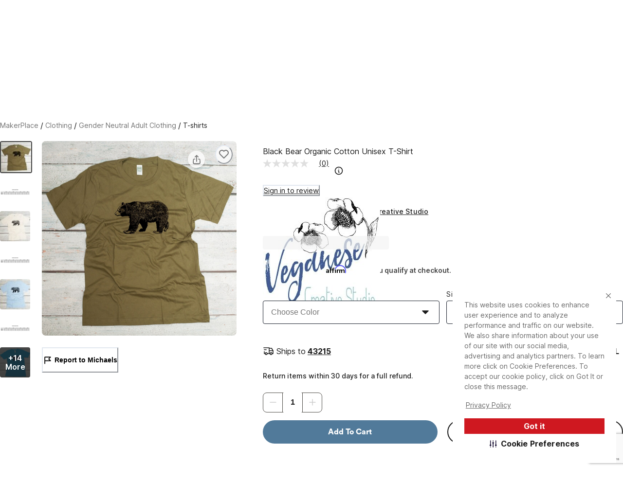

--- FILE ---
content_type: text/html; charset=utf-8
request_url: https://www.michaels.com/makerplace/product/black-bear-organic-cotton-unisex-tshirt-228134593468350497
body_size: 31693
content:
<!DOCTYPE html><html lang="en_US"><head><script type="text/javascript" defer src="//static.platform.michaels.com/POC/renew_home_store.js?v=1.0.6"></script><meta charSet="utf-8" data-next-head=""/><meta name="viewport" content="width=device-width" data-next-head=""/><meta name="robots" content="noindex" data-next-head=""/><meta property="fb:app_id" content="730599950313572" data-next-head=""/><meta name="google-site-verification" content="4syGPN-mLJ8d8v5vVaan-SjNA7_WJ-oyxatszkLa0wM" data-next-head=""/><meta property="twitter:card" content="summary_large_image" data-next-head=""/><meta property="twitter:title" content="Black Bear Organic Cotton Unisex T-Shirt | MakerPlace by Michaels" data-next-head=""/><meta property="twitter:description" content="Find unique  handmade T-shirts on MakerPlace by Michaels. You will love our Black Bear Organic Cotton Unisex T-Shirt." data-next-head=""/><meta property="twitter:image" content="https://static.platform.michaels.com/2c-prd/376254507199072.jpg" data-next-head=""/><meta property="twitter:site" content="@MichaelStores" data-next-head=""/><title data-next-head="">Black Bear Organic Cotton Unisex T-Shirt | MakerPlace by Michaels</title><meta property="og:title" content="Black Bear Organic Cotton Unisex T-Shirt | MakerPlace by Michaels" data-next-head=""/><meta name="description" content="Find unique  handmade T-shirts on MakerPlace by Michaels. You will love our Black Bear Organic Cotton Unisex T-Shirt." data-next-head=""/><meta property="og:description" content="Find unique  handmade T-shirts on MakerPlace by Michaels. You will love our Black Bear Organic Cotton Unisex T-Shirt." data-next-head=""/><meta name="keywords" content=" " data-next-head=""/><link rel="canonical" href="228134593468350464" data-next-head=""/><meta property="og:url" content="228134593468350464" data-next-head=""/><meta property="og:type" content="product" data-next-head=""/><meta property="og:siteName" content="Michaels" data-next-head=""/><meta property="og:image" content="https://static.platform.michaels.com/2c-prd/376254507199072.jpg" data-next-head=""/><meta property="og:locale" content="en_US" data-next-head=""/><meta property="og:price:amount" content="27" data-next-head=""/><meta property="og:price:currency" content="USD" data-next-head=""/><meta property="og:availability" content="instock" data-next-head=""/><meta property="og:brand" content="Black Bear Organic Cotton Unisex T-Shirt" data-next-head=""/><meta name="bvDateModified" content="2026-01-17" data-next-head=""/><script type="application/ld+json" data-next-head="">{"@context":"http://schema.org","@type":"BreadcrumbList","itemListElement":[{"@type":"ListItem","position":"1","name":"MakerPlace by Michaels","item":"https://www.michaels.com/makerplace"},{"@type":"ListItem","position":"2","name":"Clothing","item":"https://www.michaels.com/makerplace/shop/clothing"},{"@type":"ListItem","position":"3","name":"Gender Neutral Adult Clothing","item":"https://www.michaels.com/makerplace/shop/clothing/gender-neutral-adult-clothing"},{"@type":"ListItem","position":"4","name":"T-shirts","item":"https://www.michaels.com/makerplace/shop/clothing/gender-neutral-adult-clothing/t-shirts"},{"@type":"ListItem","position":"5","name":"Black Bear Organic Cotton Unisex T-Shirt","item":"https://www.michaels.com/makerplace/product/black-bear-organic-cotton-unisex-tshirt-228134593468350497"}]}</script><script type="application/ld+json" data-next-head="">[{"@context":"https://schema.org","@type":"ProductGroup","url":"https://www.michaels.com/makerplace/product/blackbearorganiccottonunisextshirt228134593468350497","@id":"https://www.michaels.com/makerplace/product/blackbearorganiccottonunisextshirt228134593468350497","name":"Black Bear Organic Cotton Unisex T-Shirt","description":"American Black Bear Screen Printed Organic Cotton T-Shirt\n\nProduct Details:\n•Hand Printed with water-based, non-toxic, environmentally friendly screen printing ink\n•Royal Apparel brand fine jersey 30/1 combed ring spun 100% GOTS certified organic cotton  4.4 oz/sq yd  - very soft tee \n•Made in the USA\n\nSee photos for size chart.\n\nUnisex Sizes (Flat Measurements):\nXS - Length 27\" - Chest 16\" \nS   - Length 28\" - Chest 18\" \nM  -  Length 29\" - Chest 20\" \nL   -  Length 30\" - Chest 22\"\nXL - Length 31\" - Chest 24\"\n2X - Length 31.5\" - Chest 26\"\n3X - Length 32.5\" - Chest 28\"\n\nOrganic Cotton is grown without the fertilizers and pesticides used in conventional cotton. It's better for you and better for the environment.  All shirt and ink colors are approximate and may vary by device.","sku":"228134593468350464","image":["https://static.platform.michaels.com/2c-prd/376254507199072.jpg","https://static.platform.michaels.com/2c-prd/148593289669216.png"],"offers":{"@type":"Offer","priceCurrency":"USD","price":27,"priceValidUntil":"2026-04-17","itemCondition":"https://schema.org/NewCondition","availability":"https://schema.org/InStock","url":"https://www.michaels.com/makerplace/product/blackbearorganiccottonunisextshirt228134593468350497"},"productGroupID":"228134593468350464","variesBy":["https://schema.org/color","https://schema.org/size"],"hasVariant":[{"@type":"Product","sku":"228134593468350465","name":"Black Bear Organic Cotton Unisex T-Shirt, color: Natural , size: XS ","color":"Natural","size":"XS","image":"https://static.platform.michaels.com/2c-prd/376254507199072.jpg","offers":{"@type":"Offer","priceCurrency":"USD","price":27,"priceValidUntil":"2026-04-17","itemCondition":"https://schema.org/NewCondition","availability":"https://schema.org/InStock","url":"228134593468350465"}},{"@type":"Product","sku":"228134593468350466","name":"Black Bear Organic Cotton Unisex T-Shirt, color: Natural , size: S ","color":"Natural","size":"S","image":"https://static.platform.michaels.com/2c-prd/148593289669216.png","offers":{"@type":"Offer","priceCurrency":"USD","price":27,"priceValidUntil":"2026-04-17","itemCondition":"https://schema.org/NewCondition","availability":"https://schema.org/InStock","url":"228134593468350466"}},{"@type":"Product","sku":"228134593468350467","name":"Black Bear Organic Cotton Unisex T-Shirt, color: Natural , size: M ","color":"Natural","size":"M","image":"https://static.platform.michaels.com/2c-prd/148594078198368.jpg","offers":{"@type":"Offer","priceCurrency":"USD","price":27,"priceValidUntil":"2026-04-17","itemCondition":"https://schema.org/NewCondition","availability":"https://schema.org/InStock","url":"228134593468350467"}},{"@type":"Product","sku":"228134593468350469","name":"Black Bear Organic Cotton Unisex T-Shirt, color: Natural , size: XL ","color":"Natural","size":"XL","image":"https://static.platform.michaels.com/2c-prd/148594078198368.jpg","offers":{"@type":"Offer","priceCurrency":"USD","price":27,"priceValidUntil":"2026-04-17","itemCondition":"https://schema.org/NewCondition","availability":"https://schema.org/InStock","url":"228134593468350469"}},{"@type":"Product","sku":"228134593468350472","name":"Black Bear Organic Cotton Unisex T-Shirt, color: Heaven , size: XS ","color":"Heaven","size":"XS","image":"https://static.platform.michaels.com/2c-prd/148594883504736.jpg","offers":{"@type":"Offer","priceCurrency":"USD","price":27,"priceValidUntil":"2026-04-17","itemCondition":"https://schema.org/NewCondition","availability":"https://schema.org/InStock","url":"228134593468350472"}},{"@type":"Product","sku":"228134593468350479","name":"Black Bear Organic Cotton Unisex T-Shirt, color: Malibu , size: XS ","color":"Malibu","size":"XS","image":"https://static.platform.michaels.com/2c-prd/39482984180320.jpg","offers":{"@type":"Offer","priceCurrency":"USD","price":27,"priceValidUntil":"2026-04-17","itemCondition":"https://schema.org/NewCondition","availability":"https://schema.org/InStock","url":"228134593468350479"}},{"@type":"Product","sku":"228134593468350480","name":"Black Bear Organic Cotton Unisex T-Shirt, color: Malibu , size: S ","color":"Malibu","size":"S","image":"https://static.platform.michaels.com/2c-prd/39482984180320.jpg","offers":{"@type":"Offer","priceCurrency":"USD","price":27,"priceValidUntil":"2026-04-17","itemCondition":"https://schema.org/NewCondition","availability":"https://schema.org/InStock","url":"228134593468350480"}},{"@type":"Product","sku":"228134593468350481","name":"Black Bear Organic Cotton Unisex T-Shirt, color: Malibu , size: M ","color":"Malibu","size":"M","image":"https://static.platform.michaels.com/2c-prd/39482984180320.jpg","offers":{"@type":"Offer","priceCurrency":"USD","price":27,"priceValidUntil":"2026-04-17","itemCondition":"https://schema.org/NewCondition","availability":"https://schema.org/InStock","url":"228134593468350481"}},{"@type":"Product","sku":"228134593468350482","name":"Black Bear Organic Cotton Unisex T-Shirt, color: Malibu , size: L ","color":"Malibu","size":"L","image":"https://static.platform.michaels.com/2c-prd/39482984180320.jpg","offers":{"@type":"Offer","priceCurrency":"USD","price":27,"priceValidUntil":"2026-04-17","itemCondition":"https://schema.org/NewCondition","availability":"https://schema.org/InStock","url":"228134593468350482"}},{"@type":"Product","sku":"228134593468350483","name":"Black Bear Organic Cotton Unisex T-Shirt, color: Malibu , size: XL ","color":"Malibu","size":"XL","image":"https://static.platform.michaels.com/2c-prd/39482984180320.jpg","offers":{"@type":"Offer","priceCurrency":"USD","price":27,"priceValidUntil":"2026-04-17","itemCondition":"https://schema.org/NewCondition","availability":"https://schema.org/InStock","url":"228134593468350483"}},{"@type":"Product","sku":"228134593468350484","name":"Black Bear Organic Cotton Unisex T-Shirt, color: Malibu , size: 2X ","color":"Malibu","size":"2X","image":"https://static.platform.michaels.com/2c-prd/39482984180320.jpg","offers":{"@type":"Offer","priceCurrency":"USD","price":28,"priceValidUntil":"2026-04-17","itemCondition":"https://schema.org/NewCondition","availability":"https://schema.org/InStock","url":"228134593468350484"}},{"@type":"Product","sku":"228134593468350487","name":"Black Bear Organic Cotton Unisex T-Shirt, color: Moss , size: S ","color":"Moss","size":"S","image":"https://static.platform.michaels.com/2c-prd/148593205783136.jpg","offers":{"@type":"Offer","priceCurrency":"USD","price":27,"priceValidUntil":"2026-04-17","itemCondition":"https://schema.org/NewCondition","availability":"https://schema.org/InStock","url":"228134593468350487"}},{"@type":"Product","sku":"228134593468350488","name":"Black Bear Organic Cotton Unisex T-Shirt, color: Moss , size: M ","color":"Moss","size":"M","image":"https://static.platform.michaels.com/2c-prd/148593205783136.jpg","offers":{"@type":"Offer","priceCurrency":"USD","price":27,"priceValidUntil":"2026-04-17","itemCondition":"https://schema.org/NewCondition","availability":"https://schema.org/InStock","url":"228134593468350488"}},{"@type":"Product","sku":"228134593468350489","name":"Black Bear Organic Cotton Unisex T-Shirt, color: Moss , size: L ","color":"Moss","size":"L","image":"https://static.platform.michaels.com/2c-prd/148593205783136.jpg","offers":{"@type":"Offer","priceCurrency":"USD","price":27,"priceValidUntil":"2026-04-17","itemCondition":"https://schema.org/NewCondition","availability":"https://schema.org/InStock","url":"228134593468350489"}},{"@type":"Product","sku":"228134593468350490","name":"Black Bear Organic Cotton Unisex T-Shirt, color: Moss , size: XL ","color":"Moss","size":"XL","image":"https://static.platform.michaels.com/2c-prd/148593205783136.jpg","offers":{"@type":"Offer","priceCurrency":"USD","price":27,"priceValidUntil":"2026-04-17","itemCondition":"https://schema.org/NewCondition","availability":"https://schema.org/InStock","url":"228134593468350490"}},{"@type":"Product","sku":"228134593468350493","name":"Black Bear Organic Cotton Unisex T-Shirt, color: Mushroom , size: XS ","color":"Mushroom","size":"XS","image":"https://static.platform.michaels.com/2c-prd/2305882491191241312.jpg","offers":{"@type":"Offer","priceCurrency":"USD","price":27,"priceValidUntil":"2026-04-17","itemCondition":"https://schema.org/NewCondition","availability":"https://schema.org/InStock","url":"228134593468350493"}},{"@type":"Product","sku":"228134593468350494","name":"Black Bear Organic Cotton Unisex T-Shirt, color: Mushroom , size: S ","color":"Mushroom","size":"S","image":"https://static.platform.michaels.com/2c-prd/2305882491191241312.jpg","offers":{"@type":"Offer","priceCurrency":"USD","price":27,"priceValidUntil":"2026-04-17","itemCondition":"https://schema.org/NewCondition","availability":"https://schema.org/InStock","url":"228134593468350494"}},{"@type":"Product","sku":"228134593468350495","name":"Black Bear Organic Cotton Unisex T-Shirt, color: Mushroom , size: M ","color":"Mushroom","size":"M","image":"https://static.platform.michaels.com/2c-prd/2305882491191241312.jpg","offers":{"@type":"Offer","priceCurrency":"USD","price":27,"priceValidUntil":"2026-04-17","itemCondition":"https://schema.org/NewCondition","availability":"https://schema.org/InStock","url":"228134593468350495"}},{"@type":"Product","sku":"228134593468350496","name":"Black Bear Organic Cotton Unisex T-Shirt, color: Mushroom , size: L ","color":"Mushroom","size":"L","image":"https://static.platform.michaels.com/2c-prd/2305882491191241312.jpg","offers":{"@type":"Offer","priceCurrency":"USD","price":27,"priceValidUntil":"2026-04-17","itemCondition":"https://schema.org/NewCondition","availability":"https://schema.org/InStock","url":"228134593468350496"}},{"@type":"Product","sku":"228134593468350500","name":"Black Bear Organic Cotton Unisex T-Shirt, color: Black , size: XS ","color":"Black","size":"XS","image":"https://static.platform.michaels.com/2c-prd/376255564163680.jpg","offers":{"@type":"Offer","priceCurrency":"USD","price":27,"priceValidUntil":"2026-04-17","itemCondition":"https://schema.org/NewCondition","availability":"https://schema.org/InStock","url":"228134593468350500"}},{"@type":"Product","sku":"228134593468350501","name":"Black Bear Organic Cotton Unisex T-Shirt, color: Black , size: S ","color":"Black","size":"S","image":"https://static.platform.michaels.com/2c-prd/376255564163680.jpg","offers":{"@type":"Offer","priceCurrency":"USD","price":27,"priceValidUntil":"2026-04-17","itemCondition":"https://schema.org/NewCondition","availability":"https://schema.org/InStock","url":"228134593468350501"}},{"@type":"Product","sku":"228134593468350502","name":"Black Bear Organic Cotton Unisex T-Shirt, color: Black , size: M ","color":"Black","size":"M","image":"https://static.platform.michaels.com/2c-prd/376255564163680.jpg","offers":{"@type":"Offer","priceCurrency":"USD","price":27,"priceValidUntil":"2026-04-17","itemCondition":"https://schema.org/NewCondition","availability":"https://schema.org/InStock","url":"228134593468350502"}},{"@type":"Product","sku":"228134593468350503","name":"Black Bear Organic Cotton Unisex T-Shirt, color: Black , size: L ","color":"Black","size":"L","image":"https://static.platform.michaels.com/2c-prd/376255564163680.jpg","offers":{"@type":"Offer","priceCurrency":"USD","price":27,"priceValidUntil":"2026-04-17","itemCondition":"https://schema.org/NewCondition","availability":"https://schema.org/InStock","url":"228134593468350503"}},{"@type":"Product","sku":"228134593468350504","name":"Black Bear Organic Cotton Unisex T-Shirt, color: Black , size: XL ","color":"Black","size":"XL","image":"https://static.platform.michaels.com/2c-prd/376255564163680.jpg","offers":{"@type":"Offer","priceCurrency":"USD","price":27,"priceValidUntil":"2026-04-17","itemCondition":"https://schema.org/NewCondition","availability":"https://schema.org/InStock","url":"228134593468350504"}},{"@type":"Product","sku":"228134593468350505","name":"Black Bear Organic Cotton Unisex T-Shirt, color: Black , size: 2X ","color":"Black","size":"2X","image":"https://static.platform.michaels.com/2c-prd/376255564163680.jpg","offers":{"@type":"Offer","priceCurrency":"USD","price":28,"priceValidUntil":"2026-04-17","itemCondition":"https://schema.org/NewCondition","availability":"https://schema.org/InStock","url":"228134593468350505"}},{"@type":"Product","sku":"228134593468350507","name":"Black Bear Organic Cotton Unisex T-Shirt, color: Slate , size: XS ","color":"Slate","size":"XS","image":"https://static.platform.michaels.com/2c-prd/4611722654888438368.jpg","offers":{"@type":"Offer","priceCurrency":"USD","price":27,"priceValidUntil":"2026-04-17","itemCondition":"https://schema.org/NewCondition","availability":"https://schema.org/InStock","url":"228134593468350507"}},{"@type":"Product","sku":"228134593468350508","name":"Black Bear Organic Cotton Unisex T-Shirt, color: Slate , size: S ","color":"Slate","size":"S","image":"https://static.platform.michaels.com/2c-prd/4611722654888438368.jpg","offers":{"@type":"Offer","priceCurrency":"USD","price":27,"priceValidUntil":"2026-04-17","itemCondition":"https://schema.org/NewCondition","availability":"https://schema.org/InStock","url":"228134593468350508"}},{"@type":"Product","sku":"228134593468350509","name":"Black Bear Organic Cotton Unisex T-Shirt, color: Slate , size: M ","color":"Slate","size":"M","image":"https://static.platform.michaels.com/2c-prd/4611722654888438368.jpg","offers":{"@type":"Offer","priceCurrency":"USD","price":27,"priceValidUntil":"2026-04-17","itemCondition":"https://schema.org/NewCondition","availability":"https://schema.org/InStock","url":"228134593468350509"}},{"@type":"Product","sku":"228134593468350510","name":"Black Bear Organic Cotton Unisex T-Shirt, color: Slate , size: L ","color":"Slate","size":"L","image":"https://static.platform.michaels.com/2c-prd/4611722654888438368.jpg","offers":{"@type":"Offer","priceCurrency":"USD","price":27,"priceValidUntil":"2026-04-17","itemCondition":"https://schema.org/NewCondition","availability":"https://schema.org/InStock","url":"228134593468350510"}},{"@type":"Product","sku":"228134593468350511","name":"Black Bear Organic Cotton Unisex T-Shirt, color: Slate , size: XL ","color":"Slate","size":"XL","image":"https://static.platform.michaels.com/2c-prd/4611722654888438368.jpg","offers":{"@type":"Offer","priceCurrency":"USD","price":27,"priceValidUntil":"2026-04-17","itemCondition":"https://schema.org/NewCondition","availability":"https://schema.org/InStock","url":"228134593468350511"}},{"@type":"Product","sku":"228134593468350514","name":"Black Bear Organic Cotton Unisex T-Shirt, color: Pacific Blue , size: XS ","color":"Pacific Blue","size":"XS","image":"https://static.platform.michaels.com/2c-prd/36638205880928.jpg","offers":{"@type":"Offer","priceCurrency":"USD","price":27,"priceValidUntil":"2026-04-17","itemCondition":"https://schema.org/NewCondition","availability":"https://schema.org/InStock","url":"228134593468350514"}},{"@type":"Product","sku":"228134593468350515","name":"Black Bear Organic Cotton Unisex T-Shirt, color: Pacific Blue , size: S ","color":"Pacific Blue","size":"S","image":"https://static.platform.michaels.com/2c-prd/36638205880928.jpg","offers":{"@type":"Offer","priceCurrency":"USD","price":27,"priceValidUntil":"2026-04-17","itemCondition":"https://schema.org/NewCondition","availability":"https://schema.org/InStock","url":"228134593468350515"}},{"@type":"Product","sku":"228134593468350516","name":"Black Bear Organic Cotton Unisex T-Shirt, color: Pacific Blue , size: M ","color":"Pacific Blue","size":"M","image":"https://static.platform.michaels.com/2c-prd/36638205880928.jpg","offers":{"@type":"Offer","priceCurrency":"USD","price":27,"priceValidUntil":"2026-04-17","itemCondition":"https://schema.org/NewCondition","availability":"https://schema.org/InStock","url":"228134593468350516"}},{"@type":"Product","sku":"228134593468350517","name":"Black Bear Organic Cotton Unisex T-Shirt, color: Pacific Blue , size: L ","color":"Pacific Blue","size":"L","image":"https://static.platform.michaels.com/2c-prd/36638205880928.jpg","offers":{"@type":"Offer","priceCurrency":"USD","price":27,"priceValidUntil":"2026-04-17","itemCondition":"https://schema.org/NewCondition","availability":"https://schema.org/InStock","url":"228134593468350517"}},{"@type":"Product","sku":"228134593468350518","name":"Black Bear Organic Cotton Unisex T-Shirt, color: Pacific Blue , size: XL ","color":"Pacific Blue","size":"XL","image":"https://static.platform.michaels.com/2c-prd/36638205880928.jpg","offers":{"@type":"Offer","priceCurrency":"USD","price":27,"priceValidUntil":"2026-04-17","itemCondition":"https://schema.org/NewCondition","availability":"https://schema.org/InStock","url":"228134593468350518"}},{"@type":"Product","sku":"228134593468350521","name":"Black Bear Organic Cotton Unisex T-Shirt, color: Bark (Long Sleeve) , size: XS ","color":"Bark (Long Sleeve)","size":"XS","image":"https://static.platform.michaels.com/2c-prd/36637694175840.jpg","offers":{"@type":"Offer","priceCurrency":"USD","price":29,"priceValidUntil":"2026-04-17","itemCondition":"https://schema.org/NewCondition","availability":"https://schema.org/InStock","url":"228134593468350521"}},{"@type":"Product","sku":"228134593468350522","name":"Black Bear Organic Cotton Unisex T-Shirt, color: Bark (Long Sleeve) , size: S ","color":"Bark (Long Sleeve)","size":"S","image":"https://static.platform.michaels.com/2c-prd/36637694175840.jpg","offers":{"@type":"Offer","priceCurrency":"USD","price":29,"priceValidUntil":"2026-04-17","itemCondition":"https://schema.org/NewCondition","availability":"https://schema.org/InStock","url":"228134593468350522"}},{"@type":"Product","sku":"228134593468350523","name":"Black Bear Organic Cotton Unisex T-Shirt, color: Bark (Long Sleeve) , size: M ","color":"Bark (Long Sleeve)","size":"M","image":"https://static.platform.michaels.com/2c-prd/36637694175840.jpg","offers":{"@type":"Offer","priceCurrency":"USD","price":29,"priceValidUntil":"2026-04-17","itemCondition":"https://schema.org/NewCondition","availability":"https://schema.org/InStock","url":"228134593468350523"}},{"@type":"Product","sku":"228134593468350524","name":"Black Bear Organic Cotton Unisex T-Shirt, color: Bark (Long Sleeve) , size: L ","color":"Bark (Long Sleeve)","size":"L","image":"https://static.platform.michaels.com/2c-prd/36637694175840.jpg","offers":{"@type":"Offer","priceCurrency":"USD","price":29,"priceValidUntil":"2026-04-17","itemCondition":"https://schema.org/NewCondition","availability":"https://schema.org/InStock","url":"228134593468350524"}},{"@type":"Product","sku":"228134593468350525","name":"Black Bear Organic Cotton Unisex T-Shirt, color: Bark (Long Sleeve) , size: XL ","color":"Bark (Long Sleeve)","size":"XL","image":"https://static.platform.michaels.com/2c-prd/36637694175840.jpg","offers":{"@type":"Offer","priceCurrency":"USD","price":29,"priceValidUntil":"2026-04-17","itemCondition":"https://schema.org/NewCondition","availability":"https://schema.org/InStock","url":"228134593468350525"}}]}]</script><link rel="dns-prefetch" href="https://imgs.michaels.com" crossorigin=""/><link rel="dns-prefetch" href="https://cdn.cookielaw.org" crossorigin=""/><link rel="dns-prefetch" href="https://akimages.shoplocal.com" crossorigin=""/><link rel="preconnect" href="https://static.platform.michaels.com" crossorigin=""/><link rel="preconnect" href="https://www.googletagmanager.com" crossorigin=""/><link rel="preload" as="font" href="https://static.platform.michaels.com/home-page/font/CircularXX-Thin.otf"/><style>
                .cc-banner * {
                  font-family: 'Inter', arial !important;
                  color: var(--Text-text-default, #1C1C1C) !important;
                }
                .cc-link * {
                  color: var(--Text-text-default, #1C1C1C) !important;
                  text-align: center !important;
                  /* Body/Body Bold */
                  font-family: Inter !important;
                  font-size: 16px !important;
                  font-style: normal !important;
                  font-weight: 700 !important;
                  line-height: 150% !important; /* 24px */
                  letter-spacing: 0.16px !important;
                }
                .cmp-body * {
                  font-family: 'Inter', arial !important;
                  color: #1C1C1C) !important;
                }
                .cc-btn   {
                  color: var(--Text-text-inverse, #FFF) !important;
                  text-align: center !important;
                  font-family: 'Inter', arial !important;
                  font-size: 16px !important;
                  font-weight: 700 !important;
                }  
                .cmp-body.cmp-multi-level .cmp-list-tile {
                  background-color:#FFF !important;
                  font-weight: 400 !important;
                  font-size: 12px !important;
                }
                .cmp-body.cmp-multi-level .cmp-list-tile-content h2 {
   
                   font-weight: 700 !important;
                   color: #1C1C1C) !important;
                }
                .cmp-body.cmp-multi-level .cmp-switch__status {
                   color: #1C1C1C) !important;
                   font-weight: 300 !important;
                } 
                .cmp-body.cmp-multi-level .cmp-details-view .cmp-details-header {
                   background-color:#FFF !important;
                } 
                .cmp-body.cmp-multi-level .cmp-accordion  {  
                   background-color:#FFF !important;
                } 
                 .cmp-body.cmp-multi-level .cmp-details-view .cmp-details-header {  
                   background-color:#FFF !important;
                } 
                 .cmp-body.cmp-multi-level .cmp-accordion__title { 
                   color: #1C1C1C) !important;
              } 
               .cmp-body.cmp-multi-level .cmp-accordion h2 {
                color: #1C1C1C) !important;
              }
                .cmp-body.cmp-multi-level .cmp-details-view .cmp-details-header h1 {
                  color: #1C1C1C) !important;
              }
                .cmp-body.cmp-multi-level .cmp-details-view .cmp-details-header {
                    color: #1C1C1C) !important;
              }
                 .cmp-tabs__desc, .cmp-first-party-cookie>p, .cmp-third-party-cookie>p {   
                  color: #1C1C1C) !important;
                  font-weight: 300 !important;
              }  
               .cmp-body.cmp-multi-level .cmp-details-view .cmp-details-header ul  {
                   font-weight: 400 !important;
                   color: #1C1C1C) !important;
               } 
                     .cmp-body.cmp-multi-level .cmp-accordion__sub-title a {
                   color: #1C1C1C)  !important;
               }  
               .cmp-body.cmp-multi-level .cmp-details-view .cmp-details-header>p:not(:last-child){
               font-weight: 400 !important;
               }  
               cmp-body.cmp-multi-level .cmp-list-tile-content p,{
               color: #1C1C1C) !important;
               } 
               .cmp-body .cmp-link-btn, .cmp-body.cmp-multi-level .cmp-link-btn{
                 color: #cf1820 !important;
               }
     
    
              </style><script>(function () {
                'use strict';
                function t() {
                  return 'xxxxxxxx-xxxx-4xxx-yxxx-xxxxxxxxxxxx'.replace(/[xy]/g, function (t) {
                    var e = (16 * Math.random()) | 0;
                    return ('x' === t ? e : (3 & e) | 8).toString(16);
                  });
                }
                function e(t) {
                  var e = Date.now() + 31104e6;
                  localStorage.setItem(
                    o,
                    JSON.stringify({ data: t, expires: e, priority: 2, userRelate: !1 })
                  ),
                    (document.cookie = ''
                      .concat(o, '=')
                      .concat(t, ';expires=')
                      .concat(new Date(e).toUTCString())
                      .concat(';path=/'));
                }
                var n, x, o;
                (o = 'MIK_uuid'),
                  (n = localStorage.getItem(o)),
                  (x = document.cookie.match(new RegExp(''.concat(o, '=(.*?);')))),
                  (n = n ? JSON.parse(n).data : null),
                  (x = x ? x[1] : null),
                  n || x || e(t()),
                  (x || n) && 36 === (null == (x = n = n || x) ? void 0 : x.length) ? e(n) : e(t());
              })();</script><script>window.dataLayer = window.dataLayer || [];</script><script async="" src="https://cdn-prod.securiti.ai/consent/cookie_banner/807f52e2-283e-436e-acba-4b4c2240b889/d69c4e5c-ec22-4b8a-b8d3-956d0e47d26a/google_consent_defaults.js"></script><script id="securiti-cookie-script" async="" src="https://cdn-prod.securiti.ai/consent/cookie-consent-sdk-loader.js" data-tenant-uuid="807f52e2-283e-436e-acba-4b4c2240b889" data-domain-uuid="d69c4e5c-ec22-4b8a-b8d3-956d0e47d26a" data-backend-url="https://app.securiti.ai" data-skip-css="false" defer=""></script><script id="securiti-auto-blocking-script" defer="" src="https://cdn-prod.securiti.ai/consent/auto_blocking/807f52e2-283e-436e-acba-4b4c2240b889/d69c4e5c-ec22-4b8a-b8d3-956d0e47d26a.js"></script><script src="https://cdn.optimizely.com/js/24389681160.js"></script><script>
              if ('scrollRestoration' in history) {
                history.scrollRestoration = 'manual';
              }
              if (!('IntersectionObserver' in window)) {
                var scriptIntersectionObserver = document.createElement('script');
                scriptIntersectionObserver.src =
                  'https://static.platform.michaels.com/google_js/intersection-observer.js';
                document.getElementsByTagName('head')[0].appendChild(scriptIntersectionObserver);
              }
                </script><script src="https://static.platform.michaels.com/common-files/production/frame_dependency_1.0.6_dll.js" type="text/javascript" defer=""></script><script src="https://static.platform.michaels.com/common-files/production/chakra_ui_1.0.6_dll.js" type="text/javascript" defer=""></script><script src="https://static.platform.michaels.com/common-files/production/tools_1.0.6_dll.js" type="text/javascript" defer=""></script><link rel="icon" href="https://static.platform.michaels.com/michaels-favicon.webp"/><link rel="preload" href="https://static.platform.michaels.com/_next/fgm/_next/static/css/c263348a574141b1.css" as="style"/><link rel="stylesheet" href="https://static.platform.michaels.com/_next/fgm/_next/static/css/c263348a574141b1.css" data-n-g=""/><link rel="preload" href="https://static.platform.michaels.com/_next/fgm/_next/static/css/427bd398598f36f7.css" as="style"/><link rel="stylesheet" href="https://static.platform.michaels.com/_next/fgm/_next/static/css/427bd398598f36f7.css" data-n-g=""/><noscript data-n-css=""></noscript><script defer="" nomodule="" src="https://static.platform.michaels.com/_next/fgm/_next/static/chunks/polyfills-42372ed130431b0a.js"></script><script defer="" src="https://static.platform.michaels.com/_next/fgm/_next/static/chunks/8293.725d9760a9429c3c.js"></script><script defer="" src="https://static.platform.michaels.com/_next/fgm/_next/static/chunks/6174.c15c41ccd88eedbd.js"></script><script src="https://static.platform.michaels.com/_next/fgm/_next/static/chunks/webpack-d0c966464f4959f7.js" defer=""></script><script src="https://static.platform.michaels.com/_next/fgm/_next/static/chunks/framework-b9fd9bcc3ecde907.js" defer=""></script><script src="https://static.platform.michaels.com/_next/fgm/_next/static/chunks/main-65913ef9e580ffa5.js" defer=""></script><script src="https://static.platform.michaels.com/_next/fgm/_next/static/chunks/mik-technology-3bc5631fa7017b80.js" defer=""></script><script src="https://static.platform.michaels.com/_next/fgm/_next/static/chunks/chakra-ui-51962f8b-7e8b08d21e7e81e8.js" defer=""></script><script src="https://static.platform.michaels.com/_next/fgm/_next/static/chunks/chakra-ui-00833fa6-c5eafde8927a040f.js" defer=""></script><script src="https://static.platform.michaels.com/_next/fgm/_next/static/chunks/michaels-ssr-1d8d6d0b58ceb6ff.js" defer=""></script><script src="https://static.platform.michaels.com/_next/fgm/_next/static/chunks/tools-c20c055d503ce839.js" defer=""></script><script src="https://static.platform.michaels.com/_next/fgm/_next/static/chunks/pages/_app-2f2f209f1fc098ae.js" defer=""></script><script src="https://static.platform.michaels.com/_next/fgm/_next/static/chunks/6db4aa4b-74ed63ac00f2ba8f.js" defer=""></script><script src="https://static.platform.michaels.com/_next/fgm/_next/static/chunks/7e42aecb-94f8c450c54b9556.js" defer=""></script><script src="https://static.platform.michaels.com/_next/fgm/_next/static/chunks/7081-90fb4f302dbed901.js" defer=""></script><script src="https://static.platform.michaels.com/_next/fgm/_next/static/chunks/1076-9286d17cfa091ba5.js" defer=""></script><script src="https://static.platform.michaels.com/_next/fgm/_next/static/chunks/5302-8759e8ea471e48a9.js" defer=""></script><script src="https://static.platform.michaels.com/_next/fgm/_next/static/chunks/pages/makerplace/product/LSBproductIdRSB-d9fea3eb942dceb1.js" defer=""></script><script src="https://static.platform.michaels.com/_next/fgm/_next/static/fgm-ssr-2025.12.29.45839-release-v3.24-dbef44b/_buildManifest.js" defer=""></script><script src="https://static.platform.michaels.com/_next/fgm/_next/static/fgm-ssr-2025.12.29.45839-release-v3.24-dbef44b/_ssgManifest.js" defer=""></script><style data-emotion="css "></style>
<script>(window.BOOMR_mq=window.BOOMR_mq||[]).push(["addVar",{"rua.upush":"false","rua.cpush":"false","rua.upre":"false","rua.cpre":"true","rua.uprl":"false","rua.cprl":"false","rua.cprf":"false","rua.trans":"SJ-5324df6d-1426-43f2-bc91-e79235298fdf","rua.cook":"true","rua.ims":"false","rua.ufprl":"false","rua.cfprl":"false","rua.isuxp":"false","rua.texp":"norulematch","rua.ceh":"false","rua.ueh":"false","rua.ieh.st":"0"}]);</script>
                              <script>!function(e){var n="https://s.go-mpulse.net/boomerang/";if("False"=="True")e.BOOMR_config=e.BOOMR_config||{},e.BOOMR_config.PageParams=e.BOOMR_config.PageParams||{},e.BOOMR_config.PageParams.pci=!0,n="https://s2.go-mpulse.net/boomerang/";if(window.BOOMR_API_key="GTC4Y-TZCSF-BEJTK-A6MFK-4SSZL",function(){function e(){if(!r){var e=document.createElement("script");e.id="boomr-scr-as",e.src=window.BOOMR.url,e.async=!0,o.appendChild(e),r=!0}}function t(e){r=!0;var n,t,a,i,d=document,O=window;if(window.BOOMR.snippetMethod=e?"if":"i",t=function(e,n){var t=d.createElement("script");t.id=n||"boomr-if-as",t.src=window.BOOMR.url,BOOMR_lstart=(new Date).getTime(),e=e||d.body,e.appendChild(t)},!window.addEventListener&&window.attachEvent&&navigator.userAgent.match(/MSIE [67]\./))return window.BOOMR.snippetMethod="s",void t(o,"boomr-async");a=document.createElement("IFRAME"),a.src="about:blank",a.title="",a.role="presentation",a.loading="eager",i=(a.frameElement||a).style,i.width=0,i.height=0,i.border=0,i.display="none",o.appendChild(a);try{O=a.contentWindow,d=O.document.open()}catch(_){n=document.domain,a.src="javascript:var d=document.open();d.domain='"+n+"';void 0;",O=a.contentWindow,d=O.document.open()}if(n)d._boomrl=function(){this.domain=n,t()},d.write("<bo"+"dy onload='document._boomrl();'>");else if(O._boomrl=function(){t()},O.addEventListener)O.addEventListener("load",O._boomrl,!1);else if(O.attachEvent)O.attachEvent("onload",O._boomrl);d.close()}function a(e){window.BOOMR_onload=e&&e.timeStamp||(new Date).getTime()}if(!window.BOOMR||!window.BOOMR.version&&!window.BOOMR.snippetExecuted){window.BOOMR=window.BOOMR||{},window.BOOMR.snippetStart=(new Date).getTime(),window.BOOMR.snippetExecuted=!0,window.BOOMR.snippetVersion=14,window.BOOMR.url=n+"GTC4Y-TZCSF-BEJTK-A6MFK-4SSZL";var i=document.currentScript||document.getElementsByTagName("script")[0],o=i.parentNode,r=!1,d=document.createElement("link");if(d.relList&&"function"==typeof d.relList.supports&&d.relList.supports("preload")&&"as"in d)window.BOOMR.snippetMethod="p",d.href=window.BOOMR.url,d.rel="preload",d.as="script",d.addEventListener("load",e),d.addEventListener("error",function(){t(!0)}),setTimeout(function(){if(!r)t(!0)},3e3),BOOMR_lstart=(new Date).getTime(),o.appendChild(d);else t(!1);if(window.addEventListener)window.addEventListener("load",a,!1);else if(window.attachEvent)window.attachEvent("onload",a)}}(),"".length>0)if(e&&"performance"in e&&e.performance&&"function"==typeof e.performance.setResourceTimingBufferSize)e.performance.setResourceTimingBufferSize();!function(){if(BOOMR=e.BOOMR||{},BOOMR.plugins=BOOMR.plugins||{},!BOOMR.plugins.AK){var n="true"=="true"?1:0,t="cookiepresent",a="ck6lf4qxzcoaw2lk4bna-f-36615751c-clientnsv4-s.akamaihd.net",i="false"=="true"?2:1,o={"ak.v":"39","ak.cp":"449320","ak.ai":parseInt("287935",10),"ak.ol":"0","ak.cr":8,"ak.ipv":4,"ak.proto":"h2","ak.rid":"597498ab","ak.r":44387,"ak.a2":n,"ak.m":"a","ak.n":"essl","ak.bpcip":"18.188.178.0","ak.cport":44274,"ak.gh":"23.192.164.10","ak.quicv":"","ak.tlsv":"tls1.3","ak.0rtt":"","ak.0rtt.ed":"","ak.csrc":"-","ak.acc":"","ak.t":"1768611930","ak.ak":"hOBiQwZUYzCg5VSAfCLimQ==SbMnndWcaQH5FYUcWbxLEAL/akPpuP2RAHguYWQCtWBr/6jrKNczQpYJI/wo8IcZVwXL3mYmFTq3apX1iIg+xCeHIoqnlEr7jLqD/til3O6WcjxQgSmy/oniYBDT+CJRWhHXrxv7lT5QopmOaEmkiTL2fhq9OwbhL3GwVARWXVQOYnSiB+7lx1pZmW+WDlqcpgcYH5oo1gektTJJqJ1DJ1lKNApCMYby+DEDP1m9yQOieCcK/rXtjy8F8GXhor/UfInY1msjEOjdUOrGJ3Iv8uEzy0u/JtnWEWeczOyaHT/mZM6SnDvsg4RTs1DbpmrXTNtSU2XFRkhEVP6739vLq4DjDn+Lsg446uurJivxEu1MaSJE/kuAxQwjC8Uir6f396DettZXOzLaDC0xHRgwOtTUTM1Kbhajccmp5BZCJFI=","ak.pv":"558","ak.dpoabenc":"","ak.tf":i};if(""!==t)o["ak.ruds"]=t;var r={i:!1,av:function(n){var t="http.initiator";if(n&&(!n[t]||"spa_hard"===n[t]))o["ak.feo"]=void 0!==e.aFeoApplied?1:0,BOOMR.addVar(o)},rv:function(){var e=["ak.bpcip","ak.cport","ak.cr","ak.csrc","ak.gh","ak.ipv","ak.m","ak.n","ak.ol","ak.proto","ak.quicv","ak.tlsv","ak.0rtt","ak.0rtt.ed","ak.r","ak.acc","ak.t","ak.tf"];BOOMR.removeVar(e)}};BOOMR.plugins.AK={akVars:o,akDNSPreFetchDomain:a,init:function(){if(!r.i){var e=BOOMR.subscribe;e("before_beacon",r.av,null,null),e("onbeacon",r.rv,null,null),r.i=!0}return this},is_complete:function(){return!0}}}}()}(window);</script></head><body><noscript><iframe src="https://www.googletagmanager.com/ns.html?id=GTM-KWJFD3C"
            height="0" width="0" style="display:none;visibility:hidden"></iframe></noscript><div id="__next"><style data-emotion="css-global mi0v1k">:host,:root,[data-theme]{--chakra-ring-inset:var(--chakra-empty,/*!*/ /*!*/);--chakra-ring-offset-width:0px;--chakra-ring-offset-color:#fff;--chakra-ring-color:rgba(66, 153, 225, 0.6);--chakra-ring-offset-shadow:0 0 #0000;--chakra-ring-shadow:0 0 #0000;--chakra-space-x-reverse:0;--chakra-space-y-reverse:0;--chakra-colors-transparent:transparent;--chakra-colors-current:currentColor;--chakra-colors-black:#000000;--chakra-colors-white:#FFFFFF;--chakra-colors-whiteAlpha-50:rgba(255, 255, 255, 0.04);--chakra-colors-whiteAlpha-100:rgba(255, 255, 255, 0.06);--chakra-colors-whiteAlpha-200:rgba(255, 255, 255, 0.08);--chakra-colors-whiteAlpha-300:rgba(255, 255, 255, 0.16);--chakra-colors-whiteAlpha-400:rgba(255, 255, 255, 0.24);--chakra-colors-whiteAlpha-500:rgba(255, 255, 255, 0.36);--chakra-colors-whiteAlpha-600:rgba(255, 255, 255, 0.48);--chakra-colors-whiteAlpha-700:rgba(255, 255, 255, 0.64);--chakra-colors-whiteAlpha-800:rgba(255, 255, 255, 0.80);--chakra-colors-whiteAlpha-900:rgba(255, 255, 255, 0.92);--chakra-colors-blackAlpha-50:rgba(0, 0, 0, 0.04);--chakra-colors-blackAlpha-100:rgba(0, 0, 0, 0.06);--chakra-colors-blackAlpha-200:rgba(0, 0, 0, 0.08);--chakra-colors-blackAlpha-300:rgba(0, 0, 0, 0.16);--chakra-colors-blackAlpha-400:rgba(0, 0, 0, 0.24);--chakra-colors-blackAlpha-500:rgba(0, 0, 0, 0.36);--chakra-colors-blackAlpha-600:rgba(0, 0, 0, 0.48);--chakra-colors-blackAlpha-700:rgba(0, 0, 0, 0.64);--chakra-colors-blackAlpha-800:rgba(0, 0, 0, 0.80);--chakra-colors-blackAlpha-900:rgba(0, 0, 0, 0.92);--chakra-colors-gray-0:#FFFFFF;--chakra-colors-gray-25:#FBFBFB;--chakra-colors-gray-50:#F6F6F6;--chakra-colors-gray-100:#F2F2F2;--chakra-colors-gray-200:#EAEAEA;--chakra-colors-gray-250:#E1E1E1;--chakra-colors-gray-300:#CDCDCD;--chakra-colors-gray-400:#AEAEAE;--chakra-colors-gray-500:#909090;--chakra-colors-gray-600:#757575;--chakra-colors-gray-700:#5F5F5F;--chakra-colors-gray-800:#454545;--chakra-colors-gray-900:#303030;--chakra-colors-gray-1000:#1B1B1B;--chakra-colors-gray-1100:#000000;--chakra-colors-red-50:#FFF5F5;--chakra-colors-red-100:#FED7D7;--chakra-colors-red-200:#FEB2B2;--chakra-colors-red-300:#FC8181;--chakra-colors-red-400:#F56565;--chakra-colors-red-500:#E53E3E;--chakra-colors-red-600:#C53030;--chakra-colors-red-700:#9B2C2C;--chakra-colors-red-800:#822727;--chakra-colors-red-900:#63171B;--chakra-colors-orange-50:#FFFAF0;--chakra-colors-orange-100:#FEEBC8;--chakra-colors-orange-200:#FBD38D;--chakra-colors-orange-300:#F6AD55;--chakra-colors-orange-400:#ED8936;--chakra-colors-orange-500:#DD6B20;--chakra-colors-orange-600:#C05621;--chakra-colors-orange-700:#9C4221;--chakra-colors-orange-800:#7B341E;--chakra-colors-orange-900:#652B19;--chakra-colors-yellow-50:#FFFFF0;--chakra-colors-yellow-100:#FFF2DF;--chakra-colors-yellow-200:#F9E4BD;--chakra-colors-yellow-300:#F3CD85;--chakra-colors-yellow-400:#EFBC5C;--chakra-colors-yellow-500:#EBAB33;--chakra-colors-yellow-600:#CF8E14;--chakra-colors-yellow-700:#975A16;--chakra-colors-yellow-800:#744210;--chakra-colors-yellow-900:#5F370E;--chakra-colors-green-50:#F0FFF4;--chakra-colors-green-100:#E9F5F3;--chakra-colors-green-200:#BDE4DF;--chakra-colors-green-300:#7DCAC0;--chakra-colors-green-400:#4FB7AA;--chakra-colors-green-500:#009783;--chakra-colors-green-600:#007162;--chakra-colors-green-700:#276749;--chakra-colors-green-800:#22543D;--chakra-colors-green-900:#1C4532;--chakra-colors-teal-50:#E6FFFA;--chakra-colors-teal-100:#B2F5EA;--chakra-colors-teal-200:#81E6D9;--chakra-colors-teal-300:#4FD1C5;--chakra-colors-teal-400:#38B2AC;--chakra-colors-teal-500:#319795;--chakra-colors-teal-600:#2C7A7B;--chakra-colors-teal-700:#285E61;--chakra-colors-teal-800:#234E52;--chakra-colors-teal-900:#1D4044;--chakra-colors-blue-50:#ebf8ff;--chakra-colors-blue-100:#EBF5FC;--chakra-colors-blue-200:#D1E8F8;--chakra-colors-blue-300:#8CC0E1;--chakra-colors-blue-400:#4C9DCF;--chakra-colors-blue-500:#0475BC;--chakra-colors-blue-600:#024F7F;--chakra-colors-blue-700:#2c5282;--chakra-colors-blue-800:#2a4365;--chakra-colors-blue-900:#1A365D;--chakra-colors-cyan-50:#EDFDFD;--chakra-colors-cyan-100:#C4F1F9;--chakra-colors-cyan-200:#9DECF9;--chakra-colors-cyan-300:#76E4F7;--chakra-colors-cyan-400:#0BC5EA;--chakra-colors-cyan-500:#00B5D8;--chakra-colors-cyan-600:#00A3C4;--chakra-colors-cyan-700:#0987A0;--chakra-colors-cyan-800:#086F83;--chakra-colors-cyan-900:#065666;--chakra-colors-purple-50:#FAF5FF;--chakra-colors-purple-100:#E9EAF2;--chakra-colors-purple-200:#CFD1E4;--chakra-colors-purple-300:#A3A8CB;--chakra-colors-purple-400:#7E84B7;--chakra-colors-purple-500:#444E97;--chakra-colors-purple-600:#2C3261;--chakra-colors-purple-700:#553C9A;--chakra-colors-purple-800:#44337A;--chakra-colors-purple-900:#322659;--chakra-colors-pink-50:#FFF5F7;--chakra-colors-pink-100:#FED7E2;--chakra-colors-pink-200:#FBB6CE;--chakra-colors-pink-300:#F687B3;--chakra-colors-pink-400:#ED64A6;--chakra-colors-pink-500:#D53F8C;--chakra-colors-pink-600:#B83280;--chakra-colors-pink-700:#97266D;--chakra-colors-pink-800:#702459;--chakra-colors-pink-900:#521B41;--chakra-colors-linkedin-50:#E8F4F9;--chakra-colors-linkedin-100:#CFEDFB;--chakra-colors-linkedin-200:#9BDAF3;--chakra-colors-linkedin-300:#68C7EC;--chakra-colors-linkedin-400:#34B3E4;--chakra-colors-linkedin-500:#00A0DC;--chakra-colors-linkedin-600:#008CC9;--chakra-colors-linkedin-700:#0077B5;--chakra-colors-linkedin-800:#005E93;--chakra-colors-linkedin-900:#004471;--chakra-colors-facebook-50:#E8F4F9;--chakra-colors-facebook-100:#D9DEE9;--chakra-colors-facebook-200:#B7C2DA;--chakra-colors-facebook-300:#6482C0;--chakra-colors-facebook-400:#4267B2;--chakra-colors-facebook-500:#385898;--chakra-colors-facebook-600:#314E89;--chakra-colors-facebook-700:#29487D;--chakra-colors-facebook-800:#223B67;--chakra-colors-facebook-900:#1E355B;--chakra-colors-messenger-50:#D0E6FF;--chakra-colors-messenger-100:#B9DAFF;--chakra-colors-messenger-200:#A2CDFF;--chakra-colors-messenger-300:#7AB8FF;--chakra-colors-messenger-400:#2E90FF;--chakra-colors-messenger-500:#0078FF;--chakra-colors-messenger-600:#0063D1;--chakra-colors-messenger-700:#0052AC;--chakra-colors-messenger-800:#003C7E;--chakra-colors-messenger-900:#002C5C;--chakra-colors-whatsapp-50:#dffeec;--chakra-colors-whatsapp-100:#b9f5d0;--chakra-colors-whatsapp-200:#90edb3;--chakra-colors-whatsapp-300:#65e495;--chakra-colors-whatsapp-400:#3cdd78;--chakra-colors-whatsapp-500:#22c35e;--chakra-colors-whatsapp-600:#179848;--chakra-colors-whatsapp-700:#0c6c33;--chakra-colors-whatsapp-800:#01421c;--chakra-colors-whatsapp-900:#001803;--chakra-colors-twitter-50:#E5F4FD;--chakra-colors-twitter-100:#C8E9FB;--chakra-colors-twitter-200:#A8DCFA;--chakra-colors-twitter-300:#83CDF7;--chakra-colors-twitter-400:#57BBF5;--chakra-colors-twitter-500:#1DA1F2;--chakra-colors-twitter-600:#1A94DA;--chakra-colors-twitter-700:#1681BF;--chakra-colors-twitter-800:#136B9E;--chakra-colors-twitter-900:#0D4D71;--chakra-colors-telegram-50:#E3F2F9;--chakra-colors-telegram-100:#C5E4F3;--chakra-colors-telegram-200:#A2D4EC;--chakra-colors-telegram-300:#7AC1E4;--chakra-colors-telegram-400:#47A9DA;--chakra-colors-telegram-500:#0088CC;--chakra-colors-telegram-600:#007AB8;--chakra-colors-telegram-700:#006BA1;--chakra-colors-telegram-800:#005885;--chakra-colors-telegram-900:#003F5E;--chakra-colors-primary-default:#CF1F2E;--chakra-colors-secondary-1:#ED7064;--chakra-colors-secondary-2:#EBAB33;--chakra-colors-secondary-3:#009783;--chakra-colors-secondary-4:#0475BC;--chakra-colors-secondary-default:#1B1B1B;--chakra-colors-tertiary-1:#F8D2CB;--chakra-colors-tertiary-2:#FFF2DF;--chakra-colors-tertiary-3:#C5E4C8;--chakra-colors-tertiary-4:#D1E8F8;--chakra-colors-semantics-default:#1B1B1B;--chakra-colors-semantics-link-light:#EFF7FB;--chakra-colors-semantics-link:#0475BC;--chakra-colors-semantics-error-light:#FEF5F8;--chakra-colors-semantics-error:#EB003B;--chakra-colors-semantics-success-light:#ECF6F4;--chakra-colors-semantics-success:#00856D;--chakra-colors-semantics-success-dark:#006A57;--chakra-colors-semantics-info-light:#F3F3F3;--chakra-colors-semantics-info:#757575;--chakra-colors-semantics-info-dark:#454545;--chakra-colors-semantics-warning-light:#F8F3EC;--chakra-colors-semantics-warning:#A85D00;--chakra-colors-semantics-disabled:#CDCDCD;--chakra-colors-overlay-dark-bg:rgba(27, 27, 27, 0.75);--chakra-colors-peach-100:#FEF1EF;--chakra-colors-peach-200:#FFD8D5;--chakra-colors-peach-300:#FEB1AD;--chakra-colors-peach-400:#F18D83;--chakra-colors-peach-500:#ED7064;--chakra-colors-peach-600:#BF4D47;--chakra-borders-none:0;--chakra-borders-1px:1px solid;--chakra-borders-2px:2px solid;--chakra-borders-4px:4px solid;--chakra-borders-8px:8px solid;--chakra-fonts-heading:"ibm-plex-serif",'Georgia','Cambria','"Times New Roman"','Times','serif';--chakra-fonts-body:"Inter",-apple-system,BlinkMacSystemFont,"Segoe UI",Helvetica,Arial,sans-serif,"Apple Color Emoji","Segoe UI Emoji","Segoe UI Symbol";--chakra-fonts-mono:SFMono-Regular,Menlo,Monaco,Consolas,"Liberation Mono","Courier New",monospace;--chakra-fontSizes-3xs:0.5rem;--chakra-fontSizes-2xs:0.625rem;--chakra-fontSizes-xs:0.75rem;--chakra-fontSizes-sm:0.875rem;--chakra-fontSizes-md:1rem;--chakra-fontSizes-lg:1.25rem;--chakra-fontSizes-xl:1.5rem;--chakra-fontSizes-2xl:2rem;--chakra-fontSizes-3xl:2.25rem;--chakra-fontSizes-4xl:2.5rem;--chakra-fontSizes-5xl:3rem;--chakra-fontSizes-6xl:5rem;--chakra-fontSizes-7xl:4.5rem;--chakra-fontSizes-8xl:6rem;--chakra-fontSizes-9xl:8rem;--chakra-fontWeights-hairline:100;--chakra-fontWeights-thin:200;--chakra-fontWeights-light:300;--chakra-fontWeights-normal:400;--chakra-fontWeights-medium:500;--chakra-fontWeights-semibold:600;--chakra-fontWeights-bold:700;--chakra-fontWeights-extrabold:800;--chakra-fontWeights-black:900;--chakra-letterSpacings-tighter:-0.05em;--chakra-letterSpacings-tight:-0.025em;--chakra-letterSpacings-normal:0;--chakra-letterSpacings-wide:0.025em;--chakra-letterSpacings-wider:0.05em;--chakra-letterSpacings-widest:0.1em;--chakra-lineHeights-3:.75rem;--chakra-lineHeights-4:1rem;--chakra-lineHeights-5:1.25rem;--chakra-lineHeights-6:1.5rem;--chakra-lineHeights-7:1.75rem;--chakra-lineHeights-8:2rem;--chakra-lineHeights-9:2.25rem;--chakra-lineHeights-10:2.5rem;--chakra-lineHeights-11:2.75rem;--chakra-lineHeights-12:3rem;--chakra-lineHeights-14:3.5rem;--chakra-lineHeights-16:4rem;--chakra-lineHeights-17:4.5rem;--chakra-lineHeights-normal:normal;--chakra-lineHeights-none:1;--chakra-lineHeights-shorter:1.25;--chakra-lineHeights-short:1.375;--chakra-lineHeights-base:1.5;--chakra-lineHeights-tall:1.625;--chakra-lineHeights-taller:2;--chakra-radii-none:0;--chakra-radii-sm:0.125rem;--chakra-radii-base:0.25rem;--chakra-radii-md:0.375rem;--chakra-radii-lg:0.5rem;--chakra-radii-xl:0.75rem;--chakra-radii-2xl:1rem;--chakra-radii-3xl:1.5rem;--chakra-radii-full:9999px;--chakra-space-1:0.25rem;--chakra-space-2:0.5rem;--chakra-space-3:0.75rem;--chakra-space-4:1rem;--chakra-space-5:1.25rem;--chakra-space-6:1.5rem;--chakra-space-7:1.75rem;--chakra-space-8:2rem;--chakra-space-9:2.25rem;--chakra-space-10:2.5rem;--chakra-space-12:3rem;--chakra-space-14:3.5rem;--chakra-space-16:4rem;--chakra-space-20:5rem;--chakra-space-24:6rem;--chakra-space-28:7rem;--chakra-space-32:8rem;--chakra-space-36:9rem;--chakra-space-40:10rem;--chakra-space-44:11rem;--chakra-space-48:12rem;--chakra-space-52:13rem;--chakra-space-56:14rem;--chakra-space-60:15rem;--chakra-space-64:16rem;--chakra-space-72:18rem;--chakra-space-80:20rem;--chakra-space-96:24rem;--chakra-space-px:1px;--chakra-space-0-5:0.125rem;--chakra-space-1-5:0.375rem;--chakra-space-2-5:0.625rem;--chakra-space-3-5:0.875rem;--chakra-shadows-xs:0 0 0 1px rgba(0, 0, 0, 0.05);--chakra-shadows-sm:0 1px 2px 0 rgba(0, 0, 0, 0.05);--chakra-shadows-base:0 1px 3px 0 rgba(0, 0, 0, 0.1),0 1px 2px 0 rgba(0, 0, 0, 0.06);--chakra-shadows-md:0 4px 6px -1px rgba(0, 0, 0, 0.1),0 2px 4px -1px rgba(0, 0, 0, 0.06);--chakra-shadows-lg:0 10px 15px -3px rgba(0, 0, 0, 0.1),0 4px 6px -2px rgba(0, 0, 0, 0.05);--chakra-shadows-xl:0 20px 25px -5px rgba(0, 0, 0, 0.1),0 10px 10px -5px rgba(0, 0, 0, 0.04);--chakra-shadows-2xl:0 25px 50px -12px rgba(0, 0, 0, 0.25);--chakra-shadows-outline:0 0 0 3px rgba(66, 153, 225, 0.6);--chakra-shadows-inner:inset 0 2px 4px 0 rgba(0,0,0,0.06);--chakra-shadows-none:none;--chakra-shadows-dark-lg:rgba(0, 0, 0, 0.1) 0px 0px 0px 1px,rgba(0, 0, 0, 0.2) 0px 5px 10px,rgba(0, 0, 0, 0.4) 0px 15px 40px;--chakra-sizes-1:0.25rem;--chakra-sizes-2:0.5rem;--chakra-sizes-3:0.75rem;--chakra-sizes-4:1rem;--chakra-sizes-5:1.25rem;--chakra-sizes-6:1.5rem;--chakra-sizes-7:1.75rem;--chakra-sizes-8:2rem;--chakra-sizes-9:2.25rem;--chakra-sizes-10:2.5rem;--chakra-sizes-12:3rem;--chakra-sizes-14:3.5rem;--chakra-sizes-16:4rem;--chakra-sizes-20:5rem;--chakra-sizes-24:6rem;--chakra-sizes-28:7rem;--chakra-sizes-32:8rem;--chakra-sizes-36:9rem;--chakra-sizes-40:10rem;--chakra-sizes-44:11rem;--chakra-sizes-48:12rem;--chakra-sizes-52:13rem;--chakra-sizes-56:14rem;--chakra-sizes-60:15rem;--chakra-sizes-64:16rem;--chakra-sizes-72:18rem;--chakra-sizes-80:20rem;--chakra-sizes-96:24rem;--chakra-sizes-px:1px;--chakra-sizes-0-5:0.125rem;--chakra-sizes-1-5:0.375rem;--chakra-sizes-2-5:0.625rem;--chakra-sizes-3-5:0.875rem;--chakra-sizes-max:max-content;--chakra-sizes-min:min-content;--chakra-sizes-full:100%;--chakra-sizes-3xs:14rem;--chakra-sizes-2xs:16rem;--chakra-sizes-xs:20rem;--chakra-sizes-sm:24rem;--chakra-sizes-md:28rem;--chakra-sizes-lg:32rem;--chakra-sizes-xl:36rem;--chakra-sizes-2xl:42rem;--chakra-sizes-3xl:48rem;--chakra-sizes-4xl:56rem;--chakra-sizes-5xl:64rem;--chakra-sizes-6xl:72rem;--chakra-sizes-7xl:80rem;--chakra-sizes-8xl:90rem;--chakra-sizes-prose:60ch;--chakra-sizes-container-sm:640px;--chakra-sizes-container-md:768px;--chakra-sizes-container-lg:1024px;--chakra-sizes-container-xl:1280px;--chakra-zIndices-hide:-1;--chakra-zIndices-auto:auto;--chakra-zIndices-base:0;--chakra-zIndices-docked:10;--chakra-zIndices-dropdown:1000;--chakra-zIndices-sticky:1100;--chakra-zIndices-banner:1200;--chakra-zIndices-overlay:1300;--chakra-zIndices-modal:1400;--chakra-zIndices-popover:1500;--chakra-zIndices-skipLink:1600;--chakra-zIndices-toast:1700;--chakra-zIndices-tooltip:1800;--chakra-transition-property-common:background-color,border-color,color,fill,stroke,opacity,box-shadow,transform;--chakra-transition-property-colors:background-color,border-color,color,fill,stroke;--chakra-transition-property-dimensions:width,height;--chakra-transition-property-position:left,right,top,bottom;--chakra-transition-property-background:background-color,background-image,background-position;--chakra-transition-easing-ease-in:cubic-bezier(0.4, 0, 1, 1);--chakra-transition-easing-ease-out:cubic-bezier(0, 0, 0.2, 1);--chakra-transition-easing-ease-in-out:cubic-bezier(0.4, 0, 0.2, 1);--chakra-transition-duration-ultra-fast:50ms;--chakra-transition-duration-faster:100ms;--chakra-transition-duration-fast:150ms;--chakra-transition-duration-normal:200ms;--chakra-transition-duration-slow:300ms;--chakra-transition-duration-slower:400ms;--chakra-transition-duration-ultra-slow:500ms;--chakra-blur-none:0;--chakra-blur-sm:4px;--chakra-blur-base:8px;--chakra-blur-md:12px;--chakra-blur-lg:16px;--chakra-blur-xl:24px;--chakra-blur-2xl:40px;--chakra-blur-3xl:64px;--chakra-breakpoints-base:0em;--chakra-breakpoints-sm:375px;--chakra-breakpoints-md:640px;--chakra-breakpoints-lg:1024px;--chakra-breakpoints-xl:1440px;--chakra-breakpoints-2xl:96em;}.chakra-ui-light :host:not([data-theme]),.chakra-ui-light :root:not([data-theme]),.chakra-ui-light [data-theme]:not([data-theme]),[data-theme=light] :host:not([data-theme]),[data-theme=light] :root:not([data-theme]),[data-theme=light] [data-theme]:not([data-theme]),:host[data-theme=light],:root[data-theme=light],[data-theme][data-theme=light]{--chakra-colors-chakra-body-text:var(--chakra-colors-gray-800);--chakra-colors-chakra-body-bg:var(--chakra-colors-white);--chakra-colors-chakra-border-color:var(--chakra-colors-gray-200);--chakra-colors-chakra-inverse-text:var(--chakra-colors-white);--chakra-colors-chakra-subtle-bg:var(--chakra-colors-gray-100);--chakra-colors-chakra-subtle-text:var(--chakra-colors-gray-600);--chakra-colors-chakra-placeholder-color:var(--chakra-colors-gray-500);}.chakra-ui-dark :host:not([data-theme]),.chakra-ui-dark :root:not([data-theme]),.chakra-ui-dark [data-theme]:not([data-theme]),[data-theme=dark] :host:not([data-theme]),[data-theme=dark] :root:not([data-theme]),[data-theme=dark] [data-theme]:not([data-theme]),:host[data-theme=dark],:root[data-theme=dark],[data-theme][data-theme=dark]{--chakra-colors-chakra-body-text:var(--chakra-colors-whiteAlpha-900);--chakra-colors-chakra-body-bg:var(--chakra-colors-gray-800);--chakra-colors-chakra-border-color:var(--chakra-colors-whiteAlpha-300);--chakra-colors-chakra-inverse-text:var(--chakra-colors-gray-800);--chakra-colors-chakra-subtle-bg:var(--chakra-colors-gray-700);--chakra-colors-chakra-subtle-text:var(--chakra-colors-gray-400);--chakra-colors-chakra-placeholder-color:var(--chakra-colors-whiteAlpha-400);}</style><style data-emotion="css-global fubdgu">html{line-height:1.5;-webkit-text-size-adjust:100%;font-family:system-ui,sans-serif;-webkit-font-smoothing:antialiased;text-rendering:optimizeLegibility;-moz-osx-font-smoothing:grayscale;touch-action:manipulation;}body{position:relative;min-height:100%;margin:0;font-feature-settings:"kern";}:where(*, *::before, *::after){border-width:0;border-style:solid;box-sizing:border-box;word-wrap:break-word;}main{display:block;}hr{border-top-width:1px;box-sizing:content-box;height:0;overflow:visible;}:where(pre, code, kbd,samp){font-family:SFMono-Regular,Menlo,Monaco,Consolas,monospace;font-size:1em;}a{background-color:transparent;color:inherit;-webkit-text-decoration:inherit;text-decoration:inherit;}abbr[title]{border-bottom:none;-webkit-text-decoration:underline;text-decoration:underline;-webkit-text-decoration:underline dotted;-webkit-text-decoration:underline dotted;text-decoration:underline dotted;}:where(b, strong){font-weight:bold;}small{font-size:80%;}:where(sub,sup){font-size:75%;line-height:0;position:relative;vertical-align:baseline;}sub{bottom:-0.25em;}sup{top:-0.5em;}img{border-style:none;}:where(button, input, optgroup, select, textarea){font-family:inherit;font-size:100%;line-height:1.15;margin:0;}:where(button, input){overflow:visible;}:where(button, select){text-transform:none;}:where(
          button::-moz-focus-inner,
          [type="button"]::-moz-focus-inner,
          [type="reset"]::-moz-focus-inner,
          [type="submit"]::-moz-focus-inner
        ){border-style:none;padding:0;}fieldset{padding:0.35em 0.75em 0.625em;}legend{box-sizing:border-box;color:inherit;display:table;max-width:100%;padding:0;white-space:normal;}progress{vertical-align:baseline;}textarea{overflow:auto;}:where([type="checkbox"], [type="radio"]){box-sizing:border-box;padding:0;}input[type="number"]::-webkit-inner-spin-button,input[type="number"]::-webkit-outer-spin-button{-webkit-appearance:none!important;}input[type="number"]{-moz-appearance:textfield;}input[type="search"]{-webkit-appearance:textfield;outline-offset:-2px;}input[type="search"]::-webkit-search-decoration{-webkit-appearance:none!important;}::-webkit-file-upload-button{-webkit-appearance:button;font:inherit;}details{display:block;}summary{display:-webkit-box;display:-webkit-list-item;display:-ms-list-itembox;display:list-item;}template{display:none;}[hidden]{display:none!important;}:where(
          blockquote,
          dl,
          dd,
          h1,
          h2,
          h3,
          h4,
          h5,
          h6,
          hr,
          figure,
          p,
          pre
        ){margin:0;}button{background:transparent;padding:0;}fieldset{margin:0;padding:0;}:where(ol, ul){margin:0;padding:0;}textarea{resize:vertical;}:where(button, [role="button"]){cursor:pointer;}button::-moz-focus-inner{border:0!important;}table{border-collapse:collapse;}:where(h1, h2, h3, h4, h5, h6){font-size:inherit;font-weight:inherit;}:where(button, input, optgroup, select, textarea){padding:0;line-height:inherit;color:inherit;}:where(img, svg, video, canvas, audio, iframe, embed, object){display:block;}:where(img, video){max-width:100%;height:auto;}[data-js-focus-visible] :focus:not([data-focus-visible-added]):not(
          [data-focus-visible-disabled]
        ){outline:none;box-shadow:none;}select::-ms-expand{display:none;}:root,:host{--chakra-vh:100vh;}@supports (height: -webkit-fill-available){:root,:host{--chakra-vh:-webkit-fill-available;}}@supports (height: -moz-fill-available){:root,:host{--chakra-vh:-moz-fill-available;}}@supports (height: 100dvh){:root,:host{--chakra-vh:100dvh;}}</style><style data-emotion="css-global lbum3z">body{font-family:var(--chakra-fonts-body);color:var(--chakra-colors-semantics-default);background:var(--chakra-colors-chakra-body-bg);transition-property:background-color;transition-duration:var(--chakra-transition-duration-normal);line-height:var(--chakra-lineHeights-base);font-size:var(--chakra-fontSizes-md);font-weight:var(--chakra-fontWeights-normal);}*::-webkit-input-placeholder{color:var(--chakra-colors-chakra-placeholder-color);}*::-moz-placeholder{color:var(--chakra-colors-chakra-placeholder-color);}*:-ms-input-placeholder{color:var(--chakra-colors-chakra-placeholder-color);}*::placeholder{color:var(--chakra-colors-chakra-placeholder-color);}*,*::before,::after{border-color:var(--chakra-colors-chakra-border-color);}#__next,#root{display:-webkit-box;display:-webkit-flex;display:-ms-flexbox;display:flex;-webkit-flex-direction:column;-ms-flex-direction:column;flex-direction:column;min-height:100vh;overflow-x:hidden;}main,.next-root-main{-webkit-flex:auto;-ms-flex:auto;flex:auto;}*:focus{outline:2px solid transparent;outline-offset:2px;}*:focus-visible{box-shadow:0 0 0 2px rgba(66, 153, 225, 0.5);}</style><style data-emotion="css 1qqtuc5">.css-1qqtuc5{display:-webkit-box;display:-webkit-flex;display:-ms-flexbox;display:flex;-webkit-align-items:center;-webkit-box-align:center;-ms-flex-align:center;align-items:center;-webkit-box-pack:center;-ms-flex-pack:center;-webkit-justify-content:center;justify-content:center;background:var(--chakra-colors-black);color:var(--chakra-colors-white);width:100%;-webkit-flex-direction:column;-ms-flex-direction:column;flex-direction:column;}</style><div id="previewTop" class="css-1qqtuc5"></div><style data-emotion="css ljjwvb">.css-ljjwvb{-webkit-flex:auto;-ms-flex:auto;flex:auto;}</style><div class="css-ljjwvb"><div id="root"><style data-emotion="css 1qqtuc5">.css-1qqtuc5{display:-webkit-box;display:-webkit-flex;display:-ms-flexbox;display:flex;-webkit-align-items:center;-webkit-box-align:center;-ms-flex-align:center;align-items:center;-webkit-box-pack:center;-ms-flex-pack:center;-webkit-justify-content:center;justify-content:center;background:var(--chakra-colors-black);color:var(--chakra-colors-white);width:100%;-webkit-flex-direction:column;-ms-flex-direction:column;flex-direction:column;}</style><div id="previewTop" class="css-1qqtuc5"></div><!--$--><header><style data-emotion="css lw8kyl">.css-lw8kyl{z-index:1000;background:#f6f6f6;height:44px;position:relative;-webkit-flex-shrink:0;-ms-flex-negative:0;flex-shrink:0;}</style><style data-emotion="css f1prza">.css-f1prza{z-index:1000;background:#f6f6f6;height:44px;position:relative;-webkit-flex-shrink:0;-ms-flex-negative:0;flex-shrink:0;}</style><div class="css-f1prza"><style data-emotion="css v4rew4">.css-v4rew4::-webkit-scrollbar{display:none;}</style><style data-emotion="css j12v8e">.css-j12v8e{width:100%;max-width:1440px;margin:0 auto;-webkit-padding-start:24px;padding-inline-start:24px;-webkit-padding-end:24px;padding-inline-end:24px;overflow-y:auto;display:-webkit-box;display:-webkit-flex;display:-ms-flexbox;display:flex;-webkit-box-pack:justify;-webkit-justify-content:space-between;justify-content:space-between;height:100%;background:#F6F6F6;}@media screen and (min-width: 375px){.css-j12v8e{-webkit-padding-start:11px;padding-inline-start:11px;-webkit-padding-end:11px;padding-inline-end:11px;}}@media screen and (min-width: 640px){.css-j12v8e{-webkit-padding-start:32px;padding-inline-start:32px;-webkit-padding-end:32px;padding-inline-end:32px;overflow-y:inherit;}}@media screen and (min-width: 1024px){.css-j12v8e{-webkit-padding-start:40px;padding-inline-start:40px;-webkit-padding-end:40px;padding-inline-end:40px;}}.css-j12v8e::-webkit-scrollbar{display:none;}</style><div class="css-j12v8e"><style data-emotion="css fftz9w">.css-fftz9w{display:-webkit-inline-box;display:-webkit-inline-flex;display:-ms-inline-flexbox;display:inline-flex;}.css-fftz9w a{display:-webkit-box;display:-webkit-flex;display:-ms-flexbox;display:flex;-webkit-align-items:center;-webkit-box-align:center;-ms-flex-align:center;align-items:center;}.css-fftz9w >a:hover,.css-fftz9w >button:hover{background:#ffffff;}.css-fftz9w >a,.css-fftz9w >button{padding:0 12px;}@media (max-width: 639px){.css-fftz9w >a,.css-fftz9w >button{padding:0 8px;}}</style><div class="css-fftz9w"><a class="css-1oteowz" href="/"><style data-emotion="css 1cnc7ul">.css-1cnc7ul{color:#5f5f5f;cursor:pointer;}.css-1cnc7ul:hover{color:#000;}</style><div class="css-1cnc7ul"><style data-emotion="css 1t2j8bu">.css-1t2j8bu{white-space:nowrap;}</style><style data-emotion="css 1jbsju5">.css-1jbsju5{white-space:nowrap;}@media screen and (min-width: 375px){.css-1jbsju5{font-family:inherit;font-size:12px;font-weight:700;line-height:16px;}}@media screen and (min-width: 640px){.css-1jbsju5{font-family:inherit;font-size:14px;font-weight:700;line-height:20px;}}@media screen and (min-width: 1024px){.css-1jbsju5{font-family:inherit;font-size:14px;font-weight:700;line-height:20px;}}@media screen and (min-width: 1440px){.css-1jbsju5{font-family:inherit;font-size:14px;font-weight:700;line-height:20px;}}</style><p class="chakra-text css-1jbsju5">Michaels</p></div></a><style data-emotion="css 1k1utba">.css-1k1utba{display:inline-block;background:#FFFFFF;}</style><a href="/makerplace" selected="" class="css-1k1utba"><style data-emotion="css 1h4ylrj">.css-1h4ylrj{white-space:nowrap;border-bottom:2px solid #517A9A;padding-top:2px;}</style><style data-emotion="css qf7mc1">.css-qf7mc1{white-space:nowrap;border-bottom:2px solid #517A9A;padding-top:2px;}@media screen and (min-width: 375px){.css-qf7mc1{font-family:inherit;font-size:12px;font-weight:700;line-height:16px;}}@media screen and (min-width: 640px){.css-qf7mc1{font-family:inherit;font-size:14px;font-weight:700;line-height:20px;}}@media screen and (min-width: 1024px){.css-qf7mc1{font-family:inherit;font-size:14px;font-weight:700;line-height:20px;}}@media screen and (min-width: 1440px){.css-qf7mc1{font-family:inherit;font-size:14px;font-weight:700;line-height:20px;}}</style><p class="chakra-text css-qf7mc1" selected="">MakerPlace</p></a><style data-emotion="css zrv0cu">.css-zrv0cu{color:#5f5f5f;white-space:nowrap;}.css-zrv0cu:hover,.css-zrv0cu[data-hover]{color:#000;}@media screen and (min-width: 375px){.css-zrv0cu{font-family:inherit;font-size:12px;font-weight:700;line-height:16px;}}@media screen and (min-width: 640px){.css-zrv0cu{font-family:inherit;font-size:14px;font-weight:700;line-height:20px;}}@media screen and (min-width: 1024px){.css-zrv0cu{font-family:inherit;font-size:14px;font-weight:700;line-height:20px;}}@media screen and (min-width: 1440px){.css-zrv0cu{font-family:inherit;font-size:14px;font-weight:700;line-height:20px;}}</style><a class="chakra-text css-zrv0cu" href="https://www.michaelscustomframing.com/">Custom Framing</a></div><style data-emotion="css 1plukit">.css-1plukit{display:-webkit-inline-box;display:-webkit-inline-flex;display:-ms-inline-flexbox;display:inline-flex;}.css-1plukit a{display:-webkit-box;display:-webkit-flex;display:-ms-flexbox;display:flex;-webkit-align-items:center;-webkit-box-align:center;-ms-flex-align:center;align-items:center;}.css-1plukit >a:hover,.css-1plukit >button:hover{background:#ffffff;}.css-1plukit >a{padding:0 8px;}@media (max-width: 639px){.css-1plukit{display:none;}}</style><div class="css-1plukit"><div id="popover-trigger-:R5akeqq5t6H1:" aria-haspopup="dialog" aria-expanded="false" aria-controls="popover-content-:R5akeqq5t6H1:" class="css-1cnc7ul"><style data-emotion="css h201oy">.css-h201oy{display:-webkit-box;display:-webkit-flex;display:-ms-flexbox;display:flex;-webkit-align-items:center;-webkit-box-align:center;-ms-flex-align:center;align-items:center;margin:12px 8px 0 0;}</style><button tabindex="0" class="css-h201oy"><style data-emotion="css 1pj22u3">.css-1pj22u3{width:20px;height:20px;line-height:1em;-webkit-flex-shrink:0;-ms-flex-negative:0;flex-shrink:0;color:currentColor;vertical-align:middle;display:block;margin-right:4px;}</style><svg viewBox="0 0 24 24" focusable="false" class="chakra-icon css-1pj22u3" stroke-width="2" path="[object Object]"><g fill="none" stroke="currentColor" stroke-linecap="round" stroke-linejoin="round"><path stroke="none" d="M0 0h24v24H0z" fill="none"></path><circle cx="12" cy="12" r="9"></circle><line x1="12" y1="17" x2="12" y2="17.01"></line><path d="M12 13.5a1.5 1.5 0 0 1 1 -1.5a2.6 2.6 0 1 0 -3 -4"></path></g></svg><style data-emotion="css t6netf">.css-t6netf{margin-right:2px;white-space:nowrap;}@media screen and (min-width: 375px){.css-t6netf{font-family:inherit;font-size:12px;font-weight:700;line-height:16px;}}@media screen and (min-width: 640px){.css-t6netf{font-family:inherit;font-size:14px;font-weight:700;line-height:20px;}}@media screen and (min-width: 1024px){.css-t6netf{font-family:inherit;font-size:14px;font-weight:700;line-height:20px;}}@media screen and (min-width: 1440px){.css-t6netf{font-family:inherit;font-size:14px;font-weight:700;line-height:20px;}}</style><p class="chakra-text css-t6netf">Help</p><style data-emotion="css tuy4es">.css-tuy4es{width:12px;height:12px;line-height:1em;-webkit-flex-shrink:0;-ms-flex-negative:0;flex-shrink:0;color:currentColor;vertical-align:middle;display:block;}</style><svg viewBox="0 0 24 24" focusable="false" class="chakra-icon css-tuy4es" stroke-width="2" path="[object Object]"><g fill="currentColor" stroke="currentColor" stroke-linecap="round" stroke-linejoin="round"><path stroke="none" d="M0 0h24v24H0z" fill="none"></path><path d="M6 10l6 6l6 -6h-12"></path></g></svg></button></div><style data-emotion="css 1arp06">.css-1arp06{border-radius:6px;border-width:1px;border-color:#F2F2F2;width:140px;box-shadow:0 4px 15px -4px rgba(0, 0, 0, 0.15);background:#FFFFFF;}</style><style data-emotion="css 1qq679y">.css-1qq679y{z-index:10;}</style><div style="visibility:hidden;position:absolute;min-width:max-content;inset:0 auto auto 0" class="chakra-popover__popper css-1qq679y"><style data-emotion="css x31662">.css-x31662{position:relative;-webkit-flex-direction:column;-ms-flex-direction:column;flex-direction:column;--popper-bg:var(--chakra-colors-white);background:var(--popper-bg);--popper-arrow-bg:var(--popper-bg);--popper-arrow-shadow-color:var(--chakra-colors-gray-200);width:var(--chakra-sizes-xs);border:1px solid;border-color:inherit;border-radius:var(--chakra-radii-md);box-shadow:var(--chakra-shadows-sm);z-index:inherit;display:none;color:var(--chakra-colors-semantics-default);border-radius:6px;border-width:1px;border-color:#F2F2F2;width:140px;box-shadow:0 4px 15px -4px rgba(0, 0, 0, 0.15);background:#FFFFFF;}.chakra-ui-dark .css-x31662:not([data-theme]),[data-theme=dark] .css-x31662:not([data-theme]),.css-x31662[data-theme=dark]{--popper-bg:var(--chakra-colors-gray-700);--popper-arrow-shadow-color:var(--chakra-colors-whiteAlpha-300);}.css-x31662:focus-visible,.css-x31662[data-focus-visible]{outline:2px solid transparent;outline-offset:2px;box-shadow:var(--chakra-shadows-outline);}</style><section class="chakra-popover__content css-x31662" style="transform-origin:var(--popper-transform-origin);opacity:0;visibility:hidden;transform:scale(0.95) translateZ(0)" id="popover-content-:R5akeqq5t6H1:" tabindex="-1" role="tooltip"><style data-emotion="css nxk524">.css-nxk524{-webkit-padding-start:var(--chakra-space-3);padding-inline-start:var(--chakra-space-3);-webkit-padding-end:var(--chakra-space-3);padding-inline-end:var(--chakra-space-3);padding-top:var(--chakra-space-2);padding-bottom:var(--chakra-space-2);padding:4px;}</style><div id="popover-body-:R5akeqq5t6H1:" class="chakra-popover__body css-nxk524"><style data-emotion="css 98bxyx">.css-98bxyx{height:44px;padding:12px;font-family:inherit;font-size:14px;font-weight:400;line-height:20px;}.css-98bxyx:hover,.css-98bxyx[data-hover]{background:#F2F2F2;font-weight:700;border-radius:4px;}</style><a class="chakra-text css-98bxyx" href="/makerplace/seller-support-center" tabindex="0">Seller Support</a><a class="chakra-text css-98bxyx" href="/customer-care" tabindex="0">Customer Care</a></div></section></div></div></div></div><style data-emotion="css 1nl6b51">.css-1nl6b51{width:100%;max-width:1440px;margin:0 auto;-webkit-padding-start:24px;padding-inline-start:24px;-webkit-padding-end:24px;padding-inline-end:24px;display:-webkit-box;display:-webkit-flex;display:-ms-flexbox;display:flex;-webkit-flex-shrink:0;-ms-flex-negative:0;flex-shrink:0;-webkit-box-flex-wrap:wrap;-webkit-flex-wrap:wrap;-ms-flex-wrap:wrap;flex-wrap:wrap;-webkit-box-pack:justify;-webkit-justify-content:space-between;justify-content:space-between;-webkit-align-items:center;-webkit-box-align:center;-ms-flex-align:center;align-items:center;position:relative;background:var(--chakra-colors-gray-0);z-index:1000;}@media screen and (min-width: 375px){.css-1nl6b51{height:63px;}}@media screen and (min-width: 640px){.css-1nl6b51{-webkit-padding-start:32px;padding-inline-start:32px;-webkit-padding-end:32px;padding-inline-end:32px;height:80px;}}@media screen and (min-width: 1024px){.css-1nl6b51{-webkit-padding-start:40px;padding-inline-start:40px;-webkit-padding-end:40px;padding-inline-end:40px;height:82px;}}@media screen and (min-width: 1440px){.css-1nl6b51{height:88px;}}</style><div class="css-1nl6b51"><style data-emotion="css 1qpcmnc">.css-1qpcmnc{height:100%;}@media (max-width: 400px){.css-1qpcmnc{width:50%;}}</style><style data-emotion="css 1guqear">.css-1guqear{display:-webkit-box;display:-webkit-flex;display:-ms-flexbox;display:flex;-webkit-align-items:center;-webkit-box-align:center;-ms-flex-align:center;align-items:center;height:100%;}@media (max-width: 400px){.css-1guqear{width:50%;}}</style><div class="css-1guqear"><style data-emotion="css 1keas5">.css-1keas5{display:none;cursor:pointer;margin-right:24px;}@media screen and (min-width: 640px) and (max-width: 1439px){.css-1keas5{display:block;}}</style><style data-emotion="css l2h0ax">.css-l2h0ax{display:none;cursor:pointer;margin-right:24px;}@media screen and (min-width: 640px) and (max-width: 1439px){.css-l2h0ax{display:block;}}</style><div class="css-l2h0ax"></div><style data-emotion="css 188hena">.css-188hena{display:none;cursor:pointer;margin-right:24px;}@media (max-width: 639px){.css-188hena{display:block;}}</style><style data-emotion="css 1c558yc">.css-1c558yc{display:none;cursor:pointer;margin-right:24px;}@media (max-width: 639px){.css-1c558yc{display:block;}}</style><div tabindex="0" class="css-1c558yc"><style data-emotion="css 1tshzrw">.css-1tshzrw{width:24px;height:24px;line-height:1em;-webkit-flex-shrink:0;-ms-flex-negative:0;flex-shrink:0;color:currentColor;vertical-align:middle;display:block;}</style><svg viewBox="0 0 24 25" focusable="false" class="chakra-icon css-1tshzrw" stroke-width="2" path="[object Object]"><g fill="none" stroke="currentColor" stroke-linecap="round" stroke-linejoin="round"><path d="M4 6.5H20"></path><path d="M4 12.5H20"></path><path d="M4 18.5H20"></path></g></svg></div><style data-emotion="css 1ihxlws">.css-1ihxlws{display:-webkit-box;display:-webkit-flex;display:-ms-flexbox;display:flex;-webkit-flex-direction:column;-ms-flex-direction:column;flex-direction:column;-webkit-align-items:center;-webkit-box-align:center;-ms-flex-align:center;align-items:center;margin-right:32px;height:100%;position:relative;-webkit-box-pack:center;-ms-flex-pack:center;-webkit-justify-content:center;justify-content:center;}@media (max-width: 639px){.css-1ihxlws{margin-right:0;}}</style><a href="/makerplace" aria-label="Logo Home" class="css-1ihxlws"><style data-emotion="css prydca">@media screen and (min-width: 375px){.css-prydca{width:120px;height:16px;}}@media screen and (min-width: 640px){.css-prydca{width:168px;height:22px;}}@media screen and (min-width: 1024px){.css-prydca{width:184px;height:24x;}}@media screen and (min-width: 1440px){.css-prydca{width:304px;height:40px;}}</style><img alt="makerPlace" src="https://static.platform.michaels.com/home-page/makerplace%20logo.svg" class="chakra-image css-prydca"/></a></div><style data-emotion="css pcs0r9">.css-pcs0r9{width:100%;-webkit-flex:1;-ms-flex:1;flex:1;}@media (max-width: 640px){.css-pcs0r9 .search-bar-hid{display:none;}}</style><div class="css-pcs0r9"><!--$--><style data-emotion="css 1bp9fr8">.css-1bp9fr8{position:relative;display:-webkit-box;display:-webkit-flex;display:-ms-flexbox;display:flex;-webkit-align-self:stretch;-ms-flex-item-align:stretch;align-self:stretch;-webkit-flex:1;-ms-flex:1;flex:1;border-radius:99999px;z-index:1;height:48px;-webkit-transition:box-shadow 0.1s ease-in;transition:box-shadow 0.1s ease-in;}@media (max-width: 640px){.css-1bp9fr8{-webkit-order:3;-ms-flex-order:3;order:3;-webkit-flex:1 0 100%;-ms-flex:1 0 100%;flex:1 0 100%;margin-top:16px;padding-right:44px;background-color:#313131;}}@media (min-width: 641px){.css-1bp9fr8{background-color:#ffffff;}}.css-1bp9fr8::before{position:absolute;top:-0.75rem;right:-0.75rem;bottom:-0.75rem;left:-0.75rem;display:block;content:'';border-radius:16px 16px 0 0;}</style><div tabindex="0" class="search-bar-hid css-1bp9fr8"><style data-emotion="css 1o1pt2e">.css-1o1pt2e{position:relative;display:-webkit-box;display:-webkit-flex;display:-ms-flexbox;display:flex;border:1px solid #EAEAEA;border-radius:inherit;padding:0 3px 0 24px;width:100%;background:#F6F6F6;-webkit-align-items:center;-webkit-box-align:center;-ms-flex-align:center;align-items:center;z-index:1;}@media (max-width: 640px){.css-1o1pt2e{padding:0 4px 0 16px;}}.css-1o1pt2e:hover{box-shadow:0px 2px 6px rgba(57, 57, 57, 0.06);}</style><div class="css-1o1pt2e"><style data-emotion="css 1hd2lxu">.css-1hd2lxu{background:transparent;width:0px;height:100%;-webkit-flex:1;-ms-flex:1;flex:1;margin-right:10px;padding-top:1px;}.css-1hd2lxu:focus{box-shadow:none;}.css-1hd2lxu::-webkit-input-placeholder{color:#757575;}.css-1hd2lxu::-moz-placeholder{color:#757575;}.css-1hd2lxu::-moz-placeholder{color:#757575;}.css-1hd2lxu::-ms-input-placeholder{color:#757575;}</style><input aria-label="Search Input" class="mkr_search_bar_input css-1hd2lxu" placeholder="Search Handmade Products" maxLength="250" autoComplete="off" autoCorrect="off" autoCapitalize="off" spellcheck="false" style="font-size:16px" value=""/><style data-emotion="css 14wigqv">.css-14wigqv{display:-webkit-box;display:-webkit-flex;display:-ms-flexbox;display:flex;-webkit-box-pack:center;-ms-flex-pack:center;-webkit-justify-content:center;justify-content:center;-webkit-align-items:center;-webkit-box-align:center;-ms-flex-align:center;align-items:center;border-radius:99999px;background:#517a9a;color:white;height:40px;width:40px;}</style><button aria-label="Search Button" type="button" class="css-14wigqv"><style data-emotion="css 11crha2">.css-11crha2{width:20px;height:20px;line-height:1em;-webkit-flex-shrink:0;-ms-flex-negative:0;flex-shrink:0;color:currentColor;vertical-align:middle;display:block;}</style><svg viewBox="0 0 24 24" focusable="false" class="chakra-icon css-11crha2" stroke-width="2" path="[object Object]"><g fill="none" stroke="currentColor" stroke-linecap="round" stroke-linejoin="round"><path stroke="none" d="M0 0h24v24H0z" fill="none"></path><circle cx="10" cy="10" r="7"></circle><line x1="21" y1="21" x2="15" y2="15"></line></g></svg></button></div><style data-emotion="css 11nyqvj">.css-11nyqvj{visibility:hidden;height:100vh;width:100%;position:fixed;top:0px;left:0px;bottom:0px;right:0px;z-index:0;}</style><div class="css-11nyqvj"></div></div><!--/$--></div><style data-emotion="css 1hv3frd">.css-1hv3frd{display:none;}@media screen and (min-width: 0px) and (max-width: 640px){.css-1hv3frd{padding-left:14px;background-color:#f6f6f6;-webkit-order:3;-ms-flex-order:3;order:3;display:none;width:100%;-webkit-align-items:center;-webkit-box-align:center;-ms-flex-align:center;align-items:center;margin-top:12px;height:32px;-webkit-box-pack:justify;-webkit-justify-content:space-between;justify-content:space-between;}}</style><style data-emotion="css gaw2k1">.css-gaw2k1{display:none;}@media screen and (min-width: 0px) and (max-width: 640px){.css-gaw2k1{padding-left:14px;background-color:#f6f6f6;-webkit-order:3;-ms-flex-order:3;order:3;display:none;width:100%;-webkit-align-items:center;-webkit-box-align:center;-ms-flex-align:center;align-items:center;margin-top:12px;height:32px;-webkit-box-pack:justify;-webkit-justify-content:space-between;justify-content:space-between;}}</style><div class="css-gaw2k1"><style data-emotion="css jj70o3">.css-jj70o3{display:-webkit-box;display:-webkit-flex;display:-ms-flexbox;display:flex;height:24px;width:152px;}@media screen and (min-width: 375px){.css-jj70o3{width:44px;}}@media screen and (min-width: 640px){.css-jj70o3{width:44px;}}@media screen and (min-width: 1024px){.css-jj70o3{width:152px;}}</style><div class="css-jj70o3"><style data-emotion="css azx95j">.css-azx95j{display:-webkit-box;display:-webkit-flex;display:-ms-flexbox;display:flex;-webkit-align-items:center;-webkit-box-align:center;-ms-flex-align:center;align-items:center;height:100%;}</style><div class="css-azx95j"><svg viewBox="0 0 24 24" focusable="false" class="chakra-icon css-1tshzrw" stroke-width="2" path="[object Object]"><g fill="none" stroke="currentColor" stroke-linecap="round" stroke-linejoin="round"><path stroke="none" d="M0 0h24v24H0z" fill="none"></path><line x1="3" y1="21" x2="21" y2="21"></line><path d="M3 7v1a3 3 0 0 0 6 0v-1m0 1a3 3 0 0 0 6 0v-1m0 1a3 3 0 0 0 6 0v-1h-18l2 -4h14l2 4"></path><line x1="5" y1="21" x2="5" y2="10.85"></line><line x1="19" y1="21" x2="19" y2="10.85"></line><path d="M9 21v-4a2 2 0 0 1 2 -2h2a2 2 0 0 1 2 2v4"></path></g></svg></div><style data-emotion="css 12xdknk">.css-12xdknk{height:100%;width:24px;margin-left:4px;}</style><div align="center" class="css-12xdknk"><img src="https://static.platform.michaels.com/assets/header/images/loading-red-circle.svg" alt="loading"/></div></div></div><style data-emotion="css 7wqxgu">.css-7wqxgu{display:-webkit-box;display:-webkit-flex;display:-ms-flexbox;display:flex;margin-left:30px;-webkit-align-items:center;-webkit-box-align:center;-ms-flex-align:center;align-items:center;-webkit-box-pack:justify;-webkit-justify-content:space-between;justify-content:space-between;}.css-7wqxgu .icon-tabler-tallymark-1{margin:0 8px;}@media (max-width: 1023px){.css-7wqxgu .icon-tabler-tallymark-1{display:none;}}@media (max-width: 639px){.css-7wqxgu{margin-left:0;position:absolute;right:32px;}}@media (max-width: 420px){.css-7wqxgu{margin-left:0;position:absolute;right:0;}}</style><div class="css-7wqxgu"><style data-emotion="css 9f7hi9">.css-9f7hi9{display:-webkit-box;display:-webkit-flex;display:-ms-flexbox;display:flex;-webkit-align-items:center;-webkit-box-align:center;-ms-flex-align:center;align-items:center;-webkit-flex-direction:row;-ms-flex-direction:row;flex-direction:row;gap:0.5rem;margin-right:20px;}@media screen and (min-width: 1024px){.css-9f7hi9{margin-right:0px;}}</style><div class="chakra-stack css-9f7hi9"><style data-emotion="css 1az2eke animation-14pkoxc">.css-1az2eke{--skeleton-start-color:var(--chakra-colors-gray-100);--skeleton-end-color:var(--chakra-colors-gray-400);background:var(--skeleton-start-color);border-color:var(--skeleton-end-color);opacity:0.7;border-radius:var(--chakra-radii-sm);-webkit-animation:0.8s linear infinite alternate animation-14pkoxc;animation:0.8s linear infinite alternate animation-14pkoxc;box-shadow:var(--chakra-shadows-none);-webkit-background-clip:padding-box;background-clip:padding-box;cursor:default;color:var(--chakra-colors-transparent);pointer-events:none;-webkit-user-select:none;-moz-user-select:none;-ms-user-select:none;user-select:none;display:none;height:16px;width:93px;}.chakra-ui-dark .css-1az2eke:not([data-theme]),[data-theme=dark] .css-1az2eke:not([data-theme]),.css-1az2eke[data-theme=dark]{--skeleton-start-color:var(--chakra-colors-gray-800);--skeleton-end-color:var(--chakra-colors-gray-600);}.css-1az2eke::before,.css-1az2eke::after,.css-1az2eke *{visibility:hidden;}@media screen and (min-width: 1024px){.css-1az2eke{display:block;}}@-webkit-keyframes animation-14pkoxc{from{border-color:var(--skeleton-start-color);background:var(--skeleton-start-color);}to{border-color:var(--skeleton-end-color);background:var(--skeleton-end-color);}}@keyframes animation-14pkoxc{from{border-color:var(--skeleton-start-color);background:var(--skeleton-start-color);}to{border-color:var(--skeleton-end-color);background:var(--skeleton-end-color);}}</style><div class="chakra-skeleton css-1az2eke"></div></div><style data-emotion="css 10jeb8p">.css-10jeb8p{display:none;}@media screen and (min-width: 0px) and (max-width: 640px){.css-10jeb8p{display:block;margin:0 12px;}}</style><style data-emotion="css h6qvc2">.css-h6qvc2{width:24px;height:24px;line-height:1em;-webkit-flex-shrink:0;-ms-flex-negative:0;flex-shrink:0;color:currentColor;vertical-align:middle;display:block;display:none;}@media screen and (min-width: 0px) and (max-width: 640px){.css-h6qvc2{display:block;margin:0 12px;}}</style><svg viewBox="0 0 24 24" focusable="false" class="chakra-icon css-h6qvc2" stroke-width="2" path="[object Object]"><g fill="none" stroke="currentColor" stroke-linecap="round" stroke-linejoin="round"><path stroke="none" d="M0 0h24v24H0z" fill="none"></path><circle cx="10" cy="10" r="7"></circle><line x1="21" y1="21" x2="15" y2="15"></line></g></svg><style data-emotion="css pobgls">.css-pobgls{width:24px;height:24px;line-height:1em;-webkit-flex-shrink:0;-ms-flex-negative:0;flex-shrink:0;color:#909090;vertical-align:middle;display:none;}@media screen and (min-width: 1024px){.css-pobgls{display:initial;}}.css-pobgls g{stroke:#909090;}</style><svg viewBox="0 0 24 24" focusable="false" class="chakra-icon css-pobgls" stroke-width="1" path="[object Object]"><g fill="none" stroke="currentColor" stroke-linecap="round" stroke-linejoin="round"><path stroke="none" d="M0 0h24v24H0z" fill="none"></path><line x1="12" y1="5" x2="12" y2="19"></line></g></svg><!--$--><div class="chakra-stack css-9f7hi9"><svg viewBox="0 0 24 24" focusable="false" class="chakra-icon css-1tshzrw" stroke-width="2" path="[object Object]"><g fill="none" stroke="currentColor" stroke-linecap="round" stroke-linejoin="round"><path stroke="none" d="M0 0h24v24H0z" fill="none"></path><circle cx="12" cy="7" r="4"></circle><path d="M6 21v-2a4 4 0 0 1 4 -4h4a4 4 0 0 1 4 4v2"></path></g></svg><style data-emotion="css e8fwvf animation-14pkoxc">.css-e8fwvf{--skeleton-start-color:var(--chakra-colors-gray-100);--skeleton-end-color:var(--chakra-colors-gray-400);background:var(--skeleton-start-color);border-color:var(--skeleton-end-color);opacity:0.7;border-radius:var(--chakra-radii-sm);-webkit-animation:0.8s linear infinite alternate animation-14pkoxc;animation:0.8s linear infinite alternate animation-14pkoxc;box-shadow:var(--chakra-shadows-none);-webkit-background-clip:padding-box;background-clip:padding-box;cursor:default;color:var(--chakra-colors-transparent);pointer-events:none;-webkit-user-select:none;-moz-user-select:none;-ms-user-select:none;user-select:none;display:none;height:16px;width:55px;}.chakra-ui-dark .css-e8fwvf:not([data-theme]),[data-theme=dark] .css-e8fwvf:not([data-theme]),.css-e8fwvf[data-theme=dark]{--skeleton-start-color:var(--chakra-colors-gray-800);--skeleton-end-color:var(--chakra-colors-gray-600);}.css-e8fwvf::before,.css-e8fwvf::after,.css-e8fwvf *{visibility:hidden;}@media screen and (min-width: 1024px){.css-e8fwvf{display:block;}}@-webkit-keyframes animation-14pkoxc{from{border-color:var(--skeleton-start-color);background:var(--skeleton-start-color);}to{border-color:var(--skeleton-end-color);background:var(--skeleton-end-color);}}@keyframes animation-14pkoxc{from{border-color:var(--skeleton-start-color);background:var(--skeleton-start-color);}to{border-color:var(--skeleton-end-color);background:var(--skeleton-end-color);}}</style><div class="chakra-skeleton css-e8fwvf"></div></div><!--/$--><svg viewBox="0 0 24 24" focusable="false" class="chakra-icon css-pobgls" stroke-width="1" path="[object Object]"><g fill="none" stroke="currentColor" stroke-linecap="round" stroke-linejoin="round"><path stroke="none" d="M0 0h24v24H0z" fill="none"></path><line x1="12" y1="5" x2="12" y2="19"></line></g></svg><!--$--><style data-emotion="css 11w9izk">.css-11w9izk{display:-webkit-box;display:-webkit-flex;display:-ms-flexbox;display:flex;-webkit-align-items:center;-webkit-box-align:center;-ms-flex-align:center;align-items:center;text-align:left;margin-right:0px!important;}.css-11w9izk svg{margin-right:8px;}@media (max-width: 1023px){.css-11w9izk{margin-right:8px;padding:12px;}.css-11w9izk svg{margin-right:0;}}</style><a href="/cart" id="popover-trigger-:R3tciqq5t6H1:" aria-haspopup="dialog" aria-expanded="false" aria-controls="popover-content-:R3tciqq5t6H1:" class="css-11w9izk"><style data-emotion="css h7qxz4">.css-h7qxz4{display:-webkit-box;display:-webkit-flex;display:-ms-flexbox;display:flex;-webkit-box-pack:center;-ms-flex-pack:center;-webkit-justify-content:center;justify-content:center;-webkit-align-items:center;-webkit-box-align:center;-ms-flex-align:center;align-items:center;gap:4px;-webkit-align-self:stretch;-ms-flex-item-align:stretch;align-self:stretch;border-radius:8px;background:var(--Fill-fill-default, #fff);}</style><div class="css-h7qxz4"><style data-emotion="css 1uwye8y">.css-1uwye8y{display:-webkit-box;display:-webkit-flex;display:-ms-flexbox;display:flex;width:24px;height:24px;padding:2.05px 0px 2.149px 0px;-webkit-box-pack:center;-ms-flex-pack:center;-webkit-justify-content:center;justify-content:center;-webkit-align-items:center;-webkit-box-align:center;-ms-flex-align:center;align-items:center;aspect-ratio:1/1;}</style><div class="css-1uwye8y"><style data-emotion="css 1btd8l9">.css-1btd8l9{width:21.95px;height:19.801px;-webkit-flex-shrink:0;-ms-flex-negative:0;flex-shrink:0;}</style><div class="css-1btd8l9"></div></div></div></a><!--/$--></div></div><style data-emotion="css rxfa8h">.css-rxfa8h{width:100%;max-width:1440px;margin:0 auto;-webkit-padding-start:24px;padding-inline-start:24px;-webkit-padding-end:24px;padding-inline-end:24px;background:var(--chakra-colors-gray-0);}@media screen and (min-width: 640px){.css-rxfa8h{-webkit-padding-start:32px;padding-inline-start:32px;-webkit-padding-end:32px;padding-inline-end:32px;}}@media screen and (min-width: 1024px){.css-rxfa8h{-webkit-padding-start:40px;padding-inline-start:40px;-webkit-padding-end:40px;padding-inline-end:40px;}}</style><div class="css-rxfa8h"><style data-emotion="css 12rsjc1">.css-12rsjc1{display:none;}@media screen and (min-width: 1440px){.css-12rsjc1{display:initial;}}</style><div class="headerMenuContainer css-12rsjc1"><style data-emotion="css 1aj1xw2">.css-1aj1xw2{position:relative;display:-webkit-box;display:-webkit-flex;display:-ms-flexbox;display:flex;height:20px;margin-top:4px;margin-bottom:8px;}</style><div style="padding-bottom:16px;padding-top:12px" class="css-1aj1xw2"><style data-emotion="css 8c6wa8">.css-8c6wa8{display:-webkit-box;display:-webkit-flex;display:-ms-flexbox;display:flex;-webkit-align-items:center;-webkit-box-align:center;-ms-flex-align:center;align-items:center;-webkit-flex-direction:row;-ms-flex-direction:row;flex-direction:row;gap:2.5rem;}</style><div class="chakra-stack css-8c6wa8"><style data-emotion="css tb3b06 animation-14pkoxc">.css-tb3b06{--skeleton-start-color:var(--chakra-colors-gray-100);--skeleton-end-color:var(--chakra-colors-gray-400);background:var(--skeleton-start-color);border-color:var(--skeleton-end-color);opacity:0.7;border-radius:var(--chakra-radii-sm);-webkit-animation:0.8s linear infinite alternate animation-14pkoxc;animation:0.8s linear infinite alternate animation-14pkoxc;box-shadow:var(--chakra-shadows-none);-webkit-background-clip:padding-box;background-clip:padding-box;cursor:default;color:var(--chakra-colors-transparent);pointer-events:none;-webkit-user-select:none;-moz-user-select:none;-ms-user-select:none;user-select:none;height:15px;width:120px;}.chakra-ui-dark .css-tb3b06:not([data-theme]),[data-theme=dark] .css-tb3b06:not([data-theme]),.css-tb3b06[data-theme=dark]{--skeleton-start-color:var(--chakra-colors-gray-800);--skeleton-end-color:var(--chakra-colors-gray-600);}.css-tb3b06::before,.css-tb3b06::after,.css-tb3b06 *{visibility:hidden;}@-webkit-keyframes animation-14pkoxc{from{border-color:var(--skeleton-start-color);background:var(--skeleton-start-color);}to{border-color:var(--skeleton-end-color);background:var(--skeleton-end-color);}}@keyframes animation-14pkoxc{from{border-color:var(--skeleton-start-color);background:var(--skeleton-start-color);}to{border-color:var(--skeleton-end-color);background:var(--skeleton-end-color);}}</style><div class="chakra-skeleton css-tb3b06"></div><div class="chakra-skeleton css-tb3b06"></div><div class="chakra-skeleton css-tb3b06"></div><div class="chakra-skeleton css-tb3b06"></div><div class="chakra-skeleton css-tb3b06"></div><div class="chakra-skeleton css-tb3b06"></div><div class="chakra-skeleton css-tb3b06"></div></div></div></div></div><style data-emotion="css 1uxvoov">.css-1uxvoov{display:-webkit-box;display:-webkit-flex;display:-ms-flexbox;display:flex;-webkit-box-pack:center;-ms-flex-pack:center;-webkit-justify-content:center;justify-content:center;height:10px;padding:0px;width:100%;max-width:1440px;margin:0 auto;}</style><span class="css-1uxvoov"><style data-emotion="css 1ywmljq">.css-1ywmljq{object-fit:cover;width:100%;}</style><img alt="thin image that separates the navigation menu from the main content of the page" src="https://static.platform.michaels.com/home-page/Frame%2011411.svg" class="chakra-image css-1ywmljq"/></span><style data-emotion="css 1epwl22">.css-1epwl22{width:100%;max-width:1440px;margin:0 auto;-webkit-padding-start:24px;padding-inline-start:24px;-webkit-padding-end:24px;padding-inline-end:24px;}@media screen and (min-width: 640px){.css-1epwl22{-webkit-padding-start:32px;padding-inline-start:32px;-webkit-padding-end:32px;padding-inline-end:32px;}}@media screen and (min-width: 1024px){.css-1epwl22{-webkit-padding-start:40px;padding-inline-start:40px;-webkit-padding-end:40px;padding-inline-end:40px;}}</style><div id="Banners" style="padding:0 0 10px" class="css-1epwl22"><style data-emotion="css 7slieo">.css-7slieo{display:-webkit-box;display:-webkit-flex;display:-ms-flexbox;display:flex;-webkit-box-pack:space-evenly;-ms-flex-pack:space-evenly;-webkit-justify-content:space-evenly;justify-content:space-evenly;-webkit-align-items:center;-webkit-box-align:center;-ms-flex-align:center;align-items:center;padding:8px 0;min-height:68px;}@media screen and (max-width: 375px){.css-7slieo{min-height:62px;}}</style><style data-emotion="css 1tr61q0">.css-1tr61q0{background:#517A9A;min-height:65px;-webkit-box-pack:center;-ms-flex-pack:center;-webkit-justify-content:center;justify-content:center;display:-webkit-box;display:-webkit-flex;display:-ms-flexbox;display:flex;-webkit-box-pack:space-evenly;-ms-flex-pack:space-evenly;-webkit-justify-content:space-evenly;justify-content:space-evenly;-webkit-align-items:center;-webkit-box-align:center;-ms-flex-align:center;align-items:center;padding:8px 0;min-height:68px;}@media screen and (max-width: 375px){.css-1tr61q0{min-height:62px;}}</style><div class="css-1tr61q0"><style data-emotion="css e3aly0">.css-e3aly0{display:-webkit-box;display:-webkit-flex;display:-ms-flexbox;display:flex;width:100%;-webkit-flex-direction:column;-ms-flex-direction:column;flex-direction:column;-webkit-align-items:center;-webkit-box-align:center;-ms-flex-align:center;align-items:center;margin-bottom:10px;}</style><div class="css-e3aly0"><style data-emotion="css 78gmbb animation-14pkoxc">.css-78gmbb{--skeleton-start-color:var(--chakra-colors-gray-100);--skeleton-end-color:var(--chakra-colors-gray-400);background:var(--skeleton-start-color);border-color:var(--skeleton-end-color);opacity:0.7;border-radius:var(--chakra-radii-sm);-webkit-animation:0.8s linear infinite alternate animation-14pkoxc;animation:0.8s linear infinite alternate animation-14pkoxc;box-shadow:var(--chakra-shadows-none);-webkit-background-clip:padding-box;background-clip:padding-box;cursor:default;color:var(--chakra-colors-transparent);pointer-events:none;-webkit-user-select:none;-moz-user-select:none;-ms-user-select:none;user-select:none;height:15px;width:65%;margin-bottom:5px;}.chakra-ui-dark .css-78gmbb:not([data-theme]),[data-theme=dark] .css-78gmbb:not([data-theme]),.css-78gmbb[data-theme=dark]{--skeleton-start-color:var(--chakra-colors-gray-800);--skeleton-end-color:var(--chakra-colors-gray-600);}.css-78gmbb::before,.css-78gmbb::after,.css-78gmbb *{visibility:hidden;}@-webkit-keyframes animation-14pkoxc{from{border-color:var(--skeleton-start-color);background:var(--skeleton-start-color);}to{border-color:var(--skeleton-end-color);background:var(--skeleton-end-color);}}@keyframes animation-14pkoxc{from{border-color:var(--skeleton-start-color);background:var(--skeleton-start-color);}to{border-color:var(--skeleton-end-color);background:var(--skeleton-end-color);}}</style><div class="chakra-skeleton css-78gmbb"></div><style data-emotion="css 897is8 animation-14pkoxc">.css-897is8{--skeleton-start-color:var(--chakra-colors-gray-100);--skeleton-end-color:var(--chakra-colors-gray-400);background:var(--skeleton-start-color);border-color:var(--skeleton-end-color);opacity:0.7;border-radius:var(--chakra-radii-sm);-webkit-animation:0.8s linear infinite alternate animation-14pkoxc;animation:0.8s linear infinite alternate animation-14pkoxc;box-shadow:var(--chakra-shadows-none);-webkit-background-clip:padding-box;background-clip:padding-box;cursor:default;color:var(--chakra-colors-transparent);pointer-events:none;-webkit-user-select:none;-moz-user-select:none;-ms-user-select:none;user-select:none;height:15px;width:75%;}.chakra-ui-dark .css-897is8:not([data-theme]),[data-theme=dark] .css-897is8:not([data-theme]),.css-897is8[data-theme=dark]{--skeleton-start-color:var(--chakra-colors-gray-800);--skeleton-end-color:var(--chakra-colors-gray-600);}.css-897is8::before,.css-897is8::after,.css-897is8 *{visibility:hidden;}@-webkit-keyframes animation-14pkoxc{from{border-color:var(--skeleton-start-color);background:var(--skeleton-start-color);}to{border-color:var(--skeleton-end-color);background:var(--skeleton-end-color);}}@keyframes animation-14pkoxc{from{border-color:var(--skeleton-start-color);background:var(--skeleton-start-color);}to{border-color:var(--skeleton-end-color);background:var(--skeleton-end-color);}}</style><div class="chakra-skeleton css-897is8"></div></div><div class="css-e3aly0"><div class="chakra-skeleton css-78gmbb"></div><div class="chakra-skeleton css-897is8"></div></div><style data-emotion="css 119cuf5">.css-119cuf5{display:-webkit-box;display:-webkit-flex;display:-ms-flexbox;display:flex;width:100%;-webkit-flex-direction:column;-ms-flex-direction:column;flex-direction:column;-webkit-align-items:center;-webkit-box-align:center;-ms-flex-align:center;align-items:center;margin-bottom:0px;}</style><div class="css-119cuf5"><div class="chakra-skeleton css-78gmbb"></div><div class="chakra-skeleton css-897is8"></div></div></div></div><style data-emotion="css ctjij7">.css-ctjij7 button:focus{outline:none!important;outline-offset:unset;box-shadow:none;}.css-ctjij7 button:focus-visible{outline:none!important;outline-offset:unset;box-shadow:none;}</style></header><!--/$--><div class="css-ljjwvb"><style data-emotion="css ye6fw0">.css-ye6fw0{width:100%;max-width:1440px;margin:0 auto;}</style><style data-emotion="css 1c4uik6">.css-1c4uik6{width:100%;max-width:1440px;margin:0 auto;}</style><div class="e3ri4y60 css-1c4uik6"><div><style data-emotion="css qlsns">.css-qlsns{width:100%;max-width:1440px;margin:0 auto;-webkit-padding-start:24px;padding-inline-start:24px;-webkit-padding-end:24px;padding-inline-end:24px;position:relative;overflow-x:hidden;margin-top:24px;margin-bottom:48px;}@media screen and (min-width: 640px){.css-qlsns{-webkit-padding-start:32px;padding-inline-start:32px;-webkit-padding-end:32px;padding-inline-end:32px;}}@media screen and (min-width: 1024px){.css-qlsns{-webkit-padding-start:40px;padding-inline-start:40px;-webkit-padding-end:40px;padding-inline-end:40px;margin-top:16px;}}</style><div id="pdpCenterWrap" class="css-qlsns"><div class="css-0"><style data-emotion="css 1pofexy">.css-1pofexy{overflow:scroll;scrollbar-width:640px;scrollbar-width:none;-ms-overflow-style:none;}.css-1pofexy::-webkit-scrollbar{display:none;}</style><style data-emotion="css 1hr5shd">.css-1hr5shd{display:-webkit-box;display:-webkit-flex;display:-ms-flexbox;display:flex;-webkit-box-pack:start;-ms-flex-pack:start;-webkit-justify-content:flex-start;justify-content:flex-start;overflow:scroll;scrollbar-width:640px;scrollbar-width:none;-ms-overflow-style:none;}.css-1hr5shd::-webkit-scrollbar{display:none;}</style><div class="e1bm4z3r0 css-1hr5shd"><style data-emotion="css 17472d8">.css-17472d8{display:-webkit-box;display:-webkit-flex;display:-ms-flexbox;display:flex;-webkit-box-pack:start;-ms-flex-pack:start;-webkit-justify-content:flex-start;justify-content:flex-start;-webkit-align-items:center;-webkit-box-align:center;-ms-flex-align:center;align-items:center;}@media screen and (min-width: 375px){.css-17472d8{margin-bottom:0px;}}@media screen and (min-width: 640px){.css-17472d8{margin-bottom:20px;}}@media screen and (min-width: 1024px){.css-17472d8{margin-bottom:20px;}}@media screen and (min-width: 1440px){.css-17472d8{margin-bottom:20px;}}</style><div id="breadcrumb" class="css-17472d8"><style data-emotion="css 1fp6de1">.css-1fp6de1{transition-property:var(--chakra-transition-property-common);transition-duration:var(--chakra-transition-duration-fast);transition-timing-function:var(--chakra-transition-easing-ease-out);cursor:pointer;-webkit-text-decoration:none;text-decoration:none;outline:2px solid transparent;outline-offset:2px;color:inherit;white-space:nowrap;}.css-1fp6de1:focus-visible,.css-1fp6de1[data-focus-visible]{box-shadow:var(--chakra-shadows-outline);}.css-1fp6de1:focus,.css-1fp6de1[data-focus]{outline:2px solid transparent;outline-offset:2px;border:var(--chakra-borders-none);}.css-1fp6de1:hover,.css-1fp6de1[data-hover]{-webkit-text-decoration:underline;text-decoration:underline;font-weight:600;line-height:20px;}</style><a class="chakra-link css-1fp6de1" name="breadcrumb_link" id="makerplace_home" href="/makerplace" style="font-family:Inter;font-size:14px;font-style:normal;font-weight:400;line-height:20px;color:#727272">MakerPlace</a><style data-emotion="css 10go69x">.css-10go69x{-webkit-margin-start:4px;margin-inline-start:4px;-webkit-margin-end:4px;margin-inline-end:4px;}</style><div class="css-10go69x">/</div><a class="chakra-link css-1fp6de1" name="breadcrumb_link" id="/makerplace/shop/clothing" href="/makerplace/shop/clothing" style="font-family:Inter;font-size:14px;font-style:normal;font-weight:400;line-height:20px;color:#727272">Clothing</a><div class="css-10go69x">/</div><a class="chakra-link css-1fp6de1" name="breadcrumb_link" id="/makerplace/shop/clothing/gender-neutral-adult-clothing" href="/makerplace/shop/clothing/gender-neutral-adult-clothing" style="font-family:Inter;font-size:14px;font-style:normal;font-weight:400;line-height:20px;color:#727272">Gender Neutral Adult Clothing</a><div class="css-10go69x">/</div><a class="chakra-link css-1fp6de1" name="breadcrumb_link" id="/makerplace/shop/clothing/gender-neutral-adult-clothing/t-shirts" href="/makerplace/shop/clothing/gender-neutral-adult-clothing/t-shirts" style="font-family:Inter;font-size:14px;font-style:normal;font-weight:400;line-height:20px;color:#1C1C1C">T-shirts</a></div></div></div><div></div><style data-emotion="css 80i59l">.css-80i59l{display:-webkit-box;display:-webkit-flex;display:-ms-flexbox;display:flex;-webkit-flex-direction:column;-ms-flex-direction:column;flex-direction:column;-webkit-box-pack:center;-ms-flex-pack:center;-webkit-justify-content:center;justify-content:center;}@media screen and (min-width: 1024px){.css-80i59l{-webkit-flex-direction:row;-ms-flex-direction:row;flex-direction:row;-webkit-box-pack:justify;-webkit-justify-content:space-between;justify-content:space-between;}}</style><style data-emotion="css lcwpxc">.css-lcwpxc{display:-webkit-box;display:-webkit-flex;display:-ms-flexbox;display:flex;-webkit-flex-direction:column;-ms-flex-direction:column;flex-direction:column;-webkit-box-pack:center;-ms-flex-pack:center;-webkit-justify-content:center;justify-content:center;}@media screen and (min-width: 1024px){.css-lcwpxc{-webkit-flex-direction:row;-ms-flex-direction:row;flex-direction:row;-webkit-box-pack:justify;-webkit-justify-content:space-between;justify-content:space-between;}}</style><div style="margin-top:16px" class="e3chpzi4 css-lcwpxc"><style data-emotion="css 1d2ltny">.css-1d2ltny{margin-top:0px;margin-right:0px;margin-bottom:base:24px;md:32px;lg:48px;xl:48px;margin-left:0px;display:-webkit-box;display:-webkit-flex;display:-ms-flexbox;display:flex;-webkit-flex-direction:column;-ms-flex-direction:column;flex-direction:column;width:100%;}@media screen and (min-width: 1024px){.css-1d2ltny{width:500px;margin-right:40px;}}@media screen and (min-width: 1440px){.css-1d2ltny{width:100%;max-width:722px;}}</style><style data-emotion="css 11doqhu">.css-11doqhu{-webkit-align-self:start;-ms-flex-item-align:start;align-self:start;height:640px;margin-bottom:24px;margin-top:0px;margin-right:0px;margin-bottom:base:24px;md:32px;lg:48px;xl:48px;margin-left:0px;display:-webkit-box;display:-webkit-flex;display:-ms-flexbox;display:flex;-webkit-flex-direction:column;-ms-flex-direction:column;flex-direction:column;width:100%;}@media screen and (min-width: 640px){.css-11doqhu{margin-bottom:32px;}}@media screen and (min-width: 1024px){.css-11doqhu{margin-bottom:48px;}}@media screen and (min-width: 1440px){.css-11doqhu{margin-bottom:48px;}}@media screen and (min-width: 1024px){.css-11doqhu{width:500px;margin-right:40px;}}@media screen and (min-width: 1440px){.css-11doqhu{width:100%;max-width:722px;}}</style><div class="e3chpzi3 css-11doqhu"><style data-emotion="css 1so28dh animation-14pkoxc">.css-1so28dh{--skeleton-start-color:#f4f4f4;--skeleton-end-color:#f4f4f4;background:var(--skeleton-start-color);border-color:var(--skeleton-end-color);opacity:0.7;-webkit-animation:0.8s linear infinite alternate animation-14pkoxc;animation:0.8s linear infinite alternate animation-14pkoxc;box-shadow:var(--chakra-shadows-none);-webkit-background-clip:padding-box;background-clip:padding-box;cursor:default;color:var(--chakra-colors-transparent);pointer-events:none;-webkit-user-select:none;-moz-user-select:none;-ms-user-select:none;user-select:none;width:100%;height:500px;border-radius:8px;}.chakra-ui-dark .css-1so28dh:not([data-theme]),[data-theme=dark] .css-1so28dh:not([data-theme]),.css-1so28dh[data-theme=dark]{--skeleton-start-color:#f4f4f4;--skeleton-end-color:#f4f4f4;}.css-1so28dh::before,.css-1so28dh::after,.css-1so28dh *{visibility:hidden;}@-webkit-keyframes animation-14pkoxc{from{border-color:var(--skeleton-start-color);background:var(--skeleton-start-color);}to{border-color:var(--skeleton-end-color);background:var(--skeleton-end-color);}}@keyframes animation-14pkoxc{from{border-color:var(--skeleton-start-color);background:var(--skeleton-start-color);}to{border-color:var(--skeleton-end-color);background:var(--skeleton-end-color);}}</style><div class="chakra-skeleton css-1so28dh"></div><style data-emotion="css 1lxykts">.css-1lxykts{display:block;margin-top:16px;margin-bottom:20px;}@media screen and (min-width: 640px){.css-1lxykts{margin-bottom:32px;}}@media screen and (min-width: 1024px){.css-1lxykts{display:none;margin-top:usnet;}}</style><div class="css-1lxykts"><div class="css-0"><style data-emotion="css 1lgqd8i animation-14pkoxc">.css-1lgqd8i{--skeleton-start-color:#f4f4f4;--skeleton-end-color:#f4f4f4;background:var(--skeleton-start-color);border-color:var(--skeleton-end-color);opacity:0.7;-webkit-animation:0.8s linear infinite alternate animation-14pkoxc;animation:0.8s linear infinite alternate animation-14pkoxc;box-shadow:var(--chakra-shadows-none);-webkit-background-clip:padding-box;background-clip:padding-box;cursor:default;color:var(--chakra-colors-transparent);pointer-events:none;-webkit-user-select:none;-moz-user-select:none;-ms-user-select:none;user-select:none;width:30%;height:16px;margin-bottom:4px;border-radius:4px;}.chakra-ui-dark .css-1lgqd8i:not([data-theme]),[data-theme=dark] .css-1lgqd8i:not([data-theme]),.css-1lgqd8i[data-theme=dark]{--skeleton-start-color:#f4f4f4;--skeleton-end-color:#f4f4f4;}.css-1lgqd8i::before,.css-1lgqd8i::after,.css-1lgqd8i *{visibility:hidden;}@-webkit-keyframes animation-14pkoxc{from{border-color:var(--skeleton-start-color);background:var(--skeleton-start-color);}to{border-color:var(--skeleton-end-color);background:var(--skeleton-end-color);}}@keyframes animation-14pkoxc{from{border-color:var(--skeleton-start-color);background:var(--skeleton-start-color);}to{border-color:var(--skeleton-end-color);background:var(--skeleton-end-color);}}</style><div class="chakra-skeleton css-1lgqd8i"></div><div class="css-0"><style data-emotion="css x2a9f0">.css-x2a9f0{margin-bottom:8px;width:100%;word-break:break-word;font-family:CircularStd,Arial;font-size:20px;font-weight:900;line-height:28px;}@media screen and (min-width: 640px){.css-x2a9f0{margin-bottom:0px;}}</style><p class="chakra-text css-x2a9f0" id="headingWrap">Black Bear Organic Cotton Unisex T-Shirt</p></div></div></div></div><style data-emotion="css 2yrcqe">.css-2yrcqe{-webkit-flex-direction:column;-ms-flex-direction:column;flex-direction:column;-webkit-flex:1;-ms-flex:1;flex:1;width:100%;position:relative;top:0px;right:0px;}</style><style data-emotion="css 1x8mw9q">.css-1x8mw9q{display:-webkit-box;display:-webkit-flex;display:-ms-flexbox;display:flex;-webkit-flex-direction:column;-ms-flex-direction:column;flex-direction:column;-webkit-flex:1;-ms-flex:1;flex:1;width:100%;position:relative;top:0px;right:0px;}</style><div class="e3chpzi2 css-1x8mw9q"><div class="chakra-skeleton css-1so28dh"></div></div></div><style data-emotion="css 1w1kmwv">.css-1w1kmwv{width:100%;}@media screen and (min-width: 1024px){.css-1w1kmwv{width:74.7%;}}</style><style data-emotion="css o32fm1">.css-o32fm1{width:100%;}@media screen and (min-width: 1024px){.css-o32fm1{width:74.7%;}}</style><div class="eb7rsn26 css-o32fm1"><style data-emotion="css x85atw">.css-x85atw{margin-top:36px;}@media screen and (min-width: 375px){.css-x85atw{margin-top:32px;}}@media screen and (min-width: 640px){.css-x85atw{margin-top:48px;}}</style><div class="css-x85atw"><style data-emotion="css 1eziwv">.css-1eziwv{-webkit-flex:1;-ms-flex:1;flex:1;text-align:left;}</style><div class="css-1eziwv"><style data-emotion="css hktr94">.css-hktr94{font-family:CircularStd,Arial;font-size:22px;font-weight:900;line-height:28px;}@media screen and (min-width: 640px){.css-hktr94{font-family:CircularStd,Arial;font-size:24px;font-weight:900;line-height:32px;}}</style><h2 class="chakra-text css-hktr94" style="user-select:none;font-family:inter;font-weight:700;font-size:20px">Product Description</h2></div><style data-emotion="css 1whyzw">.css-1whyzw{margin:16px 0;border-bottom-width:2px;}@media screen and (min-width: 640px){.css-1whyzw{margin:24px 0 48px 0;}}</style><style data-emotion="css 1kqv2nh">.css-1kqv2nh{opacity:0.6;border:0;border-style:solid;border-bottom-width:1px;width:100%;border-color:#cdcdcd;margin:24px 0 24px 0!important;margin:16px 0;border-bottom-width:2px;}@media screen and (min-width: 640px){.css-1kqv2nh{margin:24px 0 48px 0;}}</style><hr aria-orientation="horizontal" class="chakra-divider eb7rsn24 css-1kqv2nh"/><style data-emotion="css c8f35s">.css-c8f35s{padding:0px;margin-bottom:36px;}@media screen and (min-width: 375px){.css-c8f35s{margin-bottom:32px;}}@media screen and (min-width: 640px){.css-c8f35s{margin-bottom:48px;}}</style><div class="css-c8f35s"><style data-emotion="css qd5xpd">.css-qd5xpd{position:relative;max-height:11em;-webkit-transition:max-height 0.3s ease;transition:max-height 0.3s ease;overflow:hidden;text-overflow:ellipsis;display:-webkit-box;-webkit-box-orient:vertical;-webkit-line-clamp:var(--chakra-line-clamp);--chakra-line-clamp:3;}@media screen and (min-width: 640px){.css-qd5xpd{max-height:11em;--chakra-line-clamp:3;}}.css-qd5xpd::after{content:" ";position:absolute;bottom:0px;left:0px;right:0px;height:6.5em;background:linear-gradient(to bottom, rgba(255,255,255,0), white);}@media screen and (min-width: 640px){.css-qd5xpd::after{height:8em;}}</style><div class="css-qd5xpd"><style data-emotion="css 1er7hlx">.css-1er7hlx{-webkit-column-gap:40px;column-gap:40px;row-gap:12px;margin-bottom:32px;}@media screen and (max-width: 767px){.css-1er7hlx{grid-template-columns:repeat(1, 1fr);}}@media screen and (min-width: 768px) and (max-width: 1023px){.css-1er7hlx{grid-template-columns:repeat(2, 1fr);}}@media screen and (min-width: 1024px) and (max-width: 1439px){.css-1er7hlx{grid-template-columns:repeat(3, 1fr);}}@media screen and (min-width: 1440px){.css-1er7hlx{grid-template-columns:repeat(4, 1fr);}}</style><style data-emotion="css 1kk6snc">.css-1kk6snc{display:grid;-webkit-column-gap:40px;column-gap:40px;row-gap:12px;margin-bottom:32px;}@media screen and (max-width: 767px){.css-1kk6snc{grid-template-columns:repeat(1, 1fr);}}@media screen and (min-width: 768px) and (max-width: 1023px){.css-1kk6snc{grid-template-columns:repeat(2, 1fr);}}@media screen and (min-width: 1024px) and (max-width: 1439px){.css-1kk6snc{grid-template-columns:repeat(3, 1fr);}}@media screen and (min-width: 1440px){.css-1kk6snc{grid-template-columns:repeat(4, 1fr);}}</style><div class="eb7rsn21 css-1kk6snc"></div><style data-emotion="css ohwg9z">.css-ohwg9z{position:relative;overflow:hidden;}</style><div class="css-ohwg9z"><style data-emotion="css 1pq7ixc">.css-1pq7ixc{white-space:pre-wrap;word-break:break-word;overflow:hidden;font-family:inherit;font-size:14px;font-weight:400;line-height:20px;}</style><p class="chakra-text css-1pq7ixc">American Black Bear Screen Printed Organic Cotton T-Shirt

Product Details:
•Hand Printed with water-based, non-toxic, environmentally friendly screen printing ink
•Royal Apparel brand fine jersey 30/1 combed ring spun 100% GOTS certified organic cotton  4.4 oz/sq yd  - very soft tee 
•Made in the USA

See photos for size chart.

Unisex Sizes (Flat Measurements):
XS - Length 27&quot; - Chest 16&quot; 
S   - Length 28&quot; - Chest 18&quot; 
M  -  Length 29&quot; - Chest 20&quot; 
L   -  Length 30&quot; - Chest 22&quot;
XL - Length 31&quot; - Chest 24&quot;
2X - Length 31.5&quot; - Chest 26&quot;
3X - Length 32.5&quot; - Chest 28&quot;

Organic Cotton is grown without the fertilizers and pesticides used in conventional cotton. It&#x27;s better for you and better for the environment.  All shirt and ink colors are approximate and may vary by device.</p></div></div><style data-emotion="css tm5mis">.css-tm5mis{position:'relative';}@media screen and (max-width: 1023px){.css-tm5mis{width:100%;margin-bottom:0px;}}@media screen and (min-width: 1024px){.css-tm5mis{margin-right:0px;}}@media screen and (min-width: 640px){.css-tm5mis{width:100%;}}@media screen and (max-width: 639px){.css-tm5mis{position:relative;bottom:0;z-index:0;width:100%;margin-bottom:14px;}}</style><style data-emotion="css odpsje">.css-odpsje{padding:14px 24px;background:#FFFFFF;color:#CF1F2E;border:2px solid #CF1F2E;border:2px solid #1C1C1C;color:#1C1C1C;height:48px;width:217px!important;margin:0px auto!important;margin-top:24px!important;position:'relative';}.css-odpsje:hover{background:#FEF1EF;color:#CF1F2E;}.css-odpsje:hover,.css-odpsje[data-hover]{color:#1C1C1C;background:#F8F8F8;border:2px solid #1C1C1C;box-shadow:0px 4px 12px 2px rgba(27, 27, 27, 0.20);}.css-odpsje:focus-visible,.css-odpsje[data-focus-visible]{background:#FFF;box-shadow:0px 0px 4px 0px #006BA6;}@media screen and (min-width: 1024px){.css-odpsje{height:48px;}}@media screen and (min-width: 1440px){.css-odpsje{height:48px;}}@media screen and (max-width: 1023px){.css-odpsje{width:100%;margin-bottom:0px;}}@media screen and (min-width: 1024px){.css-odpsje{margin-right:0px;}}@media screen and (min-width: 640px){.css-odpsje{width:100%;}}@media screen and (max-width: 639px){.css-odpsje{position:relative;bottom:0;z-index:0;width:100%;margin-bottom:14px;}}</style><style data-emotion="css 1awlspw">.css-1awlspw{background-image:none;-webkit-user-select:none;-moz-user-select:none;-ms-user-select:none;user-select:none;display:-webkit-box;display:-webkit-flex;display:-ms-flexbox;display:flex;-webkit-box-pack:center;-ms-flex-pack:center;-webkit-justify-content:center;justify-content:center;-webkit-align-items:center;-webkit-box-align:center;-ms-flex-align:center;align-items:center;cursor:pointer;font-family:inherit;border-radius:10000px;box-sizing:border-box;border:none;background:#CF1F2E;color:#FFFFFF;font-size:16px;line-height:24px;padding:16px 24px;border:2px solid #1C1C1C;color:#1C1C1C;height:48px;width:217px!important;margin:0px auto!important;margin-top:24px!important;padding:14px 24px;background:#FFFFFF;color:#CF1F2E;border:2px solid #CF1F2E;border:2px solid #1C1C1C;color:#1C1C1C;height:48px;width:217px!important;margin:0px auto!important;margin-top:24px!important;position:'relative';}.css-1awlspw:hover{background:#b01a27;}.css-1awlspw:hover,.css-1awlspw[data-hover]{color:#1C1C1C;background:#F8F8F8;border:2px solid #1C1C1C;box-shadow:0px 4px 12px 2px rgba(27, 27, 27, 0.20);}.css-1awlspw:focus-visible,.css-1awlspw[data-focus-visible]{background:#FFF;box-shadow:0px 0px 4px 0px #006BA6;}@media screen and (min-width: 1024px){.css-1awlspw{height:48px;}}@media screen and (min-width: 1440px){.css-1awlspw{height:48px;}}.css-1awlspw:hover{background:#FEF1EF;color:#CF1F2E;}.css-1awlspw:hover,.css-1awlspw[data-hover]{color:#1C1C1C;background:#F8F8F8;border:2px solid #1C1C1C;box-shadow:0px 4px 12px 2px rgba(27, 27, 27, 0.20);}.css-1awlspw:focus-visible,.css-1awlspw[data-focus-visible]{background:#FFF;box-shadow:0px 0px 4px 0px #006BA6;}@media screen and (min-width: 1024px){.css-1awlspw{height:48px;}}@media screen and (min-width: 1440px){.css-1awlspw{height:48px;}}@media screen and (max-width: 1023px){.css-1awlspw{width:100%;margin-bottom:0px;}}@media screen and (min-width: 1024px){.css-1awlspw{margin-right:0px;}}@media screen and (min-width: 640px){.css-1awlspw{width:100%;}}@media screen and (max-width: 639px){.css-1awlspw{position:relative;bottom:0;z-index:0;width:100%;margin-bottom:14px;}}</style><style data-emotion="css 63gsw8">.css-63gsw8{border:2px solid #1C1C1C;color:#1C1C1C;height:48px;width:217px!important;margin:0px auto!important;margin-top:24px!important;background-image:none;-webkit-user-select:none;-moz-user-select:none;-ms-user-select:none;user-select:none;display:-webkit-box;display:-webkit-flex;display:-ms-flexbox;display:flex;-webkit-box-pack:center;-ms-flex-pack:center;-webkit-justify-content:center;justify-content:center;-webkit-align-items:center;-webkit-box-align:center;-ms-flex-align:center;align-items:center;cursor:pointer;font-family:inherit;border-radius:10000px;box-sizing:border-box;border:none;background:#CF1F2E;color:#FFFFFF;font-size:16px;line-height:24px;padding:16px 24px;border:2px solid #1C1C1C;color:#1C1C1C;height:48px;width:217px!important;margin:0px auto!important;margin-top:24px!important;padding:14px 24px;background:#FFFFFF;color:#CF1F2E;border:2px solid #CF1F2E;border:2px solid #1C1C1C;color:#1C1C1C;height:48px;width:217px!important;margin:0px auto!important;margin-top:24px!important;position:'relative';}.css-63gsw8:hover,.css-63gsw8[data-hover]{color:#1C1C1C;background:#F8F8F8;border:2px solid #1C1C1C;box-shadow:0px 4px 12px 2px rgba(27, 27, 27, 0.20);}.css-63gsw8:focus-visible,.css-63gsw8[data-focus-visible]{background:#FFF;box-shadow:0px 0px 4px 0px #006BA6;}@media screen and (min-width: 1024px){.css-63gsw8{height:48px;}}@media screen and (min-width: 1440px){.css-63gsw8{height:48px;}}.css-63gsw8:hover{background:#b01a27;}.css-63gsw8:hover,.css-63gsw8[data-hover]{color:#1C1C1C;background:#F8F8F8;border:2px solid #1C1C1C;box-shadow:0px 4px 12px 2px rgba(27, 27, 27, 0.20);}.css-63gsw8:focus-visible,.css-63gsw8[data-focus-visible]{background:#FFF;box-shadow:0px 0px 4px 0px #006BA6;}@media screen and (min-width: 1024px){.css-63gsw8{height:48px;}}@media screen and (min-width: 1440px){.css-63gsw8{height:48px;}}.css-63gsw8:hover{background:#FEF1EF;color:#CF1F2E;}.css-63gsw8:hover,.css-63gsw8[data-hover]{color:#1C1C1C;background:#F8F8F8;border:2px solid #1C1C1C;box-shadow:0px 4px 12px 2px rgba(27, 27, 27, 0.20);}.css-63gsw8:focus-visible,.css-63gsw8[data-focus-visible]{background:#FFF;box-shadow:0px 0px 4px 0px #006BA6;}@media screen and (min-width: 1024px){.css-63gsw8{height:48px;}}@media screen and (min-width: 1440px){.css-63gsw8{height:48px;}}@media screen and (max-width: 1023px){.css-63gsw8{width:100%;margin-bottom:0px;}}@media screen and (min-width: 1024px){.css-63gsw8{margin-right:0px;}}@media screen and (min-width: 640px){.css-63gsw8{width:100%;}}@media screen and (max-width: 639px){.css-63gsw8{position:relative;bottom:0;z-index:0;width:100%;margin-bottom:14px;}}</style><button variant="secondary" class="eftexvh0 css-63gsw8" _mikloading="false" _mikerror="false" type="button"><style data-emotion="css kz7spd">.css-kz7spd{visibility:inherit;font-family:CircularStd,Arial;font-size:16px;font-weight:900;line-height:24px;}</style><div class="chakra-text css-kz7spd"><style data-emotion="css qkvfd4">.css-qkvfd4{font-family:CircularStd,Arial;font-size:16px;font-weight:700;line-height:24px;}</style><p class="chakra-text css-qkvfd4">Show More</p></div></button></div><style data-emotion="css uq6cu5">.css-uq6cu5{display:-webkit-box;display:-webkit-flex;display:-ms-flexbox;display:flex;-webkit-flex-direction:column;-ms-flex-direction:column;flex-direction:column;}.css-uq6cu5 .divider{display:none;}.css-uq6cu5:has(#moreFromThisStore:nth-of-type(2)) .divider{display:block;}</style><style data-emotion="css s62en6">.css-s62en6{display:-webkit-box;display:-webkit-flex;display:-ms-flexbox;display:flex;-webkit-flex-direction:column;-ms-flex-direction:column;flex-direction:column;}.css-s62en6 .divider{display:none;}.css-s62en6:has(#moreFromThisStore:nth-of-type(2)) .divider{display:block;}</style><div class="eb7rsn20 css-s62en6"><div></div><style data-emotion="css 12u3hqm">.css-12u3hqm{opacity:0.6;border:0;border-style:solid;border-bottom-width:1px;width:100%;border-color:#cdcdcd;margin:16px 0;border-bottom-width:2px;}@media screen and (min-width: 640px){.css-12u3hqm{margin:24px 0 48px 0;}}</style><hr aria-orientation="horizontal" class="chakra-divider divider eb7rsn24 css-12u3hqm"/><div></div></div></div></div><div data-bv-show="reviews" data-bv-product-id="228134593468350464"></div><style data-emotion="css uopin4">.css-uopin4{color:var(--Text-text-default, #1c1c1c);font-family:Inter;font-size:14px;font-style:normal;font-weight:500;line-height:132%;letter-spacing:0.14px;margin:30px 0px;display:-webkit-box;display:-webkit-flex;display:-ms-flexbox;display:flex;-webkit-flex-direction:column;-ms-flex-direction:column;flex-direction:column;width:100%;}</style><style data-emotion="css v3qwut">.css-v3qwut{display:-webkit-box;display:-webkit-flex;display:-ms-flexbox;display:flex;color:var(--Text-text-default, #1c1c1c);font-family:Inter;font-size:14px;font-style:normal;font-weight:500;line-height:132%;letter-spacing:0.14px;margin:30px 0px;display:-webkit-box;display:-webkit-flex;display:-ms-flexbox;display:flex;-webkit-flex-direction:column;-ms-flex-direction:column;flex-direction:column;width:100%;}</style><div class="e10veic913 css-v3qwut"><style data-emotion="css 1mouzn6">.css-1mouzn6{color:#1c1c1c;font-family:Inter;font-size:16px;font-style:normal;font-weight:700;line-height:150%;letter-spacing:0.16px;margin-top:24px;margin-bottom:8px;-webkit-user-select:none;-moz-user-select:none;-ms-user-select:none;user-select:none;}</style><style data-emotion="css 14ah7m3">.css-14ah7m3{color:#1c1c1c;font-family:Inter;font-size:16px;font-style:normal;font-weight:700;line-height:150%;letter-spacing:0.16px;margin-top:24px;margin-bottom:8px;-webkit-user-select:none;-moz-user-select:none;-ms-user-select:none;user-select:none;}</style><div class="e10veic96 css-14ah7m3">MakerPlace Policies</div><style data-emotion="css 1op27fo">.css-1op27fo{color:var(--Text-text-default, #1C1C1C);text-align:left;font-family:Inter;font-size:14px;font-style:normal;font-weight:500;line-height:18.48px letter-spacing:0.14px;}</style><style data-emotion="css 1meak27">.css-1meak27{color:var(--Text-text-default, #1C1C1C);text-align:left;font-family:Inter;font-size:14px;font-style:normal;font-weight:500;line-height:18.48px letter-spacing:0.14px;}</style><div class="e10veic95 css-1meak27">Our policies help answer your questions, like understanding how we handle your personal information is in our <style data-emotion="css ljkma7">.css-ljkma7{color:var(--Text-text-info, #006ba6);text-align:center;font-family:Inter;font-size:14px;font-style:normal;font-weight:500;line-height:132%;letter-spacing:0.14px;text-decoration-line:underline;}</style><span class="css-ljkma7 e10veic94"><a href="https://www.michaels.com/makerplace/seller-support-center/customer-support/privacy-policy" target="_blank" rel="noopener noreferrer">Privacy Policy</a></span></div></div><div style="height:50px"></div></div></div></div></div><style data-emotion="css ya1skm">.css-ya1skm{width:100%;max-width:1440px;margin:0 auto;-webkit-padding-start:24px;padding-inline-start:24px;-webkit-padding-end:24px;padding-inline-end:24px;padding:0px;display:-webkit-box;display:-webkit-flex;display:-ms-flexbox;display:flex;-webkit-flex-direction:column;-ms-flex-direction:column;flex-direction:column;-webkit-align-items:center;-webkit-box-align:center;-ms-flex-align:center;align-items:center;}@media screen and (min-width: 640px){.css-ya1skm{-webkit-padding-start:32px;padding-inline-start:32px;-webkit-padding-end:32px;padding-inline-end:32px;padding:40px 0px;}}@media screen and (min-width: 1024px){.css-ya1skm{-webkit-padding-start:40px;padding-inline-start:40px;-webkit-padding-end:40px;padding-inline-end:40px;}}</style><div class="css-ya1skm"><style data-emotion="css k008qs">.css-k008qs{display:-webkit-box;display:-webkit-flex;display:-ms-flexbox;display:flex;}</style><div class="css-k008qs"></div></div><style data-emotion="css 1vlgwd5">.css-1vlgwd5{background:#F6F6F6;}</style><footer class="css-1vlgwd5"><div class="css-0"><div class="css-ya1skm"><style data-emotion="css 1ofqig9">.css-1ofqig9{display:-webkit-box;display:-webkit-flex;display:-ms-flexbox;display:flex;-webkit-flex-direction:column;-ms-flex-direction:column;flex-direction:column;width:100%;}</style><div class="css-1ofqig9"><style data-emotion="css 8atqhb">.css-8atqhb{width:100%;}</style><div class="css-8atqhb"><style data-emotion="css 1nu6m95">.css-1nu6m95{margin-bottom:20px;text-align:center;font-family:inherit;font-size:16px;font-weight:600;line-height:24px;}</style><p class="chakra-text css-1nu6m95">Get the latest on trends, best deals and exclusive offers!</p></div></div><div class="css-1ofqig9"><div class="css-8atqhb"><style data-emotion="css 1tmzhnu">.css-1tmzhnu{margin-bottom:10px;text-align:center;font-family:inherit;font-size:16px;font-weight:600;line-height:24px;}</style><p class="chakra-text css-1tmzhnu" style="font-style:italic">By submitting your email, you are consenting to receive marketing emails from Michaels to get the latest trends, deals and promotions. Consent is not a condition of any purchase.</p></div></div><style data-emotion="css 2ocjcr">.css-2ocjcr{display:-webkit-box;display:-webkit-flex;display:-ms-flexbox;display:flex;-webkit-flex-direction:column;-ms-flex-direction:column;flex-direction:column;width:100%;padding:0px 24px 0px 24px;margin:0 0 40px 0;}@media screen and (min-width: 640px){.css-2ocjcr{width:555px;}}</style><div class="css-2ocjcr"><div class="css-8atqhb"><style data-emotion="css cssveg">.css-cssveg{position:relative;}</style><form class="css-cssveg"><style data-emotion="css 6hwflu">.css-6hwflu{border-radius:999px;padding:12px 20px;width:100%;box-shadow:0 2px 15px 0 rgba(57, 57, 57, 0.1);}.css-6hwflu::-webkit-input-placeholder{color:#1B1B1B;}.css-6hwflu::-moz-placeholder{color:#1B1B1B;}.css-6hwflu:-ms-input-placeholder{color:#1B1B1B;}.css-6hwflu::placeholder{color:#1B1B1B;}</style><input autoComplete="off" name="email" placeholder="Enter your Email" aria-label="Enter Your Email" style="font-size:16px" class="css-6hwflu"/><style data-emotion="css 1trsotd">.css-1trsotd{background-image:none;-webkit-user-select:none;-moz-user-select:none;-ms-user-select:none;user-select:none;display:-webkit-box;display:-webkit-flex;display:-ms-flexbox;display:flex;-webkit-box-pack:center;-ms-flex-pack:center;-webkit-justify-content:center;justify-content:center;-webkit-align-items:center;-webkit-box-align:center;-ms-flex-align:center;align-items:center;cursor:pointer;font-family:inherit;border-radius:10000px;box-sizing:border-box;border:none;background:#1B1B1B;color:#FFFFFF;font-size:16px;line-height:24px;padding:16px 24px;position:absolute;right:0px;top:0px;}.css-1trsotd:hover{background:#5F5F5F;}</style><style data-emotion="css 122hmev">.css-122hmev{position:absolute;right:0px;top:0px;background-image:none;-webkit-user-select:none;-moz-user-select:none;-ms-user-select:none;user-select:none;display:-webkit-box;display:-webkit-flex;display:-ms-flexbox;display:flex;-webkit-box-pack:center;-ms-flex-pack:center;-webkit-justify-content:center;justify-content:center;-webkit-align-items:center;-webkit-box-align:center;-ms-flex-align:center;align-items:center;cursor:pointer;font-family:inherit;border-radius:10000px;box-sizing:border-box;border:none;background:#1B1B1B;color:#FFFFFF;font-size:16px;line-height:24px;padding:16px 24px;position:absolute;right:0px;top:0px;}.css-122hmev:hover{background:#5F5F5F;}</style><button style="font-size:16px;height:100%" variant="black" type="submit" _mikloading="false" _mikerror="false" class="css-122hmev"><div class="chakra-text css-kz7spd">Sign up</div></button></form></div></div><style data-emotion="css 1wshep8">.css-1wshep8{width:100%;display:block;-webkit-padding-start:24px;padding-inline-start:24px;-webkit-padding-end:24px;padding-inline-end:24px;}@media screen and (min-width: 640px){.css-1wshep8{display:none;}}</style><div class="chakra-accordion css-1wshep8"><style data-emotion="css 8qb8m4">.css-8qb8m4{margin-bottom:48px;}</style><div class="css-8qb8m4"></div></div><style data-emotion="css 1uxfw8p">.css-1uxfw8p{display:-webkit-box;display:-webkit-flex;display:-ms-flexbox;display:flex;-webkit-flex-direction:column;-ms-flex-direction:column;flex-direction:column;width:100%;max-width:1047px;}@media screen and (min-width: 640px){.css-1uxfw8p{width:calc(100% - 64px);}}@media screen and (min-width: 1024px){.css-1uxfw8p{width:1047px;}}</style><div class="css-1uxfw8p"><style data-emotion="css d8olp3">.css-d8olp3{-webkit-box-pack:center;-ms-flex-pack:center;-webkit-justify-content:center;justify-content:center;-webkit-box-flex-wrap:wrap;-webkit-flex-wrap:wrap;-ms-flex-wrap:wrap;flex-wrap:wrap;}.css-d8olp3 [data-popper-reference-hidden='false']{display:none;}</style><style data-emotion="css 13nw2g0">.css-13nw2g0{display:none;gap:40px;-webkit-box-pack:center;-ms-flex-pack:center;-webkit-justify-content:center;justify-content:center;-webkit-box-flex-wrap:wrap;-webkit-flex-wrap:wrap;-ms-flex-wrap:wrap;flex-wrap:wrap;}@media screen and (min-width: 640px){.css-13nw2g0{display:-webkit-box;display:-webkit-Flex;display:-ms-Flexbox;display:Flex;gap:24px;}}@media screen and (min-width: 1024px){.css-13nw2g0{gap:16px;}}@media screen and (min-width: 1440px){.css-13nw2g0{gap:40px;}}.css-13nw2g0 [data-popper-reference-hidden='false']{display:none;}</style><div class="css-13nw2g0"></div></div></div></div><style data-emotion="css 1y5nfwb">.css-1y5nfwb{background:#EAEAEA;}</style><div class="css-1y5nfwb"><style data-emotion="css mqn384">.css-mqn384{width:100%;max-width:1440px;margin:0 auto;-webkit-padding-start:24px;padding-inline-start:24px;-webkit-padding-end:24px;padding-inline-end:24px;display:-webkit-box;display:-webkit-flex;display:-ms-flexbox;display:flex;-webkit-flex-direction:column-reverse;-ms-flex-direction:column-reverse;flex-direction:column-reverse;--chakra-space-y-reverse:1;--chakra-divide-y-reverse:1;-webkit-box-pack:justify;-webkit-justify-content:space-between;justify-content:space-between;-webkit-align-items:center;-webkit-box-align:center;-ms-flex-align:center;align-items:center;padding-top:12px;padding-bottom:12px;}@media screen and (min-width: 640px){.css-mqn384{-webkit-padding-start:32px;padding-inline-start:32px;-webkit-padding-end:32px;padding-inline-end:32px;-webkit-flex-direction:row;-ms-flex-direction:row;flex-direction:row;}}@media screen and (min-width: 1024px){.css-mqn384{-webkit-padding-start:40px;padding-inline-start:40px;-webkit-padding-end:40px;padding-inline-end:40px;-webkit-flex-direction:row;-ms-flex-direction:row;flex-direction:row;}}@media screen and (min-width: 1440px){.css-mqn384{-webkit-flex-direction:row;-ms-flex-direction:row;flex-direction:row;}}</style><div class="css-mqn384"><style data-emotion="css 1uuhsh6">.css-1uuhsh6{display:-webkit-box;display:-webkit-flex;display:-ms-flexbox;display:flex;-webkit-flex-direction:column;-ms-flex-direction:column;flex-direction:column;gap:var(--chakra-space-2);}@media screen and (min-width: 640px){.css-1uuhsh6{-webkit-flex-direction:row;-ms-flex-direction:row;flex-direction:row;}}</style><div class="css-1uuhsh6"><style data-emotion="css gvhov0">.css-gvhov0{color:#1B1B1B;margin-top:16px;text-align:center;font-family:inherit;font-size:12px;font-weight:400;line-height:16px;}@media screen and (min-width: 640px){.css-gvhov0{margin-top:0px;}}</style><p class="chakra-text css-gvhov0">© <!-- -->2026<!-- --> Michaels Stores. All rights reserved. |</p><style data-emotion="css 1tlfpr7">.css-1tlfpr7{color:#1B1B1B;-webkit-text-decoration:underline;text-decoration:underline;margin-top:16px;text-align:center;font-family:inherit;font-size:12px;font-weight:400;line-height:16px;}@media screen and (min-width: 640px){.css-1tlfpr7{margin-top:0px;}}</style><p class="chakra-text css-1tlfpr7"><a href="/accessibility" rel="noreferrer" aria-label="Accessibility Statement">Accessibility Statement</a></p></div><style data-emotion="css g4g5si">.css-g4g5si{display:-webkit-box;display:-webkit-flex;display:-ms-flexbox;display:flex;-webkit-align-items:center;-webkit-box-align:center;-ms-flex-align:center;align-items:center;}.css-g4g5si >* svg{stroke:#1B1B1B;}.css-g4g5si >*:not(:last-child){margin-right:12px;}</style><div class="css-g4g5si"><style data-emotion="css 16jdb00">.css-16jdb00{cursor:pointer;margin-right:24px;display:-webkit-box;display:-webkit-flex;display:-ms-flexbox;display:flex;}@media (max-width: 800px){.css-16jdb00{margin-right:12px;}}</style><style data-emotion="css ixhyjk">.css-ixhyjk{cursor:pointer;margin-right:24px;display:-webkit-box;display:-webkit-flex;display:-ms-flexbox;display:flex;}@media (max-width: 800px){.css-ixhyjk{margin-right:12px;}}</style><div class="css-ixhyjk"><style data-emotion="css 13sntp0">.css-13sntp0{width:24px;height:24px;margin-right:4px;display:inline-block;background-image:url('https://static.platform.michaels.com/Access/Accessibilit.svg');}@media (max-width: 800px){.css-13sntp0{margin-right:12px;background-image:url('https://static.platform.michaels.com/Access/Accessibilit.svg');}}</style><style data-emotion="css 1ndp15b">.css-1ndp15b{width:24px;height:24px;margin-right:4px;display:inline-block;background-image:url('https://static.platform.michaels.com/Access/Accessibilit.svg');}@media (max-width: 800px){.css-1ndp15b{margin-right:12px;background-image:url('https://static.platform.michaels.com/Access/Accessibilit.svg');}}</style><div class="css-1ndp15b"></div><style data-emotion="css 1nxyn9e">.css-1nxyn9e{width:2px;height:16px;background-color:#d9d9d9;display:none;margin-top:4px;}@media (max-width: 600px){.css-1nxyn9e{display:inline-block;}}</style><style data-emotion="css boajju">.css-boajju{width:2px;height:16px;background-color:#d9d9d9;display:none;margin-top:4px;}@media (max-width: 600px){.css-boajju{display:inline-block;}}</style><div class="css-boajju"></div><style data-emotion="css 16p69ms">.css-16p69ms{width:117px;font-size:10px;line-height:24px;-webkit-text-decoration:underLine;text-decoration:underLine;float:right;}@media (max-width: 800px){.css-16p69ms{width:none;display:none;float:none;}}</style><style data-emotion="css 1r1kqlk">.css-1r1kqlk{width:117px;font-size:10px;line-height:24px;-webkit-text-decoration:underLine;text-decoration:underLine;float:right;}@media (max-width: 800px){.css-1r1kqlk{width:none;display:none;float:none;}}</style><div locale="en_US" class="css-1r1kqlk">Enable Accessibility</div></div><a href="https://www.facebook.com/Michaels" target="_blank" rel="noreferrer" aria-label="Link to facebook"><img src="https://static.platform.michaels.com/home-page/footer-facebook.svg" style="cursor:pointer;max-width:32px" width="32px" height="32px" display="block" alt="twitter"/></a><a href="https://www.instagram.com/michaelsstores" target="_blank" rel="noreferrer" aria-label="Link to instagram"><img src="https://static.platform.michaels.com/home-page/brand-instagram.svg" style="cursor:pointer;max-width:32px" width="32px" height="32px" display="block" alt="twitter"/></a><a href="https://www.pinterest.com/michaelsstores/" target="_blank" rel="noreferrer" aria-label="Link to pinterest"><img src="https://static.platform.michaels.com/home-page/brand-pinterest.svg" style="cursor:pointer;max-width:32px" width="32px" height="32px" display="block" alt="twitter"/></a><a href="https://twitter.com/MichaelsStores" target="_blank" rel="noreferrer" aria-label="Link to twitter"><img src="https://static.platform.michaels.com/home-page/brand-X-solid1.svg" style="cursor:pointer;max-width:32px" width="32px" height="32px" display="block" alt="twitter"/></a><a href="https://www.youtube.com/c/michaels" target="_blank" rel="noreferrer" aria-label="Link to youtube"><img src="https://static.platform.michaels.com/home-page/brand-youtube.svg" style="cursor:pointer;max-width:32px" width="32px" height="32px" display="block" alt="youtube"/></a></div></div></div></footer><style data-emotion="css-global 1b7scut">:host,:root,[data-theme]{--chakra-ring-inset:var(--chakra-empty,/*!*/ /*!*/);--chakra-ring-offset-width:0px;--chakra-ring-offset-color:#fff;--chakra-ring-color:rgba(66, 153, 225, 0.6);--chakra-ring-offset-shadow:0 0 #0000;--chakra-ring-shadow:0 0 #0000;--chakra-space-x-reverse:0;--chakra-space-y-reverse:0;--chakra-colors-transparent:transparent;--chakra-colors-current:currentColor;--chakra-colors-black:#000000;--chakra-colors-white:#FFFFFF;--chakra-colors-whiteAlpha-50:rgba(255, 255, 255, 0.04);--chakra-colors-whiteAlpha-100:rgba(255, 255, 255, 0.06);--chakra-colors-whiteAlpha-200:rgba(255, 255, 255, 0.08);--chakra-colors-whiteAlpha-300:rgba(255, 255, 255, 0.16);--chakra-colors-whiteAlpha-400:rgba(255, 255, 255, 0.24);--chakra-colors-whiteAlpha-500:rgba(255, 255, 255, 0.36);--chakra-colors-whiteAlpha-600:rgba(255, 255, 255, 0.48);--chakra-colors-whiteAlpha-700:rgba(255, 255, 255, 0.64);--chakra-colors-whiteAlpha-800:rgba(255, 255, 255, 0.80);--chakra-colors-whiteAlpha-900:rgba(255, 255, 255, 0.92);--chakra-colors-blackAlpha-50:rgba(0, 0, 0, 0.04);--chakra-colors-blackAlpha-100:rgba(0, 0, 0, 0.06);--chakra-colors-blackAlpha-200:rgba(0, 0, 0, 0.08);--chakra-colors-blackAlpha-300:rgba(0, 0, 0, 0.16);--chakra-colors-blackAlpha-400:rgba(0, 0, 0, 0.24);--chakra-colors-blackAlpha-500:rgba(0, 0, 0, 0.36);--chakra-colors-blackAlpha-600:rgba(0, 0, 0, 0.48);--chakra-colors-blackAlpha-700:rgba(0, 0, 0, 0.64);--chakra-colors-blackAlpha-800:rgba(0, 0, 0, 0.80);--chakra-colors-blackAlpha-900:rgba(0, 0, 0, 0.92);--chakra-colors-gray-50:#F7FAFC;--chakra-colors-gray-100:#EDF2F7;--chakra-colors-gray-200:#E2E8F0;--chakra-colors-gray-300:#CBD5E0;--chakra-colors-gray-400:#A0AEC0;--chakra-colors-gray-500:#718096;--chakra-colors-gray-600:#4A5568;--chakra-colors-gray-700:#2D3748;--chakra-colors-gray-800:#1A202C;--chakra-colors-gray-900:#171923;--chakra-colors-red-50:#FFF5F5;--chakra-colors-red-100:#FED7D7;--chakra-colors-red-200:#FEB2B2;--chakra-colors-red-300:#FC8181;--chakra-colors-red-400:#F56565;--chakra-colors-red-500:#E53E3E;--chakra-colors-red-600:#C53030;--chakra-colors-red-700:#9B2C2C;--chakra-colors-red-800:#822727;--chakra-colors-red-900:#63171B;--chakra-colors-orange-50:#FFFAF0;--chakra-colors-orange-100:#FEEBC8;--chakra-colors-orange-200:#FBD38D;--chakra-colors-orange-300:#F6AD55;--chakra-colors-orange-400:#ED8936;--chakra-colors-orange-500:#DD6B20;--chakra-colors-orange-600:#C05621;--chakra-colors-orange-700:#9C4221;--chakra-colors-orange-800:#7B341E;--chakra-colors-orange-900:#652B19;--chakra-colors-yellow-50:#FFFFF0;--chakra-colors-yellow-100:#FEFCBF;--chakra-colors-yellow-200:#FAF089;--chakra-colors-yellow-300:#F6E05E;--chakra-colors-yellow-400:#ECC94B;--chakra-colors-yellow-500:#D69E2E;--chakra-colors-yellow-600:#B7791F;--chakra-colors-yellow-700:#975A16;--chakra-colors-yellow-800:#744210;--chakra-colors-yellow-900:#5F370E;--chakra-colors-green-50:#F0FFF4;--chakra-colors-green-100:#C6F6D5;--chakra-colors-green-200:#9AE6B4;--chakra-colors-green-300:#68D391;--chakra-colors-green-400:#48BB78;--chakra-colors-green-500:#38A169;--chakra-colors-green-600:#2F855A;--chakra-colors-green-700:#276749;--chakra-colors-green-800:#22543D;--chakra-colors-green-900:#1C4532;--chakra-colors-teal-50:#E6FFFA;--chakra-colors-teal-100:#B2F5EA;--chakra-colors-teal-200:#81E6D9;--chakra-colors-teal-300:#4FD1C5;--chakra-colors-teal-400:#38B2AC;--chakra-colors-teal-500:#319795;--chakra-colors-teal-600:#2C7A7B;--chakra-colors-teal-700:#285E61;--chakra-colors-teal-800:#234E52;--chakra-colors-teal-900:#1D4044;--chakra-colors-blue-50:#ebf8ff;--chakra-colors-blue-100:#bee3f8;--chakra-colors-blue-200:#90cdf4;--chakra-colors-blue-300:#63b3ed;--chakra-colors-blue-400:#4299e1;--chakra-colors-blue-500:#3182ce;--chakra-colors-blue-600:#2b6cb0;--chakra-colors-blue-700:#2c5282;--chakra-colors-blue-800:#2a4365;--chakra-colors-blue-900:#1A365D;--chakra-colors-cyan-50:#EDFDFD;--chakra-colors-cyan-100:#C4F1F9;--chakra-colors-cyan-200:#9DECF9;--chakra-colors-cyan-300:#76E4F7;--chakra-colors-cyan-400:#0BC5EA;--chakra-colors-cyan-500:#00B5D8;--chakra-colors-cyan-600:#00A3C4;--chakra-colors-cyan-700:#0987A0;--chakra-colors-cyan-800:#086F83;--chakra-colors-cyan-900:#065666;--chakra-colors-purple-50:#FAF5FF;--chakra-colors-purple-100:#E9D8FD;--chakra-colors-purple-200:#D6BCFA;--chakra-colors-purple-300:#B794F4;--chakra-colors-purple-400:#9F7AEA;--chakra-colors-purple-500:#805AD5;--chakra-colors-purple-600:#6B46C1;--chakra-colors-purple-700:#553C9A;--chakra-colors-purple-800:#44337A;--chakra-colors-purple-900:#322659;--chakra-colors-pink-50:#FFF5F7;--chakra-colors-pink-100:#FED7E2;--chakra-colors-pink-200:#FBB6CE;--chakra-colors-pink-300:#F687B3;--chakra-colors-pink-400:#ED64A6;--chakra-colors-pink-500:#D53F8C;--chakra-colors-pink-600:#B83280;--chakra-colors-pink-700:#97266D;--chakra-colors-pink-800:#702459;--chakra-colors-pink-900:#521B41;--chakra-colors-linkedin-50:#E8F4F9;--chakra-colors-linkedin-100:#CFEDFB;--chakra-colors-linkedin-200:#9BDAF3;--chakra-colors-linkedin-300:#68C7EC;--chakra-colors-linkedin-400:#34B3E4;--chakra-colors-linkedin-500:#00A0DC;--chakra-colors-linkedin-600:#008CC9;--chakra-colors-linkedin-700:#0077B5;--chakra-colors-linkedin-800:#005E93;--chakra-colors-linkedin-900:#004471;--chakra-colors-facebook-50:#E8F4F9;--chakra-colors-facebook-100:#D9DEE9;--chakra-colors-facebook-200:#B7C2DA;--chakra-colors-facebook-300:#6482C0;--chakra-colors-facebook-400:#4267B2;--chakra-colors-facebook-500:#385898;--chakra-colors-facebook-600:#314E89;--chakra-colors-facebook-700:#29487D;--chakra-colors-facebook-800:#223B67;--chakra-colors-facebook-900:#1E355B;--chakra-colors-messenger-50:#D0E6FF;--chakra-colors-messenger-100:#B9DAFF;--chakra-colors-messenger-200:#A2CDFF;--chakra-colors-messenger-300:#7AB8FF;--chakra-colors-messenger-400:#2E90FF;--chakra-colors-messenger-500:#0078FF;--chakra-colors-messenger-600:#0063D1;--chakra-colors-messenger-700:#0052AC;--chakra-colors-messenger-800:#003C7E;--chakra-colors-messenger-900:#002C5C;--chakra-colors-whatsapp-50:#dffeec;--chakra-colors-whatsapp-100:#b9f5d0;--chakra-colors-whatsapp-200:#90edb3;--chakra-colors-whatsapp-300:#65e495;--chakra-colors-whatsapp-400:#3cdd78;--chakra-colors-whatsapp-500:#22c35e;--chakra-colors-whatsapp-600:#179848;--chakra-colors-whatsapp-700:#0c6c33;--chakra-colors-whatsapp-800:#01421c;--chakra-colors-whatsapp-900:#001803;--chakra-colors-twitter-50:#E5F4FD;--chakra-colors-twitter-100:#C8E9FB;--chakra-colors-twitter-200:#A8DCFA;--chakra-colors-twitter-300:#83CDF7;--chakra-colors-twitter-400:#57BBF5;--chakra-colors-twitter-500:#1DA1F2;--chakra-colors-twitter-600:#1A94DA;--chakra-colors-twitter-700:#1681BF;--chakra-colors-twitter-800:#136B9E;--chakra-colors-twitter-900:#0D4D71;--chakra-colors-telegram-50:#E3F2F9;--chakra-colors-telegram-100:#C5E4F3;--chakra-colors-telegram-200:#A2D4EC;--chakra-colors-telegram-300:#7AC1E4;--chakra-colors-telegram-400:#47A9DA;--chakra-colors-telegram-500:#0088CC;--chakra-colors-telegram-600:#007AB8;--chakra-colors-telegram-700:#006BA1;--chakra-colors-telegram-800:#005885;--chakra-colors-telegram-900:#003F5E;--chakra-borders-none:0;--chakra-borders-1px:1px solid;--chakra-borders-2px:2px solid;--chakra-borders-4px:4px solid;--chakra-borders-8px:8px solid;--chakra-fonts-heading:-apple-system,BlinkMacSystemFont,"Segoe UI",Helvetica,Arial,sans-serif,"Apple Color Emoji","Segoe UI Emoji","Segoe UI Symbol";--chakra-fonts-body:-apple-system,BlinkMacSystemFont,"Segoe UI",Helvetica,Arial,sans-serif,"Apple Color Emoji","Segoe UI Emoji","Segoe UI Symbol";--chakra-fonts-mono:SFMono-Regular,Menlo,Monaco,Consolas,"Liberation Mono","Courier New",monospace;--chakra-fontSizes-3xs:0.45rem;--chakra-fontSizes-2xs:0.625rem;--chakra-fontSizes-xs:0.75rem;--chakra-fontSizes-sm:0.875rem;--chakra-fontSizes-md:1rem;--chakra-fontSizes-lg:1.125rem;--chakra-fontSizes-xl:1.25rem;--chakra-fontSizes-2xl:1.5rem;--chakra-fontSizes-3xl:1.875rem;--chakra-fontSizes-4xl:2.25rem;--chakra-fontSizes-5xl:3rem;--chakra-fontSizes-6xl:3.75rem;--chakra-fontSizes-7xl:4.5rem;--chakra-fontSizes-8xl:6rem;--chakra-fontSizes-9xl:8rem;--chakra-fontWeights-hairline:100;--chakra-fontWeights-thin:200;--chakra-fontWeights-light:300;--chakra-fontWeights-normal:400;--chakra-fontWeights-medium:500;--chakra-fontWeights-semibold:600;--chakra-fontWeights-bold:700;--chakra-fontWeights-extrabold:800;--chakra-fontWeights-black:900;--chakra-letterSpacings-tighter:-0.05em;--chakra-letterSpacings-tight:-0.025em;--chakra-letterSpacings-normal:0;--chakra-letterSpacings-wide:0.025em;--chakra-letterSpacings-wider:0.05em;--chakra-letterSpacings-widest:0.1em;--chakra-lineHeights-3:.75rem;--chakra-lineHeights-4:1rem;--chakra-lineHeights-5:1.25rem;--chakra-lineHeights-6:1.5rem;--chakra-lineHeights-7:1.75rem;--chakra-lineHeights-8:2rem;--chakra-lineHeights-9:2.25rem;--chakra-lineHeights-10:2.5rem;--chakra-lineHeights-normal:normal;--chakra-lineHeights-none:1;--chakra-lineHeights-shorter:1.25;--chakra-lineHeights-short:1.375;--chakra-lineHeights-base:1.5;--chakra-lineHeights-tall:1.625;--chakra-lineHeights-taller:2;--chakra-radii-none:0;--chakra-radii-sm:0.125rem;--chakra-radii-base:0.25rem;--chakra-radii-md:0.375rem;--chakra-radii-lg:0.5rem;--chakra-radii-xl:0.75rem;--chakra-radii-2xl:1rem;--chakra-radii-3xl:1.5rem;--chakra-radii-full:9999px;--chakra-space-1:0.25rem;--chakra-space-2:0.5rem;--chakra-space-3:0.75rem;--chakra-space-4:1rem;--chakra-space-5:1.25rem;--chakra-space-6:1.5rem;--chakra-space-7:1.75rem;--chakra-space-8:2rem;--chakra-space-9:2.25rem;--chakra-space-10:2.5rem;--chakra-space-12:3rem;--chakra-space-14:3.5rem;--chakra-space-16:4rem;--chakra-space-20:5rem;--chakra-space-24:6rem;--chakra-space-28:7rem;--chakra-space-32:8rem;--chakra-space-36:9rem;--chakra-space-40:10rem;--chakra-space-44:11rem;--chakra-space-48:12rem;--chakra-space-52:13rem;--chakra-space-56:14rem;--chakra-space-60:15rem;--chakra-space-64:16rem;--chakra-space-72:18rem;--chakra-space-80:20rem;--chakra-space-96:24rem;--chakra-space-px:1px;--chakra-space-0-5:0.125rem;--chakra-space-1-5:0.375rem;--chakra-space-2-5:0.625rem;--chakra-space-3-5:0.875rem;--chakra-shadows-xs:0 0 0 1px rgba(0, 0, 0, 0.05);--chakra-shadows-sm:0 1px 2px 0 rgba(0, 0, 0, 0.05);--chakra-shadows-base:0 1px 3px 0 rgba(0, 0, 0, 0.1),0 1px 2px 0 rgba(0, 0, 0, 0.06);--chakra-shadows-md:0 4px 6px -1px rgba(0, 0, 0, 0.1),0 2px 4px -1px rgba(0, 0, 0, 0.06);--chakra-shadows-lg:0 10px 15px -3px rgba(0, 0, 0, 0.1),0 4px 6px -2px rgba(0, 0, 0, 0.05);--chakra-shadows-xl:0 20px 25px -5px rgba(0, 0, 0, 0.1),0 10px 10px -5px rgba(0, 0, 0, 0.04);--chakra-shadows-2xl:0 25px 50px -12px rgba(0, 0, 0, 0.25);--chakra-shadows-outline:0 0 0 3px rgba(66, 153, 225, 0.6);--chakra-shadows-inner:inset 0 2px 4px 0 rgba(0,0,0,0.06);--chakra-shadows-none:none;--chakra-shadows-dark-lg:rgba(0, 0, 0, 0.1) 0px 0px 0px 1px,rgba(0, 0, 0, 0.2) 0px 5px 10px,rgba(0, 0, 0, 0.4) 0px 15px 40px;--chakra-sizes-1:0.25rem;--chakra-sizes-2:0.5rem;--chakra-sizes-3:0.75rem;--chakra-sizes-4:1rem;--chakra-sizes-5:1.25rem;--chakra-sizes-6:1.5rem;--chakra-sizes-7:1.75rem;--chakra-sizes-8:2rem;--chakra-sizes-9:2.25rem;--chakra-sizes-10:2.5rem;--chakra-sizes-12:3rem;--chakra-sizes-14:3.5rem;--chakra-sizes-16:4rem;--chakra-sizes-20:5rem;--chakra-sizes-24:6rem;--chakra-sizes-28:7rem;--chakra-sizes-32:8rem;--chakra-sizes-36:9rem;--chakra-sizes-40:10rem;--chakra-sizes-44:11rem;--chakra-sizes-48:12rem;--chakra-sizes-52:13rem;--chakra-sizes-56:14rem;--chakra-sizes-60:15rem;--chakra-sizes-64:16rem;--chakra-sizes-72:18rem;--chakra-sizes-80:20rem;--chakra-sizes-96:24rem;--chakra-sizes-px:1px;--chakra-sizes-0-5:0.125rem;--chakra-sizes-1-5:0.375rem;--chakra-sizes-2-5:0.625rem;--chakra-sizes-3-5:0.875rem;--chakra-sizes-max:max-content;--chakra-sizes-min:min-content;--chakra-sizes-full:100%;--chakra-sizes-3xs:14rem;--chakra-sizes-2xs:16rem;--chakra-sizes-xs:20rem;--chakra-sizes-sm:24rem;--chakra-sizes-md:28rem;--chakra-sizes-lg:32rem;--chakra-sizes-xl:36rem;--chakra-sizes-2xl:42rem;--chakra-sizes-3xl:48rem;--chakra-sizes-4xl:56rem;--chakra-sizes-5xl:64rem;--chakra-sizes-6xl:72rem;--chakra-sizes-7xl:80rem;--chakra-sizes-8xl:90rem;--chakra-sizes-prose:60ch;--chakra-sizes-container-sm:640px;--chakra-sizes-container-md:768px;--chakra-sizes-container-lg:1024px;--chakra-sizes-container-xl:1280px;--chakra-zIndices-hide:-1;--chakra-zIndices-auto:auto;--chakra-zIndices-base:0;--chakra-zIndices-docked:10;--chakra-zIndices-dropdown:1000;--chakra-zIndices-sticky:1100;--chakra-zIndices-banner:1200;--chakra-zIndices-overlay:1300;--chakra-zIndices-modal:1400;--chakra-zIndices-popover:1500;--chakra-zIndices-skipLink:1600;--chakra-zIndices-toast:1700;--chakra-zIndices-tooltip:1800;--chakra-transition-property-common:background-color,border-color,color,fill,stroke,opacity,box-shadow,transform;--chakra-transition-property-colors:background-color,border-color,color,fill,stroke;--chakra-transition-property-dimensions:width,height;--chakra-transition-property-position:left,right,top,bottom;--chakra-transition-property-background:background-color,background-image,background-position;--chakra-transition-easing-ease-in:cubic-bezier(0.4, 0, 1, 1);--chakra-transition-easing-ease-out:cubic-bezier(0, 0, 0.2, 1);--chakra-transition-easing-ease-in-out:cubic-bezier(0.4, 0, 0.2, 1);--chakra-transition-duration-ultra-fast:50ms;--chakra-transition-duration-faster:100ms;--chakra-transition-duration-fast:150ms;--chakra-transition-duration-normal:200ms;--chakra-transition-duration-slow:300ms;--chakra-transition-duration-slower:400ms;--chakra-transition-duration-ultra-slow:500ms;--chakra-blur-none:0;--chakra-blur-sm:4px;--chakra-blur-base:8px;--chakra-blur-md:12px;--chakra-blur-lg:16px;--chakra-blur-xl:24px;--chakra-blur-2xl:40px;--chakra-blur-3xl:64px;--chakra-breakpoints-base:0em;--chakra-breakpoints-sm:30em;--chakra-breakpoints-md:48em;--chakra-breakpoints-lg:62em;--chakra-breakpoints-xl:80em;--chakra-breakpoints-2xl:96em;}.chakra-ui-light :host:not([data-theme]),.chakra-ui-light :root:not([data-theme]),.chakra-ui-light [data-theme]:not([data-theme]),[data-theme=light] :host:not([data-theme]),[data-theme=light] :root:not([data-theme]),[data-theme=light] [data-theme]:not([data-theme]),:host[data-theme=light],:root[data-theme=light],[data-theme][data-theme=light]{--chakra-colors-chakra-body-text:var(--chakra-colors-gray-800);--chakra-colors-chakra-body-bg:var(--chakra-colors-white);--chakra-colors-chakra-border-color:var(--chakra-colors-gray-200);--chakra-colors-chakra-inverse-text:var(--chakra-colors-white);--chakra-colors-chakra-subtle-bg:var(--chakra-colors-gray-100);--chakra-colors-chakra-subtle-text:var(--chakra-colors-gray-600);--chakra-colors-chakra-placeholder-color:var(--chakra-colors-gray-500);}.chakra-ui-dark :host:not([data-theme]),.chakra-ui-dark :root:not([data-theme]),.chakra-ui-dark [data-theme]:not([data-theme]),[data-theme=dark] :host:not([data-theme]),[data-theme=dark] :root:not([data-theme]),[data-theme=dark] [data-theme]:not([data-theme]),:host[data-theme=dark],:root[data-theme=dark],[data-theme][data-theme=dark]{--chakra-colors-chakra-body-text:var(--chakra-colors-whiteAlpha-900);--chakra-colors-chakra-body-bg:var(--chakra-colors-gray-800);--chakra-colors-chakra-border-color:var(--chakra-colors-whiteAlpha-300);--chakra-colors-chakra-inverse-text:var(--chakra-colors-gray-800);--chakra-colors-chakra-subtle-bg:var(--chakra-colors-gray-700);--chakra-colors-chakra-subtle-text:var(--chakra-colors-gray-400);--chakra-colors-chakra-placeholder-color:var(--chakra-colors-whiteAlpha-400);}</style><span></span></div></div><span></span><span id="__chakra_env" hidden=""></span></div><script id="__NEXT_DATA__" type="application/json">{"props":{"pageProps":{"staticProduct":{"skuNumber":"228134593468350464","longDescription":"American Black Bear Screen Printed Organic Cotton T-Shirt\n\nProduct Details:\n•Hand Printed with water-based, non-toxic, environmentally friendly screen printing ink\n•Royal Apparel brand fine jersey 30/1 combed ring spun 100% GOTS certified organic cotton  4.4 oz/sq yd  - very soft tee \n•Made in the USA\n\nSee photos for size chart.\n\nUnisex Sizes (Flat Measurements):\nXS - Length 27\" - Chest 16\" \nS   - Length 28\" - Chest 18\" \nM  -  Length 29\" - Chest 20\" \nL   -  Length 30\" - Chest 22\"\nXL - Length 31\" - Chest 24\"\n2X - Length 31.5\" - Chest 26\"\n3X - Length 32.5\" - Chest 28\"\n\nOrganic Cotton is grown without the fertilizers and pesticides used in conventional cotton. It's better for you and better for the environment.  All shirt and ink colors are approximate and may vary by device.","thumbnailUrl":"https://static.platform.michaels.com/2c-prd/376254507199072.jpg","itemName":"Black Bear Organic Cotton Unisex T-Shirt","updateDatetime":"1755840437847","sellerStoreId":"223317699011690496","media":[{"mediaId":"376254507199072","mediaType":0,"sort":0,"fullSizeUrl":"https://static.platform.michaels.com/2c-prd/376254507199072.jpg","thumbnailUrl":"https://static.platform.michaels.com/2c-prd/376254507199072.jpg","mediumUrl":"https://static.platform.michaels.com/2c-prd/376254507199072.jpg","largeUrl":"https://static.platform.michaels.com/2c-prd/376254507199072.jpg"},{"mediaId":"148593289669216","mediaType":0,"sort":0,"fullSizeUrl":"https://static.platform.michaels.com/2c-prd/148593289669216.png","thumbnailUrl":"https://static.platform.michaels.com/2c-prd/148593289669216.png","mediumUrl":"https://static.platform.michaels.com/2c-prd/148593289669216.png","largeUrl":"https://static.platform.michaels.com/2c-prd/148593289669216.png"}],"overallRating":0,"totalOfRating":0,"favorite":false,"returnPolicyOption":"30","tags":["organic cotton","screen printed","ecofriendly clothing","made in USA","graphic t-shirt","wildlife","omnivores","black bear","wild animal","Ursus americanus"],"leadTime":"7","fullTaxonomyPath":"root//FGM Categories//Clothing//Gender Neutral Adult Clothing//T-shirts","taxonomyId":"1914537549684293637","urlTaxonomyPath":"root//fgm-categories//clothing//gender-neutral-adult-clothing//t-shirts","skuName":"MasterSku","storeName":"Veganese Creative Studio","subSkus":[{"skuNumber":"228134593468350465","thumbnailUrl":"https://static.platform.michaels.com/2c-prd/148594078198368.jpg","mediaUrls":["https://static.platform.michaels.com/2c-prd/148594078198368.jpg","https://static.platform.michaels.com/2c-prd/92854359971424.png"],"availability":true,"status":1,"attrs":"{\"variantTypeValuesKey\":[\"Natural\",\"XS\"],\"variantTypeValues\":{\"Color\":\"Natural\",\"Size\":\"XS\"},\"photoMasterType\":\"Color\"}","inventory":"1","price":27,"addToCartStatus":null,"inventoryInfo":{"inventoryId":null,"sellerStoreId":"223317699011690496","masterSkuNumber":"228134593468350464","skuNumber":"228134593468350465","availableQuantity":"1"},"priceInfo":{"skuNumber":"228134593468350465","masterSkuNumber":"228134593468350464","sellerStoreId":"223317699011690496","promoPrice":null,"originPrice":27,"price":27,"savedPercent":"0","savedPrice":"0","discountAvailable":false},"badges":null},{"skuNumber":"228134593468350466","thumbnailUrl":"https://static.platform.michaels.com/2c-prd/148594078198368.jpg","mediaUrls":["https://static.platform.michaels.com/2c-prd/148594078198368.jpg","https://static.platform.michaels.com/2c-prd/92854359971424.png"],"availability":true,"status":1,"attrs":"{\"variantTypeValuesKey\":[\"Natural\",\"S\"],\"variantTypeValues\":{\"Color\":\"Natural\",\"Size\":\"S\"},\"photoMasterType\":\"Color\"}","inventory":"2","price":27,"addToCartStatus":null,"inventoryInfo":{"inventoryId":null,"sellerStoreId":"223317699011690496","masterSkuNumber":"228134593468350464","skuNumber":"228134593468350466","availableQuantity":"2"},"priceInfo":{"skuNumber":"228134593468350466","masterSkuNumber":"228134593468350464","sellerStoreId":"223317699011690496","promoPrice":null,"originPrice":27,"price":27,"savedPercent":"0","savedPrice":"0","discountAvailable":false},"badges":null},{"skuNumber":"228134593468350467","thumbnailUrl":"https://static.platform.michaels.com/2c-prd/148594078198368.jpg","mediaUrls":["https://static.platform.michaels.com/2c-prd/148594078198368.jpg","https://static.platform.michaels.com/2c-prd/92854359971424.png"],"availability":true,"status":1,"attrs":"{\"variantTypeValuesKey\":[\"Natural\",\"M\"],\"variantTypeValues\":{\"Color\":\"Natural\",\"Size\":\"M\"},\"photoMasterType\":\"Color\"}","inventory":"2","price":27,"addToCartStatus":null,"inventoryInfo":{"inventoryId":null,"sellerStoreId":"223317699011690496","masterSkuNumber":"228134593468350464","skuNumber":"228134593468350467","availableQuantity":"2"},"priceInfo":{"skuNumber":"228134593468350467","masterSkuNumber":"228134593468350464","sellerStoreId":"223317699011690496","promoPrice":null,"originPrice":27,"price":27,"savedPercent":"0","savedPrice":"0","discountAvailable":false},"badges":null},{"skuNumber":"228134593468350469","thumbnailUrl":"https://static.platform.michaels.com/2c-prd/148594078198368.jpg","mediaUrls":["https://static.platform.michaels.com/2c-prd/148594078198368.jpg","https://static.platform.michaels.com/2c-prd/92854359971424.png"],"availability":true,"status":1,"attrs":"{\"variantTypeValuesKey\":[\"Natural\",\"XL\"],\"variantTypeValues\":{\"Color\":\"Natural\",\"Size\":\"XL\"},\"photoMasterType\":\"Color\"}","inventory":"2","price":27,"addToCartStatus":null,"inventoryInfo":{"inventoryId":null,"sellerStoreId":"223317699011690496","masterSkuNumber":"228134593468350464","skuNumber":"228134593468350469","availableQuantity":"2"},"priceInfo":{"skuNumber":"228134593468350469","masterSkuNumber":"228134593468350464","sellerStoreId":"223317699011690496","promoPrice":null,"originPrice":27,"price":27,"savedPercent":"0","savedPrice":"0","discountAvailable":false},"badges":null},{"skuNumber":"228134593468350472","thumbnailUrl":"https://static.platform.michaels.com/2c-prd/148594883504736.jpg","mediaUrls":["https://static.platform.michaels.com/2c-prd/148594883504736.jpg","https://static.platform.michaels.com/2c-prd/92854896842336.png"],"availability":true,"status":1,"attrs":"{\"variantTypeValuesKey\":[\"Heaven\",\"XS\"],\"variantTypeValues\":{\"Color\":\"Heaven\",\"Size\":\"XS\"},\"photoMasterType\":\"Color\"}","inventory":"1","price":27,"addToCartStatus":null,"inventoryInfo":{"inventoryId":null,"sellerStoreId":"223317699011690496","masterSkuNumber":"228134593468350464","skuNumber":"228134593468350472","availableQuantity":"1"},"priceInfo":{"skuNumber":"228134593468350472","masterSkuNumber":"228134593468350464","sellerStoreId":"223317699011690496","promoPrice":null,"originPrice":27,"price":27,"savedPercent":"0","savedPrice":"0","discountAvailable":false},"badges":null},{"skuNumber":"228134593468350479","thumbnailUrl":"https://static.platform.michaels.com/2c-prd/39482984180320.jpg","mediaUrls":["https://static.platform.michaels.com/2c-prd/39482984180320.jpg","https://static.platform.michaels.com/2c-prd/4611962627997062752.png"],"availability":true,"status":1,"attrs":"{\"variantTypeValuesKey\":[\"Malibu\",\"XS\"],\"variantTypeValues\":{\"Color\":\"Malibu\",\"Size\":\"XS\"},\"photoMasterType\":\"Color\"}","inventory":"2","price":27,"addToCartStatus":null,"inventoryInfo":{"inventoryId":null,"sellerStoreId":"223317699011690496","masterSkuNumber":"228134593468350464","skuNumber":"228134593468350479","availableQuantity":"2"},"priceInfo":{"skuNumber":"228134593468350479","masterSkuNumber":"228134593468350464","sellerStoreId":"223317699011690496","promoPrice":null,"originPrice":27,"price":27,"savedPercent":"0","savedPrice":"0","discountAvailable":false},"badges":null},{"skuNumber":"228134593468350480","thumbnailUrl":"https://static.platform.michaels.com/2c-prd/39482984180320.jpg","mediaUrls":["https://static.platform.michaels.com/2c-prd/39482984180320.jpg","https://static.platform.michaels.com/2c-prd/4611962627997062752.png"],"availability":true,"status":1,"attrs":"{\"variantTypeValuesKey\":[\"Malibu\",\"S\"],\"variantTypeValues\":{\"Color\":\"Malibu\",\"Size\":\"S\"},\"photoMasterType\":\"Color\"}","inventory":"2","price":27,"addToCartStatus":null,"inventoryInfo":{"inventoryId":null,"sellerStoreId":"223317699011690496","masterSkuNumber":"228134593468350464","skuNumber":"228134593468350480","availableQuantity":"2"},"priceInfo":{"skuNumber":"228134593468350480","masterSkuNumber":"228134593468350464","sellerStoreId":"223317699011690496","promoPrice":null,"originPrice":27,"price":27,"savedPercent":"0","savedPrice":"0","discountAvailable":false},"badges":null},{"skuNumber":"228134593468350481","thumbnailUrl":"https://static.platform.michaels.com/2c-prd/39482984180320.jpg","mediaUrls":["https://static.platform.michaels.com/2c-prd/39482984180320.jpg","https://static.platform.michaels.com/2c-prd/4611962627997062752.png"],"availability":true,"status":1,"attrs":"{\"variantTypeValuesKey\":[\"Malibu\",\"M\"],\"variantTypeValues\":{\"Color\":\"Malibu\",\"Size\":\"M\"},\"photoMasterType\":\"Color\"}","inventory":"1","price":27,"addToCartStatus":null,"inventoryInfo":{"inventoryId":null,"sellerStoreId":"223317699011690496","masterSkuNumber":"228134593468350464","skuNumber":"228134593468350481","availableQuantity":"1"},"priceInfo":{"skuNumber":"228134593468350481","masterSkuNumber":"228134593468350464","sellerStoreId":"223317699011690496","promoPrice":null,"originPrice":27,"price":27,"savedPercent":"0","savedPrice":"0","discountAvailable":false},"badges":null},{"skuNumber":"228134593468350482","thumbnailUrl":"https://static.platform.michaels.com/2c-prd/39482984180320.jpg","mediaUrls":["https://static.platform.michaels.com/2c-prd/39482984180320.jpg","https://static.platform.michaels.com/2c-prd/4611962627997062752.png"],"availability":true,"status":1,"attrs":"{\"variantTypeValuesKey\":[\"Malibu\",\"L\"],\"variantTypeValues\":{\"Color\":\"Malibu\",\"Size\":\"L\"},\"photoMasterType\":\"Color\"}","inventory":"1","price":27,"addToCartStatus":null,"inventoryInfo":{"inventoryId":null,"sellerStoreId":"223317699011690496","masterSkuNumber":"228134593468350464","skuNumber":"228134593468350482","availableQuantity":"1"},"priceInfo":{"skuNumber":"228134593468350482","masterSkuNumber":"228134593468350464","sellerStoreId":"223317699011690496","promoPrice":null,"originPrice":27,"price":27,"savedPercent":"0","savedPrice":"0","discountAvailable":false},"badges":null},{"skuNumber":"228134593468350483","thumbnailUrl":"https://static.platform.michaels.com/2c-prd/39482984180320.jpg","mediaUrls":["https://static.platform.michaels.com/2c-prd/39482984180320.jpg","https://static.platform.michaels.com/2c-prd/4611962627997062752.png"],"availability":true,"status":1,"attrs":"{\"variantTypeValuesKey\":[\"Malibu\",\"XL\"],\"variantTypeValues\":{\"Color\":\"Malibu\",\"Size\":\"XL\"},\"photoMasterType\":\"Color\"}","inventory":"1","price":27,"addToCartStatus":null,"inventoryInfo":{"inventoryId":null,"sellerStoreId":"223317699011690496","masterSkuNumber":"228134593468350464","skuNumber":"228134593468350483","availableQuantity":"1"},"priceInfo":{"skuNumber":"228134593468350483","masterSkuNumber":"228134593468350464","sellerStoreId":"223317699011690496","promoPrice":null,"originPrice":27,"price":27,"savedPercent":"0","savedPrice":"0","discountAvailable":false},"badges":null},{"skuNumber":"228134593468350484","thumbnailUrl":"https://static.platform.michaels.com/2c-prd/39482984180320.jpg","mediaUrls":["https://static.platform.michaels.com/2c-prd/39482984180320.jpg","https://static.platform.michaels.com/2c-prd/4611962627997062752.png"],"availability":true,"status":1,"attrs":"{\"variantTypeValuesKey\":[\"Malibu\",\"2X\"],\"variantTypeValues\":{\"Color\":\"Malibu\",\"Size\":\"2X\"},\"photoMasterType\":\"Color\"}","inventory":"1","price":28,"addToCartStatus":null,"inventoryInfo":{"inventoryId":null,"sellerStoreId":"223317699011690496","masterSkuNumber":"228134593468350464","skuNumber":"228134593468350484","availableQuantity":"1"},"priceInfo":{"skuNumber":"228134593468350484","masterSkuNumber":"228134593468350464","sellerStoreId":"223317699011690496","promoPrice":null,"originPrice":28,"price":28,"savedPercent":"0","savedPrice":"0","discountAvailable":false},"badges":null},{"skuNumber":"228134593468350487","thumbnailUrl":"https://static.platform.michaels.com/2c-prd/148593205783136.jpg","mediaUrls":["https://static.platform.michaels.com/2c-prd/148593205783136.jpg","https://static.platform.michaels.com/2c-prd/276609301239392.png"],"availability":true,"status":1,"attrs":"{\"variantTypeValuesKey\":[\"Moss\",\"S\"],\"variantTypeValues\":{\"Color\":\"Moss\",\"Size\":\"S\"},\"photoMasterType\":\"Color\"}","inventory":"3","price":27,"addToCartStatus":null,"inventoryInfo":{"inventoryId":null,"sellerStoreId":"223317699011690496","masterSkuNumber":"228134593468350464","skuNumber":"228134593468350487","availableQuantity":"3"},"priceInfo":{"skuNumber":"228134593468350487","masterSkuNumber":"228134593468350464","sellerStoreId":"223317699011690496","promoPrice":null,"originPrice":27,"price":27,"savedPercent":"0","savedPrice":"0","discountAvailable":false},"badges":null},{"skuNumber":"228134593468350488","thumbnailUrl":"https://static.platform.michaels.com/2c-prd/148593205783136.jpg","mediaUrls":["https://static.platform.michaels.com/2c-prd/148593205783136.jpg","https://static.platform.michaels.com/2c-prd/276609301239392.png"],"availability":true,"status":1,"attrs":"{\"variantTypeValuesKey\":[\"Moss\",\"M\"],\"variantTypeValues\":{\"Color\":\"Moss\",\"Size\":\"M\"},\"photoMasterType\":\"Color\"}","inventory":"6","price":27,"addToCartStatus":null,"inventoryInfo":{"inventoryId":null,"sellerStoreId":"223317699011690496","masterSkuNumber":"228134593468350464","skuNumber":"228134593468350488","availableQuantity":"6"},"priceInfo":{"skuNumber":"228134593468350488","masterSkuNumber":"228134593468350464","sellerStoreId":"223317699011690496","promoPrice":null,"originPrice":27,"price":27,"savedPercent":"0","savedPrice":"0","discountAvailable":false},"badges":null},{"skuNumber":"228134593468350489","thumbnailUrl":"https://static.platform.michaels.com/2c-prd/148593205783136.jpg","mediaUrls":["https://static.platform.michaels.com/2c-prd/148593205783136.jpg","https://static.platform.michaels.com/2c-prd/276609301239392.png"],"availability":true,"status":1,"attrs":"{\"variantTypeValuesKey\":[\"Moss\",\"L\"],\"variantTypeValues\":{\"Color\":\"Moss\",\"Size\":\"L\"},\"photoMasterType\":\"Color\"}","inventory":"4","price":27,"addToCartStatus":null,"inventoryInfo":{"inventoryId":null,"sellerStoreId":"223317699011690496","masterSkuNumber":"228134593468350464","skuNumber":"228134593468350489","availableQuantity":"4"},"priceInfo":{"skuNumber":"228134593468350489","masterSkuNumber":"228134593468350464","sellerStoreId":"223317699011690496","promoPrice":null,"originPrice":27,"price":27,"savedPercent":"0","savedPrice":"0","discountAvailable":false},"badges":null},{"skuNumber":"228134593468350490","thumbnailUrl":"https://static.platform.michaels.com/2c-prd/148593205783136.jpg","mediaUrls":["https://static.platform.michaels.com/2c-prd/148593205783136.jpg","https://static.platform.michaels.com/2c-prd/276609301239392.png"],"availability":true,"status":1,"attrs":"{\"variantTypeValuesKey\":[\"Moss\",\"XL\"],\"variantTypeValues\":{\"Color\":\"Moss\",\"Size\":\"XL\"},\"photoMasterType\":\"Color\"}","inventory":"1","price":27,"addToCartStatus":null,"inventoryInfo":{"inventoryId":null,"sellerStoreId":"223317699011690496","masterSkuNumber":"228134593468350464","skuNumber":"228134593468350490","availableQuantity":"1"},"priceInfo":{"skuNumber":"228134593468350490","masterSkuNumber":"228134593468350464","sellerStoreId":"223317699011690496","promoPrice":null,"originPrice":27,"price":27,"savedPercent":"0","savedPrice":"0","discountAvailable":false},"badges":null},{"skuNumber":"228134593468350493","thumbnailUrl":"https://static.platform.michaels.com/2c-prd/2305882491191241312.jpg","mediaUrls":["https://static.platform.michaels.com/2c-prd/2305882491191241312.jpg","https://static.platform.michaels.com/2c-prd/2305864210231613024.png"],"availability":true,"status":1,"attrs":"{\"variantTypeValuesKey\":[\"Mushroom\",\"XS\"],\"variantTypeValues\":{\"Color\":\"Mushroom\",\"Size\":\"XS\"},\"photoMasterType\":\"Color\"}","inventory":"1","price":27,"addToCartStatus":null,"inventoryInfo":{"inventoryId":null,"sellerStoreId":"223317699011690496","masterSkuNumber":"228134593468350464","skuNumber":"228134593468350493","availableQuantity":"1"},"priceInfo":{"skuNumber":"228134593468350493","masterSkuNumber":"228134593468350464","sellerStoreId":"223317699011690496","promoPrice":null,"originPrice":27,"price":27,"savedPercent":"0","savedPrice":"0","discountAvailable":false},"badges":null},{"skuNumber":"228134593468350494","thumbnailUrl":"https://static.platform.michaels.com/2c-prd/2305882491191241312.jpg","mediaUrls":["https://static.platform.michaels.com/2c-prd/2305882491191241312.jpg","https://static.platform.michaels.com/2c-prd/2305864210231613024.png"],"availability":true,"status":1,"attrs":"{\"variantTypeValuesKey\":[\"Mushroom\",\"S\"],\"variantTypeValues\":{\"Color\":\"Mushroom\",\"Size\":\"S\"},\"photoMasterType\":\"Color\"}","inventory":"3","price":27,"addToCartStatus":null,"inventoryInfo":{"inventoryId":null,"sellerStoreId":"223317699011690496","masterSkuNumber":"228134593468350464","skuNumber":"228134593468350494","availableQuantity":"3"},"priceInfo":{"skuNumber":"228134593468350494","masterSkuNumber":"228134593468350464","sellerStoreId":"223317699011690496","promoPrice":null,"originPrice":27,"price":27,"savedPercent":"0","savedPrice":"0","discountAvailable":false},"badges":null},{"skuNumber":"228134593468350495","thumbnailUrl":"https://static.platform.michaels.com/2c-prd/2305882491191241312.jpg","mediaUrls":["https://static.platform.michaels.com/2c-prd/2305882491191241312.jpg","https://static.platform.michaels.com/2c-prd/2305864210231613024.png"],"availability":true,"status":1,"attrs":"{\"variantTypeValuesKey\":[\"Mushroom\",\"M\"],\"variantTypeValues\":{\"Color\":\"Mushroom\",\"Size\":\"M\"},\"photoMasterType\":\"Color\"}","inventory":"1","price":27,"addToCartStatus":null,"inventoryInfo":{"inventoryId":null,"sellerStoreId":"223317699011690496","masterSkuNumber":"228134593468350464","skuNumber":"228134593468350495","availableQuantity":"1"},"priceInfo":{"skuNumber":"228134593468350495","masterSkuNumber":"228134593468350464","sellerStoreId":"223317699011690496","promoPrice":null,"originPrice":27,"price":27,"savedPercent":"0","savedPrice":"0","discountAvailable":false},"badges":null},{"skuNumber":"228134593468350496","thumbnailUrl":"https://static.platform.michaels.com/2c-prd/2305882491191241312.jpg","mediaUrls":["https://static.platform.michaels.com/2c-prd/2305882491191241312.jpg","https://static.platform.michaels.com/2c-prd/2305864210231613024.png"],"availability":true,"status":1,"attrs":"{\"variantTypeValuesKey\":[\"Mushroom\",\"L\"],\"variantTypeValues\":{\"Color\":\"Mushroom\",\"Size\":\"L\"},\"photoMasterType\":\"Color\"}","inventory":"3","price":27,"addToCartStatus":null,"inventoryInfo":{"inventoryId":null,"sellerStoreId":"223317699011690496","masterSkuNumber":"228134593468350464","skuNumber":"228134593468350496","availableQuantity":"3"},"priceInfo":{"skuNumber":"228134593468350496","masterSkuNumber":"228134593468350464","sellerStoreId":"223317699011690496","promoPrice":null,"originPrice":27,"price":27,"savedPercent":"0","savedPrice":"0","discountAvailable":false},"badges":null},{"skuNumber":"228134593468350500","thumbnailUrl":"https://static.platform.michaels.com/2c-prd/376255564163680.jpg","mediaUrls":["https://static.platform.michaels.com/2c-prd/376255564163680.jpg","https://static.platform.michaels.com/2c-prd/21201043084896.png"],"availability":true,"status":1,"attrs":"{\"variantTypeValuesKey\":[\"Black\",\"XS\"],\"variantTypeValues\":{\"Color\":\"Black\",\"Size\":\"XS\"},\"photoMasterType\":\"Color\"}","inventory":"2","price":27,"addToCartStatus":null,"inventoryInfo":{"inventoryId":null,"sellerStoreId":"223317699011690496","masterSkuNumber":"228134593468350464","skuNumber":"228134593468350500","availableQuantity":"2"},"priceInfo":{"skuNumber":"228134593468350500","masterSkuNumber":"228134593468350464","sellerStoreId":"223317699011690496","promoPrice":null,"originPrice":27,"price":27,"savedPercent":"0","savedPrice":"0","discountAvailable":false},"badges":null},{"skuNumber":"228134593468350501","thumbnailUrl":"https://static.platform.michaels.com/2c-prd/376255564163680.jpg","mediaUrls":["https://static.platform.michaels.com/2c-prd/376255564163680.jpg","https://static.platform.michaels.com/2c-prd/21201043084896.png"],"availability":true,"status":1,"attrs":"{\"variantTypeValuesKey\":[\"Black\",\"S\"],\"variantTypeValues\":{\"Color\":\"Black\",\"Size\":\"S\"},\"photoMasterType\":\"Color\"}","inventory":"2","price":27,"addToCartStatus":null,"inventoryInfo":{"inventoryId":null,"sellerStoreId":"223317699011690496","masterSkuNumber":"228134593468350464","skuNumber":"228134593468350501","availableQuantity":"2"},"priceInfo":{"skuNumber":"228134593468350501","masterSkuNumber":"228134593468350464","sellerStoreId":"223317699011690496","promoPrice":null,"originPrice":27,"price":27,"savedPercent":"0","savedPrice":"0","discountAvailable":false},"badges":null},{"skuNumber":"228134593468350502","thumbnailUrl":"https://static.platform.michaels.com/2c-prd/376255564163680.jpg","mediaUrls":["https://static.platform.michaels.com/2c-prd/376255564163680.jpg","https://static.platform.michaels.com/2c-prd/21201043084896.png"],"availability":true,"status":1,"attrs":"{\"variantTypeValuesKey\":[\"Black\",\"M\"],\"variantTypeValues\":{\"Color\":\"Black\",\"Size\":\"M\"},\"photoMasterType\":\"Color\"}","inventory":"2","price":27,"addToCartStatus":null,"inventoryInfo":{"inventoryId":null,"sellerStoreId":"223317699011690496","masterSkuNumber":"228134593468350464","skuNumber":"228134593468350502","availableQuantity":"2"},"priceInfo":{"skuNumber":"228134593468350502","masterSkuNumber":"228134593468350464","sellerStoreId":"223317699011690496","promoPrice":null,"originPrice":27,"price":27,"savedPercent":"0","savedPrice":"0","discountAvailable":false},"badges":null},{"skuNumber":"228134593468350503","thumbnailUrl":"https://static.platform.michaels.com/2c-prd/376255564163680.jpg","mediaUrls":["https://static.platform.michaels.com/2c-prd/376255564163680.jpg","https://static.platform.michaels.com/2c-prd/21201043084896.png"],"availability":true,"status":1,"attrs":"{\"variantTypeValuesKey\":[\"Black\",\"L\"],\"variantTypeValues\":{\"Color\":\"Black\",\"Size\":\"L\"},\"photoMasterType\":\"Color\"}","inventory":"1","price":27,"addToCartStatus":null,"inventoryInfo":{"inventoryId":null,"sellerStoreId":"223317699011690496","masterSkuNumber":"228134593468350464","skuNumber":"228134593468350503","availableQuantity":"1"},"priceInfo":{"skuNumber":"228134593468350503","masterSkuNumber":"228134593468350464","sellerStoreId":"223317699011690496","promoPrice":null,"originPrice":27,"price":27,"savedPercent":"0","savedPrice":"0","discountAvailable":false},"badges":null},{"skuNumber":"228134593468350504","thumbnailUrl":"https://static.platform.michaels.com/2c-prd/376255564163680.jpg","mediaUrls":["https://static.platform.michaels.com/2c-prd/376255564163680.jpg","https://static.platform.michaels.com/2c-prd/21201043084896.png"],"availability":true,"status":1,"attrs":"{\"variantTypeValuesKey\":[\"Black\",\"XL\"],\"variantTypeValues\":{\"Color\":\"Black\",\"Size\":\"XL\"},\"photoMasterType\":\"Color\"}","inventory":"1","price":27,"addToCartStatus":null,"inventoryInfo":{"inventoryId":null,"sellerStoreId":"223317699011690496","masterSkuNumber":"228134593468350464","skuNumber":"228134593468350504","availableQuantity":"1"},"priceInfo":{"skuNumber":"228134593468350504","masterSkuNumber":"228134593468350464","sellerStoreId":"223317699011690496","promoPrice":null,"originPrice":27,"price":27,"savedPercent":"0","savedPrice":"0","discountAvailable":false},"badges":null},{"skuNumber":"228134593468350505","thumbnailUrl":"https://static.platform.michaels.com/2c-prd/376255564163680.jpg","mediaUrls":["https://static.platform.michaels.com/2c-prd/376255564163680.jpg","https://static.platform.michaels.com/2c-prd/21201043084896.png"],"availability":true,"status":1,"attrs":"{\"variantTypeValuesKey\":[\"Black\",\"2X\"],\"variantTypeValues\":{\"Color\":\"Black\",\"Size\":\"2X\"},\"photoMasterType\":\"Color\"}","inventory":"1","price":28,"addToCartStatus":null,"inventoryInfo":{"inventoryId":null,"sellerStoreId":"223317699011690496","masterSkuNumber":"228134593468350464","skuNumber":"228134593468350505","availableQuantity":"1"},"priceInfo":{"skuNumber":"228134593468350505","masterSkuNumber":"228134593468350464","sellerStoreId":"223317699011690496","promoPrice":null,"originPrice":28,"price":28,"savedPercent":"0","savedPrice":"0","discountAvailable":false},"badges":null},{"skuNumber":"228134593468350507","thumbnailUrl":"https://static.platform.michaels.com/2c-prd/4611722654888438368.jpg","mediaUrls":["https://static.platform.michaels.com/2c-prd/4611722654888438368.jpg","https://static.platform.michaels.com/2c-prd/312442506991200.png"],"availability":true,"status":1,"attrs":"{\"variantTypeValuesKey\":[\"Slate\",\"XS\"],\"variantTypeValues\":{\"Color\":\"Slate\",\"Size\":\"XS\"},\"photoMasterType\":\"Color\"}","inventory":"2","price":27,"addToCartStatus":null,"inventoryInfo":{"inventoryId":null,"sellerStoreId":"223317699011690496","masterSkuNumber":"228134593468350464","skuNumber":"228134593468350507","availableQuantity":"2"},"priceInfo":{"skuNumber":"228134593468350507","masterSkuNumber":"228134593468350464","sellerStoreId":"223317699011690496","promoPrice":null,"originPrice":27,"price":27,"savedPercent":"0","savedPrice":"0","discountAvailable":false},"badges":null},{"skuNumber":"228134593468350508","thumbnailUrl":"https://static.platform.michaels.com/2c-prd/4611722654888438368.jpg","mediaUrls":["https://static.platform.michaels.com/2c-prd/4611722654888438368.jpg","https://static.platform.michaels.com/2c-prd/312442506991200.png"],"availability":true,"status":1,"attrs":"{\"variantTypeValuesKey\":[\"Slate\",\"S\"],\"variantTypeValues\":{\"Color\":\"Slate\",\"Size\":\"S\"},\"photoMasterType\":\"Color\"}","inventory":"3","price":27,"addToCartStatus":null,"inventoryInfo":{"inventoryId":null,"sellerStoreId":"223317699011690496","masterSkuNumber":"228134593468350464","skuNumber":"228134593468350508","availableQuantity":"3"},"priceInfo":{"skuNumber":"228134593468350508","masterSkuNumber":"228134593468350464","sellerStoreId":"223317699011690496","promoPrice":null,"originPrice":27,"price":27,"savedPercent":"0","savedPrice":"0","discountAvailable":false},"badges":null},{"skuNumber":"228134593468350509","thumbnailUrl":"https://static.platform.michaels.com/2c-prd/4611722654888438368.jpg","mediaUrls":["https://static.platform.michaels.com/2c-prd/4611722654888438368.jpg","https://static.platform.michaels.com/2c-prd/312442506991200.png"],"availability":true,"status":1,"attrs":"{\"variantTypeValuesKey\":[\"Slate\",\"M\"],\"variantTypeValues\":{\"Color\":\"Slate\",\"Size\":\"M\"},\"photoMasterType\":\"Color\"}","inventory":"14","price":27,"addToCartStatus":null,"inventoryInfo":{"inventoryId":null,"sellerStoreId":"223317699011690496","masterSkuNumber":"228134593468350464","skuNumber":"228134593468350509","availableQuantity":"14"},"priceInfo":{"skuNumber":"228134593468350509","masterSkuNumber":"228134593468350464","sellerStoreId":"223317699011690496","promoPrice":null,"originPrice":27,"price":27,"savedPercent":"0","savedPrice":"0","discountAvailable":false},"badges":null},{"skuNumber":"228134593468350510","thumbnailUrl":"https://static.platform.michaels.com/2c-prd/4611722654888438368.jpg","mediaUrls":["https://static.platform.michaels.com/2c-prd/4611722654888438368.jpg","https://static.platform.michaels.com/2c-prd/312442506991200.png"],"availability":true,"status":1,"attrs":"{\"variantTypeValuesKey\":[\"Slate\",\"L\"],\"variantTypeValues\":{\"Color\":\"Slate\",\"Size\":\"L\"},\"photoMasterType\":\"Color\"}","inventory":"2","price":27,"addToCartStatus":null,"inventoryInfo":{"inventoryId":null,"sellerStoreId":"223317699011690496","masterSkuNumber":"228134593468350464","skuNumber":"228134593468350510","availableQuantity":"2"},"priceInfo":{"skuNumber":"228134593468350510","masterSkuNumber":"228134593468350464","sellerStoreId":"223317699011690496","promoPrice":null,"originPrice":27,"price":27,"savedPercent":"0","savedPrice":"0","discountAvailable":false},"badges":null},{"skuNumber":"228134593468350511","thumbnailUrl":"https://static.platform.michaels.com/2c-prd/4611722654888438368.jpg","mediaUrls":["https://static.platform.michaels.com/2c-prd/4611722654888438368.jpg","https://static.platform.michaels.com/2c-prd/312442506991200.png"],"availability":true,"status":1,"attrs":"{\"variantTypeValuesKey\":[\"Slate\",\"XL\"],\"variantTypeValues\":{\"Color\":\"Slate\",\"Size\":\"XL\"},\"photoMasterType\":\"Color\"}","inventory":"1","price":27,"addToCartStatus":null,"inventoryInfo":{"inventoryId":null,"sellerStoreId":"223317699011690496","masterSkuNumber":"228134593468350464","skuNumber":"228134593468350511","availableQuantity":"1"},"priceInfo":{"skuNumber":"228134593468350511","masterSkuNumber":"228134593468350464","sellerStoreId":"223317699011690496","promoPrice":null,"originPrice":27,"price":27,"savedPercent":"0","savedPrice":"0","discountAvailable":false},"badges":null},{"skuNumber":"228134593468350514","thumbnailUrl":"https://static.platform.michaels.com/2c-prd/36638205880928.jpg","mediaUrls":["https://static.platform.michaels.com/2c-prd/36638205880928.jpg","https://static.platform.michaels.com/2c-prd/21201177302624.png"],"availability":true,"status":1,"attrs":"{\"variantTypeValuesKey\":[\"Pacific Blue\",\"XS\"],\"variantTypeValues\":{\"Color\":\"Pacific Blue\",\"Size\":\"XS\"},\"photoMasterType\":\"Color\"}","inventory":"2","price":27,"addToCartStatus":null,"inventoryInfo":{"inventoryId":null,"sellerStoreId":"223317699011690496","masterSkuNumber":"228134593468350464","skuNumber":"228134593468350514","availableQuantity":"2"},"priceInfo":{"skuNumber":"228134593468350514","masterSkuNumber":"228134593468350464","sellerStoreId":"223317699011690496","promoPrice":null,"originPrice":27,"price":27,"savedPercent":"0","savedPrice":"0","discountAvailable":false},"badges":null},{"skuNumber":"228134593468350515","thumbnailUrl":"https://static.platform.michaels.com/2c-prd/36638205880928.jpg","mediaUrls":["https://static.platform.michaels.com/2c-prd/36638205880928.jpg","https://static.platform.michaels.com/2c-prd/21201177302624.png"],"availability":true,"status":1,"attrs":"{\"variantTypeValuesKey\":[\"Pacific Blue\",\"S\"],\"variantTypeValues\":{\"Color\":\"Pacific Blue\",\"Size\":\"S\"},\"photoMasterType\":\"Color\"}","inventory":"4","price":27,"addToCartStatus":null,"inventoryInfo":{"inventoryId":null,"sellerStoreId":"223317699011690496","masterSkuNumber":"228134593468350464","skuNumber":"228134593468350515","availableQuantity":"4"},"priceInfo":{"skuNumber":"228134593468350515","masterSkuNumber":"228134593468350464","sellerStoreId":"223317699011690496","promoPrice":null,"originPrice":27,"price":27,"savedPercent":"0","savedPrice":"0","discountAvailable":false},"badges":null},{"skuNumber":"228134593468350516","thumbnailUrl":"https://static.platform.michaels.com/2c-prd/36638205880928.jpg","mediaUrls":["https://static.platform.michaels.com/2c-prd/36638205880928.jpg","https://static.platform.michaels.com/2c-prd/21201177302624.png"],"availability":true,"status":1,"attrs":"{\"variantTypeValuesKey\":[\"Pacific Blue\",\"M\"],\"variantTypeValues\":{\"Color\":\"Pacific Blue\",\"Size\":\"M\"},\"photoMasterType\":\"Color\"}","inventory":"2","price":27,"addToCartStatus":null,"inventoryInfo":{"inventoryId":null,"sellerStoreId":"223317699011690496","masterSkuNumber":"228134593468350464","skuNumber":"228134593468350516","availableQuantity":"2"},"priceInfo":{"skuNumber":"228134593468350516","masterSkuNumber":"228134593468350464","sellerStoreId":"223317699011690496","promoPrice":null,"originPrice":27,"price":27,"savedPercent":"0","savedPrice":"0","discountAvailable":false},"badges":null},{"skuNumber":"228134593468350517","thumbnailUrl":"https://static.platform.michaels.com/2c-prd/36638205880928.jpg","mediaUrls":["https://static.platform.michaels.com/2c-prd/36638205880928.jpg","https://static.platform.michaels.com/2c-prd/21201177302624.png"],"availability":true,"status":1,"attrs":"{\"variantTypeValuesKey\":[\"Pacific Blue\",\"L\"],\"variantTypeValues\":{\"Color\":\"Pacific Blue\",\"Size\":\"L\"},\"photoMasterType\":\"Color\"}","inventory":"4","price":27,"addToCartStatus":null,"inventoryInfo":{"inventoryId":null,"sellerStoreId":"223317699011690496","masterSkuNumber":"228134593468350464","skuNumber":"228134593468350517","availableQuantity":"4"},"priceInfo":{"skuNumber":"228134593468350517","masterSkuNumber":"228134593468350464","sellerStoreId":"223317699011690496","promoPrice":null,"originPrice":27,"price":27,"savedPercent":"0","savedPrice":"0","discountAvailable":false},"badges":null},{"skuNumber":"228134593468350518","thumbnailUrl":"https://static.platform.michaels.com/2c-prd/36638205880928.jpg","mediaUrls":["https://static.platform.michaels.com/2c-prd/36638205880928.jpg","https://static.platform.michaels.com/2c-prd/21201177302624.png"],"availability":true,"status":1,"attrs":"{\"variantTypeValuesKey\":[\"Pacific Blue\",\"XL\"],\"variantTypeValues\":{\"Color\":\"Pacific Blue\",\"Size\":\"XL\"},\"photoMasterType\":\"Color\"}","inventory":"4","price":27,"addToCartStatus":null,"inventoryInfo":{"inventoryId":null,"sellerStoreId":"223317699011690496","masterSkuNumber":"228134593468350464","skuNumber":"228134593468350518","availableQuantity":"4"},"priceInfo":{"skuNumber":"228134593468350518","masterSkuNumber":"228134593468350464","sellerStoreId":"223317699011690496","promoPrice":null,"originPrice":27,"price":27,"savedPercent":"0","savedPrice":"0","discountAvailable":false},"badges":null},{"skuNumber":"228134593468350521","thumbnailUrl":"https://static.platform.michaels.com/2c-prd/36637694175840.jpg","mediaUrls":["https://static.platform.michaels.com/2c-prd/36637694175840.jpg","https://static.platform.michaels.com/2c-prd/147238334781024.png"],"availability":true,"status":1,"attrs":"{\"variantTypeValuesKey\":[\"Bark (Long Sleeve)\",\"XS\"],\"variantTypeValues\":{\"Color\":\"Bark (Long Sleeve)\",\"Size\":\"XS\"},\"photoMasterType\":\"Color\"}","inventory":"2","price":29,"addToCartStatus":null,"inventoryInfo":{"inventoryId":null,"sellerStoreId":"223317699011690496","masterSkuNumber":"228134593468350464","skuNumber":"228134593468350521","availableQuantity":"2"},"priceInfo":{"skuNumber":"228134593468350521","masterSkuNumber":"228134593468350464","sellerStoreId":"223317699011690496","promoPrice":null,"originPrice":29,"price":29,"savedPercent":"0","savedPrice":"0","discountAvailable":false},"badges":null},{"skuNumber":"228134593468350522","thumbnailUrl":"https://static.platform.michaels.com/2c-prd/36637694175840.jpg","mediaUrls":["https://static.platform.michaels.com/2c-prd/36637694175840.jpg","https://static.platform.michaels.com/2c-prd/147238334781024.png"],"availability":true,"status":1,"attrs":"{\"variantTypeValuesKey\":[\"Bark (Long Sleeve)\",\"S\"],\"variantTypeValues\":{\"Color\":\"Bark (Long Sleeve)\",\"Size\":\"S\"},\"photoMasterType\":\"Color\"}","inventory":"2","price":29,"addToCartStatus":null,"inventoryInfo":{"inventoryId":null,"sellerStoreId":"223317699011690496","masterSkuNumber":"228134593468350464","skuNumber":"228134593468350522","availableQuantity":"2"},"priceInfo":{"skuNumber":"228134593468350522","masterSkuNumber":"228134593468350464","sellerStoreId":"223317699011690496","promoPrice":null,"originPrice":29,"price":29,"savedPercent":"0","savedPrice":"0","discountAvailable":false},"badges":null},{"skuNumber":"228134593468350523","thumbnailUrl":"https://static.platform.michaels.com/2c-prd/36637694175840.jpg","mediaUrls":["https://static.platform.michaels.com/2c-prd/36637694175840.jpg","https://static.platform.michaels.com/2c-prd/147238334781024.png"],"availability":true,"status":1,"attrs":"{\"variantTypeValuesKey\":[\"Bark (Long Sleeve)\",\"M\"],\"variantTypeValues\":{\"Color\":\"Bark (Long Sleeve)\",\"Size\":\"M\"},\"photoMasterType\":\"Color\"}","inventory":"3","price":29,"addToCartStatus":null,"inventoryInfo":{"inventoryId":null,"sellerStoreId":"223317699011690496","masterSkuNumber":"228134593468350464","skuNumber":"228134593468350523","availableQuantity":"3"},"priceInfo":{"skuNumber":"228134593468350523","masterSkuNumber":"228134593468350464","sellerStoreId":"223317699011690496","promoPrice":null,"originPrice":29,"price":29,"savedPercent":"0","savedPrice":"0","discountAvailable":false},"badges":null},{"skuNumber":"228134593468350524","thumbnailUrl":"https://static.platform.michaels.com/2c-prd/36637694175840.jpg","mediaUrls":["https://static.platform.michaels.com/2c-prd/36637694175840.jpg","https://static.platform.michaels.com/2c-prd/147238334781024.png"],"availability":true,"status":1,"attrs":"{\"variantTypeValuesKey\":[\"Bark (Long Sleeve)\",\"L\"],\"variantTypeValues\":{\"Color\":\"Bark (Long Sleeve)\",\"Size\":\"L\"},\"photoMasterType\":\"Color\"}","inventory":"1","price":29,"addToCartStatus":null,"inventoryInfo":{"inventoryId":null,"sellerStoreId":"223317699011690496","masterSkuNumber":"228134593468350464","skuNumber":"228134593468350524","availableQuantity":"1"},"priceInfo":{"skuNumber":"228134593468350524","masterSkuNumber":"228134593468350464","sellerStoreId":"223317699011690496","promoPrice":null,"originPrice":29,"price":29,"savedPercent":"0","savedPrice":"0","discountAvailable":false},"badges":null},{"skuNumber":"228134593468350525","thumbnailUrl":"https://static.platform.michaels.com/2c-prd/36637694175840.jpg","mediaUrls":["https://static.platform.michaels.com/2c-prd/36637694175840.jpg","https://static.platform.michaels.com/2c-prd/147238334781024.png"],"availability":true,"status":1,"attrs":"{\"variantTypeValuesKey\":[\"Bark (Long Sleeve)\",\"XL\"],\"variantTypeValues\":{\"Color\":\"Bark (Long Sleeve)\",\"Size\":\"XL\"},\"photoMasterType\":\"Color\"}","inventory":"2","price":29,"addToCartStatus":null,"inventoryInfo":{"inventoryId":null,"sellerStoreId":"223317699011690496","masterSkuNumber":"228134593468350464","skuNumber":"228134593468350525","availableQuantity":"2"},"priceInfo":{"skuNumber":"228134593468350525","masterSkuNumber":"228134593468350464","sellerStoreId":"223317699011690496","promoPrice":null,"originPrice":29,"price":29,"savedPercent":"0","savedPrice":"0","discountAvailable":false},"badges":null}],"variants":[{"variantId":"Color","variantName":"Color","variantType":"color","variantContent":["Natural","Heaven","Malibu","Moss","Mushroom","Black","Slate","Pacific Blue","Bark (Long Sleeve)"],"samePrice":false,"sameInventory":false},{"variantId":"Size","variantName":"Size","variantType":"size","variantContent":["XS","S","M","L","XL","2X","3X"],"samePrice":false,"sameInventory":false}],"attributes":[],"status":1,"enablePersonalization":false,"personalization":{"personalizationTitle":"","personalizationText":""},"publishTime":"1733359761267","variantsAvailablePriceList":[27,27,27,27,27,27,27,27,27,27,27,27,27,27,27,27,27,27,27,27,27,27,27,27,27,27,27,27,27,27,27,27,27,28,28,29,29,29,29,29],"shipInfo":{"carrierInfo":[{"carrierName":"usps","mailService":"USPS Ground Advantage","shippingCost":2,"additionalItem":2,"minPrice":5.4,"maxPrice":5.85,"minTransitDays":1,"maxTransitDays":5,"chargeType":0},{"carrierName":"usps","mailService":"USPS Priority Mail","shippingCost":8,"additionalItem":1,"minPrice":9.25,"maxPrice":13.45,"minTransitDays":1,"maxTransitDays":3,"chargeType":0}],"shippingType":0,"weightUom":"lb","weightLb":0,"weightOz":7,"dimensionUom":"in","length":9,"width":6,"height":0.5,"volume":0},"expiredTime":"33251538196012","materialsProductList":[],"channel":3,"shipping":{},"promotionMpe":{"offerCount":1,"offer":[],"mqPublishTime":"1734004406568"},"productMenuInfo":{"fullMenuPath":null,"urlMenuPath":"root//fgm-categories//clothing//gender-neutral-adult-clothing//t-shirts","menuExternalId":"root//fgm46//9544486//95522176//95705646"},"handmadeDetailInfo":{"participantInfo":"The Seller","roleInfo":"Our process (We alter mass-produced items to create an original product)"},"enableNewBadge":false,"regularPriceRange":"$27.00 - $29.00","storeOverallRating":0,"storeRatingCount":"0","sitewide_promotion":[]},"breadcrumbs":[{"name":"Clothing","url":"clothing"},{"name":"Gender Neutral Adult Clothing","url":"clothing/gender-neutral-adult-clothing"},{"name":"T-shirts","url":"clothing/gender-neutral-adult-clothing/t-shirts"}],"staticPath":"blackbearorganiccottonunisextshirt228134593468350497","productSku":"228134593468350497"},"__N_SSP":true},"page":"/makerplace/product/[productId]","query":{"productId":"black-bear-organic-cotton-unisex-tshirt-228134593468350497"},"buildId":"fgm-ssr-2025.12.29.45839-release-v3.24-dbef44b","assetPrefix":"https://static.platform.michaels.com/_next/fgm","runtimeConfig":{"env":{"APP_ENV":"2c-prd","APP_NAME":"ssr-fgm","BASE_URL":"prod.platform.michaels.com","APP_DOMAIN":"www.michaels.com","MIK_DOMAIN":"www.michaels.com","RSC_DOMAIN":"www.michaels.com/mcs","B2B_DOMAIN":"b2b.prod.platform.michaels.com","IMG_DOMAIN":"imgproxy.prod.platform.michaels.com","ARR_DOMAIN":"eventhub.michaels.com","MKR_DOMAIN":"www.michaels.com","SEARCH_DOMAIN":"www.michaels.com","FGM_SEARCH_DOMAIN":"www.michaels.com","STATIC_DOMAIN":"static.platform.michaels.com","MONITOR_DOMAIN":"monitorapi.toc.platform.michaels.com","WS_DOMAIN":"ws.michaels.com","MAP_DOMAIN":"map.michaels.com","SHOW_MAKER":true,"REGION_US":"mik.prod.platform.michaels.com","REGION_CA":"ca.prod.platform.michaels.com","REGION_Locationsca":"locationsca.prod.platform.michaels.com","REGION_Locationscafr":"locationscafr.prod.platform.michaels.com","REGION_PROD_CA":"canada.michaels.com","REGION_PROD_Locationsca":"locationsca.michaels.com","REGION_PROD_Locationscafr":"locationscafr.michaels.com","DEFAULT_LANG_US":"en","DEFAULT_LANG_CA":"en","DEFAULT_LOCALE":"en_US","FGM_SEARCH_API":"https://www.michaels.com/api/fgm-search","NEW_SEARCH_API":"https://www.michaels.com/api/sch","GRS_SEARCH_API":"https://www.michaels.com/api/search","SEARCH_API":"https://www.michaels.com/api/sch","CONTENT_API":"https://www.michaels.com/api/cms","COMMERCE_API":"https://www.michaels.com/api/cpm","USER_API":"https://www.michaels.com/api/usr","DEVELOPER_API":"https://www.michaels.com/api/mda","FINANCIALS_API":"https://www.michaels.com/api/fin","ARR_API":"https://www.michaels.com/api/arr","FGM_API":"https://www.michaels.com/api/fgm","PRE_FGM_API":"https://www.michaels.com/api/pre-fgm","RSC_API":"https://www.michaels.com/api/rsc","MPE_API":"https://www.michaels.com/api/mpe","ORDERS_API":"https://www.michaels.com/api/moh","MAP_API":"https://www.michaels.com/api/map","MIK_API":"https://www.michaels.com/api","MDA_API":"https://www.michaels.com/api/mda","MCS_API":"https://www.michaels.com/api/mcs","IFR_API":"https://www.michaels.com/api/ifr","RSCDIS_API":"https://www.michaels.com/api/rscdis","PUBTOOL_API":"https://www.michaels.com/api/pubtool","RECANA_API":"https://www.michaels.com/api/recana","REC_API":"https://www.michaels.com/api/rec","ABT_API":"https://www.michaels.com/api/abtest","ADS_API":"https://www.michaels.com/api/ads","INV_API":"https://www.michaels.com/api/inv","NLP_API":"https://www.michaels.com/api/nlp","CS_API":"https://www.michaels.com/api/cs","REF_API":"https://www.michaels.com/api/referral","RWD_API":"https://www.michaels.com/api/rewards","MOH_RSC":"https://www.michaels.com/api/moh-rsc","CHAT_BOT":"https://www.michaels.com/api/rscchat","RSC_ADMIN_API":"https://www.michaels.com/api/rsc-admin","CS_ADMIN_API":"https://www.michaels.com/api/cs-admin","BRIDGE_API":"https://www.michaels.com/api/bridge","MIK_WEB":"https://www.michaels.com","RSC_WEB":"https://www.michaels.com/mcs","B2B_WEB":"https://b2b.prod.platform.michaels.com","IMG_WEB":"https://imgproxy.prod.platform.michaels.com","MKR_WEB":"https://www.michaels.com","ARR_WEB":"https://eventhub.michaels.com/api","STATIC_WEB":"https://static.platform.michaels.com","MAP_STATIC_WEB":"https://static.platform.michaels.com/map/2c-prd","MFT_STATIC_WEB":"https://static.platform.michaels.com/mft/2c-prd","STORAGE_MAP_STATIC":"https://storage.googleapis.com/mik-web-static/map/2c-prd","PUBTOOL_WS":"wss://ws.michaels.com/ws","MAP_SCH":"https://map.michaels.com/api/sch","MAP_USER":"https://map.michaels.com/api/usr","BAZAAR_VOICE_API_KEY":"t5qmduaynq88g9jy3hz7gat71","BAZAAR_VOICE_REVIEW_ENCODING_KEY":"0WTVwiN2lwLqDZnWXn2Twhy5p","GOOGLE_MAPS_API_KEY":"AIzaSyCIfOOPPxFdgpKTlGd-vq2t-NrJ4A6tccc","PixleeWidget_API_KEY":"bWwYKo2AhZ6Yy26EqEfw","TextDialogForm_API_KEY":"trarz7oukux6p743t26gdfkow9jzd8bai9s2fnbrnil186eu","Radar_API_KEY":"prj_live_pk_d6d8910bfc36c1c81fc496a3c8c553d288b4d9fd","envServer":{"SEARCH_API":"http://sch-2c-prd-api-svc.sch-2c-prd-http.svc.cluster.local/api","CONTENT_API":"http://cms-2c-prd-api-svc.cms-2c-prd-http.svc.cluster.local/api","COMMERCE_API":"http://cpm-2c-prd-api-svc.cpm-2c-prd-http.svc.cluster.local/api","USER_API":"http://usr-2c-prd-api-svc.usr-2c-prd-http.svc.cluster.local/api","DEVELOPER_API":"http://mda-2c-prd-api-svc.mda-2c-prd-http.svc.cluster.local/api","FINANCIALS_API":"http://fin-2c-prd-api-svc.fin-2c-prd-http.svc.cluster.local/api","ARR_API":"http://arr-2c-prd-api-svc.arr-2c-prd-http.svc.cluster.local/api","FGM_API":"http://fgm-2c-prd-api-svc.fgm-2c-prd-http.svc.cluster.local/api","RSC_API":"http://rsc-2c-prd-api-svc.rsc-2c-prd-http.svc.cluster.local/api","MPE_API":"http://mpe-2c-prd-api-svc.mpe-2c-prd-http.svc.cluster.local/api","BRIDGE_API":"http://bridge-2c-prd-api-svc.bridge-2c-prd-http.svc.cluster.local/api","ORDERS_API":"http://moh-2c-prd-api-svc.moh-2c-prd-http.svc.cluster.local/api","MAP_API":"http://map-2c-prd-api-svc.map-2c-prd-http.svc.cluster.local/api","MAP_WEB":"http://map-2c-prd-web-svc.map-2c-prd-http.svc.cluster.local","MIK_API":"http://mik-2c-prd-api-svc.mik-2c-prd-http.svc.cluster.local/api","IFR_API":"http://ifr-2c-prd-api-svc.ifr-2c-prd-http.svc.cluster.local/api","PUBTOOL_API":"http://pubtool-2c-prd-api-svc.pubtool-2c-prd-http.svc.cluster.local/api","RECANA_API":"http://rec-analysis-2c-prd-api-svc.rec-analysis-2c-prd-http.svc.cluster.local/api","REC_API":"http://rec-2c-prd-api-svc.rec-2c-prd-http.svc.cluster.local/api/rec","ABT_API":"http://ab-testing-2c-prd-api-svc.ab-testing-2c-prd-http.svc.cluster.local/api","ADS_API":"http://ads-2c-prd-api-svc.ads-2c-prd-http.svc.cluster.local/api","INV_API":"http://inv-2c-prd-api-svc.inv-2c-prd-http.svc.cluster.local/api","NLP_API":"http://inv-2c-prd-api-svc.inv-2c-prd-http.svc.cluster.local/api","RSC_WEB":"http://rsc-2c-prd-web-svc.rsc-2c-prd-http.svc.cluster.local","B2B_WEB":"http://b2b-2c-prd-web-svc.b2b-2c-prd-http.svc.cluster.local","IMG_WEB":"http://glb-2c-prd-imgproxy-svc.glb-2c-prd-http.svc.cluster.local","MIK01_WEB":"http://mik-2c-prd-web-svc.mik-2c-prd-http.svc.cluster.local","MAP_STATIC_WEB":"https://static.platform.michaels.com/map/2c-prd","STORAGE_MAP_STATIC":"https://storage.googleapis.com/mik-web-static/map/2c-prd","MOH_RSC":"http://moh-rsc-2c-prd-api-svc.moh-rsc-2c-prd-http.svc.cluster.local/api","PUBTOOL_WS":"wss://pubtool-2c-prd-api-svc.pubtool-2c-prd-http.svc.cluster.local/api/ws","GOOGLE_BOT":"http://rsc-2c-prd-chat-api-svc.rsc-2c-prd-http.svc.cluster.local/api","SSR_COMMON_TOGGLE_API":"https://static.platform.michaels.com/mft/2c-prd/released-featuretoggle/ssr-common.json"}},"buildDate":1768561339976},"isFallback":false,"isExperimentalCompile":false,"dynamicIds":[98293,66174],"gssp":true,"locale":"en_US","locales":["en_US","en_CA","fr_CA"],"defaultLocale":"en_US","domainLocales":[{"domain":"michales.com","defaultLocale":"en_US"},{"domain":"canada.michales.com","defaultLocale":"en_CA"}],"scriptLoader":[]}</script><script type="text/javascript"  src="/YnAWwd/6boZ/BIDVX/D5GoU6r/84/h5cuDpwzLwzQDL/RAJUAVAj/Nhs/aGxEERi4B"></script><link rel="stylesheet" type="text/css"  href="/YnAWwd/6boZ/BIDVX/D5GoU6r/84/c0/QWNJAVAj/WB8/zDDwZLU9Y"><script  src="/YnAWwd/6boZ/BIDVX/D5GoU6r/84/c0/QWNJAVAj/DWJ/LGV1XdEgq" async defer></script><div id="sec-overlay" style="display:none;"><div id="sec-container"></div></div></body></html>

--- FILE ---
content_type: text/html; charset=utf-8
request_url: https://www.google.com/recaptcha/enterprise/anchor?ar=1&k=6LdpXrEqAAAAAFnXwgzL3mD96-T_yuuRTmcEEjyc&co=aHR0cHM6Ly93d3cubWljaGFlbHMuY29tOjQ0Mw..&hl=en&v=PoyoqOPhxBO7pBk68S4YbpHZ&size=invisible&anchor-ms=20000&execute-ms=30000&cb=na158uwq3key
body_size: 48998
content:
<!DOCTYPE HTML><html dir="ltr" lang="en"><head><meta http-equiv="Content-Type" content="text/html; charset=UTF-8">
<meta http-equiv="X-UA-Compatible" content="IE=edge">
<title>reCAPTCHA</title>
<style type="text/css">
/* cyrillic-ext */
@font-face {
  font-family: 'Roboto';
  font-style: normal;
  font-weight: 400;
  font-stretch: 100%;
  src: url(//fonts.gstatic.com/s/roboto/v48/KFO7CnqEu92Fr1ME7kSn66aGLdTylUAMa3GUBHMdazTgWw.woff2) format('woff2');
  unicode-range: U+0460-052F, U+1C80-1C8A, U+20B4, U+2DE0-2DFF, U+A640-A69F, U+FE2E-FE2F;
}
/* cyrillic */
@font-face {
  font-family: 'Roboto';
  font-style: normal;
  font-weight: 400;
  font-stretch: 100%;
  src: url(//fonts.gstatic.com/s/roboto/v48/KFO7CnqEu92Fr1ME7kSn66aGLdTylUAMa3iUBHMdazTgWw.woff2) format('woff2');
  unicode-range: U+0301, U+0400-045F, U+0490-0491, U+04B0-04B1, U+2116;
}
/* greek-ext */
@font-face {
  font-family: 'Roboto';
  font-style: normal;
  font-weight: 400;
  font-stretch: 100%;
  src: url(//fonts.gstatic.com/s/roboto/v48/KFO7CnqEu92Fr1ME7kSn66aGLdTylUAMa3CUBHMdazTgWw.woff2) format('woff2');
  unicode-range: U+1F00-1FFF;
}
/* greek */
@font-face {
  font-family: 'Roboto';
  font-style: normal;
  font-weight: 400;
  font-stretch: 100%;
  src: url(//fonts.gstatic.com/s/roboto/v48/KFO7CnqEu92Fr1ME7kSn66aGLdTylUAMa3-UBHMdazTgWw.woff2) format('woff2');
  unicode-range: U+0370-0377, U+037A-037F, U+0384-038A, U+038C, U+038E-03A1, U+03A3-03FF;
}
/* math */
@font-face {
  font-family: 'Roboto';
  font-style: normal;
  font-weight: 400;
  font-stretch: 100%;
  src: url(//fonts.gstatic.com/s/roboto/v48/KFO7CnqEu92Fr1ME7kSn66aGLdTylUAMawCUBHMdazTgWw.woff2) format('woff2');
  unicode-range: U+0302-0303, U+0305, U+0307-0308, U+0310, U+0312, U+0315, U+031A, U+0326-0327, U+032C, U+032F-0330, U+0332-0333, U+0338, U+033A, U+0346, U+034D, U+0391-03A1, U+03A3-03A9, U+03B1-03C9, U+03D1, U+03D5-03D6, U+03F0-03F1, U+03F4-03F5, U+2016-2017, U+2034-2038, U+203C, U+2040, U+2043, U+2047, U+2050, U+2057, U+205F, U+2070-2071, U+2074-208E, U+2090-209C, U+20D0-20DC, U+20E1, U+20E5-20EF, U+2100-2112, U+2114-2115, U+2117-2121, U+2123-214F, U+2190, U+2192, U+2194-21AE, U+21B0-21E5, U+21F1-21F2, U+21F4-2211, U+2213-2214, U+2216-22FF, U+2308-230B, U+2310, U+2319, U+231C-2321, U+2336-237A, U+237C, U+2395, U+239B-23B7, U+23D0, U+23DC-23E1, U+2474-2475, U+25AF, U+25B3, U+25B7, U+25BD, U+25C1, U+25CA, U+25CC, U+25FB, U+266D-266F, U+27C0-27FF, U+2900-2AFF, U+2B0E-2B11, U+2B30-2B4C, U+2BFE, U+3030, U+FF5B, U+FF5D, U+1D400-1D7FF, U+1EE00-1EEFF;
}
/* symbols */
@font-face {
  font-family: 'Roboto';
  font-style: normal;
  font-weight: 400;
  font-stretch: 100%;
  src: url(//fonts.gstatic.com/s/roboto/v48/KFO7CnqEu92Fr1ME7kSn66aGLdTylUAMaxKUBHMdazTgWw.woff2) format('woff2');
  unicode-range: U+0001-000C, U+000E-001F, U+007F-009F, U+20DD-20E0, U+20E2-20E4, U+2150-218F, U+2190, U+2192, U+2194-2199, U+21AF, U+21E6-21F0, U+21F3, U+2218-2219, U+2299, U+22C4-22C6, U+2300-243F, U+2440-244A, U+2460-24FF, U+25A0-27BF, U+2800-28FF, U+2921-2922, U+2981, U+29BF, U+29EB, U+2B00-2BFF, U+4DC0-4DFF, U+FFF9-FFFB, U+10140-1018E, U+10190-1019C, U+101A0, U+101D0-101FD, U+102E0-102FB, U+10E60-10E7E, U+1D2C0-1D2D3, U+1D2E0-1D37F, U+1F000-1F0FF, U+1F100-1F1AD, U+1F1E6-1F1FF, U+1F30D-1F30F, U+1F315, U+1F31C, U+1F31E, U+1F320-1F32C, U+1F336, U+1F378, U+1F37D, U+1F382, U+1F393-1F39F, U+1F3A7-1F3A8, U+1F3AC-1F3AF, U+1F3C2, U+1F3C4-1F3C6, U+1F3CA-1F3CE, U+1F3D4-1F3E0, U+1F3ED, U+1F3F1-1F3F3, U+1F3F5-1F3F7, U+1F408, U+1F415, U+1F41F, U+1F426, U+1F43F, U+1F441-1F442, U+1F444, U+1F446-1F449, U+1F44C-1F44E, U+1F453, U+1F46A, U+1F47D, U+1F4A3, U+1F4B0, U+1F4B3, U+1F4B9, U+1F4BB, U+1F4BF, U+1F4C8-1F4CB, U+1F4D6, U+1F4DA, U+1F4DF, U+1F4E3-1F4E6, U+1F4EA-1F4ED, U+1F4F7, U+1F4F9-1F4FB, U+1F4FD-1F4FE, U+1F503, U+1F507-1F50B, U+1F50D, U+1F512-1F513, U+1F53E-1F54A, U+1F54F-1F5FA, U+1F610, U+1F650-1F67F, U+1F687, U+1F68D, U+1F691, U+1F694, U+1F698, U+1F6AD, U+1F6B2, U+1F6B9-1F6BA, U+1F6BC, U+1F6C6-1F6CF, U+1F6D3-1F6D7, U+1F6E0-1F6EA, U+1F6F0-1F6F3, U+1F6F7-1F6FC, U+1F700-1F7FF, U+1F800-1F80B, U+1F810-1F847, U+1F850-1F859, U+1F860-1F887, U+1F890-1F8AD, U+1F8B0-1F8BB, U+1F8C0-1F8C1, U+1F900-1F90B, U+1F93B, U+1F946, U+1F984, U+1F996, U+1F9E9, U+1FA00-1FA6F, U+1FA70-1FA7C, U+1FA80-1FA89, U+1FA8F-1FAC6, U+1FACE-1FADC, U+1FADF-1FAE9, U+1FAF0-1FAF8, U+1FB00-1FBFF;
}
/* vietnamese */
@font-face {
  font-family: 'Roboto';
  font-style: normal;
  font-weight: 400;
  font-stretch: 100%;
  src: url(//fonts.gstatic.com/s/roboto/v48/KFO7CnqEu92Fr1ME7kSn66aGLdTylUAMa3OUBHMdazTgWw.woff2) format('woff2');
  unicode-range: U+0102-0103, U+0110-0111, U+0128-0129, U+0168-0169, U+01A0-01A1, U+01AF-01B0, U+0300-0301, U+0303-0304, U+0308-0309, U+0323, U+0329, U+1EA0-1EF9, U+20AB;
}
/* latin-ext */
@font-face {
  font-family: 'Roboto';
  font-style: normal;
  font-weight: 400;
  font-stretch: 100%;
  src: url(//fonts.gstatic.com/s/roboto/v48/KFO7CnqEu92Fr1ME7kSn66aGLdTylUAMa3KUBHMdazTgWw.woff2) format('woff2');
  unicode-range: U+0100-02BA, U+02BD-02C5, U+02C7-02CC, U+02CE-02D7, U+02DD-02FF, U+0304, U+0308, U+0329, U+1D00-1DBF, U+1E00-1E9F, U+1EF2-1EFF, U+2020, U+20A0-20AB, U+20AD-20C0, U+2113, U+2C60-2C7F, U+A720-A7FF;
}
/* latin */
@font-face {
  font-family: 'Roboto';
  font-style: normal;
  font-weight: 400;
  font-stretch: 100%;
  src: url(//fonts.gstatic.com/s/roboto/v48/KFO7CnqEu92Fr1ME7kSn66aGLdTylUAMa3yUBHMdazQ.woff2) format('woff2');
  unicode-range: U+0000-00FF, U+0131, U+0152-0153, U+02BB-02BC, U+02C6, U+02DA, U+02DC, U+0304, U+0308, U+0329, U+2000-206F, U+20AC, U+2122, U+2191, U+2193, U+2212, U+2215, U+FEFF, U+FFFD;
}
/* cyrillic-ext */
@font-face {
  font-family: 'Roboto';
  font-style: normal;
  font-weight: 500;
  font-stretch: 100%;
  src: url(//fonts.gstatic.com/s/roboto/v48/KFO7CnqEu92Fr1ME7kSn66aGLdTylUAMa3GUBHMdazTgWw.woff2) format('woff2');
  unicode-range: U+0460-052F, U+1C80-1C8A, U+20B4, U+2DE0-2DFF, U+A640-A69F, U+FE2E-FE2F;
}
/* cyrillic */
@font-face {
  font-family: 'Roboto';
  font-style: normal;
  font-weight: 500;
  font-stretch: 100%;
  src: url(//fonts.gstatic.com/s/roboto/v48/KFO7CnqEu92Fr1ME7kSn66aGLdTylUAMa3iUBHMdazTgWw.woff2) format('woff2');
  unicode-range: U+0301, U+0400-045F, U+0490-0491, U+04B0-04B1, U+2116;
}
/* greek-ext */
@font-face {
  font-family: 'Roboto';
  font-style: normal;
  font-weight: 500;
  font-stretch: 100%;
  src: url(//fonts.gstatic.com/s/roboto/v48/KFO7CnqEu92Fr1ME7kSn66aGLdTylUAMa3CUBHMdazTgWw.woff2) format('woff2');
  unicode-range: U+1F00-1FFF;
}
/* greek */
@font-face {
  font-family: 'Roboto';
  font-style: normal;
  font-weight: 500;
  font-stretch: 100%;
  src: url(//fonts.gstatic.com/s/roboto/v48/KFO7CnqEu92Fr1ME7kSn66aGLdTylUAMa3-UBHMdazTgWw.woff2) format('woff2');
  unicode-range: U+0370-0377, U+037A-037F, U+0384-038A, U+038C, U+038E-03A1, U+03A3-03FF;
}
/* math */
@font-face {
  font-family: 'Roboto';
  font-style: normal;
  font-weight: 500;
  font-stretch: 100%;
  src: url(//fonts.gstatic.com/s/roboto/v48/KFO7CnqEu92Fr1ME7kSn66aGLdTylUAMawCUBHMdazTgWw.woff2) format('woff2');
  unicode-range: U+0302-0303, U+0305, U+0307-0308, U+0310, U+0312, U+0315, U+031A, U+0326-0327, U+032C, U+032F-0330, U+0332-0333, U+0338, U+033A, U+0346, U+034D, U+0391-03A1, U+03A3-03A9, U+03B1-03C9, U+03D1, U+03D5-03D6, U+03F0-03F1, U+03F4-03F5, U+2016-2017, U+2034-2038, U+203C, U+2040, U+2043, U+2047, U+2050, U+2057, U+205F, U+2070-2071, U+2074-208E, U+2090-209C, U+20D0-20DC, U+20E1, U+20E5-20EF, U+2100-2112, U+2114-2115, U+2117-2121, U+2123-214F, U+2190, U+2192, U+2194-21AE, U+21B0-21E5, U+21F1-21F2, U+21F4-2211, U+2213-2214, U+2216-22FF, U+2308-230B, U+2310, U+2319, U+231C-2321, U+2336-237A, U+237C, U+2395, U+239B-23B7, U+23D0, U+23DC-23E1, U+2474-2475, U+25AF, U+25B3, U+25B7, U+25BD, U+25C1, U+25CA, U+25CC, U+25FB, U+266D-266F, U+27C0-27FF, U+2900-2AFF, U+2B0E-2B11, U+2B30-2B4C, U+2BFE, U+3030, U+FF5B, U+FF5D, U+1D400-1D7FF, U+1EE00-1EEFF;
}
/* symbols */
@font-face {
  font-family: 'Roboto';
  font-style: normal;
  font-weight: 500;
  font-stretch: 100%;
  src: url(//fonts.gstatic.com/s/roboto/v48/KFO7CnqEu92Fr1ME7kSn66aGLdTylUAMaxKUBHMdazTgWw.woff2) format('woff2');
  unicode-range: U+0001-000C, U+000E-001F, U+007F-009F, U+20DD-20E0, U+20E2-20E4, U+2150-218F, U+2190, U+2192, U+2194-2199, U+21AF, U+21E6-21F0, U+21F3, U+2218-2219, U+2299, U+22C4-22C6, U+2300-243F, U+2440-244A, U+2460-24FF, U+25A0-27BF, U+2800-28FF, U+2921-2922, U+2981, U+29BF, U+29EB, U+2B00-2BFF, U+4DC0-4DFF, U+FFF9-FFFB, U+10140-1018E, U+10190-1019C, U+101A0, U+101D0-101FD, U+102E0-102FB, U+10E60-10E7E, U+1D2C0-1D2D3, U+1D2E0-1D37F, U+1F000-1F0FF, U+1F100-1F1AD, U+1F1E6-1F1FF, U+1F30D-1F30F, U+1F315, U+1F31C, U+1F31E, U+1F320-1F32C, U+1F336, U+1F378, U+1F37D, U+1F382, U+1F393-1F39F, U+1F3A7-1F3A8, U+1F3AC-1F3AF, U+1F3C2, U+1F3C4-1F3C6, U+1F3CA-1F3CE, U+1F3D4-1F3E0, U+1F3ED, U+1F3F1-1F3F3, U+1F3F5-1F3F7, U+1F408, U+1F415, U+1F41F, U+1F426, U+1F43F, U+1F441-1F442, U+1F444, U+1F446-1F449, U+1F44C-1F44E, U+1F453, U+1F46A, U+1F47D, U+1F4A3, U+1F4B0, U+1F4B3, U+1F4B9, U+1F4BB, U+1F4BF, U+1F4C8-1F4CB, U+1F4D6, U+1F4DA, U+1F4DF, U+1F4E3-1F4E6, U+1F4EA-1F4ED, U+1F4F7, U+1F4F9-1F4FB, U+1F4FD-1F4FE, U+1F503, U+1F507-1F50B, U+1F50D, U+1F512-1F513, U+1F53E-1F54A, U+1F54F-1F5FA, U+1F610, U+1F650-1F67F, U+1F687, U+1F68D, U+1F691, U+1F694, U+1F698, U+1F6AD, U+1F6B2, U+1F6B9-1F6BA, U+1F6BC, U+1F6C6-1F6CF, U+1F6D3-1F6D7, U+1F6E0-1F6EA, U+1F6F0-1F6F3, U+1F6F7-1F6FC, U+1F700-1F7FF, U+1F800-1F80B, U+1F810-1F847, U+1F850-1F859, U+1F860-1F887, U+1F890-1F8AD, U+1F8B0-1F8BB, U+1F8C0-1F8C1, U+1F900-1F90B, U+1F93B, U+1F946, U+1F984, U+1F996, U+1F9E9, U+1FA00-1FA6F, U+1FA70-1FA7C, U+1FA80-1FA89, U+1FA8F-1FAC6, U+1FACE-1FADC, U+1FADF-1FAE9, U+1FAF0-1FAF8, U+1FB00-1FBFF;
}
/* vietnamese */
@font-face {
  font-family: 'Roboto';
  font-style: normal;
  font-weight: 500;
  font-stretch: 100%;
  src: url(//fonts.gstatic.com/s/roboto/v48/KFO7CnqEu92Fr1ME7kSn66aGLdTylUAMa3OUBHMdazTgWw.woff2) format('woff2');
  unicode-range: U+0102-0103, U+0110-0111, U+0128-0129, U+0168-0169, U+01A0-01A1, U+01AF-01B0, U+0300-0301, U+0303-0304, U+0308-0309, U+0323, U+0329, U+1EA0-1EF9, U+20AB;
}
/* latin-ext */
@font-face {
  font-family: 'Roboto';
  font-style: normal;
  font-weight: 500;
  font-stretch: 100%;
  src: url(//fonts.gstatic.com/s/roboto/v48/KFO7CnqEu92Fr1ME7kSn66aGLdTylUAMa3KUBHMdazTgWw.woff2) format('woff2');
  unicode-range: U+0100-02BA, U+02BD-02C5, U+02C7-02CC, U+02CE-02D7, U+02DD-02FF, U+0304, U+0308, U+0329, U+1D00-1DBF, U+1E00-1E9F, U+1EF2-1EFF, U+2020, U+20A0-20AB, U+20AD-20C0, U+2113, U+2C60-2C7F, U+A720-A7FF;
}
/* latin */
@font-face {
  font-family: 'Roboto';
  font-style: normal;
  font-weight: 500;
  font-stretch: 100%;
  src: url(//fonts.gstatic.com/s/roboto/v48/KFO7CnqEu92Fr1ME7kSn66aGLdTylUAMa3yUBHMdazQ.woff2) format('woff2');
  unicode-range: U+0000-00FF, U+0131, U+0152-0153, U+02BB-02BC, U+02C6, U+02DA, U+02DC, U+0304, U+0308, U+0329, U+2000-206F, U+20AC, U+2122, U+2191, U+2193, U+2212, U+2215, U+FEFF, U+FFFD;
}
/* cyrillic-ext */
@font-face {
  font-family: 'Roboto';
  font-style: normal;
  font-weight: 900;
  font-stretch: 100%;
  src: url(//fonts.gstatic.com/s/roboto/v48/KFO7CnqEu92Fr1ME7kSn66aGLdTylUAMa3GUBHMdazTgWw.woff2) format('woff2');
  unicode-range: U+0460-052F, U+1C80-1C8A, U+20B4, U+2DE0-2DFF, U+A640-A69F, U+FE2E-FE2F;
}
/* cyrillic */
@font-face {
  font-family: 'Roboto';
  font-style: normal;
  font-weight: 900;
  font-stretch: 100%;
  src: url(//fonts.gstatic.com/s/roboto/v48/KFO7CnqEu92Fr1ME7kSn66aGLdTylUAMa3iUBHMdazTgWw.woff2) format('woff2');
  unicode-range: U+0301, U+0400-045F, U+0490-0491, U+04B0-04B1, U+2116;
}
/* greek-ext */
@font-face {
  font-family: 'Roboto';
  font-style: normal;
  font-weight: 900;
  font-stretch: 100%;
  src: url(//fonts.gstatic.com/s/roboto/v48/KFO7CnqEu92Fr1ME7kSn66aGLdTylUAMa3CUBHMdazTgWw.woff2) format('woff2');
  unicode-range: U+1F00-1FFF;
}
/* greek */
@font-face {
  font-family: 'Roboto';
  font-style: normal;
  font-weight: 900;
  font-stretch: 100%;
  src: url(//fonts.gstatic.com/s/roboto/v48/KFO7CnqEu92Fr1ME7kSn66aGLdTylUAMa3-UBHMdazTgWw.woff2) format('woff2');
  unicode-range: U+0370-0377, U+037A-037F, U+0384-038A, U+038C, U+038E-03A1, U+03A3-03FF;
}
/* math */
@font-face {
  font-family: 'Roboto';
  font-style: normal;
  font-weight: 900;
  font-stretch: 100%;
  src: url(//fonts.gstatic.com/s/roboto/v48/KFO7CnqEu92Fr1ME7kSn66aGLdTylUAMawCUBHMdazTgWw.woff2) format('woff2');
  unicode-range: U+0302-0303, U+0305, U+0307-0308, U+0310, U+0312, U+0315, U+031A, U+0326-0327, U+032C, U+032F-0330, U+0332-0333, U+0338, U+033A, U+0346, U+034D, U+0391-03A1, U+03A3-03A9, U+03B1-03C9, U+03D1, U+03D5-03D6, U+03F0-03F1, U+03F4-03F5, U+2016-2017, U+2034-2038, U+203C, U+2040, U+2043, U+2047, U+2050, U+2057, U+205F, U+2070-2071, U+2074-208E, U+2090-209C, U+20D0-20DC, U+20E1, U+20E5-20EF, U+2100-2112, U+2114-2115, U+2117-2121, U+2123-214F, U+2190, U+2192, U+2194-21AE, U+21B0-21E5, U+21F1-21F2, U+21F4-2211, U+2213-2214, U+2216-22FF, U+2308-230B, U+2310, U+2319, U+231C-2321, U+2336-237A, U+237C, U+2395, U+239B-23B7, U+23D0, U+23DC-23E1, U+2474-2475, U+25AF, U+25B3, U+25B7, U+25BD, U+25C1, U+25CA, U+25CC, U+25FB, U+266D-266F, U+27C0-27FF, U+2900-2AFF, U+2B0E-2B11, U+2B30-2B4C, U+2BFE, U+3030, U+FF5B, U+FF5D, U+1D400-1D7FF, U+1EE00-1EEFF;
}
/* symbols */
@font-face {
  font-family: 'Roboto';
  font-style: normal;
  font-weight: 900;
  font-stretch: 100%;
  src: url(//fonts.gstatic.com/s/roboto/v48/KFO7CnqEu92Fr1ME7kSn66aGLdTylUAMaxKUBHMdazTgWw.woff2) format('woff2');
  unicode-range: U+0001-000C, U+000E-001F, U+007F-009F, U+20DD-20E0, U+20E2-20E4, U+2150-218F, U+2190, U+2192, U+2194-2199, U+21AF, U+21E6-21F0, U+21F3, U+2218-2219, U+2299, U+22C4-22C6, U+2300-243F, U+2440-244A, U+2460-24FF, U+25A0-27BF, U+2800-28FF, U+2921-2922, U+2981, U+29BF, U+29EB, U+2B00-2BFF, U+4DC0-4DFF, U+FFF9-FFFB, U+10140-1018E, U+10190-1019C, U+101A0, U+101D0-101FD, U+102E0-102FB, U+10E60-10E7E, U+1D2C0-1D2D3, U+1D2E0-1D37F, U+1F000-1F0FF, U+1F100-1F1AD, U+1F1E6-1F1FF, U+1F30D-1F30F, U+1F315, U+1F31C, U+1F31E, U+1F320-1F32C, U+1F336, U+1F378, U+1F37D, U+1F382, U+1F393-1F39F, U+1F3A7-1F3A8, U+1F3AC-1F3AF, U+1F3C2, U+1F3C4-1F3C6, U+1F3CA-1F3CE, U+1F3D4-1F3E0, U+1F3ED, U+1F3F1-1F3F3, U+1F3F5-1F3F7, U+1F408, U+1F415, U+1F41F, U+1F426, U+1F43F, U+1F441-1F442, U+1F444, U+1F446-1F449, U+1F44C-1F44E, U+1F453, U+1F46A, U+1F47D, U+1F4A3, U+1F4B0, U+1F4B3, U+1F4B9, U+1F4BB, U+1F4BF, U+1F4C8-1F4CB, U+1F4D6, U+1F4DA, U+1F4DF, U+1F4E3-1F4E6, U+1F4EA-1F4ED, U+1F4F7, U+1F4F9-1F4FB, U+1F4FD-1F4FE, U+1F503, U+1F507-1F50B, U+1F50D, U+1F512-1F513, U+1F53E-1F54A, U+1F54F-1F5FA, U+1F610, U+1F650-1F67F, U+1F687, U+1F68D, U+1F691, U+1F694, U+1F698, U+1F6AD, U+1F6B2, U+1F6B9-1F6BA, U+1F6BC, U+1F6C6-1F6CF, U+1F6D3-1F6D7, U+1F6E0-1F6EA, U+1F6F0-1F6F3, U+1F6F7-1F6FC, U+1F700-1F7FF, U+1F800-1F80B, U+1F810-1F847, U+1F850-1F859, U+1F860-1F887, U+1F890-1F8AD, U+1F8B0-1F8BB, U+1F8C0-1F8C1, U+1F900-1F90B, U+1F93B, U+1F946, U+1F984, U+1F996, U+1F9E9, U+1FA00-1FA6F, U+1FA70-1FA7C, U+1FA80-1FA89, U+1FA8F-1FAC6, U+1FACE-1FADC, U+1FADF-1FAE9, U+1FAF0-1FAF8, U+1FB00-1FBFF;
}
/* vietnamese */
@font-face {
  font-family: 'Roboto';
  font-style: normal;
  font-weight: 900;
  font-stretch: 100%;
  src: url(//fonts.gstatic.com/s/roboto/v48/KFO7CnqEu92Fr1ME7kSn66aGLdTylUAMa3OUBHMdazTgWw.woff2) format('woff2');
  unicode-range: U+0102-0103, U+0110-0111, U+0128-0129, U+0168-0169, U+01A0-01A1, U+01AF-01B0, U+0300-0301, U+0303-0304, U+0308-0309, U+0323, U+0329, U+1EA0-1EF9, U+20AB;
}
/* latin-ext */
@font-face {
  font-family: 'Roboto';
  font-style: normal;
  font-weight: 900;
  font-stretch: 100%;
  src: url(//fonts.gstatic.com/s/roboto/v48/KFO7CnqEu92Fr1ME7kSn66aGLdTylUAMa3KUBHMdazTgWw.woff2) format('woff2');
  unicode-range: U+0100-02BA, U+02BD-02C5, U+02C7-02CC, U+02CE-02D7, U+02DD-02FF, U+0304, U+0308, U+0329, U+1D00-1DBF, U+1E00-1E9F, U+1EF2-1EFF, U+2020, U+20A0-20AB, U+20AD-20C0, U+2113, U+2C60-2C7F, U+A720-A7FF;
}
/* latin */
@font-face {
  font-family: 'Roboto';
  font-style: normal;
  font-weight: 900;
  font-stretch: 100%;
  src: url(//fonts.gstatic.com/s/roboto/v48/KFO7CnqEu92Fr1ME7kSn66aGLdTylUAMa3yUBHMdazQ.woff2) format('woff2');
  unicode-range: U+0000-00FF, U+0131, U+0152-0153, U+02BB-02BC, U+02C6, U+02DA, U+02DC, U+0304, U+0308, U+0329, U+2000-206F, U+20AC, U+2122, U+2191, U+2193, U+2212, U+2215, U+FEFF, U+FFFD;
}

</style>
<link rel="stylesheet" type="text/css" href="https://www.gstatic.com/recaptcha/releases/PoyoqOPhxBO7pBk68S4YbpHZ/styles__ltr.css">
<script nonce="dqhsbin9Xly_-bsYA2Ui9A" type="text/javascript">window['__recaptcha_api'] = 'https://www.google.com/recaptcha/enterprise/';</script>
<script type="text/javascript" src="https://www.gstatic.com/recaptcha/releases/PoyoqOPhxBO7pBk68S4YbpHZ/recaptcha__en.js" nonce="dqhsbin9Xly_-bsYA2Ui9A">
      
    </script></head>
<body><div id="rc-anchor-alert" class="rc-anchor-alert"></div>
<input type="hidden" id="recaptcha-token" value="[base64]">
<script type="text/javascript" nonce="dqhsbin9Xly_-bsYA2Ui9A">
      recaptcha.anchor.Main.init("[\x22ainput\x22,[\x22bgdata\x22,\x22\x22,\[base64]/[base64]/[base64]/KE4oMTI0LHYsdi5HKSxMWihsLHYpKTpOKDEyNCx2LGwpLFYpLHYpLFQpKSxGKDE3MSx2KX0scjc9ZnVuY3Rpb24obCl7cmV0dXJuIGx9LEM9ZnVuY3Rpb24obCxWLHYpe04odixsLFYpLFZbYWtdPTI3OTZ9LG49ZnVuY3Rpb24obCxWKXtWLlg9KChWLlg/[base64]/[base64]/[base64]/[base64]/[base64]/[base64]/[base64]/[base64]/[base64]/[base64]/[base64]\\u003d\x22,\[base64]\x22,\[base64]/[base64]/ChsKjfcOBwr/Dql5gA8KGw5TClMOuUBjDuMOqUMOvw6bDjMK4BcOgSsOSwqDDgW0Pw7UOwqnDrlFHTsKRdxJ0w7zChz3CucOHccOvXcOvw5nCjcOLRMKQwqXDnMOnwrx3ZkM4woPCisK7w5VgfsOWeMKTwolXWcKPwqFaw5rCk8Owc8OYw6TDsMKzNkTDmg/DgsKew7jCvcKIQUtwE8OWRsOrwpsOwpQwMkMkBAhiwqzCh2jCu8K5cQLDs0vClHQYVHXDnT4FC8K5csOFEF7CnUvDsMKVwrVlwrMGLgTCtsK4w4oDDHfCphLDuFd5JMO/[base64]/CkcKlw5NpwofDscKQc8KxwpMTJRV0wq3DmcKvaxtKCsOyU8O1CWjCkcO2wrFqCMOMBjYxw7PClsOLEcOrw6rCr3XCl20QaAUJXA3DscKvwofCjnEoeMK+EcO1w5bDgMO6AcOTw4YFDsOBwosLwoEawpXDvMKMBMKTwrzDrcKUX8Omw7/DicOSw6nCqnPDiQJMw4hgF8KswqDCmMKhTMKaw6rDtsO+ERoUw4nDisO/[base64]/CocKcw6PCqsKvYVDDpsOYwqzCoMOuF2kGw7BDGxZ2OsOZYsOofcKNw6x+w7dLIA1Kw6/Cm0oTwq4yw7PCvDoDwpHDmMONwqvCuzxlVT1wWD3CicKIIicfwopeCsOKwoJldcOJI8K0w4rDvWXDm8O1w6LDryRbwofDqy3DiMKhaMKKw77CljJNw4o+BcKCw6YTXHrCpk4bUMOIwpPDrcOZw5HCpgRrwqY/BizDphLCvFPDlsOXeigyw7jDmsOhw6DDucOHwqTCj8OwChnCo8KIwoPDq3YTw6XDkXzDn8O0YMKYwqfDk8OwdyjDuVjCgMKlEsKYwqnCuiBWw4/CpsO0w41pAMONPXvCtcO+QWJ3w4zCvkNbXcOOwoMFa8K4w6ILwpEfw6JBw6wNbsO8w73CisKuw6nDl8K5H13CsTzDkk3CrzRPwq7CoRQnZcOXw4hkecKUDiA8MmRMCsKgw5bDrsKnw6bCm8KoUMKfM0knLcKsfGo1wrfCmcOJw5/CvsOKw6kLw5JdKsODwpvDsgHCjEk4w7pYw6FkwqvCpWMAC0ZFwpBZw6DCh8KxR24OXMOWw40eGkZkwoNUw7M1I1YQwpXConzDiUY8WMKgUzvCjMO9DGh0GFfDicO/woHCqyYhfMOGw5bCixFeL1fDjTXDp1oNwqpEAMK1w7zCg8K4Jy8kw53ChR7CoiVjwqkZw5TCnHYwSz0kwpDCtcKaDMKyIBfCg3DDkMKOwqHDmkttcsKTbVrDjQLCmsOTwqhMVxnCi8K1VTg9ByfDucOOwq54w6TDsMOPw5LCo8O/w7LCrAXCi2cYJUFnw5vCicOfER3Dr8Okwq9jwrHDucOpwqXCpMOXw57CpsOHwqXCgcKPPsOvQcKewrrCulRrw53CiS0dWMOdJBIQK8OWw7lQwop2w4HDlMOZE29cwokAQ8O7wpVWw5XCgWfCp3zCg0QSwqzCrmpawpl7JE/CnnPDtcORLsOteRwXfsKfY8O5G13DiDrCg8KxVD/Dn8Ogw7fCgg0HesOgQ8OQw4IGUcOvw5zCnDgww4bCtcOgMBHDojrCgcKhw7PDnjjDsEMMR8K0BX3DlFjDpcKJw4AMacObSBcWGsKjw4fCiHHDv8K2MMKHw5rDmcKuw5gUTAHDt1nDng4Gw4h3wpvDosKAw5/Cl8Kew5bDigZRBsKWSVIMQHzDvHYIwqPDoF/CohbCqsO0w7V/wppaDMK8J8O0QsKGwqp8BjrCjcKPw6FtG8OlfwTCpMKGwrrDlcOAbDrCnxEraMKKw4fCl2TCoHXDmBfCh8KrDsOKw7NVDcOYeC4bbsOCw6/Du8Kowp10SVHDo8OvwrfCl2PDlDvDrFMiCMKgSsOAwoXChcOGwoTDhiLDtsKdTsKvAF3DosOAwotXWHjDtTbDk8K7XSV2w6hTw4ZLw69Nw6DCt8OWf8Oyw6HDksKtWzQVwrE/w6M5asOWC1t0wotwwpPCgsOPYihDLsOrwpnCuMOGw6rCpis9PsOoIMKtfDkfeGTCqlY1wrfDjcObwrjCpMK+w7HDn8KSwp02wo/DsDoPwro+OTRWb8KNw6DDtgHCviLCgSxZw67CqMONLRfCpXRLeArCsBTCt1BfwqJuw5rDs8K9w4LDqg3DhcKBw7PCv8Ozw7hRc8OWX8O2HQd9bUwLRsKgwpRDwrl9w4AuwqY0w6NFw5MywrfDvsO9BTIMwrExUArDhMOEAcKqw4/[base64]/w5vDjcOZBcKEwrxFIsOsw6LCg8Kqw5XDn8OnwrnCiz/CmAzCkmJJBXjDkx/CsRfCgcObLcKhckgtAS7CgcOKHSPDscOGw5nDqcOgDxIKwrfDlyTDvMK7w6xFw4M0LsK/KsK4csKSGirDkG3ChcO3HG5Lw6czwodawoHCoH8kZUUfA8Otw7NpOjTCpcKwfsKnBcKzw71Dw6HDnC7CgWHCoSDDhsKXCcOWHTBHQzFIVcOAEcOYOcOSOnY1w4nCpn/Di8O9cMKow4bCl8ODwrdkSsKEwqXCkzrCqcKDwo3CkhJpwrdbw63CvMKdw7fCjkTDnQ97w6nCjcKxw7FGwrnCrTEMwpTDiXd/[base64]/[base64]/CnXVfwq0ocMKhw7BRfcO9bFjDsFHDoXQfLcOmRGTDosOtwpHChynCohTCucKCGHdbwrvCjhHCgl/[base64]/w6YWwr0uwpLDjHvDqnrClRXDnTfDmQHCtC8FfR4jwrHCiyrDtsK+ITAkLiPDs8KEfzvCrx3DoRXDv8Kzw63DtcK3DH/[base64]/w6bDpcOuwqXDh8KywoDCpcKuHcKYwqJZwrY9wqQaw5nDvDMYw67CggrCtGjDmAldZ8OFw45hw7wBUsOyw4jDk8OGV3fCiAkWXTrCrMOVCMKxwrXDlzzCrSInIMKiwqhlwq9EazIlw6TCm8KyOsOjesKJwq5PwqbDuVnDhMKKNhbDml/CmcKhwqEyJGXDuhBZwqxXw4MJGHrDlsOTw7RkDHbCp8KhVwrDuUMQwrbCkz/CqUbDlRUnwoPDiBXDu0UjAHxaw5PCkSTDh8KIUBBkRsOGDVTChcOEw67DpBDCuMKyUUcKw7RwwrV+fwTCoifDvMOhw44fwrXDl1XDuFtiwofCh1pLUDdjwrQvwqnCs8K3w4c1woRbacOZXEc0Gx9mdn/Cn8K/w5oyw5Eww47CicK0L8K6SsONBk/[base64]/CoiNYwoBBw77CgktIw7vDrTk/[base64]/DusO4QcOmAMOQwoBOw6YLQh7DqsKpwq/ChiI2O23CrMOIb8Kpw51NwoHDukVbI8KJGcOoRxDChmoDT0TDtA3Dv8KhwoQsbMK/dMKfw4IgP8KhJsOtw43CmFXCqMODw4oFbMOxSx08BsOhw7zCpcODw7/CglFww45lwrvCrU0sEThfw6fCnQbDmH0ZLjdZERdwwqXDigB4UjxydcKJw6s6w7rDlsOSS8Oqwpd+FsKLLsKPaUhYw5XDhBHDnMKtwrbDkmjCpHfDkDMJSDEwISBuV8KXwpZAw4xraTBSw5/CgQQcw6vDnE00w5IjIBXCjUAEw5bDlsO6w7FBM1zCl2bDtMKIFMKnwozDo2A6HMKzwrPDsMKYHGs4w4/[base64]/w7LCrMKPw5vCsw7CkCTCjnvClnDCv0Ffb8OIBnlDJsKCwqjDhCwmw6XCiTfDt8KhBMKQA3XDt8K+w4XCuQXCkEUmwpbCn15SZ0cQw7xKN8KuAcKHw4DDgXvCn2nDr8OOXcK/EiFpTR4qw5fDrcKDw5/ChkNfZzfDlh0WB8OHcwRyfxfDqXPDiiMswp4+wpY0fcKewr53w6kkwql8VMONS1cfMyPCmWrCjBszcSAYQTrDmsKww5sXw6vDlMKKw7NwwqfCuMK9IQF0woDCqRXCt1xEcsOLUsKpwoXCiMKkw7PCq8OhcWHDnsOxT2/DuiFwTkRIwpFRwqQ7wrDChcKKw6/ClcKIwo8namnDr1srw77CqsKbVTtzw4t5w5VCwrzCusKgw7LDr8OScC9vwpB1wqZkRTfCoMK/[base64]/DqgBdwpoTwovDgMOZfcKGfMOYwrZtw5PCjMKjfcKlFsKyEMKvLBoMwqTCjcK6JgTCuRHDgsKERl4EVQUbAyLChcO9P8O1w6RlCsKfw6Z7BTjCkh7CtzTCr2bCs8OwcAbDvMOYPcKhw6U4b8OyIA/CnMKVN2UbZMKhJwxew5Z0dsKTcSfDtsKlwrLDnDNsWMKNd0s4wrw3w4jChMOEJMO+WMOzw4wAwo/DkMK3w47Dl14ZCcORwp5kwqzCt0cuw6PDhg/Cr8KFwoVkwqzDmhTDumFvw4dsRcKDw63Ck2fCisKhw7DDmcOKw7ZXJcOEwpQjP8K/VsKlbsKBwqTDkwpEw6sSQEE0BUQlTD/Ds8KVMCDDgsOyfcOOw57Ct0HDj8K5RjkfK8OeBQMvRcOgMhXCiVw3K8KAwo7CkMKfPAvDmV/DlcKEw5zCocKGIsKnw5TDu1rCjMKqw61+w4MtEhTDiGsawqRwwo5APEhVwrvClsKIFMOETGfDrE8jwo7DiMOBw5rCvm5Iw6/CisK+XcKPeTVeaETDgHoCaMKDwqPDohAeHW5FcFzCu0vDsB4hwowyFlzCsXzDmDF+GMOZwqLClEnChMKdY1JYwrhvbTwZw5XDr8OLw7E6woIlw7h5wozDmDkqJ3zCok4vb8KsBcKfwpvDpHnCt2TCuSgPSMKpwr9ZJCTDkMO0wo/Cmw7CtcKNw5HDjWFPXRXCh0bCgcO1wrF7wpLCjUthwqPCuHImw4fCmEkxPcOEYMKkIcKewqRWw7HDuMOwM3nClBTDtC3CnWzDvEfDhkTCkBTClsKnRMORPsKkFMKeBWXClHp3wq/CnG0KFUIfDhHDjGLCiBjCrMKfaUdtwqYswr9dw57DpMKBWkAbw4jCp8KQwoTDpsKtwr3Dq8OVd3PCnR80VcKMwr/DtxouwrRaNk7CoHY2w6PCgcOTTS/[base64]/Dj2ghG8KpBcO8w6ZQwpbDu8KOw6grBwEAw7LCu2NrMFnCoF8vTcK2w6E7w4zCngxsw7zDkjvDmMKPwpzDocO1wo7CnMKXwrdiesKJGSTCgMOwE8Kba8Kiwodaw5bDgkF9wpjDoXctw5nDtHBtIy/DmFPCtcK5wqLDrcOWw51rOhR6w5DCisKGfcORw7hDwqrCsMOpwqXDuMKtMcKnw6PClF07w64HRSg8w6UoQsKOUSNbw4wRwqfCvEc+w6HCi8KkGyo8fzTDkCfCvcOUw5nDlcKPwqBLR2pKwo/[base64]/wr7CvVTDu8Kxw4FJNRQ8wr03w6UAFDDCpsOfwqoPw4NAbyXDu8O6PMKmdF96w7N7DBDClcKDw5jCvcOxRCXDggHDucOiJ8KMB8OywpHCosKXNR9pwrvClcOIBcKdTGjDuFzCpMKMw7sDfDDDiDnCocOaw77Ds3IlYMOhw4svw50LwrZQfV5KfyA2w6fCqUQgA8Kawot/wq5Owo3CksKPw7/[base64]/Dtlp/[base64]/[base64]/DkHrDncOBZhgsw6fDgSUrWcOORkLCvcKbw4giwpBtwqTDhTlvw7LDucO1w5jDmGZKwrfDt8OFCkBzwp/[base64]/[base64]/Co8KBw6RRKUoMBMOvDkzCn8O+wq7DlnpJScKVbDLDnC5DwrrClMOHdkXDiS1Qw7bCtFjDhiJqfm3CtjNwHzsObsOXw4XDgB/DrcK8YnoYwohvwrbCqWs7Q8KLBjTCpxshw4rDrUweEMKVw73Cgx1TLRjCtcKcZjUiVDzCk0d4wpxTw7QUckhIw715LcOBccKnPiofU35Vw5DDt8KHYkDDnQshYRHCulZCQ8KbCsKFw655XkBjw5UCw4fCmh3CpsKlw7Fpb2nDscKnUm/Co10Bw5h6PHpxLgZ9wqrCgcO9w7PCg8Kyw4rDuUHCvH5IFcOcwr9WSsKdHkzCsWldwpPCqcK3wqvDmMOKw5TDoDTCiUXDmcONwp15wq7ChsKoSWxAcMOcw5/DtHzDmjTClUPCusKUBTp4NnsTTGFMw5M1w6Zow7rCjsKPwro0w6/DuEfCmEnDvDY2HMKrNhpdL8KPEcKVwq/DlMKcS2V3w5XDg8OEwrFrw6nDm8KkbEDDmMKnbxvDoHkgw6MpScKsXBd4wqUmwpsDw63Dlm7CpVZ2w67DjMOvwo1yecKbwqDDiMKow6XDolHCp3pfCDnDuMOtXFYZwoN3wrpww5TDlyJzOcKvSFYDRWHCv8KXwp7DkXJSwrcKKVoMJTQlw7l5Fz4aw7pSw7g4UjBmwr/Dt8KMw7TCrsKZwqpxNMO2w7/Cv8KoDQHCsHvDl8OSPcOsQMOFwqzDpcO7Rw1zU1bCs3o5D8OGVcK9Z0YNT24cwpoqwr7Ch8KQSBQWF8KwwoTDiMKdKMOQw4nChsKjR0zCjHEnw6oaNw0xw6huw5TDmcKPN8OiahshScKJwrADOFF9ZD/DlsO8w65NwpPDtA7CnCkYSCRlw4Jsw7PDtMOmw5tuw5fDrhbDs8ObKMO/wqnDpsOyekjDoRvDncK3wrQFcFASwpkxw71pwpvCqCPDqR8CD8OlWix4wpDChy/CvsOpdcKLFMOrOMKNw4jDjcKyw4N7DR1vw4/DiMOEw7fDn8Kpw4AuZcKMfcKAw608wqHDmmfCs8K/[base64]/DrHHDqVLCkcKDBcKhMjUSw43DmMK+wpXCrgZlw7/[base64]/DnV3CmcOhw4M4wq3DlcKyw47DjmwYXUnCksOVBsK1wpzDqMKDwqIqw5rCs8KeGUzDssKVTibDgMKbTgXCjC3DnsOTezzDrBzDocKRwp4mYMOhHcKwM8KMXkbDksOWFMOFIMKvGsOlwrvDhcO+UDNqwpjCmsOuVRXCmMKdHMO5OsO9wpA5wo5PbMORw6/DicOTPcOuQhTDg2XChsO+w6gqwp1fwopGw6vChwfDunDCiDfDrBLCnMOVEcO9wr7CqMO0woXDmcOAw6zDtXUgb8OAeX/DiCwcw7TCiz54w5VjZFbCl1HCvmTCvMOfWcOqFsOYcMOSdAZ/RHY5wpZQCMKBw4fDu2UIw7ssw4/CnsK8VcKfwpx5wq3Dhg3CtBcxMF3DqGXCqhc/w5tow4peSUPCrsOAw5XCqMK2w7EWw7rDncOhw6MCwp0ZS8KuC8OaP8KbRsOIw5XCuMOkw53DqcKpAk9gNm99w6HDqsKQNErDlW9lDsKnAsOew6TCscKoIMOVVsKVwoLDucO6wqvCgcORAwp/[base64]/[base64]/CsQ8jPWIeE8O8c8KrbG3DmMOAPW8OcyTDmkbDmMOowropwrvDu8KAwp8mw5A2w6LCkyLDsMKnRVrCpn3CnGw0w7HDlsODw6NNC8O+w6zCn1Rhw4nCvMKMw4JVw43ClDhjDMOAGhbDn8KrZ8Odw4Jnwpk4QXnCvMKmJwvChVlkwpYzZcOJwq/[base64]/wq4FworCrTJCawMowrd2dsKsIG5YwqrCu3pcJTnCqsKyVMO2wpJJw7XChsOlK8Oew4DDtcKfRw/[base64]/w4/CrzPCocKewpwMNsOMw4rCrEw0VMKDB3XDssORd8KLw595wqVdw44vwp8IMMKCWhsZw7Rxw5vCtMKZFnAzw5jCm2sZG8K5w5zCicOGw6gNT2/CpsKbUcOlPxDDhjbDjh3CucKAGwXDgAXDsErDu8KCwrrCsEAbUC4wbAk4dcKkIsKSwofCtEPDtFgXwoLCtT1ZGHbDlwPDnsO9wobCmWQ8IMOjwqwhw6N0woTDjsKlw7EXY8OoPDcYwpVkw53CtsKOJDYWDnk4w5lGw74ewo7CgTXCpcKAwo9yf8KawozDmH/CqCXCqcKTfk3CqBd9PW/[base64]/CrHDCiMKAE8KFeAnDhcK8RMKRNMO6w63DsntqHB7Crj5qwqBJw5rDtMKWfsOgSMK1FsKNwq7CjMKAw4lgwrYkwqzDlETCiUE0ZmJNw787w6rCvhJ/[base64]/DvsKhPcOJwoPDg15KG8K/[base64]/Cn8K6dsO6WXTDoxfCjsO6TMKxw57CuT8BKTERw43Dg8KdYmjDncKtwq5jecO/[base64]/[base64]/[base64]/woBdWELDjGTCksKfTgRNwq9/esOIVsKswqwjbsKHwoYAw4p4HWEUw7Ivw7MheMO+BXvCri7CjBoYwr/DjcKsw4DCoMO4w5/Cjw/[base64]/ayfCuBhzwr7CiFFAUcKww47Cl8OrDRZAwpEOwrnDlxzDt1Fawpk7UMOmFUxdw6DChAPClQEYIH3CsyoyDsOoI8KEwprDsXFLw7lubMONw5fDoMKSLsK2w7bDh8KHw7Efw584RcKEwoXDusKIGVY6fMO/c8KbYcOtwoYsfkZRwo0Mw5g1dwU0PzPCqEpnC8KOaXADZBkhw55+GMKXw4PChMO9KRsFw7JKJ8O8BcOQwql/QHTCtlAaUcKYezXDtcOyFsOgwoBDLcK1w4PDhBwBw58cwrhAbcKMISDCnMOYXcKNwo7Dt8KKwogWWEfCuH/DtCkNwrcUw6DCpcKFZ1/Dm8OCK2PDssOyaMKCUwHCvgl/w5FhwrzChDQqC8O0bwUywrkkbcKMwr/Dp2/CtEzDkA7ChcOwwpfDocObfcOrbWckw7VVZGJ0TMOxQgvCpsKjLsKtw4ATNwzDkD4ZanbDpMKhw4gIS8KVbQ9Zw7wrwoQ/wqlow73Cik/CtcK0FxwwcMOWfMOdUcKhSGp8wqPDhkgvw5Q9RQjCisO0wrs3a2pyw5l5wpDCjcKofcKFAzAEUHzCk8OEcsObbcOPUmsAPWDDqMKjC8ONw5bDkyPDunFHdVLDjDg3WVhtw5bDmz/DlRnDiFjChcOkwqzDl8OyEMOPIsOywq00T2wdd8KYw5LCusK/QMOnJVl6NcKPw759w6jDoEB5wo7DqcOAw6E2wrlUw5fCtjTDoB/DowbCi8KFU8KudhRLw57DmVrCryQQf23Cug7Ck8Oywr7DjcOVb05CwrzCmsKEf27DicOlwqhpwoxVd8O9dMOKPsKpwpZbXsOKw7Eyw7nDiF4XIg93N8ONw65oFMOKbxY/bHUFT8KpRMKgwpw6w657wq93RMKhE8KeYMO8cErCnjYDw6JAw5XDtsK6EhJVVMKlwqo6BR/DqmzChgTDsyJmJDXClTsACMOgF8KVHgnCtsK7w5LCvlfDl8OywqVrdClZwql4w6bCg1pMw6zChWUIehnDr8KEMxpJw5hHwrIrw4nCgAonwq7DkcO4fw0bQQ1Zw6BdwqrDgwk/a8OFUGQLw43CvMOsRcOqZ2bDgcO4W8KUwrvDpMKZIC9zJV0+w6vDvBs5woTDscOQwoLCqcKNPyrDvC5pB3VGwpHDt8K3LBEiwqLDo8KvBXVAPcK/LkkYw6FTw7dSB8KVwr0xwr7CoUXDh8O5CsKWPGZjWHAVc8K2w5IDXsK4wqECwpc7QE40wp/DtDFOwo3Ct1XDvcKFBMOdwqFuf8K8TcO3RMOdwozDnFNHwqPCusOXw7hsw5jDsMO3w4XDtkXCrcOlwrciO3DCl8OmbRc7U8Ofw5gow5ouBg9zwpkZwrpoczPDgAY6PcKXDsO+UsKGwocCw5oXw4rDiUdrUHrDsF0hw5d9FD5AMMKbw7HDqygMOVXCjGnChcOxB8OAw7/[base64]/w6/DmBzDiyYBWcKHQgEAw6vDosK/JsOsw75uwrhHw5LDi17DgcO8HcOOeGlKw6xvw5wVb18Mwq07w5LDhgRww71hf8KIwr/[base64]/Cih/[base64]/CuXfCmFsxw57CrsOtZEfCrQYXbDjDh8OhXMKLCWzDgjvDmMKkZcKzPsO4w7LDvkcGw4/DrMKRPzk4w4LDkjHDpWd7w7VRwqDDl3xsGyzDvC/Cki4fBlvChCXDolXCkinDugEqNVt2I0bCjV0/[base64]/DhRUmw4tQFcKUwpgXXT4bw7UEZsO2w5hiYcKPwpHDh8KWw5grwq9vwo56RjtHFMOWw7YaAcK9w4LDhMKAw7MCO8KPPj0zwqEFHcKBw4fDpCI/wrLCsj8Uwp1cwqPCqMO1wr3CoMKOw47DhVJMwr/Crj4bJSDCg8Kxw4YwDhxnDW/CqBrCuWJdwqV6wrzDiXojwobCiArDuGDCkcKzYh/DszjDgBEcTRbCrsKOSU1Nw7TDv1XDgSbDqFNvw4DDicOZwqrCgil5w7I1E8OLLsOew7rCocOwTcKER8OJw5zCtcKsdsOULcOOWMOqwr/ChcOIwp4IwojCpCdiwro9wptew7V4wrXDnErCuRfDkMOmw6nClkczw7PDlsO6PzN5wqXDg2/CrwvDuXzDlExtwpAUw5svw7NrODpqPVIgPMK0JsKCwpsUw6HCpVZVBBANw7/CssOUGsOXCU8pwqzDt8KYwoDDgcOVwp53w7nDl8K8fMK8w5vCqcO8WAEPw6zCsUHCgBbCoknCvjPCtEzCg3RZAWIawoZMwpzDqlVBwqfCp8OUwqzDq8OmwqIGwrEqA8K9wpJHCm8vw71lJcOswr5pw44QGE0lw7cfdynCpMO6EQp/wo/DmDbDksKywozCnsKxwpTDmcKGIsKbH8KxwoQmJUJ/[base64]/[base64]/[base64]/w6ggPCNwTQHDisOZLcKYaVdbP8OXw4Vzw43DsALDmwQkwpjCnsKMGcOFSyXCk3RowpYBwozDr8OSd0jDvVNBJsOnwqDDnMORS8Ocw4PChnHCsCENXMOXMA9tTMKyaMK0wohaw6gswpvDgMKHw5fCsk0Yw6nCtkNnd8OGwqUZA8K5YXktQsKUw4HDhMOqw5/Cm0DCn8O0wqnDs17DqXXDiR7DucKYCWfDhR7CqCHDsTlhwp98w5Byw6PDnS0Dw77Ct3xSw7fDszHCrFbCkEXDqcOBwp4xw67DhMKxOCrCrmrDuxFpDFjDgsKCwq/[base64]/wod5w4bChsOKwp1/[base64]/[base64]/TiIpw7wPbXh7fMKmw51EG0pkdG/Dv8KgwrXCpcK9w6FcUzInw4rCvB7ChxfDrcOOwqF9OMObGVNFw5sDDcKBwq59RcOww6oIwovDj2rChcOWN8OUT8KhMMKMYMKTZsO9wq42Ig3DkX/DgwUJwpNWwowkK2I6E8KeDsOPDcOFdcOobMOUwoPCgErCn8KGwpcPFsOEKMKbwrgNd8KWYsOQwojDqwE0w4IGVRvDnMOTOsOfH8K+wrZjwqDDtMOwBR4dScKEIMKYWsKKBFNfEsKawrXCsivDk8K/[base64]/[base64]/[base64]/[base64]/w7LDgRlbw6hybsKcMMOYO8ODwrQrUw94w5/Dt8ORG8O6w7PDssOSbVcNecKCwr3CsMKMw5fCi8O7CkbCrsKKw4LCtU/CpiHDmDNCDDjDosOVwqglHMK8w7B6Y8OUSMOuw7EjQkPCpB3CiGPCmGLDicO5DxDDkCIJw6rDiBrChcOUG1Iew5XCsMOLwrwpw4lYD2hpXBp0asK/[base64]/DiwcFTsKwwoM6wpcCwrcewrtNw6jDlMKdccKuS8OfYG0Ewo91w4kqw5/DjHQ8OVjDukVvEGdpw4ROaTs/wpNnaTnDlcKHOwgUK08Ww5LCmBkMUsKsw6lMw7DCs8OyNSYzw4vDihtiw6ceNkjCgWpOCMOcw5pPw4jCs8KIesOiHT/[base64]/CtxnClAYiw6rDnMKyYsOAw6PCqcKww6jDpmfDpwpYNMOiGTrCvj/[base64]/DtsOXw69neic8X8O3RMONdQYdwpRFC8OuwoLDmSkYPx7CocO3wqZbNMKacgDDssKYSxtyw7ZrwpvDhmzCuA9tUhrClcKDJMKEwp4mZQtkE1ogZMO1w55UIcOAKMKGWBx9w7HDjMK2w7EtMl/[base64]/DnDDCs8KbEBvDjzrDkHNEw5fDnAcNwpEQw4HDlVfDlFJld2jCpm0WwrPDhX/CpsKGe3vDhkt8wrVgFVfChcKqw5ZCwobCqQh+WR4LwoRuWcOPMyDClsOow70fTsKyIsKmw5skwrx7wp1gw43Dm8KhcgTDuBjCucODKMKEw6YSw6/CscOFw57DtDPCtnDDrCw2BMKcwrU0wqcRwol2fMOef8OMwonDi8K1ejLCihvDt8Otw7vCtF7Cj8KlwqR1wolFwocdwqpJW8OzdlXCrMO5SGFWBsK7w4UcT0A6w50Ewr3DtSttf8OSwqAHw5NqO8OhY8KHwrvDsMKRSlvCuw/CsV3CgsOmC8OuwrE/FijCiiPCrMKRwrbCpMKLw6rCki/[base64]/Dk8OjLDpsaCTDr1vCmlINOnZAw6HCi8KNwr7DhMK6LcOPXTkqw5pxw49rw6/Ct8Kow6FQMcObYE4DGcOWw4AWw4AYTgRww7E1cMO/w4AHwpjCmsO9w6w5wqTDg8OgQsOqDsKrScKEw53DjcOKwpADah4haUoFMMKWw4TDtcKCwqHCisOSw5ttwpkOG0cjdWnCuXpiw5U3QMO1w5vCuHbCncK4Q0LCrcKLwrTDisK6fsO3wrjDj8Onwq/DphDChmIpwqHCl8OXwqNhw6o4w6vCrMKvw4c9T8KEasO3YcKcw4bDomEqV1xFw4fCjykIwrLCosOaw5pIL8Oiw5hfw5HDucK9wrZvw70SOlgAM8KJw7ocwoc6aQrCjsOcKkQNw5MeVm3DkcKYwo8XO8Odw67DsVViwrVKw4PClU/CtENdw4HDmzcwBmBJKXRidcORwrcAwqwLQsO+w6guw5wbIxvDgcO6w5ZPw5c+I8OYw4DCmhoFwr7Dnl/DqzxdEH4ww4YgZsK+RsKew70Yw5cCLsKiw67CjmHCjhXCj8OWw4DCocOFQRnCiQbCsDpUwo8qw4J7GCEJwonDv8KiCHB0fMOIwrpLDCAuwrQNQmvCuVAKasONwoNywqB5JMK/VMKZc0A7w6jCkFtcVAsTZMOQw59HScKLw57Cll8HwpHCnMKuw4hjw5NHwrPCjMK4w5/CusKbE2DDlcKXwo4AwpcFwrBzwoUiZsKKd8K3wpE1w6VDEDvCrFnDqMKZQsO2XBElwrxLPcKnCRDChBcDXsK7CsKrV8OTO8O3w5vDh8Kfw6nCkcKEJcOub8KOw6PCh1ogwpjDjTnCrcKfUE7CjnIjMsOidMO3wofCgQ0oZcOqDcOmwpkLZMOtSjolX3/CgRo3w4XDusKGw4U/[base64]/YgFnw650w4rCgcOYwqLCjjDDuMKOwr7Ds19rw7Bsw6l+wo7DjjzDpsOXwrnCvMK/wr/CmgcZEMKGcMK6woJkdcKyw6bDjsKJEsK8esKjwr3DnlsFw70Lw5/DvMKAKsKzHWTChcKEw4hkw5vDocOTw57Dl2kcw4jDtMOww7onwq7CvWZkwpYsOMOMwr/DrcKQNwDDi8O1wo5iGMONUMOVwqLDqGjDqTc2wo/DsHhXw7J4N8KJwq8cDMOua8OAM1pgw5lbVsOMSsKyKsKLfcKCWcKyYAFvwo1QwobCrcOFwqXCpcOgCcOCQ8KARcKdwrXDqygeNcOXBcKsFMKQwow0w6rDhV/CgGlywr1xSV/DklhcfHrCtcOAw5Q0wo0GKsOKc8KBw6HChcK/DkrCuMOdb8O/dQkBNsOiMnx3GcO3wrQMw5vDgw3DihPDpl9+M0NRRsKPwonDpcK9Y13DmMKBP8OGN8O4wq7DnTAHSSB4wrfDpsOawoNow6/DlwrCmUzDglM+woDCtm3DswHCh2Euw5IaYV1EwqrCgBvDusOpw7rClnDDiMOAHsOHPMOrw4VZInoNw6Ayw6g0eE/DvGvCjgzDsj3CgHPChcK1HMKbwogkwqPCjWLDg8KEw65RwqXDp8KPF3RgU8OcC8K9w4QawoACwoU+J0vCkCzDuMOVAwTCrcOjPlMXw6owNMK/[base64]/[base64]/CpD93wrfCu8KLwoHCsXHDgUPDvsOSEcOYNVZAEcK/[base64]/Dlh9IHsKRKcOlw7BCTMOrwqPCr8OFwoAiEAjCvMKww6zDuMKfYsKLFSNxNlYAwqQxw7gpw65NwrzChzzClMKQw64fwr97B8OKEALCtxdQwp/CqsOHwr7CnAbCjF0gUMK2Q8KDJ8OBcsKzHEPCrlcZNRthYEDDtiRcwpDCvsO0Q8Kfw5YAZMOYBMKMIcKkaHNCXQpuFzPDilMew6F8w6TDg3hCcMKyw5/DhsOOHMKww5lMC20kN8O8wqLCuxfDvxLCmcOofxFywqUTw4RMdsKrR2rCicOWwq/[base64]/[base64]/[base64]/w4PDhFE2w48Dwq/CsHTCnGdoVMKxw5MSwocwK1jDvcO8ckrDuj54fcKBVlDDgnLDsVXDuxFqHMKxL8KNw5fDksK8wpLDqMKNG8Kcw6/[base64]/DisKEBWLCu8Klw7dYBcOIw5rCrMKAwodNMk/DkcKcJlRiXxfDjMKcw7LChMOjHUMwXsKWHcOhwpoSwpg7JG7Dj8OmwroGw4zCsGnDrHrDrMKpV8KWQ0M6DMO8wq54wr7DuBrDj8OMXMOWBAzDgMKiI8KJw5AgAWwiPBlbXsO3ImXCksOyNsOHw7jCrMO5D8O3w7lqwpDCn8Knw4o2w7Q7P8OTBB1/wqtoX8Ovw45vwqMOwpDDo8KewozCnizDnsKhD8K+OGw/Xx1zWMOhScO+wpB/w4XDpcKUwpDCncKPwpLCtStZejsXBQ1oSgV/[base64]\x22],null,[\x22conf\x22,null,\x226LdpXrEqAAAAAFnXwgzL3mD96-T_yuuRTmcEEjyc\x22,0,null,null,null,1,[21,125,63,73,95,87,41,43,42,83,102,105,109,121],[1017145,304],0,null,null,null,null,0,null,0,null,700,1,null,0,\[base64]/76lBhn6iwkZoQoZnOKMAhk\\u003d\x22,0,0,null,null,1,null,0,0,null,null,null,0],\x22https://www.michaels.com:443\x22,null,[3,1,1],null,null,null,1,3600,[\x22https://www.google.com/intl/en/policies/privacy/\x22,\x22https://www.google.com/intl/en/policies/terms/\x22],\x22twx11qXPv56Z3DgW/N6UEyizlVX6+3j/T8niXoeIf08\\u003d\x22,1,0,null,1,1768615550589,0,0,[126,240,93,156,65],null,[211,145],\x22RC-sxXUgMt04nNbNQ\x22,null,null,null,null,null,\x220dAFcWeA6i1cq38HkHoogH3aFu7lqo02g0P_GqeTkN0YY_L2BTzfHaZdLxxV5GjqKKdYizlvbLjd2ExYrsGyqcebXduxuDj3MzOg\x22,1768698350408]");
    </script></body></html>

--- FILE ---
content_type: text/html;charset=UTF-8
request_url: https://imgs.signifyd.com/cq3wlEBwC6DnR1GH?e749b61b99037998=yUf5_9R5QqXtjAuEabOuT-tfNa0wJY3maaN11pTZhSMFwspYeVs8GRasqppv-Pg3oCXufqRQeLPxWxSL2KM1ullthX4896GcekhcGKhzg1zglIXlg5ilei2ZQFOTvHgnD7HkIXIzwy84k4JWGsb6mrCWkgx88-ntStY7QaDBPvAAvUcFlCiC49-rz7kuHdP5T_MP-ltnCd3Vpw
body_size: 15759
content:
<!DOCTYPE html><html lang="en"><title>empty</title><body><script type="text/javascript">var td_2z=td_2z||{};td_2z.td_6U=function(td_j,td_H){try{var td_g=[""];var td_f=0;for(var td_n=0;td_n<td_H.length;++td_n){td_g.push(String.fromCharCode(td_j.charCodeAt(td_f)^td_H.charCodeAt(td_n)));td_f++;
if(td_f>=td_j.length){td_f=0;}}return td_g.join("");}catch(td_t){return null;}};td_2z.td_3X=function(td_m){if(!String||!String.fromCharCode||!parseInt){return null;}try{this.td_c=td_m;this.td_d="";this.td_f=function(td_C,td_Q){if(0===this.td_d.length){var td_T=this.td_c.substr(0,32);
var td_W="";for(var td_h=32;td_h<td_m.length;td_h+=2){td_W+=String.fromCharCode(parseInt(td_m.substr(td_h,2),16));}this.td_d=td_2z.td_6U(td_T,td_W);}if(this.td_d.substr){return this.td_d.substr(td_C,td_Q);
}};}catch(td_o){}return null;};td_2z.td_1s=function(td_v){if(td_v===null||td_v.length===null||!String||!String.fromCharCode){return null;}var td_t=null;try{var td_J="";var td_V=[];var td_O=String.fromCharCode(48)+String.fromCharCode(48)+String.fromCharCode(48);
var td_L=0;for(var td_D=0;td_D<td_v.length;++td_D){if(65+td_L>=126){td_L=0;}var td_s=(td_O+td_v.charCodeAt(td_L++)).slice(-3);td_V.push(td_s);}var td_P=td_V.join("");td_L=0;for(var td_D=0;td_D<td_P.length;
++td_D){if(65+td_L>=126){td_L=0;}var td_a=String.fromCharCode(65+td_L++);if(td_a!==[][[]]+""){td_J+=td_a;}}td_t=td_2z.td_6U(td_J,td_P);}catch(td_h){return null;}return td_t;};td_2z.td_2l=function(td_R){if(td_R===null||td_R.length===null){return null;
}var td_J="";try{var td_D="";var td_O=0;for(var td_y=0;td_y<td_R.length;++td_y){if(65+td_O>=126){td_O=0;}var td_Q=String.fromCharCode(65+td_O++);if(td_Q!==[][[]]+""){td_D+=td_Q;}}var td_b=td_2z.td_6U(td_D,td_R);
var td_s=td_b.match(/.{1,3}/g);for(var td_y=0;td_y<td_s.length;++td_y){td_J+=String.fromCharCode(parseInt(td_s[td_y],10));}}catch(td_k){return null;}return td_J;};td_2z.tdz_7871e8be6b6e45d39aab78f79d28f6af=new td_2z.td_3X("\x37\x38\x37\x31\x65\x38\x62\x65\x36\x62\x36\x65\x34\x35\x64\x33\x39\x61\x61\x62\x37\x38\x66\x37\x39\x64\x32\x38\x66\x36\x61\x66\x30\x37\x30\x38\x30\x37\x30\x31\x35\x35\x30\x38\x35\x32\x35\x35");
var td_T=(function(){function td_jI(td_Fe,td_Ji){td_Fe=[td_Fe[0]>>>16,td_Fe[0]&65535,td_Fe[1]>>>16,td_Fe[1]&65535];td_Ji=[td_Ji[0]>>>16,td_Ji[0]&65535,td_Ji[1]>>>16,td_Ji[1]&65535];var td_dJ=[0,0,0,0];
td_dJ[3]+=td_Fe[3]+td_Ji[3];td_dJ[2]+=td_dJ[3]>>>16;td_dJ[3]&=65535;td_dJ[2]+=td_Fe[2]+td_Ji[2];td_dJ[1]+=td_dJ[2]>>>16;td_dJ[2]&=65535;td_dJ[1]+=td_Fe[1]+td_Ji[1];td_dJ[0]+=td_dJ[1]>>>16;td_dJ[1]&=65535;
td_dJ[0]+=td_Fe[0]+td_Ji[0];td_dJ[0]&=65535;return[(td_dJ[0]<<16)|td_dJ[1],(td_dJ[2]<<16)|td_dJ[3]];}function td_YL(td_wZ,td_d1){td_wZ=[td_wZ[0]>>>16,td_wZ[0]&65535,td_wZ[1]>>>16,td_wZ[1]&65535];td_d1=[td_d1[0]>>>16,td_d1[0]&65535,td_d1[1]>>>16,td_d1[1]&65535];
var td_Qz=[0,0,0,0];td_Qz[3]+=td_wZ[3]*td_d1[3];td_Qz[2]+=td_Qz[3]>>>16;td_Qz[3]&=65535;td_Qz[2]+=td_wZ[2]*td_d1[3];td_Qz[1]+=td_Qz[2]>>>16;td_Qz[2]&=65535;td_Qz[2]+=td_wZ[3]*td_d1[2];td_Qz[1]+=td_Qz[2]>>>16;
td_Qz[2]&=65535;td_Qz[1]+=td_wZ[1]*td_d1[3];td_Qz[0]+=td_Qz[1]>>>16;td_Qz[1]&=65535;td_Qz[1]+=td_wZ[2]*td_d1[2];td_Qz[0]+=td_Qz[1]>>>16;td_Qz[1]&=65535;td_Qz[1]+=td_wZ[3]*td_d1[1];td_Qz[0]+=td_Qz[1]>>>16;
td_Qz[1]&=65535;td_Qz[0]+=(td_wZ[0]*td_d1[3])+(td_wZ[1]*td_d1[2])+(td_wZ[2]*td_d1[1])+(td_wZ[3]*td_d1[0]);td_Qz[0]&=65535;return[(td_Qz[0]<<16)|td_Qz[1],(td_Qz[2]<<16)|td_Qz[3]];}function td_Mr(td_mz,td_hP){td_hP%=64;
if(td_hP===32){return[td_mz[1],td_mz[0]];}else{if(td_hP<32){return[(td_mz[0]<<td_hP)|(td_mz[1]>>>(32-td_hP)),(td_mz[1]<<td_hP)|(td_mz[0]>>>(32-td_hP))];}else{td_hP-=32;return[(td_mz[1]<<td_hP)|(td_mz[0]>>>(32-td_hP)),(td_mz[0]<<td_hP)|(td_mz[1]>>>(32-td_hP))];
}}}function td_xE(td_Ii,td_Ab){td_Ab%=64;if(td_Ab===0){return td_Ii;}else{if(td_Ab<32){return[(td_Ii[0]<<td_Ab)|(td_Ii[1]>>>(32-td_Ab)),td_Ii[1]<<td_Ab];}else{return[td_Ii[1]<<(td_Ab-32),0];}}}function td_zR(td_Za,td_Uh){return[td_Za[0]^td_Uh[0],td_Za[1]^td_Uh[1]];
}function td_k6(td_NY){td_NY=td_zR(td_NY,[0,td_NY[0]>>>1]);td_NY=td_YL(td_NY,[4283543511,3981806797]);td_NY=td_zR(td_NY,[0,td_NY[0]>>>1]);td_NY=td_YL(td_NY,[3301882366,444984403]);td_NY=td_zR(td_NY,[0,td_NY[0]>>>1]);
return td_NY;}function td_eN(td_AY,td_Jf){td_AY=td_AY||"";td_Jf=td_Jf||0;var td_et=td_AY.length%16;var td_GB=td_AY.length-td_et;var td_JT=[0,td_Jf];var td_mt=[0,td_Jf];var td_yx=[0,0];var td_WP=[0,0];var td_fA=[2277735313,289559509];
var td_gV=[1291169091,658871167];for(var td_JP=0;td_JP<td_GB;td_JP=td_JP+16){td_yx=[((td_AY.charCodeAt(td_JP+4)&255))|((td_AY.charCodeAt(td_JP+5)&255)<<8)|((td_AY.charCodeAt(td_JP+6)&255)<<16)|((td_AY.charCodeAt(td_JP+7)&255)<<24),((td_AY.charCodeAt(td_JP)&255))|((td_AY.charCodeAt(td_JP+1)&255)<<8)|((td_AY.charCodeAt(td_JP+2)&255)<<16)|((td_AY.charCodeAt(td_JP+3)&255)<<24)];
td_WP=[((td_AY.charCodeAt(td_JP+12)&255))|((td_AY.charCodeAt(td_JP+13)&255)<<8)|((td_AY.charCodeAt(td_JP+14)&255)<<16)|((td_AY.charCodeAt(td_JP+15)&255)<<24),((td_AY.charCodeAt(td_JP+8)&255))|((td_AY.charCodeAt(td_JP+9)&255)<<8)|((td_AY.charCodeAt(td_JP+10)&255)<<16)|((td_AY.charCodeAt(td_JP+11)&255)<<24)];
td_yx=td_YL(td_yx,td_fA);td_yx=td_Mr(td_yx,31);td_yx=td_YL(td_yx,td_gV);td_JT=td_zR(td_JT,td_yx);td_JT=td_Mr(td_JT,27);td_JT=td_jI(td_JT,td_mt);td_JT=td_jI(td_YL(td_JT,[0,5]),[0,1390208809]);td_WP=td_YL(td_WP,td_gV);
td_WP=td_Mr(td_WP,33);td_WP=td_YL(td_WP,td_fA);td_mt=td_zR(td_mt,td_WP);td_mt=td_Mr(td_mt,31);td_mt=td_jI(td_mt,td_JT);td_mt=td_jI(td_YL(td_mt,[0,5]),[0,944331445]);}td_yx=[0,0];td_WP=[0,0];switch(td_et){case 15:td_WP=td_zR(td_WP,td_xE([0,td_AY.charCodeAt(td_JP+14)],48));
case 14:td_WP=td_zR(td_WP,td_xE([0,td_AY.charCodeAt(td_JP+13)],40));case 13:td_WP=td_zR(td_WP,td_xE([0,td_AY.charCodeAt(td_JP+12)],32));case 12:td_WP=td_zR(td_WP,td_xE([0,td_AY.charCodeAt(td_JP+11)],24));
case 11:td_WP=td_zR(td_WP,td_xE([0,td_AY.charCodeAt(td_JP+10)],16));case 10:td_WP=td_zR(td_WP,td_xE([0,td_AY.charCodeAt(td_JP+9)],8));case 9:td_WP=td_zR(td_WP,[0,td_AY.charCodeAt(td_JP+8)]);td_WP=td_YL(td_WP,td_gV);
td_WP=td_Mr(td_WP,33);td_WP=td_YL(td_WP,td_fA);td_mt=td_zR(td_mt,td_WP);case 8:td_yx=td_zR(td_yx,td_xE([0,td_AY.charCodeAt(td_JP+7)],56));case 7:td_yx=td_zR(td_yx,td_xE([0,td_AY.charCodeAt(td_JP+6)],48));
case 6:td_yx=td_zR(td_yx,td_xE([0,td_AY.charCodeAt(td_JP+5)],40));case 5:td_yx=td_zR(td_yx,td_xE([0,td_AY.charCodeAt(td_JP+4)],32));case 4:td_yx=td_zR(td_yx,td_xE([0,td_AY.charCodeAt(td_JP+3)],24));case 3:td_yx=td_zR(td_yx,td_xE([0,td_AY.charCodeAt(td_JP+2)],16));
case 2:td_yx=td_zR(td_yx,td_xE([0,td_AY.charCodeAt(td_JP+1)],8));case 1:td_yx=td_zR(td_yx,[0,td_AY.charCodeAt(td_JP)]);td_yx=td_YL(td_yx,td_fA);td_yx=td_Mr(td_yx,31);td_yx=td_YL(td_yx,td_gV);td_JT=td_zR(td_JT,td_yx);
}td_JT=td_zR(td_JT,[0,td_AY.length]);td_mt=td_zR(td_mt,[0,td_AY.length]);td_JT=td_jI(td_JT,td_mt);td_mt=td_jI(td_mt,td_JT);td_JT=td_k6(td_JT);td_mt=td_k6(td_mt);td_JT=td_jI(td_JT,td_mt);td_mt=td_jI(td_mt,td_JT);
return(((typeof(td_2z.tdz_7871e8be6b6e45d39aab78f79d28f6af)!=="undefined"&&typeof(td_2z.tdz_7871e8be6b6e45d39aab78f79d28f6af.td_f)!=="undefined")?(td_2z.tdz_7871e8be6b6e45d39aab78f79d28f6af.td_f(0,8)):null)+(td_JT[0]>>>0).toString(16)).slice(-8)+(((typeof(td_2z.tdz_7871e8be6b6e45d39aab78f79d28f6af)!=="undefined"&&typeof(td_2z.tdz_7871e8be6b6e45d39aab78f79d28f6af.td_f)!=="undefined")?(td_2z.tdz_7871e8be6b6e45d39aab78f79d28f6af.td_f(0,8)):null)+(td_JT[1]>>>0).toString(16)).slice(-8)+(((typeof(td_2z.tdz_7871e8be6b6e45d39aab78f79d28f6af)!=="undefined"&&typeof(td_2z.tdz_7871e8be6b6e45d39aab78f79d28f6af.td_f)!=="undefined")?(td_2z.tdz_7871e8be6b6e45d39aab78f79d28f6af.td_f(0,8)):null)+(td_mt[0]>>>0).toString(16)).slice(-8)+(((typeof(td_2z.tdz_7871e8be6b6e45d39aab78f79d28f6af)!=="undefined"&&typeof(td_2z.tdz_7871e8be6b6e45d39aab78f79d28f6af.td_f)!=="undefined")?(td_2z.tdz_7871e8be6b6e45d39aab78f79d28f6af.td_f(0,8)):null)+(td_mt[1]>>>0).toString(16)).slice(-8);
}return{murmur3_hash128:td_eN};})();function td_1m(td_Dr,td_q7){return td_T.murmur3_hash128(td_Dr,td_q7);}td_2z.tdz_df2e5a2f6c5c46fd968e995d6360b01c=new td_2z.td_3X("\x64\x66\x32\x65\x35\x61\x32\x66\x36\x63\x35\x63\x34\x36\x66\x64\x39\x36\x38\x65\x39\x39\x35\x64\x36\x33\x36\x30\x62\x30\x31\x63\x31\x37\x31\x32\x34\x30\x30\x63\x35\x62\x30\x36\x35\x34\x31\x33\x35\x38\x30\x30\x34\x31\x30\x61\x35\x62\x35\x38\x33\x64\x30\x62\x35\x62\x35\x63\x35\x64\x30\x36\x34\x64\x31\x39\x37\x34\x31\x36\x34\x34\x35\x32\x34\x66\x36\x64\x31\x37\x35\x65\x35\x61\x30\x64\x30\x62\x31\x31\x35\x63\x30\x36\x35\x61\x30\x63\x34\x32\x30\x61\x35\x33\x31\x37\x35\x30\x30\x63\x35\x61\x35\x61\x30\x39\x30\x35\x35\x64");
function td_Y(td_S,td_T,td_M){if(typeof td_M===[][[]]+""||td_M===null){td_M=0;}else{if(td_M<0){td_M=Math.max(0,td_S.length+td_M);}}for(var td_e=td_M,td_m=td_S.length;td_e<td_m;td_e++){if(td_S[td_e]===td_T){return td_e;
}}return -1;}function td_d(td_c,td_x,td_i){return td_c.indexOf(td_x,td_i);}function td_H(td_o){if(typeof td_o!==((typeof(td_2z.tdz_df2e5a2f6c5c46fd968e995d6360b01c)!=="undefined"&&typeof(td_2z.tdz_df2e5a2f6c5c46fd968e995d6360b01c.td_f)!=="undefined")?(td_2z.tdz_df2e5a2f6c5c46fd968e995d6360b01c.td_f(0,6)):null)||td_o===null||typeof td_o.replace===[][[]]+""||td_o.replace===null){return null;
}return td_o.replace(/^\s+|\s+$/g,"");}function td_s(td_v){if(typeof td_v!==((typeof(td_2z.tdz_df2e5a2f6c5c46fd968e995d6360b01c)!=="undefined"&&typeof(td_2z.tdz_df2e5a2f6c5c46fd968e995d6360b01c.td_f)!=="undefined")?(td_2z.tdz_df2e5a2f6c5c46fd968e995d6360b01c.td_f(0,6)):null)||td_v===null||typeof td_v.trim===[][[]]+""||td_v.trim===null){return null;
}return td_v.trim();}function td_0T(td_N){if(typeof td_N!==((typeof(td_2z.tdz_df2e5a2f6c5c46fd968e995d6360b01c)!=="undefined"&&typeof(td_2z.tdz_df2e5a2f6c5c46fd968e995d6360b01c.td_f)!=="undefined")?(td_2z.tdz_df2e5a2f6c5c46fd968e995d6360b01c.td_f(0,6)):null)||td_N===null||typeof td_N.trim===[][[]]+""||td_N.trim===null){return null;
}return td_N.trim();}function td_2o(td_o,td_v,td_C){return td_o.indexOf(td_v,td_C);}function td_l(){return Date.now();}function td_f(){return new Date().getTime();}function td_p(){return performance.now();
}function td_a(){return window.performance.now();}function td_1X(td_v){return parseFloat(td_v);}function td_5n(td_T){return parseInt(td_T);}function td_4h(td_M){return isNaN(td_M);}function td_2C(td_x){return isFinite(td_x);
}function td_L(){if(typeof Number.parseFloat!==[][[]]+""&&typeof Number.parseInt!==[][[]]+""){td_1X=Number.parseFloat;td_5n=Number.parseInt;}else{if(typeof parseFloat!==[][[]]+""&&typeof parseInt!==[][[]]+""){td_1X=parseFloat;
td_5n=parseInt;}else{td_1X=null;td_5n=null;}}if(typeof Number.isNaN!==[][[]]+""){td_4h=Number.isNaN;}else{if(typeof isNaN!==[][[]]+""){td_4h=isNaN;}else{td_4h=null;}}if(typeof Number.isFinite!==[][[]]+""){td_2C=Number.isFinite;
}else{if(typeof isFinite!==[][[]]+""){td_2C=isFinite;}else{td_2C=null;}}}function td_J(){if(!Array.prototype.indexOf){td_2o=td_Y;}else{td_2o=td_d;}if(typeof String.prototype.trim!==((typeof(td_2z.tdz_df2e5a2f6c5c46fd968e995d6360b01c)!=="undefined"&&typeof(td_2z.tdz_df2e5a2f6c5c46fd968e995d6360b01c.td_f)!=="undefined")?(td_2z.tdz_df2e5a2f6c5c46fd968e995d6360b01c.td_f(6,8)):null)){td_0T=td_H;
}else{td_0T=td_s;}if(typeof Date.now===[][[]]+""){td_l=td_f;}var td_S=false;if(typeof performance===[][[]]+""||typeof performance.now===[][[]]+""){if(typeof window.performance!==[][[]]+""&&typeof window.performance.now!==[][[]]+""){td_p=td_a;
}else{td_p=td_l;td_S=true;}}if(!td_S){var td_N=td_p();var td_U=td_N.toFixed();if(td_N===td_U){td_p=td_l;}}if(typeof Array.isArray===[][[]]+""){Array.isArray=function(td_F){return Object.prototype.toString.call(td_F)===((typeof(td_2z.tdz_df2e5a2f6c5c46fd968e995d6360b01c)!=="undefined"&&typeof(td_2z.tdz_df2e5a2f6c5c46fd968e995d6360b01c.td_f)!=="undefined")?(td_2z.tdz_df2e5a2f6c5c46fd968e995d6360b01c.td_f(14,14)):null);
};}td_L();}function td_2W(td_m){if(typeof document.readyState!==[][[]]+""&&document.readyState!==null&&typeof document.readyState!==((typeof(td_2z.tdz_df2e5a2f6c5c46fd968e995d6360b01c)!=="undefined"&&typeof(td_2z.tdz_df2e5a2f6c5c46fd968e995d6360b01c.td_f)!=="undefined")?(td_2z.tdz_df2e5a2f6c5c46fd968e995d6360b01c.td_f(28,7)):null)&&document.readyState===((typeof(td_2z.tdz_df2e5a2f6c5c46fd968e995d6360b01c)!=="undefined"&&typeof(td_2z.tdz_df2e5a2f6c5c46fd968e995d6360b01c.td_f)!=="undefined")?(td_2z.tdz_df2e5a2f6c5c46fd968e995d6360b01c.td_f(35,8)):null)){td_m();
}else{if(typeof document.readyState===[][[]]+""){setTimeout(td_m,300);}else{var td_X=200;var td_x;if(typeof window!==[][[]]+""&&typeof window!==((typeof(td_2z.tdz_df2e5a2f6c5c46fd968e995d6360b01c)!=="undefined"&&typeof(td_2z.tdz_df2e5a2f6c5c46fd968e995d6360b01c.td_f)!=="undefined")?(td_2z.tdz_df2e5a2f6c5c46fd968e995d6360b01c.td_f(28,7)):null)&&window!==null){td_x=window;
}else{td_x=document.body;}if(td_x.addEventListener){td_x.addEventListener(Number(343388).toString(25),function(){setTimeout(td_m,td_X);},false);}else{if(td_x.attachEvent){td_x.attachEvent(((typeof(td_2z.tdz_df2e5a2f6c5c46fd968e995d6360b01c)!=="undefined"&&typeof(td_2z.tdz_df2e5a2f6c5c46fd968e995d6360b01c.td_f)!=="undefined")?(td_2z.tdz_df2e5a2f6c5c46fd968e995d6360b01c.td_f(43,6)):null),function(){setTimeout(td_m,td_X);
},false);}else{var td_e=td_x.onload;td_x.onload=new function(){var td_F=true;if(td_e!==null&&typeof td_e===((typeof(td_2z.tdz_df2e5a2f6c5c46fd968e995d6360b01c)!=="undefined"&&typeof(td_2z.tdz_df2e5a2f6c5c46fd968e995d6360b01c.td_f)!=="undefined")?(td_2z.tdz_df2e5a2f6c5c46fd968e995d6360b01c.td_f(6,8)):null)){td_F=td_e();
}setTimeout(td_m,td_X);td_x.onload=td_e;return td_F;};}}}}}function td_B(){if(typeof td_0z!==[][[]]+""){td_0z();}if(typeof td_6O!==[][[]]+""){td_6O();}if(typeof td_5l!==[][[]]+""){td_5l();}if(typeof td_2n!==[][[]]+""){if(typeof td_5k!==[][[]]+""&&td_5k!==null){td_2n(td_5k,false);
}if(typeof td_5g!==[][[]]+""&&td_5g!==null){td_2n(td_5g,true);}}if(typeof tmx_link_scan!==[][[]]+""){tmx_link_scan();}if(typeof td_0C!==[][[]]+""){td_0C();}if(typeof td_0y!==[][[]]+""){td_0y.start();}if(typeof td_4E!==[][[]]+""){td_4E.start();
}if(typeof td_4n!==[][[]]+""){td_4n();}}function td_4j(){try{td_2z.td_5F();td_2z.td_4P(document);td_4U.td_5d();td_J();var td_D="1";if(typeof td_2z.td_6q!==[][[]]+""&&td_2z.td_6q!==null&&td_2z.td_6q===td_D){td_B();
}else{td_2W(td_B);}}catch(td_v){}}td_2z.tdz_7913828768234e86917d9d2f6a5e2426=new td_2z.td_3X("\x37\x39\x31\x33\x38\x32\x38\x37\x36\x38\x32\x33\x34\x65\x38\x36\x39\x31\x37\x64\x39\x64\x32\x66\x36\x61\x35\x65\x32\x34\x32\x36\x34\x33\x35\x64\x34\x33\x36\x63\x34\x62\x35\x31\x34\x61\x35\x65\x34\x36\x34\x63\x36\x31\x37\x30\x36\x36\x32\x63\x36\x38\x36\x32\x35\x30\x35\x35\x34\x33\x30\x31\x34\x31\x31\x30\x31\x64\x30\x63\x35\x37\x31\x37\x35\x34\x31\x36\x35\x31\x34\x36\x35\x62\x34\x36\x34\x33\x35\x35\x35\x65\x35\x32\x35\x63\x35\x37\x35\x63\x35\x34\x35\x39\x35\x35\x34\x32\x35\x66\x35\x31\x31\x31\x35\x64\x34\x35\x34\x62\x35\x32\x35\x65\x30\x39\x35\x65\x32\x64\x37\x66\x32\x31\x35\x37\x30\x64\x34\x31\x30\x30\x35\x66\x34\x34\x34\x36\x34\x66\x35\x66\x35\x30\x35\x35\x35\x37\x35\x64\x35\x63");
function td_2I(td_B){var td_H="";var td_u=function(){var td_x=Math.floor(Math.random()*62);if(td_x<10){return td_x;}if(td_x<36){return String.fromCharCode(td_x+55);}return String.fromCharCode(td_x+61);
};while(td_H.length<td_B){td_H+=td_u();}return((typeof(td_2z.tdz_7913828768234e86917d9d2f6a5e2426)!=="undefined"&&typeof(td_2z.tdz_7913828768234e86917d9d2f6a5e2426.td_f)!=="undefined")?(td_2z.tdz_7913828768234e86917d9d2f6a5e2426.td_f(0,4)):null)+td_H;
}function td_6J(td_N){var td_U=td_2I(5);if(typeof(td_3P)!==[][[]]+""){td_3P(td_U,td_N);}return td_U;}function td_5G(td_o,td_d,td_l){var td_F=td_d.getElementsByTagName(Number(103873).toString(18)).item(0);
var td_x=td_d.createElement(((typeof(td_2z.tdz_7913828768234e86917d9d2f6a5e2426)!=="undefined"&&typeof(td_2z.tdz_7913828768234e86917d9d2f6a5e2426.td_f)!=="undefined")?(td_2z.tdz_7913828768234e86917d9d2f6a5e2426.td_f(4,6)):null));
var td_f=td_6J(((typeof(td_2z.tdz_7913828768234e86917d9d2f6a5e2426)!=="undefined"&&typeof(td_2z.tdz_7913828768234e86917d9d2f6a5e2426.td_f)!=="undefined")?(td_2z.tdz_7913828768234e86917d9d2f6a5e2426.td_f(10,6)):null));
td_x.setAttribute(((typeof(td_2z.tdz_7913828768234e86917d9d2f6a5e2426)!=="undefined"&&typeof(td_2z.tdz_7913828768234e86917d9d2f6a5e2426.td_f)!=="undefined")?(td_2z.tdz_7913828768234e86917d9d2f6a5e2426.td_f(16,2)):null),td_f);
td_x.setAttribute(Number(1285914).toString(35),((typeof(td_2z.tdz_7913828768234e86917d9d2f6a5e2426)!=="undefined"&&typeof(td_2z.tdz_7913828768234e86917d9d2f6a5e2426.td_f)!=="undefined")?(td_2z.tdz_7913828768234e86917d9d2f6a5e2426.td_f(18,15)):null));
td_2z.td_0w(td_x);if(typeof td_l!==[][[]]+""){var td_e=false;td_x.onload=td_x.onreadystatechange=function(){if(!td_e&&(!this.readyState||this.readyState===((typeof(td_2z.tdz_7913828768234e86917d9d2f6a5e2426)!=="undefined"&&typeof(td_2z.tdz_7913828768234e86917d9d2f6a5e2426.td_f)!=="undefined")?(td_2z.tdz_7913828768234e86917d9d2f6a5e2426.td_f(33,6)):null)||this.readyState===((typeof(td_2z.tdz_7913828768234e86917d9d2f6a5e2426)!=="undefined"&&typeof(td_2z.tdz_7913828768234e86917d9d2f6a5e2426.td_f)!=="undefined")?(td_2z.tdz_7913828768234e86917d9d2f6a5e2426.td_f(39,8)):null))){td_e=true;
td_l();}};td_x.onerror=function(td_i){td_e=true;td_l();};}td_x.setAttribute(((typeof(td_2z.tdz_7913828768234e86917d9d2f6a5e2426)!=="undefined"&&typeof(td_2z.tdz_7913828768234e86917d9d2f6a5e2426.td_f)!=="undefined")?(td_2z.tdz_7913828768234e86917d9d2f6a5e2426.td_f(47,3)):null),td_o);
td_F.appendChild(td_x);}function td_6a(td_f,td_F,td_x,td_J){var td_e=td_J.createElement(((typeof(td_2z.tdz_7913828768234e86917d9d2f6a5e2426)!=="undefined"&&typeof(td_2z.tdz_7913828768234e86917d9d2f6a5e2426.td_f)!=="undefined")?(td_2z.tdz_7913828768234e86917d9d2f6a5e2426.td_f(50,3)):null));
var td_u=td_6J(((typeof(td_2z.tdz_7913828768234e86917d9d2f6a5e2426)!=="undefined"&&typeof(td_2z.tdz_7913828768234e86917d9d2f6a5e2426.td_f)!=="undefined")?(td_2z.tdz_7913828768234e86917d9d2f6a5e2426.td_f(53,3)):null));
td_e.setAttribute(((typeof(td_2z.tdz_7913828768234e86917d9d2f6a5e2426)!=="undefined"&&typeof(td_2z.tdz_7913828768234e86917d9d2f6a5e2426.td_f)!=="undefined")?(td_2z.tdz_7913828768234e86917d9d2f6a5e2426.td_f(16,2)):null),td_u);
td_e.setAttribute(((typeof(td_2z.tdz_7913828768234e86917d9d2f6a5e2426)!=="undefined"&&typeof(td_2z.tdz_7913828768234e86917d9d2f6a5e2426.td_f)!=="undefined")?(td_2z.tdz_7913828768234e86917d9d2f6a5e2426.td_f(56,3)):null),((typeof(td_2z.tdz_7913828768234e86917d9d2f6a5e2426)!=="undefined"&&typeof(td_2z.tdz_7913828768234e86917d9d2f6a5e2426.td_f)!=="undefined")?(td_2z.tdz_7913828768234e86917d9d2f6a5e2426.td_f(59,5)):null));
td_e.style.visibility=((typeof(td_2z.tdz_7913828768234e86917d9d2f6a5e2426)!=="undefined"&&typeof(td_2z.tdz_7913828768234e86917d9d2f6a5e2426.td_f)!=="undefined")?(td_2z.tdz_7913828768234e86917d9d2f6a5e2426.td_f(64,6)):null);
td_e.setAttribute(((typeof(td_2z.tdz_7913828768234e86917d9d2f6a5e2426)!=="undefined"&&typeof(td_2z.tdz_7913828768234e86917d9d2f6a5e2426.td_f)!=="undefined")?(td_2z.tdz_7913828768234e86917d9d2f6a5e2426.td_f(47,3)):null),td_F);
if(typeof td_x!==[][[]]+""){td_e.onload=td_x;td_e.onabort=td_x;td_e.onerror=td_x;td_e.oninvalid=td_x;}td_f.appendChild(td_e);}function td_5K(td_l,td_v){var td_u=td_v.getElementsByTagName(Number(103873).toString(18))[0];
td_6a(td_u,td_l,null,td_v);}td_2z.tdz_5c16b0cb53cf4078864a75967d2f2264=new td_2z.td_3X("\x35\x63\x31\x36\x62\x30\x63\x62\x35\x33\x63\x66\x34\x30\x37\x38\x38\x36\x34\x61\x37\x35\x39\x36\x37\x64\x32\x66\x32\x32\x36\x34\x31\x35\x32\x63\x36\x31\x36\x34\x34\x64\x31\x30\x32\x63\x33\x32\x36\x37\x37\x63\x31\x33\x30\x33\x34\x36\x35\x31\x31\x37\x37\x37\x36\x38\x36\x32\x31\x62\x34\x31\x37\x38\x36\x35\x36\x64\x37\x39\x34\x37\x30\x31\x34\x30\x30\x37\x31\x32\x36\x36\x35\x39\x34\x31\x35\x36\x30\x62\x37\x65\x34\x36\x30\x37\x34\x32\x30\x32\x34\x32\x37\x38\x35\x61\x30\x64\x30\x66\x37\x31\x35\x34\x35\x30\x35\x64\x31\x37\x37\x33\x35\x30\x30\x36\x35\x32\x37\x30\x35\x64\x35\x31\x31\x38\x32\x31\x35\x36\x30\x31\x37\x37\x35\x36\x35\x31\x37\x35\x31\x61\x32\x36\x35\x35\x35\x31\x32\x33\x37\x35\x30\x37\x30\x35\x35\x63\x37\x63\x33\x30\x34\x39\x37\x31\x35\x34\x35\x30\x35\x31\x37\x37\x36\x35\x36\x64\x30\x30\x37\x35\x34\x37\x35\x36\x34\x31\x34\x34\x30\x31\x34\x30\x33\x66\x35\x33\x35\x63\x35\x32\x35\x31\x34\x64\x33\x30\x35\x30\x35\x62\x31\x31\x34\x35\x30\x64\x30\x35\x37\x37\x34\x31\x30\x63\x31\x31\x34\x37\x35\x35\x34\x35\x36\x64\x37\x62\x37\x34\x34\x36\x30\x65\x34\x30\x34\x36\x35\x63\x34\x34\x36\x32\x32\x37\x37\x66\x30\x39\x35\x30\x35\x62\x35\x61\x35\x31\x36\x35\x31\x36\x35\x37\x35\x30\x30\x62\x35\x65\x32\x30\x30\x61\x34\x37\x35\x63\x30\x65\x30\x33\x37\x62\x35\x64\x35\x39\x35\x31\x36\x66\x35\x33\x35\x36\x32\x65\x35\x61\x35\x62\x35\x30\x36\x31\x35\x32\x30\x36\x31\x64\x32\x30\x34\x61\x35\x62\x37\x39\x36\x37\x37\x33\x30\x61\x34\x33\x35\x33\x30\x34\x35\x66\x31\x62\x32\x31\x34\x37\x35\x61\x32\x63\x33\x35\x36\x63\x35\x39\x35\x36\x35\x37\x37\x35\x35\x66\x31\x62\x32\x63\x35\x65\x34\x30\x35\x30\x37\x34\x34\x35\x30\x62\x34\x35\x31\x35\x35\x37\x34\x30\x37\x37\x34\x34\x34\x35\x30\x66\x35\x34\x36\x35\x30\x33\x35\x36\x30\x32\x31\x30\x35\x63\x36\x35\x30\x36\x31\x34\x34\x37\x35\x39\x35\x38\x35\x36\x35\x31\x37\x35\x35\x35\x30\x33\x37\x63\x37\x31\x37\x63\x37\x64\x35\x38\x30\x61\x34\x33\x31\x33\x35\x37\x34\x30\x35\x39\x34\x36\x37\x36\x30\x32\x35\x63\x35\x66\x30\x63\x35\x66\x32\x64\x30\x37\x34\x31\x34\x30\x30\x30\x30\x37\x34\x34\x35\x35\x37\x61\x36\x62\x37\x31\x37\x33\x37\x31\x31\x39\x34\x37\x35\x39\x35\x36\x34\x34\x35\x32\x31\x36\x37\x62\x32\x33\x37\x66\x35\x64\x35\x34\x35\x64\x35\x39\x30\x36\x36\x35\x34\x34\x30\x62\x35\x34\x30\x36\x30\x63\x34\x31\x34\x31\x31\x35\x32\x31\x35\x31\x35\x33\x35\x63\x35\x37\x37\x35\x35\x39\x34\x65\x30\x38\x35\x62\x35\x39\x35\x38\x36\x31\x35\x65\x30\x61\x36\x35\x30\x66\x35\x63\x35\x36\x35\x39\x34\x33\x34\x36\x32\x65\x35\x30\x35\x35\x33\x35\x35\x39\x30\x64\x30\x36\x35\x61\x34\x34\x31\x30\x34\x36\x36\x34\x35\x38\x35\x38\x35\x36\x35\x64\x37\x37\x35\x61\x30\x35\x34\x35\x35\x61\x35\x30\x35\x32\x37\x38\x31\x34\x35\x37\x30\x38\x37\x30\x36\x31\x37\x32\x36\x37\x34\x30\x30\x64\x37\x65\x36\x35\x32\x65\x35\x39\x30\x64\x31\x37\x34\x64\x31\x33\x30\x32\x31\x34\x35\x39\x37\x63\x35\x65\x35\x36\x34\x64\x34\x65\x37\x36\x30\x64\x35\x36\x35\x36\x35\x32\x37\x34\x35\x32\x31\x36\x34\x30\x31\x66\x35\x62\x36\x32\x35\x65\x35\x62\x35\x62\x30\x36\x35\x38\x36\x36\x30\x61\x35\x66\x30\x64\x30\x37\x31\x61\x35\x61\x33\x33\x30\x39\x35\x30\x35\x39\x36\x37\x35\x39\x35\x63\x37\x61\x35\x64\x30\x66\x34\x32\x34\x64\x31\x39\x35\x37\x35\x36\x31\x36\x35\x31\x30\x65\x36\x35\x35\x62\x35\x38\x35\x30\x35\x61\x31\x34\x34\x32\x31\x36\x35\x33\x30\x30\x33\x34\x30\x62\x35\x62\x35\x37\x30\x63\x31\x31\x34\x37\x31\x30\x30\x66\x31\x36\x30\x39\x36\x31\x35\x64\x30\x66\x35\x33\x35\x61\x34\x65\x34\x35\x31\x37\x35\x63\x36\x35\x30\x66\x35\x63\x35\x36\x35\x39\x34\x33\x34\x36\x34\x33\x30\x36\x36\x31\x30\x62\x35\x65\x30\x37\x30\x64\x34\x32\x34\x30\x34\x33\x33\x30\x35\x64\x34\x33\x34\x33\x35\x39\x36\x66\x35\x66\x35\x61\x30\x35\x35\x38\x34\x32\x34\x61\x31\x36\x36\x34\x30\x31\x34\x30\x31\x30\x35\x37\x34\x30\x31\x36\x30\x36\x30\x35\x35\x33\x30\x32\x36\x31\x30\x62\x35\x65\x30\x37\x30\x64\x34\x32\x34\x30\x34\x33\x33\x65\x36\x34\x36\x37\x35\x65\x35\x36\x35\x63\x35\x39\x34\x33\x31\x32\x31\x37\x30\x37\x30\x39\x30\x36\x30\x37\x33\x33\x35\x62\x30\x38\x35\x36\x35\x64\x34\x31\x34\x37\x31\x35\x32\x65\x37\x34\x36\x31\x30\x62\x35\x65\x30\x37\x30\x64\x34\x32\x34\x30\x34\x33\x35\x66\x30\x63\x36\x37\x35\x65\x35\x36\x35\x63\x35\x39\x34\x33\x31\x32\x31\x37\x30\x63\x30\x63\x36\x31\x35\x65\x30\x61\x35\x36\x30\x39\x34\x35\x34\x31\x31\x36\x37\x61\x36\x31\x34\x33\x30\x35\x31\x38\x35\x32\x36\x37\x30\x61\x30\x63\x35\x31\x35\x63\x31\x34\x31\x35\x31\x34\x37\x33\x37\x32\x36\x66\x35\x31\x35\x38\x35\x30\x30\x65\x34\x30\x34\x36\x31\x39\x30\x35\x31\x39\x35\x35\x30\x33\x32\x62\x35\x33\x35\x31\x31\x36\x37\x62\x36\x36\x34\x33\x36\x39\x37\x62\x30\x33\x35\x33\x34\x33\x32\x64\x36\x36\x36\x34\x30\x61\x30\x38\x35\x30\x35\x66\x34\x30\x34\x62\x31\x38\x36\x36\x35\x63\x30\x65\x35\x39\x35\x30\x31\x39\x30\x30\x31\x39\x35\x34\x36\x35\x30\x66\x35\x63\x35\x36\x35\x39\x34\x33\x34\x36\x34\x33\x36\x31\x35\x65\x30\x64\x35\x65\x30\x36\x34\x32\x30\x32\x31\x64\x35\x33\x33\x31\x35\x64\x35\x65\x35\x33\x35\x37\x34\x66\x34\x35\x31\x34\x33\x31\x35\x66\x35\x61\x35\x37\x35\x33\x31\x37\x35\x63\x31\x63\x35\x36\x36\x35\x35\x62\x35\x38\x35\x30\x35\x61\x31\x34\x34\x32\x31\x36\x33\x32\x35\x38\x30\x63\x30\x63\x35\x30\x31\x33\x35\x62\x34\x38\x30\x35\x36\x37\x35\x65\x35\x36\x35\x63\x35\x39\x34\x33\x31\x32\x31\x37\x36\x35\x35\x31\x35\x39\x35\x39\x30\x31\x31\x32\x35\x37\x30\x32\x31\x63\x30\x36\x34\x31\x35\x62\x30\x38\x35\x66\x35\x39\x31\x35\x35\x65\x33\x34\x30\x62\x35\x62\x35\x37\x30\x63\x31\x31\x34\x37\x31\x30\x30\x36\x30\x39\x37\x35\x35\x37\x35\x37\x32\x38\x35\x39\x34\x31\x35\x63\x35\x61\x36\x31\x30\x64\x34\x31\x30\x66\x35\x64\x35\x63\x37\x39\x36\x37\x35\x63\x33\x33\x35\x30\x35\x32\x34\x32\x36\x38\x34\x33\x30\x62\x37\x61\x36\x30\x34\x33\x32\x39\x36\x34\x36\x32\x35\x65\x34\x62\x31\x38\x35\x38\x35\x62\x31\x35\x31\x37\x35\x34\x31\x39\x34\x30\x35\x36\x30\x38\x35\x62\x30\x32\x31\x32\x36\x37\x36\x34\x37\x38\x35\x61\x30\x31\x35\x62\x35\x33\x30\x31\x34\x34\x33\x38\x30\x64\x35\x37\x35\x39\x30\x36\x30\x35\x34\x30\x31\x30\x36\x34\x35\x39\x35\x65\x35\x37\x34\x36\x30\x38\x36\x35\x35\x30\x35\x34\x35\x39\x34\x33\x30\x31\x37\x63\x30\x39\x34\x36\x35\x62\x35\x30\x35\x64\x35\x36\x30\x32\x34\x35\x35\x66\x30\x64\x35\x65\x33\x65\x31\x31\x35\x34\x35\x35\x30\x32\x31\x34\x35\x64\x35\x32\x34\x35\x35\x39\x34\x65\x35\x33\x30\x65\x34\x65\x31\x38\x37\x37\x34\x62\x35\x37\x34\x31\x30\x31\x35\x37\x30\x32\x35\x35\x35\x37\x30\x63\x31\x62\x31\x61\x31\x33\x34\x34\x35\x30\x30\x34\x35\x39\x30\x64\x35\x38\x31\x61\x31\x63\x30\x61\x33\x36\x35\x63\x35\x66\x35\x39\x35\x64\x31\x37\x35\x66\x36\x34\x30\x30\x35\x33\x34\x36\x34\x64\x34\x34\x35\x65\x30\x61\x35\x35\x30\x66\x36\x32\x35\x33\x35\x32\x31\x34\x36\x64\x31\x33\x35\x64\x35\x37\x31\x36\x35\x36\x30\x63\x31\x30\x35\x38\x36\x35\x30\x36\x31\x34\x34\x37\x35\x39\x35\x38\x35\x36\x37\x39\x35\x38\x35\x30\x31\x33\x35\x38\x35\x63\x35\x64\x31\x36\x30\x36\x35\x63\x34\x32\x31\x65\x31\x32\x36\x31\x35\x33\x35\x33\x35\x61\x30\x36\x31\x31\x37\x30\x30\x65\x34\x35\x30\x36\x30\x63\x34\x31\x31\x33\x32\x61\x30\x35\x35\x62\x35\x65\x34\x34");
var td_2z=td_2z||{};var td_t=0;var td_n=1;var td_A=2;var td_h=3;var td_Q=4;td_2z.td_6t=td_t;var td_4U={td_5d:function(){if(typeof navigator!==[][[]]+""){this.td_j(navigator.userAgent,navigator.vendor,navigator.platform,navigator.appVersion,window.opera);
}},td_j:function(td_l,td_d,td_I,td_m,td_S){this.td_b=[{string:td_l,subString:((typeof(td_2z.tdz_5c16b0cb53cf4078864a75967d2f2264)!=="undefined"&&typeof(td_2z.tdz_5c16b0cb53cf4078864a75967d2f2264.td_f)!=="undefined")?(td_2z.tdz_5c16b0cb53cf4078864a75967d2f2264.td_f(0,5)):null),versionSearch:((typeof(td_2z.tdz_5c16b0cb53cf4078864a75967d2f2264)!=="undefined"&&typeof(td_2z.tdz_5c16b0cb53cf4078864a75967d2f2264.td_f)!=="undefined")?(td_2z.tdz_5c16b0cb53cf4078864a75967d2f2264.td_f(5,4)):null),identity:((typeof(td_2z.tdz_5c16b0cb53cf4078864a75967d2f2264)!=="undefined"&&typeof(td_2z.tdz_5c16b0cb53cf4078864a75967d2f2264.td_f)!=="undefined")?(td_2z.tdz_5c16b0cb53cf4078864a75967d2f2264.td_f(9,5)):null)},{string:td_l,subString:((typeof(td_2z.tdz_5c16b0cb53cf4078864a75967d2f2264)!=="undefined"&&typeof(td_2z.tdz_5c16b0cb53cf4078864a75967d2f2264.td_f)!=="undefined")?(td_2z.tdz_5c16b0cb53cf4078864a75967d2f2264.td_f(14,5)):null),versionSearch:((typeof(td_2z.tdz_5c16b0cb53cf4078864a75967d2f2264)!=="undefined"&&typeof(td_2z.tdz_5c16b0cb53cf4078864a75967d2f2264.td_f)!=="undefined")?(td_2z.tdz_5c16b0cb53cf4078864a75967d2f2264.td_f(19,4)):null),identity:((typeof(td_2z.tdz_5c16b0cb53cf4078864a75967d2f2264)!=="undefined"&&typeof(td_2z.tdz_5c16b0cb53cf4078864a75967d2f2264.td_f)!=="undefined")?(td_2z.tdz_5c16b0cb53cf4078864a75967d2f2264.td_f(23,11)):null)},{string:td_l,subString:((typeof(td_2z.tdz_5c16b0cb53cf4078864a75967d2f2264)!=="undefined"&&typeof(td_2z.tdz_5c16b0cb53cf4078864a75967d2f2264.td_f)!=="undefined")?(td_2z.tdz_5c16b0cb53cf4078864a75967d2f2264.td_f(34,10)):null),versionSearch:((typeof(td_2z.tdz_5c16b0cb53cf4078864a75967d2f2264)!=="undefined"&&typeof(td_2z.tdz_5c16b0cb53cf4078864a75967d2f2264.td_f)!=="undefined")?(td_2z.tdz_5c16b0cb53cf4078864a75967d2f2264.td_f(34,10)):null),identity:((typeof(td_2z.tdz_5c16b0cb53cf4078864a75967d2f2264)!=="undefined"&&typeof(td_2z.tdz_5c16b0cb53cf4078864a75967d2f2264.td_f)!=="undefined")?(td_2z.tdz_5c16b0cb53cf4078864a75967d2f2264.td_f(34,10)):null)},{string:td_l,subString:((typeof(td_2z.tdz_5c16b0cb53cf4078864a75967d2f2264)!=="undefined"&&typeof(td_2z.tdz_5c16b0cb53cf4078864a75967d2f2264.td_f)!=="undefined")?(td_2z.tdz_5c16b0cb53cf4078864a75967d2f2264.td_f(44,5)):null),versionSearch:((typeof(td_2z.tdz_5c16b0cb53cf4078864a75967d2f2264)!=="undefined"&&typeof(td_2z.tdz_5c16b0cb53cf4078864a75967d2f2264.td_f)!=="undefined")?(td_2z.tdz_5c16b0cb53cf4078864a75967d2f2264.td_f(49,4)):null),identity:((typeof(td_2z.tdz_5c16b0cb53cf4078864a75967d2f2264)!=="undefined"&&typeof(td_2z.tdz_5c16b0cb53cf4078864a75967d2f2264.td_f)!=="undefined")?(td_2z.tdz_5c16b0cb53cf4078864a75967d2f2264.td_f(49,4)):null)},{string:td_l,subString:((typeof(td_2z.tdz_5c16b0cb53cf4078864a75967d2f2264)!=="undefined"&&typeof(td_2z.tdz_5c16b0cb53cf4078864a75967d2f2264.td_f)!=="undefined")?(td_2z.tdz_5c16b0cb53cf4078864a75967d2f2264.td_f(53,4)):null),versionSearch:((typeof(td_2z.tdz_5c16b0cb53cf4078864a75967d2f2264)!=="undefined"&&typeof(td_2z.tdz_5c16b0cb53cf4078864a75967d2f2264.td_f)!=="undefined")?(td_2z.tdz_5c16b0cb53cf4078864a75967d2f2264.td_f(57,3)):null),identity:((typeof(td_2z.tdz_5c16b0cb53cf4078864a75967d2f2264)!=="undefined"&&typeof(td_2z.tdz_5c16b0cb53cf4078864a75967d2f2264.td_f)!=="undefined")?(td_2z.tdz_5c16b0cb53cf4078864a75967d2f2264.td_f(49,4)):null)},{string:td_l,subString:((typeof(td_2z.tdz_5c16b0cb53cf4078864a75967d2f2264)!=="undefined"&&typeof(td_2z.tdz_5c16b0cb53cf4078864a75967d2f2264.td_f)!=="undefined")?(td_2z.tdz_5c16b0cb53cf4078864a75967d2f2264.td_f(60,5)):null),versionSearch:((typeof(td_2z.tdz_5c16b0cb53cf4078864a75967d2f2264)!=="undefined"&&typeof(td_2z.tdz_5c16b0cb53cf4078864a75967d2f2264.td_f)!=="undefined")?(td_2z.tdz_5c16b0cb53cf4078864a75967d2f2264.td_f(65,4)):null),identity:((typeof(td_2z.tdz_5c16b0cb53cf4078864a75967d2f2264)!=="undefined"&&typeof(td_2z.tdz_5c16b0cb53cf4078864a75967d2f2264.td_f)!=="undefined")?(td_2z.tdz_5c16b0cb53cf4078864a75967d2f2264.td_f(49,4)):null)},{string:td_l,subString:((typeof(td_2z.tdz_5c16b0cb53cf4078864a75967d2f2264)!=="undefined"&&typeof(td_2z.tdz_5c16b0cb53cf4078864a75967d2f2264.td_f)!=="undefined")?(td_2z.tdz_5c16b0cb53cf4078864a75967d2f2264.td_f(69,7)):null),versionSearch:((typeof(td_2z.tdz_5c16b0cb53cf4078864a75967d2f2264)!=="undefined"&&typeof(td_2z.tdz_5c16b0cb53cf4078864a75967d2f2264.td_f)!=="undefined")?(td_2z.tdz_5c16b0cb53cf4078864a75967d2f2264.td_f(76,6)):null),identity:((typeof(td_2z.tdz_5c16b0cb53cf4078864a75967d2f2264)!=="undefined"&&typeof(td_2z.tdz_5c16b0cb53cf4078864a75967d2f2264.td_f)!=="undefined")?(td_2z.tdz_5c16b0cb53cf4078864a75967d2f2264.td_f(49,4)):null)},{string:td_l,subString:((typeof(td_2z.tdz_5c16b0cb53cf4078864a75967d2f2264)!=="undefined"&&typeof(td_2z.tdz_5c16b0cb53cf4078864a75967d2f2264.td_f)!=="undefined")?(td_2z.tdz_5c16b0cb53cf4078864a75967d2f2264.td_f(82,9)):null),versionSearch:((typeof(td_2z.tdz_5c16b0cb53cf4078864a75967d2f2264)!=="undefined"&&typeof(td_2z.tdz_5c16b0cb53cf4078864a75967d2f2264.td_f)!=="undefined")?(td_2z.tdz_5c16b0cb53cf4078864a75967d2f2264.td_f(82,9)):null),identity:((typeof(td_2z.tdz_5c16b0cb53cf4078864a75967d2f2264)!=="undefined"&&typeof(td_2z.tdz_5c16b0cb53cf4078864a75967d2f2264.td_f)!=="undefined")?(td_2z.tdz_5c16b0cb53cf4078864a75967d2f2264.td_f(91,6)):null)},{string:td_l,subString:((typeof(td_2z.tdz_5c16b0cb53cf4078864a75967d2f2264)!=="undefined"&&typeof(td_2z.tdz_5c16b0cb53cf4078864a75967d2f2264.td_f)!=="undefined")?(td_2z.tdz_5c16b0cb53cf4078864a75967d2f2264.td_f(97,14)):null),identity:((typeof(td_2z.tdz_5c16b0cb53cf4078864a75967d2f2264)!=="undefined"&&typeof(td_2z.tdz_5c16b0cb53cf4078864a75967d2f2264.td_f)!=="undefined")?(td_2z.tdz_5c16b0cb53cf4078864a75967d2f2264.td_f(97,14)):null)},{string:td_l,subString:((typeof(td_2z.tdz_5c16b0cb53cf4078864a75967d2f2264)!=="undefined"&&typeof(td_2z.tdz_5c16b0cb53cf4078864a75967d2f2264.td_f)!=="undefined")?(td_2z.tdz_5c16b0cb53cf4078864a75967d2f2264.td_f(111,9)):null),identity:((typeof(td_2z.tdz_5c16b0cb53cf4078864a75967d2f2264)!=="undefined"&&typeof(td_2z.tdz_5c16b0cb53cf4078864a75967d2f2264.td_f)!=="undefined")?(td_2z.tdz_5c16b0cb53cf4078864a75967d2f2264.td_f(111,9)):null)},{string:td_l,subString:((typeof(td_2z.tdz_5c16b0cb53cf4078864a75967d2f2264)!=="undefined"&&typeof(td_2z.tdz_5c16b0cb53cf4078864a75967d2f2264.td_f)!=="undefined")?(td_2z.tdz_5c16b0cb53cf4078864a75967d2f2264.td_f(120,8)):null),identity:((typeof(td_2z.tdz_5c16b0cb53cf4078864a75967d2f2264)!=="undefined"&&typeof(td_2z.tdz_5c16b0cb53cf4078864a75967d2f2264.td_f)!=="undefined")?(td_2z.tdz_5c16b0cb53cf4078864a75967d2f2264.td_f(111,9)):null)},{string:td_l,subString:((typeof(td_2z.tdz_5c16b0cb53cf4078864a75967d2f2264)!=="undefined"&&typeof(td_2z.tdz_5c16b0cb53cf4078864a75967d2f2264.td_f)!=="undefined")?(td_2z.tdz_5c16b0cb53cf4078864a75967d2f2264.td_f(128,6)):null),identity:((typeof(td_2z.tdz_5c16b0cb53cf4078864a75967d2f2264)!=="undefined"&&typeof(td_2z.tdz_5c16b0cb53cf4078864a75967d2f2264.td_f)!=="undefined")?(td_2z.tdz_5c16b0cb53cf4078864a75967d2f2264.td_f(128,6)):null)},{string:td_l,subString:((typeof(td_2z.tdz_5c16b0cb53cf4078864a75967d2f2264)!=="undefined"&&typeof(td_2z.tdz_5c16b0cb53cf4078864a75967d2f2264.td_f)!=="undefined")?(td_2z.tdz_5c16b0cb53cf4078864a75967d2f2264.td_f(134,6)):null),identity:((typeof(td_2z.tdz_5c16b0cb53cf4078864a75967d2f2264)!=="undefined"&&typeof(td_2z.tdz_5c16b0cb53cf4078864a75967d2f2264.td_f)!=="undefined")?(td_2z.tdz_5c16b0cb53cf4078864a75967d2f2264.td_f(134,6)):null)},{string:td_l,subString:((typeof(td_2z.tdz_5c16b0cb53cf4078864a75967d2f2264)!=="undefined"&&typeof(td_2z.tdz_5c16b0cb53cf4078864a75967d2f2264.td_f)!=="undefined")?(td_2z.tdz_5c16b0cb53cf4078864a75967d2f2264.td_f(140,7)):null),versionSearch:((typeof(td_2z.tdz_5c16b0cb53cf4078864a75967d2f2264)!=="undefined"&&typeof(td_2z.tdz_5c16b0cb53cf4078864a75967d2f2264.td_f)!=="undefined")?(td_2z.tdz_5c16b0cb53cf4078864a75967d2f2264.td_f(147,8)):null),identity:((typeof(td_2z.tdz_5c16b0cb53cf4078864a75967d2f2264)!=="undefined"&&typeof(td_2z.tdz_5c16b0cb53cf4078864a75967d2f2264.td_f)!=="undefined")?(td_2z.tdz_5c16b0cb53cf4078864a75967d2f2264.td_f(140,7)):null)},{string:td_l,subString:((typeof(td_2z.tdz_5c16b0cb53cf4078864a75967d2f2264)!=="undefined"&&typeof(td_2z.tdz_5c16b0cb53cf4078864a75967d2f2264.td_f)!=="undefined")?(td_2z.tdz_5c16b0cb53cf4078864a75967d2f2264.td_f(155,5)):null),identity:((typeof(td_2z.tdz_5c16b0cb53cf4078864a75967d2f2264)!=="undefined"&&typeof(td_2z.tdz_5c16b0cb53cf4078864a75967d2f2264.td_f)!=="undefined")?(td_2z.tdz_5c16b0cb53cf4078864a75967d2f2264.td_f(160,7)):null),versionSearch:((typeof(td_2z.tdz_5c16b0cb53cf4078864a75967d2f2264)!=="undefined"&&typeof(td_2z.tdz_5c16b0cb53cf4078864a75967d2f2264.td_f)!=="undefined")?(td_2z.tdz_5c16b0cb53cf4078864a75967d2f2264.td_f(155,5)):null)},{string:td_l,subString:((typeof(td_2z.tdz_5c16b0cb53cf4078864a75967d2f2264)!=="undefined"&&typeof(td_2z.tdz_5c16b0cb53cf4078864a75967d2f2264.td_f)!=="undefined")?(td_2z.tdz_5c16b0cb53cf4078864a75967d2f2264.td_f(167,5)):null),identity:((typeof(td_2z.tdz_5c16b0cb53cf4078864a75967d2f2264)!=="undefined"&&typeof(td_2z.tdz_5c16b0cb53cf4078864a75967d2f2264.td_f)!=="undefined")?(td_2z.tdz_5c16b0cb53cf4078864a75967d2f2264.td_f(134,6)):null),versionSearch:((typeof(td_2z.tdz_5c16b0cb53cf4078864a75967d2f2264)!=="undefined"&&typeof(td_2z.tdz_5c16b0cb53cf4078864a75967d2f2264.td_f)!=="undefined")?(td_2z.tdz_5c16b0cb53cf4078864a75967d2f2264.td_f(167,5)):null)},{string:td_l,subString:((typeof(td_2z.tdz_5c16b0cb53cf4078864a75967d2f2264)!=="undefined"&&typeof(td_2z.tdz_5c16b0cb53cf4078864a75967d2f2264.td_f)!=="undefined")?(td_2z.tdz_5c16b0cb53cf4078864a75967d2f2264.td_f(172,18)):null),identity:((typeof(td_2z.tdz_5c16b0cb53cf4078864a75967d2f2264)!=="undefined"&&typeof(td_2z.tdz_5c16b0cb53cf4078864a75967d2f2264.td_f)!=="undefined")?(td_2z.tdz_5c16b0cb53cf4078864a75967d2f2264.td_f(172,18)):null),versionSearch:((typeof(td_2z.tdz_5c16b0cb53cf4078864a75967d2f2264)!=="undefined"&&typeof(td_2z.tdz_5c16b0cb53cf4078864a75967d2f2264.td_f)!=="undefined")?(td_2z.tdz_5c16b0cb53cf4078864a75967d2f2264.td_f(172,18)):null)},{string:td_d,subString:((typeof(td_2z.tdz_5c16b0cb53cf4078864a75967d2f2264)!=="undefined"&&typeof(td_2z.tdz_5c16b0cb53cf4078864a75967d2f2264.td_f)!=="undefined")?(td_2z.tdz_5c16b0cb53cf4078864a75967d2f2264.td_f(190,5)):null),identity:((typeof(td_2z.tdz_5c16b0cb53cf4078864a75967d2f2264)!=="undefined"&&typeof(td_2z.tdz_5c16b0cb53cf4078864a75967d2f2264.td_f)!=="undefined")?(td_2z.tdz_5c16b0cb53cf4078864a75967d2f2264.td_f(195,6)):null),versionSearch:((typeof(td_2z.tdz_5c16b0cb53cf4078864a75967d2f2264)!=="undefined"&&typeof(td_2z.tdz_5c16b0cb53cf4078864a75967d2f2264.td_f)!=="undefined")?(td_2z.tdz_5c16b0cb53cf4078864a75967d2f2264.td_f(201,7)):null)},{prop:td_S,identity:((typeof(td_2z.tdz_5c16b0cb53cf4078864a75967d2f2264)!=="undefined"&&typeof(td_2z.tdz_5c16b0cb53cf4078864a75967d2f2264.td_f)!=="undefined")?(td_2z.tdz_5c16b0cb53cf4078864a75967d2f2264.td_f(9,5)):null),versionSearch:((typeof(td_2z.tdz_5c16b0cb53cf4078864a75967d2f2264)!=="undefined"&&typeof(td_2z.tdz_5c16b0cb53cf4078864a75967d2f2264.td_f)!=="undefined")?(td_2z.tdz_5c16b0cb53cf4078864a75967d2f2264.td_f(201,7)):null)},{string:td_d,subString:((typeof(td_2z.tdz_5c16b0cb53cf4078864a75967d2f2264)!=="undefined"&&typeof(td_2z.tdz_5c16b0cb53cf4078864a75967d2f2264.td_f)!=="undefined")?(td_2z.tdz_5c16b0cb53cf4078864a75967d2f2264.td_f(208,4)):null),identity:((typeof(td_2z.tdz_5c16b0cb53cf4078864a75967d2f2264)!=="undefined"&&typeof(td_2z.tdz_5c16b0cb53cf4078864a75967d2f2264.td_f)!=="undefined")?(td_2z.tdz_5c16b0cb53cf4078864a75967d2f2264.td_f(208,4)):null)},{string:td_d,subString:((typeof(td_2z.tdz_5c16b0cb53cf4078864a75967d2f2264)!=="undefined"&&typeof(td_2z.tdz_5c16b0cb53cf4078864a75967d2f2264.td_f)!=="undefined")?(td_2z.tdz_5c16b0cb53cf4078864a75967d2f2264.td_f(212,3)):null),identity:((typeof(td_2z.tdz_5c16b0cb53cf4078864a75967d2f2264)!=="undefined"&&typeof(td_2z.tdz_5c16b0cb53cf4078864a75967d2f2264.td_f)!=="undefined")?(td_2z.tdz_5c16b0cb53cf4078864a75967d2f2264.td_f(215,9)):null)},{string:td_l,subString:((typeof(td_2z.tdz_5c16b0cb53cf4078864a75967d2f2264)!=="undefined"&&typeof(td_2z.tdz_5c16b0cb53cf4078864a75967d2f2264.td_f)!=="undefined")?(td_2z.tdz_5c16b0cb53cf4078864a75967d2f2264.td_f(160,7)):null),identity:((typeof(td_2z.tdz_5c16b0cb53cf4078864a75967d2f2264)!=="undefined"&&typeof(td_2z.tdz_5c16b0cb53cf4078864a75967d2f2264.td_f)!=="undefined")?(td_2z.tdz_5c16b0cb53cf4078864a75967d2f2264.td_f(160,7)):null)},{string:td_d,subString:((typeof(td_2z.tdz_5c16b0cb53cf4078864a75967d2f2264)!=="undefined"&&typeof(td_2z.tdz_5c16b0cb53cf4078864a75967d2f2264.td_f)!=="undefined")?(td_2z.tdz_5c16b0cb53cf4078864a75967d2f2264.td_f(224,6)):null),identity:((typeof(td_2z.tdz_5c16b0cb53cf4078864a75967d2f2264)!=="undefined"&&typeof(td_2z.tdz_5c16b0cb53cf4078864a75967d2f2264.td_f)!=="undefined")?(td_2z.tdz_5c16b0cb53cf4078864a75967d2f2264.td_f(224,6)):null)},{string:td_l,subString:((typeof(td_2z.tdz_5c16b0cb53cf4078864a75967d2f2264)!=="undefined"&&typeof(td_2z.tdz_5c16b0cb53cf4078864a75967d2f2264.td_f)!=="undefined")?(td_2z.tdz_5c16b0cb53cf4078864a75967d2f2264.td_f(230,8)):null),identity:((typeof(td_2z.tdz_5c16b0cb53cf4078864a75967d2f2264)!=="undefined"&&typeof(td_2z.tdz_5c16b0cb53cf4078864a75967d2f2264.td_f)!=="undefined")?(td_2z.tdz_5c16b0cb53cf4078864a75967d2f2264.td_f(230,8)):null)},{string:td_l,subString:((typeof(td_2z.tdz_5c16b0cb53cf4078864a75967d2f2264)!=="undefined"&&typeof(td_2z.tdz_5c16b0cb53cf4078864a75967d2f2264.td_f)!=="undefined")?(td_2z.tdz_5c16b0cb53cf4078864a75967d2f2264.td_f(238,4)):null),identity:((typeof(td_2z.tdz_5c16b0cb53cf4078864a75967d2f2264)!=="undefined"&&typeof(td_2z.tdz_5c16b0cb53cf4078864a75967d2f2264.td_f)!=="undefined")?(td_2z.tdz_5c16b0cb53cf4078864a75967d2f2264.td_f(242,8)):null),versionSearch:((typeof(td_2z.tdz_5c16b0cb53cf4078864a75967d2f2264)!=="undefined"&&typeof(td_2z.tdz_5c16b0cb53cf4078864a75967d2f2264.td_f)!=="undefined")?(td_2z.tdz_5c16b0cb53cf4078864a75967d2f2264.td_f(238,4)):null)},{string:td_l,subString:((typeof(td_2z.tdz_5c16b0cb53cf4078864a75967d2f2264)!=="undefined"&&typeof(td_2z.tdz_5c16b0cb53cf4078864a75967d2f2264.td_f)!=="undefined")?(td_2z.tdz_5c16b0cb53cf4078864a75967d2f2264.td_f(250,8)):null),identity:((typeof(td_2z.tdz_5c16b0cb53cf4078864a75967d2f2264)!=="undefined"&&typeof(td_2z.tdz_5c16b0cb53cf4078864a75967d2f2264.td_f)!=="undefined")?(td_2z.tdz_5c16b0cb53cf4078864a75967d2f2264.td_f(250,8)):null),versionSearch:((typeof(td_2z.tdz_5c16b0cb53cf4078864a75967d2f2264)!=="undefined"&&typeof(td_2z.tdz_5c16b0cb53cf4078864a75967d2f2264.td_f)!=="undefined")?(td_2z.tdz_5c16b0cb53cf4078864a75967d2f2264.td_f(250,8)):null)},{string:td_l,subString:((typeof(td_2z.tdz_5c16b0cb53cf4078864a75967d2f2264)!=="undefined"&&typeof(td_2z.tdz_5c16b0cb53cf4078864a75967d2f2264.td_f)!=="undefined")?(td_2z.tdz_5c16b0cb53cf4078864a75967d2f2264.td_f(258,7)):null),identity:((typeof(td_2z.tdz_5c16b0cb53cf4078864a75967d2f2264)!=="undefined"&&typeof(td_2z.tdz_5c16b0cb53cf4078864a75967d2f2264.td_f)!=="undefined")?(td_2z.tdz_5c16b0cb53cf4078864a75967d2f2264.td_f(242,8)):null),versionSearch:((typeof(td_2z.tdz_5c16b0cb53cf4078864a75967d2f2264)!=="undefined"&&typeof(td_2z.tdz_5c16b0cb53cf4078864a75967d2f2264.td_f)!=="undefined")?(td_2z.tdz_5c16b0cb53cf4078864a75967d2f2264.td_f(265,2)):null)},{string:td_l,subString:((typeof(td_2z.tdz_5c16b0cb53cf4078864a75967d2f2264)!=="undefined"&&typeof(td_2z.tdz_5c16b0cb53cf4078864a75967d2f2264.td_f)!=="undefined")?(td_2z.tdz_5c16b0cb53cf4078864a75967d2f2264.td_f(267,5)):null),identity:((typeof(td_2z.tdz_5c16b0cb53cf4078864a75967d2f2264)!=="undefined"&&typeof(td_2z.tdz_5c16b0cb53cf4078864a75967d2f2264.td_f)!=="undefined")?(td_2z.tdz_5c16b0cb53cf4078864a75967d2f2264.td_f(272,7)):null),versionSearch:((typeof(td_2z.tdz_5c16b0cb53cf4078864a75967d2f2264)!=="undefined"&&typeof(td_2z.tdz_5c16b0cb53cf4078864a75967d2f2264.td_f)!=="undefined")?(td_2z.tdz_5c16b0cb53cf4078864a75967d2f2264.td_f(265,2)):null)},{string:td_l,subString:((typeof(td_2z.tdz_5c16b0cb53cf4078864a75967d2f2264)!=="undefined"&&typeof(td_2z.tdz_5c16b0cb53cf4078864a75967d2f2264.td_f)!=="undefined")?(td_2z.tdz_5c16b0cb53cf4078864a75967d2f2264.td_f(272,7)):null),identity:((typeof(td_2z.tdz_5c16b0cb53cf4078864a75967d2f2264)!=="undefined"&&typeof(td_2z.tdz_5c16b0cb53cf4078864a75967d2f2264.td_f)!=="undefined")?(td_2z.tdz_5c16b0cb53cf4078864a75967d2f2264.td_f(230,8)):null),versionSearch:((typeof(td_2z.tdz_5c16b0cb53cf4078864a75967d2f2264)!=="undefined"&&typeof(td_2z.tdz_5c16b0cb53cf4078864a75967d2f2264.td_f)!=="undefined")?(td_2z.tdz_5c16b0cb53cf4078864a75967d2f2264.td_f(272,7)):null)}];
this.td_P=[{string:td_I,subString:((typeof(td_2z.tdz_5c16b0cb53cf4078864a75967d2f2264)!=="undefined"&&typeof(td_2z.tdz_5c16b0cb53cf4078864a75967d2f2264.td_f)!=="undefined")?(td_2z.tdz_5c16b0cb53cf4078864a75967d2f2264.td_f(279,3)):null),identity:((typeof(td_2z.tdz_5c16b0cb53cf4078864a75967d2f2264)!=="undefined"&&typeof(td_2z.tdz_5c16b0cb53cf4078864a75967d2f2264.td_f)!=="undefined")?(td_2z.tdz_5c16b0cb53cf4078864a75967d2f2264.td_f(282,7)):null)},{string:td_I,subString:((typeof(td_2z.tdz_5c16b0cb53cf4078864a75967d2f2264)!=="undefined"&&typeof(td_2z.tdz_5c16b0cb53cf4078864a75967d2f2264.td_f)!=="undefined")?(td_2z.tdz_5c16b0cb53cf4078864a75967d2f2264.td_f(289,3)):null),identity:((typeof(td_2z.tdz_5c16b0cb53cf4078864a75967d2f2264)!=="undefined"&&typeof(td_2z.tdz_5c16b0cb53cf4078864a75967d2f2264.td_f)!=="undefined")?(td_2z.tdz_5c16b0cb53cf4078864a75967d2f2264.td_f(289,3)):null)},{string:td_l,subString:((typeof(td_2z.tdz_5c16b0cb53cf4078864a75967d2f2264)!=="undefined"&&typeof(td_2z.tdz_5c16b0cb53cf4078864a75967d2f2264.td_f)!=="undefined")?(td_2z.tdz_5c16b0cb53cf4078864a75967d2f2264.td_f(292,13)):null),identity:((typeof(td_2z.tdz_5c16b0cb53cf4078864a75967d2f2264)!=="undefined"&&typeof(td_2z.tdz_5c16b0cb53cf4078864a75967d2f2264.td_f)!=="undefined")?(td_2z.tdz_5c16b0cb53cf4078864a75967d2f2264.td_f(292,13)):null)},{string:td_l,subString:((typeof(td_2z.tdz_5c16b0cb53cf4078864a75967d2f2264)!=="undefined"&&typeof(td_2z.tdz_5c16b0cb53cf4078864a75967d2f2264.td_f)!=="undefined")?(td_2z.tdz_5c16b0cb53cf4078864a75967d2f2264.td_f(305,7)):null),identity:((typeof(td_2z.tdz_5c16b0cb53cf4078864a75967d2f2264)!=="undefined"&&typeof(td_2z.tdz_5c16b0cb53cf4078864a75967d2f2264.td_f)!=="undefined")?(td_2z.tdz_5c16b0cb53cf4078864a75967d2f2264.td_f(305,7)):null)},{string:td_l,subString:((typeof(td_2z.tdz_5c16b0cb53cf4078864a75967d2f2264)!=="undefined"&&typeof(td_2z.tdz_5c16b0cb53cf4078864a75967d2f2264.td_f)!=="undefined")?(td_2z.tdz_5c16b0cb53cf4078864a75967d2f2264.td_f(312,7)):null),identity:((typeof(td_2z.tdz_5c16b0cb53cf4078864a75967d2f2264)!=="undefined"&&typeof(td_2z.tdz_5c16b0cb53cf4078864a75967d2f2264.td_f)!=="undefined")?(td_2z.tdz_5c16b0cb53cf4078864a75967d2f2264.td_f(312,7)):null)},{string:td_l,subString:((typeof(td_2z.tdz_5c16b0cb53cf4078864a75967d2f2264)!=="undefined"&&typeof(td_2z.tdz_5c16b0cb53cf4078864a75967d2f2264.td_f)!=="undefined")?(td_2z.tdz_5c16b0cb53cf4078864a75967d2f2264.td_f(319,5)):null),identity:((typeof(td_2z.tdz_5c16b0cb53cf4078864a75967d2f2264)!=="undefined"&&typeof(td_2z.tdz_5c16b0cb53cf4078864a75967d2f2264.td_f)!=="undefined")?(td_2z.tdz_5c16b0cb53cf4078864a75967d2f2264.td_f(319,5)):null)},{string:td_I,subString:((typeof(td_2z.tdz_5c16b0cb53cf4078864a75967d2f2264)!=="undefined"&&typeof(td_2z.tdz_5c16b0cb53cf4078864a75967d2f2264.td_f)!=="undefined")?(td_2z.tdz_5c16b0cb53cf4078864a75967d2f2264.td_f(324,9)):null),identity:((typeof(td_2z.tdz_5c16b0cb53cf4078864a75967d2f2264)!=="undefined"&&typeof(td_2z.tdz_5c16b0cb53cf4078864a75967d2f2264.td_f)!=="undefined")?(td_2z.tdz_5c16b0cb53cf4078864a75967d2f2264.td_f(305,7)):null)},{string:td_I,subString:((typeof(td_2z.tdz_5c16b0cb53cf4078864a75967d2f2264)!=="undefined"&&typeof(td_2z.tdz_5c16b0cb53cf4078864a75967d2f2264.td_f)!=="undefined")?(td_2z.tdz_5c16b0cb53cf4078864a75967d2f2264.td_f(333,5)):null),identity:((typeof(td_2z.tdz_5c16b0cb53cf4078864a75967d2f2264)!=="undefined"&&typeof(td_2z.tdz_5c16b0cb53cf4078864a75967d2f2264.td_f)!=="undefined")?(td_2z.tdz_5c16b0cb53cf4078864a75967d2f2264.td_f(333,5)):null)},{string:td_I,subString:((typeof(td_2z.tdz_5c16b0cb53cf4078864a75967d2f2264)!=="undefined"&&typeof(td_2z.tdz_5c16b0cb53cf4078864a75967d2f2264.td_f)!=="undefined")?(td_2z.tdz_5c16b0cb53cf4078864a75967d2f2264.td_f(338,10)):null),identity:((typeof(td_2z.tdz_5c16b0cb53cf4078864a75967d2f2264)!=="undefined"&&typeof(td_2z.tdz_5c16b0cb53cf4078864a75967d2f2264.td_f)!=="undefined")?(td_2z.tdz_5c16b0cb53cf4078864a75967d2f2264.td_f(338,10)):null)},{string:td_I,subString:((typeof(td_2z.tdz_5c16b0cb53cf4078864a75967d2f2264)!=="undefined"&&typeof(td_2z.tdz_5c16b0cb53cf4078864a75967d2f2264.td_f)!=="undefined")?(td_2z.tdz_5c16b0cb53cf4078864a75967d2f2264.td_f(348,6)):null),identity:((typeof(td_2z.tdz_5c16b0cb53cf4078864a75967d2f2264)!=="undefined"&&typeof(td_2z.tdz_5c16b0cb53cf4078864a75967d2f2264.td_f)!=="undefined")?(td_2z.tdz_5c16b0cb53cf4078864a75967d2f2264.td_f(354,11)):null)},{string:td_I,subString:((typeof(td_2z.tdz_5c16b0cb53cf4078864a75967d2f2264)!=="undefined"&&typeof(td_2z.tdz_5c16b0cb53cf4078864a75967d2f2264.td_f)!=="undefined")?(td_2z.tdz_5c16b0cb53cf4078864a75967d2f2264.td_f(365,4)):null),identity:((typeof(td_2z.tdz_5c16b0cb53cf4078864a75967d2f2264)!=="undefined"&&typeof(td_2z.tdz_5c16b0cb53cf4078864a75967d2f2264.td_f)!=="undefined")?(td_2z.tdz_5c16b0cb53cf4078864a75967d2f2264.td_f(365,4)):null)}];
this.td_r=[{string:td_I,subString:((typeof(td_2z.tdz_5c16b0cb53cf4078864a75967d2f2264)!=="undefined"&&typeof(td_2z.tdz_5c16b0cb53cf4078864a75967d2f2264.td_f)!=="undefined")?(td_2z.tdz_5c16b0cb53cf4078864a75967d2f2264.td_f(279,3)):null),identity:((typeof(td_2z.tdz_5c16b0cb53cf4078864a75967d2f2264)!=="undefined"&&typeof(td_2z.tdz_5c16b0cb53cf4078864a75967d2f2264.td_f)!=="undefined")?(td_2z.tdz_5c16b0cb53cf4078864a75967d2f2264.td_f(282,7)):null)},{string:td_I,subString:((typeof(td_2z.tdz_5c16b0cb53cf4078864a75967d2f2264)!=="undefined"&&typeof(td_2z.tdz_5c16b0cb53cf4078864a75967d2f2264.td_f)!=="undefined")?(td_2z.tdz_5c16b0cb53cf4078864a75967d2f2264.td_f(289,3)):null),identity:((typeof(td_2z.tdz_5c16b0cb53cf4078864a75967d2f2264)!=="undefined"&&typeof(td_2z.tdz_5c16b0cb53cf4078864a75967d2f2264.td_f)!=="undefined")?(td_2z.tdz_5c16b0cb53cf4078864a75967d2f2264.td_f(289,3)):null)},{string:td_I,subString:((typeof(td_2z.tdz_5c16b0cb53cf4078864a75967d2f2264)!=="undefined"&&typeof(td_2z.tdz_5c16b0cb53cf4078864a75967d2f2264.td_f)!=="undefined")?(td_2z.tdz_5c16b0cb53cf4078864a75967d2f2264.td_f(324,9)):null),identity:((typeof(td_2z.tdz_5c16b0cb53cf4078864a75967d2f2264)!=="undefined"&&typeof(td_2z.tdz_5c16b0cb53cf4078864a75967d2f2264.td_f)!=="undefined")?(td_2z.tdz_5c16b0cb53cf4078864a75967d2f2264.td_f(305,7)):null)},{string:td_I,subString:((typeof(td_2z.tdz_5c16b0cb53cf4078864a75967d2f2264)!=="undefined"&&typeof(td_2z.tdz_5c16b0cb53cf4078864a75967d2f2264.td_f)!=="undefined")?(td_2z.tdz_5c16b0cb53cf4078864a75967d2f2264.td_f(369,11)):null),identity:((typeof(td_2z.tdz_5c16b0cb53cf4078864a75967d2f2264)!=="undefined"&&typeof(td_2z.tdz_5c16b0cb53cf4078864a75967d2f2264.td_f)!=="undefined")?(td_2z.tdz_5c16b0cb53cf4078864a75967d2f2264.td_f(305,7)):null)},{string:td_I,subString:((typeof(td_2z.tdz_5c16b0cb53cf4078864a75967d2f2264)!=="undefined"&&typeof(td_2z.tdz_5c16b0cb53cf4078864a75967d2f2264.td_f)!=="undefined")?(td_2z.tdz_5c16b0cb53cf4078864a75967d2f2264.td_f(333,5)):null),identity:((typeof(td_2z.tdz_5c16b0cb53cf4078864a75967d2f2264)!=="undefined"&&typeof(td_2z.tdz_5c16b0cb53cf4078864a75967d2f2264.td_f)!=="undefined")?(td_2z.tdz_5c16b0cb53cf4078864a75967d2f2264.td_f(333,5)):null)},{string:td_I,subString:((typeof(td_2z.tdz_5c16b0cb53cf4078864a75967d2f2264)!=="undefined"&&typeof(td_2z.tdz_5c16b0cb53cf4078864a75967d2f2264.td_f)!=="undefined")?(td_2z.tdz_5c16b0cb53cf4078864a75967d2f2264.td_f(338,10)):null),identity:((typeof(td_2z.tdz_5c16b0cb53cf4078864a75967d2f2264)!=="undefined"&&typeof(td_2z.tdz_5c16b0cb53cf4078864a75967d2f2264.td_f)!=="undefined")?(td_2z.tdz_5c16b0cb53cf4078864a75967d2f2264.td_f(338,10)):null)},{string:td_I,subString:((typeof(td_2z.tdz_5c16b0cb53cf4078864a75967d2f2264)!=="undefined"&&typeof(td_2z.tdz_5c16b0cb53cf4078864a75967d2f2264.td_f)!=="undefined")?(td_2z.tdz_5c16b0cb53cf4078864a75967d2f2264.td_f(348,6)):null),identity:((typeof(td_2z.tdz_5c16b0cb53cf4078864a75967d2f2264)!=="undefined"&&typeof(td_2z.tdz_5c16b0cb53cf4078864a75967d2f2264.td_f)!=="undefined")?(td_2z.tdz_5c16b0cb53cf4078864a75967d2f2264.td_f(348,6)):null)},{string:td_I,subString:((typeof(td_2z.tdz_5c16b0cb53cf4078864a75967d2f2264)!=="undefined"&&typeof(td_2z.tdz_5c16b0cb53cf4078864a75967d2f2264.td_f)!=="undefined")?(td_2z.tdz_5c16b0cb53cf4078864a75967d2f2264.td_f(365,4)):null),identity:((typeof(td_2z.tdz_5c16b0cb53cf4078864a75967d2f2264)!=="undefined"&&typeof(td_2z.tdz_5c16b0cb53cf4078864a75967d2f2264.td_f)!=="undefined")?(td_2z.tdz_5c16b0cb53cf4078864a75967d2f2264.td_f(365,4)):null)}];
this.td_V=[{identity:((typeof(td_2z.tdz_5c16b0cb53cf4078864a75967d2f2264)!=="undefined"&&typeof(td_2z.tdz_5c16b0cb53cf4078864a75967d2f2264.td_f)!=="undefined")?(td_2z.tdz_5c16b0cb53cf4078864a75967d2f2264.td_f(282,7)):null),versionMap:[{s:((typeof(td_2z.tdz_5c16b0cb53cf4078864a75967d2f2264)!=="undefined"&&typeof(td_2z.tdz_5c16b0cb53cf4078864a75967d2f2264.td_f)!=="undefined")?(td_2z.tdz_5c16b0cb53cf4078864a75967d2f2264.td_f(380,10)):null),r:/(Windows 10.0|Windows NT 10.0)/},{s:((typeof(td_2z.tdz_5c16b0cb53cf4078864a75967d2f2264)!=="undefined"&&typeof(td_2z.tdz_5c16b0cb53cf4078864a75967d2f2264.td_f)!=="undefined")?(td_2z.tdz_5c16b0cb53cf4078864a75967d2f2264.td_f(390,11)):null),r:/(Windows 8.1|Windows NT 6.3)/},{s:((typeof(td_2z.tdz_5c16b0cb53cf4078864a75967d2f2264)!=="undefined"&&typeof(td_2z.tdz_5c16b0cb53cf4078864a75967d2f2264.td_f)!=="undefined")?(td_2z.tdz_5c16b0cb53cf4078864a75967d2f2264.td_f(401,9)):null),r:/(Windows 8|Windows NT 6.2)/},{s:((typeof(td_2z.tdz_5c16b0cb53cf4078864a75967d2f2264)!=="undefined"&&typeof(td_2z.tdz_5c16b0cb53cf4078864a75967d2f2264.td_f)!=="undefined")?(td_2z.tdz_5c16b0cb53cf4078864a75967d2f2264.td_f(410,9)):null),r:/(Windows 7|Windows NT 6.1)/},{s:((typeof(td_2z.tdz_5c16b0cb53cf4078864a75967d2f2264)!=="undefined"&&typeof(td_2z.tdz_5c16b0cb53cf4078864a75967d2f2264.td_f)!=="undefined")?(td_2z.tdz_5c16b0cb53cf4078864a75967d2f2264.td_f(419,13)):null),r:/Windows NT 6.0/},{s:((typeof(td_2z.tdz_5c16b0cb53cf4078864a75967d2f2264)!=="undefined"&&typeof(td_2z.tdz_5c16b0cb53cf4078864a75967d2f2264.td_f)!=="undefined")?(td_2z.tdz_5c16b0cb53cf4078864a75967d2f2264.td_f(432,19)):null),r:/Windows NT 5.2/},{s:((typeof(td_2z.tdz_5c16b0cb53cf4078864a75967d2f2264)!=="undefined"&&typeof(td_2z.tdz_5c16b0cb53cf4078864a75967d2f2264.td_f)!=="undefined")?(td_2z.tdz_5c16b0cb53cf4078864a75967d2f2264.td_f(451,10)):null),r:/(Windows NT 5.1|Windows XP)/},{s:((typeof(td_2z.tdz_5c16b0cb53cf4078864a75967d2f2264)!=="undefined"&&typeof(td_2z.tdz_5c16b0cb53cf4078864a75967d2f2264.td_f)!=="undefined")?(td_2z.tdz_5c16b0cb53cf4078864a75967d2f2264.td_f(461,12)):null),r:/(Windows NT 5.0|Windows 2000)/},{s:((typeof(td_2z.tdz_5c16b0cb53cf4078864a75967d2f2264)!=="undefined"&&typeof(td_2z.tdz_5c16b0cb53cf4078864a75967d2f2264.td_f)!=="undefined")?(td_2z.tdz_5c16b0cb53cf4078864a75967d2f2264.td_f(473,10)):null),r:/(Win 9x 4.90|Windows ME)/},{s:((typeof(td_2z.tdz_5c16b0cb53cf4078864a75967d2f2264)!=="undefined"&&typeof(td_2z.tdz_5c16b0cb53cf4078864a75967d2f2264.td_f)!=="undefined")?(td_2z.tdz_5c16b0cb53cf4078864a75967d2f2264.td_f(483,10)):null),r:/(Windows 98|Win98)/},{s:((typeof(td_2z.tdz_5c16b0cb53cf4078864a75967d2f2264)!=="undefined"&&typeof(td_2z.tdz_5c16b0cb53cf4078864a75967d2f2264.td_f)!=="undefined")?(td_2z.tdz_5c16b0cb53cf4078864a75967d2f2264.td_f(493,10)):null),r:/(Windows 95|Win95|Windows_95)/},{s:((typeof(td_2z.tdz_5c16b0cb53cf4078864a75967d2f2264)!=="undefined"&&typeof(td_2z.tdz_5c16b0cb53cf4078864a75967d2f2264.td_f)!=="undefined")?(td_2z.tdz_5c16b0cb53cf4078864a75967d2f2264.td_f(503,14)):null),r:/(Windows NT 4.0|WinNT4.0|WinNT|Windows NT)/},{s:((typeof(td_2z.tdz_5c16b0cb53cf4078864a75967d2f2264)!=="undefined"&&typeof(td_2z.tdz_5c16b0cb53cf4078864a75967d2f2264.td_f)!=="undefined")?(td_2z.tdz_5c16b0cb53cf4078864a75967d2f2264.td_f(517,10)):null),r:/Windows CE/},{s:((typeof(td_2z.tdz_5c16b0cb53cf4078864a75967d2f2264)!=="undefined"&&typeof(td_2z.tdz_5c16b0cb53cf4078864a75967d2f2264.td_f)!=="undefined")?(td_2z.tdz_5c16b0cb53cf4078864a75967d2f2264.td_f(527,12)):null),r:/Win16/}]},{identity:((typeof(td_2z.tdz_5c16b0cb53cf4078864a75967d2f2264)!=="undefined"&&typeof(td_2z.tdz_5c16b0cb53cf4078864a75967d2f2264.td_f)!=="undefined")?(td_2z.tdz_5c16b0cb53cf4078864a75967d2f2264.td_f(289,3)):null),versionMap:[{s:((typeof(td_2z.tdz_5c16b0cb53cf4078864a75967d2f2264)!=="undefined"&&typeof(td_2z.tdz_5c16b0cb53cf4078864a75967d2f2264.td_f)!=="undefined")?(td_2z.tdz_5c16b0cb53cf4078864a75967d2f2264.td_f(539,8)):null),r:/Mac OS X/},{s:((typeof(td_2z.tdz_5c16b0cb53cf4078864a75967d2f2264)!=="undefined"&&typeof(td_2z.tdz_5c16b0cb53cf4078864a75967d2f2264.td_f)!=="undefined")?(td_2z.tdz_5c16b0cb53cf4078864a75967d2f2264.td_f(547,6)):null),r:/(MacPPC|MacIntel|Mac_PowerPC|Macintosh)/}]},{identity:((typeof(td_2z.tdz_5c16b0cb53cf4078864a75967d2f2264)!=="undefined"&&typeof(td_2z.tdz_5c16b0cb53cf4078864a75967d2f2264.td_f)!=="undefined")?(td_2z.tdz_5c16b0cb53cf4078864a75967d2f2264.td_f(292,13)):null),versionMap:[{s:((typeof(td_2z.tdz_5c16b0cb53cf4078864a75967d2f2264)!=="undefined"&&typeof(td_2z.tdz_5c16b0cb53cf4078864a75967d2f2264.td_f)!=="undefined")?(td_2z.tdz_5c16b0cb53cf4078864a75967d2f2264.td_f(553,17)):null),r:/Windows Phone 6.0/},{s:((typeof(td_2z.tdz_5c16b0cb53cf4078864a75967d2f2264)!=="undefined"&&typeof(td_2z.tdz_5c16b0cb53cf4078864a75967d2f2264.td_f)!=="undefined")?(td_2z.tdz_5c16b0cb53cf4078864a75967d2f2264.td_f(570,17)):null),r:/Windows Phone 7.0/},{s:((typeof(td_2z.tdz_5c16b0cb53cf4078864a75967d2f2264)!=="undefined"&&typeof(td_2z.tdz_5c16b0cb53cf4078864a75967d2f2264.td_f)!=="undefined")?(td_2z.tdz_5c16b0cb53cf4078864a75967d2f2264.td_f(587,17)):null),r:/Windows Phone 8.0/},{s:((typeof(td_2z.tdz_5c16b0cb53cf4078864a75967d2f2264)!=="undefined"&&typeof(td_2z.tdz_5c16b0cb53cf4078864a75967d2f2264.td_f)!=="undefined")?(td_2z.tdz_5c16b0cb53cf4078864a75967d2f2264.td_f(604,17)):null),r:/Windows Phone 8.1/},{s:((typeof(td_2z.tdz_5c16b0cb53cf4078864a75967d2f2264)!=="undefined"&&typeof(td_2z.tdz_5c16b0cb53cf4078864a75967d2f2264.td_f)!=="undefined")?(td_2z.tdz_5c16b0cb53cf4078864a75967d2f2264.td_f(621,18)):null),r:/Windows Phone 10.0/}]}];
this.td_2R=(typeof window.orientation!==[][[]]+"");this.td_4H=this.td_g(this.td_r)||((typeof(td_2z.tdz_5c16b0cb53cf4078864a75967d2f2264)!=="undefined"&&typeof(td_2z.tdz_5c16b0cb53cf4078864a75967d2f2264.td_f)!=="undefined")?(td_2z.tdz_5c16b0cb53cf4078864a75967d2f2264.td_f(639,7)):null);
this.td_2h=this.td_O(this.td_2R,this.td_4H)||((typeof(td_2z.tdz_5c16b0cb53cf4078864a75967d2f2264)!=="undefined"&&typeof(td_2z.tdz_5c16b0cb53cf4078864a75967d2f2264.td_f)!=="undefined")?(td_2z.tdz_5c16b0cb53cf4078864a75967d2f2264.td_f(639,7)):null);
this.td_5O=this.td_g(this.td_b)||((typeof(td_2z.tdz_5c16b0cb53cf4078864a75967d2f2264)!=="undefined"&&typeof(td_2z.tdz_5c16b0cb53cf4078864a75967d2f2264.td_f)!=="undefined")?(td_2z.tdz_5c16b0cb53cf4078864a75967d2f2264.td_f(639,7)):null);
this.td_4B=this.td_G(this.td_5O,td_l)||this.td_G(this.td_5O,td_m)||((typeof(td_2z.tdz_5c16b0cb53cf4078864a75967d2f2264)!=="undefined"&&typeof(td_2z.tdz_5c16b0cb53cf4078864a75967d2f2264.td_f)!=="undefined")?(td_2z.tdz_5c16b0cb53cf4078864a75967d2f2264.td_f(639,7)):null);
this.td_3r=this.td_g(this.td_P)||((typeof(td_2z.tdz_5c16b0cb53cf4078864a75967d2f2264)!=="undefined"&&typeof(td_2z.tdz_5c16b0cb53cf4078864a75967d2f2264.td_f)!=="undefined")?(td_2z.tdz_5c16b0cb53cf4078864a75967d2f2264.td_f(639,7)):null);
this.td_0j=this.td_Z(this.td_V,this.td_3r,this.td_5O,this.td_4B,td_l,td_m)||this.td_3r;this.td_K();},td_Z:function(td_I,td_q,td_B,td_l,td_F,td_d){var td_C=td_F;var td_S=td_d;var td_D=td_q;var td_v;for(var td_m=0;
td_m<td_I.length;td_m++){if(td_I[td_m].identity===td_q){for(var td_M=0;td_M<td_I[td_m].versionMap.length;td_M++){var td_o=td_I[td_m].versionMap[td_M];if(td_o.r.test(td_C)){td_D=td_o.s;if(/Windows/.test(td_D)){if(td_D===((typeof(td_2z.tdz_5c16b0cb53cf4078864a75967d2f2264)!=="undefined"&&typeof(td_2z.tdz_5c16b0cb53cf4078864a75967d2f2264.td_f)!=="undefined")?(td_2z.tdz_5c16b0cb53cf4078864a75967d2f2264.td_f(380,10)):null)){if(td_4U.td_E()){td_D=((typeof(td_2z.tdz_5c16b0cb53cf4078864a75967d2f2264)!=="undefined"&&typeof(td_2z.tdz_5c16b0cb53cf4078864a75967d2f2264.td_f)!=="undefined")?(td_2z.tdz_5c16b0cb53cf4078864a75967d2f2264.td_f(646,10)):null);
}td_2z.td_6t=td_n;td_4U.td_y();}return td_D;}break;}}break;}}switch(td_D){case ((typeof(td_2z.tdz_5c16b0cb53cf4078864a75967d2f2264)!=="undefined"&&typeof(td_2z.tdz_5c16b0cb53cf4078864a75967d2f2264.td_f)!=="undefined")?(td_2z.tdz_5c16b0cb53cf4078864a75967d2f2264.td_f(539,8)):null):td_D=null;
var td_f=/(Mac OS X 10[\.\_\d]+)/.exec(td_C);if(td_f!==null&&td_f.length>=1){td_D=td_f[1];}if(typeof navigator.platform!==[][[]]+""&&navigator.platform!==null&&navigator.platform===((typeof(td_2z.tdz_5c16b0cb53cf4078864a75967d2f2264)!=="undefined"&&typeof(td_2z.tdz_5c16b0cb53cf4078864a75967d2f2264.td_f)!=="undefined")?(td_2z.tdz_5c16b0cb53cf4078864a75967d2f2264.td_f(656,8)):null)&&typeof navigator.maxTouchPoints!==[][[]]+""&&navigator.maxTouchPoints!==null&&navigator.maxTouchPoints===5){if(typeof navigator.hardwareConcurrency!==[][[]]+""&&navigator.hardwareConcurrency===8&&typeof navigator.mediaDevices===[][[]]+""){td_D=((typeof(td_2z.tdz_5c16b0cb53cf4078864a75967d2f2264)!=="undefined"&&typeof(td_2z.tdz_5c16b0cb53cf4078864a75967d2f2264.td_f)!=="undefined")?(td_2z.tdz_5c16b0cb53cf4078864a75967d2f2264.td_f(664,8)):null);
}else{if(typeof"".split!==[][[]]+""&&"".split!==null){var td_s=td_D.split(" ");if(td_s.length===4){td_l=/(Version\/[\.\d]+)/.exec(td_C);if(td_l!==null&&td_l.length>1){var td_i=td_l[1];if(td_i!==null&&td_i.length>1){var td_e=td_i.split("/");
if(td_e!==null&&td_e.length>1){td_D=((typeof(td_2z.tdz_5c16b0cb53cf4078864a75967d2f2264)!=="undefined"&&typeof(td_2z.tdz_5c16b0cb53cf4078864a75967d2f2264.td_f)!=="undefined")?(td_2z.tdz_5c16b0cb53cf4078864a75967d2f2264.td_f(672,7)):null)+td_e[1];
}}}}}}}break;case ((typeof(td_2z.tdz_5c16b0cb53cf4078864a75967d2f2264)!=="undefined"&&typeof(td_2z.tdz_5c16b0cb53cf4078864a75967d2f2264.td_f)!=="undefined")?(td_2z.tdz_5c16b0cb53cf4078864a75967d2f2264.td_f(305,7)):null):td_D=null;
var td_U=/[^-](Android[^\d]?[\.\_\d]+)/.exec(td_C);if(td_U!==null&&td_U.length>=1){td_D=td_U[1];}if(td_B===((typeof(td_2z.tdz_5c16b0cb53cf4078864a75967d2f2264)!=="undefined"&&typeof(td_2z.tdz_5c16b0cb53cf4078864a75967d2f2264.td_f)!=="undefined")?(td_2z.tdz_5c16b0cb53cf4078864a75967d2f2264.td_f(134,6)):null)&&td_l>=110){td_2z.td_6t=td_n;
td_4U.td_y();}break;case ((typeof(td_2z.tdz_5c16b0cb53cf4078864a75967d2f2264)!=="undefined"&&typeof(td_2z.tdz_5c16b0cb53cf4078864a75967d2f2264.td_f)!=="undefined")?(td_2z.tdz_5c16b0cb53cf4078864a75967d2f2264.td_f(365,4)):null):case ((typeof(td_2z.tdz_5c16b0cb53cf4078864a75967d2f2264)!=="undefined"&&typeof(td_2z.tdz_5c16b0cb53cf4078864a75967d2f2264.td_f)!=="undefined")?(td_2z.tdz_5c16b0cb53cf4078864a75967d2f2264.td_f(348,6)):null):case ((typeof(td_2z.tdz_5c16b0cb53cf4078864a75967d2f2264)!=="undefined"&&typeof(td_2z.tdz_5c16b0cb53cf4078864a75967d2f2264.td_f)!=="undefined")?(td_2z.tdz_5c16b0cb53cf4078864a75967d2f2264.td_f(354,11)):null):td_D=null;
td_v=/OS (\d+)_(\d+)_?(\d+)?/.exec(td_S);if(td_v!==null){var td_u=td_v.length>=1?td_v[1]:((typeof(td_2z.tdz_5c16b0cb53cf4078864a75967d2f2264)!=="undefined"&&typeof(td_2z.tdz_5c16b0cb53cf4078864a75967d2f2264.td_f)!=="undefined")?(td_2z.tdz_5c16b0cb53cf4078864a75967d2f2264.td_f(639,7)):null);
var td_c=td_v.length>=2?td_v[2]:((typeof(td_2z.tdz_5c16b0cb53cf4078864a75967d2f2264)!=="undefined"&&typeof(td_2z.tdz_5c16b0cb53cf4078864a75967d2f2264.td_f)!=="undefined")?(td_2z.tdz_5c16b0cb53cf4078864a75967d2f2264.td_f(639,7)):null);
var td_H=td_v.length>=3?td_v[3]|"0":"0";td_D=((typeof(td_2z.tdz_5c16b0cb53cf4078864a75967d2f2264)!=="undefined"&&typeof(td_2z.tdz_5c16b0cb53cf4078864a75967d2f2264.td_f)!=="undefined")?(td_2z.tdz_5c16b0cb53cf4078864a75967d2f2264.td_f(679,4)):null)+td_u+"."+td_c+"."+td_H;
}break;default:return null;}return td_D;},td_g:function(td_B){for(var td_M=0;td_M<td_B.length;++td_M){var td_S=td_B[td_M].string;var td_Y=td_B[td_M].prop;this.versionSearchString=td_B[td_M].versionSearch||td_B[td_M].identity;
if(td_S){if(td_S.indexOf(td_B[td_M].subString)!==-1){return td_B[td_M].identity;}}else{if(td_Y){return td_B[td_M].identity;}}}},td_G:function(td_S,td_J){if(!td_S){return null;}var td_I;switch(td_S){case ((typeof(td_2z.tdz_5c16b0cb53cf4078864a75967d2f2264)!=="undefined"&&typeof(td_2z.tdz_5c16b0cb53cf4078864a75967d2f2264.td_f)!=="undefined")?(td_2z.tdz_5c16b0cb53cf4078864a75967d2f2264.td_f(195,6)):null):var td_N=/\WVersion[^\d]([\.\d]+)/.exec(td_J);
if(td_N!==null&&td_N.length>=1){td_I=td_N[1];}break;case ((typeof(td_2z.tdz_5c16b0cb53cf4078864a75967d2f2264)!=="undefined"&&typeof(td_2z.tdz_5c16b0cb53cf4078864a75967d2f2264.td_f)!=="undefined")?(td_2z.tdz_5c16b0cb53cf4078864a75967d2f2264.td_f(111,9)):null):var td_e=td_J.indexOf(this.versionSearchString);
if(td_e===-1){this.versionSearchString=((typeof(td_2z.tdz_5c16b0cb53cf4078864a75967d2f2264)!=="undefined"&&typeof(td_2z.tdz_5c16b0cb53cf4078864a75967d2f2264.td_f)!=="undefined")?(td_2z.tdz_5c16b0cb53cf4078864a75967d2f2264.td_f(120,8)):null);
}case ((typeof(td_2z.tdz_5c16b0cb53cf4078864a75967d2f2264)!=="undefined"&&typeof(td_2z.tdz_5c16b0cb53cf4078864a75967d2f2264.td_f)!=="undefined")?(td_2z.tdz_5c16b0cb53cf4078864a75967d2f2264.td_f(9,5)):null):if(this.versionSearchString===((typeof(td_2z.tdz_5c16b0cb53cf4078864a75967d2f2264)!=="undefined"&&typeof(td_2z.tdz_5c16b0cb53cf4078864a75967d2f2264.td_f)!=="undefined")?(td_2z.tdz_5c16b0cb53cf4078864a75967d2f2264.td_f(683,3)):null)){var td_o=/\WOPR[^\d]*([\.\d]+)/.exec(td_J);
if(td_o!==null&&td_o.length>=1){td_I=td_o[1];}break;}default:var td_s=td_J.indexOf(this.versionSearchString);if(td_s!==-1){td_I=td_J.substring(td_s+this.versionSearchString.length+1);}break;}if(td_I){return parseFloat(td_I);
}return null;},td_R:function(td_o){var td_B=null;try{td_B=new Worker(td_o);}catch(td_C){if(td_B!==null&&typeof td_B.terminate!==[][[]]+""){td_B.terminate();}return(td_C.toString().indexOf(((typeof(td_2z.tdz_5c16b0cb53cf4078864a75967d2f2264)!=="undefined"&&typeof(td_2z.tdz_5c16b0cb53cf4078864a75967d2f2264.td_f)!=="undefined")?(td_2z.tdz_5c16b0cb53cf4078864a75967d2f2264.td_f(686,18)):null))!==-1);
}return false;},td_O:function(isMobile,osNoUA){var psc=this.td_R;try{var check=((typeof window.opr!==[][[]]+"")&&(typeof window.opr.addons!==[][[]]+""))||(typeof window.opera===((typeof(td_2z.tdz_5c16b0cb53cf4078864a75967d2f2264)!=="undefined"&&typeof(td_2z.tdz_5c16b0cb53cf4078864a75967d2f2264.td_f)!=="undefined")?(td_2z.tdz_5c16b0cb53cf4078864a75967d2f2264.td_f(704,6)):null))||((typeof window.opr!==[][[]]+"")&&(typeof window.opr===((typeof(td_2z.tdz_5c16b0cb53cf4078864a75967d2f2264)!=="undefined"&&typeof(td_2z.tdz_5c16b0cb53cf4078864a75967d2f2264.td_f)!=="undefined")?(td_2z.tdz_5c16b0cb53cf4078864a75967d2f2264.td_f(704,6)):null)));
if(check){return((typeof(td_2z.tdz_5c16b0cb53cf4078864a75967d2f2264)!=="undefined"&&typeof(td_2z.tdz_5c16b0cb53cf4078864a75967d2f2264.td_f)!=="undefined")?(td_2z.tdz_5c16b0cb53cf4078864a75967d2f2264.td_f(9,5)):null);
}check=(typeof InstallTrigger!==[][[]]+"");if(check){return((typeof(td_2z.tdz_5c16b0cb53cf4078864a75967d2f2264)!=="undefined"&&typeof(td_2z.tdz_5c16b0cb53cf4078864a75967d2f2264.td_f)!=="undefined")?(td_2z.tdz_5c16b0cb53cf4078864a75967d2f2264.td_f(160,7)):null);
}check=/constructor/i.test(window.HTMLElement)||(function(p){return p.toString()===((typeof(td_2z.tdz_5c16b0cb53cf4078864a75967d2f2264)!=="undefined"&&typeof(td_2z.tdz_5c16b0cb53cf4078864a75967d2f2264.td_f)!=="undefined")?(td_2z.tdz_5c16b0cb53cf4078864a75967d2f2264.td_f(710,33)):null);
})(!window[((typeof(td_2z.tdz_5c16b0cb53cf4078864a75967d2f2264)!=="undefined"&&typeof(td_2z.tdz_5c16b0cb53cf4078864a75967d2f2264.td_f)!=="undefined")?(td_2z.tdz_5c16b0cb53cf4078864a75967d2f2264.td_f(743,6)):null)]||(typeof safari!==[][[]]+""&&safari.pushNotification));
if(check){return((typeof(td_2z.tdz_5c16b0cb53cf4078864a75967d2f2264)!=="undefined"&&typeof(td_2z.tdz_5c16b0cb53cf4078864a75967d2f2264.td_f)!=="undefined")?(td_2z.tdz_5c16b0cb53cf4078864a75967d2f2264.td_f(195,6)):null);
}check=(typeof window.safari!==[][[]]+"");if(check){return((typeof(td_2z.tdz_5c16b0cb53cf4078864a75967d2f2264)!=="undefined"&&typeof(td_2z.tdz_5c16b0cb53cf4078864a75967d2f2264.td_f)!=="undefined")?(td_2z.tdz_5c16b0cb53cf4078864a75967d2f2264.td_f(195,6)):null);
}check=
/*@cc_on!@*/
false||(typeof document.documentMode!==[][[]]+"");if(check){return((typeof(td_2z.tdz_5c16b0cb53cf4078864a75967d2f2264)!=="undefined"&&typeof(td_2z.tdz_5c16b0cb53cf4078864a75967d2f2264.td_f)!=="undefined")?(td_2z.tdz_5c16b0cb53cf4078864a75967d2f2264.td_f(242,8)):null);
}if(!check&&(typeof window.StyleMedia!==[][[]]+"")){return((typeof(td_2z.tdz_5c16b0cb53cf4078864a75967d2f2264)!=="undefined"&&typeof(td_2z.tdz_5c16b0cb53cf4078864a75967d2f2264.td_f)!=="undefined")?(td_2z.tdz_5c16b0cb53cf4078864a75967d2f2264.td_f(49,4)):null);
}if(psc(((typeof(td_2z.tdz_5c16b0cb53cf4078864a75967d2f2264)!=="undefined"&&typeof(td_2z.tdz_5c16b0cb53cf4078864a75967d2f2264.td_f)!=="undefined")?(td_2z.tdz_5c16b0cb53cf4078864a75967d2f2264.td_f(749,8)):null))){return((typeof(td_2z.tdz_5c16b0cb53cf4078864a75967d2f2264)!=="undefined"&&typeof(td_2z.tdz_5c16b0cb53cf4078864a75967d2f2264.td_f)!=="undefined")?(td_2z.tdz_5c16b0cb53cf4078864a75967d2f2264.td_f(757,5)):null);
}if(psc(((typeof(td_2z.tdz_5c16b0cb53cf4078864a75967d2f2264)!=="undefined"&&typeof(td_2z.tdz_5c16b0cb53cf4078864a75967d2f2264.td_f)!=="undefined")?(td_2z.tdz_5c16b0cb53cf4078864a75967d2f2264.td_f(762,7)):null))){return((typeof(td_2z.tdz_5c16b0cb53cf4078864a75967d2f2264)!=="undefined"&&typeof(td_2z.tdz_5c16b0cb53cf4078864a75967d2f2264.td_f)!=="undefined")?(td_2z.tdz_5c16b0cb53cf4078864a75967d2f2264.td_f(49,4)):null);
}if(psc(((typeof(td_2z.tdz_5c16b0cb53cf4078864a75967d2f2264)!=="undefined"&&typeof(td_2z.tdz_5c16b0cb53cf4078864a75967d2f2264.td_f)!=="undefined")?(td_2z.tdz_5c16b0cb53cf4078864a75967d2f2264.td_f(769,9)):null))){return((typeof(td_2z.tdz_5c16b0cb53cf4078864a75967d2f2264)!=="undefined"&&typeof(td_2z.tdz_5c16b0cb53cf4078864a75967d2f2264.td_f)!=="undefined")?(td_2z.tdz_5c16b0cb53cf4078864a75967d2f2264.td_f(128,6)):null);
}check=(typeof window.chrome!==[][[]]+"")&&(typeof window.yandex==[][[]]+"")&&((typeof window.chrome.webstore!==[][[]]+"")||(typeof window.chrome.runtime!==[][[]]+"")||(typeof window.chrome.loadTimes!==[][[]]+""));
if(check){return((typeof(td_2z.tdz_5c16b0cb53cf4078864a75967d2f2264)!=="undefined"&&typeof(td_2z.tdz_5c16b0cb53cf4078864a75967d2f2264.td_f)!=="undefined")?(td_2z.tdz_5c16b0cb53cf4078864a75967d2f2264.td_f(134,6)):null);
}if(isMobile){check=(typeof window.chrome!==[][[]]+"")&&(typeof window.chrome.Benchmarking!==[][[]]+"");if(check){return((typeof(td_2z.tdz_5c16b0cb53cf4078864a75967d2f2264)!=="undefined"&&typeof(td_2z.tdz_5c16b0cb53cf4078864a75967d2f2264.td_f)!=="undefined")?(td_2z.tdz_5c16b0cb53cf4078864a75967d2f2264.td_f(97,14)):null);
}check=(typeof window.ucapi!==[][[]]+"");if(check){return((typeof(td_2z.tdz_5c16b0cb53cf4078864a75967d2f2264)!=="undefined"&&typeof(td_2z.tdz_5c16b0cb53cf4078864a75967d2f2264.td_f)!=="undefined")?(td_2z.tdz_5c16b0cb53cf4078864a75967d2f2264.td_f(111,9)):null);
}}if(osNoUA===((typeof(td_2z.tdz_5c16b0cb53cf4078864a75967d2f2264)!=="undefined"&&typeof(td_2z.tdz_5c16b0cb53cf4078864a75967d2f2264.td_f)!=="undefined")?(td_2z.tdz_5c16b0cb53cf4078864a75967d2f2264.td_f(348,6)):null)||osNoUA===((typeof(td_2z.tdz_5c16b0cb53cf4078864a75967d2f2264)!=="undefined"&&typeof(td_2z.tdz_5c16b0cb53cf4078864a75967d2f2264.td_f)!=="undefined")?(td_2z.tdz_5c16b0cb53cf4078864a75967d2f2264.td_f(365,4)):null)){if(typeof navigator.serviceWorker!==[][[]]+""){return((typeof(td_2z.tdz_5c16b0cb53cf4078864a75967d2f2264)!=="undefined"&&typeof(td_2z.tdz_5c16b0cb53cf4078864a75967d2f2264.td_f)!=="undefined")?(td_2z.tdz_5c16b0cb53cf4078864a75967d2f2264.td_f(195,6)):null);
}if(typeof window.$jscomp!==[][[]]+""){return((typeof(td_2z.tdz_5c16b0cb53cf4078864a75967d2f2264)!=="undefined"&&typeof(td_2z.tdz_5c16b0cb53cf4078864a75967d2f2264.td_f)!=="undefined")?(td_2z.tdz_5c16b0cb53cf4078864a75967d2f2264.td_f(134,6)):null);
}}check=(typeof window.chrome!==[][[]]+"")&&(typeof window.yandex!==[][[]]+"");if(check){return((typeof(td_2z.tdz_5c16b0cb53cf4078864a75967d2f2264)!=="undefined"&&typeof(td_2z.tdz_5c16b0cb53cf4078864a75967d2f2264.td_f)!=="undefined")?(td_2z.tdz_5c16b0cb53cf4078864a75967d2f2264.td_f(91,6)):null);
}}catch(err){}return null;},td_K:function(){var td_N=this.td_5O;if(td_N===((typeof(td_2z.tdz_5c16b0cb53cf4078864a75967d2f2264)!=="undefined"&&typeof(td_2z.tdz_5c16b0cb53cf4078864a75967d2f2264.td_f)!=="undefined")?(td_2z.tdz_5c16b0cb53cf4078864a75967d2f2264.td_f(134,6)):null)&&this.td_2h===((typeof(td_2z.tdz_5c16b0cb53cf4078864a75967d2f2264)!=="undefined"&&typeof(td_2z.tdz_5c16b0cb53cf4078864a75967d2f2264.td_f)!=="undefined")?(td_2z.tdz_5c16b0cb53cf4078864a75967d2f2264.td_f(757,5)):null)){td_N=((typeof(td_2z.tdz_5c16b0cb53cf4078864a75967d2f2264)!=="undefined"&&typeof(td_2z.tdz_5c16b0cb53cf4078864a75967d2f2264.td_f)!=="undefined")?(td_2z.tdz_5c16b0cb53cf4078864a75967d2f2264.td_f(757,5)):null);
}this.td_5O=td_N;if(this.td_2R!==true||this.td_4H!==((typeof(td_2z.tdz_5c16b0cb53cf4078864a75967d2f2264)!=="undefined"&&typeof(td_2z.tdz_5c16b0cb53cf4078864a75967d2f2264.td_f)!=="undefined")?(td_2z.tdz_5c16b0cb53cf4078864a75967d2f2264.td_f(289,3)):null)){return;
}this.td_4H=((typeof(td_2z.tdz_5c16b0cb53cf4078864a75967d2f2264)!=="undefined"&&typeof(td_2z.tdz_5c16b0cb53cf4078864a75967d2f2264.td_f)!=="undefined")?(td_2z.tdz_5c16b0cb53cf4078864a75967d2f2264.td_f(778,11)):null);
this.td_3r=this.td_4H;var td_k=typeof this.td_0j===((typeof(td_2z.tdz_5c16b0cb53cf4078864a75967d2f2264)!=="undefined"&&typeof(td_2z.tdz_5c16b0cb53cf4078864a75967d2f2264.td_f)!=="undefined")?(td_2z.tdz_5c16b0cb53cf4078864a75967d2f2264.td_f(789,6)):null)&&this.td_0j!==null;
var td_X=td_k&&this.td_0j.indexOf(((typeof(td_2z.tdz_5c16b0cb53cf4078864a75967d2f2264)!=="undefined"&&typeof(td_2z.tdz_5c16b0cb53cf4078864a75967d2f2264.td_f)!=="undefined")?(td_2z.tdz_5c16b0cb53cf4078864a75967d2f2264.td_f(795,6)):null))!==-1;
var td_T=td_k&&this.td_0j.indexOf(((typeof(td_2z.tdz_5c16b0cb53cf4078864a75967d2f2264)!=="undefined"&&typeof(td_2z.tdz_5c16b0cb53cf4078864a75967d2f2264.td_f)!=="undefined")?(td_2z.tdz_5c16b0cb53cf4078864a75967d2f2264.td_f(664,8)):null))!==-1;
if(td_T){this.osNoUA=((typeof(td_2z.tdz_5c16b0cb53cf4078864a75967d2f2264)!=="undefined"&&typeof(td_2z.tdz_5c16b0cb53cf4078864a75967d2f2264.td_f)!=="undefined")?(td_2z.tdz_5c16b0cb53cf4078864a75967d2f2264.td_f(664,8)):null);
}if(td_X||td_T){return;}this.td_0j=this.td_3r;},td_w:function(td_i){return(typeof td_i!==[][[]]+""&&td_i!==null);},td_W:function(td_l){this.td_0j=td_l;},td_y:function(){if(this.td_5O===((typeof(td_2z.tdz_5c16b0cb53cf4078864a75967d2f2264)!=="undefined"&&typeof(td_2z.tdz_5c16b0cb53cf4078864a75967d2f2264.td_f)!=="undefined")?(td_2z.tdz_5c16b0cb53cf4078864a75967d2f2264.td_f(160,7)):null)||this.td_5O===((typeof(td_2z.tdz_5c16b0cb53cf4078864a75967d2f2264)!=="undefined"&&typeof(td_2z.tdz_5c16b0cb53cf4078864a75967d2f2264.td_f)!=="undefined")?(td_2z.tdz_5c16b0cb53cf4078864a75967d2f2264.td_f(195,6)):null)){td_2z.td_6t=td_Q;
return;}if(td_2z.td_6t>td_n){return;}td_2z.td_6t=td_A;if(typeof td_1H!==[][[]]+""&&td_4U.td_w(navigator.userAgentData)&&td_4U.td_w(navigator.userAgentData.getHighEntropyValues)){var td_S=navigator.userAgentData.getHighEntropyValues([((typeof(td_2z.tdz_5c16b0cb53cf4078864a75967d2f2264)!=="undefined"&&typeof(td_2z.tdz_5c16b0cb53cf4078864a75967d2f2264.td_f)!=="undefined")?(td_2z.tdz_5c16b0cb53cf4078864a75967d2f2264.td_f(801,15)):null)]);
if(td_4U.td_w(td_S)&&td_4U.td_w(td_S.then)){td_S.then(function(td_m){function td_U(td_J){return(typeof td_J!==[][[]]+""&&td_J!==null);}if(td_U(navigator.userAgentData.platform)&&navigator.userAgentData.platform===((typeof(td_2z.tdz_5c16b0cb53cf4078864a75967d2f2264)!=="undefined"&&typeof(td_2z.tdz_5c16b0cb53cf4078864a75967d2f2264.td_f)!=="undefined")?(td_2z.tdz_5c16b0cb53cf4078864a75967d2f2264.td_f(282,7)):null)){if(td_U(td_m)&&td_U(td_m.platformVersion)&&td_U(td_m.platformVersion.split)){var td_T=parseInt(td_m.platformVersion.split(".")[0],10);
if(td_T>=13){td_4U.td_W(((typeof(td_2z.tdz_5c16b0cb53cf4078864a75967d2f2264)!=="undefined"&&typeof(td_2z.tdz_5c16b0cb53cf4078864a75967d2f2264.td_f)!=="undefined")?(td_2z.tdz_5c16b0cb53cf4078864a75967d2f2264.td_f(646,10)):null));
td_2z.td_6t=td_h;}else{if(td_T>0){td_4U.td_W(((typeof(td_2z.tdz_5c16b0cb53cf4078864a75967d2f2264)!=="undefined"&&typeof(td_2z.tdz_5c16b0cb53cf4078864a75967d2f2264.td_f)!=="undefined")?(td_2z.tdz_5c16b0cb53cf4078864a75967d2f2264.td_f(380,10)):null));
td_2z.td_6t=td_h;}else{td_2z.td_6t=td_Q;}}}}else{if(td_U(navigator.userAgentData.platform)&&navigator.userAgentData.platform===((typeof(td_2z.tdz_5c16b0cb53cf4078864a75967d2f2264)!=="undefined"&&typeof(td_2z.tdz_5c16b0cb53cf4078864a75967d2f2264.td_f)!=="undefined")?(td_2z.tdz_5c16b0cb53cf4078864a75967d2f2264.td_f(305,7)):null)){if(td_U(td_m)&&td_U(td_m.platformVersion)&&td_U(td_m.platformVersion.split)){var td_T=parseInt(td_m.platformVersion.split(".")[0],10);
if(td_T>0){td_4U.td_W(((typeof(td_2z.tdz_5c16b0cb53cf4078864a75967d2f2264)!=="undefined"&&typeof(td_2z.tdz_5c16b0cb53cf4078864a75967d2f2264.td_f)!=="undefined")?(td_2z.tdz_5c16b0cb53cf4078864a75967d2f2264.td_f(816,8)):null)+td_T);
td_2z.td_6t=td_h;}else{td_2z.td_6t=td_Q;}}}}});}}},td_E:function(){if(this.td_5O===((typeof(td_2z.tdz_5c16b0cb53cf4078864a75967d2f2264)!=="undefined"&&typeof(td_2z.tdz_5c16b0cb53cf4078864a75967d2f2264.td_f)!=="undefined")?(td_2z.tdz_5c16b0cb53cf4078864a75967d2f2264.td_f(160,7)):null)||this.td_5O===((typeof(td_2z.tdz_5c16b0cb53cf4078864a75967d2f2264)!=="undefined"&&typeof(td_2z.tdz_5c16b0cb53cf4078864a75967d2f2264.td_f)!=="undefined")?(td_2z.tdz_5c16b0cb53cf4078864a75967d2f2264.td_f(195,6)):null)){return false;
}try{if(td_4U.td_w(document.fonts)&&td_4U.td_w(document.fonts.check)){return document.fonts.check(((typeof(td_2z.tdz_5c16b0cb53cf4078864a75967d2f2264)!=="undefined"&&typeof(td_2z.tdz_5c16b0cb53cf4078864a75967d2f2264.td_f)!=="undefined")?(td_2z.tdz_5c16b0cb53cf4078864a75967d2f2264.td_f(824,23)):null));
}}catch(td_o){}return false;},td_b:{},td_P:{},td_r:{},td_V:{}};var td_1J={};td_1J.td_1p=function(td_N,td_B){td_B=(typeof td_B===[][[]]+"")?true:td_B;if(td_B){td_N=td_5T.td_3f(td_N);}var td_T=[1518500249,1859775393,2400959708,3395469782];td_N+=String.fromCharCode(128);
var td_o=td_N.length/4+2;var td_e=Math.ceil(td_o/16);var td_m=new Array(td_e);for(var td_l=0;td_l<td_e;td_l++){td_m[td_l]=new Array(16);for(var td_i=0;td_i<16;td_i++){td_m[td_l][td_i]=(td_N.charCodeAt(td_l*64+td_i*4)<<24)|(td_N.charCodeAt(td_l*64+td_i*4+1)<<16)|(td_N.charCodeAt(td_l*64+td_i*4+2)<<8)|(td_N.charCodeAt(td_l*64+td_i*4+3));
}}td_m[td_e-1][14]=((td_N.length-1)*8)/Math.pow(2,32);td_m[td_e-1][14]=Math.floor(td_m[td_e-1][14]);td_m[td_e-1][15]=((td_N.length-1)*8)&4294967295;var td_x=1732584193;var td_S=4023233417;var td_F=2562383102;
var td_f=271733878;var td_X=3285377520;var td_C=new Array(80);var td_u,td_q,td_J,td_k,td_v;for(var td_l=0;td_l<td_e;td_l++){for(var td_U=0;td_U<16;td_U++){td_C[td_U]=td_m[td_l][td_U];}for(var td_U=16;td_U<80;
td_U++){td_C[td_U]=td_1J.td_4Y(td_C[td_U-3]^td_C[td_U-8]^td_C[td_U-14]^td_C[td_U-16],1);}td_u=td_x;td_q=td_S;td_J=td_F;td_k=td_f;td_v=td_X;for(var td_U=0;td_U<80;td_U++){var td_Y=Math.floor(td_U/20);var td_p=(td_1J.td_4Y(td_u,5)+td_1J.f(td_Y,td_q,td_J,td_k)+td_v+td_T[td_Y]+td_C[td_U])&4294967295;
td_v=td_k;td_k=td_J;td_J=td_1J.td_4Y(td_q,30);td_q=td_u;td_u=td_p;}td_x=(td_x+td_u)&4294967295;td_S=(td_S+td_q)&4294967295;td_F=(td_F+td_J)&4294967295;td_f=(td_f+td_k)&4294967295;td_X=(td_X+td_v)&4294967295;
}return td_1J.td_6r(td_x)+td_1J.td_6r(td_S)+td_1J.td_6r(td_F)+td_1J.td_6r(td_f)+td_1J.td_6r(td_X);};td_1J.f=function(td_L,td_M,td_B,td_X){switch(td_L){case 0:return(td_M&td_B)^(~td_M&td_X);case 1:return td_M^td_B^td_X;
case 2:return(td_M&td_B)^(td_M&td_X)^(td_B&td_X);case 3:return td_M^td_B^td_X;}};td_1J.td_4Y=function(td_N,td_U){return(td_N<<td_U)|(td_N>>>(32-td_U));};td_1J.td_6r=function(td_J){var td_B="",td_T;for(var td_X=7;
td_X>=0;td_X--){td_T=(td_J>>>(td_X*4))&15;td_B+=td_T.toString(16);}return td_B;};var td_5T={};td_5T.td_3f=function(td_k){var td_S=td_k.replace(/[\u0080-\u07ff]/g,function(td_J){var td_d=td_J.charCodeAt(0);
return String.fromCharCode(192|td_d>>6,128|td_d&63);});td_S=td_S.replace(/[\u0800-\uffff]/g,function(td_l){var td_B=td_l.charCodeAt(0);return String.fromCharCode(224|td_B>>12,128|td_B>>6&63,128|td_B&63);
});return td_S;};function td_0x(td_k){return td_1J.td_1p(td_k,true);}var td_2z=td_2z||{};td_2z.td_4N=function(){};td_2z.hasDebug=false;td_2z.trace=function(){};td_2z.hasTrace=false;td_2z.tdz_70760ec9242f49a5bb56e8728c4603e7=new td_2z.td_3X("\x37\x30\x37\x36\x30\x65\x63\x39\x32\x34\x32\x66\x34\x39\x61\x35\x62\x62\x35\x36\x65\x38\x37\x32\x38\x63\x34\x36\x30\x33\x65\x37\x30\x32\x30\x37\x30\x36\x30\x65\x37\x36\x32\x34\x32\x31\x37\x62\x30\x32\x30\x34\x30\x30\x32\x33\x31\x32\x35\x64\x30\x30\x34\x31\x30\x33\x35\x66\x31\x33\x35\x30\x31\x37");
var td_2z=td_2z||{};if(typeof td_2z.td_4R===[][[]]+""){td_2z.td_4R=[];}var td_3v=((typeof(td_2z.tdz_70760ec9242f49a5bb56e8728c4603e7)!=="undefined"&&typeof(td_2z.tdz_70760ec9242f49a5bb56e8728c4603e7.td_f)!=="undefined")?(td_2z.tdz_70760ec9242f49a5bb56e8728c4603e7.td_f(0,12)):null);
function td_5i(td_ZT){if(typeof td_2Q===[][[]]+""){return null;}try{var td_MW=td_2Q;var td_zx=window.localStorage.getItem(td_3v);if(td_zx!==null&&td_zx.length>0){td_MW+=((typeof(td_2z.tdz_70760ec9242f49a5bb56e8728c4603e7)!=="undefined"&&typeof(td_2z.tdz_70760ec9242f49a5bb56e8728c4603e7.td_f)!=="undefined")?(td_2z.tdz_70760ec9242f49a5bb56e8728c4603e7.td_f(12,6)):null)+td_zx;
if(td_zx[0]!=="_"){td_1L("_"+td_zx);}}if(td_ZT===true){td_MW+=((typeof(td_2z.tdz_70760ec9242f49a5bb56e8728c4603e7)!=="undefined"&&typeof(td_2z.tdz_70760ec9242f49a5bb56e8728c4603e7.td_f)!=="undefined")?(td_2z.tdz_70760ec9242f49a5bb56e8728c4603e7.td_f(18,3)):null);
}td_5G(td_MW,document);return td_MW;}catch(td_mE){}return null;}function td_1L(td_u8){try{window.localStorage.setItem(td_3v,td_u8);}catch(td_dQ){}return null;}td_2z.td_4R.push(function(){var td_3b= new td_2z.td_3X("[base64]");td_2Q=(td_3b)?td_3b.td_f(0,204):null;});td_2z.tdz_a015c3908e99461cad81c28787976e6a=new td_2z.td_3X("\x61\x30\x31\x35\x63\x33\x39\x30\x38\x65\x39\x39\x34\x36\x31\x63\x61\x64\x38\x31\x63\x32\x38\x37\x38\x37\x39\x37\x36\x65\x36\x61\x35\x31\x30\x31\x30\x33\x30\x36\x35\x37\x30\x36\x30\x66\x30\x37\x30\x30\x35\x63\x35\x38\x35\x62\x35\x37\x35\x32\x35\x34\x30\x35\x30\x34\x30\x61\x37\x31\x37\x37\x33\x31\x37\x33\x37\x35\x37\x32\x35\x31\x35\x31\x34\x62\x35\x36\x35\x62\x30\x30\x35\x33\x30\x63\x31\x31\x34\x34\x34\x38\x35\x34\x31\x31\x35\x61\x35\x38\x31\x64\x35\x63\x30\x63\x34\x61\x35\x38\x35\x36\x35\x61\x35\x34\x30\x37\x30\x30\x31\x36\x35\x31\x35\x30\x34\x65\x35\x61\x35\x31\x35\x33\x35\x63\x35\x32\x35\x37\x31\x61\x30\x37\x31\x36\x35\x37\x30\x66\x30\x35\x35\x32\x35\x65\x34\x64\x30\x30\x35\x63\x35\x35\x35\x66\x34\x61\x35\x66\x34\x62\x35\x65\x35\x36\x35\x37\x31\x39\x35\x33\x34\x64\x35\x34\x31\x34\x30\x31\x34\x66\x30\x32\x31\x31\x30\x63\x31\x38\x35\x31\x35\x35\x35\x38\x35\x37\x31\x31\x30\x63\x30\x64\x30\x34\x35\x36\x34\x35\x30\x65\x34\x33\x34\x33\x35\x36\x34\x33\x35\x31\x31\x31\x35\x30\x35\x36\x35\x61\x30\x63\x35\x30\x30\x31\x31\x32\x30\x62\x35\x34\x34\x34\x31\x37\x35\x37\x30\x33\x31\x37\x34\x63\x35\x38\x34\x39\x30\x64\x31\x62\x35\x37\x30\x36\x35\x31\x35\x61\x31\x30\x35\x64\x35\x30\x30\x35\x34\x37\x30\x33\x31\x64\x30\x61\x35\x35\x30\x39\x30\x32\x31\x34\x35\x34\x35\x65\x31\x31\x30\x35\x30\x31\x34\x61\x30\x62\x35\x33\x34\x32\x34\x30\x34\x34\x34\x61\x35\x34\x35\x37\x35\x38\x35\x38\x30\x36\x35\x33\x32\x63\x33\x32\x36\x38\x37\x63\x37\x39\x35\x31\x31\x64\x36\x31\x37\x64\x37\x34\x32\x64\x36\x64\x36\x64\x36\x34\x31\x38\x30\x32\x34\x64\x35\x31\x32\x39\x34\x62\x34\x39\x30\x65\x35\x65\x30\x61\x31\x39\x36\x30\x37\x61\x37\x35\x37\x66\x36\x32\x33\x31\x36\x36\x32\x63\x30\x38\x35\x33\x34\x33\x35\x61\x31\x30\x35\x63\x35\x66\x34\x34\x31\x36\x33\x64\x37\x34\x37\x35\x37\x63\x36\x32\x36\x35\x33\x33");
var td_2z=td_2z||{};if(typeof td_2z.td_4R===[][[]]+""){td_2z.td_4R=[];}td_2z.td_5F=function(){for(var td_m=0;td_m<td_2z.td_4R.length;++td_m){td_2z.td_4R[td_m]();}};td_2z.td_0a=function(td_i,td_D){try{var td_v=td_i.length+"&"+td_i;
var td_M="";var td_F=((typeof(td_2z.tdz_a015c3908e99461cad81c28787976e6a)!=="undefined"&&typeof(td_2z.tdz_a015c3908e99461cad81c28787976e6a.td_f)!=="undefined")?(td_2z.tdz_a015c3908e99461cad81c28787976e6a.td_f(0,16)):null);
for(var td_C=0,td_m=0;td_C<td_v.length;td_C++){var td_k=td_v.charCodeAt(td_C)^td_D.charCodeAt(td_m)&10;if(++td_m===td_D.length){td_m=0;}td_M+=td_F.charAt((td_k>>4)&15);td_M+=td_F.charAt(td_k&15);}return td_M;
}catch(td_u){return null;}};td_2z.td_3o=function(){try{var td_C=window.top.document;var td_M=td_C.forms.length;return td_C;}catch(td_u){return document;}};td_2z.td_0H=function(td_e){try{var td_X;if(typeof td_e===[][[]]+""){td_X=window;
}else{if(td_e==="t"){td_X=window.top;}else{if(td_e==="p"){td_X=window.parent;}else{td_X=window;}}}var td_x=td_X.document.forms.length;return td_X;}catch(td_o){return window;}};td_2z.add_lang_attr_html_tag=function(td_F){try{if(td_F===null){return;
}var td_c=td_F.getElementsByTagName(Number(485781).toString(30));if(td_c[0].getAttribute(Number(296632).toString(24))===null||td_c[0].getAttribute(Number(296632).toString(24))===""){td_c[0].setAttribute(Number(296632).toString(24),((typeof(td_2z.tdz_a015c3908e99461cad81c28787976e6a)!=="undefined"&&typeof(td_2z.tdz_a015c3908e99461cad81c28787976e6a.td_f)!=="undefined")?(td_2z.tdz_a015c3908e99461cad81c28787976e6a.td_f(16,2)):null));
}else{}}catch(td_u){}};td_2z.load_iframe=function(td_X,td_i){var td_m=td_2I(5);if(typeof(td_3P)!==[][[]]+""){td_3P(td_m,((typeof(td_2z.tdz_a015c3908e99461cad81c28787976e6a)!=="undefined"&&typeof(td_2z.tdz_a015c3908e99461cad81c28787976e6a.td_f)!=="undefined")?(td_2z.tdz_a015c3908e99461cad81c28787976e6a.td_f(18,6)):null));
}var td_e=td_i.createElement(((typeof(td_2z.tdz_a015c3908e99461cad81c28787976e6a)!=="undefined"&&typeof(td_2z.tdz_a015c3908e99461cad81c28787976e6a.td_f)!=="undefined")?(td_2z.tdz_a015c3908e99461cad81c28787976e6a.td_f(24,6)):null));
td_e.id=td_m;td_e.title=((typeof(td_2z.tdz_a015c3908e99461cad81c28787976e6a)!=="undefined"&&typeof(td_2z.tdz_a015c3908e99461cad81c28787976e6a.td_f)!=="undefined")?(td_2z.tdz_a015c3908e99461cad81c28787976e6a.td_f(30,5)):null);
td_e.setAttribute(((typeof(td_2z.tdz_a015c3908e99461cad81c28787976e6a)!=="undefined"&&typeof(td_2z.tdz_a015c3908e99461cad81c28787976e6a.td_f)!=="undefined")?(td_2z.tdz_a015c3908e99461cad81c28787976e6a.td_f(35,13)):null),Number(890830).toString(31));
td_e.setAttribute(((typeof(td_2z.tdz_a015c3908e99461cad81c28787976e6a)!=="undefined"&&typeof(td_2z.tdz_a015c3908e99461cad81c28787976e6a.td_f)!=="undefined")?(td_2z.tdz_a015c3908e99461cad81c28787976e6a.td_f(48,11)):null),Number(890830).toString(31));
td_e.width="0";td_e.height="0";if(typeof td_e.tabIndex!==[][[]]+""){td_e.tabIndex=((typeof(td_2z.tdz_a015c3908e99461cad81c28787976e6a)!=="undefined"&&typeof(td_2z.tdz_a015c3908e99461cad81c28787976e6a.td_f)!=="undefined")?(td_2z.tdz_a015c3908e99461cad81c28787976e6a.td_f(59,2)):null);
}if(typeof td_2O!==[][[]]+""&&td_2O!==null){td_e.setAttribute(((typeof(td_2z.tdz_a015c3908e99461cad81c28787976e6a)!=="undefined"&&typeof(td_2z.tdz_a015c3908e99461cad81c28787976e6a.td_f)!=="undefined")?(td_2z.tdz_a015c3908e99461cad81c28787976e6a.td_f(61,7)):null),td_2O);
}td_e.style=((typeof(td_2z.tdz_a015c3908e99461cad81c28787976e6a)!=="undefined"&&typeof(td_2z.tdz_a015c3908e99461cad81c28787976e6a.td_f)!=="undefined")?(td_2z.tdz_a015c3908e99461cad81c28787976e6a.td_f(68,83)):null);
td_e.setAttribute(((typeof(td_2z.tdz_a015c3908e99461cad81c28787976e6a)!=="undefined"&&typeof(td_2z.tdz_a015c3908e99461cad81c28787976e6a.td_f)!=="undefined")?(td_2z.tdz_a015c3908e99461cad81c28787976e6a.td_f(151,3)):null),td_X);
td_i.body.appendChild(td_e);};td_2z.csp_nonce=null;td_2z.td_4P=function(td_q){if(typeof td_q.currentScript!==[][[]]+""&&td_q.currentScript!==null){var td_k=td_q.currentScript.getAttribute(((typeof(td_2z.tdz_a015c3908e99461cad81c28787976e6a)!=="undefined"&&typeof(td_2z.tdz_a015c3908e99461cad81c28787976e6a.td_f)!=="undefined")?(td_2z.tdz_a015c3908e99461cad81c28787976e6a.td_f(154,5)):null));
if(typeof td_k!==[][[]]+""&&td_k!==null&&td_k!==""){td_2z.csp_nonce=td_k;}else{if(typeof td_q.currentScript.nonce!==[][[]]+""&&td_q.currentScript.nonce!==null&&td_q.currentScript.nonce!==""){td_2z.csp_nonce=td_q.currentScript.nonce;
}}}};td_2z.td_0w=function(td_c){if(td_2z.csp_nonce!==null){td_c.setAttribute(((typeof(td_2z.tdz_a015c3908e99461cad81c28787976e6a)!=="undefined"&&typeof(td_2z.tdz_a015c3908e99461cad81c28787976e6a.td_f)!=="undefined")?(td_2z.tdz_a015c3908e99461cad81c28787976e6a.td_f(154,5)):null),td_2z.csp_nonce);
if(td_c.getAttribute(((typeof(td_2z.tdz_a015c3908e99461cad81c28787976e6a)!=="undefined"&&typeof(td_2z.tdz_a015c3908e99461cad81c28787976e6a.td_f)!=="undefined")?(td_2z.tdz_a015c3908e99461cad81c28787976e6a.td_f(154,5)):null))!==td_2z.csp_nonce){td_c.nonce=td_2z.csp_nonce;
}}};td_2z.td_2D=function(){try{return new ActiveXObject(activeXMode);}catch(td_q){return null;}};td_2z.td_4a=function(){if(window.XMLHttpRequest){return new XMLHttpRequest();}if(window.ActiveXObject){var td_U=[((typeof(td_2z.tdz_a015c3908e99461cad81c28787976e6a)!=="undefined"&&typeof(td_2z.tdz_a015c3908e99461cad81c28787976e6a.td_f)!=="undefined")?(td_2z.tdz_a015c3908e99461cad81c28787976e6a.td_f(159,18)):null),((typeof(td_2z.tdz_a015c3908e99461cad81c28787976e6a)!=="undefined"&&typeof(td_2z.tdz_a015c3908e99461cad81c28787976e6a.td_f)!=="undefined")?(td_2z.tdz_a015c3908e99461cad81c28787976e6a.td_f(177,14)):null),((typeof(td_2z.tdz_a015c3908e99461cad81c28787976e6a)!=="undefined"&&typeof(td_2z.tdz_a015c3908e99461cad81c28787976e6a.td_f)!=="undefined")?(td_2z.tdz_a015c3908e99461cad81c28787976e6a.td_f(191,17)):null)];
for(var td_i=0;td_i<td_U.length;td_i++){var td_F=td_2z.td_2D(td_U[td_i]);if(td_F!==null){return td_F;}}}return null;};td_2z.tdz_cd8ba838746642419e639c0ff9211f0c=new td_2z.td_3X("\x63\x64\x38\x62\x61\x38\x33\x38\x37\x34\x36\x36\x34\x32\x34\x31\x39\x65\x36\x33\x39\x63\x30\x66\x66\x39\x32\x31\x31\x66\x30\x63\x30\x61\x30\x61\x34\x38\x31\x37\x31\x35\x31\x38\x35\x61\x34\x62\x31\x37\x35\x64\x35\x38\x34\x30\x35\x35\x35\x65\x35\x64\x35\x35\x31\x39\x31\x31\x34\x66\x34\x33\x35\x63\x30\x63\x35\x32\x30\x63\x30\x33\x35\x61\x34\x36\x30\x31\x30\x30\x35\x34\x30\x33\x35\x37\x35\x36\x35\x32\x30\x66\x35\x61\x35\x38\x35\x39\x35\x31\x35\x62\x35\x33\x35\x31\x35\x30\x36\x64\x35\x62\x35\x30\x35\x65\x35\x34\x35\x61\x31\x31\x31\x36\x37\x32\x34\x62\x31\x31\x35\x31\x31\x66\x33\x62\x34\x61\x34\x36\x34\x33\x35\x38\x30\x38\x35\x37");
td_2T=function(){var td_YR=((typeof(td_2z.tdz_cd8ba838746642419e639c0ff9211f0c)!=="undefined"&&typeof(td_2z.tdz_cd8ba838746642419e639c0ff9211f0c.td_f)!=="undefined")?(td_2z.tdz_cd8ba838746642419e639c0ff9211f0c.td_f(0,21)):null);
var td_SO=typeof window===((typeof(td_2z.tdz_cd8ba838746642419e639c0ff9211f0c)!=="undefined"&&typeof(td_2z.tdz_cd8ba838746642419e639c0ff9211f0c.td_f)!=="undefined")?(td_2z.tdz_cd8ba838746642419e639c0ff9211f0c.td_f(21,6)):null);
var td_LC=td_SO?window:{};if(td_LC.JS_SHA256_NO_WINDOW){td_SO=false;}var td_dN=!td_LC.JS_SHA256_NO_ARRAY_BUFFER&&typeof ArrayBuffer!==[][[]]+"";var td_S5=((typeof(td_2z.tdz_cd8ba838746642419e639c0ff9211f0c)!=="undefined"&&typeof(td_2z.tdz_cd8ba838746642419e639c0ff9211f0c.td_f)!=="undefined")?(td_2z.tdz_cd8ba838746642419e639c0ff9211f0c.td_f(27,16)):null).split("");
var td_uS=[-2147483648,8388608,32768,128];var td_gS=[24,16,8,0];var td_V5=[1116352408,1899447441,3049323471,3921009573,961987163,1508970993,2453635748,2870763221,3624381080,310598401,607225278,1426881987,1925078388,2162078206,2614888103,3248222580,3835390401,4022224774,264347078,604807628,770255983,1249150122,1555081692,1996064986,2554220882,2821834349,2952996808,3210313671,3336571891,3584528711,113926993,338241895,666307205,773529912,1294757372,1396182291,1695183700,1986661051,2177026350,2456956037,2730485921,2820302411,3259730800,3345764771,3516065817,3600352804,4094571909,275423344,430227734,506948616,659060556,883997877,958139571,1322822218,1537002063,1747873779,1955562222,2024104815,2227730452,2361852424,2428436474,2756734187,3204031479,3329325298];
var td_T=[];if(td_LC.JS_SHA256_NO_NODE_JS||!Array.isArray){Array.isArray=function(td_FX){return Object.prototype.toString.call(td_FX)===((typeof(td_2z.tdz_cd8ba838746642419e639c0ff9211f0c)!=="undefined"&&typeof(td_2z.tdz_cd8ba838746642419e639c0ff9211f0c.td_f)!=="undefined")?(td_2z.tdz_cd8ba838746642419e639c0ff9211f0c.td_f(43,14)):null);
};}if(td_dN&&(td_LC.JS_SHA256_NO_ARRAY_BUFFER_IS_VIEW||!ArrayBuffer.isView)){ArrayBuffer.isView=function(td_v9){return typeof td_v9===((typeof(td_2z.tdz_cd8ba838746642419e639c0ff9211f0c)!=="undefined"&&typeof(td_2z.tdz_cd8ba838746642419e639c0ff9211f0c.td_f)!=="undefined")?(td_2z.tdz_cd8ba838746642419e639c0ff9211f0c.td_f(21,6)):null)&&td_v9.buffer&&td_v9.buffer.constructor===ArrayBuffer;
};}instance=new td_UO(false,false);this.update=function(td_jV){instance.update(td_jV);};this.hash=function(td_sK){instance.update(td_sK);return instance.toString();};this.toString=function(){return instance.toString();
};function td_UO(){this.blocks=[0,0,0,0,0,0,0,0,0,0,0,0,0,0,0,0,0];this.h0=1779033703;this.h1=3144134277;this.h2=1013904242;this.h3=2773480762;this.h4=1359893119;this.h5=2600822924;this.h6=528734635;this.h7=1541459225;
this.block=this.start=this.bytes=this.hBytes=0;this.finalized=this.hashed=false;this.first=true;}td_UO.prototype.update=function(td_PD){if(this.finalized){return;}var td_HK,td_E7=typeof td_PD;if(td_E7!==((typeof(td_2z.tdz_cd8ba838746642419e639c0ff9211f0c)!=="undefined"&&typeof(td_2z.tdz_cd8ba838746642419e639c0ff9211f0c.td_f)!=="undefined")?(td_2z.tdz_cd8ba838746642419e639c0ff9211f0c.td_f(57,6)):null)){if(td_E7===((typeof(td_2z.tdz_cd8ba838746642419e639c0ff9211f0c)!=="undefined"&&typeof(td_2z.tdz_cd8ba838746642419e639c0ff9211f0c.td_f)!=="undefined")?(td_2z.tdz_cd8ba838746642419e639c0ff9211f0c.td_f(21,6)):null)){if(td_PD===null){throw new Error(td_YR);
}else{if(td_dN&&td_PD.constructor===ArrayBuffer){td_PD=new Uint8Array(td_PD);}else{if(!Array.isArray(td_PD)){if(!td_dN||!ArrayBuffer.isView(td_PD)){throw new Error(td_YR);}}}}}else{throw new Error(td_YR);
}td_HK=true;}var td_Ba,td_t1=0,td_SL,td_nj=td_PD.length,td_Ic=this.blocks;while(td_t1<td_nj){if(this.hashed){this.hashed=false;td_Ic[0]=this.block;td_Ic[16]=td_Ic[1]=td_Ic[2]=td_Ic[3]=td_Ic[4]=td_Ic[5]=td_Ic[6]=td_Ic[7]=td_Ic[8]=td_Ic[9]=td_Ic[10]=td_Ic[11]=td_Ic[12]=td_Ic[13]=td_Ic[14]=td_Ic[15]=0;
}if(td_HK){for(td_SL=this.start;td_t1<td_nj&&td_SL<64;++td_t1){td_Ic[td_SL>>2]|=td_PD[td_t1]<<td_gS[td_SL++&3];}}else{for(td_SL=this.start;td_t1<td_nj&&td_SL<64;++td_t1){td_Ba=td_PD.charCodeAt(td_t1);if(td_Ba<128){td_Ic[td_SL>>2]|=td_Ba<<td_gS[td_SL++&3];
}else{if(td_Ba<2048){td_Ic[td_SL>>2]|=(192|(td_Ba>>6))<<td_gS[td_SL++&3];td_Ic[td_SL>>2]|=(128|(td_Ba&63))<<td_gS[td_SL++&3];}else{if(td_Ba<55296||td_Ba>=57344){td_Ic[td_SL>>2]|=(224|(td_Ba>>12))<<td_gS[td_SL++&3];
td_Ic[td_SL>>2]|=(128|((td_Ba>>6)&63))<<td_gS[td_SL++&3];td_Ic[td_SL>>2]|=(128|(td_Ba&63))<<td_gS[td_SL++&3];}else{td_Ba=65536+(((td_Ba&1023)<<10)|(td_PD.charCodeAt(++td_t1)&1023));td_Ic[td_SL>>2]|=(240|(td_Ba>>18))<<td_gS[td_SL++&3];
td_Ic[td_SL>>2]|=(128|((td_Ba>>12)&63))<<td_gS[td_SL++&3];td_Ic[td_SL>>2]|=(128|((td_Ba>>6)&63))<<td_gS[td_SL++&3];td_Ic[td_SL>>2]|=(128|(td_Ba&63))<<td_gS[td_SL++&3];}}}}}this.lastByteIndex=td_SL;this.bytes+=td_SL-this.start;
if(td_SL>=64){this.block=td_Ic[16];this.start=td_SL-64;this.hash();this.hashed=true;}else{this.start=td_SL;}}if(this.bytes>4294967295){this.hBytes+=this.bytes/4294967296<<0;this.bytes=this.bytes%4294967296;
}return this;};td_UO.prototype.finalize=function(){if(this.finalized){return;}this.finalized=true;var td_lG=this.blocks,td_mS=this.lastByteIndex;td_lG[16]=this.block;td_lG[td_mS>>2]|=td_uS[td_mS&3];this.block=td_lG[16];
if(td_mS>=56){if(!this.hashed){this.hash();}td_lG[0]=this.block;td_lG[16]=td_lG[1]=td_lG[2]=td_lG[3]=td_lG[4]=td_lG[5]=td_lG[6]=td_lG[7]=td_lG[8]=td_lG[9]=td_lG[10]=td_lG[11]=td_lG[12]=td_lG[13]=td_lG[14]=td_lG[15]=0;
}td_lG[14]=this.hBytes<<3|this.bytes>>>29;td_lG[15]=this.bytes<<3;this.hash();};td_UO.prototype.hash=function(){var td_yi=this.h0,td_g9=this.h1,td_VY=this.h2,td_BN=this.h3,td_R0=this.h4,td_Hu=this.h5,td_bq=this.h6,td_rf=this.h7,td_e1=this.blocks,td_JL,td_p1,td_Pr,td_kh,td_Km,td_Sz,td_Ka,td_KB,td_cS,td_qY,td_Mp;
for(td_JL=16;td_JL<64;++td_JL){td_Km=td_e1[td_JL-15];td_p1=((td_Km>>>7)|(td_Km<<25))^((td_Km>>>18)|(td_Km<<14))^(td_Km>>>3);td_Km=td_e1[td_JL-2];td_Pr=((td_Km>>>17)|(td_Km<<15))^((td_Km>>>19)|(td_Km<<13))^(td_Km>>>10);
td_e1[td_JL]=td_e1[td_JL-16]+td_p1+td_e1[td_JL-7]+td_Pr<<0;}td_Mp=td_g9&td_VY;for(td_JL=0;td_JL<64;td_JL+=4){if(this.first){td_KB=704751109;td_Km=td_e1[0]-210244248;td_rf=td_Km-1521486534<<0;td_BN=td_Km+143694565<<0;
this.first=false;}else{td_p1=((td_yi>>>2)|(td_yi<<30))^((td_yi>>>13)|(td_yi<<19))^((td_yi>>>22)|(td_yi<<10));td_Pr=((td_R0>>>6)|(td_R0<<26))^((td_R0>>>11)|(td_R0<<21))^((td_R0>>>25)|(td_R0<<7));td_KB=td_yi&td_g9;
td_kh=td_KB^(td_yi&td_VY)^td_Mp;td_Ka=(td_R0&td_Hu)^(~td_R0&td_bq);td_Km=td_rf+td_Pr+td_Ka+td_V5[td_JL]+td_e1[td_JL];td_Sz=td_p1+td_kh;td_rf=td_BN+td_Km<<0;td_BN=td_Km+td_Sz<<0;}td_p1=((td_BN>>>2)|(td_BN<<30))^((td_BN>>>13)|(td_BN<<19))^((td_BN>>>22)|(td_BN<<10));
td_Pr=((td_rf>>>6)|(td_rf<<26))^((td_rf>>>11)|(td_rf<<21))^((td_rf>>>25)|(td_rf<<7));td_cS=td_BN&td_yi;td_kh=td_cS^(td_BN&td_g9)^td_KB;td_Ka=(td_rf&td_R0)^(~td_rf&td_Hu);td_Km=td_bq+td_Pr+td_Ka+td_V5[td_JL+1]+td_e1[td_JL+1];
td_Sz=td_p1+td_kh;td_bq=td_VY+td_Km<<0;td_VY=td_Km+td_Sz<<0;td_p1=((td_VY>>>2)|(td_VY<<30))^((td_VY>>>13)|(td_VY<<19))^((td_VY>>>22)|(td_VY<<10));td_Pr=((td_bq>>>6)|(td_bq<<26))^((td_bq>>>11)|(td_bq<<21))^((td_bq>>>25)|(td_bq<<7));
td_qY=td_VY&td_BN;td_kh=td_qY^(td_VY&td_yi)^td_cS;td_Ka=(td_bq&td_rf)^(~td_bq&td_R0);td_Km=td_Hu+td_Pr+td_Ka+td_V5[td_JL+2]+td_e1[td_JL+2];td_Sz=td_p1+td_kh;td_Hu=td_g9+td_Km<<0;td_g9=td_Km+td_Sz<<0;td_p1=((td_g9>>>2)|(td_g9<<30))^((td_g9>>>13)|(td_g9<<19))^((td_g9>>>22)|(td_g9<<10));
td_Pr=((td_Hu>>>6)|(td_Hu<<26))^((td_Hu>>>11)|(td_Hu<<21))^((td_Hu>>>25)|(td_Hu<<7));td_Mp=td_g9&td_VY;td_kh=td_Mp^(td_g9&td_BN)^td_qY;td_Ka=(td_Hu&td_bq)^(~td_Hu&td_rf);td_Km=td_R0+td_Pr+td_Ka+td_V5[td_JL+3]+td_e1[td_JL+3];
td_Sz=td_p1+td_kh;td_R0=td_yi+td_Km<<0;td_yi=td_Km+td_Sz<<0;}this.h0=this.h0+td_yi<<0;this.h1=this.h1+td_g9<<0;this.h2=this.h2+td_VY<<0;this.h3=this.h3+td_BN<<0;this.h4=this.h4+td_R0<<0;this.h5=this.h5+td_Hu<<0;
this.h6=this.h6+td_bq<<0;this.h7=this.h7+td_rf<<0;};td_UO.prototype.hex=function(){this.finalize();var td_t4=this.h0,td_tO=this.h1,td_JU=this.h2,td_Eb=this.h3,td_AE=this.h4,td_qi=this.h5,td_q7=this.h6,td_mq=this.h7;
var td_Mp=td_S5[(td_t4>>28)&15]+td_S5[(td_t4>>24)&15]+td_S5[(td_t4>>20)&15]+td_S5[(td_t4>>16)&15]+td_S5[(td_t4>>12)&15]+td_S5[(td_t4>>8)&15]+td_S5[(td_t4>>4)&15]+td_S5[td_t4&15]+td_S5[(td_tO>>28)&15]+td_S5[(td_tO>>24)&15]+td_S5[(td_tO>>20)&15]+td_S5[(td_tO>>16)&15]+td_S5[(td_tO>>12)&15]+td_S5[(td_tO>>8)&15]+td_S5[(td_tO>>4)&15]+td_S5[td_tO&15]+td_S5[(td_JU>>28)&15]+td_S5[(td_JU>>24)&15]+td_S5[(td_JU>>20)&15]+td_S5[(td_JU>>16)&15]+td_S5[(td_JU>>12)&15]+td_S5[(td_JU>>8)&15]+td_S5[(td_JU>>4)&15]+td_S5[td_JU&15]+td_S5[(td_Eb>>28)&15]+td_S5[(td_Eb>>24)&15]+td_S5[(td_Eb>>20)&15]+td_S5[(td_Eb>>16)&15]+td_S5[(td_Eb>>12)&15]+td_S5[(td_Eb>>8)&15]+td_S5[(td_Eb>>4)&15]+td_S5[td_Eb&15]+td_S5[(td_AE>>28)&15]+td_S5[(td_AE>>24)&15]+td_S5[(td_AE>>20)&15]+td_S5[(td_AE>>16)&15]+td_S5[(td_AE>>12)&15]+td_S5[(td_AE>>8)&15]+td_S5[(td_AE>>4)&15]+td_S5[td_AE&15]+td_S5[(td_qi>>28)&15]+td_S5[(td_qi>>24)&15]+td_S5[(td_qi>>20)&15]+td_S5[(td_qi>>16)&15]+td_S5[(td_qi>>12)&15]+td_S5[(td_qi>>8)&15]+td_S5[(td_qi>>4)&15]+td_S5[td_qi&15]+td_S5[(td_q7>>28)&15]+td_S5[(td_q7>>24)&15]+td_S5[(td_q7>>20)&15]+td_S5[(td_q7>>16)&15]+td_S5[(td_q7>>12)&15]+td_S5[(td_q7>>8)&15]+td_S5[(td_q7>>4)&15]+td_S5[td_q7&15];
td_Mp+=td_S5[(td_mq>>28)&15]+td_S5[(td_mq>>24)&15]+td_S5[(td_mq>>20)&15]+td_S5[(td_mq>>16)&15]+td_S5[(td_mq>>12)&15]+td_S5[(td_mq>>8)&15]+td_S5[(td_mq>>4)&15]+td_S5[td_mq&15];return td_Mp;};td_UO.prototype.toString=td_UO.prototype.hex;
};td_2z.tdz_ad345e51de564454babcc29887d43d64=new td_2z.td_3X("\x61\x64\x33\x34\x35\x65\x35\x31\x64\x65\x35\x36\x34\x34\x35\x34\x62\x61\x62\x63\x63\x32\x39\x38\x38\x37\x64\x34\x33\x64\x36\x34\x30\x34\x30\x30\x30\x34\x30\x37\x35\x33\x35\x37\x30\x35\x35\x34\x30\x30\x30\x37\x35\x33\x30\x34\x35\x36\x30\x33\x30\x36\x31\x32\x30\x65\x30\x30\x33\x64\x30\x63\x30\x66\x35\x36\x30\x34\x31\x65\x35\x32\x35\x31\x35\x39\x35\x38\x34\x30\x30\x36\x30\x62\x31\x32\x30\x62\x30\x36\x30\x65\x35\x38\x34\x36\x30\x34\x30\x38");
var td_2z=td_2z||{};if(typeof td_2z.td_4R===[][[]]+""){td_2z.td_4R=[];}function td_5R(td_u0){try{if(window.localStorage){var td_A9=null;var td_HZ=null;var td_LY=window.localStorage.getItem(((typeof(td_2z.tdz_ad345e51de564454babcc29887d43d64)!=="undefined"&&typeof(td_2z.tdz_ad345e51de564454babcc29887d43d64.td_f)!=="undefined")?(td_2z.tdz_ad345e51de564454babcc29887d43d64.td_f(0,15)):null));
if(td_LY!==null){var td_jz=td_LY.split("_");if(td_jz.length===2){var td_zD=td_jz[1];if(td_zD<td_l()){window.localStorage.setItem(((typeof(td_2z.tdz_ad345e51de564454babcc29887d43d64)!=="undefined"&&typeof(td_2z.tdz_ad345e51de564454babcc29887d43d64.td_f)!=="undefined")?(td_2z.tdz_ad345e51de564454babcc29887d43d64.td_f(0,15)):null),td_6C);
td_A9=td_6C.split("_")[0];td_HZ=td_jz[0];}else{td_A9=td_jz[0];}}else{if(td_jz.length===1){window.localStorage.setItem(((typeof(td_2z.tdz_ad345e51de564454babcc29887d43d64)!=="undefined"&&typeof(td_2z.tdz_ad345e51de564454babcc29887d43d64.td_f)!=="undefined")?(td_2z.tdz_ad345e51de564454babcc29887d43d64.td_f(0,15)):null),td_jz[0]+"_"+td_6C.split("_")[1]);
td_A9=td_jz[0];}else{window.localStorage.setItem(((typeof(td_2z.tdz_ad345e51de564454babcc29887d43d64)!=="undefined"&&typeof(td_2z.tdz_ad345e51de564454babcc29887d43d64.td_f)!=="undefined")?(td_2z.tdz_ad345e51de564454babcc29887d43d64.td_f(0,15)):null),td_6C);
td_A9=td_6C.split("_")[0];}}}else{window.localStorage.setItem(((typeof(td_2z.tdz_ad345e51de564454babcc29887d43d64)!=="undefined"&&typeof(td_2z.tdz_ad345e51de564454babcc29887d43d64.td_f)!=="undefined")?(td_2z.tdz_ad345e51de564454babcc29887d43d64.td_f(0,15)):null),td_6C);
td_A9=td_6C.split("_")[0];}var td_tk="";if(td_HZ!==null){td_tk=((typeof(td_2z.tdz_ad345e51de564454babcc29887d43d64)!=="undefined"&&typeof(td_2z.tdz_ad345e51de564454babcc29887d43d64.td_f)!=="undefined")?(td_2z.tdz_ad345e51de564454babcc29887d43d64.td_f(15,8)):null)+td_HZ;
}var td_yL=td_2f+td_tk;if(typeof td_u0!==[][[]]+""&&td_u0===true){td_yL+=((typeof(td_2z.tdz_ad345e51de564454babcc29887d43d64)!=="undefined"&&typeof(td_2z.tdz_ad345e51de564454babcc29887d43d64.td_f)!=="undefined")?(td_2z.tdz_ad345e51de564454babcc29887d43d64.td_f(23,4)):null)+td_2z.td_0a(((typeof(td_2z.tdz_ad345e51de564454babcc29887d43d64)!=="undefined"&&typeof(td_2z.tdz_ad345e51de564454babcc29887d43d64.td_f)!=="undefined")?(td_2z.tdz_ad345e51de564454babcc29887d43d64.td_f(27,4)):null)+td_A9,td_0F);
}else{td_u0=false;td_yL+=((typeof(td_2z.tdz_ad345e51de564454babcc29887d43d64)!=="undefined"&&typeof(td_2z.tdz_ad345e51de564454babcc29887d43d64.td_f)!=="undefined")?(td_2z.tdz_ad345e51de564454babcc29887d43d64.td_f(31,4)):null)+td_2z.td_0a(((typeof(td_2z.tdz_ad345e51de564454babcc29887d43d64)!=="undefined"&&typeof(td_2z.tdz_ad345e51de564454babcc29887d43d64.td_f)!=="undefined")?(td_2z.tdz_ad345e51de564454babcc29887d43d64.td_f(35,4)):null)+td_A9,td_0F);
}td_5G(td_yL,document);if(typeof td_5i!==[][[]]+""){td_5i(td_u0);}return td_yL;}}catch(td_Gf){}}function td_1i(){td_2z.td_5F();td_2z.td_4P(document);td_J();td_5R(true);}td_2z.td_4R.push(function(){var td_1T= new td_2z.td_3X("[base64]");td_6C=(td_1T)?td_1T.td_f(210,46):null;td_2f=(td_1T)?td_1T.td_f(0,210):null;td_0F=(td_1T)?td_1T.td_f(256,32):null;});td_1i();</script></body></html>

--- FILE ---
content_type: text/html;charset=UTF-8
request_url: https://h.online-metrix.net/Lz7CQGXsF3fvo7ib?e149d6c148f9e4f2=lMHPvEbux2oFXNJ_ZI5CI8JRtgyxz4y7gnWwAJ0ggXs_b8u_cr9VMUd66W0Zn8gLAt0c-0c2UdXDfJcFdESJTbInClvDu3QGnWec25jY81CoImxuNOJwDf-aPZiCzz-w_fIg86wdHvLbA-NXh7ZTFG82enJVBjq7L-SZXtJnU3eLm5YOeekwaATPZAszpbB-lsNc05ioSXwxQmg
body_size: 16940
content:
<!DOCTYPE html><html lang="en"><title>empty</title><body><script type="text/javascript">var td_1y=td_1y||{};td_1y.td_0g=function(td_T,td_x){try{var td_i=[""];var td_D=0;for(var td_I=0;td_I<td_x.length;++td_I){td_i.push(String.fromCharCode(td_T.charCodeAt(td_D)^td_x.charCodeAt(td_I)));td_D++;
if(td_D>=td_T.length){td_D=0;}}return td_i.join("");}catch(td_O){return null;}};td_1y.td_2g=function(td_D){if(!String||!String.fromCharCode||!parseInt){return null;}try{this.td_c=td_D;this.td_d="";this.td_f=function(td_W,td_x){if(0===this.td_d.length){var td_c=this.td_c.substr(0,32);
var td_O="";for(var td_S=32;td_S<td_D.length;td_S+=2){td_O+=String.fromCharCode(parseInt(td_D.substr(td_S,2),16));}this.td_d=td_1y.td_0g(td_c,td_O);}if(this.td_d.substr){return this.td_d.substr(td_W,td_x);
}};}catch(td_r){}return null;};td_1y.td_4U=function(td_j){if(td_j===null||td_j.length===null||!String||!String.fromCharCode){return null;}var td_d=null;try{var td_M="";var td_A=[];var td_k=String.fromCharCode(48)+String.fromCharCode(48)+String.fromCharCode(48);
var td_w=0;for(var td_K=0;td_K<td_j.length;++td_K){if(65+td_w>=126){td_w=0;}var td_t=(td_k+td_j.charCodeAt(td_w++)).slice(-3);td_A.push(td_t);}var td_D=td_A.join("");td_w=0;for(var td_K=0;td_K<td_D.length;
++td_K){if(65+td_w>=126){td_w=0;}var td_h=String.fromCharCode(65+td_w++);if(td_h!==[][[]]+""){td_M+=td_h;}}td_d=td_1y.td_0g(td_M,td_D);}catch(td_v){return null;}return td_d;};td_1y.td_4A=function(td_H){if(td_H===null||td_H.length===null){return null;
}var td_f="";try{var td_S="";var td_c=0;for(var td_Y=0;td_Y<td_H.length;++td_Y){if(65+td_c>=126){td_c=0;}var td_u=String.fromCharCode(65+td_c++);if(td_u!==[][[]]+""){td_S+=td_u;}}var td_x=td_1y.td_0g(td_S,td_H);
var td_v=td_x.match(/.{1,3}/g);for(var td_Y=0;td_Y<td_v.length;++td_Y){td_f+=String.fromCharCode(parseInt(td_v[td_Y],10));}}catch(td_B){return null;}return td_f;};td_1y.tdz_83a1e2890e3640078d0e8b0e33774936=new td_1y.td_2g("\x38\x33\x61\x31\x65\x32\x38\x39\x30\x65\x33\x36\x34\x30\x30\x37\x38\x64\x30\x65\x38\x62\x30\x65\x33\x33\x37\x37\x34\x39\x33\x36\x34\x62\x34\x37\x31\x33\x35\x38\x30\x62\x35\x35\x35\x65\x34\x63\x35\x65\x30\x36\x34\x37\x35\x66\x35\x62\x35\x65\x36\x62\x35\x38\x35\x61\x30\x65\x35\x35\x30\x36\x34\x63\x34\x32\x37\x31\x31\x37\x34\x31\x35\x32\x34\x65\x36\x61\x34\x31\x35\x37\x35\x38\x35\x38\x35\x37\x34\x34\x30\x66\x35\x32\x30\x61\x35\x66\x34\x38\x35\x35\x35\x35\x31\x31\x35\x36\x35\x39\x35\x61\x35\x63\x35\x66\x35\x36\x35\x63");
function td_p(td_f,td_j,td_a){if(typeof td_a===[][[]]+""||td_a===null){td_a=0;}else{if(td_a<0){td_a=Math.max(0,td_f.length+td_a);}}for(var td_y=td_a,td_Z=td_f.length;td_y<td_Z;td_y++){if(td_f[td_y]===td_j){return td_y;
}}return -1;}function td_T(td_Z,td_S,td_Y){return td_Z.indexOf(td_S,td_Y);}function td_l(td_f){if(typeof td_f!==((typeof(td_1y.tdz_83a1e2890e3640078d0e8b0e33774936)!=="undefined"&&typeof(td_1y.tdz_83a1e2890e3640078d0e8b0e33774936.td_f)!=="undefined")?(td_1y.tdz_83a1e2890e3640078d0e8b0e33774936.td_f(0,6)):null)||td_f===null||typeof td_f.replace===[][[]]+""||td_f.replace===null){return null;
}return td_f.replace(/^\s+|\s+$/g,"");}function td_s(td_R){if(typeof td_R!==((typeof(td_1y.tdz_83a1e2890e3640078d0e8b0e33774936)!=="undefined"&&typeof(td_1y.tdz_83a1e2890e3640078d0e8b0e33774936.td_f)!=="undefined")?(td_1y.tdz_83a1e2890e3640078d0e8b0e33774936.td_f(0,6)):null)||td_R===null||typeof td_R.trim===[][[]]+""||td_R.trim===null){return null;
}return td_R.trim();}function td_0l(td_g){if(typeof td_g!==((typeof(td_1y.tdz_83a1e2890e3640078d0e8b0e33774936)!=="undefined"&&typeof(td_1y.tdz_83a1e2890e3640078d0e8b0e33774936.td_f)!=="undefined")?(td_1y.tdz_83a1e2890e3640078d0e8b0e33774936.td_f(0,6)):null)||td_g===null||typeof td_g.trim===[][[]]+""||td_g.trim===null){return null;
}return td_g.trim();}function td_1H(td_f,td_j,td_u){return td_f.indexOf(td_j,td_u);}function td_m(){return Date.now();}function td_I(){return new Date().getTime();}function td_c(){return performance.now();
}function td_N(){return window.performance.now();}function td_0h(td_Z){return parseFloat(td_Z);}function td_5l(td_S){return parseInt(td_S);}function td_3I(td_h){return isNaN(td_h);}function td_4W(td_V){return isFinite(td_V);
}function td_L(){if(typeof Number.parseFloat!==[][[]]+""&&typeof Number.parseInt!==[][[]]+""){td_0h=Number.parseFloat;td_5l=Number.parseInt;}else{if(typeof parseFloat!==[][[]]+""&&typeof parseInt!==[][[]]+""){td_0h=parseFloat;
td_5l=parseInt;}else{td_0h=null;td_5l=null;}}if(typeof Number.isNaN!==[][[]]+""){td_3I=Number.isNaN;}else{if(typeof isNaN!==[][[]]+""){td_3I=isNaN;}else{td_3I=null;}}if(typeof Number.isFinite!==[][[]]+""){td_4W=Number.isFinite;
}else{if(typeof isFinite!==[][[]]+""){td_4W=isFinite;}else{td_4W=null;}}}function td_C(){if(!Array.prototype.indexOf){td_1H=td_p;}else{td_1H=td_T;}if(typeof String.prototype.trim!==((typeof(td_1y.tdz_83a1e2890e3640078d0e8b0e33774936)!=="undefined"&&typeof(td_1y.tdz_83a1e2890e3640078d0e8b0e33774936.td_f)!=="undefined")?(td_1y.tdz_83a1e2890e3640078d0e8b0e33774936.td_f(6,8)):null)){td_0l=td_l;
}else{td_0l=td_s;}if(typeof Date.now===[][[]]+""){td_m=td_I;}var td_f=false;if(typeof performance===[][[]]+""||typeof performance.now===[][[]]+""){if(typeof window.performance!==[][[]]+""&&typeof window.performance.now!==[][[]]+""){td_c=td_N;
}else{td_c=td_m;td_f=true;}}if(!td_f){var td_a=td_c();var td_A=td_a.toFixed();if(td_a===td_A){td_c=td_m;}}if(typeof Array.isArray===[][[]]+""){Array.isArray=function(td_R){return Object.prototype.toString.call(td_R)===((typeof(td_1y.tdz_83a1e2890e3640078d0e8b0e33774936)!=="undefined"&&typeof(td_1y.tdz_83a1e2890e3640078d0e8b0e33774936.td_f)!=="undefined")?(td_1y.tdz_83a1e2890e3640078d0e8b0e33774936.td_f(14,14)):null);
};}td_L();}function td_4o(td_f){if(typeof document.readyState!==[][[]]+""&&document.readyState!==null&&typeof document.readyState!==((typeof(td_1y.tdz_83a1e2890e3640078d0e8b0e33774936)!=="undefined"&&typeof(td_1y.tdz_83a1e2890e3640078d0e8b0e33774936.td_f)!=="undefined")?(td_1y.tdz_83a1e2890e3640078d0e8b0e33774936.td_f(28,7)):null)&&document.readyState===((typeof(td_1y.tdz_83a1e2890e3640078d0e8b0e33774936)!=="undefined"&&typeof(td_1y.tdz_83a1e2890e3640078d0e8b0e33774936.td_f)!=="undefined")?(td_1y.tdz_83a1e2890e3640078d0e8b0e33774936.td_f(35,8)):null)){td_f();
}else{if(typeof document.readyState===[][[]]+""){setTimeout(td_f,300);}else{var td_B=200;var td_j;if(typeof window!==[][[]]+""&&typeof window!==((typeof(td_1y.tdz_83a1e2890e3640078d0e8b0e33774936)!=="undefined"&&typeof(td_1y.tdz_83a1e2890e3640078d0e8b0e33774936.td_f)!=="undefined")?(td_1y.tdz_83a1e2890e3640078d0e8b0e33774936.td_f(28,7)):null)&&window!==null){td_j=window;
}else{td_j=document.body;}if(td_j.addEventListener){td_j.addEventListener(Number(343388).toString(25),function(){setTimeout(td_f,td_B);},false);}else{if(td_j.attachEvent){td_j.attachEvent(((typeof(td_1y.tdz_83a1e2890e3640078d0e8b0e33774936)!=="undefined"&&typeof(td_1y.tdz_83a1e2890e3640078d0e8b0e33774936.td_f)!=="undefined")?(td_1y.tdz_83a1e2890e3640078d0e8b0e33774936.td_f(43,6)):null),function(){setTimeout(td_f,td_B);
},false);}else{var td_G=td_j.onload;td_j.onload=new function(){var td_y=true;if(td_G!==null&&typeof td_G===((typeof(td_1y.tdz_83a1e2890e3640078d0e8b0e33774936)!=="undefined"&&typeof(td_1y.tdz_83a1e2890e3640078d0e8b0e33774936.td_f)!=="undefined")?(td_1y.tdz_83a1e2890e3640078d0e8b0e33774936.td_f(6,8)):null)){td_y=td_G();
}setTimeout(td_f,td_B);td_j.onload=td_G;return td_y;};}}}}}function td_t(){if(typeof td_2N!==[][[]]+""){td_2N();}if(typeof td_3g!==[][[]]+""){td_3g();}if(typeof td_6D!==[][[]]+""){td_6D();}if(typeof td_1T!==[][[]]+""){if(typeof td_6b!==[][[]]+""&&td_6b!==null){td_1T(td_6b,false);
}if(typeof td_5i!==[][[]]+""&&td_5i!==null){td_1T(td_5i,true);}}if(typeof tmx_link_scan!==[][[]]+""){tmx_link_scan();}if(typeof td_6m!==[][[]]+""){td_6m();}if(typeof td_0D!==[][[]]+""){td_0D.start();}if(typeof td_5f!==[][[]]+""){td_5f.start();
}if(typeof td_2P!==[][[]]+""){td_2P();}}function td_5k(){try{td_1y.td_2R();td_1y.td_4B(document);td_0p.td_1z();td_C();var td_U="1";if(typeof td_1y.td_1v!==[][[]]+""&&td_1y.td_1v!==null&&td_1y.td_1v===td_U){td_t();
}else{td_4o(td_t);}}catch(td_S){}}td_1y.tdz_49263e42f8c94287a30d30d3008b62a8=new td_1y.td_2g("\x34\x39\x32\x36\x33\x65\x34\x32\x66\x38\x63\x39\x34\x32\x38\x37\x61\x33\x30\x64\x33\x30\x64\x33\x30\x30\x38\x62\x36\x32\x61\x38\x34\x30\x35\x64\x34\x30\x36\x39\x34\x30\x30\x36\x34\x36\x35\x62\x31\x36\x34\x63\x33\x30\x37\x61\x36\x36\x37\x62\x36\x38\x36\x33\x30\x38\x35\x37\x34\x34\x30\x31\x34\x62\x34\x34\x34\x62\x35\x39\x35\x31\x34\x36\x35\x39\x31\x31\x35\x35\x34\x30\x30\x38\x34\x38\x34\x30\x35\x35\x35\x64\x35\x37\x35\x37\x30\x30\x35\x30\x35\x31\x30\x39\x35\x35\x31\x33\x35\x35\x35\x31\x34\x36\x35\x64\x34\x34\x31\x33\x35\x30\x35\x39\x30\x39\x35\x34\x37\x39\x32\x39\x37\x34\x35\x31\x35\x63\x34\x63\x30\x37\x35\x62\x34\x32\x31\x35\x34\x31\x35\x63\x35\x30\x35\x36\x35\x32\x35\x36\x30\x62");
function td_1w(td_L){var td_V="";var td_t=function(){var td_G=Math.floor(Math.random()*62);if(td_G<10){return td_G;}if(td_G<36){return String.fromCharCode(td_G+55);}return String.fromCharCode(td_G+61);
};while(td_V.length<td_L){td_V+=td_t();}return((typeof(td_1y.tdz_49263e42f8c94287a30d30d3008b62a8)!=="undefined"&&typeof(td_1y.tdz_49263e42f8c94287a30d30d3008b62a8.td_f)!=="undefined")?(td_1y.tdz_49263e42f8c94287a30d30d3008b62a8.td_f(0,4)):null)+td_V;
}function td_0c(td_A){var td_i=td_1w(5);if(typeof(td_1c)!==[][[]]+""){td_1c(td_i,td_A);}return td_i;}function td_6a(td_u,td_C,td_T){var td_R=td_C.getElementsByTagName(Number(103873).toString(18)).item(0);
var td_Y=td_C.createElement(((typeof(td_1y.tdz_49263e42f8c94287a30d30d3008b62a8)!=="undefined"&&typeof(td_1y.tdz_49263e42f8c94287a30d30d3008b62a8.td_f)!=="undefined")?(td_1y.tdz_49263e42f8c94287a30d30d3008b62a8.td_f(4,6)):null));
var td_t=td_0c(((typeof(td_1y.tdz_49263e42f8c94287a30d30d3008b62a8)!=="undefined"&&typeof(td_1y.tdz_49263e42f8c94287a30d30d3008b62a8.td_f)!=="undefined")?(td_1y.tdz_49263e42f8c94287a30d30d3008b62a8.td_f(10,6)):null));
td_Y.setAttribute(((typeof(td_1y.tdz_49263e42f8c94287a30d30d3008b62a8)!=="undefined"&&typeof(td_1y.tdz_49263e42f8c94287a30d30d3008b62a8.td_f)!=="undefined")?(td_1y.tdz_49263e42f8c94287a30d30d3008b62a8.td_f(16,2)):null),td_t);
td_Y.setAttribute(Number(1285914).toString(35),((typeof(td_1y.tdz_49263e42f8c94287a30d30d3008b62a8)!=="undefined"&&typeof(td_1y.tdz_49263e42f8c94287a30d30d3008b62a8.td_f)!=="undefined")?(td_1y.tdz_49263e42f8c94287a30d30d3008b62a8.td_f(18,15)):null));
td_1y.td_5z(td_Y);if(typeof td_T!==[][[]]+""){var td_i=false;td_Y.onload=td_Y.onreadystatechange=function(){if(!td_i&&(!this.readyState||this.readyState===((typeof(td_1y.tdz_49263e42f8c94287a30d30d3008b62a8)!=="undefined"&&typeof(td_1y.tdz_49263e42f8c94287a30d30d3008b62a8.td_f)!=="undefined")?(td_1y.tdz_49263e42f8c94287a30d30d3008b62a8.td_f(33,6)):null)||this.readyState===((typeof(td_1y.tdz_49263e42f8c94287a30d30d3008b62a8)!=="undefined"&&typeof(td_1y.tdz_49263e42f8c94287a30d30d3008b62a8.td_f)!=="undefined")?(td_1y.tdz_49263e42f8c94287a30d30d3008b62a8.td_f(39,8)):null))){td_i=true;
td_T();}};td_Y.onerror=function(td_m){td_i=true;td_T();};}td_Y.setAttribute(((typeof(td_1y.tdz_49263e42f8c94287a30d30d3008b62a8)!=="undefined"&&typeof(td_1y.tdz_49263e42f8c94287a30d30d3008b62a8.td_f)!=="undefined")?(td_1y.tdz_49263e42f8c94287a30d30d3008b62a8.td_f(47,3)):null),td_u);
td_R.appendChild(td_Y);}function td_1G(td_m,td_S,td_c,td_G){var td_p=td_G.createElement(((typeof(td_1y.tdz_49263e42f8c94287a30d30d3008b62a8)!=="undefined"&&typeof(td_1y.tdz_49263e42f8c94287a30d30d3008b62a8.td_f)!=="undefined")?(td_1y.tdz_49263e42f8c94287a30d30d3008b62a8.td_f(50,3)):null));
var td_R=td_0c(((typeof(td_1y.tdz_49263e42f8c94287a30d30d3008b62a8)!=="undefined"&&typeof(td_1y.tdz_49263e42f8c94287a30d30d3008b62a8.td_f)!=="undefined")?(td_1y.tdz_49263e42f8c94287a30d30d3008b62a8.td_f(53,3)):null));
td_p.setAttribute(((typeof(td_1y.tdz_49263e42f8c94287a30d30d3008b62a8)!=="undefined"&&typeof(td_1y.tdz_49263e42f8c94287a30d30d3008b62a8.td_f)!=="undefined")?(td_1y.tdz_49263e42f8c94287a30d30d3008b62a8.td_f(16,2)):null),td_R);
td_p.setAttribute(((typeof(td_1y.tdz_49263e42f8c94287a30d30d3008b62a8)!=="undefined"&&typeof(td_1y.tdz_49263e42f8c94287a30d30d3008b62a8.td_f)!=="undefined")?(td_1y.tdz_49263e42f8c94287a30d30d3008b62a8.td_f(56,3)):null),((typeof(td_1y.tdz_49263e42f8c94287a30d30d3008b62a8)!=="undefined"&&typeof(td_1y.tdz_49263e42f8c94287a30d30d3008b62a8.td_f)!=="undefined")?(td_1y.tdz_49263e42f8c94287a30d30d3008b62a8.td_f(59,5)):null));
td_p.style.visibility=((typeof(td_1y.tdz_49263e42f8c94287a30d30d3008b62a8)!=="undefined"&&typeof(td_1y.tdz_49263e42f8c94287a30d30d3008b62a8.td_f)!=="undefined")?(td_1y.tdz_49263e42f8c94287a30d30d3008b62a8.td_f(64,6)):null);
td_p.setAttribute(((typeof(td_1y.tdz_49263e42f8c94287a30d30d3008b62a8)!=="undefined"&&typeof(td_1y.tdz_49263e42f8c94287a30d30d3008b62a8.td_f)!=="undefined")?(td_1y.tdz_49263e42f8c94287a30d30d3008b62a8.td_f(47,3)):null),td_S);
if(typeof td_c!==[][[]]+""){td_p.onload=td_c;td_p.onabort=td_c;td_p.onerror=td_c;td_p.oninvalid=td_c;}td_m.appendChild(td_p);}function td_6A(td_f,td_R){var td_B=td_R.getElementsByTagName(Number(103873).toString(18))[0];
td_1G(td_B,td_f,null,td_R);}td_1y.tdz_e3dee3828c474153a7cfe54948d828c0=new td_1y.td_2g("\x65\x33\x64\x65\x65\x33\x38\x32\x38\x63\x34\x37\x34\x31\x35\x33\x61\x37\x63\x66\x65\x35\x34\x39\x34\x38\x64\x38\x32\x38\x63\x30\x34\x35\x37\x63\x33\x34\x33\x37\x34\x61\x31\x33\x37\x37\x36\x32\x36\x61\x32\x63\x34\x34\x35\x32\x34\x36\x35\x30\x31\x35\x37\x63\x33\x31\x36\x33\x34\x63\x34\x36\x32\x61\x36\x35\x36\x30\x37\x36\x34\x34\x35\x64\x31\x36\x35\x39\x31\x32\x36\x63\x30\x63\x34\x35\x30\x36\x35\x62\x32\x62\x31\x35\x30\x30\x34\x31\x35\x39\x31\x32\x37\x35\x30\x61\x35\x61\x35\x65\x37\x31\x35\x35\x35\x32\x35\x36\x34\x65\x37\x32\x30\x37\x30\x31\x30\x30\x37\x30\x35\x30\x35\x65\x31\x62\x37\x64\x30\x30\x35\x66\x37\x37\x35\x63\x30\x34\x37\x31\x34\x61\x37\x36\x30\x30\x30\x32\x32\x34\x37\x36\x35\x63\x35\x35\x35\x31\x32\x63\x36\x37\x31\x38\x37\x31\x35\x35\x35\x32\x35\x61\x32\x65\x36\x34\x33\x61\x30\x37\x32\x37\x34\x37\x35\x62\x34\x65\x34\x37\x35\x64\x31\x36\x36\x31\x35\x33\x35\x36\x30\x37\x35\x35\x31\x64\x36\x30\x30\x35\x30\x38\x31\x36\x34\x36\x35\x36\x35\x35\x37\x61\x31\x31\x35\x62\x34\x30\x34\x37\x35\x34\x34\x37\x36\x36\x32\x32\x37\x35\x31\x31\x30\x39\x31\x32\x34\x36\x35\x31\x34\x62\x36\x31\x37\x62\x32\x39\x35\x37\x35\x30\x35\x31\x30\x66\x35\x35\x33\x35\x34\x36\x30\x32\x30\x33\x30\x63\x35\x64\x37\x62\x35\x61\x34\x61\x30\x63\x35\x39\x35\x32\x37\x62\x35\x63\x35\x62\x35\x61\x33\x36\x35\x32\x30\x31\x32\x39\x30\x38\x35\x62\x35\x64\x36\x65\x35\x31\x35\x61\x34\x62\x37\x65\x34\x61\x35\x31\x32\x63\x36\x33\x32\x33\x35\x61\x31\x36\x30\x30\x30\x33\x35\x63\x34\x30\x37\x31\x34\x61\x30\x61\x37\x62\x36\x34\x36\x63\x35\x38\x35\x34\x35\x63\x32\x63\x35\x65\x34\x63\x32\x62\x30\x63\x34\x30\x35\x64\x37\x62\x34\x36\x35\x37\x31\x33\x34\x62\x35\x37\x34\x61\x32\x32\x34\x30\x31\x35\x35\x66\x30\x31\x33\x36\x30\x34\x35\x35\x35\x39\x34\x30\x35\x31\x33\x35\x35\x31\x34\x35\x34\x37\x35\x38\x35\x61\x35\x64\x30\x38\x37\x34\x30\x32\x30\x34\x32\x65\x37\x31\x37\x31\x37\x32\x35\x62\x35\x36\x31\x35\x34\x64\x35\x37\x34\x61\x30\x63\x34\x32\x32\x36\x35\x32\x30\x39\x30\x63\x30\x62\x35\x63\x37\x36\x35\x37\x34\x63\x31\x30\x35\x37\x35\x36\x34\x34\x35\x34\x37\x38\x36\x30\x32\x38\x37\x32\x32\x36\x31\x65\x31\x35\x35\x39\x35\x62\x34\x62\x35\x31\x34\x61\x32\x64\x37\x64\x37\x66\x35\x37\x30\x31\x35\x39\x30\x39\x35\x36\x33\x30\x31\x37\x30\x63\x35\x37\x35\x64\x35\x63\x34\x63\x31\x31\x34\x32\x37\x30\x35\x31\x35\x32\x35\x65\x35\x63\x32\x63\x35\x38\x31\x39\x30\x66\x30\x39\x35\x39\x35\x35\x36\x65\x35\x64\x35\x36\x33\x33\x35\x31\x35\x63\x35\x63\x30\x63\x34\x37\x31\x36\x37\x65\x30\x35\x30\x36\x33\x32\x35\x61\x35\x36\x35\x36\x35\x37\x31\x34\x34\x37\x31\x37\x36\x34\x35\x39\x35\x61\x35\x64\x30\x34\x37\x36\x30\x64\x30\x32\x31\x37\x35\x61\x35\x64\x35\x64\x37\x62\x34\x38\x30\x31\x35\x36\x37\x30\x36\x62\x32\x37\x36\x33\x31\x30\x35\x64\x32\x62\x33\x36\x32\x39\x35\x61\x35\x36\x34\x37\x34\x30\x34\x33\x35\x35\x34\x35\x35\x39\x37\x64\x35\x63\x35\x64\x31\x34\x34\x66\x32\x31\x30\x61\x30\x34\x35\x36\x35\x66\x37\x62\x35\x31\x34\x61\x31\x36\x34\x31\x35\x62\x36\x38\x30\x62\x35\x66\x30\x62\x35\x36\x30\x64\x33\x35\x30\x64\x35\x63\x35\x36\x35\x37\x31\x37\x30\x61\x36\x34\x35\x38\x35\x30\x35\x38\x36\x35\x35\x32\x30\x35\x37\x62\x30\x61\x30\x38\x31\x30\x34\x64\x31\x34\x35\x38\x35\x35\x34\x61\x30\x37\x35\x30\x36\x35\x35\x31\x30\x64\x35\x34\x30\x61\x34\x34\x31\x37\x34\x35\x35\x34\x30\x33\x36\x66\x35\x62\x35\x36\x30\x37\x35\x62\x34\x30\x34\x37\x31\x31\x30\x64\x31\x64\x35\x30\x36\x30\x30\x61\x30\x38\x30\x31\x35\x61\x34\x33\x34\x61\x31\x34\x30\x30\x33\x33\x35\x31\x35\x63\x35\x63\x30\x63\x34\x37\x31\x36\x31\x33\x35\x33\x33\x32\x30\x63\x35\x64\x35\x63\x35\x64\x34\x66\x31\x30\x31\x34\x36\x31\x35\x64\x34\x32\x34\x31\x35\x32\x33\x36\x35\x65\x30\x64\x30\x32\x30\x61\x34\x32\x34\x37\x31\x39\x36\x37\x35\x64\x31\x36\x34\x65\x35\x37\x34\x61\x34\x33\x30\x32\x35\x35\x30\x33\x35\x37\x33\x32\x30\x63\x35\x64\x35\x63\x35\x64\x34\x66\x31\x30\x31\x34\x36\x66\x36\x34\x36\x36\x35\x63\x35\x64\x30\x35\x35\x38\x31\x34\x31\x35\x34\x35\x30\x37\x30\x34\x30\x39\x30\x34\x36\x66\x30\x64\x35\x36\x35\x36\x35\x37\x31\x34\x34\x33\x34\x35\x37\x65\x32\x31\x33\x32\x30\x63\x35\x64\x35\x63\x35\x64\x34\x66\x31\x30\x31\x34\x30\x65\x30\x63\x36\x36\x35\x63\x35\x64\x30\x35\x35\x38\x31\x34\x31\x35\x34\x35\x30\x63\x30\x31\x36\x65\x35\x64\x35\x36\x30\x30\x35\x37\x34\x35\x34\x62\x34\x33\x37\x65\x33\x31\x31\x33\x35\x30\x34\x62\x35\x35\x36\x34\x35\x31\x35\x63\x35\x63\x30\x63\x34\x33\x34\x34\x31\x34\x37\x32\x37\x30\x36\x34\x30\x38\x35\x39\x30\x37\x30\x39\x31\x32\x34\x36\x31\x34\x30\x61\x31\x61\x30\x39\x35\x35\x37\x35\x35\x33\x35\x62\x34\x33\x37\x66\x33\x36\x31\x33\x33\x63\x32\x38\x30\x34\x35\x30\x31\x38\x37\x64\x36\x62\x33\x34\x35\x64\x35\x39\x35\x30\x35\x65\x34\x32\x34\x30\x34\x31\x36\x37\x30\x62\x30\x39\x30\x62\x35\x30\x31\x34\x30\x66\x31\x61\x30\x38\x33\x33\x35\x31\x35\x63\x35\x63\x30\x63\x34\x37\x31\x36\x31\x33\x33\x34\x30\x64\x30\x61\x35\x64\x35\x64\x31\x32\x30\x66\x34\x64\x30\x34\x36\x30\x35\x64\x35\x66\x35\x31\x35\x63\x31\x36\x34\x34\x34\x33\x33\x36\x30\x64\x35\x61\x35\x61\x35\x63\x31\x34\x30\x30\x34\x61\x30\x38\x36\x35\x35\x31\x30\x64\x35\x34\x30\x61\x34\x34\x31\x37\x34\x35\x33\x35\x35\x62\x35\x37\x35\x63\x35\x64\x34\x33\x30\x63\x31\x39\x30\x35\x36\x36\x35\x63\x35\x64\x30\x35\x35\x38\x31\x34\x31\x35\x34\x35\x36\x35\x35\x63\x35\x36\x35\x61\x35\x64\x34\x34\x30\x39\x30\x32\x31\x36\x35\x33\x34\x35\x30\x62\x35\x38\x30\x61\x30\x61\x31\x32\x35\x64\x36\x66\x35\x62\x35\x36\x30\x37\x35\x62\x34\x30\x34\x37\x31\x31\x30\x34\x30\x32\x32\x63\x35\x36\x30\x30\x32\x66\x30\x62\x34\x31\x35\x31\x35\x35\x36\x32\x35\x31\x31\x37\x35\x31\x35\x64\x35\x36\x32\x63\x36\x33\x30\x63\x36\x33\x30\x35\x30\x31\x34\x35\x36\x62\x31\x38\x35\x62\x37\x37\x33\x30\x31\x34\x37\x38\x36\x34\x36\x33\x35\x63\x34\x30\x34\x31\x35\x39\x30\x63\x31\x32\x34\x35\x35\x34\x31\x34\x34\x66\x35\x35\x35\x34\x30\x64\x35\x63\x31\x32\x36\x64\x33\x31\x37\x63\x30\x61\x35\x31\x30\x65\x30\x30\x30\x36\x34\x37\x36\x33\x35\x64\x35\x61\x30\x39\x35\x31\x35\x34\x34\x30\x31\x31\x36\x36\x35\x32\x30\x37\x35\x36\x31\x31\x30\x66\x33\x37\x35\x30\x35\x39\x35\x36\x34\x30\x35\x64\x32\x61\x35\x37\x34\x36\x35\x31\x30\x35\x35\x39\x30\x36\x35\x32\x31\x30\x30\x63\x30\x61\x35\x64\x36\x35\x34\x31\x35\x39\x30\x35\x35\x35\x34\x35\x35\x64\x35\x33\x34\x37\x35\x32\x31\x37\x35\x32\x35\x39\x34\x39\x34\x61\x37\x37\x34\x36\x35\x38\x34\x32\x35\x64\x30\x31\x35\x63\x35\x35\x35\x64\x35\x39\x31\x66\x34\x61\x34\x33\x31\x31\x30\x33\x30\x33\x35\x61\x35\x36\x30\x38\x31\x37\x34\x63\x35\x64\x36\x37\x35\x63\x35\x65\x35\x62\x35\x36\x34\x65\x35\x65\x33\x33\x30\x37\x30\x31\x34\x36\x34\x30\x34\x62\x35\x64\x35\x36\x30\x33\x35\x31\x36\x32\x35\x39\x30\x37\x31\x30\x33\x64\x34\x33\x30\x38\x30\x34\x31\x31\x35\x35\x35\x37\x34\x30\x35\x35\x33\x35\x35\x31\x34\x35\x34\x37\x35\x38\x35\x61\x35\x64\x32\x30\x35\x39\x30\x37\x31\x34\x30\x61\x35\x63\x35\x30\x31\x39\x30\x35\x30\x30\x31\x34\x34\x30\x31\x32\x36\x62\x30\x36\x35\x37\x30\x61\x35\x36\x34\x34\x32\x33\x30\x39\x34\x36\x35\x64\x35\x63\x34\x63\x34\x33\x37\x64\x35\x34\x35\x62\x35\x66\x34\x36");
var td_1y=td_1y||{};var td_O=0;var td_d=1;var td_z=2;var td_x=3;var td_w=4;td_1y.td_6I=td_O;var td_0p={td_1z:function(){if(typeof navigator!==[][[]]+""){this.td_M(navigator.userAgent,navigator.vendor,navigator.platform,navigator.appVersion,window.opera);
}},td_M:function(td_G,td_s,td_i,td_p,td_L){this.td_q=[{string:td_G,subString:((typeof(td_1y.tdz_e3dee3828c474153a7cfe54948d828c0)!=="undefined"&&typeof(td_1y.tdz_e3dee3828c474153a7cfe54948d828c0.td_f)!=="undefined")?(td_1y.tdz_e3dee3828c474153a7cfe54948d828c0.td_f(0,5)):null),versionSearch:((typeof(td_1y.tdz_e3dee3828c474153a7cfe54948d828c0)!=="undefined"&&typeof(td_1y.tdz_e3dee3828c474153a7cfe54948d828c0.td_f)!=="undefined")?(td_1y.tdz_e3dee3828c474153a7cfe54948d828c0.td_f(5,4)):null),identity:((typeof(td_1y.tdz_e3dee3828c474153a7cfe54948d828c0)!=="undefined"&&typeof(td_1y.tdz_e3dee3828c474153a7cfe54948d828c0.td_f)!=="undefined")?(td_1y.tdz_e3dee3828c474153a7cfe54948d828c0.td_f(9,5)):null)},{string:td_G,subString:((typeof(td_1y.tdz_e3dee3828c474153a7cfe54948d828c0)!=="undefined"&&typeof(td_1y.tdz_e3dee3828c474153a7cfe54948d828c0.td_f)!=="undefined")?(td_1y.tdz_e3dee3828c474153a7cfe54948d828c0.td_f(14,5)):null),versionSearch:((typeof(td_1y.tdz_e3dee3828c474153a7cfe54948d828c0)!=="undefined"&&typeof(td_1y.tdz_e3dee3828c474153a7cfe54948d828c0.td_f)!=="undefined")?(td_1y.tdz_e3dee3828c474153a7cfe54948d828c0.td_f(19,4)):null),identity:((typeof(td_1y.tdz_e3dee3828c474153a7cfe54948d828c0)!=="undefined"&&typeof(td_1y.tdz_e3dee3828c474153a7cfe54948d828c0.td_f)!=="undefined")?(td_1y.tdz_e3dee3828c474153a7cfe54948d828c0.td_f(23,11)):null)},{string:td_G,subString:((typeof(td_1y.tdz_e3dee3828c474153a7cfe54948d828c0)!=="undefined"&&typeof(td_1y.tdz_e3dee3828c474153a7cfe54948d828c0.td_f)!=="undefined")?(td_1y.tdz_e3dee3828c474153a7cfe54948d828c0.td_f(34,10)):null),versionSearch:((typeof(td_1y.tdz_e3dee3828c474153a7cfe54948d828c0)!=="undefined"&&typeof(td_1y.tdz_e3dee3828c474153a7cfe54948d828c0.td_f)!=="undefined")?(td_1y.tdz_e3dee3828c474153a7cfe54948d828c0.td_f(34,10)):null),identity:((typeof(td_1y.tdz_e3dee3828c474153a7cfe54948d828c0)!=="undefined"&&typeof(td_1y.tdz_e3dee3828c474153a7cfe54948d828c0.td_f)!=="undefined")?(td_1y.tdz_e3dee3828c474153a7cfe54948d828c0.td_f(34,10)):null)},{string:td_G,subString:((typeof(td_1y.tdz_e3dee3828c474153a7cfe54948d828c0)!=="undefined"&&typeof(td_1y.tdz_e3dee3828c474153a7cfe54948d828c0.td_f)!=="undefined")?(td_1y.tdz_e3dee3828c474153a7cfe54948d828c0.td_f(44,5)):null),versionSearch:((typeof(td_1y.tdz_e3dee3828c474153a7cfe54948d828c0)!=="undefined"&&typeof(td_1y.tdz_e3dee3828c474153a7cfe54948d828c0.td_f)!=="undefined")?(td_1y.tdz_e3dee3828c474153a7cfe54948d828c0.td_f(49,4)):null),identity:((typeof(td_1y.tdz_e3dee3828c474153a7cfe54948d828c0)!=="undefined"&&typeof(td_1y.tdz_e3dee3828c474153a7cfe54948d828c0.td_f)!=="undefined")?(td_1y.tdz_e3dee3828c474153a7cfe54948d828c0.td_f(49,4)):null)},{string:td_G,subString:((typeof(td_1y.tdz_e3dee3828c474153a7cfe54948d828c0)!=="undefined"&&typeof(td_1y.tdz_e3dee3828c474153a7cfe54948d828c0.td_f)!=="undefined")?(td_1y.tdz_e3dee3828c474153a7cfe54948d828c0.td_f(53,4)):null),versionSearch:((typeof(td_1y.tdz_e3dee3828c474153a7cfe54948d828c0)!=="undefined"&&typeof(td_1y.tdz_e3dee3828c474153a7cfe54948d828c0.td_f)!=="undefined")?(td_1y.tdz_e3dee3828c474153a7cfe54948d828c0.td_f(57,3)):null),identity:((typeof(td_1y.tdz_e3dee3828c474153a7cfe54948d828c0)!=="undefined"&&typeof(td_1y.tdz_e3dee3828c474153a7cfe54948d828c0.td_f)!=="undefined")?(td_1y.tdz_e3dee3828c474153a7cfe54948d828c0.td_f(49,4)):null)},{string:td_G,subString:((typeof(td_1y.tdz_e3dee3828c474153a7cfe54948d828c0)!=="undefined"&&typeof(td_1y.tdz_e3dee3828c474153a7cfe54948d828c0.td_f)!=="undefined")?(td_1y.tdz_e3dee3828c474153a7cfe54948d828c0.td_f(60,5)):null),versionSearch:((typeof(td_1y.tdz_e3dee3828c474153a7cfe54948d828c0)!=="undefined"&&typeof(td_1y.tdz_e3dee3828c474153a7cfe54948d828c0.td_f)!=="undefined")?(td_1y.tdz_e3dee3828c474153a7cfe54948d828c0.td_f(65,4)):null),identity:((typeof(td_1y.tdz_e3dee3828c474153a7cfe54948d828c0)!=="undefined"&&typeof(td_1y.tdz_e3dee3828c474153a7cfe54948d828c0.td_f)!=="undefined")?(td_1y.tdz_e3dee3828c474153a7cfe54948d828c0.td_f(49,4)):null)},{string:td_G,subString:((typeof(td_1y.tdz_e3dee3828c474153a7cfe54948d828c0)!=="undefined"&&typeof(td_1y.tdz_e3dee3828c474153a7cfe54948d828c0.td_f)!=="undefined")?(td_1y.tdz_e3dee3828c474153a7cfe54948d828c0.td_f(69,7)):null),versionSearch:((typeof(td_1y.tdz_e3dee3828c474153a7cfe54948d828c0)!=="undefined"&&typeof(td_1y.tdz_e3dee3828c474153a7cfe54948d828c0.td_f)!=="undefined")?(td_1y.tdz_e3dee3828c474153a7cfe54948d828c0.td_f(76,6)):null),identity:((typeof(td_1y.tdz_e3dee3828c474153a7cfe54948d828c0)!=="undefined"&&typeof(td_1y.tdz_e3dee3828c474153a7cfe54948d828c0.td_f)!=="undefined")?(td_1y.tdz_e3dee3828c474153a7cfe54948d828c0.td_f(49,4)):null)},{string:td_G,subString:((typeof(td_1y.tdz_e3dee3828c474153a7cfe54948d828c0)!=="undefined"&&typeof(td_1y.tdz_e3dee3828c474153a7cfe54948d828c0.td_f)!=="undefined")?(td_1y.tdz_e3dee3828c474153a7cfe54948d828c0.td_f(82,9)):null),versionSearch:((typeof(td_1y.tdz_e3dee3828c474153a7cfe54948d828c0)!=="undefined"&&typeof(td_1y.tdz_e3dee3828c474153a7cfe54948d828c0.td_f)!=="undefined")?(td_1y.tdz_e3dee3828c474153a7cfe54948d828c0.td_f(82,9)):null),identity:((typeof(td_1y.tdz_e3dee3828c474153a7cfe54948d828c0)!=="undefined"&&typeof(td_1y.tdz_e3dee3828c474153a7cfe54948d828c0.td_f)!=="undefined")?(td_1y.tdz_e3dee3828c474153a7cfe54948d828c0.td_f(91,6)):null)},{string:td_G,subString:((typeof(td_1y.tdz_e3dee3828c474153a7cfe54948d828c0)!=="undefined"&&typeof(td_1y.tdz_e3dee3828c474153a7cfe54948d828c0.td_f)!=="undefined")?(td_1y.tdz_e3dee3828c474153a7cfe54948d828c0.td_f(97,14)):null),identity:((typeof(td_1y.tdz_e3dee3828c474153a7cfe54948d828c0)!=="undefined"&&typeof(td_1y.tdz_e3dee3828c474153a7cfe54948d828c0.td_f)!=="undefined")?(td_1y.tdz_e3dee3828c474153a7cfe54948d828c0.td_f(97,14)):null)},{string:td_G,subString:((typeof(td_1y.tdz_e3dee3828c474153a7cfe54948d828c0)!=="undefined"&&typeof(td_1y.tdz_e3dee3828c474153a7cfe54948d828c0.td_f)!=="undefined")?(td_1y.tdz_e3dee3828c474153a7cfe54948d828c0.td_f(111,9)):null),identity:((typeof(td_1y.tdz_e3dee3828c474153a7cfe54948d828c0)!=="undefined"&&typeof(td_1y.tdz_e3dee3828c474153a7cfe54948d828c0.td_f)!=="undefined")?(td_1y.tdz_e3dee3828c474153a7cfe54948d828c0.td_f(111,9)):null)},{string:td_G,subString:((typeof(td_1y.tdz_e3dee3828c474153a7cfe54948d828c0)!=="undefined"&&typeof(td_1y.tdz_e3dee3828c474153a7cfe54948d828c0.td_f)!=="undefined")?(td_1y.tdz_e3dee3828c474153a7cfe54948d828c0.td_f(120,8)):null),identity:((typeof(td_1y.tdz_e3dee3828c474153a7cfe54948d828c0)!=="undefined"&&typeof(td_1y.tdz_e3dee3828c474153a7cfe54948d828c0.td_f)!=="undefined")?(td_1y.tdz_e3dee3828c474153a7cfe54948d828c0.td_f(111,9)):null)},{string:td_G,subString:((typeof(td_1y.tdz_e3dee3828c474153a7cfe54948d828c0)!=="undefined"&&typeof(td_1y.tdz_e3dee3828c474153a7cfe54948d828c0.td_f)!=="undefined")?(td_1y.tdz_e3dee3828c474153a7cfe54948d828c0.td_f(128,6)):null),identity:((typeof(td_1y.tdz_e3dee3828c474153a7cfe54948d828c0)!=="undefined"&&typeof(td_1y.tdz_e3dee3828c474153a7cfe54948d828c0.td_f)!=="undefined")?(td_1y.tdz_e3dee3828c474153a7cfe54948d828c0.td_f(128,6)):null)},{string:td_G,subString:((typeof(td_1y.tdz_e3dee3828c474153a7cfe54948d828c0)!=="undefined"&&typeof(td_1y.tdz_e3dee3828c474153a7cfe54948d828c0.td_f)!=="undefined")?(td_1y.tdz_e3dee3828c474153a7cfe54948d828c0.td_f(134,6)):null),identity:((typeof(td_1y.tdz_e3dee3828c474153a7cfe54948d828c0)!=="undefined"&&typeof(td_1y.tdz_e3dee3828c474153a7cfe54948d828c0.td_f)!=="undefined")?(td_1y.tdz_e3dee3828c474153a7cfe54948d828c0.td_f(134,6)):null)},{string:td_G,subString:((typeof(td_1y.tdz_e3dee3828c474153a7cfe54948d828c0)!=="undefined"&&typeof(td_1y.tdz_e3dee3828c474153a7cfe54948d828c0.td_f)!=="undefined")?(td_1y.tdz_e3dee3828c474153a7cfe54948d828c0.td_f(140,7)):null),versionSearch:((typeof(td_1y.tdz_e3dee3828c474153a7cfe54948d828c0)!=="undefined"&&typeof(td_1y.tdz_e3dee3828c474153a7cfe54948d828c0.td_f)!=="undefined")?(td_1y.tdz_e3dee3828c474153a7cfe54948d828c0.td_f(147,8)):null),identity:((typeof(td_1y.tdz_e3dee3828c474153a7cfe54948d828c0)!=="undefined"&&typeof(td_1y.tdz_e3dee3828c474153a7cfe54948d828c0.td_f)!=="undefined")?(td_1y.tdz_e3dee3828c474153a7cfe54948d828c0.td_f(140,7)):null)},{string:td_G,subString:((typeof(td_1y.tdz_e3dee3828c474153a7cfe54948d828c0)!=="undefined"&&typeof(td_1y.tdz_e3dee3828c474153a7cfe54948d828c0.td_f)!=="undefined")?(td_1y.tdz_e3dee3828c474153a7cfe54948d828c0.td_f(155,5)):null),identity:((typeof(td_1y.tdz_e3dee3828c474153a7cfe54948d828c0)!=="undefined"&&typeof(td_1y.tdz_e3dee3828c474153a7cfe54948d828c0.td_f)!=="undefined")?(td_1y.tdz_e3dee3828c474153a7cfe54948d828c0.td_f(160,7)):null),versionSearch:((typeof(td_1y.tdz_e3dee3828c474153a7cfe54948d828c0)!=="undefined"&&typeof(td_1y.tdz_e3dee3828c474153a7cfe54948d828c0.td_f)!=="undefined")?(td_1y.tdz_e3dee3828c474153a7cfe54948d828c0.td_f(155,5)):null)},{string:td_G,subString:((typeof(td_1y.tdz_e3dee3828c474153a7cfe54948d828c0)!=="undefined"&&typeof(td_1y.tdz_e3dee3828c474153a7cfe54948d828c0.td_f)!=="undefined")?(td_1y.tdz_e3dee3828c474153a7cfe54948d828c0.td_f(167,5)):null),identity:((typeof(td_1y.tdz_e3dee3828c474153a7cfe54948d828c0)!=="undefined"&&typeof(td_1y.tdz_e3dee3828c474153a7cfe54948d828c0.td_f)!=="undefined")?(td_1y.tdz_e3dee3828c474153a7cfe54948d828c0.td_f(134,6)):null),versionSearch:((typeof(td_1y.tdz_e3dee3828c474153a7cfe54948d828c0)!=="undefined"&&typeof(td_1y.tdz_e3dee3828c474153a7cfe54948d828c0.td_f)!=="undefined")?(td_1y.tdz_e3dee3828c474153a7cfe54948d828c0.td_f(167,5)):null)},{string:td_G,subString:((typeof(td_1y.tdz_e3dee3828c474153a7cfe54948d828c0)!=="undefined"&&typeof(td_1y.tdz_e3dee3828c474153a7cfe54948d828c0.td_f)!=="undefined")?(td_1y.tdz_e3dee3828c474153a7cfe54948d828c0.td_f(172,18)):null),identity:((typeof(td_1y.tdz_e3dee3828c474153a7cfe54948d828c0)!=="undefined"&&typeof(td_1y.tdz_e3dee3828c474153a7cfe54948d828c0.td_f)!=="undefined")?(td_1y.tdz_e3dee3828c474153a7cfe54948d828c0.td_f(172,18)):null),versionSearch:((typeof(td_1y.tdz_e3dee3828c474153a7cfe54948d828c0)!=="undefined"&&typeof(td_1y.tdz_e3dee3828c474153a7cfe54948d828c0.td_f)!=="undefined")?(td_1y.tdz_e3dee3828c474153a7cfe54948d828c0.td_f(172,18)):null)},{string:td_s,subString:((typeof(td_1y.tdz_e3dee3828c474153a7cfe54948d828c0)!=="undefined"&&typeof(td_1y.tdz_e3dee3828c474153a7cfe54948d828c0.td_f)!=="undefined")?(td_1y.tdz_e3dee3828c474153a7cfe54948d828c0.td_f(190,5)):null),identity:((typeof(td_1y.tdz_e3dee3828c474153a7cfe54948d828c0)!=="undefined"&&typeof(td_1y.tdz_e3dee3828c474153a7cfe54948d828c0.td_f)!=="undefined")?(td_1y.tdz_e3dee3828c474153a7cfe54948d828c0.td_f(195,6)):null),versionSearch:((typeof(td_1y.tdz_e3dee3828c474153a7cfe54948d828c0)!=="undefined"&&typeof(td_1y.tdz_e3dee3828c474153a7cfe54948d828c0.td_f)!=="undefined")?(td_1y.tdz_e3dee3828c474153a7cfe54948d828c0.td_f(201,7)):null)},{prop:td_L,identity:((typeof(td_1y.tdz_e3dee3828c474153a7cfe54948d828c0)!=="undefined"&&typeof(td_1y.tdz_e3dee3828c474153a7cfe54948d828c0.td_f)!=="undefined")?(td_1y.tdz_e3dee3828c474153a7cfe54948d828c0.td_f(9,5)):null),versionSearch:((typeof(td_1y.tdz_e3dee3828c474153a7cfe54948d828c0)!=="undefined"&&typeof(td_1y.tdz_e3dee3828c474153a7cfe54948d828c0.td_f)!=="undefined")?(td_1y.tdz_e3dee3828c474153a7cfe54948d828c0.td_f(201,7)):null)},{string:td_s,subString:((typeof(td_1y.tdz_e3dee3828c474153a7cfe54948d828c0)!=="undefined"&&typeof(td_1y.tdz_e3dee3828c474153a7cfe54948d828c0.td_f)!=="undefined")?(td_1y.tdz_e3dee3828c474153a7cfe54948d828c0.td_f(208,4)):null),identity:((typeof(td_1y.tdz_e3dee3828c474153a7cfe54948d828c0)!=="undefined"&&typeof(td_1y.tdz_e3dee3828c474153a7cfe54948d828c0.td_f)!=="undefined")?(td_1y.tdz_e3dee3828c474153a7cfe54948d828c0.td_f(208,4)):null)},{string:td_s,subString:((typeof(td_1y.tdz_e3dee3828c474153a7cfe54948d828c0)!=="undefined"&&typeof(td_1y.tdz_e3dee3828c474153a7cfe54948d828c0.td_f)!=="undefined")?(td_1y.tdz_e3dee3828c474153a7cfe54948d828c0.td_f(212,3)):null),identity:((typeof(td_1y.tdz_e3dee3828c474153a7cfe54948d828c0)!=="undefined"&&typeof(td_1y.tdz_e3dee3828c474153a7cfe54948d828c0.td_f)!=="undefined")?(td_1y.tdz_e3dee3828c474153a7cfe54948d828c0.td_f(215,9)):null)},{string:td_G,subString:((typeof(td_1y.tdz_e3dee3828c474153a7cfe54948d828c0)!=="undefined"&&typeof(td_1y.tdz_e3dee3828c474153a7cfe54948d828c0.td_f)!=="undefined")?(td_1y.tdz_e3dee3828c474153a7cfe54948d828c0.td_f(160,7)):null),identity:((typeof(td_1y.tdz_e3dee3828c474153a7cfe54948d828c0)!=="undefined"&&typeof(td_1y.tdz_e3dee3828c474153a7cfe54948d828c0.td_f)!=="undefined")?(td_1y.tdz_e3dee3828c474153a7cfe54948d828c0.td_f(160,7)):null)},{string:td_s,subString:((typeof(td_1y.tdz_e3dee3828c474153a7cfe54948d828c0)!=="undefined"&&typeof(td_1y.tdz_e3dee3828c474153a7cfe54948d828c0.td_f)!=="undefined")?(td_1y.tdz_e3dee3828c474153a7cfe54948d828c0.td_f(224,6)):null),identity:((typeof(td_1y.tdz_e3dee3828c474153a7cfe54948d828c0)!=="undefined"&&typeof(td_1y.tdz_e3dee3828c474153a7cfe54948d828c0.td_f)!=="undefined")?(td_1y.tdz_e3dee3828c474153a7cfe54948d828c0.td_f(224,6)):null)},{string:td_G,subString:((typeof(td_1y.tdz_e3dee3828c474153a7cfe54948d828c0)!=="undefined"&&typeof(td_1y.tdz_e3dee3828c474153a7cfe54948d828c0.td_f)!=="undefined")?(td_1y.tdz_e3dee3828c474153a7cfe54948d828c0.td_f(230,8)):null),identity:((typeof(td_1y.tdz_e3dee3828c474153a7cfe54948d828c0)!=="undefined"&&typeof(td_1y.tdz_e3dee3828c474153a7cfe54948d828c0.td_f)!=="undefined")?(td_1y.tdz_e3dee3828c474153a7cfe54948d828c0.td_f(230,8)):null)},{string:td_G,subString:((typeof(td_1y.tdz_e3dee3828c474153a7cfe54948d828c0)!=="undefined"&&typeof(td_1y.tdz_e3dee3828c474153a7cfe54948d828c0.td_f)!=="undefined")?(td_1y.tdz_e3dee3828c474153a7cfe54948d828c0.td_f(238,4)):null),identity:((typeof(td_1y.tdz_e3dee3828c474153a7cfe54948d828c0)!=="undefined"&&typeof(td_1y.tdz_e3dee3828c474153a7cfe54948d828c0.td_f)!=="undefined")?(td_1y.tdz_e3dee3828c474153a7cfe54948d828c0.td_f(242,8)):null),versionSearch:((typeof(td_1y.tdz_e3dee3828c474153a7cfe54948d828c0)!=="undefined"&&typeof(td_1y.tdz_e3dee3828c474153a7cfe54948d828c0.td_f)!=="undefined")?(td_1y.tdz_e3dee3828c474153a7cfe54948d828c0.td_f(238,4)):null)},{string:td_G,subString:((typeof(td_1y.tdz_e3dee3828c474153a7cfe54948d828c0)!=="undefined"&&typeof(td_1y.tdz_e3dee3828c474153a7cfe54948d828c0.td_f)!=="undefined")?(td_1y.tdz_e3dee3828c474153a7cfe54948d828c0.td_f(250,8)):null),identity:((typeof(td_1y.tdz_e3dee3828c474153a7cfe54948d828c0)!=="undefined"&&typeof(td_1y.tdz_e3dee3828c474153a7cfe54948d828c0.td_f)!=="undefined")?(td_1y.tdz_e3dee3828c474153a7cfe54948d828c0.td_f(250,8)):null),versionSearch:((typeof(td_1y.tdz_e3dee3828c474153a7cfe54948d828c0)!=="undefined"&&typeof(td_1y.tdz_e3dee3828c474153a7cfe54948d828c0.td_f)!=="undefined")?(td_1y.tdz_e3dee3828c474153a7cfe54948d828c0.td_f(250,8)):null)},{string:td_G,subString:((typeof(td_1y.tdz_e3dee3828c474153a7cfe54948d828c0)!=="undefined"&&typeof(td_1y.tdz_e3dee3828c474153a7cfe54948d828c0.td_f)!=="undefined")?(td_1y.tdz_e3dee3828c474153a7cfe54948d828c0.td_f(258,7)):null),identity:((typeof(td_1y.tdz_e3dee3828c474153a7cfe54948d828c0)!=="undefined"&&typeof(td_1y.tdz_e3dee3828c474153a7cfe54948d828c0.td_f)!=="undefined")?(td_1y.tdz_e3dee3828c474153a7cfe54948d828c0.td_f(242,8)):null),versionSearch:((typeof(td_1y.tdz_e3dee3828c474153a7cfe54948d828c0)!=="undefined"&&typeof(td_1y.tdz_e3dee3828c474153a7cfe54948d828c0.td_f)!=="undefined")?(td_1y.tdz_e3dee3828c474153a7cfe54948d828c0.td_f(265,2)):null)},{string:td_G,subString:((typeof(td_1y.tdz_e3dee3828c474153a7cfe54948d828c0)!=="undefined"&&typeof(td_1y.tdz_e3dee3828c474153a7cfe54948d828c0.td_f)!=="undefined")?(td_1y.tdz_e3dee3828c474153a7cfe54948d828c0.td_f(267,5)):null),identity:((typeof(td_1y.tdz_e3dee3828c474153a7cfe54948d828c0)!=="undefined"&&typeof(td_1y.tdz_e3dee3828c474153a7cfe54948d828c0.td_f)!=="undefined")?(td_1y.tdz_e3dee3828c474153a7cfe54948d828c0.td_f(272,7)):null),versionSearch:((typeof(td_1y.tdz_e3dee3828c474153a7cfe54948d828c0)!=="undefined"&&typeof(td_1y.tdz_e3dee3828c474153a7cfe54948d828c0.td_f)!=="undefined")?(td_1y.tdz_e3dee3828c474153a7cfe54948d828c0.td_f(265,2)):null)},{string:td_G,subString:((typeof(td_1y.tdz_e3dee3828c474153a7cfe54948d828c0)!=="undefined"&&typeof(td_1y.tdz_e3dee3828c474153a7cfe54948d828c0.td_f)!=="undefined")?(td_1y.tdz_e3dee3828c474153a7cfe54948d828c0.td_f(272,7)):null),identity:((typeof(td_1y.tdz_e3dee3828c474153a7cfe54948d828c0)!=="undefined"&&typeof(td_1y.tdz_e3dee3828c474153a7cfe54948d828c0.td_f)!=="undefined")?(td_1y.tdz_e3dee3828c474153a7cfe54948d828c0.td_f(230,8)):null),versionSearch:((typeof(td_1y.tdz_e3dee3828c474153a7cfe54948d828c0)!=="undefined"&&typeof(td_1y.tdz_e3dee3828c474153a7cfe54948d828c0.td_f)!=="undefined")?(td_1y.tdz_e3dee3828c474153a7cfe54948d828c0.td_f(272,7)):null)}];
this.td_r=[{string:td_i,subString:((typeof(td_1y.tdz_e3dee3828c474153a7cfe54948d828c0)!=="undefined"&&typeof(td_1y.tdz_e3dee3828c474153a7cfe54948d828c0.td_f)!=="undefined")?(td_1y.tdz_e3dee3828c474153a7cfe54948d828c0.td_f(279,3)):null),identity:((typeof(td_1y.tdz_e3dee3828c474153a7cfe54948d828c0)!=="undefined"&&typeof(td_1y.tdz_e3dee3828c474153a7cfe54948d828c0.td_f)!=="undefined")?(td_1y.tdz_e3dee3828c474153a7cfe54948d828c0.td_f(282,7)):null)},{string:td_i,subString:((typeof(td_1y.tdz_e3dee3828c474153a7cfe54948d828c0)!=="undefined"&&typeof(td_1y.tdz_e3dee3828c474153a7cfe54948d828c0.td_f)!=="undefined")?(td_1y.tdz_e3dee3828c474153a7cfe54948d828c0.td_f(289,3)):null),identity:((typeof(td_1y.tdz_e3dee3828c474153a7cfe54948d828c0)!=="undefined"&&typeof(td_1y.tdz_e3dee3828c474153a7cfe54948d828c0.td_f)!=="undefined")?(td_1y.tdz_e3dee3828c474153a7cfe54948d828c0.td_f(289,3)):null)},{string:td_G,subString:((typeof(td_1y.tdz_e3dee3828c474153a7cfe54948d828c0)!=="undefined"&&typeof(td_1y.tdz_e3dee3828c474153a7cfe54948d828c0.td_f)!=="undefined")?(td_1y.tdz_e3dee3828c474153a7cfe54948d828c0.td_f(292,13)):null),identity:((typeof(td_1y.tdz_e3dee3828c474153a7cfe54948d828c0)!=="undefined"&&typeof(td_1y.tdz_e3dee3828c474153a7cfe54948d828c0.td_f)!=="undefined")?(td_1y.tdz_e3dee3828c474153a7cfe54948d828c0.td_f(292,13)):null)},{string:td_G,subString:((typeof(td_1y.tdz_e3dee3828c474153a7cfe54948d828c0)!=="undefined"&&typeof(td_1y.tdz_e3dee3828c474153a7cfe54948d828c0.td_f)!=="undefined")?(td_1y.tdz_e3dee3828c474153a7cfe54948d828c0.td_f(305,7)):null),identity:((typeof(td_1y.tdz_e3dee3828c474153a7cfe54948d828c0)!=="undefined"&&typeof(td_1y.tdz_e3dee3828c474153a7cfe54948d828c0.td_f)!=="undefined")?(td_1y.tdz_e3dee3828c474153a7cfe54948d828c0.td_f(305,7)):null)},{string:td_G,subString:((typeof(td_1y.tdz_e3dee3828c474153a7cfe54948d828c0)!=="undefined"&&typeof(td_1y.tdz_e3dee3828c474153a7cfe54948d828c0.td_f)!=="undefined")?(td_1y.tdz_e3dee3828c474153a7cfe54948d828c0.td_f(312,7)):null),identity:((typeof(td_1y.tdz_e3dee3828c474153a7cfe54948d828c0)!=="undefined"&&typeof(td_1y.tdz_e3dee3828c474153a7cfe54948d828c0.td_f)!=="undefined")?(td_1y.tdz_e3dee3828c474153a7cfe54948d828c0.td_f(312,7)):null)},{string:td_G,subString:((typeof(td_1y.tdz_e3dee3828c474153a7cfe54948d828c0)!=="undefined"&&typeof(td_1y.tdz_e3dee3828c474153a7cfe54948d828c0.td_f)!=="undefined")?(td_1y.tdz_e3dee3828c474153a7cfe54948d828c0.td_f(319,5)):null),identity:((typeof(td_1y.tdz_e3dee3828c474153a7cfe54948d828c0)!=="undefined"&&typeof(td_1y.tdz_e3dee3828c474153a7cfe54948d828c0.td_f)!=="undefined")?(td_1y.tdz_e3dee3828c474153a7cfe54948d828c0.td_f(319,5)):null)},{string:td_i,subString:((typeof(td_1y.tdz_e3dee3828c474153a7cfe54948d828c0)!=="undefined"&&typeof(td_1y.tdz_e3dee3828c474153a7cfe54948d828c0.td_f)!=="undefined")?(td_1y.tdz_e3dee3828c474153a7cfe54948d828c0.td_f(324,9)):null),identity:((typeof(td_1y.tdz_e3dee3828c474153a7cfe54948d828c0)!=="undefined"&&typeof(td_1y.tdz_e3dee3828c474153a7cfe54948d828c0.td_f)!=="undefined")?(td_1y.tdz_e3dee3828c474153a7cfe54948d828c0.td_f(305,7)):null)},{string:td_i,subString:((typeof(td_1y.tdz_e3dee3828c474153a7cfe54948d828c0)!=="undefined"&&typeof(td_1y.tdz_e3dee3828c474153a7cfe54948d828c0.td_f)!=="undefined")?(td_1y.tdz_e3dee3828c474153a7cfe54948d828c0.td_f(333,5)):null),identity:((typeof(td_1y.tdz_e3dee3828c474153a7cfe54948d828c0)!=="undefined"&&typeof(td_1y.tdz_e3dee3828c474153a7cfe54948d828c0.td_f)!=="undefined")?(td_1y.tdz_e3dee3828c474153a7cfe54948d828c0.td_f(333,5)):null)},{string:td_i,subString:((typeof(td_1y.tdz_e3dee3828c474153a7cfe54948d828c0)!=="undefined"&&typeof(td_1y.tdz_e3dee3828c474153a7cfe54948d828c0.td_f)!=="undefined")?(td_1y.tdz_e3dee3828c474153a7cfe54948d828c0.td_f(338,10)):null),identity:((typeof(td_1y.tdz_e3dee3828c474153a7cfe54948d828c0)!=="undefined"&&typeof(td_1y.tdz_e3dee3828c474153a7cfe54948d828c0.td_f)!=="undefined")?(td_1y.tdz_e3dee3828c474153a7cfe54948d828c0.td_f(338,10)):null)},{string:td_i,subString:((typeof(td_1y.tdz_e3dee3828c474153a7cfe54948d828c0)!=="undefined"&&typeof(td_1y.tdz_e3dee3828c474153a7cfe54948d828c0.td_f)!=="undefined")?(td_1y.tdz_e3dee3828c474153a7cfe54948d828c0.td_f(348,6)):null),identity:((typeof(td_1y.tdz_e3dee3828c474153a7cfe54948d828c0)!=="undefined"&&typeof(td_1y.tdz_e3dee3828c474153a7cfe54948d828c0.td_f)!=="undefined")?(td_1y.tdz_e3dee3828c474153a7cfe54948d828c0.td_f(354,11)):null)},{string:td_i,subString:((typeof(td_1y.tdz_e3dee3828c474153a7cfe54948d828c0)!=="undefined"&&typeof(td_1y.tdz_e3dee3828c474153a7cfe54948d828c0.td_f)!=="undefined")?(td_1y.tdz_e3dee3828c474153a7cfe54948d828c0.td_f(365,4)):null),identity:((typeof(td_1y.tdz_e3dee3828c474153a7cfe54948d828c0)!=="undefined"&&typeof(td_1y.tdz_e3dee3828c474153a7cfe54948d828c0.td_f)!=="undefined")?(td_1y.tdz_e3dee3828c474153a7cfe54948d828c0.td_f(365,4)):null)}];
this.td_X=[{string:td_i,subString:((typeof(td_1y.tdz_e3dee3828c474153a7cfe54948d828c0)!=="undefined"&&typeof(td_1y.tdz_e3dee3828c474153a7cfe54948d828c0.td_f)!=="undefined")?(td_1y.tdz_e3dee3828c474153a7cfe54948d828c0.td_f(279,3)):null),identity:((typeof(td_1y.tdz_e3dee3828c474153a7cfe54948d828c0)!=="undefined"&&typeof(td_1y.tdz_e3dee3828c474153a7cfe54948d828c0.td_f)!=="undefined")?(td_1y.tdz_e3dee3828c474153a7cfe54948d828c0.td_f(282,7)):null)},{string:td_i,subString:((typeof(td_1y.tdz_e3dee3828c474153a7cfe54948d828c0)!=="undefined"&&typeof(td_1y.tdz_e3dee3828c474153a7cfe54948d828c0.td_f)!=="undefined")?(td_1y.tdz_e3dee3828c474153a7cfe54948d828c0.td_f(289,3)):null),identity:((typeof(td_1y.tdz_e3dee3828c474153a7cfe54948d828c0)!=="undefined"&&typeof(td_1y.tdz_e3dee3828c474153a7cfe54948d828c0.td_f)!=="undefined")?(td_1y.tdz_e3dee3828c474153a7cfe54948d828c0.td_f(289,3)):null)},{string:td_i,subString:((typeof(td_1y.tdz_e3dee3828c474153a7cfe54948d828c0)!=="undefined"&&typeof(td_1y.tdz_e3dee3828c474153a7cfe54948d828c0.td_f)!=="undefined")?(td_1y.tdz_e3dee3828c474153a7cfe54948d828c0.td_f(324,9)):null),identity:((typeof(td_1y.tdz_e3dee3828c474153a7cfe54948d828c0)!=="undefined"&&typeof(td_1y.tdz_e3dee3828c474153a7cfe54948d828c0.td_f)!=="undefined")?(td_1y.tdz_e3dee3828c474153a7cfe54948d828c0.td_f(305,7)):null)},{string:td_i,subString:((typeof(td_1y.tdz_e3dee3828c474153a7cfe54948d828c0)!=="undefined"&&typeof(td_1y.tdz_e3dee3828c474153a7cfe54948d828c0.td_f)!=="undefined")?(td_1y.tdz_e3dee3828c474153a7cfe54948d828c0.td_f(369,11)):null),identity:((typeof(td_1y.tdz_e3dee3828c474153a7cfe54948d828c0)!=="undefined"&&typeof(td_1y.tdz_e3dee3828c474153a7cfe54948d828c0.td_f)!=="undefined")?(td_1y.tdz_e3dee3828c474153a7cfe54948d828c0.td_f(305,7)):null)},{string:td_i,subString:((typeof(td_1y.tdz_e3dee3828c474153a7cfe54948d828c0)!=="undefined"&&typeof(td_1y.tdz_e3dee3828c474153a7cfe54948d828c0.td_f)!=="undefined")?(td_1y.tdz_e3dee3828c474153a7cfe54948d828c0.td_f(333,5)):null),identity:((typeof(td_1y.tdz_e3dee3828c474153a7cfe54948d828c0)!=="undefined"&&typeof(td_1y.tdz_e3dee3828c474153a7cfe54948d828c0.td_f)!=="undefined")?(td_1y.tdz_e3dee3828c474153a7cfe54948d828c0.td_f(333,5)):null)},{string:td_i,subString:((typeof(td_1y.tdz_e3dee3828c474153a7cfe54948d828c0)!=="undefined"&&typeof(td_1y.tdz_e3dee3828c474153a7cfe54948d828c0.td_f)!=="undefined")?(td_1y.tdz_e3dee3828c474153a7cfe54948d828c0.td_f(338,10)):null),identity:((typeof(td_1y.tdz_e3dee3828c474153a7cfe54948d828c0)!=="undefined"&&typeof(td_1y.tdz_e3dee3828c474153a7cfe54948d828c0.td_f)!=="undefined")?(td_1y.tdz_e3dee3828c474153a7cfe54948d828c0.td_f(338,10)):null)},{string:td_i,subString:((typeof(td_1y.tdz_e3dee3828c474153a7cfe54948d828c0)!=="undefined"&&typeof(td_1y.tdz_e3dee3828c474153a7cfe54948d828c0.td_f)!=="undefined")?(td_1y.tdz_e3dee3828c474153a7cfe54948d828c0.td_f(348,6)):null),identity:((typeof(td_1y.tdz_e3dee3828c474153a7cfe54948d828c0)!=="undefined"&&typeof(td_1y.tdz_e3dee3828c474153a7cfe54948d828c0.td_f)!=="undefined")?(td_1y.tdz_e3dee3828c474153a7cfe54948d828c0.td_f(348,6)):null)},{string:td_i,subString:((typeof(td_1y.tdz_e3dee3828c474153a7cfe54948d828c0)!=="undefined"&&typeof(td_1y.tdz_e3dee3828c474153a7cfe54948d828c0.td_f)!=="undefined")?(td_1y.tdz_e3dee3828c474153a7cfe54948d828c0.td_f(365,4)):null),identity:((typeof(td_1y.tdz_e3dee3828c474153a7cfe54948d828c0)!=="undefined"&&typeof(td_1y.tdz_e3dee3828c474153a7cfe54948d828c0.td_f)!=="undefined")?(td_1y.tdz_e3dee3828c474153a7cfe54948d828c0.td_f(365,4)):null)}];
this.td_Q=[{identity:((typeof(td_1y.tdz_e3dee3828c474153a7cfe54948d828c0)!=="undefined"&&typeof(td_1y.tdz_e3dee3828c474153a7cfe54948d828c0.td_f)!=="undefined")?(td_1y.tdz_e3dee3828c474153a7cfe54948d828c0.td_f(282,7)):null),versionMap:[{s:((typeof(td_1y.tdz_e3dee3828c474153a7cfe54948d828c0)!=="undefined"&&typeof(td_1y.tdz_e3dee3828c474153a7cfe54948d828c0.td_f)!=="undefined")?(td_1y.tdz_e3dee3828c474153a7cfe54948d828c0.td_f(380,10)):null),r:/(Windows 10.0|Windows NT 10.0)/},{s:((typeof(td_1y.tdz_e3dee3828c474153a7cfe54948d828c0)!=="undefined"&&typeof(td_1y.tdz_e3dee3828c474153a7cfe54948d828c0.td_f)!=="undefined")?(td_1y.tdz_e3dee3828c474153a7cfe54948d828c0.td_f(390,11)):null),r:/(Windows 8.1|Windows NT 6.3)/},{s:((typeof(td_1y.tdz_e3dee3828c474153a7cfe54948d828c0)!=="undefined"&&typeof(td_1y.tdz_e3dee3828c474153a7cfe54948d828c0.td_f)!=="undefined")?(td_1y.tdz_e3dee3828c474153a7cfe54948d828c0.td_f(401,9)):null),r:/(Windows 8|Windows NT 6.2)/},{s:((typeof(td_1y.tdz_e3dee3828c474153a7cfe54948d828c0)!=="undefined"&&typeof(td_1y.tdz_e3dee3828c474153a7cfe54948d828c0.td_f)!=="undefined")?(td_1y.tdz_e3dee3828c474153a7cfe54948d828c0.td_f(410,9)):null),r:/(Windows 7|Windows NT 6.1)/},{s:((typeof(td_1y.tdz_e3dee3828c474153a7cfe54948d828c0)!=="undefined"&&typeof(td_1y.tdz_e3dee3828c474153a7cfe54948d828c0.td_f)!=="undefined")?(td_1y.tdz_e3dee3828c474153a7cfe54948d828c0.td_f(419,13)):null),r:/Windows NT 6.0/},{s:((typeof(td_1y.tdz_e3dee3828c474153a7cfe54948d828c0)!=="undefined"&&typeof(td_1y.tdz_e3dee3828c474153a7cfe54948d828c0.td_f)!=="undefined")?(td_1y.tdz_e3dee3828c474153a7cfe54948d828c0.td_f(432,19)):null),r:/Windows NT 5.2/},{s:((typeof(td_1y.tdz_e3dee3828c474153a7cfe54948d828c0)!=="undefined"&&typeof(td_1y.tdz_e3dee3828c474153a7cfe54948d828c0.td_f)!=="undefined")?(td_1y.tdz_e3dee3828c474153a7cfe54948d828c0.td_f(451,10)):null),r:/(Windows NT 5.1|Windows XP)/},{s:((typeof(td_1y.tdz_e3dee3828c474153a7cfe54948d828c0)!=="undefined"&&typeof(td_1y.tdz_e3dee3828c474153a7cfe54948d828c0.td_f)!=="undefined")?(td_1y.tdz_e3dee3828c474153a7cfe54948d828c0.td_f(461,12)):null),r:/(Windows NT 5.0|Windows 2000)/},{s:((typeof(td_1y.tdz_e3dee3828c474153a7cfe54948d828c0)!=="undefined"&&typeof(td_1y.tdz_e3dee3828c474153a7cfe54948d828c0.td_f)!=="undefined")?(td_1y.tdz_e3dee3828c474153a7cfe54948d828c0.td_f(473,10)):null),r:/(Win 9x 4.90|Windows ME)/},{s:((typeof(td_1y.tdz_e3dee3828c474153a7cfe54948d828c0)!=="undefined"&&typeof(td_1y.tdz_e3dee3828c474153a7cfe54948d828c0.td_f)!=="undefined")?(td_1y.tdz_e3dee3828c474153a7cfe54948d828c0.td_f(483,10)):null),r:/(Windows 98|Win98)/},{s:((typeof(td_1y.tdz_e3dee3828c474153a7cfe54948d828c0)!=="undefined"&&typeof(td_1y.tdz_e3dee3828c474153a7cfe54948d828c0.td_f)!=="undefined")?(td_1y.tdz_e3dee3828c474153a7cfe54948d828c0.td_f(493,10)):null),r:/(Windows 95|Win95|Windows_95)/},{s:((typeof(td_1y.tdz_e3dee3828c474153a7cfe54948d828c0)!=="undefined"&&typeof(td_1y.tdz_e3dee3828c474153a7cfe54948d828c0.td_f)!=="undefined")?(td_1y.tdz_e3dee3828c474153a7cfe54948d828c0.td_f(503,14)):null),r:/(Windows NT 4.0|WinNT4.0|WinNT|Windows NT)/},{s:((typeof(td_1y.tdz_e3dee3828c474153a7cfe54948d828c0)!=="undefined"&&typeof(td_1y.tdz_e3dee3828c474153a7cfe54948d828c0.td_f)!=="undefined")?(td_1y.tdz_e3dee3828c474153a7cfe54948d828c0.td_f(517,10)):null),r:/Windows CE/},{s:((typeof(td_1y.tdz_e3dee3828c474153a7cfe54948d828c0)!=="undefined"&&typeof(td_1y.tdz_e3dee3828c474153a7cfe54948d828c0.td_f)!=="undefined")?(td_1y.tdz_e3dee3828c474153a7cfe54948d828c0.td_f(527,12)):null),r:/Win16/}]},{identity:((typeof(td_1y.tdz_e3dee3828c474153a7cfe54948d828c0)!=="undefined"&&typeof(td_1y.tdz_e3dee3828c474153a7cfe54948d828c0.td_f)!=="undefined")?(td_1y.tdz_e3dee3828c474153a7cfe54948d828c0.td_f(289,3)):null),versionMap:[{s:((typeof(td_1y.tdz_e3dee3828c474153a7cfe54948d828c0)!=="undefined"&&typeof(td_1y.tdz_e3dee3828c474153a7cfe54948d828c0.td_f)!=="undefined")?(td_1y.tdz_e3dee3828c474153a7cfe54948d828c0.td_f(539,8)):null),r:/Mac OS X/},{s:((typeof(td_1y.tdz_e3dee3828c474153a7cfe54948d828c0)!=="undefined"&&typeof(td_1y.tdz_e3dee3828c474153a7cfe54948d828c0.td_f)!=="undefined")?(td_1y.tdz_e3dee3828c474153a7cfe54948d828c0.td_f(547,6)):null),r:/(MacPPC|MacIntel|Mac_PowerPC|Macintosh)/}]},{identity:((typeof(td_1y.tdz_e3dee3828c474153a7cfe54948d828c0)!=="undefined"&&typeof(td_1y.tdz_e3dee3828c474153a7cfe54948d828c0.td_f)!=="undefined")?(td_1y.tdz_e3dee3828c474153a7cfe54948d828c0.td_f(292,13)):null),versionMap:[{s:((typeof(td_1y.tdz_e3dee3828c474153a7cfe54948d828c0)!=="undefined"&&typeof(td_1y.tdz_e3dee3828c474153a7cfe54948d828c0.td_f)!=="undefined")?(td_1y.tdz_e3dee3828c474153a7cfe54948d828c0.td_f(553,17)):null),r:/Windows Phone 6.0/},{s:((typeof(td_1y.tdz_e3dee3828c474153a7cfe54948d828c0)!=="undefined"&&typeof(td_1y.tdz_e3dee3828c474153a7cfe54948d828c0.td_f)!=="undefined")?(td_1y.tdz_e3dee3828c474153a7cfe54948d828c0.td_f(570,17)):null),r:/Windows Phone 7.0/},{s:((typeof(td_1y.tdz_e3dee3828c474153a7cfe54948d828c0)!=="undefined"&&typeof(td_1y.tdz_e3dee3828c474153a7cfe54948d828c0.td_f)!=="undefined")?(td_1y.tdz_e3dee3828c474153a7cfe54948d828c0.td_f(587,17)):null),r:/Windows Phone 8.0/},{s:((typeof(td_1y.tdz_e3dee3828c474153a7cfe54948d828c0)!=="undefined"&&typeof(td_1y.tdz_e3dee3828c474153a7cfe54948d828c0.td_f)!=="undefined")?(td_1y.tdz_e3dee3828c474153a7cfe54948d828c0.td_f(604,17)):null),r:/Windows Phone 8.1/},{s:((typeof(td_1y.tdz_e3dee3828c474153a7cfe54948d828c0)!=="undefined"&&typeof(td_1y.tdz_e3dee3828c474153a7cfe54948d828c0.td_f)!=="undefined")?(td_1y.tdz_e3dee3828c474153a7cfe54948d828c0.td_f(621,18)):null),r:/Windows Phone 10.0/}]}];
this.td_0o=(typeof window.orientation!==[][[]]+"");this.td_2b=this.td_v(this.td_X)||((typeof(td_1y.tdz_e3dee3828c474153a7cfe54948d828c0)!=="undefined"&&typeof(td_1y.tdz_e3dee3828c474153a7cfe54948d828c0.td_f)!=="undefined")?(td_1y.tdz_e3dee3828c474153a7cfe54948d828c0.td_f(639,7)):null);
this.td_1a=this.td_e(this.td_0o,this.td_2b)||((typeof(td_1y.tdz_e3dee3828c474153a7cfe54948d828c0)!=="undefined"&&typeof(td_1y.tdz_e3dee3828c474153a7cfe54948d828c0.td_f)!=="undefined")?(td_1y.tdz_e3dee3828c474153a7cfe54948d828c0.td_f(639,7)):null);
this.td_5D=this.td_v(this.td_q)||((typeof(td_1y.tdz_e3dee3828c474153a7cfe54948d828c0)!=="undefined"&&typeof(td_1y.tdz_e3dee3828c474153a7cfe54948d828c0.td_f)!=="undefined")?(td_1y.tdz_e3dee3828c474153a7cfe54948d828c0.td_f(639,7)):null);
this.td_4w=this.td_J(this.td_5D,td_G)||this.td_J(this.td_5D,td_p)||((typeof(td_1y.tdz_e3dee3828c474153a7cfe54948d828c0)!=="undefined"&&typeof(td_1y.tdz_e3dee3828c474153a7cfe54948d828c0.td_f)!=="undefined")?(td_1y.tdz_e3dee3828c474153a7cfe54948d828c0.td_f(639,7)):null);
this.td_3x=this.td_v(this.td_r)||((typeof(td_1y.tdz_e3dee3828c474153a7cfe54948d828c0)!=="undefined"&&typeof(td_1y.tdz_e3dee3828c474153a7cfe54948d828c0.td_f)!=="undefined")?(td_1y.tdz_e3dee3828c474153a7cfe54948d828c0.td_f(639,7)):null);
this.td_1l=this.td_E(this.td_Q,this.td_3x,this.td_5D,this.td_4w,td_G,td_p)||this.td_3x;this.td_b();},td_E:function(td_p,td_f,td_B,td_u,td_A,td_U){var td_T=td_A;var td_H=td_U;var td_a=td_f;var td_Y;for(var td_P=0;
td_P<td_p.length;td_P++){if(td_p[td_P].identity===td_f){for(var td_R=0;td_R<td_p[td_P].versionMap.length;td_R++){var td_L=td_p[td_P].versionMap[td_R];if(td_L.r.test(td_T)){td_a=td_L.s;if(/Windows/.test(td_a)){if(td_a===((typeof(td_1y.tdz_e3dee3828c474153a7cfe54948d828c0)!=="undefined"&&typeof(td_1y.tdz_e3dee3828c474153a7cfe54948d828c0.td_f)!=="undefined")?(td_1y.tdz_e3dee3828c474153a7cfe54948d828c0.td_f(380,10)):null)){if(td_0p.td_K()){td_a=((typeof(td_1y.tdz_e3dee3828c474153a7cfe54948d828c0)!=="undefined"&&typeof(td_1y.tdz_e3dee3828c474153a7cfe54948d828c0.td_f)!=="undefined")?(td_1y.tdz_e3dee3828c474153a7cfe54948d828c0.td_f(646,10)):null);
}td_1y.td_6I=td_d;td_0p.td_D();}return td_a;}break;}}break;}}switch(td_a){case ((typeof(td_1y.tdz_e3dee3828c474153a7cfe54948d828c0)!=="undefined"&&typeof(td_1y.tdz_e3dee3828c474153a7cfe54948d828c0.td_f)!=="undefined")?(td_1y.tdz_e3dee3828c474153a7cfe54948d828c0.td_f(539,8)):null):td_a=null;
var td_c=/(Mac OS X 10[\.\_\d]+)/.exec(td_T);if(td_c!==null&&td_c.length>=1){td_a=td_c[1];}if(typeof navigator.platform!==[][[]]+""&&navigator.platform!==null&&navigator.platform===((typeof(td_1y.tdz_e3dee3828c474153a7cfe54948d828c0)!=="undefined"&&typeof(td_1y.tdz_e3dee3828c474153a7cfe54948d828c0.td_f)!=="undefined")?(td_1y.tdz_e3dee3828c474153a7cfe54948d828c0.td_f(656,8)):null)&&typeof navigator.maxTouchPoints!==[][[]]+""&&navigator.maxTouchPoints!==null&&navigator.maxTouchPoints===5){if(typeof navigator.hardwareConcurrency!==[][[]]+""&&navigator.hardwareConcurrency===8&&typeof navigator.mediaDevices===[][[]]+""){td_a=((typeof(td_1y.tdz_e3dee3828c474153a7cfe54948d828c0)!=="undefined"&&typeof(td_1y.tdz_e3dee3828c474153a7cfe54948d828c0.td_f)!=="undefined")?(td_1y.tdz_e3dee3828c474153a7cfe54948d828c0.td_f(664,8)):null);
}else{if(typeof"".split!==[][[]]+""&&"".split!==null){var td_I=td_a.split(" ");if(td_I.length===4){td_u=/(Version\/[\.\d]+)/.exec(td_T);if(td_u!==null&&td_u.length>1){var td_m=td_u[1];if(td_m!==null&&td_m.length>1){var td_Z=td_m.split("/");
if(td_Z!==null&&td_Z.length>1){td_a=((typeof(td_1y.tdz_e3dee3828c474153a7cfe54948d828c0)!=="undefined"&&typeof(td_1y.tdz_e3dee3828c474153a7cfe54948d828c0.td_f)!=="undefined")?(td_1y.tdz_e3dee3828c474153a7cfe54948d828c0.td_f(672,7)):null)+td_Z[1];
}}}}}}}break;case ((typeof(td_1y.tdz_e3dee3828c474153a7cfe54948d828c0)!=="undefined"&&typeof(td_1y.tdz_e3dee3828c474153a7cfe54948d828c0.td_f)!=="undefined")?(td_1y.tdz_e3dee3828c474153a7cfe54948d828c0.td_f(305,7)):null):td_a=null;
var td_g=/[^-](Android[^\d]?[\.\_\d]+)/.exec(td_T);if(td_g!==null&&td_g.length>=1){td_a=td_g[1];}if(td_B===((typeof(td_1y.tdz_e3dee3828c474153a7cfe54948d828c0)!=="undefined"&&typeof(td_1y.tdz_e3dee3828c474153a7cfe54948d828c0.td_f)!=="undefined")?(td_1y.tdz_e3dee3828c474153a7cfe54948d828c0.td_f(134,6)):null)&&td_u>=110){td_1y.td_6I=td_d;
td_0p.td_D();}break;case ((typeof(td_1y.tdz_e3dee3828c474153a7cfe54948d828c0)!=="undefined"&&typeof(td_1y.tdz_e3dee3828c474153a7cfe54948d828c0.td_f)!=="undefined")?(td_1y.tdz_e3dee3828c474153a7cfe54948d828c0.td_f(365,4)):null):case ((typeof(td_1y.tdz_e3dee3828c474153a7cfe54948d828c0)!=="undefined"&&typeof(td_1y.tdz_e3dee3828c474153a7cfe54948d828c0.td_f)!=="undefined")?(td_1y.tdz_e3dee3828c474153a7cfe54948d828c0.td_f(348,6)):null):case ((typeof(td_1y.tdz_e3dee3828c474153a7cfe54948d828c0)!=="undefined"&&typeof(td_1y.tdz_e3dee3828c474153a7cfe54948d828c0.td_f)!=="undefined")?(td_1y.tdz_e3dee3828c474153a7cfe54948d828c0.td_f(354,11)):null):td_a=null;
td_Y=/OS (\d+)_(\d+)_?(\d+)?/.exec(td_H);if(td_Y!==null){var td_h=td_Y.length>=1?td_Y[1]:((typeof(td_1y.tdz_e3dee3828c474153a7cfe54948d828c0)!=="undefined"&&typeof(td_1y.tdz_e3dee3828c474153a7cfe54948d828c0.td_f)!=="undefined")?(td_1y.tdz_e3dee3828c474153a7cfe54948d828c0.td_f(639,7)):null);
var td_S=td_Y.length>=2?td_Y[2]:((typeof(td_1y.tdz_e3dee3828c474153a7cfe54948d828c0)!=="undefined"&&typeof(td_1y.tdz_e3dee3828c474153a7cfe54948d828c0.td_f)!=="undefined")?(td_1y.tdz_e3dee3828c474153a7cfe54948d828c0.td_f(639,7)):null);
var td_t=td_Y.length>=3?td_Y[3]|"0":"0";td_a=((typeof(td_1y.tdz_e3dee3828c474153a7cfe54948d828c0)!=="undefined"&&typeof(td_1y.tdz_e3dee3828c474153a7cfe54948d828c0.td_f)!=="undefined")?(td_1y.tdz_e3dee3828c474153a7cfe54948d828c0.td_f(679,4)):null)+td_h+"."+td_S+"."+td_t;
}break;default:return null;}return td_a;},td_v:function(td_C){for(var td_V=0;td_V<td_C.length;++td_V){var td_Y=td_C[td_V].string;var td_A=td_C[td_V].prop;this.versionSearchString=td_C[td_V].versionSearch||td_C[td_V].identity;
if(td_Y){if(td_Y.indexOf(td_C[td_V].subString)!==-1){return td_C[td_V].identity;}}else{if(td_A){return td_C[td_V].identity;}}}},td_J:function(td_s,td_R){if(!td_s){return null;}var td_G;switch(td_s){case ((typeof(td_1y.tdz_e3dee3828c474153a7cfe54948d828c0)!=="undefined"&&typeof(td_1y.tdz_e3dee3828c474153a7cfe54948d828c0.td_f)!=="undefined")?(td_1y.tdz_e3dee3828c474153a7cfe54948d828c0.td_f(195,6)):null):var td_Z=/\WVersion[^\d]([\.\d]+)/.exec(td_R);
if(td_Z!==null&&td_Z.length>=1){td_G=td_Z[1];}break;case ((typeof(td_1y.tdz_e3dee3828c474153a7cfe54948d828c0)!=="undefined"&&typeof(td_1y.tdz_e3dee3828c474153a7cfe54948d828c0.td_f)!=="undefined")?(td_1y.tdz_e3dee3828c474153a7cfe54948d828c0.td_f(111,9)):null):var td_P=td_R.indexOf(this.versionSearchString);
if(td_P===-1){this.versionSearchString=((typeof(td_1y.tdz_e3dee3828c474153a7cfe54948d828c0)!=="undefined"&&typeof(td_1y.tdz_e3dee3828c474153a7cfe54948d828c0.td_f)!=="undefined")?(td_1y.tdz_e3dee3828c474153a7cfe54948d828c0.td_f(120,8)):null);
}case ((typeof(td_1y.tdz_e3dee3828c474153a7cfe54948d828c0)!=="undefined"&&typeof(td_1y.tdz_e3dee3828c474153a7cfe54948d828c0.td_f)!=="undefined")?(td_1y.tdz_e3dee3828c474153a7cfe54948d828c0.td_f(9,5)):null):if(this.versionSearchString===((typeof(td_1y.tdz_e3dee3828c474153a7cfe54948d828c0)!=="undefined"&&typeof(td_1y.tdz_e3dee3828c474153a7cfe54948d828c0.td_f)!=="undefined")?(td_1y.tdz_e3dee3828c474153a7cfe54948d828c0.td_f(683,3)):null)){var td_H=/\WOPR[^\d]*([\.\d]+)/.exec(td_R);
if(td_H!==null&&td_H.length>=1){td_G=td_H[1];}break;}default:var td_B=td_R.indexOf(this.versionSearchString);if(td_B!==-1){td_G=td_R.substring(td_B+this.versionSearchString.length+1);}break;}if(td_G){return parseFloat(td_G);
}return null;},td_W:function(td_G){var td_p=null;try{td_p=new Worker(td_G);}catch(td_l){if(td_p!==null&&typeof td_p.terminate!==[][[]]+""){td_p.terminate();}return(td_l.toString().indexOf(((typeof(td_1y.tdz_e3dee3828c474153a7cfe54948d828c0)!=="undefined"&&typeof(td_1y.tdz_e3dee3828c474153a7cfe54948d828c0.td_f)!=="undefined")?(td_1y.tdz_e3dee3828c474153a7cfe54948d828c0.td_f(686,18)):null))!==-1);
}return false;},td_e:function(isMobile,osNoUA){var psc=this.td_W;try{var check=((typeof window.opr!==[][[]]+"")&&(typeof window.opr.addons!==[][[]]+""))||(typeof window.opera===((typeof(td_1y.tdz_e3dee3828c474153a7cfe54948d828c0)!=="undefined"&&typeof(td_1y.tdz_e3dee3828c474153a7cfe54948d828c0.td_f)!=="undefined")?(td_1y.tdz_e3dee3828c474153a7cfe54948d828c0.td_f(704,6)):null))||((typeof window.opr!==[][[]]+"")&&(typeof window.opr===((typeof(td_1y.tdz_e3dee3828c474153a7cfe54948d828c0)!=="undefined"&&typeof(td_1y.tdz_e3dee3828c474153a7cfe54948d828c0.td_f)!=="undefined")?(td_1y.tdz_e3dee3828c474153a7cfe54948d828c0.td_f(704,6)):null)));
if(check){return((typeof(td_1y.tdz_e3dee3828c474153a7cfe54948d828c0)!=="undefined"&&typeof(td_1y.tdz_e3dee3828c474153a7cfe54948d828c0.td_f)!=="undefined")?(td_1y.tdz_e3dee3828c474153a7cfe54948d828c0.td_f(9,5)):null);
}check=(typeof InstallTrigger!==[][[]]+"");if(check){return((typeof(td_1y.tdz_e3dee3828c474153a7cfe54948d828c0)!=="undefined"&&typeof(td_1y.tdz_e3dee3828c474153a7cfe54948d828c0.td_f)!=="undefined")?(td_1y.tdz_e3dee3828c474153a7cfe54948d828c0.td_f(160,7)):null);
}check=/constructor/i.test(window.HTMLElement)||(function(p){return p.toString()===((typeof(td_1y.tdz_e3dee3828c474153a7cfe54948d828c0)!=="undefined"&&typeof(td_1y.tdz_e3dee3828c474153a7cfe54948d828c0.td_f)!=="undefined")?(td_1y.tdz_e3dee3828c474153a7cfe54948d828c0.td_f(710,33)):null);
})(!window[((typeof(td_1y.tdz_e3dee3828c474153a7cfe54948d828c0)!=="undefined"&&typeof(td_1y.tdz_e3dee3828c474153a7cfe54948d828c0.td_f)!=="undefined")?(td_1y.tdz_e3dee3828c474153a7cfe54948d828c0.td_f(743,6)):null)]||(typeof safari!==[][[]]+""&&safari.pushNotification));
if(check){return((typeof(td_1y.tdz_e3dee3828c474153a7cfe54948d828c0)!=="undefined"&&typeof(td_1y.tdz_e3dee3828c474153a7cfe54948d828c0.td_f)!=="undefined")?(td_1y.tdz_e3dee3828c474153a7cfe54948d828c0.td_f(195,6)):null);
}check=(typeof window.safari!==[][[]]+"");if(check){return((typeof(td_1y.tdz_e3dee3828c474153a7cfe54948d828c0)!=="undefined"&&typeof(td_1y.tdz_e3dee3828c474153a7cfe54948d828c0.td_f)!=="undefined")?(td_1y.tdz_e3dee3828c474153a7cfe54948d828c0.td_f(195,6)):null);
}check=
/*@cc_on!@*/
false||(typeof document.documentMode!==[][[]]+"");if(check){return((typeof(td_1y.tdz_e3dee3828c474153a7cfe54948d828c0)!=="undefined"&&typeof(td_1y.tdz_e3dee3828c474153a7cfe54948d828c0.td_f)!=="undefined")?(td_1y.tdz_e3dee3828c474153a7cfe54948d828c0.td_f(242,8)):null);
}if(!check&&(typeof window.StyleMedia!==[][[]]+"")){return((typeof(td_1y.tdz_e3dee3828c474153a7cfe54948d828c0)!=="undefined"&&typeof(td_1y.tdz_e3dee3828c474153a7cfe54948d828c0.td_f)!=="undefined")?(td_1y.tdz_e3dee3828c474153a7cfe54948d828c0.td_f(49,4)):null);
}if(psc(((typeof(td_1y.tdz_e3dee3828c474153a7cfe54948d828c0)!=="undefined"&&typeof(td_1y.tdz_e3dee3828c474153a7cfe54948d828c0.td_f)!=="undefined")?(td_1y.tdz_e3dee3828c474153a7cfe54948d828c0.td_f(749,8)):null))){return((typeof(td_1y.tdz_e3dee3828c474153a7cfe54948d828c0)!=="undefined"&&typeof(td_1y.tdz_e3dee3828c474153a7cfe54948d828c0.td_f)!=="undefined")?(td_1y.tdz_e3dee3828c474153a7cfe54948d828c0.td_f(757,5)):null);
}if(psc(((typeof(td_1y.tdz_e3dee3828c474153a7cfe54948d828c0)!=="undefined"&&typeof(td_1y.tdz_e3dee3828c474153a7cfe54948d828c0.td_f)!=="undefined")?(td_1y.tdz_e3dee3828c474153a7cfe54948d828c0.td_f(762,7)):null))){return((typeof(td_1y.tdz_e3dee3828c474153a7cfe54948d828c0)!=="undefined"&&typeof(td_1y.tdz_e3dee3828c474153a7cfe54948d828c0.td_f)!=="undefined")?(td_1y.tdz_e3dee3828c474153a7cfe54948d828c0.td_f(49,4)):null);
}if(psc(((typeof(td_1y.tdz_e3dee3828c474153a7cfe54948d828c0)!=="undefined"&&typeof(td_1y.tdz_e3dee3828c474153a7cfe54948d828c0.td_f)!=="undefined")?(td_1y.tdz_e3dee3828c474153a7cfe54948d828c0.td_f(769,9)):null))){return((typeof(td_1y.tdz_e3dee3828c474153a7cfe54948d828c0)!=="undefined"&&typeof(td_1y.tdz_e3dee3828c474153a7cfe54948d828c0.td_f)!=="undefined")?(td_1y.tdz_e3dee3828c474153a7cfe54948d828c0.td_f(128,6)):null);
}check=(typeof window.chrome!==[][[]]+"")&&(typeof window.yandex==[][[]]+"")&&((typeof window.chrome.webstore!==[][[]]+"")||(typeof window.chrome.runtime!==[][[]]+"")||(typeof window.chrome.loadTimes!==[][[]]+""));
if(check){return((typeof(td_1y.tdz_e3dee3828c474153a7cfe54948d828c0)!=="undefined"&&typeof(td_1y.tdz_e3dee3828c474153a7cfe54948d828c0.td_f)!=="undefined")?(td_1y.tdz_e3dee3828c474153a7cfe54948d828c0.td_f(134,6)):null);
}if(isMobile){check=(typeof window.chrome!==[][[]]+"")&&(typeof window.chrome.Benchmarking!==[][[]]+"");if(check){return((typeof(td_1y.tdz_e3dee3828c474153a7cfe54948d828c0)!=="undefined"&&typeof(td_1y.tdz_e3dee3828c474153a7cfe54948d828c0.td_f)!=="undefined")?(td_1y.tdz_e3dee3828c474153a7cfe54948d828c0.td_f(97,14)):null);
}check=(typeof window.ucapi!==[][[]]+"");if(check){return((typeof(td_1y.tdz_e3dee3828c474153a7cfe54948d828c0)!=="undefined"&&typeof(td_1y.tdz_e3dee3828c474153a7cfe54948d828c0.td_f)!=="undefined")?(td_1y.tdz_e3dee3828c474153a7cfe54948d828c0.td_f(111,9)):null);
}}if(osNoUA===((typeof(td_1y.tdz_e3dee3828c474153a7cfe54948d828c0)!=="undefined"&&typeof(td_1y.tdz_e3dee3828c474153a7cfe54948d828c0.td_f)!=="undefined")?(td_1y.tdz_e3dee3828c474153a7cfe54948d828c0.td_f(348,6)):null)||osNoUA===((typeof(td_1y.tdz_e3dee3828c474153a7cfe54948d828c0)!=="undefined"&&typeof(td_1y.tdz_e3dee3828c474153a7cfe54948d828c0.td_f)!=="undefined")?(td_1y.tdz_e3dee3828c474153a7cfe54948d828c0.td_f(365,4)):null)){if(typeof navigator.serviceWorker!==[][[]]+""){return((typeof(td_1y.tdz_e3dee3828c474153a7cfe54948d828c0)!=="undefined"&&typeof(td_1y.tdz_e3dee3828c474153a7cfe54948d828c0.td_f)!=="undefined")?(td_1y.tdz_e3dee3828c474153a7cfe54948d828c0.td_f(195,6)):null);
}if(typeof window.$jscomp!==[][[]]+""){return((typeof(td_1y.tdz_e3dee3828c474153a7cfe54948d828c0)!=="undefined"&&typeof(td_1y.tdz_e3dee3828c474153a7cfe54948d828c0.td_f)!=="undefined")?(td_1y.tdz_e3dee3828c474153a7cfe54948d828c0.td_f(134,6)):null);
}}check=(typeof window.chrome!==[][[]]+"")&&(typeof window.yandex!==[][[]]+"");if(check){return((typeof(td_1y.tdz_e3dee3828c474153a7cfe54948d828c0)!=="undefined"&&typeof(td_1y.tdz_e3dee3828c474153a7cfe54948d828c0.td_f)!=="undefined")?(td_1y.tdz_e3dee3828c474153a7cfe54948d828c0.td_f(91,6)):null);
}}catch(err){}return null;},td_b:function(){var td_Y=this.td_5D;if(td_Y===((typeof(td_1y.tdz_e3dee3828c474153a7cfe54948d828c0)!=="undefined"&&typeof(td_1y.tdz_e3dee3828c474153a7cfe54948d828c0.td_f)!=="undefined")?(td_1y.tdz_e3dee3828c474153a7cfe54948d828c0.td_f(134,6)):null)&&this.td_1a===((typeof(td_1y.tdz_e3dee3828c474153a7cfe54948d828c0)!=="undefined"&&typeof(td_1y.tdz_e3dee3828c474153a7cfe54948d828c0.td_f)!=="undefined")?(td_1y.tdz_e3dee3828c474153a7cfe54948d828c0.td_f(757,5)):null)){td_Y=((typeof(td_1y.tdz_e3dee3828c474153a7cfe54948d828c0)!=="undefined"&&typeof(td_1y.tdz_e3dee3828c474153a7cfe54948d828c0.td_f)!=="undefined")?(td_1y.tdz_e3dee3828c474153a7cfe54948d828c0.td_f(757,5)):null);
}this.td_5D=td_Y;if(this.td_0o!==true||this.td_2b!==((typeof(td_1y.tdz_e3dee3828c474153a7cfe54948d828c0)!=="undefined"&&typeof(td_1y.tdz_e3dee3828c474153a7cfe54948d828c0.td_f)!=="undefined")?(td_1y.tdz_e3dee3828c474153a7cfe54948d828c0.td_f(289,3)):null)){return;
}this.td_2b=((typeof(td_1y.tdz_e3dee3828c474153a7cfe54948d828c0)!=="undefined"&&typeof(td_1y.tdz_e3dee3828c474153a7cfe54948d828c0.td_f)!=="undefined")?(td_1y.tdz_e3dee3828c474153a7cfe54948d828c0.td_f(778,11)):null);
this.td_3x=this.td_2b;var td_N=typeof this.td_1l===((typeof(td_1y.tdz_e3dee3828c474153a7cfe54948d828c0)!=="undefined"&&typeof(td_1y.tdz_e3dee3828c474153a7cfe54948d828c0.td_f)!=="undefined")?(td_1y.tdz_e3dee3828c474153a7cfe54948d828c0.td_f(789,6)):null)&&this.td_1l!==null;
var td_i=td_N&&this.td_1l.indexOf(((typeof(td_1y.tdz_e3dee3828c474153a7cfe54948d828c0)!=="undefined"&&typeof(td_1y.tdz_e3dee3828c474153a7cfe54948d828c0.td_f)!=="undefined")?(td_1y.tdz_e3dee3828c474153a7cfe54948d828c0.td_f(795,6)):null))!==-1;
var td_F=td_N&&this.td_1l.indexOf(((typeof(td_1y.tdz_e3dee3828c474153a7cfe54948d828c0)!=="undefined"&&typeof(td_1y.tdz_e3dee3828c474153a7cfe54948d828c0.td_f)!=="undefined")?(td_1y.tdz_e3dee3828c474153a7cfe54948d828c0.td_f(664,8)):null))!==-1;
if(td_F){this.osNoUA=((typeof(td_1y.tdz_e3dee3828c474153a7cfe54948d828c0)!=="undefined"&&typeof(td_1y.tdz_e3dee3828c474153a7cfe54948d828c0.td_f)!=="undefined")?(td_1y.tdz_e3dee3828c474153a7cfe54948d828c0.td_f(664,8)):null);
}if(td_i||td_F){return;}this.td_1l=this.td_3x;},td_k:function(td_L){return(typeof td_L!==[][[]]+""&&td_L!==null);},td_n:function(td_C){this.td_1l=td_C;},td_D:function(){if(this.td_5D===((typeof(td_1y.tdz_e3dee3828c474153a7cfe54948d828c0)!=="undefined"&&typeof(td_1y.tdz_e3dee3828c474153a7cfe54948d828c0.td_f)!=="undefined")?(td_1y.tdz_e3dee3828c474153a7cfe54948d828c0.td_f(160,7)):null)||this.td_5D===((typeof(td_1y.tdz_e3dee3828c474153a7cfe54948d828c0)!=="undefined"&&typeof(td_1y.tdz_e3dee3828c474153a7cfe54948d828c0.td_f)!=="undefined")?(td_1y.tdz_e3dee3828c474153a7cfe54948d828c0.td_f(195,6)):null)){td_1y.td_6I=td_w;
return;}if(td_1y.td_6I>td_d){return;}td_1y.td_6I=td_z;if(typeof td_3H!==[][[]]+""&&td_0p.td_k(navigator.userAgentData)&&td_0p.td_k(navigator.userAgentData.getHighEntropyValues)){var td_c=navigator.userAgentData.getHighEntropyValues([((typeof(td_1y.tdz_e3dee3828c474153a7cfe54948d828c0)!=="undefined"&&typeof(td_1y.tdz_e3dee3828c474153a7cfe54948d828c0.td_f)!=="undefined")?(td_1y.tdz_e3dee3828c474153a7cfe54948d828c0.td_f(801,15)):null)]);
if(td_0p.td_k(td_c)&&td_0p.td_k(td_c.then)){td_c.then(function(td_Z){function td_U(td_h){return(typeof td_h!==[][[]]+""&&td_h!==null);}if(td_U(navigator.userAgentData.platform)&&navigator.userAgentData.platform===((typeof(td_1y.tdz_e3dee3828c474153a7cfe54948d828c0)!=="undefined"&&typeof(td_1y.tdz_e3dee3828c474153a7cfe54948d828c0.td_f)!=="undefined")?(td_1y.tdz_e3dee3828c474153a7cfe54948d828c0.td_f(282,7)):null)){if(td_U(td_Z)&&td_U(td_Z.platformVersion)&&td_U(td_Z.platformVersion.split)){var td_y=parseInt(td_Z.platformVersion.split(".")[0],10);
if(td_y>=13){td_0p.td_n(((typeof(td_1y.tdz_e3dee3828c474153a7cfe54948d828c0)!=="undefined"&&typeof(td_1y.tdz_e3dee3828c474153a7cfe54948d828c0.td_f)!=="undefined")?(td_1y.tdz_e3dee3828c474153a7cfe54948d828c0.td_f(646,10)):null));
td_1y.td_6I=td_x;}else{if(td_y>0){td_0p.td_n(((typeof(td_1y.tdz_e3dee3828c474153a7cfe54948d828c0)!=="undefined"&&typeof(td_1y.tdz_e3dee3828c474153a7cfe54948d828c0.td_f)!=="undefined")?(td_1y.tdz_e3dee3828c474153a7cfe54948d828c0.td_f(380,10)):null));
td_1y.td_6I=td_x;}else{td_1y.td_6I=td_w;}}}}else{if(td_U(navigator.userAgentData.platform)&&navigator.userAgentData.platform===((typeof(td_1y.tdz_e3dee3828c474153a7cfe54948d828c0)!=="undefined"&&typeof(td_1y.tdz_e3dee3828c474153a7cfe54948d828c0.td_f)!=="undefined")?(td_1y.tdz_e3dee3828c474153a7cfe54948d828c0.td_f(305,7)):null)){if(td_U(td_Z)&&td_U(td_Z.platformVersion)&&td_U(td_Z.platformVersion.split)){var td_y=parseInt(td_Z.platformVersion.split(".")[0],10);
if(td_y>0){td_0p.td_n(((typeof(td_1y.tdz_e3dee3828c474153a7cfe54948d828c0)!=="undefined"&&typeof(td_1y.tdz_e3dee3828c474153a7cfe54948d828c0.td_f)!=="undefined")?(td_1y.tdz_e3dee3828c474153a7cfe54948d828c0.td_f(816,8)):null)+td_y);
td_1y.td_6I=td_x;}else{td_1y.td_6I=td_w;}}}}});}}},td_K:function(){if(this.td_5D===((typeof(td_1y.tdz_e3dee3828c474153a7cfe54948d828c0)!=="undefined"&&typeof(td_1y.tdz_e3dee3828c474153a7cfe54948d828c0.td_f)!=="undefined")?(td_1y.tdz_e3dee3828c474153a7cfe54948d828c0.td_f(160,7)):null)||this.td_5D===((typeof(td_1y.tdz_e3dee3828c474153a7cfe54948d828c0)!=="undefined"&&typeof(td_1y.tdz_e3dee3828c474153a7cfe54948d828c0.td_f)!=="undefined")?(td_1y.tdz_e3dee3828c474153a7cfe54948d828c0.td_f(195,6)):null)){return false;
}try{if(td_0p.td_k(document.fonts)&&td_0p.td_k(document.fonts.check)){return document.fonts.check(((typeof(td_1y.tdz_e3dee3828c474153a7cfe54948d828c0)!=="undefined"&&typeof(td_1y.tdz_e3dee3828c474153a7cfe54948d828c0.td_f)!=="undefined")?(td_1y.tdz_e3dee3828c474153a7cfe54948d828c0.td_f(824,23)):null));
}}catch(td_Y){}return false;},td_q:{},td_r:{},td_X:{},td_Q:{}};td_1y.tdz_ab56e94efb7649bca46db2a6723bd4ca=new td_1y.td_2g("\x61\x62\x35\x36\x65\x39\x34\x65\x66\x62\x37\x36\x34\x39\x62\x63\x61\x34\x36\x64\x62\x32\x61\x36\x37\x32\x33\x62\x64\x34\x63\x61\x35\x31\x35\x32\x30\x35\x30\x36\x35\x35\x30\x39\x30\x34\x35\x35");
var td_R=(function(){function td_Df(td_Xr,td_GB){td_Xr=[td_Xr[0]>>>16,td_Xr[0]&65535,td_Xr[1]>>>16,td_Xr[1]&65535];td_GB=[td_GB[0]>>>16,td_GB[0]&65535,td_GB[1]>>>16,td_GB[1]&65535];var td_c0=[0,0,0,0];
td_c0[3]+=td_Xr[3]+td_GB[3];td_c0[2]+=td_c0[3]>>>16;td_c0[3]&=65535;td_c0[2]+=td_Xr[2]+td_GB[2];td_c0[1]+=td_c0[2]>>>16;td_c0[2]&=65535;td_c0[1]+=td_Xr[1]+td_GB[1];td_c0[0]+=td_c0[1]>>>16;td_c0[1]&=65535;
td_c0[0]+=td_Xr[0]+td_GB[0];td_c0[0]&=65535;return[(td_c0[0]<<16)|td_c0[1],(td_c0[2]<<16)|td_c0[3]];}function td_R7(td_hm,td_Z1){td_hm=[td_hm[0]>>>16,td_hm[0]&65535,td_hm[1]>>>16,td_hm[1]&65535];td_Z1=[td_Z1[0]>>>16,td_Z1[0]&65535,td_Z1[1]>>>16,td_Z1[1]&65535];
var td_G3=[0,0,0,0];td_G3[3]+=td_hm[3]*td_Z1[3];td_G3[2]+=td_G3[3]>>>16;td_G3[3]&=65535;td_G3[2]+=td_hm[2]*td_Z1[3];td_G3[1]+=td_G3[2]>>>16;td_G3[2]&=65535;td_G3[2]+=td_hm[3]*td_Z1[2];td_G3[1]+=td_G3[2]>>>16;
td_G3[2]&=65535;td_G3[1]+=td_hm[1]*td_Z1[3];td_G3[0]+=td_G3[1]>>>16;td_G3[1]&=65535;td_G3[1]+=td_hm[2]*td_Z1[2];td_G3[0]+=td_G3[1]>>>16;td_G3[1]&=65535;td_G3[1]+=td_hm[3]*td_Z1[1];td_G3[0]+=td_G3[1]>>>16;
td_G3[1]&=65535;td_G3[0]+=(td_hm[0]*td_Z1[3])+(td_hm[1]*td_Z1[2])+(td_hm[2]*td_Z1[1])+(td_hm[3]*td_Z1[0]);td_G3[0]&=65535;return[(td_G3[0]<<16)|td_G3[1],(td_G3[2]<<16)|td_G3[3]];}function td_Ew(td_sv,td_kK){td_kK%=64;
if(td_kK===32){return[td_sv[1],td_sv[0]];}else{if(td_kK<32){return[(td_sv[0]<<td_kK)|(td_sv[1]>>>(32-td_kK)),(td_sv[1]<<td_kK)|(td_sv[0]>>>(32-td_kK))];}else{td_kK-=32;return[(td_sv[1]<<td_kK)|(td_sv[0]>>>(32-td_kK)),(td_sv[0]<<td_kK)|(td_sv[1]>>>(32-td_kK))];
}}}function td_mt(td_fI,td_hw){td_hw%=64;if(td_hw===0){return td_fI;}else{if(td_hw<32){return[(td_fI[0]<<td_hw)|(td_fI[1]>>>(32-td_hw)),td_fI[1]<<td_hw];}else{return[td_fI[1]<<(td_hw-32),0];}}}function td_HE(td_GJ,td_qT){return[td_GJ[0]^td_qT[0],td_GJ[1]^td_qT[1]];
}function td_Fo(td_Q1){td_Q1=td_HE(td_Q1,[0,td_Q1[0]>>>1]);td_Q1=td_R7(td_Q1,[4283543511,3981806797]);td_Q1=td_HE(td_Q1,[0,td_Q1[0]>>>1]);td_Q1=td_R7(td_Q1,[3301882366,444984403]);td_Q1=td_HE(td_Q1,[0,td_Q1[0]>>>1]);
return td_Q1;}function td_NE(td_nG,td_gu){td_nG=td_nG||"";td_gu=td_gu||0;var td_Dy=td_nG.length%16;var td_YN=td_nG.length-td_Dy;var td_tV=[0,td_gu];var td_wE=[0,td_gu];var td_by=[0,0];var td_QV=[0,0];var td_ij=[2277735313,289559509];
var td_Gf=[1291169091,658871167];for(var td_Nw=0;td_Nw<td_YN;td_Nw=td_Nw+16){td_by=[((td_nG.charCodeAt(td_Nw+4)&255))|((td_nG.charCodeAt(td_Nw+5)&255)<<8)|((td_nG.charCodeAt(td_Nw+6)&255)<<16)|((td_nG.charCodeAt(td_Nw+7)&255)<<24),((td_nG.charCodeAt(td_Nw)&255))|((td_nG.charCodeAt(td_Nw+1)&255)<<8)|((td_nG.charCodeAt(td_Nw+2)&255)<<16)|((td_nG.charCodeAt(td_Nw+3)&255)<<24)];
td_QV=[((td_nG.charCodeAt(td_Nw+12)&255))|((td_nG.charCodeAt(td_Nw+13)&255)<<8)|((td_nG.charCodeAt(td_Nw+14)&255)<<16)|((td_nG.charCodeAt(td_Nw+15)&255)<<24),((td_nG.charCodeAt(td_Nw+8)&255))|((td_nG.charCodeAt(td_Nw+9)&255)<<8)|((td_nG.charCodeAt(td_Nw+10)&255)<<16)|((td_nG.charCodeAt(td_Nw+11)&255)<<24)];
td_by=td_R7(td_by,td_ij);td_by=td_Ew(td_by,31);td_by=td_R7(td_by,td_Gf);td_tV=td_HE(td_tV,td_by);td_tV=td_Ew(td_tV,27);td_tV=td_Df(td_tV,td_wE);td_tV=td_Df(td_R7(td_tV,[0,5]),[0,1390208809]);td_QV=td_R7(td_QV,td_Gf);
td_QV=td_Ew(td_QV,33);td_QV=td_R7(td_QV,td_ij);td_wE=td_HE(td_wE,td_QV);td_wE=td_Ew(td_wE,31);td_wE=td_Df(td_wE,td_tV);td_wE=td_Df(td_R7(td_wE,[0,5]),[0,944331445]);}td_by=[0,0];td_QV=[0,0];switch(td_Dy){case 15:td_QV=td_HE(td_QV,td_mt([0,td_nG.charCodeAt(td_Nw+14)],48));
case 14:td_QV=td_HE(td_QV,td_mt([0,td_nG.charCodeAt(td_Nw+13)],40));case 13:td_QV=td_HE(td_QV,td_mt([0,td_nG.charCodeAt(td_Nw+12)],32));case 12:td_QV=td_HE(td_QV,td_mt([0,td_nG.charCodeAt(td_Nw+11)],24));
case 11:td_QV=td_HE(td_QV,td_mt([0,td_nG.charCodeAt(td_Nw+10)],16));case 10:td_QV=td_HE(td_QV,td_mt([0,td_nG.charCodeAt(td_Nw+9)],8));case 9:td_QV=td_HE(td_QV,[0,td_nG.charCodeAt(td_Nw+8)]);td_QV=td_R7(td_QV,td_Gf);
td_QV=td_Ew(td_QV,33);td_QV=td_R7(td_QV,td_ij);td_wE=td_HE(td_wE,td_QV);case 8:td_by=td_HE(td_by,td_mt([0,td_nG.charCodeAt(td_Nw+7)],56));case 7:td_by=td_HE(td_by,td_mt([0,td_nG.charCodeAt(td_Nw+6)],48));
case 6:td_by=td_HE(td_by,td_mt([0,td_nG.charCodeAt(td_Nw+5)],40));case 5:td_by=td_HE(td_by,td_mt([0,td_nG.charCodeAt(td_Nw+4)],32));case 4:td_by=td_HE(td_by,td_mt([0,td_nG.charCodeAt(td_Nw+3)],24));case 3:td_by=td_HE(td_by,td_mt([0,td_nG.charCodeAt(td_Nw+2)],16));
case 2:td_by=td_HE(td_by,td_mt([0,td_nG.charCodeAt(td_Nw+1)],8));case 1:td_by=td_HE(td_by,[0,td_nG.charCodeAt(td_Nw)]);td_by=td_R7(td_by,td_ij);td_by=td_Ew(td_by,31);td_by=td_R7(td_by,td_Gf);td_tV=td_HE(td_tV,td_by);
}td_tV=td_HE(td_tV,[0,td_nG.length]);td_wE=td_HE(td_wE,[0,td_nG.length]);td_tV=td_Df(td_tV,td_wE);td_wE=td_Df(td_wE,td_tV);td_tV=td_Fo(td_tV);td_wE=td_Fo(td_wE);td_tV=td_Df(td_tV,td_wE);td_wE=td_Df(td_wE,td_tV);
return(((typeof(td_1y.tdz_ab56e94efb7649bca46db2a6723bd4ca)!=="undefined"&&typeof(td_1y.tdz_ab56e94efb7649bca46db2a6723bd4ca.td_f)!=="undefined")?(td_1y.tdz_ab56e94efb7649bca46db2a6723bd4ca.td_f(0,8)):null)+(td_tV[0]>>>0).toString(16)).slice(-8)+(((typeof(td_1y.tdz_ab56e94efb7649bca46db2a6723bd4ca)!=="undefined"&&typeof(td_1y.tdz_ab56e94efb7649bca46db2a6723bd4ca.td_f)!=="undefined")?(td_1y.tdz_ab56e94efb7649bca46db2a6723bd4ca.td_f(0,8)):null)+(td_tV[1]>>>0).toString(16)).slice(-8)+(((typeof(td_1y.tdz_ab56e94efb7649bca46db2a6723bd4ca)!=="undefined"&&typeof(td_1y.tdz_ab56e94efb7649bca46db2a6723bd4ca.td_f)!=="undefined")?(td_1y.tdz_ab56e94efb7649bca46db2a6723bd4ca.td_f(0,8)):null)+(td_wE[0]>>>0).toString(16)).slice(-8)+(((typeof(td_1y.tdz_ab56e94efb7649bca46db2a6723bd4ca)!=="undefined"&&typeof(td_1y.tdz_ab56e94efb7649bca46db2a6723bd4ca.td_f)!=="undefined")?(td_1y.tdz_ab56e94efb7649bca46db2a6723bd4ca.td_f(0,8)):null)+(td_wE[1]>>>0).toString(16)).slice(-8);
}return{murmur3_hash128:td_NE};})();function td_5y(td_mg,td_Tk){return td_R.murmur3_hash128(td_mg,td_Tk);}td_1y.tdz_1066326284c04439abedc6b59e053223=new td_1y.td_2g("\x31\x30\x36\x36\x33\x32\x36\x32\x38\x34\x63\x30\x34\x34\x33\x39\x61\x62\x65\x64\x63\x36\x62\x35\x39\x65\x30\x35\x33\x32\x32\x33\x30\x31\x30\x31\x30\x34\x30\x35\x30\x37\x30\x37\x30\x30\x30\x35\x30\x30\x30\x64\x30\x32\x35\x32\x35\x37\x35\x30\x35\x36\x35\x66\x30\x34\x30\x63\x32\x63\x32\x32\x33\x31\x37\x37\x32\x66\x37\x30\x35\x30\x30\x33\x34\x32\x35\x34\x35\x65\x35\x37\x35\x37\x35\x65\x34\x31\x34\x34\x34\x66\x35\x37\x34\x31\x35\x62\x35\x37\x31\x66\x35\x63\x35\x64\x31\x30\x35\x31\x35\x36\x35\x38\x35\x36\x35\x64\x30\x30\x31\x30\x30\x63\x30\x35\x34\x65\x35\x65\x30\x62\x35\x31\x35\x64\x30\x30\x35\x65\x31\x38\x30\x32\x34\x31\x35\x33\x35\x64\x35\x35\x35\x32\x35\x39\x34\x65\x35\x30\x35\x64\x35\x61\x35\x64\x34\x61\x30\x65\x31\x31\x35\x37\x35\x36\x35\x35\x31\x62\x30\x39\x34\x64\x35\x32\x34\x39\x35\x34\x34\x66\x30\x36\x34\x62\x30\x65\x31\x39\x30\x33\x35\x63\x35\x61\x35\x32\x34\x36\x30\x38\x35\x66\x35\x34\x35\x36\x34\x32\x30\x64\x31\x33\x34\x32\x35\x39\x34\x31\x35\x31\x34\x30\x30\x61\x35\x66\x35\x61\x30\x65\x35\x32\x35\x62\x31\x32\x30\x64\x30\x39\x31\x31\x31\x37\x35\x33\x35\x39\x31\x35\x34\x64\x30\x61\x34\x30\x30\x66\x31\x65\x30\x30\x30\x32\x30\x33\x30\x61\x31\x30\x35\x61\x35\x33\x35\x35\x34\x36\x30\x63\x31\x66\x30\x61\x30\x34\x35\x33\x30\x62\x31\x34\x35\x36\x35\x63\x34\x62\x30\x35\x30\x37\x31\x37\x35\x65\x35\x33\x34\x36\x31\x61\x34\x36\x34\x62\x30\x36\x35\x65\x35\x61\x35\x64\x35\x31\x35\x37\x37\x65\x36\x32\x36\x38\x37\x62\x37\x61\x30\x31\x31\x63\x36\x65\x37\x66\x37\x34\x37\x63\x33\x37\x36\x34\x36\x34\x31\x61\x30\x30\x31\x37\x35\x31\x32\x66\x31\x36\x31\x63\x30\x65\x35\x61\x35\x30\x31\x62\x36\x31\x32\x38\x37\x63\x37\x64\x36\x37\x36\x36\x36\x32\x37\x65\x35\x38\x35\x33\x34\x34\x35\x39\x34\x30\x35\x64\x35\x30\x34\x36\x31\x36\x36\x63\x32\x65\x37\x63\x37\x63\x36\x30\x36\x37\x36\x39");
var td_1y=td_1y||{};if(typeof td_1y.td_5c===[][[]]+""){td_1y.td_5c=[];}td_1y.td_2R=function(){for(var td_U=0;td_U<td_1y.td_5c.length;++td_U){td_1y.td_5c[td_U]();}};td_1y.td_5X=function(td_S,td_B){try{var td_h=td_S.length+"&"+td_S;
var td_U="";var td_y=((typeof(td_1y.tdz_1066326284c04439abedc6b59e053223)!=="undefined"&&typeof(td_1y.tdz_1066326284c04439abedc6b59e053223.td_f)!=="undefined")?(td_1y.tdz_1066326284c04439abedc6b59e053223.td_f(0,16)):null);
for(var td_H=0,td_g=0;td_H<td_h.length;td_H++){var td_Y=td_h.charCodeAt(td_H)^td_B.charCodeAt(td_g)&10;if(++td_g===td_B.length){td_g=0;}td_U+=td_y.charAt((td_Y>>4)&15);td_U+=td_y.charAt(td_Y&15);}return td_U;
}catch(td_Z){return null;}};td_1y.td_2y=function(){try{var td_h=window.top.document;var td_R=td_h.forms.length;return td_h;}catch(td_F){return document;}};td_1y.td_2p=function(td_a){try{var td_U;if(typeof td_a===[][[]]+""){td_U=window;
}else{if(td_a==="t"){td_U=window.top;}else{if(td_a==="p"){td_U=window.parent;}else{td_U=window;}}}var td_f=td_U.document.forms.length;return td_U;}catch(td_Z){return window;}};td_1y.add_lang_attr_html_tag=function(td_j){try{if(td_j===null){return;
}var td_H=td_j.getElementsByTagName(Number(485781).toString(30));if(td_H[0].getAttribute(Number(296632).toString(24))===null||td_H[0].getAttribute(Number(296632).toString(24))===""){td_H[0].setAttribute(Number(296632).toString(24),((typeof(td_1y.tdz_1066326284c04439abedc6b59e053223)!=="undefined"&&typeof(td_1y.tdz_1066326284c04439abedc6b59e053223.td_f)!=="undefined")?(td_1y.tdz_1066326284c04439abedc6b59e053223.td_f(16,2)):null));
}else{}}catch(td_A){}};td_1y.load_iframe=function(td_A,td_f){var td_U=td_1w(5);if(typeof(td_1c)!==[][[]]+""){td_1c(td_U,((typeof(td_1y.tdz_1066326284c04439abedc6b59e053223)!=="undefined"&&typeof(td_1y.tdz_1066326284c04439abedc6b59e053223.td_f)!=="undefined")?(td_1y.tdz_1066326284c04439abedc6b59e053223.td_f(18,6)):null));
}var td_y=td_f.createElement(((typeof(td_1y.tdz_1066326284c04439abedc6b59e053223)!=="undefined"&&typeof(td_1y.tdz_1066326284c04439abedc6b59e053223.td_f)!=="undefined")?(td_1y.tdz_1066326284c04439abedc6b59e053223.td_f(24,6)):null));
td_y.id=td_U;td_y.title=((typeof(td_1y.tdz_1066326284c04439abedc6b59e053223)!=="undefined"&&typeof(td_1y.tdz_1066326284c04439abedc6b59e053223.td_f)!=="undefined")?(td_1y.tdz_1066326284c04439abedc6b59e053223.td_f(30,5)):null);
td_y.setAttribute(((typeof(td_1y.tdz_1066326284c04439abedc6b59e053223)!=="undefined"&&typeof(td_1y.tdz_1066326284c04439abedc6b59e053223.td_f)!=="undefined")?(td_1y.tdz_1066326284c04439abedc6b59e053223.td_f(35,13)):null),Number(890830).toString(31));
td_y.setAttribute(((typeof(td_1y.tdz_1066326284c04439abedc6b59e053223)!=="undefined"&&typeof(td_1y.tdz_1066326284c04439abedc6b59e053223.td_f)!=="undefined")?(td_1y.tdz_1066326284c04439abedc6b59e053223.td_f(48,11)):null),Number(890830).toString(31));
td_y.width="0";td_y.height="0";if(typeof td_y.tabIndex!==[][[]]+""){td_y.tabIndex=((typeof(td_1y.tdz_1066326284c04439abedc6b59e053223)!=="undefined"&&typeof(td_1y.tdz_1066326284c04439abedc6b59e053223.td_f)!=="undefined")?(td_1y.tdz_1066326284c04439abedc6b59e053223.td_f(59,2)):null);
}if(typeof td_1B!==[][[]]+""&&td_1B!==null){td_y.setAttribute(((typeof(td_1y.tdz_1066326284c04439abedc6b59e053223)!=="undefined"&&typeof(td_1y.tdz_1066326284c04439abedc6b59e053223.td_f)!=="undefined")?(td_1y.tdz_1066326284c04439abedc6b59e053223.td_f(61,7)):null),td_1B);
}td_y.style=((typeof(td_1y.tdz_1066326284c04439abedc6b59e053223)!=="undefined"&&typeof(td_1y.tdz_1066326284c04439abedc6b59e053223.td_f)!=="undefined")?(td_1y.tdz_1066326284c04439abedc6b59e053223.td_f(68,83)):null);
td_y.setAttribute(((typeof(td_1y.tdz_1066326284c04439abedc6b59e053223)!=="undefined"&&typeof(td_1y.tdz_1066326284c04439abedc6b59e053223.td_f)!=="undefined")?(td_1y.tdz_1066326284c04439abedc6b59e053223.td_f(151,3)):null),td_A);
td_f.body.appendChild(td_y);};td_1y.csp_nonce=null;td_1y.td_4B=function(td_U){if(typeof td_U.currentScript!==[][[]]+""&&td_U.currentScript!==null){var td_u=td_U.currentScript.getAttribute(((typeof(td_1y.tdz_1066326284c04439abedc6b59e053223)!=="undefined"&&typeof(td_1y.tdz_1066326284c04439abedc6b59e053223.td_f)!=="undefined")?(td_1y.tdz_1066326284c04439abedc6b59e053223.td_f(154,5)):null));
if(typeof td_u!==[][[]]+""&&td_u!==null&&td_u!==""){td_1y.csp_nonce=td_u;}else{if(typeof td_U.currentScript.nonce!==[][[]]+""&&td_U.currentScript.nonce!==null&&td_U.currentScript.nonce!==""){td_1y.csp_nonce=td_U.currentScript.nonce;
}}}};td_1y.td_5z=function(td_V){if(td_1y.csp_nonce!==null){td_V.setAttribute(((typeof(td_1y.tdz_1066326284c04439abedc6b59e053223)!=="undefined"&&typeof(td_1y.tdz_1066326284c04439abedc6b59e053223.td_f)!=="undefined")?(td_1y.tdz_1066326284c04439abedc6b59e053223.td_f(154,5)):null),td_1y.csp_nonce);
if(td_V.getAttribute(((typeof(td_1y.tdz_1066326284c04439abedc6b59e053223)!=="undefined"&&typeof(td_1y.tdz_1066326284c04439abedc6b59e053223.td_f)!=="undefined")?(td_1y.tdz_1066326284c04439abedc6b59e053223.td_f(154,5)):null))!==td_1y.csp_nonce){td_V.nonce=td_1y.csp_nonce;
}}};td_1y.td_2G=function(){try{return new ActiveXObject(activeXMode);}catch(td_a){return null;}};td_1y.td_3Z=function(){if(window.XMLHttpRequest){return new XMLHttpRequest();}if(window.ActiveXObject){var td_j=[((typeof(td_1y.tdz_1066326284c04439abedc6b59e053223)!=="undefined"&&typeof(td_1y.tdz_1066326284c04439abedc6b59e053223.td_f)!=="undefined")?(td_1y.tdz_1066326284c04439abedc6b59e053223.td_f(159,18)):null),((typeof(td_1y.tdz_1066326284c04439abedc6b59e053223)!=="undefined"&&typeof(td_1y.tdz_1066326284c04439abedc6b59e053223.td_f)!=="undefined")?(td_1y.tdz_1066326284c04439abedc6b59e053223.td_f(177,14)):null),((typeof(td_1y.tdz_1066326284c04439abedc6b59e053223)!=="undefined"&&typeof(td_1y.tdz_1066326284c04439abedc6b59e053223.td_f)!=="undefined")?(td_1y.tdz_1066326284c04439abedc6b59e053223.td_f(191,17)):null)];
for(var td_h=0;td_h<td_j.length;td_h++){var td_R=td_1y.td_2G(td_j[td_h]);if(td_R!==null){return td_R;}}}return null;};td_1y.tdz_5df7f857fd3f46b8bdd541cb32300154=new td_1y.td_2g("\x35\x64\x66\x37\x66\x38\x35\x37\x66\x64\x33\x66\x34\x36\x62\x38\x62\x64\x64\x35\x34\x31\x63\x62\x33\x32\x33\x30\x30\x31\x35\x34\x34\x31\x30\x39\x31\x65\x31\x61\x30\x32\x35\x61\x34\x31\x35\x61\x31\x65\x34\x39\x34\x30\x30\x66\x35\x30\x34\x32\x30\x66\x34\x30\x34\x66\x31\x37\x30\x64\x35\x31\x30\x35\x35\x38\x30\x37\x31\x30\x35\x36\x35\x33\x35\x37\x35\x66\x35\x65\x35\x64\x34\x63\x34\x33\x35\x30\x30\x36\x35\x63\x35\x32\x30\x35\x35\x63\x34\x36\x35\x36\x32\x33\x32\x37\x37\x37\x33\x35\x37\x35\x36\x36\x34\x66\x30\x61\x35\x37\x35\x32\x33\x36\x36\x36\x37\x35\x36\x32\x33\x30\x32\x33\x31\x65\x36\x32\x37\x38\x37\x33\x36\x33\x30\x30\x31\x38\x34\x32\x30\x34\x33\x62\x35\x33\x36\x34\x32\x65\x37\x39\x31\x38\x30\x35\x35\x33\x35\x32\x34\x34\x30\x33\x35\x36\x30\x63\x31\x30\x34\x62\x30\x33\x31\x36\x30\x31\x35\x34\x35\x30\x34\x36\x31\x31\x30\x62\x34\x37\x35\x37\x35\x39\x34\x37\x35\x62\x34\x36\x35\x30\x35\x36\x30\x66\x31\x36\x31\x35\x35\x36\x30\x63\x34\x66\x35\x65\x34\x37\x31\x33\x30\x36\x35\x38\x30\x33\x34\x64\x34\x35\x30\x62\x35\x66\x31\x30\x30\x61\x30\x30\x35\x62\x35\x62\x35\x66\x30\x30\x30\x37\x30\x33\x30\x32\x30\x33\x30\x32\x30\x33\x30\x31\x34\x36\x35\x64\x35\x31\x33\x62\x31\x34\x35\x39\x30\x32\x30\x35\x31\x33\x34\x34\x30\x66\x30\x30\x36\x63\x30\x32\x35\x35\x34\x32\x30\x37\x30\x35\x34\x34\x31\x37\x30\x64\x35\x31\x36\x62\x34\x35\x31\x61\x31\x32\x35\x36\x30\x66\x31\x35\x34\x33\x35\x39\x35\x35\x36\x61\x35\x66\x35\x30\x31\x64\x35\x62\x31\x31\x31\x35\x35\x31\x35\x31\x36\x38\x31\x35\x30\x64\x35\x34\x35\x62\x31\x32\x34\x35\x30\x62\x35\x65\x31\x30\x35\x39\x35\x35\x31\x33\x34\x37\x35\x38\x30\x35\x31\x30\x30\x65\x30\x32\x31\x35\x35\x61\x35\x36\x30\x63");
var td_1y=td_1y||{};if(typeof td_1y.td_5c===[][[]]+""){td_1y.td_5c=[];}var td_EI=((typeof(td_1y.tdz_5df7f857fd3f46b8bdd541cb32300154)!=="undefined"&&typeof(td_1y.tdz_5df7f857fd3f46b8bdd541cb32300154.td_f)!=="undefined")?(td_1y.tdz_5df7f857fd3f46b8bdd541cb32300154.td_f(0,6)):null);
var td_Cg=((typeof(td_1y.tdz_5df7f857fd3f46b8bdd541cb32300154)!=="undefined"&&typeof(td_1y.tdz_5df7f857fd3f46b8bdd541cb32300154.td_f)!=="undefined")?(td_1y.tdz_5df7f857fd3f46b8bdd541cb32300154.td_f(6,7)):null);
var td_Tb=((typeof(td_1y.tdz_5df7f857fd3f46b8bdd541cb32300154)!=="undefined"&&typeof(td_1y.tdz_5df7f857fd3f46b8bdd541cb32300154.td_f)!=="undefined")?(td_1y.tdz_5df7f857fd3f46b8bdd541cb32300154.td_f(13,8)):null);
var td_Cb=window.crypto||window.msCrypto;var td_vv=(typeof td_Cb!==[][[]]+"")?td_Cb.subtle||td_Cb.webkitSubtle:null;var td_Qs=false;function td_5p(){try{var td_B6=window.indexedDB||window.mozIndexedDB||window.webkitIndexedDB||window.msIndexedDB||window.shimIndexedDB;
if(!td_Cb||!td_vv||!td_B6){return;}var td_AU=td_B6.open(td_EI,1);td_AU.onupgradeneeded=function(){try{td_AU.result.createObjectStore(td_Cg,{keyPath:((typeof(td_1y.tdz_5df7f857fd3f46b8bdd541cb32300154)!=="undefined"&&typeof(td_1y.tdz_5df7f857fd3f46b8bdd541cb32300154.td_f)!=="undefined")?(td_1y.tdz_5df7f857fd3f46b8bdd541cb32300154.td_f(21,2)):null)});
}catch(td_rs){}};td_AU.onsuccess=function(){try{td_fx(td_AU.result);}catch(td_e9){}};td_AU.onerror=function(td_xf){try{}catch(td_WO){}};}catch(td_iG){}}function td_fx(td_Hw){var td_Mo=td_Hw.transaction(td_Cg,((typeof(td_1y.tdz_5df7f857fd3f46b8bdd541cb32300154)!=="undefined"&&typeof(td_1y.tdz_5df7f857fd3f46b8bdd541cb32300154.td_f)!=="undefined")?(td_1y.tdz_5df7f857fd3f46b8bdd541cb32300154.td_f(23,8)):null));
var td_qF=td_Mo.objectStore(td_Cg);var td_CK=td_qF.get(td_Tb);td_CK.onsuccess=function(){try{if(td_CK.result===undefined||td_CK.result===null||td_CK.result.privateKey===null||td_CK.result.publicKey===null||td_CK.result.createTime===null||td_CK.result.type===null){td_Vf(td_Hw,((typeof(td_1y.tdz_5df7f857fd3f46b8bdd541cb32300154)!=="undefined"&&typeof(td_1y.tdz_5df7f857fd3f46b8bdd541cb32300154.td_f)!=="undefined")?(td_1y.tdz_5df7f857fd3f46b8bdd541cb32300154.td_f(31,9)):null));
}else{td_kB(td_CK.result.privateKey,td_CK.result.publicKey,td_iq(td_CK.result.createTime,td_CK.result.type));}}catch(td_c0){}};}function td_Vf(td_dU,td_Im){try{var td_O6;if(td_Im===((typeof(td_1y.tdz_5df7f857fd3f46b8bdd541cb32300154)!=="undefined"&&typeof(td_1y.tdz_5df7f857fd3f46b8bdd541cb32300154.td_f)!=="undefined")?(td_1y.tdz_5df7f857fd3f46b8bdd541cb32300154.td_f(31,9)):null)){td_O6=td_vv.generateKey({name:((typeof(td_1y.tdz_5df7f857fd3f46b8bdd541cb32300154)!=="undefined"&&typeof(td_1y.tdz_5df7f857fd3f46b8bdd541cb32300154.td_f)!=="undefined")?(td_1y.tdz_5df7f857fd3f46b8bdd541cb32300154.td_f(40,5)):null),namedCurve:((typeof(td_1y.tdz_5df7f857fd3f46b8bdd541cb32300154)!=="undefined"&&typeof(td_1y.tdz_5df7f857fd3f46b8bdd541cb32300154.td_f)!=="undefined")?(td_1y.tdz_5df7f857fd3f46b8bdd541cb32300154.td_f(45,5)):null)},false,[Number(698517).toString(29)]);
}else{td_O6=td_vv.generateKey({name:((typeof(td_1y.tdz_5df7f857fd3f46b8bdd541cb32300154)!=="undefined"&&typeof(td_1y.tdz_5df7f857fd3f46b8bdd541cb32300154.td_f)!=="undefined")?(td_1y.tdz_5df7f857fd3f46b8bdd541cb32300154.td_f(50,17)):null),modulusLength:2048,publicExponent:new Uint8Array([1,0,1]),hash:{name:((typeof(td_1y.tdz_5df7f857fd3f46b8bdd541cb32300154)!=="undefined"&&typeof(td_1y.tdz_5df7f857fd3f46b8bdd541cb32300154.td_f)!=="undefined")?(td_1y.tdz_5df7f857fd3f46b8bdd541cb32300154.td_f(67,7)):null)}},false,[Number(698517).toString(29)]);
}if(typeof td_O6.then!==[][[]]+""){td_O6.then(function(td_C4){td_F5(td_dU,td_C4,td_Im);},function(td_od){if(td_Im===((typeof(td_1y.tdz_5df7f857fd3f46b8bdd541cb32300154)!=="undefined"&&typeof(td_1y.tdz_5df7f857fd3f46b8bdd541cb32300154.td_f)!=="undefined")?(td_1y.tdz_5df7f857fd3f46b8bdd541cb32300154.td_f(31,9)):null)){td_Vf(td_dU,((typeof(td_1y.tdz_5df7f857fd3f46b8bdd541cb32300154)!=="undefined"&&typeof(td_1y.tdz_5df7f857fd3f46b8bdd541cb32300154.td_f)!=="undefined")?(td_1y.tdz_5df7f857fd3f46b8bdd541cb32300154.td_f(74,7)):null));
}});}else{try{td_O6.oncomplete=function(td_wb){td_F5(td_dU,td_wb.target.result,td_Im);};td_O6.onerror=function(td_lD){if(td_Im===((typeof(td_1y.tdz_5df7f857fd3f46b8bdd541cb32300154)!=="undefined"&&typeof(td_1y.tdz_5df7f857fd3f46b8bdd541cb32300154.td_f)!=="undefined")?(td_1y.tdz_5df7f857fd3f46b8bdd541cb32300154.td_f(31,9)):null)){td_Vf(td_dU,((typeof(td_1y.tdz_5df7f857fd3f46b8bdd541cb32300154)!=="undefined"&&typeof(td_1y.tdz_5df7f857fd3f46b8bdd541cb32300154.td_f)!=="undefined")?(td_1y.tdz_5df7f857fd3f46b8bdd541cb32300154.td_f(74,7)):null));
}};}catch(td_zA){}}}catch(td_zA){if(td_Im===((typeof(td_1y.tdz_5df7f857fd3f46b8bdd541cb32300154)!=="undefined"&&typeof(td_1y.tdz_5df7f857fd3f46b8bdd541cb32300154.td_f)!=="undefined")?(td_1y.tdz_5df7f857fd3f46b8bdd541cb32300154.td_f(31,9)):null)){td_Vf(td_dU,((typeof(td_1y.tdz_5df7f857fd3f46b8bdd541cb32300154)!=="undefined"&&typeof(td_1y.tdz_5df7f857fd3f46b8bdd541cb32300154.td_f)!=="undefined")?(td_1y.tdz_5df7f857fd3f46b8bdd541cb32300154.td_f(74,7)):null));
}}}function td_F5(td_dJ,td_J1,td_DX){try{var td_Z0=td_dJ.transaction(td_Cg,((typeof(td_1y.tdz_5df7f857fd3f46b8bdd541cb32300154)!=="undefined"&&typeof(td_1y.tdz_5df7f857fd3f46b8bdd541cb32300154.td_f)!=="undefined")?(td_1y.tdz_5df7f857fd3f46b8bdd541cb32300154.td_f(81,9)):null));
var td_Kv=td_Z0.objectStore(td_Cg);var td_Kj=Math.floor(td_m()/1000);var td_Xr=td_Kv.put({id:td_Tb,publicKey:td_J1.publicKey,privateKey:td_J1.privateKey,createTime:td_Kj,type:td_DX});td_Xr.onsuccess=function(){try{td_kB(td_J1.privateKey,td_J1.publicKey,td_iq(td_Kj,td_DX));
}catch(td_zA){}};td_Xr.onerror=function(){try{if(td_DX===((typeof(td_1y.tdz_5df7f857fd3f46b8bdd541cb32300154)!=="undefined"&&typeof(td_1y.tdz_5df7f857fd3f46b8bdd541cb32300154.td_f)!=="undefined")?(td_1y.tdz_5df7f857fd3f46b8bdd541cb32300154.td_f(31,9)):null)){td_Vf(td_dJ,((typeof(td_1y.tdz_5df7f857fd3f46b8bdd541cb32300154)!=="undefined"&&typeof(td_1y.tdz_5df7f857fd3f46b8bdd541cb32300154.td_f)!=="undefined")?(td_1y.tdz_5df7f857fd3f46b8bdd541cb32300154.td_f(74,7)):null));
}}catch(td_w8){}};}catch(td_vB){if(td_DX===((typeof(td_1y.tdz_5df7f857fd3f46b8bdd541cb32300154)!=="undefined"&&typeof(td_1y.tdz_5df7f857fd3f46b8bdd541cb32300154.td_f)!=="undefined")?(td_1y.tdz_5df7f857fd3f46b8bdd541cb32300154.td_f(31,9)):null)){td_Vf(td_dJ,((typeof(td_1y.tdz_5df7f857fd3f46b8bdd541cb32300154)!=="undefined"&&typeof(td_1y.tdz_5df7f857fd3f46b8bdd541cb32300154.td_f)!=="undefined")?(td_1y.tdz_5df7f857fd3f46b8bdd541cb32300154.td_f(74,7)):null));
}}}function td_iq(td_rB,td_ic){var td_Xs=td_Qs?td_2S:td_2u;return{"\x72\x6e\x64":td_1w(16),"\x6e\x6f\x6e\x63\x65":td_Xs,"\x64\x61\x74\x65":td_rB,"\x74\x79\x70\x65":td_ic};}function td_Rg(td_IV,td_Mv){try{return td_vv.exportKey(td_IV,td_Mv);
}catch(td_d8){return null;}}function td_kB(td_ax,td_yx,td_MC){var td_Vj=td_Rg(Number(704515).toString(29),td_yx);if(td_Vj===null){td_Vj=td_Rg(((typeof(td_1y.tdz_5df7f857fd3f46b8bdd541cb32300154)!=="undefined"&&typeof(td_1y.tdz_5df7f857fd3f46b8bdd541cb32300154.td_f)!=="undefined")?(td_1y.tdz_5df7f857fd3f46b8bdd541cb32300154.td_f(90,3)):null),td_yx);
td_MC[Number(1285914).toString(35)]=((typeof(td_1y.tdz_5df7f857fd3f46b8bdd541cb32300154)!=="undefined"&&typeof(td_1y.tdz_5df7f857fd3f46b8bdd541cb32300154.td_f)!=="undefined")?(td_1y.tdz_5df7f857fd3f46b8bdd541cb32300154.td_f(93,10)):null);
}if(td_Vj===null||typeof td_Vj===[][[]]+""){return;}if(typeof td_Vj.then!==[][[]]+""){td_Vj.then(function(td_Jv){td_MC[((typeof(td_1y.tdz_5df7f857fd3f46b8bdd541cb32300154)!=="undefined"&&typeof(td_1y.tdz_5df7f857fd3f46b8bdd541cb32300154.td_f)!=="undefined")?(td_1y.tdz_5df7f857fd3f46b8bdd541cb32300154.td_f(103,6)):null)]=td_JI(td_Jv);
td_BN(td_ax,td_MC);});}else{td_Vj.oncomplete=function(td_X6){td_MC[((typeof(td_1y.tdz_5df7f857fd3f46b8bdd541cb32300154)!=="undefined"&&typeof(td_1y.tdz_5df7f857fd3f46b8bdd541cb32300154.td_f)!=="undefined")?(td_1y.tdz_5df7f857fd3f46b8bdd541cb32300154.td_f(103,6)):null)]=td_JI(td_X6.target.result);
td_BN(td_ax,td_MC);};}}function td_BN(td_TF,td_Td){try{var td_hL;if(td_Td[Number(1285914).toString(35)]===((typeof(td_1y.tdz_5df7f857fd3f46b8bdd541cb32300154)!=="undefined"&&typeof(td_1y.tdz_5df7f857fd3f46b8bdd541cb32300154.td_f)!=="undefined")?(td_1y.tdz_5df7f857fd3f46b8bdd541cb32300154.td_f(31,9)):null)){td_hL=td_vv.sign({name:((typeof(td_1y.tdz_5df7f857fd3f46b8bdd541cb32300154)!=="undefined"&&typeof(td_1y.tdz_5df7f857fd3f46b8bdd541cb32300154.td_f)!=="undefined")?(td_1y.tdz_5df7f857fd3f46b8bdd541cb32300154.td_f(40,5)):null),hash:{name:((typeof(td_1y.tdz_5df7f857fd3f46b8bdd541cb32300154)!=="undefined"&&typeof(td_1y.tdz_5df7f857fd3f46b8bdd541cb32300154.td_f)!=="undefined")?(td_1y.tdz_5df7f857fd3f46b8bdd541cb32300154.td_f(67,7)):null)}},td_TF,td_aS(td_Td));
}else{td_hL=td_vv.sign({name:((typeof(td_1y.tdz_5df7f857fd3f46b8bdd541cb32300154)!=="undefined"&&typeof(td_1y.tdz_5df7f857fd3f46b8bdd541cb32300154.td_f)!=="undefined")?(td_1y.tdz_5df7f857fd3f46b8bdd541cb32300154.td_f(50,17)):null),hash:{name:((typeof(td_1y.tdz_5df7f857fd3f46b8bdd541cb32300154)!=="undefined"&&typeof(td_1y.tdz_5df7f857fd3f46b8bdd541cb32300154.td_f)!=="undefined")?(td_1y.tdz_5df7f857fd3f46b8bdd541cb32300154.td_f(67,7)):null)}},td_TF,td_aS(td_Td));
}if(typeof td_hL.then!==[][[]]+""){td_hL.then(function(td_s1){if(td_Td[Number(1285914).toString(35)]===((typeof(td_1y.tdz_5df7f857fd3f46b8bdd541cb32300154)!=="undefined"&&typeof(td_1y.tdz_5df7f857fd3f46b8bdd541cb32300154.td_f)!=="undefined")?(td_1y.tdz_5df7f857fd3f46b8bdd541cb32300154.td_f(31,9)):null)){var td_qx=td_Xw(td_s1.slice(0,32));
var td_Pr=td_Xw(td_s1.slice(32,64));td_Td[((typeof(td_1y.tdz_5df7f857fd3f46b8bdd541cb32300154)!=="undefined"&&typeof(td_1y.tdz_5df7f857fd3f46b8bdd541cb32300154.td_f)!=="undefined")?(td_1y.tdz_5df7f857fd3f46b8bdd541cb32300154.td_f(109,3)):null)]=td_Cs(td_hb(td_JI(td_qx))+td_hb(td_JI(td_Pr)));
}else{td_Td[((typeof(td_1y.tdz_5df7f857fd3f46b8bdd541cb32300154)!=="undefined"&&typeof(td_1y.tdz_5df7f857fd3f46b8bdd541cb32300154.td_f)!=="undefined")?(td_1y.tdz_5df7f857fd3f46b8bdd541cb32300154.td_f(109,3)):null)]=td_JI(td_s1);
}td_UW(td_Td);},function(td_Tg){});}else{try{td_hL.oncomplete=function(td_j3){td_Td[((typeof(td_1y.tdz_5df7f857fd3f46b8bdd541cb32300154)!=="undefined"&&typeof(td_1y.tdz_5df7f857fd3f46b8bdd541cb32300154.td_f)!=="undefined")?(td_1y.tdz_5df7f857fd3f46b8bdd541cb32300154.td_f(109,3)):null)]=td_JI(td_j3.target.result);
td_UW(td_Td);};}catch(td_I6){}}}catch(td_I6){}}function td_aS(td_Sc){var td_eK=[];var td_Qy=td_Sc[((typeof(td_1y.tdz_5df7f857fd3f46b8bdd541cb32300154)!=="undefined"&&typeof(td_1y.tdz_5df7f857fd3f46b8bdd541cb32300154.td_f)!=="undefined")?(td_1y.tdz_5df7f857fd3f46b8bdd541cb32300154.td_f(112,3)):null)]+td_Sc[((typeof(td_1y.tdz_5df7f857fd3f46b8bdd541cb32300154)!=="undefined"&&typeof(td_1y.tdz_5df7f857fd3f46b8bdd541cb32300154.td_f)!=="undefined")?(td_1y.tdz_5df7f857fd3f46b8bdd541cb32300154.td_f(115,5)):null)]+td_Sc[Number(360884).toString(30)]+td_Sc[Number(1285914).toString(35)];
for(var td_PF=0;td_PF<td_Qy.length;td_PF++){td_eK.push(td_Qy.charCodeAt(td_PF));}return new Uint8Array(td_eK);}function td_Xw(td_fV){var td_Ob=0;var td_sj=new Uint8Array(td_fV);for(var td_eR=0;td_eR<td_sj.length;
++td_eR){if(td_sj[td_eR]===0){++td_Ob;}else{break;}}if(td_Ob===0){return td_fV;}else{td_sj=td_sj.slice(td_Ob);return td_sj.buffer;}}function td_JI(td_nC){return Array.prototype.map.call(new Uint8Array(td_nC),td_Uw).join("");
}function td_Uw(td_Fv){return(((typeof(td_1y.tdz_5df7f857fd3f46b8bdd541cb32300154)!=="undefined"&&typeof(td_1y.tdz_5df7f857fd3f46b8bdd541cb32300154.td_f)!=="undefined")?(td_1y.tdz_5df7f857fd3f46b8bdd541cb32300154.td_f(120,2)):null)+td_Fv.toString(16)).slice(-2);
}function td_hb(td_qn){if(td_qn[0]>="8"){return((typeof(td_1y.tdz_5df7f857fd3f46b8bdd541cb32300154)!=="undefined"&&typeof(td_1y.tdz_5df7f857fd3f46b8bdd541cb32300154.td_f)!=="undefined")?(td_1y.tdz_5df7f857fd3f46b8bdd541cb32300154.td_f(122,2)):null)+td_Uw(td_qn.length/2+1)+((typeof(td_1y.tdz_5df7f857fd3f46b8bdd541cb32300154)!=="undefined"&&typeof(td_1y.tdz_5df7f857fd3f46b8bdd541cb32300154.td_f)!=="undefined")?(td_1y.tdz_5df7f857fd3f46b8bdd541cb32300154.td_f(120,2)):null)+td_qn;
}else{return((typeof(td_1y.tdz_5df7f857fd3f46b8bdd541cb32300154)!=="undefined"&&typeof(td_1y.tdz_5df7f857fd3f46b8bdd541cb32300154.td_f)!=="undefined")?(td_1y.tdz_5df7f857fd3f46b8bdd541cb32300154.td_f(122,2)):null)+td_Uw(td_qn.length/2)+td_qn;
}}function td_Cs(td_eu){return((typeof(td_1y.tdz_5df7f857fd3f46b8bdd541cb32300154)!=="undefined"&&typeof(td_1y.tdz_5df7f857fd3f46b8bdd541cb32300154.td_f)!=="undefined")?(td_1y.tdz_5df7f857fd3f46b8bdd541cb32300154.td_f(124,2)):null)+td_Uw(td_eu.length/2)+td_eu;
}function td_UW(td_mv){var td_vj=((typeof(td_1y.tdz_5df7f857fd3f46b8bdd541cb32300154)!=="undefined"&&typeof(td_1y.tdz_5df7f857fd3f46b8bdd541cb32300154.td_f)!=="undefined")?(td_1y.tdz_5df7f857fd3f46b8bdd541cb32300154.td_f(126,8)):null)+td_mv[((typeof(td_1y.tdz_5df7f857fd3f46b8bdd541cb32300154)!=="undefined"&&typeof(td_1y.tdz_5df7f857fd3f46b8bdd541cb32300154.td_f)!=="undefined")?(td_1y.tdz_5df7f857fd3f46b8bdd541cb32300154.td_f(112,3)):null)]+((typeof(td_1y.tdz_5df7f857fd3f46b8bdd541cb32300154)!=="undefined"&&typeof(td_1y.tdz_5df7f857fd3f46b8bdd541cb32300154.td_f)!=="undefined")?(td_1y.tdz_5df7f857fd3f46b8bdd541cb32300154.td_f(134,10)):null)+td_mv[Number(360884).toString(30)]+((typeof(td_1y.tdz_5df7f857fd3f46b8bdd541cb32300154)!=="undefined"&&typeof(td_1y.tdz_5df7f857fd3f46b8bdd541cb32300154.td_f)!=="undefined")?(td_1y.tdz_5df7f857fd3f46b8bdd541cb32300154.td_f(144,10)):null)+td_mv[Number(1285914).toString(35)]+((typeof(td_1y.tdz_5df7f857fd3f46b8bdd541cb32300154)!=="undefined"&&typeof(td_1y.tdz_5df7f857fd3f46b8bdd541cb32300154.td_f)!=="undefined")?(td_1y.tdz_5df7f857fd3f46b8bdd541cb32300154.td_f(154,9)):null)+td_mv[((typeof(td_1y.tdz_5df7f857fd3f46b8bdd541cb32300154)!=="undefined"&&typeof(td_1y.tdz_5df7f857fd3f46b8bdd541cb32300154.td_f)!=="undefined")?(td_1y.tdz_5df7f857fd3f46b8bdd541cb32300154.td_f(103,6)):null)]+((typeof(td_1y.tdz_5df7f857fd3f46b8bdd541cb32300154)!=="undefined"&&typeof(td_1y.tdz_5df7f857fd3f46b8bdd541cb32300154.td_f)!=="undefined")?(td_1y.tdz_5df7f857fd3f46b8bdd541cb32300154.td_f(163,9)):null)+td_mv[((typeof(td_1y.tdz_5df7f857fd3f46b8bdd541cb32300154)!=="undefined"&&typeof(td_1y.tdz_5df7f857fd3f46b8bdd541cb32300154.td_f)!=="undefined")?(td_1y.tdz_5df7f857fd3f46b8bdd541cb32300154.td_f(109,3)):null)];
td_vj+=td_Qs?((typeof(td_1y.tdz_5df7f857fd3f46b8bdd541cb32300154)!=="undefined"&&typeof(td_1y.tdz_5df7f857fd3f46b8bdd541cb32300154.td_f)!=="undefined")?(td_1y.tdz_5df7f857fd3f46b8bdd541cb32300154.td_f(172,7)):null):((typeof(td_1y.tdz_5df7f857fd3f46b8bdd541cb32300154)!=="undefined"&&typeof(td_1y.tdz_5df7f857fd3f46b8bdd541cb32300154.td_f)!=="undefined")?(td_1y.tdz_5df7f857fd3f46b8bdd541cb32300154.td_f(179,7)):null);
var td_Ou=td_6M+((typeof(td_1y.tdz_5df7f857fd3f46b8bdd541cb32300154)!=="undefined"&&typeof(td_1y.tdz_5df7f857fd3f46b8bdd541cb32300154.td_f)!=="undefined")?(td_1y.tdz_5df7f857fd3f46b8bdd541cb32300154.td_f(186,4)):null)+td_1y.td_5X(td_vj,td_6x);
td_6A(td_Ou,document);}function td_2x(){td_1y.td_2R();td_1y.td_4B(document);td_C();td_Qs=true;td_5p();}td_1y.td_5c.push(function(){var td_4m= new td_1y.td_2g("[base64]");td_2S=(td_4m)?td_4m.td_f(316,16):null;td_6M=(td_4m)?td_4m.td_f(0,268):null;td_2L=(td_4m)?td_4m.td_f(300,16):null;td_6x=(td_4m)?td_4m.td_f(268,32):null;});td_1y.tdz_8f4e568d122a46b1912e769fdfe32494=new td_1y.td_2g("\x38\x66\x34\x65\x35\x36\x38\x64\x31\x32\x32\x61\x34\x36\x62\x31\x39\x31\x32\x65\x37\x36\x39\x66\x64\x66\x65\x33\x32\x34\x39\x34\x35\x31\x30\x38\x34\x34\x31\x30\x34\x31\x31\x36\x35\x31\x31\x37\x31\x31\x35\x62\x35\x63\x31\x37\x35\x35\x35\x61\x30\x62\x35\x35\x31\x39\x34\x35\x34\x62\x31\x35\x35\x32\x35\x39\x35\x62\x30\x63\x30\x31\x30\x35\x31\x31\x30\x33\x30\x33\x30\x36\x30\x61\x30\x30\x30\x64\x35\x30\x30\x33\x35\x64\x30\x63\x35\x37\x35\x61\x30\x37\x35\x35\x35\x37\x35\x34\x33\x61\x35\x62\x35\x34\x30\x38\x35\x34\x35\x61\x34\x35\x31\x32\x32\x34\x34\x35\x34\x34\x35\x38\x31\x66\x33\x39\x31\x35\x31\x31\x34\x31\x35\x62\x35\x61\x35\x65");
td_4L=function(){var td_sl=((typeof(td_1y.tdz_8f4e568d122a46b1912e769fdfe32494)!=="undefined"&&typeof(td_1y.tdz_8f4e568d122a46b1912e769fdfe32494.td_f)!=="undefined")?(td_1y.tdz_8f4e568d122a46b1912e769fdfe32494.td_f(0,21)):null);
var td_Ui=typeof window===((typeof(td_1y.tdz_8f4e568d122a46b1912e769fdfe32494)!=="undefined"&&typeof(td_1y.tdz_8f4e568d122a46b1912e769fdfe32494.td_f)!=="undefined")?(td_1y.tdz_8f4e568d122a46b1912e769fdfe32494.td_f(21,6)):null);
var td_VO=td_Ui?window:{};if(td_VO.JS_SHA256_NO_WINDOW){td_Ui=false;}var td_h3=!td_VO.JS_SHA256_NO_ARRAY_BUFFER&&typeof ArrayBuffer!==[][[]]+"";var td_hU=((typeof(td_1y.tdz_8f4e568d122a46b1912e769fdfe32494)!=="undefined"&&typeof(td_1y.tdz_8f4e568d122a46b1912e769fdfe32494.td_f)!=="undefined")?(td_1y.tdz_8f4e568d122a46b1912e769fdfe32494.td_f(27,16)):null).split("");
var td_jL=[-2147483648,8388608,32768,128];var td_I6=[24,16,8,0];var td_HM=[1116352408,1899447441,3049323471,3921009573,961987163,1508970993,2453635748,2870763221,3624381080,310598401,607225278,1426881987,1925078388,2162078206,2614888103,3248222580,3835390401,4022224774,264347078,604807628,770255983,1249150122,1555081692,1996064986,2554220882,2821834349,2952996808,3210313671,3336571891,3584528711,113926993,338241895,666307205,773529912,1294757372,1396182291,1695183700,1986661051,2177026350,2456956037,2730485921,2820302411,3259730800,3345764771,3516065817,3600352804,4094571909,275423344,430227734,506948616,659060556,883997877,958139571,1322822218,1537002063,1747873779,1955562222,2024104815,2227730452,2361852424,2428436474,2756734187,3204031479,3329325298];
var td_R=[];if(td_VO.JS_SHA256_NO_NODE_JS||!Array.isArray){Array.isArray=function(td_so){return Object.prototype.toString.call(td_so)===((typeof(td_1y.tdz_8f4e568d122a46b1912e769fdfe32494)!=="undefined"&&typeof(td_1y.tdz_8f4e568d122a46b1912e769fdfe32494.td_f)!=="undefined")?(td_1y.tdz_8f4e568d122a46b1912e769fdfe32494.td_f(43,14)):null);
};}if(td_h3&&(td_VO.JS_SHA256_NO_ARRAY_BUFFER_IS_VIEW||!ArrayBuffer.isView)){ArrayBuffer.isView=function(td_uG){return typeof td_uG===((typeof(td_1y.tdz_8f4e568d122a46b1912e769fdfe32494)!=="undefined"&&typeof(td_1y.tdz_8f4e568d122a46b1912e769fdfe32494.td_f)!=="undefined")?(td_1y.tdz_8f4e568d122a46b1912e769fdfe32494.td_f(21,6)):null)&&td_uG.buffer&&td_uG.buffer.constructor===ArrayBuffer;
};}instance=new td_OB(false,false);this.update=function(td_kx){instance.update(td_kx);};this.hash=function(td_XH){instance.update(td_XH);return instance.toString();};this.toString=function(){return instance.toString();
};function td_OB(){this.blocks=[0,0,0,0,0,0,0,0,0,0,0,0,0,0,0,0,0];this.h0=1779033703;this.h1=3144134277;this.h2=1013904242;this.h3=2773480762;this.h4=1359893119;this.h5=2600822924;this.h6=528734635;this.h7=1541459225;
this.block=this.start=this.bytes=this.hBytes=0;this.finalized=this.hashed=false;this.first=true;}td_OB.prototype.update=function(td_ut){if(this.finalized){return;}var td_si,td_mN=typeof td_ut;if(td_mN!==((typeof(td_1y.tdz_8f4e568d122a46b1912e769fdfe32494)!=="undefined"&&typeof(td_1y.tdz_8f4e568d122a46b1912e769fdfe32494.td_f)!=="undefined")?(td_1y.tdz_8f4e568d122a46b1912e769fdfe32494.td_f(57,6)):null)){if(td_mN===((typeof(td_1y.tdz_8f4e568d122a46b1912e769fdfe32494)!=="undefined"&&typeof(td_1y.tdz_8f4e568d122a46b1912e769fdfe32494.td_f)!=="undefined")?(td_1y.tdz_8f4e568d122a46b1912e769fdfe32494.td_f(21,6)):null)){if(td_ut===null){throw new Error(td_sl);
}else{if(td_h3&&td_ut.constructor===ArrayBuffer){td_ut=new Uint8Array(td_ut);}else{if(!Array.isArray(td_ut)){if(!td_h3||!ArrayBuffer.isView(td_ut)){throw new Error(td_sl);}}}}}else{throw new Error(td_sl);
}td_si=true;}var td_Mo,td_u3=0,td_O2,td_bx=td_ut.length,td_hh=this.blocks;while(td_u3<td_bx){if(this.hashed){this.hashed=false;td_hh[0]=this.block;td_hh[16]=td_hh[1]=td_hh[2]=td_hh[3]=td_hh[4]=td_hh[5]=td_hh[6]=td_hh[7]=td_hh[8]=td_hh[9]=td_hh[10]=td_hh[11]=td_hh[12]=td_hh[13]=td_hh[14]=td_hh[15]=0;
}if(td_si){for(td_O2=this.start;td_u3<td_bx&&td_O2<64;++td_u3){td_hh[td_O2>>2]|=td_ut[td_u3]<<td_I6[td_O2++&3];}}else{for(td_O2=this.start;td_u3<td_bx&&td_O2<64;++td_u3){td_Mo=td_ut.charCodeAt(td_u3);if(td_Mo<128){td_hh[td_O2>>2]|=td_Mo<<td_I6[td_O2++&3];
}else{if(td_Mo<2048){td_hh[td_O2>>2]|=(192|(td_Mo>>6))<<td_I6[td_O2++&3];td_hh[td_O2>>2]|=(128|(td_Mo&63))<<td_I6[td_O2++&3];}else{if(td_Mo<55296||td_Mo>=57344){td_hh[td_O2>>2]|=(224|(td_Mo>>12))<<td_I6[td_O2++&3];
td_hh[td_O2>>2]|=(128|((td_Mo>>6)&63))<<td_I6[td_O2++&3];td_hh[td_O2>>2]|=(128|(td_Mo&63))<<td_I6[td_O2++&3];}else{td_Mo=65536+(((td_Mo&1023)<<10)|(td_ut.charCodeAt(++td_u3)&1023));td_hh[td_O2>>2]|=(240|(td_Mo>>18))<<td_I6[td_O2++&3];
td_hh[td_O2>>2]|=(128|((td_Mo>>12)&63))<<td_I6[td_O2++&3];td_hh[td_O2>>2]|=(128|((td_Mo>>6)&63))<<td_I6[td_O2++&3];td_hh[td_O2>>2]|=(128|(td_Mo&63))<<td_I6[td_O2++&3];}}}}}this.lastByteIndex=td_O2;this.bytes+=td_O2-this.start;
if(td_O2>=64){this.block=td_hh[16];this.start=td_O2-64;this.hash();this.hashed=true;}else{this.start=td_O2;}}if(this.bytes>4294967295){this.hBytes+=this.bytes/4294967296<<0;this.bytes=this.bytes%4294967296;
}return this;};td_OB.prototype.finalize=function(){if(this.finalized){return;}this.finalized=true;var td_sr=this.blocks,td_k2=this.lastByteIndex;td_sr[16]=this.block;td_sr[td_k2>>2]|=td_jL[td_k2&3];this.block=td_sr[16];
if(td_k2>=56){if(!this.hashed){this.hash();}td_sr[0]=this.block;td_sr[16]=td_sr[1]=td_sr[2]=td_sr[3]=td_sr[4]=td_sr[5]=td_sr[6]=td_sr[7]=td_sr[8]=td_sr[9]=td_sr[10]=td_sr[11]=td_sr[12]=td_sr[13]=td_sr[14]=td_sr[15]=0;
}td_sr[14]=this.hBytes<<3|this.bytes>>>29;td_sr[15]=this.bytes<<3;this.hash();};td_OB.prototype.hash=function(){var td_X2=this.h0,td_jl=this.h1,td_An=this.h2,td_xs=this.h3,td_C2=this.h4,td_GH=this.h5,td_eq=this.h6,td_Xo=this.h7,td_pZ=this.blocks,td_gl,td_Go,td_Ds,td_h0,td_pc,td_Za,td_Sq,td_im,td_c3,td_la,td_AM;
for(td_gl=16;td_gl<64;++td_gl){td_pc=td_pZ[td_gl-15];td_Go=((td_pc>>>7)|(td_pc<<25))^((td_pc>>>18)|(td_pc<<14))^(td_pc>>>3);td_pc=td_pZ[td_gl-2];td_Ds=((td_pc>>>17)|(td_pc<<15))^((td_pc>>>19)|(td_pc<<13))^(td_pc>>>10);
td_pZ[td_gl]=td_pZ[td_gl-16]+td_Go+td_pZ[td_gl-7]+td_Ds<<0;}td_AM=td_jl&td_An;for(td_gl=0;td_gl<64;td_gl+=4){if(this.first){td_im=704751109;td_pc=td_pZ[0]-210244248;td_Xo=td_pc-1521486534<<0;td_xs=td_pc+143694565<<0;
this.first=false;}else{td_Go=((td_X2>>>2)|(td_X2<<30))^((td_X2>>>13)|(td_X2<<19))^((td_X2>>>22)|(td_X2<<10));td_Ds=((td_C2>>>6)|(td_C2<<26))^((td_C2>>>11)|(td_C2<<21))^((td_C2>>>25)|(td_C2<<7));td_im=td_X2&td_jl;
td_h0=td_im^(td_X2&td_An)^td_AM;td_Sq=(td_C2&td_GH)^(~td_C2&td_eq);td_pc=td_Xo+td_Ds+td_Sq+td_HM[td_gl]+td_pZ[td_gl];td_Za=td_Go+td_h0;td_Xo=td_xs+td_pc<<0;td_xs=td_pc+td_Za<<0;}td_Go=((td_xs>>>2)|(td_xs<<30))^((td_xs>>>13)|(td_xs<<19))^((td_xs>>>22)|(td_xs<<10));
td_Ds=((td_Xo>>>6)|(td_Xo<<26))^((td_Xo>>>11)|(td_Xo<<21))^((td_Xo>>>25)|(td_Xo<<7));td_c3=td_xs&td_X2;td_h0=td_c3^(td_xs&td_jl)^td_im;td_Sq=(td_Xo&td_C2)^(~td_Xo&td_GH);td_pc=td_eq+td_Ds+td_Sq+td_HM[td_gl+1]+td_pZ[td_gl+1];
td_Za=td_Go+td_h0;td_eq=td_An+td_pc<<0;td_An=td_pc+td_Za<<0;td_Go=((td_An>>>2)|(td_An<<30))^((td_An>>>13)|(td_An<<19))^((td_An>>>22)|(td_An<<10));td_Ds=((td_eq>>>6)|(td_eq<<26))^((td_eq>>>11)|(td_eq<<21))^((td_eq>>>25)|(td_eq<<7));
td_la=td_An&td_xs;td_h0=td_la^(td_An&td_X2)^td_c3;td_Sq=(td_eq&td_Xo)^(~td_eq&td_C2);td_pc=td_GH+td_Ds+td_Sq+td_HM[td_gl+2]+td_pZ[td_gl+2];td_Za=td_Go+td_h0;td_GH=td_jl+td_pc<<0;td_jl=td_pc+td_Za<<0;td_Go=((td_jl>>>2)|(td_jl<<30))^((td_jl>>>13)|(td_jl<<19))^((td_jl>>>22)|(td_jl<<10));
td_Ds=((td_GH>>>6)|(td_GH<<26))^((td_GH>>>11)|(td_GH<<21))^((td_GH>>>25)|(td_GH<<7));td_AM=td_jl&td_An;td_h0=td_AM^(td_jl&td_xs)^td_la;td_Sq=(td_GH&td_eq)^(~td_GH&td_Xo);td_pc=td_C2+td_Ds+td_Sq+td_HM[td_gl+3]+td_pZ[td_gl+3];
td_Za=td_Go+td_h0;td_C2=td_X2+td_pc<<0;td_X2=td_pc+td_Za<<0;}this.h0=this.h0+td_X2<<0;this.h1=this.h1+td_jl<<0;this.h2=this.h2+td_An<<0;this.h3=this.h3+td_xs<<0;this.h4=this.h4+td_C2<<0;this.h5=this.h5+td_GH<<0;
this.h6=this.h6+td_eq<<0;this.h7=this.h7+td_Xo<<0;};td_OB.prototype.hex=function(){this.finalize();var td_JZ=this.h0,td_At=this.h1,td_zA=this.h2,td_Ib=this.h3,td_jt=this.h4,td_FN=this.h5,td_yS=this.h6,td_GN=this.h7;
var td_NA=td_hU[(td_JZ>>28)&15]+td_hU[(td_JZ>>24)&15]+td_hU[(td_JZ>>20)&15]+td_hU[(td_JZ>>16)&15]+td_hU[(td_JZ>>12)&15]+td_hU[(td_JZ>>8)&15]+td_hU[(td_JZ>>4)&15]+td_hU[td_JZ&15]+td_hU[(td_At>>28)&15]+td_hU[(td_At>>24)&15]+td_hU[(td_At>>20)&15]+td_hU[(td_At>>16)&15]+td_hU[(td_At>>12)&15]+td_hU[(td_At>>8)&15]+td_hU[(td_At>>4)&15]+td_hU[td_At&15]+td_hU[(td_zA>>28)&15]+td_hU[(td_zA>>24)&15]+td_hU[(td_zA>>20)&15]+td_hU[(td_zA>>16)&15]+td_hU[(td_zA>>12)&15]+td_hU[(td_zA>>8)&15]+td_hU[(td_zA>>4)&15]+td_hU[td_zA&15]+td_hU[(td_Ib>>28)&15]+td_hU[(td_Ib>>24)&15]+td_hU[(td_Ib>>20)&15]+td_hU[(td_Ib>>16)&15]+td_hU[(td_Ib>>12)&15]+td_hU[(td_Ib>>8)&15]+td_hU[(td_Ib>>4)&15]+td_hU[td_Ib&15]+td_hU[(td_jt>>28)&15]+td_hU[(td_jt>>24)&15]+td_hU[(td_jt>>20)&15]+td_hU[(td_jt>>16)&15]+td_hU[(td_jt>>12)&15]+td_hU[(td_jt>>8)&15]+td_hU[(td_jt>>4)&15]+td_hU[td_jt&15]+td_hU[(td_FN>>28)&15]+td_hU[(td_FN>>24)&15]+td_hU[(td_FN>>20)&15]+td_hU[(td_FN>>16)&15]+td_hU[(td_FN>>12)&15]+td_hU[(td_FN>>8)&15]+td_hU[(td_FN>>4)&15]+td_hU[td_FN&15]+td_hU[(td_yS>>28)&15]+td_hU[(td_yS>>24)&15]+td_hU[(td_yS>>20)&15]+td_hU[(td_yS>>16)&15]+td_hU[(td_yS>>12)&15]+td_hU[(td_yS>>8)&15]+td_hU[(td_yS>>4)&15]+td_hU[td_yS&15];
td_NA+=td_hU[(td_GN>>28)&15]+td_hU[(td_GN>>24)&15]+td_hU[(td_GN>>20)&15]+td_hU[(td_GN>>16)&15]+td_hU[(td_GN>>12)&15]+td_hU[(td_GN>>8)&15]+td_hU[(td_GN>>4)&15]+td_hU[td_GN&15];return td_NA;};td_OB.prototype.toString=td_OB.prototype.hex;
};var td_1s={};td_1s.td_1k=function(td_m,td_Z){td_Z=(typeof td_Z===[][[]]+"")?true:td_Z;if(td_Z){td_m=td_0M.td_0Q(td_m);}var td_T=[1518500249,1859775393,2400959708,3395469782];td_m+=String.fromCharCode(128);
var td_f=td_m.length/4+2;var td_B=Math.ceil(td_f/16);var td_L=new Array(td_B);for(var td_U=0;td_U<td_B;td_U++){td_L[td_U]=new Array(16);for(var td_C=0;td_C<16;td_C++){td_L[td_U][td_C]=(td_m.charCodeAt(td_U*64+td_C*4)<<24)|(td_m.charCodeAt(td_U*64+td_C*4+1)<<16)|(td_m.charCodeAt(td_U*64+td_C*4+2)<<8)|(td_m.charCodeAt(td_U*64+td_C*4+3));
}}td_L[td_B-1][14]=((td_m.length-1)*8)/Math.pow(2,32);td_L[td_B-1][14]=Math.floor(td_L[td_B-1][14]);td_L[td_B-1][15]=((td_m.length-1)*8)&4294967295;var td_F=1732584193;var td_H=4023233417;var td_u=2562383102;
var td_R=271733878;var td_h=3285377520;var td_V=new Array(80);var td_G,td_N,td_a,td_c,td_I;for(var td_U=0;td_U<td_B;td_U++){for(var td_s=0;td_s<16;td_s++){td_V[td_s]=td_L[td_U][td_s];}for(var td_s=16;td_s<80;
td_s++){td_V[td_s]=td_1s.td_0H(td_V[td_s-3]^td_V[td_s-8]^td_V[td_s-14]^td_V[td_s-16],1);}td_G=td_F;td_N=td_H;td_a=td_u;td_c=td_R;td_I=td_h;for(var td_s=0;td_s<80;td_s++){var td_y=Math.floor(td_s/20);var td_j=(td_1s.td_0H(td_G,5)+td_1s.f(td_y,td_N,td_a,td_c)+td_I+td_T[td_y]+td_V[td_s])&4294967295;
td_I=td_c;td_c=td_a;td_a=td_1s.td_0H(td_N,30);td_N=td_G;td_G=td_j;}td_F=(td_F+td_G)&4294967295;td_H=(td_H+td_N)&4294967295;td_u=(td_u+td_a)&4294967295;td_R=(td_R+td_c)&4294967295;td_h=(td_h+td_I)&4294967295;
}return td_1s.td_3c(td_F)+td_1s.td_3c(td_H)+td_1s.td_3c(td_u)+td_1s.td_3c(td_R)+td_1s.td_3c(td_h);};td_1s.f=function(td_L,td_y,td_m,td_g){switch(td_L){case 0:return(td_y&td_m)^(~td_y&td_g);case 1:return td_y^td_m^td_g;
case 2:return(td_y&td_m)^(td_y&td_g)^(td_m&td_g);case 3:return td_y^td_m^td_g;}};td_1s.td_0H=function(td_U,td_m){return(td_U<<td_m)|(td_U>>>(32-td_m));};td_1s.td_3c=function(td_a){var td_l="",td_c;for(var td_p=7;
td_p>=0;td_p--){td_c=(td_a>>>(td_p*4))&15;td_l+=td_c.toString(16);}return td_l;};var td_0M={};td_0M.td_0Q=function(td_C){var td_g=td_C.replace(/[\u0080-\u07ff]/g,function(td_U){var td_a=td_U.charCodeAt(0);
return String.fromCharCode(192|td_a>>6,128|td_a&63);});td_g=td_g.replace(/[\u0800-\uffff]/g,function(td_t){var td_G=td_t.charCodeAt(0);return String.fromCharCode(224|td_G>>12,128|td_G>>6&63,128|td_G&63);
});return td_g;};function td_0q(td_I){return td_1s.td_1k(td_I,true);}var td_1y=td_1y||{};td_1y.td_1x=function(){};td_1y.hasDebug=false;td_1y.trace=function(){};td_1y.hasTrace=false;td_2x();</script></body></html>

--- FILE ---
content_type: text/html;charset=UTF-8
request_url: https://imgs.signifyd.com/4Z0p9_2V204qWtqT?2bc3993b6834d069=XuVrdjCA-kghAowvpajIOGrQOL51L9IWiaQ3NZOUUauMee5pn8_gOwAgZHN_YFzNrEQeoLx-jno3SSXSeVQe3L3Dib3-SbEphGFnScDs40PNRkym68U50ReylUksHn-emo7nPD2uWWfQjvKK1CMdwFNAraUWUGEnLiWc_BJnHPRj19mXcH6qE1YDuZvxRg6zr9pCv87XIupPgcY
body_size: 15053
content:
<!DOCTYPE html><html lang="en"><title>empty</title><body><script type="text/javascript">var td_2z=td_2z||{};td_2z.td_6U=function(td_j,td_H){try{var td_g=[""];var td_f=0;for(var td_n=0;td_n<td_H.length;++td_n){td_g.push(String.fromCharCode(td_j.charCodeAt(td_f)^td_H.charCodeAt(td_n)));td_f++;
if(td_f>=td_j.length){td_f=0;}}return td_g.join("");}catch(td_t){return null;}};td_2z.td_3X=function(td_m){if(!String||!String.fromCharCode||!parseInt){return null;}try{this.td_c=td_m;this.td_d="";this.td_f=function(td_C,td_Q){if(0===this.td_d.length){var td_T=this.td_c.substr(0,32);
var td_W="";for(var td_h=32;td_h<td_m.length;td_h+=2){td_W+=String.fromCharCode(parseInt(td_m.substr(td_h,2),16));}this.td_d=td_2z.td_6U(td_T,td_W);}if(this.td_d.substr){return this.td_d.substr(td_C,td_Q);
}};}catch(td_o){}return null;};td_2z.td_1s=function(td_v){if(td_v===null||td_v.length===null||!String||!String.fromCharCode){return null;}var td_t=null;try{var td_J="";var td_V=[];var td_O=String.fromCharCode(48)+String.fromCharCode(48)+String.fromCharCode(48);
var td_L=0;for(var td_D=0;td_D<td_v.length;++td_D){if(65+td_L>=126){td_L=0;}var td_s=(td_O+td_v.charCodeAt(td_L++)).slice(-3);td_V.push(td_s);}var td_P=td_V.join("");td_L=0;for(var td_D=0;td_D<td_P.length;
++td_D){if(65+td_L>=126){td_L=0;}var td_a=String.fromCharCode(65+td_L++);if(td_a!==[][[]]+""){td_J+=td_a;}}td_t=td_2z.td_6U(td_J,td_P);}catch(td_h){return null;}return td_t;};td_2z.td_2l=function(td_R){if(td_R===null||td_R.length===null){return null;
}var td_J="";try{var td_D="";var td_O=0;for(var td_y=0;td_y<td_R.length;++td_y){if(65+td_O>=126){td_O=0;}var td_Q=String.fromCharCode(65+td_O++);if(td_Q!==[][[]]+""){td_D+=td_Q;}}var td_b=td_2z.td_6U(td_D,td_R);
var td_s=td_b.match(/.{1,3}/g);for(var td_y=0;td_y<td_s.length;++td_y){td_J+=String.fromCharCode(parseInt(td_s[td_y],10));}}catch(td_k){return null;}return td_J;};var td_1J={};td_1J.td_1p=function(td_N,td_B){td_B=(typeof td_B===[][[]]+"")?true:td_B;if(td_B){td_N=td_5T.td_3f(td_N);}var td_T=[1518500249,1859775393,2400959708,3395469782];td_N+=String.fromCharCode(128);
var td_o=td_N.length/4+2;var td_e=Math.ceil(td_o/16);var td_m=new Array(td_e);for(var td_l=0;td_l<td_e;td_l++){td_m[td_l]=new Array(16);for(var td_i=0;td_i<16;td_i++){td_m[td_l][td_i]=(td_N.charCodeAt(td_l*64+td_i*4)<<24)|(td_N.charCodeAt(td_l*64+td_i*4+1)<<16)|(td_N.charCodeAt(td_l*64+td_i*4+2)<<8)|(td_N.charCodeAt(td_l*64+td_i*4+3));
}}td_m[td_e-1][14]=((td_N.length-1)*8)/Math.pow(2,32);td_m[td_e-1][14]=Math.floor(td_m[td_e-1][14]);td_m[td_e-1][15]=((td_N.length-1)*8)&4294967295;var td_x=1732584193;var td_S=4023233417;var td_F=2562383102;
var td_f=271733878;var td_X=3285377520;var td_C=new Array(80);var td_u,td_q,td_J,td_k,td_v;for(var td_l=0;td_l<td_e;td_l++){for(var td_U=0;td_U<16;td_U++){td_C[td_U]=td_m[td_l][td_U];}for(var td_U=16;td_U<80;
td_U++){td_C[td_U]=td_1J.td_4Y(td_C[td_U-3]^td_C[td_U-8]^td_C[td_U-14]^td_C[td_U-16],1);}td_u=td_x;td_q=td_S;td_J=td_F;td_k=td_f;td_v=td_X;for(var td_U=0;td_U<80;td_U++){var td_Y=Math.floor(td_U/20);var td_p=(td_1J.td_4Y(td_u,5)+td_1J.f(td_Y,td_q,td_J,td_k)+td_v+td_T[td_Y]+td_C[td_U])&4294967295;
td_v=td_k;td_k=td_J;td_J=td_1J.td_4Y(td_q,30);td_q=td_u;td_u=td_p;}td_x=(td_x+td_u)&4294967295;td_S=(td_S+td_q)&4294967295;td_F=(td_F+td_J)&4294967295;td_f=(td_f+td_k)&4294967295;td_X=(td_X+td_v)&4294967295;
}return td_1J.td_6r(td_x)+td_1J.td_6r(td_S)+td_1J.td_6r(td_F)+td_1J.td_6r(td_f)+td_1J.td_6r(td_X);};td_1J.f=function(td_L,td_M,td_B,td_X){switch(td_L){case 0:return(td_M&td_B)^(~td_M&td_X);case 1:return td_M^td_B^td_X;
case 2:return(td_M&td_B)^(td_M&td_X)^(td_B&td_X);case 3:return td_M^td_B^td_X;}};td_1J.td_4Y=function(td_N,td_U){return(td_N<<td_U)|(td_N>>>(32-td_U));};td_1J.td_6r=function(td_J){var td_B="",td_T;for(var td_X=7;
td_X>=0;td_X--){td_T=(td_J>>>(td_X*4))&15;td_B+=td_T.toString(16);}return td_B;};var td_5T={};td_5T.td_3f=function(td_k){var td_S=td_k.replace(/[\u0080-\u07ff]/g,function(td_J){var td_d=td_J.charCodeAt(0);
return String.fromCharCode(192|td_d>>6,128|td_d&63);});td_S=td_S.replace(/[\u0800-\uffff]/g,function(td_l){var td_B=td_l.charCodeAt(0);return String.fromCharCode(224|td_B>>12,128|td_B>>6&63,128|td_B&63);
});return td_S;};function td_0x(td_k){return td_1J.td_1p(td_k,true);}td_2z.tdz_7913828768234e86917d9d2f6a5e2426=new td_2z.td_3X("\x37\x39\x31\x33\x38\x32\x38\x37\x36\x38\x32\x33\x34\x65\x38\x36\x39\x31\x37\x64\x39\x64\x32\x66\x36\x61\x35\x65\x32\x34\x32\x36\x34\x33\x35\x64\x34\x33\x36\x63\x34\x62\x35\x31\x34\x61\x35\x65\x34\x36\x34\x63\x36\x31\x37\x30\x36\x36\x32\x63\x36\x38\x36\x32\x35\x30\x35\x35\x34\x33\x30\x31\x34\x31\x31\x30\x31\x64\x30\x63\x35\x37\x31\x37\x35\x34\x31\x36\x35\x31\x34\x36\x35\x62\x34\x36\x34\x33\x35\x35\x35\x65\x35\x32\x35\x63\x35\x37\x35\x63\x35\x34\x35\x39\x35\x35\x34\x32\x35\x66\x35\x31\x31\x31\x35\x64\x34\x35\x34\x62\x35\x32\x35\x65\x30\x39\x35\x65\x32\x64\x37\x66\x32\x31\x35\x37\x30\x64\x34\x31\x30\x30\x35\x66\x34\x34\x34\x36\x34\x66\x35\x66\x35\x30\x35\x35\x35\x37\x35\x64\x35\x63");
function td_2I(td_B){var td_H="";var td_u=function(){var td_x=Math.floor(Math.random()*62);if(td_x<10){return td_x;}if(td_x<36){return String.fromCharCode(td_x+55);}return String.fromCharCode(td_x+61);
};while(td_H.length<td_B){td_H+=td_u();}return((typeof(td_2z.tdz_7913828768234e86917d9d2f6a5e2426)!=="undefined"&&typeof(td_2z.tdz_7913828768234e86917d9d2f6a5e2426.td_f)!=="undefined")?(td_2z.tdz_7913828768234e86917d9d2f6a5e2426.td_f(0,4)):null)+td_H;
}function td_6J(td_N){var td_U=td_2I(5);if(typeof(td_3P)!==[][[]]+""){td_3P(td_U,td_N);}return td_U;}function td_5G(td_o,td_d,td_l){var td_F=td_d.getElementsByTagName(Number(103873).toString(18)).item(0);
var td_x=td_d.createElement(((typeof(td_2z.tdz_7913828768234e86917d9d2f6a5e2426)!=="undefined"&&typeof(td_2z.tdz_7913828768234e86917d9d2f6a5e2426.td_f)!=="undefined")?(td_2z.tdz_7913828768234e86917d9d2f6a5e2426.td_f(4,6)):null));
var td_f=td_6J(((typeof(td_2z.tdz_7913828768234e86917d9d2f6a5e2426)!=="undefined"&&typeof(td_2z.tdz_7913828768234e86917d9d2f6a5e2426.td_f)!=="undefined")?(td_2z.tdz_7913828768234e86917d9d2f6a5e2426.td_f(10,6)):null));
td_x.setAttribute(((typeof(td_2z.tdz_7913828768234e86917d9d2f6a5e2426)!=="undefined"&&typeof(td_2z.tdz_7913828768234e86917d9d2f6a5e2426.td_f)!=="undefined")?(td_2z.tdz_7913828768234e86917d9d2f6a5e2426.td_f(16,2)):null),td_f);
td_x.setAttribute(Number(1285914).toString(35),((typeof(td_2z.tdz_7913828768234e86917d9d2f6a5e2426)!=="undefined"&&typeof(td_2z.tdz_7913828768234e86917d9d2f6a5e2426.td_f)!=="undefined")?(td_2z.tdz_7913828768234e86917d9d2f6a5e2426.td_f(18,15)):null));
td_2z.td_0w(td_x);if(typeof td_l!==[][[]]+""){var td_e=false;td_x.onload=td_x.onreadystatechange=function(){if(!td_e&&(!this.readyState||this.readyState===((typeof(td_2z.tdz_7913828768234e86917d9d2f6a5e2426)!=="undefined"&&typeof(td_2z.tdz_7913828768234e86917d9d2f6a5e2426.td_f)!=="undefined")?(td_2z.tdz_7913828768234e86917d9d2f6a5e2426.td_f(33,6)):null)||this.readyState===((typeof(td_2z.tdz_7913828768234e86917d9d2f6a5e2426)!=="undefined"&&typeof(td_2z.tdz_7913828768234e86917d9d2f6a5e2426.td_f)!=="undefined")?(td_2z.tdz_7913828768234e86917d9d2f6a5e2426.td_f(39,8)):null))){td_e=true;
td_l();}};td_x.onerror=function(td_i){td_e=true;td_l();};}td_x.setAttribute(((typeof(td_2z.tdz_7913828768234e86917d9d2f6a5e2426)!=="undefined"&&typeof(td_2z.tdz_7913828768234e86917d9d2f6a5e2426.td_f)!=="undefined")?(td_2z.tdz_7913828768234e86917d9d2f6a5e2426.td_f(47,3)):null),td_o);
td_F.appendChild(td_x);}function td_6a(td_f,td_F,td_x,td_J){var td_e=td_J.createElement(((typeof(td_2z.tdz_7913828768234e86917d9d2f6a5e2426)!=="undefined"&&typeof(td_2z.tdz_7913828768234e86917d9d2f6a5e2426.td_f)!=="undefined")?(td_2z.tdz_7913828768234e86917d9d2f6a5e2426.td_f(50,3)):null));
var td_u=td_6J(((typeof(td_2z.tdz_7913828768234e86917d9d2f6a5e2426)!=="undefined"&&typeof(td_2z.tdz_7913828768234e86917d9d2f6a5e2426.td_f)!=="undefined")?(td_2z.tdz_7913828768234e86917d9d2f6a5e2426.td_f(53,3)):null));
td_e.setAttribute(((typeof(td_2z.tdz_7913828768234e86917d9d2f6a5e2426)!=="undefined"&&typeof(td_2z.tdz_7913828768234e86917d9d2f6a5e2426.td_f)!=="undefined")?(td_2z.tdz_7913828768234e86917d9d2f6a5e2426.td_f(16,2)):null),td_u);
td_e.setAttribute(((typeof(td_2z.tdz_7913828768234e86917d9d2f6a5e2426)!=="undefined"&&typeof(td_2z.tdz_7913828768234e86917d9d2f6a5e2426.td_f)!=="undefined")?(td_2z.tdz_7913828768234e86917d9d2f6a5e2426.td_f(56,3)):null),((typeof(td_2z.tdz_7913828768234e86917d9d2f6a5e2426)!=="undefined"&&typeof(td_2z.tdz_7913828768234e86917d9d2f6a5e2426.td_f)!=="undefined")?(td_2z.tdz_7913828768234e86917d9d2f6a5e2426.td_f(59,5)):null));
td_e.style.visibility=((typeof(td_2z.tdz_7913828768234e86917d9d2f6a5e2426)!=="undefined"&&typeof(td_2z.tdz_7913828768234e86917d9d2f6a5e2426.td_f)!=="undefined")?(td_2z.tdz_7913828768234e86917d9d2f6a5e2426.td_f(64,6)):null);
td_e.setAttribute(((typeof(td_2z.tdz_7913828768234e86917d9d2f6a5e2426)!=="undefined"&&typeof(td_2z.tdz_7913828768234e86917d9d2f6a5e2426.td_f)!=="undefined")?(td_2z.tdz_7913828768234e86917d9d2f6a5e2426.td_f(47,3)):null),td_F);
if(typeof td_x!==[][[]]+""){td_e.onload=td_x;td_e.onabort=td_x;td_e.onerror=td_x;td_e.oninvalid=td_x;}td_f.appendChild(td_e);}function td_5K(td_l,td_v){var td_u=td_v.getElementsByTagName(Number(103873).toString(18))[0];
td_6a(td_u,td_l,null,td_v);}var td_2z=td_2z||{};td_2z.td_4N=function(){};td_2z.hasDebug=false;td_2z.trace=function(){};td_2z.hasTrace=false;td_2z.tdz_5c16b0cb53cf4078864a75967d2f2264=new td_2z.td_3X("\x35\x63\x31\x36\x62\x30\x63\x62\x35\x33\x63\x66\x34\x30\x37\x38\x38\x36\x34\x61\x37\x35\x39\x36\x37\x64\x32\x66\x32\x32\x36\x34\x31\x35\x32\x63\x36\x31\x36\x34\x34\x64\x31\x30\x32\x63\x33\x32\x36\x37\x37\x63\x31\x33\x30\x33\x34\x36\x35\x31\x31\x37\x37\x37\x36\x38\x36\x32\x31\x62\x34\x31\x37\x38\x36\x35\x36\x64\x37\x39\x34\x37\x30\x31\x34\x30\x30\x37\x31\x32\x36\x36\x35\x39\x34\x31\x35\x36\x30\x62\x37\x65\x34\x36\x30\x37\x34\x32\x30\x32\x34\x32\x37\x38\x35\x61\x30\x64\x30\x66\x37\x31\x35\x34\x35\x30\x35\x64\x31\x37\x37\x33\x35\x30\x30\x36\x35\x32\x37\x30\x35\x64\x35\x31\x31\x38\x32\x31\x35\x36\x30\x31\x37\x37\x35\x36\x35\x31\x37\x35\x31\x61\x32\x36\x35\x35\x35\x31\x32\x33\x37\x35\x30\x37\x30\x35\x35\x63\x37\x63\x33\x30\x34\x39\x37\x31\x35\x34\x35\x30\x35\x31\x37\x37\x36\x35\x36\x64\x30\x30\x37\x35\x34\x37\x35\x36\x34\x31\x34\x34\x30\x31\x34\x30\x33\x66\x35\x33\x35\x63\x35\x32\x35\x31\x34\x64\x33\x30\x35\x30\x35\x62\x31\x31\x34\x35\x30\x64\x30\x35\x37\x37\x34\x31\x30\x63\x31\x31\x34\x37\x35\x35\x34\x35\x36\x64\x37\x62\x37\x34\x34\x36\x30\x65\x34\x30\x34\x36\x35\x63\x34\x34\x36\x32\x32\x37\x37\x66\x30\x39\x35\x30\x35\x62\x35\x61\x35\x31\x36\x35\x31\x36\x35\x37\x35\x30\x30\x62\x35\x65\x32\x30\x30\x61\x34\x37\x35\x63\x30\x65\x30\x33\x37\x62\x35\x64\x35\x39\x35\x31\x36\x66\x35\x33\x35\x36\x32\x65\x35\x61\x35\x62\x35\x30\x36\x31\x35\x32\x30\x36\x31\x64\x32\x30\x34\x61\x35\x62\x37\x39\x36\x37\x37\x33\x30\x61\x34\x33\x35\x33\x30\x34\x35\x66\x31\x62\x32\x31\x34\x37\x35\x61\x32\x63\x33\x35\x36\x63\x35\x39\x35\x36\x35\x37\x37\x35\x35\x66\x31\x62\x32\x63\x35\x65\x34\x30\x35\x30\x37\x34\x34\x35\x30\x62\x34\x35\x31\x35\x35\x37\x34\x30\x37\x37\x34\x34\x34\x35\x30\x66\x35\x34\x36\x35\x30\x33\x35\x36\x30\x32\x31\x30\x35\x63\x36\x35\x30\x36\x31\x34\x34\x37\x35\x39\x35\x38\x35\x36\x35\x31\x37\x35\x35\x35\x30\x33\x37\x63\x37\x31\x37\x63\x37\x64\x35\x38\x30\x61\x34\x33\x31\x33\x35\x37\x34\x30\x35\x39\x34\x36\x37\x36\x30\x32\x35\x63\x35\x66\x30\x63\x35\x66\x32\x64\x30\x37\x34\x31\x34\x30\x30\x30\x30\x37\x34\x34\x35\x35\x37\x61\x36\x62\x37\x31\x37\x33\x37\x31\x31\x39\x34\x37\x35\x39\x35\x36\x34\x34\x35\x32\x31\x36\x37\x62\x32\x33\x37\x66\x35\x64\x35\x34\x35\x64\x35\x39\x30\x36\x36\x35\x34\x34\x30\x62\x35\x34\x30\x36\x30\x63\x34\x31\x34\x31\x31\x35\x32\x31\x35\x31\x35\x33\x35\x63\x35\x37\x37\x35\x35\x39\x34\x65\x30\x38\x35\x62\x35\x39\x35\x38\x36\x31\x35\x65\x30\x61\x36\x35\x30\x66\x35\x63\x35\x36\x35\x39\x34\x33\x34\x36\x32\x65\x35\x30\x35\x35\x33\x35\x35\x39\x30\x64\x30\x36\x35\x61\x34\x34\x31\x30\x34\x36\x36\x34\x35\x38\x35\x38\x35\x36\x35\x64\x37\x37\x35\x61\x30\x35\x34\x35\x35\x61\x35\x30\x35\x32\x37\x38\x31\x34\x35\x37\x30\x38\x37\x30\x36\x31\x37\x32\x36\x37\x34\x30\x30\x64\x37\x65\x36\x35\x32\x65\x35\x39\x30\x64\x31\x37\x34\x64\x31\x33\x30\x32\x31\x34\x35\x39\x37\x63\x35\x65\x35\x36\x34\x64\x34\x65\x37\x36\x30\x64\x35\x36\x35\x36\x35\x32\x37\x34\x35\x32\x31\x36\x34\x30\x31\x66\x35\x62\x36\x32\x35\x65\x35\x62\x35\x62\x30\x36\x35\x38\x36\x36\x30\x61\x35\x66\x30\x64\x30\x37\x31\x61\x35\x61\x33\x33\x30\x39\x35\x30\x35\x39\x36\x37\x35\x39\x35\x63\x37\x61\x35\x64\x30\x66\x34\x32\x34\x64\x31\x39\x35\x37\x35\x36\x31\x36\x35\x31\x30\x65\x36\x35\x35\x62\x35\x38\x35\x30\x35\x61\x31\x34\x34\x32\x31\x36\x35\x33\x30\x30\x33\x34\x30\x62\x35\x62\x35\x37\x30\x63\x31\x31\x34\x37\x31\x30\x30\x66\x31\x36\x30\x39\x36\x31\x35\x64\x30\x66\x35\x33\x35\x61\x34\x65\x34\x35\x31\x37\x35\x63\x36\x35\x30\x66\x35\x63\x35\x36\x35\x39\x34\x33\x34\x36\x34\x33\x30\x36\x36\x31\x30\x62\x35\x65\x30\x37\x30\x64\x34\x32\x34\x30\x34\x33\x33\x30\x35\x64\x34\x33\x34\x33\x35\x39\x36\x66\x35\x66\x35\x61\x30\x35\x35\x38\x34\x32\x34\x61\x31\x36\x36\x34\x30\x31\x34\x30\x31\x30\x35\x37\x34\x30\x31\x36\x30\x36\x30\x35\x35\x33\x30\x32\x36\x31\x30\x62\x35\x65\x30\x37\x30\x64\x34\x32\x34\x30\x34\x33\x33\x65\x36\x34\x36\x37\x35\x65\x35\x36\x35\x63\x35\x39\x34\x33\x31\x32\x31\x37\x30\x37\x30\x39\x30\x36\x30\x37\x33\x33\x35\x62\x30\x38\x35\x36\x35\x64\x34\x31\x34\x37\x31\x35\x32\x65\x37\x34\x36\x31\x30\x62\x35\x65\x30\x37\x30\x64\x34\x32\x34\x30\x34\x33\x35\x66\x30\x63\x36\x37\x35\x65\x35\x36\x35\x63\x35\x39\x34\x33\x31\x32\x31\x37\x30\x63\x30\x63\x36\x31\x35\x65\x30\x61\x35\x36\x30\x39\x34\x35\x34\x31\x31\x36\x37\x61\x36\x31\x34\x33\x30\x35\x31\x38\x35\x32\x36\x37\x30\x61\x30\x63\x35\x31\x35\x63\x31\x34\x31\x35\x31\x34\x37\x33\x37\x32\x36\x66\x35\x31\x35\x38\x35\x30\x30\x65\x34\x30\x34\x36\x31\x39\x30\x35\x31\x39\x35\x35\x30\x33\x32\x62\x35\x33\x35\x31\x31\x36\x37\x62\x36\x36\x34\x33\x36\x39\x37\x62\x30\x33\x35\x33\x34\x33\x32\x64\x36\x36\x36\x34\x30\x61\x30\x38\x35\x30\x35\x66\x34\x30\x34\x62\x31\x38\x36\x36\x35\x63\x30\x65\x35\x39\x35\x30\x31\x39\x30\x30\x31\x39\x35\x34\x36\x35\x30\x66\x35\x63\x35\x36\x35\x39\x34\x33\x34\x36\x34\x33\x36\x31\x35\x65\x30\x64\x35\x65\x30\x36\x34\x32\x30\x32\x31\x64\x35\x33\x33\x31\x35\x64\x35\x65\x35\x33\x35\x37\x34\x66\x34\x35\x31\x34\x33\x31\x35\x66\x35\x61\x35\x37\x35\x33\x31\x37\x35\x63\x31\x63\x35\x36\x36\x35\x35\x62\x35\x38\x35\x30\x35\x61\x31\x34\x34\x32\x31\x36\x33\x32\x35\x38\x30\x63\x30\x63\x35\x30\x31\x33\x35\x62\x34\x38\x30\x35\x36\x37\x35\x65\x35\x36\x35\x63\x35\x39\x34\x33\x31\x32\x31\x37\x36\x35\x35\x31\x35\x39\x35\x39\x30\x31\x31\x32\x35\x37\x30\x32\x31\x63\x30\x36\x34\x31\x35\x62\x30\x38\x35\x66\x35\x39\x31\x35\x35\x65\x33\x34\x30\x62\x35\x62\x35\x37\x30\x63\x31\x31\x34\x37\x31\x30\x30\x36\x30\x39\x37\x35\x35\x37\x35\x37\x32\x38\x35\x39\x34\x31\x35\x63\x35\x61\x36\x31\x30\x64\x34\x31\x30\x66\x35\x64\x35\x63\x37\x39\x36\x37\x35\x63\x33\x33\x35\x30\x35\x32\x34\x32\x36\x38\x34\x33\x30\x62\x37\x61\x36\x30\x34\x33\x32\x39\x36\x34\x36\x32\x35\x65\x34\x62\x31\x38\x35\x38\x35\x62\x31\x35\x31\x37\x35\x34\x31\x39\x34\x30\x35\x36\x30\x38\x35\x62\x30\x32\x31\x32\x36\x37\x36\x34\x37\x38\x35\x61\x30\x31\x35\x62\x35\x33\x30\x31\x34\x34\x33\x38\x30\x64\x35\x37\x35\x39\x30\x36\x30\x35\x34\x30\x31\x30\x36\x34\x35\x39\x35\x65\x35\x37\x34\x36\x30\x38\x36\x35\x35\x30\x35\x34\x35\x39\x34\x33\x30\x31\x37\x63\x30\x39\x34\x36\x35\x62\x35\x30\x35\x64\x35\x36\x30\x32\x34\x35\x35\x66\x30\x64\x35\x65\x33\x65\x31\x31\x35\x34\x35\x35\x30\x32\x31\x34\x35\x64\x35\x32\x34\x35\x35\x39\x34\x65\x35\x33\x30\x65\x34\x65\x31\x38\x37\x37\x34\x62\x35\x37\x34\x31\x30\x31\x35\x37\x30\x32\x35\x35\x35\x37\x30\x63\x31\x62\x31\x61\x31\x33\x34\x34\x35\x30\x30\x34\x35\x39\x30\x64\x35\x38\x31\x61\x31\x63\x30\x61\x33\x36\x35\x63\x35\x66\x35\x39\x35\x64\x31\x37\x35\x66\x36\x34\x30\x30\x35\x33\x34\x36\x34\x64\x34\x34\x35\x65\x30\x61\x35\x35\x30\x66\x36\x32\x35\x33\x35\x32\x31\x34\x36\x64\x31\x33\x35\x64\x35\x37\x31\x36\x35\x36\x30\x63\x31\x30\x35\x38\x36\x35\x30\x36\x31\x34\x34\x37\x35\x39\x35\x38\x35\x36\x37\x39\x35\x38\x35\x30\x31\x33\x35\x38\x35\x63\x35\x64\x31\x36\x30\x36\x35\x63\x34\x32\x31\x65\x31\x32\x36\x31\x35\x33\x35\x33\x35\x61\x30\x36\x31\x31\x37\x30\x30\x65\x34\x35\x30\x36\x30\x63\x34\x31\x31\x33\x32\x61\x30\x35\x35\x62\x35\x65\x34\x34");
var td_2z=td_2z||{};var td_t=0;var td_n=1;var td_A=2;var td_h=3;var td_Q=4;td_2z.td_6t=td_t;var td_4U={td_5d:function(){if(typeof navigator!==[][[]]+""){this.td_j(navigator.userAgent,navigator.vendor,navigator.platform,navigator.appVersion,window.opera);
}},td_j:function(td_l,td_d,td_I,td_m,td_S){this.td_b=[{string:td_l,subString:((typeof(td_2z.tdz_5c16b0cb53cf4078864a75967d2f2264)!=="undefined"&&typeof(td_2z.tdz_5c16b0cb53cf4078864a75967d2f2264.td_f)!=="undefined")?(td_2z.tdz_5c16b0cb53cf4078864a75967d2f2264.td_f(0,5)):null),versionSearch:((typeof(td_2z.tdz_5c16b0cb53cf4078864a75967d2f2264)!=="undefined"&&typeof(td_2z.tdz_5c16b0cb53cf4078864a75967d2f2264.td_f)!=="undefined")?(td_2z.tdz_5c16b0cb53cf4078864a75967d2f2264.td_f(5,4)):null),identity:((typeof(td_2z.tdz_5c16b0cb53cf4078864a75967d2f2264)!=="undefined"&&typeof(td_2z.tdz_5c16b0cb53cf4078864a75967d2f2264.td_f)!=="undefined")?(td_2z.tdz_5c16b0cb53cf4078864a75967d2f2264.td_f(9,5)):null)},{string:td_l,subString:((typeof(td_2z.tdz_5c16b0cb53cf4078864a75967d2f2264)!=="undefined"&&typeof(td_2z.tdz_5c16b0cb53cf4078864a75967d2f2264.td_f)!=="undefined")?(td_2z.tdz_5c16b0cb53cf4078864a75967d2f2264.td_f(14,5)):null),versionSearch:((typeof(td_2z.tdz_5c16b0cb53cf4078864a75967d2f2264)!=="undefined"&&typeof(td_2z.tdz_5c16b0cb53cf4078864a75967d2f2264.td_f)!=="undefined")?(td_2z.tdz_5c16b0cb53cf4078864a75967d2f2264.td_f(19,4)):null),identity:((typeof(td_2z.tdz_5c16b0cb53cf4078864a75967d2f2264)!=="undefined"&&typeof(td_2z.tdz_5c16b0cb53cf4078864a75967d2f2264.td_f)!=="undefined")?(td_2z.tdz_5c16b0cb53cf4078864a75967d2f2264.td_f(23,11)):null)},{string:td_l,subString:((typeof(td_2z.tdz_5c16b0cb53cf4078864a75967d2f2264)!=="undefined"&&typeof(td_2z.tdz_5c16b0cb53cf4078864a75967d2f2264.td_f)!=="undefined")?(td_2z.tdz_5c16b0cb53cf4078864a75967d2f2264.td_f(34,10)):null),versionSearch:((typeof(td_2z.tdz_5c16b0cb53cf4078864a75967d2f2264)!=="undefined"&&typeof(td_2z.tdz_5c16b0cb53cf4078864a75967d2f2264.td_f)!=="undefined")?(td_2z.tdz_5c16b0cb53cf4078864a75967d2f2264.td_f(34,10)):null),identity:((typeof(td_2z.tdz_5c16b0cb53cf4078864a75967d2f2264)!=="undefined"&&typeof(td_2z.tdz_5c16b0cb53cf4078864a75967d2f2264.td_f)!=="undefined")?(td_2z.tdz_5c16b0cb53cf4078864a75967d2f2264.td_f(34,10)):null)},{string:td_l,subString:((typeof(td_2z.tdz_5c16b0cb53cf4078864a75967d2f2264)!=="undefined"&&typeof(td_2z.tdz_5c16b0cb53cf4078864a75967d2f2264.td_f)!=="undefined")?(td_2z.tdz_5c16b0cb53cf4078864a75967d2f2264.td_f(44,5)):null),versionSearch:((typeof(td_2z.tdz_5c16b0cb53cf4078864a75967d2f2264)!=="undefined"&&typeof(td_2z.tdz_5c16b0cb53cf4078864a75967d2f2264.td_f)!=="undefined")?(td_2z.tdz_5c16b0cb53cf4078864a75967d2f2264.td_f(49,4)):null),identity:((typeof(td_2z.tdz_5c16b0cb53cf4078864a75967d2f2264)!=="undefined"&&typeof(td_2z.tdz_5c16b0cb53cf4078864a75967d2f2264.td_f)!=="undefined")?(td_2z.tdz_5c16b0cb53cf4078864a75967d2f2264.td_f(49,4)):null)},{string:td_l,subString:((typeof(td_2z.tdz_5c16b0cb53cf4078864a75967d2f2264)!=="undefined"&&typeof(td_2z.tdz_5c16b0cb53cf4078864a75967d2f2264.td_f)!=="undefined")?(td_2z.tdz_5c16b0cb53cf4078864a75967d2f2264.td_f(53,4)):null),versionSearch:((typeof(td_2z.tdz_5c16b0cb53cf4078864a75967d2f2264)!=="undefined"&&typeof(td_2z.tdz_5c16b0cb53cf4078864a75967d2f2264.td_f)!=="undefined")?(td_2z.tdz_5c16b0cb53cf4078864a75967d2f2264.td_f(57,3)):null),identity:((typeof(td_2z.tdz_5c16b0cb53cf4078864a75967d2f2264)!=="undefined"&&typeof(td_2z.tdz_5c16b0cb53cf4078864a75967d2f2264.td_f)!=="undefined")?(td_2z.tdz_5c16b0cb53cf4078864a75967d2f2264.td_f(49,4)):null)},{string:td_l,subString:((typeof(td_2z.tdz_5c16b0cb53cf4078864a75967d2f2264)!=="undefined"&&typeof(td_2z.tdz_5c16b0cb53cf4078864a75967d2f2264.td_f)!=="undefined")?(td_2z.tdz_5c16b0cb53cf4078864a75967d2f2264.td_f(60,5)):null),versionSearch:((typeof(td_2z.tdz_5c16b0cb53cf4078864a75967d2f2264)!=="undefined"&&typeof(td_2z.tdz_5c16b0cb53cf4078864a75967d2f2264.td_f)!=="undefined")?(td_2z.tdz_5c16b0cb53cf4078864a75967d2f2264.td_f(65,4)):null),identity:((typeof(td_2z.tdz_5c16b0cb53cf4078864a75967d2f2264)!=="undefined"&&typeof(td_2z.tdz_5c16b0cb53cf4078864a75967d2f2264.td_f)!=="undefined")?(td_2z.tdz_5c16b0cb53cf4078864a75967d2f2264.td_f(49,4)):null)},{string:td_l,subString:((typeof(td_2z.tdz_5c16b0cb53cf4078864a75967d2f2264)!=="undefined"&&typeof(td_2z.tdz_5c16b0cb53cf4078864a75967d2f2264.td_f)!=="undefined")?(td_2z.tdz_5c16b0cb53cf4078864a75967d2f2264.td_f(69,7)):null),versionSearch:((typeof(td_2z.tdz_5c16b0cb53cf4078864a75967d2f2264)!=="undefined"&&typeof(td_2z.tdz_5c16b0cb53cf4078864a75967d2f2264.td_f)!=="undefined")?(td_2z.tdz_5c16b0cb53cf4078864a75967d2f2264.td_f(76,6)):null),identity:((typeof(td_2z.tdz_5c16b0cb53cf4078864a75967d2f2264)!=="undefined"&&typeof(td_2z.tdz_5c16b0cb53cf4078864a75967d2f2264.td_f)!=="undefined")?(td_2z.tdz_5c16b0cb53cf4078864a75967d2f2264.td_f(49,4)):null)},{string:td_l,subString:((typeof(td_2z.tdz_5c16b0cb53cf4078864a75967d2f2264)!=="undefined"&&typeof(td_2z.tdz_5c16b0cb53cf4078864a75967d2f2264.td_f)!=="undefined")?(td_2z.tdz_5c16b0cb53cf4078864a75967d2f2264.td_f(82,9)):null),versionSearch:((typeof(td_2z.tdz_5c16b0cb53cf4078864a75967d2f2264)!=="undefined"&&typeof(td_2z.tdz_5c16b0cb53cf4078864a75967d2f2264.td_f)!=="undefined")?(td_2z.tdz_5c16b0cb53cf4078864a75967d2f2264.td_f(82,9)):null),identity:((typeof(td_2z.tdz_5c16b0cb53cf4078864a75967d2f2264)!=="undefined"&&typeof(td_2z.tdz_5c16b0cb53cf4078864a75967d2f2264.td_f)!=="undefined")?(td_2z.tdz_5c16b0cb53cf4078864a75967d2f2264.td_f(91,6)):null)},{string:td_l,subString:((typeof(td_2z.tdz_5c16b0cb53cf4078864a75967d2f2264)!=="undefined"&&typeof(td_2z.tdz_5c16b0cb53cf4078864a75967d2f2264.td_f)!=="undefined")?(td_2z.tdz_5c16b0cb53cf4078864a75967d2f2264.td_f(97,14)):null),identity:((typeof(td_2z.tdz_5c16b0cb53cf4078864a75967d2f2264)!=="undefined"&&typeof(td_2z.tdz_5c16b0cb53cf4078864a75967d2f2264.td_f)!=="undefined")?(td_2z.tdz_5c16b0cb53cf4078864a75967d2f2264.td_f(97,14)):null)},{string:td_l,subString:((typeof(td_2z.tdz_5c16b0cb53cf4078864a75967d2f2264)!=="undefined"&&typeof(td_2z.tdz_5c16b0cb53cf4078864a75967d2f2264.td_f)!=="undefined")?(td_2z.tdz_5c16b0cb53cf4078864a75967d2f2264.td_f(111,9)):null),identity:((typeof(td_2z.tdz_5c16b0cb53cf4078864a75967d2f2264)!=="undefined"&&typeof(td_2z.tdz_5c16b0cb53cf4078864a75967d2f2264.td_f)!=="undefined")?(td_2z.tdz_5c16b0cb53cf4078864a75967d2f2264.td_f(111,9)):null)},{string:td_l,subString:((typeof(td_2z.tdz_5c16b0cb53cf4078864a75967d2f2264)!=="undefined"&&typeof(td_2z.tdz_5c16b0cb53cf4078864a75967d2f2264.td_f)!=="undefined")?(td_2z.tdz_5c16b0cb53cf4078864a75967d2f2264.td_f(120,8)):null),identity:((typeof(td_2z.tdz_5c16b0cb53cf4078864a75967d2f2264)!=="undefined"&&typeof(td_2z.tdz_5c16b0cb53cf4078864a75967d2f2264.td_f)!=="undefined")?(td_2z.tdz_5c16b0cb53cf4078864a75967d2f2264.td_f(111,9)):null)},{string:td_l,subString:((typeof(td_2z.tdz_5c16b0cb53cf4078864a75967d2f2264)!=="undefined"&&typeof(td_2z.tdz_5c16b0cb53cf4078864a75967d2f2264.td_f)!=="undefined")?(td_2z.tdz_5c16b0cb53cf4078864a75967d2f2264.td_f(128,6)):null),identity:((typeof(td_2z.tdz_5c16b0cb53cf4078864a75967d2f2264)!=="undefined"&&typeof(td_2z.tdz_5c16b0cb53cf4078864a75967d2f2264.td_f)!=="undefined")?(td_2z.tdz_5c16b0cb53cf4078864a75967d2f2264.td_f(128,6)):null)},{string:td_l,subString:((typeof(td_2z.tdz_5c16b0cb53cf4078864a75967d2f2264)!=="undefined"&&typeof(td_2z.tdz_5c16b0cb53cf4078864a75967d2f2264.td_f)!=="undefined")?(td_2z.tdz_5c16b0cb53cf4078864a75967d2f2264.td_f(134,6)):null),identity:((typeof(td_2z.tdz_5c16b0cb53cf4078864a75967d2f2264)!=="undefined"&&typeof(td_2z.tdz_5c16b0cb53cf4078864a75967d2f2264.td_f)!=="undefined")?(td_2z.tdz_5c16b0cb53cf4078864a75967d2f2264.td_f(134,6)):null)},{string:td_l,subString:((typeof(td_2z.tdz_5c16b0cb53cf4078864a75967d2f2264)!=="undefined"&&typeof(td_2z.tdz_5c16b0cb53cf4078864a75967d2f2264.td_f)!=="undefined")?(td_2z.tdz_5c16b0cb53cf4078864a75967d2f2264.td_f(140,7)):null),versionSearch:((typeof(td_2z.tdz_5c16b0cb53cf4078864a75967d2f2264)!=="undefined"&&typeof(td_2z.tdz_5c16b0cb53cf4078864a75967d2f2264.td_f)!=="undefined")?(td_2z.tdz_5c16b0cb53cf4078864a75967d2f2264.td_f(147,8)):null),identity:((typeof(td_2z.tdz_5c16b0cb53cf4078864a75967d2f2264)!=="undefined"&&typeof(td_2z.tdz_5c16b0cb53cf4078864a75967d2f2264.td_f)!=="undefined")?(td_2z.tdz_5c16b0cb53cf4078864a75967d2f2264.td_f(140,7)):null)},{string:td_l,subString:((typeof(td_2z.tdz_5c16b0cb53cf4078864a75967d2f2264)!=="undefined"&&typeof(td_2z.tdz_5c16b0cb53cf4078864a75967d2f2264.td_f)!=="undefined")?(td_2z.tdz_5c16b0cb53cf4078864a75967d2f2264.td_f(155,5)):null),identity:((typeof(td_2z.tdz_5c16b0cb53cf4078864a75967d2f2264)!=="undefined"&&typeof(td_2z.tdz_5c16b0cb53cf4078864a75967d2f2264.td_f)!=="undefined")?(td_2z.tdz_5c16b0cb53cf4078864a75967d2f2264.td_f(160,7)):null),versionSearch:((typeof(td_2z.tdz_5c16b0cb53cf4078864a75967d2f2264)!=="undefined"&&typeof(td_2z.tdz_5c16b0cb53cf4078864a75967d2f2264.td_f)!=="undefined")?(td_2z.tdz_5c16b0cb53cf4078864a75967d2f2264.td_f(155,5)):null)},{string:td_l,subString:((typeof(td_2z.tdz_5c16b0cb53cf4078864a75967d2f2264)!=="undefined"&&typeof(td_2z.tdz_5c16b0cb53cf4078864a75967d2f2264.td_f)!=="undefined")?(td_2z.tdz_5c16b0cb53cf4078864a75967d2f2264.td_f(167,5)):null),identity:((typeof(td_2z.tdz_5c16b0cb53cf4078864a75967d2f2264)!=="undefined"&&typeof(td_2z.tdz_5c16b0cb53cf4078864a75967d2f2264.td_f)!=="undefined")?(td_2z.tdz_5c16b0cb53cf4078864a75967d2f2264.td_f(134,6)):null),versionSearch:((typeof(td_2z.tdz_5c16b0cb53cf4078864a75967d2f2264)!=="undefined"&&typeof(td_2z.tdz_5c16b0cb53cf4078864a75967d2f2264.td_f)!=="undefined")?(td_2z.tdz_5c16b0cb53cf4078864a75967d2f2264.td_f(167,5)):null)},{string:td_l,subString:((typeof(td_2z.tdz_5c16b0cb53cf4078864a75967d2f2264)!=="undefined"&&typeof(td_2z.tdz_5c16b0cb53cf4078864a75967d2f2264.td_f)!=="undefined")?(td_2z.tdz_5c16b0cb53cf4078864a75967d2f2264.td_f(172,18)):null),identity:((typeof(td_2z.tdz_5c16b0cb53cf4078864a75967d2f2264)!=="undefined"&&typeof(td_2z.tdz_5c16b0cb53cf4078864a75967d2f2264.td_f)!=="undefined")?(td_2z.tdz_5c16b0cb53cf4078864a75967d2f2264.td_f(172,18)):null),versionSearch:((typeof(td_2z.tdz_5c16b0cb53cf4078864a75967d2f2264)!=="undefined"&&typeof(td_2z.tdz_5c16b0cb53cf4078864a75967d2f2264.td_f)!=="undefined")?(td_2z.tdz_5c16b0cb53cf4078864a75967d2f2264.td_f(172,18)):null)},{string:td_d,subString:((typeof(td_2z.tdz_5c16b0cb53cf4078864a75967d2f2264)!=="undefined"&&typeof(td_2z.tdz_5c16b0cb53cf4078864a75967d2f2264.td_f)!=="undefined")?(td_2z.tdz_5c16b0cb53cf4078864a75967d2f2264.td_f(190,5)):null),identity:((typeof(td_2z.tdz_5c16b0cb53cf4078864a75967d2f2264)!=="undefined"&&typeof(td_2z.tdz_5c16b0cb53cf4078864a75967d2f2264.td_f)!=="undefined")?(td_2z.tdz_5c16b0cb53cf4078864a75967d2f2264.td_f(195,6)):null),versionSearch:((typeof(td_2z.tdz_5c16b0cb53cf4078864a75967d2f2264)!=="undefined"&&typeof(td_2z.tdz_5c16b0cb53cf4078864a75967d2f2264.td_f)!=="undefined")?(td_2z.tdz_5c16b0cb53cf4078864a75967d2f2264.td_f(201,7)):null)},{prop:td_S,identity:((typeof(td_2z.tdz_5c16b0cb53cf4078864a75967d2f2264)!=="undefined"&&typeof(td_2z.tdz_5c16b0cb53cf4078864a75967d2f2264.td_f)!=="undefined")?(td_2z.tdz_5c16b0cb53cf4078864a75967d2f2264.td_f(9,5)):null),versionSearch:((typeof(td_2z.tdz_5c16b0cb53cf4078864a75967d2f2264)!=="undefined"&&typeof(td_2z.tdz_5c16b0cb53cf4078864a75967d2f2264.td_f)!=="undefined")?(td_2z.tdz_5c16b0cb53cf4078864a75967d2f2264.td_f(201,7)):null)},{string:td_d,subString:((typeof(td_2z.tdz_5c16b0cb53cf4078864a75967d2f2264)!=="undefined"&&typeof(td_2z.tdz_5c16b0cb53cf4078864a75967d2f2264.td_f)!=="undefined")?(td_2z.tdz_5c16b0cb53cf4078864a75967d2f2264.td_f(208,4)):null),identity:((typeof(td_2z.tdz_5c16b0cb53cf4078864a75967d2f2264)!=="undefined"&&typeof(td_2z.tdz_5c16b0cb53cf4078864a75967d2f2264.td_f)!=="undefined")?(td_2z.tdz_5c16b0cb53cf4078864a75967d2f2264.td_f(208,4)):null)},{string:td_d,subString:((typeof(td_2z.tdz_5c16b0cb53cf4078864a75967d2f2264)!=="undefined"&&typeof(td_2z.tdz_5c16b0cb53cf4078864a75967d2f2264.td_f)!=="undefined")?(td_2z.tdz_5c16b0cb53cf4078864a75967d2f2264.td_f(212,3)):null),identity:((typeof(td_2z.tdz_5c16b0cb53cf4078864a75967d2f2264)!=="undefined"&&typeof(td_2z.tdz_5c16b0cb53cf4078864a75967d2f2264.td_f)!=="undefined")?(td_2z.tdz_5c16b0cb53cf4078864a75967d2f2264.td_f(215,9)):null)},{string:td_l,subString:((typeof(td_2z.tdz_5c16b0cb53cf4078864a75967d2f2264)!=="undefined"&&typeof(td_2z.tdz_5c16b0cb53cf4078864a75967d2f2264.td_f)!=="undefined")?(td_2z.tdz_5c16b0cb53cf4078864a75967d2f2264.td_f(160,7)):null),identity:((typeof(td_2z.tdz_5c16b0cb53cf4078864a75967d2f2264)!=="undefined"&&typeof(td_2z.tdz_5c16b0cb53cf4078864a75967d2f2264.td_f)!=="undefined")?(td_2z.tdz_5c16b0cb53cf4078864a75967d2f2264.td_f(160,7)):null)},{string:td_d,subString:((typeof(td_2z.tdz_5c16b0cb53cf4078864a75967d2f2264)!=="undefined"&&typeof(td_2z.tdz_5c16b0cb53cf4078864a75967d2f2264.td_f)!=="undefined")?(td_2z.tdz_5c16b0cb53cf4078864a75967d2f2264.td_f(224,6)):null),identity:((typeof(td_2z.tdz_5c16b0cb53cf4078864a75967d2f2264)!=="undefined"&&typeof(td_2z.tdz_5c16b0cb53cf4078864a75967d2f2264.td_f)!=="undefined")?(td_2z.tdz_5c16b0cb53cf4078864a75967d2f2264.td_f(224,6)):null)},{string:td_l,subString:((typeof(td_2z.tdz_5c16b0cb53cf4078864a75967d2f2264)!=="undefined"&&typeof(td_2z.tdz_5c16b0cb53cf4078864a75967d2f2264.td_f)!=="undefined")?(td_2z.tdz_5c16b0cb53cf4078864a75967d2f2264.td_f(230,8)):null),identity:((typeof(td_2z.tdz_5c16b0cb53cf4078864a75967d2f2264)!=="undefined"&&typeof(td_2z.tdz_5c16b0cb53cf4078864a75967d2f2264.td_f)!=="undefined")?(td_2z.tdz_5c16b0cb53cf4078864a75967d2f2264.td_f(230,8)):null)},{string:td_l,subString:((typeof(td_2z.tdz_5c16b0cb53cf4078864a75967d2f2264)!=="undefined"&&typeof(td_2z.tdz_5c16b0cb53cf4078864a75967d2f2264.td_f)!=="undefined")?(td_2z.tdz_5c16b0cb53cf4078864a75967d2f2264.td_f(238,4)):null),identity:((typeof(td_2z.tdz_5c16b0cb53cf4078864a75967d2f2264)!=="undefined"&&typeof(td_2z.tdz_5c16b0cb53cf4078864a75967d2f2264.td_f)!=="undefined")?(td_2z.tdz_5c16b0cb53cf4078864a75967d2f2264.td_f(242,8)):null),versionSearch:((typeof(td_2z.tdz_5c16b0cb53cf4078864a75967d2f2264)!=="undefined"&&typeof(td_2z.tdz_5c16b0cb53cf4078864a75967d2f2264.td_f)!=="undefined")?(td_2z.tdz_5c16b0cb53cf4078864a75967d2f2264.td_f(238,4)):null)},{string:td_l,subString:((typeof(td_2z.tdz_5c16b0cb53cf4078864a75967d2f2264)!=="undefined"&&typeof(td_2z.tdz_5c16b0cb53cf4078864a75967d2f2264.td_f)!=="undefined")?(td_2z.tdz_5c16b0cb53cf4078864a75967d2f2264.td_f(250,8)):null),identity:((typeof(td_2z.tdz_5c16b0cb53cf4078864a75967d2f2264)!=="undefined"&&typeof(td_2z.tdz_5c16b0cb53cf4078864a75967d2f2264.td_f)!=="undefined")?(td_2z.tdz_5c16b0cb53cf4078864a75967d2f2264.td_f(250,8)):null),versionSearch:((typeof(td_2z.tdz_5c16b0cb53cf4078864a75967d2f2264)!=="undefined"&&typeof(td_2z.tdz_5c16b0cb53cf4078864a75967d2f2264.td_f)!=="undefined")?(td_2z.tdz_5c16b0cb53cf4078864a75967d2f2264.td_f(250,8)):null)},{string:td_l,subString:((typeof(td_2z.tdz_5c16b0cb53cf4078864a75967d2f2264)!=="undefined"&&typeof(td_2z.tdz_5c16b0cb53cf4078864a75967d2f2264.td_f)!=="undefined")?(td_2z.tdz_5c16b0cb53cf4078864a75967d2f2264.td_f(258,7)):null),identity:((typeof(td_2z.tdz_5c16b0cb53cf4078864a75967d2f2264)!=="undefined"&&typeof(td_2z.tdz_5c16b0cb53cf4078864a75967d2f2264.td_f)!=="undefined")?(td_2z.tdz_5c16b0cb53cf4078864a75967d2f2264.td_f(242,8)):null),versionSearch:((typeof(td_2z.tdz_5c16b0cb53cf4078864a75967d2f2264)!=="undefined"&&typeof(td_2z.tdz_5c16b0cb53cf4078864a75967d2f2264.td_f)!=="undefined")?(td_2z.tdz_5c16b0cb53cf4078864a75967d2f2264.td_f(265,2)):null)},{string:td_l,subString:((typeof(td_2z.tdz_5c16b0cb53cf4078864a75967d2f2264)!=="undefined"&&typeof(td_2z.tdz_5c16b0cb53cf4078864a75967d2f2264.td_f)!=="undefined")?(td_2z.tdz_5c16b0cb53cf4078864a75967d2f2264.td_f(267,5)):null),identity:((typeof(td_2z.tdz_5c16b0cb53cf4078864a75967d2f2264)!=="undefined"&&typeof(td_2z.tdz_5c16b0cb53cf4078864a75967d2f2264.td_f)!=="undefined")?(td_2z.tdz_5c16b0cb53cf4078864a75967d2f2264.td_f(272,7)):null),versionSearch:((typeof(td_2z.tdz_5c16b0cb53cf4078864a75967d2f2264)!=="undefined"&&typeof(td_2z.tdz_5c16b0cb53cf4078864a75967d2f2264.td_f)!=="undefined")?(td_2z.tdz_5c16b0cb53cf4078864a75967d2f2264.td_f(265,2)):null)},{string:td_l,subString:((typeof(td_2z.tdz_5c16b0cb53cf4078864a75967d2f2264)!=="undefined"&&typeof(td_2z.tdz_5c16b0cb53cf4078864a75967d2f2264.td_f)!=="undefined")?(td_2z.tdz_5c16b0cb53cf4078864a75967d2f2264.td_f(272,7)):null),identity:((typeof(td_2z.tdz_5c16b0cb53cf4078864a75967d2f2264)!=="undefined"&&typeof(td_2z.tdz_5c16b0cb53cf4078864a75967d2f2264.td_f)!=="undefined")?(td_2z.tdz_5c16b0cb53cf4078864a75967d2f2264.td_f(230,8)):null),versionSearch:((typeof(td_2z.tdz_5c16b0cb53cf4078864a75967d2f2264)!=="undefined"&&typeof(td_2z.tdz_5c16b0cb53cf4078864a75967d2f2264.td_f)!=="undefined")?(td_2z.tdz_5c16b0cb53cf4078864a75967d2f2264.td_f(272,7)):null)}];
this.td_P=[{string:td_I,subString:((typeof(td_2z.tdz_5c16b0cb53cf4078864a75967d2f2264)!=="undefined"&&typeof(td_2z.tdz_5c16b0cb53cf4078864a75967d2f2264.td_f)!=="undefined")?(td_2z.tdz_5c16b0cb53cf4078864a75967d2f2264.td_f(279,3)):null),identity:((typeof(td_2z.tdz_5c16b0cb53cf4078864a75967d2f2264)!=="undefined"&&typeof(td_2z.tdz_5c16b0cb53cf4078864a75967d2f2264.td_f)!=="undefined")?(td_2z.tdz_5c16b0cb53cf4078864a75967d2f2264.td_f(282,7)):null)},{string:td_I,subString:((typeof(td_2z.tdz_5c16b0cb53cf4078864a75967d2f2264)!=="undefined"&&typeof(td_2z.tdz_5c16b0cb53cf4078864a75967d2f2264.td_f)!=="undefined")?(td_2z.tdz_5c16b0cb53cf4078864a75967d2f2264.td_f(289,3)):null),identity:((typeof(td_2z.tdz_5c16b0cb53cf4078864a75967d2f2264)!=="undefined"&&typeof(td_2z.tdz_5c16b0cb53cf4078864a75967d2f2264.td_f)!=="undefined")?(td_2z.tdz_5c16b0cb53cf4078864a75967d2f2264.td_f(289,3)):null)},{string:td_l,subString:((typeof(td_2z.tdz_5c16b0cb53cf4078864a75967d2f2264)!=="undefined"&&typeof(td_2z.tdz_5c16b0cb53cf4078864a75967d2f2264.td_f)!=="undefined")?(td_2z.tdz_5c16b0cb53cf4078864a75967d2f2264.td_f(292,13)):null),identity:((typeof(td_2z.tdz_5c16b0cb53cf4078864a75967d2f2264)!=="undefined"&&typeof(td_2z.tdz_5c16b0cb53cf4078864a75967d2f2264.td_f)!=="undefined")?(td_2z.tdz_5c16b0cb53cf4078864a75967d2f2264.td_f(292,13)):null)},{string:td_l,subString:((typeof(td_2z.tdz_5c16b0cb53cf4078864a75967d2f2264)!=="undefined"&&typeof(td_2z.tdz_5c16b0cb53cf4078864a75967d2f2264.td_f)!=="undefined")?(td_2z.tdz_5c16b0cb53cf4078864a75967d2f2264.td_f(305,7)):null),identity:((typeof(td_2z.tdz_5c16b0cb53cf4078864a75967d2f2264)!=="undefined"&&typeof(td_2z.tdz_5c16b0cb53cf4078864a75967d2f2264.td_f)!=="undefined")?(td_2z.tdz_5c16b0cb53cf4078864a75967d2f2264.td_f(305,7)):null)},{string:td_l,subString:((typeof(td_2z.tdz_5c16b0cb53cf4078864a75967d2f2264)!=="undefined"&&typeof(td_2z.tdz_5c16b0cb53cf4078864a75967d2f2264.td_f)!=="undefined")?(td_2z.tdz_5c16b0cb53cf4078864a75967d2f2264.td_f(312,7)):null),identity:((typeof(td_2z.tdz_5c16b0cb53cf4078864a75967d2f2264)!=="undefined"&&typeof(td_2z.tdz_5c16b0cb53cf4078864a75967d2f2264.td_f)!=="undefined")?(td_2z.tdz_5c16b0cb53cf4078864a75967d2f2264.td_f(312,7)):null)},{string:td_l,subString:((typeof(td_2z.tdz_5c16b0cb53cf4078864a75967d2f2264)!=="undefined"&&typeof(td_2z.tdz_5c16b0cb53cf4078864a75967d2f2264.td_f)!=="undefined")?(td_2z.tdz_5c16b0cb53cf4078864a75967d2f2264.td_f(319,5)):null),identity:((typeof(td_2z.tdz_5c16b0cb53cf4078864a75967d2f2264)!=="undefined"&&typeof(td_2z.tdz_5c16b0cb53cf4078864a75967d2f2264.td_f)!=="undefined")?(td_2z.tdz_5c16b0cb53cf4078864a75967d2f2264.td_f(319,5)):null)},{string:td_I,subString:((typeof(td_2z.tdz_5c16b0cb53cf4078864a75967d2f2264)!=="undefined"&&typeof(td_2z.tdz_5c16b0cb53cf4078864a75967d2f2264.td_f)!=="undefined")?(td_2z.tdz_5c16b0cb53cf4078864a75967d2f2264.td_f(324,9)):null),identity:((typeof(td_2z.tdz_5c16b0cb53cf4078864a75967d2f2264)!=="undefined"&&typeof(td_2z.tdz_5c16b0cb53cf4078864a75967d2f2264.td_f)!=="undefined")?(td_2z.tdz_5c16b0cb53cf4078864a75967d2f2264.td_f(305,7)):null)},{string:td_I,subString:((typeof(td_2z.tdz_5c16b0cb53cf4078864a75967d2f2264)!=="undefined"&&typeof(td_2z.tdz_5c16b0cb53cf4078864a75967d2f2264.td_f)!=="undefined")?(td_2z.tdz_5c16b0cb53cf4078864a75967d2f2264.td_f(333,5)):null),identity:((typeof(td_2z.tdz_5c16b0cb53cf4078864a75967d2f2264)!=="undefined"&&typeof(td_2z.tdz_5c16b0cb53cf4078864a75967d2f2264.td_f)!=="undefined")?(td_2z.tdz_5c16b0cb53cf4078864a75967d2f2264.td_f(333,5)):null)},{string:td_I,subString:((typeof(td_2z.tdz_5c16b0cb53cf4078864a75967d2f2264)!=="undefined"&&typeof(td_2z.tdz_5c16b0cb53cf4078864a75967d2f2264.td_f)!=="undefined")?(td_2z.tdz_5c16b0cb53cf4078864a75967d2f2264.td_f(338,10)):null),identity:((typeof(td_2z.tdz_5c16b0cb53cf4078864a75967d2f2264)!=="undefined"&&typeof(td_2z.tdz_5c16b0cb53cf4078864a75967d2f2264.td_f)!=="undefined")?(td_2z.tdz_5c16b0cb53cf4078864a75967d2f2264.td_f(338,10)):null)},{string:td_I,subString:((typeof(td_2z.tdz_5c16b0cb53cf4078864a75967d2f2264)!=="undefined"&&typeof(td_2z.tdz_5c16b0cb53cf4078864a75967d2f2264.td_f)!=="undefined")?(td_2z.tdz_5c16b0cb53cf4078864a75967d2f2264.td_f(348,6)):null),identity:((typeof(td_2z.tdz_5c16b0cb53cf4078864a75967d2f2264)!=="undefined"&&typeof(td_2z.tdz_5c16b0cb53cf4078864a75967d2f2264.td_f)!=="undefined")?(td_2z.tdz_5c16b0cb53cf4078864a75967d2f2264.td_f(354,11)):null)},{string:td_I,subString:((typeof(td_2z.tdz_5c16b0cb53cf4078864a75967d2f2264)!=="undefined"&&typeof(td_2z.tdz_5c16b0cb53cf4078864a75967d2f2264.td_f)!=="undefined")?(td_2z.tdz_5c16b0cb53cf4078864a75967d2f2264.td_f(365,4)):null),identity:((typeof(td_2z.tdz_5c16b0cb53cf4078864a75967d2f2264)!=="undefined"&&typeof(td_2z.tdz_5c16b0cb53cf4078864a75967d2f2264.td_f)!=="undefined")?(td_2z.tdz_5c16b0cb53cf4078864a75967d2f2264.td_f(365,4)):null)}];
this.td_r=[{string:td_I,subString:((typeof(td_2z.tdz_5c16b0cb53cf4078864a75967d2f2264)!=="undefined"&&typeof(td_2z.tdz_5c16b0cb53cf4078864a75967d2f2264.td_f)!=="undefined")?(td_2z.tdz_5c16b0cb53cf4078864a75967d2f2264.td_f(279,3)):null),identity:((typeof(td_2z.tdz_5c16b0cb53cf4078864a75967d2f2264)!=="undefined"&&typeof(td_2z.tdz_5c16b0cb53cf4078864a75967d2f2264.td_f)!=="undefined")?(td_2z.tdz_5c16b0cb53cf4078864a75967d2f2264.td_f(282,7)):null)},{string:td_I,subString:((typeof(td_2z.tdz_5c16b0cb53cf4078864a75967d2f2264)!=="undefined"&&typeof(td_2z.tdz_5c16b0cb53cf4078864a75967d2f2264.td_f)!=="undefined")?(td_2z.tdz_5c16b0cb53cf4078864a75967d2f2264.td_f(289,3)):null),identity:((typeof(td_2z.tdz_5c16b0cb53cf4078864a75967d2f2264)!=="undefined"&&typeof(td_2z.tdz_5c16b0cb53cf4078864a75967d2f2264.td_f)!=="undefined")?(td_2z.tdz_5c16b0cb53cf4078864a75967d2f2264.td_f(289,3)):null)},{string:td_I,subString:((typeof(td_2z.tdz_5c16b0cb53cf4078864a75967d2f2264)!=="undefined"&&typeof(td_2z.tdz_5c16b0cb53cf4078864a75967d2f2264.td_f)!=="undefined")?(td_2z.tdz_5c16b0cb53cf4078864a75967d2f2264.td_f(324,9)):null),identity:((typeof(td_2z.tdz_5c16b0cb53cf4078864a75967d2f2264)!=="undefined"&&typeof(td_2z.tdz_5c16b0cb53cf4078864a75967d2f2264.td_f)!=="undefined")?(td_2z.tdz_5c16b0cb53cf4078864a75967d2f2264.td_f(305,7)):null)},{string:td_I,subString:((typeof(td_2z.tdz_5c16b0cb53cf4078864a75967d2f2264)!=="undefined"&&typeof(td_2z.tdz_5c16b0cb53cf4078864a75967d2f2264.td_f)!=="undefined")?(td_2z.tdz_5c16b0cb53cf4078864a75967d2f2264.td_f(369,11)):null),identity:((typeof(td_2z.tdz_5c16b0cb53cf4078864a75967d2f2264)!=="undefined"&&typeof(td_2z.tdz_5c16b0cb53cf4078864a75967d2f2264.td_f)!=="undefined")?(td_2z.tdz_5c16b0cb53cf4078864a75967d2f2264.td_f(305,7)):null)},{string:td_I,subString:((typeof(td_2z.tdz_5c16b0cb53cf4078864a75967d2f2264)!=="undefined"&&typeof(td_2z.tdz_5c16b0cb53cf4078864a75967d2f2264.td_f)!=="undefined")?(td_2z.tdz_5c16b0cb53cf4078864a75967d2f2264.td_f(333,5)):null),identity:((typeof(td_2z.tdz_5c16b0cb53cf4078864a75967d2f2264)!=="undefined"&&typeof(td_2z.tdz_5c16b0cb53cf4078864a75967d2f2264.td_f)!=="undefined")?(td_2z.tdz_5c16b0cb53cf4078864a75967d2f2264.td_f(333,5)):null)},{string:td_I,subString:((typeof(td_2z.tdz_5c16b0cb53cf4078864a75967d2f2264)!=="undefined"&&typeof(td_2z.tdz_5c16b0cb53cf4078864a75967d2f2264.td_f)!=="undefined")?(td_2z.tdz_5c16b0cb53cf4078864a75967d2f2264.td_f(338,10)):null),identity:((typeof(td_2z.tdz_5c16b0cb53cf4078864a75967d2f2264)!=="undefined"&&typeof(td_2z.tdz_5c16b0cb53cf4078864a75967d2f2264.td_f)!=="undefined")?(td_2z.tdz_5c16b0cb53cf4078864a75967d2f2264.td_f(338,10)):null)},{string:td_I,subString:((typeof(td_2z.tdz_5c16b0cb53cf4078864a75967d2f2264)!=="undefined"&&typeof(td_2z.tdz_5c16b0cb53cf4078864a75967d2f2264.td_f)!=="undefined")?(td_2z.tdz_5c16b0cb53cf4078864a75967d2f2264.td_f(348,6)):null),identity:((typeof(td_2z.tdz_5c16b0cb53cf4078864a75967d2f2264)!=="undefined"&&typeof(td_2z.tdz_5c16b0cb53cf4078864a75967d2f2264.td_f)!=="undefined")?(td_2z.tdz_5c16b0cb53cf4078864a75967d2f2264.td_f(348,6)):null)},{string:td_I,subString:((typeof(td_2z.tdz_5c16b0cb53cf4078864a75967d2f2264)!=="undefined"&&typeof(td_2z.tdz_5c16b0cb53cf4078864a75967d2f2264.td_f)!=="undefined")?(td_2z.tdz_5c16b0cb53cf4078864a75967d2f2264.td_f(365,4)):null),identity:((typeof(td_2z.tdz_5c16b0cb53cf4078864a75967d2f2264)!=="undefined"&&typeof(td_2z.tdz_5c16b0cb53cf4078864a75967d2f2264.td_f)!=="undefined")?(td_2z.tdz_5c16b0cb53cf4078864a75967d2f2264.td_f(365,4)):null)}];
this.td_V=[{identity:((typeof(td_2z.tdz_5c16b0cb53cf4078864a75967d2f2264)!=="undefined"&&typeof(td_2z.tdz_5c16b0cb53cf4078864a75967d2f2264.td_f)!=="undefined")?(td_2z.tdz_5c16b0cb53cf4078864a75967d2f2264.td_f(282,7)):null),versionMap:[{s:((typeof(td_2z.tdz_5c16b0cb53cf4078864a75967d2f2264)!=="undefined"&&typeof(td_2z.tdz_5c16b0cb53cf4078864a75967d2f2264.td_f)!=="undefined")?(td_2z.tdz_5c16b0cb53cf4078864a75967d2f2264.td_f(380,10)):null),r:/(Windows 10.0|Windows NT 10.0)/},{s:((typeof(td_2z.tdz_5c16b0cb53cf4078864a75967d2f2264)!=="undefined"&&typeof(td_2z.tdz_5c16b0cb53cf4078864a75967d2f2264.td_f)!=="undefined")?(td_2z.tdz_5c16b0cb53cf4078864a75967d2f2264.td_f(390,11)):null),r:/(Windows 8.1|Windows NT 6.3)/},{s:((typeof(td_2z.tdz_5c16b0cb53cf4078864a75967d2f2264)!=="undefined"&&typeof(td_2z.tdz_5c16b0cb53cf4078864a75967d2f2264.td_f)!=="undefined")?(td_2z.tdz_5c16b0cb53cf4078864a75967d2f2264.td_f(401,9)):null),r:/(Windows 8|Windows NT 6.2)/},{s:((typeof(td_2z.tdz_5c16b0cb53cf4078864a75967d2f2264)!=="undefined"&&typeof(td_2z.tdz_5c16b0cb53cf4078864a75967d2f2264.td_f)!=="undefined")?(td_2z.tdz_5c16b0cb53cf4078864a75967d2f2264.td_f(410,9)):null),r:/(Windows 7|Windows NT 6.1)/},{s:((typeof(td_2z.tdz_5c16b0cb53cf4078864a75967d2f2264)!=="undefined"&&typeof(td_2z.tdz_5c16b0cb53cf4078864a75967d2f2264.td_f)!=="undefined")?(td_2z.tdz_5c16b0cb53cf4078864a75967d2f2264.td_f(419,13)):null),r:/Windows NT 6.0/},{s:((typeof(td_2z.tdz_5c16b0cb53cf4078864a75967d2f2264)!=="undefined"&&typeof(td_2z.tdz_5c16b0cb53cf4078864a75967d2f2264.td_f)!=="undefined")?(td_2z.tdz_5c16b0cb53cf4078864a75967d2f2264.td_f(432,19)):null),r:/Windows NT 5.2/},{s:((typeof(td_2z.tdz_5c16b0cb53cf4078864a75967d2f2264)!=="undefined"&&typeof(td_2z.tdz_5c16b0cb53cf4078864a75967d2f2264.td_f)!=="undefined")?(td_2z.tdz_5c16b0cb53cf4078864a75967d2f2264.td_f(451,10)):null),r:/(Windows NT 5.1|Windows XP)/},{s:((typeof(td_2z.tdz_5c16b0cb53cf4078864a75967d2f2264)!=="undefined"&&typeof(td_2z.tdz_5c16b0cb53cf4078864a75967d2f2264.td_f)!=="undefined")?(td_2z.tdz_5c16b0cb53cf4078864a75967d2f2264.td_f(461,12)):null),r:/(Windows NT 5.0|Windows 2000)/},{s:((typeof(td_2z.tdz_5c16b0cb53cf4078864a75967d2f2264)!=="undefined"&&typeof(td_2z.tdz_5c16b0cb53cf4078864a75967d2f2264.td_f)!=="undefined")?(td_2z.tdz_5c16b0cb53cf4078864a75967d2f2264.td_f(473,10)):null),r:/(Win 9x 4.90|Windows ME)/},{s:((typeof(td_2z.tdz_5c16b0cb53cf4078864a75967d2f2264)!=="undefined"&&typeof(td_2z.tdz_5c16b0cb53cf4078864a75967d2f2264.td_f)!=="undefined")?(td_2z.tdz_5c16b0cb53cf4078864a75967d2f2264.td_f(483,10)):null),r:/(Windows 98|Win98)/},{s:((typeof(td_2z.tdz_5c16b0cb53cf4078864a75967d2f2264)!=="undefined"&&typeof(td_2z.tdz_5c16b0cb53cf4078864a75967d2f2264.td_f)!=="undefined")?(td_2z.tdz_5c16b0cb53cf4078864a75967d2f2264.td_f(493,10)):null),r:/(Windows 95|Win95|Windows_95)/},{s:((typeof(td_2z.tdz_5c16b0cb53cf4078864a75967d2f2264)!=="undefined"&&typeof(td_2z.tdz_5c16b0cb53cf4078864a75967d2f2264.td_f)!=="undefined")?(td_2z.tdz_5c16b0cb53cf4078864a75967d2f2264.td_f(503,14)):null),r:/(Windows NT 4.0|WinNT4.0|WinNT|Windows NT)/},{s:((typeof(td_2z.tdz_5c16b0cb53cf4078864a75967d2f2264)!=="undefined"&&typeof(td_2z.tdz_5c16b0cb53cf4078864a75967d2f2264.td_f)!=="undefined")?(td_2z.tdz_5c16b0cb53cf4078864a75967d2f2264.td_f(517,10)):null),r:/Windows CE/},{s:((typeof(td_2z.tdz_5c16b0cb53cf4078864a75967d2f2264)!=="undefined"&&typeof(td_2z.tdz_5c16b0cb53cf4078864a75967d2f2264.td_f)!=="undefined")?(td_2z.tdz_5c16b0cb53cf4078864a75967d2f2264.td_f(527,12)):null),r:/Win16/}]},{identity:((typeof(td_2z.tdz_5c16b0cb53cf4078864a75967d2f2264)!=="undefined"&&typeof(td_2z.tdz_5c16b0cb53cf4078864a75967d2f2264.td_f)!=="undefined")?(td_2z.tdz_5c16b0cb53cf4078864a75967d2f2264.td_f(289,3)):null),versionMap:[{s:((typeof(td_2z.tdz_5c16b0cb53cf4078864a75967d2f2264)!=="undefined"&&typeof(td_2z.tdz_5c16b0cb53cf4078864a75967d2f2264.td_f)!=="undefined")?(td_2z.tdz_5c16b0cb53cf4078864a75967d2f2264.td_f(539,8)):null),r:/Mac OS X/},{s:((typeof(td_2z.tdz_5c16b0cb53cf4078864a75967d2f2264)!=="undefined"&&typeof(td_2z.tdz_5c16b0cb53cf4078864a75967d2f2264.td_f)!=="undefined")?(td_2z.tdz_5c16b0cb53cf4078864a75967d2f2264.td_f(547,6)):null),r:/(MacPPC|MacIntel|Mac_PowerPC|Macintosh)/}]},{identity:((typeof(td_2z.tdz_5c16b0cb53cf4078864a75967d2f2264)!=="undefined"&&typeof(td_2z.tdz_5c16b0cb53cf4078864a75967d2f2264.td_f)!=="undefined")?(td_2z.tdz_5c16b0cb53cf4078864a75967d2f2264.td_f(292,13)):null),versionMap:[{s:((typeof(td_2z.tdz_5c16b0cb53cf4078864a75967d2f2264)!=="undefined"&&typeof(td_2z.tdz_5c16b0cb53cf4078864a75967d2f2264.td_f)!=="undefined")?(td_2z.tdz_5c16b0cb53cf4078864a75967d2f2264.td_f(553,17)):null),r:/Windows Phone 6.0/},{s:((typeof(td_2z.tdz_5c16b0cb53cf4078864a75967d2f2264)!=="undefined"&&typeof(td_2z.tdz_5c16b0cb53cf4078864a75967d2f2264.td_f)!=="undefined")?(td_2z.tdz_5c16b0cb53cf4078864a75967d2f2264.td_f(570,17)):null),r:/Windows Phone 7.0/},{s:((typeof(td_2z.tdz_5c16b0cb53cf4078864a75967d2f2264)!=="undefined"&&typeof(td_2z.tdz_5c16b0cb53cf4078864a75967d2f2264.td_f)!=="undefined")?(td_2z.tdz_5c16b0cb53cf4078864a75967d2f2264.td_f(587,17)):null),r:/Windows Phone 8.0/},{s:((typeof(td_2z.tdz_5c16b0cb53cf4078864a75967d2f2264)!=="undefined"&&typeof(td_2z.tdz_5c16b0cb53cf4078864a75967d2f2264.td_f)!=="undefined")?(td_2z.tdz_5c16b0cb53cf4078864a75967d2f2264.td_f(604,17)):null),r:/Windows Phone 8.1/},{s:((typeof(td_2z.tdz_5c16b0cb53cf4078864a75967d2f2264)!=="undefined"&&typeof(td_2z.tdz_5c16b0cb53cf4078864a75967d2f2264.td_f)!=="undefined")?(td_2z.tdz_5c16b0cb53cf4078864a75967d2f2264.td_f(621,18)):null),r:/Windows Phone 10.0/}]}];
this.td_2R=(typeof window.orientation!==[][[]]+"");this.td_4H=this.td_g(this.td_r)||((typeof(td_2z.tdz_5c16b0cb53cf4078864a75967d2f2264)!=="undefined"&&typeof(td_2z.tdz_5c16b0cb53cf4078864a75967d2f2264.td_f)!=="undefined")?(td_2z.tdz_5c16b0cb53cf4078864a75967d2f2264.td_f(639,7)):null);
this.td_2h=this.td_O(this.td_2R,this.td_4H)||((typeof(td_2z.tdz_5c16b0cb53cf4078864a75967d2f2264)!=="undefined"&&typeof(td_2z.tdz_5c16b0cb53cf4078864a75967d2f2264.td_f)!=="undefined")?(td_2z.tdz_5c16b0cb53cf4078864a75967d2f2264.td_f(639,7)):null);
this.td_5O=this.td_g(this.td_b)||((typeof(td_2z.tdz_5c16b0cb53cf4078864a75967d2f2264)!=="undefined"&&typeof(td_2z.tdz_5c16b0cb53cf4078864a75967d2f2264.td_f)!=="undefined")?(td_2z.tdz_5c16b0cb53cf4078864a75967d2f2264.td_f(639,7)):null);
this.td_4B=this.td_G(this.td_5O,td_l)||this.td_G(this.td_5O,td_m)||((typeof(td_2z.tdz_5c16b0cb53cf4078864a75967d2f2264)!=="undefined"&&typeof(td_2z.tdz_5c16b0cb53cf4078864a75967d2f2264.td_f)!=="undefined")?(td_2z.tdz_5c16b0cb53cf4078864a75967d2f2264.td_f(639,7)):null);
this.td_3r=this.td_g(this.td_P)||((typeof(td_2z.tdz_5c16b0cb53cf4078864a75967d2f2264)!=="undefined"&&typeof(td_2z.tdz_5c16b0cb53cf4078864a75967d2f2264.td_f)!=="undefined")?(td_2z.tdz_5c16b0cb53cf4078864a75967d2f2264.td_f(639,7)):null);
this.td_0j=this.td_Z(this.td_V,this.td_3r,this.td_5O,this.td_4B,td_l,td_m)||this.td_3r;this.td_K();},td_Z:function(td_I,td_q,td_B,td_l,td_F,td_d){var td_C=td_F;var td_S=td_d;var td_D=td_q;var td_v;for(var td_m=0;
td_m<td_I.length;td_m++){if(td_I[td_m].identity===td_q){for(var td_M=0;td_M<td_I[td_m].versionMap.length;td_M++){var td_o=td_I[td_m].versionMap[td_M];if(td_o.r.test(td_C)){td_D=td_o.s;if(/Windows/.test(td_D)){if(td_D===((typeof(td_2z.tdz_5c16b0cb53cf4078864a75967d2f2264)!=="undefined"&&typeof(td_2z.tdz_5c16b0cb53cf4078864a75967d2f2264.td_f)!=="undefined")?(td_2z.tdz_5c16b0cb53cf4078864a75967d2f2264.td_f(380,10)):null)){if(td_4U.td_E()){td_D=((typeof(td_2z.tdz_5c16b0cb53cf4078864a75967d2f2264)!=="undefined"&&typeof(td_2z.tdz_5c16b0cb53cf4078864a75967d2f2264.td_f)!=="undefined")?(td_2z.tdz_5c16b0cb53cf4078864a75967d2f2264.td_f(646,10)):null);
}td_2z.td_6t=td_n;td_4U.td_y();}return td_D;}break;}}break;}}switch(td_D){case ((typeof(td_2z.tdz_5c16b0cb53cf4078864a75967d2f2264)!=="undefined"&&typeof(td_2z.tdz_5c16b0cb53cf4078864a75967d2f2264.td_f)!=="undefined")?(td_2z.tdz_5c16b0cb53cf4078864a75967d2f2264.td_f(539,8)):null):td_D=null;
var td_f=/(Mac OS X 10[\.\_\d]+)/.exec(td_C);if(td_f!==null&&td_f.length>=1){td_D=td_f[1];}if(typeof navigator.platform!==[][[]]+""&&navigator.platform!==null&&navigator.platform===((typeof(td_2z.tdz_5c16b0cb53cf4078864a75967d2f2264)!=="undefined"&&typeof(td_2z.tdz_5c16b0cb53cf4078864a75967d2f2264.td_f)!=="undefined")?(td_2z.tdz_5c16b0cb53cf4078864a75967d2f2264.td_f(656,8)):null)&&typeof navigator.maxTouchPoints!==[][[]]+""&&navigator.maxTouchPoints!==null&&navigator.maxTouchPoints===5){if(typeof navigator.hardwareConcurrency!==[][[]]+""&&navigator.hardwareConcurrency===8&&typeof navigator.mediaDevices===[][[]]+""){td_D=((typeof(td_2z.tdz_5c16b0cb53cf4078864a75967d2f2264)!=="undefined"&&typeof(td_2z.tdz_5c16b0cb53cf4078864a75967d2f2264.td_f)!=="undefined")?(td_2z.tdz_5c16b0cb53cf4078864a75967d2f2264.td_f(664,8)):null);
}else{if(typeof"".split!==[][[]]+""&&"".split!==null){var td_s=td_D.split(" ");if(td_s.length===4){td_l=/(Version\/[\.\d]+)/.exec(td_C);if(td_l!==null&&td_l.length>1){var td_i=td_l[1];if(td_i!==null&&td_i.length>1){var td_e=td_i.split("/");
if(td_e!==null&&td_e.length>1){td_D=((typeof(td_2z.tdz_5c16b0cb53cf4078864a75967d2f2264)!=="undefined"&&typeof(td_2z.tdz_5c16b0cb53cf4078864a75967d2f2264.td_f)!=="undefined")?(td_2z.tdz_5c16b0cb53cf4078864a75967d2f2264.td_f(672,7)):null)+td_e[1];
}}}}}}}break;case ((typeof(td_2z.tdz_5c16b0cb53cf4078864a75967d2f2264)!=="undefined"&&typeof(td_2z.tdz_5c16b0cb53cf4078864a75967d2f2264.td_f)!=="undefined")?(td_2z.tdz_5c16b0cb53cf4078864a75967d2f2264.td_f(305,7)):null):td_D=null;
var td_U=/[^-](Android[^\d]?[\.\_\d]+)/.exec(td_C);if(td_U!==null&&td_U.length>=1){td_D=td_U[1];}if(td_B===((typeof(td_2z.tdz_5c16b0cb53cf4078864a75967d2f2264)!=="undefined"&&typeof(td_2z.tdz_5c16b0cb53cf4078864a75967d2f2264.td_f)!=="undefined")?(td_2z.tdz_5c16b0cb53cf4078864a75967d2f2264.td_f(134,6)):null)&&td_l>=110){td_2z.td_6t=td_n;
td_4U.td_y();}break;case ((typeof(td_2z.tdz_5c16b0cb53cf4078864a75967d2f2264)!=="undefined"&&typeof(td_2z.tdz_5c16b0cb53cf4078864a75967d2f2264.td_f)!=="undefined")?(td_2z.tdz_5c16b0cb53cf4078864a75967d2f2264.td_f(365,4)):null):case ((typeof(td_2z.tdz_5c16b0cb53cf4078864a75967d2f2264)!=="undefined"&&typeof(td_2z.tdz_5c16b0cb53cf4078864a75967d2f2264.td_f)!=="undefined")?(td_2z.tdz_5c16b0cb53cf4078864a75967d2f2264.td_f(348,6)):null):case ((typeof(td_2z.tdz_5c16b0cb53cf4078864a75967d2f2264)!=="undefined"&&typeof(td_2z.tdz_5c16b0cb53cf4078864a75967d2f2264.td_f)!=="undefined")?(td_2z.tdz_5c16b0cb53cf4078864a75967d2f2264.td_f(354,11)):null):td_D=null;
td_v=/OS (\d+)_(\d+)_?(\d+)?/.exec(td_S);if(td_v!==null){var td_u=td_v.length>=1?td_v[1]:((typeof(td_2z.tdz_5c16b0cb53cf4078864a75967d2f2264)!=="undefined"&&typeof(td_2z.tdz_5c16b0cb53cf4078864a75967d2f2264.td_f)!=="undefined")?(td_2z.tdz_5c16b0cb53cf4078864a75967d2f2264.td_f(639,7)):null);
var td_c=td_v.length>=2?td_v[2]:((typeof(td_2z.tdz_5c16b0cb53cf4078864a75967d2f2264)!=="undefined"&&typeof(td_2z.tdz_5c16b0cb53cf4078864a75967d2f2264.td_f)!=="undefined")?(td_2z.tdz_5c16b0cb53cf4078864a75967d2f2264.td_f(639,7)):null);
var td_H=td_v.length>=3?td_v[3]|"0":"0";td_D=((typeof(td_2z.tdz_5c16b0cb53cf4078864a75967d2f2264)!=="undefined"&&typeof(td_2z.tdz_5c16b0cb53cf4078864a75967d2f2264.td_f)!=="undefined")?(td_2z.tdz_5c16b0cb53cf4078864a75967d2f2264.td_f(679,4)):null)+td_u+"."+td_c+"."+td_H;
}break;default:return null;}return td_D;},td_g:function(td_B){for(var td_M=0;td_M<td_B.length;++td_M){var td_S=td_B[td_M].string;var td_Y=td_B[td_M].prop;this.versionSearchString=td_B[td_M].versionSearch||td_B[td_M].identity;
if(td_S){if(td_S.indexOf(td_B[td_M].subString)!==-1){return td_B[td_M].identity;}}else{if(td_Y){return td_B[td_M].identity;}}}},td_G:function(td_S,td_J){if(!td_S){return null;}var td_I;switch(td_S){case ((typeof(td_2z.tdz_5c16b0cb53cf4078864a75967d2f2264)!=="undefined"&&typeof(td_2z.tdz_5c16b0cb53cf4078864a75967d2f2264.td_f)!=="undefined")?(td_2z.tdz_5c16b0cb53cf4078864a75967d2f2264.td_f(195,6)):null):var td_N=/\WVersion[^\d]([\.\d]+)/.exec(td_J);
if(td_N!==null&&td_N.length>=1){td_I=td_N[1];}break;case ((typeof(td_2z.tdz_5c16b0cb53cf4078864a75967d2f2264)!=="undefined"&&typeof(td_2z.tdz_5c16b0cb53cf4078864a75967d2f2264.td_f)!=="undefined")?(td_2z.tdz_5c16b0cb53cf4078864a75967d2f2264.td_f(111,9)):null):var td_e=td_J.indexOf(this.versionSearchString);
if(td_e===-1){this.versionSearchString=((typeof(td_2z.tdz_5c16b0cb53cf4078864a75967d2f2264)!=="undefined"&&typeof(td_2z.tdz_5c16b0cb53cf4078864a75967d2f2264.td_f)!=="undefined")?(td_2z.tdz_5c16b0cb53cf4078864a75967d2f2264.td_f(120,8)):null);
}case ((typeof(td_2z.tdz_5c16b0cb53cf4078864a75967d2f2264)!=="undefined"&&typeof(td_2z.tdz_5c16b0cb53cf4078864a75967d2f2264.td_f)!=="undefined")?(td_2z.tdz_5c16b0cb53cf4078864a75967d2f2264.td_f(9,5)):null):if(this.versionSearchString===((typeof(td_2z.tdz_5c16b0cb53cf4078864a75967d2f2264)!=="undefined"&&typeof(td_2z.tdz_5c16b0cb53cf4078864a75967d2f2264.td_f)!=="undefined")?(td_2z.tdz_5c16b0cb53cf4078864a75967d2f2264.td_f(683,3)):null)){var td_o=/\WOPR[^\d]*([\.\d]+)/.exec(td_J);
if(td_o!==null&&td_o.length>=1){td_I=td_o[1];}break;}default:var td_s=td_J.indexOf(this.versionSearchString);if(td_s!==-1){td_I=td_J.substring(td_s+this.versionSearchString.length+1);}break;}if(td_I){return parseFloat(td_I);
}return null;},td_R:function(td_o){var td_B=null;try{td_B=new Worker(td_o);}catch(td_C){if(td_B!==null&&typeof td_B.terminate!==[][[]]+""){td_B.terminate();}return(td_C.toString().indexOf(((typeof(td_2z.tdz_5c16b0cb53cf4078864a75967d2f2264)!=="undefined"&&typeof(td_2z.tdz_5c16b0cb53cf4078864a75967d2f2264.td_f)!=="undefined")?(td_2z.tdz_5c16b0cb53cf4078864a75967d2f2264.td_f(686,18)):null))!==-1);
}return false;},td_O:function(isMobile,osNoUA){var psc=this.td_R;try{var check=((typeof window.opr!==[][[]]+"")&&(typeof window.opr.addons!==[][[]]+""))||(typeof window.opera===((typeof(td_2z.tdz_5c16b0cb53cf4078864a75967d2f2264)!=="undefined"&&typeof(td_2z.tdz_5c16b0cb53cf4078864a75967d2f2264.td_f)!=="undefined")?(td_2z.tdz_5c16b0cb53cf4078864a75967d2f2264.td_f(704,6)):null))||((typeof window.opr!==[][[]]+"")&&(typeof window.opr===((typeof(td_2z.tdz_5c16b0cb53cf4078864a75967d2f2264)!=="undefined"&&typeof(td_2z.tdz_5c16b0cb53cf4078864a75967d2f2264.td_f)!=="undefined")?(td_2z.tdz_5c16b0cb53cf4078864a75967d2f2264.td_f(704,6)):null)));
if(check){return((typeof(td_2z.tdz_5c16b0cb53cf4078864a75967d2f2264)!=="undefined"&&typeof(td_2z.tdz_5c16b0cb53cf4078864a75967d2f2264.td_f)!=="undefined")?(td_2z.tdz_5c16b0cb53cf4078864a75967d2f2264.td_f(9,5)):null);
}check=(typeof InstallTrigger!==[][[]]+"");if(check){return((typeof(td_2z.tdz_5c16b0cb53cf4078864a75967d2f2264)!=="undefined"&&typeof(td_2z.tdz_5c16b0cb53cf4078864a75967d2f2264.td_f)!=="undefined")?(td_2z.tdz_5c16b0cb53cf4078864a75967d2f2264.td_f(160,7)):null);
}check=/constructor/i.test(window.HTMLElement)||(function(p){return p.toString()===((typeof(td_2z.tdz_5c16b0cb53cf4078864a75967d2f2264)!=="undefined"&&typeof(td_2z.tdz_5c16b0cb53cf4078864a75967d2f2264.td_f)!=="undefined")?(td_2z.tdz_5c16b0cb53cf4078864a75967d2f2264.td_f(710,33)):null);
})(!window[((typeof(td_2z.tdz_5c16b0cb53cf4078864a75967d2f2264)!=="undefined"&&typeof(td_2z.tdz_5c16b0cb53cf4078864a75967d2f2264.td_f)!=="undefined")?(td_2z.tdz_5c16b0cb53cf4078864a75967d2f2264.td_f(743,6)):null)]||(typeof safari!==[][[]]+""&&safari.pushNotification));
if(check){return((typeof(td_2z.tdz_5c16b0cb53cf4078864a75967d2f2264)!=="undefined"&&typeof(td_2z.tdz_5c16b0cb53cf4078864a75967d2f2264.td_f)!=="undefined")?(td_2z.tdz_5c16b0cb53cf4078864a75967d2f2264.td_f(195,6)):null);
}check=(typeof window.safari!==[][[]]+"");if(check){return((typeof(td_2z.tdz_5c16b0cb53cf4078864a75967d2f2264)!=="undefined"&&typeof(td_2z.tdz_5c16b0cb53cf4078864a75967d2f2264.td_f)!=="undefined")?(td_2z.tdz_5c16b0cb53cf4078864a75967d2f2264.td_f(195,6)):null);
}check=
/*@cc_on!@*/
false||(typeof document.documentMode!==[][[]]+"");if(check){return((typeof(td_2z.tdz_5c16b0cb53cf4078864a75967d2f2264)!=="undefined"&&typeof(td_2z.tdz_5c16b0cb53cf4078864a75967d2f2264.td_f)!=="undefined")?(td_2z.tdz_5c16b0cb53cf4078864a75967d2f2264.td_f(242,8)):null);
}if(!check&&(typeof window.StyleMedia!==[][[]]+"")){return((typeof(td_2z.tdz_5c16b0cb53cf4078864a75967d2f2264)!=="undefined"&&typeof(td_2z.tdz_5c16b0cb53cf4078864a75967d2f2264.td_f)!=="undefined")?(td_2z.tdz_5c16b0cb53cf4078864a75967d2f2264.td_f(49,4)):null);
}if(psc(((typeof(td_2z.tdz_5c16b0cb53cf4078864a75967d2f2264)!=="undefined"&&typeof(td_2z.tdz_5c16b0cb53cf4078864a75967d2f2264.td_f)!=="undefined")?(td_2z.tdz_5c16b0cb53cf4078864a75967d2f2264.td_f(749,8)):null))){return((typeof(td_2z.tdz_5c16b0cb53cf4078864a75967d2f2264)!=="undefined"&&typeof(td_2z.tdz_5c16b0cb53cf4078864a75967d2f2264.td_f)!=="undefined")?(td_2z.tdz_5c16b0cb53cf4078864a75967d2f2264.td_f(757,5)):null);
}if(psc(((typeof(td_2z.tdz_5c16b0cb53cf4078864a75967d2f2264)!=="undefined"&&typeof(td_2z.tdz_5c16b0cb53cf4078864a75967d2f2264.td_f)!=="undefined")?(td_2z.tdz_5c16b0cb53cf4078864a75967d2f2264.td_f(762,7)):null))){return((typeof(td_2z.tdz_5c16b0cb53cf4078864a75967d2f2264)!=="undefined"&&typeof(td_2z.tdz_5c16b0cb53cf4078864a75967d2f2264.td_f)!=="undefined")?(td_2z.tdz_5c16b0cb53cf4078864a75967d2f2264.td_f(49,4)):null);
}if(psc(((typeof(td_2z.tdz_5c16b0cb53cf4078864a75967d2f2264)!=="undefined"&&typeof(td_2z.tdz_5c16b0cb53cf4078864a75967d2f2264.td_f)!=="undefined")?(td_2z.tdz_5c16b0cb53cf4078864a75967d2f2264.td_f(769,9)):null))){return((typeof(td_2z.tdz_5c16b0cb53cf4078864a75967d2f2264)!=="undefined"&&typeof(td_2z.tdz_5c16b0cb53cf4078864a75967d2f2264.td_f)!=="undefined")?(td_2z.tdz_5c16b0cb53cf4078864a75967d2f2264.td_f(128,6)):null);
}check=(typeof window.chrome!==[][[]]+"")&&(typeof window.yandex==[][[]]+"")&&((typeof window.chrome.webstore!==[][[]]+"")||(typeof window.chrome.runtime!==[][[]]+"")||(typeof window.chrome.loadTimes!==[][[]]+""));
if(check){return((typeof(td_2z.tdz_5c16b0cb53cf4078864a75967d2f2264)!=="undefined"&&typeof(td_2z.tdz_5c16b0cb53cf4078864a75967d2f2264.td_f)!=="undefined")?(td_2z.tdz_5c16b0cb53cf4078864a75967d2f2264.td_f(134,6)):null);
}if(isMobile){check=(typeof window.chrome!==[][[]]+"")&&(typeof window.chrome.Benchmarking!==[][[]]+"");if(check){return((typeof(td_2z.tdz_5c16b0cb53cf4078864a75967d2f2264)!=="undefined"&&typeof(td_2z.tdz_5c16b0cb53cf4078864a75967d2f2264.td_f)!=="undefined")?(td_2z.tdz_5c16b0cb53cf4078864a75967d2f2264.td_f(97,14)):null);
}check=(typeof window.ucapi!==[][[]]+"");if(check){return((typeof(td_2z.tdz_5c16b0cb53cf4078864a75967d2f2264)!=="undefined"&&typeof(td_2z.tdz_5c16b0cb53cf4078864a75967d2f2264.td_f)!=="undefined")?(td_2z.tdz_5c16b0cb53cf4078864a75967d2f2264.td_f(111,9)):null);
}}if(osNoUA===((typeof(td_2z.tdz_5c16b0cb53cf4078864a75967d2f2264)!=="undefined"&&typeof(td_2z.tdz_5c16b0cb53cf4078864a75967d2f2264.td_f)!=="undefined")?(td_2z.tdz_5c16b0cb53cf4078864a75967d2f2264.td_f(348,6)):null)||osNoUA===((typeof(td_2z.tdz_5c16b0cb53cf4078864a75967d2f2264)!=="undefined"&&typeof(td_2z.tdz_5c16b0cb53cf4078864a75967d2f2264.td_f)!=="undefined")?(td_2z.tdz_5c16b0cb53cf4078864a75967d2f2264.td_f(365,4)):null)){if(typeof navigator.serviceWorker!==[][[]]+""){return((typeof(td_2z.tdz_5c16b0cb53cf4078864a75967d2f2264)!=="undefined"&&typeof(td_2z.tdz_5c16b0cb53cf4078864a75967d2f2264.td_f)!=="undefined")?(td_2z.tdz_5c16b0cb53cf4078864a75967d2f2264.td_f(195,6)):null);
}if(typeof window.$jscomp!==[][[]]+""){return((typeof(td_2z.tdz_5c16b0cb53cf4078864a75967d2f2264)!=="undefined"&&typeof(td_2z.tdz_5c16b0cb53cf4078864a75967d2f2264.td_f)!=="undefined")?(td_2z.tdz_5c16b0cb53cf4078864a75967d2f2264.td_f(134,6)):null);
}}check=(typeof window.chrome!==[][[]]+"")&&(typeof window.yandex!==[][[]]+"");if(check){return((typeof(td_2z.tdz_5c16b0cb53cf4078864a75967d2f2264)!=="undefined"&&typeof(td_2z.tdz_5c16b0cb53cf4078864a75967d2f2264.td_f)!=="undefined")?(td_2z.tdz_5c16b0cb53cf4078864a75967d2f2264.td_f(91,6)):null);
}}catch(err){}return null;},td_K:function(){var td_N=this.td_5O;if(td_N===((typeof(td_2z.tdz_5c16b0cb53cf4078864a75967d2f2264)!=="undefined"&&typeof(td_2z.tdz_5c16b0cb53cf4078864a75967d2f2264.td_f)!=="undefined")?(td_2z.tdz_5c16b0cb53cf4078864a75967d2f2264.td_f(134,6)):null)&&this.td_2h===((typeof(td_2z.tdz_5c16b0cb53cf4078864a75967d2f2264)!=="undefined"&&typeof(td_2z.tdz_5c16b0cb53cf4078864a75967d2f2264.td_f)!=="undefined")?(td_2z.tdz_5c16b0cb53cf4078864a75967d2f2264.td_f(757,5)):null)){td_N=((typeof(td_2z.tdz_5c16b0cb53cf4078864a75967d2f2264)!=="undefined"&&typeof(td_2z.tdz_5c16b0cb53cf4078864a75967d2f2264.td_f)!=="undefined")?(td_2z.tdz_5c16b0cb53cf4078864a75967d2f2264.td_f(757,5)):null);
}this.td_5O=td_N;if(this.td_2R!==true||this.td_4H!==((typeof(td_2z.tdz_5c16b0cb53cf4078864a75967d2f2264)!=="undefined"&&typeof(td_2z.tdz_5c16b0cb53cf4078864a75967d2f2264.td_f)!=="undefined")?(td_2z.tdz_5c16b0cb53cf4078864a75967d2f2264.td_f(289,3)):null)){return;
}this.td_4H=((typeof(td_2z.tdz_5c16b0cb53cf4078864a75967d2f2264)!=="undefined"&&typeof(td_2z.tdz_5c16b0cb53cf4078864a75967d2f2264.td_f)!=="undefined")?(td_2z.tdz_5c16b0cb53cf4078864a75967d2f2264.td_f(778,11)):null);
this.td_3r=this.td_4H;var td_k=typeof this.td_0j===((typeof(td_2z.tdz_5c16b0cb53cf4078864a75967d2f2264)!=="undefined"&&typeof(td_2z.tdz_5c16b0cb53cf4078864a75967d2f2264.td_f)!=="undefined")?(td_2z.tdz_5c16b0cb53cf4078864a75967d2f2264.td_f(789,6)):null)&&this.td_0j!==null;
var td_X=td_k&&this.td_0j.indexOf(((typeof(td_2z.tdz_5c16b0cb53cf4078864a75967d2f2264)!=="undefined"&&typeof(td_2z.tdz_5c16b0cb53cf4078864a75967d2f2264.td_f)!=="undefined")?(td_2z.tdz_5c16b0cb53cf4078864a75967d2f2264.td_f(795,6)):null))!==-1;
var td_T=td_k&&this.td_0j.indexOf(((typeof(td_2z.tdz_5c16b0cb53cf4078864a75967d2f2264)!=="undefined"&&typeof(td_2z.tdz_5c16b0cb53cf4078864a75967d2f2264.td_f)!=="undefined")?(td_2z.tdz_5c16b0cb53cf4078864a75967d2f2264.td_f(664,8)):null))!==-1;
if(td_T){this.osNoUA=((typeof(td_2z.tdz_5c16b0cb53cf4078864a75967d2f2264)!=="undefined"&&typeof(td_2z.tdz_5c16b0cb53cf4078864a75967d2f2264.td_f)!=="undefined")?(td_2z.tdz_5c16b0cb53cf4078864a75967d2f2264.td_f(664,8)):null);
}if(td_X||td_T){return;}this.td_0j=this.td_3r;},td_w:function(td_i){return(typeof td_i!==[][[]]+""&&td_i!==null);},td_W:function(td_l){this.td_0j=td_l;},td_y:function(){if(this.td_5O===((typeof(td_2z.tdz_5c16b0cb53cf4078864a75967d2f2264)!=="undefined"&&typeof(td_2z.tdz_5c16b0cb53cf4078864a75967d2f2264.td_f)!=="undefined")?(td_2z.tdz_5c16b0cb53cf4078864a75967d2f2264.td_f(160,7)):null)||this.td_5O===((typeof(td_2z.tdz_5c16b0cb53cf4078864a75967d2f2264)!=="undefined"&&typeof(td_2z.tdz_5c16b0cb53cf4078864a75967d2f2264.td_f)!=="undefined")?(td_2z.tdz_5c16b0cb53cf4078864a75967d2f2264.td_f(195,6)):null)){td_2z.td_6t=td_Q;
return;}if(td_2z.td_6t>td_n){return;}td_2z.td_6t=td_A;if(typeof td_1H!==[][[]]+""&&td_4U.td_w(navigator.userAgentData)&&td_4U.td_w(navigator.userAgentData.getHighEntropyValues)){var td_S=navigator.userAgentData.getHighEntropyValues([((typeof(td_2z.tdz_5c16b0cb53cf4078864a75967d2f2264)!=="undefined"&&typeof(td_2z.tdz_5c16b0cb53cf4078864a75967d2f2264.td_f)!=="undefined")?(td_2z.tdz_5c16b0cb53cf4078864a75967d2f2264.td_f(801,15)):null)]);
if(td_4U.td_w(td_S)&&td_4U.td_w(td_S.then)){td_S.then(function(td_m){function td_U(td_J){return(typeof td_J!==[][[]]+""&&td_J!==null);}if(td_U(navigator.userAgentData.platform)&&navigator.userAgentData.platform===((typeof(td_2z.tdz_5c16b0cb53cf4078864a75967d2f2264)!=="undefined"&&typeof(td_2z.tdz_5c16b0cb53cf4078864a75967d2f2264.td_f)!=="undefined")?(td_2z.tdz_5c16b0cb53cf4078864a75967d2f2264.td_f(282,7)):null)){if(td_U(td_m)&&td_U(td_m.platformVersion)&&td_U(td_m.platformVersion.split)){var td_T=parseInt(td_m.platformVersion.split(".")[0],10);
if(td_T>=13){td_4U.td_W(((typeof(td_2z.tdz_5c16b0cb53cf4078864a75967d2f2264)!=="undefined"&&typeof(td_2z.tdz_5c16b0cb53cf4078864a75967d2f2264.td_f)!=="undefined")?(td_2z.tdz_5c16b0cb53cf4078864a75967d2f2264.td_f(646,10)):null));
td_2z.td_6t=td_h;}else{if(td_T>0){td_4U.td_W(((typeof(td_2z.tdz_5c16b0cb53cf4078864a75967d2f2264)!=="undefined"&&typeof(td_2z.tdz_5c16b0cb53cf4078864a75967d2f2264.td_f)!=="undefined")?(td_2z.tdz_5c16b0cb53cf4078864a75967d2f2264.td_f(380,10)):null));
td_2z.td_6t=td_h;}else{td_2z.td_6t=td_Q;}}}}else{if(td_U(navigator.userAgentData.platform)&&navigator.userAgentData.platform===((typeof(td_2z.tdz_5c16b0cb53cf4078864a75967d2f2264)!=="undefined"&&typeof(td_2z.tdz_5c16b0cb53cf4078864a75967d2f2264.td_f)!=="undefined")?(td_2z.tdz_5c16b0cb53cf4078864a75967d2f2264.td_f(305,7)):null)){if(td_U(td_m)&&td_U(td_m.platformVersion)&&td_U(td_m.platformVersion.split)){var td_T=parseInt(td_m.platformVersion.split(".")[0],10);
if(td_T>0){td_4U.td_W(((typeof(td_2z.tdz_5c16b0cb53cf4078864a75967d2f2264)!=="undefined"&&typeof(td_2z.tdz_5c16b0cb53cf4078864a75967d2f2264.td_f)!=="undefined")?(td_2z.tdz_5c16b0cb53cf4078864a75967d2f2264.td_f(816,8)):null)+td_T);
td_2z.td_6t=td_h;}else{td_2z.td_6t=td_Q;}}}}});}}},td_E:function(){if(this.td_5O===((typeof(td_2z.tdz_5c16b0cb53cf4078864a75967d2f2264)!=="undefined"&&typeof(td_2z.tdz_5c16b0cb53cf4078864a75967d2f2264.td_f)!=="undefined")?(td_2z.tdz_5c16b0cb53cf4078864a75967d2f2264.td_f(160,7)):null)||this.td_5O===((typeof(td_2z.tdz_5c16b0cb53cf4078864a75967d2f2264)!=="undefined"&&typeof(td_2z.tdz_5c16b0cb53cf4078864a75967d2f2264.td_f)!=="undefined")?(td_2z.tdz_5c16b0cb53cf4078864a75967d2f2264.td_f(195,6)):null)){return false;
}try{if(td_4U.td_w(document.fonts)&&td_4U.td_w(document.fonts.check)){return document.fonts.check(((typeof(td_2z.tdz_5c16b0cb53cf4078864a75967d2f2264)!=="undefined"&&typeof(td_2z.tdz_5c16b0cb53cf4078864a75967d2f2264.td_f)!=="undefined")?(td_2z.tdz_5c16b0cb53cf4078864a75967d2f2264.td_f(824,23)):null));
}}catch(td_o){}return false;},td_b:{},td_P:{},td_r:{},td_V:{}};td_2z.tdz_df2e5a2f6c5c46fd968e995d6360b01c=new td_2z.td_3X("\x64\x66\x32\x65\x35\x61\x32\x66\x36\x63\x35\x63\x34\x36\x66\x64\x39\x36\x38\x65\x39\x39\x35\x64\x36\x33\x36\x30\x62\x30\x31\x63\x31\x37\x31\x32\x34\x30\x30\x63\x35\x62\x30\x36\x35\x34\x31\x33\x35\x38\x30\x30\x34\x31\x30\x61\x35\x62\x35\x38\x33\x64\x30\x62\x35\x62\x35\x63\x35\x64\x30\x36\x34\x64\x31\x39\x37\x34\x31\x36\x34\x34\x35\x32\x34\x66\x36\x64\x31\x37\x35\x65\x35\x61\x30\x64\x30\x62\x31\x31\x35\x63\x30\x36\x35\x61\x30\x63\x34\x32\x30\x61\x35\x33\x31\x37\x35\x30\x30\x63\x35\x61\x35\x61\x30\x39\x30\x35\x35\x64");
function td_Y(td_S,td_T,td_M){if(typeof td_M===[][[]]+""||td_M===null){td_M=0;}else{if(td_M<0){td_M=Math.max(0,td_S.length+td_M);}}for(var td_e=td_M,td_m=td_S.length;td_e<td_m;td_e++){if(td_S[td_e]===td_T){return td_e;
}}return -1;}function td_d(td_c,td_x,td_i){return td_c.indexOf(td_x,td_i);}function td_H(td_o){if(typeof td_o!==((typeof(td_2z.tdz_df2e5a2f6c5c46fd968e995d6360b01c)!=="undefined"&&typeof(td_2z.tdz_df2e5a2f6c5c46fd968e995d6360b01c.td_f)!=="undefined")?(td_2z.tdz_df2e5a2f6c5c46fd968e995d6360b01c.td_f(0,6)):null)||td_o===null||typeof td_o.replace===[][[]]+""||td_o.replace===null){return null;
}return td_o.replace(/^\s+|\s+$/g,"");}function td_s(td_v){if(typeof td_v!==((typeof(td_2z.tdz_df2e5a2f6c5c46fd968e995d6360b01c)!=="undefined"&&typeof(td_2z.tdz_df2e5a2f6c5c46fd968e995d6360b01c.td_f)!=="undefined")?(td_2z.tdz_df2e5a2f6c5c46fd968e995d6360b01c.td_f(0,6)):null)||td_v===null||typeof td_v.trim===[][[]]+""||td_v.trim===null){return null;
}return td_v.trim();}function td_0T(td_N){if(typeof td_N!==((typeof(td_2z.tdz_df2e5a2f6c5c46fd968e995d6360b01c)!=="undefined"&&typeof(td_2z.tdz_df2e5a2f6c5c46fd968e995d6360b01c.td_f)!=="undefined")?(td_2z.tdz_df2e5a2f6c5c46fd968e995d6360b01c.td_f(0,6)):null)||td_N===null||typeof td_N.trim===[][[]]+""||td_N.trim===null){return null;
}return td_N.trim();}function td_2o(td_o,td_v,td_C){return td_o.indexOf(td_v,td_C);}function td_l(){return Date.now();}function td_f(){return new Date().getTime();}function td_p(){return performance.now();
}function td_a(){return window.performance.now();}function td_1X(td_v){return parseFloat(td_v);}function td_5n(td_T){return parseInt(td_T);}function td_4h(td_M){return isNaN(td_M);}function td_2C(td_x){return isFinite(td_x);
}function td_L(){if(typeof Number.parseFloat!==[][[]]+""&&typeof Number.parseInt!==[][[]]+""){td_1X=Number.parseFloat;td_5n=Number.parseInt;}else{if(typeof parseFloat!==[][[]]+""&&typeof parseInt!==[][[]]+""){td_1X=parseFloat;
td_5n=parseInt;}else{td_1X=null;td_5n=null;}}if(typeof Number.isNaN!==[][[]]+""){td_4h=Number.isNaN;}else{if(typeof isNaN!==[][[]]+""){td_4h=isNaN;}else{td_4h=null;}}if(typeof Number.isFinite!==[][[]]+""){td_2C=Number.isFinite;
}else{if(typeof isFinite!==[][[]]+""){td_2C=isFinite;}else{td_2C=null;}}}function td_J(){if(!Array.prototype.indexOf){td_2o=td_Y;}else{td_2o=td_d;}if(typeof String.prototype.trim!==((typeof(td_2z.tdz_df2e5a2f6c5c46fd968e995d6360b01c)!=="undefined"&&typeof(td_2z.tdz_df2e5a2f6c5c46fd968e995d6360b01c.td_f)!=="undefined")?(td_2z.tdz_df2e5a2f6c5c46fd968e995d6360b01c.td_f(6,8)):null)){td_0T=td_H;
}else{td_0T=td_s;}if(typeof Date.now===[][[]]+""){td_l=td_f;}var td_S=false;if(typeof performance===[][[]]+""||typeof performance.now===[][[]]+""){if(typeof window.performance!==[][[]]+""&&typeof window.performance.now!==[][[]]+""){td_p=td_a;
}else{td_p=td_l;td_S=true;}}if(!td_S){var td_N=td_p();var td_U=td_N.toFixed();if(td_N===td_U){td_p=td_l;}}if(typeof Array.isArray===[][[]]+""){Array.isArray=function(td_F){return Object.prototype.toString.call(td_F)===((typeof(td_2z.tdz_df2e5a2f6c5c46fd968e995d6360b01c)!=="undefined"&&typeof(td_2z.tdz_df2e5a2f6c5c46fd968e995d6360b01c.td_f)!=="undefined")?(td_2z.tdz_df2e5a2f6c5c46fd968e995d6360b01c.td_f(14,14)):null);
};}td_L();}function td_2W(td_m){if(typeof document.readyState!==[][[]]+""&&document.readyState!==null&&typeof document.readyState!==((typeof(td_2z.tdz_df2e5a2f6c5c46fd968e995d6360b01c)!=="undefined"&&typeof(td_2z.tdz_df2e5a2f6c5c46fd968e995d6360b01c.td_f)!=="undefined")?(td_2z.tdz_df2e5a2f6c5c46fd968e995d6360b01c.td_f(28,7)):null)&&document.readyState===((typeof(td_2z.tdz_df2e5a2f6c5c46fd968e995d6360b01c)!=="undefined"&&typeof(td_2z.tdz_df2e5a2f6c5c46fd968e995d6360b01c.td_f)!=="undefined")?(td_2z.tdz_df2e5a2f6c5c46fd968e995d6360b01c.td_f(35,8)):null)){td_m();
}else{if(typeof document.readyState===[][[]]+""){setTimeout(td_m,300);}else{var td_X=200;var td_x;if(typeof window!==[][[]]+""&&typeof window!==((typeof(td_2z.tdz_df2e5a2f6c5c46fd968e995d6360b01c)!=="undefined"&&typeof(td_2z.tdz_df2e5a2f6c5c46fd968e995d6360b01c.td_f)!=="undefined")?(td_2z.tdz_df2e5a2f6c5c46fd968e995d6360b01c.td_f(28,7)):null)&&window!==null){td_x=window;
}else{td_x=document.body;}if(td_x.addEventListener){td_x.addEventListener(Number(343388).toString(25),function(){setTimeout(td_m,td_X);},false);}else{if(td_x.attachEvent){td_x.attachEvent(((typeof(td_2z.tdz_df2e5a2f6c5c46fd968e995d6360b01c)!=="undefined"&&typeof(td_2z.tdz_df2e5a2f6c5c46fd968e995d6360b01c.td_f)!=="undefined")?(td_2z.tdz_df2e5a2f6c5c46fd968e995d6360b01c.td_f(43,6)):null),function(){setTimeout(td_m,td_X);
},false);}else{var td_e=td_x.onload;td_x.onload=new function(){var td_F=true;if(td_e!==null&&typeof td_e===((typeof(td_2z.tdz_df2e5a2f6c5c46fd968e995d6360b01c)!=="undefined"&&typeof(td_2z.tdz_df2e5a2f6c5c46fd968e995d6360b01c.td_f)!=="undefined")?(td_2z.tdz_df2e5a2f6c5c46fd968e995d6360b01c.td_f(6,8)):null)){td_F=td_e();
}setTimeout(td_m,td_X);td_x.onload=td_e;return td_F;};}}}}}function td_B(){if(typeof td_0z!==[][[]]+""){td_0z();}if(typeof td_6O!==[][[]]+""){td_6O();}if(typeof td_5l!==[][[]]+""){td_5l();}if(typeof td_2n!==[][[]]+""){if(typeof td_5k!==[][[]]+""&&td_5k!==null){td_2n(td_5k,false);
}if(typeof td_5g!==[][[]]+""&&td_5g!==null){td_2n(td_5g,true);}}if(typeof tmx_link_scan!==[][[]]+""){tmx_link_scan();}if(typeof td_0C!==[][[]]+""){td_0C();}if(typeof td_0y!==[][[]]+""){td_0y.start();}if(typeof td_4E!==[][[]]+""){td_4E.start();
}if(typeof td_4n!==[][[]]+""){td_4n();}}function td_4j(){try{td_2z.td_5F();td_2z.td_4P(document);td_4U.td_5d();td_J();var td_D="1";if(typeof td_2z.td_6q!==[][[]]+""&&td_2z.td_6q!==null&&td_2z.td_6q===td_D){td_B();
}else{td_2W(td_B);}}catch(td_v){}}td_2z.tdz_7871e8be6b6e45d39aab78f79d28f6af=new td_2z.td_3X("\x37\x38\x37\x31\x65\x38\x62\x65\x36\x62\x36\x65\x34\x35\x64\x33\x39\x61\x61\x62\x37\x38\x66\x37\x39\x64\x32\x38\x66\x36\x61\x66\x30\x37\x30\x38\x30\x37\x30\x31\x35\x35\x30\x38\x35\x32\x35\x35");
var td_T=(function(){function td_jI(td_Fe,td_Ji){td_Fe=[td_Fe[0]>>>16,td_Fe[0]&65535,td_Fe[1]>>>16,td_Fe[1]&65535];td_Ji=[td_Ji[0]>>>16,td_Ji[0]&65535,td_Ji[1]>>>16,td_Ji[1]&65535];var td_dJ=[0,0,0,0];
td_dJ[3]+=td_Fe[3]+td_Ji[3];td_dJ[2]+=td_dJ[3]>>>16;td_dJ[3]&=65535;td_dJ[2]+=td_Fe[2]+td_Ji[2];td_dJ[1]+=td_dJ[2]>>>16;td_dJ[2]&=65535;td_dJ[1]+=td_Fe[1]+td_Ji[1];td_dJ[0]+=td_dJ[1]>>>16;td_dJ[1]&=65535;
td_dJ[0]+=td_Fe[0]+td_Ji[0];td_dJ[0]&=65535;return[(td_dJ[0]<<16)|td_dJ[1],(td_dJ[2]<<16)|td_dJ[3]];}function td_YL(td_wZ,td_d1){td_wZ=[td_wZ[0]>>>16,td_wZ[0]&65535,td_wZ[1]>>>16,td_wZ[1]&65535];td_d1=[td_d1[0]>>>16,td_d1[0]&65535,td_d1[1]>>>16,td_d1[1]&65535];
var td_Qz=[0,0,0,0];td_Qz[3]+=td_wZ[3]*td_d1[3];td_Qz[2]+=td_Qz[3]>>>16;td_Qz[3]&=65535;td_Qz[2]+=td_wZ[2]*td_d1[3];td_Qz[1]+=td_Qz[2]>>>16;td_Qz[2]&=65535;td_Qz[2]+=td_wZ[3]*td_d1[2];td_Qz[1]+=td_Qz[2]>>>16;
td_Qz[2]&=65535;td_Qz[1]+=td_wZ[1]*td_d1[3];td_Qz[0]+=td_Qz[1]>>>16;td_Qz[1]&=65535;td_Qz[1]+=td_wZ[2]*td_d1[2];td_Qz[0]+=td_Qz[1]>>>16;td_Qz[1]&=65535;td_Qz[1]+=td_wZ[3]*td_d1[1];td_Qz[0]+=td_Qz[1]>>>16;
td_Qz[1]&=65535;td_Qz[0]+=(td_wZ[0]*td_d1[3])+(td_wZ[1]*td_d1[2])+(td_wZ[2]*td_d1[1])+(td_wZ[3]*td_d1[0]);td_Qz[0]&=65535;return[(td_Qz[0]<<16)|td_Qz[1],(td_Qz[2]<<16)|td_Qz[3]];}function td_Mr(td_mz,td_hP){td_hP%=64;
if(td_hP===32){return[td_mz[1],td_mz[0]];}else{if(td_hP<32){return[(td_mz[0]<<td_hP)|(td_mz[1]>>>(32-td_hP)),(td_mz[1]<<td_hP)|(td_mz[0]>>>(32-td_hP))];}else{td_hP-=32;return[(td_mz[1]<<td_hP)|(td_mz[0]>>>(32-td_hP)),(td_mz[0]<<td_hP)|(td_mz[1]>>>(32-td_hP))];
}}}function td_xE(td_Ii,td_Ab){td_Ab%=64;if(td_Ab===0){return td_Ii;}else{if(td_Ab<32){return[(td_Ii[0]<<td_Ab)|(td_Ii[1]>>>(32-td_Ab)),td_Ii[1]<<td_Ab];}else{return[td_Ii[1]<<(td_Ab-32),0];}}}function td_zR(td_Za,td_Uh){return[td_Za[0]^td_Uh[0],td_Za[1]^td_Uh[1]];
}function td_k6(td_NY){td_NY=td_zR(td_NY,[0,td_NY[0]>>>1]);td_NY=td_YL(td_NY,[4283543511,3981806797]);td_NY=td_zR(td_NY,[0,td_NY[0]>>>1]);td_NY=td_YL(td_NY,[3301882366,444984403]);td_NY=td_zR(td_NY,[0,td_NY[0]>>>1]);
return td_NY;}function td_eN(td_AY,td_Jf){td_AY=td_AY||"";td_Jf=td_Jf||0;var td_et=td_AY.length%16;var td_GB=td_AY.length-td_et;var td_JT=[0,td_Jf];var td_mt=[0,td_Jf];var td_yx=[0,0];var td_WP=[0,0];var td_fA=[2277735313,289559509];
var td_gV=[1291169091,658871167];for(var td_JP=0;td_JP<td_GB;td_JP=td_JP+16){td_yx=[((td_AY.charCodeAt(td_JP+4)&255))|((td_AY.charCodeAt(td_JP+5)&255)<<8)|((td_AY.charCodeAt(td_JP+6)&255)<<16)|((td_AY.charCodeAt(td_JP+7)&255)<<24),((td_AY.charCodeAt(td_JP)&255))|((td_AY.charCodeAt(td_JP+1)&255)<<8)|((td_AY.charCodeAt(td_JP+2)&255)<<16)|((td_AY.charCodeAt(td_JP+3)&255)<<24)];
td_WP=[((td_AY.charCodeAt(td_JP+12)&255))|((td_AY.charCodeAt(td_JP+13)&255)<<8)|((td_AY.charCodeAt(td_JP+14)&255)<<16)|((td_AY.charCodeAt(td_JP+15)&255)<<24),((td_AY.charCodeAt(td_JP+8)&255))|((td_AY.charCodeAt(td_JP+9)&255)<<8)|((td_AY.charCodeAt(td_JP+10)&255)<<16)|((td_AY.charCodeAt(td_JP+11)&255)<<24)];
td_yx=td_YL(td_yx,td_fA);td_yx=td_Mr(td_yx,31);td_yx=td_YL(td_yx,td_gV);td_JT=td_zR(td_JT,td_yx);td_JT=td_Mr(td_JT,27);td_JT=td_jI(td_JT,td_mt);td_JT=td_jI(td_YL(td_JT,[0,5]),[0,1390208809]);td_WP=td_YL(td_WP,td_gV);
td_WP=td_Mr(td_WP,33);td_WP=td_YL(td_WP,td_fA);td_mt=td_zR(td_mt,td_WP);td_mt=td_Mr(td_mt,31);td_mt=td_jI(td_mt,td_JT);td_mt=td_jI(td_YL(td_mt,[0,5]),[0,944331445]);}td_yx=[0,0];td_WP=[0,0];switch(td_et){case 15:td_WP=td_zR(td_WP,td_xE([0,td_AY.charCodeAt(td_JP+14)],48));
case 14:td_WP=td_zR(td_WP,td_xE([0,td_AY.charCodeAt(td_JP+13)],40));case 13:td_WP=td_zR(td_WP,td_xE([0,td_AY.charCodeAt(td_JP+12)],32));case 12:td_WP=td_zR(td_WP,td_xE([0,td_AY.charCodeAt(td_JP+11)],24));
case 11:td_WP=td_zR(td_WP,td_xE([0,td_AY.charCodeAt(td_JP+10)],16));case 10:td_WP=td_zR(td_WP,td_xE([0,td_AY.charCodeAt(td_JP+9)],8));case 9:td_WP=td_zR(td_WP,[0,td_AY.charCodeAt(td_JP+8)]);td_WP=td_YL(td_WP,td_gV);
td_WP=td_Mr(td_WP,33);td_WP=td_YL(td_WP,td_fA);td_mt=td_zR(td_mt,td_WP);case 8:td_yx=td_zR(td_yx,td_xE([0,td_AY.charCodeAt(td_JP+7)],56));case 7:td_yx=td_zR(td_yx,td_xE([0,td_AY.charCodeAt(td_JP+6)],48));
case 6:td_yx=td_zR(td_yx,td_xE([0,td_AY.charCodeAt(td_JP+5)],40));case 5:td_yx=td_zR(td_yx,td_xE([0,td_AY.charCodeAt(td_JP+4)],32));case 4:td_yx=td_zR(td_yx,td_xE([0,td_AY.charCodeAt(td_JP+3)],24));case 3:td_yx=td_zR(td_yx,td_xE([0,td_AY.charCodeAt(td_JP+2)],16));
case 2:td_yx=td_zR(td_yx,td_xE([0,td_AY.charCodeAt(td_JP+1)],8));case 1:td_yx=td_zR(td_yx,[0,td_AY.charCodeAt(td_JP)]);td_yx=td_YL(td_yx,td_fA);td_yx=td_Mr(td_yx,31);td_yx=td_YL(td_yx,td_gV);td_JT=td_zR(td_JT,td_yx);
}td_JT=td_zR(td_JT,[0,td_AY.length]);td_mt=td_zR(td_mt,[0,td_AY.length]);td_JT=td_jI(td_JT,td_mt);td_mt=td_jI(td_mt,td_JT);td_JT=td_k6(td_JT);td_mt=td_k6(td_mt);td_JT=td_jI(td_JT,td_mt);td_mt=td_jI(td_mt,td_JT);
return(((typeof(td_2z.tdz_7871e8be6b6e45d39aab78f79d28f6af)!=="undefined"&&typeof(td_2z.tdz_7871e8be6b6e45d39aab78f79d28f6af.td_f)!=="undefined")?(td_2z.tdz_7871e8be6b6e45d39aab78f79d28f6af.td_f(0,8)):null)+(td_JT[0]>>>0).toString(16)).slice(-8)+(((typeof(td_2z.tdz_7871e8be6b6e45d39aab78f79d28f6af)!=="undefined"&&typeof(td_2z.tdz_7871e8be6b6e45d39aab78f79d28f6af.td_f)!=="undefined")?(td_2z.tdz_7871e8be6b6e45d39aab78f79d28f6af.td_f(0,8)):null)+(td_JT[1]>>>0).toString(16)).slice(-8)+(((typeof(td_2z.tdz_7871e8be6b6e45d39aab78f79d28f6af)!=="undefined"&&typeof(td_2z.tdz_7871e8be6b6e45d39aab78f79d28f6af.td_f)!=="undefined")?(td_2z.tdz_7871e8be6b6e45d39aab78f79d28f6af.td_f(0,8)):null)+(td_mt[0]>>>0).toString(16)).slice(-8)+(((typeof(td_2z.tdz_7871e8be6b6e45d39aab78f79d28f6af)!=="undefined"&&typeof(td_2z.tdz_7871e8be6b6e45d39aab78f79d28f6af.td_f)!=="undefined")?(td_2z.tdz_7871e8be6b6e45d39aab78f79d28f6af.td_f(0,8)):null)+(td_mt[1]>>>0).toString(16)).slice(-8);
}return{murmur3_hash128:td_eN};})();function td_1m(td_Dr,td_q7){return td_T.murmur3_hash128(td_Dr,td_q7);}td_2z.tdz_2b79a0e03391465d81fd07c88ed5ba6d=new td_2z.td_3X("\x32\x62\x37\x39\x61\x30\x65\x30\x33\x33\x39\x31\x34\x36\x35\x64\x38\x31\x66\x64\x30\x37\x63\x38\x38\x65\x64\x35\x62\x61\x36\x64\x35\x61\x31\x36\x34\x33\x34\x39\x31\x32\x34\x34\x31\x35\x34\x33\x34\x37\x35\x32\x34\x62\x34\x35\x30\x39\x31\x30\x34\x31\x31\x34\x35\x64\x35\x66\x30\x32\x35\x39\x34\x34\x34\x37\x35\x65\x37\x66\x37\x64\x33\x31\x30\x36\x35\x30\x30\x34\x30\x65\x34\x34\x30\x31\x34\x37\x30\x63\x35\x62\x35\x36\x30\x30\x35\x34\x31\x30\x35\x65\x35\x66\x35\x63\x35\x38\x35\x35\x35\x62\x35\x38\x35\x37\x30\x31\x35\x65\x35\x65\x31\x34\x30\x31\x34\x35\x35\x39\x30\x66\x35\x37\x35\x39\x30\x31\x30\x62\x35\x62\x31\x37\x30\x66\x35\x61\x30\x62\x35\x33\x30\x36");
var td_2z=td_2z||{};if(typeof td_2z.td_4R===[][[]]+""){td_2z.td_4R=[];}var td_hm=false;var td_De=new Date().getTime();function td_vf(){if(document.all&&location.protocol.indexOf(((typeof(td_2z.tdz_2b79a0e03391465d81fd07c88ed5ba6d)!=="undefined"&&typeof(td_2z.tdz_2b79a0e03391465d81fd07c88ed5ba6d.td_f)!=="undefined")?(td_2z.tdz_2b79a0e03391465d81fd07c88ed5ba6d.td_f(0,5)):null))===-1){return;
}if(td_hm){return;}td_hm=true;var td_Ls="";var td_J7=td_l();var td_ws=td_J7-td_De;if(td_ws<0||td_ws>3600000){td_Ls+=((typeof(td_2z.tdz_2b79a0e03391465d81fd07c88ed5ba6d)!=="undefined"&&typeof(td_2z.tdz_2b79a0e03391465d81fd07c88ed5ba6d.td_f)!=="undefined")?(td_2z.tdz_2b79a0e03391465d81fd07c88ed5ba6d.td_f(5,8)):null)+td_De+((typeof(td_2z.tdz_2b79a0e03391465d81fd07c88ed5ba6d)!=="undefined"&&typeof(td_2z.tdz_2b79a0e03391465d81fd07c88ed5ba6d.td_f)!=="undefined")?(td_2z.tdz_2b79a0e03391465d81fd07c88ed5ba6d.td_f(13,7)):null)+td_J7;
}else{td_Ls+=((typeof(td_2z.tdz_2b79a0e03391465d81fd07c88ed5ba6d)!=="undefined"&&typeof(td_2z.tdz_2b79a0e03391465d81fd07c88ed5ba6d.td_f)!=="undefined")?(td_2z.tdz_2b79a0e03391465d81fd07c88ed5ba6d.td_f(20,3)):null)+td_ws;
}if(navigator&&navigator.sendBeacon){navigator.sendBeacon(td_2f,td_Ls);}else{var td_AJ=td_2z.td_4a();if(!td_AJ){return;}try{td_AJ.open(((typeof(td_2z.tdz_2b79a0e03391465d81fd07c88ed5ba6d)!=="undefined"&&typeof(td_2z.tdz_2b79a0e03391465d81fd07c88ed5ba6d.td_f)!=="undefined")?(td_2z.tdz_2b79a0e03391465d81fd07c88ed5ba6d.td_f(23,3)):null),td_2f+"&"+td_Ls,false);
td_AJ.send(null);}catch(td_Hc){}}}function td_t5(){if(typeof window.addEventListener!==[][[]]+""){window.addEventListener(((typeof(td_2z.tdz_2b79a0e03391465d81fd07c88ed5ba6d)!=="undefined"&&typeof(td_2z.tdz_2b79a0e03391465d81fd07c88ed5ba6d.td_f)!=="undefined")?(td_2z.tdz_2b79a0e03391465d81fd07c88ed5ba6d.td_f(26,12)):null),td_vf,false);
window.addEventListener(((typeof(td_2z.tdz_2b79a0e03391465d81fd07c88ed5ba6d)!=="undefined"&&typeof(td_2z.tdz_2b79a0e03391465d81fd07c88ed5ba6d.td_f)!=="undefined")?(td_2z.tdz_2b79a0e03391465d81fd07c88ed5ba6d.td_f(38,6)):null),td_vf,false);
}else{if(typeof window.attachEvent!==[][[]]+""){window.attachEvent(((typeof(td_2z.tdz_2b79a0e03391465d81fd07c88ed5ba6d)!=="undefined"&&typeof(td_2z.tdz_2b79a0e03391465d81fd07c88ed5ba6d.td_f)!=="undefined")?(td_2z.tdz_2b79a0e03391465d81fd07c88ed5ba6d.td_f(44,14)):null),td_vf);
window.attachEvent(((typeof(td_2z.tdz_2b79a0e03391465d81fd07c88ed5ba6d)!=="undefined"&&typeof(td_2z.tdz_2b79a0e03391465d81fd07c88ed5ba6d.td_f)!=="undefined")?(td_2z.tdz_2b79a0e03391465d81fd07c88ed5ba6d.td_f(58,8)):null),td_vf);
}else{window.onbeforeunload=td_vf;window.onunload=td_vf;}}}function td_1i(){td_2z.td_5F();td_2z.td_4P(document);td_J();td_t5();}td_2z.td_4R.push(function(){var td_2c= new td_2z.td_3X("[base64]");td_2f=(td_2c)?td_2c.td_f(0,210):null;});td_2z.tdz_cd8ba838746642419e639c0ff9211f0c=new td_2z.td_3X("\x63\x64\x38\x62\x61\x38\x33\x38\x37\x34\x36\x36\x34\x32\x34\x31\x39\x65\x36\x33\x39\x63\x30\x66\x66\x39\x32\x31\x31\x66\x30\x63\x30\x61\x30\x61\x34\x38\x31\x37\x31\x35\x31\x38\x35\x61\x34\x62\x31\x37\x35\x64\x35\x38\x34\x30\x35\x35\x35\x65\x35\x64\x35\x35\x31\x39\x31\x31\x34\x66\x34\x33\x35\x63\x30\x63\x35\x32\x30\x63\x30\x33\x35\x61\x34\x36\x30\x31\x30\x30\x35\x34\x30\x33\x35\x37\x35\x36\x35\x32\x30\x66\x35\x61\x35\x38\x35\x39\x35\x31\x35\x62\x35\x33\x35\x31\x35\x30\x36\x64\x35\x62\x35\x30\x35\x65\x35\x34\x35\x61\x31\x31\x31\x36\x37\x32\x34\x62\x31\x31\x35\x31\x31\x66\x33\x62\x34\x61\x34\x36\x34\x33\x35\x38\x30\x38\x35\x37");
td_2T=function(){var td_YR=((typeof(td_2z.tdz_cd8ba838746642419e639c0ff9211f0c)!=="undefined"&&typeof(td_2z.tdz_cd8ba838746642419e639c0ff9211f0c.td_f)!=="undefined")?(td_2z.tdz_cd8ba838746642419e639c0ff9211f0c.td_f(0,21)):null);
var td_SO=typeof window===((typeof(td_2z.tdz_cd8ba838746642419e639c0ff9211f0c)!=="undefined"&&typeof(td_2z.tdz_cd8ba838746642419e639c0ff9211f0c.td_f)!=="undefined")?(td_2z.tdz_cd8ba838746642419e639c0ff9211f0c.td_f(21,6)):null);
var td_LC=td_SO?window:{};if(td_LC.JS_SHA256_NO_WINDOW){td_SO=false;}var td_dN=!td_LC.JS_SHA256_NO_ARRAY_BUFFER&&typeof ArrayBuffer!==[][[]]+"";var td_S5=((typeof(td_2z.tdz_cd8ba838746642419e639c0ff9211f0c)!=="undefined"&&typeof(td_2z.tdz_cd8ba838746642419e639c0ff9211f0c.td_f)!=="undefined")?(td_2z.tdz_cd8ba838746642419e639c0ff9211f0c.td_f(27,16)):null).split("");
var td_uS=[-2147483648,8388608,32768,128];var td_gS=[24,16,8,0];var td_V5=[1116352408,1899447441,3049323471,3921009573,961987163,1508970993,2453635748,2870763221,3624381080,310598401,607225278,1426881987,1925078388,2162078206,2614888103,3248222580,3835390401,4022224774,264347078,604807628,770255983,1249150122,1555081692,1996064986,2554220882,2821834349,2952996808,3210313671,3336571891,3584528711,113926993,338241895,666307205,773529912,1294757372,1396182291,1695183700,1986661051,2177026350,2456956037,2730485921,2820302411,3259730800,3345764771,3516065817,3600352804,4094571909,275423344,430227734,506948616,659060556,883997877,958139571,1322822218,1537002063,1747873779,1955562222,2024104815,2227730452,2361852424,2428436474,2756734187,3204031479,3329325298];
var td_T=[];if(td_LC.JS_SHA256_NO_NODE_JS||!Array.isArray){Array.isArray=function(td_FX){return Object.prototype.toString.call(td_FX)===((typeof(td_2z.tdz_cd8ba838746642419e639c0ff9211f0c)!=="undefined"&&typeof(td_2z.tdz_cd8ba838746642419e639c0ff9211f0c.td_f)!=="undefined")?(td_2z.tdz_cd8ba838746642419e639c0ff9211f0c.td_f(43,14)):null);
};}if(td_dN&&(td_LC.JS_SHA256_NO_ARRAY_BUFFER_IS_VIEW||!ArrayBuffer.isView)){ArrayBuffer.isView=function(td_v9){return typeof td_v9===((typeof(td_2z.tdz_cd8ba838746642419e639c0ff9211f0c)!=="undefined"&&typeof(td_2z.tdz_cd8ba838746642419e639c0ff9211f0c.td_f)!=="undefined")?(td_2z.tdz_cd8ba838746642419e639c0ff9211f0c.td_f(21,6)):null)&&td_v9.buffer&&td_v9.buffer.constructor===ArrayBuffer;
};}instance=new td_UO(false,false);this.update=function(td_jV){instance.update(td_jV);};this.hash=function(td_sK){instance.update(td_sK);return instance.toString();};this.toString=function(){return instance.toString();
};function td_UO(){this.blocks=[0,0,0,0,0,0,0,0,0,0,0,0,0,0,0,0,0];this.h0=1779033703;this.h1=3144134277;this.h2=1013904242;this.h3=2773480762;this.h4=1359893119;this.h5=2600822924;this.h6=528734635;this.h7=1541459225;
this.block=this.start=this.bytes=this.hBytes=0;this.finalized=this.hashed=false;this.first=true;}td_UO.prototype.update=function(td_PD){if(this.finalized){return;}var td_HK,td_E7=typeof td_PD;if(td_E7!==((typeof(td_2z.tdz_cd8ba838746642419e639c0ff9211f0c)!=="undefined"&&typeof(td_2z.tdz_cd8ba838746642419e639c0ff9211f0c.td_f)!=="undefined")?(td_2z.tdz_cd8ba838746642419e639c0ff9211f0c.td_f(57,6)):null)){if(td_E7===((typeof(td_2z.tdz_cd8ba838746642419e639c0ff9211f0c)!=="undefined"&&typeof(td_2z.tdz_cd8ba838746642419e639c0ff9211f0c.td_f)!=="undefined")?(td_2z.tdz_cd8ba838746642419e639c0ff9211f0c.td_f(21,6)):null)){if(td_PD===null){throw new Error(td_YR);
}else{if(td_dN&&td_PD.constructor===ArrayBuffer){td_PD=new Uint8Array(td_PD);}else{if(!Array.isArray(td_PD)){if(!td_dN||!ArrayBuffer.isView(td_PD)){throw new Error(td_YR);}}}}}else{throw new Error(td_YR);
}td_HK=true;}var td_Ba,td_t1=0,td_SL,td_nj=td_PD.length,td_Ic=this.blocks;while(td_t1<td_nj){if(this.hashed){this.hashed=false;td_Ic[0]=this.block;td_Ic[16]=td_Ic[1]=td_Ic[2]=td_Ic[3]=td_Ic[4]=td_Ic[5]=td_Ic[6]=td_Ic[7]=td_Ic[8]=td_Ic[9]=td_Ic[10]=td_Ic[11]=td_Ic[12]=td_Ic[13]=td_Ic[14]=td_Ic[15]=0;
}if(td_HK){for(td_SL=this.start;td_t1<td_nj&&td_SL<64;++td_t1){td_Ic[td_SL>>2]|=td_PD[td_t1]<<td_gS[td_SL++&3];}}else{for(td_SL=this.start;td_t1<td_nj&&td_SL<64;++td_t1){td_Ba=td_PD.charCodeAt(td_t1);if(td_Ba<128){td_Ic[td_SL>>2]|=td_Ba<<td_gS[td_SL++&3];
}else{if(td_Ba<2048){td_Ic[td_SL>>2]|=(192|(td_Ba>>6))<<td_gS[td_SL++&3];td_Ic[td_SL>>2]|=(128|(td_Ba&63))<<td_gS[td_SL++&3];}else{if(td_Ba<55296||td_Ba>=57344){td_Ic[td_SL>>2]|=(224|(td_Ba>>12))<<td_gS[td_SL++&3];
td_Ic[td_SL>>2]|=(128|((td_Ba>>6)&63))<<td_gS[td_SL++&3];td_Ic[td_SL>>2]|=(128|(td_Ba&63))<<td_gS[td_SL++&3];}else{td_Ba=65536+(((td_Ba&1023)<<10)|(td_PD.charCodeAt(++td_t1)&1023));td_Ic[td_SL>>2]|=(240|(td_Ba>>18))<<td_gS[td_SL++&3];
td_Ic[td_SL>>2]|=(128|((td_Ba>>12)&63))<<td_gS[td_SL++&3];td_Ic[td_SL>>2]|=(128|((td_Ba>>6)&63))<<td_gS[td_SL++&3];td_Ic[td_SL>>2]|=(128|(td_Ba&63))<<td_gS[td_SL++&3];}}}}}this.lastByteIndex=td_SL;this.bytes+=td_SL-this.start;
if(td_SL>=64){this.block=td_Ic[16];this.start=td_SL-64;this.hash();this.hashed=true;}else{this.start=td_SL;}}if(this.bytes>4294967295){this.hBytes+=this.bytes/4294967296<<0;this.bytes=this.bytes%4294967296;
}return this;};td_UO.prototype.finalize=function(){if(this.finalized){return;}this.finalized=true;var td_lG=this.blocks,td_mS=this.lastByteIndex;td_lG[16]=this.block;td_lG[td_mS>>2]|=td_uS[td_mS&3];this.block=td_lG[16];
if(td_mS>=56){if(!this.hashed){this.hash();}td_lG[0]=this.block;td_lG[16]=td_lG[1]=td_lG[2]=td_lG[3]=td_lG[4]=td_lG[5]=td_lG[6]=td_lG[7]=td_lG[8]=td_lG[9]=td_lG[10]=td_lG[11]=td_lG[12]=td_lG[13]=td_lG[14]=td_lG[15]=0;
}td_lG[14]=this.hBytes<<3|this.bytes>>>29;td_lG[15]=this.bytes<<3;this.hash();};td_UO.prototype.hash=function(){var td_yi=this.h0,td_g9=this.h1,td_VY=this.h2,td_BN=this.h3,td_R0=this.h4,td_Hu=this.h5,td_bq=this.h6,td_rf=this.h7,td_e1=this.blocks,td_JL,td_p1,td_Pr,td_kh,td_Km,td_Sz,td_Ka,td_KB,td_cS,td_qY,td_Mp;
for(td_JL=16;td_JL<64;++td_JL){td_Km=td_e1[td_JL-15];td_p1=((td_Km>>>7)|(td_Km<<25))^((td_Km>>>18)|(td_Km<<14))^(td_Km>>>3);td_Km=td_e1[td_JL-2];td_Pr=((td_Km>>>17)|(td_Km<<15))^((td_Km>>>19)|(td_Km<<13))^(td_Km>>>10);
td_e1[td_JL]=td_e1[td_JL-16]+td_p1+td_e1[td_JL-7]+td_Pr<<0;}td_Mp=td_g9&td_VY;for(td_JL=0;td_JL<64;td_JL+=4){if(this.first){td_KB=704751109;td_Km=td_e1[0]-210244248;td_rf=td_Km-1521486534<<0;td_BN=td_Km+143694565<<0;
this.first=false;}else{td_p1=((td_yi>>>2)|(td_yi<<30))^((td_yi>>>13)|(td_yi<<19))^((td_yi>>>22)|(td_yi<<10));td_Pr=((td_R0>>>6)|(td_R0<<26))^((td_R0>>>11)|(td_R0<<21))^((td_R0>>>25)|(td_R0<<7));td_KB=td_yi&td_g9;
td_kh=td_KB^(td_yi&td_VY)^td_Mp;td_Ka=(td_R0&td_Hu)^(~td_R0&td_bq);td_Km=td_rf+td_Pr+td_Ka+td_V5[td_JL]+td_e1[td_JL];td_Sz=td_p1+td_kh;td_rf=td_BN+td_Km<<0;td_BN=td_Km+td_Sz<<0;}td_p1=((td_BN>>>2)|(td_BN<<30))^((td_BN>>>13)|(td_BN<<19))^((td_BN>>>22)|(td_BN<<10));
td_Pr=((td_rf>>>6)|(td_rf<<26))^((td_rf>>>11)|(td_rf<<21))^((td_rf>>>25)|(td_rf<<7));td_cS=td_BN&td_yi;td_kh=td_cS^(td_BN&td_g9)^td_KB;td_Ka=(td_rf&td_R0)^(~td_rf&td_Hu);td_Km=td_bq+td_Pr+td_Ka+td_V5[td_JL+1]+td_e1[td_JL+1];
td_Sz=td_p1+td_kh;td_bq=td_VY+td_Km<<0;td_VY=td_Km+td_Sz<<0;td_p1=((td_VY>>>2)|(td_VY<<30))^((td_VY>>>13)|(td_VY<<19))^((td_VY>>>22)|(td_VY<<10));td_Pr=((td_bq>>>6)|(td_bq<<26))^((td_bq>>>11)|(td_bq<<21))^((td_bq>>>25)|(td_bq<<7));
td_qY=td_VY&td_BN;td_kh=td_qY^(td_VY&td_yi)^td_cS;td_Ka=(td_bq&td_rf)^(~td_bq&td_R0);td_Km=td_Hu+td_Pr+td_Ka+td_V5[td_JL+2]+td_e1[td_JL+2];td_Sz=td_p1+td_kh;td_Hu=td_g9+td_Km<<0;td_g9=td_Km+td_Sz<<0;td_p1=((td_g9>>>2)|(td_g9<<30))^((td_g9>>>13)|(td_g9<<19))^((td_g9>>>22)|(td_g9<<10));
td_Pr=((td_Hu>>>6)|(td_Hu<<26))^((td_Hu>>>11)|(td_Hu<<21))^((td_Hu>>>25)|(td_Hu<<7));td_Mp=td_g9&td_VY;td_kh=td_Mp^(td_g9&td_BN)^td_qY;td_Ka=(td_Hu&td_bq)^(~td_Hu&td_rf);td_Km=td_R0+td_Pr+td_Ka+td_V5[td_JL+3]+td_e1[td_JL+3];
td_Sz=td_p1+td_kh;td_R0=td_yi+td_Km<<0;td_yi=td_Km+td_Sz<<0;}this.h0=this.h0+td_yi<<0;this.h1=this.h1+td_g9<<0;this.h2=this.h2+td_VY<<0;this.h3=this.h3+td_BN<<0;this.h4=this.h4+td_R0<<0;this.h5=this.h5+td_Hu<<0;
this.h6=this.h6+td_bq<<0;this.h7=this.h7+td_rf<<0;};td_UO.prototype.hex=function(){this.finalize();var td_t4=this.h0,td_tO=this.h1,td_JU=this.h2,td_Eb=this.h3,td_AE=this.h4,td_qi=this.h5,td_q7=this.h6,td_mq=this.h7;
var td_Mp=td_S5[(td_t4>>28)&15]+td_S5[(td_t4>>24)&15]+td_S5[(td_t4>>20)&15]+td_S5[(td_t4>>16)&15]+td_S5[(td_t4>>12)&15]+td_S5[(td_t4>>8)&15]+td_S5[(td_t4>>4)&15]+td_S5[td_t4&15]+td_S5[(td_tO>>28)&15]+td_S5[(td_tO>>24)&15]+td_S5[(td_tO>>20)&15]+td_S5[(td_tO>>16)&15]+td_S5[(td_tO>>12)&15]+td_S5[(td_tO>>8)&15]+td_S5[(td_tO>>4)&15]+td_S5[td_tO&15]+td_S5[(td_JU>>28)&15]+td_S5[(td_JU>>24)&15]+td_S5[(td_JU>>20)&15]+td_S5[(td_JU>>16)&15]+td_S5[(td_JU>>12)&15]+td_S5[(td_JU>>8)&15]+td_S5[(td_JU>>4)&15]+td_S5[td_JU&15]+td_S5[(td_Eb>>28)&15]+td_S5[(td_Eb>>24)&15]+td_S5[(td_Eb>>20)&15]+td_S5[(td_Eb>>16)&15]+td_S5[(td_Eb>>12)&15]+td_S5[(td_Eb>>8)&15]+td_S5[(td_Eb>>4)&15]+td_S5[td_Eb&15]+td_S5[(td_AE>>28)&15]+td_S5[(td_AE>>24)&15]+td_S5[(td_AE>>20)&15]+td_S5[(td_AE>>16)&15]+td_S5[(td_AE>>12)&15]+td_S5[(td_AE>>8)&15]+td_S5[(td_AE>>4)&15]+td_S5[td_AE&15]+td_S5[(td_qi>>28)&15]+td_S5[(td_qi>>24)&15]+td_S5[(td_qi>>20)&15]+td_S5[(td_qi>>16)&15]+td_S5[(td_qi>>12)&15]+td_S5[(td_qi>>8)&15]+td_S5[(td_qi>>4)&15]+td_S5[td_qi&15]+td_S5[(td_q7>>28)&15]+td_S5[(td_q7>>24)&15]+td_S5[(td_q7>>20)&15]+td_S5[(td_q7>>16)&15]+td_S5[(td_q7>>12)&15]+td_S5[(td_q7>>8)&15]+td_S5[(td_q7>>4)&15]+td_S5[td_q7&15];
td_Mp+=td_S5[(td_mq>>28)&15]+td_S5[(td_mq>>24)&15]+td_S5[(td_mq>>20)&15]+td_S5[(td_mq>>16)&15]+td_S5[(td_mq>>12)&15]+td_S5[(td_mq>>8)&15]+td_S5[(td_mq>>4)&15]+td_S5[td_mq&15];return td_Mp;};td_UO.prototype.toString=td_UO.prototype.hex;
};td_2z.tdz_a015c3908e99461cad81c28787976e6a=new td_2z.td_3X("\x61\x30\x31\x35\x63\x33\x39\x30\x38\x65\x39\x39\x34\x36\x31\x63\x61\x64\x38\x31\x63\x32\x38\x37\x38\x37\x39\x37\x36\x65\x36\x61\x35\x31\x30\x31\x30\x33\x30\x36\x35\x37\x30\x36\x30\x66\x30\x37\x30\x30\x35\x63\x35\x38\x35\x62\x35\x37\x35\x32\x35\x34\x30\x35\x30\x34\x30\x61\x37\x31\x37\x37\x33\x31\x37\x33\x37\x35\x37\x32\x35\x31\x35\x31\x34\x62\x35\x36\x35\x62\x30\x30\x35\x33\x30\x63\x31\x31\x34\x34\x34\x38\x35\x34\x31\x31\x35\x61\x35\x38\x31\x64\x35\x63\x30\x63\x34\x61\x35\x38\x35\x36\x35\x61\x35\x34\x30\x37\x30\x30\x31\x36\x35\x31\x35\x30\x34\x65\x35\x61\x35\x31\x35\x33\x35\x63\x35\x32\x35\x37\x31\x61\x30\x37\x31\x36\x35\x37\x30\x66\x30\x35\x35\x32\x35\x65\x34\x64\x30\x30\x35\x63\x35\x35\x35\x66\x34\x61\x35\x66\x34\x62\x35\x65\x35\x36\x35\x37\x31\x39\x35\x33\x34\x64\x35\x34\x31\x34\x30\x31\x34\x66\x30\x32\x31\x31\x30\x63\x31\x38\x35\x31\x35\x35\x35\x38\x35\x37\x31\x31\x30\x63\x30\x64\x30\x34\x35\x36\x34\x35\x30\x65\x34\x33\x34\x33\x35\x36\x34\x33\x35\x31\x31\x31\x35\x30\x35\x36\x35\x61\x30\x63\x35\x30\x30\x31\x31\x32\x30\x62\x35\x34\x34\x34\x31\x37\x35\x37\x30\x33\x31\x37\x34\x63\x35\x38\x34\x39\x30\x64\x31\x62\x35\x37\x30\x36\x35\x31\x35\x61\x31\x30\x35\x64\x35\x30\x30\x35\x34\x37\x30\x33\x31\x64\x30\x61\x35\x35\x30\x39\x30\x32\x31\x34\x35\x34\x35\x65\x31\x31\x30\x35\x30\x31\x34\x61\x30\x62\x35\x33\x34\x32\x34\x30\x34\x34\x34\x61\x35\x34\x35\x37\x35\x38\x35\x38\x30\x36\x35\x33\x32\x63\x33\x32\x36\x38\x37\x63\x37\x39\x35\x31\x31\x64\x36\x31\x37\x64\x37\x34\x32\x64\x36\x64\x36\x64\x36\x34\x31\x38\x30\x32\x34\x64\x35\x31\x32\x39\x34\x62\x34\x39\x30\x65\x35\x65\x30\x61\x31\x39\x36\x30\x37\x61\x37\x35\x37\x66\x36\x32\x33\x31\x36\x36\x32\x63\x30\x38\x35\x33\x34\x33\x35\x61\x31\x30\x35\x63\x35\x66\x34\x34\x31\x36\x33\x64\x37\x34\x37\x35\x37\x63\x36\x32\x36\x35\x33\x33");
var td_2z=td_2z||{};if(typeof td_2z.td_4R===[][[]]+""){td_2z.td_4R=[];}td_2z.td_5F=function(){for(var td_m=0;td_m<td_2z.td_4R.length;++td_m){td_2z.td_4R[td_m]();}};td_2z.td_0a=function(td_i,td_D){try{var td_v=td_i.length+"&"+td_i;
var td_M="";var td_F=((typeof(td_2z.tdz_a015c3908e99461cad81c28787976e6a)!=="undefined"&&typeof(td_2z.tdz_a015c3908e99461cad81c28787976e6a.td_f)!=="undefined")?(td_2z.tdz_a015c3908e99461cad81c28787976e6a.td_f(0,16)):null);
for(var td_C=0,td_m=0;td_C<td_v.length;td_C++){var td_k=td_v.charCodeAt(td_C)^td_D.charCodeAt(td_m)&10;if(++td_m===td_D.length){td_m=0;}td_M+=td_F.charAt((td_k>>4)&15);td_M+=td_F.charAt(td_k&15);}return td_M;
}catch(td_u){return null;}};td_2z.td_3o=function(){try{var td_C=window.top.document;var td_M=td_C.forms.length;return td_C;}catch(td_u){return document;}};td_2z.td_0H=function(td_e){try{var td_X;if(typeof td_e===[][[]]+""){td_X=window;
}else{if(td_e==="t"){td_X=window.top;}else{if(td_e==="p"){td_X=window.parent;}else{td_X=window;}}}var td_x=td_X.document.forms.length;return td_X;}catch(td_o){return window;}};td_2z.add_lang_attr_html_tag=function(td_F){try{if(td_F===null){return;
}var td_c=td_F.getElementsByTagName(Number(485781).toString(30));if(td_c[0].getAttribute(Number(296632).toString(24))===null||td_c[0].getAttribute(Number(296632).toString(24))===""){td_c[0].setAttribute(Number(296632).toString(24),((typeof(td_2z.tdz_a015c3908e99461cad81c28787976e6a)!=="undefined"&&typeof(td_2z.tdz_a015c3908e99461cad81c28787976e6a.td_f)!=="undefined")?(td_2z.tdz_a015c3908e99461cad81c28787976e6a.td_f(16,2)):null));
}else{}}catch(td_u){}};td_2z.load_iframe=function(td_X,td_i){var td_m=td_2I(5);if(typeof(td_3P)!==[][[]]+""){td_3P(td_m,((typeof(td_2z.tdz_a015c3908e99461cad81c28787976e6a)!=="undefined"&&typeof(td_2z.tdz_a015c3908e99461cad81c28787976e6a.td_f)!=="undefined")?(td_2z.tdz_a015c3908e99461cad81c28787976e6a.td_f(18,6)):null));
}var td_e=td_i.createElement(((typeof(td_2z.tdz_a015c3908e99461cad81c28787976e6a)!=="undefined"&&typeof(td_2z.tdz_a015c3908e99461cad81c28787976e6a.td_f)!=="undefined")?(td_2z.tdz_a015c3908e99461cad81c28787976e6a.td_f(24,6)):null));
td_e.id=td_m;td_e.title=((typeof(td_2z.tdz_a015c3908e99461cad81c28787976e6a)!=="undefined"&&typeof(td_2z.tdz_a015c3908e99461cad81c28787976e6a.td_f)!=="undefined")?(td_2z.tdz_a015c3908e99461cad81c28787976e6a.td_f(30,5)):null);
td_e.setAttribute(((typeof(td_2z.tdz_a015c3908e99461cad81c28787976e6a)!=="undefined"&&typeof(td_2z.tdz_a015c3908e99461cad81c28787976e6a.td_f)!=="undefined")?(td_2z.tdz_a015c3908e99461cad81c28787976e6a.td_f(35,13)):null),Number(890830).toString(31));
td_e.setAttribute(((typeof(td_2z.tdz_a015c3908e99461cad81c28787976e6a)!=="undefined"&&typeof(td_2z.tdz_a015c3908e99461cad81c28787976e6a.td_f)!=="undefined")?(td_2z.tdz_a015c3908e99461cad81c28787976e6a.td_f(48,11)):null),Number(890830).toString(31));
td_e.width="0";td_e.height="0";if(typeof td_e.tabIndex!==[][[]]+""){td_e.tabIndex=((typeof(td_2z.tdz_a015c3908e99461cad81c28787976e6a)!=="undefined"&&typeof(td_2z.tdz_a015c3908e99461cad81c28787976e6a.td_f)!=="undefined")?(td_2z.tdz_a015c3908e99461cad81c28787976e6a.td_f(59,2)):null);
}if(typeof td_2O!==[][[]]+""&&td_2O!==null){td_e.setAttribute(((typeof(td_2z.tdz_a015c3908e99461cad81c28787976e6a)!=="undefined"&&typeof(td_2z.tdz_a015c3908e99461cad81c28787976e6a.td_f)!=="undefined")?(td_2z.tdz_a015c3908e99461cad81c28787976e6a.td_f(61,7)):null),td_2O);
}td_e.style=((typeof(td_2z.tdz_a015c3908e99461cad81c28787976e6a)!=="undefined"&&typeof(td_2z.tdz_a015c3908e99461cad81c28787976e6a.td_f)!=="undefined")?(td_2z.tdz_a015c3908e99461cad81c28787976e6a.td_f(68,83)):null);
td_e.setAttribute(((typeof(td_2z.tdz_a015c3908e99461cad81c28787976e6a)!=="undefined"&&typeof(td_2z.tdz_a015c3908e99461cad81c28787976e6a.td_f)!=="undefined")?(td_2z.tdz_a015c3908e99461cad81c28787976e6a.td_f(151,3)):null),td_X);
td_i.body.appendChild(td_e);};td_2z.csp_nonce=null;td_2z.td_4P=function(td_q){if(typeof td_q.currentScript!==[][[]]+""&&td_q.currentScript!==null){var td_k=td_q.currentScript.getAttribute(((typeof(td_2z.tdz_a015c3908e99461cad81c28787976e6a)!=="undefined"&&typeof(td_2z.tdz_a015c3908e99461cad81c28787976e6a.td_f)!=="undefined")?(td_2z.tdz_a015c3908e99461cad81c28787976e6a.td_f(154,5)):null));
if(typeof td_k!==[][[]]+""&&td_k!==null&&td_k!==""){td_2z.csp_nonce=td_k;}else{if(typeof td_q.currentScript.nonce!==[][[]]+""&&td_q.currentScript.nonce!==null&&td_q.currentScript.nonce!==""){td_2z.csp_nonce=td_q.currentScript.nonce;
}}}};td_2z.td_0w=function(td_c){if(td_2z.csp_nonce!==null){td_c.setAttribute(((typeof(td_2z.tdz_a015c3908e99461cad81c28787976e6a)!=="undefined"&&typeof(td_2z.tdz_a015c3908e99461cad81c28787976e6a.td_f)!=="undefined")?(td_2z.tdz_a015c3908e99461cad81c28787976e6a.td_f(154,5)):null),td_2z.csp_nonce);
if(td_c.getAttribute(((typeof(td_2z.tdz_a015c3908e99461cad81c28787976e6a)!=="undefined"&&typeof(td_2z.tdz_a015c3908e99461cad81c28787976e6a.td_f)!=="undefined")?(td_2z.tdz_a015c3908e99461cad81c28787976e6a.td_f(154,5)):null))!==td_2z.csp_nonce){td_c.nonce=td_2z.csp_nonce;
}}};td_2z.td_2D=function(){try{return new ActiveXObject(activeXMode);}catch(td_q){return null;}};td_2z.td_4a=function(){if(window.XMLHttpRequest){return new XMLHttpRequest();}if(window.ActiveXObject){var td_U=[((typeof(td_2z.tdz_a015c3908e99461cad81c28787976e6a)!=="undefined"&&typeof(td_2z.tdz_a015c3908e99461cad81c28787976e6a.td_f)!=="undefined")?(td_2z.tdz_a015c3908e99461cad81c28787976e6a.td_f(159,18)):null),((typeof(td_2z.tdz_a015c3908e99461cad81c28787976e6a)!=="undefined"&&typeof(td_2z.tdz_a015c3908e99461cad81c28787976e6a.td_f)!=="undefined")?(td_2z.tdz_a015c3908e99461cad81c28787976e6a.td_f(177,14)):null),((typeof(td_2z.tdz_a015c3908e99461cad81c28787976e6a)!=="undefined"&&typeof(td_2z.tdz_a015c3908e99461cad81c28787976e6a.td_f)!=="undefined")?(td_2z.tdz_a015c3908e99461cad81c28787976e6a.td_f(191,17)):null)];
for(var td_i=0;td_i<td_U.length;td_i++){var td_F=td_2z.td_2D(td_U[td_i]);if(td_F!==null){return td_F;}}}return null;};td_1i();</script></body></html>

--- FILE ---
content_type: text/javascript
request_url: https://static.platform.michaels.com/_next/fgm/_next/static/chunks/7708-72ba7f14ae8781bf.js
body_size: 7272
content:
"use strict";(self.webpackChunk_N_E=self.webpackChunk_N_E||[]).push([[7708],{8451:(e,t,i)=>{i.d(t,{A:()=>g});var n=i(89099),r=i(23347),o=i(56396),s=i(73076),a=i(9679),l=i(12812),d=i(43174),c=i(87212),u=i.n(c),p=i(82315),x=i(37876);let g=function(e){let{children:t,placement:i,returnUrl:c=""}=e,g=(0,n.useRouter)(),{asPath:h}=g,{isOpen:y,onOpen:j,onClose:m}=(0,r.j)();return(0,x.jsxs)(o.A,{isOpen:y,onOpen:j,onClose:m,placement:i||"auto-start",children:[(0,x.jsx)(s.W,{children:t}),(0,x.jsx)(a.h,{border:"none",borderRadius:"8px",boxShadow:"0px 4px 30px 0px ".concat(u().colors.gray["400"]),width:"fit-content",height:"108px",display:"flex",justifyContent:"center",marginInlineStart:"auto",bgColor:"#fff",children:(0,x.jsxs)(l.e,{display:"flex",justifyContent:"center",alignItems:"center",flexDirection:"column",px:"16px",children:[(0,x.jsx)(d.Text,{tagName:"B-1",textAlign:"left",mb:"12px",children:"Please sign in to use this feature."}),(0,x.jsx)(p.A,{variant:"primary-1",h:"41px",display:y?"":"none",onClick:()=>{g.push(c||"/signin?returnUrl=".concat(h))},children:"Sign In"})]})})]})}},19546:(e,t,i)=>{i.d(t,{A:()=>ea});var n=i(38993),r=i(14232),o=i(46993),s=i(45753),a=i(59229),l=i(80700),d=i(26080),c=i(92720),u=i(23347),p=i(27038),x=i(29610),g=i(90518),h=i(14274),y=i(27454),j=i(49815),m=i(35578),f=i(9435),M=i(78229),b=i(36905),I=i(78662),T=i(43174),D=i(87212),N=i.n(D),v=i(57525),A=i(86201),k=i(82315),z=i(74540),w=i(15347),O=i(82239);let C=(0,z.default)("div",{target:"e7e6bfh12"})("display:flex;align-items:center;position:relative;background:",e=>{let{isUploadLoading:t}=e;return t?N().colors.gray["300"]:"inherit"},";&>svg.CircularProgressbar{height:25px;width:25px;}&:hover>div>svg{height:22px;width:22px;}"),E=(0,z.default)("div",{target:"e7e6bfh11"})({name:"2qrobw",styles:"position:absolute;top:4px;right:4px;border-radius:50%"}),S=(0,z.default)("div",{target:"e7e6bfh10"})("position:absolute;bottom:8px;right:8px;background:",N().colors.gray["1000"],";border-radius:8px;padding:4px;color:",N().colors.gray["0"],";opacity:75%;height:20px;"),L=(0,z.default)(w.r,{target:"e7e6bfh9"})("width:100%;background:",N().colors.gray["50"],";padding:24px 20px;border-radius:8px 8px 0 0;"),Q=(0,z.default)(a.$,{target:"e7e6bfh8"})("border-radius:8px;position:absolute;bottom:auto;right:auto;margin:0 auto;transition:all 0.3s ease-in-out;top:50%;left:50%;width:calc(100% - 32px);height:100%;min-height:444px;transform:translate(-50%, -50%)!important;@media screen and (min-width: ",N().breakpoints.sm,"){width:calc(100% - 32px);height:444px;min-height:444px;}@media screen and (min-width: ",N().breakpoints.md,"){width:570px;height:370px;}@media screen and (min-width: ",N().breakpoints.lg,"){width:670px;height:470px;}");(0,z.default)(O.$,{target:"e7e6bfh7"})("padding-top:18px;padding-bottom:18px;width:100%;height:56px;background:",N().colors.gray["0"],";border-radius:8px;border:1px solid ",N().colors.gray["500"],";");let F=(0,z.default)("hr",{target:"e7e6bfh6"})("border-top:1px solid ",N().colors.gray["300"],";margin-bottom:12px;"),U=(0,z.default)("video",{target:"e7e6bfh5"})({name:"1w4o49y",styles:"object-fit:cover;width:100px;height:100px;border-radius:8px"}),P=(0,z.default)("label",{target:"e7e6bfh4"})({name:"19qpslp",styles:"display:flex;align-items:center;justify-content:center;width:100%;height:100%;cursor:pointer"});(0,z.default)("div",{target:"e7e6bfh3"})({name:"16i6efq",styles:"margin:0 auto;height:150px;width:93%;border:1px solid #cdcdcd;border-radius:5px;display:flex;margin-bottom:2px"}),(0,z.default)(m.az,{target:"e7e6bfh2"})({name:"1omf2z",styles:"width:50%;height:100%;display:flex;overflow:hidden"}),(0,z.default)(m.az,{target:"e7e6bfh1"})({name:"p1zs5y",styles:"width:50%;height:100%;display:flex;flex-direction:column;justify-content:space-around;align-items:flex-end;padding-right:20px"}),(0,z.default)("img",{target:"e7e6bfh0"})({name:"1w7kd8a",styles:"width:60%;height:98%;border-radius:5px"});var R=i(90326),Y=i(54043),G=i(66284),B=i(89738),q=i(37101),_=i(24432),Z=i(99995),V=i.n(Z);async function W(e){let t=arguments.length>1&&void 0!==arguments[1]?arguments[1]:"image",i=arguments.length>2&&void 0!==arguments[2]?arguments[2]:"mik",n=new FormData;if(n.append("files",e),n.append("contentRequest",new Blob([JSON.stringify({clientId:i,sourceId:i,clientName:i,sourceType:i,userId:i,byPassScreening:!0})],{type:"application/json"})),!e)throw Error("File does not exist.");if(!({image:"/content/v2/uploadFilesToGcs",video:"/content/v2/uploadFilesToGcs",document:"/content/v2/uploadFilesToGcs"})[t])throw Error("Invalid type");return(0,_.default)({method:"post",url:"".concat(V().CONTENT_API,"/content/v2/uploadFilesToGcs"),data:n,headers:{"Content-Type":"multipart/form-data"}})}let H=(0,z.default)("div",{target:"e7qugy24"})({name:"1jp0par",styles:"position:absolute;top:0;left:0;height:100%;width:100%;display:flex;align-items:center;justify-content:center;background:rgba(0, 0, 0, 0.2);z-index:2"}),J=(0,z.default)("div",{target:"e7qugy23"})("padding:24px;display:flex;flex-direction:column;height:100%;justify-content:flex-start;align-items:center;height:200px;max-width:530px;border:2px dashed ",N().colors.gray["300"],";text-align:center;background-color:",N().colors.gray["100"],";border-color:",e=>{let{isDragAccept:t,isDragReject:i}=e;return function(e,t){let i=N().colors.gray["300"];return e?i=N().colors.semantics.success:t&&(i=N().colors.semantics.error),i}(t,i)},";"),X=(0,z.default)("div",{target:"e7qugy22"})("display:flex;align-items:center;position:relative;flex:1 0 auto;background:",e=>{let{isUploadLoading:t}=e;return t?N().colors.gray["300"]:"inherit"},";&>svg.CircularProgressbar{height:25px;width:25px;}&:hover>div>svg{height:22px;width:22px;}"),$=(0,z.default)("div",{target:"e7qugy21"})({name:"1iawz6i",styles:"position:absolute;z-index:1;top:4px;right:4px;border-radius:50%"});(0,z.default)("div",{target:"e7qugy20"})({name:"102xdiw",styles:"position:absolute;z-index:0;width:100%;height:100%;background:rgba(0, 0, 0, 0.2);display:flex;align-items:center;justify-content:center"});var K=i(37876);function ee(e,t){var i=Object.keys(e);if(Object.getOwnPropertySymbols){var n=Object.getOwnPropertySymbols(e);t&&(n=n.filter(function(t){return Object.getOwnPropertyDescriptor(e,t).enumerable})),i.push.apply(i,n)}return i}function et(e){for(var t=1;t<arguments.length;t++){var i=null!=arguments[t]?arguments[t]:{};t%2?ee(Object(i),!0).forEach(function(t){(0,G.A)(e,t,i[t])}):Object.getOwnPropertyDescriptors?Object.defineProperties(e,Object.getOwnPropertyDescriptors(i)):ee(Object(i)).forEach(function(t){Object.defineProperty(e,t,Object.getOwnPropertyDescriptor(i,t))})}return e}let ei=function(e){let{mediaUrlArr:t,uploadSuccessCount:i,setUrl:n,handleImageChange:o,id:s,max:a,setUploading:l=()=>{}}=e,{0:d,1:c}=(0,r.useState)(!1),{0:u,1:p}=(0,r.useState)(0),x=(0,r.useRef)(null);async function g(e){null!=e&&e.length&&e.forEach(e=>{W(e,"image","fgm").then(e=>{if(e.data.data.failedUploadedFiles.length>0){(0,v.A)("Error","Image contains inappropriate content."),n(""),c(!1);return}let t=e.data.data.uploadedFiles[0];n({url:t.url,fileName:t.fileName,contentType:"IMAGE"})}).catch(()=>{n(""),c(!1),(0,v.A)("Error","Upload video failed. Please try again.")})})}async function h(e){null!=e&&e.length&&e.forEach(e=>{e.size>0x6400000?(c(!1),(0,v.A)("Error","The max size of each video is 100MB.")):(n(""),W(e,"video","fgm",{videoRequest:{videoNeedCompressed:!0,videoProvider:"CLOUDINARY"}}).then(e=>{let{failedUploadedFiles:t}=e.data.data;if(t.length>0)n(""),c(!1),(0,v.A)("Error","Video content inappropriate.");else{let t=e.data.data.uploadedFiles[0];n({url:t.url,fileName:t.fileName,contentType:"VIDEO"})}}).catch(()=>{n(""),c(!1),(0,v.A)("Error","Upload video failed. Please try again.")}))})}async function y(e){if(!e.length)return;if(a&&e.length+t.length>a)return void(0,v.A)("Error","You can upload up to ".concat(a," files!"));let i=Array.from(e),n=i.filter(e=>e.type.includes("image")),r=i.filter(e=>e.type.includes("video"));c(!0),p(e.length),n&&n.length&&await g(n),r&&r.length&&await h(r)}return(0,r.useEffect)(()=>{l(d)},[l,d]),(0,r.useEffect)(()=>{u===i&&c(!1)},[i,u]),(0,K.jsx)(q.Ay,{id:s,accept:"image/*,video/*",onDrop:e=>{"function"==typeof o?o(e):y(e)},children:e=>{let{getRootProps:t,getInputProps:i,isDragAccept:n,isDragReject:r}=e;return(0,K.jsxs)("section",et(et({},t({onClick:e=>e.stopPropagation()})),{},{style:{position:"relative"},children:[d&&(0,K.jsx)(H,{children:(0,K.jsx)(B.y,{thickness:"4px",speed:"0.65s",emptyColor:"gray.200",color:"blue.500",size:"xl","z-index":"2"})}),(0,K.jsxs)(J,{isDragAccept:n,isDragReject:r,children:[(0,K.jsx)("input",et({},i())),(0,K.jsx)("div",{children:(0,K.jsx)(f.voB,{size:"40px"})}),(0,K.jsx)(T.Text,{marginTop:"24px",tagName:"B-1",children:"Drag photos or"}),(0,K.jsx)(T.Text,{tagName:"B-1",children:"videos here"}),(0,K.jsx)(k.A,{marginTop:"10px",size:"mini",type:"button",variant:"secondary-1",onClick:()=>{x.current.click()},children:"Select file"}),(0,K.jsx)("input",{type:"file",accept:"image/*,video/*",multiple:"multiple",id:"upload-photo",ref:x,onChange:async()=>{"function"==typeof o?await o(x.current.files):await y(x.current.files)},style:{display:"none"}})]})]}))}})},en=function(e){let{isOpen:t,onClose:i,mediaData:n=[],handleViewMedia:c}=e,u=(0,R.d)(),{0:h,1:y}=(0,r.useState)(n||[]),{0:j,1:M}=(0,r.useState)(!1),{0:b,1:I}=(0,r.useState)(0);return(0,r.useEffect)(()=>{t&&y(n)},[t,n]),(0,r.useEffect)(()=>{j||I(0)},[j]),(0,K.jsxs)(o.aF,{closeOnOverlayClick:!1,isOpen:t,onClose:i,motionPreset:"slideInBottom",isCentered:!0,size:"xl",trapFocus:!1,children:[(0,K.jsx)(s.m,{backgroundColor:"rgba(27, 27, 27, 0.75)"}),(0,K.jsxs)(a.$,{display:"block",overflow:"hidden",children:[(0,K.jsx)(w.r,{bg:"#F2F2F2",fontSize:"16px",fontWeight:"bold",children:"Upload Media"}),(0,K.jsx)(x.s,{}),(0,K.jsxs)(g.c,{padding:"20px 24px 0px 24px",children:[(0,K.jsxs)(p.s,{flexDirection:"column",children:[(0,K.jsx)(p.s,{justifyContent:"center",mb:"20px",children:"You can add up to 5 images or videos."}),(0,K.jsx)(ei,{mediaUrlArr:h,uploadSuccessCount:b,setUrl:e=>{e&&(I(e=>e+1),y(t=>[...t,e]))},max:5,setUploading:M})]}),(0,K.jsx)(p.s,{mt:"20px",children:(0,K.jsx)(Y.z,{overflowX:"auto",paddingBottom:"8px",children:null==h?void 0:h.map(e=>{let t="IMAGE"===e.contentType?"img":"video";return(0,K.jsxs)(X,{children:["img"===t&&(0,K.jsx)(l._,{alt:"img",boxSize:"100px",objectFit:"cover",src:"img"===t?e.url:"",onClick:()=>c({type:null==e?void 0:e.contentType,url:null==e?void 0:e.url})},e.url),"video"===t&&(0,K.jsx)(U,{onClick:()=>c({type:null==e?void 0:e.contentType,url:null==e?void 0:e.url}),children:(0,K.jsx)("source",{src:e.url,type:"video/mp4"})}),(0,K.jsx)($,{children:(0,K.jsx)("button",{type:"button",onClick:()=>{var t;return t=e.url,void y(h.filter(e=>e.url!==t))},children:(0,K.jsx)(f.IND,{fill:"white"})})})]},e.url)})})})]}),(0,K.jsxs)(d.j,{children:[(0,K.jsx)(k.A,{variant:"secondary",onClick:()=>{i("cancel")},minWidth:"136px",mr:"16px",children:"Cancel"}),(0,K.jsx)(k.A,{variant:"primary",onClick:()=>(function(){if(h.length>5)return void u({duration:2500,render:()=>(0,K.jsx)(m.az,{color:"white",p:4,bg:"semantics.error",borderRadius:12,children:(0,K.jsxs)(p.s,{children:[(0,K.jsx)(f.GBC,{}),(0,K.jsx)(T.Text,{tagName:"B-2",ml:"2",children:"You can add up to 5 images or videos."})]})})});i(h)})(),minWidth:"136px",disabled:j,children:"Save"})]})]})]})},er=e=>{let{viewerMedia:t,isOpenViewer:i,closeViewer:c}=e,{0:u}=(0,r.useState)({background:"rgba(27, 27, 27, 0.4)",width:"calc(100%)",height:"calc(100% - 220px)"});return(0,K.jsxs)(o.aF,{isOpen:i,onClose:c,isCentered:!0,children:[(0,K.jsx)(s.m,{background:"rgba(27, 27, 27, 0.4)"}),(0,K.jsxs)(a.$,{css:(0,n.css)({textAlign:"center",margin:0,padding:"16px","& img":u,"& video":u},"",""),children:[(null==t?void 0:t.type)==="IMAGE"?(0,K.jsx)(l._,{alt:"media",src:(0,A.A)({src:null==t?void 0:t.url,width:120}),objectFit:"cover",borderRadius:"8px"}):(0,K.jsx)(U,{id:null==t?void 0:t.url,controls:!0,children:(0,K.jsx)("source",{src:null==t?void 0:t.url,type:"video/mp4"})}),(0,K.jsx)(d.j,{marginTop:"24px",children:(0,K.jsx)(k.A,{variant:"secondary",onClick:()=>c(),children:"Close"})})]})]})};var eo={name:"izikav",styles:"border-radius:0 0 8px 8px"},es={name:"pugd2m",styles:"overflow:auto;padding-left:16px;padding-top:16px;padding-bottom:16px"};let ea=function(e){let{isOpen:t,onClose:i,sellerId:a,sellerName:D,sellerAvatar:z,storeName:w,storeLogo:O,thumbnailUrl:R,entityName:Y}=e,G="Sorry, there's an issue with your message and we're unable to send it. Please contact our support team for assistance.",B=r.createRef(),{0:q,1:_}=(0,r.useState)(!1),{0:Z,1:V}=(0,r.useState)(""),{0:W,1:H}=(0,r.useState)(!1),[J]=(0,c.U)("(max-width: ".concat(N().breakpoints.md,")")),{0:X,1:$}=(0,r.useState)(""),{0:ee,1:et}=(0,r.useState)(!1),{0:ei,1:ea}=(0,r.useState)([]),{0:el,1:ed}=(0,r.useState)(null),{0:ec,1:eu}=(0,r.useState)(""),{executeRecaptcha:ep}=(0,b._Y)(),{0:ex,1:eg}=(0,r.useState)(!1),{0:eh,1:ey}=(0,r.useState)(""),{isOpen:ej,onOpen:em,onClose:ef}=(0,u.j)();function eM(e){return""===e||RegExp("^[ ]+$").test(e)}(0,r.useEffect)(()=>(eu(window.location.href),()=>{ey(""),eg(!1)}),[]),(0,r.useEffect)(()=>{(0,I.addListener)("AskFgmSeller",{onMsg:e=>{let t=JSON.parse(null==e?void 0:e.data);t&&(null==t?void 0:t.type)==="message"&&200===t.code&&((0,v.A)("Success","The message was successfully sent"),H(!0),V("")),(null==t?void 0:t.code)!==501||window.location.href.split("/").includes("buyertools")||(V(""),(0,v.A)("Error","".concat(G," (Error ").concat(null==t?void 0:t.code,")"))),((null==t?void 0:t.code)===406||(null==t?void 0:t.code)===417||(null==t?void 0:t.code)===503||(null==t?void 0:t.code)===403)&&(V(""),(0,v.A)("Error","".concat(G," (Error ").concat(null==t?void 0:t.code,")"))),_(!1)},onFail:e=>{}})},[t,ex,B.current]),(0,r.useEffect)(()=>{!(0,I.getSocketReadyState)()&&t&&(0,I.sendMsg)('{type:"ping", "requestId": "heart"}')},[(0,I.getSocketReadyState)(),t]);let eb=(0,r.useCallback)(async()=>{if(eg(!1),!eh&&!ep)return void console.log("Execute recaptcha not yet available");let e=eh||await ep("sendMessage");if(!q)if(_(!0),eM(Z)&&!ei.length)_(!1),V(""),(0,v.A)("Error","Cannot send an empty message.");else{let t={text:Z,productURL:ec,productThumbnail:R,productTitle:Y,medias:[]},i=ei.map(e=>"IMAGE"===e.contentType?{type:"image",url:e.url}:{type:"video",url:e.url});ei.length&&(t.medias=i);let n={type:"send",myType:"msg",requestId:+new Date,message:{body:JSON.stringify(t),messageType:"mixed",toUserId:a,messageFlow:3,token:e}};(0,I.sendMsg)(JSON.stringify(n))}},[ep,Z,eh]);function eI(e){let t=[...ei];t.splice(e,1),ea(t)}let eT=async e=>{await ed(e),em()};return(0,K.jsxs)(K.Fragment,{children:[(0,K.jsxs)(o.aF,{closeOnOverlayClick:!1,onClose:function(){_(!1),H(!1),ea([]),i()},isOpen:t,isCentered:!0,size:J?"full":"unset",children:[(0,K.jsx)(s.m,{background:"rgba(27, 27, 27, 0.4)"}),(0,K.jsxs)(Q,{children:[(0,K.jsx)(L,{children:W?(0,K.jsx)(T.Text,{tagName:"T5",p:"8px",children:"Your message has been sent!"}):(0,K.jsxs)(p.s,{flexDir:"row",alignItems:"center",children:[(0,K.jsx)(l._,{alt:w,width:"64px",height:"64px",borderRadius:"50%",src:O||z?(0,A.A)({src:O||z,width:120}):"[data-uri]",objectFit:"cover"}),(0,K.jsx)(p.s,{flexDir:"column",ml:"24px",children:(0,K.jsx)(T.Text,{tagName:"T5",children:w})})]})}),(0,K.jsx)(x.s,{css:(0,n.css)({top:W?"30px":"40px","&:focus":{boxShadow:"none"}},"","")}),(0,K.jsx)(g.c,{children:W?(0,K.jsx)(p.s,{flexDir:"column",alignItems:"center",justifyContent:"center",children:(0,K.jsx)(T.Text,{tagName:"T4",maxWidth:"390px",mt:"24px",mb:"42px",textAlign:"center",children:"".concat(D," will be in touch with you as soon as possible!")})}):(0,K.jsx)(p.s,{height:"100%",justifyContent:"center",alignItems:"center",flexDir:"column",children:(0,K.jsx)(T.Text,{tagName:"T4",children:"How can I help you today?"})})}),W&&(0,K.jsx)(F,{}),(0,K.jsx)(d.j,{bg:N().colors.gray["0"],style:{overflow:"unset"},justifyContent:W&&"flex-end",isTruncated:!0,css:eo,children:W?(0,K.jsx)(p.s,{children:(0,K.jsx)(k.A,{as:"a",href:"/buyertools/messages",variant:"primary",h:{base:"41px",lg:"48px"},width:"100%",mb:"12px",maxWidth:"130px",onClick:function(){},children:(0,K.jsx)(T.Text,{tagName:{base:"TX7",lg:"TX6"},children:"View Inbox"})})}):(0,K.jsxs)(p.s,{flexDir:"column",width:"100%",children:[(0,K.jsxs)(p.s,{flexDir:"column",overflow:"hidden",borderRadius:"4px",border:"1px solid ".concat(N().colors.gray["400"]),width:"100%",children:[(null==ei?void 0:ei.length)>0&&(0,K.jsx)(h.r,{templateColumns:{base:"repeat(".concat(null==ei?void 0:ei.length,", 100px)")},autoColumns:"100px",columnGap:"10px",css:es,children:ei.map((e,t)=>{let{contentType:i,url:n}=e;return"IMAGE"===i?(0,K.jsxs)(C,{children:[(0,K.jsx)(l._,{alt:"media",src:n,objectFit:"cover",borderRadius:"8px",width:"100px",height:"100px",onClick:()=>eT({type:i,url:n})}),(0,K.jsx)(E,{children:(0,K.jsx)("button",{type:"button","aria-label":"Close",onClick:()=>eI(t),children:(0,K.jsx)(f.IND,{fill:"white"})})})]},n):"VIDEO"===i?(0,K.jsxs)(C,{children:[(0,K.jsx)(U,{id:n,onLoadedMetadata:e=>{$(e.target.duration)},onClick:()=>eT({type:i,url:n}),children:(0,K.jsx)("source",{src:n,type:"video/mp4"})}),(0,K.jsx)(E,{children:(0,K.jsx)("button",{type:"button",onClick:()=>eI(t),children:(0,K.jsx)(f.IND,{fill:"white"})})}),(0,K.jsx)(S,{children:(0,K.jsx)(T.Text,{tagName:"B-1",children:"".concat(Math.floor(X/60),":").concat((X%60).toPrecision(2))})})]},n):null})}),(0,K.jsx)(p.s,{flexDir:"column",width:"100%",children:(0,K.jsx)(y.M,{borderColor:N().colors.gray["300"],background:N().colors.gray["0"],children:(0,K.jsx)(j.p,{value:Z,onChange:e=>V(e.target.value),type:"text",placeholder:"Ask a question...",h:"56px",onKeyDown:e=>{"Enter"===e.key&&(eM(Z)?(_(!1),V(""),(0,v.A)("Error","Cannot send an empty message.")):eb())},border:"unset",fontSize:"0.875rem",maxLength:1024})})})]}),ex&&(0,K.jsx)(m.az,{mt:"4",children:(0,K.jsx)(M.A,{ref:B,sitekey:"6LdfQKQqAAAAADCm4UXMG4_LfQW2-Ff_EJqpmZs2",onChange:e=>{e&&(ey(e),eg(!1))}})}),(0,K.jsxs)(p.s,{justifyContent:"space-between",bg:"gray.50",padding:"20px 24px",mt:"16px",opacity:ex?"0.7":"unset",pointerEvents:ex?"none":"unset",children:[(0,K.jsx)(p.s,{alignItems:"flex-end",alignSelf:"normal",children:(0,K.jsxs)(P,{onClick:()=>et(!0),children:[(0,K.jsx)(f.ETA,{size:"24px",color:"#517A9A"}),(0,K.jsx)(T.Text,{tagName:"B-2",color:"#517A9A",ml:"8px",children:"Attach File"})]})}),(0,K.jsxs)(p.s,{cursor:"pointer",ml:"8px",borderRadius:"8px",alignItems:"center",onClick:eb,children:[(0,K.jsx)(f.mDt,{color:"#517A9A",size:"24px"}),(0,K.jsx)(T.Text,{tagName:"B-3",color:"#517A9A",ml:"8px",children:"Send"})]})]})]})})]})]}),(0,K.jsx)(en,{isOpen:ee,onClose:e=>{et(!1),"cancel"!==e&&ea(e||[])},mediaData:ei,handleViewMedia:eT}),(0,K.jsx)(er,{isOpenViewer:ej,closeViewer:ef,viewerMedia:el})]})}}}]);

--- FILE ---
content_type: text/javascript
request_url: https://static.platform.michaels.com/_next/fgm/_next/static/chunks/6db4aa4b-74ed63ac00f2ba8f.js
body_size: 4318
content:
"use strict";(self.webpackChunk_N_E=self.webpackChunk_N_E||[]).push([[5631],{9435:(e,t,o)=>{o.d(t,{C0l:()=>eF,C2e:()=>c,C7u:()=>eh,ETA:()=>eq,Eau:()=>ts,EwR:()=>eL,GBC:()=>h,GI1:()=>es,Gk:()=>w,HvQ:()=>ek,I$N:()=>X,IND:()=>F,JrS:()=>e7,LTc:()=>e5,LcW:()=>P,Lwz:()=>ef,MRt:()=>tk,N0L:()=>eP,Pq3:()=>p,QO:()=>k,R9S:()=>L,T35:()=>T,TMY:()=>tc,Tfs:()=>y,UEC:()=>eK,VHi:()=>eT,Vjx:()=>A,WMA:()=>E,YPw:()=>eO,Z0v:()=>B,_Ll:()=>er,aGI:()=>tr,aid:()=>ey,bzS:()=>ei,e2e:()=>j,ftX:()=>eN,fzu:()=>tt,gLe:()=>eE,gu7:()=>R,hIg:()=>f,hZN:()=>et,htb:()=>eA,i8u:()=>ec,iQ6:()=>K,iWP:()=>q,jQL:()=>ej,mC3:()=>eX,mDt:()=>e2,ovv:()=>N,owb:()=>Z,pej:()=>eR,pjm:()=>eB,pn2:()=>e9,r9C:()=>eQ,rIS:()=>Q,uID:()=>eZ,vg7:()=>th,voB:()=>O,xy3:()=>s,yNY:()=>ti,zLh:()=>ep,zOt:()=>ew,zWK:()=>e4});var r=o(14232);function n(){return(n=Object.assign?Object.assign.bind():function(e){for(var t=1;t<arguments.length;t++){var o=arguments[t];for(var r in o)Object.prototype.hasOwnProperty.call(o,r)&&(e[r]=o[r])}return e}).apply(this,arguments)}function i(e,t){if(null==e)return{};var o,r,n=function(e,t){if(null==e)return{};var o,r,n={},i=Object.keys(e);for(r=0;r<i.length;r++)o=i[r],t.indexOf(o)>=0||(n[o]=e[o]);return n}(e,t);if(Object.getOwnPropertySymbols){var i=Object.getOwnPropertySymbols(e);for(r=0;r<i.length;r++)o=i[r],t.indexOf(o)>=0||Object.prototype.propertyIsEnumerable.call(e,o)&&(n[o]=e[o])}return n}var l=["size","color","stroke"];function c(e){var t=e.size,o=void 0===t?24:t,c=e.color,a=e.stroke,s=i(e,l);return r.createElement("svg",n({xmlns:"http://www.w3.org/2000/svg",className:"icon icon-tabler icon-tabler-adjustments-horizontal",width:o,height:o,viewBox:"0 0 24 24",strokeWidth:void 0===a?2:a,stroke:void 0===c?"currentColor":c,fill:"none",strokeLinecap:"round",strokeLinejoin:"round"},s),r.createElement("path",{stroke:"none",d:"M0 0h24v24H0z",fill:"none"}),r.createElement("circle",{cx:14,cy:6,r:2}),r.createElement("line",{x1:4,y1:6,x2:12,y2:6}),r.createElement("line",{x1:16,y1:6,x2:20,y2:6}),r.createElement("circle",{cx:8,cy:12,r:2}),r.createElement("line",{x1:4,y1:12,x2:6,y2:12}),r.createElement("line",{x1:10,y1:12,x2:20,y2:12}),r.createElement("circle",{cx:17,cy:18,r:2}),r.createElement("line",{x1:4,y1:18,x2:15,y2:18}),r.createElement("line",{x1:19,y1:18,x2:20,y2:18}))}var a=["size","color","stroke"];function s(e){var t=e.size,o=void 0===t?24:t,l=e.color,c=e.stroke,s=i(e,a);return r.createElement("svg",n({xmlns:"http://www.w3.org/2000/svg",className:"icon icon-tabler icon-tabler-alarm",width:o,height:o,viewBox:"0 0 24 24",strokeWidth:void 0===c?2:c,stroke:void 0===l?"currentColor":l,fill:"none",strokeLinecap:"round",strokeLinejoin:"round"},s),r.createElement("path",{stroke:"none",d:"M0 0h24v24H0z",fill:"none"}),r.createElement("circle",{cx:12,cy:13,r:7}),r.createElement("polyline",{points:"12 10 12 13 14 13"}),r.createElement("line",{x1:7,y1:4,x2:4.25,y2:6}),r.createElement("line",{x1:17,y1:4,x2:19.75,y2:6}))}var v=["size","color","stroke"];function h(e){var t=e.size,o=void 0===t?24:t,l=e.color,c=e.stroke,a=i(e,v);return r.createElement("svg",n({xmlns:"http://www.w3.org/2000/svg",className:"icon icon-tabler icon-tabler-alert-circle",width:o,height:o,viewBox:"0 0 24 24",strokeWidth:void 0===c?2:c,stroke:void 0===l?"currentColor":l,fill:"none",strokeLinecap:"round",strokeLinejoin:"round"},a),r.createElement("path",{stroke:"none",d:"M0 0h24v24H0z",fill:"none"}),r.createElement("circle",{cx:12,cy:12,r:9}),r.createElement("line",{x1:12,y1:8,x2:12,y2:12}),r.createElement("line",{x1:12,y1:16,x2:12.01,y2:16}))}var d=["size","color","stroke"];function k(e){var t=e.size,o=void 0===t?24:t,l=e.color,c=e.stroke,a=i(e,d);return r.createElement("svg",n({xmlns:"http://www.w3.org/2000/svg",className:"icon icon-tabler icon-tabler-alert-triangle",width:o,height:o,viewBox:"0 0 24 24",strokeWidth:void 0===c?2:c,stroke:void 0===l?"currentColor":l,fill:"none",strokeLinecap:"round",strokeLinejoin:"round"},a),r.createElement("path",{stroke:"none",d:"M0 0h24v24H0z",fill:"none"}),r.createElement("path",{d:"M12 9v2m0 4v.01"}),r.createElement("path",{d:"M5 19h14a2 2 0 0 0 1.84 -2.75l-7.1 -12.25a2 2 0 0 0 -3.5 0l-7.1 12.25a2 2 0 0 0 1.75 2.75"}))}var m=["size","color","stroke"];function w(e){var t=e.size,o=void 0===t?24:t,l=e.color,c=e.stroke,a=i(e,m);return r.createElement("svg",n({xmlns:"http://www.w3.org/2000/svg",className:"icon icon-tabler icon-tabler-arrow-left",width:o,height:o,viewBox:"0 0 24 24",strokeWidth:void 0===c?2:c,stroke:void 0===l?"currentColor":l,fill:"none",strokeLinecap:"round",strokeLinejoin:"round"},a),r.createElement("path",{stroke:"none",d:"M0 0h24v24H0z",fill:"none"}),r.createElement("line",{x1:5,y1:12,x2:19,y2:12}),r.createElement("line",{x1:5,y1:12,x2:11,y2:18}),r.createElement("line",{x1:5,y1:12,x2:11,y2:6}))}var u=["size","color","stroke"];function p(e){var t=e.size,o=void 0===t?24:t,l=e.color,c=e.stroke,a=i(e,u);return r.createElement("svg",n({xmlns:"http://www.w3.org/2000/svg",className:"icon icon-tabler icon-tabler-arrow-narrow-left",width:o,height:o,viewBox:"0 0 24 24",strokeWidth:void 0===c?2:c,stroke:void 0===l?"currentColor":l,fill:"none",strokeLinecap:"round",strokeLinejoin:"round"},a),r.createElement("path",{stroke:"none",d:"M0 0h24v24H0z",fill:"none"}),r.createElement("line",{x1:5,y1:12,x2:19,y2:12}),r.createElement("line",{x1:5,y1:12,x2:9,y2:16}),r.createElement("line",{x1:5,y1:12,x2:9,y2:8}))}var x=["size","color","stroke"];function E(e){var t=e.size,o=void 0===t?24:t,l=e.color,c=e.stroke,a=i(e,x);return r.createElement("svg",n({xmlns:"http://www.w3.org/2000/svg",className:"icon icon-tabler icon-tabler-arrow-narrow-right",width:o,height:o,viewBox:"0 0 24 24",strokeWidth:void 0===c?2:c,stroke:void 0===l?"currentColor":l,fill:"none",strokeLinecap:"round",strokeLinejoin:"round"},a),r.createElement("path",{stroke:"none",d:"M0 0h24v24H0z",fill:"none"}),r.createElement("line",{x1:5,y1:12,x2:19,y2:12}),r.createElement("line",{x1:15,y1:16,x2:19,y2:12}),r.createElement("line",{x1:15,y1:8,x2:19,y2:12}))}var g=["size","color","stroke"];function f(e){var t=e.size,o=void 0===t?24:t,l=e.color,c=e.stroke,a=i(e,g);return r.createElement("svg",n({xmlns:"http://www.w3.org/2000/svg",className:"icon icon-tabler icon-tabler-arrow-right",width:o,height:o,viewBox:"0 0 24 24",strokeWidth:void 0===c?2:c,stroke:void 0===l?"currentColor":l,fill:"none",strokeLinecap:"round",strokeLinejoin:"round"},a),r.createElement("path",{stroke:"none",d:"M0 0h24v24H0z",fill:"none"}),r.createElement("line",{x1:5,y1:12,x2:19,y2:12}),r.createElement("line",{x1:13,y1:18,x2:19,y2:12}),r.createElement("line",{x1:13,y1:6,x2:19,y2:12}))}var z=["size","color","stroke"];function y(e){var t=e.size,o=void 0===t?24:t,l=e.color,c=e.stroke,a=i(e,z);return r.createElement("svg",n({xmlns:"http://www.w3.org/2000/svg",className:"icon icon-tabler icon-tabler-brand-facebook",width:o,height:o,viewBox:"0 0 24 24",strokeWidth:void 0===c?2:c,stroke:void 0===l?"currentColor":l,fill:"none",strokeLinecap:"round",strokeLinejoin:"round"},a),r.createElement("path",{stroke:"none",d:"M0 0h24v24H0z",fill:"none"}),r.createElement("path",{d:"M7 10v4h3v7h4v-7h3l1 -4h-4v-2a1 1 0 0 1 1 -1h3v-4h-3a5 5 0 0 0 -5 5v2h-3"}))}var b=["size","color","stroke"];function L(e){var t=e.size,o=void 0===t?24:t,l=e.color,c=e.stroke,a=i(e,b);return r.createElement("svg",n({xmlns:"http://www.w3.org/2000/svg",className:"icon icon-tabler icon-tabler-brand-instagram",width:o,height:o,viewBox:"0 0 24 24",strokeWidth:void 0===c?2:c,stroke:void 0===l?"currentColor":l,fill:"none",strokeLinecap:"round",strokeLinejoin:"round"},a),r.createElement("path",{stroke:"none",d:"M0 0h24v24H0z",fill:"none"}),r.createElement("rect",{x:4,y:4,width:16,height:16,rx:4}),r.createElement("circle",{cx:12,cy:12,r:3}),r.createElement("line",{x1:16.5,y1:7.5,x2:16.5,y2:7.501}))}var M=["size","color","stroke"];function j(e){var t=e.size,o=void 0===t?24:t,l=e.color,c=e.stroke,a=i(e,M);return r.createElement("svg",n({xmlns:"http://www.w3.org/2000/svg",className:"icon icon-tabler icon-tabler-brand-pinterest",width:o,height:o,viewBox:"0 0 24 24",strokeWidth:void 0===c?2:c,stroke:void 0===l?"currentColor":l,fill:"none",strokeLinecap:"round",strokeLinejoin:"round"},a),r.createElement("path",{stroke:"none",d:"M0 0h24v24H0z",fill:"none"}),r.createElement("line",{x1:8,y1:20,x2:12,y2:11}),r.createElement("path",{d:"M10.7 14c.437 1.263 1.43 2 2.55 2c2.071 0 3.75 -1.554 3.75 -4a5 5 0 1 0 -9.7 1.7"}),r.createElement("circle",{cx:12,cy:12,r:9}))}var C=["size","color","stroke"];function N(e){var t=e.size,o=void 0===t?24:t,l=e.color,c=e.stroke,a=i(e,C);return r.createElement("svg",n({xmlns:"http://www.w3.org/2000/svg",className:"icon icon-tabler icon-tabler-briefcase",width:o,height:o,viewBox:"0 0 24 24",strokeWidth:void 0===c?2:c,stroke:void 0===l?"currentColor":l,fill:"none",strokeLinecap:"round",strokeLinejoin:"round"},a),r.createElement("path",{stroke:"none",d:"M0 0h24v24H0z",fill:"none"}),r.createElement("rect",{x:3,y:7,width:18,height:13,rx:2}),r.createElement("path",{d:"M8 7v-2a2 2 0 0 1 2 -2h4a2 2 0 0 1 2 2v2"}),r.createElement("line",{x1:12,y1:12,x2:12,y2:12.01}),r.createElement("path",{d:"M3 13a20 20 0 0 0 18 0"}))}var W=["size","color","stroke"];function B(e){var t=e.size,o=void 0===t?24:t,l=e.color,c=e.stroke,a=i(e,W);return r.createElement("svg",n({xmlns:"http://www.w3.org/2000/svg",className:"icon icon-tabler icon-tabler-building-store",width:o,height:o,viewBox:"0 0 24 24",strokeWidth:void 0===c?2:c,stroke:void 0===l?"currentColor":l,fill:"none",strokeLinecap:"round",strokeLinejoin:"round"},a),r.createElement("path",{stroke:"none",d:"M0 0h24v24H0z",fill:"none"}),r.createElement("line",{x1:3,y1:21,x2:21,y2:21}),r.createElement("path",{d:"M3 7v1a3 3 0 0 0 6 0v-1m0 1a3 3 0 0 0 6 0v-1m0 1a3 3 0 0 0 6 0v-1h-18l2 -4h14l2 4"}),r.createElement("line",{x1:5,y1:21,x2:5,y2:10.85}),r.createElement("line",{x1:19,y1:21,x2:19,y2:10.85}),r.createElement("path",{d:"M9 21v-4a2 2 0 0 1 2 -2h2a2 2 0 0 1 2 2v4"}))}var H=["size","color","stroke"];function O(e){var t=e.size,o=void 0===t?24:t,l=e.color,c=e.stroke,a=i(e,H);return r.createElement("svg",n({xmlns:"http://www.w3.org/2000/svg",className:"icon icon-tabler icon-tabler-camera-plus",width:o,height:o,viewBox:"0 0 24 24",strokeWidth:void 0===c?2:c,stroke:void 0===l?"currentColor":l,fill:"none",strokeLinecap:"round",strokeLinejoin:"round"},a),r.createElement("path",{stroke:"none",d:"M0 0h24v24H0z",fill:"none"}),r.createElement("circle",{cx:12,cy:13,r:3}),r.createElement("path",{d:"M5 7h2a2 2 0 0 0 2 -2a1 1 0 0 1 1 -1h2m9 7v7a2 2 0 0 1 -2 2h-14a2 2 0 0 1 -2 -2v-9a2 2 0 0 1 2 -2"}),r.createElement("line",{x1:15,y1:6,x2:21,y2:6}),r.createElement("line",{x1:18,y1:3,x2:18,y2:9}))}var I=["size","color","stroke"];function P(e){var t=e.size,o=void 0===t?24:t,l=e.color,c=e.stroke,a=i(e,I);return r.createElement("svg",n({xmlns:"http://www.w3.org/2000/svg",className:"icon icon-tabler icon-tabler-caret-down",width:o,height:o,viewBox:"0 0 24 24",strokeWidth:void 0===c?2:c,stroke:void 0===l?"currentColor":l,fill:"none",strokeLinecap:"round",strokeLinejoin:"round"},a),r.createElement("path",{stroke:"none",d:"M0 0h24v24H0z",fill:"none"}),r.createElement("path",{d:"M6 10l6 6l6 -6h-12"}))}var S=["size","color","stroke"];function T(e){var t=e.size,o=void 0===t?24:t,l=e.color,c=e.stroke,a=i(e,S);return r.createElement("svg",n({xmlns:"http://www.w3.org/2000/svg",className:"icon icon-tabler icon-tabler-chart-bar",width:o,height:o,viewBox:"0 0 24 24",strokeWidth:void 0===c?2:c,stroke:void 0===l?"currentColor":l,fill:"none",strokeLinecap:"round",strokeLinejoin:"round"},a),r.createElement("path",{stroke:"none",d:"M0 0h24v24H0z",fill:"none"}),r.createElement("rect",{x:3,y:12,width:6,height:8,rx:1}),r.createElement("rect",{x:9,y:8,width:6,height:12,rx:1}),r.createElement("rect",{x:15,y:4,width:6,height:16,rx:1}),r.createElement("line",{x1:4,y1:20,x2:18,y2:20}))}var _=["size","color","stroke"];function q(e){var t=e.size,o=void 0===t?24:t,l=e.color,c=e.stroke,a=i(e,_);return r.createElement("svg",n({xmlns:"http://www.w3.org/2000/svg",className:"icon icon-tabler icon-tabler-check",width:o,height:o,viewBox:"0 0 24 24",strokeWidth:void 0===c?2:c,stroke:void 0===l?"currentColor":l,fill:"none",strokeLinecap:"round",strokeLinejoin:"round"},a),r.createElement("path",{stroke:"none",d:"M0 0h24v24H0z",fill:"none"}),r.createElement("path",{d:"M5 12l5 5l10 -10"}))}var G=["size","color","stroke"];function Q(e){var t=e.size,o=void 0===t?24:t,l=e.color,c=e.stroke,a=i(e,G);return r.createElement("svg",n({xmlns:"http://www.w3.org/2000/svg",className:"icon icon-tabler icon-tabler-chevron-down",width:o,height:o,viewBox:"0 0 24 24",strokeWidth:void 0===c?2:c,stroke:void 0===l?"currentColor":l,fill:"none",strokeLinecap:"round",strokeLinejoin:"round"},a),r.createElement("path",{stroke:"none",d:"M0 0h24v24H0z",fill:"none"}),r.createElement("polyline",{points:"6 9 12 15 18 9"}))}var D=["size","color","stroke"];function R(e){var t=e.size,o=void 0===t?24:t,l=e.color,c=e.stroke,a=i(e,D);return r.createElement("svg",n({xmlns:"http://www.w3.org/2000/svg",className:"icon icon-tabler icon-tabler-chevron-left",width:o,height:o,viewBox:"0 0 24 24",strokeWidth:void 0===c?2:c,stroke:void 0===l?"currentColor":l,fill:"none",strokeLinecap:"round",strokeLinejoin:"round"},a),r.createElement("path",{stroke:"none",d:"M0 0h24v24H0z",fill:"none"}),r.createElement("polyline",{points:"15 6 9 12 15 18"}))}var Y=["size","color","stroke"];function A(e){var t=e.size,o=void 0===t?24:t,l=e.color,c=e.stroke,a=i(e,Y);return r.createElement("svg",n({xmlns:"http://www.w3.org/2000/svg",className:"icon icon-tabler icon-tabler-chevron-right",width:o,height:o,viewBox:"0 0 24 24",strokeWidth:void 0===c?2:c,stroke:void 0===l?"currentColor":l,fill:"none",strokeLinecap:"round",strokeLinejoin:"round"},a),r.createElement("path",{stroke:"none",d:"M0 0h24v24H0z",fill:"none"}),r.createElement("polyline",{points:"9 6 15 12 9 18"}))}var V=["size","color","stroke"];function Z(e){var t=e.size,o=void 0===t?24:t,l=e.color,c=e.stroke,a=i(e,V);return r.createElement("svg",n({xmlns:"http://www.w3.org/2000/svg",className:"icon icon-tabler icon-tabler-chevron-up",width:o,height:o,viewBox:"0 0 24 24",strokeWidth:void 0===c?2:c,stroke:void 0===l?"currentColor":l,fill:"none",strokeLinecap:"round",strokeLinejoin:"round"},a),r.createElement("path",{stroke:"none",d:"M0 0h24v24H0z",fill:"none"}),r.createElement("polyline",{points:"6 15 12 9 18 15"}))}var J=["size","color","stroke"];function K(e){var t=e.size,o=void 0===t?24:t,l=e.color,c=e.stroke,a=i(e,J);return r.createElement("svg",n({xmlns:"http://www.w3.org/2000/svg",className:"icon icon-tabler icon-tabler-circle-check",width:o,height:o,viewBox:"0 0 24 24",strokeWidth:void 0===c?2:c,stroke:void 0===l?"currentColor":l,fill:"none",strokeLinecap:"round",strokeLinejoin:"round"},a),r.createElement("path",{stroke:"none",d:"M0 0h24v24H0z",fill:"none"}),r.createElement("circle",{cx:12,cy:12,r:9}),r.createElement("path",{d:"M9 12l2 2l4 -4"}))}var U=["size","color","stroke"];function X(e){var t=e.size,o=void 0===t?24:t,l=e.color,c=e.stroke,a=i(e,U);return r.createElement("svg",n({xmlns:"http://www.w3.org/2000/svg",className:"icon icon-tabler icon-tabler-circle-plus",width:o,height:o,viewBox:"0 0 24 24",strokeWidth:void 0===c?2:c,stroke:void 0===l?"currentColor":l,fill:"none",strokeLinecap:"round",strokeLinejoin:"round"},a),r.createElement("path",{stroke:"none",d:"M0 0h24v24H0z",fill:"none"}),r.createElement("circle",{cx:12,cy:12,r:9}),r.createElement("line",{x1:9,y1:12,x2:15,y2:12}),r.createElement("line",{x1:12,y1:9,x2:12,y2:15}))}var $=["size","color","stroke"];function F(e){var t=e.size,o=void 0===t?24:t,l=e.color,c=e.stroke,a=i(e,$);return r.createElement("svg",n({xmlns:"http://www.w3.org/2000/svg",className:"icon icon-tabler icon-tabler-circle-x",width:o,height:o,viewBox:"0 0 24 24",strokeWidth:void 0===c?2:c,stroke:void 0===l?"currentColor":l,fill:"none",strokeLinecap:"round",strokeLinejoin:"round"},a),r.createElement("path",{stroke:"none",d:"M0 0h24v24H0z",fill:"none"}),r.createElement("circle",{cx:12,cy:12,r:9}),r.createElement("path",{d:"M10 10l4 4m0 -4l-4 4"}))}var ee=["size","color","stroke"];function et(e){var t=e.size,o=void 0===t?24:t,l=e.color,c=e.stroke,a=i(e,ee);return r.createElement("svg",n({xmlns:"http://www.w3.org/2000/svg",className:"icon icon-tabler icon-tabler-clock-hour-5",width:o,height:o,viewBox:"0 0 24 24",strokeWidth:void 0===c?2:c,stroke:void 0===l?"currentColor":l,fill:"none",strokeLinecap:"round",strokeLinejoin:"round"},a),r.createElement("path",{stroke:"none",d:"M0 0h24v24H0z",fill:"none"}),r.createElement("circle",{cx:12,cy:12,r:9}),r.createElement("path",{d:"M12 12l2 3"}),r.createElement("path",{d:"M12 7v5"}))}var eo=["size","color","stroke"];function er(e){var t=e.size,o=void 0===t?24:t,l=e.color,c=e.stroke,a=i(e,eo);return r.createElement("svg",n({xmlns:"http://www.w3.org/2000/svg",className:"icon icon-tabler icon-tabler-clock",width:o,height:o,viewBox:"0 0 24 24",strokeWidth:void 0===c?2:c,stroke:void 0===l?"currentColor":l,fill:"none",strokeLinecap:"round",strokeLinejoin:"round"},a),r.createElement("path",{stroke:"none",d:"M0 0h24v24H0z",fill:"none"}),r.createElement("circle",{cx:12,cy:12,r:9}),r.createElement("polyline",{points:"12 7 12 12 15 15"}))}var en=["size","color","stroke"];function ei(e){var t=e.size,o=void 0===t?24:t,l=e.color,c=e.stroke,a=i(e,en);return r.createElement("svg",n({xmlns:"http://www.w3.org/2000/svg",className:"icon icon-tabler icon-tabler-copy",width:o,height:o,viewBox:"0 0 24 24",strokeWidth:void 0===c?2:c,stroke:void 0===l?"currentColor":l,fill:"none",strokeLinecap:"round",strokeLinejoin:"round"},a),r.createElement("path",{stroke:"none",d:"M0 0h24v24H0z",fill:"none"}),r.createElement("rect",{x:8,y:8,width:12,height:12,rx:2}),r.createElement("path",{d:"M16 8v-2a2 2 0 0 0 -2 -2h-8a2 2 0 0 0 -2 2v8a2 2 0 0 0 2 2h2"}))}var el=["size","color","stroke"];function ec(e){var t=e.size,o=void 0===t?24:t,l=e.color,c=e.stroke,a=i(e,el);return r.createElement("svg",n({xmlns:"http://www.w3.org/2000/svg",className:"icon icon-tabler icon-tabler-download",width:o,height:o,viewBox:"0 0 24 24",strokeWidth:void 0===c?2:c,stroke:void 0===l?"currentColor":l,fill:"none",strokeLinecap:"round",strokeLinejoin:"round"},a),r.createElement("path",{stroke:"none",d:"M0 0h24v24H0z",fill:"none"}),r.createElement("path",{d:"M4 17v2a2 2 0 0 0 2 2h12a2 2 0 0 0 2 -2v-2"}),r.createElement("polyline",{points:"7 11 12 16 17 11"}),r.createElement("line",{x1:12,y1:4,x2:12,y2:16}))}var ea=["size","color","stroke"];function es(e){var t=e.size,o=void 0===t?24:t,l=e.color,c=e.stroke,a=i(e,ea);return r.createElement("svg",n({xmlns:"http://www.w3.org/2000/svg",className:"icon icon-tabler icon-tabler-edit",width:o,height:o,viewBox:"0 0 24 24",strokeWidth:void 0===c?2:c,stroke:void 0===l?"currentColor":l,fill:"none",strokeLinecap:"round",strokeLinejoin:"round"},a),r.createElement("path",{stroke:"none",d:"M0 0h24v24H0z",fill:"none"}),r.createElement("path",{d:"M7 7h-1a2 2 0 0 0 -2 2v9a2 2 0 0 0 2 2h9a2 2 0 0 0 2 -2v-1"}),r.createElement("path",{d:"M20.385 6.585a2.1 2.1 0 0 0 -2.97 -2.97l-8.415 8.385v3h3l8.385 -8.415z"}),r.createElement("path",{d:"M16 5l3 3"}))}var ev=["size","color","stroke"];function eh(e){var t=e.size,o=void 0===t?24:t,l=e.color,c=e.stroke,a=i(e,ev);return r.createElement("svg",n({xmlns:"http://www.w3.org/2000/svg",className:"icon icon-tabler icon-tabler-eye-off",width:o,height:o,viewBox:"0 0 24 24",strokeWidth:void 0===c?2:c,stroke:void 0===l?"currentColor":l,fill:"none",strokeLinecap:"round",strokeLinejoin:"round"},a),r.createElement("path",{stroke:"none",d:"M0 0h24v24H0z",fill:"none"}),r.createElement("line",{x1:3,y1:3,x2:21,y2:21}),r.createElement("path",{d:"M10.584 10.587a2 2 0 0 0 2.828 2.83"}),r.createElement("path",{d:"M9.363 5.365a9.466 9.466 0 0 1 2.637 -.365c4 0 7.333 2.333 10 7c-.778 1.361 -1.612 2.524 -2.503 3.488m-2.14 1.861c-1.631 1.1 -3.415 1.651 -5.357 1.651c-4 0 -7.333 -2.333 -10 -7c1.369 -2.395 2.913 -4.175 4.632 -5.341"}))}var ed=["size","color","stroke"];function ek(e){var t=e.size,o=void 0===t?24:t,l=e.color,c=e.stroke,a=i(e,ed);return r.createElement("svg",n({xmlns:"http://www.w3.org/2000/svg",className:"icon icon-tabler icon-tabler-eye",width:o,height:o,viewBox:"0 0 24 24",strokeWidth:void 0===c?2:c,stroke:void 0===l?"currentColor":l,fill:"none",strokeLinecap:"round",strokeLinejoin:"round"},a),r.createElement("path",{stroke:"none",d:"M0 0h24v24H0z",fill:"none"}),r.createElement("circle",{cx:12,cy:12,r:2}),r.createElement("path",{d:"M22 12c-2.667 4.667 -6 7 -10 7s-7.333 -2.333 -10 -7c2.667 -4.667 6 -7 10 -7s7.333 2.333 10 7"}))}var em=["size","color","stroke"];function ew(e){var t=e.size,o=void 0===t?24:t,l=e.color,c=e.stroke,a=i(e,em);return r.createElement("svg",n({xmlns:"http://www.w3.org/2000/svg",className:"icon icon-tabler icon-tabler-flag-3",width:o,height:o,viewBox:"0 0 24 24",strokeWidth:void 0===c?2:c,stroke:void 0===l?"currentColor":l,fill:"none",strokeLinecap:"round",strokeLinejoin:"round"},a),r.createElement("path",{stroke:"none",d:"M0 0h24v24H0z",fill:"none"}),r.createElement("path",{d:"M5 14h14l-4.5 -4.5l4.5 -4.5h-14v16"}))}var eu=["size","color","stroke"];function ep(e){var t=e.size,o=void 0===t?24:t,l=e.color,c=e.stroke,a=i(e,eu);return r.createElement("svg",n({xmlns:"http://www.w3.org/2000/svg",className:"icon icon-tabler icon-tabler-heart-handshake",width:o,height:o,viewBox:"0 0 24 24",strokeWidth:void 0===c?2:c,stroke:void 0===l?"currentColor":l,fill:"none",strokeLinecap:"round",strokeLinejoin:"round"},a),r.createElement("path",{stroke:"none",d:"M0 0h24v24H0z",fill:"none"}),r.createElement("path",{d:"M19.5 12.572l-7.5 7.428l-7.5 -7.428a5 5 0 1 1 7.5 -6.566a5 5 0 1 1 7.5 6.572"}),r.createElement("path",{d:"M12 6l-3.293 3.293a1 1 0 0 0 0 1.414l.543 .543c.69 .69 1.81 .69 2.5 0l1 -1a3.182 3.182 0 0 1 4.5 0l2.25 2.25"}),r.createElement("path",{d:"M12.5 15.5l2 2"}),r.createElement("path",{d:"M15 13l2 2"}))}var ex=["size","color","stroke"];function eE(e){var t=e.size,o=void 0===t?24:t,l=e.color,c=e.stroke,a=i(e,ex);return r.createElement("svg",n({xmlns:"http://www.w3.org/2000/svg",className:"icon icon-tabler icon-tabler-heart",width:o,height:o,viewBox:"0 0 24 24",strokeWidth:void 0===c?2:c,stroke:void 0===l?"currentColor":l,fill:"none",strokeLinecap:"round",strokeLinejoin:"round"},a),r.createElement("path",{stroke:"none",d:"M0 0h24v24H0z",fill:"none"}),r.createElement("path",{d:"M19.5 12.572l-7.5 7.428l-7.5 -7.428m0 0a5 5 0 1 1 7.5 -6.566a5 5 0 1 1 7.5 6.572"}))}var eg=["size","color","stroke"];function ef(e){var t=e.size,o=void 0===t?24:t,l=e.color,c=e.stroke,a=i(e,eg);return r.createElement("svg",n({xmlns:"http://www.w3.org/2000/svg",className:"icon icon-tabler icon-tabler-help",width:o,height:o,viewBox:"0 0 24 24",strokeWidth:void 0===c?2:c,stroke:void 0===l?"currentColor":l,fill:"none",strokeLinecap:"round",strokeLinejoin:"round"},a),r.createElement("path",{stroke:"none",d:"M0 0h24v24H0z",fill:"none"}),r.createElement("circle",{cx:12,cy:12,r:9}),r.createElement("line",{x1:12,y1:17,x2:12,y2:17.01}),r.createElement("path",{d:"M12 13.5a1.5 1.5 0 0 1 1 -1.5a2.6 2.6 0 1 0 -3 -4"}))}var ez=["size","color","stroke"];function ey(e){var t=e.size,o=void 0===t?24:t,l=e.color,c=e.stroke,a=i(e,ez);return r.createElement("svg",n({xmlns:"http://www.w3.org/2000/svg",className:"icon icon-tabler icon-tabler-info-circle",width:o,height:o,viewBox:"0 0 24 24",strokeWidth:void 0===c?2:c,stroke:void 0===l?"currentColor":l,fill:"none",strokeLinecap:"round",strokeLinejoin:"round"},a),r.createElement("path",{stroke:"none",d:"M0 0h24v24H0z",fill:"none"}),r.createElement("circle",{cx:12,cy:12,r:9}),r.createElement("line",{x1:12,y1:8,x2:12.01,y2:8}),r.createElement("polyline",{points:"11 12 12 12 12 16 13 16"}))}var eb=["size","color","stroke"];function eL(e){var t=e.size,o=void 0===t?24:t,l=e.color,c=e.stroke,a=i(e,eb);return r.createElement("svg",n({xmlns:"http://www.w3.org/2000/svg",className:"icon icon-tabler icon-tabler-logout",width:o,height:o,viewBox:"0 0 24 24",strokeWidth:void 0===c?2:c,stroke:void 0===l?"currentColor":l,fill:"none",strokeLinecap:"round",strokeLinejoin:"round"},a),r.createElement("path",{stroke:"none",d:"M0 0h24v24H0z",fill:"none"}),r.createElement("path",{d:"M14 8v-2a2 2 0 0 0 -2 -2h-7a2 2 0 0 0 -2 2v12a2 2 0 0 0 2 2h7a2 2 0 0 0 2 -2v-2"}),r.createElement("path",{d:"M7 12h14l-3 -3m0 6l3 -3"}))}var eM=["size","color","stroke"];function ej(e){var t=e.size,o=void 0===t?24:t,l=e.color,c=e.stroke,a=i(e,eM);return r.createElement("svg",n({xmlns:"http://www.w3.org/2000/svg",className:"icon icon-tabler icon-tabler-mail",width:o,height:o,viewBox:"0 0 24 24",strokeWidth:void 0===c?2:c,stroke:void 0===l?"currentColor":l,fill:"none",strokeLinecap:"round",strokeLinejoin:"round"},a),r.createElement("path",{stroke:"none",d:"M0 0h24v24H0z",fill:"none"}),r.createElement("rect",{x:3,y:5,width:18,height:14,rx:2}),r.createElement("polyline",{points:"3 7 12 13 21 7"}))}var eC=["size","color","stroke"];function eN(e){var t=e.size,o=void 0===t?24:t,l=e.color,c=e.stroke,a=i(e,eC);return r.createElement("svg",n({xmlns:"http://www.w3.org/2000/svg",className:"icon icon-tabler icon-tabler-map-pin",width:o,height:o,viewBox:"0 0 24 24",strokeWidth:void 0===c?2:c,stroke:void 0===l?"currentColor":l,fill:"none",strokeLinecap:"round",strokeLinejoin:"round"},a),r.createElement("path",{stroke:"none",d:"M0 0h24v24H0z",fill:"none"}),r.createElement("circle",{cx:12,cy:11,r:3}),r.createElement("path",{d:"M17.657 16.657l-4.243 4.243a2 2 0 0 1 -2.827 0l-4.244 -4.243a8 8 0 1 1 11.314 0z"}))}var eW=["size","color","stroke"];function eB(e){var t=e.size,o=void 0===t?24:t,l=e.color,c=e.stroke,a=i(e,eW);return r.createElement("svg",n({xmlns:"http://www.w3.org/2000/svg",className:"icon icon-tabler icon-tabler-message",width:o,height:o,viewBox:"0 0 24 24",strokeWidth:void 0===c?2:c,stroke:void 0===l?"currentColor":l,fill:"none",strokeLinecap:"round",strokeLinejoin:"round"},a),r.createElement("path",{stroke:"none",d:"M0 0h24v24H0z",fill:"none"}),r.createElement("path",{d:"M4 21v-13a3 3 0 0 1 3 -3h10a3 3 0 0 1 3 3v6a3 3 0 0 1 -3 3h-9l-4 4"}),r.createElement("line",{x1:8,y1:9,x2:16,y2:9}),r.createElement("line",{x1:8,y1:13,x2:14,y2:13}))}var eH=["size","color","stroke"];function eO(e){var t=e.size,o=void 0===t?24:t,l=e.color,c=e.stroke,a=i(e,eH);return r.createElement("svg",n({xmlns:"http://www.w3.org/2000/svg",className:"icon icon-tabler icon-tabler-minus",width:o,height:o,viewBox:"0 0 24 24",strokeWidth:void 0===c?2:c,stroke:void 0===l?"currentColor":l,fill:"none",strokeLinecap:"round",strokeLinejoin:"round"},a),r.createElement("path",{stroke:"none",d:"M0 0h24v24H0z",fill:"none"}),r.createElement("line",{x1:5,y1:12,x2:19,y2:12}))}var eI=["size","color","stroke"];function eP(e){var t=e.size,o=void 0===t?24:t,l=e.color,c=e.stroke,a=i(e,eI);return r.createElement("svg",n({xmlns:"http://www.w3.org/2000/svg",className:"icon icon-tabler icon-tabler-mood-smile",width:o,height:o,viewBox:"0 0 24 24",strokeWidth:void 0===c?2:c,stroke:void 0===l?"currentColor":l,fill:"none",strokeLinecap:"round",strokeLinejoin:"round"},a),r.createElement("path",{stroke:"none",d:"M0 0h24v24H0z",fill:"none"}),r.createElement("circle",{cx:12,cy:12,r:9}),r.createElement("line",{x1:9,y1:10,x2:9.01,y2:10}),r.createElement("line",{x1:15,y1:10,x2:15.01,y2:10}),r.createElement("path",{d:"M9.5 15a3.5 3.5 0 0 0 5 0"}))}var eS=["size","color","stroke"];function eT(e){var t=e.size,o=void 0===t?24:t,l=e.color,c=e.stroke,a=i(e,eS);return r.createElement("svg",n({xmlns:"http://www.w3.org/2000/svg",className:"icon icon-tabler icon-tabler-needle-thread",width:o,height:o,viewBox:"0 0 24 24",strokeWidth:void 0===c?2:c,stroke:void 0===l?"currentColor":l,fill:"none",strokeLinecap:"round",strokeLinejoin:"round"},a),r.createElement("path",{stroke:"none",d:"M0 0h24v24H0z",fill:"none"}),r.createElement("path",{d:"M3 21c-.667 -.667 3.262 -6.236 11.785 -16.709a3.5 3.5 0 1 1 5.078 4.791c-10.575 8.612 -16.196 12.585 -16.863 11.918z"}),r.createElement("path",{d:"M17.5 6.5l-1 1"}),r.createElement("path",{d:"M17 7c-2.333 -2.667 -3.5 -4 -5 -4s-2 1 -2 2c0 4 8.161 8.406 6 11c-1.056 1.268 -3.363 1.285 -5.75 .808"}),r.createElement("path",{d:"M5.739 15.425c-1.393 -.565 -3.739 -1.925 -3.739 -3.425"}),r.createElement("path",{d:"M19.5 9.5l1.5 1.5"}))}var e_=["size","color","stroke"];function eq(e){var t=e.size,o=void 0===t?24:t,l=e.color,c=e.stroke,a=i(e,e_);return r.createElement("svg",n({xmlns:"http://www.w3.org/2000/svg",className:"icon icon-tabler icon-tabler-paperclip",width:o,height:o,viewBox:"0 0 24 24",strokeWidth:void 0===c?2:c,stroke:void 0===l?"currentColor":l,fill:"none",strokeLinecap:"round",strokeLinejoin:"round"},a),r.createElement("path",{stroke:"none",d:"M0 0h24v24H0z",fill:"none"}),r.createElement("path",{d:"M15 7l-6.5 6.5a1.5 1.5 0 0 0 3 3l6.5 -6.5a3 3 0 0 0 -6 -6l-6.5 6.5a4.5 4.5 0 0 0 9 9l6.5 -6.5"}))}var eG=["size","color","stroke"];function eQ(e){var t=e.size,o=void 0===t?24:t,l=e.color,c=e.stroke,a=i(e,eG);return r.createElement("svg",n({xmlns:"http://www.w3.org/2000/svg",className:"icon icon-tabler icon-tabler-pencil",width:o,height:o,viewBox:"0 0 24 24",strokeWidth:void 0===c?2:c,stroke:void 0===l?"currentColor":l,fill:"none",strokeLinecap:"round",strokeLinejoin:"round"},a),r.createElement("path",{stroke:"none",d:"M0 0h24v24H0z",fill:"none"}),r.createElement("path",{d:"M4 20h4l10.5 -10.5a1.5 1.5 0 0 0 -4 -4l-10.5 10.5v4"}),r.createElement("line",{x1:13.5,y1:6.5,x2:17.5,y2:10.5}))}var eD=["size","color","stroke"];function eR(e){var t=e.size,o=void 0===t?24:t,l=e.color,c=e.stroke,a=i(e,eD);return r.createElement("svg",n({xmlns:"http://www.w3.org/2000/svg",className:"icon icon-tabler icon-tabler-player-pause",width:o,height:o,viewBox:"0 0 24 24",strokeWidth:void 0===c?2:c,stroke:void 0===l?"currentColor":l,fill:"none",strokeLinecap:"round",strokeLinejoin:"round"},a),r.createElement("path",{stroke:"none",d:"M0 0h24v24H0z",fill:"none"}),r.createElement("rect",{x:6,y:5,width:4,height:14,rx:1}),r.createElement("rect",{x:14,y:5,width:4,height:14,rx:1}))}var eY=["size","color","stroke"];function eA(e){var t=e.size,o=void 0===t?24:t,l=e.color,c=e.stroke,a=i(e,eY);return r.createElement("svg",n({xmlns:"http://www.w3.org/2000/svg",className:"icon icon-tabler icon-tabler-player-play",width:o,height:o,viewBox:"0 0 24 24",strokeWidth:void 0===c?2:c,stroke:void 0===l?"currentColor":l,fill:"none",strokeLinecap:"round",strokeLinejoin:"round"},a),r.createElement("path",{stroke:"none",d:"M0 0h24v24H0z",fill:"none"}),r.createElement("path",{d:"M7 4v16l13 -8z"}))}var eV=["size","color","stroke"];function eZ(e){var t=e.size,o=void 0===t?24:t,l=e.color,c=e.stroke,a=i(e,eV);return r.createElement("svg",n({xmlns:"http://www.w3.org/2000/svg",className:"icon icon-tabler icon-tabler-plus",width:o,height:o,viewBox:"0 0 24 24",strokeWidth:void 0===c?2:c,stroke:void 0===l?"currentColor":l,fill:"none",strokeLinecap:"round",strokeLinejoin:"round"},a),r.createElement("path",{stroke:"none",d:"M0 0h24v24H0z",fill:"none"}),r.createElement("line",{x1:12,y1:5,x2:12,y2:19}),r.createElement("line",{x1:5,y1:12,x2:19,y2:12}))}var eJ=["size","color","stroke"];function eK(e){var t=e.size,o=void 0===t?24:t,l=e.color,c=e.stroke,a=i(e,eJ);return r.createElement("svg",n({xmlns:"http://www.w3.org/2000/svg",className:"icon icon-tabler icon-tabler-point",width:o,height:o,viewBox:"0 0 24 24",strokeWidth:void 0===c?2:c,stroke:void 0===l?"currentColor":l,fill:"none",strokeLinecap:"round",strokeLinejoin:"round"},a),r.createElement("path",{stroke:"none",d:"M0 0h24v24H0z",fill:"none"}),r.createElement("circle",{cx:12,cy:12,r:4}))}var eU=["size","color","stroke"];function eX(e){var t=e.size,o=void 0===t?24:t,l=e.color,c=e.stroke,a=i(e,eU);return r.createElement("svg",n({xmlns:"http://www.w3.org/2000/svg",className:"icon icon-tabler icon-tabler-printer",width:o,height:o,viewBox:"0 0 24 24",strokeWidth:void 0===c?2:c,stroke:void 0===l?"currentColor":l,fill:"none",strokeLinecap:"round",strokeLinejoin:"round"},a),r.createElement("path",{stroke:"none",d:"M0 0h24v24H0z",fill:"none"}),r.createElement("path",{d:"M17 17h2a2 2 0 0 0 2 -2v-4a2 2 0 0 0 -2 -2h-14a2 2 0 0 0 -2 2v4a2 2 0 0 0 2 2h2"}),r.createElement("path",{d:"M17 9v-4a2 2 0 0 0 -2 -2h-6a2 2 0 0 0 -2 2v4"}),r.createElement("rect",{x:7,y:13,width:10,height:8,rx:2}))}var e$=["size","color","stroke"];function eF(e){var t=e.size,o=void 0===t?24:t,l=e.color,c=e.stroke,a=i(e,e$);return r.createElement("svg",n({xmlns:"http://www.w3.org/2000/svg",className:"icon icon-tabler icon-tabler-search",width:o,height:o,viewBox:"0 0 24 24",strokeWidth:void 0===c?2:c,stroke:void 0===l?"currentColor":l,fill:"none",strokeLinecap:"round",strokeLinejoin:"round"},a),r.createElement("path",{stroke:"none",d:"M0 0h24v24H0z",fill:"none"}),r.createElement("circle",{cx:10,cy:10,r:7}),r.createElement("line",{x1:21,y1:21,x2:15,y2:15}))}var e0=["size","color","stroke"];function e2(e){var t=e.size,o=void 0===t?24:t,l=e.color,c=e.stroke,a=i(e,e0);return r.createElement("svg",n({xmlns:"http://www.w3.org/2000/svg",className:"icon icon-tabler icon-tabler-send",width:o,height:o,viewBox:"0 0 24 24",strokeWidth:void 0===c?2:c,stroke:void 0===l?"currentColor":l,fill:"none",strokeLinecap:"round",strokeLinejoin:"round"},a),r.createElement("path",{stroke:"none",d:"M0 0h24v24H0z",fill:"none"}),r.createElement("line",{x1:10,y1:14,x2:21,y2:3}),r.createElement("path",{d:"M21 3l-6.5 18a0.55 .55 0 0 1 -1 0l-3.5 -7l-7 -3.5a0.55 .55 0 0 1 0 -1l18 -6.5"}))}var e1=["size","color","stroke"];function e4(e){var t=e.size,o=void 0===t?24:t,l=e.color,c=e.stroke,a=i(e,e1);return r.createElement("svg",n({xmlns:"http://www.w3.org/2000/svg",className:"icon icon-tabler icon-tabler-speakerphone",width:o,height:o,viewBox:"0 0 24 24",strokeWidth:void 0===c?2:c,stroke:void 0===l?"currentColor":l,fill:"none",strokeLinecap:"round",strokeLinejoin:"round"},a),r.createElement("path",{stroke:"none",d:"M0 0h24v24H0z",fill:"none"}),r.createElement("path",{d:"M18 8a3 3 0 0 1 0 6"}),r.createElement("path",{d:"M10 8v11a1 1 0 0 1 -1 1h-1a1 1 0 0 1 -1 -1v-5"}),r.createElement("path",{d:"M12 8h0l4.524 -3.77a0.9 .9 0 0 1 1.476 .692v12.156a0.9 .9 0 0 1 -1.476 .692l-4.524 -3.77h-8a1 1 0 0 1 -1 -1v-4a1 1 0 0 1 1 -1h8"}))}var e3=["size","color","stroke"];function e5(e){var t=e.size,o=void 0===t?24:t,l=e.color,c=e.stroke,a=i(e,e3);return r.createElement("svg",n({xmlns:"http://www.w3.org/2000/svg",className:"icon icon-tabler icon-tabler-square-check",width:o,height:o,viewBox:"0 0 24 24",strokeWidth:void 0===c?2:c,stroke:void 0===l?"currentColor":l,fill:"none",strokeLinecap:"round",strokeLinejoin:"round"},a),r.createElement("path",{stroke:"none",d:"M0 0h24v24H0z",fill:"none"}),r.createElement("rect",{x:4,y:4,width:16,height:16,rx:2}),r.createElement("path",{d:"M9 12l2 2l4 -4"}))}var e6=["size","color","stroke"];function e7(e){var t=e.size,o=void 0===t?24:t,l=e.color,c=e.stroke,a=i(e,e6);return r.createElement("svg",n({xmlns:"http://www.w3.org/2000/svg",className:"icon icon-tabler icon-tabler-square-plus",width:o,height:o,viewBox:"0 0 24 24",strokeWidth:void 0===c?2:c,stroke:void 0===l?"currentColor":l,fill:"none",strokeLinecap:"round",strokeLinejoin:"round"},a),r.createElement("path",{stroke:"none",d:"M0 0h24v24H0z",fill:"none"}),r.createElement("rect",{x:4,y:4,width:16,height:16,rx:2}),r.createElement("line",{x1:9,y1:12,x2:15,y2:12}),r.createElement("line",{x1:12,y1:9,x2:12,y2:15}))}var e8=["size","color","stroke"];function e9(e){var t=e.size,o=void 0===t?24:t,l=e.color,c=e.stroke,a=i(e,e8);return r.createElement("svg",n({xmlns:"http://www.w3.org/2000/svg",className:"icon icon-tabler icon-tabler-square",width:o,height:o,viewBox:"0 0 24 24",strokeWidth:void 0===c?2:c,stroke:void 0===l?"currentColor":l,fill:"none",strokeLinecap:"round",strokeLinejoin:"round"},a),r.createElement("path",{stroke:"none",d:"M0 0h24v24H0z",fill:"none"}),r.createElement("rect",{x:4,y:4,width:16,height:16,rx:2}))}var te=["size","color","stroke"];function tt(e){var t=e.size,o=void 0===t?24:t,l=e.color,c=e.stroke,a=i(e,te);return r.createElement("svg",n({xmlns:"http://www.w3.org/2000/svg",className:"icon icon-tabler icon-tabler-star-half",width:o,height:o,viewBox:"0 0 24 24",strokeWidth:void 0===c?2:c,stroke:void 0===l?"currentColor":l,fill:"none",strokeLinecap:"round",strokeLinejoin:"round"},a),r.createElement("path",{stroke:"none",d:"M0 0h24v24H0z",fill:"none"}),r.createElement("path",{d:"M12 17.75l-6.172 3.245l1.179 -6.873l-5 -4.867l6.9 -1l3.086 -6.253z"}))}var to=["size","color","stroke"];function tr(e){var t=e.size,o=void 0===t?24:t,l=e.color,c=e.stroke,a=i(e,to);return r.createElement("svg",n({xmlns:"http://www.w3.org/2000/svg",className:"icon icon-tabler icon-tabler-star",width:o,height:o,viewBox:"0 0 24 24",strokeWidth:void 0===c?2:c,stroke:void 0===l?"currentColor":l,fill:"none",strokeLinecap:"round",strokeLinejoin:"round"},a),r.createElement("path",{stroke:"none",d:"M0 0h24v24H0z",fill:"none"}),r.createElement("path",{d:"M12 17.75l-6.172 3.245l1.179 -6.873l-5 -4.867l6.9 -1l3.086 -6.253l3.086 6.253l6.9 1l-5 4.867l1.179 6.873z"}))}var tn=["size","color","stroke"];function ti(e){var t=e.size,o=void 0===t?24:t,l=e.color,c=e.stroke,a=i(e,tn);return r.createElement("svg",n({xmlns:"http://www.w3.org/2000/svg",className:"icon icon-tabler icon-tabler-tallymark-1",width:o,height:o,viewBox:"0 0 24 24",strokeWidth:void 0===c?2:c,stroke:void 0===l?"currentColor":l,fill:"none",strokeLinecap:"round",strokeLinejoin:"round"},a),r.createElement("path",{stroke:"none",d:"M0 0h24v24H0z",fill:"none"}),r.createElement("line",{x1:12,y1:5,x2:12,y2:19}))}var tl=["size","color","stroke"];function tc(e){var t=e.size,o=void 0===t?24:t,l=e.color,c=e.stroke,a=i(e,tl);return r.createElement("svg",n({xmlns:"http://www.w3.org/2000/svg",className:"icon icon-tabler icon-tabler-tools",width:o,height:o,viewBox:"0 0 24 24",strokeWidth:void 0===c?2:c,stroke:void 0===l?"currentColor":l,fill:"none",strokeLinecap:"round",strokeLinejoin:"round"},a),r.createElement("path",{stroke:"none",d:"M0 0h24v24H0z",fill:"none"}),r.createElement("path",{d:"M3 21h4l13 -13a1.5 1.5 0 0 0 -4 -4l-13 13v4"}),r.createElement("line",{x1:14.5,y1:5.5,x2:18.5,y2:9.5}),r.createElement("polyline",{points:"12 8 7 3 3 7 8 12"}),r.createElement("line",{x1:7,y1:8,x2:5.5,y2:9.5}),r.createElement("polyline",{points:"16 12 21 17 17 21 12 16"}),r.createElement("line",{x1:16,y1:17,x2:14.5,y2:18.5}))}var ta=["size","color","stroke"];function ts(e){var t=e.size,o=void 0===t?24:t,l=e.color,c=e.stroke,a=i(e,ta);return r.createElement("svg",n({xmlns:"http://www.w3.org/2000/svg",className:"icon icon-tabler icon-tabler-trash",width:o,height:o,viewBox:"0 0 24 24",strokeWidth:void 0===c?2:c,stroke:void 0===l?"currentColor":l,fill:"none",strokeLinecap:"round",strokeLinejoin:"round"},a),r.createElement("path",{stroke:"none",d:"M0 0h24v24H0z",fill:"none"}),r.createElement("line",{x1:4,y1:7,x2:20,y2:7}),r.createElement("line",{x1:10,y1:11,x2:10,y2:17}),r.createElement("line",{x1:14,y1:11,x2:14,y2:17}),r.createElement("path",{d:"M5 7l1 12a2 2 0 0 0 2 2h8a2 2 0 0 0 2 -2l1 -12"}),r.createElement("path",{d:"M9 7v-3a1 1 0 0 1 1 -1h4a1 1 0 0 1 1 1v3"}))}var tv=["size","color","stroke"];function th(e){var t=e.size,o=void 0===t?24:t,l=e.color,c=e.stroke,a=i(e,tv);return r.createElement("svg",n({xmlns:"http://www.w3.org/2000/svg",className:"icon icon-tabler icon-tabler-user",width:o,height:o,viewBox:"0 0 24 24",strokeWidth:void 0===c?2:c,stroke:void 0===l?"currentColor":l,fill:"none",strokeLinecap:"round",strokeLinejoin:"round"},a),r.createElement("path",{stroke:"none",d:"M0 0h24v24H0z",fill:"none"}),r.createElement("circle",{cx:12,cy:7,r:4}),r.createElement("path",{d:"M6 21v-2a4 4 0 0 1 4 -4h4a4 4 0 0 1 4 4v2"}))}var td=["size","color","stroke"];function tk(e){var t=e.size,o=void 0===t?24:t,l=e.color,c=e.stroke,a=i(e,td);return r.createElement("svg",n({xmlns:"http://www.w3.org/2000/svg",className:"icon icon-tabler icon-tabler-x",width:o,height:o,viewBox:"0 0 24 24",strokeWidth:void 0===c?2:c,stroke:void 0===l?"currentColor":l,fill:"none",strokeLinecap:"round",strokeLinejoin:"round"},a),r.createElement("path",{stroke:"none",d:"M0 0h24v24H0z",fill:"none"}),r.createElement("line",{x1:18,y1:6,x2:6,y2:18}),r.createElement("line",{x1:6,y1:6,x2:18,y2:18}))}}}]);

--- FILE ---
content_type: text/javascript
request_url: https://static.platform.michaels.com/_next/fgm/_next/static/chunks/tools-c20c055d503ce839.js
body_size: 79466
content:
(self.webpackChunk_N_E=self.webpackChunk_N_E||[]).push([[3508],{768:(e,t,r)=>{"use strict";r.r(t),r.d(t,{add:()=>n.A,addBusinessDays:()=>c,addDays:()=>d.A,addHours:()=>h,addISOWeekYears:()=>b,addMilliseconds:()=>f.A,addMinutes:()=>T,addMonths:()=>D.A,addQuarters:()=>M,addSeconds:()=>S,addWeeks:()=>_,addYears:()=>k,areIntervalsOverlapping:()=>O,clamp:()=>E,closestIndexTo:()=>Y,closestTo:()=>R,compareAsc:()=>U.A,compareDesc:()=>P,daysInWeek:()=>F.h,daysInYear:()=>F.Ki,daysToWeeks:()=>j,differenceInBusinessDays:()=>L,differenceInCalendarDays:()=>w.A,differenceInCalendarISOWeekYears:()=>q,differenceInCalendarISOWeeks:()=>z,differenceInCalendarMonths:()=>G.A,differenceInCalendarQuarters:()=>V,differenceInCalendarWeeks:()=>$,differenceInCalendarYears:()=>X.A,differenceInDays:()=>Q.A,differenceInHours:()=>J.A,differenceInISOWeekYears:()=>ee,differenceInMilliseconds:()=>et.A,differenceInMinutes:()=>er.A,differenceInMonths:()=>en.A,differenceInQuarters:()=>ei,differenceInSeconds:()=>eo.A,differenceInWeeks:()=>es,differenceInYears:()=>eu.A,eachDayOfInterval:()=>el,eachHourOfInterval:()=>ec,eachMinuteOfInterval:()=>ef,eachMonthOfInterval:()=>eh,eachQuarterOfInterval:()=>eg,eachWeekOfInterval:()=>ep,eachWeekendOfInterval:()=>ev,eachWeekendOfMonth:()=>eA,eachWeekendOfYear:()=>eD,eachYearOfInterval:()=>eM,endOfDay:()=>eS.A,endOfDecade:()=>e_,endOfHour:()=>ek,endOfISOWeek:()=>ex,endOfISOWeekYear:()=>eN,endOfMinute:()=>eC,endOfMonth:()=>ew.A,endOfQuarter:()=>eE,endOfSecond:()=>eY,endOfToday:()=>eR,endOfTomorrow:()=>eU,endOfWeek:()=>eO,endOfYear:()=>eb,endOfYesterday:()=>eP,format:()=>eF.default,formatDistance:()=>eH,formatDistanceStrict:()=>eI,formatDistanceToNow:()=>eL,formatDistanceToNowStrict:()=>eq,formatDuration:()=>ez,formatISO:()=>eZ,formatISO9075:()=>eV,formatISODuration:()=>e$,formatRFC3339:()=>eX,formatRFC7231:()=>eK,formatRelative:()=>e1,fromUnixTime:()=>e2,getDate:()=>e4,getDay:()=>e3,getDayOfYear:()=>e6,getDaysInMonth:()=>e5,getDaysInYear:()=>e7,getDecade:()=>e8,getDefaultOptions:()=>te,getHours:()=>tt,getISODay:()=>tr,getISOWeek:()=>tn,getISOWeekYear:()=>v,getISOWeeksInYear:()=>ta,getMilliseconds:()=>ti,getMinutes:()=>to,getMonth:()=>ts,getOverlappingDaysInIntervals:()=>tu,getQuarter:()=>Z,getSeconds:()=>tl,getTime:()=>tc,getUnixTime:()=>td,getWeek:()=>tm,getWeekOfMonth:()=>tg,getWeekYear:()=>tf,getWeeksInMonth:()=>tv,getYear:()=>ty,hoursToMilliseconds:()=>tw,hoursToMinutes:()=>tA,hoursToSeconds:()=>tb,intervalToDuration:()=>tT.A,intlFormat:()=>tD,intlFormatDistance:()=>tM,isAfter:()=>tS,isBefore:()=>t_,isDate:()=>tk.A,isEqual:()=>tO,isExists:()=>tx,isFirstDayOfMonth:()=>tN,isFriday:()=>tC,isFuture:()=>tE,isLastDayOfMonth:()=>tY.A,isLeapYear:()=>e9,isMatch:()=>rI,isMonday:()=>rL,isPast:()=>rq,isSameDay:()=>H,isSameHour:()=>rz,isSameISOWeek:()=>rZ,isSameISOWeekYear:()=>rV,isSameMinute:()=>r$,isSameMonth:()=>rX,isSameQuarter:()=>rQ,isSameSecond:()=>rK,isSameWeek:()=>rG,isSameYear:()=>r0,isSaturday:()=>l,isSunday:()=>u,isThisHour:()=>r1,isThisISOWeek:()=>r2,isThisMinute:()=>r4,isThisMonth:()=>r3,isThisQuarter:()=>r6,isThisSecond:()=>r5,isThisWeek:()=>r9,isThisYear:()=>r7,isThursday:()=>r8,isToday:()=>ne,isTomorrow:()=>nt,isTuesday:()=>nr,isValid:()=>I.A,isWednesday:()=>nn,isWeekend:()=>o,isWithinInterval:()=>na,isYesterday:()=>no,lastDayOfDecade:()=>ns,lastDayOfISOWeek:()=>nl,lastDayOfISOWeekYear:()=>nc,lastDayOfMonth:()=>tp,lastDayOfQuarter:()=>nd,lastDayOfWeek:()=>nu,lastDayOfYear:()=>nf,lightFormat:()=>ny,max:()=>N,maxTime:()=>F.GW,milliseconds:()=>nw,millisecondsInHour:()=>F.s0,millisecondsInMinute:()=>F.Cg,millisecondsInSecond:()=>F._m,millisecondsToHours:()=>nA,millisecondsToMinutes:()=>nb,millisecondsToSeconds:()=>nT,min:()=>C,minTime:()=>F.uL,minutesInHour:()=>F.l5,minutesToHours:()=>nD,minutesToMilliseconds:()=>nM,minutesToSeconds:()=>nS,monthsInQuarter:()=>F.rI,monthsInYear:()=>F.e8,monthsToQuarters:()=>n_,monthsToYears:()=>nk,nextDay:()=>nO,nextFriday:()=>nx,nextMonday:()=>nN,nextSaturday:()=>nC,nextSunday:()=>nE,nextThursday:()=>nY,nextTuesday:()=>nR,nextWednesday:()=>nU,parse:()=>rH,parseISO:()=>nP,parseJSON:()=>nz,previousDay:()=>nG,previousFriday:()=>nZ,previousMonday:()=>nV,previousSaturday:()=>n$,previousSunday:()=>nX,previousThursday:()=>nQ,previousTuesday:()=>nJ,previousWednesday:()=>nK,quartersInYear:()=>F.gs,quartersToMonths:()=>n0,quartersToYears:()=>n1,roundToNearestMinutes:()=>n2,secondsInDay:()=>F.pe,secondsInHour:()=>F.tF,secondsInMinute:()=>F.bF,secondsInMonth:()=>F.BM,secondsInQuarter:()=>F.Z7,secondsInWeek:()=>F.hq,secondsInYear:()=>F.Mf,secondsToHours:()=>n4,secondsToMilliseconds:()=>n3,secondsToMinutes:()=>n6,set:()=>n9,setDate:()=>n7,setDay:()=>n8,setDayOfYear:()=>ae,setDefaultOptions:()=>at,setHours:()=>ar,setISODay:()=>an,setISOWeek:()=>aa,setISOWeekYear:()=>A,setMilliseconds:()=>ai,setMinutes:()=>ao,setMonth:()=>n5,setQuarter:()=>as,setSeconds:()=>au,setWeek:()=>al,setWeekYear:()=>ac,setYear:()=>ad,startOfDay:()=>W.A,startOfDecade:()=>af,startOfHour:()=>rB,startOfISOWeek:()=>p,startOfISOWeekYear:()=>y,startOfMinute:()=>ed,startOfMonth:()=>ey,startOfQuarter:()=>em,startOfSecond:()=>rJ,startOfToday:()=>ah,startOfTomorrow:()=>am,startOfWeek:()=>g,startOfWeekYear:()=>th,startOfYear:()=>eT,startOfYesterday:()=>ag,sub:()=>av,subBusinessDays:()=>ay,subDays:()=>ni,subHours:()=>aw,subISOWeekYears:()=>K,subMilliseconds:()=>e0.A,subMinutes:()=>aA,subMonths:()=>ap,subQuarters:()=>ab,subSeconds:()=>aT,subWeeks:()=>aD,subYears:()=>aM,toDate:()=>a.A,weeksToDays:()=>aS,yearsToMonths:()=>a_,yearsToQuarters:()=>ak});var n=r(13612),a=r(64366),i=r(98402);function o(e){(0,i.A)(1,arguments);var t=(0,a.A)(e).getDay();return 0===t||6===t}var s=r(24129);function u(e){return(0,i.A)(1,arguments),0===(0,a.A)(e).getDay()}function l(e){return(0,i.A)(1,arguments),6===(0,a.A)(e).getDay()}function c(e,t){(0,i.A)(2,arguments);var r=(0,a.A)(e),n=o(r),c=(0,s.A)(t);if(isNaN(c))return new Date(NaN);var d=r.getHours(),f=c<0?-1:1,h=(0,s.A)(c/5);r.setDate(r.getDate()+7*h);for(var m=Math.abs(c%5);m>0;)r.setDate(r.getDate()+f),o(r)||(m-=1);return n&&o(r)&&0!==c&&(l(r)&&r.setDate(r.getDate()+(f<0?2:-1)),u(r)&&r.setDate(r.getDate()+(f<0?1:-2))),r.setHours(d),r}var d=r(15767),f=r(76962);function h(e,t){(0,i.A)(2,arguments);var r=(0,s.A)(t);return(0,f.A)(e,36e5*r)}var m=r(22411);function g(e,t){(0,i.A)(1,arguments);var r,n,o,u,l,c,d,f,h=(0,m.q)(),g=(0,s.A)(null!=(r=null!=(n=null!=(o=null!=(u=null==t?void 0:t.weekStartsOn)?u:null==t||null==(l=t.locale)||null==(c=l.options)?void 0:c.weekStartsOn)?o:h.weekStartsOn)?n:null==(d=h.locale)||null==(f=d.options)?void 0:f.weekStartsOn)?r:0);if(!(g>=0&&g<=6))throw RangeError("weekStartsOn must be between 0 and 6 inclusively");var p=(0,a.A)(e),v=p.getDay();return p.setDate(p.getDate()-(7*(v<g)+v-g)),p.setHours(0,0,0,0),p}function p(e){return(0,i.A)(1,arguments),g(e,{weekStartsOn:1})}function v(e){(0,i.A)(1,arguments);var t=(0,a.A)(e),r=t.getFullYear(),n=new Date(0);n.setFullYear(r+1,0,4),n.setHours(0,0,0,0);var o=p(n),s=new Date(0);s.setFullYear(r,0,4),s.setHours(0,0,0,0);var u=p(s);return t.getTime()>=o.getTime()?r+1:t.getTime()>=u.getTime()?r:r-1}function y(e){(0,i.A)(1,arguments);var t=v(e),r=new Date(0);return r.setFullYear(t,0,4),r.setHours(0,0,0,0),p(r)}var w=r(47994);function A(e,t){(0,i.A)(2,arguments);var r=(0,a.A)(e),n=(0,s.A)(t),o=(0,w.A)(r,y(r)),u=new Date(0);return u.setFullYear(n,0,4),u.setHours(0,0,0,0),(r=y(u)).setDate(r.getDate()+o),r}function b(e,t){(0,i.A)(2,arguments);var r=(0,s.A)(t);return A(e,v(e)+r)}function T(e,t){(0,i.A)(2,arguments);var r=(0,s.A)(t);return(0,f.A)(e,6e4*r)}var D=r(33047);function M(e,t){(0,i.A)(2,arguments);var r=(0,s.A)(t);return(0,D.A)(e,3*r)}function S(e,t){(0,i.A)(2,arguments);var r=(0,s.A)(t);return(0,f.A)(e,1e3*r)}function _(e,t){(0,i.A)(2,arguments);var r=(0,s.A)(t);return(0,d.A)(e,7*r)}function k(e,t){(0,i.A)(2,arguments);var r=(0,s.A)(t);return(0,D.A)(e,12*r)}function O(e,t,r){(0,i.A)(2,arguments);var n=(0,a.A)(null==e?void 0:e.start).getTime(),o=(0,a.A)(null==e?void 0:e.end).getTime(),s=(0,a.A)(null==t?void 0:t.start).getTime(),u=(0,a.A)(null==t?void 0:t.end).getTime();if(!(n<=o&&s<=u))throw RangeError("Invalid interval");return null!=r&&r.inclusive?n<=u&&s<=o:n<u&&s<o}var x=r(54945);function N(e){var t,r;if((0,i.A)(1,arguments),e&&"function"==typeof e.forEach)t=e;else{if("object"!==(0,x.A)(e)||null===e)return new Date(NaN);t=Array.prototype.slice.call(e)}return t.forEach(function(e){var t=(0,a.A)(e);(void 0===r||r<t||isNaN(Number(t)))&&(r=t)}),r||new Date(NaN)}function C(e){var t,r;if((0,i.A)(1,arguments),e&&"function"==typeof e.forEach)t=e;else{if("object"!==(0,x.A)(e)||null===e)return new Date(NaN);t=Array.prototype.slice.call(e)}return t.forEach(function(e){var t=(0,a.A)(e);(void 0===r||r>t||isNaN(t.getDate()))&&(r=t)}),r||new Date(NaN)}function E(e,t){var r=t.start,n=t.end;return(0,i.A)(2,arguments),C([N([e,r]),n])}function Y(e,t){(0,i.A)(2,arguments);var r,n,o=(0,a.A)(e);if(isNaN(Number(o)))return NaN;var s=o.getTime();return(null==t?[]:"function"==typeof t.forEach?t:Array.prototype.slice.call(t)).forEach(function(e,t){var i=(0,a.A)(e);if(isNaN(Number(i))){r=NaN,n=NaN;return}var o=Math.abs(s-i.getTime());(null==r||o<Number(n))&&(r=t,n=o)}),r}function R(e,t){(0,i.A)(2,arguments);var r,n,o=(0,a.A)(e);if(isNaN(Number(o)))return new Date(NaN);var s=o.getTime();return(null==t?[]:"function"==typeof t.forEach?t:Array.prototype.slice.call(t)).forEach(function(e){var t=(0,a.A)(e);if(isNaN(Number(t))){r=new Date(NaN),n=NaN;return}var i=Math.abs(s-t.getTime());(null==r||i<Number(n))&&(r=t,n=i)}),r}var U=r(58743);function P(e,t){(0,i.A)(2,arguments);var r=(0,a.A)(e),n=(0,a.A)(t),o=r.getTime()-n.getTime();return o>0?-1:o<0?1:o}var F=r(50590);function j(e){return(0,i.A)(1,arguments),Math.floor(e/F.h)}var W=r(17698);function H(e,t){(0,i.A)(2,arguments);var r=(0,W.A)(e),n=(0,W.A)(t);return r.getTime()===n.getTime()}var I=r(3393);function L(e,t){(0,i.A)(2,arguments);var r=(0,a.A)(e),n=(0,a.A)(t);if(!(0,I.A)(r)||!(0,I.A)(n))return NaN;var u=(0,w.A)(r,n),l=u<0?-1:1,c=(0,s.A)(u/7),f=5*c;for(n=(0,d.A)(n,7*c);!H(r,n);)f+=o(n)?0:l,n=(0,d.A)(n,l);return 0===f?0:f}function q(e,t){return(0,i.A)(2,arguments),v(e)-v(t)}var B=r(74889);function z(e,t){(0,i.A)(2,arguments);var r=p(e),n=p(t);return Math.round((r.getTime()-(0,B.A)(r)-(n.getTime()-(0,B.A)(n)))/6048e5)}var G=r(54110);function Z(e){return(0,i.A)(1,arguments),Math.floor((0,a.A)(e).getMonth()/3)+1}function V(e,t){(0,i.A)(2,arguments);var r=(0,a.A)(e),n=(0,a.A)(t);return 4*(r.getFullYear()-n.getFullYear())+(Z(r)-Z(n))}function $(e,t,r){(0,i.A)(2,arguments);var n=g(e,r),a=g(t,r);return Math.round((n.getTime()-(0,B.A)(n)-(a.getTime()-(0,B.A)(a)))/6048e5)}var X=r(50571),Q=r(24932),J=r(81092);function K(e,t){return(0,i.A)(2,arguments),b(e,-(0,s.A)(t))}function ee(e,t){(0,i.A)(2,arguments);var r=(0,a.A)(e),n=(0,a.A)(t),o=(0,U.A)(r,n),s=Math.abs(q(r,n));r=K(r,o*s);var u=Number((0,U.A)(r,n)===-o),l=o*(s-u);return 0===l?0:l}var et=r(35845),er=r(55650),en=r(31824),ea=r(19234);function ei(e,t,r){(0,i.A)(2,arguments);var n=(0,en.A)(e,t)/3;return(0,ea.u)(null==r?void 0:r.roundingMethod)(n)}var eo=r(27242);function es(e,t,r){(0,i.A)(2,arguments);var n=(0,Q.A)(e,t)/7;return(0,ea.u)(null==r?void 0:r.roundingMethod)(n)}var eu=r(70693);function el(e,t){(0,i.A)(1,arguments);var r,n=e||{},o=(0,a.A)(n.start),s=(0,a.A)(n.end).getTime();if(!(o.getTime()<=s))throw RangeError("Invalid interval");var u=[];o.setHours(0,0,0,0);var l=Number(null!=(r=null==t?void 0:t.step)?r:1);if(l<1||isNaN(l))throw RangeError("`options.step` must be a number greater than 1");for(;o.getTime()<=s;)u.push((0,a.A)(o)),o.setDate(o.getDate()+l),o.setHours(0,0,0,0);return u}function ec(e,t){(0,i.A)(1,arguments);var r,n=e||{},o=(0,a.A)(n.start),s=(0,a.A)(n.end),u=o.getTime(),l=s.getTime();if(!(u<=l))throw RangeError("Invalid interval");var c=[],d=o;d.setMinutes(0,0,0);var f=Number(null!=(r=null==t?void 0:t.step)?r:1);if(f<1||isNaN(f))throw RangeError("`options.step` must be a number greater than 1");for(;d.getTime()<=l;)c.push((0,a.A)(d)),d=h(d,f);return c}function ed(e){(0,i.A)(1,arguments);var t=(0,a.A)(e);return t.setSeconds(0,0),t}function ef(e,t){(0,i.A)(1,arguments);var r,n=ed((0,a.A)(e.start)),o=(0,a.A)(e.end),s=n.getTime(),u=o.getTime();if(s>=u)throw RangeError("Invalid interval");var l=[],c=n,d=Number(null!=(r=null==t?void 0:t.step)?r:1);if(d<1||isNaN(d))throw RangeError("`options.step` must be a number equal to or greater than 1");for(;c.getTime()<=u;)l.push((0,a.A)(c)),c=T(c,d);return l}function eh(e){(0,i.A)(1,arguments);var t=e||{},r=(0,a.A)(t.start),n=(0,a.A)(t.end).getTime(),o=[];if(!(r.getTime()<=n))throw RangeError("Invalid interval");for(r.setHours(0,0,0,0),r.setDate(1);r.getTime()<=n;)o.push((0,a.A)(r)),r.setMonth(r.getMonth()+1);return o}function em(e){(0,i.A)(1,arguments);var t=(0,a.A)(e),r=t.getMonth();return t.setMonth(r-r%3,1),t.setHours(0,0,0,0),t}function eg(e){(0,i.A)(1,arguments);var t=e||{},r=(0,a.A)(t.start),n=(0,a.A)(t.end),o=n.getTime();if(!(r.getTime()<=o))throw RangeError("Invalid interval");var s=em(r);o=em(n).getTime();for(var u=[],l=s;l.getTime()<=o;)u.push((0,a.A)(l)),l=M(l,1);return u}function ep(e,t){(0,i.A)(1,arguments);var r=e||{},n=(0,a.A)(r.start),o=(0,a.A)(r.end),s=o.getTime();if(!(n.getTime()<=s))throw RangeError("Invalid interval");var u=g(n,t),l=g(o,t);u.setHours(15),l.setHours(15),s=l.getTime();for(var c=[],d=u;d.getTime()<=s;)d.setHours(0),c.push((0,a.A)(d)),(d=_(d,1)).setHours(15);return c}function ev(e){(0,i.A)(1,arguments);for(var t=el(e),r=[],n=0;n<t.length;){var a=t[n++];o(a)&&(r.push(a),u(a)&&(n+=5))}return r}function ey(e){(0,i.A)(1,arguments);var t=(0,a.A)(e);return t.setDate(1),t.setHours(0,0,0,0),t}var ew=r(6013);function eA(e){(0,i.A)(1,arguments);var t=ey(e);if(isNaN(t.getTime()))throw RangeError("The passed date is invalid");return ev({start:t,end:(0,ew.A)(e)})}function eb(e){(0,i.A)(1,arguments);var t=(0,a.A)(e),r=t.getFullYear();return t.setFullYear(r+1,0,0),t.setHours(23,59,59,999),t}function eT(e){(0,i.A)(1,arguments);var t=(0,a.A)(e),r=new Date(0);return r.setFullYear(t.getFullYear(),0,1),r.setHours(0,0,0,0),r}function eD(e){return(0,i.A)(1,arguments),ev({start:eT(e),end:eb(e)})}function eM(e){(0,i.A)(1,arguments);var t=e||{},r=(0,a.A)(t.start),n=(0,a.A)(t.end).getTime();if(!(r.getTime()<=n))throw RangeError("Invalid interval");var o=[];for(r.setHours(0,0,0,0),r.setMonth(0,1);r.getTime()<=n;)o.push((0,a.A)(r)),r.setFullYear(r.getFullYear()+1);return o}var eS=r(33481);function e_(e){(0,i.A)(1,arguments);var t=(0,a.A)(e),r=9+10*Math.floor(t.getFullYear()/10);return t.setFullYear(r,11,31),t.setHours(23,59,59,999),t}function ek(e){(0,i.A)(1,arguments);var t=(0,a.A)(e);return t.setMinutes(59,59,999),t}function eO(e,t){(0,i.A)(1,arguments);var r,n,o,u,l,c,d,f,h=(0,m.q)(),g=(0,s.A)(null!=(r=null!=(n=null!=(o=null!=(u=null==t?void 0:t.weekStartsOn)?u:null==t||null==(l=t.locale)||null==(c=l.options)?void 0:c.weekStartsOn)?o:h.weekStartsOn)?n:null==(d=h.locale)||null==(f=d.options)?void 0:f.weekStartsOn)?r:0);if(!(g>=0&&g<=6))throw RangeError("weekStartsOn must be between 0 and 6 inclusively");var p=(0,a.A)(e),v=p.getDay();return p.setDate(p.getDate()+((v<g?-7:0)+6-(v-g))),p.setHours(23,59,59,999),p}function ex(e){return(0,i.A)(1,arguments),eO(e,{weekStartsOn:1})}function eN(e){(0,i.A)(1,arguments);var t=v(e),r=new Date(0);r.setFullYear(t+1,0,4),r.setHours(0,0,0,0);var n=p(r);return n.setMilliseconds(n.getMilliseconds()-1),n}function eC(e){(0,i.A)(1,arguments);var t=(0,a.A)(e);return t.setSeconds(59,999),t}function eE(e){(0,i.A)(1,arguments);var t=(0,a.A)(e),r=t.getMonth();return t.setMonth(r-r%3+3,0),t.setHours(23,59,59,999),t}function eY(e){(0,i.A)(1,arguments);var t=(0,a.A)(e);return t.setMilliseconds(999),t}function eR(){return(0,eS.A)(Date.now())}function eU(){var e=new Date,t=e.getFullYear(),r=e.getMonth(),n=e.getDate(),a=new Date(0);return a.setFullYear(t,r,n+1),a.setHours(23,59,59,999),a}function eP(){var e=new Date,t=e.getFullYear(),r=e.getMonth(),n=e.getDate(),a=new Date(0);return a.setFullYear(t,r,n-1),a.setHours(23,59,59,999),a}var eF=r(88097),ej=r(70205);function eW(e,t){if(null==e)throw TypeError("assign requires that input parameter not be null or undefined");for(var r in t)Object.prototype.hasOwnProperty.call(t,r)&&(e[r]=t[r]);return e}function eH(e,t,r){(0,i.A)(2,arguments);var n,o,s,u,l,c=(0,m.q)(),d=null!=(n=null!=(o=null==r?void 0:r.locale)?o:c.locale)?n:ej.A;if(!d.formatDistance)throw RangeError("locale must contain formatDistance property");var f=(0,U.A)(e,t);if(isNaN(f))throw RangeError("Invalid time value");var h=eW(eW({},r),{addSuffix:!!(null==r?void 0:r.addSuffix),comparison:f});f>0?(s=(0,a.A)(t),u=(0,a.A)(e)):(s=(0,a.A)(e),u=(0,a.A)(t));var g=(0,eo.A)(u,s),p=Math.round((g-((0,B.A)(u)-(0,B.A)(s))/1e3)/60);if(p<2)if(null!=r&&r.includeSeconds)if(g<5)return d.formatDistance("lessThanXSeconds",5,h);else if(g<10)return d.formatDistance("lessThanXSeconds",10,h);else if(g<20)return d.formatDistance("lessThanXSeconds",20,h);else if(g<40)return d.formatDistance("halfAMinute",0,h);else if(g<60)return d.formatDistance("lessThanXMinutes",1,h);else return d.formatDistance("xMinutes",1,h);else if(0===p)return d.formatDistance("lessThanXMinutes",1,h);else return d.formatDistance("xMinutes",p,h);if(p<45)return d.formatDistance("xMinutes",p,h);if(p<90)return d.formatDistance("aboutXHours",1,h);if(p<1440){var v=Math.round(p/60);return d.formatDistance("aboutXHours",v,h)}if(p<2520)return d.formatDistance("xDays",1,h);else if(p<43200){var y=Math.round(p/1440);return d.formatDistance("xDays",y,h)}else if(p<86400)return l=Math.round(p/43200),d.formatDistance("aboutXMonths",l,h);if((l=(0,en.A)(u,s))<12){var w=Math.round(p/43200);return d.formatDistance("xMonths",w,h)}var A=l%12,b=Math.floor(l/12);return A<3?d.formatDistance("aboutXYears",b,h):A<9?d.formatDistance("overXYears",b,h):d.formatDistance("almostXYears",b+1,h)}function eI(e,t,r){(0,i.A)(2,arguments);var n,o,s,u,l,c,d,f=(0,m.q)(),h=null!=(n=null!=(o=null==r?void 0:r.locale)?o:f.locale)?n:ej.A;if(!h.formatDistance)throw RangeError("locale must contain localize.formatDistance property");var g=(0,U.A)(e,t);if(isNaN(g))throw RangeError("Invalid time value");var p=eW(eW({},r),{addSuffix:!!(null==r?void 0:r.addSuffix),comparison:g});g>0?(u=(0,a.A)(t),l=(0,a.A)(e)):(u=(0,a.A)(e),l=(0,a.A)(t));var v=String(null!=(s=null==r?void 0:r.roundingMethod)?s:"round");if("floor"===v)c=Math.floor;else if("ceil"===v)c=Math.ceil;else if("round"===v)c=Math.round;else throw RangeError("roundingMethod must be 'floor', 'ceil' or 'round'");var y=l.getTime()-u.getTime(),w=y/6e4,A=(y-((0,B.A)(l)-(0,B.A)(u)))/6e4,b=null==r?void 0:r.unit;if("second"===(d=b?String(b):w<1?"second":w<60?"minute":w<1440?"hour":A<43200?"day":A<525600?"month":"year")){var T=c(y/1e3);return h.formatDistance("xSeconds",T,p)}if("minute"===d){var D=c(w);return h.formatDistance("xMinutes",D,p)}if("hour"===d){var M=c(w/60);return h.formatDistance("xHours",M,p)}if("day"===d){var S=c(A/1440);return h.formatDistance("xDays",S,p)}if("month"===d){var _=c(A/43200);return 12===_&&"month"!==b?h.formatDistance("xYears",1,p):h.formatDistance("xMonths",_,p)}else if("year"===d){var k=c(A/525600);return h.formatDistance("xYears",k,p)}throw RangeError("unit must be 'second', 'minute', 'hour', 'day', 'month' or 'year'")}function eL(e,t){return(0,i.A)(1,arguments),eH(e,Date.now(),t)}function eq(e,t){return(0,i.A)(1,arguments),eI(e,Date.now(),t)}var eB=["years","months","weeks","days","hours","minutes","seconds"];function ez(e,t){if(arguments.length<1)throw TypeError("1 argument required, but only ".concat(arguments.length," present"));var r,n,a,i,o,s=(0,m.q)(),u=null!=(r=null!=(n=null==t?void 0:t.locale)?n:s.locale)?r:ej.A,l=null!=(a=null==t?void 0:t.format)?a:eB,c=null!=(i=null==t?void 0:t.zero)&&i,d=null!=(o=null==t?void 0:t.delimiter)?o:" ";return u.formatDistance?l.reduce(function(t,r){var n="x".concat(r.replace(/(^.)/,function(e){return e.toUpperCase()})),a=e[r];return"number"==typeof a&&(c||e[r])?t.concat(u.formatDistance(n,a)):t},[]).join(d):""}var eG=r(49394);function eZ(e,t){(0,i.A)(1,arguments);var r,n,o=(0,a.A)(e);if(isNaN(o.getTime()))throw RangeError("Invalid time value");var s=String(null!=(r=null==t?void 0:t.format)?r:"extended"),u=String(null!=(n=null==t?void 0:t.representation)?n:"complete");if("extended"!==s&&"basic"!==s)throw RangeError("format must be 'extended' or 'basic'");if("date"!==u&&"time"!==u&&"complete"!==u)throw RangeError("representation must be 'date', 'time', or 'complete'");var l="",c="",d="extended"===s?"-":"";if("time"!==u){var f=(0,eG.A)(o.getDate(),2),h=(0,eG.A)(o.getMonth()+1,2),m=(0,eG.A)(o.getFullYear(),4);l="".concat(m).concat(d).concat(h).concat(d).concat(f)}if("date"!==u){var g=o.getTimezoneOffset();if(0!==g){var p=Math.abs(g),v=(0,eG.A)(Math.floor(p/60),2),y=(0,eG.A)(p%60,2);c="".concat(g<0?"+":"-").concat(v,":").concat(y)}else c="Z";var w=(0,eG.A)(o.getHours(),2),A=(0,eG.A)(o.getMinutes(),2),b=(0,eG.A)(o.getSeconds(),2),T=""===l?"":"T",D=[w,A,b].join("extended"===s?":":"");l="".concat(l).concat(T).concat(D).concat(c)}return l}function eV(e,t){if(arguments.length<1)throw TypeError("1 argument required, but only ".concat(arguments.length," present"));var r,n,i=(0,a.A)(e);if(!(0,I.A)(i))throw RangeError("Invalid time value");var o=String(null!=(r=null==t?void 0:t.format)?r:"extended"),s=String(null!=(n=null==t?void 0:t.representation)?n:"complete");if("extended"!==o&&"basic"!==o)throw RangeError("format must be 'extended' or 'basic'");if("date"!==s&&"time"!==s&&"complete"!==s)throw RangeError("representation must be 'date', 'time', or 'complete'");var u="",l="extended"===o?"-":"",c="extended"===o?":":"";if("time"!==s){var d=(0,eG.A)(i.getDate(),2),f=(0,eG.A)(i.getMonth()+1,2),h=(0,eG.A)(i.getFullYear(),4);u="".concat(h).concat(l).concat(f).concat(l).concat(d)}if("date"!==s){var m=(0,eG.A)(i.getHours(),2),g=(0,eG.A)(i.getMinutes(),2),p=(0,eG.A)(i.getSeconds(),2),v=""===u?"":" ";u="".concat(u).concat(v).concat(m).concat(c).concat(g).concat(c).concat(p)}return u}function e$(e){if((0,i.A)(1,arguments),"object"!==(0,x.A)(e))throw Error("Duration must be an object");var t=e.years,r=e.months,n=e.days,a=e.hours,o=e.minutes,s=e.seconds;return"P".concat(void 0===t?0:t,"Y").concat(void 0===r?0:r,"M").concat(void 0===n?0:n,"DT").concat(void 0===a?0:a,"H").concat(void 0===o?0:o,"M").concat(void 0===s?0:s,"S")}function eX(e,t){if(arguments.length<1)throw TypeError("1 arguments required, but only ".concat(arguments.length," present"));var r,n=(0,a.A)(e);if(!(0,I.A)(n))throw RangeError("Invalid time value");var i=Number(null!=(r=null==t?void 0:t.fractionDigits)?r:0);if(!(i>=0&&i<=3))throw RangeError("fractionDigits must be between 0 and 3 inclusively");var o=(0,eG.A)(n.getDate(),2),u=(0,eG.A)(n.getMonth()+1,2),l=n.getFullYear(),c=(0,eG.A)(n.getHours(),2),d=(0,eG.A)(n.getMinutes(),2),f=(0,eG.A)(n.getSeconds(),2),h="";if(i>0){var m=Math.floor(n.getMilliseconds()*Math.pow(10,i-3));h="."+(0,eG.A)(m,i)}var g="",p=n.getTimezoneOffset();if(0!==p){var v=Math.abs(p),y=(0,eG.A)((0,s.A)(v/60),2),w=(0,eG.A)(v%60,2);g="".concat(p<0?"+":"-").concat(y,":").concat(w)}else g="Z";return"".concat(l,"-").concat(u,"-").concat(o,"T").concat(c,":").concat(d,":").concat(f).concat(h).concat(g)}var eQ=["Sun","Mon","Tue","Wed","Thu","Fri","Sat"],eJ=["Jan","Feb","Mar","Apr","May","Jun","Jul","Aug","Sep","Oct","Nov","Dec"];function eK(e){if(arguments.length<1)throw TypeError("1 arguments required, but only ".concat(arguments.length," present"));var t=(0,a.A)(e);if(!(0,I.A)(t))throw RangeError("Invalid time value");var r=eQ[t.getUTCDay()],n=(0,eG.A)(t.getUTCDate(),2),i=eJ[t.getUTCMonth()],o=t.getUTCFullYear(),s=(0,eG.A)(t.getUTCHours(),2),u=(0,eG.A)(t.getUTCMinutes(),2),l=(0,eG.A)(t.getUTCSeconds(),2);return"".concat(r,", ").concat(n," ").concat(i," ").concat(o," ").concat(s,":").concat(u,":").concat(l," GMT")}var e0=r(98951);function e1(e,t,r){(0,i.A)(2,arguments);var n,o,u,l,c,d,f,h,g,p,v,y=(0,a.A)(e),A=(0,a.A)(t),b=(0,m.q)(),T=null!=(n=null!=(o=null==r?void 0:r.locale)?o:b.locale)?n:ej.A,D=(0,s.A)(null!=(u=null!=(l=null!=(c=null!=(d=null==r?void 0:r.weekStartsOn)?d:null==r||null==(f=r.locale)||null==(h=f.options)?void 0:h.weekStartsOn)?c:b.weekStartsOn)?l:null==(g=b.locale)||null==(p=g.options)?void 0:p.weekStartsOn)?u:0);if(!T.localize)throw RangeError("locale must contain localize property");if(!T.formatLong)throw RangeError("locale must contain formatLong property");if(!T.formatRelative)throw RangeError("locale must contain formatRelative property");var M=(0,w.A)(y,A);if(isNaN(M))throw RangeError("Invalid time value");v=M<-6?"other":M<-1?"lastWeek":M<0?"yesterday":M<1?"today":M<2?"tomorrow":M<7?"nextWeek":"other";var S=(0,e0.A)(y,(0,B.A)(y)),_=(0,e0.A)(A,(0,B.A)(A)),k=T.formatRelative(v,S,_,{locale:T,weekStartsOn:D});return(0,eF.default)(y,k,{locale:T,weekStartsOn:D})}function e2(e){(0,i.A)(1,arguments);var t=(0,s.A)(e);return(0,a.A)(1e3*t)}function e4(e){return(0,i.A)(1,arguments),(0,a.A)(e).getDate()}function e3(e){return(0,i.A)(1,arguments),(0,a.A)(e).getDay()}function e6(e){(0,i.A)(1,arguments);var t=(0,a.A)(e);return(0,w.A)(t,eT(t))+1}function e5(e){(0,i.A)(1,arguments);var t=(0,a.A)(e),r=t.getFullYear(),n=t.getMonth(),o=new Date(0);return o.setFullYear(r,n+1,0),o.setHours(0,0,0,0),o.getDate()}function e9(e){(0,i.A)(1,arguments);var t=(0,a.A)(e).getFullYear();return t%400==0||t%4==0&&t%100!=0}function e7(e){(0,i.A)(1,arguments);var t=(0,a.A)(e);return"Invalid Date"===String(new Date(t))?NaN:e9(t)?366:365}function e8(e){return(0,i.A)(1,arguments),10*Math.floor((0,a.A)(e).getFullYear()/10)}function te(){return eW({},(0,m.q)())}function tt(e){return(0,i.A)(1,arguments),(0,a.A)(e).getHours()}function tr(e){(0,i.A)(1,arguments);var t=(0,a.A)(e).getDay();return 0===t&&(t=7),t}function tn(e){(0,i.A)(1,arguments);var t=(0,a.A)(e);return Math.round((p(t).getTime()-y(t).getTime())/6048e5)+1}function ta(e){(0,i.A)(1,arguments);var t=y(e);return Math.round((y(_(t,60)).valueOf()-t.valueOf())/6048e5)}function ti(e){return(0,i.A)(1,arguments),(0,a.A)(e).getMilliseconds()}function to(e){return(0,i.A)(1,arguments),(0,a.A)(e).getMinutes()}function ts(e){return(0,i.A)(1,arguments),(0,a.A)(e).getMonth()}function tu(e,t){(0,i.A)(2,arguments);var r=e||{},n=t||{},o=(0,a.A)(r.start).getTime(),s=(0,a.A)(r.end).getTime(),u=(0,a.A)(n.start).getTime(),l=(0,a.A)(n.end).getTime();if(!(o<=s&&u<=l))throw RangeError("Invalid interval");return o<l&&u<s?Math.ceil(((l>s?s:l)-(u<o?o:u))/864e5):0}function tl(e){return(0,i.A)(1,arguments),(0,a.A)(e).getSeconds()}function tc(e){return(0,i.A)(1,arguments),(0,a.A)(e).getTime()}function td(e){return(0,i.A)(1,arguments),Math.floor(tc(e)/1e3)}function tf(e,t){(0,i.A)(1,arguments);var r,n,o,u,l,c,d,f,h=(0,a.A)(e),p=h.getFullYear(),v=(0,m.q)(),y=(0,s.A)(null!=(r=null!=(n=null!=(o=null!=(u=null==t?void 0:t.firstWeekContainsDate)?u:null==t||null==(l=t.locale)||null==(c=l.options)?void 0:c.firstWeekContainsDate)?o:v.firstWeekContainsDate)?n:null==(d=v.locale)||null==(f=d.options)?void 0:f.firstWeekContainsDate)?r:1);if(!(y>=1&&y<=7))throw RangeError("firstWeekContainsDate must be between 1 and 7 inclusively");var w=new Date(0);w.setFullYear(p+1,0,y),w.setHours(0,0,0,0);var A=g(w,t),b=new Date(0);b.setFullYear(p,0,y),b.setHours(0,0,0,0);var T=g(b,t);return h.getTime()>=A.getTime()?p+1:h.getTime()>=T.getTime()?p:p-1}function th(e,t){(0,i.A)(1,arguments);var r,n,a,o,u,l,c,d,f=(0,m.q)(),h=(0,s.A)(null!=(r=null!=(n=null!=(a=null!=(o=null==t?void 0:t.firstWeekContainsDate)?o:null==t||null==(u=t.locale)||null==(l=u.options)?void 0:l.firstWeekContainsDate)?a:f.firstWeekContainsDate)?n:null==(c=f.locale)||null==(d=c.options)?void 0:d.firstWeekContainsDate)?r:1),p=tf(e,t),v=new Date(0);return v.setFullYear(p,0,h),v.setHours(0,0,0,0),g(v,t)}function tm(e,t){(0,i.A)(1,arguments);var r=(0,a.A)(e);return Math.round((g(r,t).getTime()-th(r,t).getTime())/6048e5)+1}function tg(e,t){(0,i.A)(1,arguments);var r,n,a,o,u,l,c,d,f=(0,m.q)(),h=(0,s.A)(null!=(r=null!=(n=null!=(a=null!=(o=null==t?void 0:t.weekStartsOn)?o:null==t||null==(u=t.locale)||null==(l=u.options)?void 0:l.weekStartsOn)?a:f.weekStartsOn)?n:null==(c=f.locale)||null==(d=c.options)?void 0:d.weekStartsOn)?r:0);if(!(h>=0&&h<=6))throw RangeError("weekStartsOn must be between 0 and 6 inclusively");var g=e4(e);if(isNaN(g))return NaN;var p=h-e3(ey(e));return p<=0&&(p+=7),Math.ceil((g-p)/7)+1}function tp(e){(0,i.A)(1,arguments);var t=(0,a.A)(e),r=t.getMonth();return t.setFullYear(t.getFullYear(),r+1,0),t.setHours(0,0,0,0),t}function tv(e,t){return(0,i.A)(1,arguments),$(tp(e),ey(e),t)+1}function ty(e){return(0,i.A)(1,arguments),(0,a.A)(e).getFullYear()}function tw(e){return(0,i.A)(1,arguments),Math.floor(e*F.s0)}function tA(e){return(0,i.A)(1,arguments),Math.floor(e*F.l5)}function tb(e){return(0,i.A)(1,arguments),Math.floor(e*F.tF)}var tT=r(33455);function tD(e,t,r){var n,a,o;return(0,i.A)(1,arguments),void 0===(o=t)||"locale"in o?r=t:a=t,new Intl.DateTimeFormat(null==(n=r)?void 0:n.locale,a).format(e)}function tM(e,t,r){(0,i.A)(2,arguments);var n,o=0,s=(0,a.A)(e),u=(0,a.A)(t);if(null!=r&&r.unit)"second"===(n=null==r?void 0:r.unit)?o=(0,eo.A)(s,u):"minute"===n?o=(0,er.A)(s,u):"hour"===n?o=(0,J.A)(s,u):"day"===n?o=(0,w.A)(s,u):"week"===n?o=$(s,u):"month"===n?o=(0,G.A)(s,u):"quarter"===n?o=V(s,u):"year"===n&&(o=(0,X.A)(s,u));else{var l=(0,eo.A)(s,u);Math.abs(l)<F.bF?(o=(0,eo.A)(s,u),n="second"):Math.abs(l)<F.tF?(o=(0,er.A)(s,u),n="minute"):Math.abs(l)<F.pe&&1>Math.abs((0,w.A)(s,u))?(o=(0,J.A)(s,u),n="hour"):Math.abs(l)<F.hq&&(o=(0,w.A)(s,u))&&7>Math.abs(o)?n="day":Math.abs(l)<F.BM?(o=$(s,u),n="week"):Math.abs(l)<F.Z7?(o=(0,G.A)(s,u),n="month"):Math.abs(l)<F.Mf&&4>V(s,u)?(o=V(s,u),n="quarter"):(o=(0,X.A)(s,u),n="year")}return new Intl.RelativeTimeFormat(null==r?void 0:r.locale,{localeMatcher:null==r?void 0:r.localeMatcher,numeric:(null==r?void 0:r.numeric)||"auto",style:null==r?void 0:r.style}).format(o,n)}function tS(e,t){(0,i.A)(2,arguments);var r=(0,a.A)(e),n=(0,a.A)(t);return r.getTime()>n.getTime()}function t_(e,t){(0,i.A)(2,arguments);var r=(0,a.A)(e),n=(0,a.A)(t);return r.getTime()<n.getTime()}var tk=r(41443);function tO(e,t){(0,i.A)(2,arguments);var r=(0,a.A)(e),n=(0,a.A)(t);return r.getTime()===n.getTime()}function tx(e,t,r){if(arguments.length<3)throw TypeError("3 argument required, but only "+arguments.length+" present");var n=new Date(e,t,r);return n.getFullYear()===e&&n.getMonth()===t&&n.getDate()===r}function tN(e){return(0,i.A)(1,arguments),1===(0,a.A)(e).getDate()}function tC(e){return(0,i.A)(1,arguments),5===(0,a.A)(e).getDay()}function tE(e){return(0,i.A)(1,arguments),(0,a.A)(e).getTime()>Date.now()}var tY=r(73956),tR=r(49628),tU=r(23265),tP=r(14596),tF=r(1584),tj=r(27196),tW=r(96054),tH=r(59524),tI=r(44212),tL=r(85190),tq=function(){function e(){(0,tH.A)(this,e),(0,tL.A)(this,"priority",void 0),(0,tL.A)(this,"subPriority",0)}return(0,tI.A)(e,[{key:"validate",value:function(e,t){return!0}}]),e}(),tB=function(e){(0,tj.A)(r,e);var t=(0,tW.A)(r);function r(e,n,a,i,o){var s;return(0,tH.A)(this,r),(s=t.call(this)).value=e,s.validateValue=n,s.setValue=a,s.priority=i,o&&(s.subPriority=o),s}return(0,tI.A)(r,[{key:"validate",value:function(e,t){return this.validateValue(e,this.value,t)}},{key:"set",value:function(e,t,r){return this.setValue(e,t,this.value,r)}}]),r}(tq),tz=function(e){(0,tj.A)(r,e);var t=(0,tW.A)(r);function r(){var e;(0,tH.A)(this,r);for(var n=arguments.length,a=Array(n),i=0;i<n;i++)a[i]=arguments[i];return e=t.call.apply(t,[this].concat(a)),(0,tL.A)((0,tF.A)(e),"priority",10),(0,tL.A)((0,tF.A)(e),"subPriority",-1),e}return(0,tI.A)(r,[{key:"set",value:function(e,t){if(t.timestampIsSet)return e;var r=new Date(0);return r.setFullYear(e.getUTCFullYear(),e.getUTCMonth(),e.getUTCDate()),r.setHours(e.getUTCHours(),e.getUTCMinutes(),e.getUTCSeconds(),e.getUTCMilliseconds()),r}}]),r}(tq),tG=function(){function e(){(0,tH.A)(this,e),(0,tL.A)(this,"incompatibleTokens",void 0),(0,tL.A)(this,"priority",void 0),(0,tL.A)(this,"subPriority",void 0)}return(0,tI.A)(e,[{key:"run",value:function(e,t,r,n){var a=this.parse(e,t,r,n);return a?{setter:new tB(a.value,this.validate,this.set,this.priority,this.subPriority),rest:a.rest}:null}},{key:"validate",value:function(e,t,r){return!0}}]),e}(),tZ=function(e){(0,tj.A)(r,e);var t=(0,tW.A)(r);function r(){var e;(0,tH.A)(this,r);for(var n=arguments.length,a=Array(n),i=0;i<n;i++)a[i]=arguments[i];return e=t.call.apply(t,[this].concat(a)),(0,tL.A)((0,tF.A)(e),"priority",140),(0,tL.A)((0,tF.A)(e),"incompatibleTokens",["R","u","t","T"]),e}return(0,tI.A)(r,[{key:"parse",value:function(e,t,r){switch(t){case"G":case"GG":case"GGG":return r.era(e,{width:"abbreviated"})||r.era(e,{width:"narrow"});case"GGGGG":return r.era(e,{width:"narrow"});default:return r.era(e,{width:"wide"})||r.era(e,{width:"abbreviated"})||r.era(e,{width:"narrow"})}}},{key:"set",value:function(e,t,r){return t.era=r,e.setUTCFullYear(r,0,1),e.setUTCHours(0,0,0,0),e}}]),r}(tG),tV={month:/^(1[0-2]|0?\d)/,date:/^(3[0-1]|[0-2]?\d)/,dayOfYear:/^(36[0-6]|3[0-5]\d|[0-2]?\d?\d)/,week:/^(5[0-3]|[0-4]?\d)/,hour23h:/^(2[0-3]|[0-1]?\d)/,hour24h:/^(2[0-4]|[0-1]?\d)/,hour11h:/^(1[0-1]|0?\d)/,hour12h:/^(1[0-2]|0?\d)/,minute:/^[0-5]?\d/,second:/^[0-5]?\d/,singleDigit:/^\d/,twoDigits:/^\d{1,2}/,threeDigits:/^\d{1,3}/,fourDigits:/^\d{1,4}/,anyDigitsSigned:/^-?\d+/,singleDigitSigned:/^-?\d/,twoDigitsSigned:/^-?\d{1,2}/,threeDigitsSigned:/^-?\d{1,3}/,fourDigitsSigned:/^-?\d{1,4}/},t$={basicOptionalMinutes:/^([+-])(\d{2})(\d{2})?|Z/,basic:/^([+-])(\d{2})(\d{2})|Z/,basicOptionalSeconds:/^([+-])(\d{2})(\d{2})((\d{2}))?|Z/,extended:/^([+-])(\d{2}):(\d{2})|Z/,extendedOptionalSeconds:/^([+-])(\d{2}):(\d{2})(:(\d{2}))?|Z/};function tX(e,t){return e?{value:t(e.value),rest:e.rest}:e}function tQ(e,t){var r=t.match(e);return r?{value:parseInt(r[0],10),rest:t.slice(r[0].length)}:null}function tJ(e,t){var r=t.match(e);if(!r)return null;if("Z"===r[0])return{value:0,rest:t.slice(1)};var n="+"===r[1]?1:-1,a=r[2]?parseInt(r[2],10):0,i=r[3]?parseInt(r[3],10):0,o=r[5]?parseInt(r[5],10):0;return{value:n*(a*F.s0+i*F.Cg+o*F._m),rest:t.slice(r[0].length)}}function tK(e){return tQ(tV.anyDigitsSigned,e)}function t0(e,t){switch(e){case 1:return tQ(tV.singleDigit,t);case 2:return tQ(tV.twoDigits,t);case 3:return tQ(tV.threeDigits,t);case 4:return tQ(tV.fourDigits,t);default:return tQ(RegExp("^\\d{1,"+e+"}"),t)}}function t1(e,t){switch(e){case 1:return tQ(tV.singleDigitSigned,t);case 2:return tQ(tV.twoDigitsSigned,t);case 3:return tQ(tV.threeDigitsSigned,t);case 4:return tQ(tV.fourDigitsSigned,t);default:return tQ(RegExp("^-?\\d{1,"+e+"}"),t)}}function t2(e){switch(e){case"morning":return 4;case"evening":return 17;case"pm":case"noon":case"afternoon":return 12;default:return 0}}function t4(e,t){var r,n=t>0,a=n?t:1-t;if(a<=50)r=e||100;else{var i=a+50;r=e+100*Math.floor(i/100)-100*(e>=i%100)}return n?r:1-r}function t3(e){return e%400==0||e%4==0&&e%100!=0}var t6=function(e){(0,tj.A)(r,e);var t=(0,tW.A)(r);function r(){var e;(0,tH.A)(this,r);for(var n=arguments.length,a=Array(n),i=0;i<n;i++)a[i]=arguments[i];return e=t.call.apply(t,[this].concat(a)),(0,tL.A)((0,tF.A)(e),"priority",130),(0,tL.A)((0,tF.A)(e),"incompatibleTokens",["Y","R","u","w","I","i","e","c","t","T"]),e}return(0,tI.A)(r,[{key:"parse",value:function(e,t,r){var n=function(e){return{year:e,isTwoDigitYear:"yy"===t}};switch(t){case"y":return tX(t0(4,e),n);case"yo":return tX(r.ordinalNumber(e,{unit:"year"}),n);default:return tX(t0(t.length,e),n)}}},{key:"validate",value:function(e,t){return t.isTwoDigitYear||t.year>0}},{key:"set",value:function(e,t,r){var n=e.getUTCFullYear();if(r.isTwoDigitYear){var a=t4(r.year,n);return e.setUTCFullYear(a,0,1),e.setUTCHours(0,0,0,0),e}var i="era"in t&&1!==t.era?1-r.year:r.year;return e.setUTCFullYear(i,0,1),e.setUTCHours(0,0,0,0),e}}]),r}(tG),t5=r(71213),t9=r(43247),t7=function(e){(0,tj.A)(r,e);var t=(0,tW.A)(r);function r(){var e;(0,tH.A)(this,r);for(var n=arguments.length,a=Array(n),i=0;i<n;i++)a[i]=arguments[i];return e=t.call.apply(t,[this].concat(a)),(0,tL.A)((0,tF.A)(e),"priority",130),(0,tL.A)((0,tF.A)(e),"incompatibleTokens",["y","R","u","Q","q","M","L","I","d","D","i","t","T"]),e}return(0,tI.A)(r,[{key:"parse",value:function(e,t,r){var n=function(e){return{year:e,isTwoDigitYear:"YY"===t}};switch(t){case"Y":return tX(t0(4,e),n);case"Yo":return tX(r.ordinalNumber(e,{unit:"year"}),n);default:return tX(t0(t.length,e),n)}}},{key:"validate",value:function(e,t){return t.isTwoDigitYear||t.year>0}},{key:"set",value:function(e,t,r,n){var a=(0,t5.A)(e,n);if(r.isTwoDigitYear){var i=t4(r.year,a);return e.setUTCFullYear(i,0,n.firstWeekContainsDate),e.setUTCHours(0,0,0,0),(0,t9.A)(e,n)}var o="era"in t&&1!==t.era?1-r.year:r.year;return e.setUTCFullYear(o,0,n.firstWeekContainsDate),e.setUTCHours(0,0,0,0),(0,t9.A)(e,n)}}]),r}(tG),t8=r(62454),re=function(e){(0,tj.A)(r,e);var t=(0,tW.A)(r);function r(){var e;(0,tH.A)(this,r);for(var n=arguments.length,a=Array(n),i=0;i<n;i++)a[i]=arguments[i];return e=t.call.apply(t,[this].concat(a)),(0,tL.A)((0,tF.A)(e),"priority",130),(0,tL.A)((0,tF.A)(e),"incompatibleTokens",["G","y","Y","u","Q","q","M","L","w","d","D","e","c","t","T"]),e}return(0,tI.A)(r,[{key:"parse",value:function(e,t){return"R"===t?t1(4,e):t1(t.length,e)}},{key:"set",value:function(e,t,r){var n=new Date(0);return n.setUTCFullYear(r,0,4),n.setUTCHours(0,0,0,0),(0,t8.A)(n)}}]),r}(tG),rt=function(e){(0,tj.A)(r,e);var t=(0,tW.A)(r);function r(){var e;(0,tH.A)(this,r);for(var n=arguments.length,a=Array(n),i=0;i<n;i++)a[i]=arguments[i];return e=t.call.apply(t,[this].concat(a)),(0,tL.A)((0,tF.A)(e),"priority",130),(0,tL.A)((0,tF.A)(e),"incompatibleTokens",["G","y","Y","R","w","I","i","e","c","t","T"]),e}return(0,tI.A)(r,[{key:"parse",value:function(e,t){return"u"===t?t1(4,e):t1(t.length,e)}},{key:"set",value:function(e,t,r){return e.setUTCFullYear(r,0,1),e.setUTCHours(0,0,0,0),e}}]),r}(tG),rr=function(e){(0,tj.A)(r,e);var t=(0,tW.A)(r);function r(){var e;(0,tH.A)(this,r);for(var n=arguments.length,a=Array(n),i=0;i<n;i++)a[i]=arguments[i];return e=t.call.apply(t,[this].concat(a)),(0,tL.A)((0,tF.A)(e),"priority",120),(0,tL.A)((0,tF.A)(e),"incompatibleTokens",["Y","R","q","M","L","w","I","d","D","i","e","c","t","T"]),e}return(0,tI.A)(r,[{key:"parse",value:function(e,t,r){switch(t){case"Q":case"QQ":return t0(t.length,e);case"Qo":return r.ordinalNumber(e,{unit:"quarter"});case"QQQ":return r.quarter(e,{width:"abbreviated",context:"formatting"})||r.quarter(e,{width:"narrow",context:"formatting"});case"QQQQQ":return r.quarter(e,{width:"narrow",context:"formatting"});default:return r.quarter(e,{width:"wide",context:"formatting"})||r.quarter(e,{width:"abbreviated",context:"formatting"})||r.quarter(e,{width:"narrow",context:"formatting"})}}},{key:"validate",value:function(e,t){return t>=1&&t<=4}},{key:"set",value:function(e,t,r){return e.setUTCMonth((r-1)*3,1),e.setUTCHours(0,0,0,0),e}}]),r}(tG),rn=function(e){(0,tj.A)(r,e);var t=(0,tW.A)(r);function r(){var e;(0,tH.A)(this,r);for(var n=arguments.length,a=Array(n),i=0;i<n;i++)a[i]=arguments[i];return e=t.call.apply(t,[this].concat(a)),(0,tL.A)((0,tF.A)(e),"priority",120),(0,tL.A)((0,tF.A)(e),"incompatibleTokens",["Y","R","Q","M","L","w","I","d","D","i","e","c","t","T"]),e}return(0,tI.A)(r,[{key:"parse",value:function(e,t,r){switch(t){case"q":case"qq":return t0(t.length,e);case"qo":return r.ordinalNumber(e,{unit:"quarter"});case"qqq":return r.quarter(e,{width:"abbreviated",context:"standalone"})||r.quarter(e,{width:"narrow",context:"standalone"});case"qqqqq":return r.quarter(e,{width:"narrow",context:"standalone"});default:return r.quarter(e,{width:"wide",context:"standalone"})||r.quarter(e,{width:"abbreviated",context:"standalone"})||r.quarter(e,{width:"narrow",context:"standalone"})}}},{key:"validate",value:function(e,t){return t>=1&&t<=4}},{key:"set",value:function(e,t,r){return e.setUTCMonth((r-1)*3,1),e.setUTCHours(0,0,0,0),e}}]),r}(tG),ra=function(e){(0,tj.A)(r,e);var t=(0,tW.A)(r);function r(){var e;(0,tH.A)(this,r);for(var n=arguments.length,a=Array(n),i=0;i<n;i++)a[i]=arguments[i];return e=t.call.apply(t,[this].concat(a)),(0,tL.A)((0,tF.A)(e),"incompatibleTokens",["Y","R","q","Q","L","w","I","D","i","e","c","t","T"]),(0,tL.A)((0,tF.A)(e),"priority",110),e}return(0,tI.A)(r,[{key:"parse",value:function(e,t,r){var n=function(e){return e-1};switch(t){case"M":return tX(tQ(tV.month,e),n);case"MM":return tX(t0(2,e),n);case"Mo":return tX(r.ordinalNumber(e,{unit:"month"}),n);case"MMM":return r.month(e,{width:"abbreviated",context:"formatting"})||r.month(e,{width:"narrow",context:"formatting"});case"MMMMM":return r.month(e,{width:"narrow",context:"formatting"});default:return r.month(e,{width:"wide",context:"formatting"})||r.month(e,{width:"abbreviated",context:"formatting"})||r.month(e,{width:"narrow",context:"formatting"})}}},{key:"validate",value:function(e,t){return t>=0&&t<=11}},{key:"set",value:function(e,t,r){return e.setUTCMonth(r,1),e.setUTCHours(0,0,0,0),e}}]),r}(tG),ri=function(e){(0,tj.A)(r,e);var t=(0,tW.A)(r);function r(){var e;(0,tH.A)(this,r);for(var n=arguments.length,a=Array(n),i=0;i<n;i++)a[i]=arguments[i];return e=t.call.apply(t,[this].concat(a)),(0,tL.A)((0,tF.A)(e),"priority",110),(0,tL.A)((0,tF.A)(e),"incompatibleTokens",["Y","R","q","Q","M","w","I","D","i","e","c","t","T"]),e}return(0,tI.A)(r,[{key:"parse",value:function(e,t,r){var n=function(e){return e-1};switch(t){case"L":return tX(tQ(tV.month,e),n);case"LL":return tX(t0(2,e),n);case"Lo":return tX(r.ordinalNumber(e,{unit:"month"}),n);case"LLL":return r.month(e,{width:"abbreviated",context:"standalone"})||r.month(e,{width:"narrow",context:"standalone"});case"LLLLL":return r.month(e,{width:"narrow",context:"standalone"});default:return r.month(e,{width:"wide",context:"standalone"})||r.month(e,{width:"abbreviated",context:"standalone"})||r.month(e,{width:"narrow",context:"standalone"})}}},{key:"validate",value:function(e,t){return t>=0&&t<=11}},{key:"set",value:function(e,t,r){return e.setUTCMonth(r,1),e.setUTCHours(0,0,0,0),e}}]),r}(tG),ro=r(72588),rs=function(e){(0,tj.A)(r,e);var t=(0,tW.A)(r);function r(){var e;(0,tH.A)(this,r);for(var n=arguments.length,a=Array(n),i=0;i<n;i++)a[i]=arguments[i];return e=t.call.apply(t,[this].concat(a)),(0,tL.A)((0,tF.A)(e),"priority",100),(0,tL.A)((0,tF.A)(e),"incompatibleTokens",["y","R","u","q","Q","M","L","I","d","D","i","t","T"]),e}return(0,tI.A)(r,[{key:"parse",value:function(e,t,r){switch(t){case"w":return tQ(tV.week,e);case"wo":return r.ordinalNumber(e,{unit:"week"});default:return t0(t.length,e)}}},{key:"validate",value:function(e,t){return t>=1&&t<=53}},{key:"set",value:function(e,t,r,n){return(0,t9.A)(function(e,t,r){(0,i.A)(2,arguments);var n=(0,a.A)(e),o=(0,s.A)(t),u=(0,ro.A)(n,r)-o;return n.setUTCDate(n.getUTCDate()-7*u),n}(e,r,n),n)}}]),r}(tG),ru=r(41536),rl=function(e){(0,tj.A)(r,e);var t=(0,tW.A)(r);function r(){var e;(0,tH.A)(this,r);for(var n=arguments.length,a=Array(n),i=0;i<n;i++)a[i]=arguments[i];return e=t.call.apply(t,[this].concat(a)),(0,tL.A)((0,tF.A)(e),"priority",100),(0,tL.A)((0,tF.A)(e),"incompatibleTokens",["y","Y","u","q","Q","M","L","w","d","D","e","c","t","T"]),e}return(0,tI.A)(r,[{key:"parse",value:function(e,t,r){switch(t){case"I":return tQ(tV.week,e);case"Io":return r.ordinalNumber(e,{unit:"week"});default:return t0(t.length,e)}}},{key:"validate",value:function(e,t){return t>=1&&t<=53}},{key:"set",value:function(e,t,r){return(0,t8.A)(function(e,t){(0,i.A)(2,arguments);var r=(0,a.A)(e),n=(0,s.A)(t),o=(0,ru.A)(r)-n;return r.setUTCDate(r.getUTCDate()-7*o),r}(e,r))}}]),r}(tG),rc=[31,28,31,30,31,30,31,31,30,31,30,31],rd=[31,29,31,30,31,30,31,31,30,31,30,31],rf=function(e){(0,tj.A)(r,e);var t=(0,tW.A)(r);function r(){var e;(0,tH.A)(this,r);for(var n=arguments.length,a=Array(n),i=0;i<n;i++)a[i]=arguments[i];return e=t.call.apply(t,[this].concat(a)),(0,tL.A)((0,tF.A)(e),"priority",90),(0,tL.A)((0,tF.A)(e),"subPriority",1),(0,tL.A)((0,tF.A)(e),"incompatibleTokens",["Y","R","q","Q","w","I","D","i","e","c","t","T"]),e}return(0,tI.A)(r,[{key:"parse",value:function(e,t,r){switch(t){case"d":return tQ(tV.date,e);case"do":return r.ordinalNumber(e,{unit:"date"});default:return t0(t.length,e)}}},{key:"validate",value:function(e,t){var r=t3(e.getUTCFullYear()),n=e.getUTCMonth();return r?t>=1&&t<=rd[n]:t>=1&&t<=rc[n]}},{key:"set",value:function(e,t,r){return e.setUTCDate(r),e.setUTCHours(0,0,0,0),e}}]),r}(tG),rh=function(e){(0,tj.A)(r,e);var t=(0,tW.A)(r);function r(){var e;(0,tH.A)(this,r);for(var n=arguments.length,a=Array(n),i=0;i<n;i++)a[i]=arguments[i];return e=t.call.apply(t,[this].concat(a)),(0,tL.A)((0,tF.A)(e),"priority",90),(0,tL.A)((0,tF.A)(e),"subpriority",1),(0,tL.A)((0,tF.A)(e),"incompatibleTokens",["Y","R","q","Q","M","L","w","I","d","E","i","e","c","t","T"]),e}return(0,tI.A)(r,[{key:"parse",value:function(e,t,r){switch(t){case"D":case"DD":return tQ(tV.dayOfYear,e);case"Do":return r.ordinalNumber(e,{unit:"date"});default:return t0(t.length,e)}}},{key:"validate",value:function(e,t){return t3(e.getUTCFullYear())?t>=1&&t<=366:t>=1&&t<=365}},{key:"set",value:function(e,t,r){return e.setUTCMonth(0,r),e.setUTCHours(0,0,0,0),e}}]),r}(tG);function rm(e,t,r){(0,i.A)(2,arguments);var n,o,u,l,c,d,f,h,g=(0,m.q)(),p=(0,s.A)(null!=(n=null!=(o=null!=(u=null!=(l=null==r?void 0:r.weekStartsOn)?l:null==r||null==(c=r.locale)||null==(d=c.options)?void 0:d.weekStartsOn)?u:g.weekStartsOn)?o:null==(f=g.locale)||null==(h=f.options)?void 0:h.weekStartsOn)?n:0);if(!(p>=0&&p<=6))throw RangeError("weekStartsOn must be between 0 and 6 inclusively");var v=(0,a.A)(e),y=(0,s.A)(t),w=7*((y%7+7)%7<p)+y-v.getUTCDay();return v.setUTCDate(v.getUTCDate()+w),v}var rg=function(e){(0,tj.A)(r,e);var t=(0,tW.A)(r);function r(){var e;(0,tH.A)(this,r);for(var n=arguments.length,a=Array(n),i=0;i<n;i++)a[i]=arguments[i];return e=t.call.apply(t,[this].concat(a)),(0,tL.A)((0,tF.A)(e),"priority",90),(0,tL.A)((0,tF.A)(e),"incompatibleTokens",["D","i","e","c","t","T"]),e}return(0,tI.A)(r,[{key:"parse",value:function(e,t,r){switch(t){case"E":case"EE":case"EEE":return r.day(e,{width:"abbreviated",context:"formatting"})||r.day(e,{width:"short",context:"formatting"})||r.day(e,{width:"narrow",context:"formatting"});case"EEEEE":return r.day(e,{width:"narrow",context:"formatting"});case"EEEEEE":return r.day(e,{width:"short",context:"formatting"})||r.day(e,{width:"narrow",context:"formatting"});default:return r.day(e,{width:"wide",context:"formatting"})||r.day(e,{width:"abbreviated",context:"formatting"})||r.day(e,{width:"short",context:"formatting"})||r.day(e,{width:"narrow",context:"formatting"})}}},{key:"validate",value:function(e,t){return t>=0&&t<=6}},{key:"set",value:function(e,t,r,n){return(e=rm(e,r,n)).setUTCHours(0,0,0,0),e}}]),r}(tG),rp=function(e){(0,tj.A)(r,e);var t=(0,tW.A)(r);function r(){var e;(0,tH.A)(this,r);for(var n=arguments.length,a=Array(n),i=0;i<n;i++)a[i]=arguments[i];return e=t.call.apply(t,[this].concat(a)),(0,tL.A)((0,tF.A)(e),"priority",90),(0,tL.A)((0,tF.A)(e),"incompatibleTokens",["y","R","u","q","Q","M","L","I","d","D","E","i","c","t","T"]),e}return(0,tI.A)(r,[{key:"parse",value:function(e,t,r,n){var a=function(e){var t=7*Math.floor((e-1)/7);return(e+n.weekStartsOn+6)%7+t};switch(t){case"e":case"ee":return tX(t0(t.length,e),a);case"eo":return tX(r.ordinalNumber(e,{unit:"day"}),a);case"eee":return r.day(e,{width:"abbreviated",context:"formatting"})||r.day(e,{width:"short",context:"formatting"})||r.day(e,{width:"narrow",context:"formatting"});case"eeeee":return r.day(e,{width:"narrow",context:"formatting"});case"eeeeee":return r.day(e,{width:"short",context:"formatting"})||r.day(e,{width:"narrow",context:"formatting"});default:return r.day(e,{width:"wide",context:"formatting"})||r.day(e,{width:"abbreviated",context:"formatting"})||r.day(e,{width:"short",context:"formatting"})||r.day(e,{width:"narrow",context:"formatting"})}}},{key:"validate",value:function(e,t){return t>=0&&t<=6}},{key:"set",value:function(e,t,r,n){return(e=rm(e,r,n)).setUTCHours(0,0,0,0),e}}]),r}(tG),rv=function(e){(0,tj.A)(r,e);var t=(0,tW.A)(r);function r(){var e;(0,tH.A)(this,r);for(var n=arguments.length,a=Array(n),i=0;i<n;i++)a[i]=arguments[i];return e=t.call.apply(t,[this].concat(a)),(0,tL.A)((0,tF.A)(e),"priority",90),(0,tL.A)((0,tF.A)(e),"incompatibleTokens",["y","R","u","q","Q","M","L","I","d","D","E","i","e","t","T"]),e}return(0,tI.A)(r,[{key:"parse",value:function(e,t,r,n){var a=function(e){var t=7*Math.floor((e-1)/7);return(e+n.weekStartsOn+6)%7+t};switch(t){case"c":case"cc":return tX(t0(t.length,e),a);case"co":return tX(r.ordinalNumber(e,{unit:"day"}),a);case"ccc":return r.day(e,{width:"abbreviated",context:"standalone"})||r.day(e,{width:"short",context:"standalone"})||r.day(e,{width:"narrow",context:"standalone"});case"ccccc":return r.day(e,{width:"narrow",context:"standalone"});case"cccccc":return r.day(e,{width:"short",context:"standalone"})||r.day(e,{width:"narrow",context:"standalone"});default:return r.day(e,{width:"wide",context:"standalone"})||r.day(e,{width:"abbreviated",context:"standalone"})||r.day(e,{width:"short",context:"standalone"})||r.day(e,{width:"narrow",context:"standalone"})}}},{key:"validate",value:function(e,t){return t>=0&&t<=6}},{key:"set",value:function(e,t,r,n){return(e=rm(e,r,n)).setUTCHours(0,0,0,0),e}}]),r}(tG),ry=function(e){(0,tj.A)(r,e);var t=(0,tW.A)(r);function r(){var e;(0,tH.A)(this,r);for(var n=arguments.length,a=Array(n),i=0;i<n;i++)a[i]=arguments[i];return e=t.call.apply(t,[this].concat(a)),(0,tL.A)((0,tF.A)(e),"priority",90),(0,tL.A)((0,tF.A)(e),"incompatibleTokens",["y","Y","u","q","Q","M","L","w","d","D","E","e","c","t","T"]),e}return(0,tI.A)(r,[{key:"parse",value:function(e,t,r){var n=function(e){return 0===e?7:e};switch(t){case"i":case"ii":return t0(t.length,e);case"io":return r.ordinalNumber(e,{unit:"day"});case"iii":return tX(r.day(e,{width:"abbreviated",context:"formatting"})||r.day(e,{width:"short",context:"formatting"})||r.day(e,{width:"narrow",context:"formatting"}),n);case"iiiii":return tX(r.day(e,{width:"narrow",context:"formatting"}),n);case"iiiiii":return tX(r.day(e,{width:"short",context:"formatting"})||r.day(e,{width:"narrow",context:"formatting"}),n);default:return tX(r.day(e,{width:"wide",context:"formatting"})||r.day(e,{width:"abbreviated",context:"formatting"})||r.day(e,{width:"short",context:"formatting"})||r.day(e,{width:"narrow",context:"formatting"}),n)}}},{key:"validate",value:function(e,t){return t>=1&&t<=7}},{key:"set",value:function(e,t,r){return(e=function(e,t){(0,i.A)(2,arguments);var r=(0,s.A)(t);r%7==0&&(r-=7);var n=(0,a.A)(e),o=7*((r%7+7)%7<1)+r-n.getUTCDay();return n.setUTCDate(n.getUTCDate()+o),n}(e,r)).setUTCHours(0,0,0,0),e}}]),r}(tG),rw=function(e){(0,tj.A)(r,e);var t=(0,tW.A)(r);function r(){var e;(0,tH.A)(this,r);for(var n=arguments.length,a=Array(n),i=0;i<n;i++)a[i]=arguments[i];return e=t.call.apply(t,[this].concat(a)),(0,tL.A)((0,tF.A)(e),"priority",80),(0,tL.A)((0,tF.A)(e),"incompatibleTokens",["b","B","H","k","t","T"]),e}return(0,tI.A)(r,[{key:"parse",value:function(e,t,r){switch(t){case"a":case"aa":case"aaa":return r.dayPeriod(e,{width:"abbreviated",context:"formatting"})||r.dayPeriod(e,{width:"narrow",context:"formatting"});case"aaaaa":return r.dayPeriod(e,{width:"narrow",context:"formatting"});default:return r.dayPeriod(e,{width:"wide",context:"formatting"})||r.dayPeriod(e,{width:"abbreviated",context:"formatting"})||r.dayPeriod(e,{width:"narrow",context:"formatting"})}}},{key:"set",value:function(e,t,r){return e.setUTCHours(t2(r),0,0,0),e}}]),r}(tG),rA=function(e){(0,tj.A)(r,e);var t=(0,tW.A)(r);function r(){var e;(0,tH.A)(this,r);for(var n=arguments.length,a=Array(n),i=0;i<n;i++)a[i]=arguments[i];return e=t.call.apply(t,[this].concat(a)),(0,tL.A)((0,tF.A)(e),"priority",80),(0,tL.A)((0,tF.A)(e),"incompatibleTokens",["a","B","H","k","t","T"]),e}return(0,tI.A)(r,[{key:"parse",value:function(e,t,r){switch(t){case"b":case"bb":case"bbb":return r.dayPeriod(e,{width:"abbreviated",context:"formatting"})||r.dayPeriod(e,{width:"narrow",context:"formatting"});case"bbbbb":return r.dayPeriod(e,{width:"narrow",context:"formatting"});default:return r.dayPeriod(e,{width:"wide",context:"formatting"})||r.dayPeriod(e,{width:"abbreviated",context:"formatting"})||r.dayPeriod(e,{width:"narrow",context:"formatting"})}}},{key:"set",value:function(e,t,r){return e.setUTCHours(t2(r),0,0,0),e}}]),r}(tG),rb=function(e){(0,tj.A)(r,e);var t=(0,tW.A)(r);function r(){var e;(0,tH.A)(this,r);for(var n=arguments.length,a=Array(n),i=0;i<n;i++)a[i]=arguments[i];return e=t.call.apply(t,[this].concat(a)),(0,tL.A)((0,tF.A)(e),"priority",80),(0,tL.A)((0,tF.A)(e),"incompatibleTokens",["a","b","t","T"]),e}return(0,tI.A)(r,[{key:"parse",value:function(e,t,r){switch(t){case"B":case"BB":case"BBB":return r.dayPeriod(e,{width:"abbreviated",context:"formatting"})||r.dayPeriod(e,{width:"narrow",context:"formatting"});case"BBBBB":return r.dayPeriod(e,{width:"narrow",context:"formatting"});default:return r.dayPeriod(e,{width:"wide",context:"formatting"})||r.dayPeriod(e,{width:"abbreviated",context:"formatting"})||r.dayPeriod(e,{width:"narrow",context:"formatting"})}}},{key:"set",value:function(e,t,r){return e.setUTCHours(t2(r),0,0,0),e}}]),r}(tG),rT=function(e){(0,tj.A)(r,e);var t=(0,tW.A)(r);function r(){var e;(0,tH.A)(this,r);for(var n=arguments.length,a=Array(n),i=0;i<n;i++)a[i]=arguments[i];return e=t.call.apply(t,[this].concat(a)),(0,tL.A)((0,tF.A)(e),"priority",70),(0,tL.A)((0,tF.A)(e),"incompatibleTokens",["H","K","k","t","T"]),e}return(0,tI.A)(r,[{key:"parse",value:function(e,t,r){switch(t){case"h":return tQ(tV.hour12h,e);case"ho":return r.ordinalNumber(e,{unit:"hour"});default:return t0(t.length,e)}}},{key:"validate",value:function(e,t){return t>=1&&t<=12}},{key:"set",value:function(e,t,r){var n=e.getUTCHours()>=12;return n&&r<12?e.setUTCHours(r+12,0,0,0):n||12!==r?e.setUTCHours(r,0,0,0):e.setUTCHours(0,0,0,0),e}}]),r}(tG),rD=function(e){(0,tj.A)(r,e);var t=(0,tW.A)(r);function r(){var e;(0,tH.A)(this,r);for(var n=arguments.length,a=Array(n),i=0;i<n;i++)a[i]=arguments[i];return e=t.call.apply(t,[this].concat(a)),(0,tL.A)((0,tF.A)(e),"priority",70),(0,tL.A)((0,tF.A)(e),"incompatibleTokens",["a","b","h","K","k","t","T"]),e}return(0,tI.A)(r,[{key:"parse",value:function(e,t,r){switch(t){case"H":return tQ(tV.hour23h,e);case"Ho":return r.ordinalNumber(e,{unit:"hour"});default:return t0(t.length,e)}}},{key:"validate",value:function(e,t){return t>=0&&t<=23}},{key:"set",value:function(e,t,r){return e.setUTCHours(r,0,0,0),e}}]),r}(tG),rM=function(e){(0,tj.A)(r,e);var t=(0,tW.A)(r);function r(){var e;(0,tH.A)(this,r);for(var n=arguments.length,a=Array(n),i=0;i<n;i++)a[i]=arguments[i];return e=t.call.apply(t,[this].concat(a)),(0,tL.A)((0,tF.A)(e),"priority",70),(0,tL.A)((0,tF.A)(e),"incompatibleTokens",["h","H","k","t","T"]),e}return(0,tI.A)(r,[{key:"parse",value:function(e,t,r){switch(t){case"K":return tQ(tV.hour11h,e);case"Ko":return r.ordinalNumber(e,{unit:"hour"});default:return t0(t.length,e)}}},{key:"validate",value:function(e,t){return t>=0&&t<=11}},{key:"set",value:function(e,t,r){return e.getUTCHours()>=12&&r<12?e.setUTCHours(r+12,0,0,0):e.setUTCHours(r,0,0,0),e}}]),r}(tG),rS=function(e){(0,tj.A)(r,e);var t=(0,tW.A)(r);function r(){var e;(0,tH.A)(this,r);for(var n=arguments.length,a=Array(n),i=0;i<n;i++)a[i]=arguments[i];return e=t.call.apply(t,[this].concat(a)),(0,tL.A)((0,tF.A)(e),"priority",70),(0,tL.A)((0,tF.A)(e),"incompatibleTokens",["a","b","h","H","K","t","T"]),e}return(0,tI.A)(r,[{key:"parse",value:function(e,t,r){switch(t){case"k":return tQ(tV.hour24h,e);case"ko":return r.ordinalNumber(e,{unit:"hour"});default:return t0(t.length,e)}}},{key:"validate",value:function(e,t){return t>=1&&t<=24}},{key:"set",value:function(e,t,r){return e.setUTCHours(r<=24?r%24:r,0,0,0),e}}]),r}(tG),r_=function(e){(0,tj.A)(r,e);var t=(0,tW.A)(r);function r(){var e;(0,tH.A)(this,r);for(var n=arguments.length,a=Array(n),i=0;i<n;i++)a[i]=arguments[i];return e=t.call.apply(t,[this].concat(a)),(0,tL.A)((0,tF.A)(e),"priority",60),(0,tL.A)((0,tF.A)(e),"incompatibleTokens",["t","T"]),e}return(0,tI.A)(r,[{key:"parse",value:function(e,t,r){switch(t){case"m":return tQ(tV.minute,e);case"mo":return r.ordinalNumber(e,{unit:"minute"});default:return t0(t.length,e)}}},{key:"validate",value:function(e,t){return t>=0&&t<=59}},{key:"set",value:function(e,t,r){return e.setUTCMinutes(r,0,0),e}}]),r}(tG),rk=function(e){(0,tj.A)(r,e);var t=(0,tW.A)(r);function r(){var e;(0,tH.A)(this,r);for(var n=arguments.length,a=Array(n),i=0;i<n;i++)a[i]=arguments[i];return e=t.call.apply(t,[this].concat(a)),(0,tL.A)((0,tF.A)(e),"priority",50),(0,tL.A)((0,tF.A)(e),"incompatibleTokens",["t","T"]),e}return(0,tI.A)(r,[{key:"parse",value:function(e,t,r){switch(t){case"s":return tQ(tV.second,e);case"so":return r.ordinalNumber(e,{unit:"second"});default:return t0(t.length,e)}}},{key:"validate",value:function(e,t){return t>=0&&t<=59}},{key:"set",value:function(e,t,r){return e.setUTCSeconds(r,0),e}}]),r}(tG),rO=function(e){(0,tj.A)(r,e);var t=(0,tW.A)(r);function r(){var e;(0,tH.A)(this,r);for(var n=arguments.length,a=Array(n),i=0;i<n;i++)a[i]=arguments[i];return e=t.call.apply(t,[this].concat(a)),(0,tL.A)((0,tF.A)(e),"priority",30),(0,tL.A)((0,tF.A)(e),"incompatibleTokens",["t","T"]),e}return(0,tI.A)(r,[{key:"parse",value:function(e,t){return tX(t0(t.length,e),function(e){return Math.floor(e*Math.pow(10,-t.length+3))})}},{key:"set",value:function(e,t,r){return e.setUTCMilliseconds(r),e}}]),r}(tG),rx=function(e){(0,tj.A)(r,e);var t=(0,tW.A)(r);function r(){var e;(0,tH.A)(this,r);for(var n=arguments.length,a=Array(n),i=0;i<n;i++)a[i]=arguments[i];return e=t.call.apply(t,[this].concat(a)),(0,tL.A)((0,tF.A)(e),"priority",10),(0,tL.A)((0,tF.A)(e),"incompatibleTokens",["t","T","x"]),e}return(0,tI.A)(r,[{key:"parse",value:function(e,t){switch(t){case"X":return tJ(t$.basicOptionalMinutes,e);case"XX":return tJ(t$.basic,e);case"XXXX":return tJ(t$.basicOptionalSeconds,e);case"XXXXX":return tJ(t$.extendedOptionalSeconds,e);default:return tJ(t$.extended,e)}}},{key:"set",value:function(e,t,r){return t.timestampIsSet?e:new Date(e.getTime()-r)}}]),r}(tG),rN=function(e){(0,tj.A)(r,e);var t=(0,tW.A)(r);function r(){var e;(0,tH.A)(this,r);for(var n=arguments.length,a=Array(n),i=0;i<n;i++)a[i]=arguments[i];return e=t.call.apply(t,[this].concat(a)),(0,tL.A)((0,tF.A)(e),"priority",10),(0,tL.A)((0,tF.A)(e),"incompatibleTokens",["t","T","X"]),e}return(0,tI.A)(r,[{key:"parse",value:function(e,t){switch(t){case"x":return tJ(t$.basicOptionalMinutes,e);case"xx":return tJ(t$.basic,e);case"xxxx":return tJ(t$.basicOptionalSeconds,e);case"xxxxx":return tJ(t$.extendedOptionalSeconds,e);default:return tJ(t$.extended,e)}}},{key:"set",value:function(e,t,r){return t.timestampIsSet?e:new Date(e.getTime()-r)}}]),r}(tG),rC=function(e){(0,tj.A)(r,e);var t=(0,tW.A)(r);function r(){var e;(0,tH.A)(this,r);for(var n=arguments.length,a=Array(n),i=0;i<n;i++)a[i]=arguments[i];return e=t.call.apply(t,[this].concat(a)),(0,tL.A)((0,tF.A)(e),"priority",40),(0,tL.A)((0,tF.A)(e),"incompatibleTokens","*"),e}return(0,tI.A)(r,[{key:"parse",value:function(e){return tK(e)}},{key:"set",value:function(e,t,r){return[new Date(1e3*r),{timestampIsSet:!0}]}}]),r}(tG),rE=function(e){(0,tj.A)(r,e);var t=(0,tW.A)(r);function r(){var e;(0,tH.A)(this,r);for(var n=arguments.length,a=Array(n),i=0;i<n;i++)a[i]=arguments[i];return e=t.call.apply(t,[this].concat(a)),(0,tL.A)((0,tF.A)(e),"priority",20),(0,tL.A)((0,tF.A)(e),"incompatibleTokens","*"),e}return(0,tI.A)(r,[{key:"parse",value:function(e){return tK(e)}},{key:"set",value:function(e,t,r){return[new Date(r),{timestampIsSet:!0}]}}]),r}(tG),rY={G:new tZ,y:new t6,Y:new t7,R:new re,u:new rt,Q:new rr,q:new rn,M:new ra,L:new ri,w:new rs,I:new rl,d:new rf,D:new rh,E:new rg,e:new rp,c:new rv,i:new ry,a:new rw,b:new rA,B:new rb,h:new rT,H:new rD,K:new rM,k:new rS,m:new r_,s:new rk,S:new rO,X:new rx,x:new rN,t:new rC,T:new rE},rR=/[yYQqMLwIdDecihHKkms]o|(\w)\1*|''|'(''|[^'])+('|$)|./g,rU=/P+p+|P+|p+|''|'(''|[^'])+('|$)|./g,rP=/^'([^]*?)'?$/,rF=/''/g,rj=/\S/,rW=/[a-zA-Z]/;function rH(e,t,r,n){(0,i.A)(3,arguments);var o=String(e),u=String(t),l=(0,m.q)(),c=null!=(h=null!=(g=null==n?void 0:n.locale)?g:l.locale)?h:ej.A;if(!c.match)throw RangeError("locale must contain match property");var d=(0,s.A)(null!=(p=null!=(v=null!=(y=null!=(w=null==n?void 0:n.firstWeekContainsDate)?w:null==n||null==(A=n.locale)||null==(b=A.options)?void 0:b.firstWeekContainsDate)?y:l.firstWeekContainsDate)?v:null==(T=l.locale)||null==(D=T.options)?void 0:D.firstWeekContainsDate)?p:1);if(!(d>=1&&d<=7))throw RangeError("firstWeekContainsDate must be between 1 and 7 inclusively");var f=(0,s.A)(null!=(M=null!=(S=null!=(_=null!=(k=null==n?void 0:n.weekStartsOn)?k:null==n||null==(O=n.locale)||null==(N=O.options)?void 0:N.weekStartsOn)?_:l.weekStartsOn)?S:null==(C=l.locale)||null==(E=C.options)?void 0:E.weekStartsOn)?M:0);if(!(f>=0&&f<=6))throw RangeError("weekStartsOn must be between 0 and 6 inclusively");if(""===u)if(""===o)return(0,a.A)(r);else return new Date(NaN);var h,g,p,v,y,w,A,b,T,D,M,S,_,k,O,N,C,E,Y,R={firstWeekContainsDate:d,weekStartsOn:f,locale:c},U=[new tz],P=u.match(rU).map(function(e){var t=e[0];return t in tU.A?(0,tU.A[t])(e,c.formatLong):e}).join("").match(rR),F=[],j=(0,tR.A)(P);try{for(j.s();!(Y=j.n()).done;){var W=function(){var t=Y.value;!(null!=n&&n.useAdditionalWeekYearTokens)&&(0,tP.xM)(t)&&(0,tP.lJ)(t,u,e),!(null!=n&&n.useAdditionalDayOfYearTokens)&&(0,tP.ef)(t)&&(0,tP.lJ)(t,u,e);var r=t[0],a=rY[r];if(a){var i=a.incompatibleTokens;if(Array.isArray(i)){var s=F.find(function(e){return i.includes(e.token)||e.token===r});if(s)throw RangeError("The format string mustn't contain `".concat(s.fullToken,"` and `").concat(t,"` at the same time"))}else if("*"===a.incompatibleTokens&&F.length>0)throw RangeError("The format string mustn't contain `".concat(t,"` and any other token at the same time"));F.push({token:r,fullToken:t});var l=a.run(o,t,c.match,R);if(!l)return{v:new Date(NaN)};U.push(l.setter),o=l.rest}else{if(r.match(rW))throw RangeError("Format string contains an unescaped latin alphabet character `"+r+"`");if("''"===t?t="'":"'"===r&&(t=t.match(rP)[1].replace(rF,"'")),0!==o.indexOf(t))return{v:new Date(NaN)};o=o.slice(t.length)}}();if("object"===(0,x.A)(W))return W.v}}catch(e){j.e(e)}finally{j.f()}if(o.length>0&&rj.test(o))return new Date(NaN);var H=U.map(function(e){return e.priority}).sort(function(e,t){return t-e}).filter(function(e,t,r){return r.indexOf(e)===t}).map(function(e){return U.filter(function(t){return t.priority===e}).sort(function(e,t){return t.subPriority-e.subPriority})}).map(function(e){return e[0]}),I=(0,a.A)(r);if(isNaN(I.getTime()))return new Date(NaN);var L,q=(0,e0.A)(I,(0,B.A)(I)),z={},G=(0,tR.A)(H);try{for(G.s();!(L=G.n()).done;){var Z=L.value;if(!Z.validate(q,R))return new Date(NaN);var V=Z.set(q,z,R);Array.isArray(V)?(q=V[0],eW(z,V[1])):q=V}}catch(e){G.e(e)}finally{G.f()}return q}function rI(e,t,r){return(0,i.A)(2,arguments),(0,I.A)(rH(e,t,new Date,r))}function rL(e){return(0,i.A)(1,arguments),1===(0,a.A)(e).getDay()}function rq(e){return(0,i.A)(1,arguments),(0,a.A)(e).getTime()<Date.now()}function rB(e){(0,i.A)(1,arguments);var t=(0,a.A)(e);return t.setMinutes(0,0,0),t}function rz(e,t){(0,i.A)(2,arguments);var r=rB(e),n=rB(t);return r.getTime()===n.getTime()}function rG(e,t,r){(0,i.A)(2,arguments);var n=g(e,r),a=g(t,r);return n.getTime()===a.getTime()}function rZ(e,t){return(0,i.A)(2,arguments),rG(e,t,{weekStartsOn:1})}function rV(e,t){(0,i.A)(2,arguments);var r=y(e),n=y(t);return r.getTime()===n.getTime()}function r$(e,t){(0,i.A)(2,arguments);var r=ed(e),n=ed(t);return r.getTime()===n.getTime()}function rX(e,t){(0,i.A)(2,arguments);var r=(0,a.A)(e),n=(0,a.A)(t);return r.getFullYear()===n.getFullYear()&&r.getMonth()===n.getMonth()}function rQ(e,t){(0,i.A)(2,arguments);var r=em(e),n=em(t);return r.getTime()===n.getTime()}function rJ(e){(0,i.A)(1,arguments);var t=(0,a.A)(e);return t.setMilliseconds(0),t}function rK(e,t){(0,i.A)(2,arguments);var r=rJ(e),n=rJ(t);return r.getTime()===n.getTime()}function r0(e,t){(0,i.A)(2,arguments);var r=(0,a.A)(e),n=(0,a.A)(t);return r.getFullYear()===n.getFullYear()}function r1(e){return(0,i.A)(1,arguments),rz(Date.now(),e)}function r2(e){return(0,i.A)(1,arguments),rZ(e,Date.now())}function r4(e){return(0,i.A)(1,arguments),r$(Date.now(),e)}function r3(e){return(0,i.A)(1,arguments),rX(Date.now(),e)}function r6(e){return(0,i.A)(1,arguments),rQ(Date.now(),e)}function r5(e){return(0,i.A)(1,arguments),rK(Date.now(),e)}function r9(e,t){return(0,i.A)(1,arguments),rG(e,Date.now(),t)}function r7(e){return(0,i.A)(1,arguments),r0(e,Date.now())}function r8(e){return(0,i.A)(1,arguments),4===(0,a.A)(e).getDay()}function ne(e){return(0,i.A)(1,arguments),H(e,Date.now())}function nt(e){return(0,i.A)(1,arguments),H(e,(0,d.A)(Date.now(),1))}function nr(e){return(0,i.A)(1,arguments),2===(0,a.A)(e).getDay()}function nn(e){return(0,i.A)(1,arguments),3===(0,a.A)(e).getDay()}function na(e,t){(0,i.A)(2,arguments);var r=(0,a.A)(e).getTime(),n=(0,a.A)(t.start).getTime(),o=(0,a.A)(t.end).getTime();if(!(n<=o))throw RangeError("Invalid interval");return r>=n&&r<=o}function ni(e,t){(0,i.A)(2,arguments);var r=(0,s.A)(t);return(0,d.A)(e,-r)}function no(e){return(0,i.A)(1,arguments),H(e,ni(Date.now(),1))}function ns(e){(0,i.A)(1,arguments);var t=(0,a.A)(e),r=9+10*Math.floor(t.getFullYear()/10);return t.setFullYear(r+1,0,0),t.setHours(0,0,0,0),t}function nu(e,t){(0,i.A)(1,arguments);var r,n,o,u,l,c,d,f,h=(0,m.q)(),g=(0,s.A)(null!=(r=null!=(n=null!=(o=null!=(u=null==t?void 0:t.weekStartsOn)?u:null==t||null==(l=t.locale)||null==(c=l.options)?void 0:c.weekStartsOn)?o:h.weekStartsOn)?n:null==(d=h.locale)||null==(f=d.options)?void 0:f.weekStartsOn)?r:0);if(!(g>=0&&g<=6))throw RangeError("weekStartsOn must be between 0 and 6");var p=(0,a.A)(e),v=p.getDay();return p.setHours(0,0,0,0),p.setDate(p.getDate()+((v<g?-7:0)+6-(v-g))),p}function nl(e){return(0,i.A)(1,arguments),nu(e,{weekStartsOn:1})}function nc(e){(0,i.A)(1,arguments);var t=v(e),r=new Date(0);r.setFullYear(t+1,0,4),r.setHours(0,0,0,0);var n=p(r);return n.setDate(n.getDate()-1),n}function nd(e){(0,i.A)(1,arguments);var t=(0,a.A)(e),r=t.getMonth();return t.setMonth(r-r%3+3,0),t.setHours(0,0,0,0),t}function nf(e){(0,i.A)(1,arguments);var t=(0,a.A)(e),r=t.getFullYear();return t.setFullYear(r+1,0,0),t.setHours(0,0,0,0),t}var nh=r(19165),nm=/(\w)\1*|''|'(''|[^'])+('|$)|./g,ng=/^'([^]*?)'?$/,np=/''/g,nv=/[a-zA-Z]/;function ny(e,t){(0,i.A)(2,arguments);var r=(0,a.A)(e);if(!(0,I.A)(r))throw RangeError("Invalid time value");var n=(0,B.A)(r),o=(0,e0.A)(r,n),s=t.match(nm);return s?s.map(function(e){if("''"===e)return"'";var t,r,n=e[0];if("'"===n){return(r=(t=e).match(ng))?r[1].replace(np,"'"):t}var a=nh.A[n];if(a)return a(o,e);if(n.match(nv))throw RangeError("Format string contains an unescaped latin alphabet character `"+n+"`");return e}).join(""):""}function nw(e){var t=e.years,r=e.months,n=e.weeks,a=e.days,o=e.hours,s=e.minutes,u=e.seconds;(0,i.A)(1,arguments);var l=0;t&&(l+=365.2425*t),r&&(l+=30.436875*r),n&&(l+=7*n),a&&(l+=a);var c=24*l*3600;return o&&(c+=60*o*60),s&&(c+=60*s),u&&(c+=u),Math.round(1e3*c)}function nA(e){return(0,i.A)(1,arguments),Math.floor(e/F.s0)}function nb(e){return(0,i.A)(1,arguments),Math.floor(e/F.Cg)}function nT(e){return(0,i.A)(1,arguments),Math.floor(e/F._m)}function nD(e){return(0,i.A)(1,arguments),Math.floor(e/F.l5)}function nM(e){return(0,i.A)(1,arguments),Math.floor(e*F.Cg)}function nS(e){return(0,i.A)(1,arguments),Math.floor(e*F.bF)}function n_(e){return(0,i.A)(1,arguments),Math.floor(e/F.rI)}function nk(e){return(0,i.A)(1,arguments),Math.floor(e/F.e8)}function nO(e,t){(0,i.A)(2,arguments);var r=t-e3(e);return r<=0&&(r+=7),(0,d.A)(e,r)}function nx(e){return(0,i.A)(1,arguments),nO(e,5)}function nN(e){return(0,i.A)(1,arguments),nO(e,1)}function nC(e){return(0,i.A)(1,arguments),nO(e,6)}function nE(e){return(0,i.A)(1,arguments),nO(e,0)}function nY(e){return(0,i.A)(1,arguments),nO(e,4)}function nR(e){return(0,i.A)(1,arguments),nO(e,2)}function nU(e){return(0,i.A)(1,arguments),nO(e,3)}function nP(e,t){(0,i.A)(1,arguments);var r,n,a,o=(0,s.A)(null!=(r=null==t?void 0:t.additionalDigits)?r:2);if(2!==o&&1!==o&&0!==o)throw RangeError("additionalDigits must be 0, 1 or 2");if("string"!=typeof e&&"[object String]"!==Object.prototype.toString.call(e))return new Date(NaN);var u=function(e){var t,r={},n=e.split(nF.dateTimeDelimiter);if(n.length>2)return r;if(/:/.test(n[0])?t=n[0]:(r.date=n[0],t=n[1],nF.timeZoneDelimiter.test(r.date)&&(r.date=e.split(nF.timeZoneDelimiter)[0],t=e.substr(r.date.length,e.length))),t){var a=nF.timezone.exec(t);a?(r.time=t.replace(a[1],""),r.timezone=a[1]):r.time=t}return r}(e);if(u.date){var l=function(e,t){var r=RegExp("^(?:(\\d{4}|[+-]\\d{"+(4+t)+"})|(\\d{2}|[+-]\\d{"+(2+t)+"})$)"),n=e.match(r);if(!n)return{year:NaN,restDateString:""};var a=n[1]?parseInt(n[1]):null,i=n[2]?parseInt(n[2]):null;return{year:null===i?a:100*i,restDateString:e.slice((n[1]||n[2]).length)}}(u.date,o);n=function(e,t){if(null===t)return new Date(NaN);var r,n,a,i,o,s,u,l,c,d,f,h,m=e.match(nj);if(!m)return new Date(NaN);var g=!!m[4],p=nI(m[1]),v=nI(m[2])-1,y=nI(m[3]),w=nI(m[4]),A=nI(m[5])-1;if(g){return(r=w,n=A,r>=1&&r<=53&&n>=0&&n<=6)?(a=t,i=w,o=A,(s=new Date(0)).setUTCFullYear(a,0,4),u=s.getUTCDay()||7,s.setUTCDate(s.getUTCDate()+((i-1)*7+o+1-u)),s):new Date(NaN)}var b=new Date(0);return(l=t,c=v,d=y,c>=0&&c<=11&&d>=1&&d<=(nq[c]||(nB(l)?29:28))&&(f=t,(h=p)>=1&&h<=(nB(f)?366:365)))?(b.setUTCFullYear(t,v,Math.max(p,y)),b):new Date(NaN)}(l.restDateString,l.year)}if(!n||isNaN(n.getTime()))return new Date(NaN);var c=n.getTime(),d=0;if(u.time&&isNaN(d=function(e){var t,r,n,a=e.match(nW);if(!a)return NaN;var i=nL(a[1]),o=nL(a[2]),s=nL(a[3]);return(t=i,r=o,n=s,24===t?0===r&&0===n:n>=0&&n<60&&r>=0&&r<60&&t>=0&&t<25)?i*F.s0+o*F.Cg+1e3*s:NaN}(u.time)))return new Date(NaN);if(u.timezone){if(isNaN(a=function(e){if("Z"===e)return 0;var t,r=e.match(nH);if(!r)return 0;var n="+"===r[1]?-1:1,a=parseInt(r[2]),i=r[3]&&parseInt(r[3])||0;return(t=i)>=0&&t<=59?n*(a*F.s0+i*F.Cg):NaN}(u.timezone)))return new Date(NaN)}else{var f=new Date(c+d),h=new Date(0);return h.setFullYear(f.getUTCFullYear(),f.getUTCMonth(),f.getUTCDate()),h.setHours(f.getUTCHours(),f.getUTCMinutes(),f.getUTCSeconds(),f.getUTCMilliseconds()),h}return new Date(c+d+a)}var nF={dateTimeDelimiter:/[T ]/,timeZoneDelimiter:/[Z ]/i,timezone:/([Z+-].*)$/},nj=/^-?(?:(\d{3})|(\d{2})(?:-?(\d{2}))?|W(\d{2})(?:-?(\d{1}))?|)$/,nW=/^(\d{2}(?:[.,]\d*)?)(?::?(\d{2}(?:[.,]\d*)?))?(?::?(\d{2}(?:[.,]\d*)?))?$/,nH=/^([+-])(\d{2})(?::?(\d{2}))?$/;function nI(e){return e?parseInt(e):1}function nL(e){return e&&parseFloat(e.replace(",","."))||0}var nq=[31,null,31,30,31,30,31,31,30,31,30,31];function nB(e){return e%400==0||e%4==0&&e%100!=0}function nz(e){if((0,i.A)(1,arguments),"string"==typeof e){var t=e.match(/(\d{4})-(\d{2})-(\d{2})[T ](\d{2}):(\d{2}):(\d{2})(?:\.(\d{0,7}))?(?:Z|(.)(\d{2}):?(\d{2})?)?/);return new Date(t?Date.UTC(+t[1],t[2]-1,+t[3],t[4]-(+t[9]||0)*("-"==t[8]?-1:1),t[5]-(+t[10]||0)*("-"==t[8]?-1:1),+t[6],+((t[7]||"0")+"00").substring(0,3)):NaN)}return(0,a.A)(e)}function nG(e,t){(0,i.A)(2,arguments);var r=e3(e)-t;return r<=0&&(r+=7),ni(e,r)}function nZ(e){return(0,i.A)(1,arguments),nG(e,5)}function nV(e){return(0,i.A)(1,arguments),nG(e,1)}function n$(e){return(0,i.A)(1,arguments),nG(e,6)}function nX(e){return(0,i.A)(1,arguments),nG(e,0)}function nQ(e){return(0,i.A)(1,arguments),nG(e,4)}function nJ(e){return(0,i.A)(1,arguments),nG(e,2)}function nK(e){return(0,i.A)(1,arguments),nG(e,3)}function n0(e){return(0,i.A)(1,arguments),Math.floor(e*F.rI)}function n1(e){return(0,i.A)(1,arguments),Math.floor(e/F.gs)}function n2(e,t){if(arguments.length<1)throw TypeError("1 argument required, but only none provided present");var r,n=(0,s.A)(null!=(r=null==t?void 0:t.nearestTo)?r:1);if(n<1||n>30)throw RangeError("`options.nearestTo` must be between 1 and 30");var i=(0,a.A)(e),o=i.getSeconds(),u=i.getMinutes()+o/60,l=(0,ea.u)(null==t?void 0:t.roundingMethod)(u/n)*n,c=Math.round(u%n/n)*n;return new Date(i.getFullYear(),i.getMonth(),i.getDate(),i.getHours(),l+c)}function n4(e){return(0,i.A)(1,arguments),Math.floor(e/F.tF)}function n3(e){return(0,i.A)(1,arguments),e*F._m}function n6(e){return(0,i.A)(1,arguments),Math.floor(e/F.bF)}function n5(e,t){(0,i.A)(2,arguments);var r=(0,a.A)(e),n=(0,s.A)(t),o=r.getFullYear(),u=r.getDate(),l=new Date(0);l.setFullYear(o,n,15),l.setHours(0,0,0,0);var c=e5(l);return r.setMonth(n,Math.min(u,c)),r}function n9(e,t){if((0,i.A)(2,arguments),"object"!==(0,x.A)(t)||null===t)throw RangeError("values parameter must be an object");var r=(0,a.A)(e);return isNaN(r.getTime())?new Date(NaN):(null!=t.year&&r.setFullYear(t.year),null!=t.month&&(r=n5(r,t.month)),null!=t.date&&r.setDate((0,s.A)(t.date)),null!=t.hours&&r.setHours((0,s.A)(t.hours)),null!=t.minutes&&r.setMinutes((0,s.A)(t.minutes)),null!=t.seconds&&r.setSeconds((0,s.A)(t.seconds)),null!=t.milliseconds&&r.setMilliseconds((0,s.A)(t.milliseconds)),r)}function n7(e,t){(0,i.A)(2,arguments);var r=(0,a.A)(e),n=(0,s.A)(t);return r.setDate(n),r}function n8(e,t,r){(0,i.A)(2,arguments);var n,o,u,l,c,f,h,g,p=(0,m.q)(),v=(0,s.A)(null!=(n=null!=(o=null!=(u=null!=(l=null==r?void 0:r.weekStartsOn)?l:null==r||null==(c=r.locale)||null==(f=c.options)?void 0:f.weekStartsOn)?u:p.weekStartsOn)?o:null==(h=p.locale)||null==(g=h.options)?void 0:g.weekStartsOn)?n:0);if(!(v>=0&&v<=6))throw RangeError("weekStartsOn must be between 0 and 6 inclusively");var y=(0,a.A)(e),w=(0,s.A)(t),A=y.getDay(),b=7-v,T=w<0||w>6?w-(A+b)%7:((w%7+7)%7+b)%7-(A+b)%7;return(0,d.A)(y,T)}function ae(e,t){(0,i.A)(2,arguments);var r=(0,a.A)(e),n=(0,s.A)(t);return r.setMonth(0),r.setDate(n),r}function at(e){(0,i.A)(1,arguments);var t={},r=(0,m.q)();for(var n in r)Object.prototype.hasOwnProperty.call(r,n)&&(t[n]=r[n]);for(var a in e)Object.prototype.hasOwnProperty.call(e,a)&&(void 0===e[a]?delete t[a]:t[a]=e[a]);(0,m.E)(t)}function ar(e,t){(0,i.A)(2,arguments);var r=(0,a.A)(e),n=(0,s.A)(t);return r.setHours(n),r}function an(e,t){(0,i.A)(2,arguments);var r=(0,a.A)(e),n=(0,s.A)(t),o=tr(r);return(0,d.A)(r,n-o)}function aa(e,t){(0,i.A)(2,arguments);var r=(0,a.A)(e),n=(0,s.A)(t),o=tn(r)-n;return r.setDate(r.getDate()-7*o),r}function ai(e,t){(0,i.A)(2,arguments);var r=(0,a.A)(e),n=(0,s.A)(t);return r.setMilliseconds(n),r}function ao(e,t){(0,i.A)(2,arguments);var r=(0,a.A)(e),n=(0,s.A)(t);return r.setMinutes(n),r}function as(e,t){(0,i.A)(2,arguments);var r=(0,a.A)(e),n=(0,s.A)(t),o=Math.floor(r.getMonth()/3)+1;return n5(r,r.getMonth()+3*(n-o))}function au(e,t){(0,i.A)(2,arguments);var r=(0,a.A)(e),n=(0,s.A)(t);return r.setSeconds(n),r}function al(e,t,r){(0,i.A)(2,arguments);var n=(0,a.A)(e),o=(0,s.A)(t),u=tm(n,r)-o;return n.setDate(n.getDate()-7*u),n}function ac(e,t,r){(0,i.A)(2,arguments);var n,o,u,l,c,d,f,h,g=(0,m.q)(),p=(0,s.A)(null!=(n=null!=(o=null!=(u=null!=(l=null==r?void 0:r.firstWeekContainsDate)?l:null==r||null==(c=r.locale)||null==(d=c.options)?void 0:d.firstWeekContainsDate)?u:g.firstWeekContainsDate)?o:null==(f=g.locale)||null==(h=f.options)?void 0:h.firstWeekContainsDate)?n:1),v=(0,a.A)(e),y=(0,s.A)(t),A=(0,w.A)(v,th(v,r)),b=new Date(0);return b.setFullYear(y,0,p),b.setHours(0,0,0,0),(v=th(b,r)).setDate(v.getDate()+A),v}function ad(e,t){(0,i.A)(2,arguments);var r=(0,a.A)(e),n=(0,s.A)(t);return isNaN(r.getTime())?new Date(NaN):(r.setFullYear(n),r)}function af(e){(0,i.A)(1,arguments);var t=(0,a.A)(e),r=10*Math.floor(t.getFullYear()/10);return t.setFullYear(r,0,1),t.setHours(0,0,0,0),t}function ah(){return(0,W.A)(Date.now())}function am(){var e=new Date,t=e.getFullYear(),r=e.getMonth(),n=e.getDate(),a=new Date(0);return a.setFullYear(t,r,n+1),a.setHours(0,0,0,0),a}function ag(){var e=new Date,t=e.getFullYear(),r=e.getMonth(),n=e.getDate(),a=new Date(0);return a.setFullYear(t,r,n-1),a.setHours(0,0,0,0),a}function ap(e,t){(0,i.A)(2,arguments);var r=(0,s.A)(t);return(0,D.A)(e,-r)}function av(e,t){if((0,i.A)(2,arguments),!t||"object"!==(0,x.A)(t))return new Date(NaN);var r=t.years?(0,s.A)(t.years):0,n=t.months?(0,s.A)(t.months):0,a=t.weeks?(0,s.A)(t.weeks):0,o=t.days?(0,s.A)(t.days):0,u=t.hours?(0,s.A)(t.hours):0,l=t.minutes?(0,s.A)(t.minutes):0,c=t.seconds?(0,s.A)(t.seconds):0;return new Date(ni(ap(e,n+12*r),o+7*a).getTime()-1e3*(c+60*(l+60*u)))}function ay(e,t){return(0,i.A)(2,arguments),c(e,-(0,s.A)(t))}function aw(e,t){return(0,i.A)(2,arguments),h(e,-(0,s.A)(t))}function aA(e,t){return(0,i.A)(2,arguments),T(e,-(0,s.A)(t))}function ab(e,t){return(0,i.A)(2,arguments),M(e,-(0,s.A)(t))}function aT(e,t){return(0,i.A)(2,arguments),S(e,-(0,s.A)(t))}function aD(e,t){return(0,i.A)(2,arguments),_(e,-(0,s.A)(t))}function aM(e,t){return(0,i.A)(2,arguments),k(e,-(0,s.A)(t))}function aS(e){return(0,i.A)(1,arguments),Math.floor(e*F.h)}function a_(e){return(0,i.A)(1,arguments),Math.floor(e*F.e8)}function ak(e){return(0,i.A)(1,arguments),Math.floor(e*F.gs)}},3088:(e,t,r)=>{"use strict";var n=r(29563).default;Object.defineProperty(t,"__esModule",{value:!0}),t.default=function(e){(0,i.default)(1,arguments);var t=(0,a.default)(e),r=t.getTime();return t.setUTCMonth(0,1),t.setUTCHours(0,0,0,0),Math.floor((r-t.getTime())/864e5)+1};var a=n(r(74554)),i=n(r(80670));e.exports=t.default},3393:(e,t,r)=>{"use strict";r.d(t,{A:()=>o});var n=r(41443),a=r(64366),i=r(98402);function o(e){return(0,i.A)(1,arguments),(!!(0,n.A)(e)||"number"==typeof e)&&!isNaN(Number((0,a.A)(e)))}},6013:(e,t,r)=>{"use strict";r.d(t,{A:()=>i});var n=r(64366),a=r(98402);function i(e){(0,a.A)(1,arguments);var t=(0,n.A)(e),r=t.getMonth();return t.setFullYear(t.getFullYear(),r+1,0),t.setHours(23,59,59,999),t}},7679:(e,t,r)=>{"use strict";var n=r(29563).default;Object.defineProperty(t,"__esModule",{value:!0}),t.default=function(e){return(0,i.default)(1,arguments),e instanceof Date||"object"===(0,a.default)(e)&&"[object Date]"===Object.prototype.toString.call(e)};var a=n(r(12883)),i=n(r(80670));e.exports=t.default},10741:(e,t)=>{"use strict";Object.defineProperty(t,"__esModule",{value:!0}),t.default=function(e){if(null===e||!0===e||!1===e)return NaN;var t=Number(e);return isNaN(t)?t:t<0?Math.ceil(t):Math.floor(t)},e.exports=t.default},10841:function(e,t,r){e=r.nmd(e),e.exports=function(){"use strict";function t(){return H.apply(null,arguments)}function r(e){return e instanceof Array||"[object Array]"===Object.prototype.toString.call(e)}function n(e){return null!=e&&"[object Object]"===Object.prototype.toString.call(e)}function a(e,t){return Object.prototype.hasOwnProperty.call(e,t)}function i(e){var t;if(Object.getOwnPropertyNames)return 0===Object.getOwnPropertyNames(e).length;for(t in e)if(a(e,t))return!1;return!0}function o(e){return void 0===e}function s(e){return"number"==typeof e||"[object Number]"===Object.prototype.toString.call(e)}function u(e){return e instanceof Date||"[object Date]"===Object.prototype.toString.call(e)}function l(e,t){var r,n=[],a=e.length;for(r=0;r<a;++r)n.push(t(e[r],r));return n}function c(e,t){for(var r in t)a(t,r)&&(e[r]=t[r]);return a(t,"toString")&&(e.toString=t.toString),a(t,"valueOf")&&(e.valueOf=t.valueOf),e}function d(e,t,r,n){return ta(e,t,r,n,!0).utc()}function f(e){return null==e._pf&&(e._pf={empty:!1,unusedTokens:[],unusedInput:[],overflow:-2,charsLeftOver:0,nullInput:!1,invalidEra:null,invalidMonth:null,invalidFormat:!1,userInvalidated:!1,iso:!1,parsedDateParts:[],era:null,meridiem:null,rfc2822:!1,weekdayMismatch:!1}),e._pf}function h(e){var t=null,r=!1,n=e._d&&!isNaN(e._d.getTime());return(n&&(t=f(e),r=I.call(t.parsedDateParts,function(e){return null!=e}),n=t.overflow<0&&!t.empty&&!t.invalidEra&&!t.invalidMonth&&!t.invalidWeekday&&!t.weekdayMismatch&&!t.nullInput&&!t.invalidFormat&&!t.userInvalidated&&(!t.meridiem||t.meridiem&&r),e._strict&&(n=n&&0===t.charsLeftOver&&0===t.unusedTokens.length&&void 0===t.bigHour)),null!=Object.isFrozen&&Object.isFrozen(e))?n:(e._isValid=n,e._isValid)}function m(e){var t=d(NaN);return null!=e?c(f(t),e):f(t).userInvalidated=!0,t}I=Array.prototype.some?Array.prototype.some:function(e){var t,r=Object(this),n=r.length>>>0;for(t=0;t<n;t++)if(t in r&&e.call(this,r[t],t,r))return!0;return!1};var g,p,v=t.momentProperties=[],y=!1;function w(e,t){var r,n,a,i=v.length;if(o(t._isAMomentObject)||(e._isAMomentObject=t._isAMomentObject),o(t._i)||(e._i=t._i),o(t._f)||(e._f=t._f),o(t._l)||(e._l=t._l),o(t._strict)||(e._strict=t._strict),o(t._tzm)||(e._tzm=t._tzm),o(t._isUTC)||(e._isUTC=t._isUTC),o(t._offset)||(e._offset=t._offset),o(t._pf)||(e._pf=f(t)),o(t._locale)||(e._locale=t._locale),i>0)for(r=0;r<i;r++)o(a=t[n=v[r]])||(e[n]=a);return e}function A(e){w(this,e),this._d=new Date(null!=e._d?e._d.getTime():NaN),this.isValid()||(this._d=new Date(NaN)),!1===y&&(y=!0,t.updateOffset(this),y=!1)}function b(e){return e instanceof A||null!=e&&null!=e._isAMomentObject}function T(e){!1===t.suppressDeprecationWarnings&&"undefined"!=typeof console&&console.warn&&console.warn("Deprecation warning: "+e)}function D(e,r){var n=!0;return c(function(){if(null!=t.deprecationHandler&&t.deprecationHandler(null,e),n){var i,o,s,u=[],l=arguments.length;for(o=0;o<l;o++){if(i="","object"==typeof arguments[o]){for(s in i+="\n["+o+"] ",arguments[0])a(arguments[0],s)&&(i+=s+": "+arguments[0][s]+", ");i=i.slice(0,-2)}else i=arguments[o];u.push(i)}T(e+"\nArguments: "+Array.prototype.slice.call(u).join("")+"\n"+Error().stack),n=!1}return r.apply(this,arguments)},r)}var M={};function S(e,r){null!=t.deprecationHandler&&t.deprecationHandler(e,r),M[e]||(T(r),M[e]=!0)}function _(e){return"undefined"!=typeof Function&&e instanceof Function||"[object Function]"===Object.prototype.toString.call(e)}function k(e,t){var r,i=c({},e);for(r in t)a(t,r)&&(n(e[r])&&n(t[r])?(i[r]={},c(i[r],e[r]),c(i[r],t[r])):null!=t[r]?i[r]=t[r]:delete i[r]);for(r in e)a(e,r)&&!a(t,r)&&n(e[r])&&(i[r]=c({},i[r]));return i}function O(e){null!=e&&this.set(e)}function x(e,t,r){var n=""+Math.abs(e);return(e>=0?r?"+":"":"-")+Math.pow(10,Math.max(0,t-n.length)).toString().substr(1)+n}t.suppressDeprecationWarnings=!1,t.deprecationHandler=null;var N=/(\[[^\[]*\])|(\\)?([Hh]mm(ss)?|Mo|MM?M?M?|Do|DDDo|DD?D?D?|ddd?d?|do?|w[o|w]?|W[o|W]?|Qo?|N{1,5}|YYYYYY|YYYYY|YYYY|YY|y{2,4}|yo?|gg(ggg?)?|GG(GGG?)?|e|E|a|A|hh?|HH?|kk?|mm?|ss?|S{1,9}|x|X|zz?|ZZ?|.)/g,C=/(\[[^\[]*\])|(\\)?(LTS|LT|LL?L?L?|l{1,4})/g,E={},Y={};function R(e,t,r,n){var a=n;"string"==typeof n&&(a=function(){return this[n]()}),e&&(Y[e]=a),t&&(Y[t[0]]=function(){return x(a.apply(this,arguments),t[1],t[2])}),r&&(Y[r]=function(){return this.localeData().ordinal(a.apply(this,arguments),e)})}function U(e,t){return e.isValid()?(E[t=P(t,e.localeData())]=E[t]||function(e){var t,r,n,a=e.match(N);for(r=0,n=a.length;r<n;r++)Y[a[r]]?a[r]=Y[a[r]]:a[r]=(t=a[r]).match(/\[[\s\S]/)?t.replace(/^\[|\]$/g,""):t.replace(/\\/g,"");return function(t){var r,i="";for(r=0;r<n;r++)i+=_(a[r])?a[r].call(t,e):a[r];return i}}(t),E[t](e)):e.localeData().invalidDate()}function P(e,t){var r=5;function n(e){return t.longDateFormat(e)||e}for(C.lastIndex=0;r>=0&&C.test(e);)e=e.replace(C,n),C.lastIndex=0,r-=1;return e}var F={D:"date",dates:"date",date:"date",d:"day",days:"day",day:"day",e:"weekday",weekdays:"weekday",weekday:"weekday",E:"isoWeekday",isoweekdays:"isoWeekday",isoweekday:"isoWeekday",DDD:"dayOfYear",dayofyears:"dayOfYear",dayofyear:"dayOfYear",h:"hour",hours:"hour",hour:"hour",ms:"millisecond",milliseconds:"millisecond",millisecond:"millisecond",m:"minute",minutes:"minute",minute:"minute",M:"month",months:"month",month:"month",Q:"quarter",quarters:"quarter",quarter:"quarter",s:"second",seconds:"second",second:"second",gg:"weekYear",weekyears:"weekYear",weekyear:"weekYear",GG:"isoWeekYear",isoweekyears:"isoWeekYear",isoweekyear:"isoWeekYear",w:"week",weeks:"week",week:"week",W:"isoWeek",isoweeks:"isoWeek",isoweek:"isoWeek",y:"year",years:"year",year:"year"};function j(e){return"string"==typeof e?F[e]||F[e.toLowerCase()]:void 0}function W(e){var t,r,n={};for(r in e)a(e,r)&&(t=j(r))&&(n[t]=e[r]);return n}var H,I,L,q={date:9,day:11,weekday:11,isoWeekday:11,dayOfYear:4,hour:13,millisecond:16,minute:14,month:8,quarter:7,second:15,weekYear:1,isoWeekYear:1,week:5,isoWeek:5,year:1},B=Object.keys?Object.keys:function(e){var t,r=[];for(t in e)a(e,t)&&r.push(t);return r},z=/\d/,G=/\d\d/,Z=/\d{3}/,V=/\d{4}/,$=/[+-]?\d{6}/,X=/\d\d?/,Q=/\d\d\d\d?/,J=/\d\d\d\d\d\d?/,K=/\d{1,3}/,ee=/\d{1,4}/,et=/[+-]?\d{1,6}/,er=/\d+/,en=/[+-]?\d+/,ea=/Z|[+-]\d\d:?\d\d/gi,ei=/Z|[+-]\d\d(?::?\d\d)?/gi,eo=/[0-9]{0,256}['a-z\u00A0-\u05FF\u0700-\uD7FF\uF900-\uFDCF\uFDF0-\uFF07\uFF10-\uFFEF]{1,256}|[\u0600-\u06FF\/]{1,256}(\s*?[\u0600-\u06FF]{1,256}){1,2}/i,es=/^[1-9]\d?/,eu=/^([1-9]\d|\d)/;function el(e,t,r){L[e]=_(t)?t:function(e,n){return e&&r?r:t}}function ec(e){return e.replace(/[-\/\\^$*+?.()|[\]{}]/g,"\\$&")}function ed(e){return e<0?Math.ceil(e)||0:Math.floor(e)}function ef(e){var t=+e,r=0;return 0!==t&&isFinite(t)&&(r=ed(t)),r}L={};var eh={};function em(e,t){var r,n,a=t;for("string"==typeof e&&(e=[e]),s(t)&&(a=function(e,r){r[t]=ef(e)}),n=e.length,r=0;r<n;r++)eh[e[r]]=a}function eg(e,t){em(e,function(e,r,n,a){n._w=n._w||{},t(e,n._w,n,a)})}function ep(e){return e%4==0&&e%100!=0||e%400==0}function ev(e){return ep(e)?366:365}R("Y",0,0,function(){var e=this.year();return e<=9999?x(e,4):"+"+e}),R(0,["YY",2],0,function(){return this.year()%100}),R(0,["YYYY",4],0,"year"),R(0,["YYYYY",5],0,"year"),R(0,["YYYYYY",6,!0],0,"year"),el("Y",en),el("YY",X,G),el("YYYY",ee,V),el("YYYYY",et,$),el("YYYYYY",et,$),em(["YYYYY","YYYYYY"],0),em("YYYY",function(e,r){r[0]=2===e.length?t.parseTwoDigitYear(e):ef(e)}),em("YY",function(e,r){r[0]=t.parseTwoDigitYear(e)}),em("Y",function(e,t){t[0]=parseInt(e,10)}),t.parseTwoDigitYear=function(e){return ef(e)+(ef(e)>68?1900:2e3)};var ey=ew("FullYear",!0);function ew(e,r){return function(n){return null!=n?(eb(this,e,n),t.updateOffset(this,r),this):eA(this,e)}}function eA(e,t){if(!e.isValid())return NaN;var r=e._d,n=e._isUTC;switch(t){case"Milliseconds":return n?r.getUTCMilliseconds():r.getMilliseconds();case"Seconds":return n?r.getUTCSeconds():r.getSeconds();case"Minutes":return n?r.getUTCMinutes():r.getMinutes();case"Hours":return n?r.getUTCHours():r.getHours();case"Date":return n?r.getUTCDate():r.getDate();case"Day":return n?r.getUTCDay():r.getDay();case"Month":return n?r.getUTCMonth():r.getMonth();case"FullYear":return n?r.getUTCFullYear():r.getFullYear();default:return NaN}}function eb(e,t,r){var n,a,i,o;if(!(!e.isValid()||isNaN(r))){switch(n=e._d,a=e._isUTC,t){case"Milliseconds":return void(a?n.setUTCMilliseconds(r):n.setMilliseconds(r));case"Seconds":return void(a?n.setUTCSeconds(r):n.setSeconds(r));case"Minutes":return void(a?n.setUTCMinutes(r):n.setMinutes(r));case"Hours":return void(a?n.setUTCHours(r):n.setHours(r));case"Date":return void(a?n.setUTCDate(r):n.setDate(r));case"FullYear":break;default:return}i=e.month(),o=29!==(o=e.date())||1!==i||ep(r)?o:28,a?n.setUTCFullYear(r,i,o):n.setFullYear(r,i,o)}}function eT(e,t){if(isNaN(e)||isNaN(t))return NaN;var r=(t%12+12)%12;return e+=(t-r)/12,1===r?ep(e)?29:28:31-r%7%2}eL=Array.prototype.indexOf?Array.prototype.indexOf:function(e){var t;for(t=0;t<this.length;++t)if(this[t]===e)return t;return -1},R("M",["MM",2],"Mo",function(){return this.month()+1}),R("MMM",0,0,function(e){return this.localeData().monthsShort(this,e)}),R("MMMM",0,0,function(e){return this.localeData().months(this,e)}),el("M",X,es),el("MM",X,G),el("MMM",function(e,t){return t.monthsShortRegex(e)}),el("MMMM",function(e,t){return t.monthsRegex(e)}),em(["M","MM"],function(e,t){t[1]=ef(e)-1}),em(["MMM","MMMM"],function(e,t,r,n){var a=r._locale.monthsParse(e,n,r._strict);null!=a?t[1]=a:f(r).invalidMonth=e});var eD="Jan_Feb_Mar_Apr_May_Jun_Jul_Aug_Sep_Oct_Nov_Dec".split("_"),eM=/D[oD]?(\[[^\[\]]*\]|\s)+MMMM?/;function eS(e,t,r){var n,a,i,o=e.toLocaleLowerCase();if(!this._monthsParse)for(n=0,this._monthsParse=[],this._longMonthsParse=[],this._shortMonthsParse=[];n<12;++n)i=d([2e3,n]),this._shortMonthsParse[n]=this.monthsShort(i,"").toLocaleLowerCase(),this._longMonthsParse[n]=this.months(i,"").toLocaleLowerCase();if(r)if("MMM"===t)return -1!==(a=eL.call(this._shortMonthsParse,o))?a:null;else return -1!==(a=eL.call(this._longMonthsParse,o))?a:null;return"MMM"===t?-1!==(a=eL.call(this._shortMonthsParse,o))||-1!==(a=eL.call(this._longMonthsParse,o))?a:null:-1!==(a=eL.call(this._longMonthsParse,o))||-1!==(a=eL.call(this._shortMonthsParse,o))?a:null}function e_(e,t){if(!e.isValid())return e;if("string"==typeof t){if(/^\d+$/.test(t))t=ef(t);else if(!s(t=e.localeData().monthsParse(t)))return e}var r=t,n=e.date();return n=n<29?n:Math.min(n,eT(e.year(),r)),e._isUTC?e._d.setUTCMonth(r,n):e._d.setMonth(r,n),e}function ek(e){return null!=e?(e_(this,e),t.updateOffset(this,!0),this):eA(this,"Month")}function eO(){function e(e,t){return t.length-e.length}var t,r,n,a,i=[],o=[],s=[];for(t=0;t<12;t++)r=d([2e3,t]),n=ec(this.monthsShort(r,"")),a=ec(this.months(r,"")),i.push(n),o.push(a),s.push(a),s.push(n);i.sort(e),o.sort(e),s.sort(e),this._monthsRegex=RegExp("^("+s.join("|")+")","i"),this._monthsShortRegex=this._monthsRegex,this._monthsStrictRegex=RegExp("^("+o.join("|")+")","i"),this._monthsShortStrictRegex=RegExp("^("+i.join("|")+")","i")}function ex(e,t,r,n,a,i,o){var s;return e<100&&e>=0?isFinite((s=new Date(e+400,t,r,n,a,i,o)).getFullYear())&&s.setFullYear(e):s=new Date(e,t,r,n,a,i,o),s}function eN(e){var t,r;return e<100&&e>=0?(r=Array.prototype.slice.call(arguments),r[0]=e+400,isFinite((t=new Date(Date.UTC.apply(null,r))).getUTCFullYear())&&t.setUTCFullYear(e)):t=new Date(Date.UTC.apply(null,arguments)),t}function eC(e,t,r){var n=7+t-r;return-((7+eN(e,0,n).getUTCDay()-t)%7)+n-1}function eE(e,t,r,n,a){var i,o,s=1+7*(t-1)+(7+r-n)%7+eC(e,n,a);return s<=0?o=ev(i=e-1)+s:s>ev(e)?(i=e+1,o=s-ev(e)):(i=e,o=s),{year:i,dayOfYear:o}}function eY(e,t,r){var n,a,i=eC(e.year(),t,r),o=Math.floor((e.dayOfYear()-i-1)/7)+1;return o<1?n=o+eR(a=e.year()-1,t,r):o>eR(e.year(),t,r)?(n=o-eR(e.year(),t,r),a=e.year()+1):(a=e.year(),n=o),{week:n,year:a}}function eR(e,t,r){var n=eC(e,t,r),a=eC(e+1,t,r);return(ev(e)-n+a)/7}function eU(e,t){return e.slice(t,7).concat(e.slice(0,t))}R("w",["ww",2],"wo","week"),R("W",["WW",2],"Wo","isoWeek"),el("w",X,es),el("ww",X,G),el("W",X,es),el("WW",X,G),eg(["w","ww","W","WW"],function(e,t,r,n){t[n.substr(0,1)]=ef(e)}),R("d",0,"do","day"),R("dd",0,0,function(e){return this.localeData().weekdaysMin(this,e)}),R("ddd",0,0,function(e){return this.localeData().weekdaysShort(this,e)}),R("dddd",0,0,function(e){return this.localeData().weekdays(this,e)}),R("e",0,0,"weekday"),R("E",0,0,"isoWeekday"),el("d",X),el("e",X),el("E",X),el("dd",function(e,t){return t.weekdaysMinRegex(e)}),el("ddd",function(e,t){return t.weekdaysShortRegex(e)}),el("dddd",function(e,t){return t.weekdaysRegex(e)}),eg(["dd","ddd","dddd"],function(e,t,r,n){var a=r._locale.weekdaysParse(e,n,r._strict);null!=a?t.d=a:f(r).invalidWeekday=e}),eg(["d","e","E"],function(e,t,r,n){t[n]=ef(e)});var eP="Sun_Mon_Tue_Wed_Thu_Fri_Sat".split("_");function eF(e,t,r){var n,a,i,o=e.toLocaleLowerCase();if(!this._weekdaysParse)for(n=0,this._weekdaysParse=[],this._shortWeekdaysParse=[],this._minWeekdaysParse=[];n<7;++n)i=d([2e3,1]).day(n),this._minWeekdaysParse[n]=this.weekdaysMin(i,"").toLocaleLowerCase(),this._shortWeekdaysParse[n]=this.weekdaysShort(i,"").toLocaleLowerCase(),this._weekdaysParse[n]=this.weekdays(i,"").toLocaleLowerCase();if(r)if("dddd"===t)return -1!==(a=eL.call(this._weekdaysParse,o))?a:null;else if("ddd"===t)return -1!==(a=eL.call(this._shortWeekdaysParse,o))?a:null;else return -1!==(a=eL.call(this._minWeekdaysParse,o))?a:null;return"dddd"===t?-1!==(a=eL.call(this._weekdaysParse,o))||-1!==(a=eL.call(this._shortWeekdaysParse,o))||-1!==(a=eL.call(this._minWeekdaysParse,o))?a:null:"ddd"===t?-1!==(a=eL.call(this._shortWeekdaysParse,o))||-1!==(a=eL.call(this._weekdaysParse,o))||-1!==(a=eL.call(this._minWeekdaysParse,o))?a:null:-1!==(a=eL.call(this._minWeekdaysParse,o))||-1!==(a=eL.call(this._weekdaysParse,o))||-1!==(a=eL.call(this._shortWeekdaysParse,o))?a:null}function ej(){function e(e,t){return t.length-e.length}var t,r,n,a,i,o=[],s=[],u=[],l=[];for(t=0;t<7;t++)r=d([2e3,1]).day(t),n=ec(this.weekdaysMin(r,"")),a=ec(this.weekdaysShort(r,"")),i=ec(this.weekdays(r,"")),o.push(n),s.push(a),u.push(i),l.push(n),l.push(a),l.push(i);o.sort(e),s.sort(e),u.sort(e),l.sort(e),this._weekdaysRegex=RegExp("^("+l.join("|")+")","i"),this._weekdaysShortRegex=this._weekdaysRegex,this._weekdaysMinRegex=this._weekdaysRegex,this._weekdaysStrictRegex=RegExp("^("+u.join("|")+")","i"),this._weekdaysShortStrictRegex=RegExp("^("+s.join("|")+")","i"),this._weekdaysMinStrictRegex=RegExp("^("+o.join("|")+")","i")}function eW(){return this.hours()%12||12}function eH(e,t){R(e,0,0,function(){return this.localeData().meridiem(this.hours(),this.minutes(),t)})}function eI(e,t){return t._meridiemParse}R("H",["HH",2],0,"hour"),R("h",["hh",2],0,eW),R("k",["kk",2],0,function(){return this.hours()||24}),R("hmm",0,0,function(){return""+eW.apply(this)+x(this.minutes(),2)}),R("hmmss",0,0,function(){return""+eW.apply(this)+x(this.minutes(),2)+x(this.seconds(),2)}),R("Hmm",0,0,function(){return""+this.hours()+x(this.minutes(),2)}),R("Hmmss",0,0,function(){return""+this.hours()+x(this.minutes(),2)+x(this.seconds(),2)}),eH("a",!0),eH("A",!1),el("a",eI),el("A",eI),el("H",X,eu),el("h",X,es),el("k",X,es),el("HH",X,G),el("hh",X,G),el("kk",X,G),el("hmm",Q),el("hmmss",J),el("Hmm",Q),el("Hmmss",J),em(["H","HH"],3),em(["k","kk"],function(e,t,r){var n=ef(e);t[3]=24===n?0:n}),em(["a","A"],function(e,t,r){r._isPm=r._locale.isPM(e),r._meridiem=e}),em(["h","hh"],function(e,t,r){t[3]=ef(e),f(r).bigHour=!0}),em("hmm",function(e,t,r){var n=e.length-2;t[3]=ef(e.substr(0,n)),t[4]=ef(e.substr(n)),f(r).bigHour=!0}),em("hmmss",function(e,t,r){var n=e.length-4,a=e.length-2;t[3]=ef(e.substr(0,n)),t[4]=ef(e.substr(n,2)),t[5]=ef(e.substr(a)),f(r).bigHour=!0}),em("Hmm",function(e,t,r){var n=e.length-2;t[3]=ef(e.substr(0,n)),t[4]=ef(e.substr(n))}),em("Hmmss",function(e,t,r){var n=e.length-4,a=e.length-2;t[3]=ef(e.substr(0,n)),t[4]=ef(e.substr(n,2)),t[5]=ef(e.substr(a))});var eL,eq,eB=ew("Hours",!0),ez={calendar:{sameDay:"[Today at] LT",nextDay:"[Tomorrow at] LT",nextWeek:"dddd [at] LT",lastDay:"[Yesterday at] LT",lastWeek:"[Last] dddd [at] LT",sameElse:"L"},longDateFormat:{LTS:"h:mm:ss A",LT:"h:mm A",L:"MM/DD/YYYY",LL:"MMMM D, YYYY",LLL:"MMMM D, YYYY h:mm A",LLLL:"dddd, MMMM D, YYYY h:mm A"},invalidDate:"Invalid date",ordinal:"%d",dayOfMonthOrdinalParse:/\d{1,2}/,relativeTime:{future:"in %s",past:"%s ago",s:"a few seconds",ss:"%d seconds",m:"a minute",mm:"%d minutes",h:"an hour",hh:"%d hours",d:"a day",dd:"%d days",w:"a week",ww:"%d weeks",M:"a month",MM:"%d months",y:"a year",yy:"%d years"},months:"January_February_March_April_May_June_July_August_September_October_November_December".split("_"),monthsShort:eD,week:{dow:0,doy:6},weekdays:"Sunday_Monday_Tuesday_Wednesday_Thursday_Friday_Saturday".split("_"),weekdaysMin:"Su_Mo_Tu_We_Th_Fr_Sa".split("_"),weekdaysShort:eP,meridiemParse:/[ap]\.?m?\.?/i},eG={},eZ={};function eV(e){return e?e.toLowerCase().replace("_","-"):e}function e$(t){if(void 0===eG[t]&&e&&e.exports&&t&&t.match("^[^/\\\\]*$"))try{eq._abbr;var r=Error("Cannot find module 'undefined'");throw r.code="MODULE_NOT_FOUND",r}catch(e){eG[t]=null}return eG[t]}function eX(e,t){var r;return e&&((r=o(t)?eJ(e):eQ(e,t))?eq=r:"undefined"!=typeof console&&console.warn&&console.warn("Locale "+e+" not found. Did you forget to load it?")),eq._abbr}function eQ(e,t){if(null===t)return delete eG[e],null;var r,n=ez;if(t.abbr=e,null!=eG[e])S("defineLocaleOverride","use moment.updateLocale(localeName, config) to change an existing locale. moment.defineLocale(localeName, config) should only be used for creating a new locale See http://momentjs.com/guides/#/warnings/define-locale/ for more info."),n=eG[e]._config;else if(null!=t.parentLocale)if(null!=eG[t.parentLocale])n=eG[t.parentLocale]._config;else{if(null==(r=e$(t.parentLocale)))return eZ[t.parentLocale]||(eZ[t.parentLocale]=[]),eZ[t.parentLocale].push({name:e,config:t}),null;n=r._config}return eG[e]=new O(k(n,t)),eZ[e]&&eZ[e].forEach(function(e){eQ(e.name,e.config)}),eX(e),eG[e]}function eJ(e){var t;if(e&&e._locale&&e._locale._abbr&&(e=e._locale._abbr),!e)return eq;if(!r(e)){if(t=e$(e))return t;e=[e]}return function(e){for(var t,r,n,a,i=0;i<e.length;){for(t=(a=eV(e[i]).split("-")).length,r=(r=eV(e[i+1]))?r.split("-"):null;t>0;){if(n=e$(a.slice(0,t).join("-")))return n;if(r&&r.length>=t&&function(e,t){var r,n=Math.min(e.length,t.length);for(r=0;r<n;r+=1)if(e[r]!==t[r])return r;return n}(a,r)>=t-1)break;t--}i++}return eq}(e)}function eK(e){var t,r=e._a;return r&&-2===f(e).overflow&&(t=r[1]<0||r[1]>11?1:r[2]<1||r[2]>eT(r[0],r[1])?2:r[3]<0||r[3]>24||24===r[3]&&(0!==r[4]||0!==r[5]||0!==r[6])?3:r[4]<0||r[4]>59?4:r[5]<0||r[5]>59?5:r[6]<0||r[6]>999?6:-1,f(e)._overflowDayOfYear&&(t<0||t>2)&&(t=2),f(e)._overflowWeeks&&-1===t&&(t=7),f(e)._overflowWeekday&&-1===t&&(t=8),f(e).overflow=t),e}var e0=/^\s*((?:[+-]\d{6}|\d{4})-(?:\d\d-\d\d|W\d\d-\d|W\d\d|\d\d\d|\d\d))(?:(T| )(\d\d(?::\d\d(?::\d\d(?:[.,]\d+)?)?)?)([+-]\d\d(?::?\d\d)?|\s*Z)?)?$/,e1=/^\s*((?:[+-]\d{6}|\d{4})(?:\d\d\d\d|W\d\d\d|W\d\d|\d\d\d|\d\d|))(?:(T| )(\d\d(?:\d\d(?:\d\d(?:[.,]\d+)?)?)?)([+-]\d\d(?::?\d\d)?|\s*Z)?)?$/,e2=/Z|[+-]\d\d(?::?\d\d)?/,e4=[["YYYYYY-MM-DD",/[+-]\d{6}-\d\d-\d\d/],["YYYY-MM-DD",/\d{4}-\d\d-\d\d/],["GGGG-[W]WW-E",/\d{4}-W\d\d-\d/],["GGGG-[W]WW",/\d{4}-W\d\d/,!1],["YYYY-DDD",/\d{4}-\d{3}/],["YYYY-MM",/\d{4}-\d\d/,!1],["YYYYYYMMDD",/[+-]\d{10}/],["YYYYMMDD",/\d{8}/],["GGGG[W]WWE",/\d{4}W\d{3}/],["GGGG[W]WW",/\d{4}W\d{2}/,!1],["YYYYDDD",/\d{7}/],["YYYYMM",/\d{6}/,!1],["YYYY",/\d{4}/,!1]],e3=[["HH:mm:ss.SSSS",/\d\d:\d\d:\d\d\.\d+/],["HH:mm:ss,SSSS",/\d\d:\d\d:\d\d,\d+/],["HH:mm:ss",/\d\d:\d\d:\d\d/],["HH:mm",/\d\d:\d\d/],["HHmmss.SSSS",/\d\d\d\d\d\d\.\d+/],["HHmmss,SSSS",/\d\d\d\d\d\d,\d+/],["HHmmss",/\d\d\d\d\d\d/],["HHmm",/\d\d\d\d/],["HH",/\d\d/]],e6=/^\/?Date\((-?\d+)/i,e5=/^(?:(Mon|Tue|Wed|Thu|Fri|Sat|Sun),?\s)?(\d{1,2})\s(Jan|Feb|Mar|Apr|May|Jun|Jul|Aug|Sep|Oct|Nov|Dec)\s(\d{2,4})\s(\d\d):(\d\d)(?::(\d\d))?\s(?:(UT|GMT|[ECMP][SD]T)|([Zz])|([+-]\d{4}))$/,e9={UT:0,GMT:0,EDT:-240,EST:-300,CDT:-300,CST:-360,MDT:-360,MST:-420,PDT:-420,PST:-480};function e7(e){var t,r,n,a,i,o,s=e._i,u=e0.exec(s)||e1.exec(s),l=e4.length,c=e3.length;if(u){for(t=0,f(e).iso=!0,r=l;t<r;t++)if(e4[t][1].exec(u[1])){a=e4[t][0],n=!1!==e4[t][2];break}if(null==a){e._isValid=!1;return}if(u[3]){for(t=0,r=c;t<r;t++)if(e3[t][1].exec(u[3])){i=(u[2]||" ")+e3[t][0];break}if(null==i){e._isValid=!1;return}}if(!n&&null!=i){e._isValid=!1;return}if(u[4])if(e2.exec(u[4]))o="Z";else{e._isValid=!1;return}e._f=a+(i||"")+(o||""),tr(e)}else e._isValid=!1}function e8(e){var t,r,n,a,i,o,s,u,l,c,d,h=e5.exec(e._i.replace(/\([^()]*\)|[\n\t]/g," ").replace(/(\s\s+)/g," ").replace(/^\s\s*/,"").replace(/\s\s*$/,""));if(h){if(i=h[4],o=h[3],s=h[2],u=h[5],l=h[6],c=h[7],d=[(t=parseInt(i,10))<=49?2e3+t:t<=999?1900+t:t,eD.indexOf(o),parseInt(s,10),parseInt(u,10),parseInt(l,10)],c&&d.push(parseInt(c,10)),r=h[1],n=d,a=e,r&&eP.indexOf(r)!==new Date(n[0],n[1],n[2]).getDay()&&(f(a).weekdayMismatch=!0,a._isValid=!1,1))return;e._a=d,e._tzm=function(e,t,r){if(e)return e9[e];if(t)return 0;var n=parseInt(r,10),a=n%100;return(n-a)/100*60+a}(h[8],h[9],h[10]),e._d=eN.apply(null,e._a),e._d.setUTCMinutes(e._d.getUTCMinutes()-e._tzm),f(e).rfc2822=!0}else e._isValid=!1}function te(e,t,r){return null!=e?e:null!=t?t:r}function tt(e){var r,n,a,i,o,s,u,l,c,d,h,m,g,p,v,y,w=[];if(!e._d){for(h=new Date(t.now()),p=e._useUTC?[h.getUTCFullYear(),h.getUTCMonth(),h.getUTCDate()]:[h.getFullYear(),h.getMonth(),h.getDate()],e._w&&null==e._a[2]&&null==e._a[1]&&(null!=(n=(r=e)._w).GG||null!=n.W||null!=n.E?(s=1,u=4,a=te(n.GG,r._a[0],eY(ti(),1,4).year),i=te(n.W,1),((o=te(n.E,1))<1||o>7)&&(c=!0)):(s=r._locale._week.dow,u=r._locale._week.doy,d=eY(ti(),s,u),a=te(n.gg,r._a[0],d.year),i=te(n.w,d.week),null!=n.d?((o=n.d)<0||o>6)&&(c=!0):null!=n.e?(o=n.e+s,(n.e<0||n.e>6)&&(c=!0)):o=s),i<1||i>eR(a,s,u)?f(r)._overflowWeeks=!0:null!=c?f(r)._overflowWeekday=!0:(l=eE(a,i,o,s,u),r._a[0]=l.year,r._dayOfYear=l.dayOfYear)),null!=e._dayOfYear&&(y=te(e._a[0],p[0]),(e._dayOfYear>ev(y)||0===e._dayOfYear)&&(f(e)._overflowDayOfYear=!0),g=eN(y,0,e._dayOfYear),e._a[1]=g.getUTCMonth(),e._a[2]=g.getUTCDate()),m=0;m<3&&null==e._a[m];++m)e._a[m]=w[m]=p[m];for(;m<7;m++)e._a[m]=w[m]=null==e._a[m]?+(2===m):e._a[m];24===e._a[3]&&0===e._a[4]&&0===e._a[5]&&0===e._a[6]&&(e._nextDay=!0,e._a[3]=0),e._d=(e._useUTC?eN:ex).apply(null,w),v=e._useUTC?e._d.getUTCDay():e._d.getDay(),null!=e._tzm&&e._d.setUTCMinutes(e._d.getUTCMinutes()-e._tzm),e._nextDay&&(e._a[3]=24),e._w&&void 0!==e._w.d&&e._w.d!==v&&(f(e).weekdayMismatch=!0)}}function tr(e){if(e._f===t.ISO_8601)return void e7(e);if(e._f===t.RFC_2822)return void e8(e);e._a=[],f(e).empty=!0;var r,n,i,o,s,u,l,c,d,h,m,g=""+e._i,p=g.length,v=0;for(s=0,m=(l=P(e._f,e._locale).match(N)||[]).length;s<m;s++)if(c=l[s],(u=(g.match(!a(L,c)?new RegExp(ec(c.replace("\\","").replace(/\\(\[)|\\(\])|\[([^\]\[]*)\]|\\(.)/g,function(e,t,r,n,a){return t||r||n||a}))):L[c](e._strict,e._locale))||[])[0])&&((d=g.substr(0,g.indexOf(u))).length>0&&f(e).unusedInput.push(d),g=g.slice(g.indexOf(u)+u.length),v+=u.length),Y[c])u?f(e).empty=!1:f(e).unusedTokens.push(c),null!=u&&a(eh,c)&&eh[c](u,e._a,e,c);else e._strict&&!u&&f(e).unusedTokens.push(c);f(e).charsLeftOver=p-v,g.length>0&&f(e).unusedInput.push(g),e._a[3]<=12&&!0===f(e).bigHour&&e._a[3]>0&&(f(e).bigHour=void 0),f(e).parsedDateParts=e._a.slice(0),f(e).meridiem=e._meridiem,e._a[3]=(r=e._locale,n=e._a[3],null==(i=e._meridiem)?n:null!=r.meridiemHour?r.meridiemHour(n,i):(null!=r.isPM&&((o=r.isPM(i))&&n<12&&(n+=12),o||12!==n||(n=0)),n)),null!==(h=f(e).era)&&(e._a[0]=e._locale.erasConvertYear(h,e._a[0])),tt(e),eK(e)}function tn(e){var a=e._i,i=e._f;return(e._locale=e._locale||eJ(e._l),null===a||void 0===i&&""===a)?m({nullInput:!0}):("string"==typeof a&&(e._i=a=e._locale.preparse(a)),b(a))?new A(eK(a)):(u(a)?e._d=a:r(i)?!function(e){var t,r,n,a,i,o,s=!1,u=e._f.length;if(0===u){f(e).invalidFormat=!0,e._d=new Date(NaN);return}for(a=0;a<u;a++)i=0,o=!1,t=w({},e),null!=e._useUTC&&(t._useUTC=e._useUTC),t._f=e._f[a],tr(t),h(t)&&(o=!0),i+=f(t).charsLeftOver,i+=10*f(t).unusedTokens.length,f(t).score=i,s?i<n&&(n=i,r=t):(null==n||i<n||o)&&(n=i,r=t,o&&(s=!0));c(e,r||t)}(e):i?tr(e):function(e){var a=e._i;if(o(a))e._d=new Date(t.now());else if(u(a))e._d=new Date(a.valueOf());else if("string"==typeof a)!function(e){var r=e6.exec(e._i);if(null!==r){e._d=new Date(+r[1]);return}if(e7(e),!1===e._isValid)delete e._isValid,e8(e),!1===e._isValid&&(delete e._isValid,e._strict?e._isValid=!1:t.createFromInputFallback(e))}(e);else if(r(a))e._a=l(a.slice(0),function(e){return parseInt(e,10)}),tt(e);else if(n(a)){if(!e._d){var i=W(e._i),c=void 0===i.day?i.date:i.day;e._a=l([i.year,i.month,c,i.hour,i.minute,i.second,i.millisecond],function(e){return e&&parseInt(e,10)}),tt(e)}}else s(a)?e._d=new Date(a):t.createFromInputFallback(e)}(e),h(e)||(e._d=null),e)}function ta(e,t,a,o,s){var u,l={};return(!0===t||!1===t)&&(o=t,t=void 0),(!0===a||!1===a)&&(o=a,a=void 0),(n(e)&&i(e)||r(e)&&0===e.length)&&(e=void 0),l._isAMomentObject=!0,l._useUTC=l._isUTC=s,l._l=a,l._i=e,l._f=t,l._strict=o,(u=new A(eK(tn(l))))._nextDay&&(u.add(1,"d"),u._nextDay=void 0),u}function ti(e,t,r,n){return ta(e,t,r,n,!1)}t.createFromInputFallback=D("value provided is not in a recognized RFC2822 or ISO format. moment construction falls back to js Date(), which is not reliable across all browsers and versions. Non RFC2822/ISO date formats are discouraged. Please refer to http://momentjs.com/guides/#/warnings/js-date/ for more info.",function(e){e._d=new Date(e._i+(e._useUTC?" UTC":""))}),t.ISO_8601=function(){},t.RFC_2822=function(){};var to=D("moment().min is deprecated, use moment.max instead. http://momentjs.com/guides/#/warnings/min-max/",function(){var e=ti.apply(null,arguments);return this.isValid()&&e.isValid()?e<this?this:e:m()}),ts=D("moment().max is deprecated, use moment.min instead. http://momentjs.com/guides/#/warnings/min-max/",function(){var e=ti.apply(null,arguments);return this.isValid()&&e.isValid()?e>this?this:e:m()});function tu(e,t){var n,a;if(1===t.length&&r(t[0])&&(t=t[0]),!t.length)return ti();for(a=1,n=t[0];a<t.length;++a)(!t[a].isValid()||t[a][e](n))&&(n=t[a]);return n}var tl=["year","quarter","month","week","day","hour","minute","second","millisecond"];function tc(e){var t=W(e),r=t.year||0,n=t.quarter||0,i=t.month||0,o=t.week||t.isoWeek||0,s=t.day||0,u=t.hour||0,l=t.minute||0,c=t.second||0,d=t.millisecond||0;this._isValid=function(e){var t,r,n=!1,i=tl.length;for(t in e)if(a(e,t)&&!(-1!==eL.call(tl,t)&&(null==e[t]||!isNaN(e[t]))))return!1;for(r=0;r<i;++r)if(e[tl[r]]){if(n)return!1;parseFloat(e[tl[r]])!==ef(e[tl[r]])&&(n=!0)}return!0}(t),this._milliseconds=+d+1e3*c+6e4*l+1e3*u*3600,this._days=+s+7*o,this._months=+i+3*n+12*r,this._data={},this._locale=eJ(),this._bubble()}function td(e){return e instanceof tc}function tf(e){return e<0?-1*Math.round(-1*e):Math.round(e)}function th(e,t){R(e,0,0,function(){var e=this.utcOffset(),r="+";return e<0&&(e=-e,r="-"),r+x(~~(e/60),2)+t+x(~~e%60,2)})}th("Z",":"),th("ZZ",""),el("Z",ei),el("ZZ",ei),em(["Z","ZZ"],function(e,t,r){r._useUTC=!0,r._tzm=tg(ei,e)});var tm=/([\+\-]|\d\d)/gi;function tg(e,t){var r,n,a=(t||"").match(e);return null===a?null:0===(n=+(60*(r=((a[a.length-1]||[])+"").match(tm)||["-",0,0])[1])+ef(r[2]))?0:"+"===r[0]?n:-n}function tp(e,r){var n,a;return r._isUTC?(n=r.clone(),a=(b(e)||u(e)?e.valueOf():ti(e).valueOf())-n.valueOf(),n._d.setTime(n._d.valueOf()+a),t.updateOffset(n,!1),n):ti(e).local()}function tv(e){return-Math.round(e._d.getTimezoneOffset())}function ty(){return!!this.isValid()&&this._isUTC&&0===this._offset}t.updateOffset=function(){};var tw=/^(-|\+)?(?:(\d*)[. ])?(\d+):(\d+)(?::(\d+)(\.\d*)?)?$/,tA=/^(-|\+)?P(?:([-+]?[0-9,.]*)Y)?(?:([-+]?[0-9,.]*)M)?(?:([-+]?[0-9,.]*)W)?(?:([-+]?[0-9,.]*)D)?(?:T(?:([-+]?[0-9,.]*)H)?(?:([-+]?[0-9,.]*)M)?(?:([-+]?[0-9,.]*)S)?)?$/;function tb(e,t){var r,n,i,o,u,l,c=e,d=null;return td(e)?c={ms:e._milliseconds,d:e._days,M:e._months}:s(e)||!isNaN(+e)?(c={},t?c[t]=+e:c.milliseconds=+e):(d=tw.exec(e))?(o="-"===d[1]?-1:1,c={y:0,d:ef(d[2])*o,h:ef(d[3])*o,m:ef(d[4])*o,s:ef(d[5])*o,ms:ef(tf(1e3*d[6]))*o}):(d=tA.exec(e))?(o="-"===d[1]?-1:1,c={y:tT(d[2],o),M:tT(d[3],o),w:tT(d[4],o),d:tT(d[5],o),h:tT(d[6],o),m:tT(d[7],o),s:tT(d[8],o)}):null==c?c={}:"object"==typeof c&&("from"in c||"to"in c)&&(r=ti(c.from),n=ti(c.to),l=r.isValid()&&n.isValid()?(n=tp(n,r),r.isBefore(n)?i=tD(r,n):((i=tD(n,r)).milliseconds=-i.milliseconds,i.months=-i.months),i):{milliseconds:0,months:0},(c={}).ms=l.milliseconds,c.M=l.months),u=new tc(c),td(e)&&a(e,"_locale")&&(u._locale=e._locale),td(e)&&a(e,"_isValid")&&(u._isValid=e._isValid),u}function tT(e,t){var r=e&&parseFloat(e.replace(",","."));return(isNaN(r)?0:r)*t}function tD(e,t){var r={};return r.months=t.month()-e.month()+(t.year()-e.year())*12,e.clone().add(r.months,"M").isAfter(t)&&--r.months,r.milliseconds=t-e.clone().add(r.months,"M"),r}function tM(e,t){return function(r,n){var a;return null===n||isNaN(+n)||(S(t,"moment()."+t+"(period, number) is deprecated. Please use moment()."+t+"(number, period). See http://momentjs.com/guides/#/warnings/add-inverted-param/ for more info."),a=r,r=n,n=a),tS(this,tb(r,n),e),this}}function tS(e,r,n,a){var i=r._milliseconds,o=tf(r._days),s=tf(r._months);e.isValid()&&(a=null==a||a,s&&e_(e,eA(e,"Month")+s*n),o&&eb(e,"Date",eA(e,"Date")+o*n),i&&e._d.setTime(e._d.valueOf()+i*n),a&&t.updateOffset(e,o||s))}tb.fn=tc.prototype,tb.invalid=function(){return tb(NaN)};var t_=tM(1,"add"),tk=tM(-1,"subtract");function tO(e){return"string"==typeof e||e instanceof String}function tx(e,t){if(e.date()<t.date())return-tx(t,e);var r,n=(t.year()-e.year())*12+(t.month()-e.month()),a=e.clone().add(n,"months");return r=t-a<0?(t-a)/(a-e.clone().add(n-1,"months")):(t-a)/(e.clone().add(n+1,"months")-a),-(n+r)||0}function tN(e){var t;return void 0===e?this._locale._abbr:(null!=(t=eJ(e))&&(this._locale=t),this)}t.defaultFormat="YYYY-MM-DDTHH:mm:ssZ",t.defaultFormatUtc="YYYY-MM-DDTHH:mm:ss[Z]";var tC=D("moment().lang() is deprecated. Instead, use moment().localeData() to get the language configuration. Use moment().locale() to change languages.",function(e){return void 0===e?this.localeData():this.locale(e)});function tE(){return this._locale}function tY(e,t,r){return e<100&&e>=0?new Date(e+400,t,r)-126227808e5:new Date(e,t,r).valueOf()}function tR(e,t,r){return e<100&&e>=0?Date.UTC(e+400,t,r)-126227808e5:Date.UTC(e,t,r)}function tU(e,t){return t.erasAbbrRegex(e)}function tP(){var e,t,r,n,a,i=[],o=[],s=[],u=[],l=this.eras();for(e=0,t=l.length;e<t;++e)r=ec(l[e].name),n=ec(l[e].abbr),a=ec(l[e].narrow),o.push(r),i.push(n),s.push(a),u.push(r),u.push(n),u.push(a);this._erasRegex=RegExp("^("+u.join("|")+")","i"),this._erasNameRegex=RegExp("^("+o.join("|")+")","i"),this._erasAbbrRegex=RegExp("^("+i.join("|")+")","i"),this._erasNarrowRegex=RegExp("^("+s.join("|")+")","i")}function tF(e,t){R(0,[e,e.length],0,t)}function tj(e,t,r,n,a){var i;return null==e?eY(this,n,a).year:(t>(i=eR(e,n,a))&&(t=i),tW.call(this,e,t,r,n,a))}function tW(e,t,r,n,a){var i=eE(e,t,r,n,a),o=eN(i.year,0,i.dayOfYear);return this.year(o.getUTCFullYear()),this.month(o.getUTCMonth()),this.date(o.getUTCDate()),this}R("N",0,0,"eraAbbr"),R("NN",0,0,"eraAbbr"),R("NNN",0,0,"eraAbbr"),R("NNNN",0,0,"eraName"),R("NNNNN",0,0,"eraNarrow"),R("y",["y",1],"yo","eraYear"),R("y",["yy",2],0,"eraYear"),R("y",["yyy",3],0,"eraYear"),R("y",["yyyy",4],0,"eraYear"),el("N",tU),el("NN",tU),el("NNN",tU),el("NNNN",function(e,t){return t.erasNameRegex(e)}),el("NNNNN",function(e,t){return t.erasNarrowRegex(e)}),em(["N","NN","NNN","NNNN","NNNNN"],function(e,t,r,n){var a=r._locale.erasParse(e,n,r._strict);a?f(r).era=a:f(r).invalidEra=e}),el("y",er),el("yy",er),el("yyy",er),el("yyyy",er),el("yo",function(e,t){return t._eraYearOrdinalRegex||er}),em(["y","yy","yyy","yyyy"],0),em(["yo"],function(e,t,r,n){var a;r._locale._eraYearOrdinalRegex&&(a=e.match(r._locale._eraYearOrdinalRegex)),r._locale.eraYearOrdinalParse?t[0]=r._locale.eraYearOrdinalParse(e,a):t[0]=parseInt(e,10)}),R(0,["gg",2],0,function(){return this.weekYear()%100}),R(0,["GG",2],0,function(){return this.isoWeekYear()%100}),tF("gggg","weekYear"),tF("ggggg","weekYear"),tF("GGGG","isoWeekYear"),tF("GGGGG","isoWeekYear"),el("G",en),el("g",en),el("GG",X,G),el("gg",X,G),el("GGGG",ee,V),el("gggg",ee,V),el("GGGGG",et,$),el("ggggg",et,$),eg(["gggg","ggggg","GGGG","GGGGG"],function(e,t,r,n){t[n.substr(0,2)]=ef(e)}),eg(["gg","GG"],function(e,r,n,a){r[a]=t.parseTwoDigitYear(e)}),R("Q",0,"Qo","quarter"),el("Q",z),em("Q",function(e,t){t[1]=(ef(e)-1)*3}),R("D",["DD",2],"Do","date"),el("D",X,es),el("DD",X,G),el("Do",function(e,t){return e?t._dayOfMonthOrdinalParse||t._ordinalParse:t._dayOfMonthOrdinalParseLenient}),em(["D","DD"],2),em("Do",function(e,t){t[2]=ef(e.match(X)[0])});var tH=ew("Date",!0);R("DDD",["DDDD",3],"DDDo","dayOfYear"),el("DDD",K),el("DDDD",Z),em(["DDD","DDDD"],function(e,t,r){r._dayOfYear=ef(e)}),R("m",["mm",2],0,"minute"),el("m",X,eu),el("mm",X,G),em(["m","mm"],4);var tI=ew("Minutes",!1);R("s",["ss",2],0,"second"),el("s",X,eu),el("ss",X,G),em(["s","ss"],5);var tL=ew("Seconds",!1);for(R("S",0,0,function(){return~~(this.millisecond()/100)}),R(0,["SS",2],0,function(){return~~(this.millisecond()/10)}),R(0,["SSS",3],0,"millisecond"),R(0,["SSSS",4],0,function(){return 10*this.millisecond()}),R(0,["SSSSS",5],0,function(){return 100*this.millisecond()}),R(0,["SSSSSS",6],0,function(){return 1e3*this.millisecond()}),R(0,["SSSSSSS",7],0,function(){return 1e4*this.millisecond()}),R(0,["SSSSSSSS",8],0,function(){return 1e5*this.millisecond()}),R(0,["SSSSSSSSS",9],0,function(){return 1e6*this.millisecond()}),el("S",K,z),el("SS",K,G),el("SSS",K,Z),g="SSSS";g.length<=9;g+="S")el(g,er);function tq(e,t){t[6]=ef(("0."+e)*1e3)}for(g="S";g.length<=9;g+="S")em(g,tq);p=ew("Milliseconds",!1),R("z",0,0,"zoneAbbr"),R("zz",0,0,"zoneName");var tB=A.prototype;function tz(e){return e}tB.add=t_,tB.calendar=function(e,o){if(1==arguments.length)if(arguments[0]){var l,c,d,f;if(l=arguments[0],b(l)||u(l)||tO(l)||s(l)||(d=r(c=l),f=!1,d&&(f=0===c.filter(function(e){return!s(e)&&tO(c)}).length),d&&f)||function(e){var t,r,o=n(e)&&!i(e),s=!1,u=["years","year","y","months","month","M","days","day","d","dates","date","D","hours","hour","h","minutes","minute","m","seconds","second","s","milliseconds","millisecond","ms"],l=u.length;for(t=0;t<l;t+=1)r=u[t],s=s||a(e,r);return o&&s}(l)||null==l)e=arguments[0],o=void 0;else(function(e){var t,r,o=n(e)&&!i(e),s=!1,u=["sameDay","nextDay","lastDay","nextWeek","lastWeek","sameElse"];for(t=0;t<u.length;t+=1)r=u[t],s=s||a(e,r);return o&&s})(arguments[0])&&(o=arguments[0],e=void 0)}else e=void 0,o=void 0;var h=e||ti(),m=tp(h,this).startOf("day"),g=t.calendarFormat(this,m)||"sameElse",p=o&&(_(o[g])?o[g].call(this,h):o[g]);return this.format(p||this.localeData().calendar(g,this,ti(h)))},tB.clone=function(){return new A(this)},tB.diff=function(e,t,r){var n,a,i;if(!this.isValid()||!(n=tp(e,this)).isValid())return NaN;switch(a=(n.utcOffset()-this.utcOffset())*6e4,t=j(t)){case"year":i=tx(this,n)/12;break;case"month":i=tx(this,n);break;case"quarter":i=tx(this,n)/3;break;case"second":i=(this-n)/1e3;break;case"minute":i=(this-n)/6e4;break;case"hour":i=(this-n)/36e5;break;case"day":i=(this-n-a)/864e5;break;case"week":i=(this-n-a)/6048e5;break;default:i=this-n}return r?i:ed(i)},tB.endOf=function(e){var r,n;if(void 0===(e=j(e))||"millisecond"===e||!this.isValid())return this;switch(n=this._isUTC?tR:tY,e){case"year":r=n(this.year()+1,0,1)-1;break;case"quarter":r=n(this.year(),this.month()-this.month()%3+3,1)-1;break;case"month":r=n(this.year(),this.month()+1,1)-1;break;case"week":r=n(this.year(),this.month(),this.date()-this.weekday()+7)-1;break;case"isoWeek":r=n(this.year(),this.month(),this.date()-(this.isoWeekday()-1)+7)-1;break;case"day":case"date":r=n(this.year(),this.month(),this.date()+1)-1;break;case"hour":r=this._d.valueOf(),r+=36e5-((r+(this._isUTC?0:6e4*this.utcOffset()))%36e5+36e5)%36e5-1;break;case"minute":r=this._d.valueOf(),r+=6e4-(r%6e4+6e4)%6e4-1;break;case"second":r=this._d.valueOf(),r+=1e3-(r%1e3+1e3)%1e3-1}return this._d.setTime(r),t.updateOffset(this,!0),this},tB.format=function(e){e||(e=this.isUtc()?t.defaultFormatUtc:t.defaultFormat);var r=U(this,e);return this.localeData().postformat(r)},tB.from=function(e,t){return this.isValid()&&(b(e)&&e.isValid()||ti(e).isValid())?tb({to:this,from:e}).locale(this.locale()).humanize(!t):this.localeData().invalidDate()},tB.fromNow=function(e){return this.from(ti(),e)},tB.to=function(e,t){return this.isValid()&&(b(e)&&e.isValid()||ti(e).isValid())?tb({from:this,to:e}).locale(this.locale()).humanize(!t):this.localeData().invalidDate()},tB.toNow=function(e){return this.to(ti(),e)},tB.get=function(e){return _(this[e=j(e)])?this[e]():this},tB.invalidAt=function(){return f(this).overflow},tB.isAfter=function(e,t){var r=b(e)?e:ti(e);return!!(this.isValid()&&r.isValid())&&("millisecond"===(t=j(t)||"millisecond")?this.valueOf()>r.valueOf():r.valueOf()<this.clone().startOf(t).valueOf())},tB.isBefore=function(e,t){var r=b(e)?e:ti(e);return!!(this.isValid()&&r.isValid())&&("millisecond"===(t=j(t)||"millisecond")?this.valueOf()<r.valueOf():this.clone().endOf(t).valueOf()<r.valueOf())},tB.isBetween=function(e,t,r,n){var a=b(e)?e:ti(e),i=b(t)?t:ti(t);return!!(this.isValid()&&a.isValid()&&i.isValid())&&("("===(n=n||"()")[0]?this.isAfter(a,r):!this.isBefore(a,r))&&(")"===n[1]?this.isBefore(i,r):!this.isAfter(i,r))},tB.isSame=function(e,t){var r,n=b(e)?e:ti(e);return!!(this.isValid()&&n.isValid())&&("millisecond"===(t=j(t)||"millisecond")?this.valueOf()===n.valueOf():(r=n.valueOf(),this.clone().startOf(t).valueOf()<=r&&r<=this.clone().endOf(t).valueOf()))},tB.isSameOrAfter=function(e,t){return this.isSame(e,t)||this.isAfter(e,t)},tB.isSameOrBefore=function(e,t){return this.isSame(e,t)||this.isBefore(e,t)},tB.isValid=function(){return h(this)},tB.lang=tC,tB.locale=tN,tB.localeData=tE,tB.max=ts,tB.min=to,tB.parsingFlags=function(){return c({},f(this))},tB.set=function(e,t){if("object"==typeof e){var r,n=function(e){var t,r=[];for(t in e)a(e,t)&&r.push({unit:t,priority:q[t]});return r.sort(function(e,t){return e.priority-t.priority}),r}(e=W(e)),i=n.length;for(r=0;r<i;r++)this[n[r].unit](e[n[r].unit])}else if(_(this[e=j(e)]))return this[e](t);return this},tB.startOf=function(e){var r,n;if(void 0===(e=j(e))||"millisecond"===e||!this.isValid())return this;switch(n=this._isUTC?tR:tY,e){case"year":r=n(this.year(),0,1);break;case"quarter":r=n(this.year(),this.month()-this.month()%3,1);break;case"month":r=n(this.year(),this.month(),1);break;case"week":r=n(this.year(),this.month(),this.date()-this.weekday());break;case"isoWeek":r=n(this.year(),this.month(),this.date()-(this.isoWeekday()-1));break;case"day":case"date":r=n(this.year(),this.month(),this.date());break;case"hour":r=this._d.valueOf(),r-=((r+(this._isUTC?0:6e4*this.utcOffset()))%36e5+36e5)%36e5;break;case"minute":r=this._d.valueOf(),r-=(r%6e4+6e4)%6e4;break;case"second":r=this._d.valueOf(),r-=(r%1e3+1e3)%1e3}return this._d.setTime(r),t.updateOffset(this,!0),this},tB.subtract=tk,tB.toArray=function(){return[this.year(),this.month(),this.date(),this.hour(),this.minute(),this.second(),this.millisecond()]},tB.toObject=function(){return{years:this.year(),months:this.month(),date:this.date(),hours:this.hours(),minutes:this.minutes(),seconds:this.seconds(),milliseconds:this.milliseconds()}},tB.toDate=function(){return new Date(this.valueOf())},tB.toISOString=function(e){if(!this.isValid())return null;var t=!0!==e,r=t?this.clone().utc():this;if(0>r.year()||r.year()>9999)return U(r,t?"YYYYYY-MM-DD[T]HH:mm:ss.SSS[Z]":"YYYYYY-MM-DD[T]HH:mm:ss.SSSZ");if(_(Date.prototype.toISOString))if(t)return this.toDate().toISOString();else return new Date(this.valueOf()+60*this.utcOffset()*1e3).toISOString().replace("Z",U(r,"Z"));return U(r,t?"YYYY-MM-DD[T]HH:mm:ss.SSS[Z]":"YYYY-MM-DD[T]HH:mm:ss.SSSZ")},tB.inspect=function(){if(!this.isValid())return"moment.invalid(/* "+this._i+" */)";var e,t,r,n="moment",a="";return this.isLocal()||(n=0===this.utcOffset()?"moment.utc":"moment.parseZone",a="Z"),e="["+n+'("]',t=0<=this.year()&&9999>=this.year()?"YYYY":"YYYYYY",r=a+'[")]',this.format(e+t+"-MM-DD[T]HH:mm:ss.SSS"+r)},"undefined"!=typeof Symbol&&null!=Symbol.for&&(tB[Symbol.for("nodejs.util.inspect.custom")]=function(){return"Moment<"+this.format()+">"}),tB.toJSON=function(){return this.isValid()?this.toISOString():null},tB.toString=function(){return this.clone().locale("en").format("ddd MMM DD YYYY HH:mm:ss [GMT]ZZ")},tB.unix=function(){return Math.floor(this.valueOf()/1e3)},tB.valueOf=function(){return this._d.valueOf()-6e4*(this._offset||0)},tB.creationData=function(){return{input:this._i,format:this._f,locale:this._locale,isUTC:this._isUTC,strict:this._strict}},tB.eraName=function(){var e,t,r,n=this.localeData().eras();for(e=0,t=n.length;e<t;++e)if(r=this.clone().startOf("day").valueOf(),n[e].since<=r&&r<=n[e].until||n[e].until<=r&&r<=n[e].since)return n[e].name;return""},tB.eraNarrow=function(){var e,t,r,n=this.localeData().eras();for(e=0,t=n.length;e<t;++e)if(r=this.clone().startOf("day").valueOf(),n[e].since<=r&&r<=n[e].until||n[e].until<=r&&r<=n[e].since)return n[e].narrow;return""},tB.eraAbbr=function(){var e,t,r,n=this.localeData().eras();for(e=0,t=n.length;e<t;++e)if(r=this.clone().startOf("day").valueOf(),n[e].since<=r&&r<=n[e].until||n[e].until<=r&&r<=n[e].since)return n[e].abbr;return""},tB.eraYear=function(){var e,r,n,a,i=this.localeData().eras();for(e=0,r=i.length;e<r;++e)if(n=i[e].since<=i[e].until?1:-1,a=this.clone().startOf("day").valueOf(),i[e].since<=a&&a<=i[e].until||i[e].until<=a&&a<=i[e].since)return(this.year()-t(i[e].since).year())*n+i[e].offset;return this.year()},tB.year=ey,tB.isLeapYear=function(){return ep(this.year())},tB.weekYear=function(e){return tj.call(this,e,this.week(),this.weekday()+this.localeData()._week.dow,this.localeData()._week.dow,this.localeData()._week.doy)},tB.isoWeekYear=function(e){return tj.call(this,e,this.isoWeek(),this.isoWeekday(),1,4)},tB.quarter=tB.quarters=function(e){return null==e?Math.ceil((this.month()+1)/3):this.month((e-1)*3+this.month()%3)},tB.month=ek,tB.daysInMonth=function(){return eT(this.year(),this.month())},tB.week=tB.weeks=function(e){var t=this.localeData().week(this);return null==e?t:this.add((e-t)*7,"d")},tB.isoWeek=tB.isoWeeks=function(e){var t=eY(this,1,4).week;return null==e?t:this.add((e-t)*7,"d")},tB.weeksInYear=function(){var e=this.localeData()._week;return eR(this.year(),e.dow,e.doy)},tB.weeksInWeekYear=function(){var e=this.localeData()._week;return eR(this.weekYear(),e.dow,e.doy)},tB.isoWeeksInYear=function(){return eR(this.year(),1,4)},tB.isoWeeksInISOWeekYear=function(){return eR(this.isoWeekYear(),1,4)},tB.date=tH,tB.day=tB.days=function(e){if(!this.isValid())return null!=e?this:NaN;var t,r,n=eA(this,"Day");return null==e?n:(t=e,r=this.localeData(),e="string"!=typeof t?t:isNaN(t)?"number"==typeof(t=r.weekdaysParse(t))?t:null:parseInt(t,10),this.add(e-n,"d"))},tB.weekday=function(e){if(!this.isValid())return null!=e?this:NaN;var t=(this.day()+7-this.localeData()._week.dow)%7;return null==e?t:this.add(e-t,"d")},tB.isoWeekday=function(e){if(!this.isValid())return null!=e?this:NaN;if(null==e)return this.day()||7;var t,r=(t=this.localeData(),"string"==typeof e?t.weekdaysParse(e)%7||7:isNaN(e)?null:e);return this.day(this.day()%7?r:r-7)},tB.dayOfYear=function(e){var t=Math.round((this.clone().startOf("day")-this.clone().startOf("year"))/864e5)+1;return null==e?t:this.add(e-t,"d")},tB.hour=tB.hours=eB,tB.minute=tB.minutes=tI,tB.second=tB.seconds=tL,tB.millisecond=tB.milliseconds=p,tB.utcOffset=function(e,r,n){var a,i=this._offset||0;if(!this.isValid())return null!=e?this:NaN;if(null==e)return this._isUTC?i:tv(this);if("string"==typeof e){if(null===(e=tg(ei,e)))return this}else 16>Math.abs(e)&&!n&&(e*=60);return!this._isUTC&&r&&(a=tv(this)),this._offset=e,this._isUTC=!0,null!=a&&this.add(a,"m"),i!==e&&(!r||this._changeInProgress?tS(this,tb(e-i,"m"),1,!1):this._changeInProgress||(this._changeInProgress=!0,t.updateOffset(this,!0),this._changeInProgress=null)),this},tB.utc=function(e){return this.utcOffset(0,e)},tB.local=function(e){return this._isUTC&&(this.utcOffset(0,e),this._isUTC=!1,e&&this.subtract(tv(this),"m")),this},tB.parseZone=function(){if(null!=this._tzm)this.utcOffset(this._tzm,!1,!0);else if("string"==typeof this._i){var e=tg(ea,this._i);null!=e?this.utcOffset(e):this.utcOffset(0,!0)}return this},tB.hasAlignedHourOffset=function(e){return!!this.isValid()&&(e=e?ti(e).utcOffset():0,(this.utcOffset()-e)%60==0)},tB.isDST=function(){return this.utcOffset()>this.clone().month(0).utcOffset()||this.utcOffset()>this.clone().month(5).utcOffset()},tB.isLocal=function(){return!!this.isValid()&&!this._isUTC},tB.isUtcOffset=function(){return!!this.isValid()&&this._isUTC},tB.isUtc=ty,tB.isUTC=ty,tB.zoneAbbr=function(){return this._isUTC?"UTC":""},tB.zoneName=function(){return this._isUTC?"Coordinated Universal Time":""},tB.dates=D("dates accessor is deprecated. Use date instead.",tH),tB.months=D("months accessor is deprecated. Use month instead",ek),tB.years=D("years accessor is deprecated. Use year instead",ey),tB.zone=D("moment().zone is deprecated, use moment().utcOffset instead. http://momentjs.com/guides/#/warnings/zone/",function(e,t){return null!=e?("string"!=typeof e&&(e=-e),this.utcOffset(e,t),this):-this.utcOffset()}),tB.isDSTShifted=D("isDSTShifted is deprecated. See http://momentjs.com/guides/#/warnings/dst-shifted/ for more information",function(){if(!o(this._isDSTShifted))return this._isDSTShifted;var e,t={};return w(t,this),(t=tn(t))._a?(e=t._isUTC?d(t._a):ti(t._a),this._isDSTShifted=this.isValid()&&function(e,t,r){var n,a=Math.min(e.length,t.length),i=Math.abs(e.length-t.length),o=0;for(n=0;n<a;n++)ef(e[n])!==ef(t[n])&&o++;return o+i}(t._a,e.toArray())>0):this._isDSTShifted=!1,this._isDSTShifted});var tG=O.prototype;function tZ(e,t,r,n){var a=eJ(),i=d().set(n,t);return a[r](i,e)}function tV(e,t,r){if(s(e)&&(t=e,e=void 0),e=e||"",null!=t)return tZ(e,t,r,"month");var n,a=[];for(n=0;n<12;n++)a[n]=tZ(e,n,r,"month");return a}function t$(e,t,r,n){"boolean"==typeof e||(r=t=e,e=!1),s(t)&&(r=t,t=void 0),t=t||"";var a,i=eJ(),o=e?i._week.dow:0,u=[];if(null!=r)return tZ(t,(r+o)%7,n,"day");for(a=0;a<7;a++)u[a]=tZ(t,(a+o)%7,n,"day");return u}tG.calendar=function(e,t,r){var n=this._calendar[e]||this._calendar.sameElse;return _(n)?n.call(t,r):n},tG.longDateFormat=function(e){var t=this._longDateFormat[e],r=this._longDateFormat[e.toUpperCase()];return t||!r?t:(this._longDateFormat[e]=r.match(N).map(function(e){return"MMMM"===e||"MM"===e||"DD"===e||"dddd"===e?e.slice(1):e}).join(""),this._longDateFormat[e])},tG.invalidDate=function(){return this._invalidDate},tG.ordinal=function(e){return this._ordinal.replace("%d",e)},tG.preparse=tz,tG.postformat=tz,tG.relativeTime=function(e,t,r,n){var a=this._relativeTime[r];return _(a)?a(e,t,r,n):a.replace(/%d/i,e)},tG.pastFuture=function(e,t){var r=this._relativeTime[e>0?"future":"past"];return _(r)?r(t):r.replace(/%s/i,t)},tG.set=function(e){var t,r;for(r in e)a(e,r)&&(_(t=e[r])?this[r]=t:this["_"+r]=t);this._config=e,this._dayOfMonthOrdinalParseLenient=RegExp((this._dayOfMonthOrdinalParse.source||this._ordinalParse.source)+"|"+/\d{1,2}/.source)},tG.eras=function(e,r){var n,a,i,o=this._eras||eJ("en")._eras;for(n=0,a=o.length;n<a;++n)switch("string"==typeof o[n].since&&(i=t(o[n].since).startOf("day"),o[n].since=i.valueOf()),typeof o[n].until){case"undefined":o[n].until=Infinity;break;case"string":i=t(o[n].until).startOf("day").valueOf(),o[n].until=i.valueOf()}return o},tG.erasParse=function(e,t,r){var n,a,i,o,s,u=this.eras();for(n=0,e=e.toUpperCase(),a=u.length;n<a;++n)if(i=u[n].name.toUpperCase(),o=u[n].abbr.toUpperCase(),s=u[n].narrow.toUpperCase(),r)switch(t){case"N":case"NN":case"NNN":if(o===e)return u[n];break;case"NNNN":if(i===e)return u[n];break;case"NNNNN":if(s===e)return u[n]}else if([i,o,s].indexOf(e)>=0)return u[n]},tG.erasConvertYear=function(e,r){var n=e.since<=e.until?1:-1;return void 0===r?t(e.since).year():t(e.since).year()+(r-e.offset)*n},tG.erasAbbrRegex=function(e){return a(this,"_erasAbbrRegex")||tP.call(this),e?this._erasAbbrRegex:this._erasRegex},tG.erasNameRegex=function(e){return a(this,"_erasNameRegex")||tP.call(this),e?this._erasNameRegex:this._erasRegex},tG.erasNarrowRegex=function(e){return a(this,"_erasNarrowRegex")||tP.call(this),e?this._erasNarrowRegex:this._erasRegex},tG.months=function(e,t){return e?r(this._months)?this._months[e.month()]:this._months[(this._months.isFormat||eM).test(t)?"format":"standalone"][e.month()]:r(this._months)?this._months:this._months.standalone},tG.monthsShort=function(e,t){return e?r(this._monthsShort)?this._monthsShort[e.month()]:this._monthsShort[eM.test(t)?"format":"standalone"][e.month()]:r(this._monthsShort)?this._monthsShort:this._monthsShort.standalone},tG.monthsParse=function(e,t,r){var n,a,i;if(this._monthsParseExact)return eS.call(this,e,t,r);for(this._monthsParse||(this._monthsParse=[],this._longMonthsParse=[],this._shortMonthsParse=[]),n=0;n<12;n++){if(a=d([2e3,n]),r&&!this._longMonthsParse[n]&&(this._longMonthsParse[n]=RegExp("^"+this.months(a,"").replace(".","")+"$","i"),this._shortMonthsParse[n]=RegExp("^"+this.monthsShort(a,"").replace(".","")+"$","i")),r||this._monthsParse[n]||(i="^"+this.months(a,"")+"|^"+this.monthsShort(a,""),this._monthsParse[n]=RegExp(i.replace(".",""),"i")),r&&"MMMM"===t&&this._longMonthsParse[n].test(e))return n;if(r&&"MMM"===t&&this._shortMonthsParse[n].test(e))return n;if(!r&&this._monthsParse[n].test(e))return n}},tG.monthsRegex=function(e){return this._monthsParseExact?(a(this,"_monthsRegex")||eO.call(this),e)?this._monthsStrictRegex:this._monthsRegex:(a(this,"_monthsRegex")||(this._monthsRegex=eo),this._monthsStrictRegex&&e?this._monthsStrictRegex:this._monthsRegex)},tG.monthsShortRegex=function(e){return this._monthsParseExact?(a(this,"_monthsRegex")||eO.call(this),e)?this._monthsShortStrictRegex:this._monthsShortRegex:(a(this,"_monthsShortRegex")||(this._monthsShortRegex=eo),this._monthsShortStrictRegex&&e?this._monthsShortStrictRegex:this._monthsShortRegex)},tG.week=function(e){return eY(e,this._week.dow,this._week.doy).week},tG.firstDayOfYear=function(){return this._week.doy},tG.firstDayOfWeek=function(){return this._week.dow},tG.weekdays=function(e,t){var n=r(this._weekdays)?this._weekdays:this._weekdays[e&&!0!==e&&this._weekdays.isFormat.test(t)?"format":"standalone"];return!0===e?eU(n,this._week.dow):e?n[e.day()]:n},tG.weekdaysMin=function(e){return!0===e?eU(this._weekdaysMin,this._week.dow):e?this._weekdaysMin[e.day()]:this._weekdaysMin},tG.weekdaysShort=function(e){return!0===e?eU(this._weekdaysShort,this._week.dow):e?this._weekdaysShort[e.day()]:this._weekdaysShort},tG.weekdaysParse=function(e,t,r){var n,a,i;if(this._weekdaysParseExact)return eF.call(this,e,t,r);for(this._weekdaysParse||(this._weekdaysParse=[],this._minWeekdaysParse=[],this._shortWeekdaysParse=[],this._fullWeekdaysParse=[]),n=0;n<7;n++){if(a=d([2e3,1]).day(n),r&&!this._fullWeekdaysParse[n]&&(this._fullWeekdaysParse[n]=RegExp("^"+this.weekdays(a,"").replace(".","\\.?")+"$","i"),this._shortWeekdaysParse[n]=RegExp("^"+this.weekdaysShort(a,"").replace(".","\\.?")+"$","i"),this._minWeekdaysParse[n]=RegExp("^"+this.weekdaysMin(a,"").replace(".","\\.?")+"$","i")),this._weekdaysParse[n]||(i="^"+this.weekdays(a,"")+"|^"+this.weekdaysShort(a,"")+"|^"+this.weekdaysMin(a,""),this._weekdaysParse[n]=RegExp(i.replace(".",""),"i")),r&&"dddd"===t&&this._fullWeekdaysParse[n].test(e))return n;if(r&&"ddd"===t&&this._shortWeekdaysParse[n].test(e))return n;if(r&&"dd"===t&&this._minWeekdaysParse[n].test(e))return n;else if(!r&&this._weekdaysParse[n].test(e))return n}},tG.weekdaysRegex=function(e){return this._weekdaysParseExact?(a(this,"_weekdaysRegex")||ej.call(this),e)?this._weekdaysStrictRegex:this._weekdaysRegex:(a(this,"_weekdaysRegex")||(this._weekdaysRegex=eo),this._weekdaysStrictRegex&&e?this._weekdaysStrictRegex:this._weekdaysRegex)},tG.weekdaysShortRegex=function(e){return this._weekdaysParseExact?(a(this,"_weekdaysRegex")||ej.call(this),e)?this._weekdaysShortStrictRegex:this._weekdaysShortRegex:(a(this,"_weekdaysShortRegex")||(this._weekdaysShortRegex=eo),this._weekdaysShortStrictRegex&&e?this._weekdaysShortStrictRegex:this._weekdaysShortRegex)},tG.weekdaysMinRegex=function(e){return this._weekdaysParseExact?(a(this,"_weekdaysRegex")||ej.call(this),e)?this._weekdaysMinStrictRegex:this._weekdaysMinRegex:(a(this,"_weekdaysMinRegex")||(this._weekdaysMinRegex=eo),this._weekdaysMinStrictRegex&&e?this._weekdaysMinStrictRegex:this._weekdaysMinRegex)},tG.isPM=function(e){return"p"===(e+"").toLowerCase().charAt(0)},tG.meridiem=function(e,t,r){return e>11?r?"pm":"PM":r?"am":"AM"},eX("en",{eras:[{since:"0001-01-01",until:Infinity,offset:1,name:"Anno Domini",narrow:"AD",abbr:"AD"},{since:"0000-12-31",until:-1/0,offset:1,name:"Before Christ",narrow:"BC",abbr:"BC"}],dayOfMonthOrdinalParse:/\d{1,2}(th|st|nd|rd)/,ordinal:function(e){var t=e%10,r=1===ef(e%100/10)?"th":1===t?"st":2===t?"nd":3===t?"rd":"th";return e+r}}),t.lang=D("moment.lang is deprecated. Use moment.locale instead.",eX),t.langData=D("moment.langData is deprecated. Use moment.localeData instead.",eJ);var tX=Math.abs;function tQ(e,t,r,n){var a=tb(t,r);return e._milliseconds+=n*a._milliseconds,e._days+=n*a._days,e._months+=n*a._months,e._bubble()}function tJ(e){return e<0?Math.floor(e):Math.ceil(e)}function tK(e){return 4800*e/146097}function t0(e){return 146097*e/4800}function t1(e){return function(){return this.as(e)}}var t2=t1("ms"),t4=t1("s"),t3=t1("m"),t6=t1("h"),t5=t1("d"),t9=t1("w"),t7=t1("M"),t8=t1("Q"),re=t1("y");function rt(e){return function(){return this.isValid()?this._data[e]:NaN}}var rr=rt("milliseconds"),rn=rt("seconds"),ra=rt("minutes"),ri=rt("hours"),ro=rt("days"),rs=rt("months"),ru=rt("years"),rl=Math.round,rc={ss:44,s:45,m:45,h:22,d:26,w:null,M:11};function rd(e,t,r,n,a){return a.relativeTime(t||1,!!r,e,n)}var rf=Math.abs;function rh(e){return(e>0)-(e<0)||+e}function rm(){if(!this.isValid())return this.localeData().invalidDate();var e,t,r,n,a,i,o,s,u=rf(this._milliseconds)/1e3,l=rf(this._days),c=rf(this._months),d=this.asSeconds();return d?(e=ed(u/60),t=ed(e/60),u%=60,e%=60,r=ed(c/12),c%=12,n=u?u.toFixed(3).replace(/\.?0+$/,""):"",a=d<0?"-":"",i=rh(this._months)!==rh(d)?"-":"",o=rh(this._days)!==rh(d)?"-":"",s=rh(this._milliseconds)!==rh(d)?"-":"",a+"P"+(r?i+r+"Y":"")+(c?i+c+"M":"")+(l?o+l+"D":"")+(t||e||u?"T":"")+(t?s+t+"H":"")+(e?s+e+"M":"")+(u?s+n+"S":"")):"P0D"}var rg=tc.prototype;return rg.isValid=function(){return this._isValid},rg.abs=function(){var e=this._data;return this._milliseconds=tX(this._milliseconds),this._days=tX(this._days),this._months=tX(this._months),e.milliseconds=tX(e.milliseconds),e.seconds=tX(e.seconds),e.minutes=tX(e.minutes),e.hours=tX(e.hours),e.months=tX(e.months),e.years=tX(e.years),this},rg.add=function(e,t){return tQ(this,e,t,1)},rg.subtract=function(e,t){return tQ(this,e,t,-1)},rg.as=function(e){if(!this.isValid())return NaN;var t,r,n=this._milliseconds;if("month"===(e=j(e))||"quarter"===e||"year"===e)switch(t=this._days+n/864e5,r=this._months+tK(t),e){case"month":return r;case"quarter":return r/3;case"year":return r/12}else switch(t=this._days+Math.round(t0(this._months)),e){case"week":return t/7+n/6048e5;case"day":return t+n/864e5;case"hour":return 24*t+n/36e5;case"minute":return 1440*t+n/6e4;case"second":return 86400*t+n/1e3;case"millisecond":return Math.floor(864e5*t)+n;default:throw Error("Unknown unit "+e)}},rg.asMilliseconds=t2,rg.asSeconds=t4,rg.asMinutes=t3,rg.asHours=t6,rg.asDays=t5,rg.asWeeks=t9,rg.asMonths=t7,rg.asQuarters=t8,rg.asYears=re,rg.valueOf=t2,rg._bubble=function(){var e,t,r,n,a,i=this._milliseconds,o=this._days,s=this._months,u=this._data;return i>=0&&o>=0&&s>=0||i<=0&&o<=0&&s<=0||(i+=864e5*tJ(t0(s)+o),o=0,s=0),u.milliseconds=i%1e3,u.seconds=(e=ed(i/1e3))%60,u.minutes=(t=ed(e/60))%60,u.hours=(r=ed(t/60))%24,o+=ed(r/24),s+=a=ed(tK(o)),o-=tJ(t0(a)),n=ed(s/12),s%=12,u.days=o,u.months=s,u.years=n,this},rg.clone=function(){return tb(this)},rg.get=function(e){return e=j(e),this.isValid()?this[e+"s"]():NaN},rg.milliseconds=rr,rg.seconds=rn,rg.minutes=ra,rg.hours=ri,rg.days=ro,rg.weeks=function(){return ed(this.days()/7)},rg.months=rs,rg.years=ru,rg.humanize=function(e,t){if(!this.isValid())return this.localeData().invalidDate();var r,n,a,i,o,s,u,l,c,d,f,h,m,g=!1,p=rc;return"object"==typeof e&&(t=e,e=!1),"boolean"==typeof e&&(g=e),"object"==typeof t&&(p=Object.assign({},rc,t),null!=t.s&&null==t.ss&&(p.ss=t.s-1)),h=this.localeData(),r=!g,n=p,a=tb(this).abs(),i=rl(a.as("s")),o=rl(a.as("m")),s=rl(a.as("h")),u=rl(a.as("d")),l=rl(a.as("M")),c=rl(a.as("w")),d=rl(a.as("y")),f=i<=n.ss&&["s",i]||i<n.s&&["ss",i]||o<=1&&["m"]||o<n.m&&["mm",o]||s<=1&&["h"]||s<n.h&&["hh",s]||u<=1&&["d"]||u<n.d&&["dd",u],null!=n.w&&(f=f||c<=1&&["w"]||c<n.w&&["ww",c]),(f=f||l<=1&&["M"]||l<n.M&&["MM",l]||d<=1&&["y"]||["yy",d])[2]=r,f[3]=+this>0,f[4]=h,m=rd.apply(null,f),g&&(m=h.pastFuture(+this,m)),h.postformat(m)},rg.toISOString=rm,rg.toString=rm,rg.toJSON=rm,rg.locale=tN,rg.localeData=tE,rg.toIsoString=D("toIsoString() is deprecated. Please use toISOString() instead (notice the capitals)",rm),rg.lang=tC,R("X",0,0,"unix"),R("x",0,0,"valueOf"),el("x",en),el("X",/[+-]?\d+(\.\d{1,3})?/),em("X",function(e,t,r){r._d=new Date(1e3*parseFloat(e))}),em("x",function(e,t,r){r._d=new Date(ef(e))}),t.version="2.30.1",H=ti,t.fn=tB,t.min=function(){var e=[].slice.call(arguments,0);return tu("isBefore",e)},t.max=function(){var e=[].slice.call(arguments,0);return tu("isAfter",e)},t.now=function(){return Date.now?Date.now():+new Date},t.utc=d,t.unix=function(e){return ti(1e3*e)},t.months=function(e,t){return tV(e,t,"months")},t.isDate=u,t.locale=eX,t.invalid=m,t.duration=tb,t.isMoment=b,t.weekdays=function(e,t,r){return t$(e,t,r,"weekdays")},t.parseZone=function(){return ti.apply(null,arguments).parseZone()},t.localeData=eJ,t.isDuration=td,t.monthsShort=function(e,t){return tV(e,t,"monthsShort")},t.weekdaysMin=function(e,t,r){return t$(e,t,r,"weekdaysMin")},t.defineLocale=eQ,t.updateLocale=function(e,t){if(null!=t){var r,n,a=ez;null!=eG[e]&&null!=eG[e].parentLocale?eG[e].set(k(eG[e]._config,t)):(null!=(n=e$(e))&&(a=n._config),t=k(a,t),null==n&&(t.abbr=e),(r=new O(t)).parentLocale=eG[e],eG[e]=r),eX(e)}else null!=eG[e]&&(null!=eG[e].parentLocale?(eG[e]=eG[e].parentLocale,e===eX()&&eX(e)):null!=eG[e]&&delete eG[e]);return eG[e]},t.locales=function(){return B(eG)},t.weekdaysShort=function(e,t,r){return t$(e,t,r,"weekdaysShort")},t.normalizeUnits=j,t.relativeTimeRounding=function(e){return void 0===e?rl:"function"==typeof e&&(rl=e,!0)},t.relativeTimeThreshold=function(e,t){return void 0!==rc[e]&&(void 0===t?rc[e]:(rc[e]=t,"s"===e&&(rc.ss=t-1),!0))},t.calendarFormat=function(e,t){var r=e.diff(t,"days",!0);return r<-6?"sameElse":r<-1?"lastWeek":r<0?"lastDay":r<1?"sameDay":r<2?"nextDay":r<7?"nextWeek":"sameElse"},t.prototype=tB,t.HTML5_FMT={DATETIME_LOCAL:"YYYY-MM-DDTHH:mm",DATETIME_LOCAL_SECONDS:"YYYY-MM-DDTHH:mm:ss",DATETIME_LOCAL_MS:"YYYY-MM-DDTHH:mm:ss.SSS",DATE:"YYYY-MM-DD",TIME:"HH:mm",TIME_SECONDS:"HH:mm:ss",TIME_MS:"HH:mm:ss.SSS",WEEK:"GGGG-[W]WW",MONTH:"YYYY-MM"},t}()},11258:(e,t,r)=>{"use strict";r.d(t,{A:()=>o});var n=r(64366),a=r(98402),i=r(62454);function o(e){(0,a.A)(1,arguments);var t=(0,n.A)(e),r=t.getUTCFullYear(),o=new Date(0);o.setUTCFullYear(r+1,0,4),o.setUTCHours(0,0,0,0);var s=(0,i.A)(o),u=new Date(0);u.setUTCFullYear(r,0,4),u.setUTCHours(0,0,0,0);var l=(0,i.A)(u);return t.getTime()>=s.getTime()?r+1:t.getTime()>=l.getTime()?r:r-1}},13612:(e,t,r)=>{"use strict";r.d(t,{A:()=>l});var n=r(54945),a=r(15767),i=r(33047),o=r(64366),s=r(98402),u=r(24129);function l(e,t){if((0,s.A)(2,arguments),!t||"object"!==(0,n.A)(t))return new Date(NaN);var r=t.years?(0,u.A)(t.years):0,l=t.months?(0,u.A)(t.months):0,c=t.weeks?(0,u.A)(t.weeks):0,d=t.days?(0,u.A)(t.days):0,f=t.hours?(0,u.A)(t.hours):0,h=t.minutes?(0,u.A)(t.minutes):0,m=t.seconds?(0,u.A)(t.seconds):0,g=(0,o.A)(e),p=l||r?(0,i.A)(g,l+12*r):g;return new Date((d||c?(0,a.A)(p,d+7*c):p).getTime()+1e3*(m+60*(h+60*f)))}},14596:(e,t,r)=>{"use strict";r.d(t,{ef:()=>i,lJ:()=>s,xM:()=>o});var n=["D","DD"],a=["YY","YYYY"];function i(e){return -1!==n.indexOf(e)}function o(e){return -1!==a.indexOf(e)}function s(e,t,r){if("YYYY"===e)throw RangeError("Use `yyyy` instead of `YYYY` (in `".concat(t,"`) for formatting years to the input `").concat(r,"`; see: https://github.com/date-fns/date-fns/blob/master/docs/unicodeTokens.md"));if("YY"===e)throw RangeError("Use `yy` instead of `YY` (in `".concat(t,"`) for formatting years to the input `").concat(r,"`; see: https://github.com/date-fns/date-fns/blob/master/docs/unicodeTokens.md"));if("D"===e)throw RangeError("Use `d` instead of `D` (in `".concat(t,"`) for formatting days of the month to the input `").concat(r,"`; see: https://github.com/date-fns/date-fns/blob/master/docs/unicodeTokens.md"));if("DD"===e)throw RangeError("Use `dd` instead of `DD` (in `".concat(t,"`) for formatting days of the month to the input `").concat(r,"`; see: https://github.com/date-fns/date-fns/blob/master/docs/unicodeTokens.md"))}},14886:(e,t)=>{"use strict";Object.defineProperty(t,"__esModule",{value:!0}),t.default=function(e){return function(){var t=arguments.length>0&&void 0!==arguments[0]?arguments[0]:{},r=t.width?String(t.width):e.defaultWidth;return e.formats[r]||e.formats[e.defaultWidth]}},e.exports=t.default},15317:(e,t)=>{"use strict";Object.defineProperty(t,"__esModule",{value:!0}),t.default=void 0;var r=function(e,t){switch(e){case"P":return t.date({width:"short"});case"PP":return t.date({width:"medium"});case"PPP":return t.date({width:"long"});default:return t.date({width:"full"})}},n=function(e,t){switch(e){case"p":return t.time({width:"short"});case"pp":return t.time({width:"medium"});case"ppp":return t.time({width:"long"});default:return t.time({width:"full"})}};t.default={p:n,P:function(e,t){var a,i=e.match(/(P+)(p+)?/)||[],o=i[1],s=i[2];if(!s)return r(e,t);switch(o){case"P":a=t.dateTime({width:"short"});break;case"PP":a=t.dateTime({width:"medium"});break;case"PPP":a=t.dateTime({width:"long"});break;default:a=t.dateTime({width:"full"})}return a.replace("{{date}}",r(o,t)).replace("{{time}}",n(s,t))}},e.exports=t.default},15662:(e,t,r)=>{"use strict";Object.defineProperty(t,"__esModule",{value:!0}),t.default=void 0;var n=i(r(41037)),a=i(r(89212));function i(e){return e&&e.__esModule?e:{default:e}}function o(e,t){var r=e?(0,a.default)(e,t,!0)/6e4:t.getTimezoneOffset();if(Number.isNaN(r))throw RangeError("Invalid time zone specified: "+e);return r}function s(e,t){for(var r=Math.abs(e).toString();r.length<t;)r="0"+r;return(e<0?"-":"")+r}function u(e,t){var r=Math.abs(e);return(e>0?"-":"+")+s(Math.floor(r/60),2)+(t||"")+s(Math.floor(r%60),2)}function l(e,t){return e%60==0?(e>0?"-":"+")+s(Math.abs(e)/60,2):u(e,t)}t.default={X:function(e,t,r,n){var a=o(n.timeZone,n._originalDate||e);if(0===a)return"Z";switch(t){case"X":return l(a);case"XXXX":case"XX":return u(a);default:return u(a,":")}},x:function(e,t,r,n){var a=o(n.timeZone,n._originalDate||e);switch(t){case"x":return l(a);case"xxxx":case"xx":return u(a);default:return u(a,":")}},O:function(e,t,r,n){var a,i,l,c,d,f=o(n.timeZone,n._originalDate||e);switch(t){case"O":case"OO":case"OOO":return"GMT"+(i=(a=f)>0?"-":"+",c=Math.floor((l=Math.abs(a))/60),0==(d=l%60)?i+String(c):i+String(c)+":"+s(d,2));default:return"GMT"+u(f,":")}},z:function(e,t,r,a){var i=a._originalDate||e;switch(t){case"z":case"zz":case"zzz":return(0,n.default)("short",i,a);default:return(0,n.default)("long",i,a)}}},e.exports=t.default},15767:(e,t,r)=>{"use strict";r.d(t,{A:()=>o});var n=r(24129),a=r(64366),i=r(98402);function o(e,t){(0,i.A)(2,arguments);var r=(0,a.A)(e),o=(0,n.A)(t);return isNaN(o)?new Date(NaN):(o&&r.setDate(r.getDate()+o),r)}},16685:(e,t,r)=>{"use strict";Object.defineProperty(t,"__esModule",{value:!0}),t.default=function(e,t){return-(0,n.default)(e,t)};var n=function(e){return e&&e.__esModule?e:{default:e}}(r(89212));e.exports=t.default},16968:(e,t,r)=>{"use strict";var n=r(29563).default;Object.defineProperty(t,"__esModule",{value:!0}),t.default=function(e,t,r){(0,f.default)(2,arguments);var n,A,b,T,D,M,S,_,k,O,x,N,C,E,Y,R,U,P,F=String(t),j=(0,h.getDefaultOptions)(),W=null!=(n=null!=(A=null==r?void 0:r.locale)?A:j.locale)?n:m.default,H=(0,d.default)(null!=(b=null!=(T=null!=(D=null!=(M=null==r?void 0:r.firstWeekContainsDate)?M:null==r||null==(S=r.locale)||null==(_=S.options)?void 0:_.firstWeekContainsDate)?D:j.firstWeekContainsDate)?T:null==(k=j.locale)||null==(O=k.options)?void 0:O.firstWeekContainsDate)?b:1);if(!(H>=1&&H<=7))throw RangeError("firstWeekContainsDate must be between 1 and 7 inclusively");var I=(0,d.default)(null!=(x=null!=(N=null!=(C=null!=(E=null==r?void 0:r.weekStartsOn)?E:null==r||null==(Y=r.locale)||null==(R=Y.options)?void 0:R.weekStartsOn)?C:j.weekStartsOn)?N:null==(U=j.locale)||null==(P=U.options)?void 0:P.weekStartsOn)?x:0);if(!(I>=0&&I<=6))throw RangeError("weekStartsOn must be between 0 and 6 inclusively");if(!W.localize)throw RangeError("locale must contain localize property");if(!W.formatLong)throw RangeError("locale must contain formatLong property");var L=(0,o.default)(e);if(!(0,a.default)(L))throw RangeError("Invalid time value");var q=(0,l.default)(L),B=(0,i.default)(L,q),z={firstWeekContainsDate:H,weekStartsOn:I,locale:W,_originalDate:L};return F.match(p).map(function(e){var t=e[0];return"p"===t||"P"===t?(0,u.default[t])(e,W.formatLong):e}).join("").match(g).map(function(n){if("''"===n)return"'";var a,i,o=n[0];if("'"===o){return(i=(a=n).match(v))?i[1].replace(y,"'"):a}var u=s.default[o];if(u)return!(null!=r&&r.useAdditionalWeekYearTokens)&&(0,c.isProtectedWeekYearToken)(n)&&(0,c.throwProtectedError)(n,t,String(e)),!(null!=r&&r.useAdditionalDayOfYearTokens)&&(0,c.isProtectedDayOfYearToken)(n)&&(0,c.throwProtectedError)(n,t,String(e)),u(B,n,W.localize,z);if(o.match(w))throw RangeError("Format string contains an unescaped latin alphabet character `"+o+"`");return n}).join("")};var a=n(r(56149)),i=n(r(29443)),o=n(r(74554)),s=n(r(54251)),u=n(r(15317)),l=n(r(68917)),c=r(23488),d=n(r(10741)),f=n(r(80670)),h=r(73935),m=n(r(36875)),g=/[yYQqMLwIdDecihHKkms]o|(\w)\1*|''|'(''|[^'])+('|$)|./g,p=/P+p+|P+|p+|''|'(''|[^'])+('|$)|./g,v=/^'([^]*?)'?$/,y=/''/g,w=/[a-zA-Z]/;e.exports=t.default},17387:(e,t,r)=>{"use strict";var n=r(29563).default;Object.defineProperty(t,"__esModule",{value:!0}),t.default=void 0;var a=n(r(14886));t.default={date:(0,a.default)({formats:{full:"EEEE, MMMM do, y",long:"MMMM do, y",medium:"MMM d, y",short:"MM/dd/yyyy"},defaultWidth:"full"}),time:(0,a.default)({formats:{full:"h:mm:ss a zzzz",long:"h:mm:ss a z",medium:"h:mm:ss a",short:"h:mm a"},defaultWidth:"full"}),dateTime:(0,a.default)({formats:{full:"{{date}} 'at' {{time}}",long:"{{date}} 'at' {{time}}",medium:"{{date}}, {{time}}",short:"{{date}}, {{time}}"},defaultWidth:"full"})},e.exports=t.default},17698:(e,t,r)=>{"use strict";r.d(t,{A:()=>i});var n=r(64366),a=r(98402);function i(e){(0,a.A)(1,arguments);var t=(0,n.A)(e);return t.setHours(0,0,0,0),t}},18092:(e,t,r)=>{"use strict";var n=r(29563).default;Object.defineProperty(t,"__esModule",{value:!0}),t.default=void 0;var a=n(r(29634)),i=n(r(17387)),o=n(r(52325)),s=n(r(54722)),u=n(r(42893));t.default={code:"en-US",formatDistance:a.default,formatLong:i.default,formatRelative:o.default,localize:s.default,match:u.default,options:{weekStartsOn:0,firstWeekContainsDate:1}},e.exports=t.default},19165:(e,t,r)=>{"use strict";r.d(t,{A:()=>a});var n=r(49394);let a={y:function(e,t){var r=e.getUTCFullYear(),a=r>0?r:1-r;return(0,n.A)("yy"===t?a%100:a,t.length)},M:function(e,t){var r=e.getUTCMonth();return"M"===t?String(r+1):(0,n.A)(r+1,2)},d:function(e,t){return(0,n.A)(e.getUTCDate(),t.length)},a:function(e,t){var r=e.getUTCHours()/12>=1?"pm":"am";switch(t){case"a":case"aa":return r.toUpperCase();case"aaa":return r;case"aaaaa":return r[0];default:return"am"===r?"a.m.":"p.m."}},h:function(e,t){return(0,n.A)(e.getUTCHours()%12||12,t.length)},H:function(e,t){return(0,n.A)(e.getUTCHours(),t.length)},m:function(e,t){return(0,n.A)(e.getUTCMinutes(),t.length)},s:function(e,t){return(0,n.A)(e.getUTCSeconds(),t.length)},S:function(e,t){var r=t.length,a=Math.floor(e.getUTCMilliseconds()*Math.pow(10,r-3));return(0,n.A)(a,t.length)}}},19234:(e,t,r)=>{"use strict";r.d(t,{u:()=>a});var n={ceil:Math.ceil,round:Math.round,floor:Math.floor,trunc:function(e){return e<0?Math.ceil(e):Math.floor(e)}};function a(e){return e?n[e]:n.trunc}},22411:(e,t,r)=>{"use strict";r.d(t,{E:()=>i,q:()=>a});var n={};function a(){return n}function i(e){n=e}},23265:(e,t,r)=>{"use strict";r.d(t,{A:()=>i});var n=function(e,t){switch(e){case"P":return t.date({width:"short"});case"PP":return t.date({width:"medium"});case"PPP":return t.date({width:"long"});default:return t.date({width:"full"})}},a=function(e,t){switch(e){case"p":return t.time({width:"short"});case"pp":return t.time({width:"medium"});case"ppp":return t.time({width:"long"});default:return t.time({width:"full"})}};let i={p:a,P:function(e,t){var r,i=e.match(/(P+)(p+)?/)||[],o=i[1],s=i[2];if(!s)return n(e,t);switch(o){case"P":r=t.dateTime({width:"short"});break;case"PP":r=t.dateTime({width:"medium"});break;case"PPP":r=t.dateTime({width:"long"});break;default:r=t.dateTime({width:"full"})}return r.replace("{{date}}",n(o,t)).replace("{{time}}",a(s,t))}}},23488:(e,t)=>{"use strict";Object.defineProperty(t,"__esModule",{value:!0}),t.isProtectedDayOfYearToken=function(e){return -1!==r.indexOf(e)},t.isProtectedWeekYearToken=function(e){return -1!==n.indexOf(e)},t.throwProtectedError=function(e,t,r){if("YYYY"===e)throw RangeError("Use `yyyy` instead of `YYYY` (in `".concat(t,"`) for formatting years to the input `").concat(r,"`; see: https://github.com/date-fns/date-fns/blob/master/docs/unicodeTokens.md"));if("YY"===e)throw RangeError("Use `yy` instead of `YY` (in `".concat(t,"`) for formatting years to the input `").concat(r,"`; see: https://github.com/date-fns/date-fns/blob/master/docs/unicodeTokens.md"));if("D"===e)throw RangeError("Use `d` instead of `D` (in `".concat(t,"`) for formatting days of the month to the input `").concat(r,"`; see: https://github.com/date-fns/date-fns/blob/master/docs/unicodeTokens.md"));if("DD"===e)throw RangeError("Use `dd` instead of `DD` (in `".concat(t,"`) for formatting days of the month to the input `").concat(r,"`; see: https://github.com/date-fns/date-fns/blob/master/docs/unicodeTokens.md"))};var r=["D","DD"],n=["YY","YYYY"]},23550:(e,t,r)=>{"use strict";Object.defineProperty(t,"__esModule",{value:!0}),t.default=function(e,t,r){var o=String(t),u=r||{},l=o.match(s);if(l){var c=(0,i.default)(e,u);o=l.reduce(function(e,t){if("'"===t[0])return e;var r=e.indexOf(t),n="'"===e[r-1],i=e.replace(t,"'"+a.default[t[0]](c,t,null,u)+"'");return n?i.substring(0,r-1)+i.substring(r+1):i},o)}return(0,n.default)(e,o,u)};var n=o(r(16968)),a=o(r(15662)),i=o(r(48168));function o(e){return e&&e.__esModule?e:{default:e}}var s=/([xXOz]+)|''|'(''|[^'])+('|$)/g;e.exports=t.default},24032:(e,t)=>{"use strict";Object.defineProperty(t,"__esModule",{value:!0}),t.default=function(e){return function(t,r){var n;if("formatting"===(null!=r&&r.context?String(r.context):"standalone")&&e.formattingValues){var a=e.defaultFormattingWidth||e.defaultWidth,i=null!=r&&r.width?String(r.width):a;n=e.formattingValues[i]||e.formattingValues[a]}else{var o=e.defaultWidth,s=null!=r&&r.width?String(r.width):e.defaultWidth;n=e.values[s]||e.values[o]}return n[e.argumentCallback?e.argumentCallback(t):t]}},e.exports=t.default},24129:(e,t,r)=>{"use strict";function n(e){if(null===e||!0===e||!1===e)return NaN;var t=Number(e);return isNaN(t)?t:t<0?Math.ceil(t):Math.floor(t)}r.d(t,{A:()=>n})},24932:(e,t,r)=>{"use strict";r.d(t,{A:()=>s});var n=r(64366),a=r(47994),i=r(98402);function o(e,t){var r=e.getFullYear()-t.getFullYear()||e.getMonth()-t.getMonth()||e.getDate()-t.getDate()||e.getHours()-t.getHours()||e.getMinutes()-t.getMinutes()||e.getSeconds()-t.getSeconds()||e.getMilliseconds()-t.getMilliseconds();return r<0?-1:r>0?1:r}function s(e,t){(0,i.A)(2,arguments);var r=(0,n.A)(e),s=(0,n.A)(t),u=o(r,s),l=Math.abs((0,a.A)(r,s));r.setDate(r.getDate()-u*l);var c=Number(o(r,s)===-u),d=u*(l-c);return 0===d?0:d}},27242:(e,t,r)=>{"use strict";r.d(t,{A:()=>o});var n=r(35845),a=r(98402),i=r(19234);function o(e,t,r){(0,a.A)(2,arguments);var o=(0,n.A)(e,t)/1e3;return(0,i.u)(null==r?void 0:r.roundingMethod)(o)}},29443:(e,t,r)=>{"use strict";var n=r(29563).default;Object.defineProperty(t,"__esModule",{value:!0}),t.default=function(e,t){(0,i.default)(2,arguments);var r=(0,o.default)(t);return(0,a.default)(e,-r)};var a=n(r(39814)),i=n(r(80670)),o=n(r(10741));e.exports=t.default},29634:(e,t)=>{"use strict";Object.defineProperty(t,"__esModule",{value:!0}),t.default=void 0;var r={lessThanXSeconds:{one:"less than a second",other:"less than {{count}} seconds"},xSeconds:{one:"1 second",other:"{{count}} seconds"},halfAMinute:"half a minute",lessThanXMinutes:{one:"less than a minute",other:"less than {{count}} minutes"},xMinutes:{one:"1 minute",other:"{{count}} minutes"},aboutXHours:{one:"about 1 hour",other:"about {{count}} hours"},xHours:{one:"1 hour",other:"{{count}} hours"},xDays:{one:"1 day",other:"{{count}} days"},aboutXWeeks:{one:"about 1 week",other:"about {{count}} weeks"},xWeeks:{one:"1 week",other:"{{count}} weeks"},aboutXMonths:{one:"about 1 month",other:"about {{count}} months"},xMonths:{one:"1 month",other:"{{count}} months"},aboutXYears:{one:"about 1 year",other:"about {{count}} years"},xYears:{one:"1 year",other:"{{count}} years"},overXYears:{one:"over 1 year",other:"over {{count}} years"},almostXYears:{one:"almost 1 year",other:"almost {{count}} years"}};t.default=function(e,t,n){var a,i=r[e];if(a="string"==typeof i?i:1===t?i.one:i.other.replace("{{count}}",t.toString()),null!=n&&n.addSuffix)if(n.comparison&&n.comparison>0)return"in "+a;else return a+" ago";return a},e.exports=t.default},31824:(e,t,r)=>{"use strict";r.d(t,{A:()=>u});var n=r(64366),a=r(54110),i=r(58743),o=r(98402),s=r(73956);function u(e,t){(0,o.A)(2,arguments);var r,u=(0,n.A)(e),l=(0,n.A)(t),c=(0,i.A)(u,l),d=Math.abs((0,a.A)(u,l));if(d<1)r=0;else{1===u.getMonth()&&u.getDate()>27&&u.setDate(30),u.setMonth(u.getMonth()-c*d);var f=(0,i.A)(u,l)===-c;(0,s.A)((0,n.A)(e))&&1===d&&1===(0,i.A)(e,l)&&(f=!1),r=c*(d-Number(f))}return 0===r?0:r}},32931:(e,t)=>{"use strict";Object.defineProperty(t,"__esModule",{value:!0}),t.default=function(e,t){var a,i,o,s,u=function(e){if(!n[e]){var t=new Intl.DateTimeFormat("en-US",{hour12:!1,timeZone:"America/New_York",year:"numeric",month:"numeric",day:"2-digit",hour:"2-digit",minute:"2-digit",second:"2-digit"}).format(new Date("2014-06-25T04:00:00.123Z"));n[e]="06/25/2014, 00:00:00"===t||"‎06‎/‎25‎/‎2014‎ ‎00‎:‎00‎:‎00"===t?new Intl.DateTimeFormat("en-US",{hour12:!1,timeZone:e,year:"numeric",month:"numeric",day:"2-digit",hour:"2-digit",minute:"2-digit",second:"2-digit"}):new Intl.DateTimeFormat("en-US",{hourCycle:"h23",timeZone:e,year:"numeric",month:"numeric",day:"2-digit",hour:"2-digit",minute:"2-digit",second:"2-digit"})}return n[e]}(t);return u.formatToParts?function(e,t){try{for(var n=e.formatToParts(t),a=[],i=0;i<n.length;i++){var o=r[n[i].type];o>=0&&(a[o]=parseInt(n[i].value,10))}return a}catch(e){if(e instanceof RangeError)return[NaN];throw e}}(u,e):(a=u,i=e,o=a.format(i).replace(/\u200E/g,""),[(s=/(\d+)\/(\d+)\/(\d+),? (\d+):(\d+):(\d+)/.exec(o))[3],s[1],s[2],s[4],s[5],s[6]])};var r={year:0,month:1,day:2,hour:3,minute:4,second:5},n={};e.exports=t.default},33047:(e,t,r)=>{"use strict";r.d(t,{A:()=>o});var n=r(24129),a=r(64366),i=r(98402);function o(e,t){(0,i.A)(2,arguments);var r=(0,a.A)(e),o=(0,n.A)(t);if(isNaN(o))return new Date(NaN);if(!o)return r;var s=r.getDate(),u=new Date(r.getTime());return(u.setMonth(r.getMonth()+o+1,0),s>=u.getDate())?u:(r.setFullYear(u.getFullYear(),u.getMonth(),s),r)}},33455:(e,t,r)=>{"use strict";r.d(t,{A:()=>h});var n=r(58743),a=r(13612),i=r(24932),o=r(81092),s=r(55650),u=r(31824),l=r(27242),c=r(70693),d=r(64366),f=r(98402);function h(e){(0,f.A)(1,arguments);var t=(0,d.A)(e.start),r=(0,d.A)(e.end);if(isNaN(t.getTime()))throw RangeError("Start Date is invalid");if(isNaN(r.getTime()))throw RangeError("End Date is invalid");var h={};h.years=Math.abs((0,c.A)(r,t));var m=(0,n.A)(r,t),g=(0,a.A)(t,{years:m*h.years});h.months=Math.abs((0,u.A)(r,g));var p=(0,a.A)(g,{months:m*h.months});h.days=Math.abs((0,i.A)(r,p));var v=(0,a.A)(p,{days:m*h.days});h.hours=Math.abs((0,o.A)(r,v));var y=(0,a.A)(v,{hours:m*h.hours});h.minutes=Math.abs((0,s.A)(r,y));var w=(0,a.A)(y,{minutes:m*h.minutes});return h.seconds=Math.abs((0,l.A)(r,w)),h}},33481:(e,t,r)=>{"use strict";r.d(t,{A:()=>i});var n=r(64366),a=r(98402);function i(e){(0,a.A)(1,arguments);var t=(0,n.A)(e);return t.setHours(23,59,59,999),t}},34630:(e,t,r)=>{"use strict";var n=r(29563).default;Object.defineProperty(t,"__esModule",{value:!0}),t.default=function(e){(0,i.default)(1,arguments);var t=(0,a.default)(e),r=t.getUTCFullYear(),n=new Date(0);n.setUTCFullYear(r+1,0,4),n.setUTCHours(0,0,0,0);var s=(0,o.default)(n),u=new Date(0);u.setUTCFullYear(r,0,4),u.setUTCHours(0,0,0,0);var l=(0,o.default)(u);return t.getTime()>=s.getTime()?r+1:t.getTime()>=l.getTime()?r:r-1};var a=n(r(74554)),i=n(r(80670)),o=n(r(38050));e.exports=t.default},35845:(e,t,r)=>{"use strict";r.d(t,{A:()=>i});var n=r(64366),a=r(98402);function i(e,t){return(0,a.A)(2,arguments),(0,n.A)(e).getTime()-(0,n.A)(t).getTime()}},36186:(e,t)=>{"use strict";Object.defineProperty(t,"__esModule",{value:!0}),t.default=void 0,t.default=/(Z|[+-]\d{2}(?::?\d{2})?| UTC| [a-zA-Z]+\/[a-zA-Z_]+(?:\/[a-zA-Z_]+)?)$/,e.exports=t.default},36875:(e,t,r)=>{"use strict";var n=r(29563).default;Object.defineProperty(t,"__esModule",{value:!0}),t.default=void 0,t.default=n(r(18092)).default,e.exports=t.default},37022:(e,t,r)=>{"use strict";Object.defineProperty(t,"__esModule",{value:!0}),t.default=function(e,t,r,o){var s=(0,n.default)(o);return s.timeZone=t,(0,a.default)((0,i.default)(e,t),r,s)};var n=o(r(70382)),a=o(r(23550)),i=o(r(67167));function o(e){return e&&e.__esModule?e:{default:e}}e.exports=t.default},38050:(e,t,r)=>{"use strict";var n=r(29563).default;Object.defineProperty(t,"__esModule",{value:!0}),t.default=function(e){(0,i.default)(1,arguments);var t=(0,a.default)(e),r=t.getUTCDay();return t.setUTCDate(t.getUTCDate()-(7*(r<1)+r-1)),t.setUTCHours(0,0,0,0),t};var a=n(r(74554)),i=n(r(80670));e.exports=t.default},39814:(e,t,r)=>{"use strict";var n=r(29563).default;Object.defineProperty(t,"__esModule",{value:!0}),t.default=function(e,t){return(0,o.default)(2,arguments),new Date((0,i.default)(e).getTime()+(0,a.default)(t))};var a=n(r(10741)),i=n(r(74554)),o=n(r(80670));e.exports=t.default},41037:(e,t)=>{"use strict";Object.defineProperty(t,"__esModule",{value:!0}),t.default=function(e,t,r){var n,a,i,o,s=function(e,t,r){if(r&&!r.code)throw Error("date-fns-tz error: Please set a language code on the locale object imported from date-fns, e.g. `locale.code = 'en-US'`");return new Intl.DateTimeFormat(r?[r.code,"en-US"]:void 0,{timeZone:t,timeZoneName:e})}(e,r.timeZone,r.locale);return s.formatToParts?function(e,t){for(var r=e.formatToParts(t),n=r.length-1;n>=0;--n)if("timeZoneName"===r[n].type)return r[n].value}(s,t):(n=s,a=t,i=n.format(a).replace(/\u200E/g,""),(o=/ [\w-+ ]+$/.exec(i))?o[0].substr(1):"")},e.exports=t.default},41094:(e,t)=>{"use strict";Object.defineProperty(t,"__esModule",{value:!0}),t.default=function(e,t){for(var r=Math.abs(e).toString();r.length<t;)r="0"+r;return(e<0?"-":"")+r},e.exports=t.default},41443:(e,t,r)=>{"use strict";r.d(t,{A:()=>i});var n=r(54945),a=r(98402);function i(e){return(0,a.A)(1,arguments),e instanceof Date||"object"===(0,n.A)(e)&&"[object Date]"===Object.prototype.toString.call(e)}},41536:(e,t,r)=>{"use strict";r.d(t,{A:()=>s});var n=r(64366),a=r(62454),i=r(11258),o=r(98402);function s(e){(0,o.A)(1,arguments);var t=(0,n.A)(e);return Math.round(((0,a.A)(t).getTime()-(function(e){(0,o.A)(1,arguments);var t=(0,i.A)(e),r=new Date(0);return r.setUTCFullYear(t,0,4),r.setUTCHours(0,0,0,0),(0,a.A)(r)})(t).getTime())/6048e5)+1}},42893:(e,t,r)=>{"use strict";var n=r(29563).default;Object.defineProperty(t,"__esModule",{value:!0}),t.default=void 0;var a=n(r(52962));t.default={ordinalNumber:(0,n(r(52866)).default)({matchPattern:/^(\d+)(th|st|nd|rd)?/i,parsePattern:/\d+/i,valueCallback:function(e){return parseInt(e,10)}}),era:(0,a.default)({matchPatterns:{narrow:/^(b|a)/i,abbreviated:/^(b\.?\s?c\.?|b\.?\s?c\.?\s?e\.?|a\.?\s?d\.?|c\.?\s?e\.?)/i,wide:/^(before christ|before common era|anno domini|common era)/i},defaultMatchWidth:"wide",parsePatterns:{any:[/^b/i,/^(a|c)/i]},defaultParseWidth:"any"}),quarter:(0,a.default)({matchPatterns:{narrow:/^[1234]/i,abbreviated:/^q[1234]/i,wide:/^[1234](th|st|nd|rd)? quarter/i},defaultMatchWidth:"wide",parsePatterns:{any:[/1/i,/2/i,/3/i,/4/i]},defaultParseWidth:"any",valueCallback:function(e){return e+1}}),month:(0,a.default)({matchPatterns:{narrow:/^[jfmasond]/i,abbreviated:/^(jan|feb|mar|apr|may|jun|jul|aug|sep|oct|nov|dec)/i,wide:/^(january|february|march|april|may|june|july|august|september|october|november|december)/i},defaultMatchWidth:"wide",parsePatterns:{narrow:[/^j/i,/^f/i,/^m/i,/^a/i,/^m/i,/^j/i,/^j/i,/^a/i,/^s/i,/^o/i,/^n/i,/^d/i],any:[/^ja/i,/^f/i,/^mar/i,/^ap/i,/^may/i,/^jun/i,/^jul/i,/^au/i,/^s/i,/^o/i,/^n/i,/^d/i]},defaultParseWidth:"any"}),day:(0,a.default)({matchPatterns:{narrow:/^[smtwf]/i,short:/^(su|mo|tu|we|th|fr|sa)/i,abbreviated:/^(sun|mon|tue|wed|thu|fri|sat)/i,wide:/^(sunday|monday|tuesday|wednesday|thursday|friday|saturday)/i},defaultMatchWidth:"wide",parsePatterns:{narrow:[/^s/i,/^m/i,/^t/i,/^w/i,/^t/i,/^f/i,/^s/i],any:[/^su/i,/^m/i,/^tu/i,/^w/i,/^th/i,/^f/i,/^sa/i]},defaultParseWidth:"any"}),dayPeriod:(0,a.default)({matchPatterns:{narrow:/^(a|p|mi|n|(in the|at) (morning|afternoon|evening|night))/i,any:/^([ap]\.?\s?m\.?|midnight|noon|(in the|at) (morning|afternoon|evening|night))/i},defaultMatchWidth:"any",parsePatterns:{any:{am:/^a/i,pm:/^p/i,midnight:/^mi/i,noon:/^no/i,morning:/morning/i,afternoon:/afternoon/i,evening:/evening/i,night:/night/i}},defaultParseWidth:"any"})},e.exports=t.default},43247:(e,t,r)=>{"use strict";r.d(t,{A:()=>s});var n=r(64366),a=r(98402),i=r(24129),o=r(22411);function s(e,t){(0,a.A)(1,arguments);var r,s,u,l,c,d,f,h,m=(0,o.q)(),g=(0,i.A)(null!=(r=null!=(s=null!=(u=null!=(l=null==t?void 0:t.weekStartsOn)?l:null==t||null==(c=t.locale)||null==(d=c.options)?void 0:d.weekStartsOn)?u:m.weekStartsOn)?s:null==(f=m.locale)||null==(h=f.options)?void 0:h.weekStartsOn)?r:0);if(!(g>=0&&g<=6))throw RangeError("weekStartsOn must be between 0 and 6 inclusively");var p=(0,n.A)(e),v=p.getUTCDay();return p.setUTCDate(p.getUTCDate()-(7*(v<g)+v-g)),p.setUTCHours(0,0,0,0),p}},47018:(e,t,r)=>{"use strict";e.exports={format:r(23550),formatInTimeZone:r(37022),getTimezoneOffset:r(16685),toDate:r(48168),utcToZonedTime:r(67167),zonedTimeToUtc:r(75569)}},47994:(e,t,r)=>{"use strict";r.d(t,{A:()=>o});var n=r(74889),a=r(17698),i=r(98402);function o(e,t){(0,i.A)(2,arguments);var r=(0,a.A)(e),o=(0,a.A)(t);return Math.round((r.getTime()-(0,n.A)(r)-(o.getTime()-(0,n.A)(o)))/864e5)}},48168:(e,t,r)=>{"use strict";Object.defineProperty(t,"__esModule",{value:!0}),t.default=function(e,t){if(arguments.length<1)throw TypeError("1 argument required, but only "+arguments.length+" present");if(null===e)return new Date(NaN);var r=t||{},o=null==r.additionalDigits?2:(0,n.default)(r.additionalDigits);if(2!==o&&1!==o&&0!==o)throw RangeError("additionalDigits must be 0, 1 or 2");if(e instanceof Date||"object"==typeof e&&"[object Date]"===Object.prototype.toString.call(e))return new Date(e.getTime());if("number"==typeof e||"[object Number]"===Object.prototype.toString.call(e))return new Date(e);if("string"!=typeof e&&"[object String]"!==Object.prototype.toString.call(e))return new Date(NaN);var l=function(e){var t,r={},n=s.dateTimePattern.exec(e);if(n?(r.date=n[1],t=n[3]):(n=s.datePattern.exec(e))?(r.date=n[1],t=n[2]):(r.date=null,t=e),t){var a=s.timeZone.exec(t);a?(r.time=t.replace(a[1],""),r.timeZone=a[1].trim()):r.time=t}return r}(e),c=function(e,t){var r,n=s.YYY[t],a=s.YYYYY[t];if(r=s.YYYY.exec(e)||a.exec(e)){var i=r[1];return{year:parseInt(i,10),restDateString:e.slice(i.length)}}if(r=s.YY.exec(e)||n.exec(e)){var o=r[1];return{year:100*parseInt(o,10),restDateString:e.slice(o.length)}}return{year:null}}(l.date,o),g=c.year,p=function(e,t){if(null===t)return null;if(0===e.length)return(i=new Date(0)).setUTCFullYear(t),i;if(r=s.MM.exec(e))return(i=new Date(0),f(t,n=parseInt(r[1],10)-1))?(i.setUTCFullYear(t,n),i):new Date(NaN);if(r=s.DDD.exec(e)){var r,n,a,i=new Date(0),o=parseInt(r[1],10);return!function(e,t){if(t<1)return!1;var r=d(e);return(!r||!(t>366))&&(!!r||!(t>365))}(t,o)?new Date(NaN):(i.setUTCFullYear(t,0,o),i)}if(r=s.MMDD.exec(e)){i=new Date(0),n=parseInt(r[1],10)-1;var l=parseInt(r[2],10);return f(t,n,l)?(i.setUTCFullYear(t,n,l),i):new Date(NaN)}if(r=s.Www.exec(e))return h(t,a=parseInt(r[1],10)-1)?u(t,a):new Date(NaN);if(r=s.WwwD.exec(e)){a=parseInt(r[1],10)-1;var c=parseInt(r[2],10)-1;return h(t,a,c)?u(t,a,c):new Date(NaN)}return null}(c.restDateString,g);if(isNaN(p)||!p)return new Date(NaN);var v,y=p.getTime(),w=0;if(l.time&&isNaN(w=function(e){if(t=s.HH.exec(e))return m(r=parseFloat(t[1].replace(",",".")))?r%24*36e5:NaN;if(t=s.HHMM.exec(e))return m(r=parseInt(t[1],10),n=parseFloat(t[2].replace(",",".")))?r%24*36e5+6e4*n:NaN;if(t=s.HHMMSS.exec(e)){var t,r=parseInt(t[1],10),n=parseInt(t[2],10),a=parseFloat(t[3].replace(",","."));return m(r,n,a)?r%24*36e5+6e4*n+1e3*a:NaN}return null}(l.time)))return new Date(NaN);if(l.timeZone||r.timeZone){if(isNaN(v=(0,i.default)(l.timeZone||r.timeZone,new Date(y+w))))return new Date(NaN)}else v=(0,a.default)(new Date(y+w)),v=(0,a.default)(new Date(y+w+v));return new Date(y+w+v)};var n=o(r(10741)),a=o(r(68917)),i=o(r(89212));function o(e){return e&&e.__esModule?e:{default:e}}var s={dateTimePattern:/^([0-9W+-]+)(T| )(.*)/,datePattern:/^([0-9W+-]+)(.*)/,plainTime:/:/,YY:/^(\d{2})$/,YYY:[/^([+-]\d{2})$/,/^([+-]\d{3})$/,/^([+-]\d{4})$/],YYYY:/^(\d{4})/,YYYYY:[/^([+-]\d{4})/,/^([+-]\d{5})/,/^([+-]\d{6})/],MM:/^-(\d{2})$/,DDD:/^-?(\d{3})$/,MMDD:/^-?(\d{2})-?(\d{2})$/,Www:/^-?W(\d{2})$/,WwwD:/^-?W(\d{2})-?(\d{1})$/,HH:/^(\d{2}([.,]\d*)?)$/,HHMM:/^(\d{2}):?(\d{2}([.,]\d*)?)$/,HHMMSS:/^(\d{2}):?(\d{2}):?(\d{2}([.,]\d*)?)$/,timeZone:o(r(36186)).default};function u(e,t,r){t=t||0,r=r||0;var n=new Date(0);n.setUTCFullYear(e,0,4);var a=7*t+r+1-(n.getUTCDay()||7);return n.setUTCDate(n.getUTCDate()+a),n}var l=[31,28,31,30,31,30,31,31,30,31,30,31],c=[31,29,31,30,31,30,31,31,30,31,30,31];function d(e){return e%400==0||e%4==0&&e%100!=0}function f(e,t,r){if(t<0||t>11)return!1;if(null!=r){if(r<1)return!1;var n=d(e);if(n&&r>c[t]||!n&&r>l[t])return!1}return!0}function h(e,t,r){return!(t<0)&&!(t>52)&&(null==r||!(r<0)&&!(r>6))}function m(e,t,r){return(null==e||!(e<0)&&!(e>=25))&&(null==t||!(t<0)&&!(t>=60))&&(null==r||!(r<0)&&!(r>=60))}e.exports=t.default},49394:(e,t,r)=>{"use strict";function n(e,t){for(var r=Math.abs(e).toString();r.length<t;)r="0"+r;return(e<0?"-":"")+r}r.d(t,{A:()=>n})},50164:(e,t)=>{"use strict";Object.defineProperty(t,"__esModule",{value:!0}),t.default=function(e,t,r,n,a,i,o){var s=new Date(0);return s.setUTCFullYear(e,t,r),s.setUTCHours(n,a,i,o),s},e.exports=t.default},50571:(e,t,r)=>{"use strict";r.d(t,{A:()=>i});var n=r(64366),a=r(98402);function i(e,t){(0,a.A)(2,arguments);var r=(0,n.A)(e),i=(0,n.A)(t);return r.getFullYear()-i.getFullYear()}},50590:(e,t,r)=>{"use strict";r.d(t,{BM:()=>w,Cg:()=>o,GW:()=>i,Ki:()=>a,Mf:()=>y,Z7:()=>A,_m:()=>u,bF:()=>g,e8:()=>f,gs:()=>h,h:()=>n,hq:()=>v,l5:()=>c,pe:()=>p,rI:()=>d,s0:()=>s,tF:()=>m,uL:()=>l});var n=7,a=365.2425,i=864e13,o=6e4,s=36e5,u=1e3,l=-864e13,c=60,d=3,f=12,h=4,m=3600,g=60,p=86400,v=604800,y=0x1e18558,w=2629746,A=7889238},52325:(e,t)=>{"use strict";Object.defineProperty(t,"__esModule",{value:!0}),t.default=void 0;var r={lastWeek:"'last' eeee 'at' p",yesterday:"'yesterday at' p",today:"'today at' p",tomorrow:"'tomorrow at' p",nextWeek:"eeee 'at' p",other:"P"};t.default=function(e,t,n,a){return r[e]},e.exports=t.default},52370:(e,t,r)=>{"use strict";var n=r(29563).default;Object.defineProperty(t,"__esModule",{value:!0}),t.default=function(e,t){(0,i.default)(1,arguments);var r,n,l,c,d,f,h,m,g=(0,u.getDefaultOptions)(),p=(0,s.default)(null!=(r=null!=(n=null!=(l=null!=(c=null==t?void 0:t.firstWeekContainsDate)?c:null==t||null==(d=t.locale)||null==(f=d.options)?void 0:f.firstWeekContainsDate)?l:g.firstWeekContainsDate)?n:null==(h=g.locale)||null==(m=h.options)?void 0:m.firstWeekContainsDate)?r:1),v=(0,a.default)(e,t),y=new Date(0);return y.setUTCFullYear(v,0,p),y.setUTCHours(0,0,0,0),(0,o.default)(y,t)};var a=n(r(97081)),i=n(r(80670)),o=n(r(86555)),s=n(r(10741)),u=r(73935);e.exports=t.default},52866:(e,t)=>{"use strict";Object.defineProperty(t,"__esModule",{value:!0}),t.default=function(e){return function(t){var r=arguments.length>1&&void 0!==arguments[1]?arguments[1]:{},n=t.match(e.matchPattern);if(!n)return null;var a=n[0],i=t.match(e.parsePattern);if(!i)return null;var o=e.valueCallback?e.valueCallback(i[0]):i[0];return{value:o=r.valueCallback?r.valueCallback(o):o,rest:t.slice(a.length)}}},e.exports=t.default},52962:(e,t)=>{"use strict";Object.defineProperty(t,"__esModule",{value:!0}),t.default=function(e){return function(t){var r,n=arguments.length>1&&void 0!==arguments[1]?arguments[1]:{},a=n.width,i=a&&e.matchPatterns[a]||e.matchPatterns[e.defaultMatchWidth],o=t.match(i);if(!o)return null;var s=o[0],u=a&&e.parsePatterns[a]||e.parsePatterns[e.defaultParseWidth],l=Array.isArray(u)?function(e,t){for(var r=0;r<e.length;r++)if(t(e[r]))return r}(u,function(e){return e.test(s)}):function(e,t){for(var r in e)if(e.hasOwnProperty(r)&&t(e[r]))return r}(u,function(e){return e.test(s)});return r=e.valueCallback?e.valueCallback(l):l,{value:r=n.valueCallback?n.valueCallback(r):r,rest:t.slice(s.length)}}},e.exports=t.default},54110:(e,t,r)=>{"use strict";r.d(t,{A:()=>i});var n=r(64366),a=r(98402);function i(e,t){(0,a.A)(2,arguments);var r=(0,n.A)(e),i=(0,n.A)(t);return 12*(r.getFullYear()-i.getFullYear())+(r.getMonth()-i.getMonth())}},54251:(e,t,r)=>{"use strict";var n=r(29563).default;Object.defineProperty(t,"__esModule",{value:!0}),t.default=void 0;var a=n(r(3088)),i=n(r(69543)),o=n(r(34630)),s=n(r(81604)),u=n(r(97081)),l=n(r(41094)),c=n(r(72321)),d={midnight:"midnight",noon:"noon",morning:"morning",afternoon:"afternoon",evening:"evening",night:"night"};function f(e,t){var r=e>0?"-":"+",n=Math.abs(e),a=Math.floor(n/60),i=n%60;return 0===i?r+String(a):r+String(a)+(t||"")+(0,l.default)(i,2)}function h(e,t){return e%60==0?(e>0?"-":"+")+(0,l.default)(Math.abs(e)/60,2):m(e,t)}function m(e,t){var r=Math.abs(e);return(e>0?"-":"+")+(0,l.default)(Math.floor(r/60),2)+(t||"")+(0,l.default)(r%60,2)}t.default={G:function(e,t,r){var n=+(e.getUTCFullYear()>0);switch(t){case"G":case"GG":case"GGG":return r.era(n,{width:"abbreviated"});case"GGGGG":return r.era(n,{width:"narrow"});default:return r.era(n,{width:"wide"})}},y:function(e,t,r){if("yo"===t){var n=e.getUTCFullYear();return r.ordinalNumber(n>0?n:1-n,{unit:"year"})}return c.default.y(e,t)},Y:function(e,t,r,n){var a=(0,u.default)(e,n),i=a>0?a:1-a;if("YY"===t){var o=i%100;return(0,l.default)(o,2)}return"Yo"===t?r.ordinalNumber(i,{unit:"year"}):(0,l.default)(i,t.length)},R:function(e,t){var r=(0,o.default)(e);return(0,l.default)(r,t.length)},u:function(e,t){var r=e.getUTCFullYear();return(0,l.default)(r,t.length)},Q:function(e,t,r){var n=Math.ceil((e.getUTCMonth()+1)/3);switch(t){case"Q":return String(n);case"QQ":return(0,l.default)(n,2);case"Qo":return r.ordinalNumber(n,{unit:"quarter"});case"QQQ":return r.quarter(n,{width:"abbreviated",context:"formatting"});case"QQQQQ":return r.quarter(n,{width:"narrow",context:"formatting"});default:return r.quarter(n,{width:"wide",context:"formatting"})}},q:function(e,t,r){var n=Math.ceil((e.getUTCMonth()+1)/3);switch(t){case"q":return String(n);case"qq":return(0,l.default)(n,2);case"qo":return r.ordinalNumber(n,{unit:"quarter"});case"qqq":return r.quarter(n,{width:"abbreviated",context:"standalone"});case"qqqqq":return r.quarter(n,{width:"narrow",context:"standalone"});default:return r.quarter(n,{width:"wide",context:"standalone"})}},M:function(e,t,r){var n=e.getUTCMonth();switch(t){case"M":case"MM":return c.default.M(e,t);case"Mo":return r.ordinalNumber(n+1,{unit:"month"});case"MMM":return r.month(n,{width:"abbreviated",context:"formatting"});case"MMMMM":return r.month(n,{width:"narrow",context:"formatting"});default:return r.month(n,{width:"wide",context:"formatting"})}},L:function(e,t,r){var n=e.getUTCMonth();switch(t){case"L":return String(n+1);case"LL":return(0,l.default)(n+1,2);case"Lo":return r.ordinalNumber(n+1,{unit:"month"});case"LLL":return r.month(n,{width:"abbreviated",context:"standalone"});case"LLLLL":return r.month(n,{width:"narrow",context:"standalone"});default:return r.month(n,{width:"wide",context:"standalone"})}},w:function(e,t,r,n){var a=(0,s.default)(e,n);return"wo"===t?r.ordinalNumber(a,{unit:"week"}):(0,l.default)(a,t.length)},I:function(e,t,r){var n=(0,i.default)(e);return"Io"===t?r.ordinalNumber(n,{unit:"week"}):(0,l.default)(n,t.length)},d:function(e,t,r){return"do"===t?r.ordinalNumber(e.getUTCDate(),{unit:"date"}):c.default.d(e,t)},D:function(e,t,r){var n=(0,a.default)(e);return"Do"===t?r.ordinalNumber(n,{unit:"dayOfYear"}):(0,l.default)(n,t.length)},E:function(e,t,r){var n=e.getUTCDay();switch(t){case"E":case"EE":case"EEE":return r.day(n,{width:"abbreviated",context:"formatting"});case"EEEEE":return r.day(n,{width:"narrow",context:"formatting"});case"EEEEEE":return r.day(n,{width:"short",context:"formatting"});default:return r.day(n,{width:"wide",context:"formatting"})}},e:function(e,t,r,n){var a=e.getUTCDay(),i=(a-n.weekStartsOn+8)%7||7;switch(t){case"e":return String(i);case"ee":return(0,l.default)(i,2);case"eo":return r.ordinalNumber(i,{unit:"day"});case"eee":return r.day(a,{width:"abbreviated",context:"formatting"});case"eeeee":return r.day(a,{width:"narrow",context:"formatting"});case"eeeeee":return r.day(a,{width:"short",context:"formatting"});default:return r.day(a,{width:"wide",context:"formatting"})}},c:function(e,t,r,n){var a=e.getUTCDay(),i=(a-n.weekStartsOn+8)%7||7;switch(t){case"c":return String(i);case"cc":return(0,l.default)(i,t.length);case"co":return r.ordinalNumber(i,{unit:"day"});case"ccc":return r.day(a,{width:"abbreviated",context:"standalone"});case"ccccc":return r.day(a,{width:"narrow",context:"standalone"});case"cccccc":return r.day(a,{width:"short",context:"standalone"});default:return r.day(a,{width:"wide",context:"standalone"})}},i:function(e,t,r){var n=e.getUTCDay(),a=0===n?7:n;switch(t){case"i":return String(a);case"ii":return(0,l.default)(a,t.length);case"io":return r.ordinalNumber(a,{unit:"day"});case"iii":return r.day(n,{width:"abbreviated",context:"formatting"});case"iiiii":return r.day(n,{width:"narrow",context:"formatting"});case"iiiiii":return r.day(n,{width:"short",context:"formatting"});default:return r.day(n,{width:"wide",context:"formatting"})}},a:function(e,t,r){var n=e.getUTCHours()/12>=1?"pm":"am";switch(t){case"a":case"aa":return r.dayPeriod(n,{width:"abbreviated",context:"formatting"});case"aaa":return r.dayPeriod(n,{width:"abbreviated",context:"formatting"}).toLowerCase();case"aaaaa":return r.dayPeriod(n,{width:"narrow",context:"formatting"});default:return r.dayPeriod(n,{width:"wide",context:"formatting"})}},b:function(e,t,r){var n,a=e.getUTCHours();switch(n=12===a?d.noon:0===a?d.midnight:a/12>=1?"pm":"am",t){case"b":case"bb":return r.dayPeriod(n,{width:"abbreviated",context:"formatting"});case"bbb":return r.dayPeriod(n,{width:"abbreviated",context:"formatting"}).toLowerCase();case"bbbbb":return r.dayPeriod(n,{width:"narrow",context:"formatting"});default:return r.dayPeriod(n,{width:"wide",context:"formatting"})}},B:function(e,t,r){var n,a=e.getUTCHours();switch(n=a>=17?d.evening:a>=12?d.afternoon:a>=4?d.morning:d.night,t){case"B":case"BB":case"BBB":return r.dayPeriod(n,{width:"abbreviated",context:"formatting"});case"BBBBB":return r.dayPeriod(n,{width:"narrow",context:"formatting"});default:return r.dayPeriod(n,{width:"wide",context:"formatting"})}},h:function(e,t,r){if("ho"===t){var n=e.getUTCHours()%12;return 0===n&&(n=12),r.ordinalNumber(n,{unit:"hour"})}return c.default.h(e,t)},H:function(e,t,r){return"Ho"===t?r.ordinalNumber(e.getUTCHours(),{unit:"hour"}):c.default.H(e,t)},K:function(e,t,r){var n=e.getUTCHours()%12;return"Ko"===t?r.ordinalNumber(n,{unit:"hour"}):(0,l.default)(n,t.length)},k:function(e,t,r){var n=e.getUTCHours();return(0===n&&(n=24),"ko"===t)?r.ordinalNumber(n,{unit:"hour"}):(0,l.default)(n,t.length)},m:function(e,t,r){return"mo"===t?r.ordinalNumber(e.getUTCMinutes(),{unit:"minute"}):c.default.m(e,t)},s:function(e,t,r){return"so"===t?r.ordinalNumber(e.getUTCSeconds(),{unit:"second"}):c.default.s(e,t)},S:function(e,t){return c.default.S(e,t)},X:function(e,t,r,n){var a=(n._originalDate||e).getTimezoneOffset();if(0===a)return"Z";switch(t){case"X":return h(a);case"XXXX":case"XX":return m(a);default:return m(a,":")}},x:function(e,t,r,n){var a=(n._originalDate||e).getTimezoneOffset();switch(t){case"x":return h(a);case"xxxx":case"xx":return m(a);default:return m(a,":")}},O:function(e,t,r,n){var a=(n._originalDate||e).getTimezoneOffset();switch(t){case"O":case"OO":case"OOO":return"GMT"+f(a,":");default:return"GMT"+m(a,":")}},z:function(e,t,r,n){var a=(n._originalDate||e).getTimezoneOffset();switch(t){case"z":case"zz":case"zzz":return"GMT"+f(a,":");default:return"GMT"+m(a,":")}},t:function(e,t,r,n){var a=Math.floor((n._originalDate||e).getTime()/1e3);return(0,l.default)(a,t.length)},T:function(e,t,r,n){var a=(n._originalDate||e).getTime();return(0,l.default)(a,t.length)}},e.exports=t.default},54722:(e,t,r)=>{"use strict";var n=r(29563).default;Object.defineProperty(t,"__esModule",{value:!0}),t.default=void 0;var a=n(r(24032));t.default={ordinalNumber:function(e,t){var r=Number(e),n=r%100;if(n>20||n<10)switch(n%10){case 1:return r+"st";case 2:return r+"nd";case 3:return r+"rd"}return r+"th"},era:(0,a.default)({values:{narrow:["B","A"],abbreviated:["BC","AD"],wide:["Before Christ","Anno Domini"]},defaultWidth:"wide"}),quarter:(0,a.default)({values:{narrow:["1","2","3","4"],abbreviated:["Q1","Q2","Q3","Q4"],wide:["1st quarter","2nd quarter","3rd quarter","4th quarter"]},defaultWidth:"wide",argumentCallback:function(e){return e-1}}),month:(0,a.default)({values:{narrow:["J","F","M","A","M","J","J","A","S","O","N","D"],abbreviated:["Jan","Feb","Mar","Apr","May","Jun","Jul","Aug","Sep","Oct","Nov","Dec"],wide:["January","February","March","April","May","June","July","August","September","October","November","December"]},defaultWidth:"wide"}),day:(0,a.default)({values:{narrow:["S","M","T","W","T","F","S"],short:["Su","Mo","Tu","We","Th","Fr","Sa"],abbreviated:["Sun","Mon","Tue","Wed","Thu","Fri","Sat"],wide:["Sunday","Monday","Tuesday","Wednesday","Thursday","Friday","Saturday"]},defaultWidth:"wide"}),dayPeriod:(0,a.default)({values:{narrow:{am:"a",pm:"p",midnight:"mi",noon:"n",morning:"morning",afternoon:"afternoon",evening:"evening",night:"night"},abbreviated:{am:"AM",pm:"PM",midnight:"midnight",noon:"noon",morning:"morning",afternoon:"afternoon",evening:"evening",night:"night"},wide:{am:"a.m.",pm:"p.m.",midnight:"midnight",noon:"noon",morning:"morning",afternoon:"afternoon",evening:"evening",night:"night"}},defaultWidth:"wide",formattingValues:{narrow:{am:"a",pm:"p",midnight:"mi",noon:"n",morning:"in the morning",afternoon:"in the afternoon",evening:"in the evening",night:"at night"},abbreviated:{am:"AM",pm:"PM",midnight:"midnight",noon:"noon",morning:"in the morning",afternoon:"in the afternoon",evening:"in the evening",night:"at night"},wide:{am:"a.m.",pm:"p.m.",midnight:"midnight",noon:"noon",morning:"in the morning",afternoon:"in the afternoon",evening:"in the evening",night:"at night"}},defaultFormattingWidth:"wide"})},e.exports=t.default},55650:(e,t,r)=>{"use strict";r.d(t,{A:()=>s});var n=r(50590),a=r(35845),i=r(98402),o=r(19234);function s(e,t,r){(0,i.A)(2,arguments);var s=(0,a.A)(e,t)/n.Cg;return(0,o.u)(null==r?void 0:r.roundingMethod)(s)}},56149:(e,t,r)=>{"use strict";var n=r(29563).default;Object.defineProperty(t,"__esModule",{value:!0}),t.default=function(e){return(0,o.default)(1,arguments),(!!(0,a.default)(e)||"number"==typeof e)&&!isNaN(Number((0,i.default)(e)))};var a=n(r(7679)),i=n(r(74554)),o=n(r(80670));e.exports=t.default},58743:(e,t,r)=>{"use strict";r.d(t,{A:()=>i});var n=r(64366),a=r(98402);function i(e,t){(0,a.A)(2,arguments);var r=(0,n.A)(e),i=(0,n.A)(t),o=r.getTime()-i.getTime();return o<0?-1:o>0?1:o}},62454:(e,t,r)=>{"use strict";r.d(t,{A:()=>i});var n=r(64366),a=r(98402);function i(e){(0,a.A)(1,arguments);var t=(0,n.A)(e),r=t.getUTCDay();return t.setUTCDate(t.getUTCDate()-(7*(r<1)+r-1)),t.setUTCHours(0,0,0,0),t}},64366:(e,t,r)=>{"use strict";r.d(t,{A:()=>i});var n=r(54945),a=r(98402);function i(e){(0,a.A)(1,arguments);var t=Object.prototype.toString.call(e);return e instanceof Date||"object"===(0,n.A)(e)&&"[object Date]"===t?new Date(e.getTime()):"number"==typeof e||"[object Number]"===t?new Date(e):(("string"==typeof e||"[object String]"===t)&&"undefined"!=typeof console&&(console.warn("Starting with v2.0.0-beta.1 date-fns doesn't accept strings as date arguments. Please use `parseISO` to parse strings. See: https://github.com/date-fns/date-fns/blob/master/docs/upgradeGuide.md#string-arguments"),console.warn(Error().stack)),new Date(NaN))}},65841:(e,t,r)=>{"use strict";r.d(t,{A:()=>x});var n=r(16968);function a(e,t,r){var n,a,i,o,s=function(e,t,r){if(r&&!r.code)throw Error("date-fns-tz error: Please set a language code on the locale object imported from date-fns, e.g. `locale.code = 'en-US'`");return new Intl.DateTimeFormat(r?[r.code,"en-US"]:void 0,{timeZone:t,timeZoneName:e})}(e,r.timeZone,r.locale);return s.formatToParts?function(e,t){for(var r=e.formatToParts(t),n=r.length-1;n>=0;--n)if("timeZoneName"===r[n].type)return r[n].value}(s,t):(n=s,a=t,i=n.format(a).replace(/\u200E/g,""),(o=/ [\w-+ ]+$/.exec(i))?o[0].substr(1):"")}var i={year:0,month:1,day:2,hour:3,minute:4,second:5},o={};function s(e,t,r,n,a,i,o){var s=new Date(0);return s.setUTCFullYear(e,t,r),s.setUTCHours(n,a,i,o),s}var u={timezoneZ:/^(Z)$/,timezoneHH:/^([+-]\d{2})$/,timezoneHHMM:/^([+-]\d{2}):?(\d{2})$/};function l(e,t,r){if(!e||(n=u.timezoneZ.exec(e)))return 0;if(n=u.timezoneHH.exec(e))return d(i=parseInt(n[1],10))?-(36e5*i):NaN;if(n=u.timezoneHHMM.exec(e)){var n,a,i=parseInt(n[1],10),o=parseInt(n[2],10);return d(i,o)?(a=36e5*Math.abs(i)+6e4*o,i>0?-a:a):NaN}if(function(e){if(f[e])return!0;try{return new Intl.DateTimeFormat(void 0,{timeZone:e}),f[e]=!0,!0}catch(e){return!1}}(e)){t=new Date(t||Date.now());var l,h=c(r?t:s((l=t).getFullYear(),l.getMonth(),l.getDate(),l.getHours(),l.getMinutes(),l.getSeconds(),l.getMilliseconds()),e);return-(r?h:function(e,t,r){var n=e.getTime()-t,a=c(new Date(n),r);if(t===a)return t;var i=c(new Date(n-=a-t),r);return a===i?a:Math.max(a,i)}(t,h,e))}return NaN}function c(e,t){var r,n,a,u,l,c=(l=function(e){if(!o[e]){var t=new Intl.DateTimeFormat("en-US",{hour12:!1,timeZone:"America/New_York",year:"numeric",month:"numeric",day:"2-digit",hour:"2-digit",minute:"2-digit",second:"2-digit"}).format(new Date("2014-06-25T04:00:00.123Z"));o[e]="06/25/2014, 00:00:00"===t||"‎06‎/‎25‎/‎2014‎ ‎00‎:‎00‎:‎00"===t?new Intl.DateTimeFormat("en-US",{hour12:!1,timeZone:e,year:"numeric",month:"numeric",day:"2-digit",hour:"2-digit",minute:"2-digit",second:"2-digit"}):new Intl.DateTimeFormat("en-US",{hourCycle:"h23",timeZone:e,year:"numeric",month:"numeric",day:"2-digit",hour:"2-digit",minute:"2-digit",second:"2-digit"})}return o[e]}(t)).formatToParts?function(e,t){try{for(var r=e.formatToParts(t),n=[],a=0;a<r.length;a++){var o=i[r[a].type];o>=0&&(n[o]=parseInt(r[a].value,10))}return n}catch(e){if(e instanceof RangeError)return[NaN];throw e}}(l,e):(r=l,n=e,a=r.format(n).replace(/\u200E/g,""),[(u=/(\d+)\/(\d+)\/(\d+),? (\d+):(\d+):(\d+)/.exec(a))[3],u[1],u[2],u[4],u[5],u[6]]),d=s(c[0],c[1]-1,c[2],c[3]%24,c[4],c[5],0).getTime(),f=e.getTime(),h=f%1e3;return d-(f-=h>=0?h:1e3+h)}function d(e,t){return -23<=e&&e<=23&&(null==t||0<=t&&t<=59)}var f={};function h(e,t){var r=e?l(e,t,!0)/6e4:t.getTimezoneOffset();if(Number.isNaN(r))throw RangeError("Invalid time zone specified: "+e);return r}function m(e,t){for(var r=Math.abs(e).toString();r.length<t;)r="0"+r;return(e<0?"-":"")+r}function g(e,t){var r=Math.abs(e);return(e>0?"-":"+")+m(Math.floor(r/60),2)+(t||"")+m(Math.floor(r%60),2)}function p(e,t){return e%60==0?(e>0?"-":"+")+m(Math.abs(e)/60,2):g(e,t)}let v={X:function(e,t,r,n){var a=h(n.timeZone,n._originalDate||e);if(0===a)return"Z";switch(t){case"X":return p(a);case"XXXX":case"XX":return g(a);default:return g(a,":")}},x:function(e,t,r,n){var a=h(n.timeZone,n._originalDate||e);switch(t){case"x":return p(a);case"xxxx":case"xx":return g(a);default:return g(a,":")}},O:function(e,t,r,n){var a,i,o,s,u,l=h(n.timeZone,n._originalDate||e);switch(t){case"O":case"OO":case"OOO":return"GMT"+(i=(a=l)>0?"-":"+",s=Math.floor((o=Math.abs(a))/60),0==(u=o%60)?i+String(s):i+String(s)+":"+m(u,2));default:return"GMT"+g(l,":")}},z:function(e,t,r,n){var i=n._originalDate||e;switch(t){case"z":case"zz":case"zzz":return a("short",i,n);default:return a("long",i,n)}}};var y=r(10741),w=r(68917),A={dateTimePattern:/^([0-9W+-]+)(T| )(.*)/,datePattern:/^([0-9W+-]+)(.*)/,YY:/^(\d{2})$/,YYY:[/^([+-]\d{2})$/,/^([+-]\d{3})$/,/^([+-]\d{4})$/],YYYY:/^(\d{4})/,YYYYY:[/^([+-]\d{4})/,/^([+-]\d{5})/,/^([+-]\d{6})/],MM:/^-(\d{2})$/,DDD:/^-?(\d{3})$/,MMDD:/^-?(\d{2})-?(\d{2})$/,Www:/^-?W(\d{2})$/,WwwD:/^-?W(\d{2})-?(\d{1})$/,HH:/^(\d{2}([.,]\d*)?)$/,HHMM:/^(\d{2}):?(\d{2}([.,]\d*)?)$/,HHMMSS:/^(\d{2}):?(\d{2}):?(\d{2}([.,]\d*)?)$/,timeZone:/(Z|[+-]\d{2}(?::?\d{2})?| UTC| [a-zA-Z]+\/[a-zA-Z_]+(?:\/[a-zA-Z_]+)?)$/};function b(e,t,r){t=t||0,r=r||0;var n=new Date(0);n.setUTCFullYear(e,0,4);var a=7*t+r+1-(n.getUTCDay()||7);return n.setUTCDate(n.getUTCDate()+a),n}var T=[31,28,31,30,31,30,31,31,30,31,30,31],D=[31,29,31,30,31,30,31,31,30,31,30,31];function M(e){return e%400==0||e%4==0&&e%100!=0}function S(e,t,r){if(t<0||t>11)return!1;if(null!=r){if(r<1)return!1;var n=M(e);if(n&&r>D[t]||!n&&r>T[t])return!1}return!0}function _(e,t,r){return!(t<0)&&!(t>52)&&(null==r||!(r<0)&&!(r>6))}function k(e,t,r){return(null==e||!(e<0)&&!(e>=25))&&(null==t||!(t<0)&&!(t>=60))&&(null==r||!(r<0)&&!(r>=60))}var O=/([xXOz]+)|''|'(''|[^'])+('|$)/g;function x(e,t,r){var a=String(t),i=r||{},o=a.match(O);if(o){var s=function(e,t){if(arguments.length<1)throw TypeError("1 argument required, but only "+arguments.length+" present");if(null===e)return new Date(NaN);var r=t||{},n=null==r.additionalDigits?2:y(r.additionalDigits);if(2!==n&&1!==n&&0!==n)throw RangeError("additionalDigits must be 0, 1 or 2");if(e instanceof Date||"object"==typeof e&&"[object Date]"===Object.prototype.toString.call(e))return new Date(e.getTime());if("number"==typeof e||"[object Number]"===Object.prototype.toString.call(e))return new Date(e);if("string"!=typeof e&&"[object String]"!==Object.prototype.toString.call(e))return new Date(NaN);var a=function(e){var t,r={},n=A.dateTimePattern.exec(e);if(n?(r.date=n[1],t=n[3]):(n=A.datePattern.exec(e))?(r.date=n[1],t=n[2]):(r.date=null,t=e),t){var a=A.timeZone.exec(t);a?(r.time=t.replace(a[1],""),r.timeZone=a[1].trim()):r.time=t}return r}(e),i=function(e,t){var r,n=A.YYY[t],a=A.YYYYY[t];if(r=A.YYYY.exec(e)||a.exec(e)){var i=r[1];return{year:parseInt(i,10),restDateString:e.slice(i.length)}}if(r=A.YY.exec(e)||n.exec(e)){var o=r[1];return{year:100*parseInt(o,10),restDateString:e.slice(o.length)}}return{year:null}}(a.date,n),o=i.year,s=function(e,t){if(null===t)return null;if(0===e.length)return(i=new Date(0)).setUTCFullYear(t),i;if(r=A.MM.exec(e))return(i=new Date(0),S(t,n=parseInt(r[1],10)-1))?(i.setUTCFullYear(t,n),i):new Date(NaN);if(r=A.DDD.exec(e)){var r,n,a,i=new Date(0),o=parseInt(r[1],10);return!function(e,t){if(t<1)return!1;var r=M(e);return(!r||!(t>366))&&(!!r||!(t>365))}(t,o)?new Date(NaN):(i.setUTCFullYear(t,0,o),i)}if(r=A.MMDD.exec(e)){i=new Date(0),n=parseInt(r[1],10)-1;var s=parseInt(r[2],10);return S(t,n,s)?(i.setUTCFullYear(t,n,s),i):new Date(NaN)}if(r=A.Www.exec(e))return _(t,a=parseInt(r[1],10)-1)?b(t,a):new Date(NaN);if(r=A.WwwD.exec(e)){a=parseInt(r[1],10)-1;var u=parseInt(r[2],10)-1;return _(t,a,u)?b(t,a,u):new Date(NaN)}return null}(i.restDateString,o);if(isNaN(s)||!s)return new Date(NaN);var u,c=s.getTime(),d=0;if(a.time&&isNaN(d=function(e){if(t=A.HH.exec(e))return k(r=parseFloat(t[1].replace(",",".")))?r%24*36e5:NaN;if(t=A.HHMM.exec(e))return k(r=parseInt(t[1],10),n=parseFloat(t[2].replace(",",".")))?r%24*36e5+6e4*n:NaN;if(t=A.HHMMSS.exec(e)){var t,r=parseInt(t[1],10),n=parseInt(t[2],10),a=parseFloat(t[3].replace(",","."));return k(r,n,a)?r%24*36e5+6e4*n+1e3*a:NaN}return null}(a.time)))return new Date(NaN);if(a.timeZone||r.timeZone){if(isNaN(u=l(a.timeZone||r.timeZone,new Date(c+d))))return new Date(NaN)}else u=w(new Date(c+d)),u=w(new Date(c+d+u));return new Date(c+d+u)}(e,i);a=o.reduce(function(e,t){if("'"===t[0])return e;var r=e.indexOf(t),n="'"===e[r-1],a=e.replace(t,"'"+v[t[0]](s,t,null,i)+"'");return n?a.substring(0,r-1)+a.substring(r+1):a},a)}return n(e,a,i)}},67167:(e,t,r)=>{"use strict";Object.defineProperty(t,"__esModule",{value:!0}),t.default=function(e,t,r){var i=(0,a.default)(e,r),o=(0,n.default)(t,i,!0),s=new Date(i.getTime()-o),u=new Date(0);return u.setFullYear(s.getUTCFullYear(),s.getUTCMonth(),s.getUTCDate()),u.setHours(s.getUTCHours(),s.getUTCMinutes(),s.getUTCSeconds(),s.getUTCMilliseconds()),u};var n=i(r(89212)),a=i(r(48168));function i(e){return e&&e.__esModule?e:{default:e}}e.exports=t.default},68917:(e,t)=>{"use strict";Object.defineProperty(t,"__esModule",{value:!0}),t.default=function(e){var t=new Date(Date.UTC(e.getFullYear(),e.getMonth(),e.getDate(),e.getHours(),e.getMinutes(),e.getSeconds(),e.getMilliseconds()));return t.setUTCFullYear(e.getFullYear()),e.getTime()-t.getTime()},e.exports=t.default},69543:(e,t,r)=>{"use strict";var n=r(29563).default;Object.defineProperty(t,"__esModule",{value:!0}),t.default=function(e){(0,s.default)(1,arguments);var t=(0,a.default)(e);return Math.round(((0,i.default)(t).getTime()-(0,o.default)(t).getTime())/6048e5)+1};var a=n(r(74554)),i=n(r(38050)),o=n(r(79587)),s=n(r(80670));e.exports=t.default},70205:(e,t,r)=>{"use strict";r.d(t,{A:()=>l});var n={lessThanXSeconds:{one:"less than a second",other:"less than {{count}} seconds"},xSeconds:{one:"1 second",other:"{{count}} seconds"},halfAMinute:"half a minute",lessThanXMinutes:{one:"less than a minute",other:"less than {{count}} minutes"},xMinutes:{one:"1 minute",other:"{{count}} minutes"},aboutXHours:{one:"about 1 hour",other:"about {{count}} hours"},xHours:{one:"1 hour",other:"{{count}} hours"},xDays:{one:"1 day",other:"{{count}} days"},aboutXWeeks:{one:"about 1 week",other:"about {{count}} weeks"},xWeeks:{one:"1 week",other:"{{count}} weeks"},aboutXMonths:{one:"about 1 month",other:"about {{count}} months"},xMonths:{one:"1 month",other:"{{count}} months"},aboutXYears:{one:"about 1 year",other:"about {{count}} years"},xYears:{one:"1 year",other:"{{count}} years"},overXYears:{one:"over 1 year",other:"over {{count}} years"},almostXYears:{one:"almost 1 year",other:"almost {{count}} years"}};function a(e){return function(){var t=arguments.length>0&&void 0!==arguments[0]?arguments[0]:{},r=t.width?String(t.width):e.defaultWidth;return e.formats[r]||e.formats[e.defaultWidth]}}var i={date:a({formats:{full:"EEEE, MMMM do, y",long:"MMMM do, y",medium:"MMM d, y",short:"MM/dd/yyyy"},defaultWidth:"full"}),time:a({formats:{full:"h:mm:ss a zzzz",long:"h:mm:ss a z",medium:"h:mm:ss a",short:"h:mm a"},defaultWidth:"full"}),dateTime:a({formats:{full:"{{date}} 'at' {{time}}",long:"{{date}} 'at' {{time}}",medium:"{{date}}, {{time}}",short:"{{date}}, {{time}}"},defaultWidth:"full"})},o={lastWeek:"'last' eeee 'at' p",yesterday:"'yesterday at' p",today:"'today at' p",tomorrow:"'tomorrow at' p",nextWeek:"eeee 'at' p",other:"P"};function s(e){return function(t,r){var n;if("formatting"===(null!=r&&r.context?String(r.context):"standalone")&&e.formattingValues){var a=e.defaultFormattingWidth||e.defaultWidth,i=null!=r&&r.width?String(r.width):a;n=e.formattingValues[i]||e.formattingValues[a]}else{var o=e.defaultWidth,s=null!=r&&r.width?String(r.width):e.defaultWidth;n=e.values[s]||e.values[o]}return n[e.argumentCallback?e.argumentCallback(t):t]}}function u(e){return function(t){var r,n=arguments.length>1&&void 0!==arguments[1]?arguments[1]:{},a=n.width,i=a&&e.matchPatterns[a]||e.matchPatterns[e.defaultMatchWidth],o=t.match(i);if(!o)return null;var s=o[0],u=a&&e.parsePatterns[a]||e.parsePatterns[e.defaultParseWidth],l=Array.isArray(u)?function(e,t){for(var r=0;r<e.length;r++)if(t(e[r]))return r}(u,function(e){return e.test(s)}):function(e,t){for(var r in e)if(e.hasOwnProperty(r)&&t(e[r]))return r}(u,function(e){return e.test(s)});return r=e.valueCallback?e.valueCallback(l):l,{value:r=n.valueCallback?n.valueCallback(r):r,rest:t.slice(s.length)}}}let l={code:"en-US",formatDistance:function(e,t,r){var a,i=n[e];if(a="string"==typeof i?i:1===t?i.one:i.other.replace("{{count}}",t.toString()),null!=r&&r.addSuffix)if(r.comparison&&r.comparison>0)return"in "+a;else return a+" ago";return a},formatLong:i,formatRelative:function(e,t,r,n){return o[e]},localize:{ordinalNumber:function(e,t){var r=Number(e),n=r%100;if(n>20||n<10)switch(n%10){case 1:return r+"st";case 2:return r+"nd";case 3:return r+"rd"}return r+"th"},era:s({values:{narrow:["B","A"],abbreviated:["BC","AD"],wide:["Before Christ","Anno Domini"]},defaultWidth:"wide"}),quarter:s({values:{narrow:["1","2","3","4"],abbreviated:["Q1","Q2","Q3","Q4"],wide:["1st quarter","2nd quarter","3rd quarter","4th quarter"]},defaultWidth:"wide",argumentCallback:function(e){return e-1}}),month:s({values:{narrow:["J","F","M","A","M","J","J","A","S","O","N","D"],abbreviated:["Jan","Feb","Mar","Apr","May","Jun","Jul","Aug","Sep","Oct","Nov","Dec"],wide:["January","February","March","April","May","June","July","August","September","October","November","December"]},defaultWidth:"wide"}),day:s({values:{narrow:["S","M","T","W","T","F","S"],short:["Su","Mo","Tu","We","Th","Fr","Sa"],abbreviated:["Sun","Mon","Tue","Wed","Thu","Fri","Sat"],wide:["Sunday","Monday","Tuesday","Wednesday","Thursday","Friday","Saturday"]},defaultWidth:"wide"}),dayPeriod:s({values:{narrow:{am:"a",pm:"p",midnight:"mi",noon:"n",morning:"morning",afternoon:"afternoon",evening:"evening",night:"night"},abbreviated:{am:"AM",pm:"PM",midnight:"midnight",noon:"noon",morning:"morning",afternoon:"afternoon",evening:"evening",night:"night"},wide:{am:"a.m.",pm:"p.m.",midnight:"midnight",noon:"noon",morning:"morning",afternoon:"afternoon",evening:"evening",night:"night"}},defaultWidth:"wide",formattingValues:{narrow:{am:"a",pm:"p",midnight:"mi",noon:"n",morning:"in the morning",afternoon:"in the afternoon",evening:"in the evening",night:"at night"},abbreviated:{am:"AM",pm:"PM",midnight:"midnight",noon:"noon",morning:"in the morning",afternoon:"in the afternoon",evening:"in the evening",night:"at night"},wide:{am:"a.m.",pm:"p.m.",midnight:"midnight",noon:"noon",morning:"in the morning",afternoon:"in the afternoon",evening:"in the evening",night:"at night"}},defaultFormattingWidth:"wide"})},match:{ordinalNumber:function(e){return function(t){var r=arguments.length>1&&void 0!==arguments[1]?arguments[1]:{},n=t.match(e.matchPattern);if(!n)return null;var a=n[0],i=t.match(e.parsePattern);if(!i)return null;var o=e.valueCallback?e.valueCallback(i[0]):i[0];return{value:o=r.valueCallback?r.valueCallback(o):o,rest:t.slice(a.length)}}}({matchPattern:/^(\d+)(th|st|nd|rd)?/i,parsePattern:/\d+/i,valueCallback:function(e){return parseInt(e,10)}}),era:u({matchPatterns:{narrow:/^(b|a)/i,abbreviated:/^(b\.?\s?c\.?|b\.?\s?c\.?\s?e\.?|a\.?\s?d\.?|c\.?\s?e\.?)/i,wide:/^(before christ|before common era|anno domini|common era)/i},defaultMatchWidth:"wide",parsePatterns:{any:[/^b/i,/^(a|c)/i]},defaultParseWidth:"any"}),quarter:u({matchPatterns:{narrow:/^[1234]/i,abbreviated:/^q[1234]/i,wide:/^[1234](th|st|nd|rd)? quarter/i},defaultMatchWidth:"wide",parsePatterns:{any:[/1/i,/2/i,/3/i,/4/i]},defaultParseWidth:"any",valueCallback:function(e){return e+1}}),month:u({matchPatterns:{narrow:/^[jfmasond]/i,abbreviated:/^(jan|feb|mar|apr|may|jun|jul|aug|sep|oct|nov|dec)/i,wide:/^(january|february|march|april|may|june|july|august|september|october|november|december)/i},defaultMatchWidth:"wide",parsePatterns:{narrow:[/^j/i,/^f/i,/^m/i,/^a/i,/^m/i,/^j/i,/^j/i,/^a/i,/^s/i,/^o/i,/^n/i,/^d/i],any:[/^ja/i,/^f/i,/^mar/i,/^ap/i,/^may/i,/^jun/i,/^jul/i,/^au/i,/^s/i,/^o/i,/^n/i,/^d/i]},defaultParseWidth:"any"}),day:u({matchPatterns:{narrow:/^[smtwf]/i,short:/^(su|mo|tu|we|th|fr|sa)/i,abbreviated:/^(sun|mon|tue|wed|thu|fri|sat)/i,wide:/^(sunday|monday|tuesday|wednesday|thursday|friday|saturday)/i},defaultMatchWidth:"wide",parsePatterns:{narrow:[/^s/i,/^m/i,/^t/i,/^w/i,/^t/i,/^f/i,/^s/i],any:[/^su/i,/^m/i,/^tu/i,/^w/i,/^th/i,/^f/i,/^sa/i]},defaultParseWidth:"any"}),dayPeriod:u({matchPatterns:{narrow:/^(a|p|mi|n|(in the|at) (morning|afternoon|evening|night))/i,any:/^([ap]\.?\s?m\.?|midnight|noon|(in the|at) (morning|afternoon|evening|night))/i},defaultMatchWidth:"any",parsePatterns:{any:{am:/^a/i,pm:/^p/i,midnight:/^mi/i,noon:/^no/i,morning:/morning/i,afternoon:/afternoon/i,evening:/evening/i,night:/night/i}},defaultParseWidth:"any"})},options:{weekStartsOn:0,firstWeekContainsDate:1}}},70382:(e,t,r)=>{"use strict";var n=r(29563).default;Object.defineProperty(t,"__esModule",{value:!0}),t.default=function(e){return(0,a.default)({},e)};var a=n(r(76415));e.exports=t.default},70693:(e,t,r)=>{"use strict";r.d(t,{A:()=>s});var n=r(64366),a=r(50571),i=r(58743),o=r(98402);function s(e,t){(0,o.A)(2,arguments);var r=(0,n.A)(e),s=(0,n.A)(t),u=(0,i.A)(r,s),l=Math.abs((0,a.A)(r,s));r.setFullYear(1584),s.setFullYear(1584);var c=(0,i.A)(r,s)===-u,d=u*(l-Number(c));return 0===d?0:d}},71104:(e,t,r)=>{"use strict";var n,a,i=r(99742),o=r(82909).Buffer;function s(e,t){return function(){return e.apply(t,arguments)}}let{toString:u}=Object.prototype,{getPrototypeOf:l}=Object,{iterator:c,toStringTag:d}=Symbol,f=(e=>t=>{let r=u.call(t);return e[r]||(e[r]=r.slice(8,-1).toLowerCase())})(Object.create(null)),h=e=>(e=e.toLowerCase(),t=>f(t)===e),m=e=>t=>typeof t===e,{isArray:g}=Array,p=m("undefined");function v(e){return null!==e&&!p(e)&&null!==e.constructor&&!p(e.constructor)&&A(e.constructor.isBuffer)&&e.constructor.isBuffer(e)}let y=h("ArrayBuffer"),w=m("string"),A=m("function"),b=m("number"),T=e=>null!==e&&"object"==typeof e,D=e=>{if("object"!==f(e))return!1;let t=l(e);return(null===t||t===Object.prototype||null===Object.getPrototypeOf(t))&&!(d in e)&&!(c in e)},M=h("Date"),S=h("File"),_=h("Blob"),k=h("FileList"),O=h("URLSearchParams"),[x,N,C,E]=["ReadableStream","Request","Response","Headers"].map(h);function Y(e,t,{allOwnKeys:r=!1}={}){let n,a;if(null!=e)if("object"!=typeof e&&(e=[e]),g(e))for(n=0,a=e.length;n<a;n++)t.call(null,e[n],n,e);else{let a;if(v(e))return;let i=r?Object.getOwnPropertyNames(e):Object.keys(e),o=i.length;for(n=0;n<o;n++)a=i[n],t.call(null,e[a],a,e)}}function R(e,t){let r;if(v(e))return null;t=t.toLowerCase();let n=Object.keys(e),a=n.length;for(;a-- >0;)if(t===(r=n[a]).toLowerCase())return r;return null}let U="undefined"!=typeof globalThis?globalThis:"undefined"!=typeof self?self:"undefined"!=typeof window?window:r.g,P=e=>!p(e)&&e!==U,F=(e=>t=>e&&t instanceof e)("undefined"!=typeof Uint8Array&&l(Uint8Array)),j=h("HTMLFormElement"),W=(({hasOwnProperty:e})=>(t,r)=>e.call(t,r))(Object.prototype),H=h("RegExp"),I=(e,t)=>{let r=Object.getOwnPropertyDescriptors(e),n={};Y(r,(r,a)=>{let i;!1!==(i=t(r,a,e))&&(n[a]=i||r)}),Object.defineProperties(e,n)},L=h("AsyncFunction"),q=(n="function"==typeof setImmediate,a=A(U.postMessage),n?setImmediate:a?((e,t)=>(U.addEventListener("message",({source:r,data:n})=>{r===U&&n===e&&t.length&&t.shift()()},!1),r=>{t.push(r),U.postMessage(e,"*")}))(`axios@${Math.random()}`,[]):e=>setTimeout(e)),B="undefined"!=typeof queueMicrotask?queueMicrotask.bind(U):void 0!==i&&i.nextTick||q;var z={isArray:g,isArrayBuffer:y,isBuffer:v,isFormData:e=>{let t;return e&&("function"==typeof FormData&&e instanceof FormData||A(e.append)&&("formdata"===(t=f(e))||"object"===t&&A(e.toString)&&"[object FormData]"===e.toString()))},isArrayBufferView:function(e){return"undefined"!=typeof ArrayBuffer&&ArrayBuffer.isView?ArrayBuffer.isView(e):e&&e.buffer&&y(e.buffer)},isString:w,isNumber:b,isBoolean:e=>!0===e||!1===e,isObject:T,isPlainObject:D,isEmptyObject:e=>{if(!T(e)||v(e))return!1;try{return 0===Object.keys(e).length&&Object.getPrototypeOf(e)===Object.prototype}catch(e){return!1}},isReadableStream:x,isRequest:N,isResponse:C,isHeaders:E,isUndefined:p,isDate:M,isFile:S,isBlob:_,isRegExp:H,isFunction:A,isStream:e=>T(e)&&A(e.pipe),isURLSearchParams:O,isTypedArray:F,isFileList:k,forEach:Y,merge:function e(){let{caseless:t,skipUndefined:r}=P(this)&&this||{},n={},a=(a,i)=>{let o=t&&R(n,i)||i;D(n[o])&&D(a)?n[o]=e(n[o],a):D(a)?n[o]=e({},a):g(a)?n[o]=a.slice():r&&p(a)||(n[o]=a)};for(let e=0,t=arguments.length;e<t;e++)arguments[e]&&Y(arguments[e],a);return n},extend:(e,t,r,{allOwnKeys:n}={})=>(Y(t,(t,n)=>{r&&A(t)?e[n]=s(t,r):e[n]=t},{allOwnKeys:n}),e),trim:e=>e.trim?e.trim():e.replace(/^[\s\uFEFF\xA0]+|[\s\uFEFF\xA0]+$/g,""),stripBOM:e=>(65279===e.charCodeAt(0)&&(e=e.slice(1)),e),inherits:(e,t,r,n)=>{e.prototype=Object.create(t.prototype,n),e.prototype.constructor=e,Object.defineProperty(e,"super",{value:t.prototype}),r&&Object.assign(e.prototype,r)},toFlatObject:(e,t,r,n)=>{let a,i,o,s={};if(t=t||{},null==e)return t;do{for(i=(a=Object.getOwnPropertyNames(e)).length;i-- >0;)o=a[i],(!n||n(o,e,t))&&!s[o]&&(t[o]=e[o],s[o]=!0);e=!1!==r&&l(e)}while(e&&(!r||r(e,t))&&e!==Object.prototype);return t},kindOf:f,kindOfTest:h,endsWith:(e,t,r)=>{e=String(e),(void 0===r||r>e.length)&&(r=e.length),r-=t.length;let n=e.indexOf(t,r);return -1!==n&&n===r},toArray:e=>{if(!e)return null;if(g(e))return e;let t=e.length;if(!b(t))return null;let r=Array(t);for(;t-- >0;)r[t]=e[t];return r},forEachEntry:(e,t)=>{let r,n=(e&&e[c]).call(e);for(;(r=n.next())&&!r.done;){let n=r.value;t.call(e,n[0],n[1])}},matchAll:(e,t)=>{let r,n=[];for(;null!==(r=e.exec(t));)n.push(r);return n},isHTMLForm:j,hasOwnProperty:W,hasOwnProp:W,reduceDescriptors:I,freezeMethods:e=>{I(e,(t,r)=>{if(A(e)&&-1!==["arguments","caller","callee"].indexOf(r))return!1;if(A(e[r])){if(t.enumerable=!1,"writable"in t){t.writable=!1;return}t.set||(t.set=()=>{throw Error("Can not rewrite read-only method '"+r+"'")})}})},toObjectSet:(e,t)=>{let r={};return(g(e)?e:String(e).split(t)).forEach(e=>{r[e]=!0}),r},toCamelCase:e=>e.toLowerCase().replace(/[-_\s]([a-z\d])(\w*)/g,function(e,t,r){return t.toUpperCase()+r}),noop:()=>{},toFiniteNumber:(e,t)=>null!=e&&Number.isFinite(e*=1)?e:t,findKey:R,global:U,isContextDefined:P,isSpecCompliantForm:function(e){return!!(e&&A(e.append)&&"FormData"===e[d]&&e[c])},toJSONObject:e=>{let t=Array(10),r=(e,n)=>{if(T(e)){if(t.indexOf(e)>=0)return;if(v(e))return e;if(!("toJSON"in e)){t[n]=e;let a=g(e)?[]:{};return Y(e,(e,t)=>{let i=r(e,n+1);p(i)||(a[t]=i)}),t[n]=void 0,a}}return e};return r(e,0)},isAsyncFn:L,isThenable:e=>e&&(T(e)||A(e))&&A(e.then)&&A(e.catch),setImmediate:q,asap:B,isIterable:e=>null!=e&&A(e[c])};function G(e,t,r,n,a){Error.call(this),Error.captureStackTrace?Error.captureStackTrace(this,this.constructor):this.stack=Error().stack,this.message=e,this.name="AxiosError",t&&(this.code=t),r&&(this.config=r),n&&(this.request=n),a&&(this.response=a,this.status=a.status?a.status:null)}z.inherits(G,Error,{toJSON:function(){return{message:this.message,name:this.name,description:this.description,number:this.number,fileName:this.fileName,lineNumber:this.lineNumber,columnNumber:this.columnNumber,stack:this.stack,config:z.toJSONObject(this.config),code:this.code,status:this.status}}});let Z=G.prototype,V={};function $(e){return z.isPlainObject(e)||z.isArray(e)}function X(e){return z.endsWith(e,"[]")?e.slice(0,-2):e}function Q(e,t,r){return e?e.concat(t).map(function(e,t){return e=X(e),!r&&t?"["+e+"]":e}).join(r?".":""):t}["ERR_BAD_OPTION_VALUE","ERR_BAD_OPTION","ECONNABORTED","ETIMEDOUT","ERR_NETWORK","ERR_FR_TOO_MANY_REDIRECTS","ERR_DEPRECATED","ERR_BAD_RESPONSE","ERR_BAD_REQUEST","ERR_CANCELED","ERR_NOT_SUPPORT","ERR_INVALID_URL"].forEach(e=>{V[e]={value:e}}),Object.defineProperties(G,V),Object.defineProperty(Z,"isAxiosError",{value:!0}),G.from=(e,t,r,n,a,i)=>{let o=Object.create(Z);z.toFlatObject(e,o,function(e){return e!==Error.prototype},e=>"isAxiosError"!==e);let s=e&&e.message?e.message:"Error",u=null==t&&e?e.code:t;return G.call(o,s,u,r,n,a),e&&null==o.cause&&Object.defineProperty(o,"cause",{value:e,configurable:!0}),o.name=e&&e.name||"Error",i&&Object.assign(o,i),o};let J=z.toFlatObject(z,{},null,function(e){return/^is[A-Z]/.test(e)});function K(e,t,r){if(!z.isObject(e))throw TypeError("target must be an object");t=t||new FormData;let n=(r=z.toFlatObject(r,{metaTokens:!0,dots:!1,indexes:!1},!1,function(e,t){return!z.isUndefined(t[e])})).metaTokens,a=r.visitor||c,i=r.dots,s=r.indexes,u=(r.Blob||"undefined"!=typeof Blob&&Blob)&&z.isSpecCompliantForm(t);if(!z.isFunction(a))throw TypeError("visitor must be a function");function l(e){if(null===e)return"";if(z.isDate(e))return e.toISOString();if(z.isBoolean(e))return e.toString();if(!u&&z.isBlob(e))throw new G("Blob is not supported. Use a Buffer instead.");return z.isArrayBuffer(e)||z.isTypedArray(e)?u&&"function"==typeof Blob?new Blob([e]):o.from(e):e}function c(e,r,a){let o=e;if(e&&!a&&"object"==typeof e)if(z.endsWith(r,"{}"))r=n?r:r.slice(0,-2),e=JSON.stringify(e);else{var u;if(z.isArray(e)&&(u=e,z.isArray(u)&&!u.some($))||(z.isFileList(e)||z.endsWith(r,"[]"))&&(o=z.toArray(e)))return r=X(r),o.forEach(function(e,n){z.isUndefined(e)||null===e||t.append(!0===s?Q([r],n,i):null===s?r:r+"[]",l(e))}),!1}return!!$(e)||(t.append(Q(a,r,i),l(e)),!1)}let d=[],f=Object.assign(J,{defaultVisitor:c,convertValue:l,isVisitable:$});if(!z.isObject(e))throw TypeError("data must be an object");return!function e(r,n){if(!z.isUndefined(r)){if(-1!==d.indexOf(r))throw Error("Circular reference detected in "+n.join("."));d.push(r),z.forEach(r,function(r,i){!0===(!(z.isUndefined(r)||null===r)&&a.call(t,r,z.isString(i)?i.trim():i,n,f))&&e(r,n?n.concat(i):[i])}),d.pop()}}(e),t}function ee(e){let t={"!":"%21","'":"%27","(":"%28",")":"%29","~":"%7E","%20":"+","%00":"\0"};return encodeURIComponent(e).replace(/[!'()~]|%20|%00/g,function(e){return t[e]})}function et(e,t){this._pairs=[],e&&K(e,this,t)}let er=et.prototype;function en(e){return encodeURIComponent(e).replace(/%3A/gi,":").replace(/%24/g,"$").replace(/%2C/gi,",").replace(/%20/g,"+")}function ea(e,t,r){let n;if(!t)return e;let a=r&&r.encode||en;z.isFunction(r)&&(r={serialize:r});let i=r&&r.serialize;if(n=i?i(t,r):z.isURLSearchParams(t)?t.toString():new et(t,r).toString(a)){let t=e.indexOf("#");-1!==t&&(e=e.slice(0,t)),e+=(-1===e.indexOf("?")?"?":"&")+n}return e}er.append=function(e,t){this._pairs.push([e,t])},er.toString=function(e){let t=e?function(t){return e.call(this,t,ee)}:ee;return this._pairs.map(function(e){return t(e[0])+"="+t(e[1])},"").join("&")};class ei{constructor(){this.handlers=[]}use(e,t,r){return this.handlers.push({fulfilled:e,rejected:t,synchronous:!!r&&r.synchronous,runWhen:r?r.runWhen:null}),this.handlers.length-1}eject(e){this.handlers[e]&&(this.handlers[e]=null)}clear(){this.handlers&&(this.handlers=[])}forEach(e){z.forEach(this.handlers,function(t){null!==t&&e(t)})}}var eo={silentJSONParsing:!0,forcedJSONParsing:!0,clarifyTimeoutError:!1},es="undefined"!=typeof URLSearchParams?URLSearchParams:et,eu="undefined"!=typeof FormData?FormData:null,el="undefined"!=typeof Blob?Blob:null;let ec="undefined"!=typeof window&&"undefined"!=typeof document,ed="object"==typeof navigator&&navigator||void 0,ef=ec&&(!ed||0>["ReactNative","NativeScript","NS"].indexOf(ed.product)),eh="undefined"!=typeof WorkerGlobalScope&&self instanceof WorkerGlobalScope&&"function"==typeof self.importScripts,em=ec&&window.location.href||"http://localhost";var eg={...Object.freeze({__proto__:null,hasBrowserEnv:ec,hasStandardBrowserWebWorkerEnv:eh,hasStandardBrowserEnv:ef,navigator:ed,origin:em}),isBrowser:!0,classes:{URLSearchParams:es,FormData:eu,Blob:el},protocols:["http","https","file","blob","url","data"]};function ep(e){if(z.isFormData(e)&&z.isFunction(e.entries)){let t={};return z.forEachEntry(e,(e,r)=>{!function e(t,r,n,a){let i=t[a++];if("__proto__"===i)return!0;let o=Number.isFinite(+i),s=a>=t.length;return(i=!i&&z.isArray(n)?n.length:i,s)?z.hasOwnProp(n,i)?n[i]=[n[i],r]:n[i]=r:(n[i]&&z.isObject(n[i])||(n[i]=[]),e(t,r,n[i],a)&&z.isArray(n[i])&&(n[i]=function(e){let t,r,n={},a=Object.keys(e),i=a.length;for(t=0;t<i;t++)n[r=a[t]]=e[r];return n}(n[i]))),!o}(z.matchAll(/\w+|\[(\w*)]/g,e).map(e=>"[]"===e[0]?"":e[1]||e[0]),r,t,0)}),t}return null}let ev={transitional:eo,adapter:["xhr","http","fetch"],transformRequest:[function(e,t){let r,n=t.getContentType()||"",a=n.indexOf("application/json")>-1,i=z.isObject(e);if(i&&z.isHTMLForm(e)&&(e=new FormData(e)),z.isFormData(e))return a?JSON.stringify(ep(e)):e;if(z.isArrayBuffer(e)||z.isBuffer(e)||z.isStream(e)||z.isFile(e)||z.isBlob(e)||z.isReadableStream(e))return e;if(z.isArrayBufferView(e))return e.buffer;if(z.isURLSearchParams(e))return t.setContentType("application/x-www-form-urlencoded;charset=utf-8",!1),e.toString();if(i){if(n.indexOf("application/x-www-form-urlencoded")>-1){var o,s;return(o=e,s=this.formSerializer,K(o,new eg.classes.URLSearchParams,{visitor:function(e,t,r,n){return eg.isNode&&z.isBuffer(e)?(this.append(t,e.toString("base64")),!1):n.defaultVisitor.apply(this,arguments)},...s})).toString()}if((r=z.isFileList(e))||n.indexOf("multipart/form-data")>-1){let t=this.env&&this.env.FormData;return K(r?{"files[]":e}:e,t&&new t,this.formSerializer)}}if(i||a){t.setContentType("application/json",!1);var u=e;if(z.isString(u))try{return(0,JSON.parse)(u),z.trim(u)}catch(e){if("SyntaxError"!==e.name)throw e}return(0,JSON.stringify)(u)}return e}],transformResponse:[function(e){let t=this.transitional||ev.transitional,r=t&&t.forcedJSONParsing,n="json"===this.responseType;if(z.isResponse(e)||z.isReadableStream(e))return e;if(e&&z.isString(e)&&(r&&!this.responseType||n)){let r=t&&t.silentJSONParsing;try{return JSON.parse(e,this.parseReviver)}catch(e){if(!r&&n){if("SyntaxError"===e.name)throw G.from(e,G.ERR_BAD_RESPONSE,this,null,this.response);throw e}}}return e}],timeout:0,xsrfCookieName:"XSRF-TOKEN",xsrfHeaderName:"X-XSRF-TOKEN",maxContentLength:-1,maxBodyLength:-1,env:{FormData:eg.classes.FormData,Blob:eg.classes.Blob},validateStatus:function(e){return e>=200&&e<300},headers:{common:{Accept:"application/json, text/plain, */*","Content-Type":void 0}}};z.forEach(["delete","get","head","post","put","patch"],e=>{ev.headers[e]={}});let ey=z.toObjectSet(["age","authorization","content-length","content-type","etag","expires","from","host","if-modified-since","if-unmodified-since","last-modified","location","max-forwards","proxy-authorization","referer","retry-after","user-agent"]),ew=Symbol("internals");function eA(e){return e&&String(e).trim().toLowerCase()}function eb(e){return!1===e||null==e?e:z.isArray(e)?e.map(eb):String(e)}function eT(e,t,r,n,a){if(z.isFunction(n))return n.call(this,t,r);if(a&&(t=r),z.isString(t)){if(z.isString(n))return -1!==t.indexOf(n);if(z.isRegExp(n))return n.test(t)}}class eD{constructor(e){e&&this.set(e)}set(e,t,r){let n=this;function a(e,t,r){let a=eA(t);if(!a)throw Error("header name must be a non-empty string");let i=z.findKey(n,a);i&&void 0!==n[i]&&!0!==r&&(void 0!==r||!1===n[i])||(n[i||t]=eb(e))}let i=(e,t)=>z.forEach(e,(e,r)=>a(e,r,t));if(z.isPlainObject(e)||e instanceof this.constructor)i(e,t);else{let n;if(z.isString(e)&&(e=e.trim())&&(n=e,!/^[-_a-zA-Z0-9^`|~,!#$%&'*+.]+$/.test(n.trim())))i((e=>{let t,r,n,a={};return e&&e.split("\n").forEach(function(e){n=e.indexOf(":"),t=e.substring(0,n).trim().toLowerCase(),r=e.substring(n+1).trim(),!t||a[t]&&ey[t]||("set-cookie"===t?a[t]?a[t].push(r):a[t]=[r]:a[t]=a[t]?a[t]+", "+r:r)}),a})(e),t);else if(z.isObject(e)&&z.isIterable(e)){let r={},n,a;for(let t of e){if(!z.isArray(t))throw TypeError("Object iterator must return a key-value pair");r[a=t[0]]=(n=r[a])?z.isArray(n)?[...n,t[1]]:[n,t[1]]:t[1]}i(r,t)}else null!=e&&a(t,e,r)}return this}get(e,t){if(e=eA(e)){let r=z.findKey(this,e);if(r){let e=this[r];if(!t)return e;if(!0===t){let t,r=Object.create(null),n=/([^\s,;=]+)\s*(?:=\s*([^,;]+))?/g;for(;t=n.exec(e);)r[t[1]]=t[2];return r}if(z.isFunction(t))return t.call(this,e,r);if(z.isRegExp(t))return t.exec(e);throw TypeError("parser must be boolean|regexp|function")}}}has(e,t){if(e=eA(e)){let r=z.findKey(this,e);return!!(r&&void 0!==this[r]&&(!t||eT(this,this[r],r,t)))}return!1}delete(e,t){let r=this,n=!1;function a(e){if(e=eA(e)){let a=z.findKey(r,e);a&&(!t||eT(r,r[a],a,t))&&(delete r[a],n=!0)}}return z.isArray(e)?e.forEach(a):a(e),n}clear(e){let t=Object.keys(this),r=t.length,n=!1;for(;r--;){let a=t[r];(!e||eT(this,this[a],a,e,!0))&&(delete this[a],n=!0)}return n}normalize(e){let t=this,r={};return z.forEach(this,(n,a)=>{let i=z.findKey(r,a);if(i){t[i]=eb(n),delete t[a];return}let o=e?a.trim().toLowerCase().replace(/([a-z\d])(\w*)/g,(e,t,r)=>t.toUpperCase()+r):String(a).trim();o!==a&&delete t[a],t[o]=eb(n),r[o]=!0}),this}concat(...e){return this.constructor.concat(this,...e)}toJSON(e){let t=Object.create(null);return z.forEach(this,(r,n)=>{null!=r&&!1!==r&&(t[n]=e&&z.isArray(r)?r.join(", "):r)}),t}[Symbol.iterator](){return Object.entries(this.toJSON())[Symbol.iterator]()}toString(){return Object.entries(this.toJSON()).map(([e,t])=>e+": "+t).join("\n")}getSetCookie(){return this.get("set-cookie")||[]}get[Symbol.toStringTag](){return"AxiosHeaders"}static from(e){return e instanceof this?e:new this(e)}static concat(e,...t){let r=new this(e);return t.forEach(e=>r.set(e)),r}static accessor(e){let t=(this[ew]=this[ew]={accessors:{}}).accessors,r=this.prototype;function n(e){let n=eA(e);if(!t[n]){let a=z.toCamelCase(" "+e);["get","set","has"].forEach(t=>{Object.defineProperty(r,t+a,{value:function(r,n,a){return this[t].call(this,e,r,n,a)},configurable:!0})}),t[n]=!0}}return z.isArray(e)?e.forEach(n):n(e),this}}function eM(e,t){let r=this||ev,n=t||r,a=eD.from(n.headers),i=n.data;return z.forEach(e,function(e){i=e.call(r,i,a.normalize(),t?t.status:void 0)}),a.normalize(),i}function eS(e){return!!(e&&e.__CANCEL__)}function e_(e,t,r){G.call(this,null==e?"canceled":e,G.ERR_CANCELED,t,r),this.name="CanceledError"}function ek(e,t,r){let n=r.config.validateStatus;!r.status||!n||n(r.status)?e(r):t(new G("Request failed with status code "+r.status,[G.ERR_BAD_REQUEST,G.ERR_BAD_RESPONSE][Math.floor(r.status/100)-4],r.config,r.request,r))}eD.accessor(["Content-Type","Content-Length","Accept","Accept-Encoding","User-Agent","Authorization"]),z.reduceDescriptors(eD.prototype,({value:e},t)=>{let r=t[0].toUpperCase()+t.slice(1);return{get:()=>e,set(e){this[r]=e}}}),z.freezeMethods(eD),z.inherits(e_,G,{__CANCEL__:!0});let eO=(e,t,r=3)=>{let n=0,a=function(e,t){let r,n=Array(e=e||10),a=Array(e),i=0,o=0;return t=void 0!==t?t:1e3,function(s){let u=Date.now(),l=a[o];r||(r=u),n[i]=s,a[i]=u;let c=o,d=0;for(;c!==i;)d+=n[c++],c%=e;if((i=(i+1)%e)===o&&(o=(o+1)%e),u-r<t)return;let f=l&&u-l;return f?Math.round(1e3*d/f):void 0}}(50,250);return function(e,t){let r,n,a=0,i=1e3/t,o=(t,i=Date.now())=>{a=i,r=null,n&&(clearTimeout(n),n=null),e(...t)};return[(...e)=>{let t=Date.now(),s=t-a;s>=i?o(e,t):(r=e,n||(n=setTimeout(()=>{n=null,o(r)},i-s)))},()=>r&&o(r)]}(r=>{let i=r.loaded,o=r.lengthComputable?r.total:void 0,s=i-n,u=a(s);n=i,e({loaded:i,total:o,progress:o?i/o:void 0,bytes:s,rate:u||void 0,estimated:u&&o&&i<=o?(o-i)/u:void 0,event:r,lengthComputable:null!=o,[t?"download":"upload"]:!0})},r)},ex=(e,t)=>{let r=null!=e;return[n=>t[0]({lengthComputable:r,total:e,loaded:n}),t[1]]},eN=e=>(...t)=>z.asap(()=>e(...t));var eC=eg.hasStandardBrowserEnv?((e,t)=>r=>(r=new URL(r,eg.origin),e.protocol===r.protocol&&e.host===r.host&&(t||e.port===r.port)))(new URL(eg.origin),eg.navigator&&/(msie|trident)/i.test(eg.navigator.userAgent)):()=>!0,eE=eg.hasStandardBrowserEnv?{write(e,t,r,n,a,i,o){if("undefined"==typeof document)return;let s=[`${e}=${encodeURIComponent(t)}`];z.isNumber(r)&&s.push(`expires=${new Date(r).toUTCString()}`),z.isString(n)&&s.push(`path=${n}`),z.isString(a)&&s.push(`domain=${a}`),!0===i&&s.push("secure"),z.isString(o)&&s.push(`SameSite=${o}`),document.cookie=s.join("; ")},read(e){if("undefined"==typeof document)return null;let t=document.cookie.match(RegExp("(?:^|; )"+e+"=([^;]*)"));return t?decodeURIComponent(t[1]):null},remove(e){this.write(e,"",Date.now()-864e5,"/")}}:{write(){},read:()=>null,remove(){}};function eY(e,t,r){let n=!/^([a-z][a-z\d+\-.]*:)?\/\//i.test(t);return e&&(n||!1==r)?t?e.replace(/\/?\/$/,"")+"/"+t.replace(/^\/+/,""):e:t}let eR=e=>e instanceof eD?{...e}:e;function eU(e,t){t=t||{};let r={};function n(e,t,r,n){return z.isPlainObject(e)&&z.isPlainObject(t)?z.merge.call({caseless:n},e,t):z.isPlainObject(t)?z.merge({},t):z.isArray(t)?t.slice():t}function a(e,t,r,a){return z.isUndefined(t)?z.isUndefined(e)?void 0:n(void 0,e,r,a):n(e,t,r,a)}function i(e,t){if(!z.isUndefined(t))return n(void 0,t)}function o(e,t){return z.isUndefined(t)?z.isUndefined(e)?void 0:n(void 0,e):n(void 0,t)}function s(r,a,i){return i in t?n(r,a):i in e?n(void 0,r):void 0}let u={url:i,method:i,data:i,baseURL:o,transformRequest:o,transformResponse:o,paramsSerializer:o,timeout:o,timeoutMessage:o,withCredentials:o,withXSRFToken:o,adapter:o,responseType:o,xsrfCookieName:o,xsrfHeaderName:o,onUploadProgress:o,onDownloadProgress:o,decompress:o,maxContentLength:o,maxBodyLength:o,beforeRedirect:o,transport:o,httpAgent:o,httpsAgent:o,cancelToken:o,socketPath:o,responseEncoding:o,validateStatus:s,headers:(e,t,r)=>a(eR(e),eR(t),r,!0)};return z.forEach(Object.keys({...e,...t}),function(n){let i=u[n]||a,o=i(e[n],t[n],n);z.isUndefined(o)&&i!==s||(r[n]=o)}),r}var eP=e=>{let t=eU({},e),{data:r,withXSRFToken:n,xsrfHeaderName:a,xsrfCookieName:i,headers:o,auth:s}=t;if(t.headers=o=eD.from(o),t.url=ea(eY(t.baseURL,t.url,t.allowAbsoluteUrls),e.params,e.paramsSerializer),s&&o.set("Authorization","Basic "+btoa((s.username||"")+":"+(s.password?unescape(encodeURIComponent(s.password)):""))),z.isFormData(r)){if(eg.hasStandardBrowserEnv||eg.hasStandardBrowserWebWorkerEnv)o.setContentType(void 0);else if(z.isFunction(r.getHeaders)){let e=r.getHeaders(),t=["content-type","content-length"];Object.entries(e).forEach(([e,r])=>{t.includes(e.toLowerCase())&&o.set(e,r)})}}if(eg.hasStandardBrowserEnv&&(n&&z.isFunction(n)&&(n=n(t)),n||!1!==n&&eC(t.url))){let e=a&&i&&eE.read(i);e&&o.set(a,e)}return t},eF="undefined"!=typeof XMLHttpRequest&&function(e){return new Promise(function(t,r){let n,a,i,o,s,u=eP(e),l=u.data,c=eD.from(u.headers).normalize(),{responseType:d,onUploadProgress:f,onDownloadProgress:h}=u;function m(){o&&o(),s&&s(),u.cancelToken&&u.cancelToken.unsubscribe(n),u.signal&&u.signal.removeEventListener("abort",n)}let g=new XMLHttpRequest;function p(){if(!g)return;let n=eD.from("getAllResponseHeaders"in g&&g.getAllResponseHeaders());ek(function(e){t(e),m()},function(e){r(e),m()},{data:d&&"text"!==d&&"json"!==d?g.response:g.responseText,status:g.status,statusText:g.statusText,headers:n,config:e,request:g}),g=null}g.open(u.method.toUpperCase(),u.url,!0),g.timeout=u.timeout,"onloadend"in g?g.onloadend=p:g.onreadystatechange=function(){g&&4===g.readyState&&(0!==g.status||g.responseURL&&0===g.responseURL.indexOf("file:"))&&setTimeout(p)},g.onabort=function(){g&&(r(new G("Request aborted",G.ECONNABORTED,e,g)),g=null)},g.onerror=function(t){let n=new G(t&&t.message?t.message:"Network Error",G.ERR_NETWORK,e,g);n.event=t||null,r(n),g=null},g.ontimeout=function(){let t=u.timeout?"timeout of "+u.timeout+"ms exceeded":"timeout exceeded",n=u.transitional||eo;u.timeoutErrorMessage&&(t=u.timeoutErrorMessage),r(new G(t,n.clarifyTimeoutError?G.ETIMEDOUT:G.ECONNABORTED,e,g)),g=null},void 0===l&&c.setContentType(null),"setRequestHeader"in g&&z.forEach(c.toJSON(),function(e,t){g.setRequestHeader(t,e)}),z.isUndefined(u.withCredentials)||(g.withCredentials=!!u.withCredentials),d&&"json"!==d&&(g.responseType=u.responseType),h&&([i,s]=eO(h,!0),g.addEventListener("progress",i)),f&&g.upload&&([a,o]=eO(f),g.upload.addEventListener("progress",a),g.upload.addEventListener("loadend",o)),(u.cancelToken||u.signal)&&(n=t=>{g&&(r(!t||t.type?new e_(null,e,g):t),g.abort(),g=null)},u.cancelToken&&u.cancelToken.subscribe(n),u.signal&&(u.signal.aborted?n():u.signal.addEventListener("abort",n)));let v=function(e){let t=/^([-+\w]{1,25})(:?\/\/|:)/.exec(e);return t&&t[1]||""}(u.url);if(v&&-1===eg.protocols.indexOf(v))return void r(new G("Unsupported protocol "+v+":",G.ERR_BAD_REQUEST,e));g.send(l||null)})};let ej=function*(e,t){let r,n=e.byteLength;if(!t||n<t)return void(yield e);let a=0;for(;a<n;)r=a+t,yield e.slice(a,r),a=r},eW=async function*(e,t){for await(let r of eH(e))yield*ej(r,t)},eH=async function*(e){if(e[Symbol.asyncIterator])return void(yield*e);let t=e.getReader();try{for(;;){let{done:e,value:r}=await t.read();if(e)break;yield r}}finally{await t.cancel()}},eI=(e,t,r,n)=>{let a,i=eW(e,t),o=0,s=e=>{!a&&(a=!0,n&&n(e))};return new ReadableStream({async pull(e){try{let{done:t,value:n}=await i.next();if(t){s(),e.close();return}let a=n.byteLength;if(r){let e=o+=a;r(e)}e.enqueue(new Uint8Array(n))}catch(e){throw s(e),e}},cancel:e=>(s(e),i.return())},{highWaterMark:2})},{isFunction:eL}=z,eq=(({Request:e,Response:t})=>({Request:e,Response:t}))(z.global),{ReadableStream:eB,TextEncoder:ez}=z.global,eG=(e,...t)=>{try{return!!e(...t)}catch(e){return!1}},eZ=e=>{let t,{fetch:r,Request:n,Response:a}=e=z.merge.call({skipUndefined:!0},eq,e),i=r?eL(r):"function"==typeof fetch,o=eL(n),s=eL(a);if(!i)return!1;let u=i&&eL(eB),l=i&&("function"==typeof ez?(t=new ez,e=>t.encode(e)):async e=>new Uint8Array(await new n(e).arrayBuffer())),c=o&&u&&eG(()=>{let e=!1,t=new n(eg.origin,{body:new eB,method:"POST",get duplex(){return e=!0,"half"}}).headers.has("Content-Type");return e&&!t}),d=s&&u&&eG(()=>z.isReadableStream(new a("").body)),f={stream:d&&(e=>e.body)};i&&["text","arrayBuffer","blob","formData","stream"].forEach(e=>{f[e]||(f[e]=(t,r)=>{let n=t&&t[e];if(n)return n.call(t);throw new G(`Response type '${e}' is not supported`,G.ERR_NOT_SUPPORT,r)})});let h=async e=>{if(null==e)return 0;if(z.isBlob(e))return e.size;if(z.isSpecCompliantForm(e)){let t=new n(eg.origin,{method:"POST",body:e});return(await t.arrayBuffer()).byteLength}return z.isArrayBufferView(e)||z.isArrayBuffer(e)?e.byteLength:(z.isURLSearchParams(e)&&(e+=""),z.isString(e))?(await l(e)).byteLength:void 0},m=async(e,t)=>{let r=z.toFiniteNumber(e.getContentLength());return null==r?h(t):r};return async e=>{let t,{url:i,method:s,data:u,signal:l,cancelToken:h,timeout:g,onDownloadProgress:p,onUploadProgress:v,responseType:y,headers:w,withCredentials:A="same-origin",fetchOptions:b}=eP(e),T=r||fetch;y=y?(y+"").toLowerCase():"text";let D=((e,t)=>{let{length:r}=e=e?e.filter(Boolean):[];if(t||r){let r,n=new AbortController,a=function(e){if(!r){r=!0,o();let t=e instanceof Error?e:this.reason;n.abort(t instanceof G?t:new e_(t instanceof Error?t.message:t))}},i=t&&setTimeout(()=>{i=null,a(new G(`timeout ${t} of ms exceeded`,G.ETIMEDOUT))},t),o=()=>{e&&(i&&clearTimeout(i),i=null,e.forEach(e=>{e.unsubscribe?e.unsubscribe(a):e.removeEventListener("abort",a)}),e=null)};e.forEach(e=>e.addEventListener("abort",a));let{signal:s}=n;return s.unsubscribe=()=>z.asap(o),s}})([l,h&&h.toAbortSignal()],g),M=null,S=D&&D.unsubscribe&&(()=>{D.unsubscribe()});try{if(v&&c&&"get"!==s&&"head"!==s&&0!==(t=await m(w,u))){let e,r=new n(i,{method:"POST",body:u,duplex:"half"});if(z.isFormData(u)&&(e=r.headers.get("content-type"))&&w.setContentType(e),r.body){let[e,n]=ex(t,eO(eN(v)));u=eI(r.body,65536,e,n)}}z.isString(A)||(A=A?"include":"omit");let r=o&&"credentials"in n.prototype,l={...b,signal:D,method:s.toUpperCase(),headers:w.normalize().toJSON(),body:u,duplex:"half",credentials:r?A:void 0};M=o&&new n(i,l);let h=await (o?T(M,b):T(i,l)),g=d&&("stream"===y||"response"===y);if(d&&(p||g&&S)){let e={};["status","statusText","headers"].forEach(t=>{e[t]=h[t]});let t=z.toFiniteNumber(h.headers.get("content-length")),[r,n]=p&&ex(t,eO(eN(p),!0))||[];h=new a(eI(h.body,65536,r,()=>{n&&n(),S&&S()}),e)}y=y||"text";let _=await f[z.findKey(f,y)||"text"](h,e);return!g&&S&&S(),await new Promise((t,r)=>{ek(t,r,{data:_,headers:eD.from(h.headers),status:h.status,statusText:h.statusText,config:e,request:M})})}catch(t){if(S&&S(),t&&"TypeError"===t.name&&/Load failed|fetch/i.test(t.message))throw Object.assign(new G("Network Error",G.ERR_NETWORK,e,M),{cause:t.cause||t});throw G.from(t,t&&t.code,e,M)}}},eV=new Map,e$=e=>{let t=e&&e.env||{},{fetch:r,Request:n,Response:a}=t,i=[n,a,r],o=i.length,s,u,l=eV;for(;o--;)s=i[o],void 0===(u=l.get(s))&&l.set(s,u=o?new Map:eZ(t)),l=u;return u};e$();let eX={http:null,xhr:eF,fetch:{get:e$}};z.forEach(eX,(e,t)=>{if(e){try{Object.defineProperty(e,"name",{value:t})}catch(e){}Object.defineProperty(e,"adapterName",{value:t})}});let eQ=e=>`- ${e}`,eJ=e=>z.isFunction(e)||null===e||!1===e;var eK={getAdapter:function(e,t){let r,n,{length:a}=e=z.isArray(e)?e:[e],i={};for(let o=0;o<a;o++){let a;if(n=r=e[o],!eJ(r)&&void 0===(n=eX[(a=String(r)).toLowerCase()]))throw new G(`Unknown adapter '${a}'`);if(n&&(z.isFunction(n)||(n=n.get(t))))break;i[a||"#"+o]=n}if(!n){let e=Object.entries(i).map(([e,t])=>`adapter ${e} `+(!1===t?"is not supported by the environment":"is not available in the build"));throw new G("There is no suitable adapter to dispatch the request "+(a?e.length>1?"since :\n"+e.map(eQ).join("\n"):" "+eQ(e[0]):"as no adapter specified"),"ERR_NOT_SUPPORT")}return n}};function e0(e){if(e.cancelToken&&e.cancelToken.throwIfRequested(),e.signal&&e.signal.aborted)throw new e_(null,e)}function e1(e){return e0(e),e.headers=eD.from(e.headers),e.data=eM.call(e,e.transformRequest),-1!==["post","put","patch"].indexOf(e.method)&&e.headers.setContentType("application/x-www-form-urlencoded",!1),eK.getAdapter(e.adapter||ev.adapter,e)(e).then(function(t){return e0(e),t.data=eM.call(e,e.transformResponse,t),t.headers=eD.from(t.headers),t},function(t){return!eS(t)&&(e0(e),t&&t.response&&(t.response.data=eM.call(e,e.transformResponse,t.response),t.response.headers=eD.from(t.response.headers))),Promise.reject(t)})}let e2="1.13.2",e4={};["object","boolean","number","function","string","symbol"].forEach((e,t)=>{e4[e]=function(r){return typeof r===e||"a"+(t<1?"n ":" ")+e}});let e3={};e4.transitional=function(e,t,r){function n(e,t){return"[Axios v"+e2+"] Transitional option '"+e+"'"+t+(r?". "+r:"")}return(r,a,i)=>{if(!1===e)throw new G(n(a," has been removed"+(t?" in "+t:"")),G.ERR_DEPRECATED);return t&&!e3[a]&&(e3[a]=!0,console.warn(n(a," has been deprecated since v"+t+" and will be removed in the near future"))),!e||e(r,a,i)}},e4.spelling=function(e){return(t,r)=>(console.warn(`${r} is likely a misspelling of ${e}`),!0)};var e6={assertOptions:function(e,t,r){if("object"!=typeof e)throw new G("options must be an object",G.ERR_BAD_OPTION_VALUE);let n=Object.keys(e),a=n.length;for(;a-- >0;){let i=n[a],o=t[i];if(o){let t=e[i],r=void 0===t||o(t,i,e);if(!0!==r)throw new G("option "+i+" must be "+r,G.ERR_BAD_OPTION_VALUE);continue}if(!0!==r)throw new G("Unknown option "+i,G.ERR_BAD_OPTION)}},validators:e4};let e5=e6.validators;class e9{constructor(e){this.defaults=e||{},this.interceptors={request:new ei,response:new ei}}async request(e,t){try{return await this._request(e,t)}catch(e){if(e instanceof Error){let t={};Error.captureStackTrace?Error.captureStackTrace(t):t=Error();let r=t.stack?t.stack.replace(/^.+\n/,""):"";try{e.stack?r&&!String(e.stack).endsWith(r.replace(/^.+\n.+\n/,""))&&(e.stack+="\n"+r):e.stack=r}catch(e){}}throw e}}_request(e,t){let r,n;"string"==typeof e?(t=t||{}).url=e:t=e||{};let{transitional:a,paramsSerializer:i,headers:o}=t=eU(this.defaults,t);void 0!==a&&e6.assertOptions(a,{silentJSONParsing:e5.transitional(e5.boolean),forcedJSONParsing:e5.transitional(e5.boolean),clarifyTimeoutError:e5.transitional(e5.boolean)},!1),null!=i&&(z.isFunction(i)?t.paramsSerializer={serialize:i}:e6.assertOptions(i,{encode:e5.function,serialize:e5.function},!0)),void 0!==t.allowAbsoluteUrls||(void 0!==this.defaults.allowAbsoluteUrls?t.allowAbsoluteUrls=this.defaults.allowAbsoluteUrls:t.allowAbsoluteUrls=!0),e6.assertOptions(t,{baseUrl:e5.spelling("baseURL"),withXsrfToken:e5.spelling("withXSRFToken")},!0),t.method=(t.method||this.defaults.method||"get").toLowerCase();let s=o&&z.merge(o.common,o[t.method]);o&&z.forEach(["delete","get","head","post","put","patch","common"],e=>{delete o[e]}),t.headers=eD.concat(s,o);let u=[],l=!0;this.interceptors.request.forEach(function(e){("function"!=typeof e.runWhen||!1!==e.runWhen(t))&&(l=l&&e.synchronous,u.unshift(e.fulfilled,e.rejected))});let c=[];this.interceptors.response.forEach(function(e){c.push(e.fulfilled,e.rejected)});let d=0;if(!l){let e=[e1.bind(this),void 0];for(e.unshift(...u),e.push(...c),n=e.length,r=Promise.resolve(t);d<n;)r=r.then(e[d++],e[d++]);return r}n=u.length;let f=t;for(;d<n;){let e=u[d++],t=u[d++];try{f=e(f)}catch(e){t.call(this,e);break}}try{r=e1.call(this,f)}catch(e){return Promise.reject(e)}for(d=0,n=c.length;d<n;)r=r.then(c[d++],c[d++]);return r}getUri(e){return ea(eY((e=eU(this.defaults,e)).baseURL,e.url,e.allowAbsoluteUrls),e.params,e.paramsSerializer)}}z.forEach(["delete","get","head","options"],function(e){e9.prototype[e]=function(t,r){return this.request(eU(r||{},{method:e,url:t,data:(r||{}).data}))}}),z.forEach(["post","put","patch"],function(e){function t(t){return function(r,n,a){return this.request(eU(a||{},{method:e,headers:t?{"Content-Type":"multipart/form-data"}:{},url:r,data:n}))}}e9.prototype[e]=t(),e9.prototype[e+"Form"]=t(!0)});class e7{constructor(e){let t;if("function"!=typeof e)throw TypeError("executor must be a function.");this.promise=new Promise(function(e){t=e});let r=this;this.promise.then(e=>{if(!r._listeners)return;let t=r._listeners.length;for(;t-- >0;)r._listeners[t](e);r._listeners=null}),this.promise.then=e=>{let t,n=new Promise(e=>{r.subscribe(e),t=e}).then(e);return n.cancel=function(){r.unsubscribe(t)},n},e(function(e,n,a){r.reason||(r.reason=new e_(e,n,a),t(r.reason))})}throwIfRequested(){if(this.reason)throw this.reason}subscribe(e){if(this.reason)return void e(this.reason);this._listeners?this._listeners.push(e):this._listeners=[e]}unsubscribe(e){if(!this._listeners)return;let t=this._listeners.indexOf(e);-1!==t&&this._listeners.splice(t,1)}toAbortSignal(){let e=new AbortController,t=t=>{e.abort(t)};return this.subscribe(t),e.signal.unsubscribe=()=>this.unsubscribe(t),e.signal}static source(){let e;return{token:new e7(function(t){e=t}),cancel:e}}}let e8={Continue:100,SwitchingProtocols:101,Processing:102,EarlyHints:103,Ok:200,Created:201,Accepted:202,NonAuthoritativeInformation:203,NoContent:204,ResetContent:205,PartialContent:206,MultiStatus:207,AlreadyReported:208,ImUsed:226,MultipleChoices:300,MovedPermanently:301,Found:302,SeeOther:303,NotModified:304,UseProxy:305,Unused:306,TemporaryRedirect:307,PermanentRedirect:308,BadRequest:400,Unauthorized:401,PaymentRequired:402,Forbidden:403,NotFound:404,MethodNotAllowed:405,NotAcceptable:406,ProxyAuthenticationRequired:407,RequestTimeout:408,Conflict:409,Gone:410,LengthRequired:411,PreconditionFailed:412,PayloadTooLarge:413,UriTooLong:414,UnsupportedMediaType:415,RangeNotSatisfiable:416,ExpectationFailed:417,ImATeapot:418,MisdirectedRequest:421,UnprocessableEntity:422,Locked:423,FailedDependency:424,TooEarly:425,UpgradeRequired:426,PreconditionRequired:428,TooManyRequests:429,RequestHeaderFieldsTooLarge:431,UnavailableForLegalReasons:451,InternalServerError:500,NotImplemented:501,BadGateway:502,ServiceUnavailable:503,GatewayTimeout:504,HttpVersionNotSupported:505,VariantAlsoNegotiates:506,InsufficientStorage:507,LoopDetected:508,NotExtended:510,NetworkAuthenticationRequired:511,WebServerIsDown:521,ConnectionTimedOut:522,OriginIsUnreachable:523,TimeoutOccurred:524,SslHandshakeFailed:525,InvalidSslCertificate:526};Object.entries(e8).forEach(([e,t])=>{e8[t]=e});let te=function e(t){let r=new e9(t),n=s(e9.prototype.request,r);return z.extend(n,e9.prototype,r,{allOwnKeys:!0}),z.extend(n,r,null,{allOwnKeys:!0}),n.create=function(r){return e(eU(t,r))},n}(ev);te.Axios=e9,te.CanceledError=e_,te.CancelToken=e7,te.isCancel=eS,te.VERSION=e2,te.toFormData=K,te.AxiosError=G,te.Cancel=te.CanceledError,te.all=function(e){return Promise.all(e)},te.spread=function(e){return function(t){return e.apply(null,t)}},te.isAxiosError=function(e){return z.isObject(e)&&!0===e.isAxiosError},te.mergeConfig=eU,te.AxiosHeaders=eD,te.formToJSON=e=>ep(z.isHTMLForm(e)?new FormData(e):e),te.getAdapter=eK.getAdapter,te.HttpStatusCode=e8,te.default=te,e.exports=te},71213:(e,t,r)=>{"use strict";r.d(t,{A:()=>u});var n=r(64366),a=r(98402),i=r(43247),o=r(24129),s=r(22411);function u(e,t){(0,a.A)(1,arguments);var r,u,l,c,d,f,h,m,g=(0,n.A)(e),p=g.getUTCFullYear(),v=(0,s.q)(),y=(0,o.A)(null!=(r=null!=(u=null!=(l=null!=(c=null==t?void 0:t.firstWeekContainsDate)?c:null==t||null==(d=t.locale)||null==(f=d.options)?void 0:f.firstWeekContainsDate)?l:v.firstWeekContainsDate)?u:null==(h=v.locale)||null==(m=h.options)?void 0:m.firstWeekContainsDate)?r:1);if(!(y>=1&&y<=7))throw RangeError("firstWeekContainsDate must be between 1 and 7 inclusively");var w=new Date(0);w.setUTCFullYear(p+1,0,y),w.setUTCHours(0,0,0,0);var A=(0,i.A)(w,t),b=new Date(0);b.setUTCFullYear(p,0,y),b.setUTCHours(0,0,0,0);var T=(0,i.A)(b,t);return g.getTime()>=A.getTime()?p+1:g.getTime()>=T.getTime()?p:p-1}},72321:(e,t,r)=>{"use strict";var n=r(29563).default;Object.defineProperty(t,"__esModule",{value:!0}),t.default=void 0;var a=n(r(41094));t.default={y:function(e,t){var r=e.getUTCFullYear(),n=r>0?r:1-r;return(0,a.default)("yy"===t?n%100:n,t.length)},M:function(e,t){var r=e.getUTCMonth();return"M"===t?String(r+1):(0,a.default)(r+1,2)},d:function(e,t){return(0,a.default)(e.getUTCDate(),t.length)},a:function(e,t){var r=e.getUTCHours()/12>=1?"pm":"am";switch(t){case"a":case"aa":return r.toUpperCase();case"aaa":return r;case"aaaaa":return r[0];default:return"am"===r?"a.m.":"p.m."}},h:function(e,t){return(0,a.default)(e.getUTCHours()%12||12,t.length)},H:function(e,t){return(0,a.default)(e.getUTCHours(),t.length)},m:function(e,t){return(0,a.default)(e.getUTCMinutes(),t.length)},s:function(e,t){return(0,a.default)(e.getUTCSeconds(),t.length)},S:function(e,t){var r=t.length,n=Math.floor(e.getUTCMilliseconds()*Math.pow(10,r-3));return(0,a.default)(n,t.length)}},e.exports=t.default},72588:(e,t,r)=>{"use strict";r.d(t,{A:()=>l});var n=r(64366),a=r(43247),i=r(71213),o=r(98402),s=r(24129),u=r(22411);function l(e,t){(0,o.A)(1,arguments);var r=(0,n.A)(e);return Math.round(((0,a.A)(r,t).getTime()-(function(e,t){(0,o.A)(1,arguments);var r,n,l,c,d,f,h,m,g=(0,u.q)(),p=(0,s.A)(null!=(r=null!=(n=null!=(l=null!=(c=null==t?void 0:t.firstWeekContainsDate)?c:null==t||null==(d=t.locale)||null==(f=d.options)?void 0:f.firstWeekContainsDate)?l:g.firstWeekContainsDate)?n:null==(h=g.locale)||null==(m=h.options)?void 0:m.firstWeekContainsDate)?r:1),v=(0,i.A)(e,t),y=new Date(0);return y.setUTCFullYear(v,0,p),y.setUTCHours(0,0,0,0),(0,a.A)(y,t)})(r,t).getTime())/6048e5)+1}},73935:(e,t)=>{"use strict";Object.defineProperty(t,"__esModule",{value:!0}),t.getDefaultOptions=function(){return r},t.setDefaultOptions=function(e){r=e};var r={}},73956:(e,t,r)=>{"use strict";r.d(t,{A:()=>s});var n=r(64366),a=r(33481),i=r(6013),o=r(98402);function s(e){(0,o.A)(1,arguments);var t=(0,n.A)(e);return(0,a.A)(t).getTime()===(0,i.A)(t).getTime()}},74554:(e,t,r)=>{"use strict";var n=r(29563).default;Object.defineProperty(t,"__esModule",{value:!0}),t.default=function(e){(0,i.default)(1,arguments);var t=Object.prototype.toString.call(e);return e instanceof Date||"object"===(0,a.default)(e)&&"[object Date]"===t?new Date(e.getTime()):"number"==typeof e||"[object Number]"===t?new Date(e):(("string"==typeof e||"[object String]"===t)&&"undefined"!=typeof console&&(console.warn("Starting with v2.0.0-beta.1 date-fns doesn't accept strings as date arguments. Please use `parseISO` to parse strings. See: https://github.com/date-fns/date-fns/blob/master/docs/upgradeGuide.md#string-arguments"),console.warn(Error().stack)),new Date(NaN))};var a=n(r(12883)),i=n(r(80670));e.exports=t.default},74889:(e,t,r)=>{"use strict";function n(e){var t=new Date(Date.UTC(e.getFullYear(),e.getMonth(),e.getDate(),e.getHours(),e.getMinutes(),e.getSeconds(),e.getMilliseconds()));return t.setUTCFullYear(e.getFullYear()),e.getTime()-t.getTime()}r.d(t,{A:()=>n})},75569:(e,t,r)=>{"use strict";Object.defineProperty(t,"__esModule",{value:!0}),t.default=function(e,t,r){if("string"==typeof e&&!e.match(i.default)){var u=(0,n.default)(r);return u.timeZone=t,(0,a.default)(e,u)}var l=(0,a.default)(e,r),c=(0,s.default)(l.getFullYear(),l.getMonth(),l.getDate(),l.getHours(),l.getMinutes(),l.getSeconds(),l.getMilliseconds()).getTime(),d=(0,o.default)(t,new Date(c));return new Date(c+d)};var n=u(r(70382)),a=u(r(48168)),i=u(r(36186)),o=u(r(89212)),s=u(r(50164));function u(e){return e&&e.__esModule?e:{default:e}}e.exports=t.default},76415:(e,t)=>{"use strict";Object.defineProperty(t,"__esModule",{value:!0}),t.default=function(e,t){if(null==e)throw TypeError("assign requires that input parameter not be null or undefined");for(var r in t)Object.prototype.hasOwnProperty.call(t,r)&&(e[r]=t[r]);return e},e.exports=t.default},76962:(e,t,r)=>{"use strict";r.d(t,{A:()=>o});var n=r(24129),a=r(64366),i=r(98402);function o(e,t){return(0,i.A)(2,arguments),new Date((0,a.A)(e).getTime()+(0,n.A)(t))}},79587:(e,t,r)=>{"use strict";var n=r(29563).default;Object.defineProperty(t,"__esModule",{value:!0}),t.default=function(e){(0,o.default)(1,arguments);var t=(0,a.default)(e),r=new Date(0);return r.setUTCFullYear(t,0,4),r.setUTCHours(0,0,0,0),(0,i.default)(r)};var a=n(r(34630)),i=n(r(38050)),o=n(r(80670));e.exports=t.default},80670:(e,t)=>{"use strict";Object.defineProperty(t,"__esModule",{value:!0}),t.default=function(e,t){if(t.length<e)throw TypeError(e+" argument"+(e>1?"s":"")+" required, but only "+t.length+" present")},e.exports=t.default},81092:(e,t,r)=>{"use strict";r.d(t,{A:()=>s});var n=r(50590),a=r(35845),i=r(98402),o=r(19234);function s(e,t,r){(0,i.A)(2,arguments);var s=(0,a.A)(e,t)/n.s0;return(0,o.u)(null==r?void 0:r.roundingMethod)(s)}},81604:(e,t,r)=>{"use strict";var n=r(29563).default;Object.defineProperty(t,"__esModule",{value:!0}),t.default=function(e,t){(0,s.default)(1,arguments);var r=(0,a.default)(e);return Math.round(((0,i.default)(r,t).getTime()-(0,o.default)(r,t).getTime())/6048e5)+1};var a=n(r(74554)),i=n(r(86555)),o=n(r(52370)),s=n(r(80670));e.exports=t.default},86555:(e,t,r)=>{"use strict";var n=r(29563).default;Object.defineProperty(t,"__esModule",{value:!0}),t.default=function(e,t){(0,i.default)(1,arguments);var r,n,u,l,c,d,f,h,m=(0,s.getDefaultOptions)(),g=(0,o.default)(null!=(r=null!=(n=null!=(u=null!=(l=null==t?void 0:t.weekStartsOn)?l:null==t||null==(c=t.locale)||null==(d=c.options)?void 0:d.weekStartsOn)?u:m.weekStartsOn)?n:null==(f=m.locale)||null==(h=f.options)?void 0:h.weekStartsOn)?r:0);if(!(g>=0&&g<=6))throw RangeError("weekStartsOn must be between 0 and 6 inclusively");var p=(0,a.default)(e),v=p.getUTCDay();return p.setUTCDate(p.getUTCDate()-(7*(v<g)+v-g)),p.setUTCHours(0,0,0,0),p};var a=n(r(74554)),i=n(r(80670)),o=n(r(10741)),s=r(73935);e.exports=t.default},88097:(e,t,r)=>{"use strict";r.r(t),r.d(t,{default:()=>x});var n=r(3393),a=r(98951),i=r(64366),o=r(98402),s=r(41536),u=r(11258),l=r(72588),c=r(71213),d=r(49394),f=r(19165),h={midnight:"midnight",noon:"noon",morning:"morning",afternoon:"afternoon",evening:"evening",night:"night"};function m(e,t){var r=e>0?"-":"+",n=Math.abs(e),a=Math.floor(n/60),i=n%60;return 0===i?r+String(a):r+String(a)+(t||"")+(0,d.A)(i,2)}function g(e,t){return e%60==0?(e>0?"-":"+")+(0,d.A)(Math.abs(e)/60,2):p(e,t)}function p(e,t){var r=Math.abs(e);return(e>0?"-":"+")+(0,d.A)(Math.floor(r/60),2)+(t||"")+(0,d.A)(r%60,2)}let v={G:function(e,t,r){var n=+(e.getUTCFullYear()>0);switch(t){case"G":case"GG":case"GGG":return r.era(n,{width:"abbreviated"});case"GGGGG":return r.era(n,{width:"narrow"});default:return r.era(n,{width:"wide"})}},y:function(e,t,r){if("yo"===t){var n=e.getUTCFullYear();return r.ordinalNumber(n>0?n:1-n,{unit:"year"})}return f.A.y(e,t)},Y:function(e,t,r,n){var a=(0,c.A)(e,n),i=a>0?a:1-a;if("YY"===t){var o=i%100;return(0,d.A)(o,2)}return"Yo"===t?r.ordinalNumber(i,{unit:"year"}):(0,d.A)(i,t.length)},R:function(e,t){var r=(0,u.A)(e);return(0,d.A)(r,t.length)},u:function(e,t){var r=e.getUTCFullYear();return(0,d.A)(r,t.length)},Q:function(e,t,r){var n=Math.ceil((e.getUTCMonth()+1)/3);switch(t){case"Q":return String(n);case"QQ":return(0,d.A)(n,2);case"Qo":return r.ordinalNumber(n,{unit:"quarter"});case"QQQ":return r.quarter(n,{width:"abbreviated",context:"formatting"});case"QQQQQ":return r.quarter(n,{width:"narrow",context:"formatting"});default:return r.quarter(n,{width:"wide",context:"formatting"})}},q:function(e,t,r){var n=Math.ceil((e.getUTCMonth()+1)/3);switch(t){case"q":return String(n);case"qq":return(0,d.A)(n,2);case"qo":return r.ordinalNumber(n,{unit:"quarter"});case"qqq":return r.quarter(n,{width:"abbreviated",context:"standalone"});case"qqqqq":return r.quarter(n,{width:"narrow",context:"standalone"});default:return r.quarter(n,{width:"wide",context:"standalone"})}},M:function(e,t,r){var n=e.getUTCMonth();switch(t){case"M":case"MM":return f.A.M(e,t);case"Mo":return r.ordinalNumber(n+1,{unit:"month"});case"MMM":return r.month(n,{width:"abbreviated",context:"formatting"});case"MMMMM":return r.month(n,{width:"narrow",context:"formatting"});default:return r.month(n,{width:"wide",context:"formatting"})}},L:function(e,t,r){var n=e.getUTCMonth();switch(t){case"L":return String(n+1);case"LL":return(0,d.A)(n+1,2);case"Lo":return r.ordinalNumber(n+1,{unit:"month"});case"LLL":return r.month(n,{width:"abbreviated",context:"standalone"});case"LLLLL":return r.month(n,{width:"narrow",context:"standalone"});default:return r.month(n,{width:"wide",context:"standalone"})}},w:function(e,t,r,n){var a=(0,l.A)(e,n);return"wo"===t?r.ordinalNumber(a,{unit:"week"}):(0,d.A)(a,t.length)},I:function(e,t,r){var n=(0,s.A)(e);return"Io"===t?r.ordinalNumber(n,{unit:"week"}):(0,d.A)(n,t.length)},d:function(e,t,r){return"do"===t?r.ordinalNumber(e.getUTCDate(),{unit:"date"}):f.A.d(e,t)},D:function(e,t,r){var n=function(e){(0,o.A)(1,arguments);var t=(0,i.A)(e),r=t.getTime();return t.setUTCMonth(0,1),t.setUTCHours(0,0,0,0),Math.floor((r-t.getTime())/864e5)+1}(e);return"Do"===t?r.ordinalNumber(n,{unit:"dayOfYear"}):(0,d.A)(n,t.length)},E:function(e,t,r){var n=e.getUTCDay();switch(t){case"E":case"EE":case"EEE":return r.day(n,{width:"abbreviated",context:"formatting"});case"EEEEE":return r.day(n,{width:"narrow",context:"formatting"});case"EEEEEE":return r.day(n,{width:"short",context:"formatting"});default:return r.day(n,{width:"wide",context:"formatting"})}},e:function(e,t,r,n){var a=e.getUTCDay(),i=(a-n.weekStartsOn+8)%7||7;switch(t){case"e":return String(i);case"ee":return(0,d.A)(i,2);case"eo":return r.ordinalNumber(i,{unit:"day"});case"eee":return r.day(a,{width:"abbreviated",context:"formatting"});case"eeeee":return r.day(a,{width:"narrow",context:"formatting"});case"eeeeee":return r.day(a,{width:"short",context:"formatting"});default:return r.day(a,{width:"wide",context:"formatting"})}},c:function(e,t,r,n){var a=e.getUTCDay(),i=(a-n.weekStartsOn+8)%7||7;switch(t){case"c":return String(i);case"cc":return(0,d.A)(i,t.length);case"co":return r.ordinalNumber(i,{unit:"day"});case"ccc":return r.day(a,{width:"abbreviated",context:"standalone"});case"ccccc":return r.day(a,{width:"narrow",context:"standalone"});case"cccccc":return r.day(a,{width:"short",context:"standalone"});default:return r.day(a,{width:"wide",context:"standalone"})}},i:function(e,t,r){var n=e.getUTCDay(),a=0===n?7:n;switch(t){case"i":return String(a);case"ii":return(0,d.A)(a,t.length);case"io":return r.ordinalNumber(a,{unit:"day"});case"iii":return r.day(n,{width:"abbreviated",context:"formatting"});case"iiiii":return r.day(n,{width:"narrow",context:"formatting"});case"iiiiii":return r.day(n,{width:"short",context:"formatting"});default:return r.day(n,{width:"wide",context:"formatting"})}},a:function(e,t,r){var n=e.getUTCHours()/12>=1?"pm":"am";switch(t){case"a":case"aa":return r.dayPeriod(n,{width:"abbreviated",context:"formatting"});case"aaa":return r.dayPeriod(n,{width:"abbreviated",context:"formatting"}).toLowerCase();case"aaaaa":return r.dayPeriod(n,{width:"narrow",context:"formatting"});default:return r.dayPeriod(n,{width:"wide",context:"formatting"})}},b:function(e,t,r){var n,a=e.getUTCHours();switch(n=12===a?h.noon:0===a?h.midnight:a/12>=1?"pm":"am",t){case"b":case"bb":return r.dayPeriod(n,{width:"abbreviated",context:"formatting"});case"bbb":return r.dayPeriod(n,{width:"abbreviated",context:"formatting"}).toLowerCase();case"bbbbb":return r.dayPeriod(n,{width:"narrow",context:"formatting"});default:return r.dayPeriod(n,{width:"wide",context:"formatting"})}},B:function(e,t,r){var n,a=e.getUTCHours();switch(n=a>=17?h.evening:a>=12?h.afternoon:a>=4?h.morning:h.night,t){case"B":case"BB":case"BBB":return r.dayPeriod(n,{width:"abbreviated",context:"formatting"});case"BBBBB":return r.dayPeriod(n,{width:"narrow",context:"formatting"});default:return r.dayPeriod(n,{width:"wide",context:"formatting"})}},h:function(e,t,r){if("ho"===t){var n=e.getUTCHours()%12;return 0===n&&(n=12),r.ordinalNumber(n,{unit:"hour"})}return f.A.h(e,t)},H:function(e,t,r){return"Ho"===t?r.ordinalNumber(e.getUTCHours(),{unit:"hour"}):f.A.H(e,t)},K:function(e,t,r){var n=e.getUTCHours()%12;return"Ko"===t?r.ordinalNumber(n,{unit:"hour"}):(0,d.A)(n,t.length)},k:function(e,t,r){var n=e.getUTCHours();return(0===n&&(n=24),"ko"===t)?r.ordinalNumber(n,{unit:"hour"}):(0,d.A)(n,t.length)},m:function(e,t,r){return"mo"===t?r.ordinalNumber(e.getUTCMinutes(),{unit:"minute"}):f.A.m(e,t)},s:function(e,t,r){return"so"===t?r.ordinalNumber(e.getUTCSeconds(),{unit:"second"}):f.A.s(e,t)},S:function(e,t){return f.A.S(e,t)},X:function(e,t,r,n){var a=(n._originalDate||e).getTimezoneOffset();if(0===a)return"Z";switch(t){case"X":return g(a);case"XXXX":case"XX":return p(a);default:return p(a,":")}},x:function(e,t,r,n){var a=(n._originalDate||e).getTimezoneOffset();switch(t){case"x":return g(a);case"xxxx":case"xx":return p(a);default:return p(a,":")}},O:function(e,t,r,n){var a=(n._originalDate||e).getTimezoneOffset();switch(t){case"O":case"OO":case"OOO":return"GMT"+m(a,":");default:return"GMT"+p(a,":")}},z:function(e,t,r,n){var a=(n._originalDate||e).getTimezoneOffset();switch(t){case"z":case"zz":case"zzz":return"GMT"+m(a,":");default:return"GMT"+p(a,":")}},t:function(e,t,r,n){var a=Math.floor((n._originalDate||e).getTime()/1e3);return(0,d.A)(a,t.length)},T:function(e,t,r,n){var a=(n._originalDate||e).getTime();return(0,d.A)(a,t.length)}};var y=r(23265),w=r(74889),A=r(14596),b=r(24129),T=r(22411),D=r(70205),M=/[yYQqMLwIdDecihHKkms]o|(\w)\1*|''|'(''|[^'])+('|$)|./g,S=/P+p+|P+|p+|''|'(''|[^'])+('|$)|./g,_=/^'([^]*?)'?$/,k=/''/g,O=/[a-zA-Z]/;function x(e,t,r){(0,o.A)(2,arguments);var s,u,l,c,d,f,h,m,g,p,x,N,C,E,Y,R,U,P,F=String(t),j=(0,T.q)(),W=null!=(s=null!=(u=null==r?void 0:r.locale)?u:j.locale)?s:D.A,H=(0,b.A)(null!=(l=null!=(c=null!=(d=null!=(f=null==r?void 0:r.firstWeekContainsDate)?f:null==r||null==(h=r.locale)||null==(m=h.options)?void 0:m.firstWeekContainsDate)?d:j.firstWeekContainsDate)?c:null==(g=j.locale)||null==(p=g.options)?void 0:p.firstWeekContainsDate)?l:1);if(!(H>=1&&H<=7))throw RangeError("firstWeekContainsDate must be between 1 and 7 inclusively");var I=(0,b.A)(null!=(x=null!=(N=null!=(C=null!=(E=null==r?void 0:r.weekStartsOn)?E:null==r||null==(Y=r.locale)||null==(R=Y.options)?void 0:R.weekStartsOn)?C:j.weekStartsOn)?N:null==(U=j.locale)||null==(P=U.options)?void 0:P.weekStartsOn)?x:0);if(!(I>=0&&I<=6))throw RangeError("weekStartsOn must be between 0 and 6 inclusively");if(!W.localize)throw RangeError("locale must contain localize property");if(!W.formatLong)throw RangeError("locale must contain formatLong property");var L=(0,i.A)(e);if(!(0,n.A)(L))throw RangeError("Invalid time value");var q=(0,w.A)(L),B=(0,a.A)(L,q),z={firstWeekContainsDate:H,weekStartsOn:I,locale:W,_originalDate:L};return F.match(S).map(function(e){var t=e[0];return"p"===t||"P"===t?(0,y.A[t])(e,W.formatLong):e}).join("").match(M).map(function(n){if("''"===n)return"'";var a,i,o=n[0];if("'"===o){return(i=(a=n).match(_))?i[1].replace(k,"'"):a}var s=v[o];if(s)return!(null!=r&&r.useAdditionalWeekYearTokens)&&(0,A.xM)(n)&&(0,A.lJ)(n,t,String(e)),!(null!=r&&r.useAdditionalDayOfYearTokens)&&(0,A.ef)(n)&&(0,A.lJ)(n,t,String(e)),s(B,n,W.localize,z);if(o.match(O))throw RangeError("Format string contains an unescaped latin alphabet character `"+o+"`");return n}).join("")}},89212:(e,t,r)=>{"use strict";Object.defineProperty(t,"__esModule",{value:!0}),t.default=function(e,t,r){if(!e||(n=o.timezoneZ.exec(e)))return 0;if(n=o.timezoneHH.exec(e))return u(c=parseInt(n[1],10))?-(36e5*c):NaN;if(n=o.timezoneHHMM.exec(e)){var n,i,c=parseInt(n[1],10),d=parseInt(n[2],10);return u(c,d)?(i=36e5*Math.abs(c)+6e4*d,c>0?-i:i):NaN}if(function(e){if(l[e])return!0;try{return new Intl.DateTimeFormat(void 0,{timeZone:e}),l[e]=!0,!0}catch(e){return!1}}(e)){t=new Date(t||Date.now());var f,h=s(r?t:(f=t,(0,a.default)(f.getFullYear(),f.getMonth(),f.getDate(),f.getHours(),f.getMinutes(),f.getSeconds(),f.getMilliseconds())),e);return-(r?h:function(e,t,r){var n=e.getTime()-t,a=s(new Date(n),r);if(t===a)return t;var i=s(new Date(n-=a-t),r);return a===i?a:Math.max(a,i)}(t,h,e))}return NaN};var n=i(r(32931)),a=i(r(50164));function i(e){return e&&e.__esModule?e:{default:e}}var o={timezoneZ:/^(Z)$/,timezoneHH:/^([+-]\d{2})$/,timezoneHHMM:/^([+-]\d{2}):?(\d{2})$/};function s(e,t){var r=(0,n.default)(e,t),i=(0,a.default)(r[0],r[1]-1,r[2],r[3]%24,r[4],r[5],0).getTime(),o=e.getTime(),s=o%1e3;return i-(o-=s>=0?s:1e3+s)}function u(e,t){return -23<=e&&e<=23&&(null==t||0<=t&&t<=59)}var l={};e.exports=t.default},91040:(e,t,r)=>{"use strict";r.d(t,{A:()=>ta});var n,a,i={};function o(e,t){return function(){return e.apply(t,arguments)}}r.r(i),r.d(i,{hasBrowserEnv:()=>ed,hasStandardBrowserEnv:()=>eh,hasStandardBrowserWebWorkerEnv:()=>em,navigator:()=>ef,origin:()=>eg});var s=r(99742);let{toString:u}=Object.prototype,{getPrototypeOf:l}=Object,{iterator:c,toStringTag:d}=Symbol,f=(e=>t=>{let r=u.call(t);return e[r]||(e[r]=r.slice(8,-1).toLowerCase())})(Object.create(null)),h=e=>(e=e.toLowerCase(),t=>f(t)===e),m=e=>t=>typeof t===e,{isArray:g}=Array,p=m("undefined");function v(e){return null!==e&&!p(e)&&null!==e.constructor&&!p(e.constructor)&&A(e.constructor.isBuffer)&&e.constructor.isBuffer(e)}let y=h("ArrayBuffer"),w=m("string"),A=m("function"),b=m("number"),T=e=>null!==e&&"object"==typeof e,D=e=>{if("object"!==f(e))return!1;let t=l(e);return(null===t||t===Object.prototype||null===Object.getPrototypeOf(t))&&!(d in e)&&!(c in e)},M=h("Date"),S=h("File"),_=h("Blob"),k=h("FileList"),O=h("URLSearchParams"),[x,N,C,E]=["ReadableStream","Request","Response","Headers"].map(h);function Y(e,t,{allOwnKeys:r=!1}={}){let n,a;if(null!=e)if("object"!=typeof e&&(e=[e]),g(e))for(n=0,a=e.length;n<a;n++)t.call(null,e[n],n,e);else{let a;if(v(e))return;let i=r?Object.getOwnPropertyNames(e):Object.keys(e),o=i.length;for(n=0;n<o;n++)a=i[n],t.call(null,e[a],a,e)}}function R(e,t){let r;if(v(e))return null;t=t.toLowerCase();let n=Object.keys(e),a=n.length;for(;a-- >0;)if(t===(r=n[a]).toLowerCase())return r;return null}let U="undefined"!=typeof globalThis?globalThis:"undefined"!=typeof self?self:"undefined"!=typeof window?window:global,P=e=>!p(e)&&e!==U,F=(e=>t=>e&&t instanceof e)("undefined"!=typeof Uint8Array&&l(Uint8Array)),j=h("HTMLFormElement"),W=(({hasOwnProperty:e})=>(t,r)=>e.call(t,r))(Object.prototype),H=h("RegExp"),I=(e,t)=>{let r=Object.getOwnPropertyDescriptors(e),n={};Y(r,(r,a)=>{let i;!1!==(i=t(r,a,e))&&(n[a]=i||r)}),Object.defineProperties(e,n)},L=h("AsyncFunction"),q=(n="function"==typeof setImmediate,a=A(U.postMessage),n?setImmediate:a?((e,t)=>(U.addEventListener("message",({source:r,data:n})=>{r===U&&n===e&&t.length&&t.shift()()},!1),r=>{t.push(r),U.postMessage(e,"*")}))(`axios@${Math.random()}`,[]):e=>setTimeout(e)),B="undefined"!=typeof queueMicrotask?queueMicrotask.bind(U):void 0!==s&&s.nextTick||q,z={isArray:g,isArrayBuffer:y,isBuffer:v,isFormData:e=>{let t;return e&&("function"==typeof FormData&&e instanceof FormData||A(e.append)&&("formdata"===(t=f(e))||"object"===t&&A(e.toString)&&"[object FormData]"===e.toString()))},isArrayBufferView:function(e){return"undefined"!=typeof ArrayBuffer&&ArrayBuffer.isView?ArrayBuffer.isView(e):e&&e.buffer&&y(e.buffer)},isString:w,isNumber:b,isBoolean:e=>!0===e||!1===e,isObject:T,isPlainObject:D,isEmptyObject:e=>{if(!T(e)||v(e))return!1;try{return 0===Object.keys(e).length&&Object.getPrototypeOf(e)===Object.prototype}catch(e){return!1}},isReadableStream:x,isRequest:N,isResponse:C,isHeaders:E,isUndefined:p,isDate:M,isFile:S,isBlob:_,isRegExp:H,isFunction:A,isStream:e=>T(e)&&A(e.pipe),isURLSearchParams:O,isTypedArray:F,isFileList:k,forEach:Y,merge:function e(){let{caseless:t,skipUndefined:r}=P(this)&&this||{},n={},a=(a,i)=>{let o=t&&R(n,i)||i;D(n[o])&&D(a)?n[o]=e(n[o],a):D(a)?n[o]=e({},a):g(a)?n[o]=a.slice():r&&p(a)||(n[o]=a)};for(let e=0,t=arguments.length;e<t;e++)arguments[e]&&Y(arguments[e],a);return n},extend:(e,t,r,{allOwnKeys:n}={})=>(Y(t,(t,n)=>{r&&A(t)?e[n]=o(t,r):e[n]=t},{allOwnKeys:n}),e),trim:e=>e.trim?e.trim():e.replace(/^[\s\uFEFF\xA0]+|[\s\uFEFF\xA0]+$/g,""),stripBOM:e=>(65279===e.charCodeAt(0)&&(e=e.slice(1)),e),inherits:(e,t,r,n)=>{e.prototype=Object.create(t.prototype,n),e.prototype.constructor=e,Object.defineProperty(e,"super",{value:t.prototype}),r&&Object.assign(e.prototype,r)},toFlatObject:(e,t,r,n)=>{let a,i,o,s={};if(t=t||{},null==e)return t;do{for(i=(a=Object.getOwnPropertyNames(e)).length;i-- >0;)o=a[i],(!n||n(o,e,t))&&!s[o]&&(t[o]=e[o],s[o]=!0);e=!1!==r&&l(e)}while(e&&(!r||r(e,t))&&e!==Object.prototype);return t},kindOf:f,kindOfTest:h,endsWith:(e,t,r)=>{e=String(e),(void 0===r||r>e.length)&&(r=e.length),r-=t.length;let n=e.indexOf(t,r);return -1!==n&&n===r},toArray:e=>{if(!e)return null;if(g(e))return e;let t=e.length;if(!b(t))return null;let r=Array(t);for(;t-- >0;)r[t]=e[t];return r},forEachEntry:(e,t)=>{let r,n=(e&&e[c]).call(e);for(;(r=n.next())&&!r.done;){let n=r.value;t.call(e,n[0],n[1])}},matchAll:(e,t)=>{let r,n=[];for(;null!==(r=e.exec(t));)n.push(r);return n},isHTMLForm:j,hasOwnProperty:W,hasOwnProp:W,reduceDescriptors:I,freezeMethods:e=>{I(e,(t,r)=>{if(A(e)&&-1!==["arguments","caller","callee"].indexOf(r))return!1;if(A(e[r])){if(t.enumerable=!1,"writable"in t){t.writable=!1;return}t.set||(t.set=()=>{throw Error("Can not rewrite read-only method '"+r+"'")})}})},toObjectSet:(e,t)=>{let r={};return(g(e)?e:String(e).split(t)).forEach(e=>{r[e]=!0}),r},toCamelCase:e=>e.toLowerCase().replace(/[-_\s]([a-z\d])(\w*)/g,function(e,t,r){return t.toUpperCase()+r}),noop:()=>{},toFiniteNumber:(e,t)=>null!=e&&Number.isFinite(e*=1)?e:t,findKey:R,global:U,isContextDefined:P,isSpecCompliantForm:function(e){return!!(e&&A(e.append)&&"FormData"===e[d]&&e[c])},toJSONObject:e=>{let t=Array(10),r=(e,n)=>{if(T(e)){if(t.indexOf(e)>=0)return;if(v(e))return e;if(!("toJSON"in e)){t[n]=e;let a=g(e)?[]:{};return Y(e,(e,t)=>{let i=r(e,n+1);p(i)||(a[t]=i)}),t[n]=void 0,a}}return e};return r(e,0)},isAsyncFn:L,isThenable:e=>e&&(T(e)||A(e))&&A(e.then)&&A(e.catch),setImmediate:q,asap:B,isIterable:e=>null!=e&&A(e[c])};function G(e,t,r,n,a){Error.call(this),Error.captureStackTrace?Error.captureStackTrace(this,this.constructor):this.stack=Error().stack,this.message=e,this.name="AxiosError",t&&(this.code=t),r&&(this.config=r),n&&(this.request=n),a&&(this.response=a,this.status=a.status?a.status:null)}z.inherits(G,Error,{toJSON:function(){return{message:this.message,name:this.name,description:this.description,number:this.number,fileName:this.fileName,lineNumber:this.lineNumber,columnNumber:this.columnNumber,stack:this.stack,config:z.toJSONObject(this.config),code:this.code,status:this.status}}});let Z=G.prototype,V={};["ERR_BAD_OPTION_VALUE","ERR_BAD_OPTION","ECONNABORTED","ETIMEDOUT","ERR_NETWORK","ERR_FR_TOO_MANY_REDIRECTS","ERR_DEPRECATED","ERR_BAD_RESPONSE","ERR_BAD_REQUEST","ERR_CANCELED","ERR_NOT_SUPPORT","ERR_INVALID_URL"].forEach(e=>{V[e]={value:e}}),Object.defineProperties(G,V),Object.defineProperty(Z,"isAxiosError",{value:!0}),G.from=(e,t,r,n,a,i)=>{let o=Object.create(Z);z.toFlatObject(e,o,function(e){return e!==Error.prototype},e=>"isAxiosError"!==e);let s=e&&e.message?e.message:"Error",u=null==t&&e?e.code:t;return G.call(o,s,u,r,n,a),e&&null==o.cause&&Object.defineProperty(o,"cause",{value:e,configurable:!0}),o.name=e&&e.name||"Error",i&&Object.assign(o,i),o};var $=r(82909).Buffer;function X(e){return z.isPlainObject(e)||z.isArray(e)}function Q(e){return z.endsWith(e,"[]")?e.slice(0,-2):e}function J(e,t,r){return e?e.concat(t).map(function(e,t){return e=Q(e),!r&&t?"["+e+"]":e}).join(r?".":""):t}let K=z.toFlatObject(z,{},null,function(e){return/^is[A-Z]/.test(e)}),ee=function(e,t,r){if(!z.isObject(e))throw TypeError("target must be an object");t=t||new FormData;let n=(r=z.toFlatObject(r,{metaTokens:!0,dots:!1,indexes:!1},!1,function(e,t){return!z.isUndefined(t[e])})).metaTokens,a=r.visitor||l,i=r.dots,o=r.indexes,s=(r.Blob||"undefined"!=typeof Blob&&Blob)&&z.isSpecCompliantForm(t);if(!z.isFunction(a))throw TypeError("visitor must be a function");function u(e){if(null===e)return"";if(z.isDate(e))return e.toISOString();if(z.isBoolean(e))return e.toString();if(!s&&z.isBlob(e))throw new G("Blob is not supported. Use a Buffer instead.");return z.isArrayBuffer(e)||z.isTypedArray(e)?s&&"function"==typeof Blob?new Blob([e]):$.from(e):e}function l(e,r,a){let s=e;if(e&&!a&&"object"==typeof e)if(z.endsWith(r,"{}"))r=n?r:r.slice(0,-2),e=JSON.stringify(e);else{var l;if(z.isArray(e)&&(l=e,z.isArray(l)&&!l.some(X))||(z.isFileList(e)||z.endsWith(r,"[]"))&&(s=z.toArray(e)))return r=Q(r),s.forEach(function(e,n){z.isUndefined(e)||null===e||t.append(!0===o?J([r],n,i):null===o?r:r+"[]",u(e))}),!1}return!!X(e)||(t.append(J(a,r,i),u(e)),!1)}let c=[],d=Object.assign(K,{defaultVisitor:l,convertValue:u,isVisitable:X});if(!z.isObject(e))throw TypeError("data must be an object");return!function e(r,n){if(!z.isUndefined(r)){if(-1!==c.indexOf(r))throw Error("Circular reference detected in "+n.join("."));c.push(r),z.forEach(r,function(r,i){!0===(!(z.isUndefined(r)||null===r)&&a.call(t,r,z.isString(i)?i.trim():i,n,d))&&e(r,n?n.concat(i):[i])}),c.pop()}}(e),t};function et(e){let t={"!":"%21","'":"%27","(":"%28",")":"%29","~":"%7E","%20":"+","%00":"\0"};return encodeURIComponent(e).replace(/[!'()~]|%20|%00/g,function(e){return t[e]})}function er(e,t){this._pairs=[],e&&ee(e,this,t)}let en=er.prototype;function ea(e){return encodeURIComponent(e).replace(/%3A/gi,":").replace(/%24/g,"$").replace(/%2C/gi,",").replace(/%20/g,"+")}function ei(e,t,r){let n;if(!t)return e;let a=r&&r.encode||ea;z.isFunction(r)&&(r={serialize:r});let i=r&&r.serialize;if(n=i?i(t,r):z.isURLSearchParams(t)?t.toString():new er(t,r).toString(a)){let t=e.indexOf("#");-1!==t&&(e=e.slice(0,t)),e+=(-1===e.indexOf("?")?"?":"&")+n}return e}en.append=function(e,t){this._pairs.push([e,t])},en.toString=function(e){let t=e?function(t){return e.call(this,t,et)}:et;return this._pairs.map(function(e){return t(e[0])+"="+t(e[1])},"").join("&")};class eo{constructor(){this.handlers=[]}use(e,t,r){return this.handlers.push({fulfilled:e,rejected:t,synchronous:!!r&&r.synchronous,runWhen:r?r.runWhen:null}),this.handlers.length-1}eject(e){this.handlers[e]&&(this.handlers[e]=null)}clear(){this.handlers&&(this.handlers=[])}forEach(e){z.forEach(this.handlers,function(t){null!==t&&e(t)})}}let es={silentJSONParsing:!0,forcedJSONParsing:!0,clarifyTimeoutError:!1},eu="undefined"!=typeof URLSearchParams?URLSearchParams:er,el="undefined"!=typeof FormData?FormData:null,ec="undefined"!=typeof Blob?Blob:null,ed="undefined"!=typeof window&&"undefined"!=typeof document,ef="object"==typeof navigator&&navigator||void 0,eh=ed&&(!ef||0>["ReactNative","NativeScript","NS"].indexOf(ef.product)),em="undefined"!=typeof WorkerGlobalScope&&self instanceof WorkerGlobalScope&&"function"==typeof self.importScripts,eg=ed&&window.location.href||"http://localhost",ep={...i,isBrowser:!0,classes:{URLSearchParams:eu,FormData:el,Blob:ec},protocols:["http","https","file","blob","url","data"]},ev=function(e){if(z.isFormData(e)&&z.isFunction(e.entries)){let t={};return z.forEachEntry(e,(e,r)=>{!function e(t,r,n,a){let i=t[a++];if("__proto__"===i)return!0;let o=Number.isFinite(+i),s=a>=t.length;return(i=!i&&z.isArray(n)?n.length:i,s)?z.hasOwnProp(n,i)?n[i]=[n[i],r]:n[i]=r:(n[i]&&z.isObject(n[i])||(n[i]=[]),e(t,r,n[i],a)&&z.isArray(n[i])&&(n[i]=function(e){let t,r,n={},a=Object.keys(e),i=a.length;for(t=0;t<i;t++)n[r=a[t]]=e[r];return n}(n[i]))),!o}(z.matchAll(/\w+|\[(\w*)]/g,e).map(e=>"[]"===e[0]?"":e[1]||e[0]),r,t,0)}),t}return null},ey={transitional:es,adapter:["xhr","http","fetch"],transformRequest:[function(e,t){let r,n=t.getContentType()||"",a=n.indexOf("application/json")>-1,i=z.isObject(e);if(i&&z.isHTMLForm(e)&&(e=new FormData(e)),z.isFormData(e))return a?JSON.stringify(ev(e)):e;if(z.isArrayBuffer(e)||z.isBuffer(e)||z.isStream(e)||z.isFile(e)||z.isBlob(e)||z.isReadableStream(e))return e;if(z.isArrayBufferView(e))return e.buffer;if(z.isURLSearchParams(e))return t.setContentType("application/x-www-form-urlencoded;charset=utf-8",!1),e.toString();if(i){if(n.indexOf("application/x-www-form-urlencoded")>-1){var o,s;return(o=e,s=this.formSerializer,ee(o,new ep.classes.URLSearchParams,{visitor:function(e,t,r,n){return ep.isNode&&z.isBuffer(e)?(this.append(t,e.toString("base64")),!1):n.defaultVisitor.apply(this,arguments)},...s})).toString()}if((r=z.isFileList(e))||n.indexOf("multipart/form-data")>-1){let t=this.env&&this.env.FormData;return ee(r?{"files[]":e}:e,t&&new t,this.formSerializer)}}if(i||a){t.setContentType("application/json",!1);var u=e;if(z.isString(u))try{return(0,JSON.parse)(u),z.trim(u)}catch(e){if("SyntaxError"!==e.name)throw e}return(0,JSON.stringify)(u)}return e}],transformResponse:[function(e){let t=this.transitional||ey.transitional,r=t&&t.forcedJSONParsing,n="json"===this.responseType;if(z.isResponse(e)||z.isReadableStream(e))return e;if(e&&z.isString(e)&&(r&&!this.responseType||n)){let r=t&&t.silentJSONParsing;try{return JSON.parse(e,this.parseReviver)}catch(e){if(!r&&n){if("SyntaxError"===e.name)throw G.from(e,G.ERR_BAD_RESPONSE,this,null,this.response);throw e}}}return e}],timeout:0,xsrfCookieName:"XSRF-TOKEN",xsrfHeaderName:"X-XSRF-TOKEN",maxContentLength:-1,maxBodyLength:-1,env:{FormData:ep.classes.FormData,Blob:ep.classes.Blob},validateStatus:function(e){return e>=200&&e<300},headers:{common:{Accept:"application/json, text/plain, */*","Content-Type":void 0}}};z.forEach(["delete","get","head","post","put","patch"],e=>{ey.headers[e]={}});let ew=z.toObjectSet(["age","authorization","content-length","content-type","etag","expires","from","host","if-modified-since","if-unmodified-since","last-modified","location","max-forwards","proxy-authorization","referer","retry-after","user-agent"]),eA=Symbol("internals");function eb(e){return e&&String(e).trim().toLowerCase()}function eT(e){return!1===e||null==e?e:z.isArray(e)?e.map(eT):String(e)}function eD(e,t,r,n,a){if(z.isFunction(n))return n.call(this,t,r);if(a&&(t=r),z.isString(t)){if(z.isString(n))return -1!==t.indexOf(n);if(z.isRegExp(n))return n.test(t)}}class eM{constructor(e){e&&this.set(e)}set(e,t,r){let n=this;function a(e,t,r){let a=eb(t);if(!a)throw Error("header name must be a non-empty string");let i=z.findKey(n,a);i&&void 0!==n[i]&&!0!==r&&(void 0!==r||!1===n[i])||(n[i||t]=eT(e))}let i=(e,t)=>z.forEach(e,(e,r)=>a(e,r,t));if(z.isPlainObject(e)||e instanceof this.constructor)i(e,t);else{let n;if(z.isString(e)&&(e=e.trim())&&(n=e,!/^[-_a-zA-Z0-9^`|~,!#$%&'*+.]+$/.test(n.trim())))i((e=>{let t,r,n,a={};return e&&e.split("\n").forEach(function(e){n=e.indexOf(":"),t=e.substring(0,n).trim().toLowerCase(),r=e.substring(n+1).trim(),!t||a[t]&&ew[t]||("set-cookie"===t?a[t]?a[t].push(r):a[t]=[r]:a[t]=a[t]?a[t]+", "+r:r)}),a})(e),t);else if(z.isObject(e)&&z.isIterable(e)){let r={},n,a;for(let t of e){if(!z.isArray(t))throw TypeError("Object iterator must return a key-value pair");r[a=t[0]]=(n=r[a])?z.isArray(n)?[...n,t[1]]:[n,t[1]]:t[1]}i(r,t)}else null!=e&&a(t,e,r)}return this}get(e,t){if(e=eb(e)){let r=z.findKey(this,e);if(r){let e=this[r];if(!t)return e;if(!0===t){let t,r=Object.create(null),n=/([^\s,;=]+)\s*(?:=\s*([^,;]+))?/g;for(;t=n.exec(e);)r[t[1]]=t[2];return r}if(z.isFunction(t))return t.call(this,e,r);if(z.isRegExp(t))return t.exec(e);throw TypeError("parser must be boolean|regexp|function")}}}has(e,t){if(e=eb(e)){let r=z.findKey(this,e);return!!(r&&void 0!==this[r]&&(!t||eD(this,this[r],r,t)))}return!1}delete(e,t){let r=this,n=!1;function a(e){if(e=eb(e)){let a=z.findKey(r,e);a&&(!t||eD(r,r[a],a,t))&&(delete r[a],n=!0)}}return z.isArray(e)?e.forEach(a):a(e),n}clear(e){let t=Object.keys(this),r=t.length,n=!1;for(;r--;){let a=t[r];(!e||eD(this,this[a],a,e,!0))&&(delete this[a],n=!0)}return n}normalize(e){let t=this,r={};return z.forEach(this,(n,a)=>{let i=z.findKey(r,a);if(i){t[i]=eT(n),delete t[a];return}let o=e?a.trim().toLowerCase().replace(/([a-z\d])(\w*)/g,(e,t,r)=>t.toUpperCase()+r):String(a).trim();o!==a&&delete t[a],t[o]=eT(n),r[o]=!0}),this}concat(...e){return this.constructor.concat(this,...e)}toJSON(e){let t=Object.create(null);return z.forEach(this,(r,n)=>{null!=r&&!1!==r&&(t[n]=e&&z.isArray(r)?r.join(", "):r)}),t}[Symbol.iterator](){return Object.entries(this.toJSON())[Symbol.iterator]()}toString(){return Object.entries(this.toJSON()).map(([e,t])=>e+": "+t).join("\n")}getSetCookie(){return this.get("set-cookie")||[]}get[Symbol.toStringTag](){return"AxiosHeaders"}static from(e){return e instanceof this?e:new this(e)}static concat(e,...t){let r=new this(e);return t.forEach(e=>r.set(e)),r}static accessor(e){let t=(this[eA]=this[eA]={accessors:{}}).accessors,r=this.prototype;function n(e){let n=eb(e);if(!t[n]){let a=z.toCamelCase(" "+e);["get","set","has"].forEach(t=>{Object.defineProperty(r,t+a,{value:function(r,n,a){return this[t].call(this,e,r,n,a)},configurable:!0})}),t[n]=!0}}return z.isArray(e)?e.forEach(n):n(e),this}}function eS(e,t){let r=this||ey,n=t||r,a=eM.from(n.headers),i=n.data;return z.forEach(e,function(e){i=e.call(r,i,a.normalize(),t?t.status:void 0)}),a.normalize(),i}function e_(e){return!!(e&&e.__CANCEL__)}function ek(e,t,r){G.call(this,null==e?"canceled":e,G.ERR_CANCELED,t,r),this.name="CanceledError"}function eO(e,t,r){let n=r.config.validateStatus;!r.status||!n||n(r.status)?e(r):t(new G("Request failed with status code "+r.status,[G.ERR_BAD_REQUEST,G.ERR_BAD_RESPONSE][Math.floor(r.status/100)-4],r.config,r.request,r))}eM.accessor(["Content-Type","Content-Length","Accept","Accept-Encoding","User-Agent","Authorization"]),z.reduceDescriptors(eM.prototype,({value:e},t)=>{let r=t[0].toUpperCase()+t.slice(1);return{get:()=>e,set(e){this[r]=e}}}),z.freezeMethods(eM),z.inherits(ek,G,{__CANCEL__:!0});let ex=function(e,t){let r,n=Array(e=e||10),a=Array(e),i=0,o=0;return t=void 0!==t?t:1e3,function(s){let u=Date.now(),l=a[o];r||(r=u),n[i]=s,a[i]=u;let c=o,d=0;for(;c!==i;)d+=n[c++],c%=e;if((i=(i+1)%e)===o&&(o=(o+1)%e),u-r<t)return;let f=l&&u-l;return f?Math.round(1e3*d/f):void 0}},eN=function(e,t){let r,n,a=0,i=1e3/t,o=(t,i=Date.now())=>{a=i,r=null,n&&(clearTimeout(n),n=null),e(...t)};return[(...e)=>{let t=Date.now(),s=t-a;s>=i?o(e,t):(r=e,n||(n=setTimeout(()=>{n=null,o(r)},i-s)))},()=>r&&o(r)]},eC=(e,t,r=3)=>{let n=0,a=ex(50,250);return eN(r=>{let i=r.loaded,o=r.lengthComputable?r.total:void 0,s=i-n,u=a(s);n=i,e({loaded:i,total:o,progress:o?i/o:void 0,bytes:s,rate:u||void 0,estimated:u&&o&&i<=o?(o-i)/u:void 0,event:r,lengthComputable:null!=o,[t?"download":"upload"]:!0})},r)},eE=(e,t)=>{let r=null!=e;return[n=>t[0]({lengthComputable:r,total:e,loaded:n}),t[1]]},eY=e=>(...t)=>z.asap(()=>e(...t)),eR=ep.hasStandardBrowserEnv?((e,t)=>r=>(r=new URL(r,ep.origin),e.protocol===r.protocol&&e.host===r.host&&(t||e.port===r.port)))(new URL(ep.origin),ep.navigator&&/(msie|trident)/i.test(ep.navigator.userAgent)):()=>!0,eU=ep.hasStandardBrowserEnv?{write(e,t,r,n,a,i,o){if("undefined"==typeof document)return;let s=[`${e}=${encodeURIComponent(t)}`];z.isNumber(r)&&s.push(`expires=${new Date(r).toUTCString()}`),z.isString(n)&&s.push(`path=${n}`),z.isString(a)&&s.push(`domain=${a}`),!0===i&&s.push("secure"),z.isString(o)&&s.push(`SameSite=${o}`),document.cookie=s.join("; ")},read(e){if("undefined"==typeof document)return null;let t=document.cookie.match(RegExp("(?:^|; )"+e+"=([^;]*)"));return t?decodeURIComponent(t[1]):null},remove(e){this.write(e,"",Date.now()-864e5,"/")}}:{write(){},read:()=>null,remove(){}};function eP(e,t,r){let n=!/^([a-z][a-z\d+\-.]*:)?\/\//i.test(t);return e&&(n||!1==r)?t?e.replace(/\/?\/$/,"")+"/"+t.replace(/^\/+/,""):e:t}let eF=e=>e instanceof eM?{...e}:e;function ej(e,t){t=t||{};let r={};function n(e,t,r,n){return z.isPlainObject(e)&&z.isPlainObject(t)?z.merge.call({caseless:n},e,t):z.isPlainObject(t)?z.merge({},t):z.isArray(t)?t.slice():t}function a(e,t,r,a){return z.isUndefined(t)?z.isUndefined(e)?void 0:n(void 0,e,r,a):n(e,t,r,a)}function i(e,t){if(!z.isUndefined(t))return n(void 0,t)}function o(e,t){return z.isUndefined(t)?z.isUndefined(e)?void 0:n(void 0,e):n(void 0,t)}function s(r,a,i){return i in t?n(r,a):i in e?n(void 0,r):void 0}let u={url:i,method:i,data:i,baseURL:o,transformRequest:o,transformResponse:o,paramsSerializer:o,timeout:o,timeoutMessage:o,withCredentials:o,withXSRFToken:o,adapter:o,responseType:o,xsrfCookieName:o,xsrfHeaderName:o,onUploadProgress:o,onDownloadProgress:o,decompress:o,maxContentLength:o,maxBodyLength:o,beforeRedirect:o,transport:o,httpAgent:o,httpsAgent:o,cancelToken:o,socketPath:o,responseEncoding:o,validateStatus:s,headers:(e,t,r)=>a(eF(e),eF(t),r,!0)};return z.forEach(Object.keys({...e,...t}),function(n){let i=u[n]||a,o=i(e[n],t[n],n);z.isUndefined(o)&&i!==s||(r[n]=o)}),r}let eW=e=>{let t=ej({},e),{data:r,withXSRFToken:n,xsrfHeaderName:a,xsrfCookieName:i,headers:o,auth:s}=t;if(t.headers=o=eM.from(o),t.url=ei(eP(t.baseURL,t.url,t.allowAbsoluteUrls),e.params,e.paramsSerializer),s&&o.set("Authorization","Basic "+btoa((s.username||"")+":"+(s.password?unescape(encodeURIComponent(s.password)):""))),z.isFormData(r)){if(ep.hasStandardBrowserEnv||ep.hasStandardBrowserWebWorkerEnv)o.setContentType(void 0);else if(z.isFunction(r.getHeaders)){let e=r.getHeaders(),t=["content-type","content-length"];Object.entries(e).forEach(([e,r])=>{t.includes(e.toLowerCase())&&o.set(e,r)})}}if(ep.hasStandardBrowserEnv&&(n&&z.isFunction(n)&&(n=n(t)),n||!1!==n&&eR(t.url))){let e=a&&i&&eU.read(i);e&&o.set(a,e)}return t},eH="undefined"!=typeof XMLHttpRequest&&function(e){return new Promise(function(t,r){let n,a,i,o,s,u=eW(e),l=u.data,c=eM.from(u.headers).normalize(),{responseType:d,onUploadProgress:f,onDownloadProgress:h}=u;function m(){o&&o(),s&&s(),u.cancelToken&&u.cancelToken.unsubscribe(n),u.signal&&u.signal.removeEventListener("abort",n)}let g=new XMLHttpRequest;function p(){if(!g)return;let n=eM.from("getAllResponseHeaders"in g&&g.getAllResponseHeaders());eO(function(e){t(e),m()},function(e){r(e),m()},{data:d&&"text"!==d&&"json"!==d?g.response:g.responseText,status:g.status,statusText:g.statusText,headers:n,config:e,request:g}),g=null}g.open(u.method.toUpperCase(),u.url,!0),g.timeout=u.timeout,"onloadend"in g?g.onloadend=p:g.onreadystatechange=function(){g&&4===g.readyState&&(0!==g.status||g.responseURL&&0===g.responseURL.indexOf("file:"))&&setTimeout(p)},g.onabort=function(){g&&(r(new G("Request aborted",G.ECONNABORTED,e,g)),g=null)},g.onerror=function(t){let n=new G(t&&t.message?t.message:"Network Error",G.ERR_NETWORK,e,g);n.event=t||null,r(n),g=null},g.ontimeout=function(){let t=u.timeout?"timeout of "+u.timeout+"ms exceeded":"timeout exceeded",n=u.transitional||es;u.timeoutErrorMessage&&(t=u.timeoutErrorMessage),r(new G(t,n.clarifyTimeoutError?G.ETIMEDOUT:G.ECONNABORTED,e,g)),g=null},void 0===l&&c.setContentType(null),"setRequestHeader"in g&&z.forEach(c.toJSON(),function(e,t){g.setRequestHeader(t,e)}),z.isUndefined(u.withCredentials)||(g.withCredentials=!!u.withCredentials),d&&"json"!==d&&(g.responseType=u.responseType),h&&([i,s]=eC(h,!0),g.addEventListener("progress",i)),f&&g.upload&&([a,o]=eC(f),g.upload.addEventListener("progress",a),g.upload.addEventListener("loadend",o)),(u.cancelToken||u.signal)&&(n=t=>{g&&(r(!t||t.type?new ek(null,e,g):t),g.abort(),g=null)},u.cancelToken&&u.cancelToken.subscribe(n),u.signal&&(u.signal.aborted?n():u.signal.addEventListener("abort",n)));let v=function(e){let t=/^([-+\w]{1,25})(:?\/\/|:)/.exec(e);return t&&t[1]||""}(u.url);if(v&&-1===ep.protocols.indexOf(v))return void r(new G("Unsupported protocol "+v+":",G.ERR_BAD_REQUEST,e));g.send(l||null)})},eI=function*(e,t){let r,n=e.byteLength;if(!t||n<t)return void(yield e);let a=0;for(;a<n;)r=a+t,yield e.slice(a,r),a=r},eL=async function*(e,t){for await(let r of eq(e))yield*eI(r,t)},eq=async function*(e){if(e[Symbol.asyncIterator])return void(yield*e);let t=e.getReader();try{for(;;){let{done:e,value:r}=await t.read();if(e)break;yield r}}finally{await t.cancel()}},eB=(e,t,r,n)=>{let a,i=eL(e,t),o=0,s=e=>{!a&&(a=!0,n&&n(e))};return new ReadableStream({async pull(e){try{let{done:t,value:n}=await i.next();if(t){s(),e.close();return}let a=n.byteLength;if(r){let e=o+=a;r(e)}e.enqueue(new Uint8Array(n))}catch(e){throw s(e),e}},cancel:e=>(s(e),i.return())},{highWaterMark:2})},{isFunction:ez}=z,eG=(({Request:e,Response:t})=>({Request:e,Response:t}))(z.global),{ReadableStream:eZ,TextEncoder:eV}=z.global,e$=(e,...t)=>{try{return!!e(...t)}catch(e){return!1}},eX=e=>{let t,{fetch:r,Request:n,Response:a}=e=z.merge.call({skipUndefined:!0},eG,e),i=r?ez(r):"function"==typeof fetch,o=ez(n),s=ez(a);if(!i)return!1;let u=i&&ez(eZ),l=i&&("function"==typeof eV?(t=new eV,e=>t.encode(e)):async e=>new Uint8Array(await new n(e).arrayBuffer())),c=o&&u&&e$(()=>{let e=!1,t=new n(ep.origin,{body:new eZ,method:"POST",get duplex(){return e=!0,"half"}}).headers.has("Content-Type");return e&&!t}),d=s&&u&&e$(()=>z.isReadableStream(new a("").body)),f={stream:d&&(e=>e.body)};i&&["text","arrayBuffer","blob","formData","stream"].forEach(e=>{f[e]||(f[e]=(t,r)=>{let n=t&&t[e];if(n)return n.call(t);throw new G(`Response type '${e}' is not supported`,G.ERR_NOT_SUPPORT,r)})});let h=async e=>{if(null==e)return 0;if(z.isBlob(e))return e.size;if(z.isSpecCompliantForm(e)){let t=new n(ep.origin,{method:"POST",body:e});return(await t.arrayBuffer()).byteLength}return z.isArrayBufferView(e)||z.isArrayBuffer(e)?e.byteLength:(z.isURLSearchParams(e)&&(e+=""),z.isString(e))?(await l(e)).byteLength:void 0},m=async(e,t)=>{let r=z.toFiniteNumber(e.getContentLength());return null==r?h(t):r};return async e=>{let t,{url:i,method:s,data:u,signal:l,cancelToken:h,timeout:g,onDownloadProgress:p,onUploadProgress:v,responseType:y,headers:w,withCredentials:A="same-origin",fetchOptions:b}=eW(e),T=r||fetch;y=y?(y+"").toLowerCase():"text";let D=((e,t)=>{let{length:r}=e=e?e.filter(Boolean):[];if(t||r){let r,n=new AbortController,a=function(e){if(!r){r=!0,o();let t=e instanceof Error?e:this.reason;n.abort(t instanceof G?t:new ek(t instanceof Error?t.message:t))}},i=t&&setTimeout(()=>{i=null,a(new G(`timeout ${t} of ms exceeded`,G.ETIMEDOUT))},t),o=()=>{e&&(i&&clearTimeout(i),i=null,e.forEach(e=>{e.unsubscribe?e.unsubscribe(a):e.removeEventListener("abort",a)}),e=null)};e.forEach(e=>e.addEventListener("abort",a));let{signal:s}=n;return s.unsubscribe=()=>z.asap(o),s}})([l,h&&h.toAbortSignal()],g),M=null,S=D&&D.unsubscribe&&(()=>{D.unsubscribe()});try{if(v&&c&&"get"!==s&&"head"!==s&&0!==(t=await m(w,u))){let e,r=new n(i,{method:"POST",body:u,duplex:"half"});if(z.isFormData(u)&&(e=r.headers.get("content-type"))&&w.setContentType(e),r.body){let[e,n]=eE(t,eC(eY(v)));u=eB(r.body,65536,e,n)}}z.isString(A)||(A=A?"include":"omit");let r=o&&"credentials"in n.prototype,l={...b,signal:D,method:s.toUpperCase(),headers:w.normalize().toJSON(),body:u,duplex:"half",credentials:r?A:void 0};M=o&&new n(i,l);let h=await (o?T(M,b):T(i,l)),g=d&&("stream"===y||"response"===y);if(d&&(p||g&&S)){let e={};["status","statusText","headers"].forEach(t=>{e[t]=h[t]});let t=z.toFiniteNumber(h.headers.get("content-length")),[r,n]=p&&eE(t,eC(eY(p),!0))||[];h=new a(eB(h.body,65536,r,()=>{n&&n(),S&&S()}),e)}y=y||"text";let _=await f[z.findKey(f,y)||"text"](h,e);return!g&&S&&S(),await new Promise((t,r)=>{eO(t,r,{data:_,headers:eM.from(h.headers),status:h.status,statusText:h.statusText,config:e,request:M})})}catch(t){if(S&&S(),t&&"TypeError"===t.name&&/Load failed|fetch/i.test(t.message))throw Object.assign(new G("Network Error",G.ERR_NETWORK,e,M),{cause:t.cause||t});throw G.from(t,t&&t.code,e,M)}}},eQ=new Map,eJ=e=>{let t=e&&e.env||{},{fetch:r,Request:n,Response:a}=t,i=[n,a,r],o=i.length,s,u,l=eQ;for(;o--;)s=i[o],void 0===(u=l.get(s))&&l.set(s,u=o?new Map:eX(t)),l=u;return u};eJ();let eK={http:null,xhr:eH,fetch:{get:eJ}};z.forEach(eK,(e,t)=>{if(e){try{Object.defineProperty(e,"name",{value:t})}catch(e){}Object.defineProperty(e,"adapterName",{value:t})}});let e0=e=>`- ${e}`,e1=e=>z.isFunction(e)||null===e||!1===e,e2={getAdapter:function(e,t){let r,n,{length:a}=e=z.isArray(e)?e:[e],i={};for(let o=0;o<a;o++){let a;if(n=r=e[o],!e1(r)&&void 0===(n=eK[(a=String(r)).toLowerCase()]))throw new G(`Unknown adapter '${a}'`);if(n&&(z.isFunction(n)||(n=n.get(t))))break;i[a||"#"+o]=n}if(!n){let e=Object.entries(i).map(([e,t])=>`adapter ${e} `+(!1===t?"is not supported by the environment":"is not available in the build"));throw new G("There is no suitable adapter to dispatch the request "+(a?e.length>1?"since :\n"+e.map(e0).join("\n"):" "+e0(e[0]):"as no adapter specified"),"ERR_NOT_SUPPORT")}return n}};function e4(e){if(e.cancelToken&&e.cancelToken.throwIfRequested(),e.signal&&e.signal.aborted)throw new ek(null,e)}function e3(e){return e4(e),e.headers=eM.from(e.headers),e.data=eS.call(e,e.transformRequest),-1!==["post","put","patch"].indexOf(e.method)&&e.headers.setContentType("application/x-www-form-urlencoded",!1),e2.getAdapter(e.adapter||ey.adapter,e)(e).then(function(t){return e4(e),t.data=eS.call(e,e.transformResponse,t),t.headers=eM.from(t.headers),t},function(t){return!e_(t)&&(e4(e),t&&t.response&&(t.response.data=eS.call(e,e.transformResponse,t.response),t.response.headers=eM.from(t.response.headers))),Promise.reject(t)})}let e6="1.13.2",e5={};["object","boolean","number","function","string","symbol"].forEach((e,t)=>{e5[e]=function(r){return typeof r===e||"a"+(t<1?"n ":" ")+e}});let e9={};e5.transitional=function(e,t,r){function n(e,t){return"[Axios v"+e6+"] Transitional option '"+e+"'"+t+(r?". "+r:"")}return(r,a,i)=>{if(!1===e)throw new G(n(a," has been removed"+(t?" in "+t:"")),G.ERR_DEPRECATED);return t&&!e9[a]&&(e9[a]=!0,console.warn(n(a," has been deprecated since v"+t+" and will be removed in the near future"))),!e||e(r,a,i)}},e5.spelling=function(e){return(t,r)=>(console.warn(`${r} is likely a misspelling of ${e}`),!0)};let e7={assertOptions:function(e,t,r){if("object"!=typeof e)throw new G("options must be an object",G.ERR_BAD_OPTION_VALUE);let n=Object.keys(e),a=n.length;for(;a-- >0;){let i=n[a],o=t[i];if(o){let t=e[i],r=void 0===t||o(t,i,e);if(!0!==r)throw new G("option "+i+" must be "+r,G.ERR_BAD_OPTION_VALUE);continue}if(!0!==r)throw new G("Unknown option "+i,G.ERR_BAD_OPTION)}},validators:e5},e8=e7.validators;class te{constructor(e){this.defaults=e||{},this.interceptors={request:new eo,response:new eo}}async request(e,t){try{return await this._request(e,t)}catch(e){if(e instanceof Error){let t={};Error.captureStackTrace?Error.captureStackTrace(t):t=Error();let r=t.stack?t.stack.replace(/^.+\n/,""):"";try{e.stack?r&&!String(e.stack).endsWith(r.replace(/^.+\n.+\n/,""))&&(e.stack+="\n"+r):e.stack=r}catch(e){}}throw e}}_request(e,t){let r,n;"string"==typeof e?(t=t||{}).url=e:t=e||{};let{transitional:a,paramsSerializer:i,headers:o}=t=ej(this.defaults,t);void 0!==a&&e7.assertOptions(a,{silentJSONParsing:e8.transitional(e8.boolean),forcedJSONParsing:e8.transitional(e8.boolean),clarifyTimeoutError:e8.transitional(e8.boolean)},!1),null!=i&&(z.isFunction(i)?t.paramsSerializer={serialize:i}:e7.assertOptions(i,{encode:e8.function,serialize:e8.function},!0)),void 0!==t.allowAbsoluteUrls||(void 0!==this.defaults.allowAbsoluteUrls?t.allowAbsoluteUrls=this.defaults.allowAbsoluteUrls:t.allowAbsoluteUrls=!0),e7.assertOptions(t,{baseUrl:e8.spelling("baseURL"),withXsrfToken:e8.spelling("withXSRFToken")},!0),t.method=(t.method||this.defaults.method||"get").toLowerCase();let s=o&&z.merge(o.common,o[t.method]);o&&z.forEach(["delete","get","head","post","put","patch","common"],e=>{delete o[e]}),t.headers=eM.concat(s,o);let u=[],l=!0;this.interceptors.request.forEach(function(e){("function"!=typeof e.runWhen||!1!==e.runWhen(t))&&(l=l&&e.synchronous,u.unshift(e.fulfilled,e.rejected))});let c=[];this.interceptors.response.forEach(function(e){c.push(e.fulfilled,e.rejected)});let d=0;if(!l){let e=[e3.bind(this),void 0];for(e.unshift(...u),e.push(...c),n=e.length,r=Promise.resolve(t);d<n;)r=r.then(e[d++],e[d++]);return r}n=u.length;let f=t;for(;d<n;){let e=u[d++],t=u[d++];try{f=e(f)}catch(e){t.call(this,e);break}}try{r=e3.call(this,f)}catch(e){return Promise.reject(e)}for(d=0,n=c.length;d<n;)r=r.then(c[d++],c[d++]);return r}getUri(e){return ei(eP((e=ej(this.defaults,e)).baseURL,e.url,e.allowAbsoluteUrls),e.params,e.paramsSerializer)}}z.forEach(["delete","get","head","options"],function(e){te.prototype[e]=function(t,r){return this.request(ej(r||{},{method:e,url:t,data:(r||{}).data}))}}),z.forEach(["post","put","patch"],function(e){function t(t){return function(r,n,a){return this.request(ej(a||{},{method:e,headers:t?{"Content-Type":"multipart/form-data"}:{},url:r,data:n}))}}te.prototype[e]=t(),te.prototype[e+"Form"]=t(!0)});class tt{constructor(e){let t;if("function"!=typeof e)throw TypeError("executor must be a function.");this.promise=new Promise(function(e){t=e});let r=this;this.promise.then(e=>{if(!r._listeners)return;let t=r._listeners.length;for(;t-- >0;)r._listeners[t](e);r._listeners=null}),this.promise.then=e=>{let t,n=new Promise(e=>{r.subscribe(e),t=e}).then(e);return n.cancel=function(){r.unsubscribe(t)},n},e(function(e,n,a){r.reason||(r.reason=new ek(e,n,a),t(r.reason))})}throwIfRequested(){if(this.reason)throw this.reason}subscribe(e){if(this.reason)return void e(this.reason);this._listeners?this._listeners.push(e):this._listeners=[e]}unsubscribe(e){if(!this._listeners)return;let t=this._listeners.indexOf(e);-1!==t&&this._listeners.splice(t,1)}toAbortSignal(){let e=new AbortController,t=t=>{e.abort(t)};return this.subscribe(t),e.signal.unsubscribe=()=>this.unsubscribe(t),e.signal}static source(){let e;return{token:new tt(function(t){e=t}),cancel:e}}}let tr={Continue:100,SwitchingProtocols:101,Processing:102,EarlyHints:103,Ok:200,Created:201,Accepted:202,NonAuthoritativeInformation:203,NoContent:204,ResetContent:205,PartialContent:206,MultiStatus:207,AlreadyReported:208,ImUsed:226,MultipleChoices:300,MovedPermanently:301,Found:302,SeeOther:303,NotModified:304,UseProxy:305,Unused:306,TemporaryRedirect:307,PermanentRedirect:308,BadRequest:400,Unauthorized:401,PaymentRequired:402,Forbidden:403,NotFound:404,MethodNotAllowed:405,NotAcceptable:406,ProxyAuthenticationRequired:407,RequestTimeout:408,Conflict:409,Gone:410,LengthRequired:411,PreconditionFailed:412,PayloadTooLarge:413,UriTooLong:414,UnsupportedMediaType:415,RangeNotSatisfiable:416,ExpectationFailed:417,ImATeapot:418,MisdirectedRequest:421,UnprocessableEntity:422,Locked:423,FailedDependency:424,TooEarly:425,UpgradeRequired:426,PreconditionRequired:428,TooManyRequests:429,RequestHeaderFieldsTooLarge:431,UnavailableForLegalReasons:451,InternalServerError:500,NotImplemented:501,BadGateway:502,ServiceUnavailable:503,GatewayTimeout:504,HttpVersionNotSupported:505,VariantAlsoNegotiates:506,InsufficientStorage:507,LoopDetected:508,NotExtended:510,NetworkAuthenticationRequired:511,WebServerIsDown:521,ConnectionTimedOut:522,OriginIsUnreachable:523,TimeoutOccurred:524,SslHandshakeFailed:525,InvalidSslCertificate:526};Object.entries(tr).forEach(([e,t])=>{tr[t]=e});let tn=function e(t){let r=new te(t),n=o(te.prototype.request,r);return z.extend(n,te.prototype,r,{allOwnKeys:!0}),z.extend(n,r,null,{allOwnKeys:!0}),n.create=function(r){return e(ej(t,r))},n}(ey);tn.Axios=te,tn.CanceledError=ek,tn.CancelToken=tt,tn.isCancel=e_,tn.VERSION=e6,tn.toFormData=ee,tn.AxiosError=G,tn.Cancel=tn.CanceledError,tn.all=function(e){return Promise.all(e)},tn.spread=function(e){return function(t){return e.apply(null,t)}},tn.isAxiosError=function(e){return z.isObject(e)&&!0===e.isAxiosError},tn.mergeConfig=ej,tn.AxiosHeaders=eM,tn.formToJSON=e=>ev(z.isHTMLForm(e)?new FormData(e):e),tn.getAdapter=e2.getAdapter,tn.HttpStatusCode=tr,tn.default=tn;let ta=tn},97081:(e,t,r)=>{"use strict";var n=r(29563).default;Object.defineProperty(t,"__esModule",{value:!0}),t.default=function(e,t){(0,i.default)(1,arguments);var r,n,l,c,d,f,h,m,g=(0,a.default)(e),p=g.getUTCFullYear(),v=(0,u.getDefaultOptions)(),y=(0,s.default)(null!=(r=null!=(n=null!=(l=null!=(c=null==t?void 0:t.firstWeekContainsDate)?c:null==t||null==(d=t.locale)||null==(f=d.options)?void 0:f.firstWeekContainsDate)?l:v.firstWeekContainsDate)?n:null==(h=v.locale)||null==(m=h.options)?void 0:m.firstWeekContainsDate)?r:1);if(!(y>=1&&y<=7))throw RangeError("firstWeekContainsDate must be between 1 and 7 inclusively");var w=new Date(0);w.setUTCFullYear(p+1,0,y),w.setUTCHours(0,0,0,0);var A=(0,o.default)(w,t),b=new Date(0);b.setUTCFullYear(p,0,y),b.setUTCHours(0,0,0,0);var T=(0,o.default)(b,t);return g.getTime()>=A.getTime()?p+1:g.getTime()>=T.getTime()?p:p-1};var a=n(r(74554)),i=n(r(80670)),o=n(r(86555)),s=n(r(10741)),u=r(73935);e.exports=t.default},98402:(e,t,r)=>{"use strict";function n(e,t){if(t.length<e)throw TypeError(e+" argument"+(e>1?"s":"")+" required, but only "+t.length+" present")}r.d(t,{A:()=>n})},98951:(e,t,r)=>{"use strict";r.d(t,{A:()=>o});var n=r(76962),a=r(98402),i=r(24129);function o(e,t){(0,a.A)(2,arguments);var r=(0,i.A)(t);return(0,n.A)(e,-r)}}}]);

--- FILE ---
content_type: text/javascript;charset=UTF-8
request_url: https://imgs.signifyd.com/RBR0ids0m0o5-JoF?54e160978b391959=By89eS0jlWQnB8wKJPeCAd_s8W0pC7-jb1uTPvPSEAPxdWPbVYoSXwZcEymvckkdy5NjIFX84-UNk3YhyRMrYrE3c6oIQUSQIK3zvGPPtA56J1lm0ClNjEgzWt6-AumNK2xa2A6UB2Y2SaUh&fr
body_size: 176
content:
localStorage.setItem("5718FABB002E","AAxURW9quplbuMdR-YVZAK8qlYwLby0geTSkK_mkzOcDQ9vUUiOslWuhbEFl0W4rbu5XGLnbE2vRJ6GSnQnJTdGi24zC3A");

--- FILE ---
content_type: text/javascript;charset=UTF-8
request_url: https://imgs.signifyd.com/15rrhhK783Qp9xgR?ae3dd444a7191b2b=xDBEKZSXPrdMf97PpVDnOqneY1GZ5ulyQaKCAKLsz4RD91a3McItAKOmNJ2kxEPNcwUr5w-eIS3sQrDfjwZ_WqnBlGQYwTkM6an9V5eBM9u1t9DzrGJ-LE3f5lYm0KxlskNCTL0b3WU2WcSJ
body_size: 175
content:
localStorage.setItem("5718FABB002E","AAwuG3Rg8ZP7p-pYKPt9wdZO7ziHOoyEomZr_9XgBsC51FVVZXzc6ZFppDr-nxh4zaVldUpPyXKtAuck_a_4gKECtWJtUA");

--- FILE ---
content_type: text/javascript;charset=UTF-8
request_url: https://imgs.signifyd.com/MDGvPreQBn2v6lgg?f794e87dd4dae26f=l-ksbynpI_RM7JpVifk6lSn8N-YNgrJhDlpTCAX2D1qNn558Qtv1pmHvWo5Dm5rkuPsQCZmFCOOWwjhvDKbINOsPKjbw2UgmbgLxX4-Rpw8fF37rfryN2zaxekKVuCBg7cDi25Dw2YU9eoJOvlRBDKVcbr6JQV9dD6R6hKmcoLhgL_m440a3mkCyr_nqdTDGRes71-VGbYI&jb=333a242668736d773f4c6b6e75782468716f3f4c696e757a246873603d4168706f6f67253030333133
body_size: 58083
content:
var td_2z=td_2z||{};td_2z.td_6U=function(td_j,td_H){try{var td_g=[""];var td_f=0;for(var td_n=0;td_n<td_H.length;++td_n){td_g.push(String.fromCharCode(td_j.charCodeAt(td_f)^td_H.charCodeAt(td_n)));td_f++;
if(td_f>=td_j.length){td_f=0;}}return td_g.join("");}catch(td_t){return null;}};td_2z.td_3X=function(td_m){if(!String||!String.fromCharCode||!parseInt){return null;}try{this.td_c=td_m;this.td_d="";this.td_f=function(td_C,td_Q){if(0===this.td_d.length){var td_T=this.td_c.substr(0,32);
var td_W="";for(var td_h=32;td_h<td_m.length;td_h+=2){td_W+=String.fromCharCode(parseInt(td_m.substr(td_h,2),16));}this.td_d=td_2z.td_6U(td_T,td_W);}if(this.td_d.substr){return this.td_d.substr(td_C,td_Q);
}};}catch(td_o){}return null;};td_2z.td_1s=function(td_v){if(td_v===null||td_v.length===null||!String||!String.fromCharCode){return null;}var td_t=null;try{var td_J="";var td_V=[];var td_O=String.fromCharCode(48)+String.fromCharCode(48)+String.fromCharCode(48);
var td_L=0;for(var td_D=0;td_D<td_v.length;++td_D){if(65+td_L>=126){td_L=0;}var td_s=(td_O+td_v.charCodeAt(td_L++)).slice(-3);td_V.push(td_s);}var td_P=td_V.join("");td_L=0;for(var td_D=0;td_D<td_P.length;
++td_D){if(65+td_L>=126){td_L=0;}var td_a=String.fromCharCode(65+td_L++);if(td_a!==[][[]]+""){td_J+=td_a;}}td_t=td_2z.td_6U(td_J,td_P);}catch(td_h){return null;}return td_t;};td_2z.td_2l=function(td_R){if(td_R===null||td_R.length===null){return null;
}var td_J="";try{var td_D="";var td_O=0;for(var td_y=0;td_y<td_R.length;++td_y){if(65+td_O>=126){td_O=0;}var td_Q=String.fromCharCode(65+td_O++);if(td_Q!==[][[]]+""){td_D+=td_Q;}}var td_b=td_2z.td_6U(td_D,td_R);
var td_s=td_b.match(/.{1,3}/g);for(var td_y=0;td_y<td_s.length;++td_y){td_J+=String.fromCharCode(parseInt(td_s[td_y],10));}}catch(td_k){return null;}return td_J;};td_2z.tdz_fdb6876c8a154176acb4aeeb2a5fc5e9=new td_2z.td_3X("\x66\x64\x62\x36\x38\x37\x36\x63\x38\x61\x31\x35\x34\x31\x37\x36\x61\x63\x62\x34\x61\x65\x65\x62\x32\x61\x35\x66\x63\x35\x65\x39\x30\x30\x30\x35\x30\x65\x34\x35\x35\x64\x35\x36\x34\x36\x31\x33\x35\x34\x30\x38\x35\x32\x35\x34\x34\x30\x35\x38\x35\x38\x35\x38\x34\x65\x31\x62\x34\x66\x34\x37\x30\x39\x30\x61\x30\x36\x30\x39\x34\x35\x30\x30\x34\x33\x30\x33\x34\x65\x35\x33\x30\x39\x35\x38\x31\x35\x30\x63\x30\x33\x34\x36\x34\x38\x35\x62\x35\x66\x30\x30\x35\x39\x31\x35\x35\x38\x35\x61\x35\x61\x31\x65\x35\x31\x34\x33\x31\x35\x31\x36\x31\x30\x35\x31\x31\x32\x31\x35\x30\x39\x30\x33\x34\x31\x30\x39\x35\x34\x31\x36\x31\x33\x35\x39\x30\x63\x35\x61\x30\x37\x31\x30\x30\x62\x35\x39\x35\x36\x31\x38\x34\x65\x34\x65\x35\x35\x31\x31\x35\x64\x35\x34\x34\x64\x35\x34\x34\x35\x30\x34\x30\x30\x31\x33\x31\x32\x35\x38\x30\x38\x30\x36\x30\x34\x31\x36\x35\x62\x30\x65\x35\x62\x34\x39\x30\x32\x34\x36\x31\x64\x35\x38\x31\x36\x31\x34\x30\x65\x35\x66\x35\x62\x35\x36\x34\x32\x30\x61\x35\x37\x30\x66\x31\x65\x34\x35\x35\x30\x35\x37\x30\x66\x31\x38\x35\x31\x34\x63\x30\x65\x35\x35\x31\x35\x30\x30\x31\x37\x31\x34\x35\x62\x30\x35\x35\x30\x30\x39\x34\x63\x34\x34\x31\x30\x35\x30\x30\x35\x30\x66\x31\x36\x35\x66\x35\x35\x35\x32\x35\x37\x31\x33\x34\x38\x30\x64\x35\x38\x35\x36\x35\x35\x34\x35\x35\x65\x35\x39\x30\x66\x34\x63\x31\x61\x31\x39\x31\x30\x31\x30\x30\x63\x30\x31\x35\x39\x31\x35\x35\x63\x30\x62\x30\x36\x34\x35\x30\x39\x35\x38\x31\x66\x30\x31\x31\x30\x35\x66\x35\x35\x35\x36\x35\x31\x30\x36\x31\x37\x31\x39\x31\x63\x35\x38\x35\x35\x35\x32\x34\x37\x35\x37\x30\x38\x30\x64\x31\x36\x35\x64\x30\x63\x30\x34\x30\x32\x30\x37\x31\x64\x31\x39\x31\x38\x31\x37\x31\x36\x35\x63\x30\x36\x35\x32\x31\x32\x30\x64\x30\x66\x35\x33\x35\x39\x34\x37\x34\x36\x30\x66\x35\x31\x30\x32\x35\x30\x34\x31\x35\x64\x35\x65\x35\x39\x31\x39\x31\x39\x34\x65\x30\x36\x35\x64\x31\x33\x30\x30\x30\x36\x31\x36\x35\x64\x31\x33\x35\x34\x31\x36\x31\x33\x35\x39\x30\x63\x35\x61\x30\x37\x31\x30\x30\x62\x35\x39\x35\x36\x31\x38\x34\x30\x30\x64\x35\x63\x34\x66\x34\x33\x35\x62\x31\x39\x34\x33\x35\x32\x35\x37\x30\x64\x31\x33\x30\x65\x35\x35\x31\x38\x30\x30\x31\x37\x34\x66\x35\x38\x30\x30\x34\x33\x30\x37\x31\x30\x35\x36\x31\x37\x35\x30\x31\x36\x31\x30\x35\x37\x31\x38\x30\x38\x35\x36\x34\x36\x31\x33\x35\x34\x30\x38\x35\x32\x35\x34\x34\x30\x35\x38\x35\x38\x35\x38\x34\x65\x31\x62\x34\x66\x34\x32\x30\x64\x30\x36\x34\x38\x31\x32\x35\x65\x31\x34\x35\x32\x30\x66\x30\x64\x35\x34\x31\x35\x34\x39\x30\x61\x30\x64\x30\x31\x35\x37\x34\x63\x35\x65\x35\x39\x30\x64\x31\x37\x31\x39\x31\x63\x35\x31\x35\x31\x34\x37\x35\x36\x35\x61\x31\x37\x31\x31\x31\x61\x35\x64\x30\x63\x30\x34\x30\x32\x30\x37\x31\x64\x31\x32\x34\x33\x30\x31\x34\x65\x34\x64\x30\x38\x35\x35\x30\x66\x30\x39\x30\x33\x35\x31\x35\x64\x31\x38\x34\x35\x31\x35\x35\x66\x34\x61\x34\x39\x35\x38\x35\x38\x35\x30\x34\x37\x34\x36\x30\x64\x30\x61\x30\x31\x35\x35\x31\x35\x30\x63\x30\x61\x30\x63\x31\x64\x31\x39\x31\x38\x30\x63\x30\x32\x34\x33\x30\x34\x31\x34\x30\x37\x31\x34\x31\x32\x35\x61\x35\x64\x34\x33\x35\x37\x31\x33\x34\x38\x30\x64\x35\x38\x35\x36\x35\x35\x34\x35\x35\x65\x35\x39\x30\x66\x34\x63\x31\x61\x31\x39\x30\x62\x30\x34\x31\x33\x30\x33\x31\x66\x31\x37\x35\x38\x30\x37\x31\x33\x34\x35\x30\x39\x35\x30\x30\x35\x30\x35\x31\x36\x35\x66\x35\x37\x35\x39\x31\x39\x31\x62\x31\x35\x30\x62\x35\x30\x34\x33\x35\x35\x31\x63\x35\x35\x35\x33\x30\x30\x30\x64\x33\x31\x35\x63\x30\x65\x30\x36\x30\x65\x31\x35\x35\x33\x31\x37\x35\x30\x32\x30\x30\x66\x35\x34\x31\x36\x35\x31\x34\x38\x33\x37\x30\x61\x35\x39\x35\x62\x35\x63\x34\x31\x30\x32\x34\x65\x30\x34\x37\x37\x35\x39\x35\x35\x34\x32\x35\x66\x35\x37\x30\x64\x31\x34\x30\x33\x34\x64\x31\x32\x35\x33\x34\x39\x35\x32\x31\x65\x35\x33\x30\x34\x34\x61\x35\x33\x31\x31\x31\x33\x35\x63\x31\x34\x31\x37\x30\x62\x35\x39\x35\x36\x34\x30\x35\x62\x31\x33\x35\x34\x30\x30\x34\x38\x35\x30\x34\x36\x31\x66\x35\x38\x35\x35\x31\x39\x33\x33\x32\x36\x37\x32\x34\x66\x31\x35\x30\x31\x30\x34\x37\x31\x31\x35\x34\x37\x30\x61\x32\x32\x35\x36\x31\x37\x35\x36\x33\x36\x32\x30\x32\x34\x31\x38\x36\x38\x37\x33\x37\x30\x34\x64\x30\x39\x34\x66\x30\x30\x30\x31\x31\x61\x30\x31\x30\x30\x31\x38\x35\x31\x34\x63\x30\x65\x35\x35\x31\x35\x30\x30\x31\x37\x33\x33\x34\x37\x30\x38\x35\x36\x30\x64\x33\x37\x35\x63\x30\x38\x35\x63\x34\x38\x33\x35\x31\x37\x35\x66\x35\x62\x35\x63\x36\x32\x30\x61\x35\x35\x30\x34\x36\x32\x36\x32\x37\x37\x34\x35\x35\x62\x31\x38\x33\x32\x33\x34\x32\x31\x34\x30\x30\x64\x31\x36\x31\x31\x31\x30\x35\x62\x30\x66\x35\x32\x34\x38\x35\x62\x31\x62\x35\x32\x37\x38\x30\x35\x31\x30\x30\x62\x34\x30\x35\x64\x36\x66\x37\x39\x30\x31\x35\x32\x30\x34\x35\x32\x34\x31\x34\x34\x35\x64\x34\x32\x35\x31\x30\x38\x30\x64\x33\x64\x35\x32\x30\x64\x30\x34\x31\x36\x30\x61\x36\x63\x31\x31\x35\x39\x31\x33\x30\x34\x35\x63\x30\x62\x36\x36\x31\x31\x30\x64\x30\x63\x35\x32\x35\x37\x34\x30\x34\x35\x33\x63\x35\x35\x30\x34\x35\x35\x35\x63\x35\x35\x36\x65\x34\x37\x35\x61\x30\x30\x31\x61\x30\x37\x34\x36\x33\x66\x31\x35\x30\x39\x31\x37\x35\x35\x30\x38\x35\x62\x33\x39\x30\x32\x35\x31\x30\x61\x35\x62\x30\x33\x33\x62\x30\x33\x35\x35\x34\x61\x35\x38\x35\x34\x30\x32\x34\x63\x33\x66\x34\x31\x35\x39\x34\x31\x35\x36\x35\x65\x35\x38\x33\x65\x31\x32\x31\x37\x35\x64\x30\x32\x30\x65\x31\x31\x30\x62\x35\x66\x30\x34\x36\x62\x31\x36\x30\x66\x34\x30\x30\x32\x35\x30\x30\x38\x33\x62\x31\x31\x35\x65\x35\x37\x35\x34\x35\x64\x31\x34\x35\x39\x31\x37\x35\x34\x36\x62\x34\x34\x35\x64\x34\x32\x35\x31\x30\x38\x30\x64\x33\x64\x34\x36\x30\x34\x30\x34\x30\x39\x31\x32\x35\x65\x30\x30\x34\x63\x30\x33\x31\x31\x36\x62\x31\x35\x35\x35\x31\x33\x30\x33\x30\x62\x35\x38\x36\x37\x34\x31\x35\x61\x30\x30\x36\x37\x31\x31\x35\x64\x35\x34\x34\x64\x35\x34\x34\x35\x36\x38\x31\x31\x30\x66\x31\x37\x35\x33\x30\x38\x30\x62\x33\x61\x30\x36\x35\x37\x31\x37\x35\x34\x30\x61\x31\x35\x34\x37\x33\x62\x34\x39\x30\x61\x31\x31\x30\x35\x35\x66\x35\x36\x36\x38\x34\x35\x31\x35\x35\x66\x33\x65\x34\x37\x35\x63\x35\x31\x34\x36\x35\x32\x34\x34\x33\x66\x31\x33\x30\x65\x34\x31\x30\x36\x30\x63\x30\x62\x33\x64\x35\x38\x30\x30\x34\x33\x30\x37\x33\x64");
function td_eZ(td_RB){var td_Wk=td_RB.constructor==String?[td_RB]:td_RB;var td_cl=((typeof(td_2z.tdz_fdb6876c8a154176acb4aeeb2a5fc5e9)!=="undefined"&&typeof(td_2z.tdz_fdb6876c8a154176acb4aeeb2a5fc5e9.td_f)!=="undefined")?(td_2z.tdz_fdb6876c8a154176acb4aeeb2a5fc5e9.td_f(0,5)):null);
var td_j9=((typeof(td_2z.tdz_fdb6876c8a154176acb4aeeb2a5fc5e9)!=="undefined"&&typeof(td_2z.tdz_fdb6876c8a154176acb4aeeb2a5fc5e9.td_f)!=="undefined")?(td_2z.tdz_fdb6876c8a154176acb4aeeb2a5fc5e9.td_f(0,5)):null);
var td_ou;for(td_ou=0;td_ou<td_Wk.length;td_ou++){var td_RF=td_vD[td_Wk[td_ou]];if(td_RF&&td_RF.enabledPlugin){var td_pY=td_RF.enabledPlugin;if(td_pY.name){td_cl=td_pY.name;}else{td_cl=Number(890830).toString(31);
}td_j9=td_pY.description;break;}}return[td_cl,td_j9];}function td_ub(){var td_F5=((typeof(td_2z.tdz_fdb6876c8a154176acb4aeeb2a5fc5e9)!=="undefined"&&typeof(td_2z.tdz_fdb6876c8a154176acb4aeeb2a5fc5e9.td_f)!=="undefined")?(td_2z.tdz_fdb6876c8a154176acb4aeeb2a5fc5e9.td_f(0,5)):null);
var td_Kn=td_eZ([((typeof(td_2z.tdz_fdb6876c8a154176acb4aeeb2a5fc5e9)!=="undefined"&&typeof(td_2z.tdz_fdb6876c8a154176acb4aeeb2a5fc5e9.td_f)!=="undefined")?(td_2z.tdz_fdb6876c8a154176acb4aeeb2a5fc5e9.td_f(5,29)):null),((typeof(td_2z.tdz_fdb6876c8a154176acb4aeeb2a5fc5e9)!=="undefined"&&typeof(td_2z.tdz_fdb6876c8a154176acb4aeeb2a5fc5e9.td_f)!=="undefined")?(td_2z.tdz_fdb6876c8a154176acb4aeeb2a5fc5e9.td_f(34,24)):null)]);
var td_LE=td_Kn[0];var td_p7=td_Kn[1];if(td_LE!==((typeof(td_2z.tdz_fdb6876c8a154176acb4aeeb2a5fc5e9)!=="undefined"&&typeof(td_2z.tdz_fdb6876c8a154176acb4aeeb2a5fc5e9.td_f)!=="undefined")?(td_2z.tdz_fdb6876c8a154176acb4aeeb2a5fc5e9.td_f(0,5)):null)&&td_LE!==Number(890830).toString(31)&&(/Flash/i).test(td_LE)){td_F5=Number(890830).toString(31);
}if(td_F5===Number(890830).toString(31)&&td_p7){var td_Ka=/[\d][\d\,\.\s]*[rRdD]{0,1}[\d\,]*/.exec(td_p7);if(td_Ka){td_F5=td_Ka[0];}}return td_F5;}function td_Eb(){var td_tl=((typeof(td_2z.tdz_fdb6876c8a154176acb4aeeb2a5fc5e9)!=="undefined"&&typeof(td_2z.tdz_fdb6876c8a154176acb4aeeb2a5fc5e9.td_f)!=="undefined")?(td_2z.tdz_fdb6876c8a154176acb4aeeb2a5fc5e9.td_f(0,5)):null);
var td_zb=td_eZ([((typeof(td_2z.tdz_fdb6876c8a154176acb4aeeb2a5fc5e9)!=="undefined"&&typeof(td_2z.tdz_fdb6876c8a154176acb4aeeb2a5fc5e9.td_f)!=="undefined")?(td_2z.tdz_fdb6876c8a154176acb4aeeb2a5fc5e9.td_f(58,22)):null),((typeof(td_2z.tdz_fdb6876c8a154176acb4aeeb2a5fc5e9)!=="undefined"&&typeof(td_2z.tdz_fdb6876c8a154176acb4aeeb2a5fc5e9.td_f)!=="undefined")?(td_2z.tdz_fdb6876c8a154176acb4aeeb2a5fc5e9.td_f(80,15)):null)]);
var td_E4=td_zb[0];if(td_E4!==((typeof(td_2z.tdz_fdb6876c8a154176acb4aeeb2a5fc5e9)!=="undefined"&&typeof(td_2z.tdz_fdb6876c8a154176acb4aeeb2a5fc5e9.td_f)!=="undefined")?(td_2z.tdz_fdb6876c8a154176acb4aeeb2a5fc5e9.td_f(0,5)):null)&&td_E4!==Number(890830).toString(31)&&(/Windows.*Media.*Firefox Plugin.*/i).test(td_E4)){td_tl=Number(890830).toString(31);
}return td_tl;}function td_lc(){var td_v3=((typeof(td_2z.tdz_fdb6876c8a154176acb4aeeb2a5fc5e9)!=="undefined"&&typeof(td_2z.tdz_fdb6876c8a154176acb4aeeb2a5fc5e9.td_f)!=="undefined")?(td_2z.tdz_fdb6876c8a154176acb4aeeb2a5fc5e9.td_f(0,5)):null);
var td_qn=td_eZ([((typeof(td_2z.tdz_fdb6876c8a154176acb4aeeb2a5fc5e9)!=="undefined"&&typeof(td_2z.tdz_fdb6876c8a154176acb4aeeb2a5fc5e9.td_f)!=="undefined")?(td_2z.tdz_fdb6876c8a154176acb4aeeb2a5fc5e9.td_f(95,15)):null)]);
var td_EC=td_qn[0];var td_aS=td_qn[1];if(td_EC!==((typeof(td_2z.tdz_fdb6876c8a154176acb4aeeb2a5fc5e9)!=="undefined"&&typeof(td_2z.tdz_fdb6876c8a154176acb4aeeb2a5fc5e9.td_f)!=="undefined")?(td_2z.tdz_fdb6876c8a154176acb4aeeb2a5fc5e9.td_f(0,5)):null)&&td_EC!==Number(890830).toString(31)&&(/Adobe Acrobat/i).test(td_EC)){td_v3=Number(890830).toString(31);
}if(td_v3===Number(890830).toString(31)&&td_aS){var td_ko=/[\d][\d\.\_,-]*/.exec(td_aS);if(td_ko){td_v3=td_ko[0];}else{td_v3=((typeof(td_2z.tdz_fdb6876c8a154176acb4aeeb2a5fc5e9)!=="undefined"&&typeof(td_2z.tdz_fdb6876c8a154176acb4aeeb2a5fc5e9.td_f)!=="undefined")?(td_2z.tdz_fdb6876c8a154176acb4aeeb2a5fc5e9.td_f(110,9)):null);
}}return td_v3;}function td_ku(){var td_Rh=((typeof(td_2z.tdz_fdb6876c8a154176acb4aeeb2a5fc5e9)!=="undefined"&&typeof(td_2z.tdz_fdb6876c8a154176acb4aeeb2a5fc5e9.td_f)!=="undefined")?(td_2z.tdz_fdb6876c8a154176acb4aeeb2a5fc5e9.td_f(0,5)):null);
if(navigator.platform&&(/linux/i).test(navigator.platform)){td_Rh=((typeof(td_2z.tdz_fdb6876c8a154176acb4aeeb2a5fc5e9)!=="undefined"&&typeof(td_2z.tdz_fdb6876c8a154176acb4aeeb2a5fc5e9.td_f)!=="undefined")?(td_2z.tdz_fdb6876c8a154176acb4aeeb2a5fc5e9.td_f(0,5)):null);
}else{var td_Ni=td_eZ([((typeof(td_2z.tdz_fdb6876c8a154176acb4aeeb2a5fc5e9)!=="undefined"&&typeof(td_2z.tdz_fdb6876c8a154176acb4aeeb2a5fc5e9.td_f)!=="undefined")?(td_2z.tdz_fdb6876c8a154176acb4aeeb2a5fc5e9.td_f(119,15)):null),((typeof(td_2z.tdz_fdb6876c8a154176acb4aeeb2a5fc5e9)!=="undefined"&&typeof(td_2z.tdz_fdb6876c8a154176acb4aeeb2a5fc5e9.td_f)!=="undefined")?(td_2z.tdz_fdb6876c8a154176acb4aeeb2a5fc5e9.td_f(134,29)):null),((typeof(td_2z.tdz_fdb6876c8a154176acb4aeeb2a5fc5e9)!=="undefined"&&typeof(td_2z.tdz_fdb6876c8a154176acb4aeeb2a5fc5e9.td_f)!=="undefined")?(td_2z.tdz_fdb6876c8a154176acb4aeeb2a5fc5e9.td_f(163,16)):null),((typeof(td_2z.tdz_fdb6876c8a154176acb4aeeb2a5fc5e9)!=="undefined"&&typeof(td_2z.tdz_fdb6876c8a154176acb4aeeb2a5fc5e9.td_f)!=="undefined")?(td_2z.tdz_fdb6876c8a154176acb4aeeb2a5fc5e9.td_f(179,17)):null)]);
var td_MZ=td_Ni[0];if(td_MZ!==((typeof(td_2z.tdz_fdb6876c8a154176acb4aeeb2a5fc5e9)!=="undefined"&&typeof(td_2z.tdz_fdb6876c8a154176acb4aeeb2a5fc5e9.td_f)!=="undefined")?(td_2z.tdz_fdb6876c8a154176acb4aeeb2a5fc5e9.td_f(0,5)):null)&&td_MZ!==Number(890830).toString(31)&&(/QuickTime.*(Plug-in|Plugin).*/i).test(td_MZ)){td_Rh=Number(890830).toString(31);
var td_fy=/[\d][\d\.\_,-]*/.exec(td_MZ);if(td_fy){td_Rh=td_fy[0];}}}return td_Rh;}function td_T7(){var td_eE=((typeof(td_2z.tdz_fdb6876c8a154176acb4aeeb2a5fc5e9)!=="undefined"&&typeof(td_2z.tdz_fdb6876c8a154176acb4aeeb2a5fc5e9.td_f)!=="undefined")?(td_2z.tdz_fdb6876c8a154176acb4aeeb2a5fc5e9.td_f(0,5)):null);
var td_Fe=td_eZ([((typeof(td_2z.tdz_fdb6876c8a154176acb4aeeb2a5fc5e9)!=="undefined"&&typeof(td_2z.tdz_fdb6876c8a154176acb4aeeb2a5fc5e9.td_f)!=="undefined")?(td_2z.tdz_fdb6876c8a154176acb4aeeb2a5fc5e9.td_f(196,22)):null)]);
var td_jp=td_Fe[0];var td_gY=td_Fe[1];if(td_jp!==((typeof(td_2z.tdz_fdb6876c8a154176acb4aeeb2a5fc5e9)!=="undefined"&&typeof(td_2z.tdz_fdb6876c8a154176acb4aeeb2a5fc5e9.td_f)!=="undefined")?(td_2z.tdz_fdb6876c8a154176acb4aeeb2a5fc5e9.td_f(0,5)):null)&&td_jp!==Number(890830).toString(31)&&(/Shockwave for Director/i).test(td_jp)){td_eE=Number(890830).toString(31);
}if(td_eE===Number(890830).toString(31)&&td_gY){var td_iK=/[\d][\d\.\_,-]*/.exec(td_gY);if(td_iK){td_eE=td_iK[0];}}return td_eE;}function td_PM(){var td_r6=((typeof(td_2z.tdz_fdb6876c8a154176acb4aeeb2a5fc5e9)!=="undefined"&&typeof(td_2z.tdz_fdb6876c8a154176acb4aeeb2a5fc5e9.td_f)!=="undefined")?(td_2z.tdz_fdb6876c8a154176acb4aeeb2a5fc5e9.td_f(0,5)):null);
var td_VM=td_eZ([((typeof(td_2z.tdz_fdb6876c8a154176acb4aeeb2a5fc5e9)!=="undefined"&&typeof(td_2z.tdz_fdb6876c8a154176acb4aeeb2a5fc5e9.td_f)!=="undefined")?(td_2z.tdz_fdb6876c8a154176acb4aeeb2a5fc5e9.td_f(218,40)):null)]);
var td_z1=td_VM[0];var td_r7=td_VM[1];if(td_z1!==((typeof(td_2z.tdz_fdb6876c8a154176acb4aeeb2a5fc5e9)!=="undefined"&&typeof(td_2z.tdz_fdb6876c8a154176acb4aeeb2a5fc5e9.td_f)!=="undefined")?(td_2z.tdz_fdb6876c8a154176acb4aeeb2a5fc5e9.td_f(0,5)):null)&&td_z1!==Number(890830).toString(31)&&(/RealPlayer.*Version.*/i).test(td_z1)){td_r6=Number(890830).toString(31);
}if(td_r6===Number(890830).toString(31)&&td_r7){var td_WU=/[\d][\d\.\_,-]*/.exec(td_r7);if(td_WU){td_r6=td_WU[0];}else{td_r6=((typeof(td_2z.tdz_fdb6876c8a154176acb4aeeb2a5fc5e9)!=="undefined"&&typeof(td_2z.tdz_fdb6876c8a154176acb4aeeb2a5fc5e9.td_f)!=="undefined")?(td_2z.tdz_fdb6876c8a154176acb4aeeb2a5fc5e9.td_f(258,3)):null);
}}return td_r6;}function td_Lz(){var td_U1=((typeof(td_2z.tdz_fdb6876c8a154176acb4aeeb2a5fc5e9)!=="undefined"&&typeof(td_2z.tdz_fdb6876c8a154176acb4aeeb2a5fc5e9.td_f)!=="undefined")?(td_2z.tdz_fdb6876c8a154176acb4aeeb2a5fc5e9.td_f(0,5)):null);
var td_JG=td_eZ([((typeof(td_2z.tdz_fdb6876c8a154176acb4aeeb2a5fc5e9)!=="undefined"&&typeof(td_2z.tdz_fdb6876c8a154176acb4aeeb2a5fc5e9.td_f)!=="undefined")?(td_2z.tdz_fdb6876c8a154176acb4aeeb2a5fc5e9.td_f(261,24)):null)]);
var td_g3=td_JG[0];var td_NX=td_JG[1];if(td_g3!==((typeof(td_2z.tdz_fdb6876c8a154176acb4aeeb2a5fc5e9)!=="undefined"&&typeof(td_2z.tdz_fdb6876c8a154176acb4aeeb2a5fc5e9.td_f)!=="undefined")?(td_2z.tdz_fdb6876c8a154176acb4aeeb2a5fc5e9.td_f(0,5)):null)&&td_g3!==Number(890830).toString(31)&&(/VLC.*(Plug-in|Plugin).*/i).test(td_g3)){td_U1=Number(890830).toString(31);
}if(td_U1===Number(890830).toString(31)&&td_NX){var td_dD=/(Version) ([\d][\d\.]*[a-z]*)/.exec(td_NX);if(td_dD){td_U1=td_dD[2];}}return td_U1;}function td_nt(){var td_mc=((typeof(td_2z.tdz_fdb6876c8a154176acb4aeeb2a5fc5e9)!=="undefined"&&typeof(td_2z.tdz_fdb6876c8a154176acb4aeeb2a5fc5e9.td_f)!=="undefined")?(td_2z.tdz_fdb6876c8a154176acb4aeeb2a5fc5e9.td_f(0,5)):null);
var td_OQ=td_eZ([((typeof(td_2z.tdz_fdb6876c8a154176acb4aeeb2a5fc5e9)!=="undefined"&&typeof(td_2z.tdz_fdb6876c8a154176acb4aeeb2a5fc5e9.td_f)!=="undefined")?(td_2z.tdz_fdb6876c8a154176acb4aeeb2a5fc5e9.td_f(285,22)):null)]);
var td_Cq=td_OQ[0];var td_mH=td_OQ[1];if(td_Cq!==((typeof(td_2z.tdz_fdb6876c8a154176acb4aeeb2a5fc5e9)!=="undefined"&&typeof(td_2z.tdz_fdb6876c8a154176acb4aeeb2a5fc5e9.td_f)!=="undefined")?(td_2z.tdz_fdb6876c8a154176acb4aeeb2a5fc5e9.td_f(0,5)):null)&&td_Cq!==Number(890830).toString(31)&&(/DevalVR/i).test(td_Cq)){td_mc=Number(890830).toString(31);
}if(td_mc===Number(890830).toString(31)&&td_mH){var td_hD=/(Plugin) ([\d][\d\.\,]*)/.exec(td_mH);if(td_hD){td_mc=td_hD[2];}}return td_mc;}function td_J6(){var td_FL=((typeof(td_2z.tdz_fdb6876c8a154176acb4aeeb2a5fc5e9)!=="undefined"&&typeof(td_2z.tdz_fdb6876c8a154176acb4aeeb2a5fc5e9.td_f)!=="undefined")?(td_2z.tdz_fdb6876c8a154176acb4aeeb2a5fc5e9.td_f(0,5)):null);
var td_YX=td_eZ([((typeof(td_2z.tdz_fdb6876c8a154176acb4aeeb2a5fc5e9)!=="undefined"&&typeof(td_2z.tdz_fdb6876c8a154176acb4aeeb2a5fc5e9.td_f)!=="undefined")?(td_2z.tdz_fdb6876c8a154176acb4aeeb2a5fc5e9.td_f(307,13)):null),((typeof(td_2z.tdz_fdb6876c8a154176acb4aeeb2a5fc5e9)!=="undefined"&&typeof(td_2z.tdz_fdb6876c8a154176acb4aeeb2a5fc5e9.td_f)!=="undefined")?(td_2z.tdz_fdb6876c8a154176acb4aeeb2a5fc5e9.td_f(320,13)):null)]);
var td_p2=td_YX[0];var td_HR=td_YX[1];if(td_p2!==((typeof(td_2z.tdz_fdb6876c8a154176acb4aeeb2a5fc5e9)!=="undefined"&&typeof(td_2z.tdz_fdb6876c8a154176acb4aeeb2a5fc5e9.td_f)!=="undefined")?(td_2z.tdz_fdb6876c8a154176acb4aeeb2a5fc5e9.td_f(0,5)):null)&&td_p2!==Number(890830).toString(31)&&(/SVG Viewer/i).test(td_p2)){td_FL=Number(890830).toString(31);
}if(td_FL===Number(890830).toString(31)&&td_HR){var td_Ei=/[\d][\d\.]*/.exec(td_HR);if(td_Ei){td_FL=td_Ei[0];}}return td_FL;}function td_kh(){var td_wJ=((typeof(td_2z.tdz_fdb6876c8a154176acb4aeeb2a5fc5e9)!=="undefined"&&typeof(td_2z.tdz_fdb6876c8a154176acb4aeeb2a5fc5e9.td_f)!=="undefined")?(td_2z.tdz_fdb6876c8a154176acb4aeeb2a5fc5e9.td_f(0,5)):null);
var td_Wa=td_eZ([((typeof(td_2z.tdz_fdb6876c8a154176acb4aeeb2a5fc5e9)!=="undefined"&&typeof(td_2z.tdz_fdb6876c8a154176acb4aeeb2a5fc5e9.td_f)!=="undefined")?(td_2z.tdz_fdb6876c8a154176acb4aeeb2a5fc5e9.td_f(333,25)):null),((typeof(td_2z.tdz_fdb6876c8a154176acb4aeeb2a5fc5e9)!=="undefined"&&typeof(td_2z.tdz_fdb6876c8a154176acb4aeeb2a5fc5e9.td_f)!=="undefined")?(td_2z.tdz_fdb6876c8a154176acb4aeeb2a5fc5e9.td_f(358,21)):null),((typeof(td_2z.tdz_fdb6876c8a154176acb4aeeb2a5fc5e9)!=="undefined"&&typeof(td_2z.tdz_fdb6876c8a154176acb4aeeb2a5fc5e9.td_f)!=="undefined")?(td_2z.tdz_fdb6876c8a154176acb4aeeb2a5fc5e9.td_f(379,23)):null)]);
var td_DC=td_Wa[0];var td_U8=td_Wa[1];if(td_DC!==((typeof(td_2z.tdz_fdb6876c8a154176acb4aeeb2a5fc5e9)!=="undefined"&&typeof(td_2z.tdz_fdb6876c8a154176acb4aeeb2a5fc5e9.td_f)!=="undefined")?(td_2z.tdz_fdb6876c8a154176acb4aeeb2a5fc5e9.td_f(0,5)):null)&&td_DC!==Number(890830).toString(31)&&(/Java/i).test(td_DC)){td_wJ=Number(890830).toString(31);
}if(td_wJ===Number(890830).toString(31)&&td_U8){var td_dj=/[\d][\d\._]*/.exec(td_U8);if(td_dj){td_wJ=td_dj[0];}}return td_wJ;}function td_jR(td_a7,td_mr){var td_IV=null;var td_Go=false;try{td_IV=new ActiveXObject(td_a7);
td_Go=true;}catch(td_AF){}if(typeof td_mr!==[][[]]+""){return td_Go;}return td_IV;}function td_uk(){var td_EP=((typeof(td_2z.tdz_fdb6876c8a154176acb4aeeb2a5fc5e9)!=="undefined"&&typeof(td_2z.tdz_fdb6876c8a154176acb4aeeb2a5fc5e9.td_f)!=="undefined")?(td_2z.tdz_fdb6876c8a154176acb4aeeb2a5fc5e9.td_f(402,29)):null);
var td_ii,td_Bq=null,td_eD=null,td_SF=null;var td_ga=15;var td_HK=2;for(td_ii=td_ga;td_ii>td_HK;td_ii--){td_eD=td_jR(td_EP+"."+td_ii);if(td_eD){td_Bq=td_ii.toString();break;}}if(td_Bq==="6"){try{td_eD.AllowScriptAccess=((typeof(td_2z.tdz_fdb6876c8a154176acb4aeeb2a5fc5e9)!=="undefined"&&typeof(td_2z.tdz_fdb6876c8a154176acb4aeeb2a5fc5e9.td_f)!=="undefined")?(td_2z.tdz_fdb6876c8a154176acb4aeeb2a5fc5e9.td_f(431,6)):null);
}catch(td_wC){td_SF=((typeof(td_2z.tdz_fdb6876c8a154176acb4aeeb2a5fc5e9)!=="undefined"&&typeof(td_2z.tdz_fdb6876c8a154176acb4aeeb2a5fc5e9.td_f)!=="undefined")?(td_2z.tdz_fdb6876c8a154176acb4aeeb2a5fc5e9.td_f(437,8)):null);
}}else{if(td_eD){try{td_SF=td_eD.GetVariable(((typeof(td_2z.tdz_fdb6876c8a154176acb4aeeb2a5fc5e9)!=="undefined"&&typeof(td_2z.tdz_fdb6876c8a154176acb4aeeb2a5fc5e9.td_f)!=="undefined")?(td_2z.tdz_fdb6876c8a154176acb4aeeb2a5fc5e9.td_f(445,8)):null));
var td_ay=/[\d][\d\,\.\s]*[rRdD]{0,1}[\d\,]*/.exec(td_SF);if(td_ay){td_SF=td_ay[0];}else{td_SF=Number(890830).toString(31);}}catch(td_wC){td_SF=Number(890830).toString(31);}}}if(!td_SF&&td_Bq){td_SF=td_Bq;
}if(!td_SF){td_SF=((typeof(td_2z.tdz_fdb6876c8a154176acb4aeeb2a5fc5e9)!=="undefined"&&typeof(td_2z.tdz_fdb6876c8a154176acb4aeeb2a5fc5e9.td_f)!=="undefined")?(td_2z.tdz_fdb6876c8a154176acb4aeeb2a5fc5e9.td_f(0,5)):null);
}return td_SF;}function td_xw(){var td_TP=((typeof(td_2z.tdz_fdb6876c8a154176acb4aeeb2a5fc5e9)!=="undefined"&&typeof(td_2z.tdz_fdb6876c8a154176acb4aeeb2a5fc5e9.td_f)!=="undefined")?(td_2z.tdz_fdb6876c8a154176acb4aeeb2a5fc5e9.td_f(453,12)):null);
var td_oO=((typeof(td_2z.tdz_fdb6876c8a154176acb4aeeb2a5fc5e9)!=="undefined"&&typeof(td_2z.tdz_fdb6876c8a154176acb4aeeb2a5fc5e9.td_f)!=="undefined")?(td_2z.tdz_fdb6876c8a154176acb4aeeb2a5fc5e9.td_f(0,5)):null);
var td_Hf=td_jR(td_TP);if(td_Hf){td_oO=td_Hf.versionInfo;}return td_oO;}function td_wF(){var td_xH=((typeof(td_2z.tdz_fdb6876c8a154176acb4aeeb2a5fc5e9)!=="undefined"&&typeof(td_2z.tdz_fdb6876c8a154176acb4aeeb2a5fc5e9.td_f)!=="undefined")?(td_2z.tdz_fdb6876c8a154176acb4aeeb2a5fc5e9.td_f(465,11)):null);
var td_yV=((typeof(td_2z.tdz_fdb6876c8a154176acb4aeeb2a5fc5e9)!=="undefined"&&typeof(td_2z.tdz_fdb6876c8a154176acb4aeeb2a5fc5e9.td_f)!=="undefined")?(td_2z.tdz_fdb6876c8a154176acb4aeeb2a5fc5e9.td_f(476,13)):null);
var td_b9;var td_wv=((typeof(td_2z.tdz_fdb6876c8a154176acb4aeeb2a5fc5e9)!=="undefined"&&typeof(td_2z.tdz_fdb6876c8a154176acb4aeeb2a5fc5e9.td_f)!=="undefined")?(td_2z.tdz_fdb6876c8a154176acb4aeeb2a5fc5e9.td_f(0,5)):null);
var td_c6=td_jR(td_yV);if(!td_c6){var td_VT=10;var td_P1=1;for(td_b9=td_VT;td_b9>td_P1;td_b9--){td_c6=td_jR(td_xH+"."+td_b9);if(td_c6){td_wv=td_wv.toString();break;}}if(!td_c6){td_c6=td_jR(td_xH+((typeof(td_2z.tdz_fdb6876c8a154176acb4aeeb2a5fc5e9)!=="undefined"&&typeof(td_2z.tdz_fdb6876c8a154176acb4aeeb2a5fc5e9.td_f)!=="undefined")?(td_2z.tdz_fdb6876c8a154176acb4aeeb2a5fc5e9.td_f(489,2)):null));
if(td_c6){td_wv=((typeof(td_2z.tdz_fdb6876c8a154176acb4aeeb2a5fc5e9)!=="undefined"&&typeof(td_2z.tdz_fdb6876c8a154176acb4aeeb2a5fc5e9.td_f)!=="undefined")?(td_2z.tdz_fdb6876c8a154176acb4aeeb2a5fc5e9.td_f(491,3)):null);
}}}else{td_wv=((typeof(td_2z.tdz_fdb6876c8a154176acb4aeeb2a5fc5e9)!=="undefined"&&typeof(td_2z.tdz_fdb6876c8a154176acb4aeeb2a5fc5e9.td_f)!=="undefined")?(td_2z.tdz_fdb6876c8a154176acb4aeeb2a5fc5e9.td_f(494,9)):null);
}return td_wv;}function td_yk(){var td_GA=((typeof(td_2z.tdz_fdb6876c8a154176acb4aeeb2a5fc5e9)!=="undefined"&&typeof(td_2z.tdz_fdb6876c8a154176acb4aeeb2a5fc5e9.td_f)!=="undefined")?(td_2z.tdz_fdb6876c8a154176acb4aeeb2a5fc5e9.td_f(503,19)):null);
var td_oR=((typeof(td_2z.tdz_fdb6876c8a154176acb4aeeb2a5fc5e9)!=="undefined"&&typeof(td_2z.tdz_fdb6876c8a154176acb4aeeb2a5fc5e9.td_f)!=="undefined")?(td_2z.tdz_fdb6876c8a154176acb4aeeb2a5fc5e9.td_f(0,5)):null);
var td_kf=null;try{td_kf=td_jR(td_GA);}catch(td_u6){}if(td_kf){if(td_kf.QuickTimeVersion){td_oR=td_kf.QuickTimeVersion.toString(16);td_oR=td_oR.charAt(0)+"."+td_oR.charAt(1)+"."+td_oR.charAt(2);}else{td_oR=Number(890830).toString(31);
}}return td_oR;}function td_N6(){var td_Hq=((typeof(td_2z.tdz_fdb6876c8a154176acb4aeeb2a5fc5e9)!=="undefined"&&typeof(td_2z.tdz_fdb6876c8a154176acb4aeeb2a5fc5e9.td_f)!=="undefined")?(td_2z.tdz_fdb6876c8a154176acb4aeeb2a5fc5e9.td_f(522,11)):null);
var td_wQ=((typeof(td_2z.tdz_fdb6876c8a154176acb4aeeb2a5fc5e9)!=="undefined"&&typeof(td_2z.tdz_fdb6876c8a154176acb4aeeb2a5fc5e9.td_f)!=="undefined")?(td_2z.tdz_fdb6876c8a154176acb4aeeb2a5fc5e9.td_f(0,5)):null),td_rg=null,td_pf;
try{td_rg=td_jR(td_Hq).ShockwaveVersion("");}catch(td_pf){}if(typeof td_rg===((typeof(td_2z.tdz_fdb6876c8a154176acb4aeeb2a5fc5e9)!=="undefined"&&typeof(td_2z.tdz_fdb6876c8a154176acb4aeeb2a5fc5e9.td_f)!=="undefined")?(td_2z.tdz_fdb6876c8a154176acb4aeeb2a5fc5e9.td_f(533,6)):null)&&td_rg.length>0){td_wQ=td_rg;
}else{if(td_jR(td_Hq+((typeof(td_2z.tdz_fdb6876c8a154176acb4aeeb2a5fc5e9)!=="undefined"&&typeof(td_2z.tdz_fdb6876c8a154176acb4aeeb2a5fc5e9.td_f)!=="undefined")?(td_2z.tdz_fdb6876c8a154176acb4aeeb2a5fc5e9.td_f(539,2)):null),1)){td_wQ="8";
}else{if(td_jR(td_Hq+((typeof(td_2z.tdz_fdb6876c8a154176acb4aeeb2a5fc5e9)!=="undefined"&&typeof(td_2z.tdz_fdb6876c8a154176acb4aeeb2a5fc5e9.td_f)!=="undefined")?(td_2z.tdz_fdb6876c8a154176acb4aeeb2a5fc5e9.td_f(541,2)):null),1)){td_wQ="7";
}else{if(td_jR(td_Hq+((typeof(td_2z.tdz_fdb6876c8a154176acb4aeeb2a5fc5e9)!=="undefined"&&typeof(td_2z.tdz_fdb6876c8a154176acb4aeeb2a5fc5e9.td_f)!=="undefined")?(td_2z.tdz_fdb6876c8a154176acb4aeeb2a5fc5e9.td_f(489,2)):null),1)){td_wQ="6";
}}}}return td_wQ;}function td_2y(){var td_J8=0;var td_jJ;var td_j9=((typeof(td_2z.tdz_fdb6876c8a154176acb4aeeb2a5fc5e9)!=="undefined"&&typeof(td_2z.tdz_fdb6876c8a154176acb4aeeb2a5fc5e9.td_f)!=="undefined")?(td_2z.tdz_fdb6876c8a154176acb4aeeb2a5fc5e9.td_f(0,5)):null);
var td_ZT=((typeof(td_2z.tdz_fdb6876c8a154176acb4aeeb2a5fc5e9)!=="undefined"&&typeof(td_2z.tdz_fdb6876c8a154176acb4aeeb2a5fc5e9.td_f)!=="undefined")?(td_2z.tdz_fdb6876c8a154176acb4aeeb2a5fc5e9.td_f(0,5)):null);
var td_yi=((typeof(td_2z.tdz_fdb6876c8a154176acb4aeeb2a5fc5e9)!=="undefined"&&typeof(td_2z.tdz_fdb6876c8a154176acb4aeeb2a5fc5e9.td_f)!=="undefined")?(td_2z.tdz_fdb6876c8a154176acb4aeeb2a5fc5e9.td_f(0,5)):null);
var td_hB=((typeof(td_2z.tdz_fdb6876c8a154176acb4aeeb2a5fc5e9)!=="undefined"&&typeof(td_2z.tdz_fdb6876c8a154176acb4aeeb2a5fc5e9.td_f)!=="undefined")?(td_2z.tdz_fdb6876c8a154176acb4aeeb2a5fc5e9.td_f(0,5)):null);
var td_wM=((typeof(td_2z.tdz_fdb6876c8a154176acb4aeeb2a5fc5e9)!=="undefined"&&typeof(td_2z.tdz_fdb6876c8a154176acb4aeeb2a5fc5e9.td_f)!=="undefined")?(td_2z.tdz_fdb6876c8a154176acb4aeeb2a5fc5e9.td_f(0,5)):null);
var td_Nm=((typeof(td_2z.tdz_fdb6876c8a154176acb4aeeb2a5fc5e9)!=="undefined"&&typeof(td_2z.tdz_fdb6876c8a154176acb4aeeb2a5fc5e9.td_f)!=="undefined")?(td_2z.tdz_fdb6876c8a154176acb4aeeb2a5fc5e9.td_f(0,5)):null);
var td_sV=((typeof(td_2z.tdz_fdb6876c8a154176acb4aeeb2a5fc5e9)!=="undefined"&&typeof(td_2z.tdz_fdb6876c8a154176acb4aeeb2a5fc5e9.td_f)!=="undefined")?(td_2z.tdz_fdb6876c8a154176acb4aeeb2a5fc5e9.td_f(0,5)):null);
var td_TJ=((typeof(td_2z.tdz_fdb6876c8a154176acb4aeeb2a5fc5e9)!=="undefined"&&typeof(td_2z.tdz_fdb6876c8a154176acb4aeeb2a5fc5e9.td_f)!=="undefined")?(td_2z.tdz_fdb6876c8a154176acb4aeeb2a5fc5e9.td_f(0,5)):null);
var td_SG=((typeof(td_2z.tdz_fdb6876c8a154176acb4aeeb2a5fc5e9)!=="undefined"&&typeof(td_2z.tdz_fdb6876c8a154176acb4aeeb2a5fc5e9.td_f)!=="undefined")?(td_2z.tdz_fdb6876c8a154176acb4aeeb2a5fc5e9.td_f(0,5)):null);
var td_aD=((typeof(td_2z.tdz_fdb6876c8a154176acb4aeeb2a5fc5e9)!=="undefined"&&typeof(td_2z.tdz_fdb6876c8a154176acb4aeeb2a5fc5e9.td_f)!=="undefined")?(td_2z.tdz_fdb6876c8a154176acb4aeeb2a5fc5e9.td_f(0,5)):null);
if(td_vD&&td_vD.length){td_J8=td_vD.length;}if(window.ActiveXObject||((typeof(td_2z.tdz_fdb6876c8a154176acb4aeeb2a5fc5e9)!=="undefined"&&typeof(td_2z.tdz_fdb6876c8a154176acb4aeeb2a5fc5e9.td_f)!=="undefined")?(td_2z.tdz_fdb6876c8a154176acb4aeeb2a5fc5e9.td_f(543,13)):null) in window){if(td_J8>0){td_j9=td_ub();
}if(td_j9===((typeof(td_2z.tdz_fdb6876c8a154176acb4aeeb2a5fc5e9)!=="undefined"&&typeof(td_2z.tdz_fdb6876c8a154176acb4aeeb2a5fc5e9.td_f)!=="undefined")?(td_2z.tdz_fdb6876c8a154176acb4aeeb2a5fc5e9.td_f(0,5)):null)){td_j9=td_uk();
}td_ZT=td_xw();td_yi=td_wF();td_hB=td_yk();td_wM=td_N6();}else{if(td_J8>0){td_j9=td_ub();td_ZT=td_Eb();td_yi=td_lc();td_hB=td_ku();td_wM=td_T7();td_Nm=td_PM();td_sV=td_Lz();td_TJ=td_nt();td_SG=td_J6();
td_aD=td_kh();}}td_jJ=((typeof(td_2z.tdz_fdb6876c8a154176acb4aeeb2a5fc5e9)!=="undefined"&&typeof(td_2z.tdz_fdb6876c8a154176acb4aeeb2a5fc5e9.td_f)!=="undefined")?(td_2z.tdz_fdb6876c8a154176acb4aeeb2a5fc5e9.td_f(556,13)):null)+td_j9+"!";
td_jJ+=((typeof(td_2z.tdz_fdb6876c8a154176acb4aeeb2a5fc5e9)!=="undefined"&&typeof(td_2z.tdz_fdb6876c8a154176acb4aeeb2a5fc5e9.td_f)!=="undefined")?(td_2z.tdz_fdb6876c8a154176acb4aeeb2a5fc5e9.td_f(569,28)):null)+td_ZT+"!";
td_jJ+=((typeof(td_2z.tdz_fdb6876c8a154176acb4aeeb2a5fc5e9)!=="undefined"&&typeof(td_2z.tdz_fdb6876c8a154176acb4aeeb2a5fc5e9.td_f)!=="undefined")?(td_2z.tdz_fdb6876c8a154176acb4aeeb2a5fc5e9.td_f(597,21)):null)+td_yi+"!";
td_jJ+=((typeof(td_2z.tdz_fdb6876c8a154176acb4aeeb2a5fc5e9)!=="undefined"&&typeof(td_2z.tdz_fdb6876c8a154176acb4aeeb2a5fc5e9.td_f)!=="undefined")?(td_2z.tdz_fdb6876c8a154176acb4aeeb2a5fc5e9.td_f(618,17)):null)+td_hB+"!";
td_jJ+=((typeof(td_2z.tdz_fdb6876c8a154176acb4aeeb2a5fc5e9)!=="undefined"&&typeof(td_2z.tdz_fdb6876c8a154176acb4aeeb2a5fc5e9.td_f)!=="undefined")?(td_2z.tdz_fdb6876c8a154176acb4aeeb2a5fc5e9.td_f(635,17)):null)+td_wM+"!";
td_jJ+=((typeof(td_2z.tdz_fdb6876c8a154176acb4aeeb2a5fc5e9)!=="undefined"&&typeof(td_2z.tdz_fdb6876c8a154176acb4aeeb2a5fc5e9.td_f)!=="undefined")?(td_2z.tdz_fdb6876c8a154176acb4aeeb2a5fc5e9.td_f(652,18)):null)+td_Nm+"!";
td_jJ+=((typeof(td_2z.tdz_fdb6876c8a154176acb4aeeb2a5fc5e9)!=="undefined"&&typeof(td_2z.tdz_fdb6876c8a154176acb4aeeb2a5fc5e9.td_f)!=="undefined")?(td_2z.tdz_fdb6876c8a154176acb4aeeb2a5fc5e9.td_f(670,18)):null)+td_sV+"!";
td_jJ+=((typeof(td_2z.tdz_fdb6876c8a154176acb4aeeb2a5fc5e9)!=="undefined"&&typeof(td_2z.tdz_fdb6876c8a154176acb4aeeb2a5fc5e9.td_f)!=="undefined")?(td_2z.tdz_fdb6876c8a154176acb4aeeb2a5fc5e9.td_f(688,15)):null)+td_TJ+"!";
td_jJ+=((typeof(td_2z.tdz_fdb6876c8a154176acb4aeeb2a5fc5e9)!=="undefined"&&typeof(td_2z.tdz_fdb6876c8a154176acb4aeeb2a5fc5e9.td_f)!=="undefined")?(td_2z.tdz_fdb6876c8a154176acb4aeeb2a5fc5e9.td_f(703,18)):null)+td_SG+"!";
td_jJ+=((typeof(td_2z.tdz_fdb6876c8a154176acb4aeeb2a5fc5e9)!=="undefined"&&typeof(td_2z.tdz_fdb6876c8a154176acb4aeeb2a5fc5e9.td_f)!=="undefined")?(td_2z.tdz_fdb6876c8a154176acb4aeeb2a5fc5e9.td_f(721,12)):null)+td_aD;
return td_jJ;}td_2z.tdz_dfdf6bc9c1fa47c990a3e2f262155aad=new td_2z.td_3X("\x64\x66\x64\x66\x36\x62\x63\x39\x63\x31\x66\x61\x34\x37\x63\x39\x39\x30\x61\x33\x65\x32\x66\x32\x36\x32\x31\x35\x35\x61\x61\x64\x35\x66\x34\x36\x32\x31\x33\x65\x36\x32\x33\x64\x31\x37\x35\x63\x31\x62\x34\x35\x31\x33\x31\x33\x35\x31\x36\x38\x30\x35\x35\x30\x35\x35\x34\x34\x30\x34\x34\x31\x33\x61\x35\x33\x30\x38\x35\x62\x34\x35\x35\x64\x34\x35\x34\x37\x35\x61\x31\x31\x30\x38\x30\x37\x33\x33\x32\x33\x32\x36\x32\x64\x37\x66\x33\x36\x33\x63\x37\x63\x33\x62\x36\x35\x33\x39\x31\x35\x35\x31\x34\x66\x31\x37\x34\x63\x34\x62\x35\x35\x33\x65\x35\x35\x30\x63\x35\x65\x31\x32\x35\x37\x34\x34\x36\x64\x35\x30\x35\x62\x35\x63\x31\x32\x30\x65\x31\x30\x31\x36\x30\x39\x31\x34\x30\x66\x35\x35\x32\x66\x32\x63\x36\x33\x33\x63\x37\x34\x33\x65\x33\x35\x36\x62\x34\x33\x30\x36\x34\x31\x34\x64\x34\x35\x31\x33\x35\x36\x33\x61\x35\x34\x30\x66\x35\x65\x34\x32\x35\x37\x34\x33\x36\x61\x35\x34\x30\x66\x30\x38\x31\x37\x30\x62\x31\x32\x31\x36\x30\x39\x34\x36\x30\x62\x30\x30\x37\x37\x30\x63\x34\x35\x34\x36\x30\x30\x34\x32\x35\x36\x30\x61\x35\x35\x35\x38\x35\x32\x30\x64\x35\x36\x30\x33\x34\x37\x30\x38\x35\x31\x34\x32\x35\x62\x35\x65\x35\x62\x36\x32\x32\x34\x32\x33\x32\x33\x32\x38\x33\x39\x30\x30\x30\x33\x35\x34\x31\x37\x30\x34\x36\x36\x31\x31\x35\x34\x30\x38\x30\x35\x35\x31\x34\x35\x30\x36\x34\x62\x36\x36\x35\x39\x30\x66\x35\x35\x30\x61\x35\x64\x30\x34\x35\x38\x35\x33\x35\x31\x34\x35\x34\x36\x34\x31\x31\x33\x30\x38\x30\x61\x30\x33\x34\x30\x31\x33\x30\x31\x35\x61\x31\x34\x35\x65\x31\x66\x31\x34\x35\x36\x30\x61\x31\x33\x30\x39\x34\x32\x31\x30\x35\x63\x31\x39\x34\x33\x31\x35\x34\x31\x30\x63\x35\x31\x31\x32\x34\x35\x35\x31\x35\x65\x30\x62\x31\x33\x35\x32\x30\x64\x33\x65\x30\x37\x35\x39\x34\x30\x30\x33\x30\x61\x36\x39\x30\x61\x35\x65\x35\x65\x30\x66\x30\x62\x30\x38\x31\x34\x35\x39\x35\x35\x30\x36\x34\x62\x31\x66\x35\x37\x30\x64\x35\x62\x33\x61\x35\x61\x35\x62");
var td_2z=td_2z||{};function td_2E(){try{var td_Mu=td_pm();if(td_Mu===0||td_Mu===-1){return;}var td_m4=td_Mu.gl;var td_UU=td_Mu.name;td_UU+=td_m4.getParameter(td_m4.VERSION);td_UU+=td_m4.getParameter(td_m4.SHADING_LANGUAGE_VERSION);
td_UU+=td_m4.getParameter(td_m4.VENDOR);td_UU+=td_m4.getParameter(td_m4.RENDERER);var td_k3=[];try{td_k3=td_m4.getSupportedExtensions();}catch(td_dd){}var td_cX=td_k3.length;if(td_cX){var td_IF="";for(var td_n4=0;
td_n4<td_cX;td_n4++){if(td_IF.length){td_IF+=((typeof(td_2z.tdz_dfdf6bc9c1fa47c990a3e2f262155aad)!=="undefined"&&typeof(td_2z.tdz_dfdf6bc9c1fa47c990a3e2f262155aad.td_f)!=="undefined")?(td_2z.tdz_dfdf6bc9c1fa47c990a3e2f262155aad.td_f(0,2)):null);
}td_IF+=td_k3[td_n4];}td_UU+=td_IF;}var td_XN;var td_dd=td_m4.getExtension(((typeof(td_2z.tdz_dfdf6bc9c1fa47c990a3e2f262155aad)!=="undefined"&&typeof(td_2z.tdz_dfdf6bc9c1fa47c990a3e2f262155aad.td_f)!=="undefined")?(td_2z.tdz_dfdf6bc9c1fa47c990a3e2f262155aad.td_f(2,30)):null))||td_m4.getExtension(((typeof(td_2z.tdz_dfdf6bc9c1fa47c990a3e2f262155aad)!=="undefined"&&typeof(td_2z.tdz_dfdf6bc9c1fa47c990a3e2f262155aad.td_f)!=="undefined")?(td_2z.tdz_dfdf6bc9c1fa47c990a3e2f262155aad.td_f(32,37)):null))||td_m4.getExtension(((typeof(td_2z.tdz_dfdf6bc9c1fa47c990a3e2f262155aad)!=="undefined"&&typeof(td_2z.tdz_dfdf6bc9c1fa47c990a3e2f262155aad.td_f)!=="undefined")?(td_2z.tdz_dfdf6bc9c1fa47c990a3e2f262155aad.td_f(69,34)):null));
if(td_dd){td_XN=td_m4.getParameter(td_dd.MAX_TEXTURE_MAX_ANISOTROPY_EXT);if(td_XN===0){td_XN=2;}}else{td_XN=((typeof(td_2z.tdz_dfdf6bc9c1fa47c990a3e2f262155aad)!=="undefined"&&typeof(td_2z.tdz_dfdf6bc9c1fa47c990a3e2f262155aad.td_f)!=="undefined")?(td_2z.tdz_dfdf6bc9c1fa47c990a3e2f262155aad.td_f(103,13)):null);
}td_UU+=td_XN;return td_UU;}catch(td_dd){return null;}}function td_4t(){try{var td_uf=td_pm();if(td_uf===0||td_uf===-1){return;}var td_oH=td_uf.gl;if(typeof td_oH.getExtension!==((typeof(td_2z.tdz_dfdf6bc9c1fa47c990a3e2f262155aad)!=="undefined"&&typeof(td_2z.tdz_dfdf6bc9c1fa47c990a3e2f262155aad.td_f)!=="undefined")?(td_2z.tdz_dfdf6bc9c1fa47c990a3e2f262155aad.td_f(116,8)):null)||typeof td_oH.getParameter!==((typeof(td_2z.tdz_dfdf6bc9c1fa47c990a3e2f262155aad)!=="undefined"&&typeof(td_2z.tdz_dfdf6bc9c1fa47c990a3e2f262155aad.td_f)!=="undefined")?(td_2z.tdz_dfdf6bc9c1fa47c990a3e2f262155aad.td_f(116,8)):null)){return null;
}var td_xq=td_oH.getExtension(((typeof(td_2z.tdz_dfdf6bc9c1fa47c990a3e2f262155aad)!=="undefined"&&typeof(td_2z.tdz_dfdf6bc9c1fa47c990a3e2f262155aad.td_f)!=="undefined")?(td_2z.tdz_dfdf6bc9c1fa47c990a3e2f262155aad.td_f(124,25)):null));
if(!td_xq||typeof td_xq!==((typeof(td_2z.tdz_dfdf6bc9c1fa47c990a3e2f262155aad)!=="undefined"&&typeof(td_2z.tdz_dfdf6bc9c1fa47c990a3e2f262155aad.td_f)!=="undefined")?(td_2z.tdz_dfdf6bc9c1fa47c990a3e2f262155aad.td_f(149,6)):null)){return null;
}var td_cX="";var td_fz=td_oH.getParameter(td_xq.UNMASKED_VENDOR_WEBGL);if(typeof td_fz===((typeof(td_2z.tdz_dfdf6bc9c1fa47c990a3e2f262155aad)!=="undefined"&&typeof(td_2z.tdz_dfdf6bc9c1fa47c990a3e2f262155aad.td_f)!=="undefined")?(td_2z.tdz_dfdf6bc9c1fa47c990a3e2f262155aad.td_f(155,6)):null)){td_cX+=((typeof(td_2z.tdz_dfdf6bc9c1fa47c990a3e2f262155aad)!=="undefined"&&typeof(td_2z.tdz_dfdf6bc9c1fa47c990a3e2f262155aad.td_f)!=="undefined")?(td_2z.tdz_dfdf6bc9c1fa47c990a3e2f262155aad.td_f(161,6)):null)+encodeURIComponent(td_fz);
}var td_Cm=td_oH.getParameter(td_xq.UNMASKED_RENDERER_WEBGL);if(typeof td_Cm===((typeof(td_2z.tdz_dfdf6bc9c1fa47c990a3e2f262155aad)!=="undefined"&&typeof(td_2z.tdz_dfdf6bc9c1fa47c990a3e2f262155aad.td_f)!=="undefined")?(td_2z.tdz_dfdf6bc9c1fa47c990a3e2f262155aad.td_f(155,6)):null)){td_cX+=((typeof(td_2z.tdz_dfdf6bc9c1fa47c990a3e2f262155aad)!=="undefined"&&typeof(td_2z.tdz_dfdf6bc9c1fa47c990a3e2f262155aad.td_f)!=="undefined")?(td_2z.tdz_dfdf6bc9c1fa47c990a3e2f262155aad.td_f(167,6)):null)+encodeURIComponent(td_Cm);
}return td_cX;}catch(td_Ly){return null;}}function td_2t(){((typeof(td_2z.tdz_dfdf6bc9c1fa47c990a3e2f262155aad)!=="undefined"&&typeof(td_2z.tdz_dfdf6bc9c1fa47c990a3e2f262155aad.td_f)!=="undefined")?(td_2z.tdz_dfdf6bc9c1fa47c990a3e2f262155aad.td_f(173,10)):null);
var td_hR="";var td_cL=true;var td_xx=null;this.tryAgain=function(){return td_cL;};this.getFPParams=function(){td_cL=false;return td_hR;};this.getRunTimeMS=function(){if(td_xx!==null){return((typeof(td_2z.tdz_dfdf6bc9c1fa47c990a3e2f262155aad)!=="undefined"&&typeof(td_2z.tdz_dfdf6bc9c1fa47c990a3e2f262155aad.td_f)!=="undefined")?(td_2z.tdz_dfdf6bc9c1fa47c990a3e2f262155aad.td_f(183,4)):null)+td_2z.toFixed(td_xx,2);
}return"";};function td_Xk(){var td_Bq="";var td_i8=false;if(typeof td_2E!==[][[]]+""){var td_gp=td_p();var td_DE=td_2E();if(td_DE){td_hR+=((typeof(td_2z.tdz_dfdf6bc9c1fa47c990a3e2f262155aad)!=="undefined"&&typeof(td_2z.tdz_dfdf6bc9c1fa47c990a3e2f262155aad.td_f)!=="undefined")?(td_2z.tdz_dfdf6bc9c1fa47c990a3e2f262155aad.td_f(187,6)):null)+encodeURIComponent(td_DE)+((typeof(td_2z.tdz_dfdf6bc9c1fa47c990a3e2f262155aad)!=="undefined"&&typeof(td_2z.tdz_dfdf6bc9c1fa47c990a3e2f262155aad.td_f)!=="undefined")?(td_2z.tdz_dfdf6bc9c1fa47c990a3e2f262155aad.td_f(193,6)):null)+td_0x(td_DE);
td_Bq+=td_DE;td_i8=true;if(td_D5){td_ES.push(((typeof(td_2z.tdz_dfdf6bc9c1fa47c990a3e2f262155aad)!=="undefined"&&typeof(td_2z.tdz_dfdf6bc9c1fa47c990a3e2f262155aad.td_f)!=="undefined")?(td_2z.tdz_dfdf6bc9c1fa47c990a3e2f262155aad.td_f(199,3)):null)+td_2z.toFixed((td_p()-td_gp),2));
}}}if(typeof td_4t!==[][[]]+""){var td_gp=td_p();var td_BO=td_4t();if(td_BO){td_hR+=td_BO;td_Bq+=td_BO;td_i8=true;if(td_D5){td_ES.push(((typeof(td_2z.tdz_dfdf6bc9c1fa47c990a3e2f262155aad)!=="undefined"&&typeof(td_2z.tdz_dfdf6bc9c1fa47c990a3e2f262155aad.td_f)!=="undefined")?(td_2z.tdz_dfdf6bc9c1fa47c990a3e2f262155aad.td_f(183,4)):null)+td_2z.toFixed((td_p()-td_gp),2));
}}}if(typeof navigator.hardwareConcurrency===((typeof(td_2z.tdz_dfdf6bc9c1fa47c990a3e2f262155aad)!=="undefined"&&typeof(td_2z.tdz_dfdf6bc9c1fa47c990a3e2f262155aad.td_f)!=="undefined")?(td_2z.tdz_dfdf6bc9c1fa47c990a3e2f262155aad.td_f(202,6)):null)){var td_tJ=navigator.hardwareConcurrency;
if(!td_4h(td_tJ)){td_Bq+=td_tJ;}}if(typeof navigator.deviceMemory===((typeof(td_2z.tdz_dfdf6bc9c1fa47c990a3e2f262155aad)!=="undefined"&&typeof(td_2z.tdz_dfdf6bc9c1fa47c990a3e2f262155aad.td_f)!=="undefined")?(td_2z.tdz_dfdf6bc9c1fa47c990a3e2f262155aad.td_f(202,6)):null)){var td_Hn=navigator.deviceMemory;
if(!td_4h(td_Hn)){td_Bq+=td_Hn;}}if(typeof navigator.language===((typeof(td_2z.tdz_dfdf6bc9c1fa47c990a3e2f262155aad)!=="undefined"&&typeof(td_2z.tdz_dfdf6bc9c1fa47c990a3e2f262155aad.td_f)!=="undefined")?(td_2z.tdz_dfdf6bc9c1fa47c990a3e2f262155aad.td_f(155,6)):null)){td_Bq+=navigator.language;
}if(typeof navigator.languages===((typeof(td_2z.tdz_dfdf6bc9c1fa47c990a3e2f262155aad)!=="undefined"&&typeof(td_2z.tdz_dfdf6bc9c1fa47c990a3e2f262155aad.td_f)!=="undefined")?(td_2z.tdz_dfdf6bc9c1fa47c990a3e2f262155aad.td_f(155,6)):null)){td_Bq+=navigator.languages;
}if(td_Bq!==""&&td_i8){td_hR+=((typeof(td_2z.tdz_dfdf6bc9c1fa47c990a3e2f262155aad)!=="undefined"&&typeof(td_2z.tdz_dfdf6bc9c1fa47c990a3e2f262155aad.td_f)!=="undefined")?(td_2z.tdz_dfdf6bc9c1fa47c990a3e2f262155aad.td_f(208,7)):null)+td_0x(td_Bq);
}td_xx+=td_p()-td_gp;}this.setup=function(){var td_tQ=td_p();try{setTimeout(function(){td_Xk();});}catch(td_ww){td_cL=false;return null;}td_xx=td_p()-td_tQ;};}td_2z.tdz_5c16b0cb53cf4078864a75967d2f2264=new td_2z.td_3X("\x35\x63\x31\x36\x62\x30\x63\x62\x35\x33\x63\x66\x34\x30\x37\x38\x38\x36\x34\x61\x37\x35\x39\x36\x37\x64\x32\x66\x32\x32\x36\x34\x31\x35\x32\x63\x36\x31\x36\x34\x34\x64\x31\x30\x32\x63\x33\x32\x36\x37\x37\x63\x31\x33\x30\x33\x34\x36\x35\x31\x31\x37\x37\x37\x36\x38\x36\x32\x31\x62\x34\x31\x37\x38\x36\x35\x36\x64\x37\x39\x34\x37\x30\x31\x34\x30\x30\x37\x31\x32\x36\x36\x35\x39\x34\x31\x35\x36\x30\x62\x37\x65\x34\x36\x30\x37\x34\x32\x30\x32\x34\x32\x37\x38\x35\x61\x30\x64\x30\x66\x37\x31\x35\x34\x35\x30\x35\x64\x31\x37\x37\x33\x35\x30\x30\x36\x35\x32\x37\x30\x35\x64\x35\x31\x31\x38\x32\x31\x35\x36\x30\x31\x37\x37\x35\x36\x35\x31\x37\x35\x31\x61\x32\x36\x35\x35\x35\x31\x32\x33\x37\x35\x30\x37\x30\x35\x35\x63\x37\x63\x33\x30\x34\x39\x37\x31\x35\x34\x35\x30\x35\x31\x37\x37\x36\x35\x36\x64\x30\x30\x37\x35\x34\x37\x35\x36\x34\x31\x34\x34\x30\x31\x34\x30\x33\x66\x35\x33\x35\x63\x35\x32\x35\x31\x34\x64\x33\x30\x35\x30\x35\x62\x31\x31\x34\x35\x30\x64\x30\x35\x37\x37\x34\x31\x30\x63\x31\x31\x34\x37\x35\x35\x34\x35\x36\x64\x37\x62\x37\x34\x34\x36\x30\x65\x34\x30\x34\x36\x35\x63\x34\x34\x36\x32\x32\x37\x37\x66\x30\x39\x35\x30\x35\x62\x35\x61\x35\x31\x36\x35\x31\x36\x35\x37\x35\x30\x30\x62\x35\x65\x32\x30\x30\x61\x34\x37\x35\x63\x30\x65\x30\x33\x37\x62\x35\x64\x35\x39\x35\x31\x36\x66\x35\x33\x35\x36\x32\x65\x35\x61\x35\x62\x35\x30\x36\x31\x35\x32\x30\x36\x31\x64\x32\x30\x34\x61\x35\x62\x37\x39\x36\x37\x37\x33\x30\x61\x34\x33\x35\x33\x30\x34\x35\x66\x31\x62\x32\x31\x34\x37\x35\x61\x32\x63\x33\x35\x36\x63\x35\x39\x35\x36\x35\x37\x37\x35\x35\x66\x31\x62\x32\x63\x35\x65\x34\x30\x35\x30\x37\x34\x34\x35\x30\x62\x34\x35\x31\x35\x35\x37\x34\x30\x37\x37\x34\x34\x34\x35\x30\x66\x35\x34\x36\x35\x30\x33\x35\x36\x30\x32\x31\x30\x35\x63\x36\x35\x30\x36\x31\x34\x34\x37\x35\x39\x35\x38\x35\x36\x35\x31\x37\x35\x35\x35\x30\x33\x37\x63\x37\x31\x37\x63\x37\x64\x35\x38\x30\x61\x34\x33\x31\x33\x35\x37\x34\x30\x35\x39\x34\x36\x37\x36\x30\x32\x35\x63\x35\x66\x30\x63\x35\x66\x32\x64\x30\x37\x34\x31\x34\x30\x30\x30\x30\x37\x34\x34\x35\x35\x37\x61\x36\x62\x37\x31\x37\x33\x37\x31\x31\x39\x34\x37\x35\x39\x35\x36\x34\x34\x35\x32\x31\x36\x37\x62\x32\x33\x37\x66\x35\x64\x35\x34\x35\x64\x35\x39\x30\x36\x36\x35\x34\x34\x30\x62\x35\x34\x30\x36\x30\x63\x34\x31\x34\x31\x31\x35\x32\x31\x35\x31\x35\x33\x35\x63\x35\x37\x37\x35\x35\x39\x34\x65\x30\x38\x35\x62\x35\x39\x35\x38\x36\x31\x35\x65\x30\x61\x36\x35\x30\x66\x35\x63\x35\x36\x35\x39\x34\x33\x34\x36\x32\x65\x35\x30\x35\x35\x33\x35\x35\x39\x30\x64\x30\x36\x35\x61\x34\x34\x31\x30\x34\x36\x36\x34\x35\x38\x35\x38\x35\x36\x35\x64\x37\x37\x35\x61\x30\x35\x34\x35\x35\x61\x35\x30\x35\x32\x37\x38\x31\x34\x35\x37\x30\x38\x37\x30\x36\x31\x37\x32\x36\x37\x34\x30\x30\x64\x37\x65\x36\x35\x32\x65\x35\x39\x30\x64\x31\x37\x34\x64\x31\x33\x30\x32\x31\x34\x35\x39\x37\x63\x35\x65\x35\x36\x34\x64\x34\x65\x37\x36\x30\x64\x35\x36\x35\x36\x35\x32\x37\x34\x35\x32\x31\x36\x34\x30\x31\x66\x35\x62\x36\x32\x35\x65\x35\x62\x35\x62\x30\x36\x35\x38\x36\x36\x30\x61\x35\x66\x30\x64\x30\x37\x31\x61\x35\x61\x33\x33\x30\x39\x35\x30\x35\x39\x36\x37\x35\x39\x35\x63\x37\x61\x35\x64\x30\x66\x34\x32\x34\x64\x31\x39\x35\x37\x35\x36\x31\x36\x35\x31\x30\x65\x36\x35\x35\x62\x35\x38\x35\x30\x35\x61\x31\x34\x34\x32\x31\x36\x35\x33\x30\x30\x33\x34\x30\x62\x35\x62\x35\x37\x30\x63\x31\x31\x34\x37\x31\x30\x30\x66\x31\x36\x30\x39\x36\x31\x35\x64\x30\x66\x35\x33\x35\x61\x34\x65\x34\x35\x31\x37\x35\x63\x36\x35\x30\x66\x35\x63\x35\x36\x35\x39\x34\x33\x34\x36\x34\x33\x30\x36\x36\x31\x30\x62\x35\x65\x30\x37\x30\x64\x34\x32\x34\x30\x34\x33\x33\x30\x35\x64\x34\x33\x34\x33\x35\x39\x36\x66\x35\x66\x35\x61\x30\x35\x35\x38\x34\x32\x34\x61\x31\x36\x36\x34\x30\x31\x34\x30\x31\x30\x35\x37\x34\x30\x31\x36\x30\x36\x30\x35\x35\x33\x30\x32\x36\x31\x30\x62\x35\x65\x30\x37\x30\x64\x34\x32\x34\x30\x34\x33\x33\x65\x36\x34\x36\x37\x35\x65\x35\x36\x35\x63\x35\x39\x34\x33\x31\x32\x31\x37\x30\x37\x30\x39\x30\x36\x30\x37\x33\x33\x35\x62\x30\x38\x35\x36\x35\x64\x34\x31\x34\x37\x31\x35\x32\x65\x37\x34\x36\x31\x30\x62\x35\x65\x30\x37\x30\x64\x34\x32\x34\x30\x34\x33\x35\x66\x30\x63\x36\x37\x35\x65\x35\x36\x35\x63\x35\x39\x34\x33\x31\x32\x31\x37\x30\x63\x30\x63\x36\x31\x35\x65\x30\x61\x35\x36\x30\x39\x34\x35\x34\x31\x31\x36\x37\x61\x36\x31\x34\x33\x30\x35\x31\x38\x35\x32\x36\x37\x30\x61\x30\x63\x35\x31\x35\x63\x31\x34\x31\x35\x31\x34\x37\x33\x37\x32\x36\x66\x35\x31\x35\x38\x35\x30\x30\x65\x34\x30\x34\x36\x31\x39\x30\x35\x31\x39\x35\x35\x30\x33\x32\x62\x35\x33\x35\x31\x31\x36\x37\x62\x36\x36\x34\x33\x36\x39\x37\x62\x30\x33\x35\x33\x34\x33\x32\x64\x36\x36\x36\x34\x30\x61\x30\x38\x35\x30\x35\x66\x34\x30\x34\x62\x31\x38\x36\x36\x35\x63\x30\x65\x35\x39\x35\x30\x31\x39\x30\x30\x31\x39\x35\x34\x36\x35\x30\x66\x35\x63\x35\x36\x35\x39\x34\x33\x34\x36\x34\x33\x36\x31\x35\x65\x30\x64\x35\x65\x30\x36\x34\x32\x30\x32\x31\x64\x35\x33\x33\x31\x35\x64\x35\x65\x35\x33\x35\x37\x34\x66\x34\x35\x31\x34\x33\x31\x35\x66\x35\x61\x35\x37\x35\x33\x31\x37\x35\x63\x31\x63\x35\x36\x36\x35\x35\x62\x35\x38\x35\x30\x35\x61\x31\x34\x34\x32\x31\x36\x33\x32\x35\x38\x30\x63\x30\x63\x35\x30\x31\x33\x35\x62\x34\x38\x30\x35\x36\x37\x35\x65\x35\x36\x35\x63\x35\x39\x34\x33\x31\x32\x31\x37\x36\x35\x35\x31\x35\x39\x35\x39\x30\x31\x31\x32\x35\x37\x30\x32\x31\x63\x30\x36\x34\x31\x35\x62\x30\x38\x35\x66\x35\x39\x31\x35\x35\x65\x33\x34\x30\x62\x35\x62\x35\x37\x30\x63\x31\x31\x34\x37\x31\x30\x30\x36\x30\x39\x37\x35\x35\x37\x35\x37\x32\x38\x35\x39\x34\x31\x35\x63\x35\x61\x36\x31\x30\x64\x34\x31\x30\x66\x35\x64\x35\x63\x37\x39\x36\x37\x35\x63\x33\x33\x35\x30\x35\x32\x34\x32\x36\x38\x34\x33\x30\x62\x37\x61\x36\x30\x34\x33\x32\x39\x36\x34\x36\x32\x35\x65\x34\x62\x31\x38\x35\x38\x35\x62\x31\x35\x31\x37\x35\x34\x31\x39\x34\x30\x35\x36\x30\x38\x35\x62\x30\x32\x31\x32\x36\x37\x36\x34\x37\x38\x35\x61\x30\x31\x35\x62\x35\x33\x30\x31\x34\x34\x33\x38\x30\x64\x35\x37\x35\x39\x30\x36\x30\x35\x34\x30\x31\x30\x36\x34\x35\x39\x35\x65\x35\x37\x34\x36\x30\x38\x36\x35\x35\x30\x35\x34\x35\x39\x34\x33\x30\x31\x37\x63\x30\x39\x34\x36\x35\x62\x35\x30\x35\x64\x35\x36\x30\x32\x34\x35\x35\x66\x30\x64\x35\x65\x33\x65\x31\x31\x35\x34\x35\x35\x30\x32\x31\x34\x35\x64\x35\x32\x34\x35\x35\x39\x34\x65\x35\x33\x30\x65\x34\x65\x31\x38\x37\x37\x34\x62\x35\x37\x34\x31\x30\x31\x35\x37\x30\x32\x35\x35\x35\x37\x30\x63\x31\x62\x31\x61\x31\x33\x34\x34\x35\x30\x30\x34\x35\x39\x30\x64\x35\x38\x31\x61\x31\x63\x30\x61\x33\x36\x35\x63\x35\x66\x35\x39\x35\x64\x31\x37\x35\x66\x36\x34\x30\x30\x35\x33\x34\x36\x34\x64\x34\x34\x35\x65\x30\x61\x35\x35\x30\x66\x36\x32\x35\x33\x35\x32\x31\x34\x36\x64\x31\x33\x35\x64\x35\x37\x31\x36\x35\x36\x30\x63\x31\x30\x35\x38\x36\x35\x30\x36\x31\x34\x34\x37\x35\x39\x35\x38\x35\x36\x37\x39\x35\x38\x35\x30\x31\x33\x35\x38\x35\x63\x35\x64\x31\x36\x30\x36\x35\x63\x34\x32\x31\x65\x31\x32\x36\x31\x35\x33\x35\x33\x35\x61\x30\x36\x31\x31\x37\x30\x30\x65\x34\x35\x30\x36\x30\x63\x34\x31\x31\x33\x32\x61\x30\x35\x35\x62\x35\x65\x34\x34");
var td_2z=td_2z||{};var td_t=0;var td_n=1;var td_A=2;var td_h=3;var td_Q=4;td_2z.td_6t=td_t;var td_4U={td_5d:function(){if(typeof navigator!==[][[]]+""){this.td_j(navigator.userAgent,navigator.vendor,navigator.platform,navigator.appVersion,window.opera);
}},td_j:function(td_l,td_d,td_I,td_m,td_S){this.td_b=[{string:td_l,subString:((typeof(td_2z.tdz_5c16b0cb53cf4078864a75967d2f2264)!=="undefined"&&typeof(td_2z.tdz_5c16b0cb53cf4078864a75967d2f2264.td_f)!=="undefined")?(td_2z.tdz_5c16b0cb53cf4078864a75967d2f2264.td_f(0,5)):null),versionSearch:((typeof(td_2z.tdz_5c16b0cb53cf4078864a75967d2f2264)!=="undefined"&&typeof(td_2z.tdz_5c16b0cb53cf4078864a75967d2f2264.td_f)!=="undefined")?(td_2z.tdz_5c16b0cb53cf4078864a75967d2f2264.td_f(5,4)):null),identity:((typeof(td_2z.tdz_5c16b0cb53cf4078864a75967d2f2264)!=="undefined"&&typeof(td_2z.tdz_5c16b0cb53cf4078864a75967d2f2264.td_f)!=="undefined")?(td_2z.tdz_5c16b0cb53cf4078864a75967d2f2264.td_f(9,5)):null)},{string:td_l,subString:((typeof(td_2z.tdz_5c16b0cb53cf4078864a75967d2f2264)!=="undefined"&&typeof(td_2z.tdz_5c16b0cb53cf4078864a75967d2f2264.td_f)!=="undefined")?(td_2z.tdz_5c16b0cb53cf4078864a75967d2f2264.td_f(14,5)):null),versionSearch:((typeof(td_2z.tdz_5c16b0cb53cf4078864a75967d2f2264)!=="undefined"&&typeof(td_2z.tdz_5c16b0cb53cf4078864a75967d2f2264.td_f)!=="undefined")?(td_2z.tdz_5c16b0cb53cf4078864a75967d2f2264.td_f(19,4)):null),identity:((typeof(td_2z.tdz_5c16b0cb53cf4078864a75967d2f2264)!=="undefined"&&typeof(td_2z.tdz_5c16b0cb53cf4078864a75967d2f2264.td_f)!=="undefined")?(td_2z.tdz_5c16b0cb53cf4078864a75967d2f2264.td_f(23,11)):null)},{string:td_l,subString:((typeof(td_2z.tdz_5c16b0cb53cf4078864a75967d2f2264)!=="undefined"&&typeof(td_2z.tdz_5c16b0cb53cf4078864a75967d2f2264.td_f)!=="undefined")?(td_2z.tdz_5c16b0cb53cf4078864a75967d2f2264.td_f(34,10)):null),versionSearch:((typeof(td_2z.tdz_5c16b0cb53cf4078864a75967d2f2264)!=="undefined"&&typeof(td_2z.tdz_5c16b0cb53cf4078864a75967d2f2264.td_f)!=="undefined")?(td_2z.tdz_5c16b0cb53cf4078864a75967d2f2264.td_f(34,10)):null),identity:((typeof(td_2z.tdz_5c16b0cb53cf4078864a75967d2f2264)!=="undefined"&&typeof(td_2z.tdz_5c16b0cb53cf4078864a75967d2f2264.td_f)!=="undefined")?(td_2z.tdz_5c16b0cb53cf4078864a75967d2f2264.td_f(34,10)):null)},{string:td_l,subString:((typeof(td_2z.tdz_5c16b0cb53cf4078864a75967d2f2264)!=="undefined"&&typeof(td_2z.tdz_5c16b0cb53cf4078864a75967d2f2264.td_f)!=="undefined")?(td_2z.tdz_5c16b0cb53cf4078864a75967d2f2264.td_f(44,5)):null),versionSearch:((typeof(td_2z.tdz_5c16b0cb53cf4078864a75967d2f2264)!=="undefined"&&typeof(td_2z.tdz_5c16b0cb53cf4078864a75967d2f2264.td_f)!=="undefined")?(td_2z.tdz_5c16b0cb53cf4078864a75967d2f2264.td_f(49,4)):null),identity:((typeof(td_2z.tdz_5c16b0cb53cf4078864a75967d2f2264)!=="undefined"&&typeof(td_2z.tdz_5c16b0cb53cf4078864a75967d2f2264.td_f)!=="undefined")?(td_2z.tdz_5c16b0cb53cf4078864a75967d2f2264.td_f(49,4)):null)},{string:td_l,subString:((typeof(td_2z.tdz_5c16b0cb53cf4078864a75967d2f2264)!=="undefined"&&typeof(td_2z.tdz_5c16b0cb53cf4078864a75967d2f2264.td_f)!=="undefined")?(td_2z.tdz_5c16b0cb53cf4078864a75967d2f2264.td_f(53,4)):null),versionSearch:((typeof(td_2z.tdz_5c16b0cb53cf4078864a75967d2f2264)!=="undefined"&&typeof(td_2z.tdz_5c16b0cb53cf4078864a75967d2f2264.td_f)!=="undefined")?(td_2z.tdz_5c16b0cb53cf4078864a75967d2f2264.td_f(57,3)):null),identity:((typeof(td_2z.tdz_5c16b0cb53cf4078864a75967d2f2264)!=="undefined"&&typeof(td_2z.tdz_5c16b0cb53cf4078864a75967d2f2264.td_f)!=="undefined")?(td_2z.tdz_5c16b0cb53cf4078864a75967d2f2264.td_f(49,4)):null)},{string:td_l,subString:((typeof(td_2z.tdz_5c16b0cb53cf4078864a75967d2f2264)!=="undefined"&&typeof(td_2z.tdz_5c16b0cb53cf4078864a75967d2f2264.td_f)!=="undefined")?(td_2z.tdz_5c16b0cb53cf4078864a75967d2f2264.td_f(60,5)):null),versionSearch:((typeof(td_2z.tdz_5c16b0cb53cf4078864a75967d2f2264)!=="undefined"&&typeof(td_2z.tdz_5c16b0cb53cf4078864a75967d2f2264.td_f)!=="undefined")?(td_2z.tdz_5c16b0cb53cf4078864a75967d2f2264.td_f(65,4)):null),identity:((typeof(td_2z.tdz_5c16b0cb53cf4078864a75967d2f2264)!=="undefined"&&typeof(td_2z.tdz_5c16b0cb53cf4078864a75967d2f2264.td_f)!=="undefined")?(td_2z.tdz_5c16b0cb53cf4078864a75967d2f2264.td_f(49,4)):null)},{string:td_l,subString:((typeof(td_2z.tdz_5c16b0cb53cf4078864a75967d2f2264)!=="undefined"&&typeof(td_2z.tdz_5c16b0cb53cf4078864a75967d2f2264.td_f)!=="undefined")?(td_2z.tdz_5c16b0cb53cf4078864a75967d2f2264.td_f(69,7)):null),versionSearch:((typeof(td_2z.tdz_5c16b0cb53cf4078864a75967d2f2264)!=="undefined"&&typeof(td_2z.tdz_5c16b0cb53cf4078864a75967d2f2264.td_f)!=="undefined")?(td_2z.tdz_5c16b0cb53cf4078864a75967d2f2264.td_f(76,6)):null),identity:((typeof(td_2z.tdz_5c16b0cb53cf4078864a75967d2f2264)!=="undefined"&&typeof(td_2z.tdz_5c16b0cb53cf4078864a75967d2f2264.td_f)!=="undefined")?(td_2z.tdz_5c16b0cb53cf4078864a75967d2f2264.td_f(49,4)):null)},{string:td_l,subString:((typeof(td_2z.tdz_5c16b0cb53cf4078864a75967d2f2264)!=="undefined"&&typeof(td_2z.tdz_5c16b0cb53cf4078864a75967d2f2264.td_f)!=="undefined")?(td_2z.tdz_5c16b0cb53cf4078864a75967d2f2264.td_f(82,9)):null),versionSearch:((typeof(td_2z.tdz_5c16b0cb53cf4078864a75967d2f2264)!=="undefined"&&typeof(td_2z.tdz_5c16b0cb53cf4078864a75967d2f2264.td_f)!=="undefined")?(td_2z.tdz_5c16b0cb53cf4078864a75967d2f2264.td_f(82,9)):null),identity:((typeof(td_2z.tdz_5c16b0cb53cf4078864a75967d2f2264)!=="undefined"&&typeof(td_2z.tdz_5c16b0cb53cf4078864a75967d2f2264.td_f)!=="undefined")?(td_2z.tdz_5c16b0cb53cf4078864a75967d2f2264.td_f(91,6)):null)},{string:td_l,subString:((typeof(td_2z.tdz_5c16b0cb53cf4078864a75967d2f2264)!=="undefined"&&typeof(td_2z.tdz_5c16b0cb53cf4078864a75967d2f2264.td_f)!=="undefined")?(td_2z.tdz_5c16b0cb53cf4078864a75967d2f2264.td_f(97,14)):null),identity:((typeof(td_2z.tdz_5c16b0cb53cf4078864a75967d2f2264)!=="undefined"&&typeof(td_2z.tdz_5c16b0cb53cf4078864a75967d2f2264.td_f)!=="undefined")?(td_2z.tdz_5c16b0cb53cf4078864a75967d2f2264.td_f(97,14)):null)},{string:td_l,subString:((typeof(td_2z.tdz_5c16b0cb53cf4078864a75967d2f2264)!=="undefined"&&typeof(td_2z.tdz_5c16b0cb53cf4078864a75967d2f2264.td_f)!=="undefined")?(td_2z.tdz_5c16b0cb53cf4078864a75967d2f2264.td_f(111,9)):null),identity:((typeof(td_2z.tdz_5c16b0cb53cf4078864a75967d2f2264)!=="undefined"&&typeof(td_2z.tdz_5c16b0cb53cf4078864a75967d2f2264.td_f)!=="undefined")?(td_2z.tdz_5c16b0cb53cf4078864a75967d2f2264.td_f(111,9)):null)},{string:td_l,subString:((typeof(td_2z.tdz_5c16b0cb53cf4078864a75967d2f2264)!=="undefined"&&typeof(td_2z.tdz_5c16b0cb53cf4078864a75967d2f2264.td_f)!=="undefined")?(td_2z.tdz_5c16b0cb53cf4078864a75967d2f2264.td_f(120,8)):null),identity:((typeof(td_2z.tdz_5c16b0cb53cf4078864a75967d2f2264)!=="undefined"&&typeof(td_2z.tdz_5c16b0cb53cf4078864a75967d2f2264.td_f)!=="undefined")?(td_2z.tdz_5c16b0cb53cf4078864a75967d2f2264.td_f(111,9)):null)},{string:td_l,subString:((typeof(td_2z.tdz_5c16b0cb53cf4078864a75967d2f2264)!=="undefined"&&typeof(td_2z.tdz_5c16b0cb53cf4078864a75967d2f2264.td_f)!=="undefined")?(td_2z.tdz_5c16b0cb53cf4078864a75967d2f2264.td_f(128,6)):null),identity:((typeof(td_2z.tdz_5c16b0cb53cf4078864a75967d2f2264)!=="undefined"&&typeof(td_2z.tdz_5c16b0cb53cf4078864a75967d2f2264.td_f)!=="undefined")?(td_2z.tdz_5c16b0cb53cf4078864a75967d2f2264.td_f(128,6)):null)},{string:td_l,subString:((typeof(td_2z.tdz_5c16b0cb53cf4078864a75967d2f2264)!=="undefined"&&typeof(td_2z.tdz_5c16b0cb53cf4078864a75967d2f2264.td_f)!=="undefined")?(td_2z.tdz_5c16b0cb53cf4078864a75967d2f2264.td_f(134,6)):null),identity:((typeof(td_2z.tdz_5c16b0cb53cf4078864a75967d2f2264)!=="undefined"&&typeof(td_2z.tdz_5c16b0cb53cf4078864a75967d2f2264.td_f)!=="undefined")?(td_2z.tdz_5c16b0cb53cf4078864a75967d2f2264.td_f(134,6)):null)},{string:td_l,subString:((typeof(td_2z.tdz_5c16b0cb53cf4078864a75967d2f2264)!=="undefined"&&typeof(td_2z.tdz_5c16b0cb53cf4078864a75967d2f2264.td_f)!=="undefined")?(td_2z.tdz_5c16b0cb53cf4078864a75967d2f2264.td_f(140,7)):null),versionSearch:((typeof(td_2z.tdz_5c16b0cb53cf4078864a75967d2f2264)!=="undefined"&&typeof(td_2z.tdz_5c16b0cb53cf4078864a75967d2f2264.td_f)!=="undefined")?(td_2z.tdz_5c16b0cb53cf4078864a75967d2f2264.td_f(147,8)):null),identity:((typeof(td_2z.tdz_5c16b0cb53cf4078864a75967d2f2264)!=="undefined"&&typeof(td_2z.tdz_5c16b0cb53cf4078864a75967d2f2264.td_f)!=="undefined")?(td_2z.tdz_5c16b0cb53cf4078864a75967d2f2264.td_f(140,7)):null)},{string:td_l,subString:((typeof(td_2z.tdz_5c16b0cb53cf4078864a75967d2f2264)!=="undefined"&&typeof(td_2z.tdz_5c16b0cb53cf4078864a75967d2f2264.td_f)!=="undefined")?(td_2z.tdz_5c16b0cb53cf4078864a75967d2f2264.td_f(155,5)):null),identity:((typeof(td_2z.tdz_5c16b0cb53cf4078864a75967d2f2264)!=="undefined"&&typeof(td_2z.tdz_5c16b0cb53cf4078864a75967d2f2264.td_f)!=="undefined")?(td_2z.tdz_5c16b0cb53cf4078864a75967d2f2264.td_f(160,7)):null),versionSearch:((typeof(td_2z.tdz_5c16b0cb53cf4078864a75967d2f2264)!=="undefined"&&typeof(td_2z.tdz_5c16b0cb53cf4078864a75967d2f2264.td_f)!=="undefined")?(td_2z.tdz_5c16b0cb53cf4078864a75967d2f2264.td_f(155,5)):null)},{string:td_l,subString:((typeof(td_2z.tdz_5c16b0cb53cf4078864a75967d2f2264)!=="undefined"&&typeof(td_2z.tdz_5c16b0cb53cf4078864a75967d2f2264.td_f)!=="undefined")?(td_2z.tdz_5c16b0cb53cf4078864a75967d2f2264.td_f(167,5)):null),identity:((typeof(td_2z.tdz_5c16b0cb53cf4078864a75967d2f2264)!=="undefined"&&typeof(td_2z.tdz_5c16b0cb53cf4078864a75967d2f2264.td_f)!=="undefined")?(td_2z.tdz_5c16b0cb53cf4078864a75967d2f2264.td_f(134,6)):null),versionSearch:((typeof(td_2z.tdz_5c16b0cb53cf4078864a75967d2f2264)!=="undefined"&&typeof(td_2z.tdz_5c16b0cb53cf4078864a75967d2f2264.td_f)!=="undefined")?(td_2z.tdz_5c16b0cb53cf4078864a75967d2f2264.td_f(167,5)):null)},{string:td_l,subString:((typeof(td_2z.tdz_5c16b0cb53cf4078864a75967d2f2264)!=="undefined"&&typeof(td_2z.tdz_5c16b0cb53cf4078864a75967d2f2264.td_f)!=="undefined")?(td_2z.tdz_5c16b0cb53cf4078864a75967d2f2264.td_f(172,18)):null),identity:((typeof(td_2z.tdz_5c16b0cb53cf4078864a75967d2f2264)!=="undefined"&&typeof(td_2z.tdz_5c16b0cb53cf4078864a75967d2f2264.td_f)!=="undefined")?(td_2z.tdz_5c16b0cb53cf4078864a75967d2f2264.td_f(172,18)):null),versionSearch:((typeof(td_2z.tdz_5c16b0cb53cf4078864a75967d2f2264)!=="undefined"&&typeof(td_2z.tdz_5c16b0cb53cf4078864a75967d2f2264.td_f)!=="undefined")?(td_2z.tdz_5c16b0cb53cf4078864a75967d2f2264.td_f(172,18)):null)},{string:td_d,subString:((typeof(td_2z.tdz_5c16b0cb53cf4078864a75967d2f2264)!=="undefined"&&typeof(td_2z.tdz_5c16b0cb53cf4078864a75967d2f2264.td_f)!=="undefined")?(td_2z.tdz_5c16b0cb53cf4078864a75967d2f2264.td_f(190,5)):null),identity:((typeof(td_2z.tdz_5c16b0cb53cf4078864a75967d2f2264)!=="undefined"&&typeof(td_2z.tdz_5c16b0cb53cf4078864a75967d2f2264.td_f)!=="undefined")?(td_2z.tdz_5c16b0cb53cf4078864a75967d2f2264.td_f(195,6)):null),versionSearch:((typeof(td_2z.tdz_5c16b0cb53cf4078864a75967d2f2264)!=="undefined"&&typeof(td_2z.tdz_5c16b0cb53cf4078864a75967d2f2264.td_f)!=="undefined")?(td_2z.tdz_5c16b0cb53cf4078864a75967d2f2264.td_f(201,7)):null)},{prop:td_S,identity:((typeof(td_2z.tdz_5c16b0cb53cf4078864a75967d2f2264)!=="undefined"&&typeof(td_2z.tdz_5c16b0cb53cf4078864a75967d2f2264.td_f)!=="undefined")?(td_2z.tdz_5c16b0cb53cf4078864a75967d2f2264.td_f(9,5)):null),versionSearch:((typeof(td_2z.tdz_5c16b0cb53cf4078864a75967d2f2264)!=="undefined"&&typeof(td_2z.tdz_5c16b0cb53cf4078864a75967d2f2264.td_f)!=="undefined")?(td_2z.tdz_5c16b0cb53cf4078864a75967d2f2264.td_f(201,7)):null)},{string:td_d,subString:((typeof(td_2z.tdz_5c16b0cb53cf4078864a75967d2f2264)!=="undefined"&&typeof(td_2z.tdz_5c16b0cb53cf4078864a75967d2f2264.td_f)!=="undefined")?(td_2z.tdz_5c16b0cb53cf4078864a75967d2f2264.td_f(208,4)):null),identity:((typeof(td_2z.tdz_5c16b0cb53cf4078864a75967d2f2264)!=="undefined"&&typeof(td_2z.tdz_5c16b0cb53cf4078864a75967d2f2264.td_f)!=="undefined")?(td_2z.tdz_5c16b0cb53cf4078864a75967d2f2264.td_f(208,4)):null)},{string:td_d,subString:((typeof(td_2z.tdz_5c16b0cb53cf4078864a75967d2f2264)!=="undefined"&&typeof(td_2z.tdz_5c16b0cb53cf4078864a75967d2f2264.td_f)!=="undefined")?(td_2z.tdz_5c16b0cb53cf4078864a75967d2f2264.td_f(212,3)):null),identity:((typeof(td_2z.tdz_5c16b0cb53cf4078864a75967d2f2264)!=="undefined"&&typeof(td_2z.tdz_5c16b0cb53cf4078864a75967d2f2264.td_f)!=="undefined")?(td_2z.tdz_5c16b0cb53cf4078864a75967d2f2264.td_f(215,9)):null)},{string:td_l,subString:((typeof(td_2z.tdz_5c16b0cb53cf4078864a75967d2f2264)!=="undefined"&&typeof(td_2z.tdz_5c16b0cb53cf4078864a75967d2f2264.td_f)!=="undefined")?(td_2z.tdz_5c16b0cb53cf4078864a75967d2f2264.td_f(160,7)):null),identity:((typeof(td_2z.tdz_5c16b0cb53cf4078864a75967d2f2264)!=="undefined"&&typeof(td_2z.tdz_5c16b0cb53cf4078864a75967d2f2264.td_f)!=="undefined")?(td_2z.tdz_5c16b0cb53cf4078864a75967d2f2264.td_f(160,7)):null)},{string:td_d,subString:((typeof(td_2z.tdz_5c16b0cb53cf4078864a75967d2f2264)!=="undefined"&&typeof(td_2z.tdz_5c16b0cb53cf4078864a75967d2f2264.td_f)!=="undefined")?(td_2z.tdz_5c16b0cb53cf4078864a75967d2f2264.td_f(224,6)):null),identity:((typeof(td_2z.tdz_5c16b0cb53cf4078864a75967d2f2264)!=="undefined"&&typeof(td_2z.tdz_5c16b0cb53cf4078864a75967d2f2264.td_f)!=="undefined")?(td_2z.tdz_5c16b0cb53cf4078864a75967d2f2264.td_f(224,6)):null)},{string:td_l,subString:((typeof(td_2z.tdz_5c16b0cb53cf4078864a75967d2f2264)!=="undefined"&&typeof(td_2z.tdz_5c16b0cb53cf4078864a75967d2f2264.td_f)!=="undefined")?(td_2z.tdz_5c16b0cb53cf4078864a75967d2f2264.td_f(230,8)):null),identity:((typeof(td_2z.tdz_5c16b0cb53cf4078864a75967d2f2264)!=="undefined"&&typeof(td_2z.tdz_5c16b0cb53cf4078864a75967d2f2264.td_f)!=="undefined")?(td_2z.tdz_5c16b0cb53cf4078864a75967d2f2264.td_f(230,8)):null)},{string:td_l,subString:((typeof(td_2z.tdz_5c16b0cb53cf4078864a75967d2f2264)!=="undefined"&&typeof(td_2z.tdz_5c16b0cb53cf4078864a75967d2f2264.td_f)!=="undefined")?(td_2z.tdz_5c16b0cb53cf4078864a75967d2f2264.td_f(238,4)):null),identity:((typeof(td_2z.tdz_5c16b0cb53cf4078864a75967d2f2264)!=="undefined"&&typeof(td_2z.tdz_5c16b0cb53cf4078864a75967d2f2264.td_f)!=="undefined")?(td_2z.tdz_5c16b0cb53cf4078864a75967d2f2264.td_f(242,8)):null),versionSearch:((typeof(td_2z.tdz_5c16b0cb53cf4078864a75967d2f2264)!=="undefined"&&typeof(td_2z.tdz_5c16b0cb53cf4078864a75967d2f2264.td_f)!=="undefined")?(td_2z.tdz_5c16b0cb53cf4078864a75967d2f2264.td_f(238,4)):null)},{string:td_l,subString:((typeof(td_2z.tdz_5c16b0cb53cf4078864a75967d2f2264)!=="undefined"&&typeof(td_2z.tdz_5c16b0cb53cf4078864a75967d2f2264.td_f)!=="undefined")?(td_2z.tdz_5c16b0cb53cf4078864a75967d2f2264.td_f(250,8)):null),identity:((typeof(td_2z.tdz_5c16b0cb53cf4078864a75967d2f2264)!=="undefined"&&typeof(td_2z.tdz_5c16b0cb53cf4078864a75967d2f2264.td_f)!=="undefined")?(td_2z.tdz_5c16b0cb53cf4078864a75967d2f2264.td_f(250,8)):null),versionSearch:((typeof(td_2z.tdz_5c16b0cb53cf4078864a75967d2f2264)!=="undefined"&&typeof(td_2z.tdz_5c16b0cb53cf4078864a75967d2f2264.td_f)!=="undefined")?(td_2z.tdz_5c16b0cb53cf4078864a75967d2f2264.td_f(250,8)):null)},{string:td_l,subString:((typeof(td_2z.tdz_5c16b0cb53cf4078864a75967d2f2264)!=="undefined"&&typeof(td_2z.tdz_5c16b0cb53cf4078864a75967d2f2264.td_f)!=="undefined")?(td_2z.tdz_5c16b0cb53cf4078864a75967d2f2264.td_f(258,7)):null),identity:((typeof(td_2z.tdz_5c16b0cb53cf4078864a75967d2f2264)!=="undefined"&&typeof(td_2z.tdz_5c16b0cb53cf4078864a75967d2f2264.td_f)!=="undefined")?(td_2z.tdz_5c16b0cb53cf4078864a75967d2f2264.td_f(242,8)):null),versionSearch:((typeof(td_2z.tdz_5c16b0cb53cf4078864a75967d2f2264)!=="undefined"&&typeof(td_2z.tdz_5c16b0cb53cf4078864a75967d2f2264.td_f)!=="undefined")?(td_2z.tdz_5c16b0cb53cf4078864a75967d2f2264.td_f(265,2)):null)},{string:td_l,subString:((typeof(td_2z.tdz_5c16b0cb53cf4078864a75967d2f2264)!=="undefined"&&typeof(td_2z.tdz_5c16b0cb53cf4078864a75967d2f2264.td_f)!=="undefined")?(td_2z.tdz_5c16b0cb53cf4078864a75967d2f2264.td_f(267,5)):null),identity:((typeof(td_2z.tdz_5c16b0cb53cf4078864a75967d2f2264)!=="undefined"&&typeof(td_2z.tdz_5c16b0cb53cf4078864a75967d2f2264.td_f)!=="undefined")?(td_2z.tdz_5c16b0cb53cf4078864a75967d2f2264.td_f(272,7)):null),versionSearch:((typeof(td_2z.tdz_5c16b0cb53cf4078864a75967d2f2264)!=="undefined"&&typeof(td_2z.tdz_5c16b0cb53cf4078864a75967d2f2264.td_f)!=="undefined")?(td_2z.tdz_5c16b0cb53cf4078864a75967d2f2264.td_f(265,2)):null)},{string:td_l,subString:((typeof(td_2z.tdz_5c16b0cb53cf4078864a75967d2f2264)!=="undefined"&&typeof(td_2z.tdz_5c16b0cb53cf4078864a75967d2f2264.td_f)!=="undefined")?(td_2z.tdz_5c16b0cb53cf4078864a75967d2f2264.td_f(272,7)):null),identity:((typeof(td_2z.tdz_5c16b0cb53cf4078864a75967d2f2264)!=="undefined"&&typeof(td_2z.tdz_5c16b0cb53cf4078864a75967d2f2264.td_f)!=="undefined")?(td_2z.tdz_5c16b0cb53cf4078864a75967d2f2264.td_f(230,8)):null),versionSearch:((typeof(td_2z.tdz_5c16b0cb53cf4078864a75967d2f2264)!=="undefined"&&typeof(td_2z.tdz_5c16b0cb53cf4078864a75967d2f2264.td_f)!=="undefined")?(td_2z.tdz_5c16b0cb53cf4078864a75967d2f2264.td_f(272,7)):null)}];
this.td_P=[{string:td_I,subString:((typeof(td_2z.tdz_5c16b0cb53cf4078864a75967d2f2264)!=="undefined"&&typeof(td_2z.tdz_5c16b0cb53cf4078864a75967d2f2264.td_f)!=="undefined")?(td_2z.tdz_5c16b0cb53cf4078864a75967d2f2264.td_f(279,3)):null),identity:((typeof(td_2z.tdz_5c16b0cb53cf4078864a75967d2f2264)!=="undefined"&&typeof(td_2z.tdz_5c16b0cb53cf4078864a75967d2f2264.td_f)!=="undefined")?(td_2z.tdz_5c16b0cb53cf4078864a75967d2f2264.td_f(282,7)):null)},{string:td_I,subString:((typeof(td_2z.tdz_5c16b0cb53cf4078864a75967d2f2264)!=="undefined"&&typeof(td_2z.tdz_5c16b0cb53cf4078864a75967d2f2264.td_f)!=="undefined")?(td_2z.tdz_5c16b0cb53cf4078864a75967d2f2264.td_f(289,3)):null),identity:((typeof(td_2z.tdz_5c16b0cb53cf4078864a75967d2f2264)!=="undefined"&&typeof(td_2z.tdz_5c16b0cb53cf4078864a75967d2f2264.td_f)!=="undefined")?(td_2z.tdz_5c16b0cb53cf4078864a75967d2f2264.td_f(289,3)):null)},{string:td_l,subString:((typeof(td_2z.tdz_5c16b0cb53cf4078864a75967d2f2264)!=="undefined"&&typeof(td_2z.tdz_5c16b0cb53cf4078864a75967d2f2264.td_f)!=="undefined")?(td_2z.tdz_5c16b0cb53cf4078864a75967d2f2264.td_f(292,13)):null),identity:((typeof(td_2z.tdz_5c16b0cb53cf4078864a75967d2f2264)!=="undefined"&&typeof(td_2z.tdz_5c16b0cb53cf4078864a75967d2f2264.td_f)!=="undefined")?(td_2z.tdz_5c16b0cb53cf4078864a75967d2f2264.td_f(292,13)):null)},{string:td_l,subString:((typeof(td_2z.tdz_5c16b0cb53cf4078864a75967d2f2264)!=="undefined"&&typeof(td_2z.tdz_5c16b0cb53cf4078864a75967d2f2264.td_f)!=="undefined")?(td_2z.tdz_5c16b0cb53cf4078864a75967d2f2264.td_f(305,7)):null),identity:((typeof(td_2z.tdz_5c16b0cb53cf4078864a75967d2f2264)!=="undefined"&&typeof(td_2z.tdz_5c16b0cb53cf4078864a75967d2f2264.td_f)!=="undefined")?(td_2z.tdz_5c16b0cb53cf4078864a75967d2f2264.td_f(305,7)):null)},{string:td_l,subString:((typeof(td_2z.tdz_5c16b0cb53cf4078864a75967d2f2264)!=="undefined"&&typeof(td_2z.tdz_5c16b0cb53cf4078864a75967d2f2264.td_f)!=="undefined")?(td_2z.tdz_5c16b0cb53cf4078864a75967d2f2264.td_f(312,7)):null),identity:((typeof(td_2z.tdz_5c16b0cb53cf4078864a75967d2f2264)!=="undefined"&&typeof(td_2z.tdz_5c16b0cb53cf4078864a75967d2f2264.td_f)!=="undefined")?(td_2z.tdz_5c16b0cb53cf4078864a75967d2f2264.td_f(312,7)):null)},{string:td_l,subString:((typeof(td_2z.tdz_5c16b0cb53cf4078864a75967d2f2264)!=="undefined"&&typeof(td_2z.tdz_5c16b0cb53cf4078864a75967d2f2264.td_f)!=="undefined")?(td_2z.tdz_5c16b0cb53cf4078864a75967d2f2264.td_f(319,5)):null),identity:((typeof(td_2z.tdz_5c16b0cb53cf4078864a75967d2f2264)!=="undefined"&&typeof(td_2z.tdz_5c16b0cb53cf4078864a75967d2f2264.td_f)!=="undefined")?(td_2z.tdz_5c16b0cb53cf4078864a75967d2f2264.td_f(319,5)):null)},{string:td_I,subString:((typeof(td_2z.tdz_5c16b0cb53cf4078864a75967d2f2264)!=="undefined"&&typeof(td_2z.tdz_5c16b0cb53cf4078864a75967d2f2264.td_f)!=="undefined")?(td_2z.tdz_5c16b0cb53cf4078864a75967d2f2264.td_f(324,9)):null),identity:((typeof(td_2z.tdz_5c16b0cb53cf4078864a75967d2f2264)!=="undefined"&&typeof(td_2z.tdz_5c16b0cb53cf4078864a75967d2f2264.td_f)!=="undefined")?(td_2z.tdz_5c16b0cb53cf4078864a75967d2f2264.td_f(305,7)):null)},{string:td_I,subString:((typeof(td_2z.tdz_5c16b0cb53cf4078864a75967d2f2264)!=="undefined"&&typeof(td_2z.tdz_5c16b0cb53cf4078864a75967d2f2264.td_f)!=="undefined")?(td_2z.tdz_5c16b0cb53cf4078864a75967d2f2264.td_f(333,5)):null),identity:((typeof(td_2z.tdz_5c16b0cb53cf4078864a75967d2f2264)!=="undefined"&&typeof(td_2z.tdz_5c16b0cb53cf4078864a75967d2f2264.td_f)!=="undefined")?(td_2z.tdz_5c16b0cb53cf4078864a75967d2f2264.td_f(333,5)):null)},{string:td_I,subString:((typeof(td_2z.tdz_5c16b0cb53cf4078864a75967d2f2264)!=="undefined"&&typeof(td_2z.tdz_5c16b0cb53cf4078864a75967d2f2264.td_f)!=="undefined")?(td_2z.tdz_5c16b0cb53cf4078864a75967d2f2264.td_f(338,10)):null),identity:((typeof(td_2z.tdz_5c16b0cb53cf4078864a75967d2f2264)!=="undefined"&&typeof(td_2z.tdz_5c16b0cb53cf4078864a75967d2f2264.td_f)!=="undefined")?(td_2z.tdz_5c16b0cb53cf4078864a75967d2f2264.td_f(338,10)):null)},{string:td_I,subString:((typeof(td_2z.tdz_5c16b0cb53cf4078864a75967d2f2264)!=="undefined"&&typeof(td_2z.tdz_5c16b0cb53cf4078864a75967d2f2264.td_f)!=="undefined")?(td_2z.tdz_5c16b0cb53cf4078864a75967d2f2264.td_f(348,6)):null),identity:((typeof(td_2z.tdz_5c16b0cb53cf4078864a75967d2f2264)!=="undefined"&&typeof(td_2z.tdz_5c16b0cb53cf4078864a75967d2f2264.td_f)!=="undefined")?(td_2z.tdz_5c16b0cb53cf4078864a75967d2f2264.td_f(354,11)):null)},{string:td_I,subString:((typeof(td_2z.tdz_5c16b0cb53cf4078864a75967d2f2264)!=="undefined"&&typeof(td_2z.tdz_5c16b0cb53cf4078864a75967d2f2264.td_f)!=="undefined")?(td_2z.tdz_5c16b0cb53cf4078864a75967d2f2264.td_f(365,4)):null),identity:((typeof(td_2z.tdz_5c16b0cb53cf4078864a75967d2f2264)!=="undefined"&&typeof(td_2z.tdz_5c16b0cb53cf4078864a75967d2f2264.td_f)!=="undefined")?(td_2z.tdz_5c16b0cb53cf4078864a75967d2f2264.td_f(365,4)):null)}];
this.td_r=[{string:td_I,subString:((typeof(td_2z.tdz_5c16b0cb53cf4078864a75967d2f2264)!=="undefined"&&typeof(td_2z.tdz_5c16b0cb53cf4078864a75967d2f2264.td_f)!=="undefined")?(td_2z.tdz_5c16b0cb53cf4078864a75967d2f2264.td_f(279,3)):null),identity:((typeof(td_2z.tdz_5c16b0cb53cf4078864a75967d2f2264)!=="undefined"&&typeof(td_2z.tdz_5c16b0cb53cf4078864a75967d2f2264.td_f)!=="undefined")?(td_2z.tdz_5c16b0cb53cf4078864a75967d2f2264.td_f(282,7)):null)},{string:td_I,subString:((typeof(td_2z.tdz_5c16b0cb53cf4078864a75967d2f2264)!=="undefined"&&typeof(td_2z.tdz_5c16b0cb53cf4078864a75967d2f2264.td_f)!=="undefined")?(td_2z.tdz_5c16b0cb53cf4078864a75967d2f2264.td_f(289,3)):null),identity:((typeof(td_2z.tdz_5c16b0cb53cf4078864a75967d2f2264)!=="undefined"&&typeof(td_2z.tdz_5c16b0cb53cf4078864a75967d2f2264.td_f)!=="undefined")?(td_2z.tdz_5c16b0cb53cf4078864a75967d2f2264.td_f(289,3)):null)},{string:td_I,subString:((typeof(td_2z.tdz_5c16b0cb53cf4078864a75967d2f2264)!=="undefined"&&typeof(td_2z.tdz_5c16b0cb53cf4078864a75967d2f2264.td_f)!=="undefined")?(td_2z.tdz_5c16b0cb53cf4078864a75967d2f2264.td_f(324,9)):null),identity:((typeof(td_2z.tdz_5c16b0cb53cf4078864a75967d2f2264)!=="undefined"&&typeof(td_2z.tdz_5c16b0cb53cf4078864a75967d2f2264.td_f)!=="undefined")?(td_2z.tdz_5c16b0cb53cf4078864a75967d2f2264.td_f(305,7)):null)},{string:td_I,subString:((typeof(td_2z.tdz_5c16b0cb53cf4078864a75967d2f2264)!=="undefined"&&typeof(td_2z.tdz_5c16b0cb53cf4078864a75967d2f2264.td_f)!=="undefined")?(td_2z.tdz_5c16b0cb53cf4078864a75967d2f2264.td_f(369,11)):null),identity:((typeof(td_2z.tdz_5c16b0cb53cf4078864a75967d2f2264)!=="undefined"&&typeof(td_2z.tdz_5c16b0cb53cf4078864a75967d2f2264.td_f)!=="undefined")?(td_2z.tdz_5c16b0cb53cf4078864a75967d2f2264.td_f(305,7)):null)},{string:td_I,subString:((typeof(td_2z.tdz_5c16b0cb53cf4078864a75967d2f2264)!=="undefined"&&typeof(td_2z.tdz_5c16b0cb53cf4078864a75967d2f2264.td_f)!=="undefined")?(td_2z.tdz_5c16b0cb53cf4078864a75967d2f2264.td_f(333,5)):null),identity:((typeof(td_2z.tdz_5c16b0cb53cf4078864a75967d2f2264)!=="undefined"&&typeof(td_2z.tdz_5c16b0cb53cf4078864a75967d2f2264.td_f)!=="undefined")?(td_2z.tdz_5c16b0cb53cf4078864a75967d2f2264.td_f(333,5)):null)},{string:td_I,subString:((typeof(td_2z.tdz_5c16b0cb53cf4078864a75967d2f2264)!=="undefined"&&typeof(td_2z.tdz_5c16b0cb53cf4078864a75967d2f2264.td_f)!=="undefined")?(td_2z.tdz_5c16b0cb53cf4078864a75967d2f2264.td_f(338,10)):null),identity:((typeof(td_2z.tdz_5c16b0cb53cf4078864a75967d2f2264)!=="undefined"&&typeof(td_2z.tdz_5c16b0cb53cf4078864a75967d2f2264.td_f)!=="undefined")?(td_2z.tdz_5c16b0cb53cf4078864a75967d2f2264.td_f(338,10)):null)},{string:td_I,subString:((typeof(td_2z.tdz_5c16b0cb53cf4078864a75967d2f2264)!=="undefined"&&typeof(td_2z.tdz_5c16b0cb53cf4078864a75967d2f2264.td_f)!=="undefined")?(td_2z.tdz_5c16b0cb53cf4078864a75967d2f2264.td_f(348,6)):null),identity:((typeof(td_2z.tdz_5c16b0cb53cf4078864a75967d2f2264)!=="undefined"&&typeof(td_2z.tdz_5c16b0cb53cf4078864a75967d2f2264.td_f)!=="undefined")?(td_2z.tdz_5c16b0cb53cf4078864a75967d2f2264.td_f(348,6)):null)},{string:td_I,subString:((typeof(td_2z.tdz_5c16b0cb53cf4078864a75967d2f2264)!=="undefined"&&typeof(td_2z.tdz_5c16b0cb53cf4078864a75967d2f2264.td_f)!=="undefined")?(td_2z.tdz_5c16b0cb53cf4078864a75967d2f2264.td_f(365,4)):null),identity:((typeof(td_2z.tdz_5c16b0cb53cf4078864a75967d2f2264)!=="undefined"&&typeof(td_2z.tdz_5c16b0cb53cf4078864a75967d2f2264.td_f)!=="undefined")?(td_2z.tdz_5c16b0cb53cf4078864a75967d2f2264.td_f(365,4)):null)}];
this.td_V=[{identity:((typeof(td_2z.tdz_5c16b0cb53cf4078864a75967d2f2264)!=="undefined"&&typeof(td_2z.tdz_5c16b0cb53cf4078864a75967d2f2264.td_f)!=="undefined")?(td_2z.tdz_5c16b0cb53cf4078864a75967d2f2264.td_f(282,7)):null),versionMap:[{s:((typeof(td_2z.tdz_5c16b0cb53cf4078864a75967d2f2264)!=="undefined"&&typeof(td_2z.tdz_5c16b0cb53cf4078864a75967d2f2264.td_f)!=="undefined")?(td_2z.tdz_5c16b0cb53cf4078864a75967d2f2264.td_f(380,10)):null),r:/(Windows 10.0|Windows NT 10.0)/},{s:((typeof(td_2z.tdz_5c16b0cb53cf4078864a75967d2f2264)!=="undefined"&&typeof(td_2z.tdz_5c16b0cb53cf4078864a75967d2f2264.td_f)!=="undefined")?(td_2z.tdz_5c16b0cb53cf4078864a75967d2f2264.td_f(390,11)):null),r:/(Windows 8.1|Windows NT 6.3)/},{s:((typeof(td_2z.tdz_5c16b0cb53cf4078864a75967d2f2264)!=="undefined"&&typeof(td_2z.tdz_5c16b0cb53cf4078864a75967d2f2264.td_f)!=="undefined")?(td_2z.tdz_5c16b0cb53cf4078864a75967d2f2264.td_f(401,9)):null),r:/(Windows 8|Windows NT 6.2)/},{s:((typeof(td_2z.tdz_5c16b0cb53cf4078864a75967d2f2264)!=="undefined"&&typeof(td_2z.tdz_5c16b0cb53cf4078864a75967d2f2264.td_f)!=="undefined")?(td_2z.tdz_5c16b0cb53cf4078864a75967d2f2264.td_f(410,9)):null),r:/(Windows 7|Windows NT 6.1)/},{s:((typeof(td_2z.tdz_5c16b0cb53cf4078864a75967d2f2264)!=="undefined"&&typeof(td_2z.tdz_5c16b0cb53cf4078864a75967d2f2264.td_f)!=="undefined")?(td_2z.tdz_5c16b0cb53cf4078864a75967d2f2264.td_f(419,13)):null),r:/Windows NT 6.0/},{s:((typeof(td_2z.tdz_5c16b0cb53cf4078864a75967d2f2264)!=="undefined"&&typeof(td_2z.tdz_5c16b0cb53cf4078864a75967d2f2264.td_f)!=="undefined")?(td_2z.tdz_5c16b0cb53cf4078864a75967d2f2264.td_f(432,19)):null),r:/Windows NT 5.2/},{s:((typeof(td_2z.tdz_5c16b0cb53cf4078864a75967d2f2264)!=="undefined"&&typeof(td_2z.tdz_5c16b0cb53cf4078864a75967d2f2264.td_f)!=="undefined")?(td_2z.tdz_5c16b0cb53cf4078864a75967d2f2264.td_f(451,10)):null),r:/(Windows NT 5.1|Windows XP)/},{s:((typeof(td_2z.tdz_5c16b0cb53cf4078864a75967d2f2264)!=="undefined"&&typeof(td_2z.tdz_5c16b0cb53cf4078864a75967d2f2264.td_f)!=="undefined")?(td_2z.tdz_5c16b0cb53cf4078864a75967d2f2264.td_f(461,12)):null),r:/(Windows NT 5.0|Windows 2000)/},{s:((typeof(td_2z.tdz_5c16b0cb53cf4078864a75967d2f2264)!=="undefined"&&typeof(td_2z.tdz_5c16b0cb53cf4078864a75967d2f2264.td_f)!=="undefined")?(td_2z.tdz_5c16b0cb53cf4078864a75967d2f2264.td_f(473,10)):null),r:/(Win 9x 4.90|Windows ME)/},{s:((typeof(td_2z.tdz_5c16b0cb53cf4078864a75967d2f2264)!=="undefined"&&typeof(td_2z.tdz_5c16b0cb53cf4078864a75967d2f2264.td_f)!=="undefined")?(td_2z.tdz_5c16b0cb53cf4078864a75967d2f2264.td_f(483,10)):null),r:/(Windows 98|Win98)/},{s:((typeof(td_2z.tdz_5c16b0cb53cf4078864a75967d2f2264)!=="undefined"&&typeof(td_2z.tdz_5c16b0cb53cf4078864a75967d2f2264.td_f)!=="undefined")?(td_2z.tdz_5c16b0cb53cf4078864a75967d2f2264.td_f(493,10)):null),r:/(Windows 95|Win95|Windows_95)/},{s:((typeof(td_2z.tdz_5c16b0cb53cf4078864a75967d2f2264)!=="undefined"&&typeof(td_2z.tdz_5c16b0cb53cf4078864a75967d2f2264.td_f)!=="undefined")?(td_2z.tdz_5c16b0cb53cf4078864a75967d2f2264.td_f(503,14)):null),r:/(Windows NT 4.0|WinNT4.0|WinNT|Windows NT)/},{s:((typeof(td_2z.tdz_5c16b0cb53cf4078864a75967d2f2264)!=="undefined"&&typeof(td_2z.tdz_5c16b0cb53cf4078864a75967d2f2264.td_f)!=="undefined")?(td_2z.tdz_5c16b0cb53cf4078864a75967d2f2264.td_f(517,10)):null),r:/Windows CE/},{s:((typeof(td_2z.tdz_5c16b0cb53cf4078864a75967d2f2264)!=="undefined"&&typeof(td_2z.tdz_5c16b0cb53cf4078864a75967d2f2264.td_f)!=="undefined")?(td_2z.tdz_5c16b0cb53cf4078864a75967d2f2264.td_f(527,12)):null),r:/Win16/}]},{identity:((typeof(td_2z.tdz_5c16b0cb53cf4078864a75967d2f2264)!=="undefined"&&typeof(td_2z.tdz_5c16b0cb53cf4078864a75967d2f2264.td_f)!=="undefined")?(td_2z.tdz_5c16b0cb53cf4078864a75967d2f2264.td_f(289,3)):null),versionMap:[{s:((typeof(td_2z.tdz_5c16b0cb53cf4078864a75967d2f2264)!=="undefined"&&typeof(td_2z.tdz_5c16b0cb53cf4078864a75967d2f2264.td_f)!=="undefined")?(td_2z.tdz_5c16b0cb53cf4078864a75967d2f2264.td_f(539,8)):null),r:/Mac OS X/},{s:((typeof(td_2z.tdz_5c16b0cb53cf4078864a75967d2f2264)!=="undefined"&&typeof(td_2z.tdz_5c16b0cb53cf4078864a75967d2f2264.td_f)!=="undefined")?(td_2z.tdz_5c16b0cb53cf4078864a75967d2f2264.td_f(547,6)):null),r:/(MacPPC|MacIntel|Mac_PowerPC|Macintosh)/}]},{identity:((typeof(td_2z.tdz_5c16b0cb53cf4078864a75967d2f2264)!=="undefined"&&typeof(td_2z.tdz_5c16b0cb53cf4078864a75967d2f2264.td_f)!=="undefined")?(td_2z.tdz_5c16b0cb53cf4078864a75967d2f2264.td_f(292,13)):null),versionMap:[{s:((typeof(td_2z.tdz_5c16b0cb53cf4078864a75967d2f2264)!=="undefined"&&typeof(td_2z.tdz_5c16b0cb53cf4078864a75967d2f2264.td_f)!=="undefined")?(td_2z.tdz_5c16b0cb53cf4078864a75967d2f2264.td_f(553,17)):null),r:/Windows Phone 6.0/},{s:((typeof(td_2z.tdz_5c16b0cb53cf4078864a75967d2f2264)!=="undefined"&&typeof(td_2z.tdz_5c16b0cb53cf4078864a75967d2f2264.td_f)!=="undefined")?(td_2z.tdz_5c16b0cb53cf4078864a75967d2f2264.td_f(570,17)):null),r:/Windows Phone 7.0/},{s:((typeof(td_2z.tdz_5c16b0cb53cf4078864a75967d2f2264)!=="undefined"&&typeof(td_2z.tdz_5c16b0cb53cf4078864a75967d2f2264.td_f)!=="undefined")?(td_2z.tdz_5c16b0cb53cf4078864a75967d2f2264.td_f(587,17)):null),r:/Windows Phone 8.0/},{s:((typeof(td_2z.tdz_5c16b0cb53cf4078864a75967d2f2264)!=="undefined"&&typeof(td_2z.tdz_5c16b0cb53cf4078864a75967d2f2264.td_f)!=="undefined")?(td_2z.tdz_5c16b0cb53cf4078864a75967d2f2264.td_f(604,17)):null),r:/Windows Phone 8.1/},{s:((typeof(td_2z.tdz_5c16b0cb53cf4078864a75967d2f2264)!=="undefined"&&typeof(td_2z.tdz_5c16b0cb53cf4078864a75967d2f2264.td_f)!=="undefined")?(td_2z.tdz_5c16b0cb53cf4078864a75967d2f2264.td_f(621,18)):null),r:/Windows Phone 10.0/}]}];
this.td_2R=(typeof window.orientation!==[][[]]+"");this.td_4H=this.td_g(this.td_r)||((typeof(td_2z.tdz_5c16b0cb53cf4078864a75967d2f2264)!=="undefined"&&typeof(td_2z.tdz_5c16b0cb53cf4078864a75967d2f2264.td_f)!=="undefined")?(td_2z.tdz_5c16b0cb53cf4078864a75967d2f2264.td_f(639,7)):null);
this.td_2h=this.td_O(this.td_2R,this.td_4H)||((typeof(td_2z.tdz_5c16b0cb53cf4078864a75967d2f2264)!=="undefined"&&typeof(td_2z.tdz_5c16b0cb53cf4078864a75967d2f2264.td_f)!=="undefined")?(td_2z.tdz_5c16b0cb53cf4078864a75967d2f2264.td_f(639,7)):null);
this.td_5O=this.td_g(this.td_b)||((typeof(td_2z.tdz_5c16b0cb53cf4078864a75967d2f2264)!=="undefined"&&typeof(td_2z.tdz_5c16b0cb53cf4078864a75967d2f2264.td_f)!=="undefined")?(td_2z.tdz_5c16b0cb53cf4078864a75967d2f2264.td_f(639,7)):null);
this.td_4B=this.td_G(this.td_5O,td_l)||this.td_G(this.td_5O,td_m)||((typeof(td_2z.tdz_5c16b0cb53cf4078864a75967d2f2264)!=="undefined"&&typeof(td_2z.tdz_5c16b0cb53cf4078864a75967d2f2264.td_f)!=="undefined")?(td_2z.tdz_5c16b0cb53cf4078864a75967d2f2264.td_f(639,7)):null);
this.td_3r=this.td_g(this.td_P)||((typeof(td_2z.tdz_5c16b0cb53cf4078864a75967d2f2264)!=="undefined"&&typeof(td_2z.tdz_5c16b0cb53cf4078864a75967d2f2264.td_f)!=="undefined")?(td_2z.tdz_5c16b0cb53cf4078864a75967d2f2264.td_f(639,7)):null);
this.td_0j=this.td_Z(this.td_V,this.td_3r,this.td_5O,this.td_4B,td_l,td_m)||this.td_3r;this.td_K();},td_Z:function(td_I,td_q,td_B,td_l,td_F,td_d){var td_C=td_F;var td_S=td_d;var td_D=td_q;var td_v;for(var td_m=0;
td_m<td_I.length;td_m++){if(td_I[td_m].identity===td_q){for(var td_M=0;td_M<td_I[td_m].versionMap.length;td_M++){var td_o=td_I[td_m].versionMap[td_M];if(td_o.r.test(td_C)){td_D=td_o.s;if(/Windows/.test(td_D)){if(td_D===((typeof(td_2z.tdz_5c16b0cb53cf4078864a75967d2f2264)!=="undefined"&&typeof(td_2z.tdz_5c16b0cb53cf4078864a75967d2f2264.td_f)!=="undefined")?(td_2z.tdz_5c16b0cb53cf4078864a75967d2f2264.td_f(380,10)):null)){if(td_4U.td_E()){td_D=((typeof(td_2z.tdz_5c16b0cb53cf4078864a75967d2f2264)!=="undefined"&&typeof(td_2z.tdz_5c16b0cb53cf4078864a75967d2f2264.td_f)!=="undefined")?(td_2z.tdz_5c16b0cb53cf4078864a75967d2f2264.td_f(646,10)):null);
}td_2z.td_6t=td_n;td_4U.td_y();}return td_D;}break;}}break;}}switch(td_D){case ((typeof(td_2z.tdz_5c16b0cb53cf4078864a75967d2f2264)!=="undefined"&&typeof(td_2z.tdz_5c16b0cb53cf4078864a75967d2f2264.td_f)!=="undefined")?(td_2z.tdz_5c16b0cb53cf4078864a75967d2f2264.td_f(539,8)):null):td_D=null;
var td_f=/(Mac OS X 10[\.\_\d]+)/.exec(td_C);if(td_f!==null&&td_f.length>=1){td_D=td_f[1];}if(typeof navigator.platform!==[][[]]+""&&navigator.platform!==null&&navigator.platform===((typeof(td_2z.tdz_5c16b0cb53cf4078864a75967d2f2264)!=="undefined"&&typeof(td_2z.tdz_5c16b0cb53cf4078864a75967d2f2264.td_f)!=="undefined")?(td_2z.tdz_5c16b0cb53cf4078864a75967d2f2264.td_f(656,8)):null)&&typeof navigator.maxTouchPoints!==[][[]]+""&&navigator.maxTouchPoints!==null&&navigator.maxTouchPoints===5){if(typeof navigator.hardwareConcurrency!==[][[]]+""&&navigator.hardwareConcurrency===8&&typeof navigator.mediaDevices===[][[]]+""){td_D=((typeof(td_2z.tdz_5c16b0cb53cf4078864a75967d2f2264)!=="undefined"&&typeof(td_2z.tdz_5c16b0cb53cf4078864a75967d2f2264.td_f)!=="undefined")?(td_2z.tdz_5c16b0cb53cf4078864a75967d2f2264.td_f(664,8)):null);
}else{if(typeof"".split!==[][[]]+""&&"".split!==null){var td_s=td_D.split(" ");if(td_s.length===4){td_l=/(Version\/[\.\d]+)/.exec(td_C);if(td_l!==null&&td_l.length>1){var td_i=td_l[1];if(td_i!==null&&td_i.length>1){var td_e=td_i.split("/");
if(td_e!==null&&td_e.length>1){td_D=((typeof(td_2z.tdz_5c16b0cb53cf4078864a75967d2f2264)!=="undefined"&&typeof(td_2z.tdz_5c16b0cb53cf4078864a75967d2f2264.td_f)!=="undefined")?(td_2z.tdz_5c16b0cb53cf4078864a75967d2f2264.td_f(672,7)):null)+td_e[1];
}}}}}}}break;case ((typeof(td_2z.tdz_5c16b0cb53cf4078864a75967d2f2264)!=="undefined"&&typeof(td_2z.tdz_5c16b0cb53cf4078864a75967d2f2264.td_f)!=="undefined")?(td_2z.tdz_5c16b0cb53cf4078864a75967d2f2264.td_f(305,7)):null):td_D=null;
var td_U=/[^-](Android[^\d]?[\.\_\d]+)/.exec(td_C);if(td_U!==null&&td_U.length>=1){td_D=td_U[1];}if(td_B===((typeof(td_2z.tdz_5c16b0cb53cf4078864a75967d2f2264)!=="undefined"&&typeof(td_2z.tdz_5c16b0cb53cf4078864a75967d2f2264.td_f)!=="undefined")?(td_2z.tdz_5c16b0cb53cf4078864a75967d2f2264.td_f(134,6)):null)&&td_l>=110){td_2z.td_6t=td_n;
td_4U.td_y();}break;case ((typeof(td_2z.tdz_5c16b0cb53cf4078864a75967d2f2264)!=="undefined"&&typeof(td_2z.tdz_5c16b0cb53cf4078864a75967d2f2264.td_f)!=="undefined")?(td_2z.tdz_5c16b0cb53cf4078864a75967d2f2264.td_f(365,4)):null):case ((typeof(td_2z.tdz_5c16b0cb53cf4078864a75967d2f2264)!=="undefined"&&typeof(td_2z.tdz_5c16b0cb53cf4078864a75967d2f2264.td_f)!=="undefined")?(td_2z.tdz_5c16b0cb53cf4078864a75967d2f2264.td_f(348,6)):null):case ((typeof(td_2z.tdz_5c16b0cb53cf4078864a75967d2f2264)!=="undefined"&&typeof(td_2z.tdz_5c16b0cb53cf4078864a75967d2f2264.td_f)!=="undefined")?(td_2z.tdz_5c16b0cb53cf4078864a75967d2f2264.td_f(354,11)):null):td_D=null;
td_v=/OS (\d+)_(\d+)_?(\d+)?/.exec(td_S);if(td_v!==null){var td_u=td_v.length>=1?td_v[1]:((typeof(td_2z.tdz_5c16b0cb53cf4078864a75967d2f2264)!=="undefined"&&typeof(td_2z.tdz_5c16b0cb53cf4078864a75967d2f2264.td_f)!=="undefined")?(td_2z.tdz_5c16b0cb53cf4078864a75967d2f2264.td_f(639,7)):null);
var td_c=td_v.length>=2?td_v[2]:((typeof(td_2z.tdz_5c16b0cb53cf4078864a75967d2f2264)!=="undefined"&&typeof(td_2z.tdz_5c16b0cb53cf4078864a75967d2f2264.td_f)!=="undefined")?(td_2z.tdz_5c16b0cb53cf4078864a75967d2f2264.td_f(639,7)):null);
var td_H=td_v.length>=3?td_v[3]|"0":"0";td_D=((typeof(td_2z.tdz_5c16b0cb53cf4078864a75967d2f2264)!=="undefined"&&typeof(td_2z.tdz_5c16b0cb53cf4078864a75967d2f2264.td_f)!=="undefined")?(td_2z.tdz_5c16b0cb53cf4078864a75967d2f2264.td_f(679,4)):null)+td_u+"."+td_c+"."+td_H;
}break;default:return null;}return td_D;},td_g:function(td_B){for(var td_M=0;td_M<td_B.length;++td_M){var td_S=td_B[td_M].string;var td_Y=td_B[td_M].prop;this.versionSearchString=td_B[td_M].versionSearch||td_B[td_M].identity;
if(td_S){if(td_S.indexOf(td_B[td_M].subString)!==-1){return td_B[td_M].identity;}}else{if(td_Y){return td_B[td_M].identity;}}}},td_G:function(td_S,td_J){if(!td_S){return null;}var td_I;switch(td_S){case ((typeof(td_2z.tdz_5c16b0cb53cf4078864a75967d2f2264)!=="undefined"&&typeof(td_2z.tdz_5c16b0cb53cf4078864a75967d2f2264.td_f)!=="undefined")?(td_2z.tdz_5c16b0cb53cf4078864a75967d2f2264.td_f(195,6)):null):var td_N=/\WVersion[^\d]([\.\d]+)/.exec(td_J);
if(td_N!==null&&td_N.length>=1){td_I=td_N[1];}break;case ((typeof(td_2z.tdz_5c16b0cb53cf4078864a75967d2f2264)!=="undefined"&&typeof(td_2z.tdz_5c16b0cb53cf4078864a75967d2f2264.td_f)!=="undefined")?(td_2z.tdz_5c16b0cb53cf4078864a75967d2f2264.td_f(111,9)):null):var td_e=td_J.indexOf(this.versionSearchString);
if(td_e===-1){this.versionSearchString=((typeof(td_2z.tdz_5c16b0cb53cf4078864a75967d2f2264)!=="undefined"&&typeof(td_2z.tdz_5c16b0cb53cf4078864a75967d2f2264.td_f)!=="undefined")?(td_2z.tdz_5c16b0cb53cf4078864a75967d2f2264.td_f(120,8)):null);
}case ((typeof(td_2z.tdz_5c16b0cb53cf4078864a75967d2f2264)!=="undefined"&&typeof(td_2z.tdz_5c16b0cb53cf4078864a75967d2f2264.td_f)!=="undefined")?(td_2z.tdz_5c16b0cb53cf4078864a75967d2f2264.td_f(9,5)):null):if(this.versionSearchString===((typeof(td_2z.tdz_5c16b0cb53cf4078864a75967d2f2264)!=="undefined"&&typeof(td_2z.tdz_5c16b0cb53cf4078864a75967d2f2264.td_f)!=="undefined")?(td_2z.tdz_5c16b0cb53cf4078864a75967d2f2264.td_f(683,3)):null)){var td_o=/\WOPR[^\d]*([\.\d]+)/.exec(td_J);
if(td_o!==null&&td_o.length>=1){td_I=td_o[1];}break;}default:var td_s=td_J.indexOf(this.versionSearchString);if(td_s!==-1){td_I=td_J.substring(td_s+this.versionSearchString.length+1);}break;}if(td_I){return parseFloat(td_I);
}return null;},td_R:function(td_o){var td_B=null;try{td_B=new Worker(td_o);}catch(td_C){if(td_B!==null&&typeof td_B.terminate!==[][[]]+""){td_B.terminate();}return(td_C.toString().indexOf(((typeof(td_2z.tdz_5c16b0cb53cf4078864a75967d2f2264)!=="undefined"&&typeof(td_2z.tdz_5c16b0cb53cf4078864a75967d2f2264.td_f)!=="undefined")?(td_2z.tdz_5c16b0cb53cf4078864a75967d2f2264.td_f(686,18)):null))!==-1);
}return false;},td_O:function(isMobile,osNoUA){var psc=this.td_R;try{var check=((typeof window.opr!==[][[]]+"")&&(typeof window.opr.addons!==[][[]]+""))||(typeof window.opera===((typeof(td_2z.tdz_5c16b0cb53cf4078864a75967d2f2264)!=="undefined"&&typeof(td_2z.tdz_5c16b0cb53cf4078864a75967d2f2264.td_f)!=="undefined")?(td_2z.tdz_5c16b0cb53cf4078864a75967d2f2264.td_f(704,6)):null))||((typeof window.opr!==[][[]]+"")&&(typeof window.opr===((typeof(td_2z.tdz_5c16b0cb53cf4078864a75967d2f2264)!=="undefined"&&typeof(td_2z.tdz_5c16b0cb53cf4078864a75967d2f2264.td_f)!=="undefined")?(td_2z.tdz_5c16b0cb53cf4078864a75967d2f2264.td_f(704,6)):null)));
if(check){return((typeof(td_2z.tdz_5c16b0cb53cf4078864a75967d2f2264)!=="undefined"&&typeof(td_2z.tdz_5c16b0cb53cf4078864a75967d2f2264.td_f)!=="undefined")?(td_2z.tdz_5c16b0cb53cf4078864a75967d2f2264.td_f(9,5)):null);
}check=(typeof InstallTrigger!==[][[]]+"");if(check){return((typeof(td_2z.tdz_5c16b0cb53cf4078864a75967d2f2264)!=="undefined"&&typeof(td_2z.tdz_5c16b0cb53cf4078864a75967d2f2264.td_f)!=="undefined")?(td_2z.tdz_5c16b0cb53cf4078864a75967d2f2264.td_f(160,7)):null);
}check=/constructor/i.test(window.HTMLElement)||(function(p){return p.toString()===((typeof(td_2z.tdz_5c16b0cb53cf4078864a75967d2f2264)!=="undefined"&&typeof(td_2z.tdz_5c16b0cb53cf4078864a75967d2f2264.td_f)!=="undefined")?(td_2z.tdz_5c16b0cb53cf4078864a75967d2f2264.td_f(710,33)):null);
})(!window[((typeof(td_2z.tdz_5c16b0cb53cf4078864a75967d2f2264)!=="undefined"&&typeof(td_2z.tdz_5c16b0cb53cf4078864a75967d2f2264.td_f)!=="undefined")?(td_2z.tdz_5c16b0cb53cf4078864a75967d2f2264.td_f(743,6)):null)]||(typeof safari!==[][[]]+""&&safari.pushNotification));
if(check){return((typeof(td_2z.tdz_5c16b0cb53cf4078864a75967d2f2264)!=="undefined"&&typeof(td_2z.tdz_5c16b0cb53cf4078864a75967d2f2264.td_f)!=="undefined")?(td_2z.tdz_5c16b0cb53cf4078864a75967d2f2264.td_f(195,6)):null);
}check=(typeof window.safari!==[][[]]+"");if(check){return((typeof(td_2z.tdz_5c16b0cb53cf4078864a75967d2f2264)!=="undefined"&&typeof(td_2z.tdz_5c16b0cb53cf4078864a75967d2f2264.td_f)!=="undefined")?(td_2z.tdz_5c16b0cb53cf4078864a75967d2f2264.td_f(195,6)):null);
}check=
/*@cc_on!@*/
false||(typeof document.documentMode!==[][[]]+"");if(check){return((typeof(td_2z.tdz_5c16b0cb53cf4078864a75967d2f2264)!=="undefined"&&typeof(td_2z.tdz_5c16b0cb53cf4078864a75967d2f2264.td_f)!=="undefined")?(td_2z.tdz_5c16b0cb53cf4078864a75967d2f2264.td_f(242,8)):null);
}if(!check&&(typeof window.StyleMedia!==[][[]]+"")){return((typeof(td_2z.tdz_5c16b0cb53cf4078864a75967d2f2264)!=="undefined"&&typeof(td_2z.tdz_5c16b0cb53cf4078864a75967d2f2264.td_f)!=="undefined")?(td_2z.tdz_5c16b0cb53cf4078864a75967d2f2264.td_f(49,4)):null);
}if(psc(((typeof(td_2z.tdz_5c16b0cb53cf4078864a75967d2f2264)!=="undefined"&&typeof(td_2z.tdz_5c16b0cb53cf4078864a75967d2f2264.td_f)!=="undefined")?(td_2z.tdz_5c16b0cb53cf4078864a75967d2f2264.td_f(749,8)):null))){return((typeof(td_2z.tdz_5c16b0cb53cf4078864a75967d2f2264)!=="undefined"&&typeof(td_2z.tdz_5c16b0cb53cf4078864a75967d2f2264.td_f)!=="undefined")?(td_2z.tdz_5c16b0cb53cf4078864a75967d2f2264.td_f(757,5)):null);
}if(psc(((typeof(td_2z.tdz_5c16b0cb53cf4078864a75967d2f2264)!=="undefined"&&typeof(td_2z.tdz_5c16b0cb53cf4078864a75967d2f2264.td_f)!=="undefined")?(td_2z.tdz_5c16b0cb53cf4078864a75967d2f2264.td_f(762,7)):null))){return((typeof(td_2z.tdz_5c16b0cb53cf4078864a75967d2f2264)!=="undefined"&&typeof(td_2z.tdz_5c16b0cb53cf4078864a75967d2f2264.td_f)!=="undefined")?(td_2z.tdz_5c16b0cb53cf4078864a75967d2f2264.td_f(49,4)):null);
}if(psc(((typeof(td_2z.tdz_5c16b0cb53cf4078864a75967d2f2264)!=="undefined"&&typeof(td_2z.tdz_5c16b0cb53cf4078864a75967d2f2264.td_f)!=="undefined")?(td_2z.tdz_5c16b0cb53cf4078864a75967d2f2264.td_f(769,9)):null))){return((typeof(td_2z.tdz_5c16b0cb53cf4078864a75967d2f2264)!=="undefined"&&typeof(td_2z.tdz_5c16b0cb53cf4078864a75967d2f2264.td_f)!=="undefined")?(td_2z.tdz_5c16b0cb53cf4078864a75967d2f2264.td_f(128,6)):null);
}check=(typeof window.chrome!==[][[]]+"")&&(typeof window.yandex==[][[]]+"")&&((typeof window.chrome.webstore!==[][[]]+"")||(typeof window.chrome.runtime!==[][[]]+"")||(typeof window.chrome.loadTimes!==[][[]]+""));
if(check){return((typeof(td_2z.tdz_5c16b0cb53cf4078864a75967d2f2264)!=="undefined"&&typeof(td_2z.tdz_5c16b0cb53cf4078864a75967d2f2264.td_f)!=="undefined")?(td_2z.tdz_5c16b0cb53cf4078864a75967d2f2264.td_f(134,6)):null);
}if(isMobile){check=(typeof window.chrome!==[][[]]+"")&&(typeof window.chrome.Benchmarking!==[][[]]+"");if(check){return((typeof(td_2z.tdz_5c16b0cb53cf4078864a75967d2f2264)!=="undefined"&&typeof(td_2z.tdz_5c16b0cb53cf4078864a75967d2f2264.td_f)!=="undefined")?(td_2z.tdz_5c16b0cb53cf4078864a75967d2f2264.td_f(97,14)):null);
}check=(typeof window.ucapi!==[][[]]+"");if(check){return((typeof(td_2z.tdz_5c16b0cb53cf4078864a75967d2f2264)!=="undefined"&&typeof(td_2z.tdz_5c16b0cb53cf4078864a75967d2f2264.td_f)!=="undefined")?(td_2z.tdz_5c16b0cb53cf4078864a75967d2f2264.td_f(111,9)):null);
}}if(osNoUA===((typeof(td_2z.tdz_5c16b0cb53cf4078864a75967d2f2264)!=="undefined"&&typeof(td_2z.tdz_5c16b0cb53cf4078864a75967d2f2264.td_f)!=="undefined")?(td_2z.tdz_5c16b0cb53cf4078864a75967d2f2264.td_f(348,6)):null)||osNoUA===((typeof(td_2z.tdz_5c16b0cb53cf4078864a75967d2f2264)!=="undefined"&&typeof(td_2z.tdz_5c16b0cb53cf4078864a75967d2f2264.td_f)!=="undefined")?(td_2z.tdz_5c16b0cb53cf4078864a75967d2f2264.td_f(365,4)):null)){if(typeof navigator.serviceWorker!==[][[]]+""){return((typeof(td_2z.tdz_5c16b0cb53cf4078864a75967d2f2264)!=="undefined"&&typeof(td_2z.tdz_5c16b0cb53cf4078864a75967d2f2264.td_f)!=="undefined")?(td_2z.tdz_5c16b0cb53cf4078864a75967d2f2264.td_f(195,6)):null);
}if(typeof window.$jscomp!==[][[]]+""){return((typeof(td_2z.tdz_5c16b0cb53cf4078864a75967d2f2264)!=="undefined"&&typeof(td_2z.tdz_5c16b0cb53cf4078864a75967d2f2264.td_f)!=="undefined")?(td_2z.tdz_5c16b0cb53cf4078864a75967d2f2264.td_f(134,6)):null);
}}check=(typeof window.chrome!==[][[]]+"")&&(typeof window.yandex!==[][[]]+"");if(check){return((typeof(td_2z.tdz_5c16b0cb53cf4078864a75967d2f2264)!=="undefined"&&typeof(td_2z.tdz_5c16b0cb53cf4078864a75967d2f2264.td_f)!=="undefined")?(td_2z.tdz_5c16b0cb53cf4078864a75967d2f2264.td_f(91,6)):null);
}}catch(err){}return null;},td_K:function(){var td_N=this.td_5O;if(td_N===((typeof(td_2z.tdz_5c16b0cb53cf4078864a75967d2f2264)!=="undefined"&&typeof(td_2z.tdz_5c16b0cb53cf4078864a75967d2f2264.td_f)!=="undefined")?(td_2z.tdz_5c16b0cb53cf4078864a75967d2f2264.td_f(134,6)):null)&&this.td_2h===((typeof(td_2z.tdz_5c16b0cb53cf4078864a75967d2f2264)!=="undefined"&&typeof(td_2z.tdz_5c16b0cb53cf4078864a75967d2f2264.td_f)!=="undefined")?(td_2z.tdz_5c16b0cb53cf4078864a75967d2f2264.td_f(757,5)):null)){td_N=((typeof(td_2z.tdz_5c16b0cb53cf4078864a75967d2f2264)!=="undefined"&&typeof(td_2z.tdz_5c16b0cb53cf4078864a75967d2f2264.td_f)!=="undefined")?(td_2z.tdz_5c16b0cb53cf4078864a75967d2f2264.td_f(757,5)):null);
}this.td_5O=td_N;if(this.td_2R!==true||this.td_4H!==((typeof(td_2z.tdz_5c16b0cb53cf4078864a75967d2f2264)!=="undefined"&&typeof(td_2z.tdz_5c16b0cb53cf4078864a75967d2f2264.td_f)!=="undefined")?(td_2z.tdz_5c16b0cb53cf4078864a75967d2f2264.td_f(289,3)):null)){return;
}this.td_4H=((typeof(td_2z.tdz_5c16b0cb53cf4078864a75967d2f2264)!=="undefined"&&typeof(td_2z.tdz_5c16b0cb53cf4078864a75967d2f2264.td_f)!=="undefined")?(td_2z.tdz_5c16b0cb53cf4078864a75967d2f2264.td_f(778,11)):null);
this.td_3r=this.td_4H;var td_k=typeof this.td_0j===((typeof(td_2z.tdz_5c16b0cb53cf4078864a75967d2f2264)!=="undefined"&&typeof(td_2z.tdz_5c16b0cb53cf4078864a75967d2f2264.td_f)!=="undefined")?(td_2z.tdz_5c16b0cb53cf4078864a75967d2f2264.td_f(789,6)):null)&&this.td_0j!==null;
var td_X=td_k&&this.td_0j.indexOf(((typeof(td_2z.tdz_5c16b0cb53cf4078864a75967d2f2264)!=="undefined"&&typeof(td_2z.tdz_5c16b0cb53cf4078864a75967d2f2264.td_f)!=="undefined")?(td_2z.tdz_5c16b0cb53cf4078864a75967d2f2264.td_f(795,6)):null))!==-1;
var td_T=td_k&&this.td_0j.indexOf(((typeof(td_2z.tdz_5c16b0cb53cf4078864a75967d2f2264)!=="undefined"&&typeof(td_2z.tdz_5c16b0cb53cf4078864a75967d2f2264.td_f)!=="undefined")?(td_2z.tdz_5c16b0cb53cf4078864a75967d2f2264.td_f(664,8)):null))!==-1;
if(td_T){this.osNoUA=((typeof(td_2z.tdz_5c16b0cb53cf4078864a75967d2f2264)!=="undefined"&&typeof(td_2z.tdz_5c16b0cb53cf4078864a75967d2f2264.td_f)!=="undefined")?(td_2z.tdz_5c16b0cb53cf4078864a75967d2f2264.td_f(664,8)):null);
}if(td_X||td_T){return;}this.td_0j=this.td_3r;},td_w:function(td_i){return(typeof td_i!==[][[]]+""&&td_i!==null);},td_W:function(td_l){this.td_0j=td_l;},td_y:function(){if(this.td_5O===((typeof(td_2z.tdz_5c16b0cb53cf4078864a75967d2f2264)!=="undefined"&&typeof(td_2z.tdz_5c16b0cb53cf4078864a75967d2f2264.td_f)!=="undefined")?(td_2z.tdz_5c16b0cb53cf4078864a75967d2f2264.td_f(160,7)):null)||this.td_5O===((typeof(td_2z.tdz_5c16b0cb53cf4078864a75967d2f2264)!=="undefined"&&typeof(td_2z.tdz_5c16b0cb53cf4078864a75967d2f2264.td_f)!=="undefined")?(td_2z.tdz_5c16b0cb53cf4078864a75967d2f2264.td_f(195,6)):null)){td_2z.td_6t=td_Q;
return;}if(td_2z.td_6t>td_n){return;}td_2z.td_6t=td_A;if(typeof td_1H!==[][[]]+""&&td_4U.td_w(navigator.userAgentData)&&td_4U.td_w(navigator.userAgentData.getHighEntropyValues)){var td_S=navigator.userAgentData.getHighEntropyValues([((typeof(td_2z.tdz_5c16b0cb53cf4078864a75967d2f2264)!=="undefined"&&typeof(td_2z.tdz_5c16b0cb53cf4078864a75967d2f2264.td_f)!=="undefined")?(td_2z.tdz_5c16b0cb53cf4078864a75967d2f2264.td_f(801,15)):null)]);
if(td_4U.td_w(td_S)&&td_4U.td_w(td_S.then)){td_S.then(function(td_m){function td_U(td_J){return(typeof td_J!==[][[]]+""&&td_J!==null);}if(td_U(navigator.userAgentData.platform)&&navigator.userAgentData.platform===((typeof(td_2z.tdz_5c16b0cb53cf4078864a75967d2f2264)!=="undefined"&&typeof(td_2z.tdz_5c16b0cb53cf4078864a75967d2f2264.td_f)!=="undefined")?(td_2z.tdz_5c16b0cb53cf4078864a75967d2f2264.td_f(282,7)):null)){if(td_U(td_m)&&td_U(td_m.platformVersion)&&td_U(td_m.platformVersion.split)){var td_T=parseInt(td_m.platformVersion.split(".")[0],10);
if(td_T>=13){td_4U.td_W(((typeof(td_2z.tdz_5c16b0cb53cf4078864a75967d2f2264)!=="undefined"&&typeof(td_2z.tdz_5c16b0cb53cf4078864a75967d2f2264.td_f)!=="undefined")?(td_2z.tdz_5c16b0cb53cf4078864a75967d2f2264.td_f(646,10)):null));
td_2z.td_6t=td_h;}else{if(td_T>0){td_4U.td_W(((typeof(td_2z.tdz_5c16b0cb53cf4078864a75967d2f2264)!=="undefined"&&typeof(td_2z.tdz_5c16b0cb53cf4078864a75967d2f2264.td_f)!=="undefined")?(td_2z.tdz_5c16b0cb53cf4078864a75967d2f2264.td_f(380,10)):null));
td_2z.td_6t=td_h;}else{td_2z.td_6t=td_Q;}}}}else{if(td_U(navigator.userAgentData.platform)&&navigator.userAgentData.platform===((typeof(td_2z.tdz_5c16b0cb53cf4078864a75967d2f2264)!=="undefined"&&typeof(td_2z.tdz_5c16b0cb53cf4078864a75967d2f2264.td_f)!=="undefined")?(td_2z.tdz_5c16b0cb53cf4078864a75967d2f2264.td_f(305,7)):null)){if(td_U(td_m)&&td_U(td_m.platformVersion)&&td_U(td_m.platformVersion.split)){var td_T=parseInt(td_m.platformVersion.split(".")[0],10);
if(td_T>0){td_4U.td_W(((typeof(td_2z.tdz_5c16b0cb53cf4078864a75967d2f2264)!=="undefined"&&typeof(td_2z.tdz_5c16b0cb53cf4078864a75967d2f2264.td_f)!=="undefined")?(td_2z.tdz_5c16b0cb53cf4078864a75967d2f2264.td_f(816,8)):null)+td_T);
td_2z.td_6t=td_h;}else{td_2z.td_6t=td_Q;}}}}});}}},td_E:function(){if(this.td_5O===((typeof(td_2z.tdz_5c16b0cb53cf4078864a75967d2f2264)!=="undefined"&&typeof(td_2z.tdz_5c16b0cb53cf4078864a75967d2f2264.td_f)!=="undefined")?(td_2z.tdz_5c16b0cb53cf4078864a75967d2f2264.td_f(160,7)):null)||this.td_5O===((typeof(td_2z.tdz_5c16b0cb53cf4078864a75967d2f2264)!=="undefined"&&typeof(td_2z.tdz_5c16b0cb53cf4078864a75967d2f2264.td_f)!=="undefined")?(td_2z.tdz_5c16b0cb53cf4078864a75967d2f2264.td_f(195,6)):null)){return false;
}try{if(td_4U.td_w(document.fonts)&&td_4U.td_w(document.fonts.check)){return document.fonts.check(((typeof(td_2z.tdz_5c16b0cb53cf4078864a75967d2f2264)!=="undefined"&&typeof(td_2z.tdz_5c16b0cb53cf4078864a75967d2f2264.td_f)!=="undefined")?(td_2z.tdz_5c16b0cb53cf4078864a75967d2f2264.td_f(824,23)):null));
}}catch(td_o){}return false;},td_b:{},td_P:{},td_r:{},td_V:{}};td_2z.tdz_45b264d224c4479592eb2535ea189a23=new td_2z.td_3X("\x34\x35\x62\x32\x36\x34\x64\x32\x32\x34\x63\x34\x34\x37\x39\x35\x39\x32\x65\x62\x32\x35\x33\x35\x65\x61\x31\x38\x39\x61\x32\x33\x34\x31\x34\x36\x30\x37\x31\x32\x34\x35\x34\x30\x31\x36\x35\x62\x35\x31\x34\x30\x34\x35\x35\x31\x34\x63\x30\x34\x30\x34\x35\x30\x34\x31\x30\x31\x35\x66\x35\x30\x35\x36\x37\x35\x37\x31\x34\x37\x30\x61\x31\x36\x34\x32\x35\x64\x34\x62\x31\x32\x34\x63\x31\x36\x35\x32\x35\x63\x30\x63\x35\x35\x37\x31\x36\x34\x33\x36\x35\x62\x35\x63\x34\x30\x34\x37\x31\x32\x31\x38\x30\x62\x35\x61\x35\x34\x35\x37\x34\x34\x30\x34\x31\x31\x30\x63\x30\x64\x34\x33\x34\x64\x34\x35\x32\x30\x34\x33\x35\x31\x35\x38\x30\x64\x30\x33\x30\x31\x34\x34\x34\x64\x34\x32\x37\x33\x34\x34\x35\x64\x30\x35\x35\x65\x35\x66\x35\x35\x30\x34\x35\x31\x35\x61\x34\x33\x35\x38\x30\x35\x31\x37\x30\x37\x35\x34\x34\x63\x30\x32\x34\x37\x35\x36\x35\x31\x30\x63\x30\x63\x35\x30\x35\x66\x35\x63\x34\x65\x34\x32\x35\x64\x35\x33\x35\x36\x30\x33\x35\x63\x34\x30\x35\x35\x31\x37");
var td_2z=td_2z||{};function td_5y(){((typeof(td_2z.tdz_45b264d224c4479592eb2535ea189a23)!=="undefined"&&typeof(td_2z.tdz_45b264d224c4479592eb2535ea189a23.td_f)!=="undefined")?(td_2z.tdz_45b264d224c4479592eb2535ea189a23.td_f(0,10)):null);
var td_oo=null;var td_eU=null;var td_ge=true;var td_Sg=null;this.tryAgain=function(){return td_ge;};this.getFPParams=function(){if(td_oo!==null){td_ge=false;return((typeof(td_2z.tdz_45b264d224c4479592eb2535ea189a23)!=="undefined"&&typeof(td_2z.tdz_45b264d224c4479592eb2535ea189a23.td_f)!=="undefined")?(td_2z.tdz_45b264d224c4479592eb2535ea189a23.td_f(10,5)):null)+td_oo;
}return"";};this.getRunTimeMS=function(){if(td_Sg!==null){return((typeof(td_2z.tdz_45b264d224c4479592eb2535ea189a23)!=="undefined"&&typeof(td_2z.tdz_45b264d224c4479592eb2535ea189a23.td_f)!=="undefined")?(td_2z.tdz_45b264d224c4479592eb2535ea189a23.td_f(15,4)):null)+td_2z.toFixed(td_Sg,2);
}return"";};function td_HO(){var td_B6=td_p();try{var td_x6=td_eU.getContext(((typeof(td_2z.tdz_45b264d224c4479592eb2535ea189a23)!=="undefined"&&typeof(td_2z.tdz_45b264d224c4479592eb2535ea189a23.td_f)!=="undefined")?(td_2z.tdz_45b264d224c4479592eb2535ea189a23.td_f(19,2)):null));
var td_Mn=((typeof(td_2z.tdz_45b264d224c4479592eb2535ea189a23)!=="undefined"&&typeof(td_2z.tdz_45b264d224c4479592eb2535ea189a23.td_f)!=="undefined")?(td_2z.tdz_45b264d224c4479592eb2535ea189a23.td_f(21,32)):null);
td_x6.font=((typeof(td_2z.tdz_45b264d224c4479592eb2535ea189a23)!=="undefined"&&typeof(td_2z.tdz_45b264d224c4479592eb2535ea189a23.td_f)!=="undefined")?(td_2z.tdz_45b264d224c4479592eb2535ea189a23.td_f(53,9)):null);
td_x6.fillText(td_Mn,0,50);td_x6.font=((typeof(td_2z.tdz_45b264d224c4479592eb2535ea189a23)!=="undefined"&&typeof(td_2z.tdz_45b264d224c4479592eb2535ea189a23.td_f)!=="undefined")?(td_2z.tdz_45b264d224c4479592eb2535ea189a23.td_f(62,10)):null);
var td_q3=td_x6.createLinearGradient(0,0,td_eU.width,0);td_q3.addColorStop("0",((typeof(td_2z.tdz_45b264d224c4479592eb2535ea189a23)!=="undefined"&&typeof(td_2z.tdz_45b264d224c4479592eb2535ea189a23.td_f)!=="undefined")?(td_2z.tdz_45b264d224c4479592eb2535ea189a23.td_f(72,7)):null));
td_q3.addColorStop(((typeof(td_2z.tdz_45b264d224c4479592eb2535ea189a23)!=="undefined"&&typeof(td_2z.tdz_45b264d224c4479592eb2535ea189a23.td_f)!=="undefined")?(td_2z.tdz_45b264d224c4479592eb2535ea189a23.td_f(79,3)):null),Number(348826).toString(31));
td_q3.addColorStop(((typeof(td_2z.tdz_45b264d224c4479592eb2535ea189a23)!=="undefined"&&typeof(td_2z.tdz_45b264d224c4479592eb2535ea189a23.td_f)!=="undefined")?(td_2z.tdz_45b264d224c4479592eb2535ea189a23.td_f(82,3)):null),((typeof(td_2z.tdz_45b264d224c4479592eb2535ea189a23)!=="undefined"&&typeof(td_2z.tdz_45b264d224c4479592eb2535ea189a23.td_f)!=="undefined")?(td_2z.tdz_45b264d224c4479592eb2535ea189a23.td_f(85,3)):null));
td_x6.fillStyle=td_q3;td_x6.fillText(td_Mn,0,90);var td_Od=td_eU.toDataURL(((typeof(td_2z.tdz_45b264d224c4479592eb2535ea189a23)!=="undefined"&&typeof(td_2z.tdz_45b264d224c4479592eb2535ea189a23.td_f)!=="undefined")?(td_2z.tdz_45b264d224c4479592eb2535ea189a23.td_f(88,9)):null));
if(!td_Od){td_ge=false;return;}td_oo=td_0x(td_Od);}catch(td_GV){td_ge=false;return;}td_Sg+=td_p()-td_B6;}this.setup=function(){var td_yO=td_p();try{td_eU=document.createElement(((typeof(td_2z.tdz_45b264d224c4479592eb2535ea189a23)!=="undefined"&&typeof(td_2z.tdz_45b264d224c4479592eb2535ea189a23.td_f)!=="undefined")?(td_2z.tdz_45b264d224c4479592eb2535ea189a23.td_f(97,6)):null));
if(!td_eU){td_ge=false;return null;}if(!(td_eU.getContext)){td_ge=false;return null;}var td_TY=td_eU.getContext(((typeof(td_2z.tdz_45b264d224c4479592eb2535ea189a23)!=="undefined"&&typeof(td_2z.tdz_45b264d224c4479592eb2535ea189a23.td_f)!=="undefined")?(td_2z.tdz_45b264d224c4479592eb2535ea189a23.td_f(19,2)):null));
if(!td_TY){td_ge=false;return null;}if(!td_TY.font||!td_TY.fillText){td_ge=false;return null;}td_eU.width=300;td_eU.height=100;setTimeout(function(){td_HO();});}catch(td_wr){td_ge=false;return null;}td_Sg=td_p()-td_yO;
};}td_2z.tdz_0b06d7d56f3f4594a859288fa080da05=new td_2z.td_3X("\x30\x62\x30\x36\x64\x37\x64\x35\x36\x66\x33\x66\x34\x35\x39\x34\x61\x38\x35\x39\x32\x38\x38\x66\x61\x30\x38\x30\x64\x61\x30\x35\x34\x35\x31\x31\x35\x35\x31\x36\x31\x37\x34\x33\x31\x36\x35\x63\x35\x35\x31\x32\x31\x35\x30\x63\x34\x37\x35\x61\x30\x34");
var td_2z=td_2z||{};td_2z.obfuscatedHandle=null;function td_3Z(){((typeof(td_2z.tdz_0b06d7d56f3f4594a859288fa080da05)!=="undefined"&&typeof(td_2z.tdz_0b06d7d56f3f4594a859288fa080da05.td_f)!=="undefined")?(td_2z.tdz_0b06d7d56f3f4594a859288fa080da05.td_f(0,10)):null);
var td_t=0;var td_n=1;var td_A=2;var td_h=3;var td_Q=4;var td_mf=false;this.tryAgain=function(){return !td_mf;};function td_sW(){return typeof navigator.userAgentData!==[][[]]+""&&navigator.userAgentData!==null&&typeof navigator.userAgentData.getHighEntropyValues!==[][[]]+""&&navigator.userAgentData.getHighEntropyValues!==null;
}this.getFPParams=function(){if(!td_sW()){td_2z.td_6t=td_Q;td_mf=true;return null;}if(td_2z.td_6t<td_n||td_2z.td_6t===td_Q){td_mf=true;}else{if(td_2z.td_6t===td_h){td_mf=true;return((typeof(td_2z.tdz_0b06d7d56f3f4594a859288fa080da05)!=="undefined"&&typeof(td_2z.tdz_0b06d7d56f3f4594a859288fa080da05.td_f)!=="undefined")?(td_2z.tdz_0b06d7d56f3f4594a859288fa080da05.td_f(10,5)):null)+encodeURIComponent(td_4U.td_0j);
}}return null;};this.setup=function(){};}td_2z.tdz_70760ec9242f49a5bb56e8728c4603e7=new td_2z.td_3X("\x37\x30\x37\x36\x30\x65\x63\x39\x32\x34\x32\x66\x34\x39\x61\x35\x62\x62\x35\x36\x65\x38\x37\x32\x38\x63\x34\x36\x30\x33\x65\x37\x30\x32\x30\x37\x30\x36\x30\x65\x37\x36\x32\x34\x32\x31\x37\x62\x30\x32\x30\x34\x30\x30\x32\x33\x31\x32\x35\x64\x30\x30\x34\x31\x30\x33\x35\x66\x31\x33\x35\x30\x31\x37");
var td_2z=td_2z||{};if(typeof td_2z.td_4R===[][[]]+""){td_2z.td_4R=[];}var td_3v=((typeof(td_2z.tdz_70760ec9242f49a5bb56e8728c4603e7)!=="undefined"&&typeof(td_2z.tdz_70760ec9242f49a5bb56e8728c4603e7.td_f)!=="undefined")?(td_2z.tdz_70760ec9242f49a5bb56e8728c4603e7.td_f(0,12)):null);
function td_5i(td_ZT){if(typeof td_2Q===[][[]]+""){return null;}try{var td_MW=td_2Q;var td_zx=window.localStorage.getItem(td_3v);if(td_zx!==null&&td_zx.length>0){td_MW+=((typeof(td_2z.tdz_70760ec9242f49a5bb56e8728c4603e7)!=="undefined"&&typeof(td_2z.tdz_70760ec9242f49a5bb56e8728c4603e7.td_f)!=="undefined")?(td_2z.tdz_70760ec9242f49a5bb56e8728c4603e7.td_f(12,6)):null)+td_zx;
if(td_zx[0]!=="_"){td_1L("_"+td_zx);}}if(td_ZT===true){td_MW+=((typeof(td_2z.tdz_70760ec9242f49a5bb56e8728c4603e7)!=="undefined"&&typeof(td_2z.tdz_70760ec9242f49a5bb56e8728c4603e7.td_f)!=="undefined")?(td_2z.tdz_70760ec9242f49a5bb56e8728c4603e7.td_f(18,3)):null);
}td_5G(td_MW,document);return td_MW;}catch(td_mE){}return null;}function td_1L(td_u8){try{window.localStorage.setItem(td_3v,td_u8);}catch(td_dQ){}return null;}td_2z.td_4R.push(function(){var td_3b= new td_2z.td_3X("[base64]");td_2Q=(td_3b)?td_3b.td_f(0,204):null;});td_2z.tdz_7913828768234e86917d9d2f6a5e2426=new td_2z.td_3X("\x37\x39\x31\x33\x38\x32\x38\x37\x36\x38\x32\x33\x34\x65\x38\x36\x39\x31\x37\x64\x39\x64\x32\x66\x36\x61\x35\x65\x32\x34\x32\x36\x34\x33\x35\x64\x34\x33\x36\x63\x34\x62\x35\x31\x34\x61\x35\x65\x34\x36\x34\x63\x36\x31\x37\x30\x36\x36\x32\x63\x36\x38\x36\x32\x35\x30\x35\x35\x34\x33\x30\x31\x34\x31\x31\x30\x31\x64\x30\x63\x35\x37\x31\x37\x35\x34\x31\x36\x35\x31\x34\x36\x35\x62\x34\x36\x34\x33\x35\x35\x35\x65\x35\x32\x35\x63\x35\x37\x35\x63\x35\x34\x35\x39\x35\x35\x34\x32\x35\x66\x35\x31\x31\x31\x35\x64\x34\x35\x34\x62\x35\x32\x35\x65\x30\x39\x35\x65\x32\x64\x37\x66\x32\x31\x35\x37\x30\x64\x34\x31\x30\x30\x35\x66\x34\x34\x34\x36\x34\x66\x35\x66\x35\x30\x35\x35\x35\x37\x35\x64\x35\x63");
function td_2I(td_B){var td_H="";var td_u=function(){var td_x=Math.floor(Math.random()*62);if(td_x<10){return td_x;}if(td_x<36){return String.fromCharCode(td_x+55);}return String.fromCharCode(td_x+61);
};while(td_H.length<td_B){td_H+=td_u();}return((typeof(td_2z.tdz_7913828768234e86917d9d2f6a5e2426)!=="undefined"&&typeof(td_2z.tdz_7913828768234e86917d9d2f6a5e2426.td_f)!=="undefined")?(td_2z.tdz_7913828768234e86917d9d2f6a5e2426.td_f(0,4)):null)+td_H;
}function td_6J(td_N){var td_U=td_2I(5);if(typeof(td_3P)!==[][[]]+""){td_3P(td_U,td_N);}return td_U;}function td_5G(td_o,td_d,td_l){var td_F=td_d.getElementsByTagName(Number(103873).toString(18)).item(0);
var td_x=td_d.createElement(((typeof(td_2z.tdz_7913828768234e86917d9d2f6a5e2426)!=="undefined"&&typeof(td_2z.tdz_7913828768234e86917d9d2f6a5e2426.td_f)!=="undefined")?(td_2z.tdz_7913828768234e86917d9d2f6a5e2426.td_f(4,6)):null));
var td_f=td_6J(((typeof(td_2z.tdz_7913828768234e86917d9d2f6a5e2426)!=="undefined"&&typeof(td_2z.tdz_7913828768234e86917d9d2f6a5e2426.td_f)!=="undefined")?(td_2z.tdz_7913828768234e86917d9d2f6a5e2426.td_f(10,6)):null));
td_x.setAttribute(((typeof(td_2z.tdz_7913828768234e86917d9d2f6a5e2426)!=="undefined"&&typeof(td_2z.tdz_7913828768234e86917d9d2f6a5e2426.td_f)!=="undefined")?(td_2z.tdz_7913828768234e86917d9d2f6a5e2426.td_f(16,2)):null),td_f);
td_x.setAttribute(Number(1285914).toString(35),((typeof(td_2z.tdz_7913828768234e86917d9d2f6a5e2426)!=="undefined"&&typeof(td_2z.tdz_7913828768234e86917d9d2f6a5e2426.td_f)!=="undefined")?(td_2z.tdz_7913828768234e86917d9d2f6a5e2426.td_f(18,15)):null));
td_2z.td_0w(td_x);if(typeof td_l!==[][[]]+""){var td_e=false;td_x.onload=td_x.onreadystatechange=function(){if(!td_e&&(!this.readyState||this.readyState===((typeof(td_2z.tdz_7913828768234e86917d9d2f6a5e2426)!=="undefined"&&typeof(td_2z.tdz_7913828768234e86917d9d2f6a5e2426.td_f)!=="undefined")?(td_2z.tdz_7913828768234e86917d9d2f6a5e2426.td_f(33,6)):null)||this.readyState===((typeof(td_2z.tdz_7913828768234e86917d9d2f6a5e2426)!=="undefined"&&typeof(td_2z.tdz_7913828768234e86917d9d2f6a5e2426.td_f)!=="undefined")?(td_2z.tdz_7913828768234e86917d9d2f6a5e2426.td_f(39,8)):null))){td_e=true;
td_l();}};td_x.onerror=function(td_i){td_e=true;td_l();};}td_x.setAttribute(((typeof(td_2z.tdz_7913828768234e86917d9d2f6a5e2426)!=="undefined"&&typeof(td_2z.tdz_7913828768234e86917d9d2f6a5e2426.td_f)!=="undefined")?(td_2z.tdz_7913828768234e86917d9d2f6a5e2426.td_f(47,3)):null),td_o);
td_F.appendChild(td_x);}function td_6a(td_f,td_F,td_x,td_J){var td_e=td_J.createElement(((typeof(td_2z.tdz_7913828768234e86917d9d2f6a5e2426)!=="undefined"&&typeof(td_2z.tdz_7913828768234e86917d9d2f6a5e2426.td_f)!=="undefined")?(td_2z.tdz_7913828768234e86917d9d2f6a5e2426.td_f(50,3)):null));
var td_u=td_6J(((typeof(td_2z.tdz_7913828768234e86917d9d2f6a5e2426)!=="undefined"&&typeof(td_2z.tdz_7913828768234e86917d9d2f6a5e2426.td_f)!=="undefined")?(td_2z.tdz_7913828768234e86917d9d2f6a5e2426.td_f(53,3)):null));
td_e.setAttribute(((typeof(td_2z.tdz_7913828768234e86917d9d2f6a5e2426)!=="undefined"&&typeof(td_2z.tdz_7913828768234e86917d9d2f6a5e2426.td_f)!=="undefined")?(td_2z.tdz_7913828768234e86917d9d2f6a5e2426.td_f(16,2)):null),td_u);
td_e.setAttribute(((typeof(td_2z.tdz_7913828768234e86917d9d2f6a5e2426)!=="undefined"&&typeof(td_2z.tdz_7913828768234e86917d9d2f6a5e2426.td_f)!=="undefined")?(td_2z.tdz_7913828768234e86917d9d2f6a5e2426.td_f(56,3)):null),((typeof(td_2z.tdz_7913828768234e86917d9d2f6a5e2426)!=="undefined"&&typeof(td_2z.tdz_7913828768234e86917d9d2f6a5e2426.td_f)!=="undefined")?(td_2z.tdz_7913828768234e86917d9d2f6a5e2426.td_f(59,5)):null));
td_e.style.visibility=((typeof(td_2z.tdz_7913828768234e86917d9d2f6a5e2426)!=="undefined"&&typeof(td_2z.tdz_7913828768234e86917d9d2f6a5e2426.td_f)!=="undefined")?(td_2z.tdz_7913828768234e86917d9d2f6a5e2426.td_f(64,6)):null);
td_e.setAttribute(((typeof(td_2z.tdz_7913828768234e86917d9d2f6a5e2426)!=="undefined"&&typeof(td_2z.tdz_7913828768234e86917d9d2f6a5e2426.td_f)!=="undefined")?(td_2z.tdz_7913828768234e86917d9d2f6a5e2426.td_f(47,3)):null),td_F);
if(typeof td_x!==[][[]]+""){td_e.onload=td_x;td_e.onabort=td_x;td_e.onerror=td_x;td_e.oninvalid=td_x;}td_f.appendChild(td_e);}function td_5K(td_l,td_v){var td_u=td_v.getElementsByTagName(Number(103873).toString(18))[0];
td_6a(td_u,td_l,null,td_v);}td_2z.tdz_fe91a1dbc5054a0e823e5dbf076e9977=new td_2z.td_3X("\x66\x65\x39\x31\x61\x31\x64\x62\x63\x35\x30\x35\x34\x61\x30\x65\x38\x32\x33\x65\x35\x64\x62\x66\x30\x37\x36\x65\x39\x39\x37\x37\x31\x33\x31\x36\x35\x63\x31\x31\x31\x32\x34\x35\x31\x36\x30\x62\x30\x30\x34\x31\x31\x36\x35\x30\x34\x63\x35\x34\x30\x64\x30\x30\x34\x30\x30\x37\x30\x39\x31\x32\x35\x30\x30\x36\x30\x35\x30\x61\x30\x32\x35\x32\x34\x65\x31\x35\x35\x63\x34\x62\x35\x65\x35\x61\x30\x33\x30\x62\x34\x64\x35\x30\x30\x64\x31\x63\x31\x33\x30\x37\x30\x31\x35\x32\x35\x63\x30\x37\x34\x33\x30\x34\x35\x32\x30\x32\x35\x34\x35\x37\x34\x62\x31\x35\x35\x30\x31\x36\x30\x62\x30\x62\x35\x35\x35\x39\x34\x32\x30\x34\x35\x35\x31\x34\x34\x30\x35\x32\x30\x34\x30\x32\x35\x35\x35\x63\x30\x65\x34\x62\x34\x39\x31\x35\x30\x36\x35\x37\x35\x37\x35\x39\x35\x35\x31\x35\x34\x34\x31\x37\x35\x31\x35\x30\x34\x36\x31\x31\x35\x30\x34\x34\x31\x34\x30\x33\x35\x33\x30\x33\x31\x36\x31\x35\x35\x36\x34\x61\x35\x65\x34\x33\x30\x66\x30\x61\x35\x37\x30\x61\x30\x30\x34\x35\x31\x30\x31\x30\x30\x61\x35\x37\x34\x35\x34\x31\x35\x31\x34\x31\x34\x36\x30\x30\x35\x62\x30\x36\x31\x33\x30\x36\x35\x61\x30\x38\x30\x64\x31\x34\x30\x62\x35\x36\x34\x32\x31\x31\x34\x62\x35\x30\x35\x35\x34\x32\x31\x32\x30\x30\x31\x39\x34\x37\x30\x34\x35\x32\x35\x37\x34\x32\x30\x30\x35\x61\x34\x32\x35\x62\x35\x31\x31\x33\x30\x62\x31\x33\x35\x39\x34\x30\x34\x61\x30\x63\x35\x62\x30\x33\x34\x32\x31\x30\x35\x35\x35\x34\x30\x32\x34\x35\x34\x66\x36\x36\x35\x34\x35\x38\x30\x61\x30\x61\x34\x62\x30\x61\x31\x37\x35\x30\x31\x36\x31\x62\x30\x61\x35\x62\x35\x37\x31\x35\x34\x32\x30\x34\x35\x33\x35\x36\x31\x38\x34\x34\x36\x63\x30\x36\x35\x61\x31\x36\x30\x63\x30\x33\x34\x32\x30\x63\x34\x30\x30\x61\x35\x30\x35\x64\x31\x37\x35\x61\x30\x37\x30\x63\x35\x37\x31\x39\x34\x38\x31\x31\x34\x34\x34\x32\x34\x33\x35\x32\x35\x63\x36\x61\x36\x34\x30\x65\x34\x33\x30\x63\x34\x63\x35\x62\x35\x63\x30\x62\x31\x35\x35\x39\x34\x32\x31\x36\x35\x66\x34\x34\x35\x66\x31\x31\x35\x30\x35\x36\x35\x39\x30\x63\x34\x36\x34\x35\x31\x39\x31\x31\x31\x37\x36\x65\x30\x37\x30\x64\x30\x66\x35\x61\x34\x32\x31\x35\x30\x39\x34\x31\x35\x33\x30\x61\x35\x34\x35\x64\x34\x31\x35\x65\x31\x35\x34\x34\x34\x32\x34\x36\x34\x36\x36\x38\x35\x35\x30\x61\x34\x62\x35\x37\x35\x32\x34\x35\x34\x36\x35\x38\x31\x39\x35\x32\x30\x65\x34\x33\x30\x61\x30\x37\x31\x31\x30\x65\x34\x30\x34\x37\x35\x31\x30\x32\x35\x39\x31\x36\x35\x31\x35\x64\x35\x64\x34\x35\x35\x64\x30\x64\x30\x35\x30\x65\x34\x30\x31\x37\x35\x30\x30\x39\x35\x36\x35\x38\x34\x33\x30\x63\x30\x35\x30\x61\x35\x37\x34\x32\x31\x35\x31\x31\x31\x32\x30\x37\x30\x30\x30\x31\x31\x30\x35\x36\x35\x31\x30\x66\x34\x34\x30\x30\x34\x61\x37\x31\x35\x63\x30\x39\x35\x61\x31\x36\x34\x32\x35\x62\x31\x30\x34\x31\x35\x33\x30\x36\x30\x64\x31\x31\x30\x37\x31\x62\x34\x36\x35\x34\x31\x35\x31\x31\x35\x31\x31\x64\x34\x34\x35\x33\x34\x61\x30\x65\x31\x30\x31\x35\x31\x34\x34\x31\x34\x36\x30\x30\x35\x62\x30\x31\x31\x33\x30\x36\x35\x30\x30\x61\x31\x36\x30\x33\x34\x32\x31\x37\x30\x62\x34\x35\x34\x66\x35\x63\x35\x34\x30\x34\x34\x65\x35\x34\x31\x37\x30\x31\x34\x31\x31\x65\x34\x34\x35\x31\x34\x64\x30\x35\x31\x39\x30\x65\x31\x34\x34\x31\x31\x30\x34\x35\x35\x65\x35\x65\x35\x63\x30\x34\x34\x31\x34\x34\x30\x37\x30\x32\x35\x37\x35\x32\x31\x36\x35\x38\x31\x39\x35\x64\x35\x65\x34\x34\x31\x32\x30\x34\x35\x37\x35\x32\x30\x34\x31\x39\x30\x37\x30\x37\x30\x64\x34\x31\x35\x35\x34\x37\x31\x38\x34\x31\x34\x36\x33\x61\x35\x62\x35\x64\x34\x31\x30\x62\x35\x30\x31\x36\x34\x62\x34\x36\x31\x66\x31\x37\x30\x36\x34\x62\x30\x65\x30\x63\x30\x63\x31\x37\x34\x36\x34\x35\x31\x39\x35\x36\x30\x64\x36\x65\x32\x32\x31\x30\x30\x32\x35\x32\x37\x33\x35\x61\x35\x38\x30\x65\x34\x32\x34\x35\x30\x35\x31\x32\x35\x65\x30\x63\x34\x64\x34\x63\x30\x31\x30\x33\x35\x65\x34\x33\x35\x33\x31\x37\x37\x61\x35\x36\x35\x62\x35\x38\x31\x34\x34\x39\x31\x39\x34\x37\x33\x65\x35\x32\x30\x62\x30\x65\x30\x63\x34\x37\x31\x63\x31\x35\x35\x31\x30\x35\x35\x37\x30\x30\x31\x31\x30\x39\x34\x33\x30\x61\x34\x36\x30\x64\x31\x36\x30\x66\x35\x66\x35\x39\x35\x35\x30\x61\x35\x35\x35\x36\x34\x35\x35\x34\x30\x39\x31\x37\x35\x37\x35\x34\x31\x33\x35\x38\x30\x39\x30\x33\x30\x34\x35\x30\x31\x66\x34\x35\x35\x61\x30\x36\x35\x33\x30\x34\x35\x36\x34\x34\x35\x32\x31\x36");
var td_2z=td_2z||{};function td_3K(){((typeof(td_2z.tdz_fe91a1dbc5054a0e823e5dbf076e9977)!=="undefined"&&typeof(td_2z.tdz_fe91a1dbc5054a0e823e5dbf076e9977.td_f)!=="undefined")?(td_2z.tdz_fe91a1dbc5054a0e823e5dbf076e9977.td_f(0,10)):null);
var td_gQ=null;var td_xN=null;var td_Ns=true;var td_HA=null;this.tryAgain=function(){return td_Ns;};this.getFPParams=function(){if(td_gQ!==null){td_Ns=false;return((typeof(td_2z.tdz_fe91a1dbc5054a0e823e5dbf076e9977)!=="undefined"&&typeof(td_2z.tdz_fe91a1dbc5054a0e823e5dbf076e9977.td_f)!=="undefined")?(td_2z.tdz_fe91a1dbc5054a0e823e5dbf076e9977.td_f(10,5)):null)+td_gQ;
}return"";};this.getRunTimeMS=function(){if(td_HA!==null){return((typeof(td_2z.tdz_fe91a1dbc5054a0e823e5dbf076e9977)!=="undefined"&&typeof(td_2z.tdz_fe91a1dbc5054a0e823e5dbf076e9977.td_f)!=="undefined")?(td_2z.tdz_fe91a1dbc5054a0e823e5dbf076e9977.td_f(15,4)):null)+td_2z.toFixed(td_HA,2);
}return"";};function td_IB(td_iq,td_qG,td_nv){var td_wS=td_iq.createBuffer();td_iq.bindBuffer(td_iq.ARRAY_BUFFER,td_wS);td_iq.bufferData(td_iq.ARRAY_BUFFER,new Float32Array(td_nv),td_iq.STATIC_DRAW);td_iq.enableVertexAttribArray(td_qG);
td_iq.vertexAttribPointer(td_qG,3,td_iq.FLOAT,false,0,0);}function td_zb(){var td_md=td_p();try{var td_jE=td_xN.getContext(((typeof(td_2z.tdz_fe91a1dbc5054a0e823e5dbf076e9977)!=="undefined"&&typeof(td_2z.tdz_fe91a1dbc5054a0e823e5dbf076e9977.td_f)!=="undefined")?(td_2z.tdz_fe91a1dbc5054a0e823e5dbf076e9977.td_f(19,6)):null))||td_xN.getContext(((typeof(td_2z.tdz_fe91a1dbc5054a0e823e5dbf076e9977)!=="undefined"&&typeof(td_2z.tdz_fe91a1dbc5054a0e823e5dbf076e9977.td_f)!=="undefined")?(td_2z.tdz_fe91a1dbc5054a0e823e5dbf076e9977.td_f(25,19)):null))||td_xN.getContext(((typeof(td_2z.tdz_fe91a1dbc5054a0e823e5dbf076e9977)!=="undefined"&&typeof(td_2z.tdz_fe91a1dbc5054a0e823e5dbf076e9977.td_f)!=="undefined")?(td_2z.tdz_fe91a1dbc5054a0e823e5dbf076e9977.td_f(44,5)):null))||td_xN.getContext(((typeof(td_2z.tdz_fe91a1dbc5054a0e823e5dbf076e9977)!=="undefined"&&typeof(td_2z.tdz_fe91a1dbc5054a0e823e5dbf076e9977.td_f)!=="undefined")?(td_2z.tdz_fe91a1dbc5054a0e823e5dbf076e9977.td_f(49,18)):null))||td_xN.getContext(((typeof(td_2z.tdz_fe91a1dbc5054a0e823e5dbf076e9977)!=="undefined"&&typeof(td_2z.tdz_fe91a1dbc5054a0e823e5dbf076e9977.td_f)!=="undefined")?(td_2z.tdz_fe91a1dbc5054a0e823e5dbf076e9977.td_f(67,9)):null));
if(!td_jE){td_Ns=false;return;}var td_Kk=((typeof(td_2z.tdz_fe91a1dbc5054a0e823e5dbf076e9977)!=="undefined"&&typeof(td_2z.tdz_fe91a1dbc5054a0e823e5dbf076e9977.td_f)!=="undefined")?(td_2z.tdz_fe91a1dbc5054a0e823e5dbf076e9977.td_f(76,24)):null)+((typeof(td_2z.tdz_fe91a1dbc5054a0e823e5dbf076e9977)!=="undefined"&&typeof(td_2z.tdz_fe91a1dbc5054a0e823e5dbf076e9977.td_f)!=="undefined")?(td_2z.tdz_fe91a1dbc5054a0e823e5dbf076e9977.td_f(100,21)):null)+((typeof(td_2z.tdz_fe91a1dbc5054a0e823e5dbf076e9977)!=="undefined"&&typeof(td_2z.tdz_fe91a1dbc5054a0e823e5dbf076e9977.td_f)!=="undefined")?(td_2z.tdz_fe91a1dbc5054a0e823e5dbf076e9977.td_f(121,22)):null)+((typeof(td_2z.tdz_fe91a1dbc5054a0e823e5dbf076e9977)!=="undefined"&&typeof(td_2z.tdz_fe91a1dbc5054a0e823e5dbf076e9977.td_f)!=="undefined")?(td_2z.tdz_fe91a1dbc5054a0e823e5dbf076e9977.td_f(143,21)):null)+((typeof(td_2z.tdz_fe91a1dbc5054a0e823e5dbf076e9977)!=="undefined"&&typeof(td_2z.tdz_fe91a1dbc5054a0e823e5dbf076e9977.td_f)!=="undefined")?(td_2z.tdz_fe91a1dbc5054a0e823e5dbf076e9977.td_f(164,22)):null)+""+((typeof(td_2z.tdz_fe91a1dbc5054a0e823e5dbf076e9977)!=="undefined"&&typeof(td_2z.tdz_fe91a1dbc5054a0e823e5dbf076e9977.td_f)!=="undefined")?(td_2z.tdz_fe91a1dbc5054a0e823e5dbf076e9977.td_f(186,11)):null)+"{"+((typeof(td_2z.tdz_fe91a1dbc5054a0e823e5dbf076e9977)!=="undefined"&&typeof(td_2z.tdz_fe91a1dbc5054a0e823e5dbf076e9977.td_f)!=="undefined")?(td_2z.tdz_fe91a1dbc5054a0e823e5dbf076e9977.td_f(197,27)):null)+((typeof(td_2z.tdz_fe91a1dbc5054a0e823e5dbf076e9977)!=="undefined"&&typeof(td_2z.tdz_fe91a1dbc5054a0e823e5dbf076e9977.td_f)!=="undefined")?(td_2z.tdz_fe91a1dbc5054a0e823e5dbf076e9977.td_f(224,20)):null)+((typeof(td_2z.tdz_fe91a1dbc5054a0e823e5dbf076e9977)!=="undefined"&&typeof(td_2z.tdz_fe91a1dbc5054a0e823e5dbf076e9977.td_f)!=="undefined")?(td_2z.tdz_fe91a1dbc5054a0e823e5dbf076e9977.td_f(244,22)):null)+"}";
var td_GQ=((typeof(td_2z.tdz_fe91a1dbc5054a0e823e5dbf076e9977)!=="undefined"&&typeof(td_2z.tdz_fe91a1dbc5054a0e823e5dbf076e9977.td_f)!=="undefined")?(td_2z.tdz_fe91a1dbc5054a0e823e5dbf076e9977.td_f(266,22)):null)+((typeof(td_2z.tdz_fe91a1dbc5054a0e823e5dbf076e9977)!=="undefined"&&typeof(td_2z.tdz_fe91a1dbc5054a0e823e5dbf076e9977.td_f)!=="undefined")?(td_2z.tdz_fe91a1dbc5054a0e823e5dbf076e9977.td_f(143,21)):null)+((typeof(td_2z.tdz_fe91a1dbc5054a0e823e5dbf076e9977)!=="undefined"&&typeof(td_2z.tdz_fe91a1dbc5054a0e823e5dbf076e9977.td_f)!=="undefined")?(td_2z.tdz_fe91a1dbc5054a0e823e5dbf076e9977.td_f(164,22)):null)+((typeof(td_2z.tdz_fe91a1dbc5054a0e823e5dbf076e9977)!=="undefined"&&typeof(td_2z.tdz_fe91a1dbc5054a0e823e5dbf076e9977.td_f)!=="undefined")?(td_2z.tdz_fe91a1dbc5054a0e823e5dbf076e9977.td_f(288,42)):null)+((typeof(td_2z.tdz_fe91a1dbc5054a0e823e5dbf076e9977)!=="undefined"&&typeof(td_2z.tdz_fe91a1dbc5054a0e823e5dbf076e9977.td_f)!=="undefined")?(td_2z.tdz_fe91a1dbc5054a0e823e5dbf076e9977.td_f(186,11)):null)+"{"+((typeof(td_2z.tdz_fe91a1dbc5054a0e823e5dbf076e9977)!=="undefined"&&typeof(td_2z.tdz_fe91a1dbc5054a0e823e5dbf076e9977.td_f)!=="undefined")?(td_2z.tdz_fe91a1dbc5054a0e823e5dbf076e9977.td_f(330,34)):null)+((typeof(td_2z.tdz_fe91a1dbc5054a0e823e5dbf076e9977)!=="undefined"&&typeof(td_2z.tdz_fe91a1dbc5054a0e823e5dbf076e9977.td_f)!=="undefined")?(td_2z.tdz_fe91a1dbc5054a0e823e5dbf076e9977.td_f(364,51)):null)+((typeof(td_2z.tdz_fe91a1dbc5054a0e823e5dbf076e9977)!=="undefined"&&typeof(td_2z.tdz_fe91a1dbc5054a0e823e5dbf076e9977.td_f)!=="undefined")?(td_2z.tdz_fe91a1dbc5054a0e823e5dbf076e9977.td_f(415,51)):null)+"}";
var td_Sv=td_jE.createProgram();var td_KP=td_jE.createShader(td_jE.VERTEX_SHADER);td_jE.shaderSource(td_KP,td_Kk);td_jE.compileShader(td_KP);var td_Po=td_jE.createShader(td_jE.FRAGMENT_SHADER);td_jE.shaderSource(td_Po,td_GQ);
td_jE.compileShader(td_Po);td_jE.attachShader(td_Sv,td_KP);td_jE.attachShader(td_Sv,td_Po);td_jE.linkProgram(td_Sv);td_jE.useProgram(td_Sv);var td_Hx=td_jE.getAttribLocation(td_Sv,((typeof(td_2z.tdz_fe91a1dbc5054a0e823e5dbf076e9977)!=="undefined"&&typeof(td_2z.tdz_fe91a1dbc5054a0e823e5dbf076e9977.td_f)!=="undefined")?(td_2z.tdz_fe91a1dbc5054a0e823e5dbf076e9977.td_f(466,8)):null));
var td_uV=td_jE.getAttribLocation(td_Sv,((typeof(td_2z.tdz_fe91a1dbc5054a0e823e5dbf076e9977)!=="undefined"&&typeof(td_2z.tdz_fe91a1dbc5054a0e823e5dbf076e9977.td_f)!=="undefined")?(td_2z.tdz_fe91a1dbc5054a0e823e5dbf076e9977.td_f(474,5)):null));
var td_ov=td_jE.getAttribLocation(td_Sv,((typeof(td_2z.tdz_fe91a1dbc5054a0e823e5dbf076e9977)!=="undefined"&&typeof(td_2z.tdz_fe91a1dbc5054a0e823e5dbf076e9977.td_f)!=="undefined")?(td_2z.tdz_fe91a1dbc5054a0e823e5dbf076e9977.td_f(479,6)):null));
td_IB(td_jE,td_Hx,[0,1,0,1,-1,0,-1,-1,0]);td_IB(td_jE,td_uV,[1,0,0,1,0,1,0,0,1]);td_IB(td_jE,td_ov,[1,0,0,0,1,0,0,0,1]);td_jE.drawArrays(td_jE.TRIANGLES,0,3);var td_UC=td_xN.toDataURL(((typeof(td_2z.tdz_fe91a1dbc5054a0e823e5dbf076e9977)!=="undefined"&&typeof(td_2z.tdz_fe91a1dbc5054a0e823e5dbf076e9977.td_f)!=="undefined")?(td_2z.tdz_fe91a1dbc5054a0e823e5dbf076e9977.td_f(485,9)):null));
if(!td_UC){td_Ns=false;return;}td_gQ=td_1m(td_UC,5381);}catch(td_RV){td_Ns=false;return;}td_HA+=td_p()-td_md;}this.setup=function(){var td_IL=td_p();try{td_xN=document.createElement(((typeof(td_2z.tdz_fe91a1dbc5054a0e823e5dbf076e9977)!=="undefined"&&typeof(td_2z.tdz_fe91a1dbc5054a0e823e5dbf076e9977.td_f)!=="undefined")?(td_2z.tdz_fe91a1dbc5054a0e823e5dbf076e9977.td_f(494,6)):null));
if(!td_xN){td_Ns=false;return null;}td_xN.width=256;td_xN.height=256;setTimeout(function(){td_zb();});}catch(td_IE){td_Ns=false;return null;}td_HA=td_p()-td_IL;};}var td_2z=td_2z||{};function td_1I(){td_2z.load_iframe(td_5c,document);}td_2z.tdz_feb5a902c74948349df4766368ac3dd2=new td_2z.td_3X("\x66\x65\x62\x35\x61\x39\x30\x32\x63\x37\x34\x39\x34\x38\x33\x34\x39\x64\x66\x34\x37\x36\x36\x33\x36\x38\x61\x63\x33\x64\x64\x32\x34\x30\x30\x62\x30\x30\x34\x36\x31\x31\x30\x32\x35\x66\x35\x30\x30\x39\x35\x32\x35\x37\x34\x64\x35\x32\x35\x31\x34\x62\x35\x31\x35\x64\x35\x35\x31\x36\x34\x63\x30\x37\x34\x36\x34\x65\x30\x39\x37\x34\x37\x63\x33\x65\x35\x39\x37\x62\x33\x65\x35\x65\x37\x33\x33\x34\x35\x66\x32\x37\x36\x66\x35\x62\x36\x64\x37\x35\x30\x38\x33\x30\x37\x34\x36\x62\x30\x33\x37\x37\x36\x63\x36\x63\x30\x65\x37\x64\x32\x39\x33\x39\x31\x32\x35\x35\x35\x34\x34\x30\x30\x65\x30\x35\x31\x65\x30\x62\x30\x32\x35\x30\x35\x39\x35\x35\x31\x34\x31\x34\x30\x30\x31\x34\x30\x38\x34\x37\x35\x33\x35\x35\x30\x66");
var td_2z=td_2z||{};function td_0U(td_ga,td_d0,td_EZ){var td_qt=false;var td_NB=false;var td_cD=[];var td_m9=2000;var td_SN=2000;var td_G8=td_d0;var td_Ym=[];var td_CD;var td_qi=td_EZ;var td_eq=0;var td_Rx=0;
var td_s6;var td_Zr=null;var td_tv=0;var td_Uv=0;var td_np=2;var td_UW=18;var td_Om=10;var td_qX=128;var td_G7;var td_fi=null;var td_AI=null;var td_Vu=5;var td_JN=0;var td_Si;var td_q4;var td_GG=0;var td_dr=0;
var td_lP=[];var td_fz=[];var td_Bp=[];var td_kl=1;var td_yM=0;var td_G1=0;var td_Il=5000;var td_pI=false;var td_pB=0;var td_LF=0;var td_Ry=15;var td_qp=0;var td_jw=0;var td_lt=true;var td_l8=0;var td_MG=500;
var td_SP;var td_nx=0;var td_aV=0;function td_UE(){if(td_fz.length>1){var td_bL=0;for(var td_Nc=0;td_Nc<td_fz.length;++td_Nc){td_bL+=td_fz[td_Nc][0];}var td_Q8=(td_fz[td_fz.length-1][1]-td_fz[0][1]);var td_Jb=td_bL/td_Q8;
td_Bp.push([td_fz,td_Jb]);}td_fz=[];}function td_pn(td_Pe){var td_VI=(typeof td_Pe.movementX!==[][[]]+""&&typeof td_Pe.movementY!==[][[]]+"");var td_jh=(typeof td_Pe.clientX!==[][[]]+""&&typeof td_Pe.clientY!==[][[]]+"");
var td_f9=0;if((td_VI&&td_Pe.movementX>0)||(td_fi!==null&&!td_VI&&td_jh&&td_Pe.clientX>td_fi)){td_f9=1;}else{if((td_VI&&td_Pe.movementX<0)||(td_fi!==null&&!td_VI&&td_jh&&td_Pe.clientX<td_fi)){td_f9=-1;
}}var td_cN=0;if((td_VI&&td_Pe.movementY>0)||(td_AI!==null&&!td_VI&&td_jh&&td_Pe.clientY>td_AI)){td_cN=1;}else{if((td_VI&&td_Pe.movementX<0)||(td_AI!==null&&!td_VI&&td_jh&&td_Pe.clientY<td_AI)){td_cN=-1;
}}var td_eS=false;if((td_VI&&td_Pe.movementX!==0&&td_Pe.movementY!==0)||(!td_VI&&td_jh&&td_fi!==null&&td_AI!==null&&td_Pe.clientY!==td_AI&&td_Pe.clientX!==td_fi)){td_eS=td_f9!==td_aV||td_cN!==td_nx;td_aV=td_f9;
td_nx=td_cN;if(td_eS){td_UE();}}}function td_pV(td_QO){if(typeof td_QO===[][[]]+""||td_QO===null){return;}var td_H5=(typeof td_QO.movementX!==[][[]]+""&&typeof td_QO.movementY!==[][[]]+"");var td_RR=(typeof td_QO.clientX!==[][[]]+""&&typeof td_QO.clientY!==[][[]]+"");
var td_tY=td_Zr.performance.now();var td_Lb=(typeof td_QO.sourceCapabilities!==[][[]]+""&&typeof td_QO.sourceCapabilities!==null&&typeof td_QO.sourceCapabilities.firesTouchEvents!==[][[]]+""&&typeof td_QO.sourceCapabilities.firesTouchEvents!==null&&td_QO.sourceCapabilities.firesTouchEvents===true)||(typeof td_QO.buttons!==[][[]]+""&&td_QO.buttons!==0);
if(td_Lb===true){td_dr++;}if((td_H5&&typeof Math!==[][[]]+""&&Math!==null&&typeof Math.abs!==[][[]]+""&&Math.abs!==null&&Math.abs(td_QO.movementX*td_kl)+Math.abs(td_QO.movementY*td_kl)>td_np)||((!td_H5||(td_QO.movementX===0&&td_QO.movementY===0))&&!td_Lb&&td_RR&&td_fi!==null&&td_AI!==null&&Math.abs(td_QO.clientX-td_fi)+Math.abs(td_QO.clientY-td_AI)>td_np)){td_tv=td_tv+1;
if(td_tY-td_G7>td_UW){td_Uv=td_Uv+1;}var td_fF=(td_Uv/td_tv);try{td_fF=td_fF.toFixed(5);}catch(td_uu){}td_Ym.unshift(td_fF);}if(td_H5&&td_QO.movementX===0&&td_QO.movementY===0&&td_GG!==-1){td_GG++;}else{td_GG=-1;
}if(td_G7!==null){var td_C4=td_tY-td_G7;if(td_C4<1000){var td_nw=(1000/td_C4);try{td_nw=td_nw.toFixed(3);}catch(td_uu){}td_lP.unshift(td_nw);}while(td_lP.length>td_qX){td_lP.pop();}}td_pn(td_QO);if(td_H5){var td_jm=Math.sqrt(Math.pow(td_QO.movementX*td_kl,2)+Math.pow(td_QO.movementY*td_kl,2));
td_fz.push([td_jm,td_Zr.performance.now()]);}else{if(td_RR&&td_fi!==null&&td_AI!==null){var td_kP=(td_QO.clientX-td_fi)*td_kl;var td_zC=(td_QO.clientY-td_AI)*td_kl;var td_jm=Math.sqrt(Math.pow(td_kP,2)+Math.pow(td_zC,2));
td_fz.push([td_jm,td_Zr.performance.now()]);}}if(td_RR){td_fi=td_QO.clientX;td_AI=td_QO.clientY;}td_G7=td_tY;while(td_Ym.length>td_qX){td_Ym.pop();}if(td_Ym.length===td_qX){td_qt=true;}}function td_ei(){td_fi=null;
td_AI=null;td_UE();}function td_Mg(td_WY){if(typeof td_1D!==[][[]]+""&&td_1D){var td_Ts=((typeof(td_2z.tdz_feb5a902c74948349df4766368ac3dd2)!=="undefined"&&typeof(td_2z.tdz_feb5a902c74948349df4766368ac3dd2.td_f)!=="undefined")?(td_2z.tdz_feb5a902c74948349df4766368ac3dd2.td_f(0,6)):null);
for(var td_XZ=0;td_XZ<td_JN%3;++td_XZ){td_Ts+=((typeof(td_2z.tdz_feb5a902c74948349df4766368ac3dd2)!=="undefined"&&typeof(td_2z.tdz_feb5a902c74948349df4766368ac3dd2.td_f)!=="undefined")?(td_2z.tdz_feb5a902c74948349df4766368ac3dd2.td_f(0,6)):null);
}td_SP.innerHTML=td_Ts;}if(td_WY>td_q4&&!td_NB){td_NB=true;if(typeof td_1D!==[][[]]+""&&td_1D){if(td_Zr&&td_Zr.document&&td_Zr.document.body&&typeof td_Zr.document.body.hasChildNodes!==[][[]]+""&&td_Zr.document.body.hasChildNodes!==null&&td_Zr.document.body.hasChildNodes()&&typeof td_Zr.document.body.childNodes!==[][[]]+""){var td_SO=td_Zr.document.body.childNodes;
for(var td_XZ=0;td_XZ<td_SO.length;++td_XZ){if(td_SO[td_XZ]===td_SP){}td_Zr.document.body.removeChild(td_SP);break;}}}return;}if(typeof td_Si!==[][[]]+""&&td_JN%td_Vu===0){var td_wD=(td_WY-td_Si);if(td_wD>0){var td_SK=(1000*td_Vu)/td_wD;
try{td_SK=td_SK.toFixed(2);}catch(td_LL){}td_cD.push(td_SK);}}if(td_JN%td_Vu===0){td_Si=td_WY;}++td_JN;td_Zr.requestAnimationFrame(td_Mg);}function td_SD(td_KS){if(typeof td_KS!==((typeof(td_2z.tdz_feb5a902c74948349df4766368ac3dd2)!=="undefined"&&typeof(td_2z.tdz_feb5a902c74948349df4766368ac3dd2.td_f)!=="undefined")?(td_2z.tdz_feb5a902c74948349df4766368ac3dd2.td_f(6,6)):null)||td_KS===null){td_6Q(td_Zr.document,td_4A,td_SD);
return;}if(td_KS.clientX<0||td_KS.clientY<0||td_KS.clientX>td_Zr.innerWidth||td_KS.clientY>td_Zr.innerHeight){td_pI=true;}}function td_kw(td_VK){if(!td_lt&&(td_VK-td_qp)>td_Ry&&td_G1>1&&!td_pI){td_lt=true;
td_l8++;td_jw=td_Zr.performance.now();}if(td_Zr.performance.now()-td_jw>td_MG){td_Dr();}if(td_yM>td_Il||td_qt){td_Dr();}else{td_Zr.requestAnimationFrame(td_kw);}}function td_Dr(){if(td_l8>0){td_LF+=td_l8-1;
td_l8=0;}}function td_E7(td_Qi){var td_Yr=(typeof td_Qi.movementX!==[][[]]+""&&typeof td_Qi.movementY!==[][[]]+"");var td_n5=(typeof td_Qi.clientX!==[][[]]+""&&typeof td_Qi.clientY!==[][[]]+"");var td_xp=0;
var td_RE=0;if(td_Yr){td_xp=td_Qi.movementX;td_RE=td_Qi.movementY;}else{if(td_n5){td_xp=td_Qi.clientX;td_RE=td_Qi.clientY;}}td_pI=false;td_pB++;td_G1=Math.sqrt(Math.pow(td_xp,2)+Math.pow(td_RE,2));td_yM+=td_G1;
td_qp=td_Zr.performance.now();td_lt=false;}this.setup=function(){td_Zr=td_2z.td_0H(td_0q);if(typeof td_Zr===[][[]]+""||typeof td_Zr===null||typeof td_Zr.performance===[][[]]+""||typeof td_Zr.performance.now===[][[]]+""){return;
}if(typeof window!==[][[]]+""&&typeof window.devicePixelRatio!==[][[]]+""&&typeof window.screen!==[][[]]+""&&typeof window.screen.width!==[][[]]+""&&typeof window.screen.height!==[][[]]+""){td_kl=(1920*1080)/(window.screen.width*window.devicePixelRatio*window.screen.height*window.devicePixelRatio);
}td_G7=td_Zr.performance.now();setTimeout(function(){td_qt=true;},td_G8);td_s6=td_SN+td_Zr.performance.now();var td_br=td_Zr.document;td_6X(td_br,td_3B,td_pV);td_6X(td_Zr,td_3B,td_E7);td_6X(td_br.body,td_2r,td_ei);
td_6X(td_br,td_4A,td_SD);if(typeof td_Zr.requestAnimationFrame!==[][[]]+""){td_q4=td_Zr.performance.now()+td_m9;if(typeof td_1D!==[][[]]+""&&td_1D){td_SP=td_Zr.document.createElement(Number(704230).toString(29));
td_Zr.document.body.appendChild(td_SP);td_SP.style.opacity=0.01;td_SP.style.position=((typeof(td_2z.tdz_feb5a902c74948349df4766368ac3dd2)!=="undefined"&&typeof(td_2z.tdz_feb5a902c74948349df4766368ac3dd2.td_f)!=="undefined")?(td_2z.tdz_feb5a902c74948349df4766368ac3dd2.td_f(12,5)):null);
td_SP.style.lineHeight=((typeof(td_2z.tdz_feb5a902c74948349df4766368ac3dd2)!=="undefined"&&typeof(td_2z.tdz_feb5a902c74948349df4766368ac3dd2.td_f)!=="undefined")?(td_2z.tdz_feb5a902c74948349df4766368ac3dd2.td_f(17,3)):null);
td_SP.style.width=((typeof(td_2z.tdz_feb5a902c74948349df4766368ac3dd2)!=="undefined"&&typeof(td_2z.tdz_feb5a902c74948349df4766368ac3dd2.td_f)!=="undefined")?(td_2z.tdz_feb5a902c74948349df4766368ac3dd2.td_f(17,3)):null);
td_SP.style.top=((typeof(td_2z.tdz_feb5a902c74948349df4766368ac3dd2)!=="undefined"&&typeof(td_2z.tdz_feb5a902c74948349df4766368ac3dd2.td_f)!=="undefined")?(td_2z.tdz_feb5a902c74948349df4766368ac3dd2.td_f(20,3)):null);
td_SP.style.left=((typeof(td_2z.tdz_feb5a902c74948349df4766368ac3dd2)!=="undefined"&&typeof(td_2z.tdz_feb5a902c74948349df4766368ac3dd2.td_f)!=="undefined")?(td_2z.tdz_feb5a902c74948349df4766368ac3dd2.td_f(20,3)):null);
td_SP.style.fontSize=((typeof(td_2z.tdz_feb5a902c74948349df4766368ac3dd2)!=="undefined"&&typeof(td_2z.tdz_feb5a902c74948349df4766368ac3dd2.td_f)!=="undefined")?(td_2z.tdz_feb5a902c74948349df4766368ac3dd2.td_f(17,3)):null);
}td_Mg(td_Zr.performance.now());td_kw(td_Zr.performance.now());}td_x(window,td_5C,td_NO,td_up);td_x(window,td_2F,td_NO,td_up);td_CD=setInterval(td_Al,td_qi);};function td_NO(){td_qt=true;if(td_CD){clearInterval(td_CD);
td_CD=null;}td_F(window,td_5C,td_NO,td_up);td_F(window,td_2F,td_NO,td_up);var td_GE=td_Zr.document;td_6Q(td_GE,td_3B,td_pV);td_6Q(td_GE,td_3B,td_E7);td_6Q(td_GE.body,td_2r,td_ei);td_6Q(td_GE,td_4A,td_SD);
}function td_Al(){var td_XR=(td_qt||(td_Zr.performance.now()>td_s6&&td_Rx===0&&td_Ym.length!==0)||td_Ym.length>td_Rx);if(!(td_XR&&td_NB)){return;}if(typeof td_CD!==[][[]]+""){if(td_qt||td_eq>2){td_NO();
}}if(td_GG>0){}var td_d4=[];for(var td_IQ=0;td_IQ<td_Bp.length;++td_IQ){var td_NN=td_Bp[td_IQ][0];var td_tU=td_Bp[td_IQ][1];if(td_NN.length>1&&td_tU>0){var td_uJ=0;for(var td_zK=1;td_zK<td_NN.length;++td_zK){var td_HR=(td_NN[td_zK][0]-td_NN[td_zK-1][0])/td_tU;
if(Math.abs(td_HR)>td_Om){td_uJ++;}}var td_Pl=(td_uJ/(td_NN.length-1));try{td_Pl=(td_Pl).toFixed(3);}catch(td_xz){}td_d4.push(td_Pl);}}var td_El="";if(td_cD.length>0){td_El=td_cD.join(",");}if(td_Ym.length>0){td_El+=":"+td_Ym.join(",");
td_El+=((typeof(td_2z.tdz_feb5a902c74948349df4766368ac3dd2)!=="undefined"&&typeof(td_2z.tdz_feb5a902c74948349df4766368ac3dd2.td_f)!=="undefined")?(td_2z.tdz_feb5a902c74948349df4766368ac3dd2.td_f(23,4)):null)+td_4U.td_5O;
td_El+=((typeof(td_2z.tdz_feb5a902c74948349df4766368ac3dd2)!=="undefined"&&typeof(td_2z.tdz_feb5a902c74948349df4766368ac3dd2.td_f)!=="undefined")?(td_2z.tdz_feb5a902c74948349df4766368ac3dd2.td_f(27,3)):null)+td_lP.join(",");
td_El+=((typeof(td_2z.tdz_feb5a902c74948349df4766368ac3dd2)!=="undefined"&&typeof(td_2z.tdz_feb5a902c74948349df4766368ac3dd2.td_f)!=="undefined")?(td_2z.tdz_feb5a902c74948349df4766368ac3dd2.td_f(30,3)):null)+td_d4.join(",");
}if(td_GG>0||td_dr>0){td_El+=((typeof(td_2z.tdz_feb5a902c74948349df4766368ac3dd2)!=="undefined"&&typeof(td_2z.tdz_feb5a902c74948349df4766368ac3dd2.td_f)!=="undefined")?(td_2z.tdz_feb5a902c74948349df4766368ac3dd2.td_f(33,3)):null)+td_GG;
td_El+=((typeof(td_2z.tdz_feb5a902c74948349df4766368ac3dd2)!=="undefined"&&typeof(td_2z.tdz_feb5a902c74948349df4766368ac3dd2.td_f)!=="undefined")?(td_2z.tdz_feb5a902c74948349df4766368ac3dd2.td_f(36,3)):null)+td_dr;
}if(td_yM>0){td_El+=((typeof(td_2z.tdz_feb5a902c74948349df4766368ac3dd2)!=="undefined"&&typeof(td_2z.tdz_feb5a902c74948349df4766368ac3dd2.td_f)!=="undefined")?(td_2z.tdz_feb5a902c74948349df4766368ac3dd2.td_f(39,4)):null)+td_LF+((typeof(td_2z.tdz_feb5a902c74948349df4766368ac3dd2)!=="undefined"&&typeof(td_2z.tdz_feb5a902c74948349df4766368ac3dd2.td_f)!=="undefined")?(td_2z.tdz_feb5a902c74948349df4766368ac3dd2.td_f(43,4)):null)+td_pB+((typeof(td_2z.tdz_feb5a902c74948349df4766368ac3dd2)!=="undefined"&&typeof(td_2z.tdz_feb5a902c74948349df4766368ac3dd2.td_f)!=="undefined")?(td_2z.tdz_feb5a902c74948349df4766368ac3dd2.td_f(47,4)):null)+td_yM.toFixed(0);
}if(td_El.length>0){if(td_El===null){return;}td_El=((typeof(td_2z.tdz_feb5a902c74948349df4766368ac3dd2)!=="undefined"&&typeof(td_2z.tdz_feb5a902c74948349df4766368ac3dd2.td_f)!=="undefined")?(td_2z.tdz_feb5a902c74948349df4766368ac3dd2.td_f(51,17)):null)+td_El;
var td_y0=td_3t+((typeof(td_2z.tdz_feb5a902c74948349df4766368ac3dd2)!=="undefined"&&typeof(td_2z.tdz_feb5a902c74948349df4766368ac3dd2.td_f)!=="undefined")?(td_2z.tdz_feb5a902c74948349df4766368ac3dd2.td_f(68,4)):null)+td_2z.td_0a(td_El,td_0F);
td_5G(td_y0,document);td_Rx=td_Ym.length;td_eq++;}}td_ga=td_ga||0;setTimeout(this.setup,td_ga);}td_2z.tdz_9e2ef0bb44a34f54a0d182d6f46de8eb=new td_2z.td_3X("\x39\x65\x32\x65\x66\x30\x62\x62\x34\x34\x61\x33\x34\x66\x35\x34\x61\x30\x64\x31\x38\x32\x64\x36\x66\x34\x36\x64\x65\x38\x65\x62\x35\x34\x30\x30\x34\x31\x31\x36\x30\x37\x35\x37\x30\x37\x30\x35\x35\x31\x34\x30\x30\x66\x35\x63\x31\x39\x30\x35\x35\x61\x34\x36\x31\x32\x37\x31\x30\x37\x35\x32\x35\x64\x34\x31\x31\x37\x31\x62\x32\x35\x35\x62\x35\x38\x31\x30\x31\x37\x35\x37\x30\x39\x34\x66\x37\x38\x30\x39\x35\x65\x30\x61\x31\x31\x31\x64\x32\x64\x31\x30\x35\x64\x35\x33\x30\x38\x35\x64\x36\x63\x34\x62\x36\x32\x36\x34\x34\x63\x37\x65\x30\x62\x35\x66\x35\x62\x35\x37\x34\x33\x35\x66\x30\x38\x34\x32\x35\x37\x30\x38\x30\x63\x35\x63\x34\x35\x30\x33\x34\x62\x30\x32\x35\x64\x30\x65\x30\x30\x35\x31\x30\x62\x30\x65\x35\x31\x35\x30\x31\x35\x35\x65\x34\x63\x34\x36\x34\x33\x35\x31\x31\x33\x31\x39\x34\x61\x34\x35\x35\x30\x35\x37\x30\x61\x31\x65\x31\x34\x35\x31\x34\x35\x34\x34\x35\x38\x30\x36\x31\x65\x31\x31\x35\x63\x30\x39\x35\x34\x34\x62\x31\x36\x35\x66\x31\x31\x31\x36\x37\x39\x35\x31\x31\x32\x34\x30\x35\x35\x30\x31\x35\x30\x31\x63\x33\x61\x34\x33\x30\x31\x35\x64\x35\x65\x31\x63\x33\x30\x37\x62\x33\x65\x36\x62\x36\x30\x32\x31\x33\x37\x31\x34\x34\x35\x31\x31\x35\x63\x30\x39\x35\x34\x34\x62\x32\x39\x37\x62\x33\x66\x34\x62\x30\x66\x34\x39\x34\x38\x31\x64\x35\x37\x30\x37\x34\x31\x35\x37\x30\x39\x31\x38\x30\x31\x34\x33\x34\x61\x31\x32\x35\x39\x30\x38\x34\x36\x34\x66\x34\x35\x30\x31\x30\x39\x35\x65\x34\x62\x31\x32\x35\x36\x31\x36\x34\x36\x32\x38\x30\x33\x34\x33\x31\x31\x30\x33\x35\x33\x35\x31\x34\x39\x36\x38\x34\x37\x30\x33\x35\x39\x35\x32\x34\x66\x36\x34\x32\x39\x36\x39\x36\x37\x36\x34\x32\x31\x36\x34\x34\x61\x31\x34\x34\x35\x30\x31\x30\x39\x35\x65\x34\x62\x32\x34\x37\x38\x32\x63\x37\x65\x32\x30\x32\x32\x36\x64\x34\x62\x35\x39\x34\x39\x31\x64\x35\x61\x34\x65\x31\x34\x30\x35\x35\x34\x34\x30\x30\x32\x35\x38\x34\x63\x35\x34\x31\x31\x34\x39\x31\x37\x35\x33\x30\x61\x35\x32\x31\x38\x31\x34\x30\x61\x34\x62\x31\x31\x32\x66\x35\x63\x31\x36\x34\x31\x30\x34\x30\x31\x35\x35\x34\x61\x33\x39\x34\x37\x35\x31\x30\x64\x35\x35\x31\x61\x33\x32\x37\x38\x36\x63\x33\x65\x36\x36\x32\x31\x36\x33\x31\x34\x31\x32\x31\x37\x35\x33\x30\x61\x35\x32\x31\x38\x32\x64\x32\x62\x36\x65\x32\x34\x32\x65\x37\x30\x32\x31\x37\x33\x33\x37\x32\x31\x36\x64\x34\x62\x35\x39\x34\x39\x34\x39\x35\x61\x34\x30\x35\x31\x30\x61\x35\x33\x31\x61\x32\x63\x37\x35\x33\x37\x36\x32\x37\x39\x37\x35\x32\x31\x31\x36\x35\x62\x31\x34\x31\x34\x34\x36\x35\x65\x34\x62\x30\x30\x30\x65\x35\x66\x34\x62\x37\x35\x32\x30\x33\x32\x31\x30\x35\x66\x34\x32\x31\x36\x34\x37\x30\x34\x35\x66\x35\x32\x34\x38\x37\x62\x37\x62\x32\x32\x37\x66\x33\x36\x36\x32\x31\x38\x30\x66\x34\x34\x31\x34\x31\x35\x35\x31\x35\x61\x30\x32\x34\x62\x37\x39\x32\x36\x32\x33\x37\x36\x34\x35\x30\x66\x34\x35\x34\x34\x34\x33\x30\x37\x30\x65\x35\x32\x31\x61\x33\x32\x36\x37\x37\x35\x33\x34\x31\x35\x30\x39\x34\x31\x31\x32\x31\x37\x35\x34\x35\x34\x35\x34\x34\x61\x36\x65\x33\x31\x36\x34\x37\x38\x32\x62\x32\x62\x37\x62\x32\x30\x34\x32\x30\x34\x34\x35\x31\x30\x31\x36\x30\x33\x35\x63\x30\x34\x34\x63\x36\x31\x37\x61\x32\x35\x37\x36\x37\x32\x32\x66\x37\x62\x37\x31\x32\x35\x31\x30\x35\x39\x31\x31\x31\x61\x34\x31\x30\x31\x35\x61\x30\x30\x31\x61\x37\x66\x32\x61\x33\x33\x37\x39\x32\x39\x32\x62\x37\x64\x32\x34\x36\x30\x32\x32\x34\x36\x30\x64\x34\x32\x34\x30\x34\x37\x35\x31\x30\x64\x35\x35\x31\x61\x32\x39\x37\x65\x31\x34\x35\x63\x31\x30\x34\x36\x34\x32\x35\x64\x35\x65\x30\x32\x31\x38\x32\x30\x37\x35\x37\x66\x32\x38\x32\x30\x37\x63\x34\x35\x35\x66\x31\x39\x34\x37\x34\x31\x30\x30\x30\x61\x35\x36\x34\x63\x33\x36\x37\x39\x36\x63\x33\x65\x36\x35\x37\x31\x33\x34\x31\x35\x30\x39\x34\x31\x31\x32\x30\x35\x34\x31\x34\x38\x35\x65\x30\x64\x35\x35\x30\x37\x34\x30\x35\x66\x30\x62\x30\x62\x31\x37\x30\x66\x30\x33\x34\x66\x30\x34\x34\x31\x30\x36\x31\x34\x35\x39\x31\x32\x31\x36\x31\x64\x30\x66\x31\x32\x35\x30\x34\x36\x30\x66\x34\x35\x34\x30\x30\x38\x35\x34\x31\x30\x35\x63\x34\x30\x36\x64\x30\x64\x34\x36\x31\x32\x34\x30\x35\x33\x31\x63\x31\x31\x31\x37\x30\x66\x30\x33\x34\x66\x30\x34\x34\x31\x30\x36\x31\x34\x35\x39\x31\x32\x31\x36\x34\x37\x34\x36\x30\x32\x35\x64\x35\x62\x30\x38\x35\x36\x35\x31\x30\x33\x35\x66\x30\x62\x35\x64\x35\x64\x35\x33\x30\x61\x34\x35\x31\x32\x34\x36\x35\x66\x30\x61\x30\x32");
var td_2z=td_2z||{};function td_1n(td_U){function td_m(){self.MESSAGE=((typeof(td_2z.tdz_9e2ef0bb44a34f54a0d182d6f46de8eb)!=="undefined"&&typeof(td_2z.tdz_9e2ef0bb44a34f54a0d182d6f46de8eb.td_f)!=="undefined")?(td_2z.tdz_9e2ef0bb44a34f54a0d182d6f46de8eb.td_f(0,7)):null);
self.GET=((typeof(td_2z.tdz_9e2ef0bb44a34f54a0d182d6f46de8eb)!=="undefined"&&typeof(td_2z.tdz_9e2ef0bb44a34f54a0d182d6f46de8eb.td_f)!=="undefined")?(td_2z.tdz_9e2ef0bb44a34f54a0d182d6f46de8eb.td_f(7,3)):null);
self.NOCORS=((typeof(td_2z.tdz_9e2ef0bb44a34f54a0d182d6f46de8eb)!=="undefined"&&typeof(td_2z.tdz_9e2ef0bb44a34f54a0d182d6f46de8eb.td_f)!=="undefined")?(td_2z.tdz_9e2ef0bb44a34f54a0d182d6f46de8eb.td_f(10,7)):null);
self.ACAO=((typeof(td_2z.tdz_9e2ef0bb44a34f54a0d182d6f46de8eb)!=="undefined"&&typeof(td_2z.tdz_9e2ef0bb44a34f54a0d182d6f46de8eb.td_f)!=="undefined")?(td_2z.tdz_9e2ef0bb44a34f54a0d182d6f46de8eb.td_f(17,27)):null);
self.STAR="*";self.XWPNONCE=((typeof(td_2z.tdz_9e2ef0bb44a34f54a0d182d6f46de8eb)!=="undefined"&&typeof(td_2z.tdz_9e2ef0bb44a34f54a0d182d6f46de8eb.td_f)!=="undefined")?(td_2z.tdz_9e2ef0bb44a34f54a0d182d6f46de8eb.td_f(44,11)):null);
self.UNDEFINED=[][[]]+"";self.INVALIDARG=((typeof(td_2z.tdz_9e2ef0bb44a34f54a0d182d6f46de8eb)!=="undefined"&&typeof(td_2z.tdz_9e2ef0bb44a34f54a0d182d6f46de8eb.td_f)!=="undefined")?(td_2z.tdz_9e2ef0bb44a34f54a0d182d6f46de8eb.td_f(55,11)):null);
self.OK=((typeof(td_2z.tdz_9e2ef0bb44a34f54a0d182d6f46de8eb)!=="undefined"&&typeof(td_2z.tdz_9e2ef0bb44a34f54a0d182d6f46de8eb.td_f)!=="undefined")?(td_2z.tdz_9e2ef0bb44a34f54a0d182d6f46de8eb.td_f(66,2)):null);
self.FAILED=((typeof(td_2z.tdz_9e2ef0bb44a34f54a0d182d6f46de8eb)!=="undefined"&&typeof(td_2z.tdz_9e2ef0bb44a34f54a0d182d6f46de8eb.td_f)!=="undefined")?(td_2z.tdz_9e2ef0bb44a34f54a0d182d6f46de8eb.td_f(68,6)):null);
self.TMX_VER=((typeof(td_2z.tdz_9e2ef0bb44a34f54a0d182d6f46de8eb)!=="undefined"&&typeof(td_2z.tdz_9e2ef0bb44a34f54a0d182d6f46de8eb.td_f)!=="undefined")?(td_2z.tdz_9e2ef0bb44a34f54a0d182d6f46de8eb.td_f(74,7)):null);
self.END=((typeof(td_2z.tdz_9e2ef0bb44a34f54a0d182d6f46de8eb)!=="undefined"&&typeof(td_2z.tdz_9e2ef0bb44a34f54a0d182d6f46de8eb.td_f)!=="undefined")?(td_2z.tdz_9e2ef0bb44a34f54a0d182d6f46de8eb.td_f(81,122)):null)+((typeof(td_2z.tdz_9e2ef0bb44a34f54a0d182d6f46de8eb)!=="undefined"&&typeof(td_2z.tdz_9e2ef0bb44a34f54a0d182d6f46de8eb.td_f)!=="undefined")?(td_2z.tdz_9e2ef0bb44a34f54a0d182d6f46de8eb.td_f(203,64)):null);
this.Initialiser=function(){return((typeof(td_2z.tdz_9e2ef0bb44a34f54a0d182d6f46de8eb)!=="undefined"&&typeof(td_2z.tdz_9e2ef0bb44a34f54a0d182d6f46de8eb.td_f)!=="undefined")?(td_2z.tdz_9e2ef0bb44a34f54a0d182d6f46de8eb.td_f(267,16)):null)+self.MESSAGE+((typeof(td_2z.tdz_9e2ef0bb44a34f54a0d182d6f46de8eb)!=="undefined"&&typeof(td_2z.tdz_9e2ef0bb44a34f54a0d182d6f46de8eb.td_f)!=="undefined")?(td_2z.tdz_9e2ef0bb44a34f54a0d182d6f46de8eb.td_f(283,2)):null)+((typeof(td_2z.tdz_9e2ef0bb44a34f54a0d182d6f46de8eb)!=="undefined"&&typeof(td_2z.tdz_9e2ef0bb44a34f54a0d182d6f46de8eb.td_f)!=="undefined")?(td_2z.tdz_9e2ef0bb44a34f54a0d182d6f46de8eb.td_f(285,12)):null)+self.GET+((typeof(td_2z.tdz_9e2ef0bb44a34f54a0d182d6f46de8eb)!=="undefined"&&typeof(td_2z.tdz_9e2ef0bb44a34f54a0d182d6f46de8eb.td_f)!=="undefined")?(td_2z.tdz_9e2ef0bb44a34f54a0d182d6f46de8eb.td_f(283,2)):null)+((typeof(td_2z.tdz_9e2ef0bb44a34f54a0d182d6f46de8eb)!=="undefined"&&typeof(td_2z.tdz_9e2ef0bb44a34f54a0d182d6f46de8eb.td_f)!=="undefined")?(td_2z.tdz_9e2ef0bb44a34f54a0d182d6f46de8eb.td_f(297,15)):null)+self.NOCORS+((typeof(td_2z.tdz_9e2ef0bb44a34f54a0d182d6f46de8eb)!=="undefined"&&typeof(td_2z.tdz_9e2ef0bb44a34f54a0d182d6f46de8eb.td_f)!=="undefined")?(td_2z.tdz_9e2ef0bb44a34f54a0d182d6f46de8eb.td_f(283,2)):null)+((typeof(td_2z.tdz_9e2ef0bb44a34f54a0d182d6f46de8eb)!=="undefined"&&typeof(td_2z.tdz_9e2ef0bb44a34f54a0d182d6f46de8eb.td_f)!=="undefined")?(td_2z.tdz_9e2ef0bb44a34f54a0d182d6f46de8eb.td_f(312,13)):null)+self.ACAO+((typeof(td_2z.tdz_9e2ef0bb44a34f54a0d182d6f46de8eb)!=="undefined"&&typeof(td_2z.tdz_9e2ef0bb44a34f54a0d182d6f46de8eb.td_f)!=="undefined")?(td_2z.tdz_9e2ef0bb44a34f54a0d182d6f46de8eb.td_f(283,2)):null)+((typeof(td_2z.tdz_9e2ef0bb44a34f54a0d182d6f46de8eb)!=="undefined"&&typeof(td_2z.tdz_9e2ef0bb44a34f54a0d182d6f46de8eb.td_f)!=="undefined")?(td_2z.tdz_9e2ef0bb44a34f54a0d182d6f46de8eb.td_f(325,13)):null)+self.STAR+((typeof(td_2z.tdz_9e2ef0bb44a34f54a0d182d6f46de8eb)!=="undefined"&&typeof(td_2z.tdz_9e2ef0bb44a34f54a0d182d6f46de8eb.td_f)!=="undefined")?(td_2z.tdz_9e2ef0bb44a34f54a0d182d6f46de8eb.td_f(283,2)):null)+((typeof(td_2z.tdz_9e2ef0bb44a34f54a0d182d6f46de8eb)!=="undefined"&&typeof(td_2z.tdz_9e2ef0bb44a34f54a0d182d6f46de8eb.td_f)!=="undefined")?(td_2z.tdz_9e2ef0bb44a34f54a0d182d6f46de8eb.td_f(338,17)):null)+self.XWPNONCE+((typeof(td_2z.tdz_9e2ef0bb44a34f54a0d182d6f46de8eb)!=="undefined"&&typeof(td_2z.tdz_9e2ef0bb44a34f54a0d182d6f46de8eb.td_f)!=="undefined")?(td_2z.tdz_9e2ef0bb44a34f54a0d182d6f46de8eb.td_f(283,2)):null)+((typeof(td_2z.tdz_9e2ef0bb44a34f54a0d182d6f46de8eb)!=="undefined"&&typeof(td_2z.tdz_9e2ef0bb44a34f54a0d182d6f46de8eb.td_f)!=="undefined")?(td_2z.tdz_9e2ef0bb44a34f54a0d182d6f46de8eb.td_f(355,18)):null)+self.UNDEFINED+((typeof(td_2z.tdz_9e2ef0bb44a34f54a0d182d6f46de8eb)!=="undefined"&&typeof(td_2z.tdz_9e2ef0bb44a34f54a0d182d6f46de8eb.td_f)!=="undefined")?(td_2z.tdz_9e2ef0bb44a34f54a0d182d6f46de8eb.td_f(283,2)):null)+((typeof(td_2z.tdz_9e2ef0bb44a34f54a0d182d6f46de8eb)!=="undefined"&&typeof(td_2z.tdz_9e2ef0bb44a34f54a0d182d6f46de8eb.td_f)!=="undefined")?(td_2z.tdz_9e2ef0bb44a34f54a0d182d6f46de8eb.td_f(373,19)):null)+self.INVALIDARG+((typeof(td_2z.tdz_9e2ef0bb44a34f54a0d182d6f46de8eb)!=="undefined"&&typeof(td_2z.tdz_9e2ef0bb44a34f54a0d182d6f46de8eb.td_f)!=="undefined")?(td_2z.tdz_9e2ef0bb44a34f54a0d182d6f46de8eb.td_f(283,2)):null)+((typeof(td_2z.tdz_9e2ef0bb44a34f54a0d182d6f46de8eb)!=="undefined"&&typeof(td_2z.tdz_9e2ef0bb44a34f54a0d182d6f46de8eb.td_f)!=="undefined")?(td_2z.tdz_9e2ef0bb44a34f54a0d182d6f46de8eb.td_f(392,11)):null)+self.OK+((typeof(td_2z.tdz_9e2ef0bb44a34f54a0d182d6f46de8eb)!=="undefined"&&typeof(td_2z.tdz_9e2ef0bb44a34f54a0d182d6f46de8eb.td_f)!=="undefined")?(td_2z.tdz_9e2ef0bb44a34f54a0d182d6f46de8eb.td_f(283,2)):null)+((typeof(td_2z.tdz_9e2ef0bb44a34f54a0d182d6f46de8eb)!=="undefined"&&typeof(td_2z.tdz_9e2ef0bb44a34f54a0d182d6f46de8eb.td_f)!=="undefined")?(td_2z.tdz_9e2ef0bb44a34f54a0d182d6f46de8eb.td_f(403,15)):null)+self.FAILED+((typeof(td_2z.tdz_9e2ef0bb44a34f54a0d182d6f46de8eb)!=="undefined"&&typeof(td_2z.tdz_9e2ef0bb44a34f54a0d182d6f46de8eb.td_f)!=="undefined")?(td_2z.tdz_9e2ef0bb44a34f54a0d182d6f46de8eb.td_f(283,2)):null)+((typeof(td_2z.tdz_9e2ef0bb44a34f54a0d182d6f46de8eb)!=="undefined"&&typeof(td_2z.tdz_9e2ef0bb44a34f54a0d182d6f46de8eb.td_f)!=="undefined")?(td_2z.tdz_9e2ef0bb44a34f54a0d182d6f46de8eb.td_f(418,16)):null)+self.TMX_VER+((typeof(td_2z.tdz_9e2ef0bb44a34f54a0d182d6f46de8eb)!=="undefined"&&typeof(td_2z.tdz_9e2ef0bb44a34f54a0d182d6f46de8eb.td_f)!=="undefined")?(td_2z.tdz_9e2ef0bb44a34f54a0d182d6f46de8eb.td_f(283,2)):null);
};this.Finaliser=function(){return self.END;};}function td_M(){self.onmessage=function(td_e){if(typeof td_e===self.UNDEFINED||td_e===null||typeof td_e.data===self.UNDEFINED||td_e.data===null||td_e.data.length!==2){self.postMessage([self.TMX_VER,self.INVALIDARG]);
return;}try{var td_q=new Headers();td_q.append(self.ACAO,self.STAR);td_q.append(self.XWPNONCE,td_e.data[1]);fetch(td_e.data[0],{method:self.GET,mode:self.NOCORS,headers:td_q});}catch(td_e){}};}function td_D(){if(typeof window.Worker===[][[]]+""||window.Worker===null||typeof window.URL===[][[]]+""||window.URL===null||typeof window.URL.createObjectURL===[][[]]+""||window.URL.createObjectURL===null||typeof window.URL.revokeObjectURL===[][[]]+""||window.URL.revokeObjectURL===null||typeof Blob===[][[]]+""||Blob===null||typeof Headers===[][[]]+""||Headers===null){return false;
}var td_e=new Headers();if(typeof td_e.append===[][[]]+""||td_e.append===null){return false;}var td_T=false;try{var td_q=new Blob([""],{type:((typeof(td_2z.tdz_9e2ef0bb44a34f54a0d182d6f46de8eb)!=="undefined"&&typeof(td_2z.tdz_9e2ef0bb44a34f54a0d182d6f46de8eb.td_f)!=="undefined")?(td_2z.tdz_9e2ef0bb44a34f54a0d182d6f46de8eb.td_f(434,22)):null)});
var td_i=new Worker(URL.createObjectURL(td_q));if(typeof td_i.terminate!==[][[]]+""&&td_i.terminate!==null){if(typeof td_i.postMessage!==[][[]]+""&&td_i.postMessage!==null&&typeof td_i.addEventListener!==[][[]]+""&&td_i.addEventListener!==null&&typeof td_i.removeEventListener!==[][[]]+""&&td_i.removeEventListener!==null){td_T=true;
}else{}td_i.terminate();}else{}}catch(td_o){}return td_T;}function td_c(td_X){var td_v=[];var td_q=new td_m();var td_C=td_M.toString();td_v[0]=td_q.Initialiser()+"\n";var td_F=td_C.lastIndexOf("}",td_C.lastIndexOf("}")-1);
td_v[1]=td_C.substring(td_C.indexOf("{")+1,td_C.lastIndexOf(((typeof(td_2z.tdz_9e2ef0bb44a34f54a0d182d6f46de8eb)!=="undefined"&&typeof(td_2z.tdz_9e2ef0bb44a34f54a0d182d6f46de8eb.td_f)!=="undefined")?(td_2z.tdz_9e2ef0bb44a34f54a0d182d6f46de8eb.td_f(456,2)):null),td_F-1));
td_v[2]=td_q.Finaliser()+"\n";var td_T=new Blob([td_v.join("")],{type:((typeof(td_2z.tdz_9e2ef0bb44a34f54a0d182d6f46de8eb)!=="undefined"&&typeof(td_2z.tdz_9e2ef0bb44a34f54a0d182d6f46de8eb.td_f)!=="undefined")?(td_2z.tdz_9e2ef0bb44a34f54a0d182d6f46de8eb.td_f(434,22)):null)});
if(typeof td_T===[][[]]+""||td_T===null){return false;}var td_o=window.URL.createObjectURL(td_T);var td_e=new Worker(td_o);function td_i(){if(td_o){td_o=window.URL.revokeObjectURL(td_o),undefined;td_T=null;
}if(td_e!==null){td_e.removeEventListener(((typeof(td_2z.tdz_9e2ef0bb44a34f54a0d182d6f46de8eb)!=="undefined"&&typeof(td_2z.tdz_9e2ef0bb44a34f54a0d182d6f46de8eb.td_f)!=="undefined")?(td_2z.tdz_9e2ef0bb44a34f54a0d182d6f46de8eb.td_f(0,7)):null),td_x,false);
td_e.terminate();td_e=null;}}function td_x(td_S){if(typeof td_S===[][[]]+""||td_S===null||typeof td_S.data===[][[]]+""||td_S.data===null||td_S.data.length!==2){return;}if(td_S.data[0]!==((typeof(td_2z.tdz_9e2ef0bb44a34f54a0d182d6f46de8eb)!=="undefined"&&typeof(td_2z.tdz_9e2ef0bb44a34f54a0d182d6f46de8eb.td_f)!=="undefined")?(td_2z.tdz_9e2ef0bb44a34f54a0d182d6f46de8eb.td_f(74,7)):null)){return;
}switch(td_S.data[1]){case ((typeof(td_2z.tdz_9e2ef0bb44a34f54a0d182d6f46de8eb)!=="undefined"&&typeof(td_2z.tdz_9e2ef0bb44a34f54a0d182d6f46de8eb.td_f)!=="undefined")?(td_2z.tdz_9e2ef0bb44a34f54a0d182d6f46de8eb.td_f(68,6)):null):case ((typeof(td_2z.tdz_9e2ef0bb44a34f54a0d182d6f46de8eb)!=="undefined"&&typeof(td_2z.tdz_9e2ef0bb44a34f54a0d182d6f46de8eb.td_f)!=="undefined")?(td_2z.tdz_9e2ef0bb44a34f54a0d182d6f46de8eb.td_f(55,11)):null):case ((typeof(td_2z.tdz_9e2ef0bb44a34f54a0d182d6f46de8eb)!=="undefined"&&typeof(td_2z.tdz_9e2ef0bb44a34f54a0d182d6f46de8eb.td_f)!=="undefined")?(td_2z.tdz_9e2ef0bb44a34f54a0d182d6f46de8eb.td_f(66,2)):null):td_i();
if(td_S.data[1]===((typeof(td_2z.tdz_9e2ef0bb44a34f54a0d182d6f46de8eb)!=="undefined"&&typeof(td_2z.tdz_9e2ef0bb44a34f54a0d182d6f46de8eb.td_f)!=="undefined")?(td_2z.tdz_9e2ef0bb44a34f54a0d182d6f46de8eb.td_f(55,11)):null)){td_k(td_X);
}return;default:break;}}td_e.addEventListener(((typeof(td_2z.tdz_9e2ef0bb44a34f54a0d182d6f46de8eb)!=="undefined"&&typeof(td_2z.tdz_9e2ef0bb44a34f54a0d182d6f46de8eb.td_f)!=="undefined")?(td_2z.tdz_9e2ef0bb44a34f54a0d182d6f46de8eb.td_f(0,7)):null),td_x,false);
td_e.postMessage([td_X,td_2z.cspnonce]);return true;}function td_k(td_C){var td_e=document.getElementsByTagName(Number(103873).toString(18)).item(0);var td_i=document.createElement(((typeof(td_2z.tdz_9e2ef0bb44a34f54a0d182d6f46de8eb)!=="undefined"&&typeof(td_2z.tdz_9e2ef0bb44a34f54a0d182d6f46de8eb.td_f)!=="undefined")?(td_2z.tdz_9e2ef0bb44a34f54a0d182d6f46de8eb.td_f(458,6)):null));
td_i.setAttribute(((typeof(td_2z.tdz_9e2ef0bb44a34f54a0d182d6f46de8eb)!=="undefined"&&typeof(td_2z.tdz_9e2ef0bb44a34f54a0d182d6f46de8eb.td_f)!=="undefined")?(td_2z.tdz_9e2ef0bb44a34f54a0d182d6f46de8eb.td_f(464,2)):null),((typeof(td_2z.tdz_9e2ef0bb44a34f54a0d182d6f46de8eb)!=="undefined"&&typeof(td_2z.tdz_9e2ef0bb44a34f54a0d182d6f46de8eb.td_f)!=="undefined")?(td_2z.tdz_9e2ef0bb44a34f54a0d182d6f46de8eb.td_f(466,7)):null));
td_i.setAttribute(Number(1285914).toString(35),((typeof(td_2z.tdz_9e2ef0bb44a34f54a0d182d6f46de8eb)!=="undefined"&&typeof(td_2z.tdz_9e2ef0bb44a34f54a0d182d6f46de8eb.td_f)!=="undefined")?(td_2z.tdz_9e2ef0bb44a34f54a0d182d6f46de8eb.td_f(473,15)):null));
td_i.setAttribute(((typeof(td_2z.tdz_9e2ef0bb44a34f54a0d182d6f46de8eb)!=="undefined"&&typeof(td_2z.tdz_9e2ef0bb44a34f54a0d182d6f46de8eb.td_f)!=="undefined")?(td_2z.tdz_9e2ef0bb44a34f54a0d182d6f46de8eb.td_f(488,3)):null),td_C);
td_i.setAttribute(((typeof(td_2z.tdz_9e2ef0bb44a34f54a0d182d6f46de8eb)!=="undefined"&&typeof(td_2z.tdz_9e2ef0bb44a34f54a0d182d6f46de8eb.td_f)!=="undefined")?(td_2z.tdz_9e2ef0bb44a34f54a0d182d6f46de8eb.td_f(491,5)):null),td_2z.csp_nonce);
td_e.appendChild(td_i);}var td_N;var td_u=false;if(typeof td_U!==[][[]]+""&&td_U!==null&&td_U.length===2&&typeof td_U[0]===((typeof(td_2z.tdz_9e2ef0bb44a34f54a0d182d6f46de8eb)!=="undefined"&&typeof(td_2z.tdz_9e2ef0bb44a34f54a0d182d6f46de8eb.td_f)!=="undefined")?(td_2z.tdz_9e2ef0bb44a34f54a0d182d6f46de8eb.td_f(496,7)):null)&&typeof td_U[1]===((typeof(td_2z.tdz_9e2ef0bb44a34f54a0d182d6f46de8eb)!=="undefined"&&typeof(td_2z.tdz_9e2ef0bb44a34f54a0d182d6f46de8eb.td_f)!=="undefined")?(td_2z.tdz_9e2ef0bb44a34f54a0d182d6f46de8eb.td_f(503,6)):null)&&td_U[1].length>0){td_u=td_U[0];
td_N=td_U[1];}else{if(typeof td_2z.td_4T===((typeof(td_2z.tdz_9e2ef0bb44a34f54a0d182d6f46de8eb)!=="undefined"&&typeof(td_2z.tdz_9e2ef0bb44a34f54a0d182d6f46de8eb.td_f)!=="undefined")?(td_2z.tdz_9e2ef0bb44a34f54a0d182d6f46de8eb.td_f(496,7)):null)){td_u=td_2z.td_4T;
}td_N=td_2z.td_3U;}if(typeof td_N===[][[]]+""||td_N===null){return;}else{}this.ret=false;if(td_u===true&&td_D()===true){this.ret=td_c(td_N);}if(this.ret!==true){td_k(td_N);}return this.ret;}td_2z.tdz_37cd16976cfe400692df73744883f057=new td_2z.td_3X("\x33\x37\x63\x64\x31\x36\x39\x37\x36\x63\x66\x65\x34\x30\x30\x36\x39\x32\x64\x66\x37\x33\x37\x34\x34\x38\x38\x33\x66\x30\x35\x37\x34\x33\x34\x35\x31\x37\x31\x31\x34\x34\x34\x31\x34\x66\x34\x64\x34\x65\x34\x36\x35\x31\x32\x37\x31\x31\x30\x37\x37\x32\x31\x33\x30\x65\x37\x31\x34\x31\x35\x31\x37\x34\x31\x36\x30\x30\x37\x32\x34\x61\x35\x39\x31\x64\x30\x35\x35\x36\x35\x62\x35\x37\x35\x32\x35\x36\x34\x37\x31\x31\x31\x30\x34\x34\x34\x33\x34\x65\x34\x31\x34\x63\x31\x62\x34\x33\x35\x32\x37\x36\x34\x61\x31\x35\x30\x31\x37\x62\x31\x37\x35\x33\x32\x35\x31\x32\x30\x34\x37\x31\x31\x31\x30\x33\x37\x63\x34\x39\x31\x36\x35\x31\x37\x32\x34\x66\x34\x32\x34\x36\x34\x35\x31\x34\x31\x35\x34\x66\x31\x33\x30\x65\x37\x35\x34\x63\x34\x36\x35\x31\x32\x36\x31\x31\x30\x37\x37\x33\x34\x38\x31\x63\x30\x35\x32\x37\x30\x37\x35\x36\x35\x30\x34\x37\x34\x37\x34\x35\x34\x63\x31\x64\x30\x34\x32\x35\x34\x31\x34\x33\x34\x65\x31\x36\x30\x30\x32\x30\x34\x31\x30\x36\x37\x34\x34\x33\x34\x64\x31\x33\x35\x34\x32\x35\x31\x62\x34\x61\x34\x31\x31\x35\x30\x31\x37\x62\x34\x38\x31\x31\x31\x32\x34\x36\x34\x35\x34\x65\x31\x31\x30\x33\x37\x65\x34\x39\x31\x36\x35\x31\x37\x32\x34\x66\x34\x32\x34\x37\x34\x30\x31\x35\x31\x64\x31\x34\x30\x31\x37\x62\x31\x32\x30\x31\x32\x31\x31\x66\x34\x30\x30\x33\x37\x34\x34\x31\x31\x33\x30\x65\x37\x30\x31\x65\x31\x33\x34\x33\x34\x34\x34\x31\x34\x63\x34\x34\x31\x64\x30\x66\x37\x31\x31\x63\x34\x65\x31\x30\x30\x30\x37\x30\x31\x32\x35\x34\x32\x32\x34\x66\x35\x37\x31\x63\x30\x31\x30\x36\x30\x34\x30\x34\x30\x31\x31\x31\x30\x36\x30\x30\x35\x31\x35\x66\x35\x63\x30\x63\x30\x63\x35\x39\x35\x65\x35\x62\x35\x62\x35\x61\x36\x39\x36\x39\x36\x30\x33\x34\x36\x33\x36\x31\x36\x30\x36\x36\x36\x65\x33\x61\x33\x65\x31\x34\x30\x33\x37\x62\x36\x32\x36\x63\x33\x63\x34\x33\x35\x30\x37\x31\x37\x36\x31\x35\x30\x32\x30\x39\x37\x30\x32\x36\x31\x36\x34\x34\x34\x36\x34\x32\x34\x31\x34\x33\x34\x65\x34\x32\x34\x61\x34\x33\x30\x37\x37\x37\x34\x64\x34\x39\x31\x32\x35\x34\x32\x30\x34\x38\x31\x33\x30\x65\x37\x34\x35\x37\x34\x36\x35\x30\x35\x35\x35\x36\x35\x32\x35\x35\x35\x31\x35\x65\x35\x34\x30\x62\x30\x65\x35\x63\x35\x65\x34\x37\x34\x36\x34\x35\x34\x64\x34\x63\x34\x34\x31\x31\x34\x31\x34\x35\x31\x32\x30\x34\x37\x35\x31\x39\x34\x31\x30\x36\x37\x34\x31\x63\x30\x30\x37\x35\x34\x36\x35\x31\x32\x33\x34\x65\x34\x30\x34\x32\x34\x37\x34\x63\x34\x36\x31\x33\x31\x31\x34\x36\x34\x33\x31\x32\x30\x33\x37\x36\x34\x32\x31\x64\x30\x34\x32\x34\x31\x35\x30\x32\x37\x34\x31\x36\x30\x30\x32\x35\x31\x65\x35\x30\x31\x33\x30\x66\x30\x37\x35\x35\x30\x31\x30\x33\x30\x37\x35\x33\x35\x36\x35\x65\x34\x37\x31\x63\x30\x35\x32\x36\x34\x33\x30\x30\x37\x31\x34\x32\x34\x31\x34\x61\x34\x65\x34\x31\x34\x64\x34\x33\x30\x37\x37\x37\x34\x64\x34\x62\x34\x36\x34\x36\x35\x33\x37\x33\x31\x33\x30\x65\x37\x35\x34\x33\x31\x36\x31\x31\x31\x33\x34\x63\x31\x35\x30\x37\x37\x34\x31\x63\x30\x35\x32\x36\x31\x63\x31\x32\x30\x34\x37\x33\x31\x31\x30\x33\x37\x62\x31\x64\x30\x34\x32\x30\x31\x35\x30\x32\x37\x35\x35\x32\x35\x36\x30\x30\x30\x36\x35\x34\x35\x34\x35\x65\x35\x31\x35\x65\x30\x62\x30\x63\x30\x36\x35\x39\x35\x63\x35\x66\x35\x39\x36\x30\x36\x34\x33\x37\x33\x35\x36\x33\x34\x33\x34\x35\x31\x31\x30\x33\x37\x61\x34\x64\x34\x37\x31\x31\x34\x37\x34\x34\x34\x39\x31\x36\x30\x30\x32\x31\x34\x31\x30\x36\x37\x34\x31\x63\x30\x30\x37\x35\x31\x33\x31\x35\x31\x31\x34\x31\x34\x34\x34\x36\x34\x30\x34\x31\x34\x33\x34\x31\x35\x31\x37\x35\x34\x39\x31\x32\x30\x33\x37\x30\x31\x64\x30\x66\x37\x37\x31\x31\x34\x38\x35\x34\x35\x36\x35\x31\x34\x37\x31\x31\x31\x35\x34\x34\x34\x32\x34\x65\x34\x30\x34\x37\x31\x33\x34\x33\x35\x32\x37\x36\x34\x61\x31\x35\x30\x31\x37\x62\x31\x37\x35\x33\x32\x35\x31\x32\x30\x34\x37\x31\x34\x65\x35\x35\x35\x39\x35\x66\x35\x31\x30\x33\x35\x35\x34\x35\x34\x34\x34\x35\x34\x32\x31\x37\x31\x35\x34\x36\x34\x37\x34\x38\x31\x32\x30\x31\x32\x31\x34\x33\x35\x32\x37\x36\x34\x35\x31\x35\x30\x31\x37\x61\x34\x63\x31\x65\x30\x37\x31\x32\x30\x35\x30\x37\x35\x30\x34\x34\x34\x61\x34\x39\x34\x36\x31\x32\x34\x37\x34\x33\x34\x65\x31\x36\x30\x30\x32\x37\x34\x31\x30\x36\x37\x34\x31\x63\x30\x30\x37\x34\x31\x36\x34\x33\x35\x32\x37\x37\x34\x65\x31\x35\x30\x31\x37\x66\x31\x37\x35\x32\x35\x36\x35\x66\x35\x36\x35\x35\x35\x31\x35\x37\x35\x65\x35\x36\x35\x63\x31\x36\x34\x32\x34\x66\x34\x32\x34\x37\x34\x30\x31\x35\x31\x64\x34\x66\x31\x33\x30\x65\x37\x35\x34\x63\x31\x61\x34\x33\x35\x32\x37\x37\x34\x65\x34\x65\x35\x37\x35\x38\x35\x39\x30\x36\x30\x33\x35\x33\x35\x34\x35\x31\x31\x31\x30\x32\x30\x38\x35\x30\x35\x39\x30\x63\x34\x30\x34\x37\x34\x64\x34\x36\x34\x33\x31\x34\x31\x32\x34\x38\x34\x38\x31\x63\x30\x30\x37\x34\x31\x39\x31\x66\x34\x30\x30\x33\x37\x33\x34\x65\x34\x38\x35\x38\x31\x37\x35\x32\x35\x36\x35\x34\x35\x31\x35\x32\x35\x39\x35\x33\x35\x66\x35\x31\x35\x62\x30\x64\x35\x66\x34\x35\x34\x35\x34\x39\x34\x32\x31\x37\x31\x33\x34\x37\x34\x66\x34\x37\x31\x32\x30\x31\x32\x31\x31\x63\x31\x63\x31\x31\x30\x37\x37\x33\x34\x38\x34\x37\x35\x33\x34\x31\x35\x30\x30\x37\x35\x30\x35\x35\x35\x31\x35\x36\x35\x66\x35\x65\x35\x64\x31\x36\x34\x32\x34\x66\x34\x32\x34\x37\x34\x30\x31\x35\x31\x64\x34\x66\x31\x33\x30\x65\x37\x35\x34\x63\x31\x61\x34\x33\x35\x32\x37\x37\x34\x65\x34\x65\x35\x37\x35\x38\x35\x30\x30\x36\x30\x33\x35\x33\x35\x34\x35\x31\x35\x35\x35\x63\x35\x33\x35\x33\x34\x33\x31\x34\x34\x61\x34\x30\x34\x33\x34\x34\x34\x31\x31\x61\x31\x61\x31\x34\x30\x31\x37\x62\x34\x64\x34\x66\x34\x36\x35\x31\x32\x36\x34\x61\x34\x65\x35\x31\x31\x33\x30\x66\x30\x32\x30\x31\x30\x34\x35\x32\x35\x34\x34\x37\x34\x36\x34\x65\x34\x64\x34\x63\x34\x34\x31\x30\x34\x39\x34\x62\x31\x32\x30\x34\x37\x35\x31\x39\x31\x64\x31\x34\x30\x31\x37\x61\x34\x39\x34\x38\x30\x32\x30\x37\x30\x66\x35\x36\x35\x34\x35\x34\x35\x30\x35\x37\x35\x64\x30\x63\x30\x64\x35\x34\x35\x65\x35\x61\x35\x62\x34\x34\x34\x61\x34\x38\x34\x36\x31\x33\x34\x37\x34\x33\x34\x65\x31\x36\x30\x30\x32\x30\x34\x31\x30\x36\x37\x34\x34\x33\x34\x64\x31\x33\x35\x34\x32\x35\x34\x30\x30\x33\x37\x36\x34\x38\x35\x37\x31\x63\x30\x34\x35\x34\x30\x30\x35\x35\x35\x37\x35\x33\x35\x32\x35\x61\x35\x39\x35\x30\x35\x39\x30\x39\x35\x63\x35\x31\x35\x65\x35\x64\x36\x36\x33\x32\x33\x37\x36\x32\x36\x31\x36\x64\x36\x31\x36\x30\x31\x33\x31\x35\x34\x30\x30\x33\x37\x32\x34\x35\x34\x33\x34\x61\x34\x34\x31\x64\x34\x33\x30\x30\x37\x30\x31\x32\x30\x33\x37\x36\x31\x64\x30\x66\x37\x31\x31\x66\x31\x35\x30\x32\x37\x33\x34\x34\x34\x30\x30\x32\x30\x35\x35\x36\x35\x34\x35\x64\x35\x61\x35\x31\x30\x34\x30\x62\x30\x64\x35\x66\x35\x64\x35\x64\x35\x39\x35\x36\x35\x64\x33\x64\x33\x65\x36\x34\x36\x30\x36\x37\x36\x31\x36\x62\x36\x38\x36\x31\x36\x62\x33\x63\x36\x61\x31\x30\x30\x32\x37\x30\x31\x32\x35\x36\x32\x31\x36\x65\x36\x39\x37\x38\x34\x36\x31\x33\x35\x34\x32\x34\x31\x66\x34\x31\x34\x34\x34\x37\x34\x30\x34\x30\x34\x62\x34\x31\x35\x31\x37\x35\x34\x39\x34\x64\x31\x31\x30\x33\x37\x62\x34\x36\x34\x64\x30\x37\x35\x33\x35\x37\x35\x35\x35\x36\x35\x34\x30\x34\x30\x33\x35\x30\x35\x65\x35\x33\x35\x64\x35\x62\x30\x66\x30\x38\x30\x62\x36\x35\x36\x36\x34\x30\x34\x35\x34\x66\x34\x36\x34\x31\x35\x31\x37\x34\x31\x36\x30\x30\x37\x32\x34\x32\x34\x31\x31\x64\x30\x34\x32\x32\x31\x35\x30\x32\x37\x35\x34\x39\x31\x32\x35\x34\x32\x30\x31\x34\x30\x31\x37\x61\x34\x39\x34\x31\x30\x32\x30\x37\x30\x66\x34\x35\x34\x34\x31\x35\x30\x31\x37\x62\x34\x36\x31\x36\x34\x33\x30\x30\x37\x35\x34\x30\x31\x31\x30\x33\x37\x65\x34\x36\x34\x39\x34\x33\x30\x37\x37\x31\x31\x32\x30\x34\x37\x35\x34\x36\x35\x33\x37\x32\x31\x33\x30\x65\x37\x31\x34\x38\x30\x32\x34\x33\x35\x33\x30\x34\x35\x32\x35\x32\x35\x33\x35\x61\x35\x35\x30\x33\x30\x66\x35\x66\x35\x38\x35\x63\x35\x39\x35\x38\x35\x30\x35\x37\x36\x34\x33\x31\x36\x33\x36\x37\x36\x32\x36\x36\x36\x38\x33\x33\x33\x64\x36\x38\x36\x63\x36\x33\x31\x32\x30\x33\x32\x30\x34\x33\x35\x30\x37\x37\x36\x66\x36\x66\x31\x33\x30\x64\x30\x32\x31\x34\x31\x35\x34\x30\x34\x36\x34\x32\x34\x33\x34\x32\x34\x31\x31\x64\x30\x34\x32\x35\x31\x35\x30\x32\x37\x35\x31\x36\x30\x30\x32\x31\x31\x64\x31\x34\x30\x31\x37\x61\x31\x32\x30\x31\x32\x30\x34\x33\x35\x32\x37\x30\x35\x31\x35\x31\x35\x35\x34\x39\x34\x31\x31\x35\x31\x33\x34\x33\x34\x34\x34\x31\x34\x63\x31\x31\x30\x66\x37\x62\x31\x36\x35\x31\x37\x32\x34\x66\x31\x32\x30\x34\x37\x34\x34\x36\x35\x33\x37\x32\x31\x33\x30\x65\x37\x31\x34\x66\x30\x32\x30\x37\x30\x36\x35\x36\x35\x35\x35\x31\x35\x31\x35\x65\x35\x61\x30\x63\x30\x64\x35\x64\x35\x65\x35\x62\x35\x33\x35\x61\x36\x39\x36\x39\x34\x33\x31\x35\x34\x31\x34\x30\x34\x33\x34\x34\x34\x31\x31\x62\x34\x31\x30\x36\x37\x35\x31\x63\x30\x30\x37\x34\x31\x39\x34\x33\x35\x32\x37\x37\x31\x35\x30\x37\x37\x35\x31\x63\x30\x35\x32\x32\x31\x66\x35\x36\x35\x32\x35\x34\x35\x36\x35\x31\x35\x39\x35\x66\x35\x35\x30\x39\x35\x38\x35\x65\x35\x65\x34\x33\x34\x34\x31\x32\x31\x31\x34\x35\x34\x31\x34\x66\x34\x66\x31\x33\x35\x34\x32\x35\x34\x30\x30\x33\x37\x32\x34\x61\x31\x33\x30\x65\x37\x31\x34\x31\x35\x31\x37\x34\x31\x36\x30\x30\x37\x32\x34\x64\x35\x39\x35\x39\x35\x30\x30\x34\x35\x35\x35\x34\x35\x30\x35\x34\x35\x36\x30\x62\x30\x66\x35\x62\x35\x62\x35\x35\x35\x31\x35\x38\x33\x33\x33\x36\x30\x61\x35\x61\x31\x36\x35\x32\x35\x34\x34\x66\x30\x66\x35\x37\x34\x30\x35\x64\x35\x32\x35\x34\x30\x39\x30\x35\x31\x65\x35\x32\x35\x36\x35\x62");
var td_2z=td_2z||{};var td_1A=((typeof(td_2z.tdz_37cd16976cfe400692df73744883f057)!=="undefined"&&typeof(td_2z.tdz_37cd16976cfe400692df73744883f057.td_f)!=="undefined")?(td_2z.tdz_37cd16976cfe400692df73744883f057.td_f(0,33)):null);
var td_1B=((typeof(td_2z.tdz_37cd16976cfe400692df73744883f057)!=="undefined"&&typeof(td_2z.tdz_37cd16976cfe400692df73744883f057.td_f)!=="undefined")?(td_2z.tdz_37cd16976cfe400692df73744883f057.td_f(33,25)):null);
var td_0X=((typeof(td_2z.tdz_37cd16976cfe400692df73744883f057)!=="undefined"&&typeof(td_2z.tdz_37cd16976cfe400692df73744883f057.td_f)!=="undefined")?(td_2z.tdz_37cd16976cfe400692df73744883f057.td_f(58,28)):null);
var td_4C=((typeof(td_2z.tdz_37cd16976cfe400692df73744883f057)!=="undefined"&&typeof(td_2z.tdz_37cd16976cfe400692df73744883f057.td_f)!=="undefined")?(td_2z.tdz_37cd16976cfe400692df73744883f057.td_f(86,23)):null);
var td_1E=((typeof(td_2z.tdz_37cd16976cfe400692df73744883f057)!=="undefined"&&typeof(td_2z.tdz_37cd16976cfe400692df73744883f057.td_f)!=="undefined")?(td_2z.tdz_37cd16976cfe400692df73744883f057.td_f(109,13)):null);
var td_3S=((typeof(td_2z.tdz_37cd16976cfe400692df73744883f057)!=="undefined"&&typeof(td_2z.tdz_37cd16976cfe400692df73744883f057.td_f)!=="undefined")?(td_2z.tdz_37cd16976cfe400692df73744883f057.td_f(122,20)):null);
var td_u=((typeof(td_2z.tdz_37cd16976cfe400692df73744883f057)!=="undefined"&&typeof(td_2z.tdz_37cd16976cfe400692df73744883f057.td_f)!=="undefined")?(td_2z.tdz_37cd16976cfe400692df73744883f057.td_f(142,69)):null);
var td_o=((typeof(td_2z.tdz_37cd16976cfe400692df73744883f057)!=="undefined"&&typeof(td_2z.tdz_37cd16976cfe400692df73744883f057.td_f)!=="undefined")?(td_2z.tdz_37cd16976cfe400692df73744883f057.td_f(211,35)):null);
var td_1j=((typeof(td_2z.tdz_37cd16976cfe400692df73744883f057)!=="undefined"&&typeof(td_2z.tdz_37cd16976cfe400692df73744883f057.td_f)!=="undefined")?(td_2z.tdz_37cd16976cfe400692df73744883f057.td_f(246,23)):null);
var td_5h=((typeof(td_2z.tdz_37cd16976cfe400692df73744883f057)!=="undefined"&&typeof(td_2z.tdz_37cd16976cfe400692df73744883f057.td_f)!=="undefined")?(td_2z.tdz_37cd16976cfe400692df73744883f057.td_f(269,34)):null);
var td_3g=((typeof(td_2z.tdz_37cd16976cfe400692df73744883f057)!=="undefined"&&typeof(td_2z.tdz_37cd16976cfe400692df73744883f057.td_f)!=="undefined")?(td_2z.tdz_37cd16976cfe400692df73744883f057.td_f(303,18)):null);
var td_5C=((typeof(td_2z.tdz_37cd16976cfe400692df73744883f057)!=="undefined"&&typeof(td_2z.tdz_37cd16976cfe400692df73744883f057.td_f)!=="undefined")?(td_2z.tdz_37cd16976cfe400692df73744883f057.td_f(321,52)):null);
var td_N=((typeof(td_2z.tdz_37cd16976cfe400692df73744883f057)!=="undefined"&&typeof(td_2z.tdz_37cd16976cfe400692df73744883f057.td_f)!=="undefined")?(td_2z.tdz_37cd16976cfe400692df73744883f057.td_f(373,20)):null);
var td_2F=((typeof(td_2z.tdz_37cd16976cfe400692df73744883f057)!=="undefined"&&typeof(td_2z.tdz_37cd16976cfe400692df73744883f057.td_f)!=="undefined")?(td_2z.tdz_37cd16976cfe400692df73744883f057.td_f(393,24)):null);
var td_e=((typeof(td_2z.tdz_37cd16976cfe400692df73744883f057)!=="undefined"&&typeof(td_2z.tdz_37cd16976cfe400692df73744883f057.td_f)!=="undefined")?(td_2z.tdz_37cd16976cfe400692df73744883f057.td_f(417,29)):null);
var td_4Q=((typeof(td_2z.tdz_37cd16976cfe400692df73744883f057)!=="undefined"&&typeof(td_2z.tdz_37cd16976cfe400692df73744883f057.td_f)!=="undefined")?(td_2z.tdz_37cd16976cfe400692df73744883f057.td_f(446,26)):null);
var td_1k=((typeof(td_2z.tdz_37cd16976cfe400692df73744883f057)!=="undefined"&&typeof(td_2z.tdz_37cd16976cfe400692df73744883f057.td_f)!=="undefined")?(td_2z.tdz_37cd16976cfe400692df73744883f057.td_f(472,36)):null);
var td_3B=((typeof(td_2z.tdz_37cd16976cfe400692df73744883f057)!=="undefined"&&typeof(td_2z.tdz_37cd16976cfe400692df73744883f057.td_f)!=="undefined")?(td_2z.tdz_37cd16976cfe400692df73744883f057.td_f(508,33)):null);
var td_6D=((typeof(td_2z.tdz_37cd16976cfe400692df73744883f057)!=="undefined"&&typeof(td_2z.tdz_37cd16976cfe400692df73744883f057.td_f)!=="undefined")?(td_2z.tdz_37cd16976cfe400692df73744883f057.td_f(541,33)):null);
var td_4A=((typeof(td_2z.tdz_37cd16976cfe400692df73744883f057)!=="undefined"&&typeof(td_2z.tdz_37cd16976cfe400692df73744883f057.td_f)!=="undefined")?(td_2z.tdz_37cd16976cfe400692df73744883f057.td_f(574,30)):null);
var td_2a=((typeof(td_2z.tdz_37cd16976cfe400692df73744883f057)!=="undefined"&&typeof(td_2z.tdz_37cd16976cfe400692df73744883f057.td_f)!=="undefined")?(td_2z.tdz_37cd16976cfe400692df73744883f057.td_f(604,31)):null);
var td_5Y=((typeof(td_2z.tdz_37cd16976cfe400692df73744883f057)!=="undefined"&&typeof(td_2z.tdz_37cd16976cfe400692df73744883f057.td_f)!=="undefined")?(td_2z.tdz_37cd16976cfe400692df73744883f057.td_f(635,27)):null);
var td_2r=((typeof(td_2z.tdz_37cd16976cfe400692df73744883f057)!=="undefined"&&typeof(td_2z.tdz_37cd16976cfe400692df73744883f057.td_f)!=="undefined")?(td_2z.tdz_37cd16976cfe400692df73744883f057.td_f(662,34)):null);
var td_2Y=((typeof(td_2z.tdz_37cd16976cfe400692df73744883f057)!=="undefined"&&typeof(td_2z.tdz_37cd16976cfe400692df73744883f057.td_f)!=="undefined")?(td_2z.tdz_37cd16976cfe400692df73744883f057.td_f(696,49)):null);
var td_m=((typeof(td_2z.tdz_37cd16976cfe400692df73744883f057)!=="undefined"&&typeof(td_2z.tdz_37cd16976cfe400692df73744883f057.td_f)!=="undefined")?(td_2z.tdz_37cd16976cfe400692df73744883f057.td_f(745,62)):null);
var td_0A=((typeof(td_2z.tdz_37cd16976cfe400692df73744883f057)!=="undefined"&&typeof(td_2z.tdz_37cd16976cfe400692df73744883f057.td_f)!=="undefined")?(td_2z.tdz_37cd16976cfe400692df73744883f057.td_f(807,39)):null);
var td_1P=((typeof(td_2z.tdz_37cd16976cfe400692df73744883f057)!=="undefined"&&typeof(td_2z.tdz_37cd16976cfe400692df73744883f057.td_f)!=="undefined")?(td_2z.tdz_37cd16976cfe400692df73744883f057.td_f(846,30)):null);
var td_1d=((typeof(td_2z.tdz_37cd16976cfe400692df73744883f057)!=="undefined"&&typeof(td_2z.tdz_37cd16976cfe400692df73744883f057.td_f)!=="undefined")?(td_2z.tdz_37cd16976cfe400692df73744883f057.td_f(876,70)):null);
var td_S=((typeof(td_2z.tdz_37cd16976cfe400692df73744883f057)!=="undefined"&&typeof(td_2z.tdz_37cd16976cfe400692df73744883f057.td_f)!=="undefined")?(td_2z.tdz_37cd16976cfe400692df73744883f057.td_f(946,30)):null);
var td_k=((typeof(td_2z.tdz_37cd16976cfe400692df73744883f057)!=="undefined"&&typeof(td_2z.tdz_37cd16976cfe400692df73744883f057.td_f)!=="undefined")?(td_2z.tdz_37cd16976cfe400692df73744883f057.td_f(976,43)):null);
var td_i=((typeof(td_2z.tdz_37cd16976cfe400692df73744883f057)!=="undefined"&&typeof(td_2z.tdz_37cd16976cfe400692df73744883f057.td_f)!=="undefined")?(td_2z.tdz_37cd16976cfe400692df73744883f057.td_f(1019,37)):null);
var td_C=((typeof(td_2z.tdz_37cd16976cfe400692df73744883f057)!=="undefined"&&typeof(td_2z.tdz_37cd16976cfe400692df73744883f057.td_f)!=="undefined")?(td_2z.tdz_37cd16976cfe400692df73744883f057.td_f(1056,43)):null);
var td_q=1;var td_X=0;function td_6X(td_HF,td_bu,td_o8,td_T){return td_x(td_HF,td_bu,td_o8,null,td_T);}function td_x(td_Yl,td_Lw,td_OK,td_Sv,td_Sg){var td_T=td_2z.td_2l(decodeURIComponent(td_Lw));if(td_T===null){return;
}if(typeof td_Sv!==[][[]]+""&&td_Sv!==null){return td_c(td_Yl,td_T,td_OK,td_Sg);}else{return td_D(td_Yl,td_T,td_OK,td_Sg);}}function td_D(td_RR,td_SZ,td_ZW,td_T){if(td_RR.attachEvent){td_RR.attachEvent(((typeof(td_2z.tdz_37cd16976cfe400692df73744883f057)!=="undefined"&&typeof(td_2z.tdz_37cd16976cfe400692df73744883f057.td_f)!=="undefined")?(td_2z.tdz_37cd16976cfe400692df73744883f057.td_f(1099,2)):null)+td_SZ,function(td_X7){try{td_ZW(td_X7||window.event);
}catch(td_mO){}});}else{td_RR.addEventListener(td_SZ,td_ZW,((typeof td_T===[][[]]+"")?false:td_T));}}function td_c(td_AG,td_ct,td_yU,td_T){if(typeof td_AG.addEventListener!==[][[]]+""){td_AG.addEventListener(td_ct,td_yU,((typeof td_T===[][[]]+"")?false:td_T));
}else{td_AG.attachEvent(((typeof(td_2z.tdz_37cd16976cfe400692df73744883f057)!=="undefined"&&typeof(td_2z.tdz_37cd16976cfe400692df73744883f057.td_f)!=="undefined")?(td_2z.tdz_37cd16976cfe400692df73744883f057.td_f(1099,2)):null)+td_ct,function(td_am){try{td_yU(td_am||window.event);
}catch(td_U9){}});}}function td_6Q(td_C2,td_DY,td_tA,td_T){return td_F(td_C2,td_DY,td_tA,null,td_T);}function td_F(td_zG,td_su,td_z1,td_hS,td_ii){var td_T=td_2z.td_2l(decodeURIComponent(td_su));if(td_T===null){return;
}if(typeof td_hS!==[][[]]+""&&td_hS!==null){return td_M(td_zG,td_T,td_z1,td_ii);}else{return td_U(td_zG,td_T,td_z1,td_ii);}}function td_U(td_Sh,td_Pw,td_nj,td_T){if(td_Sh.detachEvent){td_Sh["e"+td_Pw+td_nj]=td_nj;
td_Sh[td_Pw+td_nj]=function(td_iP){td_Sh["e"+td_Pw+td_nj](td_iP||window.event);};td_Sh.detachEvent(((typeof(td_2z.tdz_37cd16976cfe400692df73744883f057)!=="undefined"&&typeof(td_2z.tdz_37cd16976cfe400692df73744883f057.td_f)!=="undefined")?(td_2z.tdz_37cd16976cfe400692df73744883f057.td_f(1099,2)):null)+td_Pw,td_Sh[td_Pw+td_nj]);
}else{td_Sh.removeEventListener(td_Pw,td_nj,((typeof td_T===[][[]]+"")?false:td_T));}}function td_M(td_hX,td_ng,td_fj,td_T){if(typeof td_hX.removeEventListener!==[][[]]+""){td_hX.removeEventListener(td_ng,td_fj,((typeof td_T===[][[]]+"")?false:td_T));
}else{td_hX["e"+td_ng+td_fj]=td_fj;td_hX[td_ng+td_fj]=function(td_GB){td_hX["e"+td_ng+td_fj](td_GB||window.event);};td_hX.detachEvent(((typeof(td_2z.tdz_37cd16976cfe400692df73744883f057)!=="undefined"&&typeof(td_2z.tdz_37cd16976cfe400692df73744883f057.td_f)!=="undefined")?(td_2z.tdz_37cd16976cfe400692df73744883f057.td_f(1099,2)):null)+td_ng,td_hX[td_ng+td_fj]);
}}function td_v(td_o1){var td_AZ=td_o1;var td_fW=500;var td_Ls=30000;var td_Oc=[];var td_T=0;var td_NR=null;var td_O1=true;this.isDone=false;this.getTotalRuntime=function(){return td_Ls;};var td_oh=null;
this.addFeature=function(td_GC,td_nH){if(typeof td_nH===[][[]]+""||td_nH<td_fW){td_nH=td_fW;}var td_iC=Math.ceil(td_nH/td_fW);td_Oc.push([td_GC,td_iC,true]);td_GC.setup();};this.addCollectorTimer=function(td_oz){td_oh=td_oz;
};this.getFeaturesForTest=function(){return td_Oc;};this.start=function(){if(td_Oc.length===0){return;}td_x(window,td_5C,this.fini,td_O1);td_x(window,td_2F,this.fini,td_O1);td_NR=setTimeout(td_Xx,td_fW);
};this.fini=function(){if(td_NR){clearTimeout(td_NR);td_NR=null;}td_F(window,td_5C,this.fini,td_O1);td_F(window,td_2F,this.fini,td_O1);};this.check=function(){td_Xx();};function td_Xx(){var td_Ze;var td_ia="";
var td_oq=0;var td_B8={};td_T++;for(td_Ze=0;td_Ze<td_Oc.length;td_Ze++){var td_G9=td_Oc[td_Ze][0];var td_Kd=td_Oc[td_Ze][1];var td_N5=td_Oc[td_Ze][2];if(!td_N5){td_oq++;continue;}if(td_T>=td_Kd){var td_JB=td_G9.getFPParams();
if(td_JB!==null&&td_JB!==""&&td_B8[td_JB]!==true){td_ia+=td_JB;td_B8[td_JB]=true;if(td_oh&&typeof td_G9.getRunTimeMS!==[][[]]+""){td_oh.report(td_G9.getRunTimeMS());}}if(!td_G9.tryAgain()){td_Oc[td_Ze][2]=false;
td_oq++;}else{}}}if(td_ia.length>0){var td_GI=null;switch(td_AZ){case 0:td_ia+=((typeof(td_2z.tdz_37cd16976cfe400692df73744883f057)!=="undefined"&&typeof(td_2z.tdz_37cd16976cfe400692df73744883f057.td_f)!=="undefined")?(td_2z.tdz_37cd16976cfe400692df73744883f057.td_f(1101,6)):null);
td_GI=td_3t+((typeof(td_2z.tdz_37cd16976cfe400692df73744883f057)!=="undefined"&&typeof(td_2z.tdz_37cd16976cfe400692df73744883f057.td_f)!=="undefined")?(td_2z.tdz_37cd16976cfe400692df73744883f057.td_f(1107,10)):null)+td_2z.td_0a(td_ia,td_0F);
break;case 1:default:td_GI=td_2f+((typeof(td_2z.tdz_37cd16976cfe400692df73744883f057)!=="undefined"&&typeof(td_2z.tdz_37cd16976cfe400692df73744883f057.td_f)!=="undefined")?(td_2z.tdz_37cd16976cfe400692df73744883f057.td_f(1107,10)):null)+td_2z.td_0a(td_ia,td_0F);
break;}td_5G(td_GI,document);}if(td_T>=Math.ceil(td_Ls/td_fW)){return;}if(td_oq<td_Oc.length){td_NR=setTimeout(td_Xx,td_fW);}else{this.isDone=true;}}}var td_0y=new td_v(td_q);var td_4E=new td_v(td_X);td_2z.tdz_990472d679f149389f160f40c0eb967c=new td_2z.td_3X("\x39\x39\x30\x34\x37\x32\x64\x36\x37\x39\x66\x31\x34\x39\x33\x38\x39\x66\x31\x36\x30\x66\x34\x30\x63\x30\x65\x62\x39\x36\x37\x63\x34\x65\x35\x30\x35\x65\x35\x30\x35\x38\x34\x35\x31\x37\x34\x31\x35\x65\x35\x37\x30\x66\x34\x31\x35\x63\x35\x36\x35\x64\x35\x64\x31\x36\x30\x66\x34\x31\x35\x39\x35\x34\x30\x66\x34\x34\x35\x38\x30\x63\x35\x65\x30\x30\x34\x64\x35\x30\x34\x36\x35\x36\x30\x37\x35\x30\x35\x36\x34\x33\x35\x39\x35\x36\x35\x31\x30\x62\x35\x34\x35\x64\x35\x63\x30\x35\x34\x35\x35\x38\x35\x30\x35\x64\x34\x64\x34\x31\x30\x37\x35\x66\x35\x32\x34\x32\x30\x39\x35\x64\x35\x34\x30\x36\x34\x38\x31\x35\x30\x65\x35\x36\x34\x34\x35\x32\x31\x31\x35\x30\x35\x63");
function td_ED(td_3N){var td_UN=td_3N.toLowerCase();if(td_UN===((typeof(td_2z.tdz_990472d679f149389f160f40c0eb967c)!=="undefined"&&typeof(td_2z.tdz_990472d679f149389f160f40c0eb967c.td_f)!=="undefined")?(td_2z.tdz_990472d679f149389f160f40c0eb967c.td_f(0,7)):null)){td_UN=((typeof(td_2z.tdz_990472d679f149389f160f40c0eb967c)!=="undefined"&&typeof(td_2z.tdz_990472d679f149389f160f40c0eb967c.td_f)!=="undefined")?(td_2z.tdz_990472d679f149389f160f40c0eb967c.td_f(7,3)):null);
}else{if(td_UN===((typeof(td_2z.tdz_990472d679f149389f160f40c0eb967c)!=="undefined"&&typeof(td_2z.tdz_990472d679f149389f160f40c0eb967c.td_f)!=="undefined")?(td_2z.tdz_990472d679f149389f160f40c0eb967c.td_f(10,11)):null)||td_UN===Number(333541).toString(26)||td_UN===((typeof(td_2z.tdz_990472d679f149389f160f40c0eb967c)!=="undefined"&&typeof(td_2z.tdz_990472d679f149389f160f40c0eb967c.td_f)!=="undefined")?(td_2z.tdz_990472d679f149389f160f40c0eb967c.td_f(21,11)):null)){td_UN=((typeof(td_2z.tdz_990472d679f149389f160f40c0eb967c)!=="undefined"&&typeof(td_2z.tdz_990472d679f149389f160f40c0eb967c.td_f)!=="undefined")?(td_2z.tdz_990472d679f149389f160f40c0eb967c.td_f(32,3)):null);
}}this.os_name=td_UN;this._eq=function(td_3N){return(td_3N===this.os_name);};this._ne=function(td_3N){return(td_3N!==this.os_name);};this._gt=function(td_3N){return(this.os_name>td_3N);};this._ge=function(td_3N){return(this.os_name>=td_3N);
};this._lt=function(td_3N){return(this.os_name<td_3N);};this._le=function(td_3N){return(this.os_name<=td_3N);};this._in=function(td_3N){var td_Ao=(td_3N.constructor===String?[td_3N]:td_3N);var td_Rx;for(td_Rx=0;
td_Rx<td_Ao.length;td_Rx++){if(this.os_name===td_Ao[td_Rx]){return true;}}return false;};this.getFontsList=function(){if(this.os_name===((typeof(td_2z.tdz_990472d679f149389f160f40c0eb967c)!=="undefined"&&typeof(td_2z.tdz_990472d679f149389f160f40c0eb967c.td_f)!=="undefined")?(td_2z.tdz_990472d679f149389f160f40c0eb967c.td_f(35,3)):null)){return(typeof(td_2k)===((typeof(td_2z.tdz_990472d679f149389f160f40c0eb967c)!=="undefined"&&typeof(td_2z.tdz_990472d679f149389f160f40c0eb967c.td_f)!=="undefined")?(td_2z.tdz_990472d679f149389f160f40c0eb967c.td_f(38,6)):null)?td_2k:[]);
}if(this.os_name===((typeof(td_2z.tdz_990472d679f149389f160f40c0eb967c)!=="undefined"&&typeof(td_2z.tdz_990472d679f149389f160f40c0eb967c.td_f)!=="undefined")?(td_2z.tdz_990472d679f149389f160f40c0eb967c.td_f(44,5)):null)){return(typeof(td_6b)===((typeof(td_2z.tdz_990472d679f149389f160f40c0eb967c)!=="undefined"&&typeof(td_2z.tdz_990472d679f149389f160f40c0eb967c.td_f)!=="undefined")?(td_2z.tdz_990472d679f149389f160f40c0eb967c.td_f(38,6)):null)?td_6b:[]);
}if(this.os_name===((typeof(td_2z.tdz_990472d679f149389f160f40c0eb967c)!=="undefined"&&typeof(td_2z.tdz_990472d679f149389f160f40c0eb967c.td_f)!=="undefined")?(td_2z.tdz_990472d679f149389f160f40c0eb967c.td_f(7,3)):null)){return(typeof(td_2B)===((typeof(td_2z.tdz_990472d679f149389f160f40c0eb967c)!=="undefined"&&typeof(td_2z.tdz_990472d679f149389f160f40c0eb967c.td_f)!=="undefined")?(td_2z.tdz_990472d679f149389f160f40c0eb967c.td_f(38,6)):null)?td_2B:[]);
}if(this.os_name===((typeof(td_2z.tdz_990472d679f149389f160f40c0eb967c)!=="undefined"&&typeof(td_2z.tdz_990472d679f149389f160f40c0eb967c.td_f)!=="undefined")?(td_2z.tdz_990472d679f149389f160f40c0eb967c.td_f(32,3)):null)){return(typeof(td_0f)===((typeof(td_2z.tdz_990472d679f149389f160f40c0eb967c)!=="undefined"&&typeof(td_2z.tdz_990472d679f149389f160f40c0eb967c.td_f)!=="undefined")?(td_2z.tdz_990472d679f149389f160f40c0eb967c.td_f(38,6)):null)?td_0f:[]);
}if(this.os_name===((typeof(td_2z.tdz_990472d679f149389f160f40c0eb967c)!=="undefined"&&typeof(td_2z.tdz_990472d679f149389f160f40c0eb967c.td_f)!=="undefined")?(td_2z.tdz_990472d679f149389f160f40c0eb967c.td_f(49,7)):null)){return(typeof(td_6T)===((typeof(td_2z.tdz_990472d679f149389f160f40c0eb967c)!=="undefined"&&typeof(td_2z.tdz_990472d679f149389f160f40c0eb967c.td_f)!=="undefined")?(td_2z.tdz_990472d679f149389f160f40c0eb967c.td_f(38,6)):null)?td_6T:[]);
}else{return[];}};}function td_f7(td_4W){var td_qh=td_4W.toLowerCase();if(td_qh===((typeof(td_2z.tdz_990472d679f149389f160f40c0eb967c)!=="undefined"&&typeof(td_2z.tdz_990472d679f149389f160f40c0eb967c.td_f)!=="undefined")?(td_2z.tdz_990472d679f149389f160f40c0eb967c.td_f(56,8)):null)){td_qh=((typeof(td_2z.tdz_990472d679f149389f160f40c0eb967c)!=="undefined"&&typeof(td_2z.tdz_990472d679f149389f160f40c0eb967c.td_f)!=="undefined")?(td_2z.tdz_990472d679f149389f160f40c0eb967c.td_f(64,2)):null);
}this.browser_name=td_qh;this._eq=function(td_4W){return(td_4W===this.browser_name);};this._ne=function(td_4W){return(td_4W!==this.browser_name);};this._in=function(td_4W){var td_wn=(td_4W.constructor===String?[td_4W]:td_4W);
var td_jZ;for(td_jZ=0;td_jZ<td_wn.length;td_jZ++){if(this.browser_name===td_wn[td_jZ]){return true;}}return false;};}function td_pb(td_x6){this.version=td_x6;this._eq=function(td_gs){return(this.version===parseInt(td_gs));
};this._ne=function(td_xs){return(this.version!==parseInt(td_xs));};this._gt=function(td_oy){return(this.version>parseInt(td_oy));};this._ge=function(td_hn){return(this.version>=parseInt(td_hn));};this._lt=function(td_de){return(this.version<parseInt(td_de));
};this._le=function(td_No){return(this.version<=parseInt(td_No));};}td_2z.tdz_ad345e51de564454babcc29887d43d64=new td_2z.td_3X("\x61\x64\x33\x34\x35\x65\x35\x31\x64\x65\x35\x36\x34\x34\x35\x34\x62\x61\x62\x63\x63\x32\x39\x38\x38\x37\x64\x34\x33\x64\x36\x34\x30\x34\x30\x30\x30\x34\x30\x37\x35\x33\x35\x37\x30\x35\x35\x34\x30\x30\x30\x37\x35\x33\x30\x34\x35\x36\x30\x33\x30\x36\x31\x32\x30\x65\x30\x30\x33\x64\x30\x63\x30\x66\x35\x36\x30\x34\x31\x65\x35\x32\x35\x31\x35\x39\x35\x38\x34\x30\x30\x36\x30\x62\x31\x32\x30\x62\x30\x36\x30\x65\x35\x38\x34\x36\x30\x34\x30\x38");
var td_2z=td_2z||{};if(typeof td_2z.td_4R===[][[]]+""){td_2z.td_4R=[];}function td_5R(td_u0){try{if(window.localStorage){var td_A9=null;var td_HZ=null;var td_LY=window.localStorage.getItem(((typeof(td_2z.tdz_ad345e51de564454babcc29887d43d64)!=="undefined"&&typeof(td_2z.tdz_ad345e51de564454babcc29887d43d64.td_f)!=="undefined")?(td_2z.tdz_ad345e51de564454babcc29887d43d64.td_f(0,15)):null));
if(td_LY!==null){var td_jz=td_LY.split("_");if(td_jz.length===2){var td_zD=td_jz[1];if(td_zD<td_l()){window.localStorage.setItem(((typeof(td_2z.tdz_ad345e51de564454babcc29887d43d64)!=="undefined"&&typeof(td_2z.tdz_ad345e51de564454babcc29887d43d64.td_f)!=="undefined")?(td_2z.tdz_ad345e51de564454babcc29887d43d64.td_f(0,15)):null),td_6C);
td_A9=td_6C.split("_")[0];td_HZ=td_jz[0];}else{td_A9=td_jz[0];}}else{if(td_jz.length===1){window.localStorage.setItem(((typeof(td_2z.tdz_ad345e51de564454babcc29887d43d64)!=="undefined"&&typeof(td_2z.tdz_ad345e51de564454babcc29887d43d64.td_f)!=="undefined")?(td_2z.tdz_ad345e51de564454babcc29887d43d64.td_f(0,15)):null),td_jz[0]+"_"+td_6C.split("_")[1]);
td_A9=td_jz[0];}else{window.localStorage.setItem(((typeof(td_2z.tdz_ad345e51de564454babcc29887d43d64)!=="undefined"&&typeof(td_2z.tdz_ad345e51de564454babcc29887d43d64.td_f)!=="undefined")?(td_2z.tdz_ad345e51de564454babcc29887d43d64.td_f(0,15)):null),td_6C);
td_A9=td_6C.split("_")[0];}}}else{window.localStorage.setItem(((typeof(td_2z.tdz_ad345e51de564454babcc29887d43d64)!=="undefined"&&typeof(td_2z.tdz_ad345e51de564454babcc29887d43d64.td_f)!=="undefined")?(td_2z.tdz_ad345e51de564454babcc29887d43d64.td_f(0,15)):null),td_6C);
td_A9=td_6C.split("_")[0];}var td_tk="";if(td_HZ!==null){td_tk=((typeof(td_2z.tdz_ad345e51de564454babcc29887d43d64)!=="undefined"&&typeof(td_2z.tdz_ad345e51de564454babcc29887d43d64.td_f)!=="undefined")?(td_2z.tdz_ad345e51de564454babcc29887d43d64.td_f(15,8)):null)+td_HZ;
}var td_yL=td_2f+td_tk;if(typeof td_u0!==[][[]]+""&&td_u0===true){td_yL+=((typeof(td_2z.tdz_ad345e51de564454babcc29887d43d64)!=="undefined"&&typeof(td_2z.tdz_ad345e51de564454babcc29887d43d64.td_f)!=="undefined")?(td_2z.tdz_ad345e51de564454babcc29887d43d64.td_f(23,4)):null)+td_2z.td_0a(((typeof(td_2z.tdz_ad345e51de564454babcc29887d43d64)!=="undefined"&&typeof(td_2z.tdz_ad345e51de564454babcc29887d43d64.td_f)!=="undefined")?(td_2z.tdz_ad345e51de564454babcc29887d43d64.td_f(27,4)):null)+td_A9,td_0F);
}else{td_u0=false;td_yL+=((typeof(td_2z.tdz_ad345e51de564454babcc29887d43d64)!=="undefined"&&typeof(td_2z.tdz_ad345e51de564454babcc29887d43d64.td_f)!=="undefined")?(td_2z.tdz_ad345e51de564454babcc29887d43d64.td_f(31,4)):null)+td_2z.td_0a(((typeof(td_2z.tdz_ad345e51de564454babcc29887d43d64)!=="undefined"&&typeof(td_2z.tdz_ad345e51de564454babcc29887d43d64.td_f)!=="undefined")?(td_2z.tdz_ad345e51de564454babcc29887d43d64.td_f(35,4)):null)+td_A9,td_0F);
}td_5G(td_yL,document);if(typeof td_5i!==[][[]]+""){td_5i(td_u0);}return td_yL;}}catch(td_Gf){}}function td_1i(){td_2z.td_5F();td_2z.td_4P(document);td_J();td_5R(true);}td_2z.td_4R.push(function(){var td_1T= new td_2z.td_3X("[base64]");td_2f=(td_1T)?td_1T.td_f(0,210):null;td_6C=(td_1T)?td_1T.td_f(210,46):null;td_0F=(td_1T)?td_1T.td_f(256,32):null;});td_2z.tdz_df2e5a2f6c5c46fd968e995d6360b01c=new td_2z.td_3X("\x64\x66\x32\x65\x35\x61\x32\x66\x36\x63\x35\x63\x34\x36\x66\x64\x39\x36\x38\x65\x39\x39\x35\x64\x36\x33\x36\x30\x62\x30\x31\x63\x31\x37\x31\x32\x34\x30\x30\x63\x35\x62\x30\x36\x35\x34\x31\x33\x35\x38\x30\x30\x34\x31\x30\x61\x35\x62\x35\x38\x33\x64\x30\x62\x35\x62\x35\x63\x35\x64\x30\x36\x34\x64\x31\x39\x37\x34\x31\x36\x34\x34\x35\x32\x34\x66\x36\x64\x31\x37\x35\x65\x35\x61\x30\x64\x30\x62\x31\x31\x35\x63\x30\x36\x35\x61\x30\x63\x34\x32\x30\x61\x35\x33\x31\x37\x35\x30\x30\x63\x35\x61\x35\x61\x30\x39\x30\x35\x35\x64");
function td_Y(td_S,td_T,td_M){if(typeof td_M===[][[]]+""||td_M===null){td_M=0;}else{if(td_M<0){td_M=Math.max(0,td_S.length+td_M);}}for(var td_e=td_M,td_m=td_S.length;td_e<td_m;td_e++){if(td_S[td_e]===td_T){return td_e;
}}return -1;}function td_d(td_c,td_x,td_i){return td_c.indexOf(td_x,td_i);}function td_H(td_o){if(typeof td_o!==((typeof(td_2z.tdz_df2e5a2f6c5c46fd968e995d6360b01c)!=="undefined"&&typeof(td_2z.tdz_df2e5a2f6c5c46fd968e995d6360b01c.td_f)!=="undefined")?(td_2z.tdz_df2e5a2f6c5c46fd968e995d6360b01c.td_f(0,6)):null)||td_o===null||typeof td_o.replace===[][[]]+""||td_o.replace===null){return null;
}return td_o.replace(/^\s+|\s+$/g,"");}function td_s(td_v){if(typeof td_v!==((typeof(td_2z.tdz_df2e5a2f6c5c46fd968e995d6360b01c)!=="undefined"&&typeof(td_2z.tdz_df2e5a2f6c5c46fd968e995d6360b01c.td_f)!=="undefined")?(td_2z.tdz_df2e5a2f6c5c46fd968e995d6360b01c.td_f(0,6)):null)||td_v===null||typeof td_v.trim===[][[]]+""||td_v.trim===null){return null;
}return td_v.trim();}function td_0T(td_N){if(typeof td_N!==((typeof(td_2z.tdz_df2e5a2f6c5c46fd968e995d6360b01c)!=="undefined"&&typeof(td_2z.tdz_df2e5a2f6c5c46fd968e995d6360b01c.td_f)!=="undefined")?(td_2z.tdz_df2e5a2f6c5c46fd968e995d6360b01c.td_f(0,6)):null)||td_N===null||typeof td_N.trim===[][[]]+""||td_N.trim===null){return null;
}return td_N.trim();}function td_2o(td_o,td_v,td_C){return td_o.indexOf(td_v,td_C);}function td_l(){return Date.now();}function td_f(){return new Date().getTime();}function td_p(){return performance.now();
}function td_a(){return window.performance.now();}function td_1X(td_v){return parseFloat(td_v);}function td_5n(td_T){return parseInt(td_T);}function td_4h(td_M){return isNaN(td_M);}function td_2C(td_x){return isFinite(td_x);
}function td_L(){if(typeof Number.parseFloat!==[][[]]+""&&typeof Number.parseInt!==[][[]]+""){td_1X=Number.parseFloat;td_5n=Number.parseInt;}else{if(typeof parseFloat!==[][[]]+""&&typeof parseInt!==[][[]]+""){td_1X=parseFloat;
td_5n=parseInt;}else{td_1X=null;td_5n=null;}}if(typeof Number.isNaN!==[][[]]+""){td_4h=Number.isNaN;}else{if(typeof isNaN!==[][[]]+""){td_4h=isNaN;}else{td_4h=null;}}if(typeof Number.isFinite!==[][[]]+""){td_2C=Number.isFinite;
}else{if(typeof isFinite!==[][[]]+""){td_2C=isFinite;}else{td_2C=null;}}}function td_J(){if(!Array.prototype.indexOf){td_2o=td_Y;}else{td_2o=td_d;}if(typeof String.prototype.trim!==((typeof(td_2z.tdz_df2e5a2f6c5c46fd968e995d6360b01c)!=="undefined"&&typeof(td_2z.tdz_df2e5a2f6c5c46fd968e995d6360b01c.td_f)!=="undefined")?(td_2z.tdz_df2e5a2f6c5c46fd968e995d6360b01c.td_f(6,8)):null)){td_0T=td_H;
}else{td_0T=td_s;}if(typeof Date.now===[][[]]+""){td_l=td_f;}var td_S=false;if(typeof performance===[][[]]+""||typeof performance.now===[][[]]+""){if(typeof window.performance!==[][[]]+""&&typeof window.performance.now!==[][[]]+""){td_p=td_a;
}else{td_p=td_l;td_S=true;}}if(!td_S){var td_N=td_p();var td_U=td_N.toFixed();if(td_N===td_U){td_p=td_l;}}if(typeof Array.isArray===[][[]]+""){Array.isArray=function(td_F){return Object.prototype.toString.call(td_F)===((typeof(td_2z.tdz_df2e5a2f6c5c46fd968e995d6360b01c)!=="undefined"&&typeof(td_2z.tdz_df2e5a2f6c5c46fd968e995d6360b01c.td_f)!=="undefined")?(td_2z.tdz_df2e5a2f6c5c46fd968e995d6360b01c.td_f(14,14)):null);
};}td_L();}function td_2W(td_m){if(typeof document.readyState!==[][[]]+""&&document.readyState!==null&&typeof document.readyState!==((typeof(td_2z.tdz_df2e5a2f6c5c46fd968e995d6360b01c)!=="undefined"&&typeof(td_2z.tdz_df2e5a2f6c5c46fd968e995d6360b01c.td_f)!=="undefined")?(td_2z.tdz_df2e5a2f6c5c46fd968e995d6360b01c.td_f(28,7)):null)&&document.readyState===((typeof(td_2z.tdz_df2e5a2f6c5c46fd968e995d6360b01c)!=="undefined"&&typeof(td_2z.tdz_df2e5a2f6c5c46fd968e995d6360b01c.td_f)!=="undefined")?(td_2z.tdz_df2e5a2f6c5c46fd968e995d6360b01c.td_f(35,8)):null)){td_m();
}else{if(typeof document.readyState===[][[]]+""){setTimeout(td_m,300);}else{var td_X=200;var td_x;if(typeof window!==[][[]]+""&&typeof window!==((typeof(td_2z.tdz_df2e5a2f6c5c46fd968e995d6360b01c)!=="undefined"&&typeof(td_2z.tdz_df2e5a2f6c5c46fd968e995d6360b01c.td_f)!=="undefined")?(td_2z.tdz_df2e5a2f6c5c46fd968e995d6360b01c.td_f(28,7)):null)&&window!==null){td_x=window;
}else{td_x=document.body;}if(td_x.addEventListener){td_x.addEventListener(Number(343388).toString(25),function(){setTimeout(td_m,td_X);},false);}else{if(td_x.attachEvent){td_x.attachEvent(((typeof(td_2z.tdz_df2e5a2f6c5c46fd968e995d6360b01c)!=="undefined"&&typeof(td_2z.tdz_df2e5a2f6c5c46fd968e995d6360b01c.td_f)!=="undefined")?(td_2z.tdz_df2e5a2f6c5c46fd968e995d6360b01c.td_f(43,6)):null),function(){setTimeout(td_m,td_X);
},false);}else{var td_e=td_x.onload;td_x.onload=new function(){var td_F=true;if(td_e!==null&&typeof td_e===((typeof(td_2z.tdz_df2e5a2f6c5c46fd968e995d6360b01c)!=="undefined"&&typeof(td_2z.tdz_df2e5a2f6c5c46fd968e995d6360b01c.td_f)!=="undefined")?(td_2z.tdz_df2e5a2f6c5c46fd968e995d6360b01c.td_f(6,8)):null)){td_F=td_e();
}setTimeout(td_m,td_X);td_x.onload=td_e;return td_F;};}}}}}function td_B(){if(typeof td_0z!==[][[]]+""){td_0z();}if(typeof td_6O!==[][[]]+""){td_6O();}if(typeof td_5l!==[][[]]+""){td_5l();}if(typeof td_2n!==[][[]]+""){if(typeof td_5k!==[][[]]+""&&td_5k!==null){td_2n(td_5k,false);
}if(typeof td_5g!==[][[]]+""&&td_5g!==null){td_2n(td_5g,true);}}if(typeof tmx_link_scan!==[][[]]+""){tmx_link_scan();}if(typeof td_0C!==[][[]]+""){td_0C();}if(typeof td_0y!==[][[]]+""){td_0y.start();}if(typeof td_4E!==[][[]]+""){td_4E.start();
}if(typeof td_4n!==[][[]]+""){td_4n();}}function td_4j(){try{td_2z.td_5F();td_2z.td_4P(document);td_4U.td_5d();td_J();var td_D="1";if(typeof td_2z.td_6q!==[][[]]+""&&td_2z.td_6q!==null&&td_2z.td_6q===td_D){td_B();
}else{td_2W(td_B);}}catch(td_v){}}td_2z.tdz_7ef6627becf840209a90609293b91ebc=new td_2z.td_3X("\x37\x65\x66\x36\x36\x32\x37\x62\x65\x63\x66\x38\x34\x30\x32\x30\x39\x61\x39\x30\x36\x30\x39\x32\x39\x33\x62\x39\x31\x65\x62\x63\x34\x32\x31\x36\x30\x33\x31\x36\x34\x35\x34\x36\x34\x35\x30\x62\x30\x36\x31\x37\x34\x30\x35\x64\x34\x63\x30\x34\x30\x66\x35\x35\x34\x31\x35\x35\x30\x33\x34\x37\x35\x33\x35\x32\x35\x65\x35\x65\x30\x62\x35\x36\x31\x61\x34\x39\x35\x34\x31\x37\x30\x62\x30\x65\x35\x32\x30\x62\x31\x32\x35\x37\x35\x61\x31\x66\x34\x30\x30\x37\x30\x37\x30\x34\x30\x61\x30\x61\x34\x33\x35\x35\x35\x30\x35\x37\x35\x35\x30\x34\x34\x31\x34\x30\x35\x33\x34\x32\x35\x30\x35\x66\x35\x63\x35\x64\x31\x36\x35\x38\x35\x64\x34\x38\x31\x35\x30\x36\x35\x35\x30\x32\x30\x61\x35\x62\x35\x39\x34\x38\x31\x61\x31\x35\x30\x30\x30\x31\x30\x31\x35\x34\x34\x34\x34\x32\x35\x37\x35\x33\x35\x30\x31\x32\x35\x30\x35\x66\x35\x38\x31\x30\x35\x35\x35\x64\x34\x65\x34\x33\x34\x32\x35\x66\x35\x64\x30\x61\x30\x33\x31\x37\x30\x63\x30\x34\x31\x32\x34\x32\x34\x34\x35\x62\x35\x35\x31\x37\x31\x31\x30\x36\x34\x36\x34\x65\x35\x31\x35\x33\x30\x30\x31\x30\x34\x39\x30\x65\x34\x61\x35\x39\x34\x32\x35\x39\x35\x36\x35\x63\x30\x32\x35\x32\x31\x36\x34\x64\x34\x33\x30\x63\x30\x30\x31\x36\x34\x33\x30\x30\x34\x36\x34\x30\x35\x33\x35\x31\x30\x33\x34\x32\x30\x36\x30\x63\x30\x61\x35\x37\x34\x36\x30\x62\x34\x34\x35\x31\x34\x62\x31\x38\x35\x30\x35\x65\x35\x31\x31\x30\x34\x66\x35\x37\x35\x61\x30\x37\x34\x32\x34\x66\x37\x32\x30\x61\x30\x65\x30\x63\x34\x35\x35\x65\x31\x30\x35\x39\x35\x66\x35\x36\x31\x37\x30\x66\x30\x34\x30\x61\x30\x38\x31\x30\x31\x64\x31\x30\x31\x32\x31\x30\x31\x39\x31\x37\x37\x61\x35\x66\x35\x61\x35\x66\x34\x62\x31\x32\x30\x34\x31\x33\x30\x31\x35\x36\x35\x64\x30\x61\x31\x30\x35\x38\x31\x37\x34\x35\x34\x36\x31\x36\x35\x31\x35\x65\x36\x38\x33\x32\x30\x61\x31\x30\x30\x66\x34\x63\x35\x64\x35\x66\x35\x63\x31\x30\x30\x34\x34\x31\x34\x66\x35\x35\x35\x35\x30\x34\x31\x31\x34\x32\x35\x36\x34\x30\x30\x62\x34\x64\x35\x38\x30\x61\x30\x63\x34\x64\x34\x66\x31\x63\x34\x61\x31\x36\x30\x36\x31\x63\x30\x37\x34\x65\x34\x35\x35\x32\x34\x38\x30\x38\x31\x64\x30\x62\x34\x34\x35\x66\x35\x30\x30\x35\x31\x39\x35\x64\x35\x37\x35\x39\x35\x37\x31\x61\x31\x30\x31\x33\x34\x32\x31\x39\x31\x31\x34\x35\x30\x35\x30\x66\x36\x38\x32\x33\x31\x34\x35\x37\x35\x31\x37\x31\x35\x38\x30\x65\x30\x61\x31\x31\x34\x36\x30\x35\x31\x34\x34\x36\x35\x37\x35\x33\x30\x64\x34\x39\x35\x65\x35\x63\x36\x39\x37\x36\x34\x62\x35\x33\x35\x65\x37\x30\x30\x64\x35\x36\x34\x33\x30\x31\x34\x63\x31\x62\x31\x38\x35\x37\x35\x33\x30\x30\x31\x38\x30\x32\x31\x62\x34\x32\x30\x32\x30\x66\x33\x39\x37\x65\x34\x36\x35\x31\x35\x35\x37\x33\x35\x36\x30\x65\x34\x62\x35\x34\x31\x38\x34\x39\x31\x36\x30\x30\x30\x63\x30\x35\x34\x63\x30\x39\x31\x64\x34\x35\x35\x32\x34\x64\x30\x32\x34\x39\x34\x36\x30\x37\x31\x66\x30\x39\x34\x37\x30\x64\x31\x36\x30\x61\x31\x32\x35\x31\x35\x62\x35\x65\x35\x31\x35\x66\x35\x35\x30\x65\x34\x62\x35\x39\x35\x62\x35\x31\x35\x65\x35\x37\x31\x36\x34\x33\x30\x63\x35\x65\x35\x32\x30\x34\x30\x63\x31\x35\x35\x36\x31\x36");
var td_2z=td_2z||{};function td_5t(){((typeof(td_2z.tdz_7ef6627becf840209a90609293b91ebc)!=="undefined"&&typeof(td_2z.tdz_7ef6627becf840209a90609293b91ebc.td_f)!=="undefined")?(td_2z.tdz_7ef6627becf840209a90609293b91ebc.td_f(0,10)):null);
var td_sk=360;var td_TN=Math.PI*2;var td_W8=null;var td_FI=null;var td_ro=true;var td_Ri=null;this.tryAgain=function(){return td_ro;};this.getFPParams=function(){if(td_W8!==null){td_ro=false;return((typeof(td_2z.tdz_7ef6627becf840209a90609293b91ebc)!=="undefined"&&typeof(td_2z.tdz_7ef6627becf840209a90609293b91ebc.td_f)!=="undefined")?(td_2z.tdz_7ef6627becf840209a90609293b91ebc.td_f(10,5)):null)+td_W8;
}return"";};this.getRunTimeMS=function(){if(td_Ri!==null){return((typeof(td_2z.tdz_7ef6627becf840209a90609293b91ebc)!=="undefined"&&typeof(td_2z.tdz_7ef6627becf840209a90609293b91ebc.td_f)!=="undefined")?(td_2z.tdz_7ef6627becf840209a90609293b91ebc.td_f(15,4)):null)+td_2z.toFixed(td_Ri,2);
}return"";};function td_br(td_c2){return[Math.min(1,Math.max(0,Math.abs(td_c2*6-3)-1)),Math.min(1,Math.max(0,2-Math.abs(td_c2*6-2))),Math.min(1,Math.max(0,2-Math.abs(td_c2*6-4)))];}function td_oU(td_lg,td_ZD,td_yq,td_Yc,td_Mk,td_Bu){if(td_Mk===undefined){td_Mk=0;
}if(td_Bu===undefined){td_Bu=Math.PI*2;}var td_hU=Math.min(td_TN,td_Bu-td_Mk);var td_aU=td_hU===td_TN?[]:[td_lg,td_ZD];var td_zy=[];var td_MA=Math.round(td_sk*td_hU/td_TN);for(var td_Gl=0;td_Gl<=td_MA;
td_Gl++){var td_Wi=td_Mk+td_hU*td_Gl/td_MA;var td_BX=td_lg+td_yq*Math.cos(td_Wi);var td_su=td_ZD+td_yq*Math.sin(td_Wi);var td_TX=td_lg+td_Yc*Math.cos(td_Wi);var td_Cs=td_ZD+td_Yc*Math.sin(td_Wi);td_aU.push(td_BX,td_su,td_TX,td_Cs);
var td_Oo=(Math.PI/2-td_Wi)/(2*Math.PI);if(td_Oo<0){td_Oo+=1;}var td_st=td_br(td_Oo);td_zy.push.apply(td_zy,td_st);td_zy.push.apply(td_zy,td_st);}return{"\x70\x6f\x73\x69\x74\x69\x6f\x6e":td_aU,"\x63\x6f\x6c\x6f\x72":td_zy};
}function td_Oi(){var td_R9=td_p();try{var td_KW=td_FI.getContext(((typeof(td_2z.tdz_7ef6627becf840209a90609293b91ebc)!=="undefined"&&typeof(td_2z.tdz_7ef6627becf840209a90609293b91ebc.td_f)!=="undefined")?(td_2z.tdz_7ef6627becf840209a90609293b91ebc.td_f(19,6)):null))||td_FI.getContext(((typeof(td_2z.tdz_7ef6627becf840209a90609293b91ebc)!=="undefined"&&typeof(td_2z.tdz_7ef6627becf840209a90609293b91ebc.td_f)!=="undefined")?(td_2z.tdz_7ef6627becf840209a90609293b91ebc.td_f(25,19)):null))||td_FI.getContext(((typeof(td_2z.tdz_7ef6627becf840209a90609293b91ebc)!=="undefined"&&typeof(td_2z.tdz_7ef6627becf840209a90609293b91ebc.td_f)!=="undefined")?(td_2z.tdz_7ef6627becf840209a90609293b91ebc.td_f(44,5)):null))||td_FI.getContext(((typeof(td_2z.tdz_7ef6627becf840209a90609293b91ebc)!=="undefined"&&typeof(td_2z.tdz_7ef6627becf840209a90609293b91ebc.td_f)!=="undefined")?(td_2z.tdz_7ef6627becf840209a90609293b91ebc.td_f(49,18)):null))||td_FI.getContext(((typeof(td_2z.tdz_7ef6627becf840209a90609293b91ebc)!=="undefined"&&typeof(td_2z.tdz_7ef6627becf840209a90609293b91ebc.td_f)!=="undefined")?(td_2z.tdz_7ef6627becf840209a90609293b91ebc.td_f(67,9)):null));
if(td_KW){var td_lK=((typeof(td_2z.tdz_7ef6627becf840209a90609293b91ebc)!=="undefined"&&typeof(td_2z.tdz_7ef6627becf840209a90609293b91ebc.td_f)!=="undefined")?(td_2z.tdz_7ef6627becf840209a90609293b91ebc.td_f(76,21)):null)+((typeof(td_2z.tdz_7ef6627becf840209a90609293b91ebc)!=="undefined"&&typeof(td_2z.tdz_7ef6627becf840209a90609293b91ebc.td_f)!=="undefined")?(td_2z.tdz_7ef6627becf840209a90609293b91ebc.td_f(97,24)):null)+((typeof(td_2z.tdz_7ef6627becf840209a90609293b91ebc)!=="undefined"&&typeof(td_2z.tdz_7ef6627becf840209a90609293b91ebc.td_f)!=="undefined")?(td_2z.tdz_7ef6627becf840209a90609293b91ebc.td_f(121,21)):null)+((typeof(td_2z.tdz_7ef6627becf840209a90609293b91ebc)!=="undefined"&&typeof(td_2z.tdz_7ef6627becf840209a90609293b91ebc.td_f)!=="undefined")?(td_2z.tdz_7ef6627becf840209a90609293b91ebc.td_f(142,20)):null)+""+((typeof(td_2z.tdz_7ef6627becf840209a90609293b91ebc)!=="undefined"&&typeof(td_2z.tdz_7ef6627becf840209a90609293b91ebc.td_f)!=="undefined")?(td_2z.tdz_7ef6627becf840209a90609293b91ebc.td_f(162,11)):null)+"{"+((typeof(td_2z.tdz_7ef6627becf840209a90609293b91ebc)!=="undefined"&&typeof(td_2z.tdz_7ef6627becf840209a90609293b91ebc.td_f)!=="undefined")?(td_2z.tdz_7ef6627becf840209a90609293b91ebc.td_f(173,19)):null)+((typeof(td_2z.tdz_7ef6627becf840209a90609293b91ebc)!=="undefined"&&typeof(td_2z.tdz_7ef6627becf840209a90609293b91ebc.td_f)!=="undefined")?(td_2z.tdz_7ef6627becf840209a90609293b91ebc.td_f(192,46)):null)+"}";
var td_ez=((typeof(td_2z.tdz_7ef6627becf840209a90609293b91ebc)!=="undefined"&&typeof(td_2z.tdz_7ef6627becf840209a90609293b91ebc.td_f)!=="undefined")?(td_2z.tdz_7ef6627becf840209a90609293b91ebc.td_f(76,21)):null)+((typeof(td_2z.tdz_7ef6627becf840209a90609293b91ebc)!=="undefined"&&typeof(td_2z.tdz_7ef6627becf840209a90609293b91ebc.td_f)!=="undefined")?(td_2z.tdz_7ef6627becf840209a90609293b91ebc.td_f(238,12)):null)+"{"+((typeof(td_2z.tdz_7ef6627becf840209a90609293b91ebc)!=="undefined"&&typeof(td_2z.tdz_7ef6627becf840209a90609293b91ebc.td_f)!=="undefined")?(td_2z.tdz_7ef6627becf840209a90609293b91ebc.td_f(250,76)):null)+"}";
var td_vv=td_KW.createProgram();for(var td_qF=0;td_qF<2;++td_qF){var td_IB=td_qF===0?td_lK:td_ez;var td_Pr=td_KW.createShader(td_qF===0?td_KW.VERTEX_SHADER:td_KW.FRAGMENT_SHADER);td_KW.shaderSource(td_Pr,td_IB);
td_KW.compileShader(td_Pr);var td_NF=td_KW.getShaderParameter(td_Pr,td_KW.COMPILE_STATUS);if(!td_NF){td_ro=false;return;}td_KW.attachShader(td_vv,td_Pr);td_KW.linkProgram(td_vv);}td_NF=td_KW.getProgramParameter(td_vv,td_KW.LINK_STATUS);
if(!td_NF){td_ro=false;return;}td_KW.useProgram(td_vv);var td_qH=td_oU(0,0,0.6,0.9);var td_mJ=new Float32Array(td_qH.position);var td_tR=new Float32Array(td_qH.color);var td_aB=td_KW.createBuffer();td_KW.bindBuffer(td_KW.ARRAY_BUFFER,td_aB);
td_KW.bufferData(td_KW.ARRAY_BUFFER,td_mJ,td_KW.STATIC_DRAW);var td_lq=td_KW.getAttribLocation(td_vv,((typeof(td_2z.tdz_7ef6627becf840209a90609293b91ebc)!=="undefined"&&typeof(td_2z.tdz_7ef6627becf840209a90609293b91ebc.td_f)!=="undefined")?(td_2z.tdz_7ef6627becf840209a90609293b91ebc.td_f(326,8)):null));
td_KW.vertexAttribPointer(td_lq,2,td_KW.FLOAT,false,0,0);td_KW.enableVertexAttribArray(td_lq);var td_Eu=td_KW.createBuffer();td_KW.bindBuffer(td_KW.ARRAY_BUFFER,td_Eu);td_KW.bufferData(td_KW.ARRAY_BUFFER,td_tR,td_KW.STATIC_DRAW);
var td_eg=td_KW.getAttribLocation(td_vv,((typeof(td_2z.tdz_7ef6627becf840209a90609293b91ebc)!=="undefined"&&typeof(td_2z.tdz_7ef6627becf840209a90609293b91ebc.td_f)!=="undefined")?(td_2z.tdz_7ef6627becf840209a90609293b91ebc.td_f(334,5)):null));
td_KW.vertexAttribPointer(td_eg,3,td_KW.FLOAT,false,0,0);td_KW.enableVertexAttribArray(td_eg);td_KW.enable(td_KW.DEPTH_TEST);td_KW.clearColor(0,0,0,1);td_KW.viewport(0,0,td_FI.width,td_FI.height);td_KW.clearColor(1,1,1,1);
td_KW.clear(td_KW.COLOR_BUFFER_BIT|td_KW.DEPTH_BUFFER_BIT);td_KW.drawArrays(td_KW.TRIANGLE_STRIP,0,td_qH.position.length/2);}var td_jk=td_FI.toDataURL(((typeof(td_2z.tdz_7ef6627becf840209a90609293b91ebc)!=="undefined"&&typeof(td_2z.tdz_7ef6627becf840209a90609293b91ebc.td_f)!=="undefined")?(td_2z.tdz_7ef6627becf840209a90609293b91ebc.td_f(339,9)):null));
if(!td_jk){td_ro=false;return;}td_W8=td_1m(td_jk,5381);}catch(td_bE){td_ro=false;return;}td_Ri+=td_p()-td_R9;}this.setup=function(){var td_bf=td_p();try{td_FI=document.createElement(((typeof(td_2z.tdz_7ef6627becf840209a90609293b91ebc)!=="undefined"&&typeof(td_2z.tdz_7ef6627becf840209a90609293b91ebc.td_f)!=="undefined")?(td_2z.tdz_7ef6627becf840209a90609293b91ebc.td_f(348,6)):null));
if(!td_FI){td_ro=false;return null;}td_FI.width=256;td_FI.height=256;setTimeout(function(){td_Oi();});}catch(td_qE){td_ro=false;return null;}td_Ri=td_p()-td_bf;};}var td_2z=td_2z||{};td_2z._mean=function(td_WV){if(td_WV.length<1){return 0;}var td_Se=0;for(var td_T=0;td_T<td_WV.length;++td_T){td_Se+=td_WV[td_T];}return td_Se/td_WV.length;};td_2z.mean=function(td_T){return Math.floor(td_2z._mean(td_T));
};td_2z.variance=function(td_tE,td_T){if(td_tE.length<2){return 0;}var td_Sj=0;for(var td_H5=0;td_H5<td_tE.length;++td_H5){td_Sj+=Math.pow(td_tE[td_H5]-td_T,2);}return td_Sj/(td_tE.length-1);};td_2z._std_dev=function(td_Bu,td_T){return Math.sqrt(td_2z.variance(td_Bu,td_T));
};td_2z.std_dev=function(td_W8,td_T){return Math.floor(td_2z._std_dev(td_W8,td_T));};td_2z.confidence_interval=function(td_ib,td_Vk,td_T,td_Ta){if(td_ib.length<1){return[];}var td_tb=[];var td_E5=td_T+(td_Vk*td_Ta);
var td_Xf=td_T-(td_Vk*td_Ta);for(var td_A1=0;td_A1<td_ib.length;++td_A1){if(td_ib[td_A1]>td_Xf&&td_E5>td_ib[td_A1]){td_tb.push(td_ib[td_A1]);}}return td_tb;};td_2z.median=function(td_OZ){if(typeof td_OZ===[][[]]+""||td_OZ===null||typeof td_OZ.sort===[][[]]+""||td_OZ.sort===null){return null;
}var td_nf=null;if(typeof JSON!==[][[]]+""&&typeof JSON.stringify!==[][[]]+""&&typeof JSON.parse!==[][[]]+""){var td_T4=JSON.stringify(td_OZ);if(typeof td_T4===[][[]]+""||td_T4===null){return null;}td_nf=JSON.parse(td_T4);
}else{if(typeof td_OZ.slice!==[][[]]+""){td_nf=td_OZ.slice();}}if(td_nf===null){return null;}td_nf.sort(function(td_m8,td_iS){return td_m8-td_iS;});var td_T=td_nf.length;if(1>td_T){return 0;}else{if(2>td_T){return td_nf[0];
}else{if(td_T%2){return td_nf[Math.floor(td_T/2)];}else{var td_ep=td_nf[Math.floor((td_T/2)-1)];var td_WJ=td_nf[Math.floor(td_T/2)];return(td_ep+td_WJ)/2;}}}};td_2z.mad=function(td_Mc,td_HO){if(typeof td_HO===[][[]]+""||typeof td_Mc===[][[]]+""||typeof td_Mc.length===[][[]]+""){return 0;
}var td_T=td_Mc.length;if(1>td_T){return 0;}var td_uR=[];for(var td_EU in td_Mc){if(td_Mc.hasOwnProperty(td_EU)){td_uR.push(Math.abs(td_Mc[td_EU]-td_HO));}}return td_2z.median(td_uR);};td_2z.tdz_01c5ea05c9b340e39d92602d96f49cf3=new td_2z.td_3X("\x30\x31\x63\x35\x65\x61\x30\x35\x63\x39\x62\x33\x34\x30\x65\x33\x39\x64\x39\x32\x36\x30\x32\x64\x39\x36\x66\x34\x39\x63\x66\x33\x34\x35\x34\x32\x30\x36\x31\x35\x31\x36\x31\x35\x34\x32\x35\x63\x30\x30\x34\x64\x30\x34\x34\x36\x35\x61\x35\x33\x31\x31\x35\x61\x35\x36\x30\x61\x35\x38\x34\x37\x35\x32\x35\x39\x35\x64\x30\x64\x35\x37\x34\x36\x31\x33\x34\x30\x34\x66\x30\x61\x30\x32\x35\x36\x35\x66\x35\x38\x30\x64\x34\x35\x31\x30\x31\x35\x35\x31\x34\x30\x30\x37\x35\x30\x30\x64\x35\x63\x34\x31\x34\x34\x31\x35\x34\x36\x34\x64\x35\x38\x35\x62\x34\x30\x30\x38\x31\x36\x35\x66\x30\x31\x35\x64\x35\x65\x35\x62\x31\x32\x35\x62\x30\x31\x31\x30\x30\x65\x30\x33\x31\x37\x30\x39\x35\x34\x30\x36\x35\x63\x30\x31\x31\x33\x30\x39\x35\x63\x35\x66\x35\x39\x35\x31\x30\x61");
var td_2z=td_2z||{};function td_0d(){((typeof(td_2z.tdz_01c5ea05c9b340e39d92602d96f49cf3)!=="undefined"&&typeof(td_2z.tdz_01c5ea05c9b340e39d92602d96f49cf3.td_f)!=="undefined")?(td_2z.tdz_01c5ea05c9b340e39d92602d96f49cf3.td_f(0,10)):null);
function td_qe(td_JS){if(typeof td_JS.parent===[][[]]+""||td_JS.parent===null||td_JS.parent===td_JS){return td_JS;}return td_qe(td_JS.parent);}function td_Ar(){try{var td_u1=td_qe(window);if(td_u1!==undefined&&td_u1!==null&&td_u1.navigator!==undefined&&td_u1.navigator!==null&&td_u1.navigator.mediaDevices!==undefined&&td_u1.navigator.mediaDevices!==null&&td_u1.navigator.mediaDevices.enumerateDevices!==undefined&&td_u1.navigator.mediaDevices.enumerateDevices!==null&&typeof td_u1.navigator.mediaDevices.enumerateDevices===((typeof(td_2z.tdz_01c5ea05c9b340e39d92602d96f49cf3)!=="undefined"&&typeof(td_2z.tdz_01c5ea05c9b340e39d92602d96f49cf3.td_f)!=="undefined")?(td_2z.tdz_01c5ea05c9b340e39d92602d96f49cf3.td_f(10,8)):null)){td_u1.navigator.mediaDevices.enumerateDevices().then(td_FL,td_xX);
}}catch(td_C4){}}function td_FL(td_Hs){if(td_Hs.length===0&&td_t4===false){td_t4=true;td_Ar();}else{var td_jq=td_p();var td_sO=0;var td_Ak=0;var td_NQ=0;var td_I5=new td_2T();td_Hs.forEach(function(td_Nb){if(td_Nb.kind===((typeof(td_2z.tdz_01c5ea05c9b340e39d92602d96f49cf3)!=="undefined"&&typeof(td_2z.tdz_01c5ea05c9b340e39d92602d96f49cf3.td_f)!=="undefined")?(td_2z.tdz_01c5ea05c9b340e39d92602d96f49cf3.td_f(18,10)):null)){td_sO++;
}else{if(td_Nb.kind===((typeof(td_2z.tdz_01c5ea05c9b340e39d92602d96f49cf3)!=="undefined"&&typeof(td_2z.tdz_01c5ea05c9b340e39d92602d96f49cf3.td_f)!=="undefined")?(td_2z.tdz_01c5ea05c9b340e39d92602d96f49cf3.td_f(28,10)):null)){td_NQ++;
}else{if(td_Nb.kind===((typeof(td_2z.tdz_01c5ea05c9b340e39d92602d96f49cf3)!=="undefined"&&typeof(td_2z.tdz_01c5ea05c9b340e39d92602d96f49cf3.td_f)!=="undefined")?(td_2z.tdz_01c5ea05c9b340e39d92602d96f49cf3.td_f(38,11)):null)){td_Ak++;
}}}var td_Vn=td_Nb.kind+","+td_Nb.label+","+td_Nb.deviceId;td_I5.update(td_Vn+((typeof(td_2z.tdz_01c5ea05c9b340e39d92602d96f49cf3)!=="undefined"&&typeof(td_2z.tdz_01c5ea05c9b340e39d92602d96f49cf3.td_f)!=="undefined")?(td_2z.tdz_01c5ea05c9b340e39d92602d96f49cf3.td_f(49,4)):null));
});var td_tt;if(td_sO!==0||td_Ak!==0||td_NQ!==0){td_tt="("+td_sO+","+td_NQ+","+td_Ak+","+td_I5.toString()+")";}if(td_tt){var td_Mf=((typeof(td_2z.tdz_01c5ea05c9b340e39d92602d96f49cf3)!=="undefined"&&typeof(td_2z.tdz_01c5ea05c9b340e39d92602d96f49cf3.td_f)!=="undefined")?(td_2z.tdz_01c5ea05c9b340e39d92602d96f49cf3.td_f(53,6)):null)+encodeURIComponent(td_tt);
if(td_Mf!==((typeof(td_2z.tdz_01c5ea05c9b340e39d92602d96f49cf3)!=="undefined"&&typeof(td_2z.tdz_01c5ea05c9b340e39d92602d96f49cf3.td_f)!=="undefined")?(td_2z.tdz_01c5ea05c9b340e39d92602d96f49cf3.td_f(53,6)):null)){var td_M5=td_3t+((typeof(td_2z.tdz_01c5ea05c9b340e39d92602d96f49cf3)!=="undefined"&&typeof(td_2z.tdz_01c5ea05c9b340e39d92602d96f49cf3.td_f)!=="undefined")?(td_2z.tdz_01c5ea05c9b340e39d92602d96f49cf3.td_f(59,16)):null)+td_2z.td_0a(td_Mf,td_0F);
td_5G(td_M5,document);}}if(td_I2){td_I2.report(((typeof(td_2z.tdz_01c5ea05c9b340e39d92602d96f49cf3)!=="undefined"&&typeof(td_2z.tdz_01c5ea05c9b340e39d92602d96f49cf3.td_f)!=="undefined")?(td_2z.tdz_01c5ea05c9b340e39d92602d96f49cf3.td_f(75,3)):null)+td_2z.toFixed((td_p()-td_jq),2));
}}}function td_xX(td_D3){}try{var td_t4=false;if(!navigator.mediaDevices||!navigator.mediaDevices.enumerateDevices){return;}navigator.mediaDevices.enumerateDevices().then(td_FL,td_xX);}catch(td_fg){}}td_2z.tdz_31ac7b16d6894b919deeb8033ea3b703=new td_2z.td_3X("\x33\x31\x61\x63\x37\x62\x31\x36\x64\x36\x38\x39\x34\x62\x39\x31\x39\x64\x65\x65\x62\x38\x30\x33\x33\x65\x61\x33\x62\x37\x30\x33\x34\x36\x34\x32\x30\x34\x34\x33\x34\x34\x31\x36\x34\x33\x35\x66\x30\x37\x34\x32\x35\x39\x34\x61\x35\x64\x30\x63\x35\x31\x35\x30\x34\x64\x30\x35\x30\x62\x30\x64\x30\x37\x34\x30\x34\x30\x35\x65\x30\x32\x30\x39\x30\x65\x35\x34\x35\x33\x34\x37\x34\x34\x35\x32\x35\x64\x34\x31\x30\x65\x31\x34\x36\x37\x32\x62\x31\x38\x30\x63");
var td_2z=td_2z||{};function td_5U(){((typeof(td_2z.tdz_31ac7b16d6894b919deeb8033ea3b703)!=="undefined"&&typeof(td_2z.tdz_31ac7b16d6894b919deeb8033ea3b703.td_f)!=="undefined")?(td_2z.tdz_31ac7b16d6894b919deeb8033ea3b703.td_f(0,10)):null);
var td_MI=[[((typeof(td_2z.tdz_31ac7b16d6894b919deeb8033ea3b703)!=="undefined"&&typeof(td_2z.tdz_31ac7b16d6894b919deeb8033ea3b703.td_f)!=="undefined")?(td_2z.tdz_31ac7b16d6894b919deeb8033ea3b703.td_f(10,5)):null),1,function(td_dA){return Math.log(td_dA+Math.sqrt(td_dA*td_dA+1));
}],[((typeof(td_2z.tdz_31ac7b16d6894b919deeb8033ea3b703)!=="undefined"&&typeof(td_2z.tdz_31ac7b16d6894b919deeb8033ea3b703.td_f)!=="undefined")?(td_2z.tdz_31ac7b16d6894b919deeb8033ea3b703.td_f(15,5)):null),0.5,function(td_bh){return Math.log((1+td_bh)/(1-td_bh))/2;
}],[((typeof(td_2z.tdz_31ac7b16d6894b919deeb8033ea3b703)!=="undefined"&&typeof(td_2z.tdz_31ac7b16d6894b919deeb8033ea3b703.td_f)!=="undefined")?(td_2z.tdz_31ac7b16d6894b919deeb8033ea3b703.td_f(20,5)):null),1,function(td_tu){return Math.exp(td_tu)-1;
}],[((typeof(td_2z.tdz_31ac7b16d6894b919deeb8033ea3b703)!=="undefined"&&typeof(td_2z.tdz_31ac7b16d6894b919deeb8033ea3b703.td_f)!=="undefined")?(td_2z.tdz_31ac7b16d6894b919deeb8033ea3b703.td_f(25,5)):null),10,function(td_yW){return Math.log(1+td_yW);
}],[Number(698714).toString(29),1,function(td_G1){var td_g9=Math.exp(td_G1);return(td_g9-1/td_g9)/2;}],[Number(313681).toString(29),10,function(td_y7){var td_Wd=Math.exp(td_y7);return(td_Wd+1/td_Wd)/2;
}],[Number(792707).toString(30),1,function(td_qj){var td_WO=Math.exp(2*td_qj);return(td_WO-1)/(td_WO+1);}],[((typeof(td_2z.tdz_31ac7b16d6894b919deeb8033ea3b703)!=="undefined"&&typeof(td_2z.tdz_31ac7b16d6894b919deeb8033ea3b703.td_f)!=="undefined")?(td_2z.tdz_31ac7b16d6894b919deeb8033ea3b703.td_f(30,3)):null),-1e+300,function(td_e1){return Math.tan(-1e+300);
}],[((typeof(td_2z.tdz_31ac7b16d6894b919deeb8033ea3b703)!=="undefined"&&typeof(td_2z.tdz_31ac7b16d6894b919deeb8033ea3b703.td_f)!=="undefined")?(td_2z.tdz_31ac7b16d6894b919deeb8033ea3b703.td_f(33,5)):null),-100,function(td_ZR){return Math.pow(Math.PI,td_ZR);
}]];try{var td_uH="";for(var td_br=0;td_br<td_MI.length;td_br++){var td_uZ=td_MI[td_br][0]+"("+td_MI[td_br][1]+((typeof(td_2z.tdz_31ac7b16d6894b919deeb8033ea3b703)!=="undefined"&&typeof(td_2z.tdz_31ac7b16d6894b919deeb8033ea3b703.td_f)!=="undefined")?(td_2z.tdz_31ac7b16d6894b919deeb8033ea3b703.td_f(38,2)):null)+td_MI[td_br][2](td_MI[td_br][1]);
td_uH+=td_uZ+",";}var td_AU=new td_2T();return td_AU.hash(td_uH);}catch(td_LM){}return null;}var td_2z=td_2z||{};td_2z.td_4N=function(){};td_2z.hasDebug=false;td_2z.trace=function(){};td_2z.hasTrace=false;td_2z.tdz_8e5a62cc4d4849afb76b6518fa190d33=new td_2z.td_3X("\x38\x65\x35\x61\x36\x32\x63\x63\x34\x64\x34\x38\x34\x39\x61\x66\x62\x37\x36\x62\x36\x35\x31\x38\x66\x61\x31\x39\x30\x64\x33\x33\x34\x64\x31\x36\x35\x30\x34\x31\x34\x35\x34\x36\x31\x31\x30\x61\x35\x37\x31\x30\x31\x32\x35\x61\x35\x35\x34\x64\x31\x32\x31\x32\x35\x66\x35\x35\x35\x37\x31\x36\x34\x35\x34\x31\x30\x62\x35\x36\x31\x33\x30\x63\x35\x33\x35\x63\x34\x32\x34\x36\x35\x66\x35\x36\x34\x65\x30\x30\x35\x39\x34\x33\x30\x63\x31\x30\x31\x30\x31\x37\x35\x35\x31\x30\x34\x31\x34\x62\x31\x36\x30\x33\x34\x33\x30\x35\x30\x61\x35\x36\x34\x34\x30\x35\x35\x66\x35\x62\x35\x36\x31\x61\x34\x34\x31\x34\x35\x66\x34\x39\x35\x63\x31\x31\x35\x34\x35\x34\x35\x64\x30\x31\x31\x37");
var td_2z=td_2z||{};function td_4w(){((typeof(td_2z.tdz_8e5a62cc4d4849afb76b6518fa190d33)!=="undefined"&&typeof(td_2z.tdz_8e5a62cc4d4849afb76b6518fa190d33.td_f)!=="undefined")?(td_2z.tdz_8e5a62cc4d4849afb76b6518fa190d33.td_f(0,10)):null);
var td_Ag=null;var td_nY=true;var td_JY=null;this.tryAgain=function(){return(td_Ag!==null)?false:td_nY;};this.getFPParams=function(){if(td_Ag!==null&&td_nY){td_nY=false;return((typeof(td_2z.tdz_8e5a62cc4d4849afb76b6518fa190d33)!=="undefined"&&typeof(td_2z.tdz_8e5a62cc4d4849afb76b6518fa190d33.td_f)!=="undefined")?(td_2z.tdz_8e5a62cc4d4849afb76b6518fa190d33.td_f(10,7)):null)+encodeURIComponent(td_Ag);
}return null;};this.getRunTimeMS=function(){if(td_JY!==null){return((typeof(td_2z.tdz_8e5a62cc4d4849afb76b6518fa190d33)!=="undefined"&&typeof(td_2z.tdz_8e5a62cc4d4849afb76b6518fa190d33.td_f)!=="undefined")?(td_2z.tdz_8e5a62cc4d4849afb76b6518fa190d33.td_f(17,6)):null)+td_2z.toFixed(td_JY,2);
}return"";};function td_XI(td_FL,td_gy){var td_mc="";if(typeof td_FL===((typeof(td_2z.tdz_8e5a62cc4d4849afb76b6518fa190d33)!=="undefined"&&typeof(td_2z.tdz_8e5a62cc4d4849afb76b6518fa190d33.td_f)!=="undefined")?(td_2z.tdz_8e5a62cc4d4849afb76b6518fa190d33.td_f(23,6)):null)){td_mc=((typeof(td_2z.tdz_8e5a62cc4d4849afb76b6518fa190d33)!=="undefined"&&typeof(td_2z.tdz_8e5a62cc4d4849afb76b6518fa190d33.td_f)!=="undefined")?(td_2z.tdz_8e5a62cc4d4849afb76b6518fa190d33.td_f(29,8)):null)+td_FL.toFixed(2);
}if(typeof td_gy!==[][[]]+""){if(td_mc){td_mc+=",";}td_mc+=((typeof(td_2z.tdz_8e5a62cc4d4849afb76b6518fa190d33)!=="undefined"&&typeof(td_2z.tdz_8e5a62cc4d4849afb76b6518fa190d33.td_f)!=="undefined")?(td_2z.tdz_8e5a62cc4d4849afb76b6518fa190d33.td_f(37,9)):null)+(td_gy?((typeof(td_2z.tdz_8e5a62cc4d4849afb76b6518fa190d33)!=="undefined"&&typeof(td_2z.tdz_8e5a62cc4d4849afb76b6518fa190d33.td_f)!=="undefined")?(td_2z.tdz_8e5a62cc4d4849afb76b6518fa190d33.td_f(46,10)):null):((typeof(td_2z.tdz_8e5a62cc4d4849afb76b6518fa190d33)!=="undefined"&&typeof(td_2z.tdz_8e5a62cc4d4849afb76b6518fa190d33.td_f)!=="undefined")?(td_2z.tdz_8e5a62cc4d4849afb76b6518fa190d33.td_f(56,11)):null));
}if(td_mc){return"{"+td_mc+"}";}return null;}this.setup=function(){var td_De=td_p();try{var td_yw=navigator.battery||navigator.webkitBattery||navigator.mozBattery||navigator.msBattery||null;if(td_yw){td_Ag=td_XI(td_yw.level,td_yw.charging);
}else{if(navigator.getBattery){navigator.getBattery().then(function(td_Vh){var td_Oy=td_p();td_Ag=td_XI(td_Vh.level,td_Vh.charging);td_JY+=td_p()-td_Oy;},function(td_wU){});}else{td_nY=false;}}}catch(td_H5){td_nY=false;
}td_JY=td_p()-td_De;};}var td_2z=td_2z||{};if(typeof td_2z.td_4R===[][[]]+""){td_2z.td_4R=[];}var td_2f,td_2v,td_6V,td_4k,td_2N,td_4V,td_5f,td_0F,td_3G,td_6C,td_vD=[],td_3N,td_4W,td_0c,td_6b,td_2B,td_2k,td_6P=[],td_4L,td_6Y,td_6y,td_1h,td_1Y,td_4M,td_6i,td_2H,td_6H,td_6S,td_5I,td_2X,td_5a,td_3z,td_3u,td_1K,td_1Q,td_0r,td_1S,td_4J,td_2O=null,td_XB,td_1c;
if(typeof navigator!==[][[]]+""){td_vD=navigator.mimeTypes;}td_2z.td_4R.push(function(){var td_0D= new td_2z.td_3X("[base64]");td_3E=(td_0D)?td_0D.td_f(2397,1):null;td_4k=(td_0D)?td_0D.td_f(0,269):null;td_2z.td_6q=(td_0D)?td_0D.td_f(2396,1):null;td_0F=(td_0D)?td_0D.td_f(2266,32):null;td_5a=(td_0D)?td_0D.td_f(2385,2):null;td_0r=(td_0D)?td_0D.td_f(2298,16):null;td_1D=(td_0D)?td_0D.td_f(2381,4):null;td_5c=(td_0D)?td_0D.td_f(1037,267):null;td_2z.td_3U=(td_0D)?td_0D.td_f(1304,219):null;td_0q=(td_0D)?td_0D.td_f(2314,1):null;td_1Q=(td_0D)?td_0D.td_f(2361,20):null;td_3G=(td_0D)?td_0D.td_f(2258,8):null;td_2v=(td_0D)?td_0D.td_f(2220,38):null;td_2f=(td_0D)?td_0D.td_f(2010,210):null;td_3F=(td_0D)?td_0D.td_f(753,284):null;td_3z=(td_0D)?td_0D.td_f(2387,5):null;td_6C=(td_0D)?td_0D.td_f(2315,46):null;td_1g=(td_0D)?td_0D.td_f(269,218):null;td_2N=(td_0D)?td_0D.td_f(1523,266):null;td_3i=(td_0D)?td_0D.td_f(1789,221):null;td_0b=(td_0D)?td_0D.td_f(2398,1):null;td_3u=(td_0D)?td_0D.td_f(2392,4):null;td_3t=(td_0D)?td_0D.td_f(487,266):null;});td_2z.tdz_ae26ec9b79fb4d1994c490c3e9e0403e=new td_2z.td_3X("\x61\x65\x32\x36\x65\x63\x39\x62\x37\x39\x66\x62\x34\x64\x31\x39\x39\x34\x63\x34\x39\x30\x63\x33\x65\x39\x65\x30\x34\x30\x33\x65\x31\x34\x30\x62\x35\x39\x35\x38\x30\x61\x31\x34\x35\x37\x33\x31\x35\x36\x35\x66\x30\x37\x31\x30\x35\x64");
var td_2z=td_2z||{};function td_4s(){var td_o8="";if(typeof td_4U!==[][[]]+""){td_o8=(td_4U.td_2h!==((typeof(td_2z.tdz_ae26ec9b79fb4d1994c490c3e9e0403e)!=="undefined"&&typeof(td_2z.tdz_ae26ec9b79fb4d1994c490c3e9e0403e.td_f)!=="undefined")?(td_2z.tdz_ae26ec9b79fb4d1994c490c3e9e0403e.td_f(0,7)):null))?td_4U.td_2h:((td_4U.td_5O!==((typeof(td_2z.tdz_ae26ec9b79fb4d1994c490c3e9e0403e)!=="undefined"&&typeof(td_2z.tdz_ae26ec9b79fb4d1994c490c3e9e0403e.td_f)!=="undefined")?(td_2z.tdz_ae26ec9b79fb4d1994c490c3e9e0403e.td_f(0,7)):null))?td_4U.td_5O:"");
}if(td_o8!==((typeof(td_2z.tdz_ae26ec9b79fb4d1994c490c3e9e0403e)!=="undefined"&&typeof(td_2z.tdz_ae26ec9b79fb4d1994c490c3e9e0403e.td_f)!=="undefined")?(td_2z.tdz_ae26ec9b79fb4d1994c490c3e9e0403e.td_f(7,6)):null)){td_2z.load_iframe(td_4k,document);
}}td_2z.tdz_78e6c02168364ceeadd83abf7385258f=new td_2z.td_3X("\x37\x38\x65\x36\x63\x30\x32\x31\x36\x38\x33\x36\x34\x63\x65\x65\x61\x64\x64\x38\x33\x61\x62\x66\x37\x33\x38\x35\x32\x35\x38\x66\x31\x31\x34\x62\x30\x64\x35\x32\x35\x65\x35\x66\x34\x32\x35\x34\x35\x38\x34\x62\x35\x62\x35\x32\x30\x65\x30\x63\x30\x37\x30\x66\x30\x34\x30\x37\x31\x30");
var td_2z=td_2z||{};function td_2q(){var td_AN=null;var td_xN=10000;var td_sU=null;this.tryAgain=function(){return td_AN===null;};this.getFPParams=function(){if(td_AN===null){return null;}return(td_AN?((typeof(td_2z.tdz_78e6c02168364ceeadd83abf7385258f)!=="undefined"&&typeof(td_2z.tdz_78e6c02168364ceeadd83abf7385258f.td_f)!=="undefined")?(td_2z.tdz_78e6c02168364ceeadd83abf7385258f.td_f(0,9)):null):null);
};this.getRunTimeMS=function(){if(td_sU!==null){return((typeof(td_2z.tdz_78e6c02168364ceeadd83abf7385258f)!=="undefined"&&typeof(td_2z.tdz_78e6c02168364ceeadd83abf7385258f.td_f)!=="undefined")?(td_2z.tdz_78e6c02168364ceeadd83abf7385258f.td_f(9,4)):null)+td_2z.toFixed(td_sU,2);
}return"";};function td_V1(){var td_Xd=null;if(typeof td_2z.td_0H!==[][[]]+""&&typeof td_0q!==[][[]]+""){td_Xd=td_2z.td_0H(td_0q).document;}else{if(typeof td_2z.td_3o!==[][[]]+""){td_Xd=td_2z.td_3o();}}if(td_Xd===null){return;
}if(typeof td_Xd.getElementsByTagName===[][[]]+""||td_Xd.getElementsByTagName===null){return;}var td_Ea=td_Xd.getElementsByTagName("*");if(td_Ea===null||td_Ea.length==0){return;}var td_jQ=td_l();for(var td_Kg=0;
td_Kg<td_Ea.length;td_Kg++){var td_hk=td_l();if(td_hk-td_jQ>td_xN){break;}if(typeof td_Ea[td_Kg]!==((typeof(td_2z.tdz_78e6c02168364ceeadd83abf7385258f)!=="undefined"&&typeof(td_2z.tdz_78e6c02168364ceeadd83abf7385258f.td_f)!=="undefined")?(td_2z.tdz_78e6c02168364ceeadd83abf7385258f.td_f(13,6)):null)||td_Ea[td_Kg]===null){continue;
}if(typeof td_Ea[td_Kg].shadowRoot!==[][[]]+""&&td_Ea[td_Kg].shadowRoot!==null){td_AN=true;break;}}}this.setup=function(){if(typeof window.ShadowRoot===[][[]]+""){td_AN=false;return;}var td_De=td_p();setTimeout(function(){td_V1();
td_sU=td_p()-td_De;},1);};}td_2z.tdz_4429d4874f6f4ffd878ca483dec96f3d=new td_2z.td_3X("\x34\x34\x32\x39\x64\x34\x38\x37\x34\x66\x36\x66\x34\x66\x66\x64\x38\x37\x38\x63\x61\x34\x38\x33\x64\x65\x63\x39\x36\x66\x33\x64\x34\x31\x34\x37\x35\x37\x31\x39\x31\x37\x34\x30\x34\x61\x35\x65\x35\x37\x31\x32\x31\x30\x30\x37\x34\x31\x30\x32\x30\x65\x35\x39\x35\x39\x34\x32\x35\x63\x30\x62\x35\x62\x34\x30\x34\x61\x35\x61\x30\x35\x30\x62\x30\x34\x35\x35\x35\x33");
var td_2z=td_2z||{};function td_5r(){((typeof(td_2z.tdz_4429d4874f6f4ffd878ca483dec96f3d)!=="undefined"&&typeof(td_2z.tdz_4429d4874f6f4ffd878ca483dec96f3d.td_f)!=="undefined")?(td_2z.tdz_4429d4874f6f4ffd878ca483dec96f3d.td_f(0,10)):null);
var td_KS=null;var td_Vi=true;var td_Ny=null;var td_K1=null;this.tryAgain=function(){return(td_KS!==null)?false:td_Vi;};this.getFPParams=function(){if(td_KS!==null){return((typeof(td_2z.tdz_4429d4874f6f4ffd878ca483dec96f3d)!=="undefined"&&typeof(td_2z.tdz_4429d4874f6f4ffd878ca483dec96f3d.td_f)!=="undefined")?(td_2z.tdz_4429d4874f6f4ffd878ca483dec96f3d.td_f(10,6)):null)+td_KS;
}return null;};this.getRunTimeMS=function(){if(td_K1!==null){return((typeof(td_2z.tdz_4429d4874f6f4ffd878ca483dec96f3d)!=="undefined"&&typeof(td_2z.tdz_4429d4874f6f4ffd878ca483dec96f3d.td_f)!=="undefined")?(td_2z.tdz_4429d4874f6f4ffd878ca483dec96f3d.td_f(16,5)):null)+td_2z.toFixed(td_K1,2);
}return"";};function td_AG(){var td_De=td_p();try{var td_uG=td_Ny.createOscillator();td_uG.type=((typeof(td_2z.tdz_4429d4874f6f4ffd878ca483dec96f3d)!=="undefined"&&typeof(td_2z.tdz_4429d4874f6f4ffd878ca483dec96f3d.td_f)!=="undefined")?(td_2z.tdz_4429d4874f6f4ffd878ca483dec96f3d.td_f(21,8)):null);
td_uG.frequency.value=10000;var td_xG=td_Ny.createDynamicsCompressor();td_xG.threshold&&(td_xG.threshold.value=-50);td_xG.knee&&(td_xG.knee.value=40);td_xG.ratio&&(td_xG.ratio.value=12);td_xG.reduction&&(td_xG.reduction.value=-20);
td_xG.attack&&(td_xG.attack.value=0);td_xG.release&&(td_xG.release.value=0.25);td_uG.connect(td_xG);td_xG.connect(td_Ny.destination);td_uG.start(0);td_Ny.startRendering();td_Ny.oncomplete=function(td_gW){var td_aU=td_p();
if(typeof td_gW.renderedBuffer===[][[]]+""){return;}var td_M3=new td_2T();for(var td_hs=0;td_hs<td_gW.renderedBuffer.length;td_hs++){td_M3.update(td_gW.renderedBuffer.getChannelData(0)[td_hs].toString());
}td_xG.disconnect();td_KS=td_M3.toString();td_K1+=td_p()-td_aU;};}catch(td_eN){td_Vi=false;}td_K1+=td_p()-td_De;}this.setup=function(){var td_De=td_p();try{if(td_Ny=new (window.OfflineAudioContext||window.webkitOfflineAudioContext)(1,44100,44100),!td_Ny){return null;
}setTimeout(function(){td_AG();});}catch(td_eq){td_Vi=false;}td_K1=td_p()-td_De;};}td_2z.tdz_cdb3b48b9c004186b841e847c581cbd2=new td_2z.td_3X("\x63\x64\x62\x33\x62\x34\x38\x62\x39\x63\x30\x30\x34\x31\x38\x36\x62\x38\x34\x31\x65\x38\x34\x37\x63\x35\x38\x31\x63\x62\x64\x32\x32\x35\x30\x64\x31\x30\x35\x36\x30\x34\x35\x62\x34\x30\x33\x31\x35\x38\x30\x35\x35\x31\x34\x32\x35\x64");
var td_2z=td_2z||{};function td_6o(){var td_iK=20;var td_f8=10;var td_TI=10;var td_mQ=0;var td_G8=null;var td_Mu=function(){return window.performance.now()*1000;};var td_Zb=function(){return performance.now().toFixed(3)/1000;
};var td_RJ=function(){return(td_l()-td_mQ).toFixed(3)*1000;};function td_F5(){var td_gS=1;var td_Xc=td_G8();var td_BP=td_G8();while(td_BP===td_Xc){td_BP=td_G8();++td_gS;}var td_ZB=(td_BP-td_Xc)*1000000;
var td_Uy=td_gS/td_ZB;if(td_Uy<1e-8){return 1e-8;}return td_Uy;}function td_Y9(td_EJ){if(typeof Math!==[][[]]+""&&Math!==null&&typeof Math.round!==[][[]]+""&&Math.round!==null){return Math.round(td_EJ);
}return null;}function td_ev(){var td_qG=0;var td_sG=0;try{var td_Cn=td_F5();td_qG=td_G8();td_sG=td_G8()-td_qG;if(td_sG===0||td_sG<1e-8){td_sG=td_Cn;}for(var td_XD=0;td_XD<td_iK;++td_XD){td_sG=td_l6(td_sG,(td_G8()-td_qG));
}return(td_Y9(1/td_sG));}catch(td_BC){return -1;}}function td_l6(td_eD,td_jw){try{if(td_eD<1e-8){return td_jw;}if(td_eD<td_jw){return td_l6(td_jw-Math.floor(td_jw/td_eD)*td_eD,td_eD);}else{if(td_eD===td_jw){return td_eD;
}else{return td_l6(td_jw,td_eD);}}}catch(td_zt){return 0;}}if(td_4U.td_5O!==((typeof(td_2z.tdz_cdb3b48b9c004186b841e847c581cbd2)!=="undefined"&&typeof(td_2z.tdz_cdb3b48b9c004186b841e847c581cbd2.td_f)!=="undefined")?(td_2z.tdz_cdb3b48b9c004186b841e847c581cbd2.td_f(0,7)):null)&&td_4U.td_5O!==((typeof(td_2z.tdz_cdb3b48b9c004186b841e847c581cbd2)!=="undefined"&&typeof(td_2z.tdz_cdb3b48b9c004186b841e847c581cbd2.td_f)!=="undefined")?(td_2z.tdz_cdb3b48b9c004186b841e847c581cbd2.td_f(7,6)):null)&&typeof performance!==[][[]]+""&&typeof performance.now!==[][[]]+""){td_G8=td_Zb;
}else{if(td_4U.td_5O!==((typeof(td_2z.tdz_cdb3b48b9c004186b841e847c581cbd2)!=="undefined"&&typeof(td_2z.tdz_cdb3b48b9c004186b841e847c581cbd2.td_f)!=="undefined")?(td_2z.tdz_cdb3b48b9c004186b841e847c581cbd2.td_f(7,6)):null)&&typeof window.performance!==[][[]]+""&&typeof window.performance.now!==[][[]]+""){td_G8=td_Mu;
}else{td_mQ=td_l();td_G8=td_RJ;}}if(!td_G8||!Math||!Math.round||!Math.floor||!Math.sqrt||!Math.pow){return null;}function td_fq(){var td_bq=[];for(var td_Fb=0;td_Fb<td_f8;++td_Fb){td_bq.push(td_ev());}var td_JJ=td_2z.mean(td_bq);
var td_l1=td_2z.std_dev(td_bq,td_JJ);var td_nU=0;var td_Vk=0;if(td_l1!==0){var td_cH=td_2z.confidence_interval(td_bq,td_l1,td_JJ,1);td_Vk=td_2z.mean(td_cH);td_nU=td_Y9(td_Vk);}else{td_nU=td_Y9(td_JJ);}return td_nU;
}var td_kB=0;var td_uJ=0;while(td_kB===0&&td_uJ++<td_TI){td_kB=td_fq();}if(td_kB!==0){return encodeURIComponent(td_kB);}else{return null;}}td_2z.tdz_e0c2b4f5bbb84bd9b3321bc2551258f7=new td_2z.td_3X("\x65\x30\x63\x32\x62\x34\x66\x35\x62\x62\x62\x38\x34\x62\x64\x39\x62\x33\x33\x32\x31\x62\x63\x32\x35\x35\x31\x32\x35\x38\x66\x37\x31\x31\x35\x64\x31\x62\x31\x66\x30\x36\x35\x36\x31\x32\x35\x38\x31\x61\x34\x66\x31\x31\x35\x31\x35\x30\x31\x36\x30\x39\x34\x31\x34\x66\x34\x30\x35\x61\x35\x36\x30\x30\x30\x62\x30\x37\x34\x30\x35\x30\x35\x34\x35\x35\x35\x64\x35\x62\x35\x34\x31\x66\x34\x30\x30\x30\x35\x32\x35\x39\x35\x37\x30\x31\x35\x30\x31\x35\x35\x34\x32\x37\x32\x31\x32\x36\x36\x62\x37\x35\x33\x32\x34\x39\x30\x62\x35\x37\x30\x35\x36\x31\x36\x31\x37\x30\x33\x31\x33\x30\x37\x33\x31\x38\x36\x35\x37\x61\x37\x31\x36\x36\x30\x39\x34\x62\x34\x31\x35\x34\x36\x66\x35\x36\x36\x31\x32\x61\x37\x35\x34\x62\x30\x37\x35\x37\x35\x34\x31\x35\x35\x64\x35\x36\x35\x38\x31\x36\x34\x61\x30\x33\x34\x31\x35\x36\x35\x33\x35\x35\x31\x35\x31\x31\x35\x62\x34\x31\x35\x30\x35\x62\x34\x35\x35\x65\x34\x66\x30\x33\x35\x35\x35\x66\x34\x32\x31\x30\x35\x33\x30\x38\x34\x33\x30\x64\x34\x35\x31\x37\x30\x30\x30\x39\x35\x64\x34\x64\x31\x31\x30\x64\x35\x65\x31\x30\x35\x64\x35\x37\x35\x63\x35\x65\x30\x63\x30\x30\x35\x37\x30\x35\x30\x35\x30\x31\x30\x30\x30\x36\x30\x38\x31\x35\x35\x65\x30\x31\x36\x66\x31\x31\x35\x63\x30\x36\x30\x39\x34\x30\x34\x36\x30\x62\x30\x36\x33\x64\x35\x63\x35\x35\x31\x36\x30\x31\x30\x34\x34\x34\x34\x30\x35\x61\x35\x36\x36\x65\x31\x36\x31\x61\x34\x32\x35\x30\x30\x38\x31\x37\x34\x31\x35\x63\x35\x63\x33\x39\x35\x63\x30\x30\x34\x39\x35\x65\x31\x34\x31\x31\x35\x64\x30\x32\x36\x61\x31\x31\x30\x62\x30\x35\x30\x35\x31\x32\x31\x31\x30\x64\x35\x66\x31\x30\x30\x65\x30\x32\x31\x34\x34\x32\x30\x62\x30\x35\x34\x30\x30\x38\x30\x35\x31\x37\x35\x38\x35\x33\x30\x35");
var td_2z=td_2z||{};if(typeof td_2z.td_4R===[][[]]+""){td_2z.td_4R=[];}var td_jC=((typeof(td_2z.tdz_e0c2b4f5bbb84bd9b3321bc2551258f7)!=="undefined"&&typeof(td_2z.tdz_e0c2b4f5bbb84bd9b3321bc2551258f7.td_f)!=="undefined")?(td_2z.tdz_e0c2b4f5bbb84bd9b3321bc2551258f7.td_f(0,6)):null);
var td_ZB=((typeof(td_2z.tdz_e0c2b4f5bbb84bd9b3321bc2551258f7)!=="undefined"&&typeof(td_2z.tdz_e0c2b4f5bbb84bd9b3321bc2551258f7.td_f)!=="undefined")?(td_2z.tdz_e0c2b4f5bbb84bd9b3321bc2551258f7.td_f(6,7)):null);
var td_NW=((typeof(td_2z.tdz_e0c2b4f5bbb84bd9b3321bc2551258f7)!=="undefined"&&typeof(td_2z.tdz_e0c2b4f5bbb84bd9b3321bc2551258f7.td_f)!=="undefined")?(td_2z.tdz_e0c2b4f5bbb84bd9b3321bc2551258f7.td_f(13,8)):null);
var td_Dh=window.crypto||window.msCrypto;var td_AK=(typeof td_Dh!==[][[]]+"")?td_Dh.subtle||td_Dh.webkitSubtle:null;var td_I9=false;function td_1l(){try{var td_s3=window.indexedDB||window.mozIndexedDB||window.webkitIndexedDB||window.msIndexedDB||window.shimIndexedDB;
if(!td_Dh||!td_AK||!td_s3){return;}var td_wE=td_s3.open(td_jC,1);td_wE.onupgradeneeded=function(){try{td_wE.result.createObjectStore(td_ZB,{keyPath:((typeof(td_2z.tdz_e0c2b4f5bbb84bd9b3321bc2551258f7)!=="undefined"&&typeof(td_2z.tdz_e0c2b4f5bbb84bd9b3321bc2551258f7.td_f)!=="undefined")?(td_2z.tdz_e0c2b4f5bbb84bd9b3321bc2551258f7.td_f(21,2)):null)});
}catch(td_n3){}};td_wE.onsuccess=function(){try{td_Qn(td_wE.result);}catch(td_Bc){}};td_wE.onerror=function(td_i9){try{}catch(td_sm){}};}catch(td_oO){}}function td_Qn(td_pA){var td_T1=td_pA.transaction(td_ZB,((typeof(td_2z.tdz_e0c2b4f5bbb84bd9b3321bc2551258f7)!=="undefined"&&typeof(td_2z.tdz_e0c2b4f5bbb84bd9b3321bc2551258f7.td_f)!=="undefined")?(td_2z.tdz_e0c2b4f5bbb84bd9b3321bc2551258f7.td_f(23,8)):null));
var td_Ua=td_T1.objectStore(td_ZB);var td_ml=td_Ua.get(td_NW);td_ml.onsuccess=function(){try{if(td_ml.result===undefined||td_ml.result===null||td_ml.result.privateKey===null||td_ml.result.publicKey===null||td_ml.result.createTime===null||td_ml.result.type===null){td_oZ(td_pA,((typeof(td_2z.tdz_e0c2b4f5bbb84bd9b3321bc2551258f7)!=="undefined"&&typeof(td_2z.tdz_e0c2b4f5bbb84bd9b3321bc2551258f7.td_f)!=="undefined")?(td_2z.tdz_e0c2b4f5bbb84bd9b3321bc2551258f7.td_f(31,9)):null));
}else{td_zL(td_ml.result.privateKey,td_ml.result.publicKey,td_bU(td_ml.result.createTime,td_ml.result.type));}}catch(td_sJ){}};}function td_oZ(td_cF,td_LJ){try{var td_k6;if(td_LJ===((typeof(td_2z.tdz_e0c2b4f5bbb84bd9b3321bc2551258f7)!=="undefined"&&typeof(td_2z.tdz_e0c2b4f5bbb84bd9b3321bc2551258f7.td_f)!=="undefined")?(td_2z.tdz_e0c2b4f5bbb84bd9b3321bc2551258f7.td_f(31,9)):null)){td_k6=td_AK.generateKey({name:((typeof(td_2z.tdz_e0c2b4f5bbb84bd9b3321bc2551258f7)!=="undefined"&&typeof(td_2z.tdz_e0c2b4f5bbb84bd9b3321bc2551258f7.td_f)!=="undefined")?(td_2z.tdz_e0c2b4f5bbb84bd9b3321bc2551258f7.td_f(40,5)):null),namedCurve:((typeof(td_2z.tdz_e0c2b4f5bbb84bd9b3321bc2551258f7)!=="undefined"&&typeof(td_2z.tdz_e0c2b4f5bbb84bd9b3321bc2551258f7.td_f)!=="undefined")?(td_2z.tdz_e0c2b4f5bbb84bd9b3321bc2551258f7.td_f(45,5)):null)},false,[Number(698517).toString(29)]);
}else{td_k6=td_AK.generateKey({name:((typeof(td_2z.tdz_e0c2b4f5bbb84bd9b3321bc2551258f7)!=="undefined"&&typeof(td_2z.tdz_e0c2b4f5bbb84bd9b3321bc2551258f7.td_f)!=="undefined")?(td_2z.tdz_e0c2b4f5bbb84bd9b3321bc2551258f7.td_f(50,17)):null),modulusLength:2048,publicExponent:new Uint8Array([1,0,1]),hash:{name:((typeof(td_2z.tdz_e0c2b4f5bbb84bd9b3321bc2551258f7)!=="undefined"&&typeof(td_2z.tdz_e0c2b4f5bbb84bd9b3321bc2551258f7.td_f)!=="undefined")?(td_2z.tdz_e0c2b4f5bbb84bd9b3321bc2551258f7.td_f(67,7)):null)}},false,[Number(698517).toString(29)]);
}if(typeof td_k6.then!==[][[]]+""){td_k6.then(function(td_Ei){td_vR(td_cF,td_Ei,td_LJ);},function(td_k0){if(td_LJ===((typeof(td_2z.tdz_e0c2b4f5bbb84bd9b3321bc2551258f7)!=="undefined"&&typeof(td_2z.tdz_e0c2b4f5bbb84bd9b3321bc2551258f7.td_f)!=="undefined")?(td_2z.tdz_e0c2b4f5bbb84bd9b3321bc2551258f7.td_f(31,9)):null)){td_oZ(td_cF,((typeof(td_2z.tdz_e0c2b4f5bbb84bd9b3321bc2551258f7)!=="undefined"&&typeof(td_2z.tdz_e0c2b4f5bbb84bd9b3321bc2551258f7.td_f)!=="undefined")?(td_2z.tdz_e0c2b4f5bbb84bd9b3321bc2551258f7.td_f(74,7)):null));
}});}else{try{td_k6.oncomplete=function(td_qK){td_vR(td_cF,td_qK.target.result,td_LJ);};td_k6.onerror=function(td_ah){if(td_LJ===((typeof(td_2z.tdz_e0c2b4f5bbb84bd9b3321bc2551258f7)!=="undefined"&&typeof(td_2z.tdz_e0c2b4f5bbb84bd9b3321bc2551258f7.td_f)!=="undefined")?(td_2z.tdz_e0c2b4f5bbb84bd9b3321bc2551258f7.td_f(31,9)):null)){td_oZ(td_cF,((typeof(td_2z.tdz_e0c2b4f5bbb84bd9b3321bc2551258f7)!=="undefined"&&typeof(td_2z.tdz_e0c2b4f5bbb84bd9b3321bc2551258f7.td_f)!=="undefined")?(td_2z.tdz_e0c2b4f5bbb84bd9b3321bc2551258f7.td_f(74,7)):null));
}};}catch(td_ax){}}}catch(td_ax){if(td_LJ===((typeof(td_2z.tdz_e0c2b4f5bbb84bd9b3321bc2551258f7)!=="undefined"&&typeof(td_2z.tdz_e0c2b4f5bbb84bd9b3321bc2551258f7.td_f)!=="undefined")?(td_2z.tdz_e0c2b4f5bbb84bd9b3321bc2551258f7.td_f(31,9)):null)){td_oZ(td_cF,((typeof(td_2z.tdz_e0c2b4f5bbb84bd9b3321bc2551258f7)!=="undefined"&&typeof(td_2z.tdz_e0c2b4f5bbb84bd9b3321bc2551258f7.td_f)!=="undefined")?(td_2z.tdz_e0c2b4f5bbb84bd9b3321bc2551258f7.td_f(74,7)):null));
}}}function td_vR(td_wm,td_Wr,td_mA){try{var td_yu=td_wm.transaction(td_ZB,((typeof(td_2z.tdz_e0c2b4f5bbb84bd9b3321bc2551258f7)!=="undefined"&&typeof(td_2z.tdz_e0c2b4f5bbb84bd9b3321bc2551258f7.td_f)!=="undefined")?(td_2z.tdz_e0c2b4f5bbb84bd9b3321bc2551258f7.td_f(81,9)):null));
var td_t3=td_yu.objectStore(td_ZB);var td_E7=Math.floor(td_l()/1000);var td_r8=td_t3.put({id:td_NW,publicKey:td_Wr.publicKey,privateKey:td_Wr.privateKey,createTime:td_E7,type:td_mA});td_r8.onsuccess=function(){try{td_zL(td_Wr.privateKey,td_Wr.publicKey,td_bU(td_E7,td_mA));
}catch(td_Kn){}};td_r8.onerror=function(){try{if(td_mA===((typeof(td_2z.tdz_e0c2b4f5bbb84bd9b3321bc2551258f7)!=="undefined"&&typeof(td_2z.tdz_e0c2b4f5bbb84bd9b3321bc2551258f7.td_f)!=="undefined")?(td_2z.tdz_e0c2b4f5bbb84bd9b3321bc2551258f7.td_f(31,9)):null)){td_oZ(td_wm,((typeof(td_2z.tdz_e0c2b4f5bbb84bd9b3321bc2551258f7)!=="undefined"&&typeof(td_2z.tdz_e0c2b4f5bbb84bd9b3321bc2551258f7.td_f)!=="undefined")?(td_2z.tdz_e0c2b4f5bbb84bd9b3321bc2551258f7.td_f(74,7)):null));
}}catch(td_wf){}};}catch(td_x3){if(td_mA===((typeof(td_2z.tdz_e0c2b4f5bbb84bd9b3321bc2551258f7)!=="undefined"&&typeof(td_2z.tdz_e0c2b4f5bbb84bd9b3321bc2551258f7.td_f)!=="undefined")?(td_2z.tdz_e0c2b4f5bbb84bd9b3321bc2551258f7.td_f(31,9)):null)){td_oZ(td_wm,((typeof(td_2z.tdz_e0c2b4f5bbb84bd9b3321bc2551258f7)!=="undefined"&&typeof(td_2z.tdz_e0c2b4f5bbb84bd9b3321bc2551258f7.td_f)!=="undefined")?(td_2z.tdz_e0c2b4f5bbb84bd9b3321bc2551258f7.td_f(74,7)):null));
}}}function td_bU(td_LD,td_HA){var td_dr=td_I9?td_1S:td_4J;return{"\x72\x6e\x64":td_2I(16),"\x6e\x6f\x6e\x63\x65":td_dr,"\x64\x61\x74\x65":td_LD,"\x74\x79\x70\x65":td_HA};}function td_gM(td_XG,td_js){try{return td_AK.exportKey(td_XG,td_js);
}catch(td_oX){return null;}}function td_zL(td_u1,td_C6,td_Za){var td_z5=td_gM(Number(704515).toString(29),td_C6);if(td_z5===null){td_z5=td_gM(((typeof(td_2z.tdz_e0c2b4f5bbb84bd9b3321bc2551258f7)!=="undefined"&&typeof(td_2z.tdz_e0c2b4f5bbb84bd9b3321bc2551258f7.td_f)!=="undefined")?(td_2z.tdz_e0c2b4f5bbb84bd9b3321bc2551258f7.td_f(90,3)):null),td_C6);
td_Za[Number(1285914).toString(35)]=((typeof(td_2z.tdz_e0c2b4f5bbb84bd9b3321bc2551258f7)!=="undefined"&&typeof(td_2z.tdz_e0c2b4f5bbb84bd9b3321bc2551258f7.td_f)!=="undefined")?(td_2z.tdz_e0c2b4f5bbb84bd9b3321bc2551258f7.td_f(93,10)):null);
}if(td_z5===null||typeof td_z5===[][[]]+""){return;}if(typeof td_z5.then!==[][[]]+""){td_z5.then(function(td_D1){td_Za[((typeof(td_2z.tdz_e0c2b4f5bbb84bd9b3321bc2551258f7)!=="undefined"&&typeof(td_2z.tdz_e0c2b4f5bbb84bd9b3321bc2551258f7.td_f)!=="undefined")?(td_2z.tdz_e0c2b4f5bbb84bd9b3321bc2551258f7.td_f(103,6)):null)]=td_QR(td_D1);
td_ZO(td_u1,td_Za);});}else{td_z5.oncomplete=function(td_w7){td_Za[((typeof(td_2z.tdz_e0c2b4f5bbb84bd9b3321bc2551258f7)!=="undefined"&&typeof(td_2z.tdz_e0c2b4f5bbb84bd9b3321bc2551258f7.td_f)!=="undefined")?(td_2z.tdz_e0c2b4f5bbb84bd9b3321bc2551258f7.td_f(103,6)):null)]=td_QR(td_w7.target.result);
td_ZO(td_u1,td_Za);};}}function td_ZO(td_Xf,td_I4){try{var td_rh;if(td_I4[Number(1285914).toString(35)]===((typeof(td_2z.tdz_e0c2b4f5bbb84bd9b3321bc2551258f7)!=="undefined"&&typeof(td_2z.tdz_e0c2b4f5bbb84bd9b3321bc2551258f7.td_f)!=="undefined")?(td_2z.tdz_e0c2b4f5bbb84bd9b3321bc2551258f7.td_f(31,9)):null)){td_rh=td_AK.sign({name:((typeof(td_2z.tdz_e0c2b4f5bbb84bd9b3321bc2551258f7)!=="undefined"&&typeof(td_2z.tdz_e0c2b4f5bbb84bd9b3321bc2551258f7.td_f)!=="undefined")?(td_2z.tdz_e0c2b4f5bbb84bd9b3321bc2551258f7.td_f(40,5)):null),hash:{name:((typeof(td_2z.tdz_e0c2b4f5bbb84bd9b3321bc2551258f7)!=="undefined"&&typeof(td_2z.tdz_e0c2b4f5bbb84bd9b3321bc2551258f7.td_f)!=="undefined")?(td_2z.tdz_e0c2b4f5bbb84bd9b3321bc2551258f7.td_f(67,7)):null)}},td_Xf,td_q1(td_I4));
}else{td_rh=td_AK.sign({name:((typeof(td_2z.tdz_e0c2b4f5bbb84bd9b3321bc2551258f7)!=="undefined"&&typeof(td_2z.tdz_e0c2b4f5bbb84bd9b3321bc2551258f7.td_f)!=="undefined")?(td_2z.tdz_e0c2b4f5bbb84bd9b3321bc2551258f7.td_f(50,17)):null),hash:{name:((typeof(td_2z.tdz_e0c2b4f5bbb84bd9b3321bc2551258f7)!=="undefined"&&typeof(td_2z.tdz_e0c2b4f5bbb84bd9b3321bc2551258f7.td_f)!=="undefined")?(td_2z.tdz_e0c2b4f5bbb84bd9b3321bc2551258f7.td_f(67,7)):null)}},td_Xf,td_q1(td_I4));
}if(typeof td_rh.then!==[][[]]+""){td_rh.then(function(td_Ww){if(td_I4[Number(1285914).toString(35)]===((typeof(td_2z.tdz_e0c2b4f5bbb84bd9b3321bc2551258f7)!=="undefined"&&typeof(td_2z.tdz_e0c2b4f5bbb84bd9b3321bc2551258f7.td_f)!=="undefined")?(td_2z.tdz_e0c2b4f5bbb84bd9b3321bc2551258f7.td_f(31,9)):null)){var td_CH=td_Cu(td_Ww.slice(0,32));
var td_UG=td_Cu(td_Ww.slice(32,64));td_I4[((typeof(td_2z.tdz_e0c2b4f5bbb84bd9b3321bc2551258f7)!=="undefined"&&typeof(td_2z.tdz_e0c2b4f5bbb84bd9b3321bc2551258f7.td_f)!=="undefined")?(td_2z.tdz_e0c2b4f5bbb84bd9b3321bc2551258f7.td_f(109,3)):null)]=td_w8(td_Nd(td_QR(td_CH))+td_Nd(td_QR(td_UG)));
}else{td_I4[((typeof(td_2z.tdz_e0c2b4f5bbb84bd9b3321bc2551258f7)!=="undefined"&&typeof(td_2z.tdz_e0c2b4f5bbb84bd9b3321bc2551258f7.td_f)!=="undefined")?(td_2z.tdz_e0c2b4f5bbb84bd9b3321bc2551258f7.td_f(109,3)):null)]=td_QR(td_Ww);
}td_EE(td_I4);},function(td_DE){});}else{try{td_rh.oncomplete=function(td_ut){td_I4[((typeof(td_2z.tdz_e0c2b4f5bbb84bd9b3321bc2551258f7)!=="undefined"&&typeof(td_2z.tdz_e0c2b4f5bbb84bd9b3321bc2551258f7.td_f)!=="undefined")?(td_2z.tdz_e0c2b4f5bbb84bd9b3321bc2551258f7.td_f(109,3)):null)]=td_QR(td_ut.target.result);
td_EE(td_I4);};}catch(td_cA){}}}catch(td_cA){}}function td_q1(td_pf){var td_EV=[];var td_sW=td_pf[((typeof(td_2z.tdz_e0c2b4f5bbb84bd9b3321bc2551258f7)!=="undefined"&&typeof(td_2z.tdz_e0c2b4f5bbb84bd9b3321bc2551258f7.td_f)!=="undefined")?(td_2z.tdz_e0c2b4f5bbb84bd9b3321bc2551258f7.td_f(112,3)):null)]+td_pf[((typeof(td_2z.tdz_e0c2b4f5bbb84bd9b3321bc2551258f7)!=="undefined"&&typeof(td_2z.tdz_e0c2b4f5bbb84bd9b3321bc2551258f7.td_f)!=="undefined")?(td_2z.tdz_e0c2b4f5bbb84bd9b3321bc2551258f7.td_f(115,5)):null)]+td_pf[Number(360884).toString(30)]+td_pf[Number(1285914).toString(35)];
for(var td_Kk=0;td_Kk<td_sW.length;td_Kk++){td_EV.push(td_sW.charCodeAt(td_Kk));}return new Uint8Array(td_EV);}function td_Cu(td_dO){var td_Jp=0;var td_CJ=new Uint8Array(td_dO);for(var td_DQ=0;td_DQ<td_CJ.length;
++td_DQ){if(td_CJ[td_DQ]===0){++td_Jp;}else{break;}}if(td_Jp===0){return td_dO;}else{td_CJ=td_CJ.slice(td_Jp);return td_CJ.buffer;}}function td_QR(td_do){return Array.prototype.map.call(new Uint8Array(td_do),td_JD).join("");
}function td_JD(td_Bq){return(((typeof(td_2z.tdz_e0c2b4f5bbb84bd9b3321bc2551258f7)!=="undefined"&&typeof(td_2z.tdz_e0c2b4f5bbb84bd9b3321bc2551258f7.td_f)!=="undefined")?(td_2z.tdz_e0c2b4f5bbb84bd9b3321bc2551258f7.td_f(120,2)):null)+td_Bq.toString(16)).slice(-2);
}function td_Nd(td_at){if(td_at[0]>="8"){return((typeof(td_2z.tdz_e0c2b4f5bbb84bd9b3321bc2551258f7)!=="undefined"&&typeof(td_2z.tdz_e0c2b4f5bbb84bd9b3321bc2551258f7.td_f)!=="undefined")?(td_2z.tdz_e0c2b4f5bbb84bd9b3321bc2551258f7.td_f(122,2)):null)+td_JD(td_at.length/2+1)+((typeof(td_2z.tdz_e0c2b4f5bbb84bd9b3321bc2551258f7)!=="undefined"&&typeof(td_2z.tdz_e0c2b4f5bbb84bd9b3321bc2551258f7.td_f)!=="undefined")?(td_2z.tdz_e0c2b4f5bbb84bd9b3321bc2551258f7.td_f(120,2)):null)+td_at;
}else{return((typeof(td_2z.tdz_e0c2b4f5bbb84bd9b3321bc2551258f7)!=="undefined"&&typeof(td_2z.tdz_e0c2b4f5bbb84bd9b3321bc2551258f7.td_f)!=="undefined")?(td_2z.tdz_e0c2b4f5bbb84bd9b3321bc2551258f7.td_f(122,2)):null)+td_JD(td_at.length/2)+td_at;
}}function td_w8(td_sV){return((typeof(td_2z.tdz_e0c2b4f5bbb84bd9b3321bc2551258f7)!=="undefined"&&typeof(td_2z.tdz_e0c2b4f5bbb84bd9b3321bc2551258f7.td_f)!=="undefined")?(td_2z.tdz_e0c2b4f5bbb84bd9b3321bc2551258f7.td_f(124,2)):null)+td_JD(td_sV.length/2)+td_sV;
}function td_EE(td_T4){var td_Wt=((typeof(td_2z.tdz_e0c2b4f5bbb84bd9b3321bc2551258f7)!=="undefined"&&typeof(td_2z.tdz_e0c2b4f5bbb84bd9b3321bc2551258f7.td_f)!=="undefined")?(td_2z.tdz_e0c2b4f5bbb84bd9b3321bc2551258f7.td_f(126,8)):null)+td_T4[((typeof(td_2z.tdz_e0c2b4f5bbb84bd9b3321bc2551258f7)!=="undefined"&&typeof(td_2z.tdz_e0c2b4f5bbb84bd9b3321bc2551258f7.td_f)!=="undefined")?(td_2z.tdz_e0c2b4f5bbb84bd9b3321bc2551258f7.td_f(112,3)):null)]+((typeof(td_2z.tdz_e0c2b4f5bbb84bd9b3321bc2551258f7)!=="undefined"&&typeof(td_2z.tdz_e0c2b4f5bbb84bd9b3321bc2551258f7.td_f)!=="undefined")?(td_2z.tdz_e0c2b4f5bbb84bd9b3321bc2551258f7.td_f(134,10)):null)+td_T4[Number(360884).toString(30)]+((typeof(td_2z.tdz_e0c2b4f5bbb84bd9b3321bc2551258f7)!=="undefined"&&typeof(td_2z.tdz_e0c2b4f5bbb84bd9b3321bc2551258f7.td_f)!=="undefined")?(td_2z.tdz_e0c2b4f5bbb84bd9b3321bc2551258f7.td_f(144,10)):null)+td_T4[Number(1285914).toString(35)]+((typeof(td_2z.tdz_e0c2b4f5bbb84bd9b3321bc2551258f7)!=="undefined"&&typeof(td_2z.tdz_e0c2b4f5bbb84bd9b3321bc2551258f7.td_f)!=="undefined")?(td_2z.tdz_e0c2b4f5bbb84bd9b3321bc2551258f7.td_f(154,9)):null)+td_T4[((typeof(td_2z.tdz_e0c2b4f5bbb84bd9b3321bc2551258f7)!=="undefined"&&typeof(td_2z.tdz_e0c2b4f5bbb84bd9b3321bc2551258f7.td_f)!=="undefined")?(td_2z.tdz_e0c2b4f5bbb84bd9b3321bc2551258f7.td_f(103,6)):null)]+((typeof(td_2z.tdz_e0c2b4f5bbb84bd9b3321bc2551258f7)!=="undefined"&&typeof(td_2z.tdz_e0c2b4f5bbb84bd9b3321bc2551258f7.td_f)!=="undefined")?(td_2z.tdz_e0c2b4f5bbb84bd9b3321bc2551258f7.td_f(163,9)):null)+td_T4[((typeof(td_2z.tdz_e0c2b4f5bbb84bd9b3321bc2551258f7)!=="undefined"&&typeof(td_2z.tdz_e0c2b4f5bbb84bd9b3321bc2551258f7.td_f)!=="undefined")?(td_2z.tdz_e0c2b4f5bbb84bd9b3321bc2551258f7.td_f(109,3)):null)];
td_Wt+=td_I9?((typeof(td_2z.tdz_e0c2b4f5bbb84bd9b3321bc2551258f7)!=="undefined"&&typeof(td_2z.tdz_e0c2b4f5bbb84bd9b3321bc2551258f7.td_f)!=="undefined")?(td_2z.tdz_e0c2b4f5bbb84bd9b3321bc2551258f7.td_f(172,7)):null):((typeof(td_2z.tdz_e0c2b4f5bbb84bd9b3321bc2551258f7)!=="undefined"&&typeof(td_2z.tdz_e0c2b4f5bbb84bd9b3321bc2551258f7.td_f)!=="undefined")?(td_2z.tdz_e0c2b4f5bbb84bd9b3321bc2551258f7.td_f(179,7)):null);
var td_UG=td_6V+((typeof(td_2z.tdz_e0c2b4f5bbb84bd9b3321bc2551258f7)!=="undefined"&&typeof(td_2z.tdz_e0c2b4f5bbb84bd9b3321bc2551258f7.td_f)!=="undefined")?(td_2z.tdz_e0c2b4f5bbb84bd9b3321bc2551258f7.td_f(186,4)):null)+td_2z.td_0a(td_Wt,td_0F);
td_5K(td_UG,document);}function td_1i(){td_2z.td_5F();td_2z.td_4P(document);td_J();td_I9=true;td_1l();}td_2z.td_4R.push(function(){var td_2U= new td_2z.td_3X("[base64]");td_6V=(td_2U)?td_2U.td_f(0,266):null;td_0r=(td_2U)?td_2U.td_f(298,16):null;td_0F=(td_2U)?td_2U.td_f(266,32):null;td_4J=(td_2U)?td_2U.td_f(314,16):null;});td_2z.tdz_1d2aacf1770949b18822b5400101b257=new td_2z.td_3X("\x31\x64\x32\x61\x61\x63\x66\x31\x37\x37\x30\x39\x34\x39\x62\x31\x38\x38\x32\x32\x62\x35\x34\x30\x30\x31\x30\x31\x62\x32\x35\x37\x34\x34\x31\x37\x35\x37\x34\x31\x31\x32\x31\x37\x31\x34\x35\x38\x35\x34\x34\x33\x31\x36\x34\x63\x35\x35\x35\x35\x35\x66\x34\x61\x34\x35");
var td_2z=td_2z||{};function td_1O(){((typeof(td_2z.tdz_1d2aacf1770949b18822b5400101b257)!=="undefined"&&typeof(td_2z.tdz_1d2aacf1770949b18822b5400101b257.td_f)!=="undefined")?(td_2z.tdz_1d2aacf1770949b18822b5400101b257.td_f(0,10)):null);
var td_ff=false;var td_N5=512;this.tryAgain=function(){return !td_ff;};this.getFPParams=function(){if(td_ff){return null;}td_ff=true;if(td_pV(navigator)&&td_pV(navigator.userAgentData)){var td_Zo={};if(td_pV(navigator.userAgentData.brands)){td_Zo.brands=navigator.userAgentData.brands;
}if(td_pV(navigator.userAgentData.mobile)){td_Zo.mobile=navigator.userAgentData.mobile;}if(td_pV(navigator.userAgentData.platform)){td_Zo.platform=navigator.userAgentData.platform;}if(td_kt(td_Zo)){return null;
}var td_bg=((typeof(td_2z.tdz_1d2aacf1770949b18822b5400101b257)!=="undefined"&&typeof(td_2z.tdz_1d2aacf1770949b18822b5400101b257.td_f)!=="undefined")?(td_2z.tdz_1d2aacf1770949b18822b5400101b257.td_f(10,5)):null)+encodeURIComponent(JSON.stringify(td_Zo));
if(td_bg.length>td_N5){return null;}return td_bg;}return null;};function td_pV(td_lU){return(typeof td_lU!==[][[]]+""&&td_lU!==null);}function td_eY(){if(typeof JSON!==[][[]]+""&&typeof JSON.stringify!==[][[]]+""){return true;
}return false;}function td_kt(td_y7){for(var td_J3 in td_y7){if(Object.prototype.hasOwnProperty.call(td_y7,td_J3)){return false;}}return JSON.stringify(td_y7)===((typeof(td_2z.tdz_1d2aacf1770949b18822b5400101b257)!=="undefined"&&typeof(td_2z.tdz_1d2aacf1770949b18822b5400101b257.td_f)!=="undefined")?(td_2z.tdz_1d2aacf1770949b18822b5400101b257.td_f(15,2)):null);
}this.setup=function(){if(!td_eY()){td_ff=true;}};}td_2z.tdz_32f16001cedc43089e3e04ac372303f3=new td_2z.td_3X("\x33\x32\x66\x31\x36\x30\x30\x31\x63\x65\x64\x63\x34\x33\x30\x38\x39\x65\x33\x65\x30\x34\x61\x63\x33\x37\x32\x33\x30\x33\x66\x33\x34\x36\x34\x31\x30\x33\x31\x31\x34\x35\x34\x34\x34\x32\x35\x38\x30\x30\x31\x31\x32\x31\x31\x62\x34\x34\x35\x66\x35\x66\x34\x61\x35\x63\x31\x37\x37\x61\x32\x30\x31\x30\x35\x30\x30\x65\x30\x36\x34\x30\x35\x39\x31\x35\x34\x37\x31\x30\x34\x34\x30\x39\x34\x31\x35\x38\x36\x37\x32\x35\x37\x33\x34\x34\x35\x66\x34\x37\x34\x32\x30\x36\x31\x37\x33\x31\x32\x30\x37\x36\x34\x31\x35\x66\x34\x66\x34\x61\x30\x30\x34\x31\x34\x35\x35\x33\x35\x35\x30\x32\x30\x62\x35\x36\x31\x37\x35\x33\x35\x30\x35\x33\x35\x36\x31\x36\x34\x37\x31\x33\x35\x61\x30\x33\x35\x30\x35\x32\x35\x35\x34\x32\x34\x32\x33\x30\x30\x34\x30\x32\x30\x32\x34\x36\x35\x61\x36\x33\x35\x39\x35\x66\x30\x34\x34\x31\x30\x63\x31\x30\x30\x64\x34\x63\x34\x33\x35\x30\x35\x36\x35\x31\x35\x62\x35\x35\x31\x33\x30\x37\x35\x30\x35\x30\x35\x37\x31\x36\x34\x35\x31\x36\x35\x38\x35\x35\x35\x30\x30\x37\x30\x30\x31\x36\x31\x30\x37\x33\x37\x36\x36\x34\x37\x39\x35\x61\x30\x36\x35\x36\x31\x35\x34\x34\x31\x65\x34\x65\x34\x39\x31\x66\x31\x37");
var td_2z=td_2z||{};function td_yc(){((typeof(td_2z.tdz_32f16001cedc43089e3e04ac372303f3)!=="undefined"&&typeof(td_2z.tdz_32f16001cedc43089e3e04ac372303f3.td_f)!=="undefined")?(td_2z.tdz_32f16001cedc43089e3e04ac372303f3.td_f(0,10)):null);
var td_ZN=[[((typeof(td_2z.tdz_32f16001cedc43089e3e04ac372303f3)!=="undefined"&&typeof(td_2z.tdz_32f16001cedc43089e3e04ac372303f3.td_f)!=="undefined")?(td_2z.tdz_32f16001cedc43089e3e04ac372303f3.td_f(10,8)):null),0,((typeof(td_2z.tdz_32f16001cedc43089e3e04ac372303f3)!=="undefined"&&typeof(td_2z.tdz_32f16001cedc43089e3e04ac372303f3.td_f)!=="undefined")?(td_2z.tdz_32f16001cedc43089e3e04ac372303f3.td_f(18,15)):null)],[((typeof(td_2z.tdz_32f16001cedc43089e3e04ac372303f3)!=="undefined"&&typeof(td_2z.tdz_32f16001cedc43089e3e04ac372303f3.td_f)!=="undefined")?(td_2z.tdz_32f16001cedc43089e3e04ac372303f3.td_f(33,9)):null),0,((typeof(td_2z.tdz_32f16001cedc43089e3e04ac372303f3)!=="undefined"&&typeof(td_2z.tdz_32f16001cedc43089e3e04ac372303f3.td_f)!=="undefined")?(td_2z.tdz_32f16001cedc43089e3e04ac372303f3.td_f(42,30)):null)],[((typeof(td_2z.tdz_32f16001cedc43089e3e04ac372303f3)!=="undefined"&&typeof(td_2z.tdz_32f16001cedc43089e3e04ac372303f3.td_f)!=="undefined")?(td_2z.tdz_32f16001cedc43089e3e04ac372303f3.td_f(72,6)):null),9,((typeof(td_2z.tdz_32f16001cedc43089e3e04ac372303f3)!=="undefined"&&typeof(td_2z.tdz_32f16001cedc43089e3e04ac372303f3.td_f)!=="undefined")?(td_2z.tdz_32f16001cedc43089e3e04ac372303f3.td_f(78,30)):null)]];
try{for(var td_BS=0;td_BS<td_ZN.length;td_BS++){var td_gd=td_ZN[td_BS][0];var td_NJ=td_ZN[td_BS][1];if(td_4U.td_5O!==td_gd){continue;}if(td_NJ===0){return false;}var td_ns=parseInt(td_4U.td_4B);if(td_ns&&td_NJ<td_ns){return true;
}return false;}}catch(td_tx){return false;}return true;}function td_5Q(){((typeof(td_2z.tdz_32f16001cedc43089e3e04ac372303f3)!=="undefined"&&typeof(td_2z.tdz_32f16001cedc43089e3e04ac372303f3.td_f)!=="undefined")?(td_2z.tdz_32f16001cedc43089e3e04ac372303f3.td_f(0,10)):null);
var td_Xk=td_2z.td_4a();if(!td_yc()||!td_Xk){return false;}try{var td_KM=td_3G+"/"+td_0r+td_0F;td_KM=td_KM.replace(/[\r\n]/g,"");td_Xk.open(((typeof(td_2z.tdz_32f16001cedc43089e3e04ac372303f3)!=="undefined"&&typeof(td_2z.tdz_32f16001cedc43089e3e04ac372303f3.td_f)!=="undefined")?(td_2z.tdz_32f16001cedc43089e3e04ac372303f3.td_f(108,3)):null),td_2v,true);
td_Xk.setRequestHeader(((typeof(td_2z.tdz_32f16001cedc43089e3e04ac372303f3)!=="undefined"&&typeof(td_2z.tdz_32f16001cedc43089e3e04ac372303f3.td_f)!=="undefined")?(td_2z.tdz_32f16001cedc43089e3e04ac372303f3.td_f(111,6)):null),((typeof(td_2z.tdz_32f16001cedc43089e3e04ac372303f3)!=="undefined"&&typeof(td_2z.tdz_32f16001cedc43089e3e04ac372303f3.td_f)!=="undefined")?(td_2z.tdz_32f16001cedc43089e3e04ac372303f3.td_f(117,5)):null)+td_KM);
td_Xk.send(null);return true;}catch(td_nc){return false;}return false;}td_2z.tdz_8eba5938bb4c48c499030df4ca1c3f77=new td_2z.td_3X("\x38\x65\x62\x61\x35\x39\x33\x38\x62\x62\x34\x63\x34\x38\x63\x34\x39\x39\x30\x33\x30\x64\x66\x34\x63\x61\x31\x63\x33\x66\x37\x37\x34\x64\x31\x36\x30\x37\x34\x31\x34\x36\x34\x64\x34\x31\x35\x31\x30\x31\x31\x36\x31\x32\x31\x36\x35\x35\x35\x30\x35\x65\x34\x31\x35\x38\x35\x31\x30\x61\x35\x32\x34\x32\x30\x37\x30\x65\x35\x64\x31\x37\x30\x34\x35\x32\x31\x37\x34\x36\x31\x34\x35\x32\x35\x61\x35\x37\x30\x31\x30\x37\x30\x64\x35\x33\x35\x36\x34\x31\x35\x35\x32\x34\x30\x33\x35\x37\x31\x37\x35\x62\x34\x61\x31\x33\x35\x38\x35\x38\x34\x64\x35\x36\x35\x63\x34\x32\x30\x39\x33\x30\x35\x31\x31\x31\x31\x32\x35\x38\x30\x63\x35\x64\x30\x30\x34\x32\x35\x62\x35\x34\x33\x33\x30\x37\x31\x33\x34\x36\x35\x30\x35\x63\x35\x36\x32\x65\x30\x62\x34\x37\x31\x37\x35\x36\x35\x31\x31\x37\x35\x61\x35\x63\x34\x61\x34\x33\x34\x34\x35\x66\x31\x33\x35\x30\x30\x30\x31\x38\x31\x63");
var td_2z=td_2z||{};function td_1H(){((typeof(td_2z.tdz_8eba5938bb4c48c499030df4ca1c3f77)!=="undefined"&&typeof(td_2z.tdz_8eba5938bb4c48c499030df4ca1c3f77.td_f)!=="undefined")?(td_2z.tdz_8eba5938bb4c48c499030df4ca1c3f77.td_f(0,10)):null);
var td_Hf=false;var td_Zs=false;var td_Ji=false;var td_dh={};var td_lv=null;var td_wp=1024;this.tryAgain=function(){return !td_Hf;};this.getFPParams=function(){if(!td_Zs){td_Hf=true;return null;}if(!td_Hf&&td_Ji){td_Hf=true;
if(td_ZN(td_dh)){return null;}var td_T2=((typeof(td_2z.tdz_8eba5938bb4c48c499030df4ca1c3f77)!=="undefined"&&typeof(td_2z.tdz_8eba5938bb4c48c499030df4ca1c3f77.td_f)!=="undefined")?(td_2z.tdz_8eba5938bb4c48c499030df4ca1c3f77.td_f(10,5)):null)+encodeURIComponent(JSON.stringify(td_dh));
if(td_T2.length>td_wp){return null;}return td_T2;}return null;};this.getRunTimeMS=function(){if(td_lv!==null){return((typeof(td_2z.tdz_8eba5938bb4c48c499030df4ca1c3f77)!=="undefined"&&typeof(td_2z.tdz_8eba5938bb4c48c499030df4ca1c3f77.td_f)!=="undefined")?(td_2z.tdz_8eba5938bb4c48c499030df4ca1c3f77.td_f(15,4)):null)+td_2z.toFixed(td_lv,2);
}return"";};this.setup=function(){if(td_vN()&&td_Fd(navigator)&&td_Fd(navigator.userAgentData)&&td_Fd(navigator.userAgentData.getHighEntropyValues)){var td_De=td_p();td_Zs=true;try{var td_Bo=navigator.userAgentData.getHighEntropyValues([((typeof(td_2z.tdz_8eba5938bb4c48c499030df4ca1c3f77)!=="undefined"&&typeof(td_2z.tdz_8eba5938bb4c48c499030df4ca1c3f77.td_f)!=="undefined")?(td_2z.tdz_8eba5938bb4c48c499030df4ca1c3f77.td_f(19,12)):null),((typeof(td_2z.tdz_8eba5938bb4c48c499030df4ca1c3f77)!=="undefined"&&typeof(td_2z.tdz_8eba5938bb4c48c499030df4ca1c3f77.td_f)!=="undefined")?(td_2z.tdz_8eba5938bb4c48c499030df4ca1c3f77.td_f(31,5)):null),((typeof(td_2z.tdz_8eba5938bb4c48c499030df4ca1c3f77)!=="undefined"&&typeof(td_2z.tdz_8eba5938bb4c48c499030df4ca1c3f77.td_f)!=="undefined")?(td_2z.tdz_8eba5938bb4c48c499030df4ca1c3f77.td_f(36,10)):null),((typeof(td_2z.tdz_8eba5938bb4c48c499030df4ca1c3f77)!=="undefined"&&typeof(td_2z.tdz_8eba5938bb4c48c499030df4ca1c3f77.td_f)!=="undefined")?(td_2z.tdz_8eba5938bb4c48c499030df4ca1c3f77.td_f(46,15)):null),((typeof(td_2z.tdz_8eba5938bb4c48c499030df4ca1c3f77)!=="undefined"&&typeof(td_2z.tdz_8eba5938bb4c48c499030df4ca1c3f77.td_f)!=="undefined")?(td_2z.tdz_8eba5938bb4c48c499030df4ca1c3f77.td_f(61,15)):null),((typeof(td_2z.tdz_8eba5938bb4c48c499030df4ca1c3f77)!=="undefined"&&typeof(td_2z.tdz_8eba5938bb4c48c499030df4ca1c3f77.td_f)!=="undefined")?(td_2z.tdz_8eba5938bb4c48c499030df4ca1c3f77.td_f(76,7)):null),((typeof(td_2z.tdz_8eba5938bb4c48c499030df4ca1c3f77)!=="undefined"&&typeof(td_2z.tdz_8eba5938bb4c48c499030df4ca1c3f77.td_f)!=="undefined")?(td_2z.tdz_8eba5938bb4c48c499030df4ca1c3f77.td_f(83,5)):null)]);
if(td_Fd(td_Bo)&&td_Fd(td_Bo.then)){td_Bo.then(function(td_mn){td_Ji=true;if(td_Fd(td_mn)){td_dh=td_mn;}td_lv=td_p()-td_De;},function(td_VA){td_Ji=true;td_lv=td_p()-td_De;});}else{td_Ji=true;td_lv=td_p()-td_De;
}}catch(td_fe){td_Zs=false;}}};function td_Fd(td_CW){return(typeof td_CW!==[][[]]+""&&td_CW!==null);}function td_vN(){if(typeof JSON!==[][[]]+""&&typeof JSON.stringify!==[][[]]+""){return true;}return false;
}function td_ZN(td_LI){for(var td_FC in td_LI){if(Object.prototype.hasOwnProperty.call(td_LI,td_FC)){return false;}}return JSON.stringify(td_LI)===((typeof(td_2z.tdz_8eba5938bb4c48c499030df4ca1c3f77)!=="undefined"&&typeof(td_2z.tdz_8eba5938bb4c48c499030df4ca1c3f77.td_f)!=="undefined")?(td_2z.tdz_8eba5938bb4c48c499030df4ca1c3f77.td_f(88,2)):null);
}}function td_6s(){td_5K(td_3F,document);}td_2z.tdz_34ad9d653028417c9ed48b06be4c0718=new td_2z.td_3X("\x33\x34\x61\x64\x39\x64\x36\x35\x33\x30\x32\x38\x34\x31\x37\x63\x39\x65\x64\x34\x38\x62\x30\x36\x62\x65\x34\x63\x30\x37\x31\x38\x30\x33\x30\x35\x35\x33\x35\x37\x30\x64\x35\x31\x30\x30\x30\x32\x30\x62\x30\x39\x35\x33\x35\x61\x35\x37\x35\x35\x35\x32\x30\x35");
var td_1Z=function(td_Iv){function td_Do(td_ub){return td_Pp(td_g2(td_Vu(td_ub),td_ub.length*8));}function td_z4(td_OT){var td_An=((typeof(td_2z.tdz_34ad9d653028417c9ed48b06be4c0718)!=="undefined"&&typeof(td_2z.tdz_34ad9d653028417c9ed48b06be4c0718.td_f)!=="undefined")?(td_2z.tdz_34ad9d653028417c9ed48b06be4c0718.td_f(0,16)):null);
var td_zV="";var td_zT;for(var td_Dj=0;td_Dj<td_OT.length;td_Dj++){td_zT=td_OT.charCodeAt(td_Dj);td_zV+=td_An.charAt((td_zT>>>4)&15)+td_An.charAt(td_zT&15);}return td_zV;}function td_IU(td_rw){var td_wQ="";
var td_Mr=-1;var td_ec,td_N9;while(++td_Mr<td_rw.length){td_ec=td_rw.charCodeAt(td_Mr);td_N9=td_Mr+1<td_rw.length?td_rw.charCodeAt(td_Mr+1):0;if(55296<=td_ec&&td_ec<=56319&&56320<=td_N9&&td_N9<=57343){td_ec=65536+((td_ec&1023)<<10)+(td_N9&1023);
td_Mr++;}if(td_ec<=127){td_wQ+=String.fromCharCode(td_ec);}else{if(td_ec<=2047){td_wQ+=String.fromCharCode(192|((td_ec>>>6)&31),128|(td_ec&63));}else{if(td_ec<=65535){td_wQ+=String.fromCharCode(224|((td_ec>>>12)&15),128|((td_ec>>>6)&63),128|(td_ec&63));
}else{if(td_ec<=2097151){td_wQ+=String.fromCharCode(240|((td_ec>>>18)&7),128|((td_ec>>>12)&63),128|((td_ec>>>6)&63),128|(td_ec&63));}}}}}return td_wQ;}function td_Vu(td_bT){var td_PH=Array(td_bT.length>>2);
for(var td_Nv=0;td_Nv<td_PH.length;td_Nv++){td_PH[td_Nv]=0;}for(td_Nv=0;td_Nv<td_bT.length*8;td_Nv+=8){td_PH[td_Nv>>5]|=(td_bT.charCodeAt(td_Nv/8)&255)<<(td_Nv%32);}return td_PH;}function td_Pp(td_yJ){var td_ku="";
for(var td_TC=0;td_TC<td_yJ.length*32;td_TC+=8){td_ku+=String.fromCharCode((td_yJ[td_TC>>5]>>>(td_TC%32))&255);}return td_ku;}function td_g2(td_Vf,td_Uh){td_Vf[td_Uh>>5]|=128<<((td_Uh)%32);td_Vf[(((td_Uh+64)>>>9)<<4)+14]=td_Uh;
var td_O7=1732584193;var td_ZE=-271733879;var td_vA=-1732584194;var td_Mc=271733878;for(var td_cp=0;td_cp<td_Vf.length;td_cp+=16){var td_Ab=td_O7;var td_C5=td_ZE;var td_cb=td_vA;var td_RP=td_Mc;td_O7=td_mW(td_O7,td_ZE,td_vA,td_Mc,td_Vf[td_cp+0],7,-680876936);
td_Mc=td_mW(td_Mc,td_O7,td_ZE,td_vA,td_Vf[td_cp+1],12,-389564586);td_vA=td_mW(td_vA,td_Mc,td_O7,td_ZE,td_Vf[td_cp+2],17,606105819);td_ZE=td_mW(td_ZE,td_vA,td_Mc,td_O7,td_Vf[td_cp+3],22,-1044525330);td_O7=td_mW(td_O7,td_ZE,td_vA,td_Mc,td_Vf[td_cp+4],7,-176418897);
td_Mc=td_mW(td_Mc,td_O7,td_ZE,td_vA,td_Vf[td_cp+5],12,1200080426);td_vA=td_mW(td_vA,td_Mc,td_O7,td_ZE,td_Vf[td_cp+6],17,-1473231341);td_ZE=td_mW(td_ZE,td_vA,td_Mc,td_O7,td_Vf[td_cp+7],22,-45705983);td_O7=td_mW(td_O7,td_ZE,td_vA,td_Mc,td_Vf[td_cp+8],7,1770035416);
td_Mc=td_mW(td_Mc,td_O7,td_ZE,td_vA,td_Vf[td_cp+9],12,-1958414417);td_vA=td_mW(td_vA,td_Mc,td_O7,td_ZE,td_Vf[td_cp+10],17,-42063);td_ZE=td_mW(td_ZE,td_vA,td_Mc,td_O7,td_Vf[td_cp+11],22,-1990404162);td_O7=td_mW(td_O7,td_ZE,td_vA,td_Mc,td_Vf[td_cp+12],7,1804603682);
td_Mc=td_mW(td_Mc,td_O7,td_ZE,td_vA,td_Vf[td_cp+13],12,-40341101);td_vA=td_mW(td_vA,td_Mc,td_O7,td_ZE,td_Vf[td_cp+14],17,-1502002290);td_ZE=td_mW(td_ZE,td_vA,td_Mc,td_O7,td_Vf[td_cp+15],22,1236535329);
td_O7=td_ee(td_O7,td_ZE,td_vA,td_Mc,td_Vf[td_cp+1],5,-165796510);td_Mc=td_ee(td_Mc,td_O7,td_ZE,td_vA,td_Vf[td_cp+6],9,-1069501632);td_vA=td_ee(td_vA,td_Mc,td_O7,td_ZE,td_Vf[td_cp+11],14,643717713);td_ZE=td_ee(td_ZE,td_vA,td_Mc,td_O7,td_Vf[td_cp+0],20,-373897302);
td_O7=td_ee(td_O7,td_ZE,td_vA,td_Mc,td_Vf[td_cp+5],5,-701558691);td_Mc=td_ee(td_Mc,td_O7,td_ZE,td_vA,td_Vf[td_cp+10],9,38016083);td_vA=td_ee(td_vA,td_Mc,td_O7,td_ZE,td_Vf[td_cp+15],14,-660478335);td_ZE=td_ee(td_ZE,td_vA,td_Mc,td_O7,td_Vf[td_cp+4],20,-405537848);
td_O7=td_ee(td_O7,td_ZE,td_vA,td_Mc,td_Vf[td_cp+9],5,568446438);td_Mc=td_ee(td_Mc,td_O7,td_ZE,td_vA,td_Vf[td_cp+14],9,-1019803690);td_vA=td_ee(td_vA,td_Mc,td_O7,td_ZE,td_Vf[td_cp+3],14,-187363961);td_ZE=td_ee(td_ZE,td_vA,td_Mc,td_O7,td_Vf[td_cp+8],20,1163531501);
td_O7=td_ee(td_O7,td_ZE,td_vA,td_Mc,td_Vf[td_cp+13],5,-1444681467);td_Mc=td_ee(td_Mc,td_O7,td_ZE,td_vA,td_Vf[td_cp+2],9,-51403784);td_vA=td_ee(td_vA,td_Mc,td_O7,td_ZE,td_Vf[td_cp+7],14,1735328473);td_ZE=td_ee(td_ZE,td_vA,td_Mc,td_O7,td_Vf[td_cp+12],20,-1926607734);
td_O7=td_hm(td_O7,td_ZE,td_vA,td_Mc,td_Vf[td_cp+5],4,-378558);td_Mc=td_hm(td_Mc,td_O7,td_ZE,td_vA,td_Vf[td_cp+8],11,-2022574463);td_vA=td_hm(td_vA,td_Mc,td_O7,td_ZE,td_Vf[td_cp+11],16,1839030562);td_ZE=td_hm(td_ZE,td_vA,td_Mc,td_O7,td_Vf[td_cp+14],23,-35309556);
td_O7=td_hm(td_O7,td_ZE,td_vA,td_Mc,td_Vf[td_cp+1],4,-1530992060);td_Mc=td_hm(td_Mc,td_O7,td_ZE,td_vA,td_Vf[td_cp+4],11,1272893353);td_vA=td_hm(td_vA,td_Mc,td_O7,td_ZE,td_Vf[td_cp+7],16,-155497632);td_ZE=td_hm(td_ZE,td_vA,td_Mc,td_O7,td_Vf[td_cp+10],23,-1094730640);
td_O7=td_hm(td_O7,td_ZE,td_vA,td_Mc,td_Vf[td_cp+13],4,681279174);td_Mc=td_hm(td_Mc,td_O7,td_ZE,td_vA,td_Vf[td_cp+0],11,-358537222);td_vA=td_hm(td_vA,td_Mc,td_O7,td_ZE,td_Vf[td_cp+3],16,-722521979);td_ZE=td_hm(td_ZE,td_vA,td_Mc,td_O7,td_Vf[td_cp+6],23,76029189);
td_O7=td_hm(td_O7,td_ZE,td_vA,td_Mc,td_Vf[td_cp+9],4,-640364487);td_Mc=td_hm(td_Mc,td_O7,td_ZE,td_vA,td_Vf[td_cp+12],11,-421815835);td_vA=td_hm(td_vA,td_Mc,td_O7,td_ZE,td_Vf[td_cp+15],16,530742520);td_ZE=td_hm(td_ZE,td_vA,td_Mc,td_O7,td_Vf[td_cp+2],23,-995338651);
td_O7=td_Pv(td_O7,td_ZE,td_vA,td_Mc,td_Vf[td_cp+0],6,-198630844);td_Mc=td_Pv(td_Mc,td_O7,td_ZE,td_vA,td_Vf[td_cp+7],10,1126891415);td_vA=td_Pv(td_vA,td_Mc,td_O7,td_ZE,td_Vf[td_cp+14],15,-1416354905);td_ZE=td_Pv(td_ZE,td_vA,td_Mc,td_O7,td_Vf[td_cp+5],21,-57434055);
td_O7=td_Pv(td_O7,td_ZE,td_vA,td_Mc,td_Vf[td_cp+12],6,1700485571);td_Mc=td_Pv(td_Mc,td_O7,td_ZE,td_vA,td_Vf[td_cp+3],10,-1894986606);td_vA=td_Pv(td_vA,td_Mc,td_O7,td_ZE,td_Vf[td_cp+10],15,-1051523);td_ZE=td_Pv(td_ZE,td_vA,td_Mc,td_O7,td_Vf[td_cp+1],21,-2054922799);
td_O7=td_Pv(td_O7,td_ZE,td_vA,td_Mc,td_Vf[td_cp+8],6,1873313359);td_Mc=td_Pv(td_Mc,td_O7,td_ZE,td_vA,td_Vf[td_cp+15],10,-30611744);td_vA=td_Pv(td_vA,td_Mc,td_O7,td_ZE,td_Vf[td_cp+6],15,-1560198380);td_ZE=td_Pv(td_ZE,td_vA,td_Mc,td_O7,td_Vf[td_cp+13],21,1309151649);
td_O7=td_Pv(td_O7,td_ZE,td_vA,td_Mc,td_Vf[td_cp+4],6,-145523070);td_Mc=td_Pv(td_Mc,td_O7,td_ZE,td_vA,td_Vf[td_cp+11],10,-1120210379);td_vA=td_Pv(td_vA,td_Mc,td_O7,td_ZE,td_Vf[td_cp+2],15,718787259);td_ZE=td_Pv(td_ZE,td_vA,td_Mc,td_O7,td_Vf[td_cp+9],21,-343485551);
td_O7=td_U6(td_O7,td_Ab);td_ZE=td_U6(td_ZE,td_C5);td_vA=td_U6(td_vA,td_cb);td_Mc=td_U6(td_Mc,td_RP);}return Array(td_O7,td_ZE,td_vA,td_Mc);}function td_Dp(td_y4,td_NR,td_uk,td_Q9,td_Nh,td_PV){return td_U6(td_eR(td_U6(td_U6(td_NR,td_y4),td_U6(td_Q9,td_PV)),td_Nh),td_uk);
}function td_mW(td_FR,td_aQ,td_n0,td_J2,td_x4,td_p0,td_fY){return td_Dp((td_aQ&td_n0)|((~td_aQ)&td_J2),td_FR,td_aQ,td_x4,td_p0,td_fY);}function td_ee(td_j0,td_Az,td_cW,td_cu,td_cg,td_me,td_Hn){return td_Dp((td_Az&td_cu)|(td_cW&(~td_cu)),td_j0,td_Az,td_cg,td_me,td_Hn);
}function td_hm(td_CD,td_Hy,td_Rx,td_mn,td_gy,td_EV,td_LD){return td_Dp(td_Hy^td_Rx^td_mn,td_CD,td_Hy,td_gy,td_EV,td_LD);}function td_Pv(td_Yu,td_HT,td_Pl,td_aw,td_wZ,td_jc,td_de){return td_Dp(td_Pl^(td_HT|(~td_aw)),td_Yu,td_HT,td_wZ,td_jc,td_de);
}function td_U6(td_bq,td_h3){var td_wh=(td_bq&65535)+(td_h3&65535);var td_H3=(td_bq>>16)+(td_h3>>16)+(td_wh>>16);return((td_H3<<16)|(td_wh&65535));}function td_eR(td_ok,td_JA){return((td_ok<<td_JA)|(td_ok>>>(32-td_JA)));
}return td_z4(td_Do(td_IU(td_Iv)));};td_2z.tdz_740202504432486da53d15ea92ffa85b=new td_2z.td_3X("\x37\x34\x30\x32\x30\x32\x35\x30\x34\x34\x33\x32\x34\x38\x36\x64\x61\x35\x33\x64\x31\x35\x65\x61\x39\x32\x66\x66\x61\x38\x35\x62\x35\x34\x35\x35\x35\x65\x34\x34\x35\x31\x34\x31\x34\x32\x35\x35\x35\x36\x35\x33\x35\x66\x35\x37\x34\x63\x34\x38\x35\x33\x31\x36\x30\x38\x35\x38\x35\x36\x30\x61\x34\x35\x35\x34\x30\x39\x34\x63\x34\x65\x35\x37\x30\x34\x30\x31\x30\x64\x35\x35\x35\x61\x31\x38\x31\x61\x34\x33\x35\x35\x35\x30\x35\x37\x35\x65\x34\x32\x35\x35\x35\x36\x35\x66\x35\x61\x34\x36\x31\x39\x30\x62\x35\x32\x30\x32\x31\x34\x35\x62\x35\x30\x31\x30\x35\x38\x35\x61\x30\x62");
var td_2z=td_2z||{};function td_pm(){if(!!window.WebGLRenderingContext){var td_oK=document.createElement(((typeof(td_2z.tdz_740202504432486da53d15ea92ffa85b)!=="undefined"&&typeof(td_2z.tdz_740202504432486da53d15ea92ffa85b.td_f)!=="undefined")?(td_2z.tdz_740202504432486da53d15ea92ffa85b.td_f(0,6)):null));
var td_O1=[((typeof(td_2z.tdz_740202504432486da53d15ea92ffa85b)!=="undefined"&&typeof(td_2z.tdz_740202504432486da53d15ea92ffa85b.td_f)!=="undefined")?(td_2z.tdz_740202504432486da53d15ea92ffa85b.td_f(6,5)):null),((typeof(td_2z.tdz_740202504432486da53d15ea92ffa85b)!=="undefined"&&typeof(td_2z.tdz_740202504432486da53d15ea92ffa85b.td_f)!=="undefined")?(td_2z.tdz_740202504432486da53d15ea92ffa85b.td_f(11,18)):null),((typeof(td_2z.tdz_740202504432486da53d15ea92ffa85b)!=="undefined"&&typeof(td_2z.tdz_740202504432486da53d15ea92ffa85b.td_f)!=="undefined")?(td_2z.tdz_740202504432486da53d15ea92ffa85b.td_f(29,9)):null),((typeof(td_2z.tdz_740202504432486da53d15ea92ffa85b)!=="undefined"&&typeof(td_2z.tdz_740202504432486da53d15ea92ffa85b.td_f)!=="undefined")?(td_2z.tdz_740202504432486da53d15ea92ffa85b.td_f(38,9)):null)];
for(var td_mt=0;td_mt<4;td_mt++){try{var td_y0=td_oK.getContext(td_O1[td_mt]);if(td_y0&&typeof td_y0.getParameter===((typeof(td_2z.tdz_740202504432486da53d15ea92ffa85b)!=="undefined"&&typeof(td_2z.tdz_740202504432486da53d15ea92ffa85b.td_f)!=="undefined")?(td_2z.tdz_740202504432486da53d15ea92ffa85b.td_f(47,8)):null)){return{name:td_O1[td_mt],gl:td_y0};
}}catch(td_mr){}}return -1;}return 0;}td_2z.tdz_fdcc2f2e87f44b8c8f7adcaaa11491c5=new td_2z.td_3X("\x66\x64\x63\x63\x32\x66\x32\x65\x38\x37\x66\x34\x34\x62\x38\x63\x38\x66\x37\x61\x64\x63\x61\x61\x61\x31\x31\x34\x39\x31\x63\x35\x34\x30\x31\x34\x30\x65\x35\x65\x34\x62\x30\x33\x34\x31\x30\x62\x35\x37\x34\x37\x30\x62\x30\x65\x36\x30\x32\x37\x36\x62\x33\x37\x37\x63\x32\x37\x36\x33\x32\x30\x33\x30\x32\x36\x33\x32\x33\x35\x32\x61\x37\x34\x36\x38\x37\x37\x35\x31\x34\x33\x30\x63\x35\x38\x30\x33\x32\x35\x30\x64\x30\x37\x34\x30\x30\x39\x35\x62\x30\x31\x35\x31\x36\x37\x30\x37\x35\x30\x35\x64\x33\x32\x35\x30\x30\x63\x35\x36\x30\x33\x37\x38\x31\x31\x30\x31\x31\x31\x30\x30\x32\x34\x30\x35\x35\x36\x35\x34\x37\x32\x35\x30\x34\x33\x30\x36\x35\x33\x30\x39\x31\x63\x31\x30\x30\x36\x34\x30\x31\x30\x35\x62\x30\x36\x35\x64\x36\x30\x30\x39\x34\x36\x35\x66\x30\x37\x34\x61\x32\x36\x34\x30\x31\x36\x35\x62\x30\x65\x31\x36\x30\x36\x31\x33\x33\x32\x30\x30\x35\x37\x35\x30\x34\x36\x35\x30\x30\x34\x30\x36\x35\x33\x35\x33\x35\x32\x30\x37\x30\x36\x35\x37\x35\x33\x30\x35\x35\x32\x35\x39\x35\x31");
var td_2z=td_2z||{};function td_3Q(){var td_kC=null;var td_ml;var td_w2=td_4U.td_5O;var td_qK=parseInt(td_4U.td_4B);var td_pV=td_4U.td_2R;var td_hD=td_4U.td_4H;var td_vd=null;this.tryAgain=function(){return td_kC===null;
};this.getFPParams=function(){if(td_kC===null){return null;}var td_tS=((typeof(td_2z.tdz_fdcc2f2e87f44b8c8f7adcaaa11491c5)!=="undefined"&&typeof(td_2z.tdz_fdcc2f2e87f44b8c8f7adcaaa11491c5.td_f)!=="undefined")?(td_2z.tdz_fdcc2f2e87f44b8c8f7adcaaa11491c5.td_f(0,4)):null);
if(typeof td_kC===[][[]]+""){if(typeof td_ml!==[][[]]+""&&td_ml.readyState===Number(218714).toString(25)){td_kC=td_ml.result?false:true;}else{return null;}}td_tS+=td_kC?((typeof(td_2z.tdz_fdcc2f2e87f44b8c8f7adcaaa11491c5)!=="undefined"&&typeof(td_2z.tdz_fdcc2f2e87f44b8c8f7adcaaa11491c5.td_f)!=="undefined")?(td_2z.tdz_fdcc2f2e87f44b8c8f7adcaaa11491c5.td_f(4,3)):null):((typeof(td_2z.tdz_fdcc2f2e87f44b8c8f7adcaaa11491c5)!=="undefined"&&typeof(td_2z.tdz_fdcc2f2e87f44b8c8f7adcaaa11491c5.td_f)!=="undefined")?(td_2z.tdz_fdcc2f2e87f44b8c8f7adcaaa11491c5.td_f(7,2)):null);
return td_tS;};this.getRunTimeMS=function(){if(td_vd!==null){return((typeof(td_2z.tdz_fdcc2f2e87f44b8c8f7adcaaa11491c5)!=="undefined"&&typeof(td_2z.tdz_fdcc2f2e87f44b8c8f7adcaaa11491c5.td_f)!=="undefined")?(td_2z.tdz_fdcc2f2e87f44b8c8f7adcaaa11491c5.td_f(9,3)):null)+td_2z.toFixed(td_vd,2);
}return"";};function td_Xa(){if(navigator&&typeof navigator.storage!==[][[]]+""&&typeof navigator.storage.estimate!==[][[]]+""){navigator.storage.estimate().then(function(td_TZ){td_kC=(td_TZ.quota<120000000);
});}else{td_kC=false;}}function td_jS(){function td_A2(td_O9){}navigator.webkitTemporaryStorage.requestQuota(120000000,function(td_mQ){td_kC=(td_mQ<120000000);},td_A2);}function td_Mt(){if(window.openDatabase){try{var td_Q5=window.openDatabase(null,null,null,null);
}catch(td_MA){td_kC=true;}}else{}}function td_nn(){if(!window.localStorage){return;}var td_Hk=0;try{var td_zI="";for(;td_Hk<110000;++td_Hk){td_zI+=((typeof(td_2z.tdz_fdcc2f2e87f44b8c8f7adcaaa11491c5)!=="undefined"&&typeof(td_2z.tdz_fdcc2f2e87f44b8c8f7adcaaa11491c5.td_f)!=="undefined")?(td_2z.tdz_fdcc2f2e87f44b8c8f7adcaaa11491c5.td_f(12,8)):null);
}td_Hk=0;for(;td_Hk<5;++td_Hk){window.localStorage.setItem(((typeof(td_2z.tdz_fdcc2f2e87f44b8c8f7adcaaa11491c5)!=="undefined"&&typeof(td_2z.tdz_fdcc2f2e87f44b8c8f7adcaaa11491c5.td_f)!=="undefined")?(td_2z.tdz_fdcc2f2e87f44b8c8f7adcaaa11491c5.td_f(20,7)):null)+td_Hk,td_zI);
}td_kC=true;for(;td_Hk>0;--td_Hk){window.localStorage.removeItem(((typeof(td_2z.tdz_fdcc2f2e87f44b8c8f7adcaaa11491c5)!=="undefined"&&typeof(td_2z.tdz_fdcc2f2e87f44b8c8f7adcaaa11491c5.td_f)!=="undefined")?(td_2z.tdz_fdcc2f2e87f44b8c8f7adcaaa11491c5.td_f(20,7)):null)+td_Hk);
}}catch(td_Pz){if(typeof td_Pz.code!==[][[]]+""&&td_Pz.code===DOMException.QUOTA_EXCEEDED_ERR){}try{for(;td_Hk>0;--td_Hk){window.localStorage.removeItem(((typeof(td_2z.tdz_fdcc2f2e87f44b8c8f7adcaaa11491c5)!=="undefined"&&typeof(td_2z.tdz_fdcc2f2e87f44b8c8f7adcaaa11491c5.td_f)!=="undefined")?(td_2z.tdz_fdcc2f2e87f44b8c8f7adcaaa11491c5.td_f(20,7)):null)+td_Hk);
}}catch(td_Pz){}}}function td_uG(){if(td_w2===((typeof(td_2z.tdz_fdcc2f2e87f44b8c8f7adcaaa11491c5)!=="undefined"&&typeof(td_2z.tdz_fdcc2f2e87f44b8c8f7adcaaa11491c5.td_f)!=="undefined")?(td_2z.tdz_fdcc2f2e87f44b8c8f7adcaaa11491c5.td_f(27,6)):null)&&td_qK>=76){if(!td_pV){td_Xa();
}else{switch(td_hD){case ((typeof(td_2z.tdz_fdcc2f2e87f44b8c8f7adcaaa11491c5)!=="undefined"&&typeof(td_2z.tdz_fdcc2f2e87f44b8c8f7adcaaa11491c5.td_f)!=="undefined")?(td_2z.tdz_fdcc2f2e87f44b8c8f7adcaaa11491c5.td_f(33,7)):null):td_jS();
break;case ((typeof(td_2z.tdz_fdcc2f2e87f44b8c8f7adcaaa11491c5)!=="undefined"&&typeof(td_2z.tdz_fdcc2f2e87f44b8c8f7adcaaa11491c5.td_f)!=="undefined")?(td_2z.tdz_fdcc2f2e87f44b8c8f7adcaaa11491c5.td_f(40,4)):null):case ((typeof(td_2z.tdz_fdcc2f2e87f44b8c8f7adcaaa11491c5)!=="undefined"&&typeof(td_2z.tdz_fdcc2f2e87f44b8c8f7adcaaa11491c5.td_f)!=="undefined")?(td_2z.tdz_fdcc2f2e87f44b8c8f7adcaaa11491c5.td_f(44,6)):null):td_Mt();
if(td_kC===null){td_kC=false;}break;default:td_kC=false;break;}}}else{if(td_w2===((typeof(td_2z.tdz_fdcc2f2e87f44b8c8f7adcaaa11491c5)!=="undefined"&&typeof(td_2z.tdz_fdcc2f2e87f44b8c8f7adcaaa11491c5.td_f)!=="undefined")?(td_2z.tdz_fdcc2f2e87f44b8c8f7adcaaa11491c5.td_f(50,5)):null)||td_w2===((typeof(td_2z.tdz_fdcc2f2e87f44b8c8f7adcaaa11491c5)!=="undefined"&&typeof(td_2z.tdz_fdcc2f2e87f44b8c8f7adcaaa11491c5.td_f)!=="undefined")?(td_2z.tdz_fdcc2f2e87f44b8c8f7adcaaa11491c5.td_f(27,6)):null)||td_w2===((typeof(td_2z.tdz_fdcc2f2e87f44b8c8f7adcaaa11491c5)!=="undefined"&&typeof(td_2z.tdz_fdcc2f2e87f44b8c8f7adcaaa11491c5.td_f)!=="undefined")?(td_2z.tdz_fdcc2f2e87f44b8c8f7adcaaa11491c5.td_f(55,4)):null)){if(window.webkitRequestFileSystem){window.webkitRequestFileSystem(window.TEMPORARY,1,function(){td_kC=false;
},function(td_vA){td_kC=true;});}else{if(window.openDatabase){td_Mt();if(td_kC===null){td_kC=false;}}}}else{if(td_w2===((typeof(td_2z.tdz_fdcc2f2e87f44b8c8f7adcaaa11491c5)!=="undefined"&&typeof(td_2z.tdz_fdcc2f2e87f44b8c8f7adcaaa11491c5.td_f)!=="undefined")?(td_2z.tdz_fdcc2f2e87f44b8c8f7adcaaa11491c5.td_f(59,7)):null)&&window.indexedDB){if(typeof td_ml===[][[]]+""){try{td_ml=window.indexedDB.open(Number(796469).toString(30));
}catch(td_Nj){td_kC=true;}}if(td_kC===null&&td_qK>44&&typeof self.isSecureContext!==[][[]]+""&&self.isSecureContext&&typeof navigator!==[][[]]+""&&!(((typeof(td_2z.tdz_fdcc2f2e87f44b8c8f7adcaaa11491c5)!=="undefined"&&typeof(td_2z.tdz_fdcc2f2e87f44b8c8f7adcaaa11491c5.td_f)!=="undefined")?(td_2z.tdz_fdcc2f2e87f44b8c8f7adcaaa11491c5.td_f(66,13)):null) in navigator)){td_kC=true;
}if(td_kC===null){td_kC=false;}}else{if(td_w2===((typeof(td_2z.tdz_fdcc2f2e87f44b8c8f7adcaaa11491c5)!=="undefined"&&typeof(td_2z.tdz_fdcc2f2e87f44b8c8f7adcaaa11491c5.td_f)!=="undefined")?(td_2z.tdz_fdcc2f2e87f44b8c8f7adcaaa11491c5.td_f(79,8)):null)){if(td_qK<10){td_kC=false;
td_vd=td_p()-td_De;return;}try{if(!window.indexedDB){td_kC=true;td_vd=td_p()-td_De;return;}td_kC=false;}catch(td_Nj){td_kC=true;}}else{if(td_w2===((typeof(td_2z.tdz_fdcc2f2e87f44b8c8f7adcaaa11491c5)!=="undefined"&&typeof(td_2z.tdz_fdcc2f2e87f44b8c8f7adcaaa11491c5.td_f)!=="undefined")?(td_2z.tdz_fdcc2f2e87f44b8c8f7adcaaa11491c5.td_f(87,6)):null)){if(td_pV===true&&td_qK<12||td_qK>=11.1&&td_qK<12){td_Mt();
}else{if((td_kC===null||td_kC===false)&&td_qK>=12&&td_qK<14){td_nn();}}if(td_kC===null||td_kC===false&&window.localStorage){try{window.localStorage.setItem(((typeof(td_2z.tdz_fdcc2f2e87f44b8c8f7adcaaa11491c5)!=="undefined"&&typeof(td_2z.tdz_fdcc2f2e87f44b8c8f7adcaaa11491c5.td_f)!=="undefined")?(td_2z.tdz_fdcc2f2e87f44b8c8f7adcaaa11491c5.td_f(93,13)):null),1);
}catch(td_Nj){td_kC=true;}window.localStorage.removeItem(((typeof(td_2z.tdz_fdcc2f2e87f44b8c8f7adcaaa11491c5)!=="undefined"&&typeof(td_2z.tdz_fdcc2f2e87f44b8c8f7adcaaa11491c5.td_f)!=="undefined")?(td_2z.tdz_fdcc2f2e87f44b8c8f7adcaaa11491c5.td_f(93,13)):null));
}if(td_kC===null){td_kC=false;}}}}}}}this.setup=function(){var td_De=td_p();setTimeout(function(){td_uG();td_vd=td_p()-td_De;},1);};}td_2z.tdz_cd8ba838746642419e639c0ff9211f0c=new td_2z.td_3X("\x63\x64\x38\x62\x61\x38\x33\x38\x37\x34\x36\x36\x34\x32\x34\x31\x39\x65\x36\x33\x39\x63\x30\x66\x66\x39\x32\x31\x31\x66\x30\x63\x30\x61\x30\x61\x34\x38\x31\x37\x31\x35\x31\x38\x35\x61\x34\x62\x31\x37\x35\x64\x35\x38\x34\x30\x35\x35\x35\x65\x35\x64\x35\x35\x31\x39\x31\x31\x34\x66\x34\x33\x35\x63\x30\x63\x35\x32\x30\x63\x30\x33\x35\x61\x34\x36\x30\x31\x30\x30\x35\x34\x30\x33\x35\x37\x35\x36\x35\x32\x30\x66\x35\x61\x35\x38\x35\x39\x35\x31\x35\x62\x35\x33\x35\x31\x35\x30\x36\x64\x35\x62\x35\x30\x35\x65\x35\x34\x35\x61\x31\x31\x31\x36\x37\x32\x34\x62\x31\x31\x35\x31\x31\x66\x33\x62\x34\x61\x34\x36\x34\x33\x35\x38\x30\x38\x35\x37");
td_2T=function(){var td_YR=((typeof(td_2z.tdz_cd8ba838746642419e639c0ff9211f0c)!=="undefined"&&typeof(td_2z.tdz_cd8ba838746642419e639c0ff9211f0c.td_f)!=="undefined")?(td_2z.tdz_cd8ba838746642419e639c0ff9211f0c.td_f(0,21)):null);
var td_SO=typeof window===((typeof(td_2z.tdz_cd8ba838746642419e639c0ff9211f0c)!=="undefined"&&typeof(td_2z.tdz_cd8ba838746642419e639c0ff9211f0c.td_f)!=="undefined")?(td_2z.tdz_cd8ba838746642419e639c0ff9211f0c.td_f(21,6)):null);
var td_LC=td_SO?window:{};if(td_LC.JS_SHA256_NO_WINDOW){td_SO=false;}var td_dN=!td_LC.JS_SHA256_NO_ARRAY_BUFFER&&typeof ArrayBuffer!==[][[]]+"";var td_S5=((typeof(td_2z.tdz_cd8ba838746642419e639c0ff9211f0c)!=="undefined"&&typeof(td_2z.tdz_cd8ba838746642419e639c0ff9211f0c.td_f)!=="undefined")?(td_2z.tdz_cd8ba838746642419e639c0ff9211f0c.td_f(27,16)):null).split("");
var td_uS=[-2147483648,8388608,32768,128];var td_gS=[24,16,8,0];var td_V5=[1116352408,1899447441,3049323471,3921009573,961987163,1508970993,2453635748,2870763221,3624381080,310598401,607225278,1426881987,1925078388,2162078206,2614888103,3248222580,3835390401,4022224774,264347078,604807628,770255983,1249150122,1555081692,1996064986,2554220882,2821834349,2952996808,3210313671,3336571891,3584528711,113926993,338241895,666307205,773529912,1294757372,1396182291,1695183700,1986661051,2177026350,2456956037,2730485921,2820302411,3259730800,3345764771,3516065817,3600352804,4094571909,275423344,430227734,506948616,659060556,883997877,958139571,1322822218,1537002063,1747873779,1955562222,2024104815,2227730452,2361852424,2428436474,2756734187,3204031479,3329325298];
var td_T=[];if(td_LC.JS_SHA256_NO_NODE_JS||!Array.isArray){Array.isArray=function(td_FX){return Object.prototype.toString.call(td_FX)===((typeof(td_2z.tdz_cd8ba838746642419e639c0ff9211f0c)!=="undefined"&&typeof(td_2z.tdz_cd8ba838746642419e639c0ff9211f0c.td_f)!=="undefined")?(td_2z.tdz_cd8ba838746642419e639c0ff9211f0c.td_f(43,14)):null);
};}if(td_dN&&(td_LC.JS_SHA256_NO_ARRAY_BUFFER_IS_VIEW||!ArrayBuffer.isView)){ArrayBuffer.isView=function(td_v9){return typeof td_v9===((typeof(td_2z.tdz_cd8ba838746642419e639c0ff9211f0c)!=="undefined"&&typeof(td_2z.tdz_cd8ba838746642419e639c0ff9211f0c.td_f)!=="undefined")?(td_2z.tdz_cd8ba838746642419e639c0ff9211f0c.td_f(21,6)):null)&&td_v9.buffer&&td_v9.buffer.constructor===ArrayBuffer;
};}instance=new td_UO(false,false);this.update=function(td_jV){instance.update(td_jV);};this.hash=function(td_sK){instance.update(td_sK);return instance.toString();};this.toString=function(){return instance.toString();
};function td_UO(){this.blocks=[0,0,0,0,0,0,0,0,0,0,0,0,0,0,0,0,0];this.h0=1779033703;this.h1=3144134277;this.h2=1013904242;this.h3=2773480762;this.h4=1359893119;this.h5=2600822924;this.h6=528734635;this.h7=1541459225;
this.block=this.start=this.bytes=this.hBytes=0;this.finalized=this.hashed=false;this.first=true;}td_UO.prototype.update=function(td_PD){if(this.finalized){return;}var td_HK,td_E7=typeof td_PD;if(td_E7!==((typeof(td_2z.tdz_cd8ba838746642419e639c0ff9211f0c)!=="undefined"&&typeof(td_2z.tdz_cd8ba838746642419e639c0ff9211f0c.td_f)!=="undefined")?(td_2z.tdz_cd8ba838746642419e639c0ff9211f0c.td_f(57,6)):null)){if(td_E7===((typeof(td_2z.tdz_cd8ba838746642419e639c0ff9211f0c)!=="undefined"&&typeof(td_2z.tdz_cd8ba838746642419e639c0ff9211f0c.td_f)!=="undefined")?(td_2z.tdz_cd8ba838746642419e639c0ff9211f0c.td_f(21,6)):null)){if(td_PD===null){throw new Error(td_YR);
}else{if(td_dN&&td_PD.constructor===ArrayBuffer){td_PD=new Uint8Array(td_PD);}else{if(!Array.isArray(td_PD)){if(!td_dN||!ArrayBuffer.isView(td_PD)){throw new Error(td_YR);}}}}}else{throw new Error(td_YR);
}td_HK=true;}var td_Ba,td_t1=0,td_SL,td_nj=td_PD.length,td_Ic=this.blocks;while(td_t1<td_nj){if(this.hashed){this.hashed=false;td_Ic[0]=this.block;td_Ic[16]=td_Ic[1]=td_Ic[2]=td_Ic[3]=td_Ic[4]=td_Ic[5]=td_Ic[6]=td_Ic[7]=td_Ic[8]=td_Ic[9]=td_Ic[10]=td_Ic[11]=td_Ic[12]=td_Ic[13]=td_Ic[14]=td_Ic[15]=0;
}if(td_HK){for(td_SL=this.start;td_t1<td_nj&&td_SL<64;++td_t1){td_Ic[td_SL>>2]|=td_PD[td_t1]<<td_gS[td_SL++&3];}}else{for(td_SL=this.start;td_t1<td_nj&&td_SL<64;++td_t1){td_Ba=td_PD.charCodeAt(td_t1);if(td_Ba<128){td_Ic[td_SL>>2]|=td_Ba<<td_gS[td_SL++&3];
}else{if(td_Ba<2048){td_Ic[td_SL>>2]|=(192|(td_Ba>>6))<<td_gS[td_SL++&3];td_Ic[td_SL>>2]|=(128|(td_Ba&63))<<td_gS[td_SL++&3];}else{if(td_Ba<55296||td_Ba>=57344){td_Ic[td_SL>>2]|=(224|(td_Ba>>12))<<td_gS[td_SL++&3];
td_Ic[td_SL>>2]|=(128|((td_Ba>>6)&63))<<td_gS[td_SL++&3];td_Ic[td_SL>>2]|=(128|(td_Ba&63))<<td_gS[td_SL++&3];}else{td_Ba=65536+(((td_Ba&1023)<<10)|(td_PD.charCodeAt(++td_t1)&1023));td_Ic[td_SL>>2]|=(240|(td_Ba>>18))<<td_gS[td_SL++&3];
td_Ic[td_SL>>2]|=(128|((td_Ba>>12)&63))<<td_gS[td_SL++&3];td_Ic[td_SL>>2]|=(128|((td_Ba>>6)&63))<<td_gS[td_SL++&3];td_Ic[td_SL>>2]|=(128|(td_Ba&63))<<td_gS[td_SL++&3];}}}}}this.lastByteIndex=td_SL;this.bytes+=td_SL-this.start;
if(td_SL>=64){this.block=td_Ic[16];this.start=td_SL-64;this.hash();this.hashed=true;}else{this.start=td_SL;}}if(this.bytes>4294967295){this.hBytes+=this.bytes/4294967296<<0;this.bytes=this.bytes%4294967296;
}return this;};td_UO.prototype.finalize=function(){if(this.finalized){return;}this.finalized=true;var td_lG=this.blocks,td_mS=this.lastByteIndex;td_lG[16]=this.block;td_lG[td_mS>>2]|=td_uS[td_mS&3];this.block=td_lG[16];
if(td_mS>=56){if(!this.hashed){this.hash();}td_lG[0]=this.block;td_lG[16]=td_lG[1]=td_lG[2]=td_lG[3]=td_lG[4]=td_lG[5]=td_lG[6]=td_lG[7]=td_lG[8]=td_lG[9]=td_lG[10]=td_lG[11]=td_lG[12]=td_lG[13]=td_lG[14]=td_lG[15]=0;
}td_lG[14]=this.hBytes<<3|this.bytes>>>29;td_lG[15]=this.bytes<<3;this.hash();};td_UO.prototype.hash=function(){var td_yi=this.h0,td_g9=this.h1,td_VY=this.h2,td_BN=this.h3,td_R0=this.h4,td_Hu=this.h5,td_bq=this.h6,td_rf=this.h7,td_e1=this.blocks,td_JL,td_p1,td_Pr,td_kh,td_Km,td_Sz,td_Ka,td_KB,td_cS,td_qY,td_Mp;
for(td_JL=16;td_JL<64;++td_JL){td_Km=td_e1[td_JL-15];td_p1=((td_Km>>>7)|(td_Km<<25))^((td_Km>>>18)|(td_Km<<14))^(td_Km>>>3);td_Km=td_e1[td_JL-2];td_Pr=((td_Km>>>17)|(td_Km<<15))^((td_Km>>>19)|(td_Km<<13))^(td_Km>>>10);
td_e1[td_JL]=td_e1[td_JL-16]+td_p1+td_e1[td_JL-7]+td_Pr<<0;}td_Mp=td_g9&td_VY;for(td_JL=0;td_JL<64;td_JL+=4){if(this.first){td_KB=704751109;td_Km=td_e1[0]-210244248;td_rf=td_Km-1521486534<<0;td_BN=td_Km+143694565<<0;
this.first=false;}else{td_p1=((td_yi>>>2)|(td_yi<<30))^((td_yi>>>13)|(td_yi<<19))^((td_yi>>>22)|(td_yi<<10));td_Pr=((td_R0>>>6)|(td_R0<<26))^((td_R0>>>11)|(td_R0<<21))^((td_R0>>>25)|(td_R0<<7));td_KB=td_yi&td_g9;
td_kh=td_KB^(td_yi&td_VY)^td_Mp;td_Ka=(td_R0&td_Hu)^(~td_R0&td_bq);td_Km=td_rf+td_Pr+td_Ka+td_V5[td_JL]+td_e1[td_JL];td_Sz=td_p1+td_kh;td_rf=td_BN+td_Km<<0;td_BN=td_Km+td_Sz<<0;}td_p1=((td_BN>>>2)|(td_BN<<30))^((td_BN>>>13)|(td_BN<<19))^((td_BN>>>22)|(td_BN<<10));
td_Pr=((td_rf>>>6)|(td_rf<<26))^((td_rf>>>11)|(td_rf<<21))^((td_rf>>>25)|(td_rf<<7));td_cS=td_BN&td_yi;td_kh=td_cS^(td_BN&td_g9)^td_KB;td_Ka=(td_rf&td_R0)^(~td_rf&td_Hu);td_Km=td_bq+td_Pr+td_Ka+td_V5[td_JL+1]+td_e1[td_JL+1];
td_Sz=td_p1+td_kh;td_bq=td_VY+td_Km<<0;td_VY=td_Km+td_Sz<<0;td_p1=((td_VY>>>2)|(td_VY<<30))^((td_VY>>>13)|(td_VY<<19))^((td_VY>>>22)|(td_VY<<10));td_Pr=((td_bq>>>6)|(td_bq<<26))^((td_bq>>>11)|(td_bq<<21))^((td_bq>>>25)|(td_bq<<7));
td_qY=td_VY&td_BN;td_kh=td_qY^(td_VY&td_yi)^td_cS;td_Ka=(td_bq&td_rf)^(~td_bq&td_R0);td_Km=td_Hu+td_Pr+td_Ka+td_V5[td_JL+2]+td_e1[td_JL+2];td_Sz=td_p1+td_kh;td_Hu=td_g9+td_Km<<0;td_g9=td_Km+td_Sz<<0;td_p1=((td_g9>>>2)|(td_g9<<30))^((td_g9>>>13)|(td_g9<<19))^((td_g9>>>22)|(td_g9<<10));
td_Pr=((td_Hu>>>6)|(td_Hu<<26))^((td_Hu>>>11)|(td_Hu<<21))^((td_Hu>>>25)|(td_Hu<<7));td_Mp=td_g9&td_VY;td_kh=td_Mp^(td_g9&td_BN)^td_qY;td_Ka=(td_Hu&td_bq)^(~td_Hu&td_rf);td_Km=td_R0+td_Pr+td_Ka+td_V5[td_JL+3]+td_e1[td_JL+3];
td_Sz=td_p1+td_kh;td_R0=td_yi+td_Km<<0;td_yi=td_Km+td_Sz<<0;}this.h0=this.h0+td_yi<<0;this.h1=this.h1+td_g9<<0;this.h2=this.h2+td_VY<<0;this.h3=this.h3+td_BN<<0;this.h4=this.h4+td_R0<<0;this.h5=this.h5+td_Hu<<0;
this.h6=this.h6+td_bq<<0;this.h7=this.h7+td_rf<<0;};td_UO.prototype.hex=function(){this.finalize();var td_t4=this.h0,td_tO=this.h1,td_JU=this.h2,td_Eb=this.h3,td_AE=this.h4,td_qi=this.h5,td_q7=this.h6,td_mq=this.h7;
var td_Mp=td_S5[(td_t4>>28)&15]+td_S5[(td_t4>>24)&15]+td_S5[(td_t4>>20)&15]+td_S5[(td_t4>>16)&15]+td_S5[(td_t4>>12)&15]+td_S5[(td_t4>>8)&15]+td_S5[(td_t4>>4)&15]+td_S5[td_t4&15]+td_S5[(td_tO>>28)&15]+td_S5[(td_tO>>24)&15]+td_S5[(td_tO>>20)&15]+td_S5[(td_tO>>16)&15]+td_S5[(td_tO>>12)&15]+td_S5[(td_tO>>8)&15]+td_S5[(td_tO>>4)&15]+td_S5[td_tO&15]+td_S5[(td_JU>>28)&15]+td_S5[(td_JU>>24)&15]+td_S5[(td_JU>>20)&15]+td_S5[(td_JU>>16)&15]+td_S5[(td_JU>>12)&15]+td_S5[(td_JU>>8)&15]+td_S5[(td_JU>>4)&15]+td_S5[td_JU&15]+td_S5[(td_Eb>>28)&15]+td_S5[(td_Eb>>24)&15]+td_S5[(td_Eb>>20)&15]+td_S5[(td_Eb>>16)&15]+td_S5[(td_Eb>>12)&15]+td_S5[(td_Eb>>8)&15]+td_S5[(td_Eb>>4)&15]+td_S5[td_Eb&15]+td_S5[(td_AE>>28)&15]+td_S5[(td_AE>>24)&15]+td_S5[(td_AE>>20)&15]+td_S5[(td_AE>>16)&15]+td_S5[(td_AE>>12)&15]+td_S5[(td_AE>>8)&15]+td_S5[(td_AE>>4)&15]+td_S5[td_AE&15]+td_S5[(td_qi>>28)&15]+td_S5[(td_qi>>24)&15]+td_S5[(td_qi>>20)&15]+td_S5[(td_qi>>16)&15]+td_S5[(td_qi>>12)&15]+td_S5[(td_qi>>8)&15]+td_S5[(td_qi>>4)&15]+td_S5[td_qi&15]+td_S5[(td_q7>>28)&15]+td_S5[(td_q7>>24)&15]+td_S5[(td_q7>>20)&15]+td_S5[(td_q7>>16)&15]+td_S5[(td_q7>>12)&15]+td_S5[(td_q7>>8)&15]+td_S5[(td_q7>>4)&15]+td_S5[td_q7&15];
td_Mp+=td_S5[(td_mq>>28)&15]+td_S5[(td_mq>>24)&15]+td_S5[(td_mq>>20)&15]+td_S5[(td_mq>>16)&15]+td_S5[(td_mq>>12)&15]+td_S5[(td_mq>>8)&15]+td_S5[(td_mq>>4)&15]+td_S5[td_mq&15];return td_Mp;};td_UO.prototype.toString=td_UO.prototype.hex;
};td_2z.tdz_1779fd853b7548a98b9170c5cb3335c8=new td_2z.td_3X("\x31\x37\x37\x39\x66\x64\x38\x35\x33\x62\x37\x35\x34\x38\x61\x39\x38\x62\x39\x31\x37\x30\x63\x35\x63\x62\x33\x33\x33\x35\x63\x38\x31\x37\x35\x64\x35\x35\x30\x34\x30\x61\x31\x35\x30\x35\x31\x33\x35\x39\x30\x33\x30\x61\x34\x30\x34\x37\x35\x64\x34\x31\x34\x61\x34\x63\x31\x30\x35\x30\x35\x32\x34\x33\x35\x65\x31\x36\x35\x38\x30\x31\x30\x37\x34\x31\x37\x30\x35\x62\x34\x37\x30\x63\x35\x35\x35\x34\x37\x35\x34\x35\x35\x38\x31\x30\x30\x31\x37\x37\x34\x35\x35\x36\x31\x30\x35\x36\x31\x33\x35\x32\x30\x35\x34\x37\x35\x38\x35\x65\x35\x66\x31\x66\x34\x32\x34\x66\x34\x39\x35\x65\x31\x33\x30\x37\x31\x32\x34\x31\x30\x65\x31\x35\x34\x35\x30\x66\x30\x35\x31\x37\x34\x37\x35\x66\x30\x34\x34\x30\x30\x39\x34\x63\x30\x38\x31\x35\x30\x66\x35\x39\x30\x38\x31\x32\x35\x62\x35\x63\x31\x66\x34\x32\x35\x66\x31\x66\x34\x32\x35\x34\x35\x34\x35\x65\x31\x33\x30\x66\x30\x61\x30\x65\x31\x35\x35\x62\x35\x64\x35\x65\x34\x64\x35\x66\x35\x63\x35\x39\x35\x36\x31\x31\x30\x61\x31\x65\x35\x66\x34\x30\x30\x64\x30\x61\x31\x33\x35\x65\x34\x62\x30\x33\x30\x34\x31\x65\x30\x38\x34\x61\x35\x65\x34\x32\x30\x64\x34\x35\x35\x66\x31\x30\x30\x30\x34\x36\x30\x65\x31\x35\x35\x66\x31\x30\x35\x35\x34\x34\x30\x61\x34\x33\x34\x62\x31\x33\x30\x31\x31\x65\x35\x62\x35\x62\x30\x31\x30\x61\x31\x33\x35\x61\x35\x63\x30\x63\x30\x34\x31\x65\x30\x63\x35\x34\x34\x35\x34\x37\x30\x64\x31\x30\x34\x31\x31\x31\x30\x62\x35\x64\x35\x34\x31\x35\x34\x31\x31\x39\x35\x63\x30\x63\x31\x31\x35\x61\x35\x38\x31\x32\x30\x63\x34\x61\x30\x38\x34\x37\x30\x36\x35\x65\x35\x31\x35\x39\x30\x32\x34\x37\x35\x64\x34\x61\x35\x66\x35\x64\x34\x33\x30\x64\x31\x36\x31\x33\x30\x38\x31\x33\x35\x38\x35\x34\x35\x30\x34\x33\x30\x66\x30\x66\x34\x62\x30\x62\x34\x34\x35\x65\x35\x64\x35\x63\x30\x30\x35\x31\x30\x66\x35\x35\x30\x62\x35\x33\x30\x66\x34\x30\x35\x37\x31\x33\x35\x64\x35\x39\x31\x36\x35\x38\x30\x62\x34\x35\x35\x34\x35\x39\x35\x64\x35\x32\x35\x38\x35\x61\x30\x39\x31\x35\x35\x36\x30\x30\x35\x63\x30\x63\x35\x34\x35\x34\x35\x64\x35\x63");
var td_2z=td_2z||{};var td_W5=255;var td_jF=null;var td_I2=null;var td_ES=[];var td_co=true;var td_up=true;var td_D5=(typeof td_4I!==[][[]]+"");var td_2g=false;function td_JZ(){if(td_co){td_co=false;throw new TypeError();
}}function td_6O(){try{var td_d5=td_l();td_x(window,td_5C,td_JZ,td_up);td_x(window,td_2F,td_JZ,td_up);td_3N=new td_ED(td_4U.td_3r);td_4W=new td_f7(td_4U.td_5O);td_0c=new td_pb(td_4U.td_4B);try{td_ux();
}catch(td_cV){}var td_Q0="";try{td_Q0+=td_SH();}catch(td_cV){}try{td_Q0+=td_wg();}catch(td_cV){}var td_LN=navigator.userAgent?((typeof(td_2z.tdz_1779fd853b7548a98b9170c5cb3335c8)!=="undefined"&&typeof(td_2z.tdz_1779fd853b7548a98b9170c5cb3335c8.td_f)!=="undefined")?(td_2z.tdz_1779fd853b7548a98b9170c5cb3335c8.td_f(0,4)):null)+td_2z.td_0a(((typeof(td_2z.tdz_1779fd853b7548a98b9170c5cb3335c8)!=="undefined"&&typeof(td_2z.tdz_1779fd853b7548a98b9170c5cb3335c8.td_f)!=="undefined")?(td_2z.tdz_1779fd853b7548a98b9170c5cb3335c8.td_f(4,3)):null)+encodeURIComponent(navigator.userAgent),td_0F):"";
var td_RU=td_2f+((typeof(td_2z.tdz_1779fd853b7548a98b9170c5cb3335c8)!=="undefined"&&typeof(td_2z.tdz_1779fd853b7548a98b9170c5cb3335c8.td_f)!=="undefined")?(td_2z.tdz_1779fd853b7548a98b9170c5cb3335c8.td_f(7,4)):null)+td_2z.td_0a(td_Q0,td_0F)+td_LN;
if(td_jF){td_jF.calcTime(td_d5);}if(td_I2){td_I2.report(td_ES.toString());}if(typeof td_1y!==[][[]]+""){var td_l2=function(){setTimeout(function(){td_1y(td_0F);},2000);};}td_5G(td_RU,document,td_l2);}catch(td_cV){}finally{td_co=false;
td_F(window,td_5C,td_JZ,td_up);td_F(window,td_2F,td_JZ,td_up);}}function td_V9(td_rw){((typeof(td_2z.tdz_1779fd853b7548a98b9170c5cb3335c8)!=="undefined"&&typeof(td_2z.tdz_1779fd853b7548a98b9170c5cb3335c8.td_f)!=="undefined")?(td_2z.tdz_1779fd853b7548a98b9170c5cb3335c8.td_f(11,10)):null);
try{if(typeof td_rw!==((typeof(td_2z.tdz_1779fd853b7548a98b9170c5cb3335c8)!=="undefined"&&typeof(td_2z.tdz_1779fd853b7548a98b9170c5cb3335c8.td_f)!=="undefined")?(td_2z.tdz_1779fd853b7548a98b9170c5cb3335c8.td_f(21,6)):null)||td_rw<=0){td_rw=1;
}else{if(!td_4U.td_2R){if(td_4U.td_5O===((typeof(td_2z.tdz_1779fd853b7548a98b9170c5cb3335c8)!=="undefined"&&typeof(td_2z.tdz_1779fd853b7548a98b9170c5cb3335c8.td_f)!=="undefined")?(td_2z.tdz_1779fd853b7548a98b9170c5cb3335c8.td_f(27,6)):null)||td_4U.td_5O===((typeof(td_2z.tdz_1779fd853b7548a98b9170c5cb3335c8)!=="undefined"&&typeof(td_2z.tdz_1779fd853b7548a98b9170c5cb3335c8.td_f)!=="undefined")?(td_2z.tdz_1779fd853b7548a98b9170c5cb3335c8.td_f(33,5)):null)||td_4U.td_5O===((typeof(td_2z.tdz_1779fd853b7548a98b9170c5cb3335c8)!=="undefined"&&typeof(td_2z.tdz_1779fd853b7548a98b9170c5cb3335c8.td_f)!=="undefined")?(td_2z.tdz_1779fd853b7548a98b9170c5cb3335c8.td_f(38,5)):null)){td_rw=Math.floor(td_rw);
if(td_rw<=0){td_rw=1;}}}}}catch(td_f1){}return td_rw;}function td_Y9(td_Ou){if(typeof Math!==[][[]]+""&&Math!==null&&typeof Math.round!==[][[]]+""&&Math.round!==null){return Math.round(td_Ou);}return null;
}function td_EN(td_Df,td_mX){((typeof(td_2z.tdz_1779fd853b7548a98b9170c5cb3335c8)!=="undefined"&&typeof(td_2z.tdz_1779fd853b7548a98b9170c5cb3335c8.td_f)!=="undefined")?(td_2z.tdz_1779fd853b7548a98b9170c5cb3335c8.td_f(11,10)):null);
var td_TE=td_Df*td_mX;try{if(td_mX%1===0){return td_TE;}td_TE=td_Y9(td_TE);if(td_TE!==null){for(var td_tu=td_TE-2;td_tu<td_TE+2;td_tu++){if(td_tu%10===0){return td_tu;}}}}catch(td_Ta){}return td_TE;}function td_Qv(){try{var td_r3=1;
if(window&&window.devicePixelRatio){td_r3=window.devicePixelRatio;}td_r3=td_V9(td_r3);var td_gf=0;var td_NH=0;var td_hn=0;var td_bX=0;if(screen&&screen.width&&screen.height){td_gf=screen.width;td_NH=screen.height;
}else{if(window&&window.screen.width&&window.screen.height){td_gf=window.screen.width;td_NH=window.screen.height;}}if(td_gf===0&&td_NH===0&&td_2g===true){var td_Bg=td_2z.td_0H("t");td_gf=td_Bg.window.screen.width;
td_NH=td_Bg.window.screen.height;}var td_WG=((typeof(td_2z.tdz_1779fd853b7548a98b9170c5cb3335c8)!=="undefined"&&typeof(td_2z.tdz_1779fd853b7548a98b9170c5cb3335c8.td_f)!=="undefined")?(td_2z.tdz_1779fd853b7548a98b9170c5cb3335c8.td_f(43,3)):null)+td_EN(td_gf,td_r3)+"x"+td_EN(td_NH,td_r3);
if(window&&window.screen&&window.screen.availWidth&&window.screen.availHeight){td_hn=window.screen.availWidth*td_r3;td_bX=window.screen.availHeight*td_r3;}if(td_hn!==0&&td_bX!==0){td_WG+=((typeof(td_2z.tdz_1779fd853b7548a98b9170c5cb3335c8)!=="undefined"&&typeof(td_2z.tdz_1779fd853b7548a98b9170c5cb3335c8.td_f)!=="undefined")?(td_2z.tdz_1779fd853b7548a98b9170c5cb3335c8.td_f(46,4)):null)+td_hn+"x"+td_bX;
}if(typeof window!==[][[]]+""&&typeof window.screenX!==[][[]]+""&&typeof window.screenY!==[][[]]+""){var td_lo=window.screenX*td_r3;var td_Ef=window.screenY*td_r3;td_WG+=((typeof(td_2z.tdz_1779fd853b7548a98b9170c5cb3335c8)!=="undefined"&&typeof(td_2z.tdz_1779fd853b7548a98b9170c5cb3335c8.td_f)!=="undefined")?(td_2z.tdz_1779fd853b7548a98b9170c5cb3335c8.td_f(50,5)):null)+td_lo+"x"+td_Ef;
}var td_mK=td_2z.td_0H("t");td_WG+=((typeof(td_2z.tdz_1779fd853b7548a98b9170c5cb3335c8)!=="undefined"&&typeof(td_2z.tdz_1779fd853b7548a98b9170c5cb3335c8.td_f)!=="undefined")?(td_2z.tdz_1779fd853b7548a98b9170c5cb3335c8.td_f(55,5)):null)+td_mK.devicePixelRatio+","+screen.width+","+screen.height+","+screen.availWidth+","+screen.availHeight+","+td_mK.innerWidth+","+td_mK.innerHeight+","+td_mK.outerWidth+","+td_mK.outerHeight+","+td_mK.screenX+","+td_mK.screenY;
return td_WG;}catch(td_rV){}return"";}function td_JV(){if(!!!navigator.plugins){return"";}var td_vc="";var td_OO=navigator.plugins;if(!!td_OO&&td_OO.length){var td_P9=td_OO.length;td_vc+=((typeof(td_2z.tdz_1779fd853b7548a98b9170c5cb3335c8)!=="undefined"&&typeof(td_2z.tdz_1779fd853b7548a98b9170c5cb3335c8.td_f)!=="undefined")?(td_2z.tdz_1779fd853b7548a98b9170c5cb3335c8.td_f(60,4)):null)+td_P9;
var td_lT;for(var td_NK=0;td_NK<td_P9;td_NK++){td_lT+=td_OO[td_NK].name+td_OO[td_NK].description+td_OO[td_NK].filename+td_OO[td_NK].length;}td_vc+=((typeof(td_2z.tdz_1779fd853b7548a98b9170c5cb3335c8)!=="undefined"&&typeof(td_2z.tdz_1779fd853b7548a98b9170c5cb3335c8.td_f)!=="undefined")?(td_2z.tdz_1779fd853b7548a98b9170c5cb3335c8.td_f(64,4)):null)+td_1Z(td_lT);
}return td_vc;}function td_ux(){if(typeof td_4q!==[][[]]+""&&(typeof td_0N===[][[]]+""||td_0N===null)){td_4q();}var td_U1=null;if(typeof td_1q!==[][[]]+""){td_U1=new td_1q();td_iD[td_U1];}if(typeof td_2e!==[][[]]+""){td_iD[new td_2e(td_6i,td_2H,td_6H,td_U1)];
}if(typeof td_5b!==[][[]]+""){td_iD[new td_5b(td_4L,td_6Y,td_6y,td_U1)];}if(typeof td_3n!==[][[]]+""){td_iD[new td_3n(td_0v,td_2b,td_0K,td_U1)];}if(typeof td_6w!==[][[]]+""&&typeof Object.create!==[][[]]+""&&typeof String.prototype.toUpperCase!==[][[]]+""){td_iD[new td_6w(td_1h,td_1Y,td_4M)];
}if(typeof td_6f!==[][[]]+""){td_iD[new td_6f(td_6S,td_5I,td_2X)];}if(typeof td_6F!==[][[]]+""){td_iD[new td_6F(td_0n,td_5E,td_3s)];}}function td_SH(){var td_uM=td_p();var td_Gs=new Date();td_Gs.setDate(1);
td_Gs.setMonth(5);var td_El=-td_Gs.getTimezoneOffset();td_Gs.setMonth(11);var td_ix=-td_Gs.getTimezoneOffset();var td_MW=Math.min(td_El,td_ix);var td_H0=Math.max(td_El,td_ix)-td_MW;var td_U4=td_vD?td_vD.length:0;
var td_Lv=[];for(var td_wM=0;td_wM<td_U4;td_wM++){td_Lv[td_wM]=td_vD[td_wM].type;}var td_fz=td_U4>0?((typeof(td_2z.tdz_1779fd853b7548a98b9170c5cb3335c8)!=="undefined"&&typeof(td_2z.tdz_1779fd853b7548a98b9170c5cb3335c8.td_f)!=="undefined")?(td_2z.tdz_1779fd853b7548a98b9170c5cb3335c8.td_f(68,4)):null)+td_1Z(td_Lv.join())+((typeof(td_2z.tdz_1779fd853b7548a98b9170c5cb3335c8)!=="undefined"&&typeof(td_2z.tdz_1779fd853b7548a98b9170c5cb3335c8.td_f)!=="undefined")?(td_2z.tdz_1779fd853b7548a98b9170c5cb3335c8.td_f(72,4)):null)+td_U4:"";
var td_Ra="";td_Ra+=((typeof(td_2z.tdz_1779fd853b7548a98b9170c5cb3335c8)!=="undefined"&&typeof(td_2z.tdz_1779fd853b7548a98b9170c5cb3335c8.td_f)!=="undefined")?(td_2z.tdz_1779fd853b7548a98b9170c5cb3335c8.td_f(76,3)):null)+td_MW+((typeof(td_2z.tdz_1779fd853b7548a98b9170c5cb3335c8)!=="undefined"&&typeof(td_2z.tdz_1779fd853b7548a98b9170c5cb3335c8.td_f)!=="undefined")?(td_2z.tdz_1779fd853b7548a98b9170c5cb3335c8.td_f(79,3)):null)+td_H0+td_Qv()+td_fz;
td_Ra+=((typeof(td_2z.tdz_1779fd853b7548a98b9170c5cb3335c8)!=="undefined"&&typeof(td_2z.tdz_1779fd853b7548a98b9170c5cb3335c8.td_f)!=="undefined")?(td_2z.tdz_1779fd853b7548a98b9170c5cb3335c8.td_f(82,5)):null)+screen.colorDepth;
td_Ra+=((typeof(td_2z.tdz_1779fd853b7548a98b9170c5cb3335c8)!=="undefined"&&typeof(td_2z.tdz_1779fd853b7548a98b9170c5cb3335c8.td_f)!=="undefined")?(td_2z.tdz_1779fd853b7548a98b9170c5cb3335c8.td_f(87,4)):null)+encodeURIComponent(location.href.substring(0,td_W5));
td_Ra+=td_JV();td_Ra+=((typeof(td_2z.tdz_1779fd853b7548a98b9170c5cb3335c8)!=="undefined"&&typeof(td_2z.tdz_1779fd853b7548a98b9170c5cb3335c8.td_f)!=="undefined")?(td_2z.tdz_1779fd853b7548a98b9170c5cb3335c8.td_f(91,4)):null)+td_1Z(td_3G+td_0F);
if(td_4U.td_0j!==((typeof(td_2z.tdz_1779fd853b7548a98b9170c5cb3335c8)!=="undefined"&&typeof(td_2z.tdz_1779fd853b7548a98b9170c5cb3335c8.td_f)!=="undefined")?(td_2z.tdz_1779fd853b7548a98b9170c5cb3335c8.td_f(95,7)):null)){td_Ra+=((typeof(td_2z.tdz_1779fd853b7548a98b9170c5cb3335c8)!=="undefined"&&typeof(td_2z.tdz_1779fd853b7548a98b9170c5cb3335c8.td_f)!=="undefined")?(td_2z.tdz_1779fd853b7548a98b9170c5cb3335c8.td_f(102,5)):null)+encodeURIComponent(td_4U.td_0j);
}if(td_4U.td_5O!==((typeof(td_2z.tdz_1779fd853b7548a98b9170c5cb3335c8)!=="undefined"&&typeof(td_2z.tdz_1779fd853b7548a98b9170c5cb3335c8.td_f)!=="undefined")?(td_2z.tdz_1779fd853b7548a98b9170c5cb3335c8.td_f(95,7)):null)){if(td_4U.td_4B!==((typeof(td_2z.tdz_1779fd853b7548a98b9170c5cb3335c8)!=="undefined"&&typeof(td_2z.tdz_1779fd853b7548a98b9170c5cb3335c8.td_f)!=="undefined")?(td_2z.tdz_1779fd853b7548a98b9170c5cb3335c8.td_f(95,7)):null)){td_Ra+=((typeof(td_2z.tdz_1779fd853b7548a98b9170c5cb3335c8)!=="undefined"&&typeof(td_2z.tdz_1779fd853b7548a98b9170c5cb3335c8.td_f)!=="undefined")?(td_2z.tdz_1779fd853b7548a98b9170c5cb3335c8.td_f(107,5)):null)+encodeURIComponent(td_4U.td_5O+" "+td_4U.td_4B);
}else{td_Ra+=((typeof(td_2z.tdz_1779fd853b7548a98b9170c5cb3335c8)!=="undefined"&&typeof(td_2z.tdz_1779fd853b7548a98b9170c5cb3335c8.td_f)!=="undefined")?(td_2z.tdz_1779fd853b7548a98b9170c5cb3335c8.td_f(107,5)):null)+encodeURIComponent(td_4U.td_5O);
}}if(td_4U.td_4H!==((typeof(td_2z.tdz_1779fd853b7548a98b9170c5cb3335c8)!=="undefined"&&typeof(td_2z.tdz_1779fd853b7548a98b9170c5cb3335c8.td_f)!=="undefined")?(td_2z.tdz_1779fd853b7548a98b9170c5cb3335c8.td_f(95,7)):null)){td_Ra+=((typeof(td_2z.tdz_1779fd853b7548a98b9170c5cb3335c8)!=="undefined"&&typeof(td_2z.tdz_1779fd853b7548a98b9170c5cb3335c8.td_f)!=="undefined")?(td_2z.tdz_1779fd853b7548a98b9170c5cb3335c8.td_f(112,6)):null)+encodeURIComponent(td_4U.td_4H);
}if(td_4U.td_2h!==((typeof(td_2z.tdz_1779fd853b7548a98b9170c5cb3335c8)!=="undefined"&&typeof(td_2z.tdz_1779fd853b7548a98b9170c5cb3335c8.td_f)!=="undefined")?(td_2z.tdz_1779fd853b7548a98b9170c5cb3335c8.td_f(95,7)):null)){td_Ra+=((typeof(td_2z.tdz_1779fd853b7548a98b9170c5cb3335c8)!=="undefined"&&typeof(td_2z.tdz_1779fd853b7548a98b9170c5cb3335c8.td_f)!=="undefined")?(td_2z.tdz_1779fd853b7548a98b9170c5cb3335c8.td_f(118,6)):null)+encodeURIComponent(td_4U.td_2h);
}if(td_4U.td_2R===true){td_Ra+=((typeof(td_2z.tdz_1779fd853b7548a98b9170c5cb3335c8)!=="undefined"&&typeof(td_2z.tdz_1779fd853b7548a98b9170c5cb3335c8.td_f)!=="undefined")?(td_2z.tdz_1779fd853b7548a98b9170c5cb3335c8.td_f(124,10)):null);
}if(typeof navigator!==[][[]]+""){if(typeof navigator.hardwareConcurrency===((typeof(td_2z.tdz_1779fd853b7548a98b9170c5cb3335c8)!=="undefined"&&typeof(td_2z.tdz_1779fd853b7548a98b9170c5cb3335c8.td_f)!=="undefined")?(td_2z.tdz_1779fd853b7548a98b9170c5cb3335c8.td_f(21,6)):null)){var td_cz=navigator.hardwareConcurrency;
if(!td_4h(td_cz)){td_Ra+=((typeof(td_2z.tdz_1779fd853b7548a98b9170c5cb3335c8)!=="undefined"&&typeof(td_2z.tdz_1779fd853b7548a98b9170c5cb3335c8.td_f)!=="undefined")?(td_2z.tdz_1779fd853b7548a98b9170c5cb3335c8.td_f(134,5)):null)+td_cz;
}}if(typeof navigator.deviceMemory===((typeof(td_2z.tdz_1779fd853b7548a98b9170c5cb3335c8)!=="undefined"&&typeof(td_2z.tdz_1779fd853b7548a98b9170c5cb3335c8.td_f)!=="undefined")?(td_2z.tdz_1779fd853b7548a98b9170c5cb3335c8.td_f(21,6)):null)){var td_zr=navigator.deviceMemory;
if(!td_4h(td_zr)){td_Ra+=((typeof(td_2z.tdz_1779fd853b7548a98b9170c5cb3335c8)!=="undefined"&&typeof(td_2z.tdz_1779fd853b7548a98b9170c5cb3335c8.td_f)!=="undefined")?(td_2z.tdz_1779fd853b7548a98b9170c5cb3335c8.td_f(139,5)):null)+((Math&&Math.floor)?Math.floor((td_zr+0.5)):td_zr);
}}if(typeof navigator.maxTouchPoints===((typeof(td_2z.tdz_1779fd853b7548a98b9170c5cb3335c8)!=="undefined"&&typeof(td_2z.tdz_1779fd853b7548a98b9170c5cb3335c8.td_f)!=="undefined")?(td_2z.tdz_1779fd853b7548a98b9170c5cb3335c8.td_f(21,6)):null)){var td_oc=navigator.maxTouchPoints;
if(!td_4h(td_oc)){td_Ra+=((typeof(td_2z.tdz_1779fd853b7548a98b9170c5cb3335c8)!=="undefined"&&typeof(td_2z.tdz_1779fd853b7548a98b9170c5cb3335c8.td_f)!=="undefined")?(td_2z.tdz_1779fd853b7548a98b9170c5cb3335c8.td_f(144,6)):null)+td_oc;
}}}if(typeof Intl!==[][[]]+""&&typeof Intl.DateTimeFormat!==[][[]]+""){var td_WZ=Intl.DateTimeFormat();if(td_WZ!==null&&typeof td_WZ!==[][[]]+""&&typeof td_WZ.resolvedOptions!==[][[]]+""){var td_ZC=td_WZ.resolvedOptions();
if(td_ZC!==null&&typeof td_ZC.timeZone===((typeof(td_2z.tdz_1779fd853b7548a98b9170c5cb3335c8)!=="undefined"&&typeof(td_2z.tdz_1779fd853b7548a98b9170c5cb3335c8.td_f)!=="undefined")?(td_2z.tdz_1779fd853b7548a98b9170c5cb3335c8.td_f(150,6)):null)&&td_ZC.timeZone.length>0){td_Ra+=((typeof(td_2z.tdz_1779fd853b7548a98b9170c5cb3335c8)!=="undefined"&&typeof(td_2z.tdz_1779fd853b7548a98b9170c5cb3335c8.td_f)!=="undefined")?(td_2z.tdz_1779fd853b7548a98b9170c5cb3335c8.td_f(156,5)):null)+encodeURIComponent(td_ZC.timeZone);
}}}var td_FV=td_5U();if(td_FV){td_Ra+=((typeof(td_2z.tdz_1779fd853b7548a98b9170c5cb3335c8)!=="undefined"&&typeof(td_2z.tdz_1779fd853b7548a98b9170c5cb3335c8.td_f)!=="undefined")?(td_2z.tdz_1779fd853b7548a98b9170c5cb3335c8.td_f(161,7)):null)+encodeURIComponent(td_FV);
}if(typeof td_5Q===[][[]]+""||!td_5Q()){td_5K(td_2v,document);}if(td_D5){td_ES.push(((typeof(td_2z.tdz_1779fd853b7548a98b9170c5cb3335c8)!=="undefined"&&typeof(td_2z.tdz_1779fd853b7548a98b9170c5cb3335c8.td_f)!=="undefined")?(td_2z.tdz_1779fd853b7548a98b9170c5cb3335c8.td_f(168,6)):null)+td_2z.toFixed((td_p()-td_uM),2));
}return td_Ra;}var td_iD=[];var td_Xw;function td_wg(){var td_Wt="";var td_Ji=null;if(typeof td_4X!==[][[]]+""){td_Ji=td_p();var td_HO=td_4X();if(td_HO){td_Wt+=((typeof(td_2z.tdz_1779fd853b7548a98b9170c5cb3335c8)!=="undefined"&&typeof(td_2z.tdz_1779fd853b7548a98b9170c5cb3335c8.td_f)!=="undefined")?(td_2z.tdz_1779fd853b7548a98b9170c5cb3335c8.td_f(174,4)):null)+td_HO;
if(td_D5){td_ES.push(((typeof(td_2z.tdz_1779fd853b7548a98b9170c5cb3335c8)!=="undefined"&&typeof(td_2z.tdz_1779fd853b7548a98b9170c5cb3335c8.td_f)!=="undefined")?(td_2z.tdz_1779fd853b7548a98b9170c5cb3335c8.td_f(178,3)):null)+td_2z.toFixed((td_p()-td_Ji),2));
}}}if(typeof td_2y!==[][[]]+""){td_Ji=td_p();var td_Jm=td_2y();if(td_Jm!==null){td_Wt+=((typeof(td_2z.tdz_1779fd853b7548a98b9170c5cb3335c8)!=="undefined"&&typeof(td_2z.tdz_1779fd853b7548a98b9170c5cb3335c8.td_f)!=="undefined")?(td_2z.tdz_1779fd853b7548a98b9170c5cb3335c8.td_f(181,3)):null)+encodeURIComponent(td_Jm);
if(td_D5){td_ES.push(((typeof(td_2z.tdz_1779fd853b7548a98b9170c5cb3335c8)!=="undefined"&&typeof(td_2z.tdz_1779fd853b7548a98b9170c5cb3335c8.td_f)!=="undefined")?(td_2z.tdz_1779fd853b7548a98b9170c5cb3335c8.td_f(184,2)):null)+td_2z.toFixed((td_p()-td_Ji),2));
}}}if(typeof td_3y!==[][[]]+""){td_Ji=td_p();td_3y();if(td_D5){td_ES.push(((typeof(td_2z.tdz_1779fd853b7548a98b9170c5cb3335c8)!=="undefined"&&typeof(td_2z.tdz_1779fd853b7548a98b9170c5cb3335c8.td_f)!=="undefined")?(td_2z.tdz_1779fd853b7548a98b9170c5cb3335c8.td_f(186,4)):null)+td_2z.toFixed((td_p()-td_Ji),2));
}}td_Ji=td_p();if(typeof td_4O!==[][[]]+""){td_4O();}if(typeof td_5R!==[][[]]+""){td_5R();if(td_D5){td_ES.push(((typeof(td_2z.tdz_1779fd853b7548a98b9170c5cb3335c8)!=="undefined"&&typeof(td_2z.tdz_1779fd853b7548a98b9170c5cb3335c8.td_f)!=="undefined")?(td_2z.tdz_1779fd853b7548a98b9170c5cb3335c8.td_f(190,3)):null)+td_2z.toFixed((td_p()-td_Ji),2));
}}td_Ji=td_p();if(typeof td_4s!==[][[]]+""){td_4s();}if(typeof td_1l!==[][[]]+""){td_1l();if(td_D5){td_ES.push(((typeof(td_2z.tdz_1779fd853b7548a98b9170c5cb3335c8)!=="undefined"&&typeof(td_2z.tdz_1779fd853b7548a98b9170c5cb3335c8.td_f)!=="undefined")?(td_2z.tdz_1779fd853b7548a98b9170c5cb3335c8.td_f(193,4)):null)+td_2z.toFixed((td_p()-td_Ji),2));
}}if(typeof td_6s!==[][[]]+""){td_Ji=td_p();td_6s();if(td_D5){td_ES.push(((typeof(td_2z.tdz_1779fd853b7548a98b9170c5cb3335c8)!=="undefined"&&typeof(td_2z.tdz_1779fd853b7548a98b9170c5cb3335c8.td_f)!=="undefined")?(td_2z.tdz_1779fd853b7548a98b9170c5cb3335c8.td_f(197,3)):null)+td_2z.toFixed((td_p()-td_Ji),2));
}}if(td_D5){td_I2=new td_4I();}if(typeof td_0y!==[][[]]+""){if(td_I2){td_0y.addCollectorTimer(td_I2);}if(typeof td_5e!==[][[]]+""){td_0y.addFeature(new td_5e());}if(typeof td_5V!==[][[]]+""){td_0y.addFeature(new td_5V());
}if(typeof td_3Q!==[][[]]+""){td_0y.addFeature(new td_3Q());}if(typeof td_4w!==[][[]]+""){td_0y.addFeature(new td_4w());}if(typeof td_5r!==[][[]]+""){td_0y.addFeature(new td_5r());}if(typeof td_6m!==[][[]]+""){td_jF=new td_6m();
td_0y.addFeature(td_jF);}if(typeof td_5y!==[][[]]+""){td_0y.addFeature(new td_5y());}if(typeof td_5t!==[][[]]+""){td_0y.addFeature(new td_5t());}if(typeof td_3K!==[][[]]+""){td_0y.addFeature(new td_3K());
}if(typeof td_2t!==[][[]]+""){td_0y.addFeature(new td_2t());}if(typeof td_3Z!==[][[]]+""){td_0y.addFeature(new td_3Z());}if(typeof td_1H!==[][[]]+""){td_0y.addFeature(new td_1H());}if(typeof td_1O!==[][[]]+""){td_0y.addFeature(new td_1O());
}if(typeof td_2q!==[][[]]+""){td_0y.addFeature(new td_2q());}if(typeof td_2J!==[][[]]+""){td_0y.addFeature(new td_2J());}}if(typeof td_4E!==[][[]]+""){if(td_I2){td_4E.addCollectorTimer(td_I2);}if(typeof td_4l!==[][[]]+""){td_4E.addFeature(new td_4l());
}if(typeof td_2u!==[][[]]+""){td_4E.addFeature(new td_2u());}if(typeof td_0B!==[][[]]+""){td_4E.addFeature(new td_0B());}if(typeof td_2s!==[][[]]+""){td_4E.addFeature(new td_2s());}if(typeof td_3A!==[][[]]+""){td_4E.addFeature(new td_3A());
}}if(typeof td_5s!==[][[]]+""){td_5s(td_1c);}if(typeof td_0d!==[][[]]+""){td_0d();}if(typeof td_0U!==[][[]]+""){td_iD[new td_0U(td_5a,td_3z,td_3u)];}if(typeof td_6B!==[][[]]+""){td_Ji=td_p();td_6B();if(td_D5){td_ES.push(((typeof(td_2z.tdz_1779fd853b7548a98b9170c5cb3335c8)!=="undefined"&&typeof(td_2z.tdz_1779fd853b7548a98b9170c5cb3335c8.td_f)!=="undefined")?(td_2z.tdz_1779fd853b7548a98b9170c5cb3335c8.td_f(200,4)):null)+td_2z.toFixed((td_p()-td_Ji),2));
}}if(typeof td_0k!==[][[]]+""){td_iD[new td_0k()];}if(typeof td_0V!==[][[]]+""){td_Ji=td_p();var td_en=td_0V();if(td_en!==null){td_Wt+=td_en;if(td_D5){td_ES.push(((typeof(td_2z.tdz_1779fd853b7548a98b9170c5cb3335c8)!=="undefined"&&typeof(td_2z.tdz_1779fd853b7548a98b9170c5cb3335c8.td_f)!=="undefined")?(td_2z.tdz_1779fd853b7548a98b9170c5cb3335c8.td_f(204,8)):null)+td_2z.toFixed((td_p()-td_Ji),2));
}}}if(typeof td_6P!==[][[]]+""&&td_6P!==null&&td_6P.length>0&&typeof td_6R!==[][[]]+""){td_Xw=new td_6R(td_4U.td_3r,td_4U.td_5O,td_6P);if(td_Xw.isValid()){td_Ji=td_p();td_Xw.scan();if(td_D5){td_ES.push(((typeof(td_2z.tdz_1779fd853b7548a98b9170c5cb3335c8)!=="undefined"&&typeof(td_2z.tdz_1779fd853b7548a98b9170c5cb3335c8.td_f)!=="undefined")?(td_2z.tdz_1779fd853b7548a98b9170c5cb3335c8.td_f(212,3)):null)+td_2z.toFixed((td_p()-td_Ji),2));
}}}if(typeof td_1I!==[][[]]+""){td_1I();}if(typeof td_1v!==[][[]]+""){td_Ji=td_p();td_1v();if(td_D5){td_ES.push(((typeof(td_2z.tdz_1779fd853b7548a98b9170c5cb3335c8)!=="undefined"&&typeof(td_2z.tdz_1779fd853b7548a98b9170c5cb3335c8.td_f)!=="undefined")?(td_2z.tdz_1779fd853b7548a98b9170c5cb3335c8.td_f(215,3)):null)+td_2z.toFixed((td_p()-td_Ji),2));
}}if(typeof td_1n!==[][[]]+""){td_Ji=td_p();td_1n();if(td_D5){td_ES.push(((typeof(td_2z.tdz_1779fd853b7548a98b9170c5cb3335c8)!=="undefined"&&typeof(td_2z.tdz_1779fd853b7548a98b9170c5cb3335c8.td_f)!=="undefined")?(td_2z.tdz_1779fd853b7548a98b9170c5cb3335c8.td_f(218,2)):null)+td_2z.toFixed((td_p()-td_Ji),2));
}}if(typeof td_6o!==[][[]]+""){td_Ji=td_p();var td_kV=td_6o();if(td_kV){td_Wt+=((typeof(td_2z.tdz_1779fd853b7548a98b9170c5cb3335c8)!=="undefined"&&typeof(td_2z.tdz_1779fd853b7548a98b9170c5cb3335c8.td_f)!=="undefined")?(td_2z.tdz_1779fd853b7548a98b9170c5cb3335c8.td_f(220,5)):null)+td_kV;
if(td_D5){td_ES.push(((typeof(td_2z.tdz_1779fd853b7548a98b9170c5cb3335c8)!=="undefined"&&typeof(td_2z.tdz_1779fd853b7548a98b9170c5cb3335c8.td_f)!=="undefined")?(td_2z.tdz_1779fd853b7548a98b9170c5cb3335c8.td_f(225,4)):null)+td_2z.toFixed((td_p()-td_Ji),2));
}}}if(typeof td_0I!==[][[]]+""){td_Wt+=td_0I();}return td_Wt;}td_2z.tdz_31f96814925348edac8fc9eceec1bda8=new td_2z.td_3X("\x33\x31\x66\x39\x36\x38\x31\x34\x39\x32\x35\x33\x34\x38\x65\x64\x61\x63\x38\x66\x63\x39\x65\x63\x65\x65\x63\x31\x62\x64\x61\x38\x34\x36\x34\x32\x30\x33\x31\x39\x34\x35\x34\x63\x34\x33\x35\x64\x35\x61\x34\x36\x35\x33\x34\x36\x35\x61\x35\x62\x31\x31\x30\x64\x30\x65\x30\x64\x31\x65\x30\x63\x30\x32\x35\x61\x35\x38\x35\x32\x34\x33\x30\x37\x30\x31\x34\x37\x35\x66\x35\x37\x34\x37\x35\x32\x35\x36\x30\x63\x34\x30\x34\x62\x34\x35\x35\x30\x30\x63\x30\x35\x31\x66\x35\x38\x35\x30\x30\x65\x37\x33\x37\x64\x33\x31");
var td_2z=td_2z||{};var td_4b=null;function td_6l(){((typeof(td_2z.tdz_31f96814925348edac8fc9eceec1bda8)!=="undefined"&&typeof(td_2z.tdz_31f96814925348edac8fc9eceec1bda8.td_f)!=="undefined")?(td_2z.tdz_31f96814925348edac8fc9eceec1bda8.td_f(0,10)):null);
var td_QG=true;var td_Fl=3600000*6;var td_AE=3000;var td_jt=false;var td_Nb=null;var td_Mr=false;function td_Ve(){var td_Jp=1;var td_Pj=false;var td_L4=[];this.reg=function(td_ax){if(typeof td_ax===((typeof(td_2z.tdz_31f96814925348edac8fc9eceec1bda8)!=="undefined"&&typeof(td_2z.tdz_31f96814925348edac8fc9eceec1bda8.td_f)!=="undefined")?(td_2z.tdz_31f96814925348edac8fc9eceec1bda8.td_f(10,8)):null)&&td_ax!==null){td_L4.push(td_ax);
return true;}return false;};function td_Z5(td_dU){if(td_Nb!==null&&(td_Nb+td_AE)>td_l()){return;}td_Nb=td_l();td_wC(td_dU);}function td_oN(td_U7){if(td_Pj){return;}td_Pj=true;td_wC(td_U7);}function td_aW(td_v9){if(td_Nb!==null&&(td_Nb+td_AE)>td_l()){return;
}td_Nb=td_l();td_wC(td_v9);}function td_wC(td_pJ){try{var td_Su=((typeof(td_2z.tdz_31f96814925348edac8fc9eceec1bda8)!=="undefined"&&typeof(td_2z.tdz_31f96814925348edac8fc9eceec1bda8.td_f)!=="undefined")?(td_2z.tdz_31f96814925348edac8fc9eceec1bda8.td_f(18,12)):null);
for(var td_PM in td_L4){if(!td_L4.hasOwnProperty(td_PM)){continue;}var td_Y2=td_L4[td_PM];if(typeof td_Y2!==[][[]]+""&&td_Y2!==null){td_Su+=td_Y2();}else{}}if(typeof navigator!==[][[]]+""&&navigator!==null&&typeof navigator.sendBeacon!==[][[]]+""&&navigator.sendBeacon!==null){var td_mt=((typeof(td_2z.tdz_31f96814925348edac8fc9eceec1bda8)!=="undefined"&&typeof(td_2z.tdz_31f96814925348edac8fc9eceec1bda8.td_f)!=="undefined")?(td_2z.tdz_31f96814925348edac8fc9eceec1bda8.td_f(30,4)):null)+td_2z.td_0a(td_Su,td_0F);
var td_W4=navigator.sendBeacon(td_3t,td_mt);}else{var td_C0=td_2z.td_4a();if(typeof td_C0===[][[]]+""||td_C0===null){return;}try{var td_sh=td_3t+((typeof(td_2z.tdz_31f96814925348edac8fc9eceec1bda8)!=="undefined"&&typeof(td_2z.tdz_31f96814925348edac8fc9eceec1bda8.td_f)!=="undefined")?(td_2z.tdz_31f96814925348edac8fc9eceec1bda8.td_f(34,10)):null)+td_2z.td_0a(td_Su,td_0F);
td_C0.open(((typeof(td_2z.tdz_31f96814925348edac8fc9eceec1bda8)!=="undefined"&&typeof(td_2z.tdz_31f96814925348edac8fc9eceec1bda8.td_f)!=="undefined")?(td_2z.tdz_31f96814925348edac8fc9eceec1bda8.td_f(44,3)):null),td_sh,false);
td_C0.send(null);}catch(td_is){}}}catch(td_kH){}if(td_Pj){td_Cy();}}function td_hu(td_Y5){var td_N2=0;try{for(var td_av in td_Y5){if(!td_Y5.hasOwnProperty(td_av)||typeof td_Y5[td_av]===[][[]]+""||td_Y5[td_av]===null){continue;
}td_Y5[td_av].addEventListener(td_2z.td_2l(decodeURIComponent(td_4Q)),td_aW,false);++td_N2;}}catch(td_XV){return false;}return td_N2>0;}function td_zI(td_fa){if(typeof td_fa.querySelectorAll===[][[]]+""||td_fa.querySelectorAll===null){return false;
}try{var td_mh=document.querySelectorAll(Number(348874).toString(28));return td_hu(td_mh);}catch(td_ju){}return false;}function td_Lj(td_p5){if(typeof td_p5.getElementsByTagName===[][[]]+""||td_p5.getElementsByTagName===null){return false;
}try{var td_EQ=td_p5.getElementsByTagName(Number(348874).toString(28));return td_hu(td_EQ);}catch(td_eD){}return false;}function td_CM(){var td_OX=null;if(typeof td_2z.td_0H!==[][[]]+""&&td_2z.td_0H!==null&&typeof td_0q!==[][[]]+""&&td_0q!==null){td_OX=td_2z.td_0H(td_0q).document;
}else{if(typeof td_2z.td_3o!==[][[]]+""&&td_2z.td_3o!==null){td_OX=td_2z.td_3o();}}if(td_OX===null){return false;}if(!td_zI(td_OX)){return td_Lj(td_OX);}return true;}function td_NJ(){try{if(typeof navigator===[][[]]+""||navigator===null||typeof navigator.sendBeacon===[][[]]+""||navigator.sendBeacon===null){return;
}var td_um=td_2z.td_0H(td_0q).document;td_x(td_um,td_5C,td_oN,td_QG);td_x(td_um,td_2F,td_oN,td_QG);td_x(td_um,td_m,td_Z5,td_QG);if(td_Mr){td_x(td_um,td_4Q,td_aW,td_QG,false);td_x(td_um,td_1k,td_aW,td_QG,false);
td_CM();}}catch(td_f1){}}function td_Cy(){try{if(typeof navigator===[][[]]+""||navigator===null||typeof navigator.sendBeacon===[][[]]+""||navigator.sendBeacon===null){return;}var td_LF=td_2z.td_0H(td_0q).document;
td_F(td_LF,td_5C,td_oN,td_QG);td_F(td_LF,td_2F,td_oN,td_QG);td_F(td_LF,td_m,td_Z5,td_QG);if(td_Mr){td_F(td_LF,td_4Q,td_aW,td_QG,false);td_F(td_LF,td_1k,td_aW,td_QG,false);}}catch(td_S2){}}td_NJ();setTimeout(td_Cy,td_Fl);
}if(!td_jt&&typeof td_0q!==[][[]]+""&&td_0q!==null){td_jt=true;if(typeof td_4b===[][[]]+""||td_4b===null){td_4b=new td_Ve();}if(typeof td_3E!==[][[]]+""&&td_3E!==null&&td_3E==="2"){td_Mr=true;}}}var td_1J={};td_1J.td_1p=function(td_N,td_B){td_B=(typeof td_B===[][[]]+"")?true:td_B;if(td_B){td_N=td_5T.td_3f(td_N);}var td_T=[1518500249,1859775393,2400959708,3395469782];td_N+=String.fromCharCode(128);
var td_o=td_N.length/4+2;var td_e=Math.ceil(td_o/16);var td_m=new Array(td_e);for(var td_l=0;td_l<td_e;td_l++){td_m[td_l]=new Array(16);for(var td_i=0;td_i<16;td_i++){td_m[td_l][td_i]=(td_N.charCodeAt(td_l*64+td_i*4)<<24)|(td_N.charCodeAt(td_l*64+td_i*4+1)<<16)|(td_N.charCodeAt(td_l*64+td_i*4+2)<<8)|(td_N.charCodeAt(td_l*64+td_i*4+3));
}}td_m[td_e-1][14]=((td_N.length-1)*8)/Math.pow(2,32);td_m[td_e-1][14]=Math.floor(td_m[td_e-1][14]);td_m[td_e-1][15]=((td_N.length-1)*8)&4294967295;var td_x=1732584193;var td_S=4023233417;var td_F=2562383102;
var td_f=271733878;var td_X=3285377520;var td_C=new Array(80);var td_u,td_q,td_J,td_k,td_v;for(var td_l=0;td_l<td_e;td_l++){for(var td_U=0;td_U<16;td_U++){td_C[td_U]=td_m[td_l][td_U];}for(var td_U=16;td_U<80;
td_U++){td_C[td_U]=td_1J.td_4Y(td_C[td_U-3]^td_C[td_U-8]^td_C[td_U-14]^td_C[td_U-16],1);}td_u=td_x;td_q=td_S;td_J=td_F;td_k=td_f;td_v=td_X;for(var td_U=0;td_U<80;td_U++){var td_Y=Math.floor(td_U/20);var td_p=(td_1J.td_4Y(td_u,5)+td_1J.f(td_Y,td_q,td_J,td_k)+td_v+td_T[td_Y]+td_C[td_U])&4294967295;
td_v=td_k;td_k=td_J;td_J=td_1J.td_4Y(td_q,30);td_q=td_u;td_u=td_p;}td_x=(td_x+td_u)&4294967295;td_S=(td_S+td_q)&4294967295;td_F=(td_F+td_J)&4294967295;td_f=(td_f+td_k)&4294967295;td_X=(td_X+td_v)&4294967295;
}return td_1J.td_6r(td_x)+td_1J.td_6r(td_S)+td_1J.td_6r(td_F)+td_1J.td_6r(td_f)+td_1J.td_6r(td_X);};td_1J.f=function(td_L,td_M,td_B,td_X){switch(td_L){case 0:return(td_M&td_B)^(~td_M&td_X);case 1:return td_M^td_B^td_X;
case 2:return(td_M&td_B)^(td_M&td_X)^(td_B&td_X);case 3:return td_M^td_B^td_X;}};td_1J.td_4Y=function(td_N,td_U){return(td_N<<td_U)|(td_N>>>(32-td_U));};td_1J.td_6r=function(td_J){var td_B="",td_T;for(var td_X=7;
td_X>=0;td_X--){td_T=(td_J>>>(td_X*4))&15;td_B+=td_T.toString(16);}return td_B;};var td_5T={};td_5T.td_3f=function(td_k){var td_S=td_k.replace(/[\u0080-\u07ff]/g,function(td_J){var td_d=td_J.charCodeAt(0);
return String.fromCharCode(192|td_d>>6,128|td_d&63);});td_S=td_S.replace(/[\u0800-\uffff]/g,function(td_l){var td_B=td_l.charCodeAt(0);return String.fromCharCode(224|td_B>>12,128|td_B>>6&63,128|td_B&63);
});return td_S;};function td_0x(td_k){return td_1J.td_1p(td_k,true);}td_2z.tdz_b5885cc0c92d4035b5e9d2d6cae3188a=new td_2z.td_3X("\x62\x35\x38\x38\x35\x63\x63\x30\x63\x39\x32\x64\x34\x30\x33\x35\x62\x35\x65\x39\x64\x32\x64\x36\x63\x61\x65\x33\x31\x38\x38\x61\x34\x61\x36\x65\x30\x38\x31\x35\x30\x63\x33\x65\x31\x66\x36\x62\x35\x32\x31\x34\x30\x62\x33\x39\x36\x66\x30\x30\x31\x65\x30\x63\x33\x66\x34\x39\x35\x34\x36\x32\x35\x34\x31\x66\x35\x64\x36\x62\x31\x38\x35\x33\x31\x38\x34\x66\x30\x33\x36\x33\x30\x38\x34\x63\x35\x36\x36\x38\x36\x33\x30\x38\x31\x38\x35\x61\x33\x65\x34\x63\x35\x31\x30\x63\x36\x39\x35\x34\x31\x39\x30\x35\x36\x65\x31\x63\x33\x63\x31\x64\x34\x62\x31\x30\x31\x66\x30\x31\x31\x39\x31\x30\x31\x34\x30\x38\x30\x63\x30\x65\x31\x37\x34\x66\x35\x64\x30\x38\x35\x66\x31\x33\x34\x66\x35\x31\x30\x33\x35\x65\x34\x35\x34\x37\x30\x61\x35\x34\x30\x66\x31\x33\x35\x31\x35\x32\x34\x31\x34\x31\x30\x31\x36\x61\x30\x63\x35\x37\x31\x30\x35\x37\x31\x36\x35\x38\x30\x32\x30\x64\x33\x61\x35\x65\x35\x35\x35\x36\x34\x62\x34\x37\x31\x35\x35\x62\x35\x31\x35\x63\x30\x38\x31\x34\x30\x36\x35\x32\x31\x31\x34\x64\x35\x31\x33\x62\x35\x61\x35\x66\x36\x63\x35\x63\x30\x63\x34\x31\x30\x30\x34\x62\x30\x61\x35\x33\x30\x38\x36\x39\x30\x37\x30\x30\x31\x31\x35\x32\x34\x36\x35\x31\x30\x32\x30\x32\x30\x33\x35\x62\x35\x63\x35\x31\x35\x31\x30\x32\x31\x37\x35\x35\x35\x39\x37\x34\x35\x33\x30\x37\x36\x37\x35\x31\x35\x35\x35\x34\x31\x30\x35\x63\x30\x36\x35\x36\x30\x39\x34\x32\x30\x38\x35\x33\x31\x37\x30\x34\x31\x31\x34\x36\x34\x33\x35\x36\x30\x32\x35\x65\x31\x36\x34\x37\x35\x39\x35\x36\x34\x36\x31\x33\x30\x63\x34\x32\x31\x37\x30\x34\x34\x36\x30\x37\x34\x34\x34\x35\x35\x37\x34\x35");
var td_2z=td_2z||{};if(typeof td_2z.td_4R===[][[]]+""){td_2z.td_4R=[];}function td_5V(){var td_wy=1;var td_Pc=td_wy+":"+td_3G+":"+td_0F+";"+td_0r;var td_v9=td_0F;var td_Y4={};var td_RM={};var td_VP={};
var td_Wp=false;var td_lo=false;var td_NL=null;var td_A3=null;var td_Ay=false;var td_na=td_l();var td_BY=false;var td_ja=null;var td_dw=1;var td_xL=false;var td_Hh=((typeof(td_2z.tdz_b5885cc0c92d4035b5e9d2d6cae3188a)!=="undefined"&&typeof(td_2z.tdz_b5885cc0c92d4035b5e9d2d6cae3188a.td_f)!=="undefined")?(td_2z.tdz_b5885cc0c92d4035b5e9d2d6cae3188a.td_f(0,48)):null);
var td_PH=((typeof(td_2z.tdz_b5885cc0c92d4035b5e9d2d6cae3188a)!=="undefined"&&typeof(td_2z.tdz_b5885cc0c92d4035b5e9d2d6cae3188a.td_f)!=="undefined")?(td_2z.tdz_b5885cc0c92d4035b5e9d2d6cae3188a.td_f(48,2)):null)+td_Hh+((typeof(td_2z.tdz_b5885cc0c92d4035b5e9d2d6cae3188a)!=="undefined"&&typeof(td_2z.tdz_b5885cc0c92d4035b5e9d2d6cae3188a.td_f)!=="undefined")?(td_2z.tdz_b5885cc0c92d4035b5e9d2d6cae3188a.td_f(50,5)):null)+td_Hh+"$";
var td_gG=4000;this.tryAgain=function(){return !td_Ay;};function td_kz(td_nU){retVal=[];for(var td_WB in td_nU){if(!td_nU.hasOwnProperty(td_WB)){continue;}if(td_WB.match(td_PH)){retVal.push(td_WB);}}return retVal;
}function td_XK(td_Sa){var td_Oz=td_p();var td_M0="";var td_rG=td_kz(td_Y4);var td_tY=td_kz(td_RM);var td_Hx=Object.keys(td_VP);if(td_rG.length>0){td_M0+=((typeof(td_2z.tdz_b5885cc0c92d4035b5e9d2d6cae3188a)!=="undefined"&&typeof(td_2z.tdz_b5885cc0c92d4035b5e9d2d6cae3188a.td_f)!=="undefined")?(td_2z.tdz_b5885cc0c92d4035b5e9d2d6cae3188a.td_f(55,5)):null)+td_rG.join(",");
}if(td_tY.length>0){td_M0+=((typeof(td_2z.tdz_b5885cc0c92d4035b5e9d2d6cae3188a)!=="undefined"&&typeof(td_2z.tdz_b5885cc0c92d4035b5e9d2d6cae3188a.td_f)!=="undefined")?(td_2z.tdz_b5885cc0c92d4035b5e9d2d6cae3188a.td_f(60,5)):null)+td_tY.join(",");
}if(td_Hx.length>0){td_M0+=((typeof(td_2z.tdz_b5885cc0c92d4035b5e9d2d6cae3188a)!=="undefined"&&typeof(td_2z.tdz_b5885cc0c92d4035b5e9d2d6cae3188a.td_f)!=="undefined")?(td_2z.tdz_b5885cc0c92d4035b5e9d2d6cae3188a.td_f(65,5)):null)+td_Hx.join(",");
}if(td_Sa){if(td_Wp){td_M0+=((typeof(td_2z.tdz_b5885cc0c92d4035b5e9d2d6cae3188a)!=="undefined"&&typeof(td_2z.tdz_b5885cc0c92d4035b5e9d2d6cae3188a.td_f)!=="undefined")?(td_2z.tdz_b5885cc0c92d4035b5e9d2d6cae3188a.td_f(70,25)):null);
}if(!td_lo){td_M0+=((typeof(td_2z.tdz_b5885cc0c92d4035b5e9d2d6cae3188a)!=="undefined"&&typeof(td_2z.tdz_b5885cc0c92d4035b5e9d2d6cae3188a.td_f)!=="undefined")?(td_2z.tdz_b5885cc0c92d4035b5e9d2d6cae3188a.td_f(95,29)):null);
}}td_ja+=td_p()-td_Oz;return td_M0;}function td_wb(){try{if(typeof td_A3!==[][[]]+""&&td_A3!==null&&typeof td_A3.close!==[][[]]+""&&td_A3.close!==null){td_A3.close();}}finally{if(typeof td_A3!==[][[]]+""&&td_A3!==null&&typeof td_A3.onicecandidate!==[][[]]+""&&td_A3.onicecandidate!==null){td_A3.onicecandidate=function(){};
td_A3=null;}}}this.getFPParams=function(){if(!td_Ay){var td_P2=(td_l()-td_na)>td_gG;if(td_P2||td_BY){td_wb();td_Ay=true;return td_XK(td_P2);}}return"";};this.getRunTimeMS=function(){if(td_ja!==null){return((typeof(td_2z.tdz_b5885cc0c92d4035b5e9d2d6cae3188a)!=="undefined"&&typeof(td_2z.tdz_b5885cc0c92d4035b5e9d2d6cae3188a.td_f)!=="undefined")?(td_2z.tdz_b5885cc0c92d4035b5e9d2d6cae3188a.td_f(124,3)):null)+td_2z.toFixed(td_ja,2);
}return"";};function td_Il(td_DU){var td_YO=td_DU.substr(td_DU.indexOf(((typeof(td_2z.tdz_b5885cc0c92d4035b5e9d2d6cae3188a)!=="undefined"&&typeof(td_2z.tdz_b5885cc0c92d4035b5e9d2d6cae3188a.td_f)!=="undefined")?(td_2z.tdz_b5885cc0c92d4035b5e9d2d6cae3188a.td_f(127,10)):null))+10).split(" ");
if(td_YO===null||td_YO.length<=7||td_YO[4]===null){return;}var td_Pi=td_YO[4];var td_AZ=td_YO[7];if(td_AZ===Number(481469).toString(30)){td_lo=true;if(td_Pi.match(/^.*\.local$/)){td_Wp=true;return;}if(td_Pi.match(td_PH)){td_Y4[td_Pi]=true;
}else{td_VP[td_Pi]=true;}}else{if(td_Pi.match(td_PH)){td_RM[td_Pi]=true;}else{td_VP[td_Pi]=true;}}}function td_I1(){if(!Object||!Object.create||!Object.keys){td_Ay=true;return false;}if(typeof td_3p!==[][[]]+""&&td_3p!==null&&td_3p!==0){td_xL=(td_3p&td_dw)===td_dw;
}if(td_xL){var td_jh=td_4U.td_5O;var td_NS=parseInt(td_4U.td_4B);var td_Ed=td_4U.td_2R;var td_LX=td_4U.td_4H;if(td_LX===((typeof(td_2z.tdz_b5885cc0c92d4035b5e9d2d6cae3188a)!=="undefined"&&typeof(td_2z.tdz_b5885cc0c92d4035b5e9d2d6cae3188a.td_f)!=="undefined")?(td_2z.tdz_b5885cc0c92d4035b5e9d2d6cae3188a.td_f(137,3)):null)&&td_jh===((typeof(td_2z.tdz_b5885cc0c92d4035b5e9d2d6cae3188a)!=="undefined"&&typeof(td_2z.tdz_b5885cc0c92d4035b5e9d2d6cae3188a.td_f)!=="undefined")?(td_2z.tdz_b5885cc0c92d4035b5e9d2d6cae3188a.td_f(140,6)):null)&&td_NS===15&&!td_Ed){td_Ay=true;
return false;}}if(typeof window.RTCPeerConnection!==[][[]]+""&&window.RTCPeerConnection!==null){td_NL=window.RTCPeerConnection;}else{if(typeof window.webkitRTCPeerConnection!==[][[]]+""&&window.webkitRTCPeerConnection!==null){td_NL=window.webkitRTCPeerConnection;
}else{if(typeof window.mozRTCPeerConnection!==[][[]]+""&&window.mozRTCPeerConnection!==null){td_NL=window.mozRTCPeerConnection;}}}if(!td_NL){td_Ay=true;return false;}return true;}function td_Pr(td_KP){if(typeof td_KP.onicecandidate!==[][[]]+""){td_KP.onicecandidate=function(td_iP){if(td_iP.candidate){td_Il(td_iP.candidate.candidate);
}else{}};}if(typeof td_KP.onicegatheringstatechange!==[][[]]+""){td_KP.onicegatheringstatechange=function(){if(td_KP!==null&&typeof td_KP.iceGatheringState!==[][[]]+""&&td_KP.iceGatheringState!==null){if(td_KP.iceGatheringState===((typeof(td_2z.tdz_b5885cc0c92d4035b5e9d2d6cae3188a)!=="undefined"&&typeof(td_2z.tdz_b5885cc0c92d4035b5e9d2d6cae3188a.td_f)!=="undefined")?(td_2z.tdz_b5885cc0c92d4035b5e9d2d6cae3188a.td_f(146,8)):null)){td_BY=true;
}}};}}function td_T9(td_V4){if(typeof td_V4.createDataChannel===[][[]]+""||td_V4.createDataChannel===null){td_Ay=true;return;}td_V4.createDataChannel(Math.random().toString());var td_Up=function(){};var td_aS=function(td_x6){td_V4.setLocalDescription(td_x6,function(){},td_Up);
};var td_Mo=function(){};if(typeof Promise===[][[]]+""||td_V4.createOffer.length>0){td_V4.createOffer(td_aS,td_Mo);}else{td_V4.createOffer().then(td_aS,td_Mo);}}this.setup=function(){var td_A7=td_p();setTimeout(td_wb,td_gG);
if(!td_I1()){return;}this.m_startWaitTime=td_l();try{var td_oZ=((typeof(td_2z.tdz_b5885cc0c92d4035b5e9d2d6cae3188a)!=="undefined"&&typeof(td_2z.tdz_b5885cc0c92d4035b5e9d2d6cae3188a.td_f)!=="undefined")?(td_2z.tdz_b5885cc0c92d4035b5e9d2d6cae3188a.td_f(154,5)):null)+td_1Q+((typeof(td_2z.tdz_b5885cc0c92d4035b5e9d2d6cae3188a)!=="undefined"&&typeof(td_2z.tdz_b5885cc0c92d4035b5e9d2d6cae3188a.td_f)!=="undefined")?(td_2z.tdz_b5885cc0c92d4035b5e9d2d6cae3188a.td_f(159,11)):null);
var td_gC={iceServers:[{urls:td_oZ+((typeof(td_2z.tdz_b5885cc0c92d4035b5e9d2d6cae3188a)!=="undefined"&&typeof(td_2z.tdz_b5885cc0c92d4035b5e9d2d6cae3188a.td_f)!=="undefined")?(td_2z.tdz_b5885cc0c92d4035b5e9d2d6cae3188a.td_f(170,3)):null),username:td_Pc,credential:td_v9},{urls:td_oZ+((typeof(td_2z.tdz_b5885cc0c92d4035b5e9d2d6cae3188a)!=="undefined"&&typeof(td_2z.tdz_b5885cc0c92d4035b5e9d2d6cae3188a.td_f)!=="undefined")?(td_2z.tdz_b5885cc0c92d4035b5e9d2d6cae3188a.td_f(173,3)):null),username:td_Pc,credential:td_v9}]};
td_A3=new td_NL(td_gC);td_Pr(td_A3);td_T9(td_A3);}catch(td_X4){return;}td_ja=td_p()-td_A7;};}td_2z.td_4R.push(function(){td_3p=1;});td_2z.tdz_41678fa064194af5a2ef2e8393403285=new td_2z.td_3X("\x34\x31\x36\x37\x38\x66\x61\x30\x36\x34\x31\x39\x34\x61\x66\x35\x61\x32\x65\x66\x32\x65\x38\x33\x39\x33\x34\x30\x33\x32\x38\x35\x34\x30\x35\x63\x34\x65\x36\x38\x34\x38\x31\x34\x30\x65\x35\x36\x35\x66\x35\x38\x35\x38\x35\x37\x35\x33\x33\x65\x30\x35\x35\x61\x30\x63\x34\x32\x30\x39\x30\x33\x34\x36\x30\x30\x30\x32");
var td_2z=td_2z||{};function td_1y(td_cx){var td_pL=null;if(typeof tmx_profiling_complete!==[][[]]+""){td_pL=tmx_profiling_complete;}if(td_pL===null){td_pL=td_O9(window.parent);}if(td_pL===null){td_pL=td_O9(window.top);
}if(td_pL!==null){td_pL(td_cx);}else{try{if(typeof window.top.postMessage!==[][[]]+""){window.top.postMessage(((typeof(td_2z.tdz_41678fa064194af5a2ef2e8393403285)!=="undefined"&&typeof(td_2z.tdz_41678fa064194af5a2ef2e8393403285.td_f)!=="undefined")?(td_2z.tdz_41678fa064194af5a2ef2e8393403285.td_f(0,23)):null)+td_cx,"*");
}else{}}catch(td_iJ){}}}function td_O9(td_N2){try{var td_FE=td_N2.origin===window.origin;}catch(td_DS){td_FE=false;}if(td_FE&&typeof td_N2.tmx_profiling_complete!==[][[]]+""){return td_N2.tmx_profiling_complete;
}return null;}td_2z.tdz_a015c3908e99461cad81c28787976e6a=new td_2z.td_3X("\x61\x30\x31\x35\x63\x33\x39\x30\x38\x65\x39\x39\x34\x36\x31\x63\x61\x64\x38\x31\x63\x32\x38\x37\x38\x37\x39\x37\x36\x65\x36\x61\x35\x31\x30\x31\x30\x33\x30\x36\x35\x37\x30\x36\x30\x66\x30\x37\x30\x30\x35\x63\x35\x38\x35\x62\x35\x37\x35\x32\x35\x34\x30\x35\x30\x34\x30\x61\x37\x31\x37\x37\x33\x31\x37\x33\x37\x35\x37\x32\x35\x31\x35\x31\x34\x62\x35\x36\x35\x62\x30\x30\x35\x33\x30\x63\x31\x31\x34\x34\x34\x38\x35\x34\x31\x31\x35\x61\x35\x38\x31\x64\x35\x63\x30\x63\x34\x61\x35\x38\x35\x36\x35\x61\x35\x34\x30\x37\x30\x30\x31\x36\x35\x31\x35\x30\x34\x65\x35\x61\x35\x31\x35\x33\x35\x63\x35\x32\x35\x37\x31\x61\x30\x37\x31\x36\x35\x37\x30\x66\x30\x35\x35\x32\x35\x65\x34\x64\x30\x30\x35\x63\x35\x35\x35\x66\x34\x61\x35\x66\x34\x62\x35\x65\x35\x36\x35\x37\x31\x39\x35\x33\x34\x64\x35\x34\x31\x34\x30\x31\x34\x66\x30\x32\x31\x31\x30\x63\x31\x38\x35\x31\x35\x35\x35\x38\x35\x37\x31\x31\x30\x63\x30\x64\x30\x34\x35\x36\x34\x35\x30\x65\x34\x33\x34\x33\x35\x36\x34\x33\x35\x31\x31\x31\x35\x30\x35\x36\x35\x61\x30\x63\x35\x30\x30\x31\x31\x32\x30\x62\x35\x34\x34\x34\x31\x37\x35\x37\x30\x33\x31\x37\x34\x63\x35\x38\x34\x39\x30\x64\x31\x62\x35\x37\x30\x36\x35\x31\x35\x61\x31\x30\x35\x64\x35\x30\x30\x35\x34\x37\x30\x33\x31\x64\x30\x61\x35\x35\x30\x39\x30\x32\x31\x34\x35\x34\x35\x65\x31\x31\x30\x35\x30\x31\x34\x61\x30\x62\x35\x33\x34\x32\x34\x30\x34\x34\x34\x61\x35\x34\x35\x37\x35\x38\x35\x38\x30\x36\x35\x33\x32\x63\x33\x32\x36\x38\x37\x63\x37\x39\x35\x31\x31\x64\x36\x31\x37\x64\x37\x34\x32\x64\x36\x64\x36\x64\x36\x34\x31\x38\x30\x32\x34\x64\x35\x31\x32\x39\x34\x62\x34\x39\x30\x65\x35\x65\x30\x61\x31\x39\x36\x30\x37\x61\x37\x35\x37\x66\x36\x32\x33\x31\x36\x36\x32\x63\x30\x38\x35\x33\x34\x33\x35\x61\x31\x30\x35\x63\x35\x66\x34\x34\x31\x36\x33\x64\x37\x34\x37\x35\x37\x63\x36\x32\x36\x35\x33\x33");
var td_2z=td_2z||{};if(typeof td_2z.td_4R===[][[]]+""){td_2z.td_4R=[];}td_2z.td_5F=function(){for(var td_m=0;td_m<td_2z.td_4R.length;++td_m){td_2z.td_4R[td_m]();}};td_2z.td_0a=function(td_i,td_D){try{var td_v=td_i.length+"&"+td_i;
var td_M="";var td_F=((typeof(td_2z.tdz_a015c3908e99461cad81c28787976e6a)!=="undefined"&&typeof(td_2z.tdz_a015c3908e99461cad81c28787976e6a.td_f)!=="undefined")?(td_2z.tdz_a015c3908e99461cad81c28787976e6a.td_f(0,16)):null);
for(var td_C=0,td_m=0;td_C<td_v.length;td_C++){var td_k=td_v.charCodeAt(td_C)^td_D.charCodeAt(td_m)&10;if(++td_m===td_D.length){td_m=0;}td_M+=td_F.charAt((td_k>>4)&15);td_M+=td_F.charAt(td_k&15);}return td_M;
}catch(td_u){return null;}};td_2z.td_3o=function(){try{var td_C=window.top.document;var td_M=td_C.forms.length;return td_C;}catch(td_u){return document;}};td_2z.td_0H=function(td_e){try{var td_X;if(typeof td_e===[][[]]+""){td_X=window;
}else{if(td_e==="t"){td_X=window.top;}else{if(td_e==="p"){td_X=window.parent;}else{td_X=window;}}}var td_x=td_X.document.forms.length;return td_X;}catch(td_o){return window;}};td_2z.add_lang_attr_html_tag=function(td_F){try{if(td_F===null){return;
}var td_c=td_F.getElementsByTagName(Number(485781).toString(30));if(td_c[0].getAttribute(Number(296632).toString(24))===null||td_c[0].getAttribute(Number(296632).toString(24))===""){td_c[0].setAttribute(Number(296632).toString(24),((typeof(td_2z.tdz_a015c3908e99461cad81c28787976e6a)!=="undefined"&&typeof(td_2z.tdz_a015c3908e99461cad81c28787976e6a.td_f)!=="undefined")?(td_2z.tdz_a015c3908e99461cad81c28787976e6a.td_f(16,2)):null));
}else{}}catch(td_u){}};td_2z.load_iframe=function(td_X,td_i){var td_m=td_2I(5);if(typeof(td_3P)!==[][[]]+""){td_3P(td_m,((typeof(td_2z.tdz_a015c3908e99461cad81c28787976e6a)!=="undefined"&&typeof(td_2z.tdz_a015c3908e99461cad81c28787976e6a.td_f)!=="undefined")?(td_2z.tdz_a015c3908e99461cad81c28787976e6a.td_f(18,6)):null));
}var td_e=td_i.createElement(((typeof(td_2z.tdz_a015c3908e99461cad81c28787976e6a)!=="undefined"&&typeof(td_2z.tdz_a015c3908e99461cad81c28787976e6a.td_f)!=="undefined")?(td_2z.tdz_a015c3908e99461cad81c28787976e6a.td_f(24,6)):null));
td_e.id=td_m;td_e.title=((typeof(td_2z.tdz_a015c3908e99461cad81c28787976e6a)!=="undefined"&&typeof(td_2z.tdz_a015c3908e99461cad81c28787976e6a.td_f)!=="undefined")?(td_2z.tdz_a015c3908e99461cad81c28787976e6a.td_f(30,5)):null);
td_e.setAttribute(((typeof(td_2z.tdz_a015c3908e99461cad81c28787976e6a)!=="undefined"&&typeof(td_2z.tdz_a015c3908e99461cad81c28787976e6a.td_f)!=="undefined")?(td_2z.tdz_a015c3908e99461cad81c28787976e6a.td_f(35,13)):null),Number(890830).toString(31));
td_e.setAttribute(((typeof(td_2z.tdz_a015c3908e99461cad81c28787976e6a)!=="undefined"&&typeof(td_2z.tdz_a015c3908e99461cad81c28787976e6a.td_f)!=="undefined")?(td_2z.tdz_a015c3908e99461cad81c28787976e6a.td_f(48,11)):null),Number(890830).toString(31));
td_e.width="0";td_e.height="0";if(typeof td_e.tabIndex!==[][[]]+""){td_e.tabIndex=((typeof(td_2z.tdz_a015c3908e99461cad81c28787976e6a)!=="undefined"&&typeof(td_2z.tdz_a015c3908e99461cad81c28787976e6a.td_f)!=="undefined")?(td_2z.tdz_a015c3908e99461cad81c28787976e6a.td_f(59,2)):null);
}if(typeof td_2O!==[][[]]+""&&td_2O!==null){td_e.setAttribute(((typeof(td_2z.tdz_a015c3908e99461cad81c28787976e6a)!=="undefined"&&typeof(td_2z.tdz_a015c3908e99461cad81c28787976e6a.td_f)!=="undefined")?(td_2z.tdz_a015c3908e99461cad81c28787976e6a.td_f(61,7)):null),td_2O);
}td_e.style=((typeof(td_2z.tdz_a015c3908e99461cad81c28787976e6a)!=="undefined"&&typeof(td_2z.tdz_a015c3908e99461cad81c28787976e6a.td_f)!=="undefined")?(td_2z.tdz_a015c3908e99461cad81c28787976e6a.td_f(68,83)):null);
td_e.setAttribute(((typeof(td_2z.tdz_a015c3908e99461cad81c28787976e6a)!=="undefined"&&typeof(td_2z.tdz_a015c3908e99461cad81c28787976e6a.td_f)!=="undefined")?(td_2z.tdz_a015c3908e99461cad81c28787976e6a.td_f(151,3)):null),td_X);
td_i.body.appendChild(td_e);};td_2z.csp_nonce=null;td_2z.td_4P=function(td_q){if(typeof td_q.currentScript!==[][[]]+""&&td_q.currentScript!==null){var td_k=td_q.currentScript.getAttribute(((typeof(td_2z.tdz_a015c3908e99461cad81c28787976e6a)!=="undefined"&&typeof(td_2z.tdz_a015c3908e99461cad81c28787976e6a.td_f)!=="undefined")?(td_2z.tdz_a015c3908e99461cad81c28787976e6a.td_f(154,5)):null));
if(typeof td_k!==[][[]]+""&&td_k!==null&&td_k!==""){td_2z.csp_nonce=td_k;}else{if(typeof td_q.currentScript.nonce!==[][[]]+""&&td_q.currentScript.nonce!==null&&td_q.currentScript.nonce!==""){td_2z.csp_nonce=td_q.currentScript.nonce;
}}}};td_2z.td_0w=function(td_c){if(td_2z.csp_nonce!==null){td_c.setAttribute(((typeof(td_2z.tdz_a015c3908e99461cad81c28787976e6a)!=="undefined"&&typeof(td_2z.tdz_a015c3908e99461cad81c28787976e6a.td_f)!=="undefined")?(td_2z.tdz_a015c3908e99461cad81c28787976e6a.td_f(154,5)):null),td_2z.csp_nonce);
if(td_c.getAttribute(((typeof(td_2z.tdz_a015c3908e99461cad81c28787976e6a)!=="undefined"&&typeof(td_2z.tdz_a015c3908e99461cad81c28787976e6a.td_f)!=="undefined")?(td_2z.tdz_a015c3908e99461cad81c28787976e6a.td_f(154,5)):null))!==td_2z.csp_nonce){td_c.nonce=td_2z.csp_nonce;
}}};td_2z.td_2D=function(){try{return new ActiveXObject(activeXMode);}catch(td_q){return null;}};td_2z.td_4a=function(){if(window.XMLHttpRequest){return new XMLHttpRequest();}if(window.ActiveXObject){var td_U=[((typeof(td_2z.tdz_a015c3908e99461cad81c28787976e6a)!=="undefined"&&typeof(td_2z.tdz_a015c3908e99461cad81c28787976e6a.td_f)!=="undefined")?(td_2z.tdz_a015c3908e99461cad81c28787976e6a.td_f(159,18)):null),((typeof(td_2z.tdz_a015c3908e99461cad81c28787976e6a)!=="undefined"&&typeof(td_2z.tdz_a015c3908e99461cad81c28787976e6a.td_f)!=="undefined")?(td_2z.tdz_a015c3908e99461cad81c28787976e6a.td_f(177,14)):null),((typeof(td_2z.tdz_a015c3908e99461cad81c28787976e6a)!=="undefined"&&typeof(td_2z.tdz_a015c3908e99461cad81c28787976e6a.td_f)!=="undefined")?(td_2z.tdz_a015c3908e99461cad81c28787976e6a.td_f(191,17)):null)];
for(var td_i=0;td_i<td_U.length;td_i++){var td_F=td_2z.td_2D(td_U[td_i]);if(td_F!==null){return td_F;}}}return null;};td_2z.tdz_5c6fc4dab0404af9b93489934e3745d4=new td_2z.td_3X("\x35\x63\x36\x66\x63\x34\x64\x61\x62\x30\x34\x30\x34\x61\x66\x39\x62\x39\x33\x34\x38\x39\x39\x33\x34\x65\x33\x37\x34\x35\x64\x34\x34\x30\x31\x30\x35\x33\x34\x36\x31\x30\x34\x30\x31\x36\x30\x38\x30\x31\x34\x34\x35\x37\x35\x66\x35\x39\x34\x66\x30\x37\x34\x39\x31\x32\x35\x35\x35\x36\x31\x61\x34\x64\x34\x62\x35\x37\x30\x39\x35\x39\x30\x61\x34\x39\x31\x61\x34\x30\x34\x31\x31\x37\x30\x65\x31\x33\x31\x30\x34\x35\x30\x66\x35\x65\x34\x37\x31\x37\x30\x38\x35\x38\x31\x30\x31\x63\x31\x39\x31\x34\x30\x35\x30\x33\x35\x66\x30\x33\x34\x63\x35\x66\x34\x30");
var td_2z=td_2z||{};if(typeof td_2z.td_4R===[][[]]+""){td_2z.td_4R=[];}function td_2J(){((typeof(td_2z.tdz_5c6fc4dab0404af9b93489934e3745d4)!=="undefined"&&typeof(td_2z.tdz_5c6fc4dab0404af9b93489934e3745d4.td_f)!=="undefined")?(td_2z.tdz_5c6fc4dab0404af9b93489934e3745d4.td_f(0,10)):null);
var td_ez=null;var td_Bf=true;var td_yU=0;var td_lM=null;var td_b8=10;var td_g3=1;var td_dg=2;var td_RY=4;var td_VD=((typeof(td_2z.tdz_5c6fc4dab0404af9b93489934e3745d4)!=="undefined"&&typeof(td_2z.tdz_5c6fc4dab0404af9b93489934e3745d4.td_f)!=="undefined")?(td_2z.tdz_5c6fc4dab0404af9b93489934e3745d4.td_f(10,10)):null);
var td_GO=((typeof(td_2z.tdz_5c6fc4dab0404af9b93489934e3745d4)!=="undefined"&&typeof(td_2z.tdz_5c6fc4dab0404af9b93489934e3745d4.td_f)!=="undefined")?(td_2z.tdz_5c6fc4dab0404af9b93489934e3745d4.td_f(20,12)):null);
this.tryAgain=function(){return(td_ez)?false:td_Bf;};this.getFPParams=function(){if(td_ez){return((typeof(td_2z.tdz_5c6fc4dab0404af9b93489934e3745d4)!=="undefined"&&typeof(td_2z.tdz_5c6fc4dab0404af9b93489934e3745d4.td_f)!=="undefined")?(td_2z.tdz_5c6fc4dab0404af9b93489934e3745d4.td_f(32,5)):null)+td_ez;
}return null;};this.getRunTimeMS=function(){if(td_lM!==null){return((typeof(td_2z.tdz_5c6fc4dab0404af9b93489934e3745d4)!=="undefined"&&typeof(td_2z.tdz_5c6fc4dab0404af9b93489934e3745d4.td_f)!=="undefined")?(td_2z.tdz_5c6fc4dab0404af9b93489934e3745d4.td_f(37,4)):null)+td_2z.toFixed(td_lM,2);
}return"";};function td_Lp(){if(typeof speechSynthesis===[][[]]+""||speechSynthesis===null||typeof speechSynthesis.getVoices===[][[]]+""||speechSynthesis.getVoices===null){return false;}if(typeof Array.isArray===[][[]]+""||Array.isArray===null){return false;
}return true;}function td_FB(td_RN){if(typeof td_RN.name===[][[]]+""||typeof td_RN.lang===[][[]]+""||typeof td_RN.voiceURI===[][[]]+""||td_RN.voiceURI===null||typeof td_RN.voiceURI.indexOf===[][[]]+""||td_RN.voiceURI.indexOf===null){return false;
}return true;}this.run=function(){var td_Qy=speechSynthesis.getVoices();if(td_Qy===null||Array.isArray(td_Qy)===false||td_Qy.length===0){return true;}var td_E3=new Array(td_Qy.length);if(typeof td_E3.sort===[][[]]+""||td_E3.sort===null||typeof td_E3.join===[][[]]+""||td_E3.join===null){return false;
}var td_QP=null;var td_Fu=0;var td_vi=true;var td_ec=0;for(var td_Ez=0;td_Ez<td_Qy.length;++td_Ez){var td_nb=td_Qy[td_Ez];if(!td_FB(td_nb)){return false;}td_E3[td_Ez]=td_nb.name+((typeof(td_2z.tdz_5c6fc4dab0404af9b93489934e3745d4)!=="undefined"&&typeof(td_2z.tdz_5c6fc4dab0404af9b93489934e3745d4.td_f)!=="undefined")?(td_2z.tdz_5c6fc4dab0404af9b93489934e3745d4.td_f(41,2)):null)+td_nb.lang+((typeof(td_2z.tdz_5c6fc4dab0404af9b93489934e3745d4)!=="undefined"&&typeof(td_2z.tdz_5c6fc4dab0404af9b93489934e3745d4.td_f)!=="undefined")?(td_2z.tdz_5c6fc4dab0404af9b93489934e3745d4.td_f(43,2)):null)+td_nb.voiceURI;
if(td_nb[((typeof(td_2z.tdz_5c6fc4dab0404af9b93489934e3745d4)!=="undefined"&&typeof(td_2z.tdz_5c6fc4dab0404af9b93489934e3745d4.td_f)!=="undefined")?(td_2z.tdz_5c6fc4dab0404af9b93489934e3745d4.td_f(45,7)):null)]===true){td_QP=td_E3[td_Ez];
td_ec++;}if((td_Ez+1)===td_E3.length&&td_Ez>0&&td_vi&&td_nb.name!==td_nb.voiceURI){td_E3[td_Ez]="";td_Fu=(td_Fu|td_RY);}if(td_vi){td_vi=(td_nb.name===td_nb.voiceURI);}if(!td_vi){if(!(td_Fu&td_g3)&&td_nb.voiceURI.indexOf(td_VD)===0){td_Fu=(td_Fu|td_g3);
}if(!(td_Fu&td_dg)&&td_nb.voiceURI.indexOf(td_GO)===0){td_Fu=(td_Fu|td_dg);}}}td_E3.sort();if(td_QP!==null){}var td_LI=td_0x(td_E3.join());td_ez=td_ec.toString()+","+td_yU.toString()+","+td_Fu.toString()+","+td_LI;
return false;};this.setup=function(){var td_xZ=td_p();if(!td_Lp()){td_Bf=false;td_lM=td_p()-td_xZ;return;}var td_Wq=this;var td_Pl=setInterval(function(){try{if(td_yU<td_b8&&td_Wq.run()){td_yU++;return;
}}catch(td_NH){}clearInterval(td_Pl);td_Bf=false;td_lM=td_p()-td_xZ;},100);};}td_2z.tdz_99006b0f4dc248e58a115a6d77e4ef8e=new td_2z.td_3X("\x39\x39\x30\x30\x36\x62\x30\x66\x34\x64\x63\x32\x34\x38\x65\x35\x38\x61\x31\x31\x35\x61\x36\x64\x37\x37\x65\x34\x65\x66\x38\x65\x34\x63\x35\x37\x35\x62\x35\x65\x35\x39\x31\x35\x35\x65\x33\x35\x35\x35\x30\x32\x30\x32\x34\x30\x35\x64");
var td_2z=td_2z||{};function td_4O(){var td_XA="";if(typeof td_4U!==[][[]]+""){td_XA=(td_4U.td_2h!==((typeof(td_2z.tdz_99006b0f4dc248e58a115a6d77e4ef8e)!=="undefined"&&typeof(td_2z.tdz_99006b0f4dc248e58a115a6d77e4ef8e.td_f)!=="undefined")?(td_2z.tdz_99006b0f4dc248e58a115a6d77e4ef8e.td_f(0,7)):null))?td_4U.td_2h:((td_4U.td_5O!==((typeof(td_2z.tdz_99006b0f4dc248e58a115a6d77e4ef8e)!=="undefined"&&typeof(td_2z.tdz_99006b0f4dc248e58a115a6d77e4ef8e.td_f)!=="undefined")?(td_2z.tdz_99006b0f4dc248e58a115a6d77e4ef8e.td_f(0,7)):null))?td_4U.td_5O:"");
}if(td_XA!==((typeof(td_2z.tdz_99006b0f4dc248e58a115a6d77e4ef8e)!=="undefined"&&typeof(td_2z.tdz_99006b0f4dc248e58a115a6d77e4ef8e.td_f)!=="undefined")?(td_2z.tdz_99006b0f4dc248e58a115a6d77e4ef8e.td_f(7,6)):null)){td_2z.load_iframe(td_2N,document);
}}td_2z.tdz_7871e8be6b6e45d39aab78f79d28f6af=new td_2z.td_3X("\x37\x38\x37\x31\x65\x38\x62\x65\x36\x62\x36\x65\x34\x35\x64\x33\x39\x61\x61\x62\x37\x38\x66\x37\x39\x64\x32\x38\x66\x36\x61\x66\x30\x37\x30\x38\x30\x37\x30\x31\x35\x35\x30\x38\x35\x32\x35\x35");
var td_T=(function(){function td_jI(td_Fe,td_Ji){td_Fe=[td_Fe[0]>>>16,td_Fe[0]&65535,td_Fe[1]>>>16,td_Fe[1]&65535];td_Ji=[td_Ji[0]>>>16,td_Ji[0]&65535,td_Ji[1]>>>16,td_Ji[1]&65535];var td_dJ=[0,0,0,0];
td_dJ[3]+=td_Fe[3]+td_Ji[3];td_dJ[2]+=td_dJ[3]>>>16;td_dJ[3]&=65535;td_dJ[2]+=td_Fe[2]+td_Ji[2];td_dJ[1]+=td_dJ[2]>>>16;td_dJ[2]&=65535;td_dJ[1]+=td_Fe[1]+td_Ji[1];td_dJ[0]+=td_dJ[1]>>>16;td_dJ[1]&=65535;
td_dJ[0]+=td_Fe[0]+td_Ji[0];td_dJ[0]&=65535;return[(td_dJ[0]<<16)|td_dJ[1],(td_dJ[2]<<16)|td_dJ[3]];}function td_YL(td_wZ,td_d1){td_wZ=[td_wZ[0]>>>16,td_wZ[0]&65535,td_wZ[1]>>>16,td_wZ[1]&65535];td_d1=[td_d1[0]>>>16,td_d1[0]&65535,td_d1[1]>>>16,td_d1[1]&65535];
var td_Qz=[0,0,0,0];td_Qz[3]+=td_wZ[3]*td_d1[3];td_Qz[2]+=td_Qz[3]>>>16;td_Qz[3]&=65535;td_Qz[2]+=td_wZ[2]*td_d1[3];td_Qz[1]+=td_Qz[2]>>>16;td_Qz[2]&=65535;td_Qz[2]+=td_wZ[3]*td_d1[2];td_Qz[1]+=td_Qz[2]>>>16;
td_Qz[2]&=65535;td_Qz[1]+=td_wZ[1]*td_d1[3];td_Qz[0]+=td_Qz[1]>>>16;td_Qz[1]&=65535;td_Qz[1]+=td_wZ[2]*td_d1[2];td_Qz[0]+=td_Qz[1]>>>16;td_Qz[1]&=65535;td_Qz[1]+=td_wZ[3]*td_d1[1];td_Qz[0]+=td_Qz[1]>>>16;
td_Qz[1]&=65535;td_Qz[0]+=(td_wZ[0]*td_d1[3])+(td_wZ[1]*td_d1[2])+(td_wZ[2]*td_d1[1])+(td_wZ[3]*td_d1[0]);td_Qz[0]&=65535;return[(td_Qz[0]<<16)|td_Qz[1],(td_Qz[2]<<16)|td_Qz[3]];}function td_Mr(td_mz,td_hP){td_hP%=64;
if(td_hP===32){return[td_mz[1],td_mz[0]];}else{if(td_hP<32){return[(td_mz[0]<<td_hP)|(td_mz[1]>>>(32-td_hP)),(td_mz[1]<<td_hP)|(td_mz[0]>>>(32-td_hP))];}else{td_hP-=32;return[(td_mz[1]<<td_hP)|(td_mz[0]>>>(32-td_hP)),(td_mz[0]<<td_hP)|(td_mz[1]>>>(32-td_hP))];
}}}function td_xE(td_Ii,td_Ab){td_Ab%=64;if(td_Ab===0){return td_Ii;}else{if(td_Ab<32){return[(td_Ii[0]<<td_Ab)|(td_Ii[1]>>>(32-td_Ab)),td_Ii[1]<<td_Ab];}else{return[td_Ii[1]<<(td_Ab-32),0];}}}function td_zR(td_Za,td_Uh){return[td_Za[0]^td_Uh[0],td_Za[1]^td_Uh[1]];
}function td_k6(td_NY){td_NY=td_zR(td_NY,[0,td_NY[0]>>>1]);td_NY=td_YL(td_NY,[4283543511,3981806797]);td_NY=td_zR(td_NY,[0,td_NY[0]>>>1]);td_NY=td_YL(td_NY,[3301882366,444984403]);td_NY=td_zR(td_NY,[0,td_NY[0]>>>1]);
return td_NY;}function td_eN(td_AY,td_Jf){td_AY=td_AY||"";td_Jf=td_Jf||0;var td_et=td_AY.length%16;var td_GB=td_AY.length-td_et;var td_JT=[0,td_Jf];var td_mt=[0,td_Jf];var td_yx=[0,0];var td_WP=[0,0];var td_fA=[2277735313,289559509];
var td_gV=[1291169091,658871167];for(var td_JP=0;td_JP<td_GB;td_JP=td_JP+16){td_yx=[((td_AY.charCodeAt(td_JP+4)&255))|((td_AY.charCodeAt(td_JP+5)&255)<<8)|((td_AY.charCodeAt(td_JP+6)&255)<<16)|((td_AY.charCodeAt(td_JP+7)&255)<<24),((td_AY.charCodeAt(td_JP)&255))|((td_AY.charCodeAt(td_JP+1)&255)<<8)|((td_AY.charCodeAt(td_JP+2)&255)<<16)|((td_AY.charCodeAt(td_JP+3)&255)<<24)];
td_WP=[((td_AY.charCodeAt(td_JP+12)&255))|((td_AY.charCodeAt(td_JP+13)&255)<<8)|((td_AY.charCodeAt(td_JP+14)&255)<<16)|((td_AY.charCodeAt(td_JP+15)&255)<<24),((td_AY.charCodeAt(td_JP+8)&255))|((td_AY.charCodeAt(td_JP+9)&255)<<8)|((td_AY.charCodeAt(td_JP+10)&255)<<16)|((td_AY.charCodeAt(td_JP+11)&255)<<24)];
td_yx=td_YL(td_yx,td_fA);td_yx=td_Mr(td_yx,31);td_yx=td_YL(td_yx,td_gV);td_JT=td_zR(td_JT,td_yx);td_JT=td_Mr(td_JT,27);td_JT=td_jI(td_JT,td_mt);td_JT=td_jI(td_YL(td_JT,[0,5]),[0,1390208809]);td_WP=td_YL(td_WP,td_gV);
td_WP=td_Mr(td_WP,33);td_WP=td_YL(td_WP,td_fA);td_mt=td_zR(td_mt,td_WP);td_mt=td_Mr(td_mt,31);td_mt=td_jI(td_mt,td_JT);td_mt=td_jI(td_YL(td_mt,[0,5]),[0,944331445]);}td_yx=[0,0];td_WP=[0,0];switch(td_et){case 15:td_WP=td_zR(td_WP,td_xE([0,td_AY.charCodeAt(td_JP+14)],48));
case 14:td_WP=td_zR(td_WP,td_xE([0,td_AY.charCodeAt(td_JP+13)],40));case 13:td_WP=td_zR(td_WP,td_xE([0,td_AY.charCodeAt(td_JP+12)],32));case 12:td_WP=td_zR(td_WP,td_xE([0,td_AY.charCodeAt(td_JP+11)],24));
case 11:td_WP=td_zR(td_WP,td_xE([0,td_AY.charCodeAt(td_JP+10)],16));case 10:td_WP=td_zR(td_WP,td_xE([0,td_AY.charCodeAt(td_JP+9)],8));case 9:td_WP=td_zR(td_WP,[0,td_AY.charCodeAt(td_JP+8)]);td_WP=td_YL(td_WP,td_gV);
td_WP=td_Mr(td_WP,33);td_WP=td_YL(td_WP,td_fA);td_mt=td_zR(td_mt,td_WP);case 8:td_yx=td_zR(td_yx,td_xE([0,td_AY.charCodeAt(td_JP+7)],56));case 7:td_yx=td_zR(td_yx,td_xE([0,td_AY.charCodeAt(td_JP+6)],48));
case 6:td_yx=td_zR(td_yx,td_xE([0,td_AY.charCodeAt(td_JP+5)],40));case 5:td_yx=td_zR(td_yx,td_xE([0,td_AY.charCodeAt(td_JP+4)],32));case 4:td_yx=td_zR(td_yx,td_xE([0,td_AY.charCodeAt(td_JP+3)],24));case 3:td_yx=td_zR(td_yx,td_xE([0,td_AY.charCodeAt(td_JP+2)],16));
case 2:td_yx=td_zR(td_yx,td_xE([0,td_AY.charCodeAt(td_JP+1)],8));case 1:td_yx=td_zR(td_yx,[0,td_AY.charCodeAt(td_JP)]);td_yx=td_YL(td_yx,td_fA);td_yx=td_Mr(td_yx,31);td_yx=td_YL(td_yx,td_gV);td_JT=td_zR(td_JT,td_yx);
}td_JT=td_zR(td_JT,[0,td_AY.length]);td_mt=td_zR(td_mt,[0,td_AY.length]);td_JT=td_jI(td_JT,td_mt);td_mt=td_jI(td_mt,td_JT);td_JT=td_k6(td_JT);td_mt=td_k6(td_mt);td_JT=td_jI(td_JT,td_mt);td_mt=td_jI(td_mt,td_JT);
return(((typeof(td_2z.tdz_7871e8be6b6e45d39aab78f79d28f6af)!=="undefined"&&typeof(td_2z.tdz_7871e8be6b6e45d39aab78f79d28f6af.td_f)!=="undefined")?(td_2z.tdz_7871e8be6b6e45d39aab78f79d28f6af.td_f(0,8)):null)+(td_JT[0]>>>0).toString(16)).slice(-8)+(((typeof(td_2z.tdz_7871e8be6b6e45d39aab78f79d28f6af)!=="undefined"&&typeof(td_2z.tdz_7871e8be6b6e45d39aab78f79d28f6af.td_f)!=="undefined")?(td_2z.tdz_7871e8be6b6e45d39aab78f79d28f6af.td_f(0,8)):null)+(td_JT[1]>>>0).toString(16)).slice(-8)+(((typeof(td_2z.tdz_7871e8be6b6e45d39aab78f79d28f6af)!=="undefined"&&typeof(td_2z.tdz_7871e8be6b6e45d39aab78f79d28f6af.td_f)!=="undefined")?(td_2z.tdz_7871e8be6b6e45d39aab78f79d28f6af.td_f(0,8)):null)+(td_mt[0]>>>0).toString(16)).slice(-8)+(((typeof(td_2z.tdz_7871e8be6b6e45d39aab78f79d28f6af)!=="undefined"&&typeof(td_2z.tdz_7871e8be6b6e45d39aab78f79d28f6af.td_f)!=="undefined")?(td_2z.tdz_7871e8be6b6e45d39aab78f79d28f6af.td_f(0,8)):null)+(td_mt[1]>>>0).toString(16)).slice(-8);
}return{murmur3_hash128:td_eN};})();function td_1m(td_Dr,td_q7){return td_T.murmur3_hash128(td_Dr,td_q7);}td_2z.tdz_85b4c54e8adf4fb49460e959b8ad4cbc=new td_2z.td_3X("\x38\x35\x62\x34\x63\x35\x34\x65\x38\x61\x64\x66\x34\x66\x62\x34\x39\x34\x36\x30\x65\x39\x35\x39\x62\x38\x61\x64\x34\x63\x62\x63\x34\x64\x34\x36\x30\x37\x31\x34\x31\x30\x34\x31\x34\x36\x30\x63\x35\x62\x31\x35\x34\x32\x30\x34\x34\x34\x30\x35\x30\x64\x30\x39\x34\x64\x34\x36\x34\x33\x35\x35");
var td_2z=td_2z||{};function td_3A(){((typeof(td_2z.tdz_85b4c54e8adf4fb49460e959b8ad4cbc)!=="undefined"&&typeof(td_2z.tdz_85b4c54e8adf4fb49460e959b8ad4cbc.td_f)!=="undefined")?(td_2z.tdz_85b4c54e8adf4fb49460e959b8ad4cbc.td_f(0,10)):null);
var td_fD=3;var td_No=false;var td_R9=0;this.tryAgain=function(){return !td_No;};this.getFPParams=function(){if(td_R9++>=td_fD){td_No=true;return null;}if(typeof td_2z.GetColInUse!==[][[]]+""&&td_2z.GetColInUse!==null&&td_2z.GetColInUse()){td_No=true;
return((typeof(td_2z.tdz_85b4c54e8adf4fb49460e959b8ad4cbc)!=="undefined"&&typeof(td_2z.tdz_85b4c54e8adf4fb49460e959b8ad4cbc.td_f)!=="undefined")?(td_2z.tdz_85b4c54e8adf4fb49460e959b8ad4cbc.td_f(10,10)):null);
}return null;};this.setup=function(){};}td_2z.tdz_9a390914896b415197dd8213c05fb4c3=new td_2z.td_3X("\x39\x61\x33\x39\x30\x39\x31\x34\x38\x39\x36\x62\x34\x31\x35\x31\x39\x37\x64\x64\x38\x32\x31\x33\x63\x30\x35\x66\x62\x34\x63\x33\x34\x61\x31\x35\x34\x31\x35\x30\x35\x65\x35\x65");
var td_2z=td_2z||{};var td_W5=255;function td_4X(){var td_v8="";var td_pY="";if(typeof encodeURIComponent===[][[]]+""){return td_v8;}if(document.referrer!==undefined&&document.referrer!==null&&document.referrer.substring!==undefined&&document.referrer.substring!==null){td_v8=encodeURIComponent(document.referrer.substring(0,td_W5));
}else{}if(location.href!==undefined&&location.href!==null&&location.href.substring!==undefined&&location.href.substring!==null){td_pY=encodeURIComponent(location.href.substring(0,td_W5));}else{}if(typeof td_6z===((typeof(td_2z.tdz_9a390914896b415197dd8213c05fb4c3)!=="undefined"&&typeof(td_2z.tdz_9a390914896b415197dd8213c05fb4c3.td_f)!=="undefined")?(td_2z.tdz_9a390914896b415197dd8213c05fb4c3.td_f(0,6)):null)&&td_6z.length>0&&(window.top!==undefined&&window.top!==null&&window!==window.top)&&(td_v8.length===0||((td_pY.length>0&&td_v8===td_pY)&&(!(window.frameElement===undefined)&&window.frameElement!==null)))){td_v8=td_6z;
}return td_v8;}td_4j();

--- FILE ---
content_type: text/plain;charset=UTF-8
request_url: https://www.michaels.com/api/cpm/shipping/getRequestIp
body_size: -200
content:
18.188.178.242

--- FILE ---
content_type: text/javascript;charset=UTF-8
request_url: https://imgs.signifyd.com/dc93j7v43wg8l645.js?f73m4044jmox4ugq=w2txo5aa&iawb6ngwgmk6nk4a=ecf43a377ec0417cb1c15d16371c4b0f
body_size: 13937
content:
(function(){var td_2z=td_2z||{};td_2z.td_6U=function(td_j,td_H){try{var td_g=[""];var td_f=0;for(var td_n=0;td_n<td_H.length;++td_n){td_g.push(String.fromCharCode(td_j.charCodeAt(td_f)^td_H.charCodeAt(td_n)));td_f++;
if(td_f>=td_j.length){td_f=0;}}return td_g.join("");}catch(td_t){return null;}};td_2z.td_3X=function(td_m){if(!String||!String.fromCharCode||!parseInt){return null;}try{this.td_c=td_m;this.td_d="";this.td_f=function(td_C,td_Q){if(0===this.td_d.length){var td_T=this.td_c.substr(0,32);
var td_W="";for(var td_h=32;td_h<td_m.length;td_h+=2){td_W+=String.fromCharCode(parseInt(td_m.substr(td_h,2),16));}this.td_d=td_2z.td_6U(td_T,td_W);}if(this.td_d.substr){return this.td_d.substr(td_C,td_Q);
}};}catch(td_o){}return null;};td_2z.td_1s=function(td_v){if(td_v===null||td_v.length===null||!String||!String.fromCharCode){return null;}var td_t=null;try{var td_J="";var td_V=[];var td_O=String.fromCharCode(48)+String.fromCharCode(48)+String.fromCharCode(48);
var td_L=0;for(var td_D=0;td_D<td_v.length;++td_D){if(65+td_L>=126){td_L=0;}var td_s=(td_O+td_v.charCodeAt(td_L++)).slice(-3);td_V.push(td_s);}var td_P=td_V.join("");td_L=0;for(var td_D=0;td_D<td_P.length;
++td_D){if(65+td_L>=126){td_L=0;}var td_a=String.fromCharCode(65+td_L++);if(td_a!==[][[]]+""){td_J+=td_a;}}td_t=td_2z.td_6U(td_J,td_P);}catch(td_h){return null;}return td_t;};td_2z.td_2l=function(td_R){if(td_R===null||td_R.length===null){return null;
}var td_J="";try{var td_D="";var td_O=0;for(var td_y=0;td_y<td_R.length;++td_y){if(65+td_O>=126){td_O=0;}var td_Q=String.fromCharCode(65+td_O++);if(td_Q!==[][[]]+""){td_D+=td_Q;}}var td_b=td_2z.td_6U(td_D,td_R);
var td_s=td_b.match(/.{1,3}/g);for(var td_y=0;td_y<td_s.length;++td_y){td_J+=String.fromCharCode(parseInt(td_s[td_y],10));}}catch(td_k){return null;}return td_J;};td_2z.tdz_a015c3908e99461cad81c28787976e6a=new td_2z.td_3X("\x61\x30\x31\x35\x63\x33\x39\x30\x38\x65\x39\x39\x34\x36\x31\x63\x61\x64\x38\x31\x63\x32\x38\x37\x38\x37\x39\x37\x36\x65\x36\x61\x35\x31\x30\x31\x30\x33\x30\x36\x35\x37\x30\x36\x30\x66\x30\x37\x30\x30\x35\x63\x35\x38\x35\x62\x35\x37\x35\x32\x35\x34\x30\x35\x30\x34\x30\x61\x37\x31\x37\x37\x33\x31\x37\x33\x37\x35\x37\x32\x35\x31\x35\x31\x34\x62\x35\x36\x35\x62\x30\x30\x35\x33\x30\x63\x31\x31\x34\x34\x34\x38\x35\x34\x31\x31\x35\x61\x35\x38\x31\x64\x35\x63\x30\x63\x34\x61\x35\x38\x35\x36\x35\x61\x35\x34\x30\x37\x30\x30\x31\x36\x35\x31\x35\x30\x34\x65\x35\x61\x35\x31\x35\x33\x35\x63\x35\x32\x35\x37\x31\x61\x30\x37\x31\x36\x35\x37\x30\x66\x30\x35\x35\x32\x35\x65\x34\x64\x30\x30\x35\x63\x35\x35\x35\x66\x34\x61\x35\x66\x34\x62\x35\x65\x35\x36\x35\x37\x31\x39\x35\x33\x34\x64\x35\x34\x31\x34\x30\x31\x34\x66\x30\x32\x31\x31\x30\x63\x31\x38\x35\x31\x35\x35\x35\x38\x35\x37\x31\x31\x30\x63\x30\x64\x30\x34\x35\x36\x34\x35\x30\x65\x34\x33\x34\x33\x35\x36\x34\x33\x35\x31\x31\x31\x35\x30\x35\x36\x35\x61\x30\x63\x35\x30\x30\x31\x31\x32\x30\x62\x35\x34\x34\x34\x31\x37\x35\x37\x30\x33\x31\x37\x34\x63\x35\x38\x34\x39\x30\x64\x31\x62\x35\x37\x30\x36\x35\x31\x35\x61\x31\x30\x35\x64\x35\x30\x30\x35\x34\x37\x30\x33\x31\x64\x30\x61\x35\x35\x30\x39\x30\x32\x31\x34\x35\x34\x35\x65\x31\x31\x30\x35\x30\x31\x34\x61\x30\x62\x35\x33\x34\x32\x34\x30\x34\x34\x34\x61\x35\x34\x35\x37\x35\x38\x35\x38\x30\x36\x35\x33\x32\x63\x33\x32\x36\x38\x37\x63\x37\x39\x35\x31\x31\x64\x36\x31\x37\x64\x37\x34\x32\x64\x36\x64\x36\x64\x36\x34\x31\x38\x30\x32\x34\x64\x35\x31\x32\x39\x34\x62\x34\x39\x30\x65\x35\x65\x30\x61\x31\x39\x36\x30\x37\x61\x37\x35\x37\x66\x36\x32\x33\x31\x36\x36\x32\x63\x30\x38\x35\x33\x34\x33\x35\x61\x31\x30\x35\x63\x35\x66\x34\x34\x31\x36\x33\x64\x37\x34\x37\x35\x37\x63\x36\x32\x36\x35\x33\x33");
var td_2z=td_2z||{};if(typeof td_2z.td_4R===[][[]]+""){td_2z.td_4R=[];}td_2z.td_5F=function(){for(var td_m=0;td_m<td_2z.td_4R.length;++td_m){td_2z.td_4R[td_m]();}};td_2z.td_0a=function(td_i,td_D){try{var td_v=td_i.length+"&"+td_i;
var td_M="";var td_F=((typeof(td_2z.tdz_a015c3908e99461cad81c28787976e6a)!=="undefined"&&typeof(td_2z.tdz_a015c3908e99461cad81c28787976e6a.td_f)!=="undefined")?(td_2z.tdz_a015c3908e99461cad81c28787976e6a.td_f(0,16)):null);
for(var td_C=0,td_m=0;td_C<td_v.length;td_C++){var td_k=td_v.charCodeAt(td_C)^td_D.charCodeAt(td_m)&10;if(++td_m===td_D.length){td_m=0;}td_M+=td_F.charAt((td_k>>4)&15);td_M+=td_F.charAt(td_k&15);}return td_M;
}catch(td_u){return null;}};td_2z.td_3o=function(){try{var td_C=window.top.document;var td_M=td_C.forms.length;return td_C;}catch(td_u){return document;}};td_2z.td_0H=function(td_e){try{var td_X;if(typeof td_e===[][[]]+""){td_X=window;
}else{if(td_e==="t"){td_X=window.top;}else{if(td_e==="p"){td_X=window.parent;}else{td_X=window;}}}var td_x=td_X.document.forms.length;return td_X;}catch(td_o){return window;}};td_2z.add_lang_attr_html_tag=function(td_F){try{if(td_F===null){return;
}var td_c=td_F.getElementsByTagName(Number(485781).toString(30));if(td_c[0].getAttribute(Number(296632).toString(24))===null||td_c[0].getAttribute(Number(296632).toString(24))===""){td_c[0].setAttribute(Number(296632).toString(24),((typeof(td_2z.tdz_a015c3908e99461cad81c28787976e6a)!=="undefined"&&typeof(td_2z.tdz_a015c3908e99461cad81c28787976e6a.td_f)!=="undefined")?(td_2z.tdz_a015c3908e99461cad81c28787976e6a.td_f(16,2)):null));
}else{}}catch(td_u){}};td_2z.load_iframe=function(td_X,td_i){var td_m=td_2I(5);if(typeof(td_3P)!==[][[]]+""){td_3P(td_m,((typeof(td_2z.tdz_a015c3908e99461cad81c28787976e6a)!=="undefined"&&typeof(td_2z.tdz_a015c3908e99461cad81c28787976e6a.td_f)!=="undefined")?(td_2z.tdz_a015c3908e99461cad81c28787976e6a.td_f(18,6)):null));
}var td_e=td_i.createElement(((typeof(td_2z.tdz_a015c3908e99461cad81c28787976e6a)!=="undefined"&&typeof(td_2z.tdz_a015c3908e99461cad81c28787976e6a.td_f)!=="undefined")?(td_2z.tdz_a015c3908e99461cad81c28787976e6a.td_f(24,6)):null));
td_e.id=td_m;td_e.title=((typeof(td_2z.tdz_a015c3908e99461cad81c28787976e6a)!=="undefined"&&typeof(td_2z.tdz_a015c3908e99461cad81c28787976e6a.td_f)!=="undefined")?(td_2z.tdz_a015c3908e99461cad81c28787976e6a.td_f(30,5)):null);
td_e.setAttribute(((typeof(td_2z.tdz_a015c3908e99461cad81c28787976e6a)!=="undefined"&&typeof(td_2z.tdz_a015c3908e99461cad81c28787976e6a.td_f)!=="undefined")?(td_2z.tdz_a015c3908e99461cad81c28787976e6a.td_f(35,13)):null),Number(890830).toString(31));
td_e.setAttribute(((typeof(td_2z.tdz_a015c3908e99461cad81c28787976e6a)!=="undefined"&&typeof(td_2z.tdz_a015c3908e99461cad81c28787976e6a.td_f)!=="undefined")?(td_2z.tdz_a015c3908e99461cad81c28787976e6a.td_f(48,11)):null),Number(890830).toString(31));
td_e.width="0";td_e.height="0";if(typeof td_e.tabIndex!==[][[]]+""){td_e.tabIndex=((typeof(td_2z.tdz_a015c3908e99461cad81c28787976e6a)!=="undefined"&&typeof(td_2z.tdz_a015c3908e99461cad81c28787976e6a.td_f)!=="undefined")?(td_2z.tdz_a015c3908e99461cad81c28787976e6a.td_f(59,2)):null);
}if(typeof td_2O!==[][[]]+""&&td_2O!==null){td_e.setAttribute(((typeof(td_2z.tdz_a015c3908e99461cad81c28787976e6a)!=="undefined"&&typeof(td_2z.tdz_a015c3908e99461cad81c28787976e6a.td_f)!=="undefined")?(td_2z.tdz_a015c3908e99461cad81c28787976e6a.td_f(61,7)):null),td_2O);
}td_e.style=((typeof(td_2z.tdz_a015c3908e99461cad81c28787976e6a)!=="undefined"&&typeof(td_2z.tdz_a015c3908e99461cad81c28787976e6a.td_f)!=="undefined")?(td_2z.tdz_a015c3908e99461cad81c28787976e6a.td_f(68,83)):null);
td_e.setAttribute(((typeof(td_2z.tdz_a015c3908e99461cad81c28787976e6a)!=="undefined"&&typeof(td_2z.tdz_a015c3908e99461cad81c28787976e6a.td_f)!=="undefined")?(td_2z.tdz_a015c3908e99461cad81c28787976e6a.td_f(151,3)):null),td_X);
td_i.body.appendChild(td_e);};td_2z.csp_nonce=null;td_2z.td_4P=function(td_q){if(typeof td_q.currentScript!==[][[]]+""&&td_q.currentScript!==null){var td_k=td_q.currentScript.getAttribute(((typeof(td_2z.tdz_a015c3908e99461cad81c28787976e6a)!=="undefined"&&typeof(td_2z.tdz_a015c3908e99461cad81c28787976e6a.td_f)!=="undefined")?(td_2z.tdz_a015c3908e99461cad81c28787976e6a.td_f(154,5)):null));
if(typeof td_k!==[][[]]+""&&td_k!==null&&td_k!==""){td_2z.csp_nonce=td_k;}else{if(typeof td_q.currentScript.nonce!==[][[]]+""&&td_q.currentScript.nonce!==null&&td_q.currentScript.nonce!==""){td_2z.csp_nonce=td_q.currentScript.nonce;
}}}};td_2z.td_0w=function(td_c){if(td_2z.csp_nonce!==null){td_c.setAttribute(((typeof(td_2z.tdz_a015c3908e99461cad81c28787976e6a)!=="undefined"&&typeof(td_2z.tdz_a015c3908e99461cad81c28787976e6a.td_f)!=="undefined")?(td_2z.tdz_a015c3908e99461cad81c28787976e6a.td_f(154,5)):null),td_2z.csp_nonce);
if(td_c.getAttribute(((typeof(td_2z.tdz_a015c3908e99461cad81c28787976e6a)!=="undefined"&&typeof(td_2z.tdz_a015c3908e99461cad81c28787976e6a.td_f)!=="undefined")?(td_2z.tdz_a015c3908e99461cad81c28787976e6a.td_f(154,5)):null))!==td_2z.csp_nonce){td_c.nonce=td_2z.csp_nonce;
}}};td_2z.td_2D=function(){try{return new ActiveXObject(activeXMode);}catch(td_q){return null;}};td_2z.td_4a=function(){if(window.XMLHttpRequest){return new XMLHttpRequest();}if(window.ActiveXObject){var td_U=[((typeof(td_2z.tdz_a015c3908e99461cad81c28787976e6a)!=="undefined"&&typeof(td_2z.tdz_a015c3908e99461cad81c28787976e6a.td_f)!=="undefined")?(td_2z.tdz_a015c3908e99461cad81c28787976e6a.td_f(159,18)):null),((typeof(td_2z.tdz_a015c3908e99461cad81c28787976e6a)!=="undefined"&&typeof(td_2z.tdz_a015c3908e99461cad81c28787976e6a.td_f)!=="undefined")?(td_2z.tdz_a015c3908e99461cad81c28787976e6a.td_f(177,14)):null),((typeof(td_2z.tdz_a015c3908e99461cad81c28787976e6a)!=="undefined"&&typeof(td_2z.tdz_a015c3908e99461cad81c28787976e6a.td_f)!=="undefined")?(td_2z.tdz_a015c3908e99461cad81c28787976e6a.td_f(191,17)):null)];
for(var td_i=0;td_i<td_U.length;td_i++){var td_F=td_2z.td_2D(td_U[td_i]);if(td_F!==null){return td_F;}}}return null;};td_2z.tdz_73d203e612bf4879a4a9e33dc961c734=new td_2z.td_3X("\x37\x33\x64\x32\x30\x33\x65\x36\x31\x32\x62\x66\x34\x38\x37\x39\x61\x34\x61\x39\x65\x33\x33\x64\x63\x39\x36\x31\x63\x37\x33\x34\x37\x33\x37\x61\x33\x37\x37\x33\x37\x32\x37\x66\x32\x30\x37\x32");
function tmx_post_session_params_fixed(td_VN,td_kd){if(typeof td_kd!==[][[]]+""){td_kd(((typeof(td_2z.tdz_73d203e612bf4879a4a9e33dc961c734)!=="undefined"&&typeof(td_2z.tdz_73d203e612bf4879a4a9e33dc961c734.td_f)!=="undefined")?(td_2z.tdz_73d203e612bf4879a4a9e33dc961c734.td_f(0,8)):null));
}}window.tmx_post_session_params_fixed=tmx_post_session_params_fixed;td_2z.tdz_df2e5a2f6c5c46fd968e995d6360b01c=new td_2z.td_3X("\x64\x66\x32\x65\x35\x61\x32\x66\x36\x63\x35\x63\x34\x36\x66\x64\x39\x36\x38\x65\x39\x39\x35\x64\x36\x33\x36\x30\x62\x30\x31\x63\x31\x37\x31\x32\x34\x30\x30\x63\x35\x62\x30\x36\x35\x34\x31\x33\x35\x38\x30\x30\x34\x31\x30\x61\x35\x62\x35\x38\x33\x64\x30\x62\x35\x62\x35\x63\x35\x64\x30\x36\x34\x64\x31\x39\x37\x34\x31\x36\x34\x34\x35\x32\x34\x66\x36\x64\x31\x37\x35\x65\x35\x61\x30\x64\x30\x62\x31\x31\x35\x63\x30\x36\x35\x61\x30\x63\x34\x32\x30\x61\x35\x33\x31\x37\x35\x30\x30\x63\x35\x61\x35\x61\x30\x39\x30\x35\x35\x64");
function td_Y(td_S,td_T,td_M){if(typeof td_M===[][[]]+""||td_M===null){td_M=0;}else{if(td_M<0){td_M=Math.max(0,td_S.length+td_M);}}for(var td_e=td_M,td_m=td_S.length;td_e<td_m;td_e++){if(td_S[td_e]===td_T){return td_e;
}}return -1;}function td_d(td_c,td_x,td_i){return td_c.indexOf(td_x,td_i);}function td_H(td_o){if(typeof td_o!==((typeof(td_2z.tdz_df2e5a2f6c5c46fd968e995d6360b01c)!=="undefined"&&typeof(td_2z.tdz_df2e5a2f6c5c46fd968e995d6360b01c.td_f)!=="undefined")?(td_2z.tdz_df2e5a2f6c5c46fd968e995d6360b01c.td_f(0,6)):null)||td_o===null||typeof td_o.replace===[][[]]+""||td_o.replace===null){return null;
}return td_o.replace(/^\s+|\s+$/g,"");}function td_s(td_v){if(typeof td_v!==((typeof(td_2z.tdz_df2e5a2f6c5c46fd968e995d6360b01c)!=="undefined"&&typeof(td_2z.tdz_df2e5a2f6c5c46fd968e995d6360b01c.td_f)!=="undefined")?(td_2z.tdz_df2e5a2f6c5c46fd968e995d6360b01c.td_f(0,6)):null)||td_v===null||typeof td_v.trim===[][[]]+""||td_v.trim===null){return null;
}return td_v.trim();}function td_0T(td_N){if(typeof td_N!==((typeof(td_2z.tdz_df2e5a2f6c5c46fd968e995d6360b01c)!=="undefined"&&typeof(td_2z.tdz_df2e5a2f6c5c46fd968e995d6360b01c.td_f)!=="undefined")?(td_2z.tdz_df2e5a2f6c5c46fd968e995d6360b01c.td_f(0,6)):null)||td_N===null||typeof td_N.trim===[][[]]+""||td_N.trim===null){return null;
}return td_N.trim();}function td_2o(td_o,td_v,td_C){return td_o.indexOf(td_v,td_C);}function td_l(){return Date.now();}function td_f(){return new Date().getTime();}function td_p(){return performance.now();
}function td_a(){return window.performance.now();}function td_1X(td_v){return parseFloat(td_v);}function td_5n(td_T){return parseInt(td_T);}function td_4h(td_M){return isNaN(td_M);}function td_2C(td_x){return isFinite(td_x);
}function td_L(){if(typeof Number.parseFloat!==[][[]]+""&&typeof Number.parseInt!==[][[]]+""){td_1X=Number.parseFloat;td_5n=Number.parseInt;}else{if(typeof parseFloat!==[][[]]+""&&typeof parseInt!==[][[]]+""){td_1X=parseFloat;
td_5n=parseInt;}else{td_1X=null;td_5n=null;}}if(typeof Number.isNaN!==[][[]]+""){td_4h=Number.isNaN;}else{if(typeof isNaN!==[][[]]+""){td_4h=isNaN;}else{td_4h=null;}}if(typeof Number.isFinite!==[][[]]+""){td_2C=Number.isFinite;
}else{if(typeof isFinite!==[][[]]+""){td_2C=isFinite;}else{td_2C=null;}}}function td_J(){if(!Array.prototype.indexOf){td_2o=td_Y;}else{td_2o=td_d;}if(typeof String.prototype.trim!==((typeof(td_2z.tdz_df2e5a2f6c5c46fd968e995d6360b01c)!=="undefined"&&typeof(td_2z.tdz_df2e5a2f6c5c46fd968e995d6360b01c.td_f)!=="undefined")?(td_2z.tdz_df2e5a2f6c5c46fd968e995d6360b01c.td_f(6,8)):null)){td_0T=td_H;
}else{td_0T=td_s;}if(typeof Date.now===[][[]]+""){td_l=td_f;}var td_S=false;if(typeof performance===[][[]]+""||typeof performance.now===[][[]]+""){if(typeof window.performance!==[][[]]+""&&typeof window.performance.now!==[][[]]+""){td_p=td_a;
}else{td_p=td_l;td_S=true;}}if(!td_S){var td_N=td_p();var td_U=td_N.toFixed();if(td_N===td_U){td_p=td_l;}}if(typeof Array.isArray===[][[]]+""){Array.isArray=function(td_F){return Object.prototype.toString.call(td_F)===((typeof(td_2z.tdz_df2e5a2f6c5c46fd968e995d6360b01c)!=="undefined"&&typeof(td_2z.tdz_df2e5a2f6c5c46fd968e995d6360b01c.td_f)!=="undefined")?(td_2z.tdz_df2e5a2f6c5c46fd968e995d6360b01c.td_f(14,14)):null);
};}td_L();}function td_2W(td_m){if(typeof document.readyState!==[][[]]+""&&document.readyState!==null&&typeof document.readyState!==((typeof(td_2z.tdz_df2e5a2f6c5c46fd968e995d6360b01c)!=="undefined"&&typeof(td_2z.tdz_df2e5a2f6c5c46fd968e995d6360b01c.td_f)!=="undefined")?(td_2z.tdz_df2e5a2f6c5c46fd968e995d6360b01c.td_f(28,7)):null)&&document.readyState===((typeof(td_2z.tdz_df2e5a2f6c5c46fd968e995d6360b01c)!=="undefined"&&typeof(td_2z.tdz_df2e5a2f6c5c46fd968e995d6360b01c.td_f)!=="undefined")?(td_2z.tdz_df2e5a2f6c5c46fd968e995d6360b01c.td_f(35,8)):null)){td_m();
}else{if(typeof document.readyState===[][[]]+""){setTimeout(td_m,300);}else{var td_X=200;var td_x;if(typeof window!==[][[]]+""&&typeof window!==((typeof(td_2z.tdz_df2e5a2f6c5c46fd968e995d6360b01c)!=="undefined"&&typeof(td_2z.tdz_df2e5a2f6c5c46fd968e995d6360b01c.td_f)!=="undefined")?(td_2z.tdz_df2e5a2f6c5c46fd968e995d6360b01c.td_f(28,7)):null)&&window!==null){td_x=window;
}else{td_x=document.body;}if(td_x.addEventListener){td_x.addEventListener(Number(343388).toString(25),function(){setTimeout(td_m,td_X);},false);}else{if(td_x.attachEvent){td_x.attachEvent(((typeof(td_2z.tdz_df2e5a2f6c5c46fd968e995d6360b01c)!=="undefined"&&typeof(td_2z.tdz_df2e5a2f6c5c46fd968e995d6360b01c.td_f)!=="undefined")?(td_2z.tdz_df2e5a2f6c5c46fd968e995d6360b01c.td_f(43,6)):null),function(){setTimeout(td_m,td_X);
},false);}else{var td_e=td_x.onload;td_x.onload=new function(){var td_F=true;if(td_e!==null&&typeof td_e===((typeof(td_2z.tdz_df2e5a2f6c5c46fd968e995d6360b01c)!=="undefined"&&typeof(td_2z.tdz_df2e5a2f6c5c46fd968e995d6360b01c.td_f)!=="undefined")?(td_2z.tdz_df2e5a2f6c5c46fd968e995d6360b01c.td_f(6,8)):null)){td_F=td_e();
}setTimeout(td_m,td_X);td_x.onload=td_e;return td_F;};}}}}}function td_B(){if(typeof td_0z!==[][[]]+""){td_0z();}if(typeof td_6O!==[][[]]+""){td_6O();}if(typeof td_5l!==[][[]]+""){td_5l();}if(typeof td_2n!==[][[]]+""){if(typeof td_5k!==[][[]]+""&&td_5k!==null){td_2n(td_5k,false);
}if(typeof td_5g!==[][[]]+""&&td_5g!==null){td_2n(td_5g,true);}}if(typeof tmx_link_scan!==[][[]]+""){tmx_link_scan();}if(typeof td_0C!==[][[]]+""){td_0C();}if(typeof td_0y!==[][[]]+""){td_0y.start();}if(typeof td_4E!==[][[]]+""){td_4E.start();
}if(typeof td_4n!==[][[]]+""){td_4n();}}function td_4j(){try{td_2z.td_5F();td_2z.td_4P(document);td_4U.td_5d();td_J();var td_D="1";if(typeof td_2z.td_6q!==[][[]]+""&&td_2z.td_6q!==null&&td_2z.td_6q===td_D){td_B();
}else{td_2W(td_B);}}catch(td_v){}}td_2z.tdz_165749db2fd240ed81d5978c685f2379=new td_2z.td_3X("\x31\x36\x35\x37\x34\x39\x64\x62\x32\x66\x64\x32\x34\x30\x65\x64\x38\x31\x64\x35\x39\x37\x38\x63\x36\x38\x35\x66\x32\x33\x37\x39\x37\x35\x37\x66\x36\x36\x37\x36\x37\x36\x37\x35\x32\x31\x32\x36");
function tmx_run_page_fingerprinting(td_Rg){if(typeof td_Rg!==[][[]]+""){td_Rg(((typeof(td_2z.tdz_165749db2fd240ed81d5978c685f2379)!=="undefined"&&typeof(td_2z.tdz_165749db2fd240ed81d5978c685f2379.td_f)!=="undefined")?(td_2z.tdz_165749db2fd240ed81d5978c685f2379.td_f(0,8)):null));
}}window.tmx_run_page_fingerprinting=tmx_run_page_fingerprinting;td_2z.tdz_177f2ffd651c471892f4a754e583e6bd=new td_2z.td_3X("\x31\x37\x37\x66\x32\x66\x66\x64\x36\x35\x31\x63\x34\x37\x31\x38\x39\x32\x66\x34\x61\x37\x35\x34\x65\x35\x38\x33\x65\x36\x62\x64\x37\x30\x34\x37\x34\x37\x30\x61\x35\x37");
var td_2z=td_2z||{};td_2z.td_4v=function(){return(typeof navigator.vendor!==[][[]]+""&&navigator.vendor.indexOf(((typeof(td_2z.tdz_177f2ffd651c471892f4a754e583e6bd)!=="undefined"&&typeof(td_2z.tdz_177f2ffd651c471892f4a754e583e6bd.td_f)!=="undefined")?(td_2z.tdz_177f2ffd651c471892f4a754e583e6bd.td_f(0,5)):null))!==-1);
};td_2z.tdz_07e02df8ff954f31a4a1a9a6eda89adb=new td_2z.td_3X("\x30\x37\x65\x30\x32\x64\x66\x38\x66\x66\x39\x35\x34\x66\x33\x31\x61\x34\x61\x31\x61\x39\x61\x36\x65\x64\x61\x38\x39\x61\x64\x62\x34\x35\x34\x35\x30\x39\x31\x38\x35\x62\x30\x39\x30\x31\x35\x39\x30\x61\x31\x32\x35\x63\x35\x38\x34\x34\x31\x32\x34\x61\x35\x39\x30\x38\x35\x30\x30\x35\x35\x34\x30\x66\x34\x64\x30\x63\x34\x65\x33\x61\x30\x30\x31\x33\x36\x37\x35\x30\x30\x66\x31\x37\x30\x31\x34\x32\x35\x65\x31\x35\x34\x34\x34\x36\x30\x31\x31\x65\x34\x63\x34\x39\x30\x63\x35\x38\x34\x33\x35\x35\x31\x35\x35\x30\x34\x33\x30\x38\x34\x34\x31\x35\x34\x37\x30\x30\x34\x62\x34\x31\x31\x36\x35\x38\x34\x34\x34\x33\x31\x61\x30\x32\x30\x37\x31\x31\x30\x63\x35\x33\x34\x33\x30\x63\x35\x66\x35\x63");
var td_2z=td_2z||{};td_2z.td_4f=function(td_GA){var td_uS=td_GA.createElement("p");td_GA.body.appendChild(td_uS);td_2z.td_3Y(td_uS,((typeof(td_2z.tdz_07e02df8ff954f31a4a1a9a6eda89adb)!=="undefined"&&typeof(td_2z.tdz_07e02df8ff954f31a4a1a9a6eda89adb.td_f)!=="undefined")?(td_2z.tdz_07e02df8ff954f31a4a1a9a6eda89adb.td_f(0,4)):null)+td_2z.td_0e+")");
var td_hz=td_GA.createElement(((typeof(td_2z.tdz_07e02df8ff954f31a4a1a9a6eda89adb)!=="undefined"&&typeof(td_2z.tdz_07e02df8ff954f31a4a1a9a6eda89adb.td_f)!=="undefined")?(td_2z.tdz_07e02df8ff954f31a4a1a9a6eda89adb.td_f(4,3)):null));
td_2z.td_1G(td_hz,td_2z.td_1N);td_hz.setAttribute(((typeof(td_2z.tdz_07e02df8ff954f31a4a1a9a6eda89adb)!=="undefined"&&typeof(td_2z.tdz_07e02df8ff954f31a4a1a9a6eda89adb.td_f)!=="undefined")?(td_2z.tdz_07e02df8ff954f31a4a1a9a6eda89adb.td_f(7,3)):null),((typeof(td_2z.tdz_07e02df8ff954f31a4a1a9a6eda89adb)!=="undefined"&&typeof(td_2z.tdz_07e02df8ff954f31a4a1a9a6eda89adb.td_f)!=="undefined")?(td_2z.tdz_07e02df8ff954f31a4a1a9a6eda89adb.td_f(10,5)):null));
td_hz.style.visibility=((typeof(td_2z.tdz_07e02df8ff954f31a4a1a9a6eda89adb)!=="undefined"&&typeof(td_2z.tdz_07e02df8ff954f31a4a1a9a6eda89adb.td_f)!=="undefined")?(td_2z.tdz_07e02df8ff954f31a4a1a9a6eda89adb.td_f(15,6)):null);
td_GA.body.appendChild(td_hz);if(td_2z.td_6K&&typeof td_GA[((typeof(td_2z.tdz_07e02df8ff954f31a4a1a9a6eda89adb)!=="undefined"&&typeof(td_2z.tdz_07e02df8ff954f31a4a1a9a6eda89adb.td_f)!=="undefined")?(td_2z.tdz_07e02df8ff954f31a4a1a9a6eda89adb.td_f(21,9)):null)]===[][[]]+""){var td_Kr=function td_6z(){};
var td_IL=null;if(typeof td_Kr.name===[][[]]+""){td_IL=td_Kr.toString().match(/^function\s*([^\s(]+)/)[1];}else{td_IL=td_Kr.name;}var td_Ji=td_GA.createElement(((typeof(td_2z.tdz_07e02df8ff954f31a4a1a9a6eda89adb)!=="undefined"&&typeof(td_2z.tdz_07e02df8ff954f31a4a1a9a6eda89adb.td_f)!=="undefined")?(td_2z.tdz_07e02df8ff954f31a4a1a9a6eda89adb.td_f(30,6)):null));
td_Ji.type=((typeof(td_2z.tdz_07e02df8ff954f31a4a1a9a6eda89adb)!=="undefined"&&typeof(td_2z.tdz_07e02df8ff954f31a4a1a9a6eda89adb.td_f)!=="undefined")?(td_2z.tdz_07e02df8ff954f31a4a1a9a6eda89adb.td_f(36,15)):null);
td_Ji.text=((typeof(td_2z.tdz_07e02df8ff954f31a4a1a9a6eda89adb)!=="undefined"&&typeof(td_2z.tdz_07e02df8ff954f31a4a1a9a6eda89adb.td_f)!=="undefined")?(td_2z.tdz_07e02df8ff954f31a4a1a9a6eda89adb.td_f(51,4)):null)+td_IL+((typeof(td_2z.tdz_07e02df8ff954f31a4a1a9a6eda89adb)!=="undefined"&&typeof(td_2z.tdz_07e02df8ff954f31a4a1a9a6eda89adb.td_f)!=="undefined")?(td_2z.tdz_07e02df8ff954f31a4a1a9a6eda89adb.td_f(55,4)):null)+encodeURIComponent(document.referrer.substring(0,255))+((typeof(td_2z.tdz_07e02df8ff954f31a4a1a9a6eda89adb)!=="undefined"&&typeof(td_2z.tdz_07e02df8ff954f31a4a1a9a6eda89adb.td_f)!=="undefined")?(td_2z.tdz_07e02df8ff954f31a4a1a9a6eda89adb.td_f(59,2)):null);
td_2z.td_0w(td_Ji);td_GA.body.appendChild(td_Ji);}if(typeof td_3x!==[][[]]+""){td_3x();}var td_ag=null;if(typeof td_2x!==[][[]]+""){td_ag=new td_2x();}if(typeof td_1F!==[][[]]+""&&typeof td_1F.initialize===((typeof(td_2z.tdz_07e02df8ff954f31a4a1a9a6eda89adb)!=="undefined"&&typeof(td_2z.tdz_07e02df8ff954f31a4a1a9a6eda89adb.td_f)!=="undefined")?(td_2z.tdz_07e02df8ff954f31a4a1a9a6eda89adb.td_f(61,8)):null)&&typeof td_1F.trackVerified===((typeof(td_2z.tdz_07e02df8ff954f31a4a1a9a6eda89adb)!=="undefined"&&typeof(td_2z.tdz_07e02df8ff954f31a4a1a9a6eda89adb.td_f)!=="undefined")?(td_2z.tdz_07e02df8ff954f31a4a1a9a6eda89adb.td_f(61,8)):null)){}};
td_2z.tdz_a627c97be3e34f04adf136e261f6c574=new td_2z.td_3X("\x61\x36\x32\x37\x63\x39\x37\x62\x65\x33\x65\x33\x34\x66\x30\x34\x61\x64\x66\x31\x33\x36\x65\x32\x36\x31\x66\x36\x63\x35\x37\x34\x31\x32\x34\x34\x35\x31\x34\x34\x31\x37\x34\x30\x35\x62\x30\x37\x30\x37\x35\x32\x30\x36\x35\x38\x35\x33\x31\x34\x35\x66\x34\x31\x30\x66\x30\x30");
var td_2z=td_2z||{};td_2z.td_1G=function(td_T4,td_ak){td_T4[((typeof(td_2z.tdz_a627c97be3e34f04adf136e261f6c574)!=="undefined"&&typeof(td_2z.tdz_a627c97be3e34f04adf136e261f6c574.td_f)!=="undefined")?(td_2z.tdz_a627c97be3e34f04adf136e261f6c574.td_f(0,3)):null)]=td_ak;
};td_2z.td_5N=function(td_IE){return(typeof td_IE[Number(439111).toString(26)].call!==[][[]]+"")?td_IE[Number(439111).toString(26)].call(td_IE):td_IE.open();};td_2z.td_3Y=function(td_Z2,td_GB){td_Z2[((typeof(td_2z.tdz_a627c97be3e34f04adf136e261f6c574)!=="undefined"&&typeof(td_2z.tdz_a627c97be3e34f04adf136e261f6c574.td_f)!=="undefined")?(td_2z.tdz_a627c97be3e34f04adf136e261f6c574.td_f(3,5)):null)][((typeof(td_2z.tdz_a627c97be3e34f04adf136e261f6c574)!=="undefined"&&typeof(td_2z.tdz_a627c97be3e34f04adf136e261f6c574.td_f)!=="undefined")?(td_2z.tdz_a627c97be3e34f04adf136e261f6c574.td_f(8,10)):null)]=td_GB;
};td_2z.tdz_7057bf37c3b349c8b77c54b2d7ef0609=new td_2z.td_3X("\x37\x30\x35\x37\x62\x66\x33\x37\x63\x33\x62\x33\x34\x39\x63\x38\x62\x37\x37\x63\x35\x34\x62\x32\x64\x37\x65\x66\x30\x36\x30\x39\x34\x34\x34\x34\x34\x37\x35\x65\x30\x63\x30\x31\x30\x66\x31\x36\x32\x37\x37\x63\x32\x31\x36\x37\x36\x64\x36\x39\x32\x36\x31\x38");
var td_2z=td_2z||{};var td_1e="";function td_KE(){function td_wm(td_Cl){return typeof td_Cl===((typeof(td_2z.tdz_7057bf37c3b349c8b77c54b2d7ef0609)!=="undefined"&&typeof(td_2z.tdz_7057bf37c3b349c8b77c54b2d7ef0609.td_f)!=="undefined")?(td_2z.tdz_7057bf37c3b349c8b77c54b2d7ef0609.td_f(0,6)):null)&&td_Cl!=="";
}this.getDocTypeStr=function(td_yY){if(td_wm(td_yY)){return((typeof(td_2z.tdz_7057bf37c3b349c8b77c54b2d7ef0609)!=="undefined"&&typeof(td_2z.tdz_7057bf37c3b349c8b77c54b2d7ef0609.td_f)!=="undefined")?(td_2z.tdz_7057bf37c3b349c8b77c54b2d7ef0609.td_f(6,10)):null)+td_yY+">";
}return"";};}td_2z.tdz_55976ccdf8094c14b7857bc45f32b240=new td_2z.td_3X("\x35\x35\x39\x37\x36\x63\x63\x64\x66\x38\x30\x39\x34\x63\x31\x34\x62\x37\x38\x35\x37\x62\x63\x34\x35\x66\x33\x32\x62\x32\x34\x30\x34\x36\x35\x36\x34\x62\x35\x65\x34\x36\x31\x37\x34\x35\x30\x32\x30\x35\x35\x32\x34\x33\x30\x34\x30\x35\x30\x61\x35\x37\x34\x36\x30\x33\x35\x61\x35\x64\x35\x34\x35\x35\x30\x64\x31\x36\x34\x30\x30\x66\x30\x34\x35\x66\x35\x33\x30\x63\x35\x39\x34\x30\x35\x64\x34\x64\x36\x61\x34\x64\x35\x36\x35\x31\x31\x30\x33\x63\x30\x64\x30\x30\x34\x61\x35\x31\x35\x34\x35\x31\x30\x36\x35\x63\x34\x34\x31\x36\x34\x65\x31\x35\x30\x34\x35\x36\x31\x30\x30\x61\x35\x35\x31\x38\x30\x32\x35\x61\x34\x31\x30\x33\x35\x30\x35\x38\x35\x35\x35\x31\x35\x34\x34\x62\x35\x65\x35\x37\x34\x65\x30\x62\x30\x64\x30\x32\x35\x63\x35\x35\x35\x37\x35\x30\x30\x32\x34\x35\x35\x35\x34\x66\x34\x33\x35\x31\x35\x38\x35\x32\x31\x35\x30\x61\x35\x30\x34\x31\x30\x65\x30\x39\x31\x32\x35\x32\x34\x32\x34\x63\x30\x62\x31\x35\x35\x64\x35\x63\x35\x65\x35\x31\x30\x62\x31\x37\x35\x65\x34\x36\x30\x38\x34\x30\x34\x31\x30\x66\x34\x33\x35\x33\x35\x62\x31\x30\x35\x33\x35\x64\x34\x37\x30\x64\x34\x32\x35\x33\x30\x66\x31\x35\x31\x36\x35\x63\x34\x31\x30\x62\x34\x36\x35\x64\x35\x66\x35\x62\x30\x66\x31\x39\x35\x36\x35\x34\x31\x30\x30\x63\x30\x38\x31\x33\x34\x63\x35\x35\x30\x32\x31\x34\x31\x37\x35\x65\x34\x34\x35\x38\x31\x37\x31\x35\x30\x30\x30\x37\x35\x32\x35\x33\x34\x34\x34\x64\x35\x64\x34\x30\x35\x33\x30\x63\x35\x36\x35\x36\x35\x66\x34\x64\x34\x31\x35\x31\x35\x61\x36\x39\x30\x61\x30\x35\x31\x36\x30\x37\x35\x35\x35\x35\x36\x36\x35\x38\x30\x63\x35\x32\x35\x65\x30\x33\x34\x31\x35\x39\x34\x36\x35\x34\x31\x30\x30\x61\x34\x34\x34\x31\x35\x63\x34\x35\x35\x33\x31\x30\x31\x32\x35\x30\x30\x64\x35\x31\x35\x61\x35\x61\x34\x32\x35\x62\x30\x36\x30\x64\x31\x30\x34\x38\x35\x37\x34\x30\x35\x63\x35\x61\x34\x62\x31\x38\x30\x66\x30\x36\x31\x39\x35\x63\x35\x61\x35\x61\x30\x33\x30\x61\x35\x61\x30\x38\x34\x31\x31\x34\x30\x39\x31\x34\x35\x64\x35\x64\x35\x34\x31\x64\x30\x35\x31\x30\x30\x63\x34\x33\x30\x64\x30\x38\x30\x61\x30\x39\x34\x66\x35\x65\x35\x61\x35\x62\x30\x65\x34\x31\x35\x38\x30\x37\x34\x33\x35\x64\x35\x33\x34\x32\x30\x63\x30\x30\x34\x30\x35\x63\x30\x39\x35\x64\x31\x34\x30\x38\x34\x31\x35\x62\x34\x35\x30\x38\x31\x33\x35\x33\x34\x34\x35\x39\x35\x65\x34\x35\x30\x65\x31\x35\x35\x61\x34\x35\x30\x34\x31\x32\x30\x39\x34\x32\x35\x39\x31\x37\x30\x61\x34\x63\x34\x37\x34\x32\x30\x37\x34\x35\x35\x65\x34\x36\x30\x34\x30\x65\x31\x34\x30\x38\x35\x30\x30\x39\x34\x34\x35\x30\x34\x64\x34\x64\x31\x38\x35\x63\x30\x32\x31\x35\x30\x35\x31\x35\x35\x62\x34\x32\x35\x30\x34\x34\x31\x37\x34\x37\x35\x35\x31\x30\x31\x37\x34\x63\x35\x38\x34\x66\x33\x64\x31\x37\x35\x35\x35\x32\x31\x35\x36\x63\x35\x62\x30\x34\x34\x30\x35\x35\x35\x64\x35\x30\x36\x61\x35\x34\x35\x36\x34\x34\x30\x38\x30\x36\x31\x36\x35\x62\x34\x63\x34\x32\x34\x63\x35\x31\x35\x38\x35\x65\x35\x61\x30\x65\x35\x38\x35\x39\x35\x31\x30\x62\x30\x61\x31\x37\x35\x39\x35\x39\x34\x36\x35\x66\x35\x33\x30\x63\x35\x35\x30\x39\x31\x32\x35\x30\x35\x62\x31\x62\x30\x39\x30\x61\x30\x31\x30\x63\x30\x30\x31\x66\x31\x38\x35\x66\x35\x37\x35\x38\x30\x63\x35\x30\x35\x30\x35\x66\x31\x35\x35\x63\x35\x61\x35\x34\x31\x37\x30\x65\x35\x31\x35\x62\x31\x32\x31\x64\x36\x64\x30\x65\x31\x61\x31\x64\x30\x62\x31\x37\x30\x62\x30\x35\x31\x38\x35\x34\x30\x63\x30\x37\x31\x64\x35\x38\x30\x34\x31\x66\x35\x31\x34\x30\x30\x65\x35\x64\x30\x61\x33\x35\x35\x32\x35\x61\x35\x65\x35\x65\x31\x36\x32\x32\x34\x34\x34\x35\x30\x33\x35\x32\x34\x30\x30\x33\x35\x63\x35\x37\x35\x35\x36\x30\x37\x62\x37\x64\x37\x32\x37\x30\x32\x61\x32\x64\x32\x31\x32\x32");
window.window.tmx_profiling_started=false;var td_2z=td_2z||{};if(typeof td_2z.td_4R===[][[]]+""){td_2z.td_4R=[];}td_2z.td_4R.push(function(){if(typeof td_4U!==[][[]]+""){td_4U.td_5d();}});td_2z.td_4u=null;
td_2z.td_4G=null;td_2z.td_4o=null;td_2z.td_6v=null;td_2z.td_0e=null;td_2z.td_1N=null;td_2z.td_6K=true;td_2z.td_6L=null;td_2z.td_3M=false;td_2z.injected=false;td_2z.td_4T=false;td_2z.td_3U="";td_2z.td_2d=null;
function td_iE(){return(typeof document.body!==[][[]]+""&&document.body!==null);}function td_Ui(){var td_mt=10;function td_ls(){if(td_iE()){td_2z.td_1R();}else{setTimeout(td_ls,td_mt);}}td_ls();}td_2z.td_1R=function(){if(td_2z.injected){return;
}td_2z.injected=true;if(typeof tmx_tags_iframe_marker!==[][[]]+""){var td_Uk=document.createElement(((typeof(td_2z.tdz_55976ccdf8094c14b7857bc45f32b240)!=="undefined"&&typeof(td_2z.tdz_55976ccdf8094c14b7857bc45f32b240.td_f)!=="undefined")?(td_2z.tdz_55976ccdf8094c14b7857bc45f32b240.td_f(0,6)):null));
td_2z.td_1G(td_Uk,td_2z.td_4u+((typeof(td_2z.tdz_55976ccdf8094c14b7857bc45f32b240)!=="undefined"&&typeof(td_2z.tdz_55976ccdf8094c14b7857bc45f32b240.td_f)!=="undefined")?(td_2z.tdz_55976ccdf8094c14b7857bc45f32b240.td_f(6,7)):null));
td_2z.td_0w(td_Uk);document.body.appendChild(td_Uk);return;}var td_sD,td_TZ,td_RS,td_FJ=document.createElement(((typeof(td_2z.tdz_55976ccdf8094c14b7857bc45f32b240)!=="undefined"&&typeof(td_2z.tdz_55976ccdf8094c14b7857bc45f32b240.td_f)!=="undefined")?(td_2z.tdz_55976ccdf8094c14b7857bc45f32b240.td_f(13,6)):null));
td_2z.td_1G(td_FJ,((typeof(td_2z.tdz_55976ccdf8094c14b7857bc45f32b240)!=="undefined"&&typeof(td_2z.tdz_55976ccdf8094c14b7857bc45f32b240.td_f)!=="undefined")?(td_2z.tdz_55976ccdf8094c14b7857bc45f32b240.td_f(19,11)):null));
td_2z.td_0w(td_FJ);td_FJ.id=((typeof(td_2z.tdz_55976ccdf8094c14b7857bc45f32b240)!=="undefined"&&typeof(td_2z.tdz_55976ccdf8094c14b7857bc45f32b240.td_f)!=="undefined")?(td_2z.tdz_55976ccdf8094c14b7857bc45f32b240.td_f(30,15)):null);
td_FJ.title=((typeof(td_2z.tdz_55976ccdf8094c14b7857bc45f32b240)!=="undefined"&&typeof(td_2z.tdz_55976ccdf8094c14b7857bc45f32b240.td_f)!=="undefined")?(td_2z.tdz_55976ccdf8094c14b7857bc45f32b240.td_f(45,5)):null);
if(typeof td_FJ.tabIndex!==[][[]]+""){td_FJ.tabIndex=((typeof(td_2z.tdz_55976ccdf8094c14b7857bc45f32b240)!=="undefined"&&typeof(td_2z.tdz_55976ccdf8094c14b7857bc45f32b240.td_f)!=="undefined")?(td_2z.tdz_55976ccdf8094c14b7857bc45f32b240.td_f(50,2)):null);
}td_FJ.setAttribute(((typeof(td_2z.tdz_55976ccdf8094c14b7857bc45f32b240)!=="undefined"&&typeof(td_2z.tdz_55976ccdf8094c14b7857bc45f32b240.td_f)!=="undefined")?(td_2z.tdz_55976ccdf8094c14b7857bc45f32b240.td_f(52,13)):null),Number(890830).toString(31));
td_FJ.setAttribute(((typeof(td_2z.tdz_55976ccdf8094c14b7857bc45f32b240)!=="undefined"&&typeof(td_2z.tdz_55976ccdf8094c14b7857bc45f32b240.td_f)!=="undefined")?(td_2z.tdz_55976ccdf8094c14b7857bc45f32b240.td_f(65,11)):null),Number(890830).toString(31));
td_FJ.setAttribute(((typeof(td_2z.tdz_55976ccdf8094c14b7857bc45f32b240)!=="undefined"&&typeof(td_2z.tdz_55976ccdf8094c14b7857bc45f32b240.td_f)!=="undefined")?(td_2z.tdz_55976ccdf8094c14b7857bc45f32b240.td_f(76,9)):null),td_l());
(td_FJ.frameElement||td_FJ).style.cssText=((typeof(td_2z.tdz_55976ccdf8094c14b7857bc45f32b240)!=="undefined"&&typeof(td_2z.tdz_55976ccdf8094c14b7857bc45f32b240.td_f)!=="undefined")?(td_2z.tdz_55976ccdf8094c14b7857bc45f32b240.td_f(85,69)):null);
if(td_2z.td_6L!==null){td_FJ.setAttribute(((typeof(td_2z.tdz_55976ccdf8094c14b7857bc45f32b240)!=="undefined"&&typeof(td_2z.tdz_55976ccdf8094c14b7857bc45f32b240.td_f)!=="undefined")?(td_2z.tdz_55976ccdf8094c14b7857bc45f32b240.td_f(154,7)):null),td_2z.td_6L);
}td_RS=document.getElementById(((typeof(td_2z.tdz_55976ccdf8094c14b7857bc45f32b240)!=="undefined"&&typeof(td_2z.tdz_55976ccdf8094c14b7857bc45f32b240.td_f)!=="undefined")?(td_2z.tdz_55976ccdf8094c14b7857bc45f32b240.td_f(161,14)):null));
if(!td_RS){document.body.appendChild(td_FJ);}else{td_RS.parentNode.insertBefore(td_FJ,td_RS);}try{td_TZ=td_FJ.contentWindow.document;}catch(td_IN){td_sD=document.domain;td_2z.td_1G(td_FJ,((typeof(td_2z.tdz_55976ccdf8094c14b7857bc45f32b240)!=="undefined"&&typeof(td_2z.tdz_55976ccdf8094c14b7857bc45f32b240.td_f)!=="undefined")?(td_2z.tdz_55976ccdf8094c14b7857bc45f32b240.td_f(175,43)):null)+td_sD+((typeof(td_2z.tdz_55976ccdf8094c14b7857bc45f32b240)!=="undefined"&&typeof(td_2z.tdz_55976ccdf8094c14b7857bc45f32b240.td_f)!=="undefined")?(td_2z.tdz_55976ccdf8094c14b7857bc45f32b240.td_f(218,10)):null));
try{td_TZ=td_FJ.contentWindow.document;}catch(td_IN){td_2z.td_1G(td_FJ,td_2z.td_4G);return;}}td_2z.td_5N(td_TZ)._l=function(){if(typeof this.readyState===[][[]]+""||typeof this.readyState===((typeof(td_2z.tdz_55976ccdf8094c14b7857bc45f32b240)!=="undefined"&&typeof(td_2z.tdz_55976ccdf8094c14b7857bc45f32b240.td_f)!=="undefined")?(td_2z.tdz_55976ccdf8094c14b7857bc45f32b240.td_f(228,7)):null)){this.readyState=((typeof(td_2z.tdz_55976ccdf8094c14b7857bc45f32b240)!=="undefined"&&typeof(td_2z.tdz_55976ccdf8094c14b7857bc45f32b240.td_f)!=="undefined")?(td_2z.tdz_55976ccdf8094c14b7857bc45f32b240.td_f(235,8)):null);
}if(td_sD){this.domain=td_sD;}if(typeof td_2z.td_4f===((typeof(td_2z.tdz_55976ccdf8094c14b7857bc45f32b240)!=="undefined"&&typeof(td_2z.tdz_55976ccdf8094c14b7857bc45f32b240.td_f)!=="undefined")?(td_2z.tdz_55976ccdf8094c14b7857bc45f32b240.td_f(243,8)):null)){td_2z.td_4f(this);
}if(typeof td_2z.add_lang_attr_html_tag===((typeof(td_2z.tdz_55976ccdf8094c14b7857bc45f32b240)!=="undefined"&&typeof(td_2z.tdz_55976ccdf8094c14b7857bc45f32b240.td_f)!=="undefined")?(td_2z.tdz_55976ccdf8094c14b7857bc45f32b240.td_f(243,8)):null)){td_2z.add_lang_attr_html_tag(this);
}var td_XL=this.createElement(((typeof(td_2z.tdz_55976ccdf8094c14b7857bc45f32b240)!=="undefined"&&typeof(td_2z.tdz_55976ccdf8094c14b7857bc45f32b240.td_f)!=="undefined")?(td_2z.tdz_55976ccdf8094c14b7857bc45f32b240.td_f(0,6)):null));
var td_X2=td_2z.td_4u;var td_BY="";if(typeof td_4U!==[][[]]+""){var td_Ta="";if(td_4U.td_4H!==((typeof(td_2z.tdz_55976ccdf8094c14b7857bc45f32b240)!=="undefined"&&typeof(td_2z.tdz_55976ccdf8094c14b7857bc45f32b240.td_f)!=="undefined")?(td_2z.tdz_55976ccdf8094c14b7857bc45f32b240.td_f(228,7)):null)){td_Ta+=((typeof(td_2z.tdz_55976ccdf8094c14b7857bc45f32b240)!=="undefined"&&typeof(td_2z.tdz_55976ccdf8094c14b7857bc45f32b240.td_f)!=="undefined")?(td_2z.tdz_55976ccdf8094c14b7857bc45f32b240.td_f(251,6)):null)+encodeURIComponent(td_4U.td_4H);
}if(td_4U.td_0j!==((typeof(td_2z.tdz_55976ccdf8094c14b7857bc45f32b240)!=="undefined"&&typeof(td_2z.tdz_55976ccdf8094c14b7857bc45f32b240.td_f)!=="undefined")?(td_2z.tdz_55976ccdf8094c14b7857bc45f32b240.td_f(228,7)):null)){td_Ta+=((typeof(td_2z.tdz_55976ccdf8094c14b7857bc45f32b240)!=="undefined"&&typeof(td_2z.tdz_55976ccdf8094c14b7857bc45f32b240.td_f)!=="undefined")?(td_2z.tdz_55976ccdf8094c14b7857bc45f32b240.td_f(257,5)):null)+encodeURIComponent(td_4U.td_0j);
}if(td_4U.td_2h!==((typeof(td_2z.tdz_55976ccdf8094c14b7857bc45f32b240)!=="undefined"&&typeof(td_2z.tdz_55976ccdf8094c14b7857bc45f32b240.td_f)!=="undefined")?(td_2z.tdz_55976ccdf8094c14b7857bc45f32b240.td_f(228,7)):null)){td_Ta+=((typeof(td_2z.tdz_55976ccdf8094c14b7857bc45f32b240)!=="undefined"&&typeof(td_2z.tdz_55976ccdf8094c14b7857bc45f32b240.td_f)!=="undefined")?(td_2z.tdz_55976ccdf8094c14b7857bc45f32b240.td_f(262,6)):null)+encodeURIComponent(td_4U.td_2h);
}if(td_4U.td_2R===true){td_Ta+=((typeof(td_2z.tdz_55976ccdf8094c14b7857bc45f32b240)!=="undefined"&&typeof(td_2z.tdz_55976ccdf8094c14b7857bc45f32b240.td_f)!=="undefined")?(td_2z.tdz_55976ccdf8094c14b7857bc45f32b240.td_f(268,10)):null);
}if(td_4U.td_4B!==((typeof(td_2z.tdz_55976ccdf8094c14b7857bc45f32b240)!=="undefined"&&typeof(td_2z.tdz_55976ccdf8094c14b7857bc45f32b240.td_f)!=="undefined")?(td_2z.tdz_55976ccdf8094c14b7857bc45f32b240.td_f(228,7)):null)&&td_4U.td_5O!==((typeof(td_2z.tdz_55976ccdf8094c14b7857bc45f32b240)!=="undefined"&&typeof(td_2z.tdz_55976ccdf8094c14b7857bc45f32b240.td_f)!=="undefined")?(td_2z.tdz_55976ccdf8094c14b7857bc45f32b240.td_f(228,7)):null)){td_Ta+=((typeof(td_2z.tdz_55976ccdf8094c14b7857bc45f32b240)!=="undefined"&&typeof(td_2z.tdz_55976ccdf8094c14b7857bc45f32b240.td_f)!=="undefined")?(td_2z.tdz_55976ccdf8094c14b7857bc45f32b240.td_f(278,5)):null)+encodeURIComponent(td_4U.td_5O+" "+td_4U.td_4B);
}if(td_Ta.length!==0){td_BY=((typeof(td_2z.tdz_55976ccdf8094c14b7857bc45f32b240)!=="undefined"&&typeof(td_2z.tdz_55976ccdf8094c14b7857bc45f32b240.td_f)!=="undefined")?(td_2z.tdz_55976ccdf8094c14b7857bc45f32b240.td_f(283,4)):null)+td_2z.td_0a(td_Ta,td_2z.td_2d);
td_X2+=td_BY;}}td_2z.td_1G(td_XL,td_X2);td_2z.td_0w(td_XL);this.body.appendChild(td_XL);var td_vT=this.createElement(((typeof(td_2z.tdz_55976ccdf8094c14b7857bc45f32b240)!=="undefined"&&typeof(td_2z.tdz_55976ccdf8094c14b7857bc45f32b240.td_f)!=="undefined")?(td_2z.tdz_55976ccdf8094c14b7857bc45f32b240.td_f(0,6)):null));
td_vT.type=((typeof(td_2z.tdz_55976ccdf8094c14b7857bc45f32b240)!=="undefined"&&typeof(td_2z.tdz_55976ccdf8094c14b7857bc45f32b240.td_f)!=="undefined")?(td_2z.tdz_55976ccdf8094c14b7857bc45f32b240.td_f(287,15)):null);
td_vT.text=((typeof(td_2z.tdz_55976ccdf8094c14b7857bc45f32b240)!=="undefined"&&typeof(td_2z.tdz_55976ccdf8094c14b7857bc45f32b240.td_f)!=="undefined")?(td_2z.tdz_55976ccdf8094c14b7857bc45f32b240.td_f(302,32)):null);
td_2z.td_0w(td_vT);this.body.appendChild(td_vT);};var td_IB=null;if(typeof td_KE===((typeof(td_2z.tdz_55976ccdf8094c14b7857bc45f32b240)!=="undefined"&&typeof(td_2z.tdz_55976ccdf8094c14b7857bc45f32b240.td_f)!=="undefined")?(td_2z.tdz_55976ccdf8094c14b7857bc45f32b240.td_f(243,8)):null)&&td_1e!==""){td_IB=new td_KE();
}var td_LJ="";if(td_IB!==null){td_LJ=td_IB.getDocTypeStr(td_1e);td_TZ.write(td_LJ);}if(td_FJ.addEventListener){td_FJ.addEventListener(Number(343388).toString(25),function(){if(typeof td_TZ._l!==[][[]]+""){td_TZ._l();
}},false);}else{if(td_FJ.attachEvent){td_FJ.attachEvent(((typeof(td_2z.tdz_55976ccdf8094c14b7857bc45f32b240)!=="undefined"&&typeof(td_2z.tdz_55976ccdf8094c14b7857bc45f32b240.td_f)!=="undefined")?(td_2z.tdz_55976ccdf8094c14b7857bc45f32b240.td_f(334,6)):null),function(){if(typeof td_TZ._l!==[][[]]+""){td_TZ._l();
}});}else{td_TZ.write(td_LJ+((typeof(td_2z.tdz_55976ccdf8094c14b7857bc45f32b240)!=="undefined"&&typeof(td_2z.tdz_55976ccdf8094c14b7857bc45f32b240.td_f)!=="undefined")?(td_2z.tdz_55976ccdf8094c14b7857bc45f32b240.td_f(340,60)):null));
}}td_TZ.close();};td_2z.td_6j=function(){if(!td_2z.td_3M&&window.window.tmx_profiling_started){return;}window.window.tmx_profiling_started=true;td_2z.injected=false;td_2z.td_5F();td_2z.td_4P(document);
td_J();var td_Bb=((typeof(td_2z.tdz_55976ccdf8094c14b7857bc45f32b240)!=="undefined"&&typeof(td_2z.tdz_55976ccdf8094c14b7857bc45f32b240.td_f)!=="undefined")?(td_2z.tdz_55976ccdf8094c14b7857bc45f32b240.td_f(400,16)):null) in document.documentElement.style;
var td_XK="1";if(typeof td_2z.td_6q!==[][[]]+""&&td_2z.td_6q!==null&&td_2z.td_6q===td_XK){td_Ui();return;}else{if(td_iE()&&(document.readyState===((typeof(td_2z.tdz_55976ccdf8094c14b7857bc45f32b240)!=="undefined"&&typeof(td_2z.tdz_55976ccdf8094c14b7857bc45f32b240.td_f)!=="undefined")?(td_2z.tdz_55976ccdf8094c14b7857bc45f32b240.td_f(235,8)):null)||!td_Bb)){td_2z.td_1R();
return;}}var td_pA;if(typeof window!==[][[]]+""&&typeof window!==((typeof(td_2z.tdz_55976ccdf8094c14b7857bc45f32b240)!=="undefined"&&typeof(td_2z.tdz_55976ccdf8094c14b7857bc45f32b240.td_f)!=="undefined")?(td_2z.tdz_55976ccdf8094c14b7857bc45f32b240.td_f(228,7)):null)&&window!==null){td_pA=window;
}else{td_pA=document.body;}if(td_pA.addEventListener){td_pA.addEventListener(Number(343388).toString(25),function(){td_2z.td_1R();},false);}else{if(td_pA.attachEvent){td_pA.attachEvent(((typeof(td_2z.tdz_55976ccdf8094c14b7857bc45f32b240)!=="undefined"&&typeof(td_2z.tdz_55976ccdf8094c14b7857bc45f32b240.td_f)!=="undefined")?(td_2z.tdz_55976ccdf8094c14b7857bc45f32b240.td_f(334,6)):null),function(){td_2z.td_1R();
});}else{var td_CU=td_pA.onload;td_pA.onload=new function(){var td_qG=true;if(td_CU!==null&&typeof td_CU===((typeof(td_2z.tdz_55976ccdf8094c14b7857bc45f32b240)!=="undefined"&&typeof(td_2z.tdz_55976ccdf8094c14b7857bc45f32b240.td_f)!=="undefined")?(td_2z.tdz_55976ccdf8094c14b7857bc45f32b240.td_f(243,8)):null)){td_qG=td_CU();
}var td_Fb=200;setTimeout(function(){td_2z.td_1R();},td_Fb);td_pA.onload=td_CU;return td_qG;};}}};td_2z.td_5v=function(td_Rn){var td_mI=window.frames[((typeof(td_2z.tdz_55976ccdf8094c14b7857bc45f32b240)!=="undefined"&&typeof(td_2z.tdz_55976ccdf8094c14b7857bc45f32b240.td_f)!=="undefined")?(td_2z.tdz_55976ccdf8094c14b7857bc45f32b240.td_f(30,15)):null)];
if(td_mI===null||typeof td_mI===[][[]]+""){td_mI=document.getElementById(((typeof(td_2z.tdz_55976ccdf8094c14b7857bc45f32b240)!=="undefined"&&typeof(td_2z.tdz_55976ccdf8094c14b7857bc45f32b240.td_f)!=="undefined")?(td_2z.tdz_55976ccdf8094c14b7857bc45f32b240.td_f(30,15)):null));
if(td_mI===null||typeof td_mI===[][[]]+""){if(typeof td_Rn!==[][[]]+""){td_Rn(((typeof(td_2z.tdz_55976ccdf8094c14b7857bc45f32b240)!=="undefined"&&typeof(td_2z.tdz_55976ccdf8094c14b7857bc45f32b240.td_f)!=="undefined")?(td_2z.tdz_55976ccdf8094c14b7857bc45f32b240.td_f(416,9)):null));
}return null;}}var td_Gl=td_mI.contentWindow||td_mI.window;if(td_Gl===null||typeof td_Gl===[][[]]+""){if(typeof td_Rn!==[][[]]+""){td_Rn(((typeof(td_2z.tdz_55976ccdf8094c14b7857bc45f32b240)!=="undefined"&&typeof(td_2z.tdz_55976ccdf8094c14b7857bc45f32b240.td_f)!=="undefined")?(td_2z.tdz_55976ccdf8094c14b7857bc45f32b240.td_f(416,9)):null));
}return null;}return td_Gl;};td_2z.td_4R.push(function(){var td_0R= new td_2z.td_3X("[base64]");td_2z.td_3m=(td_0R)?td_0R.td_f(1127,266):null;td_2z.td_0e=(td_0R)?td_0R.td_f(642,222):null;td_2z.td_6q=(td_0R)?td_0R.td_f(1425,1):null;td_2z.td_3M=true;td_2z.td_4u=(td_0R)?td_0R.td_f(864,263):null;td_2z.td_1N=(td_0R)?td_0R.td_f(210,222):null;td_2z.td_4G=(td_0R)?td_0R.td_f(432,210):null;td_1e=(td_0R)?td_0R.td_f(1426,4):null;td_2z.td_2d=(td_0R)?td_0R.td_f(1393,32):null;td_2z.td_5q=(td_0R)?td_0R.td_f(0,210):null;});td_2z.tdz_5c16b0cb53cf4078864a75967d2f2264=new td_2z.td_3X("\x35\x63\x31\x36\x62\x30\x63\x62\x35\x33\x63\x66\x34\x30\x37\x38\x38\x36\x34\x61\x37\x35\x39\x36\x37\x64\x32\x66\x32\x32\x36\x34\x31\x35\x32\x63\x36\x31\x36\x34\x34\x64\x31\x30\x32\x63\x33\x32\x36\x37\x37\x63\x31\x33\x30\x33\x34\x36\x35\x31\x31\x37\x37\x37\x36\x38\x36\x32\x31\x62\x34\x31\x37\x38\x36\x35\x36\x64\x37\x39\x34\x37\x30\x31\x34\x30\x30\x37\x31\x32\x36\x36\x35\x39\x34\x31\x35\x36\x30\x62\x37\x65\x34\x36\x30\x37\x34\x32\x30\x32\x34\x32\x37\x38\x35\x61\x30\x64\x30\x66\x37\x31\x35\x34\x35\x30\x35\x64\x31\x37\x37\x33\x35\x30\x30\x36\x35\x32\x37\x30\x35\x64\x35\x31\x31\x38\x32\x31\x35\x36\x30\x31\x37\x37\x35\x36\x35\x31\x37\x35\x31\x61\x32\x36\x35\x35\x35\x31\x32\x33\x37\x35\x30\x37\x30\x35\x35\x63\x37\x63\x33\x30\x34\x39\x37\x31\x35\x34\x35\x30\x35\x31\x37\x37\x36\x35\x36\x64\x30\x30\x37\x35\x34\x37\x35\x36\x34\x31\x34\x34\x30\x31\x34\x30\x33\x66\x35\x33\x35\x63\x35\x32\x35\x31\x34\x64\x33\x30\x35\x30\x35\x62\x31\x31\x34\x35\x30\x64\x30\x35\x37\x37\x34\x31\x30\x63\x31\x31\x34\x37\x35\x35\x34\x35\x36\x64\x37\x62\x37\x34\x34\x36\x30\x65\x34\x30\x34\x36\x35\x63\x34\x34\x36\x32\x32\x37\x37\x66\x30\x39\x35\x30\x35\x62\x35\x61\x35\x31\x36\x35\x31\x36\x35\x37\x35\x30\x30\x62\x35\x65\x32\x30\x30\x61\x34\x37\x35\x63\x30\x65\x30\x33\x37\x62\x35\x64\x35\x39\x35\x31\x36\x66\x35\x33\x35\x36\x32\x65\x35\x61\x35\x62\x35\x30\x36\x31\x35\x32\x30\x36\x31\x64\x32\x30\x34\x61\x35\x62\x37\x39\x36\x37\x37\x33\x30\x61\x34\x33\x35\x33\x30\x34\x35\x66\x31\x62\x32\x31\x34\x37\x35\x61\x32\x63\x33\x35\x36\x63\x35\x39\x35\x36\x35\x37\x37\x35\x35\x66\x31\x62\x32\x63\x35\x65\x34\x30\x35\x30\x37\x34\x34\x35\x30\x62\x34\x35\x31\x35\x35\x37\x34\x30\x37\x37\x34\x34\x34\x35\x30\x66\x35\x34\x36\x35\x30\x33\x35\x36\x30\x32\x31\x30\x35\x63\x36\x35\x30\x36\x31\x34\x34\x37\x35\x39\x35\x38\x35\x36\x35\x31\x37\x35\x35\x35\x30\x33\x37\x63\x37\x31\x37\x63\x37\x64\x35\x38\x30\x61\x34\x33\x31\x33\x35\x37\x34\x30\x35\x39\x34\x36\x37\x36\x30\x32\x35\x63\x35\x66\x30\x63\x35\x66\x32\x64\x30\x37\x34\x31\x34\x30\x30\x30\x30\x37\x34\x34\x35\x35\x37\x61\x36\x62\x37\x31\x37\x33\x37\x31\x31\x39\x34\x37\x35\x39\x35\x36\x34\x34\x35\x32\x31\x36\x37\x62\x32\x33\x37\x66\x35\x64\x35\x34\x35\x64\x35\x39\x30\x36\x36\x35\x34\x34\x30\x62\x35\x34\x30\x36\x30\x63\x34\x31\x34\x31\x31\x35\x32\x31\x35\x31\x35\x33\x35\x63\x35\x37\x37\x35\x35\x39\x34\x65\x30\x38\x35\x62\x35\x39\x35\x38\x36\x31\x35\x65\x30\x61\x36\x35\x30\x66\x35\x63\x35\x36\x35\x39\x34\x33\x34\x36\x32\x65\x35\x30\x35\x35\x33\x35\x35\x39\x30\x64\x30\x36\x35\x61\x34\x34\x31\x30\x34\x36\x36\x34\x35\x38\x35\x38\x35\x36\x35\x64\x37\x37\x35\x61\x30\x35\x34\x35\x35\x61\x35\x30\x35\x32\x37\x38\x31\x34\x35\x37\x30\x38\x37\x30\x36\x31\x37\x32\x36\x37\x34\x30\x30\x64\x37\x65\x36\x35\x32\x65\x35\x39\x30\x64\x31\x37\x34\x64\x31\x33\x30\x32\x31\x34\x35\x39\x37\x63\x35\x65\x35\x36\x34\x64\x34\x65\x37\x36\x30\x64\x35\x36\x35\x36\x35\x32\x37\x34\x35\x32\x31\x36\x34\x30\x31\x66\x35\x62\x36\x32\x35\x65\x35\x62\x35\x62\x30\x36\x35\x38\x36\x36\x30\x61\x35\x66\x30\x64\x30\x37\x31\x61\x35\x61\x33\x33\x30\x39\x35\x30\x35\x39\x36\x37\x35\x39\x35\x63\x37\x61\x35\x64\x30\x66\x34\x32\x34\x64\x31\x39\x35\x37\x35\x36\x31\x36\x35\x31\x30\x65\x36\x35\x35\x62\x35\x38\x35\x30\x35\x61\x31\x34\x34\x32\x31\x36\x35\x33\x30\x30\x33\x34\x30\x62\x35\x62\x35\x37\x30\x63\x31\x31\x34\x37\x31\x30\x30\x66\x31\x36\x30\x39\x36\x31\x35\x64\x30\x66\x35\x33\x35\x61\x34\x65\x34\x35\x31\x37\x35\x63\x36\x35\x30\x66\x35\x63\x35\x36\x35\x39\x34\x33\x34\x36\x34\x33\x30\x36\x36\x31\x30\x62\x35\x65\x30\x37\x30\x64\x34\x32\x34\x30\x34\x33\x33\x30\x35\x64\x34\x33\x34\x33\x35\x39\x36\x66\x35\x66\x35\x61\x30\x35\x35\x38\x34\x32\x34\x61\x31\x36\x36\x34\x30\x31\x34\x30\x31\x30\x35\x37\x34\x30\x31\x36\x30\x36\x30\x35\x35\x33\x30\x32\x36\x31\x30\x62\x35\x65\x30\x37\x30\x64\x34\x32\x34\x30\x34\x33\x33\x65\x36\x34\x36\x37\x35\x65\x35\x36\x35\x63\x35\x39\x34\x33\x31\x32\x31\x37\x30\x37\x30\x39\x30\x36\x30\x37\x33\x33\x35\x62\x30\x38\x35\x36\x35\x64\x34\x31\x34\x37\x31\x35\x32\x65\x37\x34\x36\x31\x30\x62\x35\x65\x30\x37\x30\x64\x34\x32\x34\x30\x34\x33\x35\x66\x30\x63\x36\x37\x35\x65\x35\x36\x35\x63\x35\x39\x34\x33\x31\x32\x31\x37\x30\x63\x30\x63\x36\x31\x35\x65\x30\x61\x35\x36\x30\x39\x34\x35\x34\x31\x31\x36\x37\x61\x36\x31\x34\x33\x30\x35\x31\x38\x35\x32\x36\x37\x30\x61\x30\x63\x35\x31\x35\x63\x31\x34\x31\x35\x31\x34\x37\x33\x37\x32\x36\x66\x35\x31\x35\x38\x35\x30\x30\x65\x34\x30\x34\x36\x31\x39\x30\x35\x31\x39\x35\x35\x30\x33\x32\x62\x35\x33\x35\x31\x31\x36\x37\x62\x36\x36\x34\x33\x36\x39\x37\x62\x30\x33\x35\x33\x34\x33\x32\x64\x36\x36\x36\x34\x30\x61\x30\x38\x35\x30\x35\x66\x34\x30\x34\x62\x31\x38\x36\x36\x35\x63\x30\x65\x35\x39\x35\x30\x31\x39\x30\x30\x31\x39\x35\x34\x36\x35\x30\x66\x35\x63\x35\x36\x35\x39\x34\x33\x34\x36\x34\x33\x36\x31\x35\x65\x30\x64\x35\x65\x30\x36\x34\x32\x30\x32\x31\x64\x35\x33\x33\x31\x35\x64\x35\x65\x35\x33\x35\x37\x34\x66\x34\x35\x31\x34\x33\x31\x35\x66\x35\x61\x35\x37\x35\x33\x31\x37\x35\x63\x31\x63\x35\x36\x36\x35\x35\x62\x35\x38\x35\x30\x35\x61\x31\x34\x34\x32\x31\x36\x33\x32\x35\x38\x30\x63\x30\x63\x35\x30\x31\x33\x35\x62\x34\x38\x30\x35\x36\x37\x35\x65\x35\x36\x35\x63\x35\x39\x34\x33\x31\x32\x31\x37\x36\x35\x35\x31\x35\x39\x35\x39\x30\x31\x31\x32\x35\x37\x30\x32\x31\x63\x30\x36\x34\x31\x35\x62\x30\x38\x35\x66\x35\x39\x31\x35\x35\x65\x33\x34\x30\x62\x35\x62\x35\x37\x30\x63\x31\x31\x34\x37\x31\x30\x30\x36\x30\x39\x37\x35\x35\x37\x35\x37\x32\x38\x35\x39\x34\x31\x35\x63\x35\x61\x36\x31\x30\x64\x34\x31\x30\x66\x35\x64\x35\x63\x37\x39\x36\x37\x35\x63\x33\x33\x35\x30\x35\x32\x34\x32\x36\x38\x34\x33\x30\x62\x37\x61\x36\x30\x34\x33\x32\x39\x36\x34\x36\x32\x35\x65\x34\x62\x31\x38\x35\x38\x35\x62\x31\x35\x31\x37\x35\x34\x31\x39\x34\x30\x35\x36\x30\x38\x35\x62\x30\x32\x31\x32\x36\x37\x36\x34\x37\x38\x35\x61\x30\x31\x35\x62\x35\x33\x30\x31\x34\x34\x33\x38\x30\x64\x35\x37\x35\x39\x30\x36\x30\x35\x34\x30\x31\x30\x36\x34\x35\x39\x35\x65\x35\x37\x34\x36\x30\x38\x36\x35\x35\x30\x35\x34\x35\x39\x34\x33\x30\x31\x37\x63\x30\x39\x34\x36\x35\x62\x35\x30\x35\x64\x35\x36\x30\x32\x34\x35\x35\x66\x30\x64\x35\x65\x33\x65\x31\x31\x35\x34\x35\x35\x30\x32\x31\x34\x35\x64\x35\x32\x34\x35\x35\x39\x34\x65\x35\x33\x30\x65\x34\x65\x31\x38\x37\x37\x34\x62\x35\x37\x34\x31\x30\x31\x35\x37\x30\x32\x35\x35\x35\x37\x30\x63\x31\x62\x31\x61\x31\x33\x34\x34\x35\x30\x30\x34\x35\x39\x30\x64\x35\x38\x31\x61\x31\x63\x30\x61\x33\x36\x35\x63\x35\x66\x35\x39\x35\x64\x31\x37\x35\x66\x36\x34\x30\x30\x35\x33\x34\x36\x34\x64\x34\x34\x35\x65\x30\x61\x35\x35\x30\x66\x36\x32\x35\x33\x35\x32\x31\x34\x36\x64\x31\x33\x35\x64\x35\x37\x31\x36\x35\x36\x30\x63\x31\x30\x35\x38\x36\x35\x30\x36\x31\x34\x34\x37\x35\x39\x35\x38\x35\x36\x37\x39\x35\x38\x35\x30\x31\x33\x35\x38\x35\x63\x35\x64\x31\x36\x30\x36\x35\x63\x34\x32\x31\x65\x31\x32\x36\x31\x35\x33\x35\x33\x35\x61\x30\x36\x31\x31\x37\x30\x30\x65\x34\x35\x30\x36\x30\x63\x34\x31\x31\x33\x32\x61\x30\x35\x35\x62\x35\x65\x34\x34");
var td_2z=td_2z||{};var td_t=0;var td_n=1;var td_A=2;var td_h=3;var td_Q=4;td_2z.td_6t=td_t;var td_4U={td_5d:function(){if(typeof navigator!==[][[]]+""){this.td_j(navigator.userAgent,navigator.vendor,navigator.platform,navigator.appVersion,window.opera);
}},td_j:function(td_l,td_d,td_I,td_m,td_S){this.td_b=[{string:td_l,subString:((typeof(td_2z.tdz_5c16b0cb53cf4078864a75967d2f2264)!=="undefined"&&typeof(td_2z.tdz_5c16b0cb53cf4078864a75967d2f2264.td_f)!=="undefined")?(td_2z.tdz_5c16b0cb53cf4078864a75967d2f2264.td_f(0,5)):null),versionSearch:((typeof(td_2z.tdz_5c16b0cb53cf4078864a75967d2f2264)!=="undefined"&&typeof(td_2z.tdz_5c16b0cb53cf4078864a75967d2f2264.td_f)!=="undefined")?(td_2z.tdz_5c16b0cb53cf4078864a75967d2f2264.td_f(5,4)):null),identity:((typeof(td_2z.tdz_5c16b0cb53cf4078864a75967d2f2264)!=="undefined"&&typeof(td_2z.tdz_5c16b0cb53cf4078864a75967d2f2264.td_f)!=="undefined")?(td_2z.tdz_5c16b0cb53cf4078864a75967d2f2264.td_f(9,5)):null)},{string:td_l,subString:((typeof(td_2z.tdz_5c16b0cb53cf4078864a75967d2f2264)!=="undefined"&&typeof(td_2z.tdz_5c16b0cb53cf4078864a75967d2f2264.td_f)!=="undefined")?(td_2z.tdz_5c16b0cb53cf4078864a75967d2f2264.td_f(14,5)):null),versionSearch:((typeof(td_2z.tdz_5c16b0cb53cf4078864a75967d2f2264)!=="undefined"&&typeof(td_2z.tdz_5c16b0cb53cf4078864a75967d2f2264.td_f)!=="undefined")?(td_2z.tdz_5c16b0cb53cf4078864a75967d2f2264.td_f(19,4)):null),identity:((typeof(td_2z.tdz_5c16b0cb53cf4078864a75967d2f2264)!=="undefined"&&typeof(td_2z.tdz_5c16b0cb53cf4078864a75967d2f2264.td_f)!=="undefined")?(td_2z.tdz_5c16b0cb53cf4078864a75967d2f2264.td_f(23,11)):null)},{string:td_l,subString:((typeof(td_2z.tdz_5c16b0cb53cf4078864a75967d2f2264)!=="undefined"&&typeof(td_2z.tdz_5c16b0cb53cf4078864a75967d2f2264.td_f)!=="undefined")?(td_2z.tdz_5c16b0cb53cf4078864a75967d2f2264.td_f(34,10)):null),versionSearch:((typeof(td_2z.tdz_5c16b0cb53cf4078864a75967d2f2264)!=="undefined"&&typeof(td_2z.tdz_5c16b0cb53cf4078864a75967d2f2264.td_f)!=="undefined")?(td_2z.tdz_5c16b0cb53cf4078864a75967d2f2264.td_f(34,10)):null),identity:((typeof(td_2z.tdz_5c16b0cb53cf4078864a75967d2f2264)!=="undefined"&&typeof(td_2z.tdz_5c16b0cb53cf4078864a75967d2f2264.td_f)!=="undefined")?(td_2z.tdz_5c16b0cb53cf4078864a75967d2f2264.td_f(34,10)):null)},{string:td_l,subString:((typeof(td_2z.tdz_5c16b0cb53cf4078864a75967d2f2264)!=="undefined"&&typeof(td_2z.tdz_5c16b0cb53cf4078864a75967d2f2264.td_f)!=="undefined")?(td_2z.tdz_5c16b0cb53cf4078864a75967d2f2264.td_f(44,5)):null),versionSearch:((typeof(td_2z.tdz_5c16b0cb53cf4078864a75967d2f2264)!=="undefined"&&typeof(td_2z.tdz_5c16b0cb53cf4078864a75967d2f2264.td_f)!=="undefined")?(td_2z.tdz_5c16b0cb53cf4078864a75967d2f2264.td_f(49,4)):null),identity:((typeof(td_2z.tdz_5c16b0cb53cf4078864a75967d2f2264)!=="undefined"&&typeof(td_2z.tdz_5c16b0cb53cf4078864a75967d2f2264.td_f)!=="undefined")?(td_2z.tdz_5c16b0cb53cf4078864a75967d2f2264.td_f(49,4)):null)},{string:td_l,subString:((typeof(td_2z.tdz_5c16b0cb53cf4078864a75967d2f2264)!=="undefined"&&typeof(td_2z.tdz_5c16b0cb53cf4078864a75967d2f2264.td_f)!=="undefined")?(td_2z.tdz_5c16b0cb53cf4078864a75967d2f2264.td_f(53,4)):null),versionSearch:((typeof(td_2z.tdz_5c16b0cb53cf4078864a75967d2f2264)!=="undefined"&&typeof(td_2z.tdz_5c16b0cb53cf4078864a75967d2f2264.td_f)!=="undefined")?(td_2z.tdz_5c16b0cb53cf4078864a75967d2f2264.td_f(57,3)):null),identity:((typeof(td_2z.tdz_5c16b0cb53cf4078864a75967d2f2264)!=="undefined"&&typeof(td_2z.tdz_5c16b0cb53cf4078864a75967d2f2264.td_f)!=="undefined")?(td_2z.tdz_5c16b0cb53cf4078864a75967d2f2264.td_f(49,4)):null)},{string:td_l,subString:((typeof(td_2z.tdz_5c16b0cb53cf4078864a75967d2f2264)!=="undefined"&&typeof(td_2z.tdz_5c16b0cb53cf4078864a75967d2f2264.td_f)!=="undefined")?(td_2z.tdz_5c16b0cb53cf4078864a75967d2f2264.td_f(60,5)):null),versionSearch:((typeof(td_2z.tdz_5c16b0cb53cf4078864a75967d2f2264)!=="undefined"&&typeof(td_2z.tdz_5c16b0cb53cf4078864a75967d2f2264.td_f)!=="undefined")?(td_2z.tdz_5c16b0cb53cf4078864a75967d2f2264.td_f(65,4)):null),identity:((typeof(td_2z.tdz_5c16b0cb53cf4078864a75967d2f2264)!=="undefined"&&typeof(td_2z.tdz_5c16b0cb53cf4078864a75967d2f2264.td_f)!=="undefined")?(td_2z.tdz_5c16b0cb53cf4078864a75967d2f2264.td_f(49,4)):null)},{string:td_l,subString:((typeof(td_2z.tdz_5c16b0cb53cf4078864a75967d2f2264)!=="undefined"&&typeof(td_2z.tdz_5c16b0cb53cf4078864a75967d2f2264.td_f)!=="undefined")?(td_2z.tdz_5c16b0cb53cf4078864a75967d2f2264.td_f(69,7)):null),versionSearch:((typeof(td_2z.tdz_5c16b0cb53cf4078864a75967d2f2264)!=="undefined"&&typeof(td_2z.tdz_5c16b0cb53cf4078864a75967d2f2264.td_f)!=="undefined")?(td_2z.tdz_5c16b0cb53cf4078864a75967d2f2264.td_f(76,6)):null),identity:((typeof(td_2z.tdz_5c16b0cb53cf4078864a75967d2f2264)!=="undefined"&&typeof(td_2z.tdz_5c16b0cb53cf4078864a75967d2f2264.td_f)!=="undefined")?(td_2z.tdz_5c16b0cb53cf4078864a75967d2f2264.td_f(49,4)):null)},{string:td_l,subString:((typeof(td_2z.tdz_5c16b0cb53cf4078864a75967d2f2264)!=="undefined"&&typeof(td_2z.tdz_5c16b0cb53cf4078864a75967d2f2264.td_f)!=="undefined")?(td_2z.tdz_5c16b0cb53cf4078864a75967d2f2264.td_f(82,9)):null),versionSearch:((typeof(td_2z.tdz_5c16b0cb53cf4078864a75967d2f2264)!=="undefined"&&typeof(td_2z.tdz_5c16b0cb53cf4078864a75967d2f2264.td_f)!=="undefined")?(td_2z.tdz_5c16b0cb53cf4078864a75967d2f2264.td_f(82,9)):null),identity:((typeof(td_2z.tdz_5c16b0cb53cf4078864a75967d2f2264)!=="undefined"&&typeof(td_2z.tdz_5c16b0cb53cf4078864a75967d2f2264.td_f)!=="undefined")?(td_2z.tdz_5c16b0cb53cf4078864a75967d2f2264.td_f(91,6)):null)},{string:td_l,subString:((typeof(td_2z.tdz_5c16b0cb53cf4078864a75967d2f2264)!=="undefined"&&typeof(td_2z.tdz_5c16b0cb53cf4078864a75967d2f2264.td_f)!=="undefined")?(td_2z.tdz_5c16b0cb53cf4078864a75967d2f2264.td_f(97,14)):null),identity:((typeof(td_2z.tdz_5c16b0cb53cf4078864a75967d2f2264)!=="undefined"&&typeof(td_2z.tdz_5c16b0cb53cf4078864a75967d2f2264.td_f)!=="undefined")?(td_2z.tdz_5c16b0cb53cf4078864a75967d2f2264.td_f(97,14)):null)},{string:td_l,subString:((typeof(td_2z.tdz_5c16b0cb53cf4078864a75967d2f2264)!=="undefined"&&typeof(td_2z.tdz_5c16b0cb53cf4078864a75967d2f2264.td_f)!=="undefined")?(td_2z.tdz_5c16b0cb53cf4078864a75967d2f2264.td_f(111,9)):null),identity:((typeof(td_2z.tdz_5c16b0cb53cf4078864a75967d2f2264)!=="undefined"&&typeof(td_2z.tdz_5c16b0cb53cf4078864a75967d2f2264.td_f)!=="undefined")?(td_2z.tdz_5c16b0cb53cf4078864a75967d2f2264.td_f(111,9)):null)},{string:td_l,subString:((typeof(td_2z.tdz_5c16b0cb53cf4078864a75967d2f2264)!=="undefined"&&typeof(td_2z.tdz_5c16b0cb53cf4078864a75967d2f2264.td_f)!=="undefined")?(td_2z.tdz_5c16b0cb53cf4078864a75967d2f2264.td_f(120,8)):null),identity:((typeof(td_2z.tdz_5c16b0cb53cf4078864a75967d2f2264)!=="undefined"&&typeof(td_2z.tdz_5c16b0cb53cf4078864a75967d2f2264.td_f)!=="undefined")?(td_2z.tdz_5c16b0cb53cf4078864a75967d2f2264.td_f(111,9)):null)},{string:td_l,subString:((typeof(td_2z.tdz_5c16b0cb53cf4078864a75967d2f2264)!=="undefined"&&typeof(td_2z.tdz_5c16b0cb53cf4078864a75967d2f2264.td_f)!=="undefined")?(td_2z.tdz_5c16b0cb53cf4078864a75967d2f2264.td_f(128,6)):null),identity:((typeof(td_2z.tdz_5c16b0cb53cf4078864a75967d2f2264)!=="undefined"&&typeof(td_2z.tdz_5c16b0cb53cf4078864a75967d2f2264.td_f)!=="undefined")?(td_2z.tdz_5c16b0cb53cf4078864a75967d2f2264.td_f(128,6)):null)},{string:td_l,subString:((typeof(td_2z.tdz_5c16b0cb53cf4078864a75967d2f2264)!=="undefined"&&typeof(td_2z.tdz_5c16b0cb53cf4078864a75967d2f2264.td_f)!=="undefined")?(td_2z.tdz_5c16b0cb53cf4078864a75967d2f2264.td_f(134,6)):null),identity:((typeof(td_2z.tdz_5c16b0cb53cf4078864a75967d2f2264)!=="undefined"&&typeof(td_2z.tdz_5c16b0cb53cf4078864a75967d2f2264.td_f)!=="undefined")?(td_2z.tdz_5c16b0cb53cf4078864a75967d2f2264.td_f(134,6)):null)},{string:td_l,subString:((typeof(td_2z.tdz_5c16b0cb53cf4078864a75967d2f2264)!=="undefined"&&typeof(td_2z.tdz_5c16b0cb53cf4078864a75967d2f2264.td_f)!=="undefined")?(td_2z.tdz_5c16b0cb53cf4078864a75967d2f2264.td_f(140,7)):null),versionSearch:((typeof(td_2z.tdz_5c16b0cb53cf4078864a75967d2f2264)!=="undefined"&&typeof(td_2z.tdz_5c16b0cb53cf4078864a75967d2f2264.td_f)!=="undefined")?(td_2z.tdz_5c16b0cb53cf4078864a75967d2f2264.td_f(147,8)):null),identity:((typeof(td_2z.tdz_5c16b0cb53cf4078864a75967d2f2264)!=="undefined"&&typeof(td_2z.tdz_5c16b0cb53cf4078864a75967d2f2264.td_f)!=="undefined")?(td_2z.tdz_5c16b0cb53cf4078864a75967d2f2264.td_f(140,7)):null)},{string:td_l,subString:((typeof(td_2z.tdz_5c16b0cb53cf4078864a75967d2f2264)!=="undefined"&&typeof(td_2z.tdz_5c16b0cb53cf4078864a75967d2f2264.td_f)!=="undefined")?(td_2z.tdz_5c16b0cb53cf4078864a75967d2f2264.td_f(155,5)):null),identity:((typeof(td_2z.tdz_5c16b0cb53cf4078864a75967d2f2264)!=="undefined"&&typeof(td_2z.tdz_5c16b0cb53cf4078864a75967d2f2264.td_f)!=="undefined")?(td_2z.tdz_5c16b0cb53cf4078864a75967d2f2264.td_f(160,7)):null),versionSearch:((typeof(td_2z.tdz_5c16b0cb53cf4078864a75967d2f2264)!=="undefined"&&typeof(td_2z.tdz_5c16b0cb53cf4078864a75967d2f2264.td_f)!=="undefined")?(td_2z.tdz_5c16b0cb53cf4078864a75967d2f2264.td_f(155,5)):null)},{string:td_l,subString:((typeof(td_2z.tdz_5c16b0cb53cf4078864a75967d2f2264)!=="undefined"&&typeof(td_2z.tdz_5c16b0cb53cf4078864a75967d2f2264.td_f)!=="undefined")?(td_2z.tdz_5c16b0cb53cf4078864a75967d2f2264.td_f(167,5)):null),identity:((typeof(td_2z.tdz_5c16b0cb53cf4078864a75967d2f2264)!=="undefined"&&typeof(td_2z.tdz_5c16b0cb53cf4078864a75967d2f2264.td_f)!=="undefined")?(td_2z.tdz_5c16b0cb53cf4078864a75967d2f2264.td_f(134,6)):null),versionSearch:((typeof(td_2z.tdz_5c16b0cb53cf4078864a75967d2f2264)!=="undefined"&&typeof(td_2z.tdz_5c16b0cb53cf4078864a75967d2f2264.td_f)!=="undefined")?(td_2z.tdz_5c16b0cb53cf4078864a75967d2f2264.td_f(167,5)):null)},{string:td_l,subString:((typeof(td_2z.tdz_5c16b0cb53cf4078864a75967d2f2264)!=="undefined"&&typeof(td_2z.tdz_5c16b0cb53cf4078864a75967d2f2264.td_f)!=="undefined")?(td_2z.tdz_5c16b0cb53cf4078864a75967d2f2264.td_f(172,18)):null),identity:((typeof(td_2z.tdz_5c16b0cb53cf4078864a75967d2f2264)!=="undefined"&&typeof(td_2z.tdz_5c16b0cb53cf4078864a75967d2f2264.td_f)!=="undefined")?(td_2z.tdz_5c16b0cb53cf4078864a75967d2f2264.td_f(172,18)):null),versionSearch:((typeof(td_2z.tdz_5c16b0cb53cf4078864a75967d2f2264)!=="undefined"&&typeof(td_2z.tdz_5c16b0cb53cf4078864a75967d2f2264.td_f)!=="undefined")?(td_2z.tdz_5c16b0cb53cf4078864a75967d2f2264.td_f(172,18)):null)},{string:td_d,subString:((typeof(td_2z.tdz_5c16b0cb53cf4078864a75967d2f2264)!=="undefined"&&typeof(td_2z.tdz_5c16b0cb53cf4078864a75967d2f2264.td_f)!=="undefined")?(td_2z.tdz_5c16b0cb53cf4078864a75967d2f2264.td_f(190,5)):null),identity:((typeof(td_2z.tdz_5c16b0cb53cf4078864a75967d2f2264)!=="undefined"&&typeof(td_2z.tdz_5c16b0cb53cf4078864a75967d2f2264.td_f)!=="undefined")?(td_2z.tdz_5c16b0cb53cf4078864a75967d2f2264.td_f(195,6)):null),versionSearch:((typeof(td_2z.tdz_5c16b0cb53cf4078864a75967d2f2264)!=="undefined"&&typeof(td_2z.tdz_5c16b0cb53cf4078864a75967d2f2264.td_f)!=="undefined")?(td_2z.tdz_5c16b0cb53cf4078864a75967d2f2264.td_f(201,7)):null)},{prop:td_S,identity:((typeof(td_2z.tdz_5c16b0cb53cf4078864a75967d2f2264)!=="undefined"&&typeof(td_2z.tdz_5c16b0cb53cf4078864a75967d2f2264.td_f)!=="undefined")?(td_2z.tdz_5c16b0cb53cf4078864a75967d2f2264.td_f(9,5)):null),versionSearch:((typeof(td_2z.tdz_5c16b0cb53cf4078864a75967d2f2264)!=="undefined"&&typeof(td_2z.tdz_5c16b0cb53cf4078864a75967d2f2264.td_f)!=="undefined")?(td_2z.tdz_5c16b0cb53cf4078864a75967d2f2264.td_f(201,7)):null)},{string:td_d,subString:((typeof(td_2z.tdz_5c16b0cb53cf4078864a75967d2f2264)!=="undefined"&&typeof(td_2z.tdz_5c16b0cb53cf4078864a75967d2f2264.td_f)!=="undefined")?(td_2z.tdz_5c16b0cb53cf4078864a75967d2f2264.td_f(208,4)):null),identity:((typeof(td_2z.tdz_5c16b0cb53cf4078864a75967d2f2264)!=="undefined"&&typeof(td_2z.tdz_5c16b0cb53cf4078864a75967d2f2264.td_f)!=="undefined")?(td_2z.tdz_5c16b0cb53cf4078864a75967d2f2264.td_f(208,4)):null)},{string:td_d,subString:((typeof(td_2z.tdz_5c16b0cb53cf4078864a75967d2f2264)!=="undefined"&&typeof(td_2z.tdz_5c16b0cb53cf4078864a75967d2f2264.td_f)!=="undefined")?(td_2z.tdz_5c16b0cb53cf4078864a75967d2f2264.td_f(212,3)):null),identity:((typeof(td_2z.tdz_5c16b0cb53cf4078864a75967d2f2264)!=="undefined"&&typeof(td_2z.tdz_5c16b0cb53cf4078864a75967d2f2264.td_f)!=="undefined")?(td_2z.tdz_5c16b0cb53cf4078864a75967d2f2264.td_f(215,9)):null)},{string:td_l,subString:((typeof(td_2z.tdz_5c16b0cb53cf4078864a75967d2f2264)!=="undefined"&&typeof(td_2z.tdz_5c16b0cb53cf4078864a75967d2f2264.td_f)!=="undefined")?(td_2z.tdz_5c16b0cb53cf4078864a75967d2f2264.td_f(160,7)):null),identity:((typeof(td_2z.tdz_5c16b0cb53cf4078864a75967d2f2264)!=="undefined"&&typeof(td_2z.tdz_5c16b0cb53cf4078864a75967d2f2264.td_f)!=="undefined")?(td_2z.tdz_5c16b0cb53cf4078864a75967d2f2264.td_f(160,7)):null)},{string:td_d,subString:((typeof(td_2z.tdz_5c16b0cb53cf4078864a75967d2f2264)!=="undefined"&&typeof(td_2z.tdz_5c16b0cb53cf4078864a75967d2f2264.td_f)!=="undefined")?(td_2z.tdz_5c16b0cb53cf4078864a75967d2f2264.td_f(224,6)):null),identity:((typeof(td_2z.tdz_5c16b0cb53cf4078864a75967d2f2264)!=="undefined"&&typeof(td_2z.tdz_5c16b0cb53cf4078864a75967d2f2264.td_f)!=="undefined")?(td_2z.tdz_5c16b0cb53cf4078864a75967d2f2264.td_f(224,6)):null)},{string:td_l,subString:((typeof(td_2z.tdz_5c16b0cb53cf4078864a75967d2f2264)!=="undefined"&&typeof(td_2z.tdz_5c16b0cb53cf4078864a75967d2f2264.td_f)!=="undefined")?(td_2z.tdz_5c16b0cb53cf4078864a75967d2f2264.td_f(230,8)):null),identity:((typeof(td_2z.tdz_5c16b0cb53cf4078864a75967d2f2264)!=="undefined"&&typeof(td_2z.tdz_5c16b0cb53cf4078864a75967d2f2264.td_f)!=="undefined")?(td_2z.tdz_5c16b0cb53cf4078864a75967d2f2264.td_f(230,8)):null)},{string:td_l,subString:((typeof(td_2z.tdz_5c16b0cb53cf4078864a75967d2f2264)!=="undefined"&&typeof(td_2z.tdz_5c16b0cb53cf4078864a75967d2f2264.td_f)!=="undefined")?(td_2z.tdz_5c16b0cb53cf4078864a75967d2f2264.td_f(238,4)):null),identity:((typeof(td_2z.tdz_5c16b0cb53cf4078864a75967d2f2264)!=="undefined"&&typeof(td_2z.tdz_5c16b0cb53cf4078864a75967d2f2264.td_f)!=="undefined")?(td_2z.tdz_5c16b0cb53cf4078864a75967d2f2264.td_f(242,8)):null),versionSearch:((typeof(td_2z.tdz_5c16b0cb53cf4078864a75967d2f2264)!=="undefined"&&typeof(td_2z.tdz_5c16b0cb53cf4078864a75967d2f2264.td_f)!=="undefined")?(td_2z.tdz_5c16b0cb53cf4078864a75967d2f2264.td_f(238,4)):null)},{string:td_l,subString:((typeof(td_2z.tdz_5c16b0cb53cf4078864a75967d2f2264)!=="undefined"&&typeof(td_2z.tdz_5c16b0cb53cf4078864a75967d2f2264.td_f)!=="undefined")?(td_2z.tdz_5c16b0cb53cf4078864a75967d2f2264.td_f(250,8)):null),identity:((typeof(td_2z.tdz_5c16b0cb53cf4078864a75967d2f2264)!=="undefined"&&typeof(td_2z.tdz_5c16b0cb53cf4078864a75967d2f2264.td_f)!=="undefined")?(td_2z.tdz_5c16b0cb53cf4078864a75967d2f2264.td_f(250,8)):null),versionSearch:((typeof(td_2z.tdz_5c16b0cb53cf4078864a75967d2f2264)!=="undefined"&&typeof(td_2z.tdz_5c16b0cb53cf4078864a75967d2f2264.td_f)!=="undefined")?(td_2z.tdz_5c16b0cb53cf4078864a75967d2f2264.td_f(250,8)):null)},{string:td_l,subString:((typeof(td_2z.tdz_5c16b0cb53cf4078864a75967d2f2264)!=="undefined"&&typeof(td_2z.tdz_5c16b0cb53cf4078864a75967d2f2264.td_f)!=="undefined")?(td_2z.tdz_5c16b0cb53cf4078864a75967d2f2264.td_f(258,7)):null),identity:((typeof(td_2z.tdz_5c16b0cb53cf4078864a75967d2f2264)!=="undefined"&&typeof(td_2z.tdz_5c16b0cb53cf4078864a75967d2f2264.td_f)!=="undefined")?(td_2z.tdz_5c16b0cb53cf4078864a75967d2f2264.td_f(242,8)):null),versionSearch:((typeof(td_2z.tdz_5c16b0cb53cf4078864a75967d2f2264)!=="undefined"&&typeof(td_2z.tdz_5c16b0cb53cf4078864a75967d2f2264.td_f)!=="undefined")?(td_2z.tdz_5c16b0cb53cf4078864a75967d2f2264.td_f(265,2)):null)},{string:td_l,subString:((typeof(td_2z.tdz_5c16b0cb53cf4078864a75967d2f2264)!=="undefined"&&typeof(td_2z.tdz_5c16b0cb53cf4078864a75967d2f2264.td_f)!=="undefined")?(td_2z.tdz_5c16b0cb53cf4078864a75967d2f2264.td_f(267,5)):null),identity:((typeof(td_2z.tdz_5c16b0cb53cf4078864a75967d2f2264)!=="undefined"&&typeof(td_2z.tdz_5c16b0cb53cf4078864a75967d2f2264.td_f)!=="undefined")?(td_2z.tdz_5c16b0cb53cf4078864a75967d2f2264.td_f(272,7)):null),versionSearch:((typeof(td_2z.tdz_5c16b0cb53cf4078864a75967d2f2264)!=="undefined"&&typeof(td_2z.tdz_5c16b0cb53cf4078864a75967d2f2264.td_f)!=="undefined")?(td_2z.tdz_5c16b0cb53cf4078864a75967d2f2264.td_f(265,2)):null)},{string:td_l,subString:((typeof(td_2z.tdz_5c16b0cb53cf4078864a75967d2f2264)!=="undefined"&&typeof(td_2z.tdz_5c16b0cb53cf4078864a75967d2f2264.td_f)!=="undefined")?(td_2z.tdz_5c16b0cb53cf4078864a75967d2f2264.td_f(272,7)):null),identity:((typeof(td_2z.tdz_5c16b0cb53cf4078864a75967d2f2264)!=="undefined"&&typeof(td_2z.tdz_5c16b0cb53cf4078864a75967d2f2264.td_f)!=="undefined")?(td_2z.tdz_5c16b0cb53cf4078864a75967d2f2264.td_f(230,8)):null),versionSearch:((typeof(td_2z.tdz_5c16b0cb53cf4078864a75967d2f2264)!=="undefined"&&typeof(td_2z.tdz_5c16b0cb53cf4078864a75967d2f2264.td_f)!=="undefined")?(td_2z.tdz_5c16b0cb53cf4078864a75967d2f2264.td_f(272,7)):null)}];
this.td_P=[{string:td_I,subString:((typeof(td_2z.tdz_5c16b0cb53cf4078864a75967d2f2264)!=="undefined"&&typeof(td_2z.tdz_5c16b0cb53cf4078864a75967d2f2264.td_f)!=="undefined")?(td_2z.tdz_5c16b0cb53cf4078864a75967d2f2264.td_f(279,3)):null),identity:((typeof(td_2z.tdz_5c16b0cb53cf4078864a75967d2f2264)!=="undefined"&&typeof(td_2z.tdz_5c16b0cb53cf4078864a75967d2f2264.td_f)!=="undefined")?(td_2z.tdz_5c16b0cb53cf4078864a75967d2f2264.td_f(282,7)):null)},{string:td_I,subString:((typeof(td_2z.tdz_5c16b0cb53cf4078864a75967d2f2264)!=="undefined"&&typeof(td_2z.tdz_5c16b0cb53cf4078864a75967d2f2264.td_f)!=="undefined")?(td_2z.tdz_5c16b0cb53cf4078864a75967d2f2264.td_f(289,3)):null),identity:((typeof(td_2z.tdz_5c16b0cb53cf4078864a75967d2f2264)!=="undefined"&&typeof(td_2z.tdz_5c16b0cb53cf4078864a75967d2f2264.td_f)!=="undefined")?(td_2z.tdz_5c16b0cb53cf4078864a75967d2f2264.td_f(289,3)):null)},{string:td_l,subString:((typeof(td_2z.tdz_5c16b0cb53cf4078864a75967d2f2264)!=="undefined"&&typeof(td_2z.tdz_5c16b0cb53cf4078864a75967d2f2264.td_f)!=="undefined")?(td_2z.tdz_5c16b0cb53cf4078864a75967d2f2264.td_f(292,13)):null),identity:((typeof(td_2z.tdz_5c16b0cb53cf4078864a75967d2f2264)!=="undefined"&&typeof(td_2z.tdz_5c16b0cb53cf4078864a75967d2f2264.td_f)!=="undefined")?(td_2z.tdz_5c16b0cb53cf4078864a75967d2f2264.td_f(292,13)):null)},{string:td_l,subString:((typeof(td_2z.tdz_5c16b0cb53cf4078864a75967d2f2264)!=="undefined"&&typeof(td_2z.tdz_5c16b0cb53cf4078864a75967d2f2264.td_f)!=="undefined")?(td_2z.tdz_5c16b0cb53cf4078864a75967d2f2264.td_f(305,7)):null),identity:((typeof(td_2z.tdz_5c16b0cb53cf4078864a75967d2f2264)!=="undefined"&&typeof(td_2z.tdz_5c16b0cb53cf4078864a75967d2f2264.td_f)!=="undefined")?(td_2z.tdz_5c16b0cb53cf4078864a75967d2f2264.td_f(305,7)):null)},{string:td_l,subString:((typeof(td_2z.tdz_5c16b0cb53cf4078864a75967d2f2264)!=="undefined"&&typeof(td_2z.tdz_5c16b0cb53cf4078864a75967d2f2264.td_f)!=="undefined")?(td_2z.tdz_5c16b0cb53cf4078864a75967d2f2264.td_f(312,7)):null),identity:((typeof(td_2z.tdz_5c16b0cb53cf4078864a75967d2f2264)!=="undefined"&&typeof(td_2z.tdz_5c16b0cb53cf4078864a75967d2f2264.td_f)!=="undefined")?(td_2z.tdz_5c16b0cb53cf4078864a75967d2f2264.td_f(312,7)):null)},{string:td_l,subString:((typeof(td_2z.tdz_5c16b0cb53cf4078864a75967d2f2264)!=="undefined"&&typeof(td_2z.tdz_5c16b0cb53cf4078864a75967d2f2264.td_f)!=="undefined")?(td_2z.tdz_5c16b0cb53cf4078864a75967d2f2264.td_f(319,5)):null),identity:((typeof(td_2z.tdz_5c16b0cb53cf4078864a75967d2f2264)!=="undefined"&&typeof(td_2z.tdz_5c16b0cb53cf4078864a75967d2f2264.td_f)!=="undefined")?(td_2z.tdz_5c16b0cb53cf4078864a75967d2f2264.td_f(319,5)):null)},{string:td_I,subString:((typeof(td_2z.tdz_5c16b0cb53cf4078864a75967d2f2264)!=="undefined"&&typeof(td_2z.tdz_5c16b0cb53cf4078864a75967d2f2264.td_f)!=="undefined")?(td_2z.tdz_5c16b0cb53cf4078864a75967d2f2264.td_f(324,9)):null),identity:((typeof(td_2z.tdz_5c16b0cb53cf4078864a75967d2f2264)!=="undefined"&&typeof(td_2z.tdz_5c16b0cb53cf4078864a75967d2f2264.td_f)!=="undefined")?(td_2z.tdz_5c16b0cb53cf4078864a75967d2f2264.td_f(305,7)):null)},{string:td_I,subString:((typeof(td_2z.tdz_5c16b0cb53cf4078864a75967d2f2264)!=="undefined"&&typeof(td_2z.tdz_5c16b0cb53cf4078864a75967d2f2264.td_f)!=="undefined")?(td_2z.tdz_5c16b0cb53cf4078864a75967d2f2264.td_f(333,5)):null),identity:((typeof(td_2z.tdz_5c16b0cb53cf4078864a75967d2f2264)!=="undefined"&&typeof(td_2z.tdz_5c16b0cb53cf4078864a75967d2f2264.td_f)!=="undefined")?(td_2z.tdz_5c16b0cb53cf4078864a75967d2f2264.td_f(333,5)):null)},{string:td_I,subString:((typeof(td_2z.tdz_5c16b0cb53cf4078864a75967d2f2264)!=="undefined"&&typeof(td_2z.tdz_5c16b0cb53cf4078864a75967d2f2264.td_f)!=="undefined")?(td_2z.tdz_5c16b0cb53cf4078864a75967d2f2264.td_f(338,10)):null),identity:((typeof(td_2z.tdz_5c16b0cb53cf4078864a75967d2f2264)!=="undefined"&&typeof(td_2z.tdz_5c16b0cb53cf4078864a75967d2f2264.td_f)!=="undefined")?(td_2z.tdz_5c16b0cb53cf4078864a75967d2f2264.td_f(338,10)):null)},{string:td_I,subString:((typeof(td_2z.tdz_5c16b0cb53cf4078864a75967d2f2264)!=="undefined"&&typeof(td_2z.tdz_5c16b0cb53cf4078864a75967d2f2264.td_f)!=="undefined")?(td_2z.tdz_5c16b0cb53cf4078864a75967d2f2264.td_f(348,6)):null),identity:((typeof(td_2z.tdz_5c16b0cb53cf4078864a75967d2f2264)!=="undefined"&&typeof(td_2z.tdz_5c16b0cb53cf4078864a75967d2f2264.td_f)!=="undefined")?(td_2z.tdz_5c16b0cb53cf4078864a75967d2f2264.td_f(354,11)):null)},{string:td_I,subString:((typeof(td_2z.tdz_5c16b0cb53cf4078864a75967d2f2264)!=="undefined"&&typeof(td_2z.tdz_5c16b0cb53cf4078864a75967d2f2264.td_f)!=="undefined")?(td_2z.tdz_5c16b0cb53cf4078864a75967d2f2264.td_f(365,4)):null),identity:((typeof(td_2z.tdz_5c16b0cb53cf4078864a75967d2f2264)!=="undefined"&&typeof(td_2z.tdz_5c16b0cb53cf4078864a75967d2f2264.td_f)!=="undefined")?(td_2z.tdz_5c16b0cb53cf4078864a75967d2f2264.td_f(365,4)):null)}];
this.td_r=[{string:td_I,subString:((typeof(td_2z.tdz_5c16b0cb53cf4078864a75967d2f2264)!=="undefined"&&typeof(td_2z.tdz_5c16b0cb53cf4078864a75967d2f2264.td_f)!=="undefined")?(td_2z.tdz_5c16b0cb53cf4078864a75967d2f2264.td_f(279,3)):null),identity:((typeof(td_2z.tdz_5c16b0cb53cf4078864a75967d2f2264)!=="undefined"&&typeof(td_2z.tdz_5c16b0cb53cf4078864a75967d2f2264.td_f)!=="undefined")?(td_2z.tdz_5c16b0cb53cf4078864a75967d2f2264.td_f(282,7)):null)},{string:td_I,subString:((typeof(td_2z.tdz_5c16b0cb53cf4078864a75967d2f2264)!=="undefined"&&typeof(td_2z.tdz_5c16b0cb53cf4078864a75967d2f2264.td_f)!=="undefined")?(td_2z.tdz_5c16b0cb53cf4078864a75967d2f2264.td_f(289,3)):null),identity:((typeof(td_2z.tdz_5c16b0cb53cf4078864a75967d2f2264)!=="undefined"&&typeof(td_2z.tdz_5c16b0cb53cf4078864a75967d2f2264.td_f)!=="undefined")?(td_2z.tdz_5c16b0cb53cf4078864a75967d2f2264.td_f(289,3)):null)},{string:td_I,subString:((typeof(td_2z.tdz_5c16b0cb53cf4078864a75967d2f2264)!=="undefined"&&typeof(td_2z.tdz_5c16b0cb53cf4078864a75967d2f2264.td_f)!=="undefined")?(td_2z.tdz_5c16b0cb53cf4078864a75967d2f2264.td_f(324,9)):null),identity:((typeof(td_2z.tdz_5c16b0cb53cf4078864a75967d2f2264)!=="undefined"&&typeof(td_2z.tdz_5c16b0cb53cf4078864a75967d2f2264.td_f)!=="undefined")?(td_2z.tdz_5c16b0cb53cf4078864a75967d2f2264.td_f(305,7)):null)},{string:td_I,subString:((typeof(td_2z.tdz_5c16b0cb53cf4078864a75967d2f2264)!=="undefined"&&typeof(td_2z.tdz_5c16b0cb53cf4078864a75967d2f2264.td_f)!=="undefined")?(td_2z.tdz_5c16b0cb53cf4078864a75967d2f2264.td_f(369,11)):null),identity:((typeof(td_2z.tdz_5c16b0cb53cf4078864a75967d2f2264)!=="undefined"&&typeof(td_2z.tdz_5c16b0cb53cf4078864a75967d2f2264.td_f)!=="undefined")?(td_2z.tdz_5c16b0cb53cf4078864a75967d2f2264.td_f(305,7)):null)},{string:td_I,subString:((typeof(td_2z.tdz_5c16b0cb53cf4078864a75967d2f2264)!=="undefined"&&typeof(td_2z.tdz_5c16b0cb53cf4078864a75967d2f2264.td_f)!=="undefined")?(td_2z.tdz_5c16b0cb53cf4078864a75967d2f2264.td_f(333,5)):null),identity:((typeof(td_2z.tdz_5c16b0cb53cf4078864a75967d2f2264)!=="undefined"&&typeof(td_2z.tdz_5c16b0cb53cf4078864a75967d2f2264.td_f)!=="undefined")?(td_2z.tdz_5c16b0cb53cf4078864a75967d2f2264.td_f(333,5)):null)},{string:td_I,subString:((typeof(td_2z.tdz_5c16b0cb53cf4078864a75967d2f2264)!=="undefined"&&typeof(td_2z.tdz_5c16b0cb53cf4078864a75967d2f2264.td_f)!=="undefined")?(td_2z.tdz_5c16b0cb53cf4078864a75967d2f2264.td_f(338,10)):null),identity:((typeof(td_2z.tdz_5c16b0cb53cf4078864a75967d2f2264)!=="undefined"&&typeof(td_2z.tdz_5c16b0cb53cf4078864a75967d2f2264.td_f)!=="undefined")?(td_2z.tdz_5c16b0cb53cf4078864a75967d2f2264.td_f(338,10)):null)},{string:td_I,subString:((typeof(td_2z.tdz_5c16b0cb53cf4078864a75967d2f2264)!=="undefined"&&typeof(td_2z.tdz_5c16b0cb53cf4078864a75967d2f2264.td_f)!=="undefined")?(td_2z.tdz_5c16b0cb53cf4078864a75967d2f2264.td_f(348,6)):null),identity:((typeof(td_2z.tdz_5c16b0cb53cf4078864a75967d2f2264)!=="undefined"&&typeof(td_2z.tdz_5c16b0cb53cf4078864a75967d2f2264.td_f)!=="undefined")?(td_2z.tdz_5c16b0cb53cf4078864a75967d2f2264.td_f(348,6)):null)},{string:td_I,subString:((typeof(td_2z.tdz_5c16b0cb53cf4078864a75967d2f2264)!=="undefined"&&typeof(td_2z.tdz_5c16b0cb53cf4078864a75967d2f2264.td_f)!=="undefined")?(td_2z.tdz_5c16b0cb53cf4078864a75967d2f2264.td_f(365,4)):null),identity:((typeof(td_2z.tdz_5c16b0cb53cf4078864a75967d2f2264)!=="undefined"&&typeof(td_2z.tdz_5c16b0cb53cf4078864a75967d2f2264.td_f)!=="undefined")?(td_2z.tdz_5c16b0cb53cf4078864a75967d2f2264.td_f(365,4)):null)}];
this.td_V=[{identity:((typeof(td_2z.tdz_5c16b0cb53cf4078864a75967d2f2264)!=="undefined"&&typeof(td_2z.tdz_5c16b0cb53cf4078864a75967d2f2264.td_f)!=="undefined")?(td_2z.tdz_5c16b0cb53cf4078864a75967d2f2264.td_f(282,7)):null),versionMap:[{s:((typeof(td_2z.tdz_5c16b0cb53cf4078864a75967d2f2264)!=="undefined"&&typeof(td_2z.tdz_5c16b0cb53cf4078864a75967d2f2264.td_f)!=="undefined")?(td_2z.tdz_5c16b0cb53cf4078864a75967d2f2264.td_f(380,10)):null),r:/(Windows 10.0|Windows NT 10.0)/},{s:((typeof(td_2z.tdz_5c16b0cb53cf4078864a75967d2f2264)!=="undefined"&&typeof(td_2z.tdz_5c16b0cb53cf4078864a75967d2f2264.td_f)!=="undefined")?(td_2z.tdz_5c16b0cb53cf4078864a75967d2f2264.td_f(390,11)):null),r:/(Windows 8.1|Windows NT 6.3)/},{s:((typeof(td_2z.tdz_5c16b0cb53cf4078864a75967d2f2264)!=="undefined"&&typeof(td_2z.tdz_5c16b0cb53cf4078864a75967d2f2264.td_f)!=="undefined")?(td_2z.tdz_5c16b0cb53cf4078864a75967d2f2264.td_f(401,9)):null),r:/(Windows 8|Windows NT 6.2)/},{s:((typeof(td_2z.tdz_5c16b0cb53cf4078864a75967d2f2264)!=="undefined"&&typeof(td_2z.tdz_5c16b0cb53cf4078864a75967d2f2264.td_f)!=="undefined")?(td_2z.tdz_5c16b0cb53cf4078864a75967d2f2264.td_f(410,9)):null),r:/(Windows 7|Windows NT 6.1)/},{s:((typeof(td_2z.tdz_5c16b0cb53cf4078864a75967d2f2264)!=="undefined"&&typeof(td_2z.tdz_5c16b0cb53cf4078864a75967d2f2264.td_f)!=="undefined")?(td_2z.tdz_5c16b0cb53cf4078864a75967d2f2264.td_f(419,13)):null),r:/Windows NT 6.0/},{s:((typeof(td_2z.tdz_5c16b0cb53cf4078864a75967d2f2264)!=="undefined"&&typeof(td_2z.tdz_5c16b0cb53cf4078864a75967d2f2264.td_f)!=="undefined")?(td_2z.tdz_5c16b0cb53cf4078864a75967d2f2264.td_f(432,19)):null),r:/Windows NT 5.2/},{s:((typeof(td_2z.tdz_5c16b0cb53cf4078864a75967d2f2264)!=="undefined"&&typeof(td_2z.tdz_5c16b0cb53cf4078864a75967d2f2264.td_f)!=="undefined")?(td_2z.tdz_5c16b0cb53cf4078864a75967d2f2264.td_f(451,10)):null),r:/(Windows NT 5.1|Windows XP)/},{s:((typeof(td_2z.tdz_5c16b0cb53cf4078864a75967d2f2264)!=="undefined"&&typeof(td_2z.tdz_5c16b0cb53cf4078864a75967d2f2264.td_f)!=="undefined")?(td_2z.tdz_5c16b0cb53cf4078864a75967d2f2264.td_f(461,12)):null),r:/(Windows NT 5.0|Windows 2000)/},{s:((typeof(td_2z.tdz_5c16b0cb53cf4078864a75967d2f2264)!=="undefined"&&typeof(td_2z.tdz_5c16b0cb53cf4078864a75967d2f2264.td_f)!=="undefined")?(td_2z.tdz_5c16b0cb53cf4078864a75967d2f2264.td_f(473,10)):null),r:/(Win 9x 4.90|Windows ME)/},{s:((typeof(td_2z.tdz_5c16b0cb53cf4078864a75967d2f2264)!=="undefined"&&typeof(td_2z.tdz_5c16b0cb53cf4078864a75967d2f2264.td_f)!=="undefined")?(td_2z.tdz_5c16b0cb53cf4078864a75967d2f2264.td_f(483,10)):null),r:/(Windows 98|Win98)/},{s:((typeof(td_2z.tdz_5c16b0cb53cf4078864a75967d2f2264)!=="undefined"&&typeof(td_2z.tdz_5c16b0cb53cf4078864a75967d2f2264.td_f)!=="undefined")?(td_2z.tdz_5c16b0cb53cf4078864a75967d2f2264.td_f(493,10)):null),r:/(Windows 95|Win95|Windows_95)/},{s:((typeof(td_2z.tdz_5c16b0cb53cf4078864a75967d2f2264)!=="undefined"&&typeof(td_2z.tdz_5c16b0cb53cf4078864a75967d2f2264.td_f)!=="undefined")?(td_2z.tdz_5c16b0cb53cf4078864a75967d2f2264.td_f(503,14)):null),r:/(Windows NT 4.0|WinNT4.0|WinNT|Windows NT)/},{s:((typeof(td_2z.tdz_5c16b0cb53cf4078864a75967d2f2264)!=="undefined"&&typeof(td_2z.tdz_5c16b0cb53cf4078864a75967d2f2264.td_f)!=="undefined")?(td_2z.tdz_5c16b0cb53cf4078864a75967d2f2264.td_f(517,10)):null),r:/Windows CE/},{s:((typeof(td_2z.tdz_5c16b0cb53cf4078864a75967d2f2264)!=="undefined"&&typeof(td_2z.tdz_5c16b0cb53cf4078864a75967d2f2264.td_f)!=="undefined")?(td_2z.tdz_5c16b0cb53cf4078864a75967d2f2264.td_f(527,12)):null),r:/Win16/}]},{identity:((typeof(td_2z.tdz_5c16b0cb53cf4078864a75967d2f2264)!=="undefined"&&typeof(td_2z.tdz_5c16b0cb53cf4078864a75967d2f2264.td_f)!=="undefined")?(td_2z.tdz_5c16b0cb53cf4078864a75967d2f2264.td_f(289,3)):null),versionMap:[{s:((typeof(td_2z.tdz_5c16b0cb53cf4078864a75967d2f2264)!=="undefined"&&typeof(td_2z.tdz_5c16b0cb53cf4078864a75967d2f2264.td_f)!=="undefined")?(td_2z.tdz_5c16b0cb53cf4078864a75967d2f2264.td_f(539,8)):null),r:/Mac OS X/},{s:((typeof(td_2z.tdz_5c16b0cb53cf4078864a75967d2f2264)!=="undefined"&&typeof(td_2z.tdz_5c16b0cb53cf4078864a75967d2f2264.td_f)!=="undefined")?(td_2z.tdz_5c16b0cb53cf4078864a75967d2f2264.td_f(547,6)):null),r:/(MacPPC|MacIntel|Mac_PowerPC|Macintosh)/}]},{identity:((typeof(td_2z.tdz_5c16b0cb53cf4078864a75967d2f2264)!=="undefined"&&typeof(td_2z.tdz_5c16b0cb53cf4078864a75967d2f2264.td_f)!=="undefined")?(td_2z.tdz_5c16b0cb53cf4078864a75967d2f2264.td_f(292,13)):null),versionMap:[{s:((typeof(td_2z.tdz_5c16b0cb53cf4078864a75967d2f2264)!=="undefined"&&typeof(td_2z.tdz_5c16b0cb53cf4078864a75967d2f2264.td_f)!=="undefined")?(td_2z.tdz_5c16b0cb53cf4078864a75967d2f2264.td_f(553,17)):null),r:/Windows Phone 6.0/},{s:((typeof(td_2z.tdz_5c16b0cb53cf4078864a75967d2f2264)!=="undefined"&&typeof(td_2z.tdz_5c16b0cb53cf4078864a75967d2f2264.td_f)!=="undefined")?(td_2z.tdz_5c16b0cb53cf4078864a75967d2f2264.td_f(570,17)):null),r:/Windows Phone 7.0/},{s:((typeof(td_2z.tdz_5c16b0cb53cf4078864a75967d2f2264)!=="undefined"&&typeof(td_2z.tdz_5c16b0cb53cf4078864a75967d2f2264.td_f)!=="undefined")?(td_2z.tdz_5c16b0cb53cf4078864a75967d2f2264.td_f(587,17)):null),r:/Windows Phone 8.0/},{s:((typeof(td_2z.tdz_5c16b0cb53cf4078864a75967d2f2264)!=="undefined"&&typeof(td_2z.tdz_5c16b0cb53cf4078864a75967d2f2264.td_f)!=="undefined")?(td_2z.tdz_5c16b0cb53cf4078864a75967d2f2264.td_f(604,17)):null),r:/Windows Phone 8.1/},{s:((typeof(td_2z.tdz_5c16b0cb53cf4078864a75967d2f2264)!=="undefined"&&typeof(td_2z.tdz_5c16b0cb53cf4078864a75967d2f2264.td_f)!=="undefined")?(td_2z.tdz_5c16b0cb53cf4078864a75967d2f2264.td_f(621,18)):null),r:/Windows Phone 10.0/}]}];
this.td_2R=(typeof window.orientation!==[][[]]+"");this.td_4H=this.td_g(this.td_r)||((typeof(td_2z.tdz_5c16b0cb53cf4078864a75967d2f2264)!=="undefined"&&typeof(td_2z.tdz_5c16b0cb53cf4078864a75967d2f2264.td_f)!=="undefined")?(td_2z.tdz_5c16b0cb53cf4078864a75967d2f2264.td_f(639,7)):null);
this.td_2h=this.td_O(this.td_2R,this.td_4H)||((typeof(td_2z.tdz_5c16b0cb53cf4078864a75967d2f2264)!=="undefined"&&typeof(td_2z.tdz_5c16b0cb53cf4078864a75967d2f2264.td_f)!=="undefined")?(td_2z.tdz_5c16b0cb53cf4078864a75967d2f2264.td_f(639,7)):null);
this.td_5O=this.td_g(this.td_b)||((typeof(td_2z.tdz_5c16b0cb53cf4078864a75967d2f2264)!=="undefined"&&typeof(td_2z.tdz_5c16b0cb53cf4078864a75967d2f2264.td_f)!=="undefined")?(td_2z.tdz_5c16b0cb53cf4078864a75967d2f2264.td_f(639,7)):null);
this.td_4B=this.td_G(this.td_5O,td_l)||this.td_G(this.td_5O,td_m)||((typeof(td_2z.tdz_5c16b0cb53cf4078864a75967d2f2264)!=="undefined"&&typeof(td_2z.tdz_5c16b0cb53cf4078864a75967d2f2264.td_f)!=="undefined")?(td_2z.tdz_5c16b0cb53cf4078864a75967d2f2264.td_f(639,7)):null);
this.td_3r=this.td_g(this.td_P)||((typeof(td_2z.tdz_5c16b0cb53cf4078864a75967d2f2264)!=="undefined"&&typeof(td_2z.tdz_5c16b0cb53cf4078864a75967d2f2264.td_f)!=="undefined")?(td_2z.tdz_5c16b0cb53cf4078864a75967d2f2264.td_f(639,7)):null);
this.td_0j=this.td_Z(this.td_V,this.td_3r,this.td_5O,this.td_4B,td_l,td_m)||this.td_3r;this.td_K();},td_Z:function(td_I,td_q,td_B,td_l,td_F,td_d){var td_C=td_F;var td_S=td_d;var td_D=td_q;var td_v;for(var td_m=0;
td_m<td_I.length;td_m++){if(td_I[td_m].identity===td_q){for(var td_M=0;td_M<td_I[td_m].versionMap.length;td_M++){var td_o=td_I[td_m].versionMap[td_M];if(td_o.r.test(td_C)){td_D=td_o.s;if(/Windows/.test(td_D)){if(td_D===((typeof(td_2z.tdz_5c16b0cb53cf4078864a75967d2f2264)!=="undefined"&&typeof(td_2z.tdz_5c16b0cb53cf4078864a75967d2f2264.td_f)!=="undefined")?(td_2z.tdz_5c16b0cb53cf4078864a75967d2f2264.td_f(380,10)):null)){if(td_4U.td_E()){td_D=((typeof(td_2z.tdz_5c16b0cb53cf4078864a75967d2f2264)!=="undefined"&&typeof(td_2z.tdz_5c16b0cb53cf4078864a75967d2f2264.td_f)!=="undefined")?(td_2z.tdz_5c16b0cb53cf4078864a75967d2f2264.td_f(646,10)):null);
}td_2z.td_6t=td_n;td_4U.td_y();}return td_D;}break;}}break;}}switch(td_D){case ((typeof(td_2z.tdz_5c16b0cb53cf4078864a75967d2f2264)!=="undefined"&&typeof(td_2z.tdz_5c16b0cb53cf4078864a75967d2f2264.td_f)!=="undefined")?(td_2z.tdz_5c16b0cb53cf4078864a75967d2f2264.td_f(539,8)):null):td_D=null;
var td_f=/(Mac OS X 10[\.\_\d]+)/.exec(td_C);if(td_f!==null&&td_f.length>=1){td_D=td_f[1];}if(typeof navigator.platform!==[][[]]+""&&navigator.platform!==null&&navigator.platform===((typeof(td_2z.tdz_5c16b0cb53cf4078864a75967d2f2264)!=="undefined"&&typeof(td_2z.tdz_5c16b0cb53cf4078864a75967d2f2264.td_f)!=="undefined")?(td_2z.tdz_5c16b0cb53cf4078864a75967d2f2264.td_f(656,8)):null)&&typeof navigator.maxTouchPoints!==[][[]]+""&&navigator.maxTouchPoints!==null&&navigator.maxTouchPoints===5){if(typeof navigator.hardwareConcurrency!==[][[]]+""&&navigator.hardwareConcurrency===8&&typeof navigator.mediaDevices===[][[]]+""){td_D=((typeof(td_2z.tdz_5c16b0cb53cf4078864a75967d2f2264)!=="undefined"&&typeof(td_2z.tdz_5c16b0cb53cf4078864a75967d2f2264.td_f)!=="undefined")?(td_2z.tdz_5c16b0cb53cf4078864a75967d2f2264.td_f(664,8)):null);
}else{if(typeof"".split!==[][[]]+""&&"".split!==null){var td_s=td_D.split(" ");if(td_s.length===4){td_l=/(Version\/[\.\d]+)/.exec(td_C);if(td_l!==null&&td_l.length>1){var td_i=td_l[1];if(td_i!==null&&td_i.length>1){var td_e=td_i.split("/");
if(td_e!==null&&td_e.length>1){td_D=((typeof(td_2z.tdz_5c16b0cb53cf4078864a75967d2f2264)!=="undefined"&&typeof(td_2z.tdz_5c16b0cb53cf4078864a75967d2f2264.td_f)!=="undefined")?(td_2z.tdz_5c16b0cb53cf4078864a75967d2f2264.td_f(672,7)):null)+td_e[1];
}}}}}}}break;case ((typeof(td_2z.tdz_5c16b0cb53cf4078864a75967d2f2264)!=="undefined"&&typeof(td_2z.tdz_5c16b0cb53cf4078864a75967d2f2264.td_f)!=="undefined")?(td_2z.tdz_5c16b0cb53cf4078864a75967d2f2264.td_f(305,7)):null):td_D=null;
var td_U=/[^-](Android[^\d]?[\.\_\d]+)/.exec(td_C);if(td_U!==null&&td_U.length>=1){td_D=td_U[1];}if(td_B===((typeof(td_2z.tdz_5c16b0cb53cf4078864a75967d2f2264)!=="undefined"&&typeof(td_2z.tdz_5c16b0cb53cf4078864a75967d2f2264.td_f)!=="undefined")?(td_2z.tdz_5c16b0cb53cf4078864a75967d2f2264.td_f(134,6)):null)&&td_l>=110){td_2z.td_6t=td_n;
td_4U.td_y();}break;case ((typeof(td_2z.tdz_5c16b0cb53cf4078864a75967d2f2264)!=="undefined"&&typeof(td_2z.tdz_5c16b0cb53cf4078864a75967d2f2264.td_f)!=="undefined")?(td_2z.tdz_5c16b0cb53cf4078864a75967d2f2264.td_f(365,4)):null):case ((typeof(td_2z.tdz_5c16b0cb53cf4078864a75967d2f2264)!=="undefined"&&typeof(td_2z.tdz_5c16b0cb53cf4078864a75967d2f2264.td_f)!=="undefined")?(td_2z.tdz_5c16b0cb53cf4078864a75967d2f2264.td_f(348,6)):null):case ((typeof(td_2z.tdz_5c16b0cb53cf4078864a75967d2f2264)!=="undefined"&&typeof(td_2z.tdz_5c16b0cb53cf4078864a75967d2f2264.td_f)!=="undefined")?(td_2z.tdz_5c16b0cb53cf4078864a75967d2f2264.td_f(354,11)):null):td_D=null;
td_v=/OS (\d+)_(\d+)_?(\d+)?/.exec(td_S);if(td_v!==null){var td_u=td_v.length>=1?td_v[1]:((typeof(td_2z.tdz_5c16b0cb53cf4078864a75967d2f2264)!=="undefined"&&typeof(td_2z.tdz_5c16b0cb53cf4078864a75967d2f2264.td_f)!=="undefined")?(td_2z.tdz_5c16b0cb53cf4078864a75967d2f2264.td_f(639,7)):null);
var td_c=td_v.length>=2?td_v[2]:((typeof(td_2z.tdz_5c16b0cb53cf4078864a75967d2f2264)!=="undefined"&&typeof(td_2z.tdz_5c16b0cb53cf4078864a75967d2f2264.td_f)!=="undefined")?(td_2z.tdz_5c16b0cb53cf4078864a75967d2f2264.td_f(639,7)):null);
var td_H=td_v.length>=3?td_v[3]|"0":"0";td_D=((typeof(td_2z.tdz_5c16b0cb53cf4078864a75967d2f2264)!=="undefined"&&typeof(td_2z.tdz_5c16b0cb53cf4078864a75967d2f2264.td_f)!=="undefined")?(td_2z.tdz_5c16b0cb53cf4078864a75967d2f2264.td_f(679,4)):null)+td_u+"."+td_c+"."+td_H;
}break;default:return null;}return td_D;},td_g:function(td_B){for(var td_M=0;td_M<td_B.length;++td_M){var td_S=td_B[td_M].string;var td_Y=td_B[td_M].prop;this.versionSearchString=td_B[td_M].versionSearch||td_B[td_M].identity;
if(td_S){if(td_S.indexOf(td_B[td_M].subString)!==-1){return td_B[td_M].identity;}}else{if(td_Y){return td_B[td_M].identity;}}}},td_G:function(td_S,td_J){if(!td_S){return null;}var td_I;switch(td_S){case ((typeof(td_2z.tdz_5c16b0cb53cf4078864a75967d2f2264)!=="undefined"&&typeof(td_2z.tdz_5c16b0cb53cf4078864a75967d2f2264.td_f)!=="undefined")?(td_2z.tdz_5c16b0cb53cf4078864a75967d2f2264.td_f(195,6)):null):var td_N=/\WVersion[^\d]([\.\d]+)/.exec(td_J);
if(td_N!==null&&td_N.length>=1){td_I=td_N[1];}break;case ((typeof(td_2z.tdz_5c16b0cb53cf4078864a75967d2f2264)!=="undefined"&&typeof(td_2z.tdz_5c16b0cb53cf4078864a75967d2f2264.td_f)!=="undefined")?(td_2z.tdz_5c16b0cb53cf4078864a75967d2f2264.td_f(111,9)):null):var td_e=td_J.indexOf(this.versionSearchString);
if(td_e===-1){this.versionSearchString=((typeof(td_2z.tdz_5c16b0cb53cf4078864a75967d2f2264)!=="undefined"&&typeof(td_2z.tdz_5c16b0cb53cf4078864a75967d2f2264.td_f)!=="undefined")?(td_2z.tdz_5c16b0cb53cf4078864a75967d2f2264.td_f(120,8)):null);
}case ((typeof(td_2z.tdz_5c16b0cb53cf4078864a75967d2f2264)!=="undefined"&&typeof(td_2z.tdz_5c16b0cb53cf4078864a75967d2f2264.td_f)!=="undefined")?(td_2z.tdz_5c16b0cb53cf4078864a75967d2f2264.td_f(9,5)):null):if(this.versionSearchString===((typeof(td_2z.tdz_5c16b0cb53cf4078864a75967d2f2264)!=="undefined"&&typeof(td_2z.tdz_5c16b0cb53cf4078864a75967d2f2264.td_f)!=="undefined")?(td_2z.tdz_5c16b0cb53cf4078864a75967d2f2264.td_f(683,3)):null)){var td_o=/\WOPR[^\d]*([\.\d]+)/.exec(td_J);
if(td_o!==null&&td_o.length>=1){td_I=td_o[1];}break;}default:var td_s=td_J.indexOf(this.versionSearchString);if(td_s!==-1){td_I=td_J.substring(td_s+this.versionSearchString.length+1);}break;}if(td_I){return parseFloat(td_I);
}return null;},td_R:function(td_o){var td_B=null;try{td_B=new Worker(td_o);}catch(td_C){if(td_B!==null&&typeof td_B.terminate!==[][[]]+""){td_B.terminate();}return(td_C.toString().indexOf(((typeof(td_2z.tdz_5c16b0cb53cf4078864a75967d2f2264)!=="undefined"&&typeof(td_2z.tdz_5c16b0cb53cf4078864a75967d2f2264.td_f)!=="undefined")?(td_2z.tdz_5c16b0cb53cf4078864a75967d2f2264.td_f(686,18)):null))!==-1);
}return false;},td_O:function(isMobile,osNoUA){var psc=this.td_R;try{var check=((typeof window.opr!==[][[]]+"")&&(typeof window.opr.addons!==[][[]]+""))||(typeof window.opera===((typeof(td_2z.tdz_5c16b0cb53cf4078864a75967d2f2264)!=="undefined"&&typeof(td_2z.tdz_5c16b0cb53cf4078864a75967d2f2264.td_f)!=="undefined")?(td_2z.tdz_5c16b0cb53cf4078864a75967d2f2264.td_f(704,6)):null))||((typeof window.opr!==[][[]]+"")&&(typeof window.opr===((typeof(td_2z.tdz_5c16b0cb53cf4078864a75967d2f2264)!=="undefined"&&typeof(td_2z.tdz_5c16b0cb53cf4078864a75967d2f2264.td_f)!=="undefined")?(td_2z.tdz_5c16b0cb53cf4078864a75967d2f2264.td_f(704,6)):null)));
if(check){return((typeof(td_2z.tdz_5c16b0cb53cf4078864a75967d2f2264)!=="undefined"&&typeof(td_2z.tdz_5c16b0cb53cf4078864a75967d2f2264.td_f)!=="undefined")?(td_2z.tdz_5c16b0cb53cf4078864a75967d2f2264.td_f(9,5)):null);
}check=(typeof InstallTrigger!==[][[]]+"");if(check){return((typeof(td_2z.tdz_5c16b0cb53cf4078864a75967d2f2264)!=="undefined"&&typeof(td_2z.tdz_5c16b0cb53cf4078864a75967d2f2264.td_f)!=="undefined")?(td_2z.tdz_5c16b0cb53cf4078864a75967d2f2264.td_f(160,7)):null);
}check=/constructor/i.test(window.HTMLElement)||(function(p){return p.toString()===((typeof(td_2z.tdz_5c16b0cb53cf4078864a75967d2f2264)!=="undefined"&&typeof(td_2z.tdz_5c16b0cb53cf4078864a75967d2f2264.td_f)!=="undefined")?(td_2z.tdz_5c16b0cb53cf4078864a75967d2f2264.td_f(710,33)):null);
})(!window[((typeof(td_2z.tdz_5c16b0cb53cf4078864a75967d2f2264)!=="undefined"&&typeof(td_2z.tdz_5c16b0cb53cf4078864a75967d2f2264.td_f)!=="undefined")?(td_2z.tdz_5c16b0cb53cf4078864a75967d2f2264.td_f(743,6)):null)]||(typeof safari!==[][[]]+""&&safari.pushNotification));
if(check){return((typeof(td_2z.tdz_5c16b0cb53cf4078864a75967d2f2264)!=="undefined"&&typeof(td_2z.tdz_5c16b0cb53cf4078864a75967d2f2264.td_f)!=="undefined")?(td_2z.tdz_5c16b0cb53cf4078864a75967d2f2264.td_f(195,6)):null);
}check=(typeof window.safari!==[][[]]+"");if(check){return((typeof(td_2z.tdz_5c16b0cb53cf4078864a75967d2f2264)!=="undefined"&&typeof(td_2z.tdz_5c16b0cb53cf4078864a75967d2f2264.td_f)!=="undefined")?(td_2z.tdz_5c16b0cb53cf4078864a75967d2f2264.td_f(195,6)):null);
}check=
/*@cc_on!@*/
false||(typeof document.documentMode!==[][[]]+"");if(check){return((typeof(td_2z.tdz_5c16b0cb53cf4078864a75967d2f2264)!=="undefined"&&typeof(td_2z.tdz_5c16b0cb53cf4078864a75967d2f2264.td_f)!=="undefined")?(td_2z.tdz_5c16b0cb53cf4078864a75967d2f2264.td_f(242,8)):null);
}if(!check&&(typeof window.StyleMedia!==[][[]]+"")){return((typeof(td_2z.tdz_5c16b0cb53cf4078864a75967d2f2264)!=="undefined"&&typeof(td_2z.tdz_5c16b0cb53cf4078864a75967d2f2264.td_f)!=="undefined")?(td_2z.tdz_5c16b0cb53cf4078864a75967d2f2264.td_f(49,4)):null);
}if(psc(((typeof(td_2z.tdz_5c16b0cb53cf4078864a75967d2f2264)!=="undefined"&&typeof(td_2z.tdz_5c16b0cb53cf4078864a75967d2f2264.td_f)!=="undefined")?(td_2z.tdz_5c16b0cb53cf4078864a75967d2f2264.td_f(749,8)):null))){return((typeof(td_2z.tdz_5c16b0cb53cf4078864a75967d2f2264)!=="undefined"&&typeof(td_2z.tdz_5c16b0cb53cf4078864a75967d2f2264.td_f)!=="undefined")?(td_2z.tdz_5c16b0cb53cf4078864a75967d2f2264.td_f(757,5)):null);
}if(psc(((typeof(td_2z.tdz_5c16b0cb53cf4078864a75967d2f2264)!=="undefined"&&typeof(td_2z.tdz_5c16b0cb53cf4078864a75967d2f2264.td_f)!=="undefined")?(td_2z.tdz_5c16b0cb53cf4078864a75967d2f2264.td_f(762,7)):null))){return((typeof(td_2z.tdz_5c16b0cb53cf4078864a75967d2f2264)!=="undefined"&&typeof(td_2z.tdz_5c16b0cb53cf4078864a75967d2f2264.td_f)!=="undefined")?(td_2z.tdz_5c16b0cb53cf4078864a75967d2f2264.td_f(49,4)):null);
}if(psc(((typeof(td_2z.tdz_5c16b0cb53cf4078864a75967d2f2264)!=="undefined"&&typeof(td_2z.tdz_5c16b0cb53cf4078864a75967d2f2264.td_f)!=="undefined")?(td_2z.tdz_5c16b0cb53cf4078864a75967d2f2264.td_f(769,9)):null))){return((typeof(td_2z.tdz_5c16b0cb53cf4078864a75967d2f2264)!=="undefined"&&typeof(td_2z.tdz_5c16b0cb53cf4078864a75967d2f2264.td_f)!=="undefined")?(td_2z.tdz_5c16b0cb53cf4078864a75967d2f2264.td_f(128,6)):null);
}check=(typeof window.chrome!==[][[]]+"")&&(typeof window.yandex==[][[]]+"")&&((typeof window.chrome.webstore!==[][[]]+"")||(typeof window.chrome.runtime!==[][[]]+"")||(typeof window.chrome.loadTimes!==[][[]]+""));
if(check){return((typeof(td_2z.tdz_5c16b0cb53cf4078864a75967d2f2264)!=="undefined"&&typeof(td_2z.tdz_5c16b0cb53cf4078864a75967d2f2264.td_f)!=="undefined")?(td_2z.tdz_5c16b0cb53cf4078864a75967d2f2264.td_f(134,6)):null);
}if(isMobile){check=(typeof window.chrome!==[][[]]+"")&&(typeof window.chrome.Benchmarking!==[][[]]+"");if(check){return((typeof(td_2z.tdz_5c16b0cb53cf4078864a75967d2f2264)!=="undefined"&&typeof(td_2z.tdz_5c16b0cb53cf4078864a75967d2f2264.td_f)!=="undefined")?(td_2z.tdz_5c16b0cb53cf4078864a75967d2f2264.td_f(97,14)):null);
}check=(typeof window.ucapi!==[][[]]+"");if(check){return((typeof(td_2z.tdz_5c16b0cb53cf4078864a75967d2f2264)!=="undefined"&&typeof(td_2z.tdz_5c16b0cb53cf4078864a75967d2f2264.td_f)!=="undefined")?(td_2z.tdz_5c16b0cb53cf4078864a75967d2f2264.td_f(111,9)):null);
}}if(osNoUA===((typeof(td_2z.tdz_5c16b0cb53cf4078864a75967d2f2264)!=="undefined"&&typeof(td_2z.tdz_5c16b0cb53cf4078864a75967d2f2264.td_f)!=="undefined")?(td_2z.tdz_5c16b0cb53cf4078864a75967d2f2264.td_f(348,6)):null)||osNoUA===((typeof(td_2z.tdz_5c16b0cb53cf4078864a75967d2f2264)!=="undefined"&&typeof(td_2z.tdz_5c16b0cb53cf4078864a75967d2f2264.td_f)!=="undefined")?(td_2z.tdz_5c16b0cb53cf4078864a75967d2f2264.td_f(365,4)):null)){if(typeof navigator.serviceWorker!==[][[]]+""){return((typeof(td_2z.tdz_5c16b0cb53cf4078864a75967d2f2264)!=="undefined"&&typeof(td_2z.tdz_5c16b0cb53cf4078864a75967d2f2264.td_f)!=="undefined")?(td_2z.tdz_5c16b0cb53cf4078864a75967d2f2264.td_f(195,6)):null);
}if(typeof window.$jscomp!==[][[]]+""){return((typeof(td_2z.tdz_5c16b0cb53cf4078864a75967d2f2264)!=="undefined"&&typeof(td_2z.tdz_5c16b0cb53cf4078864a75967d2f2264.td_f)!=="undefined")?(td_2z.tdz_5c16b0cb53cf4078864a75967d2f2264.td_f(134,6)):null);
}}check=(typeof window.chrome!==[][[]]+"")&&(typeof window.yandex!==[][[]]+"");if(check){return((typeof(td_2z.tdz_5c16b0cb53cf4078864a75967d2f2264)!=="undefined"&&typeof(td_2z.tdz_5c16b0cb53cf4078864a75967d2f2264.td_f)!=="undefined")?(td_2z.tdz_5c16b0cb53cf4078864a75967d2f2264.td_f(91,6)):null);
}}catch(err){}return null;},td_K:function(){var td_N=this.td_5O;if(td_N===((typeof(td_2z.tdz_5c16b0cb53cf4078864a75967d2f2264)!=="undefined"&&typeof(td_2z.tdz_5c16b0cb53cf4078864a75967d2f2264.td_f)!=="undefined")?(td_2z.tdz_5c16b0cb53cf4078864a75967d2f2264.td_f(134,6)):null)&&this.td_2h===((typeof(td_2z.tdz_5c16b0cb53cf4078864a75967d2f2264)!=="undefined"&&typeof(td_2z.tdz_5c16b0cb53cf4078864a75967d2f2264.td_f)!=="undefined")?(td_2z.tdz_5c16b0cb53cf4078864a75967d2f2264.td_f(757,5)):null)){td_N=((typeof(td_2z.tdz_5c16b0cb53cf4078864a75967d2f2264)!=="undefined"&&typeof(td_2z.tdz_5c16b0cb53cf4078864a75967d2f2264.td_f)!=="undefined")?(td_2z.tdz_5c16b0cb53cf4078864a75967d2f2264.td_f(757,5)):null);
}this.td_5O=td_N;if(this.td_2R!==true||this.td_4H!==((typeof(td_2z.tdz_5c16b0cb53cf4078864a75967d2f2264)!=="undefined"&&typeof(td_2z.tdz_5c16b0cb53cf4078864a75967d2f2264.td_f)!=="undefined")?(td_2z.tdz_5c16b0cb53cf4078864a75967d2f2264.td_f(289,3)):null)){return;
}this.td_4H=((typeof(td_2z.tdz_5c16b0cb53cf4078864a75967d2f2264)!=="undefined"&&typeof(td_2z.tdz_5c16b0cb53cf4078864a75967d2f2264.td_f)!=="undefined")?(td_2z.tdz_5c16b0cb53cf4078864a75967d2f2264.td_f(778,11)):null);
this.td_3r=this.td_4H;var td_k=typeof this.td_0j===((typeof(td_2z.tdz_5c16b0cb53cf4078864a75967d2f2264)!=="undefined"&&typeof(td_2z.tdz_5c16b0cb53cf4078864a75967d2f2264.td_f)!=="undefined")?(td_2z.tdz_5c16b0cb53cf4078864a75967d2f2264.td_f(789,6)):null)&&this.td_0j!==null;
var td_X=td_k&&this.td_0j.indexOf(((typeof(td_2z.tdz_5c16b0cb53cf4078864a75967d2f2264)!=="undefined"&&typeof(td_2z.tdz_5c16b0cb53cf4078864a75967d2f2264.td_f)!=="undefined")?(td_2z.tdz_5c16b0cb53cf4078864a75967d2f2264.td_f(795,6)):null))!==-1;
var td_T=td_k&&this.td_0j.indexOf(((typeof(td_2z.tdz_5c16b0cb53cf4078864a75967d2f2264)!=="undefined"&&typeof(td_2z.tdz_5c16b0cb53cf4078864a75967d2f2264.td_f)!=="undefined")?(td_2z.tdz_5c16b0cb53cf4078864a75967d2f2264.td_f(664,8)):null))!==-1;
if(td_T){this.osNoUA=((typeof(td_2z.tdz_5c16b0cb53cf4078864a75967d2f2264)!=="undefined"&&typeof(td_2z.tdz_5c16b0cb53cf4078864a75967d2f2264.td_f)!=="undefined")?(td_2z.tdz_5c16b0cb53cf4078864a75967d2f2264.td_f(664,8)):null);
}if(td_X||td_T){return;}this.td_0j=this.td_3r;},td_w:function(td_i){return(typeof td_i!==[][[]]+""&&td_i!==null);},td_W:function(td_l){this.td_0j=td_l;},td_y:function(){if(this.td_5O===((typeof(td_2z.tdz_5c16b0cb53cf4078864a75967d2f2264)!=="undefined"&&typeof(td_2z.tdz_5c16b0cb53cf4078864a75967d2f2264.td_f)!=="undefined")?(td_2z.tdz_5c16b0cb53cf4078864a75967d2f2264.td_f(160,7)):null)||this.td_5O===((typeof(td_2z.tdz_5c16b0cb53cf4078864a75967d2f2264)!=="undefined"&&typeof(td_2z.tdz_5c16b0cb53cf4078864a75967d2f2264.td_f)!=="undefined")?(td_2z.tdz_5c16b0cb53cf4078864a75967d2f2264.td_f(195,6)):null)){td_2z.td_6t=td_Q;
return;}if(td_2z.td_6t>td_n){return;}td_2z.td_6t=td_A;if(typeof td_1H!==[][[]]+""&&td_4U.td_w(navigator.userAgentData)&&td_4U.td_w(navigator.userAgentData.getHighEntropyValues)){var td_S=navigator.userAgentData.getHighEntropyValues([((typeof(td_2z.tdz_5c16b0cb53cf4078864a75967d2f2264)!=="undefined"&&typeof(td_2z.tdz_5c16b0cb53cf4078864a75967d2f2264.td_f)!=="undefined")?(td_2z.tdz_5c16b0cb53cf4078864a75967d2f2264.td_f(801,15)):null)]);
if(td_4U.td_w(td_S)&&td_4U.td_w(td_S.then)){td_S.then(function(td_m){function td_U(td_J){return(typeof td_J!==[][[]]+""&&td_J!==null);}if(td_U(navigator.userAgentData.platform)&&navigator.userAgentData.platform===((typeof(td_2z.tdz_5c16b0cb53cf4078864a75967d2f2264)!=="undefined"&&typeof(td_2z.tdz_5c16b0cb53cf4078864a75967d2f2264.td_f)!=="undefined")?(td_2z.tdz_5c16b0cb53cf4078864a75967d2f2264.td_f(282,7)):null)){if(td_U(td_m)&&td_U(td_m.platformVersion)&&td_U(td_m.platformVersion.split)){var td_T=parseInt(td_m.platformVersion.split(".")[0],10);
if(td_T>=13){td_4U.td_W(((typeof(td_2z.tdz_5c16b0cb53cf4078864a75967d2f2264)!=="undefined"&&typeof(td_2z.tdz_5c16b0cb53cf4078864a75967d2f2264.td_f)!=="undefined")?(td_2z.tdz_5c16b0cb53cf4078864a75967d2f2264.td_f(646,10)):null));
td_2z.td_6t=td_h;}else{if(td_T>0){td_4U.td_W(((typeof(td_2z.tdz_5c16b0cb53cf4078864a75967d2f2264)!=="undefined"&&typeof(td_2z.tdz_5c16b0cb53cf4078864a75967d2f2264.td_f)!=="undefined")?(td_2z.tdz_5c16b0cb53cf4078864a75967d2f2264.td_f(380,10)):null));
td_2z.td_6t=td_h;}else{td_2z.td_6t=td_Q;}}}}else{if(td_U(navigator.userAgentData.platform)&&navigator.userAgentData.platform===((typeof(td_2z.tdz_5c16b0cb53cf4078864a75967d2f2264)!=="undefined"&&typeof(td_2z.tdz_5c16b0cb53cf4078864a75967d2f2264.td_f)!=="undefined")?(td_2z.tdz_5c16b0cb53cf4078864a75967d2f2264.td_f(305,7)):null)){if(td_U(td_m)&&td_U(td_m.platformVersion)&&td_U(td_m.platformVersion.split)){var td_T=parseInt(td_m.platformVersion.split(".")[0],10);
if(td_T>0){td_4U.td_W(((typeof(td_2z.tdz_5c16b0cb53cf4078864a75967d2f2264)!=="undefined"&&typeof(td_2z.tdz_5c16b0cb53cf4078864a75967d2f2264.td_f)!=="undefined")?(td_2z.tdz_5c16b0cb53cf4078864a75967d2f2264.td_f(816,8)):null)+td_T);
td_2z.td_6t=td_h;}else{td_2z.td_6t=td_Q;}}}}});}}},td_E:function(){if(this.td_5O===((typeof(td_2z.tdz_5c16b0cb53cf4078864a75967d2f2264)!=="undefined"&&typeof(td_2z.tdz_5c16b0cb53cf4078864a75967d2f2264.td_f)!=="undefined")?(td_2z.tdz_5c16b0cb53cf4078864a75967d2f2264.td_f(160,7)):null)||this.td_5O===((typeof(td_2z.tdz_5c16b0cb53cf4078864a75967d2f2264)!=="undefined"&&typeof(td_2z.tdz_5c16b0cb53cf4078864a75967d2f2264.td_f)!=="undefined")?(td_2z.tdz_5c16b0cb53cf4078864a75967d2f2264.td_f(195,6)):null)){return false;
}try{if(td_4U.td_w(document.fonts)&&td_4U.td_w(document.fonts.check)){return document.fonts.check(((typeof(td_2z.tdz_5c16b0cb53cf4078864a75967d2f2264)!=="undefined"&&typeof(td_2z.tdz_5c16b0cb53cf4078864a75967d2f2264.td_f)!=="undefined")?(td_2z.tdz_5c16b0cb53cf4078864a75967d2f2264.td_f(824,23)):null));
}}catch(td_o){}return false;},td_b:{},td_P:{},td_r:{},td_V:{}};td_2z.td_6j();})();

--- FILE ---
content_type: text/javascript;charset=UTF-8
request_url: https://apps.bazaarvoice.com/vendorsChunk/swat_reviews_chunks/6.37.1/vendors-bb3d84b5.13c06020cb4b04d98097.js
body_size: 12389
content:
/*! For license information please see vendors-bb3d84b5.13c06020cb4b04d98097.js.LICENSE.txt */
(self.bv_rnr_load_chunk=self.bv_rnr_load_chunk||[]).push([[375],{8486:(e,t,r)=>{"use strict";var n=r(4271),i={childContextTypes:!0,contextType:!0,contextTypes:!0,defaultProps:!0,displayName:!0,getDefaultProps:!0,getDerivedStateFromError:!0,getDerivedStateFromProps:!0,mixins:!0,propTypes:!0,type:!0},o={name:!0,length:!0,prototype:!0,caller:!0,callee:!0,arguments:!0,arity:!0},s={$$typeof:!0,compare:!0,defaultProps:!0,displayName:!0,propTypes:!0,type:!0},a={};function u(e){return n.isMemo(e)?s:a[e.$$typeof]||i}a[n.ForwardRef]={$$typeof:!0,render:!0,defaultProps:!0,displayName:!0,propTypes:!0},a[n.Memo]=s;var l=Object.defineProperty,c=Object.getOwnPropertyNames,f=Object.getOwnPropertySymbols,h=Object.getOwnPropertyDescriptor,p=Object.getPrototypeOf,m=Object.prototype;e.exports=function e(t,r,n){if("string"!=typeof r){if(m){var i=p(r);i&&i!==m&&e(t,i,n)}var s=c(r);f&&(s=s.concat(f(r)));for(var a=u(t),g=u(r),E=0;E<s.length;++E){var y=s[E];if(!(o[y]||n&&n[y]||g&&g[y]||a&&a[y])){var v=h(r,y);try{l(t,y,v)}catch(e){}}}}return t}},9897:(e,t,r)=>{"use strict";r.d(t,{Ay:()=>Se});var n,i,o,s=r(4629);function a(e){return e.type===i.literal}function u(e){return e.type===i.argument}function l(e){return e.type===i.number}function c(e){return e.type===i.date}function f(e){return e.type===i.time}function h(e){return e.type===i.select}function p(e){return e.type===i.plural}function m(e){return e.type===i.pound}function g(e){return e.type===i.tag}function E(e){return!(!e||"object"!=typeof e||e.type!==o.number)}function y(e){return!(!e||"object"!=typeof e||e.type!==o.dateTime)}!function(e){e[e.EXPECT_ARGUMENT_CLOSING_BRACE=1]="EXPECT_ARGUMENT_CLOSING_BRACE",e[e.EMPTY_ARGUMENT=2]="EMPTY_ARGUMENT",e[e.MALFORMED_ARGUMENT=3]="MALFORMED_ARGUMENT",e[e.EXPECT_ARGUMENT_TYPE=4]="EXPECT_ARGUMENT_TYPE",e[e.INVALID_ARGUMENT_TYPE=5]="INVALID_ARGUMENT_TYPE",e[e.EXPECT_ARGUMENT_STYLE=6]="EXPECT_ARGUMENT_STYLE",e[e.INVALID_NUMBER_SKELETON=7]="INVALID_NUMBER_SKELETON",e[e.INVALID_DATE_TIME_SKELETON=8]="INVALID_DATE_TIME_SKELETON",e[e.EXPECT_NUMBER_SKELETON=9]="EXPECT_NUMBER_SKELETON",e[e.EXPECT_DATE_TIME_SKELETON=10]="EXPECT_DATE_TIME_SKELETON",e[e.UNCLOSED_QUOTE_IN_ARGUMENT_STYLE=11]="UNCLOSED_QUOTE_IN_ARGUMENT_STYLE",e[e.EXPECT_SELECT_ARGUMENT_OPTIONS=12]="EXPECT_SELECT_ARGUMENT_OPTIONS",e[e.EXPECT_PLURAL_ARGUMENT_OFFSET_VALUE=13]="EXPECT_PLURAL_ARGUMENT_OFFSET_VALUE",e[e.INVALID_PLURAL_ARGUMENT_OFFSET_VALUE=14]="INVALID_PLURAL_ARGUMENT_OFFSET_VALUE",e[e.EXPECT_SELECT_ARGUMENT_SELECTOR=15]="EXPECT_SELECT_ARGUMENT_SELECTOR",e[e.EXPECT_PLURAL_ARGUMENT_SELECTOR=16]="EXPECT_PLURAL_ARGUMENT_SELECTOR",e[e.EXPECT_SELECT_ARGUMENT_SELECTOR_FRAGMENT=17]="EXPECT_SELECT_ARGUMENT_SELECTOR_FRAGMENT",e[e.EXPECT_PLURAL_ARGUMENT_SELECTOR_FRAGMENT=18]="EXPECT_PLURAL_ARGUMENT_SELECTOR_FRAGMENT",e[e.INVALID_PLURAL_ARGUMENT_SELECTOR=19]="INVALID_PLURAL_ARGUMENT_SELECTOR",e[e.DUPLICATE_PLURAL_ARGUMENT_SELECTOR=20]="DUPLICATE_PLURAL_ARGUMENT_SELECTOR",e[e.DUPLICATE_SELECT_ARGUMENT_SELECTOR=21]="DUPLICATE_SELECT_ARGUMENT_SELECTOR",e[e.MISSING_OTHER_CLAUSE=22]="MISSING_OTHER_CLAUSE",e[e.INVALID_TAG=23]="INVALID_TAG",e[e.INVALID_TAG_NAME=25]="INVALID_TAG_NAME",e[e.UNMATCHED_CLOSING_TAG=26]="UNMATCHED_CLOSING_TAG",e[e.UNCLOSED_TAG=27]="UNCLOSED_TAG"}(n||(n={})),function(e){e[e.literal=0]="literal",e[e.argument=1]="argument",e[e.number=2]="number",e[e.date=3]="date",e[e.time=4]="time",e[e.select=5]="select",e[e.plural=6]="plural",e[e.pound=7]="pound",e[e.tag=8]="tag"}(i||(i={})),function(e){e[e.number=0]="number",e[e.dateTime=1]="dateTime"}(o||(o={}));var v=/[ \xA0\u1680\u2000-\u200A\u202F\u205F\u3000]/,b=/(?:[Eec]{1,6}|G{1,5}|[Qq]{1,5}|(?:[yYur]+|U{1,5})|[ML]{1,5}|d{1,2}|D{1,3}|F{1}|[abB]{1,5}|[hkHK]{1,2}|w{1,2}|W{1}|m{1,2}|s{1,2}|[zZOvVxX]{1,4})(?=([^']*'[^']*')*[^']*$)/g;function T(e){var t={};return e.replace(b,(function(e){var r=e.length;switch(e[0]){case"G":t.era=4===r?"long":5===r?"narrow":"short";break;case"y":t.year=2===r?"2-digit":"numeric";break;case"Y":case"u":case"U":case"r":throw new RangeError("`Y/u/U/r` (year) patterns are not supported, use `y` instead");case"q":case"Q":throw new RangeError("`q/Q` (quarter) patterns are not supported");case"M":case"L":t.month=["numeric","2-digit","short","long","narrow"][r-1];break;case"w":case"W":throw new RangeError("`w/W` (week) patterns are not supported");case"d":t.day=["numeric","2-digit"][r-1];break;case"D":case"F":case"g":throw new RangeError("`D/F/g` (day) patterns are not supported, use `d` instead");case"E":t.weekday=4===r?"short":5===r?"narrow":"short";break;case"e":if(r<4)throw new RangeError("`e..eee` (weekday) patterns are not supported");t.weekday=["short","long","narrow","short"][r-4];break;case"c":if(r<4)throw new RangeError("`c..ccc` (weekday) patterns are not supported");t.weekday=["short","long","narrow","short"][r-4];break;case"a":t.hour12=!0;break;case"b":case"B":throw new RangeError("`b/B` (period) patterns are not supported, use `a` instead");case"h":t.hourCycle="h12",t.hour=["numeric","2-digit"][r-1];break;case"H":t.hourCycle="h23",t.hour=["numeric","2-digit"][r-1];break;case"K":t.hourCycle="h11",t.hour=["numeric","2-digit"][r-1];break;case"k":t.hourCycle="h24",t.hour=["numeric","2-digit"][r-1];break;case"j":case"J":case"C":throw new RangeError("`j/J/C` (hour) patterns are not supported, use `h/H/K/k` instead");case"m":t.minute=["numeric","2-digit"][r-1];break;case"s":t.second=["numeric","2-digit"][r-1];break;case"S":case"A":throw new RangeError("`S/A` (second) patterns are not supported, use `s` instead");case"z":t.timeZoneName=r<4?"short":"long";break;case"Z":case"O":case"v":case"V":case"X":case"x":throw new RangeError("`Z/O/v/V/X/x` (timeZone) patterns are not supported, use `z` instead")}return""})),t}var d,_=/[\t-\r \x85\u200E\u200F\u2028\u2029]/i,S=/^\.(?:(0+)(\*)?|(#+)|(0+)(#+))$/g,A=/^(@+)?(\+|#+)?[rs]?$/g,P=/(\*)(0+)|(#+)(0+)|(0+)/g,N=/^(0+)$/;function L(e){var t={};return"r"===e[e.length-1]?t.roundingPriority="morePrecision":"s"===e[e.length-1]&&(t.roundingPriority="lessPrecision"),e.replace(A,(function(e,r,n){return"string"!=typeof n?(t.minimumSignificantDigits=r.length,t.maximumSignificantDigits=r.length):"+"===n?t.minimumSignificantDigits=r.length:"#"===r[0]?t.maximumSignificantDigits=r.length:(t.minimumSignificantDigits=r.length,t.maximumSignificantDigits=r.length+("string"==typeof n?n.length:0)),""})),t}function w(e){switch(e){case"sign-auto":return{signDisplay:"auto"};case"sign-accounting":case"()":return{currencySign:"accounting"};case"sign-always":case"+!":return{signDisplay:"always"};case"sign-accounting-always":case"()!":return{signDisplay:"always",currencySign:"accounting"};case"sign-except-zero":case"+?":return{signDisplay:"exceptZero"};case"sign-accounting-except-zero":case"()?":return{signDisplay:"exceptZero",currencySign:"accounting"};case"sign-never":case"+_":return{signDisplay:"never"}}}function C(e){var t;if("E"===e[0]&&"E"===e[1]?(t={notation:"engineering"},e=e.slice(2)):"E"===e[0]&&(t={notation:"scientific"},e=e.slice(1)),t){var r=e.slice(0,2);if("+!"===r?(t.signDisplay="always",e=e.slice(2)):"+?"===r&&(t.signDisplay="exceptZero",e=e.slice(2)),!N.test(e))throw new Error("Malformed concise eng/scientific notation");t.minimumIntegerDigits=e.length}return t}function I(e){return w(e)||{}}function R(e){for(var t={},r=0,n=e;r<n.length;r++){var i=n[r];switch(i.stem){case"percent":case"%":t.style="percent";continue;case"%x100":t.style="percent",t.scale=100;continue;case"currency":t.style="currency",t.currency=i.options[0];continue;case"group-off":case",_":t.useGrouping=!1;continue;case"precision-integer":case".":t.maximumFractionDigits=0;continue;case"measure-unit":case"unit":t.style="unit",t.unit=i.options[0].replace(/^(.*?)-/,"");continue;case"compact-short":case"K":t.notation="compact",t.compactDisplay="short";continue;case"compact-long":case"KK":t.notation="compact",t.compactDisplay="long";continue;case"scientific":t=(0,s.Cl)((0,s.Cl)((0,s.Cl)({},t),{notation:"scientific"}),i.options.reduce((function(e,t){return(0,s.Cl)((0,s.Cl)({},e),I(t))}),{}));continue;case"engineering":t=(0,s.Cl)((0,s.Cl)((0,s.Cl)({},t),{notation:"engineering"}),i.options.reduce((function(e,t){return(0,s.Cl)((0,s.Cl)({},e),I(t))}),{}));continue;case"notation-simple":t.notation="standard";continue;case"unit-width-narrow":t.currencyDisplay="narrowSymbol",t.unitDisplay="narrow";continue;case"unit-width-short":t.currencyDisplay="code",t.unitDisplay="short";continue;case"unit-width-full-name":t.currencyDisplay="name",t.unitDisplay="long";continue;case"unit-width-iso-code":t.currencyDisplay="symbol";continue;case"scale":t.scale=parseFloat(i.options[0]);continue;case"integer-width":if(i.options.length>1)throw new RangeError("integer-width stems only accept a single optional option");i.options[0].replace(P,(function(e,r,n,i,o,s){if(r)t.minimumIntegerDigits=n.length;else{if(i&&o)throw new Error("We currently do not support maximum integer digits");if(s)throw new Error("We currently do not support exact integer digits")}return""}));continue}if(N.test(i.stem))t.minimumIntegerDigits=i.stem.length;else if(S.test(i.stem)){if(i.options.length>1)throw new RangeError("Fraction-precision stems only accept a single optional option");i.stem.replace(S,(function(e,r,n,i,o,s){return"*"===n?t.minimumFractionDigits=r.length:i&&"#"===i[0]?t.maximumFractionDigits=i.length:o&&s?(t.minimumFractionDigits=o.length,t.maximumFractionDigits=o.length+s.length):(t.minimumFractionDigits=r.length,t.maximumFractionDigits=r.length),""}));var o=i.options[0];"w"===o?t=(0,s.Cl)((0,s.Cl)({},t),{trailingZeroDisplay:"stripIfInteger"}):o&&(t=(0,s.Cl)((0,s.Cl)({},t),L(o)))}else if(A.test(i.stem))t=(0,s.Cl)((0,s.Cl)({},t),L(i.stem));else{var a=w(i.stem);a&&(t=(0,s.Cl)((0,s.Cl)({},t),a));var u=C(i.stem);u&&(t=(0,s.Cl)((0,s.Cl)({},t),u))}}return t}var O=new RegExp("^".concat(v.source,"*")),U=new RegExp("".concat(v.source,"*$"));function k(e,t){return{start:e,end:t}}var M=!!String.prototype.startsWith,D=!!String.fromCodePoint,G=!!Object.fromEntries,F=!!String.prototype.codePointAt,V=!!String.prototype.trimStart,X=!!String.prototype.trimEnd,x=Number.isSafeInteger?Number.isSafeInteger:function(e){return"number"==typeof e&&isFinite(e)&&Math.floor(e)===e&&Math.abs(e)<=9007199254740991},j=!0;try{j="a"===(null===(d=H("([^\\p{White_Space}\\p{Pattern_Syntax}]*)","yu").exec("a"))||void 0===d?void 0:d[0])}catch(e){j=!1}var z,B=M?function(e,t,r){return e.startsWith(t,r)}:function(e,t,r){return e.slice(r,r+t.length)===t},q=D?String.fromCodePoint:function(){for(var e=[],t=0;t<arguments.length;t++)e[t]=arguments[t];for(var r,n="",i=e.length,o=0;i>o;){if((r=e[o++])>1114111)throw RangeError(r+" is not a valid code point");n+=r<65536?String.fromCharCode(r):String.fromCharCode(55296+((r-=65536)>>10),r%1024+56320)}return n},Y=G?Object.fromEntries:function(e){for(var t={},r=0,n=e;r<n.length;r++){var i=n[r],o=i[0],s=i[1];t[o]=s}return t},K=F?function(e,t){return e.codePointAt(t)}:function(e,t){var r=e.length;if(!(t<0||t>=r)){var n,i=e.charCodeAt(t);return i<55296||i>56319||t+1===r||(n=e.charCodeAt(t+1))<56320||n>57343?i:n-56320+(i-55296<<10)+65536}},Z=V?function(e){return e.trimStart()}:function(e){return e.replace(O,"")},$=X?function(e){return e.trimEnd()}:function(e){return e.replace(U,"")};function H(e,t){return new RegExp(e,t)}if(j){var W=H("([^\\p{White_Space}\\p{Pattern_Syntax}]*)","yu");z=function(e,t){var r;return W.lastIndex=t,null!==(r=W.exec(e)[1])&&void 0!==r?r:""}}else z=function(e,t){for(var r=[];;){var n=K(e,t);if(void 0===n||ee(n)||te(n))break;r.push(n),t+=n>=65536?2:1}return q.apply(void 0,r)};var Q=function(){function e(e,t){void 0===t&&(t={}),this.message=e,this.position={offset:0,line:1,column:1},this.ignoreTag=!!t.ignoreTag,this.requiresOtherClause=!!t.requiresOtherClause,this.shouldParseSkeletons=!!t.shouldParseSkeletons}return e.prototype.parse=function(){if(0!==this.offset())throw Error("parser can only be used once");return this.parseMessage(0,"",!1)},e.prototype.parseMessage=function(e,t,r){for(var o=[];!this.isEOF();){var s=this.char();if(123===s){if((a=this.parseArgument(e,r)).err)return a;o.push(a.val)}else{if(125===s&&e>0)break;if(35!==s||"plural"!==t&&"selectordinal"!==t){if(60===s&&!this.ignoreTag&&47===this.peek()){if(r)break;return this.error(n.UNMATCHED_CLOSING_TAG,k(this.clonePosition(),this.clonePosition()))}if(60===s&&!this.ignoreTag&&J(this.peek()||0)){if((a=this.parseTag(e,t)).err)return a;o.push(a.val)}else{var a;if((a=this.parseLiteral(e,t)).err)return a;o.push(a.val)}}else{var u=this.clonePosition();this.bump(),o.push({type:i.pound,location:k(u,this.clonePosition())})}}}return{val:o,err:null}},e.prototype.parseTag=function(e,t){var r=this.clonePosition();this.bump();var o=this.parseTagName();if(this.bumpSpace(),this.bumpIf("/>"))return{val:{type:i.literal,value:"<".concat(o,"/>"),location:k(r,this.clonePosition())},err:null};if(this.bumpIf(">")){var s=this.parseMessage(e+1,t,!0);if(s.err)return s;var a=s.val,u=this.clonePosition();if(this.bumpIf("</")){if(this.isEOF()||!J(this.char()))return this.error(n.INVALID_TAG,k(u,this.clonePosition()));var l=this.clonePosition();return o!==this.parseTagName()?this.error(n.UNMATCHED_CLOSING_TAG,k(l,this.clonePosition())):(this.bumpSpace(),this.bumpIf(">")?{val:{type:i.tag,value:o,children:a,location:k(r,this.clonePosition())},err:null}:this.error(n.INVALID_TAG,k(u,this.clonePosition())))}return this.error(n.UNCLOSED_TAG,k(r,this.clonePosition()))}return this.error(n.INVALID_TAG,k(r,this.clonePosition()))},e.prototype.parseTagName=function(){var e,t=this.offset();for(this.bump();!this.isEOF()&&(45===(e=this.char())||46===e||e>=48&&e<=57||95===e||e>=97&&e<=122||e>=65&&e<=90||183==e||e>=192&&e<=214||e>=216&&e<=246||e>=248&&e<=893||e>=895&&e<=8191||e>=8204&&e<=8205||e>=8255&&e<=8256||e>=8304&&e<=8591||e>=11264&&e<=12271||e>=12289&&e<=55295||e>=63744&&e<=64975||e>=65008&&e<=65533||e>=65536&&e<=983039);)this.bump();return this.message.slice(t,this.offset())},e.prototype.parseLiteral=function(e,t){for(var r=this.clonePosition(),n="";;){var o=this.tryParseQuote(t);if(o)n+=o;else{var s=this.tryParseUnquoted(e,t);if(s)n+=s;else{var a=this.tryParseLeftAngleBracket();if(!a)break;n+=a}}}var u=k(r,this.clonePosition());return{val:{type:i.literal,value:n,location:u},err:null}},e.prototype.tryParseLeftAngleBracket=function(){return this.isEOF()||60!==this.char()||!this.ignoreTag&&(J(e=this.peek()||0)||47===e)?null:(this.bump(),"<");var e},e.prototype.tryParseQuote=function(e){if(this.isEOF()||39!==this.char())return null;switch(this.peek()){case 39:return this.bump(),this.bump(),"'";case 123:case 60:case 62:case 125:break;case 35:if("plural"===e||"selectordinal"===e)break;return null;default:return null}this.bump();var t=[this.char()];for(this.bump();!this.isEOF();){var r=this.char();if(39===r){if(39!==this.peek()){this.bump();break}t.push(39),this.bump()}else t.push(r);this.bump()}return q.apply(void 0,t)},e.prototype.tryParseUnquoted=function(e,t){if(this.isEOF())return null;var r=this.char();return 60===r||123===r||35===r&&("plural"===t||"selectordinal"===t)||125===r&&e>0?null:(this.bump(),q(r))},e.prototype.parseArgument=function(e,t){var r=this.clonePosition();if(this.bump(),this.bumpSpace(),this.isEOF())return this.error(n.EXPECT_ARGUMENT_CLOSING_BRACE,k(r,this.clonePosition()));if(125===this.char())return this.bump(),this.error(n.EMPTY_ARGUMENT,k(r,this.clonePosition()));var o=this.parseIdentifierIfPossible().value;if(!o)return this.error(n.MALFORMED_ARGUMENT,k(r,this.clonePosition()));if(this.bumpSpace(),this.isEOF())return this.error(n.EXPECT_ARGUMENT_CLOSING_BRACE,k(r,this.clonePosition()));switch(this.char()){case 125:return this.bump(),{val:{type:i.argument,value:o,location:k(r,this.clonePosition())},err:null};case 44:return this.bump(),this.bumpSpace(),this.isEOF()?this.error(n.EXPECT_ARGUMENT_CLOSING_BRACE,k(r,this.clonePosition())):this.parseArgumentOptions(e,t,o,r);default:return this.error(n.MALFORMED_ARGUMENT,k(r,this.clonePosition()))}},e.prototype.parseIdentifierIfPossible=function(){var e=this.clonePosition(),t=this.offset(),r=z(this.message,t),n=t+r.length;return this.bumpTo(n),{value:r,location:k(e,this.clonePosition())}},e.prototype.parseArgumentOptions=function(e,t,r,a){var u,l=this.clonePosition(),c=this.parseIdentifierIfPossible().value,f=this.clonePosition();switch(c){case"":return this.error(n.EXPECT_ARGUMENT_TYPE,k(l,f));case"number":case"date":case"time":this.bumpSpace();var h=null;if(this.bumpIf(",")){this.bumpSpace();var p=this.clonePosition();if((d=this.parseSimpleArgStyleIfPossible()).err)return d;if(0===(E=$(d.val)).length)return this.error(n.EXPECT_ARGUMENT_STYLE,k(this.clonePosition(),this.clonePosition()));h={style:E,styleLocation:k(p,this.clonePosition())}}if((_=this.tryParseArgumentClose(a)).err)return _;var m=k(a,this.clonePosition());if(h&&B(null==h?void 0:h.style,"::",0)){var g=Z(h.style.slice(2));if("number"===c)return(d=this.parseNumberSkeletonFromString(g,h.styleLocation)).err?d:{val:{type:i.number,value:r,location:m,style:d.val},err:null};if(0===g.length)return this.error(n.EXPECT_DATE_TIME_SKELETON,m);var E={type:o.dateTime,pattern:g,location:h.styleLocation,parsedOptions:this.shouldParseSkeletons?T(g):{}};return{val:{type:"date"===c?i.date:i.time,value:r,location:m,style:E},err:null}}return{val:{type:"number"===c?i.number:"date"===c?i.date:i.time,value:r,location:m,style:null!==(u=null==h?void 0:h.style)&&void 0!==u?u:null},err:null};case"plural":case"selectordinal":case"select":var y=this.clonePosition();if(this.bumpSpace(),!this.bumpIf(","))return this.error(n.EXPECT_SELECT_ARGUMENT_OPTIONS,k(y,(0,s.Cl)({},y)));this.bumpSpace();var v=this.parseIdentifierIfPossible(),b=0;if("select"!==c&&"offset"===v.value){if(!this.bumpIf(":"))return this.error(n.EXPECT_PLURAL_ARGUMENT_OFFSET_VALUE,k(this.clonePosition(),this.clonePosition()));var d;if(this.bumpSpace(),(d=this.tryParseDecimalInteger(n.EXPECT_PLURAL_ARGUMENT_OFFSET_VALUE,n.INVALID_PLURAL_ARGUMENT_OFFSET_VALUE)).err)return d;this.bumpSpace(),v=this.parseIdentifierIfPossible(),b=d.val}var _,S=this.tryParsePluralOrSelectOptions(e,c,t,v);if(S.err)return S;if((_=this.tryParseArgumentClose(a)).err)return _;var A=k(a,this.clonePosition());return"select"===c?{val:{type:i.select,value:r,options:Y(S.val),location:A},err:null}:{val:{type:i.plural,value:r,options:Y(S.val),offset:b,pluralType:"plural"===c?"cardinal":"ordinal",location:A},err:null};default:return this.error(n.INVALID_ARGUMENT_TYPE,k(l,f))}},e.prototype.tryParseArgumentClose=function(e){return this.isEOF()||125!==this.char()?this.error(n.EXPECT_ARGUMENT_CLOSING_BRACE,k(e,this.clonePosition())):(this.bump(),{val:!0,err:null})},e.prototype.parseSimpleArgStyleIfPossible=function(){for(var e=0,t=this.clonePosition();!this.isEOF();)switch(this.char()){case 39:this.bump();var r=this.clonePosition();if(!this.bumpUntil("'"))return this.error(n.UNCLOSED_QUOTE_IN_ARGUMENT_STYLE,k(r,this.clonePosition()));this.bump();break;case 123:e+=1,this.bump();break;case 125:if(!(e>0))return{val:this.message.slice(t.offset,this.offset()),err:null};e-=1;break;default:this.bump()}return{val:this.message.slice(t.offset,this.offset()),err:null}},e.prototype.parseNumberSkeletonFromString=function(e,t){var r=[];try{r=function(e){if(0===e.length)throw new Error("Number skeleton cannot be empty");for(var t=[],r=0,n=e.split(_).filter((function(e){return e.length>0}));r<n.length;r++){var i=n[r].split("/");if(0===i.length)throw new Error("Invalid number skeleton");for(var o=i[0],s=i.slice(1),a=0,u=s;a<u.length;a++)if(0===u[a].length)throw new Error("Invalid number skeleton");t.push({stem:o,options:s})}return t}(e)}catch(e){return this.error(n.INVALID_NUMBER_SKELETON,t)}return{val:{type:o.number,tokens:r,location:t,parsedOptions:this.shouldParseSkeletons?R(r):{}},err:null}},e.prototype.tryParsePluralOrSelectOptions=function(e,t,r,i){for(var o,s=!1,a=[],u=new Set,l=i.value,c=i.location;;){if(0===l.length){var f=this.clonePosition();if("select"===t||!this.bumpIf("="))break;var h=this.tryParseDecimalInteger(n.EXPECT_PLURAL_ARGUMENT_SELECTOR,n.INVALID_PLURAL_ARGUMENT_SELECTOR);if(h.err)return h;c=k(f,this.clonePosition()),l=this.message.slice(f.offset,this.offset())}if(u.has(l))return this.error("select"===t?n.DUPLICATE_SELECT_ARGUMENT_SELECTOR:n.DUPLICATE_PLURAL_ARGUMENT_SELECTOR,c);"other"===l&&(s=!0),this.bumpSpace();var p=this.clonePosition();if(!this.bumpIf("{"))return this.error("select"===t?n.EXPECT_SELECT_ARGUMENT_SELECTOR_FRAGMENT:n.EXPECT_PLURAL_ARGUMENT_SELECTOR_FRAGMENT,k(this.clonePosition(),this.clonePosition()));var m=this.parseMessage(e+1,t,r);if(m.err)return m;var g=this.tryParseArgumentClose(p);if(g.err)return g;a.push([l,{value:m.val,location:k(p,this.clonePosition())}]),u.add(l),this.bumpSpace(),l=(o=this.parseIdentifierIfPossible()).value,c=o.location}return 0===a.length?this.error("select"===t?n.EXPECT_SELECT_ARGUMENT_SELECTOR:n.EXPECT_PLURAL_ARGUMENT_SELECTOR,k(this.clonePosition(),this.clonePosition())):this.requiresOtherClause&&!s?this.error(n.MISSING_OTHER_CLAUSE,k(this.clonePosition(),this.clonePosition())):{val:a,err:null}},e.prototype.tryParseDecimalInteger=function(e,t){var r=1,n=this.clonePosition();this.bumpIf("+")||this.bumpIf("-")&&(r=-1);for(var i=!1,o=0;!this.isEOF();){var s=this.char();if(!(s>=48&&s<=57))break;i=!0,o=10*o+(s-48),this.bump()}var a=k(n,this.clonePosition());return i?x(o*=r)?{val:o,err:null}:this.error(t,a):this.error(e,a)},e.prototype.offset=function(){return this.position.offset},e.prototype.isEOF=function(){return this.offset()===this.message.length},e.prototype.clonePosition=function(){return{offset:this.position.offset,line:this.position.line,column:this.position.column}},e.prototype.char=function(){var e=this.position.offset;if(e>=this.message.length)throw Error("out of bound");var t=K(this.message,e);if(void 0===t)throw Error("Offset ".concat(e," is at invalid UTF-16 code unit boundary"));return t},e.prototype.error=function(e,t){return{val:null,err:{kind:e,message:this.message,location:t}}},e.prototype.bump=function(){if(!this.isEOF()){var e=this.char();10===e?(this.position.line+=1,this.position.column=1,this.position.offset+=1):(this.position.column+=1,this.position.offset+=e<65536?1:2)}},e.prototype.bumpIf=function(e){if(B(this.message,e,this.offset())){for(var t=0;t<e.length;t++)this.bump();return!0}return!1},e.prototype.bumpUntil=function(e){var t=this.offset(),r=this.message.indexOf(e,t);return r>=0?(this.bumpTo(r),!0):(this.bumpTo(this.message.length),!1)},e.prototype.bumpTo=function(e){if(this.offset()>e)throw Error("targetOffset ".concat(e," must be greater than or equal to the current offset ").concat(this.offset()));for(e=Math.min(e,this.message.length);;){var t=this.offset();if(t===e)break;if(t>e)throw Error("targetOffset ".concat(e," is at invalid UTF-16 code unit boundary"));if(this.bump(),this.isEOF())break}},e.prototype.bumpSpace=function(){for(;!this.isEOF()&&ee(this.char());)this.bump()},e.prototype.peek=function(){if(this.isEOF())return null;var e=this.char(),t=this.offset(),r=this.message.charCodeAt(t+(e>=65536?2:1));return null!=r?r:null},e}();function J(e){return e>=97&&e<=122||e>=65&&e<=90}function ee(e){return e>=9&&e<=13||32===e||133===e||e>=8206&&e<=8207||8232===e||8233===e}function te(e){return e>=33&&e<=35||36===e||e>=37&&e<=39||40===e||41===e||42===e||43===e||44===e||45===e||e>=46&&e<=47||e>=58&&e<=59||e>=60&&e<=62||e>=63&&e<=64||91===e||92===e||93===e||94===e||96===e||123===e||124===e||125===e||126===e||161===e||e>=162&&e<=165||166===e||167===e||169===e||171===e||172===e||174===e||176===e||177===e||182===e||187===e||191===e||215===e||247===e||e>=8208&&e<=8213||e>=8214&&e<=8215||8216===e||8217===e||8218===e||e>=8219&&e<=8220||8221===e||8222===e||8223===e||e>=8224&&e<=8231||e>=8240&&e<=8248||8249===e||8250===e||e>=8251&&e<=8254||e>=8257&&e<=8259||8260===e||8261===e||8262===e||e>=8263&&e<=8273||8274===e||8275===e||e>=8277&&e<=8286||e>=8592&&e<=8596||e>=8597&&e<=8601||e>=8602&&e<=8603||e>=8604&&e<=8607||8608===e||e>=8609&&e<=8610||8611===e||e>=8612&&e<=8613||8614===e||e>=8615&&e<=8621||8622===e||e>=8623&&e<=8653||e>=8654&&e<=8655||e>=8656&&e<=8657||8658===e||8659===e||8660===e||e>=8661&&e<=8691||e>=8692&&e<=8959||e>=8960&&e<=8967||8968===e||8969===e||8970===e||8971===e||e>=8972&&e<=8991||e>=8992&&e<=8993||e>=8994&&e<=9e3||9001===e||9002===e||e>=9003&&e<=9083||9084===e||e>=9085&&e<=9114||e>=9115&&e<=9139||e>=9140&&e<=9179||e>=9180&&e<=9185||e>=9186&&e<=9254||e>=9255&&e<=9279||e>=9280&&e<=9290||e>=9291&&e<=9311||e>=9472&&e<=9654||9655===e||e>=9656&&e<=9664||9665===e||e>=9666&&e<=9719||e>=9720&&e<=9727||e>=9728&&e<=9838||9839===e||e>=9840&&e<=10087||10088===e||10089===e||10090===e||10091===e||10092===e||10093===e||10094===e||10095===e||10096===e||10097===e||10098===e||10099===e||10100===e||10101===e||e>=10132&&e<=10175||e>=10176&&e<=10180||10181===e||10182===e||e>=10183&&e<=10213||10214===e||10215===e||10216===e||10217===e||10218===e||10219===e||10220===e||10221===e||10222===e||10223===e||e>=10224&&e<=10239||e>=10240&&e<=10495||e>=10496&&e<=10626||10627===e||10628===e||10629===e||10630===e||10631===e||10632===e||10633===e||10634===e||10635===e||10636===e||10637===e||10638===e||10639===e||10640===e||10641===e||10642===e||10643===e||10644===e||10645===e||10646===e||10647===e||10648===e||e>=10649&&e<=10711||10712===e||10713===e||10714===e||10715===e||e>=10716&&e<=10747||10748===e||10749===e||e>=10750&&e<=11007||e>=11008&&e<=11055||e>=11056&&e<=11076||e>=11077&&e<=11078||e>=11079&&e<=11084||e>=11085&&e<=11123||e>=11124&&e<=11125||e>=11126&&e<=11157||11158===e||e>=11159&&e<=11263||e>=11776&&e<=11777||11778===e||11779===e||11780===e||11781===e||e>=11782&&e<=11784||11785===e||11786===e||11787===e||11788===e||11789===e||e>=11790&&e<=11798||11799===e||e>=11800&&e<=11801||11802===e||11803===e||11804===e||11805===e||e>=11806&&e<=11807||11808===e||11809===e||11810===e||11811===e||11812===e||11813===e||11814===e||11815===e||11816===e||11817===e||e>=11818&&e<=11822||11823===e||e>=11824&&e<=11833||e>=11834&&e<=11835||e>=11836&&e<=11839||11840===e||11841===e||11842===e||e>=11843&&e<=11855||e>=11856&&e<=11857||11858===e||e>=11859&&e<=11903||e>=12289&&e<=12291||12296===e||12297===e||12298===e||12299===e||12300===e||12301===e||12302===e||12303===e||12304===e||12305===e||e>=12306&&e<=12307||12308===e||12309===e||12310===e||12311===e||12312===e||12313===e||12314===e||12315===e||12316===e||12317===e||e>=12318&&e<=12319||12320===e||12336===e||64830===e||64831===e||e>=65093&&e<=65094}function re(e){e.forEach((function(e){if(delete e.location,h(e)||p(e))for(var t in e.options)delete e.options[t].location,re(e.options[t].value);else l(e)&&E(e.style)||(c(e)||f(e))&&y(e.style)?delete e.style.location:g(e)&&re(e.children)}))}function ne(e,t){void 0===t&&(t={}),t=(0,s.Cl)({shouldParseSkeletons:!0,requiresOtherClause:!0},t);var r=new Q(e,t).parse();if(r.err){var i=SyntaxError(n[r.err.kind]);throw i.location=r.err.location,i.originalMessage=r.err.message,i}return(null==t?void 0:t.captureLocation)||re(r.val),r.val}function ie(e,t){var r=t&&t.cache?t.cache:he,n=t&&t.serializer?t.serializer:le;return(t&&t.strategy?t.strategy:ue)(e,{cache:r,serializer:n})}function oe(e,t,r,n){var i,o=null==(i=n)||"number"==typeof i||"boolean"==typeof i?n:r(n),s=t.get(o);return void 0===s&&(s=e.call(this,n),t.set(o,s)),s}function se(e,t,r){var n=Array.prototype.slice.call(arguments,3),i=r(n),o=t.get(i);return void 0===o&&(o=e.apply(this,n),t.set(i,o)),o}function ae(e,t,r,n,i){return r.bind(t,e,n,i)}function ue(e,t){return ae(e,this,1===e.length?oe:se,t.cache.create(),t.serializer)}var le=function(){return JSON.stringify(arguments)};function ce(){this.cache=Object.create(null)}ce.prototype.get=function(e){return this.cache[e]},ce.prototype.set=function(e,t){this.cache[e]=t};var fe,he={create:function(){return new ce}},pe={variadic:function(e,t){return ae(e,this,se,t.cache.create(),t.serializer)},monadic:function(e,t){return ae(e,this,oe,t.cache.create(),t.serializer)}};!function(e){e.MISSING_VALUE="MISSING_VALUE",e.INVALID_VALUE="INVALID_VALUE",e.MISSING_INTL_API="MISSING_INTL_API"}(fe||(fe={}));var me,ge=function(e){function t(t,r,n){var i=e.call(this,t)||this;return i.code=r,i.originalMessage=n,i}return(0,s.C6)(t,e),t.prototype.toString=function(){return"[formatjs Error: ".concat(this.code,"] ").concat(this.message)},t}(Error),Ee=function(e){function t(t,r,n,i){return e.call(this,'Invalid values for "'.concat(t,'": "').concat(r,'". Options are "').concat(Object.keys(n).join('", "'),'"'),fe.INVALID_VALUE,i)||this}return(0,s.C6)(t,e),t}(ge),ye=function(e){function t(t,r,n){return e.call(this,'Value for "'.concat(t,'" must be of type ').concat(r),fe.INVALID_VALUE,n)||this}return(0,s.C6)(t,e),t}(ge),ve=function(e){function t(t,r){return e.call(this,'The intl string context variable "'.concat(t,'" was not provided to the string "').concat(r,'"'),fe.MISSING_VALUE,r)||this}return(0,s.C6)(t,e),t}(ge);function be(e){return"function"==typeof e}function Te(e,t,r,n,i,o,s){if(1===e.length&&a(e[0]))return[{type:me.literal,value:e[0].value}];for(var v=[],b=0,T=e;b<T.length;b++){var d=T[b];if(a(d))v.push({type:me.literal,value:d.value});else if(m(d))"number"==typeof o&&v.push({type:me.literal,value:r.getNumberFormat(t).format(o)});else{var _=d.value;if(!i||!(_ in i))throw new ve(_,s);var S=i[_];if(u(d))S&&"string"!=typeof S&&"number"!=typeof S||(S="string"==typeof S||"number"==typeof S?String(S):""),v.push({type:"string"==typeof S?me.literal:me.object,value:S});else if(c(d)){var A="string"==typeof d.style?n.date[d.style]:y(d.style)?d.style.parsedOptions:void 0;v.push({type:me.literal,value:r.getDateTimeFormat(t,A).format(S)})}else if(f(d))A="string"==typeof d.style?n.time[d.style]:y(d.style)?d.style.parsedOptions:void 0,v.push({type:me.literal,value:r.getDateTimeFormat(t,A).format(S)});else if(l(d))(A="string"==typeof d.style?n.number[d.style]:E(d.style)?d.style.parsedOptions:void 0)&&A.scale&&(S*=A.scale||1),v.push({type:me.literal,value:r.getNumberFormat(t,A).format(S)});else{if(g(d)){var P=d.children,N=d.value,L=i[N];if(!be(L))throw new ye(N,"function",s);var w=L(Te(P,t,r,n,i,o).map((function(e){return e.value})));Array.isArray(w)||(w=[w]),v.push.apply(v,w.map((function(e){return{type:"string"==typeof e?me.literal:me.object,value:e}})))}if(h(d)){if(!(C=d.options[S]||d.options.other))throw new Ee(d.value,S,Object.keys(d.options),s);v.push.apply(v,Te(C.value,t,r,n,i))}else if(p(d)){var C;if(!(C=d.options["=".concat(S)])){if(!Intl.PluralRules)throw new ge('Intl.PluralRules is not available in this environment.\nTry polyfilling it using "@formatjs/intl-pluralrules"\n',fe.MISSING_INTL_API,s);var I=r.getPluralRules(t,{type:d.pluralType}).select(S-(d.offset||0));C=d.options[I]||d.options.other}if(!C)throw new Ee(d.value,S,Object.keys(d.options),s);v.push.apply(v,Te(C.value,t,r,n,i,S-(d.offset||0)))}}}}return(R=v).length<2?R:R.reduce((function(e,t){var r=e[e.length-1];return r&&r.type===me.literal&&t.type===me.literal?r.value+=t.value:e.push(t),e}),[]);var R}function de(e){return{create:function(){return{get:function(t){return e[t]},set:function(t,r){e[t]=r}}}}}!function(e){e[e.literal=0]="literal",e[e.object=1]="object"}(me||(me={}));var _e=function(){function e(t,r,n,i){var o,a,u,l=this;if(void 0===r&&(r=e.defaultLocale),this.formatterCache={number:{},dateTime:{},pluralRules:{}},this.format=function(e){var t=l.formatToParts(e);if(1===t.length)return t[0].value;var r=t.reduce((function(e,t){return e.length&&t.type===me.literal&&"string"==typeof e[e.length-1]?e[e.length-1]+=t.value:e.push(t.value),e}),[]);return r.length<=1?r[0]||"":r},this.formatToParts=function(e){return Te(l.ast,l.locales,l.formatters,l.formats,e,void 0,l.message)},this.resolvedOptions=function(){return{locale:Intl.NumberFormat.supportedLocalesOf(l.locales)[0]}},this.getAst=function(){return l.ast},"string"==typeof t){if(this.message=t,!e.__parse)throw new TypeError("IntlMessageFormat.__parse must be set to process `message` of type `string`");this.ast=e.__parse(t,{ignoreTag:null==i?void 0:i.ignoreTag})}else this.ast=t;if(!Array.isArray(this.ast))throw new TypeError("A message must be provided as a String or AST.");this.formats=(a=e.formats,(u=n)?Object.keys(a).reduce((function(e,t){var r,n;return e[t]=(r=a[t],(n=u[t])?(0,s.Cl)((0,s.Cl)((0,s.Cl)({},r||{}),n||{}),Object.keys(r).reduce((function(e,t){return e[t]=(0,s.Cl)((0,s.Cl)({},r[t]),n[t]||{}),e}),{})):r),e}),(0,s.Cl)({},a)):a),this.locales=r,this.formatters=i&&i.formatters||(void 0===(o=this.formatterCache)&&(o={number:{},dateTime:{},pluralRules:{}}),{getNumberFormat:ie((function(){for(var e,t=[],r=0;r<arguments.length;r++)t[r]=arguments[r];return new((e=Intl.NumberFormat).bind.apply(e,(0,s.fX)([void 0],t,!1)))}),{cache:de(o.number),strategy:pe.variadic}),getDateTimeFormat:ie((function(){for(var e,t=[],r=0;r<arguments.length;r++)t[r]=arguments[r];return new((e=Intl.DateTimeFormat).bind.apply(e,(0,s.fX)([void 0],t,!1)))}),{cache:de(o.dateTime),strategy:pe.variadic}),getPluralRules:ie((function(){for(var e,t=[],r=0;r<arguments.length;r++)t[r]=arguments[r];return new((e=Intl.PluralRules).bind.apply(e,(0,s.fX)([void 0],t,!1)))}),{cache:de(o.pluralRules),strategy:pe.variadic})})}return Object.defineProperty(e,"defaultLocale",{get:function(){return e.memoizedDefaultLocale||(e.memoizedDefaultLocale=(new Intl.NumberFormat).resolvedOptions().locale),e.memoizedDefaultLocale},enumerable:!1,configurable:!0}),e.memoizedDefaultLocale=null,e.__parse=ne,e.formats={number:{integer:{maximumFractionDigits:0},currency:{style:"currency"},percent:{style:"percent"}},date:{short:{month:"numeric",day:"numeric",year:"2-digit"},medium:{month:"short",day:"numeric",year:"numeric"},long:{month:"long",day:"numeric",year:"numeric"},full:{weekday:"long",month:"long",day:"numeric",year:"numeric"}},time:{short:{hour:"numeric",minute:"numeric"},medium:{hour:"numeric",minute:"numeric",second:"numeric"},long:{hour:"numeric",minute:"numeric",second:"numeric",timeZoneName:"short"},full:{hour:"numeric",minute:"numeric",second:"numeric",timeZoneName:"short"}}},e}();const Se=_e},9664:(e,t,r)=>{"use strict";r.r(t),r.d(t,{default:()=>c});var n={af:function(e){return 1==e?"one":"other"},ak:function(e){return 0==e||1==e?"one":"other"},am:function(e){return e>=0&&e<=1?"one":"other"},ar:function(e){var t=String(e).split("."),r=Number(t[0])==e&&t[0].slice(-2);return 0==e?"zero":1==e?"one":2==e?"two":r>=3&&r<=10?"few":r>=11&&r<=99?"many":"other"},ast:function(e){var t=!String(e).split(".")[1];return 1==e&&t?"one":"other"},be:function(e){var t=String(e).split("."),r=Number(t[0])==e,n=r&&t[0].slice(-1),i=r&&t[0].slice(-2);return 1==n&&11!=i?"one":n>=2&&n<=4&&(i<12||i>14)?"few":r&&0==n||n>=5&&n<=9||i>=11&&i<=14?"many":"other"},bm:function(e){return"other"},br:function(e){var t=String(e).split("."),r=Number(t[0])==e,n=r&&t[0].slice(-1),i=r&&t[0].slice(-2),o=r&&t[0].slice(-6);return 1==n&&11!=i&&71!=i&&91!=i?"one":2==n&&12!=i&&72!=i&&92!=i?"two":(3==n||4==n||9==n)&&(i<10||i>19)&&(i<70||i>79)&&(i<90||i>99)?"few":0!=e&&r&&0==o?"many":"other"},bs:function(e){var t=String(e).split("."),r=t[0],n=t[1]||"",i=!t[1],o=r.slice(-1),s=r.slice(-2),a=n.slice(-1),u=n.slice(-2);return i&&1==o&&11!=s||1==a&&11!=u?"one":i&&o>=2&&o<=4&&(s<12||s>14)||a>=2&&a<=4&&(u<12||u>14)?"few":"other"},cs:function(e){var t=String(e).split("."),r=t[0],n=!t[1];return 1==e&&n?"one":r>=2&&r<=4&&n?"few":n?"other":"many"},cy:function(e){return 0==e?"zero":1==e?"one":2==e?"two":3==e?"few":6==e?"many":"other"},da:function(e){var t=String(e).split("."),r=t[0],n=Number(t[0])==e;return 1!=e&&(n||0!=r&&1!=r)?"other":"one"},dsb:function(e){var t=String(e).split("."),r=t[0],n=t[1]||"",i=!t[1],o=r.slice(-2),s=n.slice(-2);return i&&1==o||1==s?"one":i&&2==o||2==s?"two":i&&(3==o||4==o)||3==s||4==s?"few":"other"},ff:function(e){return e>=0&&e<2?"one":"other"},fil:function(e){var t=String(e).split("."),r=t[0],n=t[1]||"",i=!t[1],o=r.slice(-1),s=n.slice(-1);return i&&(1==r||2==r||3==r)||i&&4!=o&&6!=o&&9!=o||!i&&4!=s&&6!=s&&9!=s?"one":"other"},ga:function(e){var t=String(e).split("."),r=Number(t[0])==e;return 1==e?"one":2==e?"two":r&&e>=3&&e<=6?"few":r&&e>=7&&e<=10?"many":"other"},gd:function(e){var t=String(e).split("."),r=Number(t[0])==e;return 1==e||11==e?"one":2==e||12==e?"two":r&&e>=3&&e<=10||r&&e>=13&&e<=19?"few":"other"},gv:function(e){var t=String(e).split("."),r=t[0],n=!t[1],i=r.slice(-1),o=r.slice(-2);return n&&1==i?"one":n&&2==i?"two":!n||0!=o&&20!=o&&40!=o&&60!=o&&80!=o?n?"other":"many":"few"},he:function(e){var t=String(e).split("."),r=t[0],n=!t[1],i=Number(t[0])==e,o=i&&t[0].slice(-1);return 1==e&&n?"one":2==r&&n?"two":n&&(e<0||e>10)&&i&&0==o?"many":"other"},is:function(e){var t=String(e).split("."),r=t[0],n=Number(t[0])==e,i=r.slice(-1),o=r.slice(-2);return n&&1==i&&11!=o||!n?"one":"other"},iu:function(e){return 1==e?"one":2==e?"two":"other"},ksh:function(e){return 0==e?"zero":1==e?"one":"other"},lag:function(e){var t=String(e).split(".")[0];return 0==e?"zero":0!=t&&1!=t||0==e?"other":"one"},lt:function(e){var t=String(e).split("."),r=t[1]||"",n=Number(t[0])==e,i=n&&t[0].slice(-1),o=n&&t[0].slice(-2);return 1==i&&(o<11||o>19)?"one":i>=2&&i<=9&&(o<11||o>19)?"few":0!=r?"many":"other"},lv:function(e){var t=String(e).split("."),r=t[1]||"",n=r.length,i=Number(t[0])==e,o=i&&t[0].slice(-1),s=i&&t[0].slice(-2),a=r.slice(-2),u=r.slice(-1);return i&&0==o||s>=11&&s<=19||2==n&&a>=11&&a<=19?"zero":1==o&&11!=s||2==n&&1==u&&11!=a||2!=n&&1==u?"one":"other"},mk:function(e){var t=String(e).split("."),r=t[0],n=t[1]||"",i=!t[1],o=r.slice(-1),s=r.slice(-2),a=n.slice(-1),u=n.slice(-2);return i&&1==o&&11!=s||1==a&&11!=u?"one":"other"},mo:function(e){var t=String(e).split("."),r=!t[1],n=Number(t[0])==e&&t[0].slice(-2);return 1==e&&r?"one":!r||0==e||1!=e&&n>=1&&n<=19?"few":"other"},mt:function(e){var t=String(e).split("."),r=Number(t[0])==e&&t[0].slice(-2);return 1==e?"one":0==e||r>=2&&r<=10?"few":r>=11&&r<=19?"many":"other"},pl:function(e){var t=String(e).split("."),r=t[0],n=!t[1],i=r.slice(-1),o=r.slice(-2);return 1==e&&n?"one":n&&i>=2&&i<=4&&(o<12||o>14)?"few":n&&1!=r&&(0==i||1==i)||n&&i>=5&&i<=9||n&&o>=12&&o<=14?"many":"other"},pt:function(e){var t=String(e).split(".")[0];return 0==t||1==t?"one":"other"},ru:function(e){var t=String(e).split("."),r=t[0],n=!t[1],i=r.slice(-1),o=r.slice(-2);return n&&1==i&&11!=o?"one":n&&i>=2&&i<=4&&(o<12||o>14)?"few":n&&0==i||n&&i>=5&&i<=9||n&&o>=11&&o<=14?"many":"other"},shi:function(e){var t=String(e).split("."),r=Number(t[0])==e;return e>=0&&e<=1?"one":r&&e>=2&&e<=10?"few":"other"},si:function(e){var t=String(e).split("."),r=t[0],n=t[1]||"";return 0==e||1==e||0==r&&1==n?"one":"other"},sl:function(e){var t=String(e).split("."),r=t[0],n=!t[1],i=r.slice(-2);return n&&1==i?"one":n&&2==i?"two":n&&(3==i||4==i)||!n?"few":"other"},tzm:function(e){var t=String(e).split("."),r=Number(t[0])==e;return 0==e||1==e||r&&e>=11&&e<=99?"one":"other"}};n.ars=n.ar,n.as=n.am,n.asa=n.af,n.az=n.af,n.bem=n.af,n.bez=n.af,n.bg=n.af,n.bh=n.ak,n.bn=n.am,n.bo=n.bm,n.brx=n.af,n.ca=n.ast,n.ce=n.af,n.cgg=n.af,n.chr=n.af,n.ckb=n.af,n.de=n.ast,n.dv=n.af,n.dz=n.bm,n.ee=n.af,n.el=n.af,n.en=n.ast,n.eo=n.af,n.es=n.af,n.et=n.ast,n.eu=n.af,n.fa=n.am,n.fi=n.ast,n.fo=n.af,n.fr=n.ff,n.fur=n.af,n.fy=n.ast,n.gl=n.ast,n.gsw=n.af,n.gu=n.am,n.guw=n.ak,n.ha=n.af,n.haw=n.af,n.hi=n.am,n.hr=n.bs,n.hsb=n.dsb,n.hu=n.af,n.hy=n.ff,n.ia=n.ast,n.id=n.bm,n.ig=n.bm,n.ii=n.bm,n.in=n.bm,n.io=n.ast,n.it=n.ast,n.iw=n.he,n.ja=n.bm,n.jbo=n.bm,n.jgo=n.af,n.ji=n.ast,n.jmc=n.af,n.jv=n.bm,n.jw=n.bm,n.ka=n.af,n.kab=n.ff,n.kaj=n.af,n.kcg=n.af,n.kde=n.bm,n.kea=n.bm,n.kk=n.af,n.kkj=n.af,n.kl=n.af,n.km=n.bm,n.kn=n.am,n.ko=n.bm,n.ks=n.af,n.ksb=n.af,n.ku=n.af,n.kw=n.iu,n.ky=n.af,n.lb=n.af,n.lg=n.af,n.lkt=n.bm,n.ln=n.ak,n.lo=n.bm,n.mas=n.af,n.mg=n.ak,n.mgo=n.af,n.ml=n.af,n.mn=n.af,n.mr=n.am,n.ms=n.bm,n.my=n.bm,n.nah=n.af,n.naq=n.iu,n.nb=n.af,n.nd=n.af,n.ne=n.af,n.nl=n.ast,n.nn=n.af,n.nnh=n.af,n.no=n.af,n.nqo=n.bm,n.nr=n.af,n.nso=n.ak,n.ny=n.af,n.nyn=n.af,n.om=n.af,n.or=n.af,n.os=n.af,n.pa=n.ak,n.pap=n.af,n.prg=n.lv,n.ps=n.af,n["pt-PT"]=n.ast,n.rm=n.af,n.ro=n.mo,n.rof=n.af,n.root=n.bm,n.rwk=n.af,n.sah=n.bm,n.saq=n.af,n.sc=n.ast,n.scn=n.ast,n.sd=n.af,n.sdh=n.af,n.se=n.iu,n.seh=n.af,n.ses=n.bm,n.sg=n.bm,n.sh=n.bs,n.sk=n.cs,n.sma=n.iu,n.smi=n.iu,n.smj=n.iu,n.smn=n.iu,n.sms=n.iu,n.sn=n.af,n.so=n.af,n.sq=n.af,n.sr=n.bs,n.ss=n.af,n.ssy=n.af,n.st=n.af,n.sv=n.ast,n.sw=n.ast,n.syr=n.af,n.ta=n.af,n.te=n.af,n.teo=n.af,n.th=n.bm,n.ti=n.ak,n.tig=n.af,n.tk=n.af,n.tl=n.fil,n.tn=n.af,n.to=n.bm,n.tr=n.af,n.ts=n.af,n.ug=n.af,n.uk=n.ru,n.ur=n.ast,n.uz=n.af,n.ve=n.af,n.vi=n.bm,n.vo=n.af,n.vun=n.af,n.wa=n.ak,n.wae=n.af,n.wo=n.bm,n.xh=n.af,n.xog=n.af,n.yi=n.ast,n.yo=n.bm,n.yue=n.bm,n.zh=n.bm,n.zu=n.am;const i=n;var o={af:function(e){return"other"},as:function(e){return 1==e||5==e||7==e||8==e||9==e||10==e?"one":2==e||3==e?"two":4==e?"few":6==e?"many":"other"},az:function(e){var t=String(e).split(".")[0],r=t.slice(-1),n=t.slice(-2),i=t.slice(-3);return 1==r||2==r||5==r||7==r||8==r||20==n||50==n||70==n||80==n?"one":3==r||4==r||100==i||200==i||300==i||400==i||500==i||600==i||700==i||800==i||900==i?"few":0==t||6==r||40==n||60==n||90==n?"many":"other"},be:function(e){var t=String(e).split("."),r=Number(t[0])==e,n=r&&t[0].slice(-1),i=r&&t[0].slice(-2);return 2!=n&&3!=n||12==i||13==i?"other":"few"},ca:function(e){return 1==e||3==e?"one":2==e?"two":4==e?"few":"other"},cy:function(e){return 0==e||7==e||8==e||9==e?"zero":1==e?"one":2==e?"two":3==e||4==e?"few":5==e||6==e?"many":"other"},en:function(e){var t=String(e).split("."),r=Number(t[0])==e,n=r&&t[0].slice(-1),i=r&&t[0].slice(-2);return 1==n&&11!=i?"one":2==n&&12!=i?"two":3==n&&13!=i?"few":"other"},fil:function(e){return 1==e?"one":"other"},gd:function(e){return 1==e||11==e?"one":2==e||12==e?"two":3==e||13==e?"few":"other"},gu:function(e){return 1==e?"one":2==e||3==e?"two":4==e?"few":6==e?"many":"other"},hu:function(e){return 1==e||5==e?"one":"other"},it:function(e){return 11==e||8==e||80==e||800==e?"many":"other"},ka:function(e){var t=String(e).split(".")[0],r=t.slice(-2);return 1==t?"one":0==t||r>=2&&r<=20||40==r||60==r||80==r?"many":"other"},kk:function(e){var t=String(e).split("."),r=Number(t[0])==e,n=r&&t[0].slice(-1);return 6==n||9==n||r&&0==n&&0!=e?"many":"other"},mk:function(e){var t=String(e).split(".")[0],r=t.slice(-1),n=t.slice(-2);return 1==r&&11!=n?"one":2==r&&12!=n?"two":7!=r&&8!=r||17==n||18==n?"other":"many"},mr:function(e){return 1==e?"one":2==e||3==e?"two":4==e?"few":"other"},ne:function(e){var t=String(e).split(".");return Number(t[0])==e&&e>=1&&e<=4?"one":"other"},or:function(e){var t=String(e).split("."),r=Number(t[0])==e;return 1==e||5==e||r&&e>=7&&e<=9?"one":2==e||3==e?"two":4==e?"few":6==e?"many":"other"},sq:function(e){var t=String(e).split("."),r=Number(t[0])==e,n=r&&t[0].slice(-1),i=r&&t[0].slice(-2);return 1==e?"one":4==n&&14!=i?"many":"other"},sv:function(e){var t=String(e).split("."),r=Number(t[0])==e,n=r&&t[0].slice(-1),i=r&&t[0].slice(-2);return 1!=n&&2!=n||11==i||12==i?"other":"one"},tk:function(e){var t=String(e).split("."),r=Number(t[0])==e&&t[0].slice(-1);return 6==r||9==r||10==e?"few":"other"},uk:function(e){var t=String(e).split("."),r=Number(t[0])==e,n=r&&t[0].slice(-1),i=r&&t[0].slice(-2);return 3==n&&13!=i?"few":"other"}};o.am=o.af,o.ar=o.af,o.bg=o.af,o.bn=o.as,o.bs=o.af,o.ce=o.af,o.cs=o.af,o.da=o.af,o.de=o.af,o.dsb=o.af,o.el=o.af,o.es=o.af,o.et=o.af,o.eu=o.af,o.fa=o.af,o.fi=o.af,o.fr=o.fil,o.fy=o.af,o.ga=o.fil,o.gl=o.af,o.gsw=o.af,o.he=o.af,o.hi=o.gu,o.hr=o.af,o.hsb=o.af,o.hy=o.fil,o.ia=o.af,o.id=o.af,o.in=o.af,o.is=o.af,o.iw=o.af,o.ja=o.af,o.km=o.af,o.kn=o.af,o.ko=o.af,o.ky=o.af,o.lo=o.fil,o.lt=o.af,o.lv=o.af,o.ml=o.af,o.mn=o.af,o.mo=o.fil,o.ms=o.fil,o.my=o.af,o.nb=o.af,o.nl=o.af,o.pa=o.af,o.pl=o.af,o.prg=o.af,o.ps=o.af,o.pt=o.af,o.ro=o.fil,o.root=o.af,o.ru=o.af,o.sc=o.it,o.scn=o.it,o.sd=o.af,o.sh=o.af,o.si=o.af,o.sk=o.af,o.sl=o.af,o.sr=o.af,o.sw=o.af,o.ta=o.af,o.te=o.af,o.th=o.af,o.tl=o.fil,o.tr=o.af,o.ur=o.af,o.uz=o.af,o.vi=o.fil,o.yue=o.af,o.zh=o.af,o.zu=o.af;const s=o;function a(e,t){return t||"pt-PT"!==e?function(e){var t=e.match(u);if(!t)throw new TypeError("Invalid locale: ".concat(e));return t[1]}(e):e}var u=/^([a-z0-9]+)/i;function l(e,t){for(var r=0;r<t.length;r++){var n=t[r];n.enumerable=n.enumerable||!1,n.configurable=!0,"value"in n&&(n.writable=!0),Object.defineProperty(e,n.key,n)}}var c=function(){function e(t){var r=arguments.length>1&&void 0!==arguments[1]?arguments[1]:{};!function(e,t){if(!(e instanceof t))throw new TypeError("Cannot call a class as a function")}(this,e);var n,o=r.type;if(void 0===o||"cardinal"===o)this.type="cardinal";else{if("ordinal"!==o)throw new RangeError('Unsupported "type" option: '.concat(o));this.type="ordinal",n=!0}var u=e.supportedLocalesOf(t);if(0===u.length)throw new RangeError("Unsupported locale: ".concat(t));this.locale=a(u[0],n),this.quantify=n?s[this.locale]||function(){return"other"}:i[this.locale]}var t,r,n;return t=e,n=[{key:"supportedLocalesOf",value:function(e){return"string"==typeof e&&(e=[e]),e.filter((function(e){return i[a(e)]}))}}],(r=[{key:"select",value:function(e){return this.quantify(e)}},{key:"resolvedOptions",value:function(){return{locale:this.locale,type:this.type}}}])&&l(t.prototype,r),n&&l(t,n),e}()},7634:e=>{function t(e){return!!e.constructor&&"function"==typeof e.constructor.isBuffer&&e.constructor.isBuffer(e)}e.exports=function(e){return null!=e&&(t(e)||function(e){return"function"==typeof e.readFloatLE&&"function"==typeof e.slice&&t(e.slice(0,0))}(e)||!!e._isBuffer)}}}]);

--- FILE ---
content_type: application/javascript
request_url: https://www.michaels.com/YnAWwd/6boZ/BIDVX/D5GoU6r/84/h5cuDpwzLwzQDL/RAJUAVAj/Nhs/aGxEERi4B
body_size: 179555
content:
(function(){if(typeof Array.prototype.entries!=='function'){Object.defineProperty(Array.prototype,'entries',{value:function(){var index=0;const array=this;return {next:function(){if(index<array.length){return {value:[index,array[index++]],done:false};}else{return {done:true};}},[Symbol.iterator]:function(){return this;}};},writable:true,configurable:true});}}());(function(){p4();r7t();Xlt();var hz=function(L1,wX){return L1<=wX;};var Jp=function(){if(z4["Date"]["now"]&&typeof z4["Date"]["now"]()==='number'){return z4["Math"]["round"](z4["Date"]["now"]()/1000);}else{return z4["Math"]["round"](+new (z4["Date"])()/1000);}};var Mc=function lc(mp,Mz){var B1=lc;var nG=Rv(new Number(XM),XX);var vl=nG;nG.set(mp);while(vl+mp!=H4){switch(vl+mp){case sT:{mp-=NS;var qf=YX(z4[Yw(typeof kR()[Qp(Ir)],Cd('',[][[]]))?kR()[Qp(cX)].apply(null,[zr,F1,ML,Ls]):kR()[Qp(jc)].apply(null,[zU,Sv,bp,ws])][qz()[Ws(LX)].call(null,Qr,SR,Dl,Ww)][Gr()[Vr(rz)].call(null,KR,l1([]),jf,vg,sz)][QU()[AU(Nz)](fw,fL)](vp()[RX(bR)](xG,rg,LR,EN)),null)?xr()[Op(BU)](Gz,Jg):kR()[Qp(Ef)].apply(null,[sN,tX,LR,rz]);var fv=[rl,Oc,Ig,Jl,cs,Cs,qf];var R1=fv[kR()[Qp(WL)](gS,AL,l1(BU),AL)](bw(typeof xr()[Op(sU)],Cd('',[][[]]))?xr()[Op(Xl)].call(null,cL,YU):xr()[Op(Hc)](mv,Rw));var xN;return Uv.pop(),xN=R1,xN;}break;case PB:{return Uv.pop(),Xf=Fl[kl],Xf;}break;case BW:{var lr;Uv.push(GU);return lr=[z4[xr()[Op(fl)](Vd,GX)][qz()[Ws(IG)](jd,sL,Ef,fl)]?z4[xr()[Op(fl)].call(null,Vd,GX)][qz()[Ws(IG)](Ps,sL,Ks,fl)]:pL()[cR(zz)](qG,Ww,l1([]),RL),z4[xr()[Op(fl)].apply(null,[Vd,GX])][vp()[RX(Sf)](gr,Nc,l1(l1(BU)),QG)]?z4[xr()[Op(fl)].call(null,Vd,GX)][bw(typeof vp()[RX(ws)],Cd([],[][[]]))?vp()[RX(Sf)].apply(null,[gr,S2,Lg,QG]):vp()[RX(sz)](dz,QG,fw,lN)]:pL()[cR(zz)](jg,Ww,cg,RL),z4[xr()[Op(fl)].apply(null,[Vd,GX])][lw()[Xp(pp)](r2,QG,kw,kf,sv)]?z4[xr()[Op(fl)](Vd,GX)][lw()[Xp(pp)].apply(null,[r2,QG,cX,kf,Vz])]:pL()[cR(zz)](LR,Ww,ng,RL),YX(typeof z4[Yw(typeof xr()[Op(qw)],'undefined')?xr()[Op(Hc)](UN,NL):xr()[Op(fl)].apply(null,[Vd,GX])][BL()[k0(sz)](DK,sz,NJ,dQ,r2,QG)],pL()[cR(LX)].apply(null,[HA,wn,QG,On]))?z4[xr()[Op(fl)](Vd,GX)][BL()[k0(sz)](Hc,l1({}),Nc,dQ,r2,QG)][bw(typeof xr()[Op(Eq)],Cd([],[][[]]))?xr()[Op(Hh)].call(null,ff,Eq):xr()[Op(Hc)](gn,GA)]:Fk(BU)],Uv.pop(),lr;}break;case ZM:{mp+=v4;return Uv.pop(),tV=Rm[V3],tV;}break;case UE:{mp-=MF;var vC;return Uv.pop(),vC=RO,vC;}break;case xD:{var mC=Mz[NG];Uv.push(KJ);var HV=mC[QU()[AU(bp)].apply(null,[Gh,kJ])]||{};HV[xr()[Op(cg)].call(null,n3,Lg)]=Yw(typeof pL()[cR(Sv)],'undefined')?pL()[cR(Sv)](l1(l1([])),lh,YY,Y8):pL()[cR(sO)].call(null,ZV,ML,l1(l1(Hh)),L2),delete HV[pL()[cR(28)].call(null,94,141,l1(1),1358)],mC[QU()[AU(bp)].apply(null,[Gh,kJ])]=HV;Uv.pop();mp+=v7;}break;case rT:{mp-=vS;if(bw(JP,undefined)&&bw(JP,null)&&Bn(JP[xr()[Op(Hh)](qn,Eq)],ln[Dl])){try{var jn=Uv.length;var nP=l1({});var TK=z4[kR()[Qp(Iq)].call(null,MB,zY,U3,Ks)](JP)[pL()[cR(wn)](ng,Vz,l1(BU),dl)](lw()[Xp(b3)](hO,BU,LX,ZQ,K0));if(Bn(TK[xr()[Op(Hh)](qn,Eq)],rB[qz()[Ws(fh)].call(null,GX,kL,ML,BP)]())){RO=z4[bw(typeof qz()[Ws(cg)],Cd([],[][[]]))?qz()[Ws(jc)].call(null,zk,cf,Hh,Hc):qz()[Ws(ws)](Hc,p8,K2,Gm)](TK[Dl],cX);}}catch(H8){Uv.splice(Uh(jn,BU),Infinity,Hm);}}}break;case bD:{var Fl=Mz[NG];var kl=Mz[BF];var VV=Mz[H7];Uv.push(Ih);z4[pL()[cR(jc)].apply(null,[l1([]),LQ,l1([]),D1])][xr()[Op(YY)](GR,Pk)](Fl,kl,wh(LT,[xr()[Op(K0)].apply(null,[dv,k8]),VV,lw()[Xp(BU)](Mh,cX,GC,Kh,AA),l1(ln[Dl]),xr()[Op(WL)](DA,LX),l1(Hh),vp()[RX(YY)](vO,l1(BU),l1([]),q6),l1(Hh)]));var Xf;mp-=nT;}break;case z7:{var JP=Mz[NG];Uv.push(Hm);mp+=Ot;var RO;}break;case Oj:{Uv.push(O6);var rl=z4[kR()[Qp(jc)](zU,AA,F1,ws)][xr()[Op(O0)](wC,Gh)]||z4[Yw(typeof qz()[Ws(Jh)],'undefined')?qz()[Ws(ws)](l1(BU),zP,l1(BU),LV):qz()[Ws(LX)](Q0,SR,k8,Ww)][xr()[Op(O0)](wC,Gh)]?xr()[Op(BU)].call(null,Gz,Jg):kR()[Qp(Ef)](sN,l1(l1(BU)),l1([]),rz);var Oc=YX(z4[kR()[Qp(jc)].apply(null,[zU,S2,sv,ws])][qz()[Ws(LX)](Nz,SR,Jh,Ww)][bw(typeof Gr()[Vr(LR)],Cd(pL()[cR(Ef)](kw,F1,l1({}),Tt),[][[]]))?Gr()[Vr(rz)](KR,qG,c8,vg,sz):Gr()[Vr(Hc)](IC,l1({}),bY,L3,Xq)][QU()[AU(Nz)](fw,fL)](Yw(typeof lw()[Xp(b3)],Cd(pL()[cR(Ef)](cX,F1,zk,Tt),[][[]]))?lw()[Xp(cX)].apply(null,[lK,RV,LP,JQ,LR]):lw()[Xp(z8)].call(null,MA,jc,Nc,SC,LR)),null)?xr()[Op(BU)].apply(null,[Gz,Jg]):kR()[Qp(Ef)].call(null,sN,jf,l1(BU),rz);var Ig=YX(typeof z4[xr()[Op(fl)](Pl,GX)][lw()[Xp(z8)](MA,jc,zY,SC,Jh)],bw(typeof pL()[cR(N0)],Cd('',[][[]]))?pL()[cR(LX)](C8,wn,B3,XJ):pL()[cR(Sv)](PO,PQ,Vz,M8))&&z4[bw(typeof xr()[Op(Ps)],Cd('',[][[]]))?xr()[Op(fl)](Pl,GX):xr()[Op(Hc)](LP,X3)][lw()[Xp(z8)](MA,jc,rq,SC,Iq)]?xr()[Op(BU)].call(null,Gz,Jg):kR()[Qp(Ef)](sN,TQ,l1(l1([])),rz);var Jl=YX(typeof z4[kR()[Qp(jc)](zU,Xl,l1(BU),ws)][lw()[Xp(z8)](MA,jc,Qr,SC,jf)],pL()[cR(LX)].call(null,Pk,wn,qG,XJ))?xr()[Op(BU)](Gz,Jg):kR()[Qp(Ef)].apply(null,[sN,Tk,pp,rz]);var cs=bw(typeof z4[kR()[Qp(jc)](zU,l1(l1([])),l1(Hh),ws)][Yw(typeof pJ()[AJ(z8)],Cd([],[][[]]))?pJ()[AJ(WL)](q3,Dl,G6,Pq,s3):pJ()[AJ(tX)].apply(null,[WL,VJ,l1(l1(Hh)),LX,FJ])],pL()[cR(LX)].apply(null,[Lg,wn,l1(l1(BU)),XJ]))||bw(typeof z4[qz()[Ws(LX)].apply(null,[fw,SR,Dn,Ww])][pJ()[AJ(tX)].call(null,WL,GK,jd,LX,FJ)],pL()[cR(LX)](PO,wn,Sv,XJ))?xr()[Op(BU)](Gz,Jg):kR()[Qp(Ef)](sN,q6,hY,rz);mp-=sZ;var Cs=YX(z4[Yw(typeof kR()[Qp(Sv)],Cd('',[][[]]))?kR()[Qp(cX)].apply(null,[TC,d8,Dl,Bh]):kR()[Qp(jc)](zU,C8,Jh,ws)][qz()[Ws(LX)].call(null,l1({}),SR,Dl,Ww)][Gr()[Vr(rz)].call(null,KR,Dn,WL,vg,sz)][QU()[AU(Nz)](fw,fL)](QU()[AU(SP)](gK,kQ)),null)?xr()[Op(BU)].apply(null,[Gz,Jg]):kR()[Qp(Ef)].apply(null,[sN,Nc,l1(l1([])),rz]);}break;case QE:{mp-=Rt;var sJ=Mz[NG];Uv.push(FK);var M0=sJ[QU()[AU(bp)].apply(null,[Gh,dC])]||{};M0[xr()[Op(cg)](U6,Lg)]=pL()[cR(sO)](AA,ML,HA,Hz),delete M0[pL()[cR(28)](43,141,65,1253)],sJ[QU()[AU(bp)].apply(null,[Gh,dC])]=M0;Uv.pop();}break;case d5:{var WY=Mz[NG];Uv.push(P3);var f3=wh(LT,[pL()[cR(Eq)](LR,jg,Hh,q8),WY[ln[Dl]]]);X8(rB[QU()[AU(G6)](QG,zQ)](),WY)&&(f3[Yw(typeof Gr()[Vr(LX)],Cd([],[][[]]))?Gr()[Vr(Hc)](E0,C8,Yn,Sm,zA):Gr()[Vr(LX)].apply(null,[Wn,Dn,XP,hQ,Sv])]=WY[rB[QU()[AU(G6)](QG,zQ)]()]),X8(wO,WY)&&(f3[qz()[Ws(bp)].call(null,l1(l1([])),AY,l1([]),z3)]=WY[wO],f3[Gr()[Vr(YY)](NL,GK,UJ,Z3,Sv)]=WY[Ef]),this[BL()[k0(Dl)](Pk,zY,zk,I2,GY,cX)][QU()[AU(BU)].apply(null,[d0,Im])](f3);mp-=OT;Uv.pop();}break;case lt:{var QV=Mz[NG];Uv.push(tm);var nh=wh(LT,[pL()[cR(Eq)](cg,jg,l1(Hh),Mf),QV[Hh]]);mp+=HE;X8(BU,QV)&&(nh[Gr()[Vr(LX)].apply(null,[Nm,S2,Fh,hQ,Sv])]=QV[BU]),X8(wO,QV)&&(nh[bw(typeof qz()[Ws(qG)],Cd([],[][[]]))?qz()[Ws(bp)](zk,FY,LR,z3):qz()[Ws(ws)](Vz,wA,l1({}),D3)]=QV[wO],nh[Gr()[Vr(YY)](A8,jg,LR,Z3,Sv)]=QV[Ef]),this[BL()[k0(Dl)].apply(null,[GX,Vz,GC,I2,Q8,cX])][bw(typeof QU()[AU(Pk)],Cd('',[][[]]))?QU()[AU(BU)](d0,xV):QU()[AU(wO)](vJ,Bq)](nh);Uv.pop();}break;case R4:{return String(...Mz);}break;case A5:{mp-=GD;return parseInt(...Mz);}break;case DB:{var Rm=Mz[NG];mp-=Gt;var V3=Mz[BF];var rh=Mz[H7];Uv.push(VJ);z4[pL()[cR(jc)].apply(null,[BU,LQ,wO,Sp])][xr()[Op(YY)](vQ,Pk)](Rm,V3,wh(LT,[xr()[Op(K0)](fQ,k8),rh,lw()[Xp(BU)].call(null,XV,cX,wO,Kh,YU),l1(Hh),xr()[Op(WL)](Nm,LX),l1(Hh),vp()[RX(YY)](kf,Eq,l1(l1([])),q6),l1(Hh)]));var tV;}break;}}};var JC=function(w0,x3){return w0*x3;};var Z6=function(UA,SY){return UA>=SY;};var U8=function(){var Y3;if(typeof z4["window"]["XMLHttpRequest"]!=='undefined'){Y3=new (z4["window"]["XMLHttpRequest"])();}else if(typeof z4["window"]["XDomainRequest"]!=='undefined'){Y3=new (z4["window"]["XDomainRequest"])();Y3["onload"]=function(){this["readyState"]=4;if(this["onreadystatechange"] instanceof z4["Function"])this["onreadystatechange"]();};}else{Y3=new (z4["window"]["ActiveXObject"])('Microsoft.XMLHTTP');}if(typeof Y3["withCredentials"]!=='undefined'){Y3["withCredentials"]=true;}return Y3;};var hq=function(){return z4["Math"]["floor"](z4["Math"]["random"]()*100000+10000);};var EY=function(){vn=[];};var zK=function(jA,P8){var AO=z4["Math"]["round"](z4["Math"]["random"]()*(P8-jA)+jA);return AO;};var Zh=function(Tq,hP){return Tq<hP;};var bk=function(Nh){var fP=Nh%4;if(fP===2)fP=3;var VP=42+fP;var nA;if(VP===42){nA=function BK(zh,Oh){return zh*Oh;};}else if(VP===43){nA=function Xk(Z0,wP){return Z0+wP;};}else{nA=function Q6(cY,gJ){return cY-gJ;};}return nA;};var qA=function(){return SV.apply(this,[rG,arguments]);};var F3=function(p0){try{if(p0!=null&&!z4["isNaN"](p0)){var BC=z4["parseFloat"](p0);if(!z4["isNaN"](BC)){return BC["toFixed"](2);}}}catch(Mq){}return -1;};var AP=function(){return SV.apply(this,[Q4,arguments]);};var jJ=function IP(Hq,bA){'use strict';var Rq=IP;switch(Hq){case HF:{var MQ=bA[NG];Uv.push(p8);var U0=MQ[qz()[Ws(UO)](d8,wC,Ps,Eq)](function(nO){return D0.apply(this,[X9,arguments]);});var wm;return wm=U0[Yw(typeof kR()[Qp(dP)],Cd([],[][[]]))?kR()[Qp(cX)](OC,b3,l1(l1({})),Vm):kR()[Qp(WL)](Id,qG,Hh,AL)](xr()[Op(Xl)](R3,YU)),Uv.pop(),wm;}break;case tD:{Uv.push(Mk);try{var c6=Uv.length;var Vq=l1(l1(NG));var EK=Cd(Cd(Cd(Cd(Cd(Cd(Cd(Cd(Cd(Cd(Cd(Cd(Cd(Cd(Cd(Cd(Cd(Cd(Cd(Cd(Cd(Cd(Cd(Cd(z4[xr()[Op(Iq)](xV,wn)](z4[xr()[Op(fl)](Bc,GX)][bw(typeof QU()[AU(Xl)],Cd('',[][[]]))?QU()[AU(gK)](G6,Et):QU()[AU(wO)](tQ,Jn)]),m3(z4[xr()[Op(Iq)].apply(null,[xV,wn])](z4[Yw(typeof xr()[Op(UP)],Cd([],[][[]]))?xr()[Op(Hc)](fK,En):xr()[Op(fl)].apply(null,[Bc,GX])][qz()[Ws(EN)](Hc,zR,Ps,Ps)]),BU)),m3(z4[xr()[Op(Iq)].apply(null,[xV,wn])](z4[xr()[Op(fl)](Bc,GX)][Yw(typeof kR()[Qp(Iq)],Cd([],[][[]]))?kR()[Qp(cX)](Sf,tX,l1([]),rk):kR()[Qp(qw)](Fd,Eq,Dq,WL)]),wO)),m3(z4[xr()[Op(Iq)].call(null,xV,wn)](z4[xr()[Op(fl)].call(null,Bc,GX)][qz()[Ws(Qh)](z8,nc,K2,f8)]),Ef)),m3(z4[bw(typeof xr()[Op(Sf)],'undefined')?xr()[Op(Iq)].call(null,xV,wn):xr()[Op(Hc)](GO,CC)](z4[bw(typeof kR()[Qp(RQ)],'undefined')?kR()[Qp(QG)](gk,l1(l1([])),hY,cg):kR()[Qp(cX)](bY,Pk,LX,d8)][kR()[Qp(fA)](Bg,Hc,Qr,l0)]),ln[Eq])),m3(z4[Yw(typeof xr()[Op(Jg)],Cd('',[][[]]))?xr()[Op(Hc)].call(null,pp,bq):xr()[Op(Iq)](xV,wn)](z4[xr()[Op(fl)](Bc,GX)][BL()[k0(rz)](jg,jg,b3,Hh,NY,LX)]),Dl)),m3(z4[xr()[Op(Iq)].call(null,xV,wn)](z4[xr()[Op(fl)].call(null,Bc,GX)][pL()[cR(fA)](l1([]),JY,fh,Fp)]),Hc)),m3(z4[bw(typeof xr()[Op(sU)],Cd('',[][[]]))?xr()[Op(Iq)](xV,wn):xr()[Op(Hc)](wC,Ks)](z4[xr()[Op(fl)](Bc,GX)][qz()[Ws(Ps)](zk,bl,N0,Sf)]),QG)),m3(z4[xr()[Op(Iq)].call(null,xV,wn)](z4[bw(typeof xr()[Op(jd)],Cd('',[][[]]))?xr()[Op(fl)](Bc,GX):xr()[Op(Hc)](Tn,J3)][pL()[cR(GX)](BU,Sv,zk,hn)]),Sv)),m3(z4[xr()[Op(Iq)].call(null,xV,wn)](z4[xr()[Op(fl)](Bc,GX)][Yw(typeof pL()[cR(NJ)],'undefined')?pL()[cR(Sv)].call(null,cV,A6,v6,I0):pL()[cR(JY)].apply(null,[l1({}),EA,ng,gY])]),jc)),m3(z4[xr()[Op(Iq)].apply(null,[xV,wn])](z4[xr()[Op(fl)].apply(null,[Bc,GX])][Yw(typeof vp()[RX(UJ)],Cd('',[][[]]))?vp()[RX(sz)](rC,l1(l1(Hh)),l1(l1([])),Ok):vp()[RX(JO)](Lw,DK,q6,Kh)]),cX)),m3(z4[xr()[Op(Iq)].call(null,xV,wn)](z4[xr()[Op(fl)].apply(null,[Bc,GX])][vp()[RX(mn)](Ur,q6,bY,f8)]),LX)),m3(z4[xr()[Op(Iq)].apply(null,[xV,wn])](z4[xr()[Op(fl)].apply(null,[Bc,GX])][pL()[cR(UK)](LP,GK,N0,bs)]),YY)),m3(z4[xr()[Op(Iq)].apply(null,[xV,wn])](z4[xr()[Op(fl)].apply(null,[Bc,GX])][bw(typeof vp()[RX(Zm)],Cd('',[][[]]))?vp()[RX(MO)](VA,K2,UJ,pO):vp()[RX(sz)].apply(null,[Ym,l1({}),TQ,D8])]),Zm)),m3(z4[xr()[Op(Iq)](xV,wn)](z4[xr()[Op(fl)](Bc,GX)][xr()[Op(LQ)](JR,tX)]),K0)),m3(z4[xr()[Op(Iq)](xV,wn)](z4[Yw(typeof xr()[Op(D3)],'undefined')?xr()[Op(Hc)](CV,YP):xr()[Op(fl)].apply(null,[Bc,GX])][kR()[Qp(JY)].call(null,Ep,Vz,Dq,tX)]),sz)),m3(z4[xr()[Op(Iq)](xV,wn)](z4[xr()[Op(fl)](Bc,GX)][xr()[Op(L3)](DL,bp)]),wn)),m3(z4[xr()[Op(Iq)](xV,wn)](z4[bw(typeof xr()[Op(gK)],'undefined')?xr()[Op(fl)].call(null,Bc,GX):xr()[Op(Hc)](lO,x0)][Yw(typeof pL()[cR(c8)],'undefined')?pL()[cR(Sv)](l1({}),vK,Iq,Yh):pL()[cR(gK)].call(null,B3,UK,AL,np)]),ln[LP])),m3(z4[Yw(typeof xr()[Op(PO)],Cd([],[][[]]))?xr()[Op(Hc)](gP,pm):xr()[Op(Iq)].call(null,xV,wn)](z4[xr()[Op(fl)].call(null,Bc,GX)][Gr()[Vr(D3)].call(null,Dm,XP,fh,qk,cX)]),WL)),m3(z4[xr()[Op(Iq)](xV,wn)](z4[xr()[Op(fl)](Bc,GX)][pL()[cR(D3)](S2,GC,NJ,A)]),Gh)),m3(z4[xr()[Op(Iq)](xV,wn)](z4[bw(typeof xr()[Op(Sv)],Cd([],[][[]]))?xr()[Op(fl)].call(null,Bc,GX):xr()[Op(Hc)](Rn,AL)][lw()[Xp(Xl)](Dm,ML,D3,Q3,ws)]),jd)),m3(z4[xr()[Op(Iq)](xV,wn)](z4[xr()[Op(fl)](Bc,GX)][xr()[Op(dP)].call(null,Vc,wO)]),GC)),m3(z4[Yw(typeof xr()[Op(fh)],Cd('',[][[]]))?xr()[Op(Hc)](kV,bR):xr()[Op(Iq)](xV,wn)](z4[Yw(typeof xr()[Op(z8)],Cd([],[][[]]))?xr()[Op(Hc)](dk,m8):xr()[Op(fl)](Bc,GX)][pL()[cR(SP)].apply(null,[l1(Hh),hQ,XP,LS])]),ln[G6])),m3(z4[xr()[Op(Iq)](xV,wn)](z4[pJ()[AJ(wO)].apply(null,[sU,UO,LR,Hc,xq])][qz()[Ws(jc)](Lg,nr,rz,Hc)]),rB[lw()[Xp(N0)](NY,ws,z8,SQ,Fh)]())),m3(z4[xr()[Op(Iq)](xV,wn)](z4[kR()[Qp(QG)](gk,Xl,Gh,cg)][qz()[Ws(WP)](Lg,DA,rz,EN)]),qG));var ZA;return Uv.pop(),ZA=EK,ZA;}catch(pK){Uv.splice(Uh(c6,BU),Infinity,Mk);var rQ;return Uv.pop(),rQ=Hh,rQ;}Uv.pop();}break;case s9:{Uv.push(Sk);var V8=z4[kR()[Qp(jc)](tf,d8,Ww,ws)][vp()[RX(hQ)](Uc,XP,Lg,UQ)]?BU:Hh;var lJ=z4[kR()[Qp(jc)](tf,Q0,l1(l1([])),ws)][xr()[Op(C8)](cN,wV)]?BU:Hh;var jC=z4[bw(typeof kR()[Qp(Lg)],Cd([],[][[]]))?kR()[Qp(jc)](tf,l1(l1(BU)),q6,ws):kR()[Qp(cX)](QY,Nz,XP,rz)][QU()[AU(C8)](YU,w7)]?ln[wn]:Hh;var I8=z4[kR()[Qp(jc)](tf,l1(l1(BU)),l1(l1(Hh)),ws)][BL()[k0(U3)](XP,UO,cV,Th,Gq,ws)]?BU:Hh;var r8=z4[kR()[Qp(jc)](tf,ZV,l1({}),ws)][BL()[k0(YU)](QG,A6,jf,AQ,w6,z8)]?ln[wn]:ln[Dl];var Kq=z4[bw(typeof kR()[Qp(Zm)],Cd([],[][[]]))?kR()[Qp(jc)](tf,l1(l1(BU)),l1(BU),ws):kR()[Qp(cX)](fm,sO,Jh,W8)][QU()[AU(XP)](Ww,B8)]?BU:Hh;var X6=z4[bw(typeof kR()[Qp(f8)],Cd('',[][[]]))?kR()[Qp(jc)](tf,l1(l1(BU)),Sv,ws):kR()[Qp(cX)].apply(null,[fk,l1(l1(BU)),l1(l1(Hh)),lP])][QU()[AU(rq)](YY,NU)]?BU:Hh;var SA=z4[Yw(typeof kR()[Qp(Dl)],Cd([],[][[]]))?kR()[Qp(cX)].call(null,KP,Nz,cg,Uq):kR()[Qp(jc)](tf,F1,hY,ws)][vp()[RX(Yq)].apply(null,[vU,Eq,zk,Zm])]?ln[wn]:Hh;var RJ=z4[bw(typeof kR()[Qp(SP)],Cd('',[][[]]))?kR()[Qp(jc)](tf,l1(BU),jf,ws):kR()[Qp(cX)](r6,cg,l1(BU),Zk)][bw(typeof Gr()[Vr(qG)],Cd(pL()[cR(Ef)](Sv,F1,Xl,vt),[][[]]))?Gr()[Vr(sO)].apply(null,[pA,ZV,Yn,xh,Hc]):Gr()[Vr(Hc)].call(null,rA,ws,jg,zk,bP)]?BU:rB[BL()[k0(DK)](HA,NJ,Xl,F1,vQ,Ef)]();var kn=z4[vp()[RX(rq)].call(null,Ic,fh,jg,d8)][xr()[Op(Dl)].apply(null,[Fv,DK])].bind?ln[wn]:Hh;var NV=z4[kR()[Qp(jc)](tf,K0,YY,ws)][BL()[k0(Q0)](zY,TQ,jc,Nz,O8,Hc)]?BU:Hh;var HJ=z4[kR()[Qp(jc)](tf,l1(l1([])),Pk,ws)][bw(typeof qz()[Ws(cg)],'undefined')?qz()[Ws(zz)].call(null,l1(l1({})),Qg,Lg,Iq):qz()[Ws(ws)](Vz,SC,Ps,Sh)]?BU:Hh;var c0;var TO;try{var gm=Uv.length;var Nn=l1(l1(NG));c0=z4[kR()[Qp(jc)].call(null,tf,l1(l1([])),Eq,ws)][bw(typeof kR()[Qp(Xq)],Cd('',[][[]]))?kR()[Qp(gK)].apply(null,[Mg,TQ,LP,GK]):kR()[Qp(cX)](Hm,sO,Wk,HC)]?BU:Hh;}catch(IV){Uv.splice(Uh(gm,BU),Infinity,Sk);c0=Hh;}try{var IO=Uv.length;var pV=l1(BF);TO=z4[Yw(typeof kR()[Qp(b3)],Cd('',[][[]]))?kR()[Qp(cX)].apply(null,[sh,Vz,G6,PV]):kR()[Qp(jc)](tf,cg,Xl,ws)][Yw(typeof pL()[cR(YC)],'undefined')?pL()[cR(Sv)](G6,EJ,qG,zV):pL()[cR(mJ)].call(null,Ef,O0,cV,Is)]?BU:Hh;}catch(ZJ){Uv.splice(Uh(IO,BU),Infinity,Sk);TO=ln[Dl];}var WJ;return WJ=Cd(Cd(Cd(Cd(Cd(Cd(Cd(Cd(Cd(Cd(Cd(Cd(Cd(V8,m3(lJ,BU)),m3(jC,wO)),m3(I8,Ef)),m3(r8,ws)),m3(Kq,Dl)),m3(X6,Hc)),m3(SA,QG)),m3(c0,rB[kR()[Qp(EN)](FL,l1(BU),l1(Hh),hV)]())),m3(TO,jc)),m3(RJ,cX)),m3(kn,LX)),m3(NV,YY)),m3(HJ,Zm)),Uv.pop(),WJ;}break;case XT:{var n6=bA[NG];Uv.push(qC);var MP=pL()[cR(Ef)](l1({}),F1,LR,Id);var Ek=kR()[Qp(zz)](Qd,U3,LX,pp);var T0=Hh;var hA=n6[xr()[Op(JY)].apply(null,[xV,Tk])]();while(Zh(T0,hA[Yw(typeof xr()[Op(kw)],'undefined')?xr()[Op(Hc)].call(null,f0,MK):xr()[Op(Hh)](bK,Eq)])){if(Z6(Ek[qz()[Ws(k8)](l1(l1(Hh)),N2,l1(Hh),cV)](hA[qz()[Ws(Dl)].apply(null,[LP,lC,F1,gK])](T0)),Hh)||Z6(Ek[qz()[Ws(k8)](Pk,N2,l1(l1(BU)),cV)](hA[qz()[Ws(Dl)].apply(null,[GX,lC,Gh,gK])](Cd(T0,BU))),Hh)){MP+=BU;}else{MP+=Hh;}T0=Cd(T0,wO);}var XC;return Uv.pop(),XC=MP,XC;}break;case YD:{Uv.push(Nz);var t8;var xQ;var UV;for(t8=Hh;Zh(t8,bA[xr()[Op(Hh)](Sq,Eq)]);t8+=BU){UV=bA[t8];}xQ=UV[Yw(typeof vp()[RX(f8)],Cd([],[][[]]))?vp()[RX(sz)](k6,tX,F1,FP):vp()[RX(J2)].apply(null,[FY,l1([]),N0,n8])]();if(z4[Yw(typeof kR()[Qp(Fq)],Cd('',[][[]]))?kR()[Qp(cX)](fY,v6,XP,E3):kR()[Qp(jc)].apply(null,[vK,XP,LX,ws])].bmak[lw()[Xp(ng)].apply(null,[bQ,Zm,c8,Wq,ZV])][xQ]){z4[kR()[Qp(jc)].call(null,vK,A6,fw,ws)].bmak[lw()[Xp(ng)](bQ,Zm,Ps,Wq,D3)][xQ].apply(z4[kR()[Qp(jc)](vK,Nz,Hh,ws)].bmak[lw()[Xp(ng)].apply(null,[bQ,Zm,Lg,Wq,Pk])],UV);}Uv.pop();}break;case z5:{var pC=cC;Uv.push(wq);var bh=pL()[cR(Ef)].call(null,l1(l1(Hh)),F1,sv,ml);for(var Cn=Hh;Zh(Cn,pC);Cn++){bh+=kR()[Qp(fl)](Ck,l1(l1([])),Wk,Vz);pC++;}Uv.pop();}break;case NS:{Uv.push(p8);z4[bw(typeof BL()[k0(wO)],Cd(Yw(typeof pL()[cR(wO)],'undefined')?pL()[cR(Sv)].call(null,l1(l1({})),zA,cV,s8):pL()[cR(Ef)].apply(null,[YY,F1,UO,ME]),[][[]]))?BL()[k0(jg)].call(null,PO,YU,Nc,WP,CJ,cX):BL()[k0(Sv)](AL,Ef,l1(l1([])),LK,ZO,nJ)](function(){return IP.apply(this,[z5,arguments]);},PJ);Uv.pop();}break;}};var g0=function(){return kO.apply(this,[YD,arguments]);};var X8=function(dh,p6){return dh in p6;};var Fk=function(jk){return -jk;};var QA=function(Om,EC){return Om&EC;};var q2=function(DP){var xA=DP[0]-DP[1];var CP=DP[2]-DP[3];var JA=DP[4]-DP[5];var bC=z4["Math"]["sqrt"](xA*xA+CP*CP+JA*JA);return z4["Math"]["floor"](bC);};var jV=function(pn){return ~pn;};var rY=function(JV,rP){return JV==rP;};var Cd=function(I3,V2){return I3+V2;};var R8=function(KV){return z4["unescape"](z4["encodeURIComponent"](KV));};var wh=function EP(dO,cQ){var F8=EP;while(dO!=TZ){switch(dO){case KF:{lk=function(){return pq.apply(this,[XD,arguments]);};dO+=Lj;Fm=function(){return pq.apply(this,[EE,arguments]);};KQ=function(){return pq.apply(this,[EM,arguments]);};A2=function(){return pq.apply(this,[At,arguments]);};kO(BF,[]);dV();}break;case AD:{bO=kO(L7,[]);kO(XT,[]);SV(XG,[Rh()]);m2=kO(Xt,[]);kO(nH,[]);kO(l9,[Rh()]);dO=lS;}break;case LZ:{GP=HP();SV.call(this,sj,[BA()]);rm=TJ();SV.call(this,G7,[BA()]);WK=rJ();kO.call(this,dZ,[BA()]);CO();pq.call(this,YH,[BA()]);dO+=mH;}break;case qT:{Uv.pop();dO=TZ;}break;case lS:{Zq=kO(MS,[]);mq=kO(PF,[]);SV(ED,[Rh()]);(function(x8,Xm){return kO.apply(this,[D7,arguments]);}(['bF5j$','ApjAjb5pjFXKKKKKK','A','pKAN','Sb$NA','$p5bN','Sj','$$','p','S','pF','pK','K','SKKK','$','$KKK','Ajjj','SKpA','FKK','jjj','SKKKK','SF','F','SXA$','p$','SS','N','j','pXSS','5b'],c8));dO=nE;ln=SV(XM,[['AKjFXKKKKKK','$j','bFF$FXKKKKKK','ApNpbb$','N$NNbK5XKKKKKK','K','$p','N','bF5j$','ApjAjb5pjFXKKKKKK','NNNNNNN','bAppFjN','SKpA','$bKK','AKjb','NSjp','S','p','b','Sj','$','SKKKKKKK','FS','SK','Sp','SN','pK','pA','p5','$S','5','jK','SKK','A','Spb','Sb','Sjp','ApjAjb5pjb','SKKS','pjjj','SKKKK','jj','pKKK','pKSb','jjjjjj','pppp','SXb5','SXNS','$KKK','F','S5','pp','jjj','SKKK','$bKKKKK','SX5$','pXSS'],l1([])]);GT=function QOzfFXbWsU(){function Ak(){this["d3"]=(this["xL"]&0xffff)*5+(((this["xL"]>>>16)*5&0xffff)<<16)&0xffffffff;this.KF=gq;}function QD(){this["Xp"]=(this["Xp"]&0xffff)*0xcc9e2d51+(((this["Xp"]>>>16)*0xcc9e2d51&0xffff)<<16)&0xffffffff;this.KF=lp;}g9();var HW,Tw,cf,p9,lJ,hW,P6,Ol,W9,Kn,O8,Vl,rV,k9,VU,EW,Fl,HV,dV,S5,Fn,R6,nV,v9,d,C5,lx,NT,A5,Zn,L9,GJ,U9,l9,kI,Y8,k4,mw,DW,Lw,wS,C9,I,kT,O9,qT,Y5,Yx;function v7(){this["xL"]^=this["Xp"];this.KF=S3;}vV();l8();function JV(){return TV.apply(this,[cf,arguments]);}function IB(){this["xL"]^=this["xL"]>>>13;this.KF=wk;}function nT(){return Ef.apply(this,[v9,arguments]);}function ZW(){return X5.apply(this,[S5,arguments]);}var fx;function BA(){return this;}function K6(){return X5.apply(this,[C5,arguments]);}function Lx(zx,nf){return zx>>nf;}var Df;function kb(){this["xL"]^=this["xL"]>>>16;this.KF=gL;}function zf(b4){return MS()[b4];}function VI(){return EF(`${L5()[x5(b8)]}`,"0x"+"\x38\x38\x65\x33\x30\x31\x64");}function Uw(){return G9.apply(this,[mw,arguments]);}function f9(RT,T4){return RT>T4;}function gL(){this["xL"]=(this["xL"]&0xffff)*0x85ebca6b+(((this["xL"]>>>16)*0x85ebca6b&0xffff)<<16)&0xffffffff;this.KF=IB;}function v5(){return ["\x40jK|2Xv-hVr0^;[%~t}0_{IzbOe5~h>","<3]i+-","5,R/","B\n<9\x00v9 $C((\n",""];}function PW(df,gf){return df!==gf;}function J9(Kq,t3){var bS={Kq:Kq,xL:t3,Uq:0,rj:0,KF:SZ};while(!bS.KF());return bS["xL"]>>>0;}function L(){return hJ.apply(this,[O8,arguments]);}function fT(){return h8.apply(this,[p9,arguments]);}var b8,dn,L4,sT,Nf,RU,lT,H8,jf,bU,c4,zT,XS,KU,m,ZJ,v8,N5,XU,TU,nI,vx,Sl,I4,V6,vI,dT,B4,U4,ll,Gn,fn,NI,sw,Kf,sW,C,kn,P8,NS,OW,d4,P9,zW,V,s5,rf,V4,Vn,jl,J6,Uf,LU,J5,D9,LJ,Iw,r,gx,BS,nx,lS,k6,p4,IT,jS,hI,NW,sx,NV,El,cW,gS,K4,Dw,T9,SI,Qw,JW,f8,c6,Wn,pw,Xw,jx,VT,z9,pI,X,AI,zU,T8,w6,x4,v4,Rn,L6,Bf,Ww,zJ,T,kV,hS,SW,Tf,tx,z,D6,AT;var YW;function wT(b){return MS()[b];}var qS;function cL(a){return a.length;}var vn;function N9(){A6=["\x61\x70\x70\x6c\x79","\x66\x72\x6f\x6d\x43\x68\x61\x72\x43\x6f\x64\x65","\x53\x74\x72\x69\x6e\x67","\x63\x68\x61\x72\x43\x6f\x64\x65\x41\x74"];}function GU(){return m6.apply(this,[fW,arguments]);}function Vx(){return G9.apply(this,[rV,arguments]);}var B9;function LS(){vn=["+K^oB!qQ]\\[c88>:}OT\x40m>=A","N","","L\x00(a-fz*]LF","wL0/V3&(SGZTI8k\x00&29!HOPTS|$\f0)$rTVLN3\t"];}function ZT(){return Ef.apply(this,[cf,arguments]);}function pf(){return X5.apply(this,[fW,arguments]);}function G9(QT,D8){var Yf=G9;switch(QT){case Ol:{var C4=D8[fl];Df(C4[sT]);var Cl=sT;if(X4(Cl,C4.length)){do{YV()[C4[Cl]]=function(){var Un=C4[Cl];return function(SU,Sw,Tx){var Q5=pT(Iw,Sw,Tx);YV()[Un]=function(){return Q5;};return Q5;};}();++Cl;}while(X4(Cl,C4.length));}}break;case Fn:{var X9=D8[fl];var n9=D8[Ul];var Rx=F8([],[]);var JT=j9(F8(X9,pn()),D9);var fV=kJ[n9];for(var m5=sT;X4(m5,fV.length);m5++){var gl=CJ(fV,m5);var Wl=CJ(S8.Cf,JT++);Rx+=dw(kW,[FJ(FV(FJ(gl,Wl)),QJ(gl,Wl))]);}return Rx;}break;case mw:{var zw=D8[fl];tl(zw[sT]);var mS=sT;while(X4(mS,zw.length)){dS()[zw[mS]]=function(){var UI=zw[mS];return function(ln,F9,Bn){var R4=Vx(ln,F9,Ew(Ew({})));dS()[UI]=function(){return R4;};return R4;};}();++mS;}}break;case R6:{var I8=D8[fl];var Q=D8[Ul];var dU=D8[k5];var Ln=SV[dn];var B=F8([],[]);var KS=SV[I8];for(var ES=t9(KS.length,b8);MU(ES,sT);ES--){var tf=j9(F8(F8(ES,Q),pn()),Ln.length);var Il=CJ(KS,ES);var WU=CJ(Ln,tf);B+=dw(kW,[QJ(FJ(FV(Il),WU),FJ(FV(WU),Il))]);}return dw(qT,[B]);}break;case hW:{var Pw=D8[fl];S8=function(nJ,w){return G9.apply(this,[Fn,arguments]);};return n4(Pw);}break;case rV:{var wn=D8[fl];var K5=D8[Ul];var UV=D8[k5];var S4=Yw[b8];var vS=F8([],[]);var AV=Yw[wn];for(var Q9=t9(AV.length,b8);MU(Q9,sT);Q9--){var K8=j9(F8(F8(Q9,K5),pn()),S4.length);var Ix=CJ(AV,Q9);var BU=CJ(S4,K8);vS+=dw(kW,[FJ(QJ(FV(Ix),FV(BU)),QJ(Ix,BU))]);}return jJ(Kn,[vS]);}break;case qT:{var LT=D8[fl];wI=function(U,sU){return dw.apply(this,[D4,arguments]);};return sS(LT);}break;}}function Ef(gW,Wx){var VW=Ef;switch(gW){case fl:{var pW=Wx[fl];pW[pW[BS](r)]=function(){this[m].push(PW(this[nx](),this[nx]()));};m6(Lw,[pW]);}break;case wS:{var D5=Wx[fl];D5[D5[BS](Qw)]=function(){this[JW](this[m].pop(),this[nx](),this[k6]());};Ef(fl,[D5]);}break;case Zn:{var E=Wx[fl];E[E[BS](f8)]=function(){var d8=[];var xw=this[m].pop();var vw=t9(this[m].length,b8);for(var FI=sT;X4(FI,xw);++FI){d8.push(this[c6](this[m][vw--]));}this[JW](XW()[zf(b8)].apply(null,[b8,s6(Kf),Wn]),d8);};Ef(wS,[E]);}break;case I:{var B8=Wx[fl];B8[B8[BS](pw)]=function(){var Cn=this[k6]();var DU=this[m].pop();var gI=this[m].pop();var Tl=this[m].pop();var C8=this[Xw][DT.A];this[hI](DT.A,DU);try{this[jx]();}catch(R9){this[m].push(this[VT](R9));this[hI](DT.A,gI);this[jx]();}finally{this[hI](DT.A,Tl);this[jx]();this[hI](DT.A,C8);}};Ef(Zn,[B8]);}break;case v9:{var WI=Wx[fl];WI[WI[BS](z9)]=function(){this[m].push(t9(this[nx](),this[nx]()));};Ef(I,[WI]);}break;case Lw:{var t5=Wx[fl];t5[t5[BS](pI)]=function(){this[m].push(X4(this[nx](),this[nx]()));};Ef(v9,[t5]);}break;case R6:{var J=Wx[fl];J[J[BS](X)]=function(){var hf=this[m].pop();var AU=this[k6]();if(I5(typeof hf,dS()[tU(L4)](jf,s6(P8),Ew(Ew({}))))){throw pV()[J8(dn)](s6(NS),jf);}if(f9(AU,b8)){hf.i++;return;}this[m].push(new Proxy(hf,{get(Gf,H5,rw){if(AU){return ++Gf.i;}return Gf.i++;}}));};Ef(Lw,[J]);}break;case BV:{var gT=Wx[fl];gT[gT[BS](AI)]=function(){var HS=this[k6]();var C6=this[k6]();var En=this[NW]();var w5=GV.call(this[Dw]);var Zl=this[XU];this[m].push(function(...xT){var Yl=gT[XU];HS?gT[XU]=Zl:gT[XU]=gT[VT](this);var j5=t9(xT.length,C6);gT[sT]=F8(j5,b8);while(X4(j5++,sT)){xT.push(undefined);}for(let TT of xT.reverse()){gT[m].push(gT[VT](TT));}WW.call(gT[Dw],w5);var Zx=gT[Xw][DT.A];gT[hI](DT.A,En);gT[m].push(xT.length);gT[jx]();var J4=gT[nx]();while(f9(--j5,sT)){gT[m].pop();}gT[hI](DT.A,Zx);gT[XU]=Yl;return J4;});};Ef(R6,[gT]);}break;case qT:{var Wf=Wx[fl];Wf[Wf[BS](zU)]=function(){var Qf=this[k6]();var n8=this[k6]();var k=this[k6]();var sn=this[nx]();var PU=[];for(var Q8=sT;X4(Q8,k);++Q8){switch(this[m].pop()){case sT:PU.push(this[nx]());break;case b8:var ET=this[nx]();for(var jI of ET.reverse()){PU.push(jI);}break;default:throw new Error(L5()[x5(dn)].call(null,jf,f8,T8));}}var H9=sn.apply(this[XU].i,PU.reverse());Qf&&this[m].push(this[VT](H9));};Ef(BV,[Wf]);}break;case cf:{var v=Wx[fl];v[v[BS](w6)]=function(){this[m].push(QI(this[nx](),this[nx]()));};Ef(qT,[v]);}break;}}0x88e301d,2634050588;var fl,KI,k5,UT,D4,Ul,kW,W5,gJ,fW,BV;function FW(){return h8.apply(this,[HW,arguments]);}function jJ(Y4,K9){var An=jJ;switch(Y4){case Lw:{tl=function(Pn){return OV.apply(this,[GJ,arguments]);};G9.call(null,rV,[Nf,s6(P9),LU]);}break;case UT:{b8=+ ! ![];dn=b8+b8;L4=b8+dn;sT=+[];Nf=L4+dn;RU=Nf*b8+dn;lT=b8*Nf-dn+L4;H8=RU*L4-lT*dn;jf=L4+b8;bU=RU+Nf-jf*b8;c4=H8+RU*bU-dn-lT;zT=RU+Nf*L4+dn+H8;XS=jf*bU+b8-Nf+zT;KU=jf+L4*Nf*lT*bU;m=RU-H8+dn*bU;ZJ=jf*L4*lT-Nf+zT;v8=H8+ZJ*jf+L4*zT;N5=RU*jf+bU-H8+L4;XU=H8-dn+jf+lT*L4;TU=jf*ZJ+L4+H8*RU;nI=b8+dn-L4+Nf*RU;vx=ZJ*RU+bU+lT;Sl=dn-RU+H8+lT;I4=Sl+L4*zT-H8*jf;V6=RU*ZJ-Nf-zT*H8;vI=bU*jf*Sl-RU+b8;dT=zT+jf*Sl+bU+Nf;B4=ZJ-H8+RU+bU+lT;U4=dn*ZJ+lT-L4+Nf;ll=RU*L4*Nf+zT*jf;Gn=jf+zT+L4*lT;fn=RU*bU+lT*ZJ-H8;NI=RU*lT-dn+Sl+jf;sw=bU+Nf*b8*jf-L4;Kf=L4*H8+ZJ*lT;sW=Nf*RU*dn-Sl*L4;C=Sl+H8*dn*bU*Nf;kn=RU*bU+jf*Nf-H8;P8=Nf+bU+Sl+ZJ+zT;NS=L4+ZJ+zT*jf-Sl;OW=dn*jf+H8*Sl*b8;d4=Sl-lT-L4+zT+jf;P9=zT*jf-RU+lT*ZJ;zW=L4*jf+Sl*lT-dn;V=dn+bU*L4+RU*ZJ;s5=Nf*lT*bU+ZJ*dn;rf=dn+Nf+H8+bU+L4;V4=jf-bU+RU*ZJ+zT;Vn=zT-L4+lT*Nf*b8;jl=dn*Nf+jf*RU+lT;J6=H8*lT+ZJ*RU-bU;Uf=H8+Sl+bU-L4+jf;LU=lT*Nf-Sl+zT;J5=b8*Sl+H8-Nf+dn;D9=lT+H8+bU-jf;LJ=RU+H8-Nf+zT+b8;Iw=Sl*dn+jf;r=RU*dn-jf+Sl*bU;gx=dn*L4*Nf+H8*lT;BS=b8*Sl*jf*Nf;nx=L4+dn*ZJ+RU;lS=jf*Nf-dn-b8;k6=lT*zT+H8*jf;p4=Nf*b8*jf+L4-dn;IT=L4*Sl-lT+dn;jS=Sl+zT+L4-H8+dn;hI=zT-jf*L4+Nf+ZJ;NW=RU+b8+Nf*lT+zT;sx=bU+RU*jf+Nf;NV=lT-jf+RU*Nf+Sl;El=bU+Nf*Sl-H8-b8;cW=dn-jf+Sl+zT+bU;gS=b8-Sl+jf+RU*bU;K4=Nf+bU-jf+zT+Sl;Dw=b8*Sl+dn*Nf-bU;T9=Nf+lT+RU*zT-Sl;SI=dn*zT+ZJ+RU-H8;Qw=dn+bU+zT+H8*lT;JW=Sl*zT-ZJ-RU+bU;f8=H8+RU-dn*lT+ZJ;c6=L4*zT+ZJ-jf+Sl;Wn=L4*lT*jf-bU+Sl;pw=ZJ+L4-jf+Sl+dn;Xw=b8+ZJ+bU*Nf-L4;jx=zT*bU-lT-Nf-L4;VT=bU*Sl+zT*dn+RU;z9=lT-L4+dn*Sl+ZJ;pI=zT+ZJ+bU+dn-RU;X=ZJ+bU+Sl*L4+b8;AI=ZJ+Sl*Nf+L4+jf;zU=jf*zT+Sl*dn+bU;T8=RU*bU-lT-L4-Sl;w6=ZJ+b8+dn*Nf*lT;x4=lT*Nf+dn+ZJ+zT;v4=RU-L4+jf*zT-bU;Rn=bU+L4*Sl*dn+b8;L6=Nf*zT+L4-b8+bU;Bf=dn+Sl*bU-L4+ZJ;Ww=dn*ZJ-lT*L4+RU;zJ=bU+H8*Sl*b8+ZJ;T=Nf*lT*RU+H8-bU;kV=RU+bU+lT*zT+Nf;hS=zT*bU-b8-jf*Nf;SW=ZJ*b8+bU*H8*dn;Tf=zT+L4*bU*H8-dn;tx=H8+RU+Sl*bU*L4;z=L4*b8*jf+RU*Sl;D6=dn-bU+zT+H8;AT=lT*L4-Nf+Sl+zT;}break;case Tw:{var tw=K9[fl];n4(tw[sT]);var x8=sT;if(X4(x8,tw.length)){do{q()[tw[x8]]=function(){var m4=tw[x8];return function(mV,r9){var DI=S8(mV,r9);q()[m4]=function(){return DI;};return DI;};}();++x8;}while(X4(x8,tw.length));}}break;case C9:{var TI=K9[fl];RW(TI[sT]);var Jw=sT;while(X4(Jw,TI.length)){XW()[TI[Jw]]=function(){var fS=TI[Jw];return function(G6,n6,j8){var NU=fx(G6,n6,c4);XW()[fS]=function(){return NU;};return NU;};}();++Jw;}}break;case KI:{var G8=K9[fl];var Mn=K9[Ul];var V8=K9[k5];var Rw=F8([],[]);var r4=j9(F8(Mn,pn()),m);var O4=Yw[G8];for(var wV=sT;X4(wV,O4.length);wV++){var QU=CJ(O4,wV);var sV=CJ(Vx.cS,r4++);Rw+=dw(kW,[FJ(QJ(FV(QU),FV(sV)),QJ(QU,sV))]);}return Rw;}break;case Kn:{var sJ=K9[fl];Vx=function(tJ,tW,U8){return jJ.apply(this,[KI,arguments]);};return tl(sJ);}break;case kT:{var Mx=K9[fl];var f4=K9[Ul];var r6=K9[k5];var l4=F8([],[]);var c=j9(F8(f4,pn()),N5);var II=RI[r6];var E8=sT;if(X4(E8,II.length)){do{var S=CJ(II,E8);var kS=CJ(pT.j4,c++);l4+=dw(kW,[QJ(FJ(FV(S),kS),FJ(FV(kS),S))]);E8++;}while(X4(E8,II.length));}return l4;}break;case nV:{var dx=K9[fl];pT=function(jU,X6,RS){return jJ.apply(this,[kT,arguments]);};return Df(dx);}break;case L9:{var cx=K9[fl];var I9=K9[Ul];var TJ=pV()[J8(b8)].call(null,s6(ll),dn);for(var VV=sT;X4(VV,cx[L5()[x5(b8)](b8,Gn,Ew(b8))]);VV=F8(VV,b8)){var TS=cx[dS()[tU(dn)](L4,s6(fn),NI)](VV);var dJ=I9[TS];TJ+=dJ;}return TJ;}break;case DW:{var S6={'\x36':L5()[x5(sT)](sT,ZJ,XU),'\x38':dS()[tU(sT)](dn,s6(TU),nI),'\x63':dS()[tU(b8)](sT,s6(vx),I4),'\x64':YV()[VS(sT)].call(null,Ew(Ew(b8)),s6(V6),L4),'\x70':pV()[J8(sT)](s6(vI),b8),'\x73':YV()[VS(b8)].apply(null,[dT,s6(B4),L4]),'\x76':YV()[VS(dn)](XU,U4,sT)};return function(CV){return jJ(L9,[CV,S6]);};}break;}}function bx(){return m6.apply(this,[NT,arguments]);}function X5(b5,O6){var IJ=X5;switch(b5){case Fl:{var VJ=O6[fl];VJ[gx]=function(f5,mn){var US=atob(f5);var S9=sT;var E4=[];var q8=sT;for(var hw=sT;X4(hw,US.length);hw++){E4[q8]=US.charCodeAt(hw);S9=AS(S9,E4[q8++]);}hJ(KI,[this,j9(F8(S9,mn),tx)]);return E4;};hJ(S5,[VJ]);}break;case fW:{var Xf=O6[fl];Xf[k6]=function(){return this[T9][this[Xw][DT.A]++];};X5(Fl,[Xf]);}break;case S5:{var lw=O6[fl];lw[nx]=function(vU){return this[c6](vU?this[m][t9(this[m][L5()[x5(b8)](b8,Gn,sW)],b8)]:this[m].pop());};X5(fW,[lw]);}break;case dV:{var YJ=O6[fl];YJ[c6]=function(gw){return T5(typeof gw,dS()[tU(L4)](jf,s6(P8),AT))?gw.i:gw;};X5(S5,[YJ]);}break;case C5:{var F6=O6[fl];F6[v4]=function(CU){return B9.call(this[Dw],CU,this);};X5(dV,[F6]);}break;case rV:{var wU=O6[fl];wU[JW]=function(A9,s8,N6){if(T5(typeof A9,dS()[tU(L4)].call(null,jf,s6(P8),d4))){N6?this[m].push(A9.i=s8):A9.i=s8;}else{q6.call(this[Dw],A9,s8);}};X5(C5,[wU]);}break;case Ul:{var B5=O6[fl];B5[hI]=function(T6,Of){this[Xw][T6]=Of;};B5[d4]=function(Rl){return this[Xw][Rl];};X5(rV,[B5]);}break;}}function RV(){return Ef.apply(this,[fl,arguments]);}function CJ(N8,Lf){return N8[A6[L4]](Lf);}function pV(){var I6=[];pV=function(){return I6;};return I6;}function Ex(){return TV.apply(this,[rV,arguments]);}function TV(QS,W8){var FS=TV;switch(QS){case VU:{wI=function(YU,cU){return UJ.apply(this,[Y8,arguments]);};RW=function(){return UJ.apply(this,[mw,arguments]);};d9=function(xf){this[m]=[xf[XU].i];};q6=function(NJ,n){return TV.apply(this,[fW,arguments]);};B9=function(cn,CS){return TV.apply(this,[O8,arguments]);};t6=function(){this[m][this[m].length]={};};YW=function(){this[m].pop();};GV=function(){return [...this[m]];};fx=function(wl,Z6,ST){return UJ.apply(this,[Fn,arguments]);};WW=function(W){return TV.apply(this,[EW,arguments]);};HU=function(){this[m]=[];};qS=function(){return UJ.apply(this,[fW,arguments]);};n4=function(){return OV.apply(this,[Lw,arguments]);};S8=function(ZU,qI){return OV.apply(this,[Y5,arguments]);};sS=function(){return OV.apply(this,[fW,arguments]);};Df=function(){return OV.apply(this,[Yx,arguments]);};tl=function(){return jJ.apply(this,[Lw,arguments]);};mf=function(qx,G,KW){return TV.apply(this,[Fn,arguments]);};jJ(UT,[]);N9();kJ=v5();jJ.call(this,Tw,[MS()]);W4();jJ.call(this,C9,[MS()]);LS();dw.call(this,k4,[MS()]);hx();dw.call(this,Yx,[MS()]);D();G9.call(this,mw,[MS()]);bf();G9.call(this,Ol,[MS()]);xU=dw(lJ,[['d8c','cdv','p','dscc6ssssss','dscv6ssssss'],Ew(Ew(sT))]);DT={A:xU[sT],y:xU[b8],W:xU[dn]};;s4=class s4 {constructor(){this[Xw]=[];this[T9]=[];this[m]=[];this[sT]=sT;X5(Ul,[this]);this[q()[wT(dn)](s6(LJ),jf)]=mf;}};return s4;}break;case fW:{var NJ=W8[fl];var n=W8[Ul];return this[m][t9(this[m].length,b8)][NJ]=n;}break;case O8:{var cn=W8[fl];var CS=W8[Ul];for(var mT of [...this[m]].reverse()){if(MW(cn,mT)){return CS[r](mT,cn);}}throw XW()[zf(sT)](dn,s6(v8),gx);}break;case EW:{var W=W8[fl];if(WS(this[m].length,sT))this[m]=Object.assign(this[m],W);}break;case Fn:{var qx=W8[fl];var G=W8[Ul];var KW=W8[k5];this[T9]=this[gx](G,KW);this[XU]=this[VT](qx);this[Dw]=new d9(this);this[hI](DT.A,sT);try{while(X4(this[Xw][DT.A],this[T9].length)){var N4=this[k6]();this[N4](this);}}catch(vT){}}break;case rV:{var Nw=W8[fl];Nw[Nw[BS](H8)]=function(){this[m].push(AS(this[nx](),this[nx]()));};}break;case cf:{var Xl=W8[fl];Xl[Xl[BS](lS)]=function(){this[m].push(this[k6]());};TV(rV,[Xl]);}break;case Yx:{var Jl=W8[fl];Jl[Jl[BS](p4)]=function(){this[m].push(MW(this[nx](),this[nx]()));};TV(cf,[Jl]);}break;case UT:{var Hw=W8[fl];Hw[Hw[BS](IT)]=function(){this[m].push(WS(this[nx](),this[nx]()));};TV(Yx,[Hw]);}break;case k4:{var n5=W8[fl];n5[n5[BS](Uf)]=function(){this[m].push(QI(s6(b8),this[nx]()));};TV(UT,[n5]);}break;}}function T5(m8,MJ){return m8==MJ;}function xS(){return X5.apply(this,[dV,arguments]);}function bf(){RI=["\t","11","3~v&I\t(KK\x3fF\tXII\x3fvG!Aey9","A","bOM_RI_|bn:lA$`Uty0z<uw*b-J","\"IvL>"];}function Dn(){return G9.apply(this,[Ol,arguments]);}var wI;var Yw;function In(){return EF(`${L5()[x5(b8)]}`,";",VI());}function b6(){return X5.apply(this,[rV,arguments]);}function sI(Bw,R8){return Bw>>>R8;}function D(){Yw=["d","yeK*v*j1izH:4c\\azj`UV#!{k;j","p","PZ$#H","WY<\x07_(","K}A^HJv\v\n)"];}function l8(){NT=W5+fW*UT,d=fl+kW*UT,hW=BV+fW*UT,dV=fW+k5*UT,v9=fl+k5*UT,mw=kW+W5*UT,C9=kW+UT,DW=kW+fW*UT,Tw=Ul+k5*UT,lJ=W5+UT,Fn=KI+k5*UT,k9=gJ+kW*UT+W5*UT*UT+W5*UT*UT*UT+gJ*UT*UT*UT*UT,wS=fl+W5*UT,O8=Ul+W5*UT,C5=fW+kW*UT,k4=W5+k5*UT,Lw=KI+UT,Zn=fl+gJ*UT,cf=fl+fW*UT,W9=BV+W5*UT,p9=D4+k5*UT,HV=Ul+gJ*UT,Yx=KI+W5*UT,Vl=gJ+BV*UT+k5*UT*UT+W5*UT*UT*UT+W5*UT*UT*UT*UT,Kn=kW+kW*UT,HW=k5+W5*UT,l9=fW+k5*UT+fl*UT*UT+UT*UT*UT,kT=W5+W5*UT,EW=D4+fW*UT,S5=gJ+W5*UT,A5=fl+k5*UT+kW*UT*UT+gJ*UT*UT*UT+W5*UT*UT*UT*UT,I=gJ+k5*UT,nV=KI+kW*UT,U9=Ul+fW*UT,L9=W5+kW*UT,Ol=fW+UT,lx=k5+gJ*UT,GJ=gJ+UT,kI=W5+kW*UT+W5*UT*UT+W5*UT*UT*UT+gJ*UT*UT*UT*UT,Y5=D4+kW*UT,P6=gJ+kW*UT,O9=D4+UT,VU=k5+fW*UT,R6=BV+k5*UT,rV=k5+k5*UT,Y8=fW+fW*UT,qT=D4+W5*UT,Fl=BV+UT;}function Jj(){if(this["rj"]<cL(this["Kq"]))this.KF=SZ;else this.KF=L0;}function JU(){return Ef.apply(this,[wS,arguments]);}var RI;function x5(L8){return MS()[L8];}function Sf(){return h8.apply(this,[kW,arguments]);}function p(){return hJ.apply(this,[cf,arguments]);}function lI(){return m6.apply(this,[v9,arguments]);}function fJ(){return G9.apply(this,[R6,arguments]);}function ww(){return hJ.apply(this,[S5,arguments]);}function dw(bI,rS){var Mf=dw;switch(bI){case Y8:{var pJ=rS[fl];var kf=rS[Ul];var tI=rS[k5];var HJ=RI[jf];var HT=F8([],[]);var Jf=RI[tI];for(var Zf=t9(Jf.length,b8);MU(Zf,sT);Zf--){var d5=j9(F8(F8(Zf,kf),pn()),HJ.length);var MT=CJ(Jf,Zf);var F5=CJ(HJ,d5);HT+=dw(kW,[QJ(FJ(FV(MT),F5),FJ(FV(F5),MT))]);}return jJ(nV,[HT]);}break;case d:{var dI=rS[fl];var h6=rS[Ul];var jW=rS[k5];var l6=F8([],[]);var G5=j9(F8(h6,pn()),sw);var qf=w4[dI];var rI=sT;while(X4(rI,qf.length)){var t=CJ(qf,rI);var rW=CJ(fx.X8,G5++);l6+=dw(kW,[FJ(QJ(FV(t),FV(rW)),QJ(t,rW))]);rI++;}return l6;}break;case NT:{var f=rS[fl];fx=function(V9,zS,Qx){return dw.apply(this,[d,arguments]);};return RW(f);}break;case k4:{var RJ=rS[fl];sS(RJ[sT]);var BW=sT;if(X4(BW,RJ.length)){do{pV()[RJ[BW]]=function(){var lW=RJ[BW];return function(Z,F4){var Xx=wI.apply(null,[Z,F4]);pV()[lW]=function(){return Xx;};return Xx;};}();++BW;}while(X4(BW,RJ.length));}}break;case Yx:{var zI=rS[fl];qS(zI[sT]);var H=sT;if(X4(H,zI.length)){do{L5()[zI[H]]=function(){var Y6=zI[H];return function(Bx,z5,wJ){var TW=fJ(Bx,z5,OW);L5()[Y6]=function(){return TW;};return TW;};}();++H;}while(X4(H,zI.length));}}break;case lJ:{var c9=rS[fl];var xW=rS[Ul];var Qn=[];var xI=jJ(DW,[]);var rJ=xW?YI[q()[wT(sT)](rf,b8)]:YI[YV()[VS(L4)].apply(null,[sw,s6(s5),Nf])];for(var Kx=sT;X4(Kx,c9[L5()[x5(b8)](b8,Gn,Ew(sT))]);Kx=F8(Kx,b8)){Qn[q()[wT(b8)](s6(V4),dn)](rJ(xI(c9[Kx])));}return Qn;}break;case W9:{var rU=rS[fl];var j6=rS[Ul];var Q6=rS[k5];var Vw=F8([],[]);var GS=j9(F8(j6,pn()),m);var bn=SV[rU];var BI=sT;while(X4(BI,bn.length)){var DS=CJ(bn,BI);var tV=CJ(fJ.A4,GS++);Vw+=dw(kW,[QJ(FJ(FV(DS),tV),FJ(FV(tV),DS))]);BI++;}return Vw;}break;case qT:{var Hx=rS[fl];fJ=function(p8,g5,KJ){return dw.apply(this,[W9,arguments]);};return qS(Hx);}break;case kW:{var CT=rS[fl];if(FT(CT,kI)){return YI[A6[dn]][A6[b8]](CT);}else{CT-=k9;return YI[A6[dn]][A6[b8]][A6[sT]](null,[F8(Lx(CT,Sl),Vl),F8(j9(CT,l9),A5)]);}}break;case D4:{var ff=rS[fl];var c8=rS[Ul];var BT=F8([],[]);var w9=j9(F8(ff,pn()),J5);var Pl=vn[c8];for(var Kl=sT;X4(Kl,Pl.length);Kl++){var E6=CJ(Pl,Kl);var x9=CJ(wI.nS,w9++);BT+=dw(kW,[FJ(QJ(FV(E6),FV(x9)),QJ(E6,x9))]);}return BT;}break;}}function pn(){var bT;bT=R5()-sD();return pn=function(){return bT;},bT;}function qt(){this["Xp"]=(this["Xp"]&0xffff)*0x1b873593+(((this["Xp"]>>>16)*0x1b873593&0xffff)<<16)&0xffffffff;this.KF=v7;}function R3(a,b,c){return a.substr(b,c);}var sS;var Gw;function tB(a,b){return a.charCodeAt(b);}function Nn(){return m6.apply(this,[wS,arguments]);}function LI(){return h8.apply(this,[VU,arguments]);}return TV.call(this,VU);function Q0(){return R3(`${L5()[x5(b8)]}`,In()+1);}function h8(x,hT){var PJ=h8;switch(x){case Ul:{var BJ=hT[fl];BJ[BJ[BS](x4)]=function(){this[m].push(this[v4](this[Rn]()));};Ef(cf,[BJ]);}break;case p9:{var qV=hT[fl];qV[qV[BS](L6)]=function(){this[m].push(Lx(this[nx](),this[nx]()));};h8(Ul,[qV]);}break;case I:{var PI=hT[fl];PI[PI[BS](Bf)]=function(){var jn=this[k6]();var vJ=PI[NW]();if(this[nx](jn)){this[hI](DT.A,vJ);}};h8(p9,[PI]);}break;case cf:{var tn=hT[fl];tn[tn[BS](Ww)]=function(){this[m].push(j9(this[nx](),this[nx]()));};h8(I,[tn]);}break;case HV:{var OS=hT[fl];OS[OS[BS](zJ)]=function(){YW.call(this[Dw]);};h8(cf,[OS]);}break;case HW:{var rx=hT[fl];rx[rx[BS](T)]=function(){this[m].push(this[Rn]());};h8(HV,[rx]);}break;case wS:{var zn=hT[fl];zn[zn[BS](kV)]=function(){t6.call(this[Dw]);};h8(HW,[zn]);}break;case kW:{var bJ=hT[fl];bJ[bJ[BS](hS)]=function(){this[m].push(this[nx]()&&this[nx]());};h8(wS,[bJ]);}break;case VU:{var FU=hT[fl];FU[FU[BS](SW)]=function(){this[m].push(sI(this[nx](),this[nx]()));};h8(kW,[FU]);}break;case O8:{var DV=hT[fl];DV[DV[BS](Tf)]=function(){this[m].push(this[VT](undefined));};h8(VU,[DV]);}break;}}function Dl(){return dw.apply(this,[k4,arguments]);}function Ew(Zw){return !Zw;}function cV(){return hJ.apply(this,[KI,arguments]);}var RW;function hJ(M8,OJ){var If=hJ;switch(M8){case Kn:{var E5=OJ[fl];E5[E5[BS](b8)]=function(){var Xn=this[k6]();var W6=E5[NW]();if(Ew(this[nx](Xn))){this[hI](DT.A,W6);}};h8(O8,[E5]);}break;case Fl:{var Dx=OJ[fl];hJ(Kn,[Dx]);}break;case KI:{var XJ=OJ[fl];var On=OJ[Ul];XJ[BS]=function(M9){return j9(F8(M9,On),tx);};hJ(Fl,[XJ]);}break;case lx:{var IW=OJ[fl];IW[jx]=function(){var lf=this[k6]();while(I5(lf,DT.W)){this[lf](this);lf=this[k6]();}};}break;case cf:{var Px=OJ[fl];Px[r]=function(t8,Z5){return {get i(){return t8[Z5];},set i(gV){t8[Z5]=gV;}};};hJ(lx,[Px]);}break;case O8:{var qJ=OJ[fl];qJ[VT]=function(tS){return {get i(){return tS;},set i(fI){tS=fI;}};};hJ(cf,[qJ]);}break;case mw:{var dW=OJ[fl];dW[SI]=function(g){return {get i(){return g;},set i(KV){g=KV;}};};hJ(O8,[dW]);}break;case P6:{var YS=OJ[fl];YS[Rn]=function(){var N=QJ(z8(this[k6](),bU),this[k6]());var AW=pV()[J8(b8)].call(null,s6(ll),dn);for(var EU=sT;X4(EU,N);EU++){AW+=String.fromCharCode(this[k6]());}return AW;};hJ(mw,[YS]);}break;case kT:{var U5=OJ[fl];U5[NW]=function(){var Ff=QJ(QJ(QJ(z8(this[k6](),Iw),z8(this[k6](),J5)),z8(this[k6](),bU)),this[k6]());return Ff;};hJ(P6,[U5]);}break;case S5:{var z6=OJ[fl];z6[z]=function(){var Y=pV()[J8(b8)].call(null,s6(ll),dn);for(let q4=sT;X4(q4,bU);++q4){Y+=this[k6]().toString(dn).padStart(bU,YV()[VS(b8)].apply(null,[Ew({}),s6(B4),L4]));}var fU=parseInt(Y.slice(b8,Dw),dn);var Jn=Y.slice(Dw);if(T5(fU,sT)){if(T5(Jn.indexOf(YV()[VS(sT)](Ew(Ew([])),s6(V6),L4)),s6(b8))){return sT;}else{fU-=xU[L4];Jn=F8(YV()[VS(b8)].call(null,gx,s6(B4),L4),Jn);}}else{fU-=xU[jf];Jn=F8(YV()[VS(sT)].call(null,D6,s6(V6),L4),Jn);}var z4=sT;var Fw=b8;for(let SS of Jn){z4+=QI(Fw,parseInt(SS));Fw/=dn;}return QI(z4,Math.pow(dn,fU));};hJ(kT,[z6]);}break;}}function UJ(q9,K){var w8=UJ;switch(q9){case Y8:{var AJ=K[fl];var XV=K[Ul];var Nx=vn[sT];var Ow=F8([],[]);var bl=vn[XV];for(var p5=t9(bl.length,b8);MU(p5,sT);p5--){var cw=j9(F8(F8(p5,AJ),pn()),Nx.length);var x6=CJ(bl,p5);var xn=CJ(Nx,cw);Ow+=dw(kW,[FJ(QJ(FV(x6),FV(xn)),QJ(x6,xn))]);}return G9(qT,[Ow]);}break;case lx:{var pl=K[fl];var Sn=F8([],[]);for(var XI=t9(pl.length,b8);MU(XI,sT);XI--){Sn+=pl[XI];}return Sn;}break;case S5:{var UW=K[fl];fx.X8=UJ(lx,[UW]);while(X4(fx.X8.length,XS))fx.X8+=fx.X8;}break;case mw:{RW=function(xV){return UJ.apply(this,[S5,arguments]);};fx(sT,s6(KU),Ew(b8));}break;case Fn:{var pS=K[fl];var kx=K[Ul];var jT=K[k5];var mJ=w4[L4];var QV=F8([],[]);var ql=w4[pS];var PV=t9(ql.length,b8);if(MU(PV,sT)){do{var OI=j9(F8(F8(PV,kx),pn()),mJ.length);var kU=CJ(ql,PV);var cJ=CJ(mJ,OI);QV+=dw(kW,[FJ(QJ(FV(kU),FV(cJ)),QJ(kU,cJ))]);PV--;}while(MU(PV,sT));}return dw(NT,[QV]);}break;case gJ:{var QW=K[fl];var Vf=F8([],[]);var xJ=t9(QW.length,b8);if(MU(xJ,sT)){do{Vf+=QW[xJ];xJ--;}while(MU(xJ,sT));}return Vf;}break;case v9:{var Z8=K[fl];fJ.A4=UJ(gJ,[Z8]);while(X4(fJ.A4.length,sW))fJ.A4+=fJ.A4;}break;case fW:{qS=function(Mw){return UJ.apply(this,[v9,arguments]);};G9.call(null,R6,[L4,s6(C),kn]);}break;case I:{var lV=K[fl];var tT=F8([],[]);for(var wx=t9(lV.length,b8);MU(wx,sT);wx--){tT+=lV[wx];}return tT;}break;case Ol:{var h=K[fl];S8.Cf=UJ(I,[h]);while(X4(S8.Cf.length,d4))S8.Cf+=S8.Cf;}break;}}function s(){return jJ.apply(this,[Tw,arguments]);}function QJ(R,r8){return R|r8;}function PS(){return h8.apply(this,[O8,arguments]);}function lp(){this["Xp"]=this["Xp"]<<15|this["Xp"]>>>17;this.KF=qt;}var xU;function M(){return h8.apply(this,[I,arguments]);}var kJ;function jw(){return X5.apply(this,[Ul,arguments]);}function qW(){return hJ.apply(this,[lx,arguments]);}function m6(sf,M6){var Cw=m6;switch(sf){case d:{var g6=M6[fl];g6[g6[BS](nI)]=function(){this[m].push(QJ(this[nx](),this[nx]()));};TV(k4,[g6]);}break;case O9:{var M5=M6[fl];M5[M5[BS](jS)]=function(){this[hI](DT.A,this[NW]());};m6(d,[M5]);}break;case v9:{var Z4=M6[fl];Z4[Z4[BS](sx)]=function(){this[m].push(z8(this[nx](),this[nx]()));};m6(O9,[Z4]);}break;case HV:{var Z9=M6[fl];Z9[Z9[BS](NV)]=function(){this[m].push(MU(this[nx](),this[nx]()));};m6(v9,[Z9]);}break;case I:{var d6=M6[fl];d6[d6[BS](El)]=function(){this[m].push(F8(this[nx](),this[nx]()));};m6(HV,[d6]);}break;case fW:{var Ux=M6[fl];Ux[Ux[BS](cW)]=function(){this[m].push(Sx(this[nx](),this[nx]()));};m6(I,[Ux]);}break;case NT:{var XT=M6[fl];XT[XT[BS](gS)]=function(){var ZI=this[k6]();var h9=this[nx]();var mI=this[nx]();var mx=this[r](mI,h9);if(Ew(ZI)){var EJ=this;var IS={get(cT){EJ[XU]=cT;return mI;}};this[XU]=new Proxy(this[XU],IS);}this[m].push(mx);};m6(fW,[XT]);}break;case D4:{var h5=M6[fl];h5[h5[BS](K4)]=function(){this[m].push(this[NW]());};m6(NT,[h5]);}break;case wS:{var JS=M6[fl];JS[JS[BS](XS)]=function(){this[m]=[];HU.call(this[Dw]);this[hI](DT.A,this[T9].length);};m6(D4,[JS]);}break;case Lw:{var gU=M6[fl];gU[gU[BS](zW)]=function(){var bw=[];var PT=this[k6]();while(PT--){switch(this[m].pop()){case sT:bw.push(this[nx]());break;case b8:var Kw=this[nx]();for(var O5 of Kw){bw.push(O5);}break;}}this[m].push(this[SI](bw));};m6(wS,[gU]);}break;}}function FV(ZV){return ~ZV;}function J8(xl){return MS()[xl];}function Rf(){return m6.apply(this,[HV,arguments]);}var d9;function pT(){return dw.apply(this,[Y8,arguments]);}function cI(){return VI()+cL("\x38\x38\x65\x33\x30\x31\x64")+3;}function DJ(){return hJ.apply(this,[mw,arguments]);}var tl;function t9(ZS,g4){return ZS-g4;}function W4(){w4=["7P=3,Nm\bmf&2C6L`E","\x407U5>;","-=XWO V`\v\"&\bZa*:9K$-x]_M)W$S","Dws.mPZbNq,U6,{EqWq:nr=A"];}function H4(){return jJ.apply(this,[C9,arguments]);}function S3(){this["xL"]=this["xL"]<<13|this["xL"]>>>19;this.KF=Ak;}var q6;function dS(){var g8=[]['\x6b\x65\x79\x73']();dS=function(){return g8;};return g8;}function VS(P4){return MS()[P4];}function M4(){return Ef.apply(this,[qT,arguments]);}function Lk(){this["xL"]^=this["xL"]>>>16;this.KF=BA;}var GV;function L5(){var r5=[]['\x6b\x65\x79\x73']();L5=function(){return r5;};return r5;}function QI(j,qU){return j*qU;}function YT(){return m6.apply(this,[O9,arguments]);}var YI;function F8(kl,nw){return kl+nw;}function xx(){return Ef.apply(this,[Zn,arguments]);}var HU;function rl(){return hJ.apply(this,[P6,arguments]);}function WV(){return TV.apply(this,[UT,arguments]);}var mf;function cl(){return hJ.apply(this,[Kn,arguments]);}function vW(){return h8.apply(this,[Ul,arguments]);}function XW(){var mW=[]['\x6b\x65\x79\x73']();XW=function(){return mW;};return mW;}function tA(){this["Uq"]++;this.KF=wL;}function hV(){return h8.apply(this,[cf,arguments]);}function SZ(){this["Xp"]=tB(this["Kq"],this["rj"]);this.KF=dq;}function p6(){return hJ.apply(this,[kT,arguments]);}function s9(){return m6.apply(this,[D4,arguments]);}function F(Al){this[m]=Object.assign(this[m],Al);}function k8(){return TV.apply(this,[Yx,arguments]);}function R5(){return R3(`${L5()[x5(b8)]}`,cI(),In()-cI());}function GI(){return Ef.apply(this,[I,arguments]);}function X4(bW,zV){return bW<zV;}function Q4(){return hJ.apply(this,[Fl,arguments]);}function WJ(){return m6.apply(this,[I,arguments]);}function wL(){this["rj"]++;this.KF=Jj;}function EF(a,b,c){return a.indexOf(b,c);}function MU(lU,CI){return lU>=CI;}var DT;var w4;function WS(qn,m9){return qn===m9;}function Sx(Y9,Jx){return Y9/Jx;}function s6(Tn){return -Tn;}var A6;function rn(){return dw.apply(this,[Yx,arguments]);}function tU(Bl){return MS()[Bl];}function vV(){KI=[+ ! +[]]+[+[]]-+ ! +[]-+ ! +[],gJ=+ ! +[]+! +[]+! +[]+! +[]+! +[]+! +[],k5=! +[]+! +[],fl=+[],UT=[+ ! +[]]+[+[]]-[],BV=[+ ! +[]]+[+[]]-+ ! +[],fW=! +[]+! +[]+! +[]+! +[],W5=+ ! +[]+! +[]+! +[]+! +[]+! +[],kW=+ ! +[]+! +[]+! +[],Ul=+ ! +[],D4=+ ! +[]+! +[]+! +[]+! +[]+! +[]+! +[]+! +[];}function AS(E9,GW){return E9^GW;}function t4(){return h8.apply(this,[HV,arguments]);}function Fb(){return U7()+Q0()+typeof YI[L5()[x5(b8)].name];}function sD(){return J9(Fb(),344362);}function hx(){SV=["","\r<L","Fq-E[__/k:6S.;Qs%-!","}51(G9F>u","wU\fF)\x00W\v3GM:P\\E0W+["];}function v6(){return Ef.apply(this,[R6,arguments]);}function j9(UU,A8){return UU%A8;}var s4;function FJ(wf,U6){return wf&U6;}function B6(){return Ef.apply(this,[BV,arguments]);}function L0(){this["xL"]^=this["Uq"];this.KF=kb;}function MW(gn,EI){return gn in EI;}var SV;function dq(){if([10,13,32].includes(this["Xp"]))this.KF=wL;else this.KF=QD;}function U7(){return R3(`${L5()[x5(b8)]}`,0,VI());}var t6;function H6(){return Ef.apply(this,[Lw,arguments]);}var S8;function q(){var Af=[]['\x6b\x65\x79\x73']();q=function(){return Af;};return Af;}function bV(){return X5.apply(this,[Fl,arguments]);}function FT(l5,OT){return l5<=OT;}function G4(){return m6.apply(this,[d,arguments]);}var WW;function MS(){var V5=['zl','IV','Gl','Yn'];MS=function(){return V5;};return V5;}function I5(rT,kw){return rT!=kw;}function g9(){Gw=[];b8=1;L5()[x5(b8)]=QOzfFXbWsU;if(typeof window!=='undefined'){YI=window;}else if(typeof global!==''+[][[]]){YI=global;}else{YI=this;}}function EV(){return TV.apply(this,[k4,arguments]);}function OV(nn,IU){var KT=OV;switch(nn){case Lw:{n4=function(Ox){return UJ.apply(this,[Ol,arguments]);};S8(s6(P9),L4);}break;case Y5:{var WT=IU[fl];var JI=IU[Ul];var nU=kJ[sT];var SJ=F8([],[]);var Gx=kJ[JI];var JJ=t9(Gx.length,b8);if(MU(JJ,sT)){do{var LW=j9(F8(F8(JJ,WT),pn()),nU.length);var CW=CJ(Gx,JJ);var wW=CJ(nU,LW);SJ+=dw(kW,[FJ(FV(FJ(CW,wW)),QJ(CW,wW))]);JJ--;}while(MU(JJ,sT));}return G9(hW,[SJ]);}break;case U9:{var hn=IU[fl];var vf=F8([],[]);for(var hU=t9(hn.length,b8);MU(hU,sT);hU--){vf+=hn[hU];}return vf;}break;case kT:{var Fx=IU[fl];wI.nS=OV(U9,[Fx]);while(X4(wI.nS.length,zW))wI.nS+=wI.nS;}break;case fW:{sS=function(nl){return OV.apply(this,[kT,arguments]);};wI.apply(null,[s6(V),L4]);}break;case P6:{var qw=IU[fl];var OU=F8([],[]);var q5=t9(qw.length,b8);if(MU(q5,sT)){do{OU+=qw[q5];q5--;}while(MU(q5,sT));}return OU;}break;case d:{var nW=IU[fl];pT.j4=OV(P6,[nW]);while(X4(pT.j4.length,Vn))pT.j4+=pT.j4;}break;case Yx:{Df=function(fw){return OV.apply(this,[d,arguments]);};dw(Y8,[jl,s6(J6),dn]);}break;case HW:{var A=IU[fl];var O=F8([],[]);var c5=t9(A.length,b8);while(MU(c5,sT)){O+=A[c5];c5--;}return O;}break;case GJ:{var h4=IU[fl];Vx.cS=OV(HW,[h4]);while(X4(Vx.cS.length,Uf))Vx.cS+=Vx.cS;}break;}}function wk(){this["xL"]=(this["xL"]&0xffff)*0xc2b2ae35+(((this["xL"]>>>16)*0xc2b2ae35&0xffff)<<16)&0xffffffff;this.KF=Lk;}function Ll(){return h8.apply(this,[wS,arguments]);}function YV(){var ml={};YV=function(){return ml;};return ml;}function Hf(){return m6.apply(this,[Lw,arguments]);}function z8(P,P5){return P<<P5;}function gq(){this["xL"]=(this["d3"]&0xffff)+0x6b64+(((this["d3"]>>>16)+0xe654&0xffff)<<16);this.KF=tA;}var n4;}();FG={};}break;case Zt:{S0[bw(typeof xr()[Op(DK)],Cd('',[][[]]))?xr()[Op(LX)](M6,Sv):xr()[Op(Hc)](sq,QQ)]=function(EO,nV){return EP.apply(this,[GM,arguments]);};S0[Yw(typeof vp()[RX(cX)],Cd('',[][[]]))?vp()[RX(sz)](rg,sz,l1(l1(Hh)),xC):vp()[RX(LX)].apply(null,[EJ,Vz,d8,Sf])]=pL()[cR(Ef)](hY,F1,k8,N1);var p3;return p3=S0(S0[pJ()[AJ(Hh)](hh,ZV,l1(BU),BU,V0)]=BU),Uv.pop(),p3;}break;case JW:{G0();kO.call(this,YD,[BA()]);Rk=OV();kO.call(this,G7,[BA()]);pq(mM,[]);ZP=pq(wt,[]);kO(XZ,[Rh()]);dO=M4;}break;case k5:{for(var E8=BU;Zh(E8,cQ[xr()[Op(Hh)].apply(null,[j3,Eq])]);E8++){var LJ=cQ[E8];if(bw(LJ,null)&&bw(LJ,undefined)){for(var NQ in LJ){if(z4[pL()[cR(jc)].call(null,Pk,LQ,l1(l1(BU)),ks)][xr()[Op(Dl)](Kd,DK)][vp()[RX(jc)].apply(null,[sf,Sv,GC,l0])].call(LJ,NQ)){LY[NQ]=LJ[NQ];}}}}dO=BZ;}break;case M4:{pq(J4,[]);kO(nW,[]);SV(IT,[Rh()]);NC=kO(T7,[]);kO(dH,[]);dO+=JB;SV(rG,[Rh()]);}break;case nE:{v3=function(WQ){return EP.apply(this,[FZ,arguments]);}([function(Ah,T3){return EP.apply(this,[bM,arguments]);},function(Cm,n0,T8){'use strict';return FA.apply(this,[XG,arguments]);}]);dO-=v7;}break;case S5:{z4[kR()[Qp(jc)](lY,VJ,l1(l1({})),ws)][QU()[AU(DK)](Zm,nJ)]=function(tJ){Uv.push(b8);var lm=bw(typeof pL()[cR(WL)],'undefined')?pL()[cR(Ef)].call(null,l1(l1(BU)),F1,ML,YN):pL()[cR(Sv)].call(null,Ps,YV,tX,KA);var lV=Mm()[Jk(Hh)].apply(null,[WX,QG,hY,hJ]);var HY=z4[qz()[Ws(QG)](l1({}),FC,AA,Dn)](tJ);for(var Vk,gO,cA=Hh,Vn=lV;HY[bw(typeof qz()[Ws(ws)],Cd('',[][[]]))?qz()[Ws(Dl)](Dn,rO,l1(Hh),gK):qz()[Ws(ws)](U3,VQ,D3,mJ)](qV(cA,Hh))||(Vn=pL()[cR(K0)](Ef,z3,A6,DN),bV(cA,BU));lm+=Vn[qz()[Ws(Dl)](LR,rO,XP,gK)](QA(Dq,W3(Vk,Uh(Sv,JC(bV(cA,BU),Sv)))))){gO=HY[QU()[AU(WL)].call(null,U3,Ls)](cA+=wk(Ef,ws));if(Bn(gO,Nq)){throw new Lh(lw()[Xp(wO)].apply(null,[R6,cV,d8,Hh,jc]));}Vk=qV(m3(Vk,Sv),gO);}var LA;return Uv.pop(),LA=lm,LA;};dO+=jZ;}break;case bZ:{return Bm=z4[pL()[cR(jc)](AA,LQ,Ks,mr)][xr()[Op(Dl)].call(null,UC,DK)][vp()[RX(jc)].call(null,bs,l1(BU),Hh,l0)].call(EO,nV),Uv.pop(),Bm;}break;case ST:{DJ();cq();dO=LZ;YA=Kn();Z8();Km=Yk();Mn=PP();EY();Uv=cn();}break;case FT:{dO=TZ;Uv.pop();}break;case VS:{var S0=function(R0){Uv.push(cL);if(C2[R0]){var sC;return sC=C2[R0][bw(typeof QU()[AU(Ef)],'undefined')?QU()[AU(LX)](Qh,Jc):QU()[AU(wO)](LR,HC)],Uv.pop(),sC;}var r3=C2[R0]=EP(LT,[Yw(typeof QU()[AU(QG)],'undefined')?QU()[AU(wO)](cJ,TY):QU()[AU(YY)](d8,QJ),R0,QU()[AU(Zm)].call(null,LR,jz),l1(l1(NG)),QU()[AU(LX)](Qh,Jc),{}]);WQ[R0].call(r3[bw(typeof QU()[AU(QG)],Cd('',[][[]]))?QU()[AU(LX)](Qh,Jc):QU()[AU(wO)](cV,WV)],r3,r3[QU()[AU(LX)].call(null,Qh,Jc)],S0);r3[QU()[AU(Zm)].apply(null,[LR,jz])]=l1(l1([]));var P0;return P0=r3[QU()[AU(LX)](Qh,Jc)],Uv.pop(),P0;};dO=LM;}break;case f9:{h8=function(){return pq.apply(this,[rG,arguments]);};MY=function(NA,gC,wQ,kA){return pq.apply(this,[YD,arguments]);};dO=KF;HQ=function(CA,Pn,J8,b6){return pq.apply(this,[Gt,arguments]);};OQ=function(j6,xP){return pq.apply(this,[IT,arguments]);};vP=function(xm,RK){return pq.apply(this,[HF,arguments]);};VO=function(){return pq.apply(this,[XT,arguments]);};}break;case MT:{HQ.Tj=K6[Dl];pq.call(this,YH,[eS1_xor_2_memo_array_init()]);return '';}break;case lt:{var Zn=cQ[NG];var TA=Hh;dO=TZ;for(var dq=Hh;Zh(dq,Zn.length);++dq){var zq=dY(Zn,dq);if(Zh(zq,dG)||Bn(zq,ZT))TA=Cd(TA,BU);}return TA;}break;case T7:{AP.b5=WK[D3];kO.call(this,dZ,[eS1_xor_3_memo_array_init()]);return '';}break;case ED:{BO.dD=Rk[Hh];kO.call(this,G7,[eS1_xor_0_memo_array_init()]);return '';}break;case vD:{return Uv.pop(),EQ=bn,EQ;}break;case w5:{var mY=cQ[NG];var MC=Hh;for(var ck=Hh;Zh(ck,mY.length);++ck){var C6=dY(mY,ck);if(Zh(C6,dG)||Bn(C6,ZT))MC=Cd(MC,BU);}return MC;}break;case BZ:{var M3;dO=TZ;return Uv.pop(),M3=LY,M3;}break;case BD:{(function(){return EP.apply(this,[I,arguments]);}());dO=TZ;Uv.pop();}break;case pM:{dO=TZ;z4[bw(typeof pL()[cR(YY)],Cd([],[][[]]))?pL()[cR(jc)].apply(null,[l1(Hh),LQ,Yn,pP]):pL()[cR(Sv)].apply(null,[Tk,TV,Yn,d6])][xr()[Op(YY)].apply(null,[w6,Pk])](kh,kP,EP(LT,[xr()[Op(K0)](jO,k8),Wh,lw()[Xp(BU)](Kh,cX,VJ,Kh,cV),l1(Hh),xr()[Op(WL)](zm,LX),l1(Hh),vp()[RX(YY)](nk,B3,K0,q6),l1(Hh)]));var VY;return Uv.pop(),VY=kh[kP],VY;}break;case s4:{MY.QF=k3[Gh];dO=TZ;kO.call(this,YD,[eS1_xor_1_memo_array_init()]);return '';}break;case qZ:{var Ch=cQ[NG];dO+=s5;var PA=Hh;for(var z0=Hh;Zh(z0,Ch.length);++z0){var Aq=dY(Ch,z0);if(Zh(Aq,dG)||Bn(Aq,ZT))PA=Cd(PA,BU);}return PA;}break;case hZ:{var l8=cQ[NG];var tq=Hh;for(var P6=Hh;Zh(P6,l8.length);++P6){var BJ=dY(l8,P6);if(Zh(BJ,dG)||Bn(BJ,ZT))tq=Cd(tq,BU);}return tq;}break;case HF:{var rV=cQ[NG];var OP=Hh;dO=TZ;for(var tA=Hh;Zh(tA,rV.length);++tA){var pQ=dY(rV,tA);if(Zh(pQ,dG)||Bn(pQ,ZT))OP=Cd(OP,BU);}return OP;}break;case S4:{var Uk=cQ[NG];var Gk=Hh;for(var th=Hh;Zh(th,Uk.length);++th){var S3=dY(Uk,th);if(Zh(S3,dG)||Bn(S3,ZT))Gk=Cd(Gk,BU);}return Gk;}break;case r4:{dO-=I9;S0[kR()[Qp(YY)](VX,Qr,Sv,UK)]=function(dJ,b0){Uv.push(FP);if(QA(b0,BU))dJ=S0(dJ);if(QA(b0,Sv)){var Vh;return Uv.pop(),Vh=dJ,Vh;}if(QA(b0,ws)&&Yw(typeof dJ,Jq()[FV(Hh)](Hh,Eh,fw,Hc))&&dJ&&dJ[vp()[RX(QG)](wg,hY,l1(l1([])),k8)]){var D6;return Uv.pop(),D6=dJ,D6;}var L6=z4[pL()[cR(jc)](TQ,LQ,rq,Us)][xr()[Op(wn)](qr,hV)](null);S0[Gr()[Vr(Hh)].call(null,Gn,sO,sv,Qq,BU)](L6);z4[pL()[cR(jc)].call(null,z8,LQ,l1(l1(Hh)),Us)][xr()[Op(YY)](Yp,Pk)](L6,bw(typeof pL()[cR(YY)],Cd([],[][[]]))?pL()[cR(YY)].apply(null,[Ww,pp,sO,Cz]):pL()[cR(Sv)](AL,Um,l1(l1(Hh)),tQ),EP(LT,[lw()[Xp(BU)].call(null,cm,cX,cg,Kh,l1(l1(BU))),l1(l1(BF)),xr()[Op(K0)].apply(null,[Tg,k8]),dJ]));if(QA(b0,wO)&&YX(typeof dJ,xr()[Op(DK)](Iw,kw)))for(var rn in dJ)S0[QU()[AU(K0)](hQ,xf)](L6,rn,function(v8){return dJ[v8];}.bind(null,rn));var Xh;return Uv.pop(),Xh=L6,Xh;};}break;case LM:{var C2={};Uv.push(gV);dO=cW;S0[lw()[Xp(Hh)].call(null,r0,BU,A6,mk,jc)]=WQ;S0[Yw(typeof pL()[cR(ws)],Cd('',[][[]]))?pL()[cR(Sv)](HA,kC,jc,dP):pL()[cR(QG)].apply(null,[GX,AA,l1(l1(Hh)),Mh])]=C2;S0[QU()[AU(K0)](hQ,jp)]=function(Qn,QO,vV){Uv.push(nC);if(l1(S0[xr()[Op(LX)](sK,Sv)](Qn,QO))){z4[pL()[cR(jc)](l1(l1([])),LQ,jc,nL)][xr()[Op(YY)](N1,Pk)](Qn,QO,EP(LT,[lw()[Xp(BU)].apply(null,[zC,cX,wO,Kh,K0]),l1(l1([])),bw(typeof xr()[Op(BU)],Cd([],[][[]]))?xr()[Op(Zm)].call(null,Fg,AA):xr()[Op(Hc)](Y6,B6),vV]));}Uv.pop();};}break;case NG:{vP.gM=GP[fA];SV.call(this,sj,[eS1_xor_5_memo_array_init()]);dO+=TZ;return '';}break;case n4:{dO+=T5;return Uv.pop(),sP=Hk[mh],sP;}break;case l9:{dO=TZ;var tK=cQ;Uv.push(WA);var mm=tK[Hh];for(var v0=BU;Zh(v0,tK[xr()[Op(Hh)].call(null,ZC,Eq)]);v0+=wO){mm[tK[v0]]=tK[Cd(v0,BU)];}Uv.pop();}break;case LT:{var bn={};dO=vD;Uv.push(E6);var Ln=cQ;for(var B0=Hh;Zh(B0,Ln[xr()[Op(Hh)](n7,Eq)]);B0+=wO)bn[Ln[B0]]=Ln[Cd(B0,BU)];var EQ;}break;case cW:{dO=r4;S0[Gr()[Vr(Hh)].apply(null,[sn,LP,wn,Qq,BU])]=function(WO){return EP.apply(this,[tj,arguments]);};}break;case dH:{OQ.VM=rm[f8];SV.call(this,G7,[eS1_xor_4_memo_array_init()]);return '';}break;case S:{dO-=wF;S0[pL()[cR(Zm)](fl,Dn,UJ,bd)]=function(cK){Uv.push(n8);var q0=cK&&cK[vp()[RX(QG)](LC,wO,l0,k8)]?function zn(){Uv.push(QC);var qm;return qm=cK[bw(typeof pL()[cR(Sv)],Cd([],[][[]]))?pL()[cR(YY)].call(null,Pk,pp,Dl,Fs):pL()[cR(Sv)].apply(null,[b3,m0,Dl,sV])],Uv.pop(),qm;}:function XQ(){return cK;};S0[QU()[AU(K0)](hQ,lC)](q0,QU()[AU(wn)].call(null,Nc,P2),q0);var AC;return Uv.pop(),AC=q0,AC;};}break;case tj:{dO+=r7;var WO=cQ[NG];Uv.push(AV);if(bw(typeof z4[qz()[Ws(YY)](l1(l1(Hh)),vr,LR,Qr)],pL()[cR(LX)](Tk,wn,bY,sn))&&z4[qz()[Ws(YY)](l1(BU),vr,G6,Qr)][vp()[RX(Dl)](vf,Qh,Lg,Dq)]){z4[pL()[cR(jc)].call(null,Hc,LQ,ZV,qL)][xr()[Op(YY)].apply(null,[Ug,Pk])](WO,z4[qz()[Ws(YY)](Qh,vr,Xl,Qr)][vp()[RX(Dl)].call(null,vf,v6,TQ,Dq)],EP(LT,[bw(typeof xr()[Op(Ef)],Cd([],[][[]]))?xr()[Op(K0)].call(null,Zd,k8):xr()[Op(Hc)](JY,YQ),bw(typeof qz()[Ws(BU)],Cd([],[][[]]))?qz()[Ws(Zm)].call(null,Yn,Gd,cg,Xl):qz()[Ws(ws)](F1,EV,Ks,qq)]));}z4[pL()[cR(jc)](YU,LQ,QG,qL)][xr()[Op(YY)](Ug,Pk)](WO,bw(typeof vp()[RX(Dl)],Cd('',[][[]]))?vp()[RX(QG)](Ez,AL,Wk,k8):vp()[RX(sz)](Sf,Ww,B3,wY),EP(LT,[xr()[Op(K0)].call(null,Zd,k8),l1(l1([]))]));Uv.pop();}break;case GM:{dO=bZ;var EO=cQ[NG];var nV=cQ[BF];Uv.push(z6);var Bm;}break;case FZ:{dO=VS;var WQ=cQ[NG];}break;case rZ:{var Qm=cQ[NG];var IJ=cQ[BF];Uv.push(Im);if(Yw(Qm,null)||Yw(Qm,undefined)){throw new (z4[kR()[Qp(K0)].apply(null,[qq,Nz,YU,Dq])])(Yw(typeof qz()[Ws(wn)],Cd([],[][[]]))?qz()[Ws(ws)](GK,Ok,l1([]),j8):qz()[Ws(wn)](l1(Hh),cz,l1(l1(BU)),D3));}dO=k5;var LY=z4[pL()[cR(jc)](fw,LQ,wO,ks)](Qm);}break;case n5:{dO+=RH;var F0=cQ[NG];Uv.push(Lm);this[bw(typeof vp()[RX(Hh)],Cd([],[][[]]))?vp()[RX(Zm)].apply(null,[Lr,l1(l1({})),l1(l1(Hh)),Tk]):vp()[RX(sz)](Jm,wO,ZV,Fh)]=F0;Uv.pop();}break;case I:{var Lh=function(F0){return EP.apply(this,[n5,arguments]);};Uv.push(RY);if(Yw(typeof z4[QU()[AU(DK)](Zm,nJ)],qz()[Ws(K0)].call(null,Lg,jK,l1(l1([])),AL))){var GQ;return Uv.pop(),GQ=l1(l1(NG)),GQ;}dO=S5;Lh[xr()[Op(Dl)](lT,DK)]=new (z4[kR()[Qp(wn)].apply(null,[GL,Qr,Dn,Dl])])();Lh[xr()[Op(Dl)](lT,DK)][qz()[Ws(DK)].apply(null,[fl,hm,l1([]),Nz])]=vp()[RX(K0)](Pc,Ww,U3,Eq);}break;case bM:{dO=BD;var Ah=cQ[NG];var T3=cQ[BF];Uv.push(H3);if(bw(typeof z4[pL()[cR(jc)].call(null,GC,LQ,Ww,mX)][kR()[Qp(Zm)](Ec,q6,l1([]),ng)],qz()[Ws(K0)](Iq,Tv,l1(BU),AL))){z4[pL()[cR(jc)](Tk,LQ,v6,mX)][Yw(typeof xr()[Op(K0)],'undefined')?xr()[Op(Hc)].apply(null,[ZK,Eh]):xr()[Op(YY)].apply(null,[hv,Pk])](z4[pL()[cR(jc)].call(null,C8,LQ,tX,mX)],Yw(typeof kR()[Qp(ws)],Cd('',[][[]]))?kR()[Qp(cX)](xO,l1(l1({})),l1(Hh),MA):kR()[Qp(Zm)].apply(null,[Ec,l1({}),l1({}),ng]),EP(LT,[bw(typeof xr()[Op(ws)],Cd('',[][[]]))?xr()[Op(K0)].call(null,nv,k8):xr()[Op(Hc)](SQ,PC),function(Qm,IJ){return EP.apply(this,[rZ,arguments]);},Yw(typeof vp()[RX(Zm)],Cd([],[][[]]))?vp()[RX(sz)](qO,F1,S2,GK):vp()[RX(YY)](Dp,ng,l1(l1([])),q6),l1(NG),xr()[Op(WL)](Ev,LX),l1(NG)]));}}break;case c4:{var kh=cQ[NG];var kP=cQ[BF];var Wh=cQ[H7];Uv.push(TQ);dO=pM;}break;case F7:{var I6=cQ[NG];Uv.push(PY);var m6=EP(LT,[bw(typeof pL()[cR(ML)],Cd([],[][[]]))?pL()[cR(Eq)](VJ,jg,hY,DR):pL()[cR(Sv)](wn,l6,bp,T6),I6[Hh]]);dO-=ED;X8(ln[wn],I6)&&(m6[Gr()[Vr(LX)](H6,DK,Gh,hQ,Sv)]=I6[ln[wn]]),X8(ln[DK],I6)&&(m6[qz()[Ws(bp)].call(null,U3,CQ,VJ,z3)]=I6[wO],m6[Yw(typeof Gr()[Vr(jc)],Cd(pL()[cR(Ef)](Fh,F1,l1(l1({})),YW),[][[]]))?Gr()[Vr(Hc)](Y0,A6,B3,Eh,Sn):Gr()[Vr(YY)](IC,zY,BU,Z3,Sv)]=I6[ln[jd]]),this[BL()[k0(Dl)].call(null,qG,Hc,UO,I2,Y8,cX)][QU()[AU(BU)](d0,fp)](m6);Uv.pop();}break;case kE:{var jY=cQ[NG];dO+=UW;Uv.push(qh);var tY=jY[QU()[AU(bp)](Gh,P1)]||{};tY[xr()[Op(cg)](Gs,Lg)]=bw(typeof pL()[cR(ML)],'undefined')?pL()[cR(sO)](U3,ML,Qr,wc):pL()[cR(Sv)](Ef,Un,c8,YO),delete tY[pL()[cR(28)](77,141,86,1753)],jY[QU()[AU(bp)](Gh,P1)]=tY;Uv.pop();}break;case QW:{var Hk=cQ[NG];var mh=cQ[BF];var l3=cQ[H7];Uv.push(JQ);z4[pL()[cR(jc)].apply(null,[l1([]),LQ,Dl,U2])][xr()[Op(YY)].call(null,Eg,Pk)](Hk,mh,EP(LT,[xr()[Op(K0)](j7,k8),l3,bw(typeof lw()[Xp(Zm)],Cd([],[][[]]))?lw()[Xp(BU)](L0,cX,zY,Kh,Dq):lw()[Xp(cX)](cL,s6,b3,Cq,l1(l1([]))),l1(rB[BL()[k0(DK)].call(null,Nz,Fh,sz,F1,lC,Ef)]()),xr()[Op(WL)](pU,LX),l1(Hh),vp()[RX(YY)].call(null,DC,Qr,AL,q6),l1(Hh)]));var sP;dO-=S7;}break;case dT:{var NO=cQ[NG];Uv.push(f0);var OO=EP(LT,[pL()[cR(Eq)].call(null,GX,jg,K0,T2),NO[Hh]]);X8(ln[wn],NO)&&(OO[Gr()[Vr(LX)].apply(null,[Eh,l1(l1([])),fl,hQ,Sv])]=NO[BU]),X8(wO,NO)&&(OO[bw(typeof qz()[Ws(zY)],Cd('',[][[]]))?qz()[Ws(bp)].call(null,tX,gh,rg,z3):qz()[Ws(ws)](l1(l1(Hh)),In,ZV,sL)]=NO[rB[pL()[cR(Tk)].call(null,l1(l1(BU)),f8,Wk,JR)]()],OO[Gr()[Vr(YY)].apply(null,[x6,Dn,Dq,Z3,Sv])]=NO[rB[bw(typeof kR()[Qp(jd)],Cd('',[][[]]))?kR()[Qp(Dq)](zL,cV,Iq,ML):kR()[Qp(cX)].apply(null,[D3,NJ,bY,J6])]()]),this[BL()[k0(Dl)].call(null,qG,c8,Iq,I2,zA,cX)][QU()[AU(BU)](d0,Fn)](OO);Uv.pop();dO=TZ;}break;case rD:{var O3=cQ[NG];dO-=HB;Uv.push(E3);var V6=O3[QU()[AU(bp)](Gh,dk)]||{};V6[xr()[Op(cg)].call(null,lA,Lg)]=pL()[cR(sO)](zY,ML,l1(Hh),Zr),delete V6[pL()[cR(28)](59,141,52,1201)],O3[QU()[AU(bp)](Gh,dk)]=V6;Uv.pop();}break;}}};var G0=function(){k3=["A3OQ\x00JK","G[2\f_U:\'TZI","XH [>LZ","*_]4M","\\Q,/N","CN=","RB;#iA","7XG)MrP]\bGQ","VY#V","\bG:#","jC\x00PI`","O\x40J\x3fYF"," OpF9_","q\nd2s`~xdr/ih\x00;`dw/l};UQ>MYNQ;_]&)PGT.BD-PF\tcZ\x07~qN\f","ZT<.","NJ\rJn4\x40Y\'(lFS","ZJ*V\x40\x3fiT\bB","+\"C(TC5fB5IL\x40Yf_CV+lVA6hb(GR\bU]","k9\bAU)IA\x07E]-[Zh=T!(","&_^|\';Q&Z;s7(Ftf6&`\x3f)\'%yyj","S\'(FGJZS3D~BJ4\x40","QP4\f_","\\OT","\"M","VD\n4O\x00FB(","FT.","gB\x40\x3fCm*IM\x00KKnJ\x40-{","k0}","ZGZ=\fW`$3G[","RkY)=\\E+.p\\I.D","GT$\f\x40","^8\x40D","C#","TW","Q>\'I}B3PZ.","JY\"","M\x3f","V","CB\'\"UAt/U","Q_ ","F\v\x00g\v`zLFrqF<","NO","]4CZSH",")RFFKTN0","\b]^\'2\x00ZI,R\x40.\bJB]7\x00]U,fOI/[^z\\PAIZ;\fPD","\vO\x40K\x3f","+/T","RW/","VFN8^^3\\FNY\x3fV","\nX[4\\ZcN4\x07G","B-5P[T\x3f","P\x40\x403Yv;\\^",";\bEQ\r(AYB>","Gc6a","F,VXO\rCLq9_E/kI","5TPB.","CL\\D\'2Y\x07Ph<","RY#gB)%K[\x40","cFS5Zw,MQ",",#LRF.R","[F7R","","8FY+-tXBzg^/O\bH","o","I[$V^<","8DJ","\'P\x07xN4X\x40\fMMOW\x3f","PS[W7MQUz(=RW\'M","\'(T\x40D2DF;ZK",":GB!(G","N","QB6CS","{F\fDW=","Fs3ZW5]KUg[%\x00EU","U>\x40U",";1S","yK4\x07G","yS.AI{=\x00V^<","YJT\r","X\\7GJC\\>]","\\xDW4[Py\\0Rr","(C\x40$#pLt\x3fDA3GQ","h=\x00,[F.^D\x3f\b\\B]\fIN","}CSr","V=(C\\H4","][&)W","RE<)FYK","[)\bQR8VB)$L","/NP_Q",")ru uB)+E2YB7R\\.","\b","~\vCTv","\vh6A]u\f\x3fPO\bT]\"TuB!j\x00G\x07RPzSaQ\t\x00x|G`c\t","&)Da^*R","|[","CPF.R`\x3f[ZuQ6\x07R\\/MZR.",">yH#G_","2","","P\x3fUuzZB]#\fA","\x07OV0_I)C","F5mSK]\x3f","[S","\x40D\'4AP",">GZ","\bYB","XSAQ\x3fU&!T","<Y","d\"MM","QHXFZ^M","VH<","X`","]",".AQP;EWGQSJ#\f]S1","`U:0IPp5EY\x3fZmAQ\"AQ</O","TQ%+A","LQ","W",",\'T","T0\x07T","QPU#","u]#ZS-O^B(","\\\tGJ","Un]0`Y2#lXN.","OK VRQ8,f/~l|y","RH)U]w5^\\.[","BS>","\t_H>","A]%&D^4O\x07PU.Nv\x3f[\\OH%AC","*D","\x07E","\"IEK;N","oB","(RA5DI","\bFD\'%OEK\x3fCW","B)(DXr~v"];};var rJ=function(){return ["NYSID",":$]#/_DO","#.42)-","6#Z","U94 ","+\x00-\'[",";]#D",">$E\x07\\ED","D-FIY\r\nH.364\t","6\rvIR\v","&H4\vWA^<\x00Q>(>5\x00","2<\b<<\x404\x07dYZ","*","6;\x40 \v\\I^\x07<\x07Y","9+-G65YNN","\x3f#>y(",">H.UlO\b","O\nH.*\v","P\"/85","\bX22::\x3f","\x00EIF\x3fx6\b:","\bBV","Xe","%\r\x07.0w\x07z\t$\rB\x00d..</R~%,$\x3f","WE^;O>5","!\x07T","\f<[+\fWtK","\v]#3,\v+","X\tO2(>/.","N6F","(.4\r;+-[#_R","294\v\x00\b!M6\n","WE^(\x00O","\vVRG\x3f","RK\v\v","\nDTZD","S^\t",">03::y0\rDOI$\x07X;)","FC","u>\x40","",":\'.\x00:","Y","\v)#","(O3l E +;a[k#6 8V=[m1*HJU_XpC",">$)\x071]-QGO","3\t;1<","#\x07YO_\x07^_SE","[9","\x07UM","\b3","kd129","J.\rCE","U:\t7","WE\t","2DH","\rE3,9","73","\x00Y#","9*8","cWKfq",",-]","x#q\'5#3}96-* \tc)3\\kG\v)\'3j\'\x07<3\r4\ban.<\'38,\n+#g\tm5\t`akF8(3l\vc3\thz\'tWk.,\v^3x/)\vV:\x3fh&Wk:%63}o2 >4phepk\x3fW\x3f\"}\x078o*\nhZ`d]\x3f\x3f/\'J}\v\x07/J\f^\x00\'vW\x3f+#\"}D-/\"/&GWz\x3f.T76K,b/6\'y#\bnn\t.<%8#\n/3gm5#`aMF.(Fl=c3hz#tWg..-^\"x =\vV3\x3fB#qc:-60mo= 9>3p~rel\tW-\"\x07=o*j5ZqdR7\x3f-\'J~\v\x07\x3fJ\fQ2qa6+\'\"}D-\t\"\t&Gaz:>T\'6K,b!6(\ty\x07#\ban\"<\'38,\n,3g\tm:3`akF8(3l\vc7\thz/tWh;)^3x 1\vV \x3fh qk:63}o+ >6ph_pk\x3fW%\"}\x07\x3f\no*\nhZwd]\x3f\x3f(J}\vo\x07/J\f^2va\x3f+\"}D\r-/\"&Giz\x3f.T\'6K,0b/6(\x3fy#\btn\t-) 8,o\n/3gm5#`f{F.(#l=c3\rhz#tWk..-^ x =\v=V3\x3fd#qh:-63[o=/>3poqpi\x3fW-\"_\x07=o*k%Zqd]/\x3f-\'Jw\v\x07\x3fJ\fQ2qa1+$7z D9\to#:GaS\x3f#&<\x40D8,,<&qYk\x3f;Y61<*Dgh+qan3\n(0y\x00j^qak:<\b\fC\f=k<q#qj|T\'KX=;2*(\vC#zK{W-\t}!9\b/3;8K/0\\EoG!71Y-53qc\x3f.--\"14$<\'}\x07!}qF\x3f.-%[o>&/32|.uak\x3f./\x00Dq=\r&0/3\"\'rO]\x3f,:1Z9\n53n2qa\x3f_=\'1_\x00\f=#3$3Raam(:(3Q#\rRk\x3f.-\'\bJE\x3f/}q5!Zak49\r\x3f}&\x3f55\th\b6v\x3f%=\'3}.88-/1<#(#qj~1;)$K\x3f\f+3Q#\bubr\t+),#}=\"c\n/9\th./lH;.-\'3xD\b=/8\')F)!zqk\x3f.-}66):7x.#qan!\'3j8,/0\nP!v/.$\x07*r52\v&\tG%\'qaLF--\'3x=7\x00j\f^\bqa|<\f,Y39h\bc;;hKR\x3f%X$3}(/3p)}ak%\"\x3fm\vh#qbN;.-\rB\r\v`","&E\'%(\x00","\x40.UGKO\x07_\x3f\\:#.\v/<","\r\t","A","\'5\x07+-[&\rGN","\n\tY.50&L,","/","\v\"^1","S<>43-M","\f.%","0/\x3f2-]0xEK\n N\t/8*+","8H%\x07VOI\v","c",";=J\'","6,","\tY2UpK\x07<\t\x07L","9><L\x07UMO","l","rRm","tA^","c1\\\x00F7|G:\f1MDp9]","C-\v^","V","r62","\x00\x07R4\b284NZ8-]bKCE\t\bk>\x3f8-F.w\x00kBl[\"LAA~C{\v\x00+!_\'BSON31=.Rw!\x07*","nYB","yn(_","#\x40vO\f\t","148(","\r\n","+8)3\vF&\x07","Y\f\f","\n2P2>#(::)M\'vOX7\x00Y","6+","<","&}#",":\\,YMO.\rN>3#","WE^*I#=8#3!]1","%~","G\bS:/2(",";A#UDk\f\r0I1>%",".:%\b06:]*","\x07\tT#",")\n-Hz5#\x3f\t\x006-[6\x07pn8","\v\x07535","\tq4ql;","b","=\v","L$","\x07E9","]","]#","ID","(##","\x00","8-","KO\b","\n>!","\n","4\v\n+F!","AG\t\b;<\x3f.C:&Z-","^UF","+F&\x07`OC-","1SCO\r","\vw2","\x40LK\n\tj2(>5\x00","*9)\\.bX\x007\'\x3f","\tN6/8\r-H0REK\n;\vO#6\'","6N:"];};var K3=function(){return pq.apply(this,[YH,arguments]);};var Z8=function(){WC=["\x6c\x65\x6e\x67\x74\x68","\x41\x72\x72\x61\x79","\x63\x6f\x6e\x73\x74\x72\x75\x63\x74\x6f\x72","\x6e\x75\x6d\x62\x65\x72"];};var Bn=function(vA,Oq){return vA>Oq;};var nY=function(tO){var vm=0;for(var OA=0;OA<tO["length"];OA++){vm=vm+tO["charCodeAt"](OA);}return vm;};var OV=function(){return ["\x40VO<&hqMJ`!lk2Cxs=<Jh9k!S1{VN",".Z\tKMB","\r,Q5^\\\x40","$-=","\t0\n","\b!-\"\vF:\"KxN%**/4","+&","9x\nM","\r!#0\x008#*Z","O5LMi\f+&-","ZJ1+- %+","0\"!%\b++","/P*`[Z).-","J&XM","#/K\\_ZhA","-=l.","*+, Q#","\'9M\b4KMK","B}jAS)m)-F{\x40v6x\tt\r\x07_~5)\n+.`\x00<5MIVD","KM\\","$PE_\f!3<\n","L5IAL(+!\b","O4KlN%","i","K5R[",")!Z,l\\\x4056+!&","\\)$","w|b,+<!:","=M\vPK","F\x40)&5","5(","R=o\x40\x40!\t,&<,M\v.\\M","!4\t!>(M\"K[","4\v0!.",":O.K","=);V\r3","\'(6-","*/%Z&KMv\t!+=","","99Z$W{V0/<-\t","P4~.#ae3QCn&,~\x07;{\x00z\x07qFOzU#u\tI\"\r","/4\n\"/^MZ\x40","6(*\v\b\'- Q44PDN!#",")%:%$","\t0^","/","`\"#MAY6<%;+=Z"," \"\x3f1:","+>M7","&8","%-/:L%VDF=j<!:9",">^\t.QmW6\"*- ;M5","YZ\x40\r","\n%/","\r!*6=","|)L\\]\'36","4&>\v&;8","/9!","","*<","&X","(L\n","#\n;,Q(M","5\v","c","8/\'K","6","PXJ%","\n/9:H5[","Q",")&J3MQ","A3","<\x00 ","\x070r;","700"," =",":","<!\'\x3f$`4zw}\'(+\n!\b","6\x00);9,J\r",")%:%$^","h0+\r~","B2+","\'\"%;{7K\x40","N\n>)\v"," Z\\`*+4<>0{4\\ZF0(+","`IX-3","#8","\t+>\bK\t5VJZ!",",/","9/+T3IA\\\t&.5\x070-\"(Q\"","!*","v\n","-\v\bs\"#ZJZ\x075<\x00 </;`)YG","(++%o&FM]H0*pNHn IPFA\'3t+*,&,[]S]HM\r)yFwHc( KT","U","`Y0ZJK-1<\t7$*z\"\\][6","!\f+$=s*V\\m\t+*<6-\v<K7P[[","\"ODN350\t,+V#VFH\x3f","4\\XZ","\x07\"\b/\',|5PEF)","y","B\\","\\\\","-=O","^\tgQMX(%)=!\b`v*P7J\\Jzg7Z/:9S","\x07(O","\x00-&>$^\"","\t=","%18\x07(-\'.=W","*PRn\f%54","w}","\t>/*V+|\x40N\x07(,\x000","KG\',6)\'-\'^4",",&\\\b4",">/\'","-Z\v.\\M\t<\"5<%\'%","D=4","\n0\r6=%/K]\bYNF!g\x072n%JjVF","3\";-/$O5^ZV30(+#","\v\v#\x3f6:","#:=P&XMz &-\v7","\"N]J08!6!)\"","h\"8r7\'DDR\x078!yF","4\"+","3","F\"7\v6:%;y\b)\\\\F*",":*\t:8<\\\t(M","`","+\v)8/\x00K*","<+\x3fZ","4\f*.,Q","pJE\'3","(7\r(-!","$","ivuCuVc{eL","N\f4/8",";>,M*.[\\G","\b)T","*+3-P\n)",":- >V3W","[aZ","(M"];};var D0=function vY(Hn,SK){'use strict';var hC=vY;switch(Hn){case qW:{Uv.push(j0);var mQ=qz()[Ws(G6)](Ww,Kv,QG,ZV);try{var BV=Uv.length;var xJ=l1({});if(z4[xr()[Op(fl)](dw,GX)][bw(typeof BL()[k0(GC)],Cd(pL()[cR(Ef)](Xl,F1,Tk,IH),[][[]]))?BL()[k0(sz)](Ww,UO,YU,dQ,ZN,QG):BL()[k0(Sv)](Zm,Ps,l1(Hh),L8,B3,Ih)]&&z4[xr()[Op(fl)](dw,GX)][BL()[k0(sz)].apply(null,[l0,GK,ws,dQ,ZN,QG])][Hh]){var jQ=Yw(z4[xr()[Op(fl)](dw,GX)][BL()[k0(sz)](YU,Pk,k8,dQ,ZN,QG)][lw()[Xp(c8)](Wr,ws,k8,RP,Hh)](ln[tX]),z4[xr()[Op(fl)](dw,GX)][BL()[k0(sz)](cV,qG,Yn,dQ,ZN,QG)][Hh]);var IY=jQ?xr()[Op(BU)].apply(null,[ss,Jg]):bw(typeof kR()[Qp(GC)],Cd([],[][[]]))?kR()[Qp(Ef)].apply(null,[gN,l1(l1(BU)),GC,rz]):kR()[Qp(cX)].apply(null,[KC,Gh,WL,XY]);var ZY;return Uv.pop(),ZY=IY,ZY;}else{var wJ;return Uv.pop(),wJ=mQ,wJ;}}catch(km){Uv.splice(Uh(BV,BU),Infinity,j0);var GV;return Uv.pop(),GV=mQ,GV;}Uv.pop();}break;case kD:{Uv.push(Rn);try{var Qk=Uv.length;var pk=l1([]);var vq=ln[Dl];var Q2=z4[pL()[cR(jc)](l1(Hh),LQ,XP,hf)][pL()[cR(Qr)].call(null,PO,AL,GC,Q1)](z4[pJ()[AJ(b3)](dP,AL,l1(l1(Hh)),ws,MV)][xr()[Op(Dl)].call(null,Wz,DK)],Yw(typeof kR()[Qp(Ks)],'undefined')?kR()[Qp(cX)](CV,F1,l1(l1(Hh)),KA):kR()[Qp(Ww)].apply(null,[V1,YU,Nc,Wk]));if(Q2){vq++;l1(l1(Q2[xr()[Op(Zm)].call(null,gd,AA)]))&&Bn(Q2[xr()[Op(Zm)](gd,AA)][xr()[Op(Vz)](UX,ML)]()[qz()[Ws(k8)](LX,Bs,VJ,cV)](qz()[Ws(Jh)].apply(null,[hY,zg,hY,UO])),Fk(ln[wn]))&&vq++;}var Xn=vq[bw(typeof xr()[Op(S2)],'undefined')?xr()[Op(Vz)](UX,ML):xr()[Op(Hc)](qO,qQ)]();var FO;return Uv.pop(),FO=Xn,FO;}catch(IA){Uv.splice(Uh(Qk,BU),Infinity,Rn);var Ik;return Ik=bw(typeof qz()[Ws(GC)],Cd([],[][[]]))?qz()[Ws(G6)](wn,OR,Ks,ZV):qz()[Ws(ws)](l1(l1({})),C0,b3,LX),Uv.pop(),Ik;}Uv.pop();}break;case w5:{Uv.push(Nc);if(z4[kR()[Qp(jc)].apply(null,[pY,Nz,Dq,ws])][qz()[Ws(fw)].call(null,Qh,tn,AL,VJ)]){if(z4[pL()[cR(jc)].apply(null,[zk,LQ,Dq,wv])][pL()[cR(Qr)](ML,AL,AA,Pm)](z4[bw(typeof kR()[Qp(Yn)],Cd('',[][[]]))?kR()[Qp(jc)](pY,GK,l1({}),ws):kR()[Qp(cX)].call(null,CJ,l1(Hh),jd,S6)][qz()[Ws(fw)](DK,tn,Iq,VJ)][xr()[Op(Dl)](tk,DK)],qz()[Ws(v6)](BU,DY,l1(Hh),ws))){var qJ;return qJ=Yw(typeof xr()[Op(fh)],Cd('',[][[]]))?xr()[Op(Hc)](Rw,RC):xr()[Op(BU)](Lv,Jg),Uv.pop(),qJ;}var mO;return mO=qz()[Ws(sv)](Iq,zJ,A6,bY),Uv.pop(),mO;}var DQ;return DQ=qz()[Ws(G6)](cV,F6,AA,ZV),Uv.pop(),DQ;}break;case T7:{var fV;Uv.push(G8);return fV=l1(X8(xr()[Op(Dl)].call(null,zg,DK),z4[kR()[Qp(jc)](Z1,QG,l1(l1([])),ws)][Gr()[Vr(sO)].apply(null,[tC,Nz,Dl,xh,Hc])][bw(typeof Mm()[Jk(b3)],'undefined')?Mm()[Jk(Gh)](qd,ZV,QG,tP):Mm()[Jk(Ef)](kq,c8,w3,rK)][bw(typeof vp()[RX(Hh)],'undefined')?vp()[RX(C8)](Vf,l1([]),D3,IG):vp()[RX(sz)](wC,fw,sO,KP)])||X8(xr()[Op(Dl)].call(null,zg,DK),z4[kR()[Qp(jc)](Z1,l1(l1(BU)),l1(l1({})),ws)][Gr()[Vr(sO)](tC,l1(Hh),Vz,xh,Hc)][Mm()[Jk(Gh)].call(null,qd,Lg,QG,tP)][vp()[RX(XP)].call(null,mV,sv,Qr,JY)])),Uv.pop(),fV;}break;case XD:{Uv.push(QC);try{var cP=Uv.length;var NP=l1([]);var Lq=new (z4[kR()[Qp(jc)](Ld,K2,Vz,ws)][bw(typeof Gr()[Vr(sz)],'undefined')?Gr()[Vr(sO)].apply(null,[g3,l1(Hh),qG,xh,Hc]):Gr()[Vr(Hc)](w3,AA,jf,jq,qQ)][Mm()[Jk(Gh)](qd,GK,QG,HC)][vp()[RX(C8)].call(null,mN,l1({}),Jh,IG)])();var Am=new (z4[Yw(typeof kR()[Qp(Yn)],Cd('',[][[]]))?kR()[Qp(cX)](W6,rq,l1(l1({})),Wm):kR()[Qp(jc)](Ld,AL,l1(l1(BU)),ws)][Gr()[Vr(sO)](g3,N0,B3,xh,Hc)][Mm()[Jk(Gh)](qd,Lg,QG,HC)][vp()[RX(XP)].apply(null,[KO,pp,l1(BU),JY])])();var hk;return Uv.pop(),hk=l1([]),hk;}catch(QP){Uv.splice(Uh(cP,BU),Infinity,QC);var JJ;return JJ=Yw(QP[pL()[cR(Dl)](Yn,mJ,G6,kL)][qz()[Ws(DK)](wO,VA,Zm,Nz)],kR()[Qp(K0)].call(null,fY,Gh,l1({}),Dq)),Uv.pop(),JJ;}Uv.pop();}break;case BF:{Uv.push(Lm);if(l1(z4[kR()[Qp(jc)].call(null,gL,l1(l1(BU)),sz,ws)][pL()[cR(v6)](l1(l1({})),Q0,l1(l1({})),Dz)])){var S8=Yw(typeof z4[kR()[Qp(jc)](gL,S2,kw,ws)][BL()[k0(cg)].call(null,Dl,YY,YY,BP,O1,DK)],pL()[cR(LX)](K0,wn,HA,IL))?xr()[Op(BU)](xX,Jg):qz()[Ws(sv)](Ks,Jr,C8,bY);var N8;return Uv.pop(),N8=S8,N8;}var XA;return XA=Yw(typeof qz()[Ws(rg)],Cd([],[][[]]))?qz()[Ws(ws)].call(null,jf,Ak,l1(l1({})),fl):qz()[Ws(G6)](z8,Tw,U3,ZV),Uv.pop(),XA;}break;case tD:{Uv.push(YY);var nQ=pL()[cR(Zm)](LR,Dn,d8,Mk);var xn=l1([]);try{var vk=Uv.length;var XK=l1(BF);var N6=Hh;try{var sA=z4[vp()[RX(rq)].call(null,fU,A6,Ww,d8)][xr()[Op(Dl)](rK,DK)][xr()[Op(Vz)](Uq,ML)];z4[pL()[cR(jc)](l1(Hh),LQ,l1(Hh),zV)][xr()[Op(wn)](QJ,hV)](sA)[xr()[Op(Vz)](Uq,ML)]();}catch(Tm){Uv.splice(Uh(vk,BU),Infinity,YY);if(Tm[xr()[Op(AA)](Tn,cg)]&&Yw(typeof Tm[xr()[Op(AA)](Tn,cg)],bw(typeof xr()[Op(Qh)],'undefined')?xr()[Op(DK)](IL,kw):xr()[Op(Hc)](In,Wq))){Tm[xr()[Op(AA)].apply(null,[Tn,cg])][pL()[cR(wn)](zY,Vz,GC,BQ)](kR()[Qp(hY)](W8,sz,C8,d8))[qz()[Ws(GK)](ws,Kk,Pk,YY)](function(xk){Uv.push(OJ);if(xk[Gr()[Vr(ML)](qY,GK,pp,Ak,Sv)](Mm()[Jk(jd)](tR,Sv,jd,mP))){xn=l1(l1([]));}if(xk[Gr()[Vr(ML)].call(null,qY,l1(BU),ws,Ak,Sv)](pL()[cR(AA)](cV,Ir,Nz,EU))){N6++;}Uv.pop();});}}nQ=Yw(N6,ws)||xn?Yw(typeof xr()[Op(sO)],Cd([],[][[]]))?xr()[Op(Hc)].call(null,hJ,X0):xr()[Op(BU)].call(null,Y0,Jg):kR()[Qp(Ef)].apply(null,[GJ,l1(l1(Hh)),DK,rz]);}catch(fq){Uv.splice(Uh(vk,BU),Infinity,YY);nQ=vp()[RX(DK)](L0,N0,Sv,Ef);}var qP;return Uv.pop(),qP=nQ,qP;}break;case n5:{Uv.push(zz);var gQ=bw(typeof qz()[Ws(B3)],'undefined')?qz()[Ws(G6)].apply(null,[l1(l1(BU)),lQ,kw,ZV]):qz()[Ws(ws)](ZV,tX,Qr,CY);try{var W0=Uv.length;var An=l1(l1(NG));gQ=bw(typeof z4[QU()[AU(v6)].call(null,Dq,OY)],pL()[cR(LX)].apply(null,[l1(l1(Hh)),wn,Jh,nn]))?xr()[Op(BU)].call(null,VN,Jg):kR()[Qp(Ef)](Cc,QG,UJ,rz);}catch(x2){Uv.splice(Uh(W0,BU),Infinity,zz);gQ=vp()[RX(DK)](nm,jf,l0,Ef);}var NK;return Uv.pop(),NK=gQ,NK;}break;case nW:{Uv.push(YJ);var C3=qz()[Ws(G6)](l1(BU),X2,qG,ZV);try{var fO=Uv.length;var bm=l1([]);C3=z4[qz()[Ws(AA)](l1(l1(Hh)),gA,l1(l1(Hh)),LX)][Yw(typeof xr()[Op(Nz)],Cd('',[][[]]))?xr()[Op(Hc)].apply(null,[E6,F6]):xr()[Op(Dl)](H2,DK)][bw(typeof vp()[RX(Iq)],'undefined')?vp()[RX(jc)].call(null,Et,cg,l1(l1(BU)),l0):vp()[RX(sz)].apply(null,[jh,l1([]),wn,sQ])](QU()[AU(AA)](FQ,rN))?xr()[Op(BU)].apply(null,[Yf,Jg]):kR()[Qp(Ef)](Ev,l1(l1({})),v6,rz);}catch(KY){Uv.splice(Uh(fO,BU),Infinity,YJ);C3=vp()[RX(DK)].call(null,wf,YU,Sv,Ef);}var BY;return Uv.pop(),BY=C3,BY;}break;case dZ:{Uv.push(LV);var dA=Yw(typeof qz()[Ws(N0)],'undefined')?qz()[Ws(ws)](wn,N3,K0,XO):qz()[Ws(G6)](Gh,HK,z8,ZV);try{var kY=Uv.length;var nq=l1(BF);dA=bw(typeof z4[vp()[RX(z3)].apply(null,[wv,wn,Hc,jg])],pL()[cR(LX)].apply(null,[AA,wn,Fh,RC]))?Yw(typeof xr()[Op(PO)],Cd([],[][[]]))?xr()[Op(Hc)].call(null,bR,xG):xr()[Op(BU)](jw,Jg):kR()[Qp(Ef)](zs,S2,sv,rz);}catch(g6){Uv.splice(Uh(kY,BU),Infinity,LV);dA=vp()[RX(DK)](Dp,b3,BU,Ef);}var Ph;return Uv.pop(),Ph=dA,Ph;}break;case dH:{Uv.push(SO);var Dk=X8(qz()[Ws(kw)](ng,Js,l1({}),Ks),z4[kR()[Qp(jc)].call(null,jl,l1([]),z8,ws)])||Bn(z4[xr()[Op(fl)](G1,GX)][bw(typeof qz()[Ws(pp)],Cd([],[][[]]))?qz()[Ws(S2)].apply(null,[Hh,QL,LX,pO]):qz()[Ws(ws)](K0,G3,l1(Hh),M8)],Hh)||Bn(z4[xr()[Op(fl)](G1,GX)][qz()[Ws(zk)](WL,w7,fh,ML)],Hh);var bJ=z4[Yw(typeof kR()[Qp(pp)],'undefined')?kR()[Qp(cX)].call(null,UY,C8,U3,Bh):kR()[Qp(jc)](jl,zk,jd,ws)][bw(typeof vp()[RX(cg)],Cd('',[][[]]))?vp()[RX(hV)](pA,l1(BU),YU,sz):vp()[RX(sz)].apply(null,[c3,c8,ws,f6])](xr()[Op(S2)](Ej,pO))[BL()[k0(Pk)].call(null,rz,K0,DK,Yn,Zk,QG)];var Nk=z4[kR()[Qp(jc)].call(null,jl,l1(Hh),qG,ws)][vp()[RX(hV)](pA,l1(l1(Hh)),Hc,sz)](Yw(typeof Gr()[Vr(c8)],Cd([],[][[]]))?Gr()[Vr(Hc)](zO,Jh,jg,J0,K8):Gr()[Vr(c8)](VC,z8,U3,Qq,WL))[BL()[k0(Pk)](C8,jg,HA,Yn,Zk,QG)];var gq=z4[Yw(typeof kR()[Qp(cX)],'undefined')?kR()[Qp(cX)](l0,l1(l1({})),l1([]),kk):kR()[Qp(jc)].apply(null,[jl,l1(l1({})),jg,ws])][vp()[RX(hV)](pA,UO,ws,sz)](QU()[AU(kw)].call(null,bp,sN))[BL()[k0(Pk)](QG,zk,l1([]),Yn,Zk,QG)];var fJ;return fJ=pL()[cR(Ef)](zk,F1,sO,jr)[Mm()[Jk(BU)].apply(null,[Ng,jc,Hc,A3])](Dk?xr()[Op(BU)].apply(null,[rd,Jg]):Yw(typeof kR()[Qp(Qh)],'undefined')?kR()[Qp(cX)](t3,hY,Qh,H6):kR()[Qp(Ef)].apply(null,[OX,hY,zk,rz]),xr()[Op(Xl)].call(null,VC,YU))[Mm()[Jk(BU)](Ng,LR,Hc,A3)](bJ?Yw(typeof xr()[Op(bp)],Cd([],[][[]]))?xr()[Op(Hc)](TP,ph):xr()[Op(BU)].apply(null,[rd,Jg]):kR()[Qp(Ef)].apply(null,[OX,l1(l1(BU)),D3,rz]),xr()[Op(Xl)](VC,YU))[Yw(typeof Mm()[Jk(Zm)],Cd([],[][[]]))?Mm()[Jk(Ef)](zQ,Ef,g8,A0):Mm()[Jk(BU)](Ng,B3,Hc,A3)](Nk?xr()[Op(BU)](rd,Jg):kR()[Qp(Ef)](OX,ZV,l1([]),rz),xr()[Op(Xl)](VC,YU))[Mm()[Jk(BU)](Ng,ws,Hc,A3)](gq?xr()[Op(BU)].call(null,rd,Jg):kR()[Qp(Ef)].call(null,OX,C8,ML,rz)),Uv.pop(),fJ;}break;case s4:{Uv.push(Sh);try{var lq=Uv.length;var Lk=l1(BF);var H0=Hh;var jm=z4[pL()[cR(jc)](LX,LQ,UJ,OX)][bw(typeof pL()[cR(LX)],'undefined')?pL()[cR(Qr)].apply(null,[l1(l1(Hh)),AL,Iq,Cc]):pL()[cR(Sv)].apply(null,[l1(l1({})),Bk,zk,MJ])](z4[qz()[Ws(LX)].apply(null,[Iq,Q1,Qh,Ww])],kR()[Qp(Tk)](Xr,ng,B3,zk));if(jm){H0++;if(jm[bw(typeof xr()[Op(LR)],Cd([],[][[]]))?xr()[Op(K0)].call(null,wH,k8):xr()[Op(Hc)].call(null,b3,AQ)]){jm=jm[xr()[Op(K0)](wH,k8)];H0+=Cd(m3(jm[xr()[Op(Hh)].call(null,T1,Eq)]&&Yw(jm[bw(typeof xr()[Op(F1)],Cd([],[][[]]))?xr()[Op(Hh)](T1,Eq):xr()[Op(Hc)](DO,Pq)],BU),ln[wn]),m3(jm[qz()[Ws(DK)](LX,T1,l1(BU),Nz)]&&Yw(jm[qz()[Ws(DK)](l1(Hh),T1,l1(l1(Hh)),Nz)],kR()[Qp(Tk)].call(null,Xr,WL,ng,zk)),wO));}}var fC;return fC=H0[xr()[Op(Vz)](lM,ML)](),Uv.pop(),fC;}catch(mA){Uv.splice(Uh(lq,BU),Infinity,Sh);var HO;return HO=qz()[Ws(G6)].call(null,UJ,Fd,Dn,ZV),Uv.pop(),HO;}Uv.pop();}break;case ED:{var jP=SK[NG];var Dh;Uv.push(cO);return Dh=z4[pL()[cR(jc)](hY,LQ,Vz,vc)][pL()[cR(Qr)].apply(null,[TQ,AL,l1(l1(BU)),kC])](z4[xr()[Op(fl)].call(null,XU,GX)][qz()[Ws(fl)](l1(Hh),TV,YU,Fh)],jP),Uv.pop(),Dh;}break;case XG:{Uv.push(fh);var DV=function(jP){return vY.apply(this,[ED,arguments]);};var sm=[BL()[k0(sz)](wn,l1(Hh),F1,dQ,RA,QG),Gr()[Vr(GK)](cC,PO,Hh,sY,jc)];var dn=sm[qz()[Ws(UO)].apply(null,[U3,SJ,l1(l1(Hh)),Eq])](function(t6){var n2=DV(t6);Uv.push(LO);if(l1(l1(n2))&&l1(l1(n2[xr()[Op(Zm)](Qg,AA)]))&&l1(l1(n2[xr()[Op(Zm)](Qg,AA)][xr()[Op(Vz)](Zl,ML)]))){n2=n2[xr()[Op(Zm)](Qg,AA)][xr()[Op(Vz)](Zl,ML)]();var IQ=Cd(Yw(n2[qz()[Ws(k8)](k8,kX,Pk,cV)](vp()[RX(f8)](UR,C8,Hc,A6)),Fk(BU)),m3(z4[xr()[Op(Iq)](vh,wn)](Bn(n2[qz()[Ws(k8)].apply(null,[Sv,kX,qG,cV])](vp()[RX(fl)].apply(null,[Em,l1(Hh),Xl,GK])),Fk(BU))),BU));var xY;return Uv.pop(),xY=IQ,xY;}else{var d5H;return d5H=qz()[Ws(G6)](tX,Bw,GX,ZV),Uv.pop(),d5H;}Uv.pop();});var ZZH;return ZZH=dn[kR()[Qp(WL)].call(null,rO,l1([]),l1({}),AL)](pL()[cR(Ef)].call(null,l1(l1({})),F1,l1({}),Yv)),Uv.pop(),ZZH;}break;case Rt:{Uv.push(k4H);throw new (z4[bw(typeof kR()[Qp(Gh)],Cd('',[][[]]))?kR()[Qp(K0)].apply(null,[ph,VJ,jf,Dq]):kR()[Qp(cX)](ftH,ML,UO,B3)])(bw(typeof Gr()[Vr(YY)],Cd([],[][[]]))?Gr()[Vr(YU)].call(null,jI,l1(l1([])),Pk,bbH,O0):Gr()[Vr(Hc)](JY,ng,Nc,kw,ItH));}break;case E7:{var rx=SK[NG];var BTH=SK[BF];Uv.push(l9H);if(rY(BTH,null)||Bn(BTH,rx[xr()[Op(Hh)](Gm,Eq)]))BTH=rx[xr()[Op(Hh)](Gm,Eq)];for(var l5H=Hh,tDH=new (z4[xr()[Op(jc)](p1,UK)])(BTH);Zh(l5H,BTH);l5H++)tDH[l5H]=rx[l5H];var ITH;return Uv.pop(),ITH=tDH,ITH;}break;case JM:{var r7H=SK[NG];var L7H=SK[BF];Uv.push(f4H);var fSH=rY(null,r7H)?null:YX(pL()[cR(LX)].apply(null,[zk,wn,cg,vg]),typeof z4[qz()[Ws(YY)](sO,NEH,ng,Qr)])&&r7H[z4[qz()[Ws(YY)].apply(null,[WL,NEH,d8,Qr])][vp()[RX(YU)](F2,v6,jf,d0)]]||r7H[bw(typeof lw()[Xp(YU)],'undefined')?lw()[Xp(jc)](nEH,cX,K0,wV,sv):lw()[Xp(cX)].apply(null,[U4H,FY,Lg,Yn,wn])];if(YX(null,fSH)){var n5H,dbH,QK,zSH,C4H=[],WDH=l1(Hh),PMH=l1(BU);try{var T7H=Uv.length;var FMH=l1(BF);if(QK=(fSH=fSH.call(r7H))[vp()[RX(tX)].apply(null,[NEH,VJ,l1(Hh),EA])],Yw(rB[BL()[k0(DK)](bp,Hc,ML,F1,zP,Ef)](),L7H)){if(bw(z4[pL()[cR(jc)].apply(null,[kw,LQ,Q0,Yv])](fSH),fSH)){FMH=l1(NG);return;}WDH=l1(BU);}else for(;l1(WDH=(n5H=QK.call(fSH))[vp()[RX(HA)](xO,YU,wn,WL)])&&(C4H[QU()[AU(BU)](d0,KP)](n5H[xr()[Op(K0)](CtH,k8)]),bw(C4H[xr()[Op(Hh)].call(null,gI,Eq)],L7H));WDH=l1(Hh));}catch(CFH){PMH=l1(Hh),dbH=CFH;}finally{Uv.splice(Uh(T7H,BU),Infinity,f4H);try{var M9H=Uv.length;var HTH=l1(l1(NG));if(l1(WDH)&&YX(null,fSH[Yw(typeof vp()[RX(pp)],Cd([],[][[]]))?vp()[RX(sz)](UtH,ng,fh,mEH):vp()[RX(fl)](QI,c8,wn,GK)])&&(zSH=fSH[vp()[RX(fl)](QI,jc,D3,GK)](),bw(z4[pL()[cR(jc)](K2,LQ,DK,Yv)](zSH),zSH))){HTH=l1(l1({}));return;}}finally{Uv.splice(Uh(M9H,BU),Infinity,f4H);if(HTH){Uv.pop();}if(PMH)throw dbH;}if(FMH){Uv.pop();}}var JbH;return Uv.pop(),JbH=C4H,JbH;}Uv.pop();}break;case K7:{var G9H=SK[NG];Uv.push(S9H);if(z4[xr()[Op(jc)](SX,UK)][QU()[AU(Dn)](F1,fY)](G9H)){var sSH;return Uv.pop(),sSH=G9H,sSH;}Uv.pop();}break;case vZ:{var SI=SK[NG];return SI;}break;case d9:{Uv.push(fWH);if(l1(X8(bw(typeof QU()[AU(zk)],Cd([],[][[]]))?QU()[AU(Qr)](Ps,Iv):QU()[AU(wO)](xG,W7H),z4[Yw(typeof xr()[Op(f8)],Cd([],[][[]]))?xr()[Op(Hc)](LP,r6):xr()[Op(fl)](PL,GX)]))){var HZH;return Uv.pop(),HZH=null,HZH;}var mFH=z4[xr()[Op(fl)](PL,GX)][bw(typeof QU()[AU(hV)],Cd('',[][[]]))?QU()[AU(Qr)](Ps,Iv):QU()[AU(wO)].apply(null,[JDH,TEH])];var jTH=mFH[kR()[Qp(Jh)](mw,q6,Dq,LX)];var tZH=mFH[QU()[AU(rg)](Jh,lK)];var DDH=mFH[xr()[Op(cg)](Rr,Lg)];var dEH;return dEH=[jTH,Yw(tZH,Hh)?Hh:Bn(tZH,Hh)?Fk(BU):Fk(wO),DDH||kR()[Qp(v6)](C9H,XP,YU,FQ)],Uv.pop(),dEH;}break;case WW:{var CK={};Uv.push(fK);var wWH={};try{var FTH=Uv.length;var LFH=l1([]);var XI=new (z4[lw()[Xp(Vz)].apply(null,[JFH,sz,Fh,kq,UJ])])(Hh,ln[Dl])[QU()[AU(Ww)].call(null,Q0,A3)](BL()[k0(b3)].call(null,Vz,rz,q6,cSH,gI,Dl));var zTH=XI[kR()[Qp(k8)].apply(null,[NEH,l1(Hh),l1(l1({})),qG])](pL()[cR(Ks)].call(null,VJ,PO,pp,UY));var QWH=XI[lw()[Xp(Pk)].apply(null,[WFH,YY,Fh,ZQ,DK])](zTH[QU()[AU(hY)](EA,N3)]);var MI=XI[bw(typeof lw()[Xp(cg)],Cd([],[][[]]))?lw()[Xp(Pk)].apply(null,[WFH,YY,zY,ZQ,C8]):lw()[Xp(cX)].call(null,ttH,OHH,K0,OMH,l1(l1(Hh)))](zTH[Yw(typeof xr()[Op(cX)],'undefined')?xr()[Op(Hc)].apply(null,[ZC,P2]):xr()[Op(Ps)](P1,jf)]);CK=wh(LT,[pJ()[AJ(Pk)](Vx,Nc,LX,Hc,YQ),QWH,vp()[RX(dWH)](wSH,l1([]),Nc,Wk),MI]);var AZH=new (z4[lw()[Xp(Vz)].apply(null,[JFH,sz,GX,kq,jg])])(ln[Dl],Hh)[QU()[AU(Ww)].call(null,Q0,A3)](QU()[AU(AL)].apply(null,[rg,Zr]));var CbH=AZH[kR()[Qp(k8)].apply(null,[NEH,Jh,ZV,qG])](pL()[cR(Ks)].apply(null,[Hc,PO,Ww,UY]));var mMH=AZH[lw()[Xp(Pk)](WFH,YY,Ks,ZQ,PO)](CbH[QU()[AU(hY)].apply(null,[EA,N3])]);var L5H=AZH[lw()[Xp(Pk)](WFH,YY,UJ,ZQ,Dn)](CbH[xr()[Op(Ps)].apply(null,[P1,jf])]);wWH=wh(LT,[Jq()[FV(z8)](WHH,YQ,ZV,QG),mMH,vp()[RX(EA)].call(null,CV,Eq,Ps,L3),L5H]);}finally{Uv.splice(Uh(FTH,BU),Infinity,fK);var XbH;return XbH=wh(LT,[pL()[cR(AL)](DK,zY,l1(l1([])),m1),CK[pJ()[AJ(Pk)].apply(null,[Vx,Pk,Eq,Hc,YQ])]||null,Mm()[Jk(qG)](Uw,UJ,LX,WFH),CK[vp()[RX(dWH)](wSH,S2,TQ,Wk)]||null,kR()[Qp(fw)].apply(null,[F4,ML,Qh,WHH]),wWH[Jq()[FV(z8)].call(null,WHH,YQ,UO,QG)]||null,xr()[Op(UO)].apply(null,[w1,m8]),wWH[vp()[RX(EA)].call(null,CV,l1(l1({})),z8,L3)]||null]),Uv.pop(),XbH;}Uv.pop();}break;case F5:{var kWH=SK[NG];Uv.push(d4H);if(Yw([QU()[AU(K2)](UTH,Od),QU()[AU(cV)].apply(null,[fl,B9H]),kR()[Qp(S2)](G4H,cX,zY,sz)][qz()[Ws(k8)].apply(null,[LP,Yz,PO,cV])](kWH[Gr()[Vr(z8)](Ih,K2,DK,Ir,Hc)][xr()[Op(zY)].call(null,wC,cX)]),Fk(BU))){Uv.pop();return;}z4[bw(typeof BL()[k0(qG)],Cd(Yw(typeof pL()[cR(cX)],Cd('',[][[]]))?pL()[cR(Sv)](fw,UtH,l1(l1([])),Tk):pL()[cR(Ef)].apply(null,[G6,F1,wn,x9]),[][[]]))?BL()[k0(jg)](v6,VJ,C8,WP,Sn,cX):BL()[k0(Sv)].call(null,ZV,ng,rg,wSH,Nz,mP)](function(){Uv.push(q6);var jbH=l1({});try{var LDH=Uv.length;var sI=l1({});if(l1(jbH)&&kWH[Gr()[Vr(z8)](Q3,ML,QG,Ir,Hc)]&&(kWH[Gr()[Vr(z8)].apply(null,[Q3,Ks,jf,Ir,Hc])][bw(typeof BL()[k0(cX)],'undefined')?BL()[k0(Pk)](QG,Tk,sz,Yn,BDH,QG):BL()[k0(Sv)](pp,sz,fw,gWH,Fq,zx)](xr()[Op(Yn)].call(null,tP,F1))||kWH[bw(typeof Gr()[Vr(ML)],Cd(Yw(typeof pL()[cR(Sv)],Cd([],[][[]]))?pL()[cR(Sv)](QG,ws,B3,N0):pL()[cR(Ef)](hY,F1,DK,tM),[][[]]))?Gr()[Vr(z8)](Q3,wn,zk,Ir,Hc):Gr()[Vr(Hc)].call(null,hQ,LX,LP,zx,wbH)][Yw(typeof BL()[k0(LX)],'undefined')?BL()[k0(Sv)](c8,rq,Nz,zY,v6,U3):BL()[k0(Pk)](tX,TQ,sO,Yn,BDH,QG)](QU()[AU(VJ)](Xl,dk)))){jbH=l1(NG);}}catch(hI){Uv.splice(Uh(LDH,BU),Infinity,q6);kWH[Gr()[Vr(z8)].call(null,Q3,Wk,D3,Ir,Hc)][kR()[Qp(zk)].call(null,r4H,Q0,B3,sO)](new (z4[qz()[Ws(PO)].call(null,l1(l1(Hh)),j0,l1(BU),F1)])(qz()[Ws(Nc)](wn,Sq,l1(l1([])),UJ),wh(LT,[xr()[Op(cV)].call(null,rBH,VJ),l1(NG),vp()[RX(fA)].apply(null,[rI,Qh,GK,nk]),l1([]),Yw(typeof QU()[AU(cV)],Cd([],[][[]]))?QU()[AU(wO)](ML,zz):QU()[AU(jf)](Hh,Wm),l1(l1([]))])));}if(l1(jbH)&&Yw(kWH[vp()[RX(JY)](XO,Lg,l1(BU),Dn)],BL()[k0(c8)].apply(null,[zk,l0,U3,U3,KI,GC]))){jbH=l1(l1([]));}if(jbH){kWH[Gr()[Vr(z8)](Q3,K2,ng,Ir,Hc)][kR()[Qp(zk)].call(null,r4H,kw,sO,sO)](new (z4[qz()[Ws(PO)](d8,j0,rz,F1)])(qz()[Ws(bY)].apply(null,[l1(l1(Hh)),hWH,l1(Hh),q6]),wh(LT,[xr()[Op(cV)](rBH,VJ),l1(l1({})),vp()[RX(fA)](rI,Nc,kw,nk),l1({}),QU()[AU(jf)](Hh,Wm),l1(NG)])));}Uv.pop();},rB[BL()[k0(DK)](d8,Wk,l1(l1({})),F1,DbH,Ef)]());Uv.pop();}break;case NM:{Uv.push(b7H);z4[qz()[Ws(LX)](Dl,jp,v6,Ww)][vp()[RX(hQ)](Cz,G6,bp,UQ)](QU()[AU(d8)](qG,Tl),function(kWH){return vY.apply(this,[F5,arguments]);});Uv.pop();}break;case Pt:{Uv.push(wDH);throw new (z4[kR()[Qp(K0)](fQ,Qh,VJ,Dq)])(Gr()[Vr(YU)](SH,GC,l0,bbH,O0));}break;case wG:{var WTH=SK[NG];var TWH=SK[BF];Uv.push(D8);if(rY(TWH,null)||Bn(TWH,WTH[xr()[Op(Hh)].call(null,sL,Eq)]))TWH=WTH[xr()[Op(Hh)].call(null,sL,Eq)];for(var MHH=Hh,YEH=new (z4[xr()[Op(jc)].apply(null,[jN,UK])])(TWH);Zh(MHH,TWH);MHH++)YEH[MHH]=WTH[MHH];var SbH;return Uv.pop(),SbH=YEH,SbH;}break;case jS:{var T4H=SK[NG];var qK=SK[BF];Uv.push(N7H);var hZH=rY(null,T4H)?null:YX(pL()[cR(LX)].apply(null,[tX,wn,l1(l1(BU)),UtH]),typeof z4[qz()[Ws(YY)].call(null,jc,FC,Ww,Qr)])&&T4H[z4[qz()[Ws(YY)].call(null,WL,FC,l0,Qr)][vp()[RX(YU)](L2,jc,fl,d0)]]||T4H[lw()[Xp(jc)](fK,cX,jg,wV,rq)];if(YX(null,hZH)){var IbH,bMH,jEH,dI,x9H=[],TSH=l1(Hh),GSH=l1(BU);try{var kSH=Uv.length;var sFH=l1({});if(jEH=(hZH=hZH.call(T4H))[vp()[RX(tX)].apply(null,[FC,B3,Dq,EA])],Yw(Hh,qK)){if(bw(z4[pL()[cR(jc)].apply(null,[Eq,LQ,d8,X2])](hZH),hZH)){sFH=l1(l1({}));return;}TSH=l1(BU);}else for(;l1(TSH=(IbH=jEH.call(hZH))[vp()[RX(HA)](ObH,Hh,Vz,WL)])&&(x9H[QU()[AU(BU)].apply(null,[d0,NDH])](IbH[bw(typeof xr()[Op(hY)],Cd('',[][[]]))?xr()[Op(K0)].call(null,BR,k8):xr()[Op(Hc)](F7H,c3)]),bw(x9H[xr()[Op(Hh)].call(null,tFH,Eq)],qK));TSH=l1(Hh));}catch(v9H){GSH=l1(ln[Dl]),bMH=v9H;}finally{Uv.splice(Uh(kSH,BU),Infinity,N7H);try{var EtH=Uv.length;var zFH=l1({});if(l1(TSH)&&YX(null,hZH[Yw(typeof vp()[RX(WL)],'undefined')?vp()[RX(sz)](Im,GC,l1(BU),HFH):vp()[RX(fl)].call(null,Um,wO,AL,GK)])&&(dI=hZH[vp()[RX(fl)](Um,Pk,l1(Hh),GK)](),bw(z4[pL()[cR(jc)].call(null,sz,LQ,l1(l1(Hh)),X2)](dI),dI))){zFH=l1(NG);return;}}finally{Uv.splice(Uh(EtH,BU),Infinity,N7H);if(zFH){Uv.pop();}if(GSH)throw bMH;}if(sFH){Uv.pop();}}var ISH;return Uv.pop(),ISH=x9H,ISH;}Uv.pop();}break;case lG:{var ptH=SK[NG];Uv.push(bY);if(z4[xr()[Op(jc)].call(null,js,UK)][QU()[AU(Dn)].apply(null,[F1,IMH])](ptH)){var z5H;return Uv.pop(),z5H=ptH,z5H;}Uv.pop();}break;case X9:{var nO=SK[NG];var cbH;Uv.push(UMH);return cbH=z4[pL()[cR(jc)](GC,LQ,QG,D2)][pL()[cR(tX)](U3,d0,l1(BU),bl)](nO)[qz()[Ws(UO)](l1(l1(BU)),fz,jg,Eq)](function(VBH){return nO[VBH];})[ln[Dl]],Uv.pop(),cbH;}break;}};var LWH=function X5H(tSH,II){'use strict';var JtH=X5H;switch(tSH){case Q4:{var CDH=II[NG];Uv.push(ttH);var JEH=z4[bw(typeof pL()[cR(Yn)],'undefined')?pL()[cR(jc)].call(null,Nc,LQ,DK,Sg):pL()[cR(Sv)](l1(l1(BU)),s9H,qG,OFH)](CDH);var b4H=[];for(var hEH in JEH)b4H[QU()[AU(BU)](d0,fR)](hEH);b4H[bw(typeof QU()[AU(Yn)],Cd([],[][[]]))?QU()[AU(LR)](Iq,qn):QU()[AU(wO)](wO,CJ)]();var VSH;return VSH=function kK(){Uv.push(OTH);for(;b4H[bw(typeof xr()[Op(Yn)],Cd('',[][[]]))?xr()[Op(Hh)](U6,Eq):xr()[Op(Hc)](PK,k5H)];){var rEH=b4H[kR()[Qp(GK)](Zf,Ks,XP,YY)]();if(X8(rEH,JEH)){var VWH;return kK[xr()[Op(K0)].call(null,rN,k8)]=rEH,kK[vp()[RX(HA)](RL,q6,bY,WL)]=l1(BU),Uv.pop(),VWH=kK,VWH;}}kK[vp()[RX(HA)].call(null,RL,cg,Nz,WL)]=l1(rB[bw(typeof BL()[k0(z8)],Cd(pL()[cR(Ef)](fh,F1,z8,Y5),[][[]]))?BL()[k0(DK)](wO,rg,Jh,F1,x6,Ef):BL()[k0(Sv)](Tk,l1(Hh),D3,nbH,YJ,bSH)]());var q4H;return Uv.pop(),q4H=kK,q4H;},Uv.pop(),VSH;}break;case vT:{Uv.push(nm);this[vp()[RX(HA)].call(null,Vl,l1(Hh),YU,WL)]=l1(Hh);var STH=this[BL()[k0(Dl)](jc,l1(BU),sz,I2,wd,cX)][ln[Dl]][QU()[AU(bp)].call(null,Gh,JU)];if(Yw(vp()[RX(Vz)](DE,jd,l1(l1({})),cX),STH[xr()[Op(cg)](Fp,Lg)]))throw STH[pL()[cR(jg)].call(null,Iq,wV,Gh,lR)];var vWH;return vWH=this[Yw(typeof xr()[Op(z8)],Cd('',[][[]]))?xr()[Op(Hc)](MWH,Pq):xr()[Op(bp)](zs,Vz)],Uv.pop(),vWH;}break;case OZ:{var VDH=II[NG];Uv.push(Dl);var sZH;return sZH=VDH&&rY(qz()[Ws(K0)].call(null,S2,xDH,pp,AL),typeof z4[qz()[Ws(YY)](sv,IZH,l0,Qr)])&&Yw(VDH[pL()[cR(Dl)](tX,mJ,K2,w4H)],z4[qz()[Ws(YY)].apply(null,[LR,IZH,N0,Qr])])&&bw(VDH,z4[qz()[Ws(YY)].call(null,B3,IZH,Fh,Qr)][xr()[Op(Dl)](fFH,DK)])?Gr()[Vr(jc)].call(null,JY,Jh,sv,X4H,Hc):typeof VDH,Uv.pop(),sZH;}break;case LT:{var FSH=II[NG];return typeof FSH;}break;case ET:{var gtH=II[NG];var ZbH=II[BF];var V4H=II[H7];Uv.push(Fn);gtH[ZbH]=V4H[Yw(typeof xr()[Op(sO)],'undefined')?xr()[Op(Hc)](pWH,VEH):xr()[Op(K0)](Qw,k8)];Uv.pop();}break;case lt:{var ZTH=II[NG];var V5H=II[BF];var DBH=II[H7];return ZTH[V5H]=DBH;}break;case T7:{var LTH=II[NG];var FDH=II[BF];var rZH=II[H7];Uv.push(JBH);try{var Y9H=Uv.length;var nSH=l1([]);var pEH;return pEH=wh(LT,[xr()[Op(cg)](SH,Lg),pL()[cR(sO)](Ef,ML,LR,tg),bw(typeof pL()[cR(zk)],'undefined')?pL()[cR(jg)].apply(null,[rg,wV,WL,Ss]):pL()[cR(Sv)].call(null,l1(l1([])),ftH,sO,l4H),LTH.call(FDH,rZH)]),Uv.pop(),pEH;}catch(MbH){Uv.splice(Uh(Y9H,BU),Infinity,JBH);var RWH;return RWH=wh(LT,[xr()[Op(cg)](SH,Lg),vp()[RX(Vz)](X9H,Dl,jd,cX),pL()[cR(jg)](bp,wV,BU,Ss),MbH]),Uv.pop(),RWH;}Uv.pop();}break;case kD:{return this;}break;case wG:{var bEH=II[NG];var N9H;Uv.push(cx);return N9H=wh(LT,[pL()[cR(c8)].call(null,l1(l1(BU)),UJ,Qr,W6),bEH]),Uv.pop(),N9H;}break;case qW:{return this;}break;case dH:{return this;}break;case w5:{Uv.push(OC);var qbH;return qbH=lw()[Xp(Zm)].call(null,CMH,WL,hY,UK,Ww),Uv.pop(),qbH;}break;case IT:{var dMH=II[NG];Uv.push(kHH);var sEH=z4[bw(typeof pL()[cR(jf)],Cd('',[][[]]))?pL()[cR(jc)](Pk,LQ,l1([]),rw):pL()[cR(Sv)].apply(null,[Vz,p8,l1(l1(BU)),W8])](dMH);var vtH=[];for(var CWH in sEH)vtH[QU()[AU(BU)].apply(null,[d0,EV])](CWH);vtH[QU()[AU(LR)](Iq,dK)]();var vx;return vx=function h9H(){Uv.push(W7H);for(;vtH[xr()[Op(Hh)](F4H,Eq)];){var QDH=vtH[kR()[Qp(GK)](s8,l1(l1({})),fw,YY)]();if(X8(QDH,sEH)){var PDH;return h9H[xr()[Op(K0)].call(null,LS,k8)]=QDH,h9H[vp()[RX(HA)](BFH,Fh,kw,WL)]=l1(BU),Uv.pop(),PDH=h9H,PDH;}}h9H[Yw(typeof vp()[RX(K2)],Cd([],[][[]]))?vp()[RX(sz)](kEH,l0,Eq,XBH):vp()[RX(HA)](BFH,Eq,NJ,WL)]=l1(Hh);var W5H;return Uv.pop(),W5H=h9H,W5H;},Uv.pop(),vx;}break;case z5:{Uv.push(bP);this[Yw(typeof vp()[RX(d8)],Cd([],[][[]]))?vp()[RX(sz)](HtH,Dl,jc,Eq):vp()[RX(HA)](Zp,Jh,NJ,WL)]=l1(Hh);var E9H=this[BL()[k0(Dl)](Ww,jf,YY,I2,DbH,cX)][ln[Dl]][bw(typeof QU()[AU(AL)],Cd('',[][[]]))?QU()[AU(bp)](Gh,Hm):QU()[AU(wO)](WFH,GU)];if(Yw(vp()[RX(Vz)].apply(null,[F4H,ZV,l1(l1(Hh)),cX]),E9H[bw(typeof xr()[Op(Ps)],'undefined')?xr()[Op(cg)].apply(null,[HK,Lg]):xr()[Op(Hc)](rDH,wq)]))throw E9H[pL()[cR(jg)].call(null,l1(BU),wV,l1([]),Pc)];var CBH;return CBH=this[xr()[Op(bp)](tk,Vz)],Uv.pop(),CBH;}break;case rG:{var KtH=II[NG];var xTH;Uv.push(gY);return xTH=KtH&&rY(qz()[Ws(K0)].call(null,YU,vc,D3,AL),typeof z4[qz()[Ws(YY)](l1(l1(Hh)),TU,UJ,Qr)])&&Yw(KtH[pL()[cR(Dl)].call(null,l1(l1([])),mJ,B3,hr)],z4[qz()[Ws(YY)](Qr,TU,sz,Qr)])&&bw(KtH,z4[qz()[Ws(YY)].call(null,l1([]),TU,c8,Qr)][xr()[Op(Dl)].apply(null,[wU,DK])])?Gr()[Vr(jc)](Nv,ws,Dn,X4H,Hc):typeof KtH,Uv.pop(),xTH;}break;case Q:{var qBH=II[NG];return typeof qBH;}break;case Z4:{var xFH=II[NG];var SFH=II[BF];var pZH=II[H7];Uv.push(Z9H);xFH[SFH]=pZH[xr()[Op(K0)](Y2,k8)];Uv.pop();}break;case W4:{var rbH=II[NG];var VHH=II[BF];var q9H=II[H7];return rbH[VHH]=q9H;}break;case N4:{var ABH=II[NG];var Nx=II[BF];var MDH=II[H7];Uv.push(QJ);try{var FWH=Uv.length;var BtH=l1([]);var gx;return gx=wh(LT,[xr()[Op(cg)].apply(null,[Pl,Lg]),pL()[cR(sO)](Q0,ML,AA,Ur),pL()[cR(jg)](l1(l1(BU)),wV,l1({}),Y2),ABH.call(Nx,MDH)]),Uv.pop(),gx;}catch(sHH){Uv.splice(Uh(FWH,BU),Infinity,QJ);var PWH;return PWH=wh(LT,[Yw(typeof xr()[Op(YU)],'undefined')?xr()[Op(Hc)](Wn,PO):xr()[Op(cg)].apply(null,[Pl,Lg]),vp()[RX(Vz)].apply(null,[QC,Jh,WL,cX]),pL()[cR(jg)](l1([]),wV,U3,Y2),sHH]),Uv.pop(),PWH;}Uv.pop();}break;case BE:{return this;}break;case UZ:{var FI=II[NG];var R5H;Uv.push(NSH);return R5H=wh(LT,[Yw(typeof pL()[cR(c8)],'undefined')?pL()[cR(Sv)](l1(l1({})),j7H,rg,O0):pL()[cR(c8)].apply(null,[D3,UJ,WL,RFH]),FI]),Uv.pop(),R5H;}break;case D5:{return this;}break;case AZ:{return this;}break;case Ij:{var rMH;Uv.push(Fh);return rMH=lw()[Xp(Zm)].call(null,DZH,WL,Wk,UK,l1({})),Uv.pop(),rMH;}break;case N5:{var J4H=II[NG];Uv.push(GX);var DMH=z4[pL()[cR(jc)].call(null,AA,LQ,wO,Lm)](J4H);var fx=[];for(var Jx in DMH)fx[QU()[AU(BU)](d0,YMH)](Jx);fx[Yw(typeof QU()[AU(v6)],Cd('',[][[]]))?QU()[AU(wO)].apply(null,[VA,Zk]):QU()[AU(LR)].apply(null,[Iq,O6])]();var RMH;return RMH=function lDH(){Uv.push(SWH);for(;fx[xr()[Op(Hh)].apply(null,[Z4H,Eq])];){var FHH=fx[kR()[Qp(GK)].apply(null,[RFH,WL,v6,YY])]();if(X8(FHH,DMH)){var ctH;return lDH[xr()[Op(K0)].apply(null,[Tz,k8])]=FHH,lDH[vp()[RX(HA)].apply(null,[BQ,b3,ZV,WL])]=l1(BU),Uv.pop(),ctH=lDH,ctH;}}lDH[vp()[RX(HA)](BQ,S2,d8,WL)]=l1(Hh);var GI;return Uv.pop(),GI=lDH,GI;},Uv.pop(),RMH;}break;case JG:{Uv.push(nm);this[vp()[RX(HA)](Vl,l1(Hh),l1(Hh),WL)]=l1(Hh);var mSH=this[BL()[k0(Dl)].apply(null,[cX,l1(l1([])),Zm,I2,wd,cX])][Hh][QU()[AU(bp)].apply(null,[Gh,JU])];if(Yw(vp()[RX(Vz)].apply(null,[DE,YY,Wk,cX]),mSH[xr()[Op(cg)](Fp,Lg)]))throw mSH[pL()[cR(jg)].call(null,sz,wV,bp,lR)];var F5H;return F5H=this[bw(typeof xr()[Op(VJ)],Cd('',[][[]]))?xr()[Op(bp)].call(null,zs,Vz):xr()[Op(Hc)].call(null,RI,rTH)],Uv.pop(),F5H;}break;case RH:{var BWH=II[NG];var AHH=II[BF];var kMH;Uv.push(RDH);var nZH;var D4H;var m5H;var AtH=bw(typeof qz()[Ws(BU)],Cd([],[][[]]))?qz()[Ws(Gh)].apply(null,[HA,zBH,AL,jf]):qz()[Ws(ws)].apply(null,[jd,X0,l1(l1({})),cBH]);var K4H=BWH[pL()[cR(wn)](fh,Vz,bp,wp)](AtH);for(m5H=ln[Dl];Zh(m5H,K4H[xr()[Op(Hh)](ph,Eq)]);m5H++){kMH=bV(QA(W3(AHH,ln[QG]),ln[wO]),K4H[xr()[Op(Hh)](ph,Eq)]);AHH*=ln[Sv];AHH&=ln[jc];AHH+=ln[Ef];AHH&=ln[ws];nZH=bV(QA(W3(AHH,Sv),ln[wO]),K4H[Yw(typeof xr()[Op(DK)],Cd('',[][[]]))?xr()[Op(Hc)](xBH,TZH):xr()[Op(Hh)].apply(null,[ph,Eq])]);AHH*=ln[Sv];AHH&=ln[jc];AHH+=ln[Ef];AHH&=ln[ws];D4H=K4H[kMH];K4H[kMH]=K4H[nZH];K4H[nZH]=D4H;}var mK;return mK=K4H[Yw(typeof kR()[Qp(Dl)],Cd([],[][[]]))?kR()[Qp(cX)].apply(null,[j7H,l1([]),Eq,UEH]):kR()[Qp(WL)].apply(null,[Tz,l1([]),fh,AL])](AtH),Uv.pop(),mK;}break;case NH:{var N5H=II[NG];Uv.push(qI);if(bw(typeof N5H,xr()[Op(DK)](nz,kw))){var VZH;return VZH=pL()[cR(Ef)].call(null,LX,F1,qG,TU),Uv.pop(),VZH;}var jBH;return jBH=N5H[vp()[RX(pp)](Yd,Ps,Nc,sv)](new (z4[pL()[cR(rz)](jd,fA,TQ,pX)])(QU()[AU(fl)](S2,Jz),vp()[RX(ng)].call(null,OHH,cV,Pk,ML)),Yw(typeof lw()[Xp(sz)],'undefined')?lw()[Xp(cX)](YU,zA,Vz,bp,Qr):lw()[Xp(sz)].apply(null,[PQ,BU,bp,f8,l1(l1(Hh))]))[Yw(typeof vp()[RX(sz)],Cd([],[][[]]))?vp()[RX(sz)].apply(null,[mZH,wn,Nz,Ix]):vp()[RX(pp)].apply(null,[Yd,Dq,zY,sv])](new (z4[pL()[cR(rz)](l1([]),fA,bp,pX)])(QU()[AU(HA)].call(null,HFH,L0),Yw(typeof vp()[RX(QG)],'undefined')?vp()[RX(sz)](W7H,Nc,l1(l1([])),gDH):vp()[RX(ng)].call(null,OHH,cV,rq,ML)),BL()[k0(LX)].call(null,NJ,Gh,l1(l1(BU)),zx,tP,wO))[vp()[RX(pp)].apply(null,[Yd,l1(l1([])),XP,sv])](new (z4[Yw(typeof pL()[cR(LX)],Cd([],[][[]]))?pL()[cR(Sv)](l1(l1(Hh)),GBH,fh,sz):pL()[cR(rz)].apply(null,[LX,fA,Ks,pX])])(qz()[Ws(rz)].apply(null,[rz,pDH,sO,sO]),vp()[RX(ng)].apply(null,[OHH,c8,l1([]),ML])),pL()[cR(U3)].call(null,bp,Iq,rg,Pd))[vp()[RX(pp)](Yd,wn,QG,sv)](new (z4[pL()[cR(rz)](Sv,fA,GK,pX)])(vp()[RX(Iq)](Mv,GX,Dn,Yn),vp()[RX(ng)].apply(null,[OHH,l1(l1([])),l1(l1(Hh)),ML])),vp()[RX(LP)](v9,l1(l1({})),Ww,NJ))[vp()[RX(pp)].apply(null,[Yd,l1({}),b3,sv])](new (z4[pL()[cR(rz)](fh,fA,Wk,pX)])(Mm()[Jk(jc)](Pp,G6,ws,NbH),Yw(typeof vp()[RX(Q0)],Cd('',[][[]]))?vp()[RX(sz)](GZH,l1(l1(Hh)),D3,rg):vp()[RX(ng)](OHH,fw,Qr,ML)),qz()[Ws(U3)].apply(null,[QG,Pg,l1(BU),IG]))[vp()[RX(pp)](Yd,l1([]),bY,sv)](new (z4[Yw(typeof pL()[cR(Sv)],Cd([],[][[]]))?pL()[cR(Sv)].call(null,jc,T5H,Ef,IWH):pL()[cR(rz)].apply(null,[Yn,fA,l1(Hh),pX])])(kR()[Qp(bp)].apply(null,[Cv,l1(Hh),tX,B3]),vp()[RX(ng)](OHH,Nz,jf,ML)),pL()[cR(Q0)](Lg,b3,TQ,dR))[vp()[RX(pp)](Yd,Gh,B3,sv)](new (z4[pL()[cR(rz)].call(null,K2,fA,cX,pX)])(xr()[Op(LR)](hs,ws),Yw(typeof vp()[RX(GC)],'undefined')?vp()[RX(sz)](D8,Pk,UJ,zO):vp()[RX(ng)].call(null,OHH,jc,jg,ML)),pJ()[AJ(LX)].call(null,pBH,UO,ML,ws,tP))[vp()[RX(pp)](Yd,Ks,l1(l1(BU)),sv)](new (z4[pL()[cR(rz)](l1(BU),fA,Iq,pX)])(BL()[k0(YY)](fh,ML,Q0,J3,NbH,Hc),bw(typeof vp()[RX(WL)],Cd([],[][[]]))?vp()[RX(ng)](OHH,b3,l1({}),ML):vp()[RX(sz)](mv,cV,G6,mEH)),kR()[Qp(LR)].call(null,Tn,l1(Hh),qG,fw))[Yw(typeof vp()[RX(Vz)],'undefined')?vp()[RX(sz)](wC,HA,zY,U6):vp()[RX(D3)](Z9H,l1(l1({})),K2,c8)](Hh,z3),Uv.pop(),jBH;}break;}};var DJ=function(){FBH=["\x6c\x65\x6e\x67\x74\x68","\x41\x72\x72\x61\x79","\x63\x6f\x6e\x73\x74\x72\x75\x63\x74\x6f\x72","\x6e\x75\x6d\x62\x65\x72"];};var jx=function(){return SV.apply(this,[G7,arguments]);};var qV=function(EHH,zI){return EHH|zI;};var m3=function(M7H,PBH){return M7H<<PBH;};var EZH=function(){if(z4["Date"]["now"]&&typeof z4["Date"]["now"]()==='number'){return z4["Date"]["now"]();}else{return +new (z4["Date"])();}};var CO=function(){K6=["\r:PP\"","#TE\n\"s;]Q","\r/!<)E)5AK0\x07$\\>E&$ST",":","C>F]p","b0~ZcG[aHGK7Y*3o5kY2","M\"Z<T","YZ]8TYN)","M",",6#K9!(_","]$;!1","[\b)","<\r8C!Z\n","KI\n","^^J/S]Z\x3f","D-=-.e)!\'","]-+","S[O<","(& #","U2I","F\f","dv",",X\x00\'POA6Byy\'(*A%<","\x07u\x3fa%","O\\\nQHL>\n/5M","YY<%7\x00].","#L","HF,Q]G(,*A!,","vF8 (/K9!)V","!","=])P",";+2]\b#","y\x07KL\":!4w,<\'","(ND\n\x00]/C)A^ASJF>","gv;,,\"Z;-4g*K\v","A)(*","1#Y\x07","S^","\x40+\x40J] ##[,%6","FLh&#$","E\x00>TWy\fi]H<\'<M","+\\#YzW;S]Z\x3f",";%[","rx\r\bZ#<y4i[%fds&-\rz`ym;\r\x07i<.\f1{i\">eT(]a`T\\6rH\vx$\v<P\"\x00t\ri90ocy{\n9-\njJ\t\x00[Fjd6p%~wzrsyh8,tD\x00]4y\"&fdw\fywHR\x07p\x40h}\f\x07i2\t\x07jJQ\b#xr\n\vdzq\'`QK\r\b\x07i;\fvi4k1Sr:\vtzp&K\b\fG/|p\x07|a3%xp\"a\vbh\\nu*b\n/%%\x404bW&tt,\x00Fzr`yhz\x07i0\vw\x004b2%tC6A~rLbo>\nw+\f\v\bDN\" ts:\fZLrw\b*\b~iJ\tk\"\v!t\rkgzrRb~y\'*O\f)\vy4}#yBp.\vszlyh&\x07c7\f\t+b32%l|Y\x07)^uEfnk(\r\v\x07F\b\t\x07iM\x40\fv],w\r~`TM9m:\tkC .\x07tp %ezx`yE(\x07v5y3 \x3f\x07z4i\"%.Q\vp.!A~k(`Th\r\b(f xy6}6U0t\x00t.\vXSz\x07V|{\r\bf<u\tvi4j42ntwU*\vtWWoyOm\b\x00]:\tnFz%`p.\'p\tc\x07syh;t,y4F&QB\n\x00_tx`Q^h\x07i05w\x004\x07!t#^ZBopyj3* i*\x07y\x3f}-\"nt!F.\tgP`:`ih\r&9\x07k)& y;m\",dp4h]\x00adOYn /+\\\t/\"N`%5O\b\x00\v$QiVM{L&$\x07i05\x07\x004G%b`\x3f\v~vrMv/$\"3rOy\n\x07y0x*&9ez\"\vtPCih\n*|>X#>y\x3f!%r$p.ZdjJZ*\x07z/\x00J8y+6t*K\v\rsBWsBd\b\x07c7\f\n*vEK\b#o{-\vt|Y`~s\b>\r,i;\"p\x3fX\t3P`.\byR\x07*NOh\t6N;\x07y\x40 !v$p.\x00yiykcyh\v#\x07by~y_\"\'5ca.xzr4w`G+\f\x07I7\f\t+W\x40p tp\x3f\v~vrO}|\x00KI;\'`$P\".bwp( tzy5o\t\rB;\fv3\" !qp.\x00fieg`W^\r\n-F(\f\tK/V\n2r)I.+xzr3k~A:q\x07i;\t$\b_i\"%|:X\vtqYuh\r%\x00e+\f\x07s8i\"\b\x07~`.Vse%\x40|l\r\')\x07i;.*y4i\'\fopp;\r_zrPwH\b+GO}\x07o5\f^\"rQrkk{.:6\x07z5\t\x07y4i:tp+.ARY`rC\x07i\x07\vi4x\"/t]>zjrBp6(\ni*\t\x07yy%t\nYrtDKyh$[#>\x07y4i-4.~p.&}ZhTh\r\b\rt{/\f\t\x07T$3<t{+YrfE}h\r%p\r\tyvi4k\x07\x00Sa7tzy\'sT\rp*i; y`lRT\x07t\rT+Szc\x07syh*;t,y4D0B\n\x00_txg4{^h\x07i0w\x004\x07!t\"s7Bopyjy i*\x07y\x3fZ6Unt~`.\vZLrx\nY*\b\x00i;6\\\"\v!t\x07k(s__dnMZG\x07.%Po5\"4rE5\x00\v~b]h\b\f)_;*\\i\"\\q9\t\x3f\bdw1X\f\\#>L.\x07s8i!!g]*vtzyrll\r\r9B;\f\ba-z\fT\x07t\nh]sOvbDyx\r\v!1i9.^4i[\'9Br\rg]rzm;&F\'\t\x07j;q;69p()X}Ff]\r#i+\f\t(OMi\fpf)zTuvcos\x3f+|Q7\v#y$i!(\'xp-cDq{xt\b!1i\x3f\x00\bf&%}\x00I\f$dCrzh\r\f\x07OB\f\f1q%i()w\v\x00\x07.rQa`v^.z->i0y\n\x07y<]\fv*Z:<qLrb_\r&9\x07a\n\x3f[G~)8f+p>\vvTDb\\B/\x078\n9\vy4F%#8p.$s|k(`Th\r\b\b\v7\f\t(b3b2%wy^%Bzp\tM^{\r\v(r\"$#\\93c-%c|u1uUo8j-\r\x07y4i%/\x07\r|\b\vtz[fW^\r\n-r\f\vy4i5W9Br\flWr`~G$\x07i0}4l\b\"c\b{%Ymf\rwfy\x00e+\v5i4i\"%\x00A\nFW\b^5`yc~i0\t\x07zA\t%z\x07tz^ndt\x40\b\x07p.t)\vy4D9<fdy6\'sAi\twkz\f\fd\x3f\f\t\x07y3Y\"\\4Z9p,^aUjuh\r%%vl\r\"\x07y/|\x07,E,\\\n/tjrNOh(\v!x;\x07zfS\x07;Y;kZ~wzrKyh;\"\x3f\x07 17b{_-pzr\fMF;\b\r}+\t\ru4i\bq9r\vtq\rk\fk\r\b\t,i;\x070ACB\"%M\x00W\vZLrBnd\b\vi;&Vm\"%7xp\bmcDqzX\b*j\"}\x07o5\f^\"r|(`yh\r(\vtf\x3f\f\t{i\".\x07c7\x07\vtqb\t\x00h4\n\x07i;O1z\"%\\wW\vqLR5`yc%\x07$\x07;\f\t\x07{0x:]2pp\f{cD\bx\r\n~\fj4i)=svpV.pzr1QIq;\rvy;+ni3<t{*r0Vyj+,i;\x07!|0j\fv-d^,tp~`Tx|&9\x07k,\ty4r>\x00 U(-MzR`yD\x00;<m8}\x07s,\v\f5^\x00G5\rcyWdyG+\f\x07c7\f\t-~3p\'<t{drVWy\r\x07k2 %V;D03c V*\vtJ~`So\n;/\vi;&8Wi 5` x\x07tz_7h`^#\x07b ~\vy4C%\"8p.$suw(`hj+q)_;+~\fKQ2W b\n\vdzpVwO#>y/&#Y8i\"\n&DF, tzykoYd\r\b%so,\x07yn%(\'xp\f{Dq{Nt\b!1i3.\x00A5.4[T.txw(D^kz\x07F8\v1{i\".{\x00t.\bXC_=L\\-\r\vG\r\f\v%}\"B\"%/\x40\"\vtW[O\vB\b\vi8\by.\\2B1%{&h\x07Mzykcyh\v~!1i9\r\"^4c.%Y\x00=txaBhh\rq_9\'\t\x07Pq;.,o].q`qy\r\x07j\x3f| \"z\"%]_\"2tq\x07`yl4\b/\vi; 7te\"%;{\x3fipTDbaB%/};\f\t\'vEy\"%9Br6z]rlyh \x00)_;\n,tT\x00r$]ep*X\n[>[}k|KI %V\'}\x00wVW\vZLrt\v{5(sF*\r\x07ye\"%:^~u\t_zru\\a9,+M\f\x07z9Y.%X:e7=tkrdyh!!~_9\'\t\x07r\x07}Z!w#I(X_>e}k#>I2iO4i\"%=|a7tzylsn\r&9\x07k,\ty4r>\x00 U(-MzR`yD$y\n1k\f\t\fJ &%X\x00^6yWdyG+\f\x07yB\f\f1W%i()vs\x07)[u_\fv\r\".\v\x07i\b8\"\x07y\x3f12nt!F.\tc`5`ycj:\taEa\v!t\rh_\x00Sz~\fKyh&*C9\x07\x07y6c4t[;xzr2o{e=\x07D}1|0b2%vH\vta\x00>v\rB.z(i;!=`/X9V,&Fjr`yf1,qJ\to3f%pp8_zry\\ot\b6\x07O3\x00/\x07y6q.t{\r |zrfkK\n$\x07i0,\vi<E%tp-Q~rLv`>q","/!2V[","\\F/<##F\x00\'\"]","B8A","PHV+","\x00~KL , /]=(O\x07I3Q","_]","P3H]G8","$JI\b","&Y/R\n","&PBUc-NHL>=7","v;F]\t\r\bf~(\x3f#J","$P U\n8PI","\'PH\x40>F]","+5e)=*]","XZA4","\b7F",">\'.","E\f\n\"]",":R","%fOA6O_}-.","M1","#X^i0O]","&[",")Y^R-uQD)&;2","X","\\ A>aBC:","\v\"c+]"," ","!P,Z>gopD][& (M9!)V","J ,/4a9-4ND",",VO","V_P\x00\x40\\F9!\'[+)qN\x00>X-WtIA>X","\t%C\'B(\\WZ+X[A-\')#","yj,\\\x40QZG>","v-</^\x3f3VZ&P*","TK]#$\v4Z\x3f\t LZ%8V:X\x00$vZ_3","~\\\"*:/G","A8","w<3W*C<PIl:WYE9(:#","KM)","ZP<DTL>(:/G&%T\x00L\n\n1r<P#AB","E]_%*+kA+\'","1Z9)$T","zdO","!<\r]\f",":B","\\\t","B\n)G^G","QG\",<M* 2","w,;2o\\\nZ W8X","r\n\'p2cT=|!\x07Y!{[n(","Nh1\x40L\x40:,n%G(fE","_V3UYs","$,","&)UZ","<F:\\*>A^^/U]#i=6Z,,fVFN\r\"P<P\r&PZ1RLH\"*+h\"3#h)JMD\"ZnS\nj\\OV-\x40ZE)en(G`)4JQC\v4_+R9VF,UA-\x3f+fIZ\x3fUGJ\x3fA+C>ZInw\bD)=&)LT","L,/K","\x007LW-#GO[","|\" :\x3f\b*!)\x3f]\x07","#^Fw\\<\x40TE5\b8\'A,**]","\x3f\"\'6","8DLa)(**M\t>\n4W[T:P",";Z8T","C3\x40LO#;#","F]],/4\\()2lE\"T#A","VP","\\1S]H(0=2I(+.YO","%L E\x07/FR\x40\fQ]L/!\'[","X\x3f.\x07LZ","","E]E8","4X\tZ_V","RG:SY]#;","A!D\f\"VZ]<DT","y\r\vj6","W\"^\r","%WF\x07\"","[A\n\"m","(/[^A>UW[\n< %\\\"&","O{T%X\v","(3D,V]0/E+","+K8I\r\r&\x40\"P#ZUe6DOZ\t\'/$D)","!Bv","/Y^]6TU","\'2M\b,<)JUZ#Y:9U\\+YGl&,,M9","A8=>5Ub","{\x3f>/[\f=P<r\x00$AZZ1DJ","3\x40VN9()#[","=#F\x00-5KO","%YD3\f7[:^",";+(L\x3f-4\n","Z9Y8T\vEOZ0OK","A:FQF\"",".Q~E:OLe%::#F\x3f","V\\*R]M#> ","\rQ]|",">\\(E","O_","\tf",":r","83ZA\f",",","T)Z_V","XR3BkP\"=&#[>6]K\v,7F&","F\t4P<r\x00\x3f[O","\"%\x07MG\"\\!_","\x3f 4#","*I\t9\'LZ39X>E","N","<\x40LJ$","\x40><(YM","LWS& (M9!)V","K\v9X+~\r ","*/F","_:~r","l\x00V]K(;\'0M\b=(O\x07I3Q","b/\x40","XR1B]E-+\"#","sY\tv","8;)\\","[\v\r0AT","C\x00\'\\HV","FLz&"];};function p4(){rB=[]['\x65\x6e\x74\x72\x69\x65\x73']();if(typeof window!==''+[][[]]){z4=window;}else if(typeof global!==''+[][[]]){z4=global;}else{z4=this;}}var JI=function(YZH){var wFH='';for(var Q4H=0;Q4H<YZH["length"];Q4H++){wFH+=YZH[Q4H]["toString"](16)["length"]===2?YZH[Q4H]["toString"](16):"0"["concat"](YZH[Q4H]["toString"](16));}return wFH;};var SDH=function(KTH,IK){return KTH^IK;};var fMH=function(){return SV.apply(this,[sj,arguments]);};var dY=function(RSH,JWH){return RSH[QbH[Ef]](JWH);};var ZHH=function(){return SV.apply(this,[ED,arguments]);};var mDH=function(){return kO.apply(this,[t9,arguments]);};var NWH=function(){return kO.apply(this,[H9,arguments]);};var ODH=function(t4H){return void t4H;};var BO=function(){return SV.apply(this,[NG,arguments]);};var HP=function(){return ["N\'\'$\x07NP","\x40E","\x40EN\fU\t,$8\t>RPA","~CE\x40\bD:;)","\v#cu}","\x40i\'.8:\'EO\t\\3\x40\"<5\f","URRD<","> >","\x07","\x074^N","U/.6","\x07=QIP\x40,%5","\t!RD.JJ+;","Q-/","NK_","eQ\x00S","*<XLD\v","9\"<CY\t\x40","\nFD+\'","AB**7]FDT:& \x00%Tz5HG\"","z","B&,3\n<O","(>4","MPD;9","_"," CAN","A\x00G\'\'5/<GE\vQ","j","r\'h","=\x3f,!^N","C# >\v7","\'D","I","M+\'7\v\x00","<\x3f1","<,!\n\r CmA\f\x40,), CEdB+:#","\r%gI\x40\ts/=9","PW\bH=:9 ","H -5\x07\r7sb","]S\vCT","PT*GAo","U","\v\x40T\';5","YAL\x40:&\"","TPI==1\r",";CT\tV_","\t\'CAM W+\'$","h :$\x3fcRBD<","z:V++4\r%RR&VS\'9$ =","W\nN:","Br\b","u2\fm",">4BMKR","C","","T=,\"","U!\x3f\b\r!tA\n\x40","D\tT+","\r\r\x40\x07J\'=}\'XFI\t","\x40$)\r^TDJ",".\"\'RD","R$:\r","\f6[T|","TL\x40\vU,9\x00\'","COI","S+/\";","DE","*GE"," ","cc)\x40\x00S\r&>\r0CIK",":aM_","2\r\t=SS"," 9<","S\r\x40M:!\x004^N4D\vH><<:XN","c","\'VCi\x00O","),$","\'EIB",")7XBd$l\n,$\v\'","%\x3f\t\x3fdTWF+","AIWU+","MI\t","#RRJL/\'3","xs-","\nO#&%\f\r>XV","9\x07","7^S\tIX\x00(=","\r=^E","PE\rzD\",=!N","2\n\n1[E\n",",k(`;7rn=`7d\x07:*{","`S!;p\'EAQ\fO)i\x3f&DCQ\fN i; ","VTq\fL+\x3f\r2C"," GA\rF\rd6*5:XN","Q:E\':","B\x00U\n,&\v6sA\rD","b:3E","\r\'cI\x40N , RT","J+0","b&;\x3f\rseEJDn\r5\f\'XPYs\fD9,\"","11","W\x00\x40:,","G<&=<\x002EcA\x00","95\t","\x3fRp\\6D:< 9\r2CU\v\x40","","RML\t","!VP","7EI\x40~+\x3f12CE","*472SO(U\n\x40=\'6_eGF)L-/< ;*ZBI",":&\x00\r>^TS\x00","+;EO\x40Eq\np)6\x40E\v","ya","tAK\nUn*1sV\x00IR=i1\fH2F\fKU\'&>","\b\t\'^N<]S+:#\x07=eE\nP\tU","95\t","6CbQD<0","JR+$\x3f\t\r","OS(","{37S0En9;TM*\"=","-%*","\b\"\r\t*","B/%<\f\x00RLK\fT#","\x40S","!<\f","PL\vU+;j\x072ES\f","c\x07","HM","%.&[L/\x40R\'&>","&D\x07B%","H=9\r<BTJdU\'\x3f5","/16Sa\tW$Q\r\'$","R<*4\v","V++3>6YDW","\'+\"","PE\r`\tD#,>\vNnH\x00","I/\'7","C","!XSJD","*$","30BLQ\x00g","\'%T\rU7D\x3f<5\f","F=>#","U,>\r!RR","SEQu\'$5\f2ZP","H<K\\z]U("];};var h4H=function(){return SV.apply(this,[XG,arguments]);};var E4H=function(){return kO.apply(this,[dZ,arguments]);};var W3=function(XDH,Yx){return XDH>>Yx;};var Yk=function(){return ["\x6c\x65\x6e\x67\x74\x68","\x41\x72\x72\x61\x79","\x63\x6f\x6e\x73\x74\x72\x75\x63\x74\x6f\x72","\x6e\x75\x6d\x62\x65\x72"];};var D5H=function(AI){if(AI===undefined||AI==null){return 0;}var xtH=AI["replace"](/[\w\s]/gi,'');return xtH["length"];};var btH=function(){return kO.apply(this,[XZ,arguments]);};function Xlt(){JL=MD+NG*Gt+Gt*Gt+Gt*Gt*Gt,mT=v4+qT*Gt+Gt*Gt,zw=BF+Gt,fZ=v4+NG*Gt+H7*Gt*Gt,mF=vT+L7*Gt+v4*Gt*Gt,lE=MD+L7*Gt+L7*Gt*Gt,F=qT+vT*Gt+L7*Gt*Gt,CL=NG+qT*Gt+MD*Gt*Gt+Gt*Gt*Gt,Aj=BF+NG*Gt+L7*Gt*Gt,Kt=L7+n5*Gt+Gt*Gt,E1=v4+L7*Gt+MD*Gt*Gt+Gt*Gt*Gt,BG=BF+Gt+Gt*Gt,vU=vT+MD*Gt+H7*Gt*Gt+Gt*Gt*Gt,Gp=v4+vT*Gt+L7*Gt*Gt+vT*Gt*Gt*Gt,MF=qT+vT*Gt+MD*Gt*Gt,K4=v4+qT*Gt+MD*Gt*Gt,A5=L7+NG*Gt+MD*Gt*Gt,pj=qT+v4*Gt+MD*Gt*Gt,dl=qT+n5*Gt+MD*Gt*Gt+Gt*Gt*Gt,qs=qT+n5*Gt+Gt*Gt+Gt*Gt*Gt,pR=vT+H7*Gt+H7*Gt*Gt+Gt*Gt*Gt,tr=BF+n5*Gt+L7*Gt*Gt+Gt*Gt*Gt,xZ=vT+L7*Gt+vT*Gt*Gt,DU=n5+Gt+MD*Gt*Gt+Gt*Gt*Gt,JX=MD+v4*Gt+NG*Gt*Gt+Gt*Gt*Gt,Zw=H7+n5*Gt+MD*Gt*Gt+vT*Gt*Gt*Gt,wt=n5+H7*Gt+Gt*Gt,Iw=n5+L7*Gt+MD*Gt*Gt+Gt*Gt*Gt,WW=wG+n5*Gt+qT*Gt*Gt,Vd=v4+H7*Gt+L7*Gt*Gt+Gt*Gt*Gt,Nv=v4+Gt+Gt*Gt+Gt*Gt*Gt,IR=wG+L7*Gt+v4*Gt*Gt+Gt*Gt*Gt,jR=v4+NG*Gt+wG*Gt*Gt+Gt*Gt*Gt,OH=n5+n5*Gt+Gt*Gt,Bl=MD+Gt+L7*Gt*Gt+Gt*Gt*Gt,qH=qT+v4*Gt+v4*Gt*Gt,Fz=qT+Gt+H7*Gt*Gt+Gt*Gt*Gt,TH=BF+H7*Gt+vT*Gt*Gt,Rd=MD+Gt+wG*Gt*Gt+Gt*Gt*Gt,SL=MD+H7*Gt+NG*Gt*Gt+Gt*Gt*Gt,wW=L7+wG*Gt+H7*Gt*Gt,nf=MD+MD*Gt+Gt*Gt+Gt*Gt*Gt,hN=qT+n5*Gt+NG*Gt*Gt+Gt*Gt*Gt,Ur=wG+wG*Gt+wG*Gt*Gt+Gt*Gt*Gt,x1=wG+qT*Gt+v4*Gt*Gt,fg=H7+n5*Gt+n5*Gt*Gt+Gt*Gt*Gt,VH=L7+v4*Gt+Gt*Gt,r4=wG+L7*Gt+wG*Gt*Gt,Rs=BF+qT*Gt+wG*Gt*Gt+Gt*Gt*Gt,UG=MD+MD*Gt+MD*Gt*Gt,jD=n5+vT*Gt+v4*Gt*Gt,GD=BF+H7*Gt+MD*Gt*Gt,r1=vT+MD*Gt+wG*Gt*Gt+Gt*Gt*Gt,AZ=v4+qT*Gt+H7*Gt*Gt,KG=MD+Gt+vT*Gt*Gt+Gt*Gt*Gt,C=qT+MD*Gt+H7*Gt*Gt,bX=wG+L7*Gt+Gt*Gt,Pr=NG+Gt+v4*Gt*Gt+Gt*Gt*Gt,bS=H7+L7*Gt+qT*Gt*Gt,R9=n5+vT*Gt+MD*Gt*Gt,Rr=MD+v4*Gt+wG*Gt*Gt+Gt*Gt*Gt,Hf=H7+MD*Gt+MD*Gt*Gt+Gt*Gt*Gt,gr=L7+wG*Gt+vT*Gt*Gt+Gt*Gt*Gt,DM=MD+n5*Gt+MD*Gt*Gt+Gt*Gt*Gt,FZ=qT+v4*Gt+vT*Gt*Gt,np=L7+n5*Gt+H7*Gt*Gt+Gt*Gt*Gt,MU=wG+MD*Gt+L7*Gt*Gt+Gt*Gt*Gt,mW=BF+Gt+wG*Gt*Gt+Gt*Gt*Gt,Bf=MD+qT*Gt+Gt*Gt+Gt*Gt*Gt,wH=qT+n5*Gt+vT*Gt*Gt+Gt*Gt*Gt,Ic=L7+n5*Gt+vT*Gt*Gt+Gt*Gt*Gt,rt=qT+NG*Gt+vT*Gt*Gt,BS=n5+n5*Gt,HL=BF+NG*Gt+vT*Gt*Gt+Gt*Gt*Gt,vH=v4+wG*Gt+v4*Gt*Gt,PB=vT+MD*Gt+Gt*Gt,tU=L7+MD*Gt+n5*Gt*Gt+Gt*Gt*Gt,tp=wG+Gt+wG*Gt*Gt,Gf=v4+n5*Gt+vT*Gt*Gt+Gt*Gt*Gt,xL=v4+H7*Gt+Gt*Gt+Gt*Gt*Gt,J1=BF+H7*Gt+NG*Gt*Gt+Gt*Gt*Gt,v9=qT+n5*Gt+v4*Gt*Gt+Gt*Gt*Gt,sj=v4+Gt,E5=NG+n5*Gt+n5*Gt*Gt,IL=L7+NG*Gt+NG*Gt*Gt+Gt*Gt*Gt,sg=qT+L7*Gt+Gt*Gt+Gt*Gt*Gt,L4=n5+qT*Gt+Gt*Gt,zg=qT+vT*Gt+Gt*Gt+Gt*Gt*Gt,N7=MD+Gt+L7*Gt*Gt,Zr=v4+Gt+NG*Gt*Gt+Gt*Gt*Gt,I=qT+H7*Gt+L7*Gt*Gt,Nd=NG+wG*Gt+MD*Gt*Gt+Gt*Gt*Gt,BW=L7+v4*Gt+v4*Gt*Gt,hr=BF+qT*Gt+v4*Gt*Gt+Gt*Gt*Gt,R4=NG+vT*Gt,qU=BF+qT*Gt+NG*Gt*Gt+Gt*Gt*Gt,Np=vT+L7*Gt+Gt*Gt+Gt*Gt*Gt,s5=H7+qT*Gt+L7*Gt*Gt,AN=vT+n5*Gt+NG*Gt*Gt+Gt*Gt*Gt,hl=qT+vT*Gt+wG*Gt*Gt+Gt*Gt*Gt,gv=BF+Gt+L7*Gt*Gt+Gt*Gt*Gt,ZF=L7+qT*Gt+Gt*Gt,L5=BF+v4*Gt+L7*Gt*Gt,JD=v4+L7*Gt+Gt*Gt+Gt*Gt*Gt,bt=qT+wG*Gt+v4*Gt*Gt,Q9=wG+wG*Gt+H7*Gt*Gt,Dt=wG+L7*Gt+MD*Gt*Gt,IE=MD+NG*Gt+H7*Gt*Gt,Ts=NG+vT*Gt+v4*Gt*Gt+Gt*Gt*Gt,Of=vT+n5*Gt+v4*Gt*Gt,kT=MD+H7*Gt+Gt*Gt,AF=vT+Gt+v4*Gt*Gt,nH=NG+L7*Gt,Wz=wG+vT*Gt+v4*Gt*Gt+Gt*Gt*Gt,Rp=BF+n5*Gt+NG*Gt*Gt+Gt*Gt*Gt,pT=BF+n5*Gt+vT*Gt*Gt,fX=H7+n5*Gt+Gt*Gt+Gt*Gt*Gt,Yf=n5+Gt+v4*Gt*Gt+Gt*Gt*Gt,cF=H7+Gt+L7*Gt*Gt,A=qT+NG*Gt+MD*Gt*Gt+Gt*Gt*Gt,AT=v4+MD*Gt+H7*Gt*Gt,z5=NG+H7*Gt,L2=BF+vT*Gt+Gt*Gt+Gt*Gt*Gt,UR=NG+NG*Gt+H7*Gt*Gt+Gt*Gt*Gt,LT=wG+H7*Gt,kz=BF+wG*Gt+MD*Gt*Gt+Gt*Gt*Gt,Wc=BF+Gt+v4*Gt*Gt+Gt*Gt*Gt,Rt=H7+v4*Gt,s7=vT+Gt,LN=MD+wG*Gt+v4*Gt*Gt+Gt*Gt*Gt,EL=qT+wG*Gt+wG*Gt*Gt+Gt*Gt*Gt,D7=n5+vT*Gt+n5*Gt*Gt,Et=H7+vT*Gt+H7*Gt*Gt+Gt*Gt*Gt,BR=L7+wG*Gt+NG*Gt*Gt+Gt*Gt*Gt,YN=vT+wG*Gt+wG*Gt*Gt+Gt*Gt*Gt,nt=vT+Gt+NG*Gt*Gt+Gt*Gt*Gt,OX=wG+MD*Gt+n5*Gt*Gt+Gt*Gt*Gt,hW=BF+n5*Gt+wG*Gt*Gt,vW=v4+v4*Gt+v4*Gt*Gt,O=H7+Gt,Ds=L7+L7*Gt+Gt*Gt+Gt*Gt*Gt,Ag=MD+wG*Gt+MD*Gt*Gt+MD*Gt*Gt*Gt+L7*Gt*Gt*Gt*Gt,Pf=v4+Gt+wG*Gt*Gt+Gt*Gt*Gt,US=NG+qT*Gt+wG*Gt*Gt,QW=MD+n5*Gt+L7*Gt*Gt,Dp=NG+qT*Gt+NG*Gt*Gt+Gt*Gt*Gt,Br=MD+L7*Gt+vT*Gt*Gt+Gt*Gt*Gt,NX=vT+L7*Gt+v4*Gt*Gt+Gt*Gt*Gt,MT=vT+v4*Gt,z7=BF+NG*Gt+wG*Gt*Gt,VS=NG+v4*Gt+Gt*Gt,r7=n5+qT*Gt+v4*Gt*Gt,P5=L7+L7*Gt+MD*Gt*Gt,f4=wG+NG*Gt+wG*Gt*Gt,GH=NG+Gt+wG*Gt*Gt,ZU=NG+L7*Gt+Gt*Gt+Gt*Gt*Gt,sr=MD+wG*Gt+wG*Gt*Gt+Gt*Gt*Gt,Vp=v4+H7*Gt+wG*Gt*Gt+Gt*Gt*Gt,Ug=n5+NG*Gt+wG*Gt*Gt+Gt*Gt*Gt,SX=vT+H7*Gt+wG*Gt*Gt+Gt*Gt*Gt,Gw=v4+L7*Gt+H7*Gt*Gt+Gt*Gt*Gt,GW=vT+H7*Gt+MD*Gt*Gt,Rj=wG+L7*Gt+H7*Gt*Gt,fs=qT+vT*Gt+v4*Gt*Gt+Gt*Gt*Gt,AS=NG+vT*Gt+wG*Gt*Gt+Gt*Gt*Gt,Ov=vT+v4*Gt+wG*Gt*Gt+Gt*Gt*Gt,P=H7+wG*Gt+qT*Gt*Gt,TN=qT+NG*Gt+v4*Gt*Gt+Gt*Gt*Gt,S4=qT+MD*Gt,Wj=H7+qT*Gt+wG*Gt*Gt,bD=H7+vT*Gt,rH=v4+wG*Gt+H7*Gt*Gt,xM=L7+H7*Gt+L7*Gt*Gt,kr=wG+v4*Gt+Gt*Gt+Gt*Gt*Gt,R2=MD+Gt+H7*Gt*Gt+Gt*Gt*Gt,wL=H7+L7*Gt+H7*Gt*Gt+Gt*Gt*Gt,XZ=v4+v4*Gt+qT*Gt*Gt,vj=NG+L7*Gt+wG*Gt*Gt,gg=H7+MD*Gt+wG*Gt*Gt+Gt*Gt*Gt,m1=v4+NG*Gt+H7*Gt*Gt+Gt*Gt*Gt,TS=MD+Gt+n5*Gt*Gt+Gt*Gt*Gt,jU=L7+qT*Gt+v4*Gt*Gt+Gt*Gt*Gt,Jc=NG+MD*Gt+NG*Gt*Gt+Gt*Gt*Gt,md=vT+qT*Gt+v4*Gt*Gt+Gt*Gt*Gt,XG=L7+MD*Gt,xT=BF+L7*Gt+L7*Gt*Gt,UT=MD+L7*Gt+NG*Gt*Gt+Gt*Gt*Gt,gL=n5+NG*Gt+v4*Gt*Gt+Gt*Gt*Gt,Ip=wG+MD*Gt+qT*Gt*Gt+Gt*Gt*Gt,Wv=MD+n5*Gt+Gt*Gt+Gt*Gt*Gt,R=L7+H7*Gt+v4*Gt*Gt,wD=L7+MD*Gt+Gt*Gt,T1=L7+MD*Gt+Gt*Gt+Gt*Gt*Gt,qB=v4+n5*Gt+wG*Gt*Gt,YL=n5+L7*Gt+wG*Gt*Gt+Gt*Gt*Gt,zv=L7+qT*Gt+NG*Gt*Gt+Gt*Gt*Gt,IT=MD+v4*Gt,st=wG+n5*Gt,PD=MD+L7*Gt+H7*Gt*Gt+Gt*Gt*Gt,Or=H7+Gt+qT*Gt*Gt+Gt*Gt*Gt,Z9=v4+NG*Gt+L7*Gt*Gt,FT=wG+n5*Gt+wG*Gt*Gt,PT=BF+MD*Gt+v4*Gt*Gt,Sw=L7+wG*Gt+n5*Gt*Gt+Gt*Gt*Gt,f9=vT+H7*Gt,Dz=L7+NG*Gt+vT*Gt*Gt+Gt*Gt*Gt,bN=v4+L7*Gt+MD*Gt*Gt+vT*Gt*Gt*Gt,Qz=MD+Gt+Gt*Gt+Gt*Gt*Gt,gN=H7+vT*Gt+qT*Gt*Gt+Gt*Gt*Gt,BN=wG+v4*Gt+vT*Gt*Gt+vT*Gt*Gt*Gt,xv=vT+qT*Gt+L7*Gt*Gt+Gt*Gt*Gt,Dw=wG+Gt+vT*Gt*Gt+Gt*Gt*Gt,tg=MD+vT*Gt+H7*Gt*Gt+Gt*Gt*Gt,Sd=vT+Gt+n5*Gt*Gt+Gt*Gt*Gt,G2=wG+vT*Gt+MD*Gt*Gt+vT*Gt*Gt*Gt,Nw=wG+vT*Gt+L7*Gt*Gt+Gt*Gt*Gt,pv=BF+Gt+Gt*Gt+Gt*Gt*Gt,kd=NG+n5*Gt+H7*Gt*Gt+Gt*Gt*Gt,Kr=MD+qT*Gt+vT*Gt*Gt+Gt*Gt*Gt,lL=H7+vT*Gt+wG*Gt*Gt+Gt*Gt*Gt,Hr=H7+qT*Gt+MD*Gt*Gt+Gt*Gt*Gt,Pj=BF+wG*Gt,H4=L7+wG*Gt+v4*Gt*Gt,Vg=qT+H7*Gt+L7*Gt*Gt+Gt*Gt*Gt,Qj=vT+qT*Gt+vT*Gt*Gt,Is=NG+v4*Gt+L7*Gt*Gt+Gt*Gt*Gt,jv=wG+H7*Gt+qT*Gt*Gt+Gt*Gt*Gt,c5=qT+qT*Gt+wG*Gt*Gt+Gt*Gt*Gt,mS=wG+NG*Gt+L7*Gt*Gt,MW=MD+wG*Gt+v4*Gt*Gt,N2=MD+vT*Gt+Gt*Gt+Gt*Gt*Gt,QL=n5+vT*Gt+MD*Gt*Gt+Gt*Gt*Gt,WS=wG+qT*Gt+MD*Gt*Gt,rR=vT+vT*Gt+v4*Gt*Gt+Gt*Gt*Gt,BH=vT+vT*Gt+Gt*Gt,NB=vT+wG*Gt,TW=n5+wG*Gt+vT*Gt*Gt,Gc=vT+H7*Gt+qT*Gt*Gt+Gt*Gt*Gt,b9=H7+n5*Gt+Gt*Gt,Ac=MD+MD*Gt+NG*Gt*Gt+Gt*Gt*Gt,xF=vT+MD*Gt+vT*Gt*Gt,Kz=BF+wG*Gt+v4*Gt*Gt+Gt*Gt*Gt,dd=H7+v4*Gt+v4*Gt*Gt+Gt*Gt*Gt,cE=MD+n5*Gt,Eg=vT+v4*Gt+MD*Gt*Gt+Gt*Gt*Gt,AH=n5+MD*Gt+Gt*Gt,KS=BF+MD*Gt+NG*Gt*Gt+Gt*Gt*Gt,QN=MD+H7*Gt+v4*Gt*Gt+Gt*Gt*Gt,S=H7+vT*Gt+H7*Gt*Gt,Mf=BF+L7*Gt+NG*Gt*Gt+Gt*Gt*Gt,vz=BF+MD*Gt+H7*Gt*Gt+Gt*Gt*Gt,wZ=vT+NG*Gt+MD*Gt*Gt,Qt=MD+MD*Gt+H7*Gt*Gt,Ij=n5+H7*Gt+MD*Gt*Gt,CX=v4+vT*Gt+wG*Gt*Gt,P1=L7+vT*Gt+NG*Gt*Gt+Gt*Gt*Gt,zf=NG+NG*Gt+L7*Gt*Gt+Gt*Gt*Gt,p1=MD+H7*Gt+wG*Gt*Gt+Gt*Gt*Gt,bz=qT+wG*Gt+MD*Gt*Gt+Gt*Gt*Gt,t9=NG+H7*Gt+n5*Gt*Gt,Hp=L7+v4*Gt+vT*Gt*Gt+Gt*Gt*Gt,wj=wG+vT*Gt+v4*Gt*Gt,ql=H7+Gt+n5*Gt*Gt+Gt*Gt*Gt,RN=H7+v4*Gt+Gt*Gt+Gt*Gt*Gt,Pw=NG+n5*Gt+v4*Gt*Gt+Gt*Gt*Gt,lg=H7+wG*Gt+wG*Gt*Gt+Gt*Gt*Gt,nB=qT+wG*Gt+MD*Gt*Gt,jX=qT+NG*Gt+NG*Gt*Gt+Gt*Gt*Gt,PR=wG+vT*Gt+L7*Gt*Gt,SE=BF+n5*Gt+MD*Gt*Gt,rd=BF+Gt+n5*Gt*Gt+Gt*Gt*Gt,F4=n5+v4*Gt+NG*Gt*Gt+Gt*Gt*Gt,rL=n5+qT*Gt+H7*Gt*Gt+Gt*Gt*Gt,xS=NG+vT*Gt+Gt*Gt,NS=wG+Gt,vX=n5+NG*Gt+H7*Gt*Gt+Gt*Gt*Gt,c4=NG+Gt+vT*Gt*Gt,pB=wG+n5*Gt+L7*Gt*Gt,xt=MD+v4*Gt+MD*Gt*Gt+Gt*Gt*Gt,qN=n5+n5*Gt+NG*Gt*Gt+Gt*Gt*Gt,zp=qT+Gt+L7*Gt*Gt+Gt*Gt*Gt,RH=L7+v4*Gt+vT*Gt*Gt,Kv=H7+Gt+L7*Gt*Gt+Gt*Gt*Gt,b1=NG+n5*Gt+vT*Gt*Gt+Gt*Gt*Gt,jr=BF+v4*Gt+n5*Gt*Gt+Gt*Gt*Gt,Wg=qT+H7*Gt+wG*Gt*Gt+Gt*Gt*Gt,F2=wG+wG*Gt+Gt*Gt+Gt*Gt*Gt,dg=n5+n5*Gt+Gt*Gt+Gt*Gt*Gt,Od=H7+qT*Gt+Gt*Gt+Gt*Gt*Gt,lM=n5+Gt+n5*Gt*Gt+Gt*Gt*Gt,EE=n5+wG*Gt+H7*Gt*Gt,dN=wG+MD*Gt+v4*Gt*Gt+Gt*Gt*Gt,vc=wG+MD*Gt+H7*Gt*Gt+Gt*Gt*Gt,dw=vT+MD*Gt+vT*Gt*Gt+Gt*Gt*Gt,Pd=qT+L7*Gt+NG*Gt*Gt+Gt*Gt*Gt,G=n5+wG*Gt+v4*Gt*Gt,E7=NG+v4*Gt+n5*Gt*Gt,Q=wG+Gt+H7*Gt*Gt,vt=v4+L7*Gt+vT*Gt*Gt+Gt*Gt*Gt,Z7=NG+MD*Gt+v4*Gt*Gt,qZ=H7+L7*Gt,vN=qT+L7*Gt+v4*Gt*Gt+Gt*Gt*Gt,ER=vT+wG*Gt+Gt*Gt+Gt*Gt*Gt,PH=qT+MD*Gt+Gt*Gt,WE=MD+wG*Gt+H7*Gt*Gt,L=MD+L7*Gt+wG*Gt*Gt+Gt*Gt*Gt,K7=qT+vT*Gt+v4*Gt*Gt,zc=vT+L7*Gt+NG*Gt*Gt+Gt*Gt*Gt,If=NG+n5*Gt+wG*Gt*Gt+Gt*Gt*Gt,kt=v4+qT*Gt+v4*Gt*Gt,br=L7+qT*Gt+MD*Gt*Gt+Gt*Gt*Gt,Fp=n5+n5*Gt+v4*Gt*Gt+Gt*Gt*Gt,Up=vT+MD*Gt+L7*Gt*Gt+vT*Gt*Gt*Gt,Td=vT+qT*Gt+wG*Gt*Gt+Gt*Gt*Gt,HT=n5+MD*Gt+vT*Gt*Gt,BZ=BF+MD*Gt+MD*Gt*Gt,Aw=H7+v4*Gt+NG*Gt*Gt+Gt*Gt*Gt,lB=MD+H7*Gt+n5*Gt*Gt+Gt*Gt*Gt,Mp=NG+Gt+H7*Gt*Gt+Gt*Gt*Gt,UZ=L7+v4*Gt+H7*Gt*Gt,B2=n5+NG*Gt+L7*Gt*Gt+Gt*Gt*Gt,mz=vT+wG*Gt+NG*Gt*Gt+Gt*Gt*Gt,jM=H7+L7*Gt+Gt*Gt,Pv=n5+vT*Gt+vT*Gt*Gt,SM=qT+Gt+H7*Gt*Gt,Vt=H7+n5*Gt+wG*Gt*Gt,l2=BF+NG*Gt+v4*Gt*Gt+Gt*Gt*Gt,wv=BF+Gt+NG*Gt*Gt+Gt*Gt*Gt,MS=MD+v4*Gt+L7*Gt*Gt,HH=L7+n5*Gt,PU=MD+qT*Gt+H7*Gt*Gt+Gt*Gt*Gt,xR=qT+NG*Gt+H7*Gt*Gt+Gt*Gt*Gt,w1=v4+NG*Gt+NG*Gt*Gt+Gt*Gt*Gt,fN=NG+Gt+MD*Gt*Gt+Gt*Gt*Gt,XL=wG+qT*Gt+vT*Gt*Gt+Gt*Gt*Gt,zW=wG+MD*Gt+vT*Gt*Gt,Qc=v4+NG*Gt+n5*Gt*Gt+Gt*Gt*Gt,mN=H7+NG*Gt+Gt*Gt+Gt*Gt*Gt,PL=vT+n5*Gt+MD*Gt*Gt+Gt*Gt*Gt,Y5=BF+MD*Gt+MD*Gt*Gt+Gt*Gt*Gt,PN=wG+L7*Gt+Gt*Gt+Gt*Gt*Gt,Mw=H7+v4*Gt+qT*Gt*Gt+Gt*Gt*Gt,T2=NG+n5*Gt+Gt*Gt+Gt*Gt*Gt,Q7=vT+Gt+MD*Gt*Gt,Wp=wG+wG*Gt+v4*Gt*Gt+Gt*Gt*Gt,t5=qT+NG*Gt+H7*Gt*Gt,SZ=qT+MD*Gt+wG*Gt*Gt,dG=L7+qT*Gt+H7*Gt*Gt+MD*Gt*Gt*Gt+MD*Gt*Gt*Gt*Gt,vD=NG+L7*Gt+MD*Gt*Gt,GM=L7+MD*Gt+n5*Gt*Gt,vL=qT+H7*Gt+Gt*Gt+Gt*Gt*Gt,UD=NG+H7*Gt+L7*Gt*Gt,WB=NG+MD*Gt+L7*Gt*Gt,sR=v4+qT*Gt+vT*Gt*Gt+Gt*Gt*Gt,KF=NG+MD*Gt+H7*Gt*Gt,xz=n5+v4*Gt+v4*Gt*Gt+Gt*Gt*Gt,Md=qT+v4*Gt+v4*Gt*Gt+Gt*Gt*Gt,Lz=L7+H7*Gt+wG*Gt*Gt,SU=H7+wG*Gt+vT*Gt*Gt,El=qT+qT*Gt+v4*Gt*Gt+Gt*Gt*Gt,PF=NG+vT*Gt+n5*Gt*Gt,Xg=v4+H7*Gt+qT*Gt*Gt+Gt*Gt*Gt,Sp=vT+NG*Gt+NG*Gt*Gt+Gt*Gt*Gt,bZ=qT+MD*Gt+MD*Gt*Gt,hg=wG+H7*Gt+NG*Gt*Gt+Gt*Gt*Gt,qc=v4+MD*Gt+Gt*Gt+Gt*Gt*Gt,zN=BF+MD*Gt+n5*Gt*Gt+Gt*Gt*Gt,ds=BF+wG*Gt+L7*Gt*Gt+Gt*Gt*Gt,n4=NG+MD*Gt,pW=MD+NG*Gt+MD*Gt*Gt,Tp=BF+Gt+MD*Gt*Gt+Gt*Gt*Gt,Wf=vT+wG*Gt+MD*Gt*Gt+Gt*Gt*Gt,Kj=qT+NG*Gt+MD*Gt*Gt,Ns=H7+NG*Gt+wG*Gt*Gt+Gt*Gt*Gt,vw=vT+MD*Gt+MD*Gt*Gt+Gt*Gt*Gt,WD=v4+vT*Gt+vT*Gt*Gt,HX=BF+n5*Gt+v4*Gt*Gt+vT*Gt*Gt*Gt,rw=H7+v4*Gt+H7*Gt*Gt+Gt*Gt*Gt,E=H7+Gt+H7*Gt*Gt,fj=H7+Gt+Gt*Gt,xW=wG+wG*Gt+H7*Gt*Gt+Gt*Gt*Gt,Fs=qT+L7*Gt+L7*Gt*Gt+Gt*Gt*Gt,sZ=NG+wG*Gt+H7*Gt*Gt,wU=L7+v4*Gt+MD*Gt*Gt+Gt*Gt*Gt,Tz=H7+MD*Gt+Gt*Gt+Gt*Gt*Gt,gW=v4+Gt+Gt*Gt,pU=vT+Gt+H7*Gt*Gt+Gt*Gt*Gt,mj=L7+wG*Gt+wG*Gt*Gt,Pt=qT+H7*Gt+H7*Gt*Gt,Qv=NG+MD*Gt+Gt*Gt+Gt*Gt*Gt,JG=n5+v4*Gt+H7*Gt*Gt,ps=wG+H7*Gt+vT*Gt*Gt+Gt*Gt*Gt,tE=MD+v4*Gt+Gt*Gt,Ev=NG+L7*Gt+v4*Gt*Gt+Gt*Gt*Gt,BD=v4+MD*Gt+Gt*Gt,Bt=n5+Gt+L7*Gt*Gt,bv=wG+wG*Gt+MD*Gt*Gt+Gt*Gt*Gt,Vf=MD+wG*Gt+NG*Gt*Gt+Gt*Gt*Gt,VG=vT+v4*Gt+vT*Gt*Gt+Gt*Gt*Gt,M7=wG+vT*Gt,IX=wG+H7*Gt+wG*Gt*Gt+Gt*Gt*Gt,Tl=BF+H7*Gt+n5*Gt*Gt+Gt*Gt*Gt,WU=vT+Gt+L7*Gt*Gt+Gt*Gt*Gt,JU=wG+L7*Gt+H7*Gt*Gt+Gt*Gt*Gt,gB=MD+vT*Gt+vT*Gt*Gt,vs=wG+Gt+L7*Gt*Gt+Gt*Gt*Gt,xU=MD+Gt+MD*Gt*Gt+Gt*Gt*Gt,w7=NG+v4*Gt+v4*Gt*Gt+Gt*Gt*Gt,V7=NG+H7*Gt+H7*Gt*Gt,tj=L7+MD*Gt+H7*Gt*Gt,vv=BF+H7*Gt+H7*Gt*Gt+Gt*Gt*Gt,kZ=n5+wG*Gt+L7*Gt*Gt,GL=wG+Gt+wG*Gt*Gt+Gt*Gt*Gt,Mt=v4+n5*Gt+H7*Gt*Gt+Gt*Gt*Gt,wR=qT+qT*Gt+MD*Gt*Gt,OE=L7+vT*Gt+Gt*Gt,hf=v4+v4*Gt+n5*Gt*Gt+Gt*Gt*Gt,nT=NG+Gt+Gt*Gt,w5=BF+H7*Gt,q=qT+Gt+v4*Gt*Gt,VD=NG+vT*Gt+wG*Gt*Gt,U2=n5+MD*Gt+L7*Gt*Gt+Gt*Gt*Gt,Tc=BF+L7*Gt+Gt*Gt+Gt*Gt*Gt,gT=wG+MD*Gt,ll=H7+n5*Gt+H7*Gt*Gt,Jw=L7+v4*Gt+H7*Gt*Gt+Gt*Gt*Gt,Z4=L7+n5*Gt+v4*Gt*Gt,wl=n5+NG*Gt+Gt*Gt+Gt*Gt*Gt,JB=NG+qT*Gt+H7*Gt*Gt,ww=wG+NG*Gt+L7*Gt*Gt+Gt*Gt*Gt,Gg=L7+NG*Gt+v4*Gt*Gt+Gt*Gt*Gt,lS=BF+MD*Gt+wG*Gt*Gt,nN=n5+MD*Gt+v4*Gt*Gt+Gt*Gt*Gt,Yg=v4+n5*Gt+Gt*Gt+Gt*Gt*Gt,FL=BF+MD*Gt+L7*Gt*Gt+Gt*Gt*Gt,DR=MD+v4*Gt+H7*Gt*Gt+Gt*Gt*Gt,Iv=wG+L7*Gt+MD*Gt*Gt+Gt*Gt*Gt,dM=H7+MD*Gt+H7*Gt*Gt,Ar=wG+qT*Gt+MD*Gt*Gt+Gt*Gt*Gt,z2=H7+wG*Gt+MD*Gt*Gt+Gt*Gt*Gt,ZW=L7+NG*Gt+v4*Gt*Gt,t7=NG+n5*Gt+H7*Gt*Gt,gf=MD+n5*Gt+H7*Gt*Gt+Gt*Gt*Gt,W7=NG+n5*Gt,sM=MD+qT*Gt+n5*Gt*Gt,lZ=v4+n5*Gt+L7*Gt*Gt,W2=qT+wG*Gt+vT*Gt*Gt+Gt*Gt*Gt,mf=H7+H7*Gt+Gt*Gt+Gt*Gt*Gt,k1=wG+MD*Gt+NG*Gt*Gt+Gt*Gt*Gt,nF=n5+NG*Gt+Gt*Gt,mL=qT+MD*Gt+v4*Gt*Gt+Gt*Gt*Gt,nc=L7+Gt+H7*Gt*Gt+Gt*Gt*Gt,H2=v4+H7*Gt+NG*Gt*Gt+Gt*Gt*Gt,dX=vT+NG*Gt+L7*Gt*Gt+Gt*Gt*Gt,VN=v4+vT*Gt+NG*Gt*Gt+Gt*Gt*Gt,Lp=v4+vT*Gt+MD*Gt*Gt+Gt*Gt*Gt,Fd=n5+MD*Gt+MD*Gt*Gt+Gt*Gt*Gt,Mj=vT+NG*Gt+H7*Gt*Gt,nX=vT+v4*Gt+qT*Gt*Gt+Gt*Gt*Gt,Xw=BF+vT*Gt+MD*Gt*Gt+Gt*Gt*Gt,wB=MD+L7*Gt+H7*Gt*Gt,Tg=n5+H7*Gt+v4*Gt*Gt+Gt*Gt*Gt,JW=L7+n5*Gt+L7*Gt*Gt,Xs=L7+qT*Gt+H7*Gt*Gt+Gt*Gt*Gt,gS=BF+wG*Gt+NG*Gt*Gt+Gt*Gt*Gt,As=MD+L7*Gt+vT*Gt*Gt+vT*Gt*Gt*Gt,Yj=H7+n5*Gt+MD*Gt*Gt,dv=BF+v4*Gt+wG*Gt*Gt+Gt*Gt*Gt,GZ=H7+n5*Gt+L7*Gt*Gt,kF=n5+v4*Gt+vT*Gt*Gt,M1=L7+MD*Gt+wG*Gt*Gt+Gt*Gt*Gt,pg=MD+NG*Gt+L7*Gt*Gt+Gt*Gt*Gt,bj=n5+wG*Gt+Gt*Gt,CR=qT+L7*Gt+wG*Gt*Gt+Gt*Gt*Gt,bs=wG+Gt+NG*Gt*Gt+Gt*Gt*Gt,Jz=MD+H7*Gt+Gt*Gt+Gt*Gt*Gt,Ot=v4+H7*Gt+v4*Gt*Gt,w4=v4+H7*Gt+wG*Gt*Gt,SN=NG+NG*Gt+L7*Gt*Gt+vT*Gt*Gt*Gt,Wd=vT+L7*Gt+H7*Gt*Gt+Gt*Gt*Gt,Sl=v4+wG*Gt+MD*Gt*Gt+Gt*Gt*Gt,qv=H7+qT*Gt+wG*Gt*Gt+Gt*Gt*Gt,Ms=L7+n5*Gt+v4*Gt*Gt+Gt*Gt*Gt,QZ=NG+n5*Gt+wG*Gt*Gt,B9=H7+L7*Gt+v4*Gt*Gt,nS=wG+H7*Gt+H7*Gt*Gt+Gt*Gt*Gt,Rc=NG+vT*Gt+H7*Gt*Gt+Gt*Gt*Gt,Y2=NG+H7*Gt+MD*Gt*Gt+Gt*Gt*Gt,IM=wG+NG*Gt+vT*Gt*Gt+Gt*Gt*Gt,LS=n5+v4*Gt+Gt*Gt+Gt*Gt*Gt,VB=wG+n5*Gt+v4*Gt*Gt+Gt*Gt*Gt,Uz=n5+wG*Gt+wG*Gt*Gt+Gt*Gt*Gt,l9=n5+v4*Gt,WN=wG+vT*Gt+NG*Gt*Gt+Gt*Gt*Gt,ZR=n5+L7*Gt+v4*Gt*Gt+Gt*Gt*Gt,Ud=qT+Gt+n5*Gt*Gt+Gt*Gt*Gt,K1=n5+MD*Gt+H7*Gt*Gt+Gt*Gt*Gt,GN=NG+MD*Gt+L7*Gt*Gt+Gt*Gt*Gt,J4=H7+NG*Gt+n5*Gt*Gt,dU=H7+vT*Gt+Gt*Gt+Gt*Gt*Gt,P7=H7+Gt+MD*Gt*Gt+Gt*Gt*Gt,hs=L7+L7*Gt+v4*Gt*Gt+Gt*Gt*Gt,GB=NG+qT*Gt+H7*Gt*Gt+Gt*Gt*Gt,rX=v4+n5*Gt+MD*Gt*Gt,wp=BF+MD*Gt+wG*Gt*Gt+Gt*Gt*Gt,Lr=wG+NG*Gt+NG*Gt*Gt+Gt*Gt*Gt,ml=wG+L7*Gt+vT*Gt*Gt+Gt*Gt*Gt,p5=qT+NG*Gt+Gt*Gt,hR=NG+H7*Gt+Gt*Gt+Gt*Gt*Gt,js=MD+n5*Gt+NG*Gt*Gt+Gt*Gt*Gt,UF=wG+vT*Gt+n5*Gt*Gt,D1=MD+NG*Gt+v4*Gt*Gt+Gt*Gt*Gt,Gz=BF+v4*Gt+H7*Gt*Gt+Gt*Gt*Gt,Yr=wG+MD*Gt+MD*Gt*Gt+Gt*Gt*Gt,g1=L7+L7*Gt+L7*Gt*Gt+vT*Gt*Gt*Gt,xd=BF+H7*Gt+Gt*Gt+Gt*Gt*Gt,Cc=L7+Gt+Gt*Gt+Gt*Gt*Gt,Il=wG+NG*Gt+MD*Gt*Gt+Gt*Gt*Gt,JN=n5+v4*Gt+MD*Gt*Gt+Gt*Gt*Gt,rs=L7+qT*Gt+wG*Gt*Gt+Gt*Gt*Gt,Fc=BF+NG*Gt+NG*Gt*Gt+Gt*Gt*Gt,rW=wG+v4*Gt+MD*Gt*Gt,VR=qT+qT*Gt+Gt*Gt+Gt*Gt*Gt,J7=wG+NG*Gt+vT*Gt*Gt,CN=BF+MD*Gt+v4*Gt*Gt+Gt*Gt*Gt,MM=wG+v4*Gt,rF=L7+qT*Gt+MD*Gt*Gt,nL=v4+Gt+MD*Gt*Gt+Gt*Gt*Gt,Tv=vT+wG*Gt+H7*Gt*Gt+Gt*Gt*Gt,UE=wG+H7*Gt+vT*Gt*Gt,Rl=H7+Gt+vT*Gt*Gt+Gt*Gt*Gt,BB=vT+wG*Gt+v4*Gt*Gt,pH=NG+NG*Gt+MD*Gt*Gt,CB=wG+Gt+v4*Gt*Gt+Gt*Gt*Gt,Z5=v4+vT*Gt+H7*Gt*Gt+Gt*Gt*Gt,b4=BF+qT*Gt+vT*Gt*Gt,Hv=MD+NG*Gt+wG*Gt*Gt+Gt*Gt*Gt,JM=qT+n5*Gt+n5*Gt*Gt,Bg=n5+Gt+Gt*Gt+Gt*Gt*Gt,IN=vT+qT*Gt+Gt*Gt+Gt*Gt*Gt,pr=H7+Gt+L7*Gt*Gt+vT*Gt*Gt*Gt,YZ=vT+H7*Gt+vT*Gt*Gt,dr=n5+n5*Gt+wG*Gt*Gt+Gt*Gt*Gt,Jf=v4+wG*Gt+H7*Gt*Gt+Gt*Gt*Gt,xw=BF+L7*Gt+MD*Gt*Gt+Gt*Gt*Gt,DB=qT+qT*Gt+Gt*Gt,PZ=MD+v4*Gt+v4*Gt*Gt,Er=MD+qT*Gt+n5*Gt*Gt+Gt*Gt*Gt,OT=H7+MD*Gt+v4*Gt*Gt,TT=L7+qT*Gt+wG*Gt*Gt,qR=H7+H7*Gt+wG*Gt*Gt+Gt*Gt*Gt,J9=BF+v4*Gt+v4*Gt*Gt,IW=NG+MD*Gt+H7*Gt*Gt+Gt*Gt*Gt,Af=n5+n5*Gt+H7*Gt*Gt+Gt*Gt*Gt,cM=qT+vT*Gt+H7*Gt*Gt,s4=MD+Gt,E2=L7+n5*Gt+Gt*Gt+Gt*Gt*Gt,Uc=v4+vT*Gt+wG*Gt*Gt+Gt*Gt*Gt,dc=NG+vT*Gt+Gt*Gt+Gt*Gt*Gt,ZM=H7+H7*Gt+vT*Gt*Gt,cD=v4+n5*Gt+v4*Gt*Gt,UL=wG+NG*Gt+n5*Gt*Gt+Gt*Gt*Gt,Ad=NG+vT*Gt+L7*Gt*Gt+Gt*Gt*Gt,B=MD+Gt+MD*Gt*Gt,gE=MD+L7*Gt+qT*Gt*Gt,Z1=qT+vT*Gt+NG*Gt*Gt+Gt*Gt*Gt,Ll=qT+L7*Gt+vT*Gt*Gt+Gt*Gt*Gt,NH=H7+Gt+NG*Gt*Gt+Gt*Gt*Gt,Hl=n5+n5*Gt+L7*Gt*Gt+Gt*Gt*Gt,Id=n5+MD*Gt+wG*Gt*Gt+Gt*Gt*Gt,EU=qT+wG*Gt+NG*Gt*Gt+Gt*Gt*Gt,YW=H7+H7*Gt+L7*Gt*Gt+Gt*Gt*Gt,Al=MD+qT*Gt+NG*Gt*Gt+Gt*Gt*Gt,bE=wG+MD*Gt+MD*Gt*Gt,DF=v4+H7*Gt+L7*Gt*Gt,dL=NG+qT*Gt+Gt*Gt+Gt*Gt*Gt,HZ=v4+Gt+L7*Gt*Gt+Gt*Gt*Gt,ME=n5+qT*Gt+MD*Gt*Gt+Gt*Gt*Gt,TM=v4+MD*Gt+MD*Gt*Gt,c9=NG+qT*Gt+Gt*Gt,Pl=n5+L7*Gt+NG*Gt*Gt+Gt*Gt*Gt,Dr=vT+H7*Gt+NG*Gt*Gt+Gt*Gt*Gt,A1=BF+qT*Gt+MD*Gt*Gt+Gt*Gt*Gt,cc=v4+n5*Gt+v4*Gt*Gt+Gt*Gt*Gt,Mv=MD+L7*Gt+MD*Gt*Gt+Gt*Gt*Gt,pz=vT+n5*Gt+H7*Gt*Gt+Gt*Gt*Gt,rU=BF+vT*Gt+NG*Gt*Gt+Gt*Gt*Gt,bg=v4+NG*Gt+v4*Gt*Gt+Gt*Gt*Gt,fB=L7+Gt+L7*Gt*Gt,xD=L7+H7*Gt+Gt*Gt,HN=wG+H7*Gt+Gt*Gt+Gt*Gt*Gt,O2=L7+NG*Gt+H7*Gt*Gt+Gt*Gt*Gt,m4=vT+wG*Gt+vT*Gt*Gt+Gt*Gt*Gt,NU=MD+n5*Gt+L7*Gt*Gt+Gt*Gt*Gt,KT=vT+NG*Gt+vT*Gt*Gt+Gt*Gt*Gt,TU=MD+H7*Gt+L7*Gt*Gt+Gt*Gt*Gt,pF=NG+H7*Gt+wG*Gt*Gt,G1=n5+wG*Gt+L7*Gt*Gt+Gt*Gt*Gt,Yz=qT+MD*Gt+Gt*Gt+Gt*Gt*Gt,Av=wG+qT*Gt+L7*Gt*Gt+Gt*Gt*Gt,cp=H7+wG*Gt+NG*Gt*Gt+Gt*Gt*Gt,Df=MD+H7*Gt+H7*Gt*Gt+Gt*Gt*Gt,Zz=NG+n5*Gt+MD*Gt*Gt+Gt*Gt*Gt,Rg=L7+Gt+qT*Gt*Gt+Gt*Gt*Gt,LZ=MD+qT*Gt+Gt*Gt,mw=L7+qT*Gt+vT*Gt*Gt+Gt*Gt*Gt,SH=NG+Gt+NG*Gt*Gt+Gt*Gt*Gt,gX=n5+Gt+L7*Gt*Gt+vT*Gt*Gt*Gt,vr=vT+H7*Gt+Gt*Gt+Gt*Gt*Gt,dT=n5+MD*Gt+n5*Gt*Gt,FB=vT+NG*Gt+L7*Gt*Gt,f1=vT+L7*Gt+L7*Gt*Gt+Gt*Gt*Gt,pw=n5+qT*Gt+Gt*Gt+Gt*Gt*Gt,F5=H7+wG*Gt+n5*Gt*Gt,X1=n5+H7*Gt+wG*Gt*Gt+Gt*Gt*Gt,T9=n5+H7*Gt+v4*Gt*Gt,Wr=v4+qT*Gt+NG*Gt*Gt+Gt*Gt*Gt,gw=L7+wG*Gt+L7*Gt*Gt+Gt*Gt*Gt,c2=wG+qT*Gt+wG*Gt*Gt+Gt*Gt*Gt,nE=L7+NG*Gt+H7*Gt*Gt,rp=H7+n5*Gt+H7*Gt*Gt+Gt*Gt*Gt,lU=vT+MD*Gt+v4*Gt*Gt+Gt*Gt*Gt,d5=NG+vT*Gt+v4*Gt*Gt,jl=vT+Gt+wG*Gt*Gt+Gt*Gt*Gt,S1=wG+qT*Gt+NG*Gt*Gt+Gt*Gt*Gt,W4=L7+vT*Gt+qT*Gt*Gt,bU=L7+H7*Gt+MD*Gt*Gt+Gt*Gt*Gt,vd=v4+v4*Gt+vT*Gt*Gt+Gt*Gt*Gt,sf=BF+H7*Gt+MD*Gt*Gt+Gt*Gt*Gt,KX=vT+qT*Gt+NG*Gt*Gt+Gt*Gt*Gt,Gs=BF+NG*Gt+wG*Gt*Gt+Gt*Gt*Gt,qW=qT+wG*Gt,AW=n5+wG*Gt+wG*Gt*Gt,Es=n5+vT*Gt+H7*Gt*Gt+Gt*Gt*Gt,gd=L7+vT*Gt+L7*Gt*Gt+Gt*Gt*Gt,Lw=H7+qT*Gt+L7*Gt*Gt+Gt*Gt*Gt,OR=qT+v4*Gt+MD*Gt*Gt+Gt*Gt*Gt,ld=wG+L7*Gt+L7*Gt*Gt+Gt*Gt*Gt,jp=MD+wG*Gt+Gt*Gt+Gt*Gt*Gt,kB=vT+wG*Gt+L7*Gt*Gt+Gt*Gt*Gt,QT=MD+H7*Gt,JR=vT+NG*Gt+wG*Gt*Gt+Gt*Gt*Gt,qX=L7+L7*Gt+wG*Gt*Gt+Gt*Gt*Gt,cv=L7+wG*Gt+H7*Gt*Gt+Gt*Gt*Gt,Zs=wG+vT*Gt+wG*Gt*Gt+Gt*Gt*Gt,sD=NG+vT*Gt+H7*Gt*Gt,g7=H7+vT*Gt+wG*Gt*Gt,Oj=BF+wG*Gt+H7*Gt*Gt,lG=NG+MD*Gt+n5*Gt*Gt,zX=v4+H7*Gt+v4*Gt*Gt+Gt*Gt*Gt,Hz=L7+L7*Gt+NG*Gt*Gt+Gt*Gt*Gt,Qd=BF+vT*Gt+wG*Gt*Gt+Gt*Gt*Gt,N1=wG+NG*Gt+v4*Gt*Gt+Gt*Gt*Gt,Nf=wG+vT*Gt+Gt*Gt+Gt*Gt*Gt,tN=NG+H7*Gt+L7*Gt*Gt+vT*Gt*Gt*Gt,S7=MD+wG*Gt+L7*Gt*Gt,Q1=vT+NG*Gt+Gt*Gt+Gt*Gt*Gt,Lv=v4+wG*Gt+NG*Gt*Gt+Gt*Gt*Gt,d7=wG+qT*Gt+wG*Gt*Gt,FU=L7+v4*Gt+NG*Gt*Gt+Gt*Gt*Gt,Og=vT+H7*Gt+MD*Gt*Gt+Gt*Gt*Gt,KU=vT+n5*Gt+vT*Gt*Gt+Gt*Gt*Gt,tH=MD+qT*Gt+v4*Gt*Gt,N4=wG+vT*Gt+vT*Gt*Gt,mR=MD+H7*Gt+MD*Gt*Gt+Gt*Gt*Gt,dF=vT+wG*Gt+wG*Gt*Gt,YB=MD+L7*Gt,Ap=NG+NG*Gt+qT*Gt*Gt+Gt*Gt*Gt,tD=L7+v4*Gt,q4=v4+v4*Gt+H7*Gt*Gt,jT=H7+L7*Gt+vT*Gt*Gt,hw=vT+H7*Gt+n5*Gt*Gt+Gt*Gt*Gt,OM=NG+H7*Gt+v4*Gt*Gt,Bp=NG+H7*Gt+wG*Gt*Gt+L7*Gt*Gt*Gt+MD*Gt*Gt*Gt*Gt,rT=NG+wG*Gt+MD*Gt*Gt,hv=NG+qT*Gt+vT*Gt*Gt+Gt*Gt*Gt,z9=n5+qT*Gt+wG*Gt*Gt,Gl=v4+H7*Gt+n5*Gt*Gt+Gt*Gt*Gt,qL=qT+Gt+v4*Gt*Gt+Gt*Gt*Gt,VX=BF+Gt+H7*Gt*Gt+Gt*Gt*Gt,ms=L7+MD*Gt+v4*Gt*Gt+Gt*Gt*Gt,Zd=MD+MD*Gt+wG*Gt*Gt+Gt*Gt*Gt,CG=vT+qT*Gt+wG*Gt*Gt,T5=v4+NG*Gt+vT*Gt*Gt,MR=vT+MD*Gt+Gt*Gt+Gt*Gt*Gt,Cr=wG+L7*Gt+NG*Gt*Gt+Gt*Gt*Gt,jS=v4+wG*Gt+Gt*Gt,mH=BF+qT*Gt+v4*Gt*Gt,AR=BF+L7*Gt+v4*Gt*Gt+Gt*Gt*Gt,sE=NG+vT*Gt+MD*Gt*Gt,sT=H7+H7*Gt+L7*Gt*Gt,DH=n5+v4*Gt+Gt*Gt,hG=v4+n5*Gt+NG*Gt*Gt+Gt*Gt*Gt,lX=qT+L7*Gt+n5*Gt*Gt+Gt*Gt*Gt,H1=wG+wG*Gt+NG*Gt*Gt+Gt*Gt*Gt,BE=BF+vT*Gt+MD*Gt*Gt,tv=BF+H7*Gt+v4*Gt*Gt+Gt*Gt*Gt,X9=H7+vT*Gt+qT*Gt*Gt,V9=L7+L7*Gt+vT*Gt*Gt,p7=NG+wG*Gt,fr=H7+n5*Gt+v4*Gt*Gt+Gt*Gt*Gt,Rf=H7+vT*Gt+v4*Gt*Gt+Gt*Gt*Gt,Gj=MD+n5*Gt+H7*Gt*Gt,Tr=BF+v4*Gt+v4*Gt*Gt+Gt*Gt*Gt,gp=L7+qT*Gt+n5*Gt*Gt+Gt*Gt*Gt,nl=NG+vT*Gt+MD*Gt*Gt+Gt*Gt*Gt,Qf=vT+Gt+MD*Gt*Gt+Gt*Gt*Gt,Jr=v4+L7*Gt+wG*Gt*Gt+Gt*Gt*Gt,n1=wG+Gt+MD*Gt*Gt+Gt*Gt*Gt,Xt=H7+wG*Gt,tR=MD+NG*Gt+vT*Gt*Gt+vT*Gt*Gt*Gt,GG=v4+n5*Gt+n5*Gt*Gt,F7=H7+vT*Gt+vT*Gt*Gt,XU=wG+NG*Gt+Gt*Gt+Gt*Gt*Gt,Bz=qT+NG*Gt+L7*Gt*Gt+Gt*Gt*Gt,At=BF+L7*Gt+n5*Gt*Gt,rG=MD+wG*Gt,WF=H7+v4*Gt+L7*Gt*Gt,wT=NG+MD*Gt+Gt*Gt,sG=L7+vT*Gt+vT*Gt*Gt,ON=BF+H7*Gt+wG*Gt*Gt+Gt*Gt*Gt,lp=NG+wG*Gt+v4*Gt*Gt+Gt*Gt*Gt,DL=v4+v4*Gt+v4*Gt*Gt+Gt*Gt*Gt,Xz=v4+n5*Gt+wG*Gt*Gt+Gt*Gt*Gt,EM=H7+NG*Gt+Gt*Gt,g5=n5+Gt+Gt*Gt,UX=qT+NG*Gt+n5*Gt*Gt+Gt*Gt*Gt,mg=BF+n5*Gt+n5*Gt*Gt+Gt*Gt*Gt,Cf=NG+MD*Gt+vT*Gt*Gt+Gt*Gt*Gt,UB=vT+H7*Gt+Gt*Gt,KL=vT+L7*Gt+vT*Gt*Gt+Gt*Gt*Gt,WR=v4+qT*Gt+Gt*Gt+Gt*Gt*Gt,Cz=v4+v4*Gt+MD*Gt*Gt+Gt*Gt*Gt,xs=qT+Gt+NG*Gt*Gt+Gt*Gt*Gt,W1=n5+wG*Gt+Gt*Gt+Gt*Gt*Gt,ss=NG+wG*Gt+qT*Gt*Gt+Gt*Gt*Gt,FR=NG+qT*Gt+wG*Gt*Gt+Gt*Gt*Gt,Ul=vT+n5*Gt+Gt*Gt,tf=NG+v4*Gt+H7*Gt*Gt+Gt*Gt*Gt,Mg=v4+MD*Gt+v4*Gt*Gt+Gt*Gt*Gt,Wl=v4+vT*Gt+Gt*Gt,Y1=MD+L7*Gt+v4*Gt*Gt+Gt*Gt*Gt,V4=MD+MD*Gt+H7*Gt*Gt+Gt*Gt*Gt,J5=BF+wG*Gt+vT*Gt*Gt,kL=BF+qT*Gt+Gt*Gt+Gt*Gt*Gt,lz=H7+vT*Gt+L7*Gt*Gt+Gt*Gt*Gt,MN=MD+MD*Gt+v4*Gt*Gt+Gt*Gt*Gt,UU=n5+H7*Gt+H7*Gt*Gt+Gt*Gt*Gt,Zl=H7+L7*Gt+L7*Gt*Gt+Gt*Gt*Gt,I9=BF+qT*Gt,RM=v4+L7*Gt+wG*Gt*Gt,Xr=v4+H7*Gt+vT*Gt*Gt+Gt*Gt*Gt,cr=qT+MD*Gt+wG*Gt*Gt+Gt*Gt*Gt,rv=qT+Gt+wG*Gt*Gt+Gt*Gt*Gt,j2=qT+L7*Gt+MD*Gt*Gt+Gt*Gt*Gt,Kg=H7+wG*Gt+Gt*Gt+Gt*Gt*Gt,kX=vT+L7*Gt+MD*Gt*Gt+Gt*Gt*Gt,bl=BF+MD*Gt+vT*Gt*Gt+Gt*Gt*Gt,Hd=wG+v4*Gt+L7*Gt*Gt+Gt*Gt*Gt,lt=L7+wG*Gt,kp=n5+v4*Gt+wG*Gt*Gt+Gt*Gt*Gt,Tt=BF+vT*Gt+H7*Gt*Gt+Gt*Gt*Gt,zB=vT+NG*Gt+Gt*Gt,cz=NG+n5*Gt+L7*Gt*Gt+Gt*Gt*Gt,Vl=L7+NG*Gt+L7*Gt*Gt+Gt*Gt*Gt,Yp=BF+n5*Gt+wG*Gt*Gt+Gt*Gt*Gt,xg=wG+NG*Gt+H7*Gt*Gt+Gt*Gt*Gt,tM=vT+MD*Gt+NG*Gt*Gt+Gt*Gt*Gt,gz=qT+v4*Gt+vT*Gt*Gt+Gt*Gt*Gt,WT=v4+v4*Gt+wG*Gt*Gt,ZT=qT+Gt+wG*Gt*Gt+L7*Gt*Gt*Gt+MD*Gt*Gt*Gt*Gt,QR=n5+Gt+vT*Gt*Gt+Gt*Gt*Gt,Cp=v4+H7*Gt+vT*Gt*Gt+vT*Gt*Gt*Gt,Cw=qT+wG*Gt+H7*Gt*Gt+Gt*Gt*Gt,qg=H7+Gt+v4*Gt*Gt+Gt*Gt*Gt,XT=H7+H7*Gt,AX=H7+MD*Gt+v4*Gt*Gt+Gt*Gt*Gt,ZZ=n5+NG*Gt+vT*Gt*Gt,CU=vT+qT*Gt+MD*Gt*Gt+Gt*Gt*Gt,Bs=v4+Gt+vT*Gt*Gt+Gt*Gt*Gt,Jv=v4+wG*Gt+Gt*Gt+Gt*Gt*Gt,U1=BF+vT*Gt+v4*Gt*Gt+Gt*Gt*Gt,lR=NG+v4*Gt+qT*Gt*Gt+Gt*Gt*Gt,qt=H7+n5*Gt+v4*Gt*Gt,LH=v4+wG*Gt+n5*Gt*Gt,Z2=qT+vT*Gt+MD*Gt*Gt+Gt*Gt*Gt,Bd=v4+qT*Gt+v4*Gt*Gt+Gt*Gt*Gt,Cl=MD+wG*Gt+vT*Gt*Gt+Gt*Gt*Gt,zM=H7+v4*Gt+v4*Gt*Gt,fd=H7+NG*Gt+L7*Gt*Gt+Gt*Gt*Gt,Yd=NG+Gt+wG*Gt*Gt+Gt*Gt*Gt,gZ=vT+Gt+wG*Gt*Gt,pf=qT+qT*Gt+MD*Gt*Gt+Gt*Gt*Gt,Oz=MD+NG*Gt+n5*Gt*Gt+Gt*Gt*Gt,f2=n5+qT*Gt+vT*Gt*Gt+Gt*Gt*Gt,HF=qT+H7*Gt,Vv=qT+wG*Gt+Gt*Gt+Gt*Gt*Gt,nR=v4+v4*Gt+wG*Gt*Gt+Gt*Gt*Gt,k2=vT+L7*Gt+wG*Gt*Gt+Gt*Gt*Gt,vZ=v4+H7*Gt+H7*Gt*Gt,w=BF+v4*Gt+wG*Gt*Gt,qr=v4+NG*Gt+Gt*Gt+Gt*Gt*Gt,nr=MD+qT*Gt+MD*Gt*Gt+Gt*Gt*Gt,rZ=vT+n5*Gt+vT*Gt*Gt,Qs=MD+L7*Gt+L7*Gt*Gt+Gt*Gt*Gt,nZ=H7+vT*Gt+Gt*Gt,OF=vT+MD*Gt+L7*Gt*Gt,dp=H7+MD*Gt+H7*Gt*Gt+Gt*Gt*Gt,Ej=NG+Gt+vT*Gt*Gt+Gt*Gt*Gt,kD=MD+MD*Gt,CM=MD+v4*Gt+Gt*Gt+Gt*Gt*Gt,s9=qT+Gt,Ys=qT+v4*Gt+wG*Gt*Gt+Gt*Gt*Gt,T=qT+n5*Gt,Hg=qT+v4*Gt+NG*Gt*Gt+Gt*Gt*Gt,NE=vT+MD*Gt+H7*Gt*Gt,wf=L7+NG*Gt+wG*Gt*Gt+Gt*Gt*Gt,bc=BF+wG*Gt+wG*Gt*Gt+Gt*Gt*Gt,ST=v4+wG*Gt+MD*Gt*Gt,Xc=MD+wG*Gt+H7*Gt*Gt+Gt*Gt*Gt,dE=NG+vT*Gt+L7*Gt*Gt,VU=NG+wG*Gt+Gt*Gt+Gt*Gt*Gt,zD=MD+Gt+v4*Gt*Gt,FX=vT+v4*Gt+Gt*Gt+Gt*Gt*Gt,wg=vT+NG*Gt+v4*Gt*Gt+Gt*Gt*Gt,wz=L7+H7*Gt+Gt*Gt+Gt*Gt*Gt,Fg=L7+v4*Gt+wG*Gt*Gt+Gt*Gt*Gt,BX=L7+n5*Gt+MD*Gt*Gt+Gt*Gt*Gt,qd=wG+NG*Gt+L7*Gt*Gt+vT*Gt*Gt*Gt,JZ=qT+H7*Gt+qT*Gt*Gt+Gt*Gt*Gt,n9=BF+n5*Gt,cZ=wG+MD*Gt+L7*Gt*Gt,mU=v4+MD*Gt+MD*Gt*Gt+Gt*Gt*Gt,hZ=BF+L7*Gt,V5=NG+v4*Gt+wG*Gt*Gt,C5=H7+qT*Gt,Rz=NG+L7*Gt+wG*Gt*Gt+Gt*Gt*Gt,Qg=qT+H7*Gt+MD*Gt*Gt+Gt*Gt*Gt,X4=qT+vT*Gt+wG*Gt*Gt,fD=H7+MD*Gt,k5=vT+v4*Gt+wG*Gt*Gt,CH=H7+MD*Gt+Gt*Gt,OU=qT+vT*Gt+n5*Gt*Gt+Gt*Gt*Gt,jL=n5+qT*Gt+L7*Gt*Gt+Gt*Gt*Gt,Vj=vT+L7*Gt+MD*Gt*Gt,Nl=NG+v4*Gt+MD*Gt*Gt+Gt*Gt*Gt,j1=qT+qT*Gt+H7*Gt*Gt+Gt*Gt*Gt,LL=H7+H7*Gt+v4*Gt*Gt+Gt*Gt*Gt,Ct=v4+vT*Gt+v4*Gt*Gt+Gt*Gt*Gt,cl=v4+v4*Gt+Gt*Gt+Gt*Gt*Gt,bL=qT+vT*Gt+H7*Gt*Gt+Gt*Gt*Gt,vB=wG+wG*Gt+vT*Gt*Gt,H=vT+wG*Gt+L7*Gt*Gt,rN=v4+wG*Gt+v4*Gt*Gt+Gt*Gt*Gt,NM=BF+MD*Gt+qT*Gt*Gt,tS=wG+Gt+L7*Gt*Gt,Ed=H7+n5*Gt+wG*Gt*Gt+Gt*Gt*Gt,Sc=H7+wG*Gt+n5*Gt*Gt+Gt*Gt*Gt,xH=wG+qT*Gt,dH=n5+H7*Gt,HU=L7+L7*Gt+L7*Gt*Gt+Gt*Gt*Gt,Kc=NG+Gt+Gt*Gt+Gt*Gt*Gt,cw=vT+v4*Gt+n5*Gt*Gt+Gt*Gt*Gt,ls=qT+Gt+MD*Gt*Gt+Gt*Gt*Gt,xl=NG+H7*Gt+vT*Gt*Gt+Gt*Gt*Gt,NN=vT+n5*Gt+v4*Gt*Gt+Gt*Gt*Gt,lf=BF+H7*Gt+vT*Gt*Gt+Gt*Gt*Gt,Nr=qT+qT*Gt+v4*Gt*Gt+vT*Gt*Gt*Gt,I7=v4+L7*Gt+v4*Gt*Gt+Gt*Gt*Gt,jN=qT+n5*Gt+L7*Gt*Gt+Gt*Gt*Gt,g4=H7+Gt+vT*Gt*Gt,Zt=wG+NG*Gt+H7*Gt*Gt,Pc=L7+wG*Gt+wG*Gt*Gt+Gt*Gt*Gt,Uw=MD+qT*Gt+MD*Gt*Gt+vT*Gt*Gt*Gt,f7=v4+H7*Gt+Gt*Gt,mr=L7+wG*Gt+Gt*Gt+Gt*Gt*Gt,Yl=H7+MD*Gt+n5*Gt*Gt+Gt*Gt*Gt,EX=wG+vT*Gt+MD*Gt*Gt,rc=qT+MD*Gt+vT*Gt*Gt+Gt*Gt*Gt,XM=qT+v4*Gt,bd=v4+vT*Gt+Gt*Gt+Gt*Gt*Gt,d9=qT+L7*Gt+vT*Gt*Gt,Vc=H7+L7*Gt+Gt*Gt+Gt*Gt*Gt,PX=wG+v4*Gt+v4*Gt*Gt+Gt*Gt*Gt,OS=MD+wG*Gt+vT*Gt*Gt,P4=BF+v4*Gt+vT*Gt*Gt,Q4=v4+H7*Gt,pM=MD+NG*Gt+L7*Gt*Gt,Pp=wG+NG*Gt+n5*Gt*Gt+vT*Gt*Gt*Gt,YR=v4+MD*Gt+H7*Gt*Gt+Gt*Gt*Gt,YM=qT+wG*Gt+wG*Gt*Gt,tw=NG+n5*Gt+MD*Gt*Gt+vT*Gt*Gt*Gt,Dv=L7+Gt+n5*Gt*Gt+Gt*Gt*Gt,Az=L7+NG*Gt+MD*Gt*Gt+Gt*Gt*Gt,TD=L7+H7*Gt+MD*Gt*Gt,A4=MD+MD*Gt+Gt*Gt,mM=vT+L7*Gt+wG*Gt*Gt,ZL=NG+n5*Gt+NG*Gt*Gt+Gt*Gt*Gt,rj=v4+MD*Gt+L7*Gt*Gt,kN=MD+MD*Gt+n5*Gt*Gt+Gt*Gt*Gt,Dc=vT+H7*Gt+v4*Gt*Gt+Gt*Gt*Gt,Ml=H7+qT*Gt+NG*Gt*Gt+Gt*Gt*Gt,zR=MD+vT*Gt+L7*Gt*Gt+Gt*Gt*Gt,hU=H7+vT*Gt+MD*Gt*Gt+Gt*Gt*Gt,mX=BF+NG*Gt+qT*Gt*Gt+Gt*Gt*Gt,hL=H7+NG*Gt+MD*Gt*Gt+Gt*Gt*Gt,ks=v4+v4*Gt+L7*Gt*Gt+Gt*Gt*Gt,MX=n5+vT*Gt+v4*Gt*Gt+Gt*Gt*Gt,sN=wG+n5*Gt+H7*Gt*Gt+Gt*Gt*Gt,TR=wG+qT*Gt+v4*Gt*Gt+Gt*Gt*Gt,xf=vT+vT*Gt+H7*Gt*Gt+Gt*Gt*Gt,Yv=H7+L7*Gt+NG*Gt*Gt+Gt*Gt*Gt,xX=H7+NG*Gt+qT*Gt*Gt+Gt*Gt*Gt,qp=NG+NG*Gt+v4*Gt*Gt+Gt*Gt*Gt,nv=vT+wG*Gt+n5*Gt*Gt+Gt*Gt*Gt,Ow=qT+NG*Gt+qT*Gt*Gt+Gt*Gt*Gt,bM=vT+v4*Gt+H7*Gt*Gt,nW=v4+v4*Gt,rf=NG+wG*Gt+wG*Gt*Gt+Gt*Gt*Gt,c1=L7+vT*Gt+wG*Gt*Gt+Gt*Gt*Gt,Zc=H7+H7*Gt+vT*Gt*Gt+Gt*Gt*Gt,KW=L7+n5*Gt+vT*Gt*Gt,Zf=vT+Gt+Gt*Gt+Gt*Gt*Gt,tL=MD+vT*Gt+MD*Gt*Gt+Gt*Gt*Gt,k7=MD+vT*Gt+v4*Gt*Gt,ff=vT+vT*Gt+NG*Gt*Gt+Gt*Gt*Gt,sp=qT+n5*Gt+v4*Gt*Gt+vT*Gt*Gt*Gt,M4=vT+MD*Gt+wG*Gt*Gt,gc=v4+wG*Gt+n5*Gt*Gt+Gt*Gt*Gt,gs=NG+H7*Gt+L7*Gt*Gt+Gt*Gt*Gt,Kf=n5+L7*Gt+L7*Gt*Gt+vT*Gt*Gt*Gt,G4=H7+v4*Gt+L7*Gt*Gt+Gt*Gt*Gt,rr=vT+n5*Gt+Gt*Gt+Gt*Gt*Gt,fU=MD+NG*Gt+NG*Gt*Gt+Gt*Gt*Gt,ZN=BF+NG*Gt+Gt*Gt+Gt*Gt*Gt,Kd=wG+vT*Gt+H7*Gt*Gt+Gt*Gt*Gt,gl=v4+L7*Gt+NG*Gt*Gt+Gt*Gt*Gt,j5=L7+vT*Gt,Zg=qT+H7*Gt+NG*Gt*Gt+Gt*Gt*Gt,GR=v4+qT*Gt+H7*Gt*Gt+Gt*Gt*Gt,fS=wG+qT*Gt+H7*Gt*Gt+Gt*Gt*Gt,wd=n5+vT*Gt+NG*Gt*Gt+Gt*Gt*Gt,C1=BF+vT*Gt+v4*Gt*Gt+vT*Gt*Gt*Gt,Ss=H7+L7*Gt+v4*Gt*Gt+Gt*Gt*Gt,Cg=wG+H7*Gt+v4*Gt*Gt+Gt*Gt*Gt,XR=vT+H7*Gt+wG*Gt*Gt+wG*Gt*Gt*Gt,Xd=vT+NG*Gt+H7*Gt*Gt+Gt*Gt*Gt,TZ=v4+MD*Gt+vT*Gt*Gt,YH=H7+H7*Gt+H7*Gt*Gt,fp=L7+MD*Gt+NG*Gt*Gt+Gt*Gt*Gt,zl=vT+v4*Gt+H7*Gt*Gt+Gt*Gt*Gt,sX=n5+H7*Gt+MD*Gt*Gt+Gt*Gt*Gt,nz=n5+v4*Gt+L7*Gt*Gt+Gt*Gt*Gt,FE=MD+v4*Gt+MD*Gt*Gt,QB=wG+v4*Gt+v4*Gt*Gt,NW=v4+L7*Gt,gR=NG+L7*Gt+vT*Gt*Gt+Gt*Gt*Gt,dR=vT+Gt+v4*Gt*Gt+Gt*Gt*Gt,Dg=qT+H7*Gt+vT*Gt*Gt+Gt*Gt*Gt,SD=vT+Gt+Gt*Gt,M2=L7+L7*Gt+H7*Gt*Gt+Gt*Gt*Gt,LU=wG+vT*Gt+vT*Gt*Gt+Gt*Gt*Gt,Ff=H7+wG*Gt+v4*Gt*Gt+Gt*Gt*Gt,Cv=H7+Gt+Gt*Gt+Gt*Gt*Gt,IZ=NG+L7*Gt+H7*Gt*Gt,Kw=H7+Gt+H7*Gt*Gt+Gt*Gt*Gt,DN=L7+Gt+NG*Gt*Gt+Gt*Gt*Gt,Bv=vT+wG*Gt+v4*Gt*Gt+Gt*Gt*Gt,LB=L7+L7*Gt,QS=vT+qT*Gt,XD=BF+v4*Gt,OZ=L7+Gt,Ep=vT+n5*Gt+L7*Gt*Gt+Gt*Gt*Gt,LE=NG+L7*Gt+Gt*Gt,Yc=BF+n5*Gt+MD*Gt*Gt+Gt*Gt*Gt,sw=BF+v4*Gt+NG*Gt*Gt+Gt*Gt*Gt,ZX=MD+Gt+v4*Gt*Gt+Gt*Gt*Gt,j7=v4+qT*Gt+MD*Gt*Gt+Gt*Gt*Gt,KB=BF+qT*Gt+Gt*Gt,V=v4+qT*Gt+L7*Gt*Gt,Xv=L7+qT*Gt+v4*Gt*Gt+vT*Gt*Gt*Gt,zd=n5+H7*Gt+vT*Gt*Gt+Gt*Gt*Gt,RL=v4+H7*Gt+H7*Gt*Gt+Gt*Gt*Gt,Gv=H7+qT*Gt+H7*Gt*Gt+Gt*Gt*Gt,w2=wG+n5*Gt+n5*Gt*Gt+Gt*Gt*Gt,wF=qT+L7*Gt,MB=BF+NG*Gt+MD*Gt*Gt+Gt*Gt*Gt,D5=wG+Gt+Gt*Gt,EB=v4+L7*Gt+L7*Gt*Gt,Yt=wG+v4*Gt+Gt*Gt,FS=BF+wG*Gt+wG*Gt*Gt,tl=L7+wG*Gt+MD*Gt*Gt+MD*Gt*Gt*Gt+L7*Gt*Gt*Gt*Gt,D9=L7+vT*Gt+H7*Gt*Gt,Lt=NG+v4*Gt+vT*Gt*Gt,Cj=H7+n5*Gt,Ol=n5+MD*Gt+NG*Gt*Gt+Gt*Gt*Gt,Zp=H7+NG*Gt+NG*Gt*Gt+Gt*Gt*Gt,G7=n5+MD*Gt,FN=BF+wG*Gt+vT*Gt*Gt+Gt*Gt*Gt,Bc=H7+H7*Gt+MD*Gt*Gt+Gt*Gt*Gt,TB=MD+vT*Gt+Gt*Gt,tG=wG+wG*Gt+vT*Gt*Gt+Gt*Gt*Gt,q1=H7+L7*Gt+wG*Gt*Gt+Gt*Gt*Gt,DE=qT+Gt+Gt*Gt+Gt*Gt*Gt,WZ=BF+NG*Gt+H7*Gt*Gt+Gt*Gt*Gt,AD=vT+v4*Gt+L7*Gt*Gt,VE=NG+L7*Gt+MD*Gt*Gt+Gt*Gt*Gt,kv=n5+Gt+H7*Gt*Gt+Gt*Gt*Gt,Ng=BF+qT*Gt+v4*Gt*Gt+vT*Gt*Gt*Gt,Ez=v4+wG*Gt+wG*Gt*Gt+Gt*Gt*Gt,DZ=H7+wG*Gt+H7*Gt*Gt+Gt*Gt*Gt,I1=qT+wG*Gt+L7*Gt*Gt+Gt*Gt*Gt,lT=NG+vT*Gt+NG*Gt*Gt+Gt*Gt*Gt,S5=MD+NG*Gt+wG*Gt*Gt,kg=L7+vT*Gt+v4*Gt*Gt+Gt*Gt*Gt,DX=n5+qT*Gt+wG*Gt*Gt+Gt*Gt*Gt,H9=BF+H7*Gt+L7*Gt*Gt,WX=NG+NG*Gt+MD*Gt*Gt+vT*Gt*Gt*Gt,Fv=NG+v4*Gt+wG*Gt*Gt+Gt*Gt*Gt,Zv=v4+MD*Gt+n5*Gt*Gt+Gt*Gt*Gt,kU=MD+NG*Gt+vT*Gt*Gt+Gt*Gt*Gt,Jd=qT+v4*Gt+H7*Gt*Gt+Gt*Gt*Gt,jw=H7+NG*Gt+H7*Gt*Gt+Gt*Gt*Gt,Lc=n5+n5*Gt+vT*Gt*Gt+Gt*Gt*Gt,YT=wG+v4*Gt+vT*Gt*Gt,V1=qT+vT*Gt+L7*Gt*Gt+Gt*Gt*Gt,xB=NG+wG*Gt+NG*Gt*Gt+Gt*Gt*Gt,TL=vT+vT*Gt+wG*Gt*Gt+Gt*Gt*Gt,nD=wG+L7*Gt+n5*Gt*Gt+Gt*Gt*Gt,jt=H7+H7*Gt+v4*Gt*Gt,Ew=wG+Gt+Gt*Gt+Gt*Gt*Gt,RF=MD+NG*Gt+vT*Gt*Gt,hd=NG+MD*Gt+wG*Gt*Gt+Gt*Gt*Gt,gU=vT+n5*Gt+wG*Gt*Gt+Gt*Gt*Gt,wc=L7+L7*Gt+MD*Gt*Gt+Gt*Gt*Gt,NR=n5+wG*Gt+H7*Gt*Gt+Gt*Gt*Gt,Hw=vT+v4*Gt+NG*Gt*Gt+Gt*Gt*Gt,vR=n5+v4*Gt+H7*Gt*Gt+Gt*Gt*Gt,ET=vT+MD*Gt,zF=vT+H7*Gt+v4*Gt*Gt,TF=wG+wG*Gt,nU=vT+L7*Gt+vT*Gt*Gt+vT*Gt*Gt*Gt,VF=MD+MD*Gt+v4*Gt*Gt,Lj=v4+n5*Gt+H7*Gt*Gt,cG=qT+n5*Gt+wG*Gt*Gt,zs=v4+v4*Gt+H7*Gt*Gt+Gt*Gt*Gt,nd=n5+qT*Gt+NG*Gt*Gt+Gt*Gt*Gt,jz=wG+v4*Gt+H7*Gt*Gt+Gt*Gt*Gt,QX=qT+MD*Gt+MD*Gt*Gt+Gt*Gt*Gt,Pg=qT+wG*Gt+v4*Gt*Gt+Gt*Gt*Gt,fT=NG+MD*Gt+wG*Gt*Gt,xc=H7+vT*Gt+NG*Gt*Gt+Gt*Gt*Gt,LD=v4+NG*Gt+qT*Gt*Gt+Gt*Gt*Gt,Uf=n5+vT*Gt+wG*Gt*Gt+Gt*Gt*Gt,Sr=L7+H7*Gt+H7*Gt*Gt+Gt*Gt*Gt,N5=H7+L7*Gt+H7*Gt*Gt,Ft=qT+H7*Gt+vT*Gt*Gt,Ec=wG+vT*Gt+qT*Gt*Gt+Gt*Gt*Gt,wN=MD+n5*Gt+v4*Gt*Gt+Gt*Gt*Gt,cW=L7+n5*Gt+H7*Gt*Gt,sW=n5+Gt+wG*Gt*Gt+Gt*Gt*Gt,PS=v4+vT*Gt+MD*Gt*Gt,pS=qT+n5*Gt+H7*Gt*Gt,Fw=NG+qT*Gt+v4*Gt*Gt+Gt*Gt*Gt,N=n5+L7*Gt+vT*Gt*Gt,g2=NG+L7*Gt+NG*Gt*Gt+Gt*Gt*Gt,bF=v4+wG*Gt,FM=vT+NG*Gt+wG*Gt*Gt,LM=v4+n5*Gt+vT*Gt*Gt,kE=H7+v4*Gt+H7*Gt*Gt,C7=H7+vT*Gt+MD*Gt*Gt,LF=MD+wG*Gt+MD*Gt*Gt,wr=n5+wG*Gt+NG*Gt*Gt+Gt*Gt*Gt,CE=L7+Gt+H7*Gt*Gt,cU=L7+vT*Gt+MD*Gt*Gt+Gt*Gt*Gt,Ld=L7+v4*Gt+Gt*Gt+Gt*Gt*Gt,n7=n5+NG*Gt+NG*Gt*Gt+Gt*Gt*Gt,HR=NG+H7*Gt+NG*Gt*Gt+Gt*Gt*Gt,jG=H7+L7*Gt+wG*Gt*Gt,Kl=v4+qT*Gt+wG*Gt*Gt+Gt*Gt*Gt,Gd=wG+Gt+H7*Gt*Gt+Gt*Gt*Gt,Kp=L7+n5*Gt+NG*Gt*Gt+Gt*Gt*Gt,YD=n5+wG*Gt,ZG=wG+qT*Gt+vT*Gt*Gt,GS=L7+n5*Gt+wG*Gt*Gt,Tw=v4+n5*Gt+MD*Gt*Gt+Gt*Gt*Gt,XN=wG+n5*Gt+NG*Gt*Gt+Gt*Gt*Gt,vS=L7+H7*Gt,PE=wG+vT*Gt+Gt*Gt,fW=BF+wG*Gt+Gt*Gt,df=H7+L7*Gt+MD*Gt*Gt+Gt*Gt*Gt,Sj=MD+NG*Gt+Gt*Gt,cN=n5+Gt+L7*Gt*Gt+Gt*Gt*Gt,sl=vT+H7*Gt+L7*Gt*Gt+Gt*Gt*Gt,Iz=BF+qT*Gt+H7*Gt*Gt+Gt*Gt*Gt,Mr=BF+L7*Gt+H7*Gt*Gt+Gt*Gt*Gt,RU=L7+NG*Gt+Gt*Gt+Gt*Gt*Gt,jZ=n5+vT*Gt,p2=MD+wG*Gt+MD*Gt*Gt+Gt*Gt*Gt,IH=NG+L7*Gt+qT*Gt*Gt+Gt*Gt*Gt,dZ=BF+MD*Gt,v7=vT+qT*Gt+Gt*Gt,RS=n5+qT*Gt+vT*Gt*Gt,Fr=L7+H7*Gt+wG*Gt*Gt+Gt*Gt*Gt,pX=n5+Gt+NG*Gt*Gt+Gt*Gt*Gt,vf=qT+NG*Gt+Gt*Gt+Gt*Gt*Gt,x9=H7+v4*Gt+wG*Gt*Gt+Gt*Gt*Gt,X2=NG+NG*Gt+Gt*Gt+Gt*Gt*Gt,sd=n5+L7*Gt+H7*Gt*Gt+Gt*Gt*Gt,pN=L7+Gt+v4*Gt*Gt+NG*Gt*Gt*Gt+Gt*Gt*Gt*Gt,Dd=NG+H7*Gt+wG*Gt*Gt+Gt*Gt*Gt,U9=NG+n5*Gt+v4*Gt*Gt,hp=H7+vT*Gt+vT*Gt*Gt+vT*Gt*Gt*Gt,KN=MD+L7*Gt+Gt*Gt+Gt*Gt*Gt,rD=v4+MD*Gt+qT*Gt*Gt,KH=n5+v4*Gt+v4*Gt*Gt,OL=wG+v4*Gt+NG*Gt*Gt+Gt*Gt*Gt,hX=L7+qT*Gt+Gt*Gt+Gt*Gt*Gt,RR=vT+MD*Gt+L7*Gt*Gt+Gt*Gt*Gt,bf=vT+v4*Gt+v4*Gt*Gt+Gt*Gt*Gt,ED=n5+Gt,OB=H7+qT*Gt+Gt*Gt,Vs=L7+H7*Gt+v4*Gt*Gt+Gt*Gt*Gt,D2=BF+n5*Gt+vT*Gt*Gt+Gt*Gt*Gt,VL=n5+MD*Gt+Gt*Gt+Gt*Gt*Gt,tT=H7+NG*Gt+v4*Gt*Gt,ID=BF+Gt+H7*Gt*Gt,jE=NG+NG*Gt+vT*Gt*Gt,Os=MD+NG*Gt+H7*Gt*Gt+Gt*Gt*Gt,KZ=L7+Gt+vT*Gt*Gt,CD=v4+Gt+qT*Gt*Gt+Gt*Gt*Gt,O1=v4+v4*Gt+NG*Gt*Gt+Gt*Gt*Gt,fz=NG+v4*Gt+Gt*Gt+Gt*Gt*Gt,HE=n5+L7*Gt+wG*Gt*Gt,HB=NG+NG*Gt+H7*Gt*Gt,Sz=L7+Gt+vT*Gt*Gt+Gt*Gt*Gt,Vw=v4+Gt+H7*Gt*Gt+Gt*Gt*Gt,RD=n5+qT*Gt,Js=NG+H7*Gt+H7*Gt*Gt+Gt*Gt*Gt,K9=NG+v4*Gt,nw=n5+L7*Gt+L7*Gt*Gt+Gt*Gt*Gt,Tf=MD+qT*Gt+wG*Gt*Gt+Gt*Gt*Gt,Hs=vT+wG*Gt+Gt*Gt,RG=vT+MD*Gt+v4*Gt*Gt,Sg=BF+v4*Gt+MD*Gt*Gt+Gt*Gt*Gt,zH=n5+v4*Gt+MD*Gt*Gt,Lf=MD+vT*Gt+NG*Gt*Gt+Gt*Gt*Gt,T7=v4+MD*Gt,jF=NG+H7*Gt+MD*Gt*Gt,s2=vT+MD*Gt+n5*Gt*Gt+Gt*Gt*Gt,Pz=MD+Gt+NG*Gt*Gt+Gt*Gt*Gt,TX=H7+n5*Gt+vT*Gt*Gt+Gt*Gt*Gt,Bw=H7+NG*Gt+v4*Gt*Gt+Gt*Gt*Gt,zL=qT+v4*Gt+Gt*Gt+Gt*Gt*Gt,Qw=MD+v4*Gt+n5*Gt*Gt+Gt*Gt*Gt,HM=L7+vT*Gt+H7*Gt*Gt+Gt*Gt*Gt,fR=n5+H7*Gt+NG*Gt*Gt+Gt*Gt*Gt,Us=H7+qT*Gt+v4*Gt*Gt+Gt*Gt*Gt,Ql=v4+H7*Gt+MD*Gt*Gt+Gt*Gt*Gt,IU=vT+vT*Gt+Gt*Gt+Gt*Gt*Gt,gF=qT+vT*Gt,lD=v4+wG*Gt+L7*Gt*Gt,QE=wG+MD*Gt+H7*Gt*Gt,UW=H7+Gt+MD*Gt*Gt,NT=n5+L7*Gt+Gt*Gt,D4=BF+MD*Gt+H7*Gt*Gt,lv=qT+NG*Gt+L7*Gt*Gt+vT*Gt*Gt*Gt,cf=NG+NG*Gt+MD*Gt*Gt+Gt*Gt*Gt,QD=BF+H7*Gt+Gt*Gt;}var bw=function(tI,ZFH){return tI!==ZFH;};var TJ=function(){return ["7/U","T:","*) +","}]+\x40GR3=#6#","()$","!>*!+","_|seuSuO","*+","Z!MG9\n-\r,","hI",",C","R=\nRP","g8< \t=+","+G",".0$(;\nGR=P`*1)(\f",")",";tOk","2B",";1O\fR","++(:O","()!\'+\n","G>F]7!(","H&Y+","S#F","Z=*<","+6:7\v2",";\n-\x07m\x00","u!:!<-","&(\'<;;T","<\nJ\t\x3fX W~9-!\'\f",">:<\r\v=","4\v8H-R=W","3bV\'Ma<*-7\v","8V,","SE\x07G","!QZ#+)07eKV\vC<BZd","J","W =05+I:X WA!3-6","-rwr \b","6",",!9\v3p\vB+","EE\rLW\f+","(+\v+,\'",".61R/",")2)*+J/V\"","~-\n0\rO","uA+Q_*7<d/4\v8Fo",":FE","\x3f\n5L","TR<PV","C\x00\"+\'\'4","P\x00(;-*\v13"," 0*-=","=","\x3f","SW","=SV&::","S\\#+-6\n(","!7>*\f>","^asdhStRs",">:\x07B","s29065+PYZ;PGR\x3f:<1\r6^>KVZ\'WZ(>%-q","|",".*N\'Y/DV\x00","PRLG\"1\r26\n","R\n","\'6:\bRY","_","7-d,-\nR\v*LVm1\'0_(\f0O/","S*QV>","P+Wr9-!&\n,","^e\"B2y 1{*\r8^",")_!W\\\"%0<+9\r+","U)O","A9","3)7\v2","]=","< ","j","\fU\nd\'D]!\r-\'1\b:","1","\n.8\nR\v","\"*+,+","!\x07(-U","Z#Fp9","\nE\tG:","\b1;Q9X>Fv\x00\x3f0:","D~\x07","\t:\tM\r\'GW#",",-0","1IR=\x40[#8- ","\v\tG\"JP96\'*P2)\nU\t\v^>W","C\bhx","G",";>$1",";46","*_!\x40X,)-d7\f/OT:LA","V\x40\x3f/!,","6C=R>W[","(+)-","B_",",<666\r_",";)1"," AF!z3(8/h*Olg*H5Cu[u|Z1R|$bIGM","2\\#Y+Q`\x3f:-*&","9)-=T+\tu/\x40X+9",">:&7*:>G","%7\v","U>Z+LF+0.","f<\x00:!\t.h.6etv0\n","::*39","<\x07O\t","~\x00sf&","\x07I\b","d7Mb","7H7","-\r7",",1>%\f","*","-=3;J\v\x00R<e\x3f,!+x.3A","+\f9Y","-V","\v^8FA","aR<BG\x3f!7_9-G\x00<V]$1/","_/Pc\x00$))0\f4H","<H\fE#","p[.4\x3f%\t=^\x07G"];};var cq=function(){Fx=["\x6c\x65\x6e\x67\x74\x68","\x41\x72\x72\x61\x79","\x63\x6f\x6e\x73\x74\x72\x75\x63\x74\x6f\x72","\x6e\x75\x6d\x62\x65\x72"];};var DTH=function(HHH){if(HHH===undefined||HHH==null){return 0;}var vZH=HHH["toLowerCase"]()["replace"](/[^a-z]+/gi,'');return vZH["length"];};var L4H=function(){return z4["window"]["navigator"]["userAgent"]["replace"](/\\|"/g,'');};var KbH=function(IDH){var pI=['text','search','url','email','tel','number'];IDH=IDH["toLowerCase"]();if(pI["indexOf"](IDH)!==-1)return 0;else if(IDH==='password')return 1;else return 2;};var FA=function QHH(wHH,EEH){'use strict';var GEH=QHH;switch(wHH){case XG:{var kbH=function(SZH,ktH){Uv.push(Y0);if(l1(V9H)){for(var MTH=Hh;Zh(MTH,EN);++MTH){if(Zh(MTH,YU)||Yw(MTH,ln[BU])||Yw(MTH,Vz)||Yw(MTH,PO)){Kx[MTH]=Fk(BU);}else{Kx[MTH]=V9H[xr()[Op(Hh)](bd,Eq)];V9H+=z4[qz()[Ws(QG)].call(null,B3,Tf,YY,Dn)][bw(typeof xr()[Op(ws)],'undefined')?xr()[Op(Gh)](FR,RtH):xr()[Op(Hc)].apply(null,[Dq,FK])](MTH);}}}var gFH=pL()[cR(Ef)](l1(l1({})),F1,Ef,Xg);for(var XEH=Hh;Zh(XEH,SZH[xr()[Op(Hh)].apply(null,[bd,Eq])]);XEH++){var TbH=SZH[qz()[Ws(Dl)](GC,TN,c8,gK)](XEH);var OWH=QA(W3(ktH,Sv),ln[wO]);ktH*=rB[Gr()[Vr(BU)](fp,LX,Ks,Hh,QG)]();ktH&=rB[Yw(typeof qz()[Ws(DK)],Cd([],[][[]]))?qz()[Ws(ws)](Yn,X4H,K0,rI):qz()[Ws(WL)](G6,Tv,wO,FQ)]();ktH+=ln[Ef];ktH&=ln[ws];var n4H=Kx[SZH[QU()[AU(WL)](U3,Td)](XEH)];if(Yw(typeof TbH[kR()[Qp(DK)](Cc,jc,l1(Hh),pO)],qz()[Ws(K0)].apply(null,[cg,Xd,bY,AL]))){var fZH=TbH[kR()[Qp(DK)](Cc,sO,rz,pO)](ln[Dl]);if(Z6(fZH,ln[Hc])&&Zh(fZH,EN)){n4H=Kx[fZH];}}if(Z6(n4H,Hh)){var bFH=bV(OWH,V9H[xr()[Op(Hh)].apply(null,[bd,Eq])]);n4H+=bFH;n4H%=V9H[xr()[Op(Hh)].apply(null,[bd,Eq])];TbH=V9H[n4H];}gFH+=TbH;}var NI;return Uv.pop(),NI=gFH,NI;};var FZH=function(JTH){var kTH=[0x428a2f98,0x71374491,0xb5c0fbcf,0xe9b5dba5,0x3956c25b,0x59f111f1,0x923f82a4,0xab1c5ed5,0xd807aa98,0x12835b01,0x243185be,0x550c7dc3,0x72be5d74,0x80deb1fe,0x9bdc06a7,0xc19bf174,0xe49b69c1,0xefbe4786,0x0fc19dc6,0x240ca1cc,0x2de92c6f,0x4a7484aa,0x5cb0a9dc,0x76f988da,0x983e5152,0xa831c66d,0xb00327c8,0xbf597fc7,0xc6e00bf3,0xd5a79147,0x06ca6351,0x14292967,0x27b70a85,0x2e1b2138,0x4d2c6dfc,0x53380d13,0x650a7354,0x766a0abb,0x81c2c92e,0x92722c85,0xa2bfe8a1,0xa81a664b,0xc24b8b70,0xc76c51a3,0xd192e819,0xd6990624,0xf40e3585,0x106aa070,0x19a4c116,0x1e376c08,0x2748774c,0x34b0bcb5,0x391c0cb3,0x4ed8aa4a,0x5b9cca4f,0x682e6ff3,0x748f82ee,0x78a5636f,0x84c87814,0x8cc70208,0x90befffa,0xa4506ceb,0xbef9a3f7,0xc67178f2];var pTH=0x6a09e667;var KEH=0xbb67ae85;var Mx=0x3c6ef372;var LI=0xa54ff53a;var nMH=0x510e527f;var xx=0x9b05688c;var P4H=0x1f83d9ab;var p4H=0x5be0cd19;var dHH=R8(JTH);var nBH=dHH["length"]*8;dHH+=z4["String"]["fromCharCode"](0x80);var gSH=dHH["length"]/4+2;var xMH=z4["Math"]["ceil"](gSH/16);var E5H=new (z4["Array"])(xMH);for(var vMH=0;vMH<xMH;vMH++){E5H[vMH]=new (z4["Array"])(16);for(var dx=0;dx<16;dx++){E5H[vMH][dx]=dHH["charCodeAt"](vMH*64+dx*4)<<24|dHH["charCodeAt"](vMH*64+dx*4+1)<<16|dHH["charCodeAt"](vMH*64+dx*4+2)<<8|dHH["charCodeAt"](vMH*64+dx*4+3)<<0;}}var hx=nBH/z4["Math"]["pow"](2,32);E5H[xMH-1][14]=z4["Math"]["floor"](hx);E5H[xMH-1][15]=nBH;for(var jDH=0;jDH<xMH;jDH++){var JZH=new (z4["Array"])(64);var IEH=pTH;var UWH=KEH;var vSH=Mx;var WtH=LI;var E7H=nMH;var x4H=xx;var S7H=P4H;var gMH=p4H;for(var NTH=0;NTH<64;NTH++){var zEH=void 0,cEH=void 0,OK=void 0,OtH=void 0,cWH=void 0,S4H=void 0;if(NTH<16)JZH[NTH]=E5H[jDH][NTH];else{zEH=vHH(JZH[NTH-15],7)^vHH(JZH[NTH-15],18)^JZH[NTH-15]>>>3;cEH=vHH(JZH[NTH-2],17)^vHH(JZH[NTH-2],19)^JZH[NTH-2]>>>10;JZH[NTH]=JZH[NTH-16]+zEH+JZH[NTH-7]+cEH;}cEH=vHH(E7H,6)^vHH(E7H,11)^vHH(E7H,25);OK=E7H&x4H^~E7H&S7H;OtH=gMH+cEH+OK+kTH[NTH]+JZH[NTH];zEH=vHH(IEH,2)^vHH(IEH,13)^vHH(IEH,22);cWH=IEH&UWH^IEH&vSH^UWH&vSH;S4H=zEH+cWH;gMH=S7H;S7H=x4H;x4H=E7H;E7H=WtH+OtH>>>0;WtH=vSH;vSH=UWH;UWH=IEH;IEH=OtH+S4H>>>0;}pTH=pTH+IEH;KEH=KEH+UWH;Mx=Mx+vSH;LI=LI+WtH;nMH=nMH+E7H;xx=xx+x4H;P4H=P4H+S7H;p4H=p4H+gMH;}return [pTH>>24&0xff,pTH>>16&0xff,pTH>>8&0xff,pTH&0xff,KEH>>24&0xff,KEH>>16&0xff,KEH>>8&0xff,KEH&0xff,Mx>>24&0xff,Mx>>16&0xff,Mx>>8&0xff,Mx&0xff,LI>>24&0xff,LI>>16&0xff,LI>>8&0xff,LI&0xff,nMH>>24&0xff,nMH>>16&0xff,nMH>>8&0xff,nMH&0xff,xx>>24&0xff,xx>>16&0xff,xx>>8&0xff,xx&0xff,P4H>>24&0xff,P4H>>16&0xff,P4H>>8&0xff,P4H&0xff,p4H>>24&0xff,p4H>>16&0xff,p4H>>8&0xff,p4H&0xff];};var tBH=function(){var ZMH=L4H();var MZH=-1;if(ZMH["indexOf"]('Trident/7.0')>-1)MZH=11;else if(ZMH["indexOf"]('Trident/6.0')>-1)MZH=10;else if(ZMH["indexOf"]('Trident/5.0')>-1)MZH=9;else MZH=0;return MZH>=9;};var OBH=function(){var U9H=dZH();var qDH=z4["Object"]["prototype"]["hasOwnProperty"].call(z4["Navigator"]["prototype"],'mediaDevices');var w9H=z4["Object"]["prototype"]["hasOwnProperty"].call(z4["Navigator"]["prototype"],'serviceWorker');var H5H=! !z4["window"]["browser"];var hMH=typeof z4["ServiceWorker"]==='function';var hBH=typeof z4["ServiceWorkerContainer"]==='function';var K5H=typeof z4["frames"]["ServiceWorkerRegistration"]==='function';var mx=z4["window"]["location"]&&z4["window"]["location"]["protocol"]==='http:';var nDH=U9H&&(!qDH||!w9H||!hMH||!H5H||!hBH||!K5H)&&!mx;return nDH;};var dZH=function(){var v5H=L4H();var NHH=/(iPhone|iPad).*AppleWebKit(?!.*(Version|CriOS))/i["test"](v5H);var Bx=z4["navigator"]["platform"]==='MacIntel'&&z4["navigator"]["maxTouchPoints"]>1&&/(Safari)/["test"](v5H)&&!z4["window"]["MSStream"]&&typeof z4["navigator"]["standalone"]!=='undefined';return NHH||Bx;};var tHH=function(REH){var t9H=z4["Math"]["floor"](z4["Math"]["random"]()*100000+10000);var hK=z4["String"](REH*t9H);var xHH=0;var mBH=[];var KMH=hK["length"]>=18?true:false;while(mBH["length"]<6){mBH["push"](z4["parseInt"](hK["slice"](xHH,xHH+2),10));xHH=KMH?xHH+3:xHH+2;}var j5H=q2(mBH);return [t9H,j5H];};var Ox=function(cHH){if(cHH===null||cHH===undefined){return 0;}var UZH=function StH(g9H){return cHH["toLowerCase"]()["includes"](g9H["toLowerCase"]());};var mWH=0;(EMH&&EMH["fields"]||[])["some"](function(sbH){var c9H=sbH["type"];var HEH=sbH["labels"];if(HEH["some"](UZH)){mWH=HDH[c9H];if(sbH["extensions"]&&sbH["extensions"]["labels"]&&sbH["extensions"]["labels"]["some"](function(b9H){return cHH["toLowerCase"]()["includes"](b9H["toLowerCase"]());})){mWH=HDH[sbH["extensions"]["type"]];}return true;}return false;});return mWH;};var CTH=function(nWH){if(nWH===undefined||nWH==null){return false;}var sTH=function WI(EBH){return nWH["toLowerCase"]()===EBH["toLowerCase"]();};return wx["some"](sTH);};var UHH=function(GDH){try{var m4H=new (z4["Set"])(z4["Object"]["values"](HDH));return GDH["split"](';')["some"](function(dTH){var sx=dTH["split"](',');var ESH=z4["Number"](sx[sx["length"]-1]);return m4H["has"](ESH);});}catch(zDH){return false;}};var pHH=function(nI){var lBH='';var k9H=0;if(nI==null||z4["document"]["activeElement"]==null){return wh(LT,["elementFullId",lBH,"elementIdType",k9H]);}var GHH=['id','name','for','placeholder','aria-label','aria-labelledby'];GHH["forEach"](function(vBH){if(!nI["hasAttribute"](vBH)||lBH!==''&&k9H!==0){return;}var BBH=nI["getAttribute"](vBH);if(lBH===''&&(BBH!==null||BBH!==undefined)){lBH=BBH;}if(k9H===0){k9H=Ox(BBH);}});return wh(LT,["elementFullId",lBH,"elementIdType",k9H]);};var sDH=function(cFH){var U5H;if(cFH==null){U5H=z4["document"]["activeElement"];}else U5H=cFH;if(z4["document"]["activeElement"]==null)return -1;var nK=U5H["getAttribute"]('name');if(nK==null){var x5H=U5H["getAttribute"]('id');if(x5H==null)return -1;else return CI(x5H);}return CI(nK);};var JMH=function(H9H){var zZH=-1;var bBH=[];if(! !H9H&&typeof H9H==='string'&&H9H["length"]>0){var hHH=H9H["split"](';');if(hHH["length"]>1&&hHH[hHH["length"]-1]===''){hHH["pop"]();}zZH=z4["Math"]["floor"](z4["Math"]["random"]()*hHH["length"]);var AbH=hHH[zZH]["split"](',');for(var vTH in AbH){if(!z4["isNaN"](AbH[vTH])&&!z4["isNaN"](z4["parseInt"](AbH[vTH],10))){bBH["push"](AbH[vTH]);}}}else{var jMH=z4["String"](zK(1,5));var rSH='1';var F9H=z4["String"](zK(20,70));var c5H=z4["String"](zK(100,300));var dDH=z4["String"](zK(100,300));bBH=[jMH,rSH,F9H,c5H,dDH];}return [zZH,bBH];};var Q9H=function(AEH,wBH){var t7H=typeof AEH==='string'&&AEH["length"]>0;var lbH=!z4["isNaN"](wBH)&&(z4["Number"](wBH)===-1||Jp()<z4["Number"](wBH));if(!(t7H&&lbH)){return false;}var vFH='^([a-fA-F0-9]{31,32})$';return AEH["search"](vFH)!==-1;};var jtH=function(B7H,hbH,wtH){var LSH;do{LSH=dFH(MD,[B7H,hbH]);}while(Yw(bV(LSH,wtH),Hh));return LSH;};var KHH=function(tEH){Uv.push(G7H);var L9H=dZH(tEH);var PSH=z4[Yw(typeof pL()[cR(WL)],'undefined')?pL()[cR(Sv)].apply(null,[l1({}),fK,tX,U4H]):pL()[cR(jc)](Dl,LQ,l1({}),tf)][Yw(typeof xr()[Op(GX)],Cd([],[][[]]))?xr()[Op(Hc)](wY,SBH):xr()[Op(Dl)].call(null,Dm,DK)][vp()[RX(jc)](Zf,K2,Sv,l0)].call(z4[QU()[AU(rz)](B3,jK)][xr()[Op(Dl)].call(null,Dm,DK)],pL()[cR(GX)].call(null,Dl,Sv,LX,vK));var fBH=z4[pL()[cR(jc)](Ww,LQ,Hc,tf)][xr()[Op(Dl)](Dm,DK)][vp()[RX(jc)].call(null,Zf,YY,N0,l0)].call(z4[QU()[AU(rz)].call(null,B3,jK)][xr()[Op(Dl)].call(null,Dm,DK)],Yw(typeof pL()[cR(cg)],Cd([],[][[]]))?pL()[cR(Sv)](HA,kq,l1([]),BHH):pL()[cR(D3)](ng,GC,l1(l1(BU)),ff));var TtH=l1(l1(z4[kR()[Qp(jc)](QTH,Yn,l1([]),ws)][xr()[Op(tX)](En,Hc)]));var SEH=Yw(typeof z4[qz()[Ws(Q0)].call(null,l1(BU),mTH,jg,UK)],qz()[Ws(K0)](l1({}),dC,kw,AL));var Z5H=Yw(typeof z4[bw(typeof vp()[RX(jc)],Cd('',[][[]]))?vp()[RX(G6)](k6,cV,tX,sU):vp()[RX(sz)].call(null,mbH,bp,rq,k8)],qz()[Ws(K0)].call(null,l1(Hh),dC,YU,AL));var j4H=Yw(typeof z4[Gr()[Vr(K0)](lWH,Q0,kw,RDH,Hc)][qz()[Ws(GX)].apply(null,[l1(l1(Hh)),tf,bp,qw])],bw(typeof qz()[Ws(Sv)],'undefined')?qz()[Ws(K0)](zY,dC,fw,AL):qz()[Ws(ws)](Qr,Dx,TQ,QFH));var LtH=z4[kR()[Qp(jc)](QTH,AA,l1({}),ws)][lw()[Xp(wn)](Jm,Sv,LR,KC,Lg)]&&Yw(z4[kR()[Qp(jc)].apply(null,[QTH,l1(BU),fw,ws])][Yw(typeof lw()[Xp(cX)],Cd(bw(typeof pL()[cR(BU)],Cd([],[][[]]))?pL()[cR(Ef)].call(null,F1,F1,Iq,fS):pL()[cR(Sv)].apply(null,[N0,N3,l1(BU),qG]),[][[]]))?lw()[Xp(cX)](lSH,MMH,d8,NJ,Vz):lw()[Xp(wn)].call(null,Jm,Sv,Dq,KC,l1([]))][QU()[AU(U3)].apply(null,[LP,YQ])],kR()[Qp(HA)].apply(null,[JQ,Jh,Dn,bp]));var XTH=L9H&&(l1(PSH)||l1(fBH)||l1(SEH)||l1(TtH)||l1(Z5H)||l1(j4H))&&l1(LtH);var QBH;return Uv.pop(),QBH=XTH,QBH;};var HMH=function(R4H){Uv.push(Dq);var GtH;return GtH=lEH()[kR()[Qp(c8)].apply(null,[W4H,K2,Ef,UTH])](function JHH(BMH){Uv.push(Yh);while(BU)switch(BMH[lw()[Xp(K0)].call(null,s3,ws,GX,mn,l1(l1({})))]=BMH[vp()[RX(tX)](dr,LR,l1(BU),EA)]){case ln[Dl]:if(X8(BL()[k0(Zm)].call(null,jg,l1(BU),l1([]),HBH,ZWH,Zm),z4[xr()[Op(fl)].apply(null,[Nd,GX])])){BMH[vp()[RX(tX)](dr,fw,sv,EA)]=wO;break;}{var qWH;return qWH=BMH[bw(typeof lw()[Xp(Dl)],Cd(pL()[cR(Ef)](rz,F1,Dl,tG),[][[]]))?lw()[Xp(YY)](O8,Hc,cV,O0,q6):lw()[Xp(cX)](AQ,GMH,Lg,f0,qG)](vp()[RX(fl)](P2,zY,WL,GK),null),Uv.pop(),qWH;}case wO:{var PEH;return PEH=BMH[bw(typeof lw()[Xp(Hh)],Cd(Yw(typeof pL()[cR(BU)],Cd('',[][[]]))?pL()[cR(Sv)].call(null,l1([]),bq,Ww,wn):pL()[cR(Ef)](c8,F1,l1(l1({})),tG),[][[]]))?lw()[Xp(YY)](O8,Hc,D3,O0,Ks):lw()[Xp(cX)](U6,OFH,ZV,tbH,HA)](vp()[RX(fl)].call(null,P2,qG,l1(l1(Hh)),GK),z4[Yw(typeof xr()[Op(YU)],Cd([],[][[]]))?xr()[Op(Hc)](ZV,jh):xr()[Op(fl)].call(null,Nd,GX)][BL()[k0(Zm)](sO,tX,zk,HBH,ZWH,Zm)][xr()[Op(HA)](gd,Dl)](R4H)),Uv.pop(),PEH;}case Ef:case pL()[cR(fl)].apply(null,[q6,Qr,Nc,Rc]):{var EI;return EI=BMH[Yw(typeof Gr()[Vr(wO)],Cd(pL()[cR(Ef)](Ks,F1,tX,tG),[][[]]))?Gr()[Vr(Hc)].apply(null,[SQ,zk,ng,FFH,pDH]):Gr()[Vr(Zm)].apply(null,[Ux,Nz,N0,qMH,ws])](),Uv.pop(),EI;}}Uv.pop();},null,null,null,z4[vp()[RX(GX)](lTH,l1(Hh),wO,nTH)]),Uv.pop(),GtH;};var jFH=function(){if(l1([])){}else if(l1(l1(NG))){}else if(l1(l1({}))){return function HSH(AWH){Uv.push(LBH);var O5H=bV(AWH[vp()[RX(l0)](Wg,bY,B3,fl)],ln[GC]);var rHH=O5H;var SSH=z4[qz()[Ws(jc)].apply(null,[Pk,CR,PO,Hc])](z4[qz()[Ws(QG)].apply(null,[rq,lY,AA,Dn])][xr()[Op(Gh)].apply(null,[C9H,RtH])](ln[z8]),cX);for(var MSH=Hh;Zh(MSH,Dl);MSH++){var wEH=bV(z4[qz()[Ws(jc)](ML,CR,WL,Hc)](wk(O5H,z4[kR()[Qp(QG)].call(null,VTH,Ww,Ef,cg)][Jq()[FV(YY)](Ps,tk,sO,Ef)](cX,MSH)),cX),ln[b3]);var lMH=Cd(wEH,BU);var LEH=bk(wEH);rHH=LEH(rHH,lMH);}var p5H;return p5H=Uh(rHH,SSH)[xr()[Op(Vz)](Wc,ML)](),Uv.pop(),p5H;};}else{}};var DEH=function(){Uv.push(QC);try{var FEH=Uv.length;var XHH=l1([]);var NMH=EZH();var PZH=NZH()[vp()[RX(pp)].call(null,Zd,l1(l1(BU)),Tk,sv)](new (z4[pL()[cR(rz)].apply(null,[Dq,fA,ng,Cr])])(QU()[AU(fl)].apply(null,[S2,dc]),bw(typeof vp()[RX(jg)],Cd('',[][[]]))?vp()[RX(ng)].apply(null,[Dr,K2,Dn,ML]):vp()[RX(sz)].call(null,V0,GX,Sv,WEH)),Yw(typeof lw()[Xp(Dl)],Cd([],[][[]]))?lw()[Xp(cX)].call(null,fHH,Sq,cg,rtH,ws):lw()[Xp(DK)](S6,wO,Dq,XV,Yn));var PFH=EZH();var lFH=Uh(PFH,NMH);var AK;return AK=wh(LT,[Mm()[Jk(LX)].call(null,G2,zk,Sv,U6),PZH,QU()[AU(GX)](kw,vv),lFH]),Uv.pop(),AK;}catch(PbH){Uv.splice(Uh(FEH,BU),Infinity,QC);var HI;return Uv.pop(),HI={},HI;}Uv.pop();};var NZH=function(){Uv.push(C5H);var T9H=z4[Yw(typeof xr()[Op(sO)],Cd('',[][[]]))?xr()[Op(Hc)].apply(null,[WEH,TMH]):xr()[Op(U3)](HM,WL)][pL()[cR(Xl)](l1([]),UO,Qr,nR)]?z4[xr()[Op(U3)].apply(null,[HM,WL])][bw(typeof pL()[cR(HA)],Cd('',[][[]]))?pL()[cR(Xl)](l1(Hh),UO,A6,nR):pL()[cR(Sv)](ML,WbH,Qr,kJ)]:Fk(BU);var f9H=z4[bw(typeof xr()[Op(GX)],'undefined')?xr()[Op(U3)](HM,WL):xr()[Op(Hc)](L8,CZH)][Yw(typeof QU()[AU(Dl)],'undefined')?QU()[AU(wO)](RY,Sv):QU()[AU(D3)](XP,Nw)]?z4[Yw(typeof xr()[Op(rz)],Cd([],[][[]]))?xr()[Op(Hc)](z6,Gn):xr()[Op(U3)].apply(null,[HM,WL])][bw(typeof QU()[AU(c8)],Cd('',[][[]]))?QU()[AU(D3)].apply(null,[XP,Nw]):QU()[AU(wO)](ztH,NBH)]:Fk(BU);var qTH=z4[xr()[Op(fl)](Fw,GX)][kR()[Qp(U3)].apply(null,[Bs,Dn,S2,NJ])]?z4[bw(typeof xr()[Op(fl)],Cd('',[][[]]))?xr()[Op(fl)](Fw,GX):xr()[Op(Hc)](gY,RC)][kR()[Qp(U3)](Bs,LR,AL,NJ)]:Fk(BU);var DtH=z4[Yw(typeof xr()[Op(fl)],'undefined')?xr()[Op(Hc)](CJ,A3):xr()[Op(fl)](Fw,GX)][qz()[Ws(D3)].call(null,Tk,WZ,l1(l1(Hh)),sv)]?z4[xr()[Op(fl)](Fw,GX)][qz()[Ws(D3)](Gh,WZ,rg,sv)]():Fk(BU);var WZH=z4[xr()[Op(fl)](Fw,GX)][qz()[Ws(Xl)](A6,IM,sz,EA)]?z4[xr()[Op(fl)].apply(null,[Fw,GX])][qz()[Ws(Xl)](l1({}),IM,cg,EA)]:Fk(BU);var fI=Fk(ln[wn]);var kBH=[pL()[cR(Ef)](q6,F1,hY,Av),fI,pL()[cR(N0)](l1(l1(Hh)),v6,UJ,kd),dFH(dZ,[]),dFH(Rt,[]),dFH(NG,[]),dFH(wG,[]),dFH(gT,[]),dFH(T7,[]),T9H,f9H,qTH,DtH,WZH];var jWH;return jWH=kBH[kR()[Qp(WL)](dN,b3,q6,AL)](vp()[RX(WL)](PU,AL,S2,bR)),Uv.pop(),jWH;};var VMH=function(){var FbH;Uv.push(bR);return FbH=dFH(n5,[z4[Yw(typeof kR()[Qp(hY)],'undefined')?kR()[Qp(cX)].call(null,SO,F1,pp,Z7H):kR()[Qp(jc)].call(null,Cx,F1,l1(l1(Hh)),ws)]]),Uv.pop(),FbH;};var K9H=function(){Uv.push(ntH);var qZH=[MFH,fEH];var pFH=WSH(xZH);if(bw(pFH,l1([]))){try{var UbH=Uv.length;var g5H=l1([]);var XtH=z4[kR()[Qp(Iq)](pf,B3,Tk,Ks)](pFH)[pL()[cR(wn)](Ps,Vz,l1(l1(Hh)),Ep)](lw()[Xp(b3)](m9H,BU,AL,ZQ,l1(l1([]))));if(Z6(XtH[bw(typeof xr()[Op(pp)],Cd('',[][[]]))?xr()[Op(Hh)].apply(null,[YK,Eq]):xr()[Op(Hc)].call(null,R6,pSH)],ws)){var nFH=z4[qz()[Ws(jc)](K0,ME,Q0,Hc)](XtH[rB[Yw(typeof pL()[cR(G6)],Cd([],[][[]]))?pL()[cR(Sv)](Vz,bP,ZV,fDH):pL()[cR(Tk)].call(null,kw,f8,NJ,MX)]()],cX);nFH=z4[Yw(typeof kR()[Qp(b3)],'undefined')?kR()[Qp(cX)](j0,U3,l1(l1({})),Sv):kR()[Qp(ML)](Qs,Nc,BU,q6)](nFH)?MFH:nFH;qZH[Hh]=nFH;}}catch(S5H){Uv.splice(Uh(UbH,BU),Infinity,ntH);}}var J9H;return Uv.pop(),J9H=qZH,J9H;};var TDH=function(){var DWH=[Fk(ln[wn]),Fk(BU)];var YDH=WSH(NFH);Uv.push(UTH);if(bw(YDH,l1(l1(NG)))){try{var gHH=Uv.length;var IHH=l1(l1(NG));var ZtH=z4[kR()[Qp(Iq)](PV,l1({}),G6,Ks)](YDH)[pL()[cR(wn)].call(null,HA,Vz,bp,Aw)](lw()[Xp(b3)](ZEH,BU,wO,ZQ,ws));if(Z6(ZtH[xr()[Op(Hh)].apply(null,[BSH,Eq])],rB[Jq()[FV(BU)].call(null,Ks,VI,WL,Ef)]())){var JSH=z4[bw(typeof qz()[Ws(wO)],Cd([],[][[]]))?qz()[Ws(jc)](rq,Y0,TQ,Hc):qz()[Ws(ws)].call(null,l1(l1([])),Rx,wn,lWH)](ZtH[BU],cX);var ETH=z4[Yw(typeof qz()[Ws(zY)],Cd([],[][[]]))?qz()[Ws(ws)].call(null,wO,gK,cV,GU):qz()[Ws(jc)](WL,Y0,l1(l1(BU)),Hc)](ZtH[Ef],cX);JSH=z4[kR()[Qp(ML)](HR,Dn,sv,q6)](JSH)?Fk(rB[bw(typeof QU()[AU(wO)],Cd('',[][[]]))?QU()[AU(G6)].apply(null,[QG,G3]):QU()[AU(wO)](YFH,B4H)]()):JSH;ETH=z4[kR()[Qp(ML)](HR,GX,zk,q6)](ETH)?Fk(BU):ETH;DWH=[ETH,JSH];}}catch(cMH){Uv.splice(Uh(gHH,BU),Infinity,UTH);}}var g4H;return Uv.pop(),g4H=DWH,g4H;};var wTH=function(){Uv.push(ZBH);var fbH=pL()[cR(Ef)].apply(null,[Qr,F1,Eq,wc]);var kZH=WSH(NFH);if(kZH){try{var px=Uv.length;var ATH=l1({});var sBH=z4[Yw(typeof kR()[Qp(Gh)],Cd([],[][[]]))?kR()[Qp(cX)](CEH,ng,S2,dP):kR()[Qp(Iq)](Bv,XP,N0,Ks)](kZH)[pL()[cR(wn)](l1(l1([])),Vz,l1(BU),mR)](lw()[Xp(b3)](KWH,BU,U3,ZQ,ML));fbH=sBH[Hh];}catch(bTH){Uv.splice(Uh(px,BU),Infinity,ZBH);}}var WWH;return Uv.pop(),WWH=fbH,WWH;};var mtH=function(){var Y5H=WSH(NFH);Uv.push(P5H);if(Y5H){try{var bI=Uv.length;var cTH=l1(BF);var XFH=z4[Yw(typeof kR()[Qp(Hh)],Cd([],[][[]]))?kR()[Qp(cX)](DI,Yn,Qh,TMH):kR()[Qp(Iq)](zf,v6,zY,Ks)](Y5H)[pL()[cR(wn)](AA,Vz,LX,Hl)](lw()[Xp(b3)].call(null,HK,BU,Ef,ZQ,XP));if(Z6(XFH[xr()[Op(Hh)].apply(null,[Zk,Eq])],Sv)){var zMH=z4[qz()[Ws(jc)](z8,pf,l1({}),Hc)](XFH[ln[c8]],cX);var cDH;return cDH=z4[kR()[Qp(ML)](HU,rq,Pk,q6)](zMH)||Yw(zMH,Fk(BU))?Fk(BU):zMH,Uv.pop(),cDH;}}catch(DSH){Uv.splice(Uh(bI,BU),Infinity,P5H);var lx;return Uv.pop(),lx=Fk(BU),lx;}}var bDH;return Uv.pop(),bDH=Fk(BU),bDH;};var LbH=function(){var xWH=WSH(NFH);Uv.push(Zm);if(xWH){try{var J5H=Uv.length;var M5H=l1({});var UFH=z4[Yw(typeof kR()[Qp(hY)],Cd('',[][[]]))?kR()[Qp(cX)].call(null,D7H,jg,GX,f6):kR()[Qp(Iq)](Ck,cX,l1(Hh),Ks)](xWH)[Yw(typeof pL()[cR(jg)],Cd([],[][[]]))?pL()[cR(Sv)].call(null,fh,QZH,B3,jI):pL()[cR(wn)](l1(BU),Vz,D3,fQ)](lw()[Xp(b3)].apply(null,[cJ,BU,Tk,ZQ,l1({})]));if(Yw(UFH[xr()[Op(Hh)](Qq,Eq)],ln[QG])){var HWH;return Uv.pop(),HWH=UFH[Hc],HWH;}}catch(d9H){Uv.splice(Uh(J5H,BU),Infinity,Zm);var YSH;return Uv.pop(),YSH=null,YSH;}}var NtH;return Uv.pop(),NtH=null,NtH;};var TTH=function(RZH,KBH){Uv.push(QSH);for(var htH=Hh;Zh(htH,KBH[xr()[Op(Hh)](sQ,Eq)]);htH++){var TFH=KBH[htH];TFH[lw()[Xp(BU)](PTH,cX,GC,Kh,jd)]=TFH[lw()[Xp(BU)](PTH,cX,Jh,Kh,l1(BU))]||l1([]);TFH[xr()[Op(WL)](stH,LX)]=l1(l1(BF));if(X8(xr()[Op(K0)](Rc,k8),TFH))TFH[Yw(typeof vp()[RX(rz)],'undefined')?vp()[RX(sz)](nJ,l1(l1([])),A6,vO):vp()[RX(YY)](RY,sv,UJ,q6)]=l1(l1(BF));z4[pL()[cR(jc)](XP,LQ,k8,Ez)][xr()[Op(YY)](nS,Pk)](RZH,M4H(TFH[bw(typeof xr()[Op(Hc)],Cd('',[][[]]))?xr()[Op(Tk)].apply(null,[K8,XP]):xr()[Op(Hc)](MtH,FP)]),TFH);}Uv.pop();};var YI=function(OEH,LHH,BI){Uv.push(Ps);if(LHH)TTH(OEH[xr()[Op(Dl)](DFH,DK)],LHH);if(BI)TTH(OEH,BI);z4[pL()[cR(jc)](BU,LQ,WL,zWH)][bw(typeof xr()[Op(cg)],'undefined')?xr()[Op(YY)].apply(null,[t5H,Pk]):xr()[Op(Hc)](YV,zJ)](OEH,xr()[Op(Dl)](DFH,DK),wh(LT,[vp()[RX(YY)].apply(null,[Tx,Nz,Ww,q6]),l1({})]));var wMH;return Uv.pop(),wMH=OEH,wMH;};var M4H=function(A4H){Uv.push(MEH);var GbH=z9H(A4H,xr()[Op(DK)].call(null,TL,kw));var qtH;return qtH=rY(bw(typeof Gr()[Vr(Hc)],Cd([],[][[]]))?Gr()[Vr(jc)](GO,ML,hY,X4H,Hc):Gr()[Vr(Hc)].apply(null,[p7H,k8,cV,EDH,KZH]),WBH(GbH))?GbH:z4[Yw(typeof qz()[Ws(ws)],'undefined')?qz()[Ws(ws)](AA,dC,LR,kV):qz()[Ws(QG)](rq,QEH,Fh,Dn)](GbH),Uv.pop(),qtH;};var z9H=function(BZH,AFH){Uv.push(w3);if(YX(Jq()[FV(Hh)](Hh,GZH,LP,Hc),WBH(BZH))||l1(BZH)){var UBH;return Uv.pop(),UBH=BZH,UBH;}var U7H=BZH[z4[Yw(typeof qz()[Ws(K2)],Cd('',[][[]]))?qz()[Ws(ws)].apply(null,[D3,gEH,QG,ItH]):qz()[Ws(YY)](YY,tg,d8,Qr)][xr()[Op(k8)].call(null,gU,RHH)]];if(bw(ODH(Hh),U7H)){var A5H=U7H.call(BZH,AFH||pL()[cR(YY)](l1(l1([])),pp,Lg,zp));if(YX(Jq()[FV(Hh)](Hh,GZH,Yn,Hc),WBH(A5H))){var zbH;return Uv.pop(),zbH=A5H,zbH;}throw new (z4[Yw(typeof kR()[Qp(sO)],'undefined')?kR()[Qp(cX)](L8,N0,Nc,Fq):kR()[Qp(K0)](ZDH,XP,wO,Dq)])(QU()[AU(sv)](ZV,gS));}var I5H;return I5H=(Yw(xr()[Op(DK)](Hd,kw),AFH)?z4[qz()[Ws(QG)].call(null,qG,qU,Dl,Dn)]:z4[pJ()[AJ(wO)](sU,UO,fl,Hc,E0)])(BZH),Uv.pop(),I5H;};var YWH=function(xbH){Uv.push(RBH);if(l1(xbH)){dSH=ln[GK];gBH=ln[YU];wK=cg;RTH=rB[pJ()[AJ(Gh)].call(null,UJ,ng,jd,ws,FtH)]();q5H=jd;r5H=jd;YBH=jd;CHH=jd;gZH=ln[Pk];}Uv.pop();};var hSH=function(){Uv.push(WEH);AMH=pL()[cR(Ef)](Yn,F1,l1(Hh),tg);GWH=ln[Dl];Q5H=Hh;s5H=Hh;b5H=pL()[cR(Ef)].call(null,d8,F1,cg,tg);LZH=Hh;MBH=Hh;kDH=Hh;lI=pL()[cR(Ef)](N0,F1,ng,tg);YHH=Hh;Gx=Hh;Uv.pop();s4H=ln[Dl];KSH=ln[Dl];GTH=Hh;Y4H=ln[Dl];};var Ax=function(){Uv.push(OMH);QtH=rB[bw(typeof BL()[k0(DK)],Cd([],[][[]]))?BL()[k0(DK)](DK,q6,ML,F1,ZBH,Ef):BL()[k0(Sv)](Fh,l0,l1(Hh),QG,tC,ZWH)]();BEH=pL()[cR(Ef)](UO,F1,l1(Hh),IR);dtH={};O9H=bw(typeof pL()[cR(wO)],Cd([],[][[]]))?pL()[cR(Ef)](jf,F1,jf,IR):pL()[cR(Sv)](tX,Ck,cV,WMH);Uv.pop();Qx=ln[Dl];B5H=Hh;};var THH=function(PHH,r9H,H7H){Uv.push(XMH);try{var KDH=Uv.length;var qFH=l1(l1(NG));var Ex=ln[Dl];var xK=l1(l1(NG));if(bw(r9H,BU)&&Z6(Q5H,wK)){if(l1(f5H[Yw(typeof vp()[RX(ng)],Cd([],[][[]]))?vp()[RX(sz)](UDH,TQ,YU,pMH):vp()[RX(fw)].apply(null,[R9H,fh,zk,z8])])){xK=l1(l1([]));f5H[vp()[RX(fw)].apply(null,[R9H,Yn,GX,z8])]=l1(l1({}));}var Xx;return Xx=wh(LT,[vp()[RX(NJ)].call(null,mz,l1(BU),Sv,jf),Ex,pL()[cR(F1)].apply(null,[B3,Fh,fl,Af]),xK,QU()[AU(Wk)](AL,jZH),GWH]),Uv.pop(),Xx;}if(Yw(r9H,rB[bw(typeof QU()[AU(Sv)],Cd('',[][[]]))?QU()[AU(G6)](QG,kd):QU()[AU(wO)].call(null,pMH,rI)]())&&Zh(GWH,gBH)||bw(r9H,BU)&&Zh(Q5H,wK)){var qSH=PHH?PHH:z4[kR()[Qp(jc)].call(null,Gz,fl,l1(Hh),ws)][Yw(typeof pL()[cR(TQ)],Cd([],[][[]]))?pL()[cR(Sv)](c8,qHH,bY,mI):pL()[cR(K2)](l1(l1([])),hY,l1([]),H1)];var bWH=Fk(BU);var v4H=Fk(BU);if(qSH&&qSH[Yw(typeof Gr()[Vr(Zm)],Cd([],[][[]]))?Gr()[Vr(Hc)].apply(null,[TBH,N0,Zm,Qq,kHH]):Gr()[Vr(GC)].apply(null,[n3,Lg,Q0,p9H,Dl])]&&qSH[vp()[RX(Qr)](dL,Gh,Wk,ws)]){bWH=z4[kR()[Qp(QG)](sK,l1(l1([])),Ks,cg)][kR()[Qp(tX)](Fn,Lg,l1(BU),fh)](qSH[Gr()[Vr(GC)](n3,l1(l1(Hh)),sO,p9H,Dl)]);v4H=z4[kR()[Qp(QG)](sK,F1,l1(l1([])),cg)][kR()[Qp(tX)](Fn,bY,l1(l1({})),fh)](qSH[vp()[RX(Qr)](dL,l1(l1({})),LX,ws)]);}else if(qSH&&qSH[vp()[RX(rg)](Wx,ML,K0,UK)]&&qSH[bw(typeof vp()[RX(Pk)],'undefined')?vp()[RX(Jh)](PN,XP,A6,LP):vp()[RX(sz)].call(null,x6,l1(BU),F1,dQ)]){bWH=z4[kR()[Qp(QG)](sK,l1(l1([])),VJ,cg)][kR()[Qp(tX)].apply(null,[Fn,l0,l1({}),fh])](qSH[vp()[RX(rg)](Wx,l1(l1(Hh)),wO,UK)]);v4H=z4[kR()[Qp(QG)].call(null,sK,A6,l1(l1([])),cg)][kR()[Qp(tX)](Fn,Iq,ws,fh)](qSH[vp()[RX(Jh)].call(null,PN,l1(l1(Hh)),jg,LP)]);}var xSH=qSH[bw(typeof qz()[Ws(Vz)],'undefined')?qz()[Ws(TQ)](Eq,L2,Iq,hV):qz()[Ws(ws)].call(null,hY,tQ,fw,jHH)];if(rY(xSH,null))xSH=qSH[Yw(typeof Gr()[Vr(Zm)],Cd([],[][[]]))?Gr()[Vr(Hc)](DA,D3,Pk,XSH,tbH):Gr()[Vr(z8)](VC,l1([]),Q0,Ir,Hc)];var VtH=sDH(xSH);Ex=Uh(EZH(),H7H);var ZI=pL()[cR(Ef)].apply(null,[PO,F1,GC,Br])[Mm()[Jk(BU)](Ng,LP,Hc,stH)](KSH,xr()[Op(Xl)](SHH,YU))[Mm()[Jk(BU)].call(null,Ng,ML,Hc,stH)](r9H,xr()[Op(Xl)].apply(null,[SHH,YU]))[Yw(typeof Mm()[Jk(ws)],'undefined')?Mm()[Jk(Ef)](WHH,LP,j9H,CZH):Mm()[Jk(BU)].call(null,Ng,Qr,Hc,stH)](Ex,Yw(typeof xr()[Op(Tk)],Cd('',[][[]]))?xr()[Op(Hc)](Px,cI):xr()[Op(Xl)].apply(null,[SHH,YU]))[Mm()[Jk(BU)](Ng,AA,Hc,stH)](bWH,xr()[Op(Xl)](SHH,YU))[Mm()[Jk(BU)].apply(null,[Ng,NJ,Hc,stH])](v4H);if(bw(r9H,BU)){ZI=pL()[cR(Ef)].call(null,l1(BU),F1,G6,Br)[Mm()[Jk(BU)](Ng,YU,Hc,stH)](ZI,xr()[Op(Xl)](SHH,YU))[Mm()[Jk(BU)].call(null,Ng,VJ,Hc,stH)](VtH);var XWH=YX(typeof qSH[pJ()[AJ(jd)].call(null,nEH,UJ,Pk,Dl,bZH)],pL()[cR(LX)].call(null,YY,wn,GK,OSH))?qSH[pJ()[AJ(jd)](nEH,sv,Jh,Dl,bZH)]:qSH[BL()[k0(Gh)](Ww,HA,cX,ZV,pA,Hc)];if(YX(XWH,null)&&bw(XWH,ln[wn]))ZI=pL()[cR(Ef)](l1(l1(BU)),F1,DK,Br)[Mm()[Jk(BU)].apply(null,[Ng,Ps,Hc,stH])](ZI,xr()[Op(Xl)].call(null,SHH,YU))[Mm()[Jk(BU)](Ng,jg,Hc,stH)](XWH);}if(YX(typeof qSH[pL()[cR(Nz)](l1(l1({})),DK,UJ,AS)],Yw(typeof pL()[cR(Pk)],'undefined')?pL()[cR(Sv)].call(null,Sv,dBH,Dl,qq):pL()[cR(LX)](N0,wn,LP,OSH))&&Yw(qSH[bw(typeof pL()[cR(jg)],Cd('',[][[]]))?pL()[cR(Nz)].call(null,S2,DK,Sv,AS):pL()[cR(Sv)].apply(null,[LR,zY,l1(l1(BU)),cBH])],l1({})))ZI=pL()[cR(Ef)].call(null,GC,F1,l1(l1(BU)),Br)[Mm()[Jk(BU)].call(null,Ng,YU,Hc,stH)](ZI,bw(typeof vp()[RX(jc)],Cd('',[][[]]))?vp()[RX(v6)].apply(null,[jq,ZV,ML,cJ]):vp()[RX(sz)].call(null,P9H,U3,ZV,rDH));ZI=pL()[cR(Ef)].apply(null,[TQ,F1,d8,Br])[Mm()[Jk(BU)].call(null,Ng,cX,Hc,stH)](ZI,vp()[RX(WL)](k2,Jh,Nc,bR));s5H=Cd(Cd(Cd(Cd(Cd(s5H,KSH),r9H),Ex),bWH),v4H);AMH=Cd(AMH,ZI);}if(Yw(r9H,BU))GWH++;else Q5H++;KSH++;var z4H;return z4H=wh(LT,[Yw(typeof vp()[RX(cg)],Cd('',[][[]]))?vp()[RX(sz)].call(null,mn,q6,c8,ADH):vp()[RX(NJ)].call(null,mz,Dq,cX,jf),Ex,bw(typeof pL()[cR(Ks)],'undefined')?pL()[cR(F1)].apply(null,[GC,Fh,l1(BU),Af]):pL()[cR(Sv)].call(null,Gh,tk,Hc,Lg),xK,QU()[AU(Wk)](AL,jZH),GWH]),Uv.pop(),z4H;}catch(XZH){Uv.splice(Uh(KDH,BU),Infinity,XMH);}Uv.pop();};var EFH=function(D9H,xI,OI){Uv.push(fHH);try{var Sx=Uv.length;var YtH=l1([]);var qEH=D9H?D9H:z4[bw(typeof kR()[Qp(Ps)],'undefined')?kR()[Qp(jc)](I4H,cV,BU,ws):kR()[Qp(cX)](fA,TQ,Yn,fWH)][pL()[cR(K2)].call(null,l1(BU),hY,ws,hJ)];var wI=Hh;var vEH=Fk(BU);var zHH=ln[wn];var gbH=l1([]);if(Z6(Qx,dSH)){if(l1(f5H[bw(typeof vp()[RX(Pk)],Cd('',[][[]]))?vp()[RX(fw)](ZSH,Zm,PO,z8):vp()[RX(sz)](A9H,Dl,G6,vI)])){gbH=l1(NG);f5H[vp()[RX(fw)].call(null,ZSH,ng,Xl,z8)]=l1(l1({}));}var VFH;return VFH=wh(LT,[vp()[RX(NJ)].call(null,hTH,Nz,l1([]),jf),wI,qz()[Ws(Wk)].apply(null,[l1(l1([])),G3,WL,YU]),vEH,bw(typeof pL()[cR(Q0)],Cd([],[][[]]))?pL()[cR(F1)](GX,Fh,l1(l1([])),DHH):pL()[cR(Sv)](l1([]),q3,l1([]),HA),gbH]),Uv.pop(),VFH;}if(Zh(Qx,dSH)&&qEH&&bw(qEH[Jq()[FV(wn)](wO,RbH,bY,QG)],undefined)){vEH=qEH[Jq()[FV(wn)](wO,RbH,K0,QG)];var vDH=qEH[BL()[k0(jd)].call(null,NJ,pp,Lg,bQ,vbH,Sv)];var CSH=qEH[vp()[RX(AA)](KFH,Yn,l1(BU),Fq)]?BU:Hh;var nHH=qEH[QU()[AU(Tk)].apply(null,[Pk,qU])]?BU:Hh;var rWH=qEH[Gr()[Vr(b3)].call(null,YV,pp,Ks,Zx,QG)]?BU:Hh;var VK=qEH[vp()[RX(kw)].apply(null,[CY,wn,pp,cV])]?BU:Hh;var G5H=Cd(Cd(Cd(JC(CSH,Sv),JC(nHH,ln[Eq])),JC(rWH,wO)),VK);wI=Uh(EZH(),OI);var HbH=sDH(null);var JK=Hh;if(vDH&&vEH){if(bw(vDH,Hh)&&bw(vEH,Hh)&&bw(vDH,vEH))vEH=Fk(BU);else vEH=bw(vEH,Hh)?vEH:vDH;}if(Yw(nHH,Hh)&&Yw(rWH,Hh)&&Yw(VK,Hh)&&Bn(vEH,YU)){if(Yw(xI,Ef)&&Z6(vEH,YU)&&hz(vEH,ln[Vz]))vEH=Fk(wO);else if(Z6(vEH,Eq)&&hz(vEH,pp))vEH=Fk(Ef);else if(Z6(vEH,UTH)&&hz(vEH,SP))vEH=Fk(ws);else vEH=Fk(wO);}if(bw(HbH,tWH)){h5H=Hh;tWH=HbH;}else h5H=Cd(h5H,BU);var xEH=nx(vEH);if(Yw(xEH,Hh)){var YbH=pL()[cR(Ef)].call(null,l0,F1,l1([]),PN)[Mm()[Jk(BU)](Ng,UO,Hc,vbH)](Qx,xr()[Op(Xl)](MMH,YU))[Mm()[Jk(BU)](Ng,ng,Hc,vbH)](xI,xr()[Op(Xl)](MMH,YU))[Mm()[Jk(BU)](Ng,z8,Hc,vbH)](wI,xr()[Op(Xl)](MMH,YU))[Mm()[Jk(BU)].call(null,Ng,rz,Hc,vbH)](vEH,Yw(typeof xr()[Op(Q0)],'undefined')?xr()[Op(Hc)](XMH,CC):xr()[Op(Xl)].call(null,MMH,YU))[Mm()[Jk(BU)].apply(null,[Ng,QG,Hc,vbH])](JK,xr()[Op(Xl)](MMH,YU))[Mm()[Jk(BU)](Ng,Vz,Hc,vbH)](G5H,xr()[Op(Xl)](MMH,YU))[Mm()[Jk(BU)](Ng,Gh,Hc,vbH)](HbH);if(bw(typeof qEH[pL()[cR(Nz)](d8,DK,l1({}),UEH)],bw(typeof pL()[cR(rg)],Cd([],[][[]]))?pL()[cR(LX)].call(null,B3,wn,zk,MK):pL()[cR(Sv)].apply(null,[Nc,Jn,l1(l1({})),w5H]))&&Yw(qEH[pL()[cR(Nz)].apply(null,[LR,DK,l1(l1(Hh)),UEH])],l1([])))YbH=pL()[cR(Ef)].apply(null,[l1([]),F1,Gh,PN])[Mm()[Jk(BU)](Ng,v6,Hc,vbH)](YbH,vp()[RX(S2)](KK,Zm,UJ,GC));YbH=pL()[cR(Ef)].call(null,Sv,F1,bY,PN)[Yw(typeof Mm()[Jk(jc)],Cd([],[][[]]))?Mm()[Jk(Ef)](q8,Eq,TZH,lZH):Mm()[Jk(BU)](Ng,fw,Hc,vbH)](YbH,vp()[RX(WL)](UC,l1(Hh),bY,bR));O9H=Cd(O9H,YbH);B5H=Cd(Cd(Cd(Cd(Cd(Cd(B5H,Qx),xI),wI),vEH),G5H),HbH);}else zHH=Hh;}if(zHH&&qEH&&qEH[Jq()[FV(wn)](wO,RbH,ZV,QG)]){Qx++;}var H4H;return H4H=wh(LT,[bw(typeof vp()[RX(Jh)],'undefined')?vp()[RX(NJ)].apply(null,[hTH,UO,zY,jf]):vp()[RX(sz)](sWH,fw,ng,EWH),wI,qz()[Ws(Wk)].call(null,Tk,G3,l1(Hh),YU),vEH,pL()[cR(F1)](l1(l1({})),Fh,k8,DHH),gbH]),Uv.pop(),H4H;}catch(lHH){Uv.splice(Uh(Sx,BU),Infinity,fHH);}Uv.pop();};var GFH=function(N4H,bHH,mHH,IFH,jSH){Uv.push(pbH);try{var v7H=Uv.length;var ASH=l1({});var OZH=l1(l1(NG));var BbH=Hh;var tx=kR()[Qp(Ef)].apply(null,[jU,cV,l1(Hh),rz]);var EbH=mHH;var USH=IFH;if(Yw(bHH,BU)&&Zh(YHH,r5H)||bw(bHH,rB[QU()[AU(G6)].apply(null,[QG,gY])]())&&Zh(Gx,YBH)){var hFH=N4H?N4H:z4[kR()[Qp(jc)].apply(null,[PtH,Q0,Vz,ws])][pL()[cR(K2)](l1(Hh),hY,l1({}),O4H)];var fTH=Fk(ln[wn]),IBH=Fk(BU);if(hFH&&hFH[Gr()[Vr(GC)].call(null,YO,l1(l1(BU)),GX,p9H,Dl)]&&hFH[vp()[RX(Qr)].apply(null,[cZH,sv,l1([]),ws])]){fTH=z4[kR()[Qp(QG)](I9H,ML,GX,cg)][kR()[Qp(tX)].apply(null,[W8,Dq,K0,fh])](hFH[Gr()[Vr(GC)](YO,LP,fw,p9H,Dl)]);IBH=z4[kR()[Qp(QG)](I9H,ZV,l1(l1(Hh)),cg)][Yw(typeof kR()[Qp(fw)],Cd([],[][[]]))?kR()[Qp(cX)].apply(null,[c8,LP,Dq,cV]):kR()[Qp(tX)].apply(null,[W8,l1(l1([])),sO,fh])](hFH[vp()[RX(Qr)](cZH,l1(l1({})),WL,ws)]);}else if(hFH&&hFH[vp()[RX(rg)].apply(null,[VbH,l1([]),YU,UK])]&&hFH[vp()[RX(Jh)].call(null,sK,Fh,S2,LP)]){fTH=z4[kR()[Qp(QG)](I9H,Gh,bp,cg)][kR()[Qp(tX)](W8,Ps,D3,fh)](hFH[vp()[RX(rg)](VbH,zY,UJ,UK)]);IBH=z4[kR()[Qp(QG)](I9H,l1({}),bp,cg)][kR()[Qp(tX)].apply(null,[W8,D3,l1(l1([])),fh])](hFH[vp()[RX(Jh)](sK,jg,GC,LP)]);}else if(hFH&&hFH[QU()[AU(k8)](UO,ON)]&&Yw(rFH(hFH[QU()[AU(k8)](UO,ON)]),bw(typeof Jq()[FV(Hc)],'undefined')?Jq()[FV(Hh)](Hh,c4H,A6,Hc):Jq()[FV(QG)](stH,bx,Xl,LMH))){if(Bn(hFH[bw(typeof QU()[AU(Nz)],Cd('',[][[]]))?QU()[AU(k8)](UO,ON):QU()[AU(wO)].call(null,zJ,Qh)][Yw(typeof xr()[Op(D3)],Cd('',[][[]]))?xr()[Op(Hc)](Pk,rBH):xr()[Op(Hh)].call(null,nbH,Eq)],Hh)){var TI=hFH[Yw(typeof QU()[AU(sz)],Cd('',[][[]]))?QU()[AU(wO)](rDH,wO):QU()[AU(k8)](UO,ON)][Hh];if(TI&&TI[Gr()[Vr(GC)](YO,S2,hY,p9H,Dl)]&&TI[vp()[RX(Qr)].call(null,cZH,zk,Tk,ws)]){fTH=z4[kR()[Qp(QG)](I9H,l1(l1({})),bY,cg)][kR()[Qp(tX)].call(null,W8,l1(l1(BU)),Gh,fh)](TI[Gr()[Vr(GC)].call(null,YO,jg,Hc,p9H,Dl)]);IBH=z4[kR()[Qp(QG)](I9H,l1(l1(Hh)),l1(l1({})),cg)][kR()[Qp(tX)].apply(null,[W8,l1(l1(BU)),l1([]),fh])](TI[vp()[RX(Qr)](cZH,l1(Hh),l1(Hh),ws)]);}else if(TI&&TI[Yw(typeof vp()[RX(QG)],'undefined')?vp()[RX(sz)].apply(null,[l9H,jc,A6,MEH]):vp()[RX(rg)].apply(null,[VbH,jg,Dl,UK])]&&TI[vp()[RX(Jh)].call(null,sK,c8,l1(BU),LP)]){fTH=z4[kR()[Qp(QG)](I9H,jd,ws,cg)][kR()[Qp(tX)](W8,d8,LR,fh)](TI[vp()[RX(rg)].call(null,VbH,GX,cg,UK)]);IBH=z4[kR()[Qp(QG)](I9H,l1(BU),l1(l1({})),cg)][Yw(typeof kR()[Qp(Tk)],Cd('',[][[]]))?kR()[Qp(cX)].apply(null,[DZH,l1([]),fl,wZH]):kR()[Qp(tX)](W8,Wk,sv,fh)](TI[vp()[RX(Jh)](sK,HA,l1(l1({})),LP)]);}tx=xr()[Op(BU)](Mg,Jg);}else{OZH=l1(l1([]));}}if(l1(OZH)){BbH=Uh(EZH(),jSH);var ltH=(Yw(typeof pL()[cR(N0)],'undefined')?pL()[cR(Sv)](d8,ZBH,l1(l1({})),gTH):pL()[cR(Ef)](wn,F1,VJ,cc))[Mm()[Jk(BU)](Ng,Vz,Hc,Lx)](Y4H,xr()[Op(Xl)](WA,YU))[Mm()[Jk(BU)].call(null,Ng,jd,Hc,Lx)](bHH,xr()[Op(Xl)](WA,YU))[Mm()[Jk(BU)].apply(null,[Ng,GC,Hc,Lx])](BbH,xr()[Op(Xl)](WA,YU))[Yw(typeof Mm()[Jk(Dl)],Cd([],[][[]]))?Mm()[Jk(Ef)](WEH,Gh,sMH,KO):Mm()[Jk(BU)](Ng,bp,Hc,Lx)](fTH,xr()[Op(Xl)].call(null,WA,YU))[Mm()[Jk(BU)](Ng,l0,Hc,Lx)](IBH,xr()[Op(Xl)](WA,YU))[Yw(typeof Mm()[Jk(Hh)],Cd([],[][[]]))?Mm()[Jk(Ef)](kx,GX,Zm,jZH):Mm()[Jk(BU)](Ng,b3,Hc,Lx)](tx);if(YX(typeof hFH[pL()[cR(Nz)](Fh,DK,z8,hN)],pL()[cR(LX)](l1(Hh),wn,Hh,IWH))&&Yw(hFH[pL()[cR(Nz)](b3,DK,K2,hN)],l1({})))ltH=(Yw(typeof pL()[cR(K0)],Cd('',[][[]]))?pL()[cR(Sv)](tX,b7H,l1(l1([])),SMH):pL()[cR(Ef)](XP,F1,Fh,cc))[Mm()[Jk(BU)](Ng,Gh,Hc,Lx)](ltH,vp()[RX(S2)].call(null,Zg,jf,l1(l1({})),GC));lI=pL()[cR(Ef)](Dq,F1,cX,cc)[Mm()[Jk(BU)](Ng,jf,Hc,Lx)](Cd(lI,ltH),vp()[RX(WL)](Kp,K0,kw,bR));s4H=Cd(Cd(Cd(Cd(Cd(s4H,Y4H),bHH),BbH),fTH),IBH);if(Yw(bHH,BU))YHH++;else Gx++;Y4H++;EbH=Hh;USH=Hh;}}var hDH;return hDH=wh(LT,[Yw(typeof vp()[RX(rz)],Cd([],[][[]]))?vp()[RX(sz)](tMH,l1(l1([])),GX,qx):vp()[RX(NJ)](lQ,Q0,K2,jf),BbH,Gr()[Vr(qG)](DFH,l1(l1(Hh)),Dl,UO,K0),EbH,bw(typeof QU()[AU(jd)],Cd([],[][[]]))?QU()[AU(F1)].call(null,D3,hG):QU()[AU(wO)](BSH,UI),USH,vp()[RX(zk)](D8,l1({}),LP,Ir),OZH]),Uv.pop(),hDH;}catch(kI){Uv.splice(Uh(v7H,BU),Infinity,pbH);}Uv.pop();};var tTH=function(QMH,W9H,kFH){Uv.push(n9H);try{var YTH=Uv.length;var Hx=l1(BF);var EcH=Hh;var KcH=l1(BF);if(Yw(W9H,ln[wn])&&Zh(LZH,RTH)||bw(W9H,rB[bw(typeof QU()[AU(zY)],Cd([],[][[]]))?QU()[AU(G6)](QG,Lf):QU()[AU(wO)].call(null,SR,bbH)]())&&Zh(MBH,q5H)){var GlH=QMH?QMH:z4[kR()[Qp(jc)](BR,l1(l1(BU)),l0,ws)][pL()[cR(K2)](D3,hY,l1(l1({})),gA)];if(GlH&&bw(GlH[xr()[Op(Nz)].call(null,Os,Hh)],qz()[Ws(Tk)](l1(l1([])),Vc,b3,Jh))){KcH=l1(l1(BF));var csH=Fk(BU);var mgH=Fk(ln[wn]);if(GlH&&GlH[Yw(typeof Gr()[Vr(cX)],Cd(bw(typeof pL()[cR(BU)],Cd('',[][[]]))?pL()[cR(Ef)].call(null,z8,F1,HA,VE):pL()[cR(Sv)](PO,E0,BU,hzH),[][[]]))?Gr()[Vr(Hc)].call(null,LUH,Dl,Dq,s9H,QEH):Gr()[Vr(GC)].call(null,gh,cX,K0,p9H,Dl)]&&GlH[vp()[RX(Qr)](wSH,fl,bY,ws)]){csH=z4[kR()[Qp(QG)].apply(null,[nGH,l1({}),l1(l1(BU)),cg])][kR()[Qp(tX)](msH,GX,l1(l1(BU)),fh)](GlH[Gr()[Vr(GC)].apply(null,[gh,l1(l1([])),sv,p9H,Dl])]);mgH=z4[bw(typeof kR()[Qp(ZV)],Cd('',[][[]]))?kR()[Qp(QG)](nGH,C8,Ef,cg):kR()[Qp(cX)](z8,rg,Qr,TGH)][kR()[Qp(tX)](msH,c8,rg,fh)](GlH[vp()[RX(Qr)].call(null,wSH,d8,N0,ws)]);}else if(GlH&&GlH[vp()[RX(rg)].call(null,EV,l1([]),Sv,UK)]&&GlH[vp()[RX(Jh)].apply(null,[YFH,l1({}),C8,LP])]){csH=z4[kR()[Qp(QG)](nGH,ZV,l1(BU),cg)][kR()[Qp(tX)](msH,K2,Eq,fh)](GlH[vp()[RX(rg)](EV,VJ,YY,UK)]);mgH=z4[kR()[Qp(QG)](nGH,l1(l1([])),rz,cg)][Yw(typeof kR()[Qp(F1)],'undefined')?kR()[Qp(cX)](UO,A6,bY,QvH):kR()[Qp(tX)].call(null,msH,GC,l0,fh)](GlH[vp()[RX(Jh)](YFH,TQ,Zm,LP)]);}EcH=Uh(EZH(),kFH);var xzH=(Yw(typeof pL()[cR(GX)],'undefined')?pL()[cR(Sv)](GK,kV,K0,LC):pL()[cR(Ef)].call(null,Lg,F1,Gh,VE))[Mm()[Jk(BU)].call(null,Ng,Fh,Hc,Gn)](GTH,xr()[Op(Xl)].apply(null,[g8,YU]))[Mm()[Jk(BU)].apply(null,[Ng,qG,Hc,Gn])](W9H,bw(typeof xr()[Op(Q0)],Cd([],[][[]]))?xr()[Op(Xl)].call(null,g8,YU):xr()[Op(Hc)](Hm,AA))[Yw(typeof Mm()[Jk(b3)],Cd([],[][[]]))?Mm()[Jk(Ef)](wSH,YU,YQ,hlH):Mm()[Jk(BU)](Ng,Ps,Hc,Gn)](EcH,xr()[Op(Xl)].call(null,g8,YU))[Mm()[Jk(BU)].call(null,Ng,B3,Hc,Gn)](csH,xr()[Op(Xl)](g8,YU))[Mm()[Jk(BU)].apply(null,[Ng,Nc,Hc,Gn])](mgH);if(bw(typeof GlH[bw(typeof pL()[cR(jg)],'undefined')?pL()[cR(Nz)].apply(null,[rg,DK,tX,KN]):pL()[cR(Sv)].call(null,jf,Q3,rz,x6)],pL()[cR(LX)](Ww,wn,D3,K7H))&&Yw(GlH[bw(typeof pL()[cR(sz)],'undefined')?pL()[cR(Nz)](l1(l1(Hh)),DK,cg,KN):pL()[cR(Sv)].call(null,b3,fK,jd,kk)],l1(l1(NG))))xzH=pL()[cR(Ef)].apply(null,[ng,F1,l1([]),VE])[Mm()[Jk(BU)](Ng,K0,Hc,Gn)](xzH,vp()[RX(S2)].apply(null,[JL,Hh,LR,GC]));kDH=Cd(Cd(Cd(Cd(Cd(kDH,GTH),W9H),EcH),csH),mgH);b5H=(bw(typeof pL()[cR(K0)],Cd('',[][[]]))?pL()[cR(Ef)](HA,F1,K2,VE):pL()[cR(Sv)](XP,kV,v6,NdH))[Mm()[Jk(BU)](Ng,bp,Hc,Gn)](Cd(b5H,xzH),vp()[RX(WL)](Vc,wO,Hh,bR));if(Yw(W9H,ln[wn]))LZH++;else MBH++;}}if(Yw(W9H,ln[wn]))LZH++;else MBH++;GTH++;var pXH;return pXH=wh(LT,[vp()[RX(NJ)](xq,Gh,l1(l1(BU)),jf),EcH,bw(typeof kR()[Qp(BU)],'undefined')?kR()[Qp(LP)].apply(null,[UT,l1(BU),zk,Dn]):kR()[Qp(cX)](xO,Pk,S2,J6),KcH]),Uv.pop(),pXH;}catch(I7H){Uv.splice(Uh(YTH,BU),Infinity,n9H);}Uv.pop();};var QfH=function(GGH,SrH,V7H){Uv.push(Nz);try{var xXH=Uv.length;var ZgH=l1(BF);var tlH=Hh;var EUH=l1(BF);if(Z6(QtH,CHH)){if(l1(f5H[vp()[RX(fw)].call(null,mJ,ML,q6,z8)])){EUH=l1(l1(BF));f5H[vp()[RX(fw)](mJ,Q0,jg,z8)]=l1(l1({}));}var RrH;return RrH=wh(LT,[vp()[RX(NJ)].call(null,mk,DK,Ww,jf),tlH,pL()[cR(F1)].apply(null,[Q0,Fh,l1(l1(BU)),EJ]),EUH]),Uv.pop(),RrH;}var sgH=GGH?GGH:z4[kR()[Qp(jc)](vK,ws,QG,ws)][pL()[cR(K2)].call(null,Nz,hY,l1(BU),RbH)];var kLH=sgH[qz()[Ws(TQ)](rz,GY,NJ,hV)];if(rY(kLH,null))kLH=sgH[Gr()[Vr(z8)](kq,ws,S2,Ir,Hc)];var pgH=CTH(kLH[Yw(typeof xr()[Op(D3)],Cd('',[][[]]))?xr()[Op(Hc)].apply(null,[gfH,r6]):xr()[Op(cg)].call(null,f0,Lg)]);var HgH=bw(XfH[qz()[Ws(k8)](K0,VEH,ws,cV)](GGH&&GGH[xr()[Op(cg)](f0,Lg)]),Fk(BU));if(l1(pgH)&&l1(HgH)){var AGH;return AGH=wh(LT,[vp()[RX(NJ)].call(null,mk,Q0,Nc,jf),tlH,pL()[cR(F1)](YY,Fh,GC,EJ),EUH]),Uv.pop(),AGH;}var vRH=sDH(kLH);var qzH=pL()[cR(Ef)](Xl,F1,l1([]),gS);var vNH=pL()[cR(Ef)].apply(null,[Xl,F1,Lg,gS]);var YRH=pL()[cR(Ef)].call(null,Fh,F1,Gh,gS);var mGH=pL()[cR(Ef)](zY,F1,AA,gS);if(Yw(SrH,Dl)){qzH=sgH[qz()[Ws(F1)].call(null,AL,ttH,Qh,NJ)];vNH=sgH[xr()[Op(ZV)](RP,zY)];YRH=sgH[vp()[RX(d8)].apply(null,[D8,A6,bY,Fh])];mGH=sgH[kR()[Qp(G6)](stH,Gh,zY,BU)];}tlH=Uh(EZH(),V7H);var NpH=pL()[cR(Ef)](Zm,F1,Hc,gS)[Mm()[Jk(BU)].apply(null,[Ng,Iq,Hc,ALH])](QtH,Yw(typeof xr()[Op(Hc)],Cd('',[][[]]))?xr()[Op(Hc)](BvH,Eq):xr()[Op(Xl)](z3,YU))[Mm()[Jk(BU)](Ng,wO,Hc,ALH)](SrH,xr()[Op(Xl)].apply(null,[z3,YU]))[Yw(typeof Mm()[Jk(Gh)],Cd(pL()[cR(Ef)](YY,F1,YU,gS),[][[]]))?Mm()[Jk(Ef)].apply(null,[IGH,A6,Wx,IgH]):Mm()[Jk(BU)](Ng,ng,Hc,ALH)](qzH,xr()[Op(Xl)](z3,YU))[Mm()[Jk(BU)](Ng,Dq,Hc,ALH)](vNH,xr()[Op(Xl)].apply(null,[z3,YU]))[Mm()[Jk(BU)].apply(null,[Ng,Dq,Hc,ALH])](YRH,xr()[Op(Xl)](z3,YU))[Mm()[Jk(BU)](Ng,WL,Hc,ALH)](mGH,xr()[Op(Xl)](z3,YU))[Mm()[Jk(BU)](Ng,cg,Hc,ALH)](tlH,xr()[Op(Xl)](z3,YU))[Yw(typeof Mm()[Jk(DK)],Cd([],[][[]]))?Mm()[Jk(Ef)](MzH,A6,gWH,Q3):Mm()[Jk(BU)](Ng,BU,Hc,ALH)](vRH);BEH=(bw(typeof pL()[cR(U3)],Cd([],[][[]]))?pL()[cR(Ef)](N0,F1,HA,gS):pL()[cR(Sv)](hY,IcH,Xl,kx))[Mm()[Jk(BU)].apply(null,[Ng,Vz,Hc,ALH])](Cd(BEH,NpH),vp()[RX(WL)](ffH,fw,rq,bR));QtH++;var UfH;return UfH=wh(LT,[bw(typeof vp()[RX(l0)],'undefined')?vp()[RX(NJ)](mk,U3,l1(l1([])),jf):vp()[RX(sz)](HBH,ng,sv,fw),tlH,pL()[cR(F1)](zY,Fh,UJ,EJ),EUH]),Uv.pop(),UfH;}catch(MsH){Uv.splice(Uh(xXH,BU),Infinity,Nz);}Uv.pop();};var DRH=function(CXH,xpH){Uv.push(d6);try{var wjH=Uv.length;var xfH=l1(BF);var ZNH=Hh;var MdH=l1(BF);if(Z6(z4[pL()[cR(jc)](fh,LQ,l1(l1([])),G1)][pL()[cR(tX)].call(null,AL,d0,l1([]),B2)](dtH)[Yw(typeof xr()[Op(cg)],Cd([],[][[]]))?xr()[Op(Hc)](sjH,LsH):xr()[Op(Hh)].apply(null,[w5H,Eq])],gZH)){var rGH;return rGH=wh(LT,[vp()[RX(NJ)](b7H,zY,bp,jf),ZNH,Yw(typeof pL()[cR(WL)],Cd([],[][[]]))?pL()[cR(Sv)].apply(null,[GX,TvH,Wk,czH]):pL()[cR(F1)].apply(null,[K2,Fh,k8,Vw]),MdH]),Uv.pop(),rGH;}var QcH=CXH?CXH:z4[kR()[Qp(jc)](Np,Dq,l1([]),ws)][pL()[cR(K2)].call(null,Iq,hY,l1(Hh),CEH)];var sUH=QcH[bw(typeof qz()[Ws(YU)],Cd([],[][[]]))?qz()[Ws(TQ)](Hh,KX,fw,hV):qz()[Ws(ws)](jd,vXH,Wk,tMH)];if(rY(sUH,null))sUH=QcH[Yw(typeof Gr()[Vr(cX)],'undefined')?Gr()[Vr(Hc)](d6,YU,LR,lC,KZH):Gr()[Vr(z8)](wlH,qG,l0,Ir,Hc)];if(sUH[xr()[Op(zY)].call(null,vc,cX)]&&bw(sUH[xr()[Op(zY)](vc,cX)][Yw(typeof vp()[RX(z8)],Cd([],[][[]]))?vp()[RX(sz)].apply(null,[HC,Lg,Wk,cSH]):vp()[RX(B3)].call(null,Mf,ML,v6,qG)](),QU()[AU(K2)](UTH,Sg))){var WwH;return WwH=wh(LT,[vp()[RX(NJ)](b7H,GC,cV,jf),ZNH,pL()[cR(F1)](d8,Fh,l1(l1(Hh)),Vw),MdH]),Uv.pop(),WwH;}var BjH=pHH(sUH);var DGH=BjH[vp()[RX(UO)](G4,Nz,hY,BU)];var RjH=BjH[kR()[Qp(sv)].call(null,KsH,fw,l1([]),DK)];var fdH=sDH(sUH);var QXH=Hh;var nrH=Hh;var PzH=rB[bw(typeof BL()[k0(b3)],Cd([],[][[]]))?BL()[k0(DK)](Dn,Zm,cg,F1,MLH,Ef):BL()[k0(Sv)].call(null,F1,l1(l1(Hh)),l1(l1([])),mn,ttH,KsH)]();var ngH=Hh;if(bw(RjH,wO)&&bw(RjH,ln[bp])){QXH=Yw(sUH[xr()[Op(K0)].apply(null,[Lp,k8])],undefined)?Hh:sUH[xr()[Op(K0)](Lp,k8)][bw(typeof xr()[Op(Iq)],Cd('',[][[]]))?xr()[Op(Hh)](w5H,Eq):xr()[Op(Hc)](Pm,AA)];nrH=D5H(sUH[xr()[Op(K0)](Lp,k8)]);PzH=DTH(sUH[xr()[Op(K0)](Lp,k8)]);ngH=zzH(sUH[xr()[Op(K0)](Lp,k8)]);}if(RjH){if(l1(Y7H[RjH])){Y7H[RjH]=DGH;}else if(bw(Y7H[RjH],DGH)){RjH=HDH[Jq()[FV(ws)](Sf,s8,jf,Dl)];}}ZNH=Uh(EZH(),xpH);if(sUH[xr()[Op(K0)](Lp,k8)]&&sUH[xr()[Op(K0)].call(null,Lp,k8)][xr()[Op(Hh)].apply(null,[w5H,Eq])]){dtH[DGH]=wh(LT,[vp()[RX(Qh)](Kv,Xl,rq,C8),fdH,qz()[Ws(K2)].apply(null,[l1(l1(Hh)),Cg,fw,S2]),DGH,kR()[Qp(l0)].apply(null,[m9H,jg,l1(l1([])),wn]),QXH,pL()[cR(ZV)](l1(BU),BP,GX,ld),nrH,lw()[Xp(qG)](gA,LX,fw,Nc,Iq),PzH,Yw(typeof vp()[RX(ng)],Cd('',[][[]]))?vp()[RX(sz)].apply(null,[LXH,l1([]),B3,l9H]):vp()[RX(AL)].call(null,k6,C8,Nz,YC),ngH,vp()[RX(NJ)](b7H,K2,QG,jf),ZNH,vp()[RX(UJ)](IU,cg,K0,FQ),RjH]);}else{delete dtH[DGH];}var SwH;return SwH=wh(LT,[vp()[RX(NJ)](b7H,ws,ws,jf),ZNH,pL()[cR(F1)](fh,Fh,ng,Vw),MdH]),Uv.pop(),SwH;}catch(jvH){Uv.splice(Uh(wjH,BU),Infinity,d6);}Uv.pop();};var HrH=function(){return [B5H,s5H,s4H,kDH];};var EgH=function(){return [Qx,KSH,Y4H,GTH];};var BfH=function(){Uv.push(xBH);var QLH=z4[bw(typeof pL()[cR(c8)],Cd('',[][[]]))?pL()[cR(jc)](Yn,LQ,GX,cw):pL()[cR(Sv)].call(null,cX,XNH,Sv,FtH)][qz()[Ws(HA)](l1([]),ZN,VJ,c8)](dtH)[kR()[Qp(TQ)].call(null,hU,Qr,GX,AA)](function(NNH,IsH){return dFH.apply(this,[sj,arguments]);},Yw(typeof pL()[cR(l0)],'undefined')?pL()[cR(Sv)].apply(null,[d8,n3,l1(l1([])),rdH]):pL()[cR(Ef)](l1(Hh),F1,l0,Ap));var w7H;return Uv.pop(),w7H=[O9H,AMH,lI,b5H,BEH,QLH],w7H;};var nx=function(kRH){Uv.push(n8);var hGH=z4[bw(typeof qz()[Ws(Sv)],'undefined')?qz()[Ws(LX)](l1(BU),NzH,l1(l1([])),Ww):qz()[Ws(ws)](Sv,LK,AA,OXH)][bw(typeof BL()[k0(z8)],Cd([],[][[]]))?BL()[k0(GC)](fw,l0,rz,UQ,MK,Zm):BL()[k0(Sv)].call(null,l0,NJ,DK,bgH,Pq,HFH)];if(rY(z4[qz()[Ws(LX)](fw,NzH,AA,Ww)][BL()[k0(GC)](zk,UJ,Wk,UQ,MK,Zm)],null)){var zrH;return Uv.pop(),zrH=Hh,zrH;}var IRH=hGH[QU()[AU(Nz)](fw,ntH)](xr()[Op(cg)](Z9H,Lg));var PfH=rY(IRH,null)?Fk(BU):KbH(IRH);if(Yw(PfH,ln[wn])&&Bn(h5H,ln[qG])&&Yw(kRH,Fk(wO))){var ORH;return Uv.pop(),ORH=ln[wn],ORH;}else{var TcH;return Uv.pop(),TcH=Hh,TcH;}Uv.pop();};var YgH=function(qdH){var pUH=l1([]);var wdH=MFH;var fjH=fEH;var wRH=Hh;var ldH=BU;var TwH=dFH(HF,[]);var zGH=l1(BF);var VjH=WSH(xZH);Uv.push(rC);if(qdH||VjH){var VlH;return VlH=wh(LT,[pL()[cR(tX)](Dq,d0,Nc,dU),K9H(),bw(typeof vp()[RX(cg)],Cd([],[][[]]))?vp()[RX(DK)](Ew,jc,XP,Ef):vp()[RX(sz)](r6,zY,fl,KZH),VjH||TwH,Jq()[FV(DK)](cX,bSH,fw,K0),pUH,pL()[cR(zY)](Dn,Dl,Fh,CY),zGH]),Uv.pop(),VlH;}if(dFH(YD,[])){var GfH=z4[kR()[Qp(jc)](tC,cX,q6,ws)][xr()[Op(pp)].call(null,GzH,zk)][pL()[cR(Dq)].call(null,Hc,BU,Iq,DO)](Cd(rgH,INH));var OlH=z4[kR()[Qp(jc)].apply(null,[tC,sz,Xl,ws])][xr()[Op(pp)](GzH,zk)][pL()[cR(Dq)].apply(null,[wn,BU,Nc,DO])](Cd(rgH,hgH));var TjH=z4[kR()[Qp(jc)].call(null,tC,A6,BU,ws)][Yw(typeof xr()[Op(GK)],'undefined')?xr()[Op(Hc)](AL,qlH):xr()[Op(pp)](GzH,zk)][pL()[cR(Dq)].apply(null,[Wk,BU,c8,DO])](Cd(rgH,ZfH));if(l1(GfH)&&l1(OlH)&&l1(TjH)){zGH=l1(l1(BF));var cdH;return cdH=wh(LT,[pL()[cR(tX)](l1(BU),d0,C8,dU),[wdH,fjH],vp()[RX(DK)](Ew,v6,rz,Ef),TwH,Jq()[FV(DK)](cX,bSH,Ks,K0),pUH,pL()[cR(zY)](HA,Dl,Ww,CY),zGH]),Uv.pop(),cdH;}else{if(GfH&&bw(GfH[qz()[Ws(k8)](N0,xc,wO,cV)](lw()[Xp(b3)](P7H,BU,Ks,ZQ,l1(l1(Hh)))),Fk(BU))&&l1(z4[kR()[Qp(ML)](Od,l1(Hh),l1(l1(BU)),q6)](z4[qz()[Ws(jc)](U3,Jz,zY,Hc)](GfH[pL()[cR(wn)](wn,Vz,Wk,Vw)](lw()[Xp(b3)].call(null,P7H,BU,sv,ZQ,cX))[Hh],cX)))&&l1(z4[kR()[Qp(ML)].call(null,Od,rg,Pk,q6)](z4[Yw(typeof qz()[Ws(Ps)],Cd('',[][[]]))?qz()[Ws(ws)](Q0,VI,l1(l1([])),Jg):qz()[Ws(jc)](Sv,Jz,XP,Hc)](GfH[pL()[cR(wn)](l1(BU),Vz,l1(l1(Hh)),Vw)](lw()[Xp(b3)].call(null,P7H,BU,Ks,ZQ,DK))[BU],cX)))){wRH=z4[qz()[Ws(jc)](U3,Jz,Nz,Hc)](GfH[Yw(typeof pL()[cR(fl)],Cd([],[][[]]))?pL()[cR(Sv)](zY,nn,hY,Gn):pL()[cR(wn)](l1([]),Vz,Tk,Vw)](lw()[Xp(b3)](P7H,BU,fw,ZQ,kw))[Hh],cX);ldH=z4[qz()[Ws(jc)](z8,Jz,Lg,Hc)](GfH[pL()[cR(wn)].apply(null,[l1({}),Vz,l1(l1(BU)),Vw])](bw(typeof lw()[Xp(BU)],Cd(pL()[cR(Ef)](l1(BU),F1,l1(l1(BU)),V4),[][[]]))?lw()[Xp(b3)].call(null,P7H,BU,Hh,ZQ,l1([])):lw()[Xp(cX)](AV,Bq,Pk,SO,QG))[rB[QU()[AU(G6)](QG,NEH)]()],cX);}else{pUH=l1(l1(BF));}if(OlH&&bw(OlH[qz()[Ws(k8)](Dn,xc,GX,cV)](Yw(typeof lw()[Xp(Gh)],Cd(bw(typeof pL()[cR(wO)],Cd([],[][[]]))?pL()[cR(Ef)](Fh,F1,cV,V4):pL()[cR(Sv)](Ps,gK,l0,bgH),[][[]]))?lw()[Xp(cX)](YU,FNH,d8,nNH,D3):lw()[Xp(b3)].apply(null,[P7H,BU,Ww,ZQ,l1(Hh)])),Fk(BU))&&l1(z4[kR()[Qp(ML)](Od,l1(Hh),LR,q6)](z4[qz()[Ws(jc)](WL,Jz,Eq,Hc)](OlH[Yw(typeof pL()[cR(Dq)],Cd('',[][[]]))?pL()[cR(Sv)](ZV,UN,Pk,pSH):pL()[cR(wn)].call(null,l1(l1(Hh)),Vz,AA,Vw)](lw()[Xp(b3)](P7H,BU,tX,ZQ,fh))[Hh],cX)))&&l1(z4[kR()[Qp(ML)](Od,Hc,Hc,q6)](z4[qz()[Ws(jc)](wO,Jz,QG,Hc)](OlH[Yw(typeof pL()[cR(Lg)],Cd([],[][[]]))?pL()[cR(Sv)](cX,JQ,Fh,m9H):pL()[cR(wn)](PO,Vz,C8,Vw)](bw(typeof lw()[Xp(Dl)],Cd([],[][[]]))?lw()[Xp(b3)].apply(null,[P7H,BU,LR,ZQ,U3]):lw()[Xp(cX)](OFH,bbH,zY,WvH,l1(l1(BU))))[ln[wn]],cX)))){wdH=z4[qz()[Ws(jc)](F1,Jz,Jh,Hc)](OlH[Yw(typeof pL()[cR(rg)],Cd([],[][[]]))?pL()[cR(Sv)](Qr,ZcH,Ef,jrH):pL()[cR(wn)](l1({}),Vz,ML,Vw)](lw()[Xp(b3)](P7H,BU,Ks,ZQ,ZV))[Hh],cX);}else{pUH=l1(l1(BF));}if(TjH&&Yw(typeof TjH,xr()[Op(DK)].apply(null,[Es,kw]))){TwH=TjH;}else{pUH=l1(l1(BF));TwH=TjH||TwH;}}}else{wRH=CLH;ldH=UGH;wdH=OLH;fjH=MGH;TwH=dGH;}if(l1(pUH)){if(Bn(EZH(),JC(wRH,rB[Mm()[Jk(sz)](nU,YU,Hc,qC)]()))){zGH=l1(l1([]));var lrH;return lrH=wh(LT,[pL()[cR(tX)].apply(null,[GX,d0,jc,dU]),[MFH,fEH],vp()[RX(DK)](Ew,wO,WL,Ef),dFH(HF,[]),Jq()[FV(DK)].apply(null,[cX,bSH,fl,K0]),pUH,pL()[cR(zY)].apply(null,[Dl,Dl,GX,CY]),zGH]),Uv.pop(),lrH;}else{if(Bn(EZH(),Uh(JC(wRH,PJ),wk(JC(JC(cX,ldH),PJ),z3)))){zGH=l1(l1([]));}var KgH;return KgH=wh(LT,[pL()[cR(tX)].call(null,l1({}),d0,l1(l1([])),dU),[wdH,fjH],vp()[RX(DK)](Ew,AA,cX,Ef),TwH,Jq()[FV(DK)].apply(null,[cX,bSH,C8,K0]),pUH,pL()[cR(zY)](l1(BU),Dl,pp,CY),zGH]),Uv.pop(),KgH;}}var PLH;return PLH=wh(LT,[pL()[cR(tX)](UJ,d0,l1([]),dU),[wdH,fjH],vp()[RX(DK)](Ew,GK,Eq,Ef),TwH,Jq()[FV(DK)].call(null,cX,bSH,AL,K0),pUH,pL()[cR(zY)](l1(l1([])),Dl,NJ,CY),zGH]),Uv.pop(),PLH;};var ELH=function(){Uv.push(ItH);var VpH=Bn(arguments[xr()[Op(Hh)].apply(null,[x6,Eq])],Hh)&&bw(arguments[Hh],undefined)?arguments[Hh]:l1(l1(NG));prH=pL()[cR(Ef)](l1(l1(BU)),F1,XP,Wp);zRH=Fk(BU);var qRH=dFH(YD,[]);if(l1(VpH)){if(qRH){z4[kR()[Qp(jc)](cZH,ws,l1(l1({})),ws)][xr()[Op(pp)].apply(null,[sQ,zk])][pL()[cR(Ww)](wn,WP,YU,s3)](wNH);z4[kR()[Qp(jc)].apply(null,[cZH,Fh,Pk,ws])][xr()[Op(pp)].call(null,sQ,zk)][pL()[cR(Ww)].apply(null,[sz,WP,cg,s3])](tfH);}var brH;return Uv.pop(),brH=l1(l1(NG)),brH;}var rRH=wTH();if(rRH){if(Q9H(rRH,qz()[Ws(G6)](DK,js,v6,ZV))){prH=rRH;zRH=Fk(BU);if(qRH){var dcH=z4[bw(typeof kR()[Qp(Ps)],Cd([],[][[]]))?kR()[Qp(jc)](cZH,GK,wn,ws):kR()[Qp(cX)].call(null,Uq,l1([]),AL,CMH)][xr()[Op(pp)].call(null,sQ,zk)][pL()[cR(Dq)](l1(l1({})),BU,N0,XBH)](wNH);var FRH=z4[kR()[Qp(jc)](cZH,Nz,LP,ws)][bw(typeof xr()[Op(rz)],Cd('',[][[]]))?xr()[Op(pp)](sQ,zk):xr()[Op(Hc)].apply(null,[dP,QNH])][pL()[cR(Dq)](sv,BU,z8,XBH)](tfH);if(bw(prH,dcH)||l1(Q9H(dcH,FRH))){z4[kR()[Qp(jc)](cZH,l1(l1([])),pp,ws)][xr()[Op(pp)](sQ,zk)][QU()[AU(ZV)](c8,nN)](wNH,prH);z4[kR()[Qp(jc)](cZH,q6,q6,ws)][bw(typeof xr()[Op(zY)],Cd('',[][[]]))?xr()[Op(pp)](sQ,zk):xr()[Op(Hc)].call(null,OsH,Hh)][QU()[AU(ZV)].call(null,c8,nN)](tfH,zRH);}}}else if(qRH){var hNH=z4[kR()[Qp(jc)](cZH,pp,Hc,ws)][xr()[Op(pp)](sQ,zk)][pL()[cR(Dq)](l1(l1(BU)),BU,Vz,XBH)](tfH);if(hNH&&Yw(hNH,Yw(typeof qz()[Ws(LX)],'undefined')?qz()[Ws(ws)](K2,vg,Jh,cRH):qz()[Ws(G6)].apply(null,[Nz,js,VJ,ZV]))){z4[kR()[Qp(jc)](cZH,sz,Yn,ws)][xr()[Op(pp)].call(null,sQ,zk)][bw(typeof pL()[cR(S2)],Cd([],[][[]]))?pL()[cR(Ww)].apply(null,[zk,WP,Eq,s3]):pL()[cR(Sv)](l1(l1([])),Rn,BU,kfH)](wNH);z4[kR()[Qp(jc)].call(null,cZH,Lg,sz,ws)][xr()[Op(pp)](sQ,zk)][bw(typeof pL()[cR(G6)],Cd('',[][[]]))?pL()[cR(Ww)].apply(null,[l1(l1({})),WP,rq,s3]):pL()[cR(Sv)].call(null,Yn,YU,Dl,QlH)](tfH);prH=pL()[cR(Ef)](Fh,F1,S2,Wp);zRH=Fk(BU);}}}if(qRH){prH=z4[kR()[Qp(jc)].call(null,cZH,UO,l1(Hh),ws)][xr()[Op(pp)].apply(null,[sQ,zk])][pL()[cR(Dq)](GC,BU,bY,XBH)](wNH);zRH=z4[kR()[Qp(jc)].call(null,cZH,hY,fw,ws)][xr()[Op(pp)].call(null,sQ,zk)][Yw(typeof pL()[cR(Lg)],Cd('',[][[]]))?pL()[cR(Sv)].call(null,rz,LdH,Ww,sQ):pL()[cR(Dq)].call(null,UO,BU,zY,XBH)](tfH);if(l1(Q9H(prH,zRH))){z4[kR()[Qp(jc)].call(null,cZH,cV,sv,ws)][xr()[Op(pp)].apply(null,[sQ,zk])][pL()[cR(Ww)](bY,WP,Dq,s3)](wNH);z4[Yw(typeof kR()[Qp(fl)],Cd('',[][[]]))?kR()[Qp(cX)](Zx,Hh,G6,zO):kR()[Qp(jc)](cZH,l1(l1({})),pp,ws)][Yw(typeof xr()[Op(Dn)],Cd([],[][[]]))?xr()[Op(Hc)].call(null,JNH,KA):xr()[Op(pp)].call(null,sQ,zk)][bw(typeof pL()[cR(B3)],Cd('',[][[]]))?pL()[cR(Ww)](l1([]),WP,D3,s3):pL()[cR(Sv)].call(null,l1(l1([])),fk,sz,ZcH)](tfH);prH=pL()[cR(Ef)](HA,F1,bp,Wp);zRH=Fk(rB[QU()[AU(G6)].apply(null,[QG,jlH])]());}}var dpH;return Uv.pop(),dpH=Q9H(prH,zRH),dpH;};var TpH=function(HwH){Uv.push(X0);if(HwH[vp()[RX(jc)](DM,ws,v6,l0)](WGH)){var DLH=HwH[WGH];if(l1(DLH)){Uv.pop();return;}var VUH=DLH[Yw(typeof pL()[cR(K0)],Cd([],[][[]]))?pL()[cR(Sv)].apply(null,[jf,B4H,fw,WsH]):pL()[cR(wn)](wn,Vz,sz,xl)](lw()[Xp(b3)].call(null,CjH,BU,ML,ZQ,Ps));if(Z6(VUH[xr()[Op(Hh)].apply(null,[wv,Eq])],wO)){prH=VUH[Hh];zRH=VUH[BU];if(dFH(YD,[])){try{var pfH=Uv.length;var pNH=l1({});z4[Yw(typeof kR()[Qp(fl)],Cd([],[][[]]))?kR()[Qp(cX)](VLH,YU,b3,mzH):kR()[Qp(jc)](Tv,Q0,Hc,ws)][Yw(typeof xr()[Op(Ks)],Cd('',[][[]]))?xr()[Op(Hc)].apply(null,[qn,nn]):xr()[Op(pp)].apply(null,[C9H,zk])][bw(typeof QU()[AU(jc)],'undefined')?QU()[AU(ZV)].call(null,c8,Ic):QU()[AU(wO)](pbH,PY)](wNH,prH);z4[Yw(typeof kR()[Qp(Nz)],Cd('',[][[]]))?kR()[Qp(cX)].call(null,cBH,GC,l1(l1({})),DXH):kR()[Qp(jc)](Tv,HA,q6,ws)][xr()[Op(pp)].call(null,C9H,zk)][QU()[AU(ZV)](c8,Ic)](tfH,zRH);}catch(jdH){Uv.splice(Uh(pfH,BU),Infinity,X0);}}}}Uv.pop();};var vvH=function(npH,GcH){var AzH=rpH;var dvH=tpH(GcH);Uv.push(glH);var pcH=pL()[cR(Ef)](ng,F1,z8,b1)[Mm()[Jk(BU)].apply(null,[Ng,YY,Hc,jO])](z4[bw(typeof qz()[Ws(Dq)],Cd([],[][[]]))?qz()[Ws(LX)](sv,rNH,l1(l1({})),Ww):qz()[Ws(ws)](Sv,qMH,AL,Wm)][lw()[Xp(wn)].apply(null,[fL,Sv,wO,KC,l1(l1(BU))])][QU()[AU(U3)].call(null,LP,PC)],BL()[k0(z8)].apply(null,[tX,wO,z8,NJ,GU,wO]))[Mm()[Jk(BU)].apply(null,[Ng,Xl,Hc,jO])](z4[qz()[Ws(LX)](jc,rNH,fw,Ww)][Yw(typeof lw()[Xp(cX)],Cd([],[][[]]))?lw()[Xp(cX)].call(null,KNH,jsH,Ef,GO,l1({})):lw()[Xp(wn)].call(null,fL,Sv,tX,KC,l1(BU))][vp()[RX(Yn)].call(null,Vw,NJ,N0,q7H)],qz()[Ws(zY)](NJ,Dg,l1({}),Pk))[Mm()[Jk(BU)].apply(null,[Ng,sv,Hc,jO])](npH,lw()[Xp(cg)](DC,Ef,cV,YzH,l1(l1({}))))[Mm()[Jk(BU)].call(null,Ng,NJ,Hc,jO)](AzH);if(dvH){pcH+=QU()[AU(zY)](jc,BR)[Mm()[Jk(BU)].call(null,Ng,Q0,Hc,jO)](dvH);}var UgH=U8();UgH[Yw(typeof Gr()[Vr(cg)],'undefined')?Gr()[Vr(Hc)].apply(null,[nJ,Ks,ws,cSH,lY]):Gr()[Vr(cg)](VA,Dq,XP,njH,ws)](kR()[Qp(Wk)].call(null,J1,WL,Pk,K2),pcH,l1(NG));UgH[vp()[RX(cV)].call(null,OL,fl,sO,RHH)]=function(){Uv.push(Mk);Bn(UgH[Gr()[Vr(Pk)].call(null,jq,z8,ML,EA,cX)],Ef)&&PdH&&PdH(UgH);Uv.pop();};UgH[pL()[cR(hY)].call(null,pp,jf,GK,Lp)]();Uv.pop();};var mRH=function(IfH){Uv.push(L3);var GUH=Bn(arguments[xr()[Op(Hh)].apply(null,[TV,Eq])],BU)&&bw(arguments[BU],undefined)?arguments[BU]:l1([]);var nRH=Bn(arguments[Yw(typeof xr()[Op(LR)],Cd('',[][[]]))?xr()[Op(Hc)](vpH,wXH):xr()[Op(Hh)](TV,Eq)],wO)&&bw(arguments[wO],undefined)?arguments[wO]:l1(l1(NG));var JrH=new (z4[vp()[RX(VJ)](KC,jf,rg,Pk)])();if(GUH){JrH[xr()[Op(Dq)].apply(null,[Sq,Ps])](pJ()[AJ(GC)](LX,XP,l1(l1(Hh)),Sv,NfH));}if(nRH){JrH[bw(typeof xr()[Op(BU)],Cd([],[][[]]))?xr()[Op(Dq)].apply(null,[Sq,Ps]):xr()[Op(Hc)].call(null,nC,J6)](vp()[RX(jf)].apply(null,[OMH,hY,cV,SP]));}if(Bn(JrH[vp()[RX(fh)](tn,Q0,k8,mn)],Hh)){try{var hUH=Uv.length;var OgH=l1(BF);vvH(z4[xr()[Op(jc)].apply(null,[Jz,UK])][Yw(typeof pL()[cR(AL)],Cd([],[][[]]))?pL()[cR(Sv)](C8,jRH,WL,wC):pL()[cR(Ps)].call(null,PO,sv,LP,KJ)](JrH)[bw(typeof kR()[Qp(LP)],Cd([],[][[]]))?kR()[Qp(WL)].apply(null,[K8,l1({}),Zm,AL]):kR()[Qp(cX)].call(null,Wm,Tk,AA,Pq)](bw(typeof xr()[Op(K2)],'undefined')?xr()[Op(Xl)](TY,YU):xr()[Op(Hc)].apply(null,[cGH,cUH])),IfH);}catch(lLH){Uv.splice(Uh(hUH,BU),Infinity,L3);}}Uv.pop();};var ARH=function(){return prH;};var tpH=function(VvH){var ENH=null;Uv.push(NfH);try{var wcH=Uv.length;var zNH=l1(l1(NG));if(VvH){ENH=LbH();}if(l1(ENH)&&dFH(YD,[])){ENH=z4[kR()[Qp(jc)](sq,l1(BU),l1(l1([])),ws)][bw(typeof xr()[Op(zY)],Cd([],[][[]]))?xr()[Op(pp)](DjH,zk):xr()[Op(Hc)](wC,cZH)][pL()[cR(Dq)](K2,BU,l1(l1(BU)),XSH)](Cd(rgH,BgH));}}catch(SfH){Uv.splice(Uh(wcH,BU),Infinity,NfH);var FwH;return Uv.pop(),FwH=null,FwH;}var slH;return Uv.pop(),slH=ENH,slH;};var RRH=function(CGH){Uv.push(QY);var ssH=wh(LT,[qz()[Ws(Ps)](LR,Ns,jc,Sf),dFH(t7,[CGH]),qz()[Ws(Lg)](kw,B9H,LP,UP),CGH[xr()[Op(fl)](WN,GX)]&&CGH[xr()[Op(fl)](WN,GX)][Yw(typeof BL()[k0(Dl)],'undefined')?BL()[k0(Sv)](l0,Lg,GK,qC,AV,JNH):BL()[k0(sz)].call(null,rq,l1(l1(Hh)),C8,dQ,Cq,QG)]?CGH[xr()[Op(fl)].apply(null,[WN,GX])][BL()[k0(sz)](Wk,UJ,Ww,dQ,Cq,QG)][xr()[Op(Hh)](sMH,Eq)]:Fk(BU),QU()[AU(Ps)](GK,Hm),dFH(R,[CGH]),vp()[RX(PO)](XvH,K2,Ef,YvH),Yw(jcH(CGH[bw(typeof Gr()[Vr(DK)],Cd(pL()[cR(Ef)].call(null,AL,F1,AA,HM),[][[]]))?Gr()[Vr(sO)](p9H,GC,rz,xh,Hc):Gr()[Vr(Hc)](pBH,K2,QG,pA,pdH)]),Jq()[FV(Hh)].call(null,Hh,QSH,LP,Hc))?BU:Hh,Jq()[FV(Gh)].apply(null,[LR,R6,LX,YY]),dFH(YH,[CGH]),QU()[AU(Lg)](RHH,nc),dFH(kE,[CGH])]);var s7H;return Uv.pop(),s7H=ssH,s7H;};var zlH=function(rrH){Uv.push(HK);if(l1(rrH)||l1(rrH[kR()[Qp(F1)].call(null,dd,YY,jg,K0)])){var LjH;return Uv.pop(),LjH=[],LjH;}var sGH=rrH[Yw(typeof kR()[Qp(F1)],'undefined')?kR()[Qp(cX)](kk,Tk,b3,kx):kR()[Qp(F1)](dd,Hc,Gh,K0)];var pvH=dFH(n5,[sGH]);var nfH=RRH(sGH);var trH=RRH(z4[kR()[Qp(jc)].apply(null,[bc,tX,cg,ws])]);var XRH=nfH[QU()[AU(Lg)](RHH,Kr)];var lpH=trH[QU()[AU(Lg)](RHH,Kr)];var ZXH=pL()[cR(Ef)].apply(null,[l1(BU),F1,l1(l1({})),kN])[Mm()[Jk(BU)].apply(null,[Ng,Yn,Hc,H3])](nfH[bw(typeof qz()[Ws(YY)],'undefined')?qz()[Ws(Ps)](BU,mg,YU,Sf):qz()[Ws(ws)].call(null,l1(Hh),FLH,wn,v6)],xr()[Op(Xl)](LcH,YU))[Yw(typeof Mm()[Jk(LX)],Cd([],[][[]]))?Mm()[Jk(Ef)](SGH,fh,xh,GK):Mm()[Jk(BU)](Ng,wO,Hc,H3)](nfH[qz()[Ws(Lg)](kw,rs,jc,UP)],xr()[Op(Xl)].call(null,LcH,YU))[Yw(typeof Mm()[Jk(Sv)],Cd([],[][[]]))?Mm()[Jk(Ef)].apply(null,[W7H,Hc,X4H,QZH]):Mm()[Jk(BU)].apply(null,[Ng,Ww,Hc,H3])](nfH[vp()[RX(PO)].apply(null,[dg,Ww,l1(l1(Hh)),YvH])][xr()[Op(Vz)](KL,ML)](),Yw(typeof xr()[Op(ML)],Cd('',[][[]]))?xr()[Op(Hc)].apply(null,[AQ,fw]):xr()[Op(Xl)](LcH,YU))[Mm()[Jk(BU)].call(null,Ng,U3,Hc,H3)](nfH[QU()[AU(Ps)].call(null,GK,NR)],xr()[Op(Xl)](LcH,YU))[Mm()[Jk(BU)].call(null,Ng,Tk,Hc,H3)](nfH[Jq()[FV(Gh)].apply(null,[LR,zWH,Qh,YY])]);var GgH=pL()[cR(Ef)](Qh,F1,l1(l1(BU)),kN)[Mm()[Jk(BU)](Ng,Vz,Hc,H3)](trH[qz()[Ws(Ps)].apply(null,[Vz,mg,kw,Sf])],xr()[Op(Xl)](LcH,YU))[Mm()[Jk(BU)](Ng,Jh,Hc,H3)](trH[qz()[Ws(Lg)](l1(l1(BU)),rs,hY,UP)],xr()[Op(Xl)](LcH,YU))[Mm()[Jk(BU)](Ng,Ps,Hc,H3)](trH[vp()[RX(PO)].apply(null,[dg,l1(l1({})),Ks,YvH])][Yw(typeof xr()[Op(Pk)],Cd('',[][[]]))?xr()[Op(Hc)](WMH,sfH):xr()[Op(Vz)](KL,ML)](),xr()[Op(Xl)](LcH,YU))[Yw(typeof Mm()[Jk(LX)],'undefined')?Mm()[Jk(Ef)](DO,XP,l9H,Jm):Mm()[Jk(BU)].call(null,Ng,wn,Hc,H3)](trH[QU()[AU(Ps)](GK,NR)],xr()[Op(Xl)].call(null,LcH,YU))[Mm()[Jk(BU)](Ng,GX,Hc,H3)](trH[Jq()[FV(Gh)](LR,zWH,S2,YY)]);var CUH=XRH[xr()[Op(Lg)](J1,zz)];var mLH=lpH[xr()[Op(Lg)](J1,zz)];var McH=XRH[Yw(typeof xr()[Op(K0)],'undefined')?xr()[Op(Hc)].call(null,lQ,lC):xr()[Op(Lg)](J1,zz)];var UcH=lpH[xr()[Op(Lg)](J1,zz)];var GNH=pL()[cR(Ef)](rg,F1,cV,kN)[Mm()[Jk(BU)].call(null,Ng,jd,Hc,H3)](McH,xr()[Op(Ks)].apply(null,[qL,jg]))[Mm()[Jk(BU)](Ng,YY,Hc,H3)](mLH);var MwH=pL()[cR(Ef)].call(null,l1([]),F1,Ps,kN)[Mm()[Jk(BU)](Ng,cX,Hc,H3)](CUH,bw(typeof qz()[Ws(ZV)],Cd([],[][[]]))?qz()[Ws(Ks)].call(null,l1(Hh),SX,Iq,jc):qz()[Ws(ws)](d8,I4H,Jh,tdH))[Mm()[Jk(BU)].apply(null,[Ng,XP,Hc,H3])](UcH);var lNH;return lNH=[wh(LT,[BL()[k0(qG)](fh,WL,l1(l1({})),Qr,w1,Ef),ZXH]),wh(LT,[lw()[Xp(sO)](w1,Ef,UJ,xsH,l1([])),GgH]),wh(LT,[xr()[Op(Dn)](c1,BU),GNH]),wh(LT,[Yw(typeof pL()[cR(K0)],Cd([],[][[]]))?pL()[cR(Sv)](l1(l1({})),JgH,Qh,G4H):pL()[cR(Dn)].call(null,l1({}),Ps,zY,Tr),MwH]),wh(LT,[Mm()[Jk(wn)](gX,K2,Ef,Lr),pvH])],Uv.pop(),lNH;};var mcH=function(jfH){return OGH(jfH)||dFH(Rj,[jfH])||vgH(jfH)||dFH(lD,[]);};var vgH=function(ErH,QdH){Uv.push(ZcH);if(l1(ErH)){Uv.pop();return;}if(Yw(typeof ErH,bw(typeof xr()[Op(jc)],'undefined')?xr()[Op(DK)].apply(null,[Js,kw]):xr()[Op(Hc)].call(null,hh,RgH))){var WdH;return Uv.pop(),WdH=dFH(CE,[ErH,QdH]),WdH;}var grH=z4[pL()[cR(jc)].call(null,jd,LQ,AL,cl)][xr()[Op(Dl)](RvH,DK)][xr()[Op(Vz)](vf,ML)].call(ErH)[vp()[RX(D3)].call(null,ZEH,ML,pp,c8)](Sv,Fk(BU));if(Yw(grH,pL()[cR(jc)].call(null,NJ,LQ,UJ,cl))&&ErH[pL()[cR(Dl)](l1(BU),mJ,ZV,M6)])grH=ErH[pL()[cR(Dl)](l1(BU),mJ,Hc,M6)][qz()[Ws(DK)].call(null,l1(l1(Hh)),A0,Ww,Nz)];if(Yw(grH,pL()[cR(fw)].call(null,Ef,Jg,D3,TV))||Yw(grH,vp()[RX(VJ)].call(null,NL,l1(BU),GK,Pk))){var UpH;return UpH=z4[xr()[Op(jc)](pU,UK)][pL()[cR(Ps)].apply(null,[l1({}),sv,l1(l1(BU)),SR])](ErH),Uv.pop(),UpH;}if(Yw(grH,xr()[Op(fw)].call(null,Yz,sv))||new (z4[pL()[cR(rz)](l1(l1([])),fA,S2,mTH)])(pL()[cR(NJ)](BU,WL,cV,mpH))[pL()[cR(Lg)].call(null,BU,Gh,l1(BU),J0)](grH)){var FzH;return Uv.pop(),FzH=dFH(CE,[ErH,QdH]),FzH;}Uv.pop();};var OGH=function(IUH){Uv.push(nEH);if(z4[xr()[Op(jc)].apply(null,[VR,UK])][QU()[AU(Dn)](F1,cRH)](IUH)){var IpH;return Uv.pop(),IpH=dFH(CE,[IUH]),IpH;}Uv.pop();};var cfH=function(){Uv.push(vK);try{var lzH=Uv.length;var sLH=l1(BF);if(tBH()||OBH()){var mXH;return Uv.pop(),mXH=[],mXH;}var svH=z4[kR()[Qp(jc)](PV,LP,l1(Hh),ws)][qz()[Ws(LX)].apply(null,[A6,dsH,GC,Ww])][kR()[Qp(Tk)].call(null,Xs,Fh,Ww,zk)](lw()[Xp(jg)](Lx,Hc,fh,KI,wn));svH[kR()[Qp(K2)].apply(null,[xq,fw,GK,d0])][qz()[Ws(Dn)](YU,Ur,QG,LQ)]=Gr()[Vr(jg)](TGH,l1(l1([])),hY,UsH,ws);z4[kR()[Qp(jc)](PV,U3,XP,ws)][qz()[Ws(LX)].apply(null,[l1(BU),dsH,Tk,Ww])][vp()[RX(bY)](qn,l1(l1([])),YY,bp)][QU()[AU(fw)](GC,MR)](svH);var HlH=svH[kR()[Qp(F1)](UT,Iq,b3,K0)];var hjH=dFH(WB,[svH]);var PcH=C7H(HlH);var PRH=dFH(E5,[HlH]);svH[kR()[Qp(Nz)].apply(null,[zpH,LR,GC,bY])]=vp()[RX(A6)].apply(null,[qX,fl,XP,RQ]);var BNH=zlH(svH);svH[vp()[RX(Ks)].apply(null,[NN,l1(l1([])),l1(Hh),UP])]();var LgH=[][Mm()[Jk(BU)].apply(null,[Ng,fw,Hc,G4H])](mcH(hjH),[wh(LT,[xr()[Op(NJ)].call(null,Xc,UJ),PcH]),wh(LT,[lw()[Xp(ML)](Lx,Ef,Qr,Fq,bY),PRH])],mcH(BNH),[wh(LT,[bw(typeof kR()[Qp(HA)],'undefined')?kR()[Qp(ZV)](OsH,K2,ng,Ef):kR()[Qp(cX)].call(null,sn,Hc,jf,bZH),Yw(typeof pL()[cR(jg)],Cd('',[][[]]))?pL()[cR(Sv)].apply(null,[GC,CZH,rg,f6]):pL()[cR(Ef)](zk,F1,ML,MX)])]);var xdH;return Uv.pop(),xdH=LgH,xdH;}catch(bpH){Uv.splice(Uh(lzH,BU),Infinity,vK);var FUH;return Uv.pop(),FUH=[],FUH;}Uv.pop();};var C7H=function(OfH){Uv.push(wA);if(OfH[Yw(typeof Gr()[Vr(jd)],'undefined')?Gr()[Vr(Hc)](z7H,sO,Hh,cZH,qNH):Gr()[Vr(sO)](KO,C8,ws,xh,Hc)]&&Bn(z4[Yw(typeof pL()[cR(Lg)],Cd('',[][[]]))?pL()[cR(Sv)].call(null,GK,jLH,F1,XP):pL()[cR(jc)].call(null,YU,LQ,HA,RR)][bw(typeof pL()[cR(Tk)],Cd('',[][[]]))?pL()[cR(tX)].call(null,l1(l1(Hh)),d0,C8,sl):pL()[cR(Sv)].call(null,WL,GU,LR,nNH)](OfH[Gr()[Vr(sO)](KO,q6,sz,xh,Hc)])[xr()[Op(Hh)].call(null,PtH,Eq)],Hh)){var klH=[];for(var vGH in OfH[Gr()[Vr(sO)].apply(null,[KO,l1(l1(BU)),D3,xh,Hc])]){if(z4[pL()[cR(jc)].apply(null,[Hc,LQ,fl,RR])][xr()[Op(Dl)].apply(null,[np,DK])][vp()[RX(jc)](Sl,kw,zk,l0)].call(OfH[Gr()[Vr(sO)].apply(null,[KO,LX,A6,xh,Hc])],vGH)){klH[QU()[AU(BU)](d0,cl)](vGH);}}var bGH=JI(FZH(klH[kR()[Qp(WL)].apply(null,[Ts,ws,HA,AL])](xr()[Op(Xl)].call(null,LO,YU))));var tcH;return Uv.pop(),tcH=bGH,tcH;}else{var mlH;return mlH=qz()[Ws(sv)].call(null,bY,RN,Hh,bY),Uv.pop(),mlH;}Uv.pop();};var YfH=function(){Uv.push(JgH);var RsH=pL()[cR(rg)](UJ,L3,rq,I9H);try{var WlH=Uv.length;var TrH=l1(BF);var qpH=dFH(cD,[]);var zgH=QU()[AU(NJ)].apply(null,[Hc,vR]);if(z4[kR()[Qp(jc)].apply(null,[nbH,z8,YU,ws])][xr()[Op(Jh)].call(null,wXH,UO)]&&z4[kR()[Qp(jc)].call(null,nbH,fw,l1(Hh),ws)][xr()[Op(Jh)].apply(null,[wXH,UO])][pL()[cR(Jh)](fh,TQ,bY,RL)]){var WXH=z4[kR()[Qp(jc)](nbH,l1(BU),NJ,ws)][xr()[Op(Jh)](wXH,UO)][pL()[cR(Jh)](YU,TQ,Yn,RL)];zgH=pL()[cR(Ef)](cX,F1,HA,K1)[Mm()[Jk(BU)](Ng,U3,Hc,j9H)](WXH[qz()[Ws(Qr)](l1(l1(Hh)),gGH,Zm,SP)],xr()[Op(Xl)](dLH,YU))[Mm()[Jk(BU)].apply(null,[Ng,cX,Hc,j9H])](WXH[vp()[RX(Fh)](Gq,bp,HA,rz)],xr()[Op(Xl)](dLH,YU))[Mm()[Jk(BU)].call(null,Ng,rz,Hc,j9H)](WXH[pJ()[AJ(z8)].call(null,nk,Nc,l1([]),K0,p9H)]);}var NcH=pL()[cR(Ef)](N0,F1,wn,K1)[Mm()[Jk(BU)](Ng,kw,Hc,j9H)](zgH,xr()[Op(Xl)](dLH,YU))[Mm()[Jk(BU)].apply(null,[Ng,Hh,Hc,j9H])](qpH);var MgH;return Uv.pop(),MgH=NcH,MgH;}catch(bUH){Uv.splice(Uh(WlH,BU),Infinity,JgH);var jGH;return Uv.pop(),jGH=RsH,jGH;}Uv.pop();};var IrH=function(){var GdH=dFH(wZ,[]);Uv.push(YO);var KzH=dFH(pW,[]);var xcH=D0(qW,[]);var mUH=pL()[cR(Ef)].apply(null,[pp,F1,l1(l1(Hh)),br])[Mm()[Jk(BU)].call(null,Ng,Ks,Hc,UvH)](GdH,xr()[Op(Xl)].call(null,XUH,YU))[Mm()[Jk(BU)](Ng,bp,Hc,UvH)](KzH,Yw(typeof xr()[Op(F1)],'undefined')?xr()[Op(Hc)].apply(null,[bZH,stH]):xr()[Op(Xl)].call(null,XUH,YU))[Mm()[Jk(BU)].call(null,Ng,jd,Hc,UvH)](xcH);var cXH;return Uv.pop(),cXH=mUH,cXH;};var CsH=function(){Uv.push(SsH);var VRH=function(){return D0.apply(this,[T7,arguments]);};var rXH=function(){return D0.apply(this,[XD,arguments]);};var CdH=function cvH(){Uv.push(OY);var BUH=[];for(var LRH in z4[kR()[Qp(jc)](qq,pp,YU,ws)][Gr()[Vr(sO)].call(null,MtH,hY,wn,xh,Hc)][Mm()[Jk(Gh)](qd,Qh,QG,RV)]){if(z4[Yw(typeof pL()[cR(C8)],Cd('',[][[]]))?pL()[cR(Sv)](Ps,IWH,Gh,qQ):pL()[cR(jc)](l1(l1(Hh)),LQ,GX,xg)][bw(typeof xr()[Op(YU)],'undefined')?xr()[Op(Dl)].call(null,xq,DK):xr()[Op(Hc)].apply(null,[mP,A6])][vp()[RX(jc)](ZL,rg,LX,l0)].call(z4[kR()[Qp(jc)](qq,Ps,WL,ws)][Gr()[Vr(sO)](MtH,Sv,Xl,xh,Hc)][bw(typeof Mm()[Jk(Pk)],Cd([],[][[]]))?Mm()[Jk(Gh)](qd,AL,QG,RV):Mm()[Jk(Ef)](k4H,Q0,h7H,wV)],LRH)){BUH[QU()[AU(BU)](d0,TvH)](LRH);for(var ArH in z4[kR()[Qp(jc)].call(null,qq,l1(Hh),l1(BU),ws)][Gr()[Vr(sO)](MtH,wn,l0,xh,Hc)][Mm()[Jk(Gh)](qd,Gh,QG,RV)][LRH]){if(z4[pL()[cR(jc)].call(null,l1(Hh),LQ,Dl,xg)][xr()[Op(Dl)].apply(null,[xq,DK])][vp()[RX(jc)](ZL,Zm,HA,l0)].call(z4[kR()[Qp(jc)](qq,cX,Ps,ws)][Gr()[Vr(sO)].call(null,MtH,G6,Qr,xh,Hc)][Mm()[Jk(Gh)](qd,zk,QG,RV)][LRH],ArH)){BUH[QU()[AU(BU)](d0,TvH)](ArH);}}}}var YGH;return YGH=JI(FZH(z4[bw(typeof vp()[RX(GC)],Cd('',[][[]]))?vp()[RX(q6)](lUH,C8,l1([]),NSH):vp()[RX(sz)](Nm,GK,bp,R3)][bw(typeof QU()[AU(Q0)],Cd([],[][[]]))?QU()[AU(Jh)].call(null,hV,zr):QU()[AU(wO)](L0,hpH)](BUH))),Uv.pop(),YGH;};if(l1(l1(z4[kR()[Qp(jc)](Rs,l1(Hh),LR,ws)][Gr()[Vr(sO)](OL,ZV,GC,xh,Hc)]))&&l1(l1(z4[kR()[Qp(jc)](Rs,Ps,ML,ws)][Gr()[Vr(sO)].call(null,OL,Pk,Sv,xh,Hc)][Mm()[Jk(Gh)].call(null,qd,cX,QG,Ol)]))){if(l1(l1(z4[kR()[Qp(jc)].call(null,Rs,l1(BU),l1({}),ws)][Gr()[Vr(sO)](OL,Qr,pp,xh,Hc)][bw(typeof Mm()[Jk(Ef)],'undefined')?Mm()[Jk(Gh)](qd,b3,QG,Ol):Mm()[Jk(Ef)](mbH,NJ,n8,NEH)][vp()[RX(C8)].call(null,Ov,TQ,Vz,IG)]))&&l1(l1(z4[kR()[Qp(jc)].call(null,Rs,sO,Ww,ws)][Yw(typeof Gr()[Vr(cg)],'undefined')?Gr()[Vr(Hc)](k4H,l1(l1(BU)),Sv,BRH,AgH):Gr()[Vr(sO)].apply(null,[OL,Wk,F1,xh,Hc])][bw(typeof Mm()[Jk(cX)],'undefined')?Mm()[Jk(Gh)](qd,N0,QG,Ol):Mm()[Jk(Ef)](LcH,XP,NfH,qgH)][vp()[RX(XP)].apply(null,[XN,C8,bp,JY])]))){if(Yw(typeof z4[kR()[Qp(jc)](Rs,N0,PO,ws)][Gr()[Vr(sO)](OL,l1(BU),B3,xh,Hc)][Mm()[Jk(Gh)].call(null,qd,VJ,QG,Ol)][bw(typeof vp()[RX(Pk)],'undefined')?vp()[RX(C8)].call(null,Ov,YY,Eq,IG):vp()[RX(sz)].apply(null,[FP,l1(l1([])),F1,KC])],Yw(typeof qz()[Ws(Lg)],Cd([],[][[]]))?qz()[Ws(ws)].call(null,l1({}),r6,l1(BU),rA):qz()[Ws(K0)].apply(null,[l1(l1({})),pw,kw,AL]))&&Yw(typeof z4[Yw(typeof kR()[Qp(Ww)],Cd([],[][[]]))?kR()[Qp(cX)](YpH,ZV,XP,J0):kR()[Qp(jc)].call(null,Rs,A6,jc,ws)][Gr()[Vr(sO)](OL,Zm,ws,xh,Hc)][Mm()[Jk(Gh)](qd,Pk,QG,Ol)][vp()[RX(C8)].call(null,Ov,c8,GC,IG)],qz()[Ws(K0)](DK,pw,UO,AL))){var fRH=VRH()&&rXH()?CdH():kR()[Qp(Ef)](Gc,G6,jg,rz);var lGH=fRH[xr()[Op(Vz)](hw,ML)]();var clH;return Uv.pop(),clH=lGH,clH;}}}var NLH;return NLH=qz()[Ws(G6)](ML,kX,YY,ZV),Uv.pop(),NLH;};var X7H=function(kcH){Uv.push(jZH);try{var NGH=Uv.length;var TdH=l1([]);kcH();throw z4[kR()[Qp(wn)](Is,q6,B3,Dl)](XGH);}catch(twH){Uv.splice(Uh(NGH,BU),Infinity,jZH);var l7H=twH[bw(typeof qz()[Ws(Hc)],'undefined')?qz()[Ws(DK)](PO,rU,zY,Nz):qz()[Ws(ws)].apply(null,[l1([]),pLH,fh,cg])],HvH=twH[vp()[RX(Zm)](pA,l1([]),K2,Tk)],XcH=twH[bw(typeof xr()[Op(Dq)],Cd('',[][[]]))?xr()[Op(AA)](Dw,cg):xr()[Op(Hc)].call(null,DHH,hvH)];var plH;return plH=wh(LT,[xr()[Op(kw)](DZ,v6),XcH[pL()[cR(wn)](Ef,Vz,kw,b1)](kR()[Qp(hY)].apply(null,[JN,l1(l1(Hh)),XP,d8]))[xr()[Op(Hh)].call(null,rU,Eq)],qz()[Ws(DK)].call(null,l1(l1(BU)),rU,hY,Nz),l7H,vp()[RX(Zm)].call(null,pA,d8,HA,Tk),HvH]),Uv.pop(),plH;}Uv.pop();};var bRH=function(){var vlH;Uv.push(qC);try{var SzH=Uv.length;var FfH=l1(BF);vlH=X8(bw(typeof pL()[cR(fh)],Cd('',[][[]]))?pL()[cR(kw)].call(null,k8,C8,D3,vr):pL()[cR(Sv)].call(null,G6,V0,l1([]),ntH),z4[kR()[Qp(jc)](SHH,AA,HA,ws)]);vlH=dFH(MD,[vlH?ln[fl]:rB[Yw(typeof pL()[cR(HA)],Cd([],[][[]]))?pL()[cR(Sv)](zk,dz,K0,t5H):pL()[cR(S2)](l1(l1(BU)),D3,l1(BU),xq)](),vlH?ln[HA]:rB[vp()[RX(RtH)].apply(null,[nGH,Lg,fh,HA])]()]);}catch(DwH){Uv.splice(Uh(SzH,BU),Infinity,qC);vlH=vp()[RX(DK)](nc,qG,U3,Ef);}var KfH;return KfH=vlH[xr()[Op(Vz)].call(null,Rc,ML)](),Uv.pop(),KfH;};var jzH=function(){Uv.push(zUH);var HfH;try{var PGH=Uv.length;var d7H=l1(l1(NG));HfH=l1(l1(z4[kR()[Qp(jc)].apply(null,[Ur,GC,rq,ws])][vp()[RX(z3)].call(null,gw,l1({}),l0,jg)]))&&Yw(z4[kR()[Qp(jc)].call(null,Ur,l1([]),kw,ws)][vp()[RX(z3)].apply(null,[gw,UJ,ws,jg])][Mm()[Jk(GC)].call(null,bN,wO,cX,CtH)],xr()[Op(zk)].apply(null,[c5,Yn]));HfH=HfH?JC(rB[qz()[Ws(d8)](l1(l1(BU)),jr,D3,l0)](),dFH(MD,[BU,ln[U3]])):jtH(BU,ln[rz],rB[qz()[Ws(d8)](kw,jr,fl,l0)]());}catch(OpH){Uv.splice(Uh(PGH,BU),Infinity,zUH);HfH=vp()[RX(DK)](KG,sz,fw,Ef);}var TNH;return TNH=HfH[xr()[Op(Vz)](Ll,ML)](),Uv.pop(),TNH;};var HpH=function(){Uv.push(GZH);var DlH;try{var ZlH=Uv.length;var AdH=l1({});DlH=l1(l1(z4[kR()[Qp(jc)](Xd,l1(l1(Hh)),LR,ws)][pL()[cR(zk)](Ww,U3,Jh,Fs)]))||l1(l1(z4[kR()[Qp(jc)].apply(null,[Xd,C8,rz,ws])][qz()[Ws(B3)].call(null,l1(l1(BU)),R9H,kw,B3)]))||l1(l1(z4[kR()[Qp(jc)].call(null,Xd,v6,GC,ws)][kR()[Qp(Ps)](Dc,l1({}),F1,S2)]))||l1(l1(z4[Yw(typeof kR()[Qp(k8)],Cd([],[][[]]))?kR()[Qp(cX)].call(null,pGH,ML,wn,LK):kR()[Qp(jc)](Xd,l1({}),c8,ws)][xr()[Op(d8)](zd,Ir)]));DlH=dFH(MD,[DlH?BU:rB[QU()[AU(S2)].call(null,PO,xs)](),DlH?UXH:rB[QU()[AU(zk)](ng,gf)]()]);}catch(RzH){Uv.splice(Uh(ZlH,BU),Infinity,GZH);DlH=vp()[RX(DK)](dl,Tk,z8,Ef);}var gLH;return gLH=DlH[xr()[Op(Vz)](Hd,ML)](),Uv.pop(),gLH;};var wzH=function(){var RXH;Uv.push(YFH);try{var cNH=Uv.length;var XrH=l1([]);var NvH=z4[qz()[Ws(LX)].call(null,GK,VU,Qr,Ww)][kR()[Qp(Tk)].apply(null,[VG,PO,Wk,zk])](QU()[AU(d8)].call(null,qG,Dv));NvH[pL()[cR(d8)].apply(null,[GX,Yn,Vz,MB])](xr()[Op(cg)](cc,Lg),pJ()[AJ(qG)].apply(null,[hh,rq,Qh,ws,g2]));NvH[bw(typeof pL()[cR(Ww)],Cd('',[][[]]))?pL()[cR(d8)].call(null,Iq,Yn,Hh,MB):pL()[cR(Sv)].call(null,DK,jq,rz,h7H)](kR()[Qp(Lg)](gU,Sv,l1(l1(BU)),U3),bw(typeof xr()[Op(hV)],Cd('',[][[]]))?xr()[Op(Pk)].apply(null,[Hw,Wk]):xr()[Op(Hc)].call(null,K2,msH));RXH=bw(NvH[Yw(typeof kR()[Qp(z3)],Cd([],[][[]]))?kR()[Qp(cX)](IMH,K2,l0,pm):kR()[Qp(Lg)].apply(null,[gU,cX,LX,U3])],undefined);RXH=RXH?JC(k6,dFH(MD,[BU,rq])):jtH(BU,rB[Yw(typeof BL()[k0(Hh)],Cd([],[][[]]))?BL()[k0(Sv)].call(null,A6,Dn,v6,zWH,SQ,OrH):BL()[k0(sO)](A6,GC,l1(BU),B3,Mf,QG)](),k6);}catch(UzH){Uv.splice(Uh(cNH,BU),Infinity,YFH);RXH=vp()[RX(DK)].call(null,KU,l1(Hh),l1([]),Ef);}var CgH;return CgH=RXH[xr()[Op(Vz)].apply(null,[jr,ML])](),Uv.pop(),CgH;};var SLH=function(){var KlH;var GvH;var rcH;var fUH;Uv.push(vg);return fUH=IXH()[kR()[Qp(c8)].call(null,P1,rz,jd,UTH)](function xRH(BcH){Uv.push(cg);while(BU)switch(BcH[lw()[Xp(K0)].apply(null,[UQ,ws,ZV,mn,Dl])]=BcH[vp()[RX(tX)](PY,sv,Vz,EA)]){case Hh:if(l1(X8(qz()[Ws(Qh)].call(null,Eq,Ih,wO,f8),z4[Yw(typeof xr()[Op(YY)],Cd('',[][[]]))?xr()[Op(Hc)].apply(null,[DXH,nlH]):xr()[Op(fl)](Sk,GX)])&&X8(kR()[Qp(Ks)](BP,Nc,Wk,qw),z4[xr()[Op(fl)](Sk,GX)][qz()[Ws(Qh)](l1([]),Ih,jc,f8)]))){BcH[vp()[RX(tX)].apply(null,[PY,YU,Dl,EA])]=rB[xr()[Op(B3)](llH,LP)]();break;}BcH[lw()[Xp(K0)].call(null,UQ,ws,NJ,mn,rz)]=BU;BcH[vp()[RX(tX)](PY,k8,tX,EA)]=ws;{var tgH;return tgH=IXH()[pL()[cR(bp)].call(null,Vz,ng,NJ,Z9H)](z4[xr()[Op(fl)].call(null,Sk,GX)][qz()[Ws(Qh)](QG,Ih,zY,f8)][kR()[Qp(Ks)].call(null,BP,XP,Hc,qw)]()),Uv.pop(),tgH;}case ws:KlH=BcH[kR()[Qp(Pk)](gfH,hY,hY,PO)];GvH=KlH[pL()[cR(B3)].call(null,Fh,Zm,G6,JsH)];rcH=KlH[vp()[RX(Ir)].call(null,LMH,UJ,G6,SNH)];{var MUH;return MUH=BcH[lw()[Xp(YY)](gK,Hc,Pk,O0,k8)](bw(typeof vp()[RX(LR)],Cd('',[][[]]))?vp()[RX(fl)].apply(null,[ZEH,XP,ML,GK]):vp()[RX(sz)].call(null,KJ,fl,U3,P5H),wk(rcH,JC(JC(ln[YY],ln[YY]),rB[qz()[Ws(d8)].apply(null,[YY,fcH,Dq,l0])]()))[kR()[Qp(Dn)](dgH,S2,sO,jc)](wO)),Uv.pop(),MUH;}case ln[b3]:BcH[lw()[Xp(K0)](UQ,ws,sO,mn,tX)]=cX;BcH[Yw(typeof lw()[Xp(BU)],Cd([],[][[]]))?lw()[Xp(cX)](AvH,YO,VJ,F4H,XP):lw()[Xp(GK)](wV,wO,Ef,VJ,jd)]=BcH[vp()[RX(N0)](DN,U3,Dq,j8)](ln[wn]);{var CvH;return CvH=BcH[lw()[Xp(YY)].call(null,gK,Hc,Tk,O0,YY)](vp()[RX(fl)](ZEH,wn,l1({}),GK),vp()[RX(DK)].call(null,czH,Dl,rz,Ef)),Uv.pop(),CvH;}case Zm:BcH[vp()[RX(tX)](PY,l1({}),DK,EA)]=wn;break;case sz:{var ksH;return ksH=BcH[bw(typeof lw()[Xp(jg)],Cd(pL()[cR(Ef)](l1([]),F1,jc,MV),[][[]]))?lw()[Xp(YY)](gK,Hc,Ps,O0,Wk):lw()[Xp(cX)](YUH,JY,DK,hQ,l1([]))](vp()[RX(fl)](ZEH,Ww,l1(l1(BU)),GK),bw(typeof qz()[Ws(N0)],Cd('',[][[]]))?qz()[Ws(sv)].apply(null,[U3,DjH,N0,bY]):qz()[Ws(ws)](l1({}),zP,PO,s3)),Uv.pop(),ksH;}case wn:case Yw(typeof pL()[cR(NJ)],Cd('',[][[]]))?pL()[cR(Sv)].apply(null,[TQ,Eq,K0,JjH]):pL()[cR(fl)](GC,Qr,l1(l1(BU)),lN):{var J7H;return J7H=BcH[Gr()[Vr(Zm)](n8,l1([]),Xl,qMH,ws)](),Uv.pop(),J7H;}}Uv.pop();},null,null,[[ln[wn],cX]],z4[bw(typeof vp()[RX(AA)],Cd([],[][[]]))?vp()[RX(GX)](wr,fl,LX,nTH):vp()[RX(sz)](BU,VJ,LX,UEH)]),Uv.pop(),fUH;};var vUH=function(EzH,EdH){return D0(K7,[EzH])||D0(JM,[EzH,EdH])||bNH(EzH,EdH)||D0(Rt,[]);};var bNH=function(VGH,DcH){Uv.push(WMH);if(l1(VGH)){Uv.pop();return;}if(Yw(typeof VGH,xr()[Op(DK)](pg,kw))){var vrH;return Uv.pop(),vrH=D0(E7,[VGH,DcH]),vrH;}var jgH=z4[pL()[cR(jc)].apply(null,[fl,LQ,Vz,Qg])][bw(typeof xr()[Op(Pk)],Cd([],[][[]]))?xr()[Op(Dl)](VL,DK):xr()[Op(Hc)].call(null,Sm,Ir)][xr()[Op(Vz)](Bd,ML)].call(VGH)[vp()[RX(D3)](ttH,l1(l1({})),GX,c8)](Sv,Fk(ln[wn]));if(Yw(jgH,pL()[cR(jc)].call(null,sO,LQ,LX,Qg))&&VGH[pL()[cR(Dl)](VJ,mJ,l1(l1(Hh)),XU)])jgH=VGH[pL()[cR(Dl)](UJ,mJ,BU,XU)][qz()[Ws(DK)](zY,xq,l1(BU),Nz)];if(Yw(jgH,Yw(typeof pL()[cR(ng)],Cd('',[][[]]))?pL()[cR(Sv)](Fh,DfH,wn,W6):pL()[cR(fw)](l1({}),Jg,XP,JQ))||Yw(jgH,vp()[RX(VJ)](ZO,A6,NJ,Pk))){var GrH;return GrH=z4[xr()[Op(jc)](fd,UK)][pL()[cR(Ps)](Ef,sv,Hc,NY)](VGH),Uv.pop(),GrH;}if(Yw(jgH,Yw(typeof xr()[Op(zk)],'undefined')?xr()[Op(Hc)].call(null,GX,QQ):xr()[Op(fw)](Cz,sv))||new (z4[pL()[cR(rz)].apply(null,[LP,fA,Ef,P2])])(pL()[cR(NJ)](TQ,WL,l0,Wm))[pL()[cR(Lg)](bp,Gh,Sv,Df)](jgH)){var lsH;return Uv.pop(),lsH=D0(E7,[VGH,DcH]),lsH;}Uv.pop();};var qGH=function(){var UUH;var WgH;var FcH;Uv.push(A7H);var SgH;var gdH;var wvH;var flH;var fXH;var BwH;var tvH;var nsH;return nsH=ILH()[kR()[Qp(c8)].apply(null,[M2,U3,l1(l1([])),UTH])](function JRH(rsH){Uv.push(JsH);while(ln[wn])switch(rsH[lw()[Xp(K0)](YQ,ws,jg,mn,l1(l1({})))]=rsH[Yw(typeof vp()[RX(LP)],'undefined')?vp()[RX(sz)](TV,jg,sO,EJ):vp()[RX(tX)](m7H,F1,bY,EA)]){case Hh:gdH=function mfH(mrH,lfH){Uv.push(RV);var KjH=[vp()[RX(NJ)].call(null,ph,Lg,U3,jf),pL()[cR(UO)](Dn,XP,HA,wv),pL()[cR(Qh)].call(null,Fh,WHH,Hc,ZO),qz()[Ws(AL)](PO,gDH,sv,RtH),vp()[RX(Jg)].call(null,Kc,LP,Qr,K2),qz()[Ws(UJ)](ws,G3,bp,b3),Yw(typeof qz()[Ws(Tk)],Cd([],[][[]]))?qz()[Ws(ws)](jg,Tx,Qh,pp):qz()[Ws(q6)](l1(l1({})),qlH,Hc,tX),Jq()[FV(jd)](pp,SRH,BU,Ef),bw(typeof Mm()[Jk(Gh)],'undefined')?Mm()[Jk(z8)](cX,zk,wO,kC):Mm()[Jk(Ef)].apply(null,[AA,c8,MLH,rfH]),Mm()[Jk(b3)].apply(null,[Nr,Nz,wO,zJ]),qz()[Ws(Dq)].call(null,K0,W1,tX,RQ)];var TLH=[pL()[cR(AL)](bY,zY,TQ,r1),Mm()[Jk(qG)].apply(null,[Uw,rg,LX,XO]),kR()[Qp(fw)](WZ,S2,BU,WHH),xr()[Op(UO)].apply(null,[MR,m8])];var RpH={};var rzH=cg;if(bw(typeof lfH[Mm()[Jk(Gh)](qd,QG,QG,pbH)],pL()[cR(LX)](ZV,wn,wO,sjH))){RpH[vp()[RX(UP)](mZH,HA,Ef,N0)]=lfH[Mm()[Jk(Gh)](qd,N0,QG,pbH)];}if(mrH[Yw(typeof Mm()[Jk(z8)],Cd([],[][[]]))?Mm()[Jk(Ef)](YJ,DK,rNH,cg):Mm()[Jk(Gh)](qd,b3,QG,pbH)]){RpH[kR()[Qp(NJ)](pbH,sv,UJ,GX)]=mrH[bw(typeof Mm()[Jk(sO)],'undefined')?Mm()[Jk(Gh)].apply(null,[qd,ZV,QG,pbH]):Mm()[Jk(Ef)](cgH,wO,tn,NbH)];}if(Yw(mrH[Yw(typeof pJ()[AJ(GC)],Cd(pL()[cR(Ef)].apply(null,[D3,F1,YY,AS]),[][[]]))?pJ()[AJ(WL)].apply(null,[LrH,Nz,d8,RtH,XzH]):pJ()[AJ(cg)].call(null,Hc,Q0,wO,Hc,En)],Hh)){for(var wGH in KjH){RpH[(bw(typeof qz()[Ws(qG)],Cd([],[][[]]))?qz()[Ws(Yn)].apply(null,[K0,Gv,k8,d0]):qz()[Ws(ws)](G6,YjH,Ww,z8))[bw(typeof Mm()[Jk(LX)],Cd(pL()[cR(Ef)](kw,F1,l1(l1([])),AS),[][[]]))?Mm()[Jk(BU)].call(null,Ng,Q0,Hc,GO):Mm()[Jk(Ef)].call(null,GU,ws,PlH,fk)](rzH)]=SgH(mrH[pL()[cR(UJ)](cg,l0,z8,F6)][KjH[wGH]]);rzH+=BU;if(Yw(lfH[pJ()[AJ(cg)](Hc,jc,l1(l1(BU)),Hc,En)],ln[Dl])){RpH[qz()[Ws(Yn)].call(null,F1,Gv,Xl,d0)[Mm()[Jk(BU)].apply(null,[Ng,cg,Hc,GO])](rzH)]=SgH(lfH[pL()[cR(UJ)](l1(l1([])),l0,zY,F6)][KjH[wGH]]);}rzH+=ln[wn];}rzH=pp;var qfH=mrH[pL()[cR(UJ)](N0,l0,DK,F6)][qz()[Ws(cV)].call(null,HA,IW,ML,mJ)];var vfH=lfH[pL()[cR(UJ)](GK,l0,TQ,F6)][Yw(typeof qz()[Ws(Dn)],Cd([],[][[]]))?qz()[Ws(ws)](bp,BvH,N0,tGH):qz()[Ws(cV)](l1(l1({})),IW,wO,mJ)];for(var XpH in UUH){if(qfH){RpH[qz()[Ws(Yn)](l1(l1([])),Gv,Ef,d0)[Mm()[Jk(BU)].call(null,Ng,l0,Hc,GO)](rzH)]=SgH(qfH[UUH[XpH]]);}rzH+=ln[wn];if(Yw(lfH[pJ()[AJ(cg)].call(null,Hc,jg,ML,Hc,En)],ln[Dl])&&vfH){RpH[(Yw(typeof qz()[Ws(Jg)],Cd([],[][[]]))?qz()[Ws(ws)].apply(null,[UO,O4H,D3,AY]):qz()[Ws(Yn)](rg,Gv,bp,d0))[Mm()[Jk(BU)](Ng,UJ,Hc,GO)](rzH)]=SgH(vfH[UUH[XpH]]);}rzH+=BU;}rzH=Lg;for(var EwH in TLH){RpH[qz()[Ws(Yn)](DK,Gv,l1(BU),d0)[Mm()[Jk(BU)].apply(null,[Ng,ML,Hc,GO])](rzH)]=SgH(mrH[pL()[cR(UJ)].apply(null,[l1(l1({})),l0,UO,F6])][qz()[Ws(VJ)](N0,bjH,YU,pp)][TLH[EwH]]);rzH+=BU;if(Yw(lfH[pJ()[AJ(cg)].call(null,Hc,ZV,l1({}),Hc,En)],Hh)){RpH[qz()[Ws(Yn)](rz,Gv,UO,d0)[Mm()[Jk(BU)](Ng,wn,Hc,GO)](rzH)]=SgH(lfH[pL()[cR(UJ)](Lg,l0,LX,F6)][qz()[Ws(VJ)].apply(null,[Eq,bjH,l1(l1(Hh)),pp])][TLH[EwH]]);}rzH+=BU;}}if(mrH[pL()[cR(UJ)].call(null,b3,l0,sv,F6)]&&mrH[pL()[cR(UJ)].call(null,l1(l1(BU)),l0,wn,F6)][lw()[Xp(YU)].apply(null,[LlH,Dl,Yn,MK,PO])]){RpH[QU()[AU(B3)].apply(null,[q6,LXH])]=mrH[pL()[cR(UJ)](l1(BU),l0,qG,F6)][lw()[Xp(YU)].apply(null,[LlH,Dl,k8,MK,l1(Hh)])];}if(lfH[pL()[cR(UJ)].apply(null,[cX,l0,l1(l1({})),F6])]&&lfH[pL()[cR(UJ)](zk,l0,Lg,F6)][lw()[Xp(YU)].call(null,LlH,Dl,Lg,MK,Qh)]){RpH[bw(typeof Gr()[Vr(cg)],Cd([],[][[]]))?Gr()[Vr(Eq)].apply(null,[En,jf,rg,Pk,b3]):Gr()[Vr(Hc)].apply(null,[zV,l1(l1([])),rq,SO,w5H])]=lfH[pL()[cR(UJ)](pp,l0,LR,F6)][lw()[Xp(YU)].apply(null,[LlH,Dl,G6,MK,l1(Hh)])];}var XgH;return XgH=wh(LT,[Yw(typeof pJ()[AJ(YY)],Cd(pL()[cR(Ef)](N0,F1,l1(l1({})),AS),[][[]]))?pJ()[AJ(WL)].apply(null,[M6,sz,Ww,WvH,g8]):pJ()[AJ(cg)].call(null,Hc,UO,PO,Hc,En),mrH[bw(typeof pJ()[AJ(Zm)],Cd(pL()[cR(Ef)].call(null,k8,F1,zk,AS),[][[]]))?pJ()[AJ(cg)].apply(null,[Hc,jf,kw,Hc,En]):pJ()[AJ(WL)](hm,DK,Ww,Kk,mI)]||lfH[pJ()[AJ(cg)](Hc,bp,z8,Hc,En)],pL()[cR(UJ)](l1([]),l0,l1(l1([])),F6),RpH]),Uv.pop(),XgH;};SgH=function(SI){return D0.apply(this,[vZ,arguments]);};FcH=function ljH(LfH,ElH){Uv.push(qO);var HNH;return HNH=new (z4[Yw(typeof vp()[RX(pp)],Cd([],[][[]]))?vp()[RX(sz)].apply(null,[BSH,Gh,l1(BU),W7H]):vp()[RX(GX)].call(null,md,Jh,ws,nTH)])(function(vsH){Uv.push(tbH);try{var djH=Uv.length;var ZvH=l1({});var nXH=Hh;var RNH;var ULH=LfH?LfH[bw(typeof xr()[Op(TQ)],'undefined')?xr()[Op(Qh)].call(null,NsH,YY):xr()[Op(Hc)](mZH,SsH)]:z4[xr()[Op(Qh)].call(null,NsH,YY)];if(l1(ULH)||bw(ULH[xr()[Op(Dl)].apply(null,[Rs,DK])][bw(typeof pL()[cR(jd)],Cd([],[][[]]))?pL()[cR(Dl)](zk,mJ,l1(BU),Pc):pL()[cR(Sv)].apply(null,[G6,ONH,tX,NEH])][Yw(typeof qz()[Ws(jf)],Cd('',[][[]]))?qz()[Ws(ws)].apply(null,[bY,w6,jd,Y6]):qz()[Ws(DK)].apply(null,[K0,UT,Sv,Nz])],xr()[Op(Qh)](NsH,YY))){var OdH;return OdH=vsH(wh(LT,[pJ()[AJ(cg)].apply(null,[Hc,b3,l1({}),Hc,CEH]),WpH,pL()[cR(UJ)].apply(null,[hY,l0,GC,Tc]),{},Mm()[Jk(Gh)].apply(null,[qd,S2,QG,YFH]),Fk(BU)])),Uv.pop(),OdH;}var hrH=EZH();if(Yw(ElH,vp()[RX(WHH)](dv,Qh,v6,fA))){RNH=new ULH(z4[pL()[cR(q6)](Fh,Dq,WL,gz)][Jq()[FV(GC)].apply(null,[b3,fQ,d8,sz])](new (z4[QU()[AU(UO)](Sf,m7H)])([Mm()[Jk(cg)](LX,GK,pN,HK)],wh(LT,[xr()[Op(cg)](AS,Lg),QU()[AU(Qh)](fh,FsH)]))));}else{RNH=new ULH(ElH);}RNH[Yw(typeof lw()[Xp(wn)],Cd([],[][[]]))?lw()[Xp(cX)](gV,tRH,Hh,zY,jc):lw()[Xp(Eq)](ONH,ws,Q0,Tx,l1(BU))][Yw(typeof kR()[Qp(Qr)],Cd('',[][[]]))?kR()[Qp(cX)](cI,sO,Q0,w5H):kR()[Qp(Qr)].apply(null,[Tp,F1,l0,Hc])]();nXH=Uh(EZH(),hrH);RNH[lw()[Xp(Eq)](ONH,ws,jc,Tx,fh)][Yw(typeof Gr()[Vr(QG)],Cd(pL()[cR(Ef)](U3,F1,Iq,TS),[][[]]))?Gr()[Vr(Hc)](pDH,jf,Q0,Sm,NsH):Gr()[Vr(Vz)].apply(null,[sV,c8,k8,Hc,jc])]=function(HsH){Uv.push(TBH);RNH[lw()[Xp(Eq)].apply(null,[VEH,ws,YU,Tx,D3])][bw(typeof kR()[Qp(qG)],Cd('',[][[]]))?kR()[Qp(rg)](BQ,d8,jf,sv):kR()[Qp(cX)](C5H,l1(l1(Hh)),VJ,gh)]();vsH(wh(LT,[pJ()[AJ(cg)].apply(null,[Hc,sO,Jh,Hc,PC]),ln[Dl],pL()[cR(UJ)](l1(Hh),l0,Ks,k1),HsH[pL()[cR(UJ)].call(null,l1(l1({})),l0,k8,k1)],Mm()[Jk(Gh)](qd,GC,QG,jZH),nXH]));Uv.pop();};z4[BL()[k0(jg)].call(null,wO,cg,l1({}),WP,CEH,cX)](function(){var kXH;Uv.push(Yq);return kXH=vsH(wh(LT,[pJ()[AJ(cg)](Hc,Zm,C8,Hc,pm),pBH,pL()[cR(UJ)].apply(null,[sO,l0,XP,cgH]),{},Mm()[Jk(Gh)].apply(null,[qd,zk,QG,sfH]),nXH])),Uv.pop(),kXH;},ln[Q0]);}catch(EGH){Uv.splice(Uh(djH,BU),Infinity,tbH);var ncH;return ncH=vsH(wh(LT,[pJ()[AJ(cg)].apply(null,[Hc,c8,Eq,Hc,CEH]),O6,Yw(typeof pL()[cR(D3)],Cd('',[][[]]))?pL()[cR(Sv)](cX,JFH,YY,zk):pL()[cR(UJ)].apply(null,[rg,l0,l1(l1([])),Tc]),wh(LT,[lw()[Xp(YU)].call(null,kk,Dl,Gh,MK,AA),LWH(NH,[EGH&&EGH[Yw(typeof xr()[Op(q6)],Cd('',[][[]]))?xr()[Op(Hc)].apply(null,[VA,zx]):xr()[Op(AA)](KT,cg)]?EGH[xr()[Op(AA)].apply(null,[KT,cg])]:z4[qz()[Ws(QG)](Jh,np,Pk,Dn)](EGH)])]),Mm()[Jk(Gh)].apply(null,[qd,rq,QG,YFH]),Fk(BU)])),Uv.pop(),ncH;}Uv.pop();}),Uv.pop(),HNH;};WgH=function LvH(){var qUH;var wgH;var rUH;var UrH;var ZwH;var IjH;var wpH;var f7H;var fsH;var xvH;var pjH;Uv.push(pO);var k7H;var EpH;var zsH;var XjH;var bzH;var XlH;var BzH;var QrH;var JlH;var GXH;var EsH;return EsH=ILH()[kR()[Qp(c8)](NH,Xl,VJ,UTH)](function dlH(TsH){Uv.push(Z9H);while(rB[QU()[AU(G6)].apply(null,[QG,Tz])]())switch(TsH[lw()[Xp(K0)].apply(null,[MJ,ws,LP,mn,Dl])]=TsH[bw(typeof vp()[RX(XP)],Cd([],[][[]]))?vp()[RX(tX)].call(null,Gv,tX,Xl,EA):vp()[RX(sz)].call(null,Z4H,PO,hY,wC)]){case Hh:wgH=function(){return D0.apply(this,[d9,arguments]);};qUH=function(){return D0.apply(this,[WW,arguments]);};TsH[bw(typeof lw()[Xp(b3)],Cd([],[][[]]))?lw()[Xp(K0)](MJ,ws,Nz,mn,l1(l1({}))):lw()[Xp(cX)](Wm,YFH,Lg,JDH,zk)]=wO;rUH=z4[xr()[Op(Jh)](xf,UO)][vp()[RX(RHH)].apply(null,[Mk,Nz,Nz,jd])]();TsH[vp()[RX(tX)].apply(null,[Gv,bY,sv,EA])]=Hc;{var BlH;return BlH=ILH()[pL()[cR(bp)].apply(null,[l1(BU),ng,DK,JR])](z4[vp()[RX(GX)](xU,Ps,tX,nTH)][QU()[AU(UJ)](z3,B2)]([HMH(UUH),qUH()])),Uv.pop(),BlH;}case Hc:UrH=TsH[kR()[Qp(Pk)].apply(null,[Qg,TQ,Jh,PO])];ZwH=vUH(UrH,wO);IjH=ZwH[Hh];wpH=ZwH[BU];f7H=wgH();fsH=z4[lw()[Xp(bp)](wA,ws,B3,mk,v6)][xr()[Op(AL)](Sg,PO)]()[vp()[RX(BP)].apply(null,[wd,Nz,l1(l1(BU)),dP])]()[vp()[RX(UTH)].call(null,Xw,Wk,l1(BU),hY)];xvH=new (z4[kR()[Qp(rz)](lA,U3,Ww,UO)])()[xr()[Op(Vz)](OR,ML)]();pjH=z4[Yw(typeof xr()[Op(Iq)],'undefined')?xr()[Op(Hc)](jg,PK):xr()[Op(fl)](rN,GX)],k7H=pjH[Yw(typeof pL()[cR(Nz)],Cd('',[][[]]))?pL()[cR(Sv)](Dq,J2,ws,sMH):pL()[cR(UO)](q6,XP,Eq,Es)],EpH=pjH[Jq()[FV(Gh)](LR,CQ,bp,YY)],zsH=pjH[qz()[Ws(Ps)](rq,ld,l0,Sf)],XjH=pjH[vp()[RX(Sf)](wU,HA,q6,QG)],bzH=pjH[vp()[RX(qw)].apply(null,[dp,zk,VJ,LQ])],XlH=pjH[vp()[RX(HFH)](Hv,l1({}),Lg,WHH)],BzH=pjH[QU()[AU(q6)](C8,R9H)],QrH=pjH[kR()[Qp(AA)](Np,jd,l1(l1(Hh)),jf)];JlH=z4[xr()[Op(Jh)](xf,UO)][vp()[RX(RHH)](Mk,l1(BU),bp,jd)]();GXH=z4[kR()[Qp(QG)].call(null,Mk,l1({}),Qr,cg)][pJ()[AJ(sO)].call(null,J3,AL,sz,Dl,xC)](Uh(JlH,rUH));{var HGH;return HGH=TsH[lw()[Xp(YY)](mZH,Hc,hY,O0,Iq)](vp()[RX(fl)](ZWH,Ef,YU,GK),wh(LT,[pJ()[AJ(cg)].call(null,Hc,Ks,v6,Hc,gGH),Hh,pL()[cR(UJ)](l1(BU),l0,Dq,H3),wh(LT,[vp()[RX(NJ)].apply(null,[cZH,kw,C8,jf]),xvH,pL()[cR(UO)](wn,XP,sz,Es),k7H?k7H:null,pL()[cR(Qh)].call(null,zk,WHH,zk,lT),fsH,bw(typeof qz()[Ws(QG)],Cd('',[][[]]))?qz()[Ws(AL)](qG,bfH,l1(l1([])),RtH):qz()[Ws(ws)](fl,PO,Iq,lWH),XjH,vp()[RX(Jg)](TL,cg,Xl,K2),bzH,qz()[Ws(UJ)].call(null,l1(BU),K8,rz,b3),EpH?EpH:null,qz()[Ws(q6)].apply(null,[YU,F2,Q0,tX]),zsH,Jq()[FV(jd)](pp,MpH,pp,Ef),f7H,Mm()[Jk(z8)](cX,Qh,wO,CcH),BzH,Mm()[Jk(b3)](Nr,zY,wO,mZH),QrH,bw(typeof qz()[Ws(DK)],'undefined')?qz()[Ws(Dq)](rg,D1,tX,RQ):qz()[Ws(ws)](UJ,PjH,VJ,SNH),XlH,bw(typeof qz()[Ws(N0)],Cd('',[][[]]))?qz()[Ws(cV)](LX,Qf,YU,mJ):qz()[Ws(ws)](l1(l1({})),zLH,Tk,XO),IjH,qz()[Ws(VJ)].call(null,Hc,HR,jf,pp),wpH]),Mm()[Jk(Gh)](qd,NJ,QG,xC),GXH])),Uv.pop(),HGH;}case Gh:TsH[lw()[Xp(K0)].apply(null,[MJ,ws,Sv,mn,jc])]=Gh;TsH[lw()[Xp(GK)].apply(null,[cUH,wO,QG,VJ,q6])]=TsH[vp()[RX(N0)](RR,DK,v6,j8)](ln[DK]);{var c7H;return c7H=TsH[lw()[Xp(YY)](mZH,Hc,z8,O0,sz)](vp()[RX(fl)].apply(null,[ZWH,pp,GK,GK]),wh(LT,[pJ()[AJ(cg)].call(null,Hc,zY,d8,Hc,gGH),GBH,pL()[cR(UJ)].apply(null,[l1(l1({})),l0,l1(l1([])),H3]),wh(LT,[bw(typeof lw()[Xp(Gh)],Cd(Yw(typeof pL()[cR(Hh)],Cd('',[][[]]))?pL()[cR(Sv)](l1(l1([])),A9H,l0,JfH):pL()[cR(Ef)](LR,F1,cV,kB),[][[]]))?lw()[Xp(YU)].call(null,Y8,Dl,pp,MK,Fh):lw()[Xp(cX)](Eh,EV,q6,DFH,AL),LWH(NH,[TsH[lw()[Xp(GK)].apply(null,[cUH,wO,Dl,VJ,Fh])]&&TsH[lw()[Xp(GK)](cUH,wO,ML,VJ,ZV)][xr()[Op(AA)].apply(null,[Qg,cg])]?TsH[lw()[Xp(GK)](cUH,wO,Xl,VJ,jc)][xr()[Op(AA)].apply(null,[Qg,cg])]:z4[Yw(typeof qz()[Ws(cX)],Cd([],[][[]]))?qz()[Ws(ws)].apply(null,[jg,D7H,sv,b7H]):qz()[Ws(QG)].call(null,Yn,wl,l0,Dn)](TsH[lw()[Xp(GK)].apply(null,[cUH,wO,Dl,VJ,D3])])])])])),Uv.pop(),c7H;}case z8:case pL()[cR(fl)].call(null,A6,Qr,l1(BU),bd):{var ppH;return ppH=TsH[Gr()[Vr(Zm)].call(null,gGH,G6,TQ,qMH,ws)](),Uv.pop(),ppH;}}Uv.pop();},null,null,[[wO,Gh]],z4[vp()[RX(GX)](MXH,A6,fw,nTH)]),Uv.pop(),EsH;};UUH=[xr()[Op(UJ)].call(null,VEH,NJ),QU()[AU(ML)](sv,BQ),BL()[k0(ML)](XP,z8,Pk,YU,WFH,YY),vp()[RX(d0)].apply(null,[G8,GX,N0,D3]),QU()[AU(Yn)](DK,NbH),Yw(typeof vp()[RX(K2)],Cd([],[][[]]))?vp()[RX(sz)](Sq,l1(BU),jc,VJ):vp()[RX(HFH)].call(null,YrH,U3,l1(l1(Hh)),WHH),kR()[Qp(kw)](g8,Qr,k8,WP),Yw(typeof xr()[Op(fh)],'undefined')?xr()[Op(Hc)].call(null,qO,PvH):xr()[Op(q6)].call(null,xL,WP),vp()[RX(rDH)](rNH,Wk,q6,Yq),qz()[Ws(jf)](B3,Im,Dl,sz)];rsH[lw()[Xp(K0)].apply(null,[YQ,ws,Yn,mn,l1(l1([]))])]=Dl;if(l1(KHH(l1(l1([]))))){rsH[Yw(typeof vp()[RX(XP)],'undefined')?vp()[RX(sz)](zBH,QG,Iq,TMH):vp()[RX(tX)].apply(null,[m7H,F1,UO,EA])]=Sv;break;}{var KdH;return KdH=rsH[lw()[Xp(YY)].call(null,WFH,Hc,sz,O0,Fh)](vp()[RX(fl)](ScH,qG,Dl,GK),wh(LT,[pJ()[AJ(cg)](Hc,Eq,l0,Hc,EDH),AQ,pL()[cR(UJ)](BU,l0,l1(l1([])),PK),{}])),Uv.pop(),KdH;}case Sv:rsH[vp()[RX(tX)].apply(null,[m7H,BU,Nz,EA])]=cX;{var JvH;return JvH=ILH()[pL()[cR(bp)].apply(null,[G6,ng,rz,stH])](z4[Yw(typeof vp()[RX(Dq)],'undefined')?vp()[RX(sz)].call(null,YFH,ZV,ML,Wk):vp()[RX(GX)](ZN,Ef,GC,nTH)][QU()[AU(UJ)](z3,WR)]([WgH(),FcH(z4[bw(typeof kR()[Qp(Nz)],Cd([],[][[]]))?kR()[Qp(jc)].apply(null,[QC,NJ,fh,ws]):kR()[Qp(cX)](In,wO,l1(l1({})),C5H)],vp()[RX(WHH)].call(null,lA,Tk,QG,fA))])),Uv.pop(),JvH;}case cX:wvH=rsH[kR()[Qp(Pk)](Qz,AA,Nc,PO)];flH=vUH(wvH,wO);fXH=flH[Hh];BwH=flH[BU];tvH=gdH(fXH,BwH);{var gzH;return gzH=rsH[lw()[Xp(YY)].apply(null,[WFH,Hc,B3,O0,l1(Hh)])](Yw(typeof vp()[RX(hY)],Cd('',[][[]]))?vp()[RX(sz)](kdH,l1(Hh),fl,s8):vp()[RX(fl)](ScH,sz,l1(l1(BU)),GK),tvH),Uv.pop(),gzH;}case WL:rsH[lw()[Xp(K0)](YQ,ws,q6,mn,bp)]=WL;rsH[Yw(typeof lw()[Xp(jg)],'undefined')?lw()[Xp(cX)](WNH,jh,VJ,UDH,l1([])):lw()[Xp(GK)](SJ,wO,d8,VJ,l1(BU))]=rsH[vp()[RX(N0)](jz,Nc,ML,j8)](rB[qz()[Ws(fh)](B3,KRH,ng,BP)]());{var VdH;return VdH=rsH[Yw(typeof lw()[Xp(jc)],Cd(pL()[cR(Ef)].apply(null,[l1(Hh),F1,l1([]),nS]),[][[]]))?lw()[Xp(cX)].call(null,Zm,PlH,Hc,Ps,GC):lw()[Xp(YY)](WFH,Hc,BU,O0,G6)](vp()[RX(fl)](ScH,Pk,ZV,GK),wh(LT,[pJ()[AJ(cg)](Hc,Ww,NJ,Hc,EDH),O6,bw(typeof pL()[cR(HA)],Cd([],[][[]]))?pL()[cR(UJ)](Eq,l0,bY,PK):pL()[cR(Sv)](Lg,CV,Hc,cUH),wh(LT,[lw()[Xp(YU)].apply(null,[VsH,Dl,B3,MK,hY]),LWH(NH,[rsH[bw(typeof lw()[Xp(YU)],Cd([],[][[]]))?lw()[Xp(GK)](SJ,wO,K0,VJ,VJ):lw()[Xp(cX)].apply(null,[PNH,YrH,Ks,tk,jd])]&&rsH[lw()[Xp(GK)](SJ,wO,cV,VJ,Yn)][xr()[Op(AA)](Qz,cg)]?rsH[lw()[Xp(GK)](SJ,wO,jd,VJ,ZV)][xr()[Op(AA)](Qz,cg)]:z4[qz()[Ws(QG)](GK,rBH,qG,Dn)](rsH[Yw(typeof lw()[Xp(jd)],Cd(bw(typeof pL()[cR(Ef)],Cd([],[][[]]))?pL()[cR(Ef)](rq,F1,q6,nS):pL()[cR(Sv)](l1([]),Nm,l1({}),LC),[][[]]))?lw()[Xp(cX)](pO,A8,Sv,sq,Pk):lw()[Xp(GK)](SJ,wO,tX,VJ,l1([]))])])])])),Uv.pop(),VdH;}case GC:case pL()[cR(fl)](d8,Qr,Pk,GZH):{var UNH;return UNH=rsH[Gr()[Vr(Zm)](EDH,l1(BU),ZV,qMH,ws)](),Uv.pop(),UNH;}}Uv.pop();},null,null,[[Dl,WL]],z4[vp()[RX(GX)](UU,pp,Dn,nTH)]),Uv.pop(),nsH;};var ZGH=function(dXH,PgH){return D0(lG,[dXH])||D0(jS,[dXH,PgH])||vLH(dXH,PgH)||D0(Pt,[]);};var vLH=function(gXH,tXH){Uv.push(tFH);if(l1(gXH)){Uv.pop();return;}if(Yw(typeof gXH,xr()[Op(DK)].apply(null,[Td,kw]))){var DNH;return Uv.pop(),DNH=D0(wG,[gXH,tXH]),DNH;}var ZrH=z4[Yw(typeof pL()[cR(YY)],Cd([],[][[]]))?pL()[cR(Sv)].call(null,Gh,O0,Lg,m8):pL()[cR(jc)](q6,LQ,Sv,ON)][xr()[Op(Dl)](W4H,DK)][Yw(typeof xr()[Op(hY)],Cd([],[][[]]))?xr()[Op(Hc)].call(null,c3,GsH):xr()[Op(Vz)](np,ML)].call(gXH)[bw(typeof vp()[RX(Dq)],Cd('',[][[]]))?vp()[RX(D3)](TXH,hY,C8,c8):vp()[RX(sz)].call(null,zx,l1(BU),Ef,SRH)](Sv,Fk(BU));if(Yw(ZrH,pL()[cR(jc)](N0,LQ,GX,ON))&&gXH[pL()[cR(Dl)](rq,mJ,Ps,Uq)])ZrH=gXH[pL()[cR(Dl)].call(null,Ef,mJ,l1(BU),Uq)][qz()[Ws(DK)](Yn,c4H,jc,Nz)];if(Yw(ZrH,pL()[cR(fw)].apply(null,[l1(l1(BU)),Jg,BU,QQ]))||Yw(ZrH,vp()[RX(VJ)](ZBH,l1(Hh),l1(l1([])),Pk))){var gUH;return gUH=z4[xr()[Op(jc)](Kl,UK)][pL()[cR(Ps)](AL,sv,UJ,w3)](gXH),Uv.pop(),gUH;}if(Yw(ZrH,bw(typeof xr()[Op(qG)],Cd([],[][[]]))?xr()[Op(fw)](Pc,sv):xr()[Op(Hc)](msH,hJ))||new (z4[pL()[cR(rz)].apply(null,[YU,fA,rz,Y8])])(pL()[cR(NJ)].apply(null,[l1(l1(Hh)),WL,D3,hvH]))[pL()[cR(Lg)].apply(null,[Zm,Gh,bY,nt])](ZrH)){var xGH;return Uv.pop(),xGH=D0(wG,[gXH,tXH]),xGH;}Uv.pop();};var YXH=function(gjH,qvH){Uv.push(t3);var UlH=GFH(gjH,qvH,FjH,qjH,z4[Yw(typeof kR()[Qp(zY)],'undefined')?kR()[Qp(cX)](sV,BU,NJ,QG):kR()[Qp(jc)].call(null,CEH,Pk,Vz,ws)].bmak[pJ()[AJ(c8)](rTH,LX,Zm,QG,p8)]);if(UlH&&l1(UlH[vp()[RX(zk)].call(null,zC,YU,Ww,Ir)])){FjH=UlH[bw(typeof Gr()[Vr(jc)],Cd(pL()[cR(Ef)](l1(Hh),F1,Fh,VB),[][[]]))?Gr()[Vr(qG)].call(null,Lx,D3,Hh,UO,K0):Gr()[Vr(Hc)].apply(null,[Z7H,B3,Qh,c3,GpH])];qjH=UlH[QU()[AU(F1)](D3,XN)];VcH+=UlH[vp()[RX(NJ)](k5H,l1(BU),Pk,jf)];if(HUH&&Yw(qvH,ln[DK])&&Zh(AUH,BU)){ClH=Dl;tNH(l1(BF));AUH++;}}Uv.pop();};var TgH=function(kvH,NUH){Uv.push(OFH);var DdH=THH(kvH,NUH,z4[kR()[Qp(jc)](xf,QG,GX,ws)].bmak[pJ()[AJ(c8)].apply(null,[rTH,Iq,VJ,QG,kk])]);if(DdH){VcH+=DdH[vp()[RX(NJ)](WN,rz,Hh,jf)];if(HUH&&DdH[pL()[cR(F1)](jd,Fh,BU,Vp)]){ClH=ws;tNH(l1([]),DdH[bw(typeof pL()[cR(mJ)],Cd('',[][[]]))?pL()[cR(F1)].apply(null,[HA,Fh,k8,Vp]):pL()[cR(Sv)](cX,stH,c8,GBH)]);}else if(HUH&&Yw(NUH,Ef)){ClH=BU;FvH=l1(l1({}));tNH(l1([]));}if(HUH&&l1(FvH)&&Yw(DdH[QU()[AU(Wk)].call(null,AL,zUH)],GC)){ClH=LX;tNH(l1(BF));}}Uv.pop();};var JzH=function(bLH,O7H){Uv.push(Ef);var AlH=QfH(bLH,O7H,z4[Yw(typeof kR()[Qp(bY)],'undefined')?kR()[Qp(cX)].call(null,UK,NJ,YY,ZC):kR()[Qp(jc)](WRH,YY,l1(l1([])),ws)].bmak[pJ()[AJ(c8)](rTH,K0,PO,QG,hQ)]);if(AlH){VcH+=AlH[vp()[RX(NJ)](fK,l1(l1(Hh)),Nc,jf)];if(HUH&&AlH[bw(typeof pL()[cR(Ks)],'undefined')?pL()[cR(F1)](ng,Fh,Xl,w4H):pL()[cR(Sv)](LP,Vm,B3,s6)]){ClH=ws;tNH(l1({}),AlH[pL()[cR(F1)].apply(null,[TQ,Fh,b3,w4H])]);}}Uv.pop();};var fzH=function(bXH){Uv.push(tbH);var tUH=DRH(bXH,z4[kR()[Qp(jc)](Iz,Eq,GC,ws)].bmak[Yw(typeof pJ()[AJ(Eq)],Cd(pL()[cR(Ef)](l1(l1(BU)),F1,l1(l1({})),TS),[][[]]))?pJ()[AJ(WL)].apply(null,[AV,A6,k8,Nc,gGH]):pJ()[AJ(c8)](rTH,Xl,ML,QG,CEH)]);if(tUH){VcH+=tUH[bw(typeof vp()[RX(ZV)],Cd([],[][[]]))?vp()[RX(NJ)].call(null,AN,zY,tX,jf):vp()[RX(sz)].call(null,vg,l1(l1({})),Ks,A9H)];if(HUH&&tUH[pL()[cR(F1)](rg,Fh,l1([]),Uz)]){ClH=ws;tNH(l1(BF),tUH[pL()[cR(F1)](zk,Fh,rg,Uz)]);}}Uv.pop();};var TRH=function(frH,xjH){Uv.push(A7H);var LzH=EFH(frH,xjH,z4[kR()[Qp(jc)].apply(null,[ObH,Zm,l1(l1(BU)),ws])].bmak[pJ()[AJ(c8)].call(null,rTH,z8,rz,QG,GA)]);if(LzH){VcH+=LzH[Yw(typeof vp()[RX(z3)],Cd([],[][[]]))?vp()[RX(sz)](czH,Pk,Qh,mv):vp()[RX(NJ)].call(null,bx,Yn,l1(l1(BU)),jf)];if(HUH&&LzH[pL()[cR(F1)](VJ,Fh,LX,t5H)]){ClH=ws;tNH(l1([]),LzH[bw(typeof pL()[cR(YU)],'undefined')?pL()[cR(F1)](VJ,Fh,QG,t5H):pL()[cR(Sv)](jg,Ks,K0,MA)]);}else if(HUH&&Yw(xjH,ln[wn])&&(Yw(LzH[qz()[Ws(Wk)].apply(null,[jg,hO,l1(Hh),YU])],Zm)||Yw(LzH[Yw(typeof qz()[Ws(Nc)],Cd('',[][[]]))?qz()[Ws(ws)](tX,z6,Ww,DHH):qz()[Ws(Wk)](Wk,hO,l1(l1({})),YU)],jc))){ClH=Ef;tNH(l1([]));}}Uv.pop();};var Q7H=function(qrH,MjH){Uv.push(bY);var sNH=tTH(qrH,MjH,z4[kR()[Qp(jc)].call(null,r0,rg,F1,ws)].bmak[pJ()[AJ(c8)](rTH,YU,F1,QG,Th)]);if(sNH){VcH+=sNH[Yw(typeof vp()[RX(Q0)],'undefined')?vp()[RX(sz)](dk,rq,l1(BU),AL):vp()[RX(NJ)].apply(null,[TMH,Q0,S2,jf])];if(HUH&&Yw(MjH,Ef)&&sNH[kR()[Qp(LP)](CRH,Dn,cX,Dn)]){ClH=wO;tNH(l1(BF));}}Uv.pop();};var AcH=function(NgH){var HzH=sdH[NgH];if(bw(LNH,HzH)){if(Yw(HzH,FpH)){cjH();}else if(Yw(HzH,R7H)){drH();}LNH=HzH;}};var lcH=function(QgH){AcH(QgH);Uv.push(LBH);try{var XdH=Uv.length;var ApH=l1({});var UdH=HUH?z3:jd;if(Zh(GLH,UdH)){var CrH=Uh(EZH(),z4[kR()[Qp(jc)].apply(null,[P2,sv,sz,ws])].bmak[pJ()[AJ(c8)](rTH,l0,Ks,QG,TC)]);var WrH=(Yw(typeof pL()[cR(YU)],'undefined')?pL()[cR(Sv)].apply(null,[l1(BU),fHH,GX,qlH]):pL()[cR(Ef)].call(null,cg,F1,rz,El))[Mm()[Jk(BU)](Ng,D3,Hc,p8)](QgH,xr()[Op(Xl)].apply(null,[gEH,YU]))[Mm()[Jk(BU)].call(null,Ng,cX,Hc,p8)](CrH,vp()[RX(WL)].call(null,ZN,tX,VJ,bR));lXH=Cd(lXH,WrH);}GLH++;}catch(KvH){Uv.splice(Uh(XdH,BU),Infinity,LBH);}Uv.pop();};var drH=function(){Uv.push(fgH);if(gRH){var xNH=wh(LT,[xr()[Op(cg)](lQ,Lg),kR()[Qp(GC)](kL,BU,D3,Jh),qz()[Ws(TQ)](BU,YUH,WL,hV),z4[qz()[Ws(LX)](ng,s9H,b3,Ww)][bw(typeof pJ()[AJ(c8)],'undefined')?pJ()[AJ(Vz)](TY,tX,l1({}),ws,vJ):pJ()[AJ(WL)](lZH,Dq,rq,YLH,A0)],Gr()[Vr(z8)](SBH,l1(BU),q6,Ir,Hc),z4[qz()[Ws(LX)](l0,s9H,cg,Ww)][bw(typeof Gr()[Vr(wn)],Cd(pL()[cR(Ef)](l1(BU),F1,sv,WZ),[][[]]))?Gr()[Vr(rz)](IcH,Eq,VJ,vg,sz):Gr()[Vr(Hc)](Q3,Ps,ML,kx,tzH)]]);JzH(xNH,QG);}Uv.pop();};var cjH=function(){Uv.push(VI);if(gRH){var crH=wh(LT,[bw(typeof xr()[Op(GK)],'undefined')?xr()[Op(cg)](UY,Lg):xr()[Op(Hc)].call(null,zz,Pm),pL()[cR(GC)](jd,Tk,l1(BU),vcH),Yw(typeof qz()[Ws(Jg)],Cd([],[][[]]))?qz()[Ws(ws)](YY,LGH,l1([]),hpH):qz()[Ws(TQ)](l1(l1([])),llH,Zm,hV),z4[qz()[Ws(LX)](l1(l1(Hh)),qC,fw,Ww)][pJ()[AJ(Vz)].call(null,TY,Jh,Sv,ws,zjH)],Gr()[Vr(z8)].call(null,fDH,l1({}),Ef,Ir,Hc),z4[qz()[Ws(LX)](Sv,qC,Pk,Ww)][Gr()[Vr(rz)].apply(null,[ndH,b3,cX,vg,sz])]]);JzH(crH,Sv);}Uv.pop();};var HcH=function(){if(l1(blH)){blH=l1(NG);}Uv.push(dQ);var spH=pL()[cR(Ef)](l1(Hh),F1,rg,Tz);var tLH=pL()[cR(UP)].call(null,PO,UQ,Nc,Sk);if(bw(typeof z4[qz()[Ws(LX)](Gh,VsH,bY,Ww)][Jq()[FV(c8)].call(null,fw,OY,Dq,Hc)],pL()[cR(LX)](l1(Hh),wn,fh,ZcH))){tLH=Jq()[FV(c8)].call(null,fw,OY,fw,Hc);spH=qz()[Ws(BP)](l1(l1(Hh)),ZU,Vz,ng);}else if(bw(typeof z4[Yw(typeof qz()[Ws(LR)],Cd('',[][[]]))?qz()[Ws(ws)](sz,En,l0,ItH):qz()[Ws(LX)](ML,VsH,ng,Ww)][qz()[Ws(UTH)](ML,JL,UJ,wO)],pL()[cR(LX)](l1(l1({})),wn,jd,ZcH))){tLH=qz()[Ws(UTH)](cg,JL,K0,wO);spH=kR()[Qp(Jg)](MV,B3,Eq,Sv);}else if(bw(typeof z4[qz()[Ws(LX)](c8,VsH,k8,Ww)][Yw(typeof pL()[cR(Jh)],Cd('',[][[]]))?pL()[cR(Sv)].apply(null,[fh,nEH,l1({}),jq]):pL()[cR(WHH)](l1(l1([])),sU,l1(l1([])),K8)],pL()[cR(LX)](v6,wn,jc,ZcH))){tLH=pL()[cR(WHH)].call(null,Nz,sU,l1({}),K8);spH=vp()[RX(NSH)](J6,l1({}),tX,AA);}else if(bw(typeof z4[qz()[Ws(LX)].call(null,Hh,VsH,Iq,Ww)][QU()[AU(qw)](cV,zL)],pL()[cR(LX)](LX,wn,GK,ZcH))){tLH=QU()[AU(qw)](cV,zL);spH=bw(typeof pL()[cR(fA)],'undefined')?pL()[cR(dWH)].call(null,z8,VJ,G6,Nf):pL()[cR(Sv)](l1(Hh),YUH,A6,NEH);}if(z4[qz()[Ws(LX)].apply(null,[ZV,VsH,b3,Ww])][vp()[RX(hQ)](Yh,N0,d8,UQ)]&&bw(tLH,pL()[cR(UP)](b3,UQ,wn,Sk))){z4[Yw(typeof qz()[Ws(N0)],'undefined')?qz()[Ws(ws)](TQ,ItH,qG,pP):qz()[Ws(LX)](Pk,VsH,l1({}),Ww)][vp()[RX(hQ)](Yh,rg,rg,UQ)](spH,OvH.bind(null,tLH),l1(l1(BF)));z4[kR()[Qp(jc)](KGH,bp,Fh,ws)][vp()[RX(hQ)].call(null,Yh,Lg,l1(l1(BU)),UQ)](Yw(typeof qz()[Ws(WHH)],Cd([],[][[]]))?qz()[Ws(ws)].call(null,QG,Z7H,l1(Hh),xG):qz()[Ws(Sf)].apply(null,[Dn,cSH,q6,hY]),gcH.bind(null,wO),l1(l1([])));z4[kR()[Qp(jc)].call(null,KGH,LR,jf,ws)][vp()[RX(hQ)](Yh,Hc,tX,UQ)](bw(typeof pL()[cR(wV)],Cd('',[][[]]))?pL()[cR(EA)](Tk,Sf,rg,Sn):pL()[cR(Sv)].call(null,Nz,hWH,Wk,BXH),gcH.bind(null,Ef),l1(l1(BF)));}Uv.pop();};var WjH=function(){Uv.push(k8);if(Yw(LpH,Hh)&&z4[Yw(typeof kR()[Qp(ws)],'undefined')?kR()[Qp(cX)](Wk,rq,d8,XMH):kR()[Qp(jc)].call(null,JpH,BU,l1(l1({})),ws)][vp()[RX(hQ)](QsH,jd,Sv,UQ)]){z4[Yw(typeof kR()[Qp(Vz)],Cd([],[][[]]))?kR()[Qp(cX)](DHH,l1(l1([])),l1(l1([])),UQ):kR()[Qp(jc)](JpH,Vz,sO,ws)][vp()[RX(hQ)].apply(null,[QsH,zY,Nc,UQ])](Gr()[Vr(U3)].call(null,bsH,Tk,PO,WP,DK),jpH,l1(l1(BF)));z4[kR()[Qp(jc)](JpH,Dn,YY,ws)][vp()[RX(hQ)](QsH,fl,l1(l1({})),UQ)](BL()[k0(fl)].call(null,sO,GC,Qh,pzH,bsH,YY),KrH,l1(l1({})));LpH=BU;}Uv.pop();FjH=Hh;qjH=Hh;};var XsH=function(){Uv.push(pA);if(l1(zcH)){try{var lvH=Uv.length;var hfH=l1(l1(NG));SlH=Cd(SlH,vp()[RX(ng)].apply(null,[Js,Dn,UO,ML]));var RUH=z4[bw(typeof qz()[Ws(RtH)],Cd('',[][[]]))?qz()[Ws(LX)].call(null,l1(l1([])),gl,fw,Ww):qz()[Ws(ws)].apply(null,[VJ,k4H,l1(Hh),B3])][kR()[Qp(Tk)].call(null,tr,NJ,B3,zk)](vp()[RX(LX)](Zr,N0,cV,Sf));if(bw(RUH[qz()[Ws(gK)].apply(null,[D3,Mr,z8,Nc])],undefined)){SlH=Cd(SlH,Jq()[FV(cg)].call(null,q7H,Sh,Pk,BU));kUH*=BP;}else{SlH=Cd(SlH,pJ()[AJ(ML)].apply(null,[mvH,Jh,jd,BU,JcH]));kUH*=lA;}}catch(JUH){Uv.splice(Uh(lvH,BU),Infinity,pA);SlH=Cd(SlH,pL()[cR(Nc)](Dn,bY,l1(l1(BU)),Y6));kUH*=lA;}zcH=l1(l1(BF));}var dzH=pL()[cR(Ef)](K2,F1,l1({}),nD);var kNH=Fk(BU);var ZdH=z4[qz()[Ws(LX)].apply(null,[l1(l1({})),gl,zk,Ww])][qz()[Ws(SP)](Yn,Us,l1(BU),Lg)](QU()[AU(d8)](qG,Cf));for(var fNH=Hh;Zh(fNH,ZdH[xr()[Op(Hh)](Ew,Eq)]);fNH++){var qsH=ZdH[fNH];var tsH=CI(qsH[QU()[AU(Nz)].apply(null,[fw,A])](qz()[Ws(DK)](Dl,Ew,BU,Nz)));var mjH=CI(qsH[QU()[AU(Nz)](fw,A)](QU()[AU(YU)](HA,hf)));var dfH=qsH[Yw(typeof QU()[AU(Fh)],Cd([],[][[]]))?QU()[AU(wO)].call(null,G7H,v6):QU()[AU(Nz)](fw,A)](xr()[Op(WP)](TX,Q0));var WcH=rY(dfH,null)?Hh:BU;var HdH=qsH[QU()[AU(Nz)].call(null,fw,A)](Yw(typeof xr()[Op(L3)],Cd('',[][[]]))?xr()[Op(Hc)].apply(null,[fWH,cJ]):xr()[Op(cg)].call(null,Yf,Lg));var lgH=rY(HdH,null)?Fk(BU):KbH(HdH);var KXH=qsH[QU()[AU(Nz)](fw,A)](qz()[Ws(FQ)].apply(null,[l1(l1([])),Yc,Vz,L3]));if(rY(KXH,null))kNH=Fk(BU);else{KXH=KXH[xr()[Op(JY)].call(null,TL,Tk)]();if(Yw(KXH,bw(typeof xr()[Op(pp)],'undefined')?xr()[Op(RQ)](q1,l0):xr()[Op(Hc)](Nz,tQ)))kNH=Hh;else if(Yw(KXH,pJ()[AJ(bp)](In,wn,l1(BU),wO,Lr)))kNH=BU;else kNH=wO;}var FGH=qsH[bw(typeof QU()[AU(cJ)],Cd([],[][[]]))?QU()[AU(fA)](rz,Lc):QU()[AU(wO)](WP,gY)];var ZzH=qsH[xr()[Op(K0)](Hp,k8)];var kgH=rB[BL()[k0(DK)].apply(null,[GX,GK,A6,F1,GJ,Ef])]();var LLH=Hh;if(FGH&&bw(FGH[xr()[Op(Hh)](Ew,Eq)],Hh)){LLH=BU;}if(ZzH&&bw(ZzH[xr()[Op(Hh)].apply(null,[Ew,Eq])],Hh)&&(l1(LLH)||bw(ZzH,FGH))){kgH=BU;}if(bw(lgH,rB[pL()[cR(Tk)].call(null,K2,f8,sO,vs)]())){dzH=pL()[cR(Ef)](S2,F1,Iq,nD)[Yw(typeof Mm()[Jk(HA)],Cd(pL()[cR(Ef)](UO,F1,l1(l1(BU)),nD),[][[]]))?Mm()[Jk(Ef)].apply(null,[FP,fw,QI,jZH]):Mm()[Jk(BU)].apply(null,[Ng,rq,Hc,Fn])](Cd(dzH,lgH),Yw(typeof xr()[Op(Wk)],'undefined')?xr()[Op(Hc)](O6,N0):xr()[Op(Xl)](FsH,YU))[bw(typeof Mm()[Jk(cX)],Cd(pL()[cR(Ef)](l1([]),F1,Dn,nD),[][[]]))?Mm()[Jk(BU)].call(null,Ng,K2,Hc,Fn):Mm()[Jk(Ef)](ffH,N0,ZK,MMH)](kNH,bw(typeof xr()[Op(WL)],Cd('',[][[]]))?xr()[Op(Xl)].call(null,FsH,YU):xr()[Op(Hc)](zWH,TMH))[Mm()[Jk(BU)](Ng,DK,Hc,Fn)](kgH,Yw(typeof xr()[Op(ws)],Cd('',[][[]]))?xr()[Op(Hc)](ZWH,x6):xr()[Op(Xl)].apply(null,[FsH,YU]))[Mm()[Jk(BU)](Ng,rz,Hc,Fn)](WcH,xr()[Op(Xl)](FsH,YU))[Mm()[Jk(BU)](Ng,bp,Hc,Fn)](mjH,bw(typeof xr()[Op(q6)],Cd('',[][[]]))?xr()[Op(Xl)].call(null,FsH,YU):xr()[Op(Hc)](DbH,P9H))[Mm()[Jk(BU)].call(null,Ng,Lg,Hc,Fn)](tsH,xr()[Op(Xl)](FsH,YU))[Mm()[Jk(BU)].call(null,Ng,Ww,Hc,Fn)](LLH,vp()[RX(WL)](Y1,l1({}),bp,bR));}}var rlH;return Uv.pop(),rlH=dzH,rlH;};var QjH=function(){Uv.push(QlH);if(l1(ccH)){try{var VNH=Uv.length;var hsH=l1(l1(NG));SlH=Cd(SlH,Yw(typeof QU()[AU(Jh)],'undefined')?QU()[AU(wO)].call(null,pO,pP):QU()[AU(YY)](d8,GpH));if(bw(z4[Yw(typeof qz()[Ws(NSH)],'undefined')?qz()[Ws(ws)](v6,VQ,LR,R3):qz()[Ws(LX)].apply(null,[Ks,MEH,TQ,Ww])][QU()[AU(fw)].call(null,GC,w6)],undefined)){SlH=Cd(SlH,Jq()[FV(cg)](q7H,pWH,Ef,BU));kUH-=ln[sv];}else{SlH=Cd(SlH,pJ()[AJ(ML)].call(null,mvH,jf,B3,BU,QY));kUH-=YU;}}catch(JLH){Uv.splice(Uh(VNH,BU),Infinity,QlH);SlH=Cd(SlH,pL()[cR(Nc)](Wk,bY,Sv,zP));kUH-=YU;}ccH=l1(l1([]));}var NlH=z4[kR()[Qp(jc)].apply(null,[bvH,C8,Iq,ws])][vp()[RX(ALH)](p9H,bY,Lg,zz)]?BU:Hh;var WUH=z4[kR()[Qp(jc)].call(null,bvH,BU,l1(Hh),ws)][kR()[Qp(jf)].apply(null,[pWH,Hh,zk,G6])]&&X8(kR()[Qp(jf)].call(null,pWH,Gh,NJ,G6),z4[bw(typeof kR()[Qp(MO)],Cd([],[][[]]))?kR()[Qp(jc)].apply(null,[bvH,ML,jc,ws]):kR()[Qp(cX)].apply(null,[YcH,rq,G6,ph])])?BU:Hh;var PsH=rY(typeof z4[qz()[Ws(LX)].apply(null,[Qh,MEH,VJ,Ww])][vp()[RX(l6)].call(null,Lm,bp,rq,Xl)],lw()[Xp(ws)](P3,Hc,LR,RC,Nz))?BU:rB[Yw(typeof BL()[k0(wn)],'undefined')?BL()[k0(Sv)].call(null,fl,wO,S2,rz,JXH,BU):BL()[k0(DK)](bY,Qh,pp,F1,LGH,Ef)]();var zdH=z4[kR()[Qp(jc)].call(null,bvH,c8,l1(l1({})),ws)][Gr()[Vr(sO)](OjH,c8,LX,xh,Hc)]&&z4[kR()[Qp(jc)].apply(null,[bvH,LR,k8,ws])][Gr()[Vr(sO)](OjH,zY,Pk,xh,Hc)][vp()[RX(nk)](pA,l1(l1(BU)),S2,Hc)]?BU:rB[BL()[k0(DK)].apply(null,[cX,tX,l1({}),F1,LGH,Ef])]();var UjH=z4[Yw(typeof xr()[Op(TQ)],Cd([],[][[]]))?xr()[Op(Hc)](hdH,C5H):xr()[Op(fl)](Zk,GX)][QU()[AU(EN)](z8,c3)]?BU:Hh;var TUH=z4[kR()[Qp(jc)].apply(null,[bvH,Ww,cX,ws])][Yw(typeof pL()[cR(Eq)],Cd('',[][[]]))?pL()[cR(Sv)](D3,I9H,S2,Y6):pL()[cR(L3)](ws,Lg,Xl,VzH)]?ln[wn]:Hh;var krH=bw(typeof z4[xr()[Op(n8)](OJ,pp)],pL()[cR(LX)].apply(null,[Yn,wn,K0,cx]))?BU:Hh;var MNH=z4[kR()[Qp(jc)](bvH,Lg,c8,ws)][pL()[cR(dP)](Ps,sO,v6,A3)]&&Bn(z4[pL()[cR(jc)](sv,LQ,QG,vL)][xr()[Op(Dl)](P5H,DK)][bw(typeof xr()[Op(Ef)],Cd('',[][[]]))?xr()[Op(Vz)].call(null,Wr,ML):xr()[Op(Hc)](B6,UTH)].call(z4[kR()[Qp(jc)](bvH,qG,BU,ws)][Yw(typeof pL()[cR(WL)],Cd([],[][[]]))?pL()[cR(Sv)].call(null,PO,NzH,PO,WL):pL()[cR(dP)].apply(null,[Q0,sO,S2,A3])])[qz()[Ws(k8)].call(null,l1(l1(Hh)),gY,Nc,cV)](pL()[cR(O0)].apply(null,[l1({}),Wk,Yn,fK])),Hh)?BU:Hh;var SdH=Yw(typeof z4[kR()[Qp(jc)].apply(null,[bvH,Pk,Nz,ws])][xr()[Op(N0)](Ld,Dn)],qz()[Ws(K0)].call(null,LR,ScH,tX,AL))||Yw(typeof z4[kR()[Qp(jc)](bvH,Zm,ML,ws)][Gr()[Vr(wn)](AXH,l1(l1([])),q6,Dq,jd)],qz()[Ws(K0)].apply(null,[fh,ScH,Dl,AL]))||Yw(typeof z4[kR()[Qp(jc)](bvH,l0,rq,ws)][vp()[RX(Tk)](Ol,Dn,bY,Qr)],Yw(typeof qz()[Ws(cGH)],'undefined')?qz()[Ws(ws)](Hc,P9H,NJ,XUH):qz()[Ws(K0)](k8,ScH,l1(l1({})),AL))?BU:Hh;var PrH=X8(QU()[AU(WP)].apply(null,[Ir,NY]),z4[kR()[Qp(jc)](bvH,Eq,Wk,ws)])?z4[kR()[Qp(jc)](bvH,wO,Pk,ws)][QU()[AU(WP)](Ir,NY)]:Hh;var qcH=Yw(typeof z4[bw(typeof xr()[Op(Kh)],Cd('',[][[]]))?xr()[Op(fl)].apply(null,[Zk,GX]):xr()[Op(Hc)](qQ,UXH)][xr()[Op(wV)].call(null,E3,d8)],Yw(typeof qz()[Ws(fh)],Cd([],[][[]]))?qz()[Ws(ws)].apply(null,[l1({}),OsH,DK,cC]):qz()[Ws(K0)].apply(null,[Ww,ScH,cV,AL]))?BU:Hh;var EXH=Yw(typeof z4[xr()[Op(fl)](Zk,GX)][xr()[Op(NSH)].apply(null,[bgH,d0])],Yw(typeof qz()[Ws(UJ)],Cd([],[][[]]))?qz()[Ws(ws)](C8,bvH,ZV,OUH):qz()[Ws(K0)].call(null,l1({}),ScH,l1(BU),AL))?BU:Hh;var ggH=l1(z4[xr()[Op(jc)](jw,UK)][xr()[Op(Dl)](P5H,DK)][qz()[Ws(GK)].call(null,tX,Bk,YU,YY)])?ln[wn]:Hh;var BpH=X8(QU()[AU(RQ)](sO,bSH),z4[kR()[Qp(jc)](bvH,YU,wn,ws)])?ln[wn]:ln[Dl];var FlH=pL()[cR(UQ)].apply(null,[zk,qw,N0,VQ])[Mm()[Jk(BU)](Ng,hY,Hc,OjH)](NlH,bw(typeof vp()[RX(ALH)],Cd([],[][[]]))?vp()[RX(YdH)](MpH,Q0,Sv,l6):vp()[RX(sz)](CZH,l1(Hh),fh,VbH))[Mm()[Jk(BU)](Ng,Dl,Hc,OjH)](WUH,Yw(typeof qz()[Ws(BU)],'undefined')?qz()[Ws(ws)](l1([]),IZH,q6,YLH):qz()[Ws(L3)](GX,Ac,v6,dWH))[Mm()[Jk(BU)].apply(null,[Ng,Qr,Hc,OjH])](PsH,qz()[Ws(dP)].apply(null,[GK,mV,sz,cX]))[Mm()[Jk(BU)].call(null,Ng,sz,Hc,OjH)](zdH,xr()[Op(m8)](Xd,K0))[Mm()[Jk(BU)](Ng,z8,Hc,OjH)](UjH,qz()[Ws(O0)](S2,ItH,wO,Qh))[Mm()[Jk(BU)](Ng,zY,Hc,OjH)](TUH,qz()[Ws(UQ)](Tk,Kk,fl,sU))[Mm()[Jk(BU)].call(null,Ng,B3,Hc,OjH)](krH,xr()[Op(f4H)].call(null,mzH,Fh))[Yw(typeof Mm()[Jk(rz)],Cd([],[][[]]))?Mm()[Jk(Ef)](PQ,GX,IMH,xG):Mm()[Jk(BU)](Ng,C8,Hc,OjH)](MNH,bw(typeof pL()[cR(Yq)],Cd('',[][[]]))?pL()[cR(cGH)](fh,d8,l1(l1(BU)),gh):pL()[cR(Sv)](Q0,rA,WL,vI))[Mm()[Jk(BU)](Ng,Lg,Hc,OjH)](SdH,kR()[Qp(WP)].call(null,xG,Xl,Qr,Hh))[Mm()[Jk(BU)](Ng,Lg,Hc,OjH)](PrH,bw(typeof kR()[Qp(sz)],Cd('',[][[]]))?kR()[Qp(RQ)](WfH,Vz,WL,cV):kR()[Qp(cX)](dk,l0,XP,SC))[bw(typeof Mm()[Jk(HA)],Cd([],[][[]]))?Mm()[Jk(BU)](Ng,wn,Hc,OjH):Mm()[Jk(Ef)].apply(null,[TP,fh,lN,pdH])](qcH,QU()[AU(sU)](LX,hJ))[Mm()[Jk(BU)].call(null,Ng,Vz,Hc,OjH)](EXH,vp()[RX(SNH)].call(null,m7H,l1([]),l1([]),YdH))[Mm()[Jk(BU)](Ng,XP,Hc,OjH)](ggH,BL()[k0(GX)](Hh,l1(l1(Hh)),UJ,Vx,Nq,Dl))[Mm()[Jk(BU)](Ng,k8,Hc,OjH)](BpH);var kGH;return Uv.pop(),kGH=FlH,kGH;};var ZjH=function(){var SpH;Uv.push(qY);var FXH;return FXH=DzH()[Yw(typeof kR()[Qp(fh)],Cd([],[][[]]))?kR()[Qp(cX)](SWH,l1(l1({})),ML,vXH):kR()[Qp(c8)](gd,l1({}),l1(l1({})),UTH)](function BLH(ZsH){Uv.push(Wm);while(BU)switch(ZsH[bw(typeof lw()[Xp(YU)],Cd(pL()[cR(Ef)](U3,F1,l1(Hh),LD),[][[]]))?lw()[Xp(K0)](JX,ws,A6,mn,Lg):lw()[Xp(cX)].apply(null,[HA,NBH,AL,J0,rz])]=ZsH[vp()[RX(tX)].call(null,QX,Zm,Xl,EA)]){case Hh:ZsH[lw()[Xp(K0)].apply(null,[JX,ws,Pk,mn,AL])]=Hh;ZsH[vp()[RX(tX)](QX,AL,ws,EA)]=Ef;{var MrH;return MrH=DzH()[pL()[cR(bp)].call(null,jf,ng,sO,Lp)](qGH()),Uv.pop(),MrH;}case Ef:SpH=ZsH[kR()[Qp(Pk)](mw,VJ,l1(l1(BU)),PO)];z4[pL()[cR(jc)](BU,LQ,GC,zN)][kR()[Qp(Zm)](jv,Qr,B3,ng)](GRH,SpH[pL()[cR(UJ)](Iq,l0,Dq,IW)],wh(LT,[bw(typeof QU()[AU(N0)],'undefined')?QU()[AU(Fh)](Yn,Wg):QU()[AU(wO)](Ix,ZWH),SpH[Yw(typeof pJ()[AJ(jc)],Cd(pL()[cR(Ef)](UJ,F1,sz,LD),[][[]]))?pJ()[AJ(WL)](KLH,Wk,LP,XvH,A9H):pJ()[AJ(cg)](Hc,cX,LR,Hc,F4)]]));ZsH[vp()[RX(tX)](QX,Iq,Pk,EA)]=rB[Yw(typeof Gr()[Vr(YY)],Cd(pL()[cR(Ef)].call(null,jc,F1,Hc,LD),[][[]]))?Gr()[Vr(Hc)](HBH,l1(l1({})),Tk,fm,YY):Gr()[Vr(pp)](BR,pp,D3,F7H,Ef)]();break;case QG:ZsH[lw()[Xp(K0)].call(null,JX,ws,ZV,mn,l1(Hh))]=ln[c8];ZsH[lw()[Xp(GK)](Hg,wO,Lg,VJ,ng)]=ZsH[vp()[RX(N0)](Xg,l1(Hh),Lg,j8)](Hh);case jc:case pL()[cR(fl)](cV,Qr,N0,Tr):{var nzH;return nzH=ZsH[Gr()[Vr(Zm)].apply(null,[F4,z8,Ks,qMH,ws])](),Uv.pop(),nzH;}}Uv.pop();},null,null,[[Hh,QG]],z4[bw(typeof vp()[RX(cX)],Cd('',[][[]]))?vp()[RX(GX)](G1,jf,sz,nTH):vp()[RX(sz)].apply(null,[kw,AL,l1(l1(BU)),XvH])]),Uv.pop(),FXH;};var YNH=function(){var vzH=mtH();Uv.push(UC);if(bw(vzH,Fk(BU))&&bw(vzH,z4[pJ()[AJ(wO)].call(null,sU,Ps,jf,Hc,lC)][kR()[Qp(sU)](Ov,ng,fl,dWH)])&&Bn(vzH,ddH)){ddH=vzH;var RlH=Jp();var bcH=JC(Uh(vzH,RlH),PJ);xLH(bcH);}Uv.pop();};var zfH=function(TfH){Uv.push(hLH);var PXH=Bn(arguments[xr()[Op(Hh)](LlH,Eq)],BU)&&bw(arguments[BU],undefined)?arguments[BU]:l1([]);if(l1(PXH)||rY(TfH,null)){Uv.pop();return;}f5H[vp()[RX(fw)].call(null,XJ,Sv,bY,z8)]=l1(BF);IlH=l1(l1(NG));var MlH=TfH[Yw(typeof pJ()[AJ(Gh)],Cd(pL()[cR(Ef)](G6,F1,Hc,IW),[][[]]))?pJ()[AJ(WL)](w5H,qG,PO,jNH,W4H):pJ()[AJ(cg)].apply(null,[Hc,TQ,l1(l1(BU)),Hc,UsH])];var gNH=TfH[kR()[Qp(LQ)](UI,AL,jc,jg)];var jjH;if(bw(gNH,undefined)&&Bn(gNH[xr()[Op(Hh)](LlH,Eq)],Hh)){try{var mdH=Uv.length;var rLH=l1({});jjH=z4[bw(typeof vp()[RX(RHH)],Cd([],[][[]]))?vp()[RX(q6)](SO,ws,l1([]),NSH):vp()[RX(sz)].apply(null,[I2,zY,YY,v6])][qz()[Ws(ZV)](AL,LMH,LR,Sv)](gNH);}catch(fGH){Uv.splice(Uh(mdH,BU),Infinity,hLH);}}if(bw(MlH,undefined)&&Yw(MlH,pzH)&&bw(jjH,undefined)&&jjH[bw(typeof kR()[Qp(UQ)],Cd([],[][[]]))?kR()[Qp(IG)](qI,l1(l1([])),l1(l1(Hh)),mJ):kR()[Qp(cX)](W7H,l1([]),F1,CjH)]&&Yw(jjH[bw(typeof kR()[Qp(mn)],Cd([],[][[]]))?kR()[Qp(IG)].apply(null,[qI,ML,l1(l1([])),mJ]):kR()[Qp(cX)](S9H,cV,D3,hh)],l1(l1([])))){IlH=l1(l1({}));var SjH=BrH(WSH(NFH));var RfH=z4[qz()[Ws(jc)].call(null,ML,hR,sO,Hc)](wk(EZH(),PJ),cX);if(bw(SjH,undefined)&&l1(z4[kR()[Qp(ML)].apply(null,[rr,qG,Iq,q6])](SjH))&&Bn(SjH,Hh)){if(bw(QGH[pJ()[AJ(DK)](Hh,fw,Nz,cX,r6)],undefined)){z4[vp()[RX(wV)](FtH,l1(l1([])),l1(l1({})),Lg)](QGH[pJ()[AJ(DK)].apply(null,[Hh,Ps,Eq,cX,r6])]);}if(Bn(RfH,Hh)&&Bn(SjH,RfH)){QGH[Yw(typeof pJ()[AJ(jc)],Cd(pL()[cR(Ef)].call(null,jg,F1,U3,IW),[][[]]))?pJ()[AJ(WL)].call(null,LXH,bp,Zm,stH,sV):pJ()[AJ(DK)].call(null,Hh,Ef,ML,cX,r6)]=z4[kR()[Qp(jc)].apply(null,[Im,q6,l1(l1(BU)),ws])][BL()[k0(jg)](Sv,K2,Hc,WP,UsH,cX)](function(){zXH();},JC(Uh(SjH,RfH),ln[l0]));}else{QGH[pJ()[AJ(DK)](Hh,jf,WL,cX,r6)]=z4[kR()[Qp(jc)](Im,zk,NJ,ws)][BL()[k0(jg)].apply(null,[LR,z8,l1([]),WP,UsH,cX])](function(){zXH();},JC(dUH,PJ));}}}Uv.pop();if(IlH){hSH();}};var FdH=function(){var AjH=l1([]);Uv.push(CtH);var fLH=Bn(QA(QGH[xr()[Op(F1)](Cg,K2)],ANH),Hh)||Bn(QA(QGH[xr()[Op(F1)].call(null,Cg,K2)],QzH),ln[Dl])||Bn(QA(QGH[xr()[Op(F1)](Cg,K2)],wrH),ln[Dl])||Bn(QA(QGH[Yw(typeof xr()[Op(Jg)],Cd('',[][[]]))?xr()[Op(Hc)](F4H,k6):xr()[Op(F1)].apply(null,[Cg,K2])],dNH),Hh);var qXH=Bn(QA(QGH[xr()[Op(F1)].call(null,Cg,K2)],HLH),ln[Dl]);if(Yw(QGH[pJ()[AJ(wn)](AA,C8,l1({}),Zm,Al)],l1(BF))&&qXH){QGH[bw(typeof pJ()[AJ(YY)],Cd([],[][[]]))?pJ()[AJ(wn)].call(null,AA,AA,VJ,Zm,Al):pJ()[AJ(WL)].call(null,Q8,Ps,K0,nk,Ok)]=l1(l1([]));AjH=l1(l1([]));}QGH[xr()[Op(F1)].call(null,Cg,K2)]=ln[Dl];var MvH=U8();MvH[Gr()[Vr(cg)](vf,wO,LX,njH,ws)](xr()[Op(lRH)](Gd,Qh),zvH,l1(l1([])));MvH[pJ()[AJ(HA)](mvH,Ww,l0,jc,vf)]=function(){SUH&&SUH(MvH,AjH,fLH);};var OzH=z4[vp()[RX(q6)].apply(null,[dl,l0,kw,NSH])][QU()[AU(Jh)](hV,g2)](QRH);var SXH=qz()[Ws(cJ)].apply(null,[jd,Ql,N0,d8])[Mm()[Jk(BU)].call(null,Ng,Wk,Hc,KX)](OzH,Gr()[Vr(ng)].call(null,HN,A6,VJ,Zx,BU));MvH[bw(typeof pL()[cR(j8)],Cd([],[][[]]))?pL()[cR(hY)].apply(null,[VJ,jf,l1(BU),ml]):pL()[cR(Sv)].call(null,jd,F7H,cX,kzH)](SXH);Uv.pop();};var hcH=function(QUH){if(QUH)return l1(NG);var JdH=BfH();var xUH=JdH&&JdH[ln[Iq]];return xUH&&UHH(xUH);};var zXH=function(){Uv.push(UI);QGH[QU()[AU(l0)].apply(null,[Jg,Q1])]=l1([]);Uv.pop();tNH(l1(l1({})));};var Cm=EEH[NG];var n0=EEH[BF];var T8=EEH[H7];var wLH=function(mNH){"@babel/helpers - typeof";Uv.push(pMH);wLH=rY(bw(typeof qz()[Ws(wO)],Cd([],[][[]]))?qz()[Ws(K0)](Jh,ZBH,Hh,AL):qz()[Ws(ws)](VJ,KWH,F1,LcH),typeof z4[bw(typeof qz()[Ws(Hh)],Cd('',[][[]]))?qz()[Ws(YY)](Dl,dgH,Lg,Qr):qz()[Ws(ws)](jd,mEH,sv,MK)])&&rY(Gr()[Vr(jc)](U4H,l1(l1(Hh)),U3,X4H,Hc),typeof z4[qz()[Ws(YY)](jf,dgH,z8,Qr)][vp()[RX(YU)](rf,pp,Dl,d0)])?function(XXH){return RdH.apply(this,[vS,arguments]);}:function(EfH){return RdH.apply(this,[IT,arguments]);};var VrH;return Uv.pop(),VrH=wLH(mNH),VrH;};var lEH=function(){"use strict";var RGH=function(kh,kP,Wh){return wh.apply(this,[c4,arguments]);};var AsH=function(gpH,DgH,dRH,nUH){Uv.push(q6);var xrH=DgH&&DUH(DgH[xr()[Op(Dl)].apply(null,[ffH,DK])],YsH)?DgH:YsH;var nLH=z4[pL()[cR(jc)].call(null,NJ,LQ,Iq,w1)][xr()[Op(wn)].call(null,VTH,hV)](xrH[Yw(typeof xr()[Op(c8)],Cd([],[][[]]))?xr()[Op(Hc)](WRH,cx):xr()[Op(Dl)].apply(null,[ffH,DK])]);var fvH=new BGH(nUH||[]);VgH(nLH,vp()[RX(Eq)](TMH,d8,rz,YY),wh(LT,[xr()[Op(K0)].call(null,gn,k8),TlH(gpH,dRH,fvH)]));var KpH;return Uv.pop(),KpH=nLH,KpH;};var YsH=function(){};var AfH=function(){};var kpH=function(){};var nvH=function(tjH,xgH){Uv.push(jRH);function ZUH(DvH,JGH,DsH,MRH){Uv.push(Nq);var FgH=RdH(bF,[tjH[DvH],tjH,JGH]);if(bw(vp()[RX(Vz)].apply(null,[qk,l1({}),jc,cX]),FgH[xr()[Op(cg)](gGH,Lg)])){var srH=FgH[pL()[cR(jg)](sv,wV,l1(l1(Hh)),xW)],EvH=srH[xr()[Op(K0)](vf,k8)];var PpH;return PpH=EvH&&rY(Jq()[FV(Hh)].call(null,Hh,b8,LX,Hc),wLH(EvH))&&WzH.call(EvH,pL()[cR(c8)](Ks,UJ,Hc,jlH))?xgH[qz()[Ws(YU)](l1(l1({})),pP,b3,zz)](EvH[pL()[cR(c8)](fl,UJ,YY,jlH)])[lw()[Xp(LX)].call(null,d4H,ws,LX,jf,G6)](function(URH){Uv.push(dWH);ZUH(Yw(typeof vp()[RX(wn)],'undefined')?vp()[RX(sz)](hV,hY,pp,ftH):vp()[RX(tX)](nbH,NJ,Fh,EA),URH,DsH,MRH);Uv.pop();},function(vdH){Uv.push(ZRH);ZUH(vp()[RX(Vz)](PvH,q6,U3,cX),vdH,DsH,MRH);Uv.pop();}):xgH[bw(typeof qz()[Ws(Gh)],'undefined')?qz()[Ws(YU)](l1(l1({})),pP,tX,zz):qz()[Ws(ws)](d8,JsH,zk,B3)](EvH)[lw()[Xp(LX)].call(null,d4H,ws,Sv,jf,l1(l1([])))](function(ZpH){Uv.push(W4H);srH[xr()[Op(K0)].call(null,Qc,k8)]=ZpH,DsH(srH);Uv.pop();},function(fpH){var FrH;Uv.push(zV);return FrH=ZUH(vp()[RX(Vz)](AN,AL,l1(l1(Hh)),cX),fpH,DsH,MRH),Uv.pop(),FrH;}),Uv.pop(),PpH;}MRH(FgH[pL()[cR(jg)].call(null,Dq,wV,GC,xW)]);Uv.pop();}var bwH;VgH(this,vp()[RX(Eq)](Qz,l1(BU),LX,YY),wh(LT,[xr()[Op(K0)].call(null,QR,k8),function IdH(bdH,MfH){var YlH=function(){return new xgH(function(jUH,HRH){ZUH(bdH,MfH,jUH,HRH);});};var KUH;Uv.push(FNH);return KUH=bwH=bwH?bwH[lw()[Xp(LX)](FP,ws,Hc,jf,l1(BU))](YlH,YlH):YlH(),Uv.pop(),KUH;}]));Uv.pop();};var psH=function(I6){return wh.apply(this,[F7,arguments]);};var n7H=function(jY){return wh.apply(this,[kE,arguments]);};var BGH=function(VfH){Uv.push(WV);this[Yw(typeof BL()[k0(LX)],Cd([],[][[]]))?BL()[k0(Sv)].call(null,Eq,ws,l1(l1(BU)),pY,mV,ftH):BL()[k0(Dl)](Hc,N0,cg,I2,ZK,cX)]=[wh(LT,[pL()[cR(Eq)].call(null,l1([]),jg,hY,Cr),xr()[Op(YU)](OTH,Iq)])],VfH[qz()[Ws(GK)](sz,bq,cX,YY)](psH,this),this[kR()[Qp(jg)](hX,Qr,UO,ZV)](l1(Hh));Uv.pop();};var jXH=function(cpH){Uv.push(ZcH);if(cpH||Yw(pL()[cR(Ef)](Fh,F1,GK,IN),cpH)){var RcH=cpH[ZLH];if(RcH){var PUH;return Uv.pop(),PUH=RcH.call(cpH),PUH;}if(rY(qz()[Ws(K0)](Hc,XBH,LR,AL),typeof cpH[vp()[RX(tX)].apply(null,[gvH,Qr,kw,EA])])){var TzH;return Uv.pop(),TzH=cpH,TzH;}if(l1(z4[kR()[Qp(ML)].call(null,Jv,UJ,cg,q6)](cpH[xr()[Op(Hh)].call(null,A0,Eq)]))){var rvH=Fk(BU),NrH=function NjH(){Uv.push(ML);for(;Zh(++rvH,cpH[xr()[Op(Hh)](AQ,Eq)]);)if(WzH.call(cpH,rvH)){var szH;return NjH[xr()[Op(K0)](m9H,k8)]=cpH[rvH],NjH[vp()[RX(HA)](jNH,fh,AA,WL)]=l1(ln[wn]),Uv.pop(),szH=NjH,szH;}NjH[xr()[Op(K0)](m9H,k8)]=DpH;NjH[vp()[RX(HA)](jNH,YU,l1(l1(BU)),WL)]=l1(Hh);var NXH;return Uv.pop(),NXH=NjH,NXH;};var pRH;return pRH=NrH[bw(typeof vp()[RX(jc)],Cd('',[][[]]))?vp()[RX(tX)].call(null,gvH,l1(Hh),l1(BU),EA):vp()[RX(sz)].apply(null,[sQ,Dq,wn,Mk])]=NrH,Uv.pop(),pRH;}}throw new (z4[kR()[Qp(K0)](MMH,F1,l1(l1([])),Dq)])(Cd(wLH(cpH),qz()[Ws(LR)].call(null,hY,hJ,l1(l1(Hh)),Yn)));};Uv.push(qq);lEH=function CNH(){return cLH;};var DpH;var cLH={};var gsH=z4[pL()[cR(jc)].call(null,PO,LQ,l1(Hh),GN)][xr()[Op(Dl)].call(null,bL,DK)];var WzH=gsH[bw(typeof vp()[RX(Ef)],Cd('',[][[]]))?vp()[RX(jc)](Og,GC,UO,l0):vp()[RX(sz)].apply(null,[zr,tX,v6,N0])];var VgH=z4[pL()[cR(jc)].apply(null,[XP,LQ,bp,GN])][xr()[Op(YY)].call(null,bz,Pk)]||function(x7H,VXH,kjH){return RdH.apply(this,[TF,arguments]);};var wsH=rY(bw(typeof qz()[Ws(jd)],Cd([],[][[]]))?qz()[Ws(K0)].call(null,G6,JcH,bp,AL):qz()[Ws(ws)](AA,jK,c8,p9H),typeof z4[qz()[Ws(YY)].apply(null,[sO,Id,jf,Qr])])?z4[qz()[Ws(YY)].apply(null,[Wk,Id,BU,Qr])]:{};var ZLH=wsH[vp()[RX(YU)](lf,l1(l1({})),l1({}),d0)]||(bw(typeof lw()[Xp(Hc)],'undefined')?lw()[Xp(jc)](X3,cX,d8,wV,Dl):lw()[Xp(cX)](mI,DHH,jd,Eh,Q0));var ERH=wsH[kR()[Qp(qG)](xg,l1(l1({})),ZV,c8)]||(bw(typeof BL()[k0(Hc)],Cd(pL()[cR(Ef)](l1(l1([])),F1,Dn,IM),[][[]]))?BL()[k0(wO)].call(null,LR,fh,U3,Ps,X3,sz):BL()[k0(Sv)].apply(null,[Pk,v6,l1(l1(BU)),Wm,UEH,tFH]));var sXH=wsH[vp()[RX(Dl)].call(null,Fv,l1([]),k8,Dq)]||kR()[Qp(cg)](Dm,bY,rz,Pk);try{var WLH=Uv.length;var DrH=l1(l1(NG));RGH({},pL()[cR(Ef)](N0,F1,l1(l1(BU)),IM));}catch(g7H){Uv.splice(Uh(WLH,BU),Infinity,qq);RGH=function(IvH,HjH,vjH){return RdH.apply(this,[QT,arguments]);};}cLH[xr()[Op(c8)](UI,WHH)]=AsH;var CzH=Mm()[Jk(Dl)](Zw,fw,K0,DC);var QpH=vp()[RX(bp)](wL,l1({}),l1(l1(BU)),sO);var RLH=vp()[RX(LR)].apply(null,[Ls,D3,LP,jc]);var XLH=pL()[cR(ML)](Ww,jd,l1(BU),Yr);var IzH={};var scH={};RGH(scH,ZLH,function(){return RdH.apply(this,[H7,arguments]);});var CpH=z4[pL()[cR(jc)].apply(null,[LR,LQ,zk,GN])][Jq()[FV(jc)].call(null,[v6,wO],RFH,WL,K0)];var HXH=CpH&&CpH(CpH(jXH([])));HXH&&bw(HXH,gsH)&&WzH.call(HXH,ZLH)&&(scH=HXH);var SvH=kpH[xr()[Op(Dl)](bL,DK)]=YsH[xr()[Op(Dl)](bL,DK)]=z4[Yw(typeof pL()[cR(Dl)],Cd('',[][[]]))?pL()[cR(Sv)](l1([]),LcH,Hc,N7H):pL()[cR(jc)](LR,LQ,l1({}),GN)][xr()[Op(wn)].apply(null,[wL,hV])](scH);function NRH(hRH){Uv.push(xDH);[vp()[RX(tX)](Rw,cX,GX,EA),vp()[RX(Vz)].call(null,QSH,l1(l1(Hh)),TQ,cX),vp()[RX(fl)](SR,Ps,Yn,GK)][qz()[Ws(GK)](ws,qO,TQ,YY)](function(BsH){RGH(hRH,BsH,function(EjH){Uv.push(Tk);var OcH;return OcH=this[vp()[RX(Eq)].apply(null,[P9H,k8,LR,YY])](BsH,EjH),Uv.pop(),OcH;});});Uv.pop();}function TlH(BdH,wUH,xlH){var CfH=CzH;return function(sRH,wfH){Uv.push(hlH);if(Yw(CfH,RLH))throw new (z4[kR()[Qp(wn)].call(null,sN,Qh,l1(l1(BU)),Dl)])(QU()[AU(Eq)].call(null,SP,QC));if(Yw(CfH,XLH)){if(Yw(vp()[RX(Vz)].apply(null,[hXH,N0,l1(l1(Hh)),cX]),sRH))throw wfH;var GjH;return GjH=wh(LT,[xr()[Op(K0)].apply(null,[Ov,k8]),DpH,vp()[RX(HA)].apply(null,[ER,l1(Hh),cg,WL]),l1(Hh)]),Uv.pop(),GjH;}for(xlH[pL()[cR(GK)].call(null,l1(l1(Hh)),Eq,U3,jK)]=sRH,xlH[pL()[cR(jg)](C8,wV,l1(Hh),U1)]=wfH;;){var qLH=xlH[qz()[Ws(Eq)](Qr,FX,rz,K2)];if(qLH){var rjH=JOH(qLH,xlH);if(rjH){if(Yw(rjH,IzH))continue;var hPH;return Uv.pop(),hPH=rjH,hPH;}}if(Yw(bw(typeof vp()[RX(ws)],'undefined')?vp()[RX(tX)].call(null,DE,l1(l1({})),VJ,EA):vp()[RX(sz)](f4H,K2,WL,O6),xlH[pL()[cR(GK)].apply(null,[cg,Eq,LX,jK])]))xlH[kR()[Qp(Pk)](M1,Yn,Qh,PO)]=xlH[qz()[Ws(Vz)](l1([]),xC,l1(l1(Hh)),AA)]=xlH[pL()[cR(jg)].call(null,Tk,wV,l1(l1([])),U1)];else if(Yw(vp()[RX(Vz)](hXH,ML,fh,cX),xlH[Yw(typeof pL()[cR(K0)],'undefined')?pL()[cR(Sv)].apply(null,[UO,LMH,fw,G3]):pL()[cR(GK)](sz,Eq,Ww,jK)])){if(Yw(CfH,CzH))throw CfH=XLH,xlH[pL()[cR(jg)](l1(l1(BU)),wV,l1(l1(BU)),U1)];xlH[xr()[Op(GK)](sMH,Nc)](xlH[pL()[cR(jg)].apply(null,[pp,wV,jd,U1])]);}else Yw(bw(typeof vp()[RX(Gh)],Cd('',[][[]]))?vp()[RX(fl)](T6,LX,l1([]),GK):vp()[RX(sz)](rI,ML,l1(l1(BU)),CC),xlH[Yw(typeof pL()[cR(Hc)],Cd('',[][[]]))?pL()[cR(Sv)](jd,Fq,AL,f0):pL()[cR(GK)](jg,Eq,l1(Hh),jK)])&&xlH[lw()[Xp(YY)].call(null,mTH,Hc,Hc,O0,l1(l1({})))](vp()[RX(fl)].call(null,T6,sv,tX,GK),xlH[bw(typeof pL()[cR(GC)],'undefined')?pL()[cR(jg)].apply(null,[Ps,wV,fh,U1]):pL()[cR(Sv)].call(null,Qh,OMH,A6,MO)]);CfH=RLH;var YkH=RdH(bF,[BdH,wUH,xlH]);if(Yw(bw(typeof pL()[cR(fl)],Cd([],[][[]]))?pL()[cR(sO)](l1(l1({})),ML,l1([]),Mt):pL()[cR(Sv)].apply(null,[l1(BU),CZH,Tk,Sk]),YkH[xr()[Op(cg)].call(null,xs,Lg)])){if(CfH=xlH[vp()[RX(HA)].apply(null,[ER,jd,Lg,WL])]?XLH:QpH,Yw(YkH[pL()[cR(jg)](l1(l1(BU)),wV,Xl,U1)],IzH))continue;var fCH;return fCH=wh(LT,[xr()[Op(K0)](Ov,k8),YkH[pL()[cR(jg)].apply(null,[l1([]),wV,l1(BU),U1])],vp()[RX(HA)](ER,l1(l1({})),WL,WL),xlH[vp()[RX(HA)](ER,Ks,fl,WL)]]),Uv.pop(),fCH;}Yw(vp()[RX(Vz)](hXH,QG,z8,cX),YkH[xr()[Op(cg)].apply(null,[xs,Lg])])&&(CfH=XLH,xlH[pL()[cR(GK)](l1(BU),Eq,l1({}),jK)]=vp()[RX(Vz)](hXH,UO,B3,cX),xlH[pL()[cR(jg)].apply(null,[NJ,wV,sz,U1])]=YkH[pL()[cR(jg)](Ks,wV,l1({}),U1)]);}Uv.pop();};}function JOH(VYH,h1H){Uv.push(zQH);var WnH=h1H[pL()[cR(GK)].call(null,fw,Eq,AL,X2)];var M2H=VYH[vp()[RX(YU)](Oz,Dl,l1(Hh),d0)][WnH];if(Yw(M2H,DpH)){var bCH;return h1H[bw(typeof qz()[Ws(z8)],'undefined')?qz()[Ws(Eq)](Fh,Ts,ng,K2):qz()[Ws(ws)](Lg,VC,Ps,RVH)]=null,Yw(vp()[RX(Vz)].call(null,LC,l0,Wk,cX),WnH)&&VYH[vp()[RX(YU)].apply(null,[Oz,LX,Iq,d0])][vp()[RX(fl)](Zg,tX,l0,GK)]&&(h1H[bw(typeof pL()[cR(DK)],Cd('',[][[]]))?pL()[cR(GK)](l1({}),Eq,TQ,X2):pL()[cR(Sv)](HA,Fh,fw,sO)]=bw(typeof vp()[RX(BU)],Cd('',[][[]]))?vp()[RX(fl)](Zg,zk,l1({}),GK):vp()[RX(sz)](CJ,cg,rq,c8),h1H[pL()[cR(jg)].call(null,Vz,wV,fl,sR)]=DpH,JOH(VYH,h1H),Yw(bw(typeof vp()[RX(DK)],Cd('',[][[]]))?vp()[RX(Vz)](LC,wO,UJ,cX):vp()[RX(sz)](B6,GC,Ww,LV),h1H[pL()[cR(GK)](sv,Eq,l0,X2)]))||bw(vp()[RX(fl)].apply(null,[Zg,LX,YU,GK]),WnH)&&(h1H[pL()[cR(GK)].call(null,VJ,Eq,wO,X2)]=vp()[RX(Vz)].call(null,LC,l1(Hh),cg,cX),h1H[pL()[cR(jg)](Yn,wV,sO,sR)]=new (z4[kR()[Qp(K0)](rO,jg,wO,Dq)])(Cd(Cd(QU()[AU(Vz)].apply(null,[Ks,ql]),WnH),BL()[k0(ws)](rq,Nc,l1(l1({})),z3,Ck,Sv)))),Uv.pop(),bCH=IzH,bCH;}var CVH=RdH(bF,[M2H,VYH[vp()[RX(YU)](Oz,WL,Q0,d0)],h1H[pL()[cR(jg)](Gh,wV,jc,sR)]]);if(Yw(vp()[RX(Vz)].apply(null,[LC,bY,Dl,cX]),CVH[xr()[Op(cg)].call(null,x9,Lg)])){var KVH;return h1H[pL()[cR(GK)].apply(null,[Gh,Eq,l1(l1(Hh)),X2])]=vp()[RX(Vz)].apply(null,[LC,fw,Gh,cX]),h1H[pL()[cR(jg)].call(null,Zm,wV,sv,sR)]=CVH[pL()[cR(jg)].apply(null,[Hh,wV,q6,sR])],h1H[qz()[Ws(Eq)](Ks,Ts,wO,K2)]=null,Uv.pop(),KVH=IzH,KVH;}var DnH=CVH[pL()[cR(jg)].call(null,l1(l1(BU)),wV,l0,sR)];var nwH;return nwH=DnH?DnH[bw(typeof vp()[RX(Hc)],Cd('',[][[]]))?vp()[RX(HA)](Ev,cX,l1(l1([])),WL):vp()[RX(sz)](Jh,wn,fl,PY)]?(h1H[VYH[pL()[cR(YU)](Pk,cX,l0,Kz)]]=DnH[Yw(typeof xr()[Op(z8)],Cd([],[][[]]))?xr()[Op(Hc)](Rn,j7H):xr()[Op(K0)].call(null,Ad,k8)],h1H[vp()[RX(tX)](dd,Sv,l1({}),EA)]=VYH[kR()[Qp(sO)](FN,l1(l1(Hh)),Yn,gK)],bw(vp()[RX(fl)](Zg,zY,XP,GK),h1H[Yw(typeof pL()[cR(GK)],Cd([],[][[]]))?pL()[cR(Sv)](l1(BU),GOH,cX,ZBH):pL()[cR(GK)](WL,Eq,ML,X2)])&&(h1H[pL()[cR(GK)].call(null,cg,Eq,Qh,X2)]=vp()[RX(tX)].apply(null,[dd,Pk,jd,EA]),h1H[pL()[cR(jg)].apply(null,[rg,wV,fl,sR])]=DpH),h1H[bw(typeof qz()[Ws(Sv)],Cd('',[][[]]))?qz()[Ws(Eq)](fw,Ts,D3,K2):qz()[Ws(ws)](Vz,hQ,rg,sU)]=null,IzH):DnH:(h1H[pL()[cR(GK)](UJ,Eq,rg,X2)]=vp()[RX(Vz)].call(null,LC,l1(BU),k8,cX),h1H[pL()[cR(jg)].call(null,l1([]),wV,Tk,sR)]=new (z4[kR()[Qp(K0)](rO,BU,Nc,Dq)])(vp()[RX(rz)](xAH,Nz,GK,WP)),h1H[qz()[Ws(Eq)](Zm,Ts,Wk,K2)]=null,IzH),Uv.pop(),nwH;}AfH[xr()[Op(Dl)](bL,DK)]=kpH;VgH(SvH,pL()[cR(Dl)].call(null,NJ,mJ,Gh,RL),wh(LT,[xr()[Op(K0)].call(null,BX,k8),kpH,Yw(typeof xr()[Op(jd)],'undefined')?xr()[Op(Hc)](fA,Lx):xr()[Op(WL)](xR,LX),l1(Hh)]));VgH(kpH,pL()[cR(Dl)](ws,mJ,Vz,RL),wh(LT,[xr()[Op(K0)].apply(null,[BX,k8]),AfH,xr()[Op(WL)](xR,LX),l1(Hh)]));AfH[xr()[Op(Eq)].call(null,qU,q6)]=RGH(kpH,sXH,vp()[RX(U3)](tv,jd,Yn,gK));cLH[pL()[cR(Vz)].call(null,GK,pO,l1({}),kp)]=function(KJH){Uv.push(cZH);var EAH=rY(qz()[Ws(K0)](l1(l1(Hh)),PN,d8,AL),typeof KJH)&&KJH[pL()[cR(Dl)].apply(null,[kw,mJ,BU,l2])];var V1H;return V1H=l1(l1(EAH))&&(Yw(EAH,AfH)||Yw(vp()[RX(U3)].apply(null,[ME,l1({}),zk,gK]),EAH[xr()[Op(Eq)](sd,q6)]||EAH[qz()[Ws(DK)](N0,VU,UO,Nz)])),Uv.pop(),V1H;};cLH[vp()[RX(Q0)](Kv,l1(l1(Hh)),Nc,F1)]=function(jJH){Uv.push(R1H);z4[pL()[cR(jc)](Dn,LQ,S2,Vg)][qz()[Ws(tX)](Jh,xO,l1(Hh),Tk)]?z4[pL()[cR(jc)].apply(null,[l1(l1(Hh)),LQ,YY,Vg])][qz()[Ws(tX)](l1(l1(Hh)),xO,Vz,Tk)](jJH,kpH):(jJH[qz()[Ws(fl)](S2,tC,tX,Fh)]=kpH,RGH(jJH,sXH,vp()[RX(U3)](qp,U3,B3,gK)));jJH[xr()[Op(Dl)](K1,DK)]=z4[Yw(typeof pL()[cR(fl)],Cd('',[][[]]))?pL()[cR(Sv)](UO,TvH,wn,cm):pL()[cR(jc)](k8,LQ,DK,Vg)][xr()[Op(wn)](Gz,hV)](SvH);var DOH;return Uv.pop(),DOH=jJH,DOH;};cLH[pL()[cR(bp)].apply(null,[Ww,ng,l1(Hh),Zs])]=function(t0H){return RdH.apply(this,[dH,arguments]);};NRH(nvH[xr()[Op(Dl)](bL,DK)]);RGH(nvH[xr()[Op(Dl)].apply(null,[bL,DK])],ERH,function(){return RdH.apply(this,[MM,arguments]);});cLH[BL()[k0(jc)](BU,z8,Zm,g3H,ACH,Zm)]=nvH;cLH[bw(typeof kR()[Qp(qG)],Cd('',[][[]]))?kR()[Qp(c8)].apply(null,[zp,GX,Ww,UTH]):kR()[Qp(cX)].apply(null,[pp,sz,A6,pp])]=function(ZQH,bkH,B8H,PYH,p2H){Uv.push(czH);Yw(ODH(Hh),p2H)&&(p2H=z4[vp()[RX(GX)].apply(null,[IM,l1(l1({})),l1([]),nTH])]);var YYH=new nvH(AsH(ZQH,bkH,B8H,PYH),p2H);var V2H;return V2H=cLH[pL()[cR(Vz)](QG,pO,z8,Ts)](bkH)?YYH:YYH[vp()[RX(tX)](Pw,Pk,Ks,EA)]()[Yw(typeof lw()[Xp(Ef)],Cd(pL()[cR(Ef)].apply(null,[jd,F1,NJ,lB]),[][[]]))?lw()[Xp(cX)](Zk,YO,ws,mJ,GC):lw()[Xp(LX)](lY,ws,Fh,jf,l1(l1(BU)))](function(snH){Uv.push(C9H);var OnH;return OnH=snH[vp()[RX(HA)].call(null,Bz,sO,NJ,WL)]?snH[xr()[Op(K0)](Ud,k8)]:YYH[vp()[RX(tX)].apply(null,[A1,Xl,l1(l1(BU)),EA])](),Uv.pop(),OnH;}),Uv.pop(),V2H;};NRH(SvH);RGH(SvH,sXH,pL()[cR(LR)](l1(l1(BU)),wO,K2,dN));RGH(SvH,ZLH,function(){return RdH.apply(this,[LT,arguments]);});RGH(SvH,xr()[Op(Vz)](Bl,ML),function(){return RdH.apply(this,[HF,arguments]);});cLH[pL()[cR(tX)].apply(null,[jf,d0,UJ,gs])]=function(zmH){return RdH.apply(this,[K9,arguments]);};cLH[qz()[Ws(HA)].apply(null,[Iq,wC,ws,c8])]=jXH;BGH[xr()[Op(Dl)].call(null,bL,DK)]=wh(LT,[pL()[cR(Dl)].apply(null,[Tk,mJ,QG,RL]),BGH,kR()[Qp(jg)](mL,VJ,l1([]),ZV),function sPH(OwH){Uv.push(O8);if(this[lw()[Xp(K0)](AvH,ws,pp,mn,U3)]=Hh,this[vp()[RX(tX)].call(null,wN,ML,ZV,EA)]=Hh,this[bw(typeof kR()[Qp(YU)],'undefined')?kR()[Qp(Pk)](Zc,rq,hY,PO):kR()[Qp(cX)](XzH,F1,sv,hJ)]=this[qz()[Ws(Vz)].apply(null,[PO,Ld,qG,AA])]=DpH,this[vp()[RX(HA)](Il,WL,hY,WL)]=l1(BU),this[qz()[Ws(Eq)].call(null,l1([]),n1,jf,K2)]=null,this[pL()[cR(GK)].call(null,bp,Eq,XP,kr)]=vp()[RX(tX)].call(null,wN,zY,Nz,EA),this[pL()[cR(jg)](BU,wV,GX,nv)]=DpH,this[BL()[k0(Dl)].call(null,qG,ML,fl,I2,P2,cX)][qz()[Ws(GK)].call(null,Gh,vR,wO,YY)](n7H),l1(OwH))for(var b1H in this)Yw(kR()[Qp(YY)](G1,Ef,YU,UK),b1H[qz()[Ws(Dl)](jg,Rd,l1(l1([])),gK)](Hh))&&WzH.call(this,b1H)&&l1(z4[kR()[Qp(ML)].call(null,KL,hY,l1(BU),q6)](EhH(b1H[vp()[RX(D3)].apply(null,[SGH,Nc,l1(l1({})),c8])](BU))))&&(this[b1H]=DpH);Uv.pop();},Gr()[Vr(Zm)].apply(null,[DC,l1(Hh),bp,qMH,ws]),function(){return RdH.apply(this,[L7,arguments]);},xr()[Op(GK)](UC,Nc),function DVH(p1H){Uv.push(TBH);if(this[vp()[RX(HA)](If,d8,l1({}),WL)])throw p1H;var S2H=this;function AVH(BAH,bmH){Uv.push(bgH);SVH[xr()[Op(cg)](Kz,Lg)]=vp()[RX(Vz)](Yv,l1(BU),l1(l1(BU)),cX);SVH[pL()[cR(jg)].call(null,l1(Hh),wV,q6,w2)]=p1H;S2H[bw(typeof vp()[RX(sz)],Cd('',[][[]]))?vp()[RX(tX)].apply(null,[kz,rq,l1(l1({})),EA]):vp()[RX(sz)](f4H,Ww,l1(Hh),OsH)]=BAH;bmH&&(S2H[pL()[cR(GK)](LX,Eq,hY,qs)]=vp()[RX(tX)](kz,cX,l1(l1({})),EA),S2H[Yw(typeof pL()[cR(Sv)],Cd([],[][[]]))?pL()[cR(Sv)].apply(null,[rz,Vm,LR,K0]):pL()[cR(jg)].apply(null,[jg,wV,Iq,w2])]=DpH);var AwH;return Uv.pop(),AwH=l1(l1(bmH)),AwH;}for(var hCH=Uh(this[BL()[k0(Dl)].apply(null,[A6,GK,cg,I2,gvH,cX])][Yw(typeof xr()[Op(tX)],Cd([],[][[]]))?xr()[Op(Hc)](Un,HFH):xr()[Op(Hh)](C0,Eq)],ln[wn]);Z6(hCH,Hh);--hCH){var sYH=this[Yw(typeof BL()[k0(Dl)],Cd(pL()[cR(Ef)](zY,F1,Wk,KT),[][[]]))?BL()[k0(Sv)](cX,Dq,l1(l1([])),hdH,KGH,Pm):BL()[k0(Dl)].call(null,tX,K2,K0,I2,gvH,cX)][hCH],SVH=sYH[QU()[AU(bp)].call(null,Gh,mz)];if(Yw(xr()[Op(YU)].apply(null,[DC,Iq]),sYH[pL()[cR(Eq)](BU,jg,l1(l1(BU)),rf)])){var CwH;return CwH=AVH(pL()[cR(fl)].call(null,Tk,Qr,ws,zs)),Uv.pop(),CwH;}if(hz(sYH[pL()[cR(Eq)].apply(null,[Hh,jg,Iq,rf])],this[lw()[Xp(K0)](VEH,ws,jg,mn,wn)])){var XkH=WzH.call(sYH,Gr()[Vr(LX)](RFH,fl,zk,hQ,Sv)),lVH=WzH.call(sYH,qz()[Ws(bp)].apply(null,[kw,PC,Ef,z3]));if(XkH&&lVH){if(Zh(this[lw()[Xp(K0)](VEH,ws,NJ,mn,B3)],sYH[Gr()[Vr(LX)](RFH,l1(l1(BU)),zk,hQ,Sv)])){var JkH;return JkH=AVH(sYH[Gr()[Vr(LX)].call(null,RFH,l1(l1([])),NJ,hQ,Sv)],l1(Hh)),Uv.pop(),JkH;}if(Zh(this[lw()[Xp(K0)].call(null,VEH,ws,b3,mn,zk)],sYH[Yw(typeof qz()[Ws(D3)],Cd('',[][[]]))?qz()[Ws(ws)].call(null,l1(l1({})),CAH,K0,XAH):qz()[Ws(bp)](F1,PC,Yn,z3)])){var YhH;return YhH=AVH(sYH[qz()[Ws(bp)](bp,PC,UO,z3)]),Uv.pop(),YhH;}}else if(XkH){if(Zh(this[bw(typeof lw()[Xp(jc)],Cd(pL()[cR(Ef)].call(null,l1(l1(Hh)),F1,Eq,KT),[][[]]))?lw()[Xp(K0)](VEH,ws,Vz,mn,Yn):lw()[Xp(cX)].call(null,Dl,sz,Dl,YC,l1([]))],sYH[Gr()[Vr(LX)].apply(null,[RFH,hY,Dn,hQ,Sv])])){var FmH;return FmH=AVH(sYH[Gr()[Vr(LX)](RFH,bY,ML,hQ,Sv)],l1(Hh)),Uv.pop(),FmH;}}else{if(l1(lVH))throw new (z4[kR()[Qp(wn)](bU,Pk,B3,Dl)])(Jq()[FV(LX)](rDH,gvH,QG,fl));if(Zh(this[bw(typeof lw()[Xp(Sv)],Cd([],[][[]]))?lw()[Xp(K0)](VEH,ws,D3,mn,C8):lw()[Xp(cX)](s6,UP,cX,Jg,Ks)],sYH[qz()[Ws(bp)].call(null,Nc,PC,l1([]),z3)])){var TVH;return TVH=AVH(sYH[Yw(typeof qz()[Ws(Vz)],Cd([],[][[]]))?qz()[Ws(ws)](GC,HC,Xl,bp):qz()[Ws(bp)].call(null,k8,PC,QG,z3)]),Uv.pop(),TVH;}}}}Uv.pop();},lw()[Xp(YY)].apply(null,[cI,Hc,ng,O0,Hh]),function S1H(RQH,QYH){Uv.push(czH);for(var MnH=Uh(this[bw(typeof BL()[k0(Zm)],Cd(pL()[cR(Ef)](Ef,F1,l1(Hh),lB),[][[]]))?BL()[k0(Dl)](tX,YU,WL,I2,lY,cX):BL()[k0(Sv)].call(null,wn,UJ,pp,BvH,MMH,l6)][Yw(typeof xr()[Op(cX)],Cd([],[][[]]))?xr()[Op(Hc)].call(null,XV,RP):xr()[Op(Hh)](Lf,Eq)],BU);Z6(MnH,Hh);--MnH){var whH=this[BL()[k0(Dl)](Vz,v6,sz,I2,lY,cX)][MnH];if(hz(whH[pL()[cR(Eq)].call(null,l1(BU),jg,A6,xz)],this[lw()[Xp(K0)](q8H,ws,Ks,mn,l1([]))])&&WzH.call(whH,qz()[Ws(bp)].apply(null,[K0,A3,B3,z3]))&&Zh(this[bw(typeof lw()[Xp(ws)],Cd([],[][[]]))?lw()[Xp(K0)].call(null,q8H,ws,z8,mn,tX):lw()[Xp(cX)](CAH,TC,l0,VA,Tk)],whH[qz()[Ws(bp)](BU,A3,jd,z3)])){var PJH=whH;break;}}PJH&&(Yw(vp()[RX(Xl)](VE,Ww,l1({}),G6),RQH)||Yw(QU()[AU(tX)].call(null,WL,Qc),RQH))&&hz(PJH[pL()[cR(Eq)](AA,jg,rq,xz)],QYH)&&hz(QYH,PJH[qz()[Ws(bp)](c8,A3,l1({}),z3)])&&(PJH=null);var t8H=PJH?PJH[QU()[AU(bp)](Gh,nf)]:{};t8H[bw(typeof xr()[Op(jd)],'undefined')?xr()[Op(cg)].apply(null,[If,Lg]):xr()[Op(Hc)](z6,IYH)]=RQH;t8H[pL()[cR(jg)](GX,wV,wn,Sc)]=QYH;var vVH;return vVH=PJH?(this[pL()[cR(GK)].call(null,l1(l1([])),Eq,l1(BU),W1)]=vp()[RX(tX)](Pw,l1(l1([])),l1({}),EA),this[vp()[RX(tX)](Pw,kw,ML,EA)]=PJH[bw(typeof qz()[Ws(Zm)],Cd('',[][[]]))?qz()[Ws(bp)].call(null,l1({}),A3,wO,z3):qz()[Ws(ws)].apply(null,[sz,hdH,l1(l1(Hh)),sWH])],IzH):this[kR()[Qp(YU)].call(null,Kv,qG,l1(l1(BU)),F1)](t8H),Uv.pop(),vVH;},kR()[Qp(YU)](Fw,Ww,q6,F1),function W8H(h2H,A2H){Uv.push(fm);if(Yw(Yw(typeof vp()[RX(Xl)],Cd([],[][[]]))?vp()[RX(sz)](RY,UO,rz,Gn):vp()[RX(Vz)].apply(null,[F6H,l1(l1({})),jf,cX]),h2H[xr()[Op(cg)].call(null,GOH,Lg)]))throw h2H[pL()[cR(jg)](DK,wV,Iq,fX)];Yw(vp()[RX(Xl)].apply(null,[VC,Sv,ZV,G6]),h2H[xr()[Op(cg)].call(null,GOH,Lg)])||Yw(QU()[AU(tX)].call(null,WL,qc),h2H[xr()[Op(cg)](GOH,Lg)])?this[Yw(typeof vp()[RX(YY)],Cd([],[][[]]))?vp()[RX(sz)].apply(null,[UDH,bp,Dq,qx]):vp()[RX(tX)].apply(null,[OFH,zk,kw,EA])]=h2H[pL()[cR(jg)](l1(l1({})),wV,Wk,fX)]:Yw(vp()[RX(fl)](Cq,Ks,zY,GK),h2H[bw(typeof xr()[Op(ML)],'undefined')?xr()[Op(cg)](GOH,Lg):xr()[Op(Hc)](kJ,Rw)])?(this[xr()[Op(bp)](Sn,Vz)]=this[Yw(typeof pL()[cR(qG)],Cd('',[][[]]))?pL()[cR(Sv)](B3,vbH,v6,JO):pL()[cR(jg)](ZV,wV,l1([]),fX)]=h2H[Yw(typeof pL()[cR(wn)],Cd([],[][[]]))?pL()[cR(Sv)](cV,hTH,Hc,lCH):pL()[cR(jg)](N0,wV,l1([]),fX)],this[pL()[cR(GK)](cV,Eq,l1({}),b8H)]=vp()[RX(fl)].call(null,Cq,G6,pp,GK),this[vp()[RX(tX)](OFH,wO,Xl,EA)]=pL()[cR(fl)](ZV,Qr,Qr,KFH)):Yw(pL()[cR(sO)].apply(null,[K0,ML,Lg,GJ]),h2H[xr()[Op(cg)](GOH,Lg)])&&A2H&&(this[vp()[RX(tX)].call(null,OFH,HA,fl,EA)]=A2H);var MAH;return Uv.pop(),MAH=IzH,MAH;},kR()[Qp(Eq)].call(null,hU,HA,G6,fl),function PPH(qVH){Uv.push(thH);for(var nVH=Uh(this[BL()[k0(Dl)].call(null,b3,ws,l1(BU),I2,FY,cX)][xr()[Op(Hh)](jVH,Eq)],BU);Z6(nVH,Hh);--nVH){var XnH=this[bw(typeof BL()[k0(Hh)],Cd([],[][[]]))?BL()[k0(Dl)](bY,K2,l1(l1(BU)),I2,FY,cX):BL()[k0(Sv)](GC,zk,Lg,W7H,YLH,ZSH)][nVH];if(Yw(XnH[qz()[Ws(bp)](Nc,dK,jc,z3)],qVH)){var AQH;return this[kR()[Qp(YU)].call(null,RL,l1(l1(Hh)),l1(l1([])),F1)](XnH[QU()[AU(bp)].call(null,Gh,Y8)],XnH[Gr()[Vr(YY)](dBH,rq,C8,Z3,Sv)]),Uv.pop(),n7H(XnH),AQH=IzH,AQH;}}Uv.pop();},vp()[RX(N0)].call(null,ps,l1(l1(BU)),GC,j8),function fOH(SPH){Uv.push(EOH);for(var T1H=Uh(this[bw(typeof BL()[k0(Sv)],Cd(bw(typeof pL()[cR(BU)],'undefined')?pL()[cR(Ef)](K2,F1,l1(l1({})),DM):pL()[cR(Sv)](jc,phH,Qh,ftH),[][[]]))?BL()[k0(Dl)](K0,l1([]),b3,I2,GOH,cX):BL()[k0(Sv)](VJ,l1([]),YY,G6,xh,b8H)][xr()[Op(Hh)](RFH,Eq)],BU);Z6(T1H,Hh);--T1H){var cAH=this[BL()[k0(Dl)](kw,k8,GX,I2,GOH,cX)][T1H];if(Yw(cAH[pL()[cR(Eq)](Qr,jg,l1(l1([])),vX)],SPH)){var k2H=cAH[QU()[AU(bp)](Gh,q8)];if(Yw(vp()[RX(Vz)](mV,Qr,l1({}),cX),k2H[xr()[Op(cg)].call(null,fz,Lg)])){var rnH=k2H[pL()[cR(jg)].apply(null,[wn,wV,zY,Hr])];n7H(cAH);}var X1H;return Uv.pop(),X1H=rnH,X1H;}}throw new (z4[kR()[Qp(wn)].apply(null,[bg,v6,cg,Dl])])(kR()[Qp(Vz)](IZH,tX,l1([]),Ww));},pL()[cR(HA)](sz,tX,N0,Pl),function rQH(A3H,FCH,R3H){Uv.push(Px);this[qz()[Ws(Eq)](c8,Vf,TQ,K2)]=wh(LT,[vp()[RX(YU)].apply(null,[AS,rz,Dq,d0]),jXH(A3H),pL()[cR(YU)](UO,cX,l1(l1(Hh)),MV),FCH,kR()[Qp(sO)](Xs,rg,wO,gK),R3H]);Yw(Yw(typeof vp()[RX(Ef)],'undefined')?vp()[RX(sz)](Zx,l1(l1([])),DK,tX):vp()[RX(tX)].apply(null,[Sp,GK,cX,EA]),this[pL()[cR(GK)].apply(null,[ZV,Eq,b3,XUH])])&&(this[bw(typeof pL()[cR(ws)],'undefined')?pL()[cR(jg)](DK,wV,Sv,cr):pL()[cR(Sv)](ML,LBH,l1({}),jNH)]=DpH);var n6H;return Uv.pop(),n6H=IzH,n6H;}]);var jkH;return Uv.pop(),jkH=cLH,jkH;};var WBH=function(T3H){"@babel/helpers - typeof";Uv.push(VA);WBH=rY(qz()[Ws(K0)].apply(null,[bY,bd,Wk,AL]),typeof z4[qz()[Ws(YY)](qG,wU,l1(l1(BU)),Qr)])&&rY(Yw(typeof Gr()[Vr(z8)],'undefined')?Gr()[Vr(Hc)](F6H,l0,A6,LXH,sz):Gr()[Vr(jc)].apply(null,[Vf,cV,Jh,X4H,Hc]),typeof z4[Yw(typeof qz()[Ws(K2)],Cd([],[][[]]))?qz()[Ws(ws)].call(null,Q0,IVH,rq,hLH):qz()[Ws(YY)](l1(Hh),wU,l1({}),Qr)][vp()[RX(YU)].call(null,Ow,Q0,XP,d0)])?function(MVH){return RdH.apply(this,[XM,arguments]);}:function(DAH){return RdH.apply(this,[qT,arguments]);};var fnH;return Uv.pop(),fnH=WBH(T3H),fnH;};var rFH=function(r1H){"@babel/helpers - typeof";Uv.push(pA);rFH=rY(qz()[Ws(K0)].apply(null,[HA,Ld,l0,AL]),typeof z4[qz()[Ws(YY)].apply(null,[rg,DU,GC,Qr])])&&rY(bw(typeof Gr()[Vr(wn)],Cd([],[][[]]))?Gr()[Vr(jc)](Sp,YY,Nc,X4H,Hc):Gr()[Vr(Hc)].apply(null,[LsH,Ps,Qh,nm,lCH]),typeof z4[qz()[Ws(YY)](K2,DU,ng,Qr)][vp()[RX(YU)](mg,rz,Sv,d0)])?function(W0H){return RdH.apply(this,[bS,arguments]);}:function(xCH){return RdH.apply(this,[S4,arguments]);};var X2H;return Uv.pop(),X2H=rFH(r1H),X2H;};var PdH=function(lAH){Uv.push(t5H);if(lAH[qz()[Ws(Nz)].call(null,l1([]),KS,l0,LP)]){var m8H=z4[vp()[RX(q6)].call(null,I7,jc,G6,NSH)][qz()[Ws(ZV)](c8,bZH,F1,Sv)](lAH[Yw(typeof qz()[Ws(Hh)],'undefined')?qz()[Ws(ws)].apply(null,[LX,GC,bY,zA]):qz()[Ws(Nz)](Gh,KS,Hh,LP)]);if(m8H[vp()[RX(jc)](nw,K0,l1(BU),l0)](hgH)&&m8H[vp()[RX(jc)](nw,ML,Dq,l0)](INH)&&m8H[vp()[RX(jc)](nw,D3,fl,l0)](ZfH)){var d1H=m8H[hgH][Yw(typeof pL()[cR(cX)],Cd('',[][[]]))?pL()[cR(Sv)](l1(l1({})),r8H,q6,xOH):pL()[cR(wn)](l0,Vz,NJ,UL)](lw()[Xp(b3)].call(null,gY,BU,Gh,ZQ,bY));var HQH=m8H[INH][pL()[cR(wn)](Nz,Vz,jf,UL)](lw()[Xp(b3)].apply(null,[gY,BU,Gh,ZQ,U3]));OLH=z4[qz()[Ws(jc)](Iq,Bs,fl,Hc)](d1H[Hh],cX);CLH=z4[qz()[Ws(jc)].apply(null,[XP,Bs,l1(l1(BU)),Hc])](HQH[Hh],cX);UGH=z4[qz()[Ws(jc)].apply(null,[Ww,Bs,Nc,Hc])](HQH[BU],cX);dGH=m8H[ZfH];if(dFH(YD,[])){try{var hwH=Uv.length;var lOH=l1(l1(NG));z4[kR()[Qp(jc)](Dd,zk,sO,ws)][xr()[Op(pp)].apply(null,[F4,zk])][QU()[AU(ZV)].call(null,c8,lX)](Cd(rgH,hgH),m8H[hgH]);z4[kR()[Qp(jc)](Dd,F1,l1(BU),ws)][xr()[Op(pp)].call(null,F4,zk)][bw(typeof QU()[AU(K2)],'undefined')?QU()[AU(ZV)](c8,lX):QU()[AU(wO)](NYH,X0)](Cd(rgH,INH),m8H[INH]);z4[kR()[Qp(jc)](Dd,l1(BU),Ef,ws)][bw(typeof xr()[Op(fl)],Cd([],[][[]]))?xr()[Op(pp)](F4,zk):xr()[Op(Hc)].apply(null,[gn,N3H])][QU()[AU(ZV)].apply(null,[c8,lX])](Cd(rgH,ZfH),m8H[ZfH]);}catch(IkH){Uv.splice(Uh(hwH,BU),Infinity,t5H);}}}if(m8H[vp()[RX(jc)](nw,l1(l1({})),QG,l0)](BgH)){var pkH=m8H[BgH];if(dFH(YD,[])){try{var UVH=Uv.length;var kJH=l1([]);z4[kR()[Qp(jc)].call(null,Dd,l1([]),cg,ws)][xr()[Op(pp)](F4,zk)][bw(typeof QU()[AU(Ef)],Cd([],[][[]]))?QU()[AU(ZV)](c8,lX):QU()[AU(wO)](zUH,PY)](Cd(rgH,BgH),pkH);}catch(tmH){Uv.splice(Uh(UVH,BU),Infinity,t5H);}}}TpH(m8H);}Uv.pop();};var jcH=function(KPH){"@babel/helpers - typeof";Uv.push(kx);jcH=rY(Yw(typeof qz()[Ws(YY)],'undefined')?qz()[Ws(ws)](Lg,fk,Ks,lN):qz()[Ws(K0)](l1(l1({})),UvH,TQ,AL),typeof z4[qz()[Ws(YY)](YY,zv,GC,Qr)])&&rY(Yw(typeof Gr()[Vr(wn)],Cd([],[][[]]))?Gr()[Vr(Hc)].apply(null,[zV,ng,sz,fHH,p8]):Gr()[Vr(jc)].call(null,ZK,Jh,Yn,X4H,Hc),typeof z4[qz()[Ws(YY)].apply(null,[qG,zv,UO,Qr])][Yw(typeof vp()[RX(Hc)],'undefined')?vp()[RX(sz)](cGH,Qr,VJ,L8H):vp()[RX(YU)].call(null,mL,l1(l1([])),q6,d0)])?function(DCH){return RdH.apply(this,[kZ,arguments]);}:function(hmH){return RdH.apply(this,[WS,arguments]);};var J2H;return Uv.pop(),J2H=jcH(KPH),J2H;};var tVH=function(L2H){"@babel/helpers - typeof";Uv.push(NJ);tVH=rY(Yw(typeof qz()[Ws(LX)],Cd('',[][[]]))?qz()[Ws(ws)].apply(null,[l1(Hh),W6,F1,BDH]):qz()[Ws(K0)].apply(null,[ng,JFH,pp,AL]),typeof z4[qz()[Ws(YY)].apply(null,[cV,zC,QG,Qr])])&&rY(Gr()[Vr(jc)](Sm,Gh,GC,X4H,Hc),typeof z4[qz()[Ws(YY)](UJ,zC,l1(Hh),Qr)][Yw(typeof vp()[RX(K0)],Cd('',[][[]]))?vp()[RX(sz)](kJ,Zm,HA,AQ):vp()[RX(YU)](g2,ng,N0,d0)])?function(O1H){return RdH.apply(this,[fW,arguments]);}:function(rkH){return RdH.apply(this,[P,arguments]);};var SJH;return Uv.pop(),SJH=tVH(L2H),SJH;};var IXH=function(){"use strict";var B1H=function(Hk,mh,l3){return wh.apply(this,[QW,arguments]);};var NnH=function(YOH,FnH,H8H,kVH){Uv.push(m8);var TJH=FnH&&DUH(FnH[xr()[Op(Dl)].apply(null,[TvH,DK])],n1H)?FnH:n1H;var pnH=z4[pL()[cR(jc)].call(null,jf,LQ,YU,Mf)][xr()[Op(wn)](jNH,hV)](TJH[xr()[Op(Dl)](TvH,DK)]);var GwH=new bAH(kVH||[]);P8H(pnH,vp()[RX(Eq)](UsH,PO,Ef,YY),wh(LT,[xr()[Op(K0)](B8,k8),dhH(YOH,H8H,GwH)]));var wnH;return Uv.pop(),wnH=pnH,wnH;};var n1H=function(){};var z2H=function(){};var vnH=function(){};var HJH=function(q6H,BnH){function BJH(AOH,XhH,KYH,bVH){Uv.push(WNH);var g1H=RdH(SZ,[q6H[AOH],q6H,XhH]);if(bw(vp()[RX(Vz)](OTH,l1({}),sz,cX),g1H[xr()[Op(cg)].apply(null,[W6,Lg])])){var SAH=g1H[pL()[cR(jg)].call(null,Lg,wV,K2,l2)],XVH=SAH[xr()[Op(K0)].apply(null,[xf,k8])];var tkH;return tkH=XVH&&rY(Jq()[FV(Hh)](Hh,ADH,fh,Hc),tVH(XVH))&&b6H.call(XVH,pL()[cR(c8)](z8,UJ,Xl,Cc))?BnH[qz()[Ws(YU)].call(null,LR,fz,l1({}),zz)](XVH[pL()[cR(c8)].call(null,q6,UJ,UJ,Cc)])[lw()[Xp(LX)].apply(null,[TZH,ws,Tk,jf,Sv])](function(fVH){Uv.push(QvH);BJH(Yw(typeof vp()[RX(NJ)],Cd('',[][[]]))?vp()[RX(sz)].call(null,HK,Ps,Yn,WpH):vp()[RX(tX)](TL,l1({}),sz,EA),fVH,KYH,bVH);Uv.pop();},function(ROH){Uv.push(DFH);BJH(vp()[RX(Vz)](NEH,GK,Zm,cX),ROH,KYH,bVH);Uv.pop();}):BnH[qz()[Ws(YU)].apply(null,[l1(l1({})),fz,LP,zz])](XVH)[lw()[Xp(LX)](TZH,ws,U3,jf,fh)](function(NPH){Uv.push(I0);SAH[xr()[Op(K0)](vN,k8)]=NPH,KYH(SAH);Uv.pop();},function(sOH){var VhH;Uv.push(vK);return VhH=BJH(vp()[RX(Vz)](rdH,Ww,UO,cX),sOH,KYH,bVH),Uv.pop(),VhH;}),Uv.pop(),tkH;}bVH(g1H[Yw(typeof pL()[cR(d8)],Cd([],[][[]]))?pL()[cR(Sv)](k8,UY,GK,Z3):pL()[cR(jg)].apply(null,[l1(l1([])),wV,qG,l2])]);Uv.pop();}var X3H;Uv.push(tRH);P8H(this,vp()[RX(Eq)](vO,U3,C8,YY),wh(LT,[bw(typeof xr()[Op(hY)],Cd('',[][[]]))?xr()[Op(K0)](IN,k8):xr()[Op(Hc)](nk,E6),function HYH(tOH,PAH){var EVH=function(){return new BnH(function(cQH,NJH){BJH(tOH,PAH,cQH,NJH);});};Uv.push(m9H);var wQH;return wQH=X3H=X3H?X3H[lw()[Xp(LX)](gY,ws,N0,jf,cX)](EVH,EVH):EVH(),Uv.pop(),wQH;}]));Uv.pop();};var lmH=function(NO){return wh.apply(this,[dT,arguments]);};var hQH=function(O3){return wh.apply(this,[rD,arguments]);};var bAH=function(wJH){Uv.push(m0);this[BL()[k0(Dl)].call(null,Fh,Dn,Xl,I2,tzH,cX)]=[wh(LT,[pL()[cR(Eq)](QG,jg,A6,KS),xr()[Op(YU)].apply(null,[gEH,Iq])])],wJH[qz()[Ws(GK)].apply(null,[l1(l1({})),vpH,wn,YY])](lmH,this),this[kR()[Qp(jg)](Yg,Dn,Wk,ZV)](l1(Hh));Uv.pop();};var ckH=function(YQH){Uv.push(s6);if(YQH||Yw(Yw(typeof pL()[cR(Yn)],Cd([],[][[]]))?pL()[cR(Sv)].apply(null,[Nz,SMH,l1(Hh),Wn]):pL()[cR(Ef)](kw,F1,l1(BU),fg),YQH)){var ChH=YQH[tJH];if(ChH){var lhH;return Uv.pop(),lhH=ChH.call(YQH),lhH;}if(rY(qz()[Ws(K0)].apply(null,[wn,KN,l1(l1(Hh)),AL]),typeof YQH[vp()[RX(tX)].call(null,Wf,K0,l1({}),EA)])){var SkH;return Uv.pop(),SkH=YQH,SkH;}if(l1(z4[kR()[Qp(ML)](Ud,sv,jd,q6)](YQH[xr()[Op(Hh)](Kg,Eq)]))){var EYH=Fk(ln[wn]),HPH=function I6H(){Uv.push(Sv);for(;Zh(++EYH,YQH[xr()[Op(Hh)](Wq,Eq)]);)if(b6H.call(YQH,EYH)){var HOH;return I6H[bw(typeof xr()[Op(LX)],Cd([],[][[]]))?xr()[Op(K0)](k6,k8):xr()[Op(Hc)].apply(null,[mEH,LQ])]=YQH[EYH],I6H[bw(typeof vp()[RX(B3)],Cd([],[][[]]))?vp()[RX(HA)](JfH,Ww,VJ,WL):vp()[RX(sz)].apply(null,[GO,WL,l1(Hh),vcH])]=l1(BU),Uv.pop(),HOH=I6H,HOH;}I6H[xr()[Op(K0)](k6,k8)]=xQH;I6H[vp()[RX(HA)](JfH,l1({}),b3,WL)]=l1(Hh);var xmH;return Uv.pop(),xmH=I6H,xmH;};var IwH;return IwH=HPH[vp()[RX(tX)](Wf,Ps,c8,EA)]=HPH,Uv.pop(),IwH;}}throw new (z4[kR()[Qp(K0)](fL,l1({}),LR,Dq)])(Cd(tVH(YQH),qz()[Ws(LR)].apply(null,[l1(l1({})),Cc,UJ,Yn])));};Uv.push(YC);IXH=function kOH(){return S0H;};var xQH;var S0H={};var wmH=z4[pL()[cR(jc)].call(null,QG,LQ,l1(l1(BU)),Hz)][bw(typeof xr()[Op(Zm)],Cd('',[][[]]))?xr()[Op(Dl)].call(null,cwH,DK):xr()[Op(Hc)].apply(null,[qx,fY])];var b6H=wmH[vp()[RX(jc)](fQ,C8,rg,l0)];var P8H=z4[bw(typeof pL()[cR(Pk)],Cd('',[][[]]))?pL()[cR(jc)].apply(null,[Eq,LQ,d8,Hz]):pL()[cR(Sv)](wO,wZH,Eq,Un)][xr()[Op(YY)](sV,Pk)]||function(SnH,VVH,gJH){return RdH.apply(this,[GG,arguments]);};var I8H=rY(qz()[Ws(K0)].call(null,b3,s9H,hY,AL),typeof z4[qz()[Ws(YY)].apply(null,[Ef,ZC,Dn,Qr])])?z4[qz()[Ws(YY)].apply(null,[jf,ZC,l1(l1(BU)),Qr])]:{};var tJH=I8H[vp()[RX(YU)].call(null,ER,Fh,GX,d0)]||lw()[Xp(jc)](J3,cX,Ef,wV,l1([]));var ZAH=I8H[Yw(typeof kR()[Qp(Dl)],'undefined')?kR()[Qp(cX)].call(null,wbH,l1(l1([])),Fh,J3):kR()[Qp(qG)](mI,rz,Gh,c8)]||(Yw(typeof BL()[k0(cX)],Cd(pL()[cR(Ef)].apply(null,[cX,F1,Wk,DE]),[][[]]))?BL()[k0(Sv)](A6,jf,AL,YLH,P9H,jHH):BL()[k0(wO)].apply(null,[Dn,l1({}),l1({}),Ps,J3,sz]));var B0H=I8H[vp()[RX(Dl)].apply(null,[lQ,l1(l1({})),tX,Dq])]||(bw(typeof kR()[Qp(Eq)],Cd('',[][[]]))?kR()[Qp(cg)].call(null,OY,LX,BU,Pk):kR()[Qp(cX)](pdH,Xl,l1(l1(Hh)),Hc));try{var JCH=Uv.length;var xhH=l1(BF);B1H({},Yw(typeof pL()[cR(Hc)],Cd([],[][[]]))?pL()[cR(Sv)](l1(l1(Hh)),Ef,cg,Sf):pL()[cR(Ef)](Qr,F1,cX,DE));}catch(VmH){Uv.splice(Uh(JCH,BU),Infinity,YC);B1H=function(pVH,NAH,YnH){return RdH.apply(this,[D7,arguments]);};}S0H[xr()[Op(c8)](P7H,WHH)]=NnH;var skH=Mm()[Jk(Dl)](Zw,d8,K0,c3);var l1H=vp()[RX(bp)](MWH,Dl,sO,sO);var ZkH=vp()[RX(LR)].apply(null,[ZcH,D3,sv,jc]);var FPH=pL()[cR(ML)](GC,jd,Ps,A3);var h8H={};var A1H={};B1H(A1H,tJH,function(){return RdH.apply(this,[pB,arguments]);});var M6H=z4[pL()[cR(jc)](l1([]),LQ,l1(l1({})),Hz)][Yw(typeof Jq()[FV(WL)],Cd([],[][[]]))?Jq()[FV(QG)](RC,CZH,cX,p7H):Jq()[FV(jc)].apply(null,[[v6,wO],njH,sz,K0])];var xwH=M6H&&M6H(M6H(ckH([])));xwH&&bw(xwH,wmH)&&b6H.call(xwH,tJH)&&(A1H=xwH);var HkH=vnH[xr()[Op(Dl)].apply(null,[cwH,DK])]=n1H[xr()[Op(Dl)].apply(null,[cwH,DK])]=z4[pL()[cR(jc)].call(null,sz,LQ,Eq,Hz)][xr()[Op(wn)](MWH,hV)](A1H);function V3H(mkH){Uv.push(TBH);[vp()[RX(tX)](q1,cg,ng,EA),Yw(typeof vp()[RX(fw)],Cd([],[][[]]))?vp()[RX(sz)].call(null,QCH,pp,GC,b3):vp()[RX(Vz)](stH,bp,U3,cX),vp()[RX(fl)](W6,Gh,hY,GK)][qz()[Ws(GK)](rq,Jz,Lg,YY)](function(TnH){B1H(mkH,TnH,function(RPH){Uv.push(Iq);var qkH;return qkH=this[vp()[RX(Eq)](O6,jc,Jh,YY)](TnH,RPH),Uv.pop(),qkH;});});Uv.pop();}function dhH(LJH,ZnH,ghH){var Q3H=skH;return function(B3H,jhH){Uv.push(Z7H);if(Yw(Q3H,ZkH))throw new (z4[kR()[Qp(wn)].call(null,Y5,l1(BU),Pk,Dl)])(QU()[AU(Eq)](SP,dgH));if(Yw(Q3H,FPH)){if(Yw(vp()[RX(Vz)](Ok,qG,Dq,cX),B3H))throw jhH;var KCH;return KCH=wh(LT,[xr()[Op(K0)](Bl,k8),xQH,vp()[RX(HA)](D1,A6,QG,WL),l1(ln[Dl])]),Uv.pop(),KCH;}for(ghH[pL()[cR(GK)](l1(l1(Hh)),Eq,F1,JX)]=B3H,ghH[pL()[cR(jg)](bY,wV,l1(BU),W2)]=jhH;;){var tnH=ghH[qz()[Ws(Eq)].call(null,Xl,ZX,Qh,K2)];if(tnH){var gCH=VPH(tnH,ghH);if(gCH){if(Yw(gCH,h8H))continue;var gwH;return Uv.pop(),gwH=gCH,gwH;}}if(Yw(vp()[RX(tX)](gU,XP,Ks,EA),ghH[pL()[cR(GK)](Ww,Eq,c8,JX)]))ghH[kR()[Qp(Pk)](Vd,LP,sO,PO)]=ghH[qz()[Ws(Vz)].call(null,bp,F4,S2,AA)]=ghH[pL()[cR(jg)](Sv,wV,zY,W2)];else if(Yw(vp()[RX(Vz)](Ok,bp,PO,cX),ghH[pL()[cR(GK)].apply(null,[l1(l1([])),Eq,rq,JX])])){if(Yw(Q3H,skH))throw Q3H=FPH,ghH[pL()[cR(jg)].call(null,Q0,wV,sO,W2)];ghH[xr()[Op(GK)](XMH,Nc)](ghH[Yw(typeof pL()[cR(b3)],Cd('',[][[]]))?pL()[cR(Sv)].apply(null,[Wk,p9H,ng,cBH]):pL()[cR(jg)](kw,wV,U3,W2)]);}else Yw(vp()[RX(fl)](MXH,rz,Nc,GK),ghH[pL()[cR(GK)].apply(null,[AL,Eq,l1({}),JX])])&&ghH[lw()[Xp(YY)].apply(null,[bq,Hc,cX,O0,K2])](vp()[RX(fl)].call(null,MXH,Ef,VJ,GK),ghH[bw(typeof pL()[cR(wO)],Cd([],[][[]]))?pL()[cR(jg)].call(null,HA,wV,jg,W2):pL()[cR(Sv)].apply(null,[cg,Lm,Zm,ZWH])]);Q3H=ZkH;var Q8H=RdH(SZ,[LJH,ZnH,ghH]);if(Yw(pL()[cR(sO)].call(null,bY,ML,hY,Hf),Q8H[xr()[Op(cg)](pz,Lg)])){if(Q3H=ghH[vp()[RX(HA)](D1,Tk,z8,WL)]?FPH:l1H,Yw(Q8H[pL()[cR(jg)].call(null,l1(l1([])),wV,cV,W2)],h8H))continue;var IOH;return IOH=wh(LT,[xr()[Op(K0)](Bl,k8),Q8H[pL()[cR(jg)].apply(null,[GX,wV,HA,W2])],vp()[RX(HA)].apply(null,[D1,l1(l1([])),Dn,WL]),ghH[bw(typeof vp()[RX(DK)],'undefined')?vp()[RX(HA)](D1,zY,l1(BU),WL):vp()[RX(sz)].apply(null,[W4H,l1(l1([])),l1(BU),Wn])]]),Uv.pop(),IOH;}Yw(vp()[RX(Vz)].apply(null,[Ok,rq,K2,cX]),Q8H[Yw(typeof xr()[Op(WL)],'undefined')?xr()[Op(Hc)].apply(null,[TY,lN]):xr()[Op(cg)](pz,Lg)])&&(Q3H=FPH,ghH[pL()[cR(GK)].call(null,l1(l1([])),Eq,UO,JX)]=vp()[RX(Vz)].apply(null,[Ok,Dl,Xl,cX]),ghH[pL()[cR(jg)](C8,wV,l1([]),W2)]=Q8H[pL()[cR(jg)](G6,wV,b3,W2)]);}Uv.pop();};}function VPH(MhH,GhH){Uv.push(bq);var vCH=GhH[Yw(typeof pL()[cR(QG)],'undefined')?pL()[cR(Sv)](Nz,pbH,Xl,wO):pL()[cR(GK)](hY,Eq,Iq,RN)];var g8H=MhH[bw(typeof vp()[RX(N0)],Cd('',[][[]]))?vp()[RX(YU)].call(null,cw,DK,l1({}),d0):vp()[RX(sz)].call(null,fWH,l1(l1([])),l1(Hh),r4H)][vCH];if(Yw(g8H,xQH)){var wCH;return GhH[qz()[Ws(Eq)].call(null,l1(l1(Hh)),P7,Xl,K2)]=null,Yw(vp()[RX(Vz)](Pz,Jh,WL,cX),vCH)&&MhH[vp()[RX(YU)](cw,AL,pp,d0)][Yw(typeof vp()[RX(YU)],Cd('',[][[]]))?vp()[RX(sz)](TCH,l1(BU),l1(l1(Hh)),z3):vp()[RX(fl)].call(null,rU,Ef,K0,GK)]&&(GhH[pL()[cR(GK)](AL,Eq,Sv,RN)]=vp()[RX(fl)](rU,Ef,z8,GK),GhH[pL()[cR(jg)].apply(null,[C8,wV,wn,Sw])]=xQH,VPH(MhH,GhH),Yw(vp()[RX(Vz)].apply(null,[Pz,fh,ng,cX]),GhH[Yw(typeof pL()[cR(pp)],'undefined')?pL()[cR(Sv)].call(null,l1(l1([])),T6,Sv,z6):pL()[cR(GK)](rg,Eq,l1(l1(BU)),RN)]))||bw(vp()[RX(fl)].call(null,rU,K0,jf,GK),vCH)&&(GhH[pL()[cR(GK)](LX,Eq,sz,RN)]=vp()[RX(Vz)].apply(null,[Pz,l1(l1([])),d8,cX]),GhH[pL()[cR(jg)](wO,wV,PO,Sw)]=new (z4[kR()[Qp(K0)](jRH,Ks,ng,Dq)])(Cd(Cd(QU()[AU(Vz)].apply(null,[Ks,Zv]),vCH),BL()[k0(ws)].call(null,GK,sz,Dq,z3,vh,Sv)))),Uv.pop(),wCH=h8H,wCH;}var VwH=RdH(SZ,[g8H,MhH[vp()[RX(YU)](cw,l1(l1([])),Nz,d0)],GhH[Yw(typeof pL()[cR(Gh)],'undefined')?pL()[cR(Sv)].call(null,Dn,dK,Ps,DJH):pL()[cR(jg)].apply(null,[l1(Hh),wV,l1(BU),Sw])]]);if(Yw(vp()[RX(Vz)](Pz,l1({}),S2,cX),VwH[xr()[Op(cg)](Xz,Lg)])){var wOH;return GhH[pL()[cR(GK)].call(null,YY,Eq,NJ,RN)]=bw(typeof vp()[RX(Ww)],'undefined')?vp()[RX(Vz)].call(null,Pz,WL,cg,cX):vp()[RX(sz)](fL,qG,fl,I9H),GhH[bw(typeof pL()[cR(Iq)],Cd([],[][[]]))?pL()[cR(jg)].apply(null,[fl,wV,S2,Sw]):pL()[cR(Sv)](B3,Ix,l1(BU),AXH)]=VwH[pL()[cR(jg)](z8,wV,Lg,Sw)],GhH[qz()[Ws(Eq)].call(null,UJ,P7,Tk,K2)]=null,Uv.pop(),wOH=h8H,wOH;}var bJH=VwH[pL()[cR(jg)].apply(null,[jf,wV,rq,Sw])];var sVH;return sVH=bJH?bJH[Yw(typeof vp()[RX(Pk)],Cd([],[][[]]))?vp()[RX(sz)](bfH,l1([]),cg,P5H):vp()[RX(HA)](hL,ws,C8,WL)]?(GhH[MhH[pL()[cR(YU)].call(null,qG,cX,PO,Wz)]]=bJH[xr()[Op(K0)](Rl,k8)],GhH[vp()[RX(tX)](cc,HA,ZV,EA)]=MhH[kR()[Qp(sO)].apply(null,[LU,qG,l1(Hh),gK])],bw(vp()[RX(fl)].call(null,rU,b3,UO,GK),GhH[pL()[cR(GK)](z8,Eq,zk,RN)])&&(GhH[pL()[cR(GK)].apply(null,[c8,Eq,l1(BU),RN])]=vp()[RX(tX)](cc,WL,Ks,EA),GhH[pL()[cR(jg)].apply(null,[NJ,wV,c8,Sw])]=xQH),GhH[qz()[Ws(Eq)].call(null,l1(Hh),P7,G6,K2)]=null,h8H):bJH:(GhH[pL()[cR(GK)](qG,Eq,Ps,RN)]=Yw(typeof vp()[RX(Ks)],'undefined')?vp()[RX(sz)](mJH,l1([]),pp,QZH):vp()[RX(Vz)](Pz,C8,PO,cX),GhH[pL()[cR(jg)](bY,wV,K0,Sw)]=new (z4[kR()[Qp(K0)](jRH,l1(l1(BU)),Tk,Dq)])(vp()[RX(rz)].call(null,DA,VJ,q6,WP)),GhH[qz()[Ws(Eq)](F1,P7,Q0,K2)]=null,h8H),Uv.pop(),sVH;}z2H[xr()[Op(Dl)].call(null,cwH,DK)]=vnH;P8H(HkH,bw(typeof pL()[cR(sO)],Cd([],[][[]]))?pL()[cR(Dl)](N0,mJ,Lg,tk):pL()[cR(Sv)].call(null,Ps,xBH,wO,qG),wh(LT,[xr()[Op(K0)].call(null,Zp,k8),vnH,bw(typeof xr()[Op(ng)],'undefined')?xr()[Op(WL)](YO,LX):xr()[Op(Hc)].apply(null,[k5H,PvH]),l1(Hh)]));P8H(vnH,pL()[cR(Dl)](l1(l1([])),mJ,BU,tk),wh(LT,[xr()[Op(K0)].call(null,Zp,k8),z2H,xr()[Op(WL)](YO,LX),l1(Hh)]));z2H[xr()[Op(Eq)].call(null,vK,q6)]=B1H(vnH,B0H,vp()[RX(U3)](CV,c8,GX,gK));S0H[pL()[cR(Vz)](N0,pO,sv,N3)]=function(XYH){Uv.push(DK);var RmH=rY(qz()[Ws(K0)].apply(null,[k8,XSH,B3,AL]),typeof XYH)&&XYH[pL()[cR(Dl)].apply(null,[Dn,mJ,jc,SRH])];var LkH;return LkH=l1(l1(RmH))&&(Yw(RmH,z2H)||Yw(vp()[RX(U3)].call(null,T6,Ef,l1([]),gK),RmH[xr()[Op(Eq)](r6,q6)]||RmH[qz()[Ws(DK)](jg,ZEH,bp,Nz)])),Uv.pop(),LkH;};S0H[vp()[RX(Q0)].apply(null,[fR,GK,sz,F1])]=function(DPH){Uv.push(E6);z4[pL()[cR(jc)].apply(null,[cX,LQ,c8,kU])][qz()[Ws(tX)].apply(null,[Lg,jRH,l1(l1([])),Tk])]?z4[pL()[cR(jc)](l1([]),LQ,Dn,kU)][qz()[Ws(tX)](F1,jRH,Sv,Tk)](DPH,vnH):(DPH[qz()[Ws(fl)](B3,zQ,tX,Fh)]=vnH,B1H(DPH,B0H,vp()[RX(U3)](kg,Qr,Yn,gK)));DPH[bw(typeof xr()[Op(K2)],Cd([],[][[]]))?xr()[Op(Dl)].apply(null,[Ez,DK]):xr()[Op(Hc)](TV,Q0)]=z4[bw(typeof pL()[cR(D3)],Cd('',[][[]]))?pL()[cR(jc)](tX,LQ,YY,kU):pL()[cR(Sv)](Lg,A7H,Q0,TvH)][xr()[Op(wn)](jl,hV)](HkH);var UkH;return Uv.pop(),UkH=DPH,UkH;};S0H[pL()[cR(bp)](WL,ng,l1(Hh),qY)]=function(HCH){return RdH.apply(this,[nt,arguments]);};V3H(HJH[xr()[Op(Dl)](cwH,DK)]);B1H(HJH[bw(typeof xr()[Op(NJ)],Cd([],[][[]]))?xr()[Op(Dl)](cwH,DK):xr()[Op(Hc)].apply(null,[pY,dBH])],ZAH,function(){return RdH.apply(this,[BD,arguments]);});S0H[Yw(typeof BL()[k0(cg)],Cd([],[][[]]))?BL()[k0(Sv)](d8,Nc,l1(Hh),EOH,hh,QQ):BL()[k0(jc)].apply(null,[ws,BU,sz,g3H,xh,Zm])]=HJH;S0H[kR()[Qp(c8)](Vf,UJ,AL,UTH)]=function(m6H,q3H,vwH,KOH,nYH){Uv.push(qQ);Yw(ODH(Hh),nYH)&&(nYH=z4[vp()[RX(GX)](Az,Tk,l1([]),nTH)]);var XOH=new HJH(NnH(m6H,q3H,vwH,KOH),nYH);var bPH;return bPH=S0H[pL()[cR(Vz)](ng,pO,Qr,Kd)](q3H)?XOH:XOH[vp()[RX(tX)](sN,D3,l1({}),EA)]()[lw()[Xp(LX)](RvH,ws,WL,jf,l1(l1(BU)))](function(H6H){Uv.push(Qr);var RAH;return RAH=H6H[bw(typeof vp()[RX(A6)],Cd('',[][[]]))?vp()[RX(HA)](F6,kw,UJ,WL):vp()[RX(sz)](qJH,GX,k8,FJ)]?H6H[xr()[Op(K0)](Rn,k8)]:XOH[vp()[RX(tX)](D8,Jh,l1(l1({})),EA)](),Uv.pop(),RAH;}),Uv.pop(),bPH;};V3H(HkH);B1H(HkH,B0H,Yw(typeof pL()[cR(Wk)],Cd([],[][[]]))?pL()[cR(Sv)].call(null,TQ,v1H,K2,mP):pL()[cR(LR)](UJ,wO,wn,Dm));B1H(HkH,tJH,function(){return RdH.apply(this,[d7,arguments]);});B1H(HkH,xr()[Op(Vz)](gS,ML),function(){return RdH.apply(this,[gE,arguments]);});S0H[pL()[cR(tX)].call(null,Yn,d0,l1(l1(Hh)),BR)]=function(CDH){return LWH.apply(this,[Q4,arguments]);};S0H[qz()[Ws(HA)].call(null,Ef,AXH,cX,c8)]=ckH;bAH[xr()[Op(Dl)](cwH,DK)]=wh(LT,[pL()[cR(Dl)].call(null,l1(l1({})),mJ,jg,tk),bAH,bw(typeof kR()[Qp(DK)],Cd('',[][[]]))?kR()[Qp(jg)].call(null,Tn,sv,GX,ZV):kR()[Qp(cX)](l4H,c8,cV,msH),function d6H(c3H){Uv.push(D8);if(this[lw()[Xp(K0)](Ls,ws,Ks,mn,l1(l1(Hh)))]=Hh,this[bw(typeof vp()[RX(Dq)],Cd('',[][[]]))?vp()[RX(tX)](Vp,WL,DK,EA):vp()[RX(sz)](MV,jd,l1(l1(Hh)),MLH)]=Hh,this[kR()[Qp(Pk)](xw,Hh,v6,PO)]=this[qz()[Ws(Vz)](l1(l1(Hh)),wSH,d8,AA)]=xQH,this[vp()[RX(HA)](x9,rg,l1(l1(BU)),WL)]=l1(ln[wn]),this[qz()[Ws(Eq)](l0,gg,DK,K2)]=null,this[pL()[cR(GK)](S2,Eq,LR,OHH)]=vp()[RX(tX)](Vp,YU,ws,EA),this[pL()[cR(jg)](NJ,wV,Wk,gd)]=xQH,this[Yw(typeof BL()[k0(wO)],'undefined')?BL()[k0(Sv)](hY,l0,wn,v6,TV,hJ):BL()[k0(Dl)](Nz,Eq,Nc,I2,cBH,cX)][qz()[Ws(GK)](A6,AN,l1({}),YY)](hQH),l1(c3H))for(var zCH in this)Yw(kR()[Qp(YY)].call(null,rR,U3,l1(l1(BU)),UK),zCH[qz()[Ws(Dl)](cX,qc,XP,gK)](ln[Dl]))&&b6H.call(this,zCH)&&l1(z4[kR()[Qp(ML)](Vl,GC,Sv,q6)](EhH(zCH[vp()[RX(D3)].apply(null,[W8,Pk,XP,c8])](BU))))&&(this[zCH]=xQH);Uv.pop();},Gr()[Vr(Zm)](c3,S2,A6,qMH,ws),function(){return LWH.apply(this,[vT,arguments]);},xr()[Op(GK)](dQ,Nc),function XmH(W6H){Uv.push(lN);if(this[vp()[RX(HA)].call(null,IU,l1(Hh),Hc,WL)])throw W6H;var KwH=this;function LQH(RwH,M3H){Uv.push(bq);T8H[bw(typeof xr()[Op(kw)],'undefined')?xr()[Op(cg)].call(null,Xz,Lg):xr()[Op(Hc)](ttH,NEH)]=vp()[RX(Vz)](Pz,cg,l1(l1(Hh)),cX);T8H[pL()[cR(jg)](qG,wV,rg,Sw)]=W6H;KwH[vp()[RX(tX)](cc,l1(BU),BU,EA)]=RwH;M3H&&(KwH[pL()[cR(GK)](Ks,Eq,l1([]),RN)]=vp()[RX(tX)](cc,TQ,wn,EA),KwH[pL()[cR(jg)].call(null,G6,wV,Qh,Sw)]=xQH);var E6H;return Uv.pop(),E6H=l1(l1(M3H)),E6H;}for(var hJH=Uh(this[BL()[k0(Dl)](rg,l1(l1(BU)),d8,I2,w3,cX)][xr()[Op(Hh)].call(null,Mk,Eq)],ln[wn]);Z6(hJH,Hh);--hJH){var XwH=this[BL()[k0(Dl)].apply(null,[ZV,Tk,Dl,I2,w3,cX])][hJH],T8H=XwH[QU()[AU(bp)].apply(null,[Gh,SHH])];if(Yw(xr()[Op(YU)](hdH,Iq),XwH[pL()[cR(Eq)](sv,jg,Fh,vr)])){var k8H;return k8H=LQH(pL()[cR(fl)](l1(BU),Qr,l1(l1({})),sw)),Uv.pop(),k8H;}if(hz(XwH[pL()[cR(Eq)](NJ,jg,l1({}),vr)],this[lw()[Xp(K0)](Ix,ws,wn,mn,AA)])){var znH=b6H.call(XwH,Gr()[Vr(LX)](G8,rq,Q0,hQ,Sv)),AnH=b6H.call(XwH,qz()[Ws(bp)].apply(null,[l1(l1(Hh)),qO,UO,z3]));if(znH&&AnH){if(Zh(this[lw()[Xp(K0)](Ix,ws,A6,mn,cX)],XwH[Gr()[Vr(LX)].call(null,G8,l1(BU),Eq,hQ,Sv)])){var ZYH;return ZYH=LQH(XwH[Gr()[Vr(LX)].call(null,G8,l1([]),Dl,hQ,Sv)],l1(ln[Dl])),Uv.pop(),ZYH;}if(Zh(this[lw()[Xp(K0)].call(null,Ix,ws,Pk,mn,b3)],XwH[qz()[Ws(bp)].call(null,l1([]),qO,l1([]),z3)])){var zYH;return zYH=LQH(XwH[qz()[Ws(bp)](GC,qO,d8,z3)]),Uv.pop(),zYH;}}else if(znH){if(Zh(this[lw()[Xp(K0)].apply(null,[Ix,ws,Hh,mn,jc])],XwH[Gr()[Vr(LX)](G8,l0,AL,hQ,Sv)])){var Q2H;return Q2H=LQH(XwH[Gr()[Vr(LX)](G8,D3,sv,hQ,Sv)],l1(Hh)),Uv.pop(),Q2H;}}else{if(l1(AnH))throw new (z4[kR()[Qp(wn)].call(null,IX,Hc,l1(l1({})),Dl)])(Jq()[FV(LX)](rDH,w3,VJ,fl));if(Zh(this[lw()[Xp(K0)].apply(null,[Ix,ws,G6,mn,c8])],XwH[qz()[Ws(bp)](Sv,qO,Dn,z3)])){var S8H;return S8H=LQH(XwH[qz()[Ws(bp)].apply(null,[cX,qO,bp,z3])]),Uv.pop(),S8H;}}}}Uv.pop();},bw(typeof lw()[Xp(wn)],'undefined')?lw()[Xp(YY)](lCH,Hc,hY,O0,DK):lw()[Xp(cX)](Gm,E0,bp,GpH,Pk),function CQH(wPH,wAH){Uv.push(CQ);for(var qQH=Uh(this[BL()[k0(Dl)].apply(null,[LX,jd,jd,I2,sK,cX])][Yw(typeof xr()[Op(jf)],Cd('',[][[]]))?xr()[Op(Hc)].apply(null,[RgH,G3]):xr()[Op(Hh)](LdH,Eq)],BU);Z6(qQH,Hh);--qQH){var hAH=this[BL()[k0(Dl)](wn,Vz,l1(l1([])),I2,sK,cX)][qQH];if(hz(hAH[pL()[cR(Eq)].apply(null,[AL,jg,LP,Rz])],this[Yw(typeof lw()[Xp(WL)],Cd(pL()[cR(Ef)].apply(null,[F1,F1,l1(BU),m4]),[][[]]))?lw()[Xp(cX)].apply(null,[GC,Jm,Vz,MK,fw]):lw()[Xp(K0)].apply(null,[m7H,ws,tX,mn,l1({})])])&&b6H.call(hAH,qz()[Ws(bp)].call(null,Ps,q3,zk,z3))&&Zh(this[Yw(typeof lw()[Xp(Ef)],'undefined')?lw()[Xp(cX)](CRH,dk,tX,BU,Nz):lw()[Xp(K0)](m7H,ws,ZV,mn,YY)],hAH[Yw(typeof qz()[Ws(AL)],Cd([],[][[]]))?qz()[Ws(ws)](AL,rz,AL,phH):qz()[Ws(bp)].apply(null,[l1({}),q3,Eq,z3])])){var k3H=hAH;break;}}k3H&&(Yw(vp()[RX(Xl)](Rf,S2,tX,G6),wPH)||Yw(QU()[AU(tX)](WL,Sz),wPH))&&hz(k3H[pL()[cR(Eq)].apply(null,[l1({}),jg,F1,Rz])],wAH)&&hz(wAH,k3H[qz()[Ws(bp)].call(null,pp,q3,cX,z3)])&&(k3H=null);var fAH=k3H?k3H[QU()[AU(bp)](Gh,zc)]:{};fAH[xr()[Op(cg)].call(null,Gv,Lg)]=wPH;fAH[Yw(typeof pL()[cR(b3)],Cd('',[][[]]))?pL()[cR(Sv)](Sv,LlH,Qh,hO):pL()[cR(jg)].apply(null,[zY,wV,Dn,vd])]=wAH;var cmH;return cmH=k3H?(this[pL()[cR(GK)].call(null,l1([]),Eq,pp,Jc)]=vp()[RX(tX)](qv,VJ,LP,EA),this[Yw(typeof vp()[RX(NJ)],Cd('',[][[]]))?vp()[RX(sz)](lY,AA,jc,D7H):vp()[RX(tX)](qv,Ps,jg,EA)]=k3H[qz()[Ws(bp)](Ef,q3,l1(BU),z3)],h8H):this[kR()[Qp(YU)](Ql,GK,k8,F1)](fAH),Uv.pop(),cmH;},kR()[Qp(YU)](n3,l1(l1([])),Yn,F1),function qhH(OQH,pCH){Uv.push(cx);if(Yw(vp()[RX(Vz)].call(null,GpH,l1(l1([])),l1(l1(Hh)),cX),OQH[xr()[Op(cg)](cUH,Lg)]))throw OQH[pL()[cR(jg)](c8,wV,XP,Jf)];Yw(vp()[RX(Xl)].call(null,nm,Qh,PO,G6),OQH[Yw(typeof xr()[Op(Nc)],Cd([],[][[]]))?xr()[Op(Hc)].call(null,AhH,rtH):xr()[Op(cg)].apply(null,[cUH,Lg])])||Yw(QU()[AU(tX)](WL,O2),OQH[xr()[Op(cg)].call(null,cUH,Lg)])?this[bw(typeof vp()[RX(S2)],'undefined')?vp()[RX(tX)](sK,Nz,Lg,EA):vp()[RX(sz)](rO,TQ,l1(l1(Hh)),kfH)]=OQH[Yw(typeof pL()[cR(B3)],Cd('',[][[]]))?pL()[cR(Sv)].call(null,wn,X8H,PO,WbH):pL()[cR(jg)].apply(null,[l1(BU),wV,bY,Jf])]:Yw(bw(typeof vp()[RX(K0)],'undefined')?vp()[RX(fl)](WV,AL,Lg,GK):vp()[RX(sz)].call(null,QZH,A6,bp,d8),OQH[xr()[Op(cg)](cUH,Lg)])?(this[xr()[Op(bp)].apply(null,[JQH,Vz])]=this[pL()[cR(jg)](cg,wV,l1(l1(BU)),Jf)]=OQH[pL()[cR(jg)](l1(BU),wV,l1({}),Jf)],this[pL()[cR(GK)](Hh,Eq,A6,pY)]=vp()[RX(fl)](WV,l1(l1([])),TQ,GK),this[vp()[RX(tX)](sK,Ef,l1(l1(BU)),EA)]=pL()[cR(fl)].apply(null,[BU,Qr,l1(l1(Hh)),N3])):Yw(bw(typeof pL()[cR(Qr)],'undefined')?pL()[cR(sO)](l0,ML,Hh,Hw):pL()[cR(Sv)](l1({}),Hh,l1(l1(BU)),nEH),OQH[xr()[Op(cg)].apply(null,[cUH,Lg])])&&pCH&&(this[bw(typeof vp()[RX(v6)],Cd([],[][[]]))?vp()[RX(tX)](sK,Ks,Qh,EA):vp()[RX(sz)](hzH,BU,l1(l1(Hh)),tFH)]=pCH);var XQH;return Uv.pop(),XQH=h8H,XQH;},kR()[Qp(Eq)].call(null,zBH,Ef,l1([]),fl),function LPH(C2H){Uv.push(DA);for(var Y3H=Uh(this[BL()[k0(Dl)].apply(null,[fw,sz,Tk,I2,ZL,cX])][xr()[Op(Hh)](Wv,Eq)],ln[wn]);Z6(Y3H,Hh);--Y3H){var kPH=this[Yw(typeof BL()[k0(K0)],Cd([],[][[]]))?BL()[k0(Sv)].call(null,cX,Sv,AA,sL,thH,O0):BL()[k0(Dl)].apply(null,[BU,Qr,GX,I2,ZL,cX])][Y3H];if(Yw(kPH[qz()[Ws(bp)](Pk,Z1,Ef,z3)],C2H)){var D3H;return this[kR()[Qp(YU)].apply(null,[Zc,l1({}),q6,F1])](kPH[QU()[AU(bp)](Gh,PD)],kPH[Gr()[Vr(YY)].apply(null,[Mf,Dl,cX,Z3,Sv])]),hQH(kPH),Uv.pop(),D3H=h8H,D3H;}}Uv.pop();},vp()[RX(N0)](Vv,jf,l1(l1(Hh)),j8),function UPH(lQH){Uv.push(Wx);for(var E8H=Uh(this[BL()[k0(Dl)].apply(null,[PO,NJ,l1(l1(BU)),I2,Jc,cX])][xr()[Op(Hh)](nf,Eq)],ln[wn]);Z6(E8H,Hh);--E8H){var pJH=this[BL()[k0(Dl)](Qh,Dq,GK,I2,Jc,cX)][E8H];if(Yw(pJH[pL()[cR(Eq)](Qr,jg,fh,sX)],lQH)){var gkH=pJH[Yw(typeof QU()[AU(Ps)],'undefined')?QU()[AU(wO)].call(null,k6,QG):QU()[AU(bp)].call(null,Gh,Xc)];if(Yw(Yw(typeof vp()[RX(Gh)],'undefined')?vp()[RX(sz)](Dq,Yn,l1(l1({})),S2):vp()[RX(Vz)](qU,PO,Gh,cX),gkH[bw(typeof xr()[Op(YU)],Cd([],[][[]]))?xr()[Op(cg)](Ev,Lg):xr()[Op(Hc)](zV,GX)])){var NmH=gkH[pL()[cR(jg)].apply(null,[YY,wV,YY,Or])];hQH(pJH);}var GVH;return Uv.pop(),GVH=NmH,GVH;}}throw new (z4[kR()[Qp(wn)](Xr,F1,HA,Dl)])(kR()[Qp(Vz)](xnH,fl,c8,Ww));},pL()[cR(HA)](l1(BU),tX,GC,JBH),function rmH(KnH,q2H,ZVH){Uv.push(DA);this[qz()[Ws(Eq)](YU,cN,hY,K2)]=wh(LT,[vp()[RX(YU)](Ip,NJ,l1(l1([])),d0),ckH(KnH),Yw(typeof pL()[cR(Eq)],'undefined')?pL()[cR(Sv)].apply(null,[zY,z6,UO,QOH]):pL()[cR(YU)](bY,cX,qG,Z2),q2H,kR()[Qp(sO)].call(null,OU,pp,Eq,gK),ZVH]);Yw(vp()[RX(tX)](CL,LR,WL,EA),this[Yw(typeof pL()[cR(Vz)],Cd('',[][[]]))?pL()[cR(Sv)].call(null,l1(Hh),ItH,XP,SR):pL()[cR(GK)](l1(l1({})),Eq,VJ,vR)])&&(this[pL()[cR(jg)].call(null,q6,wV,l1([]),Mw)]=xQH);var bOH;return Uv.pop(),bOH=h8H,bOH;}]);var d3H;return Uv.pop(),d3H=S0H,d3H;};var M8H=function(nhH){"@babel/helpers - typeof";Uv.push(YFH);M8H=rY(qz()[Ws(K0)].call(null,Sv,Kw,l1({}),AL),typeof z4[bw(typeof qz()[Ws(TQ)],Cd([],[][[]]))?qz()[Ws(YY)](Sv,Tw,l1(l1([])),Qr):qz()[Ws(ws)].apply(null,[l1(l1(BU)),qh,l1(BU),jI])])&&rY(Yw(typeof Gr()[Vr(Zm)],Cd(pL()[cR(Ef)](BU,F1,N0,JZ),[][[]]))?Gr()[Vr(Hc)](VC,Hc,Ks,lWH,zQH):Gr()[Vr(jc)].apply(null,[WN,HA,ng,X4H,Hc]),typeof z4[qz()[Ws(YY)](rq,Tw,DK,Qr)][vp()[RX(YU)].call(null,nX,WL,Pk,d0)])?function(FSH){return LWH.apply(this,[LT,arguments]);}:function(VDH){return LWH.apply(this,[OZ,arguments]);};var JhH;return Uv.pop(),JhH=M8H(nhH),JhH;};var ILH=function(){"use strict";var n3H=function(Rm,V3,rh){return Mc.apply(this,[XT,arguments]);};var kwH=function(b2H,CkH,TkH,AkH){Uv.push(CtH);var rPH=CkH&&DUH(CkH[Yw(typeof xr()[Op(Nc)],'undefined')?xr()[Op(Hc)](A7H,Mk):xr()[Op(Dl)].call(null,xt,DK)],wkH)?CkH:wkH;var HnH=z4[pL()[cR(jc)](GC,LQ,DK,Rg)][xr()[Op(wn)](sX,hV)](rPH[xr()[Op(Dl)](xt,DK)]);var F3H=new P6H(AkH||[]);P3H(HnH,vp()[RX(Eq)](Jd,l1(BU),ZV,YY),wh(LT,[xr()[Op(K0)].call(null,Yl,k8),kCH(b2H,TkH,F3H)]));var cnH;return Uv.pop(),cnH=HnH,cnH;};var wkH=function(){};var chH=function(){};var NkH=function(){};var t2H=function(E1H,ZPH){function cPH(bnH,Y2H,RhH,Y1H){var GkH=LWH(T7,[E1H[bnH],E1H,Y2H]);Uv.push(Tn);if(bw(vp()[RX(Vz)].apply(null,[cp,K2,l1(l1([])),cX]),GkH[xr()[Op(cg)].call(null,l2,Lg)])){var kYH=GkH[pL()[cR(jg)](Eq,wV,ng,OX)],f3H=kYH[xr()[Op(K0)](Dg,k8)];var XCH;return XCH=f3H&&rY(Jq()[FV(Hh)].call(null,Hh,JcH,Ps,Hc),M8H(f3H))&&mhH.call(f3H,pL()[cR(c8)].apply(null,[Wk,UJ,B3,Iw]))?ZPH[qz()[Ws(YU)].call(null,c8,Hr,Tk,zz)](f3H[Yw(typeof pL()[cR(RtH)],'undefined')?pL()[cR(Sv)](ZV,l9H,cV,xh):pL()[cR(c8)](d8,UJ,l1(l1(BU)),Iw)])[lw()[Xp(LX)](Fn,ws,hY,jf,jc)](function(G6H){Uv.push(K2H);cPH(vp()[RX(tX)].apply(null,[ww,ws,Qr,EA]),G6H,RhH,Y1H);Uv.pop();},function(hYH){Uv.push(f6);cPH(Yw(typeof vp()[RX(U3)],Cd('',[][[]]))?vp()[RX(sz)].apply(null,[TC,Jh,fh,fw]):vp()[RX(Vz)](nGH,Ps,GK,cX),hYH,RhH,Y1H);Uv.pop();}):ZPH[qz()[Ws(YU)](jg,Hr,l1(BU),zz)](f3H)[lw()[Xp(LX)].call(null,Fn,ws,G6,jf,B3)](function(t3H){Uv.push(lY);kYH[xr()[Op(K0)](Gl,k8)]=t3H,RhH(kYH);Uv.pop();},function(UnH){var V8H;Uv.push(JgH);return V8H=cPH(Yw(typeof vp()[RX(YY)],'undefined')?vp()[RX(sz)].call(null,x6,q6,rg,TXH):vp()[RX(Vz)](sjH,l1(l1(Hh)),Pk,cX),UnH,RhH,Y1H),Uv.pop(),V8H;}),Uv.pop(),XCH;}Y1H(GkH[pL()[cR(jg)].apply(null,[A6,wV,Hh,OX])]);Uv.pop();}Uv.push(fY);var x1H;P3H(this,vp()[RX(Eq)].call(null,ONH,ZV,K0,YY),wh(LT,[xr()[Op(K0)](QX,k8),function cCH(l6H,GnH){var l8H=function(){return new ZPH(function(shH,Z6H){cPH(l6H,GnH,shH,Z6H);});};Uv.push(NYH);var LAH;return LAH=x1H=x1H?x1H[lw()[Xp(LX)](KP,ws,G6,jf,Ks)](l8H,l8H):l8H(),Uv.pop(),LAH;}]));Uv.pop();};var WYH=function(WY){return Mc.apply(this,[fD,arguments]);};var J8H=function(mC){return Mc.apply(this,[sj,arguments]);};var P6H=function(H1H){Uv.push(F1);this[BL()[k0(Dl)](Ps,LX,rq,I2,TY,cX)]=[wh(LT,[pL()[cR(Eq)](GK,jg,Vz,JfH),xr()[Op(YU)](J2,Iq)])],H1H[Yw(typeof qz()[Ws(D3)],Cd([],[][[]]))?qz()[Ws(ws)](S2,mTH,Ks,zpH):qz()[Ws(GK)](DK,A0,fl,YY)](WYH,this),this[kR()[Qp(jg)](hO,bp,q6,ZV)](l1(Hh));Uv.pop();};var dnH=function(WJH){Uv.push(Rw);if(WJH||Yw(pL()[cR(Ef)].apply(null,[l1(l1({})),F1,Nc,tU]),WJH)){var MOH=WJH[KmH];if(MOH){var c1H;return Uv.pop(),c1H=MOH.call(WJH),c1H;}if(rY(qz()[Ws(K0)].apply(null,[ws,Vv,Ww,AL]),typeof WJH[vp()[RX(tX)](Tp,jf,l1(Hh),EA)])){var G1H;return Uv.pop(),G1H=WJH,G1H;}if(l1(z4[kR()[Qp(ML)](XL,Vz,LP,q6)](WJH[xr()[Op(Hh)](RU,Eq)]))){var d8H=Fk(BU),jnH=function JPH(){Uv.push(PjH);for(;Zh(++d8H,WJH[xr()[Op(Hh)](vO,Eq)]);)if(mhH.call(WJH,d8H)){var AAH;return JPH[xr()[Op(K0)].apply(null,[pR,k8])]=WJH[d8H],JPH[vp()[RX(HA)](nt,Qh,l1(Hh),WL)]=l1(BU),Uv.pop(),AAH=JPH,AAH;}JPH[xr()[Op(K0)].apply(null,[pR,k8])]=IQH;JPH[vp()[RX(HA)](nt,B3,NJ,WL)]=l1(Hh);var GmH;return Uv.pop(),GmH=JPH,GmH;};var bhH;return bhH=jnH[vp()[RX(tX)](Tp,l1(Hh),fh,EA)]=jnH,Uv.pop(),bhH;}}throw new (z4[Yw(typeof kR()[Qp(Dq)],'undefined')?kR()[Qp(cX)].call(null,Fn,K2,Qr,vK):kR()[Qp(K0)](YrH,jc,Ks,Dq)])(Cd(M8H(WJH),qz()[Ws(LR)](LR,Dp,jf,Yn)));};Uv.push(LK);ILH=function lkH(){return nnH;};var IQH;var nnH={};var pOH=z4[pL()[cR(jc)](jg,LQ,Sv,m1)][xr()[Op(Dl)](lZH,DK)];var mhH=pOH[vp()[RX(jc)](Rp,WL,l1(l1(Hh)),l0)];var P3H=z4[pL()[cR(jc)].call(null,Yn,LQ,fl,m1)][xr()[Op(YY)].apply(null,[S1,Pk])]||function(gtH,ZbH,V4H){return LWH.apply(this,[ET,arguments]);};var WhH=rY(qz()[Ws(K0)].call(null,Wk,pY,rz,AL),typeof z4[qz()[Ws(YY)].apply(null,[fw,lTH,G6,Qr])])?z4[qz()[Ws(YY)].apply(null,[Nc,lTH,l1(Hh),Qr])]:{};var KmH=WhH[vp()[RX(YU)](tg,wn,l1(l1(BU)),d0)]||lw()[Xp(jc)](Z3H,cX,jd,wV,S2);var LhH=WhH[kR()[Qp(qG)].apply(null,[ntH,jf,fl,c8])]||BL()[k0(wO)](PO,l1(l1(BU)),l1([]),Ps,Z3H,sz);var qYH=WhH[vp()[RX(Dl)](Gq,QG,zk,Dq)]||(Yw(typeof kR()[Qp(rq)],Cd('',[][[]]))?kR()[Qp(cX)](QY,VJ,ZV,Qr):kR()[Qp(cg)](WNH,Gh,l1(l1({})),Pk));try{var z1H=Uv.length;var PQH=l1(BF);n3H({},pL()[cR(Ef)](l1(l1({})),F1,K2,vU));}catch(jQH){Uv.splice(Uh(z1H,BU),Infinity,LK);n3H=function(ZTH,V5H,DBH){return LWH.apply(this,[lt,arguments]);};}nnH[xr()[Op(c8)](mpH,WHH)]=kwH;var U1H=Mm()[Jk(Dl)](Zw,jg,K0,Kk);var RkH=vp()[RX(bp)].call(null,zQH,l1(l1({})),l1(l1(Hh)),sO);var mnH=vp()[RX(LR)].call(null,YQ,K2,q6,jc);var mOH=pL()[cR(ML)].apply(null,[ws,jd,fl,Q1]);var s8H={};var YAH={};n3H(YAH,KmH,function(){return LWH.apply(this,[kD,arguments]);});var vYH=z4[Yw(typeof pL()[cR(jg)],Cd('',[][[]]))?pL()[cR(Sv)].apply(null,[l1(l1({})),Jh,rg,R3]):pL()[cR(jc)](G6,LQ,ng,m1)][Jq()[FV(jc)].call(null,[v6,wO],bSH,HA,K0)];var L3H=vYH&&vYH(vYH(dnH([])));L3H&&bw(L3H,pOH)&&mhH.call(L3H,KmH)&&(YAH=L3H);var COH=NkH[xr()[Op(Dl)](lZH,DK)]=wkH[xr()[Op(Dl)](lZH,DK)]=z4[pL()[cR(jc)].call(null,rg,LQ,Zm,m1)][xr()[Op(wn)](zQH,hV)](YAH);function R6H(MkH){Uv.push(sO);[vp()[RX(tX)](VbH,q6,jd,EA),vp()[RX(Vz)](xYH,K2,Lg,cX),vp()[RX(fl)].apply(null,[g3H,l1(BU),U3,GK])][qz()[Ws(GK)](B3,QSH,cg,YY)](function(m2H){n3H(MkH,m2H,function(dQH){Uv.push(bZH);var MPH;return MPH=this[vp()[RX(Eq)](JD,K0,TQ,YY)](m2H,dQH),Uv.pop(),MPH;});});Uv.pop();}function kCH(OPH,RnH,DQH){var cOH=U1H;return function(ShH,VJH){Uv.push(L8H);if(Yw(cOH,mnH))throw new (z4[bw(typeof kR()[Qp(Nz)],Cd([],[][[]]))?kR()[Qp(wn)](mf,YU,C8,Dl):kR()[Qp(cX)].call(null,xsH,pp,LX,zV)])(QU()[AU(Eq)].apply(null,[SP,JQH]));if(Yw(cOH,mOH)){if(Yw(Yw(typeof vp()[RX(Yn)],Cd('',[][[]]))?vp()[RX(sz)](ws,l1(BU),Vz,hpH):vp()[RX(Vz)](FLH,GC,HA,cX),ShH))throw VJH;var rAH;return rAH=wh(LT,[xr()[Op(K0)](E2,k8),IQH,vp()[RX(HA)](qgH,pp,Pk,WL),l1(Hh)]),Uv.pop(),rAH;}for(DQH[pL()[cR(GK)](l1(l1(BU)),Eq,z8,VTH)]=ShH,DQH[pL()[cR(jg)].call(null,GX,wV,K0,Yd)]=VJH;;){var hVH=DQH[qz()[Ws(Eq)].call(null,l1(l1([])),JcH,v6,K2)];if(hVH){var T2H=mmH(hVH,DQH);if(T2H){if(Yw(T2H,s8H))continue;var WPH;return Uv.pop(),WPH=T2H,WPH;}}if(Yw(Yw(typeof vp()[RX(LR)],Cd('',[][[]]))?vp()[RX(sz)](wZH,UO,Q0,RYH):vp()[RX(tX)].apply(null,[YFH,l0,Xl,EA]),DQH[pL()[cR(GK)].apply(null,[G6,Eq,YU,VTH])]))DQH[kR()[Qp(Pk)].apply(null,[Bf,fh,Iq,PO])]=DQH[qz()[Ws(Vz)].call(null,l1(Hh),mI,AL,AA)]=DQH[bw(typeof pL()[cR(hY)],'undefined')?pL()[cR(jg)].apply(null,[zY,wV,C8,Yd]):pL()[cR(Sv)](Jh,lC,K2,mn)];else if(Yw(vp()[RX(Vz)](FLH,l1(l1([])),GX,cX),DQH[pL()[cR(GK)](PO,Eq,bp,VTH)])){if(Yw(cOH,U1H))throw cOH=mOH,DQH[pL()[cR(jg)](Dq,wV,ws,Yd)];DQH[xr()[Op(GK)].apply(null,[gI,Nc])](DQH[pL()[cR(jg)](l1({}),wV,l1(Hh),Yd)]);}else Yw(vp()[RX(fl)](x0,wn,A6,GK),DQH[pL()[cR(GK)].call(null,jc,Eq,Fh,VTH)])&&DQH[lw()[Xp(YY)].call(null,X4H,Hc,tX,O0,Fh)](bw(typeof vp()[RX(tX)],'undefined')?vp()[RX(fl)](x0,Iq,NJ,GK):vp()[RX(sz)](pSH,Ww,C8,pLH),DQH[pL()[cR(jg)](UJ,wV,Lg,Yd)]);cOH=mnH;var EJH=LWH(T7,[OPH,RnH,DQH]);if(Yw(pL()[cR(sO)].apply(null,[Vz,ML,wn,HN]),EJH[xr()[Op(cg)].call(null,bq,Lg)])){if(cOH=DQH[vp()[RX(HA)](qgH,LP,l1(l1(Hh)),WL)]?mOH:RkH,Yw(EJH[pL()[cR(jg)].call(null,N0,wV,b3,Yd)],s8H))continue;var r2H;return r2H=wh(LT,[Yw(typeof xr()[Op(cg)],Cd('',[][[]]))?xr()[Op(Hc)].apply(null,[fL,GJ]):xr()[Op(K0)](E2,k8),EJH[pL()[cR(jg)].call(null,D3,wV,l1({}),Yd)],vp()[RX(HA)](qgH,HA,K2,WL),DQH[vp()[RX(HA)](qgH,Iq,l1([]),WL)]]),Uv.pop(),r2H;}Yw(vp()[RX(Vz)].call(null,FLH,jg,Nz,cX),EJH[xr()[Op(cg)](bq,Lg)])&&(cOH=mOH,DQH[pL()[cR(GK)].call(null,l1({}),Eq,rz,VTH)]=vp()[RX(Vz)](FLH,DK,c8,cX),DQH[pL()[cR(jg)](Nc,wV,jd,Yd)]=EJH[pL()[cR(jg)](UO,wV,l1(Hh),Yd)]);}Uv.pop();};}function mmH(WOH,w3H){Uv.push(UDH);var QmH=w3H[pL()[cR(GK)](l1(Hh),Eq,Zm,tm)];var j2H=WOH[vp()[RX(YU)].call(null,dU,F1,UJ,d0)][QmH];if(Yw(j2H,IQH)){var NCH;return w3H[qz()[Ws(Eq)].apply(null,[l1({}),CV,GX,K2])]=null,Yw(vp()[RX(Vz)](cL,l1(l1({})),BU,cX),QmH)&&WOH[vp()[RX(YU)].apply(null,[dU,QG,l1([]),d0])][vp()[RX(fl)](Pq,Gh,PO,GK)]&&(w3H[Yw(typeof pL()[cR(b3)],Cd('',[][[]]))?pL()[cR(Sv)].apply(null,[rg,SsH,XP,s3]):pL()[cR(GK)].call(null,PO,Eq,wn,tm)]=vp()[RX(fl)](Pq,Dq,zk,GK),w3H[pL()[cR(jg)](Sv,wV,Lg,Tc)]=IQH,mmH(WOH,w3H),Yw(vp()[RX(Vz)](cL,l1(l1(BU)),v6,cX),w3H[Yw(typeof pL()[cR(hY)],Cd([],[][[]]))?pL()[cR(Sv)](l1([]),bq,l1(l1(Hh)),q8H):pL()[cR(GK)](AA,Eq,l1({}),tm)]))||bw(vp()[RX(fl)](Pq,jc,VJ,GK),QmH)&&(w3H[pL()[cR(GK)].apply(null,[l1(l1(Hh)),Eq,Wk,tm])]=vp()[RX(Vz)](cL,l1(l1(BU)),PO,cX),w3H[pL()[cR(jg)](C8,wV,l1({}),Tc)]=new (z4[kR()[Qp(K0)](vg,Ef,l1({}),Dq)])(Cd(Cd(QU()[AU(Vz)].apply(null,[Ks,zg]),QmH),bw(typeof BL()[k0(cX)],'undefined')?BL()[k0(ws)].apply(null,[Ks,q6,tX,z3,T5H,Sv]):BL()[k0(Sv)].apply(null,[AA,Gh,Dn,ACH,Th,phH])))),Uv.pop(),NCH=s8H,NCH;}var OVH=LWH(T7,[j2H,WOH[vp()[RX(YU)].apply(null,[dU,XP,AL,d0])],w3H[pL()[cR(jg)].call(null,zk,wV,wn,Tc)]]);if(Yw(Yw(typeof vp()[RX(Lg)],Cd([],[][[]]))?vp()[RX(sz)].call(null,IVH,b3,ZV,Fn):vp()[RX(Vz)](cL,l0,cg,cX),OVH[xr()[Op(cg)].call(null,jI,Lg)])){var hnH;return w3H[pL()[cR(GK)].call(null,Vz,Eq,GX,tm)]=bw(typeof vp()[RX(F1)],Cd([],[][[]]))?vp()[RX(Vz)].apply(null,[cL,Lg,l1(l1({})),cX]):vp()[RX(sz)](kf,l1(l1([])),D3,PC),w3H[pL()[cR(jg)].call(null,l1({}),wV,cg,Tc)]=OVH[pL()[cR(jg)].call(null,ws,wV,Nz,Tc)],w3H[qz()[Ws(Eq)](Qr,CV,K2,K2)]=null,Uv.pop(),hnH=s8H,hnH;}var JmH=OVH[pL()[cR(jg)].call(null,l1(l1(BU)),wV,l1(l1(Hh)),Tc)];var OAH;return OAH=JmH?JmH[vp()[RX(HA)](lK,l1(Hh),l1([]),WL)]?(w3H[WOH[bw(typeof pL()[cR(Q0)],Cd([],[][[]]))?pL()[cR(YU)].call(null,AL,cX,l1(BU),g3):pL()[cR(Sv)](tX,DHH,GX,WvH)]]=JmH[xr()[Op(K0)](mz,k8)],w3H[bw(typeof vp()[RX(sO)],Cd('',[][[]]))?vp()[RX(tX)](glH,l1(BU),AA,EA):vp()[RX(sz)](cC,zk,Dl,FsH)]=WOH[bw(typeof kR()[Qp(U3)],'undefined')?kR()[Qp(sO)](nd,Yn,c8,gK):kR()[Qp(cX)](sMH,l1(l1(Hh)),l1(l1({})),Cq)],bw(vp()[RX(fl)](Pq,XP,Ps,GK),w3H[pL()[cR(GK)](Hh,Eq,jc,tm)])&&(w3H[pL()[cR(GK)](zY,Eq,Gh,tm)]=bw(typeof vp()[RX(Fh)],Cd([],[][[]]))?vp()[RX(tX)](glH,fh,cX,EA):vp()[RX(sz)].call(null,HFH,Ww,ng,pYH),w3H[Yw(typeof pL()[cR(B3)],'undefined')?pL()[cR(Sv)].apply(null,[cX,k1H,tX,xBH]):pL()[cR(jg)](Hh,wV,Vz,Tc)]=IQH),w3H[qz()[Ws(Eq)](c8,CV,bp,K2)]=null,s8H):JmH:(w3H[pL()[cR(GK)].apply(null,[A6,Eq,l1(l1({})),tm])]=vp()[RX(Vz)](cL,PO,Qh,cX),w3H[pL()[cR(jg)](Lg,wV,Lg,Tc)]=new (z4[Yw(typeof kR()[Qp(k8)],Cd([],[][[]]))?kR()[Qp(cX)].apply(null,[wA,l1(l1({})),U3,YV]):kR()[Qp(K0)].apply(null,[vg,l1({}),l1(l1(Hh)),Dq])])(vp()[RX(rz)](NQH,cV,C8,WP)),w3H[qz()[Ws(Eq)].apply(null,[v6,CV,d8,K2])]=null,s8H),Uv.pop(),OAH;}chH[xr()[Op(Dl)](lZH,DK)]=NkH;P3H(COH,pL()[cR(Dl)](k8,mJ,sO,MJ),wh(LT,[bw(typeof xr()[Op(Fh)],Cd('',[][[]]))?xr()[Op(K0)](fz,k8):xr()[Op(Hc)](HC,KA),NkH,xr()[Op(WL)](mZH,LX),l1(ln[Dl])]));P3H(NkH,pL()[cR(Dl)](l1(l1({})),mJ,TQ,MJ),wh(LT,[Yw(typeof xr()[Op(qG)],Cd([],[][[]]))?xr()[Op(Hc)].apply(null,[Pk,PO]):xr()[Op(K0)](fz,k8),chH,xr()[Op(WL)](mZH,LX),l1(rB[BL()[k0(DK)](cg,z8,rg,F1,bSH,Ef)]())]));chH[xr()[Op(Eq)](Ix,q6)]=n3H(NkH,qYH,Yw(typeof vp()[RX(HA)],Cd('',[][[]]))?vp()[RX(sz)].apply(null,[N3,l1(l1([])),Hc,vh]):vp()[RX(U3)](P2,HA,UO,gK));nnH[Yw(typeof pL()[cR(B3)],Cd('',[][[]]))?pL()[cR(Sv)](l1(l1(BU)),SJ,wO,cI):pL()[cR(Vz)](D3,pO,l1(l1(Hh)),sWH)]=function(QPH){Uv.push(WpH);var VnH=rY(qz()[Ws(K0)](LX,En,l1(BU),AL),typeof QPH)&&QPH[pL()[cR(Dl)](cg,mJ,l1(Hh),O4H)];var LYH;return LYH=l1(l1(VnH))&&(Yw(VnH,chH)||Yw(vp()[RX(U3)].call(null,W6,G6,rq,gK),VnH[xr()[Op(Eq)].apply(null,[mI,q6])]||VnH[qz()[Ws(DK)](U3,rk,HA,Nz)])),Uv.pop(),LYH;};nnH[vp()[RX(Q0)].call(null,Ds,Yn,Wk,F1)]=function(jPH){Uv.push(SOH);z4[Yw(typeof pL()[cR(qG)],'undefined')?pL()[cR(Sv)](Hh,xG,l1([]),KWH):pL()[cR(jc)].apply(null,[LP,LQ,cV,Y2])][qz()[Ws(tX)](l1(l1(Hh)),dsH,l1(Hh),Tk)]?z4[pL()[cR(jc)](U3,LQ,U3,Y2)][qz()[Ws(tX)](d8,dsH,rz,Tk)](jPH,NkH):(jPH[qz()[Ws(fl)].call(null,fh,bx,tX,Fh)]=NkH,n3H(jPH,qYH,vp()[RX(U3)](Iz,v6,jf,gK)));jPH[xr()[Op(Dl)](zL,DK)]=z4[bw(typeof pL()[cR(Ef)],Cd('',[][[]]))?pL()[cR(jc)](l1([]),LQ,b3,Y2):pL()[cR(Sv)].apply(null,[Ks,R6,l1(l1(BU)),fw])][xr()[Op(wn)](Kg,hV)](COH);var swH;return Uv.pop(),swH=jPH,swH;};nnH[Yw(typeof pL()[cR(Jh)],Cd('',[][[]]))?pL()[cR(Sv)].apply(null,[U3,Z3H,ng,VzH]):pL()[cR(bp)](Jh,ng,l1(l1(BU)),R2H)]=function(bEH){return LWH.apply(this,[wG,arguments]);};R6H(t2H[xr()[Op(Dl)].apply(null,[lZH,DK])]);n3H(t2H[xr()[Op(Dl)](lZH,DK)],LhH,function(){return LWH.apply(this,[qW,arguments]);});nnH[BL()[k0(jc)](l0,q6,jd,g3H,WsH,Zm)]=t2H;nnH[Yw(typeof kR()[Qp(AL)],Cd('',[][[]]))?kR()[Qp(cX)](j0,l1({}),Dn,OsH):kR()[Qp(c8)].call(null,Nf,Hc,l0,UTH)]=function(U6H,K3H,l3H,EmH,rwH){Uv.push(sQ);Yw(ODH(Hh),rwH)&&(rwH=z4[vp()[RX(GX)].call(null,Ms,GX,l1(l1([])),nTH)]);var pwH=new t2H(kwH(U6H,K3H,l3H,EmH),rwH);var O8H;return O8H=nnH[pL()[cR(Vz)](QG,pO,B3,vc)](K3H)?pwH:pwH[bw(typeof vp()[RX(bp)],Cd('',[][[]]))?vp()[RX(tX)](JU,Lg,jg,EA):vp()[RX(sz)](jO,Dq,q6,SMH)]()[lw()[Xp(LX)].apply(null,[bjH,ws,wn,jf,VJ])](function(GCH){var UmH;Uv.push(msH);return UmH=GCH[vp()[RX(HA)](lp,l1(l1(Hh)),TQ,WL)]?GCH[xr()[Op(K0)](Is,k8)]:pwH[vp()[RX(tX)](qg,Dn,fl,EA)](),Uv.pop(),UmH;}),Uv.pop(),O8H;};R6H(COH);n3H(COH,qYH,pL()[cR(LR)](A6,wO,bY,Sp));n3H(COH,KmH,function(){return LWH.apply(this,[dH,arguments]);});n3H(COH,xr()[Op(Vz)].call(null,sg,ML),function(){return LWH.apply(this,[w5,arguments]);});nnH[pL()[cR(tX)].call(null,Ps,d0,DK,bd)]=function(dMH){return LWH.apply(this,[IT,arguments]);};nnH[qz()[Ws(HA)].call(null,LX,FNH,l1({}),c8)]=dnH;P6H[xr()[Op(Dl)](lZH,DK)]=wh(LT,[pL()[cR(Dl)](Qh,mJ,fh,MJ),P6H,kR()[Qp(jg)].apply(null,[bs,l1(l1({})),GK,ZV]),function PkH(mwH){Uv.push(l0);if(this[lw()[Xp(K0)](nTH,ws,VJ,mn,Xl)]=Hh,this[vp()[RX(tX)](dsH,ZV,kw,EA)]=Hh,this[kR()[Qp(Pk)].call(null,CjH,K2,TQ,PO)]=this[qz()[Ws(Vz)](YY,cL,l1(l1({})),AA)]=IQH,this[vp()[RX(HA)](zC,l1(l1([])),VJ,WL)]=l1(BU),this[qz()[Ws(Eq)](NJ,zO,Fh,K2)]=null,this[pL()[cR(GK)](l1(Hh),Eq,rz,TMH)]=vp()[RX(tX)].call(null,dsH,N0,PO,EA),this[pL()[cR(jg)].call(null,sz,wV,l1([]),gS)]=IQH,this[BL()[k0(Dl)](S2,cX,Ks,I2,J2,cX)][qz()[Ws(GK)](AA,P2H,Xl,YY)](J8H),l1(mwH))for(var TOH in this)Yw(kR()[Qp(YY)].apply(null,[xq,l1(Hh),l1(l1({})),UK]),TOH[Yw(typeof qz()[Ws(TQ)],'undefined')?qz()[Ws(ws)](l1(l1({})),NfH,z8,msH):qz()[Ws(Dl)](l1(l1(Hh)),SRH,l1(l1([])),gK)](Hh))&&mhH.call(this,TOH)&&l1(z4[bw(typeof kR()[Qp(cV)],Cd([],[][[]]))?kR()[Qp(ML)](Lm,Dn,Zm,q6):kR()[Qp(cX)](pYH,l1(BU),cV,QC)](EhH(TOH[vp()[RX(D3)](hY,rz,UO,c8)](BU))))&&(this[TOH]=IQH);Uv.pop();},bw(typeof Gr()[Vr(Gh)],'undefined')?Gr()[Vr(Zm)](Kk,Hh,Nc,qMH,ws):Gr()[Vr(Hc)].call(null,QFH,A6,qG,zA,NfH),function(){return LWH.apply(this,[z5,arguments]);},xr()[Op(GK)](LMH,Nc),function nQH(GYH){Uv.push(TY);if(this[vp()[RX(HA)](PvH,hY,l1([]),WL)])throw GYH;var Y8H=this;function CJH(UOH,P1H){Uv.push(Eq);YmH[xr()[Op(cg)].apply(null,[rK,Lg])]=vp()[RX(Vz)](XV,l1(Hh),k8,cX);YmH[pL()[cR(jg)](B3,wV,Vz,wv)]=GYH;Y8H[Yw(typeof vp()[RX(AL)],Cd([],[][[]]))?vp()[RX(sz)](thH,d8,zY,PK):vp()[RX(tX)].call(null,Hm,l1([]),U3,EA)]=UOH;P1H&&(Y8H[pL()[cR(GK)].call(null,Q0,Eq,NJ,QhH)]=vp()[RX(tX)].call(null,Hm,YY,Nz,EA),Y8H[pL()[cR(jg)](l1(l1(BU)),wV,Nc,wv)]=IQH);var UhH;return Uv.pop(),UhH=l1(l1(P1H)),UhH;}for(var AmH=Uh(this[Yw(typeof BL()[k0(LX)],Cd([],[][[]]))?BL()[k0(Sv)](Yn,Jh,NJ,bvH,QZH,MA):BL()[k0(Dl)](Lg,zk,U3,I2,GBH,cX)][xr()[Op(Hh)](Um,Eq)],BU);Z6(AmH,Hh);--AmH){var OhH=this[BL()[k0(Dl)](bp,Pk,YY,I2,GBH,cX)][AmH],YmH=OhH[QU()[AU(bp)].apply(null,[Gh,cgH])];if(Yw(xr()[Op(YU)].apply(null,[OY,Iq]),OhH[pL()[cR(Eq)].call(null,rz,jg,pp,UEH)])){var pQH;return pQH=CJH(Yw(typeof pL()[cR(fh)],Cd('',[][[]]))?pL()[cR(Sv)](wn,DY,B3,jHH):pL()[cR(fl)].apply(null,[l1(l1({})),Qr,YU,XY])),Uv.pop(),pQH;}if(hz(OhH[pL()[cR(Eq)](l1(l1(BU)),jg,fl,UEH)],this[lw()[Xp(K0)].call(null,LK,ws,B3,mn,Eq)])){var UQH=mhH.call(OhH,Gr()[Vr(LX)].apply(null,[pm,K2,C8,hQ,Sv])),mCH=mhH.call(OhH,qz()[Ws(bp)](jd,NQH,l1(l1(BU)),z3));if(UQH&&mCH){if(Zh(this[lw()[Xp(K0)].call(null,LK,ws,hY,mn,l1(BU))],OhH[bw(typeof Gr()[Vr(LX)],'undefined')?Gr()[Vr(LX)](pm,Ef,b3,hQ,Sv):Gr()[Vr(Hc)].apply(null,[SYH,l1({}),Fh,Qh,FY])])){var nPH;return nPH=CJH(OhH[bw(typeof Gr()[Vr(cg)],Cd(pL()[cR(Ef)].apply(null,[N0,F1,l1(l1({})),CM]),[][[]]))?Gr()[Vr(LX)](pm,Nz,Fh,hQ,Sv):Gr()[Vr(Hc)].apply(null,[qJH,zk,kw,Zk,XO])],l1(Hh)),Uv.pop(),nPH;}if(Zh(this[lw()[Xp(K0)](LK,ws,K0,mn,kw)],OhH[Yw(typeof qz()[Ws(sv)],Cd('',[][[]]))?qz()[Ws(ws)].apply(null,[l1(l1(BU)),qC,A6,w6]):qz()[Ws(bp)].call(null,Ww,NQH,l1(Hh),z3)])){var C3H;return C3H=CJH(OhH[qz()[Ws(bp)](GC,NQH,q6,z3)]),Uv.pop(),C3H;}}else if(UQH){if(Zh(this[lw()[Xp(K0)](LK,ws,d8,mn,l1(Hh))],OhH[Gr()[Vr(LX)](pm,l1(BU),jg,hQ,Sv)])){var jmH;return jmH=CJH(OhH[bw(typeof Gr()[Vr(sz)],'undefined')?Gr()[Vr(LX)].call(null,pm,wn,tX,hQ,Sv):Gr()[Vr(Hc)](P2,bY,D3,LO,KP)],l1(Hh)),Uv.pop(),jmH;}}else{if(l1(mCH))throw new (z4[kR()[Qp(wn)](DA,Fh,cg,Dl)])(Jq()[FV(LX)](rDH,GBH,GX,fl));if(Zh(this[lw()[Xp(K0)].apply(null,[LK,ws,A6,mn,l1(BU)])],OhH[qz()[Ws(bp)](fl,NQH,wn,z3)])){var EPH;return EPH=CJH(OhH[qz()[Ws(bp)](jg,NQH,D3,z3)]),Uv.pop(),EPH;}}}}Uv.pop();},lw()[Xp(YY)](MEH,Hc,HA,O0,WL),function JwH(K6H,m3H){Uv.push(rz);for(var x8H=Uh(this[BL()[k0(Dl)](tX,cg,l1({}),I2,YvH,cX)][xr()[Op(Hh)](LV,Eq)],BU);Z6(x8H,Hh);--x8H){var lwH=this[BL()[k0(Dl)](fw,S2,cX,I2,YvH,cX)][x8H];if(hz(lwH[pL()[cR(Eq)](AA,jg,ZV,K7H)],this[lw()[Xp(K0)].call(null,bR,ws,l0,mn,Iq)])&&mhH.call(lwH,qz()[Ws(bp)](K2,Kh,TQ,z3))&&Zh(this[lw()[Xp(K0)](bR,ws,Dn,mn,C8)],lwH[Yw(typeof qz()[Ws(AA)],'undefined')?qz()[Ws(ws)](Dq,kEH,fw,mI):qz()[Ws(bp)](l1(Hh),Kh,LX,z3)])){var WAH=lwH;break;}}WAH&&(Yw(vp()[RX(Xl)].apply(null,[tP,l1(l1([])),rg,G6]),K6H)||Yw(Yw(typeof QU()[AU(XP)],Cd([],[][[]]))?QU()[AU(wO)].apply(null,[Hm,tm]):QU()[AU(tX)](WL,E3H),K6H))&&hz(WAH[pL()[cR(Eq)].apply(null,[G6,jg,l1(l1({})),K7H])],m3H)&&hz(m3H,WAH[qz()[Ws(bp)](l1(l1({})),Kh,zY,z3)])&&(WAH=null);var FQH=WAH?WAH[QU()[AU(bp)](Gh,pMH)]:{};FQH[xr()[Op(cg)](Nm,Lg)]=K6H;FQH[bw(typeof pL()[cR(Dl)],Cd('',[][[]]))?pL()[cR(jg)].call(null,jf,wV,PO,pX):pL()[cR(Sv)](l1(l1([])),UP,ZV,GpH)]=m3H;var sJH;return sJH=WAH?(this[pL()[cR(GK)].call(null,DK,Eq,fh,kHH)]=bw(typeof vp()[RX(sO)],Cd([],[][[]]))?vp()[RX(tX)](Z9H,DK,PO,EA):vp()[RX(sz)](j0,LP,DK,nn),this[vp()[RX(tX)](Z9H,l1(l1([])),qG,EA)]=WAH[qz()[Ws(bp)].apply(null,[l1([]),Kh,G6,z3])],s8H):this[bw(typeof kR()[Qp(bp)],Cd([],[][[]]))?kR()[Qp(YU)](g3,Sv,AL,F1):kR()[Qp(cX)].call(null,Tk,Nz,ZV,pWH)](FQH),Uv.pop(),sJH;},kR()[Qp(YU)].apply(null,[O1,Dq,Dl,F1]),function vOH(hOH,IAH){Uv.push(Zm);if(Yw(vp()[RX(Vz)](I1H,Tk,GK,cX),hOH[Yw(typeof xr()[Op(Dn)],Cd([],[][[]]))?xr()[Op(Hc)](TPH,n2H):xr()[Op(cg)](TZH,Lg)]))throw hOH[pL()[cR(jg)].call(null,sv,wV,zk,Fn)];Yw(vp()[RX(Xl)](hWH,Tk,AL,G6),hOH[xr()[Op(cg)].call(null,TZH,Lg)])||Yw(QU()[AU(tX)].call(null,WL,b7H),hOH[Yw(typeof xr()[Op(Hc)],'undefined')?xr()[Op(Hc)].call(null,jK,XUH):xr()[Op(cg)].call(null,TZH,Lg)])?this[vp()[RX(tX)](I4H,l1(BU),K0,EA)]=hOH[bw(typeof pL()[cR(U3)],Cd([],[][[]]))?pL()[cR(jg)](l1(l1([])),wV,Ef,Fn):pL()[cR(Sv)].call(null,LP,JXH,fw,FYH)]:Yw(vp()[RX(fl)].call(null,ZcH,C8,l1({}),GK),hOH[xr()[Op(cg)].apply(null,[TZH,Lg])])?(this[xr()[Op(bp)].apply(null,[AJH,Vz])]=this[pL()[cR(jg)].call(null,c8,wV,zY,Fn)]=hOH[pL()[cR(jg)].call(null,l1(BU),wV,Jh,Fn)],this[pL()[cR(GK)](d8,Eq,wn,YzH)]=Yw(typeof vp()[RX(q6)],Cd([],[][[]]))?vp()[RX(sz)].call(null,YpH,Dl,l1(l1([])),tn):vp()[RX(fl)](ZcH,AL,Ef,GK),this[vp()[RX(tX)](I4H,Dn,sz,EA)]=pL()[cR(fl)](fw,Qr,rz,VzH)):Yw(pL()[cR(sO)](Hh,ML,NJ,gVH),hOH[bw(typeof xr()[Op(Ir)],Cd([],[][[]]))?xr()[Op(cg)](TZH,Lg):xr()[Op(Hc)](sV,Q3)])&&IAH&&(this[Yw(typeof vp()[RX(k8)],'undefined')?vp()[RX(sz)].call(null,WV,Q0,K0,JY):vp()[RX(tX)](I4H,F1,LR,EA)]=IAH);var gAH;return Uv.pop(),gAH=s8H,gAH;},Yw(typeof kR()[Qp(F1)],Cd([],[][[]]))?kR()[Qp(cX)].apply(null,[rz,ws,Dq,hm]):kR()[Qp(Eq)](wz,l0,l1(l1(BU)),fl),function x3H(UAH){Uv.push(OrH);for(var W1H=Uh(this[BL()[k0(Dl)].apply(null,[DK,Dq,Gh,I2,kfH,cX])][xr()[Op(Hh)](R8H,Eq)],ln[wn]);Z6(W1H,Hh);--W1H){var kmH=this[Yw(typeof BL()[k0(YY)],Cd(pL()[cR(Ef)](Pk,F1,l1(BU),xW),[][[]]))?BL()[k0(Sv)](Yn,Sv,hY,w5H,P2H,K8H):BL()[k0(Dl)].apply(null,[PO,Qh,Hc,I2,kfH,cX])][W1H];if(Yw(kmH[bw(typeof qz()[Ws(kw)],'undefined')?qz()[Ws(bp)](bY,c8H,Hc,z3):qz()[Ws(ws)](B3,cVH,D3,z8)],UAH)){var dYH;return this[kR()[Qp(YU)].apply(null,[HR,U3,l1(l1({})),F1])](kmH[QU()[AU(bp)](Gh,dBH)],kmH[Gr()[Vr(YY)](qx,DK,Qh,Z3,Sv)]),Uv.pop(),J8H(kmH),dYH=s8H,dYH;}}Uv.pop();},vp()[RX(N0)].apply(null,[xf,l1(l1([])),d8,j8]),function G2H(v8H){Uv.push(kk);for(var t1H=Uh(this[bw(typeof BL()[k0(wn)],'undefined')?BL()[k0(Dl)](fh,l1(l1(Hh)),q6,I2,Mf,cX):BL()[k0(Sv)](TQ,tX,v6,NfH,SHH,sn)][xr()[Op(Hh)].call(null,Ds,Eq)],BU);Z6(t1H,Hh);--t1H){var KkH=this[BL()[k0(Dl)](Fh,AA,l1(Hh),I2,Mf,cX)][t1H];if(Yw(KkH[Yw(typeof pL()[cR(Lg)],'undefined')?pL()[cR(Sv)].call(null,U3,FsH,BU,dP):pL()[cR(Eq)](N0,jg,l1({}),bz)],v8H)){var MQH=KkH[QU()[AU(bp)](Gh,Jw)];if(Yw(vp()[RX(Vz)](mN,N0,DK,cX),MQH[xr()[Op(cg)](U1,Lg)])){var IJH=MQH[pL()[cR(jg)](tX,wV,l1(l1({})),jv)];J8H(KkH);}var fJH;return Uv.pop(),fJH=IJH,fJH;}}throw new (z4[Yw(typeof kR()[Qp(Hh)],Cd('',[][[]]))?kR()[Qp(cX)](B4H,rg,Dn,dz):kR()[Qp(wn)].apply(null,[Cl,pp,Pk,Dl])])(Yw(typeof kR()[Qp(ng)],Cd([],[][[]]))?kR()[Qp(cX)].call(null,TmH,cX,l1({}),Qr):kR()[Qp(Vz)](nm,GX,DK,Ww));},pL()[cR(HA)](Dl,tX,cX,bx),function PwH(K1H,j8H,z3H){Uv.push(N0);this[qz()[Ws(Eq)](DK,sq,LR,K2)]=wh(LT,[vp()[RX(YU)](Vf,K0,l1([]),d0),dnH(K1H),pL()[cR(YU)].call(null,l1({}),cX,YY,ZRH),j8H,kR()[Qp(sO)].call(null,Lm,XP,kw,gK),z3H]);Yw(vp()[RX(tX)].apply(null,[qNH,F1,G6,EA]),this[pL()[cR(GK)](fh,Eq,sv,IcH)])&&(this[pL()[cR(jg)].call(null,l1(l1(Hh)),wV,GC,H2)]=IQH);var v6H;return Uv.pop(),v6H=s8H,v6H;}]);var D6H;return Uv.pop(),D6H=nnH,D6H;};var KQH=function(m1H){"@babel/helpers - typeof";Uv.push(xG);KQH=rY(qz()[Ws(K0)].apply(null,[N0,ntH,l1(Hh),AL]),typeof z4[qz()[Ws(YY)](ML,vL,l1({}),Qr)])&&rY(Yw(typeof Gr()[Vr(Hh)],Cd(pL()[cR(Ef)].call(null,Tk,F1,l1({}),Ct),[][[]]))?Gr()[Vr(Hc)].apply(null,[NL,K0,zY,Bk,YFH]):Gr()[Vr(jc)](WvH,Nz,Hc,X4H,Hc),typeof z4[qz()[Ws(YY)](ng,vL,ML,Qr)][vp()[RX(YU)](Us,Fh,zY,d0)])?function(qBH){return LWH.apply(this,[Q,arguments]);}:function(KtH){return LWH.apply(this,[rG,arguments]);};var V6H;return Uv.pop(),V6H=KQH(m1H),V6H;};var DzH=function(){"use strict";var MmH=function(Fl,kl,VV){return Mc.apply(this,[n5,arguments]);};var Q6H=function(pAH,O3H,c6H,B2H){Uv.push(Mk);var FAH=O3H&&DUH(O3H[xr()[Op(Dl)].call(null,Gs,DK)],GAH)?O3H:GAH;var lPH=z4[Yw(typeof pL()[cR(Zm)],Cd([],[][[]]))?pL()[cR(Sv)](QG,SBH,zk,NfH):pL()[cR(jc)](l1(l1([])),LQ,Ks,lz)][Yw(typeof xr()[Op(Pk)],Cd([],[][[]]))?xr()[Op(Hc)].apply(null,[qQ,q6]):xr()[Op(wn)](Mt,hV)](FAH[xr()[Op(Dl)](Gs,DK)]);var H0H=new GPH(B2H||[]);BCH(lPH,vp()[RX(Eq)](fU,YY,LP,YY),wh(LT,[xr()[Op(K0)].apply(null,[B2,k8]),dCH(pAH,c6H,H0H)]));var PVH;return Uv.pop(),PVH=lPH,PVH;};var GAH=function(){};var rJH=function(){};var z8H=function(){};var L1H=function(J1H,gPH){function DhH(jAH,smH,jYH,GQH){var w6H=LWH(N4,[J1H[jAH],J1H,smH]);Uv.push(DC);if(bw(bw(typeof vp()[RX(FQ)],Cd('',[][[]]))?vp()[RX(Vz)].call(null,w1,ng,Ps,cX):vp()[RX(sz)](m9H,Ps,UO,Zk),w6H[xr()[Op(cg)](Zs,Lg)])){var xkH=w6H[bw(typeof pL()[cR(UO)],'undefined')?pL()[cR(jg)].apply(null,[GC,wV,Pk,lB]):pL()[cR(Sv)].call(null,fh,rNH,sv,njH)],ZJH=xkH[xr()[Op(K0)](HL,k8)];var M1H;return M1H=ZJH&&rY(Jq()[FV(Hh)].call(null,Hh,YFH,bY,Hc),KQH(ZJH))&&lJH.call(ZJH,pL()[cR(c8)](A6,UJ,l1(l1(Hh)),Nl))?gPH[qz()[Ws(YU)](A6,E1,l1([]),zz)](ZJH[pL()[cR(c8)].call(null,l1([]),UJ,BU,Nl)])[lw()[Xp(LX)].apply(null,[b7H,ws,AL,jf,l1(l1([]))])](function(J3H){Uv.push(SsH);DhH(vp()[RX(tX)](nl,fw,Ps,EA),J3H,jYH,GQH);Uv.pop();},function(F0H){Uv.push(lO);DhH(vp()[RX(Vz)].apply(null,[WvH,rg,Fh,cX]),F0H,jYH,GQH);Uv.pop();}):gPH[qz()[Ws(YU)](AA,E1,l1(BU),zz)](ZJH)[bw(typeof lw()[Xp(Sv)],Cd(pL()[cR(Ef)].call(null,Fh,F1,A6,lM),[][[]]))?lw()[Xp(LX)](b7H,ws,YU,jf,l1([])):lw()[Xp(cX)](Wk,FQ,jg,SOH,S2)](function(QAH){Uv.push(S9H);xkH[xr()[Op(K0)](dL,k8)]=QAH,jYH(xkH);Uv.pop();},function(N6H){var nmH;Uv.push(pYH);return nmH=DhH(Yw(typeof vp()[RX(Lg)],Cd('',[][[]]))?vp()[RX(sz)](zUH,F1,l1(BU),Dx):vp()[RX(Vz)].apply(null,[gA,c8,hY,cX]),N6H,jYH,GQH),Uv.pop(),nmH;}),Uv.pop(),M1H;}GQH(w6H[pL()[cR(jg)].call(null,l1([]),wV,Pk,lB)]);Uv.pop();}Uv.push(xO);var N2H;BCH(this,vp()[RX(Eq)](EU,l1(Hh),Ps,YY),wh(LT,[xr()[Op(K0)].apply(null,[G4,k8]),function T6H(SCH,JnH){var fQH=function(){return new gPH(function(dAH,WVH){DhH(SCH,JnH,dAH,WVH);});};var fYH;Uv.push(zr);return fYH=N2H=N2H?N2H[bw(typeof lw()[Xp(Ef)],Cd(pL()[cR(Ef)](l1(l1(Hh)),F1,d8,sW),[][[]]))?lw()[Xp(LX)].call(null,IMH,ws,AA,jf,Ks):lw()[Xp(cX)].apply(null,[JQH,PjH,jd,pSH,Dn])](fQH,fQH):fQH(),Uv.pop(),fYH;}]));Uv.pop();};var BhH=function(QV){return Mc.apply(this,[v4,arguments]);};var vkH=function(sJ){return Mc.apply(this,[dH,arguments]);};var GPH=function(NhH){Uv.push(Rx);this[BL()[k0(Dl)].call(null,Pk,Yn,wn,I2,Hw,cX)]=[wh(LT,[pL()[cR(Eq)](sz,jg,Ef,mR),xr()[Op(YU)](Aw,Iq)])],NhH[Yw(typeof qz()[Ws(ng)],Cd([],[][[]]))?qz()[Ws(ws)](G6,L0,B3,sz):qz()[Ws(GK)].apply(null,[Jh,Dd,l1(BU),YY])](BhH,this),this[Yw(typeof kR()[Qp(Ef)],'undefined')?kR()[Qp(cX)].apply(null,[j8,l1(Hh),Nz,KFH]):kR()[Qp(jg)](U2,ZV,l1([]),ZV)](l1(Hh));Uv.pop();};var MYH=function(lnH){Uv.push(LUH);if(lnH||Yw(pL()[cR(Ef)].apply(null,[A6,F1,pp,hX]),lnH)){var g6H=lnH[VkH];if(g6H){var qwH;return Uv.pop(),qwH=g6H.call(lnH),qwH;}if(rY(qz()[Ws(K0)].apply(null,[l1(l1(BU)),QCH,sO,AL]),typeof lnH[vp()[RX(tX)](PC,PO,fh,EA)])){var qAH;return Uv.pop(),qAH=lnH,qAH;}if(l1(z4[kR()[Qp(ML)](F2,Q0,Sv,q6)](lnH[xr()[Op(Hh)](Q1H,Eq)]))){var nOH=Fk(BU),QwH=function A8H(){Uv.push(mpH);for(;Zh(++nOH,lnH[xr()[Op(Hh)](QTH,Eq)]);)if(lJH.call(lnH,nOH)){var GJH;return A8H[xr()[Op(K0)].apply(null,[Bw,k8])]=lnH[nOH],A8H[vp()[RX(HA)].apply(null,[Od,sO,Ef,WL])]=l1(BU),Uv.pop(),GJH=A8H,GJH;}A8H[xr()[Op(K0)](Bw,k8)]=nkH;A8H[vp()[RX(HA)].call(null,Od,l1(l1(BU)),K2,WL)]=l1(Hh);var qOH;return Uv.pop(),qOH=A8H,qOH;};var N8H;return N8H=QwH[vp()[RX(tX)](PC,Wk,Dl,EA)]=QwH,Uv.pop(),N8H;}}throw new (z4[kR()[Qp(K0)](I2,Hh,q6,Dq)])(Cd(KQH(lnH),qz()[Ws(LR)](z8,Jm,Ef,Yn)));};Uv.push(dsH);DzH=function SQH(){return Z1H;};var nkH;var Z1H={};var h6H=z4[bw(typeof pL()[cR(Dl)],'undefined')?pL()[cR(jc)](z8,LQ,B3,CU):pL()[cR(Sv)](rg,JO,z8,A3)][xr()[Op(Dl)].apply(null,[Sr,DK])];var lJH=h6H[vp()[RX(jc)](Ct,cX,l1(l1(BU)),l0)];var BCH=z4[pL()[cR(jc)](Iq,LQ,QG,CU)][Yw(typeof xr()[Op(zk)],'undefined')?xr()[Op(Hc)](OrH,sU):xr()[Op(YY)].call(null,Ms,Pk)]||function(xFH,SFH,pZH){return LWH.apply(this,[Z4,arguments]);};var f2H=rY(qz()[Ws(K0)].call(null,Nz,Wm,l1({}),AL),typeof z4[qz()[Ws(YY)].call(null,Ps,Hv,VJ,Qr)])?z4[qz()[Ws(YY)].apply(null,[l1([]),Hv,Fh,Qr])]:{};var VkH=f2H[vp()[RX(YU)].apply(null,[nw,kw,S2,d0])]||(bw(typeof lw()[Xp(jc)],Cd([],[][[]]))?lw()[Xp(jc)](rA,cX,kw,wV,hY):lw()[Xp(cX)](fm,SYH,Tk,kfH,GK));var RJH=f2H[bw(typeof kR()[Qp(FQ)],Cd('',[][[]]))?kR()[Qp(qG)](Qv,hY,l1(l1([])),c8):kR()[Qp(cX)].apply(null,[jh,l1(l1(Hh)),l1(Hh),OFH])]||BL()[k0(wO)].apply(null,[WL,Lg,cV,Ps,rA,sz]);var dmH=f2H[Yw(typeof vp()[RX(Eq)],Cd('',[][[]]))?vp()[RX(sz)](dC,sv,l1(l1({})),njH):vp()[RX(Dl)](pz,fw,wn,Dq)]||kR()[Qp(cg)].apply(null,[zQH,l1({}),BU,Pk]);try{var JYH=Uv.length;var nJH=l1(l1(NG));MmH({},pL()[cR(Ef)](q6,F1,Ef,GN));}catch(t6H){Uv.splice(Uh(JYH,BU),Infinity,dsH);MmH=function(rbH,VHH,q9H){return LWH.apply(this,[W4,arguments]);};}Z1H[xr()[Op(c8)](w5H,WHH)]=Q6H;var U2H=Mm()[Jk(Dl)](Zw,zk,K0,XMH);var YPH=bw(typeof vp()[RX(Sv)],'undefined')?vp()[RX(bp)](xR,U3,l1([]),sO):vp()[RX(sz)](gfH,Dq,qG,vQ);var HmH=vp()[RX(LR)](ntH,l1(Hh),Hc,jc);var bQH=Yw(typeof pL()[cR(Hh)],Cd([],[][[]]))?pL()[cR(Sv)](zk,Dq,l1(Hh),JBH):pL()[cR(ML)](WL,jd,hY,cf);var CCH={};var r6H={};MmH(r6H,VkH,function(){return LWH.apply(this,[BE,arguments]);});var W2H=z4[pL()[cR(jc)](sz,LQ,l1(Hh),CU)][Jq()[FV(jc)]([v6,wO],cUH,K0,K0)];var f8H=W2H&&W2H(W2H(MYH([])));f8H&&bw(f8H,h6H)&&lJH.call(f8H,VkH)&&(r6H=f8H);var UCH=z8H[xr()[Op(Dl)].apply(null,[Sr,DK])]=GAH[xr()[Op(Dl)].apply(null,[Sr,DK])]=z4[pL()[cR(jc)].call(null,l1(Hh),LQ,UO,CU)][xr()[Op(wn)](xR,hV)](r6H);function VQH(OJH){Uv.push(X9H);[vp()[RX(tX)].apply(null,[Wd,sO,D3,EA]),vp()[RX(Vz)].apply(null,[g3,l1([]),ZV,cX]),vp()[RX(fl)].apply(null,[czH,HA,S2,GK])][qz()[Ws(GK)](GK,xB,Yn,YY)](function(HhH){MmH(OJH,HhH,function(p6H){var D2H;Uv.push(EJ);return D2H=this[vp()[RX(Eq)].apply(null,[mzH,l1(Hh),qG,YY])](HhH,p6H),Uv.pop(),D2H;});});Uv.pop();}function dCH(dwH,D1H,vmH){var BVH=U2H;return function(nCH,ZOH){Uv.push(R8H);if(Yw(BVH,HmH))throw new (z4[Yw(typeof kR()[Qp(GC)],Cd('',[][[]]))?kR()[Qp(cX)](FNH,kw,l1(BU),r2):kR()[Qp(wn)](Kd,wO,LX,Dl)])(QU()[AU(Eq)].apply(null,[SP,Bq]));if(Yw(BVH,bQH)){if(Yw(vp()[RX(Vz)].call(null,tk,ZV,l0,cX),nCH))throw ZOH;var C1H;return C1H=wh(LT,[xr()[Op(K0)].call(null,YN,k8),nkH,vp()[RX(HA)].call(null,vr,GC,jg,WL),l1(Hh)]),Uv.pop(),C1H;}for(vmH[pL()[cR(GK)](LX,Eq,Nz,Y8)]=nCH,vmH[pL()[cR(jg)](hY,wV,Ef,AR)]=ZOH;;){var tYH=vmH[qz()[Ws(Eq)](LP,ER,S2,K2)];if(tYH){var APH=kAH(tYH,vmH);if(APH){if(Yw(APH,CCH))continue;var dJH;return Uv.pop(),dJH=APH,dJH;}}if(Yw(vp()[RX(tX)](vf,Xl,l1(BU),EA),vmH[pL()[cR(GK)].apply(null,[zk,Eq,Ww,Y8])]))vmH[kR()[Qp(Pk)].call(null,Fg,l1(Hh),l1(l1(BU)),PO)]=vmH[Yw(typeof qz()[Ws(Sf)],'undefined')?qz()[Ws(ws)].call(null,BU,UK,z8,Z4H):qz()[Ws(Vz)].call(null,l1([]),NEH,Qr,AA)]=vmH[Yw(typeof pL()[cR(ZV)],Cd([],[][[]]))?pL()[cR(Sv)](AA,SGH,l1({}),c8):pL()[cR(jg)].apply(null,[DK,wV,A6,AR])];else if(Yw(vp()[RX(Vz)](tk,l1([]),WL,cX),vmH[bw(typeof pL()[cR(Nc)],Cd([],[][[]]))?pL()[cR(GK)].call(null,l1({}),Eq,D3,Y8):pL()[cR(Sv)].call(null,l1(l1(BU)),D3,UO,AJH)])){if(Yw(BVH,U2H))throw BVH=bQH,vmH[pL()[cR(jg)].call(null,rg,wV,wO,AR)];vmH[xr()[Op(GK)](kC,Nc)](vmH[pL()[cR(jg)].apply(null,[sv,wV,WL,AR])]);}else Yw(vp()[RX(fl)](QNH,YY,ML,GK),vmH[pL()[cR(GK)].apply(null,[rg,Eq,G6,Y8])])&&vmH[lw()[Xp(YY)].apply(null,[OTH,Hc,Yn,O0,F1])](vp()[RX(fl)].apply(null,[QNH,LX,ML,GK]),vmH[Yw(typeof pL()[cR(hY)],Cd('',[][[]]))?pL()[cR(Sv)].call(null,l1(l1(BU)),Iq,Ps,YQ):pL()[cR(jg)](LX,wV,l0,AR)]);BVH=HmH;var LwH=LWH(N4,[dwH,D1H,vmH]);if(Yw(Yw(typeof pL()[cR(K0)],'undefined')?pL()[cR(Sv)](XP,Ix,F1,dVH):pL()[cR(sO)].apply(null,[Ps,ML,l1(BU),Z5]),LwH[xr()[Op(cg)].call(null,jX,Lg)])){if(BVH=vmH[bw(typeof vp()[RX(DK)],'undefined')?vp()[RX(HA)](vr,l1({}),fh,WL):vp()[RX(sz)].apply(null,[DZH,GC,l1(BU),FYH])]?bQH:YPH,Yw(LwH[pL()[cR(jg)].call(null,l1({}),wV,YU,AR)],CCH))continue;var xJH;return xJH=wh(LT,[xr()[Op(K0)](YN,k8),LwH[pL()[cR(jg)](PO,wV,rz,AR)],vp()[RX(HA)](vr,rz,YU,WL),vmH[vp()[RX(HA)].call(null,vr,K2,ZV,WL)]]),Uv.pop(),xJH;}Yw(vp()[RX(Vz)].apply(null,[tk,B3,wO,cX]),LwH[xr()[Op(cg)](jX,Lg)])&&(BVH=bQH,vmH[pL()[cR(GK)].apply(null,[LP,Eq,WL,Y8])]=Yw(typeof vp()[RX(HA)],'undefined')?vp()[RX(sz)](ftH,LP,Yn,ph):vp()[RX(Vz)](tk,Qr,kw,cX),vmH[pL()[cR(jg)](ML,wV,Nc,AR)]=LwH[pL()[cR(jg)].apply(null,[rz,wV,YY,AR])]);}Uv.pop();};}function kAH(WmH,mYH){Uv.push(vJ);var BmH=mYH[pL()[cR(GK)](bY,Eq,Ks,Lx)];var U3H=WmH[vp()[RX(YU)].call(null,jl,l1(Hh),l1(l1([])),d0)][BmH];if(Yw(U3H,nkH)){var B6H;return mYH[qz()[Ws(Eq)](Qr,OHH,A6,K2)]=null,Yw(Yw(typeof vp()[RX(rDH)],'undefined')?vp()[RX(sz)].apply(null,[dVH,sz,Ww,bx]):vp()[RX(Vz)].apply(null,[wZH,PO,l1([]),cX]),BmH)&&WmH[Yw(typeof vp()[RX(K0)],Cd([],[][[]]))?vp()[RX(sz)](UP,cg,LR,lA):vp()[RX(YU)](jl,d8,YU,d0)][vp()[RX(fl)].apply(null,[r0,fh,TQ,GK])]&&(mYH[pL()[cR(GK)](GC,Eq,cX,Lx)]=vp()[RX(fl)].call(null,r0,jc,Ww,GK),mYH[pL()[cR(jg)].call(null,Lg,wV,F1,wf)]=nkH,kAH(WmH,mYH),Yw(vp()[RX(Vz)].call(null,wZH,G6,l1({}),cX),mYH[pL()[cR(GK)](ZV,Eq,HA,Lx)]))||bw(Yw(typeof vp()[RX(WL)],'undefined')?vp()[RX(sz)](cSH,Ps,kw,ffH):vp()[RX(fl)](r0,l1(l1(Hh)),l1(l1(Hh)),GK),BmH)&&(mYH[pL()[cR(GK)](l1(BU),Eq,sv,Lx)]=bw(typeof vp()[RX(pO)],Cd('',[][[]]))?vp()[RX(Vz)](wZH,N0,GK,cX):vp()[RX(sz)].apply(null,[SJ,sz,Nc,qO]),mYH[bw(typeof pL()[cR(Hh)],Cd([],[][[]]))?pL()[cR(jg)](QG,wV,qG,wf):pL()[cR(Sv)](Sv,In,ws,WEH)]=new (z4[kR()[Qp(K0)](l9H,bY,l1(l1(BU)),Dq)])(Cd(Cd(bw(typeof QU()[AU(PO)],Cd([],[][[]]))?QU()[AU(Vz)].call(null,Ks,Vp):QU()[AU(wO)](mk,bvH),BmH),BL()[k0(ws)].call(null,cV,l1(l1(BU)),l1({}),z3,EDH,Sv)))),Uv.pop(),B6H=CCH,B6H;}var HVH=LWH(N4,[U3H,WmH[vp()[RX(YU)](jl,Wk,l1(Hh),d0)],mYH[pL()[cR(jg)](ZV,wV,jd,wf)]]);if(Yw(vp()[RX(Vz)].call(null,wZH,LX,A6,cX),HVH[xr()[Op(cg)].call(null,czH,Lg)])){var rhH;return mYH[pL()[cR(GK)].apply(null,[N0,Eq,l1(l1({})),Lx])]=vp()[RX(Vz)].call(null,wZH,N0,v6,cX),mYH[pL()[cR(jg)](B3,wV,C8,wf)]=HVH[pL()[cR(jg)](Jh,wV,sv,wf)],mYH[qz()[Ws(Eq)](ZV,OHH,hY,K2)]=null,Uv.pop(),rhH=CCH,rhH;}var OOH=HVH[pL()[cR(jg)](UJ,wV,l1(l1([])),wf)];var CnH;return CnH=OOH?OOH[vp()[RX(HA)](pP,Hc,ws,WL)]?(mYH[WmH[pL()[cR(YU)](S2,cX,Qh,fQ)]]=OOH[xr()[Op(K0)].call(null,fX,k8)],mYH[Yw(typeof vp()[RX(c8)],Cd('',[][[]]))?vp()[RX(sz)].call(null,mJH,NJ,l1(l1(BU)),gP):vp()[RX(tX)](PV,Wk,l1(l1(BU)),EA)]=WmH[kR()[Qp(sO)](jz,l1(l1({})),LR,gK)],bw(vp()[RX(fl)](r0,tX,GK,GK),mYH[pL()[cR(GK)].call(null,l1({}),Eq,l1({}),Lx)])&&(mYH[bw(typeof pL()[cR(Qr)],Cd('',[][[]]))?pL()[cR(GK)].apply(null,[Hh,Eq,Qh,Lx]):pL()[cR(Sv)](l1(l1({})),N3H,YU,hpH)]=vp()[RX(tX)].apply(null,[PV,bY,Dn,EA]),mYH[pL()[cR(jg)].call(null,Iq,wV,LX,wf)]=nkH),mYH[qz()[Ws(Eq)](l1({}),OHH,sO,K2)]=null,CCH):OOH:(mYH[pL()[cR(GK)].call(null,ML,Eq,Q0,Lx)]=bw(typeof vp()[RX(rg)],Cd([],[][[]]))?vp()[RX(Vz)](wZH,l1(l1({})),A6,cX):vp()[RX(sz)].call(null,SC,rq,l1([]),FLH),mYH[pL()[cR(jg)](D3,wV,Lg,wf)]=new (z4[kR()[Qp(K0)].call(null,l9H,C8,fh,Dq)])(vp()[RX(rz)](Zx,UO,l1(l1([])),WP)),mYH[qz()[Ws(Eq)].apply(null,[l1(l1({})),OHH,Ww,K2])]=null,CCH),Uv.pop(),CnH;}rJH[xr()[Op(Dl)].call(null,Sr,DK)]=z8H;BCH(UCH,pL()[cR(Dl)](ng,mJ,AA,L2),wh(LT,[xr()[Op(K0)](bv,k8),z8H,xr()[Op(WL)].call(null,T1,LX),l1(ln[Dl])]));BCH(z8H,pL()[cR(Dl)](GX,mJ,Hh,L2),wh(LT,[xr()[Op(K0)].apply(null,[bv,k8]),rJH,Yw(typeof xr()[Op(Iq)],Cd([],[][[]]))?xr()[Op(Hc)](GU,Em):xr()[Op(WL)].call(null,T1,LX),l1(Hh)]));rJH[xr()[Op(Eq)].apply(null,[wr,q6])]=MmH(z8H,dmH,vp()[RX(U3)](YL,YU,d8,gK));Z1H[bw(typeof pL()[cR(Pk)],'undefined')?pL()[cR(Vz)](l1(Hh),pO,hY,PU):pL()[cR(Sv)].call(null,LP,CjH,zk,I9H)]=function(NVH){Uv.push(Ak);var ZCH=rY(qz()[Ws(K0)](Zm,RDH,jf,AL),typeof NVH)&&NVH[pL()[cR(Dl)](F1,mJ,Dq,Hm)];var zJH;return zJH=l1(l1(ZCH))&&(Yw(ZCH,rJH)||Yw(vp()[RX(U3)].call(null,GU,rg,jf,gK),ZCH[xr()[Op(Eq)](sMH,q6)]||ZCH[Yw(typeof qz()[Ws(EA)],Cd('',[][[]]))?qz()[Ws(ws)](b3,Dq,XP,dBH):qz()[Ws(DK)].call(null,tX,FJ,c8,Nz)])),Uv.pop(),zJH;};Z1H[vp()[RX(Q0)].apply(null,[QX,l1({}),l1(l1({})),F1])]=function(zVH){Uv.push(zpH);z4[pL()[cR(jc)](sz,LQ,Zm,ZR)][bw(typeof qz()[Ws(kw)],Cd('',[][[]]))?qz()[Ws(tX)](l1(l1([])),p8,GC,Tk):qz()[Ws(ws)].apply(null,[A6,lC,AA,x6])]?z4[pL()[cR(jc)](GC,LQ,cV,ZR)][Yw(typeof qz()[Ws(Vz)],Cd('',[][[]]))?qz()[Ws(ws)](cV,dVH,l1(BU),CcH):qz()[Ws(tX)](DK,p8,K2,Tk)](zVH,z8H):(zVH[qz()[Ws(fl)](l1({}),CRH,l1([]),Fh)]=z8H,MmH(zVH,dmH,vp()[RX(U3)].apply(null,[Cw,UO,NJ,gK])));zVH[xr()[Op(Dl)](KX,DK)]=z4[pL()[cR(jc)].call(null,Nc,LQ,l1(Hh),ZR)][bw(typeof xr()[Op(WHH)],Cd('',[][[]]))?xr()[Op(wn)](ZL,hV):xr()[Op(Hc)].apply(null,[E3,NBH])](UCH);var FhH;return Uv.pop(),FhH=zVH,FhH;};Z1H[pL()[cR(bp)](Yn,ng,l1({}),Dd)]=function(FI){return LWH.apply(this,[UZ,arguments]);};VQH(L1H[xr()[Op(Dl)](Sr,DK)]);MmH(L1H[bw(typeof xr()[Op(AL)],Cd('',[][[]]))?xr()[Op(Dl)].apply(null,[Sr,DK]):xr()[Op(Hc)](wZH,r8H)],RJH,function(){return LWH.apply(this,[D5,arguments]);});Z1H[BL()[k0(jc)].apply(null,[C8,l1({}),Nz,g3H,hm,Zm])]=L1H;Z1H[kR()[Qp(c8)].apply(null,[wc,l1(Hh),K2,UTH])]=function(v2H,TYH,PmH,p3H,fmH){Uv.push(UO);Yw(ODH(Hh),fmH)&&(fmH=z4[vp()[RX(GX)](Rx,fw,YU,nTH)]);var HAH=new L1H(Q6H(v2H,TYH,PmH,p3H),fmH);var rOH;return rOH=Z1H[pL()[cR(Vz)].call(null,Ef,pO,UJ,D8)](TYH)?HAH:HAH[vp()[RX(tX)].apply(null,[KK,Nc,Nc,EA])]()[lw()[Xp(LX)].call(null,kdH,ws,LR,jf,UJ)](function(U8H){Uv.push(TQ);var g2H;return g2H=U8H[vp()[RX(HA)].apply(null,[D8,qG,K0,WL])]?U8H[Yw(typeof xr()[Op(Jh)],'undefined')?xr()[Op(Hc)](G8,Rn):xr()[Op(K0)](jO,k8)]:HAH[bw(typeof vp()[RX(Hc)],'undefined')?vp()[RX(tX)].apply(null,[pDH,AA,pp,EA]):vp()[RX(sz)].apply(null,[mAH,jd,bp,kq])](),Uv.pop(),g2H;}),Uv.pop(),rOH;};VQH(UCH);MmH(UCH,dmH,Yw(typeof pL()[cR(Ww)],Cd([],[][[]]))?pL()[cR(Sv)].call(null,B3,LXH,LP,Im):pL()[cR(LR)](BU,wO,S2,qp));MmH(UCH,VkH,function(){return LWH.apply(this,[AZ,arguments]);});MmH(UCH,xr()[Op(Vz)](df,ML),function(){return LWH.apply(this,[Ij,arguments]);});Z1H[Yw(typeof pL()[cR(Dl)],Cd('',[][[]]))?pL()[cR(Sv)].apply(null,[G6,Hc,z8,Kk]):pL()[cR(tX)].apply(null,[l1(l1([])),d0,Ps,kX])]=function(J4H){return LWH.apply(this,[N5,arguments]);};Z1H[qz()[Ws(HA)](fw,PC,l1(l1(Hh)),c8)]=MYH;GPH[xr()[Op(Dl)].apply(null,[Sr,DK])]=wh(LT,[pL()[cR(Dl)].apply(null,[Tk,mJ,jc,L2]),GPH,kR()[Qp(jg)](Gg,l1(BU),Vz,ZV),function gnH(lYH){Uv.push(UsH);if(this[lw()[Xp(K0)](mbH,ws,bp,mn,l1(Hh))]=Hh,this[Yw(typeof vp()[RX(b3)],'undefined')?vp()[RX(sz)].apply(null,[LK,Wk,Jh,TCH]):vp()[RX(tX)](HR,Sv,Nz,EA)]=Hh,this[kR()[Qp(Pk)].apply(null,[vU,GK,Ef,PO])]=this[qz()[Ws(Vz)].apply(null,[b3,kJ,l1([]),AA])]=nkH,this[vp()[RX(HA)](wr,GX,zY,WL)]=l1(BU),this[qz()[Ws(Eq)](Vz,F4,fl,K2)]=null,this[pL()[cR(GK)](LX,Eq,Qr,MWH)]=vp()[RX(tX)](HR,ws,l1(l1(Hh)),EA),this[pL()[cR(jg)].apply(null,[pp,wV,l1(BU),lL])]=nkH,this[bw(typeof BL()[k0(Hh)],'undefined')?BL()[k0(Dl)](Pk,l1({}),hY,I2,FtH,cX):BL()[k0(Sv)](fh,rq,l1(l1(BU)),UY,d0,I2)][qz()[Ws(GK)](l1([]),CcH,l1(l1({})),YY)](vkH),l1(lYH))for(var tCH in this)Yw(kR()[Qp(YY)].call(null,Nf,b3,l1(l1(BU)),UK),tCH[Yw(typeof qz()[Ws(fw)],Cd('',[][[]]))?qz()[Ws(ws)](k8,tQ,Ww,GZH):qz()[Ws(Dl)].call(null,ML,jZH,K0,gK)](rB[bw(typeof BL()[k0(c8)],Cd(pL()[cR(Ef)].call(null,l1(l1(Hh)),F1,l1([]),L),[][[]]))?BL()[k0(DK)].apply(null,[hY,qG,z8,F1,w4H,Ef]):BL()[k0(Sv)](BU,Wk,Wk,nn,bfH,fm)]()))&&lJH.call(this,tCH)&&l1(z4[kR()[Qp(ML)](Ns,LR,l1(l1([])),q6)](EhH(tCH[bw(typeof vp()[RX(pO)],Cd([],[][[]]))?vp()[RX(D3)].apply(null,[J6,ws,ZV,c8]):vp()[RX(sz)](TY,Lg,Sv,QFH)](BU))))&&(this[tCH]=nkH);Uv.pop();},Gr()[Vr(Zm)](XMH,l1([]),ws,qMH,ws),function(){return LWH.apply(this,[JG,arguments]);},Yw(typeof xr()[Op(N0)],Cd([],[][[]]))?xr()[Op(Hc)](JY,LV):xr()[Op(GK)](KFH,Nc),function XPH(BOH){Uv.push(P2H);if(this[vp()[RX(HA)].apply(null,[Kp,U3,cV,WL])])throw BOH;var L6H=this;function wwH(jCH,qCH){Uv.push(d6);Z2H[xr()[Op(cg)](Jw,Lg)]=vp()[RX(Vz)](Ux,BU,l1(l1({})),cX);Z2H[pL()[cR(jg)](Hh,wV,ML,jL)]=BOH;L6H[vp()[RX(tX)](Fg,Nc,cV,EA)]=jCH;qCH&&(L6H[pL()[cR(GK)](DK,Eq,GX,w1)]=bw(typeof vp()[RX(Qr)],'undefined')?vp()[RX(tX)].call(null,Fg,YY,N0,EA):vp()[RX(sz)].call(null,thH,hY,l1(l1(Hh)),pY),L6H[pL()[cR(jg)].call(null,GX,wV,UJ,jL)]=nkH);var ICH;return Uv.pop(),ICH=l1(l1(qCH)),ICH;}for(var r3H=Uh(this[BL()[k0(Dl)].call(null,fh,WL,l1(BU),I2,IWH,cX)][xr()[Op(Hh)](K8H,Eq)],BU);Z6(r3H,ln[Dl]);--r3H){var F1H=this[BL()[k0(Dl)](Xl,l1(Hh),Dl,I2,IWH,cX)][r3H],Z2H=F1H[Yw(typeof QU()[AU(LX)],Cd('',[][[]]))?QU()[AU(wO)].apply(null,[SR,lh]):QU()[AU(bp)](Gh,rA)];if(Yw(xr()[Op(YU)](WA,Iq),F1H[pL()[cR(Eq)].call(null,Yn,jg,K0,BR)])){var bYH;return bYH=wwH(pL()[cR(fl)].call(null,l1(l1(Hh)),Qr,NJ,W4H)),Uv.pop(),bYH;}if(hz(F1H[pL()[cR(Eq)](l1(l1(Hh)),jg,Lg,BR)],this[lw()[Xp(K0)].call(null,EJ,ws,zY,mn,F1)])){var vQH=lJH.call(F1H,Yw(typeof Gr()[Vr(c8)],Cd(pL()[cR(Ef)].call(null,l1(Hh),F1,AA,CB),[][[]]))?Gr()[Vr(Hc)].apply(null,[F1,sz,cX,GzH,H6]):Gr()[Vr(LX)].apply(null,[r0,l1(l1(BU)),fw,hQ,Sv])),OCH=lJH.call(F1H,bw(typeof qz()[Ws(G6)],'undefined')?qz()[Ws(bp)](Xl,KLH,pp,z3):qz()[Ws(ws)](tX,SP,HA,lN));if(vQH&&OCH){if(Zh(this[bw(typeof lw()[Xp(Hh)],Cd([],[][[]]))?lw()[Xp(K0)](EJ,ws,Hh,mn,l1([])):lw()[Xp(cX)](Z3H,sL,LP,S6,Xl)],F1H[Gr()[Vr(LX)](r0,QG,Jh,hQ,Sv)])){var wYH;return wYH=wwH(F1H[Gr()[Vr(LX)](r0,Ps,v6,hQ,Sv)],l1(Hh)),Uv.pop(),wYH;}if(Zh(this[Yw(typeof lw()[Xp(b3)],'undefined')?lw()[Xp(cX)](mEH,RC,Yn,ws,rq):lw()[Xp(K0)](EJ,ws,AA,mn,kw)],F1H[qz()[Ws(bp)].apply(null,[l1(Hh),KLH,rz,z3])])){var OYH;return OYH=wwH(F1H[qz()[Ws(bp)].apply(null,[jd,KLH,AL,z3])]),Uv.pop(),OYH;}}else if(vQH){if(Zh(this[lw()[Xp(K0)].call(null,EJ,ws,Nz,mn,q6)],F1H[Gr()[Vr(LX)](r0,cV,kw,hQ,Sv)])){var InH;return InH=wwH(F1H[Gr()[Vr(LX)].apply(null,[r0,Wk,Jh,hQ,Sv])],l1(Hh)),Uv.pop(),InH;}}else{if(l1(OCH))throw new (z4[kR()[Qp(wn)].call(null,DZ,Lg,Hh,Dl)])(Jq()[FV(LX)](rDH,IWH,Nz,fl));if(Zh(this[lw()[Xp(K0)].apply(null,[EJ,ws,fh,mn,ng])],F1H[qz()[Ws(bp)](l1({}),KLH,d8,z3)])){var gQH;return gQH=wwH(F1H[bw(typeof qz()[Ws(gK)],Cd([],[][[]]))?qz()[Ws(bp)](LX,KLH,VJ,z3):qz()[Ws(ws)](pp,FNH,AA,DbH)]),Uv.pop(),gQH;}}}}Uv.pop();},lw()[Xp(YY)](MpH,Hc,fw,O0,kw),function QkH(JJH,XJH){Uv.push(nlH);for(var w2H=Uh(this[BL()[k0(Dl)](C8,d8,bp,I2,sh,cX)][xr()[Op(Hh)].apply(null,[Un,Eq])],BU);Z6(w2H,Hh);--w2H){var J6H=this[BL()[k0(Dl)](cg,l1(l1([])),Yn,I2,sh,cX)][w2H];if(hz(J6H[pL()[cR(Eq)].call(null,Dn,jg,Lg,Hg)],this[lw()[Xp(K0)].apply(null,[BHH,ws,fh,mn,l1(BU)])])&&lJH.call(J6H,qz()[Ws(bp)](l1({}),CRH,kw,z3))&&Zh(this[lw()[Xp(K0)].call(null,BHH,ws,Tk,mn,z8)],J6H[bw(typeof qz()[Ws(Dl)],'undefined')?qz()[Ws(bp)].call(null,Iq,CRH,fl,z3):qz()[Ws(ws)](l1(l1({})),G4H,Ww,kq)])){var rYH=J6H;break;}}rYH&&(Yw(bw(typeof vp()[RX(U3)],'undefined')?vp()[RX(Xl)].apply(null,[Tc,jg,N0,G6]):vp()[RX(sz)].apply(null,[LdH,v6,b3,tm]),JJH)||Yw(QU()[AU(tX)](WL,D1),JJH))&&hz(rYH[pL()[cR(Eq)].apply(null,[b3,jg,K0,Hg])],XJH)&&hz(XJH,rYH[bw(typeof qz()[Ws(Lg)],'undefined')?qz()[Ws(bp)](Dn,CRH,fw,z3):qz()[Ws(ws)].call(null,sz,ZhH,BU,MXH)])&&(rYH=null);var S6H=rYH?rYH[QU()[AU(bp)](Gh,lQ)]:{};S6H[bw(typeof xr()[Op(UJ)],'undefined')?xr()[Op(cg)].apply(null,[rNH,Lg]):xr()[Op(Hc)].apply(null,[BXH,q8])]=JJH;S6H[pL()[cR(jg)](l1({}),wV,jg,Wp)]=XJH;var EnH;return EnH=rYH?(this[bw(typeof pL()[cR(gK)],Cd('',[][[]]))?pL()[cR(GK)](rq,Eq,l1(BU),wA):pL()[cR(Sv)](sv,rI,rq,zC)]=vp()[RX(tX)](Rp,AA,YY,EA),this[vp()[RX(tX)](Rp,l1(BU),cX,EA)]=rYH[Yw(typeof qz()[Ws(Wk)],Cd('',[][[]]))?qz()[Ws(ws)](GC,c4H,l1([]),QNH):qz()[Ws(bp)].call(null,rz,CRH,Dn,z3)],CCH):this[kR()[Qp(YU)].apply(null,[Gd,YU,D3,F1])](S6H),Uv.pop(),EnH;},kR()[Qp(YU)](Bv,A6,Tk,F1),function kQH(xVH,F2H){Uv.push(dWH);if(Yw(vp()[RX(Vz)](tn,LP,l1(l1({})),cX),xVH[xr()[Op(cg)](K7H,Lg)]))throw xVH[pL()[cR(jg)].apply(null,[d8,wV,sv,Kp])];Yw(vp()[RX(Xl)](cBH,hY,bp,G6),xVH[xr()[Op(cg)](K7H,Lg)])||Yw(QU()[AU(tX)](WL,Ol),xVH[xr()[Op(cg)](K7H,Lg)])?this[vp()[RX(tX)].call(null,nbH,l1(BU),Fh,EA)]=xVH[pL()[cR(jg)].apply(null,[l1(l1({})),wV,Nz,Kp])]:Yw(Yw(typeof vp()[RX(mJ)],Cd([],[][[]]))?vp()[RX(sz)](qJH,Lg,Tk,kzH):vp()[RX(fl)](P3,XP,AA,GK),xVH[xr()[Op(cg)].call(null,K7H,Lg)])?(this[xr()[Op(bp)].call(null,pSH,Vz)]=this[Yw(typeof pL()[cR(D3)],'undefined')?pL()[cR(Sv)](B3,zV,VJ,pm):pL()[cR(jg)](z8,wV,Zm,Kp)]=xVH[Yw(typeof pL()[cR(A6)],Cd('',[][[]]))?pL()[cR(Sv)].apply(null,[l1(Hh),NdH,sv,LX]):pL()[cR(jg)](Iq,wV,fl,Kp)],this[pL()[cR(GK)](LX,Eq,Nz,mJH)]=vp()[RX(fl)](P3,l1(l1(Hh)),q6,GK),this[bw(typeof vp()[RX(LR)],Cd([],[][[]]))?vp()[RX(tX)](nbH,cg,Nz,EA):vp()[RX(sz)](WRH,sz,Fh,nAH)]=pL()[cR(fl)].apply(null,[cg,Qr,S2,VTH])):Yw(pL()[cR(sO)](l1(Hh),ML,cX,rtH),xVH[xr()[Op(cg)].apply(null,[K7H,Lg])])&&F2H&&(this[vp()[RX(tX)].call(null,nbH,l1({}),Qh,EA)]=F2H);var DkH;return Uv.pop(),DkH=CCH,DkH;},kR()[Qp(Eq)].call(null,ls,Xl,QG,fl),function knH(j6H){Uv.push(zjH);for(var dkH=Uh(this[Yw(typeof BL()[k0(sz)],Cd(pL()[cR(Ef)](QG,F1,ML,Mt),[][[]]))?BL()[k0(Sv)](k8,k8,LP,Sq,HC,Bk):BL()[k0(Dl)].call(null,ws,Sv,v6,I2,X4H,cX)][xr()[Op(Hh)].apply(null,[ADH,Eq])],BU);Z6(dkH,Hh);--dkH){var LCH=this[BL()[k0(Dl)](ML,l1({}),Pk,I2,X4H,cX)][dkH];if(Yw(LCH[bw(typeof qz()[Ws(EA)],Cd('',[][[]]))?qz()[Ws(bp)].apply(null,[c8,DjH,sz,z3]):qz()[Ws(ws)](l1(l1(Hh)),Ck,jd,L0)],j6H)){var cYH;return this[kR()[Qp(YU)].apply(null,[rU,GC,C8,F1])](LCH[QU()[AU(bp)].apply(null,[Gh,EOH])],LCH[Gr()[Vr(YY)].apply(null,[P7H,UJ,Q0,Z3,Sv])]),vkH(LCH),Uv.pop(),cYH=CCH,cYH;}}Uv.pop();},bw(typeof vp()[RX(Ps)],Cd([],[][[]]))?vp()[RX(N0)](Ad,K0,Xl,j8):vp()[RX(sz)].apply(null,[Zx,UO,Hh,YpH]),function qPH(T0H){Uv.push(tGH);for(var zkH=Uh(this[BL()[k0(Dl)](jf,Ks,fw,I2,CRH,cX)][xr()[Op(Hh)].apply(null,[cm,Eq])],BU);Z6(zkH,ln[Dl]);--zkH){var JVH=this[BL()[k0(Dl)](S2,l1([]),d8,I2,CRH,cX)][zkH];if(Yw(JVH[pL()[cR(Eq)](Fh,jg,HA,F4)],T0H)){var vPH=JVH[QU()[AU(bp)](Gh,k5H)];if(Yw(Yw(typeof vp()[RX(F1)],'undefined')?vp()[RX(sz)](TCH,Ps,B3,LUH):vp()[RX(Vz)].apply(null,[WMH,F1,Nc,cX]),vPH[xr()[Op(cg)](fcH,Lg)])){var ECH=vPH[pL()[cR(jg)](Wk,wV,rg,Ff)];vkH(JVH);}var xPH;return Uv.pop(),xPH=ECH,xPH;}}throw new (z4[bw(typeof kR()[Qp(sz)],'undefined')?kR()[Qp(wn)](zs,UJ,Pk,Dl):kR()[Qp(cX)](fgH,LX,Zm,K8H)])(kR()[Qp(Vz)].call(null,gDH,Xl,l1(BU),Ww));},pL()[cR(HA)].call(null,LX,tX,Pk,Pz),function LVH(jOH,z6H,fwH){Uv.push(jc);this[qz()[Ws(Eq)](Dq,K8H,tX,K2)]=wh(LT,[vp()[RX(YU)](CtH,K0,Sv,d0),MYH(jOH),pL()[cR(YU)](wO,cX,l1(BU),c4H),z6H,kR()[Qp(sO)].apply(null,[LcH,U3,pp,gK]),fwH]);Yw(bw(typeof vp()[RX(Yn)],Cd('',[][[]]))?vp()[RX(tX)](r4H,DK,l1(BU),EA):vp()[RX(sz)](R2H,S2,K0,rk),this[pL()[cR(GK)](l1(Hh),Eq,Dq,x6H)])&&(this[pL()[cR(jg)](G6,wV,l1(l1(BU)),LdH)]=nkH);var JAH;return Uv.pop(),JAH=CCH,JAH;}]);var vhH;return Uv.pop(),vhH=Z1H,vhH;};var TAH=function(){var YVH=Hh;if(QJH)YVH|=ln[wn];if(p8H)YVH|=wO;if(c2H)YVH|=ws;if(PnH)YVH|=Sv;return YVH;};var kkH=function(C6H){Uv.push(lWH);var rCH=Bn(arguments[xr()[Op(Hh)].call(null,Ix,Eq)],BU)&&bw(arguments[BU],undefined)?arguments[BU]:l1(l1([]));if(bw(typeof C6H,xr()[Op(DK)](Yf,kw))){var G8H;return G8H=wh(LT,[xr()[Op(XP)].apply(null,[Gd,Ks]),Hh,kR()[Qp(fh)].apply(null,[xq,fw,c8,C8]),Yw(typeof Gr()[Vr(GK)],Cd([],[][[]]))?Gr()[Vr(Hc)](LGH,XP,rq,Jn,tGH):Gr()[Vr(fl)](TZH,l1(BU),UO,UN,wO)]),Uv.pop(),G8H;}var hkH=Hh;var b3H=Yw(typeof Gr()[Vr(Zm)],Cd([],[][[]]))?Gr()[Vr(Hc)](mJH,TQ,sv,LcH,GOH):Gr()[Vr(fl)](TZH,fw,GC,UN,wO);if(rCH&&bw(Y6H,pL()[cR(Ef)](LX,F1,Nz,Tf))){if(bw(C6H,Y6H)){hkH=BU;b3H=Y6H;}}if(rCH){Y6H=C6H;}var dOH;return dOH=wh(LT,[xr()[Op(XP)].apply(null,[Gd,Ks]),hkH,Yw(typeof kR()[Qp(N0)],Cd('',[][[]]))?kR()[Qp(cX)](YMH,l1(BU),l1(l1(BU)),l0):kR()[Qp(fh)](xq,ws,K2,C8),b3H]),Uv.pop(),dOH;};var khH=function(sAH,KhH){Uv.push(JQH);G3H(xr()[Op(rq)](gh,G6));var FOH=Hh;var qmH={};try{var O2H=Uv.length;var fPH=l1(l1(NG));FOH=EZH();var qnH=Uh(EZH(),z4[kR()[Qp(jc)](wSH,UJ,Gh,ws)].bmak[pJ()[AJ(c8)](rTH,c8,Wk,QG,VbH)]);var h3H=z4[kR()[Qp(jc)].apply(null,[wSH,Dn,XP,ws])][BL()[k0(YU)].apply(null,[sv,Zm,Dn,AQ,G4H,z8])]?BL()[k0(Eq)].apply(null,[TQ,l1(l1({})),sv,WHH,QsH,Dl]):vp()[RX(WP)].apply(null,[kp,l1(BU),VJ,z3]);var rVH=z4[bw(typeof kR()[Qp(zY)],Cd([],[][[]]))?kR()[Qp(jc)].call(null,wSH,l1(l1(Hh)),l1(l1(Hh)),ws):kR()[Qp(cX)](gVH,cV,Tk,X9H)][QU()[AU(XP)].call(null,Ww,CJ)]?xr()[Op(z3)].apply(null,[gL,cJ]):pJ()[AJ(GK)].apply(null,[WHH,cX,jd,Hc,QsH]);var zPH=z4[Yw(typeof kR()[Qp(pO)],Cd('',[][[]]))?kR()[Qp(cX)].apply(null,[s9H,Eq,tX,gGH]):kR()[Qp(jc)](wSH,zY,Ps,ws)][QU()[AU(rq)].apply(null,[YY,lp])]?Mm()[Jk(jg)](Xv,pp,ws,qI):xr()[Op(hV)](Ur,bY);var YwH=pL()[cR(Ef)](l1({}),F1,DK,A)[Mm()[Jk(BU)].call(null,Ng,ML,Hc,sQ)](h3H,xr()[Op(Xl)](r8H,YU))[Mm()[Jk(BU)](Ng,ws,Hc,sQ)](rVH,xr()[Op(Xl)].call(null,r8H,YU))[Mm()[Jk(BU)](Ng,d8,Hc,sQ)](zPH);var BQH=XsH();var WQH=z4[bw(typeof qz()[Ws(PO)],Cd('',[][[]]))?qz()[Ws(LX)].call(null,XP,W8,HA,Ww):qz()[Ws(ws)](UJ,fL,l1(l1([])),XJ)][pL()[cR(q6)].apply(null,[l1(l1({})),Dq,fw,PX])][Yw(typeof vp()[RX(Ir)],Cd([],[][[]]))?vp()[RX(sz)](Em,GX,l1(l1([])),gk):vp()[RX(pp)](WR,DK,l1([]),sv)](new (z4[pL()[cR(rz)].apply(null,[GK,fA,qG,sWH])])(kR()[Qp(PO)](bc,Pk,ws,HA),vp()[RX(ng)](qlH,bp,q6,ML)),Yw(typeof pL()[cR(FQ)],'undefined')?pL()[cR(Sv)].call(null,Fh,LQ,TQ,kk):pL()[cR(Ef)](TQ,F1,TQ,A));var SmH=pL()[cR(Ef)].apply(null,[N0,F1,HA,A])[Mm()[Jk(BU)].apply(null,[Ng,LX,Hc,sQ])](ClH,xr()[Op(Xl)](r8H,YU))[Mm()[Jk(BU)].apply(null,[Ng,N0,Hc,sQ])](f6H);if(l1(DmH[BL()[k0(Vz)](Xl,l1(l1(BU)),Lg,DZH,tk,sz)])&&(Yw(HUH,l1(BF))||Z6(f6H,Hh))){DmH=z4[pL()[cR(jc)](Q0,LQ,NJ,ms)][kR()[Qp(Zm)](sX,l1(Hh),l1(l1({})),ng)](DmH,DEH(),wh(LT,[Yw(typeof BL()[k0(wO)],Cd([],[][[]]))?BL()[k0(Sv)](ng,z8,l1(Hh),bfH,I1H,j0):BL()[k0(Vz)].call(null,Eq,WL,QG,DZH,tk,sz),l1(l1({}))]));}var H3H=HrH(),FVH=ZGH(H3H,ln[Eq]),jwH=FVH[ln[Dl]],gOH=FVH[BU],PCH=FVH[wO],WCH=FVH[ln[jd]];var MCH=EgH(),gYH=ZGH(MCH,ws),LOH=gYH[ln[Dl]],RCH=gYH[ln[wn]],wVH=gYH[wO],s3H=gYH[Ef];var n8H=BfH(),IPH=ZGH(n8H,Hc),tQH=IPH[Hh],BYH=IPH[ln[wn]],mPH=IPH[wO],EkH=IPH[Ef],fkH=IPH[ws],Z8H=IPH[Dl];Ax();var s2H=Cd(Cd(Cd(Cd(Cd(jwH,gOH),s6H),CmH),PCH),WCH);var LnH=QU()[AU(z3)].apply(null,[GX,Rf]);var tPH=tHH(z4[bw(typeof kR()[Qp(fh)],Cd([],[][[]]))?kR()[Qp(jc)](wSH,HA,fw,ws):kR()[Qp(cX)].call(null,M6,C8,k8,Ih)].bmak[pJ()[AJ(c8)](rTH,B3,l1(l1({})),QG,VbH)]);var W3H=Uh(EZH(),z4[kR()[Qp(jc)](wSH,l1(BU),K2,ws)].bmak[pJ()[AJ(c8)].apply(null,[rTH,Lg,Zm,QG,VbH])]);var A6H=z4[bw(typeof qz()[Ws(NJ)],'undefined')?qz()[Ws(jc)].apply(null,[N0,hl,Xl,Hc]):qz()[Ws(ws)](Dn,Xl,Vz,Ww)](wk(j3H,Hc),cX);var C8H=jJ(tD,[]);var OmH=EZH();var UJH=(bw(typeof pL()[cR(d0)],'undefined')?pL()[cR(Ef)].call(null,c8,F1,ws,A):pL()[cR(Sv)](Dq,UY,d8,gfH))[Yw(typeof Mm()[Jk(YU)],'undefined')?Mm()[Jk(Ef)].apply(null,[pDH,sO,CZH,E0]):Mm()[Jk(BU)].call(null,Ng,sz,Hc,sQ)](CI(DmH[bw(typeof Mm()[Jk(b3)],'undefined')?Mm()[Jk(LX)](G2,LR,Sv,tk):Mm()[Jk(Ef)](IGH,G6,bq,FJH)]));var PhH=wTH();var AYH=kkH(PhH,HUH);if(z4[kR()[Qp(jc)](wSH,S2,AA,ws)].bmak[lw()[Xp(LR)].apply(null,[tk,jc,B3,phH,HA])]){zwH();O6H();YJH=D0(tD,[]);l2H=D0(n5,[]);CPH=D0(dZ,[]);ZmH=D0(nW,[]);}var S3H=vJH();var QQH=jFH()(wh(LT,[vp()[RX(l0)](EL,Ww,fh,fl),z4[kR()[Qp(jc)](wSH,Sv,l1(BU),ws)].bmak[pJ()[AJ(c8)](rTH,Nz,B3,QG,VbH)],QU()[AU(hV)].apply(null,[jd,Y1]),jJ(HF,[S3H]),qz()[Ws(hV)].call(null,fl,Vs,l1(l1({})),QG),BYH,vp()[RX(RQ)](hr,jg,tX,fw),s2H,xr()[Op(RtH)].apply(null,[Ms,f4H]),qnH]));OkH=cH(qnH,QQH,f6H,s2H);var DYH=Uh(EZH(),OmH);var IhH=[wh(LT,[kR()[Qp(Nc)].call(null,GR,G6,UO,fA),Cd(jwH,BU)]),wh(LT,[pL()[cR(bY)].call(null,Vz,B3,ZV,kv),Cd(gOH,YU)]),wh(LT,[QU()[AU(RtH)](ws,Es),Cd(PCH,YU)]),wh(LT,[qz()[Ws(RtH)].apply(null,[ng,Zr,ng,Dl]),s6H]),wh(LT,[xr()[Op(f8)](lg,EN),CmH]),wh(LT,[bw(typeof xr()[Op(VJ)],Cd('',[][[]]))?xr()[Op(Ir)](xd,f8):xr()[Op(Hc)](WMH,vO),WCH]),wh(LT,[bw(typeof xr()[Op(Gh)],Cd([],[][[]]))?xr()[Op(Jg)].call(null,ObH,Ww):xr()[Op(Hc)](P5H,KI),s2H]),wh(LT,[vp()[RX(sU)](nt,U3,l1(l1(BU)),qw),qnH]),wh(LT,[Yw(typeof pL()[cR(Ww)],'undefined')?pL()[cR(Sv)].apply(null,[kw,jO,zY,rDH]):pL()[cR(A6)](cX,FQ,Nc,g3),TQH]),wh(LT,[xr()[Op(UP)](ONH,GK),z4[kR()[Qp(jc)](wSH,b3,k8,ws)].bmak[pJ()[AJ(c8)].call(null,rTH,YU,Dl,QG,VbH)]]),wh(LT,[QU()[AU(f8)].apply(null,[BU,Pd]),DmH[QU()[AU(GX)](kw,g2)]]),wh(LT,[kR()[Qp(bY)].apply(null,[Vs,sO,cg,z8]),j3H]),wh(LT,[pL()[cR(Fh)].apply(null,[S2,Xl,Hh,Xz]),LOH]),wh(LT,[QU()[AU(Ir)].call(null,sz,l2),RCH]),wh(LT,[vp()[RX(LQ)](hs,Dn,l1(l1({})),mJ),A6H]),wh(LT,[xr()[Op(WHH)](jI,U3),s3H]),wh(LT,[Yw(typeof vp()[RX(zY)],'undefined')?vp()[RX(sz)](lTH,A6,wn,Rw):vp()[RX(IG)](Zf,D3,jc,zY),wVH]),wh(LT,[Mm()[Jk(ML)](SN,ML,ws,VbH),W3H]),wh(LT,[pL()[cR(C8)](l1({}),RtH,l1(l1({})),lU),VcH]),wh(LT,[Yw(typeof xr()[Op(K2)],Cd([],[][[]]))?xr()[Op(Hc)](l9H,O4H):xr()[Op(bp)].apply(null,[k6H,Vz]),DmH[Gr()[Vr(tX)](JfH,Ww,Ef,pO,ws)]]),wh(LT,[vp()[RX(zz)](kg,l1(l1([])),DK,DK),DmH[pL()[cR(PO)].apply(null,[ng,c8,VJ,mzH])]]),wh(LT,[lw()[Xp(tX)](qO,ws,Zm,ZcH,Hc),C8H]),wh(LT,[xr()[Op(dWH)].call(null,ntH,hQ),LnH]),wh(LT,[Yw(typeof xr()[Op(z8)],Cd([],[][[]]))?xr()[Op(Hc)](kQ,g3H):xr()[Op(EA)].call(null,Mp,HA),tPH[Hh]]),wh(LT,[QU()[AU(Jg)](JY,JX),tPH[ln[wn]]]),wh(LT,[qz()[Ws(f8)].call(null,Fh,Fz,l1({}),Hh),dFH(ET,[])]),wh(LT,[Jq()[FV(Pk)](Vz,KA,sO,Ef),VMH()]),wh(LT,[pL()[cR(XP)](F1,cV,l1(Hh),zWH),pL()[cR(Ef)](LX,F1,WL,A)]),wh(LT,[Mm()[Jk(c8)](tw,Nz,Ef,QsH),pL()[cR(Ef)].call(null,l1(l1(Hh)),F1,b3,A)[Mm()[Jk(BU)].call(null,Ng,Nz,Hc,sQ)](OkH,xr()[Op(Xl)](r8H,YU))[Mm()[Jk(BU)](Ng,S2,Hc,sQ)](DYH,xr()[Op(Xl)](r8H,YU))[Mm()[Jk(BU)](Ng,ZV,Hc,sQ)](SlH)]),wh(LT,[vp()[RX(L3)].call(null,Yz,AA,sz,LX),YJH])];if(z4[kR()[Qp(Xl)](MJ,F1,qG,Xl)]){IhH[QU()[AU(BU)](d0,fQ)](wh(LT,[kR()[Qp(A6)].call(null,ff,zY,cX,kw),z4[kR()[Qp(Xl)].call(null,MJ,XP,fl,Xl)][pL()[cR(Dq)].apply(null,[l1(l1({})),BU,v6,FJH])](QnH)||pL()[cR(Ef)].apply(null,[rq,F1,d8,A])]));}if(l1(w8H)&&(Yw(HUH,l1(l1(NG)))||Bn(f6H,Hh))){v3H();w8H=l1(l1(BF));}var sQH=hhH();var UwH=w1H();var s1H,BkH,D8H;if(ThH){s1H=[][Yw(typeof Mm()[Jk(Dl)],Cd(pL()[cR(Ef)].apply(null,[cV,F1,Fh,A]),[][[]]))?Mm()[Jk(Ef)](vO,ML,AA,FP):Mm()[Jk(BU)].call(null,Ng,wO,Hc,sQ)](gmH)[Mm()[Jk(BU)].apply(null,[Ng,Dn,Hc,sQ])]([wh(LT,[Jq()[FV(sO)](v6,NdH,HA,Ef),EQH]),wh(LT,[Yw(typeof qz()[Ws(fw)],Cd('',[][[]]))?qz()[Ws(ws)].call(null,l1(Hh),mJ,b3,NBH):qz()[Ws(Ir)](l1(l1(Hh)),YP,U3,cg),pL()[cR(Ef)](U3,F1,sv,A)])]);BkH=pL()[cR(Ef)].apply(null,[DK,F1,l1(l1({})),A])[Mm()[Jk(BU)].apply(null,[Ng,Hc,Hc,sQ])](b0H,xr()[Op(Xl)](r8H,YU))[bw(typeof Mm()[Jk(K0)],'undefined')?Mm()[Jk(BU)].apply(null,[Ng,sz,Hc,sQ]):Mm()[Jk(Ef)](U3,jg,kfH,FLH)](F8H,bw(typeof xr()[Op(l0)],Cd([],[][[]]))?xr()[Op(Xl)].apply(null,[r8H,YU]):xr()[Op(Hc)](YvH,KRH))[Mm()[Jk(BU)](Ng,Dq,Hc,sQ)](j1H,xr()[Op(Xl)].apply(null,[r8H,YU]))[Mm()[Jk(BU)](Ng,sz,Hc,sQ)](mVH,QU()[AU(UP)](K2,D7H))[Mm()[Jk(BU)].apply(null,[Ng,ML,Hc,sQ])](l2H,xr()[Op(Xl)].apply(null,[r8H,YU]))[Mm()[Jk(BU)](Ng,Dn,Hc,sQ)](CPH);D8H=pL()[cR(Ef)](Zm,F1,UO,A)[Mm()[Jk(BU)].apply(null,[Ng,A6,Hc,sQ])](CYH,Jq()[FV(jg)](cC,FY,Iq,Ef))[bw(typeof Mm()[Jk(LX)],Cd([],[][[]]))?Mm()[Jk(BU)](Ng,Nc,Hc,sQ):Mm()[Jk(Ef)].apply(null,[NDH,GK,pGH,DfH])](ZmH,xr()[Op(Xl)].call(null,r8H,YU));}qmH=wh(LT,[lw()[Xp(fl)].apply(null,[gP,Ef,jc,Yn,l1(BU)]),rpH,Mm()[Jk(GK)](sp,qG,Ef,tk),DmH[Mm()[Jk(LX)](G2,Qr,Sv,tk)],qz()[Ws(Jg)].apply(null,[Hc,Bq,YY,U3]),UJH,qz()[Ws(UP)](l1({}),Jn,Gh,Jg),QQH,vp()[RX(dP)].call(null,Mg,l1(l1(BU)),LR,bsH),S3H,kR()[Qp(Fh)](vX,NJ,S2,Iq),YwH,Mm()[Jk(YU)].call(null,g1,TQ,Ef,tk),BQH,kR()[Qp(C8)](k6H,Sv,l1(BU),JY),lXH,kR()[Qp(XP)](qs,zY,Nz,HFH),YCH,BL()[k0(bp)](wn,Fh,l1(Hh),XP,r4H,Ef),SmH,vp()[RX(O0)].call(null,YP,YU,BU,tX),tQH,QU()[AU(WHH)].call(null,b3,p1),QVH,pL()[cR(rq)](v6,K2,l1(l1([])),fL),BYH,bw(typeof qz()[Ws(Tk)],'undefined')?qz()[Ws(WHH)](zk,Cw,BU,Ir):qz()[Ws(ws)](Hc,J0,l1(l1(BU)),H3),VAH,kR()[Qp(rq)](jNH,l1(l1({})),K0,Qr),WQH,xr()[Op(RHH)].call(null,TR,HFH),EkH,QU()[AU(dWH)].call(null,WHH,pv),IhH,bw(typeof kR()[Qp(jd)],'undefined')?kR()[Qp(z3)].call(null,k6,l0,GX,EA):kR()[Qp(cX)](CAH,N0,wn,NEH),pPH,QU()[AU(EA)](pp,r8H),mPH,vp()[RX(UQ)](Rd,ZV,WL,Qh),UwH,pL()[cR(z3)](DK,SP,Ww,NsH),d2H,pJ()[AJ(YU)].call(null,RtH,Dn,LP,Ef,QsH),s1H,bw(typeof xr()[Op(UO)],Cd('',[][[]]))?xr()[Op(BP)].call(null,sW,SP):xr()[Op(Hc)](WRH,JQH),BkH,xr()[Op(UTH)](Gz,FQ),D8H,QU()[AU(RHH)](Wk,kJ),NOH,kR()[Qp(hV)].apply(null,[BHH,l1(BU),l1(l1(BU)),hQ]),fkH,xr()[Op(Sf)](xC,UQ),Z8H,bw(typeof BL()[k0(tX)],Cd(Yw(typeof pL()[cR(jc)],Cd([],[][[]]))?pL()[cR(Sv)](U3,cg,sv,jsH):pL()[cR(Ef)](fw,F1,Vz,A),[][[]]))?BL()[k0(LR)](q6,pp,zY,TCH,hXH,Ef):BL()[k0(Sv)](C8,l1({}),LX,WbH,GJ,OjH),pmH,kR()[Qp(RtH)].apply(null,[X1,sz,l1({}),LP]),FkH,vp()[RX(cGH)].apply(null,[KLH,ZV,jd,Jh]),GRH,vp()[RX(cJ)].call(null,NDH,wO,Qh,wn),POH,qz()[Ws(dWH)].apply(null,[qG,jZH,v6,v6]),KAH?BU:Hh,Yw(typeof xr()[Op(PO)],Cd([],[][[]]))?xr()[Op(Hc)](hn,Lm):xr()[Op(XP)].call(null,SX,Ks),AYH[bw(typeof xr()[Op(LP)],'undefined')?xr()[Op(XP)](SX,Ks):xr()[Op(Hc)](rq,dK)],kR()[Qp(fh)].call(null,zLH,zk,ng,C8),AYH[Yw(typeof kR()[Qp(cX)],'undefined')?kR()[Qp(cX)](MLH,kw,TQ,F1):kR()[Qp(fh)](zLH,AA,G6,C8)]]);if(ThH){qmH[xr()[Op(qw)](jO,Jh)]=H2H;qmH[vp()[RX(n8)].call(null,vL,Nz,cV,m8)]=x2H;qmH[bw(typeof pL()[cR(L3)],Cd([],[][[]]))?pL()[cR(hV)](AA,fh,k8,Yd):pL()[cR(Sv)].apply(null,[l1(BU),NQH,Nc,z6])]=q1H;qmH[Jq()[FV(ML)](q7H,VbH,k8,ws)]=vAH;qmH[QU()[AU(BP)](wn,Wr)]=X6H;qmH[xr()[Op(HFH)](Y2,mJ)]=BPH;qmH[pL()[cR(RtH)](Vz,QG,cV,pR)]=LmH;qmH[xr()[Op(d0)].apply(null,[YLH,fw])]=I3H;}if(f1H){qmH[Yw(typeof Gr()[Vr(bp)],'undefined')?Gr()[Vr(Hc)](lSH,z8,Qh,L8H,OSH):Gr()[Vr(HA)].apply(null,[sQ,Wk,YY,P7H,Ef])]=xr()[Op(BU)].apply(null,[fs,Jg]);}else{qmH[xr()[Op(rDH)](pA,z8)]=sQH;}}catch(zhH){Uv.splice(Uh(O2H,BU),Infinity,JQH);var sCH=pL()[cR(Ef)](Iq,F1,Ks,A);try{if(zhH[bw(typeof xr()[Op(Iq)],Cd('',[][[]]))?xr()[Op(AA)](l2,cg):xr()[Op(Hc)].apply(null,[B8,Wm])]&&rY(typeof zhH[xr()[Op(AA)].apply(null,[l2,cg])],xr()[Op(DK)].call(null,z2,kw))){sCH=zhH[xr()[Op(AA)](l2,cg)];}else if(Yw(typeof zhH,xr()[Op(DK)].apply(null,[z2,kw]))){sCH=zhH;}else if(DUH(zhH,z4[Yw(typeof kR()[Qp(qG)],Cd([],[][[]]))?kR()[Qp(cX)].apply(null,[U4H,l1([]),v6,nTH]):kR()[Qp(wn)](X1,l1(Hh),cV,Dl)])&&rY(typeof zhH[vp()[RX(Zm)](OTH,fh,jc,Tk)],xr()[Op(DK)](z2,kw))){sCH=zhH[vp()[RX(Zm)](OTH,Nc,UO,Tk)];}sCH=LWH(NH,[sCH]);G3H(QU()[AU(UTH)](qw,Gd)[bw(typeof Mm()[Jk(LR)],Cd([],[][[]]))?Mm()[Jk(BU)](Ng,Dn,Hc,sQ):Mm()[Jk(Ef)].call(null,gGH,sz,wV,mv)](sCH));qmH=wh(LT,[vp()[RX(dP)].call(null,Mg,Ef,Nc,bsH),L4H(),pL()[cR(f8)](D3,hV,Gh,TL),sCH]);}catch(VCH){Uv.splice(Uh(O2H,BU),Infinity,JQH);if(VCH[xr()[Op(AA)].call(null,l2,cg)]&&rY(typeof VCH[xr()[Op(AA)](l2,cg)],xr()[Op(DK)](z2,kw))){sCH=VCH[xr()[Op(AA)].apply(null,[l2,cg])];}else if(Yw(typeof VCH,xr()[Op(DK)](z2,kw))){sCH=VCH;}sCH=LWH(NH,[sCH]);G3H((bw(typeof pL()[cR(Sv)],Cd('',[][[]]))?pL()[cR(Ir)].call(null,d8,RHH,YU,jw):pL()[cR(Sv)](ZV,JQH,GK,dgH))[Mm()[Jk(BU)].call(null,Ng,F1,Hc,sQ)](sCH));qmH[pL()[cR(f8)].call(null,c8,hV,rg,TL)]=sCH;}}try{var fhH=Uv.length;var N1H=l1(l1(NG));var I2H=ln[Dl];var UYH=sAH||K9H();if(Yw(UYH[rB[bw(typeof BL()[k0(jd)],Cd(Yw(typeof pL()[cR(cX)],'undefined')?pL()[cR(Sv)].apply(null,[Nz,YjH,A6,RV]):pL()[cR(Ef)](sv,F1,Ps,A),[][[]]))?BL()[k0(DK)].call(null,K0,jd,sz,F1,X9H,Ef):BL()[k0(Sv)](sz,Hc,jd,EA,vO,VOH)]()],MFH)){var cJH=xr()[Op(hQ)](JX,fh);qmH[Yw(typeof pL()[cR(N0)],Cd([],[][[]]))?pL()[cR(Sv)](bY,FP,ZV,IMH):pL()[cR(f8)](Vz,hV,sv,TL)]=cJH;}QRH=z4[Yw(typeof vp()[RX(YY)],Cd([],[][[]]))?vp()[RX(sz)].call(null,XY,l1({}),pp,YC):vp()[RX(q6)].apply(null,[vL,l1({}),l1(l1({})),NSH])][QU()[AU(Jh)](hV,Bk)](qmH);var E2H=EZH();QRH=LWH(RH,[QRH,UYH[BU]]);E2H=Uh(EZH(),E2H);var ImH=EZH();QRH=kbH(QRH,UYH[ln[Dl]]);ImH=Uh(EZH(),ImH);var WkH=(bw(typeof pL()[cR(DK)],Cd('',[][[]]))?pL()[cR(Ef)](sz,F1,bp,A):pL()[cR(Sv)](K2,jNH,C8,x0))[Mm()[Jk(BU)](Ng,l0,Hc,sQ)](Uh(EZH(),FOH),xr()[Op(Xl)](r8H,YU))[Mm()[Jk(BU)](Ng,F1,Hc,sQ)](mQH,xr()[Op(Xl)].call(null,r8H,YU))[Mm()[Jk(BU)](Ng,ng,Hc,sQ)](I2H,xr()[Op(Xl)](r8H,YU))[Mm()[Jk(BU)].apply(null,[Ng,rq,Hc,sQ])](E2H,xr()[Op(Xl)](r8H,YU))[Mm()[Jk(BU)](Ng,B3,Hc,sQ)](ImH,xr()[Op(Xl)](r8H,YU))[Mm()[Jk(BU)](Ng,Jh,Hc,sQ)](zOH);var tAH=bw(KhH,undefined)&&Yw(KhH,l1(l1([])))?dPH(UYH):NwH(UYH);QRH=pL()[cR(Ef)].call(null,Qr,F1,l1(Hh),A)[Mm()[Jk(BU)](Ng,Sv,Hc,sQ)](tAH,vp()[RX(WL)](pv,cX,l1(l1({})),bR))[Mm()[Jk(BU)](Ng,LP,Hc,sQ)](WkH,bw(typeof vp()[RX(rq)],Cd([],[][[]]))?vp()[RX(WL)].call(null,pv,WL,l1({}),bR):vp()[RX(sz)](nC,bY,l1(Hh),ttH))[bw(typeof Mm()[Jk(tX)],Cd(pL()[cR(Ef)].apply(null,[A6,F1,Dl,A]),[][[]]))?Mm()[Jk(BU)].apply(null,[Ng,QG,Hc,sQ]):Mm()[Jk(Ef)].call(null,FJH,jd,VzH,Qh)](QRH);}catch(zAH){Uv.splice(Uh(fhH,BU),Infinity,JQH);}G3H(qz()[Ws(EA)](c8,hr,l1(l1(BU)),fh));Uv.pop();};var MJH=function(){Uv.push(r0);var bSt=Bn(arguments[xr()[Op(Hh)].call(null,Yh,Eq)],Hh)&&bw(arguments[ln[Dl]],undefined)?arguments[Hh]:l1(l1(NG));var pIH=Bn(arguments[Yw(typeof xr()[Op(LP)],Cd('',[][[]]))?xr()[Op(Hc)](FK,hzH):xr()[Op(Hh)](Yh,Eq)],BU)&&bw(arguments[ln[wn]],undefined)?arguments[BU]:NEt;POH=Hh;if(QJH){z4[Yw(typeof vp()[RX(EN)],Cd([],[][[]]))?vp()[RX(sz)](P5H,z8,l1({}),n2H):vp()[RX(wV)].call(null,Dx,k8,YY,Lg)](UWt);QJH=l1({});POH|=BU;}if(p8H){z4[vp()[RX(wV)](Dx,B3,fl,Lg)](mMt);p8H=l1(l1(NG));POH|=wO;}if(c2H){z4[vp()[RX(wV)](Dx,z8,Tk,Lg)](pxH);c2H=l1(l1(NG));POH|=rB[Jq()[FV(BU)](Ks,hdH,K0,Ef)]();}if(PnH){z4[vp()[RX(wV)](Dx,K2,PO,Lg)](YDt);PnH=l1([]);POH|=Sv;}if(YTt){z4[vp()[RX(wV)].apply(null,[Dx,HA,l1(l1(Hh)),Lg])](YTt);}if(l1(r0H)){try{var Bbt=Uv.length;var VEt=l1(BF);SlH=Cd(SlH,bw(typeof kR()[Qp(n8)],Cd([],[][[]]))?kR()[Qp(f8)](Kw,l1(BU),K2,UJ):kR()[Qp(cX)].apply(null,[SR,DK,l1(l1(BU)),Jh]));var kqH=z4[qz()[Ws(LX)].apply(null,[l1({}),CZH,Dn,Ww])][kR()[Qp(Tk)].apply(null,[rf,Hh,Zm,zk])](QU()[AU(Sf)].call(null,A6,Gs));if(bw(kqH[kR()[Qp(K2)](qlH,l1(l1(BU)),ML,d0)],undefined)){SlH=Cd(SlH,Jq()[FV(cg)].apply(null,[q7H,jh,bp,BU]));kUH=z4[kR()[Qp(QG)](g8,fh,cV,cg)][qz()[Ws(RHH)](c8,KFH,Dl,z8)](wk(kUH,ln[N0]));}else{SlH=Cd(SlH,pJ()[AJ(ML)](mvH,bY,HA,BU,r4H));kUH=z4[kR()[Qp(QG)].call(null,g8,Xl,l0,cg)][qz()[Ws(RHH)](B3,KFH,Vz,z8)](wk(kUH,rB[bw(typeof pJ()[AJ(Vz)],Cd(pL()[cR(Ef)](VJ,F1,jc,P7),[][[]]))?pJ()[AJ(Eq)].call(null,IGH,AA,Yn,Hc,hdH):pJ()[AJ(WL)].call(null,zBH,fh,fh,In,s9H)]()));}}catch(SIH){Uv.splice(Uh(Bbt,BU),Infinity,r0);SlH=Cd(SlH,pL()[cR(Nc)].call(null,Nz,bY,Vz,cRH));kUH=z4[kR()[Qp(QG)](g8,pp,DK,cg)][qz()[Ws(RHH)].call(null,C8,KFH,jg,z8)](wk(kUH,rB[pJ()[AJ(Eq)](IGH,QG,Wk,Hc,hdH)]()));}r0H=l1(l1({}));}z4[kR()[Qp(jc)].call(null,zBH,k8,wn,ws)].bmak[pJ()[AJ(c8)](rTH,q6,XP,QG,gP)]=EZH();VAH=bw(typeof pL()[cR(Ks)],Cd('',[][[]]))?pL()[cR(Ef)](VJ,F1,rz,P7):pL()[cR(Sv)].apply(null,[Ps,ZWH,K0,IgH]);bEt=Hh;s6H=ln[Dl];QVH=pL()[cR(Ef)].call(null,ng,F1,HA,P7);UHt=Hh;CmH=Hh;lXH=pL()[cR(Ef)].call(null,jd,F1,NJ,P7);GLH=rB[Yw(typeof BL()[k0(tX)],'undefined')?BL()[k0(Sv)](z8,LX,PO,fBt,Sn,Sv):BL()[k0(DK)](N0,c8,l1(l1({})),F1,hdH,Ef)]();f6H=Hh;wxH=Hh;QGH[xr()[Op(F1)].apply(null,[q8H,K2])]=ln[Dl];DTt=Hh;JEt=Hh;d2H=Yw(typeof pL()[cR(HA)],'undefined')?pL()[cR(Sv)](l1(BU),fh,HA,x5t):pL()[cR(Ef)].call(null,PO,F1,fw,P7);w8H=l1({});rFt=pL()[cR(Ef)].call(null,S2,F1,l0,P7);ZWt=pL()[cR(Ef)].apply(null,[LP,F1,sO,P7]);tIH=Fk(BU);gmH=[];b0H=pL()[cR(Ef)](GK,F1,Eq,P7);NOH=pL()[cR(Ef)](YY,F1,rg,P7);F8H=pL()[cR(Ef)](qG,F1,l1(l1({})),P7);j1H=pL()[cR(Ef)](C8,F1,l1(l1(Hh)),P7);EQH=pL()[cR(Ef)](cX,F1,Wk,P7);CYH=pL()[cR(Ef)](Dl,F1,GX,P7);mVH=pL()[cR(Ef)](Dn,F1,v6,P7);H2H=pL()[cR(Ef)](S2,F1,rq,P7);x2H=pL()[cR(Ef)](Iq,F1,rq,P7);BPH=pL()[cR(Ef)](LP,F1,l1([]),P7);ThH=l1(BF);pmH=ln[Dl];q1H=pL()[cR(Ef)](NJ,F1,AL,P7);vAH=pL()[cR(Ef)](tX,F1,l1(l1([])),P7);X6H=pL()[cR(Ef)](l1(l1(Hh)),F1,U3,P7);LmH=pL()[cR(Ef)].call(null,A6,F1,wO,P7);I3H=bw(typeof pL()[cR(UP)],'undefined')?pL()[cR(Ef)](Pk,F1,ng,P7):pL()[cR(Sv)](d8,kC,Q0,LK);ddH=Fk(ln[wn]);QIH=l1(BF);hSH();FvH=l1({});GRH=wh(LT,[QU()[AU(Fh)](Yn,wDH),Fk(ln[wn])]);KAH=l1([]);z4[BL()[k0(jg)](BU,l1(l1(BU)),GX,WP,gP,cX)](function(){pIH();},PJ);Uv.pop();if(bSt){ClH=Fk(BU);}else{ClH=Hh;}};var xLH=function(gMt){Uv.push(Sf);if(YTt){z4[vp()[RX(wV)](WBt,Dl,d8,Lg)](YTt);}if(Zh(gMt,Hh)){gMt=Hh;}YTt=z4[Yw(typeof BL()[k0(ML)],Cd(pL()[cR(Ef)](Hh,F1,rg,hG),[][[]]))?BL()[k0(Sv)].call(null,G6,fh,l1({}),OHH,RSt,lY):BL()[k0(jg)](l0,q6,UJ,WP,PlH,cX)](function(){var EHt=mtH();if(bw(EHt,Fk(ln[wn]))){ClH=YY;nWt=l1(l1(BF));tNH(l1(l1(NG)));}},gMt);Uv.pop();};var NwH=function(h9t){Uv.push(l9H);var SMt=kR()[Qp(BU)](Rd,l1(l1([])),ZV,d8);var OSt=kR()[Qp(Ef)](jl,jf,hY,rz);var Utt=BU;var BWt=QGH[xr()[Op(F1)](YP,K2)];var c0H=rpH;var kSt=[SMt,OSt,Utt,BWt,h9t[Hh],c0H];var sKH=kSt[kR()[Qp(WL)](UT,c8,Hc,AL)](pHt);var z9t;return Uv.pop(),z9t=sKH,z9t;};var dPH=function(KKH){Uv.push(lUH);var hDt=kR()[Qp(BU)].call(null,s2,YU,Nc,d8);var JxH=xr()[Op(BU)](Sd,Jg);var YWt=kR()[Qp(Dl)].apply(null,[Ar,Lg,ML,Sf]);var J5t=QGH[xr()[Op(F1)](Gs,K2)];var cWt=rpH;var gEt=[hDt,JxH,YWt,J5t,KKH[ln[Dl]],cWt];var VqH=gEt[kR()[Qp(WL)](dX,Ef,WL,AL)](pHt);var ASt;return Uv.pop(),ASt=VqH,ASt;};var G3H=function(wSt){Uv.push(l0);if(HUH){Uv.pop();return;}var VSt=wSt;if(Yw(typeof z4[kR()[Qp(jc)].apply(null,[LlH,l1([]),rq,ws])][lw()[Xp(HA)].apply(null,[YC,Sv,UO,CSt,Dq])],xr()[Op(DK)].call(null,Hw,kw))){z4[kR()[Qp(jc)](LlH,tX,l1([]),ws)][lw()[Xp(HA)].apply(null,[YC,Sv,NJ,CSt,l1(BU)])]=Cd(z4[kR()[Qp(jc)].apply(null,[LlH,Dn,Hc,ws])][lw()[Xp(HA)](YC,Sv,QG,CSt,HA)],VSt);}else{z4[bw(typeof kR()[Qp(Wk)],Cd([],[][[]]))?kR()[Qp(jc)].call(null,LlH,cV,l1(l1([])),ws):kR()[Qp(cX)].apply(null,[HA,Vz,q6,PlH])][lw()[Xp(HA)].call(null,YC,Sv,jf,CSt,qG)]=VSt;}Uv.pop();};var kKH=function(wqH){YXH(wqH,ln[wn]);};var gHt=function(Q0H){YXH(Q0H,wO);};var ZMt=function(O0H){YXH(O0H,Ef);};var vMt=function(EDt){YXH(EDt,ws);};var wTt=function(vbt){TgH(vbt,BU);};var pEt=function(QHt){TgH(QHt,wO);};var E5t=function(M5t){TgH(M5t,ln[jd]);};var OHt=function(wtt){TgH(wtt,ws);};var wBt=function(UEt){Q7H(UEt,Ef);};var Cbt=function(P5t){Q7H(P5t,ws);};var SFt=function(xMt){Uv.push(Ef);TRH(xMt,BU);if(LMt&&HUH&&(Yw(xMt[Yw(typeof xr()[Op(BP)],'undefined')?xr()[Op(Hc)].call(null,ScH,hzH):xr()[Op(Tk)](DfH,XP)],xr()[Op(fA)](pBH,sz))||Yw(xMt[Yw(typeof Jq()[FV(Hh)],'undefined')?Jq()[FV(QG)].apply(null,[QY,tQ,UO,fh]):Jq()[FV(wn)](wO,RHH,Yn,QG)],Zm))){tNH(l1(l1(NG)),l1(BF),l1(l1(NG)),l1([]),l1(NG));}Uv.pop();};var CEt=function(hWt){Uv.push(fk);TRH(hWt,rB[pL()[cR(Tk)](N0,f8,l1(BU),gn)]());Uv.pop();};var fqH=function(hKH){TRH(hKH,Ef);};var OvH=function(p9t){Uv.push(pBH);try{var FFt=Uv.length;var dDt=l1(BF);var SqH=BU;if(z4[qz()[Ws(LX)].call(null,l0,DfH,Hh,Ww)][p9t]){SqH=Hh;QIH=l1(l1({}));}else if(QIH){QIH=l1({});YNH();}lcH(SqH);}catch(s9t){Uv.splice(Uh(FFt,BU),Infinity,pBH);}Uv.pop();};var gcH=function(xSt,BDt){Uv.push(xC);try{var Wbt=Uv.length;var dMt=l1([]);if(Yw(BDt[Gr()[Vr(z8)](vQ,VJ,rz,Ir,Hc)],z4[kR()[Qp(jc)](pR,S2,kw,ws)])){if(Yw(xSt,wO)){QIH=l1(l1([]));}else if(Yw(xSt,ln[jd])){if(Yw(z4[qz()[Ws(LX)].apply(null,[l1(l1([])),KsH,l1(l1(BU)),Ww])][Yw(typeof kR()[Qp(S2)],Cd([],[][[]]))?kR()[Qp(cX)](sWH,UJ,D3,RgH):kR()[Qp(Ir)].call(null,zX,rz,k8,Zm)],Yw(typeof BL()[k0(Hc)],'undefined')?BL()[k0(Sv)](NJ,DK,Fh,pDH,m9H,qQ):BL()[k0(tX)].apply(null,[PO,l1({}),U3,qHt,wXH,QG]))&&QIH){QIH=l1(BF);YNH();}}lcH(xSt);}}catch(pWt){Uv.splice(Uh(Wbt,BU),Infinity,xC);}Uv.pop();};var x9t=function(BHt){JzH(BHt,ln[wn]);};var OqH=function(S9t){JzH(S9t,wO);};var AxH=function(fMt){JzH(fMt,Ef);};var TxH=function(w5t){JzH(w5t,ws);};var wWt=function(zxH){JzH(zxH,rq);};var PWt=function(FBt){JzH(FBt,Dl);};var HKH=function(Rtt){Uv.push(lA);var zKH=Rtt&&Rtt[Gr()[Vr(z8)](K8,Qh,BU,Ir,Hc)]&&Rtt[Gr()[Vr(z8)](K8,LP,q6,Ir,Hc)][xr()[Op(zY)](rp,cX)];var X5t=zKH&&(Yw(zKH[xr()[Op(JY)](Jf,Tk)](),QU()[AU(d8)](qG,dX))||Yw(zKH[Yw(typeof xr()[Op(Nz)],Cd([],[][[]]))?xr()[Op(Hc)](EN,jNH):xr()[Op(JY)].apply(null,[Jf,Tk])](),pL()[cR(Jg)].call(null,wO,LX,zY,I1)));Uv.pop();if(LMt&&HUH&&X5t){tNH(l1(l1(NG)),l1([]),l1(l1(NG)),l1(NG));}};var w9t=function(Ftt){fzH(Ftt);};var rMt=function(DHt){JzH(DHt,Hc);if(HUH){ClH=ws;tNH(l1(l1(NG)),l1(l1(NG)),l1(l1({})));xbt=sz;}};var KrH=function(qDt){Uv.push(cL);try{var QxH=Uv.length;var QDt=l1(BF);if(Zh(UHt,cX)&&Zh(qjH,ln[DK])&&qDt){var Kbt=Uh(EZH(),z4[kR()[Qp(jc)](E6,l1(l1([])),k8,ws)].bmak[pJ()[AJ(c8)](rTH,sv,Iq,QG,nlH)]);var kBt=Fk(BU),cbt=Fk(rB[QU()[AU(G6)](QG,ObH)]()),MFt=Fk(BU);if(qDt[qz()[Ws(qw)](ng,nc,k8,BU)]){kBt=F3(qDt[qz()[Ws(qw)](l1(l1({})),nc,q6,BU)][pL()[cR(RHH)].apply(null,[UO,fl,YY,V0])]);cbt=F3(qDt[bw(typeof qz()[Ws(Qh)],Cd([],[][[]]))?qz()[Ws(qw)](ws,nc,bp,BU):qz()[Ws(ws)].call(null,jf,czH,fh,fl)][kR()[Qp(UP)].apply(null,[zpH,l1(l1(Hh)),jd,Q0])]);MFt=F3(qDt[Yw(typeof qz()[Ws(AL)],Cd([],[][[]]))?qz()[Ws(ws)](l0,sz,l1({}),DBt):qz()[Ws(qw)](PO,nc,l1(l1([])),BU)][qz()[Ws(HFH)].call(null,jg,EOH,k8,C8)]);}var Tbt=Fk(BU),v0H=Fk(BU),nSt=Fk(BU);if(qDt[vp()[RX(m8)].apply(null,[kJ,K2,HA,AL])]){Tbt=F3(qDt[vp()[RX(m8)](kJ,K0,Dq,AL)][pL()[cR(RHH)](GC,fl,l1(Hh),V0)]);v0H=F3(qDt[Yw(typeof vp()[RX(Zm)],'undefined')?vp()[RX(sz)](fQ,l1({}),VJ,YrH):vp()[RX(m8)](kJ,Zm,l1(l1(BU)),AL)][kR()[Qp(UP)](zpH,l1([]),wO,Q0)]);nSt=F3(qDt[bw(typeof vp()[RX(L3)],Cd([],[][[]]))?vp()[RX(m8)].call(null,kJ,sO,YY,AL):vp()[RX(sz)](OHH,qG,l1(l1(BU)),OSH)][qz()[Ws(HFH)](Nc,EOH,cX,C8)]);}var nDt=Fk(BU),GEt=Fk(BU),WxH=BU;if(qDt[lw()[Xp(rz)].apply(null,[tGH,YY,PO,hLH,rq])]){nDt=F3(qDt[lw()[Xp(rz)].call(null,tGH,YY,fh,hLH,cX)][pL()[cR(BP)].apply(null,[l1(l1(Hh)),dP,tX,R9H])]);GEt=F3(qDt[lw()[Xp(rz)](tGH,YY,Hh,hLH,sv)][kR()[Qp(WHH)].call(null,YQ,l1(l1([])),GC,hY)]);WxH=F3(qDt[lw()[Xp(rz)](tGH,YY,jc,hLH,l1([]))][qz()[Ws(d0)](q6,SBH,zY,HFH)]);}var SSt=pL()[cR(Ef)](Iq,F1,ng,mW)[Mm()[Jk(BU)](Ng,rq,Hc,TmH)](UHt,xr()[Op(Xl)](KJ,YU))[Yw(typeof Mm()[Jk(jd)],Cd(Yw(typeof pL()[cR(wO)],Cd([],[][[]]))?pL()[cR(Sv)](XP,qh,TQ,hO):pL()[cR(Ef)](Dq,F1,l1(Hh),mW),[][[]]))?Mm()[Jk(Ef)].apply(null,[VsH,Ww,PQ,c8]):Mm()[Jk(BU)].apply(null,[Ng,rg,Hc,TmH])](Kbt,xr()[Op(Xl)].call(null,KJ,YU))[Mm()[Jk(BU)].call(null,Ng,S2,Hc,TmH)](kBt,xr()[Op(Xl)](KJ,YU))[Mm()[Jk(BU)].apply(null,[Ng,fw,Hc,TmH])](cbt,Yw(typeof xr()[Op(WHH)],'undefined')?xr()[Op(Hc)].call(null,lCH,sL):xr()[Op(Xl)](KJ,YU))[Mm()[Jk(BU)].call(null,Ng,pp,Hc,TmH)](MFt,xr()[Op(Xl)].apply(null,[KJ,YU]))[Yw(typeof Mm()[Jk(Hc)],'undefined')?Mm()[Jk(Ef)](nk,cV,GsH,Sv):Mm()[Jk(BU)](Ng,Nc,Hc,TmH)](Tbt,Yw(typeof xr()[Op(wO)],Cd('',[][[]]))?xr()[Op(Hc)].call(null,wA,LlH):xr()[Op(Xl)].apply(null,[KJ,YU]))[Mm()[Jk(BU)].call(null,Ng,HA,Hc,TmH)](v0H,xr()[Op(Xl)](KJ,YU))[Mm()[Jk(BU)](Ng,zY,Hc,TmH)](nSt,xr()[Op(Xl)](KJ,YU))[bw(typeof Mm()[Jk(YU)],Cd(pL()[cR(Ef)](Nc,F1,sv,mW),[][[]]))?Mm()[Jk(BU)].call(null,Ng,pp,Hc,TmH):Mm()[Jk(Ef)](ScH,K2,VzH,GX)](nDt,Yw(typeof xr()[Op(hQ)],Cd('',[][[]]))?xr()[Op(Hc)](qn,BP):xr()[Op(Xl)](KJ,YU))[Yw(typeof Mm()[Jk(K0)],'undefined')?Mm()[Jk(Ef)].apply(null,[bjH,A6,sV,TvH]):Mm()[Jk(BU)](Ng,A6,Hc,TmH)](GEt,xr()[Op(Xl)](KJ,YU))[Mm()[Jk(BU)](Ng,LR,Hc,TmH)](WxH);if(YX(typeof qDt[Yw(typeof pL()[cR(cV)],Cd([],[][[]]))?pL()[cR(Sv)](Q0,qx,Dq,qO):pL()[cR(Nz)].apply(null,[hY,DK,wO,CjH])],pL()[cR(LX)](ML,wn,jc,jLH))&&Yw(qDt[pL()[cR(Nz)](zY,DK,GK,CjH)],l1([])))SSt=(bw(typeof pL()[cR(Qh)],Cd('',[][[]]))?pL()[cR(Ef)](Wk,F1,q6,mW):pL()[cR(Sv)](UJ,VEH,Sv,ZV))[Mm()[Jk(BU)].apply(null,[Ng,tX,Hc,TmH])](SSt,vp()[RX(S2)](GU,l1(l1(BU)),l1(l1({})),GC));QVH=pL()[cR(Ef)](q6,F1,AA,mW)[Mm()[Jk(BU)](Ng,AL,Hc,TmH)](Cd(QVH,SSt),vp()[RX(WL)].apply(null,[bZH,Vz,hY,bR]));VcH+=Kbt;CmH=Cd(Cd(CmH,UHt),Kbt);UHt++;}if(HUH&&Bn(UHt,BU)&&Zh(JEt,BU)){ClH=QG;tNH(l1([]));JEt++;}qjH++;}catch(GHt){Uv.splice(Uh(QxH,BU),Infinity,cL);}Uv.pop();};var jpH=function(HqH){Uv.push(XMH);try{var ttt=Uv.length;var ztt=l1([]);if(Zh(bEt,ptt)&&Zh(FjH,wO)&&HqH){var r9t=Uh(EZH(),z4[kR()[Qp(jc)].call(null,Gz,XP,qG,ws)].bmak[pJ()[AJ(c8)](rTH,WL,qG,QG,cZH)]);var Z0H=F3(HqH[pL()[cR(BP)].apply(null,[ws,dP,l1([]),Pf])]);var dxH=F3(HqH[kR()[Qp(WHH)].apply(null,[PvH,Ef,l1(l1([])),hY])]);var TEt=F3(HqH[Yw(typeof qz()[Ws(G6)],Cd([],[][[]]))?qz()[Ws(ws)](Qh,hTH,l1(l1(Hh)),SJ):qz()[Ws(d0)].call(null,Dn,V0H,l1(l1(Hh)),HFH)]);var EMt=pL()[cR(Ef)](tX,F1,Eq,Br)[Mm()[Jk(BU)](Ng,q6,Hc,stH)](bEt,Yw(typeof xr()[Op(Eq)],Cd([],[][[]]))?xr()[Op(Hc)](L8,Dq):xr()[Op(Xl)](SHH,YU))[Mm()[Jk(BU)].apply(null,[Ng,Hh,Hc,stH])](r9t,xr()[Op(Xl)](SHH,YU))[Mm()[Jk(BU)](Ng,C8,Hc,stH)](Z0H,bw(typeof xr()[Op(A6)],Cd('',[][[]]))?xr()[Op(Xl)].call(null,SHH,YU):xr()[Op(Hc)].apply(null,[BQ,Z3]))[Mm()[Jk(BU)](Ng,YY,Hc,stH)](dxH,Yw(typeof xr()[Op(Eq)],Cd([],[][[]]))?xr()[Op(Hc)](v1H,KI):xr()[Op(Xl)](SHH,YU))[Mm()[Jk(BU)](Ng,jd,Hc,stH)](TEt);if(bw(typeof HqH[pL()[cR(Nz)].apply(null,[l1(Hh),DK,B3,AS])],Yw(typeof pL()[cR(AL)],'undefined')?pL()[cR(Sv)](TQ,Zm,YY,UN):pL()[cR(LX)](Ps,wn,U3,OSH))&&Yw(HqH[bw(typeof pL()[cR(Hc)],'undefined')?pL()[cR(Nz)](l1(BU),DK,UJ,AS):pL()[cR(Sv)].call(null,YY,sK,l1(l1({})),mn)],l1(BF)))EMt=pL()[cR(Ef)](qG,F1,l0,Br)[Mm()[Jk(BU)](Ng,Wk,Hc,stH)](EMt,Yw(typeof vp()[RX(Wk)],Cd('',[][[]]))?vp()[RX(sz)](QG,LX,cV,FFH):vp()[RX(S2)](Yd,YU,DK,GC));VAH=pL()[cR(Ef)].call(null,D3,F1,Wk,Br)[Mm()[Jk(BU)].apply(null,[Ng,qG,Hc,stH])](Cd(VAH,EMt),vp()[RX(WL)].call(null,k2,fh,bp,bR));VcH+=r9t;s6H=Cd(Cd(s6H,bEt),r9t);bEt++;}if(HUH&&Bn(bEt,BU)&&Zh(DTt,ln[wn])){ClH=Hc;tNH(l1([]));DTt++;}FjH++;}catch(F5t){Uv.splice(Uh(ttt,BU),Infinity,XMH);}Uv.pop();};var fEt=function(){var gDt=function(dSt){Uv.push(Rx);try{var Gtt=Uv.length;var L5t=l1(BF);GRH=dSt[QU()[AU(HFH)](rq,Ow)]||(bw(typeof pL()[cR(HA)],'undefined')?pL()[cR(Ef)].apply(null,[Wk,F1,sv,xX]):pL()[cR(Sv)].apply(null,[Sv,LrH,l1(l1(Hh)),Nm]));if(bw(GRH,bw(typeof pL()[cR(rDH)],Cd([],[][[]]))?pL()[cR(Ef)](l1(l1(Hh)),F1,LX,xX):pL()[cR(Sv)].apply(null,[jg,E3H,AA,qO]))){GRH=z4[vp()[RX(q6)](Bc,b3,Hh,NSH)][bw(typeof qz()[Ws(SP)],Cd([],[][[]]))?qz()[Ws(ZV)](Dq,AvH,sv,Sv):qz()[Ws(ws)](AA,QhH,VJ,X8H)](GRH);}KAH=l1(l1(BF));var gqH=Hh;var x0H=ws;var j0H=z4[qz()[Ws(rDH)].apply(null,[GX,jp,Vz,GX])](function(){Uv.push(Mh);var CBt=new (z4[qz()[Ws(PO)].apply(null,[wO,hr,S2,F1])])(Jq()[FV(GK)](Sv,Eh,ng,Ef),wh(LT,[QU()[AU(HFH)](rq,wc),Jq()[FV(GK)](Sv,Eh,B3,Ef)]));z4[kR()[Qp(jc)](Vf,Qh,DK,ws)][kR()[Qp(zk)].apply(null,[ER,LR,l1([]),sO])](CBt);gqH++;if(Z6(gqH,x0H)){z4[vp()[RX(f4H)].apply(null,[rdH,pp,rg,rg])](j0H);}Uv.pop();},AQ);}catch(gbt){Uv.splice(Uh(Gtt,BU),Infinity,Rx);KAH=l1({});GRH=bw(typeof vp()[RX(Ps)],Cd('',[][[]]))?vp()[RX(DK)](gR,l1(l1({})),VJ,Ef):vp()[RX(sz)].apply(null,[ItH,zk,jg,xq]);}Uv.pop();};Uv.push(fA);if(l1(XTt)){try{var t5t=Uv.length;var wIH=l1([]);SlH=Cd(SlH,vp()[RX(DK)].call(null,jlH,qG,cg,Ef));var lHt=z4[qz()[Ws(LX)](l1({}),vbH,rq,Ww)][kR()[Qp(Tk)].apply(null,[jO,l1(BU),d8,zk])](QU()[AU(Sf)].apply(null,[A6,ZWH]));if(bw(lHt[kR()[Qp(dWH)](KFH,pp,l1(l1([])),Gh)],undefined)){SlH=Cd(SlH,Jq()[FV(cg)](q7H,YdH,zk,BU));kUH=z4[kR()[Qp(QG)](HMt,WL,cX,cg)][qz()[Ws(RHH)].call(null,Jh,GBH,Ww,z8)](wk(kUH,wO));}else{SlH=Cd(SlH,bw(typeof pJ()[AJ(z8)],'undefined')?pJ()[AJ(ML)].call(null,mvH,pp,l1(BU),BU,xh):pJ()[AJ(WL)](OjH,wn,l1(l1([])),H6,gEH));kUH=z4[kR()[Qp(QG)](HMt,l1(BU),d8,cg)][qz()[Ws(RHH)].apply(null,[l1(l1(Hh)),GBH,l1(BU),z8])](wk(kUH,ln[pp]));}}catch(G0H){Uv.splice(Uh(t5t,BU),Infinity,fA);SlH=Cd(SlH,pL()[cR(Nc)].apply(null,[fh,bY,Nz,Kh]));kUH=z4[kR()[Qp(QG)](HMt,l1(Hh),zk,cg)][qz()[Ws(RHH)].call(null,AL,GBH,l1([]),z8)](wk(kUH,ln[pp]));}XTt=l1(NG);}WjH();z4[qz()[Ws(rDH)](AA,WbH,Nc,GX)](function(){WjH();},ln[ng]);if(XMt&&z4[kR()[Qp(jc)](Nm,Hc,jf,ws)][vp()[RX(hQ)].apply(null,[sq,TQ,l1(l1([])),UQ])]){z4[kR()[Qp(jc)](Nm,l1(l1([])),LP,ws)][vp()[RX(hQ)](sq,l1([]),B3,UQ)](xr()[Op(UK)](jq,NSH),gDt,l1(l1({})));}if(z4[qz()[Ws(LX)](VJ,vbH,YU,Ww)][vp()[RX(hQ)].call(null,sq,K0,bY,UQ)]){z4[bw(typeof qz()[Ws(Ww)],Cd([],[][[]]))?qz()[Ws(LX)].apply(null,[TQ,vbH,K2,Ww]):qz()[Ws(ws)].call(null,l1({}),Tx,jc,X4H)][vp()[RX(hQ)].apply(null,[sq,Nc,XP,UQ])](kR()[Qp(EA)].call(null,QlH,LR,l1(BU),wO),kKH,l1(l1(BF)));z4[Yw(typeof qz()[Ws(hQ)],'undefined')?qz()[Ws(ws)](sz,Hm,l1(l1(BU)),YrH):qz()[Ws(LX)](Q0,vbH,l1(l1({})),Ww)][vp()[RX(hQ)].call(null,sq,Ww,Ps,UQ)](xr()[Op(gK)].apply(null,[gV,D3]),gHt,l1(l1(BF)));z4[qz()[Ws(LX)].call(null,Dq,vbH,l1({}),Ww)][vp()[RX(hQ)](sq,Ww,U3,UQ)](Gr()[Vr(Q0)](hbt,d8,K0,LV,Sv),ZMt,l1(NG));z4[qz()[Ws(LX)].apply(null,[fl,vbH,ML,Ww])][vp()[RX(hQ)](sq,S2,ws,UQ)](Yw(typeof vp()[RX(lRH)],Cd([],[][[]]))?vp()[RX(sz)].apply(null,[xAH,LR,l1(l1(BU)),wO]):vp()[RX(lRH)](rk,F1,rq,rDH),vMt,l1(NG));z4[bw(typeof qz()[Ws(ng)],Cd([],[][[]]))?qz()[Ws(LX)](Qr,vbH,QG,Ww):qz()[Ws(ws)].call(null,Ps,gGH,jg,CRH)][vp()[RX(hQ)](sq,LX,bY,UQ)](xr()[Op(SP)](Zf,rDH),wTt,l1(l1({})));z4[qz()[Ws(LX)].apply(null,[Dq,vbH,Zm,Ww])][vp()[RX(hQ)].apply(null,[sq,l1({}),Zm,UQ])](QU()[AU(d0)].call(null,BP,g8),pEt,l1(l1({})));z4[bw(typeof qz()[Ws(pO)],'undefined')?qz()[Ws(LX)](Wk,vbH,l1(l1(Hh)),Ww):qz()[Ws(ws)].call(null,l1(l1([])),nNH,Nz,lWH)][vp()[RX(hQ)].apply(null,[sq,Hc,cV,UQ])](Yw(typeof vp()[RX(sv)],Cd([],[][[]]))?vp()[RX(sz)].apply(null,[WBt,hY,fw,VEH]):vp()[RX(rHt)](wl,B3,Q0,cGH),E5t,l1(NG));z4[qz()[Ws(LX)].call(null,Vz,vbH,AL,Ww)][vp()[RX(hQ)].apply(null,[sq,LP,bY,UQ])](xr()[Op(FQ)](ftH,b3),OHt,l1(l1({})));z4[qz()[Ws(LX)].call(null,fw,vbH,G6,Ww)][vp()[RX(hQ)](sq,l1(l1(BU)),YU,UQ)](bw(typeof kR()[Qp(NSH)],'undefined')?kR()[Qp(RHH)].call(null,DFH,c8,l1(l1(BU)),Lg):kR()[Qp(cX)](F6,LX,b3,cxH),wBt,l1(NG));z4[bw(typeof qz()[Ws(IG)],Cd('',[][[]]))?qz()[Ws(LX)](q6,vbH,l1(BU),Ww):qz()[Ws(ws)](l1(BU),c3,sO,Pm)][Yw(typeof vp()[RX(JY)],Cd([],[][[]]))?vp()[RX(sz)](cTt,G6,Vz,KR):vp()[RX(hQ)](sq,Tk,zk,UQ)](QU()[AU(rDH)](k8,dz),Cbt,l1(l1({})));z4[qz()[Ws(LX)](GX,vbH,YY,Ww)][Yw(typeof vp()[RX(zz)],Cd([],[][[]]))?vp()[RX(sz)].apply(null,[QC,K0,l1(BU),G6]):vp()[RX(hQ)](sq,l1([]),PO,UQ)](kR()[Qp(BP)].apply(null,[rI,l1(l1(Hh)),l1(l1([])),Tk]),SFt,l1(l1({})));z4[qz()[Ws(LX)](rq,vbH,BU,Ww)][vp()[RX(hQ)](sq,Fh,C8,UQ)](lw()[Xp(U3)].apply(null,[ZcH,Dl,ZV,RbH,HA]),CEt,l1(l1({})));z4[qz()[Ws(LX)].apply(null,[Zm,vbH,LR,Ww])][vp()[RX(hQ)].apply(null,[sq,l1(l1({})),sz,UQ])](vp()[RX(Xq)].apply(null,[Ok,LR,Nc,K0]),fqH,l1(NG));if(LMt){z4[qz()[Ws(LX)](l1(Hh),vbH,ML,Ww)][vp()[RX(hQ)].apply(null,[sq,kw,ML,UQ])](pL()[cR(EA)](Zm,Sf,ng,lWH),x9t,l1(l1(BF)));z4[qz()[Ws(LX)](l1(l1(Hh)),vbH,jf,Ww)][bw(typeof vp()[RX(BU)],Cd([],[][[]]))?vp()[RX(hQ)].apply(null,[sq,l1(BU),bY,UQ]):vp()[RX(sz)].call(null,Kh,jd,Gh,JDH)](lw()[Xp(Q0)](I2,Dl,cg,J2,Iq),AxH,l1(NG));z4[qz()[Ws(LX)](l1({}),vbH,Qh,Ww)][vp()[RX(hQ)](sq,UO,A6,UQ)](qz()[Ws(Sf)].call(null,fw,Kh,l1(l1(BU)),hY),HKH,l1(l1([])));z4[qz()[Ws(LX)].call(null,cg,vbH,Yn,Ww)][vp()[RX(hQ)](sq,l1(l1(Hh)),cX,UQ)](QU()[AU(d8)](qG,K2H),w9t,l1(l1({})));D0(NM,[]);z4[Yw(typeof qz()[Ws(qw)],Cd('',[][[]]))?qz()[Ws(ws)].call(null,WL,Im,ML,QvH):qz()[Ws(LX)](wO,vbH,Q0,Ww)][vp()[RX(hQ)](sq,Zm,C8,UQ)](qz()[Ws(bY)](rz,O4H,l1(l1([])),q6),TxH,l1(l1([])));z4[bw(typeof qz()[Ws(wV)],Cd([],[][[]]))?qz()[Ws(LX)](kw,vbH,fl,Ww):qz()[Ws(ws)](Qr,Ym,qG,l4H)][bw(typeof vp()[RX(VJ)],'undefined')?vp()[RX(hQ)].apply(null,[sq,AL,QG,UQ]):vp()[RX(sz)](bgH,Qh,F1,Y0)](qz()[Ws(Nc)].call(null,XP,LGH,Sv,UJ),wWt,l1(l1([])));if(z4[kR()[Qp(Xl)].apply(null,[qx,l1(l1(Hh)),AA,Xl])]&&z4[QU()[AU(hQ)](UK,FNH)]&&z4[QU()[AU(hQ)].apply(null,[UK,FNH])][qz()[Ws(hQ)].call(null,N0,PJ,rg,dP)]){var Qtt=z4[Yw(typeof kR()[Qp(jg)],Cd([],[][[]]))?kR()[Qp(cX)].call(null,M6,Dl,zY,AL):kR()[Qp(Xl)].apply(null,[qx,c8,C8,Xl])][pL()[cR(Dq)].call(null,sz,BU,GC,UQ)](QnH);if(l1(Qtt)){Qtt=z4[QU()[AU(hQ)](UK,FNH)][qz()[Ws(hQ)](ws,PJ,DK,dP)]();z4[kR()[Qp(Xl)].call(null,qx,b3,Q0,Xl)][QU()[AU(ZV)].call(null,c8,Qz)](QnH,Qtt);}}}if(gRH){z4[Yw(typeof qz()[Ws(Ww)],Cd([],[][[]]))?qz()[Ws(ws)](jd,mbH,rq,kk):qz()[Ws(LX)].apply(null,[Zm,vbH,Dl,Ww])][bw(typeof vp()[RX(UP)],Cd('',[][[]]))?vp()[RX(hQ)].call(null,sq,Jh,l1(l1(Hh)),UQ):vp()[RX(sz)](XP,PO,Nz,QI)](qz()[Ws(fA)].apply(null,[Ps,Dp,XP,GC]),PWt,l1(l1([])));z4[Yw(typeof qz()[Ws(kw)],Cd([],[][[]]))?qz()[Ws(ws)](fw,gTH,rz,QFH):qz()[Ws(LX)].apply(null,[NJ,vbH,VJ,Ww])][vp()[RX(hQ)](sq,G6,Vz,UQ)](xr()[Op(pO)](rU,O0),OqH,l1(l1(BF)));z4[qz()[Ws(LX)].apply(null,[UJ,vbH,C8,Ww])][vp()[RX(hQ)](sq,D3,Jh,UQ)](Jq()[FV(wO)](TY,Qq,Nc,Hc),rMt,l1(l1([])));}}else if(z4[qz()[Ws(LX)](LX,vbH,sO,Ww)][xr()[Op(mJ)].apply(null,[rNH,N0])]){z4[qz()[Ws(LX)](PO,vbH,l1(l1(Hh)),Ww)][xr()[Op(mJ)](rNH,N0)](xr()[Op(EN)].apply(null,[ndH,AL]),wTt);z4[bw(typeof qz()[Ws(d0)],Cd([],[][[]]))?qz()[Ws(LX)].apply(null,[Nc,vbH,cX,Ww]):qz()[Ws(ws)](DK,UDH,Dl,sV)][xr()[Op(mJ)].apply(null,[rNH,N0])](bw(typeof pL()[cR(f4H)],Cd([],[][[]]))?pL()[cR(UTH)](QG,IG,l1(l1([])),Jn):pL()[cR(Sv)](Q0,HtH,zk,LcH),pEt);z4[qz()[Ws(LX)].call(null,l1({}),vbH,ws,Ww)][xr()[Op(mJ)](rNH,N0)](qz()[Ws(JY)].apply(null,[LX,QY,Ef,zk]),E5t);z4[qz()[Ws(LX)](l1(l1(Hh)),vbH,Zm,Ww)][xr()[Op(mJ)](rNH,N0)](pL()[cR(Sf)].apply(null,[U3,S2,Hh,b7H]),OHt);z4[qz()[Ws(LX)](A6,vbH,l1([]),Ww)][Yw(typeof xr()[Op(Gh)],Cd([],[][[]]))?xr()[Op(Hc)](mTH,U3):xr()[Op(mJ)](rNH,N0)](pL()[cR(qw)](Wk,cGH,YY,NH),SFt);z4[qz()[Ws(LX)](wn,vbH,HA,Ww)][xr()[Op(mJ)](rNH,N0)](qz()[Ws(UK)](TQ,fWH,l1(l1([])),Q0),CEt);z4[qz()[Ws(LX)].apply(null,[l1(l1([])),vbH,bY,Ww])][xr()[Op(mJ)](rNH,N0)](lw()[Xp(GX)].call(null,fgH,cX,UJ,QKH,bp),fqH);if(LMt){z4[Yw(typeof qz()[Ws(jc)],'undefined')?qz()[Ws(ws)](l1(l1(BU)),CQ,Zm,bjH):qz()[Ws(LX)](l1(BU),vbH,Ks,Ww)][xr()[Op(mJ)](rNH,N0)](Yw(typeof qz()[Ws(Ir)],Cd('',[][[]]))?qz()[Ws(ws)](kw,Gq,GK,YK):qz()[Ws(fA)](UO,Dp,wO,GC),PWt);z4[qz()[Ws(LX)].apply(null,[l1({}),vbH,Vz,Ww])][xr()[Op(mJ)](rNH,N0)](pL()[cR(EA)](jg,Sf,Dq,lWH),x9t);z4[qz()[Ws(LX)](Dq,vbH,tX,Ww)][xr()[Op(mJ)].apply(null,[rNH,N0])](xr()[Op(pO)].call(null,rU,O0),OqH);z4[qz()[Ws(LX)](q6,vbH,Wk,Ww)][bw(typeof xr()[Op(F1)],Cd('',[][[]]))?xr()[Op(mJ)](rNH,N0):xr()[Op(Hc)](p9H,IZH)](lw()[Xp(Q0)].apply(null,[I2,Dl,Sv,J2,tX]),AxH);z4[bw(typeof qz()[Ws(Gh)],'undefined')?qz()[Ws(LX)](WL,vbH,cV,Ww):qz()[Ws(ws)](YY,E6,l1(BU),VLH)][Yw(typeof xr()[Op(Ww)],'undefined')?xr()[Op(Hc)](rI,Tx):xr()[Op(mJ)](rNH,N0)](qz()[Ws(Sf)](NJ,Kh,LX,hY),HKH);z4[qz()[Ws(LX)](l1(Hh),vbH,Hh,Ww)][xr()[Op(mJ)](rNH,N0)](Jq()[FV(wO)](TY,Qq,jf,Hc),rMt);}}HcH();YCH=XsH();if(HUH){ClH=Hh;tNH(l1(l1(NG)));}z4[kR()[Qp(jc)](Nm,l1(l1(BU)),U3,ws)].bmak[lw()[Xp(LR)](HBH,jc,Xl,phH,Hh)]=l1([]);Uv.pop();};var O6H=function(){Uv.push(ZhH);if(l1(l1(z4[kR()[Qp(jc)](jHH,k8,sO,ws)][pL()[cR(HFH)](ws,HA,l1(l1(Hh)),DjH)]))&&l1(l1(z4[Yw(typeof kR()[Qp(D3)],'undefined')?kR()[Qp(cX)](L0,l0,jf,RC):kR()[Qp(jc)].apply(null,[jHH,LX,Hc,ws])][bw(typeof pL()[cR(K2)],Cd([],[][[]]))?pL()[cR(HFH)].call(null,b3,HA,l1(BU),DjH):pL()[cR(Sv)](NJ,QsH,Sv,vO)][kR()[Qp(UTH)](Fc,UJ,GC,YU)]))){R5t();if(bw(z4[kR()[Qp(jc)].apply(null,[jHH,BU,K2,ws])][pL()[cR(HFH)].apply(null,[tX,HA,Iq,DjH])][bw(typeof QU()[AU(Eq)],Cd('',[][[]]))?QU()[AU(JY)](jf,Sk):QU()[AU(wO)](cJ,WpH)],undefined)){z4[kR()[Qp(jc)](jHH,ML,Hc,ws)][pL()[cR(HFH)](l1({}),HA,TQ,DjH)][QU()[AU(JY)](jf,Sk)]=R5t;}}else{ZWt=pL()[cR(Zm)](A6,Dn,l1(l1(BU)),jX);}Uv.pop();};var R5t=function(){Uv.push(MpH);var OWt=z4[kR()[Qp(jc)](nS,l1(BU),l1({}),ws)][bw(typeof pL()[cR(RHH)],Cd('',[][[]]))?pL()[cR(HFH)].apply(null,[l1(l1(Hh)),HA,jf,wDH]):pL()[cR(Sv)].apply(null,[F1,G4H,LR,Sk])][kR()[Qp(UTH)].apply(null,[fN,ng,cg,YU])]();if(Bn(OWt[xr()[Op(Hh)](B8,Eq)],ln[Dl])){var LKH=pL()[cR(Ef)](LX,F1,Iq,VG);for(var n0H=Hh;Zh(n0H,OWt[xr()[Op(Hh)].call(null,B8,Eq)]);n0H++){LKH+=(Yw(typeof pL()[cR(Dq)],Cd([],[][[]]))?pL()[cR(Sv)].apply(null,[l1(l1({})),KJ,Fh,hbt]):pL()[cR(Ef)].apply(null,[zY,F1,UO,VG]))[Mm()[Jk(BU)](Ng,B3,Hc,Tn)](OWt[n0H][Gr()[Vr(GX)].call(null,Gq,jc,wO,pWH,Sv)],kR()[Qp(Sf)].apply(null,[hd,NJ,Xl,v6]))[Mm()[Jk(BU)](Ng,Ww,Hc,Tn)](OWt[n0H][qz()[Ws(pO)](Nz,DL,U3,fA)]);}tIH=OWt[xr()[Op(Hh)](B8,Eq)];ZWt=JI(FZH(LKH));}else{ZWt=Yw(typeof kR()[Qp(Wk)],Cd('',[][[]]))?kR()[Qp(cX)].call(null,bfH,sv,PO,qq):kR()[Qp(Ef)].apply(null,[rc,l1(BU),b3,rz]);}Uv.pop();};var v3H=function(){Uv.push(K0);try{var wKH=Uv.length;var bqH=l1({});rFt=X8(pL()[cR(d0)](k8,HFH,B3,nEH),z4[kR()[Qp(jc)](lO,UO,Dl,ws)])&&bw(typeof z4[kR()[Qp(jc)](lO,l1({}),HA,ws)][pL()[cR(d0)].apply(null,[Nc,HFH,G6,nEH])],pL()[cR(LX)](pp,wn,PO,K2))?z4[kR()[Qp(jc)].call(null,lO,l1(l1(BU)),Dn,ws)][Yw(typeof pL()[cR(jg)],'undefined')?pL()[cR(Sv)].call(null,Sv,kx,N0,bbH):pL()[cR(d0)](HA,HFH,Pk,nEH)]:Fk(BU);}catch(hBt){Uv.splice(Uh(wKH,BU),Infinity,K0);rFt=Fk(BU);}Uv.pop();};var zwH=function(){Uv.push(gI);var nTt=[];var Q9t=[QU()[AU(UK)](Tk,FsH),vp()[RX(YC)](V0,l1(l1({})),rq,UJ),kR()[Qp(qw)](sg,Sv,jg,WL),kR()[Qp(HFH)](Dm,sO,K0,SP),bw(typeof lw()[Xp(DK)],'undefined')?lw()[Xp(D3)](ItH,Zm,sO,BP,rq):lw()[Xp(cX)](GMt,v1H,Gh,PjH,l0),xr()[Op(sU)].apply(null,[Z5,cGH]),kR()[Qp(d0)](pR,cV,cX,RtH),Yw(typeof pJ()[AJ(b3)],Cd([],[][[]]))?pJ()[AJ(WL)].call(null,Hc,wO,QG,qHt,L8):pJ()[AJ(LR)].call(null,C9t,l0,l1(l1(Hh)),jc,Ym),pL()[cR(rDH)].apply(null,[Qh,LP,v6,IX])];try{var J9t=Uv.length;var jFt=l1(l1(NG));if(l1(z4[xr()[Op(fl)].apply(null,[F2,GX])][xr()[Op(LQ)](Ok,tX)])){d2H=xr()[Op(Ef)](GA,YU);Uv.pop();return;}d2H=qz()[Ws(BU)](zk,dVH,LP,XP);var HIH=function JIH(Obt,TMt){var XWt;Uv.push(Vz);return XWt=z4[xr()[Op(fl)].call(null,BXH,GX)][xr()[Op(LQ)](NDH,tX)][qz()[Ws(mJ)](U3,CQ,l1(BU),JY)](wh(LT,[qz()[Ws(DK)].apply(null,[l1(Hh),Nq,Qh,Nz]),Obt]))[lw()[Xp(LX)].call(null,mn,ws,zk,jf,PO)](function(NHt){Uv.push(AJH);switch(NHt[kR()[Qp(rDH)].apply(null,[T1,c8,B3,LR])]){case Yw(typeof BL()[k0(c8)],'undefined')?BL()[k0(Sv)](jf,HA,rg,pP,mpH,qHH):BL()[k0(HA)].apply(null,[rg,GK,ML,Nc,RBH,Hc]):nTt[TMt]=ln[wn];break;case xr()[Op(IG)](DHH,Nz):nTt[TMt]=ln[DK];break;case bw(typeof xr()[Op(Nz)],'undefined')?xr()[Op(zk)](FC,Yn):xr()[Op(Hc)](KFH,YY):nTt[TMt]=ln[Dl];break;default:nTt[TMt]=ln[Iq];}Uv.pop();})[vp()[RX(N0)](SL,hY,fl,j8)](function(qTt){Uv.push(ADH);nTt[TMt]=bw(qTt[vp()[RX(Zm)](dC,l1(Hh),LR,Tk)][qz()[Ws(k8)](Iq,qR,q6,cV)](Mm()[Jk(Eq)].call(null,tN,cX,ng,I4H)),Fk(BU))?ws:Ef;Uv.pop();}),Uv.pop(),XWt;};var RWt=Q9t[qz()[Ws(UO)].call(null,v6,ph,AL,Eq)](function(Ktt,RHt){return HIH(Ktt,RHt);});z4[vp()[RX(GX)](Vw,Gh,l1(l1({})),nTH)][Yw(typeof QU()[AU(HFH)],Cd([],[][[]]))?QU()[AU(wO)](PY,IVH):QU()[AU(UJ)].call(null,z3,JR)](RWt)[lw()[Xp(LX)](rk,ws,GK,jf,VJ)](function(){Uv.push(Nq);d2H=kR()[Qp(hQ)].apply(null,[SHH,b3,Dq,Nz])[Mm()[Jk(BU)](Ng,b3,Hc,tMH)](nTt[vp()[RX(D3)].call(null,ZhH,LR,l1(l1({})),c8)](Hh,wO)[kR()[Qp(WL)](JcH,AL,Gh,AL)](pL()[cR(Ef)](NJ,F1,LR,Sr)),qz()[Ws(Ef)](UO,YR,l1(BU),fw))[Mm()[Jk(BU)](Ng,LP,Hc,tMH)](nTt[wO],bw(typeof qz()[Ws(Ww)],'undefined')?qz()[Ws(Ef)](l1(l1({})),YR,l1(l1([])),fw):qz()[Ws(ws)](l1(Hh),FEt,VJ,GZH))[Mm()[Jk(BU)].call(null,Ng,Hc,Hc,tMH)](nTt[vp()[RX(D3)].call(null,ZhH,Dn,S2,c8)](Ef)[kR()[Qp(WL)](JcH,l1([]),PO,AL)](pL()[cR(Ef)](LP,F1,l1({}),Sr)),bw(typeof xr()[Op(YY)],'undefined')?xr()[Op(zz)](FYH,sO):xr()[Op(Hc)](m9H,LR));Uv.pop();});}catch(fbt){Uv.splice(Uh(J9t,BU),Infinity,gI);d2H=vp()[RX(BU)].apply(null,[mf,l1(BU),l1(BU),Sv]);}Uv.pop();};var TDt=function(){Uv.push(AhH);if(z4[xr()[Op(fl)](Yz,GX)][Yw(typeof pL()[cR(Vz)],Cd('',[][[]]))?pL()[cR(Sv)].call(null,l1({}),KsH,AA,AJH):pL()[cR(hQ)](Dq,RQ,tX,wd)]){z4[xr()[Op(fl)].call(null,Yz,GX)][pL()[cR(hQ)].apply(null,[l1(l1({})),RQ,VJ,wd])][Yw(typeof Mm()[Jk(Zm)],Cd([],[][[]]))?Mm()[Jk(Ef)](qQ,cV,n8,FK):Mm()[Jk(Vz)](lv,z8,QG,zJ)]()[lw()[Xp(LX)](vK,ws,NJ,jf,l1(l1(Hh)))](function(fSt){FWt=fSt?BU:Hh;})[vp()[RX(N0)](Ed,ws,sv,j8)](function(lMt){FWt=Hh;});}Uv.pop();};var w1H=function(){return Mc.apply(this,[QT,arguments]);};var vJH=function(){Uv.push(XNH);if(l1(XEt)){try{var jKH=Uv.length;var A9t=l1(l1(NG));SlH=Cd(SlH,QU()[AU(Zm)](LR,Wp));if(bw(z4[qz()[Ws(LX)](G6,zA,l1(l1({})),Ww)][lw()[Xp(wn)].call(null,QsH,Sv,fh,KC,l1({}))],undefined)){SlH=Cd(SlH,Yw(typeof Jq()[FV(D3)],Cd([],[][[]]))?Jq()[FV(QG)].call(null,thH,WV,HA,GK):Jq()[FV(cg)](q7H,tzH,Dq,BU));kUH-=Gm;}else{SlH=Cd(SlH,pJ()[AJ(ML)](mvH,C8,l1(l1([])),BU,c4H));kUH-=OHH;}}catch(wEt){Uv.splice(Uh(jKH,BU),Infinity,XNH);SlH=Cd(SlH,pL()[cR(Nc)](zY,bY,l1(BU),Nm));kUH-=OHH;}XEt=l1(l1({}));}var Dbt=L4H();var B9t=(bw(typeof pL()[cR(K0)],'undefined')?pL()[cR(Ef)].call(null,Sv,F1,GC,MB):pL()[cR(Sv)](Q0,sz,v6,Rx))[Mm()[Jk(BU)](Ng,Yn,Hc,g8)](CI(Dbt));var KFt=wk(z4[kR()[Qp(jc)](K2H,jd,AL,ws)].bmak[Yw(typeof pJ()[AJ(cg)],Cd(pL()[cR(Ef)](sv,F1,Xl,MB),[][[]]))?pJ()[AJ(WL)](AY,LX,z8,jrH,CMH):pJ()[AJ(c8)].call(null,rTH,LR,Q0,QG,Ix)],wO);var zEt=Fk(BU);var v5t=Fk(BU);var rSt=Fk(ln[wn]);var CIH=Fk(ln[wn]);var RMt=Fk(BU);var WqH=Fk(rB[QU()[AU(G6)].apply(null,[QG,DN])]());var F9t=Fk(BU);var ZTt=Fk(BU);try{var VFt=Uv.length;var tTt=l1(l1(NG));ZTt=z4[pJ()[AJ(wO)].call(null,sU,LP,l1({}),Hc,bK)](X8(qz()[Ws(kw)](zk,qn,fw,Ks),z4[kR()[Qp(jc)](K2H,d8,rz,ws)])||Bn(z4[xr()[Op(fl)](rL,GX)][bw(typeof qz()[Ws(qG)],Cd([],[][[]]))?qz()[Ws(S2)](v6,NR,Qh,pO):qz()[Ws(ws)](wO,RP,sO,SGH)],rB[Yw(typeof BL()[k0(Vz)],Cd([],[][[]]))?BL()[k0(Sv)].call(null,fh,l1(l1({})),Ef,hdH,rDH,B3):BL()[k0(DK)](bp,VJ,Jh,F1,ffH,Ef)]())||Bn(z4[xr()[Op(fl)].call(null,rL,GX)][qz()[Ws(zk)].call(null,sO,X2,Vz,ML)],ln[Dl]));}catch(UIH){Uv.splice(Uh(VFt,BU),Infinity,XNH);ZTt=Fk(ln[wn]);}try{var XHt=Uv.length;var NqH=l1(l1(NG));zEt=z4[kR()[Qp(jc)].call(null,K2H,z8,d8,ws)][Yw(typeof xr()[Op(cJ)],Cd([],[][[]]))?xr()[Op(Hc)].call(null,Ps,fDH):xr()[Op(U3)](hG,WL)]?z4[kR()[Qp(jc)](K2H,TQ,YU,ws)][xr()[Op(U3)](hG,WL)][pL()[cR(FQ)](l1({}),dWH,Hc,pA)]:Fk(BU);}catch(CWt){Uv.splice(Uh(XHt,BU),Infinity,XNH);zEt=Fk(ln[wn]);}try{var jbt=Uv.length;var cBt=l1([]);v5t=z4[bw(typeof kR()[Qp(Qr)],Cd([],[][[]]))?kR()[Qp(jc)](K2H,bp,v6,ws):kR()[Qp(cX)](KA,l1(Hh),GK,Z7H)][bw(typeof xr()[Op(Ir)],'undefined')?xr()[Op(U3)](hG,WL):xr()[Op(Hc)].apply(null,[cFt,xsH])]?z4[Yw(typeof kR()[Qp(rz)],Cd('',[][[]]))?kR()[Qp(cX)](LO,l1(BU),Nc,jlH):kR()[Qp(jc)](K2H,l1(l1([])),Q0,ws)][xr()[Op(U3)](hG,WL)][qz()[Ws(RQ)](jd,Md,Fh,Vz)]:Fk(ln[wn]);}catch(YKH){Uv.splice(Uh(jbt,BU),Infinity,XNH);v5t=Fk(BU);}try{var mxH=Uv.length;var tSt=l1([]);rSt=z4[Yw(typeof kR()[Qp(zz)],Cd('',[][[]]))?kR()[Qp(cX)].call(null,qMH,LR,DK,gEH):kR()[Qp(jc)].call(null,K2H,Hh,fl,ws)][xr()[Op(U3)](hG,WL)]?z4[kR()[Qp(jc)].call(null,K2H,Pk,Gh,ws)][xr()[Op(U3)](hG,WL)][Yw(typeof qz()[Ws(UJ)],Cd([],[][[]]))?qz()[Ws(ws)](l1(l1(Hh)),UvH,qG,qgH):qz()[Ws(sU)](LX,Kp,D3,K0)]:Fk(BU);}catch(q9t){Uv.splice(Uh(mxH,BU),Infinity,XNH);rSt=Fk(BU);}try{var xWt=Uv.length;var q5t=l1([]);CIH=z4[kR()[Qp(jc)](K2H,zk,wn,ws)][xr()[Op(U3)].apply(null,[hG,WL])]?z4[kR()[Qp(jc)](K2H,K2,YY,ws)][xr()[Op(U3)].call(null,hG,WL)][Yw(typeof kR()[Qp(z3)],Cd([],[][[]]))?kR()[Qp(cX)](DXH,Nc,l1([]),JgH):kR()[Qp(UK)](Dm,GX,BU,Jg)]:Fk(BU);}catch(Qbt){Uv.splice(Uh(xWt,BU),Infinity,XNH);CIH=Fk(BU);}try{var sxH=Uv.length;var btt=l1([]);RMt=z4[kR()[Qp(jc)].apply(null,[K2H,jc,LR,ws])][vp()[RX(j8)](dd,wn,VJ,PO)]||(z4[qz()[Ws(LX)](l1({}),zA,Yn,Ww)][bw(typeof pJ()[AJ(Q0)],'undefined')?pJ()[AJ(Vz)].call(null,TY,C8,Eq,ws,KGH):pJ()[AJ(WL)](MJ,GK,Hc,KJ,RVH)]&&X8(xr()[Op(UQ)](nL,Dq),z4[qz()[Ws(LX)].call(null,l1(l1([])),zA,YY,Ww)][pJ()[AJ(Vz)](TY,Pk,UJ,ws,KGH)])?z4[qz()[Ws(LX)](Sv,zA,l1(l1([])),Ww)][pJ()[AJ(Vz)](TY,sz,TQ,ws,KGH)][xr()[Op(UQ)](nL,Dq)]:z4[bw(typeof qz()[Ws(Dl)],Cd([],[][[]]))?qz()[Ws(LX)].call(null,D3,zA,l1(l1(BU)),Ww):qz()[Ws(ws)].call(null,l1(BU),kk,YY,hJ)][Gr()[Vr(rz)](PFt,ws,HA,vg,sz)]&&X8(xr()[Op(UQ)].call(null,nL,Dq),z4[qz()[Ws(LX)](l1(l1([])),zA,XP,Ww)][Yw(typeof Gr()[Vr(GC)],Cd(pL()[cR(Ef)].call(null,Tk,F1,Ks,MB),[][[]]))?Gr()[Vr(Hc)].call(null,cV,Jh,LP,nn,lCH):Gr()[Vr(rz)](PFt,GX,Hc,vg,sz)])?z4[qz()[Ws(LX)](ws,zA,l1(Hh),Ww)][Gr()[Vr(rz)](PFt,l1(l1([])),Ks,vg,sz)][xr()[Op(UQ)].call(null,nL,Dq)]:Fk(BU));}catch(UKH){Uv.splice(Uh(sxH,BU),Infinity,XNH);RMt=Fk(BU);}try{var Lbt=Uv.length;var KqH=l1({});WqH=z4[kR()[Qp(jc)](K2H,kw,XP,ws)][kR()[Qp(gK)].call(null,kL,Zm,wn,GK)]||(z4[qz()[Ws(LX)](tX,zA,k8,Ww)][bw(typeof pJ()[AJ(tX)],'undefined')?pJ()[AJ(Vz)](TY,D3,bY,ws,KGH):pJ()[AJ(WL)](c3,qG,Sv,SO,w3)]&&X8(pL()[cR(pO)](l1(Hh),cJ,wn,E3H),z4[qz()[Ws(LX)](rg,zA,TQ,Ww)][pJ()[AJ(Vz)](TY,Dn,l1([]),ws,KGH)])?z4[qz()[Ws(LX)](cV,zA,l0,Ww)][pJ()[AJ(Vz)].apply(null,[TY,Nz,c8,ws,KGH])][pL()[cR(pO)](Pk,cJ,Pk,E3H)]:z4[qz()[Ws(LX)](A6,zA,l1(BU),Ww)][Gr()[Vr(rz)].apply(null,[PFt,ws,Fh,vg,sz])]&&X8(pL()[cR(pO)].call(null,C8,cJ,sv,E3H),z4[qz()[Ws(LX)](XP,zA,l1([]),Ww)][Gr()[Vr(rz)](PFt,l1({}),bY,vg,sz)])?z4[qz()[Ws(LX)].call(null,Ps,zA,N0,Ww)][Yw(typeof Gr()[Vr(YU)],'undefined')?Gr()[Vr(Hc)].call(null,X9H,Iq,z8,BFH,lCH):Gr()[Vr(rz)](PFt,Ps,Pk,vg,sz)][pL()[cR(pO)].apply(null,[l1(l1({})),cJ,YY,E3H])]:Fk(BU));}catch(s5t){Uv.splice(Uh(Lbt,BU),Infinity,XNH);WqH=Fk(BU);}try{var WHt=Uv.length;var HWt=l1({});F9t=X8(pL()[cR(mJ)](rq,O0,jc,TL),z4[kR()[Qp(jc)](K2H,Ks,ML,ws)])&&bw(typeof z4[kR()[Qp(jc)].apply(null,[K2H,Dq,sz,ws])][pL()[cR(mJ)].apply(null,[c8,O0,ws,TL])],bw(typeof pL()[cR(qw)],'undefined')?pL()[cR(LX)].call(null,rz,wn,Sv,JjH):pL()[cR(Sv)](l1(l1([])),nJ,U3,b3))?z4[kR()[Qp(jc)].call(null,K2H,bp,WL,ws)][pL()[cR(mJ)].apply(null,[l1([]),O0,sO,TL])]:Fk(BU);}catch(JFt){Uv.splice(Uh(WHt,BU),Infinity,XNH);F9t=Fk(BU);}Mtt=z4[qz()[Ws(jc)].call(null,fw,Qd,v6,Hc)](wk(z4[kR()[Qp(jc)].call(null,K2H,kw,Fh,ws)].bmak[pJ()[AJ(c8)].apply(null,[rTH,Fh,QG,QG,Ix])],JC(pBt,pBt)),cX);j3H=z4[bw(typeof qz()[Ws(K0)],'undefined')?qz()[Ws(jc)].call(null,QG,Qd,ML,Hc):qz()[Ws(ws)](bY,GC,Tk,rz)](wk(Mtt,b3),cX);var t9t=z4[Yw(typeof kR()[Qp(FQ)],'undefined')?kR()[Qp(cX)].call(null,GJ,DK,Ks,hQ):kR()[Qp(QG)].call(null,WvH,l1(l1(Hh)),Pk,cg)][kR()[Qp(fl)](vcH,rg,hY,Vz)]();var xqH=z4[qz()[Ws(jc)](Ks,Qd,l1(l1(Hh)),Hc)](wk(JC(t9t,PJ),wO),cX);var zbt=(bw(typeof pL()[cR(fh)],'undefined')?pL()[cR(Ef)].call(null,jg,F1,A6,MB):pL()[cR(Sv)].call(null,cV,CV,v6,WHH))[bw(typeof Mm()[Jk(U3)],Cd(pL()[cR(Ef)].apply(null,[U3,F1,l1(l1({})),MB]),[][[]]))?Mm()[Jk(BU)](Ng,cV,Hc,g8):Mm()[Jk(Ef)](Ks,zY,YP,F6H)](t9t);zbt=Cd(zbt[vp()[RX(D3)].apply(null,[QJ,l1(l1(BU)),wn,c8])](Hh,rB[pL()[cR(EN)].call(null,ng,sz,l1(l1([])),jtt)]()),xqH);TDt();var sSt=Fbt();var qtt=ZGH(sSt,ws);var Vbt=qtt[ln[Dl]];var TTt=qtt[BU];var OMt=qtt[wO];var Y0H=qtt[Ef];var h5t=z4[kR()[Qp(jc)](K2H,c8,c8,ws)][pL()[cR(WP)].call(null,l1(l1({})),GX,XP,xf)]?BU:Hh;var dKH=z4[kR()[Qp(jc)](K2H,l1({}),fl,ws)][lw()[Xp(z8)](w3,jc,fw,SC,l1(l1(BU)))]?ln[wn]:Hh;var HxH=z4[kR()[Qp(jc)].call(null,K2H,cX,YU,ws)][bw(typeof vp()[RX(LQ)],Cd([],[][[]]))?vp()[RX(q7H)](gA,YY,Dq,JO):vp()[RX(sz)].apply(null,[I4H,cX,sv,DbH])]?BU:Hh;var cKH=[wh(LT,[Mm()[Jk(z8)].apply(null,[cX,LP,wO,KA]),Dbt]),wh(LT,[bw(typeof pL()[cR(UK)],Cd([],[][[]]))?pL()[cR(RQ)](tX,Nz,GX,sWH):pL()[cR(Sv)].apply(null,[N0,Yq,sO,CEH]),jJ(s9,[])]),wh(LT,[bw(typeof kR()[Qp(sv)],'undefined')?kR()[Qp(SP)](Y8,Ef,jc,BP):kR()[Qp(cX)](XMH,l1(l1(BU)),fw,Jn),Vbt]),wh(LT,[pJ()[AJ(fl)].apply(null,[z3,ZV,Q0,Ef,tk]),TTt]),wh(LT,[Yw(typeof QU()[AU(Zm)],'undefined')?QU()[AU(wO)].call(null,c3,P5H):QU()[AU(FQ)](AA,Np),OMt]),wh(LT,[xr()[Op(cGH)](dU,Qr),Y0H]),wh(LT,[Gr()[Vr(Xl)](ph,UJ,YY,wY,Ef),h5t]),wh(LT,[Mm()[Jk(wn)](gX,Qr,Ef,w3),dKH]),wh(LT,[Yw(typeof QU()[AU(A6)],'undefined')?QU()[AU(wO)](Yh,zO):QU()[AU(pO)](RtH,m1),HxH]),wh(LT,[qz()[Ws(LQ)](ML,DE,AL,rDH),Mtt]),wh(LT,[Jq()[FV(YU)](A9H,NdH,TQ,Ef),Mbt]),wh(LT,[pL()[cR(sU)](DK,ZV,b3,nC),zEt]),wh(LT,[pL()[cR(LQ)](fl,k8,YY,bvH),v5t]),wh(LT,[pL()[cR(IG)](LX,Jh,z8,pY),rSt]),wh(LT,[QU()[AU(mJ)](cX,If),CIH]),wh(LT,[vp()[RX(Kh)](Pw,DK,WL,wV),WqH]),wh(LT,[vp()[RX(YvH)](rA,l1([]),VJ,Nz),RMt]),wh(LT,[kR()[Qp(FQ)].apply(null,[Ys,Ps,k8,TQ]),F9t]),wh(LT,[bw(typeof kR()[Qp(Ps)],Cd([],[][[]]))?kR()[Qp(pO)](bx,l1(Hh),UO,Fh):kR()[Qp(cX)](tP,ML,l1(BU),ML),QjH()]),wh(LT,[vp()[RX(bsH)](XvH,Ef,l1(l1(BU)),Q0),B9t]),wh(LT,[Gr()[Vr(N0)](hdH,jc,Eq,Yq,Ef),zbt]),wh(LT,[kR()[Qp(mJ)](VTH,BU,q6,rDH),KFt]),wh(LT,[bw(typeof xr()[Op(v6)],'undefined')?xr()[Op(cJ)](Rf,L3):xr()[Op(Hc)](q6,vJ),FWt])];var b9t=M5(cKH,kUH);var ZDt;return Uv.pop(),ZDt=b9t,ZDt;};var Fbt=function(){return Mc.apply(this,[XM,arguments]);};var hhH=function(){var ISt;Uv.push(RBH);return ISt=[wh(LT,[vp()[RX(Fq)].call(null,ZO,l1(l1(Hh)),tX,Gh),pL()[cR(Ef)].call(null,YU,F1,bp,Uf)]),wh(LT,[qz()[Ws(cGH)].apply(null,[LX,Im,GK,HA]),rFt?rFt[xr()[Op(Vz)].call(null,GB,ML)]():pL()[cR(Ef)].apply(null,[v6,F1,Iq,Uf])]),wh(LT,[Mm()[Jk(bp)].apply(null,[As,d8,Ef,nNH]),ZWt||pL()[cR(Ef)].call(null,bY,F1,rq,Uf)])],Uv.pop(),ISt;};var SKH=function(){Uv.push(cC);if(DmH&&l1(DmH[BL()[k0(Vz)](Dq,D3,AL,DZH,DO,sz)])){DmH=z4[pL()[cR(jc)].call(null,N0,LQ,c8,Bg)][kR()[Qp(Zm)].call(null,dL,fh,cV,ng)](DmH,DEH(),wh(LT,[BL()[k0(Vz)].call(null,q6,Hc,wn,DZH,DO,sz),l1(NG)]));}Uv.pop();};var NEt=function(){ThH=l1(l1({}));var NSt=EZH();Uv.push(Tn);UWt=z4[BL()[k0(jg)].apply(null,[Xl,l1(l1(Hh)),LX,WP,E3H,cX])](function(){Uv.push(tX);gmH=cfH();H2H=D0(dH,[]);x2H=bRH();mMt=z4[Yw(typeof BL()[k0(Ef)],Cd([],[][[]]))?BL()[k0(Sv)](LP,Dq,l1({}),H6,gWH,sn):BL()[k0(jg)](Dq,DK,tX,WP,bR,cX)](function LqH(){var ZFt;Uv.push(qx);return ZFt=DzH()[kR()[Qp(c8)].apply(null,[Jw,LP,sz,UTH])](function c9t(kMt){Uv.push(RHH);while(BU)switch(kMt[lw()[Xp(K0)](T5H,ws,zY,mn,K0)]=kMt[bw(typeof vp()[RX(O0)],Cd([],[][[]]))?vp()[RX(tX)](TBH,Qr,l0,EA):vp()[RX(sz)].apply(null,[Y0,l1(l1(BU)),D3,ALH])]){case Hh:EQH=D0(w5,[]);BPH=D0(XG,[]);b0H=pL()[cR(Ef)].call(null,XP,F1,c8,Rp)[Mm()[Jk(BU)].call(null,Ng,XP,Hc,Th)](YfH(),xr()[Op(Xl)](mn,YU))[Mm()[Jk(BU)].call(null,Ng,Eq,Hc,Th)](tIH);F8H=IrH();j1H=D0(kD,[]);q1H=jzH();vAH=HpH();LmH=wzH();kMt[vp()[RX(tX)].call(null,TBH,LX,d8,EA)]=cX;{var bFt;return bFt=DzH()[pL()[cR(bp)](Sv,ng,l0,QvH)](SLH()),Uv.pop(),bFt;}case cX:I3H=kMt[kR()[Qp(Pk)](LC,A6,Vz,PO)];pxH=z4[bw(typeof BL()[k0(GK)],'undefined')?BL()[k0(jg)].call(null,UJ,UO,LP,WP,LUH,cX):BL()[k0(Sv)](tX,GX,A6,p8,x6,fL)](function(){mVH=D0(BF,[]);CYH=CsH();Uv.push(PvH);NOH=dFH(LH,[]);X6H=D0(s4,[]);YDt=z4[Yw(typeof BL()[k0(c8)],Cd(bw(typeof pL()[cR(Dl)],Cd('',[][[]]))?pL()[cR(Ef)](bY,F1,l1(BU),wH):pL()[cR(Sv)].call(null,l1(l1([])),FLH,wn,jVH),[][[]]))?BL()[k0(Sv)](Dq,sz,Zm,CRH,R3,WBt):BL()[k0(jg)](Nz,S2,l1([]),WP,Wm,cX)](function n5t(){var RDt;var zMt;Uv.push(G3);return zMt=DzH()[kR()[Qp(c8)].call(null,wN,z8,rq,UTH)](function TIH(tMt){Uv.push(C9t);while(BU)switch(tMt[lw()[Xp(K0)](NQH,ws,jc,mn,l1(l1({})))]=tMt[vp()[RX(tX)](ZO,kw,sO,EA)]){case Hh:if(KAH){tMt[vp()[RX(tX)](ZO,l1(l1({})),Xl,EA)]=Ef;break;}tMt[vp()[RX(tX)](ZO,B3,Yn,EA)]=Ef;{var zqH;return zqH=DzH()[pL()[cR(bp)](cg,ng,Ps,PvH)](ZjH()),Uv.pop(),zqH;}case Ef:RDt=EZH();zOH=Uh(RDt,NSt);if(HUH){ClH=cX;tNH(l1(l1(NG)));}PnH=l1({});case QG:case pL()[cR(fl)](Nz,Qr,wn,Eh):{var cDt;return cDt=tMt[Gr()[Vr(Zm)].apply(null,[vI,fw,v6,qMH,ws])](),Uv.pop(),cDt;}}Uv.pop();},null,null,null,z4[vp()[RX(GX)](bf,wO,k8,nTH)]),Uv.pop(),zMt;},Hh);PnH=l1(l1({}));Uv.pop();c2H=l1([]);},Hh);c2H=l1(l1({}));p8H=l1(l1(NG));case K0:case pL()[cR(fl)](A6,Qr,wn,WvH):{var bBt;return bBt=kMt[Gr()[Vr(Zm)].call(null,LUH,Lg,cX,qMH,ws)](),Uv.pop(),bBt;}}Uv.pop();},null,null,null,z4[vp()[RX(GX)](vX,Jh,LR,nTH)]),Uv.pop(),ZFt;},Hh);Uv.pop();p8H=l1(NG);QJH=l1({});},Hh);Uv.pop();QJH=l1(l1(BF));};var gTt=function(){var qKH=TDH();var ADt=qKH[Hh];var QBt=qKH[BU];if(l1(IlH)&&Bn(ADt,Fk(ln[wn]))){MJH();IlH=l1(l1(BF));}if(Yw(QBt,Fk(BU))||Zh(wxH,QBt)||nWt){nWt=l1(l1(NG));return l1(l1({}));}return l1([]);};var SUH=function(VBt,NMt){Uv.push(IVH);var f0H=Bn(arguments[bw(typeof xr()[Op(GC)],Cd('',[][[]]))?xr()[Op(Hh)](G8,Eq):xr()[Op(Hc)](wbH,qI)],wO)&&bw(arguments[wO],undefined)?arguments[wO]:l1({});wxH++;IlH=l1(l1(NG));YNH();if(Yw(NMt,l1(l1(BF)))){QGH[pJ()[AJ(wn)].call(null,AA,cV,l1(l1({})),Zm,cVH)]=l1(BF);var qBt=l1(l1(NG));var L0H=VBt[bw(typeof pJ()[AJ(GX)],Cd([],[][[]]))?pJ()[AJ(cg)].apply(null,[Hc,AL,l1(l1(BU)),Hc,sMH]):pJ()[AJ(WL)](WFH,Ef,rz,VzH,JjH)];var Sbt=VBt[kR()[Qp(LQ)](wz,G6,jc,jg)];var tWt;if(bw(Sbt,undefined)&&Bn(Sbt[xr()[Op(Hh)](G8,Eq)],Hh)){try{var C0H=Uv.length;var NBt=l1(BF);tWt=z4[vp()[RX(q6)](Zp,l1(l1(BU)),K2,NSH)][qz()[Ws(ZV)](Ef,hpH,l1(l1([])),Sv)](Sbt);}catch(QqH){Uv.splice(Uh(C0H,BU),Infinity,IVH);}}if(bw(L0H,undefined)&&Yw(L0H,pzH)&&bw(tWt,undefined)&&tWt[bw(typeof kR()[Qp(l0)],Cd('',[][[]]))?kR()[Qp(IG)](msH,zk,l1(l1({})),mJ):kR()[Qp(cX)](qHH,ML,UO,ZWH)]&&Yw(tWt[kR()[Qp(IG)].apply(null,[msH,l1([]),zY,mJ])],l1(l1([])))){qBt=l1(l1({}));QGH[xr()[Op(K2)].call(null,IL,LQ)]=Hh;var IKH=BrH(WSH(NFH));var LIH=z4[bw(typeof qz()[Ws(zY)],Cd('',[][[]]))?qz()[Ws(jc)].apply(null,[l1(Hh),dp,tX,Hc]):qz()[Ws(ws)].call(null,l1(l1({})),YLH,WL,QZH)](wk(EZH(),ln[l0]),cX);QGH[Gr()[Vr(jd)](Z4H,Wk,VJ,z6,DK)]=LIH;if(bw(IKH,undefined)&&l1(z4[kR()[Qp(ML)].call(null,rv,zk,cV,q6)](IKH))&&Bn(IKH,Hh)){if(Bn(LIH,ln[Dl])&&Bn(IKH,LIH)){QGH[pJ()[AJ(DK)](Hh,VJ,Qr,cX,cVH)]=z4[kR()[Qp(jc)](bq,l1([]),Dl,ws)][BL()[k0(jg)].apply(null,[Nc,l1({}),Q0,WP,sMH,cX])](function(){zXH();},JC(Uh(IKH,LIH),ln[l0]));}else{QGH[pJ()[AJ(DK)](Hh,VJ,S2,cX,cVH)]=z4[kR()[Qp(jc)].apply(null,[bq,fl,UJ,ws])][BL()[k0(jg)].apply(null,[Xl,sv,l1([]),WP,sMH,cX])](function(){zXH();},JC(dUH,ln[l0]));}}else{QGH[pJ()[AJ(DK)](Hh,hY,bY,cX,cVH)]=z4[kR()[Qp(jc)].call(null,bq,Jh,b3,ws)][BL()[k0(jg)](QG,l1(l1(BU)),Fh,WP,sMH,cX)](function(){zXH();},JC(dUH,PJ));}}if(Yw(qBt,l1(BF))){QGH[xr()[Op(K2)].apply(null,[IL,LQ])]++;if(Zh(QGH[xr()[Op(K2)](IL,LQ)],Ef)){QGH[pJ()[AJ(DK)](Hh,Vz,K0,cX,cVH)]=z4[bw(typeof kR()[Qp(YU)],'undefined')?kR()[Qp(jc)].apply(null,[bq,AL,l1({}),ws]):kR()[Qp(cX)](nqH,Zm,GK,WNH)][BL()[k0(jg)].apply(null,[sz,F1,sz,WP,sMH,cX])](function(){zXH();},ln[l0]);}else{QGH[pJ()[AJ(DK)](Hh,Yn,c8,cX,cVH)]=z4[kR()[Qp(jc)](bq,l1(Hh),l1([]),ws)][BL()[k0(jg)](Lg,l1({}),d8,WP,sMH,cX)](function(){zXH();},ln[TQ]);QGH[QU()[AU(l0)](Jg,dk)]=l1(l1([]));QGH[xr()[Op(K2)](IL,LQ)]=Hh;}}}else if(f0H){zfH(VBt,f0H);}Uv.pop();};var tNH=function(R9t){Uv.push(LR);var VHt=Bn(arguments[xr()[Op(Hh)](lP,Eq)],BU)&&bw(arguments[BU],undefined)?arguments[BU]:l1(BF);var fFt=Bn(arguments[bw(typeof xr()[Op(GX)],Cd([],[][[]]))?xr()[Op(Hh)].apply(null,[lP,Eq]):xr()[Op(Hc)].apply(null,[zm,pGH])],ln[DK])&&bw(arguments[wO],undefined)?arguments[wO]:l1({});var Ntt=Bn(arguments[xr()[Op(Hh)](lP,Eq)],Ef)&&bw(arguments[Ef],undefined)?arguments[Ef]:l1(BF);var qbt=Bn(arguments[Yw(typeof xr()[Op(qw)],Cd([],[][[]]))?xr()[Op(Hc)].apply(null,[VOH,RDH]):xr()[Op(Hh)](lP,Eq)],ln[Eq])&&bw(arguments[ws],undefined)?arguments[ws]:l1(BF);var VWt=l1([]);var DEt=LMt&&pMt(VHt,fFt,Ntt,qbt);var Q5t=l1(DEt)&&rIH(R9t);var p5t=gTt();if(qbt&&l1(DEt)){Uv.pop();return;}Uv.pop();if(DEt){khH();FdH();f6H=Cd(f6H,BU);VWt=l1(l1([]));KDt--;xbt--;}else if(bw(R9t,undefined)&&Yw(R9t,l1(NG))){if(Q5t){khH();FdH();f6H=Cd(f6H,ln[wn]);VWt=l1(l1(BF));}}else if(Q5t||p5t){khH();FdH();f6H=Cd(f6H,BU);VWt=l1(NG);}if(IEt){if(l1(VWt)){khH();FdH();}}};var rIH=function(ETt){var MMt=Fk(BU);Uv.push(wA);var l0H=Fk(rB[QU()[AU(G6)].call(null,QG,Df)]());var A0H=l1(BF);if(p0H){try{var sTt=Uv.length;var YHt=l1(BF);if(Yw(QGH[pJ()[AJ(wn)].call(null,AA,fl,jg,Zm,wlH)],l1([]))&&Yw(QGH[Yw(typeof QU()[AU(jg)],Cd('',[][[]]))?QU()[AU(wO)](Kh,Qq):QU()[AU(l0)].call(null,Jg,gvH)],l1(l1(NG)))){MMt=z4[qz()[Ws(jc)](AL,Zz,l1(BU),Hc)](wk(EZH(),ln[l0]),cX);var ODt=Uh(MMt,QGH[bw(typeof Gr()[Vr(N0)],Cd(pL()[cR(Ef)].call(null,bY,F1,N0,Ej),[][[]]))?Gr()[Vr(jd)](DC,ws,G6,z6,DK):Gr()[Vr(Hc)].apply(null,[s8,l1(l1(Hh)),XP,FK,ZC])]);l0H=WFt();var VxH=l1({});if(Yw(l0H,z4[pJ()[AJ(wO)].apply(null,[sU,S2,ML,Hc,B9H])][kR()[Qp(sU)](ON,UJ,l1([]),dWH)])||Bn(l0H,ln[Dl])&&hz(l0H,Cd(MMt,gxH))){VxH=l1(l1({}));}if(Yw(ETt,l1(l1({})))){if(Yw(VxH,l1({}))){if(bw(QGH[pJ()[AJ(DK)].call(null,Hh,F1,GC,cX,wlH)],undefined)&&bw(QGH[pJ()[AJ(DK)](Hh,c8,LP,cX,wlH)],null)){z4[kR()[Qp(jc)].apply(null,[E2,l1(l1(Hh)),zY,ws])][vp()[RX(wV)](lY,WL,Ks,Lg)](QGH[pJ()[AJ(DK)](Hh,Tk,Wk,cX,wlH)]);}QGH[pJ()[AJ(DK)].call(null,Hh,WL,jg,cX,wlH)]=z4[kR()[Qp(jc)](E2,Fh,l1(l1(Hh)),ws)][BL()[k0(jg)].call(null,TQ,Tk,Eq,WP,czH,cX)](function(){zXH();},JC(Uh(l0H,MMt),PJ));QGH[xr()[Op(K2)](Ez,LQ)]=ln[Dl];}else{A0H=l1(l1({}));}}else{var pqH=l1(l1(NG));if(Bn(QGH[Gr()[Vr(jd)](DC,HA,hY,z6,DK)],ln[Dl])&&Zh(ODt,Uh(dUH,gxH))){pqH=l1(l1(BF));}if(Yw(VxH,l1({}))){var YIH=JC(Uh(l0H,MMt),PJ);if(bw(QGH[pJ()[AJ(DK)].call(null,Hh,K0,LP,cX,wlH)],undefined)&&bw(QGH[pJ()[AJ(DK)](Hh,Zm,v6,cX,wlH)],null)){z4[kR()[Qp(jc)](E2,cg,l1(l1([])),ws)][vp()[RX(wV)](lY,l1([]),ZV,Lg)](QGH[pJ()[AJ(DK)](Hh,D3,l1(Hh),cX,wlH)]);}QGH[Yw(typeof pJ()[AJ(wO)],Cd([],[][[]]))?pJ()[AJ(WL)].call(null,C5H,S2,Sv,HK,Jn):pJ()[AJ(DK)].apply(null,[Hh,HA,rz,cX,wlH])]=z4[kR()[Qp(jc)](E2,cX,hY,ws)][BL()[k0(jg)](K0,l1(l1([])),F1,WP,czH,cX)](function(){zXH();},JC(Uh(l0H,MMt),rB[Mm()[Jk(sz)].call(null,nU,Qr,Hc,gk)]()));}else if((Yw(QGH[Gr()[Vr(jd)].apply(null,[DC,N0,BU,z6,DK])],Fk(BU))||Yw(pqH,l1([])))&&(Yw(l0H,Fk(BU))||VxH)){if(bw(QGH[Yw(typeof pJ()[AJ(LR)],Cd(pL()[cR(Ef)](jg,F1,cV,Ej),[][[]]))?pJ()[AJ(WL)](Dq,VJ,rz,jd,Wx):pJ()[AJ(DK)](Hh,Fh,l1({}),cX,wlH)],undefined)&&bw(QGH[pJ()[AJ(DK)](Hh,Yn,k8,cX,wlH)],null)){z4[kR()[Qp(jc)].apply(null,[E2,UJ,Fh,ws])][vp()[RX(wV)](lY,l1(l1(BU)),Ps,Lg)](QGH[pJ()[AJ(DK)](Hh,Eq,Qh,cX,wlH)]);}A0H=l1(l1({}));}}}}catch(Y5t){Uv.splice(Uh(sTt,BU),Infinity,wA);}}if(Yw(A0H,l1(NG))){QGH[xr()[Op(F1)](JD,K2)]|=HLH;}var TSt;return Uv.pop(),TSt=A0H,TSt;};var pMt=function(QMt,IWt,JHt,WTt){var c5t=l1(BF);var f5t=Bn(xbt,Hh);var EEt=Bn(KDt,ln[Dl]);var fDt=QMt||JHt||WTt;var Ttt=fDt?f5t&&EEt:EEt;var GDt=fDt||IWt;Uv.push(SWH);if(p0H&&GDt&&Ttt&&hcH(IWt)){c5t=l1(l1({}));if(IWt){QGH[xr()[Op(F1)].call(null,pdH,K2)]|=QzH;}else if(QMt){QGH[Yw(typeof xr()[Op(ML)],Cd('',[][[]]))?xr()[Op(Hc)].call(null,nbH,tP):xr()[Op(F1)].apply(null,[pdH,K2])]|=ANH;}else if(JHt){QGH[xr()[Op(F1)].apply(null,[pdH,K2])]|=wrH;}else if(WTt){QGH[xr()[Op(F1)].call(null,pdH,K2)]|=dNH;}}var XBt;return Uv.pop(),XBt=c5t,XBt;};var WFt=function(){Uv.push(ZRH);var RKH=BrH(WSH(NFH));RKH=Yw(RKH,undefined)||z4[Yw(typeof kR()[Qp(MO)],'undefined')?kR()[Qp(cX)].apply(null,[GzH,UO,Dn,RDH]):kR()[Qp(ML)](j2,cV,D3,q6)](RKH)||Yw(RKH,Fk(rB[QU()[AU(G6)](QG,FX)]()))?z4[pJ()[AJ(wO)].apply(null,[sU,sO,l1(Hh),Hc,wA])][kR()[Qp(sU)].call(null,jz,l1({}),LR,dWH)]:RKH;var Xtt;return Uv.pop(),Xtt=RKH,Xtt;};var BrH=function(JP){return Mc.apply(this,[TF,arguments]);};Uv.push(ttH);T8[Gr()[Vr(Hh)](YLH,Qh,VJ,Qq,BU)](n0);var jSt=T8(Hh);var Kx=new (z4[xr()[Op(jc)](HZ,UK)])(EN);var V9H=pL()[cR(Ef)](Ww,F1,c8,j7);var MFH=ln[cX];var hgH=vp()[RX(wn)](FU,l1([]),GC,Ks);var INH=kR()[Qp(YY)](Bw,A6,TQ,UK);var ZfH=vp()[RX(DK)].apply(null,[AX,Ps,LR,Ef]);var BgH=pL()[cR(DK)](Hh,zz,l1(BU),MN);var rgH=xr()[Op(jd)].apply(null,[dp,c8]);var xZH=QU()[AU(Gh)].apply(null,[wO,jX]);var NFH=xr()[Op(GC)](YcH,RQ);var mIH=Ef;var pHt=vp()[RX(WL)](hX,zY,Ps,bR);var XGH=vp()[RX(Gh)](j7H,jf,fl,zk);var IFt=pJ()[AJ(BU)].apply(null,[T5H,sO,l1(l1({})),Ef,d6]);var WGH=QU()[AU(wn)](Nc,nN);var GFt=QU()[AU(jd)].call(null,hY,KRH);var QnH=kR()[Qp(Gh)](z2,Hh,Dq,XP);var R7H=Gr()[Vr(wO)].call(null,dVH,BU,S2,A6,cX);var FpH=vp()[RX(jd)](gfH,l1(l1(BU)),l1(BU),hQ);var wNH=Cd(IFt,WGH);var tfH=Cd(IFt,GFt);var fEH=z4[pJ()[AJ(wO)](sU,GC,jf,Hc,gh)](pL()[cR(Ef)].apply(null,[Hc,F1,Wk,j7])[Mm()[Jk(BU)](Ng,Hh,Hc,C5H)](ln[LX]));var rpH=pL()[cR(Ef)](ng,F1,XP,j7)[Yw(typeof Mm()[Jk(BU)],'undefined')?Mm()[Jk(Ef)](BQ,Eq,R3,QG):Mm()[Jk(BU)](Ng,l0,Hc,C5H)](pL()[cR(WL)](YY,rz,Yn,tL));var KEt=BU;var rDt=wO;var E9t=rB[Jq()[FV(BU)](Ks,Im,GX,Ef)]();var PEt=ln[QG];var rxH=YU;var Wtt=Ww;var tHt=WP;var I5t=t3;var M9t=ln[YY];var HLH=rB[Yw(typeof kR()[Qp(wn)],Cd([],[][[]]))?kR()[Qp(cX)].call(null,DC,tX,b3,zpH):kR()[Qp(jd)](Fp,l1(l1([])),Iq,EN)]();var dUH=ln[Zm];var gxH=Nz;var QzH=ln[K0];var ANH=ln[sz];var wrH=rB[xr()[Op(z8)](Xw,rz)]();var dNH=rB[Mm()[Jk(wO)](Kf,rz,QG,Im)]();var wx=[Yw(typeof qz()[Ws(cX)],Cd([],[][[]]))?qz()[Ws(ws)](C8,AJH,Qr,WV):qz()[Ws(jd)].call(null,kw,wg,Dn,RHH),pL()[cR(Gh)](z8,Ks,tX,Bg),lw()[Xp(ws)](OC,Hc,Qr,RC,l1(l1([]))),xr()[Op(b3)].apply(null,[LXH,UP]),bw(typeof pL()[cR(sz)],'undefined')?pL()[cR(jd)](hY,Hc,fl,Sl):pL()[cR(Sv)](l1(BU),YFH,l1([]),HMt),qz()[Ws(GC)](LR,Gn,zY,hQ),Jq()[FV(wO)](TY,bfH,Lg,Hc)];var XfH=[kR()[Qp(GC)](Tw,jd,l1(l1([])),Jh),pL()[cR(GC)](cg,Tk,ng,Fc),Jq()[FV(wO)](TY,bfH,rz,Hc)];var HDH=wh(LT,[BL()[k0(Hh)](LR,Ef,NJ,SP,JQ,Sv),ln[wn],pL()[cR(Gh)].apply(null,[l1(l1([])),Ks,jg,Bg]),ln[DK],vp()[RX(GC)](Rs,k8,l1({}),U3),Ef,QU()[AU(GC)].apply(null,[cg,VX]),ws,QU()[AU(z8)].call(null,v6,NEH),Dl,Gr()[Vr(ws)](RgH,jg,k8,MzH,LX),ln[WL],pJ()[AJ(ws)].call(null,Wq,tX,Fh,Zm,bfH),QG,pL()[cR(z8)](l1(l1([])),fw,NJ,Hf),Sv,qz()[Ws(z8)](Hc,fX,l1(Hh),N0),jc,vp()[RX(z8)](Rf,v6,l1(l1([])),HFH),cX,kR()[Qp(z8)](cU,kw,l1({}),Ir),LX,QU()[AU(b3)](Sv,qlH),YY,vp()[RX(b3)].apply(null,[dU,fw,Dn,hV]),Zm,xr()[Op(qG)](w5H,QG),K0,bw(typeof qz()[Ws(cX)],Cd('',[][[]]))?qz()[Ws(b3)](l1(Hh),q8,Ks,jd):qz()[Ws(ws)](rz,zC,ng,MO),sz,bw(typeof Gr()[Vr(Dl)],Cd(pL()[cR(Ef)](LX,F1,AL,j7),[][[]]))?Gr()[Vr(Dl)](C5H,QG,Ww,f4H,sz):Gr()[Vr(Hc)](OSH,Lg,BU,X8H,G7H),wn,pL()[cR(b3)].call(null,ZV,qG,LP,Pf),DK,Yw(typeof Jq()[FV(BU)],Cd([],[][[]]))?Jq()[FV(QG)](wV,DA,Pk,Sh):Jq()[FV(wO)](TY,bfH,WL,Hc),WL,QU()[AU(qG)](Dn,JR),ln[Gh],Jq()[FV(ws)](Sf,nbH,Vz,Dl),jd]);var XMt=l1({});var EMH=wh(LT,[QU()[AU(cg)](Nz,Gs),[wh(LT,[xr()[Op(cg)].call(null,zL,Lg),BL()[k0(Hh)](k8,wO,l1(l1(BU)),SP,JQ,Sv),QU()[AU(Pk)](Dl,kr),[bw(typeof BL()[k0(Ef)],'undefined')?BL()[k0(Hh)](BU,l1(l1({})),Nz,SP,JQ,Sv):BL()[k0(Sv)](Hc,UJ,Yn,t3,GY,mv),QU()[AU(sO)].apply(null,[Vz,E0]),xr()[Op(Pk)](KFH,Wk),xr()[Op(sO)].apply(null,[VA,jc]),pJ()[AJ(Dl)].apply(null,[KI,DK,c8,QG,tC])]]),wh(LT,[xr()[Op(cg)](zL,Lg),pL()[cR(Gh)](kw,Ks,l1(l1(Hh)),Bg),QU()[AU(Pk)].apply(null,[Dl,kr]),[pL()[cR(Gh)].call(null,Gh,Ks,jd,Bg),vp()[RX(qG)].apply(null,[L,Jh,Tk,fh])],Mm()[Jk(ws)](Up,bY,cX,UvH),wh(LT,[xr()[Op(cg)](zL,Lg),Gr()[Vr(Dl)](C5H,l1({}),C8,f4H,sz),QU()[AU(Pk)](Dl,kr),[QU()[AU(jg)].call(null,pO,Zr),pL()[cR(qG)].apply(null,[Iq,NJ,K0,xnH])]])]),wh(LT,[xr()[Op(cg)].apply(null,[zL,Lg]),vp()[RX(GC)](Rs,ML,l1(l1(Hh)),U3),QU()[AU(Pk)](Dl,kr),[xr()[Op(b3)].apply(null,[LXH,UP])],Mm()[Jk(ws)](Up,Zm,cX,UvH),wh(LT,[xr()[Op(cg)](zL,Lg),bw(typeof qz()[Ws(BU)],Cd([],[][[]]))?qz()[Ws(b3)](YU,q8,ZV,jd):qz()[Ws(ws)](UJ,hLH,Tk,KO),Yw(typeof QU()[AU(sz)],'undefined')?QU()[AU(wO)](jO,Gm):QU()[AU(Pk)].apply(null,[Dl,kr]),[QU()[AU(jg)].call(null,pO,Zr),Yw(typeof pL()[cR(WL)],'undefined')?pL()[cR(Sv)].apply(null,[l1({}),W7H,q6,ZQ]):pL()[cR(qG)].call(null,Dn,NJ,Nz,xnH)]])]),wh(LT,[xr()[Op(cg)].apply(null,[zL,Lg]),Yw(typeof QU()[AU(jg)],Cd([],[][[]]))?QU()[AU(wO)](Wq,hh):QU()[AU(GC)](cg,VX),QU()[AU(Pk)](Dl,kr),[qz()[Ws(qG)].call(null,Gh,kp,Gh,GK),qz()[Ws(cg)](A6,FC,v6,WHH),Yw(typeof vp()[RX(GC)],Cd('',[][[]]))?vp()[RX(sz)].call(null,DI,N0,cX,M6):vp()[RX(cg)](x6,z8,Ef,B3),vp()[RX(Pk)](TN,l1(l1([])),l1(l1(BU)),XP)]]),wh(LT,[xr()[Op(cg)].call(null,zL,Lg),QU()[AU(z8)].apply(null,[v6,NEH]),QU()[AU(Pk)].apply(null,[Dl,kr]),[qz()[Ws(Pk)].call(null,Sv,VC,pp,bp),vp()[RX(sO)](j0,l0,l1(BU),Ps),lw()[Xp(Dl)](bfH,Ef,c8,j8,QG),Jq()[FV(Dl)].call(null,dQ,hvH,bp,Hc),Yw(typeof BL()[k0(ws)],Cd([],[][[]]))?BL()[k0(Sv)].call(null,Ks,Xl,F1,jsH,DBt,zWH):BL()[k0(BU)].apply(null,[rg,XP,Qh,Jh,d6,Sv])]]),wh(LT,[xr()[Op(cg)].apply(null,[zL,Lg]),Gr()[Vr(ws)](RgH,fh,fh,MzH,LX),QU()[AU(Pk)](Dl,kr),[bw(typeof qz()[Ws(DK)],'undefined')?qz()[Ws(sO)](ML,Nd,l1(l1(Hh)),Ef):qz()[Ws(ws)](l1(l1([])),dIH,rz,WHH),bw(typeof QU()[AU(LX)],Cd('',[][[]]))?QU()[AU(ML)](sv,GL):QU()[AU(wO)](DBt,U4H),qz()[Ws(jg)](Gh,XU,Lg,UTH),pL()[cR(jd)](l1(l1([])),Hc,GX,Sl)]]),wh(LT,[xr()[Op(cg)].call(null,zL,Lg),pL()[cR(z8)].apply(null,[fh,fw,cX,Hf]),QU()[AU(Pk)].call(null,Dl,kr),[pL()[cR(z8)](zk,fw,l1(l1(Hh)),Hf),pL()[cR(cg)](jd,Ef,LR,Bw)]]),wh(LT,[xr()[Op(cg)](zL,Lg),qz()[Ws(z8)](Nz,fX,Xl,N0),QU()[AU(Pk)](Dl,kr),[bw(typeof qz()[Ws(Zm)],Cd('',[][[]]))?qz()[Ws(z8)].apply(null,[l1(l1([])),fX,sO,N0]):qz()[Ws(ws)].apply(null,[Nz,zQ,F1,wV]),vp()[RX(jg)](wL,kw,l1([]),O0)]]),wh(LT,[xr()[Op(cg)](zL,Lg),Yw(typeof vp()[RX(Dl)],'undefined')?vp()[RX(sz)].call(null,hLH,l1([]),Nz,j8):vp()[RX(z8)].apply(null,[Rf,jf,N0,HFH]),bw(typeof QU()[AU(z8)],Cd([],[][[]]))?QU()[AU(Pk)](Dl,kr):QU()[AU(wO)].call(null,Kk,Z9H),[xr()[Op(jg)].apply(null,[KA,B3]),kR()[Qp(b3)](AX,BU,kw,Nc)]]),wh(LT,[xr()[Op(cg)](zL,Lg),pJ()[AJ(ws)].apply(null,[Wq,z8,l1(l1(Hh)),Zm,bfH]),QU()[AU(Pk)](Dl,kr),[Yw(typeof qz()[Ws(wn)],Cd([],[][[]]))?qz()[Ws(ws)](l1(l1(BU)),L9t,sO,X4H):qz()[Ws(ML)](Lg,KK,VJ,Wk)]]),wh(LT,[xr()[Op(cg)](zL,Lg),Yw(typeof kR()[Qp(K0)],Cd([],[][[]]))?kR()[Qp(cX)](YMH,U3,GC,zk):kR()[Qp(z8)].apply(null,[cU,D3,G6,Ir]),QU()[AU(Pk)].call(null,Dl,kr),[vp()[RX(ML)](Qf,cV,B3,LR)]]),wh(LT,[xr()[Op(cg)](zL,Lg),QU()[AU(b3)](Sv,qlH),QU()[AU(Pk)](Dl,kr),[vp()[RX(c8)].apply(null,[Es,B3,Dn,ZV])]]),wh(LT,[xr()[Op(cg)](zL,Lg),bw(typeof vp()[RX(z8)],Cd('',[][[]]))?vp()[RX(b3)](dU,Ww,l1([]),hV):vp()[RX(sz)].apply(null,[NJ,k8,Nc,TvH]),bw(typeof QU()[AU(jc)],Cd('',[][[]]))?QU()[AU(Pk)](Dl,kr):QU()[AU(wO)](UC,l4H),[bw(typeof qz()[Ws(Pk)],Cd('',[][[]]))?qz()[Ws(GC)](l1(BU),Gn,cg,hQ):qz()[Ws(ws)].apply(null,[TQ,WvH,sv,Yq]),pL()[cR(Pk)].call(null,Fh,q6,l1({}),rN)]]),wh(LT,[xr()[Op(cg)](zL,Lg),pL()[cR(b3)].call(null,l1({}),qG,l1({}),Pf),QU()[AU(Pk)](Dl,kr),[pL()[cR(b3)].apply(null,[Tk,qG,Ww,Pf]),QU()[AU(c8)](UJ,cU),xr()[Op(ML)](cl,GC)]]),wh(LT,[xr()[Op(cg)].call(null,zL,Lg),Jq()[FV(wO)].apply(null,[TY,bfH,l0,Hc]),bw(typeof QU()[AU(jd)],Cd([],[][[]]))?QU()[AU(Pk)](Dl,kr):QU()[AU(wO)](rBH,CQ),[Jq()[FV(wO)](TY,bfH,d8,Hc),QU()[AU(GK)](TQ,gk)]]),wh(LT,[xr()[Op(cg)].call(null,zL,Lg),BL()[k0(Hh)](zY,Dn,bY,SP,JQ,Sv),QU()[AU(Pk)](Dl,kr),[qz()[Ws(c8)](Nz,KWH,Yn,LR),bw(typeof QU()[AU(Zm)],'undefined')?QU()[AU(YU)].call(null,HA,tL):QU()[AU(wO)](xAH,q8H)]]),wh(LT,[bw(typeof xr()[Op(Ef)],'undefined')?xr()[Op(cg)].apply(null,[zL,Lg]):xr()[Op(Hc)].call(null,SMH,SNH),bw(typeof pL()[cR(wO)],Cd('',[][[]]))?pL()[cR(Gh)](zk,Ks,Qr,Bg):pL()[cR(Sv)].call(null,Ps,zV,UJ,r4H),QU()[AU(Pk)](Dl,kr),[pJ()[AJ(jc)](Ir,d8,l1({}),ws,RgH),vp()[RX(GK)](lK,l1(l1({})),zk,VJ)]]),wh(LT,[xr()[Op(cg)](zL,Lg),bw(typeof QU()[AU(K0)],Cd('',[][[]]))?QU()[AU(qG)](Dn,JR):QU()[AU(wO)](bp,YK),QU()[AU(Pk)](Dl,kr),[Yw(typeof QU()[AU(Dl)],Cd([],[][[]]))?QU()[AU(wO)](fL,XY):QU()[AU(qG)](Dn,JR)]])]]);var FKH={};var l9t=FKH[vp()[RX(jc)](Yf,q6,l1([]),l0)];var HDt=function(){var j5t=function(){dFH(Pj,[this,j5t]);};Uv.push(Um);YI(j5t,[wh(LT,[xr()[Op(Tk)].apply(null,[tbH,XP]),Mm()[Jk(K0)](HX,Hh,jc,FtH),Yw(typeof xr()[Op(LR)],Cd('',[][[]]))?xr()[Op(Hc)].apply(null,[YU,zY]):xr()[Op(K0)](Jd,k8),function mtt(nHt,PqH){Uv.push(rC);if(l1(l9t.call(FKH,nHt)))FKH[nHt]=[];var X0H=Uh(FKH[nHt][QU()[AU(BU)](d0,Bq)](PqH),BU);var kIH;return kIH=wh(LT,[vp()[RX(Ks)](Gw,l1(BU),bp,UP),function PMt(){delete FKH[nHt][X0H];}]),Uv.pop(),kIH;}]),wh(LT,[xr()[Op(Tk)].call(null,tbH,XP),vp()[RX(Dn)](QCH,Nc,rg,f4H),xr()[Op(K0)](Jd,k8),function N5t(qqH,SBt){Uv.push(bQ);if(l1(l9t.call(FKH,qqH))){Uv.pop();return;}FKH[qqH][qz()[Ws(GK)](jg,KLH,rz,YY)](function(lWt){lWt(bw(SBt,undefined)?SBt:{});});Uv.pop();}])]);var rqH;return Uv.pop(),rqH=j5t,rqH;}();var QGH=wh(LT,[xr()[Op(F1)].call(null,F4,K2),Hh,Gr()[Vr(jd)](tC,Wk,Iq,z6,DK),Fk(BU),bw(typeof pJ()[AJ(Hh)],'undefined')?pJ()[AJ(wn)].call(null,AA,DK,rz,Zm,d6):pJ()[AJ(WL)].apply(null,[vI,k8,Dl,g3,n9H]),l1([]),pJ()[AJ(DK)].call(null,Hh,NJ,l1(BU),cX,d6),undefined,xr()[Op(K2)](kv,LQ),ln[Dl],bw(typeof QU()[AU(K0)],Cd([],[][[]]))?QU()[AU(l0)](Jg,TBH):QU()[AU(wO)](L9t,DI),l1({})]);var f5H=wh(LT,[vp()[RX(fw)](Bq,pp,K2,z8),l1({})]);var O9H=pL()[cR(Ef)](LR,F1,sz,j7);var Qx=Hh;var B5H=Hh;var AMH=pL()[cR(Ef)](l1([]),F1,pp,j7);var GWH=Hh;var Q5H=Hh;var s5H=Hh;var b5H=pL()[cR(Ef)](GK,F1,ws,j7);var LZH=Hh;var MBH=Hh;var kDH=Hh;var lI=pL()[cR(Ef)](YY,F1,kw,j7);var YHH=ln[Dl];var Gx=Hh;var s4H=Hh;var KSH=Hh;var GTH=Hh;var Y4H=Hh;var dSH=mn;var gBH=z3;var wK=v6;var RTH=cg;var q5H=cg;var r5H=cg;var YBH=cg;var tWH=Fk(BU);var h5H=Hh;var BEH=Yw(typeof pL()[cR(HA)],'undefined')?pL()[cR(Sv)].call(null,Hh,V5t,bY,BP):pL()[cR(Ef)](XP,F1,Ks,j7);var CHH=cg;var QtH=Hh;var dtH={};var gZH=rB[QU()[AU(TQ)](Eq,CJ)]();var Y7H={};var OLH=MFH;var MGH=fEH;var CLH=ln[Dl];var UGH=BU;var dGH=kR()[Qp(Ef)].apply(null,[Vl,l1(l1({})),bp,rz]);var prH=pL()[cR(Ef)](l1([]),F1,l1(l1(Hh)),j7);var zRH=Fk(BU);var sbt=wh(LT,[qz()[Ws(QG)].apply(null,[sv,UT,Sv,Dn]),function(){return Mc.apply(this,[vT,arguments]);},Yw(typeof qz()[Ws(Hc)],Cd([],[][[]]))?qz()[Ws(ws)](A6,gEH,Zm,tQ):qz()[Ws(jc)].call(null,S2,I7,U3,Hc),function(){return Mc.apply(this,[XG,arguments]);},bw(typeof kR()[Qp(BU)],Cd([],[][[]]))?kR()[Qp(QG)](R1H,S2,qG,cg):kR()[Qp(cX)].call(null,sn,cg,Wk,lSH),Math,qz()[Ws(LX)](XP,B4H,l1(Hh),Ww),document,kR()[Qp(jc)].apply(null,[lT,tX,LR,ws]),window]);var JMt=new GT();var EW,FD,cH,KD;JMt[QU()[AU(jc)](l0,v9)](sbt,vp()[RX(Ef)](PD,sO,Nz,GX),Hh);({EW:EW,FD:FD,cH:cH,KD:KD}=sbt);T8[QU()[AU(K0)].call(null,hQ,Fr)](n0,kR()[Qp(jg)].call(null,hd,D3,l1(BU),ZV),function(){return IlH;});T8[QU()[AU(K0)](hQ,Fr)](n0,kR()[Qp(d8)].call(null,sX,q6,Nz,LQ),function(){return d2H;});T8[bw(typeof QU()[AU(sv)],Cd('',[][[]]))?QU()[AU(K0)](hQ,Fr):QU()[AU(wO)].apply(null,[PQ,X9H])](n0,kR()[Qp(B3)](sr,Hh,B3,Eq),function(){return gmH;});T8[QU()[AU(K0)](hQ,Fr)](n0,vp()[RX(UK)].apply(null,[hO,B3,ng,UTH]),function(){return b0H;});T8[QU()[AU(K0)](hQ,Fr)](n0,qz()[Ws(A6)].apply(null,[F1,lT,fl,G6]),function(){return F8H;});T8[QU()[AU(K0)](hQ,Fr)](n0,vp()[RX(gK)].call(null,ww,cV,Dn,Hh),function(){return j1H;});T8[QU()[AU(K0)].apply(null,[hQ,Fr])](n0,pL()[cR(Yn)].apply(null,[fh,rq,wO,br]),function(){return EQH;});T8[bw(typeof QU()[AU(HFH)],Cd([],[][[]]))?QU()[AU(K0)](hQ,Fr):QU()[AU(wO)].call(null,KLH,PNH)](n0,bw(typeof xr()[Op(Ef)],'undefined')?xr()[Op(VJ)](n7,rg):xr()[Op(Hc)](YP,qk),function(){return BPH;});T8[QU()[AU(K0)].apply(null,[hQ,Fr])](n0,kR()[Qp(UO)](mf,l1(Hh),Hc,rq),function(){return CYH;});T8[QU()[AU(K0)](hQ,Fr)](n0,kR()[Qp(Qh)](UC,l1([]),D3,f8),function(){return mVH;});T8[QU()[AU(K0)].apply(null,[hQ,Fr])](n0,xr()[Op(jf)](Gv,LR),function(){return rFt;});T8[QU()[AU(K0)](hQ,Fr)](n0,vp()[RX(SP)](zWH,ZV,GX,BP),function(){return ZWt;});T8[QU()[AU(K0)](hQ,Fr)](n0,pL()[cR(cV)](G6,Qh,UJ,Yz),function(){return ClH;});T8[QU()[AU(K0)](hQ,Fr)](n0,QU()[AU(fh)](UP,SGH),function(){return QRH;});T8[QU()[AU(K0)](hQ,Fr)](n0,bw(typeof xr()[Op(c8)],Cd('',[][[]]))?xr()[Op(fh)](B4H,Zm):xr()[Op(Hc)].apply(null,[GJ,GMt]),function(){return DmH;});T8[QU()[AU(K0)](hQ,Fr)](n0,BL()[k0(GK)].call(null,sv,Nc,Hc,MzH,kQ,qG),function(){return LmH;});T8[QU()[AU(K0)](hQ,Fr)](n0,Mm()[Jk(Pk)](BN,VJ,b3,C5H),function(){return I3H;});T8[QU()[AU(K0)].apply(null,[hQ,Fr])](n0,Gr()[Vr(bp)](kQ,Gh,AA,TY,wn),function(){return QJH;});T8[QU()[AU(K0)](hQ,Fr)](n0,Yw(typeof QU()[AU(GX)],'undefined')?QU()[AU(wO)](IgH,vg):QU()[AU(PO)](dWH,DA),function(){return p8H;});T8[QU()[AU(K0)](hQ,Fr)](n0,xr()[Op(PO)].call(null,Af,sU),function(){return c2H;});T8[QU()[AU(K0)](hQ,Fr)](n0,bw(typeof qz()[Ws(Jh)],'undefined')?qz()[Ws(Fh)](NJ,Kl,sv,rg):qz()[Ws(ws)](kw,Bq,D3,ffH),function(){return PnH;});T8[QU()[AU(K0)](hQ,Fr)](n0,QU()[AU(Nc)].apply(null,[zk,Jv]),function(){return KAH;});T8[QU()[AU(K0)].apply(null,[hQ,Fr])](n0,kR()[Qp(AL)](YFH,l1(l1([])),Gh,z3),function(){return TAH;});T8[QU()[AU(K0)].call(null,hQ,Fr)](n0,qz()[Ws(C8)](VJ,W8,bp,wn),function(){return kkH;});T8[Yw(typeof QU()[AU(VJ)],Cd('',[][[]]))?QU()[AU(wO)].apply(null,[phH,bbH]):QU()[AU(K0)](hQ,Fr)](n0,kR()[Qp(UJ)](qY,rz,U3,jd),function(){return khH;});T8[QU()[AU(K0)](hQ,Fr)](n0,vp()[RX(FQ)].call(null,c2,Iq,Nz,pp),function(){return MJH;});T8[QU()[AU(K0)].call(null,hQ,Fr)](n0,qz()[Ws(XP)](jd,KS,LP,A6),function(){return xLH;});T8[bw(typeof QU()[AU(Wk)],Cd([],[][[]]))?QU()[AU(K0)].apply(null,[hQ,Fr]):QU()[AU(wO)](UTH,l9H)](n0,kR()[Qp(q6)].call(null,Sl,Dq,k8,rg),function(){return NwH;});T8[QU()[AU(K0)](hQ,Fr)](n0,kR()[Qp(Yn)].apply(null,[OR,l1(Hh),l0,A6]),function(){return dPH;});T8[QU()[AU(K0)](hQ,Fr)](n0,qz()[Ws(rq)](UJ,vz,c8,k8),function(){return fEt;});T8[QU()[AU(K0)](hQ,Fr)](n0,bw(typeof vp()[RX(Yn)],Cd('',[][[]]))?vp()[RX(pO)](CR,Ps,l1(l1(BU)),Xq):vp()[RX(sz)].apply(null,[Pk,QG,l1(l1(BU)),LdH]),function(){return O6H;});T8[QU()[AU(K0)](hQ,Fr)](n0,QU()[AU(bY)](ML,Zr),function(){return v3H;});T8[QU()[AU(K0)](hQ,Fr)](n0,kR()[Qp(cV)](pg,PO,Zm,cX),function(){return zwH;});T8[QU()[AU(K0)](hQ,Fr)](n0,Mm()[Jk(sO)](C1,cX,K0,bfH),function(){return TDt;});T8[QU()[AU(K0)](hQ,Fr)](n0,pJ()[AJ(jg)](UTH,Hh,Dq,Gh,C5H),function(){return w1H;});T8[QU()[AU(K0)].apply(null,[hQ,Fr])](n0,xr()[Op(Nc)](RN,A6),function(){return vJH;});T8[QU()[AU(K0)].apply(null,[hQ,Fr])](n0,qz()[Ws(z3)].call(null,v6,pdH,l1([]),qG),function(){return Fbt;});T8[QU()[AU(K0)].apply(null,[hQ,Fr])](n0,vp()[RX(mJ)].call(null,jl,GC,PO,Jg),function(){return hhH;});T8[QU()[AU(K0)].call(null,hQ,Fr)](n0,xr()[Op(bY)](mP,n8),function(){return SKH;});T8[Yw(typeof QU()[AU(Wk)],'undefined')?QU()[AU(wO)](hTH,LMH):QU()[AU(K0)].apply(null,[hQ,Fr])](n0,QU()[AU(A6)].apply(null,[K0,hXH]),function(){return NEt;});T8[QU()[AU(K0)].call(null,hQ,Fr)](n0,Yw(typeof pL()[cR(Nc)],Cd('',[][[]]))?pL()[cR(Sv)](l1({}),W6,wn,x0):pL()[cR(VJ)](Nc,cg,C8,nc),function(){return gTt;});T8[bw(typeof QU()[AU(Ir)],'undefined')?QU()[AU(K0)](hQ,Fr):QU()[AU(wO)].call(null,DbH,NfH)](n0,Yw(typeof Jq()[FV(jc)],Cd(pL()[cR(Ef)].call(null,bY,F1,U3,j7),[][[]]))?Jq()[FV(QG)](V0H,K7H,Ef,L8H):Jq()[FV(b3)].apply(null,[Iq,RgH,UO,WL]),function(){return SUH;});T8[QU()[AU(K0)].apply(null,[hQ,Fr])](n0,pL()[cR(jf)](l1({}),z8,GC,Fg),function(){return tNH;});T8[QU()[AU(K0)].call(null,hQ,Fr)](n0,Yw(typeof pL()[cR(GC)],Cd('',[][[]]))?pL()[cR(Sv)](fh,zQH,rq,Gm):pL()[cR(fh)](Gh,UTH,Dl,MWH),function(){return rIH;});T8[QU()[AU(K0)](hQ,Fr)](n0,bw(typeof Jq()[FV(Sv)],Cd(pL()[cR(Ef)].apply(null,[C8,F1,l1(Hh),j7]),[][[]]))?Jq()[FV(qG)](bsH,C5H,AA,jd):Jq()[FV(QG)](IZH,m0,ws,BU),function(){return pMt;});T8[QU()[AU(K0)].call(null,hQ,Fr)](n0,vp()[RX(EN)].apply(null,[UvH,l1(l1({})),k8,dWH]),function(){return WFt;});T8[QU()[AU(K0)].apply(null,[hQ,Fr])](n0,kR()[Qp(VJ)](qq,c8,DK,sU),function(){return BrH;});var AKH=new HDt();var pBt=ln[GX];var TQH=Hh;var mQH=Hh;var zOH=Hh;var zvH=Yw(z4[qz()[Ws(LX)](cg,B4H,wO,Ww)][lw()[Xp(wn)](tC,Sv,HA,KC,bp)][QU()[AU(U3)](LP,XUH)],Yw(typeof xr()[Op(qG)],Cd([],[][[]]))?xr()[Op(Hc)](QI,F7H):xr()[Op(A6)].apply(null,[rp,Xl]))?vp()[RX(A6)](fr,Ww,wO,RQ):Yw(typeof Gr()[Vr(Vz)],Cd(pL()[cR(Ef)](Gh,F1,YU,j7),[][[]]))?Gr()[Vr(Hc)](j8,l1([]),G6,Pm,YzH):Gr()[Vr(LR)].call(null,E0,l1([]),Sv,hpH,QG);var UqH=l1({});var REt=l1(l1(NG));var IlH=l1({});var LpH=Hh;var d2H=pL()[cR(Ef)](sO,F1,ML,j7);var tIH=Fk(BU);var gmH=[];var b0H=pL()[cR(Ef)](AL,F1,K2,j7);var F8H=pL()[cR(Ef)](Yn,F1,bp,j7);var j1H=pL()[cR(Ef)](ng,F1,YY,j7);var EQH=pL()[cR(Ef)].call(null,l1([]),F1,Fh,j7);var BPH=bw(typeof pL()[cR(fl)],Cd([],[][[]]))?pL()[cR(Ef)](l1(l1([])),F1,k8,j7):pL()[cR(Sv)](Eq,UJ,Eq,DFH);var CYH=pL()[cR(Ef)](Yn,F1,sz,j7);var mVH=pL()[cR(Ef)](Zm,F1,XP,j7);var NOH=pL()[cR(Ef)].apply(null,[ML,F1,l1(l1({})),j7]);var rFt=pL()[cR(Ef)](NJ,F1,bp,j7);var w8H=l1({});var ZWt=pL()[cR(Ef)](l1(Hh),F1,S2,j7);var YCH=bw(typeof pL()[cR(VJ)],'undefined')?pL()[cR(Ef)](UO,F1,A6,j7):pL()[cR(Sv)](XP,zr,Eq,NBH);var FkH=pL()[cR(Ef)].apply(null,[Yn,F1,ws,j7]);var bEt=Hh;var UHt=Hh;var ptt=cX;var VAH=pL()[cR(Ef)](jc,F1,Yn,j7);var QVH=pL()[cR(Ef)](rz,F1,Ks,j7);var FjH=Hh;var qjH=Hh;var JEt=Hh;var DTt=Hh;var AUH=ln[Dl];var CmH=rB[BL()[k0(DK)](jf,Lg,l1(BU),F1,Im,Ef)]();var s6H=Hh;var lXH=Yw(typeof pL()[cR(JY)],Cd([],[][[]]))?pL()[cR(Sv)](Sv,UtH,F1,KO):pL()[cR(Ef)].apply(null,[YY,F1,Dq,j7]);var GLH=ln[Dl];var f6H=Hh;var ClH=Fk(BU);var Mbt=Hh;var pPH=Hh;var wxH=ln[Dl];var HUH=l1({});var QRH=pL()[cR(Ef)](zY,F1,PO,j7);var VcH=Hh;var j3H=Hh;var Mtt=Hh;var DmH=wh(LT,[Mm()[Jk(LX)](G2,Iq,Sv,hvH),qz()[Ws(G6)](Iq,Jw,d8,ZV),Gr()[Vr(tX)](YLH,l1(BU),Tk,pO,ws),qz()[Ws(G6)](N0,Jw,NJ,ZV),Yw(typeof pL()[cR(wn)],Cd([],[][[]]))?pL()[cR(Sv)](q6,CtH,Nz,O8):pL()[cR(PO)].apply(null,[Qr,c8,HA,U5t]),Yw(typeof qz()[Ws(k8)],Cd([],[][[]]))?qz()[Ws(ws)](wO,HFH,N0,WP):qz()[Ws(G6)](Dq,Jw,kw,ZV),QU()[AU(GX)](kw,CM),Fk(ln[D3])]);var LmH=pL()[cR(Ef)](Pk,F1,K2,j7);var I3H=pL()[cR(Ef)].apply(null,[Qh,F1,Dn,j7]);var f1H=l1(BF);var IEt=l1(BF);var p0H=l1(l1(NG));var FWt=Hh;var Y6H=Yw(typeof pL()[cR(qw)],Cd([],[][[]]))?pL()[cR(Sv)](l1(l1([])),zJ,Dn,kJ):pL()[cR(Ef)].call(null,DK,F1,LX,j7);var jWt=l1([]);var KSt=l1([]);var ZKH=l1({});var ThH=l1([]);var YJH=Yw(typeof pL()[cR(Sf)],Cd('',[][[]]))?pL()[cR(Sv)].apply(null,[sv,UsH,GX,ScH]):pL()[cR(Ef)].call(null,l1(Hh),F1,jc,j7);var UWt;var mMt;var pxH;var YDt;var QJH=l1({});var p8H=l1(l1(NG));var c2H=l1([]);var PnH=l1(l1(NG));var l2H=pL()[cR(Ef)](Q0,F1,l1(Hh),j7);var CPH=pL()[cR(Ef)](fw,F1,l1(BU),j7);var ZmH=pL()[cR(Ef)](Tk,F1,LX,j7);var OkH=pL()[cR(Ef)](Nc,F1,l1(Hh),j7);var LMt=l1([]);var H2H=pL()[cR(Ef)].apply(null,[UJ,F1,l1(l1({})),j7]);var x2H=pL()[cR(Ef)].call(null,BU,F1,tX,j7);var q1H=pL()[cR(Ef)](l1({}),F1,l1(l1([])),j7);var vAH=pL()[cR(Ef)].call(null,jd,F1,l1({}),j7);var gRH=l1(BF);var JKH=l1(BF);var JTt=l1(BF);var IBt=l1(l1(NG));var DxH=l1(l1(NG));var bxH=l1([]);var m9t=l1([]);var r0H=l1(BF);var XTt=l1(l1(NG));var blH=l1({});var zcH=l1(l1(NG));var XEt=l1([]);var ccH=l1(l1(NG));var kUH=BU;var SlH=pL()[cR(Ef)].apply(null,[jc,F1,rg,j7]);var pmH=Hh;var X6H=pL()[cR(Ef)](l1(l1(Hh)),F1,D3,j7);var FvH=l1(l1(NG));var LNH=FpH;var ddH=Fk(BU);var QIH=l1(BF);var nWt=l1({});var YTt;var GRH=wh(LT,[QU()[AU(Fh)].apply(null,[Yn,xs]),Fk(rB[QU()[AU(G6)](QG,vf)]())]);var KAH=l1([]);var sdH=wh(LT,[rB[BL()[k0(DK)].apply(null,[Ef,Sv,rg,F1,Im,Ef])](),FpH,BU,R7H,wO,FpH,Ef,R7H]);var POH=Hh;if(l1(JKH)){try{var lxH=Uv.length;var gtt=l1({});SlH=Cd(SlH,xr()[Op(Fh)].call(null,Ac,qG));if(l1(l1(z4[Yw(typeof kR()[Qp(HFH)],Cd('',[][[]]))?kR()[Qp(cX)](WA,l1(BU),YY,FFH):kR()[Qp(jc)](lT,Tk,l1(l1({})),ws)][xr()[Op(C8)](xz,wV)]||z4[kR()[Qp(jc)](lT,pp,bp,ws)][QU()[AU(C8)](YU,Rc)]||z4[kR()[Qp(jc)](lT,D3,N0,ws)][kR()[Qp(jf)](Z9H,UJ,l1(Hh),G6)]))){SlH=Cd(SlH,Jq()[FV(cg)].apply(null,[q7H,Z9H,D3,BU]));kUH+=ln[Xl];}else{SlH=Cd(SlH,pJ()[AJ(ML)](mvH,Qr,l1(l1(BU)),BU,D7H));kUH+=fk;}}catch(MBt){Uv.splice(Uh(lxH,BU),Infinity,ttH);SlH=Cd(SlH,pL()[cR(Nc)].call(null,jd,bY,fl,Hm));kUH+=fk;}JKH=l1(NG);}var KDt=BU;var xbt=sz;var kEt=wh(LT,[xr()[Op(jc)].call(null,HZ,UK),Array]);var xKH=new GT();var M5;xKH[QU()[AU(jc)].call(null,l0,v9)](kEt,kR()[Qp(LX)](Wm,l1(BU),l1(l1(Hh)),zY),cg);({M5:M5}=kEt);if(l1(JTt)){try{var AEt=Uv.length;var XDt=l1([]);SlH=Cd(SlH,vp()[RX(wn)](FU,l1({}),l1(BU),Ks));if(l1(l1(z4[qz()[Ws(LX)](d8,B4H,UO,Ww)][bw(typeof vp()[RX(Ps)],Cd([],[][[]]))?vp()[RX(hQ)](m1,wn,l1(l1(BU)),UQ):vp()[RX(sz)](wbH,Hc,zk,OTH)]||z4[qz()[Ws(LX)].apply(null,[Qr,B4H,VJ,Ww])][xr()[Op(mJ)].call(null,wN,N0)]))){SlH=Cd(SlH,Jq()[FV(cg)](q7H,Z9H,GK,BU));kUH=z4[kR()[Qp(QG)](R1H,Tk,U3,cg)][qz()[Ws(RHH)](bp,XMH,N0,z8)](wk(kUH,ln[Wk]));}else{SlH=Cd(SlH,bw(typeof pJ()[AJ(bp)],Cd(pL()[cR(Ef)].call(null,WL,F1,LR,j7),[][[]]))?pJ()[AJ(ML)].call(null,mvH,bY,l1([]),BU,D7H):pJ()[AJ(WL)](A0,Dn,sO,sWH,nC));kUH=z4[bw(typeof kR()[Qp(L3)],Cd('',[][[]]))?kR()[Qp(QG)].call(null,R1H,Ps,K2,cg):kR()[Qp(cX)].call(null,JQH,D3,GK,hWH)][qz()[Ws(RHH)](c8,XMH,d8,z8)](wk(kUH,rB[pL()[cR(cJ)](UO,ws,l1(BU),br)]()));}}catch(RBt){Uv.splice(Uh(AEt,BU),Infinity,ttH);SlH=Cd(SlH,pL()[cR(Nc)].apply(null,[Nz,bY,Zm,Hm]));kUH=z4[kR()[Qp(QG)].apply(null,[R1H,rq,l1(l1({})),cg])][qz()[Ws(RHH)](jc,XMH,NJ,z8)](wk(kUH,ln[Tk]));}JTt=l1(NG);}z4[Yw(typeof kR()[Qp(bY)],'undefined')?kR()[Qp(cX)](cGH,fh,c8,d4H):kR()[Qp(jc)](lT,cg,qG,ws)]._cf=z4[kR()[Qp(jc)](lT,Tk,Eq,ws)]._cf||[];if(l1(IBt)){try{var Zbt=Uv.length;var JBt=l1({});SlH=Cd(SlH,Yw(typeof QU()[AU(lRH)],'undefined')?QU()[AU(wO)](tFH,lUH):QU()[AU(K0)].apply(null,[hQ,Fr]));if(bw(z4[qz()[Ws(LX)].call(null,l1(l1([])),B4H,VJ,Ww)][Gr()[Vr(Iq)].apply(null,[Im,AL,AA,l6,K0])],undefined)){SlH=Cd(SlH,Jq()[FV(cg)](q7H,Z9H,C8,BU));kUH*=Dl;}else{SlH=Cd(SlH,pJ()[AJ(ML)](mvH,rg,Iq,BU,D7H));kUH*=Yn;}}catch(sEt){Uv.splice(Uh(Zbt,BU),Infinity,ttH);SlH=Cd(SlH,pL()[cR(Nc)](F1,bY,ng,Hm));kUH*=Yn;}IBt=l1(l1({}));}z4[bw(typeof kR()[Qp(HFH)],Cd('',[][[]]))?kR()[Qp(jc)].apply(null,[lT,v6,l0,ws]):kR()[Qp(cX)](lTH,Dl,l1(l1(Hh)),WL)].bmak=z4[kR()[Qp(jc)].apply(null,[lT,Qh,ng,ws])].bmak&&z4[kR()[Qp(jc)].apply(null,[lT,C8,TQ,ws])].bmak[vp()[RX(jc)](Yf,q6,Iq,l0)](xr()[Op(rHt)](CN,cV))&&z4[bw(typeof kR()[Qp(zz)],Cd('',[][[]]))?kR()[Qp(jc)](lT,l1([]),l1(Hh),ws):kR()[Qp(cX)](nGH,GC,l1(BU),hV)].bmak[vp()[RX(jc)].apply(null,[Yf,bp,l1(l1(BU)),l0])](bw(typeof lw()[Xp(N0)],'undefined')?lw()[Xp(LR)].call(null,hvH,jc,fh,phH,rz):lw()[Xp(cX)].call(null,Qh,UK,Qh,L3,LP))?z4[kR()[Qp(jc)].call(null,lT,Dl,rq,ws)].bmak:function(){var CKH;Uv.push(I4H);return CKH=wh(LT,[lw()[Xp(LR)].call(null,UY,jc,TQ,phH,zY),l1(l1(BF)),pL()[cR(n8)].apply(null,[Dl,YY,Eq,vh]),function W9t(){Uv.push(O6);try{var mBt=Uv.length;var mbt=l1(l1(NG));var DWt=l1(ELH(jWt));var hxH=YgH(HUH);var zWt=hxH[Yw(typeof pL()[cR(XP)],Cd('',[][[]]))?pL()[cR(Sv)].call(null,l1(l1(Hh)),wDH,Jh,nTH):pL()[cR(zY)](ML,Dl,jg,n2H)];mRH(zWt,jWt&&DWt);khH(hxH[pL()[cR(tX)](A6,d0,LX,dg)],l1(NG));var k5t=tpH(HUH);var THt=dFH(H7,[QRH]);var CDt=pL()[cR(Ef)](K0,F1,Hh,Tt);if(k5t){CDt=xr()[Op(Xq)](EJ,TQ)[Mm()[Jk(BU)](Ng,v6,Hc,RV)](ARH(),pL()[cR(wV)](rg,n8,XP,jp))[Mm()[Jk(BU)].apply(null,[Ng,C8,Hc,RV])](dFH(H7,[hxH[vp()[RX(DK)](vL,rz,S2,Ef)]]),vp()[RX(nTH)](ADH,PO,G6,YU))[Mm()[Jk(BU)].call(null,Ng,ws,Hc,RV)](THt,kR()[Qp(L3)](ndH,sv,Tk,VJ))[Mm()[Jk(BU)](Ng,N0,Hc,RV)](k5t);}else{CDt=xr()[Op(Xq)](EJ,TQ)[Mm()[Jk(BU)](Ng,sv,Hc,RV)](ARH(),pL()[cR(wV)](WL,n8,l1(BU),jp))[bw(typeof Mm()[Jk(sz)],Cd(pL()[cR(Ef)](kw,F1,ws,Tt),[][[]]))?Mm()[Jk(BU)](Ng,Eq,Hc,RV):Mm()[Jk(Ef)](WP,Iq,GX,CRH)](dFH(H7,[hxH[Yw(typeof vp()[RX(BP)],Cd('',[][[]]))?vp()[RX(sz)](nAH,LX,l1(l1(Hh)),FJ):vp()[RX(DK)](vL,l1([]),jc,Ef)]]),vp()[RX(nTH)](ADH,Vz,K0,YU))[Mm()[Jk(BU)](Ng,ws,Hc,RV)](THt);}if(z4[qz()[Ws(LX)](Sv,SR,jf,Ww)][Yw(typeof Gr()[Vr(Iq)],Cd([],[][[]]))?Gr()[Vr(Hc)](B4H,l1({}),TQ,E3,k4H):Gr()[Vr(Iq)](tFH,pp,Ks,l6,K0)](xr()[Op(YC)](Jz,Ef))){z4[qz()[Ws(LX)].call(null,LR,SR,l1({}),Ww)][Gr()[Vr(Iq)].apply(null,[tFH,l0,F1,l6,K0])](bw(typeof xr()[Op(mJ)],Cd([],[][[]]))?xr()[Op(YC)](Jz,Ef):xr()[Op(Hc)].apply(null,[fl,mJ]))[xr()[Op(K0)].call(null,qc,k8)]=CDt;}if(bw(typeof z4[qz()[Ws(LX)](Nz,SR,l1(l1({})),Ww)][xr()[Op(JO)].apply(null,[cv,dP])](Yw(typeof xr()[Op(ws)],Cd([],[][[]]))?xr()[Op(Hc)](Sn,KRH):xr()[Op(YC)](Jz,Ef)),pL()[cR(LX)].call(null,C8,wn,Gh,XJ))){var v9t=z4[qz()[Ws(LX)](LR,SR,Sv,Ww)][xr()[Op(JO)].call(null,cv,dP)](xr()[Op(YC)](Jz,Ef));for(var I9t=Hh;Zh(I9t,v9t[bw(typeof xr()[Op(SNH)],Cd([],[][[]]))?xr()[Op(Hh)].call(null,VzH,Eq):xr()[Op(Hc)](RSt,D7H)]);I9t++){v9t[I9t][xr()[Op(K0)].call(null,qc,k8)]=CDt;}}}catch(l5t){Uv.splice(Uh(mBt,BU),Infinity,O6);G3H(vp()[RX(RP)](Mh,c8,l1(l1({})),lRH)[Mm()[Jk(BU)](Ng,Tk,Hc,RV)](l5t,xr()[Op(Xl)](cL,YU))[bw(typeof Mm()[Jk(LX)],Cd(pL()[cR(Ef)](GX,F1,l1(Hh),Tt),[][[]]))?Mm()[Jk(BU)](Ng,jd,Hc,RV):Mm()[Jk(Ef)](QJ,qG,kC,S2)](QRH));}Uv.pop();},xr()[Op(rHt)].apply(null,[NX,cV]),function WWt(){Uv.push(HA);var mqH=l1(ELH(jWt));var KTt=YgH(HUH);var NxH=KTt[pL()[cR(zY)](Q0,Dl,l1(l1({})),Fq)];mRH(NxH,jWt&&mqH);khH(KTt[bw(typeof pL()[cR(Xq)],'undefined')?pL()[cR(tX)](QG,d0,l1(Hh),R2H):pL()[cR(Sv)].apply(null,[hY,k6,v6,RDH])],l1(l1([])));MJH(l1(l1(BF)));var w0H=dFH(H7,[QRH]);var NDt=tpH(HUH);if(NDt){var MEt;return MEt=(Yw(typeof xr()[Op(f8)],Cd('',[][[]]))?xr()[Op(Hc)].apply(null,[lA,g3H]):xr()[Op(Xq)](x6H,TQ))[Mm()[Jk(BU)].call(null,Ng,Dn,Hc,cGH)](ARH(),pL()[cR(wV)](Tk,n8,l1(l1([])),s3))[Yw(typeof Mm()[Jk(WL)],Cd(bw(typeof pL()[cR(BU)],Cd('',[][[]]))?pL()[cR(Ef)].call(null,cX,F1,Q0,SH):pL()[cR(Sv)].apply(null,[Iq,AvH,GC,k6H]),[][[]]))?Mm()[Jk(Ef)](KR,HA,bsH,UTH):Mm()[Jk(BU)].apply(null,[Ng,Nz,Hc,cGH])](KTt[vp()[RX(DK)](jq,Xl,jf,Ef)],Yw(typeof vp()[RX(Dn)],Cd([],[][[]]))?vp()[RX(sz)].call(null,A3,AL,Tk,Eq):vp()[RX(nTH)](pm,DK,wO,YU))[bw(typeof Mm()[Jk(N0)],Cd([],[][[]]))?Mm()[Jk(BU)](Ng,jc,Hc,cGH):Mm()[Jk(Ef)](LV,qG,UXH,mZH)](w0H,kR()[Qp(L3)].call(null,TQ,zk,l1(l1(BU)),VJ))[Mm()[Jk(BU)](Ng,jg,Hc,cGH)](NDt),Uv.pop(),MEt;}var HSt;return HSt=xr()[Op(Xq)].apply(null,[x6H,TQ])[Mm()[Jk(BU)].call(null,Ng,Ef,Hc,cGH)](ARH(),pL()[cR(wV)](Wk,n8,l1(l1(Hh)),s3))[Mm()[Jk(BU)].apply(null,[Ng,Tk,Hc,cGH])](KTt[vp()[RX(DK)](jq,G6,Ps,Ef)],vp()[RX(nTH)].apply(null,[pm,Hc,tX,YU]))[Mm()[Jk(BU)].apply(null,[Ng,B3,Hc,cGH])](w0H),Uv.pop(),HSt;},lw()[Xp(ng)].call(null,zU,Zm,v6,Wq,Iq),wh(LT,["_setFsp",function _setFsp(Gbt){UqH=Gbt;Uv.push(qq);if(UqH){zvH=zvH[vp()[RX(pp)].apply(null,[dr,Eq,kw,sv])](new (z4[pL()[cR(rz)](l1(Hh),fA,Vz,zv)])(pL()[cR(NSH)](Vz,K0,Ks,Fp),QU()[AU(YY)](d8,Wx)),vp()[RX(A6)].apply(null,[A1,l1(l1({})),l1(l1(BU)),RQ]));}Uv.pop();},"_setBm",function _setBm(TBt){Uv.push(hJ);REt=TBt;if(REt){zvH=pL()[cR(Ef)].call(null,AL,F1,l1(l1(Hh)),Bw)[Mm()[Jk(BU)].call(null,Ng,GC,Hc,XNH)](UqH?Yw(typeof xr()[Op(NSH)],'undefined')?xr()[Op(Hc)](xDH,KP):xr()[Op(A6)](Dp,Xl):z4[qz()[Ws(LX)](sz,TEH,Ps,Ww)][lw()[Xp(wn)].apply(null,[TZH,Sv,D3,KC,fh])][QU()[AU(U3)](LP,z7H)],BL()[k0(z8)].apply(null,[N0,Dq,C8,NJ,FEt,wO]))[Mm()[Jk(BU)](Ng,PO,Hc,XNH)](z4[qz()[Ws(LX)].apply(null,[K2,TEH,zk,Ww])][lw()[Xp(wn)](TZH,Sv,Ks,KC,jd)][Yw(typeof vp()[RX(RQ)],'undefined')?vp()[RX(sz)](J0,bY,fh,sQ):vp()[RX(Yn)].apply(null,[wlH,ws,K0,q7H])],vp()[RX(Ak)](kr,bY,G6,kw));HUH=l1(l1(BF));}else{var T5t=YgH(HUH);KSt=T5t[pL()[cR(zY)](l1([]),Dl,l1(l1({})),FJH)];}Uv.pop();YWH(HUH);},"_setAu",function _setAu(HTt){Uv.push(K2);if(Yw(typeof HTt,Yw(typeof xr()[Op(z8)],Cd('',[][[]]))?xr()[Op(Hc)].apply(null,[XSH,cC]):xr()[Op(DK)](k1,kw))){if(Yw(HTt[Mm()[Jk(LR)](Hh,LP,LX,Ak)](kR()[Qp(dP)](jsH,XP,Gh,Ps),Hh),Hh)){zvH=pL()[cR(Ef)].apply(null,[XP,F1,l1(l1(Hh)),xB])[Mm()[Jk(BU)](Ng,fh,Hc,Yq)](UqH?xr()[Op(A6)].call(null,M6,Xl):z4[qz()[Ws(LX)](Iq,I2,NJ,Ww)][lw()[Xp(wn)](Ak,Sv,rg,KC,Qr)][QU()[AU(U3)](LP,hV)],BL()[k0(z8)].call(null,cX,l1(l1({})),rg,NJ,UP,wO))[Yw(typeof Mm()[Jk(GK)],Cd(pL()[cR(Ef)](jf,F1,zk,xB),[][[]]))?Mm()[Jk(Ef)](tzH,GC,K8,Nc):Mm()[Jk(BU)](Ng,z8,Hc,Yq)](z4[qz()[Ws(LX)](l1([]),I2,TQ,Ww)][lw()[Xp(wn)].call(null,Ak,Sv,d8,KC,Sv)][vp()[RX(Yn)](Ym,v6,wO,q7H)])[Mm()[Jk(BU)].apply(null,[Ng,jf,Hc,Yq])](HTt);}else{zvH=HTt;}}Uv.pop();},pJ()[AJ(rz)](cxH,F1,F1,YY,nbH),function mKH(fxH){Uv.push(SC);pmH+=rB[QU()[AU(G6)](QG,k5H)]();Uv.pop();},"_setIpr",function _setIpr(lBt){p0H=lBt;},"_setAkid",function _setAkid(dtt){jWt=dtt;ZKH=l1(ELH(jWt));},"_enableBiometricEvent",function _enableBiometricEvent(PxH){LMt=PxH;},"_enableBiometricResearch",function _enableBiometricResearch(ExH){gRH=ExH;},"_fetchParams",function _fetchParams(dbt){mRH(KSt,jWt&&ZKH);}]),vp()[RX(bQ)].call(null,Nf,wn,Dq,cg),function(){return jJ.apply(this,[YD,arguments]);}]),Uv.pop(),CKH;}();if(l1(DxH)){DxH=l1(l1(BF));}FG[Yw(typeof pL()[cR(kw)],Cd('',[][[]]))?pL()[cR(Sv)].call(null,Wk,Y0,b3,gVH):pL()[cR(m8)](wn,Pk,Q0,BXH)]=function(lDt){if(Yw(lDt,zvH)){f1H=l1(l1([]));}};if(z4[kR()[Qp(jc)].apply(null,[lT,jg,fw,ws])].bmak[lw()[Xp(LR)](hvH,jc,hY,phH,bY)]){if(l1(bxH)){try{var IDt=Uv.length;var BqH=l1({});SlH=Cd(SlH,bw(typeof QU()[AU(q6)],'undefined')?QU()[AU(wn)](Nc,nN):QU()[AU(wO)].call(null,lCH,Nc));if(l1(l1(z4[bw(typeof kR()[Qp(jg)],'undefined')?kR()[Qp(jc)](lT,l1(l1({})),AL,ws):kR()[Qp(cX)](jHH,LX,Vz,A6)]))){SlH=Cd(SlH,Jq()[FV(cg)](q7H,Z9H,jc,BU));kUH=Cd(kUH,DK);}else{SlH=Cd(SlH,pJ()[AJ(ML)].apply(null,[mvH,GX,GX,BU,D7H]));kUH=Cd(kUH,AA);}}catch(qEt){Uv.splice(Uh(IDt,BU),Infinity,ttH);SlH=Cd(SlH,Yw(typeof pL()[cR(UO)],Cd('',[][[]]))?pL()[cR(Sv)].apply(null,[GK,L0,Fh,lZH]):pL()[cR(Nc)](Ks,bY,l1(l1(Hh)),Hm));kUH=Cd(kUH,rB[pL()[cR(f4H)].apply(null,[PO,rg,Nc,CMH])]());}bxH=l1(NG);}AKH[Mm()[Jk(K0)](HX,TQ,jc,bfH)](vp()[RX(I1H)].apply(null,[S6,qG,l1(l1({})),Ww]),G3H);G3H(Mm()[Jk(tX)].apply(null,[pr,v6,QG,x6]));if(Bn(z4[kR()[Qp(jc)](lT,l1(BU),U3,ws)]._cf[xr()[Op(Hh)](tbH,Eq)],Hh)){for(var z0H=Hh;Zh(z0H,z4[kR()[Qp(jc)](lT,Tk,Nz,ws)]._cf[xr()[Op(Hh)].call(null,tbH,Eq)]);z0H++){z4[kR()[Qp(jc)](lT,l1(l1(Hh)),l1(l1(BU)),ws)].bmak[vp()[RX(bQ)](MR,l1(l1(Hh)),k8,cg)](z4[Yw(typeof kR()[Qp(rq)],'undefined')?kR()[Qp(cX)](CJ,LX,ws,fY):kR()[Qp(jc)](lT,l1(l1({})),Dq,ws)]._cf[z0H]);}z4[kR()[Qp(jc)](lT,fw,l1(l1([])),ws)]._cf=wh(LT,[QU()[AU(BU)](d0,fR),z4[kR()[Qp(jc)](lT,D3,l1(Hh),ws)].bmak[vp()[RX(bQ)].apply(null,[MR,UO,Iq,cg])]]);}else{var FMt;if(z4[qz()[Ws(LX)].call(null,l1(Hh),B4H,zY,Ww)][bw(typeof Gr()[Vr(GK)],'undefined')?Gr()[Vr(LP)](C5H,l1(Hh),zY,K0,Zm):Gr()[Vr(Hc)](sz,rz,Iq,RP,KI)])FMt=z4[qz()[Ws(LX)].apply(null,[LX,B4H,A6,Ww])][Gr()[Vr(LP)](C5H,Gh,ML,K0,Zm)];if(l1(FMt)){var LEt=z4[qz()[Ws(LX)](GC,B4H,K0,Ww)][qz()[Ws(SP)](sv,nS,l1({}),Lg)](pL()[cR(lRH)](Dq,bp,Tk,R2H));if(LEt[Yw(typeof xr()[Op(wV)],Cd([],[][[]]))?xr()[Op(Hc)](R8H,hXH):xr()[Op(Hh)](tbH,Eq)])FMt=LEt[Uh(LEt[xr()[Op(Hh)](tbH,Eq)],BU)];}if(FMt[kR()[Qp(Nz)].call(null,Z9H,XP,N0,bY)]){var xEt=FMt[kR()[Qp(Nz)].call(null,Z9H,GC,k8,bY)];var rBt=xEt[pL()[cR(wn)](Ks,Vz,hY,Yr)](kR()[Qp(dP)].call(null,Tc,l1(l1(BU)),ng,Ps));if(Z6(rBt[xr()[Op(Hh)].apply(null,[tbH,Eq])],ws))FkH=xEt[Yw(typeof pL()[cR(Wk)],Cd('',[][[]]))?pL()[cR(Sv)](b3,nTH,Nc,JgH):pL()[cR(wn)].call(null,F1,Vz,GX,Yr)](kR()[Qp(dP)].apply(null,[Tc,GX,k8,Ps]))[Yw(typeof vp()[RX(f4H)],'undefined')?vp()[RX(sz)](kJ,QG,b3,Lm):vp()[RX(D3)](r4H,C8,l1(BU),c8)](Fk(ws))[Hh];if(FkH&&Yw(bV(FkH[xr()[Op(Hh)](tbH,Eq)],wO),Hh)){var NKH=jJ(XT,[FkH]);if(Bn(NKH[xr()[Op(Hh)](tbH,Eq)],Ef)){z4[kR()[Qp(jc)](lT,Iq,l1([]),ws)].bmak[lw()[Xp(ng)](tC,Zm,Xl,Wq,cV)]._setFsp(Yw(NKH[bw(typeof qz()[Ws(nTH)],Cd([],[][[]]))?qz()[Ws(Dl)].apply(null,[DK,Z1,HA,gK]):qz()[Ws(ws)].apply(null,[jf,ZC,l1(l1({})),xnH])](ln[Dl]),xr()[Op(BU)](E1,Jg)));z4[kR()[Qp(jc)].apply(null,[lT,Vz,XP,ws])].bmak[lw()[Xp(ng)].call(null,tC,Zm,jd,Wq,Dl)]._setBm(Yw(NKH[qz()[Ws(Dl)](PO,Z1,Hc,gK)](rB[QU()[AU(G6)].call(null,QG,vf)]()),xr()[Op(BU)].call(null,E1,Jg)));z4[kR()[Qp(jc)](lT,GC,sv,ws)].bmak[lw()[Xp(ng)](tC,Zm,sv,Wq,wO)]._setIpr(Yw(NKH[qz()[Ws(Dl)].apply(null,[Pk,Z1,l1({}),gK])](Ef),xr()[Op(BU)].call(null,E1,Jg)));z4[kR()[Qp(jc)](lT,l1(l1([])),l1({}),ws)].bmak[Yw(typeof lw()[Xp(DK)],Cd([],[][[]]))?lw()[Xp(cX)](kw,vO,GK,F6,YY):lw()[Xp(ng)](tC,Zm,Nz,Wq,d8)]._setAkid(Yw(NKH[qz()[Ws(Dl)].apply(null,[Nc,Z1,Sv,gK])](ws),xr()[Op(BU)](E1,Jg)));if(Bn(NKH[bw(typeof xr()[Op(lRH)],Cd([],[][[]]))?xr()[Op(Hh)](tbH,Eq):xr()[Op(Hc)](NJ,PK)],Dl)){z4[kR()[Qp(jc)](lT,Ks,GX,ws)].bmak[bw(typeof lw()[Xp(sz)],'undefined')?lw()[Xp(ng)].call(null,tC,Zm,GC,Wq,C8):lw()[Xp(cX)].call(null,VJ,lY,hY,xOH,Lg)]._enableBiometricEvent(Yw(NKH[qz()[Ws(Dl)].apply(null,[Dn,Z1,VJ,gK])](Dl),bw(typeof xr()[Op(RtH)],Cd([],[][[]]))?xr()[Op(BU)].apply(null,[E1,Jg]):xr()[Op(Hc)].apply(null,[xDH,gA])));}if(Bn(NKH[xr()[Op(Hh)].call(null,tbH,Eq)],Hc)){z4[kR()[Qp(jc)].apply(null,[lT,qG,q6,ws])].bmak[lw()[Xp(ng)](tC,Zm,Ks,Wq,fh)]._enableBiometricResearch(Yw(NKH[qz()[Ws(Dl)].call(null,l1(l1(Hh)),Z1,b3,gK)](Hc),xr()[Op(BU)](E1,Jg)));}z4[kR()[Qp(jc)].call(null,lT,l1([]),v6,ws)].bmak[lw()[Xp(ng)](tC,Zm,QG,Wq,YU)]._fetchParams(l1(NG));z4[kR()[Qp(jc)].call(null,lT,bp,Gh,ws)].bmak[lw()[Xp(ng)].apply(null,[tC,Zm,AA,Wq,ZV])]._setAu(xEt);}}}}try{var SEt=Uv.length;var VDt=l1({});if(l1(m9t)){try{SlH=Cd(SlH,pL()[cR(QG)].call(null,K0,AA,Ef,LO));if(l1(l1(z4[xr()[Op(fl)](Rs,GX)]))){SlH=Cd(SlH,bw(typeof Jq()[FV(LP)],Cd(pL()[cR(Ef)].apply(null,[Ef,F1,zk,j7]),[][[]]))?Jq()[FV(cg)].apply(null,[q7H,Z9H,l0,BU]):Jq()[FV(QG)].apply(null,[pzH,B8,bp,l0]));kUH*=SP;}else{SlH=Cd(SlH,pJ()[AJ(ML)].apply(null,[mvH,WL,F1,BU,D7H]));kUH*=Dl;}}catch(rbt){Uv.splice(Uh(SEt,BU),Infinity,ttH);SlH=Cd(SlH,pL()[cR(Nc)](jc,bY,jd,Hm));kUH*=Dl;}m9t=l1(NG);}MJH(l1(l1({})));var rWt=EZH();fEt();mQH=Uh(EZH(),rWt);z4[qz()[Ws(rDH)](Wk,lK,G6,GX)](function(){KDt=BU;},PJ);}catch(HEt){Uv.splice(Uh(SEt,BU),Infinity,ttH);}}Uv.pop();}break;}};var DUH=function(wDt,kTt){return wDt instanceof kTt;};var YX=function(Y9t,GqH){return Y9t!=GqH;};var LBt=function(){return kO.apply(this,[G7,arguments]);};var Rbt=function(htt){var dTt=1;var JSt=[];var UBt=z4["Math"]["sqrt"](htt);while(dTt<=UBt&&JSt["length"]<6){if(htt%dTt===0){if(htt/dTt===dTt){JSt["push"](dTt);}else{JSt["push"](dTt,htt/dTt);}}dTt=dTt+1;}return JSt;};var Yw=function(BSt,jMt){return BSt===jMt;};var EhH=function(jTt){return +jTt;};var FB,UR,rN,Dp,DN,F4,Vs,wv,YD,fj,nl,UF,NH,j5,Ul,kd,gF,Pr,L,hg,Pw,QZ,G7,P,nT,Rf,AH,YT,BS,Gp,Rl,lT,rD,n7,x1,w,tp,cp,Ij,jD,D2,Dw,cc,rR,dr,DZ,HM,lv,vW,K1,Wv,zl,cE,Qg,HX,GR,FX,P1,B2,PB,Ov,rj,JN,xf,J7,rw,O,Xv,OH,hG,dR,Zp,tf,IE,J1,S5,Et,Wg,YR,OS,YW,cU,Lj,jw,Xd,Ec,Dd,zp,f9,Jd,Pc,Id,Ow,R9,Tl,HZ,mS,JR,c2,zL,lL,OT,cZ,pM,sG,Pd,PR,r7,xM,z7,j2,k1,KG,RF,vU,dL,GG,Zw,ZL,ds,xT,DF,UW,Xs,PU,dw,hL,Av,vB,Hl,S7,mT,N7,ff,I,A,WB,pz,PL,f7,gd,Yz,Sz,hs,g5,Fr,O2,DM,gL,K7,Rt,ZW,NU,Cp,s4,mf,fs,rr,YB,Rd,vZ,Md,jS,PD,Wl,kz,Hv,BE,OU,gN,sW,QX,LB,Sg,YL,Z7,jX,Ap,Hd,pF,Az,Qt,Tf,SD,Ns,vS,Yc,Wf,VL,wR,HN,Gz,XT,wl,dg,xZ,Sr,Jc,IN,TU,WU,H2,kU,GD,UU,w4,Bz,zW,bl,WZ,Uf,C5,lM,UX,OM,qW,hW,Cv,U9,Cc,nE,nc,XR,pU,ld,Nf,p2,wN,Bd,LE,S,RH,Q1,zv,df,qv,xs,rT,TZ,A5,fT,mj,dc,Fw,G,XU,NW,LN,NB,RS,GB,T1,LT,Dg,Kw,zD,V9,gw,sw,Dv,Ss,fD,QW,LF,d9,xl,Fc,Eg,Fg,UT,hr,Xc,ZG,cl,Dr,V,X9,JL,Td,f2,g4,Lf,r4,vt,nW,xR,mr,l9,Od,rL,fU,NT,bX,P4,Of,dU,qX,TD,b1,jM,F7,CU,YN,pf,pX,TH,Vf,ED,Yf,M1,Hz,Cg,AD,mN,Ol,vD,kX,Ll,TW,jz,qc,nZ,cv,nR,VS,Hw,jE,KF,Mw,Zf,Lt,qN,tR,NX,PN,vr,sE,nU,lE,kp,JM,YZ,DE,WE,nD,sp,p5,CE,Sc,LU,W7,z2,Kf,TT,Wz,Ew,TM,g2,D9,wU,HH,Kv,EB,Jv,wT,bE,KL,sj,bz,kv,Z2,Nw,st,AR,OF,GS,Hf,VR,Tz,Q,MB,rG,D7,KW,C1,Mf,zd,P5,At,MS,Y1,sM,G4,Cj,Qc,pg,sN,Up,R,DX,Yv,UZ,Hs,Er,ll,sf,Yd,nL,gg,lD,mw,q1,PZ,dN,s9,xH,f1,F5,Np,Wj,bS,U2,Tw,Qj,X4,Lv,QN,xz,fr,Z9,S1,TF,CL,qB,nd,jr,Vp,YM,J4,gr,T,SL,xg,NE,Zc,Rg,BD,V4,Gf,R4,hN,Ot,cN,MT,Nl,TR,AS,m4,CH,zF,jR,sD,Jr,N,ZX,Pv,Al,k2,F,WD,F2,Tg,J9,jT,Br,Pj,Rr,Ad,gz,Tp,qp,W2,Tr,IU,bg,qZ,tg,GW,H,Z5,Kt,Xz,LL,TB,Xt,Uc,C7,DH,mg,tL,n1,gR,Df,jN,OE,dl,X2,Sj,ID,jF,Pz,Gs,B9,Ff,SM,RU,UB,V5,sd,PT,c4,d7,dM,Ar,Cf,US,xt,FL,V1,LM,mU,PE,bc,N2,wp,VN,L2,IX,lf,Yr,ls,HL,xX,Pt,Ip,FU,jL,MN,QT,ww,Bf,Bg,fX,BN,Ng,b4,As,x9,BG,FZ,El,ZZ,Nd,Vj,DR,XM,P7,ks,LD,Uw,br,FT,Gv,t9,c9,lt,wZ,Vl,Jw,gS,wt,hZ,b9,n4,f4,BZ,EL,B,Ur,Ft,Is,Gg,bN,Oj,Dc,GN,T7,Sw,Mt,XG,Gd,lz,D4,Rz,T5,zM,rW,VE,L5,sl,HU,Gl,lX,Uz,Xw,Mp,tM,HB,xv,ms,wH,CN,cz,Os,kL,JG,vL,XN,ER,IW,IM,kg,rt,N1,Sl,Yj,MX,Vg,DL,Zt,fW,Kd,kN,EM,BR,jt,w5,gZ,JW,G2,rZ,dd,Bs,RL,Vw,hR,Lp,zf,J5,fN,v7,BW,d5,wB,gs,vz,WT,Vt,E2,ZM,qL,Qs,qd,Dz,E1,bv,GH,z5,Fp,CX,Zz,Mv,Qz,SH,If,T2,xB,Qw,Ys,fp,EE,Aw,cM,dT,FE,Qv,mW,lg,QB,AX,Sd,VX,tH,ZF,wz,lp,js,GM,cF,zg,Iz,tv,sT,w1,FN,E,xL,Bp,zX,mX,Og,Zs,bM,zH,ss,Pg,mR,tT,cW,Y5,Us,Kc,n9,Iv,WW,hU,md,tj,pr,TX,wF,CB,p7,HT,hw,sX,NS,HE,KT,tw,I9,gB,dZ,v9,rX,Cr,Kp,zN,M7,RN,hp,QL,AT,SZ,Mj,FS,KH,SN,bf,vd,Kz,vw,GL,Mg,A4,nF,Gj,r1,kZ,gE,dH,N4,dF,fd,Lc,Ms,Rj,wW,sg,PS,w2,TS,KB,OR,nz,c1,kT,s7,qs,ql,vR,HR,Kg,Fs,hf,mz,RM,mH,lZ,Ez,xW,Xr,Ic,H1,gX,xU,WF,rs,s5,qH,zR,VD,Rc,s2,Yt,OL,bs,Z4,Vv,G1,Yp,Ev,WX,Ug,g1,Ed,LS,jl,UD,Wd,XL,MU,Cz,I7,c5,MW,VG,BH,Hr,PF,UL,Sp,hX,C,I1,Bw,SE,bD,JU,SU,mM,sr,tG,BB,jG,Ql,sZ,Tt,M4,Bv,qg,Cl,gW,Q7,wr,q,Bc,Zv,Wp,Nv,PH,zc,Kl,TN,Pp,KN,pH,cG,FR,Ct,tr,m1,bL,gl,Jz,Cw,gf,OZ,Jf,Lr,ml,Ld,AZ,zs,vv,Gw,NN,kB,nN,Tc,pw,nS,QR,rU,t7,kr,E5,kD,gp,jZ,FM,JD,pW,L4,nX,ON,Il,KU,rF,j1,Hg,Zr,Hp,S4,fg,Ts,A1,Yl,lU,bZ,xS,hl,Af,qR,IZ,YH,Pl,VU,MR,fR,Oz,DB,wD,CD,Js,nf,RG,nr,pv,CG,D1,xc,gU,Ej,Y2,nt,hd,Aj,Kr,Pf,PX,Rs,lB,Fv,W1,k7,MM,sR,Iw,LZ,cr,nw,g7,IR,AW,j7,xd,Z1,T9,Xg,QS,pN,dX,bj,ME,Ep,mF,rc,rf,XD,NR,rH,WN,bt,X1,tN,VH,HF,tU,Vc,lR,Lw,LH,q4,cw,Ud,UG,xD,kt,vj,V7,dE,gT,vf,xw,AN,vc,CR,cD,tl,fS,Nr,GZ,E7,R2,np,Tv,ps,nv,Ds,rd,OX,jv,Q9,mL,Rp,rp,k5,ZR,lG,dp,vN,Or,kE,Qf,IH,rv,K9,Fd,IT,DU,jU,Mr,Ml,JZ,tE,dv,wL,pB,WR,OB,qr,wc,RD,Q4,qt,vH,Vd,ZN,Dt,zB,ET,Wc,gc,kF,w7,WS,jp,wf,pT,bF,Ac,TL,cf,Wr,IL,pS,ZT,Bl,tS,Yg,qU,bd,M2,W4,tD,Es,t5,pj,vX,Zg,Ag,p1,JX,ZU,KS,AF,xF,wd,Gc,O1,BX,EU,K4,Zd,JB,hv,XZ,NM,D5,VF,H4,lS,KZ,Fz,CM,vs,bU,Kj,RR,U1,zw,fB,VB,l2,wj,wg,nB,EX,QD,Bt,MF,KX,fZ,H9,pR,Lz,nH,SX,UE,QE,N5,gv,z9,dG,fz,Qd,ST,Zl;var dFH=function IqH(cEt,xIH){'use strict';var vFt=IqH;switch(cEt){case MD:{var lSt=xIH[NG];var S5t=xIH[BF];Uv.push(Ix);var VKH;return VKH=Cd(z4[kR()[Qp(QG)](OC,ZV,l1([]),cg)][kR()[Qp(tX)].call(null,gk,Jh,Sv,fh)](JC(z4[bw(typeof kR()[Qp(ML)],Cd([],[][[]]))?kR()[Qp(QG)](OC,l1(l1({})),DK,cg):kR()[Qp(cX)].apply(null,[WA,YU,YU,zQH])][bw(typeof kR()[Qp(ws)],'undefined')?kR()[Qp(fl)].apply(null,[KK,D3,l1(l1(BU)),Vz]):kR()[Qp(cX)].call(null,x5t,hY,Qr,cL)](),Cd(Uh(S5t,lSt),BU))),lSt),Uv.pop(),VKH;}break;case H7:{var g0H=xIH[NG];Uv.push(MMH);var RIH=new (z4[QU()[AU(Q0)](jg,SO)])();var UFt=RIH[vp()[RX(sv)](hO,k8,l1([]),rHt)](g0H);var YSt=pL()[cR(Ef)](cg,F1,l1({}),xg);UFt[qz()[Ws(GK)].apply(null,[l1(Hh),xOH,YU,YY])](function(bIH){Uv.push(YcH);YSt+=z4[qz()[Ws(QG)](G6,k2,pp,Dn)][xr()[Op(Gh)].apply(null,[q1,RtH])](bIH);Uv.pop();});var Btt;return Btt=z4[QU()[AU(DK)].apply(null,[Zm,EJ])](YSt),Uv.pop(),Btt;}break;case gT:{var Pbt;Uv.push(QZH);return Pbt=new (z4[kR()[Qp(rz)](TmH,l1(Hh),zY,UO)])()[xr()[Op(rz)](Gz,C8)](),Uv.pop(),Pbt;}break;case dZ:{Uv.push(pYH);var MWt=[Mm()[Jk(YY)](Gp,Hc,YU,P5H),bw(typeof Jq()[FV(Zm)],Cd([],[][[]]))?Jq()[FV(Zm)].call(null,Sm,GZH,d8,sz):Jq()[FV(QG)].apply(null,[EJ,lUH,QG,DjH]),Yw(typeof qz()[Ws(jg)],Cd([],[][[]]))?qz()[Ws(ws)](Sv,XP,Ww,IVH):qz()[Ws(N0)](AL,R2,jc,TQ),QU()[AU(Xl)](mJ,pX),QU()[AU(N0)](Qr,hvH),qz()[Ws(pp)].apply(null,[wn,DN,K0,WL]),xr()[Op(Q0)].call(null,Ff,rq),xr()[Op(GX)](l2,BP),qz()[Ws(ng)].call(null,l0,WU,l1(Hh),kw),bw(typeof vp()[RX(GC)],Cd([],[][[]]))?vp()[RX(TQ)].call(null,cZH,jd,Xl,RtH):vp()[RX(sz)].apply(null,[kHH,b3,kw,tMH]),kR()[Qp(Q0)].call(null,jNH,v6,l1(l1(Hh)),UP),qz()[Ws(Iq)](Qh,glH,BU,zY),QU()[AU(pp)](fA,Ck),bw(typeof pL()[cR(Gh)],Cd([],[][[]]))?pL()[cR(pp)](l1(l1([])),Nc,b3,Jw):pL()[cR(Sv)].apply(null,[Wk,nm,zY,PC]),BL()[k0(K0)](hY,Yn,Lg,rHt,IC,b3),pJ()[AJ(YY)].apply(null,[cV,N0,l1([]),Zm,TBH]),xr()[Op(D3)].call(null,QN,S2),bw(typeof Mm()[Jk(QG)],Cd(pL()[cR(Ef)](sv,F1,K0,G4),[][[]]))?Mm()[Jk(Zm)].call(null,Cp,sO,jd,CJ):Mm()[Jk(Ef)](r4H,VJ,BU,zk),Yw(typeof kR()[Qp(sv)],'undefined')?kR()[Qp(cX)](tm,TQ,B3,KP):kR()[Qp(GX)](jR,qG,l1(l1(Hh)),b3),Yw(typeof pJ()[AJ(jc)],Cd(pL()[cR(Ef)].call(null,sO,F1,l1(l1([])),G4),[][[]]))?pJ()[AJ(WL)](zU,UJ,jc,zC,pP):pJ()[AJ(Zm)](SQ,B3,l1(BU),Vz,P5H),pL()[cR(ng)](GX,rDH,q6,U5t),pJ()[AJ(K0)].call(null,jg,ZV,Lg,Iq,P5H),Gr()[Vr(sz)](CJ,pp,GK,m0,Eq),vp()[RX(Wk)](rA,l1(l1(Hh)),Hh,TQ),QU()[AU(ng)](Fh,Zf),kR()[Qp(D3)].call(null,DX,Iq,UO,RQ),Yw(typeof QU()[AU(BU)],Cd('',[][[]]))?QU()[AU(wO)](BXH,bgH):QU()[AU(Iq)].apply(null,[N0,rv])];if(rY(typeof z4[xr()[Op(fl)](Pg,GX)][BL()[k0(sz)](Ww,DK,Eq,dQ,CcH,QG)],bw(typeof pL()[cR(sv)],'undefined')?pL()[cR(LX)](l1(l1(BU)),wn,Ps,F6):pL()[cR(Sv)].apply(null,[Eq,HMt,YY,lWH]))){var Z9t;return Uv.pop(),Z9t=null,Z9t;}var gKH=MWt[xr()[Op(Hh)](pA,Eq)];var XKH=pL()[cR(Ef)].call(null,jf,F1,YY,G4);for(var g5t=Hh;Zh(g5t,gKH);g5t++){var MDt=MWt[g5t];if(bw(z4[xr()[Op(fl)](Pg,GX)][BL()[k0(sz)].apply(null,[D3,l1(l1({})),Hh,dQ,CcH,QG])][MDt],undefined)){XKH=pL()[cR(Ef)].apply(null,[rz,F1,LP,G4])[Mm()[Jk(BU)].call(null,Ng,A6,Hc,NEH)](XKH,xr()[Op(Xl)](R1H,YU))[Mm()[Jk(BU)](Ng,sO,Hc,NEH)](g5t);}}var zTt;return Uv.pop(),zTt=XKH,zTt;}break;case T7:{var gSt;Uv.push(llH);return gSt=Yw(typeof z4[kR()[Qp(jc)](EU,LR,l1(l1({})),ws)][xr()[Op(N0)].apply(null,[Og,Dn])],qz()[Ws(K0)](Sv,vpH,Zm,AL))||Yw(typeof z4[kR()[Qp(jc)](EU,Dl,hY,ws)][Gr()[Vr(wn)](gh,l1(l1({})),YY,Dq,jd)],qz()[Ws(K0)].apply(null,[l1(l1(BU)),vpH,Hc,AL]))||Yw(typeof z4[Yw(typeof kR()[Qp(wO)],Cd('',[][[]]))?kR()[Qp(cX)].call(null,FK,G6,q6,MK):kR()[Qp(jc)].call(null,EU,cX,GC,ws)][vp()[RX(Tk)](Pg,rg,l1(l1([])),Qr)],qz()[Ws(K0)](Sv,vpH,Pk,AL)),Uv.pop(),gSt;}break;case Rt:{Uv.push(KLH);try{var XqH=Uv.length;var MTt=l1(BF);var s0H;return s0H=l1(l1(z4[kR()[Qp(jc)](w1,l1([]),Qh,ws)][bw(typeof kR()[Qp(rz)],'undefined')?kR()[Qp(Xl)].apply(null,[ACH,z8,l1(l1(BU)),Xl]):kR()[Qp(cX)](YjH,Q0,Zm,Ls)])),Uv.pop(),s0H;}catch(T9t){Uv.splice(Uh(XqH,BU),Infinity,KLH);var G5t;return Uv.pop(),G5t=l1([]),G5t;}Uv.pop();}break;case NG:{Uv.push(CV);try{var H5t=Uv.length;var NTt=l1({});var CFt;return CFt=l1(l1(z4[bw(typeof kR()[Qp(N0)],'undefined')?kR()[Qp(jc)](Mt,d8,Dn,ws):kR()[Qp(cX)](vK,l0,DK,UvH)][xr()[Op(pp)].call(null,NH,zk)])),Uv.pop(),CFt;}catch(BEt){Uv.splice(Uh(H5t,BU),Infinity,CV);var Ltt;return Uv.pop(),Ltt=l1(l1(NG)),Ltt;}Uv.pop();}break;case wG:{var qIH;Uv.push(KK);return qIH=l1(l1(z4[bw(typeof kR()[Qp(Vz)],'undefined')?kR()[Qp(jc)].call(null,nf,sz,Fh,ws):kR()[Qp(cX)](kfH,AL,U3,pY)][xr()[Op(ng)].call(null,YLH,fl)])),Uv.pop(),qIH;}break;case ET:{Uv.push(rz);try{var MSt=Uv.length;var SxH=l1({});var MIH=Cd(z4[xr()[Op(Iq)].apply(null,[Yq,wn])](z4[kR()[Qp(jc)](Ih,Q0,Ww,ws)][pL()[cR(Iq)](fl,UP,XP,wA)]),m3(z4[bw(typeof xr()[Op(fl)],'undefined')?xr()[Op(Iq)](Yq,wn):xr()[Op(Hc)].call(null,G3,w5H)](z4[kR()[Qp(jc)].call(null,Ih,kw,Dn,ws)][vp()[RX(k8)](fR,zY,l1(BU),v6)]),BU));MIH+=Cd(m3(z4[xr()[Op(Iq)].call(null,Yq,wn)](z4[bw(typeof kR()[Qp(bp)],Cd([],[][[]]))?kR()[Qp(jc)](Ih,Ef,b3,ws):kR()[Qp(cX)].apply(null,[fw,BU,A6,j9H])][qz()[Ws(LP)](G6,Zk,Hc,DK)]),wO),m3(z4[xr()[Op(Iq)](Yq,wn)](z4[kR()[Qp(jc)](Ih,LX,wO,ws)][xr()[Op(LP)].apply(null,[rA,EA])]),Ef));MIH+=Cd(m3(z4[xr()[Op(Iq)].call(null,Yq,wn)](z4[kR()[Qp(jc)].apply(null,[Ih,zY,LR,ws])][vp()[RX(F1)](zBH,ZV,fl,b3)]),ws),m3(z4[bw(typeof xr()[Op(bp)],'undefined')?xr()[Op(Iq)].apply(null,[Yq,wn]):xr()[Op(Hc)](JQ,cxH)](z4[kR()[Qp(jc)].call(null,Ih,NJ,tX,ws)][Yw(typeof pL()[cR(Hh)],Cd('',[][[]]))?pL()[cR(Sv)].call(null,v6,N3H,l1(l1({})),ttH):pL()[cR(LP)].apply(null,[G6,kw,C8,SHH])]),Dl));MIH+=Cd(m3(z4[xr()[Op(Iq)].call(null,Yq,wn)](z4[kR()[Qp(jc)](Ih,l1(l1([])),Gh,ws)][pL()[cR(G6)].call(null,Yn,A6,l1(l1(Hh)),JQH)]),Hc),m3(z4[xr()[Op(Iq)].apply(null,[Yq,wn])](z4[kR()[Qp(jc)](Ih,cg,ML,ws)][pL()[cR(sv)].call(null,l1(l1({})),N0,K0,mI)]),QG));MIH+=Cd(m3(z4[Yw(typeof xr()[Op(pp)],'undefined')?xr()[Op(Hc)].call(null,ZBH,KLH):xr()[Op(Iq)].call(null,Yq,wn)](z4[kR()[Qp(jc)](Ih,l1(BU),Nc,ws)][vp()[RX(K2)](g8,Pk,PO,S2)]),Sv),m3(z4[xr()[Op(Iq)](Yq,wn)](z4[Yw(typeof kR()[Qp(YU)],Cd([],[][[]]))?kR()[Qp(cX)].call(null,hlH,qG,fh,fWH):kR()[Qp(jc)].apply(null,[Ih,l1([]),Ef,ws])][xr()[Op(G6)].call(null,WbH,dWH)]),jc));MIH+=Cd(m3(z4[xr()[Op(Iq)].call(null,Yq,wn)](z4[kR()[Qp(jc)].call(null,Ih,l1([]),C8,ws)][Jq()[FV(K0)].apply(null,[cV,dP,Hh,jd])]),ln[b3]),m3(z4[xr()[Op(Iq)].apply(null,[Yq,wn])](z4[kR()[Qp(jc)](Ih,rz,rz,ws)][Gr()[Vr(DK)](dP,UO,C8,ng,wn)]),LX));MIH+=Cd(m3(z4[xr()[Op(Iq)].call(null,Yq,wn)](z4[kR()[Qp(jc)](Ih,l1(l1(Hh)),Ef,ws)][vp()[RX(Nz)](Xq,fh,rq,Nc)]),ln[qG]),m3(z4[xr()[Op(Iq)].call(null,Yq,wn)](z4[kR()[Qp(jc)].call(null,Ih,ng,l1([]),ws)][vp()[RX(ZV)](jX,jc,BU,MO)]),Zm));MIH+=Cd(m3(z4[xr()[Op(Iq)].apply(null,[Yq,wn])](z4[kR()[Qp(jc)](Ih,YY,l1({}),ws)][pL()[cR(l0)](l1([]),zk,A6,NL)]),K0),m3(z4[xr()[Op(Iq)].call(null,Yq,wn)](z4[bw(typeof kR()[Qp(b3)],Cd([],[][[]]))?kR()[Qp(jc)](Ih,Hh,ML,ws):kR()[Qp(cX)](I4H,kw,Ef,cSH)][bw(typeof Gr()[Vr(Hh)],'undefined')?Gr()[Vr(Gh)].apply(null,[dP,GC,cg,BDH,Gh]):Gr()[Vr(Hc)].call(null,wXH,zk,UO,xG,Cx)]),sz));MIH+=Cd(m3(z4[xr()[Op(Iq)].call(null,Yq,wn)](z4[kR()[Qp(jc)](Ih,zY,l1({}),ws)][vp()[RX(zY)].call(null,q6,l1(l1(BU)),UJ,ng)]),wn),m3(z4[bw(typeof xr()[Op(ws)],Cd([],[][[]]))?xr()[Op(Iq)](Yq,wn):xr()[Op(Hc)].apply(null,[R2H,c4H])](z4[kR()[Qp(jc)].call(null,Ih,ng,B3,ws)][lw()[Xp(Gh)].apply(null,[dP,WL,UJ,hh,zk])]),DK));MIH+=Cd(m3(z4[xr()[Op(Iq)](Yq,wn)](z4[kR()[Qp(jc)](Ih,kw,pp,ws)][vp()[RX(Dq)](B9H,wn,N0,Vz)]),ln[cg]),m3(z4[xr()[Op(Iq)](Yq,wn)](z4[kR()[Qp(jc)](Ih,K2,l1(l1(Hh)),ws)][vp()[RX(Ww)](Kh,l1(Hh),WL,UO)]),rB[vp()[RX(hY)](zQH,hY,sv,RP)]()));MIH+=Cd(m3(z4[bw(typeof xr()[Op(Ef)],Cd('',[][[]]))?xr()[Op(Iq)].apply(null,[Yq,wn]):xr()[Op(Hc)](nC,rz)](z4[kR()[Qp(jc)](Ih,Nc,l1([]),ws)][Yw(typeof xr()[Op(G6)],Cd([],[][[]]))?xr()[Op(Hc)](TZH,sU):xr()[Op(sv)](fh,ng)]),ln[Pk]),m3(z4[xr()[Op(Iq)](Yq,wn)](z4[kR()[Qp(jc)](Ih,Hc,wO,ws)][BL()[k0(wn)].apply(null,[LP,B3,l1(l1(Hh)),cX,dP,b3])]),GC));MIH+=Cd(m3(z4[xr()[Op(Iq)].call(null,Yq,wn)](z4[kR()[Qp(jc)].apply(null,[Ih,GX,l1(l1(BU)),ws])][lw()[Xp(jd)](dP,sO,sv,JsH,q6)]),z8),m3(z4[Yw(typeof xr()[Op(GX)],Cd([],[][[]]))?xr()[Op(Hc)](pMH,LrH):xr()[Op(Iq)](Yq,wn)](z4[kR()[Qp(jc)].apply(null,[Ih,GC,UJ,ws])][bw(typeof vp()[RX(Wk)],Cd('',[][[]]))?vp()[RX(Ps)](cBH,Zm,wO,ALH):vp()[RX(sz)](OJ,K0,Hh,AXH)]),b3));MIH+=Cd(m3(z4[xr()[Op(Iq)].apply(null,[Yq,wn])](z4[kR()[Qp(jc)].apply(null,[Ih,Q0,Q0,ws])][lw()[Xp(GC)].call(null,UQ,jc,Gh,f8,l0)]),ln[sO]),m3(z4[xr()[Op(Iq)].call(null,Yq,wn)](z4[kR()[Qp(jc)](Ih,qG,K0,ws)][bw(typeof kR()[Qp(DK)],'undefined')?kR()[Qp(N0)](OJ,l1({}),Dn,QG):kR()[Qp(cX)](YjH,zk,hY,vbH)]),cg));MIH+=Cd(m3(z4[xr()[Op(Iq)].apply(null,[Yq,wn])](z4[kR()[Qp(jc)].call(null,Ih,Sv,hY,ws)][Jq()[FV(sz)].call(null,Q3,cJ,Hc,Zm)]),Pk),m3(z4[xr()[Op(Iq)].apply(null,[Yq,wn])](z4[kR()[Qp(jc)].call(null,Ih,kw,AA,ws)][xr()[Op(l0)](XzH,gK)]),ln[jg]));MIH+=Cd(m3(z4[bw(typeof xr()[Op(Sv)],Cd('',[][[]]))?xr()[Op(Iq)].apply(null,[Yq,wn]):xr()[Op(Hc)](f8,w6)](z4[Yw(typeof kR()[Qp(D3)],Cd([],[][[]]))?kR()[Qp(cX)](rfH,rg,l1(l1([])),VA):kR()[Qp(jc)].apply(null,[Ih,NJ,d8,ws])][QU()[AU(LP)](tX,TC)]),jg),m3(z4[xr()[Op(Iq)].apply(null,[Yq,wn])](z4[kR()[Qp(jc)].apply(null,[Ih,Tk,zk,ws])][pL()[cR(TQ)](Fh,G6,AL,SOH)]),ML));MIH+=Cd(m3(z4[xr()[Op(Iq)](Yq,wn)](z4[Yw(typeof kR()[Qp(Wk)],Cd([],[][[]]))?kR()[Qp(cX)].apply(null,[VC,GK,Fh,YMH]):kR()[Qp(jc)](Ih,k8,GC,ws)][xr()[Op(TQ)](jI,qw)]),c8),m3(z4[xr()[Op(Iq)](Yq,wn)](z4[kR()[Qp(jc)].apply(null,[Ih,rz,K2,ws])][Yw(typeof pJ()[AJ(sz)],Cd([],[][[]]))?pJ()[AJ(WL)](pGH,zk,YU,ZWH,vcH):pJ()[AJ(sz)].call(null,cGH,Ef,Dn,jg,Kh)]),ln[ML]));MIH+=Cd(Cd(m3(z4[xr()[Op(Iq)](Yq,wn)](z4[qz()[Ws(LX)].call(null,G6,J3,Xl,Ww)][vp()[RX(Lg)].call(null,Y0,q6,zY,wO)]),YU),m3(z4[xr()[Op(Iq)](Yq,wn)](z4[kR()[Qp(jc)](Ih,Sv,Ps,ws)][pL()[cR(Wk)].call(null,PO,YU,Dq,p8)]),rB[kR()[Qp(pp)](RDH,Ps,l1(Hh),GC)]())),m3(z4[xr()[Op(Iq)].apply(null,[Yq,wn])](z4[kR()[Qp(jc)].call(null,Ih,hY,LP,ws)][bw(typeof kR()[Qp(Hc)],Cd([],[][[]]))?kR()[Qp(ng)](WEH,wO,l1(l1({})),RHH):kR()[Qp(cX)](gV,Gh,l1(BU),ZDH)]),Vz));var xFt;return xFt=MIH[xr()[Op(Vz)](LXH,ML)](),Uv.pop(),xFt;}catch(FTt){Uv.splice(Uh(MSt,BU),Infinity,rz);var AMt;return AMt=kR()[Qp(Ef)].apply(null,[hg,A6,l1([]),rz]),Uv.pop(),AMt;}Uv.pop();}break;case n5:{var gFt=xIH[NG];Uv.push(lTH);try{var EWt=Uv.length;var dBt=l1({});if(Yw(gFt[xr()[Op(fl)](cz,GX)][Yw(typeof lw()[Xp(Ef)],Cd([],[][[]]))?lw()[Xp(cX)](ItH,fh,YU,zr,q6):lw()[Xp(z8)](gS,jc,Ps,SC,K2)],undefined)){var hSt;return hSt=qz()[Ws(G6)].apply(null,[Sv,p2,l1(l1(Hh)),ZV]),Uv.pop(),hSt;}if(Yw(gFt[xr()[Op(fl)](cz,GX)][lw()[Xp(z8)].apply(null,[gS,jc,wO,SC,l1(Hh)])],l1(BF))){var UxH;return UxH=kR()[Qp(Ef)](Er,N0,z8,rz),Uv.pop(),UxH;}var M0H;return M0H=bw(typeof xr()[Op(Ps)],Cd('',[][[]]))?xr()[Op(BU)].apply(null,[OX,Jg]):xr()[Op(Hc)](Wx,B4H),Uv.pop(),M0H;}catch(cSt){Uv.splice(Uh(EWt,BU),Infinity,lTH);var UMt;return UMt=bw(typeof qz()[Ws(GX)],'undefined')?qz()[Ws(sv)](rq,Rd,wO,bY):qz()[Ws(ws)](l1(Hh),sK,sz,lSH),Uv.pop(),UMt;}Uv.pop();}break;case BF:{var AFt=xIH[NG];var mSt=xIH[BF];Uv.push(tQ);if(YX(typeof z4[qz()[Ws(LX)](d8,YMH,Q0,Ww)][pL()[cR(k8)](GX,LR,bY,x5t)],pL()[cR(LX)].apply(null,[rq,wn,DK,P3]))){z4[Yw(typeof qz()[Ws(Ps)],Cd([],[][[]]))?qz()[Ws(ws)].call(null,N0,Th,NJ,Dn):qz()[Ws(LX)](l1(Hh),YMH,ML,Ww)][Yw(typeof pL()[cR(Nz)],Cd([],[][[]]))?pL()[cR(Sv)](l1(l1(BU)),A0,l1(BU),K7H):pL()[cR(k8)].apply(null,[l1(BU),LR,l1(Hh),x5t])]=(Yw(typeof pL()[cR(qG)],'undefined')?pL()[cR(Sv)](jd,fBt,F1,mTH):pL()[cR(Ef)].apply(null,[k8,F1,Ef,zl]))[Mm()[Jk(BU)].apply(null,[Ng,hY,Hc,FFH])](AFt,pL()[cR(K0)].call(null,rz,z3,Pk,Rn))[Mm()[Jk(BU)](Ng,LP,Hc,FFH)](mSt,qz()[Ws(l0)](G6,qJH,sO,PO));}Uv.pop();}break;case Pj:{var fTt=xIH[NG];var Ebt=xIH[BF];Uv.push(WV);if(l1(DUH(fTt,Ebt))){throw new (z4[kR()[Qp(K0)](cgH,NJ,A6,Dq)])(bw(typeof xr()[Op(bp)],Cd('',[][[]]))?xr()[Op(Wk)](W6,Sf):xr()[Op(Hc)](zU,WNH));}Uv.pop();}break;case sj:{var NNH=xIH[NG];var IsH=xIH[BF];Uv.push(j8);var tEt=IsH[vp()[RX(Qh)].apply(null,[JX,tX,DK,C8])];var ZIH=IsH[qz()[Ws(K2)].call(null,d8,GU,Yn,S2)];var wbt=IsH[kR()[Qp(l0)](xsH,rz,C8,wn)];var lKH=IsH[pL()[cR(ZV)](jc,BP,rq,zv)];var WDt=IsH[lw()[Xp(qG)](LV,LX,jg,Nc,Dl)];var fWt=IsH[vp()[RX(AL)].apply(null,[AJH,QG,BU,YC])];var YxH=IsH[bw(typeof vp()[RX(G6)],'undefined')?vp()[RX(NJ)](Pq,Xl,Jh,jf):vp()[RX(sz)].call(null,vO,l1(l1([])),l1({}),qQ)];var b5t=IsH[vp()[RX(UJ)].apply(null,[RSt,l1(BU),l1(l1({})),FQ])];var CqH;return CqH=pL()[cR(Ef)](l1(l1({})),F1,pp,xL)[bw(typeof Mm()[Jk(YY)],Cd([],[][[]]))?Mm()[Jk(BU)].call(null,Ng,fw,Hc,JsH):Mm()[Jk(Ef)].apply(null,[KK,Qh,Ef,OC])](NNH)[Mm()[Jk(BU)](Ng,pp,Hc,JsH)](tEt,xr()[Op(Xl)](DY,YU))[Mm()[Jk(BU)](Ng,sO,Hc,JsH)](ZIH,xr()[Op(Xl)](DY,YU))[Mm()[Jk(BU)](Ng,ML,Hc,JsH)](wbt,xr()[Op(Xl)](DY,YU))[bw(typeof Mm()[Jk(wn)],'undefined')?Mm()[Jk(BU)].apply(null,[Ng,ZV,Hc,JsH]):Mm()[Jk(Ef)].apply(null,[Ux,jd,zWH,LcH])](lKH,xr()[Op(Xl)](DY,YU))[Mm()[Jk(BU)].call(null,Ng,wn,Hc,JsH)](WDt,xr()[Op(Xl)](DY,YU))[Mm()[Jk(BU)].call(null,Ng,HA,Hc,JsH)](fWt,bw(typeof xr()[Op(zk)],Cd([],[][[]]))?xr()[Op(Xl)].call(null,DY,YU):xr()[Op(Hc)].apply(null,[I1H,pA]))[Mm()[Jk(BU)](Ng,bY,Hc,JsH)](YxH,xr()[Op(Xl)].apply(null,[DY,YU]))[Mm()[Jk(BU)].call(null,Ng,Ps,Hc,JsH)](b5t,vp()[RX(WL)].call(null,Im,LP,c8,bR)),Uv.pop(),CqH;}break;case YD:{var zFt=l1(BF);Uv.push(wn);try{var OFt=Uv.length;var m5t=l1(BF);if(z4[kR()[Qp(jc)](IMH,TQ,fl,ws)][xr()[Op(pp)].apply(null,[KI,zk])]){z4[kR()[Qp(jc)](IMH,wO,A6,ws)][xr()[Op(pp)].apply(null,[KI,zk])][QU()[AU(ZV)](c8,NH)](xr()[Op(Ww)](mv,JY),pL()[cR(Lg)](l1([]),Gh,AA,PFt));z4[kR()[Qp(jc)].call(null,IMH,d8,Lg,ws)][xr()[Op(pp)](KI,zk)][pL()[cR(Ww)](B3,WP,Nc,DjH)](xr()[Op(Ww)](mv,JY));zFt=l1(l1({}));}}catch(BFt){Uv.splice(Uh(OFt,BU),Infinity,wn);}var vTt;return Uv.pop(),vTt=zFt,vTt;}break;case HF:{Uv.push(FQ);var wHt=Yw(typeof qz()[Ws(cg)],Cd('',[][[]]))?qz()[Ws(ws)](Nz,Ih,z8,gDH):qz()[Ws(Dq)].call(null,l1(Hh),UMH,UO,RQ);var lFt=qz()[Ws(Ww)](UJ,P5H,F1,Zm);for(var kbt=Hh;Zh(kbt,ln[LR]);kbt++)wHt+=lFt[qz()[Ws(Dl)].apply(null,[Q0,OTH,l1(l1({})),gK])](z4[kR()[Qp(QG)](J3,Ww,GC,cg)][kR()[Qp(tX)].apply(null,[P3,F1,l1(l1(BU)),fh])](JC(z4[bw(typeof kR()[Qp(Pk)],Cd('',[][[]]))?kR()[Qp(QG)](J3,C8,GK,cg):kR()[Qp(cX)](CV,l1(BU),l0,LR)][kR()[Qp(fl)].call(null,DZH,Pk,HA,Vz)](),lFt[xr()[Op(Hh)](XJ,Eq)])));var BBt;return Uv.pop(),BBt=wHt,BBt;}break;case YH:{var hTt=xIH[NG];Uv.push(fA);var HFt=qz()[Ws(G6)](Qr,CJ,Sv,ZV);try{var TWt=Uv.length;var LHt=l1({});if(hTt[Yw(typeof xr()[Op(jf)],'undefined')?xr()[Op(Hc)](ftH,nlH):xr()[Op(fl)].call(null,mv,GX)][bw(typeof Jq()[FV(sz)],Cd([],[][[]]))?Jq()[FV(Gh)](LR,fk,z8,YY):Jq()[FV(QG)].apply(null,[QZH,JgH,TQ,rdH])]){var OBt=hTt[xr()[Op(fl)].apply(null,[mv,GX])][Jq()[FV(Gh)].call(null,LR,fk,G6,YY)][xr()[Op(Vz)].apply(null,[Zp,ML])]();var sDt;return Uv.pop(),sDt=OBt,sDt;}else{var xDt;return Uv.pop(),xDt=HFt,xDt;}}catch(P0H){Uv.splice(Uh(TWt,BU),Infinity,fA);var WMt;return Uv.pop(),WMt=HFt,WMt;}Uv.pop();}break;case kE:{var STt=xIH[NG];Uv.push(sU);var hHt=xr()[Op(hY)](KZH,UTH);var FDt=xr()[Op(hY)](KZH,UTH);if(STt[qz()[Ws(LX)](b3,DO,Fh,Ww)]){var vDt=STt[qz()[Ws(LX)].call(null,ng,DO,sv,Ww)][kR()[Qp(Tk)].call(null,sL,jc,l1([]),zk)](Yw(typeof QU()[AU(D3)],'undefined')?QU()[AU(wO)].call(null,Ih,JBH):QU()[AU(Dq)].call(null,rDH,SYH));var pbt=vDt[QU()[AU(Ww)].apply(null,[Q0,qJH])](BL()[k0(b3)].apply(null,[sv,jf,LP,cSH,SQ,Dl]));if(pbt){var KMt=pbt[kR()[Qp(k8)].call(null,qI,Yn,Qh,qG)](pL()[cR(Ks)](BU,PO,G6,YO));if(KMt){hHt=pbt[bw(typeof lw()[Xp(wn)],Cd([],[][[]]))?lw()[Xp(Pk)](DBt,YY,v6,ZQ,Dq):lw()[Xp(cX)].apply(null,[cVH,b8H,jd,gh,ws])](KMt[QU()[AU(hY)](EA,qO)]);FDt=pbt[lw()[Xp(Pk)](DBt,YY,Nz,ZQ,zk)](KMt[xr()[Op(Ps)](PtH,jf)]);}}}var LDt;return LDt=wh(LT,[xr()[Op(Lg)].call(null,ZhH,zz),hHt,Yw(typeof qz()[Ws(Qr)],'undefined')?qz()[Ws(ws)].call(null,Yn,qJH,l1(l1([])),UJ):qz()[Ws(hY)](Dq,fk,wO,rq),FDt]),Uv.pop(),LDt;}break;case R:{var ESt=xIH[NG];var jEt;Uv.push(QSH);return jEt=l1(l1(ESt[bw(typeof xr()[Op(fl)],'undefined')?xr()[Op(fl)].apply(null,[Yg,GX]):xr()[Op(Hc)](FYH,rI)]))&&l1(l1(ESt[xr()[Op(fl)](Yg,GX)][BL()[k0(sz)](rq,d8,Hc,dQ,LBH,QG)]))&&ESt[xr()[Op(fl)](Yg,GX)][BL()[k0(sz)](Iq,Dn,l1([]),dQ,LBH,QG)][rB[BL()[k0(DK)](VJ,sz,Tk,F1,Z4H,Ef)]()]&&Yw(ESt[Yw(typeof xr()[Op(HA)],Cd([],[][[]]))?xr()[Op(Hc)](O8,b3):xr()[Op(fl)](Yg,GX)][BL()[k0(sz)](ws,Vz,UO,dQ,LBH,QG)][Hh][xr()[Op(Vz)](j1,ML)](),QU()[AU(Ks)].apply(null,[Ef,nd]))?xr()[Op(BU)](r1,Jg):bw(typeof kR()[Qp(YY)],'undefined')?kR()[Qp(Ef)].call(null,c5,D3,Fh,rz):kR()[Qp(cX)](O4H,GK,l1(l1({})),zQH),Uv.pop(),jEt;}break;case t7:{var EIH=xIH[NG];Uv.push(rtH);var KHt=EIH[xr()[Op(fl)](f1,GX)][qz()[Ws(Ps)](ZV,gp,l1(l1({})),Sf)];if(KHt){var sFt=KHt[xr()[Op(Vz)](TX,ML)]();var USt;return Uv.pop(),USt=sFt,USt;}else{var RqH;return RqH=qz()[Ws(G6)].apply(null,[ng,Bc,l1(l1({})),ZV]),Uv.pop(),RqH;}Uv.pop();}break;case lD:{Uv.push(MK);throw new (z4[bw(typeof kR()[Qp(Lg)],'undefined')?kR()[Qp(K0)](zx,Qh,N0,Dq):kR()[Qp(cX)](bgH,l1(l1({})),fh,cTt)])(vp()[RX(Nc)](ZQ,WL,l1(l1(BU)),rq));}break;case Rj:{var OIH=xIH[NG];Uv.push(RV);if(bw(typeof z4[bw(typeof qz()[Ws(qG)],Cd([],[][[]]))?qz()[Ws(YY)](WL,SL,HA,Qr):qz()[Ws(ws)].call(null,XP,UJ,LP,h7H)],bw(typeof pL()[cR(cX)],Cd('',[][[]]))?pL()[cR(LX)](BU,wn,l1(Hh),sjH):pL()[cR(Sv)](rg,Ih,l1(l1(BU)),Tx))&&YX(OIH[z4[qz()[Ws(YY)](PO,SL,l1(BU),Qr)][vp()[RX(YU)](dr,NJ,F1,d0)]],null)||YX(OIH[lw()[Xp(jc)](IMH,cX,Qr,wV,z8)],null)){var EBt;return EBt=z4[xr()[Op(jc)].call(null,FR,UK)][pL()[cR(Ps)].apply(null,[l1(l1({})),sv,S2,Ix])](OIH),Uv.pop(),EBt;}Uv.pop();}break;case CE:{var ZEt=xIH[NG];var lqH=xIH[BF];Uv.push(dBH);if(rY(lqH,null)||Bn(lqH,ZEt[xr()[Op(Hh)].call(null,KRH,Eq)]))lqH=ZEt[xr()[Op(Hh)](KRH,Eq)];for(var VMt=Hh,tbt=new (z4[xr()[Op(jc)](mU,UK)])(lqH);Zh(VMt,lqH);VMt++)tbt[VMt]=ZEt[VMt];var xHt;return Uv.pop(),xHt=tbt,xHt;}break;case WB:{var Abt=xIH[NG];Uv.push(Qq);var tqH=pL()[cR(Ef)](l1([]),F1,tX,Os);var JqH=pL()[cR(Ef)](Ks,F1,c8,Os);var dFt=Mm()[Jk(DK)](hp,S2,YU,CSt);var PTt=[];try{var XFt=Uv.length;var D5t=l1(BF);try{tqH=Abt[xr()[Op(Qr)](PC,IG)];}catch(GSt){Uv.splice(Uh(XFt,BU),Infinity,Qq);if(GSt[bw(typeof vp()[RX(D3)],Cd('',[][[]]))?vp()[RX(Zm)].call(null,tQ,Qh,tX,Tk):vp()[RX(sz)](nEH,A6,l1(l1({})),Zm)][Gr()[Vr(ML)](N3H,wO,c8,Ak,Sv)](dFt)){tqH=xr()[Op(rg)].call(null,DbH,jd);}}var Z5t=z4[kR()[Qp(QG)].apply(null,[G7H,S2,S2,cg])][kR()[Qp(tX)].call(null,hJ,bp,l1([]),fh)](JC(z4[kR()[Qp(QG)].call(null,G7H,Xl,NJ,cg)][kR()[Qp(fl)].call(null,YzH,l1({}),YY,Vz)](),PJ))[xr()[Op(Vz)](Zf,ML)]();Abt[xr()[Op(Qr)](PC,IG)]=Z5t;JqH=bw(Abt[xr()[Op(Qr)](PC,IG)],Z5t);PTt=[wh(LT,[xr()[Op(Zm)](zWH,AA),tqH]),wh(LT,[bw(typeof QU()[AU(F1)],'undefined')?QU()[AU(Dl)](VJ,NY):QU()[AU(wO)](qQ,mk),QA(JqH,BU)[xr()[Op(Vz)].call(null,Zf,ML)]()])];var DqH;return Uv.pop(),DqH=PTt,DqH;}catch(xtt){Uv.splice(Uh(XFt,BU),Infinity,Qq);PTt=[wh(LT,[xr()[Op(Zm)](zWH,AA),tqH]),wh(LT,[Yw(typeof QU()[AU(v6)],Cd([],[][[]]))?QU()[AU(wO)].apply(null,[Wx,qgH]):QU()[AU(Dl)].call(null,VJ,NY),JqH])];}var mEt;return Uv.pop(),mEt=PTt,mEt;}break;case E5:{var DFt=xIH[NG];Uv.push(IcH);var Ott=qz()[Ws(G6)](UO,Y0,l1([]),ZV);var vxH=qz()[Ws(G6)](l1(BU),Y0,sv,ZV);var Jbt=new (z4[pL()[cR(rz)].call(null,VJ,fA,cg,rBH)])(new (z4[bw(typeof pL()[cR(k8)],Cd([],[][[]]))?pL()[cR(rz)](K2,fA,HA,rBH):pL()[cR(Sv)](l1(Hh),Wm,fh,TC)])(kR()[Qp(zY)](pU,l1(Hh),YU,Yn)));try{var nKH=Uv.length;var k0H=l1([]);if(l1(l1(z4[kR()[Qp(jc)](jK,jg,VJ,ws)][pL()[cR(jc)].call(null,Dq,LQ,Pk,vR)]))&&l1(l1(z4[kR()[Qp(jc)](jK,UO,Tk,ws)][pL()[cR(jc)](cX,LQ,D3,vR)][Yw(typeof pL()[cR(fl)],'undefined')?pL()[cR(Sv)](l0,jRH,l1(Hh),VI):pL()[cR(Qr)](GC,AL,LP,GMH)]))){var EKH=z4[pL()[cR(jc)].call(null,ZV,LQ,K0,vR)][pL()[cR(Qr)].call(null,YU,AL,Dn,GMH)](z4[qz()[Ws(fw)].apply(null,[Fh,XO,Lg,VJ])][xr()[Op(Dl)].call(null,Ux,DK)],kR()[Qp(F1)].call(null,gfH,l1(l1([])),Iq,K0));if(EKH){Ott=Jbt[pL()[cR(Lg)].call(null,l1(l1(BU)),Gh,v6,SsH)](EKH[xr()[Op(Zm)].apply(null,[ZL,AA])][Yw(typeof xr()[Op(rz)],'undefined')?xr()[Op(Hc)](xnH,B3):xr()[Op(Vz)].apply(null,[Gd,ML])]());}}vxH=bw(z4[kR()[Qp(jc)](jK,Nz,fw,ws)],DFt);}catch(EFt){Uv.splice(Uh(nKH,BU),Infinity,IcH);Ott=qz()[Ws(sv)](l1(l1([])),OC,l1(l1({})),bY);vxH=Yw(typeof qz()[Ws(LX)],Cd([],[][[]]))?qz()[Ws(ws)](DK,qG,sz,On):qz()[Ws(sv)](Hc,OC,ng,bY);}var Itt=Cd(Ott,m3(vxH,BU))[Yw(typeof xr()[Op(Xl)],'undefined')?xr()[Op(Hc)](Y0,U3):xr()[Op(Vz)](Gd,ML)]();var zDt;return Uv.pop(),zDt=Itt,zDt;}break;case LH:{Uv.push(UMH);var RFt=z4[bw(typeof pL()[cR(kw)],Cd('',[][[]]))?pL()[cR(jc)](l1({}),LQ,d8,D2):pL()[cR(Sv)].call(null,Eq,fK,l1([]),g3)][bw(typeof qz()[Ws(F1)],'undefined')?qz()[Ws(NJ)].apply(null,[Nz,cr,d8,WP]):qz()[Ws(ws)](AL,zx,Fh,mAH)]?z4[pL()[cR(jc)](fh,LQ,DK,D2)][pL()[cR(tX)](VJ,d0,jf,bl)](z4[Yw(typeof pL()[cR(jf)],Cd([],[][[]]))?pL()[cR(Sv)](l1(l1(BU)),IC,l1(l1(Hh)),XP):pL()[cR(jc)](K2,LQ,l1(l1({})),D2)][Yw(typeof qz()[Ws(Ef)],'undefined')?qz()[Ws(ws)].apply(null,[fw,ZEH,Xl,CRH]):qz()[Ws(NJ)].apply(null,[kw,cr,sv,WP])](z4[xr()[Op(fl)](ds,GX)]))[kR()[Qp(WL)](j7,kw,fh,AL)](xr()[Op(Xl)](ztH,YU)):pL()[cR(Ef)].apply(null,[rq,F1,zk,gc]);var DMt;return Uv.pop(),DMt=RFt,DMt;}break;case cD:{Uv.push(ScH);var QSt=qz()[Ws(G6)](l1(l1([])),qN,Iq,ZV);try{var DDt=Uv.length;var FIH=l1(BF);if(z4[bw(typeof xr()[Op(Xl)],'undefined')?xr()[Op(fl)](xW,GX):xr()[Op(Hc)](bQ,VOH)]&&z4[xr()[Op(fl)](xW,GX)][QU()[AU(Qr)](Ps,xR)]&&z4[xr()[Op(fl)](xW,GX)][bw(typeof QU()[AU(d8)],Cd([],[][[]]))?QU()[AU(Qr)](Ps,xR):QU()[AU(wO)].call(null,E0,JpH)][QU()[AU(rg)](Jh,z7H)]){var bbt=z4[xr()[Op(fl)](xW,GX)][bw(typeof QU()[AU(Dl)],Cd('',[][[]]))?QU()[AU(Qr)](Ps,xR):QU()[AU(wO)](d6,d0)][QU()[AU(rg)](Jh,z7H)][xr()[Op(Vz)].apply(null,[kp,ML])]();var CMt;return Uv.pop(),CMt=bbt,CMt;}else{var NIH;return Uv.pop(),NIH=QSt,NIH;}}catch(CHt){Uv.splice(Uh(DDt,BU),Infinity,ScH);var nFt;return Uv.pop(),nFt=QSt,nFt;}Uv.pop();}break;case wZ:{Uv.push(FP);var JDt=bw(typeof qz()[Ws(GC)],Cd([],[][[]]))?qz()[Ws(G6)].apply(null,[k8,IN,l1(BU),ZV]):qz()[Ws(ws)](fl,ntH,LR,xV);try{var jqH=Uv.length;var I0H=l1(l1(NG));if(z4[xr()[Op(fl)].call(null,x9,GX)][BL()[k0(sz)].apply(null,[Tk,S2,l1([]),dQ,DHH,QG])]&&z4[xr()[Op(fl)].apply(null,[x9,GX])][BL()[k0(sz)](Ww,l1(l1(BU)),Fh,dQ,DHH,QG)][ln[Dl]]&&z4[xr()[Op(fl)].apply(null,[x9,GX])][BL()[k0(sz)].call(null,cg,sO,c8,dQ,DHH,QG)][Hh][Hh]&&z4[xr()[Op(fl)](x9,GX)][Yw(typeof BL()[k0(Zm)],Cd(pL()[cR(Ef)](rg,F1,Yn,xt),[][[]]))?BL()[k0(Sv)].call(null,c8,S2,Dl,mn,zLH,TZH):BL()[k0(sz)](Zm,Ef,jd,dQ,DHH,QG)][Hh][Hh][qz()[Ws(rg)](fw,L8,Iq,jg)]){var LFt=Yw(z4[xr()[Op(fl)](x9,GX)][BL()[k0(sz)](jf,Ww,b3,dQ,DHH,QG)][Hh][Hh][qz()[Ws(rg)](c8,L8,c8,jg)],z4[xr()[Op(fl)](x9,GX)][BL()[k0(sz)](Pk,LP,GX,dQ,DHH,QG)][Hh]);var jBt=LFt?xr()[Op(BU)](xU,Jg):kR()[Qp(Ef)](vw,l1(Hh),jg,rz);var tFt;return Uv.pop(),tFt=jBt,tFt;}else{var q0H;return Uv.pop(),q0H=JDt,q0H;}}catch(MHt){Uv.splice(Uh(jqH,BU),Infinity,FP);var FHt;return Uv.pop(),FHt=JDt,FHt;}Uv.pop();}break;case pW:{Uv.push(WV);var N9t=qz()[Ws(G6)](VJ,Ml,cV,ZV);if(z4[xr()[Op(fl)].apply(null,[Tv,GX])]&&z4[xr()[Op(fl)](Tv,GX)][BL()[k0(sz)](k8,Xl,fh,dQ,dK,QG)]&&z4[xr()[Op(fl)](Tv,GX)][BL()[k0(sz)].call(null,Hc,bY,l1(l1({})),dQ,dK,QG)][Yw(typeof xr()[Op(Yn)],Cd([],[][[]]))?xr()[Op(Hc)](B8,EWH):xr()[Op(v6)].call(null,LL,hY)]){var BKH=z4[xr()[Op(fl)](Tv,GX)][Yw(typeof BL()[k0(LX)],'undefined')?BL()[k0(Sv)].apply(null,[kw,l1(BU),l1(l1([])),LK,AgH,VzH]):BL()[k0(sz)](fw,A6,jc,dQ,dK,QG)][xr()[Op(v6)](LL,hY)];try{var tKH=Uv.length;var IxH=l1({});var QWt=z4[kR()[Qp(QG)].call(null,KLH,q6,l1(Hh),cg)][kR()[Qp(tX)].call(null,Z9H,ML,Qr,fh)](JC(z4[kR()[Qp(QG)](KLH,G6,WL,cg)][kR()[Qp(fl)](QQ,l1(BU),Xl,Vz)](),PJ))[xr()[Op(Vz)].call(null,gg,ML)]();z4[xr()[Op(fl)](Tv,GX)][BL()[k0(sz)].apply(null,[UO,l1(l1(BU)),N0,dQ,dK,QG])][bw(typeof xr()[Op(WL)],'undefined')?xr()[Op(v6)](LL,hY):xr()[Op(Hc)](Ps,m0)]=QWt;var RTt=Yw(z4[Yw(typeof xr()[Op(Qh)],'undefined')?xr()[Op(Hc)](cRH,sh):xr()[Op(fl)](Tv,GX)][bw(typeof BL()[k0(Sv)],Cd(pL()[cR(Ef)](QG,F1,QG,w7),[][[]]))?BL()[k0(sz)](Ks,Iq,LX,dQ,dK,QG):BL()[k0(Sv)](N0,BU,jc,AJH,PlH,z8)][xr()[Op(v6)](LL,hY)],QWt);var GBt=RTt?Yw(typeof xr()[Op(BU)],Cd('',[][[]]))?xr()[Op(Hc)](cV,z6):xr()[Op(BU)].call(null,Pr,Jg):kR()[Qp(Ef)].apply(null,[AX,Ks,l1(l1([])),rz]);z4[xr()[Op(fl)](Tv,GX)][Yw(typeof BL()[k0(BU)],Cd([],[][[]]))?BL()[k0(Sv)](XP,jf,AL,NL,IcH,AgH):BL()[k0(sz)].apply(null,[fw,GX,rz,dQ,dK,QG])][xr()[Op(v6)](LL,hY)]=BKH;var YBt;return Uv.pop(),YBt=GBt,YBt;}catch(kFt){Uv.splice(Uh(tKH,BU),Infinity,WV);if(bw(z4[Yw(typeof xr()[Op(zY)],Cd('',[][[]]))?xr()[Op(Hc)].apply(null,[pBH,Sv]):xr()[Op(fl)](Tv,GX)][BL()[k0(sz)](k8,Eq,K2,dQ,dK,QG)][xr()[Op(v6)].call(null,LL,hY)],BKH)){z4[xr()[Op(fl)](Tv,GX)][BL()[k0(sz)].apply(null,[TQ,b3,Yn,dQ,dK,QG])][xr()[Op(v6)](LL,hY)]=BKH;}var Dtt;return Uv.pop(),Dtt=N9t,Dtt;}}else{var sBt;return Uv.pop(),sBt=N9t,sBt;}Uv.pop();}break;}};var zzH=function(h0H){if(h0H===undefined||h0H==null){return 0;}var ZSt=h0H["toLowerCase"]()["replace"](/[^0-9]+/gi,'');return ZSt["length"];};var RdH=function wFt(MqH,Htt){'use strict';var QFt=wFt;switch(MqH){case IT:{var EfH=Htt[NG];var sMt;Uv.push(glH);return sMt=EfH&&rY(bw(typeof qz()[Ws(jc)],Cd('',[][[]]))?qz()[Ws(K0)](D3,Cr,S2,AL):qz()[Ws(ws)].call(null,Tk,OY,qG,zUH),typeof z4[qz()[Ws(YY)](l1(l1(BU)),LN,rz,Qr)])&&Yw(EfH[Yw(typeof pL()[cR(wO)],Cd([],[][[]]))?pL()[cR(Sv)].apply(null,[Qr,ZBH,YY,Xq]):pL()[cR(Dl)](l0,mJ,cg,Gs)],z4[qz()[Ws(YY)].apply(null,[Tk,LN,Yn,Qr])])&&bw(EfH,z4[qz()[Ws(YY)](Zm,LN,l1(l1({})),Qr)][xr()[Op(Dl)](M1,DK)])?Gr()[Vr(jc)](LcH,rg,BU,X4H,Hc):typeof EfH,Uv.pop(),sMt;}break;case vS:{var XXH=Htt[NG];return typeof XXH;}break;case TF:{var x7H=Htt[NG];var VXH=Htt[BF];var kjH=Htt[H7];Uv.push(n9H);x7H[VXH]=kjH[xr()[Op(K0)](PX,k8)];Uv.pop();}break;case QT:{var IvH=Htt[NG];var HjH=Htt[BF];var vjH=Htt[H7];return IvH[HjH]=vjH;}break;case bF:{var MxH=Htt[NG];var lIH=Htt[BF];var O9t=Htt[H7];Uv.push(FYH);try{var G9t=Uv.length;var KBt=l1(l1(NG));var f9t;return f9t=wh(LT,[xr()[Op(cg)](lg,Lg),pL()[cR(sO)].call(null,qG,ML,l1(l1(Hh)),CU),pL()[cR(jg)].call(null,GC,wV,cX,Gf),MxH.call(lIH,O9t)]),Uv.pop(),f9t;}catch(GWt){Uv.splice(Uh(G9t,BU),Infinity,FYH);var HHt;return HHt=wh(LT,[xr()[Op(cg)](lg,Lg),vp()[RX(Vz)].call(null,b7H,B3,Sv,cX),Yw(typeof pL()[cR(Gh)],Cd('',[][[]]))?pL()[cR(Sv)](wO,C9H,Q0,K7H):pL()[cR(jg)].call(null,Sv,wV,l1(l1(Hh)),Gf),GWt]),Uv.pop(),HHt;}Uv.pop();}break;case H7:{return this;}break;case dH:{var t0H=Htt[NG];Uv.push(OHH);var dqH;return dqH=wh(LT,[pL()[cR(c8)].call(null,Wk,UJ,hY,zR),t0H]),Uv.pop(),dqH;}break;case MM:{return this;}break;case LT:{return this;}break;case HF:{var OEt;Uv.push(XMH);return OEt=lw()[Xp(Zm)](Rw,WL,Qr,UK,A6),Uv.pop(),OEt;}break;case K9:{var zmH=Htt[NG];Uv.push(RgH);var Ubt=z4[bw(typeof pL()[cR(tX)],Cd('',[][[]]))?pL()[cR(jc)](rg,LQ,zY,MU):pL()[cR(Sv)](l1([]),gvH,l1(l1({})),D7H)](zmH);var LTt=[];for(var SWt in Ubt)LTt[QU()[AU(BU)].call(null,d0,fz)](SWt);LTt[QU()[AU(LR)].call(null,Iq,Em)]();var Hbt;return Hbt=function kDt(){Uv.push(lC);for(;LTt[bw(typeof xr()[Op(cg)],Cd('',[][[]]))?xr()[Op(Hh)].call(null,gl,Eq):xr()[Op(Hc)].apply(null,[DJH,ZhH])];){var jxH=LTt[Yw(typeof kR()[Qp(YY)],Cd([],[][[]]))?kR()[Qp(cX)].call(null,RvH,Yn,l1([]),XBH):kR()[Qp(GK)].call(null,If,rz,d8,YY)]();if(X8(jxH,Ubt)){var dWt;return kDt[xr()[Op(K0)](xv,k8)]=jxH,kDt[Yw(typeof vp()[RX(GX)],'undefined')?vp()[RX(sz)](VI,UJ,l1(BU),Yh):vp()[RX(HA)](NN,l1(l1({})),UJ,WL)]=l1(BU),Uv.pop(),dWt=kDt,dWt;}}kDt[vp()[RX(HA)](NN,TQ,cg,WL)]=l1(Hh);var Ibt;return Uv.pop(),Ibt=kDt,Ibt;},Uv.pop(),Hbt;}break;case L7:{Uv.push(Ym);this[bw(typeof vp()[RX(Hh)],Cd([],[][[]]))?vp()[RX(HA)].apply(null,[wl,l1([]),l1({}),WL]):vp()[RX(sz)](s8,ML,l1(l1([])),zBH)]=l1(Hh);var BMt=this[BL()[k0(Dl)](Iq,Dq,AA,I2,OTH,cX)][Hh][bw(typeof QU()[AU(HA)],Cd('',[][[]]))?QU()[AU(bp)](Gh,UC):QU()[AU(wO)].apply(null,[j7H,X4H])];if(Yw(vp()[RX(Vz)](xOH,A6,l1(l1(Hh)),cX),BMt[xr()[Op(cg)](E3H,Lg)]))throw BMt[pL()[cR(jg)](Jh,wV,kw,dd)];var Ett;return Ett=this[xr()[Op(bp)](tP,Vz)],Uv.pop(),Ett;}break;case qT:{var DAH=Htt[NG];var dEt;Uv.push(ALH);return dEt=DAH&&rY(qz()[Ws(K0)](VJ,GpH,AL,AL),typeof z4[qz()[Ws(YY)](bY,hO,Jh,Qr)])&&Yw(DAH[Yw(typeof pL()[cR(qG)],'undefined')?pL()[cR(Sv)].apply(null,[l1(l1({})),MA,k8,zU]):pL()[cR(Dl)].call(null,TQ,mJ,b3,PY)],z4[qz()[Ws(YY)].apply(null,[AA,hO,Fh,Qr])])&&bw(DAH,z4[qz()[Ws(YY)](Dn,hO,zk,Qr)][xr()[Op(Dl)].call(null,T6,DK)])?Gr()[Vr(jc)](Pm,ng,q6,X4H,Hc):typeof DAH,Uv.pop(),dEt;}break;case XM:{var MVH=Htt[NG];return typeof MVH;}break;case S4:{var xCH=Htt[NG];var ATt;Uv.push(R6);return ATt=xCH&&rY(Yw(typeof qz()[Ws(c8)],'undefined')?qz()[Ws(ws)](l1(BU),pSH,LP,SC):qz()[Ws(K0)].apply(null,[G6,Hm,Jh,AL]),typeof z4[qz()[Ws(YY)](Sv,gS,Dq,Qr)])&&Yw(xCH[pL()[cR(Dl)].apply(null,[ws,mJ,l1(BU),vh])],z4[qz()[Ws(YY)].apply(null,[Jh,gS,Vz,Qr])])&&bw(xCH,z4[Yw(typeof qz()[Ws(bp)],'undefined')?qz()[Ws(ws)].apply(null,[GX,TvH,l1(l1({})),tzH]):qz()[Ws(YY)](G6,gS,l1(Hh),Qr)][xr()[Op(Dl)].apply(null,[KsH,DK])])?bw(typeof Gr()[Vr(b3)],'undefined')?Gr()[Vr(jc)](f6,wO,b3,X4H,Hc):Gr()[Vr(Hc)](UEH,l1(l1({})),UJ,d0,I4H):typeof xCH,Uv.pop(),ATt;}break;case bS:{var W0H=Htt[NG];return typeof W0H;}break;case WS:{var hmH=Htt[NG];var YqH;Uv.push(dVH);return YqH=hmH&&rY(bw(typeof qz()[Ws(jg)],Cd('',[][[]]))?qz()[Ws(K0)].call(null,Hc,C0,l1(l1({})),AL):qz()[Ws(ws)].apply(null,[k8,LP,fl,RC]),typeof z4[qz()[Ws(YY)](wn,Wg,kw,Qr)])&&Yw(hmH[bw(typeof pL()[cR(Lg)],'undefined')?pL()[cR(Dl)](DK,mJ,XP,Bf):pL()[cR(Sv)](l1(BU),OMH,l1(Hh),PC)],z4[qz()[Ws(YY)](l1(Hh),Wg,UJ,Qr)])&&bw(hmH,z4[bw(typeof qz()[Ws(N0)],'undefined')?qz()[Ws(YY)].call(null,b3,Wg,Tk,Qr):qz()[Ws(ws)](jg,IWH,jc,nlH)][xr()[Op(Dl)].apply(null,[IW,DK])])?Gr()[Vr(jc)](PvH,l1(l1({})),GC,X4H,Hc):typeof hmH,Uv.pop(),YqH;}break;case kZ:{var DCH=Htt[NG];return typeof DCH;}break;case P:{var rkH=Htt[NG];var jHt;Uv.push(EV);return jHt=rkH&&rY(qz()[Ws(K0)](U3,H3,K0,AL),typeof z4[qz()[Ws(YY)](l1(BU),Zd,Ps,Qr)])&&Yw(rkH[pL()[cR(Dl)](QG,mJ,l1(l1([])),vv)],z4[qz()[Ws(YY)](l1(l1({})),Zd,k8,Qr)])&&bw(rkH,z4[qz()[Ws(YY)](cg,Zd,c8,Qr)][xr()[Op(Dl)](HM,DK)])?bw(typeof Gr()[Vr(Gh)],'undefined')?Gr()[Vr(jc)](tbH,cX,F1,X4H,Hc):Gr()[Vr(Hc)].apply(null,[sO,K0,GK,BSH,MXH]):typeof rkH,Uv.pop(),jHt;}break;case fW:{var O1H=Htt[NG];return typeof O1H;}break;case GG:{var SnH=Htt[NG];var VVH=Htt[BF];var gJH=Htt[H7];Uv.push(I2);SnH[VVH]=gJH[xr()[Op(K0)].call(null,js,k8)];Uv.pop();}break;case D7:{var pVH=Htt[NG];var NAH=Htt[BF];var YnH=Htt[H7];return pVH[NAH]=YnH;}break;case SZ:{var Nbt=Htt[NG];var KWt=Htt[BF];var B5t=Htt[H7];Uv.push(k6H);try{var D0H=Uv.length;var g9t=l1([]);var AWt;return AWt=wh(LT,[xr()[Op(cg)](Fg,Lg),Yw(typeof pL()[cR(fh)],Cd('',[][[]]))?pL()[cR(Sv)](GX,CEH,l1(l1({})),WbH):pL()[cR(sO)](l1(l1({})),ML,Gh,gv),pL()[cR(jg)].call(null,rg,wV,YY,f2),Nbt.call(KWt,B5t)]),Uv.pop(),AWt;}catch(qSt){Uv.splice(Uh(D0H,BU),Infinity,k6H);var K0H;return K0H=wh(LT,[xr()[Op(cg)](Fg,Lg),vp()[RX(Vz)].apply(null,[K2H,l1(l1(BU)),kw,cX]),pL()[cR(jg)].apply(null,[bY,wV,Sv,f2]),qSt]),Uv.pop(),K0H;}Uv.pop();}break;case pB:{return this;}break;case nt:{var HCH=Htt[NG];Uv.push(k8);var PSt;return PSt=wh(LT,[pL()[cR(c8)](Nz,UJ,l1(BU),H6),HCH]),Uv.pop(),PSt;}break;case BD:{return this;}break;case d7:{return this;}break;case gE:{Uv.push(LX);var dHt;return dHt=lw()[Xp(Zm)](RtH,WL,ng,UK,G6),Uv.pop(),dHt;}break;}};var kO=function lEt(r5t,bWt){var X9t=lEt;while(r5t!=qH){switch(r5t){case B9:{Z3=ws*BU*z3+QG-cX;Sn=Eq*cX+z3+QG*Sv;Y8=Sv*Dl*wO*cX-Eq;Un=jc-Eq+z3*QG;pY=Ef+Dl*z3+Eq+ws;mV=BU+Sv*z3-Hc*Dl;r5t=jF;XBH=Ef*z3+Dl*jc*ws;gvH=BU*jc*z3-Hc*Sv;}break;case P5:{qlH=Ef*ws*jc*Sv+wO;w5H=Sv+z3*jc+Eq*BU;q8=ws*Hc+Ef*Eq*jc;OSH=jc*Dl-Hc+Sv*z3;X8H=jc+Eq*wO*Sv;nbH=ws*Eq+wO+z3*Hc;r5t=AZ;GY=jc*Sv*BU*Hc+Dl;mv=z3*jc-Dl-cX+wO;}break;case gW:{return WSt;}break;case Pj:{rK=QG*cX*Sv-ws+Ef;hpH=Hc*Sv*cX-Eq+ws;BRH=cX*Hc+Dl*BU*z3;r5t+=n4;YpH=z3*jc+Ef-ws+Sv;pLH=cX*jc*QG-Dl*wO;M8=QG+z3*Dl+jc*Hc;}break;case J5:{Ix=Dl*jc+z3*Ef*wO;r5t=VH;G7H=Eq*cX-BU+wO-jc;N3=Sv*z3-Eq+BU-ws;Yh=QG*jc*cX+ws*Eq;bq=jc*z3-wO-cX*ws;MMH=Ef-Sv+QG*Eq+Hc;}break;case Lt:{return qFt;}break;case IZ:{n8=Ef*cX+ws+z3+Hc;QC=ws+wO+QG*Ef*Eq;r5t=P4;z6=Dl*cX*ws+jc*wO;H3=z3*cX-wO*Sv-BU;Im=z3+cX*jc*QG-ws;RY=BU*Eq*Sv*wO-Dl;}break;case CG:{for(var tBt=Hh;Zh(tBt,qMt.length);++tBt){qz()[qMt[tBt]]=l1(Uh(tBt,ws))?function(){return wh.apply(this,[s4,arguments]);}:function(){var K5t=qMt[tBt];return function(MKH,cMt,ZqH,cqH){var stt=MY(B3,cMt,QG,cqH);qz()[K5t]=function(){return stt;};return stt;};}();}r5t+=fD;}break;case PS:{return UTt;}break;case q:{r5t=T;while(Bn(ZxH,Hh)){if(bw(OTt[WC[wO]],z4[WC[BU]])&&Z6(OTt,zBt[WC[Hh]])){if(rY(zBt,bO)){FxH+=pq(kD,[BTt]);}return FxH;}if(Yw(OTt[WC[wO]],z4[WC[BU]])){var FqH=rEt[zBt[OTt[Hh]][Hh]];var ctt=lEt(vS,[OTt[BU],FqH,YY,ZxH,Cd(BTt,Uv[Uh(Uv.length,BU)])]);FxH+=ctt;OTt=OTt[Hh];ZxH-=wh(w5,[ctt]);}else if(Yw(zBt[OTt][WC[wO]],z4[WC[BU]])){var FqH=rEt[zBt[OTt][Hh]];var ctt=lEt(vS,[Hh,FqH,NJ,ZxH,Cd(BTt,Uv[Uh(Uv.length,BU)])]);FxH+=ctt;ZxH-=wh(w5,[ctt]);}else{FxH+=pq(kD,[BTt]);BTt+=zBt[OTt];--ZxH;};++OTt;}}break;case K4:{qQ=Dl*cX+Hc*z3+QG;OTH=Hc*Dl*wO*Sv+z3;r5t=g7;D8=ws-Hc+z3*QG;nm=wO*Eq*QG+z3*Dl;CQ=z3*Sv+BU-Dl*QG;cx=jc-QG+Sv*Eq-cX;DA=z3+wO*Hc*jc*Sv;}break;case OB:{r5t=KB;L8=QG+Sv*z3+Dl+jc;ztH=ws+Dl+jc*z3-Hc;NBH=Eq*Hc+cX*Dl-jc;DjH=z3*ws+Sv+wO*cX;Sm=z3+Hc+ws*cX*wO;}break;case AF:{if(Yw(typeof ltt,Fx[Ef])){ltt=sIH;}var UTt=Cd([],[]);r5t+=M4;LSt=Uh(Stt,Uv[Uh(Uv.length,BU)]);}break;case SD:{DHH=QG*z3-Ef-Hc-Dl;r5t+=xM;X3=Hc-jc+z3*Sv-BU;Dm=Dl+Ef*Sv*ws*jc;TV=cX*ws*jc-QG+wO;pP=Ef*Hc*ws+jc*z3;}break;case R:{IZH=Hc+cX*QG*jc-Dl;Zx=z3-BU+cX*Eq+Dl;XUH=BU-Eq-Ef+QG*z3;r5t-=bF;PQ=z3*BU*QG-Dl-wO;}break;case C5:{vXH=z3*wO+Hc*BU;wlH=QG*Eq+Hc*z3+Dl;r5t=pT;MLH=Sv*z3+jc*Ef-ws;Pq=z3*ws+Dl-Ef-Hc;RSt=BU+Dl+ws+z3*Hc;DY=Eq+z3+jc*QG-Ef;rdH=QG*z3-Ef-Eq*BU;OXH=Hc+BU+Eq*QG+z3;}break;case nE:{r5t+=c9;var vEt=Cd([],[]);nMt=Uh(nbt,Uv[Uh(Uv.length,BU)]);}break;case Wj:{mZH=z3*Sv-Eq-ws*BU;r5t=Ft;L0=cX+Eq+z3*Sv-wO;gDH=z3*Dl+ws-Eq*BU;zx=Dl+Hc+Eq*QG+BU;GBH=BU+jc*Ef*QG+z3;pDH=ws-Eq+QG*z3+jc;lP=jc*Hc*Ef+z3-Dl;}break;case CE:{r5t=LE;dWH=Hc+QG*cX+ws*Sv;ZRH=jc+wO*Eq*cX-Sv;FNH=jc*cX*Dl+Hc+wO;hlH=Hc*cX*Sv+ws+jc;zQH=QG+z3*Sv+jc*BU;PY=ws*BU*Eq*Dl-jc;}break;case NT:{PNH=Eq+z3+Sv*Ef*Hc;A8=QG*jc+Dl*z3+BU;YP=jc+z3*Sv-cX*Dl;GMt=jc*Eq-Sv-BU-z3;kQ=QG*z3+Ef-Sv+Eq;r5t+=E;}break;case jD:{lCH=jc*wO+Eq*QG-ws;b8H=ws-cX-Hc+Dl*z3;FY=jc*wO*Eq-Dl-QG;r5t-=fD;ZSH=Hc+jc*BU*QG*ws;dK=Eq*Ef*Hc-Sv-Dl;xh=wO*Sv*QG+BU+z3;}break;case HT:{l4H=z3*Dl+wO+Eq+BU;r5t=fW;WvH=cX+Ef+Hc*z3+Dl;rBH=BU+Ef*QG*Eq;gk=Ef*Sv*Eq+Dl*cX;KWH=Hc+Ef*Dl+QG*z3;xAH=jc*z3-Dl-Hc+Eq;q8H=Sv*z3+BU+Eq*Dl;SMH=jc*Eq+Hc-Ef+Sv;}break;case WB:{AXH=wO+jc*Dl*QG+Ef;Q3=jc*Ef*QG+Dl+Sv;r5t=q4;rfH=Hc*z3-Ef*ws-jc;jI=Sv+QG*z3+cX-jc;}break;case T:{r5t+=vj;return FxH;}break;case nF:{xC=z3*Sv-cX*wO;vJ=z3*Ef+Dl*Hc-wO;XP=cX+Eq+jc*Hc+BU;g8=cX*QG*jc-ws+Ef;r5t+=NS;}break;case fT:{MtH=z3*ws-wO*Sv;K8=QG*z3+Eq*Dl;zJ=wO+BU-QG+Dl*z3;Tx=cX*Hc+jc+z3+ws;r5t=ID;}break;case sE:{J6=BU+Dl+ws*z3;r6=Sv*Hc-wO+cX*Eq;IGH=Ef*cX-ws+Hc*Eq;IgH=Ef*wO*z3-ws-Dl;gWH=Sv*z3+Dl+Ef+ws;sjH=Sv+ws*z3+Eq+Ef;r5t-=jD;}break;case Pt:{bY=Sv-ws+Dl*wO*jc;r5t+=w4;Gq=Ef*Eq*jc-ws+QG;wXH=BU*z3*jc-cX+Sv;lRH=cX+Hc*Eq-QG*jc;lN=Sv*Eq*wO+Dl;mpH=jc*Dl*Ef*ws+Sv;RtH=QG+BU+ws-cX+z3;}break;case FE:{r5t-=OH;O0=jc+z3-Hc+Eq;UQ=z3-ws+Eq+QG+BU;jsH=Eq*Ef-wO+Dl*z3;cGH=ws+jc*Ef*Dl-BU;cJ=Dl*Hc+z3+wO+QG;YjH=jc*Hc*cX-Dl;}break;case GS:{cUH=Sv*z3-wO-cX-Hc;IMH=wO*Eq*QG+BU;PFt=QG*BU*Ef*Hc*Dl;XJ=z3*Ef+jc*Dl;sL=z3*jc+QG+Ef*ws;SYH=z3*Hc+cX-Eq*Dl;r5t-=cM;}break;case RM:{r5t=k7;if(Zh(mDt,XSt.length)){do{var KxH=dY(XSt,mDt);var fHt=dY(BO.dD,Ytt++);J0H+=pq(kD,[qV(QA(jV(KxH),fHt),QA(jV(fHt),KxH))]);mDt++;}while(Zh(mDt,XSt.length));}}break;case gF:{r5t+=rj;G4H=jc-Ef+Hc*z3*BU;cTt=z3*cX-jc+QG-Dl;J0=Dl*BU*Ef*QG*Sv;h7H=jc*Ef*BU*Sv+ws;CSt=BU*wO+Ef*z3+jc;DbH=z3*Dl+BU-Ef*jc;}break;case V9:{pYH=wO-QG*Eq+z3*jc;llH=z3*Hc-cX+Dl-Ef;KLH=Eq*Dl*ws-z3-Ef;CV=ws*BU+Sv*z3+Eq;KK=QG*z3+BU-wO+jc;r5t-=L5;}break;case fW:{r4H=Ef*wO*z3+Dl*QG;lK=Eq-BU-Dl+z3*Sv;YK=Hc*Dl*Eq-jc-Ef;fL=cX+QG+jc*z3;r5t-=v4;XY=Dl+cX-Eq+z3*QG;}break;case cZ:{r5t-=RD;C8=ws*Hc+QG+wO*Eq;pO=Dl+wO*BU*cX*Hc;FQ=jc+cX+z3+Dl*BU;RHH=cX*wO+Dl*Ef*Hc;fh=cX*Hc+Eq+Ef-Dl;UTH=Hc+jc-Sv+Dl+z3;}break;case kE:{xOH=cX*jc*Sv-z3+BU;E3H=BU*Dl*Ef*wO*Eq;r5t=Dt;tP=Eq+Sv*jc*cX-QG;OsH=wO*Hc*Dl*jc+Ef;Vm=z3*QG-wO+Sv+jc;C0=cX*wO*Hc*Sv-Ef;}break;case BH:{rA=QG*z3+Hc+Eq+ws;r5t=X4;CcH=Sv*z3-Eq+Hc+cX;F6=QG*z3+wO+Hc+Sv;vpH=cX*QG*Ef*ws+Hc;kfH=Sv+z3+Hc*Dl*jc;}break;case FB:{qO=z3+Hc*jc*cX+Sv;tbH=z3*Sv+Dl+Eq+Hc;WHH=Ef+ws+z3;Yq=Ef-cX+Dl*Eq;r5t-=t5;Z9H=Hc+Dl*Eq*ws;fWH=z3*BU*Sv+cX+jc;fK=cX*Eq-z3+wO*Sv;EA=Eq+cX*QG+Hc*BU;}break;case jG:{r5t=LZ;xBH=Dl+QG*Eq*ws;j8=Ef*Eq+jc*Hc;ItH=BU*wO*QG*Eq;t5H=Eq+QG*Dl*Ef*Sv;X0=QG-jc+Eq*Hc*ws;L3=jc*ws*Ef+Eq-QG;NfH=BU+Sv*Eq-Ef-jc;kx=ws*Dl*QG+Eq*cX;}break;case k7:{return J0H;}break;case jF:{A0=Eq*QG+jc*Ef*Sv;AQ=BU-Ef+QG*jc*ws;jNH=Hc+QG+cX*Eq*wO;Lx=jc+Ef+z3*Hc*BU;g3H=Hc*BU*Sv*Dl;r5t=zW;}break;case GH:{QhH=z3*Ef+jc*BU+Sv;bvH=z3*QG-jc*Dl+Ef;TPH=z3-wO+QG+Sv*Eq;n2H=jc*Hc*Sv+Ef-cX;hWH=Sv*wO*jc*Dl-BU;gVH=wO*Dl+Sv*z3-Hc;r5t=QB;}break;case UG:{SP=Hc*Dl+cX*jc+Ef;r5t=sG;WP=BU-ws-z3+Eq*QG;d0=wO+QG+z3+cX-Ef;hV=cX*jc+Hc+Ef+wO;EN=z3+Hc+cX+QG+ws;BP=QG+ws+z3*BU;}break;case mM:{XO=QG+Ef-Sv+Dl*z3;On=Dl-ws+z3*BU*jc;JFH=cX*Eq+jc-Sv-Hc;MXH=Dl*Eq+z3*Sv+jc;cwH=z3*QG-Dl;wbH=Eq*Sv+z3+QG-jc;r5t=Qt;}break;case EB:{r5t-=V7;k6=QG*cX+Hc*Eq*ws;Dx=Dl-Eq+Sv*z3;QFH=cX+Hc+Sv*Eq-z3;KC=Eq-jc+wO+Ef*z3;s3=z3*jc-Eq+QG;HBH=ws*Hc+wO*z3-Ef;ZWH=Ef*jc*Eq-Dl-QG;GMH=cX+z3*Dl-BU+wO;}break;case D9:{r5t+=PE;if(Zh(XxH,ABt.length)){do{kR()[ABt[XxH]]=l1(Uh(XxH,cX))?function(){return wh.apply(this,[T7,arguments]);}:function(){var mHt=ABt[XxH];return function(zHt,gIH,H9t,ZHt){var PDt=AP(zHt,l1(l1(Hh)),l1({}),ZHt);kR()[mHt]=function(){return PDt;};return PDt;};}();++XxH;}while(Zh(XxH,ABt.length));}}break;case N5:{IcH=QG*cX+Eq*Sv-ws;EV=cX*Sv*jc+Dl+ws;YC=QG*Dl*BU*ws+Sv;I2=jc+QG*Eq-cX+BU;JQ=Sv*z3-wO*Ef*cX;r5t+=j5;}break;case zB:{cVH=ws-Hc+Dl*z3+cX;r5t=gF;XvH=Hc*z3-BU+cX;pdH=z3*QG+jc+cX+ws;sfH=Eq*Sv+cX-wO;tdH=z3*Dl-Eq+jc;}break;case fj:{C9H=jc+Eq*Sv*ws-z3;XMH=Sv*z3-jc+Ef;r5t-=cE;RgH=Hc*z3+Dl*jc*Ef;lC=Sv*z3+Eq+Hc+ws;O8=wO+z3*jc-cX-Eq;Ym=Eq*QG*wO+Sv-Hc;}break;case Q7:{vh=Ef+z3*jc-Hc;tzH=cX*Hc*jc+Eq;KsH=z3*jc+ws+Hc*Sv;V5t=z3+QG*jc+Sv*BU;R9H=z3*jc-wO-Dl-Eq;qHH=Dl*Ef*Eq+BU+jc;n3=Hc+jc*Dl*wO*cX;r5t=rF;}break;case N:{r5t=fB;ndH=Eq*Ef+ws*Hc*jc;pzH=Hc*Eq+BU+QG-Dl;hbt=QG*Eq+Dl-BU;KR=cX*wO*ws*Dl;}break;case wB:{QsH=QG*jc*cX+Sv;r5t=N;FJH=Sv*cX*QG-ws;OjH=cX*BU*Eq-ws*Dl;hn=cX+Dl+Eq*QG*ws;WBt=z3*Ef+Dl*Sv+ws;qHt=jc+Eq*Hc-ws*Sv;}break;case UD:{UN=Sv+Eq*ws+Ef*z3;r5t-=Kt;Uq=Hc+z3*jc-QG-ws;CMH=cX*wO+ws+Sv*z3;QNH=z3+Hc*Ef*Eq+wO;cRH=Eq*jc+Sv*QG*Dl;LdH=cX*z3-ws*Dl+QG;r8H=Ef*Eq*Hc-Sv*wO;}break;case WD:{r5t-=HB;while(Bn(CxH,Hh)){if(bw(YFt[Fx[wO]],z4[Fx[BU]])&&Z6(YFt,ltt[Fx[Hh]])){if(rY(ltt,sIH)){UTt+=pq(kD,[LSt]);}return UTt;}if(Yw(YFt[Fx[wO]],z4[Fx[BU]])){var bTt=mWt[ltt[YFt[Hh]][Hh]];var lbt=lEt.call(null,tH,[bTt,Ww,k8,YFt[BU],Cd(LSt,Uv[Uh(Uv.length,BU)]),CxH]);UTt+=lbt;YFt=YFt[Hh];CxH-=wh(HF,[lbt]);}else if(Yw(ltt[YFt][Fx[wO]],z4[Fx[BU]])){var bTt=mWt[ltt[YFt][Hh]];var lbt=lEt(tH,[bTt,Jh,jf,Hh,Cd(LSt,Uv[Uh(Uv.length,BU)]),CxH]);UTt+=lbt;CxH-=wh(HF,[lbt]);}else{UTt+=pq(kD,[LSt]);LSt+=ltt[YFt];--CxH;};++YFt;}}break;case fZ:{fBt=jc*cX*ws+z3*BU;r5t=fT;qJH=Sv*z3+Hc*cX-QG;GpH=BU+wO*Hc+z3*ws;W6=cX+jc*z3+Hc+Eq;PTH=Dl*z3+Hc+BU+cX;stH=wO-cX+BU+z3*jc;vO=z3*Hc+wO-Sv*BU;}break;case p7:{r5t+=q;if(Zh(IIH,UDt.length)){do{pL()[UDt[IIH]]=l1(Uh(IIH,Sv))?function(){return wh.apply(this,[ED,arguments]);}:function(){var YEt=UDt[IIH];return function(kHt,HBt,R0H,m0H){var NWt=BO(l1(l1({})),HBt,cg,m0H);pL()[YEt]=function(){return NWt;};return NWt;};}();++IIH;}while(Zh(IIH,UDt.length));}}break;case dE:{zz=Hc*Eq+Dl*QG-z3;r5t-=qT;YJ=Hc*z3+jc-ws*Eq;LV=Dl*Eq-cX+z3+Hc;SO=BU-Eq+z3*jc+wO;}break;case UB:{LcH=Eq*ws*QG;r5t=SD;mEH=Dl+z3*Hc-Eq*BU;dgH=cX*z3-Ef-Dl*Hc;p9H=z3*ws-BU-wO+QG;JcH=BU-QG+z3*cX-Sv;mI=jc+cX*BU+z3*Hc;}break;case Z7:{r5t=pj;Fh=BU*ws-QG+Ef*Eq;SC=wO*z3+cX*QG-BU;CRH=Hc+QG*Sv*cX+ws;OC=Ef+QG*cX*jc+z3;}break;case S4:{if(Yw(typeof C5t,Km[Ef])){C5t=m2;}r5t=WF;var qFt=Cd([],[]);xTt=Uh(GKH,Uv[Uh(Uv.length,BU)]);}break;case K9:{B3=Sv*jc+Hc+BU+wO;Tk=cX-Sv+Hc*jc;UK=z3+QG+jc+Dl*BU;d8=QG*Hc*BU*wO-ws;A6=jc*QG+Sv*ws;r5t+=qB;}break;case nT:{r5t+=YM;nqH=z3*Sv+jc+QG+Eq;}break;case KB:{r5t=BH;tMH=jc*ws*cX-Hc;KP=jc+QG+z3*Dl+Eq;zU=Sv*z3-cX*Dl-Ef;U5t=Dl*Hc*Ef+Sv*z3;}break;case xH:{mP=BU*Sv*z3+Dl-Hc;PK=Ef-Eq-BU+Hc*z3;r5t=lD;m7H=Eq+jc*Dl+z3*Sv;LlH=ws+z3+Eq*wO*Hc;QOH=Hc*Dl+Ef*z3+Eq;mAH=jc*wO+z3*Dl*BU;dLH=ws+Sv+QG*Dl*jc;}break;case hW:{Cx=BU*QG+Hc*z3-Sv;BDH=QG+Eq*Hc-wO-Sv;r5t=WB;R2H=Eq+jc*z3+ws-cX;c4H=z3*Hc-jc+Eq;B9H=QG+z3*Sv+cX;LrH=wO-cX*ws+z3*QG;}break;case LF:{K2H=jc+BU-Eq+cX*z3;f6=z3*Dl+cX+Ef+QG;r5t=IE;fY=QG*z3+Hc-BU;NYH=Dl*Hc+Ef+z3*ws;L8H=wO+cX*Eq;UDH=Hc*Eq-Sv*Ef+jc;P3=z3-jc-BU+Eq*QG;}break;case Vj:{r5t-=g5;Uv.pop();}break;case FS:{VJ=Dl+QG*cX+Hc+Sv;AL=Hc*wO*QG;Yn=Dl*jc*BU+Hc*QG;Lg=Dl+jc*Sv-cX;r5t+=mF;Qr=Eq+QG-Sv+ws*cX;}break;case P4:{r5t-=f4;Lm=BU+Hc*cX+z3*jc;b8=Eq*wO*Dl+jc*ws;ttH=QG*jc*cX+BU-Sv;Y0=Eq+z3*jc+Dl*ws;}break;case d7:{sWH=z3*jc-BU-QG+cX;F6H=Sv*Eq-cX+z3+QG;Cq=jc*Ef-cX+z3*ws;kJ=QG*Hc*wO*Sv+jc;GJ=z3*QG-wO+jc*Eq;r5t+=cE;hTH=Eq+z3*ws+wO;}break;case dF:{K7H=Ef*Sv+z3*Hc+cX;RFH=z3*Sv+Eq+wO;SR=Hc+Eq*QG*wO+ws;P9H=cX+Ef*z3+wO-Dl;qk=z3*ws+wO+Ef+QG;r5t+=gW;gGH=z3*Sv-Dl-ws-cX;}break;case vH:{WsH=Dl+wO*Sv+cX*Eq;CjH=ws*BU*Eq*QG-Sv;r5t-=C;VLH=z3*Dl-Hc*jc-Sv;mzH=cX-Dl+z3*wO*ws;qn=ws*QG*cX+Hc*z3;DXH=QG*cX*BU*Sv+Dl;}break;case B:{r5t=ZG;var WSt=Cd([],[]);AIH=Uh(xxH,Uv[Uh(Uv.length,BU)]);}break;case NB:{KA=cX+Eq+Hc*z3+ws;r5t=U9;mvH=Hc+cX*Sv-BU+z3;MJ=Sv*z3-wO-ws*Dl;OrH=QG+Ef*z3-jc*Dl;}break;case WE:{r5t=pH;IWH=BU-Eq+z3*Hc-cX;zO=Hc*Eq+jc+Dl*z3;J3=jc*Eq+QG-z3+Sv;U6=z3*Sv-Dl*BU+Hc;x5t=z3*ws-cX+Dl+Ef;}break;case OE:{Mk=QG*z3+jc*Ef*wO;c3=Sv*Eq+Ef-ws;Hh=+[];vbH=Eq*jc-QG-Ef+ws;r5t+=jZ;qG=Sv*wO+jc-BU;WL=cX+BU+Dl*wO-Ef;Qh=QG*BU+cX+Eq*wO;}break;case mH:{YFH=z3*cX-Eq-wO-QG;vg=Hc*Eq+wO-BU-cX;Ir=QG*jc+Sv*BU+Eq;MV=cX*z3+wO-Hc;r5t+=f7;}break;case QD:{r5t=Bt;Jg=Hc*wO+z3-Sv+BU;Wn=ws*Dl*Ef*QG;Sf=z3+Eq-Sv-cX-wO;fQ=BU*z3*jc+Eq+cX;}break;case ZZ:{var FxH=Cd([],[]);BTt=Uh(gBt,Uv[Uh(Uv.length,BU)]);r5t-=pS;}break;case pH:{SBH=BU*ws*z3-jc*Hc;kq=Hc*jc*Ef+wO*QG;BHH=Dl*Ef*Eq+jc*Sv;QTH=cX*z3-QG*Eq;En=QG*ws*wO*jc+cX;dC=Sv+Hc*z3-Eq+BU;r5t=EB;mbH=z3*Dl-QG+cX+Ef;}break;case c4:{r5t=nB;jVH=z3*QG-wO-Dl-Hc;G3=z3*Hc-Sv+Dl+BU;C9t=BU+z3+Eq*wO+cX;UC=Sv*z3-Dl*QG;IVH=Eq*jc+Hc+z3+Sv;hLH=Dl+ws+cX*jc*Ef;UI=z3*cX-QG+BU;Hm=cX*Eq*wO-BU;}break;case tj:{tRH=cX*ws*Hc+z3+Ef;m9H=Eq*Ef*cX-QG-z3;Z7H=BU-Eq-QG+Sv*z3;f0=ws+Hc*z3-Sv-cX;E3=Dl*ws*jc+Eq+cX;s6=Sv+z3*jc+Ef;r5t=K4;}break;case Ot:{mJ=Dl+z3-ws*Ef+Eq;q6=Hc+Sv*Dl+Eq+QG;cV=ws+Eq*Ef-jc-Hc;UJ=BU*Ef*Dl+QG*cX;Q0=Eq*BU-Hc+QG+Sv;jf=jc+Sv*cX-Ef+ws;rDH=z3-wO-BU+Dl*ws;r5t+=Pt;}break;case QZ:{V0H=BU*Hc*Eq*ws+Sv;r5t=TH;r2=Eq*Dl+Sv*z3+Ef;gP=Eq*ws*Dl-BU-Ef;Q8=Hc*z3-Sv*wO-BU;Q1H=cX+Hc*jc*Sv+ws;RI=Dl*QG*cX+Sv*Ef;}break;case Q4:{RVH=QG+BU+Hc+ws*z3;CJ=z3*QG+Eq+Dl+ws;r5t+=G;Ck=jc*z3-Dl-QG-Eq;GOH=QG*z3+Eq*BU-Ef;H6=QG*Ef*jc*ws-Hc;IC=Eq+QG*z3+Hc+jc;}break;case nB:{I4H=Hc*z3-BU+ws*cX;nTH=QG*Sv+Eq*Ef+cX;RP=wO*Sv+Ef*Dl*cX;AvH=Eq*Dl+Hc+z3*Sv;r5t-=fj;hJ=wO+z3-BU+Eq*cX;J2=QG*ws*Hc+BU;}break;case gZ:{Fq=Ef+cX*QG-jc+z3;cC=QG+cX*wO*Sv+Eq;r5t+=d7;qY=BU-Dl+z3*Sv-QG;qx=jc*Eq+wO+Hc*cX;PvH=BU+cX+z3*Sv+QG;FLH=Eq*Ef*ws+z3-QG;}break;case q4:{pGH=Sv*jc+ws*Ef*Eq;vcH=Sv*QG*cX+Eq;ZDH=wO*cX*Eq-Dl;pSH=z3*ws-QG-wO-BU;fDH=Dl-ws+cX*Eq;r5t-=NB;}break;case YB:{QG=Dl*Ef-ws+wO-Hc;jc=BU*Dl*Ef-Hc;Sv=BU*QG-Dl+Hc;r5t=OE;cX=ws-BU+jc-wO;Eq=Hc+Sv*BU+cX+jc;z3=QG*jc+Eq-ws+Sv;}break;case Kj:{while(Zh(WEt,OxH[FBH[Hh]])){Jq()[OxH[WEt]]=l1(Uh(WEt,QG))?function(){bHt=[];lEt.call(this,XZ,[OxH]);return '';}:function(){var j9t=OxH[WEt];var d0H=Jq()[j9t];return function(WIH,IMt,GIH,hEt){if(Yw(arguments.length,Hh)){return d0H;}var ZBt=pq(sM,[WIH,IMt,GK,hEt]);Jq()[j9t]=function(){return ZBt;};return ZBt;};}();++WEt;}r5t=qH;}break;case f9:{TBH=Eq+Ef+QG*BU*z3;bgH=cX+ws+jc*Ef*Eq;fm=cX*Ef*QG-ws-wO;thH=Eq+jc*Sv*Hc+BU;EOH=z3+cX+jc*QG*Sv;ftH=jc*ws+Sv*Hc*QG;Px=ws*z3-Hc-Ef-cX;r5t+=T5;qI=cX*Hc+Eq*jc*wO;}break;case pT:{NzH=QG+jc*Eq+Sv;bSH=Eq*Hc*wO-Ef-ws;GzH=z3*Dl-Hc*Sv+QG;DO=wO-QG+cX+jc*Eq;P7H=QG*wO*Dl*Hc-cX;nn=jc+cX*QG+z3-BU;nNH=wO+z3+QG*Hc*cX;r5t=UD;}break;case Dt:{hdH=wO+z3*Hc+jc+Eq;r5t-=ZW;KGH=Hc*z3-ws-BU+Eq;Pm=Sv*Eq+jc+Ef-wO;VEH=Eq+Sv*z3+Dl+cX;CAH=Eq*ws*BU*Dl;XAH=Sv*z3+jc-BU+Ef;}break;case gB:{RYH=Dl*z3-wO*ws+Eq;x0=QG*Sv*cX-Dl*Ef;NQH=Ef*z3-jc-Hc+ws;r5t-=NS;FsH=z3*jc-BU+Eq;k1H=z3+wO*QG*jc+cX;AY=ws*jc+Dl*Sv*cX;}break;case M7:{r5t=cG;if(Zh(rKH,Ptt.length)){do{var PBt=dY(Ptt,rKH);var OKH=dY(MY.QF,d9t++);pKH+=pq(kD,[QA(jV(QA(PBt,OKH)),qV(PBt,OKH))]);rKH++;}while(Zh(rKH,Ptt.length));}}break;case AZ:{KFH=z3*QG+Sv-Dl+jc;tC=ws*Eq-BU+z3*Hc;UvH=ws+wO*Dl*Sv*jc;xnH=jc*z3+Eq+Hc*Ef;KO=z3*Sv+Dl+Eq;jO=z3*jc+BU+QG;r5t+=DH;Gm=jc*Hc*cX+Sv+QG;ZQ=Ef+Eq*cX-jc*QG;}break;case OF:{r5t=P5;RC=cX+Eq*Hc+z3-wO;LXH=Sv+Ef*Dl+z3*jc;HMt=QG*Hc+Eq*Dl;bfH=Sv*Dl-wO+QG*z3;NEH=BU*Ef-Eq+Sv*z3;MzH=Ef*Sv*QG+z3;Wq=Ef*jc*QG+Sv*Dl;}break;case BG:{W8=cX+QG*z3;VbH=Hc*z3+cX*wO+Eq;bx=wO+z3*QG-cX*Sv;DZH=Eq*Hc-jc-wO;wZH=Dl*z3-Sv*BU-QG;r5t+=TM;gTH=Eq+jc*cX*ws;lQ=cX-Hc*jc+z3*Sv;bbH=Hc*Eq+Sv*cX;}break;case cM:{TQ=Dl*QG-ws+Eq-cX;D3=wO+ws*Sv+cX;bp=Dl+Eq-Ef*BU;DK=BU+Ef-ws+QG+cX;YY=jc+Hc+Dl-cX+wO;LR=Dl+BU+Eq-Hc+Ef;tX=Sv+cX+Dl*ws-BU;r5t=Lj;GC=wO*cX*BU-ws+Dl;}break;case g4:{XNH=Sv*wO*Eq+Dl-Ef;q7H=ws*Sv*Dl-Ef*wO;Kh=ws*Eq+jc*wO+Dl;YvH=Eq*Dl-jc;bsH=cX*Hc*wO+ws+Eq;Wm=Eq+cX*Dl*jc*wO;r5t=D4;}break;case RS:{zk=QG+Eq-jc+Hc*Sv;UO=Hc*jc+ws*Dl+Sv;fw=Ef*jc-Dl+Sv*Hc;r5t-=T9;Ps=Sv+jc*Ef+Eq-wO;}break;case AW:{m8=Eq*wO-Ef+Sv*cX;k6H=Dl*ws+Sv*z3;WNH=Eq*cX+z3+BU-Sv;r5t-=Cj;I0=cX+Dl+z3*Hc;QvH=ws*jc*Ef*QG-Dl;DFH=Hc*z3*BU+Sv+Dl;}break;case G:{RDH=Ef*Dl+z3*ws+Hc;r5t=lZ;pMH=BU+Hc+Eq*cX+ws;glH=jc+wO*BU*z3*ws;qq=z3*Ef+Sv*jc*Hc;n9H=Hc*z3+jc-wO*cX;}break;case vW:{jh=Hc*z3-Sv*BU*wO;Ux=wO-Eq+jc*z3+Sv;FFH=wO*jc*Sv+QG*Eq;tk=cX*ws+Ef*wO*z3;r5t-=dM;Sq=cX+QG*Sv*Dl-jc;TmH=Ef+ws+Hc*Sv*jc;}break;case ID:{p7H=z3*wO-Dl-Ef+QG;EDH=z3*Ef+QG+Hc*cX;KZH=Dl*jc*QG-Eq+z3;GO=ws*Hc*QG+Eq*cX;QEH=Hc+cX+jc+Sv*z3;r5t=pF;kV=Dl*Eq+ws+Hc-Ef;FtH=Dl*z3+ws-BU+QG;Bq=Ef-jc-Dl+QG*z3;}break;case dZ:{r5t=D9;var ABt=bWt[NG];h8(ABt[Hh]);var XxH=Hh;}break;case ZG:{r5t-=F;while(Bn(k9t,Hh)){if(bw(pFt[Mn[wO]],z4[Mn[BU]])&&Z6(pFt,GxH[Mn[Hh]])){if(rY(GxH,Zq)){WSt+=pq(kD,[AIH]);}return WSt;}if(Yw(pFt[Mn[wO]],z4[Mn[BU]])){var Xbt=mq[GxH[pFt[Hh]][Hh]];var vKH=lEt.apply(null,[t9,[Cd(AIH,Uv[Uh(Uv.length,BU)]),k9t,Xbt,pFt[BU],l1(l1(BU))]]);WSt+=vKH;pFt=pFt[Hh];k9t-=wh(S4,[vKH]);}else if(Yw(GxH[pFt][Mn[wO]],z4[Mn[BU]])){var Xbt=mq[GxH[pFt][Hh]];var vKH=lEt(t9,[Cd(AIH,Uv[Uh(Uv.length,BU)]),k9t,Xbt,Hh,GK]);WSt+=vKH;k9t-=wh(S4,[vKH]);}else{WSt+=pq(kD,[AIH]);AIH+=GxH[pFt];--k9t;};++pFt;}}break;case RF:{kk=jc*Dl*Ef*QG;k4H=z3*Hc+Eq+BU+wO;WMH=z3*Hc-BU+QG+Dl;f4H=jc*Dl+z3+Hc-QG;S9H=z3*Ef*wO-Sv*Eq;r5t=FB;A7H=Eq*QG+Sv*Hc+z3;JsH=QG*Hc*wO*Ef;}break;case lD:{VOH=Hc*wO+jc*Eq*BU;JpH=Sv*BU+Dl*z3-ws;xV=wO*jc*ws+z3*Sv;zLH=jc*z3+Sv+Dl+Eq;AgH=Sv*Eq+z3-Hc+wO;r5t-=mS;VzH=BU+z3*Hc-Sv*cX;sh=Dl+z3*Hc-BU-Eq;PlH=ws*Sv*QG-Hc+cX;}break;case nW:{r5t=qH;mWt=[[Fk(LX),Fk(LX),Fk(Pk),GX,Fk(sz),Zm,Fk(DK),Gh,Fk(Dl),Ef],[],[],[],[G6,Fk(sz),Hh,Fk(BU),Zm],[],[],[Sv,Fk(Sv),jc,Hc],[DK,Fk(Zm),Fk(Hc),wO],[],[],[Fk(wO),Fk(K0),Zm],[BU,Fk(Ef),Fk(Zm)],[]];}break;case vB:{r5t=mM;NY=z3*jc-Dl*wO-Eq;qgH=z3*cX+jc-Eq*BU;z7H=Dl*z3-Ef-ws*Hc;qNH=ws*Sv*QG*BU*Ef;jLH=cX+QG*Hc*jc-Ef;}break;case NW:{r5t=FE;N7H=Eq+Dl+wO*jc*Sv;t3=cX+wO+z3*Dl;OFH=Eq+Ef-Hc+Sv*z3;JQH=Ef+Hc*jc*cX-Dl;IG=wO+z3+Eq-cX+QG;dP=Eq*Hc-QG*jc;}break;case w:{k5H=wO+Eq+cX*jc*Sv;r5t-=JG;SRH=Dl*z3-Sv*Ef+Eq;FJ=QG*jc*Hc+wO+Sv;v1H=jc+Ef*Hc*Eq+BU;}break;case TT:{r5t-=HB;while(Bn(z5t,Hh)){if(bw(AHt[YA[wO]],z4[YA[BU]])&&Z6(AHt,gWt[YA[Hh]])){if(rY(gWt,NC)){vEt+=pq(kD,[nMt]);}return vEt;}if(Yw(AHt[YA[wO]],z4[YA[BU]])){var sHt=TFt[gWt[AHt[Hh]][Hh]];var jDt=lEt.call(null,UF,[Cd(nMt,Uv[Uh(Uv.length,BU)]),Sv,sHt,AHt[BU],z5t]);vEt+=jDt;AHt=AHt[Hh];z5t-=wh(qZ,[jDt]);}else if(Yw(gWt[AHt][YA[wO]],z4[YA[BU]])){var sHt=TFt[gWt[AHt][Hh]];var jDt=lEt(UF,[Cd(nMt,Uv[Uh(Uv.length,BU)]),K0,sHt,Hh,z5t]);vEt+=jDt;z5t-=wh(qZ,[jDt]);}else{vEt+=pq(kD,[nMt]);nMt+=gWt[AHt];--z5t;};++AHt;}}break;case V5:{SQ=Eq*Sv-Dl-jc-BU;Ok=QG+Sv+Ef+z3*jc;j3=QG*Dl*jc*Ef+wO;nJ=Hc*wO+Eq+z3*Sv;jK=Eq*Sv*Ef-Dl-cX;Jm=cX+Ef*Dl*ws*QG;hm=QG*z3+Ef+Eq+Sv;r5t=jZ;}break;case IE:{KJ=jc*Hc*QG+wO*BU;Rw=jc*z3-wO*Sv+BU;r5t-=nZ;PjH=jc*Dl*Sv+QG+Hc;WpH=cX*Eq-z3+Dl*Hc;SOH=Hc*Eq*Ef*BU+Sv;}break;case Vt:{r5t-=Gj;VI=cX+jc-ws+z3*wO;lA=jc+Dl*Sv+z3*QG;dQ=ws*Eq+BU+Hc*Sv;hO=z3*Sv-BU-jc-Dl;Mh=ws-wO*Sv+z3*Hc;}break;case VH:{YcH=Dl*QG-cX+z3*jc;LBH=z3*wO*Ef-jc*Sv;QZH=jc*cX*ws+wO-Hc;r5t=V9;C5H=z3*ws+Eq*cX-Sv;}break;case KZ:{T5H=Sv*Eq-Hc*QG*BU;KRH=ws*Eq*Ef*wO-Sv;r5t=OF;gfH=z3*jc-QG-Dl;gh=ws+QG*z3*BU-Ef;BQ=Sv+BU+jc*z3+Eq;R3=QG+wO*Eq*BU*cX;}break;case YT:{w6=Sv*z3+cX*QG-jc;zm=ws+Dl*z3+Ef*jc;ffH=cX*Dl*Hc*wO+Eq;VTH=Dl+wO+jc+z3*Hc;WRH=jc*BU*Dl*cX;gn=Eq+jc*z3*BU+QG;r5t-=ZW;}break;case R9:{var D9t=Cd([],[]);var SDt=bV(Uh(AqH,Uv[Uh(Uv.length,BU)]),sO);var fKH=K6[hIH];r5t-=TD;var vHt=Hh;}break;case zM:{r5t+=p5;x6=Ef*QG*Eq*BU-cX;DI=Dl*z3+Hc-QG-Sv;VC=jc*z3+Ef+BU+Hc;hvH=z3*QG+Eq-jc+BU;DBt=QG+Sv*jc*Ef+cX;zWH=wO+Eq*Hc*Dl-Sv;dIH=BU*jc*Sv*Dl+cX;U4H=Sv*cX*Hc-Eq+jc;}break;case T7:{return [Zm,Fk(WL),Fk(jg),Fk(DK),l0,Fk(fw),Fk(BU),Fk(BU),Fk(Sv),K0,Hh,Fk(WL),Hc,Fk(wO),WL,Fk(Ef),Hh,Fk(Zm),jc,Hc,Fk(Eq),wn,sz,Fk(jc),QG,ws,Fk(LX),Fk(QG),DK,Fk(Zm),Fk(BU),Fk(Zm),qG,Ef,Fk(QG),Fk(Hc),Zm,Fk(U3),tX,Fk(wO),Fk(Ef),Dl,Fk(jc),Fk(YU),Xl,Hh,Fk(Ef),Ef,Hh,Zm,Fk(LX),WL,BU,Fk(ML),cX,Gh,Fk(LX),jc,Fk(Iq),GX,Fk(QG),Zm,wO,wO,LX,Fk(rz),wO,Fk(DK),Zm,GC,Hh,Zm,Fk(pp),D3,Fk(BU),Hh,Fk(jc),Fk(wO),DK,Fk(LX),Hc,Fk(BU),LX,Fk(K0),Fk(Zm),jd,cX,Fk(Ef),Dl,Hh,Fk(Sv),Fk(QG),Fk(sz),LX,LX,Fk(sz),Hc,Fk(wO),Pk,Fk(cg),jc,Fk(YY),WL,Fk(wO),Fk(Gh),DK,Fk(LX),Fk(wO),sz,Fk(Zm),Fk(ws),Ef,GC,Fk(fl),Eq,Fk(Gh),Gh,Fk(sz),Fk(wO),Gh,Fk(DK),Dl,Fk(jg),bp,Fk(YY),Fk(jg),LX,LX,BU,DK,Fk(Zm),Fk(Hc),wO,cX,Ef,Fk(jc),Fk(ws),jc,Hc,Fk(Gh),Gh,Fk(LX),Hc,Fk(BU),YY,Fk(BU),Fk(Sv),Ef,jc,Fk(Dl),Fk(ML),DK,WL,Hh,ws,Fk(Sv),Ef,Fk(K0),Fk(DK),Zm,Fk(wO),sz,[Hh],Fk(LP),Wk,Fk(ng),sO,Dl,Fk(LX),jc,jc,Fk(DK),BU,K0,cX,Fk(GK),GC,ws,Fk(Sv),cX,Hc,Fk(BU),Fk(Lg),wn,Vz,DK,Fk(LX),Zm,Fk(DK),LX,Fk(YY),WL,Fk(Sv),[ws],[Hh],Hh,jd,Fk(K0),QG,Fk(QG),jc,Fk(Dl),YY,Fk(Sv),Fk(K0),Hc,DK,Fk(GC),LX,jc,Fk(jd),Gh,Fk(sz),Dl,cX,Fk(Ef),Fk(wO),Fk(Sv),Fk(LX),WL,BU,Fk(G6),pp,wO,Fk(Iq),sv,Fk(BU),Fk(Dl),BU,Fk(BU),ws,BU,Fk(YU),Fk(BU),Dn,Fk(YY),b3,Fk(v6),Jh,Fk(K0),Fk(Dl),wn,Fk(YY),Fk(N0),Fk(Pk),b3,Fk(BU),BU,k8,Sv,Fk(zk),BU,Fk(LX),jc,Fk(QG),Fk(Hc),Fk(Hc),wO,Fk(wn),Fk(Ef),Fk(jc),Fk(Dl),Hc,Fk(WL),Dl,Fk(Ef),jc,Fk(cX),Fk(Sv),QG,Fk(BU),Fk(jc),Fk(b3),HA,Fk(Sv),Fk(LX),Ef,Zm,tX,Sv,Fk(GC),LX,Fk(Ef),Fk(Dl),Fk(Ks),hY,Gh,Hh,Fk(sz),Sv,Ef,ws,Fk(AL),[jc],Ks,BU,K0,BU,Fk(wO),Ef,Fk(WL),DK,BU,Fk(Ef),Fk(Zm),Fk(Dn),[Sv],Nz,[BU],BU,cX,Fk(QG),Fk(Dn),rg,Dl,Dl,BU,Fk(Gh),Zm,Fk(LX),wO,Fk(Wk),Fk(LR),Dq,tX,Fk(S2),zk,Ef,Fk(K0),BU,Zm,Fk(UO),[jc],Ps,Ef,Fk(Dn),rg,[BU],BU,cX,Fk(QG),Fk(k8),Fk(YY),[Sv],sv,DK,Hh,Fk(DK),qG,Fk(VJ),zk,Fk(Zm),Sv,Fk(Dl),Fk(wO),DK,Fk(BU),Fk(Qh),kw,Sv,Fk(wO),BU,Fk(AL),Qr,Fk(QG),GC,Fk(DK),Fk(Dn),hY,Fk(hY),K2,Fk(Sv),fl,Fk(YY),Fk(LX),Zm,Fk(Ef),Fk(zY),K2,[BU],Gh,Fk(Dl),Ef,Fk(GC),Fk(l0),BU,Fk(jc),kw,Fk(Sv),sz,Fk(YY),QG,Fk(LX),Fk(TQ),BU,Fk(BU),Fk(jc),Dl,K0,Fk(sz),Zm,Fk(fl),bp,Fk(YY),Fk(sz),Hc,Fk(wO),Fk(Zm),Fk(Sv),Fk(QG),wn,BU,Fk(K0),jc,Fk(cX),Fk(Vz),bp,Fk(ws),wO,YY,Fk(BU),YY,Fk(DK),YY,Fk(Sv),K0,BU,Fk(Dl),BU,Hc,Fk(YY),Fk(LX),Zm,Fk(Ef),Fk(Sv),sz,Fk(Gh),Fk(z8),Pk,jd,Fk(Hc),Zm,Fk(cX),Fk(ws),ws,Fk(Sv),Fk(DK),tX,Fk(jc),Fk(LX),K0,YY,Hh,Fk(ws),Fk(TQ),Fk(LX),Hh,rz,Hh,Fk(Sv),Dl,Fk(QG),Fk(Dn),sv,Zm,LX,Fk(BU),Fk(v6),ng,jg,jc,Fk(K0),wO,Dl,Fk(S2),TQ,Gh,Fk(Dl),BU,cX,Fk(zk),LP,Gh,jc,Fk(cX),BU,Zm,Fk(Zm),Zm];}break;case LZ:{dVH=Dl-ws+wO+z3*QG;r5t=kF;sU=z3-Hc+jc*ws*BU;QY=ws+Ef+jc*Eq+BU;rtH=BU+Dl-QG+z3*jc;HK=cX-Eq+QG+jc*z3;}break;case jT:{lh=jc*z3-cX+Hc-QG;YrH=Ef*BU*jc*Eq;rk=Ef+Sv*cX*Hc-wO;bjH=jc*QG*Hc*wO-Ef;r5t-=SM;}break;case KW:{DC=Sv*z3+Dl+jc+Eq;lO=Ef-jc+z3*Dl-Eq;xO=Sv*z3-Eq+Ef*QG;zr=cX*ws+Ef*z3+QG;R8H=wO+BU+Hc*cX*Sv;r5t=t7;tm=wO*QG*Eq+Dl*BU;}break;case US:{r5t=qH;return D9t;}break;case FM:{nlH=Hc*jc*Sv+Eq-cX;zjH=Dl*cX*QG-Eq-ws;tGH=z3*Dl-Hc*QG-ws;r5t=NW;wDH=QG*ws*Eq+Dl+Sv;tFH=Eq+jc*Hc*Dl+z3;}break;case fD:{r5t=US;if(Zh(vHt,fKH.length)){do{var E0H=dY(fKH,vHt);var hMt=dY(HQ.Tj,SDt++);D9t+=pq(kD,[qV(QA(jV(E0H),hMt),QA(jV(hMt),E0H))]);vHt++;}while(Zh(vHt,fKH.length));}}break;case C7:{sn=cX+jc*ws+z3*Dl;lSH=wO*Eq*QG-jc-ws;B4H=z3*Sv-Dl;r5t=V;b7H=wO*Sv*Hc*cX+Ef;hQ=Eq*Ef+Hc+Sv+Dl;d4H=wO+z3*Hc-Eq*QG;UtH=cX*ws*jc-z3-Eq;JY=cX*QG+Hc*Sv+wO;}break;case L4:{while(Zh(vIH,EqH[Km[Hh]])){Mm()[EqH[vIH]]=l1(Uh(vIH,Ef))?function(){m2=[];lEt.call(this,l9,[EqH]);return '';}:function(){var d5t=EqH[vIH];var QTt=Mm()[d5t];return function(hFt,U9t,tDt,vtt){if(Yw(arguments.length,Hh)){return QTt;}var hqH=lEt.call(null,H9,[hFt,b3,tDt,vtt]);Mm()[d5t]=function(){return hqH;};return hqH;};}();++vIH;}r5t=qH;}break;case dH:{r5t=qH;TFt=[[Fk(pp),HA,Fk(QG),Sv,Fk(Sv),jc,Hc],[LX,Fk(sz),Zm,Fk(DK)],[],[],[Fk(Sv),jc,Hc],[],[],[],[S2,BU,Fk(BU),Fk(hY)],[AL,Fk(Dl),Fk(zk)]];}break;case BZ:{zQ=z3*Sv+ws+Ef*BU;Kk=Dl+ws*Ef*Eq;L9t=ws+wO*Dl*QG*Ef;YMH=QG*Dl*jc+Eq+z3;r5t+=Mj;TvH=wO*jc*Dl+Hc*z3;}break;case OS:{Rn=z3*jc-Ef-ws+Eq;SsH=jc*z3+wO+Hc*QG;G8=wO+cX*BU*QG*jc;OY=Hc*Dl*jc+Sv+QG;rq=jc*Hc*wO-BU-Sv;r5t-=YB;jZH=Sv*Ef*Dl*QG+cX;}break;case PZ:{CY=ws*z3-jc+cX+Sv;Jn=z3+Eq*wO*QG;r5t=BG;lZH=Sv*z3*BU+Eq;EWH=Hc-ws-cX+z3*QG;PtH=Dl*Hc*Sv*ws;O4H=Sv*z3-Ef-jc*Dl;I9H=Ef+z3*Hc-wO;}break;case wG:{r5t+=jE;JjH=QG+Hc*z3-Sv*ws;w4H=QG+Dl*z3-wO-Sv;fFH=ws*Eq+QG*cX*Hc;pWH=QG*Sv+Eq*wO*Ef;}break;case jt:{while(Zh(pDt,JWt.length)){var BxH=dY(JWt,pDt);var rTt=dY(OQ.VM,Vtt++);sWt+=pq(kD,[QA(qV(jV(BxH),jV(rTt)),qV(BxH,rTt))]);pDt++;}return sWt;}break;case PB:{cI=Sv*z3-jc+Dl+Eq;BvH=Dl+z3*BU*Sv+cX;XV=Ef*Eq-wO+z3-QG;A3=jc-Eq-QG+cX*z3;TC=Eq*Ef*QG-Dl*cX;IYH=Hc*z3-Dl*cX+BU;r5t+=wW;}break;case kF:{MK=jc+BU-ws+Eq*QG;r5t=N5;Nc=jc*Sv+Ef*QG;RV=ws*z3+QG-Sv;nEH=ws*Hc*jc-Sv;dBH=BU+z3+wO*QG*Eq;vK=Hc-BU+Dl*z3+wO;Qq=Sv*jc*wO+z3-cX;wA=ws-Dl*Eq+jc*z3;}break;case Mj:{r5t-=wG;PV=z3*cX-ws-Eq-jc;ZEH=z3*wO+Eq-ws+jc;BSH=Dl-ws+wO+cX*Eq;CEH=cX*BU*z3-Eq-Sv;Th=Eq*Sv-cX*Hc+Dl;}break;case bE:{WbH=Hc+Ef*z3+QG+cX;UP=z3-Dl+QG+BU+Ef;phH=Eq*jc+Hc+Dl+cX;r5t=Z7;lWH=jc*Hc*Sv-wO*ws;OJ=QG*z3-Ef*wO-cX;}break;case zW:{ACH=Ef-Dl-BU+Sv*z3;Zk=cX*z3-jc-Ef*ws;D7H=cX*jc*ws*wO-Ef;r5t-=S5;Em=z3+BU+Ef*jc*Eq;DJH=Ef*Eq-Sv+z3*Hc;RvH=BU+jc*Sv+QG*z3;}break;case zF:{zA=wO*BU+z3*QG;s8=cX*z3-Dl*Eq-ws;wq=wO*ws*Eq*Ef;I1H=QG+z3+Eq+Hc*Dl;HC=Sv*z3+cX-Ef+Hc;mk=Ef*z3+jc-Hc;r5t-=xS;}break;case TB:{rNH=Eq*Dl*Hc-jc;r5t+=ID;KNH=cX+Eq*Dl-jc+z3;YzH=Sv*jc*ws-BU+cX;njH=Eq*Hc-Ef+QG*Sv;tn=Sv+wO*ws*Eq-QG;}break;case bj:{ZO=cX+BU+Eq*Hc*ws;QI=z3*ws-wO*Dl-Eq;NsH=Dl*BU*cX*jc*wO;r5t+=p7;JDH=wO*z3+cX*Eq-Ef;TEH=Eq*wO*jc+Dl+ws;Vx=z3+Eq*ws+QG+Dl;kdH=Hc+Eq*jc-Dl-z3;VsH=Eq+ws*Sv*BU*cX;}break;case fB:{QKH=Dl*QG*Sv+cX-wO;FEt=z3+Eq*cX+Sv*Hc;r5t-=A5;bK=cX+z3*BU*Hc-wO;cFt=cX*Eq+ws+Dl+jc;jtt=Ef*jc*Eq-ws*Hc;OUH=Sv*ws*Hc+jc*cX;WfH=Eq*wO*Sv+Hc+cX;}break;case g7:{Wx=Eq+QG-Hc+jc*z3;UMH=Ef+jc*z3-Eq-QG;JgH=QG+cX+jc*Hc*Dl;ScH=Ef*QG*Sv+Eq*jc;j0=Dl*Eq*Hc+wO-Ef;YO=BU-Hc+cX*QG*jc;r5t+=r4;}break;case rF:{jHH=QG*BU*z3+Dl+jc;XSH=jc*Sv*ws-QG-cX;r5t=PZ;jq=wO*Hc*jc*Sv+ws;q3=jc*z3-cX-BU-Sv;RbH=z3*Ef+jc-cX*BU;}break;case RG:{rg=jc+Dl*cX+QG*wO;r5t+=GH;Dq=BU+wO*Eq-Sv+ws;S2=cX*jc-Ef-BU-Sv;K2=Hc+Sv+cX+QG*Dl;}break;case rW:{BFH=jc*z3+Dl+Eq;kEH=cX*Eq+z3+Hc-jc;HtH=jc-Dl-ws+Sv*Eq;WFH=cX*Eq+jc*Ef-Sv;r5t-=Q9;}break;case Bt:{r5t-=SE;PC=Eq+Sv*z3+Hc*Ef;WA=Dl*z3+wO*cX+Eq;ZC=QG-Eq+ws*z3*wO;Z4H=z3*Dl+ws*Ef+QG;BXH=ws+Dl-QG+Sv*z3;xq=z3*jc-cX*Hc-Sv;}break;case xZ:{zY=Hc+cX+Eq+ws+jc;Ak=ws+Eq*Dl-jc+QG;KI=z3*wO+Dl-cX-ws;ZV=jc*wO+Sv+QG*Dl;r5t-=YZ;}break;case L7:{r5t=qH;return [[Hh],Fk(jg),GC,ws,Fk(Sv),Zm,BU,Fk(Gh),Gh,BU,Fk(wO),Fk(WL),Fk(Ef),Fk(l0),ZV,jc,BU,Fk(Dl),Fk(Sv),DK,Gh,Fk(YY),Fk(z8),Gh,K0,wO,Fk(jc),Sv,WL,Dl,Fk(cX),LX,Sv,Fk(ws),Fk(Qh),Xl,qG,Fk(BU),Dl,Fk(Sv),Fk(hY),ng,jg,Fk(LX),qG,Fk(jd),Zm,Fk(UO),ng,jg,jc,Fk(K0),Fk(F1),Nz,Dl,Fk(S2),LR,l0,Fk(LX),Fk(Zm),YY,Fk(ws),Fk(Hc),Fk(Lg),D3,ML,Dl,Fk(Ef),Fk(v6),D3,ML,Fk(QG),wn,Fk(DK),DK,QG,[Hh],Fk(HA),tX,Fk(rz),fl,Fk(Ef),Fk(wO),BU,YY,Zm,Fk(ws),Fk(tX),bp,LX,Fk(Zm),Ef,Fk(Dn),Eq,Vz,sz,Fk(Ef),Fk(Zm),Fk(BU),Gh,Fk(Zm),LX,sz,Fk(cX),Fk(sz),WL,Hh,jc,Fk(K0),Dl,Dl,cX,YY,Fk(Ef),Hh,Fk(QG),Fk(wO),DK,Fk(Eq),WL,QG,Fk(QG),jc,Fk(Dl),YY,Fk(Sv),Fk(U3),ML,Gh,Fk(Gh),HA,Fk(Sv),Fk(LX),Ef,Zm,bp,Ef,Fk(QG),Fk(Ef),jc,Fk(LX),Hh,Fk(jc),Zm,Fk(Gh),wO,Ef,Hh,Dl,LX,[wO],Fk(Zm),LX,Fk(Zm),LX,jc,Fk(jd),Zm,Ef,[BU],Fk(BU),Fk(wO),Fk(K0),Fk(BU),Fk(Pk),jc,Fk(LX),ML,Fk(ws),sz,Fk(ML),z8,DK,Fk(GC),Zm,Fk(LX),GC,jc,Fk(Ef),QG,Fk(K0),Zm,Fk(K0),DK,Fk(K0),Fk(BU),Fk(wO),Ef,[BU],jc,Fk(cX),Ef,Fk(Sv),wO,Dl,Fk(tX),sO,jd,Fk(K0),sz,Fk(LR),GK,Sv,Fk(LR),Eq,Fk(Gh),Gh,Fk(sz),Fk(sz),BU,Fk(Hc),Dl,Fk(Ef),Hc,Fk(QG),Fk(cX),BU,Fk(Gh),DK,wO,Fk(YU),GK,cX,Fk(YY),Zm,Fk(Eq),Dl,Fk(b3),Fk(ML),BU,Fk(wO),Fk(Zm),Hh,sz,Fk(G6),bp,Hh,K0,Fk(Zm),K0,Hh,Ef,Ef,Fk(QG),Fk(DK),jc,Fk(cX),LX,Ef,WL,Fk(Dl),BU,DK,Fk(Zm),Dl,Fk(jc),Fk(Dn),bp,D3,Fk(BU),Hc,Fk(sz),jc,Hc,Fk(AL),LR,Eq,Fk(wO),sz,QG,Fk(jc),ws,[wO],Fk(S2),Xl,Vz,Fk(LX),DK,Fk(jc),Fk(QG),jg,Fk(Qr),WL,Fk(BU)];}break;case X4:{j9H=Dl+Ef+jc*QG*Hc;cxH=Sv+z3*wO-Hc-Dl;SHH=ws-cX*QG+z3*jc;r5t+=H7;N3H=wO+Eq*cX+ws+Ef;NL=cX*Sv*Dl+Hc*Ef;cSH=BU-Dl*Ef+QG*Eq;}break;case sD:{r5t+=qB;YQ=QG*jc+BU+Ef*z3;wY=BU+Dl+wO+z3*ws;Eh=Ef*Eq*QG-Sv*BU;Gn=BU-Ef-cX+z3*QG;cm=wO*Hc*Sv*QG+Ef;sV=Sv*Hc+QG+jc*z3;sq=wO*Dl*cX*QG;}break;case sG:{RQ=Eq*QG-z3-Dl+Ef;LQ=z3+Ef*cX+BU;JNH=Sv*cX*ws+z3+Eq;gK=Ef-BU+ws*Dl*Hc;m0=jc*cX-Eq+z3*ws;l9H=z3*Ef-Hc+ws*cX;r5t=Pt;TMH=Hc*Dl*cX+Eq+ws;}break;case lE:{gA=wO-QG+z3*Sv+Eq;s9H=ws*z3-QG+jc*BU;wSH=Ef*cX*Eq*BU-Dl;nGH=z3*QG+BU-Sv*Ef;TGH=cX+z3*Hc+wO+Dl;r5t=sE;NdH=wO*Sv*cX*ws+Hc;}break;case xT:{qC=z3*ws-Dl-cX+wO;zUH=cX-Ef*Sv+jc*z3;r5t-=xS;GZH=QG*jc*Hc*wO+ws;Sh=Dl*QG+jc*BU*z3;cO=ws+Sv*Hc*QG-Dl;LO=Sv*z3-wO*jc-Ef;}break;case WT:{F1=Ef+Hc*Sv-wO+jc;Nz=Eq+Sv+QG+Ef+jc;f8=QG*wO*BU*Sv-jc;fA=BU*cX+Hc+z3+Ef;Xl=Eq-wO+Dl+cX-BU;Pk=wO*Sv+Ef*BU+QG;YU=Sv*Dl-wO-Hc;r5t=Qj;kw=cX*jc-Hc-QG;}break;case G7:{var UDt=bWt[NG];r5t-=dH;lk(UDt[Hh]);var IIH=Hh;}break;case pj:{r5t-=J9;S6=ws*wO*z3-jc;E6=z3+QG*Ef*Eq-Hc;UXH=z3*Dl-Eq+Sv*ws;P2=Sv-Eq+cX*z3*BU;}break;case QS:{rHt=Ef+jc+z3+Eq+BU;Xq=BU-cX+Eq*Dl-jc;ZhH=wO*z3+ws+jc*QG;MpH=cX+Eq*wO+QG*z3;r5t=DF;gI=Dl*BU+jc*cX*ws;}break;case XT:{r5t=qH;rEt=[[sz,wO,Fk(Iq),pp],[Fk(K0),Ef,BU],[Fk(LX),Hc,Fk(BU)],[]];}break;case jZ:{r5t+=Aj;YV=Ef*wO*cX*Dl+BU;FC=z3*Sv-wO+Ef+QG;VQ=cX*Sv+Eq*jc*wO;rO=Ef*Dl+QG+z3*Sv;Ls=cX+Sv*BU*z3;}break;case VD:{U3=Hc+Dl-Ef+Eq;HA=jc*ws*BU+Ef;wn=ws+Ef*Dl-cX+QG;Dn=jc+Hc+cX*Dl+ws;r5t=WT;ng=ws*cX-Hc+Dl+jc;jg=QG+Dl+jc+cX-Ef;}break;case t7:{FK=Eq*Sv-ws+Dl*Ef;Rx=jc-wO+ws*QG*Eq;LUH=jc*Dl+cX*Ef*Hc;zpH=Hc*BU*z3-cX*Dl;NSH=BU+Hc*QG+Eq*Ef;SWH=Ef*z3-ws+cX-Sv;UsH=cX-wO*Sv+ws*z3;P2H=z3*QG+Hc-Eq*Sv;r5t=FM;}break;case TF:{sQ=ws*BU+Eq+Hc*z3;msH=z3*Sv-jc-BU-ws;kHH=Hc*Ef*jc*wO;W7H=ws*BU-QG+Eq*jc;r5t=RF;bP=z3*Ef-wO+Hc*cX;TY=cX*wO*ws+z3-Hc;}break;case A4:{r5t=jG;OMH=jc*Sv*QG-Ef*ws;fHH=Hc+Ef*QG+Dl*Eq;pbH=ws+Dl+Sv*QG*jc;PO=Ef-wO+BU+jc*cX;E0=Sv+cX+z3*QG+jc;hzH=Hc*z3-QG+Eq;d6=Hc*cX+ws*Eq*Dl;}break;case V:{xG=Dl*z3+wO+QG-Hc;r5t+=C5;gY=cX*z3-BU;dsH=z3*QG-Eq+cX+wO;Ih=Dl+wO+Sv*cX*Hc;QJ=Sv*cX+Eq*QG*wO;X9H=Sv*ws*cX*wO+BU;EJ=Ef*z3+Eq*Sv-cX;}break;case DF:{AJH=Sv-Hc-QG+Ef*z3;r5t+=BS;ADH=BU+Dl*z3+Eq;AhH=z3-Sv+wO+Eq*jc;JO=z3+Dl+Eq+BU+cX;mn=z3+Sv*Dl+jc+BU;O6=jc+QG*Eq+cX*Hc;}break;case PT:{jlH=Sv*Hc*BU+jc*z3;hXH=Dl*cX+wO*z3*Ef;LMH=Dl*jc*QG+ws;sMH=BU+Eq*wO*Sv-Ef;CC=BU+Dl*z3-ws-QG;T6=wO*Ef+z3*QG;r5t-=zF;mTH=Hc*z3-cX*BU;CZH=cX*wO*ws*jc-QG;}break;case lZ:{r5t=CE;FYH=Sv*z3+Ef+Dl-wO;xDH=ws-wO+Sv*Eq-QG;jRH=jc*QG+Sv*z3+BU;Nq=Dl-wO*QG+Sv*Eq;W4H=jc*z3+cX+Sv*Dl;zV=Hc+QG*Eq*ws;}break;case tS:{for(var vSt=Hh;Zh(vSt,x8[xr()[Op(Hh)].apply(null,[WbH,Eq])]);vSt=Cd(vSt,BU)){(function(){Uv.push(UP);var nBt=x8[vSt];var QEt=Zh(vSt,Xm);var mFt=QEt?vp()[RX(Hh)](lWH,l0,rg,Iq):QU()[AU(Hh)](Lg,phH);var PIH=QEt?z4[pL()[cR(Hh)].call(null,Iq,jc,z8,SC)]:z4[kR()[Qp(Hh)](OJ,ML,Fh,N0)];var ITt=Cd(mFt,nBt);rB[ITt]=function(){var pSt=PIH(TKH(nBt));rB[ITt]=function(){return pSt;};return pSt;};Uv.pop();}());}r5t=Vj;}break;case U9:{MO=wO+Eq*ws+Sv+jc;r5t=IZ;PJ=Ef*cX*Eq+Dl*wO;cL=Ef*z3+QG+Eq*BU;gV=wO*ws*jc*Hc;nC=Ef-wO+z3*Hc-Dl;AV=Sv-QG+Dl*z3;FP=ws*Ef*Hc*Sv-wO;}break;case J7:{Z3H=cX*Eq+Sv*wO+ws;vQ=BU+z3*jc-Dl;kf=jc*Eq-z3+BU-wO;r5t=gB;xYH=Hc*Eq-Ef-ws-QG;TXH=BU+ws*z3+jc+Dl;ONH=Sv*BU*QG+z3*jc;}break;case rj:{QQ=Dl-Eq+Sv*cX*QG;M6=z3*QG+ws*wO+cX;r5t=V5;hh=Sv+QG*Eq+wO;V0=Dl+cX*Hc*jc+wO;ZK=ws+Hc*z3-cX-jc;MA=wO*QG*cX*Ef-BU;}break;case KH:{wC=Hc*wO+jc*z3-Sv;XzH=Eq*QG*ws+Ef-Hc;SGH=Sv*z3+cX*QG+BU;r5t=kE;qMH=z3-ws*BU+cX*Eq;}break;case GW:{ObH=Eq-jc+wO+Sv*z3;NDH=wO*z3*Ef-QG-Hc;F7H=ws+Sv*Hc*jc+Dl;GA=Dl*z3-Ef+Hc-jc;LGH=z3*Ef+QG*BU*wO;r5t=wB;}break;case N7:{LK=Sv*Eq+jc+Hc+QG;Fn=cX*z3-Dl-ws;CtH=Hc*Eq*BU+Sv*z3;JBH=wO-cX+z3*Dl-Sv;bZH=BU+Hc*wO+jc*z3;r5t-=W7;Tn=jc+Sv*z3+wO*Eq;lY=cX*z3+Ef-Eq;}break;case z9:{qw=z3+ws+Dl*BU*wO;HFH=Dl+z3+QG+ws-BU;A9H=QG*Sv+Eq+cX*jc;JfH=Dl*Eq*ws-BU-QG;Nm=cX*QG+Dl*z3-ws;r5t=C7;LC=Sv-Eq-wO+z3*cX;gEH=wO*cX*QG*ws+Sv;}break;case Z9:{var XSt=Rk[cIH];var mDt=Hh;r5t=RM;}break;case ZF:{return vEt;}break;case M4:{r0=z3*Dl+Eq+Sv;wV=cX+z3-jc+Sv*Dl;p8=Ef*jc+Hc*z3;lUH=z3*jc+Hc-Ef*cX;fk=cX+z3*wO+jc*BU;r5t=Vt;pBH=cX*wO*jc+z3;fgH=Dl*Hc+wO*BU*z3;}break;case LE:{qh=Sv*z3-cX-jc-Hc;WV=wO-Eq+z3*BU*Dl;ZcH=ws*jc-cX+wO*z3;cZH=Sv*wO+jc*z3-QG;R1H=QG*z3-Sv+cX+jc;r5t-=l9;OHH=z3*cX-ws*Dl+wO;czH=z3*jc-cX*ws-Hc;}break;case D4:{GU=cX*Hc+z3*Sv-ws;Sk=Sv*Ef*Eq-ws+Dl;QlH=Ef*wO+QG+Hc*Eq;l6=Sv*wO*cX;nk=Dl*Eq-Ef+Sv-jc;YdH=BU-jc+z3+cX*QG;r5t=gZ;SNH=cX-ws+Dl*Eq-Sv;}break;case Lj:{z8=wO*Ef+Dl+BU+cX;GK=Sv+jc*Ef*BU-ws;LP=Dl+Eq+cX*BU+wO;sv=Ef*ws+Eq+Sv-BU;Vz=Dl-jc+Sv*Hc-cX;G6=wO*ws+Dl*QG+Sv;b3=QG*Dl-Hc*wO*BU;Ww=jc+Hc*QG+Ef+cX;r5t=FS;}break;case xF:{fl=Dl*jc-wO+BU-Hc;ML=cX+wO-ws+Ef*QG;AA=wO-BU+QG*cX+Dl;NJ=Hc+Sv*QG+jc;GX=Hc*Ef+wO*cX+Dl;l0=cX*Hc-Ef*Dl+Sv;r5t=mT;rz=QG+Hc+jc*Ef*BU;cg=Hc+Sv*wO+Ef*BU;}break;case kT:{r5t=bt;lTH=Hc-wO+Sv+jc*z3;bR=wO+jc+Eq+Sv+z3;ntH=z3*QG+Ef*Sv+Eq;ZBH=BU-wO+z3*Hc-ws;tQ=wO-Hc+Dl*Sv*QG;P5H=wO+QG*jc*Ef*ws;VA=QG*ws*Eq+BU-Dl;ALH=QG*Sv-wO+z3+Dl;}break;case Xt:{return [Fk(LX),WL,BU,Fk(GX),tX,Fk(cX),BU,Gh,Fk(U3),b3,Fk(jd),Hh,BU,jd,BU,ZV,Fk(GC),sz,[Hh],Fk(S2),AL,Fk(AA),Jh,Fk(rg),UO,Fk(jc),[BU],Fk(S2),AL,Fk(Wk),Fk(sO),Ks,sz,[Hh],Fk(AA),sO,Hh,Wk,[GC],cX,Fk(jc),Fk(fw),G6,[TQ],Fk(fw),Hh,Fk(ws),B3,Hc,Fk(YY),Fk(LX),Zm,Fk(Ef),Fk(Jh),sO,Hh,Wk,[GC],cX,Fk(jc),Fk(fw),G6,[TQ],Fk(zY),K2,LX,Fk(sz),[WL],Fk(G6),HA,sz,[Hh],[LR],Fk(jc),[BU],Fk(S2),AL,[GC],cX,Fk(jc),Fk(fw),AL,jc,Fk(Lg),D3,sz,[Hh],[LR],Fk(jc),[BU],Fk(S2),AL,Fk(S2),Hh,Fk(ws),Ks,sz,[Hh],Fk(AA),sO,Hh,Wk,[GC],cX,Fk(jc),Fk(fw),G6,[TQ],Fk(fw),Hh,S2,Fk(fw),l0,[fl],Fk(l0),Hh,Hh,z8,[TQ],Fk(fw),Hh,S2,Fk(Qh),jg,Hh,z8,[TQ],Fk(zY),[Gh],Fk(fl),Fk(ML),B3,Hc,Fk(YY),Fk(LX),Zm,Fk(Ef),Fk(Jh),qG,F1,[GC],cX,Fk(jc),Fk(fw),AL,jc,Fk(B3),Qr,Fk(AA),Jh,Fk(rg),AL,Fk(b3),sz,[Hh],Fk(S2),UO,Fk(Jh),BU,UO,Fk(VJ),Qh,Fk(wO),Fk(K0),Fk(Dn),Qh,BU,Fk(wO),Fk(jc),Fk(Hc),DK,Fk(UO),cg,Wk,Fk(l0),U3,sz,[Hh],Fk(fw),BU,UO,Fk(jc),[BU],Fk(S2),Dn,qG,Fk(Ps),K2,[YY],Dn,Fk(rz),zY,wO,Fk(B3),Ps,Fk(Iq),WL,Gh,Sv,Fk(Dl),Fk(wO),DK,Fk(fw),[Gh],Fk(k8),Lg,Fk(LP),Iq,Fk(Ww),F1,Fk(QG),WL,Fk(LR),rz,Fk(jc),Fk(c8),Vz,Fk(Ef),BU,Fk(LX),Zm,wO,Dl,Fk(kw),ZV,Fk(D3),WL,Gh,Sv,Fk(Dl),Fk(wO),DK,Fk(fw),TQ,BU,BU,Ef,Dl,Fk(jc),Fk(GC),Vz,Fk(Ef),BU,Fk(LX),Zm,wO,Dl,Ef,Hh,Fk(z8),sz,[Hh],Fk(fw),AA,[fw],Fk(Nz),UO,Fk(QG),Fk(cg),b3,Fk(GC),Fk(YU),rz,Fk(Wk),Qr,Fk(GC),LX,jc,Fk(wn),qG,Fk(B3),l0,Fk(LR),Fk(sO),Ks,sz,[Hh],Fk(AA),sO,Hh,Wk,[GC],cX,Fk(jc),Fk(fw),G6,[TQ],Fk(Xl),jd,[TQ],Fk(LP),hY,wO,Fk(B3),rg,Fk(Tk),LR,Fk(G6),K2,LX,Fk(sz),[WL],cX,Hh,[UK],U3,LX,Fk(sz),[WL],Fk(d8),cX,Wk,Fk(fl),LR,Fk(G6),G6,WL,Hc,Fk(LX),Fk(LX),Fk(Pk),GX,Fk(sz),[WL],cX,Hh,[UK],Eq,WL,Hc,Fk(LX),Fk(LX),Fk(Pk),GX,Fk(sz),[WL],Fk(d8),cX,Ww,Fk(pp),LR,Fk(G6),fw,Fk(Dl),Fk(jg),[A6],Fk(Gh),Zm,Hc,GC,Hh,[UK],sv,Fk(Dl),Fk(jg),[A6],Fk(Gh),Zm,Hc,Fk(Dn),cg,GX,sz,[Hh],Fk(S2),fw,Fk(zY),AA,[fw],Fk(Nz),UO,Fk(jc),[BU],Fk(S2),pp,Gh,Sv,Fk(Dl),Fk(wO),DK,Fk(fw),TQ,BU,BU,Ef,Dl,Fk(jc),Fk(GC),Vz,Fk(Ef),BU,Fk(LX),Zm,wO,Dl,Fk(B3),AA,Fk(Qr),fw,Fk(fw),[d8],GX,Fk(k8),k8,jc,QG,Fk(Sv),Fk(Sv),Zm,Fk(DK),BU,cX,Fk(QG),[f8],Fk(ws),Wk,YY,Fk(BU),Fk(Sv),Ef,Fk(wO),K0,Fk(Ef),Fk(DK),BU,cX,Fk(QG),[f8],Fk(ws),v6,Fk(Dl),Fk(jc),LX,Fk(Gh),BU,cX,Fk(QG),[f8],[mJ],Qr,Fk(cg),b3,Fk(GC),YU,Fk(jc),Fk(wO),QG,wO,Fk(GC),Fk(zY),Qh,wO,Fk(B3),Fk(cX),Hh,QG,AL,[Jh],Fk(GC),Fk(U3),U3,sz,[Hh],Fk(fw),AA,[fw],Fk(Nz),UO,Fk(jc),[BU],Fk(S2),AL,Fk(cg),b3,Fk(GC),Fk(YU),rz,qG,Hh,Fk(b3),sz,[Hh],Fk(S2),Qh,Fk(v6),AA,[fw],Fk(k8),Ps,Fk(Dn),[LX],zk,Fk(LP),l0,Fk(AA),Hh,AA,Fk(Ks),[Gh],Fk(Dn),rg,Dl,Dl,BU,Fk(Gh),Zm,Fk(LX),wO,cX,Fk(jc),Fk(fw),q6,Fk(Wk),G6,Fk(Tk),Nz,Fk(Jh),l0,Fk(LR),WL,Gh,Sv,Fk(Dl),Fk(wO),DK,Fk(fw),l0,sz,Fk(Zm),Fk(ws),Gh,Fk(sz),Fk(ZV),NJ,Fk(hY),[Gh],Fk(Nz),Ef,rg,Fk(Tk),[cV],Jh,Fk(Ps),fw,K0,Hh,Fk(Eq),wO,Fk(sv),WL,Wk,[BU],Fk(S2),rg,Fk(hY),k8,Fk(l0),Fk(cX),ZV,cX,Dl,Sv,Fk(QG),Fk(ws),Fk(Hc),Fk(Lg),cX,[d8],WL,Fk(LR),AA,Fk(Qr),k8,Fk(k8),rg,Fk(AA),AL,Fk(AL),Ef,l0,jg,Fk(b3),sz,[Hh],Fk(S2),Qr,Fk(Ww),AA,[fw],Fk(Nz),UO,Fk(QG),Fk(wO),QG,wO,Fk(jc),[BU],Zm,Fk(QG),[GC],Fk(GX),Fk(qG),AA,BU,Ef,Fk(Dl),Fk(YY),LX,Fk(Jh),cX,l0,DK,Fk(LX),Fk(Xl),F1,Fk(fw),[Xl],Jh,Fk(fw),k8,Fk(Nz),AL,Hh,[Jh],Fk(jc),[BU],Zm,Fk(QG),[GC],Fk(GX),Fk(qG),UO,Fk(YY),cX,Fk(Ef),Sv,Fk(UJ),cX,l0,DK,Fk(LX),Fk(Xl),F1,jc,Hh,Hh,Fk(qG),Fk(Wk),rg,Fk(Dl),Fk(DK),sz,Fk(G6),TQ,Fk(Tk),K2,[YY],d8,Fk(G6),zY,wO,Fk(Ps),GX,sz,[Hh],Fk(S2),q6,Fk(S2),BU,UO,wO,Fk(b3),sz,[Hh],Fk(S2),VJ,Fk(B3),BU,UO,wO,Fk(b3),sz,[Hh],Fk(S2),Ks,Fk(Nz),BU,UO,wO,Fk(QG),[YY],NJ,Fk(Q0),zY,wO,Fk(Ps),GX,Fk(zY),Dq,Fk(K2),rg,Fk(rg),Fk(ws),zY,sz,[Hh],Fk(fw),BU,UO,Fk(jc),[BU],Fk(S2),AL,Fk(YY),BU,cX,cX,Fk(AL),Hh,WL,K2,[YY],kw,Fk(ng),WL,Gh,Sv,Fk(Dl),Fk(wO),DK,Fk(fw),k8,Fk(wO),sz,Fk(LR),Vz,Fk(Ef),Dl,Fk(Dl),Dl,[GC],Fk(z8),b3,Fk(F1),v6,Fk(F1),ng,Fk(NJ),Hh,NJ,Fk(Dn),Dn,Fk(Dn),fl,Fk(fl),G6,wO,Fk(sv),Hh,Hh,WL,Nz,Fk(B3),Hh,B3,Fk(q6),jg,Hh,Iq,Fk(Qr),Hh,rg,Fk(hY),[Xl],zk,Fk(v6),rg,Fk(AA),Fk(Ef),Hh,wO,Dq,Fk(Q0),F1,Fk(S2),WL,K2,[YY],Ps,Fk(tX),HA,Fk(TQ),[Gh],Fk(rz),k8,Fk(Qr),[Gh],Fk(rz),WL,Gh,Sv,Fk(Dl),Fk(wO),DK,Fk(fw),l0,sz,Fk(Zm),Fk(ws),Gh,Fk(sz),Fk(ZV),Dq,Fk(zY),WL,GX,sz,[Hh],Fk(S2),tX,Fk(ML),AA,Fk(v6),UO,Fk(YU),Fk(k8),AA,Fk(jc),Gh,Fk(ws),Fk(UO),cX,Fk(cX),UO,Fk(YY),cX,Fk(Ef),Sv,Fk(UJ),cX,Fk(cX),d8,[BU],Fk(AA),K2,Fk(pp),Tk,jc,Ef,Fk(Xl),jg,wO,Dl,Fk(Ww),Hh,zY,sz,[Hh],Fk(fw),Jh,Fk(rg),UO,Fk(GC),Fk(zY),AA,Fk(Qr),fw,Fk(fw),Fk(ws),zY,sz,[Hh],[LR],Fk(jc),[BU],Fk(S2),AL,Fk(YY),BU,cX,Fk(Dn),Iq,cX,Dl,Sv,Fk(QG),Fk(ws),Fk(Hc),Fk(ZV),Jh,Fk(fw),Qr,Fk(v6),[jf],[jf],AL,Fk(b3),sz,[Hh],Fk(S2),cV,Fk(d8),Jh,Fk(fw),k8,Fk(Nz),UO,Fk(GC),sz,[Hh],Fk(S2),S2,Fk(fw),hY,[rDH],Fk(rg),Wk,Fk(F1),[LX],AA,Fk(pp),GX,Fk(Ww),Jh,Fk(b3),K0,Fk(YY),Fk(Iq),fw,Fk(fw),l0,Fk(Tk),WL,[ng],Fk(Hc),UO,Fk(YY),cX,Fk(Ef),Sv,Fk(UJ),Fk(BU),jg,Hh,pp,Fk(zY),fw,[GC],Fk(Nz),[LX],fw,Fk(U3),pp,Fk(zY),[Vz],Fk(K2),NJ,Fk(TQ),U3,Fk(Tk),Qr,Fk(GC),LX,jc,Fk(wn),Fk(Q0),Wk,[BU],Fk(S2),Qh,Fk(kw),Hh,Fk(ws),kw,Fk(Zm),Sv,Fk(Dl),Fk(wO),DK,Fk(UO),sO,Hh,Wk,Fk(AA),v6,Fk(Jh),Fk(Ef),Hh,rg,Fk(hY),[Xl],v6,Fk(NJ),Fk(cX),ZV,Hh,wO,z8,Fk(z8),Sv,LX,Fk(UO),QG,z8,fl,Fk(Wk),[VJ],Fk(ZV),v6,Fk(Dn),Iq,Hh,wO,z8,Fk(z8),Sv,LX,Fk(v6),Dl,fw,Fk(YY),Fk(Ef),jc,Fk(fw),Hh,zY,sz,[Hh],[LR],Fk(Zm),Fk(fw),Fk(Hc),AA,Fk(jc),Gh,Fk(ws),Fk(UO),cX,Qr,Fk(Qr),rg,Fk(rg),Wk,Fk(F1),AL,Fk(AL),Ef,Fk(ws),zY,sz,[Hh],[LR],Fk(Zm),Fk(fw),Fk(Hc),UO,Fk(YY),cX,Fk(Ef),Sv,Fk(UJ),cX,Qr,Fk(Qr),rg,Fk(rg),Wk,Fk(F1),[jf],DK,GX,Fk(Wk),[VJ],Fk(ZV),v6,Fk(Jh),Dl,fw,Fk(YY),Fk(Ef),jc,Fk(fw),Hh,zY,sz,[Hh],[LR],Fk(GC),Fk(Tk),Qr,Fk(GC),LX,jc,Fk(wn),Fk(rz),Wk,Fk(Qr),rg,Fk(kw),zY,Fk(ZV),AL,Fk(AL),Ef,Fk(ws),zY,sz,[Hh],[LR],Fk(jc),[BU],Fk(S2),S2,Fk(fw),Fk(Hc),UO,Fk(YY),cX,Fk(Ef),Sv,Fk(UJ),cX,Qr,Fk(Qr),rg,Fk(rg),Wk,Fk(F1),[jf],AL,Fk(Pk),Fk(K2),Ks,Fk(zY),[Vz],Fk(zY),AL,Fk(QG),[YY],hY,Fk(fl),N0,Fk(hY),AA,Fk(YY),BU,cX,Fk(NJ),Fk(cX),ZV,cX,Dl,Sv,Fk(QG),Fk(ws),Fk(Hc),Fk(Lg),cX,[d8],D3,sz,[Hh],Fk(fw),AA,Fk(Qr),fw,Fk(rg),UO,Fk(GC),sz,[Hh],Fk(S2),zk,Fk(NJ),BU,UO,Fk(jc),[BU],Fk(S2),S2,Fk(jc),WL,Fk(Yn),Dn,Fk(ZV),Hh,zY,sz,[Hh],Fk(fw),ZV,Fk(k8),Lg,Fk(fw),UO,Fk(Zm),Fk(fw),AA,[fw],Fk(k8),Lg,Fk(fw),[jf],AL,Fk(LX),[BU],Fk(S2),hY,Fk(LR),LR,Fk(Vz),Vz,Fk(G6),fw,Fk(YY),Fk(Ef),jc,Fk(fw),NJ,Fk(Lg),Lg,Fk(fw),DK,l0,Fk(NJ),BU,AL,Hh,Fk(AL),AL,Fk(b3),sz,[Hh],Fk(S2),D3,Fk(LR),AA,[fw],Fk(Nz),[LX],S2,Fk(Iq),Fk(sO),[C8],Fk(DK),Eq,Fk(Gh),DK,wO,Fk(UO),cg,Wk,[BU],Fk(S2),fw,sz,[Hh],Fk(fw),[pO],[sv],Fk(Hc),Lg,Gh,Fk(Gh),Fk(wO),WL,Fk(BU),Fk(LX),Dl,Fk(QG),Fk(Dn),[tX],Iq,Fk(Dn),[Tk],S2,Fk(jc),WL,Fk(Yn),tX,[Qr],tX,c8,jc,Fk(jc),[WL],Fk(UO),rg,cX,Fk(Qh),hY,LX,Hc,Fk(Zm),Fk(ws),Ef,GC,Fk(VJ),UO,Ef,Fk(QG),Hh,Fk(Dl),Dl,Fk(QG),Fk(Dn),QG,WL,[ng],Fk(Hc),hY,YY,Fk(wO),Ef,Fk(ws),Fk(QG),sz,Fk(sz),Fk(BU),Fk(Ps),[tX],Iq,Fk(Dn),UO,[sv],Fk(Hc),UO,Fk(YY),cX,Fk(Ef),Sv,Fk(UJ),[tX],LP,Fk(fw),[Tk],rg,Fk(N0),Wk,[BU],Zm,Fk(Dl),Fk(GC),LX,jc,Fk(wn),Fk(GX),Nz,Fk(QG),[LP],Fk(ws),Tk,LX,Fk(BU),Fk(jc),[f8],kw,Hh,Fk(b3),jc,Ef,Fk(Jh),ZV,Fk(Wk),[jd],Fk(HA),LP,Fk(Lg),k8,Fk(Wk),[Vz],Fk(Q0),D3,Fk(N0),Hh,Fk(WL),[LX],hY,Fk(LR),rz,Fk(Wk),TQ,BU,QG,Fk(QG),wO,Fk(Hc),Gh,Fk(sz),Fk(Q0),[ng],k8,Fk(Tk),[LX],UJ,Fk(Tk),Vz,Fk(Wk),k8,Fk(l0),k8,Fk(Nz),WL,[ng],kw,Fk(AA),UO,[sv],kw,Fk(Tk),Hh,Hh,G6,Fk(NJ),F1,YY,Fk(BU),Hc,Fk(LX),Dl,QG,Fk(wn),Fk(Q0),Wk,[BU],Fk(S2),UJ,Sv,Hh,Fk(jd),Fk(Ef),Fk(zY),Fk(Hc),AA,Fk(jc),Gh,Fk(ws),Fk(UO),[tX],rz,Fk(Wk),[jd],Fk(K2),Nz,Fk(Wk),Dn,Fk(K0),jc,Hc,Fk(Wk),rz,Fk(Wk),Iq,[FQ],rz,Fk(Wk),[Vz],Fk(D3),Q0,QG,QG,Fk(K0),Fk(Dn),rg,Fk(Ef),Fk(zY),Fk(Hc),UO,Fk(YY),cX,Fk(Ef),Sv,Fk(UJ),[tX],rz,Fk(Wk),[jd],Fk(K2),UO,[sv],Fk(Hc),[C8],Fk(DK),Eq,Fk(Gh),DK,wO,Fk(UO),[tX],Iq,Fk(Dn),[Tk],S2,Fk(Iq),Fk(sO),hY,YY,Fk(wO),Ef,Fk(ws),Fk(QG),sz,Fk(sz),Fk(BU),Fk(Ps),cX,k8,Fk(Wk),[Vz],Fk(D3),Q0,Fk(Wk),TQ,Dl,cX,Fk(Ef),Fk(sz),Gh,Fk(DK),Dl,Fk(bp),G6,Fk(GC),wO,LX,ws,[ws],Fk(fw),ZV,Fk(Wk),[Vz],Fk(zY),AL,[RHH],Fk(Lg),d8,[BU],Fk(AA),[tX],rz,Fk(Wk),[jd],Fk(zY),Hh,Dq,Fk(Wk),G6,BU,wn,Ef,Fk(Dl),ws,Fk(AA),Fk(Hc),d8,[BU],Fk(AA),cX,k8,Fk(Wk),[Vz],Fk(zY),WL,G6,Fk(Iq),Fk(sO),Lg,Gh,Fk(Gh),Fk(wO),WL,Fk(BU),Fk(LX),Dl,Fk(QG),Fk(Dn),cg,K2,[YY],Lg,Fk(fl),GX,Fk(Ww),AA,[fw],Fk(Nz),WL,[ng],Fk(Hc),AA,BU,Ef,Fk(Dl),Fk(YY),LX,Fk(Jh),[tX],fl,Fk(l0),fw,[GC],Fk(Nz),UO,[sv],fw,Fk(Iq),rz,Fk(Wk),[Wk],Fk(fl),Fk(ML),hY,YY,Fk(wO),Ef,Fk(ws),Fk(QG),sz,Fk(sz),Fk(BU),Fk(Ps),qG,Fk(qG),[C8],Fk(LX),wn,Fk(ws),QG,Fk(Sv),Fk(Ps),cX,Wk,Fk(l0),[Vz],Fk(Q0),Hh,Hh,G6,Fk(NJ),F1,YY,Fk(BU),Hc,Fk(LX),Dl,QG,Fk(wn),Fk(Q0),Wk,[BU],Zm,Fk(Dl),Fk(GC),LX,jc,Fk(wn),Fk(GX),U3,Fk(l0),[Vz],Fk(K2),Tk,LX,Fk(BU),Fk(jc),Fk(GX),GX,Fk(Wk),[Wk],qG,Hh,Fk(fh),UO,Fk(YY),cX,Fk(Ef),Sv,Fk(UJ),[tX],fl,Fk(l0),fw,[GC],Fk(Dq),Hh,wO,fw,Fk(Iq),Fk(sO),hY,YY,Fk(wO),Ef,Fk(ws),Fk(QG),sz,Fk(sz),Fk(BU),Fk(Ps),cX,k8,Fk(Wk),[jd],Fk(HA),[Dn],k8,Fk(Wk),[Vz],Fk(Q0),fl,Fk(l0),[Vz],Fk(zY),AL,Hh,Hh,Fk(b3),sz,[Hh],Fk(S2),Dq,Fk(Wk),AA,Fk(Qr),fw,Fk(rg),[LX],Dn,Fk(rz),l0,Fk(Ks),[jd],Fk(Tk),Ps,Fk(Iq),Wk,Fk(fw),K2,LX,Fk(sz),[WL],Fk(b3),cX,Fk(Sv),Fk(Vz),[ng],S2,Fk(QG),[LP],Zm,Hh,Hh,Iq,Fk(Dn),rg,[BU],Fk(S2),UO,Fk(Ks),TQ,BU,QG,Fk(QG),wO,Fk(Hc),Gh,Fk(sz),[AL],Fk(Ww),Fk(cX),UO,Fk(YY),cX,Fk(Ef),Sv,Fk(UJ),[tX],rz,Fk(Dq),Hh,S2,Fk(fw),K2,LX,Fk(sz),[WL],Fk(Ks),Ks,[BU],Fk(Qr),Hh,wO,Jh,Fk(Ks),[jd],Fk(HA),Fk(sO),d8,[BU],Fk(AA),cX,fw,Fk(Ks),[Vz],Fk(Q0),k8,Fk(QG),[LP],Fk(ws),G6,Fk(Wk),AA,Fk(Qr),fw,Fk(rg),Ef,Fk(cX),UO,Fk(YY),cX,Fk(Ef),Sv,Fk(UJ),[tX],l0,Fk(Ks),[jd],Fk(K2),Qh,Hh,Fk(jf),d8,[BU],Fk(AA),Fk(BU),jg,Hh,rz,Fk(Dq),Hh,wO,Jh,Fk(Ks),[jd],Fk(HA),[Dn],fw,Fk(Ks),[Vz],Fk(Q0),[cV],sv,tX,Fk(jc),Fk(LX),Fk(YU),[Qr],LP,jd,Fk(Ef),Fk(Dn),rg,LX,Fk(sz),[WL],Fk(UO),Ks,LX,Fk(cX),K0,[UTH],d8,wO,Fk(Ef),QG,Fk(Zm),Fk(Dl),BU,Fk(Dn),hY,Fk(hY),QG,Fk(Dl),jc,F1,Fk(F1),Fk(jc),Dl,Fk(QG),kw,[qG],Fk(Ps),QG,Hh,Ef,Ks,Fk(l0),K2,[YY],zk,Fk(LP),GX,Fk(Ww),fw,Fk(Ps),Qr,Fk(fw),K2,LX,Fk(sz),[WL],Fk(fw),fw,Fk(Ks),[Vz],Fk(zY),WL,[ng],Fk(Hc),UO,Fk(YY),cX,Fk(Ef),Sv,Fk(UJ),[tX],LP,Fk(hY),fw,[GC],Fk(Nz),rg,[BU],Fk(S2),UO,Fk(Ks),[jd],Fk(HA),[Dn],fw,Fk(Ks),[Vz],Fk(Q0),LP,Fk(hY),[Vz],Fk(K2),fw,Fk(Ks),TQ,BU,QG,Fk(QG),wO,Fk(Hc),Gh,Fk(sz),[AL],Fk(Ww),Ks,Fk(l0),K2,[YY],rg,Fk(D3),LP,Fk(hY),[Vz],Fk(D3),Wk,[BU],Fk(S2),rg,Fk(Q0),Q0,Fk(K2),[Wk],Fk(fl),Fk(b3),Jh,Fk(b3),cg,Fk(fw),Ks,Fk(Zm),K0,wO,Fk(jc),Sv,Fk(fl),Gh,YY,Fk(Sv),Fk(Sv),Fk(YU),D3,Fk(K2),Qr,Fk(GC),LX,jc,Fk(wn),Fk(k8),fw,Fk(Ks),[HA],Fk(Wk),Wk,Fk(fw),[HA],Fk(rz),bp,Fk(YY),Fk(Wk),Fk(cX),d8,[BU],Fk(AA),Fk(BU),jg,Hh,l0,Fk(Ks),[jd],Fk(zY),Hh,wO,Jh,Fk(Ks),[jd],Fk(HA),Fk(sO),AA,Fk(jc),Gh,Fk(ws),Fk(UO),cX,fw,Fk(Ks),[Vz],Fk(Q0),k8,Fk(QG),[LP],Fk(QG),Ef,fw,Fk(Ks),TQ,BU,QG,Fk(QG),wO,Fk(Hc),Gh,Fk(sz),[AL],Fk(Ww),Ks,Fk(NJ),DK,pp,Fk(pp),Fk(WL),Jh,Fk(Ks),[jd],Fk(HA),[Dn],fw,Fk(Ks),[Vz],Fk(Q0),[cV],sv,tX,Fk(jc),Fk(LX),Fk(YU),[Qr],NJ,LX,Fk(sz),[WL],Fk(UO),UO,Fk(Zm),K0,wO,Fk(jc),Sv,Fk(AL),rg,cX,[UTH],hY,Zm,Fk(S2),zk,Fk(Zm),Sv,Fk(Dl),Fk(wO),DK,Fk(UO),QG,Ef,fw,Fk(Ks),TQ,BU,QG,Fk(QG),wO,Fk(Hc),Gh,Fk(sz),[AL],Fk(Ww),Ks,Fk(NJ),AL,Fk(b3),sz,[Hh],Fk(S2),pp,Fk(HA),AA,Fk(v6),[LX],UO,Fk(l0),zY,Fk(QG),Fk(wO),QG,[k8],Fk(U3),F1,Fk(cg),Fk(GX),Xl,YU,Fk(Ps),Fk(cX),Fk(DK),rg,Dl,Fk(S2),AL,Fk(S2),Hh,wO,Jh,Fk(Ks),l0,Fk(wO),Gh,Fk(DK),Dl,Fk(jg),bp,Fk(YY),[SP],Fk(Q0),D3,Fk(sv),Ef,Hc,Fk(WL),rg,Dl,Fk(S2),AL,Fk(S2),Hh,wO,Jh,Fk(Ks),[sO],[SP],Fk(U3),GX,Fk(Iq),fw,Fk(Ks),G6,Dl,K0,Fk(sz),Zm,Fk(fl),bp,Fk(YY),[SP],Fk(rz),Q0,Fk(sv),Ef,Qr,[Hc],Fk(Dn),Ps,Dl,Fk(wO),Fk(LX),Fk(Ww),Jh,Fk(rg),AL,Fk(b3),sz,[Hh],Fk(S2),G6,Fk(GX),AA,Fk(v6),[LX],UO,Fk(l0),Wk,Fk(fw),l0,YY,Fk(wO),Ef,Fk(ws),Fk(QG),sz,[ws],K0,Hh,Fk(BU),wO,Fk(Ps),Wk,Fk(Ks),fw,[GC],Fk(rz),Fk(sO),AA,BU,Ef,Fk(Dl),Fk(YY),LX,Fk(Jh),cX,Tk,BU,QG,Fk(QG),sz,Fk(sz),Fk(Dn),UO,Fk(Ks),[Vz],Fk(K2),Qr,Fk(fw),l0,YY,Fk(wO),Ef,Fk(ws),Fk(QG),sz,[ws],Fk(Iq),l0,LX,Fk(b3),sz,[Hh],Fk(S2),Jh,Fk(Ps),AA,Fk(v6),UO,Fk(QG),[Hc],Fk(TQ),c8,YU,Fk(QG),Fk(wO),QG,[k8],Fk(U3),Fk(qG),d8,Fk(Ef),Hh,Dl,Fk(UO),fh,Fk(YU),Fk(Iq),Qr,Fk(fw),Tk,jc,Ef,Fk(Xl),jg,wO,Dl,Fk(Ww),HA,Fk(bp),Qr,Fk(YY),BU,cX,Fk(Jh),Ef,[pp],Ks,Fk(Zm),K0,Fk(K0),sz,Fk(AA),Fk(QG),sz,Fk(QG),AL,Fk(b3),sz,[Hh],Fk(S2),N0,Fk(fl),AA,Fk(v6),UO,[sv],AA,Fk(v6),[LX],UO,Fk(l0),Wk,Fk(cg),Pk,Fk(qG),Fk(Vz),[ng],Jh,Fk(rg),rg,[BU],Fk(S2),UO,Fk(Ks),[Xl],AA,Fk(v6),WL,[ng],Fk(Hc),Ks,sz,[Hh],Fk(AA),sO,Hh,Wk,[GC],cX,Fk(jc),Fk(fw),AL,Fk(fw),[HA],Fk(v6),rg,[BU],Fk(S2),AL,Fk(k8),[ng],Fk(QG),Qr,cX,[WP],AA,Fk(fw),zY,Fk(QG),jc,Fk(QG),Zm,Fk(YY),Fk(Dq),Hh,[LX],Dn,Fk(rz),Fk(wn),ws,Fk(Dl),Ps,Fk(Iq),U3,sz,[Hh],Fk(S2),UO,Fk(Jh),BU,UO,Fk(GC),jc,Ef,Fk(Jh),Gh,Fk(wn),Hh,F1,Fk(U3),Tk,Fk(fw),zY,Fk(QG),jc,Fk(QG),Zm,Fk(YY),Fk(Xl),Fk(WL),Ww,Fk(Ef),Fk(zY),NJ,Fk(hY),[Xl],AA,Fk(Qr),k8,Fk(Nz),Hh,rg,[BU],Fk(S2),UO,Fk(Ks),Qr,Fk(GC),LX,jc,Fk(wn),Fk(rz),Wk,Fk(cg),cX,Fk(Sv),Fk(Iq),fw,Fk(Ks),[Wk],Fk(rz),Fk(jg),wn,Fk(Dl),fw,Fk(Wk),Wk,[BU],Fk(S2),UO,Fk(Ks),Qr,Fk(GC),LX,jc,Fk(wn),Fk(rz),k8,Fk(QG),[LP],Fk(ws),fw,Fk(Ks),[Wk],Fk(rz),Fk(jg),sz,Fk(ws),fw,LX,Fk(Ps),Wk,[BU],Fk(S2),S2,Fk(Ww),[HA],Fk(Wk),Iq,sz,Hh,Fk(LX),[BU],Zm,Fk(Zm),Fk(jc),Gh,Fk(ws),Fk(F1),QG,Nz,Hh,Fk(b3),sz,[Hh],Fk(S2),Eq,Fk(cg),BU,UO,Fk(jc),[BU],Zm,Fk(Dl),Fk(GC),LX,jc,Fk(wn),Fk(GX),Nz,Fk(QG),[LP],Fk(ws),Tk,LX,Fk(BU),Fk(jc),[f8],kw,Hh,Fk(LX),[BU],Fk(S2),VJ,Fk(v6),[Gh],Fk(rz),HA,Fk(Tk),ZV,Fk(hY),F1,Fk(TQ),Fk(cX),hY,[fl],Fk(d8),cX,[d8],Q0,Fk(Tk),Wk,YY,Fk(BU),Fk(Sv),Ef,Fk(wO),K0,Fk(Ef),Fk(DK),BU,cX,Fk(QG),[f8],[mJ],ZV,Fk(hY),Nz,Fk(Tk),Fk(cX),hY,[fl],Fk(d8),cX,[d8],Dq,Fk(kw),Wk,YY,Fk(BU),Fk(Sv),Ef,Fk(wO),K0,Fk(Ef),Fk(DK),BU,cX,Fk(QG),[f8],[mJ],kw,Fk(v6),TQ,Dl,cX,Fk(Ef),Fk(ws),Fk(LX),qG,Fk(GX),Gh,YY,Fk(Sv),Fk(rz),U3,Fk(zY),Nz,Fk(Tk),Ww,Fk(Ww),Fk(cX),tX,c8,jc,Fk(jc),[WL],Fk(D3),pp,[Hh],Fk(AA),QG,Ef,k8,Fk(Wk),K2,cX,Fk(D3),c8,jc,Fk(jc),[WL],Fk(D3),pp,[Hh],Fk(Iq),U3,sz,[Hh],Fk(fw),AA,Fk(v6),[LX],UO,Fk(l0),Fk(sO),Ks,sz,[Hh],Fk(AA),sO,Hh,Wk,[GC],cX,Fk(jc),Fk(fw),AL,Fk(S2),Hh,S2,Fk(fw),l0,[fl],Fk(Wk),Wk,[BU],Fk(kw),Hh,B3,Fk(AA),Hh,wO,Jh,Fk(l0),Hh,Hh,Nz,Ef,Hh,Fk(jf),tX,c8,jc,Fk(jc),[WL],Fk(D3),pp,[Hh],Fk(AA),[tX],Fk(GC),Jh,Fk(Ks),TQ,Dl,cX,Fk(Ef),Fk(ws),Fk(LX),qG,Fk(GX),Gh,YY,Fk(Sv),b3,Hh,Fk(cX),Fk(Ks),Ww,Fk(Zm),YY,Fk(Sv),Fk(Nz),Hh,AL,Fk(B3),k8,Fk(Wk),Dq,Fk(YY),DK,Fk(QG),Fk(N0),U3,sz,[Hh],[LR],Fk(jc),[BU],Fk(S2),pp,Gh,Sv,Fk(Dl),Fk(wO),DK,Fk(fw),Dn,Fk(K0),sz,Fk(LR),Vz,Fk(Ef),Dl,Fk(Dl),Dl,[GC],Fk(z8),b3,Fk(HA),wn,Gh,Sv,Fk(Dl),Fk(wO),DK,Fk(fw),Dn,Fk(K0),sz,Fk(LR),Vz,Fk(Ef),Dl,Fk(Dl),Dl,[GC],Fk(z8),b3,Fk(zY),AA,Fk(Qr),Tk,Fk(K2),DK,Fk(WL),AA,Fk(fw),Iq,Hh,DK,wO,Fk(Ef),Dl,Fk(Dl),Fk(wn),Hh,Fk(Vz),HA,Fk(Tk),F1,Fk(zY),AA,Fk(Qr),Ww,Fk(Ww),Fk(cX),tX,c8,jc,Fk(jc),[WL],Fk(D3),pp,[Hh],Fk(AA),QG,Hh,Ef,Qr,Fk(fw),[Gh],Fk(rz),WL,Gh,Sv,Fk(Dl),Fk(wO),DK,Fk(fw),l0,sz,Fk(Zm),Fk(ws),Gh,Fk(sz),Fk(ZV),F1,Fk(k8),Ef,Qr,jc,Fk(B3),k8,Fk(Wk),G6,z8,Fk(Dl),Fk(DK),sz,Fk(G6),U3,sz,[Hh],[LR],Fk(jc),[BU],Zm,Fk(jg),Hh,wO,z8,Fk(z8),Sv,LX,Fk(F1),F1,jc,Hh,Fk(B3),cg,Fk(ML),d8,Fk(Jh),[Gh],Fk(Nz),Ef,F1,Fk(zY),d8,Fk(Jh),[Gh],Fk(k8),Wk,Fk(Wk),Fk(ws),zY,sz,[Hh],Fk(fw),BU,UO,Fk(jc),[BU],Fk(S2),AL,Fk(YY),BU,cX,cX,Fk(AL),Hh,Ef,k8,Fk(Wk),Gh,LP,Hc,Fk(LX),Fk(LX),Fk(Pk),GX,Fk(sz),[WL],Fk(l0),K2,Fk(AA),k8,Fk(Wk),G6,WL,Hc,Fk(LX),Fk(LX),Fk(fl),U3,sz,[Hh],Fk(fw),AA,Fk(Qr),fw,Fk(fw),Ps,[d0],Fk(Ww),UO,Fk(Dl),Fk(QG),[LP],Zm,Hh,Hh,D3,Fk(Lg),Hh,wO,hY,Fk(D3),Gh,[z3],Fk(Nz),WL,K2,[YY],hY,Fk(LR),[cV],cV,Fk(d8),v6,Fk(v6),AA,Fk(Qr),fw,Fk(fw),Ps,Fk(Ps),Lg,Fk(fw),Ef,ZV,Fk(Ww),WL,Wk,[BU],Fk(S2),Dn,Fk(Wk),K2,cX,Fk(D3),c8,jc,Fk(jc),[WL],Fk(D3),pp,[Hh],Fk(fw),Jh,Fk(rg),z8,Vz,Fk(HA),HA,Fk(G6),[HA],Fk(AA),BU,Dl,fw,Fk(YY),Fk(Ef),jc,Fk(fw),Hh,zY,sz,[Hh],[LR],Fk(jc),[BU],Fk(S2),AL,Fk(fw),[Wk],Fk(fl),l0,Fk(fw),Qr,Fk(GC),LX,jc,Fk(wn),Fk(GX),HA,Fk(G6),[HA],Fk(AA),BU,[jf],AL,Fk(B3),cg,Fk(ML),F1,Fk(k8),Ef,[fA],Ww,Fk(Ww),Fk(cX),tX,c8,jc,Fk(jc),[WL],Fk(d8),QG,Ef,[fA],rg,Fk(rg),Fk(ws),zY,sz,[Hh],Fk(fw),BU,UO,Fk(jc),[BU],Fk(S2),AL,Fk(YY),BU,cX,cX,Fk(AL),Hh,Ef,[fA],Fk(cX),UO,Fk(Dl),Fk(jg),[A6],Fk(Dn),cX,Fk(ws),zY,sz,[Hh],Fk(fw),BU,UO,Fk(jc),[BU],Fk(AA),k8,jd,Fk(Zm),Sv,Fk(Dl),Fk(wO),DK,Fk(AL),HA,c8,jc,Fk(jc),[WL],Fk(GC),Fk(K2),fh,Fk(AL),Hh,Ef,k8,Fk(Wk),ZV,Fk(Hc),jd,Fk(Hc),Fk(TQ),U3,sz,[Hh],Fk(fw),AA,Fk(v6),[LX],UO,Fk(l0),WL,Gh,Sv,Fk(Dl),Fk(wO),DK,Fk(AA),AA,Fk(v6),Ef,k8,Fk(rz),c8,wO,Fk(Vz),GX,jc,Ef,Fk(Jh),S2,[YY],S2,Fk(S2),rg,Dl,Fk(S2),UO,Fk(rg),Nz,Fk(Wk),Ps,Dl,Fk(wO),Fk(LX),Fk(Ww),fw,Fk(Dn),WL,Wk,[BU],Fk(S2),Dn,Fk(Wk),Ks,Fk(Zm),DK,Fk(DK),Zm,BU,Fk(K0),Fk(ZV),BU,Ef,F1,sz,[Hh],Fk(S2),AL,Fk(AA),BU,UO,Fk(GC),jc,Ef,Fk(Jh),Gh,Q0,Fk(Wk),zY,Fk(QG),jc,Fk(QG),Zm,Fk(YY),Fk(Xl),Fk(WL),[LX],S2,Fk(Iq),rz,Fk(Wk),Ps,Fk(BU),BU,Fk(Qr),BU,WL,[ng],fw,Fk(S2),rg,Dl,Fk(S2),UO,Fk(rg),rg,[BU],Fk(S2),AL,Fk(fw),Qr,Fk(GC),LX,jc,Fk(wn),Fk(rz),Iq,Fk(Ps),Qr,Fk(fw),[Wk],Fk(rz),Fk(jg),wn,Fk(Dl),Qr,jc,Fk(LX),[BU],Fk(S2),AL,Fk(fw),[Wk],Fk(rz),Fk(jg),sz,Fk(ws),Qr,jc,Hh,Fk(B3),k8,Fk(Wk),Qr,Fk(GC),LX,jc,Fk(wn),K0,Fk(TQ),DK,Fk(Vz),zY,Fk(Nz),[Gh],Fk(rz),zY,Fk(qG),[fl],Fk(Tk),ng,Fk(zY),fw,Fk(Zm),K0,Fk(K0),sz,Fk(F1),D3,sz,[Hh],[LR],[sv],AA,Fk(YY),BU,cX,Fk(Dn),Ps,wO,Fk(Zm),DK,Fk(k8),Fk(Zm),Fk(ws),[pp],[HA],Fk(Wk),Fk(Zm),Fk(ws),[pp],Dn,Fk(K0),jc,Hc,Fk(Wk),Wk,Fk(YY),BU,cX,Fk(Dn),Iq,[FQ],k8,Fk(QG),[LP],Fk(ws),[pp],[Wk],Fk(rz),Fk(jg),wn,Fk(Dl),[pp],TQ,BU,QG,Fk(QG),wO,Fk(Hc),Gh,Fk(sz),[AL],Fk(Ww),[pp],[jd],Fk(HA),Fk(sO),AA,Fk(jc),Gh,Fk(ws),Fk(UO),cX,[pp],[Vz],Fk(Q0),k8,Fk(QG),[LP],Fk(ws),Qr,[Hc],Fk(Dn),Tk,jc,Ef,Fk(Xl),jg,wO,Dl,Fk(Ww),GX,Fk(Q0),Ef,Fk(LX),Qh,Fk(v6),ZV,jc,Ef,Fk(Jh),S2,[YY],UO,Fk(UO),rg,Dl,Fk(S2),AL,Fk(YY),BU,cX,Fk(Jh),Fk(QG),UO,Fk(UO),[tX],l0,Fk(Ks),l0,Dl,Fk(QG),DK,Fk(Iq),G6,Fk(AA),Sv,Fk(QG),Fk(Ef),Hh,rg,Fk(hY),[Xl],AA,Fk(YY),BU,cX,Fk(NJ),fw,Fk(rg),Fk(Ef),Hh,Fk(Dl),Qr,cX,[WP],Ef,NJ,Fk(Ks),Dn,Fk(QG),Fk(Ef),Fk(Hc),wO,Fk(ZV),jc,Fk(Sv),Hh,Fk(Ef),Hh,wO,AA,Fk(YY),BU,cX,Fk(qG),b3,Fk(GC),Fk(YU),k8,Fk(QG),[LP],Fk(QG),AL,Fk(B3),NJ,BU,Fk(Dl),BU,Fk(TQ),D3,sz,[Hh],Fk(fw),BU,UO,Fk(QG),Fk(YY),BU,cX,Fk(Dn),[Wk],Fk(rz),Fk(jg),sz,LX,K2,[YY],AL,Fk(Wk),Wk,[Hc],Fk(qG),Fk(GX),Xl,Fk(pp),l0,YY,Fk(wO),Ef,Fk(ws),Fk(QG),sz,[ws],Fk(G6),[ng],Fk(Hc),UO,Fk(YY),cX,Fk(Ef),Sv,Fk(UJ),[tX],Wk,Fk(fw),fw,[GC],Fk(Nz),[Tk],AL,Fk(fw),[Vz],Fk(D3),Wk,[BU],Fk(S2),AL,Fk(YY),BU,cX,Fk(Dn),Ks,ws,Fk(GC),LX,DK,Fk(B3),Tk,Dl,cX,Fk(Ef),Fk(sz),Gh,Fk(DK),Dl,Fk(bp),G6,Fk(GC),wO,LX,ws,[ws],Fk(sv),D3,sz,[Hh],[LR],[sv],AA,Fk(YY),BU,cX,Fk(Dn),[Wk],Fk(Nz),[Tk],AL,Fk(k8),K2,[YY],UO,Fk(l0),Wk,Fk(YY),BU,cX,Fk(Tk),GX,sz,[Hh],Fk(S2),Dn,Fk(ZV),ZV,Fk(k8),Ps,Fk(Dn),UO,Fk(jc),[BU],Fk(S2),hY,Fk(G6),fw,[GC],Fk(rz),[Dn],l0,Fk(G6),[Vz],Fk(Q0),Wk,Fk(Qr),fw,Fk(Ks),[HA],Fk(Wk),rz,Fk(k8),Ps,Fk(Qr),Hh,wO,Jh,Fk(Ks),[jd],Fk(HA),Fk(sO),AA,Fk(jc),Gh,Fk(ws),Fk(UO),cX,fw,Fk(Ks),[Vz],Fk(Q0),k8,Fk(QG),[LP],Fk(QG),Ef,Fk(LX),Hh,kw,sz,Fk(b3),jc,Ef,Fk(Jh),S2,[YY],S2,Fk(Iq),Wk,[Hc],Fk(Dn),zY,Fk(QG),jc,Fk(QG),Zm,Fk(YY),Fk(K2),ws,cX,G6,Fk(ng),Fk(BU),Fk(Zm),LX,Fk(K0),Hh,hY,Fk(Dn),[LX],rg,Fk(D3),Wk,[Hc],Fk(qG),Gh,Fk(DK),Fk(Iq),l0,Fk(LR),D3,Fk(K2),l0,YY,Fk(wO),Ef,Fk(ws),Fk(QG),sz,[ws],Fk(G6),[ng],Fk(Hc),d8,Fk(Ef),Hh,Dl,Fk(UO),[tX],D3,Fk(K2),fw,Fk(wO),QG,[k8],Fk(F1),rg,[BU],Fk(S2),Dn,Fk(ZV),Fk(Hc),Lg,jc,Fk(cX),Fk(Ps),QG,WL,[ng],hY,Fk(K2),fw,Fk(wO),QG,[k8],Fk(HA),BU,Wk,Fk(YY),BU,cX,Fk(Dn),Ps,wO,Fk(Zm),DK,Fk(kw),[LX],UJ,Fk(Tk),LP,Fk(hY),[Xl],hY,Fk(ZV),Fk(cX),hY,Fk(wO),Gh,Fk(DK),Dl,Fk(jg),bp,Fk(YY),Fk(hY),QG,Ef,Wk,Fk(fl),LP,Fk(hY),[Xl],hY,Fk(ZV),Fk(cX),Ks,Ef,Dl,Fk(Zm),[GX],Fk(hY),QG,WL,[ng],kw,Fk(zk),Hh,ZV,Fk(F1),UO,[sv],AA,Fk(YY),BU,cX,Fk(Dn),Ps,wO,Fk(Zm),DK,Fk(F1),Xl,Fk(K2),l0,Fk(wO),Gh,Fk(DK),Dl,Fk(jg),bp,Fk(YY),Fk(F1),rg,[BU],Fk(S2),[hV],WL,[ng],AA,Fk(YY),BU,cX,Fk(Dn),Ps,wO,Fk(Zm),DK,Fk(F1),Xl,Fk(K2),[sO],Fk(F1),rg,[BU],Fk(S2),Dn,Fk(ZV),hY,Fk(K2),[sO],Fk(F1),AL,[RHH],Fk(Dn),rg,Fk(Ef),Fk(zY),kw,Fk(AA),UO,[sv],AA,Fk(YY),BU,cX,Fk(Dn),Ps,wO,Fk(Zm),DK,Fk(F1),Xl,Fk(K2),l0,Fk(wO),Gh,Fk(DK),Dl,Fk(jg),bp,Fk(YY),Fk(F1),rg,[BU],Fk(S2),[hV],AL,[RHH],z8,[sv],Fk(QG),Ps,Fk(F1),[Tk],S2,Fk(jc),WL,Fk(Yn),tX,[Qr],UO,Fk(wO),QG,Fk(VJ),Qh,BU,Fk(Gh),Gh,Fk(sz),Sv,Fk(Sv),jc,Hc,Fk(AL),Yn,Fk(K0),LX,Fk(YY),QG,Hc,Fk(BU),Fk(AL),Lg,Fk(wO),Gh,Fk(DK),Dl,Fk(Qr),zk,Ef,Fk(UO),fw,Ef,Dl,Fk(Zm),LX,Hh,Zm,Fk(Yn),QG,WL,[ng],AA,Fk(YY),BU,cX,Fk(Dn),Ps,wO,Fk(Zm),DK,Fk(F1),Xl,Fk(K2),[sO],Fk(F1),rg,[BU],Fk(S2),Dn,Fk(ZV),hY,Fk(K2),[sO],Fk(F1),AL,Hh,Hh,Hh,Fk(B3),l0,BU,wn,Ef,Fk(Dl),ws,Fk(F1),D3,sz,[Hh],Fk(fw),AA,Fk(Qr),fw,Fk(rg),UO,Fk(GC),jc,Ef,Fk(Jh),S2,[YY],Dn,Fk(rz),Wk,[Hc],Fk(Dn),zY,Fk(QG),jc,Fk(QG),Zm,Fk(YY),Fk(K2),ws,cX,Q0,Fk(HA),Fk(BU),Fk(Zm),LX,Fk(K0),Hh,Tk,Fk(Nz),[LX],S2,Fk(Iq),Wk,[Hc],Fk(qG),cX,Fk(Sv),Fk(Vz),[ng],fw,Fk(Ww),fw,Fk(wO),QG,[k8],Fk(HA),BU,Wk,Fk(YY),BU,cX,Fk(Dn),Ps,wO,Fk(Zm),DK,Fk(d8),Hh,rg,Fk(hY),[Xl],fw,Fk(Ps),Fk(cX),Ks,Ef,Dl,Fk(Zm),[GX],Fk(hY),QG,Fk(Ef),Hh,S2,Fk(YY),BU,cX,Fk(Dn),Ps,wO,Fk(Zm),DK,Fk(F1),LP,Fk(Ww),[sO],Fk(F1),[LX],rg,Fk(D3),Iq,Fk(G6),HA,wn,Fk(Zm),Fk(ws),cX,WL,Hh,Fk(jd),Fk(Lg),Hh,wO,Fk(Hc),Ww,wn,Fk(Zm),Fk(ws),cX,Fk(rg),[tX],Wk,Sv,Hh,Fk(jf),hY,YY,Fk(BU),Hc,Fk(LX),Dl,QG,Fk(wn),Fk(Lg),[tX],Wk,Fk(v6),Fk(Ef),Hh,Lg,Fk(K2),fw,Fk(wO),QG,[k8],Fk(HA),BU,l0,Fk(AA),Hh,AA,Fk(TQ),BU,D3,Fk(K2),[sO],Fk(ZV),Hh,wO,hY,Fk(D3),Iq,QG,Fk(jc),Hh,Fk(Lg),WL,K2,[YY],hY,Fk(LR),D3,Fk(Q0),Q0,Fk(K2),l0,YY,Fk(wO),Ef,Fk(ws),Fk(QG),sz,[ws],Fk(sv),hY,wO,Fk(Ps),Wk,[BU],Fk(S2),hY,Fk(G6),fw,[GC],Fk(rz),Wk,Fk(Qr),l0,Fk(G6),[Vz],Fk(Q0),l0,Fk(fw),ZV,Fk(Q0),Fk(b3),AA,Fk(YY),BU,cX,Fk(Dn),[jd],Fk(HA),Fk(sO),AA,Fk(jc),Gh,Fk(ws),Fk(UO),cX,[pp],[HA],Fk(Wk),D3,Fk(K2),[sO],Fk(Wk),Ks,Fk(NJ),DK,F1,Fk(YY),BU,cX,Fk(Dn),l0,YY,Fk(wO),Ef,Fk(ws),Fk(QG),sz,Fk(sz),Fk(ZV),k8,Fk(Tk),AL,Fk(B3),Wk,YY,Fk(wO),Ef,Fk(ws),Fk(QG),sz,Fk(sz),Fk(GX),D3,sz,[Hh],Fk(fw),AA,Fk(Qr),fw,Fk(rg),UO,[sv],Fk(Hc),UO,Fk(YY),cX,Fk(Ef),Sv,Fk(UJ),[tX],Wk,Fk(fw),fw,[GC],Fk(Nz),[Tk],AL,Fk(fw),[Vz],Fk(D3),Wk,[BU],Fk(AA),Ww,wn,Fk(Zm),Fk(ws),cX,Fk(rg),[tX],Wk,Fk(fw),fw,[GC],b3,Hh,Fk(jf),hY,YY,Fk(BU),Hc,Fk(LX),Dl,QG,Fk(wn),Fk(Lg),[tX],Wk,Fk(fw),fw,[GC],Fk(fl),l0,Fk(YY),BU,cX,Fk(Dn),[HA],Fk(Wk),Wk,Fk(fw),[Vz],Fk(Xl),Fk(qG),d8,[BU],Fk(AA),[tX],Wk,Fk(fw),fw,[GC],Fk(fl),Fk(b3),AA,Fk(YY),BU,cX,Fk(Dn),Ks,ws,Fk(GC),LX,Fk(pp),Wk,Fk(YY),BU,cX,Fk(Dn),[Vz],Fk(Q0),Wk,Fk(fw),[Vz],Fk(K2),[pp],[jd],Fk(HA),Fk(sO),d8,[BU],Fk(AA),cX,[pp],[HA],Fk(Wk),Fk(sO),Lg,jc,Fk(cX),Fk(Ps),QG,DK,Fk(qG),AA,BU,Ef,Fk(Dl),Fk(YY),LX,Fk(Jh),[tX],Wk,Fk(fw),fw,[GC],Fk(Dq),Hh,AA,Fk(AA),Hh,wO,AA,Fk(YY),BU,cX,Fk(Dn),[HA],Fk(Wk),l0,Fk(rg),Ef,Ks,Zm,Fk(B3),F1,Ef,Dl,Fk(Dl),cX,Fk(LX),Fk(N0),D3,sz,[Hh],[LR],Fk(GC),jc,Ef,Fk(Jh),S2,[YY],UO,Fk(l0),Wk,[Hc],Fk(Dn),zY,Fk(QG),jc,Fk(QG),Zm,Fk(YY),Fk(K2),ws,cX,Wk,Fk(sv),Fk(BU),Fk(Zm),LX,Fk(K0),Hh,Dn,Fk(rg),[LX],Dn,Fk(rz),Wk,[Hc],Fk(qG),b3,Fk(GC),Fk(Vz),[ng],ZV,Fk(Wk),[sO],Fk(fl),Hh,Hh,Wk,Fk(v6),rg,[BU],Fk(S2),AL,Fk(YY),BU,cX,Fk(Dn),l0,YY,Fk(wO),Ef,Fk(ws),Fk(QG),sz,Fk(sz),Fk(ZV),ZV,Fk(Wk),l0,YY,Fk(wO),Ef,Fk(ws),Fk(QG),sz,[ws],Fk(Ps),k8,Fk(Wk),G6,Dl,K0,Fk(sz),Zm,Fk(fl),bp,Fk(YY),Fk(F1),Ef,HA,Fk(GX),ZV,Fk(Nz),Ef,Ks,Zm,Hh,Fk(B3),Wk,Fk(wO),Gh,Fk(DK),Dl,Fk(N0),D3,sz,[Hh],[LR],Fk(GC),jc,Ef,Fk(Jh),S2,[YY],UO,Fk(l0),Wk,[Hc],Fk(Dn),zY,Fk(QG),jc,Fk(QG),Zm,Fk(YY),Fk(K2),ws,cX,Wk,Fk(sv),Fk(BU),Fk(Zm),LX,Fk(K0),Hh,Dn,Fk(rg),[LX],Dn,Fk(rz),Wk,[Hc],Fk(qG),b3,Fk(GC),Fk(Vz),[ng],ZV,Fk(Wk),fw,Fk(wO),QG,[k8],Fk(fl),Hh,Hh,Wk,Fk(v6),[LX],S2,Fk(Iq),rz,Fk(Wk),l0,YY,Fk(wO),Ef,Fk(ws),Fk(QG),sz,[ws],Fk(G6),[ng],Fk(Hc),UO,Fk(YY),cX,Fk(Ef),Sv,Fk(UJ),[tX],Iq,Fk(Ww),fw,[GC],Fk(Nz),[LX],zk,Fk(LP),Iq,Fk(Ww),[Vz],Fk(D3),qG,Fk(GX),ZV,Fk(Nz),AL,Fk(LX),[BU],Fk(S2),zk,K0,Hh,Fk(jc),Fk(YY),cX,Fk(Ef),Sv,Fk(Yn),S2,Fk(jc),WL,Fk(Yn),tX,[Qr],NJ,Ef,Hh,Fk(QG),wO,Fk(Hc),LX,Fk(AA),Lg,Fk(wO),Gh,Fk(DK),Dl,Fk(Qr),hY,Gh,Hh,Fk(sz),Sv,Ef,ws,Fk(UO),QG,AL,Fk(B3),Tk,BU,QG,Fk(QG),wO,Fk(Hc),Gh,Fk(sz),Fk(YY),wn,Fk(ws),QG,Fk(Sv),Fk(Q0),D3,sz,[Hh],Fk(fw),AA,[fw],Fk(Nz),UO,Fk(jc),[BU],Fk(S2),AL,Fk(YY),BU,cX,Fk(Dn),TQ,BU,QG,Fk(QG),wO,Fk(Hc),Gh,Fk(sz),Fk(rz),zY,Fk(WL),LX,Fk(sz),[WL],Fk(Tk),jd,Fk(fl),AA,Fk(v6),Ef,fw,Fk(Zm),K0,wO,Fk(jc),Sv,Fk(fl),Gh,YY,Fk(Sv),Fk(GX),Tk,Fk(fw),Ps,Fk(jc),Gh,Fk(ws),Fk(rz),bp,Fk(YY),Fk(U3),GX,qG,Fk(B3),Fk(cX),AA,Fk(jc),Gh,Fk(ws),Fk(UO),[tX],Wk,Fk(YY),BU,cX,Fk(Dn),[jd],Fk(zY),Hh,wO,AA,Fk(YY),BU,cX,Fk(Dn),[Vz],Fk(Q0),k8,Fk(QG),[LP],Fk(QG),Ef,Ks,Zm,Hh,Fk(B3),k8,qG,Fk(b3),sz,[Hh],Fk(S2),Dn,Fk(ZV),AA,Fk(Qr),fw,Fk(rg),UO,Fk(Qh),fw,QG,Fk(jc),Hh,Fk(pp),Hh,l0,cX,Hh,Fk(cX),Fk(sv),TQ,Fk(fw),zY,Fk(QG),jc,Fk(QG),Zm,Fk(YY),Fk(Dq),Fk(Ef),Hh,wO,Jh,Fk(l0),Wk,Fk(fw),zY,Fk(QG),jc,Fk(QG),Zm,Fk(YY),Fk(Dq),WL,GX,jc,Ef,Fk(Jh),S2,[YY],Dn,Fk(rz),Fk(Zm),Fk(ws),Ps,Fk(Iq),[cV],Eq,Iq,Hh,Fk(DK),qG,Fk(B3),Jh,Fk(rg),WL,Q0,Fk(U3),TQ,Fk(Wk),Q0,Fk(F1),Hh,Fk(wO),Dn,Fk(Gh),cX,Fk(Sv),Fk(YU),Wk,Fk(cg),cX,Fk(Sv),Fk(Vz),Wk,[BU],Fk(S2),S2,sz,Fk(b3),sz,[Hh],Fk(S2),S2,Fk(fw),AA,[fw],Fk(k8),Ps,[d0],Fk(ZV),l0,Fk(Tk),UO,Fk(QG),Fk(wO),QG,wO,Fk(Dl),[YY],UJ,Fk(Tk),Wk,Fk(cg),K0,Fk(YY),Fk(l0),k8,Fk(Tk),Ef,Wk,Fk(fl),Tk,Fk(NJ),Qr,Fk(GC),LX,jc,Fk(wn),qG,[Jh],Fk(jc),[BU],Fk(S2),q6,Fk(QG),Fk(Hc),Fk(Dl),Fk(Ks),Dn,Fk(ZV),AA,Fk(v6),AL,Fk(Sv),Fk(NJ),[Wk],Fk(fl),G6,Fk(Jh),K2,Fk(F1),DK,z8,[z3],Fk(Wk),[VJ],Fk(ZV),K2,Fk(F1),Dl,fw,Fk(YY),Fk(Ef),jc,Fk(fw),fw,Fk(Ps),Lg,Fk(fw),AL,Fk(b3),sz,[Hh],Fk(S2),zk,Fk(NJ),AA,Fk(v6),UO,Fk(jc),[BU],Fk(S2),fw,sz,[Hh],Fk(fw),BU,[LX],UO,Fk(l0),Wk,Fk(YY),BU,cX,Fk(NJ),k8,Fk(rz),LR,DK,Fk(LX),K0,Fk(Sv),Fk(Sv),jc,Hc,Fk(BU),Fk(Tk),Wk,[BU],Fk(S2),S2,Fk(jc),WL,Fk(Yn),ng,[z3],Fk(ZV),Hh,zY,sz,[Hh],Fk(fw),NJ,Fk(Lg),ZV,Fk(Ww),[LX],hY,Fk(LR),Wk,Fk(fw),G6,sz,Hh,Fk(ws),Zm,Fk(B3),Jh,Fk(fw),k8,Fk(Nz),WL,GX,sz,[Hh],Fk(S2),UJ,Fk(kw),AA,Fk(v6),UO,Fk(Zm),Fk(fw),k8,Fk(l0),Lg,Fk(Lg),ZV,Fk(ZV),rg,Fk(rg),Wk,Fk(Wk),Fk(cX),AA,Fk(jc),Gh,Fk(ws),Fk(UO),cX,Qr,Fk(v6),AL,Fk(b3),sz,[Hh],Fk(S2),Lg,Fk(K2),AA,Fk(v6),UO,Fk(Zm),Fk(fw),k8,Fk(l0),Lg,Fk(Lg),ZV,Fk(ZV),rg,Fk(rg),Wk,Fk(Wk),Fk(cX),UO,Fk(YY),cX,Fk(Ef),Sv,Fk(UJ),cX,Qr,Fk(v6),AL,Fk(Sv),Fk(kw),S2,Fk(QG),[LP],Fk(QG),[jf],AL,Hh,Fk(K0),Fk(BU),Fk(LX),YY,Fk(BU),Hh,Fk(jc),Fk(wO),DK,Fk(Wk),U3,sz,[Hh],Fk(fw),BU,[LX],AL,Fk(Wk),LP,Fk(NJ),Jh,Fk(Jh),BU,Dl,Dq,Fk(YY),DK,Fk(QG),Fk(Lg),Hh,zY,sz,[Hh],Fk(S2),AL,Fk(AA),fw,Fk(Dn),[LX],rg,Fk(N0),Wk,[BU],Fk(S2),UO,Fk(Jh),BU,Dl,rg,Fk(Dl),Fk(DK),sz,Fk(Qr),Hh,zY,sz,[Hh],[LR],Fk(GC),jc,Ef,Fk(Jh),Gh,Hh,Fk(WL),Jh,ws,Fk(K0),LX,Fk(DK),Dl,Fk(Ww),AA,Fk(fw),Ps,wO,Fk(Zm),DK,Fk(k8),Wk,Fk(fw),[HA],Fk(v6),UO,Fk(qG),Fk(wO),WL,Fk(K0),Fk(Dn),wn,cX,Tk,[BU],Fk(S2),rg,Fk(D3),Iq,Fk(Ww),Ps,Fk(BU),Ef,wO,Fk(BU),Fk(qG),Fk(GX),Xl,Fk(Iq),Qr,Fk(fw),fw,Fk(Ks),Zm,D3,Fk(ZV),Qr,Fk(fw),[HA],Fk(Wk),Fk(jc),Fk(Sv),F1,sz,[Hh],Fk(fw),BU,[LX],AL,Fk(Wk),LP,Fk(NJ),Jh,Fk(Jh),BU,Dl,Dq,Fk(YY),DK,Fk(QG),Fk(Lg),Hh,zY,sz,[Hh],Fk(S2),AL,Fk(AA),BU,[LX],S2,Fk(Ps),ZV,[rDH],Fk(rg),Wk,Fk(Wk),Ww,Fk(Ww),F1,Fk(F1),NJ,Fk(NJ),Nz,Fk(Nz),Ks,Fk(Ks),Jh,Fk(Jh),kw,Fk(kw),Tk,Fk(Tk),K2,Fk(K2),hY,Fk(hY),v6,Fk(v6),TQ,Fk(TQ),cg,Fk(cg),AA,Fk(AA),YU,Fk(DK),Wk,[BU],Fk(S2),UO,Fk(Jh),BU,Dl,rg,Fk(Dl),Fk(DK),sz,Fk(Qr),Hh,zY,sz,[Hh],[LR],Fk(GC),jc,Ef,Fk(Jh),Gh,Hh,Fk(WL),Jh,ws,Fk(K0),LX,Fk(DK),Dl,Fk(Ww),AA,Fk(fw),Ps,wO,Fk(Zm),DK,Fk(k8),Wk,Fk(fw),[HA],Fk(v6),UO,Fk(qG),Fk(wO),WL,Fk(K0),Fk(Dn),wn,cX,Tk,[BU],Fk(S2),UJ,Fk(Tk),U3,sz,[Hh],Fk(fw),BU,UO,[sv],Fk(QG),QG,Fk(Hc),hY,YY,Fk(BU),Hh,Fk(jc),Fk(wO),[Ef],Fk(AA),NJ,Dl,Fk(S2),S2,Fk(Zm),[AA],Fk(rg),Hh,rg,[BU],Fk(S2),S2,QG,Fk(jc),Hh,Fk(Iq),K2,[YY],AL,Fk(Wk),Iq,Fk(Zm),[AA],Fk(Ks),l0,YY,Fk(BU),Hh,Fk(jc),Fk(wO),[Ef],Fk(Ps),fw,Fk(l0),Wk,Fk(fw),Wk,BU,Hh,Fk(BU),Fk(wO),DK,Fk(LX),Zm,Fk(DK),Fk(DK),tX,Fk(jc),Fk(LX),Fk(k8),k8,Fk(rz),Wk,Fk(fw),Ks,wO,Hh,Fk(k8),Wk,[BU],Fk(Gh),b3,Fk(fw),ws,Zm,Hh,Hh,rz,Fk(fl),Fk(sz),cX,GX,Fk(HA),Fk(K0),sz,Fk(WL),ws,jc,Fk(Zm),Dl,Fk(Hc),Qr,Fk(fw),fw,[GC],b3,Hh,Fk(jf),AA,QG,Fk(jc),Hh,Fk(Jh),K2,YU,Fk(B3),l0,Fk(LR),U3,sz,[Hh],Fk(fw),BU,UO,Fk(jc),[BU],Fk(fw),k8,Fk(LR),LP,Fk(NJ),Jh,Fk(Jh),BU,Dl,Dq,Fk(YY),DK,Fk(QG),Fk(Lg),Hh,zY,sz,[Hh],Fk(S2),AL,Fk(AA),BU,UO,Fk(jc),[BU],Fk(S2),UO,Fk(Jh),BU,Dl,rg,Fk(Dl),Fk(DK),sz,Fk(Qr),Hh,zY,sz,[Hh],[LR],Fk(GC),jc,Ef,Fk(Jh),Gh,Hh,Fk(WL),Jh,ws,Fk(K0),LX,Fk(DK),Dl,Fk(Ww),AA,Fk(fw),Ps,wO,Fk(Zm),DK,Fk(k8),Wk,Fk(fw),[HA],Fk(v6),UO,Fk(qG),Fk(wO),WL,Fk(K0),Fk(Dn),wn,cX,pp,Fk(Ef),Fk(zY),Fk(Hc),Qh,Fk(wO),Fk(K0),Zm,Fk(Iq),fl,Fk(wO),jc,Hc,[EN],Fk(Dq),NJ,Dl,Fk(S2),S2,Fk(Zm),[AA],Fk(rg),UO,Fk(QG),Fk(fw),[HA],Fk(Wk),Fk(LX),jc,HA,wn,Fk(Zm),Fk(ws),cX,WL,Fk(LX),[BU],Fk(S2),AL,Fk(fw),G6,BU,wn,Ef,Fk(Dl),ws,Fk(AA),Fk(Hc),d8,[BU],Fk(AA),cX,Ps,QG,Fk(jc),Hh,Fk(Lg),WL,rz,Fk(wO),WL,Fk(K0),Fk(Dn),WL,Sv,Tk,[BU],Fk(S2),AL,Fk(fw),G6,BU,wn,Ef,Fk(Dl),ws,Fk(AA),Fk(Hc),d8,[BU],Fk(AA),cX,Ps,Fk(Zm),[AA],Fk(Ks),NJ,Fk(wO),Fk(K0),Zm,Fk(Iq),fl,Fk(wO),jc,Hc,[EN],Fk(G6),k8,Fk(wO),sz,Fk(D3),Eq,Fk(wO),BU,Fk(bp),U3,Hc,Fk(wO),Fk(Ef),BU,jc,Fk(bp),LX,LX,jc,Fk(wn),K0,Fk(v6),G6,Fk(k8),Ww,wn,Fk(DK),Zm,Fk(cX),sz,Fk(B3),cX,Fk(cX),v6,wO,Fk(Zm),QG,Ef,Fk(QG),Fk(Lg),cX,Fk(cX),Dq,DK,Fk(sz),Dl,BU,LX,Fk(sz),Fk(wO),DK,BU,Fk(Ef),Fk(Zm),Fk(Lg),cX,Fk(cX),Ww,QG,LX,Fk(Hc),Fk(jc),K0,Hh,Fk(B3),cX,Fk(cX),v6,wO,Fk(LX),BU,QG,Fk(Jh),cX,Fk(cX),S2,Fk(ws),Fk(LX),Gh,Fk(K0),jc,Ef,Fk(Dl),Fk(v6),cX,Fk(cX),S2,Fk(ws),Fk(LX),Gh,Fk(K0),jc,Ef,Fk(Dl),Fk(b3),sz,Zm,BU,Fk(cX),Hc,Fk(BU),Fk(AA),cX,Fk(cX),Qh,Fk(jd),Fk(sO),pp,Fk(jc),Hh,Fk(z8),sz,Zm,BU,Fk(cX),Hc,Fk(BU),Fk(AA),cX,Fk(cX),UJ,Fk(Sv),Sv,Fk(hY),Fk(wO),Fk(WL),cX,Fk(cX),Ks,sz,Fk(jc),Hh,Fk(z8),sz,Zm,BU,Fk(cX),Hc,Fk(BU),Fk(Vz),ML,cX,BU,Fk(UO),K2,Fk(sv),Hh,WL,rz,Fk(wO),WL,Fk(K0),Fk(Dn),Gh,QG,U3,Fk(wO),WL,Fk(K0),Fk(Lg),Lg,jc,Fk(cX),Fk(Ps),qG,Tk,[BU],Fk(S2),AL,Fk(fw),Dn,BU,Fk(Dl),BU,Fk(Qr),BU,AL,Hh,Fk(AL),Ef,Qr,Fk(v6),[jf],Hh,Hh,Dl,G6,sz,Hh,Fk(ws),Zm,[D3],Fk(B3),ZV,Fk(D3),U3,sz,[Hh],Fk(fw),BU,UO,Fk(jc),[BU],Fk(S2),hY,Fk(G6),G6,sz,Hh,Fk(ws),Zm,[D3],Fk(B3),Ps,Fk(Iq),U3,sz,[Hh],Fk(fw),BU,[LX],AL,Fk(Wk),zY,wO,Fk(B3),fw,Fk(l0),zY,wO,Fk(Ps),k8,Fk(wO),QG,wO,Fk(Dl),[YY],Dn,Fk(rz),[cV],pp,b3,Hh,Zm,Fk(wn),sz,Fk(Zm),Hh,jc,Fk(GX),c8,Zm,Sv,Fk(GC),WL,Fk(v6),Sv,Fk(ws),ws,Fk(QG),Dl,k8,Fk(wO),sz,Fk(Iq),D3,Fk(BU),Hc,Fk(sz),Gh,Fk(ws),Fk(AA),Fk(Hc),UJ,Fk(WL),Fk(Ef),Dl,Dl,Fk(Jh),QG,Ef,Ps,Fk(Iq),rz,Fk(Wk),k8,Fk(wO),sz,Fk(pp),G6,Fk(ws),Fk(sz),jc,Dl,Fk(cX),Hc,Fk(BU),Fk(fw),Fk(Hc),l0,Fk(WL),Fk(Ef),Dl,Dl,Gh,Dl,BU,Fk(Ef),Gh,Fk(K0),Fk(Sv),Gh,Fk(Zm),[Q0],Fk(Gh),cX,Dl,Fk(Sv),jc,Fk(kw),QG,WL,k8,Fk(Wk),zY,Fk(Dl),Fk(DK),jc,Fk(cX),LX,Ef,Fk(Tk),GX,Fk(Wk),k8,Fk(wO),sz,[NJ],fw,Fk(Ww),[kw],Fk(jc),Fk(DK),jc,Fk(cX),LX,Ef,Zm,Fk(Sv),Fk(WL),Fk(Ef),Dl,Dl,Fk(bp),Ef,fw,Fk(Zm),[Q0],Fk(Tk),GX,Fk(Wk),k8,Fk(wO),sz,[NJ],fw,Fk(Ww),[kw],Fk(Zm),Fk(Zm),[Q0],Zm,Fk(Sv),Fk(WL),Fk(Ef),Dl,Dl,Fk(bp),AL,Fk(Ps),K2,[YY],zk,Fk(LP),[cV],pp,b3,Hh,Zm,Fk(wn),sz,Fk(Zm),Hh,jc,Fk(GX),c8,Zm,Sv,Fk(GC),WL,Fk(v6),Sv,Fk(ws),ws,Fk(QG),Dl,k8,Fk(wO),sz,Fk(Iq),D3,Fk(BU),Hc,Fk(sz),Gh,Fk(ws),Fk(AA),Fk(Hc),UJ,Fk(WL),Fk(Ef),Dl,Dl,Fk(F1),Fk(wn),QG,Ef,ZV,Fk(D3),LP,Fk(hY),k8,Fk(wO),sz,Fk(pp),G6,Fk(ws),Fk(sz),jc,Dl,Fk(cX),Hc,Fk(BU),Fk(fw),Fk(Hc),l0,Fk(WL),Fk(Ef),Dl,Dl,Gh,Dl,BU,Fk(Ef),Gh,Fk(K0),Fk(Sv),Gh,Fk(Zm),[Q0],Fk(Gh),cX,Dl,Fk(Sv),jc,Fk(kw),QG,WL,Wk,Fk(l0),zY,Fk(Dl),Fk(DK),jc,Fk(cX),LX,Ef,Fk(Ww),Sv,l0,Fk(hY),k8,Fk(wO),sz,[NJ],hY,Fk(K2),[kw],Fk(jc),Fk(DK),jc,Fk(cX),LX,Ef,Zm,Fk(Sv),Fk(WL),Fk(Ef),Dl,Dl,Fk(bp),Ef,fw,Fk(Zm),[Q0],Fk(Ww),Sv,l0,Fk(hY),k8,Fk(wO),sz,[NJ],hY,Fk(K2),[kw],Fk(Zm),Fk(Zm),[Q0],Zm,Fk(Sv),Fk(WL),Fk(Ef),Dl,Dl,Fk(bp),AL,Hh,Fk(b3),Ef,Dl,Fk(Zm),LX,Hh,Zm,wO,Fk(jc),[BU],Zm,Fk(jd),jc,Dl,Fk(GK),sz,jc,Fk(cX),LX,Ef,Fk(Tk),F1,Fk(fw),Qr,Fk(DK),jc,Fk(cX),LX,Ef,cX,Hh,Fk(K0),QG,Fk(jc),Hh,Fk(Ww),K2,jc,Dl,Fk(bp),Gh,[Q0],Fk(Tk),F1,Fk(fw),Ks,Fk(Zm),[Q0],cX,Hh,Fk(K0),QG,Fk(jc),Hh,Fk(Ww),K2,jc,Dl,Fk(Lg),LR,sz,jc,Fk(cX),LX,Ef,Fk(Tk),Tk,Fk(Ks),Qr,Fk(DK),jc,Fk(cX),LX,Ef,Fk(Ww),Jh,Hh,Fk(K0),QG,Fk(jc),Hh,Fk(Ww),K2,jc,Dl,Fk(Lg),YU,Gh,[Q0],Fk(Tk),Tk,Fk(Ks),Ks,Fk(Zm),[Q0],Fk(Ww),Jh,Hh,Fk(K0),QG,Fk(jc),Hh,DK,Hh,Hh,Fk(B3),Qr,Fk(fw),[HA],Fk(Wk),Fk(QG),Fk(cX),LR,[z3],Fk(Wk),G6,LX,Hh,Fk(Ks),G6,K0,Fk(hY),BU,Ef,Ps,Fk(fw),BU,sv,Fk(sv),Dl,l0,Fk(wO),Gh,Fk(DK),Dl,Fk(Ww),Hh,zY,sz,[Hh],Fk(fw),BU,UO,Fk(jc),[BU],Fk(Gh),wO,YU,Fk(AL),Hh,WL,rz,Fk(wO),WL,Fk(K0),Fk(Dn),z8,ws,Tk,[BU],Fk(S2),Lg,Fk(fl),Wk,Fk(fw),Dn,Fk(K0),jc,Hc,Fk(Qr),bp,Fk(WL),Fk(LX),Fk(Hc),Ww,Fk(pp),U3,sz,[Hh],[LR],[sv],cg,Iq,Hh,Fk(DK),qG,Fk(v6),K2,cX,Fk(LP),Iq,Hh,Fk(DK),qG,Fk(B3),AA,Fk(v6),Hh,rg,[BU],Fk(S2),AL,jc,Fk(UJ),Wk,Fk(Vz),fl,Fk(F1),Qh,Hh,Fk(z8),sz,[Hh],Fk(fw),AA,Fk(Qr),fw,Fk(rg),[LX],Dn,[AL],Fk(pp),Hh,Wk,Fk(l0),pp,QG,Fk(jc),Hh,Fk(LP),Fk(qG),Qh,Fk(QG),Fk(cX),BU,BU,Ef,Dl,Fk(jc),Fk(BU),Fk(Ps),Fk(BU),jg,Wk,[GC],cX,Fk(jc),Fk(fw),G6,[TQ],Fk(fw),Hh,S2,Fk(cg),Fk(Sv),[TQ],Fk(zY),K2,LX,Fk(sz),[WL],Fk(GC),GK,Hh,Fk(Sv),Fk(cg),Fk(k8),c8,Hh,U3,LX,Fk(sz),[WL],Fk(d8),K2,Fk(Vz),[ng],fw,QG,Fk(jc),Hh,Fk(v6),jg,rz,Fk(Nz),[LX],S2,[d0],[rDH],Fk(Tk),c8,wO,Fk(Iq),Wk,Fk(fl),Fk(jg),sz,Fk(ws),Ww,Fk(pp),Fk(jg),wn,cX,k8,Fk(wO),QG,wO,[sv],hY,Fk(D3),Fk(GC),ZV,Fk(rz),rz,Fk(Wk),[Xl],AA,Fk(v6),Hh,Dl,[HA],Fk(Qr),ws,Zm,Hh,Hh,l0,Fk(rg),UO,[sv],HA,Gh,Sv,Fk(Dl),Fk(wO),DK,Fk(AA),ZV,Fk(Nz),Fk(Sv),jg,Hh,rz,Fk(Nz),rg,[BU],Fk(G6),rz,Fk(fl),Fk(jg),wn,AA,[RHH],Fk(Dn),fw,jc,Ef,Fk(Jh),Gh,Fk(Pk),QG,K2,Fk(fl),Fk(GC),fw,Fk(Iq),D3,Fk(K2),[Xl],ZV,Fk(Nz),Hh,Dl,[Wk],Fk(Nz),Fk(Ef),Hh,wO,kw,Fk(NJ),Ps,Dl,Fk(wO),Fk(LX),Fk(Ww),fw,Fk(Ww),Qr,Fk(GC),LX,jc,Fk(wn),Fk(Nz),Ef,rg,Fk(NJ),zY,Fk(QG),jc,Fk(QG),Zm,Fk(YY),Fk(NJ),jg,Hh,l0,Fk(rg),WL,rz,Fk(fl),Fk(jg),sz,Fk(QG),WL,Ps,[Jh],Fk(sz),Fk(pp),Fk(jg),sz,Fk(ws),Lg,Fk(LP),Wk,jc,Fk(b3),Ef,Dl,Fk(Zm),LX,Hh,Zm,wO,Fk(QG),Fk(wO),QG,wO,[sv],Fk(QG),Ps,Fk(ZV),Hh,Qr,QG,Fk(jc),Hh,Fk(v6),jg,rz,Fk(Wk),Ks,[BU],Fk(Qr),Hh,wO,k8,Fk(LR),rz,Fk(Wk),Ks,[BU],Fk(fw),BU,Ef,bp,Gh,Sv,Fk(Dl),Fk(wO),DK,Fk(AA),k8,Fk(Tk),Fk(Sv),jg,Hh,LR,Fk(Tk),Hh,rg,[BU],sz,Fk(b3),Ef,Dl,Fk(Zm),LX,Hh,Zm,wO,[sv],Ks,Fk(Lg),[Tk],zk,K0,Hh,Fk(LX),[BU],Fk(S2),UJ,Sv,Hh,Fk(UJ),Wk,Fk(G6),bp,Fk(fl),Qh,Hh,Fk(z8),sz,[Hh],Fk(fw),AA,Fk(Qr),fw,Fk(rg),UO,[sv],AA,Fk(v6),UO,[sv],Fk(Hc),B3,BU,Fk(wO),Fk(jc),Dl,Fk(QG),Fk(Dn),sO,Hh,Wk,[GC],cX,Fk(jc),Fk(fw),AL,Fk(v6),rg,[BU],Fk(S2),Dn,Fk(ZV),AA,Fk(Qr),fw,Fk(rg),WL,K2,[YY],S2,Fk(Iq),WL,Gh,Sv,Fk(Dl),Fk(wO),DK,Fk(fw),[Gh],Fk(Wk),fw,Fk(Dl),Fk(jg),[A6],Fk(k8),[Xl],AA,Fk(v6),Dl,Dn,Fk(QG),Fk(Ef),Fk(Hc),wO,Fk(ZV),wn,Fk(YY),BU,ws,Fk(Sv),WL,Wk,[BU],Fk(AA),Xl,Gh,Sv,Fk(Dl),Fk(wO),DK,Fk(UO),[tX],Iq,Fk(Qr),Hh,S2,Fk(fw),l0,[fl],Fk(AA),Hh,wO,fw,Fk(Iq),Wk,Fk(fw),l0,[fl],Fk(Ks),Ww,Fk(Zm),YY,Fk(Sv),Fk(Nz),Ef,Fk(cX),GX,jd,sz,Fk(S2),[tX],Iq,K0,Hh,Fk(jf),Iq,WL,sz,Fk(UO),[tX],Iq,Fk(pp),wO,Iq,Hh,Fk(DK),qG,Fk(v6),Tk,YY,Fk(Ef),Fk(wO),Fk(Dn),AA,Fk(v6),DK,Fk(qG),GK,Iq,Fk(LX),K0,Fk(Sv),Fk(Sv),jc,Hc,Fk(BU),Fk(B3),[tX],Iq,K0,Hh,Fk(kw),pp,Fk(TQ),b3,Fk(Dl),sO,jd,Gh,Fk(G6),Fk(YU),Dn,Hc,Fk(AA),b3,Fk(Dl),Fk(wO),Ks,Fk(v6),Dl,fw,Fk(rg),Fk(BU),Fk(jc),Fk(BU),b3,Fk(Dl),jc,U3,Fk(LX),YY,Ef,Fk(LX),Fk(BU),Fk(K2),z8,wO,Iq,Hh,Fk(DK),qG,Fk(UJ),LX,Fk(BU),fw,Fk(sz),K0,BU,Fk(AA),fw,Fk(Dn),z8,fl,Fk(ZV),AA,Fk(Qr),fw,Fk(rg),DK,Nz,Fk(QG),[LP],kw,Hh,Fk(UJ),Wk,Fk(G6),bp,Fk(fl),Qh,Hh,Fk(z8),sz,[Hh],Fk(fw),BU,UO,Fk(QG),Fk(YY),cX,Fk(Ef),Sv,Fk(Yn),S2,Fk(jc),WL,Fk(Yn),sv,tX,Fk(jc),Fk(LX),Fk(YU),[Qr],HA,tX,Sv,Fk(GC),LX,Fk(Ef),Fk(Dl),Fk(Ks),hY,Gh,Hh,Fk(sz),Sv,Ef,ws,Fk(AL),AL,Fk(Dl),Fk(zk),Ks,BU,K0,BU,Fk(wO),Ef,Fk(WL),DK,BU,Fk(Ef),Fk(Zm),Fk(Dn),S2,BU,Fk(BU),Fk(hY),Nz,LX,Fk(sz),Zm,Fk(DK),BU,cX,Fk(QG),Fk(Dn),rg,Dl,Dl,BU,Fk(Gh),Zm,Fk(LX),wO,Fk(Wk),N0,WL,Fk(tX),tX,Fk(S2),zk,Ef,Fk(K0),BU,Zm,Fk(UO),AL,Fk(Dl),Fk(zk),Ps,Ef,Fk(Dn),rg,LX,Fk(sz),Zm,Fk(DK),BU,cX,Fk(QG),Fk(k8),Fk(YY),S2,BU,Fk(BU),Fk(hY),sv,DK,Hh,Fk(DK),qG,Fk(VJ),zk,Fk(Zm),Sv,Fk(Dl),Fk(wO),DK,Fk(BU),Fk(Qh),kw,Sv,Fk(wO),BU,Fk(AL),Qr,Fk(QG),GC,Fk(DK),Fk(Dn),hY,Fk(hY),K2,Fk(Sv),[TQ],Fk(zY),K2,LX,Fk(sz),[WL],Fk(GC),Fk(l0),BU,Fk(jc),kw,[qG],Fk(TQ),Fk(YY),QG,AL,Fk(UJ),BU,Ef,F1,Fk(U3),pp,Fk(DK),Fk(GX),Xl,Fk(Iq),NJ,Fk(TQ),pp,Fk(DK),Fk(Q0),D3,Fk(Iq),Nz,Fk(GX),Tk,Fk(kw),BU,Ef,Ks,Fk(G6),YY,tX,Hc,Fk(Sv),Fk(zY),z8,ML,Gh,Fk(sz),Fk(DK),GC,ws,Fk(Sv),Fk(GK),U3,Ef,Fk(Dl),Fk(YY),Gh,Fk(AA),BU,Dl,[VJ],Fk(BU),Fk(GC),Eq,ws,[ws],Dl,Fk(v6),BU,Dl,fw,Fk(LX),ws,Fk(Sv),Fk(LX),GC,Fk(BU),Fk(jc),Fk(k8),Jh,Fk(k8),Fk(GC),fw,Fk(jc),WL,Fk(Yn),LR,ML,Gh,Fk(sz),Fk(Nz),Dl,fw,Fk(Dl),Fk(jg),[A6],Fk(Dq),BU,Ef,kw,Fk(Nz),Iq,Fk(Zm),[AA],Fk(fw),Tk,Fk(HA),Nz,Fk(v6),hY,ws,Fk(wn),Zm,Dl,Fk(rg),K2,Fk(Q0),Nz,Fk(v6),TQ,BU,DK,Fk(Zm),Fk(Hc),wO,Fk(qG),qG,Sv,wO,Ef,QG,Fk(kw),hY,Fk(ng),Nz,Fk(v6),F1,Fk(QG),DK,Fk(K0),Gh,Fk(z8),DK,Fk(Zm),Fk(Vz),D3,Fk(BU),Fk(LX),WL,Fk(Ef),Hh,Fk(Zm),jc,Fk(LX),z8,Fk(kw),v6,Fk(F1),[BP],Fk(k8),TQ,Fk(tX),[BP],K0,Fk(NJ),cg,Fk(Sv),Nz,Fk(v6),Ps,Fk(ws),Fk(LX),Gh,Fk(K0),jc,Ef,Fk(Dl),Fk(hY),AA,Fk(K2),Nz,Fk(v6),NJ,Fk(wO),Fk(K0),Zm,Fk(Iq),fl,Fk(wO),jc,Hc,Fk(Qr),YU,Fk(sz),Nz,Fk(v6),G6,sz,Hh,Fk(Pk),sz,Zm,BU,Fk(cX),Hc,Fk(BU),Fk(Ps),Qr,Fk(fw),G6,BU,wn,Ef,Fk(Dl),ws,Fk(AA),Fk(Hc),d8,[BU],Fk(AA),cX,zk,Fk(QG),Fk(BU),Fk(k8),Nz,Fk(Jh),Lg,ws,Fk(wn),Zm,Dl,Fk(K2),Q0,qG,Hh,Fk(K0),QG,Fk(jc),Hh,Fk(Ww),Qr,Hc,Fk(Ww),TQ,Fk(Ks),Ww,Fk(LX),Fk(HA),ZV,Fk(v6),Ww,Fk(LX),WL,Fk(k8),rz,Fk(TQ),Tk,jc,Fk(G6),Xl,GC,Hh,Fk(K0),QG,Fk(jc),Hh,Fk(Ww),Nz,Fk(Dl),Fk(U3),G6,Fk(hY),Ps,Fk(jc),sz,Fk(F1),N0,Fk(Nz),rg,Fk(jd),Fk(HA),zY,Fk(AA),l0,GC,Fk(Nz),WL,Fk(YU),Ks,Fk(ws),Fk(LP),LX,Fk(cg),rg,Fk(jd),Ef,Fk(Q0),D3,Fk(F1),K2,jc,Dl,Fk(K2),k8,cX,Fk(AL),WL,rz,Fk(wO),WL,Fk(K0),Fk(Dn),DK,ws,Dl,U3,Fk(wO),WL,Fk(K0),Fk(Lg),Lg,jc,Fk(cX),Fk(Ps),qG,Tk,[BU],Fk(S2),AL,Fk(fw),Dn,BU,Fk(Dl),BU,Fk(Qr),BU,AL,Fk(QG),[YY],Dq,Fk(G6),bp,N0,Fk(AL),Ef,Qr,Fk(v6),[jf],Hh,WL,Wk,[BU],Fk(S2),fw,sz,[Hh],Fk(fw),BU,UO,Fk(jc),[BU],Fk(S2),AL,Fk(fw),G6,sz,Hh,Fk(ws),Zm,[D3],Hh,Fk(UJ),BU,Fk(BU),BU,WL,rz,Fk(wO),WL,Fk(K0),Fk(Dn),jd,Hc,F1,Fk(fw),fw,Fk(Lg),YY,Wk,Fk(fw),Dn,Fk(K0),jc,Hc,Fk(Qr),Qr,Fk(fw),fw,Fk(Ks),Fk(wO),Ps,Fk(BU),ws,BU,Fk(HA),qG,K0,Hh,Fk(WL),Hc,Fk(wO),Fk(Wk),[Xl],AA,Fk(fw),fw,Fk(Ks),Fk(ws),Qr,Fk(fw),fw,Fk(Lg),Fk(Sv),Ef,NJ,Fk(K0),QG,Fk(Hc),Fk(Tk),l0,jc,Ef,ws,Fk(K0),Fk(ZV),BU,WL,rz,Fk(wO),WL,Fk(K0),Fk(Dn),b3,Ef,U3,Fk(wO),WL,Fk(K0),Fk(Lg),Lg,jc,Fk(cX),Fk(Ps),qG,Tk,[BU],Fk(S2),AL,Fk(fw),Dn,BU,Fk(Dl),BU,Fk(Qr),BU,AL,Hh,Fk(AL),Ef,Qr,Fk(v6),[jf],Hh,WL,Wk,[BU],Fk(S2),fw,sz,[Hh],Fk(fw),Jh,Fk(rg),UO,Fk(jc),[BU],Fk(S2),AL,Fk(fw),G6,sz,Hh,Fk(ws),Zm,[D3],Hh,Fk(UJ),BU,AL,Fk(AL),Fk(BU),BU,WL,Fk(K0),sz,Fk(LP),[RQ],Fk(WL),z8,Fk(wO),QG,Fk(Zm),LX,wO,Fk(Gh),DK,Fk(wn),sz,Fk(jc),Fk(QG),Ef,cX,ws,YY,Fk(BU),Fk(LX),Fk(wO),Gh,Fk(GC),Hc,jc,GC,BU,BU,BU,BU,BU,BU,BU,BU,BU,BU,BU,BU,BU,BU,BU,BU,BU,BU,BU,BU,BU,BU,BU,BU,BU,QG,BU,BU,BU,BU,BU,BU,BU,BU,BU,BU,BU,BU,BU,BU,BU,BU,BU,BU,BU,BU,BU,BU,BU,BU,BU,Fk(Jh),BU,BU,BU,BU,BU,BU,BU,BU,BU,Fk(K0),ws,K0,Fk(LX),Zm,Fk(Dl),Fk(ws),cX,Hh,Fk(cX),Hc,Fk(BU),cX,Fk(Pk),LX,LX,Fk(cg),Eq,Fk(wO),WL,Fk(Gh),wO,Fk(wO),Fk(Ef),Fk(LX),jc,Fk(cX),BU,Fk(BU),Fk(DK),Eq,Fk(Gh),DK,wO,jc,Dl,Fk(bp),Gh,[Q0],Hh,BU,Fk(BU),Ef,Fk(QG),Hc,Fk(LX),ws,Fk(Sv),cX,Fk(Iq),[RQ],Xl,Dl,Fk(Dl),LX,Fk(Dn),sz,Fk(Gh),K0,cX,[UTH],hY,Fk(hY),[LQ],Fk(Ef),Fk(Dl),Fk(Ks),Dn,jc,QG,Fk(Sv),Fk(kw),[LQ],jc,Fk(wn),Fk(Dn),zk,Fk(jc),Fk(fw),AL,[GC],Fk(Dn),ng,GC,Zm,Fk(Dl),Fk(ws),cX,Hh,Fk(cX),Hc,Fk(BU),Fk(YU),Gh,YY,Fk(Sv),Gh,Fk(ws),Fk(sz),jc,Dl,Fk(cX),Hc,Fk(BU),Dl,Hh,Zm,Zm,Fk(d8),AA,Fk(K2),Xl,Fk(jd),K0,Fk(Ef),Fk(ML),G6,Fk(Ps),Fk(wO),Fk(jd),HA,c8,jc,Fk(jc),Zm,Fk(DK),LX,Fk(AA),ng,jg,jc,Fk(K0),wO,Dl,Fk(S2),bp,D3,Fk(BU),Hc,Fk(Gh),Sv,Dl,Fk(jc),Zm,BU,Fk(wO),Fk(jc),QG,Fk(YU),Vz,Fk(Ef),jc,BU,Fk(G6),D3,Fk(Ef),Fk(wO),Fk(rz),Xl,Hh,Fk(Ef),Ef,BU,rz,Hh,Fk(Sv),Dl,Fk(QG),Fk(Dn),tX,jg,DK,wO,Fk(YY),Fk(Qr),ng,jg,jc,Fk(K0),Fk(F1),Nz,Dl,Dl,Fk(Ef),Fk(wO),Sv,Fk(qG),Eq,Fk(Dl),Ef,Fk(DK),Hc,Fk(wO),Fk(jd),LR,Fk(Hc),Dl,Fk(Gh),Fk(K0),z8,Fk(wO),QG,Fk(Zm),LX,Hh,Fk(LX),Zm,Fk(Eq),Fk(Sv),Hh,Hh,jd,b3,Fk(sz),ws,Sv,Fk(Sv),Fk(kw),Lg,Fk(wO),LX,Hh,Fk(AA),Qh,BU,Fk(Gh),wO,Sv,Fk(v6),Qh,Fk(cX),DK,Fk(GC),Fk(Dn),Dn,Gh,Fk(GC),wO,Hh,Fk(BU),BU,Fk(BU),BU,z8,Fk(GC)];}break;case mT:{sO=Ef+jc+wO+Sv+Dl;r5t=RG;v6=wO*Eq-Ef+Sv+ws;Jh=jc-BU+QG*Sv+cX;N0=Eq+Dl+wO*ws;k8=Ef+Sv*Hc+cX-ws;Ks=Sv+Hc*ws+Eq+Ef;}break;case bt:{QSH=cX*wO+Ef*Eq*ws;MEH=ws*Eq*Ef-Sv-Dl;w3=Ef-jc*Hc+z3*QG;Um=Hc*Eq*wO-jc+Sv;r5t+=L4;}break;case vS:{var OTt=bWt[NG];var zBt=bWt[BF];var P9t=bWt[H7];var ZxH=bWt[wG];r5t+=GZ;var gBt=bWt[v4];if(Yw(typeof zBt,WC[Ef])){zBt=bO;}}break;case n9:{Bh=jc*z3+BU+Eq+wO;TP=z3*QG-Ef+Hc+BU;r5t=kZ;dz=Ef*Eq*wO*BU-ws;Bk=wO*z3+Dl*cX*Sv;RA=ws-BU+wO*z3;sY=BU+Eq+jc+z3*ws;}break;case TH:{r5t-=mT;rTH=cX*jc-Hc+Eq*ws;kzH=wO*Eq*QG+Dl*ws;nAH=Hc*jc*Sv-QG-Ef;x6H=Eq*Hc-Dl+z3;GsH=Eq*cX+wO*Hc;}break;case F:{YLH=z3*QG+jc*Ef+cX;X4H=QG*wO*cX*Ef+jc;rI=z3*QG-Eq+wO+BU;cBH=ws*QG*Eq-z3-cX;zBH=QG+Eq*Dl*Hc-jc;r5t=zD;}break;case Qt:{B8=jc-ws*Ef+z3*cX;r5t+=HH;MWH=jc+wO+QG*z3-Eq;UY=Dl+QG*z3+ws*jc;TCH=Ef*Hc-BU+Eq*QG;mJH=ws*z3-wO-Hc;In=z3-jc+Hc*Sv*ws;dk=Dl*z3+Eq-jc*BU;}break;case AT:{Gh=jc+ws+Sv-wO;sz=wO+BU+Sv+cX-Hc;K0=Ef-Sv-Dl+Hc*ws;LX=Dl+jc-Sv+ws+BU;Zm=cX+Ef-jc+wO+QG;r5t+=QT;jd=Dl+wO*jc+Ef-Hc;}break;case pF:{QCH=cX*QG+z3*ws+jc;vI=wO+cX+Sv*QG*Dl;g3=Dl-QG+wO*z3*ws;r5t+=v7;LsH=BU+Eq*Hc+ws+wO;}break;case cG:{r5t+=nH;return pKH;}break;case WF:{r5t=Lt;while(Bn(NFt,Hh)){if(bw(vBt[Km[wO]],z4[Km[BU]])&&Z6(vBt,C5t[Km[Hh]])){if(rY(C5t,m2)){qFt+=pq(kD,[xTt]);}return qFt;}if(Yw(vBt[Km[wO]],z4[Km[BU]])){var ftt=Jtt[C5t[vBt[Hh]][Hh]];var GTt=lEt(H9,[vBt[BU],ftt,NFt,Cd(xTt,Uv[Uh(Uv.length,BU)])]);qFt+=GTt;vBt=vBt[Hh];NFt-=wh(hZ,[GTt]);}else if(Yw(C5t[vBt][Km[wO]],z4[Km[BU]])){var ftt=Jtt[C5t[vBt][Hh]];var GTt=lEt(H9,[Hh,ftt,NFt,Cd(xTt,Uv[Uh(Uv.length,BU)])]);qFt+=GTt;NFt-=wh(hZ,[GTt]);}else{qFt+=pq(kD,[xTt]);xTt+=C5t[vBt];--NFt;};++vBt;}}break;case QB:{JXH=Ef+Hc+Dl+z3*jc;r5t=bj;K8H=ws*Dl*Eq*BU+Ef;c8H=Hc+Sv*Eq+z3+QG;DfH=jc*Sv*Hc+cX*wO;}break;case kZ:{SJ=Dl*jc*Sv+Hc+wO;r5t=wG;pm=BU*Dl+Sv*Eq+ws;fcH=ws*jc*Dl+z3*Sv;F4H=z3*Dl+QG-wO+cX;YUH=jc+BU+z3*Hc-Ef;zP=BU*QG+Sv*cX*Ef;}break;case Qj:{Iq=Hc+Sv*Dl-ws+QG;Wk=Hc*Sv+Dl-wO+ws;hY=Eq*wO+jc-cX;pp=ws*QG+Hc+Dl+Sv;c8=ws+wO*cX+BU+Dl;r5t=xF;}break;case H:{rC=jc*Ef-QG+Sv*Eq;bQ=Hc+Eq*Dl-Ef;pA=BU+Ef*jc*Eq;r5t=A4;R6=z3*ws+Ef+wO;RBH=Dl*z3-Ef-jc*cX;WEH=Eq*jc+Sv-BU;}break;case NE:{kC=Sv+z3*Dl+BU+QG;r5t=sD;sK=Eq*ws*Hc-cX+z3;zC=Hc+Eq*Ef*QG-wO;Y6=jc-Dl+Eq*QG*ws;B6=Sv*Eq+cX*jc-wO;}break;case zD:{ph=z3*Hc+Ef*QG*wO;TZH=z3*Dl-jc+Sv*Hc;r5t=KZ;j7H=QG*z3-ws+Hc-Eq;UEH=QG*Sv*Ef+z3*Hc;}break;case Ft:{xsH=wO-QG+cX*Eq-jc;r5t-=kt;cgH=wO+Hc*cX*Sv-QG;jrH=jc*cX+Eq*QG+Sv;NbH=lP-xsH+cgH+jrH;}break;case YD:{r5t=CG;var qMt=bWt[NG];VO(qMt[Hh]);}break;case BF:{BU=+ ! ![];r5t=YB;wO=BU+BU;Ef=BU+wO;ws=Ef+BU;Dl=ws*wO-Ef*BU;Hc=Dl+ws-Ef;}break;case n5:{r5t+=rF;var O5t=bWt[NG];var cIH=bWt[BF];var bKH=bWt[H7];var RxH=bWt[wG];var J0H=Cd([],[]);var Ytt=bV(Uh(RxH,Uv[Uh(Uv.length,BU)]),wn);}break;case s9:{var FSt=bWt[NG];BO=function(K9t,W5t,mTt,cHt){return lEt.apply(this,[n5,arguments]);};r5t=qH;return lk(FSt);}break;case nH:{r5t+=cG;Jtt=[[Fk(QG),Fk(LX),DK,Fk(LX),Hc,Fk(BU)],[Fk(Zm),sz,BU,Fk(Ef),Fk(ws)],[],[DK,Fk(LX),Hc,Fk(BU)],[Fk(LX),Hc,Fk(BU)],[],[Fk(YY),BU,cX,Fk(Dn),fw,Fk(wO),QG,Fk(sv),U3,Hc,Fk(wO),Fk(jc),Fk(ws),K0],[],[],[],[],[UO,Fk(Dl),Fk(GC),DK,Fk(UO)],[Fk(GC),DK,Fk(UO)],[],[],[],[],[],[Zm,Fk(DK),Gh,Fk(Dl),Ef],[Ps,wO,Fk(Ef),Dl,Fk(Dl),Dl,Dl,Fk(jc),Fk(LX)],[Dq,Fk(Sv),sz,Fk(YY),QG,Fk(LX)],[Dl,Fk(jc),Fk(LX)],[],[],[Fk(Sv),sz,Fk(YY),QG,Fk(LX)],[],[],[Tk,Ef,Dl,Fk(Zm),LX,Hh,Zm,Fk(Xl),bp,Fk(YY)],[],[],[],[],[],[],[G6,DK,Fk(LX)],[],[Fk(fw),AA,Fk(v6),UO],[sO,Hh,Hh],[YY,Fk(BU),Dl,BU,Fk(wO),Ef,Fk(WL),DK,Fk(Dl),Ef],[Ww,Fk(jc),Gh,Fk(ws)],[],[],[jc,Fk(cX),BU,Zm,Fk(Zm),Zm],[LX,Hh,Zm,Fk(Xl),bp,Fk(YY)],[Fk(B3),AA,Fk(YY),BU,cX,Fk(NJ),l0,DK,Fk(LX),K0,Fk(Sv),Fk(Sv),jc,Hc,Fk(BU),Fk(Jh),AL],[l0,Fk(wO),LX,Hh,Fk(Ks)],[],[Qr,Fk(YY),BU,cX,Fk(Dn)],[N0,Fk(Ef),Fk(zY)],[],[Fk(Hc),Fk(Dl),Fk(Ks),wn],[],[Fk(WL),Fk(Ef),Fk(zY)],[],[fl,Fk(YY),Fk(LX),Zm,Fk(Ef)],[TQ,LX,Fk(BU),Fk(jc)],[v6,Fk(YY),cX,Fk(Ef),Sv,Fk(Yn)],[Fk(Xl),bp,Fk(YY)],[],[],[],[],[],[],[],[],[],[],[],[Fk(sO),UO,Fk(YY),cX,Fk(Ef),Sv,Fk(UJ),cX],[Fk(Qr),fw,Fk(fw),k8],[Fk(LR),DK,DK,Fk(DK),YY,Fk(Sv),sz,Fk(sz),Zm,Fk(Jh)],[Xl,Hh,Fk(Ef),Ef,Fk(Jh),Fk(Hc)],[],[Fk(Pk),Fk(wO),Gh,Fk(DK),Dl,Fk(Ww),AA,Fk(v6),UO],[],[GC,Fk(Zm),Fk(wO),Fk(Hc),Gh,Fk(Dl),Ef],[HA,Fk(QG),Fk(BU),Fk(YY),WL,Fk(Sv),Fk(Hc),Fk(BU),sO],[],[],[zk,Fk(Dl),Fk(GC),LX,jc,Fk(wn),Fk(GX)],[],[],[],[Fk(rz),Iq,QG,Fk(jc),Hh],[],[],[],[Iq,Fk(jc),WL,Fk(Yn)],[Ks,Fk(Zm),K0,Fk(ws),Fk(Ef),cX,Fk(DK)],[AL,Fk(AL),Hh],[],[],[],[],[Eq,Fk(wO),Fk(jc),Dl,Fk(QG)],[],[B3,wO,Fk(wO),Fk(Ef),Fk(LX),jc,Fk(cX),BU,Fk(BU)],[],[],[Vz,Fk(Ef),Fk(wO),Fk(ws),cX,Fk(K0)],[Dn,Fk(ZV),hY,Fk(K2),l0,Fk(wO),Gh,Fk(DK),Dl,Fk(jg),bp,Fk(YY),Fk(Wk),Fk(LX),sz,Fk(QG)],[],[Fk(GX),Fk(cg),sz],[],[],[],[],[],[],[Fk(qG),QG,QG,Fk(K0)],[Nz,Fk(v6),zY,Fk(LX),Zm,Fk(QG),K0,Fk(jd),Hc,Fk(wO)],[Fk(Qh),S2,BU,Dl,Fk(AL)],[],[],[],[Fk(Ps),Lg,Fk(Lg),ZV],[Fk(ZV),l0,Fk(l0),rg],[],[F1,Fk(zY),F1,Fk(TQ)],[],[Fk(jf),c8,Hh],[],[Fk(fl),Wk,Fk(cg)],[jd,Fk(K0),jc,Hc,Fk(Wk)],[NJ,Fk(Lg),ZV,Fk(Ww),UO],[kw,Fk(AL),Ef],[Fk(ng),ML,Gh,Fk(Gh)],[Fk(tX),Gh,Fk(Gh),Fk(fl)],[ng,Fk(DK),GC,Fk(DK)],[],[q6,Fk(GC),LX]];}break;case l9:{r5t+=wT;var EqH=bWt[NG];var vIH=Hh;}break;case UF:{var nbt=bWt[NG];var ktt=bWt[BF];var gWt=bWt[H7];var AHt=bWt[wG];var z5t=bWt[v4];if(Yw(typeof gWt,YA[Ef])){gWt=NC;}r5t=nE;}break;case XZ:{var OxH=bWt[NG];r5t-=MW;var WEt=Hh;}break;case OH:{var nIH=bWt[NG];var qxH=bWt[BF];var sWt=Cd([],[]);var Vtt=bV(Uh(qxH,Uv[Uh(Uv.length,BU)]),DK);r5t+=rH;var JWt=rm[nIH];var pDt=Hh;}break;case mj:{var pTt=bWt[NG];r5t+=D5;OQ=function(YMt,bMt){return lEt.apply(this,[OH,arguments]);};return A2(pTt);}break;case MS:{r5t=qH;return [K2,WL,Fk(Dl),Fk(K0),Fk(F1),Fk(QG),fw,Fk(Dl),Sv,Ef,Fk(QG),Fk(BU),Fk(Q0),Fk(Pk),sv,jd,Fk(Ef),Fk(Dn),Qh,BU,Fk(wO),Fk(jc),Dl,Fk(QG),Fk(NJ),AL,Fk(Dl),Fk(zk),Ps,Ef,Fk(Dn),Dn,jc,Fk(LX),YY,Fk(LX),BU,Fk(BU),Fk(Ks),Lg,YY,Fk(BU),Hc,Fk(Gh),Sv,Dl,Dl,Fk(Qh),Lg,Dl,Fk(QG),DK,Fk(DK),wO,DK,Fk(sz),Zm,BU,Fk(Qh),zk,Hc,Fk(BU),Fk(BU),Fk(cX),Fk(Dl),BU,Fk(Dn),zk,Fk(jc),Fk(fw),AL,Fk(YY),Fk(Ef),Fk(Dn),D3,GC,Gh,Fk(LX),Dl,Fk(ZV),Fk(DK),UO,Fk(DK),Zm,Fk(QG),Fk(wO),Fk(Wk),Fk(DK),Zm,Fk(Ks),Fk(YY),Fk(Ef),jc,Fk(QG),sz,Hh,Fk(sz),Zm,Fk(pp),D3,Hc,Fk(QG),Hc,z8,Fk(WL),K0,Fk(ws),Fk(wO),Fk(ws),YY,Fk(Sv),wO,Hh,wO,QG,Fk(QG),Zm,Fk(Ef),Fk(wO),Fk(Sv),[cX],jd,Fk(Zm),Sv,Fk(Dl),Fk(wO),DK,Fk(AL),HA,c8,jc,[QG],Gh,Fk(Dl),Ef,Fk(GC),BU,wn,Ef,Fk(Dl),ws,Hh,U3,LX,Fk(sz),Zm,Fk(DK),Gh,Fk(Dl),Ef,wO,Fk(Zm),DK,wO,Fk(Ef),jc,QG,Fk(Sv),Fk(Sv),Zm,Fk(DK),BU,cX,Fk(QG),Fk(Ef),K0,LX,Fk(sz),Sv,Fk(sz),WL,BU,Fk(sz),Fk(BU),Ef,wO,b3,Hh,Zm,Fk(wn),sz,Fk(Zm),Hh,jc,Fk(GX),c8,Zm,Sv,Fk(GC),WL,Fk(F1),Fk(Ef),YY,Fk(DK),YY,Fk(Sv),wO,Fk(Ef),Fk(LX),DK,Fk(WL),DK,BU,Fk(Dl),Ef,Fk(Zm),Fk(K0),K0,Fk(Ef),Fk(LX),WL,Fk(Dl),BU,Fk(DK),[LX],Sv,Fk(wO),Dl,Fk(QG),Fk(Vz),G6,Fk(GC),wO,LX,ws,[ws],Fk(Sv),Fk(Dl),WL,Fk(Ef),cX,BU,Fk(N0),[YY],DK,[ws],Dl,Zm,Hh,Fk(Ef),Ef,Hh,qG,[Hh],Fk(D3),[YY],ws,Fk(wO),Fk(Ef),Zm,Fk(ws),Fk(AA),Hh,qG,[Hh],Fk(Gh),jd,Fk(wn),sz,Fk(jc),QG,ws,Fk(GC),QG,sz,Fk(QG),Fk(LX),DK,[ws],[Hh],Fk(wO),sz,Fk(LR),DK,DK,Fk(DK),YY,Fk(Sv),[cX],Fk(Ef),Dl,Fk(Gh),Gh,[ws],Fk(jg),sz,Gh,Fk(sz),Fk(BU),Fk(Ef),Fk(Hc),jd,Fk(jc),wO,Fk(Zm),K0,Hh,d8,Fk(k8),Fk(Hc),jd,Fk(ws),Fk(Dl),tX,Hc,Fk(Sv),QG,Fk(Sv),Fk(LX),Ef,Zm,jd,Fk(sz),Fk(wn),[LX],wO,Fk(jc),Dl,Ef,jc,BU,BU,Fk(rz),bp,Fk(K0),Ef,Ef,Fk(YY),Fk(wO),Gh,[ws]];}break;case H9:{r5t=S4;var vBt=bWt[NG];var C5t=bWt[BF];var NFt=bWt[H7];var GKH=bWt[wG];}break;case PF:{r5t=qH;return [[Fk(WL),Fk(Ef),wO,K0,Fk(jc),Zm,Fk(DK),Zm],[],[],[],[Fk(LX),Hc,Fk(BU)],[],[],[Fk(jc),Zm,Fk(DK)],[],[],[sz,Fk(sz),Zm],[c8,Fk(DK),wO],[pp,Fk(QG),Fk(LX)]];}break;case tH:{var ltt=bWt[NG];var n9t=bWt[BF];var jIH=bWt[H7];var YFt=bWt[wG];var Stt=bWt[v4];r5t=AF;var CxH=bWt[MD];}break;case t9:{r5t=B;var xxH=bWt[NG];var k9t=bWt[BF];var GxH=bWt[H7];var pFt=bWt[wG];var bDt=bWt[v4];if(Yw(typeof GxH,Mn[Ef])){GxH=Zq;}}break;case D7:{r5t-=wB;var x8=bWt[NG];var Xm=bWt[BF];var TKH=SV(s7,[]);Uv.push(RtH);}break;case tT:{var xBt=bWt[NG];var zIH=bWt[BF];r5t=M7;var DIH=bWt[H7];var N0H=bWt[wG];var pKH=Cd([],[]);var d9t=bV(Uh(zIH,Uv[Uh(Uv.length,BU)]),Gh);var Ptt=k3[N0H];var rKH=Hh;}break;case QW:{var zSt=bWt[NG];MY=function(Ybt,V9t,PKH,A5t){return lEt.apply(this,[tT,arguments]);};return VO(zSt);}break;case Sj:{var AqH=bWt[NG];var qWt=bWt[BF];var txH=bWt[H7];var hIH=bWt[wG];r5t+=wj;}break;}}};var PP=function(){return ["\x6c\x65\x6e\x67\x74\x68","\x41\x72\x72\x61\x79","\x63\x6f\x6e\x73\x74\x72\x75\x63\x74\x6f\x72","\x6e\x75\x6d\x62\x65\x72"];};var Uh=function(VTt,kxH){return VTt-kxH;};var cn=function(){return (rB.sjs_se_global_subkey?rB.sjs_se_global_subkey.push(Mk):rB.sjs_se_global_subkey=[Mk])&&rB.sjs_se_global_subkey;};var WSH=function(nxH){if(z4["document"]["cookie"]){try{var kWt=""["concat"](nxH,"=");var PHt=z4["document"]["cookie"]["split"]('; ');for(var LxH=0;LxH<PHt["length"];LxH++){var BIH=PHt[LxH];if(BIH["indexOf"](kWt)===0){var sqH=BIH["substring"](kWt["length"],BIH["length"]);if(sqH["indexOf"]('~')!==-1||z4["decodeURIComponent"](sqH)["indexOf"]('~')!==-1){return sqH;}}}}catch(TqH){return false;}}return false;};var DSt=function(){return kO.apply(this,[l9,arguments]);};var lTt=function(SHt){return z4["Math"]["floor"](z4["Math"]["random"]()*SHt["length"]);};var l1=function(wMt){return !wMt;};var wk=function(DKH,VIH){return DKH/VIH;};var Ctt=function(){return kO.apply(this,[UF,arguments]);};var CTt=function(){return SV.apply(this,[IT,arguments]);};var vHH=function(fIH,Att){return fIH>>>Att|fIH<<32-Att;};var nEt=function(){return kO.apply(this,[tH,arguments]);};var SV=function KIH(IHt,ntt){var vWt=KIH;for(IHt;IHt!=Yj;IHt){switch(IHt){case Mj:{IHt=Yj;var U0H;return Uv.pop(),U0H=Ztt,U0H;}break;case gW:{IHt=Yj;while(Zh(WKH,vqH[WC[Hh]])){pJ()[vqH[WKH]]=l1(Uh(WKH,WL))?function(){bO=[];KIH.call(this,XG,[vqH]);return '';}:function(){var LWt=vqH[WKH];var XIH=pJ()[LWt];return function(lNt,qzt,Grt,glt,lst){if(Yw(arguments.length,Hh)){return XIH;}var Slt=kO(vS,[lNt,v6,l1(l1([])),glt,lst]);pJ()[LWt]=function(){return Slt;};return Slt;};}();++WKH;}}break;case O:{var R7t=ntt[NG];HQ=function(ULt,dGt,Gft,Q4t){return kO.apply(this,[Sj,arguments]);};IHt=Yj;return Fm(R7t);}break;case rt:{IHt=LE;var nUt=GP[Jlt];var Ipt=Hh;while(Zh(Ipt,nUt.length)){var vst=dY(nUt,Ipt);var qst=dY(vP.gM,Ijt++);OGt+=pq(kD,[QA(qV(jV(vst),jV(qst)),qV(vst,qst))]);Ipt++;}}break;case PH:{IHt=bt;for(var Ist=Hh;Zh(Ist,q7t[Yw(typeof xr()[Op(BU)],Cd('',[][[]]))?xr()[Op(Hc)](PC,GC):xr()[Op(Hh)](JD,Eq)]);Ist=Cd(Ist,BU)){var VUt=q7t[qz()[Ws(Dl)].apply(null,[AL,c5,l1(l1(BU)),gK])](Ist);var wgt=kgt[VUt];lrt+=wgt;}}break;case BB:{IHt+=tE;return KIH(MM,[cvt]);}break;case bt:{IHt+=Yt;var crt;return Uv.pop(),crt=lrt,crt;}break;case st:{return jpt;}break;case XD:{while(Zh(Hct,hzt.length)){var sXt=dY(hzt,Hct);var kLt=dY(AP.b5,tct++);jpt+=pq(kD,[qV(QA(jV(sXt),kLt),QA(jV(kLt),sXt))]);Hct++;}IHt+=Rt;}break;case T7:{var Hct=Hh;IHt-=NS;}break;case jM:{IHt+=OM;while(Zh(dZt,v7t[Fx[Hh]])){BL()[v7t[dZt]]=l1(Uh(dZt,Sv))?function(){sIH=[];KIH.call(this,IT,[v7t]);return '';}:function(){var hlt=v7t[dZt];var xlt=BL()[hlt];return function(vct,Tjt,Fgt,lpt,dst,Jgt){if(Yw(arguments.length,Hh)){return xlt;}var FZt=kO(tH,[S2,AL,l1(l1(BU)),lpt,dst,Jgt]);BL()[hlt]=function(){return FZt;};return FZt;};}();++dZt;}}break;case b9:{var Vjt=Uh(wZt.length,BU);if(Z6(Vjt,Hh)){do{var xst=bV(Uh(Cd(Vjt,vft),Uv[Uh(Uv.length,BU)]),fft.length);var rst=dY(wZt,Vjt);var Gvt=dY(fft,xst);cvt+=pq(kD,[qV(QA(jV(rst),Gvt),QA(jV(Gvt),rst))]);Vjt--;}while(Z6(Vjt,Hh));}IHt=BB;}break;case CH:{IHt=Yj;for(var Sjt=Hh;Zh(Sjt,svt[Mn[Hh]]);++Sjt){lw()[svt[Sjt]]=l1(Uh(Sjt,cX))?function(){Zq=[];KIH.call(this,ED,[svt]);return '';}:function(){var Djt=svt[Sjt];var gct=lw()[Djt];return function(trt,wUt,rlt,mpt,pvt){if(Yw(arguments.length,Hh)){return gct;}var Tpt=kO.apply(null,[t9,[trt,wUt,Gh,mpt,HA]]);lw()[Djt]=function(){return Tpt;};return Tpt;};}();}}break;case AD:{while(Zh(RUt,lft[YA[Hh]])){Gr()[lft[RUt]]=l1(Uh(RUt,Hc))?function(){NC=[];KIH.call(this,rG,[lft]);return '';}:function(){var IXt=lft[RUt];var mft=Gr()[IXt];return function(JZt,hjt,qGt,Zct,HLt){if(Yw(arguments.length,Hh)){return mft;}var nvt=kO(UF,[JZt,UJ,jf,Zct,HLt]);Gr()[IXt]=function(){return nvt;};return nvt;};}();++RUt;}IHt-=YB;}break;case LE:{return OGt;}break;case xF:{return kO(s9,[qLt]);}break;case IT:{IHt+=SD;var v7t=ntt[NG];var dZt=Hh;}break;case p7:{var NUt=ntt[NG];var R4t=ntt[BF];var ZZt=ntt[H7];var sZt=ntt[wG];IHt=T7;var jpt=Cd([],[]);var tct=bV(Uh(NUt,Uv[Uh(Uv.length,BU)]),GC);var hzt=WK[sZt];}break;case MM:{var E4t=ntt[NG];AP=function(Tct,Vrt,Gct,hst){return KIH.apply(this,[p7,arguments]);};IHt+=nB;return h8(E4t);}break;case tj:{IHt=xF;for(var Jft=Uh(wzt.length,BU);Z6(Jft,Hh);Jft--){var xGt=bV(Uh(Cd(Jft,mZt),Uv[Uh(Uv.length,BU)]),zzt.length);var nLt=dY(wzt,Jft);var Pvt=dY(zzt,xGt);qLt+=pq(kD,[qV(QA(jV(nLt),Pvt),QA(jV(Pvt),nLt))]);}}break;case XM:{var Lct=ntt[NG];var JLt=ntt[BF];Uv.push(CRH);var Ztt=[];IHt+=AH;var Blt=KIH(s7,[]);var KXt=JLt?z4[kR()[Qp(Hh)](LS,fl,l1([]),N0)]:z4[pL()[cR(Hh)].call(null,ws,jc,Eq,OC)];for(var kjt=Hh;Zh(kjt,Lct[xr()[Op(Hh)](S6,Eq)]);kjt=Cd(kjt,BU)){Ztt[bw(typeof QU()[AU(wO)],Cd('',[][[]]))?QU()[AU(BU)].call(null,d0,P2):QU()[AU(wO)](E6,UXH)](KXt(Blt(Lct[kjt])));}}break;case TW:{while(Zh(Hpt,hgt.length)){xr()[hgt[Hpt]]=l1(Uh(Hpt,Hc))?function(){return wh.apply(this,[NG,arguments]);}:function(){var hpt=hgt[Hpt];return function(prt,BXt){var Lzt=vP(prt,BXt);xr()[hpt]=function(){return Lzt;};return Lzt;};}();++Hpt;}IHt-=wD;}break;case rG:{var lft=ntt[NG];IHt+=cF;var RUt=Hh;}break;case z5:{var q7t=ntt[NG];IHt=PH;var kgt=ntt[BF];Uv.push(fQ);var lrt=pL()[cR(Ef)].call(null,GC,F1,Zm,CD);}break;case s7:{Uv.push(vbH);var jzt={'\x24':kR()[Qp(BU)](Et,l1(Hh),cV,d8),'\x35':vp()[RX(BU)](F4,WL,cX,Sv),'\x41':QU()[AU(Ef)](zY,KS),'\x46':qz()[Ws(Hh)](Yn,xC,Ps,Dq),'\x4b':kR()[Qp(Ef)](Z5,qG,Sv,rz),'\x4e':bw(typeof qz()[Ws(Ef)],'undefined')?qz()[Ws(BU)](l0,g8,NJ,XP):qz()[Ws(ws)](jf,vJ,XP,P2),'\x53':xr()[Op(BU)](DZ,Jg),'\x58':pL()[cR(BU)].apply(null,[HA,EN,ng,UXH]),'\x62':xr()[Op(Ef)].apply(null,[Wn,YU]),'\x6a':qz()[Ws(Ef)].apply(null,[jd,GB,F1,fw]),'\x70':kR()[Qp(Dl)](n7,l1(l1({})),k8,Sf)};var cpt;IHt=Yj;return cpt=function(Jpt){return KIH(z5,[Jpt,jzt]);},Uv.pop(),cpt;}break;case Q4:{var vft=ntt[NG];var Olt=ntt[BF];var Rrt=ntt[H7];var Wrt=ntt[wG];var fft=WK[D3];var cvt=Cd([],[]);IHt=b9;var wZt=WK[Wrt];}break;case K9:{if(Zh(Jct,j7t.length)){do{QU()[j7t[Jct]]=l1(Uh(Jct,wO))?function(){return wh.apply(this,[dH,arguments]);}:function(){var fUt=j7t[Jct];return function(bXt,KNt){var hZt=OQ(bXt,KNt);QU()[fUt]=function(){return hZt;};return hZt;};}();++Jct;}while(Zh(Jct,j7t.length));}IHt=Yj;}break;case sj:{var hgt=ntt[NG];IHt=TW;KQ(hgt[Hh]);var Hpt=Hh;}break;case XG:{var vqH=ntt[NG];IHt=gW;var WKH=Hh;}break;case G7:{var j7t=ntt[NG];A2(j7t[Hh]);IHt-=ED;var Jct=Hh;}break;case ED:{IHt=CH;var svt=ntt[NG];}break;case NG:{var rUt=ntt[NG];var z4t=ntt[BF];var QXt=ntt[H7];IHt+=tj;var mZt=ntt[wG];var zzt=Rk[Hh];var qLt=Cd([],[]);var wzt=Rk[z4t];}break;case Pj:{var DLt=ntt[NG];var Jlt=ntt[BF];var OGt=Cd([],[]);var Ijt=bV(Uh(DLt,Uv[Uh(Uv.length,BU)]),YY);IHt=rt;}break;case pF:{var KGt=ntt[NG];IHt+=N5;vP=function(Eft,GUt){return KIH.apply(this,[Pj,arguments]);};return KQ(KGt);}break;}}};var CI=function(EXt){if(EXt==null)return -1;try{var O4t=0;for(var tZt=0;tZt<EXt["length"];tZt++){var SZt=EXt["charCodeAt"](tZt);if(SZt<128){O4t=O4t+SZt;}}return O4t;}catch(Jzt){return -2;}};var Kn=function(){return ["\x6c\x65\x6e\x67\x74\x68","\x41\x72\x72\x61\x79","\x63\x6f\x6e\x73\x74\x72\x75\x63\x74\x6f\x72","\x6e\x75\x6d\x62\x65\x72"];};var pq=function j4t(t4t,djt){var ZUt=j4t;for(t4t;t4t!=zH;t4t){switch(t4t){case GH:{t4t+=EE;return SV(O,[Z4t]);}break;case b4:{return Ygt;}break;case qt:{t4t+=LB;if(Z6(plt,Hh)){do{pjt+=l7t[plt];plt--;}while(Z6(plt,Hh));}return pjt;}break;case q:{while(Z6(lzt,Hh)){var FNt=bV(Uh(Cd(lzt,xjt),Uv[Uh(Uv.length,BU)]),hct.length);var Lpt=dY(TUt,lzt);var Fzt=dY(hct,FNt);Qvt+=j4t(kD,[QA(qV(jV(Lpt),jV(Fzt)),qV(Lpt,Fzt))]);lzt--;}t4t+=JB;}break;case rt:{t4t=zH;return kO(mj,[Qvt]);}break;case VF:{var Z4t=Cd([],[]);t4t=W7;var gGt=K6[dzt];var tft=Uh(gGt.length,BU);}break;case EX:{t4t=zH;return kO(QW,[LZt]);}break;case NS:{t4t+=Pv;var AZt=djt[NG];var Ygt=Cd([],[]);var wpt=Uh(AZt.length,BU);if(Z6(wpt,Hh)){do{Ygt+=AZt[wpt];wpt--;}while(Z6(wpt,Hh));}}break;case Hs:{for(var Yft=Uh(Kpt.length,BU);Z6(Yft,Hh);Yft--){var xpt=bV(Uh(Cd(Yft,NGt),Uv[Uh(Uv.length,BU)]),vUt.length);var Bjt=dY(Kpt,Yft);var gNt=dY(vUt,xpt);Szt+=j4t(kD,[QA(qV(jV(Bjt),jV(gNt)),qV(Bjt,gNt))]);}t4t=kZ;}break;case NG:{var Dct=djt[NG];AP.b5=j4t(NS,[Dct]);while(Zh(AP.b5.length,xf))AP.b5+=AP.b5;t4t=zH;}break;case W7:{while(Z6(tft,Hh)){var vXt=bV(Uh(Cd(tft,cjt),Uv[Uh(Uv.length,BU)]),Y7t.length);var C4t=dY(gGt,tft);var ngt=dY(Y7t,vXt);Z4t+=j4t(kD,[qV(QA(jV(C4t),ngt),QA(jV(ngt),C4t))]);tft--;}t4t+=sZ;}break;case N7:{t4t-=Rt;if(Z6(zst,Hh)){do{var bvt=bV(Uh(Cd(zst,fNt),Uv[Uh(Uv.length,BU)]),drt.length);var mUt=dY(JUt,zst);var V4t=dY(drt,bvt);LZt+=j4t(kD,[QA(jV(QA(mUt,V4t)),qV(mUt,V4t))]);zst--;}while(Z6(zst,Hh));}}break;case pS:{var LZt=Cd([],[]);var JUt=k3[jZt];var zst=Uh(JUt.length,BU);t4t+=Lz;}break;case rG:{Uv.push(c3);h8=function(Ort){return j4t.apply(this,[NG,arguments]);};SV.apply(null,[Q4,[vbH,qG,WL,Qh]]);Uv.pop();t4t=zH;}break;case kZ:{t4t=zH;return SV(pF,[Szt]);}break;case YD:{var Zgt=djt[NG];t4t=pS;var fNt=djt[BF];var SNt=djt[H7];var jZt=djt[wG];var drt=k3[Gh];}break;case SU:{wst=Uh(Zst,Uv[Uh(Uv.length,BU)]);t4t=D5;}break;case Gt:{var cjt=djt[NG];var CXt=djt[BF];var Uft=djt[H7];t4t+=PZ;var dzt=djt[wG];var Y7t=K6[Dl];}break;case IT:{var QGt=djt[NG];var xjt=djt[BF];var hct=rm[f8];t4t+=CX;var Qvt=Cd([],[]);var TUt=rm[QGt];var lzt=Uh(TUt.length,BU);}break;case HF:{var NGt=djt[NG];var Bft=djt[BF];t4t=Hs;var vUt=GP[fA];var Szt=Cd([],[]);var Kpt=GP[Bft];}break;case K9:{var ZXt=djt[NG];var SGt=Cd([],[]);for(var Mjt=Uh(ZXt.length,BU);Z6(Mjt,Hh);Mjt--){SGt+=ZXt[Mjt];}return SGt;}break;case qZ:{var DZt=djt[NG];t4t+=Z4;MY.QF=j4t(K9,[DZt]);while(Zh(MY.QF.length,Qh))MY.QF+=MY.QF;}break;case XT:{Uv.push(Ak);t4t=zH;VO=function(D4t){return j4t.apply(this,[qZ,arguments]);};MY(BU,KI,TQ,rz);Uv.pop();}break;case zw:{var Ect=djt[NG];var hGt=Cd([],[]);for(var hrt=Uh(Ect.length,BU);Z6(hrt,Hh);hrt--){hGt+=Ect[hrt];}return hGt;}break;case XG:{var Sft=djt[NG];BO.dD=j4t(zw,[Sft]);while(Zh(BO.dD.length,fw))BO.dD+=BO.dD;t4t=zH;}break;case wR:{return GZt;}break;case XD:{Uv.push(JNH);lk=function(lLt){return j4t.apply(this,[XG,arguments]);};SV(NG,[LR,gK,bp,m0]);t4t=zH;Uv.pop();}break;case hZ:{var M7t=djt[NG];var cgt=Cd([],[]);t4t+=Of;var mgt=Uh(M7t.length,BU);while(Z6(mgt,Hh)){cgt+=M7t[mgt];mgt--;}return cgt;}break;case f9:{t4t+=GD;var AGt=djt[NG];HQ.Tj=j4t(hZ,[AGt]);while(Zh(HQ.Tj.length,XR))HQ.Tj+=HQ.Tj;}break;case EE:{Uv.push(l9H);Fm=function(rGt){return j4t.apply(this,[f9,arguments]);};HQ.apply(null,[TMH,GC,A6,bY]);t4t+=GH;Uv.pop();}break;case Wl:{t4t+=CX;while(Zh(rrt,N7t.length)){vp()[N7t[rrt]]=l1(Uh(rrt,sz))?function(){return wh.apply(this,[MT,arguments]);}:function(){var Bzt=N7t[rrt];return function(Ujt,Sst,CZt,h4t){var Wpt=HQ(Ujt,K0,LX,h4t);vp()[Bzt]=function(){return Wpt;};return Wpt;};}();++rrt;}}break;case rX:{var l7t=djt[NG];var pjt=Cd([],[]);t4t=qt;var plt=Uh(l7t.length,BU);}break;case OZ:{var f4t=djt[NG];vP.gM=j4t(rX,[f4t]);while(Zh(vP.gM.length,N0))vP.gM+=vP.gM;t4t=zH;}break;case OS:{t4t-=Ul;return XNt;}break;case D5:{while(Bn(jLt,Hh)){if(bw(DGt[FBH[wO]],z4[FBH[BU]])&&Z6(DGt,YUt[FBH[Hh]])){if(rY(YUt,bHt)){XNt+=j4t(kD,[wst]);}return XNt;}if(Yw(DGt[FBH[wO]],z4[FBH[BU]])){var cct=ZP[YUt[DGt[Hh]][Hh]];var Njt=j4t(sM,[DGt[BU],Cd(wst,Uv[Uh(Uv.length,BU)]),cct,jLt]);XNt+=Njt;DGt=DGt[Hh];jLt-=wh(lt,[Njt]);}else if(Yw(YUt[DGt][FBH[wO]],z4[FBH[BU]])){var cct=ZP[YUt[DGt][Hh]];var Njt=j4t(sM,[Hh,Cd(wst,Uv[Uh(Uv.length,BU)]),cct,jLt]);XNt+=Njt;jLt-=wh(lt,[Njt]);}else{XNt+=j4t(kD,[wst]);wst+=YUt[DGt];--jLt;};++DGt;}t4t=OS;}break;case EM:{Uv.push(Gq);KQ=function(Ust){return j4t.apply(this,[OZ,arguments]);};t4t+=BW;vP.call(null,wXH,lRH);Uv.pop();}break;case ll:{t4t=wR;var r4t=djt[NG];var GZt=Cd([],[]);var wNt=Uh(r4t.length,BU);if(Z6(wNt,Hh)){do{GZt+=r4t[wNt];wNt--;}while(Z6(wNt,Hh));}}break;case PR:{var lgt=djt[NG];OQ.VM=j4t(ll,[lgt]);while(Zh(OQ.VM.length,ZV))OQ.VM+=OQ.VM;t4t-=kT;}break;case At:{Uv.push(lN);A2=function(Crt){return j4t.apply(this,[PR,arguments]);};OQ(NJ,mpH);t4t-=tp;Uv.pop();}break;case YH:{t4t-=l9;var N7t=djt[NG];Fm(N7t[Hh]);var rrt=Hh;}break;case kD:{var Pjt=djt[NG];t4t+=x1;if(hz(Pjt,Ag)){return z4[QbH[wO]][QbH[BU]](Pjt);}else{Pjt-=tl;return z4[QbH[wO]][QbH[BU]][QbH[Hh]](null,[Cd(W3(Pjt,cX),dG),Cd(bV(Pjt,H2),Bp)]);}}break;case mM:{t4t=zH;bHt=[Fk(Zm),[Hh],Fk(Hc),jd,Fk(TQ),D3,Fk(LX),BU,wO,Sv,cX,Fk(bp),DK,DK,Fk(DK),YY,Fk(LR),tX,Sv,Fk(GC),LX,Fk(Ef),Fk(Dl),sz,Fk(Zm),Fk(ws),Gh,Fk(sz),Fk(z8),Gh,[Hh],Fk(GK),Fk(Ef),Fk(Hc),cX,Fk(Gh),BU,DK,Fk(Zm),Fk(Hc),wO,Fk(qG),qG,Sv,wO,Ef,QG,Fk(jc),sz,wO,Fk(Ef),Fk(YY),wO,K0,Hh,Fk(LP),sv,Fk(BU),Fk(Dl),BU,Fk(BU),ws,BU,Fk(Vz),Gh,K0,Fk(BU),Sv,Zm,Fk(G6),BU,Fk(Dl),Hh,BU,jc,[BU],sz,Fk(LR),Vz,Fk(Ef),Dl,Fk(Dl),Dl,Dl,Fk(jc),Fk(LX),Fk(z8),b3,Hh,QG,WL,Fk(jd),K0,Fk(jc),Zm,Fk(DK),Zm,Fk(Gh),z8,Fk(QG),jc,Fk(Dl),Fk(DK),sz,Hh,Fk(LX),Fk(BU),Fk(DK),jc,Fk(cX),LX,Ef,Fk(Ww),Dl,Fk(YY),Fk(Ef),Zm,Fk(wO),QG,Fk(VJ),Qh,BU,Fk(Gh),Gh,Fk(sz),Sv,Fk(Sv),jc,Hc,Fk(AL),Yn,Fk(K0),LX,Fk(YY),QG,Hc,Fk(BU),Fk(AL),Lg,Fk(wO),Gh,Fk(DK),Dl,Fk(Qr),zk,Ef,Fk(UO),fw,Ef,Dl,Fk(Zm),LX,Hh,Zm,Fk(Ps),ws,Fk(wO),Dl,Fk(Ef),Fk(wO),Sv,Fk(U3),HA,Hc,Fk(wO),[BU],Fk(jc),Fk(Hc),Fk(wn),z8,Fk(wO),QG,Fk(Zm),LX,wO,Fk(Gh),LX,Fk(ws),LX,Fk(BU),Fk(sz),Fk(Dl),YY,Fk(ws),Ef,Zm,z8,Hc,Fk(Eq),Eq,Fk(Gh),Ef,Fk(Dn),ng,jg,jc,Fk(K0),Fk(F1),Nz,Dl,Hh,Hh,Fk(wO),LX,Hh,Fk(QG),Fk(BU),Fk(jd),qG,Fk(QG),Zm,Hc,Fk(Dl),Fk(wO)];}break;case wt:{t4t=zH;return [[Sv,Fk(Dl),Fk(wO),DK],[Fk(Sv),sz,Fk(wO)]];}break;case J4:{sIH=[Fk(wO),sz,Fk(Xl),Pk,YY,Fk(Sv),LX,Fk(sz),Ef,sz,Hh,qG,Fk(WL),Fk(Ef),wO,K0,Fk(jc),Zm,Fk(DK),Zm,Fk(Gh),jd,Fk(wn),sz,Fk(jc),QG,ws,Fk(GC),QG,sz,Fk(QG),Fk(LX),DK,Fk(sz),Dl,BU,LX,Fk(sz),Fk(wO),DK,[YY],Dl,Dl,Fk(K0),Zm,wO,Fk(Vz),Gh,LX,Fk(ws),Fk(LX),wO,wO,[QG],Fk(YU),DK,Gh,Fk(ws),Zm,Fk(U3),[ws],Gh,Fk(BU),Hh,Fk(Dl),Fk(BU),Hh,Eq,WL,Hc,[Hh],Hh,Fk(jc),Fk(jc),sz,Fk(LX),QG,Hh,Fk(Ef),Fk(Dl),LX,Zm,Fk(Eq),Fk(Sv),Hh,Hh,Hh,Fk(YY),Gh,Fk(DK),Dl,Fk(Ef),K0,wO,Fk(Ef),Fk(wO),Ef,ws,jc,cX,Fk(QG),kw,Fk(Sv),sz,Fk(YY),QG,Fk(LX),LX,Fk(wn),Hc,jc,GC,Fk(QG),DK,Fk(Zm),Fk(BU),Fk(bp),Iq,Hh,Fk(DK),qG,Fk(Wk),[ws],[LX],Fk(ws),Fk(Zm),YY,Fk(Sv),Fk(K0),sz,Fk(YU),GC,ws,Fk(Sv),cX,Hc,Fk(BU),wO,DK,Fk(LX),Zm,Fk(DK),Fk(YU),HA,Fk(QG),[QG],Vz,LX,Fk(DK),Ef,Hh,Fk(LX),Fk(hY),LR,Eq,BU,Fk(Dl),jd,Fk(jc),Sv,Fk(AL),ng,jg,jc,Fk(K0),Fk(F1),Nz,Dl,Dl,Fk(QG),DK,Fk(pp),D3,Fk(LX),BU,Fk(Zm),cX,Fk(cX),Fk(QG),cX,Fk(QG),Fk(ws),jc,Fk(K0),wO,Dl,Dl,cX,Fk(Pk),LX,LX,Fk(U3),c8,LX,Fk(jc),WL,Fk(jc),Fk(LX),Gh,Fk(sz),Fk(BU),BU,[Sv],Sv,wO,Dl,Fk(LX),Hc,Fk(BU),Sv,Fk(ws),LX,BU,jg,Fk(Qr),Gh,Pk,Fk(WL),Fk(Ef),Dl,Dl,[LX],Fk(Iq),fl,Fk(wO),jc,Hc,Fk(ng),ML,Gh,Fk(Gh),Fk(wO),QG,Fk(sv),U3,Hc,Fk(wO),Fk(jc),Fk(ws),K0,LP,Hc,[Hh],WL,AA,Fk(NJ),BU,Sv,Dl,Fk(wO),Eq,[Sv],Fk(z8),bp,Fk(jc),Fk(ws),jc,Hc,Fk(Gh),Gh,Fk(LX),Hc,Fk(BU),Fk(U3),Iq,Fk(DK),jc,Hc,cX,Fk(ng),c8,sz,ws,[YY],Fk(WL),Vz,Fk(Dl),Hh,Fk(BU),Ef,wO,Fk(sz),Fk(BU),Fk(DK),z8,Fk(wO),QG,Fk(Zm),LX];t4t-=AT;}break;case sM:{var DGt=djt[NG];var Zst=djt[BF];var YUt=djt[H7];t4t-=bX;var jLt=djt[wG];if(Yw(typeof YUt,FBH[Ef])){YUt=bHt;}var XNt=Cd([],[]);}break;}}};var bV=function(FXt,Gjt){return FXt%Gjt;};var dV=function(){QbH=["\x61\x70\x70\x6c\x79","\x66\x72\x6f\x6d\x43\x68\x61\x72\x43\x6f\x64\x65","\x53\x74\x72\x69\x6e\x67","\x63\x68\x61\x72\x43\x6f\x64\x65\x41\x74"];};var GP;var wst;var KQ;function Op(Qgt){return BA()[Qgt];}function Ws(t7t){return BA()[t7t];}var A2;var AIH;function RX(klt){return BA()[klt];}var Fm;function QU(){var P7t=function(){};QU=function(){return P7t;};return P7t;}var v3;var h8;function Jq(){var Pzt=new Object();Jq=function(){return Pzt;};return Pzt;}var WK;function Rv(PXt,vNt){Uv.push(Z4H);var brt=function(){};brt[xr()[Op(Dl)].call(null,Hz,DK)][pL()[cR(Dl)](l1(l1(BU)),mJ,k8,wv)]=PXt;brt[xr()[Op(Dl)](Hz,DK)][Yw(typeof QU()[AU(Dl)],'undefined')?QU()[AU(wO)].apply(null,[BXH,xq]):QU()[AU(Dl)].call(null,VJ,RN)]=function(GGt){Uv.push(TQ);var lUt;return lUt=this[xr()[Op(QG)](KA,ZV)]=vNt(GGt),Uv.pop(),lUt;};brt[xr()[Op(Dl)].apply(null,[Hz,DK])][QU()[AU(QG)].call(null,bY,VL)]=function(){Uv.push(mvH);var zjt;return zjt=this[xr()[Op(QG)](MJ,ZV)]=vNt(this[bw(typeof xr()[Op(ws)],'undefined')?xr()[Op(QG)].call(null,MJ,ZV):xr()[Op(Hc)].apply(null,[OrH,MO])]),Uv.pop(),zjt;};var VLt;return Uv.pop(),VLt=new brt(),VLt;}var kDt;var GT;var rm;var lk;function Qp(RGt){return BA()[RGt];}var Rk;var NjH;var m2;var BTt;function pL(){var MUt={};pL=function(){return MUt;};return MUt;}var VO;var TFt;function lw(){var xgt={};lw=function(){return xgt;};return xgt;}function pJ(){var VXt={};pJ=function(){return VXt;};return VXt;}var FBH;var Km;var Uv;function Jk(wct){return Rh()[wct];}var ZP;var QbH;var nMt;var I6H;var xTt;function qz(){var Kjt=[];qz=function(){return Kjt;};return Kjt;}var BU,wO,Ef,ws,Dl,Hc,QG,jc,Sv,cX,Eq,z3,Mk,c3,Hh,vbH,qG,WL,Qh,Gh,sz,K0,LX,Zm,jd,TQ,D3,bp,DK,YY,LR,tX,GC,z8,GK,LP,sv,Vz,G6,b3,Ww,VJ,AL,Yn,Lg,Qr,zk,UO,fw,Ps,U3,HA,wn,Dn,ng,jg,F1,Nz,f8,fA,Xl,Pk,YU,kw,Iq,Wk,hY,pp,c8,fl,ML,AA,NJ,GX,l0,rz,cg,sO,v6,Jh,N0,k8,Ks,rg,Dq,S2,K2,zY,Ak,KI,ZV,B3,Tk,UK,d8,A6,mJ,q6,cV,UJ,Q0,jf,rDH,C8,pO,FQ,RHH,fh,UTH,SP,WP,d0,hV,EN,BP,RQ,LQ,JNH,gK,m0,l9H,TMH,bY,Gq,wXH,lRH,lN,mpH,RtH,WbH,UP,phH,lWH,OJ,Fh,SC,CRH,OC,S6,E6,UXH,P2,xC,vJ,XP,g8,Jg,Wn,Sf,fQ,PC,WA,ZC,Z4H,BXH,xq,KA,mvH,MJ,OrH,MO,PJ,cL,gV,nC,AV,FP,n8,QC,z6,H3,Im,RY,Lm,b8,ttH,Y0,RDH,pMH,glH,qq,n9H,FYH,xDH,jRH,Nq,W4H,zV,dWH,ZRH,FNH,hlH,zQH,PY,qh,WV,ZcH,cZH,R1H,OHH,czH,C9H,XMH,RgH,lC,O8,Ym,TBH,bgH,fm,thH,EOH,ftH,Px,qI,Ix,G7H,N3,Yh,bq,MMH,YcH,LBH,QZH,C5H,pYH,llH,KLH,CV,KK,lTH,bR,ntH,ZBH,tQ,P5H,VA,ALH,QSH,MEH,w3,Um,rC,bQ,pA,R6,RBH,WEH,OMH,fHH,pbH,PO,E0,hzH,d6,xBH,j8,ItH,t5H,X0,L3,NfH,kx,dVH,sU,QY,rtH,HK,MK,Nc,RV,nEH,dBH,vK,Qq,wA,IcH,EV,YC,I2,JQ,m8,k6H,WNH,I0,QvH,DFH,tRH,m9H,Z7H,f0,E3,s6,qQ,OTH,D8,nm,CQ,cx,DA,Wx,UMH,JgH,ScH,j0,YO,Rn,SsH,G8,OY,rq,jZH,zz,YJ,LV,SO,qC,zUH,GZH,Sh,cO,LO,YFH,vg,Ir,MV,LK,Fn,CtH,JBH,bZH,Tn,lY,K2H,f6,fY,NYH,L8H,UDH,P3,KJ,Rw,PjH,WpH,SOH,sQ,msH,kHH,W7H,bP,TY,kk,k4H,WMH,f4H,S9H,A7H,JsH,qO,tbH,WHH,Yq,Z9H,fWH,fK,EA,qw,HFH,A9H,JfH,Nm,LC,gEH,sn,lSH,B4H,b7H,hQ,d4H,UtH,JY,xG,gY,dsH,Ih,QJ,X9H,EJ,DC,lO,xO,zr,R8H,tm,FK,Rx,LUH,zpH,NSH,SWH,UsH,P2H,nlH,zjH,tGH,wDH,tFH,N7H,t3,OFH,JQH,IG,dP,O0,UQ,jsH,cGH,cJ,YjH,r0,wV,p8,lUH,fk,pBH,fgH,VI,lA,dQ,hO,Mh,rHt,Xq,ZhH,MpH,gI,AJH,ADH,AhH,JO,mn,O6,XNH,q7H,Kh,YvH,bsH,Wm,GU,Sk,QlH,l6,nk,YdH,SNH,Fq,cC,qY,qx,PvH,FLH,jVH,G3,C9t,UC,IVH,hLH,UI,Hm,I4H,nTH,RP,AvH,hJ,J2,zA,s8,wq,I1H,HC,mk,kC,sK,zC,Y6,B6,YQ,wY,Eh,Gn,cm,sV,sq,QQ,M6,hh,V0,ZK,MA,SQ,Ok,j3,nJ,jK,Jm,hm,YV,FC,VQ,rO,Ls,YLH,X4H,rI,cBH,zBH,ph,TZH,j7H,UEH,T5H,KRH,gfH,gh,BQ,R3,RC,LXH,HMt,bfH,NEH,MzH,Wq,qlH,w5H,q8,OSH,X8H,nbH,GY,mv,KFH,tC,UvH,xnH,KO,jO,Gm,ZQ,x6,DI,VC,hvH,DBt,zWH,dIH,U4H,zQ,Kk,L9t,YMH,TvH,l4H,WvH,rBH,gk,KWH,xAH,q8H,SMH,r4H,lK,YK,fL,XY,LcH,mEH,dgH,p9H,JcH,mI,DHH,X3,Dm,TV,pP,w6,zm,ffH,VTH,WRH,gn,K7H,RFH,SR,P9H,qk,gGH,jlH,hXH,LMH,sMH,CC,T6,mTH,CZH,RVH,CJ,Ck,GOH,H6,IC,Z3,Sn,Y8,Un,pY,mV,XBH,gvH,A0,AQ,jNH,Lx,g3H,ACH,Zk,D7H,Em,DJH,RvH,wC,XzH,SGH,qMH,xOH,E3H,tP,OsH,Vm,C0,hdH,KGH,Pm,VEH,CAH,XAH,cI,BvH,XV,A3,TC,IYH,sWH,F6H,Cq,kJ,GJ,hTH,lCH,b8H,FY,ZSH,dK,xh,IZH,Zx,XUH,PQ,mZH,L0,gDH,zx,GBH,pDH,lP,xsH,cgH,jrH,NbH,IWH,zO,J3,U6,x5t,SBH,kq,BHH,QTH,En,dC,mbH,k6,Dx,QFH,KC,s3,HBH,ZWH,GMH,jh,Ux,FFH,tk,Sq,TmH,L8,ztH,NBH,DjH,Sm,tMH,KP,zU,U5t,rA,CcH,F6,vpH,kfH,j9H,cxH,SHH,N3H,NL,cSH,Cx,BDH,R2H,c4H,B9H,LrH,AXH,Q3,rfH,jI,pGH,vcH,ZDH,pSH,fDH,PV,ZEH,BSH,CEH,Th,fBt,qJH,GpH,W6,PTH,stH,vO,MtH,K8,zJ,Tx,p7H,EDH,KZH,GO,QEH,kV,FtH,Bq,QCH,vI,g3,LsH,vh,tzH,KsH,V5t,R9H,qHH,n3,jHH,XSH,jq,q3,RbH,CY,Jn,lZH,EWH,PtH,O4H,I9H,W8,VbH,bx,DZH,wZH,gTH,lQ,bbH,gA,s9H,wSH,nGH,TGH,NdH,J6,r6,IGH,IgH,gWH,sjH,vXH,wlH,MLH,Pq,RSt,DY,rdH,OXH,NzH,bSH,GzH,DO,P7H,nn,nNH,UN,Uq,CMH,QNH,cRH,LdH,r8H,WsH,CjH,VLH,mzH,qn,DXH,rNH,KNH,YzH,njH,tn,cUH,IMH,PFt,XJ,sL,SYH,cVH,XvH,pdH,sfH,tdH,G4H,cTt,J0,h7H,CSt,DbH,NY,qgH,z7H,qNH,jLH,XO,On,JFH,MXH,cwH,wbH,B8,MWH,UY,TCH,mJH,In,dk,k5H,SRH,FJ,v1H,mP,PK,m7H,LlH,QOH,mAH,dLH,VOH,JpH,xV,zLH,AgH,VzH,sh,PlH,rK,hpH,BRH,YpH,pLH,M8,Bh,TP,dz,Bk,RA,sY,SJ,pm,fcH,F4H,YUH,zP,JjH,w4H,fFH,pWH,Z3H,vQ,kf,xYH,TXH,ONH,RYH,x0,NQH,FsH,k1H,AY,lh,YrH,rk,bjH,BFH,kEH,HtH,WFH,QhH,bvH,TPH,n2H,hWH,gVH,JXH,K8H,c8H,DfH,ZO,QI,NsH,JDH,TEH,Vx,kdH,VsH,PNH,A8,YP,GMt,kQ,V0H,r2,gP,Q8,Q1H,RI,rTH,kzH,nAH,x6H,GsH,ObH,NDH,F7H,GA,LGH,QsH,FJH,OjH,hn,WBt,qHt,ndH,pzH,hbt,KR,QKH,FEt,bK,cFt,jtt,OUH,WfH,nqH;function BL(){var mLt=Object['\x63\x72\x65\x61\x74\x65']({});BL=function(){return mLt;};return mLt;}function Drt(pst){pst=pst?pst:jV(pst);var fZt=QA(m3(pst,BU),ln[Hh]);if(QA(SDH(SDH(W3(pst,jc),W3(pst,Hc)),pst),BU)){fZt++;}return fZt;}var k3;var mq;function BA(){var RZt=['pt','UH','nj','NZ','G9','YE','kj','XF','hM','gD','IF','hT','C9','PM','IS','vM','D','hE','ZD','O7','LG','F9','Jj','tF','FW','I5','zZ','X7','q5','pD','RW','GE','HD','SW','Zj','jW','OG','L9','A7','GF','kM','v5','Bj','l4','P9','QH','B7','wM','ZE','x4','CT','d4','m9','B4','FF','gG','C4','XB','U4','f5','sS','ft','hB','CF','AG','fF','ct','sF','Dj','qE','tt','U','MG','tW','OW','dj','kG','ZS','ZB','FH','kW','HG','cS','BT','sH','R5','g9','ND','Fj','CW','zt','LW','KE','AB','t4','lH','H5','UM','hF','DW','B5','WG','A9','fH','DT','E9','m7','HW','JS','x7','DD','zE','YF','EZ','SG','l5','W5','fG','k4','mE','vF','j4','M9','fM','R7','hD','I4','mt','OD','b7','U7','pG','mG','VT','Nj','W9','bB','hj','jj','bT','XW','gH','G5','It','zS','RT','O4','sB','xE','WH','RZ','X','St','qD','q7','JT','SB','zG','EH','PG','X5','Ht','VZ','k9','SS','N9','m5','nM','SF','EG','KM'];BA=function(){return RZt;};return RZt;}var NC;var h9H;var LSt;var A8H;function r7t(){n5=[+ ! +[]]+[+[]]-+ ! +[]-+ ! +[],Gt=[+ ! +[]]+[+[]]-[],H7=! +[]+! +[],NG=+[],qT=[+ ! +[]]+[+[]]-+ ! +[],v4=! +[]+! +[]+! +[]+! +[],vT=+ ! +[]+! +[]+! +[]+! +[]+! +[]+! +[]+! +[],L7=+ ! +[]+! +[]+! +[]+! +[]+! +[]+! +[],BF=+ ! +[],MD=+ ! +[]+! +[]+! +[]+! +[]+! +[],wG=+ ! +[]+! +[]+! +[];}return wh.call(this,f9);var WC;var z4;function xr(){var Kgt=function(){};xr=function(){return Kgt;};return Kgt;}var rB;var sIH;function AU(I4t){return BA()[I4t];}function Rh(){var Ult=['RB','dS','Jt','K5','TE','pZ','Nt','bW','wS','CZ','jB','kH','MZ','DS','gj','Y7','TG','O9','r5','lW','O5','r9','Q5','h9','xj','bG','CS','IB','Ut','ES','zT','l7','rS','JH','lF','tB','ZH','E4','dW','Y9','jH','MH','rE','U5','mB','mZ','AM','tZ','HS','BM','vG'];Rh=function(){return Ult;};return Ult;}var wG,qT,NG,BF,Gt,H7,MD,L7,v4,vT,n5;var Fx;function FV(LUt){return Rh()[LUt];}var vP;function kR(){var sft=Object['\x63\x72\x65\x61\x74\x65']({});kR=function(){return sft;};return sft;}var mWt;function Vr(Fpt){return Rh()[Fpt];}var Mn;function vp(){var Yzt=[]['\x6b\x65\x79\x73']();vp=function(){return Yzt;};return Yzt;}var Zq;function cR(Rct){return BA()[Rct];}function Xp(WGt){return Rh()[WGt];}function Mm(){var GNt=Object['\x63\x72\x65\x61\x74\x65']({});Mm=function(){return GNt;};return GNt;}var MY;function Gr(){var BUt=Object['\x63\x72\x65\x61\x74\x65'](Object['\x70\x72\x6f\x74\x6f\x74\x79\x70\x65']);Gr=function(){return BUt;};return BUt;}var vn;var ln;var kK;var OQ;var bO;var Jtt;var HQ;var lDH;var YA;var FG;function AJ(NLt){return Rh()[NLt];}function XX(b4t){var jgt=b4t;var Bpt;do{Bpt=bV(Drt(jgt),PJ);jgt=Bpt;}while(rY(Bpt,b4t));return Bpt;}var rEt;var JPH;function k0(Ejt){return Rh()[Ejt];}var K6;var bHt;v3;}());

--- FILE ---
content_type: text/javascript;charset=UTF-8
request_url: https://apps.bazaarvoice.com/vendorsChunk/swat_reviews_chunks/6.37.1/swat_reviews_app-9a8b795a.4f8c2e5060a64014cbc7.js
body_size: 27207
content:
"use strict";(self.bv_rnr_load_chunk=self.bv_rnr_load_chunk||[]).push([[983],{4926:(e,t,n)=>{n.d(t,{A:()=>b});var o=n(3696),r=n(8887),i=n(7503),a=n(8623),s=n(6971),l=n(744);const d=a.Ay.div.withConfig({componentId:"bv-rnr__sc-157rd1w-0"})(["margin-top:5px;display:flex;"]),c=a.Ay.div.withConfig({componentId:"bv-rnr__sc-157rd1w-1"})(["font-size:45px;line-height:40px;height:50px;min-width:60px;padding:5px 5px 5px 0;color:",";font-family:",";font-style:",";font-weight:",";text-transform:",";text-decoration:",";"],(e=>e.theme.styles.standardTextColor),(e=>e.theme.styles.standardTextFontFamily),(e=>(0,l.Ym)(e.theme.styles.standardTextFontStyles,"italic","normal")),(e=>(0,l.Ym)(e.theme.styles.standardTextFontStyles,"bold","normal")),(e=>e.theme.styles.standardTextTransform),(e=>(0,l.Ym)(e.theme.styles.standardTextFontStyles,"underline","none"))),m=a.Ay.div.withConfig({componentId:"bv-rnr__sc-157rd1w-2"})(["height:40px;padding:5px;display:flex;flex-direction:column;cursor:pointer;"]),p=a.Ay.button.withConfig({componentId:"bv-rnr__sc-157rd1w-3"})(["background:transparent;border:0;cursor:pointer;text-align:left;",""],s.T);var u=n(9139),g=n(7254),h=n(8085),y=n(3650),v=n(6668);function f(){return f=Object.assign?Object.assign.bind():function(e){for(var t=1;t<arguments.length;t++){var n=arguments[t];for(var o in n)({}).hasOwnProperty.call(n,o)&&(e[o]=n[o])}return e},f.apply(null,arguments)}const w=e=>{let{AverageOverallRating:t=0,TotalReviewCount:n=0,OverallRatingRange:a,productName:s,seoMarkUpType:w}=e;const b=(0,r.tz)(),x=(0,v.Nb)(BV,"swat_reviews.config.featureFlags.aggregateRatingLocation"),C=b.formatMessage({id:"readReviews"},{TotalCount:n,Gender:"other"}),_=b.formatMessage({id:"offscreen_ReviewStars_Summary"},{AverageOverallRating:(0,l.Si)(t,1),OverallRatingRange:a,count:n,ProductName:s}),I=o.createElement(r.sA,{id:"appTotalContentCount",values:{TotalCount:n}}),E=w===y.CZ.seoMicrodataMarkup&&x===y.CZ.aggregateRatingTagLocation;let S={},A={};return E&&(S={itemProp:"aggregateRating",itemType:"https://schema.org/AggregateRating"},A={itemProp:"ratingValue"}),(0,o.useEffect)((()=>{t>0&&"seoJsonldMarkup"===w&&"rrSearch"===x&&(0,i.A)({"@context":"http://schema.org",aggregateRating:{"@type":"AggregateRating",bestRating:5,ratingValue:(0,l.Si)(t,1),reviewCount:n}},y.HZ.ratingSummary)}),[t]),o.createElement(d,f({itemScope:!0},S),o.createElement(c,f({},A,{onMouseEnter:()=>{(0,h.Wh)({detail1:y.sX.histogram,detail2:y.sX.prs})}}),(0,l.Si)(t,1)),E&&o.createElement("meta",{itemProp:"bestRating",content:"5"}),E&&o.createElement("meta",{itemProp:"ratingCount",content:n}),o.createElement(p,{tabIndex:0,role:"link",title:C,"aria-label":_,"aria-describedby":"bv-reviews-overall-ratings-container",onClick:e=>{var t,o;t=n,o=y.sX.summaryStars,(0,g.kz)({elementToFocus:(0,g.LY)(y.Ne.reviewListContainerClassName),timeout:y.FJ[750],scrollIntoView:!0}),(0,h.MP)({detail1:o,detail2:y.sX.prs,quantity:t}),e.preventDefault()}},o.createElement(m,null,o.createElement(u.A,{avgRating:t}),I)))},b=o.memo(w)},3100:(e,t,n)=>{n.d(t,{A5:()=>g,Eh:()=>h,So:()=>d,WN:()=>p,a0:()=>u,ax:()=>s,bX:()=>a,dv:()=>l,gx:()=>c,ky:()=>m});var o=n(8623),r=n(3650);const i={"text-overflow":"ellipsis",overflow:"hidden","white-space":"nowrap","vertical-align":"middle"},a=o.Ay.div.withConfig({componentId:"bv-rnr__sc-13ijx62-0"})(["display:flex;position:relative;border:",";border-color:",";border-radius:4px;background-color:",";@media only screen and "," and ","{flex:1;}",""],(e=>e.type===r.Tq.native?"none":"1px solid"),(e=>e.isHover?"#3D76BF":"#7A7A7A"),(e=>`${e.theme.styles.defaultFilterBackgroundColor}`),r.jO.mobileMin,r.jO.mobileMax,(e=>e.disabled&&"opacity: 0.5;\n    cursor: not-allowed;\n    ")),s=o.Ay.div.withConfig({componentId:"bv-rnr__sc-13ijx62-1"})(["height:40px;@media only screen and "," and ","{width:100%;}"],r.jO.mobileMin,r.jO.mobileMax),l=o.Ay.span.withConfig({componentId:"bv-rnr__sc-13ijx62-2"})([""]),d=o.Ay.div.withConfig({componentId:"bv-rnr__sc-13ijx62-3"})(["display:flex;align-items:center;width:236px;padding:6px 5px;@media only screen and "," and ","{width:auto;padding:6px 3px;}"],r.jO.mobileMin,r.jO.mobileMax),c=o.Ay.span.attrs({"aria-hidden":"true",id:"bv-dropdown-select-reviews"}).withConfig({componentId:"bv-rnr__sc-13ijx62-4"})(["",";display:",";padding:0 0.5em;@media only screen and "," and ","{padding-left:",";width:",";}"],{...i},(e=>e.type===r.Tq.native?"inline-block":"block"),r.jO.mobileMin,r.jO.mobileMax,(e=>e.type===r.Tq.native&&"0"),(e=>e.type===r.Tq.native&&"auto")),m=o.Ay.div.withConfig({componentId:"bv-rnr__sc-13ijx62-5"})(["display:flex;width:100%;text-align:left;cursor:pointer;background-color:transparent;margin:0;padding:0;border:0;font-size:inherit;overflow:hidden;",""],(e=>e.disabled&&"cursor: not-allowed;\n    pointer-events: none;\n    ")),p=o.Ay.span.attrs({id:"bv-dropdown-title-reviews"}).withConfig({componentId:"bv-rnr__sc-13ijx62-6"})(["display:block;width:100%;margin-left:2px;",";"],{...i}),u=(0,o.AH)(["color:",";font-size:",";font-family:",";"],(e=>e.theme.styles.defaultFilterFontColor),(e=>`${e.theme.styles.defaultFilterFontSize}px`),(e=>e.theme.styles.defaultFilterFontFamily)),g=o.Ay.div.withConfig({componentId:"bv-rnr__sc-13ijx62-7"})([""," display:",";"],u,(e=>e.type===r.Tq.native?"inline-block":"block")),h=o.Ay.div.withConfig({componentId:"bv-rnr__sc-13ijx62-8"})([""," width:100%;white-space:nowrap;text-overflow:ellipsis;overflow:hidden;display:",";"],u,(e=>e.type===r.Tq.native?"inline-block":"block"))},6040:(e,t,n)=>{n.d(t,{A:()=>mt,D:()=>lt});var o=n(3696),r=n(9833),i=n(8887),a=n(9139),s=n(4888),l=n(6016),d=n(3721),c=n(8096),m=n(8623);const p=m.Ay.div.withConfig({componentId:"bv-rnr__sc-1i2zvgg-0"})(["list-style:none;display:",";",";"],(e=>e.tagList?"block":"inline-block"),(e=>e.tagList&&`line-height: ${e.theme.styles.reviewTextLineHeight}px;`)),u=m.Ay.p.withConfig({componentId:"bv-rnr__sc-1i2zvgg-1"})(["margin-right:5px;display:inline;font-size:",";font-family:",";color:",";"],(e=>`${e.theme.styles.reviewTextFontSize}px`),(e=>e.theme.styles.reviewTextFontFamily),(e=>e.theme.styles.reviewTextFontColor)),g=m.Ay.div.withConfig({componentId:"bv-rnr__sc-1i2zvgg-2"})(["padding:0;margin:0;list-style-type:none;"]),h=m.Ay.div.withConfig({componentId:"bv-rnr__sc-1i2zvgg-3"})(["padding-top:",";"],(e=>!1===e.contextDataEmpty?"0px":"10px")),y=function(e){const t=(0,i.tz)(),{review:{IsRecommended:n}}=e,r=t.formatMessage({id:"recommendsProduct"},{Gender:"other"}),a=t.formatMessage({id:"notRecommendProduct"},{Gender:"other"}),s=t.formatMessage({id:"ProductIsRecommended"}),m=t.formatMessage({id:"ProductIsNotRecommended"}),h=n?o.createElement(d.A,null):o.createElement(c.A,null),y=(n?s:m)+",",v=n?r:a;return o.createElement(g,null,o.createElement(p,null,o.createElement(l.A,{icon:h})),o.createElement(u,null,`${y} ${v}`))},v=m.Ay.div.withConfig({componentId:"bv-rnr__mh3ap-0"})(["display:block;"]),f=m.Ay.div.withConfig({componentId:"bv-rnr__mh3ap-1"})(["padding:0;margin:0;list-style-type:none;margin-bottom:10px;}"]);var w=n(9479),b=n(3853),x=n(9952),C=n(744),_=n(2063),I=n(3650);function E(e,t,n){return e.map(((e,r)=>{const i="product"===n,a=i?(0,_.Qo)(e,t[e],I.Mf.PRODUCT):t[e].Values.join(", "),s=!i&&("Con"===e?o.createElement(w.A,null):"Pro"===e?o.createElement(b.A,null):o.createElement(x.A,null)),d=e?(0,C.jA)()?.[e]?.displayLabel:void 0;return!(e?(0,C.jA)()?.[e]?.hideDisplay:void 0)&&a&&a.length>0&&d&&(I.Mf.Incentivized!==e?.toLocaleLowerCase()||I.Mf.Incentivized===e?.toLocaleLowerCase()&&!(0,_.d9)())?function(e,t,n,r,i){return o.createElement(p,{tagList:!0,key:e,prodinfo:i},o.createElement(l.A,{displaylabel:t,label:n,icon:r}))}(r,d,a,s,i):null}))}const S=function(e){const{review:{TagDimensionsOrder:t,TagDimensions:n,ContextDataValues:r,ContextDataValuesOrder:i,IsSyndicated:a,Badges:s}}=e,l=a&&s&&void 0!==s[I.mn];if((t.length>0||i.length>0)&&!l){const e=E(t,n),a=E(i,r,I.Mf.PRODUCT),s=(0,o.useMemo)((()=>a.filter((e=>null!==e)).length>0),[a]);return o.createElement(v,null,o.createElement(f,null,e,o.createElement(h,{contextDataEmpty:s},a)))}return null};var A=n(9599);const R=m.Ay.button.withConfig({componentId:"bv-rnr__sc-1tt2trz-0"})(["float:left;background:grey;margin-right:5px;font-weight:normal;:disabled{pointer-events:none;}svg{top:5px;position:relative;}"]),T=m.Ay.span.withConfig({componentId:"bv-rnr__sc-1tt2trz-1"})(["margin-left:10px;margin-right:10px;font-size:",";font-family:",";color:",";"],(e=>`${e.theme.styles.reviewTextFontSize}px`),(e=>e.theme.styles.reviewTextFontFamily),(e=>e.theme.styles.reviewTextFontColor));var k=n(7919),F=n(8085),M=n(6099);const B=function(e){const t=(0,i.tz)(),{totalNegativeFeedbackCount:n,reviewId:a,UserNickname:s,contentType:l}=e,d=(0,C.EB)(l||I.sX.reviewContentType,"helpfulness",a),{onVote:c}=(0,k.j8)(),{feedback:m}=(0,r.d4)((e=>e)),p=()=>m[d]&&"n"===m[d].v&&m[d].c>n?m[d].c:n;return o.createElement(R,{"aria-label":t.formatMessage({id:"negativeFeedback"},{TotalNegativeFeedbackCount:p(),authorDisplayName:s,Type:l||I.sX.reviewContentType}),disabled:m[d],onClick:e=>((e,t,n,o)=>{(0,F.MP)({detail1:I.sX.noHelpfulDetail,contentId:e,contentType:l||I.sX.reviewContentType}),c(e,"negative",n,void 0,o,l)})(a,0,n,e.currentTarget)},o.createElement("span",{"aria-hidden":"true"},o.createElement(A.A,{title:t.formatMessage({id:"notHelpfulSVGTitle"},{Count:p()}),selected:m[d]&&"n"===m[d].v}),o.createElement(T,{"aria-hidden":"true"},"(",p(),")")),o.createElement("div",{role:"alert","aria-live":"polite"},o.createElement(M.q$,null,m[d]&&"n"===m[d].v&&m[d].c>n?t.formatMessage({id:"aria_alert_voted_negative"},{Count:m[d].c}):"")))};var H=n(5068);const P=m.Ay.div.withConfig({componentId:"bv-rnr__v2pr51-0"})(["display:flex;align-items:center;"]),O=m.Ay.div.withConfig({componentId:"bv-rnr__v2pr51-1"})(["padding-left:0;"]),L=m.Ay.div.withConfig({componentId:"bv-rnr__v2pr51-2"})(["margin:0px;padding:3px 0px;margin-right:10px;font-size:",";font-family:",";color:",";"],(e=>`${e.theme.styles.reviewTextFontSize}px`),(e=>e.theme.styles.reviewTextFontFamily),(e=>e.theme.styles.reviewTextFontColor)),$=m.Ay.div.withConfig({componentId:"bv-rnr__v2pr51-3"})(["display:flex;align-items:center;margin-right:5px;button{cursor:pointer;background-color:transparent;margin:0;padding:0;border:0;}"]);var D=n(8458);const N=m.Ay.button.withConfig({componentId:"bv-rnr__sc-314f1h-0"})(["float:left;background:grey;margin-right:5px;font-weight:normal;:disabled{pointer-events:none;}&:focus-visible{outline-offset:0px;}"]),j=m.Ay.span.withConfig({componentId:"bv-rnr__sc-314f1h-1"})(["font-size:",";font-family:",";color:",";margin-left:10px;margin-right:10px;"],(e=>`${e.theme.styles.reviewTextFontSize}px`),(e=>e.theme.styles.reviewTextFontFamily),(e=>e.theme.styles.reviewTextFontColor)),z=m.Ay.span.withConfig({componentId:"bv-rnr__sc-314f1h-2"})(["position:relative;top:2px;"]),V=function(e){const t=(0,i.tz)(),{totalPositiveFeedbackCount:n,reviewId:a,UserNickname:s,contentType:l}=e,d=(0,C.EB)(l||I.sX.reviewContentType,"helpfulness",a),{onVote:c}=(0,k.j8)(),{feedback:m}=(0,r.d4)((e=>e)),p=()=>m[d]&&"p"===m[d].v&&m[d].c>n?m[d].c:n;return o.createElement(N,{disabled:m[d],"aria-label":t.formatMessage({id:"positiveFeedback"},{TotalPositiveFeedbackCount:p(),authorDisplayName:s,Type:l||I.sX.reviewContentType}),onClick:e=>((e,t,n,o)=>{(0,F.MP)({detail1:I.sX.yesHelpfulDetail,contentId:e,contentType:l||I.sX.reviewContentType}),c(e,"positive",n,void 0,o,l)})(a,0,n,e.currentTarget)},o.createElement("span",{"aria-hidden":"true"},o.createElement(z,null,o.createElement(D.A,{title:t.formatMessage({id:"helpfulSVGTitle"},{Count:p()}),selected:m[d]&&"p"===m[d].v})),o.createElement(j,{"aria-hidden":"true"},"(",p(),")")),o.createElement("div",{role:"alert","aria-live":"polite"},o.createElement(M.q$,null,m[d]&&"p"===m[d].v&&m[d].c>n?t.formatMessage({id:"aria_alert_voted_positive"},{Count:m[d].c}):"")))},X=function(e){const t=(0,i.tz)(),{review:{TotalPositiveFeedbackCount:n,TotalNegativeFeedbackCount:r,Id:a,ProductId:s,UserNickname:l,Title:d,SourceClient:c},categoryId:m,contentType:p,IsSyndicated:u,showVotes:g}=e;return o.createElement("div",{"data-bv-v":"feedback",className:"bv-feedback-container"},o.createElement(P,{role:"group","aria-label":t.formatMessage({id:"contentHelpfulAriaLabel",defaultMessage:"Content helpfulness"})},g&&o.createElement(O,null,o.createElement(L,null,t.formatMessage({id:"contentHelpfulQuestion"}))),o.createElement($,null,g&&o.createElement(o.Fragment,null,o.createElement(V,{totalPositiveFeedbackCount:n,reviewId:a,productId:s,categoryId:m,UserNickname:l||"Anonymous",contentType:p}),o.createElement(B,{totalNegativeFeedbackCount:r,reviewId:a,productId:s,categoryId:m,UserNickname:l||"Anonymous",contentType:p})),o.createElement(H.A,{reviewId:a,productId:s,categoryId:m,UserNickname:l||"Anonymous",Title:d,contentType:p,showVotes:g,IsSyndicated:{value:u,sourceClient:c}}))))},U=m.Ay.div.withConfig({componentId:"bv-rnr__g3jej5-0"})(["font-variant:normal;color:",";font-size:",";line-height:",";font-family:",";font-style:",";font-weight:",";text-decoration:",";text-transform:",";display:block;padding:1px 0;margin:0;border:1px solid transparent;min-width:70px;max-width:max-content;"],(e=>e.theme.styles.reviewDateFontColor),(e=>`${e.theme.styles.reviewDateFontSize}px`),(e=>`${e.theme.styles.reviewDateLineHeight}px`),(e=>e.theme.styles.reviewDateFontFamily),(e=>(0,C.Ym)(e.theme.styles.reviewDateFontStyle,"italic","normal")),(e=>(0,C.Ym)(e.theme.styles.reviewDateFontStyle,"bold","normal")),(e=>(0,C.Ym)(e.theme.styles.reviewDateFontStyle,"underline","none")),(e=>e.theme.styles.reviewDateFontTransform)),G=m.Ay.span.withConfig({componentId:"bv-rnr__g3jej5-1"})(["display:inline-block;"]),Y=function(e){const{reviewSubmissionTime:t}=e,n=(0,C.M4)(t);return o.createElement(U,null,e.isMicrodata&&o.createElement(o.Fragment,null,o.createElement("meta",{itemProp:"dateCreated",content:e.reviewSubmissionTime}),o.createElement("meta",{itemProp:"datePublished",content:e.LastModificationTime})),o.createElement(G,null,n))};var W=n(957);const q=(0,m.AH)(["font-size:",";line-height:",";font-family:",";font-style:",";font-weight:",";text-transform:",";"],(e=>`${e.theme.styles.reviewTextFontSize}px`),(e=>`${e.theme.styles.reviewTextLineHeight}px`),(e=>e.theme.styles.reviewTextFontFamily),(e=>(0,C.Ym)(e.theme.styles.reviewTextFontStyles,"italic","normal")),(e=>(0,C.Ym)(e.theme.styles.reviewTextFontStyles,"bold","normal")),(e=>e.theme.styles.reviewTextFontTransform)),K=m.Ay.div.withConfig({componentId:"bv-rnr__sc-1grr47e-0"})([""," color:",";text-decoration:",";display:flex;flex-direction:row;width:100%;margin:5px 0px;@media only screen and "," and ","{width:100%;}"],q,(e=>e.theme.styles.reviewTextFontColor),(e=>(0,C.Ym)(e.theme.styles.reviewTextFontStyles,"underline","none")),I.jO.mobileMin,I.jO.mobileMax),J=m.Ay.div.withConfig({componentId:"bv-rnr__sc-1grr47e-1"})(["display:flex;align-items:center;padding:10px;border-left:",";border-top:",";border-bottom:",";border-top-left-radius:4px;border-bottom-left-radius:4px;img{max-width:50px;max-height:50px;}background-color:",";"],(e=>`1px solid ${e.theme.styles.reviewTextFontColor}`),(e=>`1px solid ${e.theme.styles.reviewTextFontColor}`),(e=>`1px solid ${e.theme.styles.reviewTextFontColor}`),(e=>e.theme.styles.contentHeaderBackgroundColor)),Q=m.Ay.div.withConfig({componentId:"bv-rnr__sc-1grr47e-2"})(["align-items:center;border-top-right-radius:4px;border-bottom-right-radius:4px;border-top-left-radius:",";border-bottom-left-radius:",";border:",";border-left:",";padding:10px;display:flex;a.bv-focusable{"," text-decoration:underline;color:",";}background-color:",";"],(e=>e.productAttr&&"4px"),(e=>e.productAttr&&"4px"),(e=>`1px solid ${e.theme.styles.reviewTextFontColor}`),(e=>e.productAttr?`1px solid ${e.theme.styles.reviewTextFontColor}`:"none"),q,(e=>e.theme.styles.linkTextStandardColor),(e=>e.theme.styles.contentHeaderBackgroundColor)),Z=m.Ay.p.withConfig({componentId:"bv-rnr__sc-1grr47e-3"})(["margin:0;"]),ee=e=>{let{syndicationSource:t,isModal:n,review:r,syndicationProductFamiliesAttributionFlag:a}=e;const{LogoImageUrl:s,ContentLink:l,Name:d}=t;return o.createElement(K,{isModal:n,productAttr:s},s&&o.createElement(J,null,o.createElement("img",{src:s,alt:d})),o.createElement(Q,{productAttr:!s},o.createElement(Z,null,((e,t,n)=>a&&e?n?o.createElement(i.sA,{id:"swatSyndicationFamiliesAttributionText",values:{...t,a:e=>o.createElement("a",{key:e,className:"bv-focusable",href:n},e),OriginalProductName:e}}):o.createElement(i.sA,{id:"swatSyndicationFamiliesAttributionTextNoLink",values:{...t,OriginalProductName:e}}):n?o.createElement(i.sA,{values:{...t,a:e=>o.createElement("a",{key:e,className:"bv-focusable",href:n},e)},id:"swatSyndicationText"}):o.createElement(i.sA,{id:"swatSyndicationTextNoLink",values:{...t}}))(r?.OriginalProductName,t,l))))},te=e=>{let{productFamiliesattribute:t,productid:n,isModal:r}=e;const a=t[n].Name,s=t[n].ProductPageUrl;return a&&o.createElement(K,{isModal:r},o.createElement(Q,{productAttr:!0},o.createElement(Z,null,s?o.createElement(i.sA,{values:{Name:a,ContentLink:s,a:e=>o.createElement("a",{key:e,className:"bv-focusable",href:s},e)},id:"swatSyndicationText"}):o.createElement(i.sA,{id:"swatSyndicationTextNoLink",values:{Name:a}}))))};var ne=n(4288),oe=n(4552),re=n(7373),ie=n.n(re),ae=n(7254),se=n(2285),le=n(1319),de=n(7809),ce=n(7491),me=n(6971);const pe=m.Ay.button.withConfig({componentId:"bv-rnr__sc-8iki0-0"})(["overflow:visible;height:100%;background:none;border:none;&:disabled{pointer-events:none;text-decoration:none;opacity:0.7;}&:focus{outline-style:solid;outline-color:#000;outline-width:2px;outline-offset:2px;}",""],me.T),ue=m.Ay.div.withConfig({componentId:"bv-rnr__sc-8iki0-1"})(["display:flex;justify-content:flex-end;"]),ge=m.Ay.div.withConfig({componentId:"bv-rnr__sc-8iki0-2"})(["display:flex;justify-content:space-between;align-items:center;padding:10px 0px;width:",";@media ","{width:100%;}"],(e=>e.commentIds.length>0||e.isModal||e.newlyAdded?"100%":"40%"),I.jO.mobileMax),he=m.Ay.div.withConfig({componentId:"bv-rnr__sc-8iki0-3"})(["padding-bottom:10px;"]),ye=(0,m.AH)(["background:linear-gradient( ",","," );"],(e=>{if(void 0===e.theme.styles.sectionHeaderControlGradient)return`${e.theme.styles.sectionHeaderControlBackgroundColor}`;const t=255*(e.theme.styles.sectionHeaderControlGradientOpacity?e.theme.styles.sectionHeaderControlGradientOpacity:99)/100;return`${"TOP"===e.theme.styles.sectionHeaderControlGradient?"":"0deg,"}${e.theme.styles.sectionHeaderControlGradientColor}${Math.round(t).toString(16)}`}),(e=>e.theme.styles.sectionHeaderControlBackgroundColor)),ve=m.Ay.section.withConfig({componentId:"bv-rnr__sc-8iki0-4"})(["&:focus{outline-style:solid;outline-color:#000;outline-width:2px;outline-offset:-2px;}"]),fe=m.Ay.div.withConfig({componentId:"bv-rnr__sc-8iki0-5"})(["padding:",""],(e=>e.isModal&&"0px 10px 10px 10px;")),we=m.Ay.div.withConfig({componentId:"bv-rnr__sc-8iki0-6"})(["",";border-width:"," "," "," ",";border-style:"," "," "," ",";border-color:"," "," "," ",";border-radius:"," "," "," ",";padding:15px;max-width:100%;display:flex;flex-direction:column;margin-bottom:11px;"],ye,(e=>e.theme.styles.contentHeaderBorderTopWidth),(e=>e.theme.styles.contentHeaderBorderRightWidth),(e=>e.theme.styles.contentHeaderBorderBottomWidth),(e=>e.theme.styles.contentHeaderBorderLeftWidth),(e=>e.theme.styles.contentHeaderBorderTopStyle),(e=>e.theme.styles.contentHeaderBorderRightStyle),(e=>e.theme.styles.contentHeaderBorderBottomStyle),(e=>e.theme.styles.contentHeaderBorderLeftStyle),(e=>e.theme.styles.contentHeaderBorderTopColor),(e=>e.theme.styles.contentHeaderBorderRightColor),(e=>e.theme.styles.contentHeaderBorderBottomColor),(e=>e.theme.styles.contentHeaderBorderLeftColor),(e=>e.theme.styles.contentHeaderBorderTopLeftRadius),(e=>e.theme.styles.contentHeaderBorderTopRightRadius),(e=>e.theme.styles.contentHeaderBorderBottomRightRadius),(e=>e.theme.styles.contentHeaderBorderBottomLeftRadius)),be=m.Ay.div.withConfig({componentId:"bv-rnr__sc-8iki0-7"})(["display:flex;align-items:center;flex-flow:row;column-gap:12px;padding:15px;margin:20px 0px 30px 0px;background:",";border-width:"," "," "," ",";border-style:"," "," "," ",";border-color:"," "," "," ",";border-radius:"," "," "," ",";svg{flex-shrink:0;}p{margin:0px;color:",";font-size:",";font-family:",";font-style:",";font-weight:",";text-decoration:",";}@media ","{padding:12px;column-gap:8px;align-items:flex-start;margin:10px 0px;}"],(e=>e.theme.styles.formFieldsetFocusedBackgroundColor),(e=>e.theme.styles.contentItemBorderTopWidth),(e=>e.theme.styles.contentItemBorderRightWidth),(e=>e.theme.styles.contentItemBorderLeftWidth),(e=>e.theme.styles.contentItemBorderBottomWidth),(e=>e.theme.styles.contentItemBorderTopStyle),(e=>e.theme.styles.contentItemBorderRightStyle),(e=>e.theme.styles.contentItemBorderBottomStyle),(e=>e.theme.styles.contentItemBorderLeftStyle),(e=>e.theme.styles.contentItemBorderTopColor),(e=>e.theme.styles.contentItemBorderRightColor),(e=>e.theme.styles.contentItemBorderLeftColor),(e=>e.theme.styles.contentItemBorderBottomColor),(e=>e.theme.styles.contentItemBorderTopLeftRadius),(e=>e.theme.styles.contentItemBorderTopRightRadius),(e=>e.theme.styles.contentItemBorderBottomRightRadius),(e=>e.theme.styles.contentItemBorderBottomLeftRadius),(e=>e.theme.styles.standardTextColor),(e=>`${e.theme.styles.standardTextSize}px`),(e=>e.theme.styles.standardTextFamily),(e=>(0,C.Ym)(e.theme.styles.standardTextStyles,"italic","normal")),(e=>(0,C.Ym)(e.theme.styles.standardTextStyles,"bold","normal")),(e=>(0,C.Ym)(e.theme.styles.standardTextStyles,"underline","none")),I.jO.mobileMax);var xe=n(6668),Ce=n(621),_e=n(2798);const Ie=e=>{const{photos:t}=(0,r.d4)((e=>e)),{reviewList:n}=e,{newlyAdded:a,addedComment:s,dsaDeeplink:l}=e,d=(0,i.tz)(),c=BV[I.C3].config.featureFlags.reviewHelpfulnessFlag,m=BV[I.C3].config.featureFlags.dsaEnabled,p=(0,xe.Nb)(n,"Includes.Comments",{});let u=a?s:p[e.commentId];!u&&!a&&t&&t.Comment&&(u=t.Comment[e.commentId]);const g=u?.UserNickname,h=u?.ModerationStatus===I.g7.APPROVED,y=function(){if(g){const t=d.formatMessage({id:"offscreen_label_for_fullprofile_button"},{DisplayName:g});return e.fullProfileLinkFlag?`${t} ${d.formatMessage({id:"show_full_offscreen_Review"})}`:t}return d.formatMessage({id:"anonymousUser"})}();return(0,o.useEffect)((()=>{a||(0,F.sx)(I.sX.impressionEvent,{type:I.sX.ugcType,initialContent:!0,contentType:I.sX.commentContentType,contentId:e.commentId,bvProduct:I.sX.bvProduct,categoryId:e.categoryId,productId:e.productId,Brand:e.brand,initial:!0,context:I.sX.contextRead})}),[e.commentId]),o.createElement(we,null,o.createElement(he,null,o.createElement(Ce.Xn,{show:!0,tabIndex:-1,label:g,reviewIndex:e.commentId,disableClick:!0,"aria-label":y,disabled:!0},g),!a&&o.createElement(se.A,{show:!0,reviewBadges:{...p[e.commentId]},mostHelpfulSection:e.mostHelpfulSection}),o.createElement(Y,{reviewSubmissionTime:u?.SubmissionTime,LastModificationTime:u?.LastModificationTime})),o.createElement(Ce.hI,null,u?.CommentText),!a&&(m?!l:c&&!e.readOnlyFlag&&!e.IsSyndicated)&&o.createElement(Ce.p5,null,o.createElement(X,{review:u,categoryId:e.commentId,contentType:I.sX.dsa.commentContentType,showVotes:c&&!e.readOnlyFlag&&!e.IsSyndicated})),!h&&o.createElement(be,null,o.createElement(_e.A,null),o.createElement("p",null,d.formatMessage({id:"contentPreview_Comments"}))))};var Ee=n(6945),Se=n(829),Ae=n(2511);function Re(){return Re=Object.assign?Object.assign.bind():function(e){for(var t=1;t<arguments.length;t++){var n=arguments[t];for(var o in n)({}).hasOwnProperty.call(n,o)&&(e[o]=n[o])}return e},Re.apply(null,arguments)}const Te=e=>{const t=(0,r.wA)(),n=(0,i.tz)(),a=o.createRef(),s=o.useRef(),l=o.useRef(),{onOpen:d}=(0,k.uD)(),[c,m]=(0,o.useState)(!0),p=e.commentIds,u=(0,r.d4)((e=>e.commentForm.show)),{newlyAddedComments:g,redirectedReviewId:h}=(0,r.d4)((t=>{const n=t.commentForm.addedComments,o=new URLSearchParams(window.location.search).get("bvdata"),r=new URLSearchParams(o).get("action")===I.TF?t.commentForm.reviewId:"";return n?{newlyAddedComments:n[e.contentId]||[],redirectedReviewId:r}:{newlyAddedComments:[],redirectedReviewId:r}})),y=`${n.formatMessage({id:"display_addcomment"})}. ${n.formatMessage({id:"offscreen_showFormModalNotice"})}`,[v,f]=(0,o.useState)(!0),w=v?n.formatMessage({id:"contentReviewCommentsShowMore"}):n.formatMessage({id:"contentReviewCommentsShowLess"}),b=v?n.formatMessage({id:"contentReviewCommentsShowMoreArialabel"}):n.formatMessage({id:"contentReviewCommentsShowLessArialabel"}),x=n.formatMessage({id:"offscreen_expandedComment_section"},{count:e.commentIds.length,review:e.reviewTitle});return(0,o.useEffect)((()=>{v||s.current?.focus()}),[v]),(0,o.useEffect)((()=>{const n=(0,Ae.dG)();h&&h===e.contentId&&((0,ae.vK)(l.current,I.Ne.previousActiveElement),l.current?.scrollIntoView({behavior:"smooth"}),n&&t((0,Ee.A1)()))}),[h]),(0,o.useEffect)((()=>{if(u){const e={displaycomments_commenttext:(0,i.jh)("displaycomments_commenttext"),display_useremail:(0,i.jh)("display_useremail"),display_usernickname:(0,i.jh)("display_usernickname"),display_userlocation:(0,i.jh)("display_userlocation"),comments_submit_button:(0,i.jh)("comments_submit_button"),comments_cancel_button:(0,i.jh)("comments_cancel_button"),comments_question_required:(0,i.jh)("qa_question_required"),placeholder_usernickname:(0,i.jh)("placeholder_usernickname"),placeholder_useremail:(0,i.jh)("placeholder_useremail"),inpage_location_placeholder:(0,i.jh)("inpage_location_placeholder"),commenttext_required_placeholder:(0,i.jh)("commenttext_required_placeholder"),requiredText:(0,i.jh)("qa_question_required")};d(),c&&(import(Se.J.form.url).catch((e=>console.log(e))),m(!1)),t((0,Ee.nU)({messages:e}))}}),[u,e.contentId]),o.createElement(fe,{isModal:e.isModal},o.createElement(ge,{commentIds:e.commentIds,isModal:e.isModal,isUserModal:e.isUserModal,newlyAdded:0!==g?.length},o.createElement(Ce.hI,null,n.formatMessage({id:"contentReviewComments"},{count:e.commentIds.length})),!e.isModal&&!e.readOnlyFlag&&!e.disableSubmission&&o.createElement(pe,{ref:l,onClick:()=>{(0,F.mw)(),t((0,Ee.nU)({show:!0,reviewId:e.contentId})),(0,ae.vK)(l.current,I.Ne.previousActiveElement)},id:`bv-addComment-${e.contentId}`,"aria-label":y},n.formatMessage({id:"display_addcomment"}))),o.createElement(ve,{ref:s,tabIndex:-1,"aria-label":x},g.map(((t,n)=>(v&&0===n||!v)&&o.createElement(Ie,Re({},e,{newlyAdded:!0,addedComment:t,key:t,commentId:t})))),p?.map(((t,n)=>(v&&0===n&&0===g?.length||!v)&&o.createElement(Ie,Re({},e,{key:t,commentId:t}))))),(p?.length>1||0!==p?.length&&g?.length>0)&&o.createElement(ue,null,o.createElement(pe,{ref:a,onClick:t=>{return n=v?I.sX.showMoreComments:I.sX.showLessComments,(0,F.sx)(I.sX.featureEvent,{type:I.sX.usedType,name:I.sX.clickName,contentType:I.sX.commentContentType,contentId:e.contentId,bvProduct:I.sX.bvProduct,categoryId:e.categoryId,productId:e.productId,context:I.sX.contextRead,detail1:I.sX.secondaryContent.link,detail2:n}),!v&&a.current&&(s.current.scrollIntoView({behavior:"smooth"}),a.current.focus()),void f(!v);var n},"aria-expanded":!v,"aria-label":b},w)))};var ke=n(8735),Fe=n(9420),Me=n.n(Fe),Be=n(2171),He=n(4075);function Pe(){return Pe=Object.assign?Object.assign.bind():function(e){for(var t=1;t<arguments.length;t++){var n=arguments[t];for(var o in n)({}).hasOwnProperty.call(n,o)&&(e[o]=n[o])}return e},Pe.apply(null,arguments)}const Oe=e=>{let{review:t,categoryId:n,reviewIndex:r,isGrid:i=!1,isUserModal:a,seoMarkUpType:s,source:l,nativeVideo:d}=e;const c=s===I.CZ.seoMicrodataMarkup;let m={};c&&(m={itemType:`${I.si.schema}/ImageObject`,itemProp:"image"});const p=t.Photos.map(((e,t)=>({...e,type:"photo",contentIndex:t}))),u=t.Videos.map(((e,t)=>({...e,type:"video",contentIndex:t}))),g=[...p,...u?.filter(Boolean)];return o.createElement(le.Xo,{gapR:"5px",gapB:"5px"},g.map(((e,s)=>{const p="photo"===e.type,u=!(0,xe.jo)(e)||e.VideoId;if(p&&(0,xe.jo)(e)&&(0,xe.jo)(e.Sizes)&&(0,xe.jo)(e.Sizes.normal)&&e.Sizes.normal.Url||u&&(0,xe.jo)(e)&&e.VideoId){const u=e.VideoThumbnailUrl&&d?e.VideoThumbnailUrl:`https://img.youtube.com/vi/${e.VideoId}/0.jpg`,g=p?e.Sizes.normal.Url:u;return o.createElement("div",Pe({itemScope:!0},m,{key:e.Id}),o.createElement(He.A,{key:e.Id||e.VideoId,src:g,data:e,photoIndex:s,review:t,gapR:"2px",gapB:"2px",categoryId:n,reviewIndex:r,findNextReview:!1,isGrid:i,isUserModal:a,caption:e.Caption,isMicrodata:c,source:l}))}return null})))};var Le=n(132);const $e=(0,m.Ay)(Ce.qD).withConfig({componentId:"bv-rnr__sc-12ow35w-0"})(["padding:0px;margin:15px 0px;"]),De=(0,m.Ay)(Ce.b2).withConfig({componentId:"bv-rnr__sc-12ow35w-1"})(["display:flex;padding:5px;border-width:1px 1px 0px 1px;border-style:solid;border-radius:4px 4px 0px 0px;border:",""],(e=>`1px solid ${e.theme.styles.reviewTextFontColor}`)),Ne=m.Ay.div.withConfig({componentId:"bv-rnr__sc-12ow35w-2"})(["border-width:0px 1px 1px 1px;border-style:solid;border-radius:0px 0px 4px 4px;border:",";border-top:unset;padding:0px 5px;white-space:pre-wrap;"],(e=>`1px solid ${e.theme.styles.reviewTextFontColor}`)),je=(0,m.Ay)(Ce.QO).withConfig({componentId:"bv-rnr__sc-12ow35w-3"})([""]),ze=m.Ay.div.withConfig({componentId:"bv-rnr__sc-12ow35w-4"})(["color:",";font-size:",";line-height:",";font-family:",";font-style:",";font-weight:",";text-decoration:",";text-transform:",";margin-bottom:10px;"],(e=>e.theme.styles.reviewerNameFontColor),(e=>`${e.theme.styles.reviewerNameFontSize}px`),(e=>`${e.theme.styles.reviewerNameLineHeight}px`),(e=>e.theme.styles.reviewerNameFontFamily),(e=>(0,C.Ym)(e.theme.styles.reviewerNameFontStyles,"italic","normal")),(e=>(0,C.Ym)(e.theme.styles.reviewerNameFontStyles,"bold","normal")),(e=>(0,C.Ym)(e.theme.styles.reviewerNameFontStyles,"underline","none")),(e=>e.theme.styles.reviewerNameFontTransform));var Ve=n(8889);const Xe=e=>{let{ClientResponses:t,isModal:n,id:r,categoryId:a,brand:s,productId:l,isSyndicated:d,syndicationSource:c}=e;const m=(0,i.tz)(),p=(0,o.useRef)(),u=(0,ae.Fr)()?.25:.5,[g,h]=(0,o.useState)(!1),{featureFlags:y}=BV[I.C3].config,v=()=>{let e="";return d?c&&c.Name?e=c.Name:(0,F.Oz)({name:I.sX.errors.brandSourceClientError,message:I.sX.errors.syndicationSourceUnavailable}):e=y.clientDisplayName?y.clientDisplayName:y.clientName,e};return(0,o.useEffect)((()=>{g&&(0,F.sx)(I.sX.impressionEvent,{type:I.sX.ugcType,initialContent:!0,contentType:I.sX.responseContentType,contentId:r,bvProduct:I.sX.bvProduct,categoryId:a,productId:l,Brand:s,initial:!0,context:"Read"})}),[t,g]),(0,o.useEffect)((()=>{try{if(IntersectionObserver){const e=new IntersectionObserver((t=>{t.forEach((t=>{t.isIntersecting&&(h(!0),e.unobserve(p.current))}))}),{threshold:u,rootMargin:"10px"});return e.observe(p.current),()=>e&&e.disconnect()}}catch(e){console.log("Error while loading helpful reviews",e)}}),[t,g]),t.map(((e,t)=>o.createElement($e,{key:t,ref:p},o.createElement(De,null,o.createElement(ne.VP,{widths:["auto"],customStyles:{"max-width":"30px;"},spacing:[5,0]},o.createElement(Ve.A,{id:r,index:t,isModal:n})),o.createElement(ne.fI,null,o.createElement(ne.VP,{id:10,widths:[12,12,10],customStyles:"line-height:1.5em"},"Review Response"===e.ResponseSource?m.formatMessage({id:"responseFrom_reviewresponse"},{Department:e.Department}):m.formatMessage({id:"responseFrom"},{clientName:e.SourceClientName||v()})),o.createElement(ne.VP,{widths:[5,4,n?5:2]},o.createElement(Y,{reviewSubmissionTime:e.Date})))),o.createElement(Ne,{isModal:n},o.createElement(ne.VP,{id:10,widths:[12,12,12],spacing:[10,10],customStyles:{"box-sizing":"border-box"}},o.createElement(ze,null,e.Department),o.createElement(je,{dangerouslySetInnerHTML:{__html:e.Response}}))))))};var Ue=n(291),Ge=n(4227),Ye=n(6431),We=n(2857);const qe=(0,m.Ay)(We.yu).attrs({tabIndex:0}).withConfig({componentId:"bv-rnr__ibbdst-0"})(["display:block;position:sticky;top:10px;right:10px;background-color:#FFFFFF;button{float:right;}"]),Ke=(0,m.Ay)(We.D_).withConfig({componentId:"bv-rnr__ibbdst-1"})(["margin-top:-20px;margin-right:5px;display:block;float:right;"]),Je=m.Ay.span.withConfig({componentId:"bv-rnr__ibbdst-2"})(["display:block;width:122px;height:16px;background:url(//apps","bazaarvoice.com/apps/swat_reviews/resources/translated_by_google.png) center center no-repeat;background-size:122px 16px;margin-bottom:1em;"],(e=>e.imageEnv)),Qe=m.Ay.span.withConfig({componentId:"bv-rnr__ibbdst-3"})(["font-family:'BVCustom';display:inline-block;margin-right:5px;"]),Ze=(0,m.Ay)(Ye.xj).withConfig({componentId:"bv-rnr__ibbdst-4"})(["opacity:0.75;cursor:pointer;margin:5px 5px 5px 0px;display:block;color:",";font-size:",";line-height:",";font-family:",";font-style:",";font-weight:",";text-decoration:",";text-transform:",";"],(e=>e.theme.styles.reviewTextFontColor),(e=>`${e.theme.styles.reviewTextFontSize}px`),(e=>`${e.theme.styles.reviewTextLineHeight}px`),(e=>e.theme.styles.reviewTextFontFamily),(e=>(0,C.Ym)(e.theme.styles.reviewTextFontStyles,"italic","normal")),(e=>(0,C.Ym)(e.theme.styles.reviewTextFontStyles,"bold","normal")),(e=>(0,C.Ym)(e.theme.styles.reviewTextFontStyles,"underline","none")),(e=>e.theme.styles.reviewTextFontTransform)),et=m.Ay.div.attrs({tabIndex:0}).withConfig({componentId:"bv-rnr__ibbdst-5"})(["outline:none;box-sizing:border-box;margin:30px 10px 10px 10px;&:focus{box-shadow:0px 0px 2px #3D76BF;}p{","}"],Ce.MN);var tt=n(2859),nt=n(4729),ot=n(2753);const rt={initial:"contentItem_translateContent",success:"contentItem_untranslateContent",pending:"contentItem_translateContentPending",failure:"contentItem_translateContentFailure",retry:"contentItem_translateContentRetry"},it=e=>{const t=(0,i.tz)(),n=(0,r.wA)(),a=(0,r.d4)((e=>e.translate?.translatedReviews)),{locale:s}=BV[I.C3].config,{serverEnvironment:l}=BV.global,d="prod"===l?".":"-qa.",{styles:{standardTextSize:c}}=(0,m.DP)(),p=c?`${c}px`:"",[u,g]=(0,o.useState)(!1),h=(0,o.useRef)(),y=()=>{g(!1),h.current.focus()},{Id:v,translationStatus:f="initial",ContentLocale:w}=e.review;return o.createElement(o.Fragment,null,"success"===f&&o.createElement(Je,{imageEnv:d}),o.createElement("a",{href:"#",onClick:e=>{if(e.preventDefault(),"initial"===f){const e=(0,C.Yg)(s,!1),t=(0,C.Yg)(w,!1);(0,F.MP)({detail1:I.sX.Translation,detail2:e+"-from-"+t,contentId:v,locale:s})}"initial"===f&&a[s]&&a[s][v]?n({type:Ge.H.SUCCESS,payload:{reviewId:v,...a[s][v]},resourceType:I.sX.reviewContentType}):n((0,Ue.bI)({Id:v,translationStatus:f,resourceType:I.sX.reviewContentType}))}},t.formatMessage({id:rt[f]}),"failure"===f&&t.formatMessage({id:rt.retry})),"success"===f&&o.createElement(o.Fragment,null,o.createElement(Ze,{ref:h,onClick:()=>{g(!0),(0,F.MP)({detail1:I.sX.TranslationTerms,locale:s,contentId:v})}},o.createElement(Qe,{"aria-hidden":"true"},"ℹ"),t.formatMessage({id:"contentItem_translationTermsButtonLabel"})),o.createElement(ot.A,{label:"contentItem_translationTermsTitle",closeOnEscKeyPress:!1,closeOnOverlayClick:!1,blockBackgroundScroll:!0,height:(0,ae.Fr)()?"260px":"150px",isOpen:u,onClose:y},!(0,ae.Fr)()&&o.createElement(Ke,{onClick:y},o.createElement(tt.A,{type:"button",size:p})),(0,ae.Fr)()&&o.createElement(qe,null," ",o.createElement(tt.A,{onClick:y,size:p})),o.createElement(et,null,o.createElement("p",{lang:(0,nt.u)(BV[I.C3].config.locale).language},(0,nt.u)(BV[I.C3].config.locale).message)))))};function at(){return at=Object.assign?Object.assign.bind():function(e){for(var t=1;t<arguments.length;t++){var n=arguments[t];for(var o in n)({}).hasOwnProperty.call(n,o)&&(e[o]=n[o])}return e},at.apply(null,arguments)}const st=(0,ae.Fr)()?.25:.5,lt=e=>"inline"===e,dt=(e,t,n,r)=>o.createElement(Ce.p5,null,o.createElement(X,{review:e,IsSyndicated:n,categoryId:t,contentType:I.sX.reviewContentType,showVotes:r}));function ct(e){const t=(0,i.tz)(),n=(0,o.useRef)(),l=(0,o.useRef)(),[d,c]=(0,o.useState)(!1),m=(0,r.wA)(),{review:p,authorsArray:u,productDetails:g,productFamiliesAttributionFlag:h,syndicationProductFamiliesAttributionFlag:v,reviewIndex:f,starSize:w,CategoryId:b,reviewHelpfulnessFlag:x,wouldYouRecommendFlag:_,profileDisplayFlag:E,hideSyndicationFlag:A,readOnlyFlag:R,lazyLoad:T,isCarousal:M,isUserModal:B,isDeepLinks:H,authorReviews:P,mostHelpfulSection:O,hidePhotos:L,fullProfileLinkFlag:$,isModal:D,hideTranslator:N,brand:j,seoMarkUpType:z,Badgelimit:V,noBorder:X,lineBreakForSyndicatedReview:U,offset:G,pageSize:q,reviewType:K,reviewsList:J,hideHelpfulSection:Q,nativeVideo:Z,dsaDeeplink:re}=e,me=(0,C.p$)(I.xD,G+q),{Photos:pe,Videos:ue,IsRecommended:ge,Rating:he,RatingRange:ye,IsSyndicated:ve=!1,ContentLocale:fe,AdditionalFieldsOrder:we,AdditionalFields:be}=p,_e=b,Ie=P&&P.Includes&&P.Includes.Products,Ee=lt(E),Se=function(e){const t={SecondaryRatingsAveragesOrder:e.SecondaryRatingsOrder,SecondaryRatingsAverages:e.SecondaryRatings};for(let n=0;n<e.SecondaryRatingsOrder.length;n++){const o=e.SecondaryRatingsOrder[n];t.SecondaryRatingsAverages[o].AverageRating=e.SecondaryRatings[o].Value}return t}(p),Ae=((e,t)=>{let n;if(void 0!==e){const{AuthorId:o,ContextDataValuesOrder:r=[],ContextDataValues:i={},UserLocation:a="",UserNickname:s}=t,l=e[o];let d;void 0!==l&&({FilteredReviewStatistics:d}=l),n={UserNickname:s,ContextDataValues:i,ContextDataValuesOrder:r,FilteredReviewStatistics:d,Location:a,authorId:o,TotalReviewCount:l?l?.ReviewStatistics?.TotalReviewCount:0}}return n})(u,p),[Re]=(0,k.lW)(),Fe=O?{lineClamp:1}:{},He=BV[I.C3].config.productId||"",Pe=(0,C.jA)(),{onOpen:$e}=(0,k.uD)(),De=D&&!B,Ne=p.UserNickname?p.UserNickname:t.formatMessage({id:"anonymousUser"}),je=BV[I.C3].config.featureFlags.reviewCommentsEnabled,ze=p.CommentIds,Ve={commentIds:ze,categoryId:_e,isModal:D,isUserModal:B,fullProfileLinkFlag:$,mostHelpfulSection:O,productId:p.ProductId,contentId:p.Id,reviewTitle:p.Title,brand:j,readOnlyFlag:R,IsSyndicated:ve,reviewList:B?P:J,disableSubmission:!!H,dsaDeeplink:re},Ge=!D&&!(0,ae.Fr)(),Ye=function(){if(p.UserNickname){const e=t.formatMessage({id:"offscreen_label_for_fullprofile_button"},{DisplayName:p.UserNickname});return $?`${e} ${t.formatMessage({id:"show_full_offscreen_Review"})}`:e}return t.formatMessage({id:"anonymousUser"})}(),We=t.formatMessage({id:"offscreen_ratingStars"},{Rating:he,RatingRange:ye}),qe=BV[I.C3].config.locale.split("_"),Ke=p.ContentLocale.split("_"),Je=`${qe[0]}_${Ke[1]}`,Qe=Me().BV[I.C3].config.displaySegment,Ze=Me().BV[I.C3].config.featureFlags,et=Ze?.displayTeamAbTesting,tt=Ze?.contentLevelTrustMark,nt=tt&&et&&Qe&&Qe===I.XY.CONTENT_TRUSTMARK__PILOT,ot=Ze.dsaEnabled,rt=z===I.CZ.seoMicrodataMarkup;let ct={},mt={},pt={},ut={},gt={};rt&&(ct={itemType:`${I.si.schema}/Review`,itemProp:"review"},mt={itemProp:"reviewRating",itemType:`${I.si.schema}/Rating`},pt={name:{itemProp:"name"},reviewBody:{itemProp:"reviewBody"}},ut={itemType:`${I.si.schema}/Person`,itemProp:"author"},gt={itemProp:"name"});const ht=(0,C.Yg)(fe,!1),yt=(0,C.Yg)(BV[I.C3].config.locale,!1);(0,o.useEffect)((()=>{const e=O||De?O?{detail1:I.sX.mostHelpful.name,detail2:K}:De&&M?{detail1:I.sX.carouselModal}:{detail1:I.sX.userSubMedia}:{detail1:I.sX.reviewsSection,detail2:me};d&&(0,F.sx)(I.sX.impressionEvent,{type:I.sX.ugcType,initialContent:!0,contentType:I.sX.reviewContentType,contentId:p.Id,bvProduct:I.sX.bvProduct,categoryId:_e,productId:p.ProductId,Brand:j,initial:!0,context:"Read",...e})}),[p.Id,d]),(0,o.useEffect)((()=>{(0,ae.Fr)()}),[Re]),(0,o.useEffect)((()=>{try{if(IntersectionObserver){const e=new IntersectionObserver((t=>{t.forEach((t=>{t.isIntersecting&&(c(!0),e.unobserve(l.current))}))}),{threshold:st,rootMargin:"10px"});return e.observe(l.current),()=>e&&e.disconnect()}}catch(e){console.log("Error while loading helpful reviews",e)}}),[p.Id,d]),ve&&p.Badges.Staff&&(p.Badges.Staff.Id=de.E.syndicatedStaff.id);const vt=e=>{!ve&&$&&((0,F.MP)({detail1:I.sX.ViewProfileButton,detail2:I.sX.AuthorAvatar}),p.UserNickname&&p.AuthorId&&!D)&&((0,ae.vK)(e,I.Ne.previousActiveElement),m((0,Ue.Eo)({isUserModal:!0,UserNickname:p.UserNickname,authorId:p.AuthorId})),(0,ce.Y)(ce.J.userProfile.component)||import(ce.J.userProfile.url).catch((e=>console.log(e))),$e())},[ft,wt]=(0,o.useState)(!1),bt=(0,xe.jo)(Se.SecondaryRatingsAveragesOrder)&&(()=>{const{SecondaryRatingsAveragesOrder:e}=Se;return!e||e.find((e=>{const t=Pe[e];return!1===t?.hideDisplay}))})(),xt=ue&&ue.length>0,Ct=pe&&pe.length>0,_t=(0,o.useCallback)((e=>{if(U&&e){const t=e.match(/^\[(.*?)\]/)||e.match(/^\((.*?)\)/);if(t)return o.createElement(o.Fragment,null,o.createElement(Ce.h8,null,t[1]),o.createElement("p",null,e.replace(t[0],"")))}return e}),[p.Id]),It=`${f+1} out of ${q} , Ratings ${p.Rating} out of 5`;return o.createElement("section",{ref:l,id:O?`bv-review-${p.Id}-helpful`:D?`bv-review-${p.Id}-modal`:`bv-review-${p.Id}`,"aria-label":It},!d&&T?o.createElement(le.O0,{w:"100%",h:"100px"}):o.createElement(Ce.L9,{mostHelpfulSection:O,ref:n},D||p?.isHeader!==I.iJ?null:o.createElement(Ce.hS,null,(0,i.jh)("swat_nonNativeSectionHeader")),o.createElement(Ce.v7,at({noBorder:X,"data-bv-v":"contentItem",flexMobile:B,isDisplayFlex:!De,onMouseEnter:()=>{M&&(0,F.Wh)({detail1:I.sX.carouselEvents.reviewHover,reviewId:p.Id})},itemScope:!0},ct),o.createElement(o.Fragment,null,B&&(Ie[p.ProductId]&&Ie[p.ProductId].ImageUrl&&!ft?o.createElement(ne.az,{maxW:"18%",mt:"10px",height:"auto",minW:"18%",overflow:"hidden"},o.createElement("img",{src:Ie[p.ProductId].ImageUrl,width:"100%",loading:"lazy",alt:"",onError:e=>{"error"===e.type&&wt(!0)}})):o.createElement(ne.az,{maxW:"18%",minW:"18%",mt:"10px",height:"auto","text-align":"center"},o.createElement(oe.A,{color:"#888888"}))),!D&&!H&&Ee&&o.createElement(Ce.fe,{"data-bv-v":"inlineProfile"},Ae&&o.createElement(s.A,{authorId:p.AuthorId,reviewId:p.Id,reviewIndex:f,authorDetails:{...Ae},openModal:e=>{vt(e.target)},disableClick:!$||H,reviewBadges:{...p},show:Ee,seoMarkUpType:z,isSyndicated:ve,abTestingForContentLevelTrustMark:nt,TrustMark:p.ContextDataValues?.TrustMark?.Value,sectionInterSected:d})),o.createElement(Ce.gb,{isModal:D,displayFullWidth:H,renderInlineProfile:Ee},o.createElement(Ce.wi,{mostHelpfulSection:O},o.createElement(Ce.RI,{mostHelpfulSection:O,isModal:D,isSecondaryRatings:bt},o.createElement(Ce.Yo,{"data-bv-v":"contentHeader",mostHelpfulSection:O,isModal:D},o.createElement(Ce.QT,at({onClick:()=>(e=>{(0,F.MP)({detail1:I.sX.userSubMedia,contentId:e.Id,contentType:I.sX.contentType})})(p),itemScope:!0},mt),rt&&o.createElement(o.Fragment,null,o.createElement("meta",{itemProp:"bestRating",content:"5"}),o.createElement("meta",{itemProp:"ratingValue",content:p.Rating})),o.createElement(a.A,{avgRating:p.Rating,OffScreenRatingStars:We,size:w,reviewId:`${p.Id}${D?"modal":""}`})),o.createElement(Ce.ML,null,p.Title?o.createElement(Ce.jZ,at({},pt?.name,{overflowClip:O}),p.Title):o.createElement(Ce.XX,at({},pt?.name,{overflowClip:O}),p.Title),BV[I.C3].config.featureFlags.reviewLocation&&o.createElement(Ce.yj,null,o.createElement(i.sA,{id:"swat_review_location",values:{countryName:ie().generateCountryFromLocale(Je)}})),o.createElement(ne.fI,{id:p.id,customStyles:{"margin-top":"5px"}},o.createElement(ne.VP,{widths:["100px","100px","100px"],maxColumnCount:2},B?o.createElement(Ce.bU,{target:"_blank",className:"bv-link-text",rel:"noopener noreferrer",href:Ie[p.ProductId]&&Ie[p.ProductId].ProductPageUrl},Ie[p.ProductId]&&Ie[p.ProductId].Name):ve?o.createElement(Be.f,at({itemScope:!0},ut),o.createElement(Be.cE,at({disabled:!0},gt),p.UserNickname?p.UserNickname:"Anonymous")):o.createElement(Ce.Xn,at({itemScope:!0},ut,{show:!Ee,tabIndex:p.UserNickname&&$?0:-1,label:p.UserNickname,noClassname:O,reviewIndex:f,onClick:e=>vt(e.target),disableClick:!$,"aria-label":Ye,disabled:D||!$||H}),rt&&o.createElement("meta",at({},gt,{content:Ne})),Ne),((0,ae.Fr)()||!Ee)&&nt&&p.ContextDataValues?.TrustMark?.Value&&o.createElement(ne.VP,null,o.createElement(ke.Ay,{contentId:p.Id,sectionInterSected:d})),o.createElement(se.A,{show:!Ee,reviewBadges:{...p},Badgelimit:V,mostHelpfulSection:O}),o.createElement(Y,{reviewSubmissionTime:p.SubmissionTime,LastModificationTime:p.LastModificationTime,isMicrodata:rt}))))),o.createElement(Ce.Sd,null,o.createElement(Ce.qD,{"data-bv-v":"contentSummary"},o.createElement(Ce.QO,at({},pt?.reviewBody,Fe),_t(p.ReviewText)),BV[I.C3].config.featureFlags.translatedReviews&&yt!==ht&&!N&&o.createElement(it,{review:{...p}}),!O&&o.createElement(o.Fragment,null,we&&(0,xe.jo)(Pe)?[...we].map(((e,t)=>{if(be[e]){const n=Pe[be[e].Id];return!n||n.id&&"dateofuserexperience"===n.id.toLowerCase()||n.hideDisplay?null:o.createElement(ne.so,{mt:t>0?"0em":"1em",direction:"column",align:"start",key:n.id},o.createElement(Ce.HW,{fieldLabel:!0},(0,i.jh)("qna_question_idtext")," ",n.displayLabel),o.createElement(Ce.HW,{fieldValue:!0,isLast:t===[...we].length-1&&be[e].Value},(0,i.jh)("qna_answer_header")," ",be[e].Value))}return null})):null,o.createElement(Ce.M_,null,o.createElement(S,{review:p}),_&&!(0,xe.mL)(ge)&&o.createElement(y,{review:p})),p.AdditionalFields.DateOfUserExperience&&o.createElement(Le.A,{dateOfExperience:p.AdditionalFields.DateOfUserExperience.Value,contentLocale:BV[I.C3].config.locale}),(De&&H||!De&&!H)&&(xt||Ct)&&o.createElement(Oe,{source:I.sX.sourceUGC,photos:pe,videos:ue,review:p,categoryId:_e,reviewIndex:f,sGrid:!0,isUserModal:B,seoMarkUpType:z,nativeVideo:Z}),(0,C.WB)(A,p)&&!H&&o.createElement(ee,{syndicationSource:p.SyndicationSource,isModal:D,review:p,syndicationProductFamiliesAttributionFlag:v}),(0,C.LU)(h,He,p.ProductId)&&!H&&o.createElement(te,{productFamiliesattribute:g,productid:p.ProductId,isModal:D}),Ge&&(ot?!re:x&&!R&&!ve&&!Q)&&dt(p,_e,ve,x&&!R&&!ve&&!Q))))),!O&&bt&&o.createElement(Ce.cV,{hidePhotos:L,isModal:D},o.createElement(W.A,{reviewStatistics:Se,isSecondaryRatingsForReviewList:!0,isModal:D})),(D||(0,ae.Fr)())&&!O&&o.createElement(Ce.RI,{isModal:D},o.createElement(Ce.qD,null,(ot?!re:x&&!R&&!ve)&&dt(p,_e,ve,x&&!R&&!ve)))),o.createElement(Ce.UW,{isModal:D},!O&&p.ClientResponses&&p.ClientResponses.length>0&&o.createElement(Xe,{ClientResponses:p.ClientResponses,categoryId:_e,brand:j,productId:p.ProductId,isModal:D,id:p.Id,isSyndicated:ve,syndicationSource:p.SyndicationSource}),!O&&je&&ze&&!ve&&o.createElement(Te,Ve)))))))}ct.defaultProps={hideTranslator:!1};const mt=ct},621:(e,t,n)=>{n.d(t,{HW:()=>k,L9:()=>l,ML:()=>A,MN:()=>s,M_:()=>w,QO:()=>c,QT:()=>E,RI:()=>y,RJ:()=>p,Sd:()=>b,UW:()=>v,XX:()=>I,Xn:()=>u,Yo:()=>R,b2:()=>h,bU:()=>F,cV:()=>f,fe:()=>d,gb:()=>M,h8:()=>L,hI:()=>m,hS:()=>P,iy:()=>O,jZ:()=>_,nP:()=>S,p5:()=>x,qD:()=>g,v7:()=>T,wi:()=>B,xB:()=>a,yj:()=>H});var o=n(8623),r=n(3650),i=n(744);const a=o.Ay.div.withConfig({componentId:"bv-rnr__sc-16dr7i1-0"})(["padding-top:",";padding-right:",";padding-bottom:",";padding-left:",";margin-top:",";margin-right:",";margin-bottom:",";margin-left:",";"],(e=>`${e.theme.styles.contentItemPaddingTop}px`),(e=>`${e.theme.styles.contentItemPaddingRight}px`),(e=>`${e.theme.styles.contentItemPaddingBottom}px`),(e=>`${e.theme.styles.contentItemPaddingLeft}px`),(e=>`${e.theme.styles.contentItemMarginTop}px`),(e=>`${e.theme.styles.contentItemMarginRight}px`),(e=>`${e.theme.styles.contentItemMarginBottom}px`),(e=>`${e.theme.styles.contentItemMarginLeft}px`)),s=(0,o.AH)(["color:",";font-size:",";line-height:",";font-family:",";font-style:",";font-weight:",";text-decoration:",";text-transform:",";"],(e=>e.theme.styles.reviewTextFontColor),(e=>`${e.theme.styles.reviewTextFontSize}px`),(e=>`${e.theme.styles.reviewTextLineHeight}px`),(e=>e.theme.styles.reviewTextFontFamily),(e=>(0,i.Ym)(e.theme.styles.reviewTextFontStyles,"italic","normal")),(e=>(0,i.Ym)(e.theme.styles.reviewTextFontStyles,"bold","normal")),(e=>(0,i.Ym)(e.theme.styles.reviewTextFontStyles,"underline","none")),(e=>e.theme.styles.reviewTextFontTransform)),l=o.Ay.div.withConfig({componentId:"bv-rnr__sc-16dr7i1-1"})(["margin:",";"],(e=>!e.mostHelpfulSection&&"20px 0px")),d=o.Ay.div.withConfig({componentId:"bv-rnr__sc-16dr7i1-2"})(["display:inline-block;max-width:22%;min-width:22%;padding-top:",";margin-top:",";@media ","{display:none;}"],(e=>`${e.theme.styles.contentHeaderPaddingTop}px`),(e=>`${e.theme.styles.contentHeaderMarginTop}px`),r.jO.tabletMax),c=o.Ay.div.withConfig({componentId:"bv-rnr__sc-16dr7i1-3"})([""," margin-bottom:5px;word-break:break-word;",""],s,(e=>e.lineClamp&&`\n        overflow: hidden;\n        text-overflow: ellipsis;\n        display: -webkit-box;\n        display: -moz-box;\n        -webkit-line-clamp: ${e.lineClamp};\n        -webkit-box-orient: vertical;\n        -moz-box-orient: vertical;\n        white-space: initial;\n    `)),m=o.Ay.div.withConfig({componentId:"bv-rnr__sc-16dr7i1-4"})([""," margin-bottom:5px;word-wrap:break-word;white-space:pre-wrap;"],s),p=o.Ay.div.withConfig({componentId:"bv-rnr__sc-16dr7i1-5"})([""," padding:5px 0 15px;"],s),u=o.Ay.button.attrs((e=>({...e.show&&{className:e.noClassname?"":"bv-rnr-action-bar"},label:e.label?e.label:"Anonymous"}))).withConfig({componentId:"bv-rnr__sc-16dr7i1-6"})(["text-align:left;color:"," !important;font-size:"," !important;line-height:"," !important;font-family:"," !important;font-style:"," !important;font-weight:"," !important;text-decoration:"," !important;text-transform:"," !important;border:0;padding:0;background:transparent;vertical-align:middle;width:",";overflow-x:clip;text-overflow:ellipsis;margin-right:",";"," cursor:",";",";"],(e=>e.theme.styles.reviewerNameFontColor),(e=>`${e.theme.styles.reviewerNameFontSize}px`),(e=>`${e.theme.styles.reviewerNameLineHeight}px`),(e=>e.theme.styles.reviewerNameFontFamily),(e=>(0,i.Ym)(e.theme.styles.reviewerNameFontStyles,"italic","normal")),(e=>(0,i.Ym)(e.theme.styles.reviewerNameFontStyles,"bold","normal")),(e=>(0,i.Ym)(e.theme.styles.reviewerNameFontStyles,"underline","none")),(e=>e.theme.styles.reviewerNameFontTransform),(e=>e.noClassname?"auto":"230px"),"5px",(e=>e.show?(0,o.AH)(["display:table-cell;"]):(0,o.AH)(["display:none;@media ","{display:block;}"],r.jO.tabletMax)),(e=>e.disableClick||e.isModal?"default":"pointer"),(e=>e.disableClick&&"pointer-events: none;")),g=o.Ay.div.withConfig({componentId:"bv-rnr__sc-16dr7i1-7"})(["margin-top:",";margin-right:",";margin-bottom:",";margin-left:",";padding-top:",";padding-right:",";padding-bottom:",";padding-left:",";border-bottom-width:",";border-left-width:",";border-right-width:",";border-top-width:",";border-bottom-style:",";border-left-style:",";border-right-style:",";border-top-style:",";border-bottom-color:",";border-left-color:",";border-right-color:",";border-top-color:",";border-top-left-radius:",";border-top-right-radius:",";border-bottom-left-radius:",";border-bottom-right-radius:",";",";",";",";"],(e=>`${e.theme.styles.contentSummaryMarginTop}`),(e=>`${e.theme.styles.contentSummaryMarginRight}px`),(e=>`${e.theme.styles.contentSummaryMarginBottom}px`),(e=>`${e.theme.styles.contentSummaryMarginLeft}px`),(e=>`${e.theme.styles.contentSummaryPaddingTop}px`),(e=>`${e.theme.styles.contentSummaryPaddingRight}px`),(e=>`${e.theme.styles.contentSummaryPaddingBottom}px`),(e=>`${e.theme.styles.contentSummaryPaddingLeft}px`),(e=>`${e.theme.styles.contentSummaryBorderBottomWidth}px`),(e=>`${e.theme.styles.contentSummaryBorderLeftWidth}px`),(e=>`${e.theme.styles.contentSummaryBorderRightWidth}px`),(e=>`${e.theme.styles.contentSummaryBorderTopWidth}px`),(e=>e.theme.styles.contentSummaryBorderBottomStyle),(e=>e.theme.styles.contentSummaryBorderLeftStyle),(e=>e.theme.styles.contentSummaryBorderRightStyle),(e=>e.theme.styles.contentSummaryBorderTopStyle),(e=>e.theme.styles.contentSummaryBorderBottomColor),(e=>e.theme.styles.contentSummaryBorderLeftColor),(e=>e.theme.styles.contentSummaryBorderRightColor),(e=>e.theme.styles.contentSummaryBorderTopColor),(e=>`${e.theme.styles.contentSummaryBorderTopLeftRadius}px`),(e=>`${e.theme.styles.contentSummaryBorderTopRightRadius}px`),(e=>`${e.theme.styles.contentSummaryBorderBottomLeftRadius}px`),(e=>`${e.theme.styles.contentSummaryBorderBottomRightRadius}px`),(e=>e.theme.styles.contentSummaryGradientColor&&"top"===e.theme.styles.contentSummaryGradient&&(0,o.AH)(["background:linear-gradient(",",",");opacity:",""],(e=>e.theme.styles.contentSummaryBackgroundColor),(e=>e.theme.styles.contentSummaryGradientColor),(e=>e.theme.styles.contentSummaryGradientOpacity))),(e=>e.theme.styles.contentSummaryGradientColor&&"bottom"===e.theme.styles.contentSummaryGradient&&(0,o.AH)(["background:linear-gradient(",",",");opacity:",""],(e=>e.theme.styles.contentSummaryGradientColor),(e=>e.theme.styles.contentSummaryBackgroundColor),(e=>e.theme.styles.contentSummaryGradientOpacity))),(e=>!e.theme.styles.contentSummaryGradient&&(0,o.AH)(["background:",";"],(e=>e.theme.styles.contentSummaryBackgroundColor)))),h=o.Ay.div.withConfig({componentId:"bv-rnr__sc-16dr7i1-9"})(["background-color:#F1F1F1;font-size:",";"],(e=>`${e.theme.styles.reviewTextFontSize}px`)),y=o.Ay.div.withConfig({componentId:"bv-rnr__sc-16dr7i1-10"})(["width:",";flex-grow:1;display:",";@media ","{display:block;width:100%;}"],(e=>e.isModal||e.mostHelpfulSection||!e.isSecondaryRatings?"100%":"65%"),(e=>e.isModal&&e.mostHelpfulSection?"block":"inline-block"),r.jO.mobileMax),v=o.Ay.div.withConfig({componentId:"bv-rnr__sc-16dr7i1-11"})(["margin:",";"],(e=>e.isModal?"0px":"0px 10px")),f=o.Ay.div.withConfig({componentId:"bv-rnr__sc-16dr7i1-12"})(["width:",";display:",";vertical-align:",";@media ","{display:block;width:100%;}"],(e=>e.isModal?e.hidePhotos?"75%":"100%":"35%"),(e=>e.isModal?"block":"inline-block"),(e=>!e.isModal&&"top"),r.jO.mobileMax),w=o.Ay.div.withConfig({componentId:"bv-rnr__sc-16dr7i1-13"})(["zoom:1;margin:1em 0;"]),b=o.Ay.div.withConfig({componentId:"bv-rnr__sc-16dr7i1-14"})(["width:100%;word-wrap:break-word;"]),x=o.Ay.div.withConfig({componentId:"bv-rnr__sc-16dr7i1-15"})(["margin-top:10px;margin-bottom:10px;"]),C=(0,o.AH)(["color:",";font-size:",";line-height:",";font-family:",";font-style:",";font-weight:",";text-decoration:",";text-transform:",";display:block;margin:0;margin-bottom:10px;word-break:break-word;@media ","{word-break:break-word;margin-bottom:0;}",""],(e=>e.theme.styles.reviewTitleFontColor),(e=>`${e.theme.styles.reviewTitleFontSize}px`),(e=>`${e.theme.styles.reviewTitleLineHeight}px`),(e=>e.theme.styles.reviewTitleFontFamily),(e=>(0,i.Ym)(e.theme.styles.reviewTitleFontStyles,"italic","normal")),(e=>(0,i.Ym)(e.theme.styles.reviewTitleFontStyles,"bold","normal")),(e=>(0,i.Ym)(e.theme.styles.reviewTitleFontStyles,"underline","none")),(e=>e.theme.styles.reviewTitleFontTransform),r.jO.mobileMax,(e=>e.overflowClip&&"\n    white-space: nowrap;\n    overflow: hidden;\n    text-overflow: ellipsis;\n    padding: 0.5em 0;\n")),_=o.Ay.h3.withConfig({componentId:"bv-rnr__sc-16dr7i1-17"})(["",";"],C),I=o.Ay.span.withConfig({componentId:"bv-rnr__sc-16dr7i1-18"})(["",";"],C),E=o.Ay.div.withConfig({componentId:"bv-rnr__sc-16dr7i1-19"})(["padding-left:0;display:flex;flex-direction:row;cursor:'default';"]),S=o.Ay.div.withConfig({componentId:"bv-rnr__sc-16dr7i1-20"})(["text-align:left;max-height:25px;width:100%;line-height:25px;overflow:hidden;margin:4px 0;display:",";padding-left:",";@media ","{display:table;padding-left:0;}"],(e=>e.mostHelpfulSection?"inline":e.show?"table;":"none;"),(e=>e.mostHelpfulSection&&"15px"),r.jO.tabletMax),A=o.Ay.div.withConfig({componentId:"bv-rnr__sc-16dr7i1-21"})(["display:block;clear:both;width:100%;"]),R=o.Ay.div.withConfig({componentId:"bv-rnr__sc-16dr7i1-22"})(["width:",";display:block;box-sizing:border-box;padding-top:",";padding-right:",";padding-bottom:",";padding-left:",";margin-top:",";margin-right:",";margin-bottom:",";margin-left:",";border-bottom-width:",";border-left-width:",";border-right-width:",";border-top-width:",";border-bottom-style:",";border-left-style:",";border-right-style:",";border-top-style:",";border-bottom-color:",";border-left-color:",";border-right-color:",";border-top-color:",";border-top-left-radius:",";border-top-right-radius:",";border-bottom-left-radius:",";border-bottom-right-radius:",";",";",";",";"],(e=>e.isModal||e.mostHelpfulSection?"95%":"100%"),(e=>`${e.theme.styles.contentHeaderPaddingTop}px`),(e=>`${e.theme.styles.contentHeaderPaddingRight}px`),(e=>`${e.theme.styles.contentHeaderPaddingBottom}px`),(e=>`${e.theme.styles.contentHeaderPaddingLeft}px`),(e=>`${e.theme.styles.contentHeaderMarginTop}px`),(e=>`${e.theme.styles.contentHeaderMarginRight}px`),(e=>`${e.theme.styles.contentHeaderMarginBottom}px`),(e=>`${e.theme.styles.contentHeaderMarginLeft}px`),(e=>`${e.theme.styles.contentHeaderBorderBottomWidth}px`),(e=>`${e.theme.styles.contentHeaderBorderLeftWidth}px`),(e=>`${e.theme.styles.contentHeaderBorderRightWidth}px`),(e=>`${e.theme.styles.contentHeaderBorderTopWidth}px`),(e=>e.theme.styles.contentHeaderBorderBottomStyle),(e=>e.theme.styles.contentHeaderBorderLeftStyle),(e=>e.theme.styles.contentHeaderBorderRightStyle),(e=>e.theme.styles.contentHeaderBorderTopStyle),(e=>e.theme.styles.contentHeaderBorderBottomColor),(e=>e.theme.styles.contentHeaderBorderLeftColor),(e=>e.theme.styles.contentHeaderBorderRightColor),(e=>e.theme.styles.contentHeaderBorderTopColor),(e=>`${e.theme.styles.contentHeaderBorderTopLeftRadius}px`),(e=>`${e.theme.styles.contentHeaderBorderTopRightRadius}px`),(e=>`${e.theme.styles.contentHeaderBorderBottomLeftRadius}px`),(e=>`${e.theme.styles.contentHeaderBorderBottomRightRadius}px`),(e=>e.theme.styles.contentHeaderGradientColor&&"top"===e.theme.styles.contentHeaderGradient&&(0,o.AH)(["background:linear-gradient(",",",");opacity:",""],(e=>e.theme.styles.contentHeaderBackgroundColor),(e=>e.theme.styles.contentHeaderGradientColor),(e=>e.theme.styles.contentHeaderGradientOpacity))),(e=>e.theme.styles.contentHeaderGradientColor&&"bottom"===e.theme.styles.contentHeaderGradient&&(0,o.AH)(["background:linear-gradient(",",",");opacity:",""],(e=>e.theme.styles.contentHeaderGradientColor),(e=>e.theme.styles.contentHeaderBackgroundColor),(e=>e.theme.styles.contentHeaderGradientOpacity))),(e=>!e.theme.styles.contentHeaderGradient&&(0,o.AH)(["background:",";"],(e=>e.theme.styles.contentHeaderBackgroundColor)))),T=(0,o.Ay)(a).withConfig({componentId:"bv-rnr__sc-16dr7i1-23"})(["",";"," "," ",";",";",";.bv_secondary_rating_summary_row{display:block;}.bv_secondary_rating_summary_row_content{width:100%;font-size:",";padding-top:10px;}@media ","{flex-direction:",";}",""],(e=>e.isDisplayFlex?(0,o.AH)(["display:flex;align-items:flex-start;justify-content:flex-start;"]):""),(e=>e.addMarginTop&&(0,o.AH)(["margin-top:",";"],e.addMarginTop)),(e=>e.noBorder?"":(0,o.AH)(["border-bottom-width:",";border-left-width:",";border-right-width:",";border-top-width:",";border-bottom-style:",";border-left-style:",";border-right-style:",";border-top-style:",";border-bottom-color:",";border-left-color:",";border-right-color:",";border-top-color:",";border-top-left-radius:",";border-top-right-radius:",";border-bottom-left-radius:",";border-bottom-right-radius:",";"],(e=>`${e.theme.styles.contentItemBorderBottomWidth}px`),(e=>`${e.theme.styles.contentItemBorderLeftWidth}px`),(e=>`${e.theme.styles.contentItemBorderRightWidth}px`),(e=>`${e.theme.styles.contentItemBorderTopWidth}px`),(e=>e.theme.styles.contentItemBorderBottomStyle),(e=>e.theme.styles.contentItemBorderLeftStyle),(e=>e.theme.styles.contentItemBorderRightStyle),(e=>e.theme.styles.contentItemBorderTopStyle),(e=>e.theme.styles.contentItemBorderBottomColor),(e=>e.theme.styles.contentItemBorderLeftColor),(e=>e.theme.styles.contentItemBorderRightColor),(e=>e.theme.styles.contentItemBorderTopColor),(e=>`${e.theme.styles.contentItemBorderTopLeftRadius}px`),(e=>`${e.theme.styles.contentItemBorderTopRightRadius}px`),(e=>`${e.theme.styles.contentItemBorderBottomLeftRadius}px`),(e=>`${e.theme.styles.contentItemBorderBottomRightRadius}px`))),(e=>e.theme.styles.contentItemGradientColor&&"top"===e.theme.styles.contentItemGradient&&(0,o.AH)(["background:linear-gradient(",",",");opacity:",""],(e=>e.theme.styles.contentItemBackgroundColor),(e=>e.theme.styles.contentItemGradientColor),(e=>e.theme.styles.contentItemGradientOpacity))),(e=>e.theme.styles.contentItemGradientColor&&"bottom"===e.theme.styles.contentItemGradient&&(0,o.AH)(["background:linear-gradient(",",",");opacity:",""],(e=>e.theme.styles.contentItemGradientColor),(e=>e.theme.styles.contentItemBackgroundColor),(e=>e.theme.styles.contentItemGradientOpacity))),(e=>!e.theme.styles.contentItemGradient&&(0,o.AH)(["background:",";"],(e=>e.theme.styles.contentItemBackgroundColor))),(e=>`${e.theme.styles.reviewTextFontSize}px`),r.jO.mobileMax,(e=>e.flexMobile?"inherit":"column"),(e=>e.isFilterSection&&`\n        @media ${r.jO.mobileMax} {\n            margin-bottom: 0;\n            padding-bottom: 0;\n        }\n    `)),k=o.Ay.div.withConfig({componentId:"bv-rnr__sc-16dr7i1-24"})([""," "," "," "," word-break:break-word;white-space:pre-wrap;"],s,(e=>e.fieldLabel&&"font-weight: 700; margin-bottom:10px;"),(e=>e.fieldValue&&"margin-bottom: 23px;"),(e=>e.isLast&&"margin-bottom: 0px;")),F=o.Ay.a.withConfig({componentId:"bv-rnr__sc-16dr7i1-25"})(["margin-right:",";"],"5px"),M=o.Ay.div.withConfig({componentId:"bv-rnr__sc-16dr7i1-26"})(["display:flex;flex-direction:column;width:",";"," @media ","{width:100%}@media ","{display:flex;flex-direction:column;width:100%;}"],(e=>e.renderInlineProfile&&!e.displayFullWidth?"78%":"100%"),(e=>e.isModal&&"\n        margin-left: 5px;\n        display: block;\n    "),r.jO.tabletMax,r.jO.mobileMax),B=o.Ay.div.withConfig({componentId:"bv-rnr__sc-16dr7i1-27"})(["",""],(e=>e.mostHelpfulSection&&"display: flex;")),H=o.Ay.small.withConfig({componentId:"bv-rnr__sc-16dr7i1-28"})(["font-variant:normal;color:",";font-size:",";line-height:",";font-family:",";font-style:",";font-weight:",";text-decoration:",";text-transform:",";display:block;padding:1px 0;margin:0;border:1px solid transparent;min-width:70px;max-width:max-content;@media ","{margin-top:5px;}"],(e=>e.theme.styles.reviewDateFontColor),(e=>`${e.theme.styles.reviewDateFontSize}px`),(e=>`${e.theme.styles.reviewDateLineHeight}px`),(e=>e.theme.styles.reviewDateFontFamily),(e=>(0,i.Ym)(e.theme.styles.reviewDateFontStyle,"italic","normal")),(e=>(0,i.Ym)(e.theme.styles.reviewDateFontStyle,"bold","normal")),(e=>(0,i.Ym)(e.theme.styles.reviewDateFontStyle,"underline","none")),(e=>e.theme.styles.reviewDateFontTransform),r.jO.mobileMax),P=o.Ay.h3.withConfig({componentId:"bv-rnr__sc-16dr7i1-29"})(["font-size:",";font-family:",";color:",";line-height:",";font-weight:",";font-style:",";text-decoration:",";text-transform:",";",";",";",";border-bottom-width:",";border-left-width:",";border-right-width:",";border-top-width:",";border-bottom-style:",";border-left-style:",";border-right-style:",";border-top-style:",";border-bottom-color:",";border-left-color:",";border-right-color:",";border-top-color:",";border-top-left-radius:",";border-top-right-radius:",";border-bottom-left-radius:",";border-bottom-right-radius:",";margin-top:",";margin-right:",";margin-bottom:",";margin-left:",";padding-top:",";padding-right:",";padding-left:",";"," padding-bottom:10px;"],(e=>`${e.theme.styles.sectionHeaderFontSize}px`),(e=>e.theme.styles.sectionHeaderFontFamily),(e=>e.theme.styles.sectionHeaderFontColor),(e=>`${e.theme.styles.sectionHeaderLineHeight}px`),(e=>(0,i.Ym)(e.theme.styles.sectionHeaderFontStyles,"bold","normal")),(e=>(0,i.Ym)(e.theme.styles.sectionHeaderFontStyles,"italic","normal")),(e=>(0,i.Ym)(e.theme.styles.sectionHeaderFontStyles,"underline","none")),(e=>e.theme.styles.sectionHeaderFontTransform),(e=>e.theme.styles.sectionHeaderGradientColor&&"top"===e.theme.styles.sectionHeaderGradient&&(0,o.AH)(["background:linear-gradient(",",",");opacity:",""],(e=>e.theme.styles.sectionHeaderBackgroundColor),(e=>e.theme.styles.sectionHeaderGradientColor),(e=>e.theme.styles.sectionHeaderGradientOpacity))),(e=>e.theme.styles.sectionHeaderGradientColor&&"bottom"===e.theme.styles.sectionHeaderGradient&&(0,o.AH)(["background:linear-gradient(",",",");opacity:",""],(e=>e.theme.styles.sectionHeaderGradientColor),(e=>e.theme.styles.sectionHeaderBackgroundColor),(e=>e.theme.styles.sectionHeaderGradientOpacity))),(e=>!e.theme.styles.sectionHeaderGradient&&(0,o.AH)(["background:",";"],(e=>e.theme.styles.sectionHeaderBackgroundColor))),(e=>`${e.theme.styles.sectionHeaderBorderBottomWidth}px`),(e=>`${e.theme.styles.sectionHeaderBorderLeftWidth}px`),(e=>`${e.theme.styles.sectionHeaderBorderRightWidth}px`),(e=>`${e.theme.styles.sectionHeaderBorderTopWidth}px`),(e=>e.theme.styles.sectionHeaderBorderBottomStyle),(e=>e.theme.styles.sectionHeaderBorderLeftStyle),(e=>e.theme.styles.sectionHeaderBorderRightStyle),(e=>e.theme.styles.sectionHeaderBorderTopStyle),(e=>e.theme.styles.sectionHeaderBorderBottomColor),(e=>e.theme.styles.sectionHeaderBorderLeftColor),(e=>e.theme.styles.sectionHeaderBorderRightColor),(e=>e.theme.styles.sectionHeaderBorderTopColor),(e=>`${e.theme.styles.sectionHeaderBorderTopLeftRadius}px`),(e=>`${e.theme.styles.sectionHeaderBorderTopRightRadius}px`),(e=>`${e.theme.styles.sectionHeaderBorderBottomLeftRadius}px`),(e=>`${e.theme.styles.sectionHeaderBorderBottomRightRadius}px`),(e=>`${e.theme.styles.contentSummaryMarginTop}`),(e=>`${e.theme.styles.contentSummaryMarginRight}px`),(e=>`${e.theme.styles.contentSummaryMarginBottom}px`),(e=>`${e.theme.styles.contentSummaryMarginLeft}px`),(e=>`${e.theme.styles.contentSummaryPaddingTop}px`),(e=>`${e.theme.styles.contentSummaryPaddingRight}px`),(e=>`${e.theme.styles.contentSummaryPaddingLeft}px`),(e=>e.inlineProfile&&`\n    padding-top: ${e.theme.styles.contentItemPaddingTop}px;\n    padding-right: ${e.theme.styles.contentItemPaddingRight}px;\n    padding-left: ${e.theme.styles.contentItemPaddingLeft}px;\n    margin-top: ${e.theme.styles.contentItemMarginTop}px;\n    margin-right: ${e.theme.styles.contentItemMarginRight}px;\n    margin-bottom:${e.theme.styles.contentItemMarginBottom}px};\n    margin-left: ${e.theme.styles.contentItemMarginLeft}px;\n\n    @media ${r.jO.tabletMax} {\n    margin-top: ${e.theme.styles.contentSummaryMarginTop}px;\n    margin-right:${e.theme.styles.contentSummaryMarginRight}px;\n    margin-bottom:${e.theme.styles.contentSummaryMarginBottom}px;\n    margin-left: ${e.theme.styles.contentSummaryMarginLeft}px;\n    padding-top: ${e.theme.styles.contentSummaryPaddingTop}px;\n    padding-right: ${e.theme.styles.contentSummaryPaddingRight}px;\n    padding-left: ${e.theme.styles.contentSummaryPaddingLeft}px;\n    }\n    `)),O=(0,o.Ay)(c).withConfig({componentId:"bv-rnr__sc-16dr7i1-30"})(["margin-top:",";margin-right:",";margin-bottom:",";margin-left:",";padding-top:",";padding-right:",";padding-left:",";",""],(e=>`${e.theme.styles.contentSummaryMarginTop}`),(e=>`${e.theme.styles.contentSummaryMarginRight}px`),(e=>`${e.theme.styles.contentSummaryMarginBottom}px`),(e=>`${e.theme.styles.contentSummaryMarginLeft}px`),(e=>`${e.theme.styles.contentSummaryPaddingTop}px`),(e=>`${e.theme.styles.contentSummaryPaddingRight}px`),(e=>`${e.theme.styles.contentSummaryPaddingLeft}px`),(e=>e.inlineProfile&&`\n    padding-top: ${e.theme.styles.contentItemPaddingTop}px;\n    padding-right: ${e.theme.styles.contentItemPaddingRight}px;\n    padding-left: ${e.theme.styles.contentItemPaddingLeft}px;\n    padding-bottom: ${e.theme.styles.contentItemPaddingBottom}px;\n    margin-top: ${e.theme.styles.contentItemMarginTop}px;\n    margin-right: ${e.theme.styles.contentItemMarginRight}px;\n    margin-bottom:${e.theme.styles.contentItemMarginBottom}px};\n    margin-left: ${e.theme.styles.contentItemMarginLeft}px;\n\n    @media ${r.jO.tabletMax} {\n    margin-top: ${e.theme.styles.contentSummaryMarginTop}px;\n    margin-right:${e.theme.styles.contentSummaryMarginRight}px;\n    margin-bottom:${e.theme.styles.contentSummaryMarginBottom}px;\n    margin-left: ${e.theme.styles.contentSummaryMarginLeft}px;\n    padding-top: ${e.theme.styles.contentSummaryPaddingTop}px;\n    padding-right: ${e.theme.styles.contentSummaryPaddingRight}px;\n    padding-left: ${e.theme.styles.contentSummaryPaddingLeft}px;\n    }\n    `)),L=o.Ay.p.withConfig({componentId:"bv-rnr__sc-16dr7i1-31"})(["color:",";font-size:",";"],(e=>e.theme.styles.reviewDateFontColor),(e=>`${e.theme.styles.reviewDateFontSize}px`))},133:(e,t,n)=>{n.d(t,{A:()=>c});var o=n(3696),r=n(8887),i=n(8085),a=n(3650),s=n(8623),l=n(6431);const d=(0,s.Ay)(l.lW).withConfig({componentId:"bv-rnr__sc-1ay5b3u-0"})(["align-items:center;cursor:pointer;display:flex;height:48px;justify-content:center;outline:none;padding:0px;text-align:center;width:210px;@media ","{width:100%;}"],a.jO.mobileMax),c=e=>{let{productId:t}=e;const s=(0,r.tz)();return o.createElement(d,{onClick:()=>{(0,i.XQ)(a.sX.writeReviewButton,a.sX.contentTop),n.g.$BV.ui("rr","submit_review",{productId:t,campaignId:"BV_RATING_SUMMARY",mobileRedirect:!0})}},s.formatMessage({id:"writeReview"},{Gender:"other"}))}},5068:(e,t,n)=>{n.d(t,{A:()=>g});var o=n(3696),r=n(9833),i=n(8887),a=n(3650),s=n(8623),l=n(744);const d=s.Ay.div.withConfig({componentId:"bv-rnr__g8boo9-0"})(["display:inline-block;position:relative;margin-left:",";@media ","{margin-left:20px;}.reportbutton{color:",";font-family:",";font-size:",";text-transform:",";font-style:",";font-weight:",";text-decoration:",";border:none;width:auto;height:100%;overflow:visible;background:none;padding:5px 0px;cursor:pointer;&:focus{outline-style:solid;outline-color:'#000' outline-width:2px;outline-offset:2px;}:disabled{pointer-events:none;text-decoration:none;opacity:0.7;}:hover{color:",";font-family:",";font-size:",";font-style:",";font-weight:",";text-decoration:",";text-transform:",";}}"],(e=>e.showVotes?"40px":"0px"),a.jO.mobileMax,(e=>e.theme.styles.linkTextStandardColor),(e=>e.theme.styles.linkTextStandardFontFamily),(e=>`${e.theme.styles.linkTextStandardSize}px`),(e=>e.theme.styles.linkTextStandardTransform),(e=>(0,l.Ym)(e.theme.styles.reviewTextFontStyles,"italic","normal")),(e=>(0,l.Ym)(e.theme.styles.reviewTextFontStyles,"bold","normal")),(e=>(0,l.Ym)(e.theme.styles.reviewTextFontStyles,"underline","none")),(e=>e.theme.styles.linkTextHoverColor),(e=>e.theme.styles.linkTextHoverFontFamily),(e=>`${e.theme.styles.linkTextHoverSize}px`),(e=>(0,l.Ym)(e.theme.styles.linkTextHoverStyles,"italic","normal")),(e=>(0,l.Ym)(e.theme.styles.linkTextHoverStyles,"bold","normal")),(e=>(0,l.Ym)(e.theme.styles.linkTextHoverStyles,"underline","none")),(e=>e.theme.styles.linkTextHoverTransform));var c=n(6668),m=n(7919),p=n(8085),u=n(6099);const g=function(e){const t=(0,i.tz)(),{reviewId:s,UserNickname:g,Title:h,contentType:y,IsSyndicated:v,showVotes:f}=e,w=n.g.BV[a.C3].config.featureFlags.dsaEnabled,b=(0,l.EB)(y||a.sX.reviewContentType,"inappropriate",s),{onVote:x}=(0,m.j8)(),C=(0,r.d4)((e=>e.feedback)),_=(0,o.useRef)({isDisabled:C[b]});return o.createElement(d,{showVotes:f},o.createElement("button",{type:"button",className:"reportbutton",disabled:C[b],"aria-label":C[b]?t.formatMessage({id:"markedAsInappropriate"},{authorDisplayName:g,contentSelectType:y||a.sX.reviewContentType}):t.formatMessage({id:"markAsInappropriate"},{hasTitle:(0,c.jo)(h),Title:h,authorDisplayName:g,contentSelectType:y||a.sX.reviewContentType}),onClick:e=>((e,t,n)=>{(0,p.MP)({detail1:w?a.sX.dsaReport:a.sX.reportDetail,contentId:e,contentType:y||a.sX.reviewContentType}),x(e,null,null,"inappropriate",n,y,v)})(s,0,e.currentTarget)},"  ",C[b]?t.formatMessage({id:"contentReportedBtn"}):t.formatMessage({id:"contentReportBtn"})),o.createElement("div",{role:"alert","aria-live":"polite"},o.createElement(u.q$,null,!_.current.isDisabled&&C[b]?t.formatMessage({id:"aria_alert_voted_inappropriate"}):"")))}},4075:(e,t,n)=>{n.d(t,{A:()=>y});var o=n(3696),r=n(9833),i=n(291),a=n(1319),s=n(6668),l=n(7919),d=(n(5196),n(8085)),c=n(3650),m=n(7254),p=n(8887),u=n(744),g=n(8508),h=n(8633);const y=e=>{let{src:t,data:n,review:y,photoIndex:v,gapB:f,gapR:w,categoryId:b,reviewIndex:x,findNextReview:C,threshold:_=.5,carousalImage:I,isGrid:E,photosCountAccumulator:S,videosCountAccumulator:A,isUserModal:R,caption:T,isMicrodata:k,source:F,view:M}=e;const B=S||n.contentIndex+1,H=A||n.contentIndex+1,P=(0,o.useRef)(),O=(0,p.tz)(),L=(0,r.wA)(),{onOpen:$}=(0,l.uD)(),[D,N]=(0,o.useState)(!1),[j,z]=(0,o.useState)(t),[V,X]=(0,o.useState)(!1),[U,G]=(0,o.useState)(-1),Y=(n.Id,"photo"===n.type?T||O.formatMessage({id:"contentItem_defaultPhotoCaption"},{ContentType:"review",ItemNumber:B}):"video"===n.type?T||O.formatMessage({id:"contentItem_defaultVideoCaption"},{ContentType:"review",ItemNumber:H}):void 0);(0,o.useEffect)((()=>{try{if(IntersectionObserver){const e=new IntersectionObserver((e=>{e.forEach((e=>{e.isIntersecting?(N(!0),G(R?-1:0)):!0===I&&G(-1)}))}),{threshold:_,rootMargin:"10px"});return e.observe(P.current),()=>e&&e.disconnect()}}catch(e){console.log("Interaction Observer not found")}}),[]);const W=e=>{if(e.preventDefault(),!R&&y&&(0,s.jo)(y)){(0,m.vK)(e.target,c.Ne.previousActiveElement),L((0,i.Eo)({review:y,photoIndex:v,reviewIndex:x,findNextReview:C,categoryId:b,view:M})),$();let t="";t="photo"===n.type?"Review"===F?c.sX.carouselEvents.reviewImageClicked:c.sX.carouselEvents.imageClicked:"Review"===F?c.sX.carouselEvents.reviewVideoClicked:c.sX.carouselEvents.videoClicked,(0,d.MP)({detail1:t,detail2:n.VideoHost===c.sU.youtubeVideoHost?c.sX.sourceYoutube:c.sX.sourceNative,contentId:y.Id,contentType:c.sX.contentType}),(0,d.sx)(c.sX.featureEvent,{type:c.sX.featureShown,detail1:n.VideoHost===c.sU.youtubeVideoHost?c.sX.sourceYoutube:c.sX.sourceNative,name:"photo"===n.type?c.sU.imageModelName:c.sU.videoModelName,contentId:y.Id,contentType:c.sX.contentType})}},q=()=>o.createElement(o.Fragment,null,o.createElement("meta",{itemProp:"image",content:j}),o.createElement("meta",{itemProp:"thumbnail",content:j}),o.createElement("meta",{itemProp:"caption",content:Y}));return o.createElement(a.IM,{ref:P,w:"175px",h:"175px",gapR:w,gapB:f,isGrid:E,role:"button",className:"photos-tile",isUserModal:R,"aria-label":`${Y} ${O.formatMessage({id:"show_full_offscreen_Review"})}`,tabIndex:I||R?U:0,onClick:W,disabled:R,onKeyDown:e=>(0,u.jS)(e,W,e),onMouseEnter:()=>{let e="";const t=n.VideoHost===c.sU.youtubeVideoHost?c.sX.sourceYoutube:c.sX.sourceNative;e="photo"===n.type?"Review"===F?c.sX.carouselEvents.reviewImageHover:c.sX.carouselEvents.imageHover:"Review"===F?c.sX.carouselEvents.reviewVideoHover:c.sX.carouselEvents.videoHover,(0,d.Wh)({detail1:e,reviewId:y.Id,detail2:t})},style:{position:"relative",zIndex:0},isError:V},D?o.createElement(o.Fragment,null,k&&o.createElement(q,null),o.createElement(a.xW,{id:n.VideoId||n.Id,key:n.VideoId||n.Id,src:j,alt:Y,title:Y,isUserModal:R,isError:V,onError:()=>{z(h.A),X(!0)}}),"video"===n.type&&o.createElement(a.mr,null,o.createElement(g.A,{size:"30",color:"#000"}))):o.createElement(a.O0,{w:"175px",h:"175px"}))}},1319:(e,t,n)=>{n.d(t,{IM:()=>s,O0:()=>c,Xo:()=>i,mr:()=>a,xW:()=>l});var o=n(8623),r=n(3650);const i=o.Ay.div.withConfig({componentId:"bv-rnr__sc-1qec6v5-0"})(["display:flex;flex-wrap:wrap;clear:both;"]),a=o.Ay.div.withConfig({componentId:"bv-rnr__sc-1qec6v5-1"})(["position:absolute;top:50%;left:50%;transform:translate(-50%,-50%)"]),s=o.Ay.div.withConfig({componentId:"bv-rnr__sc-1qec6v5-2"})(["width:",";height:",";overflow:hidden;background-color:",";border:",";display:inline-block;padding:"," ",";a{display:block;height:100%;}a[disabled]{pointer-events:none;}","  "," &:focus-visible{outline-offset:0px;}"],(e=>e.w||"108px"),(e=>e.h||"108px"),(e=>e.isError?"#DDDDDD":""),(e=>e.isError?"2px solid white":""),(e=>`${e.gapR||"2px"}`),(e=>`${e.gapB||"2px"}`),(e=>!0===e.isGrid&&(0,o.AH)(["@media ","{width:",";height:",";}",""],r.jO.mobileMax,(e=>e.isUserModal?"105px":"155px"),(e=>e.isUserModal?"105px":"155px"),(e=>e.isUserModal&&(0,o.AH)(["@media screen and "," and ","{width:155px;height:155px;}"],r.jO.tabletMin,r.jO.tabletMax)))),(e=>e.isError&&(0,o.AH)(["&:hover{transform:scale(1.05);cursor:pointer;}"]))),l=o.Ay.img.attrs((e=>({src:e.src,loading:"lazy"}))).withConfig({componentId:"bv-rnr__sc-1qec6v5-3"})(["max-width:100%;max-height:100%;width:",";height:",";float:",";padding:",";object-fit:cover;cursor:",";transition:.3s ease-in-out;",""],(e=>e.isError?"":"100%"),(e=>e.isError?"":"100%"),(e=>e.isError?"right":""),(e=>e.isError?"6px":""),(e=>e.isUserModal?"default":"pointer"),(e=>!e.isUserModal&&(0,o.AH)(["&:hover{transform:scale(1.05);}"]))),d=(0,o.i7)(["0%{background-position:-250px;}100%{background-position:calc(100% + 250px);}"]),c=o.Ay.div.withConfig({componentId:"bv-rnr__sc-1qec6v5-4"})(["width:",";height:",";background-color:rgb(240,240,240);@media ","{width:100%;margin-right:0;}&::before{content:'';display:block;width:100%;height:100%;border-radius:5px;background:linear-gradient( 90deg,rgb(240,240,240) 0px,#f9f9f9 calc(50% - 25px),#f9f9f9 calc(50% + 25px),rgb(240,240,240) 100% );background-size:35%;background-position:0%;background-repeat:no-repeat;animation:"," 1.5s infinite linear;}"],(e=>e.w||"108px"),(e=>e.h||"108px"),r.jO.mobileMax,d)},9819:(e,t,n)=>{n.d(t,{A:()=>x});var o=n(3696),r=n(8887),i=n(8085),a=n(3650),s=n(8623);const l=s.Ay.div.withConfig({componentId:"bv-rnr__sc-2kyvjj-0"})([""]),d=s.Ay.div.withConfig({componentId:"bv-rnr__sc-2kyvjj-2"})(["padding:4.5px;"]),c=s.Ay.div.withConfig({componentId:"bv-rnr__sc-2kyvjj-3"})(["display:inline-grid;grid-template-columns:repeat(5,1fr);max-width:400px;margin-left:-4.5px;@media only screen and ","{width:100%;}"],a.jO.tabletMax),m=s.Ay.div.withConfig({componentId:"bv-rnr__sc-2kyvjj-4"})(["align-items:center;border-radius:4px;cursor:pointer;display:flex;min-height:49px;max-height:71px;justify-content:center;max-width:71px;min-width:49px;"]),p=s.Ay.div.withConfig({componentId:"bv-rnr__sc-2kyvjj-5"})(["color:",";font-size:",";letter-spacing:0;line-height:",";margin:",";padding:",";"],(e=>e.theme.styles.reviewTextFontColor),(e=>!e.writeAReviewRRFlag||e.readOnlyFlag||e.zeroReviewFlag?"16px":`${e.theme.styles.reviewTextFontSize}px`),(e=>`${e.theme.styles.reviewTextLineHeight}px`),(e=>!e.writeAReviewRRFlag||e.readOnlyFlag||e.zeroReviewFlag?"0":"7px 5px 5px 5px"),(e=>!e.writeAReviewRRFlag||e.readOnlyFlag||e.zeroReviewFlag?"0":"0px 5px 5px"));var u=n(6099),g=n(744);const h=e=>{let{fill:t="none",size:n,border:r}=e;return o.createElement("svg",{"aria-hidden":"true",width:n,height:n,fill:t,viewBox:"0 0 34 34",version:"1.1",xmlns:"http://www.w3.org/2000/svg"},o.createElement("g",{stroke:"none",strokeWidth:"1",fill:"none",fillRule:"evenodd"},o.createElement("g",{transform:"translate(-588.000000, -409.000000)",fill:"#FFFFFF",fillRule:"nonzero",stroke:r,strokeWidth:"1.5"},o.createElement("g",{transform:"translate(337.000000, 399.000000)"},o.createElement("g",{transform:"translate(241.000000, 0.000000)"},o.createElement("g",{transform:"translate(10.192308, 10.192308)"},o.createElement("path",{d:"M16.3076923,1.76513255 L20.8381599,11.4172719 L31.0592597,12.978917 L23.6603835,20.5621906 L25.3975353,31.2117909 L16.3076923,26.1870493 L7.21784935,31.2117909 L8.95500108,20.5621906 L1.55612493,12.978917 L11.7772247,11.4172719 L16.3076923,1.76513255 Z"})))))))},y=e=>{let{index:t,rating:n,hoverRating:i,onMouseEnter:a,onMouseLeave:l,onSaveRating:c,onFocus:p}=e;const{starsConfig:y}=(0,s.DP)(),v=o.createRef();(0,o.useEffect)((()=>{v.current&&p?.current?.push(v.current?.className)}),[]);const f=(0,o.useMemo)((()=>{const e={border:`1px solid ${y.fillColor}`};return(i>=t||!i&&n>=t)&&(e.backgroundColor=y.fillColor),e}),[n,i,t,y]);return o.createElement(d,{onMouseEnter:()=>a(t),onMouseLeave:()=>l(),onClick:()=>c(t),onKeyDown:e=>(0,g.jS)(e,c,t),role:"button",ref:v,"aria-pressed":t===n,tabIndex:0,className:"bv-reviews-product-rating-star"},o.createElement(m,{key:t,style:f},o.createElement(h,{size:`${y.widthAndHeight}px`,border:y.fillColor})),o.createElement(u.q$,null,o.createElement(r.sA,{id:"review_star_ratings",values:{Rating:t}})))};var v=n(6431),f=n(1571),w=n(7254),b=n(1820);const x=e=>{let{productId:t,writeAReviewRRFlag:n,readOnlyFlag:s,totalReviews:d,TotalReviewCount:m,RatingsOnlyReviewCount:u,RatingsOnlyReviewCountFiltered:h}=e;const[x,C]=(0,o.useState)(0),[_,I]=(0,o.useState)(0),E=(0,r.tz)(),S=(0,o.useRef)([]),A=m-d-u,{featureFlags:{onlyShowDisplayedLocaleStatistics:R}}=BV[a.C3].config,T=0===d,k=R&&h>0||!R&&u>0||!R&&A>0;let F=null;const M=o.useRef([]);M.current=[1,2,3,4,5].map(((e,t)=>M.current[t]??o.createRef())),(0,o.useEffect)((()=>{new URLSearchParams(window.location.search).get("bvdata")&&b.A.byPassedGet("inpagedata",(e=>{e&&(e.inPageSource===a.C3&&e.ratingValue&&C(e.ratingValue),b.A.remove("inpagedata"))}))}),[]);const B=(0,o.useCallback)((e=>{I(e)}),[]),H=(0,o.useCallback)((()=>{I(x)}),[x]),P=E.formatMessage({id:"firstToWriteReview"},{Gender:"other"}),O=e=>{if(e&&e.dispatchedValue){const t=e.dispatchedValue?parseInt(e.dispatchedValue,10):1;(0,w.Be)({getByIdOrClass:!0,className:S.current?.[t-1],target:t-1},!1),C(t),I(t)}F&&"function"==typeof F&&F()},L=(0,o.useCallback)((e=>{C(e);const n=document.querySelector(`[data-bv-show=${a.A3}]`);if(n){const o=BV[a.A3];o?.trigger("show_form",e,n,t,a.C3)}else{const n=document.createElement("div");n.setAttribute("data-bv-show",a.A3),n.setAttribute("data-bv-product-id",t),n.setAttribute("data-bv-inpagerating",e),n.setAttribute("data-bv-inpagesource",a.C3),document.body.appendChild(n)}F=(0,g.oc)(a.yV.inpageClose,O),(0,i.XQ)(a.sX.stars,a.sX.contentTop)}),[t]);return o.createElement(l,null,n&&!s?o.createElement(o.Fragment,null,o.createElement(v.pL,null,o.createElement(r.sA,{id:"review_write_review_title"})),o.createElement(f.QH,null,o.createElement(c,{role:"group","aria-label":E.formatMessage({id:"review_selected_rating"},{rating:x>0?x:0,range:5})},[1,2,3,4,5].map((e=>o.createElement(y,{key:`review-stars-${e}`,index:e,rating:x,hoverRating:_,onMouseEnter:B,onMouseLeave:H,onSaveRating:L,onFocus:S})))))):null,o.createElement(p,{writeAReviewRRFlag:n,readOnlyFlag:s},n&&!s?!T||k?o.createElement("span",null,o.createElement(r.sA,{id:"review_write_review_info"})," "):T&&P:T&&!k&&o.createElement(r.sA,{id:"noReviewsYet"})))}},2241:(e,t,n)=>{n.d(t,{A:()=>v});var o=n(3696),r=n(3650),i=n(8085),a=n(9833),s=n(8887),l=n(6040);const d=n(8623).Ay.section.withConfig({componentId:"bv-rnr__ioct8z-0"})(["list-style-type:none;padding-left:0;"]);var c=n(7254),m=n(744),p=n(1613),u=n(7503),g=n(621);function h(){return h=Object.assign?Object.assign.bind():function(e){for(var t=1;t<arguments.length;t++){var n=arguments[t];for(var o in n)({}).hasOwnProperty.call(n,o)&&(e[o]=n[o])}return e},h.apply(null,arguments)}const y=Date.now(),v=function(e){(0,o.useEffect)((()=>{(0,i.sx)(r.sX.diagnosticEvent,{type:r.sX.perfType,name:r.sX.renderName,startTime:y,elapsedMs:Date.now()-y})}),[]);try{const{reviews:{AuthorReviews:t,Reviews:n,zeroNativeReviews:i},sort:y}=(0,a.d4)((e=>e)),v=(0,a.d4)((e=>e.reviews?.Reviews?.Includes?.Authors)),f=(0,a.d4)((e=>e.reviews?.Reviews?.Includes?.Products)),w=(0,s.tz)(),{isUserModal:b,labelForReviewsContainer:x,productId:C}=e,_=b?t&&t:n,I=o.createRef(),E=b?(0,m.kM)("bv-reviews-userinfo-modal-revlist-container"):"reviews_container",S=(0,l.D)(e.profileDisplayFlag),A={reviewList:{...n},authorReviews:{...t},authorsArray:{authorsArray:v},productDetails:f},R=()=>!b&&y?.includes(r.XJ.recommended)&&0===n.Offset;return(0,o.useEffect)((()=>{b?(0,c.vK)(E,r.Ne.reviewListContainerId):(0,c.vK)(I?.current?.className,r.Ne.reviewListContainerClassName)}),[]),(0,o.useEffect)((()=>{if("seoJsonldMarkup"===e.seoMarkUpType){const e={anonymousUser:w.formatMessage({id:"anonymousUser"}),videoCaption:w.formatMessage({id:"video"})},t=(0,p.B)(_.Results,e);(0,u.A)(t,r.HZ.reviews)}}),[C,_?.Results]),o.createElement(d,{id:E,ref:I,tabIndex:-1,"aria-label":x,role:"region"},R()?o.createElement(g.hS,{"aria-live":"polite",inlineProfile:S},(0,s.jh)("swat_nativeSectionHeader")):null,R()&&i?o.createElement(g.iy,{"aria-live":"polite",inlineProfile:S}," ",(0,s.jh)("swat_zeroReviews_native")):null,_&&_.Results&&_.Results.map(((t,n)=>o.createElement(l.A,h({},e,{key:n,review:{...t}},A,{reviewIndex:n})))))}catch(e){return console.error(e),(0,i.Oz)(e),null}}},8762:(e,t,n)=>{n.d(t,{B6:()=>a,XE:()=>m,k2:()=>c,oi:()=>l,pd:()=>d,s7:()=>s});var o=n(8623),r=n(3650),i=n(4288);const a=(0,o.AH)(["border:1px solid rgba(17,17,17,0.6);border-radius:0.3em;&:focus{border:1px solid #3D76BF;}"]),s=(0,o.Ay)(i.az).withConfig({componentId:"bv-rnr__sc-5jc2zu-0"})(["width:50%;margin:1em 0em;@media ","{width:100%;padding-top:0px;}"],r.jO.mobileMax),l=o.Ay.div.withConfig({componentId:"bv-rnr__sc-5jc2zu-1"})(["position:relative;width:83.5%;@media ","{width:100%;}"],r.jO.mobileMax),d=o.Ay.input.withConfig({componentId:"bv-rnr__sc-5jc2zu-2"})(["width:100%;font-size:14px;line-height:16px;box-sizing:border-box;height:3em;padding:.5em 32px .5em 10px;outline:none;",";@media ","{border-radius:5px;padding:.5em 32px .5em 10px;height:40px;}"],a,r.jO.mobileMax),c=o.Ay.button.withConfig({componentId:"bv-rnr__sc-5jc2zu-3"})(["position:absolute;right:5px;top:50%;transform:translateY(-50%);border:0;color:#fff;height:19px;width:21px;text-align:center;cursor:pointer;background:none;padding:0;margin:0;"]),m=o.Ay.div.withConfig({componentId:"bv-rnr__sc-5jc2zu-4"})(["position:absolute;right:7px;top:50%;transform:translateY(-50%);border:0;color:#4489CD;border-radius:50%;height:19px;width:21px;text-align:center;cursor:pointer;@media ","{display:inline-block;width:18px;box-sizing:border-box;}"],r.jO.mobileMax)},153:(e,t,n)=>{n.d(t,{A:()=>h});var o=n(3696),r=n(8887),i=n(4288),a=n(7919),s=n(8762),l=n(7254),d=n(744),c=n(3822),m=n(2561),p=n(8085),u=n(3650),g=n(8366);const h=e=>{const t=(0,r.tz)(),{search:n,searchQuery:h,clearSearch:y}=(0,a.SQ)(),[v,f]=(0,o.useState)(n),[w,b]=(0,o.useState)(!1),x=t.formatMessage({id:"content_search_placeholder"}),C=o.createRef(),_=t.formatMessage({id:"content_search_arialabel"}),{isFilterEnabled:I}=e,E=(0,a.PD)(),S=E.styles?.linkTextStandardColor,A=(0,o.useCallback)((0,d.sg)((e=>h(e)),800),[]),R=()=>{f(""),n&&y(),(0,p.b5)(),C.current?.focus()};return(0,o.useEffect)((()=>{""!==n&&n||f("")}),[n]),o.createElement(s.s7,{isFilterEnabled:I},o.createElement(i.so,null,o.createElement(s.oi,{role:"search"},o.createElement("label",{for:"search-input"},o.createElement(g.q,null,_)),o.createElement(s.pd,{type:"text",value:v,onChange:e=>(e=>{w||(b(!0),(0,p.N4)(u.sX.searchInputUsed,u.sX.usedType)),f(e);const t=e?.trim();A(t)})(e.target.value),onKeyDown:e=>{e&&e.key&&"Enter"===e.key&&v&&v.length>0&&(0,l.kz)({elementToFocus:C?.current})},placeholder:x,ref:C,id:"search-input"}),v?o.createElement(s.k2,{onKeyDown:e=>(0,d.jS)(e,R,e),onClick:R},o.createElement(g.q,null,t.formatMessage({id:"clearSearch"})),o.createElement(m.A,{size:"16",color:S})):o.createElement(s.XE,null,o.createElement(c.A,{color:S})))))}},4392:(e,t,n)=>{n.d(t,{A:()=>R});var o=n(3696),r=n(9833),i=n(8623),a=n(3650);const s=i.Ay.div.withConfig({componentId:"bv-rnr__wnep33-0"})(["display:flex;align-items:flex-end;flex-direction:column;margin-bottom:1%;@media only screen and "," and ","{align-items:unset;margin:2% 0;width:100%}line-height:normal;"],a.jO.mobileMin,a.jO.mobileMax),l=i.Ay.div.withConfig({componentId:"bv-rnr__wnep33-1"})(["position:relative;font-family:",";font-size:14px;line-height:23px;text-decoration:none;color:#333;border:0;background-color:transparent;bottom:20px;"],(e=>e.theme.styles.sectionHeaderControlsFontFamily));var d=n(8365),c=n(8085),m=n(7254),p=n(8887),u=n(3100),g=n(9316),h=n(2190);function y(){return y=Object.assign?Object.assign.bind():function(e){for(var t=1;t<arguments.length;t++){var n=arguments[t];for(var o in n)({}).hasOwnProperty.call(n,o)&&(e[o]=n[o])}return e},y.apply(null,arguments)}const v=e=>{let{reviewSortOptions:t,sortingDropdownType:n,selectedOption:r,defaultReviewSort:i,isHover:s,handleRelevancyDropdown:l,setHoverState:d,disabled:c}=e;const v=(0,p.tz)(),f=o.createRef(),w=(0,o.useRef)(!1),b=t&&t.map((e=>({label:v.formatMessage({id:e}),value:e}))),x=()=>{(0,m.Fr)()&&d("")};(0,o.useEffect)((()=>(document.addEventListener("click",x),()=>{document.removeEventListener("click",x)})),[]);const C=function(e){let t=arguments.length>1&&void 0!==arguments[1]?arguments[1]:"";w.current&&"mouseEvent"===e||(d(t),t||f.current.setAttribute("aria-activedescendant",""))},{onMouseOver:_,onMouseLeave:I,onClick:E,onKeyDown:S}=!c&&{onMouseOver:e=>{e.stopPropagation(),C("mouseEvent","mouse")},onMouseLeave:e=>{e.stopPropagation(),C("mouseEvent","")},onClick:e=>{e.stopPropagation(),C("click",s?"":"mouse")},onKeyDown:e=>{var t;e.stopPropagation(),t=e,(0,m.qt)(t,f,s,(e=>{f.current.setAttribute("aria-activedescendant",""),d(e)}))}},A=(()=>{const e={onClick:E,onKeyDown:S};return(0,m.Fr)()?{...e}:{...e,onMouseOver:_,onMouseLeave:I}})(),R={"aria-haspopup":"listbox","aria-expanded":!!s,role:"combobox","aria-activedescendant":"","aria-controls":`bv-reviews-sort-by-${r}`,"aria-label":v.formatMessage({id:"sort_by_text"},{filterValue:r}),tabIndex:c?"-1":"0"};return o.createElement(o.Fragment,null,n===a.Tq.native?o.createElement(u.bX,y({disabled:c},A,{type:n}),o.createElement(u.ax,null,o.createElement(u.dv,null,o.createElement(u.A5,{type:n},o.createElement(u.gx,{type:n},o.createElement(p.sA,{id:"content_sort_label"}))),o.createElement(g.A,{type:n,dataList:b,handleDropdown:e=>l(e,f),selected:r,disabled:c})))):o.createElement(u.bX,y({},A,{isHover:!!s,type:n,disabled:c}),o.createElement(u.ax,null,o.createElement(u.So,null,o.createElement(u.A5,null,o.createElement(u.gx,{type:n},o.createElement(p.sA,{id:"content_sort_label"}))),o.createElement(u.ky,y({},R,{onBlur:()=>w.current=!1,onFocus:()=>{s||(w.current=!0)},disabled:c,ref:f}),o.createElement(u.WN,{className:"dropDownTitle"},o.createElement(u.Eh,null,r))),o.createElement("div",null,o.createElement(h.A,{isOpen:s&&!c})),s&&!c&&o.createElement(g.A,{selected:r,type:n,dataList:b,handleDropdown:e=>l(e,f),defaultReviewSort:i,openDropDown:s,listBoxId:`bv-questions-filter-${r}`,setActiveAriaDescendant:e=>{f.current&&f.current.setAttribute("aria-activedescendant",e)}})))))};var f=n(6971);const w=i.Ay.div.withConfig({componentId:"bv-rnr__sc-1vjvgwp-0"})(["text-align:right;position:relative;",""],(e=>e.disabled&&"cursor: not-allowed;\n      pointer-events: none;\n      opacity: 0.5;\n  ")),b=i.Ay.button.withConfig({componentId:"bv-rnr__sc-1vjvgwp-1"})(["display:inline-block;vertical-align:middle;font-size:14px;line-height:23px;text-decoration:none;color:#333;border:0;background-color:transparent;"," & svg{cursor:pointer;}"],(e=>e.disabled&&"cursor: not-allowed;\n     pointer-events: none;\n    ")),x=i.Ay.span.withConfig({componentId:"bv-rnr__sc-1vjvgwp-2"})(["vertical-align:text-bottom;"]),C=i.Ay.span.attrs({"aria-hidden":"true"}).withConfig({componentId:"bv-rnr__sc-1vjvgwp-3"})([""," &:hover g{fill:",";}"],f.T,(e=>e.theme.styles.linkTextHoverColor));var _=n(5196),I=n(9526);const E=e=>{const[t,n]=(0,o.useState)(!1),[r,i]=(0,o.useState)(!1),s=(0,p.tz)(),{disabled:l}=e,c=(0,o.useRef)(null);return(0,o.useEffect)((()=>{(0,m.vK)(c.current,a.Ne.previousActiveElement)}),[]),o.createElement(w,{disabled:l},o.createElement("span",{onKeyDown:e=>(e=>{"Escape"===e.key&&n(!1)})(e),onClick:e=>(e=>{n(!t),(0,m.vK)(e.target,a.Ne.previousActiveElement),(0,m.LY)(a.Ne.previousActiveElement)})(e),ref:c},o.createElement(b,{disabled:l,"aria-expanded":t&&!r},o.createElement(C,null,o.createElement(I.A,null)," ",o.createElement(x,{onClick:()=>i(!1)},o.createElement(p.sA,{id:e.selectedOption&&e.selectedOption?.includes(a.Q4)?"relevancy_info_label":"recommended_info_label"}))),t&&e.selectedOption&&!r&&o.createElement(d.A,{ariaLive:"polite",messageKey:e.selectedOption?.includes(a.Q4)?"relevancyPopup":"recommendedReviewsPopup",OnPopoverClose:()=>{i(!1),(0,m.Be)((0,m.LY)(a.Ne.previousActiveElement))}}),e.selectedOption?.includes(a.Q4)?o.createElement(_.A,{message:s.formatMessage({id:"offscreen_relevancy_link_description"})}):o.createElement(_.A,{message:s.formatMessage({id:"offscreen_regional_link_description"})}))))};var S=n(291),A=n(744);const R=e=>{const{showRelevancyFilter:t,reviewSortOptions:n,sortingDropdownType:i,search:u,defaultReviewSort:g,selectedKeyword:h}=e,y=(0,p.tz)(),f=new URLSearchParams(window.location.search).get("bvdata"),[w,b]=(0,o.useState)(""),x=(0,r.d4)((e=>e.sort)),[C,_]=(0,o.useState)(""),[I,R]=(0,o.useState)(!1),T=(0,r.wA)(),k=!!(u||h?.length>0),{onMouseOver:F,onMouseLeave:M,onClick:B,onKeyDown:H}=k&&{onMouseOver:()=>R(!0),onMouseLeave:()=>R(!1),onClick:()=>R(!I),onKeyDown:e=>(0,A.jS)(e,B,I)};let P=null;const O=(()=>{if(k){const e={onClick:B,onKeyDown:H,onMouseLeave:M};return(0,m.Fr)()?{...e}:{...e,onMouseOver:F}}})();return(0,o.useEffect)((()=>{g&&!f&&n.includes(g)&&_(y.formatMessage({id:g})),f&&_(y.formatMessage({id:(0,A.lb)(a.XJ,x)}))}),[n]),o.createElement(s,null,t&&o.createElement("div",O,(x.includes(a.Q4)||x.includes(a.uJ))&&o.createElement(E,{selectedOption:x,disabled:k}),o.createElement(v,{reviewSortOptions:n,sortingDropdownType:i,selectedOption:C,isHover:w,handleRelevancyDropdown:(e,t)=>((e,t)=>{i===a.Tq.native?(P=e.target.selectedOptions[0].title,_(e.target.value),T((0,S.L2)(e.target.selectedOptions[0].title))):(P=e.value,_(e.label),T((0,S.L2)(e.value))),b(""),(0,m.kz)({elementToFocus:t?.current}),(0,c.N4)(a.sX.sort,a.sX.usedType,{detail1:P})})(e,t),setHoverState:e=>(e=>{b(e)})(e),disabled:k})),I&&o.createElement(l,{"aria-labelledby":(0,A.kM)("bv-reviews-sort-disabled-popup")},o.createElement(d.A,{uniqueId:(0,A.kM)("bv-reviews-sort-disabled-popup"),role:"tooltip",OnPopoverClose:M,messageKey:h?.length>0?"sortKeywordDisabledInfo":"sort_disabled_info"})," "))}},3350:(e,t,n)=>{n.d(t,{A:()=>m});var o=n(3696),r=n(8623);const i=r.Ay.svg.attrs({"aria-hidden":"true"}).withConfig({componentId:"bv-rnr__jcyw8r-0"})(["width:",";height:",";"],(e=>e.widthAndHeight?e.widthAndHeight:16),(e=>e.widthAndHeight?e.widthAndHeight:16)),a=r.Ay.polygon.withConfig({componentId:"bv-rnr__jcyw8r-1"})(["fill:",";"],(e=>e.fillData?e.fillData:"")),s=r.Ay.path.withConfig({componentId:"bv-rnr__jcyw8r-2"})(["fill:",";"],(e=>e.fillData?e.fillData:"")),l=r.Ay.stop.withConfig({componentId:"bv-rnr__jcyw8r-3"})(["stop-color:",";stop-opacity:",";"],(e=>e.stopColorData?e.stopColorData:""),(e=>e.stopOpacityData?e.stopOpacityData:"")),d=r.Ay.linearGradient.withConfig({componentId:"bv-rnr__jcyw8r-4"})(["transform-origin:0px 0px;"]),c=r.Ay.defs.withConfig({componentId:"bv-rnr__jcyw8r-5"})(["transform-origin:0px 0px;"]),m=function(e){const{config:t}=e;return o.createElement(i,{key:t.starId,xmlns:"http://www.w3.org/2000/svg",widthAndHeight:t.widthAndHeight,viewBox:"0 0 25 25",focusable:"false"},o.createElement(a,{fillData:t.fillStyle.fill,points:`${t.shape.points}`}),o.createElement(s,{fillData:t.fillStyle.fill,d:`${t.shape.path}`}),o.createElement(c,null,o.createElement(d,{id:t.starId,x1:`${t.percentFilled}%`,y1:"0%",x2:"100%",y2:"0%"},o.createElement(l,{offset:"0%",stopColorData:t.fillColorStyle.stopColor,stopOpacityData:t.fillColorStyle.stopOpacity}),o.createElement(l,{offset:"1%",stopColorData:t.backgroundColorStyle.stopColor,stopOpacityData:t.backgroundColorStyle.stopOpacity}))))}},9139:(e,t,n)=>{n.d(t,{A:()=>l});var o=n(3696),r=n(3350),i=n(744);const a=n(8623).Ay.abbr.attrs((e=>({"aria-hidden":"true",...e.title&&{title:e.title}}))).withConfig({componentId:"bv-rnr__reme6t-0"})(["display:block;float:left;font-size:",";",""],(e=>e.size?e.size:"14px"),(e=>e.size&&`\n        svg {\n            width: ${e.size};\n            height: ${e.size};\n        }  \n    `));var s=n(5196);const l=function(e){const{avgRating:t,size:n,OffScreenRatingStars:l,reviewId:d}=e,c=(0,i.Yi)(t),m={percentFilled_0:c.percentFilled_0,percentFilled_1:c.percentFilled_1,percentFilled_2:c.percentFilled_2,percentFilled_3:c.percentFilled_3,percentFilled_4:c.percentFilled_4},p=[];for(let e=0;e<5;e++){const t=(0,i.qt)(e,m["percentFilled_"+e],d);p.push(o.createElement(r.A,{config:t,key:e}))}return o.createElement(o.Fragment,null,o.createElement(a,{size:n,title:l},p),l&&o.createElement(s.A,{message:l}))}},8991:(e,t,n)=>{n.d(t,{A:()=>l});var o=n(3696),r=n(8887),i=n(8623),a=n(6431);const s=(0,i.Ay)(a.xj).attrs((e=>({"aria-label":`${e.authenticReviews} `,"aria-expanded":e.isHover}))).withConfig({componentId:"bv-rnr__sc-1j9gs2r-0"})(["width:80px;height:30px;margin:10px;cursor:pointer;"]),l=e=>{let{isHover:t}=e;const n=(0,r.tz)(),{global:i}=BV,{dataEnvironment:a,serverEnvironment:l}=i,d=n.locale,c=n.formatMessage({id:"authentic_reviews"}),m=n.formatMessage({id:"trustmarkIcon"});let p;p="qa"===l||"dev"===l?"-qa.":"stg"===a?"-stg.":".";const u=`https://display${p}ugc.bazaarvoice.com/common/images/trustmark_icons/trustmark_${d}.png`;return o.createElement(s,{authenticReviews:c,isHover:t},o.createElement("img",{src:u,alt:m,width:"auto",height:"30"}))}},3258:(e,t,n)=>{n.d(t,{A:()=>l});var o=n(3696),r=n(8623);function i(){return i=Object.assign?Object.assign.bind():function(e){for(var t=1;t<arguments.length;t++){var n=arguments[t];for(var o in n)({}).hasOwnProperty.call(n,o)&&(e[o]=n[o])}return e},i.apply(null,arguments)}const a=(0,r.i7)(["from{transform:rotate(0deg);}to{transform:rotate(360deg);}"]),s=r.Ay.svg.withConfig({componentId:"bv-rnr__sc-1v7o8n8-0"})(["animation:"," 2s linear infinite;"],a),l=e=>o.createElement(s,i({width:"100",height:"100",viewBox:"0 0 100 100",fill:"none",xmlns:"http://www.w3.org/2000/svg","aria-hidden":"true"},e),o.createElement("path",{d:"M97 50C97 75.9574 75.9574 97 50 97C24.0426 97 3 75.9574 3 50C3 24.0426 24.0426 3 50 3",stroke:"black",strokeWidth:"5",strokeLinecap:"round",strokeLinejoin:"round"}))},3650:(e,t,n)=>{n.d(t,{$Q:()=>K,$o:()=>F,$v:()=>I,A3:()=>l,AY:()=>d,Al:()=>X,BC:()=>U,C3:()=>r,CZ:()=>j,Cu:()=>V,D3:()=>L,DE:()=>J,F:()=>i,FJ:()=>P,FL:()=>v,HZ:()=>m,JP:()=>c,KJ:()=>Q,Mf:()=>D,Ne:()=>O,P9:()=>p,Q4:()=>A,Q_:()=>G,TF:()=>q,Tq:()=>E,UI:()=>B,XJ:()=>S,XY:()=>T,Xb:()=>ne,bN:()=>oe,bf:()=>k,eU:()=>x,g7:()=>W,gE:()=>w,i0:()=>M,iJ:()=>Y,im:()=>_,jO:()=>g,k_:()=>ee,mG:()=>s,mf:()=>b,mn:()=>Z,nC:()=>ie,qj:()=>re,sU:()=>ae,sX:()=>C,si:()=>N,sk:()=>te,tQ:()=>z,uJ:()=>R,vt:()=>f,wU:()=>H,xD:()=>h,y:()=>y,yV:()=>$,zl:()=>a});var o=n(9510);const r="swat_reviews",i="dsa",a="DSA_REF",s="5.5",l="inpage_submission",d="range",c="split",m={reviews:"bv-jsonld-reviews-data",ratingSummary:"bv-jsonld-aggregate-rating-data",mostHelpful:"bv-jsonld-headtohead-reviews-data-mostHelpful",mostCritical:"bv-jsonld-headtohead-reviews-data-mostCritical"},p="normal",u="2560px",g={mobileMin:"(min-width: 320px)",mobileMax:"(max-width: 767px)",tabletMin:"(min-width: 768px)",tabletMax:"(max-width: 1024px)",laptopMin:"(min-width: 1025px)",laptopMax:"(max-width: 1440px)",desktopMin:`(min-width: ${u})`,desktopMax:`(max-width: ${u})`},h=30,y=30,v=0,f=50,w=1,b="answer",x="question",C={bvFetch:"bvFetch",cachedResponse:"cachedResponse",fetchResponse:"fetchResponse",featureEvent:"Feature",diagnosticEvent:"Diagnostic",impressionEvent:"Impression",bvProduct:"SwatReviews",usedType:"Used",ugcType:"UGC",Close:"Close",perfType:"Performance",contentType:"Reviews",contextRead:"Read",reviewContentType:"review",commentContentType:"comment",responseContentType:"clientresponse",paginateName:"Paginate",renderName:"bv_review_render_time",clickName:"Click",tabClick:"TabClick",hoverName:"Hover",closeName:"Close",viewedUGCName:"viewedUGC",inViewName:"inView",bvProductVersion:o.version,noHelpfulDetail:"NoHelpfulVote",yesHelpfulDetail:"YesHelpfulVote",reportDetail:"ReportLink",dsaReport:"dsaReport",writeReviewName:"WriteReviewLabel",writeReviewButton:"writeReviewButton",visibleThreshold:100,viewObserved:5e3,featureShown:"Shown",userSubMedia:"UserSubmittedMedia",contentTop:"ContentTop",summaryStars:"SummaryStars",prs:"PrimaryRatingSummary",searchBarRatingSummary:"SearchBarRatingSummary",stars:"Stars",star:"Star",modalBox:"Lightbox",searchInputUsed:"SearchInputUsed",search:"Search",sort:"Sort",filter:"Filter",seeMoreFilters:"SeeMoreFilter",seeLessFilters:"SeeLessFilter",noKeywords:"NoKeywords",zeroReviewsWithKeyword:"noReviewsForKeyword",filterFromFFS:"FilterFromffs",clearall:"ClearAll",clear:"Clear",userGeneratedContent:"UserGeneratedContent",ReviewCount:"ReviewCount",apiSuccess:"apiSuccess",apiFailure:"apiFailure",apiRequest:"apiRequest",apiType:"api",deepLink:"DeepLink",writeContent:"Write",CommentSubmissionCampaignId:"BV_REVIEW_DISPLAY",SubmissionCampaignIdMobile:"BV_MOBILE_REVIEW_DISPLAY",ReadContext:"Read",submissionName:"Comment",submission:"Submission",keywordFilter:"keywordFilter",sourceUGC:"Review",sourceYoutube:"YouTube",sourceNative:"Native",carouselEvents:{imageHover:"HoverOnCarouselImage",reviewImageHover:"HoverOnReviewImage",reviewVideoHover:"HoverOnReviewVideo",videoHover:"HoverOnCarouselVideo",imageClicked:"ClickOnCarouselImage",reviewImageClicked:"ClickOnReviewImage",reviewVideoClicked:"ClickOnReviewVideo",videoClicked:"ClickOnCarouselVideo",arrowClicked:"ClickOnCarouselArrow",modalArrowClicked:"ClickOnCarouselModalArrow",reviewHover:"HoverOnReviewInformationInModal",modalClosed:"CarouselModalClosed"},ViewProfileButton:"ViewProfileButton",AuthorAvatar:"AuthorAvatar",subjectTypeAuthor:"Author",contentTypeAuthor:"Author",bvProductProfiles:"Profiles",typeProduct:"Product",mostHelpful:{name:"MostHelpful",mostFavourable:{name:"Favourable",analyticSuffix:"Stars"},mostCritical:{name:"Critical",analyticSuffix:"Star"}},showFullReviews:"ShowFullReviews",clearSearch:"ClearSearch",inlineHistogram:"InlineHistogram",histogram:"Histogram",TranslationTerms:"TranslationTerms",Translation:"Translation",errors:{userInterfaceError:"User Interface Error",focusError:"Focus Error",keywordFilterError:"Keyword Filter error",deeplinkError_ComponentFailure:"R&R_Deeplink",brandSourceClientError:"Brand Source Client Error",syndicationSourceUnavailable:"Brand name not found for syndicated response",video_render_error:"video render error"},api:{translationApi:"translationApi",submitFeedbackApi:"submitFeedbackApi",batchJsonApi:"batchJsonApi",reviews:"reviewsJsonApi",products:"productJsonApi",authors:"authorsJsonAPI",commentContentType:"review_comment",getCommentFields:"submitCommentFields",submitCommentApi:"submitCommentJsonApi",submitCommentApiFailure:"submitCommentApiFailure",translationFailure:"translateApiFailure",productSentiment:"productSentiment",reviewResource:"reviews",reviewCommentsResource:"reviewcomments"},secondaryContent:{link:"SecondaryContentLink"},next:"Next",prev:"Prev",hideAllAnswers:"Hide all answers",seeAllAnswers:"See all answers",questionContentType:"Question",answerContentType:"Answer",questions:"questions",answers:"answers",reviewsSection:"ReviewsSection",carouselModal:"CarouselModal",seeAllAnswersDetail2:"See all answers",hideAllAnswersDetail2:"Hide all answers",showMoreComments:"Show more comments",showLessComments:"Show less comments",siteAuth:{name:"v2Reviews",type:"v2SiteAuthentication",loginRedirect:"LoginRedirection",PDPRedirect:"v2SiteAuthSuccessRedirectionToPDP",loginURLError:"loginUrlNotConfigured"},loadMore:"Loadmore",DEEPLINK:"Deeplinks",DEEPLINK_REDIRECTION:"DeepLinkRedirect",SWAT_DEEPLINK_REDIRECT:"SwatDeeplinkRedirect",DEEPLINK_APP_LOADED:"APP_LOADED",DEEPLINK_MODAL_LOADED:"MODAL_LOADED",DEEPLINK_MODAL_CLOSED:"MODAL_CLOSED",TRUSTMARK_MODAL_OPENED:"TrustmarkModalOpened",TRUSTMARK_MODAL_CLOSED:"TrustmarkModalClosed",CONTENT_TRUSTMARK_EVENT:"ContentLevelTrustmark",TRUSTMARK_ICON_RENDERED:"ContentTrustmarkIconRendered",dsa:{name:"SwatDsaDeeplinkRedirect",commentContentType:"review_comment"}},_="Site Auth is enabled but no login url is configured.",I={askAQuestionRenderFlag:!0,renderQuestionsAndAnswersSummaryFlag:!0,writeAReviewRenderFlag:!0,writeAReviewRRFlag:!0,ratingsBreakdownRRFlag:!0,reviewFaceoffRRFlag:!0,histogramRenderFlag:!0,readOnlyFlag:!1,searchRecommendedDisplayFlag:!0,searchEnabledFlag:!1,paginationStyleFlag:"previousAndNext",responseNameFlag:"departmentName",wouldYouRecommendFlag:!0,reviewSortOptions:["relevancy","mostHelpful","positive","negative","mostRecent"],defaultReviewSort:"relevancy",defaultReviewsPerPageFlag:8,profileDisplayFlag:"hover",fullProfileLinkFlag:!0,showTrustmarkFlag:!0,hideSyndicationFlag:[],productFamiliesAttributionFlag:!1,reviewHelpfulnessFlag:!0,useProfanityDictionaryFlag:!0,nicknameSpecialCharactersFlag:!1,aggregateRatingLocation:"prsSummary",incentivized:!0,sortingDropdownType:"hover",seoPagination:!0,editCanonicalTags:!0,keywordFilter:!1},E={native:"native",hover:"hover"},S={relevancy:"relevancy:a1",mostHelpful:"helpfulness:desc,totalpositivefeedbackcount:desc",negative:"rating:asc",positive:"rating:desc",mostRecent:"submissiontime:desc",oldest:"submissiontime:asc",featured:"isfeatured:desc",recommended:"ContentLocale:"},A="relevancy",R="ContentLocale:",T={RRIPS_PILOT:"RRIPS_PILOT",RR_PILOT:"RR_PILOT",RRIPS_GA:"RRIPS_GA",NATIVE_REVIEWS:"NATIVE_REVIEWS",KEYWORD_PILOT:"KEYWORD_PILOT",baseline:"baseline",CONTENT_TRUSTMARK__PILOT:"CONTENT_TRUSTMARK__PILOT",NO_TRUSTMARK:"NO_TRUSTMARK"},k=[{name:"mostFavourable",headerTitle:"mostHelpfulFavorable_Reviews",displayRange:[5,4],adaViewReview:"morePositiveLink_Reviews",showReviewButton:"view_favourable_button_text"},{name:"mostCritical",headerTitle:"mostHelpfulCritical_Reviews",displayRange:[3,2,1],adaViewReview:"moreCriticalLink_Reviews",showReviewButton:"view_critical_button_text"}],F={pageNumber:"pg",componentName:"ct"},M='button:not([disabled]), a[href]:not([disabled]), input:not([disabled]), select:not([disabled]), textarea:not([disabled]), [tabindex]:not([tabindex="-1"])',B='button, a[href], input, select, textarea, [tabindex]:not([tabindex="-1"])',H="photoModal",P={500:500,750:750,3e3:3e3},O={previousActiveElement:"previousActiveElement",firstReviewCtaRef:"firstReviewCtaRef",firstModalReviewCtaRef:"firstModalReviewCtaRef",reviewListContainerId:"reviewListContainerId",filterBarPageCountRef:"filterBarPageCountRef",lastFilterRef:"lastFilterRef",reviewListContainerClassName:"reviewListContainerClassName",firstFocusableElement:"firstFocusableElement"},L={dateOfUserExperience:"DateOfUserExperience"},$={inpageClose:"inpageClose"},D={PRODUCT:"product",Incentivized:"incentivizedreview"},N={schema:"http://schema.org"},j={seoMicrodataMarkup:"seoMicrodataMarkup",aggregateRatingTagLocation:"rrSearch"},z="RRIPS_LEGACY",V="NATIVE_REVIEWS",X={qa:"https://qa-config.bazaarvoice.com",prod:"https://config.bazaarvoice.com"},U={baseUrlBeginning:"https://www.bazaarvoice.com/",baseUrlEnd:"trustmark/"},G="swat_broadcast_message",Y="NON_NATIVE",W={APPROVED:"APPROVED"},q="swat_rr_submit_comment",K="Review Response",J="bv-popup-47",Q=!0,Z="incentivizedReview",ee="IncentivizedReviewSyndication",te={0:"Photos",1:"OnlyPhotos",2:"Videos"},ne={0:"All Media",1:"Photo Media",2:"Video Media"},oe={reviewApproved:"REVIEW_APPROVED",reviewResponse:"REVIEW_RESPONSE",reviewCommented:"REVIEW_COMMENTED",commentApproved:"COMMENT_APPROVED",commentRejected:"COMMENT_REJECTED",reviewContent:"REVIEW_CONTENT",commentContent:"COMMENT_CONTENT",Deeplink_Type:"emailPopup",dsaTriggerer:"dsa_workflow"},re={[oe.reviewApproved]:"offscreen_review_approved",[oe.reviewResponse]:"offscreen_review_response",[oe.reviewCommented]:"offscreen_review_commented",[oe.commentApproved]:"offscreen_comment_approved",[oe.commentRejected]:"offscreen_comment_rejected",[oe.reviewContent]:"offscreen_review_reported",[oe.commentContent]:"offscreen_comment_reported",close:{[oe.reviewContent]:"offscreen_review_reported_close",[oe.commentContent]:"offscreen_comment_reported_close"}},ie={minHeight:"200px",maxHeight:"85vh"},ae={youtubeVideoHost:"www.youtube.com",videoModelName:"Video_Model",imageModelName:"image_Model"}},7919:(e,t,n)=>{n.d(t,{vx:()=>b,j8:()=>u,R7:()=>g.Ay,uD:()=>i,SQ:()=>y,PD:()=>C,lW:()=>f});var o=n(9833),r=n(291);const i=()=>{const e=(0,o.wA)(),t=(0,o.d4)((e=>e.modalState));return{onOpen:()=>{t||e((0,r.GY)(!0))},isOpen:t,onClose:()=>{t&&e((0,r.GY)(!1))}}};var a=n(744),s=n(2214),l=n(6668),d=n(1820),c=n(2063),m=n(7254),p=n(3650);const u=()=>{const e=(0,o.wA)(),{feedback:t}=(0,o.d4)((e=>e)),i=(t,n,o,i,a,s)=>{d.A.byPassedGet("feedbacks",(l=>{(l=l||{})[t]="inappropriate"===i||{c:Number(o)+1,v:n.charAt(0)},d.A.byPassedSet("feedbacks",l),(0,m.Mi)("positive"===n?1:0,s),e((0,r.Gb)(l)),(0,c.wG)({feedback:l,contentType:a})}))};return{onVote:function(e,o,r){let d=arguments.length>3&&void 0!==arguments[3]?arguments[3]:"helpfulness",c=arguments.length>4?arguments[4]:void 0,u=arguments.length>5?arguments[5]:void 0,g=arguments.length>6?arguments[6]:void 0;const h=(0,a.EB)(u||p.sX.reviewContentType,d,e);if(!t[h])if(n.g.BV[p.C3].config.featureFlags.dsaEnabled&&"inappropriate"===d){(0,m.vK)(c,p.zl);let t=document.querySelector(`[data-bv-show="${p.F}"]`);t?n.g.BV.swat_dsa?.trigger("submit",{container:t,contentId:e,contentType:u,sourceApp:p.C3}):(t=document.createElement("div"),t.setAttribute("data-bv-show",p.F),t.setAttribute("data-bv-content-id",e),t.setAttribute("data-bv-content-type",u),g.value&&t.setAttribute("data-bv-source-client",g.sourceClient),document.body.appendChild(t)),BV.swat_dsa.on("dsa_form_submitted",(function(e){const{contentId:t,contentType:n,successfullyReported:o}=e;if(!["review","review_comment"].includes(n))return;const r=(0,m.LY)(p.zl),s=(0,a.EB)(n,"inappropriate",t);o?i(s,null,null,"inappropriate",u,r):(0,m.Be)(r)}))}else(0,s.Wz)(e,o,d,u).then((e=>{e&&!e.HasErrors&&e.Feedback&&(0,l.jo)(e.Feedback)&&i(h,o,r,d,u,c)}))}}};var g=n(5772),h=n(5118);const y=()=>{const e=(0,o.wA)(),{search:t}=(0,o.d4)((e=>e));return{search:t,searchQuery:t=>{e((0,h.A)(t))},clearSearch:()=>{e((0,h.A)(""))}}};var v=n(3696);function f(){const[e,t]=(0,v.useState)([0,0]),n=(0,a.JI)();return(0,v.useLayoutEffect)((()=>{function e(){t([n?.clientWidth,n?.clientHeight])}return window.addEventListener("resize",e),e(),()=>window.removeEventListener("resize",e)}),[]),e}var w=n(7503);const b=e=>{let{seoMarkUpType:t,TotalReviewCount:n,productId:o,jsonldId:r}=e;(0,v.useEffect)((()=>{n||(0,w.A)({},r)}),[n,t,o,r])};var x=n(8623);const C=()=>(0,x.DP)()},5772:(e,t,n)=>{n.d(t,{Ay:()=>u,d4:()=>p});var o=n(9833),r=n(291),i=n(4227),a=n(3650),s=n(8085),l=n(8491),d=n(691);const c=(e,t,n)=>{if(e&&t&&n)return n[e]&&n[e].some((e=>e.value===t))},m=(e,t,n)=>{if(n&&e&&(l.A.dispatch((0,r.Bs)(i.Yb,t)),(0,s.N4)(a.sX.filter,a.sX.usedType,{detail1:a.sX.clear+e.data.value,detail2:"keywordFilter"})),e&&!n){const{type:n,data:o}=e;if(c(n,o.value,t)){l.A.dispatch((0,r.Bs)(i.qG,e));let t=o.value;t&&"Rating"===n&&(t+=t>1?"Stars":"Star"),(0,s.N4)(a.sX.filter,a.sX.usedType,{detail1:a.sX.clear+t})}}},p=e=>{const t=l.A.getState().filters;if(e){const{type:n,data:o}=e;t&&Object.keys(t).length>0&&c(n,o.value,t)?m(e,t):l.A.dispatch((0,r.Bs)(i.b8,e))}},u=()=>{const e=(0,o.wA)(),{selectedFilter:t,selectedKeyword:n,localizedKeyword:l}=(0,o.d4)((e=>({selectedFilter:e.filters,selectedKeyword:e.sentiments.selectedKeyword,localizedKeyword:e.sentiments.localizedKeyword}))),u=(e,n)=>c(e,n,t),g=(e,n)=>{m(e,t,n)};return{filters:()=>{const e=[];return t&&Object.keys(t).length>0&&Object.keys(t).forEach((n=>{t&&t[n]&&t[n].length>0&&t[n].forEach((t=>{e.push({type:n,label:t.label,value:t.value})}))})),n&&n.length>0&&e.push({type:n,label:l,value:l,isKeyword:!0}),e},addFilter:n=>{if(n){const{type:o,data:a}=n;t&&Object.keys(t).length>0&&u(o,a.value)?g(n):e((0,r.Bs)(i.b8,n))}},removeFilter:g,clearFilter:()=>{n&&n.length>0&&e((0,d.Ew)()),e((0,r.Bs)(i.YW)),(0,s.N4)(a.sX.filter,a.sX.usedType,{detail1:a.sX.clearall})},checkValue:u,updateFilter:e=>{p(e)},updateMultipleFilters:n=>{if(n)if(t&&Object.keys(t).length>0){const{type:t,data:o}=n;[...o].some((e=>!u(t,e.value)))&&e((0,r.Bs)(i.HV,n))}else e((0,r.Bs)(i.HV,n))}}}}}]);

--- FILE ---
content_type: text/javascript;charset=UTF-8
request_url: https://apps.bazaarvoice.com/vendorsChunk/swat_reviews_chunks/6.37.1/swat_reviews_app-6107ac1a.8a1ebcff6b45947d412e.js
body_size: 21981
content:
(()=>{var e,t={4542:(e,t,r)=>{"use strict";var o=r(3696),n=r(8325),a=r(9833),s=r(8623),i=r(1958),l=r(8491),d=r(7164),c=r(744),u=r(8085),m=r(3650),p=r(4067),h=r.n(p),y=r(9420),g=r.n(y),f=r(7254);function v(){return v=Object.assign?Object.assign.bind():function(e){for(var t=1;t<arguments.length;t++){var r=arguments[t];for(var o in r)({}).hasOwnProperty.call(r,o)&&(e[o]=r[o])}return e},v.apply(null,arguments)}var w=r(8757),b=r(5772),R=r(8887),E=r(291),_=r(2109);const C=BV[m.C3];C.processConfig((function(e){C.fingerprint=(0,_.A)(e),C.config={...C.config,...e},C.on("container_added",(e=>{C.render(e)})),C.on("filter",(function(){let e=arguments.length>0&&void 0!==arguments[0]?arguments[0]:{};h().debug(`Applying filter ${JSON.stringify(e)}`),g().$BV.ui("rr","filter",e)})),C.on("onCloseInpage",(e=>{(0,c.$P)(m.yV.inpageClose,e)})),BV.global&&BV.global.loadUserSegment?BV.global.loadUserSegment.then((e=>{C.config={...C.config,displaySegment:e},C.processReady()})):C.processReady()})),C.on("call_filter",(e=>{const t=(0,R.jh)("content_filter_star_ratings",{rating:e});e&&((0,b.d4)({type:"Rating",data:{label:t,value:e}}),(0,u.N4)(m.sX.filter,m.sX.usedType,{detail1:e+"Star"+(e>1?"s":""),detail2:m.sX.filterFromFFS})),(0,f.kz)({elementToFocus:(0,f.LY)(m.Ne.reviewListContainerClassName),scrolltoreviews:!0},500)})),C.on(m.Q_,(e=>{if(e){const{feedback:t}=e;l.A.dispatch((0,E.Gb)(t))}})),C.processQueue((e=>{(0,w.R)(),function(e){const t=BV[m.C3].config.displaySegment,r=BV[m.C3].config.featureFlags.displayTeamAbTesting,p=e.dataset.bvProductId||e.dataset.bvProductid,y=(e.dataset.bvType||e.dataset.bvtype)===m.bN.Deeplink_Type;if((0,f.hD)(e),r&&!y&&(0,u.oe)({bvProduct:m.sX.bvProduct}),r&&t&&t===m.tQ)!function(e){if(!e)throw Error('A node with data-bv-show="reviews" is required.');const t=e.getAttribute("data-bv-product-id")||e.getAttribute("data-bv-productId");if(!t)throw Error('The reviews container must have data-bv-product-id="<ExternalIdFromCatalog>".');e.innerHTML="";const r=document.createElement("div");r.id="BVRRContainer",e.appendChild(r);try{g().$BV.ui("rr","show_reviews",{productId:t,doShowContent:()=>{g().BV.swat_reviews.trigger("show")}})}catch(e){h().error(`Unable to render reviews: ${e}`)}}(e);else{const{locale:u,starsConfig:h,styles:g,featureFlags:f,messages:w,filters:b,contentLocales:R}=BV[m.C3].config,E=(0,c.Yg)(u,!1),_={styles:g,starsConfig:h};r&&t&&t===m.Cu&&(BV[m.C3].config.featureFlags.defaultReviewSort="recommended");const C=BV[m.C3].config.featureFlags.allowCssOverrides,x="false"!==e.getAttribute("data-bv-seo");let S=null;C||(S=e.shadowRoot||e.attachShadow({mode:"open"})),n.render(o.createElement(o.StrictMode,null,o.createElement(a.Kq,{store:l.A},o.createElement(s.NP,{theme:_},o.createElement(i.D,{value:{...w,formatterLocale:E}},o.createElement(s.ID,{target:S},o.createElement(d.A,v({incentivized:f.incentivized||!1,productId:p,locale:u,filters:b,emailPopup:y,contentLocales:R},f||m.$v,{seoMarkUpType:x&&f.seoMarkupType}))))))),C?e:S)}}(e,C.config)}))},6945:(e,t,r)=>{"use strict";r.d(t,{A1:()=>f,CZ:()=>h,GA:()=>b,OT:()=>v,VG:()=>y,nU:()=>g,x8:()=>w});var o=r(744),n=r(8085),a=r(5512),s=r(2511),i=r(8995),l=r(3650),d=r(4227),c=r(2214),u=r(8491),m=r(7562);const p=r.g.BV[l.C3],h=e=>t=>{t({type:d.Dl,payload:e})},y=function(){let e=!(arguments.length>0&&void 0!==arguments[0])||arguments[0];return t=>{t({type:d.nV,payload:e})}},g=e=>t=>{t({type:d.fB,payload:e})},f=function(){let e=!(arguments.length>0&&void 0!==arguments[0])||arguments[0];return t=>{t({type:d.$f,payload:e})}},v=(e,t)=>{const r=BV[l.C3].config,o=u.A.getState(),s=r.featureFlags.onlyShowDisplayedLocaleStatistics,d=o.commentForm.deepLinksUserToken||o.commentForm.userId;return((e,t,r,o,s)=>{const i=r?(0,a.JK)():(0,a._F)(),d=t?.locale||BV.global.locale,c={passkey:t.apiKey,apiversion:l.mG,displaycode:`${t.displayCode}-${d.toLowerCase()}`,filter:`contentlocale:${i}`,locale:d,productid:t.productId,reviewId:o,...s&&{user:s}},u=new URL(e);return Object.keys(c).forEach((e=>u.searchParams.append(e,c[e]))),(0,m.fetch)(u).then((e=>e.json())).catch((e=>{console.error("Error:",e),(0,n.F)(l.sX.api.submitCommentApi,e)}))})((0,a.zd)().commentSubmission,r,s,e,d).then((e=>(0,i.M6)(e.Data.Fields,t,r.siteAuthEnabled,d)))},w=()=>e=>{e(g({errors:{},apiStatus:"",showThankYou:!1,apiErrors:{},showApiError:!1}))},b=e=>t=>{const r=BV[l.C3].config,i=u.A.getState(),m=i.commentForm.reviewId,y=i.commentForm.userId;((e,t,r,n)=>{const s=e?.locale||BV.global.locale,i=e?.useProductPages,d={passkey:e.apiKey,apiversion:l.mG,action:"submit",displaycode:`${e.displayCode}-${s.toLowerCase()}`,locale:s,productid:e.productId,reviewId:t,...r.hostedauthentication_authenticationemail&&{hostedauthentication_callbackUrl:(0,o.up)(i)},sendemailalertwhenpublished:!0,sendemailalertwhencommented:!0,sendemailalertwhenanswered:!0,...r,...n&&{user:n}};return p.fingerprint.before().then((e=>e)).catch((e=>{console.error("Fingerprint API error",e)})).then((e=>(e&&(d.fp=e),(0,c.j2)((0,a.zd)().commentSubmission,d)))).then((e=>{return(t=e.SubmissionId,p.fingerprint.after(t)).then((()=>e));var t})).catch()})(r,m,e,y).then((r=>{const{AuthorSubmissionToken:o}=r;(0,n.v4)(),t((e=>{e(g({apiStatus:"Success"}))})),t(h(o)),(0,s.gd)(o),h(o),t(((e,t)=>(r,o)=>{const n={...o().commentForm.addedComments},a={Id:"",ModerationStatus:"",ReviewId:e,TotalFeedbackCount:0,TotalInappropriateFeedbackCount:0,TotalNegativeFeedbackCount:0,TotalPositiveFeedbackCount:0,UserLocation:t.userlocation,UserNickname:t.usernickname,Title:t.commenttext,CommentText:t.commenttext};n[e]?n[e].unshift(a):n[e]=[a],r({type:d.vY,payload:n})})(m,e))})).catch((e=>{(0,n.Y2)(e,l.sX.api.submitCommentApiFailure),t(g({apiErrors:e,showApiError:"apiError"===e.type}))}))}},291:(e,t,r)=>{"use strict";r.d(t,{Gb:()=>s,Bs:()=>c,Eo:()=>a,GY:()=>n,L2:()=>u,bI:()=>m.A});var o=r(4227);const n=e=>t=>{t({type:o.zM,data:e})},a=e=>t=>{t({type:o.Fm,data:e})},s=e=>t=>{t({type:o.yB,data:e})};var i=r(744),l=r(3650),d=r(6663);const c=function(e,t){let r=arguments.length>2&&void 0!==arguments[2]&&arguments[2];const n=(0,i.YX)();return a=>{r||a({type:e,payload:t}),a({type:o.ZR,payload:{loadingFilter:!0,filterType:e,label:t?.data?.label,filterApiOrder:{Reviews:!0,Photos:!0,ratingsOnlyReview:!0},filterSource:t?.data?.filterSource,getMessage:t?.data?.getMessage}}),a((0,d.Y_)("Reviews",l.FL,n)),a((0,d.Y_)("Photos",l.FL,n)),a((0,d.Y_)("ratingsOnlyReviews",l.FL,n))}},u=function(e){let t=arguments.length>1&&void 0!==arguments[1]&&arguments[1];const r=(0,i.YX)();if(e)return n=>{n({type:o.Cl,data:e}),t||(n({type:o.ZR,payload:{loadingSort:!0,sortType:e}}),n((0,d.Y_)("Reviews",l.FL,r)),n((0,d.Y_)("Photos",l.FL,r)),n((0,d.Y_)("ratingsOnlyReviews",l.FL,r)))}};var m=r(3902);r(6945)},6663:(e,t,r)=>{"use strict";r.d(t,{I0:()=>R,Y_:()=>g,m7:()=>b});var o=r(8491),n=r(4227),a=r(3650),s=r(2214),i=r(5512),l=r(744),d=r(2063),c=r(8887),u=r(7254),m=r(6945),p=r(6668),h=r(1215),y=r(8085);const g=function(e){let t=arguments.length>1&&void 0!==arguments[1]?arguments[1]:a.FL,r=arguments.length>2&&void 0!==arguments[2]?arguments[2]:a.xD,s=arguments.length>3?arguments[3]:void 0,d=arguments.length>4&&void 0!==arguments[4]?arguments[4]:null;const{featureFlags:{incentivized:c},productId:u,locale:m}=BV[a.C3].config,{filters:p,search:y,sort:g,sentiments:f}=o.A.getState(),v=(0,i._F)().length>0?(0,i._F)()+","+m:m,b=(0,l.Bv)(p),R={name:"Reviews",resource:"reviews",action:n.NB,filter:[...b,{productid:u},{contentlocale:v},{isratingsonly:!1}],filter_reviews:[{contentlocale:v}],include:"authors,products,comments",filteredstats:"reviews",Stats:"Reviews",...c&&{incentivizedstats:c},limit:r,offset:t,limit_comments:3};y&&y?.length>0&&(R.Search=y.trim()),(s||g&&!f?.selectedKeyword)&&(R.sort=g||s),f?.selectedKeyword&&(R.feature=f?.selectedKeyword);const E={name:"Products",resource:"products",filter:[{id:u}],filter_reviews:[{contentlocale:v}],filter_questions:[{contentlocale:v}],filter_answers:[{contentlocale:v}],filter_reviewcomments:[{contentlocale:v}],filteredstats:"Reviews, questions, answers",stats:"Reviews, questions, answers",...c&&{incentivizedstats:c}},_={...R,name:"Photos",action:n.Bw,resource:"reviews",filter:[...R.filter,{HasMedia:!0}],limit:a.vt},C={...R,name:"Photos",action:n.Bw,resource:"reviews",filter:[...R.filter,{HasVideos:!0}],limit:a.vt},x={...R,name:"Photos",action:n.Bw,resource:"reviews",filter:[...R.filter,{HasPhotos:!0}],limit:a.vt},S={name:"ratingsOnlyReview",filter:[...b,{productid:u},{isratingsonly:!0},{contentlocale:(0,i._F)()}],...c&&{incentivizedstats:c},resource:"reviews",limit:1},T={name:"AuthorStats",resource:"authors",filter:`id:eq:${d}`,stats:"reviews,questions,answers",limit:10},I={name:"AuthorReviews",resource:"reviews",filter:`authorid:eq:${d}`,include:"authors,products,comments",limit:r,offset:t},F={resource:"reviews",limit:1,filter_reviews:[{contentlocale:v}],sort:"totalpositivefeedbackcount:desc",include:"authors,reviews,products",filter:[{contentlocale:v},{productid:u},{isratingsonly:!1},{issyndicated:!1},{totalpositivefeedbackcount:3,equation:"gte"}]},A={name:"mostFavourable",...F,filter:[...F.filter,{rating:3,equation:"gt"}]},B={name:"mostCritical",...F,filter:[...F.filter,{rating:3,equation:"lte"}]};switch(e){case"Reviews":case"Pagination":default:return w(R);case"product":return w(E);case"ratingsOnlyReviews":return w(S);case"LoadMore":return w(R,!0);case"Photos":return w({..._,Offset:t});case"Videos":return w({...C,Offset:t});case"OnlyPhotos":return w({...x,Offset:t});case"AuthorStats":return w(T);case"AuthorPagination":return w(I);case"helpfulReviews":return L=[A,B],e=>{(0,h.t)(L).then((t=>{if(t&&!t.HasErrors){const r={},{BatchedResults:o}=t;L.forEach(((e,t)=>{r[e.name]=o&&o[`q${[t]}`]})),e({type:n.NB,data:{...r}})}}))}}var L};let f=0;const v=(e,t,r)=>((0,p.mm)(e,t,r),e);function w(e){let t=arguments.length>1&&void 0!==arguments[1]&&arguments[1];return(r,o)=>{t&&r({type:n.ZR,payload:{loadingLoadMore:!0}}),(0,s.RN)(e).then((s=>{if(s&&!s.HasErrors){const{reviews:{loadingSort:i,sortType:p,loadingFilter:h,filterType:g,label:w,filterApiOrder:b,nonNativeHeaderSet:R,nativeHeaderSet:E,filterSource:_,getMessage:C},filters:x,sort:S,sentiments:{selectedKeyword:T}}=o();if("Reviews"===e.name&&S.includes(a.XJ.recommended)){if(void 0===E||E===s.Offset){const e=(0,l.aL)(s.Results,BV[a.C3].config.featureFlags.nativeLocales);r(e<0?{type:n.Ho,payload:{zeroNativeReviews:!0}}:{type:n.Ho,payload:{zeroNativeReviews:!1}})}if(void 0===R||R===s.Offset){const e=(0,l.VT)(s.Results,BV[a.C3].config.featureFlags.nativeLocales);e>=0&&(s.Results[e].isHeader=a.iJ,r({type:n.L_,payload:{nonNativeHeaderSet:s.Offset}}))}}if("Reviews"===e.name&&s.Results&&0===s.Results.length&&T&&T?.length>0&&(0,y.Lc)(T),t){const t=o().reviews.Reviews;let a=v(t,"Results",s.Results);a=v(a,"Includes.Authors",s.Includes.Authors),a=v(a,"Includes.AuthorsOrder",s.Includes.AuthorsOrder),a=v(a,"Includes.Comments",s.Includes.Comments),a=v(a,"Includes.CommentsOrder",s.Includes.CommentsOrder),a=v(a,"Includes.Products",s.Includes.Products),a=v(a,"Includes.ProductsOrder",s.Includes.ProductsOrder),a.Offset=s.Offset,a.Limit=s.Limit;const i={[e.name]:{...a},loadMoreEnabled:!0};r({type:e.action||n.NB,data:{...i}});const l=(0,u.Cf)().querySelector(`#bv_review_maincontainer #reviews_container :nth-child(${e.offset+1})`);l.setAttribute("tabIndex","-1"),l.scrollIntoView(),l.focus(),r({type:n.ZR,payload:{loadingLoadMore:!1}})}else{const t={[e.name]:{...s}};r({type:e.action||n.NB,data:{...t}}),"Products"===e.name&&r({type:n._g,payload:{apiDataLoaded:!0}})}if(i)d.jV.announcer((0,c.jh)("reviews_sorted",{sortType:(0,c.jh)(p)})),r({type:n.ZR,payload:{loadingSort:!1}});else if(h){"ratingsOnlyReview"===e.name&&s&&s.TotalResults&&(f=s.TotalResults);const t=b?{...b}:{};if(t&&t[e.name]&&(delete t[e.name],r({type:n.RH,payload:{filterApiOrder:{...t}}})),(0,l.ze)({...t})){r({type:n.ZR,payload:{loadingFilter:!1,filterSource:""}});let e=Object.keys(x)?.map((e=>x[e]?.map((e=>e.label))))?.flat(1)?.join(",");T&&(e=e.length>0?e+","+T:T);let t="",o="";"ADD_FILTER"===g?(t=(0,c.jh)("filter_added",{label:w}),_&&"rating_summary"===_&&C&&(f&&f>0&&(o=`${C("ratingsOnly_contentListCount",{count:f})}.`),(0,u.kz)({elementToFocus:(0,u.LY)(a.Ne.reviewListContainerClassName),scrollIntoView:!0}))):"REMOVE_FILTER"===g&&(t=(0,c.jh)("filter_removed",{label:w})),"UPDATE_SELECTED_KEYWORD"===g?t=(0,c.jh)("filter_added",{label:w}):"REMOVE_KEYWORD_FILTER"===g&&(t=(0,c.jh)("filter_removed",{label:w})),e?d.jV.announcer(`${o} ${(0,c.jh)("reviews_filtered",{label:e,addedRemovedText:t})}`):d.jV.announcer((0,c.jh)("offscreen_cleared_active_filters",{addedRemovedText:t}))}}"Reviews"===e.name&&r((0,m.VG)(!0))}s&&!s.HasErrors||r({type:n.ZR,payload:{loadingSort:!1,loadingFilter:!1,loadingLoadMore:!1}})}))}}const b=e=>t=>{t({type:n.tz,data:e})},R=()=>e=>{e({type:n.fo,data:{mostFavourable:{},mostCritical:{}}})}},5118:(e,t,r)=>{"use strict";r.d(t,{A:()=>l});var o=r(4227),n=r(744),a=r(3650),s=r(6663),i=r(8085);const l=e=>{const t=(0,n.YX)();return(0,i.N4)(a.sX.search,a.sX.usedType,{detail1:a.sX.userGeneratedContent,detail2:e}),r=>{r({type:o.os,data:e}),r((0,s.Y_)("Reviews",a.FL,t)),r((0,s.Y_)("Photos",a.FL,t)),r((0,s.Y_)("ratingsOnlyReviews",a.FL,t))}}},691:(e,t,r)=>{"use strict";r.d(t,{Ew:()=>d,G2:()=>l,zT:()=>i}),r(744);var o=r(8085),n=r(3650),a=r(4227),s=r(2214);r(6663);const i=(e,t,r)=>i=>{i({type:a.Ei,data:!0}),(0,s.i)(e,t,r).then((e=>{const{features:t,statusCode:r,error:s}=e;i({type:a.Ei,data:!1}),400===r?console.log("Error",s):t&&((0,o.az)(n.sX.api.productSentiment,t.length),i({type:a.DX,data:t}))}))},l=e=>t=>{t({type:a.EX,data:e})},d=()=>e=>{e({type:a.EX,data:{selectedKeyword:"",localizedKeyword:""}})}},3902:(e,t,r)=>{"use strict";r.d(t,{A:()=>m});var o=r(4227),n=r(3650),a=r(2214),s=r(8085),i=r(744);const{PENDING:l,SUCCESS:d,FAILURE:c,INITIAL:u}=o.H,m=e=>{const t=BV[n.C3].config.locale,r=(0,i.Yg)(t,!1),m=e?.contentLocale&&(0,i.Yg)(e?.contentLocale,!1);if(e.translationStatus===u||e.translationStatus===c)return m&&(0,s.MP)({detail1:n.sX.Translation,detail2:r+"-from-"+m,contentId:e.Id,locale:t}),r=>{r({type:l,payload:{reviewId:e.Id}}),(0,a.ep)(e.Id,e.resourceType,e?.productId).then((a=>{a.Results[e.Id]?e.resourceType===n.sX.reviewContentType?(r({type:o.QR,payload:{currentLocale:t,translatedReview:{[e.Id]:{...a.Results[e.Id],translationStatus:d}}}}),r({type:d,payload:{reviewId:e.Id,...a.Results[e.Id]}})):e.resourceType===n.eU?r({type:o.gL,payload:{currentLocale:t,translatedQuestion:{[e.Id]:{...a.Results[e.Id],translationStatus:d}}}}):e.resourceType===n.mf&&r({type:o.gu,payload:{currentLocale:t,translatedAnswer:{[e.Id]:{...a.Results[e.Id],translationStatus:d}}}}):e.resourceType===n.sX.reviewContentType?(r({type:c,payload:{reviewId:e.Id}}),r({type:o.QR,payload:{currentLocale:t,translatedReview:{[e.Id]:{translationStatus:c}}}})):e.resourceType===n.eU?r({type:o.gL,payload:{currentLocale:t,translatedQuestion:{[e.Id]:{QuestionSummary:null,translationStatus:c}}}}):e.resourceType===n.mf&&r({type:o.gu,payload:{currentLocale:t,translatedAnswer:{[e.Id]:{AnswerText:null,translationStatus:c}}}})})).catch((e=>{(0,s.Y2)(e,n.sX.api.translationFailure)}))};if(e.translationStatus===d){if(e.resourceType===n.sX.reviewContentType)return(r,n)=>{r({type:u,payload:{reviewId:e.Id}});const a=n().translate.translatedReviews;r({type:o.QR,payload:{currentLocale:t,translatedReview:{[e.Id]:{...a[t][e.Id],translationStatus:u}}}})};if(e.resourceType===n.eU)return(r,n)=>{const a=n().translate.translatedQuestions;r({type:o.gL,payload:{currentLocale:t,translatedQuestion:{[e.Id]:{QuestionSummary:a[t][e.Id].QuestionSummary,translationStatus:u}}}})};if(e.resourceType===n.mf)return(r,n)=>{const a=n().translate.translatedAnswers;r({type:o.gu,payload:{currentLocale:t,translatedAnswer:{[e.Id]:{AnswerText:a[t][e.Id].AnswerText,translationStatus:u}}}})}}}},4227:(e,t,r)=>{"use strict";r.d(t,{$f:()=>I,Bw:()=>s,Cl:()=>y,DX:()=>B,Dl:()=>F,EX:()=>O,Ei:()=>L,Fm:()=>i,H:()=>M,HV:()=>p,Ho:()=>f,L_:()=>v,Mh:()=>g,NB:()=>o,QR:()=>x,RH:()=>C,Vo:()=>b,YR:()=>h,YW:()=>m,Yb:()=>u,ZR:()=>_,_g:()=>P,b8:()=>d,fB:()=>T,fo:()=>n,gL:()=>H,gu:()=>j,nV:()=>A,os:()=>w,qG:()=>c,tz:()=>E,vY:()=>R,yB:()=>l,zM:()=>a,zW:()=>S,zz:()=>k});const o="REVIEWS_N_STATS",n="RESET_CRITICAL_REVIEW_STORE",a="TOGGLE_MODAL",s="PHOTOS_TYPE",i="SELECTED_REVIEW",l="UPDATE_FEEDBACK",d="ADD_FILTER",c="REMOVE_FILTER",u="REMOVE_KEYWORD_FILTER",m="CLEAR_ALL_FILTERS",p="UPDATE_MULTIPLE_FILTERS",h="UPDATE_ALL_FILTERS",y="SORT_TYPE",g="SET_SORT",f="SET_NATIVE_SECTION",v="SET_NON_NATIVE_SECTION",w="SEARCH_QUERY",b="PRODUCT_TYPE",R="UPDATE_NEW_COMMENT",E="RESET_REVIEW_STORE_OBJECT",_="UPDATE_API_LOADER",C="UPDATE_FILTER_API_STATUS",x="ADD_TRANSLATED_REVIEW",S="GET_COMMENT_FIELDS",T="UPDATE_COMMENT_FORM",I="UI_TOGGLE_COMMENT_FORM",F="SET_USER_ID",A="SET_PAGE_LOADED",B="UPDATE_KEYWORDS",L="UPDATE_PS_LOADER",O="UPDATE_SELECTED_KEYWORD",k="UPDATE_ERROR",H="ADD_TRANSLATED_QUESTION",j="ADD_TRANSLATED_ANSWER",M={SUCCESS:"success",PENDING:"pending",FAILURE:"failure",INITIAL:"initial"},P="API_DATA_LOADED"},2214:(e,t,r)=>{"use strict";r.d(t,{RN:()=>m,Wz:()=>c,ep:()=>u,i:()=>p,j2:()=>h});var o=r(3650),n=r(8085),a=r(744),s=r(5512),i=r(7562),l=r(4316),d=r(1992);const c=(e,t,r,a)=>{const l=new URL((0,s.zd)().feedback),d={passkey:(0,s.At)(),apiversion:o.mG,contentType:a===o.sX.commentContentType?o.sX.api.commentContentType:a||o.sX.reviewContentType,contentId:e,feedbackType:r};t&&(d.vote=t);const c={method:"POST",headers:{"Content-Type":"application/x-www-form-urlencoded"},body:new URLSearchParams({...d})};return(0,n.oH)(o.sX.api.submitFeedbackApi),(0,i.fetch)(l,c).then((e=>((0,n.az)(o.sX.api.submitFeedbackApi),e.json().then((e=>e))))).catch((e=>{console.error("Error:",e),(0,n.F)(o.sX.api.submitFeedbackApi,e)}))},u=function(e,t){let r=arguments.length>2&&void 0!==arguments[2]?arguments[2]:"";const l=BV[o.C3].config.locale,d=(0,a.Yg)(l,!1),c=new URL((0,s.zd)().translateWithGoogle),u={passkey:(0,s.At)(),productId:r||BV[o.C3].config.productId,ids:e,resource:t,targetLanguage:d};return Object.keys(u).forEach((e=>c.searchParams.append(e,u[e]))),(0,n.oH)(o.sX.api.translationApi),(0,i.fetch)(c).then((e=>((0,n.az)(o.sX.api.translationApi),e.json()))).catch((e=>{console.error("Error:",e),(0,n.F)(o.sX.api.translationApi,e)}))},m=e=>{let t=function(e){let t="";return Object.keys(e).forEach((r=>{"name"!==r&&(Array.isArray(e[r])?e[r].forEach((e=>{const o=Object.entries(e),n=e.equation||"eq";t+=`&${r}=${o[0][0]}:${n}:${o[0][1]}`})):t+=`&${r}=${e[r]}`)})),t}(e);e.commonParams&&(t+=function(e){let t="";return e.incentivized&&(t+=`&incentivizedstats=${e.incentivized.incentivizedstats}&`),t}(e.commonParams));const r={passkey:(0,s.At)(),apiversion:o.mG,displaycode:`${(0,s.k4)()}-${(0,s.JK)().toLowerCase()}`},a=new URL(`${(0,s.zd)()[e.resource||"reviews"]}${t}`);return Object.keys(r).forEach((e=>a.searchParams.append(e,r[e]))),(0,n.oH)(o.sX.api[e.resource]),(0,l.A)(a).then((t=>((0,n.az)(o.sX.api[e.resource],o.sX.bvFetch,t.headers),t.json()))).catch((t=>{console.error("Error:",t),(0,n.F)(o.sX.api[e.resource],t)}))},p=(e,t,r)=>{const a=new URL((0,s.zd)().sentiments);return a.searchParams.append("productId",e),a.searchParams.append("language",t),(0,n.oH)(o.sX.api.productSentiment),(0,i.fetch)(a,{method:"GET",headers:{Authorization:r,Accept:"application/json; version=1"}}).then((e=>204===e.status?((0,n.az)(o.sX.api.productSentiment,"noKeywords"),new d((e=>{e({})}))):e.json().then((t=>{if(e.status>=400)throw new Error(JSON.stringify(t));return t})))).catch((e=>((0,n.F)(o.sX.api.productSentiment,e),new d((t=>{t({statusCode:400,error:e})})))))};function h(e,t){const r=new AbortController,o=setTimeout((()=>r.abort()),5e3),n=(0,i.fetch)(e,{method:"POST",headers:new Headers({"Content-type":"application/x-www-form-urlencoded;"}),body:new URLSearchParams(t)}).then((function(e){return function(e){function t(e){return new Error(e)}return e.status>=500?t(`Server failed with status: ${e.status}`):"AbortError"===e.name?t(`Fetch was aborted ${e.status}`):e.json().then((r=>{const{HasErrors:o,Errors:n,FormErrors:a,response:s}=r;let i={};if(o)throw n.length>0&&"ERROR_PARAM_MISSING_USER_ID"===n[0].Code?(i=t("Invalid userToken"),i.type="apiError"):n.length>0?(i.message=n[0].Message,i.type="apiError"):(i.type="api",i.errors=s?function(e){const t=[];return e.forEach((e=>{const{field:r,code:o,message:n}=e;t.push({Field:r,code:o,message:n})})),t}(s.formValidationErrors):a&&a.FieldErrors),i;if(!e.ok)throw t(`Server failed with status: ${e.status}`);return s||r}))}(e)}));return clearTimeout(o),n}},2008:(e,t,r)=>{"use strict";r.d(t,{g:()=>a});var o=r(3650),n=r(1215);const a=function(e,t,r){let a=arguments.length>3&&void 0!==arguments[3]?arguments[3]:10,s=arguments.length>4&&void 0!==arguments[4]?arguments[4]:0;const i=BV[o.C3].config.contentLocales.toString(),l={name:"Authors",resource:"authors",filter:[{id:e}],limit:10,stats:"reviews,questions,answers",filter_authors:[{contentlocale:i}]},d={name:"Questions",resource:"questions",filter:[{authorid:e},{contentlocale:i}],include:"authors,answers",limit:a,offset:s,limit_answers:10,filter_questions:[{contentlocale:i}],filteredStats:"questions"},c={name:"Answers",resource:"answers",filter:[{authorid:e},{contentlocale:i}],include:"authors,questions",limit:a,offset:s,limit_questions:10,filter_answers:[{contentlocale:i}],filteredStats:"answers"},u={name:"Reviews",resource:"reviews",filter:[{authorid:e},{contentlocale:i}],include:"authors,products",limit:a,offset:s,limit_reviews:10,filter_reviews:[{contentlocale:i}],filteredStats:"reviews"},m=(()=>{switch(t){case"Initial":default:return[l,d,c,u];case"Questions":return[d];case"Answers":return[c];case"Reviews":return[u]}})();return(0,n.t)(m).then((e=>{if(!e.HasErrors)return{apiData:e?.BatchedResults}})).catch((e=>{console.log(e)}))}},1215:(e,t,r)=>{"use strict";r.d(t,{t:()=>l});var o=r(9420),n=r(3650),a=r(8085),s=r(5512),i=r(4316);const l=e=>{let t=function(e){let t="";return e.forEach(((e,r)=>{Object.keys(e).forEach((o=>{"name"!==o&&(Array.isArray(e[o])?e[o].forEach((e=>{const n=Object.entries(e),a=e.equation||"eq";t+=`&${o}.q${r}=${n[0][0]}:${a}:${n[0][1]}`})):t+=`&${o}.q${r}=${e[o]}`)}))})),t}(e);e.commonParams&&(t+=function(e){let t="";return e.incentivized&&(t+=`&incentivizedstats=${e.incentivized.incentivizedstats}&`),t}(e.commonParams));const r={passkey:(0,s.At)(),apiversion:n.mG,displaycode:`${(0,s.k4)()}-${(0,s.JK)().toLowerCase()}`};BV?.global?.virtualEnvironment&&(r.ve=BV?.global?.virtualEnvironment);const l=new URL(`${(0,s.zd)().batch}${t}`);return Object.keys(r).forEach((e=>l.searchParams.append(e,r[e]))),(0,a.oH)(n.sX.api.batchJsonApi),(0,i.A)(l).then((e=>((0,a.az)(n.sX.api.batchJsonApi,n.sX.bvFetch,e.headers),e.json()))).catch((e=>{o.console.error("Error:",e),(0,a.F)(n.sX.api.batchJsonApi,e)}))}},8491:(e,t,r)=>{"use strict";r.d(t,{A:()=>T});var o=r(5908),n=r(2341),a=r(4227),s=r(9774),i=void 0;const{SUCCESS:l,PENDING:d,FAILURE:c,INITIAL:u}=a.H;var m=r(3650),p=r(8085),h=void 0;const{SUCCESS:y,PENDING:g,FAILURE:f,INITIAL:v}=a.H,{SUCCESS:w,PENDING:b,FAILURE:R,INITIAL:E}=a.H,_={translatedAnswers:{},translatedQuestions:{},translatedReviews:{}},C={apiStatus:"",show:!1,userId:"",apiErrors:{},showApiError:!1,pageLoaded:!1,addedComments:{}},x={loader:!1,keywords:{},selectedKeyword:"",localizedKeyword:"",error:{}},S=(0,o.HY)({modalState:function(){let e=arguments.length>0&&void 0!==arguments[0]&&arguments[0],t=arguments.length>1?arguments[1]:void 0;return t.type===a.zM?t.data:e},filters:function(){let e=arguments.length>0&&void 0!==arguments[0]?arguments[0]:{},t=arguments.length>1?arguments[1]:void 0;const{type:r,payload:o}=t;switch(r){case a.b8:return{...e,[o.type]:e[o.type]?[...e[o.type],o.data]:[o.data]};case a.qG:return{...e,[o.type]:e[o.type].filter((e=>e.value!==o.data.value))};case a.YW:return{};case a.HV:return{...e,[o.type]:[...o.data]};case a.YR:return{...e,...o};default:return e}},selectedReview:function(){let e=arguments.length>0&&void 0!==arguments[0]?arguments[0]:null,t=arguments.length>1?arguments[1]:void 0;switch(t.type){case a.Fm:return t.data;case w:return e&&e.review&&e.review.Id===t.payload.reviewId?{...e,review:{...e.review,...(0,s.d_)(t,e.review)}}:e;case E:return e&&e.review&&e.review.Id===t.payload.reviewId?{...e,review:{...e.review,...(0,s.mF)(t,e.review)}}:e;case R:case b:return e&&e.review&&e.review.Id===t.payload.reviewId?{...e,review:{...e.review,...(0,s.B)(t,e.review)}}:e;default:return e}},reviews:function(){let e=arguments.length>0&&void 0!==arguments[0]?arguments[0]:{apiDataLoaded:!1},t=arguments.length>1?arguments[1]:void 0;switch(t.type){case a.NB:return{...e,...t.data};case a.Ho:case a.L_:return{...e,...t.payload};case a.fo:return{...e,mostFavourable:{},mostCritical:{}};case l:return{...e,Reviews:{...e.Reviews,Results:e.Reviews.Results.map(s.d_.bind(i,t))},AuthorReviews:e.AuthorReviews&&{...e.AuthorReviews,Results:e.AuthorReviews.Results&&e.AuthorReviews.Results.map(s.d_.bind(i,t))}||[]};case c:case d:return{...e,Reviews:{...e.Reviews,Results:e.Reviews.Results.map(s.B.bind(i,t))},AuthorReviews:e.AuthorReviews&&{...e.AuthorReviews,Results:e.AuthorReviews.Results&&e.AuthorReviews.Results.map(s.B.bind(i,t))}||[]};case u:return{...e,Reviews:{...e.Reviews,Results:e.Reviews.Results.map(s.mF.bind(i,t))},AuthorReviews:e.AuthorReviews&&{...e.AuthorReviews,Results:e.AuthorReviews.Results&&e.AuthorReviews.Results.map(s.mF.bind(i,t))}||[]};case a.ZR:case a.RH:case a._g:return{...e,...t.payload};case a.tz:if(t&&t.data&&Array.isArray(t.data))return t.data.forEach((t=>delete e[t])),{...e};break;default:return{...e}}},photos:function(){let e=arguments.length>0&&void 0!==arguments[0]?arguments[0]:{reviews:[],offset:0,limit:m.vt},t=arguments.length>1?arguments[1]:void 0;switch(t.type){case a.Bw:try{if(t.data.Photos)return{...e,reviews:0===t.data.Photos.Offset?[...t.data.Photos.Results]:[...e.reviews,...t.data.Photos.Results],offset:t.data.Photos.Offset,limit:t.data.Photos.Limit,TotalResults:t.data.Photos.TotalResults||0,Comment:t.data.Photos.Includes.Comments,Products:t.data.Photos.Includes.Products}}catch(t){return console.error(t),(0,p.Oz)(t),{...e}}break;case y:return{...e,reviews:e.reviews.map(s.d_.bind(h,t))};case f:case g:return{...e,reviews:e.reviews.map(s.B.bind(h,t))};case v:return{...e,reviews:e.reviews.map(s.mF.bind(h,t))};default:return{...e}}},feedback:function(){let e=arguments.length>0&&void 0!==arguments[0]?arguments[0]:{},t=arguments.length>1?arguments[1]:void 0;return t.type===a.yB&&t.data?t.data:e},sort:function(){let e=arguments.length>0&&void 0!==arguments[0]?arguments[0]:"",t=arguments.length>1?arguments[1]:void 0;switch(t.type){case a.Cl:return"recommended"===t.data?`${m.XJ[t.data]}${BV[m.C3].config.featureFlags.nativeLocales}`:m.XJ[t.data];case a.Mh:return t.data;default:return e}},search:function(){let e=arguments.length>0&&void 0!==arguments[0]?arguments[0]:"",t=arguments.length>1?arguments[1]:void 0;return t.type===a.os?t.data:e},products:function(){let e=arguments.length>0&&void 0!==arguments[0]?arguments[0]:{},t=arguments.length>1?arguments[1]:void 0;return t.type===a.Vo?{...e,...t.data.Results}:{...e}},commentForm:function(){let e=arguments.length>0&&void 0!==arguments[0]?arguments[0]:C,t=arguments.length>1?arguments[1]:void 0;switch(t.type){case a.zW:case a.fB:return{...e,...t.payload};case a.$f:return{...e,show:t.payload};case a.Dl:return{...e,userId:t.payload};case a.nV:return{...e,pageLoaded:t.payload};case a.vY:return{...e,addedComments:{...t.payload}};default:return e}},translate:function(){let e=arguments.length>0&&void 0!==arguments[0]?arguments[0]:_,t=arguments.length>1?arguments[1]:void 0;switch(t.type){case a.QR:return{...e,translatedReviews:{[t.payload.currentLocale]:{...e.translatedReviews[t.payload.currentLocale],...t.payload.translatedReview}}};case a.gL:return{...e,translatedQuestions:{[t.payload.currentLocale]:{...e.translatedQuestions[t.payload.currentLocale],...t.payload.translatedQuestion}}};case a.gu:return{...e,translatedAnswers:{[t.payload.currentLocale]:{...e.translatedAnswers[t.payload.currentLocale],...t.payload.translatedAnswer}}};default:return e}},sentiments:function(){let e=arguments.length>0&&void 0!==arguments[0]?arguments[0]:x,t=arguments.length>1?arguments[1]:void 0;switch(t.type){case a.DX:return{...e,keywords:t.data};case a.Ei:return{...e,loader:t.data};case a.zz:return{...e,error:t.data};case a.EX:return{...e,selectedKeyword:t.data.feature,localizedKeyword:t.data.localizedFeature};case a.Yb:return{...e,selectedKeyword:""};default:return e}}}),T=(0,o.y$)(S,{},(0,o.Zz)((0,o.Tw)(n.A)))},6925:()=>{!function e(){function t(e,t){var o,n={};for(o=e.length-1;-1<o;o--)0<o?n[o]=function(){var a=o;return function(){return r(e[a],n[a+1],t)}}():r(e[o],n[o+1],t)}function r(e,t,r){var n,a=document.createElement("script"),s=e[0].split("?")[0].split("/");n=s[s.length-1].split(".")[0],s=i[r]&&i[r].staticVer&&i[r].staticVer+"/"||e[1],/([0-9]+\.){2}[0-9]+\//.test(e[1])&&s!==e[1]&&o("loader: Overriding configured version with staticVer."),e[0]=e[0].replace("##version##",s),a.setAttribute("src",e[0]),a&&a.addEventListener?a.addEventListener("error",(function(){l[r+"_"+n+"_load_failure"]="true"})):a.attachEvent&&a.attachEvent("onerror",(function(){l[r+"_"+n+"_load_failure"]="true"})),t&&(a.onload=t),document.getElementsByTagName("head")[0].appendChild(a)}function o(e){if("function"==typeof i.trace_handler)try{i.trace_handler(e)}catch(e){}}function n(e,t){var r=null!=e;return!(!r||"1"!==e.toString()&&"true"!==e.toString().toLowerCase())||(!r||"0"!==e.toString()&&"false"!==e.toString().toLowerCase())&&"boolean"==typeof t&&t}var a=window,s=a.io_global_object_name||"IGLOO",i=a[s]=a[s]||{},l=i.loader=i.loader||{},d=[],c=[];if(l.loaderMain)return o("loader: Loader script has already run, try reducing the number of places it's being included."),!1;l.loaderMain=e,l.loaderVer="5.1.0",function(){var e,t,r,s=n(l.tp,!0),u=n(l.fp_static,!0),m=n(l.fp_dyn,!0),p=n(l.enable_legacy_compatibility),h=n(l.tp_split),y=l.tp_host&&l.tp_host.replace(/\/+$/,"")||"https://mpsnare.iesnare.com",g=l.fp_static_override_uri,f=void 0!==l.uri_hook?l.uri_hook+"/":"/iojs/",v=(l.version||"versionOrAliasIsRequired")+"/",w=l.subkey?a.encodeURIComponent(l.subkey)+"/":"",b=l.tp_resource||"wdp.js",R=l.tp_host?"&tp_host="+a.encodeURIComponent(l.tp_host):"",E=g?"&fp_static_uri="+a.encodeURIComponent(g):"";l.tp_host=y,e=n(i.enable_flash,!0),t=i.io&&i.io.enable_flash,r=i.fp&&i.fp.enable_flash,t=null!=t?n(t,!0):e,null!=r?r=n(r,!0):t=e,e=t?"&flash=true":"&flash=false",r=r?"&flash=true":"&flash=false",R="?loaderVer="+l.loaderVer+"&compat="+p+"&tp="+s+"&tp_split="+h+R+"&fp_static="+u+"&fp_dyn="+m+E,s||u||o("loader: Not currently configured to load fp_static or tp script(s)."),i.fp&&i.fp.staticVer&&i.fp.staticVer+"/"!==v&&(v=i.fp.staticVer+"/",o("loader: Configured version replaced with that from pre-loaded static script.")),u||i.fp&&i.fp.staticMain?(f=(f+"##version##"+w).replace(/\/\//g,"/"),u&&(i.fp&&i.fp.staticMain?p&&!i.fp.preCompatMain&&o("loader: enable_legacy_compatibility on, but included static does not have the compat wrapper."):g?d.push([g,""]):d.push([f+"static_wdp.js"+R+r,v])),!m||i.fp&&i.fp.dynMain?i.fp&&i.fp.dynMain&&o("loader: First party dynamic script has already been loaded, disable fp_dyn or make sure you're not manually including the dynamic file separately."):d.push([f+"dyn_wdp.js"+R+r,v])):n(l.fp_dyn)&&o("loader: Invalid Config, first party dynamic script set to load without static."),s&&(i.io&&i.io.staticMain?o("loader: Third party script has already been loaded."):(f=y+"/##version##"+w,h?(c.push([f+"static_wdp.js"+R+e,v]),c.push([f+"dyn_wdp.js"+R+e,v]),l.tp_resource&&o("loader: Invalid Config: both tp_resource and tp_split set. Ignoring tp_resource.")):c.push([f+b+R+e,v])))}(),t(d,"fp"),t(c,"io")}()},519:(e,t,r)=>{"use strict";r.d(t,{A:()=>Re});var o=r(3696),n=r(8887),a=r(9833),s=r(6668),i=r(744),l=r(6431),d=r(3650),c=r(9819),u=r(133),m=r(8482),p=r(5196),h=r(1363),y=r(7919),g=r(1571),f=r(8085),v=r(621);const w=e=>{let{reviewStatistics:t,headerTitle:r}=e;const a=(0,n.tz)(),{addFilter:s,checkValue:c,removeFilter:u}=(0,y.R7)(),{RatingDistribution:w,TotalReviewCount:b}=t,R=(0,i.q9)(w),E=R&&R.sort(((e,t)=>t.value-e.value)),_=(e,t)=>`${a.formatMessage({id:e},t)}`,C=e=>{e&&e.count>0&&(c("Rating",e.value)?u({type:"Rating",data:{label:`${a.formatMessage({id:"content_filter_star_ratings"},{rating:e.value})}`,value:e.value}}):s({type:"Rating",data:{label:`${a.formatMessage({id:"content_filter_star_ratings"},{rating:e.value})}`,value:e.value,filterSource:"rating_summary",getMessage:_}}),(0,f.qh)({detail1:e.value+(e.value>1?d.sX.stars:d.sX.star),detail2:d.sX.inlineHistogram}))};return o.createElement(o.Fragment,null,E&&E.length>0&&o.createElement("div",{className:"bv_rating_content1"},o.createElement(g.Xe,null,o.createElement(l.pL,{id:"bv-reviews-rating-snapshot-container"},r),o.createElement(g.QH,null,o.createElement(v.RJ,null,o.createElement(n.sA,{id:"histogram_select_to_filter"})),o.createElement("div",{"aria-labelledby":"bv-reviews-rating-snapshot-container",className:"table",role:"group"},E.map(((e,t)=>{const r=c("Rating",e.value);return o.createElement(g.sr,{tabIndex:e.count>0?0:-1,key:t,"aria-pressed":!!r,onKeyDown:t=>(0,i.jS)(t,C,e,t),onClick:t=>C(e)},o.createElement("p",{className:"primary-rating-star-container","aria-hidden":"true"},o.createElement("span",{"aria-hidden":"true"},o.createElement(n.sA,{id:"content_filter_star_ratings",values:{rating:e.value}})),o.createElement(p.A,{message:a.formatMessage({id:"offscreen_histogram_stars"})})),o.createElement(g.Ne,null,o.createElement(m.A,{barType:"percent",activeBarWidth:e.count,totalBarWidth:b})),o.createElement("div",{className:"primary-rating-count"},o.createElement("span",{"aria-hidden":"true"},e.count),o.createElement(h.A,{offScreenTextMsg:a.formatMessage({id:"offscreen_histogram_ratingDistribution"},{Count:e.count,RatingValue:e.value}),offScreenButtonMsg:a.formatMessage({id:"histogram_filter"},{RatingValue:e.value})})))})))))))},b=(0,o.memo)(w);var R=r(8623);const E=R.Ay.section.withConfig({componentId:"bv-rnr__sc-8q09mg-0"})(["background-color:",";@media only screen and "," and ","{max-width:100%;min-width:100%;min-height:100%;}@media only screen and "," and ","{max-width:420px;min-width:240px;min-height:100px;}"],(e=>e.theme.styles.sectionHeaderControlsBackgroundColor),d.jO.tabletMin,d.jO.tabletMax,d.jO.mobileMin,d.jO.mobileMax);var _=r(4926),C=r(839),x=r(9458);const S=e=>{let{reviewStatistics:t,incentivized:r,searchRecommendedDisplayFlag:a,productName:s,seoMarkUpType:i,productId:c}=e;const{AverageOverallRating:u=0,TotalReviewCount:m=0,IncentivizedReviewCount:p=0,OverallRatingRange:h,RecommendedCount:f=0,NotRecommendedCount:v=0}=t,w=(0,n.tz)().formatMessage({id:"display_rating"});return"seoJsonldMarkup"===i&&(0,y.vx)({TotalReviewCount:m,productId:c,jsonldId:d.HZ.ratingSummary}),o.createElement(o.Fragment,null,m>0&&o.createElement("div",{className:"bv_rating_content2"},o.createElement(E,{"aria-label":w,id:"bv-reviews-overall-ratings-container"},o.createElement(l.pL,null,w),o.createElement(g.QH,null,o.createElement(_.A,{AverageOverallRating:u,TotalReviewCount:m,productName:s,OverallRatingRange:h,seoMarkUpType:i}),a&&o.createElement(C.A,{positiveCount:f,negativeCount:v}),r&&m>0&&o.createElement(x.A,{IncentivizedReviewCount:p,TotalReviewCount:m})))))};var T=r(957),I=r(2122);const F=R.Ay.div.withConfig({componentId:"bv-rnr__sc-10ra6n1-0"})(["background-color:",";.bv_rating_content3{",";",";",";}@media only screen and "," and ","{display:flex;flex-direction:column;position:relative;border-bottom:",";}@media only screen and "," and ","{display:flex;flex-direction:column;position:relative;border-bottom:",";}@media screen and "," and ","{display:flex;flex-flow:wrap;justify-content:space-between;position:relative;border-bottom:",";.bv_rating_content1{flex:1;}.bv_rating_content2{flex:1;}.bv_rating_content3{flex:1;right:0px;position:static;}}"],(e=>e.theme.styles.prsBackgroundColor),(e=>e.theme.styles.prsGradientColor&&"top"===e.theme.styles.prsGradient&&(0,R.AH)(["background:linear-gradient(",",",");opacity:",""],(e=>e.theme.styles.prsBackgroundColor),(e=>e.theme.styles.prsGradientColor),(e=>e.theme.styles.prsGradientOpacity))),(e=>e.theme.styles.prsGradientColor&&"bottom"===e.theme.styles.prsGradient&&(0,R.AH)(["background:linear-gradient(",",",");opacity:",""],(e=>e.theme.styles.prsGradientColor),(e=>e.theme.styles.prsBackgroundColor),(e=>e.theme.styles.prsGradientOpacity))),(e=>!e.theme.styles.prsGradient&&(0,R.AH)(["background:",";"],(e=>e.theme.styles.prsBackgroundColor))),d.jO.mobileMin,d.jO.mobileMax,(e=>`1px solid ${e.theme.styles.reviewDateFontColor}`),d.jO.tabletMin,d.jO.tabletMax,(e=>`1px solid ${e.theme.styles.reviewDateFontColor}`),d.jO.laptopMin,d.jO.desktopMax,(e=>`1px solid ${e.theme.styles.reviewDateFontColor}`)),A=(0,R.Ay)(v.xB).withConfig({componentId:"bv-rnr__sc-10ra6n1-1"})([""]),B=R.Ay.div.withConfig({componentId:"bv-rnr__sc-10ra6n1-2"})(["text-align:left;position:relative;width:100px;"]);var L=r(1319);const O=e=>{let{productId:t,reviewStatistics:r,incentivized:a,searchRecommendedDisplayFlag:l,writeAReviewRRFlag:m,readOnlyFlag:p,showTrustmarkFlag:h,productName:y,seoMarkUpType:g,zeroReviewFlag:f,totalReviews:v,apiDataLoaded:w,TotalReviewCount:R,RatingsOnlyReviewCount:E,RatingsOnlyReviewCountFiltered:_}=e;const C=BV[d.C3].config.displaySegment,x=BV[d.C3].config.featureFlags.displayTeamAbTesting,O=BV[d.C3].config.featureFlags.ratingsBreakdownRRFlag,k=BV[d.C3].config.featureFlags.showReviewSummary,H=BV[d.C3].config.locale,j=!!((0,i.Bs)(H)&&k&&R>=30),M=(0,n.tz)(),P=(0,o.useRef)(null),[z,V]=(0,o.useState)(!1);return(0,o.useEffect)((()=>{try{if(IntersectionObserver&&j){const e=new IntersectionObserver((t=>{t.forEach((t=>{t.isIntersecting&&(V(!0),P.current&&e.unobserve(P.current),BV.registerMutationObserver())}))}),{threshold:1,rootMargin:"10px"});return P.current&&e.observe(P.current),()=>e&&e.disconnect()}}catch(e){V(!0)}}),[k,R]),o.createElement(A,null,h&&o.createElement(B,null,o.createElement(I.A,null)),o.createElement(F,{zeroReviewFlag:f},O&&f?o.createElement(o.Fragment,null,w&&r&&o.createElement(b,{reviewStatistics:r,headerTitle:M.formatMessage({id:"ratingSnapshotHeader"})})):null,w&&r&&f?o.createElement(o.Fragment,null,o.createElement(S,{reviewStatistics:r,incentivized:a,searchRecommendedDisplayFlag:l,productName:y,seoMarkUpType:g,productId:t})):null,w?o.createElement("div",{className:"bv_rating_content3"},x&&C&&C===d.XY.RR_PILOT?o.createElement(u.A,{productId:t}):o.createElement(c.A,{productId:t,zeroReviewFlag:f,readOnlyFlag:p,writeAReviewRRFlag:m,totalReviews:v,TotalReviewCount:R,RatingsOnlyReviewCount:E,RatingsOnlyReviewCountFiltered:_})):null),j&&o.createElement("div",{ref:P},z?o.createElement("div",{"data-bv-show":"review-summaries","data-bv-product-id":t,"data-bv-type":"inline"}):o.createElement(L.O0,{w:"100%"})),r&&O&&(0,s.jo)(r?.SecondaryRatingsAveragesOrder)&&o.createElement(T.A,{reviewStatistics:r,headerTitle:M.formatMessage({id:"secondaryRatingSummaryHeader"}),styledFlexDirection:"row",ratingSection:!0}))},k=o.memo(O);var H=r(4750),j=r(2241),M=r(6663),P=r(7603),z=r(4075);function V(e){let{productId:t,CategoryId:r,nativeVideo:n}=e;const[i,l]=(0,o.useState)([]),c=(0,o.useRef)(),[u,m]=(0,o.useState)(d.sk[0]),[p,h]=(0,o.useState)(!1),y=(0,a.wA)(),{reviews:g,offset:v=0,limit:w=d.vt,TotalResults:b}=(0,a.d4)((e=>e.photos));return(0,o.useEffect)((()=>{try{if(IntersectionObserver){const e=new IntersectionObserver((t=>{t.forEach((t=>{t.isIntersecting&&(h(!0),y((0,M.Y_)("Photos",d.FL,d.xD)),e.unobserve(c.current))}))}),{threshold:0});return e.observe(c.current),()=>e&&e.disconnect()}}catch(e){console.log("Error while loading carousel",e)}}),[t]),(0,o.useEffect)((function(){const e=[];let t=0,a=0;g&&g.forEach(((i,l)=>{let c=[],m=[];u!==d.sk[0]&&u!==d.sk[1]||(c=i.Photos.map(((e,t)=>({...e,type:"photo",contentIndex:t})))),"Photos"!==u&&"Videos"!==u||(m=i.Videos.map(((e,t)=>({...e,type:"video",contentIndex:t}))));const p=[...c,...m?.filter(Boolean)];p.length||u!==d.sk[1]&&u!==d.sk[2]||(0,f.sx)(d.sX.diagnosticEvent,{detail1:`no-${u}`,detail2:d.sX.tabClick}),p.map(((d,c)=>{const m="photo"===d.type,p=!(0,s.jo)(d)||d.VideoId;if(m&&(0,s.jo)(d)&&(0,s.jo)(d.Sizes)&&(0,s.jo)(d.Sizes.normal)&&d.Sizes.normal.Url||p&&(0,s.jo)(d)&&d.VideoId){const s=d.VideoThumbnailUrl&&n?d.VideoThumbnailUrl:`https://img.youtube.com/vi/${d.VideoId}/0.jpg`,h=m?d.Sizes.normal.Url:s;m?t++:p&&a++,e.push(o.createElement("div",null,o.createElement(z.A,{key:d.Id,src:h,data:d,photoIndex:c,review:i,gapR:"2px",gapB:"2px",categoryId:r,threshold:.25,carousalImage:!0,reviewIndex:l,findNextReview:!0,photosCountAccumulator:t,videosCountAccumulator:a,view:u,nativeVideo:n,caption:d.Caption})))}}))})),l(e)}),[g,r,u]),(0,o.useEffect)((()=>{y((0,M.Y_)(u||"Photos",0,w))}),[u]),o.createElement("div",{ref:c},p?o.createElement(o.Fragment,null,o.createElement(P.A,{setView:m,nativeVideo:n,arrayOfCards:[...i],lazyLoadCallback:()=>{b&&b>w+v&&y((0,M.Y_)(u||"Photos",v+w,w))},cardWidth:175,offset:v,productId:t,carousalType:u,hasNextPage:b>w+v,view:u})):o.createElement(L.O0,{w:"100%"}))}r(3404);var N=r(2753),D=r(4288),$=r(291),U=r(4317),X=r(5134),Y=r(2857),G=r(7254),W=(r(9360),r(8366));const q=e=>{let{nativeVideo:t}=e;const r=(0,a.wA)(),s=(0,n.tz)(),{reviewIndex:i,findNextReview:l,photoIndex:c,review:u,view:m}=(0,a.d4)((e=>e.selectedReview)),[h,g]=(0,o.useState)(c||0),{reviews:v,TotalResults:w}=(0,a.d4)((e=>e.photos)),b=o.createRef(),R=o.createRef(),E=u.Photos.map((e=>({...e,type:"photo"}))),_=u.Videos.map(((e,t)=>({...e,type:"video",contentIndex:t}))),C="Videos"===m?[..._?.filter(Boolean),...E]:[...E,..._?.filter(Boolean)],x=(0,y.PD)(),S=x.styles?.reviewTextFontColor,T=e=>{switch(e){case"next":if(h<C.length-1)g(h+1);else if(l&&i<w-1){const e=i+1,t=v[e],o=0;r((0,$.Eo)({review:{...t},photoIndex:o,reviewIndex:e,findNextReview:l})),g(0)}(0,f.MP)({detail1:d.sX.carouselEvents.modalArrowClicked,reviewId:u.Id,photoId:C[h].Id}),(0,G.Be)(b.current);break;case"prev":if(h>0)g(h-1);else if(l&&i>0){const e=i-1,t=v[e],o=t.Photos.length+t.Videos.length-1;r((0,$.Eo)({review:{...t},photoIndex:o,reviewIndex:e,findNextReview:l})),g(o)}(0,f.MP)({detail1:d.sX.carouselEvents.modalArrowClicked,reviewId:u.Id,photoId:C[h].Id}),(0,G.Be)(b.current);break;default:return}},I=C[h],F=I&&I.Sizes&&I.Sizes[d.P9]?I.Sizes[d.P9].Url:"",A=I.Caption?I.Caption:s.formatMessage({id:"contentItem_defaultPhotoCaption"},{ContentType:"review",ItemNumber:h+1}),B=I.Caption?I.Caption:s.formatMessage({id:"contentItem_defaultVideoCaption"},{ContentType:"review",ItemNumber:1}),L=0!==h||0===h&&l&&i>0,O=h<C.length-1||l&&i<v.length-1,k="photo"===I.type;return(0,o.useEffect)((()=>{R.current&&(R.current.url=I.VideoIframeUrl,R.current.videoHost=I.VideoHost,R.current.videoThumbnailUrl=I.VideoThumbnailUrl,R.current.videoUrl=I.VideoUrl,R.current.caption=B,R.current.analytics=(e,t)=>((e,t,r)=>{"error"===t?(0,f.Oz)({name:d.sX.errors.video_render_error}):(0,f.N4)(d.sX.clickName,d.sX.usedType,{detail1:JSON.stringify({type:t,videoId:e.VideoId,...r,reviewId:u.Id}),detail2:"native"})})(I,e,t),R.current.LoadInIframe=!t||"www.youtube.com"===I.VideoHost,R.current.videoProperties={src:I.VideoUrl,controls:!0,disablePictureInPicture:!0,controlsList:"nodownload",type:"video/mp4"})}),[R]),o.createElement(Y.mS,null,L?o.createElement(Y.U_,{tabIndex:"0","aria-label":s.formatMessage({id:"prevImage"}),onClick:()=>T("prev")},o.createElement(X.A,{id:"modal_left",fillColor:S}),o.createElement(p.A,{message:s.formatMessage({id:"previous_media"})})):"",o.createElement(Y.VI,null,k?o.createElement(Y._V,{ref:b,role:"alert","aria-live":"assertive",src:F,alt:A,title:A}):o.createElement(o.Fragment,null,o.createElement(W.q,{role:"alert","aria-live":"assertive","aria-label":B}),o.createElement("div",{role:"region","aria-label":B,tabIndex:0},o.createElement("bv-video",{ref:R})))),O?o.createElement(Y.U_,{type:"next",tabIndex:"0","aria-label":s.formatMessage({id:"nextImage"}),onClick:()=>T("next")},o.createElement(U.A,{id:"modal_right",fillColor:S}),o.createElement(p.A,{message:s.formatMessage({id:"next_media"})})):"")};var Q=r(6040);function K(){return K=Object.assign?Object.assign.bind():function(e){for(var t=1;t<arguments.length;t++){var r=arguments[t];for(var o in r)({}).hasOwnProperty.call(r,o)&&(e[o]=r[o])}return e},K.apply(null,arguments)}const J=e=>o.createElement(o.Fragment,null,e.review.Id?o.createElement(Q.A,K({},e,{starSize:"30px"})):null);var Z=r(2859);function ee(){return ee=Object.assign?Object.assign.bind():function(e){for(var t=1;t<arguments.length;t++){var r=arguments[t];for(var o in r)({}).hasOwnProperty.call(r,o)&&(e[o]=r[o])}return e},ee.apply(null,arguments)}const te=e=>{const{isCarousal:t,nativeVideo:r}=e,{styles:{standardTextSize:s}}=(0,R.DP)(),{review:i,photoIndex:l,lastTargetElement:c,hidePhotos:u}=(0,a.d4)((e=>e.selectedReview)),m=t?(0,a.d4)((e=>e?.photos?.Products)):(0,a.d4)((e=>e?.reviews?.Reviews?.Includes?.Products)),p=BV[d.C3].config.featureFlags,h=p.productFamiliesAttributionFlag,y=p.syndicationProductFamiliesAttributionFlag,g=s?`${s}px`:"",f=(0,n.jh)("closeReviewDialog");return i?o.createElement(Y.j$,null,o.createElement(Y.yu,{"data-bv-nextfocus":c},o.createElement("p",null),o.createElement(Z.A,{onClick:e.onClose,size:g,closeAriaLabel:f})),!u&&o.createElement(Y.Xo,null,o.createElement(q,{photos:i.Photos,index:l,nativeVideo:r})),o.createElement(Y.T3,{hidePhotos:u},o.createElement(J,ee({review:i,productDetails:m,productFamiliesAttributionFlag:h,syndicationProductFamiliesAttributionFlag:y,hidePhotos:u},e)))):null},re=o.memo(te);var oe=r(2023),ne=r(153),ae=r(917),se=r(9074),ie=r(9420),le=r.n(ie),de=r(8739);const ce=e=>{let{searchEnabledFlag:t,sortingDropdownType:r,contentLocales:a,isFilterEnabled:s,categoryId:c,keywordEnabled:u}=e;const m=(0,n.tz)(),p=le().BV[d.C3].config.allFilters,h=le().BV[d.C3].config.filterCatalog,y=h[c]?c:"_root_",g=a&&a.length>1?(0,i.Js)(a):[],f=h[c]&&h[c].length>0&&h[c].length-1===d.D3.dateOfUserExperience?2:1;return o.createElement(v.v7,{noBorder:!0,isFilterSection:!0,isDisplayFlex:!1},s&&o.createElement(l.pL,null,m.formatMessage({id:"content_filter_heading"})),t&&o.createElement(ne.A,{isFilterEnabled:s}),u&&o.createElement(de.A,null),s&&o.createElement(o.Fragment,null,o.createElement(D.so,{wrap:"wrap"},o.createElement(ae.A,{sortingDropdownType:r,displayLabel:m.formatMessage({id:"content_filter_ratings"}),type:"Rating",key:"rating"}),h[y]&&h[y].length>0&&h[y].map(((e,t)=>{const n=0===g?.length&&t===h[y].length-f;return p[e].id!==d.D3.dateOfUserExperience&&o.createElement(ae.A,{sortingDropdownType:r,displayLabel:p[e].displayLabel,options:p[e].possibleValues,type:p[e].id,key:p[e].id,isLastFilter:n})})),g&&g.length>0&&o.createElement(ae.A,{sortingDropdownType:r,displayLabel:m.formatMessage({id:"content_filter_locale"}),options:g,type:"Locale",key:"locale",isLastFilter:!0}))),o.createElement(se.A,{isFilterEnabled:s}))};var ue=r(2489),me=r(573);function pe(){return pe=Object.assign?Object.assign.bind():function(e){for(var t=1;t<arguments.length;t++){var r=arguments[t];for(var o in r)({}).hasOwnProperty.call(r,o)&&(e[o]=r[o])}return e},pe.apply(null,arguments)}function he(e){const t=(0,n.tz)(),{reviews:{mostFavourable:r,mostCritical:i,loadingFilter:l}}=(0,a.d4)((e=>e)),[c,u]=(0,o.useState)(!1),m=(0,o.useRef)(),p=(0,G.Fr)()?.25:.5,h=(0,a.wA)(),g=o.createElement(L.O0,{w:"100%",h:"400px"}),f=(0,s.Nb)(r,"Results"),v=(0,s.Nb)(i,"Results");return"seoJsonldMarkup"===e.seoMarkUpType&&[d.HZ.mostHelpful,d.HZ.mostCritical].forEach((t=>{(0,y.vx)({TotalReviewCount:e.reviewList?.TotalResults,productId:e.productId,jsonldId:t})})),(0,o.useEffect)((()=>{try{if(IntersectionObserver){const e=new IntersectionObserver((t=>{t.forEach((t=>{t.isIntersecting&&(u(!0),h((0,M.Y_)("helpfulReviews",d.FL,d.gE)),e.unobserve(m.current))}))}),{threshold:p,rootMargin:"10px"});return e.observe(m.current),()=>e&&e.disconnect()}}catch(e){console.log("Error while loading helpful reviews",e)}}),[e.productId]),o.createElement(me.M7,{ref:m},o.createElement(D.so,{responsive:!0,align:"stretch"},c?d.bf.map(((r,n)=>{const a="mostFavourable"===r.name?f:v;return a&&a.length>0?o.createElement(ue.A,pe({key:n,reviewIndex:n,review:a[0],displayRange:r.displayRange,viewReviewsText:t.formatMessage({id:r.adaViewReview}),showReviewButton:t.formatMessage({id:r.showReviewButton},{...r.displayRange}),headerTitle:t.formatMessage({id:r.headerTitle}),type:r.name},e,{loadingFilter:l})):o.createElement(me.o,{key:n},g)})):o.createElement(me.o,null,g)))}const ye=o.memo(he);var ge=r(5786),fe=r(2063),ve=r(6945),we=r(2670),be=r(8684);const Re=e=>{const{productId:t,locale:r,readOnlyFlag:c,lazyLoad:u,writeAReviewRRFlag:m,wouldYouRecommendFlag:p,reviewHelpfulnessFlag:h,isCarouselEnabled:g,profileDisplayFlag:w,hideSyndicationFlag:b,incentivized:R,searchRecommendedDisplayFlag:E,showTrustmarkFlag:_,sortingDropdownType:C,defaultReviewSort:x,reviewSortOptions:S,searchEnabledFlag:T,isFilterEnabled:I,contentLocales:F,reviewFaceoffRRFlag:A,productFamiliesAttributionFlag:B,syndicationProductFamiliesAttributionFlag:L,seoPagination:O,fullProfileLinkFlag:P,seoMarkUpType:z,lineBreakForSyndicatedReview:U,paginationStyleFlag:X,nativeVideo:Y}=e||{},W=(0,n.tz)(),q=(0,a.wA)(),{clearFilter:Q}=(0,y.R7)(),{clearSearch:K}=(0,y.SQ)(),{reviews:{Reviews:J,Products:Z,mostFavourable:ee,mostCritical:te,ratingsOnlyReview:ne,loadingFilter:ae,loadMoreEnabled:se,apiDataLoaded:ie},selectedReview:le,search:de,commentForm:ue,sentiments:{selectedKeyword:me}}=(0,a.d4)((e=>e)),pe=(0,a.d4)((e=>e.filters)),{isOpen:he,onClose:Re}=(0,y.uD)(),Ee=(0,s.Nb)(Z,"Results[0].FilteredReviewStatistics"),_e=(0,s.Nb)(Z,"Results[0].TotalReviewCount"),Ce=(0,s.Nb)(Z,"Results[0].ReviewStatistics"),xe=(0,s.Nb)(Z,"Results[0].FilteredReviewStatistics.RatingsOnlyReviewCount"),Se=(0,s.Nb)(Z,"Results[0].ReviewStatistics.RatingsOnlyReviewCount"),Te=(0,s.Nb)(Z,"Results[0].CategoryId"),Ie=J?J.Offset:0,Fe=J?J.Limit:8;let Ae=void 0!==J;const Be=(0,s.Nb)(J,"TotalResults"),Le=(0,s.Nb)(J,"Results.length"),Oe=(0,s.Nb)(Z,"Results[0].Brand.Name"),ke=(0,s.Nb)(Z,"Results[0].Name"),[He,je]=(0,o.useState)({}),Me=(0,s.jo)(pe)||de||me?.length>0,{featureFlags:{onlyShowDisplayedLocaleStatistics:Pe,keywordFilter:ze},displaySegment:Ve}=BV[d.C3].config,Ne=BV.global&&BV.global.siteId,[De,$e]=(0,o.useState)(!1),{UserNickname:Ue,isUserModal:Xe}=le?.isUserModal?le:{},Ye=Me||Be>=0||Se>0,Ge=(0,i.YX)(),We=Be>Ge,qe=Le!==Be,Qe=Be<=Ie+Le,Ke=(0,s.Nb)(ee,"Results"),Je=(0,s.Nb)(te,"Results"),Ze="loadMore"===X,et=(0,a.d4)((e=>e.commentForm.show)),tt=()=>{Re();const{review:e}=le||{};e&&((0,G.Be)((0,G.LY)(d.Ne.previousActiveElement)),q((0,$.Eo)(null)),(0,f.N4)(d.sX.closeName,d.sX.usedType,{detail1:d.sX.userSubMedia,detail2:d.sX.modalBox}),le&&le.findNextReview&&(0,f.MP)({detail1:d.sX.carouselEvents.modalClosed,reviewId:e.Id}))};function rt(){return!A||!Ae||Ke&&Je?A&&Ae&&te&&ee&&Ke?.[0]&&Je?.[0]?{showHelpfulSection:!0,favourable:Ke[0],critical:Je[0]}:{showHelpfulSection:!1}:{showHelpfulSection:!0}}const{filters:ot}=(0,y.R7)(),nt=ot();let at=rt();const st=(0,s.Nb)(Z,"Results[0].TotalReviewCount"),it=(0,s.Nb)(Z,"Results[0].TotalQuestionCount"),lt=(0,s.Nb)(Z,"Results[0].TotalAnswerCount"),dt=(0,s.Nb)(Z,"Results[0].FilteredReviewStatistics.TotalReviewCount");"seoJsonldMarkup"===z&&(0,y.vx)({TotalReviewCount:_e,productId:t,jsonldId:d.HZ.reviews});const ct=o.useRef(0);let ut=0;ae?ut=ct.current:(ut=nt.length>0||de?Be:Pe?dt:st,ct.current=ut);const mt=Pe?Ee&&{...Ee}:Ce&&{...Ce},pt=se&&W.formatMessage({id:"swat_reviews_off_screen_load_more"}),ht=W.formatMessage({id:"contentListPageInfoSimple"},{orphanEnd:Ie,total:ut,lastPageSize:Ie,pageSize:se?Le:Le+Ie}),yt=W.formatMessage({id:"content_type_display"},{type:"review",total:ut}),gt=ut>0?`${pt?`${pt}, `:""}${Ie+1} to ${ht} ${yt}`:"";(0,o.useEffect)((()=>{if(!De&&Ae){const e=Ee&&Ee.RecommendedCount||0,r=Ee&&Ee.NotRecommendedCount||0,o=Ee&&Ee.AverageOverallRating||0,n=Ee&&Ee.TotalReviewCount||0,a=e+r;(0,f.oe)({bvProduct:d.sX.bvProduct,type:"Product",subjectType:"Product",subjectId:t,contentType:"Review",brand:Oe,pages:Math.ceil((n-(0,i.YX)())/30)+1,numReviews:n,numRatingsOnlyReviews:Se||0,percentRecommend:Number(e/a*100||0).toFixed(2),avgRating:(0,i.Si)(o,1),productId:t,siteId:Ne,label:"Default",context:"Read",initial:!0,categoryId:Te}),(()=>{const e=Date.now(),t=(0,i.JI)();if(IntersectionObserver){const r=new IntersectionObserver((o=>{o.forEach((o=>{o.isIntersecting&&(function(e){(0,f.N4)(d.sX.inViewName,d.sX.usedType,{detail1:d.sX.viewObserved,interaction:!0,elapsedMs:Date.now()-e}),setTimeout((function(){(0,f.N4)(d.sX.viewedUGCName,d.sX.usedType,{detail1:d.sX.viewObserved,elapsedMs:Date.now()-e,interaction:!0})}),d.sX.viewObserved)}(e),r.unobserve(t))}))}),{threshold:0===Be?.5:.05,rootMargin:"10px"});r.observe(t)}})(),$e(!0),BV.globalEvents?.trigger("bvRender",{Id:t,TotalReviewCount:n,TotalContentCount:n,BVProduct:d.C3}),BV.globalEvents?.trigger("rr_show_reviews",{Id:t,TotalReviewCount:n,TotalQuestionCount:it,TotalAnswerCount:lt,TotalContentCount:n+it,BVProduct:d.C3})}}),[Be]),(0,o.useEffect)((()=>{Te&&(0,f.Em)({productId:t,bvProduct:d.sX.bvProduct,bvProductVersion:d.sX.bvProductVersion,displaySegment:Ve,categoryId:Te,siteId:Ne,context:"Read",version:d.sX.bvProductVersion})}),[Te]);const ft={isOpen:he&&!Xe&&!et,onClose:tt,label:W.formatMessage({id:"media_dialog_label"}),reviewModal:!0},vt={isOpen:he&&Xe&&!et,onClose:()=>{q((0,M.m7)(["AuthorStats","AuthorReviews"])),q((0,$.Eo)(null)),Re(!1),(0,G.Be)((0,G.LY)(d.Ne.previousActiveElement))},username:Ue,brand:Oe},wt={isOpen:he&&et,onClose:()=>{q((0,ve.A1)(!1)),q((0,ve.nU)({apiStatus:""})),Re(!1),q((0,ve.x8)()),(0,G.Be)((0,G.LY)(d.Ne.previousActiveElement))},type:"Success"===ue.apiStatus||ue.showApiError?"popup":"",height:"fit-content",fitContent:!0,isPopup:!("Success"!==ue.apiStatus&&!ue.showApiError),label:"Success"===ue.apiStatus?(0,n.jh)("inpage_submit_success_message_title"):ue.isApiError?(0,n.jh)("inpage_error_title"):(0,n.jh)("submit_comment"),commentModal:!0};return le&&le.hidePhotos&&(ft.width="500px"),(0,o.useEffect)((()=>{!1===Ae&&(Ae=!0),He.value&&((0,G.Be)((0,G.LY)(d.Ne.reviewListContainerClassName),!0),je({}))}),[J]),(0,o.useEffect)((()=>{t&&q((0,M.I0)())}),[t]),(0,o.useEffect)((()=>{at=rt()}),[ee,te,t]),_e<=0&&Me&&fe.jV.announcer(W.formatMessage({id:"no_reviews_for_filter"})),o.createElement("div",{id:"bv_review_maincontainer"},o.createElement(l.Sy,null,o.createElement(l.RQ,null,o.createElement(n.sA,{id:"actionBarHeader_v2",values:{Type:"review"}}))),o.createElement(N.A,ft,o.createElement(re,{onClose:tt,CategoryId:Te,wouldYouRecommendFlag:p,reviewHelpfulnessFlag:h,hideSyndicationFlag:b,readOnlyFlag:c,isCarousal:le&&le.findNextReview,isModal:he&&!et,reviewsList:J,nativeVideo:Y})),o.createElement(N.A,wt,o.createElement(we.A,null)),P&&o.createElement(ge.A,vt),o.createElement(k,{productId:t,reviewStatistics:{...mt},incentivized:R,searchRecommendedDisplayFlag:E,showTrustmarkFlag:_,writeAReviewRRFlag:m,readOnlyFlag:c,productName:ke,seoMarkUpType:z,zeroReviewFlag:Ye,apiDataLoaded:ie,totalReviews:Be,TotalReviewCount:_e,RatingsOnlyReviewCount:Se,RatingsOnlyReviewCountFiltered:xe}),A&&void 0!==Ye&&at.showHelpfulSection&&o.createElement(ye,{reviewFaceoffRRFlag:A,mostFavourable:at.favourable,mostCritical:at.critical,CategoryId:Te,hideSyndicationFlag:b,readOnlyFlag:c,fullProfileLinkFlag:P,seoMarkUpType:z,productId:t,brand:Oe,reviewsList:J}),g&&Be>0&&o.createElement(V,{nativeVideo:Y,productId:t,locale:r,CategoryId:Te}),(Me||!Me&&Be>0)&&o.createElement(ce,{searchEnabledFlag:T,contentLocales:F,reviewStatistics:{...Ee},sortingDropdownType:C,locale:r,search:de,isFilterEnabled:I,categoryId:Te,keywordEnabled:ze}),o.createElement(H.A,{totalReviews:Be,reviewStatistics:{...Ee},offset:Ie,limit:Fe,productId:t,locale:r,incentivized:R,pageSize:Le,isFilterEnabled:I,contentLocales:F,search:de,selectedKeyword:me,showSort:!0,reviewSortOptions:S,sortingDropdownType:C,defaultReviewSort:x,userSelectedCriteria:Me,labelForReviewsContainer:gt,isPaginationStyleLoadMore:Ze}),_e>0?o.createElement(o.Fragment,null,Be>0&&o.createElement(j.A,{wouldYouRecommendFlag:p,reviewHelpfulnessFlag:h,profileDisplayFlag:w,hideSyndicationFlag:b,productFamiliesAttributionFlag:B,syndicationProductFamiliesAttributionFlag:L,readOnlyFlag:c,lazyLoad:u,CategoryId:Te,showRatingOnlyReviewCount:Qe,fullProfileLinkFlag:P,brand:Oe,seoMarkUpType:z,pageSize:Le,offset:Ie,labelForReviewsContainer:W.formatMessage({id:"authorProfileArchiveTabReviews"}),lineBreakForSyndicatedReview:U,reviewsList:J,productId:t,nativeVideo:Y}),!de&&Qe&&(0===nt.length&&(Pe&&xe>0||!Pe&&Se>0)||nt.length>0&&ne?.TotalResults>0)&&o.createElement(v.v7,null,o.createElement(v.jZ,null,o.createElement(n.sA,{id:"ratingsOnly_contentListCount",values:{count:nt.length>0?ne?.TotalResults:Pe?xe:Se}}))),!de&&0===nt.length&&!Pe&&Qe&&_e-Be-Se>0&&o.createElement(v.v7,null,o.createElement(v.jZ,null,o.createElement(n.sA,{id:"otherLocales_contentListCount",values:{count:_e-Be-Se}}))),Ze?qe&&o.createElement(be.A,{pageSize:Le,totalReviews:Be}):We&&o.createElement(H.A,{showPagination:!0,totalReviews:Be,reviewStatistics:{...Ee},offset:Ie,limit:Fe,productId:t,locale:r,incentivized:R,pageSize:Le,setIsPaginationActionTriggered:je,isFilterEnabled:I,contentLocales:F,CategoryId:Te,search:de,seoPagination:O,isPaginationStyleLoadMore:Ze})):o.createElement(D.az,{mb:"5px"},Me&&o.createElement(D.az,null,o.createElement(v.QO,null,o.createElement(n.sA,{id:"no_reviews_for_filter"})),o.createElement(oe.YP,{isMinimal:!0,onClick:()=>{K(),Q()},variant:"secondary"},W.formatMessage({id:"reset_filter"})))))}},1571:(e,t,r)=>{"use strict";r.d(t,{Ne:()=>i,QH:()=>a,Xe:()=>n,sr:()=>s});var o=r(8623);const n=o.Ay.section.withConfig({componentId:"bv-rnr__rpifwc-0"})([""]),a=o.Ay.div.withConfig({componentId:"bv-rnr__rpifwc-1"})(["margin:0 5px 5px;padding:0 5px 5px;"]),s=o.Ay.div.attrs({role:"button"}).withConfig({componentId:"bv-rnr__rpifwc-2"})(["display:table-row;width:100%;max-width:370px;padding:5px 0;&:hover{opacity:0.7;cursor:pointer;}.table{display:table;}.primary-rating-star-container{margin:0;display:table-cell;vertical-align:middle;text-decoration:",";font-size:",";font-family:",";color:",";font-weight:",";font-style:",";text-transform:",";white-space:nowrap;}.primary-rating-count{display:table-cell;font-size:",";font-family:",";color:",";font-weight:",";font-style:",";text-transform:",";vertical-align:middle;max-width:55px;min-width:45px;}"],(e=>e.theme.styles.histogramBarFontDecoration),(e=>`${e.theme.styles.histogramBarFontSize}px`),(e=>e.theme.styles.histogramBarFontFamily),(e=>e.theme.styles.histogramBarFontColor),(e=>e.theme.styles.histogramBarFontWeight),(e=>e.theme.styles.histogramBarFontStyle),(e=>e.theme.styles.histogramBarFontTransform),(e=>`${e.theme.styles.histogramBarFontSize}px`),(e=>e.theme.styles.histogramBarFontFamily),(e=>e.theme.styles.histogramBarFontColor),(e=>e.theme.styles.histogramBarFontWeight),(e=>e.theme.styles.histogramBarFontStyle),(e=>e.theme.styles.histogramBarFontTransform)),i=o.Ay.div.attrs({role:"presentation"}).withConfig({componentId:"bv-rnr__rpifwc-3"})(["display:table-cell;width:100%;max-width:420px;vertical-align:middle;padding:5px 10px;"])},957:(e,t,r)=>{"use strict";r.d(t,{A:()=>i});var o=r(3696),n=r(3687),a=r(6431),s=r(4634);const i=e=>{const{reviewStatistics:t,headerTitle:r="",isSecondaryRatingsForReviewList:i,isModal:l,ratingSection:d}=e||{};return o.createElement(s.jG,{isSecondaryRatingsForReviewList:i,isModal:l,ratingSection:d},(e=>e?o.createElement(a.pL,{textAlign:"center"},e):null)(r),o.createElement(s.Qf,{isSecondaryRatingsForReviewList:i,isModal:l,ratingSection:d},o.createElement(n.A,{reviewStatistics:t,isSecondaryRatingsForReviewList:i})))}},9557:(e,t,r)=>{"use strict";r.d(t,{A:()=>m});var o=r(3696),n=r(8887),a=r(8482),s=r(9139),i=r(744),l=r(4634),d=r(5196),c=r(3650);const u=e=>{const t=BV[c.C3].config.ratings;return t&&t[e]&&t[e].displayLabel||e},m=e=>{const t=(0,n.tz)(),{displayComponentType:r,barType:c,totalBarWidth:m,activeBarWidth:p,rowLabel:h,rowDisplayRating:y,isSecondaryRatingsForReviewList:g,id:f,hideRowTag:v}=e||{},w="star"===r,b=(0,i.Si)(Number(w?p:y)||0,1),R=(0,i.Si)(Number(b||p)||0,1),E=u(h)+", "+t.formatMessage({id:"offscreen_secondary_rating"},{Value:R,ValueRange:m});return!v&&o.createElement(l.Gc,{isSecondaryRatingsForReviewList:g},o.createElement(l.J2,{isSecondaryRatingsForReviewList:g,className:"bv_content_label_row"},u(h)),o.createElement(d.A,{message:E}),o.createElement(l.fk,{isSecondaryRatingsForReviewList:g},o.createElement(l.FW,null,w?o.createElement(s.A,{avgRating:p}):o.createElement(a.A,{barType:c,activeBarWidth:p,totalBarWidth:m,id:f})),b&&o.createElement(l.CZ,null,b)))}},4634:(e,t,r)=>{"use strict";r.d(t,{CZ:()=>u,FW:()=>c,Gc:()=>i,J2:()=>l,Qf:()=>s,fk:()=>d,jG:()=>a});var o=r(8623),n=r(3650);const a=o.Ay.div.withConfig({componentId:"bv-rnr__di1qf-0"})(["font-size:",";font-family:",";color:",";font-weight:",";font-style:",";text-transform:",";border-bottom:",";background-color:",";margin-bottom:20px;padding:",";@media only screen and "," and ","{margin:0;","}@media ","{margin-bottom:0;padding-bottom:0;}"," @media only screen and "," and ","{margin-bottom:0;}"],(e=>`${e.theme.styles.histogramBarFontSize}px`),(e=>e.theme.styles.histogramBarFontFamily),(e=>e.theme.styles.histogramBarFontColor),(e=>e.theme.styles.histogramBarFontWeight),(e=>e.theme.styles.histogramBarFontStyle),(e=>e.theme.styles.histogramBarFontTransform),(e=>e.isSecondaryRatingsForReviewList?"none":"1px solid #eaeaea"),(e=>e.theme.styles.sectionHeaderControlBackgroundColor),(e=>!e.ratingSection&&"10px"),n.jO.laptopMin,n.jO.desktopMax,(e=>e.isModal&&"\n      margin-bottom: 0;\n    "),n.jO.mobileMax,(e=>e.isModal&&"\n    padding: 0;\n  "),n.jO.tabletMin,n.jO.tabletMax),s=o.Ay.div.attrs({role:"presentation"}).withConfig({componentId:"bv-rnr__di1qf-1"})(["@media only screen and "," and "," and (-webkit-min-device-pixel-ratio:2){display:flex;flex-direction:column;padding-left:","}@media only screen and "," and ","{display:flex;flex-direction:column;padding-left:","}@media only screen and "," and ","{display:flex;flex-direction:",";flex-wrap:wrap;justify-content:center;margin:10px 10px 20px;","}"],n.jO.mobileMin,n.jO.mobileMax,(e=>e.ratingSection&&"5px"),n.jO.tabletMin,n.jO.tabletMax,(e=>e.ratingSection&&"5px"),n.jO.laptopMin,n.jO.desktopMax,(e=>e.isSecondaryRatingsForReviewList?"column":"row"),(e=>e.isModal&&"\n      margin: 10px 5px 0px;\n    ")),i=o.Ay.div.attrs((e=>({...e.isSecondaryRatingsForReviewList&&{role:"presentation"}}))).withConfig({componentId:"bv-rnr__di1qf-2"})(["display:block;align-items:center;"]),l=o.Ay.div.attrs((e=>({...e.isSecondaryRatingsForReviewList&&{role:"presentation"},"aria-hidden":"true"}))).withConfig({componentId:"bv-rnr__di1qf-3"})(["padding:0 5px;width:auto;min-width:70px;"]),d=o.Ay.div.attrs((e=>({...e.isSecondaryRatingsForReviewList&&{role:"presentation"}}))).withConfig({componentId:"bv-rnr__di1qf-4"})(["justify-content:left;display:flex;flex-direction:row;@media only screen and "," and ","{margin-right:15px;}"],n.jO.laptopMin,n.jO.desktopMax),c=o.Ay.div.withConfig({componentId:"bv-rnr__di1qf-5"})(["padding:10px 5px;align-self:center;width:100%;max-width:420px;min-width:150px;"]),u=o.Ay.div.attrs({"aria-hidden":"true"}).withConfig({componentId:"bv-rnr__di1qf-6"})(["align-self:center;padding:5px;min-width:20px;font-size:",";font-family:",";color:",";font-weight:",";font-style:",";"],(e=>`${e.theme.styles.histogramBarFontSize}px`),(e=>e.theme.styles.histogramBarFontFamily),(e=>e.theme.styles.histogramBarFontColor),(e=>e.theme.styles.histogramBarFontWeight),(e=>e.theme.styles.histogramBarFontStyle))},2857:(e,t,r)=>{"use strict";r.d(t,{D_:()=>d,T3:()=>l,U_:()=>m,VI:()=>p,Xo:()=>i,_V:()=>h,j$:()=>s,mS:()=>u,yu:()=>c});var o=r(8623),n=r(3650),a=r(744);const s=o.Ay.div.withConfig({componentId:"bv-rnr__f7tz1h-0"})(["height:100%;display:flex;background-color:#ffffff;@media ","{display:block !important;}"],n.jO.mobileMax),i=o.Ay.div.withConfig({componentId:"bv-rnr__f7tz1h-1"})(["overflow:hidden;background-color:#000;width:55%;@media ","{width:100%;}"],n.jO.mobileMax),l=o.Ay.div.withConfig({componentId:"bv-rnr__f7tz1h-2"})(["overflow-x:hidden;overflow-y:scroll;width:",";padding:20px;padding-right:30px;padding-left:5px;@media ","{width:100%;display:block;padding:0}"],(e=>e.hidePhotos?"100%":"45%"),n.jO.mobileMax),d=o.Ay.div.withConfig({componentId:"bv-rnr__f7tz1h-10"})(["display:block;text-align:right;@media ","{display:none;}"],n.jO.mobileMax),c=o.Ay.div.withConfig({componentId:"bv-rnr__f7tz1h-11"})(["display:block;position:absolute;right:17px;top:0;@media ","{padding:10px;display:flex;align-items:center;justify-content:space-between;position:unset;p{font-size:",";font-family:",";text-transform:",";font-weight:",";margin:0;}}"],n.jO.mobileMax,(e=>`${e.theme.styles.standardTextSize}px`),(e=>e.theme.styles.standardTextFontFamily),(e=>e.theme.styles.standardTextTransform),(e=>(0,a.Ym)(e.theme.styles.standardTextFontStyles,"bold","normal"))),u=o.Ay.div.withConfig({componentId:"bv-rnr__f7tz1h-12"})(["position:relative;height:100%;"]),m=o.Ay.button.withConfig({componentId:"bv-rnr__f7tz1h-13"})(["box-sizing:border-box;height:56px;width:49px;border:",";border-radius:6px;background-color:#fff;position:absolute;top:46%;z-index:1;"," cursor:pointer;&:focus-visible{outline-offset:-4px;}"],(e=>`1px solid ${e.theme.styles.reviewTextFontColor}`),(e=>"next"===e.type?"\n    right: 0px;\n  ":"\n    left: 0px\n    ;\n  ")),p=o.Ay.div.withConfig({componentId:"bv-rnr__f7tz1h-14"})(["height:calc(100vh - (100vh/4));@media only screen and "," and ","{height:calc(100vh - (100vh/2.5));}max-height:100%;display:flex;flex-direction:column;align-items:center;justify-content:center;"],n.jO.mobileMin,n.jO.mobileMax),h=o.Ay.img.attrs((e=>({src:e.src,alt:e.alt,loading:"lazy"}))).withConfig({componentId:"bv-rnr__f7tz1h-15"})(["height:auto;width:100%;max-height:100%;cursor:pointer;object-fit:scale-down;&:focus{outline:none;}"])},6431:(e,t,r)=>{"use strict";r.d(t,{Pd:()=>u,RQ:()=>l,Sy:()=>i,lW:()=>c,pL:()=>d,xj:()=>m});var o=r(8623),n=r(3650),a=r(744),s=r(621);const i=(0,o.Ay)(s.xB).withConfig({componentId:"bv-rnr__sc-16j1lpy-0"})(["display:flex;flex-direction:row;justify-content:space-between;background-color:",";h1{margin:0;}@media (max-width:300px){display:block !important;}"],(e=>e.theme.styles.sectionHeaderBackgroundColor)),l=o.Ay.h2.withConfig({componentId:"bv-rnr__sc-16j1lpy-1"})(["margin-bottom:0px;font-size:",";font-family:",";color:",";line-height:",";font-weight:",";font-style:",";text-decoration:",";text-transform:",";",";",";",";border-bottom-width:",";border-left-width:",";border-right-width:",";border-top-width:",";border-bottom-style:",";border-left-style:",";border-right-style:",";border-top-style:",";border-bottom-color:",";border-left-color:",";border-right-color:",";border-top-color:",";border-top-left-radius:",";border-top-right-radius:",";border-bottom-left-radius:",";border-bottom-right-radius:",";"],(e=>`${e.theme.styles.sectionHeaderFontSize}px`),(e=>e.theme.styles.sectionHeaderFontFamily),(e=>e.theme.styles.sectionHeaderFontColor),(e=>`${e.theme.styles.sectionHeaderLineHeight}px`),(e=>(0,a.Ym)(e.theme.styles.sectionHeaderFontStyles,"bold","normal")),(e=>(0,a.Ym)(e.theme.styles.sectionHeaderFontStyles,"italic","normal")),(e=>(0,a.Ym)(e.theme.styles.sectionHeaderFontStyles,"underline","none")),(e=>e.theme.styles.sectionHeaderFontTransform),(e=>e.theme.styles.sectionHeaderGradientColor&&"top"===e.theme.styles.sectionHeaderGradient&&(0,o.AH)(["background:linear-gradient(",",",");opacity:",""],(e=>e.theme.styles.sectionHeaderBackgroundColor),(e=>e.theme.styles.sectionHeaderGradientColor),(e=>e.theme.styles.sectionHeaderGradientOpacity))),(e=>e.theme.styles.sectionHeaderGradientColor&&"bottom"===e.theme.styles.sectionHeaderGradient&&(0,o.AH)(["background:linear-gradient(",",",");opacity:",""],(e=>e.theme.styles.sectionHeaderGradientColor),(e=>e.theme.styles.sectionHeaderBackgroundColor),(e=>e.theme.styles.sectionHeaderGradientOpacity))),(e=>!e.theme.styles.sectionHeaderGradient&&(0,o.AH)(["background:",";"],(e=>e.theme.styles.sectionHeaderBackgroundColor))),(e=>`${e.theme.styles.sectionHeaderBorderBottomWidth}px`),(e=>`${e.theme.styles.sectionHeaderBorderLeftWidth}px`),(e=>`${e.theme.styles.sectionHeaderBorderRightWidth}px`),(e=>`${e.theme.styles.sectionHeaderBorderTopWidth}px`),(e=>e.theme.styles.sectionHeaderBorderBottomStyle),(e=>e.theme.styles.sectionHeaderBorderLeftStyle),(e=>e.theme.styles.sectionHeaderBorderRightStyle),(e=>e.theme.styles.sectionHeaderBorderTopStyle),(e=>e.theme.styles.sectionHeaderBorderBottomColor),(e=>e.theme.styles.sectionHeaderBorderLeftColor),(e=>e.theme.styles.sectionHeaderBorderRightColor),(e=>e.theme.styles.sectionHeaderBorderTopColor),(e=>`${e.theme.styles.sectionHeaderBorderTopLeftRadius}px`),(e=>`${e.theme.styles.sectionHeaderBorderTopRightRadius}px`),(e=>`${e.theme.styles.sectionHeaderBorderBottomLeftRadius}px`),(e=>`${e.theme.styles.sectionHeaderBorderBottomRightRadius}px`)),d=o.Ay.h3.withConfig({componentId:"bv-rnr__sc-16j1lpy-2"})(["padding-top:",";padding-right:",";padding-bottom:",";padding-left:",";margin-top:",";margin-right:",";margin-bottom:",";margin-left:",";border-bottom-width:",";border-left-width:",";border-right-width:",";border-top-width:",";border-bottom-style:",";border-left-style:",";border-right-style:",";border-top-style:",";border-bottom-color:",";border-left-color:",";border-right-color:",";border-top-color:",";border-top-left-radius:",";border-top-right-radius:",";border-bottom-left-radius:",";border-bottom-right-radius:",";",";",";",";font-size:",";font-family:",";color:",";line-height:",";font-weight:",";font-style:",";text-transform:",";text-decoration:",";",";@media only screen and "," and ","{text-align:",";}"],(e=>`${e.theme.styles.contentHeaderPaddingTop}px`),(e=>`${e.theme.styles.contentHeaderPaddingRight}px`),(e=>`${e.theme.styles.contentHeaderPaddingBottom}px`),(e=>`${e.theme.styles.contentHeaderPaddingLeft}px`),(e=>`${e.theme.styles.contentHeaderMarginTop}px`),(e=>`${e.theme.styles.contentHeaderMarginRight}px`),(e=>`${e.theme.styles.contentHeaderMarginBottom}px`),(e=>`${e.theme.styles.contentHeaderMarginLeft}px`),(e=>`${e.theme.styles.contentHeaderBorderBottomWidth}px`),(e=>`${e.theme.styles.contentHeaderBorderLeftWidth}px`),(e=>`${e.theme.styles.contentHeaderBorderRightWidth}px`),(e=>`${e.theme.styles.contentHeaderBorderTopWidth}px`),(e=>e.theme.styles.contentHeaderBorderBottomStyle),(e=>e.theme.styles.contentHeaderBorderLeftStyle),(e=>e.theme.styles.contentHeaderBorderRightStyle),(e=>e.theme.styles.contentHeaderBorderTopStyle),(e=>e.theme.styles.contentHeaderBorderBottomColor),(e=>e.theme.styles.contentHeaderBorderLeftColor),(e=>e.theme.styles.contentHeaderBorderRightColor),(e=>e.theme.styles.contentHeaderBorderTopColor),(e=>`${e.theme.styles.contentHeaderBorderTopLeftRadius}px`),(e=>`${e.theme.styles.contentHeaderBorderTopRightRadius}px`),(e=>`${e.theme.styles.contentHeaderBorderBottomLeftRadius}px`),(e=>`${e.theme.styles.contentHeaderBorderBottomRightRadius}px`),(e=>e.theme.styles.contentHeaderGradientColor&&"top"===e.theme.styles.contentHeaderGradient&&(0,o.AH)(["background:linear-gradient(",",",");opacity:",""],(e=>e.theme.styles.contentHeaderBackgroundColor),(e=>e.theme.styles.contentHeaderGradientColor),(e=>e.theme.styles.contentHeaderGradientOpacity))),(e=>e.theme.styles.contentHeaderGradientColor&&"bottom"===e.theme.styles.contentHeaderGradient&&(0,o.AH)(["background:linear-gradient(",",",");opacity:",""],(e=>e.theme.styles.contentHeaderGradientColor),(e=>e.theme.styles.contentHeaderBackgroundColor),(e=>e.theme.styles.contentHeaderGradientOpacity))),(e=>!e.theme.styles.contentHeaderGradient&&(0,o.AH)(["background:",";"],(e=>e.theme.styles.contentHeaderBackgroundColor))),(e=>`${e.theme.styles.sectionHeaderControlsFontSize}px`),(e=>e.theme.styles.sectionHeaderControlsFontFamily),(e=>e.theme.styles.sectionHeaderControlsFontColor),(e=>`${e.theme.styles.sectionHeaderControlsLineHeight}px`),(e=>(0,a.Ym)(e.theme.styles.sectionHeaderControlsFontStyles,"bold","normal")),(e=>(0,a.Ym)(e.theme.styles.sectionHeaderControlsFontStyles,"italic","normal")),(e=>e.theme.styles.sectionHeaderControlsFontTransform),(e=>(0,a.Ym)(e.theme.styles.sectionHeaderControlsFontStyles,"underline","none")),(e=>e.isCarousal?"text-align: center":""),n.jO.laptopMin,n.jO.desktopMax,(e=>e.textAlign)),c=o.Ay.button.withConfig({componentId:"bv-rnr__sc-16j1lpy-3"})(["",""],(e=>e&&(0,o.AH)(["font-size:","px;font-family:",";font-style:",";font-weight:",";text-decoration:",";text-transform:",";color:",";background-color:",";border-top-left-radius:","px;border-top-right-radius:","px;border-bottom-right-radius:","px;border-bottom-left-radius:","px;border-top-width:",";border-right-width:",";border-bottom-width:",";border-left-width:",";border-top-style:",";border-right-style:",";border-bottom-style:",";border-left-style:",";border-top-color:",";border-right-color:",";border-bottom-color:",";border-left-color:",";&:hover{color:",";background-color:",";text-transform:",";font-size:",";font-family:",";font-style:",";font-weight:",";text-decoration:",";}"],e.theme.styles.buttonTextStandardSize,e.theme.styles.buttonTextStandardFontFamily,(0,a.Ym)(e.theme.styles.buttonTextStandardStyles,"italic","normal"),(0,a.Ym)(e.theme.styles.buttonTextStandardStyles,"bold","normal"),(0,a.Ym)(e.theme.styles.buttonTextStandardStyles,"underline","none"),e.theme.styles.buttonTextStandardTransform,e.theme.styles.buttonTextStandardColor,e.theme.styles.buttonColor,e.theme.styles.buttonBorderTopLeftRadius,e.theme.styles.buttonBorderTopRightRadius,e.theme.styles.buttonBorderBottomRightRadius,e.theme.styles.buttonBorderBottomLeftRadius,e.theme.styles.buttonBorderTopWidth,e.theme.styles.buttonBorderRightWidth,e.theme.styles.buttonBorderBottomWidth,e.theme.styles.buttonBorderLeftWidth,e.theme.styles.buttonBorderTopStyle,e.theme.styles.buttonBorderRightStyle,e.theme.styles.buttonBorderBottomStyle,e.theme.styles.buttonBorderLeftStyle,e.theme.styles.buttonBorderTopColor,e.theme.styles.buttonBorderRightColor,e.theme.styles.buttonBorderBottomColor,e.theme.styles.buttonBorderLeftColor,e.theme.styles.buttonTextHoverColor,e.theme.styles.buttonHoverColor,e.theme.styles.buttonTextHoverTransform,e.theme.styles.buttonTextHoverSize,e.theme.styles.buttonTextHoverFontFamily,(0,a.Ym)(e.theme.styles.buttonTextHoverStyles,"italic","normal"),(0,a.Ym)(e.theme.styles.buttonTextHoverStyles,"bold","normal"),(0,a.Ym)(e.theme.styles.buttonTextHoverStyles,"underline","none")))),u=o.Ay.button.withConfig({componentId:"bv-rnr__sc-16j1lpy-4"})(["",""],(e=>e&&(0,o.AH)(["font-size:","px;font-family:",";font-style:",";font-weight:",";text-decoration:",";text-transform:",";color:",";background-color:",";border-top-left-radius:",";border-top-right-radius:",";border-bottom-right-radius:",";border-bottom-left-radius:",";border-top-width:",";border-right-width:",";border-bottom-width:",";border-left-width:",";border-top-style:",";border-right-style:",";border-bottom-style:",";border-left-style:",";border-top-color:",";border-right-color:",";border-bottom-color:",";border-left-color:",";&:hover{color:",";background-color:",";text-transform:",";font-size:",";font-family:",";font-style:",";font-weight:",";text-decoration:",";}"],e.theme.styles.secondaryButtonTextStandardSize,e.theme.styles.secondaryButtonTextStandardFontFamily,(0,a.Ym)(e.theme.styles.secondaryButtonTextStandardStyles,"italic","normal"),(0,a.Ym)(e.theme.styles.secondaryButtonTextStandardStyles,"bold","normal"),(0,a.Ym)(e.theme.styles.secondaryButtonTextStandardStyles,"underline","none"),e.theme.styles.secondaryButtonTextStandardTransform,e.theme.styles.secondaryButtonTextStandardColor,e.theme.styles.secondaryButtonColor,e.theme.styles.secondaryButtonBorderTopLeftRadius,e.theme.styles.secondaryButtonBorderTopRightRadius,e.theme.styles.secondaryButtonBorderBottomRightRadius,e.theme.styles.secondaryButtonBorderBottomLeftRadius,e.theme.styles.secondaryButtonBorderTopWidth,e.theme.styles.secondaryButtonBorderRightWidth,e.theme.styles.secondaryButtonBorderBottomWidth,e.theme.styles.secondaryButtonBorderLeftWidth,e.theme.styles.secondaryButtonBorderTopStyle,e.theme.styles.secondaryButtonBorderRightStyle,e.theme.styles.secondaryButtonBorderBottomStyle,e.theme.styles.secondaryButtonBorderLeftStyle,e.theme.styles.secondaryButtonBorderTopColor,e.theme.styles.secondaryButtonBorderRightColor,e.theme.styles.secondaryButtonBorderBottomColor,e.theme.styles.secondaryButtonBorderLeftColor,e.theme.styles.secondaryButtonTextHoverColor,e.theme.styles.secondaryButtonHoverColor,e.theme.styles.secondaryButtonTextHoverTransform,e.theme.styles.secondaryButtonTextHoverSize,e.theme.styles.secondaryButtonTextHoverFontFamily,(0,a.Ym)(e.theme.styles.secondaryButtonTextHoverStyles,"italic","normal"),(0,a.Ym)(e.theme.styles.secondaryButtonTextHoverStyles,"bold","normal"),(0,a.Ym)(e.theme.styles.secondaryButtonTextHoverStyles,"underline","none")))),m=o.Ay.button.withConfig({componentId:"bv-rnr__sc-16j1lpy-5"})(["border:none;margin:0;padding:0;width:auto;overflow:visible;background:transparent;color:inherit;font:inherit;text-align:inherit;outline:none;-webkit-appearance:none;"])},9510:e=>{"use strict";e.exports=JSON.parse('{"name":"swat_reviews","version":"6.37.1","private":true,"main":"index.js","engines":{"node":"14.x","npm":"6.x"},"dependencies":{"@babel/plugin-proposal-class-properties":"^7.18.6","@bv/bv-ui-components":"1.8.11","bv-ui-core":"^2.9.3","crypto-md5":"1.0.0","easyxdm":"2.4.19-pre.2","intl-messageformat":"9.11.3","intl-plural-rules-polyfill":"1.0.3","react":"17.0.1","react-dom":"17.0.1","react-redux":"7.2.2","redux":"4.0.5","redux-thunk":"2.3.0","styled-components":"5.3.11"},"scripts":{"start":"npm run preview","lint-staged":"lint-staged","build":"npm run build:app","lint":"eslint \'**/*.{js, jsx}\'","lintfix":"eslint --fix","test":"jest --maxWorkers=50%","coverage":"jest --coverage","preview":"NODE_ENV=development webpack --config preview/webpack.config.js && bv-loader-utils-preview bootstrapJs=preview/preview.built.js bootstrapHtml=preview/preview.html watch=src,preview mode=development","build:app":"webpack --config config/webpack.config.js --mode=production","build:prod":"NODE_ENV=production webpack --config config/webpack.config.js --mode=production --optimization-minimize","build:dev":"NODE_ENV=production webpack --config config/webpack-dev.config.js --mode=development","size":"node ./scripts/bundle-size-check.js","publish-assets":"NODE_ENV=production node_modules/@bv/bv-loader-utils/lib/publish-app.js","publish-local":"NODE_ENV=production node_modules/@bv/bv-loader-utils/lib/publish-app.js -- -environmnet=local -force=true","serve:built":"npm run build:app && node scripts/server.js","build:entry":"webpack --config config/webpack.config-chunks.js","analyze-webpack":"webpack --config config/webpack.config.js config/webpack.config-chunks.js --profile --json > dist/prod.json && webpack-bundle-analyzer dist/prod.json"},"eslintConfig":{"extends":["react-app","react-app/jest"]},"lint-staged":{"*.{js,jsx}":"npm run lint"},"husky":{"hooks":{"pre-commit":"lint-staged && npm run test"}},"browserslist":{"production":[">0.2%","not dead","not op_mini all"],"development":["last 1 chrome version","last 1 firefox version","last 1 safari version"]},"devDependencies":{"@axe-core/react":"4.3.1","@babel/preset-react":"7.12.10","@babel/traverse":"7.23.2","@bv/analytics.js":"github:bvengineering/analytics.js","@bv/bv-loader-utils":"2.2.0","@testing-library/jest-dom":"5.14.1","@testing-library/react":"12.0.0","ajv":"^8.8.2","ajv-keywords":"^5.1.0","babel-core":"6.26.3","babel-eslint":"10.1.0","babel-jest":"27.0.6","babel-loader":"8.0.0","babel-plugin-jsx-remove-data-test-id":"3.0.0","babel-plugin-styled-components":"1.12.0","babel-preset-env":"1.7.0","crypto-browserify":"3.12.0","dotenv":"16.3.1","eslint":"7.32.0","eslint-plugin-jest":"25.7.0","eslint-plugin-jsx-a11y":"6.5.1","eslint-plugin-react":"7.26.0","extract-text-webpack-plugin":"2.1.2","husky":"4.3.8","jest":"27.0.6","jest-axe":"7.0.0","jest-fetch-mock":"3.0.3","jest-fix-undefined":"0.1.2","lint-staged":"10.5.3","lodash":"4.17.20","prettier":"2.2.1","react-test-renderer":"17.0.2","stream-browserify":"3.0.0","webpack":"5.90.3","webpack-bundle-analyzer":"^4.10.2","webpack-cli":"4.4.0"}}')}},r={};function o(e){var n=r[e];if(void 0!==n)return n.exports;var a=r[e]={id:e,loaded:!1,exports:{}};return t[e].call(a.exports,a,a.exports,o),a.loaded=!0,a.exports}o.m=t,e=[],o.O=(t,r,n,a)=>{if(!r){var s=1/0;for(c=0;c<e.length;c++){r=e[c][0],n=e[c][1],a=e[c][2];for(var i=!0,l=0;l<r.length;l++)(!1&a||s>=a)&&Object.keys(o.O).every((e=>o.O[e](r[l])))?r.splice(l--,1):(i=!1,a<s&&(s=a));if(i){e.splice(c--,1);var d=n();void 0!==d&&(t=d)}}return t}a=a||0;for(var c=e.length;c>0&&e[c-1][2]>a;c--)e[c]=e[c-1];e[c]=[r,n,a]},o.n=e=>{var t=e&&e.__esModule?()=>e.default:()=>e;return o.d(t,{a:t}),t},o.d=(e,t)=>{for(var r in t)o.o(t,r)&&!o.o(e,r)&&Object.defineProperty(e,r,{enumerable:!0,get:t[r]})},o.g=function(){if("object"==typeof globalThis)return globalThis;try{return this||new Function("return this")()}catch(e){if("object"==typeof window)return window}}(),o.hmd=e=>((e=Object.create(e)).children||(e.children=[]),Object.defineProperty(e,"exports",{enumerable:!0,set:()=>{throw new Error("ES Modules may not assign module.exports or exports.*, Use ESM export syntax, instead: "+e.id)}}),e),o.o=(e,t)=>Object.prototype.hasOwnProperty.call(e,t),o.r=e=>{"undefined"!=typeof Symbol&&Symbol.toStringTag&&Object.defineProperty(e,Symbol.toStringTag,{value:"Module"}),Object.defineProperty(e,"__esModule",{value:!0})},(()=>{var e={31:0};o.O.j=t=>0===e[t];var t=(t,r)=>{var n,a,s=r[0],i=r[1],l=r[2],d=0;if(s.some((t=>0!==e[t]))){for(n in i)o.o(i,n)&&(o.m[n]=i[n]);if(l)var c=l(o)}for(t&&t(r);d<s.length;d++)a=s[d],o.o(e,a)&&e[a]&&e[a][0](),e[a]=0;return o.O(c)},r=self.bv_rnr_load_chunk=self.bv_rnr_load_chunk||[];r.forEach(t.bind(null,0)),r.push=t.bind(null,r.push.bind(r))})(),o.nc=void 0;var n=o.O(void 0,[729,677,375,772,785,637,156,505,983],(()=>o(4542)));n=o.O(n)})();

--- FILE ---
content_type: text/plain;charset=UTF-8
request_url: https://www.michaels.com/api/cpm/shipping/getRequestIp
body_size: -200
content:
18.188.178.242

--- FILE ---
content_type: text/javascript
request_url: https://static.platform.michaels.com/_next/fgm/_next/static/chunks/pages/makerplace/product/LSBproductIdRSB-d9fea3eb942dceb1.js
body_size: 21702
content:
(self.webpackChunk_N_E=self.webpackChunk_N_E||[]).push([[2388],{2449:(e,t,l)=>{"use strict";l.d(t,{A:()=>n});var r=l(37876);let n=e=>{let{skuNumber:t}=e;return t?(0,r.jsx)("div",{"data-bv-show":"reviews","data-bv-product-id":t}):null}},9310:(e,t,l)=>{(window.__NEXT_P=window.__NEXT_P||[]).push(["/makerplace/product/[productId]",function(){return l(33037)}])},11802:(e,t,l)=>{"use strict";l.d(t,{A_:()=>k,D4:()=>A,DT:()=>L,FE:()=>D,Fc:()=>z,JK:()=>y,Jm:()=>C,L1:()=>R,Nj:()=>M,QA:()=>h,QR:()=>q,TD:()=>f,VU:()=>x,YJ:()=>S,Zx:()=>H,ax:()=>F,d1:()=>T,ex:()=>P,fT:()=>$,iH:()=>w,lE:()=>_,nJ:()=>Q,nx:()=>J,of:()=>I,ox:()=>U,pz:()=>N,qT:()=>V,rM:()=>K,rv:()=>G,ry:()=>E,tL:()=>b,uV:()=>B,ug:()=>j,x6:()=>O});var r=l(66284),n=l(33191),a=l.n(n),i=l(82851),o=l(30915),s=l.n(o),u=l(3832),c=l.n(u),d=l(37876);function p(e,t){var l=Object.keys(e);if(Object.getOwnPropertySymbols){var r=Object.getOwnPropertySymbols(e);t&&(r=r.filter(function(t){return Object.getOwnPropertyDescriptor(e,t).enumerable})),l.push.apply(l,r)}return l}function m(e){for(var t=1;t<arguments.length;t++){var l=null!=arguments[t]?arguments[t]:{};t%2?p(Object(l),!0).forEach(function(t){(0,r.A)(e,t,l[t])}):Object.getOwnPropertyDescriptors?Object.defineProperties(e,Object.getOwnPropertyDescriptors(l)):p(Object(l)).forEach(function(t){Object.defineProperty(e,t,Object.getOwnPropertyDescriptor(l,t))})}return e}let f=e=>null==e?void 0:e.replace(/ /g,"+"),g={expires:30},h=e=>{null!=e&&e.zipCode&&a().set("deliverZipCode",null==e?void 0:e.zipCode,g)};function v(e){try{let t=String(c()().getItem(e)||"").replace(/[<>]/g,"");return console.log("raw",t,JSON.parse(t)),t?JSON.parse(t):{}}catch(e){return{}}}let b=function(e){let t=arguments.length>1&&void 0!==arguments[1]?arguments[1]:60,l=arguments.length>2&&void 0!==arguments[2]?arguments[2]:60;if(!e)return"";let r="",n=null==e?void 0:e.replace("http://","https://"),a=null==n?void 0:n.indexOf("?",0);if(-1===a)r="".concat(n,"?fit=inside|").concat(t,":").concat(l);else if(-1===(null==n?void 0:n.search("fit=inside|")))r="".concat(n,"&fit=inside|").concat(t,":").concat(l);else{let e=null==n?void 0:n.substring(a+1);r=null==n?void 0:n.replace(function(e,t){let l=RegExp("(^|&)fit=([^&]*)(&|$)","i"),r=e.match(l);return null!==r?(0,i.unescape)(r[2]):null}(e,0),"inside|".concat(t,":").concat(l))}return r},y=e=>{var t;if("{}"===JSON.stringify(e))return[];let l=[];if(void 0!==(null==e?void 0:e.minRating)&&l.push({facetKey:"minRating",facetValue:"Rating: ".concat(null==e?void 0:e.minRating," & UP")}),["Color","Color Themes","Materials","Gemstones","Size","Design Styles","Recipients","Holidays","Occasions","Seller Locations","Patterns","Category","Offers","Personalization","By price","By rating"].forEach(t=>{((t,r)=>{e[t]&&(Array.isArray(e[t])?e[t]:e[t].split("|")).forEach(e=>{l.push({facetKey:t,facetValue:"".concat(r,": ").concat(e.trim())})})})(t,t)}),null!=e&&e.pmin&&null!=e&&e.pmax){let t=e.pmin.split("-"),r=e.pmax.split("-");t.forEach((e,t)=>{let n=null==r?void 0:r[t],a="$".concat(e," - $").concat(n);(Number(e)||0===Number(e))&&Number(n)&&("0"===e?a="Under $".concat(n):"99999"===n&&(a="$".concat(e," & Up")),l.push({facetKey:"price",facetValue:"Price: ".concat(a)}))})}let r=(null==e||null==(t=e.facetFilters)?void 0:t.length)>0?e.facetFilters:[],n={};return[...l,...r.reduce((e,t)=>(n[t.facetKey]||(n[t.facetKey]=e.push(t)),e),[])]},x=(e,t)=>{var l,r,n,a,i,o,s;if("Crafts & Hobbies"===e)return"everyday-crafts-hobbies";if("Seasonal/Holiday"===e)if("project"===t)return"holiday-seasonal-diys";else return"seasonal-holiday";return"".concat(null==e||null==(l=e.toLowerCase)||null==(l=l.call(e))||null==(l=l.replace(/è|é|ê|ë|ē|ė|ę/g,"e"))||null==(l=l.replace(/à|á|â|ä|æ|ã|å|ā/g,"a"))||null==(l=l.replace(/à|á|â|ä|æ|ã|å|ā/g,"a"))||null==(l=l.replace(/ß|æ/g,"b"))||null==(l=l.replace(/û|ū|ü|ù|ú/g,"u"))||null==(l=l.replace(/ì|î|ï|ī|í/g,"i"))||null==(l=l.replace(/ó|œ|ø|ô|ö|ò|õ|ō/g,"o"))||null==(r=l.replace)||null==(r=r.call(l,/, /g,"-"))||null==(n=r.replace)||null==(n=n.call(r,/[®™‘']/g,""))||null==(a=n.replace)||null==(a=a.call(n,/ & /g,"-"))||null==(i=a.replace)||null==(i=i.call(a,/ /g,"-"))||null==(o=i.replace)||null==(o=o.call(i,/\-+/g,"-"))||null==(s=o.replace)?void 0:s.call(o,/\//g,"-"))},k=e=>{var t;let l=s().parse(e,{ignoreQueryPrefix:!0});return null==l||null==(t=l.facetFilters)||t.map((e,t)=>{Array.isArray(null==e?void 0:e.facetValue)||"Same Day Delivery"===e.facetKey||"Ship to Me"===e.facetKey||"Get it Fast"===e.facetKey||(l.facetFilters[t].facetValue=Object.values(null==e?void 0:e.facetValue))}),l},w=e=>{let t=0;return Object.keys(e).forEach(e=>{"pmin"!==e&&"q"!==e&&t++}),t},S=()=>{let e="";try{var t;a().get("MIK_uuid")&&(e=a().get("MIK_uuid")),e=null==(t=v("MIK_uuid"))?void 0:t.data}catch(e){}return e},j=()=>{let e="";try{let t=v("MIK_user_info")||{};e=null==t?void 0:t.data}catch(e){}return e},O=e=>!0,I={cmsFetchFeatureFlag:!0,addToCart:!0,isSalesPromotionEnable:!0,targetFlag:!1,topPlpCarousel:!0,pdpUrlFlag:!0,classesBvFlag:!0,storeFrontBvFlag:!0,isPromoMessageEnable:!0,enableProductBadge:!0,topPdpCarousel:!0,pdpSellerBadge:!0,sellerbadge:!0,isFeaturedMaker:!0,isExpertSeller:!0,enableSellerBadge:!0,enableLowestSalePromo:!0,updateFacetFilter:!0,imageReelFlag:!0,takeOverModalFlag:!0,enableAffirmMessage:!0,shippingInfoFlag:!0,pdpLowestPriceFlag:!0,bestSellerLogic:!0},P=e=>e?e.map(e=>{if(!e)return{};let{promotionId:t,calloutMessage:l,autoApply:r}=e;return{id:t,type:r,content:l}}):[],N=e=>e?e.map(e=>null==e?void 0:e.promotionId):[],_=e=>({promo_info:P(e),applied_promo:N(e)}),A=(e,t)=>{let l=6,r=!0;return"pdp"===e&&"K2_"===t&&(l=8,r=!1),{cardsOnSlide:l,RatingFlag:r}},C="Offer only applies to select MakerPlace products.",E=e=>{var t;return(null==e||null==(t=e.filter(e=>e.calloutMessage))?void 0:t.map(e=>(0,d.jsx)("li",{children:null==e?void 0:e.calloutMessage})))||[]},T=(e,t)=>e||t,D=e=>{try{var t;let l=JSON.parse(e);return null!=(t=null==l?void 0:l.bestSeller)&&t}catch(e){return!1}},F=e=>{try{var t,l;let r=JSON.parse(e);return{expertSeller:null!=(t=null==r?void 0:r.expertSeller)&&t,featuredSeller:null!=(l=null==r?void 0:r.featuredSeller)&&l}}catch(e){return{expertSeller:!1,featuredSeller:!1}}},z=e=>{if(!e)return[];try{let t=(null==e?void 0:e.offers)||(null==e?void 0:e.offer),l=null==t?void 0:t.map(e=>null==e?void 0:e.calloutMessage);return(null==l?void 0:l.map((e,t)=>(0,d.jsxs)("li",{children:[" ",e," "]},t)))||[]}catch(e){return[]}},U=e=>{if("number"==typeof e)return"".concat(e,"%");if("string"==typeof e){let t=parseFloat(e.replace("%",""));if(!isNaN(t))return"".concat(t,"%")}return e},M=e=>{if(!e)return[];try{return((null==e?void 0:e.offers)||(null==e?void 0:e.offer)||[]).map(e=>null==e?void 0:e.calloutMessage).filter(Boolean).map((e,t)=>(0,d.jsx)("li",{children:e},t))}catch(e){return[]}},L=function(e){let t=!(arguments.length>1)||void 0===arguments[1]||arguments[1],l=arguments.length>2&&void 0!==arguments[2]?arguments[2]:"Price",r={0:"Under $10",10:"$10 - $25",25:"$25 - $50",50:"$50 - $100",100:"$100 & Up"};return r[e]?"".concat(t?"- ":"").concat(l," : ").concat(r[e]):""},V=(e,t,l)=>null==e?void 0:e.replaceAll(t,l),R=function(e,t){let l=arguments.length>2&&void 0!==arguments[2]&&arguments[2];return"Explore ".concat(e," products for a touch of uniqueness").concat(l?", ":".").concat(t," MakerPlace has handmade or custom pieces for everyone.")},B=e=>(null!=e?e:[]).sort((e,t)=>((null==e?void 0:e.shippingCost)||0)-((null==t?void 0:t.shippingCost)||0)),K=(e,t,l,r)=>r&&l?"".concat(e,"+"):e||t,J=()=>["By price","Color","Color Themes","Materials","Gemstones","Size","Design Styles","Recipients","Holidays","Occasions","Seller Locations","Patterns","Category","Offers","Personalization","By price","By rating"],G=function(){let e=arguments.length>0&&void 0!==arguments[0]?arguments[0]:{},t=J(),l=[];return t.forEach(t=>{let r=(null==e?void 0:e[t.toLowerCase()])||(null==e?void 0:e["".concat(t)]);if(r){var n;let a=Array.isArray(r)?r:r.split("|"),i=null==e||null==(n=e.facetFilters)?void 0:n.find(e=>e.facetKey===t),o=[...new Set([...a,...(null==i?void 0:i.facetValue)||[]])];l.push({facetKey:t,facetValue:o})}}),l},H=e=>e.includes(" - ")?parseFloat(e.split(" - ")[0].replace("$","").trim()):parseFloat(e.replace("$","").replace(",","").trim()),q=(e,t)=>{var l,r,n,a;e.page=(null==e?void 0:e.page)||((null==e?void 0:e.page)!==1?"1":e.page);let i=null==e||null==(l=e.facetFilters)?void 0:l.length,o=()=>e.mkdnc=1;return null!=e&&e.Color&&(null==e?void 0:e.Color.indexOf("|"))>1?o():delete e.mkdnc,Array.isArray(null==e?void 0:e.facetFilters)&&e.facetFilters.forEach(e=>Array.isArray(null==e?void 0:e.facetValue)&&e.facetValue.length>1&&o()),(null==(r=e.facetFilters)?void 0:r.length)===1&&(null==(n=e.facetFilters[0])||null==(n=n.facetValue)?void 0:n.length)===1&&delete e.mkdnc,(t&&e.minRating&&e.page||i>1)&&o(),(null!=e&&e.pmin&&Array.isArray(null==e?void 0:e.facetFilters)&&i>0||null!=e&&e.minRating&&(null==e||null==(a=e.facetFilters)?void 0:a.length)>0)&&o(),null!=e&&e.pmin&&null!=e&&e.pmax&&(!(null!=e&&e.facetFilters)||0===i)&&delete e.mkdnc,null!=e&&e.minRating&&(!(null!=e&&e.facetFilters)||0===i)&&delete e.mkdnc,null!=e&&e.minRating&&null!=e&&e.pmin&&null!=e&&e.pmax&&o(),(null!=e&&e.pmin&&null!=e&&e.pmin.includes("-")||null!=e&&e.pmax&&null!=e&&e.pmax.includes("-"))&&o(),e},W=e=>e.length>1?e.sort((e,t)=>e.toLowerCase().localeCompare(t.toLowerCase())).join("|"):e[0].replaceAll("&","-"),Q=(e,t)=>{let l="";return e||Object.keys(t).forEach(e=>{"Offers"!==e&&"Seller Locations"!==e&&"Recipients"!==e&&(l+="- ".concat(e,": ").concat(t[e]," "))}),l},$=(e,t,l,r)=>{let n=m(m({},t?{}:r),e);if(l){var a;null==n||null==(a=n.facetFilters)||a.map(e=>{n[null==e?void 0:e.facetKey]=null==e?void 0:e.facetValue}),delete n.facetFilters}e.page||1===r.page||(n.page=1),Object.keys(n).forEach(e=>{n[e]&&0!==n[e].length||delete n[e]});let i=Object.keys(n).some(e=>"mkdnc"!==e&&"minRating"!==e&&"page"!==e);q(n,i);let{facetFilters:o}=n;o&&(null==o?void 0:o.facetKey)!==""&&!n.hasOwnProperty(null==o?void 0:o.facetKey)&&(n[null==o?void 0:o.facetKey]=null==o?void 0:o.facetValue);let u=Object.keys(n).sort((e,t)=>e.toLowerCase().localeCompare(t.toLowerCase())).reduce((e,t)=>(e[t]=n[t],e),{}),c=l?(e=>{let t="",l=!1;return 1===(e=q(e)).page&&delete e.page,1===e.mkdnc&&delete e.mkdnc,Object.keys(e).forEach((r,n)=>{"page"!==r&&(t+="".concat(f(r),"=").concat(e[r])),n<Object.keys(e).length-1&&(t+="&"),""!==e[r]&&-1!==e[r][0].indexOf("|")&&(l=!0)}),w(s().parse(t,{ignoreQueryPrefix:!0}))>1?""!==t&&(l=!0):t.indexOf("|")>-1&&(l=!0),l&&(t+="&mkdnc=1"),t})(u):(e=>{var t,l,r,n;let a=!1,i="";1===e.page&&delete e.page,1===e.mkdnc&&delete e.mkdnc,null!=(t=e.facetFilters)&&t.facetValue&&(null==(l=e.facetFilters)?void 0:l.facetValue.length)>1&&(a=!0);let o=!1;return Object.keys(e).forEach(t=>{if("facetFilters"!==t){var l,r;t===(null==e||null==(l=e.facetFilters)?void 0:l.facetKey)?(o=!0,""!==e.facetFilters.facetValue[0]&&(""!==i&&(i+="&"),i+="".concat(f(t),"=").concat(W(null==e||null==(r=e.facetFilters)?void 0:r.facetValue)))):(""!==i&&(i+="&"),i+="".concat(f(t),"=").concat(e[t]))}}),o||((null==(r=e.facetFilters)||null==(r=r.facetValue)?void 0:r.length)>1?(""!==i&&(i+="&"),i="".concat(f(e.facetFilters.facetKey),"=").concat(W(e.facetFilters.facetValue))):(null==(n=e.facetFilters)||null==(n=n.facetValue)?void 0:n.length)===1&&""!==e.facetFilters.facetValue[0]&&(""!==i&&(i+="&"),i+="".concat(f(e.facetFilters.facetKey),"=").concat(W(e.facetFilters.facetValue)))),w(s().parse(i,{ignoreQueryPrefix:!0}))>1?""!==i&&(a=!0):i.indexOf("|")>-1&&(a=!0),(null!=e&&e.pmin&&null!=e&&e.pmin.includes("-")||null!=e&&e.pmax&&null!=e&&e.pmax.includes("-"))&&(a=!0),a&&(i+="&mkdnc=1"),i})(u);return null==c?void 0:c.replaceAll("|","%7C")}},15340:()=>{},27573:(e,t,l)=>{"use strict";l.r(t),l.d(t,{default:()=>c});var r=l(66284),n=l(59860);l(14232);var a=l(35578),i=l(37876);let o=["children"];function s(e,t){var l=Object.keys(e);if(Object.getOwnPropertySymbols){var r=Object.getOwnPropertySymbols(e);t&&(r=r.filter(function(t){return Object.getOwnPropertyDescriptor(e,t).enumerable})),l.push.apply(l,r)}return l}function u(e){for(var t=1;t<arguments.length;t++){var l=null!=arguments[t]?arguments[t]:{};t%2?s(Object(l),!0).forEach(function(t){(0,r.A)(e,t,l[t])}):Object.getOwnPropertyDescriptors?Object.defineProperties(e,Object.getOwnPropertyDescriptors(l)):s(Object(l)).forEach(function(t){Object.defineProperty(e,t,Object.getOwnPropertyDescriptor(l,t))})}return e}let c=function(e){let{children:t}=e,l=(0,n.A)(e,o);return(0,i.jsx)(a.az,u(u({width:"100%",maxWidth:"1440px",margin:"0 auto",paddingX:{base:"24px",md:"32px",lg:"40px"}},l),{},{children:t}))}},28329:(e,t,l)=>{"use strict";l.d(t,{A:()=>v,u:()=>h});var r=l(66284),n=l(14232),a=l(33191),i=l.n(a),o=l(24432),s=l(99995),u=l.n(s),c=l(42723),d=l.n(c),p=l(37876);function m(e,t){var l=Object.keys(e);if(Object.getOwnPropertySymbols){var r=Object.getOwnPropertySymbols(e);t&&(r=r.filter(function(t){return Object.getOwnPropertyDescriptor(e,t).enumerable})),l.push.apply(l,r)}return l}function f(e){for(var t=1;t<arguments.length;t++){var l=null!=arguments[t]?arguments[t]:{};t%2?m(Object(l),!0).forEach(function(t){(0,r.A)(e,t,l[t])}):Object.getOwnPropertyDescriptors?Object.defineProperties(e,Object.getOwnPropertyDescriptors(l)):m(Object(l)).forEach(function(t){Object.defineProperty(e,t,Object.getOwnPropertyDescriptor(l,t))})}return e}let g=(0,n.createContext)(),h=e=>{let{children:t,apiPayload:l}=e,{0:r,1:a}=(0,n.useState)([]),s=i().get("user_id")||"";(0,n.useEffect)(()=>{c()},[]),(0,n.useEffect)(()=>{(null==l?void 0:l.categoryId)&&(null==l?void 0:l.productId)!==""&&c(),(null==l?void 0:l.searchTerm)&&c()},[null==l?void 0:l.categoryId,null==l?void 0:l.searchTerm,null==l?void 0:l.productId]);let c=()=>{(null==l?void 0:l.page)==="plp"?(null==l?void 0:l.categoryId)&&(null==l?void 0:l.productId)!==""&&m():(null==l?void 0:l.page)==="search result page"?(null==l?void 0:l.productId)!==null&&(null==l?void 0:l.searchTerm)!==null&&m():(null==l?void 0:l.page)==="search no result"?(null==l?void 0:l.searchTerm)!==null&&m():m()},m=async()=>{try{let{data:e=[]}=await o.default.post("".concat(u().MIK_API,"/mik/v2/recommendation/makerplace-recommendations"),f(f({},l),{},{userId:s}));a(e);let t={dataLayer:{PageType:null==l?void 0:l.page},dataLayerName:"dataLayer"};d().dataLayer(t)}catch(e){console.error("API Call Failed",e)}};return(0,p.jsx)(g.Provider,{value:r,children:t})},v=g},28460:(e,t,l)=>{"use strict";l.d(t,{kW:()=>r});let r=Object.freeze({PRODUCT:"product",CLASSES:"classes",STORE:"store"})},33037:(e,t,l)=>{"use strict";l.r(t),l.d(t,{__N_SSP:()=>eQ,default:()=>e$});var r,n=l(66284),a=l(89099),i=l(36280),o=l(28614),s=l(86795),u=l.n(s),c=l(99995),d=l.n(c),p=l(27038),m=l(82583),f=l(43174),g=l(27573),h=l(53710),v=l(37876);let b=function(){let e=(0,a.useRouter)();return(0,v.jsx)(v.Fragment,{children:(0,v.jsxs)(g.default,{minHeight:"calc(100vh - 524px)",display:"flex",flexDirection:"column",justifyContent:"center",alignItems:"center",classname:"ee",children:[(0,v.jsx)(p.s,{children:(0,v.jsx)(f.Text,{tagName:{base:"T4-M",xl:"T4",lg:"T4"},letterSpacing:"-0.2px",children:"This item is no longer available."})}),(0,v.jsx)(m.Button,{size:"small",variant:"secondary",margin:"24px 0 0 0",border:"2px solid #517A9A",_hover:{bg:"#517A9A",color:"#FFFFFF",borderColor:"#517A9A"},color:"#FFFFFF",background:"#517A9A",width:"293px",letterSpacing:"0.5px",fontFamily:"CircularXX",onClick:()=>{e.push("".concat(h.bN))},children:(0,v.jsx)(f.Text,{tagName:"TX6",letterSpacing:"0.5px",children:"Back to home"})})]})})};var y=l(14232),x=l(95062),k=l.n(x),w=l(98704),S=l(24432),j=l(3832),O=l.n(j),I=l(85877);let P=e=>{let{children:t}=e,l=(0,I.Hf)(),r=O()().getItem("AUTH_TOKEN");return(0,y.useEffect)(()=>{async function e(){try{var e;let t=await w.Services.getGeoIP(),l=null==t||null==(e=t.address)?void 0:e.postalCode;l&&(0,I.QA)({zipCode:l})}catch(e){}}async function t(){try{var t,l,r;let{data:n}=await S.default.get("".concat(d().USER_API,"/user/address"));if(null!=n&&null!=(t=n.data)&&t[0]){let t=null==n||null==(l=n.data)?void 0:l.filter(e=>null==e?void 0:e.defaultShippingAddress)[0];if(t){let{zipCode:e}=t,l={zipCode:null==e||null==(r=e.split("-"))?void 0:r[0]};(0,I.QA)(l)}else e()}else e()}catch(e){}}r&&!l?t():r||l||e()},[r]),t};P.propTypes={children:k().element};var N=l(98477),_=l(2171),A=l(18847),C=l.n(A),E=l(92720),T=l(23347),D=l(35578),F=l(57273),z=l(78541),U=l(56189),M=l.n(U),L=l(16382),V=l.n(L),R=l(53488),B=l(55973),K=l.n(B),J=l(6318),G=l(32932),H=l(64563),q=l(94596),W=l(54768);function Q(){return(Q=Object.assign?Object.assign.bind():function(e){for(var t=1;t<arguments.length;t++){var l=arguments[t];for(var r in l)({}).hasOwnProperty.call(l,r)&&(e[r]=l[r])}return e}).apply(null,arguments)}let $=e=>y.createElement("svg",Q({width:"1em",height:"1em",viewBox:"0 0 36 37",fill:"none",xmlns:"http://www.w3.org/2000/svg"},e),r||(r=y.createElement("g",{stroke:"#0475BC",strokeWidth:1.798,strokeLinecap:"round",strokeLinejoin:"round"},y.createElement("rect",{x:4.5,y:11,width:27,height:19.5,rx:2.153}),y.createElement("path",{d:"M12 11V8a3 3 0 0 1 3-3h6a3 3 0 0 1 3 3v3M18 18.501v.015M4.5 20a30.011 30.011 0 0 0 27 0"}))));var X=l(57525),Z=l(92271),Y=l(59860),ee=l(43996),et=l(74540),el=l(87212),er=l.n(el);(0,et.default)(D.az,{target:"e1bm4z3r1"})("margin-left:-12px;.slick-dots li{margin:0 8px;width:auto;height:auto;&.slick-active div{border-color:",er().colors.primary.default,";>div{background:",er().colors.primary.default,";}}}.slick-slide{>div{margin:0px 12px;}}.slick-arrow{display:flex;opacity:1;cursor:initial;color:inherit;background:white;border-radius:50%;height:56px;width:56px;align-items:center;justify-content:center;box-shadow:0px 0px 3px 1px #dbdbdb;z-index:1;transition:opacity 0.3s;top:calc(50% - 18px);&:hover{background:white;}&:before{content:'';}}.slick-slider .slick-list,.slick-slider .slick-track{height:100%;}.slick-prev{margin-left:12px;}.slick-next{right:-20px;}&:hover .slick-arrow{opacity:1;cursor:pointer;color:#1b1b1b;}");let en=(0,et.default)(p.s,{target:"e1bm4z3r0"})({name:"1pofexy",styles:"overflow:scroll;scrollbar-width:640px;scrollbar-width:none;-ms-overflow-style:none;&::-webkit-scrollbar{display:none;}"}),ea=["children","id","href","isLast"];function ei(e,t){var l=Object.keys(e);if(Object.getOwnPropertySymbols){var r=Object.getOwnPropertySymbols(e);t&&(r=r.filter(function(t){return Object.getOwnPropertyDescriptor(e,t).enumerable})),l.push.apply(l,r)}return l}function eo(e){for(var t=1;t<arguments.length;t++){var l=null!=arguments[t]?arguments[t]:{};t%2?ei(Object(l),!0).forEach(function(t){(0,n.A)(e,t,l[t])}):Object.getOwnPropertyDescriptors?Object.defineProperties(e,Object.getOwnPropertyDescriptors(l)):ei(Object(l)).forEach(function(t){Object.defineProperty(e,t,Object.getOwnPropertyDescriptor(l,t))})}return e}let es=e=>{let{children:t,id:l,href:r,isLast:n=!1}=e,a=(0,Y.A)(e,ea);return(0,v.jsx)(ee.N,eo(eo({name:"breadcrumb_link",id:l,href:r,_focus:{outline:"none",border:"none"},whiteSpace:"nowrap",_hover:{textDecoration:"underline",fontWeight:"600",lineHeight:"20px"},style:{fontFamily:"Inter",fontSize:"14px",fontStyle:"normal",fontWeight:"400",lineHeight:"20px",color:n?"#1C1C1C":"#727272"}},a),{},{children:t}))};var eu={name:"hi2z2r",styles:"justify-content:flex-start;align-items:center"},ec={name:"hi2z2r",styles:"justify-content:flex-start;align-items:center"};let ed=function(e){let{serverBreadcrumbs:t,fullTaxonomyPath:l,urlTaxonomyPath:r}=e,[n]=(0,E.U)("(max-width: 375px"),[a,i]=y.useState(t||[]),[o,s]=y.useState({}),[u,c]=y.useState(!n);return(0,y.useEffect)(()=>{c(!n)},[n]),(0,y.useEffect)(()=>{if(t&&0!==t.length&&l&&r){let e=(null==l?void 0:l.split("//").slice(2))||"",t=null==r?void 0:r.split("//").slice(2).map((t,l,r)=>({code:t,url:r.slice(0,l+1).join("/"),name:e[l]})),n=(null==t?void 0:t.length)-1;s(null==t?void 0:t[n]),i(t)}},[t,l,r]),(0,v.jsxs)(en,{justify:"flex-start",children:[u&&(0,v.jsxs)(p.s,{id:"breadcrumb",css:eu,mb:{sm:"0px",md:"20px",lg:"20px",xl:"20px"},children:[(0,v.jsx)(es,{id:"makerplace_home",href:"".concat(h.bN),children:"MakerPlace"}),(0,v.jsx)(D.az,{mx:"4px",children:"/"}),null==a?void 0:a.map((e,t)=>(0,v.jsxs)(y.Fragment,{children:[0!==t&&(0,v.jsx)(D.az,{mx:"4px",children:"/"}),(0,v.jsx)(es,{name:"breadcrumb_link",id:"".concat(h.bN,"/shop/").concat(null==e?void 0:e.url),href:"".concat(h.bN,"/shop/").concat(null==e?void 0:e.url),isLast:t===a.length-1,children:null==e?void 0:e.name})]},e.name+t))]}),!u&&(0,v.jsxs)(p.s,{id:"breadcrumb",css:ec,mb:{sm:"0px",md:"20px",lg:"20px",xl:"20px"},onClick:e=>{e.preventDefault&&e.preventDefault(),c(!0)},children:[(0,v.jsx)(es,{id:"makerplace_home",children:"..."}),(0,v.jsx)(D.az,{mx:"4px",children:"/"}),(0,v.jsx)(es,{name:"breadcrumb_link",id:"".concat(h.bN,"/shop/").concat(null==o?void 0:o.url),href:"".concat(h.bN,"/shop/").concat(null==o?void 0:o.url),children:null==o?void 0:o.name})]})]})};var ep=l(74417),em=l(29589),ef=l(77924);let eg=(0,et.default)(D.az,{target:"e3chpzi5"})("margin-top:",e=>e.mt||0,"px;margin-right:",e=>e.mr||0,"px;margin-bottom:",e=>e.mb||0,"px;margin-left:",e=>e.ml||0,"px;"),eh=(0,et.default)(D.az,{target:"e3chpzi4"})("display:flex;flex-direction:column;justify-content:center;@media screen and (min-width: ",er().breakpoints.lg,"){flex-direction:row;justify-content:space-between;}"),ev=(0,et.default)(eg,{target:"e3chpzi3"})("display:flex;flex-direction:column;width:100%;@media screen and (min-width: ",er().breakpoints.lg,"){width:500px;margin-right:40px;}@media screen and (min-width: ",er().breakpoints.xl,"){width:100%;max-width:722px;}"),eb=(0,et.default)(p.s,{target:"e3chpzi2"})({name:"2yrcqe",styles:"flex-direction:column;flex:1;width:100%;position:relative;top:0px;right:0px"}),ey=(0,et.default)(D.az,{target:"e3chpzi1"})("width:100%;@media screen and (min-width: ",er().breakpoints.lg,"){width:74.7%;}"),ex=(0,et.default)(D.az,{target:"e3chpzi0"})("width:100%;height:",e=>e.height,";background:#1b1b1b;color:#ffffff;display:flex;flex-direction:row;justify-content:flex-start;align-items:center;overflow:hidden;margin-bottom:16px;flex-shrink:0;");var ek=l(79770),ew=l(28329),eS=l(88354),ej=l(11802),eO=l(2449),eI=l(82823);function eP(e,t){var l=Object.keys(e);if(Object.getOwnPropertySymbols){var r=Object.getOwnPropertySymbols(e);t&&(r=r.filter(function(t){return Object.getOwnPropertyDescriptor(e,t).enumerable})),l.push.apply(l,r)}return l}function eN(e){for(var t=1;t<arguments.length;t++){var l=null!=arguments[t]?arguments[t]:{};t%2?eP(Object(l),!0).forEach(function(t){(0,n.A)(e,t,l[t])}):Object.getOwnPropertyDescriptors?Object.defineProperties(e,Object.getOwnPropertyDescriptors(l)):eP(Object(l)).forEach(function(t){Object.defineProperty(e,t,Object.getOwnPropertyDescriptor(l,t))})}return e}let e_=C()(()=>Promise.resolve().then(l.bind(l,94596)),{ssr:!1,loadableGenerated:{webpack:()=>[94596]}}),eA=C()(()=>Promise.all([l.e(1548),l.e(2912),l.e(8871),l.e(2661)]).then(l.bind(l,22661)),{loadableGenerated:{webpack:()=>[22661]}}),eC=C()(()=>Promise.all([l.e(1548),l.e(2912),l.e(8871),l.e(5517)]).then(l.bind(l,65517)),{loadableGenerated:{webpack:()=>[65517]}});C()(()=>Promise.all([l.e(1548),l.e(2912),l.e(3732)]).then(l.bind(l,93732)),{loadableGenerated:{webpack:()=>[93732]}});let eE=C()(()=>Promise.all([l.e(7447),l.e(1548),l.e(2912),l.e(161),l.e(3278)]).then(l.bind(l,63278)),{loadableGenerated:{webpack:()=>[63278]}}),eT=C()(()=>Promise.all([l.e(7447),l.e(1548),l.e(2912),l.e(161),l.e(1069)]).then(l.bind(l,21069)),{loadableGenerated:{webpack:()=>[21069]}}),eD=C()(()=>Promise.all([l.e(1548),l.e(2912),l.e(4886)]).then(l.bind(l,92505)),{loadableGenerated:{webpack:()=>[92505]}}),eF=C()(()=>l.e(8293).then(l.bind(l,98293)),{loadableGenerated:{webpack:()=>[98293]}}),ez=C()(()=>l.e(6174).then(l.bind(l,66174)),{loadableGenerated:{webpack:()=>[66174]}});C()(()=>Promise.all([l.e(1548),l.e(2912),l.e(1203)]).then(l.bind(l,31203)),{loadableGenerated:{webpack:()=>[31203]}});let eU=C()(()=>Promise.all([l.e(1548),l.e(2912),l.e(2442),l.e(2568)]).then(l.bind(l,92093)),{ssr:!1,loadableGenerated:{webpack:()=>[92093]}}),eM=C()(()=>Promise.all([l.e(1548),l.e(2912),l.e(2442),l.e(6500)]).then(l.bind(l,95425)),{ssr:!1,loadableGenerated:{webpack:()=>[95425]}}),eL=C()(()=>Promise.all([l.e(1548),l.e(2912),l.e(2442),l.e(1925)]).then(l.bind(l,89420)),{ssr:!1,loadableGenerated:{webpack:()=>[89420]}}),eV=C()(()=>Promise.all([l.e(1548),l.e(2912),l.e(6154),l.e(6936)]).then(l.bind(l,66154)),{ssr:!1,loadableGenerated:{webpack:()=>[66154]}}),eR=C()(()=>Promise.all([l.e(1548),l.e(2912),l.e(2442),l.e(3508),l.e(7661)]).then(l.bind(l,40042)),{ssr:!1,loadableGenerated:{webpack:()=>[40042]}}),eB=["HandmadeTeam","size","material","primaryColor","DesignedandMadeByTheSeller","designStyle","gemstone","holidays","occasion"],eK=function(e){var t,l,r,n,i,o;let{staticProduct:s,breadcrumbs:u}=e;(0,G.getCookies)("mkr_pdp_desktop");let c=(0,G.getCookies)("mkr_pdp_mweb"),{0:m,1:b}=(0,y.useState)({K0_:!1,K1_:!1,K2_:!1,K3_:!1}),x=(e,t)=>{b(l=>eN(eN({},l),{},{[e]:t}))},{isMobile:k}=(0,em.judgeClient)(),w=K()(),j=!1,I=!1,P=!1;w&&(j=!0,I="on"===c,P=c?I:j);let[A]=(0,E.U)(["(min-width: 450px)"]),[C]=(0,E.U)(["(min-width: 640px)"]),U=(0,J.a)(),L=(0,a.useRouter)(),B=(0,_.useDispatch)(),Q=(0,R.useDataLayer)(),{query:Y,asPath:ee}=L,et=Y&&(null==Y||null==(t=Y.productId)?void 0:t.split("-").pop()),el=(null===ej.of||void 0===ej.of?void 0:ej.of.pdpUrlFlag)&&et!==s.skuNumber,{editPersonalization:er,subSku:en}=Y,ea=(0,_.useSelector)(e=>e.cart.info),ei=(0,_.useSelector)(e=>e.cart.items),{info:eo,isAuthenticated:es,sellerStoreProfile:eu,lists:ec}=(0,_.useSelector)(e=>e.user),{isOpen:eg,onOpen:eP,onClose:eK}=(0,T.j)(),{isOpen:eJ,onOpen:eG,onClose:eH}=(0,T.j)(),{isOpen:eq,onOpen:eW,onClose:eQ}=(0,T.j)(),{0:e$,1:eX}=(0,y.useState)([...null==s?void 0:s.media]),{0:eZ,1:eY}=(0,y.useState)(""),{0:e0,1:e1}=(0,y.useState)(null),{0:e2,1:e4}=(0,y.useState)(""),{0:e3,1:e8}=(0,y.useState)(1),{0:e5,1:e9}=(0,y.useState)(!1),{0:e7,1:e6}=(0,y.useState)(!1),{0:te,1:tt}=(0,y.useState)(!1),{0:tl,1:tr}=(0,y.useState)(),{0:tn,1:ta}=(0,y.useState)(!1),{0:ti,1:to}=(0,y.useState)([]),{0:ts,1:tu}=(0,y.useState)([]),{0:tc,1:td}=(0,y.useState)([]),{0:tp,1:tm}=(0,y.useState)(!1),{0:tf,1:tg}=(0,y.useState)({}),{0:th,1:tv}=(0,y.useState)(1),{0:tb,1:ty}=(0,y.useState)(el?et:""),{0:tx,1:tk}=(0,y.useState)(eN({},s)),{0:tw,1:tS}=(0,y.useState)("/"),{0:tj,1:tO}=(0,y.useState)(null),tI=(0,G.getCookies)("MIK_uuid"),{0:tP,1:tN}=(0,y.useState)({}),{0:t_,1:tA}=(0,y.useState)(!1),{0:tC,1:tE}=(0,y.useState)(null),{0:tT,1:tD}=(0,y.useState)(!1),tF=[...(null==tx?void 0:tx.sitewide_promotion)||[],...(null==tx||null==(l=tx.promotionMpe)?void 0:l.offer)||[]],{isOpen:tz,onOpen:tU,onClose:tM}=(0,T.j)(),{optimizelyFeatureFlag:tL}=(0,Z.e)(),tV=O()().getItem("user_id")||"undefined",tR=(0,y.useRef)(null);function tB(){[...Object.keys(sessionStorage).filter(e=>e.startsWith("alg")),...Object.keys(localStorage).filter(e=>e.startsWith("alg"))].forEach(e=>{sessionStorage.removeItem(e),localStorage.removeItem(e)})}(0,y.useEffect)(()=>{let e=document.getElementById("Banners");if(e){let t=new MutationObserver(()=>{e.offsetHeight>0&&tD(!0)});return t.observe(e,{childList:!0,subtree:!0}),()=>t.disconnect()}tD(!0)},[]),(0,y.useEffect)(()=>{tR.current&&C&&tT&&tR.current.scrollIntoView({behavior:"smooth",block:"start"})},[tT]),(0,y.useEffect)(()=>{S.default.get("".concat(d().FGM_API,"/v1/product/detail/info/").concat(et)).then(e=>{var t,l;tJ(null==e||null==(t=e.data)?void 0:t.data),tN(null==e||null==(l=e.data)?void 0:l.data)}).catch(()=>{})},[et]),(0,y.useEffect)(()=>{let e=localStorage.getItem("selectedItemId");if(e){let t=((null==tG?void 0:tG.find(t=>t===e))||et)&&"alg"+e,l=sessionStorage.getItem(t),r=localStorage.getItem(t)||l;if(r&&tt(!0),r){fetch(r).then(e=>e.json()).then(e=>{tB()}).catch(e=>{console.error("Error fetching session data:",e)}),tB(),localStorage.removeItem("selectedItemId");return}}},[]),(0,y.useEffect)(()=>{en&&en!==(null==s?void 0:s.skuNumber)&&ty(en)},[en,s,ty]),(0,y.useEffect)(()=>{null!=eo&&eo.id&&S.default.get(" ".concat(d().MIK_API,"/wishlists/wishlist-items?skuNumber=").concat(s.skuNumber)).then(e=>{var t;tm(!!(null!=e&&null!=(t=e.data)&&null!=(t=t.data)&&t.length))})},[eo,s]);let tK={page:"pdp",sessionId:tI,productId:et,storeId:null==tx?void 0:tx.sellerStoreId};function tJ(e){var t,l,r,n,a,i,o;let s,u=JSON.parse(JSON.stringify(e));if(null!=u&&u.attributes&&(s=t2(u)),(null==u||null==(t=u.variants)?void 0:t.length)>0){u.subSkus=null==u||null==(n=u.subSkus)?void 0:n.filter(e=>null==e?void 0:e.availability);let{styleArr:e,sizeArr:t,colorArr:l}=ep.A.variantsDataHelper(u);(0,N.unstable_batchedUpdates)(()=>{to(e),tu(t),td(l)});let r=["style","size","color"];null==u||null==(a=u.variants)||a.forEach((e,t)=>{e.variantType=r[t]})}else tv(null==u||null==(i=u.subSkus)||null==(i=i[0])||null==(i=i.inventoryInfo)?void 0:i.availableQuantity);try{if(null!=u&&u.attributes&&(u.attributes=u.attributes.map(e=>{let{attributeType:t,attributeName:l,attributeContent:r}=e;return{type:t,name:l,content:r}}).filter(e=>{let{type:t,content:l}=e;return(null==eB?void 0:eB.includes(t))&&l.length>0}),s&&(u.attributes=null==u?void 0:u.attributes.filter(e=>"size"!==e.type))),null!=u&&u.handmadeDetailInfo){let e={type:"HandmadeTeam",name:"Handmade Team",content:[u.handmadeDetailInfo.participantInfo].filter(Boolean)},t=null==u||null==(o=u.handmadeDetailInfo)?void 0:o.roleInfo.match(/(.*)\((.*)\)/),l=t?{type:"DesignedandMadeByTheSeller",name:"Made By",content:[t[2].trim()]}:{};null!=u&&u.attributes.some(e=>"HandmadeTeam"===e.attributeType||"DesignedandMadeByTheSeller"===e.attributeType)||null==u||u.attributes.push(e,l)}null==u||u.attributes.sort((e,t)=>{let l=eB.indexOf(e.type),r=eB.indexOf(t.type);return -1===l?1:-1===r?-1:l-r})}catch(e){console.error("Error processing product details:",e)}tk(u);let c=null==u||null==(l=u.shipInfo)||null==(l=l.carrierInfo)?void 0:l.filter(e=>(null==e?void 0:e.chargeType)===2);null!=c&&c.length?ta(!0):ta(!1),tr(ep.A.getEstimatedArrivalTime(null==u?void 0:u.leadTime,null==u||null==(r=u.shipInfo)?void 0:r.carrierInfo))}(0,y.useEffect)(()=>{s&&"{}"!==JSON.stringify(s)?(tJ(s),s.sellerStoreId&&(0,S.default)({method:"GET",url:"".concat(d().FGM_API,"/v1/store/info/").concat(null==s?void 0:s.sellerStoreId)}).then(e=>{e.data&&tg(null==e?void 0:e.data.data)}).catch(e=>e)):L.push("/page-not-found")},[s]),(0,y.useEffect)(()=>{if(!er)return;let e=null==ei?void 0:ei.find(e=>e.shoppingItemId===er);e1(e),e4((null==e?void 0:e.personalization)||"")},[ei,er]),(0,y.useEffect)(()=>{var e,t,l,r,n;if("{}"===JSON.stringify(tx))return;let a=[];if(tb){let e=null==tx||null==(l=tx.subSkus)?void 0:l.find(e=>e.skuNumber===tb);eY(e),e&&(tv(null==e||null==(r=e.inventoryInfo)?void 0:r.availableQuantity),a=(null==e||null==(n=e.mediaUrls)?void 0:n.length)>0?e.mediaUrls.map(e=>ep.A.createImageObject(e)):(null==tx?void 0:tx.media)||[])}let i=new Set;(null==e$?void 0:e$.length)>6&&a.forEach(e=>{i.add(e.largeUrl)}),null==(e=tx.media)||e.forEach(e=>{e.thumbnailUrl&&i.add(e.thumbnailUrl)}),null==(t=tx.subSkus)||t.forEach(e=>{var t;null==(t=e.mediaUrls)||t.forEach(e=>i.add(e))}),eX([...i].map(e=>ep.A.createImageObject(e)))},[tx,tb]),(0,y.useEffect)(()=>{"{}"!==JSON.stringify(tx)&&eo&&(null==Q||Q.track("productView",{product:tx,userInfo:eo}))},[tx,eo]),(0,y.useEffect)(()=>{var e;let t={browsing:{email_enc:null==U?void 0:U.emailEnc,email_sha256:null==U?void 0:U.emailSha256,external_id:null==U?void 0:U.externalId,opt_type_cd:null==U?void 0:U.optTypeCd,products:tx,quantity:e3,stage:"browse"}};null==Q||Q.track("abandoned-browsing",t),O()().setItem("productPdpId",null!=(e=null==Y?void 0:Y.productId)?e:"")},[]);let tG=null==tx?void 0:tx.subSkus.map(e=>null==e?void 0:e.skuNumber);(0,y.useEffect)(()=>{if("{}"!==JSON.stringify(tx)){var e,t,l,r,n,a,i,o;let s;tb&&(s=null==tx||null==(o=tx.subSkus)?void 0:o.find(e=>e.skuNumber===tb));let u=null==tx||null==(e=tx.promotionMpe)?void 0:e.offer,{promo_info:c,applied_promo:d}=(0,ej.lE)(u),p=null==tx||null==(t=tx.subSkus)?void 0:t.find(e=>e.skuNumber===tb),m=tb?[eN(eN({},null==p?void 0:p.priceInfo),{},{promo_info:c,applied_promo:d})]:null==tx||null==(l=tx.subSkus)?void 0:l.map(e=>eN(eN({},e.priceInfo),{},{promo_info:c,applied_promo:d})),f={item_id:null==tx?void 0:tx.skuNumber,item_type:"Product",affiliation:(null==tx||null==(r=tx[0])?void 0:r.taxonomyLongName)||"",store_id:(null==tx?void 0:tx.sellerStoreId)||"",priceInfo:m||[]},g={skuDisplayName:null==tx?void 0:tx.itemName,subSkuNumber:(null==(n=s)?void 0:n.skuNumber)||"",itemNumber:null==tx?void 0:tx.skuNumber,newFlagDate:"",categoryId:"",regulation:{},category:{},itemPrice:(null==(a=s)?void 0:a.price)||(null==tx||null==(i=tx.subSkus[0])?void 0:i.price),inventoryMcu:{},averageRating:0,badges:{},serverTime:"",sddTransportCost:"",globalTradeItemNumberType:"",consumerFriendlyDescription:"",onlineOnly:{},fulfillment:{},promotionMpe:{},proPackCheck:{},itemProperties:{}},h=Object.assign({},tx,g);null==Q||Q.track("itemView",{itemViewInfo:f,product_detail_view:h})}},[tb]);let tH=null==tf||null==(r=tf.timeAwayEndTime)?void 0:r.split("-"),tq=ep.A.formattedProductHelper(tx,e3,tf,e2),tW=e=>{(0,X.A)("Error",e)};function tQ(){if(null!=eo&&eo.buyerDisabled)return void tU();if(e3&&parseInt(e3,10)<=parseInt(th,10)){var e,t,l,r,n,a;if(e6(!0),null!=tx&&null!=(e=tx.variants)&&e.length&&(tq.subSkuNumber=tb),null!=tx&&null!=(t=tx.subSkus)&&t.length){let e=null==tx||null==(l=tx.subSkus)?void 0:l.find(e=>e.skuNumber===tb),t=null==tx||null==(r=tx.promotionMpe)?void 0:r.offer,{promo_info:i,applied_promo:o}=(0,ej.lE)(t),s=tb?eN(eN({},null==e?void 0:e.priceInfo),{},{promo_info:i,applied_promo:o}):null==tx||null==(n=tx.subSkus)?void 0:n.map(e=>eN(eN({},e.priceInfo),{},{promo_info:i,applied_promo:o})),c={item_id:(null==e?void 0:e.skuNumber)||(null==tx?void 0:tx.skuNumber),item_type:"Product",name:(null==tx?void 0:tx.itemName)||"",category:u||"",unit_price:(null==e?void 0:e.price)||(null==tx||null==(a=tx.subSkus[0])?void 0:a.price)||0,quantity:e3,currency:"USD",cart_id:(null==ea?void 0:ea.shoppingCartId)||"",priceInfo:s||{}};null==Q||Q.track("addToCart",{addToCartInfo:c})}if(er){let e={cartId:null==e0?void 0:e0.shoppingCartId,itemId:null==e0?void 0:e0.shoppingItemId,personalization:e2,quantity:e3};B((0,H.modifyItem)(e)).then(e=>{var t,l,r,n;if(null!=e&&e.error){if(null!=e&&null!=(l=e.error)&&l.message){let t;try{t=JSON.parse(null==e||null==(n=e.error)?void 0:n.message)}catch(e){t={code:"Sorry, we've encountered an error.",message:"An issue occurred. Please try again later."}}tW(null==(r=t)?void 0:r.message)}else tW("An issue occurred. Please try again later.");e6(!1);return}tO(null==e||null==(t=e.payload)?void 0:t.shoppingItemId),eP(),e6(!1)}).catch(()=>{tW("An issue occurred. Please try again later."),e6(!1)});return}B((0,H.addItem)([eN({},tq)])).then(e=>{var t,l,r,n,a,i,o,s;if(null!=e&&e.error){if(JSON.parse(null==e||null==(a=e.error)?void 0:a.message)){let t;try{t=JSON.parse(null==e||null==(o=e.error)?void 0:o.message)}catch(e){t={code:"Sorry, we've encountered an error.",message:"An issue occurred. Please try again later."}}(null==(i=t)?void 0:i.status)==="UNAUTHORIZED"?tW("403 Access Denied: User does not have access to the requested resource,token is null"):tW(null==(s=t)?void 0:s.message)}else tW("An issue occurred. Please try again later.");e6(!1);return}{let a=null==e||null==(t=e.payload)?void 0:t.items;tO(null==a||null==(l=a[0])?void 0:l.shoppingItemId);let i=null==a||null==(r=a[0])?void 0:r.itemStatus,o=null==a||null==(n=a[0])?void 0:n.addQuantity;if(!i||!a){tW("An issue occurred. Please try again later."),e6(!1);return}if(1===i)if(o<1){tW(ef.B4),e6(!1);return}else eP(),e6(!1);else{tW(null===ef.U2||void 0===ef.U2?void 0:ef.U2[i]),e6(!1);return}M()({itemId:eZ?null==eZ?void 0:eZ.skuNumber:null==tx?void 0:tx.skuNumber,localUserId:tV||"undefined",userId:tI||-1,sessionId:tI||-1})}}).catch(()=>{tW("An issue occurred. Please try again later."),e6(!1)})}}let{0:t$,1:tX}=(0,y.useState)([]);function tZ(){if(null==Q||Q.track("buyNowClick"),null!=eo&&eo.buyerDisabled)return void tU();if(e3&&parseInt(e3,10)<=parseInt(th,10)){var e;e9(!0),null!=tx&&null!=(e=tx.variants)&&e.length&&(tq.subSkuNumber=tb),B((0,H.addItem)({productInfo:[eN({},tq)],isBuyNow:!0})).then(e=>{var t,l,r,n,a,i,o,s;if(null!=e&&e.error){if(JSON.parse(null==e||null==(a=e.error)?void 0:a.message)){let t;try{t=JSON.parse(null==e||null==(o=e.error)?void 0:o.message)}catch(e){t={code:"Sorry, we've encountered an error.",message:"An issue occurred. Please try again later."}}(null==(i=t)?void 0:i.status)==="UNAUTHORIZED"?tW("403 Access Denied: User does not have access to the requested resource,token is null"):tW(null==(s=t)?void 0:s.message)}else tW("An issue occurred. Please try again later.");e9(!1);return}{let a=null==e||null==(t=e.payload)?void 0:t.items;if(1===a.length&&(null==(l=a[0])?void 0:l.itemStatus)!==1&&(null==(r=a[0])?void 0:r.itemStatus)!==3){(0,X.A)("Error",ef.U2[null==(n=a[0])?void 0:n.itemStatus]),e9(!1);return}if((1===a[0].itemType||1===a[1].itemType)&&(1===a[0].shipMethod||2===a[0].shipMethod)&&a[0].pickupInventory<e3||(1===a[0].itemType||1===a[1].itemType)&&0===a[0].shipMethod&&a[0].nonReferralQuantity<e3){(0,X.A)("Error","Item out of stock or inventory quantity is less than order quantity."),e9(!1);return}let i=3===a[0].itemType?a[0]:a[1],o=1===a[0].itemType?a[0]:a[1];if(a.length>1&&1!==o.itemStatus&&3!==o.itemStatus){(0,X.A)("Error",ef.U2[o.itemStatus]),e9(!1);return}if(a.length>1&&1!==i.itemStatus){(0,X.A)("Error",ef.U2[i.itemStatus]),e9(!1);return}let s=[eN(eN({},a[0]),{},{quantity:e3})];if(a[1]&&(s=3===a[1].itemType?[eN(eN({},a[0]),{},{quantity:e3}),a[1]]:[eN(eN({},a[1]),{},{quantity:e3}),a[0]]),tX(s),eo)eG();else{let t=(0,q.getActualBuynowItem)(e);(0,N.unstable_batchedUpdates)(()=>{e9(!1),tS("/checkout?itemId=".concat(null==t?void 0:t.shoppingItemId,"&quantity=").concat(e3))}),eW()}M()({itemId:eZ?null==eZ?void 0:eZ.skuNumber:null==tx?void 0:tx.skuNumber,localUserId:tV||"undefined",userId:tI||-1,sessionId:tI||-1})}e9(!1)}).catch(()=>{tW("An issue occurred. Please try again later."),e9(!1)})}}let tY=e=>{e8(e)},t0=()=>{let e=new Date,t=null!=tx&&tx.publishTime?new Date(tx.publishTime):null;return!!t&&(e.getTime()-t.getTime())/864e5<=30},t1=(e,t,l)=>{var r,n;let a=[l,t,e],i=[];for(let e=0;e<a.length;e++)a[e]&&i.push(a[e]);let o=null==tx||null==(r=tx.subSkus.find(e=>JSON.parse(e.attrs).variantTypeValuesKey.toString()===i.toString()))?void 0:r.skuNumber;ty(o),o&&tv(null==tx||null==(n=tx.subSkus)||null==(n=n.filter(e=>e.skuNumber===o))||null==(n=n[0])||null==(n=n.inventoryInfo)?void 0:n.availableQuantity)},t2=e=>{var t,l;let r=(null==(t=e.variants)?void 0:t.map(e=>null==e?void 0:e.variantType))||[],n=(null==(l=e.attributes)?void 0:l.map(e=>null==e?void 0:e.attributeType))||[];return r.includes("size")&&n.includes("size")};return(0,v.jsxs)(ew.u,{apiPayload:tK,children:[(0,v.jsxs)(v.Fragment,{children:[!!(null==tf?void 0:tf.timeAwayStatus)&&(0,v.jsxs)(ex,{height:A?"96px":"70px",children:[(0,v.jsx)(p.s,{as:"button",type:"button",borderRadius:"50%",bg:"rgba( 255, 255, 255, 1)",zIndex:"1",style:{minHeight:A?"48px":"36px",minWidth:A?"48px":"36px",marginLeft:A?"52.5px":"20px",justifyContent:"center",alignItems:"center"},children:(0,v.jsx)($,{width:A?"36px":"20.2",height:A?"36px":"20.2"})}),(0,v.jsx)(D.az,{children:(0,v.jsxs)(f.Text,{style:{marginRight:"21px",marginLeft:A?"24px":"8px",fontFamily:"CircularXX",letterSpacing:"0.1px",wordWrap:"break-word",wordBreak:"break-all",lineHeight:A?"32px":"24px",fontSize:C?"24px":"16px",fontWeight:900},children:["".concat(null==tf?void 0:tf.storeName," is away from their store and will return "),(null==tH?void 0:tH[1])+"/"+(null==tH?void 0:tH[2]),"."]})})]}),(0,v.jsxs)(g.default,{position:"relative",overflowX:"hidden",mt:{base:"24px",lg:"16px"},mb:"48px",id:"pdpCenterWrap",children:[(0,v.jsx)(D.az,{ref:tR,children:(0,v.jsx)(ed,{serverBreadcrumbs:u,fullTaxonomyPath:null==tx?void 0:tx.fullTaxonomyPath,urlTaxonomyPath:null==tx?void 0:tx.urlTaxonomyPath})}),ej.of.topPdpCarousel&&(0,v.jsx)(V(),{children:(0,v.jsx)(ek.A,{id:"K2_",productId:et,pageSource:"pdp",onDataNotEmpty:x})}),(0,v.jsxs)(eh,{style:{marginTop:C?"":"16px"},children:[(0,v.jsxs)(ev,{alignSelf:"start",h:t_?"auto":"640px",mb:{base:"24px",md:"32px",lg:"48px",xl:"48px"},children:["{}"!==JSON.stringify(tP)?ej.of.imageReelFlag?(0,v.jsx)(eC,{skuNumber:null==tx?void 0:tx.skuNumber,inActive:(null==tx?void 0:tx.status)===5,storeId:null==tx?void 0:tx.sellerStoreId,media:e$,isLiked:tp,isNew:t0(),productTitle:null!=(n=null==tx?void 0:tx.itemName)?n:null==tx?void 0:tx.skuName,productData:tx,clientProduct:tP,availableQuantity:th,thumbnailUrl:null==tx?void 0:tx.thumbnailUrl,optimizelyFeatureFlag:tL,selectedSku:eZ}):(0,v.jsx)(eA,{skuNumber:null==tx?void 0:tx.skuNumber,inActive:(null==tx?void 0:tx.status)===5,storeId:null==tx?void 0:tx.sellerStoreId,media:e$,isLiked:tp,isNew:t0(),productTitle:null!=(i=null==tx?void 0:tx.itemName)?i:null==tx?void 0:tx.skuName,productData:tx,clientProduct:tP,availableQuantity:th,thumbnailUrl:null==tx?void 0:tx.thumbnailUrl,optimizelyFeatureFlag:tL}):(0,v.jsx)(F.E,{w:"100%",h:"500px",borderRadius:"8px",startColor:"#f4f4f4",endColor:"#f4f4f4"}),(0,v.jsx)(D.az,{display:{base:"block",lg:"none"},mt:{base:"16px",lg:"usnet"},mb:{base:"20px",md:"32px"},children:j||I?(0,v.jsx)(eD,{product:tx,sellerInfo:tf,verifiedPurchase:tC,optimizelyFeatureFlag:tL}):(0,v.jsx)(eF,{product:tx,sellerInfo:tf})})]}),(0,v.jsx)(eb,{children:"{}"!==JSON.stringify(tP)?ej.of.pdpLowestPriceFlag?(0,v.jsx)(eT,{product:tx,sellerInfo:tf,priceRangeFlag:tb,freeShipping:tn,availableQuantity:Number(th),editPersonalization:er,personalizationChoice:e2,isBuyNowInProgress:e5,isAddItemInProgress:e7,onBuyNow:()=>tZ(),onAddToCart:()=>tQ(),userLists:ec,isAuthenticated:es,totalReviewCount:0,onStepperChange:tY,handleVariantChange:t1,handlePersonalizationChange:e4,styleVariants:ti,colorVariants:tc,sizeVariants:ts,estimateTime:tl,setAvailableQuantity:tv,subSku:en&&en!==(null==s?void 0:s.skuNumber)?en:"",sellerStoreProfile:eu,timeAwayStatus:null==tf?void 0:tf.timeAwayStatus,staticStoreName:null==s?void 0:s.storeName,setIsElemRendered:tA,isSalesPromotionEnable:ej.of.isSalesPromotionEnable,verifiedPurchase:tC,optimizelyFeatureFlag:tL,isSubSku:el}):(0,v.jsx)(eE,{product:tx,sellerInfo:tf,priceRangeFlag:tb,freeShipping:tn,availableQuantity:Number(th),editPersonalization:er,personalizationChoice:e2,isBuyNowInProgress:e5,isAddItemInProgress:e7,onBuyNow:()=>tZ(),onAddToCart:()=>tQ(),userLists:ec,isAuthenticated:es,totalReviewCount:0,onStepperChange:tY,handleVariantChange:t1,handlePersonalizationChange:e4,styleVariants:ti,colorVariants:tc,sizeVariants:ts,estimateTime:tl,setAvailableQuantity:tv,subSku:en&&en!==(null==s?void 0:s.skuNumber)?en:"",sellerStoreProfile:eu,timeAwayStatus:null==tf?void 0:tf.timeAwayStatus,staticStoreName:null==s?void 0:s.storeName,setIsElemRendered:tA,isSalesPromotionEnable:ej.of.isSalesPromotionEnable,verifiedPurchase:tC,optimizelyFeatureFlag:tL}):(0,v.jsx)(F.E,{w:"100%",h:"500px",borderRadius:"8px",startColor:"#f4f4f4",endColor:"#f4f4f4"})})]}),(0,v.jsx)(ez,{product:tx,sellerInfo:tf||{},isNewUI:j||I,productId:et,handleDataNotEmpty:x,optimizelyFeatureFlag:tL}),(0,ej.x6)(null==tx?void 0:tx.skuNumber)?(0,v.jsx)(eO.A,{skuNumber:null==tx?void 0:tx.skuNumber}):(0,v.jsx)(V(),{style:{height:"400px"},children:(0,v.jsx)(ey,{children:(0,v.jsx)(eU,{productName:null!=(o=tx.itemName)?o:tx.skuName,productImg:tx.thumbnailUrl,productSKU:tx.skuNumber,type:"product",sellerStoreId:tx.sellerStoreId,channel:tx.channel,subSkus:null==tx?void 0:tx.subSkus})})}),(0,v.jsxs)(eS.S7,{children:[(0,v.jsx)(eS.bX,{children:"MakerPlace Policies"}),(0,v.jsxs)(eS.Gn,{children:["Our policies help answer your questions, like understanding how we handle your personal information is in our ",(0,v.jsx)(eS.wh,{children:(0,v.jsx)("a",{href:"".concat(d().MIK_WEB,"/makerplace/seller-support-center/customer-support/privacy-policy"),target:"_blank",rel:"noopener noreferrer",onClick:e=>{e.preventDefault(),window.open(e.target.href,"_blank")},children:"Privacy Policy"})})]})]}),!P&&(0,v.jsx)(V(),{style:{height:"50px"},children:(0,v.jsxs)(D.az,{w:"100%",children:[(0,v.jsx)(z.c,{color:"#cdcdcd",my:{sm:"24px",md:"32px",lg:"48px",xl:"48px"}}),(0,v.jsx)(eM,{product:tx})]})}),(0,v.jsx)(eV,{isOpen:eg,onClose:eK,quantity:e3,cartItemId:tj,sitewide_promotion:tF}),eJ&&(0,v.jsx)(e_,{isOpen:eJ,onClose:eH,quantity:e3,cartInfo:t$,requestResult:()=>(function(){let e=O()().getItem("user_id");S.default.get("".concat(d().FGM_API,"/v1/product/detail/info/").concat(et,"?userId=").concat((null==eo?void 0:eo.id)||e||"")).then(e=>{if(e&&e.data){let{data:t,status:l}=e,r=null==t?void 0:t.data;(null==r?void 0:r.channel)!==3&&null!=r&&r.channel&&ee.includes("".concat(h.bN))&&L.push(null==ee?void 0:ee.slice(4,null==ee?void 0:ee.length));let n=[2,7,10,11,12,13];("REJECTED"===l||(null==r?void 0:r.length)===0||(null==n?void 0:n.indexOf(null==r?void 0:r.status))>-1)&&L.push("/page-not-found"),tJ(r)}else L.push("/page-not-found")}).catch(e=>e)})()}),(0,v.jsx)(eL,{isAsCart:!1,isOpen:eq,onClose:eQ,routerUrl:tw,onBuyNowOpen:eG,setCartInfo:tX,onItemAddedOpen:eP}),tz&&(0,v.jsx)(eR,{isOpen:tz,onClose:tM,email:null==eo?void 0:eo.email,isCartPage:!0}),w&&(0,v.jsx)(W.$i,{})]})]}),(0,ej.x6)(null==tx?void 0:tx.skuNumber)&&(0,v.jsx)(eI.A,{id:"bv-script",product:s,scriptCB:e=>{tE(e)}})]})};function eJ(e,t){var l=Object.keys(e);if(Object.getOwnPropertySymbols){var r=Object.getOwnPropertySymbols(e);t&&(r=r.filter(function(t){return Object.getOwnPropertyDescriptor(e,t).enumerable})),l.push.apply(l,r)}return l}var eG=l(77328),eH=l.n(eG);function eq(e,t){var l=Object.keys(e);if(Object.getOwnPropertySymbols){var r=Object.getOwnPropertySymbols(e);t&&(r=r.filter(function(t){return Object.getOwnPropertyDescriptor(e,t).enumerable})),l.push.apply(l,r)}return l}function eW(e){for(var t=1;t<arguments.length;t++){var l=null!=arguments[t]?arguments[t]:{};t%2?eq(Object(l),!0).forEach(function(t){(0,n.A)(e,t,l[t])}):Object.getOwnPropertyDescriptors?Object.defineProperties(e,Object.getOwnPropertyDescriptors(l)):eq(Object(l)).forEach(function(t){Object.defineProperty(e,t,Object.getOwnPropertyDescriptor(l,t))})}return e}var eQ=!0;function e$(e){var t,l,r,s,c;let{staticProduct:p,breadcrumbs:m,staticPath:f,productSku:g}=e,y=null!=(t=null==p?void 0:p.itemName)?t:"",x="".concat(d().MIK_WEB).concat(h.bN,"/product/").concat(f),k=x.split("-"),w=(null==p?void 0:p.subSkus)||[],S=w.filter(e=>e.skuNumber===g),j=S.length>0?4!==S[0].status&&parseInt(S[0].inventory||"0")>0:4!==p.status,O=w.filter(e=>{let t=null==e?void 0:e.attrs;if(t&&t.includes("variantTypeValuesKey"))try{let e=JSON.parse(t);return e.variantTypeValuesKey&&e.variantTypeValuesKey.length>0}catch(e){console.error("Error parsing attrs:",e)}return!1}).map(e=>{var t;return null==e||null==(t=e.inventoryInfo)?void 0:t.masterSkuNumber})[0]||"",I=O?k.length>1?"".concat(k.slice(0,k.length-1).join("-"),"-").concat(O):O:x,N=null!=(l=null==(r=(0,i.A)(m))?void 0:r.name)?l:"",_=(0,o.A)(null==p?void 0:p.variantsAvailablePriceList),A=(0,a.useRouter)(),C=(null==p||null==(s=p.shipInfo)||null==(s=s.carrierInfo)||null==(c=s.some)?void 0:c.call(s,e=>(null==e?void 0:e.chargeType)===2))?"Find unique  handmade ".concat(N," on MakerPlace by Michaels. We offer the ").concat(y," with free shipping."):"Find unique  handmade ".concat(N," on MakerPlace by Michaels. You will love our ").concat(y,"."),E=e=>{try{let t=(e?JSON.parse(e):{}).variantTypeValues||{};return Object.entries(t).reduce((e,t)=>{let[l,r]=t;return r&&"string"==typeof r&&(e[l.toLowerCase()]=r.trim()),e},{})}catch(e){return{}}},T=e=>{var t;return(null==(t=e.priceInfo)?void 0:t.promoPrice)||e.price||"0.00"},D=(e,t,l)=>({"@type":"Offer",priceCurrency:"USD",price:e,priceValidUntil:new Date(Date.now()+7776e6).toISOString().split("T")[0],itemCondition:"https://schema.org/NewCondition",availability:t?"https://schema.org/InStock":"https://schema.org/OutOfStock",url:l}),F=(e,t,l)=>{let r=T(l),n=(e.media||[]).map(e=>e.largeUrl).filter(e=>e),a=E(e.attrs);return eW({"@context":"https://schema.org","@type":"Product","@id":t,url:t,name:e.itemName||"Product",description:e.longDescription||e.itemName||"Product description",sku:e.skuNumber||"",image:n.length?n:["https://example.com/fallback-image.jpg"],offers:D(r,j,t)},a)},z=null;try{let e;e=z=((e,t)=>{var l,r,n,a,i,o,s;let u=null==(l=e.subSkus)||null==(l=l[0])||null==(l=l.inventoryInfo)?void 0:l.masterSkuNumber,c=u&&u===e.skuNumber,d=(null==(r=e.subSkus)?void 0:r.length)>1,p=(e.media||[]).map(e=>e.largeUrl).filter(e=>e);if(!d)return F(e,t,null==(s=e.subSkus)?void 0:s[0]);if(!c)return[F(e.subSkus[0],t,e.subSkus[0])];let m=new Set(["brand","pattern","weight","dimensions","gender","agegroup","material","style","finish","capacity","voltage","features","season","color","size"]),f=Object.entries(E(null==(n=e.subSkus)||null==(n=n[0])?void 0:n.attrs)).map(e=>{let[t]=e;return m.has(t.toLowerCase())?"https://schema.org/".concat(t.toLowerCase()):t.replace(/\b\w/g,e=>e.toUpperCase())}),g=T(null==(a=e.subSkus)?void 0:a[0]),h=(null==(i=e.subSkus)?void 0:i.every(e=>T(e)===g))||!1;return[{"@context":"https://schema.org","@type":"ProductGroup",url:t,"@id":t,name:e.itemName||"Product",description:e.longDescription||e.itemName||"Product description",sku:e.skuNumber||"",image:p.length?p:["https://example.com/fallback-image.jpg"],offers:D(g,j,t),productGroupID:u||e.skuNumber||"",variesBy:f.length?f:["https://schema.org/Unknown"],hasVariant:(null==(o=e.subSkus)?void 0:o.slice(0,50).map((l,r)=>{var n,a;let i,o=E(l.attrs),s=T(l),u=(null==(n=e.media)||null==(n=n[r])?void 0:n.largeUrl)||l.thumbnailUrl||p[0]||"https://example.com/fallback-image.jpg",c=t.split("-");c[c.length-1]=l.skuNumber;let d=c.join("-");return eW(eW({"@type":"Product",sku:l.skuNumber||"",name:(a=e.itemName||"Product",i="",Object.keys(o).forEach(e=>{""!==i&&(i+=", "),i+="".concat(e,": ").concat(o[e]," ")}),"".concat(a,", ").concat(i))},o),{},{image:u,offers:D(h?g:s,(null==l?void 0:l.status)!==4&&0!==parseInt((null==l?void 0:l.inventory)||"0"),d)})}))||[]}]})(p,x),JSON.stringify(e,null,2)}catch(e){console.error("Error generating product linked data:",e)}return(0,v.jsxs)("div",{children:[!(e=>{let t=w.find(e=>e.skuNumber===g),l=[1,4,8];return t?l.includes(t.status):(null==e?void 0:e.skuNumber)===g&&l.includes(null==e?void 0:e.status)})(p)&&(0,v.jsx)(eH(),{children:(0,v.jsx)("meta",{name:"robots",content:"noindex"})}),(0,v.jsxs)(u(),{a:j?"instock":"outofstock",b:y,c:I,t:"".concat(y," | MakerPlace by Michaels"),d:C,i:null==p?void 0:p.thumbnailUrl,k:" ",type:"product",sn:"Michaels",pa:_,pc:"USD",robots:"index,follow",children:[(0,v.jsx)("script",{type:"application/ld+json",dangerouslySetInnerHTML:{__html:JSON.stringify(function(e){if(!e||!Array.isArray(e))return{};var t,l={"@context":"http://schema.org","@type":"BreadcrumbList",itemListElement:(t=e)&&Array.isArray(t)?t.map((e,t)=>({"@type":"ListItem",position:"".concat(t+1),name:"".concat(e.name),item:"".concat(d().MIK_WEB).concat(e.url?"/".concat(e.url):e.url)})):[]};if(!l)return{};let r=function(e){for(var t=1;t<arguments.length;t++){var l=null!=arguments[t]?arguments[t]:{};t%2?eJ(Object(l),!0).forEach(function(t){(0,n.A)(e,t,l[t])}):Object.getOwnPropertyDescriptors?Object.defineProperties(e,Object.getOwnPropertyDescriptors(l)):eJ(Object(l)).forEach(function(t){Object.defineProperty(e,t,Object.getOwnPropertyDescriptor(l,t))})}return e}({},l);return Object.keys(r).forEach(e=>{let t=r[e];Array.isArray(t)&&t.length<=0&&delete r[e]}),r}(function(){var e,t;let l=[];p&&null!=p&&p.fullTaxonomyPath&&(l=null==p?void 0:p.fullTaxonomyPath.split("//").slice(2));let r="";(l=l.map(e=>{var t,l,n,a,i,o,s,u,c;return""!==r&&(r+="/"),r+=e,{name:e,url:"makerplace/shop/".concat(null==(t=r)||null==(l=t.toLowerCase)||null==(l=l.call(t))||null==(n=l.replace)||null==(n=n.call(l,/, /g,"-"))||null==(a=n.replace)||null==(a=a.call(n,/®/g,""))||null==(i=a.replace)||null==(i=i.call(a,/™/g,""))||null==(o=i.replace)||null==(o=o.call(i,/‘/g,""))||null==(s=o.replace)||null==(s=s.call(o,/'/g,""))||null==(u=s.replace)||null==(u=u.call(s,/ & /g,"-"))||null==(c=u.replace)?void 0:c.call(u,/ /g,"-"))}})).unshift({url:"makerplace",name:"MakerPlace by Michaels"});let n=null==(e=A.asPath)||null==(t=e.substr)?void 0:t.call(e,1);return n&&l.push({url:n,name:(null==p?void 0:p.shortDescription)||(null==p?void 0:p.itemName)}),l}()))}}),z&&(0,v.jsx)("script",{type:"application/ld+json",dangerouslySetInnerHTML:{__html:JSON.stringify(z)}}),10===p.status&&(0,v.jsx)("meta",{name:"robots",content:"noindex,nofollow"})]}),(0,v.jsx)(P,{children:10===p.status?(0,v.jsx)(b,{}):(0,v.jsx)(eK,{staticProduct:p,breadcrumbs:m})})]})}},35208:()=>{},38664:()=>{},42363:()=>{},47790:()=>{},50310:()=>{},57525:(e,t,l)=>{"use strict";l.d(t,{A:()=>p});var r=l(43079),n=l(35578),a=l(27038),i=l(9435),o=l(43174),s=l(87212),u=l.n(s),c=l(37876);let{toast:d}=(0,r.J)(),p=function(e,t,l){let r,s,p,m,f=arguments.length>3&&void 0!==arguments[3]?arguments[3]:"477px";switch(e){case"Warning":r=u().colors.semantics.warning,s=u().colors.semantics["warning-light"],p=u().colors.semantics.warning,m=(0,c.jsx)(i.Lwz,{color:p});break;case"Error":r=u().colors.semantics.error,s=u().colors.semantics["error-light"],p=u().colors.semantics.error,m=(0,c.jsx)(i.GBC,{color:p});break;case"Success":r=u().colors.semantics.success,s=u().colors.semantics["success-light"],p=u().colors.semantics.success,m=(0,c.jsx)(i.iQ6,{color:p})}d({position:"top",render:()=>(0,c.jsxs)(n.az,{border:"1px solid",borderColor:r,borderRadius:"4px",p:"20px",bg:s,w:{base:"320px",md:f},wordBreak:"break-word",children:[(0,c.jsxs)(a.s,{children:[m,(0,c.jsx)(a.s,{ml:"12px",flex:"1",children:(0,c.jsx)(o.Text,{tagName:"A-1",color:r,children:t})})]}),l&&(0,c.jsx)(o.Text,{tagName:"Overall",mt:"8px",pl:"32px",color:"#1B1B1B",children:l})]})})}},73776:()=>{},74417:(e,t,l)=>{"use strict";l.d(t,{A:()=>c});var r=l(66284),n=l(98704),a=l(82851),i=l(24432),o=l(99995),s=l.n(o),u=l(11802);class c{}(0,r.A)(c,"tagManagerArgsHelper",(e,t)=>{var l,r,n,i,o,s,u;let c=(null==(l=e.fullTaxonomyPath)?void 0:l.split("//").slice(2))||[];return{dataLayer:{event:"productView",PageType:"productDetail",product_detail_view:{product_id:[e.id],product_sku:[null==(r=e.subSkus)||null==(r=r[0])?void 0:r.skuNumber],product_name:[e.itemName],product_subcategory:[(0,a.last)(c)],product_category:[(0,a.head)(c)],product_unit_price:[null==(n=e.variantsAvailablePriceList)?void 0:n[0]],product_list_price:[null==(i=e.variantsAvailablePriceList)?void 0:i[0]],product_rating:[e.overallRating],page_name:"Product: ".concat(e.itemName),page_type:"product",abandon_cart_url:"",product_source:"",product_source_position:"",project_category_ID:"",product_review_number:[e.totalOfRating],page_category_name:[(0,a.head)(c)],has_variants:[null==(o=e.variants)?void 0:o.length],page_subcategory_name:[(0,a.last)(c)],product_discount:[(null==(s=e.subSkus)||null==(s=s[0])||null==(s=s.priceInfo)?void 0:s.price)||(null==(u=e.subSkus)||null==(u=u[0])?void 0:u.price)],product_sale:["No"],product_master_id:[e.skuNumber],category_ID:e.categoryIdList,product_description:[e.longDescription],user_anonymous:null==t,user_authenticated:null!=t,user_registered:(null==t?void 0:t.registrationType)>0,customer_id:null==t?void 0:t.userInfo,registration_id:"",customer_email:null==t?void 0:t.email,firstName:(null==t?void 0:t.firstName)||"",lastName:(null==t?void 0:t.lastName)||""}},dataLayerName:"dataLayer"}}),(0,r.A)(c,"formattedProductHelper",(e,t,l,r)=>{var n;return{skuNumber:null==e?void 0:e.skuNumber,thumbnailUrl:null==e?void 0:e.thumbnailUrl,itemName:null==e?void 0:e.itemName,price:null==e||null==(n=e.variantsAvailablePriceList)?void 0:n[0],quantity:t,channel:"FGM",sellerStoreId:null==e?void 0:e.sellerStoreId,canSchedule:!1,sellerStoreName:null==l?void 0:l.storeName,personalization:r}}),(0,r.A)(c,"IpToZipCode",async()=>{try{let e=await n.Services.getGeoIP(),{postalCode:t}=null==e?void 0:e.address;t&&(0,u.QA)({zipCode:t})}catch(e){}}),(0,r.A)(c,"variantsDataHelper",e=>{var t;let l=[],r=[],n=[];return null==e||null==(t=e.subSkus)||t.forEach(e=>{var t,a,i,o,s,u,c;if(e.attrs&&-1===e.attrs.indexOf("variantTypeValues")){let t={},l=[];null==(c=e.attrs.split(","))||c.forEach(e=>{e&&(l.push(e.split(":")[1].trim()),e.includes("5257647106885066752")?t.Style=e.split(":")[1].trim():e.includes("0")?t.Color=e.split(":")[1].trim():t.Size=e.split(":")[1].trim())}),e.attrs=JSON.stringify({variantTypeValues:t,variantTypeValuesKey:l})}let d=JSON.parse(e.attrs);null!=d&&null!=(t=d.variantTypeValuesKey)&&t[0]&&l.push(null==d||null==(a=d.variantTypeValuesKey)?void 0:a[0]),null!=d&&null!=(i=d.variantTypeValuesKey)&&i[1]&&r.push(null==d||null==(o=d.variantTypeValuesKey)?void 0:o[1]),null!=d&&null!=(s=d.variantTypeValuesKey)&&s[2]&&n.push(null==d||null==(u=d.variantTypeValuesKey)?void 0:u[2])}),{styleArr:l,sizeArr:r,colorArr:n}}),(0,r.A)(c,"createImageObject",e=>/\.(wmv|asf|asx|rm|rmvb|mpg|mpeg|mpe|3gp|mov|mp4|m4v|avi|dat|mkv|flv|vob)$/.test(e)?{mediaId:e,mediaType:1,videoUrl:e}:{mediaId:e,mediaType:0,largeUrl:e}),(0,r.A)(c,"getUserAddressInfo",async()=>{try{var e,t,l;let{data:r}=await i.default.get("".concat(s().USER_API,"/user/address"));if(null!=r&&null!=(e=r.data)&&e[0]){let e=null==r||null==(t=r.data)?void 0:t.filter(e=>null==e?void 0:e.defaultShippingAddress)[0];if(e){let{zipCode:t}=e,r={zipCode:null==t||null==(l=t.split("-"))?void 0:l[0]};(0,u.QA)(r)}else c.IpToZipCode()}}catch(e){}}),(0,r.A)(c,"getEstimatedArrivalTime",(e,t)=>{let l=0,r=new Date;null==t||t.forEach(e=>{let t=e.maxTransitDays||e.minTransitDays;t&&t>l&&(l=t)});let n=1+(Number(e)||0)+(l||10);r.setDate(r.getDate()+n);let a=r.getMonth()+1,i=r.getDate();return"".concat(a,"/").concat(i)}),(0,r.A)(c,"getPrice",(e,t,l)=>{if(e){var r;return null==(r=(null==t?void 0:t.filter(t=>e===t.skuNumber))[0])?void 0:r.price}return null==l?void 0:l[0]})},77924:(e,t,l)=>{"use strict";l.d(t,{B4:()=>a,U2:()=>n,ry:()=>r});let r={ACTIVE:1,DRAFT:2,EXPIRED:3,SOLD:4,INACTIVE:5,ARCHIVED:6,DELETED:7},n={2:"Item is currently invalid.",3:"Item out of stock or inventory quantity is less than order quantity.",4:"Store closed or could not be found.",5:"Class or event expired or order time later than class booking countdown time.",6:"Item not found.",7:"Order quantity is less than minimum order quantity."},a="Your cart has the maximum inventory of this item."},79770:(e,t,l)=>{"use strict";l.d(t,{A:()=>f});var r=l(14232),n=l(18847),a=l.n(n);l(16382);var i=l(24432),o=l(53488),s=l(99995),u=l.n(s),c=l(28329),d=l(89084),p=l(37876);let m=a()(()=>Promise.all([l.e(1548),l.e(2912),l.e(1908)]).then(l.bind(l,31908)),{ssr:!1,loadableGenerated:{webpack:()=>[31908]}}),f=function(e){let{id:t,pageSource:l,onDataNotEmpty:n,placement:a}=e,{0:s,1:f}=(0,r.useState)(!0),{0:g,1:h}=(0,r.useState)(""),{0:v,1:b}=(0,r.useState)([]),{0:y,1:x}=(0,r.useState)(!1),k=(0,r.useContext)(c.A),w=(0,o.useDataLayer)();async function S(e,t,r){try{let o=await i.default.get("".concat(u().MIK_API,"/fgm/v1/product/detail/skus").concat(e));if((null==o?void 0:o.status)===200){var a;let e=null==o||null==(a=o.data)?void 0:a.data;b(e),f(!1),e.length?((0,d.wk)(w,null==r?void 0:r.title,l),null==n||n(t,!0)):null==n||n(t,!1)}}catch(e){f(!1),console.error("Error fetching SKUs",e)}}return(0,r.useEffect)(()=>{k.length?function(e){var l,r;f(!0);let i=null==e?void 0:e.find(e=>e.placement===a);if(i&&null!=i&&i.data&&(null==i||null==(l=i.data)?void 0:l.length)>0){x(!0);let e=null==i?void 0:i.data.map((e,t)=>{var l;if((null==e||null==(l=e.click_url)?void 0:l.trim())!==""){let t="alg"+(null==e?void 0:e.item_id);localStorage.setItem(t,null==e?void 0:e.click_url)}return"".concat(0===t?"?":",").concat(0===t?"skuNumbers="+(null==e?void 0:e.item_id):null==e?void 0:e.item_id)}).join("");h(null==i?void 0:i.title),(null==i||null==(r=i.data)?void 0:r.length)>0&&S(e,t,i)}else null==n||n(t,!1),f(!1)}(k):(x(!1),f(!1))},[k]),(0,p.jsx)(p.Fragment,{children:y&&(0,p.jsx)(m,{products:v,loading:s,title:g,page:l,placementId:t})})}},79838:()=>{},82823:(e,t,l)=>{"use strict";l.d(t,{A:()=>d});var r=l(14232),n=l(99995),a=l.n(n),i=l(24432),o=l(70349),s=l(2171),u=l(11802),c=l(28460);let d=e=>{let{id:t,product:l,type:n=c.kW.PRODUCT,scriptCB:d}=e,{isAuthenticated:p,info:m}=(0,s.useSelector)(e=>e.user),{0:f,1:g}=(0,r.useState)(null),h=null==l?void 0:l.subSkus,v=null==l?void 0:l.skuNumber,b=null==l?void 0:l.sellerStoreId,y=(0,u.ug)(),x=null,k=null,w=null;return(0,r.useEffect)(()=>{if(null!==f){if(document.getElementById(t))return;d&&d(f);let e=f?"makerplace_write":"makerplace_read",l="2c-prd"===a().APP_ENV?"production":"staging",r="https://apps.bazaarvoice.com/deployments/".concat("Michaels","/").concat(e,"/").concat(l,"/").concat("en_US","/bv.js");return f&&((k=document.createElement("meta")).name="bv:userToken",k.content=f?(()=>{var e,t,l;let r=(()=>{let e=new Date,t=e.getFullYear(),l=String(e.getMonth()+1).padStart(2,"0"),r=String(e.getDate()).padStart(2,"0");return"".concat(t).concat(l).concat(r)})(),n=null==y||null==(e=y.user)?void 0:e.id,a=null==y||null==(t=y.user)?void 0:t.email,i=encodeURIComponent(null==y||null==(l=y.user)?void 0:l.firstName);return((e,t)=>o.createHmac("sha256",e).update(t).digest("hex")+t.split("").map(e=>e.charCodeAt(0).toString(16)).join(""))("0WTVwiN2lwLqDZnWXn2Twhy5p","date=".concat(r,"&userid=").concat(n,"&emailaddress=").concat(encodeURIComponent(a),"&verifiedpurchaser=True&username=").concat(i,"&subjectids=").concat(v))})():"",document.head.appendChild(k)),(x=document.createElement("script")).src=r,x.id=t,x.async=!0,document.body.appendChild(x),()=>{k&&(document.head.removeChild(k),k=null),w&&(document.head.removeChild(w),w=null),x&&(document.body.removeChild(x),x=null)}}},[f]),(0,r.useEffect)(()=>{(async()=>{try{let e=(()=>{var e;return y?null==y||null==(e=y.user)?void 0:e.id:""})(),t=!!e;if(t)if("classes"===n){let{data:e}=await i.default.get("".concat(a().ORDERS_API,"/order/buyer/orderItem/skuNumberList?skuNumberList=").concat(v))||{};if((null==e?void 0:e.code)==="200"&&e.data.length){let{count:t,classCompleted:l=null}=e.data[0];g(t>0)}else g(!1)}else{let l=[];t&&h&&v&&(null==h||h.forEach(e=>{l.push(null==e?void 0:e.skuNumber)}));let r={};r="store"===n?{userId:e,storeId:b}:{userId:e,skuList:[...l,v]};let{data:o}=await i.default.post("".concat(a().FGM_API,"/v1/bought/item-bought-times"),r)||{};null!=o&&o.boughtCount&&(null==o?void 0:o.boughtCount)>0?g(!0):g(!1)}else g(!1)}catch(e){console.error("Error fetching item-bought-times :",e),g(!1)}})()},[]),null}},85877:(e,t,l)=>{"use strict";l.d(t,{Hf:()=>o,QA:()=>s});var r=l(33191),n=l.n(r);let a="deliverZipCode",i={expires:30},o=()=>{let e=n().get(a);return(e=>!!e&&!!Number.isInteger(Number(e))&&5===e.length)(e)?e:""},s=e=>{null!=e&&e.zipCode&&n().set(a,null==e?void 0:e.zipCode,i)}},88354:(e,t,l)=>{"use strict";l.d(t,{$H:()=>b,Gn:()=>O,Is:()=>N,JU:()=>_,S7:()=>y,WA:()=>h,Z6:()=>f,ZC:()=>P,b0:()=>k,bX:()=>j,eM:()=>g,ex:()=>x,g6:()=>w,k5:()=>S,mc:()=>c,rz:()=>m,uI:()=>d,wh:()=>I,ym:()=>v});var r=l(74540),n=l(93262),a=l(35578),i=l(27038),o=l(87212),s=l.n(o);(0,r.default)(n.T,{target:"e10veic925"})(".chakra-checkbox,.chakra-checkbox__label{width:100%;}.chakra-checkbox__control{color:",s().colors.semantics.default,";border-radius:4px;&[data-checked]{color:",s().colors.semantics.default,";background:",e=>e.isInviteOnly?"#CDCDCD":"#1B1B1B",";border-color:unset;svg{color:white;}}}");let u=(0,r.default)("div",{target:"e10veic923"})("margin-top:",e=>e.mt||0,"px;margin-right:",e=>e.mr||0,"px;margin-bottom:",e=>e.mb||0,"px;margin-left:",e=>e.ml||0,"px;"),c=(0,r.default)(a.az,{target:"e10veic922"})({name:"1t7b38g",styles:"display:flex;flex-direction:row;justify-content:center;align-self:center;width:100%;@media screen and (max-width: 1023px){position:relative;flex-direction:column;}"}),d=(0,r.default)(i.s,{target:"e10veic921"})("flex-direction:column;justify-content:space-between;@media screen and (min-width: ",s().breakpoints.md,"){flex-direction:column;}@media screen and (min-width: ",s().breakpoints.lg,"){margin-bottom:0px;}@media screen and (max-width: 1023px){position:absolute;top:-460px;}@media screen and (max-width: 640px){position:absolute;top:-484px;}#headingWrap{position:relative;}"),p=(0,r.default)(u,{target:"e10veic920"})({name:"zjik7",styles:"display:flex"}),m=(0,r.default)(p,{target:"e10veic919"})({name:"1d3w5wq",styles:"width:100%"}),f=(0,r.default)(i.s,{target:"e10veic918"})({name:"1h3rtzg",styles:"align-items:center"}),g=(0,r.default)(i.s,{target:"e10veic917"})({name:"ykaido",styles:"flex-direction:row;@media screen and (max-width: 1439px){flex-direction:column;}justify-content:space-between;width:100%"}),h=(0,r.default)(i.s,{target:"e10veic916"})("background:",s().colors.semantics["warning-light"],";border:1px solid ",s().colors.semantics.warning,";box-sizing:border-box;border-radius:8px;padding:30px 37px;margin-top:7px;"),v=(0,r.default)(a.az,{target:"e10veic915"})("padding:16px;border-radius:8px;border-width:1px;border-color:",s().colors.semantics.error,";width:100%;z-index:9999;p{color:",s().colors.semantics.error,";display:inline-block;}.icon{display:inline-block;}"),b=(0,r.default)(i.s,{target:"e10veic914"})({name:"k1rbe8",styles:"width:100%;background:white;@media screen and (max-width: 1439px){width:unset;flex:1;}@media screen and (max-width: 1023px){width:100%;}"}),y=(0,r.default)(i.s,{target:"e10veic913"})({name:"uopin4",styles:"color:var(--Text-text-default, #1c1c1c);font-family:Inter;font-size:14px;font-style:normal;font-weight:500;line-height:132%;letter-spacing:0.14px;margin:30px 0px;display:flex;flex-direction:column;width:100%"}),x=(0,r.default)(i.s,{target:"e10veic912"})("color:var(--Text-text-default, #1c1c1c);font-family:Inter;font-size:14px;font-style:normal;font-weight:500;line-height:132%;letter-spacing:0.14px;margin-bottom:10px;margin-top:",e=>e.isMobile?"-10px":"30px",";display:flex;flex-direction:column;border-top:",e=>e.isMobile?"0px":"1px"," solid var(--Stroke-stroke-section-divider, #eaeaea);width:100%;user-select:none;"),k=(0,r.default)(i.s,{target:"e10veic911"})({name:"11act2b",styles:"margin-top:-18px;color:var(--Text-text-supporting, #727272);font-family:Inter;font-size:14px;font-style:normal;font-weight:500;line-height:18.48px letter-spacing:0.14px"});(0,r.default)(i.s,{target:"e10veic910"})({name:"1u65pnl",styles:"padding:24px 16px;flex-direction:row;background:#f6f6f6;flex-wrap:wrap;border-radius:8px;@media screen and (max-width: 1439px){padding:16px 8px;}@media screen and (max-width: 1023px){width:100%;padding:24px 16px;max-height:460px;}"});let w=(0,r.default)(i.s,{target:"e10veic99"})({name:"1q79zkw",styles:"flex-direction:row;@media screen and (max-width: 1023px){flex-direction:column;margin-top:16px;}@media screen and (min-width: 1024px){margin-top:16px;}@media screen and (min-width: 1440px){margin-top:0px;}"}),S=(0,r.default)(a.az,{target:"e10veic98"})({name:"w0u3q7",styles:"align-items:center;position:relative"});(0,r.default)(a.az,{target:"e10veic97"})({name:"1cq9uol",styles:"display:flex;width:100%;height:'64px';padding-top:20px;flex-direction:column;align-items:center;background:#fff;border-style:solid;border-top:#f4f4f4;box-shadow:0px -1px 0px 0px rgba(0, 0, 0, 0.04);position:fixed;bottom:0;left:-2px;z-index:998"});let j=(0,r.default)(a.az,{target:"e10veic96"})({name:"1mouzn6",styles:"color:#1c1c1c;font-family:Inter;font-size:16px;font-style:normal;font-weight:700;line-height:150%;letter-spacing:0.16px;margin-top:24px;margin-bottom:8px;user-select:none"}),O=(0,r.default)(a.az,{target:"e10veic95"})({name:"1op27fo",styles:"color:var(--Text-text-default, #1C1C1C);text-align:left;font-family:Inter;font-size:14px;font-style:normal;font-weight:500;line-height:18.48px letter-spacing:0.14px"}),I=(0,r.default)("span",{target:"e10veic94"})({name:"ljkma7",styles:"color:var(--Text-text-info, #006ba6);text-align:center;font-family:Inter;font-size:14px;font-style:normal;font-weight:500;line-height:132%;letter-spacing:0.14px;text-decoration-line:underline"});(0,r.default)(a.az,{target:"e10veic93"})({name:"xt58oy",styles:"justify-content:flex-start;display:flex;flex-direction:row;word-break:break-all"});let P=(0,r.default)(a.az,{target:"e10veic92"})("width:",e=>e.size,";height:auto;padding:16px;align-items:center;border-radius:var(--Corner-Radius-Rounded, 8px);border:3px solid var(--Component-Form-form-stroke-selected, #1c1c1c);background:var(--Fill-fill-default, #fff);"),N=(0,r.default)(a.az,{target:"e10veic91"})({name:"1hp5fuy",styles:"color:var(--Text-text-default, #1c1c1c);font-family:Inter;font-size:14px;font-style:normal;font-weight:500;line-height:132%;letter-spacing:0.14px;margin-top:4px"}),_=(0,r.default)("label",{target:"e10veic90"})("font-size:",e=>e.fontSize?e.fontSize:"12px",";font-weight:",e=>e.fontWeight?e.fontWeight:"400",";text-transform:capitalize;line-height:",e=>e.lineHeight?e.lineHeight:"12px",";padding:",e=>e.padding?e.padding:"0px 0px 0px 16px",";margin-bottom:4px;color:",e=>e.color?"".concat(s().colors.semantics.error):"".concat(s().colors.semantics.default),";")},89084:(e,t,l)=>{"use strict";l.d(t,{D4:()=>a,wk:()=>n});let r=e=>e.toLowerCase().split(" ").map((e,t)=>0===t?e:e.charAt(0).toUpperCase()+e.slice(1)).join("");function n(e,t,l){let n=r(t),a={id:n,componentTitle:"".concat(l,"_").concat(n),dataTitle:t,subTitle:""};null==e||e.track("component_impression",{payload:a})}function a(e){let{dataLayer:t,item:l,index:n,title:a,eLinkUrlPath:i,eUrlpath:o,page:s}=e,u=null==s?void 0:s.toLowerCase(),c=r(a),d={component:"".concat(u,"_").concat(c),title:l.itemName||l.skuDisplayName,linkUrlPath:i,urlpath:o,target_position:"position - ".concat(n+1),product:{itemName:l.itemName||l.skuDisplayName,skuNumber:l.skuNumber,subSkuNumber:""}};null==t||t.track("user_action_tracking_".concat(u),{payload:d})}},98285:()=>{}},e=>{e.O(0,[5631,888,7447,1548,2912,2442,7081,1076,5302,3508,636,6593,8792],()=>e(e.s=9310)),_N_E=e.O()}]);